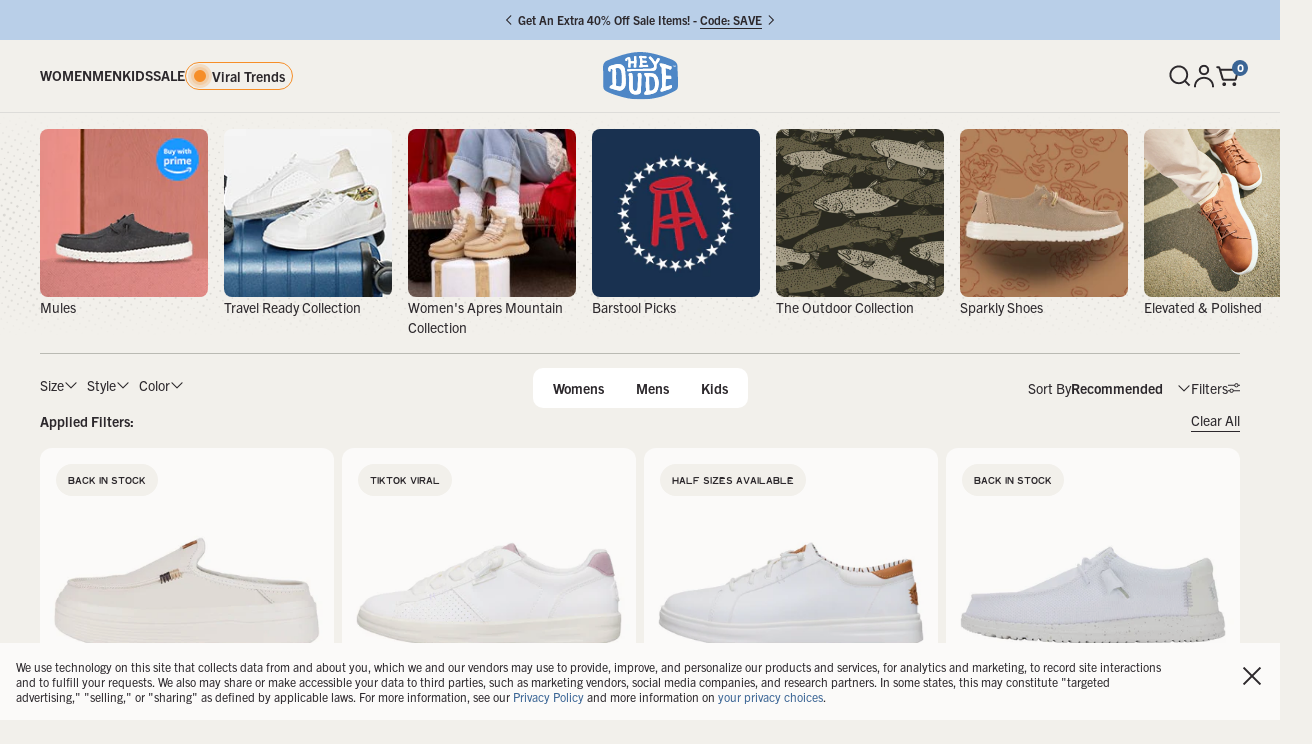

--- FILE ---
content_type: text/html; charset=utf-8
request_url: https://order.buywithprime.amazon.com/e11tlu0c8k/widget-cart/w-escP6z9wjj6MRQGCLZgVe8
body_size: 64
content:
<script nonce="253500f93f4a8e18e88ac84ed0a9eb55" type="application/javascript">
  const cartEnabled = 'true';
  if (cartEnabled === 'true') {
    import('https://cdn.us-east-1.prod.moon.dubai.aws.dev/5BxYQVlPVti7/B97IdePSMNDH/1/JxxUkZLaFh/scripts/cart.bundle.js').then(() => {
      window.cartLib.initializeCart(
        'bottom_right',
        'o-d763ab35-d8c0-48a6-8bfa-d58e02f87c80',
        'arn:aws:rudolph:us-east-1:158113192558:order-managers/h2nj3ox1c7',
        'Hey Dude',
        'https://amazon-omni-cdn.com/afgdakhnine/cs3ysfcn096yi6/899b7e61-9f99-4a03-a747-b6465406f939.jpeg',
        'HD logo.png',
        'https://cdn.us-east-1.prod.moon.dubai.aws.dev/AoQtxP83g5K6/jjT7qv4oGvoy/1/amazon-ember.css',
        '',
        'false',
        'bp-8dcbc857-c61c-4eec-9949-c5edaec10589'
      );
    });
  }
</script>


--- FILE ---
content_type: text/html; charset=utf-8
request_url: https://www.heydude.com/products/wendy-jane-washed-twill-egret-multi?section_id=product-tile
body_size: 4272
content:
<div id="shopify-section-product-tile" class="shopify-section">
  

  

  <quick-buy 
    data-product-json='[{
  "available":true,
  "brand": "HEYDUDE shoes",
  "categories": ["Accessories Cross Sell Collection","All Items (excluding Gift Card)","All Items Excluding Collaborations","All Shoes","All Shoes (Code Exclusions)","All Shoes (excluding Cody, Conway, Sunapee)","All Shoes (Excluding Conway, Cody, Sunapee, Sale)","All shoes (excluding Mossy Oak, ICONS and Sale)","All Shoes (Excluding Mossy, Apparel, Icons, Sale)","All Shoes Excluding (Sirocco, Cody, Conway, Sunapee)","All shoes excluding sale and insoles","Back At It","Black Shoes","Class of 2025 Collection","Coquette Collection","Country Music Fans","Cyber Week - Spend $100, Get A Free Beanie","Day to Night Collection","Elevated Collection","Full Price Styles","Gifts under $75","Gifts under $95","Graduation Collection For Her","HEY for Her","Homecoming Shop","ID.Me Exclusions","Mother%27s Day Collection","Newest Arrivals","Preppy Styles","School Uniform Shoes Collection","Shop All Womens","Shop By Color","Size 10","Size 11","Size 12","Size 5","Size 6","Size 7","Size 8","Size 9","Sizes 11 & Over","Special Occasions Collection","Spring Outfit Inspo","Spring Styles","Sunday Best Collection","The Wendy","Type Collection","Valentine%27s Day Shop","Wendy Jane Washed Twill color group","Women%27s Black & Grey","Women%27s Black Shoes","Women%27s Casual Shoes","Women%27s New Arrivals","Women%27s Shoes","Women%27s Shop By Color"],
  "featured_image":"//www.heydude.com/cdn/shop/files/HEYDUDEWholesalePDP-45153-0C4_WENDYJANEWASHEDTWILL_BLACKMULTI_LEFT_SIDE.jpg?v=1767803518&width=800",
  "featured_image_alt":"Wendy Jane Washed Twill - Black/Multi",
  "handle":"wendy-jane-washed-twill-black-multi",
  "colors": [],
  "sizes": ["5","6","7","8","9","10","11","12"],
  "id":"7467099390019",
  "images": [{"height":"2400","width":"2400","alt":"Wendy Jane Washed Twill - Black/Multi","src":"//www.heydude.com/cdn/shop/files/HEYDUDEWholesalePDP-45153-0C4_WENDYJANEWASHEDTWILL_BLACKMULTI_LEFT_SIDE.jpg?v=1767803518&width=800","aspect_ratio":"1.0","variants": [42478484095043,42478484127811,42478484160579,42478484193347,42478484226115,42478484258883,42478484291651,42478484324419] },{"height":"2400","width":"2400","alt":"Wendy Jane Washed Twill - Black/Multi","src":"//www.heydude.com/cdn/shop/files/HEYDUDEWholesalePDP-45153_0C4_ALT120.jpg?v=1767803518&width=800","aspect_ratio":"1.0","variants": [] },{"height":"2400","width":"2400","alt":"Wendy Jane Washed Twill - Black/Multi","src":"//www.heydude.com/cdn/shop/files/HEYDUDEWholesalePDP-45153_0C4_ALT110.jpg?v=1767803518&width=800","aspect_ratio":"1.0","variants": [] },{"height":"2400","width":"2400","alt":"Wendy Jane Washed Twill - Black/Multi","src":"//www.heydude.com/cdn/shop/files/HEYDUDEWholesalePDP-45153_0C4_ALT130.jpg?v=1767803518&width=800","aspect_ratio":"1.0","variants": [] },{"height":"2400","width":"2400","alt":"Wendy Jane Washed Twill - Black/Multi","src":"//www.heydude.com/cdn/shop/files/HEYDUDEWholesalePDP-45153_0C4_ALT150.jpg?v=1767803518&width=800","aspect_ratio":"1.0","variants": [] },{"height":"2400","width":"2400","alt":"Wendy Jane Washed Twill - Black/Multi","src":"//www.heydude.com/cdn/shop/files/HEYDUDEWholesalePDP-45153_0C4_ALT160.jpg?v=1767803518&width=800","aspect_ratio":"1.0","variants": [] },{"height":"2400","width":"2400","alt":"Wendy Jane Washed Twill - Black/Multi","src":"//www.heydude.com/cdn/shop/files/HEYDUDEWholesalePDP-45153_0C4_ALT140.jpg?v=1767803518&width=800","aspect_ratio":"1.0","variants": [] }],
  "price":6499,
  "compare_at_price":false,
  "options_with_values": [{"name":"Size","values": ["5","6","7","8","9","10","11","12"] }],
  "option_swatches": {},
  "price_money":"$64.99 ",
  "logos": [],
  "price_varies":false,
  "price_points":"",
  "compare_at_price_money":"",
  "selling_plan_groups":[],
  "requires_selling_plan":false,
  "metafields": [
    {
      "color": "",
      
      "color-swatch": "//www.heydude.com/cdn/shop/files/swatch-_small.png?v=307961"
    }
   ],
  
  "hover_media": "    <img autoplay=%22autoplay%22 loop=%22loop%22 class=%22absolute top-0 left-0 w-full h-full transition duration-300 opacity-0 block w-full object-contain object-center mix-blend-multiply md:group-hover:opacity-100%22 data-secondary-img=%22true%22 alt=%22Wendy Jane Washed Twill - Black/Multi%22 src=%22//www.heydude.com/cdn/shop/files/HEYDUDEWholesalePDP-45153_0C4_ALT120_400x.jpg?v=1767803518%22>  ",
  "title":"Wendy Jane Washed Twill - Black/Multi",
  "url":"/products/wendy-jane-washed-twill-black-multi",
  "type":"Womens Casual",
  "tags": ["badge_New Arrival","color-black","coquette-collection","day-to-night-collection","elevated","gender-women","grad-collection","mothers-day","newest-arrivals-collection","preppy","school-celebration-collection","school-uniform-shoes","special-occasions-collection","spring-outfit-collection","spring-styles","sunday-best-collection","teen-girl","type-shoes","valentines-day-collection","VIP-Discount","wendy-jane-washed-twill_color-group","women-black-grey-collection","womens","womens-new","womens-shoes"],"variants": [{
        "default_selected":true,
        "available":true,
        "id":"42478484095043",
        "compare_at_price":false,
        "compare_at_price_money":"",
        "inventory_quantity": 52,
        "discount_percentage_el": "",
        "price":6499,
        "price_money":"$64.99 ",
        "url":"/products/wendy-jane-washed-twill-black-multi?variant=42478484095043",
        "sku":"45153-0C4-W5",
        "title":"5",
         "image": {"alt":"Wendy Jane Washed Twill - Black/Multi","src":"//www.heydude.com/cdn/shop/files/HEYDUDEWholesalePDP-45153-0C4_WENDYJANEWASHEDTWILL_BLACKMULTI_LEFT_SIDE.jpg?v=1767803518&width=800" },
        "options": ["5"],
        "option_swatches": {
            "5": "//www.heydude.com/cdn/shop/files/swatch-5_small.png?v=307961"
            
},
        "option1":"5",
        "option2":"",
        "option3":"",
        "streetdate":"",
        "parent_handle":"wendy-jane-washed-twill-black-multi",
        "parents_options_with_values": [{"name":"Size","values": ["5","6","7","8","9","10","11","12"] }],
        "selling_plan_allocations": [],
        "prime_only": "false"
       },{
        "default_selected":false,
        "available":true,
        "id":"42478484127811",
        "compare_at_price":false,
        "compare_at_price_money":"",
        "inventory_quantity": 69,
        "discount_percentage_el": "",
        "price":6499,
        "price_money":"$64.99 ",
        "url":"/products/wendy-jane-washed-twill-black-multi?variant=42478484127811",
        "sku":"45153-0C4-W6",
        "title":"6",
         "image": {"alt":"Wendy Jane Washed Twill - Black/Multi","src":"//www.heydude.com/cdn/shop/files/HEYDUDEWholesalePDP-45153-0C4_WENDYJANEWASHEDTWILL_BLACKMULTI_LEFT_SIDE.jpg?v=1767803518&width=800" },
        "options": ["6"],
        "option_swatches": {
            "6": "//www.heydude.com/cdn/shop/files/swatch-6_small.png?v=307961"
            
},
        "option1":"6",
        "option2":"",
        "option3":"",
        "streetdate":"",
        "parent_handle":"wendy-jane-washed-twill-black-multi",
        "parents_options_with_values": [{"name":"Size","values": ["5","6","7","8","9","10","11","12"] }],
        "selling_plan_allocations": [],
        "prime_only": "false"
       },{
        "default_selected":false,
        "available":true,
        "id":"42478484160579",
        "compare_at_price":false,
        "compare_at_price_money":"",
        "inventory_quantity": 134,
        "discount_percentage_el": "",
        "price":6499,
        "price_money":"$64.99 ",
        "url":"/products/wendy-jane-washed-twill-black-multi?variant=42478484160579",
        "sku":"45153-0C4-W7",
        "title":"7",
         "image": {"alt":"Wendy Jane Washed Twill - Black/Multi","src":"//www.heydude.com/cdn/shop/files/HEYDUDEWholesalePDP-45153-0C4_WENDYJANEWASHEDTWILL_BLACKMULTI_LEFT_SIDE.jpg?v=1767803518&width=800" },
        "options": ["7"],
        "option_swatches": {
            "7": "//www.heydude.com/cdn/shop/files/swatch-7_small.png?v=307961"
            
},
        "option1":"7",
        "option2":"",
        "option3":"",
        "streetdate":"",
        "parent_handle":"wendy-jane-washed-twill-black-multi",
        "parents_options_with_values": [{"name":"Size","values": ["5","6","7","8","9","10","11","12"] }],
        "selling_plan_allocations": [],
        "prime_only": "false"
       },{
        "default_selected":false,
        "available":true,
        "id":"42478484193347",
        "compare_at_price":false,
        "compare_at_price_money":"",
        "inventory_quantity": 180,
        "discount_percentage_el": "",
        "price":6499,
        "price_money":"$64.99 ",
        "url":"/products/wendy-jane-washed-twill-black-multi?variant=42478484193347",
        "sku":"45153-0C4-W8",
        "title":"8",
         "image": {"alt":"Wendy Jane Washed Twill - Black/Multi","src":"//www.heydude.com/cdn/shop/files/HEYDUDEWholesalePDP-45153-0C4_WENDYJANEWASHEDTWILL_BLACKMULTI_LEFT_SIDE.jpg?v=1767803518&width=800" },
        "options": ["8"],
        "option_swatches": {
            "8": "//www.heydude.com/cdn/shop/files/swatch-8_small.png?v=307961"
            
},
        "option1":"8",
        "option2":"",
        "option3":"",
        "streetdate":"",
        "parent_handle":"wendy-jane-washed-twill-black-multi",
        "parents_options_with_values": [{"name":"Size","values": ["5","6","7","8","9","10","11","12"] }],
        "selling_plan_allocations": [],
        "prime_only": "false"
       },{
        "default_selected":false,
        "available":true,
        "id":"42478484226115",
        "compare_at_price":false,
        "compare_at_price_money":"",
        "inventory_quantity": 125,
        "discount_percentage_el": "",
        "price":6499,
        "price_money":"$64.99 ",
        "url":"/products/wendy-jane-washed-twill-black-multi?variant=42478484226115",
        "sku":"45153-0C4-W9",
        "title":"9",
         "image": {"alt":"Wendy Jane Washed Twill - Black/Multi","src":"//www.heydude.com/cdn/shop/files/HEYDUDEWholesalePDP-45153-0C4_WENDYJANEWASHEDTWILL_BLACKMULTI_LEFT_SIDE.jpg?v=1767803518&width=800" },
        "options": ["9"],
        "option_swatches": {
            "9": "//www.heydude.com/cdn/shop/files/swatch-9_small.png?v=307961"
            
},
        "option1":"9",
        "option2":"",
        "option3":"",
        "streetdate":"",
        "parent_handle":"wendy-jane-washed-twill-black-multi",
        "parents_options_with_values": [{"name":"Size","values": ["5","6","7","8","9","10","11","12"] }],
        "selling_plan_allocations": [],
        "prime_only": "false"
       },{
        "default_selected":false,
        "available":true,
        "id":"42478484258883",
        "compare_at_price":false,
        "compare_at_price_money":"",
        "inventory_quantity": 79,
        "discount_percentage_el": "",
        "price":6499,
        "price_money":"$64.99 ",
        "url":"/products/wendy-jane-washed-twill-black-multi?variant=42478484258883",
        "sku":"45153-0C4-W10",
        "title":"10",
         "image": {"alt":"Wendy Jane Washed Twill - Black/Multi","src":"//www.heydude.com/cdn/shop/files/HEYDUDEWholesalePDP-45153-0C4_WENDYJANEWASHEDTWILL_BLACKMULTI_LEFT_SIDE.jpg?v=1767803518&width=800" },
        "options": ["10"],
        "option_swatches": {
            "10": "//www.heydude.com/cdn/shop/files/swatch-10_small.png?v=307961"
            
},
        "option1":"10",
        "option2":"",
        "option3":"",
        "streetdate":"",
        "parent_handle":"wendy-jane-washed-twill-black-multi",
        "parents_options_with_values": [{"name":"Size","values": ["5","6","7","8","9","10","11","12"] }],
        "selling_plan_allocations": [],
        "prime_only": "false"
       },{
        "default_selected":false,
        "available":true,
        "id":"42478484291651",
        "compare_at_price":false,
        "compare_at_price_money":"",
        "inventory_quantity": 68,
        "discount_percentage_el": "",
        "price":6499,
        "price_money":"$64.99 ",
        "url":"/products/wendy-jane-washed-twill-black-multi?variant=42478484291651",
        "sku":"45153-0C4-W11",
        "title":"11",
         "image": {"alt":"Wendy Jane Washed Twill - Black/Multi","src":"//www.heydude.com/cdn/shop/files/HEYDUDEWholesalePDP-45153-0C4_WENDYJANEWASHEDTWILL_BLACKMULTI_LEFT_SIDE.jpg?v=1767803518&width=800" },
        "options": ["11"],
        "option_swatches": {
            "11": "//www.heydude.com/cdn/shop/files/swatch-11_small.png?v=307961"
            
},
        "option1":"11",
        "option2":"",
        "option3":"",
        "streetdate":"",
        "parent_handle":"wendy-jane-washed-twill-black-multi",
        "parents_options_with_values": [{"name":"Size","values": ["5","6","7","8","9","10","11","12"] }],
        "selling_plan_allocations": [],
        "prime_only": "false"
       },{
        "default_selected":false,
        "available":true,
        "id":"42478484324419",
        "compare_at_price":false,
        "compare_at_price_money":"",
        "inventory_quantity": 34,
        "discount_percentage_el": "",
        "price":6499,
        "price_money":"$64.99 ",
        "url":"/products/wendy-jane-washed-twill-black-multi?variant=42478484324419",
        "sku":"45153-0C4-W12",
        "title":"12",
         "image": {"alt":"Wendy Jane Washed Twill - Black/Multi","src":"//www.heydude.com/cdn/shop/files/HEYDUDEWholesalePDP-45153-0C4_WENDYJANEWASHEDTWILL_BLACKMULTI_LEFT_SIDE.jpg?v=1767803518&width=800" },
        "options": ["12"],
        "option_swatches": {
            "12": "//www.heydude.com/cdn/shop/files/swatch-12_small.png?v=307961"
            
},
        "option1":"12",
        "option2":"",
        "option3":"",
        "streetdate":"",
        "parent_handle":"wendy-jane-washed-twill-black-multi",
        "parents_options_with_values": [{"name":"Size","values": ["5","6","7","8","9","10","11","12"] }],
        "selling_plan_allocations": [],
        "prime_only": "false"
       }]}
,{
  "available":true,
  "brand": "HEYDUDE shoes",
  "categories": ["Accessories Cross Sell Collection","All Items (excluding Gift Card)","All Items Excluding Collaborations","All Shoes","All Shoes (Code Exclusions)","All Shoes (excluding Cody, Conway, Sunapee)","All Shoes (Excluding Conway, Cody, Sunapee, Sale)","All shoes (excluding Mossy Oak, ICONS and Sale)","All Shoes (Excluding Mossy, Apparel, Icons, Sale)","All Shoes Excluding (Sirocco, Cody, Conway, Sunapee)","All shoes excluding sale and insoles","Back At It","Blue & White Collection","Coquette Collection","Country Music Fans","Cyber Week - Spend $100, Get A Free Beanie","Day to Night Collection","Full Price Styles","Gifts under $75","Gifts under $95","HEY for Her","ID.Me Exclusions","Newest Arrivals","Preppy Styles","Red, White and Blue Shoes","Relaxed Fit Collection","Self-Expression","Shop All Womens","Shop By Color","Size 10","Size 11","Size 12","Size 5","Size 6","Size 7","Size 8","Size 9","Sizes 11 & Over","Summer Shoes","Summer Whites Collection","Sunday Best Collection","The Bride Collection","The Wendy","Type Collection","Wally & Wendy","Wedding Collection","Wendy Jane Washed Twill color group","White Shoes","Women%27s Casual Shoes","Women%27s New Arrivals","Women%27s Shoes","Women%27s Shop By Color","Women%27s Summer Shoes","Women%27s White Shoes"],
  "featured_image":"//www.heydude.com/cdn/shop/files/HEYDUDEWholesalePDP-45153-0NI_WENDYJANEWASHEDTWILL_EGRETMULTI_LEFT_SIDE.jpg?v=1767652078&width=800",
  "featured_image_alt":"Wendy Jane Washed Twill - Egret/Multi",
  "handle":"wendy-jane-washed-twill-egret-multi",
  "colors": [],
  "sizes": ["5","6","7","8","9","10","11","12"],
  "id":"7467099422787",
  "images": [{"height":"2400","width":"2400","alt":"Wendy Jane Washed Twill - Egret/Multi","src":"//www.heydude.com/cdn/shop/files/HEYDUDEWholesalePDP-45153-0NI_WENDYJANEWASHEDTWILL_EGRETMULTI_LEFT_SIDE.jpg?v=1767652078&width=800","aspect_ratio":"1.0","variants": [42478484357187,42478484389955,42478484422723,42478484455491,42478484488259,42478484521027,42478484553795,42478484586563] },{"height":"2400","width":"2400","alt":"Wendy Jane Washed Twill - Egret/Multi","src":"//www.heydude.com/cdn/shop/files/HEYDUDEWholesalePDP-45153_0NI_ALT120.jpg?v=1767652078&width=800","aspect_ratio":"1.0","variants": [] },{"height":"2400","width":"2400","alt":"Wendy Jane Washed Twill - Egret/Multi","src":"//www.heydude.com/cdn/shop/files/HEYDUDEWholesalePDP-45153_0NI_ALT110.jpg?v=1767652078&width=800","aspect_ratio":"1.0","variants": [] },{"height":"2400","width":"2400","alt":"Wendy Jane Washed Twill - Egret/Multi","src":"//www.heydude.com/cdn/shop/files/HEYDUDEWholesalePDP-45153_0NI_ALT130.jpg?v=1767652078&width=800","aspect_ratio":"1.0","variants": [] },{"height":"2400","width":"2400","alt":"Wendy Jane Washed Twill - Egret/Multi","src":"//www.heydude.com/cdn/shop/files/HEYDUDEWholesalePDP-45153-0NI_WENDYJANEWASHEDTWILL_EGRETMULTI_FRONT.jpg?v=1767652078&width=800","aspect_ratio":"1.0","variants": [] },{"height":"2400","width":"2400","alt":"Wendy Jane Washed Twill - Egret/Multi","src":"//www.heydude.com/cdn/shop/files/HEYDUDEWholesalePDP-45153_0NI_ALT160.jpg?v=1767652078&width=800","aspect_ratio":"1.0","variants": [] },{"height":"2400","width":"2400","alt":"Wendy Jane Washed Twill - Egret/Multi","src":"//www.heydude.com/cdn/shop/files/HEYDUDEWholesalePDP-45153_0NI_ALT140.jpg?v=1767652078&width=800","aspect_ratio":"1.0","variants": [] }],
  "price":6499,
  "compare_at_price":false,
  "options_with_values": [{"name":"Size","values": ["5","6","7","8","9","10","11","12"] }],
  "option_swatches": {},
  "price_money":"$64.99 ",
  "logos": [],
  "price_varies":false,
  "price_points":"",
  "compare_at_price_money":"",
  "selling_plan_groups":[],
  "requires_selling_plan":false,
  "metafields": [
    {
      "color": "",
      
      "color-swatch": "//www.heydude.com/cdn/shop/files/swatch-_small.png?v=307961"
    }
   ],
  
  "hover_media": "    <img autoplay=%22autoplay%22 loop=%22loop%22 class=%22absolute top-0 left-0 w-full h-full transition duration-300 opacity-0 block w-full object-contain object-center mix-blend-multiply md:group-hover:opacity-100%22 data-secondary-img=%22true%22 alt=%22Wendy Jane Washed Twill - Egret/Multi%22 src=%22//www.heydude.com/cdn/shop/files/HEYDUDEWholesalePDP-45153_0NI_ALT120_400x.jpg?v=1767652078%22>  ",
  "title":"Wendy Jane Washed Twill - Egret/Multi",
  "url":"/products/wendy-jane-washed-twill-egret-multi",
  "type":"Womens Casual",
  "tags": ["badge_New Arrival","color-white","coquette-collection","day-to-night-collection","gender-women","newest-arrivals-collection","nil-we-wal","preppy","relaxed-fit","rwb-collection","self-expression","spring-white","sunday-best-collection","teen-girl","type-shoes","VIP-Discount","warm-weather-favorites","wedding-season","wendy","wendy-jane-washed-twill_color-group","womens","womens-new","womens-shoes"],"variants": [{
        "default_selected":true,
        "available":true,
        "id":"42478484357187",
        "compare_at_price":false,
        "compare_at_price_money":"",
        "inventory_quantity": 71,
        "discount_percentage_el": "",
        "price":6499,
        "price_money":"$64.99 ",
        "url":"/products/wendy-jane-washed-twill-egret-multi?variant=42478484357187",
        "sku":"45153-0NI-W5",
        "title":"5",
         "image": {"alt":"Wendy Jane Washed Twill - Egret/Multi","src":"//www.heydude.com/cdn/shop/files/HEYDUDEWholesalePDP-45153-0NI_WENDYJANEWASHEDTWILL_EGRETMULTI_LEFT_SIDE.jpg?v=1767652078&width=800" },
        "options": ["5"],
        "option_swatches": {
            "5": "//www.heydude.com/cdn/shop/files/swatch-5_small.png?v=307961"
            
},
        "option1":"5",
        "option2":"",
        "option3":"",
        "streetdate":"",
        "parent_handle":"wendy-jane-washed-twill-egret-multi",
        "parents_options_with_values": [{"name":"Size","values": ["5","6","7","8","9","10","11","12"] }],
        "selling_plan_allocations": [],
        "prime_only": "false"
       },{
        "default_selected":false,
        "available":true,
        "id":"42478484389955",
        "compare_at_price":false,
        "compare_at_price_money":"",
        "inventory_quantity": 198,
        "discount_percentage_el": "",
        "price":6499,
        "price_money":"$64.99 ",
        "url":"/products/wendy-jane-washed-twill-egret-multi?variant=42478484389955",
        "sku":"45153-0NI-W6",
        "title":"6",
         "image": {"alt":"Wendy Jane Washed Twill - Egret/Multi","src":"//www.heydude.com/cdn/shop/files/HEYDUDEWholesalePDP-45153-0NI_WENDYJANEWASHEDTWILL_EGRETMULTI_LEFT_SIDE.jpg?v=1767652078&width=800" },
        "options": ["6"],
        "option_swatches": {
            "6": "//www.heydude.com/cdn/shop/files/swatch-6_small.png?v=307961"
            
},
        "option1":"6",
        "option2":"",
        "option3":"",
        "streetdate":"",
        "parent_handle":"wendy-jane-washed-twill-egret-multi",
        "parents_options_with_values": [{"name":"Size","values": ["5","6","7","8","9","10","11","12"] }],
        "selling_plan_allocations": [],
        "prime_only": "false"
       },{
        "default_selected":false,
        "available":true,
        "id":"42478484422723",
        "compare_at_price":false,
        "compare_at_price_money":"",
        "inventory_quantity": 388,
        "discount_percentage_el": "",
        "price":6499,
        "price_money":"$64.99 ",
        "url":"/products/wendy-jane-washed-twill-egret-multi?variant=42478484422723",
        "sku":"45153-0NI-W7",
        "title":"7",
         "image": {"alt":"Wendy Jane Washed Twill - Egret/Multi","src":"//www.heydude.com/cdn/shop/files/HEYDUDEWholesalePDP-45153-0NI_WENDYJANEWASHEDTWILL_EGRETMULTI_LEFT_SIDE.jpg?v=1767652078&width=800" },
        "options": ["7"],
        "option_swatches": {
            "7": "//www.heydude.com/cdn/shop/files/swatch-7_small.png?v=307961"
            
},
        "option1":"7",
        "option2":"",
        "option3":"",
        "streetdate":"",
        "parent_handle":"wendy-jane-washed-twill-egret-multi",
        "parents_options_with_values": [{"name":"Size","values": ["5","6","7","8","9","10","11","12"] }],
        "selling_plan_allocations": [],
        "prime_only": "false"
       },{
        "default_selected":false,
        "available":true,
        "id":"42478484455491",
        "compare_at_price":false,
        "compare_at_price_money":"",
        "inventory_quantity": 552,
        "discount_percentage_el": "",
        "price":6499,
        "price_money":"$64.99 ",
        "url":"/products/wendy-jane-washed-twill-egret-multi?variant=42478484455491",
        "sku":"45153-0NI-W8",
        "title":"8",
         "image": {"alt":"Wendy Jane Washed Twill - Egret/Multi","src":"//www.heydude.com/cdn/shop/files/HEYDUDEWholesalePDP-45153-0NI_WENDYJANEWASHEDTWILL_EGRETMULTI_LEFT_SIDE.jpg?v=1767652078&width=800" },
        "options": ["8"],
        "option_swatches": {
            "8": "//www.heydude.com/cdn/shop/files/swatch-8_small.png?v=307961"
            
},
        "option1":"8",
        "option2":"",
        "option3":"",
        "streetdate":"",
        "parent_handle":"wendy-jane-washed-twill-egret-multi",
        "parents_options_with_values": [{"name":"Size","values": ["5","6","7","8","9","10","11","12"] }],
        "selling_plan_allocations": [],
        "prime_only": "false"
       },{
        "default_selected":false,
        "available":true,
        "id":"42478484488259",
        "compare_at_price":false,
        "compare_at_price_money":"",
        "inventory_quantity": 394,
        "discount_percentage_el": "",
        "price":6499,
        "price_money":"$64.99 ",
        "url":"/products/wendy-jane-washed-twill-egret-multi?variant=42478484488259",
        "sku":"45153-0NI-W9",
        "title":"9",
         "image": {"alt":"Wendy Jane Washed Twill - Egret/Multi","src":"//www.heydude.com/cdn/shop/files/HEYDUDEWholesalePDP-45153-0NI_WENDYJANEWASHEDTWILL_EGRETMULTI_LEFT_SIDE.jpg?v=1767652078&width=800" },
        "options": ["9"],
        "option_swatches": {
            "9": "//www.heydude.com/cdn/shop/files/swatch-9_small.png?v=307961"
            
},
        "option1":"9",
        "option2":"",
        "option3":"",
        "streetdate":"",
        "parent_handle":"wendy-jane-washed-twill-egret-multi",
        "parents_options_with_values": [{"name":"Size","values": ["5","6","7","8","9","10","11","12"] }],
        "selling_plan_allocations": [],
        "prime_only": "false"
       },{
        "default_selected":false,
        "available":true,
        "id":"42478484521027",
        "compare_at_price":false,
        "compare_at_price_money":"",
        "inventory_quantity": 229,
        "discount_percentage_el": "",
        "price":6499,
        "price_money":"$64.99 ",
        "url":"/products/wendy-jane-washed-twill-egret-multi?variant=42478484521027",
        "sku":"45153-0NI-W10",
        "title":"10",
         "image": {"alt":"Wendy Jane Washed Twill - Egret/Multi","src":"//www.heydude.com/cdn/shop/files/HEYDUDEWholesalePDP-45153-0NI_WENDYJANEWASHEDTWILL_EGRETMULTI_LEFT_SIDE.jpg?v=1767652078&width=800" },
        "options": ["10"],
        "option_swatches": {
            "10": "//www.heydude.com/cdn/shop/files/swatch-10_small.png?v=307961"
            
},
        "option1":"10",
        "option2":"",
        "option3":"",
        "streetdate":"",
        "parent_handle":"wendy-jane-washed-twill-egret-multi",
        "parents_options_with_values": [{"name":"Size","values": ["5","6","7","8","9","10","11","12"] }],
        "selling_plan_allocations": [],
        "prime_only": "false"
       },{
        "default_selected":false,
        "available":true,
        "id":"42478484553795",
        "compare_at_price":false,
        "compare_at_price_money":"",
        "inventory_quantity": 87,
        "discount_percentage_el": "",
        "price":6499,
        "price_money":"$64.99 ",
        "url":"/products/wendy-jane-washed-twill-egret-multi?variant=42478484553795",
        "sku":"45153-0NI-W11",
        "title":"11",
         "image": {"alt":"Wendy Jane Washed Twill - Egret/Multi","src":"//www.heydude.com/cdn/shop/files/HEYDUDEWholesalePDP-45153-0NI_WENDYJANEWASHEDTWILL_EGRETMULTI_LEFT_SIDE.jpg?v=1767652078&width=800" },
        "options": ["11"],
        "option_swatches": {
            "11": "//www.heydude.com/cdn/shop/files/swatch-11_small.png?v=307961"
            
},
        "option1":"11",
        "option2":"",
        "option3":"",
        "streetdate":"",
        "parent_handle":"wendy-jane-washed-twill-egret-multi",
        "parents_options_with_values": [{"name":"Size","values": ["5","6","7","8","9","10","11","12"] }],
        "selling_plan_allocations": [],
        "prime_only": "false"
       },{
        "default_selected":false,
        "available":true,
        "id":"42478484586563",
        "compare_at_price":false,
        "compare_at_price_money":"",
        "inventory_quantity": 53,
        "discount_percentage_el": "",
        "price":6499,
        "price_money":"$64.99 ",
        "url":"/products/wendy-jane-washed-twill-egret-multi?variant=42478484586563",
        "sku":"45153-0NI-W12",
        "title":"12",
         "image": {"alt":"Wendy Jane Washed Twill - Egret/Multi","src":"//www.heydude.com/cdn/shop/files/HEYDUDEWholesalePDP-45153-0NI_WENDYJANEWASHEDTWILL_EGRETMULTI_LEFT_SIDE.jpg?v=1767652078&width=800" },
        "options": ["12"],
        "option_swatches": {
            "12": "//www.heydude.com/cdn/shop/files/swatch-12_small.png?v=307961"
            
},
        "option1":"12",
        "option2":"",
        "option3":"",
        "streetdate":"",
        "parent_handle":"wendy-jane-washed-twill-egret-multi",
        "parents_options_with_values": [{"name":"Size","values": ["5","6","7","8","9","10","11","12"] }],
        "selling_plan_allocations": [],
        "prime_only": "false"
       }]}
,{
  "available":false,
  "brand": "HEYDUDE shoes",
  "categories": ["All Items (excluding Gift Card)","All Items Excluding Collaborations","All Shoes","All Shoes (Code Exclusions)","All Shoes (excluding Cody, Conway, Sunapee)","All Shoes (Excluding Conway, Cody, Sunapee, Sale)","All shoes (excluding Mossy Oak, ICONS and Sale)","All Shoes (Excluding Mossy, Apparel, Icons, Sale)","All Shoes Excluding (Sirocco, Cody, Conway, Sunapee)","All shoes excluding sale and insoles","Back At It","Cyber Week - Spend $100, Get A Free Beanie","Full Price Styles","Gifts under $35","Gifts Under $40","Gifts under $45","Gifts under $55","Gifts under $75","Gifts under $95","ID.Me Exclusions","Styles Under $60 CAD","Styles Under $70 CAD","The Wendy","Wendy Jane Washed Twill color group"],
  "featured_image":"Liquid error (snippets/product_json line 5): invalid url input",
  "featured_image_alt":"",
  "handle":"wendy-jane-washed-twill",
  "colors": [],
  "sizes": [],
  "id":"7566029291587",
  "images": [],
  "price":0,
  "compare_at_price":false,
  "options_with_values": [{"name":"Title","values": ["Default Title"] }],
  "option_swatches": {},
  "price_money":"$0.00 ",
  "logos": [],
  "price_varies":false,
  "price_points":"",
  "compare_at_price_money":"",
  "selling_plan_groups":[],
  "requires_selling_plan":false,
  "metafields": [
    {
      "color": "",
      
      "color-swatch": "//www.heydude.com/cdn/shop/files/swatch-_small.png?v=307961"
    }
   ],
  
  "hover_media": "      ",
  "title":"Wendy Jane Washed Twill",
  "url":"/products/wendy-jane-washed-twill",
  "type":"Womens Casual",
  "tags": ["base_product","hide-product","wendy-jane-washed-twill_color-group"],"variants": [{
        "default_selected":false,
        "available":false,
        "id":"42861927170115",
        "compare_at_price":false,
        "compare_at_price_money":"",
        "inventory_quantity": 0,
        "discount_percentage_el": "",
        "price":0,
        "price_money":"$0.00 ",
        "url":"/products/wendy-jane-washed-twill?variant=42861927170115",
        "sku":"",
        "title":"Default Title",
         
        "options": ["Default Title"],
        "option_swatches": {
            "Default Title": "//www.heydude.com/cdn/shop/files/swatch-default-title_small.png?v=307961"
            
},
        "option1":"Default Title",
        "option2":"",
        "option3":"",
        "streetdate":"",
        "parent_handle":"wendy-jane-washed-twill",
        "parents_options_with_values": [{"name":"Title","values": ["Default Title"] }],
        "selling_plan_allocations": [],
        "prime_only": "false"
       }]}
]' 
    data-initial-product-id="7467099422787"
    class="
      flex
      flex-col
      h-full
      group 
      relative
      bg-pampas
      rounded-xl
      overflow-hidden
      [&_.badge]:p3
      [&_.badge]:font-heading
      [&_.badge]:uppercase
      [&_.badge]:py-1.5
      [&_.badge]:px-3
      [&_.badge]:rounded-full
      [&_.badge]:bg-primaryBG
    "
  >
    <div data-tile-wrapper class="relative flex flex-col flex-grow">
      <div data-image-wrapper class="relative flex justify-center items-end rounded-t-lg overflow-hidden leading-1">
        <a 
          data-product-url 
          data-product-id="7467099422787" 
          href="/products/wendy-jane-washed-twill-egret-multi" 
          class="relative block w-full aspect-[4/5] md:aspect-square"
        >
          <img src="//www.heydude.com/cdn/shop/files/HEYDUDEWholesalePDP-45153-0NI_WENDYJANEWASHEDTWILL_EGRETMULTI_LEFT_SIDE.jpg?v=1767652078&amp;width=400" alt="Wendy Jane Washed Twill - Egret/Multi" srcset="//www.heydude.com/cdn/shop/files/HEYDUDEWholesalePDP-45153-0NI_WENDYJANEWASHEDTWILL_EGRETMULTI_LEFT_SIDE.jpg?v=1767652078&amp;width=352 352w, //www.heydude.com/cdn/shop/files/HEYDUDEWholesalePDP-45153-0NI_WENDYJANEWASHEDTWILL_EGRETMULTI_LEFT_SIDE.jpg?v=1767652078&amp;width=400 400w" width="400" height="400" loading="lazy" sizes="(min-width:768px) 600px, (min-width:1600px) 800px, (min-width:2000px) 1200px" class="transition duration-300 block w-full h-full object-contain object-center mix-blend-multiply md:group-hover:opacity-0" data-main-img="true"><img autoplay="autoplay" loop="loop" class="absolute top-0 left-0 w-full h-full transition duration-300 opacity-0 block w-full object-contain object-center mix-blend-multiply md:group-hover:opacity-100" data-secondary-img="true" alt="Wendy Jane Washed Twill - Egret/Multi" src="//www.heydude.com/cdn/shop/files/HEYDUDEWholesalePDP-45153_0NI_ALT120_400x.jpg?v=1767652078">
        </a>
        <div class="absolute top-4 left-4 flex flex-wrap gap-2">
          
          
          
          
          
            

  <span data-prespan class="hidden text-xs md:text-sm uppercase font-bold bg-accent1 rounded-[4px] text-primaryDark py-1 md:py-2 px-4">Preorder</span>
  
    
      
      
      
      
      
        
          <span class="badge"  style="display: none;"  data-show="7467099390019">
            New Arrival
          </span>
        
      
        
      
        
      
        
      
        
      
        
      
        
      
        
      
        
      
        
      
        
      
        
      
        
      
        
      
        
      
        
      
        
      
        
      
        
      
        
      
        
      
        
      
        
      
        
      
        
      
      
      
    
      
      
      
      
      
        
          <span class="badge"  data-show="7467099422787">
            New Arrival
          </span>
        
      
        
      
        
      
        
      
        
      
        
      
        
      
        
      
        
      
        
      
        
      
        
      
        
      
        
      
        
      
        
      
        
      
        
      
        
      
        
      
        
      
        
      
        
      
      
      
    
      
      
      
      
      
        
      
        
      
        
      
      
      
    
  

          
        </div>
      </div>
      
      <span
        class="
          py-3
          flex-grow 
          flex 
          flex-col 
          p-3
          leading-1 
          border-t
          border-primaryBG
          [&_.pr-snippet-rating-decimal]:!hidden
          [&:has(.pr-no-reviews)_.pr-category-snippet]:hidden 
          [&_.pr-category-snippet\_\_rating]:!flex
          [&_.pr-category-snippet\_\_rating]:!items-center
          [&_.pr-category-snippet\_\_rating]:!h-max
          [&_.pr-rating-stars]:!flex
          [&_.pr-rating-stars]:!items-center
          [&_.pr-category-snippet__total]:!text-xs
        "
      >
          <div class="!text-[#616161] [&:not(:has(*))]:hidden mb-3 relative z-0">
            
              <ul 
                data-swatch-wrapper 
                class="
                  flex 
                  overflow-auto 
                  py-4 
                  -my-4 
                  gap-2
                  items-center 
                  [&.is-scrollable-right]:after:absolute
                  [&.is-scrollable-right]:after:right-0
                  [&.is-scrollable-right]:after:top-0
                  [&.is-scrollable-right]:after:bottom-0
                  [&.is-scrollable-right]:after:w-7
                  [&.is-scrollable-right]:after:bg-gradient-to-r
                  [&.is-scrollable-right]:after:from-transparent
                  [&.is-scrollable-right]:after:to-pampas
                  
                  [&.is-scrollable-left]:before:absolute
                  [&.is-scrollable-left]:before:z-1
                  [&.is-scrollable-left]:before:left-0
                  [&.is-scrollable-left]:before:top-0
                  [&.is-scrollable-left]:before:bottom-0
                  [&.is-scrollable-left]:before:w-7
                  [&.is-scrollable-left]:before:bg-gradient-to-l
                  [&.is-scrollable-left]:before:from-transparent
                  [&.is-scrollable-left]:before:to-pampas
                "
              >
                <li class="flex items-center ">
                  <button 
                    data-quickbuy-action="product-select"
                    data-product-id="7467099422787"
                    class="
                      active
                      relative
                      rounded
                      transition-[border,_background]
                      overflow-hidden
                      w-8
                      h-8
                      bg-[#F5F5F5]
                      z-0
                      border
                      border-transparent
                      hover:border-primaryBody
                      [&.active]:border-primaryBody
                      focus-visible:text-primaryLight
                      focus-visible:outline
                      focus-visible:outline-2
                      focus-visible:outline-offset-2
                      focus-visible::outline-[#5E9Ed6]
                    "
                  >
                    <img src="//www.heydude.com/cdn/shop/files/HEYDUDEWholesalePDP-45153-0NI_WENDYJANEWASHEDTWILL_EGRETMULTI_LEFT_SIDE.jpg?crop=center&amp;height=100&amp;v=1767652078&amp;width=100" alt="Wendy Jane Washed Twill - Egret/Multi" srcset="//www.heydude.com/cdn/shop/files/HEYDUDEWholesalePDP-45153-0NI_WENDYJANEWASHEDTWILL_EGRETMULTI_LEFT_SIDE.jpg?crop=center&amp;height=100&amp;v=1767652078&amp;width=100 100w" width="100" height="100" class="mix-blend-multiply w-full object-center object-contain">
                  </button>
                </li>
                
                  
                    
                      
                        <li class="flex items-center">
                          <button 
                            class="
                              relative
                              rounded
                              transition-[border,_background]
                              overflow-hidden
                              w-8
                              h-8
                              bg-[#F5F5F5]
                              z-0
                              border
                              border-transparent
                              hover:border-primaryBody
                              [&.active]:border-primaryBody
                              focus-visible:text-primaryLight
                              focus-visible:outline
                              focus-visible:outline-2
                              focus-visible:outline-offset-2
                              focus-visible::outline-[#5E9Ed6]
                            "
                            data-quickbuy-action="product-select"
                            data-product-id="7467099390019"
                          >
                            <img src="//www.heydude.com/cdn/shop/files/HEYDUDEWholesalePDP-45153-0C4_WENDYJANEWASHEDTWILL_BLACKMULTI_LEFT_SIDE.jpg?crop=center&amp;height=100&amp;v=1767803518&amp;width=100" alt="Wendy Jane Washed Twill - Black/Multi" srcset="//www.heydude.com/cdn/shop/files/HEYDUDEWholesalePDP-45153-0C4_WENDYJANEWASHEDTWILL_BLACKMULTI_LEFT_SIDE.jpg?crop=center&amp;height=100&amp;v=1767803518&amp;width=100 100w" width="100" height="100" class="mix-blend-multiply w-full object-center object-contain">
                          </button>
                        </li>
                      
                    
                      
                    
                      
                    
                  
                
              </ul>
          </div>
        
        
          <span class="capitalize text-chicago p4">Women's shoes </span>
        
        
        <a 
          href="/products/wendy-jane-washed-twill-egret-multi" 
          class="flex-grow flex flex-col "
          data-product-url 
          data-product-id="7467099422787"
          href="/products/wendy-jane-washed-twill-egret-multi" 
        >
          <span 
            data-product-title 
            href="/products/wendy-jane-washed-twill-egret-multi" 
            class="block p2 pt-1 font-bold leading-5"
          >
            Wendy Jane Washed Twill 
          </span>

          <span
            data-product-price 
            class="py-1 !leading-[18px] [&_*]:leading-[18px] flex flex-wrap items-center gap-0.5 [&_*]:p3 [&_s]:opacity-1 [&_s]:font-normal"
          >
            
            
              <span class="p3 !font-bold ">$64.99 </span>
              
            
          </span>
          
          <!-- PowerReviews Code Start -->
<div class="pr-category-snippet" data-pr-component="CategorySnippet" data-pr-page-id="7467099422787"></div>
<!-- PowerReviews Code End -->

          <span class="block text-left [&:not(:has(*))]:hidden [&_.pt-2]:pt-0 p4 [&_.text-tiaMaria]:text-success">
            
  
    
  
    
  
    
  
    
  
    
  
    
  
    
  
    
  
    
  
    
  
    
  
    
  
    
  
    
  
    
  
    
  
    
  
    
  
    
  
    
  
    
  
    
  
    
  

          </span>
        </a>
      </span>
    </div>
  </quick-buy>
</div>

--- FILE ---
content_type: text/html; charset=utf-8
request_url: https://www.heydude.com/products/wendy-stretch-sox-stone-white?section_id=product-tile
body_size: 12177
content:
<div id="shopify-section-product-tile" class="shopify-section">
  

  

  <quick-buy 
    data-product-json='[{
  "available":true,
  "brand": "HEYDUDE shoes",
  "categories": ["Accessories Cross Sell Collection","All Items (excluding Gift Card)","All Items Excluding Collaborations","All Shoes","All Shoes (Code Exclusions)","All Shoes (excluding Cody, Conway, Sunapee)","All Shoes (Excluding Conway, Cody, Sunapee, Sale)","All shoes (excluding Mossy Oak, ICONS and Sale)","All Shoes (Excluding Mossy, Apparel, Icons, Sale)","All Shoes Excluding (Sirocco, Cody, Conway, Sunapee)","All shoes excluding sale and insoles","All Sox Classics","Back At It","Blue & White Collection","Blue Shoes","Bright Color Collection","Color Pop! Collection","Country Music Fans","Cyber Week - Spend $100, Get A Free Beanie","Festival Classics","Full Price Styles","Gifts under $75","Gifts under $95","ID.Me Exclusions","Low Inventory","Newest Arrivals","Red, White and Blue Shoes","Relaxed Fit Collection","Shop All Womens","Shop By Color","Size 12","Size 5","Size 6","Size 7","Size 8","Size 9","Sizes 11 & Over","Stretch Classics","Stretch Sox Collection","The Wendy","Type Collection","Versatile Classics","Wally & Wendy","Wally & Wendy Core","Wendy Boho","Wendy Stretch Sox Collection","Wendy Stretch Sox color group","Women%27s Blue Shoes","Women%27s Casual Shoes","Women%27s New Arrivals","Women%27s Shoes","Women%27s Shop By Color"],
  "featured_image":"//www.heydude.com/cdn/shop/files/41878_4ZK_ALT900-png.png?v=1763451450&width=800",
  "featured_image_alt":"Wendy Stretch Sox - Deep Teal",
  "handle":"wendy-stretch-sox-dtl",
  "colors": [],
  "sizes": ["5","6","7","8","9","10","11","12"],
  "id":"7460741513283",
  "images": [{"height":"900","width":"900","alt":"Wendy Stretch Sox - Deep Teal","src":"//www.heydude.com/cdn/shop/files/41878_4ZK_ALT900-png.png?v=1763451450&width=800","aspect_ratio":"1.0","variants": [42454434414659,42454434447427,42454434480195,42454434512963,42454434545731,42454434578499,42454434611267,42454434644035] },{"height":"900","width":"900","alt":"Wendy Stretch Sox - Deep Teal","src":"//www.heydude.com/cdn/shop/files/41878_4ZK_ALT110-png.png?v=1763499176&width=800","aspect_ratio":"1.0","variants": [] },{"height":"900","width":"900","alt":"Wendy Stretch Sox - Deep Teal","src":"//www.heydude.com/cdn/shop/files/41878_4ZK_ALT130-png.png?v=1763499176&width=800","aspect_ratio":"1.0","variants": [] },{"height":"900","width":"900","alt":"Wendy Stretch Sox - Deep Teal","src":"//www.heydude.com/cdn/shop/files/41878_4ZK_ALT150-png.png?v=1763499176&width=800","aspect_ratio":"1.0","variants": [] },{"height":"900","width":"900","alt":"Wendy Stretch Sox - Deep Teal","src":"//www.heydude.com/cdn/shop/files/41878_4ZK_ALT160-png.png?v=1763499176&width=800","aspect_ratio":"1.0","variants": [] },{"height":"900","width":"900","alt":"Wendy Stretch Sox - Deep Teal","src":"//www.heydude.com/cdn/shop/files/41878_4ZK_ALT120-png.png?v=1763499176&width=800","aspect_ratio":"1.0","variants": [] },{"height":"900","width":"900","alt":"Wendy Stretch Sox - Deep Teal","src":"//www.heydude.com/cdn/shop/files/41878_4ZK_ALT140-png.png?v=1763499176&width=800","aspect_ratio":"1.0","variants": [] }],
  "price":6499,
  "compare_at_price":false,
  "options_with_values": [{"name":"Size","values": ["5","6","7","8","9","10","11","12"] }],
  "option_swatches": {},
  "price_money":"$64.99 ",
  "logos": [],
  "price_varies":false,
  "price_points":"",
  "compare_at_price_money":"",
  "selling_plan_groups":[],
  "requires_selling_plan":false,
  "metafields": [
    {
      "color": "",
      
      "color-swatch": "//www.heydude.com/cdn/shop/files/swatch-_small.png?v=307961"
    }
   ],
  
  "hover_media": "    <img autoplay=%22autoplay%22 loop=%22loop%22 class=%22absolute top-0 left-0 w-full h-full transition duration-300 opacity-0 block w-full object-contain object-center mix-blend-multiply md:group-hover:opacity-100%22 data-secondary-img=%22true%22 alt=%22Wendy Stretch Sox - Deep Teal%22 src=%22//www.heydude.com/cdn/shop/files/41878_4ZK_ALT110-png_400x.png?v=1763499176%22>  ",
  "title":"Wendy Stretch Sox - Deep Teal",
  "url":"/products/wendy-stretch-sox-dtl",
  "type":"Womens Casual",
  "tags": ["badge_New Arrival","boho-fest","bright-colors","color-blue","color-pop-collection","gender-women","low_stock","newest-arrivals-collection","nil-we-wal","relaxed-fit","rwb-collection","style-casual","type-shoes","VIP-Discount","wendy","wendy-boho-collection-2023","wendy-stretch-sox_color-group","womens","womens-new","womens-shoes"],"variants": [{
        "default_selected":true,
        "available":true,
        "id":"42454434414659",
        "compare_at_price":false,
        "compare_at_price_money":"",
        "inventory_quantity": 34,
        "discount_percentage_el": "",
        "price":6499,
        "price_money":"$64.99 ",
        "url":"/products/wendy-stretch-sox-dtl?variant=42454434414659",
        "sku":"41878-4ZK-W5",
        "title":"5",
         "image": {"alt":"Wendy Stretch Sox - Deep Teal","src":"//www.heydude.com/cdn/shop/files/41878_4ZK_ALT900-png.png?v=1763451450&width=800" },
        "options": ["5"],
        "option_swatches": {
            "5": "//www.heydude.com/cdn/shop/files/swatch-5_small.png?v=307961"
            
},
        "option1":"5",
        "option2":"",
        "option3":"",
        "streetdate":"",
        "parent_handle":"wendy-stretch-sox-dtl",
        "parents_options_with_values": [{"name":"Size","values": ["5","6","7","8","9","10","11","12"] }],
        "selling_plan_allocations": [],
        "prime_only": "false"
       },{
        "default_selected":false,
        "available":true,
        "id":"42454434447427",
        "compare_at_price":false,
        "compare_at_price_money":"",
        "inventory_quantity": 77,
        "discount_percentage_el": "",
        "price":6499,
        "price_money":"$64.99 ",
        "url":"/products/wendy-stretch-sox-dtl?variant=42454434447427",
        "sku":"41878-4ZK-W6",
        "title":"6",
         "image": {"alt":"Wendy Stretch Sox - Deep Teal","src":"//www.heydude.com/cdn/shop/files/41878_4ZK_ALT900-png.png?v=1763451450&width=800" },
        "options": ["6"],
        "option_swatches": {
            "6": "//www.heydude.com/cdn/shop/files/swatch-6_small.png?v=307961"
            
},
        "option1":"6",
        "option2":"",
        "option3":"",
        "streetdate":"",
        "parent_handle":"wendy-stretch-sox-dtl",
        "parents_options_with_values": [{"name":"Size","values": ["5","6","7","8","9","10","11","12"] }],
        "selling_plan_allocations": [],
        "prime_only": "false"
       },{
        "default_selected":false,
        "available":true,
        "id":"42454434480195",
        "compare_at_price":false,
        "compare_at_price_money":"",
        "inventory_quantity": 145,
        "discount_percentage_el": "",
        "price":6499,
        "price_money":"$64.99 ",
        "url":"/products/wendy-stretch-sox-dtl?variant=42454434480195",
        "sku":"41878-4ZK-W7",
        "title":"7",
         "image": {"alt":"Wendy Stretch Sox - Deep Teal","src":"//www.heydude.com/cdn/shop/files/41878_4ZK_ALT900-png.png?v=1763451450&width=800" },
        "options": ["7"],
        "option_swatches": {
            "7": "//www.heydude.com/cdn/shop/files/swatch-7_small.png?v=307961"
            
},
        "option1":"7",
        "option2":"",
        "option3":"",
        "streetdate":"",
        "parent_handle":"wendy-stretch-sox-dtl",
        "parents_options_with_values": [{"name":"Size","values": ["5","6","7","8","9","10","11","12"] }],
        "selling_plan_allocations": [],
        "prime_only": "false"
       },{
        "default_selected":false,
        "available":true,
        "id":"42454434512963",
        "compare_at_price":false,
        "compare_at_price_money":"",
        "inventory_quantity": 112,
        "discount_percentage_el": "",
        "price":6499,
        "price_money":"$64.99 ",
        "url":"/products/wendy-stretch-sox-dtl?variant=42454434512963",
        "sku":"41878-4ZK-W8",
        "title":"8",
         "image": {"alt":"Wendy Stretch Sox - Deep Teal","src":"//www.heydude.com/cdn/shop/files/41878_4ZK_ALT900-png.png?v=1763451450&width=800" },
        "options": ["8"],
        "option_swatches": {
            "8": "//www.heydude.com/cdn/shop/files/swatch-8_small.png?v=307961"
            
},
        "option1":"8",
        "option2":"",
        "option3":"",
        "streetdate":"",
        "parent_handle":"wendy-stretch-sox-dtl",
        "parents_options_with_values": [{"name":"Size","values": ["5","6","7","8","9","10","11","12"] }],
        "selling_plan_allocations": [],
        "prime_only": "false"
       },{
        "default_selected":false,
        "available":true,
        "id":"42454434545731",
        "compare_at_price":false,
        "compare_at_price_money":"",
        "inventory_quantity": 31,
        "discount_percentage_el": "",
        "price":6499,
        "price_money":"$64.99 ",
        "url":"/products/wendy-stretch-sox-dtl?variant=42454434545731",
        "sku":"41878-4ZK-W9",
        "title":"9",
         "image": {"alt":"Wendy Stretch Sox - Deep Teal","src":"//www.heydude.com/cdn/shop/files/41878_4ZK_ALT900-png.png?v=1763451450&width=800" },
        "options": ["9"],
        "option_swatches": {
            "9": "//www.heydude.com/cdn/shop/files/swatch-9_small.png?v=307961"
            
},
        "option1":"9",
        "option2":"",
        "option3":"",
        "streetdate":"",
        "parent_handle":"wendy-stretch-sox-dtl",
        "parents_options_with_values": [{"name":"Size","values": ["5","6","7","8","9","10","11","12"] }],
        "selling_plan_allocations": [],
        "prime_only": "false"
       },{
        "default_selected":false,
        "available":false,
        "id":"42454434578499",
        "compare_at_price":false,
        "compare_at_price_money":"",
        "inventory_quantity": 0,
        "discount_percentage_el": "",
        "price":6499,
        "price_money":"$64.99 ",
        "url":"/products/wendy-stretch-sox-dtl?variant=42454434578499",
        "sku":"41878-4ZK-W10",
        "title":"10",
         "image": {"alt":"Wendy Stretch Sox - Deep Teal","src":"//www.heydude.com/cdn/shop/files/41878_4ZK_ALT900-png.png?v=1763451450&width=800" },
        "options": ["10"],
        "option_swatches": {
            "10": "//www.heydude.com/cdn/shop/files/swatch-10_small.png?v=307961"
            
},
        "option1":"10",
        "option2":"",
        "option3":"",
        "streetdate":"",
        "parent_handle":"wendy-stretch-sox-dtl",
        "parents_options_with_values": [{"name":"Size","values": ["5","6","7","8","9","10","11","12"] }],
        "selling_plan_allocations": [],
        "prime_only": "false"
       },{
        "default_selected":false,
        "available":false,
        "id":"42454434611267",
        "compare_at_price":false,
        "compare_at_price_money":"",
        "inventory_quantity": 0,
        "discount_percentage_el": "",
        "price":6499,
        "price_money":"$64.99 ",
        "url":"/products/wendy-stretch-sox-dtl?variant=42454434611267",
        "sku":"41878-4ZK-W11",
        "title":"11",
         "image": {"alt":"Wendy Stretch Sox - Deep Teal","src":"//www.heydude.com/cdn/shop/files/41878_4ZK_ALT900-png.png?v=1763451450&width=800" },
        "options": ["11"],
        "option_swatches": {
            "11": "//www.heydude.com/cdn/shop/files/swatch-11_small.png?v=307961"
            
},
        "option1":"11",
        "option2":"",
        "option3":"",
        "streetdate":"",
        "parent_handle":"wendy-stretch-sox-dtl",
        "parents_options_with_values": [{"name":"Size","values": ["5","6","7","8","9","10","11","12"] }],
        "selling_plan_allocations": [],
        "prime_only": "false"
       },{
        "default_selected":false,
        "available":true,
        "id":"42454434644035",
        "compare_at_price":false,
        "compare_at_price_money":"",
        "inventory_quantity": 17,
        "discount_percentage_el": "",
        "price":6499,
        "price_money":"$64.99 ",
        "url":"/products/wendy-stretch-sox-dtl?variant=42454434644035",
        "sku":"41878-4ZK-W12",
        "title":"12",
         "image": {"alt":"Wendy Stretch Sox - Deep Teal","src":"//www.heydude.com/cdn/shop/files/41878_4ZK_ALT900-png.png?v=1763451450&width=800" },
        "options": ["12"],
        "option_swatches": {
            "12": "//www.heydude.com/cdn/shop/files/swatch-12_small.png?v=307961"
            
},
        "option1":"12",
        "option2":"",
        "option3":"",
        "streetdate":"",
        "parent_handle":"wendy-stretch-sox-dtl",
        "parents_options_with_values": [{"name":"Size","values": ["5","6","7","8","9","10","11","12"] }],
        "selling_plan_allocations": [],
        "prime_only": "false"
       }]}
,{
  "available":true,
  "brand": "HEYDUDE shoes",
  "categories": ["Accessories Cross Sell Collection","All Items (excluding Gift Card)","All Items Excluding Collaborations","All Shoes","All Shoes (Code Exclusions)","All Shoes (excluding Cody, Conway, Sunapee)","All Shoes (Excluding Conway, Cody, Sunapee, Sale)","All shoes (excluding Mossy Oak, ICONS and Sale)","All Shoes (Excluding Mossy, Apparel, Icons, Sale)","All Shoes Excluding (Sirocco, Cody, Conway, Sunapee)","All shoes excluding sale and insoles","All Sox Classics","Back At It","Back to School Must Haves","Bright Color Collection","Color Pop! Collection","Country Music Fans","Cyber Week - Spend $100, Get A Free Beanie","Festival Classics","Full Price Styles","Gifts for Teens","Gifts under $75","Gifts under $95","HEY for Her","ID.Me Exclusions","Newest Arrivals","Pink Shoes","Relaxed Fit Collection","Shop All Womens","Shop By Color","Size 10","Size 11","Size 12","Size 5","Size 6","Size 7","Size 8","Size 9","Sizes 11 & Over","Spring Outfit Inspo","Stretch Classics","Stretch Sox Collection","Summer Shoes","The Wendy","Type Collection","Vacation Shop","Valentine%27s Day Shop","Versatile Classics","Wally & Wendy Core","Wendy Boho","Wendy Stretch Sox Collection","Wendy Stretch Sox color group","Women%27s Casual Shoes","Women%27s New Arrivals","Women%27s Shoes","Women%27s Shop By Color","Women%27s Summer Shoes","Y2K Classics"],
  "featured_image":"//www.heydude.com/cdn/shop/files/41878_7AX_ATL900-png.png?v=1763417030&width=800",
  "featured_image_alt":"Wendy Stretch Sox - Fuchsia Pink",
  "handle":"wendy-stretch-sox-fuchsia-pink",
  "colors": [],
  "sizes": ["5","6","7","8","9","10","11","12"],
  "id":"7460741414979",
  "images": [{"height":"900","width":"900","alt":"Wendy Stretch Sox - Fuchsia Pink","src":"//www.heydude.com/cdn/shop/files/41878_7AX_ATL900-png.png?v=1763417030&width=800","aspect_ratio":"1.0","variants": [42454433628227,42454433660995,42454433693763,42454433726531,42454433759299,42454433792067,42454433824835,42454433857603] },{"height":"2400","width":"2400","alt":"Lifestyle imagery","src":"//www.heydude.com/cdn/shop/files/HEYDUDEWholesalePDP-260101_Heydude_NAM_ValentinesDay_Onsite_AltPDP_V2.jpg?v=1767984258&width=800","aspect_ratio":"1.0","variants": [] },{"height":"900","width":"900","alt":"Wendy Stretch Sox - Fuchsia Pink","src":"//www.heydude.com/cdn/shop/files/41878_7AX_ALT110-png_667e1ff1-e276-4bea-9b37-fc2ffdb5c470.png?v=1767984258&width=800","aspect_ratio":"1.0","variants": [] },{"height":"900","width":"900","alt":"Wendy Stretch Sox - Fuchsia Pink","src":"//www.heydude.com/cdn/shop/files/41878_7AX_ALT130-png.png?v=1767984258&width=800","aspect_ratio":"1.0","variants": [] },{"height":"900","width":"900","alt":"Wendy Stretch Sox - Fuchsia Pink","src":"//www.heydude.com/cdn/shop/files/41878_7AX_ALT150-png.png?v=1767984258&width=800","aspect_ratio":"1.0","variants": [] },{"height":"900","width":"900","alt":"Wendy Stretch Sox - Fuchsia Pink","src":"//www.heydude.com/cdn/shop/files/41878_7AX_ATL160-png.png?v=1767984258&width=800","aspect_ratio":"1.0","variants": [] },{"height":"900","width":"900","alt":"Wendy Stretch Sox - Fuchsia Pink","src":"//www.heydude.com/cdn/shop/files/41878_7AX_ALT120-png.png?v=1767984258&width=800","aspect_ratio":"1.0","variants": [] }],
  "price":6499,
  "compare_at_price":false,
  "options_with_values": [{"name":"Size","values": ["5","6","7","8","9","10","11","12"] }],
  "option_swatches": {},
  "price_money":"$64.99 ",
  "logos": [],
  "price_varies":false,
  "price_points":"",
  "compare_at_price_money":"",
  "selling_plan_groups":[],
  "requires_selling_plan":false,
  "metafields": [
    {
      "color": "",
      
      "color-swatch": "//www.heydude.com/cdn/shop/files/swatch-_small.png?v=307961"
    }
   ],
  
  "hover_media": "    <img autoplay=%22autoplay%22 loop=%22loop%22 class=%22absolute top-0 left-0 w-full h-full transition duration-300 opacity-0 block w-full object-contain object-center mix-blend-multiply md:group-hover:opacity-100%22 data-secondary-img=%22true%22 alt=%22Lifestyle imagery%22 src=%22//www.heydude.com/cdn/shop/files/HEYDUDEWholesalePDP-260101_Heydude_NAM_ValentinesDay_Onsite_AltPDP_V2_400x.jpg?v=1767984258%22>  ",
  "title":"Wendy Stretch Sox - Fuchsia Pink",
  "url":"/products/wendy-stretch-sox-fuchsia-pink",
  "type":"Womens Casual",
  "tags": ["badge_New Arrival","boho-fest","bright-colors","bts-must-haves","color-pink","color-pop-collection","gender-women","gifts-for-teens","newest-arrivals-collection","relaxed-fit","spring-outfit-collection","style-casual","teen-girl","type-shoes","vacation-shop","valentines-day-collection","VIP-Discount","warm-weather-favorites","wendy","wendy-boho-collection-2023","wendy-stretch-sox_color-group","womens","womens-new","womens-shoes","Y2K-collection"],"variants": [{
        "default_selected":true,
        "available":true,
        "id":"42454433628227",
        "compare_at_price":false,
        "compare_at_price_money":"",
        "inventory_quantity": 48,
        "discount_percentage_el": "",
        "price":6499,
        "price_money":"$64.99 ",
        "url":"/products/wendy-stretch-sox-fuchsia-pink?variant=42454433628227",
        "sku":"41878-7AX-W5",
        "title":"5",
         "image": {"alt":"Wendy Stretch Sox - Fuchsia Pink","src":"//www.heydude.com/cdn/shop/files/41878_7AX_ATL900-png.png?v=1763417030&width=800" },
        "options": ["5"],
        "option_swatches": {
            "5": "//www.heydude.com/cdn/shop/files/swatch-5_small.png?v=307961"
            
},
        "option1":"5",
        "option2":"",
        "option3":"",
        "streetdate":"",
        "parent_handle":"wendy-stretch-sox-fuchsia-pink",
        "parents_options_with_values": [{"name":"Size","values": ["5","6","7","8","9","10","11","12"] }],
        "selling_plan_allocations": [],
        "prime_only": "false"
       },{
        "default_selected":false,
        "available":true,
        "id":"42454433660995",
        "compare_at_price":false,
        "compare_at_price_money":"",
        "inventory_quantity": 107,
        "discount_percentage_el": "",
        "price":6499,
        "price_money":"$64.99 ",
        "url":"/products/wendy-stretch-sox-fuchsia-pink?variant=42454433660995",
        "sku":"41878-7AX-W6",
        "title":"6",
         "image": {"alt":"Wendy Stretch Sox - Fuchsia Pink","src":"//www.heydude.com/cdn/shop/files/41878_7AX_ATL900-png.png?v=1763417030&width=800" },
        "options": ["6"],
        "option_swatches": {
            "6": "//www.heydude.com/cdn/shop/files/swatch-6_small.png?v=307961"
            
},
        "option1":"6",
        "option2":"",
        "option3":"",
        "streetdate":"",
        "parent_handle":"wendy-stretch-sox-fuchsia-pink",
        "parents_options_with_values": [{"name":"Size","values": ["5","6","7","8","9","10","11","12"] }],
        "selling_plan_allocations": [],
        "prime_only": "false"
       },{
        "default_selected":false,
        "available":true,
        "id":"42454433693763",
        "compare_at_price":false,
        "compare_at_price_money":"",
        "inventory_quantity": 176,
        "discount_percentage_el": "",
        "price":6499,
        "price_money":"$64.99 ",
        "url":"/products/wendy-stretch-sox-fuchsia-pink?variant=42454433693763",
        "sku":"41878-7AX-W7",
        "title":"7",
         "image": {"alt":"Wendy Stretch Sox - Fuchsia Pink","src":"//www.heydude.com/cdn/shop/files/41878_7AX_ATL900-png.png?v=1763417030&width=800" },
        "options": ["7"],
        "option_swatches": {
            "7": "//www.heydude.com/cdn/shop/files/swatch-7_small.png?v=307961"
            
},
        "option1":"7",
        "option2":"",
        "option3":"",
        "streetdate":"",
        "parent_handle":"wendy-stretch-sox-fuchsia-pink",
        "parents_options_with_values": [{"name":"Size","values": ["5","6","7","8","9","10","11","12"] }],
        "selling_plan_allocations": [],
        "prime_only": "false"
       },{
        "default_selected":false,
        "available":true,
        "id":"42454433726531",
        "compare_at_price":false,
        "compare_at_price_money":"",
        "inventory_quantity": 236,
        "discount_percentage_el": "",
        "price":6499,
        "price_money":"$64.99 ",
        "url":"/products/wendy-stretch-sox-fuchsia-pink?variant=42454433726531",
        "sku":"41878-7AX-W8",
        "title":"8",
         "image": {"alt":"Wendy Stretch Sox - Fuchsia Pink","src":"//www.heydude.com/cdn/shop/files/41878_7AX_ATL900-png.png?v=1763417030&width=800" },
        "options": ["8"],
        "option_swatches": {
            "8": "//www.heydude.com/cdn/shop/files/swatch-8_small.png?v=307961"
            
},
        "option1":"8",
        "option2":"",
        "option3":"",
        "streetdate":"",
        "parent_handle":"wendy-stretch-sox-fuchsia-pink",
        "parents_options_with_values": [{"name":"Size","values": ["5","6","7","8","9","10","11","12"] }],
        "selling_plan_allocations": [],
        "prime_only": "false"
       },{
        "default_selected":false,
        "available":true,
        "id":"42454433759299",
        "compare_at_price":false,
        "compare_at_price_money":"",
        "inventory_quantity": 149,
        "discount_percentage_el": "",
        "price":6499,
        "price_money":"$64.99 ",
        "url":"/products/wendy-stretch-sox-fuchsia-pink?variant=42454433759299",
        "sku":"41878-7AX-W9",
        "title":"9",
         "image": {"alt":"Wendy Stretch Sox - Fuchsia Pink","src":"//www.heydude.com/cdn/shop/files/41878_7AX_ATL900-png.png?v=1763417030&width=800" },
        "options": ["9"],
        "option_swatches": {
            "9": "//www.heydude.com/cdn/shop/files/swatch-9_small.png?v=307961"
            
},
        "option1":"9",
        "option2":"",
        "option3":"",
        "streetdate":"",
        "parent_handle":"wendy-stretch-sox-fuchsia-pink",
        "parents_options_with_values": [{"name":"Size","values": ["5","6","7","8","9","10","11","12"] }],
        "selling_plan_allocations": [],
        "prime_only": "false"
       },{
        "default_selected":false,
        "available":true,
        "id":"42454433792067",
        "compare_at_price":false,
        "compare_at_price_money":"",
        "inventory_quantity": 92,
        "discount_percentage_el": "",
        "price":6499,
        "price_money":"$64.99 ",
        "url":"/products/wendy-stretch-sox-fuchsia-pink?variant=42454433792067",
        "sku":"41878-7AX-W10",
        "title":"10",
         "image": {"alt":"Wendy Stretch Sox - Fuchsia Pink","src":"//www.heydude.com/cdn/shop/files/41878_7AX_ATL900-png.png?v=1763417030&width=800" },
        "options": ["10"],
        "option_swatches": {
            "10": "//www.heydude.com/cdn/shop/files/swatch-10_small.png?v=307961"
            
},
        "option1":"10",
        "option2":"",
        "option3":"",
        "streetdate":"",
        "parent_handle":"wendy-stretch-sox-fuchsia-pink",
        "parents_options_with_values": [{"name":"Size","values": ["5","6","7","8","9","10","11","12"] }],
        "selling_plan_allocations": [],
        "prime_only": "false"
       },{
        "default_selected":false,
        "available":true,
        "id":"42454433824835",
        "compare_at_price":false,
        "compare_at_price_money":"",
        "inventory_quantity": 21,
        "discount_percentage_el": "",
        "price":6499,
        "price_money":"$64.99 ",
        "url":"/products/wendy-stretch-sox-fuchsia-pink?variant=42454433824835",
        "sku":"41878-7AX-W11",
        "title":"11",
         "image": {"alt":"Wendy Stretch Sox - Fuchsia Pink","src":"//www.heydude.com/cdn/shop/files/41878_7AX_ATL900-png.png?v=1763417030&width=800" },
        "options": ["11"],
        "option_swatches": {
            "11": "//www.heydude.com/cdn/shop/files/swatch-11_small.png?v=307961"
            
},
        "option1":"11",
        "option2":"",
        "option3":"",
        "streetdate":"",
        "parent_handle":"wendy-stretch-sox-fuchsia-pink",
        "parents_options_with_values": [{"name":"Size","values": ["5","6","7","8","9","10","11","12"] }],
        "selling_plan_allocations": [],
        "prime_only": "false"
       },{
        "default_selected":false,
        "available":true,
        "id":"42454433857603",
        "compare_at_price":false,
        "compare_at_price_money":"",
        "inventory_quantity": 19,
        "discount_percentage_el": "",
        "price":6499,
        "price_money":"$64.99 ",
        "url":"/products/wendy-stretch-sox-fuchsia-pink?variant=42454433857603",
        "sku":"41878-7AX-W12",
        "title":"12",
         "image": {"alt":"Wendy Stretch Sox - Fuchsia Pink","src":"//www.heydude.com/cdn/shop/files/41878_7AX_ATL900-png.png?v=1763417030&width=800" },
        "options": ["12"],
        "option_swatches": {
            "12": "//www.heydude.com/cdn/shop/files/swatch-12_small.png?v=307961"
            
},
        "option1":"12",
        "option2":"",
        "option3":"",
        "streetdate":"",
        "parent_handle":"wendy-stretch-sox-fuchsia-pink",
        "parents_options_with_values": [{"name":"Size","values": ["5","6","7","8","9","10","11","12"] }],
        "selling_plan_allocations": [],
        "prime_only": "false"
       }]}
,{
  "available":true,
  "brand": "HEYDUDE shoes",
  "categories": ["Accessories Cross Sell Collection","All Items (excluding Gift Card)","All Items Excluding Collaborations","All Shoes","All Shoes (Code Exclusions)","All Shoes (excluding Cody, Conway, Sunapee)","All Shoes (Excluding Conway, Cody, Sunapee, Sale)","All shoes (excluding Mossy Oak, ICONS and Sale)","All Shoes (Excluding Mossy, Apparel, Icons, Sale)","All Shoes Excluding (Sirocco, Cody, Conway, Sunapee)","All shoes excluding sale and insoles","All Sox Classics","Atlanta Braves Collection","Back At It","Back to School Must Haves","Bright Color Collection","Color Pop! Collection","Coquette Collection","Country Music Fans","Cyber Week - Spend $100, Get A Free Beanie","Day to Night Collection","Festival Classics","Full Price Styles","Gifts for Her","Gifts under $75","Gifts under $95","Holiday Gift Guide","ID.Me Exclusions","Newest Arrivals","Pink Shoes","Relaxed Fit Collection","Shop All Womens","Shop By Color","Size 10","Size 11","Size 12","Size 5","Size 6","Size 7","Size 8","Size 9","Sizes 11 & Over","Spring Outfit Inspo","Stretch Classics","Stretch Sox Collection","Summer Shoes","The Wendy","Type Collection","Vacation Shop","Valentine%27s Day Shop","Versatile Classics","Wally & Wendy","Wally & Wendy Core","Wendy Boho","Wendy Stretch Sox Collection","Wendy Stretch Sox color group","Women%27s Casual Shoes","Women%27s New Arrivals","Women%27s Shoes","Women%27s Shop By Color","Women%27s Summer Shoes"],
  "featured_image":"//www.heydude.com/cdn/shop/files/41878_830_ATL900-png.png?v=1763422022&width=800",
  "featured_image_alt":"Wendy Stretch Sox - Peach",
  "handle":"wendy-stretch-sox-peach",
  "colors": [],
  "sizes": ["5","6","7","8","9","10","11","12"],
  "id":"7460741546051",
  "images": [{"height":"900","width":"900","alt":"Wendy Stretch Sox - Peach","src":"//www.heydude.com/cdn/shop/files/41878_830_ATL900-png.png?v=1763422022&width=800","aspect_ratio":"1.0","variants": [42454434676803,42454434709571,42454434742339,42454434775107,42454434807875,42454434840643,42454434873411,42454434906179] },{"height":"900","width":"900","alt":"Wendy Stretch Sox - Peach","src":"//www.heydude.com/cdn/shop/files/41878_830_ALT110-png_f223f968-95c0-4a3e-8624-612c49f490bc.png?v=1763422022&width=800","aspect_ratio":"1.0","variants": [] },{"height":"900","width":"900","alt":"Wendy Stretch Sox - Peach","src":"//www.heydude.com/cdn/shop/files/41878_830_ALT130-png.png?v=1763422022&width=800","aspect_ratio":"1.0","variants": [] },{"height":"900","width":"900","alt":"Wendy Stretch Sox - Peach","src":"//www.heydude.com/cdn/shop/files/41878_830_ALT150-png.png?v=1763422022&width=800","aspect_ratio":"1.0","variants": [] },{"height":"900","width":"900","alt":"Wendy Stretch Sox - Peach","src":"//www.heydude.com/cdn/shop/files/41878_830_ATL160-png.png?v=1763422022&width=800","aspect_ratio":"1.0","variants": [] },{"height":"900","width":"900","alt":"Wendy Stretch Sox - Peach","src":"//www.heydude.com/cdn/shop/files/41878_830_ALT120-png.png?v=1763422022&width=800","aspect_ratio":"1.0","variants": [] },{"height":"900","width":"900","alt":"Wendy Stretch Sox - Peach","src":"//www.heydude.com/cdn/shop/files/41878_830_ALT140-png.png?v=1763422022&width=800","aspect_ratio":"1.0","variants": [] }],
  "price":6499,
  "compare_at_price":false,
  "options_with_values": [{"name":"Size","values": ["5","6","7","8","9","10","11","12"] }],
  "option_swatches": {},
  "price_money":"$64.99 ",
  "logos": [],
  "price_varies":false,
  "price_points":"",
  "compare_at_price_money":"",
  "selling_plan_groups":[],
  "requires_selling_plan":false,
  "metafields": [
    {
      "color": "",
      
      "color-swatch": "//www.heydude.com/cdn/shop/files/swatch-_small.png?v=307961"
    }
   ],
  
  "hover_media": "    <img autoplay=%22autoplay%22 loop=%22loop%22 class=%22absolute top-0 left-0 w-full h-full transition duration-300 opacity-0 block w-full object-contain object-center mix-blend-multiply md:group-hover:opacity-100%22 data-secondary-img=%22true%22 alt=%22Wendy Stretch Sox - Peach%22 src=%22//www.heydude.com/cdn/shop/files/41878_830_ALT110-png_f223f968-95c0-4a3e-8624-612c49f490bc_400x.png?v=1763422022%22>  ",
  "title":"Wendy Stretch Sox - Peach",
  "url":"/products/wendy-stretch-sox-peach",
  "type":"Womens Casual",
  "tags": ["2025-gift-guide","atlanta-braves-collection","badge_New Arrival","boho-fest","bright-colors","bts-must-haves","color-pink","color-pop-collection","coquette-collection","day-to-night-collection","gender-women","newest-arrivals-collection","nil-we-wal","relaxed-fit","spring-outfit-collection","style-casual","type-shoes","vacation-shop","valentines-day-collection","versatile-classics","VIP-Discount","warm-weather-favorites","wendy","wendy-boho-collection-2023","wendy-stretch-sox_color-group","womens","womens-new","womens-shoes"],"variants": [{
        "default_selected":true,
        "available":true,
        "id":"42454434676803",
        "compare_at_price":false,
        "compare_at_price_money":"",
        "inventory_quantity": 52,
        "discount_percentage_el": "",
        "price":6499,
        "price_money":"$64.99 ",
        "url":"/products/wendy-stretch-sox-peach?variant=42454434676803",
        "sku":"41878-830-W5",
        "title":"5",
         "image": {"alt":"Wendy Stretch Sox - Peach","src":"//www.heydude.com/cdn/shop/files/41878_830_ATL900-png.png?v=1763422022&width=800" },
        "options": ["5"],
        "option_swatches": {
            "5": "//www.heydude.com/cdn/shop/files/swatch-5_small.png?v=307961"
            
},
        "option1":"5",
        "option2":"",
        "option3":"",
        "streetdate":"",
        "parent_handle":"wendy-stretch-sox-peach",
        "parents_options_with_values": [{"name":"Size","values": ["5","6","7","8","9","10","11","12"] }],
        "selling_plan_allocations": [],
        "prime_only": "false"
       },{
        "default_selected":false,
        "available":true,
        "id":"42454434709571",
        "compare_at_price":false,
        "compare_at_price_money":"",
        "inventory_quantity": 109,
        "discount_percentage_el": "",
        "price":6499,
        "price_money":"$64.99 ",
        "url":"/products/wendy-stretch-sox-peach?variant=42454434709571",
        "sku":"41878-830-W6",
        "title":"6",
         "image": {"alt":"Wendy Stretch Sox - Peach","src":"//www.heydude.com/cdn/shop/files/41878_830_ATL900-png.png?v=1763422022&width=800" },
        "options": ["6"],
        "option_swatches": {
            "6": "//www.heydude.com/cdn/shop/files/swatch-6_small.png?v=307961"
            
},
        "option1":"6",
        "option2":"",
        "option3":"",
        "streetdate":"",
        "parent_handle":"wendy-stretch-sox-peach",
        "parents_options_with_values": [{"name":"Size","values": ["5","6","7","8","9","10","11","12"] }],
        "selling_plan_allocations": [],
        "prime_only": "false"
       },{
        "default_selected":false,
        "available":true,
        "id":"42454434742339",
        "compare_at_price":false,
        "compare_at_price_money":"",
        "inventory_quantity": 217,
        "discount_percentage_el": "",
        "price":6499,
        "price_money":"$64.99 ",
        "url":"/products/wendy-stretch-sox-peach?variant=42454434742339",
        "sku":"41878-830-W7",
        "title":"7",
         "image": {"alt":"Wendy Stretch Sox - Peach","src":"//www.heydude.com/cdn/shop/files/41878_830_ATL900-png.png?v=1763422022&width=800" },
        "options": ["7"],
        "option_swatches": {
            "7": "//www.heydude.com/cdn/shop/files/swatch-7_small.png?v=307961"
            
},
        "option1":"7",
        "option2":"",
        "option3":"",
        "streetdate":"",
        "parent_handle":"wendy-stretch-sox-peach",
        "parents_options_with_values": [{"name":"Size","values": ["5","6","7","8","9","10","11","12"] }],
        "selling_plan_allocations": [],
        "prime_only": "false"
       },{
        "default_selected":false,
        "available":true,
        "id":"42454434775107",
        "compare_at_price":false,
        "compare_at_price_money":"",
        "inventory_quantity": 270,
        "discount_percentage_el": "",
        "price":6499,
        "price_money":"$64.99 ",
        "url":"/products/wendy-stretch-sox-peach?variant=42454434775107",
        "sku":"41878-830-W8",
        "title":"8",
         "image": {"alt":"Wendy Stretch Sox - Peach","src":"//www.heydude.com/cdn/shop/files/41878_830_ATL900-png.png?v=1763422022&width=800" },
        "options": ["8"],
        "option_swatches": {
            "8": "//www.heydude.com/cdn/shop/files/swatch-8_small.png?v=307961"
            
},
        "option1":"8",
        "option2":"",
        "option3":"",
        "streetdate":"",
        "parent_handle":"wendy-stretch-sox-peach",
        "parents_options_with_values": [{"name":"Size","values": ["5","6","7","8","9","10","11","12"] }],
        "selling_plan_allocations": [],
        "prime_only": "false"
       },{
        "default_selected":false,
        "available":true,
        "id":"42454434807875",
        "compare_at_price":false,
        "compare_at_price_money":"",
        "inventory_quantity": 196,
        "discount_percentage_el": "",
        "price":6499,
        "price_money":"$64.99 ",
        "url":"/products/wendy-stretch-sox-peach?variant=42454434807875",
        "sku":"41878-830-W9",
        "title":"9",
         "image": {"alt":"Wendy Stretch Sox - Peach","src":"//www.heydude.com/cdn/shop/files/41878_830_ATL900-png.png?v=1763422022&width=800" },
        "options": ["9"],
        "option_swatches": {
            "9": "//www.heydude.com/cdn/shop/files/swatch-9_small.png?v=307961"
            
},
        "option1":"9",
        "option2":"",
        "option3":"",
        "streetdate":"",
        "parent_handle":"wendy-stretch-sox-peach",
        "parents_options_with_values": [{"name":"Size","values": ["5","6","7","8","9","10","11","12"] }],
        "selling_plan_allocations": [],
        "prime_only": "false"
       },{
        "default_selected":false,
        "available":true,
        "id":"42454434840643",
        "compare_at_price":false,
        "compare_at_price_money":"",
        "inventory_quantity": 113,
        "discount_percentage_el": "",
        "price":6499,
        "price_money":"$64.99 ",
        "url":"/products/wendy-stretch-sox-peach?variant=42454434840643",
        "sku":"41878-830-W10",
        "title":"10",
         "image": {"alt":"Wendy Stretch Sox - Peach","src":"//www.heydude.com/cdn/shop/files/41878_830_ATL900-png.png?v=1763422022&width=800" },
        "options": ["10"],
        "option_swatches": {
            "10": "//www.heydude.com/cdn/shop/files/swatch-10_small.png?v=307961"
            
},
        "option1":"10",
        "option2":"",
        "option3":"",
        "streetdate":"",
        "parent_handle":"wendy-stretch-sox-peach",
        "parents_options_with_values": [{"name":"Size","values": ["5","6","7","8","9","10","11","12"] }],
        "selling_plan_allocations": [],
        "prime_only": "false"
       },{
        "default_selected":false,
        "available":true,
        "id":"42454434873411",
        "compare_at_price":false,
        "compare_at_price_money":"",
        "inventory_quantity": 37,
        "discount_percentage_el": "",
        "price":6499,
        "price_money":"$64.99 ",
        "url":"/products/wendy-stretch-sox-peach?variant=42454434873411",
        "sku":"41878-830-W11",
        "title":"11",
         "image": {"alt":"Wendy Stretch Sox - Peach","src":"//www.heydude.com/cdn/shop/files/41878_830_ATL900-png.png?v=1763422022&width=800" },
        "options": ["11"],
        "option_swatches": {
            "11": "//www.heydude.com/cdn/shop/files/swatch-11_small.png?v=307961"
            
},
        "option1":"11",
        "option2":"",
        "option3":"",
        "streetdate":"",
        "parent_handle":"wendy-stretch-sox-peach",
        "parents_options_with_values": [{"name":"Size","values": ["5","6","7","8","9","10","11","12"] }],
        "selling_plan_allocations": [],
        "prime_only": "false"
       },{
        "default_selected":false,
        "available":true,
        "id":"42454434906179",
        "compare_at_price":false,
        "compare_at_price_money":"",
        "inventory_quantity": 33,
        "discount_percentage_el": "",
        "price":6499,
        "price_money":"$64.99 ",
        "url":"/products/wendy-stretch-sox-peach?variant=42454434906179",
        "sku":"41878-830-W12",
        "title":"12",
         "image": {"alt":"Wendy Stretch Sox - Peach","src":"//www.heydude.com/cdn/shop/files/41878_830_ATL900-png.png?v=1763422022&width=800" },
        "options": ["12"],
        "option_swatches": {
            "12": "//www.heydude.com/cdn/shop/files/swatch-12_small.png?v=307961"
            
},
        "option1":"12",
        "option2":"",
        "option3":"",
        "streetdate":"",
        "parent_handle":"wendy-stretch-sox-peach",
        "parents_options_with_values": [{"name":"Size","values": ["5","6","7","8","9","10","11","12"] }],
        "selling_plan_allocations": [],
        "prime_only": "false"
       }]}
,{
  "available":true,
  "brand": "HEYDUDE shoes",
  "categories": ["$30 Off $100+ With Code: TAKE30","25% Off Almost Everything + Up To 60% Off Sale","Affiliate Exclusive","All Items (excluding Gift Card)","All Items Excluding Collaborations","All Shoes","All Shoes (Code Exclusions)","All Shoes (excluding Cody, Conway, Sunapee)","All Shoes Excluding (Sirocco, Cody, Conway, Sunapee)","All Sox Classics","All Under $60","Back At It","Back To Campus","Back to School Must Haves","Black Friday Shoe Deals","Blue & White Collection","Blue Shoes","Blue Shoes On Sale","Boxing Day Sale - 25% Off + Extra 30% Off Sale","Bright Color Collection","Bright Colors On Sale","Buy with Prime - Red, White & Blue","Buy with Prime - Stretch Sox","Buy with Prime - Up to 60% Off","Buy with Prime - Women%27s","Buy With Prime Back To School Collection","Buy With Prime Women%27s Shoes","Buy with Prime: Free Two-Day Shipping","CNN Deals","Code Eligible Styles","Color Pop! Collection","Country Music Fans","Cyber Deals - 25% Off Americana Styles","Cyber Deals - 25% Off Wendy & Wally","Cyber Deals - Buy With Prime","Cyber Deals - Styles Under $50","Cyber Deals - Styles Under $60","Cyber Deals For Her","Cyber Monday Shoe Deals - 25% Off Almost Everything","Cyber Week - Spend $100, Get A Free Beanie","Extra 25% Off Festival Shoes On Sale","Extra 40% Off Sale With Code: SAVE","Extra 40% Off Summer Styles On Sale","Extra 40% Off Wally & Wendy Sale With Code: SAVE","Extra 40% Off Wendy On Sale With Code: SAVE","Extra 40% Off Women%27s Sale With Code: SAVE","Fall Deals - Americana Styles","Fall Deals - Buy With Prime","Fall Deals - Wendy & Wally","Fall Savings - Up to 40% Off","Fall Savings - Up to 40% Off Buy With Prime","Fall Savings - Women%27s Up to 40% Off","Festival Classics","Gifts for Her","Gifts under $55","Gifts under $75","Gifts under $95","Holiday Gift Guide","Mystery Sale - Use Code: REVEAL","New Markdowns!","Nurses Day: Before & After Shift","Patriotic Styles On Sale","Perksfest","Rarely On Sale (Quick!)","Red, White and Blue Shoes","Relaxed Fit Collection","Sale Size 11","Sale Under $60","School Spirit!","Self-Expression","Shop All Womens","Shop By Color","Sizes 11 & Over","Spring Pastels","Spring Styles","Stretch Classics","Stretch Classics on Sale","Stretch Sox Collection","Summer Shoes","T-Mobile Tuesdays Perks","Teacher Picks","The Wendy","Type Collection","Under $35 With Code: SAVE","Under $40 With Code: SAVE","Under $45 With Code: SAVE","Under $50 With Code: SAVE","Under $60 With Code: SAVE","University of North Carolina Collection","Up To 50% Off Sale","Up To 50% Off Women%27s Sale","Vacation Shop","Versatile Classics","Wally & Wendy","Wally & Wendy Core","Wally & Wendy On Sale","Wendy Boho","Wendy Stretch Sox Collection","Wendy Stretch Sox color group","Women%27s Blue Shoes","Women%27s Casual Shoes","Women%27s Gifts Under $60","Women%27s Rarely On Sale (Quick!)","Women%27s Sale Size 10","Women%27s Sale Size 11","Women%27s Sale Size 12","Women%27s Sale Size 5","Women%27s Sale Size 6","Women%27s Sale Size 7","Women%27s Sale Size 8","Women%27s Sale Size 9","Women%27s Shoes","Women%27s Shop By Color","Women%27s Summer Shoes"],
  "featured_image":"//www.heydude.com/cdn/shop/files/41878-4YQ_WENDYSTRETCHSOX_BLUEBREEZE_LEFT_SIDE_conversion1.jpg?v=1762184980&width=800",
  "featured_image_alt":"Wendy Stretch Sox - Blue Breeze",
  "handle":"wendy-stretch-sox-bbr",
  "colors": [],
  "sizes": ["5","6","7","8","9","10","11","12"],
  "id":"7371912413251",
  "images": [{"height":"900","width":"900","alt":"Wendy Stretch Sox - Blue Breeze","src":"//www.heydude.com/cdn/shop/files/41878-4YQ_WENDYSTRETCHSOX_BLUEBREEZE_LEFT_SIDE_conversion1.jpg?v=1762184980&width=800","aspect_ratio":"1.0","variants": [42098945851459,42098945884227,42098945916995,42098945949763,42098945982531,42098946015299,42098946048067,42098946080835] },{"height":"900","width":"900","alt":"Wendy Stretch Sox - Blue Breeze","src":"//www.heydude.com/cdn/shop/files/41878-4YQ_WENDYSTRETCHSOX_BLUEBREEZE_PAIR_conversion1.jpg?v=1765407878&width=800","aspect_ratio":"1.0","variants": [] },{"height":"900","width":"900","alt":"Wendy Stretch Sox - Blue Breeze","src":"//www.heydude.com/cdn/shop/files/41878-4YQ_WENDYSTRETCHSOX_BLUEBREEZE_PAIR_BOTTOM_conversion1.jpg?v=1765407878&width=800","aspect_ratio":"1.0","variants": [] },{"height":"900","width":"900","alt":"Wendy Stretch Sox - Blue Breeze","src":"//www.heydude.com/cdn/shop/files/41878-4YQ_WENDYSTRETCHSOX_BLUEBREEZE_FRONT_conversion1.jpg?v=1765407878&width=800","aspect_ratio":"1.0","variants": [] },{"height":"900","width":"900","alt":"Wendy Stretch Sox - Blue Breeze","src":"//www.heydude.com/cdn/shop/files/41878-4YQ_WENDYSTRETCHSOX_BLUEBREEZE_BACK_conversion1.jpg?v=1765407878&width=800","aspect_ratio":"1.0","variants": [] },{"height":"900","width":"900","alt":"Wendy Stretch Sox - Blue Breeze","src":"//www.heydude.com/cdn/shop/files/41878-4YQ_WENDYSTRETCHSOX_BLUEBREEZE_TOP_conversion1.jpg?v=1765407878&width=800","aspect_ratio":"1.0","variants": [] },{"height":"900","width":"900","alt":"Wendy Stretch Sox - Blue Breeze","src":"//www.heydude.com/cdn/shop/files/41878-4YQ_WENDYSTRETCHSOX_BLUEBREEZE_RIGHT_SIDE_conversion1.jpg?v=1765407878&width=800","aspect_ratio":"1.0","variants": [] }],
  "price":5499,
  "compare_at_price":6499,
  "options_with_values": [{"name":"Size","values": ["5","6","7","8","9","10","11","12"] }],
  "option_swatches": {},
  "price_money":"$54.99 ",
  "logos": [],
  "price_varies":false,
  "price_points":"",
  "compare_at_price_money":"$64.99 ",
  "selling_plan_groups":[],
  "requires_selling_plan":false,
  "metafields": [
    {
      "color": "",
      
      "color-swatch": "//www.heydude.com/cdn/shop/files/swatch-_small.png?v=307961"
    }
   ],
  
  "hover_media": "    <img autoplay=%22autoplay%22 loop=%22loop%22 class=%22absolute top-0 left-0 w-full h-full transition duration-300 opacity-0 block w-full object-contain object-center mix-blend-multiply md:group-hover:opacity-100%22 data-secondary-img=%22true%22 alt=%22Wendy Stretch Sox - Blue Breeze%22 src=%22//www.heydude.com/cdn/shop/files/41878-4YQ_WENDYSTRETCHSOX_BLUEBREEZE_PAIR_conversion1_400x.jpg?v=1765407878%22>  ",
  "title":"Wendy Stretch Sox - Blue Breeze",
  "url":"/products/wendy-stretch-sox-bbr",
  "type":"Womens Casual",
  "tags": ["2025-gift-guide","back-to-campus","boho-fest","boxing-day-map","bright-colors","bts-must-haves","buy-with-prime","buy-with-prime-eoss","color-blue","color-pop-collection","cyber-25","cyber-week-buy-with-prime","gender-women","new-markdowns","nil-we-wal","non-ware-sale","nurse-shoes","oct-MAP-bwp","oct-MAP-holiday","rarely-on-sale","relaxed-fit","rwb-collection","sale","sale-women","school-spirit","self-expression","show_promo:ca-+40% Off Code SAVE","show_promo:us-+40% Off Code SAVE","spring-pastels","style-casual","TAKE30","teacher-picks","type-shoes","unc-collection","vacation-shop","versatile-classics","VIP-Discount","warm-weather-favorites","WELCOME-INCLUDE","wendy","wendy-boho-collection-2023","wendy-stretch-sox_color-group","womens","womens-shoes"],"variants": [{
        "default_selected":true,
        "available":true,
        "id":"42098945851459",
        "compare_at_price":6499,
        "compare_at_price_money":"$64.99 ",
        "inventory_quantity": 111,
        "discount_percentage_el": "156499",
        "price":5499,
        "price_money":"$54.99 ",
        "url":"/products/wendy-stretch-sox-bbr?variant=42098945851459",
        "sku":"41878-4YQ-W5",
        "title":"5",
         "image": {"alt":"Wendy Stretch Sox - Blue Breeze","src":"//www.heydude.com/cdn/shop/files/41878-4YQ_WENDYSTRETCHSOX_BLUEBREEZE_LEFT_SIDE_conversion1.jpg?v=1762184980&width=800" },
        "options": ["5"],
        "option_swatches": {
            "5": "//www.heydude.com/cdn/shop/files/swatch-5_small.png?v=307961"
            
},
        "option1":"5",
        "option2":"",
        "option3":"",
        "streetdate":"",
        "parent_handle":"wendy-stretch-sox-bbr",
        "parents_options_with_values": [{"name":"Size","values": ["5","6","7","8","9","10","11","12"] }],
        "selling_plan_allocations": [],
        "prime_only": "false"
       },{
        "default_selected":false,
        "available":true,
        "id":"42098945884227",
        "compare_at_price":6499,
        "compare_at_price_money":"$64.99 ",
        "inventory_quantity": 265,
        "discount_percentage_el": "156499",
        "price":5499,
        "price_money":"$54.99 ",
        "url":"/products/wendy-stretch-sox-bbr?variant=42098945884227",
        "sku":"41878-4YQ-W6",
        "title":"6",
         "image": {"alt":"Wendy Stretch Sox - Blue Breeze","src":"//www.heydude.com/cdn/shop/files/41878-4YQ_WENDYSTRETCHSOX_BLUEBREEZE_LEFT_SIDE_conversion1.jpg?v=1762184980&width=800" },
        "options": ["6"],
        "option_swatches": {
            "6": "//www.heydude.com/cdn/shop/files/swatch-6_small.png?v=307961"
            
},
        "option1":"6",
        "option2":"",
        "option3":"",
        "streetdate":"",
        "parent_handle":"wendy-stretch-sox-bbr",
        "parents_options_with_values": [{"name":"Size","values": ["5","6","7","8","9","10","11","12"] }],
        "selling_plan_allocations": [],
        "prime_only": "false"
       },{
        "default_selected":false,
        "available":true,
        "id":"42098945916995",
        "compare_at_price":6499,
        "compare_at_price_money":"$64.99 ",
        "inventory_quantity": 575,
        "discount_percentage_el": "156499",
        "price":5499,
        "price_money":"$54.99 ",
        "url":"/products/wendy-stretch-sox-bbr?variant=42098945916995",
        "sku":"41878-4YQ-W7",
        "title":"7",
         "image": {"alt":"Wendy Stretch Sox - Blue Breeze","src":"//www.heydude.com/cdn/shop/files/41878-4YQ_WENDYSTRETCHSOX_BLUEBREEZE_LEFT_SIDE_conversion1.jpg?v=1762184980&width=800" },
        "options": ["7"],
        "option_swatches": {
            "7": "//www.heydude.com/cdn/shop/files/swatch-7_small.png?v=307961"
            
},
        "option1":"7",
        "option2":"",
        "option3":"",
        "streetdate":"",
        "parent_handle":"wendy-stretch-sox-bbr",
        "parents_options_with_values": [{"name":"Size","values": ["5","6","7","8","9","10","11","12"] }],
        "selling_plan_allocations": [],
        "prime_only": "false"
       },{
        "default_selected":false,
        "available":true,
        "id":"42098945949763",
        "compare_at_price":6499,
        "compare_at_price_money":"$64.99 ",
        "inventory_quantity": 665,
        "discount_percentage_el": "156499",
        "price":5499,
        "price_money":"$54.99 ",
        "url":"/products/wendy-stretch-sox-bbr?variant=42098945949763",
        "sku":"41878-4YQ-W8",
        "title":"8",
         "image": {"alt":"Wendy Stretch Sox - Blue Breeze","src":"//www.heydude.com/cdn/shop/files/41878-4YQ_WENDYSTRETCHSOX_BLUEBREEZE_LEFT_SIDE_conversion1.jpg?v=1762184980&width=800" },
        "options": ["8"],
        "option_swatches": {
            "8": "//www.heydude.com/cdn/shop/files/swatch-8_small.png?v=307961"
            
},
        "option1":"8",
        "option2":"",
        "option3":"",
        "streetdate":"",
        "parent_handle":"wendy-stretch-sox-bbr",
        "parents_options_with_values": [{"name":"Size","values": ["5","6","7","8","9","10","11","12"] }],
        "selling_plan_allocations": [],
        "prime_only": "false"
       },{
        "default_selected":false,
        "available":true,
        "id":"42098945982531",
        "compare_at_price":6499,
        "compare_at_price_money":"$64.99 ",
        "inventory_quantity": 240,
        "discount_percentage_el": "156499",
        "price":5499,
        "price_money":"$54.99 ",
        "url":"/products/wendy-stretch-sox-bbr?variant=42098945982531",
        "sku":"41878-4YQ-W9",
        "title":"9",
         "image": {"alt":"Wendy Stretch Sox - Blue Breeze","src":"//www.heydude.com/cdn/shop/files/41878-4YQ_WENDYSTRETCHSOX_BLUEBREEZE_LEFT_SIDE_conversion1.jpg?v=1762184980&width=800" },
        "options": ["9"],
        "option_swatches": {
            "9": "//www.heydude.com/cdn/shop/files/swatch-9_small.png?v=307961"
            
},
        "option1":"9",
        "option2":"",
        "option3":"",
        "streetdate":"",
        "parent_handle":"wendy-stretch-sox-bbr",
        "parents_options_with_values": [{"name":"Size","values": ["5","6","7","8","9","10","11","12"] }],
        "selling_plan_allocations": [],
        "prime_only": "false"
       },{
        "default_selected":false,
        "available":true,
        "id":"42098946015299",
        "compare_at_price":6499,
        "compare_at_price_money":"$64.99 ",
        "inventory_quantity": 90,
        "discount_percentage_el": "156499",
        "price":5499,
        "price_money":"$54.99 ",
        "url":"/products/wendy-stretch-sox-bbr?variant=42098946015299",
        "sku":"41878-4YQ-W10",
        "title":"10",
         "image": {"alt":"Wendy Stretch Sox - Blue Breeze","src":"//www.heydude.com/cdn/shop/files/41878-4YQ_WENDYSTRETCHSOX_BLUEBREEZE_LEFT_SIDE_conversion1.jpg?v=1762184980&width=800" },
        "options": ["10"],
        "option_swatches": {
            "10": "//www.heydude.com/cdn/shop/files/swatch-10_small.png?v=307961"
            
},
        "option1":"10",
        "option2":"",
        "option3":"",
        "streetdate":"",
        "parent_handle":"wendy-stretch-sox-bbr",
        "parents_options_with_values": [{"name":"Size","values": ["5","6","7","8","9","10","11","12"] }],
        "selling_plan_allocations": [],
        "prime_only": "false"
       },{
        "default_selected":false,
        "available":true,
        "id":"42098946048067",
        "compare_at_price":6499,
        "compare_at_price_money":"$64.99 ",
        "inventory_quantity": 4,
        "discount_percentage_el": "156499",
        "price":5499,
        "price_money":"$54.99 ",
        "url":"/products/wendy-stretch-sox-bbr?variant=42098946048067",
        "sku":"41878-4YQ-W11",
        "title":"11",
         "image": {"alt":"Wendy Stretch Sox - Blue Breeze","src":"//www.heydude.com/cdn/shop/files/41878-4YQ_WENDYSTRETCHSOX_BLUEBREEZE_LEFT_SIDE_conversion1.jpg?v=1762184980&width=800" },
        "options": ["11"],
        "option_swatches": {
            "11": "//www.heydude.com/cdn/shop/files/swatch-11_small.png?v=307961"
            
},
        "option1":"11",
        "option2":"",
        "option3":"",
        "streetdate":"",
        "parent_handle":"wendy-stretch-sox-bbr",
        "parents_options_with_values": [{"name":"Size","values": ["5","6","7","8","9","10","11","12"] }],
        "selling_plan_allocations": [],
        "prime_only": "false"
       },{
        "default_selected":false,
        "available":true,
        "id":"42098946080835",
        "compare_at_price":6499,
        "compare_at_price_money":"$64.99 ",
        "inventory_quantity": 80,
        "discount_percentage_el": "156499",
        "price":5499,
        "price_money":"$54.99 ",
        "url":"/products/wendy-stretch-sox-bbr?variant=42098946080835",
        "sku":"41878-4YQ-W12",
        "title":"12",
         "image": {"alt":"Wendy Stretch Sox - Blue Breeze","src":"//www.heydude.com/cdn/shop/files/41878-4YQ_WENDYSTRETCHSOX_BLUEBREEZE_LEFT_SIDE_conversion1.jpg?v=1762184980&width=800" },
        "options": ["12"],
        "option_swatches": {
            "12": "//www.heydude.com/cdn/shop/files/swatch-12_small.png?v=307961"
            
},
        "option1":"12",
        "option2":"",
        "option3":"",
        "streetdate":"",
        "parent_handle":"wendy-stretch-sox-bbr",
        "parents_options_with_values": [{"name":"Size","values": ["5","6","7","8","9","10","11","12"] }],
        "selling_plan_allocations": [],
        "prime_only": "false"
       }]}
,{
  "available":true,
  "brand": "HEYDUDE shoes",
  "categories": ["$30 Off $100+ With Code: TAKE30","2025 HEYDUDE Wrapped","25% Off Almost Everything + Up To 60% Off Sale","Affiliate Exclusive","All Items (excluding Gift Card)","All Items Excluding Collaborations","All Shoes","All Shoes (Code Exclusions)","All Shoes (excluding Cody, Conway, Sunapee)","All Shoes Excluding (Sirocco, Cody, Conway, Sunapee)","All Sox Classics","All Under $60","Back At It","Back to School Must Haves","Black Friday Shoe Deals","Boxing Day Sale - 25% Off + Extra 30% Off Sale","CNN Deals","Code Eligible Styles","Coquette Collection","Country Music Fans","Cyber Deals - 25% Off Wendy & Wally","Cyber Deals - Styles Under $50","Cyber Deals - Styles Under $60","Cyber Deals For Her","Cyber Monday Shoe Deals - 25% Off Almost Everything","Cyber Week - Spend $100, Get A Free Beanie","Day to Night Collection","Extra 25% Off Festival Shoes On Sale","Extra 40% Off Sale With Code: SAVE","Extra 40% Off Summer Styles On Sale","Extra 40% Off Wally & Wendy Sale With Code: SAVE","Extra 40% Off Wendy On Sale With Code: SAVE","Extra 40% Off Women%27s Sale With Code: SAVE","Fall Color Collection","Fall Deals - Wendy & Wally","Fall Savings - Up to 40% Off","Fall Savings - Women%27s Up to 40% Off","Festival Classics","Gifts for Her","Gifts under $55","Gifts under $75","Gifts under $95","HEY for Her","Holiday Gift Guide","Mystery Sale - Use Code: REVEAL","New Markdowns!","Nurses Day: Before & After Shift","Perksfest","Pink Shoes","Pink Shoes On Sale","Rarely On Sale (Quick!)","Relaxed Fit Collection","Sale Under $60","School Spirit!","Self-Expression","Shop All Womens","Shop By Color","Sizes 11 & Over","Sport Inspired Collection","Spring Break Collection","Spring Outfit Inspo","Spring Pastels","Spring Styles","Stretch Classics","Stretch Classics on Sale","Stretch Sox Collection","Summer Shoes","Sunday Best Collection","T-Mobile Tuesdays Perks","Teacher Picks","The Wendy","Travel Ready Collection","Type Collection","Under $35 With Code: SAVE","Under $40 With Code: SAVE","Under $45 With Code: SAVE","Under $50 With Code: SAVE","Under $60 With Code: SAVE","Up To 50% Off Sale","Up To 50% Off Women%27s Sale","Vacation Shop","Valentine%27s Day Shop","Versatile Classics","Wally & Wendy","Wally & Wendy Core","Wally & Wendy On Sale","Wendy Boho","Wendy Stretch Sox Collection","Wendy Stretch Sox color group","Women%27s Casual Shoes","Women%27s Gifts Under $60","Women%27s Rarely On Sale (Quick!)","Women%27s Sale Size 10","Women%27s Sale Size 11","Women%27s Sale Size 12","Women%27s Sale Size 5","Women%27s Sale Size 6","Women%27s Sale Size 7","Women%27s Sale Size 8","Women%27s Sale Size 9","Women%27s Shoes","Women%27s Shop By Color","Women%27s Summer Shoes"],
  "featured_image":"//www.heydude.com/cdn/shop/files/41878-6VL_WENDYSTRETCHSOX_DUSTYPINK_LEFT_SIDE.jpg?v=1762184960&width=800",
  "featured_image_alt":"Wendy Stretch Sox - Dusty Pink",
  "handle":"wendy-stretch-sox-dusty-pink",
  "colors": [],
  "sizes": ["5","6","7","8","9","10","11","12"],
  "id":"7356397977667",
  "images": [{"height":"4267","width":"4267","alt":"Wendy Stretch Sox - Dusty Pink","src":"//www.heydude.com/cdn/shop/files/41878-6VL_WENDYSTRETCHSOX_DUSTYPINK_LEFT_SIDE.jpg?v=1762184960&width=800","aspect_ratio":"1.0","variants": [42027825168451,42027825201219,42027825233987,42027825266755,42027825299523,42027825332291,42027825365059,42027825397827] },{"height":"900","width":"900","alt":"Wendy Stretch Sox - Dusty Pink","src":"//www.heydude.com/cdn/shop/files/41878-6VL_WENDYSTRETCHSOX_DUSTYPINK_PAIR.jpg?v=1747858750&width=800","aspect_ratio":"1.0","variants": [] },{"height":"900","width":"900","alt":"Wendy Stretch Sox - Dusty Pink","src":"//www.heydude.com/cdn/shop/files/41878-6VL_WENDYSTRETCHSOX_DUSTYPINK_PAIR_BOTTOM.jpg?v=1747858750&width=800","aspect_ratio":"1.0","variants": [] },{"height":"900","width":"900","alt":"Wendy Stretch Sox - Dusty Pink","src":"//www.heydude.com/cdn/shop/files/41878-6VL_WENDYSTRETCHSOX_DUSTYPINK_FRONT.jpg?v=1747858750&width=800","aspect_ratio":"1.0","variants": [] },{"height":"900","width":"900","alt":"Wendy Stretch Sox - Dusty Pink","src":"//www.heydude.com/cdn/shop/files/41878-6VL_WENDYSTRETCHSOX_DUSTYPINK_BACK.jpg?v=1747858750&width=800","aspect_ratio":"1.0","variants": [] },{"height":"900","width":"900","alt":"Wendy Stretch Sox - Dusty Pink","src":"//www.heydude.com/cdn/shop/files/41878-6VL_WENDYSTRETCHSOX_DUSTYPINK_TOP.jpg?v=1747858750&width=800","aspect_ratio":"1.0","variants": [] },{"height":"900","width":"900","alt":"Wendy Stretch Sox - Dusty Pink","src":"//www.heydude.com/cdn/shop/files/41878-6VL_WENDYSTRETCHSOX_DUSTYPINK_3QTR.jpg?v=1747858750&width=800","aspect_ratio":"1.0","variants": [] }],
  "price":5499,
  "compare_at_price":6499,
  "options_with_values": [{"name":"Size","values": ["5","6","7","8","9","10","11","12"] }],
  "option_swatches": {},
  "price_money":"$54.99 ",
  "logos": [],
  "price_varies":false,
  "price_points":"",
  "compare_at_price_money":"$64.99 ",
  "selling_plan_groups":[],
  "requires_selling_plan":false,
  "metafields": [
    {
      "color": "",
      
      "color-swatch": "//www.heydude.com/cdn/shop/files/swatch-_small.png?v=307961"
    }
   ],
  
  "hover_media": "    <img autoplay=%22autoplay%22 loop=%22loop%22 class=%22absolute top-0 left-0 w-full h-full transition duration-300 opacity-0 block w-full object-contain object-center mix-blend-multiply md:group-hover:opacity-100%22 data-secondary-img=%22true%22 alt=%22Wendy Stretch Sox - Dusty Pink%22 src=%22//www.heydude.com/cdn/shop/files/41878-6VL_WENDYSTRETCHSOX_DUSTYPINK_PAIR_400x.jpg?v=1747858750%22>  ",
  "title":"Wendy Stretch Sox - Dusty Pink",
  "url":"/products/wendy-stretch-sox-dusty-pink",
  "type":"Womens Casual",
  "tags": ["2025-gift-guide","boho-fest","boxing-day-map","bts-must-haves","color-pink","coquette-collection","cyber-25","day-to-night-collection","fall-colors","gender-women","hd-wrapped","new-markdowns","nil-we-wal","nurse-shoes","oct-MAP-holiday","rarely-on-sale","relaxed-fit","sale","sale-women","school-spirit","self-expression","show_promo:ca-+40% Off Code SAVE","show_promo:us-+40% Off Code SAVE","sport-inspired","spring-break","spring-outfit-collection","spring-pastels","style-casual","sunday-best-collection","TAKE30","teacher-picks","teen-girl","travel-collection","type-shoes","vacation-shop","valentines-day-collection","versatile-classics","VIP-Discount","warm-weather-favorites","WELCOME-INCLUDE","wendy","wendy-boho-collection-2023","wendy-stretch-sox_color-group","womens","womens-shoes"],"variants": [{
        "default_selected":true,
        "available":true,
        "id":"42027825168451",
        "compare_at_price":6499,
        "compare_at_price_money":"$64.99 ",
        "inventory_quantity": 343,
        "discount_percentage_el": "156499",
        "price":5499,
        "price_money":"$54.99 ",
        "url":"/products/wendy-stretch-sox-dusty-pink?variant=42027825168451",
        "sku":"41878-6VL-W5",
        "title":"5",
         "image": {"alt":"Wendy Stretch Sox - Dusty Pink","src":"//www.heydude.com/cdn/shop/files/41878-6VL_WENDYSTRETCHSOX_DUSTYPINK_LEFT_SIDE.jpg?v=1762184960&width=800" },
        "options": ["5"],
        "option_swatches": {
            "5": "//www.heydude.com/cdn/shop/files/swatch-5_small.png?v=307961"
            
},
        "option1":"5",
        "option2":"",
        "option3":"",
        "streetdate":"",
        "parent_handle":"wendy-stretch-sox-dusty-pink",
        "parents_options_with_values": [{"name":"Size","values": ["5","6","7","8","9","10","11","12"] }],
        "selling_plan_allocations": [],
        "prime_only": "false"
       },{
        "default_selected":false,
        "available":true,
        "id":"42027825201219",
        "compare_at_price":6499,
        "compare_at_price_money":"$64.99 ",
        "inventory_quantity": 915,
        "discount_percentage_el": "156499",
        "price":5499,
        "price_money":"$54.99 ",
        "url":"/products/wendy-stretch-sox-dusty-pink?variant=42027825201219",
        "sku":"41878-6VL-W6",
        "title":"6",
         "image": {"alt":"Wendy Stretch Sox - Dusty Pink","src":"//www.heydude.com/cdn/shop/files/41878-6VL_WENDYSTRETCHSOX_DUSTYPINK_LEFT_SIDE.jpg?v=1762184960&width=800" },
        "options": ["6"],
        "option_swatches": {
            "6": "//www.heydude.com/cdn/shop/files/swatch-6_small.png?v=307961"
            
},
        "option1":"6",
        "option2":"",
        "option3":"",
        "streetdate":"",
        "parent_handle":"wendy-stretch-sox-dusty-pink",
        "parents_options_with_values": [{"name":"Size","values": ["5","6","7","8","9","10","11","12"] }],
        "selling_plan_allocations": [],
        "prime_only": "false"
       },{
        "default_selected":false,
        "available":true,
        "id":"42027825233987",
        "compare_at_price":6499,
        "compare_at_price_money":"$64.99 ",
        "inventory_quantity": 1852,
        "discount_percentage_el": "156499",
        "price":5499,
        "price_money":"$54.99 ",
        "url":"/products/wendy-stretch-sox-dusty-pink?variant=42027825233987",
        "sku":"41878-6VL-W7",
        "title":"7",
         "image": {"alt":"Wendy Stretch Sox - Dusty Pink","src":"//www.heydude.com/cdn/shop/files/41878-6VL_WENDYSTRETCHSOX_DUSTYPINK_LEFT_SIDE.jpg?v=1762184960&width=800" },
        "options": ["7"],
        "option_swatches": {
            "7": "//www.heydude.com/cdn/shop/files/swatch-7_small.png?v=307961"
            
},
        "option1":"7",
        "option2":"",
        "option3":"",
        "streetdate":"",
        "parent_handle":"wendy-stretch-sox-dusty-pink",
        "parents_options_with_values": [{"name":"Size","values": ["5","6","7","8","9","10","11","12"] }],
        "selling_plan_allocations": [],
        "prime_only": "false"
       },{
        "default_selected":false,
        "available":true,
        "id":"42027825266755",
        "compare_at_price":6499,
        "compare_at_price_money":"$64.99 ",
        "inventory_quantity": 2575,
        "discount_percentage_el": "156499",
        "price":5499,
        "price_money":"$54.99 ",
        "url":"/products/wendy-stretch-sox-dusty-pink?variant=42027825266755",
        "sku":"41878-6VL-W8",
        "title":"8",
         "image": {"alt":"Wendy Stretch Sox - Dusty Pink","src":"//www.heydude.com/cdn/shop/files/41878-6VL_WENDYSTRETCHSOX_DUSTYPINK_LEFT_SIDE.jpg?v=1762184960&width=800" },
        "options": ["8"],
        "option_swatches": {
            "8": "//www.heydude.com/cdn/shop/files/swatch-8_small.png?v=307961"
            
},
        "option1":"8",
        "option2":"",
        "option3":"",
        "streetdate":"",
        "parent_handle":"wendy-stretch-sox-dusty-pink",
        "parents_options_with_values": [{"name":"Size","values": ["5","6","7","8","9","10","11","12"] }],
        "selling_plan_allocations": [],
        "prime_only": "false"
       },{
        "default_selected":false,
        "available":true,
        "id":"42027825299523",
        "compare_at_price":6499,
        "compare_at_price_money":"$64.99 ",
        "inventory_quantity": 1646,
        "discount_percentage_el": "156499",
        "price":5499,
        "price_money":"$54.99 ",
        "url":"/products/wendy-stretch-sox-dusty-pink?variant=42027825299523",
        "sku":"41878-6VL-W9",
        "title":"9",
         "image": {"alt":"Wendy Stretch Sox - Dusty Pink","src":"//www.heydude.com/cdn/shop/files/41878-6VL_WENDYSTRETCHSOX_DUSTYPINK_LEFT_SIDE.jpg?v=1762184960&width=800" },
        "options": ["9"],
        "option_swatches": {
            "9": "//www.heydude.com/cdn/shop/files/swatch-9_small.png?v=307961"
            
},
        "option1":"9",
        "option2":"",
        "option3":"",
        "streetdate":"",
        "parent_handle":"wendy-stretch-sox-dusty-pink",
        "parents_options_with_values": [{"name":"Size","values": ["5","6","7","8","9","10","11","12"] }],
        "selling_plan_allocations": [],
        "prime_only": "false"
       },{
        "default_selected":false,
        "available":true,
        "id":"42027825332291",
        "compare_at_price":6499,
        "compare_at_price_money":"$64.99 ",
        "inventory_quantity": 984,
        "discount_percentage_el": "156499",
        "price":5499,
        "price_money":"$54.99 ",
        "url":"/products/wendy-stretch-sox-dusty-pink?variant=42027825332291",
        "sku":"41878-6VL-W10",
        "title":"10",
         "image": {"alt":"Wendy Stretch Sox - Dusty Pink","src":"//www.heydude.com/cdn/shop/files/41878-6VL_WENDYSTRETCHSOX_DUSTYPINK_LEFT_SIDE.jpg?v=1762184960&width=800" },
        "options": ["10"],
        "option_swatches": {
            "10": "//www.heydude.com/cdn/shop/files/swatch-10_small.png?v=307961"
            
},
        "option1":"10",
        "option2":"",
        "option3":"",
        "streetdate":"",
        "parent_handle":"wendy-stretch-sox-dusty-pink",
        "parents_options_with_values": [{"name":"Size","values": ["5","6","7","8","9","10","11","12"] }],
        "selling_plan_allocations": [],
        "prime_only": "false"
       },{
        "default_selected":false,
        "available":true,
        "id":"42027825365059",
        "compare_at_price":6499,
        "compare_at_price_money":"$64.99 ",
        "inventory_quantity": 259,
        "discount_percentage_el": "156499",
        "price":5499,
        "price_money":"$54.99 ",
        "url":"/products/wendy-stretch-sox-dusty-pink?variant=42027825365059",
        "sku":"41878-6VL-W11",
        "title":"11",
         "image": {"alt":"Wendy Stretch Sox - Dusty Pink","src":"//www.heydude.com/cdn/shop/files/41878-6VL_WENDYSTRETCHSOX_DUSTYPINK_LEFT_SIDE.jpg?v=1762184960&width=800" },
        "options": ["11"],
        "option_swatches": {
            "11": "//www.heydude.com/cdn/shop/files/swatch-11_small.png?v=307961"
            
},
        "option1":"11",
        "option2":"",
        "option3":"",
        "streetdate":"",
        "parent_handle":"wendy-stretch-sox-dusty-pink",
        "parents_options_with_values": [{"name":"Size","values": ["5","6","7","8","9","10","11","12"] }],
        "selling_plan_allocations": [],
        "prime_only": "false"
       },{
        "default_selected":false,
        "available":true,
        "id":"42027825397827",
        "compare_at_price":6499,
        "compare_at_price_money":"$64.99 ",
        "inventory_quantity": 260,
        "discount_percentage_el": "156499",
        "price":5499,
        "price_money":"$54.99 ",
        "url":"/products/wendy-stretch-sox-dusty-pink?variant=42027825397827",
        "sku":"41878-6VL-W12",
        "title":"12",
         "image": {"alt":"Wendy Stretch Sox - Dusty Pink","src":"//www.heydude.com/cdn/shop/files/41878-6VL_WENDYSTRETCHSOX_DUSTYPINK_LEFT_SIDE.jpg?v=1762184960&width=800" },
        "options": ["12"],
        "option_swatches": {
            "12": "//www.heydude.com/cdn/shop/files/swatch-12_small.png?v=307961"
            
},
        "option1":"12",
        "option2":"",
        "option3":"",
        "streetdate":"",
        "parent_handle":"wendy-stretch-sox-dusty-pink",
        "parents_options_with_values": [{"name":"Size","values": ["5","6","7","8","9","10","11","12"] }],
        "selling_plan_allocations": [],
        "prime_only": "false"
       }]}
,{
  "available":true,
  "brand": "HEYDUDE shoes",
  "categories": ["$30 Off $100+ With Code: TAKE30","25% Off Almost Everything + Up To 60% Off Sale","Affiliate Exclusive","All Items (excluding Gift Card)","All Items Excluding Collaborations","All Shoes","All Shoes (Code Exclusions)","All Shoes (excluding Cody, Conway, Sunapee)","All Shoes Excluding (Sirocco, Cody, Conway, Sunapee)","All Sox Classics","All Under $60","Back At It","Back To Campus","Back to School Must Haves","Black Friday Shoe Deals","Boxing Day Sale - 25% Off + Extra 30% Off Sale","Buy with Prime - Red, White & Blue","Buy with Prime - Stretch Sox","Buy with Prime - Up to 60% Off","Buy With Prime - Valentine%27s Day","Buy with Prime - Women%27s","Buy With Prime Back To School Collection","Buy With Prime Women%27s Shoes","Buy with Prime: Free Two-Day Shipping","CNN Deals","Code Eligible Styles","Country Music Fans","Cyber Deals - 25% Off Americana Styles","Cyber Deals - 25% Off Wendy & Wally","Cyber Deals - Styles Under $50","Cyber Deals - Styles Under $60","Cyber Deals For Her","Cyber Monday Shoe Deals - 25% Off Almost Everything","Cyber Week - Spend $100, Get A Free Beanie","December Must-Haves!","Extra 40% Off Sale With Code: SAVE","Extra 40% Off Summer Styles On Sale","Extra 40% Off Wally & Wendy Sale With Code: SAVE","Extra 40% Off Wendy On Sale With Code: SAVE","Extra 40% Off Women%27s Sale With Code: SAVE","Fall Color Collection","Fall Deals - Americana Styles","Fall Deals - Buy With Prime","Fall Deals - Wendy & Wally","Fall Fashion Edit","Fall Festival Shop","Fall Savings - Up to 40% Off","Fall Savings - Up to 40% Off Buy With Prime","Fall Savings - Women%27s Up to 40% Off","Gifts for Her","Gifts under $55","Gifts under $75","Gifts under $95","Holiday Gift Guide","Last Chance!","Low Inventory","Mystery Sale - Use Code: REVEAL","New Markdowns!","NHL® Colorado Avalanche® Collection","Nurses Day: Before & After Shift","Patriotic Styles On Sale","Perksfest","Rarely On Sale (Quick!)","Red Shoes","Red Shoes On Sale","Red, White and Blue Shoes","Relaxed Fit Collection","Sale Size 12","Sale Under $60","School Spirit!","Shop All Womens","Shop By Color","Sizes 11 & Over","Sport Inspired Collection","Stretch Classics","Stretch Classics on Sale","Stretch Sox Collection","Summer Shoes","T-Mobile Tuesdays Perks","Teacher Picks","Texas A&M Collection","The Wendy","Type Collection","Under $35 With Code: SAVE","Under $40 With Code: SAVE","Under $45 With Code: SAVE","Under $50 With Code: SAVE","Under $60 With Code: SAVE","Up To 50% Off Sale","Up To 50% Off Women%27s Sale","Valentine%27s Day Shop","Versatile Classics","Wally & Wendy","Wally & Wendy Core","Wally & Wendy On Sale","Wendy Stretch Sox Collection","Wendy Stretch Sox color group","Women%27s Casual Shoes","Women%27s Gifts Under $60","Women%27s Rarely On Sale (Quick!)","Women%27s Sale Size 12","Women%27s Sale Size 5","Women%27s Sale Size 6","Women%27s Sale Size 7","Women%27s Shoes","Women%27s Shop By Color","Women%27s Summer Shoes"],
  "featured_image":"//www.heydude.com/cdn/shop/files/41878-605_WENDYSTRETCHSOX_BURGUNDY_LEFT_SIDE_conversion1.jpg?v=1762184960&width=800",
  "featured_image_alt":"Wendy Stretch Sox - Burgundy",
  "handle":"wendy-stretch-sox-burgundy",
  "colors": [],
  "sizes": ["5","6","7","8","9","10","11","12"],
  "id":"7356397944899",
  "images": [{"height":"900","width":"900","alt":"Wendy Stretch Sox - Burgundy","src":"//www.heydude.com/cdn/shop/files/41878-605_WENDYSTRETCHSOX_BURGUNDY_LEFT_SIDE_conversion1.jpg?v=1762184960&width=800","aspect_ratio":"1.0","variants": [42027824906307,42027824939075,42027824971843,42027825004611,42027825037379,42027825070147,42027825102915,42027825135683] },{"height":"900","width":"900","alt":"Wendy Stretch Sox - Burgundy","src":"//www.heydude.com/cdn/shop/files/41878-605_WENDYSTRETCHSOX_BURGUNDY_PAIR_conversion1.jpg?v=1765322469&width=800","aspect_ratio":"1.0","variants": [] },{"height":"900","width":"900","alt":"Wendy Stretch Sox - Burgundy","src":"//www.heydude.com/cdn/shop/files/41878-605_WENDYSTRETCHSOX_BURGUNDY_PAIR_BOTTOM_conversion1.jpg?v=1765322469&width=800","aspect_ratio":"1.0","variants": [] },{"height":"900","width":"900","alt":"Wendy Stretch Sox - Burgundy","src":"//www.heydude.com/cdn/shop/files/41878-605_WENDYSTRETCHSOX_BURGUNDY_FRONT_conversion1.jpg?v=1765322469&width=800","aspect_ratio":"1.0","variants": [] },{"height":"900","width":"900","alt":"Wendy Stretch Sox - Burgundy","src":"//www.heydude.com/cdn/shop/files/41878-605_WENDYSTRETCHSOX_BURGUNDY_BACK_conversion1.jpg?v=1765322469&width=800","aspect_ratio":"1.0","variants": [] },{"height":"900","width":"900","alt":"Wendy Stretch Sox - Burgundy","src":"//www.heydude.com/cdn/shop/files/41878-605_WENDYSTRETCHSOX_BURGUNDY_TOP_conversion1.jpg?v=1765322469&width=800","aspect_ratio":"1.0","variants": [] },{"height":"900","width":"900","alt":"Wendy Stretch Sox - Burgundy","src":"//www.heydude.com/cdn/shop/files/41878-605_WENDYSTRETCHSOX_BURGUNDY_RIGHT_SIDE_conversion1.jpg?v=1765322469&width=800","aspect_ratio":"1.0","variants": [] }],
  "price":5499,
  "compare_at_price":6499,
  "options_with_values": [{"name":"Size","values": ["5","6","7","8","9","10","11","12"] }],
  "option_swatches": {},
  "price_money":"$54.99 ",
  "logos": [],
  "price_varies":false,
  "price_points":"",
  "compare_at_price_money":"$64.99 ",
  "selling_plan_groups":[],
  "requires_selling_plan":false,
  "metafields": [
    {
      "color": "",
      
      "color-swatch": "//www.heydude.com/cdn/shop/files/swatch-_small.png?v=307961"
    }
   ],
  
  "hover_media": "    <img autoplay=%22autoplay%22 loop=%22loop%22 class=%22absolute top-0 left-0 w-full h-full transition duration-300 opacity-0 block w-full object-contain object-center mix-blend-multiply md:group-hover:opacity-100%22 data-secondary-img=%22true%22 alt=%22Wendy Stretch Sox - Burgundy%22 src=%22//www.heydude.com/cdn/shop/files/41878-605_WENDYSTRETCHSOX_BURGUNDY_PAIR_conversion1_400x.jpg?v=1765322469%22>  ",
  "title":"Wendy Stretch Sox - Burgundy",
  "url":"/products/wendy-stretch-sox-burgundy",
  "type":"Womens Casual",
  "tags": ["2025-gift-guide","back-to-campus","boxing-day-map","bts-must-haves","buy-with-prime","buy-with-prime-eoss","color-red","colorado-avs-collection","cyber-25","fall-colors","fall-fashion-preview","fall-festival","gender-women","low_stock","monthly-must-haves","new-markdowns","nil-we-wal","non-ware-sale","nurse-shoes","oct-MAP-bwp","oct-MAP-holiday","rarely-on-sale","relaxed-fit","rwb-collection","sale","sale-women","school-spirit","show_promo:ca-+40% Off Code SAVE","show_promo:us-+40% Off Code SAVE","sport-inspired","style-casual","TAKE30","teacher-picks","texas-anm-collection","type-shoes","valentines-day-collection","versatile-classics","VIP-Discount","warm-weather-favorites","WELCOME-INCLUDE","wendy","wendy-stretch-sox_color-group","womens","womens-shoes"],"variants": [{
        "default_selected":true,
        "available":true,
        "id":"42027824906307",
        "compare_at_price":6499,
        "compare_at_price_money":"$64.99 ",
        "inventory_quantity": 54,
        "discount_percentage_el": "156499",
        "price":5499,
        "price_money":"$54.99 ",
        "url":"/products/wendy-stretch-sox-burgundy?variant=42027824906307",
        "sku":"41878-605-W5",
        "title":"5",
         "image": {"alt":"Wendy Stretch Sox - Burgundy","src":"//www.heydude.com/cdn/shop/files/41878-605_WENDYSTRETCHSOX_BURGUNDY_LEFT_SIDE_conversion1.jpg?v=1762184960&width=800" },
        "options": ["5"],
        "option_swatches": {
            "5": "//www.heydude.com/cdn/shop/files/swatch-5_small.png?v=307961"
            
},
        "option1":"5",
        "option2":"",
        "option3":"",
        "streetdate":"",
        "parent_handle":"wendy-stretch-sox-burgundy",
        "parents_options_with_values": [{"name":"Size","values": ["5","6","7","8","9","10","11","12"] }],
        "selling_plan_allocations": [],
        "prime_only": "false"
       },{
        "default_selected":false,
        "available":true,
        "id":"42027824939075",
        "compare_at_price":6499,
        "compare_at_price_money":"$64.99 ",
        "inventory_quantity": 180,
        "discount_percentage_el": "156499",
        "price":5499,
        "price_money":"$54.99 ",
        "url":"/products/wendy-stretch-sox-burgundy?variant=42027824939075",
        "sku":"41878-605-W6",
        "title":"6",
         "image": {"alt":"Wendy Stretch Sox - Burgundy","src":"//www.heydude.com/cdn/shop/files/41878-605_WENDYSTRETCHSOX_BURGUNDY_LEFT_SIDE_conversion1.jpg?v=1762184960&width=800" },
        "options": ["6"],
        "option_swatches": {
            "6": "//www.heydude.com/cdn/shop/files/swatch-6_small.png?v=307961"
            
},
        "option1":"6",
        "option2":"",
        "option3":"",
        "streetdate":"",
        "parent_handle":"wendy-stretch-sox-burgundy",
        "parents_options_with_values": [{"name":"Size","values": ["5","6","7","8","9","10","11","12"] }],
        "selling_plan_allocations": [],
        "prime_only": "false"
       },{
        "default_selected":false,
        "available":true,
        "id":"42027824971843",
        "compare_at_price":6499,
        "compare_at_price_money":"$64.99 ",
        "inventory_quantity": 135,
        "discount_percentage_el": "156499",
        "price":5499,
        "price_money":"$54.99 ",
        "url":"/products/wendy-stretch-sox-burgundy?variant=42027824971843",
        "sku":"41878-605-W7",
        "title":"7",
         "image": {"alt":"Wendy Stretch Sox - Burgundy","src":"//www.heydude.com/cdn/shop/files/41878-605_WENDYSTRETCHSOX_BURGUNDY_LEFT_SIDE_conversion1.jpg?v=1762184960&width=800" },
        "options": ["7"],
        "option_swatches": {
            "7": "//www.heydude.com/cdn/shop/files/swatch-7_small.png?v=307961"
            
},
        "option1":"7",
        "option2":"",
        "option3":"",
        "streetdate":"",
        "parent_handle":"wendy-stretch-sox-burgundy",
        "parents_options_with_values": [{"name":"Size","values": ["5","6","7","8","9","10","11","12"] }],
        "selling_plan_allocations": [],
        "prime_only": "false"
       },{
        "default_selected":false,
        "available":false,
        "id":"42027825004611",
        "compare_at_price":6499,
        "compare_at_price_money":"$64.99 ",
        "inventory_quantity": 0,
        "discount_percentage_el": "156499",
        "price":5499,
        "price_money":"$54.99 ",
        "url":"/products/wendy-stretch-sox-burgundy?variant=42027825004611",
        "sku":"41878-605-W8",
        "title":"8",
         "image": {"alt":"Wendy Stretch Sox - Burgundy","src":"//www.heydude.com/cdn/shop/files/41878-605_WENDYSTRETCHSOX_BURGUNDY_LEFT_SIDE_conversion1.jpg?v=1762184960&width=800" },
        "options": ["8"],
        "option_swatches": {
            "8": "//www.heydude.com/cdn/shop/files/swatch-8_small.png?v=307961"
            
},
        "option1":"8",
        "option2":"",
        "option3":"",
        "streetdate":"",
        "parent_handle":"wendy-stretch-sox-burgundy",
        "parents_options_with_values": [{"name":"Size","values": ["5","6","7","8","9","10","11","12"] }],
        "selling_plan_allocations": [],
        "prime_only": "false"
       },{
        "default_selected":false,
        "available":false,
        "id":"42027825037379",
        "compare_at_price":6499,
        "compare_at_price_money":"$64.99 ",
        "inventory_quantity": 0,
        "discount_percentage_el": "156499",
        "price":5499,
        "price_money":"$54.99 ",
        "url":"/products/wendy-stretch-sox-burgundy?variant=42027825037379",
        "sku":"41878-605-W9",
        "title":"9",
         "image": {"alt":"Wendy Stretch Sox - Burgundy","src":"//www.heydude.com/cdn/shop/files/41878-605_WENDYSTRETCHSOX_BURGUNDY_LEFT_SIDE_conversion1.jpg?v=1762184960&width=800" },
        "options": ["9"],
        "option_swatches": {
            "9": "//www.heydude.com/cdn/shop/files/swatch-9_small.png?v=307961"
            
},
        "option1":"9",
        "option2":"",
        "option3":"",
        "streetdate":"",
        "parent_handle":"wendy-stretch-sox-burgundy",
        "parents_options_with_values": [{"name":"Size","values": ["5","6","7","8","9","10","11","12"] }],
        "selling_plan_allocations": [],
        "prime_only": "false"
       },{
        "default_selected":false,
        "available":false,
        "id":"42027825070147",
        "compare_at_price":6499,
        "compare_at_price_money":"$64.99 ",
        "inventory_quantity": 0,
        "discount_percentage_el": "156499",
        "price":5499,
        "price_money":"$54.99 ",
        "url":"/products/wendy-stretch-sox-burgundy?variant=42027825070147",
        "sku":"41878-605-W10",
        "title":"10",
         "image": {"alt":"Wendy Stretch Sox - Burgundy","src":"//www.heydude.com/cdn/shop/files/41878-605_WENDYSTRETCHSOX_BURGUNDY_LEFT_SIDE_conversion1.jpg?v=1762184960&width=800" },
        "options": ["10"],
        "option_swatches": {
            "10": "//www.heydude.com/cdn/shop/files/swatch-10_small.png?v=307961"
            
},
        "option1":"10",
        "option2":"",
        "option3":"",
        "streetdate":"",
        "parent_handle":"wendy-stretch-sox-burgundy",
        "parents_options_with_values": [{"name":"Size","values": ["5","6","7","8","9","10","11","12"] }],
        "selling_plan_allocations": [],
        "prime_only": "false"
       },{
        "default_selected":false,
        "available":false,
        "id":"42027825102915",
        "compare_at_price":6499,
        "compare_at_price_money":"$64.99 ",
        "inventory_quantity": 0,
        "discount_percentage_el": "156499",
        "price":5499,
        "price_money":"$54.99 ",
        "url":"/products/wendy-stretch-sox-burgundy?variant=42027825102915",
        "sku":"41878-605-W11",
        "title":"11",
         "image": {"alt":"Wendy Stretch Sox - Burgundy","src":"//www.heydude.com/cdn/shop/files/41878-605_WENDYSTRETCHSOX_BURGUNDY_LEFT_SIDE_conversion1.jpg?v=1762184960&width=800" },
        "options": ["11"],
        "option_swatches": {
            "11": "//www.heydude.com/cdn/shop/files/swatch-11_small.png?v=307961"
            
},
        "option1":"11",
        "option2":"",
        "option3":"",
        "streetdate":"",
        "parent_handle":"wendy-stretch-sox-burgundy",
        "parents_options_with_values": [{"name":"Size","values": ["5","6","7","8","9","10","11","12"] }],
        "selling_plan_allocations": [],
        "prime_only": "false"
       },{
        "default_selected":false,
        "available":true,
        "id":"42027825135683",
        "compare_at_price":6499,
        "compare_at_price_money":"$64.99 ",
        "inventory_quantity": 1,
        "discount_percentage_el": "156499",
        "price":5499,
        "price_money":"$54.99 ",
        "url":"/products/wendy-stretch-sox-burgundy?variant=42027825135683",
        "sku":"41878-605-W12",
        "title":"12",
         "image": {"alt":"Wendy Stretch Sox - Burgundy","src":"//www.heydude.com/cdn/shop/files/41878-605_WENDYSTRETCHSOX_BURGUNDY_LEFT_SIDE_conversion1.jpg?v=1762184960&width=800" },
        "options": ["12"],
        "option_swatches": {
            "12": "//www.heydude.com/cdn/shop/files/swatch-12_small.png?v=307961"
            
},
        "option1":"12",
        "option2":"",
        "option3":"",
        "streetdate":"",
        "parent_handle":"wendy-stretch-sox-burgundy",
        "parents_options_with_values": [{"name":"Size","values": ["5","6","7","8","9","10","11","12"] }],
        "selling_plan_allocations": [],
        "prime_only": "false"
       }]}
,{
  "available":true,
  "brand": "HEYDUDE shoes",
  "categories": ["2025 HEYDUDE Wrapped","Affiliate Exclusive","All Items (excluding Gift Card)","All Items Excluding Collaborations","All Shoes","All Shoes (Code Exclusions)","All Shoes (excluding Cody, Conway, Sunapee)","All Shoes (Excluding Conway, Cody, Sunapee, Sale)","All shoes (excluding Mossy Oak, ICONS and Sale)","All Shoes (Excluding Mossy, Apparel, Icons, Sale)","All Shoes Excluding (Sirocco, Cody, Conway, Sunapee)","All shoes excluding sale and insoles","All Sox Classics","All Time Best Sellers","Back At It","Back in Stock!","Back To Campus","Back to School Must Haves","Best Sellers","Best Selling Women%27s Shoes","Black Friday Must Haves","Black Shoes","Black Wendy & Wally Styles","Buy with Prime - Stretch Sox","Buy with Prime - Women%27s","Buy With Prime Back To School Collection","Buy With Prime Best Selling Shoes","Buy With Prime Women%27s Shoes","Buy with Prime: Free Two-Day Shipping","Canadian Best Sellers","Class of 2025 Collection","CNN Deals","Code Eligible Best Sellers","Code Eligible Styles","Country Music Fans","Cyber Week - Spend $100, Get A Free Beanie","Dark Outsole Shop","Fall Color Collection","Fall Fashion Edit","Full Price Styles","Gifts for Her","Gifts under $75","Gifts under $95","Graduation Collection For Her","Holiday Gift Guide","ID.Me Exclusions","NHL® Boston Bruins® Collection","NHL® Chicago Blackhawks® Collection","NHL® Detroit Red Wings® Collection","NHL® Pittsburgh Penguins® Collection","Nurses Day: Before & After Shift","Office Essentials","Outdoor Collection","Perksfest","Relaxed Fit Collection","School Spirit!","School Uniform Shoes Collection","Shop All Womens","Shop App Best Sellers","Shop By Color","Size 10","Size 11","Size 12","Size 5","Size 6","Size 7","Size 8","Size 9","Sizes 11 & Over","Stretch Classics","Stretch Sox Collection","T-Mobile Tuesdays Perks","Teacher Picks","The Wendy","Travel Ready Collection","Trending on TikTok","Type Collection","Versatile Classics","Wally & Wendy","Wally & Wendy Core","Wendy Stretch Sox Collection","Wendy Stretch Sox color group","Women%27s Black & Grey","Women%27s Black Shoes","Women%27s Casual Shoes","Women%27s Shoes","Women%27s Shop By Color"],
  "featured_image":"//www.heydude.com/cdn/shop/files/41878-060_WENDY_STRETCH_MESH_BLACK_BLACK_LEFT_SIDE.jpg?v=1762184055&width=800",
  "featured_image_alt":"Wendy Stretch Sox - Black/Black",
  "handle":"wendy-stretch-mesh-black-black",
  "colors": [],
  "sizes": ["5","6","7","8","9","10","11","12"],
  "id":"6970084524099",
  "images": [{"height":"900","width":"900","alt":"Wendy Stretch Sox - Black/Black","src":"//www.heydude.com/cdn/shop/files/41878-060_WENDY_STRETCH_MESH_BLACK_BLACK_LEFT_SIDE.jpg?v=1762184055&width=800","aspect_ratio":"1.0","variants": [40923085013059,40923085045827,40923085078595,40923085111363,40923085144131,40923085176899,40923085209667,40923085242435] },{"height":"900","width":"900","alt":"Lifestyle image","src":"//www.heydude.com/cdn/shop/files/250512_HEYDUDE_Global_StretchSox_Onsite_AltPDP_900x900_Wendy.png?v=1766179334&width=800","aspect_ratio":"1.0","variants": [] },{"height":"900","width":"900","alt":"Wendy Stretch Sox - Black/Black","src":"//www.heydude.com/cdn/shop/files/41878-060_WENDY_STRETCH_MESH_BLACK_BLACK_PAIR_SIDE.jpg?v=1766179149&width=800","aspect_ratio":"1.0","variants": [] },{"height":"900","width":"900","alt":"Wendy Stretch Sox - Black/Black","src":"//www.heydude.com/cdn/shop/files/41878-060_WENDY_STRETCH_MESH_BLACK_BLACK_PAIR_BOTTOM.jpg?v=1747063684&width=800","aspect_ratio":"1.0","variants": [] },{"height":"1024","width":"1024","alt":"Wendy Stretch Sox - Black/Black","src":"//www.heydude.com/cdn/shop/files/41878-060_WENDY_STRETCH_MESH_BLACK_BLACK_LEFT_FRONT.jpg?v=1747063684&width=800","aspect_ratio":"1.0","variants": [] },{"height":"1024","width":"1024","alt":"Wendy Stretch Sox - Black/Black","src":"//www.heydude.com/cdn/shop/files/41878-060_WENDY_STRETCH_MESH_BLACK_BLACK_LEFT_BACK.jpg?v=1747063684&width=800","aspect_ratio":"1.0","variants": [] },{"height":"900","width":"900","alt":"Wendy Stretch Sox - Black/Black","src":"//www.heydude.com/cdn/shop/files/41878-060_WENDY_STRETCH_MESH_BLACK_BLACK_LEFT_TOP.jpg?v=1747063684&width=800","aspect_ratio":"1.0","variants": [] }],
  "price":6499,
  "compare_at_price":false,
  "options_with_values": [{"name":"Size","values": ["5","6","7","8","9","10","11","12"] }],
  "option_swatches": {},
  "price_money":"$64.99 ",
  "logos": [],
  "price_varies":false,
  "price_points":"",
  "compare_at_price_money":"",
  "selling_plan_groups":[],
  "requires_selling_plan":false,
  "metafields": [
    {
      "color": "",
      
      "color-swatch": "//www.heydude.com/cdn/shop/files/swatch-_small.png?v=307961"
    }
   ],
  
  "hover_media": "    <img autoplay=%22autoplay%22 loop=%22loop%22 class=%22absolute top-0 left-0 w-full h-full transition duration-300 opacity-0 block w-full object-contain object-center mix-blend-multiply md:group-hover:opacity-100%22 data-secondary-img=%22true%22 alt=%22Lifestyle image%22 src=%22//www.heydude.com/cdn/shop/files/250512_HEYDUDE_Global_StretchSox_Onsite_AltPDP_900x900_Wendy_400x.png?v=1766179334%22>  ",
  "title":"Wendy Stretch Sox - Black/Black",
  "url":"/products/wendy-stretch-mesh-black-black",
  "type":"Womens Casual",
  "tags": ["2025-gift-guide","all-time-best-sellers","back-to-campus","badge_Back In Stock","best-seller","black-friday-must-haves","BMSMAFFILATE","bos-bruins-collection","bts-must-haves","buy-with-prime","bwp-spring-dress-event","ca-best-sellers","chi-blackhawks-collection","color-black","excluded-bfcm","fall-collection-women","fall-colors","fall-fashion-preview","fishing-collection","gender-women","grad-collection","hd-wrapped","HD2FOR","level-up-collection","MCF","nil-we-wal","non-cyber-sale","non-ware-sale","nurse-shoes","pitts-penguins-collection","professional-favs","red-wings-collection","relaxed-fit","school-spirit","school-uniform-shoes","shop-app-best","style-casual","teacher-picks","tiktok","travel-collection","type-shoes","versatile-classics","VIP-Discount","we-wal-work","WELCOME-INCLUDE","wendy","wendy-stretch-sox_color-group","women","women-black-grey-collection","womens","womens-shoes"],"variants": [{
        "default_selected":true,
        "available":true,
        "id":"40923085013059",
        "compare_at_price":false,
        "compare_at_price_money":"",
        "inventory_quantity": 411,
        "discount_percentage_el": "",
        "price":6499,
        "price_money":"$64.99 ",
        "url":"/products/wendy-stretch-mesh-black-black?variant=40923085013059",
        "sku":"41878-060-W5",
        "title":"5",
         "image": {"alt":"Wendy Stretch Sox - Black/Black","src":"//www.heydude.com/cdn/shop/files/41878-060_WENDY_STRETCH_MESH_BLACK_BLACK_LEFT_SIDE.jpg?v=1762184055&width=800" },
        "options": ["5"],
        "option_swatches": {
            "5": "//www.heydude.com/cdn/shop/files/swatch-5_small.png?v=307961"
            
},
        "option1":"5",
        "option2":"",
        "option3":"",
        "streetdate":"",
        "parent_handle":"wendy-stretch-mesh-black-black",
        "parents_options_with_values": [{"name":"Size","values": ["5","6","7","8","9","10","11","12"] }],
        "selling_plan_allocations": [],
        "prime_only": "false"
       },{
        "default_selected":false,
        "available":true,
        "id":"40923085045827",
        "compare_at_price":false,
        "compare_at_price_money":"",
        "inventory_quantity": 529,
        "discount_percentage_el": "",
        "price":6499,
        "price_money":"$64.99 ",
        "url":"/products/wendy-stretch-mesh-black-black?variant=40923085045827",
        "sku":"41878-060-W6",
        "title":"6",
         "image": {"alt":"Wendy Stretch Sox - Black/Black","src":"//www.heydude.com/cdn/shop/files/41878-060_WENDY_STRETCH_MESH_BLACK_BLACK_LEFT_SIDE.jpg?v=1762184055&width=800" },
        "options": ["6"],
        "option_swatches": {
            "6": "//www.heydude.com/cdn/shop/files/swatch-6_small.png?v=307961"
            
},
        "option1":"6",
        "option2":"",
        "option3":"",
        "streetdate":"",
        "parent_handle":"wendy-stretch-mesh-black-black",
        "parents_options_with_values": [{"name":"Size","values": ["5","6","7","8","9","10","11","12"] }],
        "selling_plan_allocations": [],
        "prime_only": "false"
       },{
        "default_selected":false,
        "available":true,
        "id":"40923085078595",
        "compare_at_price":false,
        "compare_at_price_money":"",
        "inventory_quantity": 1076,
        "discount_percentage_el": "",
        "price":6499,
        "price_money":"$64.99 ",
        "url":"/products/wendy-stretch-mesh-black-black?variant=40923085078595",
        "sku":"41878-060-W7",
        "title":"7",
         "image": {"alt":"Wendy Stretch Sox - Black/Black","src":"//www.heydude.com/cdn/shop/files/41878-060_WENDY_STRETCH_MESH_BLACK_BLACK_LEFT_SIDE.jpg?v=1762184055&width=800" },
        "options": ["7"],
        "option_swatches": {
            "7": "//www.heydude.com/cdn/shop/files/swatch-7_small.png?v=307961"
            
},
        "option1":"7",
        "option2":"",
        "option3":"",
        "streetdate":"",
        "parent_handle":"wendy-stretch-mesh-black-black",
        "parents_options_with_values": [{"name":"Size","values": ["5","6","7","8","9","10","11","12"] }],
        "selling_plan_allocations": [],
        "prime_only": "false"
       },{
        "default_selected":false,
        "available":true,
        "id":"40923085111363",
        "compare_at_price":false,
        "compare_at_price_money":"",
        "inventory_quantity": 1534,
        "discount_percentage_el": "",
        "price":6499,
        "price_money":"$64.99 ",
        "url":"/products/wendy-stretch-mesh-black-black?variant=40923085111363",
        "sku":"41878-060-W8",
        "title":"8",
         "image": {"alt":"Wendy Stretch Sox - Black/Black","src":"//www.heydude.com/cdn/shop/files/41878-060_WENDY_STRETCH_MESH_BLACK_BLACK_LEFT_SIDE.jpg?v=1762184055&width=800" },
        "options": ["8"],
        "option_swatches": {
            "8": "//www.heydude.com/cdn/shop/files/swatch-8_small.png?v=307961"
            
},
        "option1":"8",
        "option2":"",
        "option3":"",
        "streetdate":"",
        "parent_handle":"wendy-stretch-mesh-black-black",
        "parents_options_with_values": [{"name":"Size","values": ["5","6","7","8","9","10","11","12"] }],
        "selling_plan_allocations": [],
        "prime_only": "false"
       },{
        "default_selected":false,
        "available":true,
        "id":"40923085144131",
        "compare_at_price":false,
        "compare_at_price_money":"",
        "inventory_quantity": 1211,
        "discount_percentage_el": "",
        "price":6499,
        "price_money":"$64.99 ",
        "url":"/products/wendy-stretch-mesh-black-black?variant=40923085144131",
        "sku":"41878-060-W9",
        "title":"9",
         "image": {"alt":"Wendy Stretch Sox - Black/Black","src":"//www.heydude.com/cdn/shop/files/41878-060_WENDY_STRETCH_MESH_BLACK_BLACK_LEFT_SIDE.jpg?v=1762184055&width=800" },
        "options": ["9"],
        "option_swatches": {
            "9": "//www.heydude.com/cdn/shop/files/swatch-9_small.png?v=307961"
            
},
        "option1":"9",
        "option2":"",
        "option3":"",
        "streetdate":"",
        "parent_handle":"wendy-stretch-mesh-black-black",
        "parents_options_with_values": [{"name":"Size","values": ["5","6","7","8","9","10","11","12"] }],
        "selling_plan_allocations": [],
        "prime_only": "false"
       },{
        "default_selected":false,
        "available":true,
        "id":"40923085176899",
        "compare_at_price":false,
        "compare_at_price_money":"",
        "inventory_quantity": 573,
        "discount_percentage_el": "",
        "price":6499,
        "price_money":"$64.99 ",
        "url":"/products/wendy-stretch-mesh-black-black?variant=40923085176899",
        "sku":"41878-060-W10",
        "title":"10",
         "image": {"alt":"Wendy Stretch Sox - Black/Black","src":"//www.heydude.com/cdn/shop/files/41878-060_WENDY_STRETCH_MESH_BLACK_BLACK_LEFT_SIDE.jpg?v=1762184055&width=800" },
        "options": ["10"],
        "option_swatches": {
            "10": "//www.heydude.com/cdn/shop/files/swatch-10_small.png?v=307961"
            
},
        "option1":"10",
        "option2":"",
        "option3":"",
        "streetdate":"",
        "parent_handle":"wendy-stretch-mesh-black-black",
        "parents_options_with_values": [{"name":"Size","values": ["5","6","7","8","9","10","11","12"] }],
        "selling_plan_allocations": [],
        "prime_only": "false"
       },{
        "default_selected":false,
        "available":true,
        "id":"40923085209667",
        "compare_at_price":false,
        "compare_at_price_money":"",
        "inventory_quantity": 286,
        "discount_percentage_el": "",
        "price":6499,
        "price_money":"$64.99 ",
        "url":"/products/wendy-stretch-mesh-black-black?variant=40923085209667",
        "sku":"41878-060-W11",
        "title":"11",
         "image": {"alt":"Wendy Stretch Sox - Black/Black","src":"//www.heydude.com/cdn/shop/files/41878-060_WENDY_STRETCH_MESH_BLACK_BLACK_LEFT_SIDE.jpg?v=1762184055&width=800" },
        "options": ["11"],
        "option_swatches": {
            "11": "//www.heydude.com/cdn/shop/files/swatch-11_small.png?v=307961"
            
},
        "option1":"11",
        "option2":"",
        "option3":"",
        "streetdate":"",
        "parent_handle":"wendy-stretch-mesh-black-black",
        "parents_options_with_values": [{"name":"Size","values": ["5","6","7","8","9","10","11","12"] }],
        "selling_plan_allocations": [],
        "prime_only": "false"
       },{
        "default_selected":false,
        "available":true,
        "id":"40923085242435",
        "compare_at_price":false,
        "compare_at_price_money":"",
        "inventory_quantity": 44,
        "discount_percentage_el": "",
        "price":6499,
        "price_money":"$64.99 ",
        "url":"/products/wendy-stretch-mesh-black-black?variant=40923085242435",
        "sku":"41878-060-W12",
        "title":"12",
         "image": {"alt":"Wendy Stretch Sox - Black/Black","src":"//www.heydude.com/cdn/shop/files/41878-060_WENDY_STRETCH_MESH_BLACK_BLACK_LEFT_SIDE.jpg?v=1762184055&width=800" },
        "options": ["12"],
        "option_swatches": {
            "12": "//www.heydude.com/cdn/shop/files/swatch-12_small.png?v=307961"
            
},
        "option1":"12",
        "option2":"",
        "option3":"",
        "streetdate":"",
        "parent_handle":"wendy-stretch-mesh-black-black",
        "parents_options_with_values": [{"name":"Size","values": ["5","6","7","8","9","10","11","12"] }],
        "selling_plan_allocations": [],
        "prime_only": "false"
       }]}
,{
  "available":true,
  "brand": "HEYDUDE shoes",
  "categories": ["Affiliate Exclusive","All Items (excluding Gift Card)","All Items Excluding Collaborations","All Shoes","All Shoes (Code Exclusions)","All Shoes (excluding Cody, Conway, Sunapee)","All Shoes (Excluding Conway, Cody, Sunapee, Sale)","All shoes (excluding Mossy Oak, ICONS and Sale)","All Shoes (Excluding Mossy, Apparel, Icons, Sale)","All Shoes Excluding (Sirocco, Cody, Conway, Sunapee)","All shoes excluding sale and insoles","All Sox Classics","Back At It","Back To Campus","Back to School Must Haves","Black Friday Must Haves","Blue & White Collection","Boston Red Sox Collection","Buy with Prime - Red, White & Blue","Buy with Prime - Stretch Sox","Buy with Prime - Women%27s","Buy With Prime Back To School Collection","Buy With Prime Spring Dress Up","Buy With Prime Women%27s Shoes","Buy with Prime: Free Two-Day Shipping","Chicago Cubs Collection","Clemson University Collection","CNN Deals","Code Eligible Styles","Color Of The Year Collection","Country Music Fans","Cyber Week - Spend $100, Get A Free Beanie","Duke University Collection","Full Price Styles","Gifts for Her","Gifts under $75","Gifts under $95","Grey Shoes","Holiday Gift Guide","Houston Astros Collection","ID.Me Exclusions","Los Angeles Dodgers Collection","New York Yankees Collection","Nurses Day: Before & After Shift","Ohio State University Collection","Penn State Collection","Perksfest","Red, White and Blue Shoes","Relaxed Fit Collection","School Spirit!","School Uniform Shoes Collection","Shop All Womens","Shop By Color","Silver Shoes","Size 10","Size 12","Size 5","Size 6","Size 7","Size 8","Size 9","Sizes 11 & Over","Spring Outfit Inspo","Stretch Classics","Stretch Sox Collection","Summer Shoes","T-Mobile Tuesdays Perks","TCU Collection","Teacher Picks","Texas A&M Collection","The Wendy","Travel Ready Collection","Type Collection","University of Alabama Collection","University of Georgia Collection","University of Kentucky Collection","University of Miami Collection","University of Michigan Collection","University of North Carolina Collection","University of Oregon Collection","University of Tennessee Collection","University of Texas at Austin Collection","Versatile Classics","Wally & Wendy","Wally & Wendy Core","Wendy Stretch Sox Collection","Wendy Stretch Sox color group","White Shoes","Women%27s Black & Grey","Women%27s Casual Shoes","Women%27s grey shoes","Women%27s Shoes","Women%27s Shop By Color","Women%27s Summer Shoes","Women%27s White Shoes"],
  "featured_image":"//www.heydude.com/cdn/shop/files/41878-1KA_WENDYSTRETCHSOX_STONEWHITE_LEFT_SIDE.jpg?v=1762184684&width=800",
  "featured_image_alt":"Wendy Stretch Sox - Stone White",
  "handle":"wendy-stretch-sox-stone-white",
  "colors": [],
  "sizes": ["5","6","7","8","9","10","11","12"],
  "id":"7278787919939",
  "images": [{"height":"4267","width":"4267","alt":"Wendy Stretch Sox - Stone White","src":"//www.heydude.com/cdn/shop/files/41878-1KA_WENDYSTRETCHSOX_STONEWHITE_LEFT_SIDE.jpg?v=1762184684&width=800","aspect_ratio":"1.0","variants": [41709359693891,41709359726659,41709359759427,41709359792195,41709359824963,41709359857731,41709359890499,41709359923267] },{"height":"4267","width":"4267","alt":"Wendy Stretch Sox - Stone White","src":"//www.heydude.com/cdn/shop/files/41878-1KA_WENDYSTRETCHSOX_STONEWHITE_PAIR.jpg?v=1765322183&width=800","aspect_ratio":"1.0","variants": [] },{"height":"4267","width":"4267","alt":"Wendy Stretch Sox - Stone White","src":"//www.heydude.com/cdn/shop/files/41878-1KA_WENDYSTRETCHSOX_STONEWHITE_PAIR_BOTTOM.jpg?v=1765322183&width=800","aspect_ratio":"1.0","variants": [] },{"height":"4267","width":"4267","alt":"Wendy Stretch Sox - Stone White","src":"//www.heydude.com/cdn/shop/files/41878-1KA_WENDYSTRETCHSOX_STONEWHITE_FRONT.jpg?v=1765322183&width=800","aspect_ratio":"1.0","variants": [] },{"height":"4267","width":"4267","alt":"Wendy Stretch Sox - Stone White","src":"//www.heydude.com/cdn/shop/files/41878-1KA_WENDYSTRETCHSOX_STONEWHITE_BACK.jpg?v=1765322183&width=800","aspect_ratio":"1.0","variants": [] },{"height":"4267","width":"4267","alt":"Wendy Stretch Sox - Stone White","src":"//www.heydude.com/cdn/shop/files/41878-1KA_WENDYSTRETCHSOX_STONEWHITE_TOP.jpg?v=1765322372&width=800","aspect_ratio":"1.0","variants": [] },{"height":"4267","width":"4267","alt":"Wendy Stretch Sox - Stone White","src":"//www.heydude.com/cdn/shop/files/41878-1KA_WENDYSTRETCHSOX_STONEWHITE_RIGHT_3QTR.jpg?v=1765322372&width=800","aspect_ratio":"1.0","variants": [] }],
  "price":6499,
  "compare_at_price":false,
  "options_with_values": [{"name":"Size","values": ["5","6","7","8","9","10","11","12"] }],
  "option_swatches": {},
  "price_money":"$64.99 ",
  "logos": [],
  "price_varies":false,
  "price_points":"",
  "compare_at_price_money":"",
  "selling_plan_groups":[],
  "requires_selling_plan":false,
  "metafields": [
    {
      "color": "",
      
      "color-swatch": "//www.heydude.com/cdn/shop/files/swatch-_small.png?v=307961"
    }
   ],
  
  "hover_media": "    <img autoplay=%22autoplay%22 loop=%22loop%22 class=%22absolute top-0 left-0 w-full h-full transition duration-300 opacity-0 block w-full object-contain object-center mix-blend-multiply md:group-hover:opacity-100%22 data-secondary-img=%22true%22 alt=%22Wendy Stretch Sox - Stone White%22 src=%22//www.heydude.com/cdn/shop/files/41878-1KA_WENDYSTRETCHSOX_STONEWHITE_PAIR_400x.jpg?v=1765322183%22>  ",
  "title":"Wendy Stretch Sox - Stone White",
  "url":"/products/wendy-stretch-sox-stone-white",
  "type":"Womens Casual",
  "tags": ["2025-gift-guide","back-to-campus","bama-collection","black-friday-must-haves","bos-collection","bts-must-haves","buy-with-prime","bwp-easter","chicago-cubs-collection","clemson-collection","color-grey","color-of-the-year","color-white","duke-university-collection","excluded-bfcm","gender-women","georgia-collection","hou-ast-collection","lad-collection","longhorns","nil-we-wal","non-cyber-sale","non-ware-sale","nurse-shoes","nyy-collection","ohio-state","oregon-ducks-collection","penn-state-collection","relaxed-fit","rwb-collection","school-spirit","school-uniform-shoes","spring-outfit-collection","style-casual","tcu-collection","teacher-picks","texas-anm-collection","travel-collection","type-shoes","u-of-kentucky-collection","u-of-miami-collection","unc-collection","university-michigan-collection","versatile-classics","VIP-Discount","vols-collection","warm-weather-favorites","WELCOME-INCLUDE","wendy","wendy-stretch-sox_color-group","women-black-grey-collection","womens","womens-shoes"],"variants": [{
        "default_selected":true,
        "available":true,
        "id":"41709359693891",
        "compare_at_price":false,
        "compare_at_price_money":"",
        "inventory_quantity": 12,
        "discount_percentage_el": "",
        "price":6499,
        "price_money":"$64.99 ",
        "url":"/products/wendy-stretch-sox-stone-white?variant=41709359693891",
        "sku":"41878-1KA-W5",
        "title":"5",
         "image": {"alt":"Wendy Stretch Sox - Stone White","src":"//www.heydude.com/cdn/shop/files/41878-1KA_WENDYSTRETCHSOX_STONEWHITE_LEFT_SIDE.jpg?v=1762184684&width=800" },
        "options": ["5"],
        "option_swatches": {
            "5": "//www.heydude.com/cdn/shop/files/swatch-5_small.png?v=307961"
            
},
        "option1":"5",
        "option2":"",
        "option3":"",
        "streetdate":"",
        "parent_handle":"wendy-stretch-sox-stone-white",
        "parents_options_with_values": [{"name":"Size","values": ["5","6","7","8","9","10","11","12"] }],
        "selling_plan_allocations": [],
        "prime_only": "false"
       },{
        "default_selected":false,
        "available":true,
        "id":"41709359726659",
        "compare_at_price":false,
        "compare_at_price_money":"",
        "inventory_quantity": 252,
        "discount_percentage_el": "",
        "price":6499,
        "price_money":"$64.99 ",
        "url":"/products/wendy-stretch-sox-stone-white?variant=41709359726659",
        "sku":"41878-1KA-W6",
        "title":"6",
         "image": {"alt":"Wendy Stretch Sox - Stone White","src":"//www.heydude.com/cdn/shop/files/41878-1KA_WENDYSTRETCHSOX_STONEWHITE_LEFT_SIDE.jpg?v=1762184684&width=800" },
        "options": ["6"],
        "option_swatches": {
            "6": "//www.heydude.com/cdn/shop/files/swatch-6_small.png?v=307961"
            
},
        "option1":"6",
        "option2":"",
        "option3":"",
        "streetdate":"",
        "parent_handle":"wendy-stretch-sox-stone-white",
        "parents_options_with_values": [{"name":"Size","values": ["5","6","7","8","9","10","11","12"] }],
        "selling_plan_allocations": [],
        "prime_only": "false"
       },{
        "default_selected":false,
        "available":true,
        "id":"41709359759427",
        "compare_at_price":false,
        "compare_at_price_money":"",
        "inventory_quantity": 279,
        "discount_percentage_el": "",
        "price":6499,
        "price_money":"$64.99 ",
        "url":"/products/wendy-stretch-sox-stone-white?variant=41709359759427",
        "sku":"41878-1KA-W7",
        "title":"7",
         "image": {"alt":"Wendy Stretch Sox - Stone White","src":"//www.heydude.com/cdn/shop/files/41878-1KA_WENDYSTRETCHSOX_STONEWHITE_LEFT_SIDE.jpg?v=1762184684&width=800" },
        "options": ["7"],
        "option_swatches": {
            "7": "//www.heydude.com/cdn/shop/files/swatch-7_small.png?v=307961"
            
},
        "option1":"7",
        "option2":"",
        "option3":"",
        "streetdate":"",
        "parent_handle":"wendy-stretch-sox-stone-white",
        "parents_options_with_values": [{"name":"Size","values": ["5","6","7","8","9","10","11","12"] }],
        "selling_plan_allocations": [],
        "prime_only": "false"
       },{
        "default_selected":false,
        "available":true,
        "id":"41709359792195",
        "compare_at_price":false,
        "compare_at_price_money":"",
        "inventory_quantity": 465,
        "discount_percentage_el": "",
        "price":6499,
        "price_money":"$64.99 ",
        "url":"/products/wendy-stretch-sox-stone-white?variant=41709359792195",
        "sku":"41878-1KA-W8",
        "title":"8",
         "image": {"alt":"Wendy Stretch Sox - Stone White","src":"//www.heydude.com/cdn/shop/files/41878-1KA_WENDYSTRETCHSOX_STONEWHITE_LEFT_SIDE.jpg?v=1762184684&width=800" },
        "options": ["8"],
        "option_swatches": {
            "8": "//www.heydude.com/cdn/shop/files/swatch-8_small.png?v=307961"
            
},
        "option1":"8",
        "option2":"",
        "option3":"",
        "streetdate":"",
        "parent_handle":"wendy-stretch-sox-stone-white",
        "parents_options_with_values": [{"name":"Size","values": ["5","6","7","8","9","10","11","12"] }],
        "selling_plan_allocations": [],
        "prime_only": "false"
       },{
        "default_selected":false,
        "available":true,
        "id":"41709359824963",
        "compare_at_price":false,
        "compare_at_price_money":"",
        "inventory_quantity": 197,
        "discount_percentage_el": "",
        "price":6499,
        "price_money":"$64.99 ",
        "url":"/products/wendy-stretch-sox-stone-white?variant=41709359824963",
        "sku":"41878-1KA-W9",
        "title":"9",
         "image": {"alt":"Wendy Stretch Sox - Stone White","src":"//www.heydude.com/cdn/shop/files/41878-1KA_WENDYSTRETCHSOX_STONEWHITE_LEFT_SIDE.jpg?v=1762184684&width=800" },
        "options": ["9"],
        "option_swatches": {
            "9": "//www.heydude.com/cdn/shop/files/swatch-9_small.png?v=307961"
            
},
        "option1":"9",
        "option2":"",
        "option3":"",
        "streetdate":"",
        "parent_handle":"wendy-stretch-sox-stone-white",
        "parents_options_with_values": [{"name":"Size","values": ["5","6","7","8","9","10","11","12"] }],
        "selling_plan_allocations": [],
        "prime_only": "false"
       },{
        "default_selected":false,
        "available":true,
        "id":"41709359857731",
        "compare_at_price":false,
        "compare_at_price_money":"",
        "inventory_quantity": 153,
        "discount_percentage_el": "",
        "price":6499,
        "price_money":"$64.99 ",
        "url":"/products/wendy-stretch-sox-stone-white?variant=41709359857731",
        "sku":"41878-1KA-W10",
        "title":"10",
         "image": {"alt":"Wendy Stretch Sox - Stone White","src":"//www.heydude.com/cdn/shop/files/41878-1KA_WENDYSTRETCHSOX_STONEWHITE_LEFT_SIDE.jpg?v=1762184684&width=800" },
        "options": ["10"],
        "option_swatches": {
            "10": "//www.heydude.com/cdn/shop/files/swatch-10_small.png?v=307961"
            
},
        "option1":"10",
        "option2":"",
        "option3":"",
        "streetdate":"",
        "parent_handle":"wendy-stretch-sox-stone-white",
        "parents_options_with_values": [{"name":"Size","values": ["5","6","7","8","9","10","11","12"] }],
        "selling_plan_allocations": [],
        "prime_only": "false"
       },{
        "default_selected":false,
        "available":false,
        "id":"41709359890499",
        "compare_at_price":false,
        "compare_at_price_money":"",
        "inventory_quantity": 0,
        "discount_percentage_el": "",
        "price":6499,
        "price_money":"$64.99 ",
        "url":"/products/wendy-stretch-sox-stone-white?variant=41709359890499",
        "sku":"41878-1KA-W11",
        "title":"11",
         "image": {"alt":"Wendy Stretch Sox - Stone White","src":"//www.heydude.com/cdn/shop/files/41878-1KA_WENDYSTRETCHSOX_STONEWHITE_LEFT_SIDE.jpg?v=1762184684&width=800" },
        "options": ["11"],
        "option_swatches": {
            "11": "//www.heydude.com/cdn/shop/files/swatch-11_small.png?v=307961"
            
},
        "option1":"11",
        "option2":"",
        "option3":"",
        "streetdate":"",
        "parent_handle":"wendy-stretch-sox-stone-white",
        "parents_options_with_values": [{"name":"Size","values": ["5","6","7","8","9","10","11","12"] }],
        "selling_plan_allocations": [],
        "prime_only": "false"
       },{
        "default_selected":false,
        "available":true,
        "id":"41709359923267",
        "compare_at_price":false,
        "compare_at_price_money":"",
        "inventory_quantity": 12,
        "discount_percentage_el": "",
        "price":6499,
        "price_money":"$64.99 ",
        "url":"/products/wendy-stretch-sox-stone-white?variant=41709359923267",
        "sku":"41878-1KA-W12",
        "title":"12",
         "image": {"alt":"Wendy Stretch Sox - Stone White","src":"//www.heydude.com/cdn/shop/files/41878-1KA_WENDYSTRETCHSOX_STONEWHITE_LEFT_SIDE.jpg?v=1762184684&width=800" },
        "options": ["12"],
        "option_swatches": {
            "12": "//www.heydude.com/cdn/shop/files/swatch-12_small.png?v=307961"
            
},
        "option1":"12",
        "option2":"",
        "option3":"",
        "streetdate":"",
        "parent_handle":"wendy-stretch-sox-stone-white",
        "parents_options_with_values": [{"name":"Size","values": ["5","6","7","8","9","10","11","12"] }],
        "selling_plan_allocations": [],
        "prime_only": "false"
       }]}
,{
  "available":true,
  "brand": "HEYDUDE shoes",
  "categories": ["2025 HEYDUDE Wrapped","Affiliate Exclusive","All Items (excluding Gift Card)","All Items Excluding Collaborations","All Shoes","All Shoes (Code Exclusions)","All Shoes (excluding Cody, Conway, Sunapee)","All Shoes (Excluding Conway, Cody, Sunapee, Sale)","All shoes (excluding Mossy Oak, ICONS and Sale)","All Shoes (Excluding Mossy, Apparel, Icons, Sale)","All Shoes Excluding (Sirocco, Cody, Conway, Sunapee)","All shoes excluding sale and insoles","All Sox Classics","All Time Best Sellers","Back At It","Back in Stock!","Back To Campus","Back to School Must Haves","Black Friday Must Haves","Brown Shoes","Buy with Prime - Stretch Sox","Buy with Prime - Women%27s","Buy With Prime Back To School Collection","Buy With Prime Spring Dress Up","Buy With Prime Women%27s Shoes","Buy with Prime: Free Two-Day Shipping","Classic Neutrals","CNN Deals","Code Eligible Styles","Country Music Fans","Cyber Week - Spend $100, Get A Free Beanie","Fall Color Collection","Fall Fashion Edit","Fall Festival Shop","Full Price Styles","Gifts for Her","Gifts under $75","Gifts under $95","Holiday Gift Guide","ID.Me Exclusions","Nurses Day: Before & After Shift","Outdoor Collection","Perksfest","Preppy Styles","Relaxed Fit Collection","School Spirit!","Shop All Womens","Shop App Best Sellers","Shop By Color","Size 10","Size 11","Size 12","Size 5","Size 6","Size 7","Size 8","Size 9","Sizes 11 & Over","Stretch Classics","Stretch Sox Collection","Summer Shoes","T-Mobile Tuesdays Perks","Teacher Picks","The Wendy","Type Collection","Versatile Classics","Wally & Wendy","Wally & Wendy Core","Wendy Stretch Sox Collection","Wendy Stretch Sox color group","Women%27s Casual Shoes","Women%27s Shoes","Women%27s Shop By Color","Women%27s Summer Shoes"],
  "featured_image":"//www.heydude.com/cdn/shop/files/41878-267_WENDYSTRETCHSOX_WALNUT_LEFT_SIDE_conversion1.jpg?v=1762184058&width=800",
  "featured_image_alt":"Wendy Stretch Sox - Walnut",
  "handle":"wendy-stretch-mesh-walnut",
  "colors": [],
  "sizes": ["5","6","7","8","9","10","11","12"],
  "id":"6970084687939",
  "images": [{"height":"900","width":"900","alt":"Wendy Stretch Sox - Walnut","src":"//www.heydude.com/cdn/shop/files/41878-267_WENDYSTRETCHSOX_WALNUT_LEFT_SIDE_conversion1.jpg?v=1762184058&width=800","aspect_ratio":"1.0","variants": [40923086323779,40923086356547,40923086389315,40923086422083,40923086454851,40923086487619,40923086520387,40923086553155] },{"height":"900","width":"900","alt":"Lifestyle image","src":"//www.heydude.com/cdn/shop/files/250512_HEYDUDE_Global_StretchSox_Onsite_AltPDP_900x900_Wendy.png?v=1766179334&width=800","aspect_ratio":"1.0","variants": [] },{"height":"900","width":"900","alt":"Wendy Stretch Sox - Walnut","src":"//www.heydude.com/cdn/shop/files/41878-267_WENDYSTRETCHSOX_WALNUT_PAIR_conversion1.jpg?v=1766179208&width=800","aspect_ratio":"1.0","variants": [] },{"height":"900","width":"900","alt":"Wendy Stretch Sox - Walnut","src":"//www.heydude.com/cdn/shop/files/41878-267_WENDYSTRETCHSOX_WALNUT_PAIR_BOTTOM_conversion1.jpg?v=1747063729&width=800","aspect_ratio":"1.0","variants": [] },{"height":"900","width":"900","alt":"Wendy Stretch Sox - Walnut","src":"//www.heydude.com/cdn/shop/files/41878-267_WENDYSTRETCHSOX_WALNUT_FRONT_conversion1.jpg?v=1747063729&width=800","aspect_ratio":"1.0","variants": [] },{"height":"900","width":"900","alt":"Wendy Stretch Sox - Walnut","src":"//www.heydude.com/cdn/shop/files/41878-267_WENDYSTRETCHSOX_WALNUT_BACK_conversion1.jpg?v=1747063729&width=800","aspect_ratio":"1.0","variants": [] },{"height":"900","width":"900","alt":"Wendy Stretch Sox - Walnut","src":"//www.heydude.com/cdn/shop/files/41878-267_WENDYSTRETCHSOX_WALNUT_TOP_conversion1.jpg?v=1747063729&width=800","aspect_ratio":"1.0","variants": [] }],
  "price":6499,
  "compare_at_price":false,
  "options_with_values": [{"name":"Size","values": ["5","6","7","8","9","10","11","12"] }],
  "option_swatches": {},
  "price_money":"$64.99 ",
  "logos": [],
  "price_varies":false,
  "price_points":"",
  "compare_at_price_money":"",
  "selling_plan_groups":[],
  "requires_selling_plan":false,
  "metafields": [
    {
      "color": "",
      
      "color-swatch": "//www.heydude.com/cdn/shop/files/swatch-_small.png?v=307961"
    }
   ],
  
  "hover_media": "    <img autoplay=%22autoplay%22 loop=%22loop%22 class=%22absolute top-0 left-0 w-full h-full transition duration-300 opacity-0 block w-full object-contain object-center mix-blend-multiply md:group-hover:opacity-100%22 data-secondary-img=%22true%22 alt=%22Lifestyle image%22 src=%22//www.heydude.com/cdn/shop/files/250512_HEYDUDE_Global_StretchSox_Onsite_AltPDP_900x900_Wendy_400x.png?v=1766179334%22>  ",
  "title":"Wendy Stretch Sox - Walnut",
  "url":"/products/wendy-stretch-mesh-walnut",
  "type":"Womens Casual",
  "tags": ["2025-gift-guide","all-time-best-sellers","back-to-campus","badge_Back In Stock","black-friday-must-haves","BMSMAFFILATE","bts-must-haves","buy-with-prime","bwp-easter","bwp-spring-dress-event","color-brown","excluded-bfcm","fall-collection-women","fall-colors","fall-fashion-preview","fall-festival","fishing-collection","gender-women","hd-wrapped","neutrals","nil-we-wal","non-cyber-sale","nurse-shoes","preppy","relaxed-fit","school-spirit","shop-app-best","style-casual","teacher-picks","type-shoes","versatile-classics","VIP-Discount","warm-weather-favorites","WELCOME-INCLUDE","wendy","wendy-stretch-sox_color-group","women","womens","womens-shoes"],"variants": [{
        "default_selected":true,
        "available":true,
        "id":"40923086323779",
        "compare_at_price":false,
        "compare_at_price_money":"",
        "inventory_quantity": 210,
        "discount_percentage_el": "",
        "price":6499,
        "price_money":"$64.99 ",
        "url":"/products/wendy-stretch-mesh-walnut?variant=40923086323779",
        "sku":"41878-267-W5",
        "title":"5",
         "image": {"alt":"Wendy Stretch Sox - Walnut","src":"//www.heydude.com/cdn/shop/files/41878-267_WENDYSTRETCHSOX_WALNUT_LEFT_SIDE_conversion1.jpg?v=1762184058&width=800" },
        "options": ["5"],
        "option_swatches": {
            "5": "//www.heydude.com/cdn/shop/files/swatch-5_small.png?v=307961"
            
},
        "option1":"5",
        "option2":"",
        "option3":"",
        "streetdate":"",
        "parent_handle":"wendy-stretch-mesh-walnut",
        "parents_options_with_values": [{"name":"Size","values": ["5","6","7","8","9","10","11","12"] }],
        "selling_plan_allocations": [],
        "prime_only": "false"
       },{
        "default_selected":false,
        "available":true,
        "id":"40923086356547",
        "compare_at_price":false,
        "compare_at_price_money":"",
        "inventory_quantity": 775,
        "discount_percentage_el": "",
        "price":6499,
        "price_money":"$64.99 ",
        "url":"/products/wendy-stretch-mesh-walnut?variant=40923086356547",
        "sku":"41878-267-W6",
        "title":"6",
         "image": {"alt":"Wendy Stretch Sox - Walnut","src":"//www.heydude.com/cdn/shop/files/41878-267_WENDYSTRETCHSOX_WALNUT_LEFT_SIDE_conversion1.jpg?v=1762184058&width=800" },
        "options": ["6"],
        "option_swatches": {
            "6": "//www.heydude.com/cdn/shop/files/swatch-6_small.png?v=307961"
            
},
        "option1":"6",
        "option2":"",
        "option3":"",
        "streetdate":"",
        "parent_handle":"wendy-stretch-mesh-walnut",
        "parents_options_with_values": [{"name":"Size","values": ["5","6","7","8","9","10","11","12"] }],
        "selling_plan_allocations": [],
        "prime_only": "false"
       },{
        "default_selected":false,
        "available":true,
        "id":"40923086389315",
        "compare_at_price":false,
        "compare_at_price_money":"",
        "inventory_quantity": 1312,
        "discount_percentage_el": "",
        "price":6499,
        "price_money":"$64.99 ",
        "url":"/products/wendy-stretch-mesh-walnut?variant=40923086389315",
        "sku":"41878-267-W7",
        "title":"7",
         "image": {"alt":"Wendy Stretch Sox - Walnut","src":"//www.heydude.com/cdn/shop/files/41878-267_WENDYSTRETCHSOX_WALNUT_LEFT_SIDE_conversion1.jpg?v=1762184058&width=800" },
        "options": ["7"],
        "option_swatches": {
            "7": "//www.heydude.com/cdn/shop/files/swatch-7_small.png?v=307961"
            
},
        "option1":"7",
        "option2":"",
        "option3":"",
        "streetdate":"",
        "parent_handle":"wendy-stretch-mesh-walnut",
        "parents_options_with_values": [{"name":"Size","values": ["5","6","7","8","9","10","11","12"] }],
        "selling_plan_allocations": [],
        "prime_only": "false"
       },{
        "default_selected":false,
        "available":true,
        "id":"40923086422083",
        "compare_at_price":false,
        "compare_at_price_money":"",
        "inventory_quantity": 2197,
        "discount_percentage_el": "",
        "price":6499,
        "price_money":"$64.99 ",
        "url":"/products/wendy-stretch-mesh-walnut?variant=40923086422083",
        "sku":"41878-267-W8",
        "title":"8",
         "image": {"alt":"Wendy Stretch Sox - Walnut","src":"//www.heydude.com/cdn/shop/files/41878-267_WENDYSTRETCHSOX_WALNUT_LEFT_SIDE_conversion1.jpg?v=1762184058&width=800" },
        "options": ["8"],
        "option_swatches": {
            "8": "//www.heydude.com/cdn/shop/files/swatch-8_small.png?v=307961"
            
},
        "option1":"8",
        "option2":"",
        "option3":"",
        "streetdate":"",
        "parent_handle":"wendy-stretch-mesh-walnut",
        "parents_options_with_values": [{"name":"Size","values": ["5","6","7","8","9","10","11","12"] }],
        "selling_plan_allocations": [],
        "prime_only": "false"
       },{
        "default_selected":false,
        "available":true,
        "id":"40923086454851",
        "compare_at_price":false,
        "compare_at_price_money":"",
        "inventory_quantity": 1109,
        "discount_percentage_el": "",
        "price":6499,
        "price_money":"$64.99 ",
        "url":"/products/wendy-stretch-mesh-walnut?variant=40923086454851",
        "sku":"41878-267-W9",
        "title":"9",
         "image": {"alt":"Wendy Stretch Sox - Walnut","src":"//www.heydude.com/cdn/shop/files/41878-267_WENDYSTRETCHSOX_WALNUT_LEFT_SIDE_conversion1.jpg?v=1762184058&width=800" },
        "options": ["9"],
        "option_swatches": {
            "9": "//www.heydude.com/cdn/shop/files/swatch-9_small.png?v=307961"
            
},
        "option1":"9",
        "option2":"",
        "option3":"",
        "streetdate":"",
        "parent_handle":"wendy-stretch-mesh-walnut",
        "parents_options_with_values": [{"name":"Size","values": ["5","6","7","8","9","10","11","12"] }],
        "selling_plan_allocations": [],
        "prime_only": "false"
       },{
        "default_selected":false,
        "available":true,
        "id":"40923086487619",
        "compare_at_price":false,
        "compare_at_price_money":"",
        "inventory_quantity": 822,
        "discount_percentage_el": "",
        "price":6499,
        "price_money":"$64.99 ",
        "url":"/products/wendy-stretch-mesh-walnut?variant=40923086487619",
        "sku":"41878-267-W10",
        "title":"10",
         "image": {"alt":"Wendy Stretch Sox - Walnut","src":"//www.heydude.com/cdn/shop/files/41878-267_WENDYSTRETCHSOX_WALNUT_LEFT_SIDE_conversion1.jpg?v=1762184058&width=800" },
        "options": ["10"],
        "option_swatches": {
            "10": "//www.heydude.com/cdn/shop/files/swatch-10_small.png?v=307961"
            
},
        "option1":"10",
        "option2":"",
        "option3":"",
        "streetdate":"",
        "parent_handle":"wendy-stretch-mesh-walnut",
        "parents_options_with_values": [{"name":"Size","values": ["5","6","7","8","9","10","11","12"] }],
        "selling_plan_allocations": [],
        "prime_only": "false"
       },{
        "default_selected":false,
        "available":true,
        "id":"40923086520387",
        "compare_at_price":false,
        "compare_at_price_money":"",
        "inventory_quantity": 142,
        "discount_percentage_el": "",
        "price":6499,
        "price_money":"$64.99 ",
        "url":"/products/wendy-stretch-mesh-walnut?variant=40923086520387",
        "sku":"41878-267-W11",
        "title":"11",
         "image": {"alt":"Wendy Stretch Sox - Walnut","src":"//www.heydude.com/cdn/shop/files/41878-267_WENDYSTRETCHSOX_WALNUT_LEFT_SIDE_conversion1.jpg?v=1762184058&width=800" },
        "options": ["11"],
        "option_swatches": {
            "11": "//www.heydude.com/cdn/shop/files/swatch-11_small.png?v=307961"
            
},
        "option1":"11",
        "option2":"",
        "option3":"",
        "streetdate":"",
        "parent_handle":"wendy-stretch-mesh-walnut",
        "parents_options_with_values": [{"name":"Size","values": ["5","6","7","8","9","10","11","12"] }],
        "selling_plan_allocations": [],
        "prime_only": "false"
       },{
        "default_selected":false,
        "available":true,
        "id":"40923086553155",
        "compare_at_price":false,
        "compare_at_price_money":"",
        "inventory_quantity": 211,
        "discount_percentage_el": "",
        "price":6499,
        "price_money":"$64.99 ",
        "url":"/products/wendy-stretch-mesh-walnut?variant=40923086553155",
        "sku":"41878-267-W12",
        "title":"12",
         "image": {"alt":"Wendy Stretch Sox - Walnut","src":"//www.heydude.com/cdn/shop/files/41878-267_WENDYSTRETCHSOX_WALNUT_LEFT_SIDE_conversion1.jpg?v=1762184058&width=800" },
        "options": ["12"],
        "option_swatches": {
            "12": "//www.heydude.com/cdn/shop/files/swatch-12_small.png?v=307961"
            
},
        "option1":"12",
        "option2":"",
        "option3":"",
        "streetdate":"",
        "parent_handle":"wendy-stretch-mesh-walnut",
        "parents_options_with_values": [{"name":"Size","values": ["5","6","7","8","9","10","11","12"] }],
        "selling_plan_allocations": [],
        "prime_only": "false"
       }]}
,{
  "available":true,
  "brand": "HEYDUDE shoes",
  "categories": ["2025 HEYDUDE Wrapped","5 Star Styles","Affiliate Exclusive","All Items (excluding Gift Card)","All Items Excluding Collaborations","All Shoes","All Shoes (Code Exclusions)","All Shoes (excluding Cody, Conway, Sunapee)","All Shoes (Excluding Conway, Cody, Sunapee, Sale)","All shoes (excluding Mossy Oak, ICONS and Sale)","All Shoes (Excluding Mossy, Apparel, Icons, Sale)","All Shoes Excluding (Sirocco, Cody, Conway, Sunapee)","All shoes excluding sale and insoles","All Sox Classics","Award Winning Styles","Back At It","Back To Campus","Back to School Must Haves","Best Sellers","Best Selling Women%27s Shoes","Black Friday Must Haves","Black Shoes","Black Wendy & Wally Styles","Buy with Prime - Stretch Sox","Buy with Prime - Women%27s","Buy With Prime Back To School Collection","Buy With Prime Best Selling Shoes","Buy With Prime Women%27s Shoes","Buy with Prime: Free Two-Day Shipping","Canadian Best Sellers","Class of 2025 Collection","CNN Deals","Code Eligible Best Sellers","Code Eligible Styles","Country Music Fans","Cyber Week - Spend $100, Get A Free Beanie","Fall Color Collection","Full Price Styles","Gifts for Her","Gifts under $75","Gifts under $95","Graduation Collection For Her","Holiday Gift Guide","ID.Me Exclusions","NHL® Boston Bruins® Collection","NHL® Chicago Blackhawks® Collection","NHL® Detroit Red Wings® Collection","NHL® Pittsburgh Penguins® Collection","Nurses Day: Before & After Shift","Ohio State University Collection","Outdoor Collection","Perksfest","Relaxed Fit Collection","School Spirit!","School Uniform Shoes Collection","Shop All Womens","Shop App Best Sellers","Shop By Color","Size 10","Size 11","Size 12","Size 5","Size 6","Size 7","Size 8","Size 9","Sizes 11 & Over","Stretch Classics","Stretch Sox Collection","T-Mobile Tuesdays Perks","Teacher Picks","Texas A&M Collection","The Wendy","Travel Ready Collection","Type Collection","University of Alabama Collection","University of Georgia Collection","University of Louisville Collection","Versatile Classics","Wally & Wendy","Wally & Wendy Core","Wendy Stretch Sox Collection","Wendy Stretch Sox color group","Women%27s Black & Grey","Women%27s Black Shoes","Women%27s Casual Shoes","Women%27s Shoes","Women%27s Shop By Color"],
  "featured_image":"//www.heydude.com/cdn/shop/files/41878-066_WENDYSTRETCHMESH_BLACKWHITE_LEFT_SIDE.jpg?v=1762184338&width=800",
  "featured_image_alt":"Wendy Stretch Sox - Black/White",
  "handle":"wendy-stretch-sox-blk-whi",
  "colors": [],
  "sizes": ["5","6","7","8","9","10","11","12"],
  "id":"7113400975427",
  "images": [{"height":"900","width":"900","alt":"Wendy Stretch Sox - Black/White","src":"//www.heydude.com/cdn/shop/files/41878-066_WENDYSTRETCHMESH_BLACKWHITE_LEFT_SIDE.jpg?v=1762184338&width=800","aspect_ratio":"1.0","variants": [41315543711811,41315543744579,41315543777347,41315543810115,41315543842883,41315543875651,41315543908419,41315543941187] },{"height":"500","width":"500","alt":"Wendy Stretch Sox - Black/White","src":"//www.heydude.com/cdn/shop/files/41878-066_WENDYSTRETCHMESH_BLACKWHITE_PAIR_conversion1.jpg?v=1765404990&width=800","aspect_ratio":"1.0","variants": [] },{"height":"500","width":"500","alt":"Wendy Stretch Sox - Black/White","src":"//www.heydude.com/cdn/shop/files/41878-066_WENDYSTRETCHMESH_BLACKWHITE_PAIR_BOTTOM_conversion1.jpg?v=1765404990&width=800","aspect_ratio":"1.0","variants": [] },{"height":"500","width":"500","alt":"Wendy Stretch Sox - Black/White","src":"//www.heydude.com/cdn/shop/files/41878-066_WENDYSTRETCHMESH_BLACKWHITE_FRONT_conversion1.jpg?v=1765404990&width=800","aspect_ratio":"1.0","variants": [] },{"height":"500","width":"500","alt":"Wendy Stretch Sox - Black/White","src":"//www.heydude.com/cdn/shop/files/41878-066_WENDYSTRETCHMESH_BLACKWHITE_BACK_conversion1.jpg?v=1765404990&width=800","aspect_ratio":"1.0","variants": [] },{"height":"500","width":"500","alt":"Wendy Stretch Sox - Black/White","src":"//www.heydude.com/cdn/shop/files/41878-066_WENDYSTRETCHMESH_BLACKWHITE_TOP_conversion1.jpg?v=1765404990&width=800","aspect_ratio":"1.0","variants": [] },{"height":"500","width":"500","alt":"Wendy Stretch Sox - Black/White","src":"//www.heydude.com/cdn/shop/files/41878-066_WENDYSTRETCHMESH_BLACKWHITE_RIGHT_3QTR_conversion1.jpg?v=1765404990&width=800","aspect_ratio":"1.0","variants": [] }],
  "price":6499,
  "compare_at_price":false,
  "options_with_values": [{"name":"Size","values": ["5","6","7","8","9","10","11","12"] }],
  "option_swatches": {},
  "price_money":"$64.99 ",
  "logos": [],
  "price_varies":false,
  "price_points":"",
  "compare_at_price_money":"",
  "selling_plan_groups":[],
  "requires_selling_plan":false,
  "metafields": [
    {
      "color": "",
      
      "color-swatch": "//www.heydude.com/cdn/shop/files/swatch-_small.png?v=307961"
    }
   ],
  
  "hover_media": "    <img autoplay=%22autoplay%22 loop=%22loop%22 class=%22absolute top-0 left-0 w-full h-full transition duration-300 opacity-0 block w-full object-contain object-center mix-blend-multiply md:group-hover:opacity-100%22 data-secondary-img=%22true%22 alt=%22Wendy Stretch Sox - Black/White%22 src=%22//www.heydude.com/cdn/shop/files/41878-066_WENDYSTRETCHMESH_BLACKWHITE_PAIR_conversion1_400x.jpg?v=1765404990%22>  ",
  "title":"Wendy Stretch Sox - Black/White",
  "url":"/products/wendy-stretch-sox-blk-whi",
  "type":"Womens Casual",
  "tags": ["2025-gift-guide","back-to-campus","bama-collection","best-seller","black-friday-must-haves","bos-bruins-collection","bts-must-haves","buy-with-prime","bwp-spring-dress-event","ca-best-sellers","chi-blackhawks-collection","color-black","excluded-bfcm","fall-colors","fishing-collection","five-star","gender-women","georgia-collection","grad-collection","hd-wrapped","Louisville-collection","nil-we-wal","non-cyber-sale","non-ware-sale","nurse-shoes","ohio-state","pitts-penguins-collection","red-wings-collection","relaxed-fit","school-spirit","school-uniform-shoes","shop-app-best","style-casual","teacher-picks","texas-anm-collection","travel-collection","type-shoes","versatile-classics","VIP-Discount","WELCOME-INCLUDE","wendy","wendy-stretch-sox_color-group","women-black-grey-collection","womens","womens-shoes"],"variants": [{
        "default_selected":true,
        "available":true,
        "id":"41315543711811",
        "compare_at_price":false,
        "compare_at_price_money":"",
        "inventory_quantity": 296,
        "discount_percentage_el": "",
        "price":6499,
        "price_money":"$64.99 ",
        "url":"/products/wendy-stretch-sox-blk-whi?variant=41315543711811",
        "sku":"41878-066-W5",
        "title":"5",
         "image": {"alt":"Wendy Stretch Sox - Black/White","src":"//www.heydude.com/cdn/shop/files/41878-066_WENDYSTRETCHMESH_BLACKWHITE_LEFT_SIDE.jpg?v=1762184338&width=800" },
        "options": ["5"],
        "option_swatches": {
            "5": "//www.heydude.com/cdn/shop/files/swatch-5_small.png?v=307961"
            
},
        "option1":"5",
        "option2":"",
        "option3":"",
        "streetdate":"",
        "parent_handle":"wendy-stretch-sox-blk-whi",
        "parents_options_with_values": [{"name":"Size","values": ["5","6","7","8","9","10","11","12"] }],
        "selling_plan_allocations": [],
        "prime_only": "false"
       },{
        "default_selected":false,
        "available":true,
        "id":"41315543744579",
        "compare_at_price":false,
        "compare_at_price_money":"",
        "inventory_quantity": 778,
        "discount_percentage_el": "",
        "price":6499,
        "price_money":"$64.99 ",
        "url":"/products/wendy-stretch-sox-blk-whi?variant=41315543744579",
        "sku":"41878-066-W6",
        "title":"6",
         "image": {"alt":"Wendy Stretch Sox - Black/White","src":"//www.heydude.com/cdn/shop/files/41878-066_WENDYSTRETCHMESH_BLACKWHITE_LEFT_SIDE.jpg?v=1762184338&width=800" },
        "options": ["6"],
        "option_swatches": {
            "6": "//www.heydude.com/cdn/shop/files/swatch-6_small.png?v=307961"
            
},
        "option1":"6",
        "option2":"",
        "option3":"",
        "streetdate":"",
        "parent_handle":"wendy-stretch-sox-blk-whi",
        "parents_options_with_values": [{"name":"Size","values": ["5","6","7","8","9","10","11","12"] }],
        "selling_plan_allocations": [],
        "prime_only": "false"
       },{
        "default_selected":false,
        "available":true,
        "id":"41315543777347",
        "compare_at_price":false,
        "compare_at_price_money":"",
        "inventory_quantity": 1429,
        "discount_percentage_el": "",
        "price":6499,
        "price_money":"$64.99 ",
        "url":"/products/wendy-stretch-sox-blk-whi?variant=41315543777347",
        "sku":"41878-066-W7",
        "title":"7",
         "image": {"alt":"Wendy Stretch Sox - Black/White","src":"//www.heydude.com/cdn/shop/files/41878-066_WENDYSTRETCHMESH_BLACKWHITE_LEFT_SIDE.jpg?v=1762184338&width=800" },
        "options": ["7"],
        "option_swatches": {
            "7": "//www.heydude.com/cdn/shop/files/swatch-7_small.png?v=307961"
            
},
        "option1":"7",
        "option2":"",
        "option3":"",
        "streetdate":"",
        "parent_handle":"wendy-stretch-sox-blk-whi",
        "parents_options_with_values": [{"name":"Size","values": ["5","6","7","8","9","10","11","12"] }],
        "selling_plan_allocations": [],
        "prime_only": "false"
       },{
        "default_selected":false,
        "available":true,
        "id":"41315543810115",
        "compare_at_price":false,
        "compare_at_price_money":"",
        "inventory_quantity": 1929,
        "discount_percentage_el": "",
        "price":6499,
        "price_money":"$64.99 ",
        "url":"/products/wendy-stretch-sox-blk-whi?variant=41315543810115",
        "sku":"41878-066-W8",
        "title":"8",
         "image": {"alt":"Wendy Stretch Sox - Black/White","src":"//www.heydude.com/cdn/shop/files/41878-066_WENDYSTRETCHMESH_BLACKWHITE_LEFT_SIDE.jpg?v=1762184338&width=800" },
        "options": ["8"],
        "option_swatches": {
            "8": "//www.heydude.com/cdn/shop/files/swatch-8_small.png?v=307961"
            
},
        "option1":"8",
        "option2":"",
        "option3":"",
        "streetdate":"",
        "parent_handle":"wendy-stretch-sox-blk-whi",
        "parents_options_with_values": [{"name":"Size","values": ["5","6","7","8","9","10","11","12"] }],
        "selling_plan_allocations": [],
        "prime_only": "false"
       },{
        "default_selected":false,
        "available":true,
        "id":"41315543842883",
        "compare_at_price":false,
        "compare_at_price_money":"",
        "inventory_quantity": 1188,
        "discount_percentage_el": "",
        "price":6499,
        "price_money":"$64.99 ",
        "url":"/products/wendy-stretch-sox-blk-whi?variant=41315543842883",
        "sku":"41878-066-W9",
        "title":"9",
         "image": {"alt":"Wendy Stretch Sox - Black/White","src":"//www.heydude.com/cdn/shop/files/41878-066_WENDYSTRETCHMESH_BLACKWHITE_LEFT_SIDE.jpg?v=1762184338&width=800" },
        "options": ["9"],
        "option_swatches": {
            "9": "//www.heydude.com/cdn/shop/files/swatch-9_small.png?v=307961"
            
},
        "option1":"9",
        "option2":"",
        "option3":"",
        "streetdate":"",
        "parent_handle":"wendy-stretch-sox-blk-whi",
        "parents_options_with_values": [{"name":"Size","values": ["5","6","7","8","9","10","11","12"] }],
        "selling_plan_allocations": [],
        "prime_only": "false"
       },{
        "default_selected":false,
        "available":true,
        "id":"41315543875651",
        "compare_at_price":false,
        "compare_at_price_money":"",
        "inventory_quantity": 608,
        "discount_percentage_el": "",
        "price":6499,
        "price_money":"$64.99 ",
        "url":"/products/wendy-stretch-sox-blk-whi?variant=41315543875651",
        "sku":"41878-066-W10",
        "title":"10",
         "image": {"alt":"Wendy Stretch Sox - Black/White","src":"//www.heydude.com/cdn/shop/files/41878-066_WENDYSTRETCHMESH_BLACKWHITE_LEFT_SIDE.jpg?v=1762184338&width=800" },
        "options": ["10"],
        "option_swatches": {
            "10": "//www.heydude.com/cdn/shop/files/swatch-10_small.png?v=307961"
            
},
        "option1":"10",
        "option2":"",
        "option3":"",
        "streetdate":"",
        "parent_handle":"wendy-stretch-sox-blk-whi",
        "parents_options_with_values": [{"name":"Size","values": ["5","6","7","8","9","10","11","12"] }],
        "selling_plan_allocations": [],
        "prime_only": "false"
       },{
        "default_selected":false,
        "available":true,
        "id":"41315543908419",
        "compare_at_price":false,
        "compare_at_price_money":"",
        "inventory_quantity": 98,
        "discount_percentage_el": "",
        "price":6499,
        "price_money":"$64.99 ",
        "url":"/products/wendy-stretch-sox-blk-whi?variant=41315543908419",
        "sku":"41878-066-W11",
        "title":"11",
         "image": {"alt":"Wendy Stretch Sox - Black/White","src":"//www.heydude.com/cdn/shop/files/41878-066_WENDYSTRETCHMESH_BLACKWHITE_LEFT_SIDE.jpg?v=1762184338&width=800" },
        "options": ["11"],
        "option_swatches": {
            "11": "//www.heydude.com/cdn/shop/files/swatch-11_small.png?v=307961"
            
},
        "option1":"11",
        "option2":"",
        "option3":"",
        "streetdate":"",
        "parent_handle":"wendy-stretch-sox-blk-whi",
        "parents_options_with_values": [{"name":"Size","values": ["5","6","7","8","9","10","11","12"] }],
        "selling_plan_allocations": [],
        "prime_only": "false"
       },{
        "default_selected":false,
        "available":true,
        "id":"41315543941187",
        "compare_at_price":false,
        "compare_at_price_money":"",
        "inventory_quantity": 12,
        "discount_percentage_el": "",
        "price":6499,
        "price_money":"$64.99 ",
        "url":"/products/wendy-stretch-sox-blk-whi?variant=41315543941187",
        "sku":"41878-066-W12",
        "title":"12",
         "image": {"alt":"Wendy Stretch Sox - Black/White","src":"//www.heydude.com/cdn/shop/files/41878-066_WENDYSTRETCHMESH_BLACKWHITE_LEFT_SIDE.jpg?v=1762184338&width=800" },
        "options": ["12"],
        "option_swatches": {
            "12": "//www.heydude.com/cdn/shop/files/swatch-12_small.png?v=307961"
            
},
        "option1":"12",
        "option2":"",
        "option3":"",
        "streetdate":"",
        "parent_handle":"wendy-stretch-sox-blk-whi",
        "parents_options_with_values": [{"name":"Size","values": ["5","6","7","8","9","10","11","12"] }],
        "selling_plan_allocations": [],
        "prime_only": "false"
       }]}
,{
  "available":true,
  "brand": "HEYDUDE shoes",
  "categories": ["19th Hole Collection","2025 HEYDUDE Wrapped","Affiliate Exclusive","All Items (excluding Gift Card)","All Items Excluding Collaborations","All Shoes","All Shoes (Code Exclusions)","All Shoes (excluding Cody, Conway, Sunapee)","All Shoes (Excluding Conway, Cody, Sunapee, Sale)","All shoes (excluding Mossy Oak, ICONS and Sale)","All Shoes (Excluding Mossy, Apparel, Icons, Sale)","All Shoes Excluding (Sirocco, Cody, Conway, Sunapee)","All shoes excluding sale and insoles","All Sox Classics","All Time Best Sellers","Atlanta Braves Collection","Back At It","Back in Stock!","Back To Campus","Back to School Must Haves","Barstool Picks","Best Sellers","Best Selling Women%27s Shoes","Black Friday Must Haves","Blue & White Collection","Boston Red Sox Collection","Buy With Prime - Ohio State","Buy with Prime - Red, White & Blue","Buy with Prime - Stretch Sox","Buy With Prime - Valentine%27s Day","Buy with Prime - Women%27s","Buy With Prime Back To School Collection","Buy With Prime Best Selling Shoes","Buy With Prime Women%27s Shoes","Buy with Prime: Free Two-Day Shipping","Canadian Best Sellers","Chicago Cubs Collection","Class of 2025 Collection","Clemson University Collection","CNN Deals","Code Eligible Best Sellers","Code Eligible Styles","Color Of The Year Collection","Colorado Collection","Country Music Fans","Cyber Week - Spend $100, Get A Free Beanie","DIY Ready Styles","Duke University Collection","Festive Holiday Colors","Fiesta Classics","Football Favorites","Full Price Styles","Gifts for Her","Gifts under $75","Gifts under $95","Graduation Collection For Her","Holiday Gift Guide","Holiday Weekend Collection","Houston Astros Collection","ID.Me Exclusions","Los Angeles Dodgers Collection","Michigan State University Collection","Monochrome Shoes","New York Yankees Collection","NHL® Boston Bruins® Collection","NHL® Chicago Blackhawks® Collection","NHL® Colorado Avalanche® Collection","NHL® Detroit Red Wings® Collection","NHL® New York Islanders® Collection","NHL® New York Rangers® Collection","NHL® Pittsburgh Penguins® Collection","NHL® Tampa Bay Lightning® Collection","NHL® Toronto Maple Leafs® Collection","NHL® Washington Capitals® Collection","Nurses Day: Before & After Shift","Outdoor Collection","Penn State Collection","Perksfest","Preppy Styles","Red, White and Blue Shoes","Relaxed Fit Collection","School Spirit!","School Uniform Shoes Collection","Shop All Womens","Shop App Best Sellers","Shop By Color","Size 10","Size 11","Size 12","Size 5","Size 6","Size 7","Size 8","Size 9","Sizes 11 & Over","Spring Outfit Inspo","Stretch Classics","Stretch Sox Collection","Summer Shoes","T-Mobile Tuesdays Perks","TCU Collection","Teacher Picks","Texas A&M Collection","Texas Rangers Collection","The Wendy","Travel Ready Collection","Trending on TikTok","Type Collection","University of Georgia Collection","University of Kentucky Collection","University of Louisville Collection","University of Miami Collection","University of Michigan Collection","University of North Carolina Collection","University of Oregon Collection","University of Tennessee Collection","University of Texas at Austin Collection","Valentine%27s Day Shop","Versatile Classics","Wally & Wendy","Wally & Wendy Core","Wendy Stretch Sox Collection","Wendy Stretch Sox color group","White Shoes","Women%27s Casual Shoes","Women%27s Monochrome Collection","Women%27s Shoes","Women%27s Shop By Color","Women%27s Summer Shoes","Women%27s White Shoes"],
  "featured_image":"//www.heydude.com/cdn/shop/files/41878-100_WENDYSTRETCHSOX_WHITE_LEFT_SIDE.jpg?v=1762184055&width=800",
  "featured_image_alt":"Wendy Stretch Sox - White",
  "handle":"wendy-stretch-mesh-white",
  "colors": [],
  "sizes": ["5","6","7","8","9","10","11","12"],
  "id":"6970084556867",
  "images": [{"height":"4267","width":"4267","alt":"Wendy Stretch Sox - White","src":"//www.heydude.com/cdn/shop/files/41878-100_WENDYSTRETCHSOX_WHITE_LEFT_SIDE.jpg?v=1762184055&width=800","aspect_ratio":"1.0","variants": [40923085275203,40923085307971,40923085340739,40923085373507,40923085406275,40923085439043,40923085471811,40923085504579] },{"height":"900","width":"900","alt":"Lifestyle image","src":"//www.heydude.com/cdn/shop/files/250512_HEYDUDE_Global_StretchSox_Onsite_AltPDP_900x900_Wendy.png?v=1766179334&width=800","aspect_ratio":"1.0","variants": [] },{"height":"4267","width":"4267","alt":"Wendy Stretch Sox - White","src":"//www.heydude.com/cdn/shop/files/41878-100_WENDYSTRETCHSOX_WHITE_PAIR_1.jpg?v=1765322610&width=800","aspect_ratio":"1.0","variants": [] },{"height":"900","width":"900","alt":"Wendy Stretch Sox - White","src":"//www.heydude.com/cdn/shop/files/41878_100_ALT120-png.png?v=1767939523&width=800","aspect_ratio":"1.0","variants": [] },{"height":"4267","width":"4267","alt":"Wendy Stretch Sox - White","src":"//www.heydude.com/cdn/shop/files/41878-100_WENDYSTRETCHSOX_WHITE_PAIR_BOTTOM_2.jpg?v=1765322610&width=800","aspect_ratio":"1.0","variants": [] },{"height":"900","width":"900","alt":"Wendy Stretch Sox - White","src":"//www.heydude.com/cdn/shop/files/41878_100_ALT130-png.png?v=1767939519&width=800","aspect_ratio":"1.0","variants": [] },{"height":"900","width":"900","alt":"Wendy Stretch Sox - White","src":"//www.heydude.com/cdn/shop/files/41878_100_ALT150-png.png?v=1767939527&width=800","aspect_ratio":"1.0","variants": [] }],
  "price":6499,
  "compare_at_price":false,
  "options_with_values": [{"name":"Size","values": ["5","6","7","8","9","10","11","12"] }],
  "option_swatches": {},
  "price_money":"$64.99 ",
  "logos": [],
  "price_varies":false,
  "price_points":"",
  "compare_at_price_money":"",
  "selling_plan_groups":[],
  "requires_selling_plan":false,
  "metafields": [
    {
      "color": "",
      
      "color-swatch": "//www.heydude.com/cdn/shop/files/swatch-_small.png?v=307961"
    }
   ],
  
  "hover_media": "    <img autoplay=%22autoplay%22 loop=%22loop%22 class=%22absolute top-0 left-0 w-full h-full transition duration-300 opacity-0 block w-full object-contain object-center mix-blend-multiply md:group-hover:opacity-100%22 data-secondary-img=%22true%22 alt=%22Lifestyle image%22 src=%22//www.heydude.com/cdn/shop/files/250512_HEYDUDE_Global_StretchSox_Onsite_AltPDP_900x900_Wendy_400x.png?v=1766179334%22>  ",
  "title":"Wendy Stretch Sox - White",
  "url":"/products/wendy-stretch-mesh-white",
  "type":"Womens Casual",
  "tags": ["19th-hole","2025-gift-guide","all-time-best-sellers","atlanta-braves-collection","back-to-campus","badge_Back In Stock","barstool-picks","best-seller","black-friday-must-haves","BMSMAFFILATE","bos-bruins-collection","bos-collection","bts-must-haves","buy-with-prime","bwp-osu","bwp-spring-dress-event","ca-best-sellers","chi-blackhawks-collection","chicago-cubs-collection","clemson-collection","color-of-the-year","color-white","colorado-avs-collection","colorado-collection","crafty","duke-university-collection","excluded-bfcm","fiesta-classics","fishing-collection","football-collection","gender-women","georgia-collection","grad-collection","hd-wrapped","HD2FOR","holiday-colors","holiday-weekend","hou-ast-collection","lad-collection","longhorns","Louisville-collection","mich-state-collection","monochrome-collection","nil-we-wal","non-cyber-sale","non-ware-sale","nurse-shoes","ny-islanders-collection","ny-rangers-collection","nyy-collection","oregon-ducks-collection","penn-state-collection","pitts-penguins-collection","preppy","red-wings-collection","relaxed-fit","rwb-collection","school-spirit","school-uniform-shoes","shop-app-best","spring-outfit-collection","style-casual","tb-lightning-collection","tcu-collection","teacher-picks","texas-anm-collection","texas-rangers-collection","tiktok","tor-maple-leafs-collection","travel-collection","type-shoes","u-of-kentucky-collection","u-of-miami-collection","unc-collection","university-michigan-collection","valentines-day-collection","versatile-classics","VIP-Discount","vols-collection","warm-weather-favorites","wash-capitals-collection","we-wal-work","WELCOME-INCLUDE","wendy","wendy-stretch-sox_color-group","womens","womens-shoes"],"variants": [{
        "default_selected":true,
        "available":true,
        "id":"40923085275203",
        "compare_at_price":false,
        "compare_at_price_money":"",
        "inventory_quantity": 17,
        "discount_percentage_el": "",
        "price":6499,
        "price_money":"$64.99 ",
        "url":"/products/wendy-stretch-mesh-white?variant=40923085275203",
        "sku":"41878-100-W5",
        "title":"5",
         "image": {"alt":"Wendy Stretch Sox - White","src":"//www.heydude.com/cdn/shop/files/41878-100_WENDYSTRETCHSOX_WHITE_LEFT_SIDE.jpg?v=1762184055&width=800" },
        "options": ["5"],
        "option_swatches": {
            "5": "//www.heydude.com/cdn/shop/files/swatch-5_small.png?v=307961"
            
},
        "option1":"5",
        "option2":"",
        "option3":"",
        "streetdate":"",
        "parent_handle":"wendy-stretch-mesh-white",
        "parents_options_with_values": [{"name":"Size","values": ["5","6","7","8","9","10","11","12"] }],
        "selling_plan_allocations": [],
        "prime_only": "false"
       },{
        "default_selected":false,
        "available":true,
        "id":"40923085307971",
        "compare_at_price":false,
        "compare_at_price_money":"",
        "inventory_quantity": 303,
        "discount_percentage_el": "",
        "price":6499,
        "price_money":"$64.99 ",
        "url":"/products/wendy-stretch-mesh-white?variant=40923085307971",
        "sku":"41878-100-W6",
        "title":"6",
         "image": {"alt":"Wendy Stretch Sox - White","src":"//www.heydude.com/cdn/shop/files/41878-100_WENDYSTRETCHSOX_WHITE_LEFT_SIDE.jpg?v=1762184055&width=800" },
        "options": ["6"],
        "option_swatches": {
            "6": "//www.heydude.com/cdn/shop/files/swatch-6_small.png?v=307961"
            
},
        "option1":"6",
        "option2":"",
        "option3":"",
        "streetdate":"",
        "parent_handle":"wendy-stretch-mesh-white",
        "parents_options_with_values": [{"name":"Size","values": ["5","6","7","8","9","10","11","12"] }],
        "selling_plan_allocations": [],
        "prime_only": "false"
       },{
        "default_selected":false,
        "available":true,
        "id":"40923085340739",
        "compare_at_price":false,
        "compare_at_price_money":"",
        "inventory_quantity": 465,
        "discount_percentage_el": "",
        "price":6499,
        "price_money":"$64.99 ",
        "url":"/products/wendy-stretch-mesh-white?variant=40923085340739",
        "sku":"41878-100-W7",
        "title":"7",
         "image": {"alt":"Wendy Stretch Sox - White","src":"//www.heydude.com/cdn/shop/files/41878-100_WENDYSTRETCHSOX_WHITE_LEFT_SIDE.jpg?v=1762184055&width=800" },
        "options": ["7"],
        "option_swatches": {
            "7": "//www.heydude.com/cdn/shop/files/swatch-7_small.png?v=307961"
            
},
        "option1":"7",
        "option2":"",
        "option3":"",
        "streetdate":"",
        "parent_handle":"wendy-stretch-mesh-white",
        "parents_options_with_values": [{"name":"Size","values": ["5","6","7","8","9","10","11","12"] }],
        "selling_plan_allocations": [],
        "prime_only": "false"
       },{
        "default_selected":false,
        "available":true,
        "id":"40923085373507",
        "compare_at_price":false,
        "compare_at_price_money":"",
        "inventory_quantity": 1239,
        "discount_percentage_el": "",
        "price":6499,
        "price_money":"$64.99 ",
        "url":"/products/wendy-stretch-mesh-white?variant=40923085373507",
        "sku":"41878-100-W8",
        "title":"8",
         "image": {"alt":"Wendy Stretch Sox - White","src":"//www.heydude.com/cdn/shop/files/41878-100_WENDYSTRETCHSOX_WHITE_LEFT_SIDE.jpg?v=1762184055&width=800" },
        "options": ["8"],
        "option_swatches": {
            "8": "//www.heydude.com/cdn/shop/files/swatch-8_small.png?v=307961"
            
},
        "option1":"8",
        "option2":"",
        "option3":"",
        "streetdate":"",
        "parent_handle":"wendy-stretch-mesh-white",
        "parents_options_with_values": [{"name":"Size","values": ["5","6","7","8","9","10","11","12"] }],
        "selling_plan_allocations": [],
        "prime_only": "false"
       },{
        "default_selected":false,
        "available":true,
        "id":"40923085406275",
        "compare_at_price":false,
        "compare_at_price_money":"",
        "inventory_quantity": 1098,
        "discount_percentage_el": "",
        "price":6499,
        "price_money":"$64.99 ",
        "url":"/products/wendy-stretch-mesh-white?variant=40923085406275",
        "sku":"41878-100-W9",
        "title":"9",
         "image": {"alt":"Wendy Stretch Sox - White","src":"//www.heydude.com/cdn/shop/files/41878-100_WENDYSTRETCHSOX_WHITE_LEFT_SIDE.jpg?v=1762184055&width=800" },
        "options": ["9"],
        "option_swatches": {
            "9": "//www.heydude.com/cdn/shop/files/swatch-9_small.png?v=307961"
            
},
        "option1":"9",
        "option2":"",
        "option3":"",
        "streetdate":"",
        "parent_handle":"wendy-stretch-mesh-white",
        "parents_options_with_values": [{"name":"Size","values": ["5","6","7","8","9","10","11","12"] }],
        "selling_plan_allocations": [],
        "prime_only": "false"
       },{
        "default_selected":false,
        "available":true,
        "id":"40923085439043",
        "compare_at_price":false,
        "compare_at_price_money":"",
        "inventory_quantity": 777,
        "discount_percentage_el": "",
        "price":6499,
        "price_money":"$64.99 ",
        "url":"/products/wendy-stretch-mesh-white?variant=40923085439043",
        "sku":"41878-100-W10",
        "title":"10",
         "image": {"alt":"Wendy Stretch Sox - White","src":"//www.heydude.com/cdn/shop/files/41878-100_WENDYSTRETCHSOX_WHITE_LEFT_SIDE.jpg?v=1762184055&width=800" },
        "options": ["10"],
        "option_swatches": {
            "10": "//www.heydude.com/cdn/shop/files/swatch-10_small.png?v=307961"
            
},
        "option1":"10",
        "option2":"",
        "option3":"",
        "streetdate":"",
        "parent_handle":"wendy-stretch-mesh-white",
        "parents_options_with_values": [{"name":"Size","values": ["5","6","7","8","9","10","11","12"] }],
        "selling_plan_allocations": [],
        "prime_only": "false"
       },{
        "default_selected":false,
        "available":true,
        "id":"40923085471811",
        "compare_at_price":false,
        "compare_at_price_money":"",
        "inventory_quantity": 194,
        "discount_percentage_el": "",
        "price":6499,
        "price_money":"$64.99 ",
        "url":"/products/wendy-stretch-mesh-white?variant=40923085471811",
        "sku":"41878-100-W11",
        "title":"11",
         "image": {"alt":"Wendy Stretch Sox - White","src":"//www.heydude.com/cdn/shop/files/41878-100_WENDYSTRETCHSOX_WHITE_LEFT_SIDE.jpg?v=1762184055&width=800" },
        "options": ["11"],
        "option_swatches": {
            "11": "//www.heydude.com/cdn/shop/files/swatch-11_small.png?v=307961"
            
},
        "option1":"11",
        "option2":"",
        "option3":"",
        "streetdate":"",
        "parent_handle":"wendy-stretch-mesh-white",
        "parents_options_with_values": [{"name":"Size","values": ["5","6","7","8","9","10","11","12"] }],
        "selling_plan_allocations": [],
        "prime_only": "false"
       },{
        "default_selected":false,
        "available":true,
        "id":"40923085504579",
        "compare_at_price":false,
        "compare_at_price_money":"",
        "inventory_quantity": 70,
        "discount_percentage_el": "",
        "price":6499,
        "price_money":"$64.99 ",
        "url":"/products/wendy-stretch-mesh-white?variant=40923085504579",
        "sku":"41878-100-W12",
        "title":"12",
         "image": {"alt":"Wendy Stretch Sox - White","src":"//www.heydude.com/cdn/shop/files/41878-100_WENDYSTRETCHSOX_WHITE_LEFT_SIDE.jpg?v=1762184055&width=800" },
        "options": ["12"],
        "option_swatches": {
            "12": "//www.heydude.com/cdn/shop/files/swatch-12_small.png?v=307961"
            
},
        "option1":"12",
        "option2":"",
        "option3":"",
        "streetdate":"",
        "parent_handle":"wendy-stretch-mesh-white",
        "parents_options_with_values": [{"name":"Size","values": ["5","6","7","8","9","10","11","12"] }],
        "selling_plan_allocations": [],
        "prime_only": "false"
       }]}
,{
  "available":true,
  "brand": "HEYDUDE shoes",
  "categories": ["2025 HEYDUDE Wrapped","Affiliate Exclusive","All Items (excluding Gift Card)","All Items Excluding Collaborations","All Shoes","All Shoes (Code Exclusions)","All Shoes (excluding Cody, Conway, Sunapee)","All Shoes (Excluding Conway, Cody, Sunapee, Sale)","All shoes (excluding Mossy Oak, ICONS and Sale)","All Shoes (Excluding Mossy, Apparel, Icons, Sale)","All Shoes Excluding (Sirocco, Cody, Conway, Sunapee)","All shoes excluding sale and insoles","All Sox Classics","All Time Best Sellers","Back At It","Back To Campus","Back to School Best Sellers","Back to School Must Haves","Barstool Picks","Best Sellers","Best Selling Women%27s Shoes","Black Friday Must Haves","Buy With Prime - Ohio State","Buy with Prime - Stretch Sox","Buy with Prime - Women%27s","Buy With Prime Back To School Collection","Buy With Prime Best Selling Shoes","Buy With Prime Women%27s Shoes","Buy with Prime: Free Two-Day Shipping","Canadian Best Sellers","Class of 2025 Collection","CNN Deals","Code Eligible Best Sellers","Code Eligible Styles","Country Music Fans","Cyber Week - Spend $100, Get A Free Beanie","Fall Color Collection","Fall Fashion Edit","Fall Festival Shop","Full Price Styles","Gifts for Her","Gifts under $75","Gifts under $95","Graduation Collection For Her","Grey Shoes","Holiday Gift Guide","ID.Me Exclusions","New York Yankees Collection","Nurses Day: Before & After Shift","Outdoor Collection","Perksfest","Relaxed Fit Collection","School Spirit!","School Uniform Shoes Collection","Shop All Womens","Shop App Best Sellers","Silver Shoes","Size 10","Size 11","Size 5","Size 6","Size 7","Size 8","Size 9","Sizes 11 & Over","Stretch Classics","Stretch Sox Collection","T-Mobile Tuesdays Perks","Teacher Picks","The Wendy","Travel Ready Collection","Trending Now","Trending on TikTok","Type Collection","Versatile Classics","Wally & Wendy","Wally & Wendy Core","Wendy Stretch Sox Collection","Wendy Stretch Sox color group","Women%27s Black & Grey","Women%27s Casual Shoes","Women%27s grey shoes","Women%27s Shoes","Women%27s Shop By Color"],
  "featured_image":"//www.heydude.com/cdn/shop/files/41878-007_WENDYSTRETCHMESH_LIGHTGREY_LEFT_SIDE.jpg?v=1762184056&width=800",
  "featured_image_alt":"Wendy Stretch Sox - Light Grey",
  "handle":"wendy-stretch-mesh-light-grey",
  "colors": [],
  "sizes": ["5","6","7","8","9","10","11","12"],
  "id":"6970084589635",
  "images": [{"height":"4267","width":"4267","alt":"Wendy Stretch Sox - Light Grey","src":"//www.heydude.com/cdn/shop/files/41878-007_WENDYSTRETCHMESH_LIGHTGREY_LEFT_SIDE.jpg?v=1762184056&width=800","aspect_ratio":"1.0","variants": [40923085537347,40923085570115,40923085602883,40923085635651,40923085668419,40923085701187,40923085733955,40923085766723] },{"height":"4267","width":"4267","alt":"Wendy Stretch Sox - Light Grey","src":"//www.heydude.com/cdn/shop/files/41878-007_WENDYSTRETCHMESH_LIGHTGREY_PAIR.jpg?v=1765397580&width=800","aspect_ratio":"1.0","variants": [] },{"height":"4267","width":"4267","alt":"Wendy Stretch Sox - Light Grey","src":"//www.heydude.com/cdn/shop/files/41878-007_WENDYSTRETCHMESH_LIGHTGREY_PAIR_BOTTOM.jpg?v=1765397580&width=800","aspect_ratio":"1.0","variants": [] },{"height":"4267","width":"4267","alt":"Wendy Stretch Sox - Light Grey","src":"//www.heydude.com/cdn/shop/files/41878-007_WENDYSTRETCHMESH_LIGHTGREY_FRONT.jpg?v=1765397580&width=800","aspect_ratio":"1.0","variants": [] },{"height":"4267","width":"4267","alt":"Wendy Stretch Sox - Light Grey","src":"//www.heydude.com/cdn/shop/files/41878-007_WENDYSTRETCHMESH_LIGHTGREY_BACK.jpg?v=1765397580&width=800","aspect_ratio":"1.0","variants": [] },{"height":"4267","width":"4267","alt":"Wendy Stretch Sox - Light Grey","src":"//www.heydude.com/cdn/shop/files/41878-007_WENDYSTRETCHMESH_LIGHTGREY_TOP.jpg?v=1765397580&width=800","aspect_ratio":"1.0","variants": [] },{"height":"4267","width":"4267","alt":"Wendy Stretch Sox - Light Grey","src":"//www.heydude.com/cdn/shop/files/41878-007_WENDYSTRETCHMESH_LIGHTGREY_RIGHT_3QTR.jpg?v=1765397580&width=800","aspect_ratio":"1.0","variants": [] }],
  "price":6499,
  "compare_at_price":false,
  "options_with_values": [{"name":"Size","values": ["5","6","7","8","9","10","11","12"] }],
  "option_swatches": {},
  "price_money":"$64.99 ",
  "logos": [],
  "price_varies":false,
  "price_points":"",
  "compare_at_price_money":"",
  "selling_plan_groups":[],
  "requires_selling_plan":false,
  "metafields": [
    {
      "color": "",
      
      "color-swatch": "//www.heydude.com/cdn/shop/files/swatch-_small.png?v=307961"
    }
   ],
  
  "hover_media": "    <img autoplay=%22autoplay%22 loop=%22loop%22 class=%22absolute top-0 left-0 w-full h-full transition duration-300 opacity-0 block w-full object-contain object-center mix-blend-multiply md:group-hover:opacity-100%22 data-secondary-img=%22true%22 alt=%22Wendy Stretch Sox - Light Grey%22 src=%22//www.heydude.com/cdn/shop/files/41878-007_WENDYSTRETCHMESH_LIGHTGREY_PAIR_400x.jpg?v=1765397580%22>  ",
  "title":"Wendy Stretch Sox - Light Grey",
  "url":"/products/wendy-stretch-mesh-light-grey",
  "type":"Womens Casual",
  "tags": ["2025-gift-guide","all-time-best-sellers","back-to-campus","barstool-picks","best-seller","black-friday-must-haves","BMSMAFFILATE","bts-best-sellers","bts-must-haves","buy-with-prime","bwp-osu","bwp-spring-dress-event","ca-best-sellers","color-grey","excluded-bfcm","fall-collection-women","fall-colors","fall-fashion-preview","fall-festival","fishing-collection","gender-women","grad-collection","hd-wrapped","HD2FOR","MCF","nil-we-wal","non-cyber-sale","non-ware-sale","nurse-shoes","nyy-collection","relaxed-fit","school-spirit","school-uniform-shoes","shop-app-best","style-casual","teacher-picks","tiktok","travel-collection","trending","type-shoes","versatile-classics","VIP-Discount","WELCOME-INCLUDE","wendy","wendy-stretch-sox_color-group","women","women-black-grey-collection","womens","womens-shoes"],"variants": [{
        "default_selected":true,
        "available":true,
        "id":"40923085537347",
        "compare_at_price":false,
        "compare_at_price_money":"",
        "inventory_quantity": 356,
        "discount_percentage_el": "",
        "price":6499,
        "price_money":"$64.99 ",
        "url":"/products/wendy-stretch-mesh-light-grey?variant=40923085537347",
        "sku":"41878-007-W5",
        "title":"5",
         "image": {"alt":"Wendy Stretch Sox - Light Grey","src":"//www.heydude.com/cdn/shop/files/41878-007_WENDYSTRETCHMESH_LIGHTGREY_LEFT_SIDE.jpg?v=1762184056&width=800" },
        "options": ["5"],
        "option_swatches": {
            "5": "//www.heydude.com/cdn/shop/files/swatch-5_small.png?v=307961"
            
},
        "option1":"5",
        "option2":"",
        "option3":"",
        "streetdate":"",
        "parent_handle":"wendy-stretch-mesh-light-grey",
        "parents_options_with_values": [{"name":"Size","values": ["5","6","7","8","9","10","11","12"] }],
        "selling_plan_allocations": [],
        "prime_only": "false"
       },{
        "default_selected":false,
        "available":true,
        "id":"40923085570115",
        "compare_at_price":false,
        "compare_at_price_money":"",
        "inventory_quantity": 1103,
        "discount_percentage_el": "",
        "price":6499,
        "price_money":"$64.99 ",
        "url":"/products/wendy-stretch-mesh-light-grey?variant=40923085570115",
        "sku":"41878-007-W6",
        "title":"6",
         "image": {"alt":"Wendy Stretch Sox - Light Grey","src":"//www.heydude.com/cdn/shop/files/41878-007_WENDYSTRETCHMESH_LIGHTGREY_LEFT_SIDE.jpg?v=1762184056&width=800" },
        "options": ["6"],
        "option_swatches": {
            "6": "//www.heydude.com/cdn/shop/files/swatch-6_small.png?v=307961"
            
},
        "option1":"6",
        "option2":"",
        "option3":"",
        "streetdate":"",
        "parent_handle":"wendy-stretch-mesh-light-grey",
        "parents_options_with_values": [{"name":"Size","values": ["5","6","7","8","9","10","11","12"] }],
        "selling_plan_allocations": [],
        "prime_only": "false"
       },{
        "default_selected":false,
        "available":true,
        "id":"40923085602883",
        "compare_at_price":false,
        "compare_at_price_money":"",
        "inventory_quantity": 1800,
        "discount_percentage_el": "",
        "price":6499,
        "price_money":"$64.99 ",
        "url":"/products/wendy-stretch-mesh-light-grey?variant=40923085602883",
        "sku":"41878-007-W7",
        "title":"7",
         "image": {"alt":"Wendy Stretch Sox - Light Grey","src":"//www.heydude.com/cdn/shop/files/41878-007_WENDYSTRETCHMESH_LIGHTGREY_LEFT_SIDE.jpg?v=1762184056&width=800" },
        "options": ["7"],
        "option_swatches": {
            "7": "//www.heydude.com/cdn/shop/files/swatch-7_small.png?v=307961"
            
},
        "option1":"7",
        "option2":"",
        "option3":"",
        "streetdate":"",
        "parent_handle":"wendy-stretch-mesh-light-grey",
        "parents_options_with_values": [{"name":"Size","values": ["5","6","7","8","9","10","11","12"] }],
        "selling_plan_allocations": [],
        "prime_only": "false"
       },{
        "default_selected":false,
        "available":true,
        "id":"40923085635651",
        "compare_at_price":false,
        "compare_at_price_money":"",
        "inventory_quantity": 2503,
        "discount_percentage_el": "",
        "price":6499,
        "price_money":"$64.99 ",
        "url":"/products/wendy-stretch-mesh-light-grey?variant=40923085635651",
        "sku":"41878-007-W8",
        "title":"8",
         "image": {"alt":"Wendy Stretch Sox - Light Grey","src":"//www.heydude.com/cdn/shop/files/41878-007_WENDYSTRETCHMESH_LIGHTGREY_LEFT_SIDE.jpg?v=1762184056&width=800" },
        "options": ["8"],
        "option_swatches": {
            "8": "//www.heydude.com/cdn/shop/files/swatch-8_small.png?v=307961"
            
},
        "option1":"8",
        "option2":"",
        "option3":"",
        "streetdate":"",
        "parent_handle":"wendy-stretch-mesh-light-grey",
        "parents_options_with_values": [{"name":"Size","values": ["5","6","7","8","9","10","11","12"] }],
        "selling_plan_allocations": [],
        "prime_only": "false"
       },{
        "default_selected":false,
        "available":true,
        "id":"40923085668419",
        "compare_at_price":false,
        "compare_at_price_money":"",
        "inventory_quantity": 1439,
        "discount_percentage_el": "",
        "price":6499,
        "price_money":"$64.99 ",
        "url":"/products/wendy-stretch-mesh-light-grey?variant=40923085668419",
        "sku":"41878-007-W9",
        "title":"9",
         "image": {"alt":"Wendy Stretch Sox - Light Grey","src":"//www.heydude.com/cdn/shop/files/41878-007_WENDYSTRETCHMESH_LIGHTGREY_LEFT_SIDE.jpg?v=1762184056&width=800" },
        "options": ["9"],
        "option_swatches": {
            "9": "//www.heydude.com/cdn/shop/files/swatch-9_small.png?v=307961"
            
},
        "option1":"9",
        "option2":"",
        "option3":"",
        "streetdate":"",
        "parent_handle":"wendy-stretch-mesh-light-grey",
        "parents_options_with_values": [{"name":"Size","values": ["5","6","7","8","9","10","11","12"] }],
        "selling_plan_allocations": [],
        "prime_only": "false"
       },{
        "default_selected":false,
        "available":true,
        "id":"40923085701187",
        "compare_at_price":false,
        "compare_at_price_money":"",
        "inventory_quantity": 816,
        "discount_percentage_el": "",
        "price":6499,
        "price_money":"$64.99 ",
        "url":"/products/wendy-stretch-mesh-light-grey?variant=40923085701187",
        "sku":"41878-007-W10",
        "title":"10",
         "image": {"alt":"Wendy Stretch Sox - Light Grey","src":"//www.heydude.com/cdn/shop/files/41878-007_WENDYSTRETCHMESH_LIGHTGREY_LEFT_SIDE.jpg?v=1762184056&width=800" },
        "options": ["10"],
        "option_swatches": {
            "10": "//www.heydude.com/cdn/shop/files/swatch-10_small.png?v=307961"
            
},
        "option1":"10",
        "option2":"",
        "option3":"",
        "streetdate":"",
        "parent_handle":"wendy-stretch-mesh-light-grey",
        "parents_options_with_values": [{"name":"Size","values": ["5","6","7","8","9","10","11","12"] }],
        "selling_plan_allocations": [],
        "prime_only": "false"
       },{
        "default_selected":false,
        "available":true,
        "id":"40923085733955",
        "compare_at_price":false,
        "compare_at_price_money":"",
        "inventory_quantity": 19,
        "discount_percentage_el": "",
        "price":6499,
        "price_money":"$64.99 ",
        "url":"/products/wendy-stretch-mesh-light-grey?variant=40923085733955",
        "sku":"41878-007-W11",
        "title":"11",
         "image": {"alt":"Wendy Stretch Sox - Light Grey","src":"//www.heydude.com/cdn/shop/files/41878-007_WENDYSTRETCHMESH_LIGHTGREY_LEFT_SIDE.jpg?v=1762184056&width=800" },
        "options": ["11"],
        "option_swatches": {
            "11": "//www.heydude.com/cdn/shop/files/swatch-11_small.png?v=307961"
            
},
        "option1":"11",
        "option2":"",
        "option3":"",
        "streetdate":"",
        "parent_handle":"wendy-stretch-mesh-light-grey",
        "parents_options_with_values": [{"name":"Size","values": ["5","6","7","8","9","10","11","12"] }],
        "selling_plan_allocations": [],
        "prime_only": "false"
       },{
        "default_selected":false,
        "available":false,
        "id":"40923085766723",
        "compare_at_price":false,
        "compare_at_price_money":"",
        "inventory_quantity": 0,
        "discount_percentage_el": "",
        "price":6499,
        "price_money":"$64.99 ",
        "url":"/products/wendy-stretch-mesh-light-grey?variant=40923085766723",
        "sku":"41878-007-W12",
        "title":"12",
         "image": {"alt":"Wendy Stretch Sox - Light Grey","src":"//www.heydude.com/cdn/shop/files/41878-007_WENDYSTRETCHMESH_LIGHTGREY_LEFT_SIDE.jpg?v=1762184056&width=800" },
        "options": ["12"],
        "option_swatches": {
            "12": "//www.heydude.com/cdn/shop/files/swatch-12_small.png?v=307961"
            
},
        "option1":"12",
        "option2":"",
        "option3":"",
        "streetdate":"",
        "parent_handle":"wendy-stretch-mesh-light-grey",
        "parents_options_with_values": [{"name":"Size","values": ["5","6","7","8","9","10","11","12"] }],
        "selling_plan_allocations": [],
        "prime_only": "true"
       }]}
,{
  "available":true,
  "brand": "HEYDUDE shoes",
  "categories": ["2025 HEYDUDE Wrapped","Affiliate Exclusive","All Items (excluding Gift Card)","All Items Excluding Collaborations","All Shoes","All Shoes (Code Exclusions)","All Shoes (excluding Cody, Conway, Sunapee)","All Shoes (Excluding Conway, Cody, Sunapee, Sale)","All shoes (excluding Mossy Oak, ICONS and Sale)","All Shoes (Excluding Mossy, Apparel, Icons, Sale)","All Shoes Excluding (Sirocco, Cody, Conway, Sunapee)","All shoes excluding sale and insoles","All Sox Classics","All Time Best Sellers","Atlanta Braves Collection","Back At It","Back To Campus","Back to School Must Haves","Black Friday Must Haves","Blue & White Collection","Blue Shoes","Boston Red Sox Collection","Buy with Prime - Red, White & Blue","Buy with Prime - Stretch Sox","Buy with Prime - Women%27s","Buy With Prime Back To School Collection","Buy With Prime Women%27s Shoes","Buy with Prime: Free Two-Day Shipping","Chicago Cubs Collection","Class of 2025 Collection","Classic Camo Styles","CNN Deals","Code Eligible Styles","Country Music Fans","Cyber Week - Spend $100, Get A Free Beanie","Fall Color Collection","Fall Fashion Edit","Festive Holiday Colors","Football Favorites","Full Price Styles","Gifts for Her","Gifts under $75","Gifts under $95","Graduation Collection For Her","Holiday Gift Guide","Houston Astros Collection","ID.Me Exclusions","Los Angeles Dodgers Collection","Match Your Mini","Navy Blue Shoes","New York Yankees Collection","NHL® New York Islanders® Collection","NHL® New York Rangers® Collection","NHL® Tampa Bay Lightning® Collection","NHL® Toronto Maple Leafs® Collection","NHL® Washington Capitals® Collection","Nurses Day: Before & After Shift","Outdoor Collection","Penn State Collection","Perksfest","Preppy Styles","Red, White and Blue Shoes","Relaxed Fit Collection","School Spirit!","Shop All Womens","Shop App Best Sellers","Shop By Color","Size 10","Size 12","Size 5","Size 6","Size 7","Size 8","Size 9","Sizes 11 & Over","Stretch Classics","Stretch Sox Collection","T-Mobile Tuesdays Perks","Teacher Picks","Texas Rangers Collection","The Wendy","Travel Ready Collection","Type Collection","University of Florida Collection","University of Michigan Collection","Versatile Classics","Wally & Wendy","Wally & Wendy Core","Wendy Stretch Sox Collection","Wendy Stretch Sox color group","Women%27s Blue Shoes","Women%27s Casual Shoes","Women%27s Shoes","Women%27s Shop By Color"],
  "featured_image":"//www.heydude.com/cdn/shop/files/41878-410_WENDYSTRETCHSOX_NAVY_LEFT_SIDE_conversion1.jpg?v=1762184059&width=800",
  "featured_image_alt":"Wendy Stretch Sox - Navy",
  "handle":"wendy-stretch-mesh-navy",
  "colors": [],
  "sizes": ["5","6","7","8","9","10","11","12"],
  "id":"6970084720707",
  "images": [{"height":"500","width":"500","alt":"Wendy Stretch Sox - Navy","src":"//www.heydude.com/cdn/shop/files/41878-410_WENDYSTRETCHSOX_NAVY_LEFT_SIDE_conversion1.jpg?v=1762184059&width=800","aspect_ratio":"1.0","variants": [40923086585923,40923086618691,40923086651459,40923086684227,40923086716995,40923086749763,40923086782531,40923086815299] },{"height":"500","width":"500","alt":"Wendy Stretch Sox - Navy","src":"//www.heydude.com/cdn/shop/files/41878-410_WENDYSTRETCHSOX_NAVY_PAIR_conversion1.jpg?v=1765322557&width=800","aspect_ratio":"1.0","variants": [] },{"height":"500","width":"500","alt":"Wendy Stretch Sox - Navy","src":"//www.heydude.com/cdn/shop/files/41878-410_WENDYSTRETCHSOX_NAVY_PAIR_BOTTOM_conversion1.jpg?v=1765322557&width=800","aspect_ratio":"1.0","variants": [] },{"height":"500","width":"500","alt":"Wendy Stretch Sox - Navy","src":"//www.heydude.com/cdn/shop/files/41878-410_WENDYSTRETCHSOX_NAVY_FRONT_conversion1.jpg?v=1765322557&width=800","aspect_ratio":"1.0","variants": [] },{"height":"500","width":"500","alt":"Wendy Stretch Sox - Navy","src":"//www.heydude.com/cdn/shop/files/41878-410_WENDYSTRETCHSOX_NAVY_BACK_conversion1.jpg?v=1765322557&width=800","aspect_ratio":"1.0","variants": [] },{"height":"500","width":"500","alt":"Wendy Stretch Sox - Navy","src":"//www.heydude.com/cdn/shop/files/41878-410_WENDYSTRETCHSOX_NAVY_TOP_conversion1.jpg?v=1765322557&width=800","aspect_ratio":"1.0","variants": [] },{"height":"500","width":"500","alt":"Wendy Stretch Sox - Navy","src":"//www.heydude.com/cdn/shop/files/41878-410_WENDYSTRETCHSOX_NAVY_RIGHT_3QTR_conversion1.jpg?v=1765322557&width=800","aspect_ratio":"1.0","variants": [] }],
  "price":6499,
  "compare_at_price":false,
  "options_with_values": [{"name":"Size","values": ["5","6","7","8","9","10","11","12"] }],
  "option_swatches": {},
  "price_money":"$64.99 ",
  "logos": [],
  "price_varies":false,
  "price_points":"",
  "compare_at_price_money":"",
  "selling_plan_groups":[],
  "requires_selling_plan":false,
  "metafields": [
    {
      "color": "",
      
      "color-swatch": "//www.heydude.com/cdn/shop/files/swatch-_small.png?v=307961"
    }
   ],
  
  "hover_media": "    <img autoplay=%22autoplay%22 loop=%22loop%22 class=%22absolute top-0 left-0 w-full h-full transition duration-300 opacity-0 block w-full object-contain object-center mix-blend-multiply md:group-hover:opacity-100%22 data-secondary-img=%22true%22 alt=%22Wendy Stretch Sox - Navy%22 src=%22//www.heydude.com/cdn/shop/files/41878-410_WENDYSTRETCHSOX_NAVY_PAIR_conversion1_400x.jpg?v=1765322557%22>  ",
  "title":"Wendy Stretch Sox - Navy",
  "url":"/products/wendy-stretch-mesh-navy",
  "type":"Womens Casual",
  "tags": ["2025-gift-guide","all-time-best-sellers","atlanta-braves-collection","back-to-campus","black-friday-must-haves","BMSMAFFILATE","bos-collection","bts-must-haves","buy-with-prime","bwp-spring-dress-event","chicago-cubs-collection","color-blue","excluded-bfcm","fall-collection-women","fall-colors","fall-fashion-preview","fishing-collection","florida-gators-collection","football-collection","gender-women","grad-collection","hd-wrapped","HD2FOR","holiday-colors","hou-ast-collection","lad-collection","match-your-mini","MCF","nil-we-wal","non-cyber-sale","non-ware-sale","nurse-shoes","ny-islanders-collection","ny-rangers-collection","nyy-collection","penn-state-collection","preppy","relaxed-fit","rwb-collection","school-spirit","shop-app-best","style-casual","tb-lightning-collection","teacher-picks","texas-rangers-collection","tor-maple-leafs-collection","travel-collection","type-shoes","university-michigan-collection","versatile-classics","VIP-Discount","wash-capitals-collection","WELCOME-INCLUDE","wendy","wendy-stretch-sox_color-group","women","womens","womens-shoes"],"variants": [{
        "default_selected":true,
        "available":true,
        "id":"40923086585923",
        "compare_at_price":false,
        "compare_at_price_money":"",
        "inventory_quantity": 225,
        "discount_percentage_el": "",
        "price":6499,
        "price_money":"$64.99 ",
        "url":"/products/wendy-stretch-mesh-navy?variant=40923086585923",
        "sku":"41878-410-W5",
        "title":"5",
         "image": {"alt":"Wendy Stretch Sox - Navy","src":"//www.heydude.com/cdn/shop/files/41878-410_WENDYSTRETCHSOX_NAVY_LEFT_SIDE_conversion1.jpg?v=1762184059&width=800" },
        "options": ["5"],
        "option_swatches": {
            "5": "//www.heydude.com/cdn/shop/files/swatch-5_small.png?v=307961"
            
},
        "option1":"5",
        "option2":"",
        "option3":"",
        "streetdate":"",
        "parent_handle":"wendy-stretch-mesh-navy",
        "parents_options_with_values": [{"name":"Size","values": ["5","6","7","8","9","10","11","12"] }],
        "selling_plan_allocations": [],
        "prime_only": "false"
       },{
        "default_selected":false,
        "available":true,
        "id":"40923086618691",
        "compare_at_price":false,
        "compare_at_price_money":"",
        "inventory_quantity": 514,
        "discount_percentage_el": "",
        "price":6499,
        "price_money":"$64.99 ",
        "url":"/products/wendy-stretch-mesh-navy?variant=40923086618691",
        "sku":"41878-410-W6",
        "title":"6",
         "image": {"alt":"Wendy Stretch Sox - Navy","src":"//www.heydude.com/cdn/shop/files/41878-410_WENDYSTRETCHSOX_NAVY_LEFT_SIDE_conversion1.jpg?v=1762184059&width=800" },
        "options": ["6"],
        "option_swatches": {
            "6": "//www.heydude.com/cdn/shop/files/swatch-6_small.png?v=307961"
            
},
        "option1":"6",
        "option2":"",
        "option3":"",
        "streetdate":"",
        "parent_handle":"wendy-stretch-mesh-navy",
        "parents_options_with_values": [{"name":"Size","values": ["5","6","7","8","9","10","11","12"] }],
        "selling_plan_allocations": [],
        "prime_only": "false"
       },{
        "default_selected":false,
        "available":true,
        "id":"40923086651459",
        "compare_at_price":false,
        "compare_at_price_money":"",
        "inventory_quantity": 574,
        "discount_percentage_el": "",
        "price":6499,
        "price_money":"$64.99 ",
        "url":"/products/wendy-stretch-mesh-navy?variant=40923086651459",
        "sku":"41878-410-W7",
        "title":"7",
         "image": {"alt":"Wendy Stretch Sox - Navy","src":"//www.heydude.com/cdn/shop/files/41878-410_WENDYSTRETCHSOX_NAVY_LEFT_SIDE_conversion1.jpg?v=1762184059&width=800" },
        "options": ["7"],
        "option_swatches": {
            "7": "//www.heydude.com/cdn/shop/files/swatch-7_small.png?v=307961"
            
},
        "option1":"7",
        "option2":"",
        "option3":"",
        "streetdate":"",
        "parent_handle":"wendy-stretch-mesh-navy",
        "parents_options_with_values": [{"name":"Size","values": ["5","6","7","8","9","10","11","12"] }],
        "selling_plan_allocations": [],
        "prime_only": "false"
       },{
        "default_selected":false,
        "available":true,
        "id":"40923086684227",
        "compare_at_price":false,
        "compare_at_price_money":"",
        "inventory_quantity": 793,
        "discount_percentage_el": "",
        "price":6499,
        "price_money":"$64.99 ",
        "url":"/products/wendy-stretch-mesh-navy?variant=40923086684227",
        "sku":"41878-410-W8",
        "title":"8",
         "image": {"alt":"Wendy Stretch Sox - Navy","src":"//www.heydude.com/cdn/shop/files/41878-410_WENDYSTRETCHSOX_NAVY_LEFT_SIDE_conversion1.jpg?v=1762184059&width=800" },
        "options": ["8"],
        "option_swatches": {
            "8": "//www.heydude.com/cdn/shop/files/swatch-8_small.png?v=307961"
            
},
        "option1":"8",
        "option2":"",
        "option3":"",
        "streetdate":"",
        "parent_handle":"wendy-stretch-mesh-navy",
        "parents_options_with_values": [{"name":"Size","values": ["5","6","7","8","9","10","11","12"] }],
        "selling_plan_allocations": [],
        "prime_only": "false"
       },{
        "default_selected":false,
        "available":true,
        "id":"40923086716995",
        "compare_at_price":false,
        "compare_at_price_money":"",
        "inventory_quantity": 156,
        "discount_percentage_el": "",
        "price":6499,
        "price_money":"$64.99 ",
        "url":"/products/wendy-stretch-mesh-navy?variant=40923086716995",
        "sku":"41878-410-W9",
        "title":"9",
         "image": {"alt":"Wendy Stretch Sox - Navy","src":"//www.heydude.com/cdn/shop/files/41878-410_WENDYSTRETCHSOX_NAVY_LEFT_SIDE_conversion1.jpg?v=1762184059&width=800" },
        "options": ["9"],
        "option_swatches": {
            "9": "//www.heydude.com/cdn/shop/files/swatch-9_small.png?v=307961"
            
},
        "option1":"9",
        "option2":"",
        "option3":"",
        "streetdate":"",
        "parent_handle":"wendy-stretch-mesh-navy",
        "parents_options_with_values": [{"name":"Size","values": ["5","6","7","8","9","10","11","12"] }],
        "selling_plan_allocations": [],
        "prime_only": "false"
       },{
        "default_selected":false,
        "available":true,
        "id":"40923086749763",
        "compare_at_price":false,
        "compare_at_price_money":"",
        "inventory_quantity": 74,
        "discount_percentage_el": "",
        "price":6499,
        "price_money":"$64.99 ",
        "url":"/products/wendy-stretch-mesh-navy?variant=40923086749763",
        "sku":"41878-410-W10",
        "title":"10",
         "image": {"alt":"Wendy Stretch Sox - Navy","src":"//www.heydude.com/cdn/shop/files/41878-410_WENDYSTRETCHSOX_NAVY_LEFT_SIDE_conversion1.jpg?v=1762184059&width=800" },
        "options": ["10"],
        "option_swatches": {
            "10": "//www.heydude.com/cdn/shop/files/swatch-10_small.png?v=307961"
            
},
        "option1":"10",
        "option2":"",
        "option3":"",
        "streetdate":"",
        "parent_handle":"wendy-stretch-mesh-navy",
        "parents_options_with_values": [{"name":"Size","values": ["5","6","7","8","9","10","11","12"] }],
        "selling_plan_allocations": [],
        "prime_only": "false"
       },{
        "default_selected":false,
        "available":false,
        "id":"40923086782531",
        "compare_at_price":false,
        "compare_at_price_money":"",
        "inventory_quantity": 0,
        "discount_percentage_el": "",
        "price":6499,
        "price_money":"$64.99 ",
        "url":"/products/wendy-stretch-mesh-navy?variant=40923086782531",
        "sku":"41878-410-W11",
        "title":"11",
         "image": {"alt":"Wendy Stretch Sox - Navy","src":"//www.heydude.com/cdn/shop/files/41878-410_WENDYSTRETCHSOX_NAVY_LEFT_SIDE_conversion1.jpg?v=1762184059&width=800" },
        "options": ["11"],
        "option_swatches": {
            "11": "//www.heydude.com/cdn/shop/files/swatch-11_small.png?v=307961"
            
},
        "option1":"11",
        "option2":"",
        "option3":"",
        "streetdate":"",
        "parent_handle":"wendy-stretch-mesh-navy",
        "parents_options_with_values": [{"name":"Size","values": ["5","6","7","8","9","10","11","12"] }],
        "selling_plan_allocations": [],
        "prime_only": "false"
       },{
        "default_selected":false,
        "available":true,
        "id":"40923086815299",
        "compare_at_price":false,
        "compare_at_price_money":"",
        "inventory_quantity": 25,
        "discount_percentage_el": "",
        "price":6499,
        "price_money":"$64.99 ",
        "url":"/products/wendy-stretch-mesh-navy?variant=40923086815299",
        "sku":"41878-410-W12",
        "title":"12",
         "image": {"alt":"Wendy Stretch Sox - Navy","src":"//www.heydude.com/cdn/shop/files/41878-410_WENDYSTRETCHSOX_NAVY_LEFT_SIDE_conversion1.jpg?v=1762184059&width=800" },
        "options": ["12"],
        "option_swatches": {
            "12": "//www.heydude.com/cdn/shop/files/swatch-12_small.png?v=307961"
            
},
        "option1":"12",
        "option2":"",
        "option3":"",
        "streetdate":"",
        "parent_handle":"wendy-stretch-mesh-navy",
        "parents_options_with_values": [{"name":"Size","values": ["5","6","7","8","9","10","11","12"] }],
        "selling_plan_allocations": [],
        "prime_only": "false"
       }]}
,{
  "available":false,
  "brand": "HEYDUDE shoes",
  "categories": ["All Items (excluding Gift Card)","All Items Excluding Collaborations","All Shoes (Code Exclusions)","All shoes excluding sale and insoles","Back At It","Full Price Styles","Gifts under $35","Gifts Under $40","Gifts under $45","Gifts under $55","Gifts under $75","Gifts under $95","ID.Me Exclusions","Stretch Sox Collection","Styles Under $60 CAD","Styles Under $70 CAD","The Wendy","Type Collection","Versatile Classics","Wally & Wendy Core","Wendy Stretch Sox color group"],
  "featured_image":"Liquid error (snippets/product_json line 5): invalid url input",
  "featured_image_alt":"",
  "handle":"wendy-stretch-sox",
  "colors": [],
  "sizes": [],
  "id":"7161605849155",
  "images": [],
  "price":0,
  "compare_at_price":false,
  "options_with_values": [{"name":"Title","values": ["Default Title"] }],
  "option_swatches": {},
  "price_money":"$0.00 ",
  "logos": [],
  "price_varies":false,
  "price_points":"",
  "compare_at_price_money":"",
  "selling_plan_groups":[],
  "requires_selling_plan":false,
  "metafields": [
    {
      "color": "",
      
      "color-swatch": "//www.heydude.com/cdn/shop/files/swatch-_small.png?v=307961"
    }
   ],
  
  "hover_media": "      ",
  "title":"Wendy Stretch Sox",
  "url":"/products/wendy-stretch-sox",
  "type":"",
  "tags": ["base_product","hide-product","non-ware-sale","type-shoes","VIP-Discount","wendy-stretch-sox_color-group"],"variants": [{
        "default_selected":false,
        "available":false,
        "id":"41422487060547",
        "compare_at_price":false,
        "compare_at_price_money":"",
        "inventory_quantity": 0,
        "discount_percentage_el": "",
        "price":0,
        "price_money":"$0.00 ",
        "url":"/products/wendy-stretch-sox?variant=41422487060547",
        "sku":"",
        "title":"Default Title",
         
        "options": ["Default Title"],
        "option_swatches": {
            "Default Title": "//www.heydude.com/cdn/shop/files/swatch-default-title_small.png?v=307961"
            
},
        "option1":"Default Title",
        "option2":"",
        "option3":"",
        "streetdate":"",
        "parent_handle":"wendy-stretch-sox",
        "parents_options_with_values": [{"name":"Title","values": ["Default Title"] }],
        "selling_plan_allocations": [],
        "prime_only": "false"
       }]}
]' 
    data-initial-product-id="7278787919939"
    class="
      flex
      flex-col
      h-full
      group 
      relative
      bg-pampas
      rounded-xl
      overflow-hidden
      [&_.badge]:p3
      [&_.badge]:font-heading
      [&_.badge]:uppercase
      [&_.badge]:py-1.5
      [&_.badge]:px-3
      [&_.badge]:rounded-full
      [&_.badge]:bg-primaryBG
    "
  >
    <div data-tile-wrapper class="relative flex flex-col flex-grow">
      <div data-image-wrapper class="relative flex justify-center items-end rounded-t-lg overflow-hidden leading-1">
        <a 
          data-product-url 
          data-product-id="7278787919939" 
          href="/products/wendy-stretch-sox-stone-white" 
          class="relative block w-full aspect-[4/5] md:aspect-square"
        >
          <img src="//www.heydude.com/cdn/shop/files/41878-1KA_WENDYSTRETCHSOX_STONEWHITE_LEFT_SIDE.jpg?v=1762184684&amp;width=400" alt="Wendy Stretch Sox - Stone White" srcset="//www.heydude.com/cdn/shop/files/41878-1KA_WENDYSTRETCHSOX_STONEWHITE_LEFT_SIDE.jpg?v=1762184684&amp;width=352 352w, //www.heydude.com/cdn/shop/files/41878-1KA_WENDYSTRETCHSOX_STONEWHITE_LEFT_SIDE.jpg?v=1762184684&amp;width=400 400w" width="400" height="400" loading="lazy" sizes="(min-width:768px) 600px, (min-width:1600px) 800px, (min-width:2000px) 1200px" class="transition duration-300 block w-full h-full object-contain object-center mix-blend-multiply md:group-hover:opacity-0" data-main-img="true"><img autoplay="autoplay" loop="loop" class="absolute top-0 left-0 w-full h-full transition duration-300 opacity-0 block w-full object-contain object-center mix-blend-multiply md:group-hover:opacity-100" data-secondary-img="true" alt="Wendy Stretch Sox - Stone White" src="//www.heydude.com/cdn/shop/files/41878-1KA_WENDYSTRETCHSOX_STONEWHITE_PAIR_400x.jpg?v=1765322183">
        </a>
        <div class="absolute top-4 left-4 flex flex-wrap gap-2">
          
          
          
          
          
        </div>
      </div>
      
      <span
        class="
          py-3
          flex-grow 
          flex 
          flex-col 
          p-3
          leading-1 
          border-t
          border-primaryBG
          [&_.pr-snippet-rating-decimal]:!hidden
          [&:has(.pr-no-reviews)_.pr-category-snippet]:hidden 
          [&_.pr-category-snippet\_\_rating]:!flex
          [&_.pr-category-snippet\_\_rating]:!items-center
          [&_.pr-category-snippet\_\_rating]:!h-max
          [&_.pr-rating-stars]:!flex
          [&_.pr-rating-stars]:!items-center
          [&_.pr-category-snippet__total]:!text-xs
        "
      >
          <div class="!text-[#616161] [&:not(:has(*))]:hidden mb-3 relative z-0">
            
              <ul 
                data-swatch-wrapper 
                class="
                  flex 
                  overflow-auto 
                  py-4 
                  -my-4 
                  gap-2
                  items-center 
                  [&.is-scrollable-right]:after:absolute
                  [&.is-scrollable-right]:after:right-0
                  [&.is-scrollable-right]:after:top-0
                  [&.is-scrollable-right]:after:bottom-0
                  [&.is-scrollable-right]:after:w-7
                  [&.is-scrollable-right]:after:bg-gradient-to-r
                  [&.is-scrollable-right]:after:from-transparent
                  [&.is-scrollable-right]:after:to-pampas
                  
                  [&.is-scrollable-left]:before:absolute
                  [&.is-scrollable-left]:before:z-1
                  [&.is-scrollable-left]:before:left-0
                  [&.is-scrollable-left]:before:top-0
                  [&.is-scrollable-left]:before:bottom-0
                  [&.is-scrollable-left]:before:w-7
                  [&.is-scrollable-left]:before:bg-gradient-to-l
                  [&.is-scrollable-left]:before:from-transparent
                  [&.is-scrollable-left]:before:to-pampas
                "
              >
                <li class="flex items-center ">
                  <button 
                    data-quickbuy-action="product-select"
                    data-product-id="7278787919939"
                    class="
                      active
                      relative
                      rounded
                      transition-[border,_background]
                      overflow-hidden
                      w-8
                      h-8
                      bg-[#F5F5F5]
                      z-0
                      border
                      border-transparent
                      hover:border-primaryBody
                      [&.active]:border-primaryBody
                      focus-visible:text-primaryLight
                      focus-visible:outline
                      focus-visible:outline-2
                      focus-visible:outline-offset-2
                      focus-visible::outline-[#5E9Ed6]
                    "
                  >
                    <img src="//www.heydude.com/cdn/shop/files/41878-1KA_WENDYSTRETCHSOX_STONEWHITE_LEFT_SIDE.jpg?crop=center&amp;height=100&amp;v=1762184684&amp;width=100" alt="Wendy Stretch Sox - Stone White" srcset="//www.heydude.com/cdn/shop/files/41878-1KA_WENDYSTRETCHSOX_STONEWHITE_LEFT_SIDE.jpg?crop=center&amp;height=100&amp;v=1762184684&amp;width=100 100w" width="100" height="100" class="mix-blend-multiply w-full object-center object-contain">
                  </button>
                </li>
                
                  
                    
                      
                        <li class="flex items-center">
                          <button 
                            class="
                              relative
                              rounded
                              transition-[border,_background]
                              overflow-hidden
                              w-8
                              h-8
                              bg-[#F5F5F5]
                              z-0
                              border
                              border-transparent
                              hover:border-primaryBody
                              [&.active]:border-primaryBody
                              focus-visible:text-primaryLight
                              focus-visible:outline
                              focus-visible:outline-2
                              focus-visible:outline-offset-2
                              focus-visible::outline-[#5E9Ed6]
                            "
                            data-quickbuy-action="product-select"
                            data-product-id="7460741513283"
                          >
                            <img src="//www.heydude.com/cdn/shop/files/41878_4ZK_ALT900-png.png?crop=center&amp;height=100&amp;v=1763451450&amp;width=100" alt="Wendy Stretch Sox - Deep Teal" srcset="//www.heydude.com/cdn/shop/files/41878_4ZK_ALT900-png.png?crop=center&amp;height=100&amp;v=1763451450&amp;width=100 100w" width="100" height="100" class="mix-blend-multiply w-full object-center object-contain">
                          </button>
                        </li>
                      
                    
                      
                        <li class="flex items-center">
                          <button 
                            class="
                              relative
                              rounded
                              transition-[border,_background]
                              overflow-hidden
                              w-8
                              h-8
                              bg-[#F5F5F5]
                              z-0
                              border
                              border-transparent
                              hover:border-primaryBody
                              [&.active]:border-primaryBody
                              focus-visible:text-primaryLight
                              focus-visible:outline
                              focus-visible:outline-2
                              focus-visible:outline-offset-2
                              focus-visible::outline-[#5E9Ed6]
                            "
                            data-quickbuy-action="product-select"
                            data-product-id="7460741414979"
                          >
                            <img src="//www.heydude.com/cdn/shop/files/41878_7AX_ATL900-png.png?crop=center&amp;height=100&amp;v=1763417030&amp;width=100" alt="Wendy Stretch Sox - Fuchsia Pink" srcset="//www.heydude.com/cdn/shop/files/41878_7AX_ATL900-png.png?crop=center&amp;height=100&amp;v=1763417030&amp;width=100 100w" width="100" height="100" class="mix-blend-multiply w-full object-center object-contain">
                          </button>
                        </li>
                      
                    
                      
                        <li class="flex items-center">
                          <button 
                            class="
                              relative
                              rounded
                              transition-[border,_background]
                              overflow-hidden
                              w-8
                              h-8
                              bg-[#F5F5F5]
                              z-0
                              border
                              border-transparent
                              hover:border-primaryBody
                              [&.active]:border-primaryBody
                              focus-visible:text-primaryLight
                              focus-visible:outline
                              focus-visible:outline-2
                              focus-visible:outline-offset-2
                              focus-visible::outline-[#5E9Ed6]
                            "
                            data-quickbuy-action="product-select"
                            data-product-id="7460741546051"
                          >
                            <img src="//www.heydude.com/cdn/shop/files/41878_830_ATL900-png.png?crop=center&amp;height=100&amp;v=1763422022&amp;width=100" alt="Wendy Stretch Sox - Peach" srcset="//www.heydude.com/cdn/shop/files/41878_830_ATL900-png.png?crop=center&amp;height=100&amp;v=1763422022&amp;width=100 100w" width="100" height="100" class="mix-blend-multiply w-full object-center object-contain">
                          </button>
                        </li>
                      
                    
                      
                        <li class="flex items-center">
                          <button 
                            class="
                              relative
                              rounded
                              transition-[border,_background]
                              overflow-hidden
                              w-8
                              h-8
                              bg-[#F5F5F5]
                              z-0
                              border
                              border-transparent
                              hover:border-primaryBody
                              [&.active]:border-primaryBody
                              focus-visible:text-primaryLight
                              focus-visible:outline
                              focus-visible:outline-2
                              focus-visible:outline-offset-2
                              focus-visible::outline-[#5E9Ed6]
                            "
                            data-quickbuy-action="product-select"
                            data-product-id="7371912413251"
                          >
                            <img src="//www.heydude.com/cdn/shop/files/41878-4YQ_WENDYSTRETCHSOX_BLUEBREEZE_LEFT_SIDE_conversion1.jpg?crop=center&amp;height=100&amp;v=1762184980&amp;width=100" alt="Wendy Stretch Sox - Blue Breeze" srcset="//www.heydude.com/cdn/shop/files/41878-4YQ_WENDYSTRETCHSOX_BLUEBREEZE_LEFT_SIDE_conversion1.jpg?crop=center&amp;height=100&amp;v=1762184980&amp;width=100 100w" width="100" height="100" class="mix-blend-multiply w-full object-center object-contain">
                          </button>
                        </li>
                      
                    
                      
                        <li class="flex items-center">
                          <button 
                            class="
                              relative
                              rounded
                              transition-[border,_background]
                              overflow-hidden
                              w-8
                              h-8
                              bg-[#F5F5F5]
                              z-0
                              border
                              border-transparent
                              hover:border-primaryBody
                              [&.active]:border-primaryBody
                              focus-visible:text-primaryLight
                              focus-visible:outline
                              focus-visible:outline-2
                              focus-visible:outline-offset-2
                              focus-visible::outline-[#5E9Ed6]
                            "
                            data-quickbuy-action="product-select"
                            data-product-id="7356397977667"
                          >
                            <img src="//www.heydude.com/cdn/shop/files/41878-6VL_WENDYSTRETCHSOX_DUSTYPINK_LEFT_SIDE.jpg?crop=center&amp;height=100&amp;v=1762184960&amp;width=100" alt="Wendy Stretch Sox - Dusty Pink" srcset="//www.heydude.com/cdn/shop/files/41878-6VL_WENDYSTRETCHSOX_DUSTYPINK_LEFT_SIDE.jpg?crop=center&amp;height=100&amp;v=1762184960&amp;width=100 100w" width="100" height="100" class="mix-blend-multiply w-full object-center object-contain">
                          </button>
                        </li>
                      
                    
                      
                        <li class="flex items-center">
                          <button 
                            class="
                              relative
                              rounded
                              transition-[border,_background]
                              overflow-hidden
                              w-8
                              h-8
                              bg-[#F5F5F5]
                              z-0
                              border
                              border-transparent
                              hover:border-primaryBody
                              [&.active]:border-primaryBody
                              focus-visible:text-primaryLight
                              focus-visible:outline
                              focus-visible:outline-2
                              focus-visible:outline-offset-2
                              focus-visible::outline-[#5E9Ed6]
                            "
                            data-quickbuy-action="product-select"
                            data-product-id="7356397944899"
                          >
                            <img src="//www.heydude.com/cdn/shop/files/41878-605_WENDYSTRETCHSOX_BURGUNDY_LEFT_SIDE_conversion1.jpg?crop=center&amp;height=100&amp;v=1762184960&amp;width=100" alt="Wendy Stretch Sox - Burgundy" srcset="//www.heydude.com/cdn/shop/files/41878-605_WENDYSTRETCHSOX_BURGUNDY_LEFT_SIDE_conversion1.jpg?crop=center&amp;height=100&amp;v=1762184960&amp;width=100 100w" width="100" height="100" class="mix-blend-multiply w-full object-center object-contain">
                          </button>
                        </li>
                      
                    
                      
                        <li class="flex items-center">
                          <button 
                            class="
                              relative
                              rounded
                              transition-[border,_background]
                              overflow-hidden
                              w-8
                              h-8
                              bg-[#F5F5F5]
                              z-0
                              border
                              border-transparent
                              hover:border-primaryBody
                              [&.active]:border-primaryBody
                              focus-visible:text-primaryLight
                              focus-visible:outline
                              focus-visible:outline-2
                              focus-visible:outline-offset-2
                              focus-visible::outline-[#5E9Ed6]
                            "
                            data-quickbuy-action="product-select"
                            data-product-id="6970084524099"
                          >
                            <img src="//www.heydude.com/cdn/shop/files/41878-060_WENDY_STRETCH_MESH_BLACK_BLACK_LEFT_SIDE.jpg?crop=center&amp;height=100&amp;v=1762184055&amp;width=100" alt="Wendy Stretch Sox - Black/Black" srcset="//www.heydude.com/cdn/shop/files/41878-060_WENDY_STRETCH_MESH_BLACK_BLACK_LEFT_SIDE.jpg?crop=center&amp;height=100&amp;v=1762184055&amp;width=100 100w" width="100" height="100" class="mix-blend-multiply w-full object-center object-contain">
                          </button>
                        </li>
                      
                    
                      
                    
                      
                        <li class="flex items-center">
                          <button 
                            class="
                              relative
                              rounded
                              transition-[border,_background]
                              overflow-hidden
                              w-8
                              h-8
                              bg-[#F5F5F5]
                              z-0
                              border
                              border-transparent
                              hover:border-primaryBody
                              [&.active]:border-primaryBody
                              focus-visible:text-primaryLight
                              focus-visible:outline
                              focus-visible:outline-2
                              focus-visible:outline-offset-2
                              focus-visible::outline-[#5E9Ed6]
                            "
                            data-quickbuy-action="product-select"
                            data-product-id="6970084687939"
                          >
                            <img src="//www.heydude.com/cdn/shop/files/41878-267_WENDYSTRETCHSOX_WALNUT_LEFT_SIDE_conversion1.jpg?crop=center&amp;height=100&amp;v=1762184058&amp;width=100" alt="Wendy Stretch Sox - Walnut" srcset="//www.heydude.com/cdn/shop/files/41878-267_WENDYSTRETCHSOX_WALNUT_LEFT_SIDE_conversion1.jpg?crop=center&amp;height=100&amp;v=1762184058&amp;width=100 100w" width="100" height="100" class="mix-blend-multiply w-full object-center object-contain">
                          </button>
                        </li>
                      
                    
                      
                        <li class="flex items-center">
                          <button 
                            class="
                              relative
                              rounded
                              transition-[border,_background]
                              overflow-hidden
                              w-8
                              h-8
                              bg-[#F5F5F5]
                              z-0
                              border
                              border-transparent
                              hover:border-primaryBody
                              [&.active]:border-primaryBody
                              focus-visible:text-primaryLight
                              focus-visible:outline
                              focus-visible:outline-2
                              focus-visible:outline-offset-2
                              focus-visible::outline-[#5E9Ed6]
                            "
                            data-quickbuy-action="product-select"
                            data-product-id="7113400975427"
                          >
                            <img src="//www.heydude.com/cdn/shop/files/41878-066_WENDYSTRETCHMESH_BLACKWHITE_LEFT_SIDE.jpg?crop=center&amp;height=100&amp;v=1762184338&amp;width=100" alt="Wendy Stretch Sox - Black/White" srcset="//www.heydude.com/cdn/shop/files/41878-066_WENDYSTRETCHMESH_BLACKWHITE_LEFT_SIDE.jpg?crop=center&amp;height=100&amp;v=1762184338&amp;width=100 100w" width="100" height="100" class="mix-blend-multiply w-full object-center object-contain">
                          </button>
                        </li>
                      
                    
                      
                        <li class="flex items-center">
                          <button 
                            class="
                              relative
                              rounded
                              transition-[border,_background]
                              overflow-hidden
                              w-8
                              h-8
                              bg-[#F5F5F5]
                              z-0
                              border
                              border-transparent
                              hover:border-primaryBody
                              [&.active]:border-primaryBody
                              focus-visible:text-primaryLight
                              focus-visible:outline
                              focus-visible:outline-2
                              focus-visible:outline-offset-2
                              focus-visible::outline-[#5E9Ed6]
                            "
                            data-quickbuy-action="product-select"
                            data-product-id="6970084556867"
                          >
                            <img src="//www.heydude.com/cdn/shop/files/41878-100_WENDYSTRETCHSOX_WHITE_LEFT_SIDE.jpg?crop=center&amp;height=100&amp;v=1762184055&amp;width=100" alt="Wendy Stretch Sox - White" srcset="//www.heydude.com/cdn/shop/files/41878-100_WENDYSTRETCHSOX_WHITE_LEFT_SIDE.jpg?crop=center&amp;height=100&amp;v=1762184055&amp;width=100 100w" width="100" height="100" class="mix-blend-multiply w-full object-center object-contain">
                          </button>
                        </li>
                      
                    
                      
                        <li class="flex items-center">
                          <button 
                            class="
                              relative
                              rounded
                              transition-[border,_background]
                              overflow-hidden
                              w-8
                              h-8
                              bg-[#F5F5F5]
                              z-0
                              border
                              border-transparent
                              hover:border-primaryBody
                              [&.active]:border-primaryBody
                              focus-visible:text-primaryLight
                              focus-visible:outline
                              focus-visible:outline-2
                              focus-visible:outline-offset-2
                              focus-visible::outline-[#5E9Ed6]
                            "
                            data-quickbuy-action="product-select"
                            data-product-id="6970084589635"
                          >
                            <img src="//www.heydude.com/cdn/shop/files/41878-007_WENDYSTRETCHMESH_LIGHTGREY_LEFT_SIDE.jpg?crop=center&amp;height=100&amp;v=1762184056&amp;width=100" alt="Wendy Stretch Sox - Light Grey" srcset="//www.heydude.com/cdn/shop/files/41878-007_WENDYSTRETCHMESH_LIGHTGREY_LEFT_SIDE.jpg?crop=center&amp;height=100&amp;v=1762184056&amp;width=100 100w" width="100" height="100" class="mix-blend-multiply w-full object-center object-contain">
                          </button>
                        </li>
                      
                    
                      
                        <li class="flex items-center">
                          <button 
                            class="
                              relative
                              rounded
                              transition-[border,_background]
                              overflow-hidden
                              w-8
                              h-8
                              bg-[#F5F5F5]
                              z-0
                              border
                              border-transparent
                              hover:border-primaryBody
                              [&.active]:border-primaryBody
                              focus-visible:text-primaryLight
                              focus-visible:outline
                              focus-visible:outline-2
                              focus-visible:outline-offset-2
                              focus-visible::outline-[#5E9Ed6]
                            "
                            data-quickbuy-action="product-select"
                            data-product-id="6970084720707"
                          >
                            <img src="//www.heydude.com/cdn/shop/files/41878-410_WENDYSTRETCHSOX_NAVY_LEFT_SIDE_conversion1.jpg?crop=center&amp;height=100&amp;v=1762184059&amp;width=100" alt="Wendy Stretch Sox - Navy" srcset="//www.heydude.com/cdn/shop/files/41878-410_WENDYSTRETCHSOX_NAVY_LEFT_SIDE_conversion1.jpg?crop=center&amp;height=100&amp;v=1762184059&amp;width=100 100w" width="100" height="100" class="mix-blend-multiply w-full object-center object-contain">
                          </button>
                        </li>
                      
                    
                      
                    
                  
                
              </ul>
          </div>
        
        
          <span class="capitalize text-chicago p4">Women's shoes </span>
        
        
        <a 
          href="/products/wendy-stretch-sox-stone-white" 
          class="flex-grow flex flex-col "
          data-product-url 
          data-product-id="7278787919939"
          href="/products/wendy-stretch-sox-stone-white" 
        >
          <span 
            data-product-title 
            href="/products/wendy-stretch-sox-stone-white" 
            class="block p2 pt-1 font-bold leading-5"
          >
            Wendy Stretch Sox 
          </span>

          <span
            data-product-price 
            class="py-1 !leading-[18px] [&_*]:leading-[18px] flex flex-wrap items-center gap-0.5 [&_*]:p3 [&_s]:opacity-1 [&_s]:font-normal"
          >
            
             
              <span class="p3 text-success !font-bold">$54.99 </span>
              <span class="p3 text-primaryDark">to</span>
              <span class="p3 text-primaryDark">$64.99 </span>
            
          </span>
          
          <!-- PowerReviews Code Start -->
<div class="pr-category-snippet" data-pr-component="CategorySnippet" data-pr-page-id="7278787919939"></div>
<!-- PowerReviews Code End -->

          <span class="block text-left [&:not(:has(*))]:hidden [&_.pt-2]:pt-0 p4 [&_.text-tiaMaria]:text-success">
            
  
    
  
    
  
    
  
    
  
    
  
    
  
    
  
    
  
    
  
    
  
    
  
    
  
    
  
    
  
    
  
    
  
    
  
    
  
    
  
    
  
    
  
    
  
    
  
    
  
    
  
    
  
    
  
    
  
    
  
    
  
    
  
    
  
    
  
    
  
    
  
    
  
    
  
    
  
    
  
    
  
    
  
    
  
    
  
    
  
    
  
    
  
    
  
    
  
    
  
    
  
    
  
    
  
    
  

          </span>
        </a>
      </span>
    </div>
  </quick-buy>
</div>

--- FILE ---
content_type: text/html; charset=utf-8
request_url: https://www.heydude.com/products/wally-cru-stretch-canvas-white?section_id=product-tile
body_size: 3920
content:
<div id="shopify-section-product-tile" class="shopify-section">
  

  

  <quick-buy 
    data-product-json='[{
  "available":true,
  "brand": "HEYDUDE shoes",
  "categories": ["Accessories Cross Sell Collection","All Items (excluding Gift Card)","All Items Excluding Collaborations","All Shoes","All Shoes (Code Exclusions)","All Shoes (excluding Cody, Conway, Sunapee)","All Shoes (Excluding Conway, Cody, Sunapee, Sale)","All shoes (excluding Mossy Oak, ICONS and Sale)","All Shoes (Excluding Mossy, Apparel, Icons, Sale)","All Shoes Excluding (Sirocco, Cody, Conway, Sunapee)","All shoes excluding sale and insoles","Back At It","Country Music Fans","Cyber Week - Spend $100, Get A Free Beanie","Full Price Styles","Gifts under $75","Gifts under $95","Grey Shoes","ID.Me Exclusions","Men%27s Black & Grey","Men%27s Casual Shoes","Men%27s grey shoes","Men%27s New Arrivals","Men%27s Shoes","Men%27s Shop By Color","Men%27s Summer Shoes","Newest Arrivals","Outdoor Collection","Preppy Styles","Relaxed Fit Collection","Shop All Mens","Silver Shoes","Size 10","Size 11","Size 12","Size 13","Size 14","Size 15","Size 7","Size 8","Size 9","Sizes 11 & Over","Spring Break Collection","Spring Outfit Inspo","Spring Styles","Stretch Canvas Collection","Stretch Classics","Summer Shoes","The Wally","Type Collection","Vacation Shop","Versatile Classics","Wally & Wendy","Wally & Wendy Core","Wally Cru Stretch Canvas color group"],
  "featured_image":"//www.heydude.com/cdn/shop/files/45141_1XE_ALT900-png.png?v=1762747663&width=800",
  "featured_image_alt":"Wally Cru Stretch Canvas - Flannel Grey/Multi",
  "handle":"wally-cru-stretch-canvas-flannel-grey-multi",
  "colors": [],
  "sizes": ["7","8","9","10","11","12","13","14","15"],
  "id":"7460742627395",
  "images": [{"height":"900","width":"900","alt":"Wally Cru Stretch Canvas - Flannel Grey/Multi","src":"//www.heydude.com/cdn/shop/files/45141_1XE_ALT900-png.png?v=1762747663&width=800","aspect_ratio":"1.0","variants": [42454443425859,42454443458627,42454443491395,42454443524163,42454443556931,42454443589699,42454443622467,42454443655235,42454443688003] },{"height":"900","width":"900","alt":"Wally Cru Stretch Canvas - Flannel Grey/Multi","src":"//www.heydude.com/cdn/shop/files/45141_1XE_ALT110-png_4d096c05-9a35-4b22-8d15-5393f7813589.png?v=1765234315&width=800","aspect_ratio":"1.0","variants": [] },{"height":"900","width":"900","alt":"Wally Cru Stretch Canvas - Flannel Grey/Multi","src":"//www.heydude.com/cdn/shop/files/45141_1XE_ALT130-png.png?v=1765234315&width=800","aspect_ratio":"1.0","variants": [] },{"height":"900","width":"900","alt":"Wally Cru Stretch Canvas - Flannel Grey/Multi","src":"//www.heydude.com/cdn/shop/files/45141_1XE_ALT150-png.png?v=1765234315&width=800","aspect_ratio":"1.0","variants": [] },{"height":"900","width":"900","alt":"Wally Cru Stretch Canvas - Flannel Grey/Multi","src":"//www.heydude.com/cdn/shop/files/45141_1XE_ALT160-png.png?v=1765234315&width=800","aspect_ratio":"1.0","variants": [] },{"height":"900","width":"900","alt":"Wally Cru Stretch Canvas - Flannel Grey/Multi","src":"//www.heydude.com/cdn/shop/files/45141_1XE_ALT120-png.png?v=1765234315&width=800","aspect_ratio":"1.0","variants": [] },{"height":"900","width":"900","alt":"Wally Cru Stretch Canvas - Flannel Grey/Multi","src":"//www.heydude.com/cdn/shop/files/45141_1XE_ALT140-png.png?v=1762746164&width=800","aspect_ratio":"1.0","variants": [] }],
  "price":6499,
  "compare_at_price":false,
  "options_with_values": [{"name":"Size","values": ["7","8","9","10","11","12","13","14","15"] }],
  "option_swatches": {},
  "price_money":"$64.99 ",
  "logos": [],
  "price_varies":false,
  "price_points":"",
  "compare_at_price_money":"",
  "selling_plan_groups":[],
  "requires_selling_plan":false,
  "metafields": [
    {
      "color": "",
      
      "color-swatch": "//www.heydude.com/cdn/shop/files/swatch-_small.png?v=307961"
    }
   ],
  
  "hover_media": "    <img autoplay=%22autoplay%22 loop=%22loop%22 class=%22absolute top-0 left-0 w-full h-full transition duration-300 opacity-0 block w-full object-contain object-center mix-blend-multiply md:group-hover:opacity-100%22 data-secondary-img=%22true%22 alt=%22Wally Cru Stretch Canvas - Flannel Grey/Multi%22 src=%22//www.heydude.com/cdn/shop/files/45141_1XE_ALT110-png_4d096c05-9a35-4b22-8d15-5393f7813589_400x.png?v=1765234315%22>  ",
  "title":"Wally Cru Stretch Canvas - Flannel Grey/Multi",
  "url":"/products/wally-cru-stretch-canvas-flannel-grey-multi",
  "type":"Mens Casual",
  "tags": ["badge_New Arrival","barstool-picks","color-grey","fishing-collection","gender-men","men-black-grey-collection","mens","mens-new","newest-arrivals-collection","nil-we-wal","preppy","relaxed-fit","spring-break","spring-outfit-collection","spring-styles","type-shoes","vacation-shop","VIP-Discount","wally","wally-cru-stretch-canvas_color-group","warm-weather-favorites"],"variants": [{
        "default_selected":true,
        "available":true,
        "id":"42454443425859",
        "compare_at_price":false,
        "compare_at_price_money":"",
        "inventory_quantity": 70,
        "discount_percentage_el": "",
        "price":6499,
        "price_money":"$64.99 ",
        "url":"/products/wally-cru-stretch-canvas-flannel-grey-multi?variant=42454443425859",
        "sku":"45141-1XE-M7",
        "title":"7",
         "image": {"alt":"Wally Cru Stretch Canvas - Flannel Grey/Multi","src":"//www.heydude.com/cdn/shop/files/45141_1XE_ALT900-png.png?v=1762747663&width=800" },
        "options": ["7"],
        "option_swatches": {
            "7": "//www.heydude.com/cdn/shop/files/swatch-7_small.png?v=307961"
            
},
        "option1":"7",
        "option2":"",
        "option3":"",
        "streetdate":"",
        "parent_handle":"wally-cru-stretch-canvas-flannel-grey-multi",
        "parents_options_with_values": [{"name":"Size","values": ["7","8","9","10","11","12","13","14","15"] }],
        "selling_plan_allocations": [],
        "prime_only": "false"
       },{
        "default_selected":false,
        "available":true,
        "id":"42454443458627",
        "compare_at_price":false,
        "compare_at_price_money":"",
        "inventory_quantity": 124,
        "discount_percentage_el": "",
        "price":6499,
        "price_money":"$64.99 ",
        "url":"/products/wally-cru-stretch-canvas-flannel-grey-multi?variant=42454443458627",
        "sku":"45141-1XE-M8",
        "title":"8",
         "image": {"alt":"Wally Cru Stretch Canvas - Flannel Grey/Multi","src":"//www.heydude.com/cdn/shop/files/45141_1XE_ALT900-png.png?v=1762747663&width=800" },
        "options": ["8"],
        "option_swatches": {
            "8": "//www.heydude.com/cdn/shop/files/swatch-8_small.png?v=307961"
            
},
        "option1":"8",
        "option2":"",
        "option3":"",
        "streetdate":"",
        "parent_handle":"wally-cru-stretch-canvas-flannel-grey-multi",
        "parents_options_with_values": [{"name":"Size","values": ["7","8","9","10","11","12","13","14","15"] }],
        "selling_plan_allocations": [],
        "prime_only": "false"
       },{
        "default_selected":false,
        "available":true,
        "id":"42454443491395",
        "compare_at_price":false,
        "compare_at_price_money":"",
        "inventory_quantity": 250,
        "discount_percentage_el": "",
        "price":6499,
        "price_money":"$64.99 ",
        "url":"/products/wally-cru-stretch-canvas-flannel-grey-multi?variant=42454443491395",
        "sku":"45141-1XE-M9",
        "title":"9",
         "image": {"alt":"Wally Cru Stretch Canvas - Flannel Grey/Multi","src":"//www.heydude.com/cdn/shop/files/45141_1XE_ALT900-png.png?v=1762747663&width=800" },
        "options": ["9"],
        "option_swatches": {
            "9": "//www.heydude.com/cdn/shop/files/swatch-9_small.png?v=307961"
            
},
        "option1":"9",
        "option2":"",
        "option3":"",
        "streetdate":"",
        "parent_handle":"wally-cru-stretch-canvas-flannel-grey-multi",
        "parents_options_with_values": [{"name":"Size","values": ["7","8","9","10","11","12","13","14","15"] }],
        "selling_plan_allocations": [],
        "prime_only": "false"
       },{
        "default_selected":false,
        "available":true,
        "id":"42454443524163",
        "compare_at_price":false,
        "compare_at_price_money":"",
        "inventory_quantity": 393,
        "discount_percentage_el": "",
        "price":6499,
        "price_money":"$64.99 ",
        "url":"/products/wally-cru-stretch-canvas-flannel-grey-multi?variant=42454443524163",
        "sku":"45141-1XE-M10",
        "title":"10",
         "image": {"alt":"Wally Cru Stretch Canvas - Flannel Grey/Multi","src":"//www.heydude.com/cdn/shop/files/45141_1XE_ALT900-png.png?v=1762747663&width=800" },
        "options": ["10"],
        "option_swatches": {
            "10": "//www.heydude.com/cdn/shop/files/swatch-10_small.png?v=307961"
            
},
        "option1":"10",
        "option2":"",
        "option3":"",
        "streetdate":"",
        "parent_handle":"wally-cru-stretch-canvas-flannel-grey-multi",
        "parents_options_with_values": [{"name":"Size","values": ["7","8","9","10","11","12","13","14","15"] }],
        "selling_plan_allocations": [],
        "prime_only": "false"
       },{
        "default_selected":false,
        "available":true,
        "id":"42454443556931",
        "compare_at_price":false,
        "compare_at_price_money":"",
        "inventory_quantity": 444,
        "discount_percentage_el": "",
        "price":6499,
        "price_money":"$64.99 ",
        "url":"/products/wally-cru-stretch-canvas-flannel-grey-multi?variant=42454443556931",
        "sku":"45141-1XE-M11",
        "title":"11",
         "image": {"alt":"Wally Cru Stretch Canvas - Flannel Grey/Multi","src":"//www.heydude.com/cdn/shop/files/45141_1XE_ALT900-png.png?v=1762747663&width=800" },
        "options": ["11"],
        "option_swatches": {
            "11": "//www.heydude.com/cdn/shop/files/swatch-11_small.png?v=307961"
            
},
        "option1":"11",
        "option2":"",
        "option3":"",
        "streetdate":"",
        "parent_handle":"wally-cru-stretch-canvas-flannel-grey-multi",
        "parents_options_with_values": [{"name":"Size","values": ["7","8","9","10","11","12","13","14","15"] }],
        "selling_plan_allocations": [],
        "prime_only": "false"
       },{
        "default_selected":false,
        "available":true,
        "id":"42454443589699",
        "compare_at_price":false,
        "compare_at_price_money":"",
        "inventory_quantity": 323,
        "discount_percentage_el": "",
        "price":6499,
        "price_money":"$64.99 ",
        "url":"/products/wally-cru-stretch-canvas-flannel-grey-multi?variant=42454443589699",
        "sku":"45141-1XE-M12",
        "title":"12",
         "image": {"alt":"Wally Cru Stretch Canvas - Flannel Grey/Multi","src":"//www.heydude.com/cdn/shop/files/45141_1XE_ALT900-png.png?v=1762747663&width=800" },
        "options": ["12"],
        "option_swatches": {
            "12": "//www.heydude.com/cdn/shop/files/swatch-12_small.png?v=307961"
            
},
        "option1":"12",
        "option2":"",
        "option3":"",
        "streetdate":"",
        "parent_handle":"wally-cru-stretch-canvas-flannel-grey-multi",
        "parents_options_with_values": [{"name":"Size","values": ["7","8","9","10","11","12","13","14","15"] }],
        "selling_plan_allocations": [],
        "prime_only": "false"
       },{
        "default_selected":false,
        "available":true,
        "id":"42454443622467",
        "compare_at_price":false,
        "compare_at_price_money":"",
        "inventory_quantity": 213,
        "discount_percentage_el": "",
        "price":6499,
        "price_money":"$64.99 ",
        "url":"/products/wally-cru-stretch-canvas-flannel-grey-multi?variant=42454443622467",
        "sku":"45141-1XE-M13",
        "title":"13",
         "image": {"alt":"Wally Cru Stretch Canvas - Flannel Grey/Multi","src":"//www.heydude.com/cdn/shop/files/45141_1XE_ALT900-png.png?v=1762747663&width=800" },
        "options": ["13"],
        "option_swatches": {
            "13": "//www.heydude.com/cdn/shop/files/swatch-13_small.png?v=307961"
            
},
        "option1":"13",
        "option2":"",
        "option3":"",
        "streetdate":"",
        "parent_handle":"wally-cru-stretch-canvas-flannel-grey-multi",
        "parents_options_with_values": [{"name":"Size","values": ["7","8","9","10","11","12","13","14","15"] }],
        "selling_plan_allocations": [],
        "prime_only": "false"
       },{
        "default_selected":false,
        "available":true,
        "id":"42454443655235",
        "compare_at_price":false,
        "compare_at_price_money":"",
        "inventory_quantity": 90,
        "discount_percentage_el": "",
        "price":6499,
        "price_money":"$64.99 ",
        "url":"/products/wally-cru-stretch-canvas-flannel-grey-multi?variant=42454443655235",
        "sku":"45141-1XE-M14",
        "title":"14",
         "image": {"alt":"Wally Cru Stretch Canvas - Flannel Grey/Multi","src":"//www.heydude.com/cdn/shop/files/45141_1XE_ALT900-png.png?v=1762747663&width=800" },
        "options": ["14"],
        "option_swatches": {
            "14": "//www.heydude.com/cdn/shop/files/swatch-14_small.png?v=307961"
            
},
        "option1":"14",
        "option2":"",
        "option3":"",
        "streetdate":"",
        "parent_handle":"wally-cru-stretch-canvas-flannel-grey-multi",
        "parents_options_with_values": [{"name":"Size","values": ["7","8","9","10","11","12","13","14","15"] }],
        "selling_plan_allocations": [],
        "prime_only": "false"
       },{
        "default_selected":false,
        "available":true,
        "id":"42454443688003",
        "compare_at_price":false,
        "compare_at_price_money":"",
        "inventory_quantity": 54,
        "discount_percentage_el": "",
        "price":6499,
        "price_money":"$64.99 ",
        "url":"/products/wally-cru-stretch-canvas-flannel-grey-multi?variant=42454443688003",
        "sku":"45141-1XE-M15",
        "title":"15",
         "image": {"alt":"Wally Cru Stretch Canvas - Flannel Grey/Multi","src":"//www.heydude.com/cdn/shop/files/45141_1XE_ALT900-png.png?v=1762747663&width=800" },
        "options": ["15"],
        "option_swatches": {
            "15": "//www.heydude.com/cdn/shop/files/swatch-15_small.png?v=307961"
            
},
        "option1":"15",
        "option2":"",
        "option3":"",
        "streetdate":"",
        "parent_handle":"wally-cru-stretch-canvas-flannel-grey-multi",
        "parents_options_with_values": [{"name":"Size","values": ["7","8","9","10","11","12","13","14","15"] }],
        "selling_plan_allocations": [],
        "prime_only": "false"
       }]}
,{
  "available":true,
  "brand": "HEYDUDE shoes",
  "categories": ["Accessories Cross Sell Collection","All Items (excluding Gift Card)","All Items Excluding Collaborations","All Shoes","All Shoes (Code Exclusions)","All Shoes (excluding Cody, Conway, Sunapee)","All Shoes (Excluding Conway, Cody, Sunapee, Sale)","All shoes (excluding Mossy Oak, ICONS and Sale)","All Shoes (Excluding Mossy, Apparel, Icons, Sale)","All Shoes Excluding (Sirocco, Cody, Conway, Sunapee)","All shoes excluding sale and insoles","Back At It","Back to School Must Haves","Blue & White Collection","Country Music Fans","Cyber Week - Spend $100, Get A Free Beanie","Day to Night Collection","Full Price Styles","Gifts under $75","Gifts under $95","Holiday Weekend Collection","ID.Me Exclusions","Men%27s Casual Shoes","Men%27s Day To Night Collection","Men%27s Monochrome Collection","Men%27s New Arrivals","Men%27s Shoes","Men%27s Shop By Color","Men%27s Summer Shoes","Men%27s white shoes","Monochrome Shoes","Newest Arrivals","Outdoor Collection","Preppy Styles","Red, White and Blue Shoes","Relaxed Fit Collection","School Uniform Shoes Collection","Shop All Mens","Shop By Color","Size 10","Size 11","Size 12","Size 13","Size 14","Size 15","Size 7","Size 8","Size 9","Sizes 11 & Over","Spring Break Collection","Spring Outfit Inspo","Spring Styles","Stretch Canvas Collection","Stretch Classics","Summer Shoes","The Wally","Type Collection","Versatile Classics","Wally & Wendy","Wally & Wendy Core","Wally Cru Stretch Canvas color group","White Shoes"],
  "featured_image":"//www.heydude.com/cdn/shop/files/45141_100_ATL900-png.png?v=1767811477&width=800",
  "featured_image_alt":"Wally Cru Stretch Canvas - White",
  "handle":"wally-cru-stretch-canvas-white",
  "colors": [],
  "sizes": ["7","8","9","10","11","12","13","14","15"],
  "id":"7495481425987",
  "images": [{"height":"900","width":"900","alt":"Wally Cru Stretch Canvas - White","src":"//www.heydude.com/cdn/shop/files/45141_100_ATL900-png.png?v=1767811477&width=800","aspect_ratio":"1.0","variants": [42597387534403,42597387567171,42597387599939,42597387632707,42597387665475,42597387698243,42597387731011,42597387763779,42597387796547] },{"height":"900","width":"900","alt":"Wally Cru Stretch Canvas - White","src":"//www.heydude.com/cdn/shop/files/45141_100_ALT110-png.png?v=1767811477&width=800","aspect_ratio":"1.0","variants": [] },{"height":"900","width":"900","alt":"Wally Cru Stretch Canvas - White","src":"//www.heydude.com/cdn/shop/files/45141_100_ALT130-png.png?v=1767811477&width=800","aspect_ratio":"1.0","variants": [] },{"height":"900","width":"900","alt":"Wally Cru Stretch Canvas - White","src":"//www.heydude.com/cdn/shop/files/45141_100_ALT150-png.png?v=1767811477&width=800","aspect_ratio":"1.0","variants": [] },{"height":"900","width":"900","alt":"Wally Cru Stretch Canvas - White","src":"//www.heydude.com/cdn/shop/files/45141_100_ATL160-png.png?v=1767811477&width=800","aspect_ratio":"1.0","variants": [] },{"height":"900","width":"900","alt":"Wally Cru Stretch Canvas - White","src":"//www.heydude.com/cdn/shop/files/45141_100_ALT120-png.png?v=1767811477&width=800","aspect_ratio":"1.0","variants": [] },{"height":"900","width":"900","alt":"Wally Cru Stretch Canvas - White","src":"//www.heydude.com/cdn/shop/files/45141_100_ALT140-png.png?v=1767811477&width=800","aspect_ratio":"1.0","variants": [] }],
  "price":6499,
  "compare_at_price":false,
  "options_with_values": [{"name":"Size","values": ["7","8","9","10","11","12","13","14","15"] }],
  "option_swatches": {},
  "price_money":"$64.99 ",
  "logos": [],
  "price_varies":false,
  "price_points":"",
  "compare_at_price_money":"",
  "selling_plan_groups":[],
  "requires_selling_plan":false,
  "metafields": [
    {
      "color": "",
      
      "color-swatch": "//www.heydude.com/cdn/shop/files/swatch-_small.png?v=307961"
    }
   ],
  
  "hover_media": "    <img autoplay=%22autoplay%22 loop=%22loop%22 class=%22absolute top-0 left-0 w-full h-full transition duration-300 opacity-0 block w-full object-contain object-center mix-blend-multiply md:group-hover:opacity-100%22 data-secondary-img=%22true%22 alt=%22Wally Cru Stretch Canvas - White%22 src=%22//www.heydude.com/cdn/shop/files/45141_100_ALT110-png_400x.png?v=1767811477%22>  ",
  "title":"Wally Cru Stretch Canvas - White",
  "url":"/products/wally-cru-stretch-canvas-white",
  "type":"Mens Casual",
  "tags": ["badge_New Arrival","bts-must-haves","color-white","day-to-night-collection","fishing-collection","gender-men","holiday-weekend","mens","mens-new","monochrome-collection","newest-arrivals-collection","nil-we-wal","preppy","relaxed-fit","rwb-collection","school-uniform-shoes","spring-break","spring-outfit-collection","spring-styles","type-shoes","VIP-Discount","wally","wally-cru-stretch-canvas_color-group","warm-weather-favorites"],"variants": [{
        "default_selected":true,
        "available":true,
        "id":"42597387534403",
        "compare_at_price":false,
        "compare_at_price_money":"",
        "inventory_quantity": 90,
        "discount_percentage_el": "",
        "price":6499,
        "price_money":"$64.99 ",
        "url":"/products/wally-cru-stretch-canvas-white?variant=42597387534403",
        "sku":"45141-100-M7",
        "title":"7",
         "image": {"alt":"Wally Cru Stretch Canvas - White","src":"//www.heydude.com/cdn/shop/files/45141_100_ATL900-png.png?v=1767811477&width=800" },
        "options": ["7"],
        "option_swatches": {
            "7": "//www.heydude.com/cdn/shop/files/swatch-7_small.png?v=307961"
            
},
        "option1":"7",
        "option2":"",
        "option3":"",
        "streetdate":"",
        "parent_handle":"wally-cru-stretch-canvas-white",
        "parents_options_with_values": [{"name":"Size","values": ["7","8","9","10","11","12","13","14","15"] }],
        "selling_plan_allocations": [],
        "prime_only": "false"
       },{
        "default_selected":false,
        "available":true,
        "id":"42597387567171",
        "compare_at_price":false,
        "compare_at_price_money":"",
        "inventory_quantity": 144,
        "discount_percentage_el": "",
        "price":6499,
        "price_money":"$64.99 ",
        "url":"/products/wally-cru-stretch-canvas-white?variant=42597387567171",
        "sku":"45141-100-M8",
        "title":"8",
         "image": {"alt":"Wally Cru Stretch Canvas - White","src":"//www.heydude.com/cdn/shop/files/45141_100_ATL900-png.png?v=1767811477&width=800" },
        "options": ["8"],
        "option_swatches": {
            "8": "//www.heydude.com/cdn/shop/files/swatch-8_small.png?v=307961"
            
},
        "option1":"8",
        "option2":"",
        "option3":"",
        "streetdate":"",
        "parent_handle":"wally-cru-stretch-canvas-white",
        "parents_options_with_values": [{"name":"Size","values": ["7","8","9","10","11","12","13","14","15"] }],
        "selling_plan_allocations": [],
        "prime_only": "false"
       },{
        "default_selected":false,
        "available":true,
        "id":"42597387599939",
        "compare_at_price":false,
        "compare_at_price_money":"",
        "inventory_quantity": 288,
        "discount_percentage_el": "",
        "price":6499,
        "price_money":"$64.99 ",
        "url":"/products/wally-cru-stretch-canvas-white?variant=42597387599939",
        "sku":"45141-100-M9",
        "title":"9",
         "image": {"alt":"Wally Cru Stretch Canvas - White","src":"//www.heydude.com/cdn/shop/files/45141_100_ATL900-png.png?v=1767811477&width=800" },
        "options": ["9"],
        "option_swatches": {
            "9": "//www.heydude.com/cdn/shop/files/swatch-9_small.png?v=307961"
            
},
        "option1":"9",
        "option2":"",
        "option3":"",
        "streetdate":"",
        "parent_handle":"wally-cru-stretch-canvas-white",
        "parents_options_with_values": [{"name":"Size","values": ["7","8","9","10","11","12","13","14","15"] }],
        "selling_plan_allocations": [],
        "prime_only": "false"
       },{
        "default_selected":false,
        "available":true,
        "id":"42597387632707",
        "compare_at_price":false,
        "compare_at_price_money":"",
        "inventory_quantity": 449,
        "discount_percentage_el": "",
        "price":6499,
        "price_money":"$64.99 ",
        "url":"/products/wally-cru-stretch-canvas-white?variant=42597387632707",
        "sku":"45141-100-M10",
        "title":"10",
         "image": {"alt":"Wally Cru Stretch Canvas - White","src":"//www.heydude.com/cdn/shop/files/45141_100_ATL900-png.png?v=1767811477&width=800" },
        "options": ["10"],
        "option_swatches": {
            "10": "//www.heydude.com/cdn/shop/files/swatch-10_small.png?v=307961"
            
},
        "option1":"10",
        "option2":"",
        "option3":"",
        "streetdate":"",
        "parent_handle":"wally-cru-stretch-canvas-white",
        "parents_options_with_values": [{"name":"Size","values": ["7","8","9","10","11","12","13","14","15"] }],
        "selling_plan_allocations": [],
        "prime_only": "false"
       },{
        "default_selected":false,
        "available":true,
        "id":"42597387665475",
        "compare_at_price":false,
        "compare_at_price_money":"",
        "inventory_quantity": 483,
        "discount_percentage_el": "",
        "price":6499,
        "price_money":"$64.99 ",
        "url":"/products/wally-cru-stretch-canvas-white?variant=42597387665475",
        "sku":"45141-100-M11",
        "title":"11",
         "image": {"alt":"Wally Cru Stretch Canvas - White","src":"//www.heydude.com/cdn/shop/files/45141_100_ATL900-png.png?v=1767811477&width=800" },
        "options": ["11"],
        "option_swatches": {
            "11": "//www.heydude.com/cdn/shop/files/swatch-11_small.png?v=307961"
            
},
        "option1":"11",
        "option2":"",
        "option3":"",
        "streetdate":"",
        "parent_handle":"wally-cru-stretch-canvas-white",
        "parents_options_with_values": [{"name":"Size","values": ["7","8","9","10","11","12","13","14","15"] }],
        "selling_plan_allocations": [],
        "prime_only": "false"
       },{
        "default_selected":false,
        "available":true,
        "id":"42597387698243",
        "compare_at_price":false,
        "compare_at_price_money":"",
        "inventory_quantity": 358,
        "discount_percentage_el": "",
        "price":6499,
        "price_money":"$64.99 ",
        "url":"/products/wally-cru-stretch-canvas-white?variant=42597387698243",
        "sku":"45141-100-M12",
        "title":"12",
         "image": {"alt":"Wally Cru Stretch Canvas - White","src":"//www.heydude.com/cdn/shop/files/45141_100_ATL900-png.png?v=1767811477&width=800" },
        "options": ["12"],
        "option_swatches": {
            "12": "//www.heydude.com/cdn/shop/files/swatch-12_small.png?v=307961"
            
},
        "option1":"12",
        "option2":"",
        "option3":"",
        "streetdate":"",
        "parent_handle":"wally-cru-stretch-canvas-white",
        "parents_options_with_values": [{"name":"Size","values": ["7","8","9","10","11","12","13","14","15"] }],
        "selling_plan_allocations": [],
        "prime_only": "false"
       },{
        "default_selected":false,
        "available":true,
        "id":"42597387731011",
        "compare_at_price":false,
        "compare_at_price_money":"",
        "inventory_quantity": 234,
        "discount_percentage_el": "",
        "price":6499,
        "price_money":"$64.99 ",
        "url":"/products/wally-cru-stretch-canvas-white?variant=42597387731011",
        "sku":"45141-100-M13",
        "title":"13",
         "image": {"alt":"Wally Cru Stretch Canvas - White","src":"//www.heydude.com/cdn/shop/files/45141_100_ATL900-png.png?v=1767811477&width=800" },
        "options": ["13"],
        "option_swatches": {
            "13": "//www.heydude.com/cdn/shop/files/swatch-13_small.png?v=307961"
            
},
        "option1":"13",
        "option2":"",
        "option3":"",
        "streetdate":"",
        "parent_handle":"wally-cru-stretch-canvas-white",
        "parents_options_with_values": [{"name":"Size","values": ["7","8","9","10","11","12","13","14","15"] }],
        "selling_plan_allocations": [],
        "prime_only": "false"
       },{
        "default_selected":false,
        "available":true,
        "id":"42597387763779",
        "compare_at_price":false,
        "compare_at_price_money":"",
        "inventory_quantity": 90,
        "discount_percentage_el": "",
        "price":6499,
        "price_money":"$64.99 ",
        "url":"/products/wally-cru-stretch-canvas-white?variant=42597387763779",
        "sku":"45141-100-M14",
        "title":"14",
         "image": {"alt":"Wally Cru Stretch Canvas - White","src":"//www.heydude.com/cdn/shop/files/45141_100_ATL900-png.png?v=1767811477&width=800" },
        "options": ["14"],
        "option_swatches": {
            "14": "//www.heydude.com/cdn/shop/files/swatch-14_small.png?v=307961"
            
},
        "option1":"14",
        "option2":"",
        "option3":"",
        "streetdate":"",
        "parent_handle":"wally-cru-stretch-canvas-white",
        "parents_options_with_values": [{"name":"Size","values": ["7","8","9","10","11","12","13","14","15"] }],
        "selling_plan_allocations": [],
        "prime_only": "false"
       },{
        "default_selected":false,
        "available":true,
        "id":"42597387796547",
        "compare_at_price":false,
        "compare_at_price_money":"",
        "inventory_quantity": 54,
        "discount_percentage_el": "",
        "price":6499,
        "price_money":"$64.99 ",
        "url":"/products/wally-cru-stretch-canvas-white?variant=42597387796547",
        "sku":"45141-100-M15",
        "title":"15",
         "image": {"alt":"Wally Cru Stretch Canvas - White","src":"//www.heydude.com/cdn/shop/files/45141_100_ATL900-png.png?v=1767811477&width=800" },
        "options": ["15"],
        "option_swatches": {
            "15": "//www.heydude.com/cdn/shop/files/swatch-15_small.png?v=307961"
            
},
        "option1":"15",
        "option2":"",
        "option3":"",
        "streetdate":"",
        "parent_handle":"wally-cru-stretch-canvas-white",
        "parents_options_with_values": [{"name":"Size","values": ["7","8","9","10","11","12","13","14","15"] }],
        "selling_plan_allocations": [],
        "prime_only": "false"
       }]}
,{
  "available":true,
  "brand": "HEYDUDE shoes",
  "categories": ["Accessories Cross Sell Collection","All Items (excluding Gift Card)","All Items Excluding Collaborations","All Shoes","All Shoes (Code Exclusions)","All Shoes (excluding Cody, Conway, Sunapee)","All Shoes (Excluding Conway, Cody, Sunapee, Sale)","All shoes (excluding Mossy Oak, ICONS and Sale)","All Shoes (Excluding Mossy, Apparel, Icons, Sale)","All Shoes Excluding (Sirocco, Cody, Conway, Sunapee)","All shoes excluding sale and insoles","Back At It","Back to School Must Haves","Black Shoes","Black Wendy & Wally Styles","Country Music Fans","Cyber Week - Spend $100, Get A Free Beanie","Full Price Styles","Gifts under $75","Gifts under $95","ID.Me Exclusions","Men%27s Black & Grey","Men%27s Black Shoes","Men%27s Casual Shoes","Men%27s New Arrivals","Men%27s Shoes","Men%27s Shop By Color","Men%27s Summer Shoes","Newest Arrivals","Outdoor Collection","Preppy Styles","Relaxed Fit Collection","Shop All Mens","Shop By Color","Size 10","Size 11","Size 12","Size 13","Size 14","Size 15","Size 7","Size 8","Size 9","Sizes 11 & Over","Spring Outfit Inspo","Spring Styles","Stretch Canvas Collection","Stretch Classics","Summer Shoes","The Wally","Type Collection","Vacation Shop","Versatile Classics","Wally & Wendy","Wally & Wendy Core","Wally Cru Stretch Canvas color group"],
  "featured_image":"//www.heydude.com/cdn/shop/files/45141_066_ALT900-png.png?v=1763451443&width=800",
  "featured_image_alt":"Wally Cru Stretch Canvas - Black/White",
  "handle":"wally-cru-stretch-canvas-blk-whi",
  "colors": [],
  "sizes": ["7","8","9","10","11","12","13","14","15"],
  "id":"7460742660163",
  "images": [{"height":"900","width":"900","alt":"Wally Cru Stretch Canvas - Black/White","src":"//www.heydude.com/cdn/shop/files/45141_066_ALT900-png.png?v=1763451443&width=800","aspect_ratio":"1.0","variants": [42454443720771,42454443753539,42454443786307,42454443819075,42454443851843,42454443884611,42454443917379,42454443950147,42454443982915] },{"height":"900","width":"900","alt":"Wally Cru Stretch Canvas - Black/White","src":"//www.heydude.com/cdn/shop/files/45141_066_ALT110-png.png?v=1767728693&width=800","aspect_ratio":"1.0","variants": [] },{"height":"900","width":"900","alt":"Wally Cru Stretch Canvas - Black/White","src":"//www.heydude.com/cdn/shop/files/45141_066_ALT130-png.png?v=1767728693&width=800","aspect_ratio":"1.0","variants": [] },{"height":"900","width":"900","alt":"Wally Cru Stretch Canvas - Black/White","src":"//www.heydude.com/cdn/shop/files/45141_066_ALT150-png.png?v=1767728693&width=800","aspect_ratio":"1.0","variants": [] },{"height":"900","width":"900","alt":"Wally Cru Stretch Canvas - Black/White","src":"//www.heydude.com/cdn/shop/files/45141_066_ALT160-png.png?v=1767728693&width=800","aspect_ratio":"1.0","variants": [] },{"height":"900","width":"900","alt":"Wally Cru Stretch Canvas - Black/White","src":"//www.heydude.com/cdn/shop/files/45141_066_ALT140-png.png?v=1767728693&width=800","aspect_ratio":"1.0","variants": [] }],
  "price":6499,
  "compare_at_price":false,
  "options_with_values": [{"name":"Size","values": ["7","8","9","10","11","12","13","14","15"] }],
  "option_swatches": {},
  "price_money":"$64.99 ",
  "logos": [],
  "price_varies":false,
  "price_points":"",
  "compare_at_price_money":"",
  "selling_plan_groups":[],
  "requires_selling_plan":false,
  "metafields": [
    {
      "color": "",
      
      "color-swatch": "//www.heydude.com/cdn/shop/files/swatch-_small.png?v=307961"
    }
   ],
  
  "hover_media": "    <img autoplay=%22autoplay%22 loop=%22loop%22 class=%22absolute top-0 left-0 w-full h-full transition duration-300 opacity-0 block w-full object-contain object-center mix-blend-multiply md:group-hover:opacity-100%22 data-secondary-img=%22true%22 alt=%22Wally Cru Stretch Canvas - Black/White%22 src=%22//www.heydude.com/cdn/shop/files/45141_066_ALT110-png_400x.png?v=1767728693%22>  ",
  "title":"Wally Cru Stretch Canvas - Black/White",
  "url":"/products/wally-cru-stretch-canvas-blk-whi",
  "type":"Mens Casual",
  "tags": ["badge_New Arrival","barstool-picks","bts-must-haves","color-black","fishing-collection","gender-men","men-black-grey-collection","mens","mens-new","newest-arrivals-collection","nil-we-wal","preppy","relaxed-fit","spring-outfit-collection","spring-styles","type-shoes","vacation-shop","VIP-Discount","wally","wally-cru-stretch-canvas_color-group","warm-weather-favorites"],"variants": [{
        "default_selected":true,
        "available":true,
        "id":"42454443720771",
        "compare_at_price":false,
        "compare_at_price_money":"",
        "inventory_quantity": 254,
        "discount_percentage_el": "",
        "price":6499,
        "price_money":"$64.99 ",
        "url":"/products/wally-cru-stretch-canvas-blk-whi?variant=42454443720771",
        "sku":"45141-066-M7",
        "title":"7",
         "image": {"alt":"Wally Cru Stretch Canvas - Black/White","src":"//www.heydude.com/cdn/shop/files/45141_066_ALT900-png.png?v=1763451443&width=800" },
        "options": ["7"],
        "option_swatches": {
            "7": "//www.heydude.com/cdn/shop/files/swatch-7_small.png?v=307961"
            
},
        "option1":"7",
        "option2":"",
        "option3":"",
        "streetdate":"",
        "parent_handle":"wally-cru-stretch-canvas-blk-whi",
        "parents_options_with_values": [{"name":"Size","values": ["7","8","9","10","11","12","13","14","15"] }],
        "selling_plan_allocations": [],
        "prime_only": "false"
       },{
        "default_selected":false,
        "available":true,
        "id":"42454443753539",
        "compare_at_price":false,
        "compare_at_price_money":"",
        "inventory_quantity": 216,
        "discount_percentage_el": "",
        "price":6499,
        "price_money":"$64.99 ",
        "url":"/products/wally-cru-stretch-canvas-blk-whi?variant=42454443753539",
        "sku":"45141-066-M8",
        "title":"8",
         "image": {"alt":"Wally Cru Stretch Canvas - Black/White","src":"//www.heydude.com/cdn/shop/files/45141_066_ALT900-png.png?v=1763451443&width=800" },
        "options": ["8"],
        "option_swatches": {
            "8": "//www.heydude.com/cdn/shop/files/swatch-8_small.png?v=307961"
            
},
        "option1":"8",
        "option2":"",
        "option3":"",
        "streetdate":"",
        "parent_handle":"wally-cru-stretch-canvas-blk-whi",
        "parents_options_with_values": [{"name":"Size","values": ["7","8","9","10","11","12","13","14","15"] }],
        "selling_plan_allocations": [],
        "prime_only": "false"
       },{
        "default_selected":false,
        "available":true,
        "id":"42454443786307",
        "compare_at_price":false,
        "compare_at_price_money":"",
        "inventory_quantity": 324,
        "discount_percentage_el": "",
        "price":6499,
        "price_money":"$64.99 ",
        "url":"/products/wally-cru-stretch-canvas-blk-whi?variant=42454443786307",
        "sku":"45141-066-M9",
        "title":"9",
         "image": {"alt":"Wally Cru Stretch Canvas - Black/White","src":"//www.heydude.com/cdn/shop/files/45141_066_ALT900-png.png?v=1763451443&width=800" },
        "options": ["9"],
        "option_swatches": {
            "9": "//www.heydude.com/cdn/shop/files/swatch-9_small.png?v=307961"
            
},
        "option1":"9",
        "option2":"",
        "option3":"",
        "streetdate":"",
        "parent_handle":"wally-cru-stretch-canvas-blk-whi",
        "parents_options_with_values": [{"name":"Size","values": ["7","8","9","10","11","12","13","14","15"] }],
        "selling_plan_allocations": [],
        "prime_only": "false"
       },{
        "default_selected":false,
        "available":true,
        "id":"42454443819075",
        "compare_at_price":false,
        "compare_at_price_money":"",
        "inventory_quantity": 503,
        "discount_percentage_el": "",
        "price":6499,
        "price_money":"$64.99 ",
        "url":"/products/wally-cru-stretch-canvas-blk-whi?variant=42454443819075",
        "sku":"45141-066-M10",
        "title":"10",
         "image": {"alt":"Wally Cru Stretch Canvas - Black/White","src":"//www.heydude.com/cdn/shop/files/45141_066_ALT900-png.png?v=1763451443&width=800" },
        "options": ["10"],
        "option_swatches": {
            "10": "//www.heydude.com/cdn/shop/files/swatch-10_small.png?v=307961"
            
},
        "option1":"10",
        "option2":"",
        "option3":"",
        "streetdate":"",
        "parent_handle":"wally-cru-stretch-canvas-blk-whi",
        "parents_options_with_values": [{"name":"Size","values": ["7","8","9","10","11","12","13","14","15"] }],
        "selling_plan_allocations": [],
        "prime_only": "false"
       },{
        "default_selected":false,
        "available":true,
        "id":"42454443851843",
        "compare_at_price":false,
        "compare_at_price_money":"",
        "inventory_quantity": 575,
        "discount_percentage_el": "",
        "price":6499,
        "price_money":"$64.99 ",
        "url":"/products/wally-cru-stretch-canvas-blk-whi?variant=42454443851843",
        "sku":"45141-066-M11",
        "title":"11",
         "image": {"alt":"Wally Cru Stretch Canvas - Black/White","src":"//www.heydude.com/cdn/shop/files/45141_066_ALT900-png.png?v=1763451443&width=800" },
        "options": ["11"],
        "option_swatches": {
            "11": "//www.heydude.com/cdn/shop/files/swatch-11_small.png?v=307961"
            
},
        "option1":"11",
        "option2":"",
        "option3":"",
        "streetdate":"",
        "parent_handle":"wally-cru-stretch-canvas-blk-whi",
        "parents_options_with_values": [{"name":"Size","values": ["7","8","9","10","11","12","13","14","15"] }],
        "selling_plan_allocations": [],
        "prime_only": "false"
       },{
        "default_selected":false,
        "available":true,
        "id":"42454443884611",
        "compare_at_price":false,
        "compare_at_price_money":"",
        "inventory_quantity": 414,
        "discount_percentage_el": "",
        "price":6499,
        "price_money":"$64.99 ",
        "url":"/products/wally-cru-stretch-canvas-blk-whi?variant=42454443884611",
        "sku":"45141-066-M12",
        "title":"12",
         "image": {"alt":"Wally Cru Stretch Canvas - Black/White","src":"//www.heydude.com/cdn/shop/files/45141_066_ALT900-png.png?v=1763451443&width=800" },
        "options": ["12"],
        "option_swatches": {
            "12": "//www.heydude.com/cdn/shop/files/swatch-12_small.png?v=307961"
            
},
        "option1":"12",
        "option2":"",
        "option3":"",
        "streetdate":"",
        "parent_handle":"wally-cru-stretch-canvas-blk-whi",
        "parents_options_with_values": [{"name":"Size","values": ["7","8","9","10","11","12","13","14","15"] }],
        "selling_plan_allocations": [],
        "prime_only": "false"
       },{
        "default_selected":false,
        "available":true,
        "id":"42454443917379",
        "compare_at_price":false,
        "compare_at_price_money":"",
        "inventory_quantity": 250,
        "discount_percentage_el": "",
        "price":6499,
        "price_money":"$64.99 ",
        "url":"/products/wally-cru-stretch-canvas-blk-whi?variant=42454443917379",
        "sku":"45141-066-M13",
        "title":"13",
         "image": {"alt":"Wally Cru Stretch Canvas - Black/White","src":"//www.heydude.com/cdn/shop/files/45141_066_ALT900-png.png?v=1763451443&width=800" },
        "options": ["13"],
        "option_swatches": {
            "13": "//www.heydude.com/cdn/shop/files/swatch-13_small.png?v=307961"
            
},
        "option1":"13",
        "option2":"",
        "option3":"",
        "streetdate":"",
        "parent_handle":"wally-cru-stretch-canvas-blk-whi",
        "parents_options_with_values": [{"name":"Size","values": ["7","8","9","10","11","12","13","14","15"] }],
        "selling_plan_allocations": [],
        "prime_only": "false"
       },{
        "default_selected":false,
        "available":true,
        "id":"42454443950147",
        "compare_at_price":false,
        "compare_at_price_money":"",
        "inventory_quantity": 90,
        "discount_percentage_el": "",
        "price":6499,
        "price_money":"$64.99 ",
        "url":"/products/wally-cru-stretch-canvas-blk-whi?variant=42454443950147",
        "sku":"45141-066-M14",
        "title":"14",
         "image": {"alt":"Wally Cru Stretch Canvas - Black/White","src":"//www.heydude.com/cdn/shop/files/45141_066_ALT900-png.png?v=1763451443&width=800" },
        "options": ["14"],
        "option_swatches": {
            "14": "//www.heydude.com/cdn/shop/files/swatch-14_small.png?v=307961"
            
},
        "option1":"14",
        "option2":"",
        "option3":"",
        "streetdate":"",
        "parent_handle":"wally-cru-stretch-canvas-blk-whi",
        "parents_options_with_values": [{"name":"Size","values": ["7","8","9","10","11","12","13","14","15"] }],
        "selling_plan_allocations": [],
        "prime_only": "false"
       },{
        "default_selected":false,
        "available":true,
        "id":"42454443982915",
        "compare_at_price":false,
        "compare_at_price_money":"",
        "inventory_quantity": 58,
        "discount_percentage_el": "",
        "price":6499,
        "price_money":"$64.99 ",
        "url":"/products/wally-cru-stretch-canvas-blk-whi?variant=42454443982915",
        "sku":"45141-066-M15",
        "title":"15",
         "image": {"alt":"Wally Cru Stretch Canvas - Black/White","src":"//www.heydude.com/cdn/shop/files/45141_066_ALT900-png.png?v=1763451443&width=800" },
        "options": ["15"],
        "option_swatches": {
            "15": "//www.heydude.com/cdn/shop/files/swatch-15_small.png?v=307961"
            
},
        "option1":"15",
        "option2":"",
        "option3":"",
        "streetdate":"",
        "parent_handle":"wally-cru-stretch-canvas-blk-whi",
        "parents_options_with_values": [{"name":"Size","values": ["7","8","9","10","11","12","13","14","15"] }],
        "selling_plan_allocations": [],
        "prime_only": "false"
       }]}
,{
  "available":false,
  "brand": "HEYDUDE shoes",
  "categories": ["All Items (excluding Gift Card)","All Items Excluding Collaborations","All Shoes","All Shoes (Code Exclusions)","All Shoes (excluding Cody, Conway, Sunapee)","All Shoes (Excluding Conway, Cody, Sunapee, Sale)","All shoes (excluding Mossy Oak, ICONS and Sale)","All Shoes (Excluding Mossy, Apparel, Icons, Sale)","All Shoes Excluding (Sirocco, Cody, Conway, Sunapee)","All shoes excluding sale and insoles","Back At It","Cyber Week - Spend $100, Get A Free Beanie","Full Price Styles","Gifts under $35","Gifts Under $40","Gifts under $45","Gifts under $55","Gifts under $75","Gifts under $95","ID.Me Exclusions","Men%27s Casual Shoes","Stretch Canvas Collection","Styles Under $60 CAD","Styles Under $70 CAD","The Wally","Versatile Classics","Wally & Wendy Core","Wally Cru Stretch Canvas color group"],
  "featured_image":"Liquid error (snippets/product_json line 5): invalid url input",
  "featured_image_alt":"",
  "handle":"wally-cru-stretch-canvas",
  "colors": [],
  "sizes": [],
  "id":"7543064428611",
  "images": [],
  "price":0,
  "compare_at_price":false,
  "options_with_values": [{"name":"Title","values": ["Default Title"] }],
  "option_swatches": {},
  "price_money":"$0.00 ",
  "logos": [],
  "price_varies":false,
  "price_points":"",
  "compare_at_price_money":"",
  "selling_plan_groups":[],
  "requires_selling_plan":false,
  "metafields": [
    {
      "color": "",
      
      "color-swatch": "//www.heydude.com/cdn/shop/files/swatch-_small.png?v=307961"
    }
   ],
  
  "hover_media": "      ",
  "title":"Wally Cru Stretch Canvas",
  "url":"/products/wally-cru-stretch-canvas",
  "type":"Mens Casual",
  "tags": ["base_product","hide-product","wally-cru-stretch-canvas_color-group"],"variants": [{
        "default_selected":false,
        "available":false,
        "id":"42786541862979",
        "compare_at_price":false,
        "compare_at_price_money":"",
        "inventory_quantity": 0,
        "discount_percentage_el": "",
        "price":0,
        "price_money":"$0.00 ",
        "url":"/products/wally-cru-stretch-canvas?variant=42786541862979",
        "sku":"",
        "title":"Default Title",
         
        "options": ["Default Title"],
        "option_swatches": {
            "Default Title": "//www.heydude.com/cdn/shop/files/swatch-default-title_small.png?v=307961"
            
},
        "option1":"Default Title",
        "option2":"",
        "option3":"",
        "streetdate":"",
        "parent_handle":"wally-cru-stretch-canvas",
        "parents_options_with_values": [{"name":"Title","values": ["Default Title"] }],
        "selling_plan_allocations": [],
        "prime_only": "false"
       }]}
]' 
    data-initial-product-id="7495481425987"
    class="
      flex
      flex-col
      h-full
      group 
      relative
      bg-pampas
      rounded-xl
      overflow-hidden
      [&_.badge]:p3
      [&_.badge]:font-heading
      [&_.badge]:uppercase
      [&_.badge]:py-1.5
      [&_.badge]:px-3
      [&_.badge]:rounded-full
      [&_.badge]:bg-primaryBG
    "
  >
    <div data-tile-wrapper class="relative flex flex-col flex-grow">
      <div data-image-wrapper class="relative flex justify-center items-end rounded-t-lg overflow-hidden leading-1">
        <a 
          data-product-url 
          data-product-id="7495481425987" 
          href="/products/wally-cru-stretch-canvas-white" 
          class="relative block w-full aspect-[4/5] md:aspect-square"
        >
          <img src="//www.heydude.com/cdn/shop/files/45141_100_ATL900-png.png?v=1767811477&amp;width=400" alt="Wally Cru Stretch Canvas - White" srcset="//www.heydude.com/cdn/shop/files/45141_100_ATL900-png.png?v=1767811477&amp;width=352 352w, //www.heydude.com/cdn/shop/files/45141_100_ATL900-png.png?v=1767811477&amp;width=400 400w" width="400" height="400" loading="lazy" sizes="(min-width:768px) 600px, (min-width:1600px) 800px, (min-width:2000px) 1200px" class="transition duration-300 block w-full h-full object-contain object-center mix-blend-multiply md:group-hover:opacity-0" data-main-img="true"><img autoplay="autoplay" loop="loop" class="absolute top-0 left-0 w-full h-full transition duration-300 opacity-0 block w-full object-contain object-center mix-blend-multiply md:group-hover:opacity-100" data-secondary-img="true" alt="Wally Cru Stretch Canvas - White" src="//www.heydude.com/cdn/shop/files/45141_100_ALT110-png_400x.png?v=1767811477">
        </a>
        <div class="absolute top-4 left-4 flex flex-wrap gap-2">
          
          
          
          
          
            

  <span data-prespan class="hidden text-xs md:text-sm uppercase font-bold bg-accent1 rounded-[4px] text-primaryDark py-1 md:py-2 px-4">Preorder</span>
  
    
      
      
      
      
      
        
          <span class="badge"  style="display: none;"  data-show="7460742627395">
            New Arrival
          </span>
        
      
        
      
        
      
        
      
        
      
        
      
        
      
        
      
        
      
        
      
        
      
        
      
        
      
        
      
        
      
        
      
        
      
        
      
        
      
        
      
        
      
      
      
    
      
      
      
      
      
        
          <span class="badge"  data-show="7495481425987">
            New Arrival
          </span>
        
      
        
      
        
      
        
      
        
      
        
      
        
      
        
      
        
      
        
      
        
      
        
      
        
      
        
      
        
      
        
      
        
      
        
      
        
      
        
      
        
      
        
      
        
      
        
      
      
      
    
      
      
      
      
      
        
          <span class="badge"  style="display: none;"  data-show="7460742660163">
            New Arrival
          </span>
        
      
        
      
        
      
        
      
        
      
        
      
        
      
        
      
        
      
        
      
        
      
        
      
        
      
        
      
        
      
        
      
        
      
        
      
        
      
        
      
        
      
      
      
    
      
      
      
      
      
        
      
        
      
        
      
      
      
    
  

          
        </div>
      </div>
      
      <span
        class="
          py-3
          flex-grow 
          flex 
          flex-col 
          p-3
          leading-1 
          border-t
          border-primaryBG
          [&_.pr-snippet-rating-decimal]:!hidden
          [&:has(.pr-no-reviews)_.pr-category-snippet]:hidden 
          [&_.pr-category-snippet\_\_rating]:!flex
          [&_.pr-category-snippet\_\_rating]:!items-center
          [&_.pr-category-snippet\_\_rating]:!h-max
          [&_.pr-rating-stars]:!flex
          [&_.pr-rating-stars]:!items-center
          [&_.pr-category-snippet__total]:!text-xs
        "
      >
          <div class="!text-[#616161] [&:not(:has(*))]:hidden mb-3 relative z-0">
            
              <ul 
                data-swatch-wrapper 
                class="
                  flex 
                  overflow-auto 
                  py-4 
                  -my-4 
                  gap-2
                  items-center 
                  [&.is-scrollable-right]:after:absolute
                  [&.is-scrollable-right]:after:right-0
                  [&.is-scrollable-right]:after:top-0
                  [&.is-scrollable-right]:after:bottom-0
                  [&.is-scrollable-right]:after:w-7
                  [&.is-scrollable-right]:after:bg-gradient-to-r
                  [&.is-scrollable-right]:after:from-transparent
                  [&.is-scrollable-right]:after:to-pampas
                  
                  [&.is-scrollable-left]:before:absolute
                  [&.is-scrollable-left]:before:z-1
                  [&.is-scrollable-left]:before:left-0
                  [&.is-scrollable-left]:before:top-0
                  [&.is-scrollable-left]:before:bottom-0
                  [&.is-scrollable-left]:before:w-7
                  [&.is-scrollable-left]:before:bg-gradient-to-l
                  [&.is-scrollable-left]:before:from-transparent
                  [&.is-scrollable-left]:before:to-pampas
                "
              >
                <li class="flex items-center ">
                  <button 
                    data-quickbuy-action="product-select"
                    data-product-id="7495481425987"
                    class="
                      active
                      relative
                      rounded
                      transition-[border,_background]
                      overflow-hidden
                      w-8
                      h-8
                      bg-[#F5F5F5]
                      z-0
                      border
                      border-transparent
                      hover:border-primaryBody
                      [&.active]:border-primaryBody
                      focus-visible:text-primaryLight
                      focus-visible:outline
                      focus-visible:outline-2
                      focus-visible:outline-offset-2
                      focus-visible::outline-[#5E9Ed6]
                    "
                  >
                    <img src="//www.heydude.com/cdn/shop/files/45141_100_ATL900-png.png?crop=center&amp;height=100&amp;v=1767811477&amp;width=100" alt="Wally Cru Stretch Canvas - White" srcset="//www.heydude.com/cdn/shop/files/45141_100_ATL900-png.png?crop=center&amp;height=100&amp;v=1767811477&amp;width=100 100w" width="100" height="100" class="mix-blend-multiply w-full object-center object-contain">
                  </button>
                </li>
                
                  
                    
                      
                        <li class="flex items-center">
                          <button 
                            class="
                              relative
                              rounded
                              transition-[border,_background]
                              overflow-hidden
                              w-8
                              h-8
                              bg-[#F5F5F5]
                              z-0
                              border
                              border-transparent
                              hover:border-primaryBody
                              [&.active]:border-primaryBody
                              focus-visible:text-primaryLight
                              focus-visible:outline
                              focus-visible:outline-2
                              focus-visible:outline-offset-2
                              focus-visible::outline-[#5E9Ed6]
                            "
                            data-quickbuy-action="product-select"
                            data-product-id="7460742627395"
                          >
                            <img src="//www.heydude.com/cdn/shop/files/45141_1XE_ALT900-png.png?crop=center&amp;height=100&amp;v=1762747663&amp;width=100" alt="Wally Cru Stretch Canvas - Flannel Grey/Multi" srcset="//www.heydude.com/cdn/shop/files/45141_1XE_ALT900-png.png?crop=center&amp;height=100&amp;v=1762747663&amp;width=100 100w" width="100" height="100" class="mix-blend-multiply w-full object-center object-contain">
                          </button>
                        </li>
                      
                    
                      
                    
                      
                        <li class="flex items-center">
                          <button 
                            class="
                              relative
                              rounded
                              transition-[border,_background]
                              overflow-hidden
                              w-8
                              h-8
                              bg-[#F5F5F5]
                              z-0
                              border
                              border-transparent
                              hover:border-primaryBody
                              [&.active]:border-primaryBody
                              focus-visible:text-primaryLight
                              focus-visible:outline
                              focus-visible:outline-2
                              focus-visible:outline-offset-2
                              focus-visible::outline-[#5E9Ed6]
                            "
                            data-quickbuy-action="product-select"
                            data-product-id="7460742660163"
                          >
                            <img src="//www.heydude.com/cdn/shop/files/45141_066_ALT900-png.png?crop=center&amp;height=100&amp;v=1763451443&amp;width=100" alt="Wally Cru Stretch Canvas - Black/White" srcset="//www.heydude.com/cdn/shop/files/45141_066_ALT900-png.png?crop=center&amp;height=100&amp;v=1763451443&amp;width=100 100w" width="100" height="100" class="mix-blend-multiply w-full object-center object-contain">
                          </button>
                        </li>
                      
                    
                      
                    
                  
                
              </ul>
          </div>
        
        
          <span class="capitalize text-chicago p4">Men's shoes </span>
        
        
        <a 
          href="/products/wally-cru-stretch-canvas-white" 
          class="flex-grow flex flex-col "
          data-product-url 
          data-product-id="7495481425987"
          href="/products/wally-cru-stretch-canvas-white" 
        >
          <span 
            data-product-title 
            href="/products/wally-cru-stretch-canvas-white" 
            class="block p2 pt-1 font-bold leading-5"
          >
            Wally Cru Stretch Canvas 
          </span>

          <span
            data-product-price 
            class="py-1 !leading-[18px] [&_*]:leading-[18px] flex flex-wrap items-center gap-0.5 [&_*]:p3 [&_s]:opacity-1 [&_s]:font-normal"
          >
            
            
              <span class="p3 !font-bold ">$64.99 </span>
              
            
          </span>
          
          <!-- PowerReviews Code Start -->
<div class="pr-category-snippet" data-pr-component="CategorySnippet" data-pr-page-id="7495481425987"></div>
<!-- PowerReviews Code End -->

          <span class="block text-left [&:not(:has(*))]:hidden [&_.pt-2]:pt-0 p4 [&_.text-tiaMaria]:text-success">
            
  
    
  
    
  
    
  
    
  
    
  
    
  
    
  
    
  
    
  
    
  
    
  
    
  
    
  
    
  
    
  
    
  
    
  
    
  
    
  
    
  
    
  
    
  
    
  
    
  

          </span>
        </a>
      </span>
    </div>
  </quick-buy>
</div>

--- FILE ---
content_type: text/html; charset=utf-8
request_url: https://www.heydude.com/products/wally-craft-linen-white-stone-grey?section_id=product-tile
body_size: 7652
content:
<div id="shopify-section-product-tile" class="shopify-section">
  

  

  <quick-buy 
    data-product-json='[{
  "available":true,
  "brand": "HEYDUDE shoes",
  "categories": ["$30 Off $100+ With Code: TAKE30","25% Off Almost Everything - Mens","All Items (excluding Gift Card)","All Items Excluding Collaborations","All Shoes","All Shoes (Code Exclusions)","All Shoes (excluding Cody, Conway, Sunapee)","All Shoes Excluding (Sirocco, Cody, Conway, Sunapee)","All Under $60","Atlanta Braves Collection","Back At It","Back To School Sale - 25% Off","Back To School Sale - 25% Off Men%27s Styles","Back To School Sale - Buy With Prime","Blue & White Collection","Blue Shoes","Blue Shoes On Sale","Boston Red Sox Collection","Boxing Day Sale - 25% Off + Extra 30% Off Sale","Buy With Prime - Derby Comfort","Buy With Prime - Father%27s Day Picks","Buy with Prime - Men%27s","Buy with Prime - Red, White & Blue","Buy With Prime - Up to 50% Off","Buy with Prime - Up to 60% Off","Buy With Prime Men%27s Shoes","Buy With Prime Spring Dress Up","Buy With Prime Spring Sale - Summer Ready","Buy With Prime Summer Sale","Buy with Prime: Free Two-Day Shipping","Chicago Cubs Collection","Classic Neutrals","Classic Neutrals On Sale","Code Ineligible Styles","Country Music Fans","Cyber Deals - Buy With Prime","Cyber Week - Spend $100, Get A Free Beanie","Doorbusters","Doorbusters - Wally","Doorbusters - Wendy & Wally","Extra 40% Off Sale With Code: SAVE","Extra 40% Off Summer Styles On Sale","Extra 40% Off Wally & Wendy Sale With Code: SAVE","Extra 40% Off Wally On Sale With Code: SAVE","Fall Deals - Americana Styles","Fall Deals - Buy With Prime","Fall Deals - Wendy & Wally","Fall Savings - Men%27s Up to 40% Off","Fall Savings - Up to 40% Off","Fashion Trends: Fisher-Core","Father%27s Day Collection","Father%27s Day Picks On Sale","Final Sale","Gifts under $55","Gifts under $75","Gifts under $95","Houston Astros Collection","Last Chance!","Linen Classics","Los Angeles Dodgers Collection","Men%27s Blue Shoes","Men%27s Blue Shoes","Men%27s Casual Shoes","Men%27s Sale Size 15","Men%27s Shoes","Men%27s Shop By Color","Men%27s Summer Sale","Men%27s Summer Shoes","Mystery Sale - Use Code: REVEAL","New York Yankees Collection","Patriotic Styles On Sale","Prime Day Deals","Red, White and Blue Shoes","Relaxed Fit Collection","Sale Size 15","Sale Under $60","Shop All Mens","Shop By Color","Sizes 11 & Over","Spring Break Collection","Spring Outfit Inspo","Spring Sale - Americana Styles","Spring Sale - Summer Ready Styles","Spring Sale - Wally","Spring Sale - Wendy & Wally","Stock & Save - Wally","Stock Up & Save!","Summer Sale","Summer Shoes","Sunday Best Collection","Texas Rangers Collection","The Derby Collection","The Wally","Type Collection","Under $35 With Code: SAVE","Under $40 With Code: SAVE","Under $45 With Code: SAVE","Under $50 With Code: BTS25","Under $50 With Code: SAVE","Under $60 With Code: BTS25","Under $60 With Code: SAVE","Up To 50% Off Sale","Wally & Wendy","Wally & Wendy On Sale","Wally Summer Linen color group"],
  "featured_image":"//www.heydude.com/cdn/shop/files/43086-4UA_WALLYSUMMERLINEN_SARGASSOBLUE_WHITE_LEFT_SIDE.jpg?v=1762184857&width=800",
  "featured_image_alt":"Wally Craft Linen - White/Sargasso Blue",
  "handle":"wally-craft-linen-white-sargasso-blue",
  "colors": [],
  "sizes": ["7","8","9","10","11","12","13","14","15"],
  "id":"7325024682051",
  "images": [{"height":"900","width":"900","alt":"Wally Craft Linen - White/Sargasso Blue","src":"//www.heydude.com/cdn/shop/files/43086-4UA_WALLYSUMMERLINEN_SARGASSOBLUE_WHITE_LEFT_SIDE.jpg?v=1762184857&width=800","aspect_ratio":"1.0","variants": [41891871359043,41891871391811,41891871424579,41891871457347,41891871490115,41891871522883,41891871555651,41891871588419,41891871621187] },{"height":"899","width":"900","alt":"Lifestyle image","src":"//www.heydude.com/cdn/shop/files/SS25_HEYDUDE_WALLY_CRAFT_LINEN_NAVY_43086-4UA_004_COLOR.jpg?v=1739207122&width=800","aspect_ratio":"1.0011123470522802","variants": [] },{"height":"500","width":"500","alt":"Wally Craft Linen - White/Sargasso Blue","src":"//www.heydude.com/cdn/shop/files/43086-4UA_WALLYSUMMERLINEN_SARGASSOBLUE_WHITE_PAIR_conversion1.jpg?v=1739207122&width=800","aspect_ratio":"1.0","variants": [] },{"height":"500","width":"500","alt":"Wally Craft Linen - White/Sargasso Blue","src":"//www.heydude.com/cdn/shop/files/43086-4UA_WALLYSUMMERLINEN_SARGASSOBLUE_WHITE_PAIR_BOTTOM_conversion1.jpg?v=1739207122&width=800","aspect_ratio":"1.0","variants": [] },{"height":"500","width":"500","alt":"Wally Craft Linen - White/Sargasso Blue","src":"//www.heydude.com/cdn/shop/files/43086-4UA_WALLYSUMMERLINEN_SARGASSOBLUE_WHITE_FRONT_conversion1.jpg?v=1739207122&width=800","aspect_ratio":"1.0","variants": [] },{"height":"500","width":"500","alt":"Wally Craft Linen - White/Sargasso Blue","src":"//www.heydude.com/cdn/shop/files/43086-4UA_WALLYSUMMERLINEN_SARGASSOBLUE_WHITE_BACK_conversion1.jpg?v=1739207122&width=800","aspect_ratio":"1.0","variants": [] },{"height":"500","width":"500","alt":"Wally Craft Linen - White/Sargasso Blue","src":"//www.heydude.com/cdn/shop/files/43086-4UA_WALLYSUMMERLINEN_SARGASSOBLUE_WHITE_TOP_conversion1.jpg?v=1739207122&width=800","aspect_ratio":"1.0","variants": [] }],
  "price":5499,
  "compare_at_price":6499,
  "options_with_values": [{"name":"Size","values": ["7","8","9","10","11","12","13","14","15"] }],
  "option_swatches": {},
  "price_money":"$54.99 ",
  "logos": [],
  "price_varies":false,
  "price_points":"",
  "compare_at_price_money":"$64.99 ",
  "selling_plan_groups":[],
  "requires_selling_plan":false,
  "metafields": [
    {
      "color": "",
      
      "color-swatch": "//www.heydude.com/cdn/shop/files/swatch-_small.png?v=307961"
    }
   ],
  
  "hover_media": "    <img autoplay=%22autoplay%22 loop=%22loop%22 class=%22absolute top-0 left-0 w-full h-full transition duration-300 opacity-0 block w-full object-contain object-center mix-blend-multiply md:group-hover:opacity-100%22 data-secondary-img=%22true%22 alt=%22Lifestyle image%22 src=%22//www.heydude.com/cdn/shop/files/SS25_HEYDUDE_WALLY_CRAFT_LINEN_NAVY_43086-4UA_004_COLOR_400x.jpg?v=1739207122%22>  ",
  "title":"Wally Craft Linen - White/Sargasso Blue",
  "url":"/products/wally-craft-linen-white-sargasso-blue",
  "type":"Mens Casual",
  "tags": ["atlanta-braves-collection","below_100_stock","bfcm-doorbusters","BMSMAFFILATE","bos-collection","boxing-day-map","buy-with-prime","buy-with-prime-eoss","bwp-derby","bwp-easter","bwp-fathers-day","chicago-cubs-collection","color-blue","cyber-week-buy-with-prime","derby-collection","excluded-bfcm","fashion-trends","fathers-day-coll","gender-men","hou-ast-collection","lad-collection","low_stock","MCF","mens","mens-sale","neutrals","nil-we-wal","non-ware-sale","nyy-collection","oct-MAP-holiday","prime-day-deals","relaxed-fit","rwb-collection","sale","show_promo-Final Sale","show_promo:ca-+40% Off Code SAVE","show_promo:us-+40% Off Code SAVE","spring-break","spring-map-holiday","spring-outfit-collection","stock-and-save","style-casual","summer-MAP-holiday","sunday-best-collection","TAKE30","texas-rangers-collection","type-shoes","VIP-Discount","wally","wally-summer-linen_color-group","warm-weather-favorites","WELEXC"],"variants": [{
        "default_selected":false,
        "available":false,
        "id":"41891871359043",
        "compare_at_price":6499,
        "compare_at_price_money":"$64.99 ",
        "inventory_quantity": 0,
        "discount_percentage_el": "156499",
        "price":5499,
        "price_money":"$54.99 ",
        "url":"/products/wally-craft-linen-white-sargasso-blue?variant=41891871359043",
        "sku":"43086-4UA-M7",
        "title":"7",
         "image": {"alt":"Wally Craft Linen - White/Sargasso Blue","src":"//www.heydude.com/cdn/shop/files/43086-4UA_WALLYSUMMERLINEN_SARGASSOBLUE_WHITE_LEFT_SIDE.jpg?v=1762184857&width=800" },
        "options": ["7"],
        "option_swatches": {
            "7": "//www.heydude.com/cdn/shop/files/swatch-7_small.png?v=307961"
            
},
        "option1":"7",
        "option2":"",
        "option3":"",
        "streetdate":"",
        "parent_handle":"wally-craft-linen-white-sargasso-blue",
        "parents_options_with_values": [{"name":"Size","values": ["7","8","9","10","11","12","13","14","15"] }],
        "selling_plan_allocations": [],
        "prime_only": "false"
       },{
        "default_selected":false,
        "available":false,
        "id":"41891871391811",
        "compare_at_price":6499,
        "compare_at_price_money":"$64.99 ",
        "inventory_quantity": 0,
        "discount_percentage_el": "156499",
        "price":5499,
        "price_money":"$54.99 ",
        "url":"/products/wally-craft-linen-white-sargasso-blue?variant=41891871391811",
        "sku":"43086-4UA-M8",
        "title":"8",
         "image": {"alt":"Wally Craft Linen - White/Sargasso Blue","src":"//www.heydude.com/cdn/shop/files/43086-4UA_WALLYSUMMERLINEN_SARGASSOBLUE_WHITE_LEFT_SIDE.jpg?v=1762184857&width=800" },
        "options": ["8"],
        "option_swatches": {
            "8": "//www.heydude.com/cdn/shop/files/swatch-8_small.png?v=307961"
            
},
        "option1":"8",
        "option2":"",
        "option3":"",
        "streetdate":"",
        "parent_handle":"wally-craft-linen-white-sargasso-blue",
        "parents_options_with_values": [{"name":"Size","values": ["7","8","9","10","11","12","13","14","15"] }],
        "selling_plan_allocations": [],
        "prime_only": "false"
       },{
        "default_selected":false,
        "available":false,
        "id":"41891871424579",
        "compare_at_price":6499,
        "compare_at_price_money":"$64.99 ",
        "inventory_quantity": 0,
        "discount_percentage_el": "156499",
        "price":5499,
        "price_money":"$54.99 ",
        "url":"/products/wally-craft-linen-white-sargasso-blue?variant=41891871424579",
        "sku":"43086-4UA-M9",
        "title":"9",
         "image": {"alt":"Wally Craft Linen - White/Sargasso Blue","src":"//www.heydude.com/cdn/shop/files/43086-4UA_WALLYSUMMERLINEN_SARGASSOBLUE_WHITE_LEFT_SIDE.jpg?v=1762184857&width=800" },
        "options": ["9"],
        "option_swatches": {
            "9": "//www.heydude.com/cdn/shop/files/swatch-9_small.png?v=307961"
            
},
        "option1":"9",
        "option2":"",
        "option3":"",
        "streetdate":"",
        "parent_handle":"wally-craft-linen-white-sargasso-blue",
        "parents_options_with_values": [{"name":"Size","values": ["7","8","9","10","11","12","13","14","15"] }],
        "selling_plan_allocations": [],
        "prime_only": "false"
       },{
        "default_selected":false,
        "available":false,
        "id":"41891871457347",
        "compare_at_price":6499,
        "compare_at_price_money":"$64.99 ",
        "inventory_quantity": -1,
        "discount_percentage_el": "156499",
        "price":5499,
        "price_money":"$54.99 ",
        "url":"/products/wally-craft-linen-white-sargasso-blue?variant=41891871457347",
        "sku":"43086-4UA-M10",
        "title":"10",
         "image": {"alt":"Wally Craft Linen - White/Sargasso Blue","src":"//www.heydude.com/cdn/shop/files/43086-4UA_WALLYSUMMERLINEN_SARGASSOBLUE_WHITE_LEFT_SIDE.jpg?v=1762184857&width=800" },
        "options": ["10"],
        "option_swatches": {
            "10": "//www.heydude.com/cdn/shop/files/swatch-10_small.png?v=307961"
            
},
        "option1":"10",
        "option2":"",
        "option3":"",
        "streetdate":"",
        "parent_handle":"wally-craft-linen-white-sargasso-blue",
        "parents_options_with_values": [{"name":"Size","values": ["7","8","9","10","11","12","13","14","15"] }],
        "selling_plan_allocations": [],
        "prime_only": "false"
       },{
        "default_selected":false,
        "available":false,
        "id":"41891871490115",
        "compare_at_price":6499,
        "compare_at_price_money":"$64.99 ",
        "inventory_quantity": 0,
        "discount_percentage_el": "156499",
        "price":5499,
        "price_money":"$54.99 ",
        "url":"/products/wally-craft-linen-white-sargasso-blue?variant=41891871490115",
        "sku":"43086-4UA-M11",
        "title":"11",
         "image": {"alt":"Wally Craft Linen - White/Sargasso Blue","src":"//www.heydude.com/cdn/shop/files/43086-4UA_WALLYSUMMERLINEN_SARGASSOBLUE_WHITE_LEFT_SIDE.jpg?v=1762184857&width=800" },
        "options": ["11"],
        "option_swatches": {
            "11": "//www.heydude.com/cdn/shop/files/swatch-11_small.png?v=307961"
            
},
        "option1":"11",
        "option2":"",
        "option3":"",
        "streetdate":"",
        "parent_handle":"wally-craft-linen-white-sargasso-blue",
        "parents_options_with_values": [{"name":"Size","values": ["7","8","9","10","11","12","13","14","15"] }],
        "selling_plan_allocations": [],
        "prime_only": "false"
       },{
        "default_selected":false,
        "available":false,
        "id":"41891871522883",
        "compare_at_price":6499,
        "compare_at_price_money":"$64.99 ",
        "inventory_quantity": 0,
        "discount_percentage_el": "156499",
        "price":5499,
        "price_money":"$54.99 ",
        "url":"/products/wally-craft-linen-white-sargasso-blue?variant=41891871522883",
        "sku":"43086-4UA-M12",
        "title":"12",
         "image": {"alt":"Wally Craft Linen - White/Sargasso Blue","src":"//www.heydude.com/cdn/shop/files/43086-4UA_WALLYSUMMERLINEN_SARGASSOBLUE_WHITE_LEFT_SIDE.jpg?v=1762184857&width=800" },
        "options": ["12"],
        "option_swatches": {
            "12": "//www.heydude.com/cdn/shop/files/swatch-12_small.png?v=307961"
            
},
        "option1":"12",
        "option2":"",
        "option3":"",
        "streetdate":"",
        "parent_handle":"wally-craft-linen-white-sargasso-blue",
        "parents_options_with_values": [{"name":"Size","values": ["7","8","9","10","11","12","13","14","15"] }],
        "selling_plan_allocations": [],
        "prime_only": "false"
       },{
        "default_selected":false,
        "available":false,
        "id":"41891871555651",
        "compare_at_price":6499,
        "compare_at_price_money":"$64.99 ",
        "inventory_quantity": 0,
        "discount_percentage_el": "156499",
        "price":5499,
        "price_money":"$54.99 ",
        "url":"/products/wally-craft-linen-white-sargasso-blue?variant=41891871555651",
        "sku":"43086-4UA-M13",
        "title":"13",
         "image": {"alt":"Wally Craft Linen - White/Sargasso Blue","src":"//www.heydude.com/cdn/shop/files/43086-4UA_WALLYSUMMERLINEN_SARGASSOBLUE_WHITE_LEFT_SIDE.jpg?v=1762184857&width=800" },
        "options": ["13"],
        "option_swatches": {
            "13": "//www.heydude.com/cdn/shop/files/swatch-13_small.png?v=307961"
            
},
        "option1":"13",
        "option2":"",
        "option3":"",
        "streetdate":"",
        "parent_handle":"wally-craft-linen-white-sargasso-blue",
        "parents_options_with_values": [{"name":"Size","values": ["7","8","9","10","11","12","13","14","15"] }],
        "selling_plan_allocations": [],
        "prime_only": "false"
       },{
        "default_selected":false,
        "available":false,
        "id":"41891871588419",
        "compare_at_price":6499,
        "compare_at_price_money":"$64.99 ",
        "inventory_quantity": 0,
        "discount_percentage_el": "156499",
        "price":5499,
        "price_money":"$54.99 ",
        "url":"/products/wally-craft-linen-white-sargasso-blue?variant=41891871588419",
        "sku":"43086-4UA-M14",
        "title":"14",
         "image": {"alt":"Wally Craft Linen - White/Sargasso Blue","src":"//www.heydude.com/cdn/shop/files/43086-4UA_WALLYSUMMERLINEN_SARGASSOBLUE_WHITE_LEFT_SIDE.jpg?v=1762184857&width=800" },
        "options": ["14"],
        "option_swatches": {
            "14": "//www.heydude.com/cdn/shop/files/swatch-14_small.png?v=307961"
            
},
        "option1":"14",
        "option2":"",
        "option3":"",
        "streetdate":"",
        "parent_handle":"wally-craft-linen-white-sargasso-blue",
        "parents_options_with_values": [{"name":"Size","values": ["7","8","9","10","11","12","13","14","15"] }],
        "selling_plan_allocations": [],
        "prime_only": "false"
       },{
        "default_selected":true,
        "available":true,
        "id":"41891871621187",
        "compare_at_price":6499,
        "compare_at_price_money":"$64.99 ",
        "inventory_quantity": 12,
        "discount_percentage_el": "156499",
        "price":5499,
        "price_money":"$54.99 ",
        "url":"/products/wally-craft-linen-white-sargasso-blue?variant=41891871621187",
        "sku":"43086-4UA-M15",
        "title":"15",
         "image": {"alt":"Wally Craft Linen - White/Sargasso Blue","src":"//www.heydude.com/cdn/shop/files/43086-4UA_WALLYSUMMERLINEN_SARGASSOBLUE_WHITE_LEFT_SIDE.jpg?v=1762184857&width=800" },
        "options": ["15"],
        "option_swatches": {
            "15": "//www.heydude.com/cdn/shop/files/swatch-15_small.png?v=307961"
            
},
        "option1":"15",
        "option2":"",
        "option3":"",
        "streetdate":"",
        "parent_handle":"wally-craft-linen-white-sargasso-blue",
        "parents_options_with_values": [{"name":"Size","values": ["7","8","9","10","11","12","13","14","15"] }],
        "selling_plan_allocations": [],
        "prime_only": "false"
       }]}
,{
  "available":true,
  "brand": "HEYDUDE shoes",
  "categories": ["$30 Off $100+ With Code: TAKE30","25% Off Almost Everything + Up To 60% Off Sale","25% Off Almost Everything - Mens","Affiliate Exclusive","All Items (excluding Gift Card)","All Items Excluding Collaborations","All Shoes","All Shoes (Code Exclusions)","All Shoes (excluding Cody, Conway, Sunapee)","All Shoes (Excluding Conway, Cody, Sunapee, Sale)","All shoes (excluding Mossy Oak, ICONS and Sale)","All Shoes (Excluding Mossy, Apparel, Icons, Sale)","All Shoes Excluding (Sirocco, Cody, Conway, Sunapee)","All shoes excluding sale and insoles","Back At It","Back To Campus","Back To School Sale - 25% Off","Back To School Sale - 25% Off Men%27s Styles","Back To School Sale - Buy With Prime","Black Friday Shoe Deals","Blue & White Collection","Boxing Day Sale - 25% Off + Extra 30% Off Sale","Buy With Prime - Derby Comfort","Buy With Prime - Father%27s Day Picks","Buy with Prime - Men%27s","Buy with Prime - Red, White & Blue","Buy With Prime Men%27s Shoes","Buy With Prime Spring Dress Up","Buy With Prime Spring Sale - Summer Ready","Buy With Prime Summer Sale","Buy with Prime: Free Two-Day Shipping","Class of 2025 Collection","Classic Neutrals","CNN Deals","Code Eligible Styles","Color Of The Year Collection","Country Music Fans","Cyber Deals - 25% Off Americana Styles","Cyber Deals - 25% Off Wendy & Wally","Cyber Deals - Buy With Prime","Cyber Deals - Styles Under $50","Cyber Deals - Styles Under $60","Cyber Deals For Him","Cyber Monday Shoe Deals - 25% Off Almost Everything","Cyber Week - Spend $100, Get A Free Beanie","Day to Night Collection","DIY Ready Styles","Fall Deals - Americana Styles","Fall Deals - Buy With Prime","Fall Deals - Preppy Styles","Fall Deals - Wendy & Wally","Fall Savings - Men%27s Up to 40% Off","Fall Savings - Up to 40% Off","Fall Savings - Up to 40% Off Buy With Prime","Fashion Trends: Fisher-Core","Father%27s Day Collection","Full Price Styles","Gifts for Him","Gifts under $75","Gifts under $95","Graduation Collection For Him","Holiday Gift Guide","ID.Me Exclusions","Linen Classics","Men%27s Casual Shoes","Men%27s Day To Night Collection","Men%27s Shoes","Men%27s Shop By Color","Men%27s Summer Sale","Men%27s Summer Shoes","Men%27s white shoes","Perksfest","Preppy Styles","Red, White and Blue Shoes","Shop All Mens","Shop By Color","Size 10","Size 11","Size 12","Size 13","Size 14","Size 15","Size 7","Size 8","Size 9","Sizes 11 & Over","Special Occasions Collection","Spring Break Collection","Spring Outfit Inspo","Spring Sale - Americana Styles","Spring Sale - Summer Ready Styles","Spring Sale - Wally","Spring Sale - Wendy & Wally","Summer Sale","Summer Shoes","T-Mobile Tuesdays Perks","The Derby Collection","The Wally","Type Collection","Under $50 With Code: BTS25","Under $60 With Code: BTS25","Wally & Wendy","Wally Summer Linen color group","White Shoes"],
  "featured_image":"//www.heydude.com/cdn/shop/files/43086-1SO_WALLYSUMMERLINEN_WHITE_STONEGREY_LEFT_SIDE.jpg?v=1762184857&width=800",
  "featured_image_alt":"Wally Craft Linen - White/Stone Grey",
  "handle":"wally-craft-linen-white-stone-grey",
  "colors": [],
  "sizes": ["7","8","9","10","11","12","13","14","15"],
  "id":"7325024649283",
  "images": [{"height":"900","width":"900","alt":"Wally Craft Linen - White/Stone Grey","src":"//www.heydude.com/cdn/shop/files/43086-1SO_WALLYSUMMERLINEN_WHITE_STONEGREY_LEFT_SIDE.jpg?v=1762184857&width=800","aspect_ratio":"1.0","variants": [41891871064131,41891871096899,41891871129667,41891871162435,41891871195203,41891871227971,41891871260739,41891871293507,41891871326275] },{"height":"899","width":"900","alt":"Lifestyle image","src":"//www.heydude.com/cdn/shop/files/SS25_HeyDude_43086-1SO_white_crafted_linen_032.jpg?v=1738774410&width=800","aspect_ratio":"1.0011123470522802","variants": [] },{"height":"500","width":"500","alt":"Wally Craft Linen - White/Stone Grey","src":"//www.heydude.com/cdn/shop/files/43086-1SO_WALLYSUMMERLINEN_WHITE_STONEGREY_PAIR_conversion1.jpg?v=1738774410&width=800","aspect_ratio":"1.0","variants": [] },{"height":"500","width":"500","alt":"Wally Craft Linen - White/Stone Grey","src":"//www.heydude.com/cdn/shop/files/43086-1SO_WALLYSUMMERLINEN_WHITE_STONEGREY_PAIR_BOTTOM_conversion1.jpg?v=1738774410&width=800","aspect_ratio":"1.0","variants": [] },{"height":"500","width":"500","alt":"Wally Craft Linen - White/Stone Grey","src":"//www.heydude.com/cdn/shop/files/43086-1SO_WALLYSUMMERLINEN_WHITE_STONEGREY_FRONT_conversion1.jpg?v=1738774410&width=800","aspect_ratio":"1.0","variants": [] },{"height":"500","width":"500","alt":"Wally Craft Linen - White/Stone Grey","src":"//www.heydude.com/cdn/shop/files/43086-1SO_WALLYSUMMERLINEN_WHITE_STONEGREY_BACK_conversion1.jpg?v=1738774410&width=800","aspect_ratio":"1.0","variants": [] },{"height":"500","width":"500","alt":"Wally Craft Linen - White/Stone Grey","src":"//www.heydude.com/cdn/shop/files/43086-1SO_WALLYSUMMERLINEN_WHITE_STONEGREY_TOP_conversion1.jpg?v=1738774410&width=800","aspect_ratio":"1.0","variants": [] }],
  "price":6499,
  "compare_at_price":false,
  "options_with_values": [{"name":"Size","values": ["7","8","9","10","11","12","13","14","15"] }],
  "option_swatches": {},
  "price_money":"$64.99 ",
  "logos": [],
  "price_varies":false,
  "price_points":"",
  "compare_at_price_money":"",
  "selling_plan_groups":[],
  "requires_selling_plan":false,
  "metafields": [
    {
      "color": "",
      
      "color-swatch": "//www.heydude.com/cdn/shop/files/swatch-_small.png?v=307961"
    }
   ],
  
  "hover_media": "    <img autoplay=%22autoplay%22 loop=%22loop%22 class=%22absolute top-0 left-0 w-full h-full transition duration-300 opacity-0 block w-full object-contain object-center mix-blend-multiply md:group-hover:opacity-100%22 data-secondary-img=%22true%22 alt=%22Lifestyle image%22 src=%22//www.heydude.com/cdn/shop/files/SS25_HeyDude_43086-1SO_white_crafted_linen_032_400x.jpg?v=1738774410%22>  ",
  "title":"Wally Craft Linen - White/Stone Grey",
  "url":"/products/wally-craft-linen-white-stone-grey",
  "type":"Mens Casual",
  "tags": ["2025-gift-guide","back-to-campus","BMSMAFFILATE","boxing-day-map","buy-with-prime","bwp-derby","bwp-easter","bwp-fathers-day","color-of-the-year","color-white","crafty","cyber-25","cyber-week-buy-with-prime","day-to-night-collection","derby-collection","excluded-bfcm","fashion-trends","fathers-day-coll","gender-men","grad-collection","MCF","mens","neutrals","nil-we-wal","non-ware-sale","oct-MAP-bwp","oct-MAP-holiday","preppy","rwb-collection","show_promo:ca-25% Off Code BOXING25","special-occasions-collection","spring-break","spring-map-holiday","spring-outfit-collection","style-casual","summer-MAP-holiday","TAKE30","type-shoes","VIP-Discount","wally","wally-summer-linen_color-group","warm-weather-favorites","WELCOME-INCLUDE"],"variants": [{
        "default_selected":true,
        "available":true,
        "id":"41891871064131",
        "compare_at_price":false,
        "compare_at_price_money":"",
        "inventory_quantity": 41,
        "discount_percentage_el": "",
        "price":6499,
        "price_money":"$64.99 ",
        "url":"/products/wally-craft-linen-white-stone-grey?variant=41891871064131",
        "sku":"43086-1SO-M7",
        "title":"7",
         "image": {"alt":"Wally Craft Linen - White/Stone Grey","src":"//www.heydude.com/cdn/shop/files/43086-1SO_WALLYSUMMERLINEN_WHITE_STONEGREY_LEFT_SIDE.jpg?v=1762184857&width=800" },
        "options": ["7"],
        "option_swatches": {
            "7": "//www.heydude.com/cdn/shop/files/swatch-7_small.png?v=307961"
            
},
        "option1":"7",
        "option2":"",
        "option3":"",
        "streetdate":"",
        "parent_handle":"wally-craft-linen-white-stone-grey",
        "parents_options_with_values": [{"name":"Size","values": ["7","8","9","10","11","12","13","14","15"] }],
        "selling_plan_allocations": [],
        "prime_only": "false"
       },{
        "default_selected":false,
        "available":true,
        "id":"41891871096899",
        "compare_at_price":false,
        "compare_at_price_money":"",
        "inventory_quantity": 2,
        "discount_percentage_el": "",
        "price":6499,
        "price_money":"$64.99 ",
        "url":"/products/wally-craft-linen-white-stone-grey?variant=41891871096899",
        "sku":"43086-1SO-M8",
        "title":"8",
         "image": {"alt":"Wally Craft Linen - White/Stone Grey","src":"//www.heydude.com/cdn/shop/files/43086-1SO_WALLYSUMMERLINEN_WHITE_STONEGREY_LEFT_SIDE.jpg?v=1762184857&width=800" },
        "options": ["8"],
        "option_swatches": {
            "8": "//www.heydude.com/cdn/shop/files/swatch-8_small.png?v=307961"
            
},
        "option1":"8",
        "option2":"",
        "option3":"",
        "streetdate":"",
        "parent_handle":"wally-craft-linen-white-stone-grey",
        "parents_options_with_values": [{"name":"Size","values": ["7","8","9","10","11","12","13","14","15"] }],
        "selling_plan_allocations": [],
        "prime_only": "false"
       },{
        "default_selected":false,
        "available":true,
        "id":"41891871129667",
        "compare_at_price":false,
        "compare_at_price_money":"",
        "inventory_quantity": 105,
        "discount_percentage_el": "",
        "price":6499,
        "price_money":"$64.99 ",
        "url":"/products/wally-craft-linen-white-stone-grey?variant=41891871129667",
        "sku":"43086-1SO-M9",
        "title":"9",
         "image": {"alt":"Wally Craft Linen - White/Stone Grey","src":"//www.heydude.com/cdn/shop/files/43086-1SO_WALLYSUMMERLINEN_WHITE_STONEGREY_LEFT_SIDE.jpg?v=1762184857&width=800" },
        "options": ["9"],
        "option_swatches": {
            "9": "//www.heydude.com/cdn/shop/files/swatch-9_small.png?v=307961"
            
},
        "option1":"9",
        "option2":"",
        "option3":"",
        "streetdate":"",
        "parent_handle":"wally-craft-linen-white-stone-grey",
        "parents_options_with_values": [{"name":"Size","values": ["7","8","9","10","11","12","13","14","15"] }],
        "selling_plan_allocations": [],
        "prime_only": "false"
       },{
        "default_selected":false,
        "available":true,
        "id":"41891871162435",
        "compare_at_price":false,
        "compare_at_price_money":"",
        "inventory_quantity": 427,
        "discount_percentage_el": "",
        "price":6499,
        "price_money":"$64.99 ",
        "url":"/products/wally-craft-linen-white-stone-grey?variant=41891871162435",
        "sku":"43086-1SO-M10",
        "title":"10",
         "image": {"alt":"Wally Craft Linen - White/Stone Grey","src":"//www.heydude.com/cdn/shop/files/43086-1SO_WALLYSUMMERLINEN_WHITE_STONEGREY_LEFT_SIDE.jpg?v=1762184857&width=800" },
        "options": ["10"],
        "option_swatches": {
            "10": "//www.heydude.com/cdn/shop/files/swatch-10_small.png?v=307961"
            
},
        "option1":"10",
        "option2":"",
        "option3":"",
        "streetdate":"",
        "parent_handle":"wally-craft-linen-white-stone-grey",
        "parents_options_with_values": [{"name":"Size","values": ["7","8","9","10","11","12","13","14","15"] }],
        "selling_plan_allocations": [],
        "prime_only": "false"
       },{
        "default_selected":false,
        "available":true,
        "id":"41891871195203",
        "compare_at_price":false,
        "compare_at_price_money":"",
        "inventory_quantity": 625,
        "discount_percentage_el": "",
        "price":6499,
        "price_money":"$64.99 ",
        "url":"/products/wally-craft-linen-white-stone-grey?variant=41891871195203",
        "sku":"43086-1SO-M11",
        "title":"11",
         "image": {"alt":"Wally Craft Linen - White/Stone Grey","src":"//www.heydude.com/cdn/shop/files/43086-1SO_WALLYSUMMERLINEN_WHITE_STONEGREY_LEFT_SIDE.jpg?v=1762184857&width=800" },
        "options": ["11"],
        "option_swatches": {
            "11": "//www.heydude.com/cdn/shop/files/swatch-11_small.png?v=307961"
            
},
        "option1":"11",
        "option2":"",
        "option3":"",
        "streetdate":"",
        "parent_handle":"wally-craft-linen-white-stone-grey",
        "parents_options_with_values": [{"name":"Size","values": ["7","8","9","10","11","12","13","14","15"] }],
        "selling_plan_allocations": [],
        "prime_only": "false"
       },{
        "default_selected":false,
        "available":true,
        "id":"41891871227971",
        "compare_at_price":false,
        "compare_at_price_money":"",
        "inventory_quantity": 538,
        "discount_percentage_el": "",
        "price":6499,
        "price_money":"$64.99 ",
        "url":"/products/wally-craft-linen-white-stone-grey?variant=41891871227971",
        "sku":"43086-1SO-M12",
        "title":"12",
         "image": {"alt":"Wally Craft Linen - White/Stone Grey","src":"//www.heydude.com/cdn/shop/files/43086-1SO_WALLYSUMMERLINEN_WHITE_STONEGREY_LEFT_SIDE.jpg?v=1762184857&width=800" },
        "options": ["12"],
        "option_swatches": {
            "12": "//www.heydude.com/cdn/shop/files/swatch-12_small.png?v=307961"
            
},
        "option1":"12",
        "option2":"",
        "option3":"",
        "streetdate":"",
        "parent_handle":"wally-craft-linen-white-stone-grey",
        "parents_options_with_values": [{"name":"Size","values": ["7","8","9","10","11","12","13","14","15"] }],
        "selling_plan_allocations": [],
        "prime_only": "false"
       },{
        "default_selected":false,
        "available":true,
        "id":"41891871260739",
        "compare_at_price":false,
        "compare_at_price_money":"",
        "inventory_quantity": 347,
        "discount_percentage_el": "",
        "price":6499,
        "price_money":"$64.99 ",
        "url":"/products/wally-craft-linen-white-stone-grey?variant=41891871260739",
        "sku":"43086-1SO-M13",
        "title":"13",
         "image": {"alt":"Wally Craft Linen - White/Stone Grey","src":"//www.heydude.com/cdn/shop/files/43086-1SO_WALLYSUMMERLINEN_WHITE_STONEGREY_LEFT_SIDE.jpg?v=1762184857&width=800" },
        "options": ["13"],
        "option_swatches": {
            "13": "//www.heydude.com/cdn/shop/files/swatch-13_small.png?v=307961"
            
},
        "option1":"13",
        "option2":"",
        "option3":"",
        "streetdate":"",
        "parent_handle":"wally-craft-linen-white-stone-grey",
        "parents_options_with_values": [{"name":"Size","values": ["7","8","9","10","11","12","13","14","15"] }],
        "selling_plan_allocations": [],
        "prime_only": "false"
       },{
        "default_selected":false,
        "available":true,
        "id":"41891871293507",
        "compare_at_price":false,
        "compare_at_price_money":"",
        "inventory_quantity": 307,
        "discount_percentage_el": "",
        "price":6499,
        "price_money":"$64.99 ",
        "url":"/products/wally-craft-linen-white-stone-grey?variant=41891871293507",
        "sku":"43086-1SO-M14",
        "title":"14",
         "image": {"alt":"Wally Craft Linen - White/Stone Grey","src":"//www.heydude.com/cdn/shop/files/43086-1SO_WALLYSUMMERLINEN_WHITE_STONEGREY_LEFT_SIDE.jpg?v=1762184857&width=800" },
        "options": ["14"],
        "option_swatches": {
            "14": "//www.heydude.com/cdn/shop/files/swatch-14_small.png?v=307961"
            
},
        "option1":"14",
        "option2":"",
        "option3":"",
        "streetdate":"",
        "parent_handle":"wally-craft-linen-white-stone-grey",
        "parents_options_with_values": [{"name":"Size","values": ["7","8","9","10","11","12","13","14","15"] }],
        "selling_plan_allocations": [],
        "prime_only": "false"
       },{
        "default_selected":false,
        "available":true,
        "id":"41891871326275",
        "compare_at_price":false,
        "compare_at_price_money":"",
        "inventory_quantity": 213,
        "discount_percentage_el": "",
        "price":6499,
        "price_money":"$64.99 ",
        "url":"/products/wally-craft-linen-white-stone-grey?variant=41891871326275",
        "sku":"43086-1SO-M15",
        "title":"15",
         "image": {"alt":"Wally Craft Linen - White/Stone Grey","src":"//www.heydude.com/cdn/shop/files/43086-1SO_WALLYSUMMERLINEN_WHITE_STONEGREY_LEFT_SIDE.jpg?v=1762184857&width=800" },
        "options": ["15"],
        "option_swatches": {
            "15": "//www.heydude.com/cdn/shop/files/swatch-15_small.png?v=307961"
            
},
        "option1":"15",
        "option2":"",
        "option3":"",
        "streetdate":"",
        "parent_handle":"wally-craft-linen-white-stone-grey",
        "parents_options_with_values": [{"name":"Size","values": ["7","8","9","10","11","12","13","14","15"] }],
        "selling_plan_allocations": [],
        "prime_only": "false"
       }]}
,{
  "available":true,
  "brand": "HEYDUDE shoes",
  "categories": ["$30 Off $100+ With Code: TAKE30","25% Off Almost Everything + Up To 60% Off Sale","25% Off Almost Everything - Mens","Affiliate Exclusive","All Items (excluding Gift Card)","All Items Excluding Collaborations","All Shoes","All Shoes (Code Exclusions)","All Shoes (excluding Cody, Conway, Sunapee)","All Shoes (Excluding Conway, Cody, Sunapee, Sale)","All shoes (excluding Mossy Oak, ICONS and Sale)","All Shoes (Excluding Mossy, Apparel, Icons, Sale)","All Shoes Excluding (Sirocco, Cody, Conway, Sunapee)","All shoes excluding sale and insoles","Back At It","Back To School Sale - 25% Off","Back To School Sale - 25% Off Men%27s Styles","Back To School Sale - Buy With Prime","Black Friday Shoe Deals","Black Shoes","Black Wendy & Wally Styles","Boxing Day Sale - 25% Off + Extra 30% Off Sale","Buy With Prime - Derby Comfort","Buy With Prime - Father%27s Day Picks","Buy with Prime - Men%27s","Buy With Prime Men%27s Shoes","Buy With Prime Spring Sale - Summer Ready","Buy With Prime Summer Sale","Buy with Prime: Free Two-Day Shipping","Classic Neutrals","CNN Deals","Code Eligible Styles","Country Music Fans","Cyber Deals - 25% Off Wendy & Wally","Cyber Deals - Buy With Prime","Cyber Deals - Styles Under $50","Cyber Deals - Styles Under $60","Cyber Deals For Him","Cyber Monday Shoe Deals - 25% Off Almost Everything","Cyber Week - Spend $100, Get A Free Beanie","Fall Deals - Buy With Prime","Fall Deals - Wendy & Wally","Fall Savings - Men%27s Up to 40% Off","Fall Savings - Up to 40% Off","Fall Savings - Up to 40% Off Buy With Prime","Fashion Trends: Fisher-Core","Father%27s Day Collection","Full Price Styles","Gifts for Him","Gifts under $75","Gifts under $95","Holiday Gift Guide","ID.Me Exclusions","Linen Classics","Men%27s Black & Grey","Men%27s Black Shoes","Men%27s Casual Shoes","Men%27s Shoes","Men%27s Shop By Color","Men%27s Summer Sale","Men%27s Summer Shoes","Perksfest","Relaxed Fit Collection","Shop All Mens","Shop By Color","Size 11","Size 12","Size 13","Size 14","Size 15","Size 7","Sizes 11 & Over","Spring Break Collection","Spring Outfit Inspo","Spring Sale - Summer Ready Styles","Spring Sale - Wally","Spring Sale - Wendy & Wally","Summer Sale","Summer Shoes","Sunday Best Collection","T-Mobile Tuesdays Perks","The Derby Collection","The Wally","Travel Ready Collection","Type Collection","Under $50 With Code: BTS25","Under $60 With Code: BTS25","Vacation Shop","Wally & Wendy","Wally Summer Linen color group"],
  "featured_image":"//www.heydude.com/cdn/shop/files/43086-02M_WALLYSUMMERLINEN_BLACK_WALNUT_LEFT_SIDE_conversion1.jpg?v=1762184856&width=800",
  "featured_image_alt":"Wally Craft Linen - Black/Walnut",
  "handle":"wally-craft-linen-black-walnut",
  "colors": [],
  "sizes": ["7","8","9","10","11","12","13","14","15"],
  "id":"7325024616515",
  "images": [{"height":"900","width":"900","alt":"Wally Craft Linen - Black/Walnut","src":"//www.heydude.com/cdn/shop/files/43086-02M_WALLYSUMMERLINEN_BLACK_WALNUT_LEFT_SIDE_conversion1.jpg?v=1762184856&width=800","aspect_ratio":"1.0","variants": [41891870769219,41891870801987,41891870834755,41891870867523,41891870900291,41891870933059,41891870965827,41891870998595,41891871031363] },{"height":"900","width":"900","alt":"Wally Craft Linen - Black/Walnut","src":"//www.heydude.com/cdn/shop/files/43086-02M_WALLYSUMMERLINEN_BLACK_WALNUT_PAIR_conversion1.jpg?v=1735225904&width=800","aspect_ratio":"1.0","variants": [] },{"height":"900","width":"900","alt":"Wally Craft Linen - Black/Walnut","src":"//www.heydude.com/cdn/shop/files/43086-02M_WALLYSUMMERLINEN_BLACK_WALNUT_PAIR_BOTTOM_conversion1.jpg?v=1735225904&width=800","aspect_ratio":"1.0","variants": [] },{"height":"900","width":"900","alt":"Wally Craft Linen - Black/Walnut","src":"//www.heydude.com/cdn/shop/files/43086-02M_WALLYSUMMERLINEN_BLACK_WALNUT_FRONT_conversion1.jpg?v=1735225904&width=800","aspect_ratio":"1.0","variants": [] },{"height":"900","width":"900","alt":"Wally Craft Linen - Black/Walnut","src":"//www.heydude.com/cdn/shop/files/43086-02M_WALLYSUMMERLINEN_BLACK_WALNUT_BACK_conversion1.jpg?v=1735225904&width=800","aspect_ratio":"1.0","variants": [] },{"height":"900","width":"900","alt":"Wally Craft Linen - Black/Walnut","src":"//www.heydude.com/cdn/shop/files/43086-02M_WALLYSUMMERLINEN_BLACK_WALNUT_TOP_conversion1.jpg?v=1735225904&width=800","aspect_ratio":"1.0","variants": [] },{"height":"900","width":"900","alt":"Wally Craft Linen - Black/Walnut","src":"//www.heydude.com/cdn/shop/files/43086-02M_WALLYSUMMERLINEN_BLACK_WALNUT_RIGHT_3QTR_conversion1.jpg?v=1735225904&width=800","aspect_ratio":"1.0","variants": [] }],
  "price":6499,
  "compare_at_price":false,
  "options_with_values": [{"name":"Size","values": ["7","8","9","10","11","12","13","14","15"] }],
  "option_swatches": {},
  "price_money":"$64.99 ",
  "logos": [],
  "price_varies":false,
  "price_points":"",
  "compare_at_price_money":"",
  "selling_plan_groups":[],
  "requires_selling_plan":false,
  "metafields": [
    {
      "color": "",
      
      "color-swatch": "//www.heydude.com/cdn/shop/files/swatch-_small.png?v=307961"
    }
   ],
  
  "hover_media": "    <img autoplay=%22autoplay%22 loop=%22loop%22 class=%22absolute top-0 left-0 w-full h-full transition duration-300 opacity-0 block w-full object-contain object-center mix-blend-multiply md:group-hover:opacity-100%22 data-secondary-img=%22true%22 alt=%22Wally Craft Linen - Black/Walnut%22 src=%22//www.heydude.com/cdn/shop/files/43086-02M_WALLYSUMMERLINEN_BLACK_WALNUT_PAIR_conversion1_400x.jpg?v=1735225904%22>  ",
  "title":"Wally Craft Linen - Black/Walnut",
  "url":"/products/wally-craft-linen-black-walnut",
  "type":"Mens Casual",
  "tags": ["2025-gift-guide","BMSMAFFILATE","boxing-day-map","buy-with-prime","bwp-derby","bwp-fathers-day","color-black","cyber-25","cyber-week-buy-with-prime","derby-collection","excluded-bfcm","fashion-trends","fathers-day-coll","gender-men","MCF","men-black-grey-collection","mens","neutrals","nil-we-wal","non-ware-sale","oct-MAP-bwp","oct-MAP-holiday","relaxed-fit","show_promo:ca-25% Off Code BOXING25","spring-break","spring-map-holiday","spring-outfit-collection","style-casual","summer-MAP-best","summer-MAP-holiday","sunday-best-collection","TAKE30","travel-collection","type-shoes","vacation-shop","VIP-Discount","wally","wally-summer-linen_color-group","warm-weather-favorites","WELCOME-INCLUDE"],"variants": [{
        "default_selected":true,
        "available":true,
        "id":"41891870769219",
        "compare_at_price":false,
        "compare_at_price_money":"",
        "inventory_quantity": 44,
        "discount_percentage_el": "",
        "price":6499,
        "price_money":"$64.99 ",
        "url":"/products/wally-craft-linen-black-walnut?variant=41891870769219",
        "sku":"43086-02M-M7",
        "title":"7",
         "image": {"alt":"Wally Craft Linen - Black/Walnut","src":"//www.heydude.com/cdn/shop/files/43086-02M_WALLYSUMMERLINEN_BLACK_WALNUT_LEFT_SIDE_conversion1.jpg?v=1762184856&width=800" },
        "options": ["7"],
        "option_swatches": {
            "7": "//www.heydude.com/cdn/shop/files/swatch-7_small.png?v=307961"
            
},
        "option1":"7",
        "option2":"",
        "option3":"",
        "streetdate":"",
        "parent_handle":"wally-craft-linen-black-walnut",
        "parents_options_with_values": [{"name":"Size","values": ["7","8","9","10","11","12","13","14","15"] }],
        "selling_plan_allocations": [],
        "prime_only": "false"
       },{
        "default_selected":false,
        "available":false,
        "id":"41891870801987",
        "compare_at_price":false,
        "compare_at_price_money":"",
        "inventory_quantity": 0,
        "discount_percentage_el": "",
        "price":6499,
        "price_money":"$64.99 ",
        "url":"/products/wally-craft-linen-black-walnut?variant=41891870801987",
        "sku":"43086-02M-M8",
        "title":"8",
         "image": {"alt":"Wally Craft Linen - Black/Walnut","src":"//www.heydude.com/cdn/shop/files/43086-02M_WALLYSUMMERLINEN_BLACK_WALNUT_LEFT_SIDE_conversion1.jpg?v=1762184856&width=800" },
        "options": ["8"],
        "option_swatches": {
            "8": "//www.heydude.com/cdn/shop/files/swatch-8_small.png?v=307961"
            
},
        "option1":"8",
        "option2":"",
        "option3":"",
        "streetdate":"",
        "parent_handle":"wally-craft-linen-black-walnut",
        "parents_options_with_values": [{"name":"Size","values": ["7","8","9","10","11","12","13","14","15"] }],
        "selling_plan_allocations": [],
        "prime_only": "false"
       },{
        "default_selected":false,
        "available":false,
        "id":"41891870834755",
        "compare_at_price":false,
        "compare_at_price_money":"",
        "inventory_quantity": 0,
        "discount_percentage_el": "",
        "price":6499,
        "price_money":"$64.99 ",
        "url":"/products/wally-craft-linen-black-walnut?variant=41891870834755",
        "sku":"43086-02M-M9",
        "title":"9",
         "image": {"alt":"Wally Craft Linen - Black/Walnut","src":"//www.heydude.com/cdn/shop/files/43086-02M_WALLYSUMMERLINEN_BLACK_WALNUT_LEFT_SIDE_conversion1.jpg?v=1762184856&width=800" },
        "options": ["9"],
        "option_swatches": {
            "9": "//www.heydude.com/cdn/shop/files/swatch-9_small.png?v=307961"
            
},
        "option1":"9",
        "option2":"",
        "option3":"",
        "streetdate":"",
        "parent_handle":"wally-craft-linen-black-walnut",
        "parents_options_with_values": [{"name":"Size","values": ["7","8","9","10","11","12","13","14","15"] }],
        "selling_plan_allocations": [],
        "prime_only": "false"
       },{
        "default_selected":false,
        "available":false,
        "id":"41891870867523",
        "compare_at_price":false,
        "compare_at_price_money":"",
        "inventory_quantity": 0,
        "discount_percentage_el": "",
        "price":6499,
        "price_money":"$64.99 ",
        "url":"/products/wally-craft-linen-black-walnut?variant=41891870867523",
        "sku":"43086-02M-M10",
        "title":"10",
         "image": {"alt":"Wally Craft Linen - Black/Walnut","src":"//www.heydude.com/cdn/shop/files/43086-02M_WALLYSUMMERLINEN_BLACK_WALNUT_LEFT_SIDE_conversion1.jpg?v=1762184856&width=800" },
        "options": ["10"],
        "option_swatches": {
            "10": "//www.heydude.com/cdn/shop/files/swatch-10_small.png?v=307961"
            
},
        "option1":"10",
        "option2":"",
        "option3":"",
        "streetdate":"",
        "parent_handle":"wally-craft-linen-black-walnut",
        "parents_options_with_values": [{"name":"Size","values": ["7","8","9","10","11","12","13","14","15"] }],
        "selling_plan_allocations": [],
        "prime_only": "false"
       },{
        "default_selected":false,
        "available":true,
        "id":"41891870900291",
        "compare_at_price":false,
        "compare_at_price_money":"",
        "inventory_quantity": 229,
        "discount_percentage_el": "",
        "price":6499,
        "price_money":"$64.99 ",
        "url":"/products/wally-craft-linen-black-walnut?variant=41891870900291",
        "sku":"43086-02M-M11",
        "title":"11",
         "image": {"alt":"Wally Craft Linen - Black/Walnut","src":"//www.heydude.com/cdn/shop/files/43086-02M_WALLYSUMMERLINEN_BLACK_WALNUT_LEFT_SIDE_conversion1.jpg?v=1762184856&width=800" },
        "options": ["11"],
        "option_swatches": {
            "11": "//www.heydude.com/cdn/shop/files/swatch-11_small.png?v=307961"
            
},
        "option1":"11",
        "option2":"",
        "option3":"",
        "streetdate":"",
        "parent_handle":"wally-craft-linen-black-walnut",
        "parents_options_with_values": [{"name":"Size","values": ["7","8","9","10","11","12","13","14","15"] }],
        "selling_plan_allocations": [],
        "prime_only": "false"
       },{
        "default_selected":false,
        "available":true,
        "id":"41891870933059",
        "compare_at_price":false,
        "compare_at_price_money":"",
        "inventory_quantity": 185,
        "discount_percentage_el": "",
        "price":6499,
        "price_money":"$64.99 ",
        "url":"/products/wally-craft-linen-black-walnut?variant=41891870933059",
        "sku":"43086-02M-M12",
        "title":"12",
         "image": {"alt":"Wally Craft Linen - Black/Walnut","src":"//www.heydude.com/cdn/shop/files/43086-02M_WALLYSUMMERLINEN_BLACK_WALNUT_LEFT_SIDE_conversion1.jpg?v=1762184856&width=800" },
        "options": ["12"],
        "option_swatches": {
            "12": "//www.heydude.com/cdn/shop/files/swatch-12_small.png?v=307961"
            
},
        "option1":"12",
        "option2":"",
        "option3":"",
        "streetdate":"",
        "parent_handle":"wally-craft-linen-black-walnut",
        "parents_options_with_values": [{"name":"Size","values": ["7","8","9","10","11","12","13","14","15"] }],
        "selling_plan_allocations": [],
        "prime_only": "false"
       },{
        "default_selected":false,
        "available":true,
        "id":"41891870965827",
        "compare_at_price":false,
        "compare_at_price_money":"",
        "inventory_quantity": 107,
        "discount_percentage_el": "",
        "price":6499,
        "price_money":"$64.99 ",
        "url":"/products/wally-craft-linen-black-walnut?variant=41891870965827",
        "sku":"43086-02M-M13",
        "title":"13",
         "image": {"alt":"Wally Craft Linen - Black/Walnut","src":"//www.heydude.com/cdn/shop/files/43086-02M_WALLYSUMMERLINEN_BLACK_WALNUT_LEFT_SIDE_conversion1.jpg?v=1762184856&width=800" },
        "options": ["13"],
        "option_swatches": {
            "13": "//www.heydude.com/cdn/shop/files/swatch-13_small.png?v=307961"
            
},
        "option1":"13",
        "option2":"",
        "option3":"",
        "streetdate":"",
        "parent_handle":"wally-craft-linen-black-walnut",
        "parents_options_with_values": [{"name":"Size","values": ["7","8","9","10","11","12","13","14","15"] }],
        "selling_plan_allocations": [],
        "prime_only": "false"
       },{
        "default_selected":false,
        "available":true,
        "id":"41891870998595",
        "compare_at_price":false,
        "compare_at_price_money":"",
        "inventory_quantity": 82,
        "discount_percentage_el": "",
        "price":6499,
        "price_money":"$64.99 ",
        "url":"/products/wally-craft-linen-black-walnut?variant=41891870998595",
        "sku":"43086-02M-M14",
        "title":"14",
         "image": {"alt":"Wally Craft Linen - Black/Walnut","src":"//www.heydude.com/cdn/shop/files/43086-02M_WALLYSUMMERLINEN_BLACK_WALNUT_LEFT_SIDE_conversion1.jpg?v=1762184856&width=800" },
        "options": ["14"],
        "option_swatches": {
            "14": "//www.heydude.com/cdn/shop/files/swatch-14_small.png?v=307961"
            
},
        "option1":"14",
        "option2":"",
        "option3":"",
        "streetdate":"",
        "parent_handle":"wally-craft-linen-black-walnut",
        "parents_options_with_values": [{"name":"Size","values": ["7","8","9","10","11","12","13","14","15"] }],
        "selling_plan_allocations": [],
        "prime_only": "false"
       },{
        "default_selected":false,
        "available":true,
        "id":"41891871031363",
        "compare_at_price":false,
        "compare_at_price_money":"",
        "inventory_quantity": 83,
        "discount_percentage_el": "",
        "price":6499,
        "price_money":"$64.99 ",
        "url":"/products/wally-craft-linen-black-walnut?variant=41891871031363",
        "sku":"43086-02M-M15",
        "title":"15",
         "image": {"alt":"Wally Craft Linen - Black/Walnut","src":"//www.heydude.com/cdn/shop/files/43086-02M_WALLYSUMMERLINEN_BLACK_WALNUT_LEFT_SIDE_conversion1.jpg?v=1762184856&width=800" },
        "options": ["15"],
        "option_swatches": {
            "15": "//www.heydude.com/cdn/shop/files/swatch-15_small.png?v=307961"
            
},
        "option1":"15",
        "option2":"",
        "option3":"",
        "streetdate":"",
        "parent_handle":"wally-craft-linen-black-walnut",
        "parents_options_with_values": [{"name":"Size","values": ["7","8","9","10","11","12","13","14","15"] }],
        "selling_plan_allocations": [],
        "prime_only": "false"
       }]}
,{
  "available":true,
  "brand": "HEYDUDE shoes",
  "categories": ["$30 Off $100+ With Code: TAKE30","25% Off Almost Everything - Mens","Affiliate Exclusive","All Items (excluding Gift Card)","All Items Excluding Collaborations","All Shoes","All Shoes (Code Exclusions)","All Shoes (excluding Cody, Conway, Sunapee)","All Shoes Excluding (Sirocco, Cody, Conway, Sunapee)","All Under $60","Back At It","Back To School Sale - 25% Off","Back To School Sale - 25% Off Men%27s Styles","Back To School Sale - Buy With Prime","Boxing Day Sale - 25% Off + Extra 30% Off Sale","Buy With Prime - Derby Comfort","Buy With Prime - Father%27s Day Picks","Buy with Prime - Men%27s","Buy With Prime - Up to 50% Off","Buy with Prime - Up to 60% Off","Buy With Prime Men%27s Shoes","Buy With Prime Spring Dress Up","Buy With Prime Spring Sale - Summer Ready","Buy With Prime Summer Sale","Buy with Prime: Free Two-Day Shipping","Classic Neutrals","Classic Neutrals On Sale","CNN Deals","Code Eligible Styles","Country Music Fans","Cyber Deals - Buy With Prime","Cyber Week - Spend $100, Get A Free Beanie","Doorbusters","Doorbusters - Wally","Doorbusters - Wendy & Wally","Extra 40% Off Men%27s Sale With Code: SAVE","Extra 40% Off Sale With Code: SAVE","Extra 40% Off Summer Styles On Sale","Extra 40% Off Wally & Wendy Sale With Code: SAVE","Extra 40% Off Wally On Sale With Code: SAVE","Fall Deals - Buy With Prime","Fall Deals - Wendy & Wally","Fall Savings - Men%27s Up to 40% Off","Fall Savings - Up to 40% Off","Fashion Trends: Fisher-Core","Father%27s Day Collection","Father%27s Day Picks On Sale","Final Sale","Gifts under $55","Gifts under $75","Gifts under $95","Grey Shoes","Grey Shoes On Sale","Linen Classics","Men%27s Black & Grey","Men%27s Casual Shoes","Men%27s grey shoes","Men%27s Sale Size 7","Men%27s Shoes","Men%27s Shop By Color","Men%27s Summer Sale","Men%27s Summer Shoes","Mystery Sale - Use Code: REVEAL","Perksfest","Prime Day Deals","Sale Size 7","Sale Under $60","Shop All Mens","Silver Shoes","Sizes 11 & Over","Spring Break Collection","Spring Outfit Inspo","Spring Sale - Summer Ready Styles","Spring Sale - Wally","Spring Sale - Wendy & Wally","Stock & Save - Wally","Stock Up & Save!","Summer Sale","Summer Shoes","Sunday Best Collection","T-Mobile Tuesdays Perks","The Wally","Travel Ready Collection","Type Collection","Under $35 With Code: SAVE","Under $40 With Code: SAVE","Under $45 With Code: SAVE","Under $50 With Code: BTS25","Under $50 With Code: SAVE","Under $60 With Code: BTS25","Under $60 With Code: SAVE","Up To 50% Off Men%27s Sale","Up To 50% Off Sale","Vacation Shop","Wally & Wendy","Wally & Wendy On Sale","Wally Summer Linen color group"],
  "featured_image":"//www.heydude.com/cdn/shop/files/43086_1UI_ALT900-png.png?v=1762846246&width=800",
  "featured_image_alt":"Wally Craft Linen - Monument Grey/Faded Denim",
  "handle":"wally-craft-linen-monument-grey-faded-denim",
  "colors": [],
  "sizes": ["7"],
  "id":"7325024583747",
  "images": [{"height":"900","width":"900","alt":"Wally Craft Linen - Monument Grey/Faded Denim","src":"//www.heydude.com/cdn/shop/files/43086_1UI_ALT900-png.png?v=1762846246&width=800","aspect_ratio":"1.0","variants": [41891870474307] },{"height":"900","width":"900","alt":"Wally Craft Linen - Monument Grey/Faded Denim","src":"//www.heydude.com/cdn/shop/files/43086_1UI_ALT110-png.png?v=1762846212&width=800","aspect_ratio":"1.0","variants": [] },{"height":"900","width":"900","alt":"Wally Craft Linen - Monument Grey/Faded Denim","src":"//www.heydude.com/cdn/shop/files/43086_1UI_ALT130-png.png?v=1764700713&width=800","aspect_ratio":"1.0","variants": [] },{"height":"900","width":"900","alt":"Wally Craft Linen - Monument Grey/Faded Denim","src":"//www.heydude.com/cdn/shop/files/43086_1UI_ALT150-png.png?v=1764700713&width=800","aspect_ratio":"1.0","variants": [] },{"height":"900","width":"900","alt":"Wally Craft Linen - Monument Grey/Faded Denim","src":"//www.heydude.com/cdn/shop/files/43086_1UI_ALT160-png.png?v=1764700713&width=800","aspect_ratio":"1.0","variants": [] },{"height":"900","width":"900","alt":"Wally Craft Linen - Monument Grey/Faded Denim","src":"//www.heydude.com/cdn/shop/files/43086_1UI_ALT120-png.png?v=1764700713&width=800","aspect_ratio":"1.0","variants": [] },{"height":"900","width":"900","alt":"Wally Craft Linen - Monument Grey/Faded Denim","src":"//www.heydude.com/cdn/shop/files/43086_1UI_ALT140-png.png?v=1764700713&width=800","aspect_ratio":"1.0","variants": [] }],
  "price":5499,
  "compare_at_price":6499,
  "options_with_values": [{"name":"Size","values": ["7"] }],
  "option_swatches": {},
  "price_money":"$54.99 ",
  "logos": [],
  "price_varies":false,
  "price_points":"",
  "compare_at_price_money":"$64.99 ",
  "selling_plan_groups":[],
  "requires_selling_plan":false,
  "metafields": [
    {
      "color": "",
      
      "color-swatch": "//www.heydude.com/cdn/shop/files/swatch-_small.png?v=307961"
    }
   ],
  
  "hover_media": "    <img autoplay=%22autoplay%22 loop=%22loop%22 class=%22absolute top-0 left-0 w-full h-full transition duration-300 opacity-0 block w-full object-contain object-center mix-blend-multiply md:group-hover:opacity-100%22 data-secondary-img=%22true%22 alt=%22Wally Craft Linen - Monument Grey/Faded Denim%22 src=%22//www.heydude.com/cdn/shop/files/43086_1UI_ALT110-png_400x.png?v=1762846212%22>  ",
  "title":"Wally Craft Linen - Monument Grey/Faded Denim",
  "url":"/products/wally-craft-linen-monument-grey-faded-denim",
  "type":"Mens Casual",
  "tags": ["below_100_stock","bfcm-doorbusters","BMSMAFFILATE","boxing-day-map","buy-with-prime","buy-with-prime-eoss","bwp-derby","bwp-easter","bwp-fathers-day","color-grey","cyber-week-buy-with-prime","excluded-bfcm","fashion-trends","fathers-day-coll","gender-men","low_stock","MCF","men-black-grey-collection","mens","mens-sale","mystery-sale","neutrals","nil-we-wal","non-ware-sale","oct-MAP-holiday","prime-day-deals","sale","sale-men","show_promo-Final Sale","show_promo:ca-+40% Off Code SAVE","show_promo:us-+40% Off Code SAVE","spring-break","spring-map-holiday","spring-outfit-collection","stock-and-save","style-casual","summer-MAP-best","summer-MAP-holiday","sunday-best-collection","TAKE30","travel-collection","type-shoes","vacation-shop","VIP-Discount","wally","wally-summer-linen_color-group","warm-weather-favorites","WELCOME-INCLUDE"],"variants": [{
        "default_selected":true,
        "available":true,
        "id":"41891870474307",
        "compare_at_price":6499,
        "compare_at_price_money":"$64.99 ",
        "inventory_quantity": 15,
        "discount_percentage_el": "156499",
        "price":5499,
        "price_money":"$54.99 ",
        "url":"/products/wally-craft-linen-monument-grey-faded-denim?variant=41891870474307",
        "sku":"43086-1UI-M7",
        "title":"7",
         "image": {"alt":"Wally Craft Linen - Monument Grey/Faded Denim","src":"//www.heydude.com/cdn/shop/files/43086_1UI_ALT900-png.png?v=1762846246&width=800" },
        "options": ["7"],
        "option_swatches": {
            "7": "//www.heydude.com/cdn/shop/files/swatch-7_small.png?v=307961"
            
},
        "option1":"7",
        "option2":"",
        "option3":"",
        "streetdate":"",
        "parent_handle":"wally-craft-linen-monument-grey-faded-denim",
        "parents_options_with_values": [{"name":"Size","values": ["7"] }],
        "selling_plan_allocations": [],
        "prime_only": "true"
       }]}
,{
  "available":false,
  "brand": "HEYDUDE shoes",
  "categories": ["All Items (excluding Gift Card)","All Items Excluding Collaborations","All Shoes","All Shoes (Code Exclusions)","All Shoes (excluding Cody, Conway, Sunapee)","All Shoes (Excluding Conway, Cody, Sunapee, Sale)","All shoes (excluding Mossy Oak, ICONS and Sale)","All Shoes (Excluding Mossy, Apparel, Icons, Sale)","All Shoes Excluding (Sirocco, Cody, Conway, Sunapee)","All shoes excluding sale and insoles","Back At It","Cyber Week - Spend $100, Get A Free Beanie","Full Price Styles","Gifts under $35","Gifts Under $40","Gifts under $45","Gifts under $55","Gifts under $75","Gifts under $95","ID.Me Exclusions","Men%27s Casual Shoes","Styles Under $60 CAD","Styles Under $70 CAD","The Wally","Wally Summer Linen color group"],
  "featured_image":"Liquid error (snippets/product_json line 5): invalid url input",
  "featured_image_alt":"",
  "handle":"wally-summer-linen",
  "colors": [],
  "sizes": [],
  "id":"7368473280579",
  "images": [],
  "price":0,
  "compare_at_price":false,
  "options_with_values": [{"name":"Title","values": ["Default Title"] }],
  "option_swatches": {},
  "price_money":"$0.00 ",
  "logos": [],
  "price_varies":false,
  "price_points":"",
  "compare_at_price_money":"",
  "selling_plan_groups":[],
  "requires_selling_plan":false,
  "metafields": [
    {
      "color": "",
      
      "color-swatch": "//www.heydude.com/cdn/shop/files/swatch-_small.png?v=307961"
    }
   ],
  
  "hover_media": "      ",
  "title":"Wally Summer Linen",
  "url":"/products/wally-summer-linen",
  "type":"Mens Casual",
  "tags": ["base_product","hide-product","non-ware-sale","wally-summer-linen_color-group"],"variants": [{
        "default_selected":false,
        "available":false,
        "id":"42085814304835",
        "compare_at_price":false,
        "compare_at_price_money":"",
        "inventory_quantity": 0,
        "discount_percentage_el": "",
        "price":0,
        "price_money":"$0.00 ",
        "url":"/products/wally-summer-linen?variant=42085814304835",
        "sku":"",
        "title":"Default Title",
         
        "options": ["Default Title"],
        "option_swatches": {
            "Default Title": "//www.heydude.com/cdn/shop/files/swatch-default-title_small.png?v=307961"
            
},
        "option1":"Default Title",
        "option2":"",
        "option3":"",
        "streetdate":"",
        "parent_handle":"wally-summer-linen",
        "parents_options_with_values": [{"name":"Title","values": ["Default Title"] }],
        "selling_plan_allocations": [],
        "prime_only": "false"
       }]}
,{
  "available":true,
  "brand": "HEYDUDE shoes",
  "categories": ["$30 Off $100+ With Code: TAKE30","All Items (excluding Gift Card)","All Items Excluding Collaborations","All Shoes","All Shoes (Code Exclusions)","All Shoes (excluding Cody, Conway, Sunapee)","All Shoes Excluding (Sirocco, Cody, Conway, Sunapee)","All Under $60","Back At It","Back To Campus","Boxing Day Sale - 25% Off + Extra 30% Off Sale","Buy with Prime - Men%27s","Buy with Prime - Up to 60% Off","Buy With Prime Men%27s Shoes","Buy with Prime: Free Two-Day Shipping","Code Ineligible Styles","Country Music Fans","Cyber Deals - Buy With Prime","Cyber Week - Spend $100, Get A Free Beanie","Day to Night Collection","Doorbusters","Doorbusters - Wally","Doorbusters - Wendy & Wally","Extra 25% Off Festival Shoes On Sale","Extra 40% Off Outdoor Styles With Code: SAVE","Extra 40% Off Sale With Code: SAVE","Extra 40% Off Summer Styles On Sale","Extra 40% Off Wally & Wendy Sale With Code: SAVE","Extra 40% Off Wally On Sale With Code: SAVE","Fall Deals - Buy With Prime","Fall Deals - Preppy Styles","Fall Deals - Wendy & Wally","Fall Savings - Men%27s Up to 40% Off","Fall Savings - Up to 40% Off","Fashion Trends: Fisher-Core","Father%27s Day Picks On Sale","Festival Classics","Final Sale","Gifts under $55","Gifts under $75","Gifts under $95","Green Shoes","Green Shoes On Sale","Last Chance!","Linen Classics","Low Inventory","Men%27s Casual Shoes","Men%27s Day To Night Collection","Men%27s Sale Size 11","Men%27s Sale Size 13","Men%27s Sale Size 14","Men%27s Sale Size 15","Men%27s Shoes","Men%27s Shop By Color","Men%27s Summer Shoes","Mystery Sale - Use Code: REVEAL","Outdoor Collection","Preppy Styles","Relaxed Fit Collection","Sale Size 13","Sale Under $60","Shop All Mens","Shop By Color","Sizes 11 & Over","Stock & Save - Wally","Stock Up & Save!","Summer Shoes","The Wally","Travel Ready Collection","Type Collection","Under $35 With Code: SAVE","Under $40 With Code: SAVE","Under $45 With Code: SAVE","Under $50 With Code: SAVE","Under $60 With Code: SAVE","Up To 50% Off Sale","Vacation Shop","Wally & Wendy","Wally & Wendy On Sale","Wally Summer Linen color group"],
  "featured_image":"//www.heydude.com/cdn/shop/files/43086-3AL_WALLYCRAFTLINEN_ICEBERGGREENMOONGREY_LEFT_SIDE_conversion1.jpg?v=1762185013&width=800",
  "featured_image_alt":"Wally Craft Linen - Iceberg Green/Moon Grey",
  "handle":"wally-craft-linen-igmg",
  "colors": [],
  "sizes": ["7","8","9","10","11","12","13","14","15"],
  "id":"7371914248259",
  "images": [{"height":"900","width":"900","alt":"Wally Craft Linen - Iceberg Green/Moon Grey","src":"//www.heydude.com/cdn/shop/files/43086-3AL_WALLYCRAFTLINEN_ICEBERGGREENMOONGREY_LEFT_SIDE_conversion1.jpg?v=1762185013&width=800","aspect_ratio":"1.0","variants": [42098960990275,42098961023043,42098961055811,42098961088579,42098961121347,42098961154115,42098961186883,42098961219651,42098961252419] },{"height":"900","width":"900","alt":"Wally Craft Linen - Iceberg Green/Moon Grey","src":"//www.heydude.com/cdn/shop/files/43086-3AL_WALLYCRAFTLINEN_ICEBERGGREENMOONGREY_PAIR_conversion1.jpg?v=1739385119&width=800","aspect_ratio":"1.0","variants": [] },{"height":"900","width":"900","alt":"Wally Craft Linen - Iceberg Green/Moon Grey","src":"//www.heydude.com/cdn/shop/files/43086-3AL_WALLYCRAFTLINEN_ICEBERGGREENMOONGREY_PAIR_BOTTOM_conversion1.jpg?v=1739385119&width=800","aspect_ratio":"1.0","variants": [] },{"height":"900","width":"900","alt":"Wally Craft Linen - Iceberg Green/Moon Grey","src":"//www.heydude.com/cdn/shop/files/43086-3AL_WALLYCRAFTLINEN_ICEBERGGREENMOONGREY_FRONT_conversion1.jpg?v=1739385119&width=800","aspect_ratio":"1.0","variants": [] },{"height":"900","width":"900","alt":"Wally Craft Linen - Iceberg Green/Moon Grey","src":"//www.heydude.com/cdn/shop/files/43086-3AL_WALLYCRAFTLINEN_ICEBERGGREENMOONGREY_BACK_conversion1.jpg?v=1739385119&width=800","aspect_ratio":"1.0","variants": [] },{"height":"900","width":"900","alt":"Wally Craft Linen - Iceberg Green/Moon Grey","src":"//www.heydude.com/cdn/shop/files/43086-3AL_WALLYCRAFTLINEN_ICEBERGGREENMOONGREY_TOP_conversion1.jpg?v=1739385119&width=800","aspect_ratio":"1.0","variants": [] },{"height":"900","width":"900","alt":"Wally Craft Linen - Iceberg Green/Moon Grey","src":"//www.heydude.com/cdn/shop/files/43086-3AL_WALLYCRAFTLINEN_ICEBERGGREENMOONGREY_RIGHT_SIDE_conversion1.jpg?v=1739385119&width=800","aspect_ratio":"1.0","variants": [] }],
  "price":5499,
  "compare_at_price":6499,
  "options_with_values": [{"name":"Size","values": ["7","8","9","10","11","12","13","14","15"] }],
  "option_swatches": {},
  "price_money":"$54.99 ",
  "logos": [],
  "price_varies":false,
  "price_points":"",
  "compare_at_price_money":"$64.99 ",
  "selling_plan_groups":[],
  "requires_selling_plan":false,
  "metafields": [
    {
      "color": "",
      
      "color-swatch": "//www.heydude.com/cdn/shop/files/swatch-_small.png?v=307961"
    }
   ],
  
  "hover_media": "    <img autoplay=%22autoplay%22 loop=%22loop%22 class=%22absolute top-0 left-0 w-full h-full transition duration-300 opacity-0 block w-full object-contain object-center mix-blend-multiply md:group-hover:opacity-100%22 data-secondary-img=%22true%22 alt=%22Wally Craft Linen - Iceberg Green/Moon Grey%22 src=%22//www.heydude.com/cdn/shop/files/43086-3AL_WALLYCRAFTLINEN_ICEBERGGREENMOONGREY_PAIR_conversion1_400x.jpg?v=1739385119%22>  ",
  "title":"Wally Craft Linen - Iceberg Green/Moon Grey",
  "url":"/products/wally-craft-linen-igmg",
  "type":"Mens Casual",
  "tags": ["back-to-campus","barstool-picks","bfcm-doorbusters","boho-fest","boxing-day-map","buy-with-prime","buy-with-prime-eoss","color-green","cyber-week-buy-with-prime","day-to-night-collection","fashion-trends","fishing-collection","gender-men","low_stock","mens","mens-sale","nil-we-wal","non-ware-sale","oct-MAP-holiday","preppy","relaxed-fit","sale","show_promo-Final Sale","show_promo:ca-+40% Off Code SAVE","show_promo:us-+40% Off Code SAVE","stock-and-save","style-casual","TAKE30","travel-collection","type-shoes","vacation-shop","VIP-Discount","wally","wally-summer-linen_color-group","warm-weather-favorites","WELEXC"],"variants": [{
        "default_selected":false,
        "available":false,
        "id":"42098960990275",
        "compare_at_price":6499,
        "compare_at_price_money":"$64.99 ",
        "inventory_quantity": 0,
        "discount_percentage_el": "156499",
        "price":5499,
        "price_money":"$54.99 ",
        "url":"/products/wally-craft-linen-igmg?variant=42098960990275",
        "sku":"43086-3AL-M7",
        "title":"7",
         "image": {"alt":"Wally Craft Linen - Iceberg Green/Moon Grey","src":"//www.heydude.com/cdn/shop/files/43086-3AL_WALLYCRAFTLINEN_ICEBERGGREENMOONGREY_LEFT_SIDE_conversion1.jpg?v=1762185013&width=800" },
        "options": ["7"],
        "option_swatches": {
            "7": "//www.heydude.com/cdn/shop/files/swatch-7_small.png?v=307961"
            
},
        "option1":"7",
        "option2":"",
        "option3":"",
        "streetdate":"",
        "parent_handle":"wally-craft-linen-igmg",
        "parents_options_with_values": [{"name":"Size","values": ["7","8","9","10","11","12","13","14","15"] }],
        "selling_plan_allocations": [],
        "prime_only": "false"
       },{
        "default_selected":false,
        "available":false,
        "id":"42098961023043",
        "compare_at_price":6499,
        "compare_at_price_money":"$64.99 ",
        "inventory_quantity": 0,
        "discount_percentage_el": "156499",
        "price":5499,
        "price_money":"$54.99 ",
        "url":"/products/wally-craft-linen-igmg?variant=42098961023043",
        "sku":"43086-3AL-M8",
        "title":"8",
         "image": {"alt":"Wally Craft Linen - Iceberg Green/Moon Grey","src":"//www.heydude.com/cdn/shop/files/43086-3AL_WALLYCRAFTLINEN_ICEBERGGREENMOONGREY_LEFT_SIDE_conversion1.jpg?v=1762185013&width=800" },
        "options": ["8"],
        "option_swatches": {
            "8": "//www.heydude.com/cdn/shop/files/swatch-8_small.png?v=307961"
            
},
        "option1":"8",
        "option2":"",
        "option3":"",
        "streetdate":"",
        "parent_handle":"wally-craft-linen-igmg",
        "parents_options_with_values": [{"name":"Size","values": ["7","8","9","10","11","12","13","14","15"] }],
        "selling_plan_allocations": [],
        "prime_only": "false"
       },{
        "default_selected":false,
        "available":false,
        "id":"42098961055811",
        "compare_at_price":6499,
        "compare_at_price_money":"$64.99 ",
        "inventory_quantity": 0,
        "discount_percentage_el": "156499",
        "price":5499,
        "price_money":"$54.99 ",
        "url":"/products/wally-craft-linen-igmg?variant=42098961055811",
        "sku":"43086-3AL-M9",
        "title":"9",
         "image": {"alt":"Wally Craft Linen - Iceberg Green/Moon Grey","src":"//www.heydude.com/cdn/shop/files/43086-3AL_WALLYCRAFTLINEN_ICEBERGGREENMOONGREY_LEFT_SIDE_conversion1.jpg?v=1762185013&width=800" },
        "options": ["9"],
        "option_swatches": {
            "9": "//www.heydude.com/cdn/shop/files/swatch-9_small.png?v=307961"
            
},
        "option1":"9",
        "option2":"",
        "option3":"",
        "streetdate":"",
        "parent_handle":"wally-craft-linen-igmg",
        "parents_options_with_values": [{"name":"Size","values": ["7","8","9","10","11","12","13","14","15"] }],
        "selling_plan_allocations": [],
        "prime_only": "false"
       },{
        "default_selected":false,
        "available":false,
        "id":"42098961088579",
        "compare_at_price":6499,
        "compare_at_price_money":"$64.99 ",
        "inventory_quantity": -1,
        "discount_percentage_el": "156499",
        "price":5499,
        "price_money":"$54.99 ",
        "url":"/products/wally-craft-linen-igmg?variant=42098961088579",
        "sku":"43086-3AL-M10",
        "title":"10",
         "image": {"alt":"Wally Craft Linen - Iceberg Green/Moon Grey","src":"//www.heydude.com/cdn/shop/files/43086-3AL_WALLYCRAFTLINEN_ICEBERGGREENMOONGREY_LEFT_SIDE_conversion1.jpg?v=1762185013&width=800" },
        "options": ["10"],
        "option_swatches": {
            "10": "//www.heydude.com/cdn/shop/files/swatch-10_small.png?v=307961"
            
},
        "option1":"10",
        "option2":"",
        "option3":"",
        "streetdate":"",
        "parent_handle":"wally-craft-linen-igmg",
        "parents_options_with_values": [{"name":"Size","values": ["7","8","9","10","11","12","13","14","15"] }],
        "selling_plan_allocations": [],
        "prime_only": "false"
       },{
        "default_selected":true,
        "available":true,
        "id":"42098961121347",
        "compare_at_price":6499,
        "compare_at_price_money":"$64.99 ",
        "inventory_quantity": 42,
        "discount_percentage_el": "156499",
        "price":5499,
        "price_money":"$54.99 ",
        "url":"/products/wally-craft-linen-igmg?variant=42098961121347",
        "sku":"43086-3AL-M11",
        "title":"11",
         "image": {"alt":"Wally Craft Linen - Iceberg Green/Moon Grey","src":"//www.heydude.com/cdn/shop/files/43086-3AL_WALLYCRAFTLINEN_ICEBERGGREENMOONGREY_LEFT_SIDE_conversion1.jpg?v=1762185013&width=800" },
        "options": ["11"],
        "option_swatches": {
            "11": "//www.heydude.com/cdn/shop/files/swatch-11_small.png?v=307961"
            
},
        "option1":"11",
        "option2":"",
        "option3":"",
        "streetdate":"",
        "parent_handle":"wally-craft-linen-igmg",
        "parents_options_with_values": [{"name":"Size","values": ["7","8","9","10","11","12","13","14","15"] }],
        "selling_plan_allocations": [],
        "prime_only": "false"
       },{
        "default_selected":false,
        "available":false,
        "id":"42098961154115",
        "compare_at_price":6499,
        "compare_at_price_money":"$64.99 ",
        "inventory_quantity": 0,
        "discount_percentage_el": "156499",
        "price":5499,
        "price_money":"$54.99 ",
        "url":"/products/wally-craft-linen-igmg?variant=42098961154115",
        "sku":"43086-3AL-M12",
        "title":"12",
         "image": {"alt":"Wally Craft Linen - Iceberg Green/Moon Grey","src":"//www.heydude.com/cdn/shop/files/43086-3AL_WALLYCRAFTLINEN_ICEBERGGREENMOONGREY_LEFT_SIDE_conversion1.jpg?v=1762185013&width=800" },
        "options": ["12"],
        "option_swatches": {
            "12": "//www.heydude.com/cdn/shop/files/swatch-12_small.png?v=307961"
            
},
        "option1":"12",
        "option2":"",
        "option3":"",
        "streetdate":"",
        "parent_handle":"wally-craft-linen-igmg",
        "parents_options_with_values": [{"name":"Size","values": ["7","8","9","10","11","12","13","14","15"] }],
        "selling_plan_allocations": [],
        "prime_only": "false"
       },{
        "default_selected":false,
        "available":true,
        "id":"42098961186883",
        "compare_at_price":6499,
        "compare_at_price_money":"$64.99 ",
        "inventory_quantity": 24,
        "discount_percentage_el": "156499",
        "price":5499,
        "price_money":"$54.99 ",
        "url":"/products/wally-craft-linen-igmg?variant=42098961186883",
        "sku":"43086-3AL-M13",
        "title":"13",
         "image": {"alt":"Wally Craft Linen - Iceberg Green/Moon Grey","src":"//www.heydude.com/cdn/shop/files/43086-3AL_WALLYCRAFTLINEN_ICEBERGGREENMOONGREY_LEFT_SIDE_conversion1.jpg?v=1762185013&width=800" },
        "options": ["13"],
        "option_swatches": {
            "13": "//www.heydude.com/cdn/shop/files/swatch-13_small.png?v=307961"
            
},
        "option1":"13",
        "option2":"",
        "option3":"",
        "streetdate":"",
        "parent_handle":"wally-craft-linen-igmg",
        "parents_options_with_values": [{"name":"Size","values": ["7","8","9","10","11","12","13","14","15"] }],
        "selling_plan_allocations": [],
        "prime_only": "false"
       },{
        "default_selected":false,
        "available":true,
        "id":"42098961219651",
        "compare_at_price":6499,
        "compare_at_price_money":"$64.99 ",
        "inventory_quantity": 108,
        "discount_percentage_el": "156499",
        "price":5499,
        "price_money":"$54.99 ",
        "url":"/products/wally-craft-linen-igmg?variant=42098961219651",
        "sku":"43086-3AL-M14",
        "title":"14",
         "image": {"alt":"Wally Craft Linen - Iceberg Green/Moon Grey","src":"//www.heydude.com/cdn/shop/files/43086-3AL_WALLYCRAFTLINEN_ICEBERGGREENMOONGREY_LEFT_SIDE_conversion1.jpg?v=1762185013&width=800" },
        "options": ["14"],
        "option_swatches": {
            "14": "//www.heydude.com/cdn/shop/files/swatch-14_small.png?v=307961"
            
},
        "option1":"14",
        "option2":"",
        "option3":"",
        "streetdate":"",
        "parent_handle":"wally-craft-linen-igmg",
        "parents_options_with_values": [{"name":"Size","values": ["7","8","9","10","11","12","13","14","15"] }],
        "selling_plan_allocations": [],
        "prime_only": "false"
       },{
        "default_selected":false,
        "available":true,
        "id":"42098961252419",
        "compare_at_price":6499,
        "compare_at_price_money":"$64.99 ",
        "inventory_quantity": 74,
        "discount_percentage_el": "156499",
        "price":5499,
        "price_money":"$54.99 ",
        "url":"/products/wally-craft-linen-igmg?variant=42098961252419",
        "sku":"43086-3AL-M15",
        "title":"15",
         "image": {"alt":"Wally Craft Linen - Iceberg Green/Moon Grey","src":"//www.heydude.com/cdn/shop/files/43086-3AL_WALLYCRAFTLINEN_ICEBERGGREENMOONGREY_LEFT_SIDE_conversion1.jpg?v=1762185013&width=800" },
        "options": ["15"],
        "option_swatches": {
            "15": "//www.heydude.com/cdn/shop/files/swatch-15_small.png?v=307961"
            
},
        "option1":"15",
        "option2":"",
        "option3":"",
        "streetdate":"",
        "parent_handle":"wally-craft-linen-igmg",
        "parents_options_with_values": [{"name":"Size","values": ["7","8","9","10","11","12","13","14","15"] }],
        "selling_plan_allocations": [],
        "prime_only": "false"
       }]}
,{
  "available":true,
  "brand": "HEYDUDE shoes",
  "categories": ["$30 Off $100+ With Code: TAKE30","25% Off Almost Everything + Up To 60% Off Sale","Affiliate Exclusive","All Items (excluding Gift Card)","All Items Excluding Collaborations","All Shoes","All Shoes (Code Exclusions)","All Shoes (excluding Cody, Conway, Sunapee)","All Shoes (Excluding Conway, Cody, Sunapee, Sale)","All shoes (excluding Mossy Oak, ICONS and Sale)","All Shoes (Excluding Mossy, Apparel, Icons, Sale)","All Shoes Excluding (Sirocco, Cody, Conway, Sunapee)","All shoes excluding sale and insoles","Back At It","Back To Campus","Black Friday Shoe Deals","Boxing Day Sale - 25% Off + Extra 30% Off Sale","Brown Shoes","Buy with Prime - Men%27s","Buy With Prime Men%27s Shoes","Buy with Prime: Free Two-Day Shipping","Classic Neutrals","CNN Deals","Code Eligible Styles","Country Music Fans","Cyber Deals - 25% Off Wendy & Wally","Cyber Deals - Buy With Prime","Cyber Deals - Styles Under $50","Cyber Deals - Styles Under $60","Cyber Deals For Him","Cyber Monday Shoe Deals - 25% Off Almost Everything","Cyber Week - Spend $100, Get A Free Beanie","Day to Night Collection","Fall Color Collection","Fall Deals - Buy With Prime","Fall Deals - Wendy & Wally","Fall Savings - Men%27s Up to 40% Off","Fall Savings - Up to 40% Off","Fall Savings - Up to 40% Off Buy With Prime","Fashion Trends: Fisher-Core","Festival Classics","Full Price Styles","Gifts for Him","Gifts under $75","Gifts under $95","Holiday Gift Guide","Homecoming Shop","ID.Me Exclusions","Linen Classics","Men%27s Brown & Tan","Men%27s Casual Shoes","Men%27s Day To Night Collection","Men%27s Shoes","Men%27s Shop By Color","Men%27s Summer Shoes","Office Essentials","Perksfest","Relaxed Fit Collection","Shop All Mens","Shop By Color","Size 10","Size 11","Size 12","Size 13","Size 14","Size 15","Size 7","Sizes 11 & Over","Special Occasions Collection","Summer Shoes","Sunday Best Collection","T-Mobile Tuesdays Perks","Teacher Picks","The Wally","Type Collection","Vacation Shop","Wally & Wendy","Wally Summer Linen color group"],
  "featured_image":"//www.heydude.com/cdn/shop/files/43086-2KR_WALLYCRAFTLINEN_TIMBERSILVERBIRCH_LEFT_SIDE_conversion1.jpg?v=1762185012&width=800",
  "featured_image_alt":"Wally Craft Linen - Timber/Silver Birch",
  "handle":"wally-craft-linen-tsb",
  "colors": [],
  "sizes": ["7","8","9","10","11","12","13","14","15"],
  "id":"7371914215491",
  "images": [{"height":"900","width":"900","alt":"Wally Craft Linen - Timber/Silver Birch","src":"//www.heydude.com/cdn/shop/files/43086-2KR_WALLYCRAFTLINEN_TIMBERSILVERBIRCH_LEFT_SIDE_conversion1.jpg?v=1762185012&width=800","aspect_ratio":"1.0","variants": [42098960695363,42098960728131,42098960760899,42098960793667,42098960826435,42098960859203,42098960891971,42098960924739,42098960957507] },{"height":"900","width":"900","alt":"Wally Craft Linen - Timber/Silver Birch","src":"//www.heydude.com/cdn/shop/files/43086-2KR_WALLYCRAFTLINEN_TIMBERSILVERBIRCH_PAIR_conversion1.jpg?v=1739383970&width=800","aspect_ratio":"1.0","variants": [] },{"height":"900","width":"900","alt":"Wally Craft Linen - Timber/Silver Birch","src":"//www.heydude.com/cdn/shop/files/43086-2KR_WALLYCRAFTLINEN_TIMBERSILVERBIRCH_PAIR_BOTTOM_conversion1.jpg?v=1739383970&width=800","aspect_ratio":"1.0","variants": [] },{"height":"900","width":"900","alt":"Wally Craft Linen - Timber/Silver Birch","src":"//www.heydude.com/cdn/shop/files/43086-2KR_WALLYCRAFTLINEN_TIMBERSILVERBIRCH_FRONT_conversion1.jpg?v=1739383970&width=800","aspect_ratio":"1.0","variants": [] },{"height":"900","width":"900","alt":"Wally Craft Linen - Timber/Silver Birch","src":"//www.heydude.com/cdn/shop/files/43086-2KR_WALLYCRAFTLINEN_TIMBERSILVERBIRCH_BACK_conversion1.jpg?v=1739383970&width=800","aspect_ratio":"1.0","variants": [] },{"height":"900","width":"900","alt":"Wally Craft Linen - Timber/Silver Birch","src":"//www.heydude.com/cdn/shop/files/43086-2KR_WALLYCRAFTLINEN_TIMBERSILVERBIRCH_TOP_conversion1.jpg?v=1739383970&width=800","aspect_ratio":"1.0","variants": [] },{"height":"900","width":"900","alt":"Wally Craft Linen - Timber/Silver Birch","src":"//www.heydude.com/cdn/shop/files/43086-2KR_WALLYCRAFTLINEN_TIMBERSILVERBIRCH_RIGHT_SIDE_conversion1.jpg?v=1739383970&width=800","aspect_ratio":"1.0","variants": [] }],
  "price":6499,
  "compare_at_price":false,
  "options_with_values": [{"name":"Size","values": ["7","8","9","10","11","12","13","14","15"] }],
  "option_swatches": {},
  "price_money":"$64.99 ",
  "logos": [],
  "price_varies":false,
  "price_points":"",
  "compare_at_price_money":"",
  "selling_plan_groups":[],
  "requires_selling_plan":false,
  "metafields": [
    {
      "color": "",
      
      "color-swatch": "//www.heydude.com/cdn/shop/files/swatch-_small.png?v=307961"
    }
   ],
  
  "hover_media": "    <img autoplay=%22autoplay%22 loop=%22loop%22 class=%22absolute top-0 left-0 w-full h-full transition duration-300 opacity-0 block w-full object-contain object-center mix-blend-multiply md:group-hover:opacity-100%22 data-secondary-img=%22true%22 alt=%22Wally Craft Linen - Timber/Silver Birch%22 src=%22//www.heydude.com/cdn/shop/files/43086-2KR_WALLYCRAFTLINEN_TIMBERSILVERBIRCH_PAIR_conversion1_400x.jpg?v=1739383970%22>  ",
  "title":"Wally Craft Linen - Timber/Silver Birch",
  "url":"/products/wally-craft-linen-tsb",
  "type":"Mens Casual",
  "tags": ["2025-gift-guide","back-to-campus","boho-fest","boxing-day-map","buy-with-prime","color-brown","cyber-25","cyber-week-buy-with-prime","day-to-night-collection","fall-colors","fashion-trends","gender-men","mens","neutrals","nil-we-wal","non-ware-sale","oct-MAP-bwp","oct-MAP-holiday","professional-favs","relaxed-fit","school-celebration-collection","show_promo:ca-25% Off Code BOXING25","special-occasions-collection","style-casual","sunday-best-collection","TAKE30","teacher-picks","type-shoes","vacation-shop","VIP-Discount","wally","wally-summer-linen_color-group","warm-weather-favorites","WELCOME-INCLUDE"],"variants": [{
        "default_selected":true,
        "available":true,
        "id":"42098960695363",
        "compare_at_price":false,
        "compare_at_price_money":"",
        "inventory_quantity": 13,
        "discount_percentage_el": "",
        "price":6499,
        "price_money":"$64.99 ",
        "url":"/products/wally-craft-linen-tsb?variant=42098960695363",
        "sku":"43086-2KR-M7",
        "title":"7",
         "image": {"alt":"Wally Craft Linen - Timber/Silver Birch","src":"//www.heydude.com/cdn/shop/files/43086-2KR_WALLYCRAFTLINEN_TIMBERSILVERBIRCH_LEFT_SIDE_conversion1.jpg?v=1762185012&width=800" },
        "options": ["7"],
        "option_swatches": {
            "7": "//www.heydude.com/cdn/shop/files/swatch-7_small.png?v=307961"
            
},
        "option1":"7",
        "option2":"",
        "option3":"",
        "streetdate":"",
        "parent_handle":"wally-craft-linen-tsb",
        "parents_options_with_values": [{"name":"Size","values": ["7","8","9","10","11","12","13","14","15"] }],
        "selling_plan_allocations": [],
        "prime_only": "false"
       },{
        "default_selected":false,
        "available":false,
        "id":"42098960728131",
        "compare_at_price":false,
        "compare_at_price_money":"",
        "inventory_quantity": 0,
        "discount_percentage_el": "",
        "price":6499,
        "price_money":"$64.99 ",
        "url":"/products/wally-craft-linen-tsb?variant=42098960728131",
        "sku":"43086-2KR-M8",
        "title":"8",
         "image": {"alt":"Wally Craft Linen - Timber/Silver Birch","src":"//www.heydude.com/cdn/shop/files/43086-2KR_WALLYCRAFTLINEN_TIMBERSILVERBIRCH_LEFT_SIDE_conversion1.jpg?v=1762185012&width=800" },
        "options": ["8"],
        "option_swatches": {
            "8": "//www.heydude.com/cdn/shop/files/swatch-8_small.png?v=307961"
            
},
        "option1":"8",
        "option2":"",
        "option3":"",
        "streetdate":"",
        "parent_handle":"wally-craft-linen-tsb",
        "parents_options_with_values": [{"name":"Size","values": ["7","8","9","10","11","12","13","14","15"] }],
        "selling_plan_allocations": [],
        "prime_only": "false"
       },{
        "default_selected":false,
        "available":false,
        "id":"42098960760899",
        "compare_at_price":false,
        "compare_at_price_money":"",
        "inventory_quantity": 0,
        "discount_percentage_el": "",
        "price":6499,
        "price_money":"$64.99 ",
        "url":"/products/wally-craft-linen-tsb?variant=42098960760899",
        "sku":"43086-2KR-M9",
        "title":"9",
         "image": {"alt":"Wally Craft Linen - Timber/Silver Birch","src":"//www.heydude.com/cdn/shop/files/43086-2KR_WALLYCRAFTLINEN_TIMBERSILVERBIRCH_LEFT_SIDE_conversion1.jpg?v=1762185012&width=800" },
        "options": ["9"],
        "option_swatches": {
            "9": "//www.heydude.com/cdn/shop/files/swatch-9_small.png?v=307961"
            
},
        "option1":"9",
        "option2":"",
        "option3":"",
        "streetdate":"",
        "parent_handle":"wally-craft-linen-tsb",
        "parents_options_with_values": [{"name":"Size","values": ["7","8","9","10","11","12","13","14","15"] }],
        "selling_plan_allocations": [],
        "prime_only": "false"
       },{
        "default_selected":false,
        "available":true,
        "id":"42098960793667",
        "compare_at_price":false,
        "compare_at_price_money":"",
        "inventory_quantity": 32,
        "discount_percentage_el": "",
        "price":6499,
        "price_money":"$64.99 ",
        "url":"/products/wally-craft-linen-tsb?variant=42098960793667",
        "sku":"43086-2KR-M10",
        "title":"10",
         "image": {"alt":"Wally Craft Linen - Timber/Silver Birch","src":"//www.heydude.com/cdn/shop/files/43086-2KR_WALLYCRAFTLINEN_TIMBERSILVERBIRCH_LEFT_SIDE_conversion1.jpg?v=1762185012&width=800" },
        "options": ["10"],
        "option_swatches": {
            "10": "//www.heydude.com/cdn/shop/files/swatch-10_small.png?v=307961"
            
},
        "option1":"10",
        "option2":"",
        "option3":"",
        "streetdate":"",
        "parent_handle":"wally-craft-linen-tsb",
        "parents_options_with_values": [{"name":"Size","values": ["7","8","9","10","11","12","13","14","15"] }],
        "selling_plan_allocations": [],
        "prime_only": "false"
       },{
        "default_selected":false,
        "available":true,
        "id":"42098960826435",
        "compare_at_price":false,
        "compare_at_price_money":"",
        "inventory_quantity": 100,
        "discount_percentage_el": "",
        "price":6499,
        "price_money":"$64.99 ",
        "url":"/products/wally-craft-linen-tsb?variant=42098960826435",
        "sku":"43086-2KR-M11",
        "title":"11",
         "image": {"alt":"Wally Craft Linen - Timber/Silver Birch","src":"//www.heydude.com/cdn/shop/files/43086-2KR_WALLYCRAFTLINEN_TIMBERSILVERBIRCH_LEFT_SIDE_conversion1.jpg?v=1762185012&width=800" },
        "options": ["11"],
        "option_swatches": {
            "11": "//www.heydude.com/cdn/shop/files/swatch-11_small.png?v=307961"
            
},
        "option1":"11",
        "option2":"",
        "option3":"",
        "streetdate":"",
        "parent_handle":"wally-craft-linen-tsb",
        "parents_options_with_values": [{"name":"Size","values": ["7","8","9","10","11","12","13","14","15"] }],
        "selling_plan_allocations": [],
        "prime_only": "false"
       },{
        "default_selected":false,
        "available":true,
        "id":"42098960859203",
        "compare_at_price":false,
        "compare_at_price_money":"",
        "inventory_quantity": 98,
        "discount_percentage_el": "",
        "price":6499,
        "price_money":"$64.99 ",
        "url":"/products/wally-craft-linen-tsb?variant=42098960859203",
        "sku":"43086-2KR-M12",
        "title":"12",
         "image": {"alt":"Wally Craft Linen - Timber/Silver Birch","src":"//www.heydude.com/cdn/shop/files/43086-2KR_WALLYCRAFTLINEN_TIMBERSILVERBIRCH_LEFT_SIDE_conversion1.jpg?v=1762185012&width=800" },
        "options": ["12"],
        "option_swatches": {
            "12": "//www.heydude.com/cdn/shop/files/swatch-12_small.png?v=307961"
            
},
        "option1":"12",
        "option2":"",
        "option3":"",
        "streetdate":"",
        "parent_handle":"wally-craft-linen-tsb",
        "parents_options_with_values": [{"name":"Size","values": ["7","8","9","10","11","12","13","14","15"] }],
        "selling_plan_allocations": [],
        "prime_only": "false"
       },{
        "default_selected":false,
        "available":true,
        "id":"42098960891971",
        "compare_at_price":false,
        "compare_at_price_money":"",
        "inventory_quantity": 74,
        "discount_percentage_el": "",
        "price":6499,
        "price_money":"$64.99 ",
        "url":"/products/wally-craft-linen-tsb?variant=42098960891971",
        "sku":"43086-2KR-M13",
        "title":"13",
         "image": {"alt":"Wally Craft Linen - Timber/Silver Birch","src":"//www.heydude.com/cdn/shop/files/43086-2KR_WALLYCRAFTLINEN_TIMBERSILVERBIRCH_LEFT_SIDE_conversion1.jpg?v=1762185012&width=800" },
        "options": ["13"],
        "option_swatches": {
            "13": "//www.heydude.com/cdn/shop/files/swatch-13_small.png?v=307961"
            
},
        "option1":"13",
        "option2":"",
        "option3":"",
        "streetdate":"",
        "parent_handle":"wally-craft-linen-tsb",
        "parents_options_with_values": [{"name":"Size","values": ["7","8","9","10","11","12","13","14","15"] }],
        "selling_plan_allocations": [],
        "prime_only": "false"
       },{
        "default_selected":false,
        "available":true,
        "id":"42098960924739",
        "compare_at_price":false,
        "compare_at_price_money":"",
        "inventory_quantity": 115,
        "discount_percentage_el": "",
        "price":6499,
        "price_money":"$64.99 ",
        "url":"/products/wally-craft-linen-tsb?variant=42098960924739",
        "sku":"43086-2KR-M14",
        "title":"14",
         "image": {"alt":"Wally Craft Linen - Timber/Silver Birch","src":"//www.heydude.com/cdn/shop/files/43086-2KR_WALLYCRAFTLINEN_TIMBERSILVERBIRCH_LEFT_SIDE_conversion1.jpg?v=1762185012&width=800" },
        "options": ["14"],
        "option_swatches": {
            "14": "//www.heydude.com/cdn/shop/files/swatch-14_small.png?v=307961"
            
},
        "option1":"14",
        "option2":"",
        "option3":"",
        "streetdate":"",
        "parent_handle":"wally-craft-linen-tsb",
        "parents_options_with_values": [{"name":"Size","values": ["7","8","9","10","11","12","13","14","15"] }],
        "selling_plan_allocations": [],
        "prime_only": "false"
       },{
        "default_selected":false,
        "available":true,
        "id":"42098960957507",
        "compare_at_price":false,
        "compare_at_price_money":"",
        "inventory_quantity": 71,
        "discount_percentage_el": "",
        "price":6499,
        "price_money":"$64.99 ",
        "url":"/products/wally-craft-linen-tsb?variant=42098960957507",
        "sku":"43086-2KR-M15",
        "title":"15",
         "image": {"alt":"Wally Craft Linen - Timber/Silver Birch","src":"//www.heydude.com/cdn/shop/files/43086-2KR_WALLYCRAFTLINEN_TIMBERSILVERBIRCH_LEFT_SIDE_conversion1.jpg?v=1762185012&width=800" },
        "options": ["15"],
        "option_swatches": {
            "15": "//www.heydude.com/cdn/shop/files/swatch-15_small.png?v=307961"
            
},
        "option1":"15",
        "option2":"",
        "option3":"",
        "streetdate":"",
        "parent_handle":"wally-craft-linen-tsb",
        "parents_options_with_values": [{"name":"Size","values": ["7","8","9","10","11","12","13","14","15"] }],
        "selling_plan_allocations": [],
        "prime_only": "false"
       }]}
]' 
    data-initial-product-id="7325024649283"
    class="
      flex
      flex-col
      h-full
      group 
      relative
      bg-pampas
      rounded-xl
      overflow-hidden
      [&_.badge]:p3
      [&_.badge]:font-heading
      [&_.badge]:uppercase
      [&_.badge]:py-1.5
      [&_.badge]:px-3
      [&_.badge]:rounded-full
      [&_.badge]:bg-primaryBG
    "
  >
    <div data-tile-wrapper class="relative flex flex-col flex-grow">
      <div data-image-wrapper class="relative flex justify-center items-end rounded-t-lg overflow-hidden leading-1">
        <a 
          data-product-url 
          data-product-id="7325024649283" 
          href="/products/wally-craft-linen-white-stone-grey" 
          class="relative block w-full aspect-[4/5] md:aspect-square"
        >
          <img src="//www.heydude.com/cdn/shop/files/43086-1SO_WALLYSUMMERLINEN_WHITE_STONEGREY_LEFT_SIDE.jpg?v=1762184857&amp;width=400" alt="Wally Craft Linen - White/Stone Grey" srcset="//www.heydude.com/cdn/shop/files/43086-1SO_WALLYSUMMERLINEN_WHITE_STONEGREY_LEFT_SIDE.jpg?v=1762184857&amp;width=352 352w, //www.heydude.com/cdn/shop/files/43086-1SO_WALLYSUMMERLINEN_WHITE_STONEGREY_LEFT_SIDE.jpg?v=1762184857&amp;width=400 400w" width="400" height="400" loading="lazy" sizes="(min-width:768px) 600px, (min-width:1600px) 800px, (min-width:2000px) 1200px" class="transition duration-300 block w-full h-full object-contain object-center mix-blend-multiply md:group-hover:opacity-0" data-main-img="true"><img autoplay="autoplay" loop="loop" class="absolute top-0 left-0 w-full h-full transition duration-300 opacity-0 block w-full object-contain object-center mix-blend-multiply md:group-hover:opacity-100" data-secondary-img="true" alt="Lifestyle image" src="//www.heydude.com/cdn/shop/files/SS25_HeyDude_43086-1SO_white_crafted_linen_032_400x.jpg?v=1738774410">
        </a>
        <div class="absolute top-4 left-4 flex flex-wrap gap-2">
          
          
          
          
          
        </div>
      </div>
      
      <span
        class="
          py-3
          flex-grow 
          flex 
          flex-col 
          p-3
          leading-1 
          border-t
          border-primaryBG
          [&_.pr-snippet-rating-decimal]:!hidden
          [&:has(.pr-no-reviews)_.pr-category-snippet]:hidden 
          [&_.pr-category-snippet\_\_rating]:!flex
          [&_.pr-category-snippet\_\_rating]:!items-center
          [&_.pr-category-snippet\_\_rating]:!h-max
          [&_.pr-rating-stars]:!flex
          [&_.pr-rating-stars]:!items-center
          [&_.pr-category-snippet__total]:!text-xs
        "
      >
          <div class="!text-[#616161] [&:not(:has(*))]:hidden mb-3 relative z-0">
            
              <ul 
                data-swatch-wrapper 
                class="
                  flex 
                  overflow-auto 
                  py-4 
                  -my-4 
                  gap-2
                  items-center 
                  [&.is-scrollable-right]:after:absolute
                  [&.is-scrollable-right]:after:right-0
                  [&.is-scrollable-right]:after:top-0
                  [&.is-scrollable-right]:after:bottom-0
                  [&.is-scrollable-right]:after:w-7
                  [&.is-scrollable-right]:after:bg-gradient-to-r
                  [&.is-scrollable-right]:after:from-transparent
                  [&.is-scrollable-right]:after:to-pampas
                  
                  [&.is-scrollable-left]:before:absolute
                  [&.is-scrollable-left]:before:z-1
                  [&.is-scrollable-left]:before:left-0
                  [&.is-scrollable-left]:before:top-0
                  [&.is-scrollable-left]:before:bottom-0
                  [&.is-scrollable-left]:before:w-7
                  [&.is-scrollable-left]:before:bg-gradient-to-l
                  [&.is-scrollable-left]:before:from-transparent
                  [&.is-scrollable-left]:before:to-pampas
                "
              >
                <li class="flex items-center ">
                  <button 
                    data-quickbuy-action="product-select"
                    data-product-id="7325024649283"
                    class="
                      active
                      relative
                      rounded
                      transition-[border,_background]
                      overflow-hidden
                      w-8
                      h-8
                      bg-[#F5F5F5]
                      z-0
                      border
                      border-transparent
                      hover:border-primaryBody
                      [&.active]:border-primaryBody
                      focus-visible:text-primaryLight
                      focus-visible:outline
                      focus-visible:outline-2
                      focus-visible:outline-offset-2
                      focus-visible::outline-[#5E9Ed6]
                    "
                  >
                    <img src="//www.heydude.com/cdn/shop/files/43086-1SO_WALLYSUMMERLINEN_WHITE_STONEGREY_LEFT_SIDE.jpg?crop=center&amp;height=100&amp;v=1762184857&amp;width=100" alt="Wally Craft Linen - White/Stone Grey" srcset="//www.heydude.com/cdn/shop/files/43086-1SO_WALLYSUMMERLINEN_WHITE_STONEGREY_LEFT_SIDE.jpg?crop=center&amp;height=100&amp;v=1762184857&amp;width=100 100w" width="100" height="100" class="mix-blend-multiply w-full object-center object-contain">
                  </button>
                </li>
                
                  
                    
                      
                        <li class="flex items-center">
                          <button 
                            class="
                              relative
                              rounded
                              transition-[border,_background]
                              overflow-hidden
                              w-8
                              h-8
                              bg-[#F5F5F5]
                              z-0
                              border
                              border-transparent
                              hover:border-primaryBody
                              [&.active]:border-primaryBody
                              focus-visible:text-primaryLight
                              focus-visible:outline
                              focus-visible:outline-2
                              focus-visible:outline-offset-2
                              focus-visible::outline-[#5E9Ed6]
                            "
                            data-quickbuy-action="product-select"
                            data-product-id="7325024682051"
                          >
                            <img src="//www.heydude.com/cdn/shop/files/43086-4UA_WALLYSUMMERLINEN_SARGASSOBLUE_WHITE_LEFT_SIDE.jpg?crop=center&amp;height=100&amp;v=1762184857&amp;width=100" alt="Wally Craft Linen - White/Sargasso Blue" srcset="//www.heydude.com/cdn/shop/files/43086-4UA_WALLYSUMMERLINEN_SARGASSOBLUE_WHITE_LEFT_SIDE.jpg?crop=center&amp;height=100&amp;v=1762184857&amp;width=100 100w" width="100" height="100" class="mix-blend-multiply w-full object-center object-contain">
                          </button>
                        </li>
                      
                    
                      
                    
                      
                        <li class="flex items-center">
                          <button 
                            class="
                              relative
                              rounded
                              transition-[border,_background]
                              overflow-hidden
                              w-8
                              h-8
                              bg-[#F5F5F5]
                              z-0
                              border
                              border-transparent
                              hover:border-primaryBody
                              [&.active]:border-primaryBody
                              focus-visible:text-primaryLight
                              focus-visible:outline
                              focus-visible:outline-2
                              focus-visible:outline-offset-2
                              focus-visible::outline-[#5E9Ed6]
                            "
                            data-quickbuy-action="product-select"
                            data-product-id="7325024616515"
                          >
                            <img src="//www.heydude.com/cdn/shop/files/43086-02M_WALLYSUMMERLINEN_BLACK_WALNUT_LEFT_SIDE_conversion1.jpg?crop=center&amp;height=100&amp;v=1762184856&amp;width=100" alt="Wally Craft Linen - Black/Walnut" srcset="//www.heydude.com/cdn/shop/files/43086-02M_WALLYSUMMERLINEN_BLACK_WALNUT_LEFT_SIDE_conversion1.jpg?crop=center&amp;height=100&amp;v=1762184856&amp;width=100 100w" width="100" height="100" class="mix-blend-multiply w-full object-center object-contain">
                          </button>
                        </li>
                      
                    
                      
                        <li class="flex items-center">
                          <button 
                            class="
                              relative
                              rounded
                              transition-[border,_background]
                              overflow-hidden
                              w-8
                              h-8
                              bg-[#F5F5F5]
                              z-0
                              border
                              border-transparent
                              hover:border-primaryBody
                              [&.active]:border-primaryBody
                              focus-visible:text-primaryLight
                              focus-visible:outline
                              focus-visible:outline-2
                              focus-visible:outline-offset-2
                              focus-visible::outline-[#5E9Ed6]
                            "
                            data-quickbuy-action="product-select"
                            data-product-id="7325024583747"
                          >
                            <img src="//www.heydude.com/cdn/shop/files/43086_1UI_ALT900-png.png?crop=center&amp;height=100&amp;v=1762846246&amp;width=100" alt="Wally Craft Linen - Monument Grey/Faded Denim" srcset="//www.heydude.com/cdn/shop/files/43086_1UI_ALT900-png.png?crop=center&amp;height=100&amp;v=1762846246&amp;width=100 100w" width="100" height="100" class="mix-blend-multiply w-full object-center object-contain">
                          </button>
                        </li>
                      
                    
                      
                    
                      
                        <li class="flex items-center">
                          <button 
                            class="
                              relative
                              rounded
                              transition-[border,_background]
                              overflow-hidden
                              w-8
                              h-8
                              bg-[#F5F5F5]
                              z-0
                              border
                              border-transparent
                              hover:border-primaryBody
                              [&.active]:border-primaryBody
                              focus-visible:text-primaryLight
                              focus-visible:outline
                              focus-visible:outline-2
                              focus-visible:outline-offset-2
                              focus-visible::outline-[#5E9Ed6]
                            "
                            data-quickbuy-action="product-select"
                            data-product-id="7371914248259"
                          >
                            <img src="//www.heydude.com/cdn/shop/files/43086-3AL_WALLYCRAFTLINEN_ICEBERGGREENMOONGREY_LEFT_SIDE_conversion1.jpg?crop=center&amp;height=100&amp;v=1762185013&amp;width=100" alt="Wally Craft Linen - Iceberg Green/Moon Grey" srcset="//www.heydude.com/cdn/shop/files/43086-3AL_WALLYCRAFTLINEN_ICEBERGGREENMOONGREY_LEFT_SIDE_conversion1.jpg?crop=center&amp;height=100&amp;v=1762185013&amp;width=100 100w" width="100" height="100" class="mix-blend-multiply w-full object-center object-contain">
                          </button>
                        </li>
                      
                    
                      
                        <li class="flex items-center">
                          <button 
                            class="
                              relative
                              rounded
                              transition-[border,_background]
                              overflow-hidden
                              w-8
                              h-8
                              bg-[#F5F5F5]
                              z-0
                              border
                              border-transparent
                              hover:border-primaryBody
                              [&.active]:border-primaryBody
                              focus-visible:text-primaryLight
                              focus-visible:outline
                              focus-visible:outline-2
                              focus-visible:outline-offset-2
                              focus-visible::outline-[#5E9Ed6]
                            "
                            data-quickbuy-action="product-select"
                            data-product-id="7371914215491"
                          >
                            <img src="//www.heydude.com/cdn/shop/files/43086-2KR_WALLYCRAFTLINEN_TIMBERSILVERBIRCH_LEFT_SIDE_conversion1.jpg?crop=center&amp;height=100&amp;v=1762185012&amp;width=100" alt="Wally Craft Linen - Timber/Silver Birch" srcset="//www.heydude.com/cdn/shop/files/43086-2KR_WALLYCRAFTLINEN_TIMBERSILVERBIRCH_LEFT_SIDE_conversion1.jpg?crop=center&amp;height=100&amp;v=1762185012&amp;width=100 100w" width="100" height="100" class="mix-blend-multiply w-full object-center object-contain">
                          </button>
                        </li>
                      
                    
                  
                
              </ul>
          </div>
        
        
          <span class="capitalize text-chicago p4">Men's shoes </span>
        
        
        <a 
          href="/products/wally-craft-linen-white-stone-grey" 
          class="flex-grow flex flex-col "
          data-product-url 
          data-product-id="7325024649283"
          href="/products/wally-craft-linen-white-stone-grey" 
        >
          <span 
            data-product-title 
            href="/products/wally-craft-linen-white-stone-grey" 
            class="block p2 pt-1 font-bold leading-5"
          >
            Wally Craft Linen 
          </span>

          <span
            data-product-price 
            class="py-1 !leading-[18px] [&_*]:leading-[18px] flex flex-wrap items-center gap-0.5 [&_*]:p3 [&_s]:opacity-1 [&_s]:font-normal"
          >
            
             
              <span class="p3 text-success !font-bold">$54.99 </span>
              <span class="p3 text-primaryDark">to</span>
              <span class="p3 text-primaryDark">$64.99 </span>
            
          </span>
          
          <!-- PowerReviews Code Start -->
<div class="pr-category-snippet" data-pr-component="CategorySnippet" data-pr-page-id="7325024649283"></div>
<!-- PowerReviews Code End -->

          <span class="block text-left [&:not(:has(*))]:hidden [&_.pt-2]:pt-0 p4 [&_.text-tiaMaria]:text-success">
            
  
    
  
    
  
    
  
    
  
    
  
    
  
    
  
    
  
    
  
    
  
    
  
    
  
    
  
    
  
    
  
    
  
    
  
    
  
    
  
    
  
    
  
    
  
    
  
    
  
    
  
    
  
    
  
    
  
    
  
    
      
      
    
  
    
  
    
  
    
  
    
  
    
  
    
  
    
  
    
  
    
  
    
  
    
  
    
  
    
  

          </span>
        </a>
      </span>
    </div>
  </quick-buy>
</div>

--- FILE ---
content_type: text/html; charset=utf-8
request_url: https://www.heydude.com/products/karina-duo-classic-whi?section_id=product-tile
body_size: 6523
content:
<div id="shopify-section-product-tile" class="shopify-section">
  

  

  <quick-buy 
    data-product-json='[{
  "available":true,
  "brand": "HEYDUDE shoes",
  "categories": ["$30 Off $100+ With Code: TAKE30","25% Off Almost Everything + Up To 60% Off Sale","Affiliate Exclusive","All Items (excluding Gift Card)","All Items Excluding Collaborations","All Shoes","All Shoes (Code Exclusions)","All Shoes (excluding Cody, Conway, Sunapee)","All Shoes (Excluding Conway, Cody, Sunapee, Sale)","All shoes (excluding Mossy Oak, ICONS and Sale)","All Shoes (Excluding Mossy, Apparel, Icons, Sale)","All Shoes Excluding (Sirocco, Cody, Conway, Sunapee)","All shoes excluding sale and insoles","Back At It","Back to School Must Haves","Back To School Sneakers","Black Friday Shoe Deals","Blue & White Collection","Boxing Day Sale - 25% Off + Extra 30% Off Sale","Class of 2025 Collection","Classic Fit Collection","CNN Deals","Code Eligible Styles","Color Of The Year Collection","Country Music Fans","Cyber Deals - 25% Off Americana Styles","Cyber Deals - 25% Off Rarely On Sale","Cyber Deals - 25% Off Sneakers","Cyber Deals - Styles Under $60","Cyber Deals For Her","Cyber Monday Shoe Deals - 25% Off Almost Everything","Cyber Week - Spend $100, Get A Free Beanie","Day to Night Collection","Elevated Collection","Fall Deals - Americana Styles","Fall Deals - Elevated Styles","Fall Deals - Sneakers","Fall Savings - Up to 40% Off","Fall Savings - Women%27s Up to 40% Off","Festival Classics","Full Price Styles","Gifts for Her","Gifts under $75","Gifts under $95","Graduation Collection For Her","HEY for Her","Holiday Gift Guide","ID.Me Exclusions","Karina Classics","Karina Duo Classic color group","Karina Duo Collection","Mother%27s Day Collection","On The Move Classics","Perksfest","Rarely On Sale (Quick!)","Red, White and Blue Shoes","School Uniform Shoes Collection","Shop All Womens","Shop By Color","Size 10","Size 11","Size 12","Size 5","Size 6","Size 7","Size 8","Size 9","Sizes 11 & Over","Sneaker Shop","Special Occasions Collection","Sportscore","Spring Break Collection","Spring Outfit Inspo","Summer Shoes","Sunday Best Collection","T-Mobile Tuesdays Perks","Teacher Picks","The Bride Collection","Travel Ready Collection","Trending Now","Trending on TikTok","Type Collection","Vacation Shop","Valentine%27s Day Shop","Versatile Classics","Wedding Collection","White Shoes","White Sneakers","Women%27s Rarely On Sale (Quick!)","Women%27s Shoes","Women%27s Shop By Color","Women%27s Sneakers","Women%27s Summer Shoes","Women%27s White Shoes","Women%27s White Sneakers"],
  "featured_image":"//www.heydude.com/cdn/shop/files/44234-100_KARINADUOCLASSIC_WHITE_LEFT_SIDE_conversion1.jpg?v=1762185046&width=800",
  "featured_image_alt":"Karina Duo Classic - White",
  "handle":"karina-duo-classic-whi",
  "colors": [],
  "sizes": ["5","6","7","8","9","10","11","12"],
  "id":"7393568981059",
  "images": [{"height":"900","width":"900","alt":"Karina Duo Classic - White","src":"//www.heydude.com/cdn/shop/files/44234-100_KARINADUOCLASSIC_WHITE_LEFT_SIDE_conversion1.jpg?v=1762185046&width=800","aspect_ratio":"1.0","variants": [42186705862723,42186705895491,42186705928259,42186705961027,42186705993795,42186706026563,42186706059331,42186706092099] },{"height":"900","width":"900","alt":"Karina Duo Classic - White","src":"//www.heydude.com/cdn/shop/files/44234-100_KARINADUOCLASSIC_WHITE_PAIR_conversion1.jpg?v=1743439456&width=800","aspect_ratio":"1.0","variants": [] },{"height":"900","width":"900","alt":"Karina Duo Classic - White","src":"//www.heydude.com/cdn/shop/files/44234-100_KARINADUOCLASSIC_WHITE_PAIR_BOTTOM_conversion1.jpg?v=1743439456&width=800","aspect_ratio":"1.0","variants": [] },{"height":"900","width":"900","alt":"Karina Duo Classic - White","src":"//www.heydude.com/cdn/shop/files/44234-100_KARINADUOCLASSIC_WHITE_FRONT_conversion1.jpg?v=1743439456&width=800","aspect_ratio":"1.0","variants": [] },{"height":"900","width":"900","alt":"Karina Duo Classic - White","src":"//www.heydude.com/cdn/shop/files/44234-100_KARINADUOCLASSIC_WHITE_BACK_conversion1.jpg?v=1743439456&width=800","aspect_ratio":"1.0","variants": [] },{"height":"900","width":"900","alt":"Karina Duo Classic - White","src":"//www.heydude.com/cdn/shop/files/44234-100_KARINADUOCLASSIC_WHITE_TOP_conversion1.jpg?v=1743439456&width=800","aspect_ratio":"1.0","variants": [] },{"height":"900","width":"900","alt":"Karina Duo Classic - White","src":"//www.heydude.com/cdn/shop/files/44234-100_KARINADUOCLASSIC_WHITE_RIGHT_SIDE_conversion1.jpg?v=1744218817&width=800","aspect_ratio":"1.0","variants": [] }],
  "price":6999,
  "compare_at_price":false,
  "options_with_values": [{"name":"Size","values": ["5","6","7","8","9","10","11","12"] }],
  "option_swatches": {},
  "price_money":"$69.99 ",
  "logos": [],
  "price_varies":false,
  "price_points":"",
  "compare_at_price_money":"",
  "selling_plan_groups":[],
  "requires_selling_plan":false,
  "metafields": [
    {
      "color": "",
      
      "color-swatch": "//www.heydude.com/cdn/shop/files/swatch-_small.png?v=307961"
    }
   ],
  
  "hover_media": "    <img autoplay=%22autoplay%22 loop=%22loop%22 class=%22absolute top-0 left-0 w-full h-full transition duration-300 opacity-0 block w-full object-contain object-center mix-blend-multiply md:group-hover:opacity-100%22 data-secondary-img=%22true%22 alt=%22Karina Duo Classic - White%22 src=%22//www.heydude.com/cdn/shop/files/44234-100_KARINADUOCLASSIC_WHITE_PAIR_conversion1_400x.jpg?v=1743439456%22>  ",
  "title":"Karina Duo Classic - White",
  "url":"/products/karina-duo-classic-whi",
  "type":"Womens Sneakers",
  "tags": ["2025-gift-guide","badge_TikTok Viral","boho-fest","boxing-day-map","bts-must-haves","bts-sneakers","classic-fit","color-of-the-year","color-white","cyber-25","day-to-night-collection","elevated","gender-women","grad-collection","karina-duo-classic_color-group","mothers-day","non-ware-sale","oct-MAP-holiday","rarely-on-sale","rwb-collection","school-uniform-shoes","show_promo:ca-25% Off Code BOXING25","sneakers","special-occasions-collection","sportscore","spring-break","spring-outfit-collection","style-sneakers","sunday-best-collection","TAKE30","teacher-picks","teen-girl","tiktok","travel-collection","trending","type-shoes","vacation-shop","valentines-day-collection","versatile-classics","VIP-Discount","warm-weather-favorites","wedding-season","WELCOME-INCLUDE","womens","womens-shoes","womens-sneakers"],"variants": [{
        "default_selected":true,
        "available":true,
        "id":"42186705862723",
        "compare_at_price":false,
        "compare_at_price_money":"",
        "inventory_quantity": 375,
        "discount_percentage_el": "",
        "price":6999,
        "price_money":"$69.99 ",
        "url":"/products/karina-duo-classic-whi?variant=42186705862723",
        "sku":"44234-100-W5",
        "title":"5",
         "image": {"alt":"Karina Duo Classic - White","src":"//www.heydude.com/cdn/shop/files/44234-100_KARINADUOCLASSIC_WHITE_LEFT_SIDE_conversion1.jpg?v=1762185046&width=800" },
        "options": ["5"],
        "option_swatches": {
            "5": "//www.heydude.com/cdn/shop/files/swatch-5_small.png?v=307961"
            
},
        "option1":"5",
        "option2":"",
        "option3":"",
        "streetdate":"",
        "parent_handle":"karina-duo-classic-whi",
        "parents_options_with_values": [{"name":"Size","values": ["5","6","7","8","9","10","11","12"] }],
        "selling_plan_allocations": [],
        "prime_only": "false"
       },{
        "default_selected":false,
        "available":true,
        "id":"42186705895491",
        "compare_at_price":false,
        "compare_at_price_money":"",
        "inventory_quantity": 886,
        "discount_percentage_el": "",
        "price":6999,
        "price_money":"$69.99 ",
        "url":"/products/karina-duo-classic-whi?variant=42186705895491",
        "sku":"44234-100-W6",
        "title":"6",
         "image": {"alt":"Karina Duo Classic - White","src":"//www.heydude.com/cdn/shop/files/44234-100_KARINADUOCLASSIC_WHITE_LEFT_SIDE_conversion1.jpg?v=1762185046&width=800" },
        "options": ["6"],
        "option_swatches": {
            "6": "//www.heydude.com/cdn/shop/files/swatch-6_small.png?v=307961"
            
},
        "option1":"6",
        "option2":"",
        "option3":"",
        "streetdate":"",
        "parent_handle":"karina-duo-classic-whi",
        "parents_options_with_values": [{"name":"Size","values": ["5","6","7","8","9","10","11","12"] }],
        "selling_plan_allocations": [],
        "prime_only": "false"
       },{
        "default_selected":false,
        "available":true,
        "id":"42186705928259",
        "compare_at_price":false,
        "compare_at_price_money":"",
        "inventory_quantity": 1594,
        "discount_percentage_el": "",
        "price":6999,
        "price_money":"$69.99 ",
        "url":"/products/karina-duo-classic-whi?variant=42186705928259",
        "sku":"44234-100-W7",
        "title":"7",
         "image": {"alt":"Karina Duo Classic - White","src":"//www.heydude.com/cdn/shop/files/44234-100_KARINADUOCLASSIC_WHITE_LEFT_SIDE_conversion1.jpg?v=1762185046&width=800" },
        "options": ["7"],
        "option_swatches": {
            "7": "//www.heydude.com/cdn/shop/files/swatch-7_small.png?v=307961"
            
},
        "option1":"7",
        "option2":"",
        "option3":"",
        "streetdate":"",
        "parent_handle":"karina-duo-classic-whi",
        "parents_options_with_values": [{"name":"Size","values": ["5","6","7","8","9","10","11","12"] }],
        "selling_plan_allocations": [],
        "prime_only": "false"
       },{
        "default_selected":false,
        "available":true,
        "id":"42186705961027",
        "compare_at_price":false,
        "compare_at_price_money":"",
        "inventory_quantity": 1791,
        "discount_percentage_el": "",
        "price":6999,
        "price_money":"$69.99 ",
        "url":"/products/karina-duo-classic-whi?variant=42186705961027",
        "sku":"44234-100-W8",
        "title":"8",
         "image": {"alt":"Karina Duo Classic - White","src":"//www.heydude.com/cdn/shop/files/44234-100_KARINADUOCLASSIC_WHITE_LEFT_SIDE_conversion1.jpg?v=1762185046&width=800" },
        "options": ["8"],
        "option_swatches": {
            "8": "//www.heydude.com/cdn/shop/files/swatch-8_small.png?v=307961"
            
},
        "option1":"8",
        "option2":"",
        "option3":"",
        "streetdate":"",
        "parent_handle":"karina-duo-classic-whi",
        "parents_options_with_values": [{"name":"Size","values": ["5","6","7","8","9","10","11","12"] }],
        "selling_plan_allocations": [],
        "prime_only": "false"
       },{
        "default_selected":false,
        "available":true,
        "id":"42186705993795",
        "compare_at_price":false,
        "compare_at_price_money":"",
        "inventory_quantity": 956,
        "discount_percentage_el": "",
        "price":6999,
        "price_money":"$69.99 ",
        "url":"/products/karina-duo-classic-whi?variant=42186705993795",
        "sku":"44234-100-W9",
        "title":"9",
         "image": {"alt":"Karina Duo Classic - White","src":"//www.heydude.com/cdn/shop/files/44234-100_KARINADUOCLASSIC_WHITE_LEFT_SIDE_conversion1.jpg?v=1762185046&width=800" },
        "options": ["9"],
        "option_swatches": {
            "9": "//www.heydude.com/cdn/shop/files/swatch-9_small.png?v=307961"
            
},
        "option1":"9",
        "option2":"",
        "option3":"",
        "streetdate":"",
        "parent_handle":"karina-duo-classic-whi",
        "parents_options_with_values": [{"name":"Size","values": ["5","6","7","8","9","10","11","12"] }],
        "selling_plan_allocations": [],
        "prime_only": "false"
       },{
        "default_selected":false,
        "available":true,
        "id":"42186706026563",
        "compare_at_price":false,
        "compare_at_price_money":"",
        "inventory_quantity": 590,
        "discount_percentage_el": "",
        "price":6999,
        "price_money":"$69.99 ",
        "url":"/products/karina-duo-classic-whi?variant=42186706026563",
        "sku":"44234-100-W10",
        "title":"10",
         "image": {"alt":"Karina Duo Classic - White","src":"//www.heydude.com/cdn/shop/files/44234-100_KARINADUOCLASSIC_WHITE_LEFT_SIDE_conversion1.jpg?v=1762185046&width=800" },
        "options": ["10"],
        "option_swatches": {
            "10": "//www.heydude.com/cdn/shop/files/swatch-10_small.png?v=307961"
            
},
        "option1":"10",
        "option2":"",
        "option3":"",
        "streetdate":"",
        "parent_handle":"karina-duo-classic-whi",
        "parents_options_with_values": [{"name":"Size","values": ["5","6","7","8","9","10","11","12"] }],
        "selling_plan_allocations": [],
        "prime_only": "false"
       },{
        "default_selected":false,
        "available":true,
        "id":"42186706059331",
        "compare_at_price":false,
        "compare_at_price_money":"",
        "inventory_quantity": 297,
        "discount_percentage_el": "",
        "price":6999,
        "price_money":"$69.99 ",
        "url":"/products/karina-duo-classic-whi?variant=42186706059331",
        "sku":"44234-100-W11",
        "title":"11",
         "image": {"alt":"Karina Duo Classic - White","src":"//www.heydude.com/cdn/shop/files/44234-100_KARINADUOCLASSIC_WHITE_LEFT_SIDE_conversion1.jpg?v=1762185046&width=800" },
        "options": ["11"],
        "option_swatches": {
            "11": "//www.heydude.com/cdn/shop/files/swatch-11_small.png?v=307961"
            
},
        "option1":"11",
        "option2":"",
        "option3":"",
        "streetdate":"",
        "parent_handle":"karina-duo-classic-whi",
        "parents_options_with_values": [{"name":"Size","values": ["5","6","7","8","9","10","11","12"] }],
        "selling_plan_allocations": [],
        "prime_only": "false"
       },{
        "default_selected":false,
        "available":true,
        "id":"42186706092099",
        "compare_at_price":false,
        "compare_at_price_money":"",
        "inventory_quantity": 300,
        "discount_percentage_el": "",
        "price":6999,
        "price_money":"$69.99 ",
        "url":"/products/karina-duo-classic-whi?variant=42186706092099",
        "sku":"44234-100-W12",
        "title":"12",
         "image": {"alt":"Karina Duo Classic - White","src":"//www.heydude.com/cdn/shop/files/44234-100_KARINADUOCLASSIC_WHITE_LEFT_SIDE_conversion1.jpg?v=1762185046&width=800" },
        "options": ["12"],
        "option_swatches": {
            "12": "//www.heydude.com/cdn/shop/files/swatch-12_small.png?v=307961"
            
},
        "option1":"12",
        "option2":"",
        "option3":"",
        "streetdate":"",
        "parent_handle":"karina-duo-classic-whi",
        "parents_options_with_values": [{"name":"Size","values": ["5","6","7","8","9","10","11","12"] }],
        "selling_plan_allocations": [],
        "prime_only": "false"
       }]}
,{
  "available":true,
  "brand": "HEYDUDE shoes",
  "categories": ["$30 Off $100+ With Code: TAKE30","25% Off Almost Everything + Up To 60% Off Sale","Affiliate Exclusive","All Items (excluding Gift Card)","All Items Excluding Collaborations","All Shoes","All Shoes (Code Exclusions)","All Shoes (excluding Cody, Conway, Sunapee)","All Shoes (Excluding Conway, Cody, Sunapee, Sale)","All shoes (excluding Mossy Oak, ICONS and Sale)","All Shoes (Excluding Mossy, Apparel, Icons, Sale)","All Shoes Excluding (Sirocco, Cody, Conway, Sunapee)","All shoes excluding sale and insoles","Animal Print Shop","Back At It","Back to School Must Haves","Back to School Print Shop","Back To School Sneakers","Black Friday Shoe Deals","Blue & White Collection","Boxing Day Sale - 25% Off + Extra 30% Off Sale","Cat Prints","Class of 2025 Collection","Classic Fit Collection","CNN Deals","Code Eligible Styles","Color Of The Year Collection","Country Music Fans","Cyber Deals - 25% Off Animal Prints","Cyber Deals - 25% Off Prints & Patterns","Cyber Deals - 25% Off Rarely On Sale","Cyber Deals - 25% Off Sneakers","Cyber Deals - Styles Under $60","Cyber Deals For Her","Cyber Monday Shoe Deals - 25% Off Almost Everything","Cyber Week - Spend $100, Get A Free Beanie","Day to Night Collection","Elevated Collection","Fall Deals - Elevated Styles","Fall Deals - Prints & Patterns","Fall Deals - Sneakers","Fall Savings - Up to 40% Off","Fall Savings - Women%27s Up to 40% Off","Festival Classics","Full Price Styles","Gifts for Her","Gifts under $75","Gifts under $95","Graduation Collection For Her","Holiday Gift Guide","ID.Me Exclusions","Karina Classics","Karina Duo Classic color group","Karina Duo Collection","Mother%27s Day Collection","On The Move Classics","Perksfest","Prints & Patterns","Rarely On Sale (Quick!)","Red, White and Blue Shoes","School Uniform Collection","Self-Expression","Shop All Womens","Shop By Color","Size 10","Size 11","Size 12","Size 5","Size 6","Size 7","Size 8","Size 9","Sizes 11 & Over","Sneaker Shop","Special Occasions Collection","Sportscore","Spring Outfit Inspo","T-Mobile Tuesdays Perks","Teacher Picks","The Bride Collection","Travel Ready Collection","Trending Now","Trending on TikTok","Type Collection","Valentine%27s Day Shop","Versatile Classics","Wedding Collection","White Shoes","White Sneakers","Women%27s Rarely On Sale (Quick!)","Women%27s Shoes","Women%27s Shop By Color","Women%27s Sneakers","Women%27s White Shoes","Women%27s White Sneakers","Y2K Classics"],
  "featured_image":"//www.heydude.com/cdn/shop/files/44234-0NI_KARINADUOCLASSIC_EGRETMULTI_LEFT_SIDE_conversion1.jpg?v=1762185046&width=800",
  "featured_image_alt":"Karina Duo Classic - Egret/Leopard Multi",
  "handle":"karina-duo-classic-egr-mlt",
  "colors": [],
  "sizes": ["5","6","7","8","9","10","11","12"],
  "id":"7393568948291",
  "images": [{"height":"900","width":"900","alt":"Karina Duo Classic - Egret/Leopard Multi","src":"//www.heydude.com/cdn/shop/files/44234-0NI_KARINADUOCLASSIC_EGRETMULTI_LEFT_SIDE_conversion1.jpg?v=1762185046&width=800","aspect_ratio":"1.0","variants": [42186705600579,42186705633347,42186705666115,42186705698883,42186705731651,42186705764419,42186705797187,42186705829955] },{"height":"900","width":"900","alt":"Lifestyle image","src":"//www.heydude.com/cdn/shop/files/250501_HEYDUDE_NAM_KarinaDuo_Onsite2__Alt-PDP2_1.png?v=1748894945&width=800","aspect_ratio":"1.0","variants": [] },{"height":"900","width":"900","alt":"Karina Duo Classic - Egret/Leopard Multi","src":"//www.heydude.com/cdn/shop/files/44234-0NI_KARINADUOCLASSIC_EGRETMULTI_PAIR_conversion1.jpg?v=1748894945&width=800","aspect_ratio":"1.0","variants": [] },{"height":"900","width":"900","alt":"Karina Duo Classic - Egret/Leopard Multi","src":"//www.heydude.com/cdn/shop/files/44234-0NI_KARINADUOCLASSIC_EGRETMULTI_PAIR_BOTTOM_conversion1.jpg?v=1748894945&width=800","aspect_ratio":"1.0","variants": [] },{"height":"900","width":"900","alt":"Karina Duo Classic - Egret/Leopard Multi","src":"//www.heydude.com/cdn/shop/files/44234-0NI_KARINADUOCLASSIC_EGRETMULTI_FRONT_conversion1.jpg?v=1748894945&width=800","aspect_ratio":"1.0","variants": [] },{"height":"900","width":"900","alt":"Karina Duo Classic - Egret/Leopard Multi","src":"//www.heydude.com/cdn/shop/files/44234-0NI_KARINADUOCLASSIC_EGRETMULTI_BACK_conversion1.jpg?v=1748894945&width=800","aspect_ratio":"1.0","variants": [] },{"height":"900","width":"900","alt":"Karina Duo Classic - Egret/Leopard Multi","src":"//www.heydude.com/cdn/shop/files/44234-0NI_KARINADUOCLASSIC_EGRETMULTI_TOP_conversion1.jpg?v=1748894945&width=800","aspect_ratio":"1.0","variants": [] }],
  "price":6999,
  "compare_at_price":false,
  "options_with_values": [{"name":"Size","values": ["5","6","7","8","9","10","11","12"] }],
  "option_swatches": {},
  "price_money":"$69.99 ",
  "logos": [],
  "price_varies":false,
  "price_points":"",
  "compare_at_price_money":"",
  "selling_plan_groups":[],
  "requires_selling_plan":false,
  "metafields": [
    {
      "color": "",
      
      "color-swatch": "//www.heydude.com/cdn/shop/files/swatch-_small.png?v=307961"
    }
   ],
  
  "hover_media": "    <img autoplay=%22autoplay%22 loop=%22loop%22 class=%22absolute top-0 left-0 w-full h-full transition duration-300 opacity-0 block w-full object-contain object-center mix-blend-multiply md:group-hover:opacity-100%22 data-secondary-img=%22true%22 alt=%22Lifestyle image%22 src=%22//www.heydude.com/cdn/shop/files/250501_HEYDUDE_NAM_KarinaDuo_Onsite2__Alt-PDP2_1_400x.png?v=1748894945%22>  ",
  "title":"Karina Duo Classic - Egret/Leopard Multi",
  "url":"/products/karina-duo-classic-egr-mlt",
  "type":"Womens Sneakers",
  "tags": ["2025-gift-guide","animal-print","badge_Online Exclusive","bigcat","boho-fest","boxing-day-map","bts-must-haves","bts-sneakers","BTS-uniform-discount","classic-fit","color-of-the-year","color-white","cyber-25","day-to-night-collection","elevated","gender-women","grad-collection","karina-duo-classic_color-group","mothers-day","non-ware-sale","oct-MAP-holiday","Prints","rarely-on-sale","self-expression","show_promo:ca-25% Off Code BOXING25","sneakers","special-occasions-collection","sportscore","spring-outfit-collection","style-sneakers","TAKE30","teacher-picks","tiktok","travel-collection","trending","type-shoes","valentines-day-collection","versatile-classics","VIP-Discount","wedding-season","WELCOME-INCLUDE","womens","womens-shoes","womens-sneakers","Y2K-collection"],"variants": [{
        "default_selected":true,
        "available":true,
        "id":"42186705600579",
        "compare_at_price":false,
        "compare_at_price_money":"",
        "inventory_quantity": 422,
        "discount_percentage_el": "",
        "price":6999,
        "price_money":"$69.99 ",
        "url":"/products/karina-duo-classic-egr-mlt?variant=42186705600579",
        "sku":"44234-0NI-W5",
        "title":"5",
         "image": {"alt":"Karina Duo Classic - Egret/Leopard Multi","src":"//www.heydude.com/cdn/shop/files/44234-0NI_KARINADUOCLASSIC_EGRETMULTI_LEFT_SIDE_conversion1.jpg?v=1762185046&width=800" },
        "options": ["5"],
        "option_swatches": {
            "5": "//www.heydude.com/cdn/shop/files/swatch-5_small.png?v=307961"
            
},
        "option1":"5",
        "option2":"",
        "option3":"",
        "streetdate":"",
        "parent_handle":"karina-duo-classic-egr-mlt",
        "parents_options_with_values": [{"name":"Size","values": ["5","6","7","8","9","10","11","12"] }],
        "selling_plan_allocations": [],
        "prime_only": "false"
       },{
        "default_selected":false,
        "available":true,
        "id":"42186705633347",
        "compare_at_price":false,
        "compare_at_price_money":"",
        "inventory_quantity": 1152,
        "discount_percentage_el": "",
        "price":6999,
        "price_money":"$69.99 ",
        "url":"/products/karina-duo-classic-egr-mlt?variant=42186705633347",
        "sku":"44234-0NI-W6",
        "title":"6",
         "image": {"alt":"Karina Duo Classic - Egret/Leopard Multi","src":"//www.heydude.com/cdn/shop/files/44234-0NI_KARINADUOCLASSIC_EGRETMULTI_LEFT_SIDE_conversion1.jpg?v=1762185046&width=800" },
        "options": ["6"],
        "option_swatches": {
            "6": "//www.heydude.com/cdn/shop/files/swatch-6_small.png?v=307961"
            
},
        "option1":"6",
        "option2":"",
        "option3":"",
        "streetdate":"",
        "parent_handle":"karina-duo-classic-egr-mlt",
        "parents_options_with_values": [{"name":"Size","values": ["5","6","7","8","9","10","11","12"] }],
        "selling_plan_allocations": [],
        "prime_only": "false"
       },{
        "default_selected":false,
        "available":true,
        "id":"42186705666115",
        "compare_at_price":false,
        "compare_at_price_money":"",
        "inventory_quantity": 2188,
        "discount_percentage_el": "",
        "price":6999,
        "price_money":"$69.99 ",
        "url":"/products/karina-duo-classic-egr-mlt?variant=42186705666115",
        "sku":"44234-0NI-W7",
        "title":"7",
         "image": {"alt":"Karina Duo Classic - Egret/Leopard Multi","src":"//www.heydude.com/cdn/shop/files/44234-0NI_KARINADUOCLASSIC_EGRETMULTI_LEFT_SIDE_conversion1.jpg?v=1762185046&width=800" },
        "options": ["7"],
        "option_swatches": {
            "7": "//www.heydude.com/cdn/shop/files/swatch-7_small.png?v=307961"
            
},
        "option1":"7",
        "option2":"",
        "option3":"",
        "streetdate":"",
        "parent_handle":"karina-duo-classic-egr-mlt",
        "parents_options_with_values": [{"name":"Size","values": ["5","6","7","8","9","10","11","12"] }],
        "selling_plan_allocations": [],
        "prime_only": "false"
       },{
        "default_selected":false,
        "available":true,
        "id":"42186705698883",
        "compare_at_price":false,
        "compare_at_price_money":"",
        "inventory_quantity": 2862,
        "discount_percentage_el": "",
        "price":6999,
        "price_money":"$69.99 ",
        "url":"/products/karina-duo-classic-egr-mlt?variant=42186705698883",
        "sku":"44234-0NI-W8",
        "title":"8",
         "image": {"alt":"Karina Duo Classic - Egret/Leopard Multi","src":"//www.heydude.com/cdn/shop/files/44234-0NI_KARINADUOCLASSIC_EGRETMULTI_LEFT_SIDE_conversion1.jpg?v=1762185046&width=800" },
        "options": ["8"],
        "option_swatches": {
            "8": "//www.heydude.com/cdn/shop/files/swatch-8_small.png?v=307961"
            
},
        "option1":"8",
        "option2":"",
        "option3":"",
        "streetdate":"",
        "parent_handle":"karina-duo-classic-egr-mlt",
        "parents_options_with_values": [{"name":"Size","values": ["5","6","7","8","9","10","11","12"] }],
        "selling_plan_allocations": [],
        "prime_only": "false"
       },{
        "default_selected":false,
        "available":true,
        "id":"42186705731651",
        "compare_at_price":false,
        "compare_at_price_money":"",
        "inventory_quantity": 1858,
        "discount_percentage_el": "",
        "price":6999,
        "price_money":"$69.99 ",
        "url":"/products/karina-duo-classic-egr-mlt?variant=42186705731651",
        "sku":"44234-0NI-W9",
        "title":"9",
         "image": {"alt":"Karina Duo Classic - Egret/Leopard Multi","src":"//www.heydude.com/cdn/shop/files/44234-0NI_KARINADUOCLASSIC_EGRETMULTI_LEFT_SIDE_conversion1.jpg?v=1762185046&width=800" },
        "options": ["9"],
        "option_swatches": {
            "9": "//www.heydude.com/cdn/shop/files/swatch-9_small.png?v=307961"
            
},
        "option1":"9",
        "option2":"",
        "option3":"",
        "streetdate":"",
        "parent_handle":"karina-duo-classic-egr-mlt",
        "parents_options_with_values": [{"name":"Size","values": ["5","6","7","8","9","10","11","12"] }],
        "selling_plan_allocations": [],
        "prime_only": "false"
       },{
        "default_selected":false,
        "available":true,
        "id":"42186705764419",
        "compare_at_price":false,
        "compare_at_price_money":"",
        "inventory_quantity": 1081,
        "discount_percentage_el": "",
        "price":6999,
        "price_money":"$69.99 ",
        "url":"/products/karina-duo-classic-egr-mlt?variant=42186705764419",
        "sku":"44234-0NI-W10",
        "title":"10",
         "image": {"alt":"Karina Duo Classic - Egret/Leopard Multi","src":"//www.heydude.com/cdn/shop/files/44234-0NI_KARINADUOCLASSIC_EGRETMULTI_LEFT_SIDE_conversion1.jpg?v=1762185046&width=800" },
        "options": ["10"],
        "option_swatches": {
            "10": "//www.heydude.com/cdn/shop/files/swatch-10_small.png?v=307961"
            
},
        "option1":"10",
        "option2":"",
        "option3":"",
        "streetdate":"",
        "parent_handle":"karina-duo-classic-egr-mlt",
        "parents_options_with_values": [{"name":"Size","values": ["5","6","7","8","9","10","11","12"] }],
        "selling_plan_allocations": [],
        "prime_only": "false"
       },{
        "default_selected":false,
        "available":true,
        "id":"42186705797187",
        "compare_at_price":false,
        "compare_at_price_money":"",
        "inventory_quantity": 447,
        "discount_percentage_el": "",
        "price":6999,
        "price_money":"$69.99 ",
        "url":"/products/karina-duo-classic-egr-mlt?variant=42186705797187",
        "sku":"44234-0NI-W11",
        "title":"11",
         "image": {"alt":"Karina Duo Classic - Egret/Leopard Multi","src":"//www.heydude.com/cdn/shop/files/44234-0NI_KARINADUOCLASSIC_EGRETMULTI_LEFT_SIDE_conversion1.jpg?v=1762185046&width=800" },
        "options": ["11"],
        "option_swatches": {
            "11": "//www.heydude.com/cdn/shop/files/swatch-11_small.png?v=307961"
            
},
        "option1":"11",
        "option2":"",
        "option3":"",
        "streetdate":"",
        "parent_handle":"karina-duo-classic-egr-mlt",
        "parents_options_with_values": [{"name":"Size","values": ["5","6","7","8","9","10","11","12"] }],
        "selling_plan_allocations": [],
        "prime_only": "false"
       },{
        "default_selected":false,
        "available":true,
        "id":"42186705829955",
        "compare_at_price":false,
        "compare_at_price_money":"",
        "inventory_quantity": 329,
        "discount_percentage_el": "",
        "price":6999,
        "price_money":"$69.99 ",
        "url":"/products/karina-duo-classic-egr-mlt?variant=42186705829955",
        "sku":"44234-0NI-W12",
        "title":"12",
         "image": {"alt":"Karina Duo Classic - Egret/Leopard Multi","src":"//www.heydude.com/cdn/shop/files/44234-0NI_KARINADUOCLASSIC_EGRETMULTI_LEFT_SIDE_conversion1.jpg?v=1762185046&width=800" },
        "options": ["12"],
        "option_swatches": {
            "12": "//www.heydude.com/cdn/shop/files/swatch-12_small.png?v=307961"
            
},
        "option1":"12",
        "option2":"",
        "option3":"",
        "streetdate":"",
        "parent_handle":"karina-duo-classic-egr-mlt",
        "parents_options_with_values": [{"name":"Size","values": ["5","6","7","8","9","10","11","12"] }],
        "selling_plan_allocations": [],
        "prime_only": "false"
       }]}
,{
  "available":true,
  "brand": "HEYDUDE shoes",
  "categories": ["$30 Off $100+ With Code: TAKE30","25% Off Almost Everything + Up To 60% Off Sale","Affiliate Exclusive","All Items (excluding Gift Card)","All Items Excluding Collaborations","All Shoes","All Shoes (Code Exclusions)","All Shoes (excluding Cody, Conway, Sunapee)","All Shoes Excluding (Sirocco, Cody, Conway, Sunapee)","Back At It","Back To Campus","Back to School Must Haves","Back To School Sneakers","Black Friday Shoe Deals","Blue & White Collection","Boxing Day Sale - 25% Off + Extra 30% Off Sale","Classic Fit Collection","CNN Deals","Code Eligible Styles","Color Of The Year Collection","Country Music Fans","Cyber Deals - 25% Off Americana Styles","Cyber Deals - 25% Off Sneakers","Cyber Deals - Styles Under $50","Cyber Deals - Styles Under $60","Cyber Deals For Her","Cyber Monday Shoe Deals - 25% Off Almost Everything","Cyber Week - Spend $100, Get A Free Beanie","Day to Night Collection","Extra 40% Off Sale With Code: SAVE","Extra 40% Off Summer Styles On Sale","Extra 40% Off Women%27s Sale With Code: SAVE","Fall Deals - Americana Styles","Fall Deals - Preppy Styles","Fall Deals - Sneakers","Fall Savings - Up to 40% Off","Fall Savings - Women%27s Up to 40% Off","Gifts for Her","Gifts under $75","Gifts under $95","Holiday Gift Guide","Karina Classics","Karina Duo Classic color group","Karina Duo Collection","Mystery Sale - Use Code: REVEAL","New Markdowns!","On The Move Classics","Patriotic Styles On Sale","Perksfest","Preppy Styles","Rarely On Sale (Quick!)","Red, White and Blue Shoes","School Uniform Shoes Collection","Shop All Womens","Shop By Color","Sizes 11 & Over","Sneaker Shop","Sneakers On Sale","Summer Shoes","Sunday Best Collection","T-Mobile Tuesdays Perks","Tan Shoes","Tan Shoes On Sale","Teacher Picks","Travel Ready Collection","Trending Now","Type Collection","Under $40 With Code: SAVE","Under $45 With Code: SAVE","Under $50 With Code: SAVE","Under $60 With Code: SAVE","Up To 50% Off Sale","Up To 50% Off Women%27s Sale","Valentine%27s Day Shop","Versatile Classics","White Shoes","White Shoes On Sale","White Sneakers","Women%27s Rarely On Sale (Quick!)","Women%27s Sale Size 10","Women%27s Sale Size 11","Women%27s Sale Size 12","Women%27s Sale Size 5","Women%27s Sale Size 6","Women%27s Sale Size 7","Women%27s Sale Size 8","Women%27s Sale Size 9","Women%27s Shoes","Women%27s Shop By Color","Women%27s Sneakers","Women%27s Summer Shoes","Women%27s White Shoes","Women%27s White Sneakers"],
  "featured_image":"//www.heydude.com/cdn/shop/files/44234-1WT_KARINADUOCLASSIC_WHITETAN_LEFT_SIDE_conversion1.jpg?v=1762184978&width=800",
  "featured_image_alt":"Karina Duo Classic - White/Tan",
  "handle":"karina-duo-classic-whttn",
  "colors": [],
  "sizes": ["5","6","7","8","9","10","11","12"],
  "id":"7371912249411",
  "images": [{"height":"900","width":"900","alt":"Karina Duo Classic - White/Tan","src":"//www.heydude.com/cdn/shop/files/44234-1WT_KARINADUOCLASSIC_WHITETAN_LEFT_SIDE_conversion1.jpg?v=1762184978&width=800","aspect_ratio":"1.0","variants": [42098944802883,42098944835651,42098944868419,42098944901187,42098944933955,42098944966723,42098944999491,42098945032259] },{"height":"900","width":"900","alt":"Karina Duo Classic - White/Tan","src":"//www.heydude.com/cdn/shop/files/44234-1WT_KARINADUOCLASSIC_WHITETAN_PAIR_conversion1.jpg?v=1749068834&width=800","aspect_ratio":"1.0","variants": [] },{"height":"900","width":"900","alt":"Karina Duo Classic - White/Tan","src":"//www.heydude.com/cdn/shop/files/44234-1WT_KARINADUOCLASSIC_WHITETAN_PAIR_PAIR_conversion1.jpg?v=1749068834&width=800","aspect_ratio":"1.0","variants": [] },{"height":"900","width":"900","alt":"Karina Duo Classic - White/Tan","src":"//www.heydude.com/cdn/shop/files/44234-1WT_KARINADUOCLASSIC_WHITETAN_FRONT_conversion1.jpg?v=1749068834&width=800","aspect_ratio":"1.0","variants": [] },{"height":"900","width":"900","alt":"Karina Duo Classic - White/Tan","src":"//www.heydude.com/cdn/shop/files/44234-1WT_KARINADUOCLASSIC_WHITETAN_BACK_conversion1.jpg?v=1749068834&width=800","aspect_ratio":"1.0","variants": [] },{"height":"900","width":"900","alt":"Karina Duo Classic - White/Tan","src":"//www.heydude.com/cdn/shop/files/44234-1WT_KARINADUOCLASSIC_WHITETAN_TOP_conversion1.jpg?v=1749068834&width=800","aspect_ratio":"1.0","variants": [] },{"height":"900","width":"900","alt":"Karina Duo Classic - White/Tan","src":"//www.heydude.com/cdn/shop/files/44234-1WT_KARINADUOCLASSIC_WHITETAN_3QTR_conversion1.jpg?v=1749068834&width=800","aspect_ratio":"1.0","variants": [] }],
  "price":6499,
  "compare_at_price":6999,
  "options_with_values": [{"name":"Size","values": ["5","6","7","8","9","10","11","12"] }],
  "option_swatches": {},
  "price_money":"$64.99 ",
  "logos": [],
  "price_varies":false,
  "price_points":"",
  "compare_at_price_money":"$69.99 ",
  "selling_plan_groups":[],
  "requires_selling_plan":false,
  "metafields": [
    {
      "color": "",
      
      "color-swatch": "//www.heydude.com/cdn/shop/files/swatch-_small.png?v=307961"
    }
   ],
  
  "hover_media": "    <img autoplay=%22autoplay%22 loop=%22loop%22 class=%22absolute top-0 left-0 w-full h-full transition duration-300 opacity-0 block w-full object-contain object-center mix-blend-multiply md:group-hover:opacity-100%22 data-secondary-img=%22true%22 alt=%22Karina Duo Classic - White/Tan%22 src=%22//www.heydude.com/cdn/shop/files/44234-1WT_KARINADUOCLASSIC_WHITETAN_PAIR_conversion1_400x.jpg?v=1749068834%22>  ",
  "title":"Karina Duo Classic - White/Tan",
  "url":"/products/karina-duo-classic-whttn",
  "type":"Womens Sneakers",
  "tags": ["2025-gift-guide","back-to-campus","boxing-day-map","bts-must-haves","bts-sneakers","classic-fit","color-of-the-year","color-white","cyber-25","day-to-night-collection","gender-women","karina-duo-classic_color-group","new-markdowns","non-ware-sale","oct-MAP-holiday","preppy","rarely-on-sale","rwb-collection","sale","sale-women","school-uniform-shoes","show_promo:ca-+40% Off Code SAVE","show_promo:us-+40% Off Code SAVE","sneakers","style-sneakers","sunday-best-collection","TAKE30","teacher-picks","travel-collection","trending","type-shoes","valentines-day-collection","versatile-classics","VIP-Discount","warm-weather-favorites","WELCOME-INCLUDE","womens","womens-shoes"],"variants": [{
        "default_selected":true,
        "available":true,
        "id":"42098944802883",
        "compare_at_price":6999,
        "compare_at_price_money":"$69.99 ",
        "inventory_quantity": 221,
        "discount_percentage_el": "76999",
        "price":6499,
        "price_money":"$64.99 ",
        "url":"/products/karina-duo-classic-whttn?variant=42098944802883",
        "sku":"44234-1WT-W5",
        "title":"5",
         "image": {"alt":"Karina Duo Classic - White/Tan","src":"//www.heydude.com/cdn/shop/files/44234-1WT_KARINADUOCLASSIC_WHITETAN_LEFT_SIDE_conversion1.jpg?v=1762184978&width=800" },
        "options": ["5"],
        "option_swatches": {
            "5": "//www.heydude.com/cdn/shop/files/swatch-5_small.png?v=307961"
            
},
        "option1":"5",
        "option2":"",
        "option3":"",
        "streetdate":"",
        "parent_handle":"karina-duo-classic-whttn",
        "parents_options_with_values": [{"name":"Size","values": ["5","6","7","8","9","10","11","12"] }],
        "selling_plan_allocations": [],
        "prime_only": "false"
       },{
        "default_selected":false,
        "available":true,
        "id":"42098944835651",
        "compare_at_price":6999,
        "compare_at_price_money":"$69.99 ",
        "inventory_quantity": 540,
        "discount_percentage_el": "76999",
        "price":6499,
        "price_money":"$64.99 ",
        "url":"/products/karina-duo-classic-whttn?variant=42098944835651",
        "sku":"44234-1WT-W6",
        "title":"6",
         "image": {"alt":"Karina Duo Classic - White/Tan","src":"//www.heydude.com/cdn/shop/files/44234-1WT_KARINADUOCLASSIC_WHITETAN_LEFT_SIDE_conversion1.jpg?v=1762184978&width=800" },
        "options": ["6"],
        "option_swatches": {
            "6": "//www.heydude.com/cdn/shop/files/swatch-6_small.png?v=307961"
            
},
        "option1":"6",
        "option2":"",
        "option3":"",
        "streetdate":"",
        "parent_handle":"karina-duo-classic-whttn",
        "parents_options_with_values": [{"name":"Size","values": ["5","6","7","8","9","10","11","12"] }],
        "selling_plan_allocations": [],
        "prime_only": "false"
       },{
        "default_selected":false,
        "available":true,
        "id":"42098944868419",
        "compare_at_price":6999,
        "compare_at_price_money":"$69.99 ",
        "inventory_quantity": 1019,
        "discount_percentage_el": "76999",
        "price":6499,
        "price_money":"$64.99 ",
        "url":"/products/karina-duo-classic-whttn?variant=42098944868419",
        "sku":"44234-1WT-W7",
        "title":"7",
         "image": {"alt":"Karina Duo Classic - White/Tan","src":"//www.heydude.com/cdn/shop/files/44234-1WT_KARINADUOCLASSIC_WHITETAN_LEFT_SIDE_conversion1.jpg?v=1762184978&width=800" },
        "options": ["7"],
        "option_swatches": {
            "7": "//www.heydude.com/cdn/shop/files/swatch-7_small.png?v=307961"
            
},
        "option1":"7",
        "option2":"",
        "option3":"",
        "streetdate":"",
        "parent_handle":"karina-duo-classic-whttn",
        "parents_options_with_values": [{"name":"Size","values": ["5","6","7","8","9","10","11","12"] }],
        "selling_plan_allocations": [],
        "prime_only": "false"
       },{
        "default_selected":false,
        "available":true,
        "id":"42098944901187",
        "compare_at_price":6999,
        "compare_at_price_money":"$69.99 ",
        "inventory_quantity": 1352,
        "discount_percentage_el": "76999",
        "price":6499,
        "price_money":"$64.99 ",
        "url":"/products/karina-duo-classic-whttn?variant=42098944901187",
        "sku":"44234-1WT-W8",
        "title":"8",
         "image": {"alt":"Karina Duo Classic - White/Tan","src":"//www.heydude.com/cdn/shop/files/44234-1WT_KARINADUOCLASSIC_WHITETAN_LEFT_SIDE_conversion1.jpg?v=1762184978&width=800" },
        "options": ["8"],
        "option_swatches": {
            "8": "//www.heydude.com/cdn/shop/files/swatch-8_small.png?v=307961"
            
},
        "option1":"8",
        "option2":"",
        "option3":"",
        "streetdate":"",
        "parent_handle":"karina-duo-classic-whttn",
        "parents_options_with_values": [{"name":"Size","values": ["5","6","7","8","9","10","11","12"] }],
        "selling_plan_allocations": [],
        "prime_only": "false"
       },{
        "default_selected":false,
        "available":true,
        "id":"42098944933955",
        "compare_at_price":6999,
        "compare_at_price_money":"$69.99 ",
        "inventory_quantity": 833,
        "discount_percentage_el": "76999",
        "price":6499,
        "price_money":"$64.99 ",
        "url":"/products/karina-duo-classic-whttn?variant=42098944933955",
        "sku":"44234-1WT-W9",
        "title":"9",
         "image": {"alt":"Karina Duo Classic - White/Tan","src":"//www.heydude.com/cdn/shop/files/44234-1WT_KARINADUOCLASSIC_WHITETAN_LEFT_SIDE_conversion1.jpg?v=1762184978&width=800" },
        "options": ["9"],
        "option_swatches": {
            "9": "//www.heydude.com/cdn/shop/files/swatch-9_small.png?v=307961"
            
},
        "option1":"9",
        "option2":"",
        "option3":"",
        "streetdate":"",
        "parent_handle":"karina-duo-classic-whttn",
        "parents_options_with_values": [{"name":"Size","values": ["5","6","7","8","9","10","11","12"] }],
        "selling_plan_allocations": [],
        "prime_only": "false"
       },{
        "default_selected":false,
        "available":true,
        "id":"42098944966723",
        "compare_at_price":6999,
        "compare_at_price_money":"$69.99 ",
        "inventory_quantity": 435,
        "discount_percentage_el": "76999",
        "price":6499,
        "price_money":"$64.99 ",
        "url":"/products/karina-duo-classic-whttn?variant=42098944966723",
        "sku":"44234-1WT-W10",
        "title":"10",
         "image": {"alt":"Karina Duo Classic - White/Tan","src":"//www.heydude.com/cdn/shop/files/44234-1WT_KARINADUOCLASSIC_WHITETAN_LEFT_SIDE_conversion1.jpg?v=1762184978&width=800" },
        "options": ["10"],
        "option_swatches": {
            "10": "//www.heydude.com/cdn/shop/files/swatch-10_small.png?v=307961"
            
},
        "option1":"10",
        "option2":"",
        "option3":"",
        "streetdate":"",
        "parent_handle":"karina-duo-classic-whttn",
        "parents_options_with_values": [{"name":"Size","values": ["5","6","7","8","9","10","11","12"] }],
        "selling_plan_allocations": [],
        "prime_only": "false"
       },{
        "default_selected":false,
        "available":true,
        "id":"42098944999491",
        "compare_at_price":6999,
        "compare_at_price_money":"$69.99 ",
        "inventory_quantity": 220,
        "discount_percentage_el": "76999",
        "price":6499,
        "price_money":"$64.99 ",
        "url":"/products/karina-duo-classic-whttn?variant=42098944999491",
        "sku":"44234-1WT-W11",
        "title":"11",
         "image": {"alt":"Karina Duo Classic - White/Tan","src":"//www.heydude.com/cdn/shop/files/44234-1WT_KARINADUOCLASSIC_WHITETAN_LEFT_SIDE_conversion1.jpg?v=1762184978&width=800" },
        "options": ["11"],
        "option_swatches": {
            "11": "//www.heydude.com/cdn/shop/files/swatch-11_small.png?v=307961"
            
},
        "option1":"11",
        "option2":"",
        "option3":"",
        "streetdate":"",
        "parent_handle":"karina-duo-classic-whttn",
        "parents_options_with_values": [{"name":"Size","values": ["5","6","7","8","9","10","11","12"] }],
        "selling_plan_allocations": [],
        "prime_only": "false"
       },{
        "default_selected":false,
        "available":true,
        "id":"42098945032259",
        "compare_at_price":6999,
        "compare_at_price_money":"$69.99 ",
        "inventory_quantity": 216,
        "discount_percentage_el": "76999",
        "price":6499,
        "price_money":"$64.99 ",
        "url":"/products/karina-duo-classic-whttn?variant=42098945032259",
        "sku":"44234-1WT-W12",
        "title":"12",
         "image": {"alt":"Karina Duo Classic - White/Tan","src":"//www.heydude.com/cdn/shop/files/44234-1WT_KARINADUOCLASSIC_WHITETAN_LEFT_SIDE_conversion1.jpg?v=1762184978&width=800" },
        "options": ["12"],
        "option_swatches": {
            "12": "//www.heydude.com/cdn/shop/files/swatch-12_small.png?v=307961"
            
},
        "option1":"12",
        "option2":"",
        "option3":"",
        "streetdate":"",
        "parent_handle":"karina-duo-classic-whttn",
        "parents_options_with_values": [{"name":"Size","values": ["5","6","7","8","9","10","11","12"] }],
        "selling_plan_allocations": [],
        "prime_only": "false"
       }]}
,{
  "available":true,
  "brand": "HEYDUDE shoes",
  "categories": ["$30 Off $100+ With Code: TAKE30","25% Off Almost Everything + Up To 60% Off Sale","Affiliate Exclusive","All Items (excluding Gift Card)","All Items Excluding Collaborations","All Shoes","All Shoes (Code Exclusions)","All Shoes (excluding Cody, Conway, Sunapee)","All Shoes Excluding (Sirocco, Cody, Conway, Sunapee)","Back At It","Back To Campus","Back to School Must Haves","Back To School Sneakers","Black Friday Shoe Deals","Black Shoes","Black Shoes On Sale","Black Sneakers","Boxing Day Sale - 25% Off + Extra 30% Off Sale","CNN Deals","Code Eligible Styles","Country Music Fans","Cyber Deals - 25% Off Sneakers","Cyber Deals - Styles Under $50","Cyber Deals - Styles Under $60","Cyber Deals For Her","Cyber Monday Shoe Deals - 25% Off Almost Everything","Cyber Week - Spend $100, Get A Free Beanie","Day to Night Collection","Extra 40% Off Sale With Code: SAVE","Extra 40% Off Women%27s Sale With Code: SAVE","Fall Deals - Sneakers","Fall Savings - Up to 40% Off","Fall Savings - Women%27s Up to 40% Off","Gifts for Her","Gifts under $75","Gifts under $95","Holiday Gift Guide","Karina Classics","Karina Duo Classic color group","Karina Duo Collection","Last Chance!","Mystery Sale - Use Code: REVEAL","New Markdowns!","Office Essentials","On The Move Classics","Perksfest","Rarely On Sale (Quick!)","Sale Size 11","Sale Size 8","School Uniform Shoes Collection","Shop All Womens","Shop By Color","Sizes 11 & Over","Sneaker Shop","Sneakers On Sale","Sportscore","Sportscore On Sale","Sunday Best Collection","T-Mobile Tuesdays Perks","Tan Shoes","Tan Shoes On Sale","Teacher Picks","Type Collection","Under $40 With Code: SAVE","Under $45 With Code: SAVE","Under $50 With Code: SAVE","Under $60 With Code: SAVE","Up To 50% Off Sale","Up To 50% Off Women%27s Sale","Versatile Classics","Women%27s Black & Grey","Women%27s Black Shoes","Women%27s Rarely On Sale (Quick!)","Women%27s Sale Size 11","Women%27s Sale Size 12","Women%27s Sale Size 5","Women%27s Sale Size 6","Women%27s Sale Size 7","Women%27s Sale Size 8","Women%27s Shoes","Women%27s Shop By Color","Women%27s Sneakers"],
  "featured_image":"//www.heydude.com/cdn/shop/files/44234-00W_KARINADUOCLASSIC_BLACKTAN_LEFT_SIDE_1.jpg?v=1762184976&width=800",
  "featured_image_alt":"Karina Duo Classic - Black/Tan",
  "handle":"karina-duo-classic-blk-tan",
  "colors": [],
  "sizes": ["5","6","7","8","9","10","11","12"],
  "id":"7371912183875",
  "images": [{"height":"900","width":"900","alt":"Karina Duo Classic - Black/Tan","src":"//www.heydude.com/cdn/shop/files/44234-00W_KARINADUOCLASSIC_BLACKTAN_LEFT_SIDE_1.jpg?v=1762184976&width=800","aspect_ratio":"1.0","variants": [42098944507971,42098944540739,42098944573507,42098944606275,42098944639043,42098944671811,42098944704579,42098944737347] },{"height":"900","width":"900","alt":"Karina Duo Classic - Black/Tan","src":"//www.heydude.com/cdn/shop/files/44234-00W_KARINADUOCLASSIC_BLACKTAN_PAIR.jpg?v=1747851502&width=800","aspect_ratio":"1.0","variants": [] },{"height":"4267","width":"4267","alt":"Karina Duo Classic - Black/Tan","src":"//www.heydude.com/cdn/shop/files/44234-00W_KARINADUOCLASSIC_BLACKTAN_PAIR_BOTTOM.jpg?v=1747851502&width=800","aspect_ratio":"1.0","variants": [] },{"height":"900","width":"900","alt":"Karina Duo Classic - Black/Tan","src":"//www.heydude.com/cdn/shop/files/44234-00W_KARINADUOCLASSIC_BLACKTAN_FRONT.jpg?v=1747851502&width=800","aspect_ratio":"1.0","variants": [] },{"height":"900","width":"900","alt":"Karina Duo Classic - Black/Tan","src":"//www.heydude.com/cdn/shop/files/44234-00W_KARINADUOCLASSIC_BLACKTAN_BACK.jpg?v=1747851502&width=800","aspect_ratio":"1.0","variants": [] },{"height":"900","width":"900","alt":"Karina Duo Classic - Black/Tan","src":"//www.heydude.com/cdn/shop/files/44234-00W_KARINADUOCLASSIC_BLACKTAN_TOP.jpg?v=1747851502&width=800","aspect_ratio":"1.0","variants": [] },{"height":"900","width":"900","alt":"Karina Duo Classic - Black/Tan","src":"//www.heydude.com/cdn/shop/files/44234-00W_KARINADUOCLASSIC_BLACKTAN_3QTR.jpg?v=1747851501&width=800","aspect_ratio":"1.0","variants": [] }],
  "price":6499,
  "compare_at_price":6999,
  "options_with_values": [{"name":"Size","values": ["5","6","7","8","9","10","11","12"] }],
  "option_swatches": {},
  "price_money":"$64.99 ",
  "logos": [],
  "price_varies":false,
  "price_points":"",
  "compare_at_price_money":"$69.99 ",
  "selling_plan_groups":[],
  "requires_selling_plan":false,
  "metafields": [
    {
      "color": "",
      
      "color-swatch": "//www.heydude.com/cdn/shop/files/swatch-_small.png?v=307961"
    }
   ],
  
  "hover_media": "    <img autoplay=%22autoplay%22 loop=%22loop%22 class=%22absolute top-0 left-0 w-full h-full transition duration-300 opacity-0 block w-full object-contain object-center mix-blend-multiply md:group-hover:opacity-100%22 data-secondary-img=%22true%22 alt=%22Karina Duo Classic - Black/Tan%22 src=%22//www.heydude.com/cdn/shop/files/44234-00W_KARINADUOCLASSIC_BLACKTAN_PAIR_400x.jpg?v=1747851502%22>  ",
  "title":"Karina Duo Classic - Black/Tan",
  "url":"/products/karina-duo-classic-blk-tan",
  "type":"Womens Sneakers",
  "tags": ["2025-gift-guide","back-to-campus","boxing-day-map","bts-must-haves","bts-sneakers","color-black","cyber-25","day-to-night-collection","gender-women","karina-duo-classic_color-group","new-markdowns","non-ware-sale","oct-MAP-holiday","professional-favs","rarely-on-sale","sale","sale-women","school-uniform-shoes","show_promo:ca-+40% Off Code SAVE","show_promo:us-+40% Off Code SAVE","sneakers","sportscore","style-sneakers","sunday-best-collection","TAKE30","teacher-picks","type-shoes","versatile-classics","VIP-Discount","WELCOME-INCLUDE","women-black-grey-collection","womens","womens-shoes","womens-sneakers"],"variants": [{
        "default_selected":true,
        "available":true,
        "id":"42098944507971",
        "compare_at_price":6999,
        "compare_at_price_money":"$69.99 ",
        "inventory_quantity": 98,
        "discount_percentage_el": "76999",
        "price":6499,
        "price_money":"$64.99 ",
        "url":"/products/karina-duo-classic-blk-tan?variant=42098944507971",
        "sku":"44234-00W-W5",
        "title":"5",
         "image": {"alt":"Karina Duo Classic - Black/Tan","src":"//www.heydude.com/cdn/shop/files/44234-00W_KARINADUOCLASSIC_BLACKTAN_LEFT_SIDE_1.jpg?v=1762184976&width=800" },
        "options": ["5"],
        "option_swatches": {
            "5": "//www.heydude.com/cdn/shop/files/swatch-5_small.png?v=307961"
            
},
        "option1":"5",
        "option2":"",
        "option3":"",
        "streetdate":"",
        "parent_handle":"karina-duo-classic-blk-tan",
        "parents_options_with_values": [{"name":"Size","values": ["5","6","7","8","9","10","11","12"] }],
        "selling_plan_allocations": [],
        "prime_only": "false"
       },{
        "default_selected":false,
        "available":true,
        "id":"42098944540739",
        "compare_at_price":6999,
        "compare_at_price_money":"$69.99 ",
        "inventory_quantity": 176,
        "discount_percentage_el": "76999",
        "price":6499,
        "price_money":"$64.99 ",
        "url":"/products/karina-duo-classic-blk-tan?variant=42098944540739",
        "sku":"44234-00W-W6",
        "title":"6",
         "image": {"alt":"Karina Duo Classic - Black/Tan","src":"//www.heydude.com/cdn/shop/files/44234-00W_KARINADUOCLASSIC_BLACKTAN_LEFT_SIDE_1.jpg?v=1762184976&width=800" },
        "options": ["6"],
        "option_swatches": {
            "6": "//www.heydude.com/cdn/shop/files/swatch-6_small.png?v=307961"
            
},
        "option1":"6",
        "option2":"",
        "option3":"",
        "streetdate":"",
        "parent_handle":"karina-duo-classic-blk-tan",
        "parents_options_with_values": [{"name":"Size","values": ["5","6","7","8","9","10","11","12"] }],
        "selling_plan_allocations": [],
        "prime_only": "false"
       },{
        "default_selected":false,
        "available":true,
        "id":"42098944573507",
        "compare_at_price":6999,
        "compare_at_price_money":"$69.99 ",
        "inventory_quantity": 210,
        "discount_percentage_el": "76999",
        "price":6499,
        "price_money":"$64.99 ",
        "url":"/products/karina-duo-classic-blk-tan?variant=42098944573507",
        "sku":"44234-00W-W7",
        "title":"7",
         "image": {"alt":"Karina Duo Classic - Black/Tan","src":"//www.heydude.com/cdn/shop/files/44234-00W_KARINADUOCLASSIC_BLACKTAN_LEFT_SIDE_1.jpg?v=1762184976&width=800" },
        "options": ["7"],
        "option_swatches": {
            "7": "//www.heydude.com/cdn/shop/files/swatch-7_small.png?v=307961"
            
},
        "option1":"7",
        "option2":"",
        "option3":"",
        "streetdate":"",
        "parent_handle":"karina-duo-classic-blk-tan",
        "parents_options_with_values": [{"name":"Size","values": ["5","6","7","8","9","10","11","12"] }],
        "selling_plan_allocations": [],
        "prime_only": "false"
       },{
        "default_selected":false,
        "available":true,
        "id":"42098944606275",
        "compare_at_price":6999,
        "compare_at_price_money":"$69.99 ",
        "inventory_quantity": 14,
        "discount_percentage_el": "76999",
        "price":6499,
        "price_money":"$64.99 ",
        "url":"/products/karina-duo-classic-blk-tan?variant=42098944606275",
        "sku":"44234-00W-W8",
        "title":"8",
         "image": {"alt":"Karina Duo Classic - Black/Tan","src":"//www.heydude.com/cdn/shop/files/44234-00W_KARINADUOCLASSIC_BLACKTAN_LEFT_SIDE_1.jpg?v=1762184976&width=800" },
        "options": ["8"],
        "option_swatches": {
            "8": "//www.heydude.com/cdn/shop/files/swatch-8_small.png?v=307961"
            
},
        "option1":"8",
        "option2":"",
        "option3":"",
        "streetdate":"",
        "parent_handle":"karina-duo-classic-blk-tan",
        "parents_options_with_values": [{"name":"Size","values": ["5","6","7","8","9","10","11","12"] }],
        "selling_plan_allocations": [],
        "prime_only": "false"
       },{
        "default_selected":false,
        "available":false,
        "id":"42098944639043",
        "compare_at_price":6999,
        "compare_at_price_money":"$69.99 ",
        "inventory_quantity": 0,
        "discount_percentage_el": "76999",
        "price":6499,
        "price_money":"$64.99 ",
        "url":"/products/karina-duo-classic-blk-tan?variant=42098944639043",
        "sku":"44234-00W-W9",
        "title":"9",
         "image": {"alt":"Karina Duo Classic - Black/Tan","src":"//www.heydude.com/cdn/shop/files/44234-00W_KARINADUOCLASSIC_BLACKTAN_LEFT_SIDE_1.jpg?v=1762184976&width=800" },
        "options": ["9"],
        "option_swatches": {
            "9": "//www.heydude.com/cdn/shop/files/swatch-9_small.png?v=307961"
            
},
        "option1":"9",
        "option2":"",
        "option3":"",
        "streetdate":"",
        "parent_handle":"karina-duo-classic-blk-tan",
        "parents_options_with_values": [{"name":"Size","values": ["5","6","7","8","9","10","11","12"] }],
        "selling_plan_allocations": [],
        "prime_only": "false"
       },{
        "default_selected":false,
        "available":false,
        "id":"42098944671811",
        "compare_at_price":6999,
        "compare_at_price_money":"$69.99 ",
        "inventory_quantity": 0,
        "discount_percentage_el": "76999",
        "price":6499,
        "price_money":"$64.99 ",
        "url":"/products/karina-duo-classic-blk-tan?variant=42098944671811",
        "sku":"44234-00W-W10",
        "title":"10",
         "image": {"alt":"Karina Duo Classic - Black/Tan","src":"//www.heydude.com/cdn/shop/files/44234-00W_KARINADUOCLASSIC_BLACKTAN_LEFT_SIDE_1.jpg?v=1762184976&width=800" },
        "options": ["10"],
        "option_swatches": {
            "10": "//www.heydude.com/cdn/shop/files/swatch-10_small.png?v=307961"
            
},
        "option1":"10",
        "option2":"",
        "option3":"",
        "streetdate":"",
        "parent_handle":"karina-duo-classic-blk-tan",
        "parents_options_with_values": [{"name":"Size","values": ["5","6","7","8","9","10","11","12"] }],
        "selling_plan_allocations": [],
        "prime_only": "false"
       },{
        "default_selected":false,
        "available":true,
        "id":"42098944704579",
        "compare_at_price":6999,
        "compare_at_price_money":"$69.99 ",
        "inventory_quantity": 3,
        "discount_percentage_el": "76999",
        "price":6499,
        "price_money":"$64.99 ",
        "url":"/products/karina-duo-classic-blk-tan?variant=42098944704579",
        "sku":"44234-00W-W11",
        "title":"11",
         "image": {"alt":"Karina Duo Classic - Black/Tan","src":"//www.heydude.com/cdn/shop/files/44234-00W_KARINADUOCLASSIC_BLACKTAN_LEFT_SIDE_1.jpg?v=1762184976&width=800" },
        "options": ["11"],
        "option_swatches": {
            "11": "//www.heydude.com/cdn/shop/files/swatch-11_small.png?v=307961"
            
},
        "option1":"11",
        "option2":"",
        "option3":"",
        "streetdate":"",
        "parent_handle":"karina-duo-classic-blk-tan",
        "parents_options_with_values": [{"name":"Size","values": ["5","6","7","8","9","10","11","12"] }],
        "selling_plan_allocations": [],
        "prime_only": "false"
       },{
        "default_selected":false,
        "available":true,
        "id":"42098944737347",
        "compare_at_price":6999,
        "compare_at_price_money":"$69.99 ",
        "inventory_quantity": 53,
        "discount_percentage_el": "76999",
        "price":6499,
        "price_money":"$64.99 ",
        "url":"/products/karina-duo-classic-blk-tan?variant=42098944737347",
        "sku":"44234-00W-W12",
        "title":"12",
         "image": {"alt":"Karina Duo Classic - Black/Tan","src":"//www.heydude.com/cdn/shop/files/44234-00W_KARINADUOCLASSIC_BLACKTAN_LEFT_SIDE_1.jpg?v=1762184976&width=800" },
        "options": ["12"],
        "option_swatches": {
            "12": "//www.heydude.com/cdn/shop/files/swatch-12_small.png?v=307961"
            
},
        "option1":"12",
        "option2":"",
        "option3":"",
        "streetdate":"",
        "parent_handle":"karina-duo-classic-blk-tan",
        "parents_options_with_values": [{"name":"Size","values": ["5","6","7","8","9","10","11","12"] }],
        "selling_plan_allocations": [],
        "prime_only": "false"
       }]}
,{
  "available":true,
  "brand": "HEYDUDE shoes",
  "categories": ["$30 Off $100+ With Code: TAKE30","25% Off Almost Everything + Up To 60% Off Sale","Affiliate Exclusive","All Items (excluding Gift Card)","All Items Excluding Collaborations","All Shoes","All Shoes (Code Exclusions)","All Shoes (excluding Cody, Conway, Sunapee)","All Shoes (Excluding Conway, Cody, Sunapee, Sale)","All shoes (excluding Mossy Oak, ICONS and Sale)","All Shoes (Excluding Mossy, Apparel, Icons, Sale)","All Shoes Excluding (Sirocco, Cody, Conway, Sunapee)","All shoes excluding sale and insoles","Back At It","Back to School Must Haves","Back To School Sneakers","Best Sellers","Best Selling Women%27s Shoes","Black Friday Shoe Deals","Black Shoes","Black Sneakers","Boxing Day Sale - 25% Off + Extra 30% Off Sale","Class of 2025 Collection","Classic Fit Collection","CNN Deals","Code Eligible Best Sellers","Code Eligible Styles","Country Music Fans","Cyber Deals - 25% Off Rarely On Sale","Cyber Deals - 25% Off Sneakers","Cyber Deals - Styles Under $60","Cyber Deals For Her","Cyber Monday Shoe Deals - 25% Off Almost Everything","Cyber Week - Spend $100, Get A Free Beanie","Day to Night Collection","Elevated Collection","Fall Color Collection","Fall Deals - Elevated Styles","Fall Deals - Sneakers","Fall Savings - Up to 40% Off","Fall Savings - Women%27s Up to 40% Off","Full Price Styles","Gifts for Her","Gifts under $75","Gifts under $95","Graduation Collection For Her","HEY for Her","Holiday Gift Guide","ID.Me Exclusions","Karina Classics","Karina Duo Classic color group","Karina Duo Collection","Mother%27s Day Collection","On The Move Classics","Perksfest","Rarely On Sale (Quick!)","School Uniform Collection","School Uniform Shoes Collection","Self-Expression","Shop All Womens","Shop By Color","Size 10","Size 11","Size 12","Size 5","Size 6","Size 7","Size 8","Size 9","Sizes 11 & Over","Sneaker Shop","Special Occasions Collection","Sportscore","T-Mobile Tuesdays Perks","Teacher Picks","Travel Ready Collection","Trending on TikTok","Type Collection","Versatile Classics","Women%27s Black & Grey","Women%27s Black Shoes","Women%27s Rarely On Sale (Quick!)","Women%27s Shoes","Women%27s Shop By Color","Women%27s Sneakers"],
  "featured_image":"//www.heydude.com/cdn/shop/files/44234-001_KARINADUOCLASSIC_BLACK_LEFT_SIDE_conversion1.jpg?v=1762185061&width=800",
  "featured_image_alt":"Karina Duo Classic - Black",
  "handle":"karina-duo-classic-blk",
  "colors": [],
  "sizes": ["5","6","7","8","9","10","11","12"],
  "id":"7393597194307",
  "images": [{"height":"900","width":"900","alt":"Karina Duo Classic - Black","src":"//www.heydude.com/cdn/shop/files/44234-001_KARINADUOCLASSIC_BLACK_LEFT_SIDE_conversion1.jpg?v=1762185061&width=800","aspect_ratio":"1.0","variants": [42186794860611,42186794893379,42186794926147,42186794958915,42186794991683,42186795024451,42186795057219,42186795089987] },{"height":"900","width":"900","alt":"Lifestyle imagery","src":"//www.heydude.com/cdn/shop/files/250501_HEYDUDE_NAM_KarinaDuo_Onsite2__Alt-PDP3_1.png?v=1748895743&width=800","aspect_ratio":"1.0","variants": [] },{"height":"900","width":"900","alt":"Karina Duo Classic - Black","src":"//www.heydude.com/cdn/shop/files/44234-001_KARINADUOCLASSIC_BLACK_PAIR_conversion1.jpg?v=1748895743&width=800","aspect_ratio":"1.0","variants": [] },{"height":"900","width":"900","alt":"Karina Duo Classic - Black","src":"//www.heydude.com/cdn/shop/files/44234-001_KARINADUOCLASSIC_BLACK_PAIR_BOTTOM_conversion1.jpg?v=1748895743&width=800","aspect_ratio":"1.0","variants": [] },{"height":"900","width":"900","alt":"Karina Duo Classic - Black","src":"//www.heydude.com/cdn/shop/files/44234-001_KARINADUOCLASSIC_BLACK_FRONT_conversion1.jpg?v=1748895743&width=800","aspect_ratio":"1.0","variants": [] },{"height":"900","width":"900","alt":"Karina Duo Classic - Black","src":"//www.heydude.com/cdn/shop/files/44234-001_KARINADUOCLASSIC_BLACK_BACK_conversion1.jpg?v=1748895743&width=800","aspect_ratio":"1.0","variants": [] },{"height":"900","width":"900","alt":"Karina Duo Classic - Black","src":"//www.heydude.com/cdn/shop/files/44234-001_KARINADUOCLASSIC_BLACK_TOP_conversion1.jpg?v=1748895743&width=800","aspect_ratio":"1.0","variants": [] }],
  "price":6999,
  "compare_at_price":false,
  "options_with_values": [{"name":"Size","values": ["5","6","7","8","9","10","11","12"] }],
  "option_swatches": {},
  "price_money":"$69.99 ",
  "logos": [],
  "price_varies":false,
  "price_points":"",
  "compare_at_price_money":"",
  "selling_plan_groups":[],
  "requires_selling_plan":false,
  "metafields": [
    {
      "color": "",
      
      "color-swatch": "//www.heydude.com/cdn/shop/files/swatch-_small.png?v=307961"
    }
   ],
  
  "hover_media": "    <img autoplay=%22autoplay%22 loop=%22loop%22 class=%22absolute top-0 left-0 w-full h-full transition duration-300 opacity-0 block w-full object-contain object-center mix-blend-multiply md:group-hover:opacity-100%22 data-secondary-img=%22true%22 alt=%22Lifestyle imagery%22 src=%22//www.heydude.com/cdn/shop/files/250501_HEYDUDE_NAM_KarinaDuo_Onsite2__Alt-PDP3_1_400x.png?v=1748895743%22>  ",
  "title":"Karina Duo Classic - Black",
  "url":"/products/karina-duo-classic-blk",
  "type":"Womens Sneakers",
  "tags": ["2025-gift-guide","badge_Online Exclusive","best-seller","boxing-day-map","bts-must-haves","bts-sneakers","BTS-uniform-discount","classic-fit","color-black","cyber-25","day-to-night-collection","elevated","fall-colors","gender-women","grad-collection","karina-duo-classic_color-group","mothers-day","non-ware-sale","oct-MAP-holiday","rarely-on-sale","school-uniform-shoes","self-expression","show_promo:ca-25% Off Code BOXING25","sneakers","special-occasions-collection","sportscore","style-sneakers","TAKE30","teacher-picks","teen-girl","tiktok","travel-collection","type-shoes","versatile-classics","VIP-Discount","WELCOME-INCLUDE","women-black-grey-collection","womens","womens-shoes","womens-sneakers"],"variants": [{
        "default_selected":true,
        "available":true,
        "id":"42186794860611",
        "compare_at_price":false,
        "compare_at_price_money":"",
        "inventory_quantity": 267,
        "discount_percentage_el": "",
        "price":6999,
        "price_money":"$69.99 ",
        "url":"/products/karina-duo-classic-blk?variant=42186794860611",
        "sku":"44234-001-W5",
        "title":"5",
         "image": {"alt":"Karina Duo Classic - Black","src":"//www.heydude.com/cdn/shop/files/44234-001_KARINADUOCLASSIC_BLACK_LEFT_SIDE_conversion1.jpg?v=1762185061&width=800" },
        "options": ["5"],
        "option_swatches": {
            "5": "//www.heydude.com/cdn/shop/files/swatch-5_small.png?v=307961"
            
},
        "option1":"5",
        "option2":"",
        "option3":"",
        "streetdate":"",
        "parent_handle":"karina-duo-classic-blk",
        "parents_options_with_values": [{"name":"Size","values": ["5","6","7","8","9","10","11","12"] }],
        "selling_plan_allocations": [],
        "prime_only": "false"
       },{
        "default_selected":false,
        "available":true,
        "id":"42186794893379",
        "compare_at_price":false,
        "compare_at_price_money":"",
        "inventory_quantity": 687,
        "discount_percentage_el": "",
        "price":6999,
        "price_money":"$69.99 ",
        "url":"/products/karina-duo-classic-blk?variant=42186794893379",
        "sku":"44234-001-W6",
        "title":"6",
         "image": {"alt":"Karina Duo Classic - Black","src":"//www.heydude.com/cdn/shop/files/44234-001_KARINADUOCLASSIC_BLACK_LEFT_SIDE_conversion1.jpg?v=1762185061&width=800" },
        "options": ["6"],
        "option_swatches": {
            "6": "//www.heydude.com/cdn/shop/files/swatch-6_small.png?v=307961"
            
},
        "option1":"6",
        "option2":"",
        "option3":"",
        "streetdate":"",
        "parent_handle":"karina-duo-classic-blk",
        "parents_options_with_values": [{"name":"Size","values": ["5","6","7","8","9","10","11","12"] }],
        "selling_plan_allocations": [],
        "prime_only": "false"
       },{
        "default_selected":false,
        "available":true,
        "id":"42186794926147",
        "compare_at_price":false,
        "compare_at_price_money":"",
        "inventory_quantity": 1339,
        "discount_percentage_el": "",
        "price":6999,
        "price_money":"$69.99 ",
        "url":"/products/karina-duo-classic-blk?variant=42186794926147",
        "sku":"44234-001-W7",
        "title":"7",
         "image": {"alt":"Karina Duo Classic - Black","src":"//www.heydude.com/cdn/shop/files/44234-001_KARINADUOCLASSIC_BLACK_LEFT_SIDE_conversion1.jpg?v=1762185061&width=800" },
        "options": ["7"],
        "option_swatches": {
            "7": "//www.heydude.com/cdn/shop/files/swatch-7_small.png?v=307961"
            
},
        "option1":"7",
        "option2":"",
        "option3":"",
        "streetdate":"",
        "parent_handle":"karina-duo-classic-blk",
        "parents_options_with_values": [{"name":"Size","values": ["5","6","7","8","9","10","11","12"] }],
        "selling_plan_allocations": [],
        "prime_only": "false"
       },{
        "default_selected":false,
        "available":true,
        "id":"42186794958915",
        "compare_at_price":false,
        "compare_at_price_money":"",
        "inventory_quantity": 1590,
        "discount_percentage_el": "",
        "price":6999,
        "price_money":"$69.99 ",
        "url":"/products/karina-duo-classic-blk?variant=42186794958915",
        "sku":"44234-001-W8",
        "title":"8",
         "image": {"alt":"Karina Duo Classic - Black","src":"//www.heydude.com/cdn/shop/files/44234-001_KARINADUOCLASSIC_BLACK_LEFT_SIDE_conversion1.jpg?v=1762185061&width=800" },
        "options": ["8"],
        "option_swatches": {
            "8": "//www.heydude.com/cdn/shop/files/swatch-8_small.png?v=307961"
            
},
        "option1":"8",
        "option2":"",
        "option3":"",
        "streetdate":"",
        "parent_handle":"karina-duo-classic-blk",
        "parents_options_with_values": [{"name":"Size","values": ["5","6","7","8","9","10","11","12"] }],
        "selling_plan_allocations": [],
        "prime_only": "false"
       },{
        "default_selected":false,
        "available":true,
        "id":"42186794991683",
        "compare_at_price":false,
        "compare_at_price_money":"",
        "inventory_quantity": 842,
        "discount_percentage_el": "",
        "price":6999,
        "price_money":"$69.99 ",
        "url":"/products/karina-duo-classic-blk?variant=42186794991683",
        "sku":"44234-001-W9",
        "title":"9",
         "image": {"alt":"Karina Duo Classic - Black","src":"//www.heydude.com/cdn/shop/files/44234-001_KARINADUOCLASSIC_BLACK_LEFT_SIDE_conversion1.jpg?v=1762185061&width=800" },
        "options": ["9"],
        "option_swatches": {
            "9": "//www.heydude.com/cdn/shop/files/swatch-9_small.png?v=307961"
            
},
        "option1":"9",
        "option2":"",
        "option3":"",
        "streetdate":"",
        "parent_handle":"karina-duo-classic-blk",
        "parents_options_with_values": [{"name":"Size","values": ["5","6","7","8","9","10","11","12"] }],
        "selling_plan_allocations": [],
        "prime_only": "false"
       },{
        "default_selected":false,
        "available":true,
        "id":"42186795024451",
        "compare_at_price":false,
        "compare_at_price_money":"",
        "inventory_quantity": 445,
        "discount_percentage_el": "",
        "price":6999,
        "price_money":"$69.99 ",
        "url":"/products/karina-duo-classic-blk?variant=42186795024451",
        "sku":"44234-001-W10",
        "title":"10",
         "image": {"alt":"Karina Duo Classic - Black","src":"//www.heydude.com/cdn/shop/files/44234-001_KARINADUOCLASSIC_BLACK_LEFT_SIDE_conversion1.jpg?v=1762185061&width=800" },
        "options": ["10"],
        "option_swatches": {
            "10": "//www.heydude.com/cdn/shop/files/swatch-10_small.png?v=307961"
            
},
        "option1":"10",
        "option2":"",
        "option3":"",
        "streetdate":"",
        "parent_handle":"karina-duo-classic-blk",
        "parents_options_with_values": [{"name":"Size","values": ["5","6","7","8","9","10","11","12"] }],
        "selling_plan_allocations": [],
        "prime_only": "false"
       },{
        "default_selected":false,
        "available":true,
        "id":"42186795057219",
        "compare_at_price":false,
        "compare_at_price_money":"",
        "inventory_quantity": 213,
        "discount_percentage_el": "",
        "price":6999,
        "price_money":"$69.99 ",
        "url":"/products/karina-duo-classic-blk?variant=42186795057219",
        "sku":"44234-001-W11",
        "title":"11",
         "image": {"alt":"Karina Duo Classic - Black","src":"//www.heydude.com/cdn/shop/files/44234-001_KARINADUOCLASSIC_BLACK_LEFT_SIDE_conversion1.jpg?v=1762185061&width=800" },
        "options": ["11"],
        "option_swatches": {
            "11": "//www.heydude.com/cdn/shop/files/swatch-11_small.png?v=307961"
            
},
        "option1":"11",
        "option2":"",
        "option3":"",
        "streetdate":"",
        "parent_handle":"karina-duo-classic-blk",
        "parents_options_with_values": [{"name":"Size","values": ["5","6","7","8","9","10","11","12"] }],
        "selling_plan_allocations": [],
        "prime_only": "false"
       },{
        "default_selected":false,
        "available":true,
        "id":"42186795089987",
        "compare_at_price":false,
        "compare_at_price_money":"",
        "inventory_quantity": 223,
        "discount_percentage_el": "",
        "price":6999,
        "price_money":"$69.99 ",
        "url":"/products/karina-duo-classic-blk?variant=42186795089987",
        "sku":"44234-001-W12",
        "title":"12",
         "image": {"alt":"Karina Duo Classic - Black","src":"//www.heydude.com/cdn/shop/files/44234-001_KARINADUOCLASSIC_BLACK_LEFT_SIDE_conversion1.jpg?v=1762185061&width=800" },
        "options": ["12"],
        "option_swatches": {
            "12": "//www.heydude.com/cdn/shop/files/swatch-12_small.png?v=307961"
            
},
        "option1":"12",
        "option2":"",
        "option3":"",
        "streetdate":"",
        "parent_handle":"karina-duo-classic-blk",
        "parents_options_with_values": [{"name":"Size","values": ["5","6","7","8","9","10","11","12"] }],
        "selling_plan_allocations": [],
        "prime_only": "false"
       }]}
,{
  "available":true,
  "brand": "HEYDUDE shoes",
  "categories": ["$30 Off $100+ With Code: TAKE30","25% Off Almost Everything + Up To 60% Off Sale","Affiliate Exclusive","All Items (excluding Gift Card)","All Items Excluding Collaborations","All Shoes","All Shoes (Code Exclusions)","All Shoes (excluding Cody, Conway, Sunapee)","All Shoes Excluding (Sirocco, Cody, Conway, Sunapee)","Back At It","Back to School Must Haves","Back To School Sneakers","Black Friday Shoe Deals","Boxing Day Sale - 25% Off + Extra 30% Off Sale","Classic Fit Collection","CNN Deals","Code Eligible Styles","Coquette Collection","Country Music Fans","Cyber Deals - 25% Off Sneakers","Cyber Deals - Styles Under $50","Cyber Deals - Styles Under $60","Cyber Deals For Her","Cyber Monday Shoe Deals - 25% Off Almost Everything","Cyber Week - Spend $100, Get A Free Beanie","Day to Night Collection","Extra 25% Off Festival Shoes On Sale","Extra 40% Off Sale With Code: SAVE","Extra 40% Off Summer Styles On Sale","Extra 40% Off Women%27s Sale With Code: SAVE","Fall Color Collection","Fall Deals - Sneakers","Fall Savings - Up to 40% Off","Fall Savings - Women%27s Up to 40% Off","Festival Classics","Gifts for Her","Gifts under $75","Gifts under $95","HEY for Her","Holiday Gift Guide","Karina Classics","Karina Duo Classic color group","Karina Duo Collection","Mother%27s Day Collection","Mystery Sale - Use Code: REVEAL","New Markdowns!","On The Move Classics","Perksfest","Pink Shoes","Pink Shoes On Sale","Rarely On Sale (Quick!)","Shop All Womens","Shop By Color","Sizes 11 & Over","Sneaker Shop","Sneakers On Sale","Spring Break Collection","Spring Outfit Inspo","Spring Pastels","Spring Styles","Summer Shoes","T-Mobile Tuesdays Perks","Teacher Picks","Travel Ready Collection","Type Collection","Under $40 With Code: SAVE","Under $45 With Code: SAVE","Under $50 With Code: SAVE","Under $60 With Code: SAVE","Up To 50% Off Sale","Up To 50% Off Women%27s Sale","Valentine%27s Day Shop","Versatile Classics","Women%27s Rarely On Sale (Quick!)","Women%27s Sale Size 10","Women%27s Sale Size 11","Women%27s Sale Size 12","Women%27s Sale Size 5","Women%27s Sale Size 6","Women%27s Sale Size 7","Women%27s Sale Size 8","Women%27s Sale Size 9","Women%27s Shoes","Women%27s Shop By Color","Women%27s Sneakers","Women%27s Summer Shoes"],
  "featured_image":"//www.heydude.com/cdn/shop/files/44234-684_KARINADUOCLASSIC_BLUSH_LEFT_SIDE_conversion1.jpg?v=1762184978&width=800",
  "featured_image_alt":"Karina Duo Classic - Blush",
  "handle":"karina-duo-classic-blush",
  "colors": [],
  "sizes": ["5","6","7","8","9","10","11","12"],
  "id":"7371912282179",
  "images": [{"height":"900","width":"900","alt":"Karina Duo Classic - Blush","src":"//www.heydude.com/cdn/shop/files/44234-684_KARINADUOCLASSIC_BLUSH_LEFT_SIDE_conversion1.jpg?v=1762184978&width=800","aspect_ratio":"1.0","variants": [42098945065027,42098945097795,42098945130563,42098945163331,42098945196099,42098945228867,42098945261635,42098945294403] },{"height":"900","width":"900","alt":"Karina Duo Classic - Blush","src":"//www.heydude.com/cdn/shop/files/44234-684_KARINADUOCLASSIC_BLUSH_PAIR_conversion1.jpg?v=1739380650&width=800","aspect_ratio":"1.0","variants": [] },{"height":"900","width":"900","alt":"Karina Duo Classic - Blush","src":"//www.heydude.com/cdn/shop/files/44234-684_KARINADUOCLASSIC_BLUSH_PAIR_BOTTOM_conversion1.jpg?v=1739380650&width=800","aspect_ratio":"1.0","variants": [] },{"height":"900","width":"900","alt":"Karina Duo Classic - Blush","src":"//www.heydude.com/cdn/shop/files/44234-684_KARINADUOCLASSIC_BLUSH_FRONT_conversion1.jpg?v=1739380650&width=800","aspect_ratio":"1.0","variants": [] },{"height":"900","width":"900","alt":"Karina Duo Classic - Blush","src":"//www.heydude.com/cdn/shop/files/44234-684_KARINADUOCLASSIC_BLUSH_BACK_conversion1.jpg?v=1739380650&width=800","aspect_ratio":"1.0","variants": [] },{"height":"900","width":"900","alt":"Karina Duo Classic - Blush","src":"//www.heydude.com/cdn/shop/files/44234-684_KARINADUOCLASSIC_BLUSH_TOP_conversion1.jpg?v=1739380650&width=800","aspect_ratio":"1.0","variants": [] },{"height":"900","width":"900","alt":"Karina Duo Classic - Blush","src":"//www.heydude.com/cdn/shop/files/44234-684_KARINADUOCLASSIC_BLUSH_RIGHT_SIDE_conversion1.jpg?v=1739380650&width=800","aspect_ratio":"1.0","variants": [] }],
  "price":6499,
  "compare_at_price":6999,
  "options_with_values": [{"name":"Size","values": ["5","6","7","8","9","10","11","12"] }],
  "option_swatches": {},
  "price_money":"$64.99 ",
  "logos": [],
  "price_varies":false,
  "price_points":"",
  "compare_at_price_money":"$69.99 ",
  "selling_plan_groups":[],
  "requires_selling_plan":false,
  "metafields": [
    {
      "color": "",
      
      "color-swatch": "//www.heydude.com/cdn/shop/files/swatch-_small.png?v=307961"
    }
   ],
  
  "hover_media": "    <img autoplay=%22autoplay%22 loop=%22loop%22 class=%22absolute top-0 left-0 w-full h-full transition duration-300 opacity-0 block w-full object-contain object-center mix-blend-multiply md:group-hover:opacity-100%22 data-secondary-img=%22true%22 alt=%22Karina Duo Classic - Blush%22 src=%22//www.heydude.com/cdn/shop/files/44234-684_KARINADUOCLASSIC_BLUSH_PAIR_conversion1_400x.jpg?v=1739380650%22>  ",
  "title":"Karina Duo Classic - Blush",
  "url":"/products/karina-duo-classic-blush",
  "type":"Womens Sneakers",
  "tags": ["2025-gift-guide","boho-fest","boxing-day-map","bts-must-haves","bts-sneakers","classic-fit","color-pink","coquette-collection","cyber-25","day-to-night-collection","fall-colors","gender-women","karina-duo-classic_color-group","mothers-day","new-markdowns","non-ware-sale","oct-MAP-holiday","rarely-on-sale","sale","sale-women","show_promo:ca-+40% Off Code SAVE","show_promo:us-+40% Off Code SAVE","sneakers","spring-break","spring-outfit-collection","spring-pastels","style-sneakers","TAKE30","teacher-picks","teen-girl","travel-collection","type-shoes","valentines-day-collection","versatile-classics","VIP-Discount","warm-weather-favorites","WELCOME-INCLUDE","womens","womens-shoes","womens-sneakers"],"variants": [{
        "default_selected":true,
        "available":true,
        "id":"42098945065027",
        "compare_at_price":6999,
        "compare_at_price_money":"$69.99 ",
        "inventory_quantity": 98,
        "discount_percentage_el": "76999",
        "price":6499,
        "price_money":"$64.99 ",
        "url":"/products/karina-duo-classic-blush?variant=42098945065027",
        "sku":"44234-684-W5",
        "title":"5",
         "image": {"alt":"Karina Duo Classic - Blush","src":"//www.heydude.com/cdn/shop/files/44234-684_KARINADUOCLASSIC_BLUSH_LEFT_SIDE_conversion1.jpg?v=1762184978&width=800" },
        "options": ["5"],
        "option_swatches": {
            "5": "//www.heydude.com/cdn/shop/files/swatch-5_small.png?v=307961"
            
},
        "option1":"5",
        "option2":"",
        "option3":"",
        "streetdate":"",
        "parent_handle":"karina-duo-classic-blush",
        "parents_options_with_values": [{"name":"Size","values": ["5","6","7","8","9","10","11","12"] }],
        "selling_plan_allocations": [],
        "prime_only": "false"
       },{
        "default_selected":false,
        "available":true,
        "id":"42098945097795",
        "compare_at_price":6999,
        "compare_at_price_money":"$69.99 ",
        "inventory_quantity": 306,
        "discount_percentage_el": "76999",
        "price":6499,
        "price_money":"$64.99 ",
        "url":"/products/karina-duo-classic-blush?variant=42098945097795",
        "sku":"44234-684-W6",
        "title":"6",
         "image": {"alt":"Karina Duo Classic - Blush","src":"//www.heydude.com/cdn/shop/files/44234-684_KARINADUOCLASSIC_BLUSH_LEFT_SIDE_conversion1.jpg?v=1762184978&width=800" },
        "options": ["6"],
        "option_swatches": {
            "6": "//www.heydude.com/cdn/shop/files/swatch-6_small.png?v=307961"
            
},
        "option1":"6",
        "option2":"",
        "option3":"",
        "streetdate":"",
        "parent_handle":"karina-duo-classic-blush",
        "parents_options_with_values": [{"name":"Size","values": ["5","6","7","8","9","10","11","12"] }],
        "selling_plan_allocations": [],
        "prime_only": "false"
       },{
        "default_selected":false,
        "available":true,
        "id":"42098945130563",
        "compare_at_price":6999,
        "compare_at_price_money":"$69.99 ",
        "inventory_quantity": 540,
        "discount_percentage_el": "76999",
        "price":6499,
        "price_money":"$64.99 ",
        "url":"/products/karina-duo-classic-blush?variant=42098945130563",
        "sku":"44234-684-W7",
        "title":"7",
         "image": {"alt":"Karina Duo Classic - Blush","src":"//www.heydude.com/cdn/shop/files/44234-684_KARINADUOCLASSIC_BLUSH_LEFT_SIDE_conversion1.jpg?v=1762184978&width=800" },
        "options": ["7"],
        "option_swatches": {
            "7": "//www.heydude.com/cdn/shop/files/swatch-7_small.png?v=307961"
            
},
        "option1":"7",
        "option2":"",
        "option3":"",
        "streetdate":"",
        "parent_handle":"karina-duo-classic-blush",
        "parents_options_with_values": [{"name":"Size","values": ["5","6","7","8","9","10","11","12"] }],
        "selling_plan_allocations": [],
        "prime_only": "false"
       },{
        "default_selected":false,
        "available":true,
        "id":"42098945163331",
        "compare_at_price":6999,
        "compare_at_price_money":"$69.99 ",
        "inventory_quantity": 571,
        "discount_percentage_el": "76999",
        "price":6499,
        "price_money":"$64.99 ",
        "url":"/products/karina-duo-classic-blush?variant=42098945163331",
        "sku":"44234-684-W8",
        "title":"8",
         "image": {"alt":"Karina Duo Classic - Blush","src":"//www.heydude.com/cdn/shop/files/44234-684_KARINADUOCLASSIC_BLUSH_LEFT_SIDE_conversion1.jpg?v=1762184978&width=800" },
        "options": ["8"],
        "option_swatches": {
            "8": "//www.heydude.com/cdn/shop/files/swatch-8_small.png?v=307961"
            
},
        "option1":"8",
        "option2":"",
        "option3":"",
        "streetdate":"",
        "parent_handle":"karina-duo-classic-blush",
        "parents_options_with_values": [{"name":"Size","values": ["5","6","7","8","9","10","11","12"] }],
        "selling_plan_allocations": [],
        "prime_only": "false"
       },{
        "default_selected":false,
        "available":true,
        "id":"42098945196099",
        "compare_at_price":6999,
        "compare_at_price_money":"$69.99 ",
        "inventory_quantity": 277,
        "discount_percentage_el": "76999",
        "price":6499,
        "price_money":"$64.99 ",
        "url":"/products/karina-duo-classic-blush?variant=42098945196099",
        "sku":"44234-684-W9",
        "title":"9",
         "image": {"alt":"Karina Duo Classic - Blush","src":"//www.heydude.com/cdn/shop/files/44234-684_KARINADUOCLASSIC_BLUSH_LEFT_SIDE_conversion1.jpg?v=1762184978&width=800" },
        "options": ["9"],
        "option_swatches": {
            "9": "//www.heydude.com/cdn/shop/files/swatch-9_small.png?v=307961"
            
},
        "option1":"9",
        "option2":"",
        "option3":"",
        "streetdate":"",
        "parent_handle":"karina-duo-classic-blush",
        "parents_options_with_values": [{"name":"Size","values": ["5","6","7","8","9","10","11","12"] }],
        "selling_plan_allocations": [],
        "prime_only": "false"
       },{
        "default_selected":false,
        "available":true,
        "id":"42098945228867",
        "compare_at_price":6999,
        "compare_at_price_money":"$69.99 ",
        "inventory_quantity": 160,
        "discount_percentage_el": "76999",
        "price":6499,
        "price_money":"$64.99 ",
        "url":"/products/karina-duo-classic-blush?variant=42098945228867",
        "sku":"44234-684-W10",
        "title":"10",
         "image": {"alt":"Karina Duo Classic - Blush","src":"//www.heydude.com/cdn/shop/files/44234-684_KARINADUOCLASSIC_BLUSH_LEFT_SIDE_conversion1.jpg?v=1762184978&width=800" },
        "options": ["10"],
        "option_swatches": {
            "10": "//www.heydude.com/cdn/shop/files/swatch-10_small.png?v=307961"
            
},
        "option1":"10",
        "option2":"",
        "option3":"",
        "streetdate":"",
        "parent_handle":"karina-duo-classic-blush",
        "parents_options_with_values": [{"name":"Size","values": ["5","6","7","8","9","10","11","12"] }],
        "selling_plan_allocations": [],
        "prime_only": "false"
       },{
        "default_selected":false,
        "available":true,
        "id":"42098945261635",
        "compare_at_price":6999,
        "compare_at_price_money":"$69.99 ",
        "inventory_quantity": 68,
        "discount_percentage_el": "76999",
        "price":6499,
        "price_money":"$64.99 ",
        "url":"/products/karina-duo-classic-blush?variant=42098945261635",
        "sku":"44234-684-W11",
        "title":"11",
         "image": {"alt":"Karina Duo Classic - Blush","src":"//www.heydude.com/cdn/shop/files/44234-684_KARINADUOCLASSIC_BLUSH_LEFT_SIDE_conversion1.jpg?v=1762184978&width=800" },
        "options": ["11"],
        "option_swatches": {
            "11": "//www.heydude.com/cdn/shop/files/swatch-11_small.png?v=307961"
            
},
        "option1":"11",
        "option2":"",
        "option3":"",
        "streetdate":"",
        "parent_handle":"karina-duo-classic-blush",
        "parents_options_with_values": [{"name":"Size","values": ["5","6","7","8","9","10","11","12"] }],
        "selling_plan_allocations": [],
        "prime_only": "false"
       },{
        "default_selected":false,
        "available":true,
        "id":"42098945294403",
        "compare_at_price":6999,
        "compare_at_price_money":"$69.99 ",
        "inventory_quantity": 98,
        "discount_percentage_el": "76999",
        "price":6499,
        "price_money":"$64.99 ",
        "url":"/products/karina-duo-classic-blush?variant=42098945294403",
        "sku":"44234-684-W12",
        "title":"12",
         "image": {"alt":"Karina Duo Classic - Blush","src":"//www.heydude.com/cdn/shop/files/44234-684_KARINADUOCLASSIC_BLUSH_LEFT_SIDE_conversion1.jpg?v=1762184978&width=800" },
        "options": ["12"],
        "option_swatches": {
            "12": "//www.heydude.com/cdn/shop/files/swatch-12_small.png?v=307961"
            
},
        "option1":"12",
        "option2":"",
        "option3":"",
        "streetdate":"",
        "parent_handle":"karina-duo-classic-blush",
        "parents_options_with_values": [{"name":"Size","values": ["5","6","7","8","9","10","11","12"] }],
        "selling_plan_allocations": [],
        "prime_only": "false"
       }]}
,{
  "available":false,
  "brand": "HEYDUDE shoes",
  "categories": ["All Items (excluding Gift Card)","All Items Excluding Collaborations","All Shoes","All Shoes (Code Exclusions)","All Shoes (excluding Cody, Conway, Sunapee)","All Shoes (Excluding Conway, Cody, Sunapee, Sale)","All shoes (excluding Mossy Oak, ICONS and Sale)","All Shoes (Excluding Mossy, Apparel, Icons, Sale)","All Shoes Excluding (Sirocco, Cody, Conway, Sunapee)","All shoes excluding sale and insoles","Back At It","Cyber Week - Spend $100, Get A Free Beanie","Full Price Styles","Gifts under $35","Gifts Under $40","Gifts under $45","Gifts under $55","Gifts under $75","Gifts under $95","ID.Me Exclusions","Karina Duo Classic color group","Karina Duo Collection","On The Move Classics","Styles Under $60 CAD","Styles Under $70 CAD","Versatile Classics","Women%27s Sneakers"],
  "featured_image":"Liquid error (snippets/product_json line 5): invalid url input",
  "featured_image_alt":"",
  "handle":"karina-duo-classic",
  "colors": [],
  "sizes": [],
  "id":"7401512632387",
  "images": [],
  "price":0,
  "compare_at_price":false,
  "options_with_values": [{"name":"Title","values": ["Default Title"] }],
  "option_swatches": {},
  "price_money":"$0.00 ",
  "logos": [],
  "price_varies":false,
  "price_points":"",
  "compare_at_price_money":"",
  "selling_plan_groups":[],
  "requires_selling_plan":false,
  "metafields": [
    {
      "color": "",
      
      "color-swatch": "//www.heydude.com/cdn/shop/files/swatch-_small.png?v=307961"
    }
   ],
  
  "hover_media": "      ",
  "title":"Karina Duo Classic",
  "url":"/products/karina-duo-classic",
  "type":"Womens Sneakers",
  "tags": ["base_product","hide-product","karina-duo-classic_color-group","non-ware-sale"],"variants": [{
        "default_selected":false,
        "available":false,
        "id":"42215238860867",
        "compare_at_price":false,
        "compare_at_price_money":"",
        "inventory_quantity": 0,
        "discount_percentage_el": "",
        "price":0,
        "price_money":"$0.00 ",
        "url":"/products/karina-duo-classic?variant=42215238860867",
        "sku":"",
        "title":"Default Title",
         
        "options": ["Default Title"],
        "option_swatches": {
            "Default Title": "//www.heydude.com/cdn/shop/files/swatch-default-title_small.png?v=307961"
            
},
        "option1":"Default Title",
        "option2":"",
        "option3":"",
        "streetdate":"",
        "parent_handle":"karina-duo-classic",
        "parents_options_with_values": [{"name":"Title","values": ["Default Title"] }],
        "selling_plan_allocations": [],
        "prime_only": "false"
       }]}
]' 
    data-initial-product-id="7393568981059"
    class="
      flex
      flex-col
      h-full
      group 
      relative
      bg-pampas
      rounded-xl
      overflow-hidden
      [&_.badge]:p3
      [&_.badge]:font-heading
      [&_.badge]:uppercase
      [&_.badge]:py-1.5
      [&_.badge]:px-3
      [&_.badge]:rounded-full
      [&_.badge]:bg-primaryBG
    "
  >
    <div data-tile-wrapper class="relative flex flex-col flex-grow">
      <div data-image-wrapper class="relative flex justify-center items-end rounded-t-lg overflow-hidden leading-1">
        <a 
          data-product-url 
          data-product-id="7393568981059" 
          href="/products/karina-duo-classic-whi" 
          class="relative block w-full aspect-[4/5] md:aspect-square"
        >
          <img src="//www.heydude.com/cdn/shop/files/44234-100_KARINADUOCLASSIC_WHITE_LEFT_SIDE_conversion1.jpg?v=1762185046&amp;width=400" alt="Karina Duo Classic - White" srcset="//www.heydude.com/cdn/shop/files/44234-100_KARINADUOCLASSIC_WHITE_LEFT_SIDE_conversion1.jpg?v=1762185046&amp;width=352 352w, //www.heydude.com/cdn/shop/files/44234-100_KARINADUOCLASSIC_WHITE_LEFT_SIDE_conversion1.jpg?v=1762185046&amp;width=400 400w" width="400" height="400" loading="lazy" sizes="(min-width:768px) 600px, (min-width:1600px) 800px, (min-width:2000px) 1200px" class="transition duration-300 block w-full h-full object-contain object-center mix-blend-multiply md:group-hover:opacity-0" data-main-img="true"><img autoplay="autoplay" loop="loop" class="absolute top-0 left-0 w-full h-full transition duration-300 opacity-0 block w-full object-contain object-center mix-blend-multiply md:group-hover:opacity-100" data-secondary-img="true" alt="Karina Duo Classic - White" src="//www.heydude.com/cdn/shop/files/44234-100_KARINADUOCLASSIC_WHITE_PAIR_conversion1_400x.jpg?v=1743439456">
        </a>
        <div class="absolute top-4 left-4 flex flex-wrap gap-2">
          
          
          
          
          
            

  <span data-prespan class="hidden text-xs md:text-sm uppercase font-bold bg-accent1 rounded-[4px] text-primaryDark py-1 md:py-2 px-4">Preorder</span>
  
    
      
      
      
      
      
        
      
        
          <span class="badge"  data-show="7393568981059">
            TikTok Viral
          </span>
        
      
        
      
        
      
        
      
        
      
        
      
        
      
        
      
        
      
        
      
        
      
        
      
        
      
        
      
        
      
        
      
        
      
        
      
        
      
        
      
        
      
        
      
        
      
        
      
        
      
        
      
        
      
        
      
        
      
        
      
        
      
        
      
        
      
        
      
        
      
        
      
        
      
        
      
        
      
        
      
        
      
        
      
        
      
        
      
        
      
      
      
    
      
      
      
      
      
        
      
        
      
        
          <span class="badge"  style="display: none;"  data-show="7393568948291">
            Online Exclusive
          </span>
        
      
        
      
        
      
        
      
        
      
        
      
        
      
        
      
        
      
        
      
        
      
        
      
        
      
        
      
        
      
        
      
        
      
        
      
        
      
        
      
        
      
        
      
        
      
        
      
        
      
        
      
        
      
        
      
        
      
        
      
        
      
        
      
        
      
        
      
        
      
        
      
        
      
        
      
        
      
        
      
        
      
        
      
        
      
      
      
    
      
      
      
      
      
        
      
        
      
        
      
        
      
        
      
        
      
        
      
        
      
        
      
        
      
        
      
        
      
        
      
        
      
        
      
        
      
        
      
        
      
        
      
        
      
        
      
        
      
        
      
        
      
        
      
        
      
        
      
        
      
        
      
        
      
        
      
        
      
        
      
        
      
        
      
        
      
        
      
        
      
      
      
        
          <span 
             style="display: none;"  data-show="7371912249411"
            class="badge"
          >
            Sale
          </span>
        
      
    
      
      
      
      
      
        
      
        
      
        
      
        
      
        
      
        
      
        
      
        
      
        
      
        
      
        
      
        
      
        
      
        
      
        
      
        
      
        
      
        
      
        
      
        
      
        
      
        
      
        
      
        
      
        
      
        
      
        
      
        
      
        
      
        
      
        
      
        
      
        
      
        
      
      
      
        
          <span 
             style="display: none;"  data-show="7371912183875"
            class="badge"
          >
            Sale
          </span>
        
      
    
      
      
      
      
      
        
      
        
          <span class="badge"  style="display: none;"  data-show="7393597194307">
            Online Exclusive
          </span>
        
      
        
      
        
      
        
      
        
      
        
      
        
      
        
      
        
      
        
      
        
      
        
      
        
      
        
      
        
      
        
      
        
      
        
      
        
      
        
      
        
      
        
      
        
      
        
      
        
      
        
      
        
      
        
      
        
      
        
      
        
      
        
      
        
      
        
      
        
      
        
      
        
      
        
      
        
      
      
      
    
      
      
      
      
      
        
      
        
      
        
      
        
      
        
      
        
      
        
      
        
      
        
      
        
      
        
      
        
      
        
      
        
      
        
      
        
      
        
      
        
      
        
      
        
      
        
      
        
      
        
      
        
      
        
      
        
      
        
      
        
      
        
      
        
      
        
      
        
      
        
      
        
      
        
      
        
      
        
      
        
      
        
      
        
      
      
      
        
          <span 
             style="display: none;"  data-show="7371912282179"
            class="badge"
          >
            Sale
          </span>
        
      
    
      
      
      
      
      
        
      
        
      
        
      
        
      
      
      
    
  

          
        </div>
      </div>
      
      <span
        class="
          py-3
          flex-grow 
          flex 
          flex-col 
          p-3
          leading-1 
          border-t
          border-primaryBG
          [&_.pr-snippet-rating-decimal]:!hidden
          [&:has(.pr-no-reviews)_.pr-category-snippet]:hidden 
          [&_.pr-category-snippet\_\_rating]:!flex
          [&_.pr-category-snippet\_\_rating]:!items-center
          [&_.pr-category-snippet\_\_rating]:!h-max
          [&_.pr-rating-stars]:!flex
          [&_.pr-rating-stars]:!items-center
          [&_.pr-category-snippet__total]:!text-xs
        "
      >
          <div class="!text-[#616161] [&:not(:has(*))]:hidden mb-3 relative z-0">
            
              <ul 
                data-swatch-wrapper 
                class="
                  flex 
                  overflow-auto 
                  py-4 
                  -my-4 
                  gap-2
                  items-center 
                  [&.is-scrollable-right]:after:absolute
                  [&.is-scrollable-right]:after:right-0
                  [&.is-scrollable-right]:after:top-0
                  [&.is-scrollable-right]:after:bottom-0
                  [&.is-scrollable-right]:after:w-7
                  [&.is-scrollable-right]:after:bg-gradient-to-r
                  [&.is-scrollable-right]:after:from-transparent
                  [&.is-scrollable-right]:after:to-pampas
                  
                  [&.is-scrollable-left]:before:absolute
                  [&.is-scrollable-left]:before:z-1
                  [&.is-scrollable-left]:before:left-0
                  [&.is-scrollable-left]:before:top-0
                  [&.is-scrollable-left]:before:bottom-0
                  [&.is-scrollable-left]:before:w-7
                  [&.is-scrollable-left]:before:bg-gradient-to-l
                  [&.is-scrollable-left]:before:from-transparent
                  [&.is-scrollable-left]:before:to-pampas
                "
              >
                <li class="flex items-center ">
                  <button 
                    data-quickbuy-action="product-select"
                    data-product-id="7393568981059"
                    class="
                      active
                      relative
                      rounded
                      transition-[border,_background]
                      overflow-hidden
                      w-8
                      h-8
                      bg-[#F5F5F5]
                      z-0
                      border
                      border-transparent
                      hover:border-primaryBody
                      [&.active]:border-primaryBody
                      focus-visible:text-primaryLight
                      focus-visible:outline
                      focus-visible:outline-2
                      focus-visible:outline-offset-2
                      focus-visible::outline-[#5E9Ed6]
                    "
                  >
                    <img src="//www.heydude.com/cdn/shop/files/44234-100_KARINADUOCLASSIC_WHITE_LEFT_SIDE_conversion1.jpg?crop=center&amp;height=100&amp;v=1762185046&amp;width=100" alt="Karina Duo Classic - White" srcset="//www.heydude.com/cdn/shop/files/44234-100_KARINADUOCLASSIC_WHITE_LEFT_SIDE_conversion1.jpg?crop=center&amp;height=100&amp;v=1762185046&amp;width=100 100w" width="100" height="100" class="mix-blend-multiply w-full object-center object-contain">
                  </button>
                </li>
                
                  
                    
                      
                    
                      
                        <li class="flex items-center">
                          <button 
                            class="
                              relative
                              rounded
                              transition-[border,_background]
                              overflow-hidden
                              w-8
                              h-8
                              bg-[#F5F5F5]
                              z-0
                              border
                              border-transparent
                              hover:border-primaryBody
                              [&.active]:border-primaryBody
                              focus-visible:text-primaryLight
                              focus-visible:outline
                              focus-visible:outline-2
                              focus-visible:outline-offset-2
                              focus-visible::outline-[#5E9Ed6]
                            "
                            data-quickbuy-action="product-select"
                            data-product-id="7393568948291"
                          >
                            <img src="//www.heydude.com/cdn/shop/files/44234-0NI_KARINADUOCLASSIC_EGRETMULTI_LEFT_SIDE_conversion1.jpg?crop=center&amp;height=100&amp;v=1762185046&amp;width=100" alt="Karina Duo Classic - Egret/Leopard Multi" srcset="//www.heydude.com/cdn/shop/files/44234-0NI_KARINADUOCLASSIC_EGRETMULTI_LEFT_SIDE_conversion1.jpg?crop=center&amp;height=100&amp;v=1762185046&amp;width=100 100w" width="100" height="100" class="mix-blend-multiply w-full object-center object-contain">
                          </button>
                        </li>
                      
                    
                      
                        <li class="flex items-center">
                          <button 
                            class="
                              relative
                              rounded
                              transition-[border,_background]
                              overflow-hidden
                              w-8
                              h-8
                              bg-[#F5F5F5]
                              z-0
                              border
                              border-transparent
                              hover:border-primaryBody
                              [&.active]:border-primaryBody
                              focus-visible:text-primaryLight
                              focus-visible:outline
                              focus-visible:outline-2
                              focus-visible:outline-offset-2
                              focus-visible::outline-[#5E9Ed6]
                            "
                            data-quickbuy-action="product-select"
                            data-product-id="7371912249411"
                          >
                            <img src="//www.heydude.com/cdn/shop/files/44234-1WT_KARINADUOCLASSIC_WHITETAN_LEFT_SIDE_conversion1.jpg?crop=center&amp;height=100&amp;v=1762184978&amp;width=100" alt="Karina Duo Classic - White/Tan" srcset="//www.heydude.com/cdn/shop/files/44234-1WT_KARINADUOCLASSIC_WHITETAN_LEFT_SIDE_conversion1.jpg?crop=center&amp;height=100&amp;v=1762184978&amp;width=100 100w" width="100" height="100" class="mix-blend-multiply w-full object-center object-contain">
                          </button>
                        </li>
                      
                    
                      
                        <li class="flex items-center">
                          <button 
                            class="
                              relative
                              rounded
                              transition-[border,_background]
                              overflow-hidden
                              w-8
                              h-8
                              bg-[#F5F5F5]
                              z-0
                              border
                              border-transparent
                              hover:border-primaryBody
                              [&.active]:border-primaryBody
                              focus-visible:text-primaryLight
                              focus-visible:outline
                              focus-visible:outline-2
                              focus-visible:outline-offset-2
                              focus-visible::outline-[#5E9Ed6]
                            "
                            data-quickbuy-action="product-select"
                            data-product-id="7371912183875"
                          >
                            <img src="//www.heydude.com/cdn/shop/files/44234-00W_KARINADUOCLASSIC_BLACKTAN_LEFT_SIDE_1.jpg?crop=center&amp;height=100&amp;v=1762184976&amp;width=100" alt="Karina Duo Classic - Black/Tan" srcset="//www.heydude.com/cdn/shop/files/44234-00W_KARINADUOCLASSIC_BLACKTAN_LEFT_SIDE_1.jpg?crop=center&amp;height=100&amp;v=1762184976&amp;width=100 100w" width="100" height="100" class="mix-blend-multiply w-full object-center object-contain">
                          </button>
                        </li>
                      
                    
                      
                        <li class="flex items-center">
                          <button 
                            class="
                              relative
                              rounded
                              transition-[border,_background]
                              overflow-hidden
                              w-8
                              h-8
                              bg-[#F5F5F5]
                              z-0
                              border
                              border-transparent
                              hover:border-primaryBody
                              [&.active]:border-primaryBody
                              focus-visible:text-primaryLight
                              focus-visible:outline
                              focus-visible:outline-2
                              focus-visible:outline-offset-2
                              focus-visible::outline-[#5E9Ed6]
                            "
                            data-quickbuy-action="product-select"
                            data-product-id="7393597194307"
                          >
                            <img src="//www.heydude.com/cdn/shop/files/44234-001_KARINADUOCLASSIC_BLACK_LEFT_SIDE_conversion1.jpg?crop=center&amp;height=100&amp;v=1762185061&amp;width=100" alt="Karina Duo Classic - Black" srcset="//www.heydude.com/cdn/shop/files/44234-001_KARINADUOCLASSIC_BLACK_LEFT_SIDE_conversion1.jpg?crop=center&amp;height=100&amp;v=1762185061&amp;width=100 100w" width="100" height="100" class="mix-blend-multiply w-full object-center object-contain">
                          </button>
                        </li>
                      
                    
                      
                        <li class="flex items-center">
                          <button 
                            class="
                              relative
                              rounded
                              transition-[border,_background]
                              overflow-hidden
                              w-8
                              h-8
                              bg-[#F5F5F5]
                              z-0
                              border
                              border-transparent
                              hover:border-primaryBody
                              [&.active]:border-primaryBody
                              focus-visible:text-primaryLight
                              focus-visible:outline
                              focus-visible:outline-2
                              focus-visible:outline-offset-2
                              focus-visible::outline-[#5E9Ed6]
                            "
                            data-quickbuy-action="product-select"
                            data-product-id="7371912282179"
                          >
                            <img src="//www.heydude.com/cdn/shop/files/44234-684_KARINADUOCLASSIC_BLUSH_LEFT_SIDE_conversion1.jpg?crop=center&amp;height=100&amp;v=1762184978&amp;width=100" alt="Karina Duo Classic - Blush" srcset="//www.heydude.com/cdn/shop/files/44234-684_KARINADUOCLASSIC_BLUSH_LEFT_SIDE_conversion1.jpg?crop=center&amp;height=100&amp;v=1762184978&amp;width=100 100w" width="100" height="100" class="mix-blend-multiply w-full object-center object-contain">
                          </button>
                        </li>
                      
                    
                      
                    
                  
                
              </ul>
          </div>
        
        
          <span class="capitalize text-chicago p4">Women's shoes </span>
        
        
        <a 
          href="/products/karina-duo-classic-whi" 
          class="flex-grow flex flex-col "
          data-product-url 
          data-product-id="7393568981059"
          href="/products/karina-duo-classic-whi" 
        >
          <span 
            data-product-title 
            href="/products/karina-duo-classic-whi" 
            class="block p2 pt-1 font-bold leading-5"
          >
            Karina Duo Classic 
          </span>

          <span
            data-product-price 
            class="py-1 !leading-[18px] [&_*]:leading-[18px] flex flex-wrap items-center gap-0.5 [&_*]:p3 [&_s]:opacity-1 [&_s]:font-normal"
          >
            
             
              <span class="p3 text-success !font-bold">$64.99 </span>
              <span class="p3 text-primaryDark">to</span>
              <span class="p3 text-primaryDark">$69.99 </span>
            
          </span>
          
          <!-- PowerReviews Code Start -->
<div class="pr-category-snippet" data-pr-component="CategorySnippet" data-pr-page-id="7393568981059"></div>
<!-- PowerReviews Code End -->

          <span class="block text-left [&:not(:has(*))]:hidden [&_.pt-2]:pt-0 p4 [&_.text-tiaMaria]:text-success">
            
  
    
  
    
  
    
  
    
  
    
  
    
  
    
  
    
  
    
  
    
  
    
  
    
  
    
  
    
  
    
  
    
  
    
  
    
  
    
  
    
  
    
  
    
      
      
    
  
    
  
    
  
    
  
    
  
    
  
    
  
    
  
    
  
    
  
    
  
    
  
    
  
    
  
    
  
    
  
    
  
    
  
    
  
    
  
    
  
    
  
    
  
    
  
    
  

          </span>
        </a>
      </span>
    </div>
  </quick-buy>
</div>

--- FILE ---
content_type: text/html; charset=utf-8
request_url: https://www.heydude.com/products/wendy-canvas-grey?section_id=product-tile
body_size: 5729
content:
<div id="shopify-section-product-tile" class="shopify-section">
  

  

  <quick-buy 
    data-product-json='[{
  "available":true,
  "brand": "HEYDUDE shoes",
  "categories": ["$30 Off $100+ With Code: TAKE30","All Items (excluding Gift Card)","All Items Excluding Collaborations","All Shoes","All Shoes (Code Exclusions)","All Shoes (excluding Cody, Conway, Sunapee)","All Shoes Excluding (Sirocco, Cody, Conway, Sunapee)","All Under $50","All Under $60","Back At It","Blue & White Collection","Boxing Day Sale - 25% Off + Extra 30% Off Sale","Buy with Prime - Red, White & Blue","Buy With Prime - Valentine%27s Day","Buy with Prime - Women%27s","Buy With Prime Women%27s Shoes","Buy with Prime: Free Two-Day Shipping","Canvas Classics on Sale","Classic Neutrals","Classic Neutrals On Sale","Code Ineligible Styles","Color Of The Year Collection","Country Music Fans","Cyber Week - Spend $100, Get A Free Beanie","Doorbusters","Doorbusters - $50 & Under","Doorbusters - Wendy","Doorbusters - Wendy & Wally","Extra 25% Off Festival Shoes On Sale","Extra 40% Off Sale With Code: SAVE","Extra 40% Off Summer Styles On Sale","Extra 40% Off Wally & Wendy Sale With Code: SAVE","Extra 40% Off Wendy On Sale With Code: SAVE","Extra 40% Off Women%27s Sale With Code: SAVE","Festival Classics","Final Sale","Gifts for Her","Gifts under $55","Gifts under $75","Gifts under $95","Holiday Gift Guide","Mystery Sale - Use Code: REVEAL","NHL® Boston Bruins® Collection","NHL® Chicago Blackhawks® Collection","NHL® Colorado Avalanche® Collection","NHL® Detroit Red Wings® Collection","NHL® New York Islanders® Collection","NHL® New York Rangers® Collection","NHL® Pittsburgh Penguins® Collection","NHL® Tampa Bay Lightning® Collection","NHL® Toronto Maple Leafs® Collection","NHL® Washington Capitals® Collection","Patriotic Styles On Sale","Red, White and Blue Shoes","Sale Size 11","Sale Under $50","Sale Under $60","Shop All Womens","Shop By Color","Sizes 11 & Over","Summer Shoes","The Wendy","Travel Ready Collection","Type Collection","Under $35 With Code: SAVE","Under $40 With Code: SAVE","Under $40 With Code: SAVE","Under $45 With Code: SAVE","Under $50 With Code: SAVE","Under $60 With Code: SAVE","Up To 50% Off Sale","Up To 50% Off Women%27s Sale","Vacation Shop","Valentine%27s Day Shop","Wally & Wendy","Wally & Wendy On Sale","Wendy Boho","Wendy Canvas color group","White Shoes","White Shoes On Sale","Women%27s Casual Shoes","Women%27s Gifts Under $60","Women%27s Sale Size 10","Women%27s Sale Size 11","Women%27s Sale Size 12","Women%27s Sale Size 5","Women%27s Sale Size 6","Women%27s Sale Size 7","Women%27s Sale Size 8","Women%27s Sale Size 9","Women%27s Shoes","Women%27s Shop By Color","Women%27s Summer Shoes","Women%27s White Shoes"],
  "featured_image":"//www.heydude.com/cdn/shop/files/40386-030_WENDYCANVAS_GREY_LEFT_SIDE_conversion1.jpg?v=1762185203&width=800",
  "featured_image_alt":"Wendy Canvas - Grey",
  "handle":"wendy-canvas-grey",
  "colors": [],
  "sizes": ["5","6","7","8","9","10","11","12"],
  "id":"7427434348611",
  "images": [{"height":"900","width":"900","alt":"Wendy Canvas - Grey","src":"//www.heydude.com/cdn/shop/files/40386-030_WENDYCANVAS_GREY_LEFT_SIDE_conversion1.jpg?v=1762185203&width=800","aspect_ratio":"1.0","variants": [42330777288771,42330777321539,42330777354307,42330777387075,42330777419843,42330777452611,42330777485379,42330777518147] },{"height":"900","width":"900","alt":"Wendy Canvas - Grey","src":"//www.heydude.com/cdn/shop/files/40386-030_WENDYCANVAS_GREY_PAIR_conversion1.jpg?v=1748544251&width=800","aspect_ratio":"1.0","variants": [] },{"height":"900","width":"900","alt":"Wendy Canvas - Grey","src":"//www.heydude.com/cdn/shop/files/40386_030_ALT110-png.png?v=1761206144&width=800","aspect_ratio":"1.0","variants": [] },{"height":"900","width":"900","alt":"Wendy Canvas - Grey","src":"//www.heydude.com/cdn/shop/files/40386_030_ALT120-png.png?v=1761206157&width=800","aspect_ratio":"1.0","variants": [] },{"height":"900","width":"900","alt":"Wendy Canvas - Grey","src":"//www.heydude.com/cdn/shop/files/40386-030_WENDYCANVAS_GREY_PAIR_BOTTOM_conversion1.jpg?v=1748544251&width=800","aspect_ratio":"1.0","variants": [] },{"height":"900","width":"900","alt":"Wendy Canvas - Grey","src":"//www.heydude.com/cdn/shop/files/40386_030_ALT130-png.png?v=1761206152&width=800","aspect_ratio":"1.0","variants": [] },{"height":"900","width":"900","alt":"Wendy Canvas - Grey","src":"//www.heydude.com/cdn/shop/files/40386_030_ALT150-png.png?v=1761206379&width=800","aspect_ratio":"1.0","variants": [] }],
  "price":4999,
  "compare_at_price":6499,
  "options_with_values": [{"name":"Size","values": ["5","6","7","8","9","10","11","12"] }],
  "option_swatches": {},
  "price_money":"$49.99 ",
  "logos": [],
  "price_varies":false,
  "price_points":"",
  "compare_at_price_money":"$64.99 ",
  "selling_plan_groups":[],
  "requires_selling_plan":false,
  "metafields": [
    {
      "color": "",
      
      "color-swatch": "//www.heydude.com/cdn/shop/files/swatch-_small.png?v=307961"
    }
   ],
  
  "hover_media": "    <img autoplay=%22autoplay%22 loop=%22loop%22 class=%22absolute top-0 left-0 w-full h-full transition duration-300 opacity-0 block w-full object-contain object-center mix-blend-multiply md:group-hover:opacity-100%22 data-secondary-img=%22true%22 alt=%22Wendy Canvas - Grey%22 src=%22//www.heydude.com/cdn/shop/files/40386-030_WENDYCANVAS_GREY_PAIR_conversion1_400x.jpg?v=1748544251%22>  ",
  "title":"Wendy Canvas - Grey",
  "url":"/products/wendy-canvas-grey",
  "type":"Womens Casual",
  "tags": ["2025-gift-guide","bfcm-doorbusters","boho-fest","bos-bruins-collection","boxing-day-map","buy-with-prime","chi-blackhawks-collection","color-of-the-year","color-white","colorado-avs-collection","gender-women","neutrals","nil-we-wal","ny-islanders-collection","ny-rangers-collection","pitts-penguins-collection","pre-prime-day","red-wings-collection","rwb-collection","sale","sale-women","show_promo-Final Sale","show_promo:ca-+40% Off Code SAVE","show_promo:us-+40% Off Code SAVE","style-casual","TAKE30","tb-lightning-collection","tor-maple-leafs-collection","travel-collection","type-shoes","vacation-shop","valentines-day-collection","VIP-Discount","warm-weather-favorites","wash-capitals-collection","WELEXC","wendy-boho-collection-2023","wendy-canvas_color-group","womens","womens-shoes"],"variants": [{
        "default_selected":true,
        "available":true,
        "id":"42330777288771",
        "compare_at_price":6499,
        "compare_at_price_money":"$64.99 ",
        "inventory_quantity": 89,
        "discount_percentage_el": "236499",
        "price":4999,
        "price_money":"$49.99 ",
        "url":"/products/wendy-canvas-grey?variant=42330777288771",
        "sku":"40386-030-W5",
        "title":"5",
         "image": {"alt":"Wendy Canvas - Grey","src":"//www.heydude.com/cdn/shop/files/40386-030_WENDYCANVAS_GREY_LEFT_SIDE_conversion1.jpg?v=1762185203&width=800" },
        "options": ["5"],
        "option_swatches": {
            "5": "//www.heydude.com/cdn/shop/files/swatch-5_small.png?v=307961"
            
},
        "option1":"5",
        "option2":"",
        "option3":"",
        "streetdate":"",
        "parent_handle":"wendy-canvas-grey",
        "parents_options_with_values": [{"name":"Size","values": ["5","6","7","8","9","10","11","12"] }],
        "selling_plan_allocations": [],
        "prime_only": "false"
       },{
        "default_selected":false,
        "available":true,
        "id":"42330777321539",
        "compare_at_price":6499,
        "compare_at_price_money":"$64.99 ",
        "inventory_quantity": 328,
        "discount_percentage_el": "236499",
        "price":4999,
        "price_money":"$49.99 ",
        "url":"/products/wendy-canvas-grey?variant=42330777321539",
        "sku":"40386-030-W6",
        "title":"6",
         "image": {"alt":"Wendy Canvas - Grey","src":"//www.heydude.com/cdn/shop/files/40386-030_WENDYCANVAS_GREY_LEFT_SIDE_conversion1.jpg?v=1762185203&width=800" },
        "options": ["6"],
        "option_swatches": {
            "6": "//www.heydude.com/cdn/shop/files/swatch-6_small.png?v=307961"
            
},
        "option1":"6",
        "option2":"",
        "option3":"",
        "streetdate":"",
        "parent_handle":"wendy-canvas-grey",
        "parents_options_with_values": [{"name":"Size","values": ["5","6","7","8","9","10","11","12"] }],
        "selling_plan_allocations": [],
        "prime_only": "false"
       },{
        "default_selected":false,
        "available":true,
        "id":"42330777354307",
        "compare_at_price":6499,
        "compare_at_price_money":"$64.99 ",
        "inventory_quantity": 504,
        "discount_percentage_el": "236499",
        "price":4999,
        "price_money":"$49.99 ",
        "url":"/products/wendy-canvas-grey?variant=42330777354307",
        "sku":"40386-030-W7",
        "title":"7",
         "image": {"alt":"Wendy Canvas - Grey","src":"//www.heydude.com/cdn/shop/files/40386-030_WENDYCANVAS_GREY_LEFT_SIDE_conversion1.jpg?v=1762185203&width=800" },
        "options": ["7"],
        "option_swatches": {
            "7": "//www.heydude.com/cdn/shop/files/swatch-7_small.png?v=307961"
            
},
        "option1":"7",
        "option2":"",
        "option3":"",
        "streetdate":"",
        "parent_handle":"wendy-canvas-grey",
        "parents_options_with_values": [{"name":"Size","values": ["5","6","7","8","9","10","11","12"] }],
        "selling_plan_allocations": [],
        "prime_only": "false"
       },{
        "default_selected":false,
        "available":true,
        "id":"42330777387075",
        "compare_at_price":6499,
        "compare_at_price_money":"$64.99 ",
        "inventory_quantity": 649,
        "discount_percentage_el": "236499",
        "price":4999,
        "price_money":"$49.99 ",
        "url":"/products/wendy-canvas-grey?variant=42330777387075",
        "sku":"40386-030-W8",
        "title":"8",
         "image": {"alt":"Wendy Canvas - Grey","src":"//www.heydude.com/cdn/shop/files/40386-030_WENDYCANVAS_GREY_LEFT_SIDE_conversion1.jpg?v=1762185203&width=800" },
        "options": ["8"],
        "option_swatches": {
            "8": "//www.heydude.com/cdn/shop/files/swatch-8_small.png?v=307961"
            
},
        "option1":"8",
        "option2":"",
        "option3":"",
        "streetdate":"",
        "parent_handle":"wendy-canvas-grey",
        "parents_options_with_values": [{"name":"Size","values": ["5","6","7","8","9","10","11","12"] }],
        "selling_plan_allocations": [],
        "prime_only": "false"
       },{
        "default_selected":false,
        "available":true,
        "id":"42330777419843",
        "compare_at_price":6499,
        "compare_at_price_money":"$64.99 ",
        "inventory_quantity": 156,
        "discount_percentage_el": "236499",
        "price":4999,
        "price_money":"$49.99 ",
        "url":"/products/wendy-canvas-grey?variant=42330777419843",
        "sku":"40386-030-W9",
        "title":"9",
         "image": {"alt":"Wendy Canvas - Grey","src":"//www.heydude.com/cdn/shop/files/40386-030_WENDYCANVAS_GREY_LEFT_SIDE_conversion1.jpg?v=1762185203&width=800" },
        "options": ["9"],
        "option_swatches": {
            "9": "//www.heydude.com/cdn/shop/files/swatch-9_small.png?v=307961"
            
},
        "option1":"9",
        "option2":"",
        "option3":"",
        "streetdate":"",
        "parent_handle":"wendy-canvas-grey",
        "parents_options_with_values": [{"name":"Size","values": ["5","6","7","8","9","10","11","12"] }],
        "selling_plan_allocations": [],
        "prime_only": "false"
       },{
        "default_selected":false,
        "available":true,
        "id":"42330777452611",
        "compare_at_price":6499,
        "compare_at_price_money":"$64.99 ",
        "inventory_quantity": 79,
        "discount_percentage_el": "236499",
        "price":4999,
        "price_money":"$49.99 ",
        "url":"/products/wendy-canvas-grey?variant=42330777452611",
        "sku":"40386-030-W10",
        "title":"10",
         "image": {"alt":"Wendy Canvas - Grey","src":"//www.heydude.com/cdn/shop/files/40386-030_WENDYCANVAS_GREY_LEFT_SIDE_conversion1.jpg?v=1762185203&width=800" },
        "options": ["10"],
        "option_swatches": {
            "10": "//www.heydude.com/cdn/shop/files/swatch-10_small.png?v=307961"
            
},
        "option1":"10",
        "option2":"",
        "option3":"",
        "streetdate":"",
        "parent_handle":"wendy-canvas-grey",
        "parents_options_with_values": [{"name":"Size","values": ["5","6","7","8","9","10","11","12"] }],
        "selling_plan_allocations": [],
        "prime_only": "false"
       },{
        "default_selected":false,
        "available":true,
        "id":"42330777485379",
        "compare_at_price":6499,
        "compare_at_price_money":"$64.99 ",
        "inventory_quantity": 6,
        "discount_percentage_el": "236499",
        "price":4999,
        "price_money":"$49.99 ",
        "url":"/products/wendy-canvas-grey?variant=42330777485379",
        "sku":"40386-030-W11",
        "title":"11",
         "image": {"alt":"Wendy Canvas - Grey","src":"//www.heydude.com/cdn/shop/files/40386-030_WENDYCANVAS_GREY_LEFT_SIDE_conversion1.jpg?v=1762185203&width=800" },
        "options": ["11"],
        "option_swatches": {
            "11": "//www.heydude.com/cdn/shop/files/swatch-11_small.png?v=307961"
            
},
        "option1":"11",
        "option2":"",
        "option3":"",
        "streetdate":"",
        "parent_handle":"wendy-canvas-grey",
        "parents_options_with_values": [{"name":"Size","values": ["5","6","7","8","9","10","11","12"] }],
        "selling_plan_allocations": [],
        "prime_only": "false"
       },{
        "default_selected":false,
        "available":true,
        "id":"42330777518147",
        "compare_at_price":6499,
        "compare_at_price_money":"$64.99 ",
        "inventory_quantity": 54,
        "discount_percentage_el": "236499",
        "price":4999,
        "price_money":"$49.99 ",
        "url":"/products/wendy-canvas-grey?variant=42330777518147",
        "sku":"40386-030-W12",
        "title":"12",
         "image": {"alt":"Wendy Canvas - Grey","src":"//www.heydude.com/cdn/shop/files/40386-030_WENDYCANVAS_GREY_LEFT_SIDE_conversion1.jpg?v=1762185203&width=800" },
        "options": ["12"],
        "option_swatches": {
            "12": "//www.heydude.com/cdn/shop/files/swatch-12_small.png?v=307961"
            
},
        "option1":"12",
        "option2":"",
        "option3":"",
        "streetdate":"",
        "parent_handle":"wendy-canvas-grey",
        "parents_options_with_values": [{"name":"Size","values": ["5","6","7","8","9","10","11","12"] }],
        "selling_plan_allocations": [],
        "prime_only": "false"
       }]}
,{
  "available":false,
  "brand": "HEYDUDE shoes",
  "categories": ["$30 Off $100+ With Code: TAKE30","Accessories Cross Sell Collection","All Items (excluding Gift Card)","All Items Excluding Collaborations","All Shoes","All Shoes (Code Exclusions)","All Shoes (excluding Cody, Conway, Sunapee)","All Shoes Excluding (Sirocco, Cody, Conway, Sunapee)","Back At It","Blue & White Collection","Buy with Prime - New Arrivals","Buy with Prime - Red, White & Blue","Buy with Prime - Women%27s","Buy with Prime Exclusives","Buy With Prime Exclusives Collection","Buy With Prime Women%27s Shoes","Buy with Prime: Free Two-Day Shipping","Cyber Deals - Buy With Prime","Cyber Week - Spend $100, Get A Free Beanie","Gifts for Her","Gifts under $75","Gifts under $95","Holiday Gift Guide","Red, White and Blue Shoes","Shop All Womens","Shop By Color","Sizes 11 & Over","The Wendy","Type Collection","Wally & Wendy","Wendy Canvas color group","Women%27s Blue Shoes","Women%27s Shoes"],
  "featured_image":"//www.heydude.com/cdn/shop/files/40386-49R_WENDYCANVAS_DUSTYBLUE_LEFT_SIDE_conversion1.jpg?v=1762185203&width=800",
  "featured_image_alt":"Wendy Canvas - Dusty Blue",
  "handle":"wendy-canvas-dbl",
  "colors": [],
  "sizes": ["5","6","7","8","9","10","11","12"],
  "id":"7427434283075",
  "images": [{"height":"900","width":"900","alt":"Wendy Canvas - Dusty Blue","src":"//www.heydude.com/cdn/shop/files/40386-49R_WENDYCANVAS_DUSTYBLUE_LEFT_SIDE_conversion1.jpg?v=1762185203&width=800","aspect_ratio":"1.0","variants": [42330776764483,42330776797251,42330776830019,42330776862787,42330776895555,42330776928323,42330776961091,42330776993859] },{"height":"900","width":"900","alt":"Wendy Canvas - Dusty Blue","src":"//www.heydude.com/cdn/shop/files/40386-49R_WENDYCANVAS_DUSTYBLUE_PAIR_conversion1.jpg?v=1748469476&width=800","aspect_ratio":"1.0","variants": [] },{"height":"900","width":"900","alt":"Wendy Canvas - Dusty Blue","src":"//www.heydude.com/cdn/shop/files/40386-49R_WENDYCANVAS_DUSTYBLUE_PAIR_BOTTOM_conversion1.jpg?v=1748469476&width=800","aspect_ratio":"1.0","variants": [] },{"height":"900","width":"900","alt":"Wendy Canvas - Dusty Blue","src":"//www.heydude.com/cdn/shop/files/40386-49R_WENDYCANVAS_DUSTYBLUE_FRONT_conversion1.jpg?v=1748469476&width=800","aspect_ratio":"1.0","variants": [] },{"height":"900","width":"900","alt":"Wendy Canvas - Dusty Blue","src":"//www.heydude.com/cdn/shop/files/40386-49R_WENDYCANVAS_DUSTYBLUE_BACK_conversion1.jpg?v=1748469476&width=800","aspect_ratio":"1.0","variants": [] },{"height":"900","width":"900","alt":"Wendy Canvas - Dusty Blue","src":"//www.heydude.com/cdn/shop/files/40386-49R_WENDYCANVAS_DUSTYBLUE_TOP_conversion1.jpg?v=1748469476&width=800","aspect_ratio":"1.0","variants": [] },{"height":"900","width":"900","alt":"Wendy Canvas - Dusty Blue","src":"//www.heydude.com/cdn/shop/files/40386-49R_WENDYCANVAS_DUSTYBLUE_RIGHT_3QTR_conversion1.jpg?v=1748469476&width=800","aspect_ratio":"1.0","variants": [] }],
  "price":6499,
  "compare_at_price":0,
  "options_with_values": [{"name":"Size","values": ["5","6","7","8","9","10","11","12"] }],
  "option_swatches": {},
  "price_money":"$64.99 ",
  "logos": [],
  "price_varies":false,
  "price_points":"",
  "compare_at_price_money":"$0.00 ",
  "selling_plan_groups":[],
  "requires_selling_plan":false,
  "metafields": [
    {
      "color": "",
      
      "color-swatch": "//www.heydude.com/cdn/shop/files/swatch-_small.png?v=307961"
    }
   ],
  
  "hover_media": "    <img autoplay=%22autoplay%22 loop=%22loop%22 class=%22absolute top-0 left-0 w-full h-full transition duration-300 opacity-0 block w-full object-contain object-center mix-blend-multiply md:group-hover:opacity-100%22 data-secondary-img=%22true%22 alt=%22Wendy Canvas - Dusty Blue%22 src=%22//www.heydude.com/cdn/shop/files/40386-49R_WENDYCANVAS_DUSTYBLUE_PAIR_conversion1_400x.jpg?v=1748469476%22>  ",
  "title":"Wendy Canvas - Dusty Blue",
  "url":"/products/wendy-canvas-dbl",
  "type":"Womens Casual",
  "tags": ["2025-gift-guide","badge_Buy with Prime Exclusive","below_100_stock","buy-with-prime","color-blue","cyber-week-buy-with-prime","gender-women","low_stock","newest-arrivals-collection","nil-we-wal","pre-prime-day","relaxed-fit","rwb-collection","style-casual","TAKE30","type-shoes","VIP-Discount","wendy","wendy-boho-collection-2023","wendy-canvas_color-group","womens","womens-new","womens-shoes"],"variants": [{
        "default_selected":false,
        "available":false,
        "id":"42330776764483",
        "compare_at_price":0,
        "compare_at_price_money":"$0.00 ",
        "inventory_quantity": 0,
        "discount_percentage_el": "0",
        "price":6499,
        "price_money":"$64.99 ",
        "url":"/products/wendy-canvas-dbl?variant=42330776764483",
        "sku":"40386-49R-W5",
        "title":"5",
         "image": {"alt":"Wendy Canvas - Dusty Blue","src":"//www.heydude.com/cdn/shop/files/40386-49R_WENDYCANVAS_DUSTYBLUE_LEFT_SIDE_conversion1.jpg?v=1762185203&width=800" },
        "options": ["5"],
        "option_swatches": {
            "5": "//www.heydude.com/cdn/shop/files/swatch-5_small.png?v=307961"
            
},
        "option1":"5",
        "option2":"",
        "option3":"",
        "streetdate":"",
        "parent_handle":"wendy-canvas-dbl",
        "parents_options_with_values": [{"name":"Size","values": ["5","6","7","8","9","10","11","12"] }],
        "selling_plan_allocations": [],
        "prime_only": "true"
       },{
        "default_selected":false,
        "available":false,
        "id":"42330776797251",
        "compare_at_price":0,
        "compare_at_price_money":"$0.00 ",
        "inventory_quantity": 0,
        "discount_percentage_el": "0",
        "price":6499,
        "price_money":"$64.99 ",
        "url":"/products/wendy-canvas-dbl?variant=42330776797251",
        "sku":"40386-49R-W6",
        "title":"6",
         "image": {"alt":"Wendy Canvas - Dusty Blue","src":"//www.heydude.com/cdn/shop/files/40386-49R_WENDYCANVAS_DUSTYBLUE_LEFT_SIDE_conversion1.jpg?v=1762185203&width=800" },
        "options": ["6"],
        "option_swatches": {
            "6": "//www.heydude.com/cdn/shop/files/swatch-6_small.png?v=307961"
            
},
        "option1":"6",
        "option2":"",
        "option3":"",
        "streetdate":"",
        "parent_handle":"wendy-canvas-dbl",
        "parents_options_with_values": [{"name":"Size","values": ["5","6","7","8","9","10","11","12"] }],
        "selling_plan_allocations": [],
        "prime_only": "true"
       },{
        "default_selected":false,
        "available":false,
        "id":"42330776830019",
        "compare_at_price":0,
        "compare_at_price_money":"$0.00 ",
        "inventory_quantity": 0,
        "discount_percentage_el": "0",
        "price":6499,
        "price_money":"$64.99 ",
        "url":"/products/wendy-canvas-dbl?variant=42330776830019",
        "sku":"40386-49R-W7",
        "title":"7",
         "image": {"alt":"Wendy Canvas - Dusty Blue","src":"//www.heydude.com/cdn/shop/files/40386-49R_WENDYCANVAS_DUSTYBLUE_LEFT_SIDE_conversion1.jpg?v=1762185203&width=800" },
        "options": ["7"],
        "option_swatches": {
            "7": "//www.heydude.com/cdn/shop/files/swatch-7_small.png?v=307961"
            
},
        "option1":"7",
        "option2":"",
        "option3":"",
        "streetdate":"",
        "parent_handle":"wendy-canvas-dbl",
        "parents_options_with_values": [{"name":"Size","values": ["5","6","7","8","9","10","11","12"] }],
        "selling_plan_allocations": [],
        "prime_only": "true"
       },{
        "default_selected":false,
        "available":false,
        "id":"42330776862787",
        "compare_at_price":0,
        "compare_at_price_money":"$0.00 ",
        "inventory_quantity": 0,
        "discount_percentage_el": "0",
        "price":6499,
        "price_money":"$64.99 ",
        "url":"/products/wendy-canvas-dbl?variant=42330776862787",
        "sku":"40386-49R-W8",
        "title":"8",
         "image": {"alt":"Wendy Canvas - Dusty Blue","src":"//www.heydude.com/cdn/shop/files/40386-49R_WENDYCANVAS_DUSTYBLUE_LEFT_SIDE_conversion1.jpg?v=1762185203&width=800" },
        "options": ["8"],
        "option_swatches": {
            "8": "//www.heydude.com/cdn/shop/files/swatch-8_small.png?v=307961"
            
},
        "option1":"8",
        "option2":"",
        "option3":"",
        "streetdate":"",
        "parent_handle":"wendy-canvas-dbl",
        "parents_options_with_values": [{"name":"Size","values": ["5","6","7","8","9","10","11","12"] }],
        "selling_plan_allocations": [],
        "prime_only": "true"
       },{
        "default_selected":false,
        "available":false,
        "id":"42330776895555",
        "compare_at_price":0,
        "compare_at_price_money":"$0.00 ",
        "inventory_quantity": 0,
        "discount_percentage_el": "0",
        "price":6499,
        "price_money":"$64.99 ",
        "url":"/products/wendy-canvas-dbl?variant=42330776895555",
        "sku":"40386-49R-W9",
        "title":"9",
         "image": {"alt":"Wendy Canvas - Dusty Blue","src":"//www.heydude.com/cdn/shop/files/40386-49R_WENDYCANVAS_DUSTYBLUE_LEFT_SIDE_conversion1.jpg?v=1762185203&width=800" },
        "options": ["9"],
        "option_swatches": {
            "9": "//www.heydude.com/cdn/shop/files/swatch-9_small.png?v=307961"
            
},
        "option1":"9",
        "option2":"",
        "option3":"",
        "streetdate":"",
        "parent_handle":"wendy-canvas-dbl",
        "parents_options_with_values": [{"name":"Size","values": ["5","6","7","8","9","10","11","12"] }],
        "selling_plan_allocations": [],
        "prime_only": "true"
       },{
        "default_selected":false,
        "available":false,
        "id":"42330776928323",
        "compare_at_price":0,
        "compare_at_price_money":"$0.00 ",
        "inventory_quantity": 0,
        "discount_percentage_el": "0",
        "price":6499,
        "price_money":"$64.99 ",
        "url":"/products/wendy-canvas-dbl?variant=42330776928323",
        "sku":"40386-49R-W10",
        "title":"10",
         "image": {"alt":"Wendy Canvas - Dusty Blue","src":"//www.heydude.com/cdn/shop/files/40386-49R_WENDYCANVAS_DUSTYBLUE_LEFT_SIDE_conversion1.jpg?v=1762185203&width=800" },
        "options": ["10"],
        "option_swatches": {
            "10": "//www.heydude.com/cdn/shop/files/swatch-10_small.png?v=307961"
            
},
        "option1":"10",
        "option2":"",
        "option3":"",
        "streetdate":"",
        "parent_handle":"wendy-canvas-dbl",
        "parents_options_with_values": [{"name":"Size","values": ["5","6","7","8","9","10","11","12"] }],
        "selling_plan_allocations": [],
        "prime_only": "false"
       },{
        "default_selected":false,
        "available":false,
        "id":"42330776961091",
        "compare_at_price":0,
        "compare_at_price_money":"$0.00 ",
        "inventory_quantity": 0,
        "discount_percentage_el": "0",
        "price":6499,
        "price_money":"$64.99 ",
        "url":"/products/wendy-canvas-dbl?variant=42330776961091",
        "sku":"40386-49R-W11",
        "title":"11",
         "image": {"alt":"Wendy Canvas - Dusty Blue","src":"//www.heydude.com/cdn/shop/files/40386-49R_WENDYCANVAS_DUSTYBLUE_LEFT_SIDE_conversion1.jpg?v=1762185203&width=800" },
        "options": ["11"],
        "option_swatches": {
            "11": "//www.heydude.com/cdn/shop/files/swatch-11_small.png?v=307961"
            
},
        "option1":"11",
        "option2":"",
        "option3":"",
        "streetdate":"",
        "parent_handle":"wendy-canvas-dbl",
        "parents_options_with_values": [{"name":"Size","values": ["5","6","7","8","9","10","11","12"] }],
        "selling_plan_allocations": [],
        "prime_only": "false"
       },{
        "default_selected":false,
        "available":false,
        "id":"42330776993859",
        "compare_at_price":0,
        "compare_at_price_money":"$0.00 ",
        "inventory_quantity": 0,
        "discount_percentage_el": "0",
        "price":6499,
        "price_money":"$64.99 ",
        "url":"/products/wendy-canvas-dbl?variant=42330776993859",
        "sku":"40386-49R-W12",
        "title":"12",
         "image": {"alt":"Wendy Canvas - Dusty Blue","src":"//www.heydude.com/cdn/shop/files/40386-49R_WENDYCANVAS_DUSTYBLUE_LEFT_SIDE_conversion1.jpg?v=1762185203&width=800" },
        "options": ["12"],
        "option_swatches": {
            "12": "//www.heydude.com/cdn/shop/files/swatch-12_small.png?v=307961"
            
},
        "option1":"12",
        "option2":"",
        "option3":"",
        "streetdate":"",
        "parent_handle":"wendy-canvas-dbl",
        "parents_options_with_values": [{"name":"Size","values": ["5","6","7","8","9","10","11","12"] }],
        "selling_plan_allocations": [],
        "prime_only": "true"
       }]}
,{
  "available":false,
  "brand": "HEYDUDE shoes",
  "categories": ["All Items (excluding Gift Card)","All Items Excluding Collaborations","All Shoes","All Shoes (Code Exclusions)","All Shoes (excluding Cody, Conway, Sunapee)","All Shoes Excluding (Sirocco, Cody, Conway, Sunapee)","Back At It","Buy with Prime - Women%27s","Buy with Prime Exclusives","Buy With Prime Exclusives Collection","Buy With Prime Women%27s Shoes","Buy with Prime: Free Two-Day Shipping","Cyber Deals - Buy With Prime","Cyber Week - Spend $100, Get A Free Beanie","Gifts for Her","Gifts Under $40","Gifts under $45","Gifts under $55","Gifts under $75","Gifts under $95","Grey Shoes","Holiday Gift Guide","Shop All Womens","Silver Shoes","Sizes 11 & Over","Styles Under $70 CAD","The Wendy","Type Collection","Wally & Wendy","Wendy & Wally Under $40","Wendy Canvas color group","Women%27s Gifts Under $60","Women%27s grey shoes","Women%27s Shoes","Women%27s Shoes Under $40"],
  "featured_image":"//www.heydude.com/cdn/shop/files/40386-029_WENDYCANVAS_DARKGREY_LEFT_SIDE_conversion1_e2d661e0-13a7-4862-bbae-2b49410ed88c.jpg?v=1757619196&width=800",
  "featured_image_alt":"Wendy Canvas - Dark Grey",
  "handle":"wendy-canvas-dark-grey",
  "colors": [],
  "sizes": ["5","6","7","8","9","10","11","12"],
  "id":"7486897225795",
  "images": [{"height":"900","width":"900","alt":"Wendy Canvas - Dark Grey","src":"//www.heydude.com/cdn/shop/files/40386-029_WENDYCANVAS_DARKGREY_LEFT_SIDE_conversion1_e2d661e0-13a7-4862-bbae-2b49410ed88c.jpg?v=1757619196&width=800","aspect_ratio":"1.0","variants": [42567672004675,42567672037443,42567672070211,42567672102979,42567672135747,42567672168515,42567672201283,42567672234051] },{"height":"900","width":"900","alt":"Wendy Canvas - Dark Grey","src":"//www.heydude.com/cdn/shop/files/40386-029_WENDYCANVAS_DARKGREY_PAIR_conversion1_7c993c36-4b35-49ef-a209-44b4df90f3e2.jpg?v=1757619196&width=800","aspect_ratio":"1.0","variants": [] },{"height":"900","width":"900","alt":"Wendy Canvas - Dark Grey","src":"//www.heydude.com/cdn/shop/files/40386-029_WENDYCANVAS_DARKGREY_PAIR_BOTTOM_conversion1_bc3470d9-846b-49b3-b5f3-315999e007d6.jpg?v=1757619196&width=800","aspect_ratio":"1.0","variants": [] },{"height":"900","width":"900","alt":"Wendy Canvas - Dark Grey","src":"//www.heydude.com/cdn/shop/files/40386-029_WENDYCANVAS_DARKGREY_FRONT_conversion1_c259bae3-3fe3-4f14-b4fc-7405fcf98bb8.jpg?v=1757619196&width=800","aspect_ratio":"1.0","variants": [] },{"height":"900","width":"900","alt":"Wendy Canvas - Dark Grey","src":"//www.heydude.com/cdn/shop/files/40386-029_WENDYCANVAS_DARKGREY_BACK_conversion1_d35b7e36-acf6-4414-9d41-24e3102ab616.jpg?v=1757619196&width=800","aspect_ratio":"1.0","variants": [] },{"height":"900","width":"900","alt":"Wendy Canvas - Dark Grey","src":"//www.heydude.com/cdn/shop/files/40386-029_WENDYCANVAS_DARKGREY_TOP_conversion1_caf4d6d5-bd61-4544-bc09-21ca17c4bb86.jpg?v=1757619196&width=800","aspect_ratio":"1.0","variants": [] },{"height":"900","width":"900","alt":"Wendy Canvas - Dark Grey","src":"//www.heydude.com/cdn/shop/files/40386-029_WENDYCANVAS_DARKGREY_3QTR_conversion1_0479db08-8b77-44e0-9141-56b1b2afff25.jpg?v=1757619196&width=800","aspect_ratio":"1.0","variants": [] }],
  "price":3999,
  "compare_at_price":6499,
  "options_with_values": [{"name":"Size","values": ["5","6","7","8","9","10","11","12"] }],
  "option_swatches": {},
  "price_money":"$39.99 ",
  "logos": [],
  "price_varies":false,
  "price_points":"",
  "compare_at_price_money":"$64.99 ",
  "selling_plan_groups":[],
  "requires_selling_plan":false,
  "metafields": [
    {
      "color": "",
      
      "color-swatch": "//www.heydude.com/cdn/shop/files/swatch-_small.png?v=307961"
    }
   ],
  
  "hover_media": "    <img autoplay=%22autoplay%22 loop=%22loop%22 class=%22absolute top-0 left-0 w-full h-full transition duration-300 opacity-0 block w-full object-contain object-center mix-blend-multiply md:group-hover:opacity-100%22 data-secondary-img=%22true%22 alt=%22Wendy Canvas - Dark Grey%22 src=%22//www.heydude.com/cdn/shop/files/40386-029_WENDYCANVAS_DARKGREY_PAIR_conversion1_7c993c36-4b35-49ef-a209-44b4df90f3e2_400x.jpg?v=1757619196%22>  ",
  "title":"Wendy Canvas - Dark Grey",
  "url":"/products/wendy-canvas-dark-grey",
  "type":"Womens Casual",
  "tags": ["2025-gift-guide","badge_Buy with Prime Exclusive","buy-with-prime","color-grey","cyber-week-buy-with-prime","gender-women","nil-we-wal","pre-prime-day","relaxed-fit","type-shoes","VIP-Discount","wendy","wendy-canvas_color-group","women-black-grey-collection","womens","womens-shoes"],"variants": [{
        "default_selected":false,
        "available":false,
        "id":"42567672004675",
        "compare_at_price":6499,
        "compare_at_price_money":"$64.99 ",
        "inventory_quantity": 0,
        "discount_percentage_el": "386499",
        "price":3999,
        "price_money":"$39.99 ",
        "url":"/products/wendy-canvas-dark-grey?variant=42567672004675",
        "sku":"40386-029-W5",
        "title":"5",
         "image": {"alt":"Wendy Canvas - Dark Grey","src":"//www.heydude.com/cdn/shop/files/40386-029_WENDYCANVAS_DARKGREY_LEFT_SIDE_conversion1_e2d661e0-13a7-4862-bbae-2b49410ed88c.jpg?v=1757619196&width=800" },
        "options": ["5"],
        "option_swatches": {
            "5": "//www.heydude.com/cdn/shop/files/swatch-5_small.png?v=307961"
            
},
        "option1":"5",
        "option2":"",
        "option3":"",
        "streetdate":"",
        "parent_handle":"wendy-canvas-dark-grey",
        "parents_options_with_values": [{"name":"Size","values": ["5","6","7","8","9","10","11","12"] }],
        "selling_plan_allocations": [],
        "prime_only": "true"
       },{
        "default_selected":false,
        "available":false,
        "id":"42567672037443",
        "compare_at_price":6499,
        "compare_at_price_money":"$64.99 ",
        "inventory_quantity": 0,
        "discount_percentage_el": "386499",
        "price":3999,
        "price_money":"$39.99 ",
        "url":"/products/wendy-canvas-dark-grey?variant=42567672037443",
        "sku":"40386-029-W6",
        "title":"6",
         "image": {"alt":"Wendy Canvas - Dark Grey","src":"//www.heydude.com/cdn/shop/files/40386-029_WENDYCANVAS_DARKGREY_LEFT_SIDE_conversion1_e2d661e0-13a7-4862-bbae-2b49410ed88c.jpg?v=1757619196&width=800" },
        "options": ["6"],
        "option_swatches": {
            "6": "//www.heydude.com/cdn/shop/files/swatch-6_small.png?v=307961"
            
},
        "option1":"6",
        "option2":"",
        "option3":"",
        "streetdate":"",
        "parent_handle":"wendy-canvas-dark-grey",
        "parents_options_with_values": [{"name":"Size","values": ["5","6","7","8","9","10","11","12"] }],
        "selling_plan_allocations": [],
        "prime_only": "true"
       },{
        "default_selected":false,
        "available":false,
        "id":"42567672070211",
        "compare_at_price":6499,
        "compare_at_price_money":"$64.99 ",
        "inventory_quantity": 0,
        "discount_percentage_el": "386499",
        "price":3999,
        "price_money":"$39.99 ",
        "url":"/products/wendy-canvas-dark-grey?variant=42567672070211",
        "sku":"40386-029-W7",
        "title":"7",
         "image": {"alt":"Wendy Canvas - Dark Grey","src":"//www.heydude.com/cdn/shop/files/40386-029_WENDYCANVAS_DARKGREY_LEFT_SIDE_conversion1_e2d661e0-13a7-4862-bbae-2b49410ed88c.jpg?v=1757619196&width=800" },
        "options": ["7"],
        "option_swatches": {
            "7": "//www.heydude.com/cdn/shop/files/swatch-7_small.png?v=307961"
            
},
        "option1":"7",
        "option2":"",
        "option3":"",
        "streetdate":"",
        "parent_handle":"wendy-canvas-dark-grey",
        "parents_options_with_values": [{"name":"Size","values": ["5","6","7","8","9","10","11","12"] }],
        "selling_plan_allocations": [],
        "prime_only": "true"
       },{
        "default_selected":false,
        "available":false,
        "id":"42567672102979",
        "compare_at_price":6499,
        "compare_at_price_money":"$64.99 ",
        "inventory_quantity": 0,
        "discount_percentage_el": "386499",
        "price":3999,
        "price_money":"$39.99 ",
        "url":"/products/wendy-canvas-dark-grey?variant=42567672102979",
        "sku":"40386-029-W8",
        "title":"8",
         "image": {"alt":"Wendy Canvas - Dark Grey","src":"//www.heydude.com/cdn/shop/files/40386-029_WENDYCANVAS_DARKGREY_LEFT_SIDE_conversion1_e2d661e0-13a7-4862-bbae-2b49410ed88c.jpg?v=1757619196&width=800" },
        "options": ["8"],
        "option_swatches": {
            "8": "//www.heydude.com/cdn/shop/files/swatch-8_small.png?v=307961"
            
},
        "option1":"8",
        "option2":"",
        "option3":"",
        "streetdate":"",
        "parent_handle":"wendy-canvas-dark-grey",
        "parents_options_with_values": [{"name":"Size","values": ["5","6","7","8","9","10","11","12"] }],
        "selling_plan_allocations": [],
        "prime_only": "false"
       },{
        "default_selected":false,
        "available":false,
        "id":"42567672135747",
        "compare_at_price":6499,
        "compare_at_price_money":"$64.99 ",
        "inventory_quantity": 0,
        "discount_percentage_el": "386499",
        "price":3999,
        "price_money":"$39.99 ",
        "url":"/products/wendy-canvas-dark-grey?variant=42567672135747",
        "sku":"40386-029-W9",
        "title":"9",
         "image": {"alt":"Wendy Canvas - Dark Grey","src":"//www.heydude.com/cdn/shop/files/40386-029_WENDYCANVAS_DARKGREY_LEFT_SIDE_conversion1_e2d661e0-13a7-4862-bbae-2b49410ed88c.jpg?v=1757619196&width=800" },
        "options": ["9"],
        "option_swatches": {
            "9": "//www.heydude.com/cdn/shop/files/swatch-9_small.png?v=307961"
            
},
        "option1":"9",
        "option2":"",
        "option3":"",
        "streetdate":"",
        "parent_handle":"wendy-canvas-dark-grey",
        "parents_options_with_values": [{"name":"Size","values": ["5","6","7","8","9","10","11","12"] }],
        "selling_plan_allocations": [],
        "prime_only": "false"
       },{
        "default_selected":false,
        "available":false,
        "id":"42567672168515",
        "compare_at_price":6499,
        "compare_at_price_money":"$64.99 ",
        "inventory_quantity": 0,
        "discount_percentage_el": "386499",
        "price":3999,
        "price_money":"$39.99 ",
        "url":"/products/wendy-canvas-dark-grey?variant=42567672168515",
        "sku":"40386-029-W10",
        "title":"10",
         "image": {"alt":"Wendy Canvas - Dark Grey","src":"//www.heydude.com/cdn/shop/files/40386-029_WENDYCANVAS_DARKGREY_LEFT_SIDE_conversion1_e2d661e0-13a7-4862-bbae-2b49410ed88c.jpg?v=1757619196&width=800" },
        "options": ["10"],
        "option_swatches": {
            "10": "//www.heydude.com/cdn/shop/files/swatch-10_small.png?v=307961"
            
},
        "option1":"10",
        "option2":"",
        "option3":"",
        "streetdate":"",
        "parent_handle":"wendy-canvas-dark-grey",
        "parents_options_with_values": [{"name":"Size","values": ["5","6","7","8","9","10","11","12"] }],
        "selling_plan_allocations": [],
        "prime_only": "false"
       },{
        "default_selected":false,
        "available":false,
        "id":"42567672201283",
        "compare_at_price":6499,
        "compare_at_price_money":"$64.99 ",
        "inventory_quantity": 0,
        "discount_percentage_el": "386499",
        "price":3999,
        "price_money":"$39.99 ",
        "url":"/products/wendy-canvas-dark-grey?variant=42567672201283",
        "sku":"40386-029-W11",
        "title":"11",
         "image": {"alt":"Wendy Canvas - Dark Grey","src":"//www.heydude.com/cdn/shop/files/40386-029_WENDYCANVAS_DARKGREY_LEFT_SIDE_conversion1_e2d661e0-13a7-4862-bbae-2b49410ed88c.jpg?v=1757619196&width=800" },
        "options": ["11"],
        "option_swatches": {
            "11": "//www.heydude.com/cdn/shop/files/swatch-11_small.png?v=307961"
            
},
        "option1":"11",
        "option2":"",
        "option3":"",
        "streetdate":"",
        "parent_handle":"wendy-canvas-dark-grey",
        "parents_options_with_values": [{"name":"Size","values": ["5","6","7","8","9","10","11","12"] }],
        "selling_plan_allocations": [],
        "prime_only": "false"
       },{
        "default_selected":false,
        "available":false,
        "id":"42567672234051",
        "compare_at_price":6499,
        "compare_at_price_money":"$64.99 ",
        "inventory_quantity": 0,
        "discount_percentage_el": "386499",
        "price":3999,
        "price_money":"$39.99 ",
        "url":"/products/wendy-canvas-dark-grey?variant=42567672234051",
        "sku":"40386-029-W12",
        "title":"12",
         "image": {"alt":"Wendy Canvas - Dark Grey","src":"//www.heydude.com/cdn/shop/files/40386-029_WENDYCANVAS_DARKGREY_LEFT_SIDE_conversion1_e2d661e0-13a7-4862-bbae-2b49410ed88c.jpg?v=1757619196&width=800" },
        "options": ["12"],
        "option_swatches": {
            "12": "//www.heydude.com/cdn/shop/files/swatch-12_small.png?v=307961"
            
},
        "option1":"12",
        "option2":"",
        "option3":"",
        "streetdate":"",
        "parent_handle":"wendy-canvas-dark-grey",
        "parents_options_with_values": [{"name":"Size","values": ["5","6","7","8","9","10","11","12"] }],
        "selling_plan_allocations": [],
        "prime_only": "true"
       }]}
,{
  "available":false,
  "brand": "HEYDUDE shoes",
  "categories": ["All Items (excluding Gift Card)","All Items Excluding Collaborations","All Shoes","All Shoes (Code Exclusions)","All Shoes (excluding Cody, Conway, Sunapee)","All Shoes Excluding (Sirocco, Cody, Conway, Sunapee)","Back At It","Bright Color Collection","Buy with Prime - Women%27s","Buy with Prime Exclusives","Buy With Prime Exclusives Collection","Buy With Prime Women%27s Shoes","Buy with Prime: Free Two-Day Shipping","Cyber Deals - Buy With Prime","Cyber Week - Spend $100, Get A Free Beanie","Gifts Under $40","Gifts under $45","Gifts under $55","Gifts under $75","Gifts under $95","Halloween Collection","HEY for Her","Shop All Womens","Sizes 11 & Over","Styles Under $70 CAD","The Wendy","Type Collection","Valentine%27s Day Collection: Free Two-Day Shipping with Buy with Prime","Wally & Wendy","Wendy & Wally Under $40","Wendy Canvas color group","Women%27s Gifts Under $60","Women%27s Shoes","Women%27s Shoes Under $40"],
  "featured_image":"//www.heydude.com/cdn/shop/files/40386-6JN_WENDYCANVAS_LIGHT_PINK_LEFT_SIDE_conversion1.jpg?v=1759265003&width=800",
  "featured_image_alt":"Wendy Canvas - Light Pink",
  "handle":"wendy-canvas-light-pink",
  "colors": [],
  "sizes": ["5","6","7","8","9","10","11","12"],
  "id":"7486897193027",
  "images": [{"height":"900","width":"900","alt":"Wendy Canvas - Light Pink","src":"//www.heydude.com/cdn/shop/files/40386-6JN_WENDYCANVAS_LIGHT_PINK_LEFT_SIDE_conversion1.jpg?v=1759265003&width=800","aspect_ratio":"1.0","variants": [42567671742531,42567671775299,42567671808067,42567671840835,42567671873603,42567671906371,42567671939139,42567671971907] },{"height":"900","width":"900","alt":"Wendy Canvas - Light Pink","src":"//www.heydude.com/cdn/shop/files/40386-6JN_WENDYCANVAS_LIGHT_PINK_PAIR_conversion1.jpg?v=1757618514&width=800","aspect_ratio":"1.0","variants": [] },{"height":"900","width":"900","alt":"Wendy Canvas - Light Pink","src":"//www.heydude.com/cdn/shop/files/40386-6JN_WENDYCANVAS_LIGHT_PINK_PAIR_BOTTOM_conversion1.jpg?v=1757618514&width=800","aspect_ratio":"1.0","variants": [] },{"height":"900","width":"900","alt":"Wendy Canvas - Light Pink","src":"//www.heydude.com/cdn/shop/files/40386-6JN_WENDYCANVAS_LIGHT_PINK_FRONT_conversion1.jpg?v=1757618514&width=800","aspect_ratio":"1.0","variants": [] },{"height":"900","width":"900","alt":"Wendy Canvas - Light Pink","src":"//www.heydude.com/cdn/shop/files/40386-6JN_WENDYCANVAS_LIGHT_PINK_BACK_conversion1.jpg?v=1757618514&width=800","aspect_ratio":"1.0","variants": [] },{"height":"900","width":"900","alt":"Wendy Canvas - Light Pink","src":"//www.heydude.com/cdn/shop/files/40386-6JN_WENDYCANVAS_LIGHT_PINK_TOP_conversion1.jpg?v=1757618514&width=800","aspect_ratio":"1.0","variants": [] },{"height":"900","width":"900","alt":"Wendy Canvas - Light Pink","src":"//www.heydude.com/cdn/shop/files/40386-6JN_WENDYCANVAS_LIGHT_PINK_3QTR_conversion1.jpg?v=1757618514&width=800","aspect_ratio":"1.0","variants": [] }],
  "price":3999,
  "compare_at_price":6499,
  "options_with_values": [{"name":"Size","values": ["5","6","7","8","9","10","11","12"] }],
  "option_swatches": {},
  "price_money":"$39.99 ",
  "logos": [],
  "price_varies":false,
  "price_points":"",
  "compare_at_price_money":"$64.99 ",
  "selling_plan_groups":[],
  "requires_selling_plan":false,
  "metafields": [
    {
      "color": "",
      
      "color-swatch": "//www.heydude.com/cdn/shop/files/swatch-_small.png?v=307961"
    }
   ],
  
  "hover_media": "    <img autoplay=%22autoplay%22 loop=%22loop%22 class=%22absolute top-0 left-0 w-full h-full transition duration-300 opacity-0 block w-full object-contain object-center mix-blend-multiply md:group-hover:opacity-100%22 data-secondary-img=%22true%22 alt=%22Wendy Canvas - Light Pink%22 src=%22//www.heydude.com/cdn/shop/files/40386-6JN_WENDYCANVAS_LIGHT_PINK_PAIR_conversion1_400x.jpg?v=1757618514%22>  ",
  "title":"Wendy Canvas - Light Pink",
  "url":"/products/wendy-canvas-light-pink",
  "type":"Womens Casual",
  "tags": ["archived-product","badge_Buy with Prime Exclusive","boho-fest","bright-colors","buy-with-prime","bwp-val-day","color-pop-collection","cyber-week-buy-with-prime","gender-women","halloween-collection","nil-we-wal","pre-prime-day","relaxed-fit","teen-girl","type-shoes","VIP-Discount","wendy","wendy-boho-collection-2023","wendy-canvas_color-group","womens","womens-shoes","Y2K-collection"],"variants": [{
        "default_selected":false,
        "available":false,
        "id":"42567671742531",
        "compare_at_price":6499,
        "compare_at_price_money":"$64.99 ",
        "inventory_quantity": 0,
        "discount_percentage_el": "386499",
        "price":3999,
        "price_money":"$39.99 ",
        "url":"/products/wendy-canvas-light-pink?variant=42567671742531",
        "sku":"40386-6JN-W5",
        "title":"5",
         "image": {"alt":"Wendy Canvas - Light Pink","src":"//www.heydude.com/cdn/shop/files/40386-6JN_WENDYCANVAS_LIGHT_PINK_LEFT_SIDE_conversion1.jpg?v=1759265003&width=800" },
        "options": ["5"],
        "option_swatches": {
            "5": "//www.heydude.com/cdn/shop/files/swatch-5_small.png?v=307961"
            
},
        "option1":"5",
        "option2":"",
        "option3":"",
        "streetdate":"",
        "parent_handle":"wendy-canvas-light-pink",
        "parents_options_with_values": [{"name":"Size","values": ["5","6","7","8","9","10","11","12"] }],
        "selling_plan_allocations": [],
        "prime_only": "true"
       },{
        "default_selected":false,
        "available":false,
        "id":"42567671775299",
        "compare_at_price":6499,
        "compare_at_price_money":"$64.99 ",
        "inventory_quantity": 0,
        "discount_percentage_el": "386499",
        "price":3999,
        "price_money":"$39.99 ",
        "url":"/products/wendy-canvas-light-pink?variant=42567671775299",
        "sku":"40386-6JN-W6",
        "title":"6",
         "image": {"alt":"Wendy Canvas - Light Pink","src":"//www.heydude.com/cdn/shop/files/40386-6JN_WENDYCANVAS_LIGHT_PINK_LEFT_SIDE_conversion1.jpg?v=1759265003&width=800" },
        "options": ["6"],
        "option_swatches": {
            "6": "//www.heydude.com/cdn/shop/files/swatch-6_small.png?v=307961"
            
},
        "option1":"6",
        "option2":"",
        "option3":"",
        "streetdate":"",
        "parent_handle":"wendy-canvas-light-pink",
        "parents_options_with_values": [{"name":"Size","values": ["5","6","7","8","9","10","11","12"] }],
        "selling_plan_allocations": [],
        "prime_only": "true"
       },{
        "default_selected":false,
        "available":false,
        "id":"42567671808067",
        "compare_at_price":6499,
        "compare_at_price_money":"$64.99 ",
        "inventory_quantity": 0,
        "discount_percentage_el": "386499",
        "price":3999,
        "price_money":"$39.99 ",
        "url":"/products/wendy-canvas-light-pink?variant=42567671808067",
        "sku":"40386-6JN-W7",
        "title":"7",
         "image": {"alt":"Wendy Canvas - Light Pink","src":"//www.heydude.com/cdn/shop/files/40386-6JN_WENDYCANVAS_LIGHT_PINK_LEFT_SIDE_conversion1.jpg?v=1759265003&width=800" },
        "options": ["7"],
        "option_swatches": {
            "7": "//www.heydude.com/cdn/shop/files/swatch-7_small.png?v=307961"
            
},
        "option1":"7",
        "option2":"",
        "option3":"",
        "streetdate":"",
        "parent_handle":"wendy-canvas-light-pink",
        "parents_options_with_values": [{"name":"Size","values": ["5","6","7","8","9","10","11","12"] }],
        "selling_plan_allocations": [],
        "prime_only": "true"
       },{
        "default_selected":false,
        "available":false,
        "id":"42567671840835",
        "compare_at_price":6499,
        "compare_at_price_money":"$64.99 ",
        "inventory_quantity": 0,
        "discount_percentage_el": "386499",
        "price":3999,
        "price_money":"$39.99 ",
        "url":"/products/wendy-canvas-light-pink?variant=42567671840835",
        "sku":"40386-6JN-W8",
        "title":"8",
         "image": {"alt":"Wendy Canvas - Light Pink","src":"//www.heydude.com/cdn/shop/files/40386-6JN_WENDYCANVAS_LIGHT_PINK_LEFT_SIDE_conversion1.jpg?v=1759265003&width=800" },
        "options": ["8"],
        "option_swatches": {
            "8": "//www.heydude.com/cdn/shop/files/swatch-8_small.png?v=307961"
            
},
        "option1":"8",
        "option2":"",
        "option3":"",
        "streetdate":"",
        "parent_handle":"wendy-canvas-light-pink",
        "parents_options_with_values": [{"name":"Size","values": ["5","6","7","8","9","10","11","12"] }],
        "selling_plan_allocations": [],
        "prime_only": "true"
       },{
        "default_selected":false,
        "available":false,
        "id":"42567671873603",
        "compare_at_price":6499,
        "compare_at_price_money":"$64.99 ",
        "inventory_quantity": 0,
        "discount_percentage_el": "386499",
        "price":3999,
        "price_money":"$39.99 ",
        "url":"/products/wendy-canvas-light-pink?variant=42567671873603",
        "sku":"40386-6JN-W9",
        "title":"9",
         "image": {"alt":"Wendy Canvas - Light Pink","src":"//www.heydude.com/cdn/shop/files/40386-6JN_WENDYCANVAS_LIGHT_PINK_LEFT_SIDE_conversion1.jpg?v=1759265003&width=800" },
        "options": ["9"],
        "option_swatches": {
            "9": "//www.heydude.com/cdn/shop/files/swatch-9_small.png?v=307961"
            
},
        "option1":"9",
        "option2":"",
        "option3":"",
        "streetdate":"",
        "parent_handle":"wendy-canvas-light-pink",
        "parents_options_with_values": [{"name":"Size","values": ["5","6","7","8","9","10","11","12"] }],
        "selling_plan_allocations": [],
        "prime_only": "true"
       },{
        "default_selected":false,
        "available":false,
        "id":"42567671906371",
        "compare_at_price":6499,
        "compare_at_price_money":"$64.99 ",
        "inventory_quantity": 0,
        "discount_percentage_el": "386499",
        "price":3999,
        "price_money":"$39.99 ",
        "url":"/products/wendy-canvas-light-pink?variant=42567671906371",
        "sku":"40386-6JN-W10",
        "title":"10",
         "image": {"alt":"Wendy Canvas - Light Pink","src":"//www.heydude.com/cdn/shop/files/40386-6JN_WENDYCANVAS_LIGHT_PINK_LEFT_SIDE_conversion1.jpg?v=1759265003&width=800" },
        "options": ["10"],
        "option_swatches": {
            "10": "//www.heydude.com/cdn/shop/files/swatch-10_small.png?v=307961"
            
},
        "option1":"10",
        "option2":"",
        "option3":"",
        "streetdate":"",
        "parent_handle":"wendy-canvas-light-pink",
        "parents_options_with_values": [{"name":"Size","values": ["5","6","7","8","9","10","11","12"] }],
        "selling_plan_allocations": [],
        "prime_only": "true"
       },{
        "default_selected":false,
        "available":false,
        "id":"42567671939139",
        "compare_at_price":6499,
        "compare_at_price_money":"$64.99 ",
        "inventory_quantity": 0,
        "discount_percentage_el": "386499",
        "price":3999,
        "price_money":"$39.99 ",
        "url":"/products/wendy-canvas-light-pink?variant=42567671939139",
        "sku":"40386-6JN-W11",
        "title":"11",
         "image": {"alt":"Wendy Canvas - Light Pink","src":"//www.heydude.com/cdn/shop/files/40386-6JN_WENDYCANVAS_LIGHT_PINK_LEFT_SIDE_conversion1.jpg?v=1759265003&width=800" },
        "options": ["11"],
        "option_swatches": {
            "11": "//www.heydude.com/cdn/shop/files/swatch-11_small.png?v=307961"
            
},
        "option1":"11",
        "option2":"",
        "option3":"",
        "streetdate":"",
        "parent_handle":"wendy-canvas-light-pink",
        "parents_options_with_values": [{"name":"Size","values": ["5","6","7","8","9","10","11","12"] }],
        "selling_plan_allocations": [],
        "prime_only": "false"
       },{
        "default_selected":false,
        "available":false,
        "id":"42567671971907",
        "compare_at_price":6499,
        "compare_at_price_money":"$64.99 ",
        "inventory_quantity": 0,
        "discount_percentage_el": "386499",
        "price":3999,
        "price_money":"$39.99 ",
        "url":"/products/wendy-canvas-light-pink?variant=42567671971907",
        "sku":"40386-6JN-W12",
        "title":"12",
         "image": {"alt":"Wendy Canvas - Light Pink","src":"//www.heydude.com/cdn/shop/files/40386-6JN_WENDYCANVAS_LIGHT_PINK_LEFT_SIDE_conversion1.jpg?v=1759265003&width=800" },
        "options": ["12"],
        "option_swatches": {
            "12": "//www.heydude.com/cdn/shop/files/swatch-12_small.png?v=307961"
            
},
        "option1":"12",
        "option2":"",
        "option3":"",
        "streetdate":"",
        "parent_handle":"wendy-canvas-light-pink",
        "parents_options_with_values": [{"name":"Size","values": ["5","6","7","8","9","10","11","12"] }],
        "selling_plan_allocations": [],
        "prime_only": "false"
       }]}
,{
  "available":false,
  "brand": "HEYDUDE shoes",
  "categories": ["All Items (excluding Gift Card)","All Items Excluding Collaborations","All Shoes","All Shoes (Code Exclusions)","All Shoes (excluding Cody, Conway, Sunapee)","All Shoes (Excluding Conway, Cody, Sunapee, Sale)","All shoes (excluding Mossy Oak, ICONS and Sale)","All Shoes (Excluding Mossy, Apparel, Icons, Sale)","All Shoes Excluding (Sirocco, Cody, Conway, Sunapee)","All shoes excluding sale and insoles","Back At It","Cyber Week - Spend $100, Get A Free Beanie","Full Price Styles","Gifts under $35","Gifts Under $40","Gifts under $45","Gifts under $55","Gifts under $75","Gifts under $95","ID.Me Exclusions","Styles Under $60 CAD","Styles Under $70 CAD","The Wendy","Wendy Canvas color group"],
  "featured_image":"Liquid error (snippets/product_json line 5): invalid url input",
  "featured_image_alt":"",
  "handle":"wendy-canvas-1",
  "colors": [],
  "sizes": [],
  "id":"7428147216451",
  "images": [],
  "price":0,
  "compare_at_price":false,
  "options_with_values": [{"name":"Title","values": ["Default Title"] }],
  "option_swatches": {},
  "price_money":"$0.00 ",
  "logos": [],
  "price_varies":false,
  "price_points":"",
  "compare_at_price_money":"",
  "selling_plan_groups":[],
  "requires_selling_plan":false,
  "metafields": [
    {
      "color": "",
      
      "color-swatch": "//www.heydude.com/cdn/shop/files/swatch-_small.png?v=307961"
    }
   ],
  
  "hover_media": "      ",
  "title":"Wendy Canvas",
  "url":"/products/wendy-canvas-1",
  "type":"Womens Casual",
  "tags": ["base_product","hide-product","wendy-canvas_color-group"],"variants": [{
        "default_selected":false,
        "available":false,
        "id":"42333033168963",
        "compare_at_price":false,
        "compare_at_price_money":"",
        "inventory_quantity": 0,
        "discount_percentage_el": "",
        "price":0,
        "price_money":"$0.00 ",
        "url":"/products/wendy-canvas-1?variant=42333033168963",
        "sku":"",
        "title":"Default Title",
         
        "options": ["Default Title"],
        "option_swatches": {
            "Default Title": "//www.heydude.com/cdn/shop/files/swatch-default-title_small.png?v=307961"
            
},
        "option1":"Default Title",
        "option2":"",
        "option3":"",
        "streetdate":"",
        "parent_handle":"wendy-canvas-1",
        "parents_options_with_values": [{"name":"Title","values": ["Default Title"] }],
        "selling_plan_allocations": [],
        "prime_only": "false"
       }]}
]' 
    data-initial-product-id="7427434348611"
    class="
      flex
      flex-col
      h-full
      group 
      relative
      bg-pampas
      rounded-xl
      overflow-hidden
      [&_.badge]:p3
      [&_.badge]:font-heading
      [&_.badge]:uppercase
      [&_.badge]:py-1.5
      [&_.badge]:px-3
      [&_.badge]:rounded-full
      [&_.badge]:bg-primaryBG
    "
  >
    <div data-tile-wrapper class="relative flex flex-col flex-grow">
      <div data-image-wrapper class="relative flex justify-center items-end rounded-t-lg overflow-hidden leading-1">
        <a 
          data-product-url 
          data-product-id="7427434348611" 
          href="/products/wendy-canvas-grey" 
          class="relative block w-full aspect-[4/5] md:aspect-square"
        >
          <img src="//www.heydude.com/cdn/shop/files/40386-030_WENDYCANVAS_GREY_LEFT_SIDE_conversion1.jpg?v=1762185203&amp;width=400" alt="Wendy Canvas - Grey" srcset="//www.heydude.com/cdn/shop/files/40386-030_WENDYCANVAS_GREY_LEFT_SIDE_conversion1.jpg?v=1762185203&amp;width=352 352w, //www.heydude.com/cdn/shop/files/40386-030_WENDYCANVAS_GREY_LEFT_SIDE_conversion1.jpg?v=1762185203&amp;width=400 400w" width="400" height="400" loading="lazy" sizes="(min-width:768px) 600px, (min-width:1600px) 800px, (min-width:2000px) 1200px" class="transition duration-300 block w-full h-full object-contain object-center mix-blend-multiply md:group-hover:opacity-0" data-main-img="true"><img autoplay="autoplay" loop="loop" class="absolute top-0 left-0 w-full h-full transition duration-300 opacity-0 block w-full object-contain object-center mix-blend-multiply md:group-hover:opacity-100" data-secondary-img="true" alt="Wendy Canvas - Grey" src="//www.heydude.com/cdn/shop/files/40386-030_WENDYCANVAS_GREY_PAIR_conversion1_400x.jpg?v=1748544251">
        </a>
        <div class="absolute top-4 left-4 flex flex-wrap gap-2">
          
          
          
            
          
          
          
            

  <span data-prespan class="hidden text-xs md:text-sm uppercase font-bold bg-accent1 rounded-[4px] text-primaryDark py-1 md:py-2 px-4">Preorder</span>
  
    
      
      
      
      
      
        
      
        
      
        
      
        
      
        
      
        
      
        
      
        
      
        
      
        
      
        
      
        
      
        
      
        
      
        
      
        
      
        
      
        
      
        
      
        
      
        
      
        
      
        
      
        
      
        
      
        
      
        
      
        
      
        
      
        
      
        
      
        
      
        
      
        
      
        
      
        
      
        
      
        
      
        
      
        
      
      
      
        
          <span 
             data-show="7427434348611"
            class="badge"
          >
            Sale
          </span>
        
      
    
      
      
      
      
      
        
      
        
          <span class="badge"  style="display: none;"  data-show="7427434283075">
            Buy with Prime Exclusive
          </span>
        
      
        
      
        
      
        
      
        
      
        
      
        
      
        
      
        
      
        
      
        
      
        
      
        
      
        
      
        
      
        
      
        
      
        
      
        
      
        
      
        
      
        
      
      
      
    
      
      
      
      
      
        
      
        
          <span class="badge"  style="display: none;"  data-show="7486897225795">
            Buy with Prime Exclusive
          </span>
        
      
        
      
        
      
        
      
        
      
        
      
        
      
        
      
        
      
        
      
        
      
        
      
        
      
        
      
        
      
      
      
        
          <span 
             style="display: none;"  data-show="7486897225795"
            class="badge"
          >
            Sale
          </span>
        
      
    
      
      
      
      
      
        
      
        
          <span class="badge"  style="display: none;"  data-show="7486897193027">
            Buy with Prime Exclusive
          </span>
        
      
        
      
        
      
        
      
        
      
        
      
        
      
        
      
        
      
        
      
        
      
        
      
        
      
        
      
        
      
        
      
        
      
        
      
        
      
        
      
        
      
      
      
        
          <span 
             style="display: none;"  data-show="7486897193027"
            class="badge"
          >
            Sale
          </span>
        
      
    
      
      
      
      
      
        
      
        
      
        
      
      
      
    
  

          
        </div>
      </div>
      
      <span
        class="
          py-3
          flex-grow 
          flex 
          flex-col 
          p-3
          leading-1 
          border-t
          border-primaryBG
          [&_.pr-snippet-rating-decimal]:!hidden
          [&:has(.pr-no-reviews)_.pr-category-snippet]:hidden 
          [&_.pr-category-snippet\_\_rating]:!flex
          [&_.pr-category-snippet\_\_rating]:!items-center
          [&_.pr-category-snippet\_\_rating]:!h-max
          [&_.pr-rating-stars]:!flex
          [&_.pr-rating-stars]:!items-center
          [&_.pr-category-snippet__total]:!text-xs
        "
      >
          <div class="!text-[#616161] [&:not(:has(*))]:hidden mb-3 relative z-0">
            
              <ul 
                data-swatch-wrapper 
                class="
                  flex 
                  overflow-auto 
                  py-4 
                  -my-4 
                  gap-2
                  items-center 
                  [&.is-scrollable-right]:after:absolute
                  [&.is-scrollable-right]:after:right-0
                  [&.is-scrollable-right]:after:top-0
                  [&.is-scrollable-right]:after:bottom-0
                  [&.is-scrollable-right]:after:w-7
                  [&.is-scrollable-right]:after:bg-gradient-to-r
                  [&.is-scrollable-right]:after:from-transparent
                  [&.is-scrollable-right]:after:to-pampas
                  
                  [&.is-scrollable-left]:before:absolute
                  [&.is-scrollable-left]:before:z-1
                  [&.is-scrollable-left]:before:left-0
                  [&.is-scrollable-left]:before:top-0
                  [&.is-scrollable-left]:before:bottom-0
                  [&.is-scrollable-left]:before:w-7
                  [&.is-scrollable-left]:before:bg-gradient-to-l
                  [&.is-scrollable-left]:before:from-transparent
                  [&.is-scrollable-left]:before:to-pampas
                "
              >
                <li class="flex items-center ">
                  <button 
                    data-quickbuy-action="product-select"
                    data-product-id="7427434348611"
                    class="
                      active
                      relative
                      rounded
                      transition-[border,_background]
                      overflow-hidden
                      w-8
                      h-8
                      bg-[#F5F5F5]
                      z-0
                      border
                      border-transparent
                      hover:border-primaryBody
                      [&.active]:border-primaryBody
                      focus-visible:text-primaryLight
                      focus-visible:outline
                      focus-visible:outline-2
                      focus-visible:outline-offset-2
                      focus-visible::outline-[#5E9Ed6]
                    "
                  >
                    <img src="//www.heydude.com/cdn/shop/files/40386-030_WENDYCANVAS_GREY_LEFT_SIDE_conversion1.jpg?crop=center&amp;height=100&amp;v=1762185203&amp;width=100" alt="Wendy Canvas - Grey" srcset="//www.heydude.com/cdn/shop/files/40386-030_WENDYCANVAS_GREY_LEFT_SIDE_conversion1.jpg?crop=center&amp;height=100&amp;v=1762185203&amp;width=100 100w" width="100" height="100" class="mix-blend-multiply w-full object-center object-contain">
                  </button>
                </li>
                
                  
                    
                      
                    
                      
                        <li class="flex items-center">
                          <button 
                            class="
                              relative
                              rounded
                              transition-[border,_background]
                              overflow-hidden
                              w-8
                              h-8
                              bg-[#F5F5F5]
                              z-0
                              border
                              border-transparent
                              hover:border-primaryBody
                              [&.active]:border-primaryBody
                              focus-visible:text-primaryLight
                              focus-visible:outline
                              focus-visible:outline-2
                              focus-visible:outline-offset-2
                              focus-visible::outline-[#5E9Ed6]
                            "
                            data-quickbuy-action="product-select"
                            data-product-id="7427434283075"
                          >
                            <img src="//www.heydude.com/cdn/shop/files/40386-49R_WENDYCANVAS_DUSTYBLUE_LEFT_SIDE_conversion1.jpg?crop=center&amp;height=100&amp;v=1762185203&amp;width=100" alt="Wendy Canvas - Dusty Blue" srcset="//www.heydude.com/cdn/shop/files/40386-49R_WENDYCANVAS_DUSTYBLUE_LEFT_SIDE_conversion1.jpg?crop=center&amp;height=100&amp;v=1762185203&amp;width=100 100w" width="100" height="100" class="mix-blend-multiply w-full object-center object-contain">
                          </button>
                        </li>
                      
                    
                      
                        <li class="flex items-center">
                          <button 
                            class="
                              relative
                              rounded
                              transition-[border,_background]
                              overflow-hidden
                              w-8
                              h-8
                              bg-[#F5F5F5]
                              z-0
                              border
                              border-transparent
                              hover:border-primaryBody
                              [&.active]:border-primaryBody
                              focus-visible:text-primaryLight
                              focus-visible:outline
                              focus-visible:outline-2
                              focus-visible:outline-offset-2
                              focus-visible::outline-[#5E9Ed6]
                            "
                            data-quickbuy-action="product-select"
                            data-product-id="7486897225795"
                          >
                            <img src="//www.heydude.com/cdn/shop/files/40386-029_WENDYCANVAS_DARKGREY_LEFT_SIDE_conversion1_e2d661e0-13a7-4862-bbae-2b49410ed88c.jpg?crop=center&amp;height=100&amp;v=1757619196&amp;width=100" alt="Wendy Canvas - Dark Grey" srcset="//www.heydude.com/cdn/shop/files/40386-029_WENDYCANVAS_DARKGREY_LEFT_SIDE_conversion1_e2d661e0-13a7-4862-bbae-2b49410ed88c.jpg?crop=center&amp;height=100&amp;v=1757619196&amp;width=100 100w" width="100" height="100" class="mix-blend-multiply w-full object-center object-contain">
                          </button>
                        </li>
                      
                    
                      
                        <li class="flex items-center">
                          <button 
                            class="
                              relative
                              rounded
                              transition-[border,_background]
                              overflow-hidden
                              w-8
                              h-8
                              bg-[#F5F5F5]
                              z-0
                              border
                              border-transparent
                              hover:border-primaryBody
                              [&.active]:border-primaryBody
                              focus-visible:text-primaryLight
                              focus-visible:outline
                              focus-visible:outline-2
                              focus-visible:outline-offset-2
                              focus-visible::outline-[#5E9Ed6]
                            "
                            data-quickbuy-action="product-select"
                            data-product-id="7486897193027"
                          >
                            <img src="//www.heydude.com/cdn/shop/files/40386-6JN_WENDYCANVAS_LIGHT_PINK_LEFT_SIDE_conversion1.jpg?crop=center&amp;height=100&amp;v=1759265003&amp;width=100" alt="Wendy Canvas - Light Pink" srcset="//www.heydude.com/cdn/shop/files/40386-6JN_WENDYCANVAS_LIGHT_PINK_LEFT_SIDE_conversion1.jpg?crop=center&amp;height=100&amp;v=1759265003&amp;width=100 100w" width="100" height="100" class="mix-blend-multiply w-full object-center object-contain">
                          </button>
                        </li>
                      
                    
                      
                    
                  
                
              </ul>
          </div>
        
        
          <span class="capitalize text-chicago p4">Women's shoes </span>
        
        
        <a 
          href="/products/wendy-canvas-grey" 
          class="flex-grow flex flex-col "
          data-product-url 
          data-product-id="7427434348611"
          href="/products/wendy-canvas-grey" 
        >
          <span 
            data-product-title 
            href="/products/wendy-canvas-grey" 
            class="block p2 pt-1 font-bold leading-5"
          >
            Wendy Canvas 
          </span>

          <span
            data-product-price 
            class="py-1 !leading-[18px] [&_*]:leading-[18px] flex flex-wrap items-center gap-0.5 [&_*]:p3 [&_s]:opacity-1 [&_s]:font-normal"
          >
            
             
              <span class="p3 text-success !font-bold">$39.99 </span>
              <span class="p3 text-primaryDark">to</span>
              <span class="p3 text-success">$64.99 </span>
            
          </span>
          
          <!-- PowerReviews Code Start -->
<div class="pr-category-snippet" data-pr-component="CategorySnippet" data-pr-page-id="7427434348611"></div>
<!-- PowerReviews Code End -->

          <span class="block text-left [&:not(:has(*))]:hidden [&_.pt-2]:pt-0 p4 [&_.text-tiaMaria]:text-success">
            
  
    
  
    
  
    
  
    
  
    
  
    
  
    
  
    
  
    
  
    
  
    
  
    
  
    
  
    
  
    
  
    
  
    
  
    
  
    
  
    
  
    
  
    
      
      
        <div class="sub-2 font-bold text-tiaMaria pt-2">
          Final Sale
        </div>
      
    
  
    
      
      
    
  
    
      
      
        <div class="sub-2 font-bold text-tiaMaria pt-2">
          +40% Off Code SAVE
        </div>
      
    
  
    
  
    
  
    
  
    
  
    
  
    
  
    
  
    
  
    
  
    
  
    
  
    
  
    
  
    
  
    
  
    
  

          </span>
        </a>
      </span>
    </div>
  </quick-buy>
</div>

--- FILE ---
content_type: text/html; charset=utf-8
request_url: https://www.heydude.com/products/wendy-funk-mono-white?section_id=product-tile
body_size: 8752
content:
<div id="shopify-section-product-tile" class="shopify-section">
  

  

  <quick-buy 
    data-product-json='[{
  "available":true,
  "brand": "HEYDUDE shoes",
  "categories": ["All Items (excluding Gift Card)","All Items Excluding Collaborations","All Shoes","All Shoes (Code Exclusions)","All Shoes (excluding Cody, Conway, Sunapee)","All Shoes (Excluding Conway, Cody, Sunapee, Sale)","All shoes (excluding Mossy Oak, ICONS and Sale)","All Shoes (Excluding Mossy, Apparel, Icons, Sale)","All Shoes Excluding (Sirocco, Cody, Conway, Sunapee)","All shoes excluding sale and insoles","Back At It","Back in Stock!","Back To Campus","Back to School Must Haves","Back To School Sale - 25% Off","Back To School Sale - 25% Off Women%27s Styles","Classic Neutrals","Code Ineligible Styles","Country Music Fans","Cyber Week - Spend $100, Get A Free Beanie","Doorbusters","Doorbusters - Wendy","Doorbusters - Wendy & Wally","Fall Color Collection","Full Price Styles","Funk Mono Collection","Gifts under $75","Gifts under $95","Grey Shoes","ID.Me Exclusions","Monochrome Shoes","Nurses Day: Before & After Shift","Relaxed Fit Collection","School Pride","School Spirit!","School Uniform Shoes Collection","Self-Expression","Shop All Womens","Silver Shoes","Size 10","Size 11","Size 12","Size 5","Size 6","Size 7","Size 8","Size 9","Sizes 11 & Over","Stock & Save - Wendy","Stock Up & Save!","Summer Sale","Teacher Picks","The Wendy","Type Collection","Under $50 With Code: BTS25","Under $60 With Code: BTS25","Wally & Wendy","Wally & Wendy Core","Wendy & Wally Funk","Wendy & Wally Funk Mono Collection","Wendy Funk Mono color group","Women%27s Black & Grey","Women%27s Casual Shoes","Women%27s grey shoes","Women%27s Monochrome Collection","Women%27s Shoes","Women%27s Shop By Color","Women%27s Summer Sale"],
  "featured_image":"//www.heydude.com/cdn/shop/files/40065-1AC_WENDY_FUNK_MONO_NEUTRAL_LEFT_SIDE_conversion1.jpg?v=1762184076&width=800",
  "featured_image_alt":"Wendy Funk Mono - Neutral",
  "handle":"wendy-funk-mono-neutral",
  "colors": [],
  "sizes": ["5","6","7","8","9","10","11","12"],
  "id":"6970086129731",
  "images": [{"height":"900","width":"900","alt":"Wendy Funk Mono - Neutral","src":"//www.heydude.com/cdn/shop/files/40065-1AC_WENDY_FUNK_MONO_NEUTRAL_LEFT_SIDE_conversion1.jpg?v=1762184076&width=800","aspect_ratio":"1.0","variants": [40923100217411,40923100250179,40923100282947,40923100315715,40923100348483,40923100381251,40923100414019,40923100446787] },{"height":"900","width":"900","alt":"Wendy Funk Mono - Neutral","src":"//www.heydude.com/cdn/shop/files/40065-1AC_WENDY_FUNK_MONO_NEUTRAL_LEFT_PAIR_conversion1.jpg?v=1739546127&width=800","aspect_ratio":"1.0","variants": [] },{"height":"900","width":"900","alt":"Wendy Funk Mono - Neutral","src":"//www.heydude.com/cdn/shop/files/40065-1AC_WENDY_FUNK_MONO_NEUTRAL_LEFT_PAIR_BOTTOM_conversion1_1.jpg?v=1739546127&width=800","aspect_ratio":"1.0","variants": [] },{"height":"900","width":"900","alt":"Wendy Funk Mono - Neutral","src":"//www.heydude.com/cdn/shop/files/40065-1AC_WENDY_FUNK_MONO_NEUTRAL_LEFT_FRONT_conversion1.jpg?v=1739546127&width=800","aspect_ratio":"1.0","variants": [] },{"height":"900","width":"900","alt":"Wendy Funk Mono - Neutral","src":"//www.heydude.com/cdn/shop/files/40065-1AC_WENDY_FUNK_MONO_NEUTRAL_LEFT_BACK_conversion1.jpg?v=1739546127&width=800","aspect_ratio":"1.0","variants": [] },{"height":"900","width":"900","alt":"Wendy Funk Mono - Neutral","src":"//www.heydude.com/cdn/shop/files/40065-1AC_WENDY_FUNK_MONO_NEUTRAL_LEFT_TOP_conversion1_1.jpg?v=1739546127&width=800","aspect_ratio":"1.0","variants": [] }],
  "price":6499,
  "compare_at_price":false,
  "options_with_values": [{"name":"Size","values": ["5","6","7","8","9","10","11","12"] }],
  "option_swatches": {},
  "price_money":"$64.99 ",
  "logos": [],
  "price_varies":false,
  "price_points":"",
  "compare_at_price_money":"",
  "selling_plan_groups":[],
  "requires_selling_plan":false,
  "metafields": [
    {
      "color": "",
      
      "color-swatch": "//www.heydude.com/cdn/shop/files/swatch-_small.png?v=307961"
    }
   ],
  
  "hover_media": "    <img autoplay=%22autoplay%22 loop=%22loop%22 class=%22absolute top-0 left-0 w-full h-full transition duration-300 opacity-0 block w-full object-contain object-center mix-blend-multiply md:group-hover:opacity-100%22 data-secondary-img=%22true%22 alt=%22Wendy Funk Mono - Neutral%22 src=%22//www.heydude.com/cdn/shop/files/40065-1AC_WENDY_FUNK_MONO_NEUTRAL_LEFT_PAIR_conversion1_400x.jpg?v=1739546127%22>  ",
  "title":"Wendy Funk Mono - Neutral",
  "url":"/products/wendy-funk-mono-neutral",
  "type":"Womens Casual",
  "tags": ["back-to-campus","badge_Back In Stock","bfcm-doorbusters","bts-must-haves","color-grey","fall-colors","gender-women","monochrome-collection","neutrals","nil-we-wal","nurse-shoes","relaxed-fit","school-spirit","school-uniform-shoes","self-expression","stock-and-save","style-casual","summer-MAP-holiday","teacher-picks","type-shoes","VIP-Discount","WELEXC","wendy","wendy-funk-mono_color-group","women-black-grey-collection","womens","womens-shoes"],"variants": [{
        "default_selected":true,
        "available":true,
        "id":"40923100217411",
        "compare_at_price":false,
        "compare_at_price_money":"",
        "inventory_quantity": 54,
        "discount_percentage_el": "",
        "price":6499,
        "price_money":"$64.99 ",
        "url":"/products/wendy-funk-mono-neutral?variant=40923100217411",
        "sku":"40065-1AC-W5",
        "title":"5",
         "image": {"alt":"Wendy Funk Mono - Neutral","src":"//www.heydude.com/cdn/shop/files/40065-1AC_WENDY_FUNK_MONO_NEUTRAL_LEFT_SIDE_conversion1.jpg?v=1762184076&width=800" },
        "options": ["5"],
        "option_swatches": {
            "5": "//www.heydude.com/cdn/shop/files/swatch-5_small.png?v=307961"
            
},
        "option1":"5",
        "option2":"",
        "option3":"",
        "streetdate":"",
        "parent_handle":"wendy-funk-mono-neutral",
        "parents_options_with_values": [{"name":"Size","values": ["5","6","7","8","9","10","11","12"] }],
        "selling_plan_allocations": [],
        "prime_only": "false"
       },{
        "default_selected":false,
        "available":true,
        "id":"40923100250179",
        "compare_at_price":false,
        "compare_at_price_money":"",
        "inventory_quantity": 141,
        "discount_percentage_el": "",
        "price":6499,
        "price_money":"$64.99 ",
        "url":"/products/wendy-funk-mono-neutral?variant=40923100250179",
        "sku":"40065-1AC-W6",
        "title":"6",
         "image": {"alt":"Wendy Funk Mono - Neutral","src":"//www.heydude.com/cdn/shop/files/40065-1AC_WENDY_FUNK_MONO_NEUTRAL_LEFT_SIDE_conversion1.jpg?v=1762184076&width=800" },
        "options": ["6"],
        "option_swatches": {
            "6": "//www.heydude.com/cdn/shop/files/swatch-6_small.png?v=307961"
            
},
        "option1":"6",
        "option2":"",
        "option3":"",
        "streetdate":"",
        "parent_handle":"wendy-funk-mono-neutral",
        "parents_options_with_values": [{"name":"Size","values": ["5","6","7","8","9","10","11","12"] }],
        "selling_plan_allocations": [],
        "prime_only": "false"
       },{
        "default_selected":false,
        "available":true,
        "id":"40923100282947",
        "compare_at_price":false,
        "compare_at_price_money":"",
        "inventory_quantity": 300,
        "discount_percentage_el": "",
        "price":6499,
        "price_money":"$64.99 ",
        "url":"/products/wendy-funk-mono-neutral?variant=40923100282947",
        "sku":"40065-1AC-W7",
        "title":"7",
         "image": {"alt":"Wendy Funk Mono - Neutral","src":"//www.heydude.com/cdn/shop/files/40065-1AC_WENDY_FUNK_MONO_NEUTRAL_LEFT_SIDE_conversion1.jpg?v=1762184076&width=800" },
        "options": ["7"],
        "option_swatches": {
            "7": "//www.heydude.com/cdn/shop/files/swatch-7_small.png?v=307961"
            
},
        "option1":"7",
        "option2":"",
        "option3":"",
        "streetdate":"",
        "parent_handle":"wendy-funk-mono-neutral",
        "parents_options_with_values": [{"name":"Size","values": ["5","6","7","8","9","10","11","12"] }],
        "selling_plan_allocations": [],
        "prime_only": "false"
       },{
        "default_selected":false,
        "available":true,
        "id":"40923100315715",
        "compare_at_price":false,
        "compare_at_price_money":"",
        "inventory_quantity": 425,
        "discount_percentage_el": "",
        "price":6499,
        "price_money":"$64.99 ",
        "url":"/products/wendy-funk-mono-neutral?variant=40923100315715",
        "sku":"40065-1AC-W8",
        "title":"8",
         "image": {"alt":"Wendy Funk Mono - Neutral","src":"//www.heydude.com/cdn/shop/files/40065-1AC_WENDY_FUNK_MONO_NEUTRAL_LEFT_SIDE_conversion1.jpg?v=1762184076&width=800" },
        "options": ["8"],
        "option_swatches": {
            "8": "//www.heydude.com/cdn/shop/files/swatch-8_small.png?v=307961"
            
},
        "option1":"8",
        "option2":"",
        "option3":"",
        "streetdate":"",
        "parent_handle":"wendy-funk-mono-neutral",
        "parents_options_with_values": [{"name":"Size","values": ["5","6","7","8","9","10","11","12"] }],
        "selling_plan_allocations": [],
        "prime_only": "false"
       },{
        "default_selected":false,
        "available":true,
        "id":"40923100348483",
        "compare_at_price":false,
        "compare_at_price_money":"",
        "inventory_quantity": 302,
        "discount_percentage_el": "",
        "price":6499,
        "price_money":"$64.99 ",
        "url":"/products/wendy-funk-mono-neutral?variant=40923100348483",
        "sku":"40065-1AC-W9",
        "title":"9",
         "image": {"alt":"Wendy Funk Mono - Neutral","src":"//www.heydude.com/cdn/shop/files/40065-1AC_WENDY_FUNK_MONO_NEUTRAL_LEFT_SIDE_conversion1.jpg?v=1762184076&width=800" },
        "options": ["9"],
        "option_swatches": {
            "9": "//www.heydude.com/cdn/shop/files/swatch-9_small.png?v=307961"
            
},
        "option1":"9",
        "option2":"",
        "option3":"",
        "streetdate":"",
        "parent_handle":"wendy-funk-mono-neutral",
        "parents_options_with_values": [{"name":"Size","values": ["5","6","7","8","9","10","11","12"] }],
        "selling_plan_allocations": [],
        "prime_only": "false"
       },{
        "default_selected":false,
        "available":true,
        "id":"40923100381251",
        "compare_at_price":false,
        "compare_at_price_money":"",
        "inventory_quantity": 181,
        "discount_percentage_el": "",
        "price":6499,
        "price_money":"$64.99 ",
        "url":"/products/wendy-funk-mono-neutral?variant=40923100381251",
        "sku":"40065-1AC-W10",
        "title":"10",
         "image": {"alt":"Wendy Funk Mono - Neutral","src":"//www.heydude.com/cdn/shop/files/40065-1AC_WENDY_FUNK_MONO_NEUTRAL_LEFT_SIDE_conversion1.jpg?v=1762184076&width=800" },
        "options": ["10"],
        "option_swatches": {
            "10": "//www.heydude.com/cdn/shop/files/swatch-10_small.png?v=307961"
            
},
        "option1":"10",
        "option2":"",
        "option3":"",
        "streetdate":"",
        "parent_handle":"wendy-funk-mono-neutral",
        "parents_options_with_values": [{"name":"Size","values": ["5","6","7","8","9","10","11","12"] }],
        "selling_plan_allocations": [],
        "prime_only": "false"
       },{
        "default_selected":false,
        "available":true,
        "id":"40923100414019",
        "compare_at_price":false,
        "compare_at_price_money":"",
        "inventory_quantity": 71,
        "discount_percentage_el": "",
        "price":6499,
        "price_money":"$64.99 ",
        "url":"/products/wendy-funk-mono-neutral?variant=40923100414019",
        "sku":"40065-1AC-W11",
        "title":"11",
         "image": {"alt":"Wendy Funk Mono - Neutral","src":"//www.heydude.com/cdn/shop/files/40065-1AC_WENDY_FUNK_MONO_NEUTRAL_LEFT_SIDE_conversion1.jpg?v=1762184076&width=800" },
        "options": ["11"],
        "option_swatches": {
            "11": "//www.heydude.com/cdn/shop/files/swatch-11_small.png?v=307961"
            
},
        "option1":"11",
        "option2":"",
        "option3":"",
        "streetdate":"",
        "parent_handle":"wendy-funk-mono-neutral",
        "parents_options_with_values": [{"name":"Size","values": ["5","6","7","8","9","10","11","12"] }],
        "selling_plan_allocations": [],
        "prime_only": "false"
       },{
        "default_selected":false,
        "available":true,
        "id":"40923100446787",
        "compare_at_price":false,
        "compare_at_price_money":"",
        "inventory_quantity": 55,
        "discount_percentage_el": "",
        "price":6499,
        "price_money":"$64.99 ",
        "url":"/products/wendy-funk-mono-neutral?variant=40923100446787",
        "sku":"40065-1AC-W12",
        "title":"12",
         "image": {"alt":"Wendy Funk Mono - Neutral","src":"//www.heydude.com/cdn/shop/files/40065-1AC_WENDY_FUNK_MONO_NEUTRAL_LEFT_SIDE_conversion1.jpg?v=1762184076&width=800" },
        "options": ["12"],
        "option_swatches": {
            "12": "//www.heydude.com/cdn/shop/files/swatch-12_small.png?v=307961"
            
},
        "option1":"12",
        "option2":"",
        "option3":"",
        "streetdate":"",
        "parent_handle":"wendy-funk-mono-neutral",
        "parents_options_with_values": [{"name":"Size","values": ["5","6","7","8","9","10","11","12"] }],
        "selling_plan_allocations": [],
        "prime_only": "false"
       }]}
,{
  "available":true,
  "brand": "HEYDUDE shoes",
  "categories": ["25% Off Almost Everything + Up To 60% Off Sale","25% Off Almost Everything - Womens","5 Star Styles","Affiliate Exclusive","All Items (excluding Gift Card)","All Items Excluding Collaborations","All Shoes","All Shoes (Code Exclusions)","All Shoes (excluding Cody, Conway, Sunapee)","All Shoes Excluding (Sirocco, Cody, Conway, Sunapee)","All Under $50","All Under $60","Atlanta Braves Collection","Award Winning Styles","Back At It","Back to School Must Haves","Back To School Sale - 25% Off","Back To School Sale - 25% Off Women%27s Styles","Black Friday Shoe Deals","Blue & White Collection","Boston Red Sox Collection","Boxing Day Sale - 25% Off + Extra 30% Off Sale","Bright Color Collection","Buy With Prime - Father%27s Day Picks","Chicago Cubs Collection","Class of 2025 Collection","Classic Neutrals","Classic Neutrals On Sale","CNN Deals","Code Eligible Styles","Color Of The Year Collection","Coquette Collection","Country Music Fans","Cyber Deals - 25% Off Americana Styles","Cyber Deals - 25% Off Wendy & Wally","Cyber Deals - 25% Off Wendy & Wally Funk Mono","Cyber Deals - Styles Under $40","Cyber Deals - Styles Under $50","Cyber Deals - Styles Under $60","Cyber Deals For Her","Cyber Monday Shoe Deals - 25% Off Almost Everything","Cyber Week - Spend $100, Get A Free Beanie","Extra 25% Off Festival Shoes On Sale","Extra 40% Off Sale With Code: SAVE","Extra 40% Off Summer Styles On Sale","Extra 40% Off Wally & Wendy Sale With Code: SAVE","Extra 40% Off Wendy On Sale With Code: SAVE","Extra 40% Off Women%27s Sale With Code: SAVE","Fall Deals - Americana Styles","Fall Deals - Wendy & Wally","Fall Savings - Up to 40% Off","Fall Savings - Women%27s Up to 40% Off","Festival Classics","Festive Holiday Colors","Fiesta Classics","Funk Mono Collection","Gifts for Her","Gifts for Teens","Gifts for Teens on Sale","Gifts under $55","Gifts under $75","Gifts under $95","Graduation Collection For Her","Holiday Gift Guide","Houston Astros Collection","Last Chance!","Los Angeles Dodgers Collection","Monochrome Shoes","Mystery Sale - Use Code: REVEAL","New Markdowns!","New York Yankees Collection","NHL® Boston Bruins® Collection","NHL® Chicago Blackhawks® Collection","NHL® Colorado Avalanche® Collection","NHL® Detroit Red Wings® Collection","NHL® New York Islanders® Collection","NHL® New York Rangers® Collection","NHL® Pittsburgh Penguins® Collection","NHL® Tampa Bay Lightning® Collection","NHL® Toronto Maple Leafs® Collection","NHL® Washington Capitals® Collection","Nurses Day: Before & After Shift","Patriotic Styles On Sale","Perksfest","Red, White and Blue Shoes","Relaxed Fit Collection","Sale Size 5","Sale Under $50","Sale Under $60","School Pride","School Spirit!","School Uniform Shoes Collection","Self-Expression","Shop All Womens","Shop App Best Sellers","Shop By Color","Sizes 11 & Over","Spring Sale - Americana Styles","Spring Sale - For Mom","Spring Sale - Summer Ready Styles","Spring Sale - Wendy","Spring Sale - Wendy & Wally","Stock & Save - Wendy","Stock Up & Save!","Summer Sale","Summer Shoes","T-Mobile Tuesdays Perks","Texas Rangers Collection","The Bride Collection","The Wendy","Travel Ready Collection","Trending Now","Type Collection","Under $35 With Code: SAVE","Under $40 Using Code: SPRING","Under $40 With Code: BTS25 or SAVE","Under $40 With Code: SAVE","Under $40 With Code: SAVE","Under $45 With Code: SAVE","Under $50 With Code: BTS25","Under $50 With Code: SAVE","Under $60 With Code: BTS25","Under $60 With Code: SAVE","Up To 50% Off Sale","Up To 50% Off Women%27s Sale","Valentine%27s Day Shop","Wally & Wendy","Wally & Wendy Core","Wally & Wendy On Sale","Wedding Collection","Wendy & Wally Funk","Wendy & Wally Funk Mono Collection","Wendy Boho","Wendy Funk Mono color group","White Shoes","White Shoes On Sale","Women%27s Casual Shoes","Women%27s Gifts Under $60","Women%27s Monochrome Collection","Women%27s Sale Size 10","Women%27s Sale Size 11","Women%27s Sale Size 5","Women%27s Sale Size 6","Women%27s Sale Size 7","Women%27s Sale Size 8","Women%27s Sale Size 9","Women%27s Shoes","Women%27s Shop By Color","Women%27s Summer Sale","Women%27s Summer Shoes","Women%27s White Shoes","Y2K Classics"],
  "featured_image":"//www.heydude.com/cdn/shop/files/40065-100_WENDYFUNKMONO_WHITE_LEFTSIDE_conversion1_e0dac175-3319-4b8c-82df-ba9fa91b4c79.jpg?v=1762184609&width=800",
  "featured_image_alt":"Wendy Funk Mono - White",
  "handle":"wendy-funk-mono-white",
  "colors": [],
  "sizes": ["5","6","7","8","9","10","11","12"],
  "id":"7154659885123",
  "images": [{"height":"900","width":"900","alt":"Wendy Funk Mono - White","src":"//www.heydude.com/cdn/shop/files/40065-100_WENDYFUNKMONO_WHITE_LEFTSIDE_conversion1_e0dac175-3319-4b8c-82df-ba9fa91b4c79.jpg?v=1762184609&width=800","aspect_ratio":"1.0","variants": [41399980589123,41399980654659,41399980687427,41399980720195,41399980752963,41399980785731,41399980818499,41399980851267] },{"height":"900","width":"900","alt":"Lifestyle imagery","src":"//www.heydude.com/cdn/shop/files/SS25_HEYDUDE_Wendy_Funk_Mono_40065-100_3P1A4573.jpg?v=1767990948&width=800","aspect_ratio":"1.0","variants": [] },{"height":"900","width":"900","alt":"Wendy Funk Mono - White","src":"//www.heydude.com/cdn/shop/files/40065-100_WENDYFUNKMONO_WHITE_PAIRSIDE_conversion1_3ed18310-bed4-43af-85f9-d9f077a96d7e.jpg?v=1767990948&width=800","aspect_ratio":"1.0","variants": [] },{"height":"900","width":"900","alt":"Wendy Funk Mono - White","src":"//www.heydude.com/cdn/shop/files/40065-100_WENDYFUNKMONO_WHITE_PAIRBOTTOM_conversion1_33c0f484-f431-4650-a5eb-7bd4cf54eb8e.jpg?v=1767990948&width=800","aspect_ratio":"1.0","variants": [] },{"height":"900","width":"900","alt":"Wendy Funk Mono - White","src":"//www.heydude.com/cdn/shop/files/40065-100_WENDYFUNKMONO_WHITE_RIGHTFRONT_conversion1_222132b5-b558-409e-97b8-da2e14fbc5d7.jpg?v=1767990948&width=800","aspect_ratio":"1.0","variants": [] },{"height":"900","width":"900","alt":"Wendy Funk Mono - White","src":"//www.heydude.com/cdn/shop/files/40065-100_WENDYFUNKMONO_WHITE_RIGHTBACK_conversion1_f2118c40-f413-48e2-8619-6dbd1b0aafe1.jpg?v=1767990948&width=800","aspect_ratio":"1.0","variants": [] },{"height":"900","width":"900","alt":"Wendy Funk Mono - White","src":"//www.heydude.com/cdn/shop/files/40065-100_WENDYFUNKMONO_WHITE_LEFTTOP_conversion1_5b8a5261-2eb3-488c-ab23-581f14ca3ad1.jpg?v=1767990948&width=800","aspect_ratio":"1.0","variants": [] }],
  "price":4999,
  "compare_at_price":6499,
  "options_with_values": [{"name":"Size","values": ["5","6","7","8","9","10","11","12"] }],
  "option_swatches": {},
  "price_money":"$49.99 ",
  "logos": [],
  "price_varies":false,
  "price_points":"",
  "compare_at_price_money":"$64.99 ",
  "selling_plan_groups":[],
  "requires_selling_plan":false,
  "metafields": [
    {
      "color": "",
      
      "color-swatch": "//www.heydude.com/cdn/shop/files/swatch-_small.png?v=307961"
    }
   ],
  
  "hover_media": "    <img autoplay=%22autoplay%22 loop=%22loop%22 class=%22absolute top-0 left-0 w-full h-full transition duration-300 opacity-0 block w-full object-contain object-center mix-blend-multiply md:group-hover:opacity-100%22 data-secondary-img=%22true%22 alt=%22Lifestyle imagery%22 src=%22//www.heydude.com/cdn/shop/files/SS25_HEYDUDE_Wendy_Funk_Mono_40065-100_3P1A4573_400x.jpg?v=1767990948%22>  ",
  "title":"Wendy Funk Mono - White",
  "url":"/products/wendy-funk-mono-white",
  "type":"Womens Casual",
  "tags": ["2025-gift-guide","atlanta-braves-collection","BMSMAFFILATE","boho-fest","bos-bruins-collection","bos-collection","boxing-day-map","bright-colors","bts-must-haves","bwp-fathers-day","chi-blackhawks-collection","chicago-cubs-collection","color-of-the-year","color-white","colorado-avs-collection","coquette-collection","cyber-25","fiesta-classics","five-star","gender-women","gifts-for-teens","grad-collection","holiday-colors","hou-ast-collection","lad-collection","monochrome-collection","neutrals","new-markdowns","nil-we-wal","non-ware-sale","nurse-shoes","ny-islanders-collection","ny-rangers-collection","nyy-collection","oct-MAP-holiday","pitts-penguins-collection","red-wings-collection","relaxed-fit","rwb-collection","sale","sale-women","school-spirit","school-uniform-shoes","self-expression","shop-app-best","show_promo:ca-+40% Off Code SAVE","show_promo:us-+40% Off Code SAVE","spring-map-holiday","stock-and-save","style-casual","summer-MAP-best","summer-MAP-holiday","tb-lightning-collection","texas-rangers-collection","tor-maple-leafs-collection","travel-collection","trending","type-shoes","valentines-day-collection","VIP-Discount","warm-weather-favorites","wash-capitals-collection","we-wal-work","wedding-season","WELCOME-INCLUDE","wendy","wendy-boho-collection-2023","wendy-funk-mono_color-group","womens","womens-shoes","Y2K-collection"],"variants": [{
        "default_selected":true,
        "available":true,
        "id":"41399980589123",
        "compare_at_price":6499,
        "compare_at_price_money":"$64.99 ",
        "inventory_quantity": 4,
        "discount_percentage_el": "236499",
        "price":4999,
        "price_money":"$49.99 ",
        "url":"/products/wendy-funk-mono-white?variant=41399980589123",
        "sku":"40065-100-W5",
        "title":"5",
         "image": {"alt":"Wendy Funk Mono - White","src":"//www.heydude.com/cdn/shop/files/40065-100_WENDYFUNKMONO_WHITE_LEFTSIDE_conversion1_e0dac175-3319-4b8c-82df-ba9fa91b4c79.jpg?v=1762184609&width=800" },
        "options": ["5"],
        "option_swatches": {
            "5": "//www.heydude.com/cdn/shop/files/swatch-5_small.png?v=307961"
            
},
        "option1":"5",
        "option2":"",
        "option3":"",
        "streetdate":"",
        "parent_handle":"wendy-funk-mono-white",
        "parents_options_with_values": [{"name":"Size","values": ["5","6","7","8","9","10","11","12"] }],
        "selling_plan_allocations": [],
        "prime_only": "false"
       },{
        "default_selected":false,
        "available":true,
        "id":"41399980654659",
        "compare_at_price":6499,
        "compare_at_price_money":"$64.99 ",
        "inventory_quantity": 310,
        "discount_percentage_el": "236499",
        "price":4999,
        "price_money":"$49.99 ",
        "url":"/products/wendy-funk-mono-white?variant=41399980654659",
        "sku":"40065-100-W6",
        "title":"6",
         "image": {"alt":"Wendy Funk Mono - White","src":"//www.heydude.com/cdn/shop/files/40065-100_WENDYFUNKMONO_WHITE_LEFTSIDE_conversion1_e0dac175-3319-4b8c-82df-ba9fa91b4c79.jpg?v=1762184609&width=800" },
        "options": ["6"],
        "option_swatches": {
            "6": "//www.heydude.com/cdn/shop/files/swatch-6_small.png?v=307961"
            
},
        "option1":"6",
        "option2":"",
        "option3":"",
        "streetdate":"",
        "parent_handle":"wendy-funk-mono-white",
        "parents_options_with_values": [{"name":"Size","values": ["5","6","7","8","9","10","11","12"] }],
        "selling_plan_allocations": [],
        "prime_only": "false"
       },{
        "default_selected":false,
        "available":true,
        "id":"41399980687427",
        "compare_at_price":6499,
        "compare_at_price_money":"$64.99 ",
        "inventory_quantity": 682,
        "discount_percentage_el": "236499",
        "price":4999,
        "price_money":"$49.99 ",
        "url":"/products/wendy-funk-mono-white?variant=41399980687427",
        "sku":"40065-100-W7",
        "title":"7",
         "image": {"alt":"Wendy Funk Mono - White","src":"//www.heydude.com/cdn/shop/files/40065-100_WENDYFUNKMONO_WHITE_LEFTSIDE_conversion1_e0dac175-3319-4b8c-82df-ba9fa91b4c79.jpg?v=1762184609&width=800" },
        "options": ["7"],
        "option_swatches": {
            "7": "//www.heydude.com/cdn/shop/files/swatch-7_small.png?v=307961"
            
},
        "option1":"7",
        "option2":"",
        "option3":"",
        "streetdate":"",
        "parent_handle":"wendy-funk-mono-white",
        "parents_options_with_values": [{"name":"Size","values": ["5","6","7","8","9","10","11","12"] }],
        "selling_plan_allocations": [],
        "prime_only": "false"
       },{
        "default_selected":false,
        "available":true,
        "id":"41399980720195",
        "compare_at_price":6499,
        "compare_at_price_money":"$64.99 ",
        "inventory_quantity": 1143,
        "discount_percentage_el": "236499",
        "price":4999,
        "price_money":"$49.99 ",
        "url":"/products/wendy-funk-mono-white?variant=41399980720195",
        "sku":"40065-100-W8",
        "title":"8",
         "image": {"alt":"Wendy Funk Mono - White","src":"//www.heydude.com/cdn/shop/files/40065-100_WENDYFUNKMONO_WHITE_LEFTSIDE_conversion1_e0dac175-3319-4b8c-82df-ba9fa91b4c79.jpg?v=1762184609&width=800" },
        "options": ["8"],
        "option_swatches": {
            "8": "//www.heydude.com/cdn/shop/files/swatch-8_small.png?v=307961"
            
},
        "option1":"8",
        "option2":"",
        "option3":"",
        "streetdate":"",
        "parent_handle":"wendy-funk-mono-white",
        "parents_options_with_values": [{"name":"Size","values": ["5","6","7","8","9","10","11","12"] }],
        "selling_plan_allocations": [],
        "prime_only": "false"
       },{
        "default_selected":false,
        "available":true,
        "id":"41399980752963",
        "compare_at_price":6499,
        "compare_at_price_money":"$64.99 ",
        "inventory_quantity": 732,
        "discount_percentage_el": "236499",
        "price":4999,
        "price_money":"$49.99 ",
        "url":"/products/wendy-funk-mono-white?variant=41399980752963",
        "sku":"40065-100-W9",
        "title":"9",
         "image": {"alt":"Wendy Funk Mono - White","src":"//www.heydude.com/cdn/shop/files/40065-100_WENDYFUNKMONO_WHITE_LEFTSIDE_conversion1_e0dac175-3319-4b8c-82df-ba9fa91b4c79.jpg?v=1762184609&width=800" },
        "options": ["9"],
        "option_swatches": {
            "9": "//www.heydude.com/cdn/shop/files/swatch-9_small.png?v=307961"
            
},
        "option1":"9",
        "option2":"",
        "option3":"",
        "streetdate":"",
        "parent_handle":"wendy-funk-mono-white",
        "parents_options_with_values": [{"name":"Size","values": ["5","6","7","8","9","10","11","12"] }],
        "selling_plan_allocations": [],
        "prime_only": "false"
       },{
        "default_selected":false,
        "available":true,
        "id":"41399980785731",
        "compare_at_price":6499,
        "compare_at_price_money":"$64.99 ",
        "inventory_quantity": 395,
        "discount_percentage_el": "236499",
        "price":4999,
        "price_money":"$49.99 ",
        "url":"/products/wendy-funk-mono-white?variant=41399980785731",
        "sku":"40065-100-W10",
        "title":"10",
         "image": {"alt":"Wendy Funk Mono - White","src":"//www.heydude.com/cdn/shop/files/40065-100_WENDYFUNKMONO_WHITE_LEFTSIDE_conversion1_e0dac175-3319-4b8c-82df-ba9fa91b4c79.jpg?v=1762184609&width=800" },
        "options": ["10"],
        "option_swatches": {
            "10": "//www.heydude.com/cdn/shop/files/swatch-10_small.png?v=307961"
            
},
        "option1":"10",
        "option2":"",
        "option3":"",
        "streetdate":"",
        "parent_handle":"wendy-funk-mono-white",
        "parents_options_with_values": [{"name":"Size","values": ["5","6","7","8","9","10","11","12"] }],
        "selling_plan_allocations": [],
        "prime_only": "false"
       },{
        "default_selected":false,
        "available":true,
        "id":"41399980818499",
        "compare_at_price":6499,
        "compare_at_price_money":"$64.99 ",
        "inventory_quantity": 92,
        "discount_percentage_el": "236499",
        "price":4999,
        "price_money":"$49.99 ",
        "url":"/products/wendy-funk-mono-white?variant=41399980818499",
        "sku":"40065-100-W11",
        "title":"11",
         "image": {"alt":"Wendy Funk Mono - White","src":"//www.heydude.com/cdn/shop/files/40065-100_WENDYFUNKMONO_WHITE_LEFTSIDE_conversion1_e0dac175-3319-4b8c-82df-ba9fa91b4c79.jpg?v=1762184609&width=800" },
        "options": ["11"],
        "option_swatches": {
            "11": "//www.heydude.com/cdn/shop/files/swatch-11_small.png?v=307961"
            
},
        "option1":"11",
        "option2":"",
        "option3":"",
        "streetdate":"",
        "parent_handle":"wendy-funk-mono-white",
        "parents_options_with_values": [{"name":"Size","values": ["5","6","7","8","9","10","11","12"] }],
        "selling_plan_allocations": [],
        "prime_only": "false"
       },{
        "default_selected":false,
        "available":false,
        "id":"41399980851267",
        "compare_at_price":6499,
        "compare_at_price_money":"$64.99 ",
        "inventory_quantity": 0,
        "discount_percentage_el": "236499",
        "price":4999,
        "price_money":"$49.99 ",
        "url":"/products/wendy-funk-mono-white?variant=41399980851267",
        "sku":"40065-100-W12",
        "title":"12",
         "image": {"alt":"Wendy Funk Mono - White","src":"//www.heydude.com/cdn/shop/files/40065-100_WENDYFUNKMONO_WHITE_LEFTSIDE_conversion1_e0dac175-3319-4b8c-82df-ba9fa91b4c79.jpg?v=1762184609&width=800" },
        "options": ["12"],
        "option_swatches": {
            "12": "//www.heydude.com/cdn/shop/files/swatch-12_small.png?v=307961"
            
},
        "option1":"12",
        "option2":"",
        "option3":"",
        "streetdate":"",
        "parent_handle":"wendy-funk-mono-white",
        "parents_options_with_values": [{"name":"Size","values": ["5","6","7","8","9","10","11","12"] }],
        "selling_plan_allocations": [],
        "prime_only": "false"
       }]}
,{
  "available":true,
  "brand": "HEYDUDE shoes",
  "categories": ["5 Star Styles","Affiliate Exclusive","All Items (excluding Gift Card)","All Items Excluding Collaborations","All Shoes","All Shoes (Code Exclusions)","All Shoes (excluding Cody, Conway, Sunapee)","All Shoes (Excluding Conway, Cody, Sunapee, Sale)","All shoes (excluding Mossy Oak, ICONS and Sale)","All Shoes (Excluding Mossy, Apparel, Icons, Sale)","All Shoes Excluding (Sirocco, Cody, Conway, Sunapee)","All shoes excluding sale and insoles","Award Winning Styles","Back At It","Back in Stock!","Back To Campus","Back to School Must Haves","Best Sellers","Best Selling Women%27s Shoes","Bishop Feehan High School Collection","Black Friday Must Haves","Black Shoes","Black Wendy & Wally Styles","Buy with Prime - Women%27s","Buy With Prime Back To School Collection","Buy With Prime Best Selling Shoes","Buy With Prime Women%27s Shoes","Buy with Prime: Free Two-Day Shipping","Casual Collection","Class of 2025 Collection","CNN Deals","Code Eligible Best Sellers","Code Eligible Styles","Cold Weather Favorites","Country Music Fans","Cyber Week - Spend $100, Get A Free Beanie","Dark Outsole Shop","Fall Color Collection","Fall Fashion Edit","Full Price Styles","Funk Mono Collection","Gifts for Her","Gifts for Teens","Gifts under $75","Gifts under $95","Graduation Collection For Her","Halloween Collection","HEY for Her","Holiday Gift Guide","ID.Me Exclusions","Last Minute Gifts","Match Your Mini","Monochrome Shoes","NHL® Boston Bruins® Collection","NHL® Chicago Blackhawks® Collection","NHL® Detroit Red Wings® Collection","NHL® Pittsburgh Penguins® Collection","Nurses Day: Before & After Shift","Party Collection","Perksfest","Relaxed Fit Collection","School Pride","School Spirit!","School Uniform Shoes Collection","Self-Expression","Shop All Womens","Shop App Best Sellers","Shop By Color","Size 10","Size 11","Size 12","Size 5","Size 6","Size 7","Size 8","Size 9","Sizes 11 & Over","T-Mobile","T-Mobile Tuesdays Perks","The Wendy","Travel Ready Collection","Trending Now","Type Collection","Wally & Wendy","Wally & Wendy Core","Wendy & Wally Funk","Wendy & Wally Funk Mono Collection","Wendy Funk Mono color group","Women%27s Black & Grey","Women%27s Black Shoes","Women%27s Casual Shoes","Women%27s Monochrome Collection","Women%27s Shoes","Women%27s Shop By Color","Y2K Classics"],
  "featured_image":"//www.heydude.com/cdn/shop/files/40065-001_WENDYFUNKMONO_BLACK_LEFT_SIDE.jpg?v=1762182996&width=800",
  "featured_image_alt":"Wendy Funk Mono - Black",
  "handle":"wendy-funk-mono-black",
  "colors": [],
  "sizes": ["4","5","6","7","8","9","10","11","12"],
  "id":"6772647854147",
  "images": [{"height":"900","width":"900","alt":"Wendy Funk Mono - Black","src":"//www.heydude.com/cdn/shop/files/40065-001_WENDYFUNKMONO_BLACK_LEFT_SIDE.jpg?v=1762182996&width=800","aspect_ratio":"1.0","variants": [] },{"height":"900","width":"900","alt":"Wendy Funk Mono - Black","src":"//www.heydude.com/cdn/shop/files/40065-001_WENDYFUNKMONO_BLACK_PAIR.jpg?v=1741806824&width=800","aspect_ratio":"1.0","variants": [] },{"height":"900","width":"900","alt":"Wendy Funk Mono - Black","src":"//www.heydude.com/cdn/shop/files/40065-001_WENDYFUNKMONO_BLACK_PAIR_BOTTOM.jpg?v=1741806824&width=800","aspect_ratio":"1.0","variants": [] },{"height":"900","width":"900","alt":"Wendy Funk Mono - Black","src":"//www.heydude.com/cdn/shop/files/40065-001_WENDYFUNKMONO_BLACK_FRONT.jpg?v=1741806824&width=800","aspect_ratio":"1.0","variants": [] },{"height":"900","width":"900","alt":"Wendy Funk Mono - Black","src":"//www.heydude.com/cdn/shop/files/40065-001_WENDYFUNKMONO_BLACK_BACK.jpg?v=1741806824&width=800","aspect_ratio":"1.0","variants": [] },{"height":"900","width":"900","alt":"Wendy Funk Mono - Black","src":"//www.heydude.com/cdn/shop/files/40065-001_WENDYFUNKMONO_BLACK_TOP.jpg?v=1741806967&width=800","aspect_ratio":"1.0","variants": [] },{"height":"900","width":"900","alt":"Wendy Funk Mono - Black","src":"//www.heydude.com/cdn/shop/files/40065-001_WENDYFUNKMONO_BLACK_RIGHT_3QTR.jpg?v=1741806967&width=800","aspect_ratio":"1.0","variants": [] }],
  "price":6499,
  "compare_at_price":false,
  "options_with_values": [{"name":"Size","values": ["4","5","6","7","8","9","10","11","12"] }],
  "option_swatches": {},
  "price_money":"$64.99 ",
  "logos": [],
  "price_varies":false,
  "price_points":"",
  "compare_at_price_money":"",
  "selling_plan_groups":[],
  "requires_selling_plan":false,
  "metafields": [
    {
      "color": "",
      
      "color-swatch": "//www.heydude.com/cdn/shop/files/swatch-_small.png?v=307961"
    }
   ],
  
  "hover_media": "    <img autoplay=%22autoplay%22 loop=%22loop%22 class=%22absolute top-0 left-0 w-full h-full transition duration-300 opacity-0 block w-full object-contain object-center mix-blend-multiply md:group-hover:opacity-100%22 data-secondary-img=%22true%22 alt=%22Wendy Funk Mono - Black%22 src=%22//www.heydude.com/cdn/shop/files/40065-001_WENDYFUNKMONO_BLACK_PAIR_400x.jpg?v=1741806824%22>  ",
  "title":"Wendy Funk Mono - Black",
  "url":"/products/wendy-funk-mono-black",
  "type":"Womens Casual",
  "tags": ["2025-gift-guide","amz-mcf","back-to-campus","badge_Back In Stock","best-seller","bishop-feehan-hs","black-friday-must-haves","bos-bruins-collection","box5-eligible","bts-must-haves","buy-with-prime","Casual-collection","chi-blackhawks-collection","cold-weather-favorites","color-black","fall-collection-women","fall-colors","fall-fashion-preview","five-star","gender-women","gifts-for-teens","grad-collection","halloween-collection","holiday-party","level-up-collection","match-your-mini","mcf","monochrome-collection","nil-we-wal","non-cyber-sale","non-ware-sale","nurse-shoes","pitts-penguins-collection","red-wings-collection","relaxed-fit","school-spirit","school-uniform-shoes","self-expression","shop-app-best","style-casual","teen-girl","tmobile","travel-collection","trending","type-shoes","VIP-Discount","we-wal-work","WELCOME-INCLUDE","wendy","wendy-funk-mono_color-group","women","women-black-grey-collection","womens","womens-shoes","Y2K-collection"],"variants": [{
        "default_selected":false,
        "available":false,
        "id":"40361835954243",
        "compare_at_price":false,
        "compare_at_price_money":"",
        "inventory_quantity": 0,
        "discount_percentage_el": "",
        "price":6499,
        "price_money":"$64.99 ",
        "url":"/products/wendy-funk-mono-black?variant=40361835954243",
        "sku":"40065-001-W4",
        "title":"4",
         "image": {"alt":"Wendy Funk Mono - Black","src":"//www.heydude.com/cdn/shop/files/40065-001_WENDYFUNKMONO_BLACK_LEFT_SIDE_1.jpg?v=1741806967&width=800" },
        "options": ["4"],
        "option_swatches": {
            "4": "//www.heydude.com/cdn/shop/files/swatch-4_small.png?v=307961"
            
},
        "option1":"4",
        "option2":"",
        "option3":"",
        "streetdate":"",
        "parent_handle":"wendy-funk-mono-black",
        "parents_options_with_values": [{"name":"Size","values": ["4","5","6","7","8","9","10","11","12"] }],
        "selling_plan_allocations": [],
        "prime_only": "false"
       },{
        "default_selected":true,
        "available":true,
        "id":"40361835987011",
        "compare_at_price":false,
        "compare_at_price_money":"",
        "inventory_quantity": 146,
        "discount_percentage_el": "",
        "price":6499,
        "price_money":"$64.99 ",
        "url":"/products/wendy-funk-mono-black?variant=40361835987011",
        "sku":"40065-001-W5",
        "title":"5",
         "image": {"alt":"Wendy Funk Mono - Black","src":"//www.heydude.com/cdn/shop/files/40065-001_WENDYFUNKMONO_BLACK_LEFT_SIDE_1.jpg?v=1741806967&width=800" },
        "options": ["5"],
        "option_swatches": {
            "5": "//www.heydude.com/cdn/shop/files/swatch-5_small.png?v=307961"
            
},
        "option1":"5",
        "option2":"",
        "option3":"",
        "streetdate":"",
        "parent_handle":"wendy-funk-mono-black",
        "parents_options_with_values": [{"name":"Size","values": ["4","5","6","7","8","9","10","11","12"] }],
        "selling_plan_allocations": [],
        "prime_only": "false"
       },{
        "default_selected":false,
        "available":true,
        "id":"40361836019779",
        "compare_at_price":false,
        "compare_at_price_money":"",
        "inventory_quantity": 1165,
        "discount_percentage_el": "",
        "price":6499,
        "price_money":"$64.99 ",
        "url":"/products/wendy-funk-mono-black?variant=40361836019779",
        "sku":"40065-001-W6",
        "title":"6",
         "image": {"alt":"Wendy Funk Mono - Black","src":"//www.heydude.com/cdn/shop/files/40065-001_WENDYFUNKMONO_BLACK_LEFT_SIDE_1.jpg?v=1741806967&width=800" },
        "options": ["6"],
        "option_swatches": {
            "6": "//www.heydude.com/cdn/shop/files/swatch-6_small.png?v=307961"
            
},
        "option1":"6",
        "option2":"",
        "option3":"",
        "streetdate":"",
        "parent_handle":"wendy-funk-mono-black",
        "parents_options_with_values": [{"name":"Size","values": ["4","5","6","7","8","9","10","11","12"] }],
        "selling_plan_allocations": [],
        "prime_only": "false"
       },{
        "default_selected":false,
        "available":true,
        "id":"40361836052547",
        "compare_at_price":false,
        "compare_at_price_money":"",
        "inventory_quantity": 838,
        "discount_percentage_el": "",
        "price":6499,
        "price_money":"$64.99 ",
        "url":"/products/wendy-funk-mono-black?variant=40361836052547",
        "sku":"40065-001-W7",
        "title":"7",
         "image": {"alt":"Wendy Funk Mono - Black","src":"//www.heydude.com/cdn/shop/files/40065-001_WENDYFUNKMONO_BLACK_LEFT_SIDE_1.jpg?v=1741806967&width=800" },
        "options": ["7"],
        "option_swatches": {
            "7": "//www.heydude.com/cdn/shop/files/swatch-7_small.png?v=307961"
            
},
        "option1":"7",
        "option2":"",
        "option3":"",
        "streetdate":"",
        "parent_handle":"wendy-funk-mono-black",
        "parents_options_with_values": [{"name":"Size","values": ["4","5","6","7","8","9","10","11","12"] }],
        "selling_plan_allocations": [],
        "prime_only": "false"
       },{
        "default_selected":false,
        "available":true,
        "id":"40361836085315",
        "compare_at_price":false,
        "compare_at_price_money":"",
        "inventory_quantity": 1240,
        "discount_percentage_el": "",
        "price":6499,
        "price_money":"$64.99 ",
        "url":"/products/wendy-funk-mono-black?variant=40361836085315",
        "sku":"40065-001-W8",
        "title":"8",
         "image": {"alt":"Wendy Funk Mono - Black","src":"//www.heydude.com/cdn/shop/files/40065-001_WENDYFUNKMONO_BLACK_LEFT_SIDE_1.jpg?v=1741806967&width=800" },
        "options": ["8"],
        "option_swatches": {
            "8": "//www.heydude.com/cdn/shop/files/swatch-8_small.png?v=307961"
            
},
        "option1":"8",
        "option2":"",
        "option3":"",
        "streetdate":"",
        "parent_handle":"wendy-funk-mono-black",
        "parents_options_with_values": [{"name":"Size","values": ["4","5","6","7","8","9","10","11","12"] }],
        "selling_plan_allocations": [],
        "prime_only": "false"
       },{
        "default_selected":false,
        "available":true,
        "id":"40361836118083",
        "compare_at_price":false,
        "compare_at_price_money":"",
        "inventory_quantity": 622,
        "discount_percentage_el": "",
        "price":6499,
        "price_money":"$64.99 ",
        "url":"/products/wendy-funk-mono-black?variant=40361836118083",
        "sku":"40065-001-W9",
        "title":"9",
         "image": {"alt":"Wendy Funk Mono - Black","src":"//www.heydude.com/cdn/shop/files/40065-001_WENDYFUNKMONO_BLACK_LEFT_SIDE_1.jpg?v=1741806967&width=800" },
        "options": ["9"],
        "option_swatches": {
            "9": "//www.heydude.com/cdn/shop/files/swatch-9_small.png?v=307961"
            
},
        "option1":"9",
        "option2":"",
        "option3":"",
        "streetdate":"",
        "parent_handle":"wendy-funk-mono-black",
        "parents_options_with_values": [{"name":"Size","values": ["4","5","6","7","8","9","10","11","12"] }],
        "selling_plan_allocations": [],
        "prime_only": "false"
       },{
        "default_selected":false,
        "available":true,
        "id":"40361836150851",
        "compare_at_price":false,
        "compare_at_price_money":"",
        "inventory_quantity": 1040,
        "discount_percentage_el": "",
        "price":6499,
        "price_money":"$64.99 ",
        "url":"/products/wendy-funk-mono-black?variant=40361836150851",
        "sku":"40065-001-W10",
        "title":"10",
         "image": {"alt":"Wendy Funk Mono - Black","src":"//www.heydude.com/cdn/shop/files/40065-001_WENDYFUNKMONO_BLACK_LEFT_SIDE_1.jpg?v=1741806967&width=800" },
        "options": ["10"],
        "option_swatches": {
            "10": "//www.heydude.com/cdn/shop/files/swatch-10_small.png?v=307961"
            
},
        "option1":"10",
        "option2":"",
        "option3":"",
        "streetdate":"",
        "parent_handle":"wendy-funk-mono-black",
        "parents_options_with_values": [{"name":"Size","values": ["4","5","6","7","8","9","10","11","12"] }],
        "selling_plan_allocations": [],
        "prime_only": "false"
       },{
        "default_selected":false,
        "available":true,
        "id":"40361836183619",
        "compare_at_price":false,
        "compare_at_price_money":"",
        "inventory_quantity": 58,
        "discount_percentage_el": "",
        "price":6499,
        "price_money":"$64.99 ",
        "url":"/products/wendy-funk-mono-black?variant=40361836183619",
        "sku":"40065-001-W11",
        "title":"11",
         "image": {"alt":"Wendy Funk Mono - Black","src":"//www.heydude.com/cdn/shop/files/40065-001_WENDYFUNKMONO_BLACK_LEFT_SIDE_1.jpg?v=1741806967&width=800" },
        "options": ["11"],
        "option_swatches": {
            "11": "//www.heydude.com/cdn/shop/files/swatch-11_small.png?v=307961"
            
},
        "option1":"11",
        "option2":"",
        "option3":"",
        "streetdate":"",
        "parent_handle":"wendy-funk-mono-black",
        "parents_options_with_values": [{"name":"Size","values": ["4","5","6","7","8","9","10","11","12"] }],
        "selling_plan_allocations": [],
        "prime_only": "false"
       },{
        "default_selected":false,
        "available":true,
        "id":"40361836216387",
        "compare_at_price":false,
        "compare_at_price_money":"",
        "inventory_quantity": 288,
        "discount_percentage_el": "",
        "price":6499,
        "price_money":"$64.99 ",
        "url":"/products/wendy-funk-mono-black?variant=40361836216387",
        "sku":"40065-001-W12",
        "title":"12",
         "image": {"alt":"Wendy Funk Mono - Black","src":"//www.heydude.com/cdn/shop/files/40065-001_WENDYFUNKMONO_BLACK_LEFT_SIDE_1.jpg?v=1741806967&width=800" },
        "options": ["12"],
        "option_swatches": {
            "12": "//www.heydude.com/cdn/shop/files/swatch-12_small.png?v=307961"
            
},
        "option1":"12",
        "option2":"",
        "option3":"",
        "streetdate":"",
        "parent_handle":"wendy-funk-mono-black",
        "parents_options_with_values": [{"name":"Size","values": ["4","5","6","7","8","9","10","11","12"] }],
        "selling_plan_allocations": [],
        "prime_only": "false"
       }]}
,{
  "available":true,
  "brand": "HEYDUDE shoes",
  "categories": ["$30 Off $100+ With Code: TAKE30","25% Off Almost Everything - Womens","All Items (excluding Gift Card)","All Items Excluding Collaborations","All Shoes","All Shoes (Code Exclusions)","All Shoes (excluding Cody, Conway, Sunapee)","All Shoes Excluding (Sirocco, Cody, Conway, Sunapee)","All Under $40","All Under $50","All Under $60","Back At It","Back To School Sale - 25% Off","Back To School Sale - 25% Off Women%27s Styles","Boxing Day Sale - 25% Off + Extra 30% Off Sale","Bright Color Collection","Buy 2 Styles Get 30% Off","Class of 2025 Collection","Code Ineligible Styles","Color Pop! Collection","Country Music Fans","Cyber Week - Spend $100, Get A Free Beanie","Doorbusters","Doorbusters - $35 & Under","Doorbusters - $40 & Under","Doorbusters - $45 & Under","Doorbusters - $50 & Under","Doorbusters - Wendy","Doorbusters - Wendy & Wally","Fall Deals - Wendy & Wally","Fall Savings - Up to 40% Off","Fall Savings - Women%27s Up to 40% Off","Festival Classics","Fiesta Classics","Final Sale","Funk Mono Collection","Gifts for Teens","Gifts Under $40","Gifts under $45","Gifts under $55","Gifts under $75","Gifts under $95","Graduation Collection For Her","HEY for Her","Houston Astros Collection","Labor Day Sale styles under $40 with code: SAVE","Monochrome Shoes","Nurses Day: Before & After Shift","Orange Shoes","Relaxed Fit Collection","Sale Size 11","Sale Size 12","School Pride","School Spirit!","Self-Expression","Shop All Womens","Shop By Color","Sizes 11 & Over","Spring Sale - For Mom","Spring Sale - Wendy","Spring Sale - Wendy & Wally","Stock & Save - Wendy","Stock Up & Save!","Styles Under $60 CAD","Styles Under $70 CAD","Summer Sale","The Wendy","Travel Ready Collection","Type Collection","Under $40 Using Code: SPRING","Under $40 With Code: BTS25 or SAVE","Under $50 With Code: BTS25","Under $60 With Code: BTS25","University of Florida Collection","University of Miami Collection","Wally & Wendy","Wally & Wendy Core","Wendy & Wally Funk","Wendy & Wally Funk Mono Collection","Wendy & Wally Under $40","Wendy Boho","Wendy Funk Mono color group","Women%27s Casual Shoes","Women%27s Gifts Under $60","Women%27s Monochrome Collection","Women%27s Sale Size 10","Women%27s Sale Size 11","Women%27s Sale Size 12","Women%27s Sale Size 5","Women%27s Sale Size 6","Women%27s Sale Size 7","Women%27s Sale Size 8","Women%27s Sale Size 9","Women%27s Shoes","Women%27s Shoes Under $40","Women%27s Shop By Color","Women%27s Summer Sale","Y2K Classics"],
  "featured_image":"//www.heydude.com/cdn/shop/files/40065-79C_WENDYFUNKMONO_FIERYCORAL_LEFT_SIDE_1.jpg?v=1762184691&width=800",
  "featured_image_alt":"Wendy Funk Mono - Fiery Coral",
  "handle":"wendy-funk-mono-fiery-coral",
  "colors": [],
  "sizes": ["5","6","7","8","9","10","11","12"],
  "id":"7278788313155",
  "images": [{"height":"4267","width":"4267","alt":"Wendy Funk Mono - Fiery Coral","src":"//www.heydude.com/cdn/shop/files/40065-79C_WENDYFUNKMONO_FIERYCORAL_LEFT_SIDE_1.jpg?v=1762184691&width=800","aspect_ratio":"1.0","variants": [41709362217027,41709362249795,41709362282563,41709362315331,41709362348099,41709362380867,41709362413635,41709362446403] },{"height":"4267","width":"4267","alt":"Wendy Funk Mono - Fiery Coral","src":"//www.heydude.com/cdn/shop/files/40065-79C_WENDYFUNKMONO_FIERYCORAL_PAIR_1.jpg?v=1732214714&width=800","aspect_ratio":"1.0","variants": [] },{"height":"4267","width":"4267","alt":"Wendy Funk Mono - Fiery Coral","src":"//www.heydude.com/cdn/shop/files/40065-79C_WENDYFUNKMONO_FIERYCORAL_PAIR_BOTTOM_1.jpg?v=1732214714&width=800","aspect_ratio":"1.0","variants": [] },{"height":"4267","width":"4267","alt":"Wendy Funk Mono - Fiery Coral","src":"//www.heydude.com/cdn/shop/files/40065-79C_WENDYFUNKMONO_FIERYCORAL_FRONT_1.jpg?v=1732214714&width=800","aspect_ratio":"1.0","variants": [] },{"height":"4267","width":"4267","alt":"Wendy Funk Mono - Fiery Coral","src":"//www.heydude.com/cdn/shop/files/40065-79C_WENDYFUNKMONO_FIERYCORAL_BACK_1.jpg?v=1732214714&width=800","aspect_ratio":"1.0","variants": [] },{"height":"4267","width":"4267","alt":"Wendy Funk Mono - Fiery Coral","src":"//www.heydude.com/cdn/shop/files/40065-79C_WENDYFUNKMONO_FIERYCORAL_TOP.jpg?v=1732214714&width=800","aspect_ratio":"1.0","variants": [] },{"height":"4267","width":"4267","alt":"Wendy Funk Mono - Fiery Coral","src":"//www.heydude.com/cdn/shop/files/40065-79C_WENDYFUNKMONO_FIERYCORAL_RIGHT_3QTR.jpg?v=1732214714&width=800","aspect_ratio":"1.0","variants": [] }],
  "price":3500,
  "compare_at_price":6499,
  "options_with_values": [{"name":"Size","values": ["5","6","7","8","9","10","11","12"] }],
  "option_swatches": {},
  "price_money":"$35.00 ",
  "logos": [],
  "price_varies":false,
  "price_points":"",
  "compare_at_price_money":"$64.99 ",
  "selling_plan_groups":[],
  "requires_selling_plan":false,
  "metafields": [
    {
      "color": "",
      
      "color-swatch": "//www.heydude.com/cdn/shop/files/swatch-_small.png?v=307961"
    }
   ],
  
  "hover_media": "    <img autoplay=%22autoplay%22 loop=%22loop%22 class=%22absolute top-0 left-0 w-full h-full transition duration-300 opacity-0 block w-full object-contain object-center mix-blend-multiply md:group-hover:opacity-100%22 data-secondary-img=%22true%22 alt=%22Wendy Funk Mono - Fiery Coral%22 src=%22//www.heydude.com/cdn/shop/files/40065-79C_WENDYFUNKMONO_FIERYCORAL_PAIR_1_400x.jpg?v=1732214714%22>  ",
  "title":"Wendy Funk Mono - Fiery Coral",
  "url":"/products/wendy-funk-mono-fiery-coral",
  "type":"Womens Casual",
  "tags": ["2for69","bfcm-doorbusters","BMSMAFFILATE","boho-fest","boxing-day-map","bright-colors","BUY-2-GET-30","color-orange","color-pop-collection","excluded-bfcm","fiesta-classics","florida-gators-collection","gender-women","gifts-for-teens","grad-collection","hou-ast-collection","monochrome-collection","nil-we-wal","non-ware-sale","nurse-shoes","oct-MAP-holiday","relaxed-fit","SAVE","school-spirit","self-expression","show_promo-Final Sale","spring-map-holiday","stock-and-save","style-casual","style-wendy","summer-MAP-best","summer-MAP-holiday","TAKE30","teen-girl","travel-collection","type-shoes","u-of-miami-collection","VIP-Discount","WELEXC","wendy","wendy-boho-collection-2023","wendy-funk-mono_color-group","womens","womens-shoes","Y2K-collection"],"variants": [{
        "default_selected":true,
        "available":true,
        "id":"41709362217027",
        "compare_at_price":6499,
        "compare_at_price_money":"$64.99 ",
        "inventory_quantity": 240,
        "discount_percentage_el": "466499",
        "price":3500,
        "price_money":"$35.00 ",
        "url":"/products/wendy-funk-mono-fiery-coral?variant=41709362217027",
        "sku":"40065-79C-W5",
        "title":"5",
         "image": {"alt":"Wendy Funk Mono - Fiery Coral","src":"//www.heydude.com/cdn/shop/files/40065-79C_WENDYFUNKMONO_FIERYCORAL_LEFT_SIDE_1.jpg?v=1762184691&width=800" },
        "options": ["5"],
        "option_swatches": {
            "5": "//www.heydude.com/cdn/shop/files/swatch-5_small.png?v=307961"
            
},
        "option1":"5",
        "option2":"",
        "option3":"",
        "streetdate":"",
        "parent_handle":"wendy-funk-mono-fiery-coral",
        "parents_options_with_values": [{"name":"Size","values": ["5","6","7","8","9","10","11","12"] }],
        "selling_plan_allocations": [],
        "prime_only": "false"
       },{
        "default_selected":false,
        "available":true,
        "id":"41709362249795",
        "compare_at_price":6499,
        "compare_at_price_money":"$64.99 ",
        "inventory_quantity": 775,
        "discount_percentage_el": "466499",
        "price":3500,
        "price_money":"$35.00 ",
        "url":"/products/wendy-funk-mono-fiery-coral?variant=41709362249795",
        "sku":"40065-79C-W6",
        "title":"6",
         "image": {"alt":"Wendy Funk Mono - Fiery Coral","src":"//www.heydude.com/cdn/shop/files/40065-79C_WENDYFUNKMONO_FIERYCORAL_LEFT_SIDE_1.jpg?v=1762184691&width=800" },
        "options": ["6"],
        "option_swatches": {
            "6": "//www.heydude.com/cdn/shop/files/swatch-6_small.png?v=307961"
            
},
        "option1":"6",
        "option2":"",
        "option3":"",
        "streetdate":"",
        "parent_handle":"wendy-funk-mono-fiery-coral",
        "parents_options_with_values": [{"name":"Size","values": ["5","6","7","8","9","10","11","12"] }],
        "selling_plan_allocations": [],
        "prime_only": "false"
       },{
        "default_selected":false,
        "available":true,
        "id":"41709362282563",
        "compare_at_price":6499,
        "compare_at_price_money":"$64.99 ",
        "inventory_quantity": 1628,
        "discount_percentage_el": "466499",
        "price":3500,
        "price_money":"$35.00 ",
        "url":"/products/wendy-funk-mono-fiery-coral?variant=41709362282563",
        "sku":"40065-79C-W7",
        "title":"7",
         "image": {"alt":"Wendy Funk Mono - Fiery Coral","src":"//www.heydude.com/cdn/shop/files/40065-79C_WENDYFUNKMONO_FIERYCORAL_LEFT_SIDE_1.jpg?v=1762184691&width=800" },
        "options": ["7"],
        "option_swatches": {
            "7": "//www.heydude.com/cdn/shop/files/swatch-7_small.png?v=307961"
            
},
        "option1":"7",
        "option2":"",
        "option3":"",
        "streetdate":"",
        "parent_handle":"wendy-funk-mono-fiery-coral",
        "parents_options_with_values": [{"name":"Size","values": ["5","6","7","8","9","10","11","12"] }],
        "selling_plan_allocations": [],
        "prime_only": "false"
       },{
        "default_selected":false,
        "available":true,
        "id":"41709362315331",
        "compare_at_price":6499,
        "compare_at_price_money":"$64.99 ",
        "inventory_quantity": 1910,
        "discount_percentage_el": "466499",
        "price":3500,
        "price_money":"$35.00 ",
        "url":"/products/wendy-funk-mono-fiery-coral?variant=41709362315331",
        "sku":"40065-79C-W8",
        "title":"8",
         "image": {"alt":"Wendy Funk Mono - Fiery Coral","src":"//www.heydude.com/cdn/shop/files/40065-79C_WENDYFUNKMONO_FIERYCORAL_LEFT_SIDE_1.jpg?v=1762184691&width=800" },
        "options": ["8"],
        "option_swatches": {
            "8": "//www.heydude.com/cdn/shop/files/swatch-8_small.png?v=307961"
            
},
        "option1":"8",
        "option2":"",
        "option3":"",
        "streetdate":"",
        "parent_handle":"wendy-funk-mono-fiery-coral",
        "parents_options_with_values": [{"name":"Size","values": ["5","6","7","8","9","10","11","12"] }],
        "selling_plan_allocations": [],
        "prime_only": "false"
       },{
        "default_selected":false,
        "available":true,
        "id":"41709362348099",
        "compare_at_price":6499,
        "compare_at_price_money":"$64.99 ",
        "inventory_quantity": 1095,
        "discount_percentage_el": "466499",
        "price":3500,
        "price_money":"$35.00 ",
        "url":"/products/wendy-funk-mono-fiery-coral?variant=41709362348099",
        "sku":"40065-79C-W9",
        "title":"9",
         "image": {"alt":"Wendy Funk Mono - Fiery Coral","src":"//www.heydude.com/cdn/shop/files/40065-79C_WENDYFUNKMONO_FIERYCORAL_LEFT_SIDE_1.jpg?v=1762184691&width=800" },
        "options": ["9"],
        "option_swatches": {
            "9": "//www.heydude.com/cdn/shop/files/swatch-9_small.png?v=307961"
            
},
        "option1":"9",
        "option2":"",
        "option3":"",
        "streetdate":"",
        "parent_handle":"wendy-funk-mono-fiery-coral",
        "parents_options_with_values": [{"name":"Size","values": ["5","6","7","8","9","10","11","12"] }],
        "selling_plan_allocations": [],
        "prime_only": "false"
       },{
        "default_selected":false,
        "available":true,
        "id":"41709362380867",
        "compare_at_price":6499,
        "compare_at_price_money":"$64.99 ",
        "inventory_quantity": 458,
        "discount_percentage_el": "466499",
        "price":3500,
        "price_money":"$35.00 ",
        "url":"/products/wendy-funk-mono-fiery-coral?variant=41709362380867",
        "sku":"40065-79C-W10",
        "title":"10",
         "image": {"alt":"Wendy Funk Mono - Fiery Coral","src":"//www.heydude.com/cdn/shop/files/40065-79C_WENDYFUNKMONO_FIERYCORAL_LEFT_SIDE_1.jpg?v=1762184691&width=800" },
        "options": ["10"],
        "option_swatches": {
            "10": "//www.heydude.com/cdn/shop/files/swatch-10_small.png?v=307961"
            
},
        "option1":"10",
        "option2":"",
        "option3":"",
        "streetdate":"",
        "parent_handle":"wendy-funk-mono-fiery-coral",
        "parents_options_with_values": [{"name":"Size","values": ["5","6","7","8","9","10","11","12"] }],
        "selling_plan_allocations": [],
        "prime_only": "false"
       },{
        "default_selected":false,
        "available":true,
        "id":"41709362413635",
        "compare_at_price":6499,
        "compare_at_price_money":"$64.99 ",
        "inventory_quantity": 31,
        "discount_percentage_el": "466499",
        "price":3500,
        "price_money":"$35.00 ",
        "url":"/products/wendy-funk-mono-fiery-coral?variant=41709362413635",
        "sku":"40065-79C-W11",
        "title":"11",
         "image": {"alt":"Wendy Funk Mono - Fiery Coral","src":"//www.heydude.com/cdn/shop/files/40065-79C_WENDYFUNKMONO_FIERYCORAL_LEFT_SIDE_1.jpg?v=1762184691&width=800" },
        "options": ["11"],
        "option_swatches": {
            "11": "//www.heydude.com/cdn/shop/files/swatch-11_small.png?v=307961"
            
},
        "option1":"11",
        "option2":"",
        "option3":"",
        "streetdate":"",
        "parent_handle":"wendy-funk-mono-fiery-coral",
        "parents_options_with_values": [{"name":"Size","values": ["5","6","7","8","9","10","11","12"] }],
        "selling_plan_allocations": [],
        "prime_only": "false"
       },{
        "default_selected":false,
        "available":true,
        "id":"41709362446403",
        "compare_at_price":6499,
        "compare_at_price_money":"$64.99 ",
        "inventory_quantity": 19,
        "discount_percentage_el": "466499",
        "price":3500,
        "price_money":"$35.00 ",
        "url":"/products/wendy-funk-mono-fiery-coral?variant=41709362446403",
        "sku":"40065-79C-W12",
        "title":"12",
         "image": {"alt":"Wendy Funk Mono - Fiery Coral","src":"//www.heydude.com/cdn/shop/files/40065-79C_WENDYFUNKMONO_FIERYCORAL_LEFT_SIDE_1.jpg?v=1762184691&width=800" },
        "options": ["12"],
        "option_swatches": {
            "12": "//www.heydude.com/cdn/shop/files/swatch-12_small.png?v=307961"
            
},
        "option1":"12",
        "option2":"",
        "option3":"",
        "streetdate":"",
        "parent_handle":"wendy-funk-mono-fiery-coral",
        "parents_options_with_values": [{"name":"Size","values": ["5","6","7","8","9","10","11","12"] }],
        "selling_plan_allocations": [],
        "prime_only": "false"
       }]}
,{
  "available":true,
  "brand": "HEYDUDE shoes",
  "categories": ["$30 Off $100+ With Code: TAKE30","All Items (excluding Gift Card)","All Items Excluding Collaborations","All Shoes","All Shoes (Code Exclusions)","All Shoes (excluding Cody, Conway, Sunapee)","All Shoes Excluding (Sirocco, Cody, Conway, Sunapee)","All Under $50","All Under $60","Back At It","Back To Campus","Back to School Must Haves","Blue & White Collection","Blue Shoes","Blue Shoes On Sale","Boxing Day Sale - 25% Off + Extra 30% Off Sale","Bright Color Collection","Bright Colors On Sale","Code Ineligible Styles","Color Pop! Collection","Country Music Fans","Cyber Week - Spend $100, Get A Free Beanie","Doorbusters","Doorbusters - $50 & Under","Doorbusters - Wendy","Doorbusters - Wendy & Wally","Extra 40% Off Sale With Code: SAVE","Extra 40% Off Wally & Wendy Sale With Code: SAVE","Extra 40% Off Wendy On Sale With Code: SAVE","Extra 40% Off Women%27s Sale With Code: SAVE","Fall Deals - Americana Styles","Fall Deals - Wendy & Wally","Fall Savings - Up to 40% Off","Fall Savings - Women%27s Up to 40% Off","Final Sale","Funk Mono Collection","Gifts under $55","Gifts under $75","Gifts under $95","HEY for Her","Monochrome Shoes","Mystery Sale - Use Code: REVEAL","Nurses Day: Before & After Shift","Patriotic Styles On Sale","Red, White and Blue Shoes","Relaxed Fit Collection","Sale Size 11","Sale Under $50","Sale Under $60","School Pride","School Spirit!","Self-Expression","Shop All Womens","Shop By Color","Sizes 11 & Over","Texas Rangers Collection","The Wendy","Type Collection","Under $35 With Code: SAVE","Under $40 With Code: SAVE","Under $40 With Code: SAVE","Under $45 With Code: SAVE","Under $50 With Code: SAVE","Under $60 With Code: SAVE","University of North Carolina Collection","Up To 50% Off Sale","Up To 50% Off Women%27s Sale","Wally & Wendy","Wally & Wendy Core","Wally & Wendy On Sale","Wendy & Wally Funk","Wendy & Wally Funk Mono Collection","Wendy Funk Mono color group","Women%27s Blue Shoes","Women%27s Casual Shoes","Women%27s Gifts Under $60","Women%27s Monochrome Collection","Women%27s Sale Size 10","Women%27s Sale Size 11","Women%27s Sale Size 12","Women%27s Sale Size 5","Women%27s Sale Size 6","Women%27s Sale Size 7","Women%27s Sale Size 8","Women%27s Sale Size 9","Women%27s Shoes","Women%27s Shop By Color","Y2K Classics"],
  "featured_image":"//www.heydude.com/cdn/shop/files/40065_4YJ_ALT900-png.png?v=1762418488&width=800",
  "featured_image_alt":"Wendy Funk Mono - Tourmaline Blue",
  "handle":"wendy-funk-mono-tmlb",
  "colors": [],
  "sizes": ["5","6","7","8","9","10","11","12"],
  "id":"7393598308419",
  "images": [{"height":"900","width":"900","alt":"Wendy Funk Mono - Tourmaline Blue","src":"//www.heydude.com/cdn/shop/files/40065_4YJ_ALT900-png.png?v=1762418488&width=800","aspect_ratio":"1.0","variants": [42186803609667,42186803642435,42186803675203,42186803707971,42186803740739,42186803773507,42186803806275,42186803839043] },{"height":"888","width":"900","alt":"Lifestyle image","src":"//www.heydude.com/cdn/shop/files/FH25_HEYDUDE_WENDY_FUNK_MONO_40065-4YJ_Tourmaline_Blue_TX_3P1A7921_1.jpg?v=1752086272&width=800","aspect_ratio":"1.0135135135135136","variants": [] },{"height":"900","width":"900","alt":"Wendy Funk Mono - Tourmaline Blue","src":"//www.heydude.com/cdn/shop/files/40065-4YJ_WENDYFUNKMONO_TOURMALINEBLUE_PAIR_conversion1.jpg?v=1763065316&width=800","aspect_ratio":"1.0","variants": [] },{"height":"900","width":"900","alt":"Wendy Funk Mono - Tourmaline Blue","src":"//www.heydude.com/cdn/shop/files/40065_4YJ_ALT130-png.png?v=1763065316&width=800","aspect_ratio":"1.0","variants": [] },{"height":"900","width":"900","alt":"Wendy Funk Mono - Tourmaline Blue","src":"//www.heydude.com/cdn/shop/files/40065_4YJ_ALT150-png.png?v=1763065316&width=800","aspect_ratio":"1.0","variants": [] },{"height":"900","width":"900","alt":"Wendy Funk Mono - Tourmaline Blue","src":"//www.heydude.com/cdn/shop/files/40065_4YJ_ALT160-png.png?v=1763065316&width=800","aspect_ratio":"1.0","variants": [] },{"height":"900","width":"900","alt":"Wendy Funk Mono - Tourmaline Blue","src":"//www.heydude.com/cdn/shop/files/40065-4YJ_WENDYFUNKMONO_TOURMALINEBLUE_TOP_conversion1.jpg?v=1763065316&width=800","aspect_ratio":"1.0","variants": [] }],
  "price":4999,
  "compare_at_price":6499,
  "options_with_values": [{"name":"Size","values": ["5","6","7","8","9","10","11","12"] }],
  "option_swatches": {},
  "price_money":"$49.99 ",
  "logos": [],
  "price_varies":false,
  "price_points":"",
  "compare_at_price_money":"$64.99 ",
  "selling_plan_groups":[],
  "requires_selling_plan":false,
  "metafields": [
    {
      "color": "",
      
      "color-swatch": "//www.heydude.com/cdn/shop/files/swatch-_small.png?v=307961"
    }
   ],
  
  "hover_media": "    <img autoplay=%22autoplay%22 loop=%22loop%22 class=%22absolute top-0 left-0 w-full h-full transition duration-300 opacity-0 block w-full object-contain object-center mix-blend-multiply md:group-hover:opacity-100%22 data-secondary-img=%22true%22 alt=%22Lifestyle image%22 src=%22//www.heydude.com/cdn/shop/files/FH25_HEYDUDE_WENDY_FUNK_MONO_40065-4YJ_Tourmaline_Blue_TX_3P1A7921_1_400x.jpg?v=1752086272%22>  ",
  "title":"Wendy Funk Mono - Tourmaline Blue",
  "url":"/products/wendy-funk-mono-tmlb",
  "type":"Womens Casual",
  "tags": ["back-to-campus","bfcm-doorbusters","boxing-day-map","bright-colors","bts-must-haves","color-blue","color-pop-collection","gender-women","monochrome-collection","nil-we-wal","non-ware-sale","nurse-shoes","oct-MAP-holiday","relaxed-fit","rwb-collection","sale","sale-women","school-spirit","self-expression","show_promo-Final Sale","show_promo:ca-+40% Off Code SAVE","show_promo:us-+40% Off Code SAVE","style-casual","TAKE30","teen-girl","texas-rangers-collection","type-shoes","unc-collection","VIP-Discount","WELEXC","wendy","wendy-funk-mono_color-group","womens","womens-shoes","Y2K-collection"],"variants": [{
        "default_selected":true,
        "available":true,
        "id":"42186803609667",
        "compare_at_price":6499,
        "compare_at_price_money":"$64.99 ",
        "inventory_quantity": 41,
        "discount_percentage_el": "236499",
        "price":4999,
        "price_money":"$49.99 ",
        "url":"/products/wendy-funk-mono-tmlb?variant=42186803609667",
        "sku":"40065-4YJ-W5",
        "title":"5",
         "image": {"alt":"Wendy Funk Mono - Tourmaline Blue","src":"//www.heydude.com/cdn/shop/files/40065_4YJ_ALT900-png.png?v=1762418488&width=800" },
        "options": ["5"],
        "option_swatches": {
            "5": "//www.heydude.com/cdn/shop/files/swatch-5_small.png?v=307961"
            
},
        "option1":"5",
        "option2":"",
        "option3":"",
        "streetdate":"",
        "parent_handle":"wendy-funk-mono-tmlb",
        "parents_options_with_values": [{"name":"Size","values": ["5","6","7","8","9","10","11","12"] }],
        "selling_plan_allocations": [],
        "prime_only": "false"
       },{
        "default_selected":false,
        "available":true,
        "id":"42186803642435",
        "compare_at_price":6499,
        "compare_at_price_money":"$64.99 ",
        "inventory_quantity": 208,
        "discount_percentage_el": "236499",
        "price":4999,
        "price_money":"$49.99 ",
        "url":"/products/wendy-funk-mono-tmlb?variant=42186803642435",
        "sku":"40065-4YJ-W6",
        "title":"6",
         "image": {"alt":"Wendy Funk Mono - Tourmaline Blue","src":"//www.heydude.com/cdn/shop/files/40065_4YJ_ALT900-png.png?v=1762418488&width=800" },
        "options": ["6"],
        "option_swatches": {
            "6": "//www.heydude.com/cdn/shop/files/swatch-6_small.png?v=307961"
            
},
        "option1":"6",
        "option2":"",
        "option3":"",
        "streetdate":"",
        "parent_handle":"wendy-funk-mono-tmlb",
        "parents_options_with_values": [{"name":"Size","values": ["5","6","7","8","9","10","11","12"] }],
        "selling_plan_allocations": [],
        "prime_only": "false"
       },{
        "default_selected":false,
        "available":true,
        "id":"42186803675203",
        "compare_at_price":6499,
        "compare_at_price_money":"$64.99 ",
        "inventory_quantity": 344,
        "discount_percentage_el": "236499",
        "price":4999,
        "price_money":"$49.99 ",
        "url":"/products/wendy-funk-mono-tmlb?variant=42186803675203",
        "sku":"40065-4YJ-W7",
        "title":"7",
         "image": {"alt":"Wendy Funk Mono - Tourmaline Blue","src":"//www.heydude.com/cdn/shop/files/40065_4YJ_ALT900-png.png?v=1762418488&width=800" },
        "options": ["7"],
        "option_swatches": {
            "7": "//www.heydude.com/cdn/shop/files/swatch-7_small.png?v=307961"
            
},
        "option1":"7",
        "option2":"",
        "option3":"",
        "streetdate":"",
        "parent_handle":"wendy-funk-mono-tmlb",
        "parents_options_with_values": [{"name":"Size","values": ["5","6","7","8","9","10","11","12"] }],
        "selling_plan_allocations": [],
        "prime_only": "false"
       },{
        "default_selected":false,
        "available":true,
        "id":"42186803707971",
        "compare_at_price":6499,
        "compare_at_price_money":"$64.99 ",
        "inventory_quantity": 358,
        "discount_percentage_el": "236499",
        "price":4999,
        "price_money":"$49.99 ",
        "url":"/products/wendy-funk-mono-tmlb?variant=42186803707971",
        "sku":"40065-4YJ-W8",
        "title":"8",
         "image": {"alt":"Wendy Funk Mono - Tourmaline Blue","src":"//www.heydude.com/cdn/shop/files/40065_4YJ_ALT900-png.png?v=1762418488&width=800" },
        "options": ["8"],
        "option_swatches": {
            "8": "//www.heydude.com/cdn/shop/files/swatch-8_small.png?v=307961"
            
},
        "option1":"8",
        "option2":"",
        "option3":"",
        "streetdate":"",
        "parent_handle":"wendy-funk-mono-tmlb",
        "parents_options_with_values": [{"name":"Size","values": ["5","6","7","8","9","10","11","12"] }],
        "selling_plan_allocations": [],
        "prime_only": "false"
       },{
        "default_selected":false,
        "available":true,
        "id":"42186803740739",
        "compare_at_price":6499,
        "compare_at_price_money":"$64.99 ",
        "inventory_quantity": 149,
        "discount_percentage_el": "236499",
        "price":4999,
        "price_money":"$49.99 ",
        "url":"/products/wendy-funk-mono-tmlb?variant=42186803740739",
        "sku":"40065-4YJ-W9",
        "title":"9",
         "image": {"alt":"Wendy Funk Mono - Tourmaline Blue","src":"//www.heydude.com/cdn/shop/files/40065_4YJ_ALT900-png.png?v=1762418488&width=800" },
        "options": ["9"],
        "option_swatches": {
            "9": "//www.heydude.com/cdn/shop/files/swatch-9_small.png?v=307961"
            
},
        "option1":"9",
        "option2":"",
        "option3":"",
        "streetdate":"",
        "parent_handle":"wendy-funk-mono-tmlb",
        "parents_options_with_values": [{"name":"Size","values": ["5","6","7","8","9","10","11","12"] }],
        "selling_plan_allocations": [],
        "prime_only": "false"
       },{
        "default_selected":false,
        "available":true,
        "id":"42186803773507",
        "compare_at_price":6499,
        "compare_at_price_money":"$64.99 ",
        "inventory_quantity": 91,
        "discount_percentage_el": "236499",
        "price":4999,
        "price_money":"$49.99 ",
        "url":"/products/wendy-funk-mono-tmlb?variant=42186803773507",
        "sku":"40065-4YJ-W10",
        "title":"10",
         "image": {"alt":"Wendy Funk Mono - Tourmaline Blue","src":"//www.heydude.com/cdn/shop/files/40065_4YJ_ALT900-png.png?v=1762418488&width=800" },
        "options": ["10"],
        "option_swatches": {
            "10": "//www.heydude.com/cdn/shop/files/swatch-10_small.png?v=307961"
            
},
        "option1":"10",
        "option2":"",
        "option3":"",
        "streetdate":"",
        "parent_handle":"wendy-funk-mono-tmlb",
        "parents_options_with_values": [{"name":"Size","values": ["5","6","7","8","9","10","11","12"] }],
        "selling_plan_allocations": [],
        "prime_only": "false"
       },{
        "default_selected":false,
        "available":true,
        "id":"42186803806275",
        "compare_at_price":6499,
        "compare_at_price_money":"$64.99 ",
        "inventory_quantity": 10,
        "discount_percentage_el": "236499",
        "price":4999,
        "price_money":"$49.99 ",
        "url":"/products/wendy-funk-mono-tmlb?variant=42186803806275",
        "sku":"40065-4YJ-W11",
        "title":"11",
         "image": {"alt":"Wendy Funk Mono - Tourmaline Blue","src":"//www.heydude.com/cdn/shop/files/40065_4YJ_ALT900-png.png?v=1762418488&width=800" },
        "options": ["11"],
        "option_swatches": {
            "11": "//www.heydude.com/cdn/shop/files/swatch-11_small.png?v=307961"
            
},
        "option1":"11",
        "option2":"",
        "option3":"",
        "streetdate":"",
        "parent_handle":"wendy-funk-mono-tmlb",
        "parents_options_with_values": [{"name":"Size","values": ["5","6","7","8","9","10","11","12"] }],
        "selling_plan_allocations": [],
        "prime_only": "false"
       },{
        "default_selected":false,
        "available":true,
        "id":"42186803839043",
        "compare_at_price":6499,
        "compare_at_price_money":"$64.99 ",
        "inventory_quantity": 51,
        "discount_percentage_el": "236499",
        "price":4999,
        "price_money":"$49.99 ",
        "url":"/products/wendy-funk-mono-tmlb?variant=42186803839043",
        "sku":"40065-4YJ-W12",
        "title":"12",
         "image": {"alt":"Wendy Funk Mono - Tourmaline Blue","src":"//www.heydude.com/cdn/shop/files/40065_4YJ_ALT900-png.png?v=1762418488&width=800" },
        "options": ["12"],
        "option_swatches": {
            "12": "//www.heydude.com/cdn/shop/files/swatch-12_small.png?v=307961"
            
},
        "option1":"12",
        "option2":"",
        "option3":"",
        "streetdate":"",
        "parent_handle":"wendy-funk-mono-tmlb",
        "parents_options_with_values": [{"name":"Size","values": ["5","6","7","8","9","10","11","12"] }],
        "selling_plan_allocations": [],
        "prime_only": "false"
       }]}
,{
  "available":true,
  "brand": "HEYDUDE shoes",
  "categories": ["Accessories Cross Sell Collection","All Items (excluding Gift Card)","All Items Excluding Collaborations","All Shoes","All Shoes (Code Exclusions)","All Shoes (excluding Cody, Conway, Sunapee)","All Shoes (Excluding Conway, Cody, Sunapee, Sale)","All shoes (excluding Mossy Oak, ICONS and Sale)","All Shoes (Excluding Mossy, Apparel, Icons, Sale)","All Shoes Excluding (Sirocco, Cody, Conway, Sunapee)","All shoes excluding sale and insoles","Back At It","Best Sellers","Best Selling Women%27s Shoes","Bright Color Collection","Color Pop! Collection","Country Music Fans","Cyber Week - Spend $100, Get A Free Beanie","Festival Classics","Full Price Styles","Funk Mono Collection","Gifts for Teens","Gifts under $75","Gifts under $95","HEY for Her","ID.Me Exclusions","Monochrome Shoes","Newest Arrivals","Pink Shoes","Relaxed Fit Collection","School Pride","Shop All Womens","Shop By Color","Size 10","Size 11","Size 5","Size 6","Size 7","Size 8","Size 9","Sizes 11 & Over","Summer Shoes","The Wendy","Type Collection","Wally & Wendy","Wally & Wendy Core","Wendy & Wally Funk","Wendy & Wally Funk Mono Collection","Wendy Boho","Wendy Funk Mono color group","Women%27s Casual Shoes","Women%27s Monochrome Collection","Women%27s New Arrivals","Women%27s Shoes","Women%27s Shop By Color","Women%27s Summer Shoes","Y2K Classics"],
  "featured_image":"//www.heydude.com/cdn/shop/files/40065_7AX_ALT900-png.png?v=1762418508&width=800",
  "featured_image_alt":"Wendy Funk Mono - Fuchsia Pink",
  "handle":"wendy-funk-mono-fuchsia-pink",
  "colors": [],
  "sizes": ["5","6","7","8","9","10","11","12"],
  "id":"7460741120067",
  "images": [{"height":"900","width":"900","alt":"Wendy Funk Mono - Fuchsia Pink","src":"//www.heydude.com/cdn/shop/files/40065_7AX_ALT900-png.png?v=1762418508&width=800","aspect_ratio":"1.0","variants": [42454431236163,42454431268931,42454431301699,42454431367235,42454431400003,42454431432771,42454431465539,42516899463235] },{"height":"900","width":"900","alt":"Wendy Funk Mono - Fuchsia Pink","src":"//www.heydude.com/cdn/shop/files/40065_7AX_ALT110-png.png?v=1764023242&width=800","aspect_ratio":"1.0","variants": [] },{"height":"900","width":"900","alt":"Wendy Funk Mono - Fuchsia Pink","src":"//www.heydude.com/cdn/shop/files/40065_7AX_ALT130-png_3156a818-0ed0-40b7-b9b2-eaf02f7869ad.png?v=1764023242&width=800","aspect_ratio":"1.0","variants": [] },{"height":"900","width":"900","alt":"Wendy Funk Mono - Fuchsia Pink","src":"//www.heydude.com/cdn/shop/files/40065_7AX_ALT150-png_a7d8bff4-2b1a-41df-9b3e-e6752df8ab77.png?v=1764023242&width=800","aspect_ratio":"1.0","variants": [] },{"height":"900","width":"900","alt":"Wendy Funk Mono - Fuchsia Pink","src":"//www.heydude.com/cdn/shop/files/40065_7AX_ALT160-png.png?v=1764023242&width=800","aspect_ratio":"1.0","variants": [] },{"height":"900","width":"900","alt":"Wendy Funk Mono - Fuchsia Pink","src":"//www.heydude.com/cdn/shop/files/40065_7AX_ALT120-png.png?v=1764023242&width=800","aspect_ratio":"1.0","variants": [] },{"height":"900","width":"900","alt":"Wendy Funk Mono - Fuchsia Pink","src":"//www.heydude.com/cdn/shop/files/40065_7AX_ALT140-png_ea227401-fa97-4cf7-814e-bad79635a86b.png?v=1764023242&width=800","aspect_ratio":"1.0","variants": [] }],
  "price":6499,
  "compare_at_price":false,
  "options_with_values": [{"name":"Size","values": ["5","6","7","8","9","10","11","12"] }],
  "option_swatches": {},
  "price_money":"$64.99 ",
  "logos": [],
  "price_varies":false,
  "price_points":"",
  "compare_at_price_money":"",
  "selling_plan_groups":[],
  "requires_selling_plan":false,
  "metafields": [
    {
      "color": "",
      
      "color-swatch": "//www.heydude.com/cdn/shop/files/swatch-_small.png?v=307961"
    }
   ],
  
  "hover_media": "    <img autoplay=%22autoplay%22 loop=%22loop%22 class=%22absolute top-0 left-0 w-full h-full transition duration-300 opacity-0 block w-full object-contain object-center mix-blend-multiply md:group-hover:opacity-100%22 data-secondary-img=%22true%22 alt=%22Wendy Funk Mono - Fuchsia Pink%22 src=%22//www.heydude.com/cdn/shop/files/40065_7AX_ALT110-png_400x.png?v=1764023242%22>  ",
  "title":"Wendy Funk Mono - Fuchsia Pink",
  "url":"/products/wendy-funk-mono-fuchsia-pink",
  "type":"Womens Casual",
  "tags": ["badge_New Arrival","best-seller","boho-fest","bright-colors","color-pink","color-pop-collection","gender-women","gifts-for-teens","monochrome-collection","newest-arrivals-collection","nil-we-wal","relaxed-fit","style-casual","teen-girl","type-shoes","VIP-Discount","warm-weather-favorites","wendy","wendy-boho-collection-2023","wendy-funk-mono_color-group","womens","womens-new","womens-shoes","Y2K-collection"],"variants": [{
        "default_selected":true,
        "available":true,
        "id":"42454431236163",
        "compare_at_price":false,
        "compare_at_price_money":"",
        "inventory_quantity": 30,
        "discount_percentage_el": "",
        "price":6499,
        "price_money":"$64.99 ",
        "url":"/products/wendy-funk-mono-fuchsia-pink?variant=42454431236163",
        "sku":"40065-7AX-W5",
        "title":"5",
         "image": {"alt":"Wendy Funk Mono - Fuchsia Pink","src":"//www.heydude.com/cdn/shop/files/40065_7AX_ALT900-png.png?v=1762418508&width=800" },
        "options": ["5"],
        "option_swatches": {
            "5": "//www.heydude.com/cdn/shop/files/swatch-5_small.png?v=307961"
            
},
        "option1":"5",
        "option2":"",
        "option3":"",
        "streetdate":"",
        "parent_handle":"wendy-funk-mono-fuchsia-pink",
        "parents_options_with_values": [{"name":"Size","values": ["5","6","7","8","9","10","11","12"] }],
        "selling_plan_allocations": [],
        "prime_only": "false"
       },{
        "default_selected":false,
        "available":true,
        "id":"42454431268931",
        "compare_at_price":false,
        "compare_at_price_money":"",
        "inventory_quantity": 113,
        "discount_percentage_el": "",
        "price":6499,
        "price_money":"$64.99 ",
        "url":"/products/wendy-funk-mono-fuchsia-pink?variant=42454431268931",
        "sku":"40065-7AX-W6",
        "title":"6",
         "image": {"alt":"Wendy Funk Mono - Fuchsia Pink","src":"//www.heydude.com/cdn/shop/files/40065_7AX_ALT900-png.png?v=1762418508&width=800" },
        "options": ["6"],
        "option_swatches": {
            "6": "//www.heydude.com/cdn/shop/files/swatch-6_small.png?v=307961"
            
},
        "option1":"6",
        "option2":"",
        "option3":"",
        "streetdate":"",
        "parent_handle":"wendy-funk-mono-fuchsia-pink",
        "parents_options_with_values": [{"name":"Size","values": ["5","6","7","8","9","10","11","12"] }],
        "selling_plan_allocations": [],
        "prime_only": "false"
       },{
        "default_selected":false,
        "available":true,
        "id":"42454431301699",
        "compare_at_price":false,
        "compare_at_price_money":"",
        "inventory_quantity": 193,
        "discount_percentage_el": "",
        "price":6499,
        "price_money":"$64.99 ",
        "url":"/products/wendy-funk-mono-fuchsia-pink?variant=42454431301699",
        "sku":"40065-7AX-W7",
        "title":"7",
         "image": {"alt":"Wendy Funk Mono - Fuchsia Pink","src":"//www.heydude.com/cdn/shop/files/40065_7AX_ALT900-png.png?v=1762418508&width=800" },
        "options": ["7"],
        "option_swatches": {
            "7": "//www.heydude.com/cdn/shop/files/swatch-7_small.png?v=307961"
            
},
        "option1":"7",
        "option2":"",
        "option3":"",
        "streetdate":"",
        "parent_handle":"wendy-funk-mono-fuchsia-pink",
        "parents_options_with_values": [{"name":"Size","values": ["5","6","7","8","9","10","11","12"] }],
        "selling_plan_allocations": [],
        "prime_only": "false"
       },{
        "default_selected":false,
        "available":true,
        "id":"42516899463235",
        "compare_at_price":false,
        "compare_at_price_money":"",
        "inventory_quantity": 256,
        "discount_percentage_el": "",
        "price":6499,
        "price_money":"$64.99 ",
        "url":"/products/wendy-funk-mono-fuchsia-pink?variant=42516899463235",
        "sku":"40065-7AX-W8",
        "title":"8",
         "image": {"alt":"Wendy Funk Mono - Fuchsia Pink","src":"//www.heydude.com/cdn/shop/files/40065_7AX_ALT900-png.png?v=1762418508&width=800" },
        "options": ["8"],
        "option_swatches": {
            "8": "//www.heydude.com/cdn/shop/files/swatch-8_small.png?v=307961"
            
},
        "option1":"8",
        "option2":"",
        "option3":"",
        "streetdate":"",
        "parent_handle":"wendy-funk-mono-fuchsia-pink",
        "parents_options_with_values": [{"name":"Size","values": ["5","6","7","8","9","10","11","12"] }],
        "selling_plan_allocations": [],
        "prime_only": "false"
       },{
        "default_selected":false,
        "available":true,
        "id":"42454431367235",
        "compare_at_price":false,
        "compare_at_price_money":"",
        "inventory_quantity": 173,
        "discount_percentage_el": "",
        "price":6499,
        "price_money":"$64.99 ",
        "url":"/products/wendy-funk-mono-fuchsia-pink?variant=42454431367235",
        "sku":"40065-7AX-W9",
        "title":"9",
         "image": {"alt":"Wendy Funk Mono - Fuchsia Pink","src":"//www.heydude.com/cdn/shop/files/40065_7AX_ALT900-png.png?v=1762418508&width=800" },
        "options": ["9"],
        "option_swatches": {
            "9": "//www.heydude.com/cdn/shop/files/swatch-9_small.png?v=307961"
            
},
        "option1":"9",
        "option2":"",
        "option3":"",
        "streetdate":"",
        "parent_handle":"wendy-funk-mono-fuchsia-pink",
        "parents_options_with_values": [{"name":"Size","values": ["5","6","7","8","9","10","11","12"] }],
        "selling_plan_allocations": [],
        "prime_only": "false"
       },{
        "default_selected":false,
        "available":true,
        "id":"42454431400003",
        "compare_at_price":false,
        "compare_at_price_money":"",
        "inventory_quantity": 79,
        "discount_percentage_el": "",
        "price":6499,
        "price_money":"$64.99 ",
        "url":"/products/wendy-funk-mono-fuchsia-pink?variant=42454431400003",
        "sku":"40065-7AX-W10",
        "title":"10",
         "image": {"alt":"Wendy Funk Mono - Fuchsia Pink","src":"//www.heydude.com/cdn/shop/files/40065_7AX_ALT900-png.png?v=1762418508&width=800" },
        "options": ["10"],
        "option_swatches": {
            "10": "//www.heydude.com/cdn/shop/files/swatch-10_small.png?v=307961"
            
},
        "option1":"10",
        "option2":"",
        "option3":"",
        "streetdate":"",
        "parent_handle":"wendy-funk-mono-fuchsia-pink",
        "parents_options_with_values": [{"name":"Size","values": ["5","6","7","8","9","10","11","12"] }],
        "selling_plan_allocations": [],
        "prime_only": "false"
       },{
        "default_selected":false,
        "available":true,
        "id":"42454431432771",
        "compare_at_price":false,
        "compare_at_price_money":"",
        "inventory_quantity": 20,
        "discount_percentage_el": "",
        "price":6499,
        "price_money":"$64.99 ",
        "url":"/products/wendy-funk-mono-fuchsia-pink?variant=42454431432771",
        "sku":"40065-7AX-W11",
        "title":"11",
         "image": {"alt":"Wendy Funk Mono - Fuchsia Pink","src":"//www.heydude.com/cdn/shop/files/40065_7AX_ALT900-png.png?v=1762418508&width=800" },
        "options": ["11"],
        "option_swatches": {
            "11": "//www.heydude.com/cdn/shop/files/swatch-11_small.png?v=307961"
            
},
        "option1":"11",
        "option2":"",
        "option3":"",
        "streetdate":"",
        "parent_handle":"wendy-funk-mono-fuchsia-pink",
        "parents_options_with_values": [{"name":"Size","values": ["5","6","7","8","9","10","11","12"] }],
        "selling_plan_allocations": [],
        "prime_only": "false"
       },{
        "default_selected":false,
        "available":false,
        "id":"42454431465539",
        "compare_at_price":false,
        "compare_at_price_money":"",
        "inventory_quantity": 0,
        "discount_percentage_el": "",
        "price":6499,
        "price_money":"$64.99 ",
        "url":"/products/wendy-funk-mono-fuchsia-pink?variant=42454431465539",
        "sku":"40065-7AX-W12",
        "title":"12",
         "image": {"alt":"Wendy Funk Mono - Fuchsia Pink","src":"//www.heydude.com/cdn/shop/files/40065_7AX_ALT900-png.png?v=1762418508&width=800" },
        "options": ["12"],
        "option_swatches": {
            "12": "//www.heydude.com/cdn/shop/files/swatch-12_small.png?v=307961"
            
},
        "option1":"12",
        "option2":"",
        "option3":"",
        "streetdate":"",
        "parent_handle":"wendy-funk-mono-fuchsia-pink",
        "parents_options_with_values": [{"name":"Size","values": ["5","6","7","8","9","10","11","12"] }],
        "selling_plan_allocations": [],
        "prime_only": "false"
       }]}
]' 
    data-initial-product-id="7154659885123"
    class="
      flex
      flex-col
      h-full
      group 
      relative
      bg-pampas
      rounded-xl
      overflow-hidden
      [&_.badge]:p3
      [&_.badge]:font-heading
      [&_.badge]:uppercase
      [&_.badge]:py-1.5
      [&_.badge]:px-3
      [&_.badge]:rounded-full
      [&_.badge]:bg-primaryBG
    "
  >
    <div data-tile-wrapper class="relative flex flex-col flex-grow">
      <div data-image-wrapper class="relative flex justify-center items-end rounded-t-lg overflow-hidden leading-1">
        <a 
          data-product-url 
          data-product-id="7154659885123" 
          href="/products/wendy-funk-mono-white" 
          class="relative block w-full aspect-[4/5] md:aspect-square"
        >
          <img src="//www.heydude.com/cdn/shop/files/40065-100_WENDYFUNKMONO_WHITE_LEFTSIDE_conversion1_e0dac175-3319-4b8c-82df-ba9fa91b4c79.jpg?v=1762184609&amp;width=400" alt="Wendy Funk Mono - White" srcset="//www.heydude.com/cdn/shop/files/40065-100_WENDYFUNKMONO_WHITE_LEFTSIDE_conversion1_e0dac175-3319-4b8c-82df-ba9fa91b4c79.jpg?v=1762184609&amp;width=352 352w, //www.heydude.com/cdn/shop/files/40065-100_WENDYFUNKMONO_WHITE_LEFTSIDE_conversion1_e0dac175-3319-4b8c-82df-ba9fa91b4c79.jpg?v=1762184609&amp;width=400 400w" width="400" height="400" loading="lazy" sizes="(min-width:768px) 600px, (min-width:1600px) 800px, (min-width:2000px) 1200px" class="transition duration-300 block w-full h-full object-contain object-center mix-blend-multiply md:group-hover:opacity-0" data-main-img="true"><img autoplay="autoplay" loop="loop" class="absolute top-0 left-0 w-full h-full transition duration-300 opacity-0 block w-full object-contain object-center mix-blend-multiply md:group-hover:opacity-100" data-secondary-img="true" alt="Lifestyle imagery" src="//www.heydude.com/cdn/shop/files/SS25_HEYDUDE_Wendy_Funk_Mono_40065-100_3P1A4573_400x.jpg?v=1767990948">
        </a>
        <div class="absolute top-4 left-4 flex flex-wrap gap-2">
          
          
          
            
          
          
          
            

  <span data-prespan class="hidden text-xs md:text-sm uppercase font-bold bg-accent1 rounded-[4px] text-primaryDark py-1 md:py-2 px-4">Preorder</span>
  
    
      
      
      
      
      
        
      
        
          <span class="badge"  style="display: none;"  data-show="6970086129731">
            Back In Stock
          </span>
        
      
        
      
        
      
        
      
        
      
        
      
        
      
        
      
        
      
        
      
        
      
        
      
        
      
        
      
        
      
        
      
        
      
        
      
        
      
        
      
        
      
        
      
        
      
        
      
        
      
        
      
      
      
    
      
      
      
      
      
        
      
        
      
        
      
        
      
        
      
        
      
        
      
        
      
        
      
        
      
        
      
        
      
        
      
        
      
        
      
        
      
        
      
        
      
        
      
        
      
        
      
        
      
        
      
        
      
        
      
        
      
        
      
        
      
        
      
        
      
        
      
        
      
        
      
        
      
        
      
        
      
        
      
        
      
        
      
        
      
        
      
        
      
        
      
        
      
        
      
        
      
        
      
        
      
        
      
        
      
        
      
        
      
        
      
        
      
        
      
        
      
        
      
        
      
        
      
        
      
        
      
        
      
        
      
        
      
        
      
        
      
        
      
        
      
        
      
        
      
        
      
      
      
        
          <span 
             data-show="7154659885123"
            class="badge"
          >
            Sale
          </span>
        
      
    
      
      
      
      
      
        
      
        
      
        
      
        
          <span class="badge"  style="display: none;"  data-show="6772647854147">
            Back In Stock
          </span>
        
      
        
      
        
      
        
      
        
      
        
      
        
      
        
      
        
      
        
      
        
      
        
      
        
      
        
      
        
      
        
      
        
      
        
      
        
      
        
      
        
      
        
      
        
      
        
      
        
      
        
      
        
      
        
      
        
      
        
      
        
      
        
      
        
      
        
      
        
      
        
      
        
      
        
      
        
      
        
      
        
      
        
      
        
      
        
      
        
      
        
      
        
      
        
      
        
      
        
      
        
      
        
      
      
      
    
      
      
      
      
      
        
      
        
      
        
      
        
      
        
      
        
      
        
      
        
      
        
      
        
      
        
      
        
      
        
      
        
      
        
      
        
      
        
      
        
      
        
      
        
      
        
      
        
      
        
      
        
      
        
      
        
      
        
      
        
      
        
      
        
      
        
      
        
      
        
      
        
      
        
      
        
      
        
      
        
      
        
      
        
      
        
      
        
      
        
      
        
      
        
      
      
      
        
          <span 
             style="display: none;"  data-show="7278788313155"
            class="badge"
          >
            Sale
          </span>
        
      
    
      
      
      
      
      
        
      
        
      
        
      
        
      
        
      
        
      
        
      
        
      
        
      
        
      
        
      
        
      
        
      
        
      
        
      
        
      
        
      
        
      
        
      
        
      
        
      
        
      
        
      
        
      
        
      
        
      
        
      
        
      
        
      
        
      
        
      
        
      
        
      
        
      
        
      
      
      
        
          <span 
             style="display: none;"  data-show="7393598308419"
            class="badge"
          >
            Sale
          </span>
        
      
    
      
      
      
      
      
        
          <span class="badge"  style="display: none;"  data-show="7460741120067">
            New Arrival
          </span>
        
      
        
      
        
      
        
      
        
      
        
      
        
      
        
      
        
      
        
      
        
      
        
      
        
      
        
      
        
      
        
      
        
      
        
      
        
      
        
      
        
      
        
      
        
      
        
      
      
      
    
  

          
        </div>
      </div>
      
      <span
        class="
          py-3
          flex-grow 
          flex 
          flex-col 
          p-3
          leading-1 
          border-t
          border-primaryBG
          [&_.pr-snippet-rating-decimal]:!hidden
          [&:has(.pr-no-reviews)_.pr-category-snippet]:hidden 
          [&_.pr-category-snippet\_\_rating]:!flex
          [&_.pr-category-snippet\_\_rating]:!items-center
          [&_.pr-category-snippet\_\_rating]:!h-max
          [&_.pr-rating-stars]:!flex
          [&_.pr-rating-stars]:!items-center
          [&_.pr-category-snippet__total]:!text-xs
        "
      >
          <div class="!text-[#616161] [&:not(:has(*))]:hidden mb-3 relative z-0">
            
              <ul 
                data-swatch-wrapper 
                class="
                  flex 
                  overflow-auto 
                  py-4 
                  -my-4 
                  gap-2
                  items-center 
                  [&.is-scrollable-right]:after:absolute
                  [&.is-scrollable-right]:after:right-0
                  [&.is-scrollable-right]:after:top-0
                  [&.is-scrollable-right]:after:bottom-0
                  [&.is-scrollable-right]:after:w-7
                  [&.is-scrollable-right]:after:bg-gradient-to-r
                  [&.is-scrollable-right]:after:from-transparent
                  [&.is-scrollable-right]:after:to-pampas
                  
                  [&.is-scrollable-left]:before:absolute
                  [&.is-scrollable-left]:before:z-1
                  [&.is-scrollable-left]:before:left-0
                  [&.is-scrollable-left]:before:top-0
                  [&.is-scrollable-left]:before:bottom-0
                  [&.is-scrollable-left]:before:w-7
                  [&.is-scrollable-left]:before:bg-gradient-to-l
                  [&.is-scrollable-left]:before:from-transparent
                  [&.is-scrollable-left]:before:to-pampas
                "
              >
                <li class="flex items-center ">
                  <button 
                    data-quickbuy-action="product-select"
                    data-product-id="7154659885123"
                    class="
                      active
                      relative
                      rounded
                      transition-[border,_background]
                      overflow-hidden
                      w-8
                      h-8
                      bg-[#F5F5F5]
                      z-0
                      border
                      border-transparent
                      hover:border-primaryBody
                      [&.active]:border-primaryBody
                      focus-visible:text-primaryLight
                      focus-visible:outline
                      focus-visible:outline-2
                      focus-visible:outline-offset-2
                      focus-visible::outline-[#5E9Ed6]
                    "
                  >
                    <img src="//www.heydude.com/cdn/shop/files/40065-100_WENDYFUNKMONO_WHITE_LEFTSIDE_conversion1_e0dac175-3319-4b8c-82df-ba9fa91b4c79.jpg?crop=center&amp;height=100&amp;v=1762184609&amp;width=100" alt="Wendy Funk Mono - White" srcset="//www.heydude.com/cdn/shop/files/40065-100_WENDYFUNKMONO_WHITE_LEFTSIDE_conversion1_e0dac175-3319-4b8c-82df-ba9fa91b4c79.jpg?crop=center&amp;height=100&amp;v=1762184609&amp;width=100 100w" width="100" height="100" class="mix-blend-multiply w-full object-center object-contain">
                  </button>
                </li>
                
                  
                    
                      
                        <li class="flex items-center">
                          <button 
                            class="
                              relative
                              rounded
                              transition-[border,_background]
                              overflow-hidden
                              w-8
                              h-8
                              bg-[#F5F5F5]
                              z-0
                              border
                              border-transparent
                              hover:border-primaryBody
                              [&.active]:border-primaryBody
                              focus-visible:text-primaryLight
                              focus-visible:outline
                              focus-visible:outline-2
                              focus-visible:outline-offset-2
                              focus-visible::outline-[#5E9Ed6]
                            "
                            data-quickbuy-action="product-select"
                            data-product-id="6970086129731"
                          >
                            <img src="//www.heydude.com/cdn/shop/files/40065-1AC_WENDY_FUNK_MONO_NEUTRAL_LEFT_SIDE_conversion1.jpg?crop=center&amp;height=100&amp;v=1762184076&amp;width=100" alt="Wendy Funk Mono - Neutral" srcset="//www.heydude.com/cdn/shop/files/40065-1AC_WENDY_FUNK_MONO_NEUTRAL_LEFT_SIDE_conversion1.jpg?crop=center&amp;height=100&amp;v=1762184076&amp;width=100 100w" width="100" height="100" class="mix-blend-multiply w-full object-center object-contain">
                          </button>
                        </li>
                      
                    
                      
                    
                      
                        <li class="flex items-center">
                          <button 
                            class="
                              relative
                              rounded
                              transition-[border,_background]
                              overflow-hidden
                              w-8
                              h-8
                              bg-[#F5F5F5]
                              z-0
                              border
                              border-transparent
                              hover:border-primaryBody
                              [&.active]:border-primaryBody
                              focus-visible:text-primaryLight
                              focus-visible:outline
                              focus-visible:outline-2
                              focus-visible:outline-offset-2
                              focus-visible::outline-[#5E9Ed6]
                            "
                            data-quickbuy-action="product-select"
                            data-product-id="6772647854147"
                          >
                            <img src="//www.heydude.com/cdn/shop/files/40065-001_WENDYFUNKMONO_BLACK_LEFT_SIDE.jpg?crop=center&amp;height=100&amp;v=1762182996&amp;width=100" alt="Wendy Funk Mono - Black" srcset="//www.heydude.com/cdn/shop/files/40065-001_WENDYFUNKMONO_BLACK_LEFT_SIDE.jpg?crop=center&amp;height=100&amp;v=1762182996&amp;width=100 100w" width="100" height="100" class="mix-blend-multiply w-full object-center object-contain">
                          </button>
                        </li>
                      
                    
                      
                        <li class="flex items-center">
                          <button 
                            class="
                              relative
                              rounded
                              transition-[border,_background]
                              overflow-hidden
                              w-8
                              h-8
                              bg-[#F5F5F5]
                              z-0
                              border
                              border-transparent
                              hover:border-primaryBody
                              [&.active]:border-primaryBody
                              focus-visible:text-primaryLight
                              focus-visible:outline
                              focus-visible:outline-2
                              focus-visible:outline-offset-2
                              focus-visible::outline-[#5E9Ed6]
                            "
                            data-quickbuy-action="product-select"
                            data-product-id="7278788313155"
                          >
                            <img src="//www.heydude.com/cdn/shop/files/40065-79C_WENDYFUNKMONO_FIERYCORAL_LEFT_SIDE_1.jpg?crop=center&amp;height=100&amp;v=1762184691&amp;width=100" alt="Wendy Funk Mono - Fiery Coral" srcset="//www.heydude.com/cdn/shop/files/40065-79C_WENDYFUNKMONO_FIERYCORAL_LEFT_SIDE_1.jpg?crop=center&amp;height=100&amp;v=1762184691&amp;width=100 100w" width="100" height="100" class="mix-blend-multiply w-full object-center object-contain">
                          </button>
                        </li>
                      
                    
                      
                        <li class="flex items-center">
                          <button 
                            class="
                              relative
                              rounded
                              transition-[border,_background]
                              overflow-hidden
                              w-8
                              h-8
                              bg-[#F5F5F5]
                              z-0
                              border
                              border-transparent
                              hover:border-primaryBody
                              [&.active]:border-primaryBody
                              focus-visible:text-primaryLight
                              focus-visible:outline
                              focus-visible:outline-2
                              focus-visible:outline-offset-2
                              focus-visible::outline-[#5E9Ed6]
                            "
                            data-quickbuy-action="product-select"
                            data-product-id="7393598308419"
                          >
                            <img src="//www.heydude.com/cdn/shop/files/40065_4YJ_ALT900-png.png?crop=center&amp;height=100&amp;v=1762418488&amp;width=100" alt="Wendy Funk Mono - Tourmaline Blue" srcset="//www.heydude.com/cdn/shop/files/40065_4YJ_ALT900-png.png?crop=center&amp;height=100&amp;v=1762418488&amp;width=100 100w" width="100" height="100" class="mix-blend-multiply w-full object-center object-contain">
                          </button>
                        </li>
                      
                    
                      
                        <li class="flex items-center">
                          <button 
                            class="
                              relative
                              rounded
                              transition-[border,_background]
                              overflow-hidden
                              w-8
                              h-8
                              bg-[#F5F5F5]
                              z-0
                              border
                              border-transparent
                              hover:border-primaryBody
                              [&.active]:border-primaryBody
                              focus-visible:text-primaryLight
                              focus-visible:outline
                              focus-visible:outline-2
                              focus-visible:outline-offset-2
                              focus-visible::outline-[#5E9Ed6]
                            "
                            data-quickbuy-action="product-select"
                            data-product-id="7460741120067"
                          >
                            <img src="//www.heydude.com/cdn/shop/files/40065_7AX_ALT900-png.png?crop=center&amp;height=100&amp;v=1762418508&amp;width=100" alt="Wendy Funk Mono - Fuchsia Pink" srcset="//www.heydude.com/cdn/shop/files/40065_7AX_ALT900-png.png?crop=center&amp;height=100&amp;v=1762418508&amp;width=100 100w" width="100" height="100" class="mix-blend-multiply w-full object-center object-contain">
                          </button>
                        </li>
                      
                    
                  
                
              </ul>
          </div>
        
        
          <span class="capitalize text-chicago p4">Women's shoes </span>
        
        
        <a 
          href="/products/wendy-funk-mono-white" 
          class="flex-grow flex flex-col "
          data-product-url 
          data-product-id="7154659885123"
          href="/products/wendy-funk-mono-white" 
        >
          <span 
            data-product-title 
            href="/products/wendy-funk-mono-white" 
            class="block p2 pt-1 font-bold leading-5"
          >
            Wendy Funk Mono 
          </span>

          <span
            data-product-price 
            class="py-1 !leading-[18px] [&_*]:leading-[18px] flex flex-wrap items-center gap-0.5 [&_*]:p3 [&_s]:opacity-1 [&_s]:font-normal"
          >
            
             
              <span class="p3 text-success !font-bold">$35.00 </span>
              <span class="p3 text-primaryDark">to</span>
              <span class="p3 text-primaryDark">$64.99 </span>
            
          </span>
          
          <!-- PowerReviews Code Start -->
<div class="pr-category-snippet" data-pr-component="CategorySnippet" data-pr-page-id="7154659885123"></div>
<!-- PowerReviews Code End -->

          <span class="block text-left [&:not(:has(*))]:hidden [&_.pt-2]:pt-0 p4 [&_.text-tiaMaria]:text-success">
            
  
    
  
    
  
    
  
    
  
    
  
    
  
    
  
    
  
    
  
    
  
    
  
    
  
    
  
    
  
    
  
    
  
    
  
    
  
    
  
    
  
    
  
    
  
    
  
    
  
    
  
    
  
    
  
    
  
    
  
    
  
    
  
    
  
    
  
    
  
    
  
    
  
    
  
    
  
    
  
    
  
    
  
    
  
    
  
    
  
    
  
    
      
      
    
  
    
      
      
        <div class="sub-2 font-bold text-tiaMaria pt-2">
          +40% Off Code SAVE
        </div>
      
    
  
    
  
    
  
    
  
    
  
    
  
    
  
    
  
    
  
    
  
    
  
    
  
    
  
    
  
    
  
    
  
    
  
    
  
    
  
    
  
    
  
    
  
    
  
    
  
    
  

          </span>
        </a>
      </span>
    </div>
  </quick-buy>
</div>

--- FILE ---
content_type: text/html; charset=utf-8
request_url: https://www.heydude.com/products/austin-lift-leather-white?section_id=product-tile
body_size: 5793
content:
<div id="shopify-section-product-tile" class="shopify-section">
  

  

  <quick-buy 
    data-product-json='[{
  "available":true,
  "brand": "HEYDUDE shoes",
  "categories": ["$30 Off $100+ With Code: TAKE30","2025 HEYDUDE Wrapped","25% Off Almost Everything + Up To 60% Off Sale","Affiliate Exclusive","All Shoes","All Shoes (Code Exclusions)","All Shoes (excluding Cody, Conway, Sunapee)","All Shoes (Excluding Conway, Cody, Sunapee, Sale)","All shoes (excluding Mossy Oak, ICONS and Sale)","All Shoes (Excluding Mossy, Apparel, Icons, Sale)","All Shoes Excluding (Sirocco, Cody, Conway, Sunapee)","All shoes excluding sale and insoles","Austin Collection","Austin Deep Dive","Austin Lift Collection","Austin Lift Leather color group","Back At It","Back to School Must Haves","Barstool Picks","Best Sellers","Best Selling Women%27s Shoes","Black Friday Shoe Deals","Boxing Day Sale - 25% Off + Extra 30% Off Sale","Brown Shoes","Buy with Prime - Mules","Buy with Prime - Women%27s","Buy With Prime Back To School Collection","Buy With Prime Best Selling Shoes","Buy With Prime Women%27s Shoes","Buy with Prime: Free Two-Day Shipping","Classic Fit Collection","CNN Deals","Code Eligible Best Sellers","Code Eligible Styles","Country Music Fans","Cyber Deals - 25% Off Platforms","Cyber Deals - 25% Off Rarely On Sale","Cyber Deals - 25% Off Slip Ons","Cyber Deals - Buy With Prime","Cyber Deals For Her","Cyber Monday Shoe Deals - 25% Off Almost Everything","Cyber Week - Spend $100, Get A Free Beanie","Day to Night Collection","December Must-Haves!","Fall Color Collection","Fall Deals - Buy With Prime","Fall Fashion Edit","Fall Festival Shop","Fall Savings - Up to 40% Off","Fall Savings - Up to 40% Off Buy With Prime","Fall Savings - Women%27s Up to 40% Off","Festival Classics","Full Price Styles","Gifts for Her","Gifts under $95","HEY for Her","Holiday Gift Guide","Leather Collection","Mule Collection","Office Essentials","On Trend","Perksfest","Platform Shoes","Rarely On Sale (Quick!)","Self-Expression","Shop All Womens","Shop By Color","Size 10","Size 11","Size 12","Size 5","Size 6","Size 7","Size 8","Size 9","Sizes 11 & Over","Special Occasions Collection","Summer Shoes","Sunday Best Collection","T-Mobile Tuesdays Perks","Tan Shoes","Teacher Picks","Travel Ready Collection","Type Collection","Viral Best Sellers","Women%27s Mule Collection","Women%27s Rarely On Sale (Quick!)","Women%27s Shoes","Women%27s Shop By Color","Women%27s Summer Shoes"],
  "featured_image":"//www.heydude.com/cdn/shop/files/41759-21N_AUSTINLIFTLEATHER_COGNAC_LEFT_SIDE_conversion1.jpg?v=1762185001&width=800",
  "featured_image_alt":"Austin Lift Leather - Cognac",
  "handle":"austin-lift-leather-cognac",
  "colors": [],
  "sizes": ["5","6","7","8","9","10","11","12"],
  "id":"7371913560131",
  "images": [{"height":"900","width":"900","alt":"Austin Lift Leather - Cognac","src":"//www.heydude.com/cdn/shop/files/41759-21N_AUSTINLIFTLEATHER_COGNAC_LEFT_SIDE_conversion1.jpg?v=1762185001&width=800","aspect_ratio":"1.0","variants": [42098955944003,42098955976771,42098956009539,42098956042307,42098956075075,42098956107843,42098956140611,42098956173379] },{"height":"903","width":"900","alt":"Lifestyle image","src":"//www.heydude.com/cdn/shop/files/FH25_HEYDUDE_AUSTIN_LIFT_41759-21N_Cognac_TX_3P1A0574.jpg?v=1752002844&width=800","aspect_ratio":"0.9966777408637874","variants": [] },{"height":"900","width":"900","alt":"Austin Lift Leather - Cognac","src":"//www.heydude.com/cdn/shop/files/41759-21N_AUSTINLIFTLEATHER_COGNAC_PAIR_conversion1.jpg?v=1752002844&width=800","aspect_ratio":"1.0","variants": [] },{"height":"900","width":"900","alt":"Austin Lift Leather - Cognac","src":"//www.heydude.com/cdn/shop/files/41759-21N_AUSTINLIFTLEATHER_COGNAC_PAIR_BOTTOM_conversion1.jpg?v=1752002844&width=800","aspect_ratio":"1.0","variants": [] },{"height":"900","width":"900","alt":"Austin Lift Leather - Cognac","src":"//www.heydude.com/cdn/shop/files/41759-21N_AUSTINLIFTLEATHER_COGNAC_FRONT_conversion1.jpg?v=1752002844&width=800","aspect_ratio":"1.0","variants": [] },{"height":"900","width":"900","alt":"Austin Lift Leather - Cognac","src":"//www.heydude.com/cdn/shop/files/41759-21N_AUSTINLIFTLEATHER_COGNAC_BACK_conversion1.jpg?v=1752002844&width=800","aspect_ratio":"1.0","variants": [] },{"height":"900","width":"900","alt":"Austin Lift Leather - Cognac","src":"//www.heydude.com/cdn/shop/files/41759-21N_AUSTINLIFTLEATHER_COGNAC_TOP_conversion1.jpg?v=1752002844&width=800","aspect_ratio":"1.0","variants": [] }],
  "price":7999,
  "compare_at_price":false,
  "options_with_values": [{"name":"Size","values": ["5","6","7","8","9","10","11","12"] }],
  "option_swatches": {},
  "price_money":"$79.99 ",
  "logos": [],
  "price_varies":false,
  "price_points":"",
  "compare_at_price_money":"",
  "selling_plan_groups":[],
  "requires_selling_plan":false,
  "metafields": [
    {
      "color": "",
      
      "color-swatch": "//www.heydude.com/cdn/shop/files/swatch-_small.png?v=307961"
    }
   ],
  
  "hover_media": "    <img autoplay=%22autoplay%22 loop=%22loop%22 class=%22absolute top-0 left-0 w-full h-full transition duration-300 opacity-0 block w-full object-contain object-center mix-blend-multiply md:group-hover:opacity-100%22 data-secondary-img=%22true%22 alt=%22Lifestyle image%22 src=%22//www.heydude.com/cdn/shop/files/FH25_HEYDUDE_AUSTIN_LIFT_41759-21N_Cognac_TX_3P1A0574_400x.jpg?v=1752002844%22>  ",
  "title":"Austin Lift Leather - Cognac",
  "url":"/products/austin-lift-leather-cognac",
  "type":"Womens Mules",
  "tags": ["2025-gift-guide","austin-lift-leather_color-group","barstool-picks","best-seller","bfcm-slippers-mules","boho-fest","boxing-day-map","bts-must-haves","buy-with-prime","classic-fit","color-brown","cyber-25","cyber-week-buy-with-prime","day-to-night-collection","fall-colors","fall-fashion-preview","fall-festival","gender-women","hd-wrapped","monthly-must-haves","mule-collection","non-ware-sale","oct-MAP-bwp","oct-MAP-holiday","on-trend","professional-favs","rarely-on-sale","self-expression","show_promo:ca-25% Off Code BOXING25","special-occasions-collection","style-mules","style-platforms","sunday-best-collection","TAKE30","teacher-picks","teen-girl","travel-collection","type-shoes","VIP-Discount","viral-best-sellers","warm-weather-favorites","WELCOME-INCLUDE","womens","womens-platforms","womens-shoes"],"variants": [{
        "default_selected":true,
        "available":true,
        "id":"42098955944003",
        "compare_at_price":false,
        "compare_at_price_money":"",
        "inventory_quantity": 126,
        "discount_percentage_el": "",
        "price":7999,
        "price_money":"$79.99 ",
        "url":"/products/austin-lift-leather-cognac?variant=42098955944003",
        "sku":"41759-21N-W5",
        "title":"5",
         "image": {"alt":"Austin Lift Leather - Cognac","src":"//www.heydude.com/cdn/shop/files/41759-21N_AUSTINLIFTLEATHER_COGNAC_LEFT_SIDE_conversion1.jpg?v=1762185001&width=800" },
        "options": ["5"],
        "option_swatches": {
            "5": "//www.heydude.com/cdn/shop/files/swatch-5_small.png?v=307961"
            
},
        "option1":"5",
        "option2":"",
        "option3":"",
        "streetdate":"",
        "parent_handle":"austin-lift-leather-cognac",
        "parents_options_with_values": [{"name":"Size","values": ["5","6","7","8","9","10","11","12"] }],
        "selling_plan_allocations": [],
        "prime_only": "false"
       },{
        "default_selected":false,
        "available":true,
        "id":"42098955976771",
        "compare_at_price":false,
        "compare_at_price_money":"",
        "inventory_quantity": 1366,
        "discount_percentage_el": "",
        "price":7999,
        "price_money":"$79.99 ",
        "url":"/products/austin-lift-leather-cognac?variant=42098955976771",
        "sku":"41759-21N-W6",
        "title":"6",
         "image": {"alt":"Austin Lift Leather - Cognac","src":"//www.heydude.com/cdn/shop/files/41759-21N_AUSTINLIFTLEATHER_COGNAC_LEFT_SIDE_conversion1.jpg?v=1762185001&width=800" },
        "options": ["6"],
        "option_swatches": {
            "6": "//www.heydude.com/cdn/shop/files/swatch-6_small.png?v=307961"
            
},
        "option1":"6",
        "option2":"",
        "option3":"",
        "streetdate":"",
        "parent_handle":"austin-lift-leather-cognac",
        "parents_options_with_values": [{"name":"Size","values": ["5","6","7","8","9","10","11","12"] }],
        "selling_plan_allocations": [],
        "prime_only": "false"
       },{
        "default_selected":false,
        "available":true,
        "id":"42098956009539",
        "compare_at_price":false,
        "compare_at_price_money":"",
        "inventory_quantity": 2874,
        "discount_percentage_el": "",
        "price":7999,
        "price_money":"$79.99 ",
        "url":"/products/austin-lift-leather-cognac?variant=42098956009539",
        "sku":"41759-21N-W7",
        "title":"7",
         "image": {"alt":"Austin Lift Leather - Cognac","src":"//www.heydude.com/cdn/shop/files/41759-21N_AUSTINLIFTLEATHER_COGNAC_LEFT_SIDE_conversion1.jpg?v=1762185001&width=800" },
        "options": ["7"],
        "option_swatches": {
            "7": "//www.heydude.com/cdn/shop/files/swatch-7_small.png?v=307961"
            
},
        "option1":"7",
        "option2":"",
        "option3":"",
        "streetdate":"",
        "parent_handle":"austin-lift-leather-cognac",
        "parents_options_with_values": [{"name":"Size","values": ["5","6","7","8","9","10","11","12"] }],
        "selling_plan_allocations": [],
        "prime_only": "false"
       },{
        "default_selected":false,
        "available":true,
        "id":"42098956042307",
        "compare_at_price":false,
        "compare_at_price_money":"",
        "inventory_quantity": 3533,
        "discount_percentage_el": "",
        "price":7999,
        "price_money":"$79.99 ",
        "url":"/products/austin-lift-leather-cognac?variant=42098956042307",
        "sku":"41759-21N-W8",
        "title":"8",
         "image": {"alt":"Austin Lift Leather - Cognac","src":"//www.heydude.com/cdn/shop/files/41759-21N_AUSTINLIFTLEATHER_COGNAC_LEFT_SIDE_conversion1.jpg?v=1762185001&width=800" },
        "options": ["8"],
        "option_swatches": {
            "8": "//www.heydude.com/cdn/shop/files/swatch-8_small.png?v=307961"
            
},
        "option1":"8",
        "option2":"",
        "option3":"",
        "streetdate":"",
        "parent_handle":"austin-lift-leather-cognac",
        "parents_options_with_values": [{"name":"Size","values": ["5","6","7","8","9","10","11","12"] }],
        "selling_plan_allocations": [],
        "prime_only": "false"
       },{
        "default_selected":false,
        "available":true,
        "id":"42098956075075",
        "compare_at_price":false,
        "compare_at_price_money":"",
        "inventory_quantity": 3004,
        "discount_percentage_el": "",
        "price":7999,
        "price_money":"$79.99 ",
        "url":"/products/austin-lift-leather-cognac?variant=42098956075075",
        "sku":"41759-21N-W9",
        "title":"9",
         "image": {"alt":"Austin Lift Leather - Cognac","src":"//www.heydude.com/cdn/shop/files/41759-21N_AUSTINLIFTLEATHER_COGNAC_LEFT_SIDE_conversion1.jpg?v=1762185001&width=800" },
        "options": ["9"],
        "option_swatches": {
            "9": "//www.heydude.com/cdn/shop/files/swatch-9_small.png?v=307961"
            
},
        "option1":"9",
        "option2":"",
        "option3":"",
        "streetdate":"",
        "parent_handle":"austin-lift-leather-cognac",
        "parents_options_with_values": [{"name":"Size","values": ["5","6","7","8","9","10","11","12"] }],
        "selling_plan_allocations": [],
        "prime_only": "false"
       },{
        "default_selected":false,
        "available":true,
        "id":"42098956107843",
        "compare_at_price":false,
        "compare_at_price_money":"",
        "inventory_quantity": 1700,
        "discount_percentage_el": "",
        "price":7999,
        "price_money":"$79.99 ",
        "url":"/products/austin-lift-leather-cognac?variant=42098956107843",
        "sku":"41759-21N-W10",
        "title":"10",
         "image": {"alt":"Austin Lift Leather - Cognac","src":"//www.heydude.com/cdn/shop/files/41759-21N_AUSTINLIFTLEATHER_COGNAC_LEFT_SIDE_conversion1.jpg?v=1762185001&width=800" },
        "options": ["10"],
        "option_swatches": {
            "10": "//www.heydude.com/cdn/shop/files/swatch-10_small.png?v=307961"
            
},
        "option1":"10",
        "option2":"",
        "option3":"",
        "streetdate":"",
        "parent_handle":"austin-lift-leather-cognac",
        "parents_options_with_values": [{"name":"Size","values": ["5","6","7","8","9","10","11","12"] }],
        "selling_plan_allocations": [],
        "prime_only": "false"
       },{
        "default_selected":false,
        "available":true,
        "id":"42098956140611",
        "compare_at_price":false,
        "compare_at_price_money":"",
        "inventory_quantity": 581,
        "discount_percentage_el": "",
        "price":7999,
        "price_money":"$79.99 ",
        "url":"/products/austin-lift-leather-cognac?variant=42098956140611",
        "sku":"41759-21N-W11",
        "title":"11",
         "image": {"alt":"Austin Lift Leather - Cognac","src":"//www.heydude.com/cdn/shop/files/41759-21N_AUSTINLIFTLEATHER_COGNAC_LEFT_SIDE_conversion1.jpg?v=1762185001&width=800" },
        "options": ["11"],
        "option_swatches": {
            "11": "//www.heydude.com/cdn/shop/files/swatch-11_small.png?v=307961"
            
},
        "option1":"11",
        "option2":"",
        "option3":"",
        "streetdate":"",
        "parent_handle":"austin-lift-leather-cognac",
        "parents_options_with_values": [{"name":"Size","values": ["5","6","7","8","9","10","11","12"] }],
        "selling_plan_allocations": [],
        "prime_only": "false"
       },{
        "default_selected":false,
        "available":true,
        "id":"42098956173379",
        "compare_at_price":false,
        "compare_at_price_money":"",
        "inventory_quantity": 79,
        "discount_percentage_el": "",
        "price":7999,
        "price_money":"$79.99 ",
        "url":"/products/austin-lift-leather-cognac?variant=42098956173379",
        "sku":"41759-21N-W12",
        "title":"12",
         "image": {"alt":"Austin Lift Leather - Cognac","src":"//www.heydude.com/cdn/shop/files/41759-21N_AUSTINLIFTLEATHER_COGNAC_LEFT_SIDE_conversion1.jpg?v=1762185001&width=800" },
        "options": ["12"],
        "option_swatches": {
            "12": "//www.heydude.com/cdn/shop/files/swatch-12_small.png?v=307961"
            
},
        "option1":"12",
        "option2":"",
        "option3":"",
        "streetdate":"",
        "parent_handle":"austin-lift-leather-cognac",
        "parents_options_with_values": [{"name":"Size","values": ["5","6","7","8","9","10","11","12"] }],
        "selling_plan_allocations": [],
        "prime_only": "false"
       }]}
,{
  "available":true,
  "brand": "HEYDUDE shoes",
  "categories": ["2025 HEYDUDE Wrapped","25% Off Almost Everything + Up To 60% Off Sale","Affiliate Exclusive","All Shoes","All Shoes (Code Exclusions)","All Shoes (excluding Cody, Conway, Sunapee)","All Shoes (Excluding Conway, Cody, Sunapee, Sale)","All shoes (excluding Mossy Oak, ICONS and Sale)","All Shoes (Excluding Mossy, Apparel, Icons, Sale)","All Shoes Excluding (Sirocco, Cody, Conway, Sunapee)","All shoes excluding sale and insoles","All Time Best Sellers","Animal Print Shop","Atlanta Braves Collection","Austin Collection","Austin Deep Dive","Austin Lift Collection","Austin Lift Leather color group","Back At It","Back in Stock!","Back to School Must Haves","Barstool Picks","Black Friday Shoe Deals","Blue & White Collection","Boston Red Sox Collection","Boxing Day Sale - 25% Off + Extra 30% Off Sale","Buy With Prime - Elevated Styles","Buy with Prime - Mules","Buy With Prime - Ohio State","Buy with Prime - Red, White & Blue","Buy With Prime - Valentine%27s Day","Buy with Prime - Women%27s","Buy With Prime Back To School Collection","Buy With Prime Women%27s Shoes","Buy with Prime: Free Two-Day Shipping","Chicago Cubs Collection","Class of 2025 Collection","Classic Fit Collection","Clemson University Collection","CNN Deals","Code Eligible Styles","Color Of The Year Collection","Coquette Collection","Country Music Fans","Cyber Deals - 25% Off Americana Styles","Cyber Deals - 25% Off Animal Prints","Cyber Deals - 25% Off Platforms","Cyber Deals - 25% Off Rarely On Sale","Cyber Deals - 25% Off Slip Ons","Cyber Deals - Buy With Prime","Cyber Deals For Her","Cyber Monday Shoe Deals - 25% Off Almost Everything","Cyber Week - Spend $100, Get A Free Beanie","Duke University Collection","Elevated Collection","Fall Fashion Edit","Festival Classics","Festive Holiday Colors","Fiesta Classics","Florida State University Collection","Football Favorites","Full Price Styles","Gifts for Her","Gifts for Teens","Gifts under $95","Graduation Collection For Her","Holiday Gift Guide","Houston Astros Collection","Leather Collection","Los Angeles Dodgers Collection","Michigan State University Collection","Monthly Wear Occasions","Mother%27s Day Collection","Mule Collection","New York Yankees Collection","NHL® Boston Bruins® Collection","NHL® Chicago Blackhawks® Collection","NHL® Colorado Avalanche® Collection","NHL® Detroit Red Wings® Collection","NHL® New York Islanders® Collection","NHL® New York Rangers® Collection","NHL® Pittsburgh Penguins® Collection","NHL® Tampa Bay Lightning® Collection","NHL® Toronto Maple Leafs® Collection","NHL® Washington Capitals® Collection","Office Essentials","On Trend","Penn State Collection","Perksfest","Platform Shoes","Rarely On Sale (Quick!)","Red, White and Blue Shoes","School Spirit!","School Uniform Shoes Collection","Self-Expression","Shop All Womens","Shop App Best Sellers","Shop By Color","Size 10","Size 11","Size 12","Size 5","Size 6","Size 7","Size 8","Size 9","Sizes 11 & Over","Special Occasions Collection","Stocking Stuffers","Summer Shoes","Summer Whites Collection","Sunday Best Collection","T-Mobile Tuesdays Perks","TCU Collection","Texas A&M Collection","Texas Rangers Collection","The Bride Collection","Travel Ready Collection","Trending Now","Trending on TikTok","Type Collection","University of Alabama Collection","University of Kentucky Collection","University of Miami Collection","University of Michigan Collection","University of North Carolina Collection","University of Tennessee Collection","University of Texas at Austin Collection","Vacation Shop","Valentine%27s Day Shop","Wedding Collection","White Shoes","Women%27s Mule Collection","Women%27s Rarely On Sale (Quick!)","Women%27s Shoes","Women%27s Shop By Color","Women%27s Summer Shoes","Women%27s White Shoes","Y2K Classics"],
  "featured_image":"//www.heydude.com/cdn/shop/files/41759-100_AUSTIN_LIFT_LEATHER_WHITE_LEFT_SIDE.jpg?v=1762183939&width=800",
  "featured_image_alt":"Austin Lift Leather Women - White",
  "handle":"austin-lift-leather-white",
  "colors": [],
  "sizes": ["5","6","7","8","9","10","11","12"],
  "id":"6893415825475",
  "images": [{"height":"900","width":"900","alt":"Austin Lift Leather Women - White","src":"//www.heydude.com/cdn/shop/files/41759-100_AUSTIN_LIFT_LEATHER_WHITE_LEFT_SIDE.jpg?v=1762183939&width=800","aspect_ratio":"1.0","variants": [40662109323331,40662109356099,40662109388867,40662109421635,40662109454403,40662109487171,40662109519939,40662109552707] },{"height":"900","width":"900","alt":"Austin Lift Leather Women - White","src":"//www.heydude.com/cdn/shop/files/41759-100_AUSTIN_LIFT_LEATHER_WHITE_LEFT_PAIR.jpg?v=1705342971&width=800","aspect_ratio":"1.0","variants": [] },{"height":"900","width":"900","alt":"Austin Lift Leather Women - White","src":"//www.heydude.com/cdn/shop/files/41759-100_AUSTIN_LIFT_LEATHER_WHITE_LEFT_PAIR_BOTTOM.jpg?v=1705342971&width=800","aspect_ratio":"1.0","variants": [] },{"height":"900","width":"900","alt":"Austin Lift Leather Women - White","src":"//www.heydude.com/cdn/shop/files/41759-100_AUSTIN_LIFT_LEATHER_WHITE_LEFT_FRONT.jpg?v=1705342971&width=800","aspect_ratio":"1.0","variants": [] },{"height":"900","width":"900","alt":"Austin Lift Leather Women - White","src":"//www.heydude.com/cdn/shop/files/41759-100_AUSTIN_LIFT_LEATHER_WHITE_LEFT_BACK.jpg?v=1705343064&width=800","aspect_ratio":"1.0","variants": [] },{"height":"900","width":"900","alt":"Austin Lift Leather Women - White","src":"//www.heydude.com/cdn/shop/files/41759-100_AUSTIN_LIFT_LEATHER_WHITE_LEFT_TOP.jpg?v=1705343064&width=800","aspect_ratio":"1.0","variants": [] }],
  "price":7999,
  "compare_at_price":false,
  "options_with_values": [{"name":"Size","values": ["5","6","7","8","9","10","11","12"] }],
  "option_swatches": {},
  "price_money":"$79.99 ",
  "logos": [],
  "price_varies":false,
  "price_points":"",
  "compare_at_price_money":"",
  "selling_plan_groups":[],
  "requires_selling_plan":false,
  "metafields": [
    {
      "color": "",
      
      "color-swatch": "//www.heydude.com/cdn/shop/files/swatch-_small.png?v=307961"
    }
   ],
  
  "hover_media": "    <img autoplay=%22autoplay%22 loop=%22loop%22 class=%22absolute top-0 left-0 w-full h-full transition duration-300 opacity-0 block w-full object-contain object-center mix-blend-multiply md:group-hover:opacity-100%22 data-secondary-img=%22true%22 alt=%22Austin Lift Leather Women - White%22 src=%22//www.heydude.com/cdn/shop/files/41759-100_AUSTIN_LIFT_LEATHER_WHITE_LEFT_PAIR_400x.jpg?v=1705342971%22>  ",
  "title":"Austin Lift Leather Women - White",
  "url":"/products/austin-lift-leather-white",
  "type":"Womens Mules",
  "tags": ["2025-gift-guide","all-time-best-sellers","animal-print","atlanta-braves-collection","austin-lift-leather_color-group","badge_Back In Stock","bama-collection","barstool-picks","bfcm-slippers-mules","boho-fest","bos-bruins-collection","bos-collection","boxing-day-map","bts-must-haves","buy-with-prime","bwp-osu","chi-blackhawks-collection","chicago-cubs-collection","classic-fit","clemson-collection","color-of-the-year","color-white","colorado-avs-collection","coquette-collection","cyber-25","cyber-week-buy-with-prime","duke-university-collection","elevated","excluded-bfcm","fall-fashion-preview","fiesta-classics","football-collection","fsu-collection","gender-women","gifts-for-teens","grad-collection","hd-wrapped","holiday-colors","hou-ast-collection","lad-collection","longhorns","mich-state-collection","monthly-wear-occasions","mothers-day","mule-collection","no-fit-tip","non-ware-sale","ny-islanders-collection","ny-rangers-collection","nyy-collection","on-trend","penn-state-collection","pitts-penguins-collection","professional-favs","rarely-on-sale","red-wings-collection","rwb-collection","school-spirit","school-uniform-shoes","self-expression","shop-app-best","show_promo:ca-25% Off Code BOXING25","special-occasions-collection","spring-white","stocking-stuffers","style-mules","style-platforms","sunday-best-collection","tb-lightning-collection","tcu-collection","texas-anm-collection","texas-rangers-collection","tiktok","tor-maple-leafs-collection","travel-collection","trending","type-shoes","u-of-kentucky-collection","u-of-miami-collection","unc-collection","university-michigan-collection","vacation-shop","valentines-day-collection","VIP-Discount","vols-collection","warm-weather-favorites","wash-capitals-collection","wedding-season","WELCOME-INCLUDE","womens","womens-platforms","womens-shoes","Y2K-collection"],"variants": [{
        "default_selected":true,
        "available":true,
        "id":"40662109323331",
        "compare_at_price":false,
        "compare_at_price_money":"",
        "inventory_quantity": 662,
        "discount_percentage_el": "",
        "price":7999,
        "price_money":"$79.99 ",
        "url":"/products/austin-lift-leather-white?variant=40662109323331",
        "sku":"41759-100-W5",
        "title":"5",
         "image": {"alt":"Austin Lift Leather Women - White","src":"//www.heydude.com/cdn/shop/files/41759-100_AUSTIN_LIFT_LEATHER_WHITE_LEFT_SIDE.jpg?v=1762183939&width=800" },
        "options": ["5"],
        "option_swatches": {
            "5": "//www.heydude.com/cdn/shop/files/swatch-5_small.png?v=307961"
            
},
        "option1":"5",
        "option2":"",
        "option3":"",
        "streetdate":"",
        "parent_handle":"austin-lift-leather-white",
        "parents_options_with_values": [{"name":"Size","values": ["5","6","7","8","9","10","11","12"] }],
        "selling_plan_allocations": [],
        "prime_only": "false"
       },{
        "default_selected":false,
        "available":true,
        "id":"40662109356099",
        "compare_at_price":false,
        "compare_at_price_money":"",
        "inventory_quantity": 1563,
        "discount_percentage_el": "",
        "price":7999,
        "price_money":"$79.99 ",
        "url":"/products/austin-lift-leather-white?variant=40662109356099",
        "sku":"41759-100-W6",
        "title":"6",
         "image": {"alt":"Austin Lift Leather Women - White","src":"//www.heydude.com/cdn/shop/files/41759-100_AUSTIN_LIFT_LEATHER_WHITE_LEFT_SIDE.jpg?v=1762183939&width=800" },
        "options": ["6"],
        "option_swatches": {
            "6": "//www.heydude.com/cdn/shop/files/swatch-6_small.png?v=307961"
            
},
        "option1":"6",
        "option2":"",
        "option3":"",
        "streetdate":"",
        "parent_handle":"austin-lift-leather-white",
        "parents_options_with_values": [{"name":"Size","values": ["5","6","7","8","9","10","11","12"] }],
        "selling_plan_allocations": [],
        "prime_only": "false"
       },{
        "default_selected":false,
        "available":true,
        "id":"40662109388867",
        "compare_at_price":false,
        "compare_at_price_money":"",
        "inventory_quantity": 2662,
        "discount_percentage_el": "",
        "price":7999,
        "price_money":"$79.99 ",
        "url":"/products/austin-lift-leather-white?variant=40662109388867",
        "sku":"41759-100-W7",
        "title":"7",
         "image": {"alt":"Austin Lift Leather Women - White","src":"//www.heydude.com/cdn/shop/files/41759-100_AUSTIN_LIFT_LEATHER_WHITE_LEFT_SIDE.jpg?v=1762183939&width=800" },
        "options": ["7"],
        "option_swatches": {
            "7": "//www.heydude.com/cdn/shop/files/swatch-7_small.png?v=307961"
            
},
        "option1":"7",
        "option2":"",
        "option3":"",
        "streetdate":"",
        "parent_handle":"austin-lift-leather-white",
        "parents_options_with_values": [{"name":"Size","values": ["5","6","7","8","9","10","11","12"] }],
        "selling_plan_allocations": [],
        "prime_only": "false"
       },{
        "default_selected":false,
        "available":true,
        "id":"40662109421635",
        "compare_at_price":false,
        "compare_at_price_money":"",
        "inventory_quantity": 3607,
        "discount_percentage_el": "",
        "price":7999,
        "price_money":"$79.99 ",
        "url":"/products/austin-lift-leather-white?variant=40662109421635",
        "sku":"41759-100-W8",
        "title":"8",
         "image": {"alt":"Austin Lift Leather Women - White","src":"//www.heydude.com/cdn/shop/files/41759-100_AUSTIN_LIFT_LEATHER_WHITE_LEFT_SIDE.jpg?v=1762183939&width=800" },
        "options": ["8"],
        "option_swatches": {
            "8": "//www.heydude.com/cdn/shop/files/swatch-8_small.png?v=307961"
            
},
        "option1":"8",
        "option2":"",
        "option3":"",
        "streetdate":"",
        "parent_handle":"austin-lift-leather-white",
        "parents_options_with_values": [{"name":"Size","values": ["5","6","7","8","9","10","11","12"] }],
        "selling_plan_allocations": [],
        "prime_only": "false"
       },{
        "default_selected":false,
        "available":true,
        "id":"40662109454403",
        "compare_at_price":false,
        "compare_at_price_money":"",
        "inventory_quantity": 3052,
        "discount_percentage_el": "",
        "price":7999,
        "price_money":"$79.99 ",
        "url":"/products/austin-lift-leather-white?variant=40662109454403",
        "sku":"41759-100-W9",
        "title":"9",
         "image": {"alt":"Austin Lift Leather Women - White","src":"//www.heydude.com/cdn/shop/files/41759-100_AUSTIN_LIFT_LEATHER_WHITE_LEFT_SIDE.jpg?v=1762183939&width=800" },
        "options": ["9"],
        "option_swatches": {
            "9": "//www.heydude.com/cdn/shop/files/swatch-9_small.png?v=307961"
            
},
        "option1":"9",
        "option2":"",
        "option3":"",
        "streetdate":"",
        "parent_handle":"austin-lift-leather-white",
        "parents_options_with_values": [{"name":"Size","values": ["5","6","7","8","9","10","11","12"] }],
        "selling_plan_allocations": [],
        "prime_only": "false"
       },{
        "default_selected":false,
        "available":true,
        "id":"40662109487171",
        "compare_at_price":false,
        "compare_at_price_money":"",
        "inventory_quantity": 2495,
        "discount_percentage_el": "",
        "price":7999,
        "price_money":"$79.99 ",
        "url":"/products/austin-lift-leather-white?variant=40662109487171",
        "sku":"41759-100-W10",
        "title":"10",
         "image": {"alt":"Austin Lift Leather Women - White","src":"//www.heydude.com/cdn/shop/files/41759-100_AUSTIN_LIFT_LEATHER_WHITE_LEFT_SIDE.jpg?v=1762183939&width=800" },
        "options": ["10"],
        "option_swatches": {
            "10": "//www.heydude.com/cdn/shop/files/swatch-10_small.png?v=307961"
            
},
        "option1":"10",
        "option2":"",
        "option3":"",
        "streetdate":"",
        "parent_handle":"austin-lift-leather-white",
        "parents_options_with_values": [{"name":"Size","values": ["5","6","7","8","9","10","11","12"] }],
        "selling_plan_allocations": [],
        "prime_only": "false"
       },{
        "default_selected":false,
        "available":true,
        "id":"40662109519939",
        "compare_at_price":false,
        "compare_at_price_money":"",
        "inventory_quantity": 1046,
        "discount_percentage_el": "",
        "price":7999,
        "price_money":"$79.99 ",
        "url":"/products/austin-lift-leather-white?variant=40662109519939",
        "sku":"41759-100-W11",
        "title":"11",
         "image": {"alt":"Austin Lift Leather Women - White","src":"//www.heydude.com/cdn/shop/files/41759-100_AUSTIN_LIFT_LEATHER_WHITE_LEFT_SIDE.jpg?v=1762183939&width=800" },
        "options": ["11"],
        "option_swatches": {
            "11": "//www.heydude.com/cdn/shop/files/swatch-11_small.png?v=307961"
            
},
        "option1":"11",
        "option2":"",
        "option3":"",
        "streetdate":"",
        "parent_handle":"austin-lift-leather-white",
        "parents_options_with_values": [{"name":"Size","values": ["5","6","7","8","9","10","11","12"] }],
        "selling_plan_allocations": [],
        "prime_only": "false"
       },{
        "default_selected":false,
        "available":true,
        "id":"40662109552707",
        "compare_at_price":false,
        "compare_at_price_money":"",
        "inventory_quantity": 829,
        "discount_percentage_el": "",
        "price":7999,
        "price_money":"$79.99 ",
        "url":"/products/austin-lift-leather-white?variant=40662109552707",
        "sku":"41759-100-W12",
        "title":"12",
         "image": {"alt":"Austin Lift Leather Women - White","src":"//www.heydude.com/cdn/shop/files/41759-100_AUSTIN_LIFT_LEATHER_WHITE_LEFT_SIDE.jpg?v=1762183939&width=800" },
        "options": ["12"],
        "option_swatches": {
            "12": "//www.heydude.com/cdn/shop/files/swatch-12_small.png?v=307961"
            
},
        "option1":"12",
        "option2":"",
        "option3":"",
        "streetdate":"",
        "parent_handle":"austin-lift-leather-white",
        "parents_options_with_values": [{"name":"Size","values": ["5","6","7","8","9","10","11","12"] }],
        "selling_plan_allocations": [],
        "prime_only": "false"
       }]}
,{
  "available":true,
  "brand": "HEYDUDE shoes",
  "categories": ["2025 HEYDUDE Wrapped","25% Off Almost Everything + Up To 60% Off Sale","Affiliate Exclusive","All Shoes","All Shoes (Code Exclusions)","All Shoes (excluding Cody, Conway, Sunapee)","All Shoes (Excluding Conway, Cody, Sunapee, Sale)","All shoes (excluding Mossy Oak, ICONS and Sale)","All Shoes (Excluding Mossy, Apparel, Icons, Sale)","All Shoes Excluding (Sirocco, Cody, Conway, Sunapee)","All shoes excluding sale and insoles","All Time Best Sellers","Austin Collection","Austin Deep Dive","Austin Lift Collection","Austin Lift Leather color group","Back At It","Back to School Must Haves","Back To School Sale - 25% Off","Back To School Sale - 25% Off Women%27s Styles","Back To School Sale - Buy With Prime","Barstool Picks","Best Sellers","Best Selling Women%27s Shoes","Black Friday Shoe Deals","Black Shoes","Black Slip-Ons","Boxing Day Sale - 25% Off + Extra 30% Off Sale","Buy With Prime - Derby Comfort","Buy With Prime - Elevated Styles","Buy with Prime - Mules","Buy with Prime - Women%27s","Buy With Prime Back To School Collection","Buy With Prime Best Selling Shoes","Buy With Prime Summer Sale","Buy With Prime Women%27s Shoes","Buy with Prime: Free Two-Day Shipping","Class of 2025 Collection","Classic Fit Collection","CNN Deals","Code Eligible Best Sellers","Code Eligible Styles","Country Music Fans","Cyber Deals - 25% Off Platforms","Cyber Deals - 25% Off Rarely On Sale","Cyber Deals - 25% Off Slip Ons","Cyber Deals - Buy With Prime","Cyber Deals For Her","Cyber Monday Shoe Deals - 25% Off Almost Everything","Cyber Week - Spend $100, Get A Free Beanie","Elevated Collection","Fall Color Collection","Fall Deals - Buy With Prime","Fall Deals - Elevated Styles","Fall Fashion Edit","Fall Festival Shop","Fall Savings - Up to 40% Off","Fall Savings - Up to 40% Off Buy With Prime","Fall Savings - Women%27s Up to 40% Off","Festival Classics","Football Favorites","Full Price Styles","Gifts for Her","Gifts under $95","Graduation Collection For Her","HEY for Her","Holiday Gift Guide","Leather Collection","Monthly Wear Occasions","Mother%27s Day Collection","Mule Collection","NHL® Boston Bruins® Collection","NHL® Chicago Blackhawks® Collection","NHL® Detroit Red Wings® Collection","NHL® Pittsburgh Penguins® Collection","Office Essentials","On Trend","Perksfest","Platform Shoes","Rarely On Sale (Quick!)","Self-Expression","Shop All Womens","Shop App Best Sellers","Shop By Color","Size 10","Size 11","Size 12","Size 5","Size 6","Size 8","Size 9","Sizes 11 & Over","Special Occasions Collection","Stocking Stuffers","Summer Sale","Summer Shoes","Sunday Best Collection","T-Mobile Tuesdays Perks","The Bride Collection","Travel Ready Collection","Trending Now","Trending on TikTok","Type Collection","Viral Best Sellers","Wedding Collection","Women%27s Black & Grey","Women%27s Black Shoes","Women%27s Mule Collection","Women%27s Rarely On Sale (Quick!)","Women%27s Shoes","Women%27s Shop By Color","Women%27s Summer Sale","Women%27s Summer Shoes","Y2K Classics"],
  "featured_image":"//www.heydude.com/cdn/shop/files/41759-001_AUSTIN_LIFT_LEATHER_BLACK_LEFT_SIDE_conversion1.jpg?v=1762183939&width=800",
  "featured_image_alt":"Austin Lift Leather Women - Black",
  "handle":"austin-lift-leather-black",
  "colors": [],
  "sizes": ["5","6","7","8","9","10","11","12"],
  "id":"6893415858243",
  "images": [{"height":"900","width":"900","alt":"Austin Lift Leather Women - Black","src":"//www.heydude.com/cdn/shop/files/41759-001_AUSTIN_LIFT_LEATHER_BLACK_LEFT_SIDE_conversion1.jpg?v=1762183939&width=800","aspect_ratio":"1.0","variants": [40662109585475,40662109618243,40662109651011,40662109683779,40662109716547,40662109749315,40662109782083,40662109814851] },{"height":"901","width":"900","alt":"Lifestyle image","src":"//www.heydude.com/cdn/shop/files/SS25_HEYDUDE_41759-001__125.jpg?v=1744736398&width=800","aspect_ratio":"0.9988901220865705","variants": [] },{"height":"900","width":"900","alt":"Austin Lift Leather Women - Black","src":"//www.heydude.com/cdn/shop/files/41759-001_AUSTIN_LIFT_LEATHER_BLACK_PAIR_SIDE_conversion1.jpg?v=1744736398&width=800","aspect_ratio":"1.0","variants": [] },{"height":"900","width":"900","alt":"Austin Lift Leather Women - Black","src":"//www.heydude.com/cdn/shop/files/41759-001_AUSTIN_LIFT_LEATHER_BLACK_PAIR_BOTTOM.jpg?v=1744736398&width=800","aspect_ratio":"1.0","variants": [] },{"height":"900","width":"900","alt":"Austin Lift Leather Women - Black","src":"//www.heydude.com/cdn/shop/files/41759-001_AUSTIN_LIFT_LEATHER_BLACK_LEFT_BACK.jpg?v=1744736398&width=800","aspect_ratio":"1.0","variants": [] },{"height":"900","width":"900","alt":"Austin Lift Leather Women - Black","src":"//www.heydude.com/cdn/shop/files/41759-001_AUSTIN_LIFT_LEATHER_BLACK_LEFT_FRONT.jpg?v=1744736398&width=800","aspect_ratio":"1.0","variants": [] },{"height":"900","width":"900","alt":"Austin Lift Leather Women - Black","src":"//www.heydude.com/cdn/shop/files/41759-001_AUSTIN_LIFT_LEATHER_BLACK_LEFT_TOP.jpg?v=1744736398&width=800","aspect_ratio":"1.0","variants": [] }],
  "price":7999,
  "compare_at_price":false,
  "options_with_values": [{"name":"Size","values": ["5","6","7","8","9","10","11","12"] }],
  "option_swatches": {},
  "price_money":"$79.99 ",
  "logos": [],
  "price_varies":false,
  "price_points":"",
  "compare_at_price_money":"",
  "selling_plan_groups":[],
  "requires_selling_plan":false,
  "metafields": [
    {
      "color": "",
      
      "color-swatch": "//www.heydude.com/cdn/shop/files/swatch-_small.png?v=307961"
    }
   ],
  
  "hover_media": "    <img autoplay=%22autoplay%22 loop=%22loop%22 class=%22absolute top-0 left-0 w-full h-full transition duration-300 opacity-0 block w-full object-contain object-center mix-blend-multiply md:group-hover:opacity-100%22 data-secondary-img=%22true%22 alt=%22Lifestyle image%22 src=%22//www.heydude.com/cdn/shop/files/SS25_HEYDUDE_41759-001__125_400x.jpg?v=1744736398%22>  ",
  "title":"Austin Lift Leather Women - Black",
  "url":"/products/austin-lift-leather-black",
  "type":"Womens Mules",
  "tags": ["2025-gift-guide","all-time-best-sellers","austin-lift-leather_color-group","badge_TikTok Viral","barstool-picks","best-seller","bfcm-slippers-mules","boho-fest","bos-bruins-collection","boxing-day-map","bts-must-haves","buy-with-prime","bwp-derby","bwp-spring-dress-event","chi-blackhawks-collection","classic-fit","color-black","cyber-25","cyber-week-buy-with-prime","elevated","excluded-bfcm","fall-colors","fall-fashion-preview","fall-festival","football-collection","gender-women","grad-collection","hd-wrapped","monthly-wear-occasions","mothers-day","mule-collection","no-fit-tip","non-ware-sale","oct-MAP-bwp","oct-MAP-holiday","on-trend","pitts-penguins-collection","professional-favs","rarely-on-sale","red-wings-collection","self-expression","shop-app-best","show_promo:ca-25% Off Code BOXING25","special-occasions-collection","stocking-stuffers","style-mules","style-platforms","summer-MAP-best","summer-MAP-holiday","sunday-best-collection","teen-girl","tiktok","travel-collection","trending","type-shoes","VIP-Discount","viral-best-sellers","warm-weather-favorites","wedding-season","WELCOME-INCLUDE","women-black-grey-collection","womens","womens-platforms","womens-shoes","Y2K-collection"],"variants": [{
        "default_selected":true,
        "available":true,
        "id":"40662109585475",
        "compare_at_price":false,
        "compare_at_price_money":"",
        "inventory_quantity": 1136,
        "discount_percentage_el": "",
        "price":7999,
        "price_money":"$79.99 ",
        "url":"/products/austin-lift-leather-black?variant=40662109585475",
        "sku":"41759-001-W5",
        "title":"5",
         "image": {"alt":"Austin Lift Leather Women - Black","src":"//www.heydude.com/cdn/shop/files/41759-001_AUSTIN_LIFT_LEATHER_BLACK_LEFT_SIDE_conversion1.jpg?v=1762183939&width=800" },
        "options": ["5"],
        "option_swatches": {
            "5": "//www.heydude.com/cdn/shop/files/swatch-5_small.png?v=307961"
            
},
        "option1":"5",
        "option2":"",
        "option3":"",
        "streetdate":"",
        "parent_handle":"austin-lift-leather-black",
        "parents_options_with_values": [{"name":"Size","values": ["5","6","7","8","9","10","11","12"] }],
        "selling_plan_allocations": [],
        "prime_only": "false"
       },{
        "default_selected":false,
        "available":true,
        "id":"40662109618243",
        "compare_at_price":false,
        "compare_at_price_money":"",
        "inventory_quantity": 2225,
        "discount_percentage_el": "",
        "price":7999,
        "price_money":"$79.99 ",
        "url":"/products/austin-lift-leather-black?variant=40662109618243",
        "sku":"41759-001-W6",
        "title":"6",
         "image": {"alt":"Austin Lift Leather Women - Black","src":"//www.heydude.com/cdn/shop/files/41759-001_AUSTIN_LIFT_LEATHER_BLACK_LEFT_SIDE_conversion1.jpg?v=1762183939&width=800" },
        "options": ["6"],
        "option_swatches": {
            "6": "//www.heydude.com/cdn/shop/files/swatch-6_small.png?v=307961"
            
},
        "option1":"6",
        "option2":"",
        "option3":"",
        "streetdate":"",
        "parent_handle":"austin-lift-leather-black",
        "parents_options_with_values": [{"name":"Size","values": ["5","6","7","8","9","10","11","12"] }],
        "selling_plan_allocations": [],
        "prime_only": "false"
       },{
        "default_selected":false,
        "available":false,
        "id":"40662109651011",
        "compare_at_price":false,
        "compare_at_price_money":"",
        "inventory_quantity": 0,
        "discount_percentage_el": "",
        "price":7999,
        "price_money":"$79.99 ",
        "url":"/products/austin-lift-leather-black?variant=40662109651011",
        "sku":"41759-001-W7",
        "title":"7",
         "image": {"alt":"Austin Lift Leather Women - Black","src":"//www.heydude.com/cdn/shop/files/41759-001_AUSTIN_LIFT_LEATHER_BLACK_LEFT_SIDE_conversion1.jpg?v=1762183939&width=800" },
        "options": ["7"],
        "option_swatches": {
            "7": "//www.heydude.com/cdn/shop/files/swatch-7_small.png?v=307961"
            
},
        "option1":"7",
        "option2":"",
        "option3":"",
        "streetdate":"",
        "parent_handle":"austin-lift-leather-black",
        "parents_options_with_values": [{"name":"Size","values": ["5","6","7","8","9","10","11","12"] }],
        "selling_plan_allocations": [],
        "prime_only": "false"
       },{
        "default_selected":false,
        "available":true,
        "id":"40662109683779",
        "compare_at_price":false,
        "compare_at_price_money":"",
        "inventory_quantity": 2525,
        "discount_percentage_el": "",
        "price":7999,
        "price_money":"$79.99 ",
        "url":"/products/austin-lift-leather-black?variant=40662109683779",
        "sku":"41759-001-W8",
        "title":"8",
         "image": {"alt":"Austin Lift Leather Women - Black","src":"//www.heydude.com/cdn/shop/files/41759-001_AUSTIN_LIFT_LEATHER_BLACK_LEFT_SIDE_conversion1.jpg?v=1762183939&width=800" },
        "options": ["8"],
        "option_swatches": {
            "8": "//www.heydude.com/cdn/shop/files/swatch-8_small.png?v=307961"
            
},
        "option1":"8",
        "option2":"",
        "option3":"",
        "streetdate":"",
        "parent_handle":"austin-lift-leather-black",
        "parents_options_with_values": [{"name":"Size","values": ["5","6","7","8","9","10","11","12"] }],
        "selling_plan_allocations": [],
        "prime_only": "false"
       },{
        "default_selected":false,
        "available":true,
        "id":"40662109716547",
        "compare_at_price":false,
        "compare_at_price_money":"",
        "inventory_quantity": 3560,
        "discount_percentage_el": "",
        "price":7999,
        "price_money":"$79.99 ",
        "url":"/products/austin-lift-leather-black?variant=40662109716547",
        "sku":"41759-001-W9",
        "title":"9",
         "image": {"alt":"Austin Lift Leather Women - Black","src":"//www.heydude.com/cdn/shop/files/41759-001_AUSTIN_LIFT_LEATHER_BLACK_LEFT_SIDE_conversion1.jpg?v=1762183939&width=800" },
        "options": ["9"],
        "option_swatches": {
            "9": "//www.heydude.com/cdn/shop/files/swatch-9_small.png?v=307961"
            
},
        "option1":"9",
        "option2":"",
        "option3":"",
        "streetdate":"",
        "parent_handle":"austin-lift-leather-black",
        "parents_options_with_values": [{"name":"Size","values": ["5","6","7","8","9","10","11","12"] }],
        "selling_plan_allocations": [],
        "prime_only": "false"
       },{
        "default_selected":false,
        "available":true,
        "id":"40662109749315",
        "compare_at_price":false,
        "compare_at_price_money":"",
        "inventory_quantity": 2368,
        "discount_percentage_el": "",
        "price":7999,
        "price_money":"$79.99 ",
        "url":"/products/austin-lift-leather-black?variant=40662109749315",
        "sku":"41759-001-W10",
        "title":"10",
         "image": {"alt":"Austin Lift Leather Women - Black","src":"//www.heydude.com/cdn/shop/files/41759-001_AUSTIN_LIFT_LEATHER_BLACK_LEFT_SIDE_conversion1.jpg?v=1762183939&width=800" },
        "options": ["10"],
        "option_swatches": {
            "10": "//www.heydude.com/cdn/shop/files/swatch-10_small.png?v=307961"
            
},
        "option1":"10",
        "option2":"",
        "option3":"",
        "streetdate":"",
        "parent_handle":"austin-lift-leather-black",
        "parents_options_with_values": [{"name":"Size","values": ["5","6","7","8","9","10","11","12"] }],
        "selling_plan_allocations": [],
        "prime_only": "false"
       },{
        "default_selected":false,
        "available":true,
        "id":"40662109782083",
        "compare_at_price":false,
        "compare_at_price_money":"",
        "inventory_quantity": 209,
        "discount_percentage_el": "",
        "price":7999,
        "price_money":"$79.99 ",
        "url":"/products/austin-lift-leather-black?variant=40662109782083",
        "sku":"41759-001-W11",
        "title":"11",
         "image": {"alt":"Austin Lift Leather Women - Black","src":"//www.heydude.com/cdn/shop/files/41759-001_AUSTIN_LIFT_LEATHER_BLACK_LEFT_SIDE_conversion1.jpg?v=1762183939&width=800" },
        "options": ["11"],
        "option_swatches": {
            "11": "//www.heydude.com/cdn/shop/files/swatch-11_small.png?v=307961"
            
},
        "option1":"11",
        "option2":"",
        "option3":"",
        "streetdate":"",
        "parent_handle":"austin-lift-leather-black",
        "parents_options_with_values": [{"name":"Size","values": ["5","6","7","8","9","10","11","12"] }],
        "selling_plan_allocations": [],
        "prime_only": "false"
       },{
        "default_selected":false,
        "available":true,
        "id":"40662109814851",
        "compare_at_price":false,
        "compare_at_price_money":"",
        "inventory_quantity": 703,
        "discount_percentage_el": "",
        "price":7999,
        "price_money":"$79.99 ",
        "url":"/products/austin-lift-leather-black?variant=40662109814851",
        "sku":"41759-001-W12",
        "title":"12",
         "image": {"alt":"Austin Lift Leather Women - Black","src":"//www.heydude.com/cdn/shop/files/41759-001_AUSTIN_LIFT_LEATHER_BLACK_LEFT_SIDE_conversion1.jpg?v=1762183939&width=800" },
        "options": ["12"],
        "option_swatches": {
            "12": "//www.heydude.com/cdn/shop/files/swatch-12_small.png?v=307961"
            
},
        "option1":"12",
        "option2":"",
        "option3":"",
        "streetdate":"",
        "parent_handle":"austin-lift-leather-black",
        "parents_options_with_values": [{"name":"Size","values": ["5","6","7","8","9","10","11","12"] }],
        "selling_plan_allocations": [],
        "prime_only": "false"
       }]}
,{
  "available":false,
  "brand": "HEYDUDE shoes",
  "categories": ["All Shoes (Code Exclusions)","All shoes excluding sale and insoles","Austin Collection","Austin Lift Collection","Austin Lift Leather color group","Back At It","Code Ineligible Styles","Full Price Styles","Gifts under $35","Gifts Under $40","Gifts under $45","Gifts under $55","Gifts under $75","Gifts under $95","Leather Collection","Platform Shoes","Styles Under $60 CAD","Styles Under $70 CAD","Type Collection","Women%27s Mule Collection"],
  "featured_image":"Liquid error (snippets/product_json line 5): invalid url input",
  "featured_image_alt":"",
  "handle":"austin-lift-leather",
  "colors": [],
  "sizes": [],
  "id":"6948250320963",
  "images": [],
  "price":0,
  "compare_at_price":false,
  "options_with_values": [{"name":"Title","values": ["Default Title"] }],
  "option_swatches": {},
  "price_money":"$0.00 ",
  "logos": [],
  "price_varies":false,
  "price_points":"",
  "compare_at_price_money":"",
  "selling_plan_groups":[],
  "requires_selling_plan":false,
  "metafields": [
    {
      "color": "",
      
      "color-swatch": "//www.heydude.com/cdn/shop/files/swatch-_small.png?v=307961"
    }
   ],
  
  "hover_media": "      ",
  "title":"Austin Lift Leather",
  "url":"/products/austin-lift-leather",
  "type":"",
  "tags": ["austin-lift-leather_color-group","base_product","hide-product","non-ware-sale","type-shoes","VIP-Discount","WELEXC"],"variants": [{
        "default_selected":false,
        "available":false,
        "id":"40817875320899",
        "compare_at_price":false,
        "compare_at_price_money":"",
        "inventory_quantity": 0,
        "discount_percentage_el": "",
        "price":0,
        "price_money":"$0.00 ",
        "url":"/products/austin-lift-leather?variant=40817875320899",
        "sku":"",
        "title":"Default Title",
         
        "options": ["Default Title"],
        "option_swatches": {
            "Default Title": "//www.heydude.com/cdn/shop/files/swatch-default-title_small.png?v=307961"
            
},
        "option1":"Default Title",
        "option2":"",
        "option3":"",
        "streetdate":"",
        "parent_handle":"austin-lift-leather",
        "parents_options_with_values": [{"name":"Title","values": ["Default Title"] }],
        "selling_plan_allocations": [],
        "prime_only": "false"
       }]}
]' 
    data-initial-product-id="6893415825475"
    class="
      flex
      flex-col
      h-full
      group 
      relative
      bg-pampas
      rounded-xl
      overflow-hidden
      [&_.badge]:p3
      [&_.badge]:font-heading
      [&_.badge]:uppercase
      [&_.badge]:py-1.5
      [&_.badge]:px-3
      [&_.badge]:rounded-full
      [&_.badge]:bg-primaryBG
    "
  >
    <div data-tile-wrapper class="relative flex flex-col flex-grow">
      <div data-image-wrapper class="relative flex justify-center items-end rounded-t-lg overflow-hidden leading-1">
        <a 
          data-product-url 
          data-product-id="6893415825475" 
          href="/products/austin-lift-leather-white" 
          class="relative block w-full aspect-[4/5] md:aspect-square"
        >
          <img src="//www.heydude.com/cdn/shop/files/41759-100_AUSTIN_LIFT_LEATHER_WHITE_LEFT_SIDE.jpg?v=1762183939&amp;width=400" alt="Austin Lift Leather Women - White" srcset="//www.heydude.com/cdn/shop/files/41759-100_AUSTIN_LIFT_LEATHER_WHITE_LEFT_SIDE.jpg?v=1762183939&amp;width=352 352w, //www.heydude.com/cdn/shop/files/41759-100_AUSTIN_LIFT_LEATHER_WHITE_LEFT_SIDE.jpg?v=1762183939&amp;width=400 400w" width="400" height="400" loading="lazy" sizes="(min-width:768px) 600px, (min-width:1600px) 800px, (min-width:2000px) 1200px" class="transition duration-300 block w-full h-full object-contain object-center mix-blend-multiply md:group-hover:opacity-0" data-main-img="true"><img autoplay="autoplay" loop="loop" class="absolute top-0 left-0 w-full h-full transition duration-300 opacity-0 block w-full object-contain object-center mix-blend-multiply md:group-hover:opacity-100" data-secondary-img="true" alt="Austin Lift Leather Women - White" src="//www.heydude.com/cdn/shop/files/41759-100_AUSTIN_LIFT_LEATHER_WHITE_LEFT_PAIR_400x.jpg?v=1705342971">
        </a>
        <div class="absolute top-4 left-4 flex flex-wrap gap-2">
          
          
          
          
          
            

  <span data-prespan class="hidden text-xs md:text-sm uppercase font-bold bg-accent1 rounded-[4px] text-primaryDark py-1 md:py-2 px-4">Preorder</span>
  
    
      
      
      
      
      
        
      
        
      
        
      
        
      
        
      
        
      
        
      
        
      
        
      
        
      
        
      
        
      
        
      
        
      
        
      
        
      
        
      
        
      
        
      
        
      
        
      
        
      
        
      
        
      
        
      
        
      
        
      
        
      
        
      
        
      
        
      
        
      
        
      
        
      
        
      
        
      
        
      
        
      
        
      
        
      
        
      
        
      
        
      
        
      
        
      
      
      
    
      
      
      
      
      
        
      
        
      
        
      
        
      
        
      
        
          <span class="badge"  data-show="6893415825475">
            Back In Stock
          </span>
        
      
        
      
        
      
        
      
        
      
        
      
        
      
        
      
        
      
        
      
        
      
        
      
        
      
        
      
        
      
        
      
        
      
        
      
        
      
        
      
        
      
        
      
        
      
        
      
        
      
        
      
        
      
        
      
        
      
        
      
        
      
        
      
        
      
        
      
        
      
        
      
        
      
        
      
        
      
        
      
        
      
        
      
        
      
        
      
        
      
        
      
        
      
        
      
        
      
        
      
        
      
        
      
        
      
        
      
        
      
        
      
        
      
        
      
        
      
        
      
        
      
        
      
        
      
        
      
        
      
        
      
        
      
        
      
        
      
        
      
        
      
        
      
        
      
        
      
        
      
        
      
        
      
        
      
        
      
        
      
        
      
        
      
        
      
        
      
        
      
        
      
        
      
        
      
      
      
    
      
      
      
      
      
        
      
        
      
        
      
        
          <span class="badge"  style="display: none;"  data-show="6893415858243">
            TikTok Viral
          </span>
        
      
        
      
        
      
        
      
        
      
        
      
        
      
        
      
        
      
        
      
        
      
        
      
        
      
        
      
        
      
        
      
        
      
        
      
        
      
        
      
        
      
        
      
        
      
        
      
        
      
        
      
        
      
        
      
        
      
        
      
        
      
        
      
        
      
        
      
        
      
        
      
        
      
        
      
        
      
        
      
        
      
        
      
        
      
        
      
        
      
        
      
        
      
        
      
        
      
        
      
        
      
        
      
        
      
        
      
        
      
        
      
        
      
        
      
        
      
        
      
        
      
        
      
      
      
    
      
      
      
      
      
        
      
        
      
        
      
        
      
        
      
        
      
        
      
      
      
    
  

          
        </div>
      </div>
      
      <span
        class="
          py-3
          flex-grow 
          flex 
          flex-col 
          p-3
          leading-1 
          border-t
          border-primaryBG
          [&_.pr-snippet-rating-decimal]:!hidden
          [&:has(.pr-no-reviews)_.pr-category-snippet]:hidden 
          [&_.pr-category-snippet\_\_rating]:!flex
          [&_.pr-category-snippet\_\_rating]:!items-center
          [&_.pr-category-snippet\_\_rating]:!h-max
          [&_.pr-rating-stars]:!flex
          [&_.pr-rating-stars]:!items-center
          [&_.pr-category-snippet__total]:!text-xs
        "
      >
          <div class="!text-[#616161] [&:not(:has(*))]:hidden mb-3 relative z-0">
            
              <ul 
                data-swatch-wrapper 
                class="
                  flex 
                  overflow-auto 
                  py-4 
                  -my-4 
                  gap-2
                  items-center 
                  [&.is-scrollable-right]:after:absolute
                  [&.is-scrollable-right]:after:right-0
                  [&.is-scrollable-right]:after:top-0
                  [&.is-scrollable-right]:after:bottom-0
                  [&.is-scrollable-right]:after:w-7
                  [&.is-scrollable-right]:after:bg-gradient-to-r
                  [&.is-scrollable-right]:after:from-transparent
                  [&.is-scrollable-right]:after:to-pampas
                  
                  [&.is-scrollable-left]:before:absolute
                  [&.is-scrollable-left]:before:z-1
                  [&.is-scrollable-left]:before:left-0
                  [&.is-scrollable-left]:before:top-0
                  [&.is-scrollable-left]:before:bottom-0
                  [&.is-scrollable-left]:before:w-7
                  [&.is-scrollable-left]:before:bg-gradient-to-l
                  [&.is-scrollable-left]:before:from-transparent
                  [&.is-scrollable-left]:before:to-pampas
                "
              >
                <li class="flex items-center ">
                  <button 
                    data-quickbuy-action="product-select"
                    data-product-id="6893415825475"
                    class="
                      active
                      relative
                      rounded
                      transition-[border,_background]
                      overflow-hidden
                      w-8
                      h-8
                      bg-[#F5F5F5]
                      z-0
                      border
                      border-transparent
                      hover:border-primaryBody
                      [&.active]:border-primaryBody
                      focus-visible:text-primaryLight
                      focus-visible:outline
                      focus-visible:outline-2
                      focus-visible:outline-offset-2
                      focus-visible::outline-[#5E9Ed6]
                    "
                  >
                    <img src="//www.heydude.com/cdn/shop/files/41759-100_AUSTIN_LIFT_LEATHER_WHITE_LEFT_SIDE.jpg?crop=center&amp;height=100&amp;v=1762183939&amp;width=100" alt="Austin Lift Leather Women - White" srcset="//www.heydude.com/cdn/shop/files/41759-100_AUSTIN_LIFT_LEATHER_WHITE_LEFT_SIDE.jpg?crop=center&amp;height=100&amp;v=1762183939&amp;width=100 100w" width="100" height="100" class="mix-blend-multiply w-full object-center object-contain">
                  </button>
                </li>
                
                  
                    
                      
                        <li class="flex items-center">
                          <button 
                            class="
                              relative
                              rounded
                              transition-[border,_background]
                              overflow-hidden
                              w-8
                              h-8
                              bg-[#F5F5F5]
                              z-0
                              border
                              border-transparent
                              hover:border-primaryBody
                              [&.active]:border-primaryBody
                              focus-visible:text-primaryLight
                              focus-visible:outline
                              focus-visible:outline-2
                              focus-visible:outline-offset-2
                              focus-visible::outline-[#5E9Ed6]
                            "
                            data-quickbuy-action="product-select"
                            data-product-id="7371913560131"
                          >
                            <img src="//www.heydude.com/cdn/shop/files/41759-21N_AUSTINLIFTLEATHER_COGNAC_LEFT_SIDE_conversion1.jpg?crop=center&amp;height=100&amp;v=1762185001&amp;width=100" alt="Austin Lift Leather - Cognac" srcset="//www.heydude.com/cdn/shop/files/41759-21N_AUSTINLIFTLEATHER_COGNAC_LEFT_SIDE_conversion1.jpg?crop=center&amp;height=100&amp;v=1762185001&amp;width=100 100w" width="100" height="100" class="mix-blend-multiply w-full object-center object-contain">
                          </button>
                        </li>
                      
                    
                      
                    
                      
                        <li class="flex items-center">
                          <button 
                            class="
                              relative
                              rounded
                              transition-[border,_background]
                              overflow-hidden
                              w-8
                              h-8
                              bg-[#F5F5F5]
                              z-0
                              border
                              border-transparent
                              hover:border-primaryBody
                              [&.active]:border-primaryBody
                              focus-visible:text-primaryLight
                              focus-visible:outline
                              focus-visible:outline-2
                              focus-visible:outline-offset-2
                              focus-visible::outline-[#5E9Ed6]
                            "
                            data-quickbuy-action="product-select"
                            data-product-id="6893415858243"
                          >
                            <img src="//www.heydude.com/cdn/shop/files/41759-001_AUSTIN_LIFT_LEATHER_BLACK_LEFT_SIDE_conversion1.jpg?crop=center&amp;height=100&amp;v=1762183939&amp;width=100" alt="Austin Lift Leather Women - Black" srcset="//www.heydude.com/cdn/shop/files/41759-001_AUSTIN_LIFT_LEATHER_BLACK_LEFT_SIDE_conversion1.jpg?crop=center&amp;height=100&amp;v=1762183939&amp;width=100 100w" width="100" height="100" class="mix-blend-multiply w-full object-center object-contain">
                          </button>
                        </li>
                      
                    
                      
                    
                  
                
              </ul>
          </div>
        
        
          <span class="capitalize text-chicago p4">Women's shoes </span>
        
        
        <a 
          href="/products/austin-lift-leather-white" 
          class="flex-grow flex flex-col "
          data-product-url 
          data-product-id="6893415825475"
          href="/products/austin-lift-leather-white" 
        >
          <span 
            data-product-title 
            href="/products/austin-lift-leather-white" 
            class="block p2 pt-1 font-bold leading-5"
          >
            Austin Lift Leather Women 
          </span>

          <span
            data-product-price 
            class="py-1 !leading-[18px] [&_*]:leading-[18px] flex flex-wrap items-center gap-0.5 [&_*]:p3 [&_s]:opacity-1 [&_s]:font-normal"
          >
            
            
              <span class="p3 !font-bold ">$79.99 </span>
              
            
          </span>
          
          <!-- PowerReviews Code Start -->
<div class="pr-category-snippet" data-pr-component="CategorySnippet" data-pr-page-id="6893415825475"></div>
<!-- PowerReviews Code End -->

          <span class="block text-left [&:not(:has(*))]:hidden [&_.pt-2]:pt-0 p4 [&_.text-tiaMaria]:text-success">
            
  
    
  
    
  
    
  
    
  
    
  
    
  
    
  
    
  
    
  
    
  
    
  
    
  
    
  
    
  
    
  
    
  
    
  
    
  
    
  
    
  
    
  
    
  
    
  
    
  
    
  
    
  
    
  
    
  
    
  
    
  
    
  
    
  
    
  
    
  
    
  
    
  
    
  
    
  
    
  
    
  
    
  
    
  
    
  
    
  
    
  
    
  
    
  
    
  
    
  
    
  
    
  
    
  
    
  
    
  
    
  
    
  
    
  
    
  
    
  
    
  
    
  
    
      
      
    
  
    
  
    
  
    
  
    
  
    
  
    
  
    
  
    
  
    
  
    
  
    
  
    
  
    
  
    
  
    
  
    
  
    
  
    
  
    
  
    
  
    
  
    
  
    
  
    
  
    
  
    
  
    
  
    
  
    
  
    
  
    
  

          </span>
        </a>
      </span>
    </div>
  </quick-buy>
</div>

--- FILE ---
content_type: text/html; charset=utf-8
request_url: https://www.heydude.com/products/paul-pro-classic-white?section_id=product-tile
body_size: 5828
content:
<div id="shopify-section-product-tile" class="shopify-section">
  

  

  <quick-buy 
    data-product-json='[{
  "available":true,
  "brand": "HEYDUDE shoes",
  "categories": ["$30 Off $100+ With Code: TAKE30","19th Hole Collection","2025 HEYDUDE Wrapped","Affiliate Exclusive","All Items (excluding Gift Card)","All Items Excluding Collaborations","All Shoes","All Shoes (Code Exclusions)","All Shoes (excluding Cody, Conway, Sunapee)","All Shoes (Excluding Conway, Cody, Sunapee, Sale)","All shoes (excluding Mossy Oak, ICONS and Sale)","All Shoes (Excluding Mossy, Apparel, Icons, Sale)","All Shoes Excluding (Sirocco, Cody, Conway, Sunapee)","All shoes excluding sale and insoles","Back At It","Back To Campus","Back to School Must Haves","Back To School Sneakers","Barstool Picks","Best Sellers","Best Selling Men%27s Shoes","Black Friday Must Haves","Brown Shoes","Buy with Prime - Men%27s","Buy with Prime - Sneakers","Buy With Prime - Valentine%27s Day","Buy With Prime Back To School Collection","Buy With Prime Best Selling Shoes","Buy With Prime Men%27s Shoes","Buy with Prime: Free Two-Day Shipping","Class of 2025 Collection","CNN Deals","Code Eligible Best Sellers","Code Eligible Styles","Country Music Fans","Cyber Week - Spend $100, Get A Free Beanie","Day to Night Collection","Elevated Collection","Fall Color Collection","Fall Fashion Edit","Father%27s Day Collection","Full Price Styles","Gifts for Him","Gifts under $95","Graduation Collection For Him","Holiday Gift Guide","Homecoming Shop","Men%27s Brown & Tan","Men%27s Day To Night Collection","Men%27s Dress Casual","Men%27s Shoes","Men%27s Shop By Color","Men%27s Sneakers","Men%27s Summer Shoes","Office Essentials","On The Move Classics","Party Collection","Paul Collection","Paul Pro Classic color group","Perksfest","Preppy Styles","Relaxed Fit Collection","School Uniform Collection","School Uniform Shoes Collection","Shop All Mens","Shop By Color","Size 10","Size 11","Size 12","Size 13","Size 14","Size 15","Size 7","Size 8","Size 9","Sizes 11 & Over","Sneaker Shop","Special Occasions Collection","Sportscore","Spring Outfit Inspo","Summer Shoes","Sunday Best Collection","T-Mobile Tuesdays Perks","Tan Shoes","Teacher Picks","The Derby Collection","The Paul Pro Shop","Trending Now","Trending on TikTok","Type Collection","Valentine%27s Day Shop","Versatile Classics","Viral Best Sellers"],
  "featured_image":"//www.heydude.com/cdn/shop/files/44189-21N_PAULPROCLASSIC_COGNAC_LEFT_SIDE_conversion1.jpg?v=1762185004&width=800",
  "featured_image_alt":"Paul Pro Classic - Cognac",
  "handle":"paul-pro-classic-cognac",
  "colors": [],
  "sizes": ["7","8","9","9.5","10","10.5","11","11.5","12","13","14","15"],
  "id":"7371913691203",
  "images": [{"height":"900","width":"900","alt":"Paul Pro Classic - Cognac","src":"//www.heydude.com/cdn/shop/files/44189-21N_PAULPROCLASSIC_COGNAC_LEFT_SIDE_conversion1.jpg?v=1762185004&width=800","aspect_ratio":"1.0","variants": [42098956763203,42098956795971,42098956828739,42098956861507,42098956894275,42098956927043,42098956959811,42098956992579,42098957025347,42748515647555,42748515680323,42748515713091] },{"height":"901","width":"900","alt":"Lifestyle imagery","src":"//www.heydude.com/cdn/shop/files/FH25_HEYDUDE_PAUL_PRO_44189-21N_Brown_01470.jpg?v=1758047692&width=800","aspect_ratio":"0.9988901220865705","variants": [] },{"height":"900","width":"900","alt":"Paul Pro Classic - Cognac","src":"//www.heydude.com/cdn/shop/files/44189-21N_PAULPROCLASSIC_COGNAC_PAIR_conversion1.jpg?v=1758047692&width=800","aspect_ratio":"1.0","variants": [] },{"height":"900","width":"900","alt":"Paul Pro Classic - Cognac","src":"//www.heydude.com/cdn/shop/files/44189-21N_PAULPROCLASSIC_COGNAC_PAIR_BOTTOM_conversion1.jpg?v=1758047692&width=800","aspect_ratio":"1.0","variants": [] },{"height":"900","width":"900","alt":"Paul Pro Classic - Cognac","src":"//www.heydude.com/cdn/shop/files/44189-21N_PAULPROCLASSIC_COGNAC_FRONT_conversion1.jpg?v=1758047692&width=800","aspect_ratio":"1.0","variants": [] },{"height":"900","width":"900","alt":"Paul Pro Classic - Cognac","src":"//www.heydude.com/cdn/shop/files/44189-21N_PAULPROCLASSIC_COGNAC_BACK_conversion1.jpg?v=1758047692&width=800","aspect_ratio":"1.0","variants": [] },{"height":"898","width":"900","alt":"Lifestyle imagery","src":"//www.heydude.com/cdn/shop/files/FH25_HEYDUDE_PAUL_PRO_44189-21N_Brown_01444.jpg?v=1767802928&width=800","aspect_ratio":"1.0022271714922049","variants": [] }],
  "price":7999,
  "compare_at_price":false,
  "options_with_values": [{"name":"Size","values": ["7","8","9","9.5","10","10.5","11","11.5","12","13","14","15"] }],
  "option_swatches": {},
  "price_money":"$79.99 ",
  "logos": [],
  "price_varies":false,
  "price_points":"",
  "compare_at_price_money":"",
  "selling_plan_groups":[],
  "requires_selling_plan":false,
  "metafields": [
    {
      "color": "",
      
      "color-swatch": "//www.heydude.com/cdn/shop/files/swatch-_small.png?v=307961"
    }
   ],
  
  "hover_media": "    <img autoplay=%22autoplay%22 loop=%22loop%22 class=%22absolute top-0 left-0 w-full h-full transition duration-300 opacity-0 block w-full object-contain object-center mix-blend-multiply md:group-hover:opacity-100%22 data-secondary-img=%22true%22 alt=%22Lifestyle imagery%22 src=%22//www.heydude.com/cdn/shop/files/FH25_HEYDUDE_PAUL_PRO_44189-21N_Brown_01470_400x.jpg?v=1758047692%22>  ",
  "title":"Paul Pro Classic - Cognac",
  "url":"/products/paul-pro-classic-cognac",
  "type":"Mens Sneakers",
  "tags": ["19th-hole","2025-gift-guide","back-to-campus","badge_Half Sizes Available","barstool-picks","best-seller","black-friday-must-haves","bts-must-haves","bts-sneakers","BTS-uniform-discount","buy-with-prime","color-brown","day-to-night-collection","derby-collection","elevated","fall-colors","fall-fashion-preview","fathers-day-coll","gender-men","grad-collection","hd-wrapped","holiday-party","mens","mens-dress-casual","mens-sneakers","non-cyber-sale","non-ware-sale","paul-pro-classic_color-group","preppy","professional-favs","relaxed-fit","school-celebration-collection","school-uniform-shoes","Select Half Sizes Available","sneakers","special-occasions-collection","sportscore","spring-outfit-collection","style-casual","style-dress-casual","style-sneakers","sunday-best-collection","TAKE30","teacher-picks","tiktok","trending","type-shoes","valentines-day-collection","versatile-classics","VIP-Discount","viral-best-sellers","warm-weather-favorites","WELCOME-INCLUDE"],"variants": [{
        "default_selected":true,
        "available":true,
        "id":"42098956763203",
        "compare_at_price":false,
        "compare_at_price_money":"",
        "inventory_quantity": 724,
        "discount_percentage_el": "",
        "price":7999,
        "price_money":"$79.99 ",
        "url":"/products/paul-pro-classic-cognac?variant=42098956763203",
        "sku":"44189-21N-M7",
        "title":"7",
         "image": {"alt":"Paul Pro Classic - Cognac","src":"//www.heydude.com/cdn/shop/files/44189-21N_PAULPROCLASSIC_COGNAC_LEFT_SIDE_conversion1.jpg?v=1762185004&width=800" },
        "options": ["7"],
        "option_swatches": {
            "7": "//www.heydude.com/cdn/shop/files/swatch-7_small.png?v=307961"
            
},
        "option1":"7",
        "option2":"",
        "option3":"",
        "streetdate":"",
        "parent_handle":"paul-pro-classic-cognac",
        "parents_options_with_values": [{"name":"Size","values": ["7","8","9","9.5","10","10.5","11","11.5","12","13","14","15"] }],
        "selling_plan_allocations": [],
        "prime_only": "false"
       },{
        "default_selected":false,
        "available":true,
        "id":"42098956795971",
        "compare_at_price":false,
        "compare_at_price_money":"",
        "inventory_quantity": 912,
        "discount_percentage_el": "",
        "price":7999,
        "price_money":"$79.99 ",
        "url":"/products/paul-pro-classic-cognac?variant=42098956795971",
        "sku":"44189-21N-M8",
        "title":"8",
         "image": {"alt":"Paul Pro Classic - Cognac","src":"//www.heydude.com/cdn/shop/files/44189-21N_PAULPROCLASSIC_COGNAC_LEFT_SIDE_conversion1.jpg?v=1762185004&width=800" },
        "options": ["8"],
        "option_swatches": {
            "8": "//www.heydude.com/cdn/shop/files/swatch-8_small.png?v=307961"
            
},
        "option1":"8",
        "option2":"",
        "option3":"",
        "streetdate":"",
        "parent_handle":"paul-pro-classic-cognac",
        "parents_options_with_values": [{"name":"Size","values": ["7","8","9","9.5","10","10.5","11","11.5","12","13","14","15"] }],
        "selling_plan_allocations": [],
        "prime_only": "false"
       },{
        "default_selected":false,
        "available":true,
        "id":"42098956828739",
        "compare_at_price":false,
        "compare_at_price_money":"",
        "inventory_quantity": 2360,
        "discount_percentage_el": "",
        "price":7999,
        "price_money":"$79.99 ",
        "url":"/products/paul-pro-classic-cognac?variant=42098956828739",
        "sku":"44189-21N-M9",
        "title":"9",
         "image": {"alt":"Paul Pro Classic - Cognac","src":"//www.heydude.com/cdn/shop/files/44189-21N_PAULPROCLASSIC_COGNAC_LEFT_SIDE_conversion1.jpg?v=1762185004&width=800" },
        "options": ["9"],
        "option_swatches": {
            "9": "//www.heydude.com/cdn/shop/files/swatch-9_small.png?v=307961"
            
},
        "option1":"9",
        "option2":"",
        "option3":"",
        "streetdate":"",
        "parent_handle":"paul-pro-classic-cognac",
        "parents_options_with_values": [{"name":"Size","values": ["7","8","9","9.5","10","10.5","11","11.5","12","13","14","15"] }],
        "selling_plan_allocations": [],
        "prime_only": "false"
       },{
        "default_selected":false,
        "available":true,
        "id":"42748515647555",
        "compare_at_price":false,
        "compare_at_price_money":"",
        "inventory_quantity": 509,
        "discount_percentage_el": "",
        "price":7999,
        "price_money":"$79.99 ",
        "url":"/products/paul-pro-classic-cognac?variant=42748515647555",
        "sku":"44189-21N-M9.5",
        "title":"9.5",
         "image": {"alt":"Paul Pro Classic - Cognac","src":"//www.heydude.com/cdn/shop/files/44189-21N_PAULPROCLASSIC_COGNAC_LEFT_SIDE_conversion1.jpg?v=1762185004&width=800" },
        "options": ["9.5"],
        "option_swatches": {
            "9.5": "//www.heydude.com/cdn/shop/files/swatch-9-5_small.png?v=307961"
            
},
        "option1":"9.5",
        "option2":"",
        "option3":"",
        "streetdate":"",
        "parent_handle":"paul-pro-classic-cognac",
        "parents_options_with_values": [{"name":"Size","values": ["7","8","9","9.5","10","10.5","11","11.5","12","13","14","15"] }],
        "selling_plan_allocations": [],
        "prime_only": "false"
       },{
        "default_selected":false,
        "available":true,
        "id":"42098956861507",
        "compare_at_price":false,
        "compare_at_price_money":"",
        "inventory_quantity": 4371,
        "discount_percentage_el": "",
        "price":7999,
        "price_money":"$79.99 ",
        "url":"/products/paul-pro-classic-cognac?variant=42098956861507",
        "sku":"44189-21N-M10",
        "title":"10",
         "image": {"alt":"Paul Pro Classic - Cognac","src":"//www.heydude.com/cdn/shop/files/44189-21N_PAULPROCLASSIC_COGNAC_LEFT_SIDE_conversion1.jpg?v=1762185004&width=800" },
        "options": ["10"],
        "option_swatches": {
            "10": "//www.heydude.com/cdn/shop/files/swatch-10_small.png?v=307961"
            
},
        "option1":"10",
        "option2":"",
        "option3":"",
        "streetdate":"",
        "parent_handle":"paul-pro-classic-cognac",
        "parents_options_with_values": [{"name":"Size","values": ["7","8","9","9.5","10","10.5","11","11.5","12","13","14","15"] }],
        "selling_plan_allocations": [],
        "prime_only": "false"
       },{
        "default_selected":false,
        "available":true,
        "id":"42748515680323",
        "compare_at_price":false,
        "compare_at_price_money":"",
        "inventory_quantity": 614,
        "discount_percentage_el": "",
        "price":7999,
        "price_money":"$79.99 ",
        "url":"/products/paul-pro-classic-cognac?variant=42748515680323",
        "sku":"44189-21N-M10.5",
        "title":"10.5",
         "image": {"alt":"Paul Pro Classic - Cognac","src":"//www.heydude.com/cdn/shop/files/44189-21N_PAULPROCLASSIC_COGNAC_LEFT_SIDE_conversion1.jpg?v=1762185004&width=800" },
        "options": ["10.5"],
        "option_swatches": {
            "10.5": "//www.heydude.com/cdn/shop/files/swatch-10-5_small.png?v=307961"
            
},
        "option1":"10.5",
        "option2":"",
        "option3":"",
        "streetdate":"",
        "parent_handle":"paul-pro-classic-cognac",
        "parents_options_with_values": [{"name":"Size","values": ["7","8","9","9.5","10","10.5","11","11.5","12","13","14","15"] }],
        "selling_plan_allocations": [],
        "prime_only": "false"
       },{
        "default_selected":false,
        "available":true,
        "id":"42098956894275",
        "compare_at_price":false,
        "compare_at_price_money":"",
        "inventory_quantity": 5122,
        "discount_percentage_el": "",
        "price":7999,
        "price_money":"$79.99 ",
        "url":"/products/paul-pro-classic-cognac?variant=42098956894275",
        "sku":"44189-21N-M11",
        "title":"11",
         "image": {"alt":"Paul Pro Classic - Cognac","src":"//www.heydude.com/cdn/shop/files/44189-21N_PAULPROCLASSIC_COGNAC_LEFT_SIDE_conversion1.jpg?v=1762185004&width=800" },
        "options": ["11"],
        "option_swatches": {
            "11": "//www.heydude.com/cdn/shop/files/swatch-11_small.png?v=307961"
            
},
        "option1":"11",
        "option2":"",
        "option3":"",
        "streetdate":"",
        "parent_handle":"paul-pro-classic-cognac",
        "parents_options_with_values": [{"name":"Size","values": ["7","8","9","9.5","10","10.5","11","11.5","12","13","14","15"] }],
        "selling_plan_allocations": [],
        "prime_only": "false"
       },{
        "default_selected":false,
        "available":true,
        "id":"42748515713091",
        "compare_at_price":false,
        "compare_at_price_money":"",
        "inventory_quantity": 725,
        "discount_percentage_el": "",
        "price":7999,
        "price_money":"$79.99 ",
        "url":"/products/paul-pro-classic-cognac?variant=42748515713091",
        "sku":"44189-21N-M11.5",
        "title":"11.5",
         "image": {"alt":"Paul Pro Classic - Cognac","src":"//www.heydude.com/cdn/shop/files/44189-21N_PAULPROCLASSIC_COGNAC_LEFT_SIDE_conversion1.jpg?v=1762185004&width=800" },
        "options": ["11.5"],
        "option_swatches": {
            "11.5": "//www.heydude.com/cdn/shop/files/swatch-11-5_small.png?v=307961"
            
},
        "option1":"11.5",
        "option2":"",
        "option3":"",
        "streetdate":"",
        "parent_handle":"paul-pro-classic-cognac",
        "parents_options_with_values": [{"name":"Size","values": ["7","8","9","9.5","10","10.5","11","11.5","12","13","14","15"] }],
        "selling_plan_allocations": [],
        "prime_only": "false"
       },{
        "default_selected":false,
        "available":true,
        "id":"42098956927043",
        "compare_at_price":false,
        "compare_at_price_money":"",
        "inventory_quantity": 3431,
        "discount_percentage_el": "",
        "price":7999,
        "price_money":"$79.99 ",
        "url":"/products/paul-pro-classic-cognac?variant=42098956927043",
        "sku":"44189-21N-M12",
        "title":"12",
         "image": {"alt":"Paul Pro Classic - Cognac","src":"//www.heydude.com/cdn/shop/files/44189-21N_PAULPROCLASSIC_COGNAC_LEFT_SIDE_conversion1.jpg?v=1762185004&width=800" },
        "options": ["12"],
        "option_swatches": {
            "12": "//www.heydude.com/cdn/shop/files/swatch-12_small.png?v=307961"
            
},
        "option1":"12",
        "option2":"",
        "option3":"",
        "streetdate":"",
        "parent_handle":"paul-pro-classic-cognac",
        "parents_options_with_values": [{"name":"Size","values": ["7","8","9","9.5","10","10.5","11","11.5","12","13","14","15"] }],
        "selling_plan_allocations": [],
        "prime_only": "false"
       },{
        "default_selected":false,
        "available":true,
        "id":"42098956959811",
        "compare_at_price":false,
        "compare_at_price_money":"",
        "inventory_quantity": 2083,
        "discount_percentage_el": "",
        "price":7999,
        "price_money":"$79.99 ",
        "url":"/products/paul-pro-classic-cognac?variant=42098956959811",
        "sku":"44189-21N-M13",
        "title":"13",
         "image": {"alt":"Paul Pro Classic - Cognac","src":"//www.heydude.com/cdn/shop/files/44189-21N_PAULPROCLASSIC_COGNAC_LEFT_SIDE_conversion1.jpg?v=1762185004&width=800" },
        "options": ["13"],
        "option_swatches": {
            "13": "//www.heydude.com/cdn/shop/files/swatch-13_small.png?v=307961"
            
},
        "option1":"13",
        "option2":"",
        "option3":"",
        "streetdate":"",
        "parent_handle":"paul-pro-classic-cognac",
        "parents_options_with_values": [{"name":"Size","values": ["7","8","9","9.5","10","10.5","11","11.5","12","13","14","15"] }],
        "selling_plan_allocations": [],
        "prime_only": "false"
       },{
        "default_selected":false,
        "available":true,
        "id":"42098956992579",
        "compare_at_price":false,
        "compare_at_price_money":"",
        "inventory_quantity": 1303,
        "discount_percentage_el": "",
        "price":7999,
        "price_money":"$79.99 ",
        "url":"/products/paul-pro-classic-cognac?variant=42098956992579",
        "sku":"44189-21N-M14",
        "title":"14",
         "image": {"alt":"Paul Pro Classic - Cognac","src":"//www.heydude.com/cdn/shop/files/44189-21N_PAULPROCLASSIC_COGNAC_LEFT_SIDE_conversion1.jpg?v=1762185004&width=800" },
        "options": ["14"],
        "option_swatches": {
            "14": "//www.heydude.com/cdn/shop/files/swatch-14_small.png?v=307961"
            
},
        "option1":"14",
        "option2":"",
        "option3":"",
        "streetdate":"",
        "parent_handle":"paul-pro-classic-cognac",
        "parents_options_with_values": [{"name":"Size","values": ["7","8","9","9.5","10","10.5","11","11.5","12","13","14","15"] }],
        "selling_plan_allocations": [],
        "prime_only": "false"
       },{
        "default_selected":false,
        "available":true,
        "id":"42098957025347",
        "compare_at_price":false,
        "compare_at_price_money":"",
        "inventory_quantity": 692,
        "discount_percentage_el": "",
        "price":7999,
        "price_money":"$79.99 ",
        "url":"/products/paul-pro-classic-cognac?variant=42098957025347",
        "sku":"44189-21N-M15",
        "title":"15",
         "image": {"alt":"Paul Pro Classic - Cognac","src":"//www.heydude.com/cdn/shop/files/44189-21N_PAULPROCLASSIC_COGNAC_LEFT_SIDE_conversion1.jpg?v=1762185004&width=800" },
        "options": ["15"],
        "option_swatches": {
            "15": "//www.heydude.com/cdn/shop/files/swatch-15_small.png?v=307961"
            
},
        "option1":"15",
        "option2":"",
        "option3":"",
        "streetdate":"",
        "parent_handle":"paul-pro-classic-cognac",
        "parents_options_with_values": [{"name":"Size","values": ["7","8","9","9.5","10","10.5","11","11.5","12","13","14","15"] }],
        "selling_plan_allocations": [],
        "prime_only": "false"
       }]}
,{
  "available":true,
  "brand": "HEYDUDE shoes",
  "categories": ["$30 Off $100+ With Code: TAKE30","19th Hole Collection","2025 HEYDUDE Wrapped","Affiliate Exclusive","All Items (excluding Gift Card)","All Items Excluding Collaborations","All Shoes","All Shoes (Code Exclusions)","All Shoes (excluding Cody, Conway, Sunapee)","All Shoes (Excluding Conway, Cody, Sunapee, Sale)","All shoes (excluding Mossy Oak, ICONS and Sale)","All Shoes (Excluding Mossy, Apparel, Icons, Sale)","All Shoes Excluding (Sirocco, Cody, Conway, Sunapee)","All shoes excluding sale and insoles","Back At It","Back To Campus","Back to School Must Haves","Barstool Picks","Black Friday Must Haves","Black Shoes","Buy With Prime - Elevated Styles","Buy with Prime - Men%27s","Buy With Prime - Valentine%27s Day","Buy With Prime Back To School Collection","Buy With Prime Men%27s Shoes","Buy with Prime: Free Two-Day Shipping","Class of 2025 Collection","CNN Deals","Code Eligible Styles","Country Music Fans","Cyber Week - Spend $100, Get A Free Beanie","Day to Night Collection","Elevated Collection","Fall Color Collection","Fall Fashion Edit","Father%27s Day Collection","Full Price Styles","Gifts for Him","Gifts under $95","Graduation Collection For Him","Holiday Gift Guide","Homecoming Shop","Men%27s Black & Grey","Men%27s Black Shoes","Men%27s Day To Night Collection","Men%27s Dress Casual","Men%27s Shoes","Men%27s Shop By Color","Men%27s Sneakers","Men%27s Summer Shoes","Office Essentials","On The Move Classics","Party Collection","Paul Collection","Paul Pro Classic color group","Perksfest","Preppy Styles","Relaxed Fit Collection","School Uniform Collection","School Uniform Shoes Collection","Shop All Mens","Shop By Color","Size 10","Size 11","Size 12","Size 13","Size 14","Size 15","Size 7","Size 8","Size 9","Sizes 11 & Over","Sneaker Shop","Special Occasions Collection","Sportscore","Summer Shoes","Sunday Best Collection","T-Mobile Tuesdays Perks","Teacher Picks","The Derby Collection","The Groom Collection","The Paul Pro Shop","Trending Now","Trending on TikTok","Type Collection","Valentine%27s Day Shop","Versatile Classics","Viral Best Sellers","Wedding Collection"],
  "featured_image":"//www.heydude.com/cdn/shop/files/44189-001_PAULPROCLASSIC_BLACK_LEFT_SIDE_conversion1.jpg?v=1762185004&width=800",
  "featured_image_alt":"Paul Pro Classic - Black",
  "handle":"paul-pro-classic-black",
  "colors": [],
  "sizes": ["7","8","9","9.5","10","10.5","11","11.5","12","13","14","15"],
  "id":"7371913756739",
  "images": [{"height":"900","width":"900","alt":"Paul Pro Classic - Black","src":"//www.heydude.com/cdn/shop/files/44189-001_PAULPROCLASSIC_BLACK_LEFT_SIDE_conversion1.jpg?v=1762185004&width=800","aspect_ratio":"1.0","variants": [42098957090883,42098957123651,42098957156419,42098957189187,42098957221955,42098957254723,42098957287491,42098957320259,42098957353027,42748518498371,42748518531139,42748518563907] },{"height":"899","width":"900","alt":"Lifestyle imagery","src":"//www.heydude.com/cdn/shop/files/FH25_HEYDUDE_PAUL_PRO_44189-001_Black_01402.jpg?v=1758050242&width=800","aspect_ratio":"1.0011123470522802","variants": [] },{"height":"900","width":"900","alt":"Paul Pro Classic - Black","src":"//www.heydude.com/cdn/shop/files/44189-001_PAULPROCLASSIC_BLACK_PAIR_conversion1.jpg?v=1758050242&width=800","aspect_ratio":"1.0","variants": [] },{"height":"900","width":"900","alt":"Paul Pro Classic - Black","src":"//www.heydude.com/cdn/shop/files/44189-001_PAULPROCLASSIC_BLACK_PAIR_BOTTOM_conversion1.jpg?v=1758050242&width=800","aspect_ratio":"1.0","variants": [] },{"height":"900","width":"900","alt":"Paul Pro Classic - Black","src":"//www.heydude.com/cdn/shop/files/44189-001_PAULPROCLASSIC_BLACK_FRONT_conversion1.jpg?v=1758050242&width=800","aspect_ratio":"1.0","variants": [] },{"height":"900","width":"900","alt":"Paul Pro Classic - Black","src":"//www.heydude.com/cdn/shop/files/44189-001_PAULPROCLASSIC_BLACK_BACK_conversion1.jpg?v=1758050242&width=800","aspect_ratio":"1.0","variants": [] },{"height":"900","width":"900","alt":"Paul Pro Classic - Black","src":"//www.heydude.com/cdn/shop/files/44189-001_PAULPROCLASSIC_BLACK_TOP_conversion1.jpg?v=1758050242&width=800","aspect_ratio":"1.0","variants": [] }],
  "price":7999,
  "compare_at_price":false,
  "options_with_values": [{"name":"Size","values": ["7","8","9","9.5","10","10.5","11","11.5","12","13","14","15"] }],
  "option_swatches": {},
  "price_money":"$79.99 ",
  "logos": [],
  "price_varies":false,
  "price_points":"",
  "compare_at_price_money":"",
  "selling_plan_groups":[],
  "requires_selling_plan":false,
  "metafields": [
    {
      "color": "",
      
      "color-swatch": "//www.heydude.com/cdn/shop/files/swatch-_small.png?v=307961"
    }
   ],
  
  "hover_media": "    <img autoplay=%22autoplay%22 loop=%22loop%22 class=%22absolute top-0 left-0 w-full h-full transition duration-300 opacity-0 block w-full object-contain object-center mix-blend-multiply md:group-hover:opacity-100%22 data-secondary-img=%22true%22 alt=%22Lifestyle imagery%22 src=%22//www.heydude.com/cdn/shop/files/FH25_HEYDUDE_PAUL_PRO_44189-001_Black_01402_400x.jpg?v=1758050242%22>  ",
  "title":"Paul Pro Classic - Black",
  "url":"/products/paul-pro-classic-black",
  "type":"Mens Dress Casual",
  "tags": ["19th-hole","2025-gift-guide","back-to-campus","badge_Half Sizes Available","barstool-picks","black-friday-must-haves","bts-must-haves","BTS-uniform-discount","buy-with-prime","color-black","day-to-night-collection","derby-collection","elevated","fall-colors","fall-fashion-preview","fathers-day-coll","gender-men","grad-collection","hd-wrapped","holiday-party","men-black-grey-collection","mens","mens-dress-casual","non-cyber-sale","non-ware-sale","paul-pro-classic_color-group","preppy","professional-favs","relaxed-fit","school-celebration-collection","school-uniform-shoes","Select Half Sizes Available","special-occasions-collection","sportscore","style-casual","style-dress-casual","style-sneakers","sunday-best-collection","TAKE30","teacher-picks","tiktok","trending","type-shoes","valentines-day-collection","versatile-classics","VIP-Discount","viral-best-sellers","warm-weather-favorites","wedding-season","WELCOME-INCLUDE"],"variants": [{
        "default_selected":true,
        "available":true,
        "id":"42098957090883",
        "compare_at_price":false,
        "compare_at_price_money":"",
        "inventory_quantity": 557,
        "discount_percentage_el": "",
        "price":7999,
        "price_money":"$79.99 ",
        "url":"/products/paul-pro-classic-black?variant=42098957090883",
        "sku":"44189-001-M7",
        "title":"7",
         "image": {"alt":"Paul Pro Classic - Black","src":"//www.heydude.com/cdn/shop/files/44189-001_PAULPROCLASSIC_BLACK_LEFT_SIDE_conversion1.jpg?v=1762185004&width=800" },
        "options": ["7"],
        "option_swatches": {
            "7": "//www.heydude.com/cdn/shop/files/swatch-7_small.png?v=307961"
            
},
        "option1":"7",
        "option2":"",
        "option3":"",
        "streetdate":"",
        "parent_handle":"paul-pro-classic-black",
        "parents_options_with_values": [{"name":"Size","values": ["7","8","9","9.5","10","10.5","11","11.5","12","13","14","15"] }],
        "selling_plan_allocations": [],
        "prime_only": "false"
       },{
        "default_selected":false,
        "available":true,
        "id":"42098957123651",
        "compare_at_price":false,
        "compare_at_price_money":"",
        "inventory_quantity": 719,
        "discount_percentage_el": "",
        "price":7999,
        "price_money":"$79.99 ",
        "url":"/products/paul-pro-classic-black?variant=42098957123651",
        "sku":"44189-001-M8",
        "title":"8",
         "image": {"alt":"Paul Pro Classic - Black","src":"//www.heydude.com/cdn/shop/files/44189-001_PAULPROCLASSIC_BLACK_LEFT_SIDE_conversion1.jpg?v=1762185004&width=800" },
        "options": ["8"],
        "option_swatches": {
            "8": "//www.heydude.com/cdn/shop/files/swatch-8_small.png?v=307961"
            
},
        "option1":"8",
        "option2":"",
        "option3":"",
        "streetdate":"",
        "parent_handle":"paul-pro-classic-black",
        "parents_options_with_values": [{"name":"Size","values": ["7","8","9","9.5","10","10.5","11","11.5","12","13","14","15"] }],
        "selling_plan_allocations": [],
        "prime_only": "false"
       },{
        "default_selected":false,
        "available":true,
        "id":"42098957156419",
        "compare_at_price":false,
        "compare_at_price_money":"",
        "inventory_quantity": 1621,
        "discount_percentage_el": "",
        "price":7999,
        "price_money":"$79.99 ",
        "url":"/products/paul-pro-classic-black?variant=42098957156419",
        "sku":"44189-001-M9",
        "title":"9",
         "image": {"alt":"Paul Pro Classic - Black","src":"//www.heydude.com/cdn/shop/files/44189-001_PAULPROCLASSIC_BLACK_LEFT_SIDE_conversion1.jpg?v=1762185004&width=800" },
        "options": ["9"],
        "option_swatches": {
            "9": "//www.heydude.com/cdn/shop/files/swatch-9_small.png?v=307961"
            
},
        "option1":"9",
        "option2":"",
        "option3":"",
        "streetdate":"",
        "parent_handle":"paul-pro-classic-black",
        "parents_options_with_values": [{"name":"Size","values": ["7","8","9","9.5","10","10.5","11","11.5","12","13","14","15"] }],
        "selling_plan_allocations": [],
        "prime_only": "false"
       },{
        "default_selected":false,
        "available":true,
        "id":"42748518498371",
        "compare_at_price":false,
        "compare_at_price_money":"",
        "inventory_quantity": 635,
        "discount_percentage_el": "",
        "price":7999,
        "price_money":"$79.99 ",
        "url":"/products/paul-pro-classic-black?variant=42748518498371",
        "sku":"44189-001-M9.5",
        "title":"9.5",
         "image": {"alt":"Paul Pro Classic - Black","src":"//www.heydude.com/cdn/shop/files/44189-001_PAULPROCLASSIC_BLACK_LEFT_SIDE_conversion1.jpg?v=1762185004&width=800" },
        "options": ["9.5"],
        "option_swatches": {
            "9.5": "//www.heydude.com/cdn/shop/files/swatch-9-5_small.png?v=307961"
            
},
        "option1":"9.5",
        "option2":"",
        "option3":"",
        "streetdate":"",
        "parent_handle":"paul-pro-classic-black",
        "parents_options_with_values": [{"name":"Size","values": ["7","8","9","9.5","10","10.5","11","11.5","12","13","14","15"] }],
        "selling_plan_allocations": [],
        "prime_only": "false"
       },{
        "default_selected":false,
        "available":true,
        "id":"42098957189187",
        "compare_at_price":false,
        "compare_at_price_money":"",
        "inventory_quantity": 2948,
        "discount_percentage_el": "",
        "price":7999,
        "price_money":"$79.99 ",
        "url":"/products/paul-pro-classic-black?variant=42098957189187",
        "sku":"44189-001-M10",
        "title":"10",
         "image": {"alt":"Paul Pro Classic - Black","src":"//www.heydude.com/cdn/shop/files/44189-001_PAULPROCLASSIC_BLACK_LEFT_SIDE_conversion1.jpg?v=1762185004&width=800" },
        "options": ["10"],
        "option_swatches": {
            "10": "//www.heydude.com/cdn/shop/files/swatch-10_small.png?v=307961"
            
},
        "option1":"10",
        "option2":"",
        "option3":"",
        "streetdate":"",
        "parent_handle":"paul-pro-classic-black",
        "parents_options_with_values": [{"name":"Size","values": ["7","8","9","9.5","10","10.5","11","11.5","12","13","14","15"] }],
        "selling_plan_allocations": [],
        "prime_only": "false"
       },{
        "default_selected":false,
        "available":true,
        "id":"42748518531139",
        "compare_at_price":false,
        "compare_at_price_money":"",
        "inventory_quantity": 810,
        "discount_percentage_el": "",
        "price":7999,
        "price_money":"$79.99 ",
        "url":"/products/paul-pro-classic-black?variant=42748518531139",
        "sku":"44189-001-M10.5",
        "title":"10.5",
         "image": {"alt":"Paul Pro Classic - Black","src":"//www.heydude.com/cdn/shop/files/44189-001_PAULPROCLASSIC_BLACK_LEFT_SIDE_conversion1.jpg?v=1762185004&width=800" },
        "options": ["10.5"],
        "option_swatches": {
            "10.5": "//www.heydude.com/cdn/shop/files/swatch-10-5_small.png?v=307961"
            
},
        "option1":"10.5",
        "option2":"",
        "option3":"",
        "streetdate":"",
        "parent_handle":"paul-pro-classic-black",
        "parents_options_with_values": [{"name":"Size","values": ["7","8","9","9.5","10","10.5","11","11.5","12","13","14","15"] }],
        "selling_plan_allocations": [],
        "prime_only": "false"
       },{
        "default_selected":false,
        "available":true,
        "id":"42098957221955",
        "compare_at_price":false,
        "compare_at_price_money":"",
        "inventory_quantity": 3530,
        "discount_percentage_el": "",
        "price":7999,
        "price_money":"$79.99 ",
        "url":"/products/paul-pro-classic-black?variant=42098957221955",
        "sku":"44189-001-M11",
        "title":"11",
         "image": {"alt":"Paul Pro Classic - Black","src":"//www.heydude.com/cdn/shop/files/44189-001_PAULPROCLASSIC_BLACK_LEFT_SIDE_conversion1.jpg?v=1762185004&width=800" },
        "options": ["11"],
        "option_swatches": {
            "11": "//www.heydude.com/cdn/shop/files/swatch-11_small.png?v=307961"
            
},
        "option1":"11",
        "option2":"",
        "option3":"",
        "streetdate":"",
        "parent_handle":"paul-pro-classic-black",
        "parents_options_with_values": [{"name":"Size","values": ["7","8","9","9.5","10","10.5","11","11.5","12","13","14","15"] }],
        "selling_plan_allocations": [],
        "prime_only": "false"
       },{
        "default_selected":false,
        "available":true,
        "id":"42748518563907",
        "compare_at_price":false,
        "compare_at_price_money":"",
        "inventory_quantity": 843,
        "discount_percentage_el": "",
        "price":7999,
        "price_money":"$79.99 ",
        "url":"/products/paul-pro-classic-black?variant=42748518563907",
        "sku":"44189-001-M11.5",
        "title":"11.5",
         "image": {"alt":"Paul Pro Classic - Black","src":"//www.heydude.com/cdn/shop/files/44189-001_PAULPROCLASSIC_BLACK_LEFT_SIDE_conversion1.jpg?v=1762185004&width=800" },
        "options": ["11.5"],
        "option_swatches": {
            "11.5": "//www.heydude.com/cdn/shop/files/swatch-11-5_small.png?v=307961"
            
},
        "option1":"11.5",
        "option2":"",
        "option3":"",
        "streetdate":"",
        "parent_handle":"paul-pro-classic-black",
        "parents_options_with_values": [{"name":"Size","values": ["7","8","9","9.5","10","10.5","11","11.5","12","13","14","15"] }],
        "selling_plan_allocations": [],
        "prime_only": "false"
       },{
        "default_selected":false,
        "available":true,
        "id":"42098957254723",
        "compare_at_price":false,
        "compare_at_price_money":"",
        "inventory_quantity": 2446,
        "discount_percentage_el": "",
        "price":7999,
        "price_money":"$79.99 ",
        "url":"/products/paul-pro-classic-black?variant=42098957254723",
        "sku":"44189-001-M12",
        "title":"12",
         "image": {"alt":"Paul Pro Classic - Black","src":"//www.heydude.com/cdn/shop/files/44189-001_PAULPROCLASSIC_BLACK_LEFT_SIDE_conversion1.jpg?v=1762185004&width=800" },
        "options": ["12"],
        "option_swatches": {
            "12": "//www.heydude.com/cdn/shop/files/swatch-12_small.png?v=307961"
            
},
        "option1":"12",
        "option2":"",
        "option3":"",
        "streetdate":"",
        "parent_handle":"paul-pro-classic-black",
        "parents_options_with_values": [{"name":"Size","values": ["7","8","9","9.5","10","10.5","11","11.5","12","13","14","15"] }],
        "selling_plan_allocations": [],
        "prime_only": "false"
       },{
        "default_selected":false,
        "available":true,
        "id":"42098957287491",
        "compare_at_price":false,
        "compare_at_price_money":"",
        "inventory_quantity": 1559,
        "discount_percentage_el": "",
        "price":7999,
        "price_money":"$79.99 ",
        "url":"/products/paul-pro-classic-black?variant=42098957287491",
        "sku":"44189-001-M13",
        "title":"13",
         "image": {"alt":"Paul Pro Classic - Black","src":"//www.heydude.com/cdn/shop/files/44189-001_PAULPROCLASSIC_BLACK_LEFT_SIDE_conversion1.jpg?v=1762185004&width=800" },
        "options": ["13"],
        "option_swatches": {
            "13": "//www.heydude.com/cdn/shop/files/swatch-13_small.png?v=307961"
            
},
        "option1":"13",
        "option2":"",
        "option3":"",
        "streetdate":"",
        "parent_handle":"paul-pro-classic-black",
        "parents_options_with_values": [{"name":"Size","values": ["7","8","9","9.5","10","10.5","11","11.5","12","13","14","15"] }],
        "selling_plan_allocations": [],
        "prime_only": "false"
       },{
        "default_selected":false,
        "available":true,
        "id":"42098957320259",
        "compare_at_price":false,
        "compare_at_price_money":"",
        "inventory_quantity": 908,
        "discount_percentage_el": "",
        "price":7999,
        "price_money":"$79.99 ",
        "url":"/products/paul-pro-classic-black?variant=42098957320259",
        "sku":"44189-001-M14",
        "title":"14",
         "image": {"alt":"Paul Pro Classic - Black","src":"//www.heydude.com/cdn/shop/files/44189-001_PAULPROCLASSIC_BLACK_LEFT_SIDE_conversion1.jpg?v=1762185004&width=800" },
        "options": ["14"],
        "option_swatches": {
            "14": "//www.heydude.com/cdn/shop/files/swatch-14_small.png?v=307961"
            
},
        "option1":"14",
        "option2":"",
        "option3":"",
        "streetdate":"",
        "parent_handle":"paul-pro-classic-black",
        "parents_options_with_values": [{"name":"Size","values": ["7","8","9","9.5","10","10.5","11","11.5","12","13","14","15"] }],
        "selling_plan_allocations": [],
        "prime_only": "false"
       },{
        "default_selected":false,
        "available":true,
        "id":"42098957353027",
        "compare_at_price":false,
        "compare_at_price_money":"",
        "inventory_quantity": 407,
        "discount_percentage_el": "",
        "price":7999,
        "price_money":"$79.99 ",
        "url":"/products/paul-pro-classic-black?variant=42098957353027",
        "sku":"44189-001-M15",
        "title":"15",
         "image": {"alt":"Paul Pro Classic - Black","src":"//www.heydude.com/cdn/shop/files/44189-001_PAULPROCLASSIC_BLACK_LEFT_SIDE_conversion1.jpg?v=1762185004&width=800" },
        "options": ["15"],
        "option_swatches": {
            "15": "//www.heydude.com/cdn/shop/files/swatch-15_small.png?v=307961"
            
},
        "option1":"15",
        "option2":"",
        "option3":"",
        "streetdate":"",
        "parent_handle":"paul-pro-classic-black",
        "parents_options_with_values": [{"name":"Size","values": ["7","8","9","9.5","10","10.5","11","11.5","12","13","14","15"] }],
        "selling_plan_allocations": [],
        "prime_only": "false"
       }]}
,{
  "available":true,
  "brand": "HEYDUDE shoes",
  "categories": ["$30 Off $100+ With Code: TAKE30","2025 HEYDUDE Wrapped","Affiliate Exclusive","All Items (excluding Gift Card)","All Items Excluding Collaborations","All Shoes","All Shoes (Code Exclusions)","All Shoes (excluding Cody, Conway, Sunapee)","All Shoes (Excluding Conway, Cody, Sunapee, Sale)","All shoes (excluding Mossy Oak, ICONS and Sale)","All Shoes (Excluding Mossy, Apparel, Icons, Sale)","All Shoes Excluding (Sirocco, Cody, Conway, Sunapee)","All shoes excluding sale and insoles","Back At It","Back to School Must Haves","Back To School Sneakers","Barstool Picks","Black Friday Must Haves","Blue & White Collection","Buy With Prime - Elevated Styles","Buy with Prime - Men%27s","Buy with Prime - Red, White & Blue","Buy With Prime - Valentine%27s Day","Buy With Prime Back To School Collection","Buy With Prime Men%27s Shoes","Buy with Prime: Free Two-Day Shipping","Class of 2025 Collection","CNN Deals","Code Eligible Styles","Color Of The Year Collection","Country Music Fans","Cyber Week - Spend $100, Get A Free Beanie","Day to Night Collection","Elevated Collection","Fall Color Collection","Fall Fashion Edit","Father%27s Day Collection","Full Price Styles","Gifts for Him","Gifts under $95","Graduation Collection For Him","Holiday Gift Guide","Homecoming Shop","Men%27s Day To Night Collection","Men%27s Dress Casual","Men%27s Shoes","Men%27s Shop By Color","Men%27s Sneakers","Men%27s Summer Shoes","Men%27s white shoes","Men%27s White Sneakers","Office Essentials","On The Move Classics","Party Collection","Paul Collection","Paul Pro Classic color group","Perksfest","Preppy Styles","Red, White and Blue Shoes","Relaxed Fit Collection","School Uniform Shoes Collection","Shop All Mens","Shop By Color","Size 10","Size 11","Size 12","Size 13","Size 14","Size 15","Size 7","Size 8","Size 9","Sizes 11 & Over","Sneaker Shop","Special Occasions Collection","Spring Outfit Inspo","Summer Shoes","Sunday Best Collection","T-Mobile Tuesdays Perks","Teacher Picks","The Groom Collection","The Paul Pro Shop","Trending Now","Type Collection","Valentine%27s Day Shop","Versatile Classics","Wedding Collection","White Shoes","White Sneakers"],
  "featured_image":"//www.heydude.com/cdn/shop/files/44189-100_PAULPROCLASSIC_WHITE_LEFT_SIDE_conversion1.jpg?v=1762185005&width=800",
  "featured_image_alt":"Paul Pro Classic - White",
  "handle":"paul-pro-classic-white",
  "colors": [],
  "sizes": ["7","8","9","9.5","10","10.5","11","11.5","12","13","14","15"],
  "id":"7371913789507",
  "images": [{"height":"900","width":"900","alt":"Paul Pro Classic - White","src":"//www.heydude.com/cdn/shop/files/44189-100_PAULPROCLASSIC_WHITE_LEFT_SIDE_conversion1.jpg?v=1762185005&width=800","aspect_ratio":"1.0","variants": [42098957385795,42098957418563,42098957451331,42098957484099,42098957516867,42098957549635,42098957582403,42098957615171,42098957647939,42576145285187,42576145317955,42576145350723] },{"height":"900","width":"900","alt":"Paul Pro Classic - White","src":"//www.heydude.com/cdn/shop/files/FH25_HEYDUDE_41898-060_44189-100_GROUP_TX_3P1A9816_2ba73951-214b-4a2e-9983-ababa46d1006.jpg?v=1758048795&width=800","aspect_ratio":"1.0","variants": [] },{"height":"900","width":"900","alt":"Paul Pro Classic - White","src":"//www.heydude.com/cdn/shop/files/44189-100_PAULPROCLASSIC_WHITE_PAIR_conversion1.jpg?v=1758048795&width=800","aspect_ratio":"1.0","variants": [] },{"height":"900","width":"900","alt":"Paul Pro Classic - White","src":"//www.heydude.com/cdn/shop/files/44189-100_PAULPROCLASSIC_WHITE_PAIR_BOTTOM_conversion1.jpg?v=1758048795&width=800","aspect_ratio":"1.0","variants": [] },{"height":"900","width":"900","alt":"Paul Pro Classic - White","src":"//www.heydude.com/cdn/shop/files/44189-100_PAULPROCLASSIC_WHITE_FRONT_conversion1.jpg?v=1758048795&width=800","aspect_ratio":"1.0","variants": [] },{"height":"900","width":"900","alt":"Paul Pro Classic - White","src":"//www.heydude.com/cdn/shop/files/44189-100_PAULPROCLASSIC_WHITE_BACK_conversion1.jpg?v=1758048795&width=800","aspect_ratio":"1.0","variants": [] },{"height":"900","width":"900","alt":"Paul Pro Classic - White","src":"//www.heydude.com/cdn/shop/files/44189-100_PAULPROCLASSIC_WHITE_TOP_conversion1.jpg?v=1758048795&width=800","aspect_ratio":"1.0","variants": [] }],
  "price":7999,
  "compare_at_price":false,
  "options_with_values": [{"name":"Size","values": ["7","8","9","9.5","10","10.5","11","11.5","12","13","14","15"] }],
  "option_swatches": {},
  "price_money":"$79.99 ",
  "logos": [],
  "price_varies":false,
  "price_points":"",
  "compare_at_price_money":"",
  "selling_plan_groups":[],
  "requires_selling_plan":false,
  "metafields": [
    {
      "color": "",
      
      "color-swatch": "//www.heydude.com/cdn/shop/files/swatch-_small.png?v=307961"
    }
   ],
  
  "hover_media": "    <img autoplay=%22autoplay%22 loop=%22loop%22 class=%22absolute top-0 left-0 w-full h-full transition duration-300 opacity-0 block w-full object-contain object-center mix-blend-multiply md:group-hover:opacity-100%22 data-secondary-img=%22true%22 alt=%22Paul Pro Classic - White%22 src=%22//www.heydude.com/cdn/shop/files/FH25_HEYDUDE_41898-060_44189-100_GROUP_TX_3P1A9816_2ba73951-214b-4a2e-9983-ababa46d1006_400x.jpg?v=1758048795%22>  ",
  "title":"Paul Pro Classic - White",
  "url":"/products/paul-pro-classic-white",
  "type":"Mens Dress Casual",
  "tags": ["2025-gift-guide","badge_Half Sizes Available","barstool-picks","black-friday-must-haves","bts-must-haves","bts-sneakers","buy-with-prime","color-of-the-year","color-white","day-to-night-collection","elevated","fall-colors","fall-fashion-preview","fathers-day-coll","gender-men","grad-collection","hd-wrapped","holiday-party","mens","mens-dress-casual","mens-sneakers","non-cyber-sale","non-ware-sale","paul-pro-classic_color-group","preppy","professional-favs","relaxed-fit","rwb-collection","school-celebration-collection","school-uniform-shoes","Select Half Sizes Available","sneakers","special-occasions-collection","spring-outfit-collection","style-casual","style-dress-casual","style-sneakers","sunday-best-collection","TAKE30","teacher-picks","trending","type-shoes","valentines-day-collection","versatile-classics","VIP-Discount","warm-weather-favorites","wedding-season","WELCOME-INCLUDE"],"variants": [{
        "default_selected":true,
        "available":true,
        "id":"42098957385795",
        "compare_at_price":false,
        "compare_at_price_money":"",
        "inventory_quantity": 199,
        "discount_percentage_el": "",
        "price":7999,
        "price_money":"$79.99 ",
        "url":"/products/paul-pro-classic-white?variant=42098957385795",
        "sku":"44189-100-M7",
        "title":"7",
         "image": {"alt":"Paul Pro Classic - White","src":"//www.heydude.com/cdn/shop/files/44189-100_PAULPROCLASSIC_WHITE_LEFT_SIDE_conversion1.jpg?v=1762185005&width=800" },
        "options": ["7"],
        "option_swatches": {
            "7": "//www.heydude.com/cdn/shop/files/swatch-7_small.png?v=307961"
            
},
        "option1":"7",
        "option2":"",
        "option3":"",
        "streetdate":"",
        "parent_handle":"paul-pro-classic-white",
        "parents_options_with_values": [{"name":"Size","values": ["7","8","9","9.5","10","10.5","11","11.5","12","13","14","15"] }],
        "selling_plan_allocations": [],
        "prime_only": "false"
       },{
        "default_selected":false,
        "available":true,
        "id":"42098957418563",
        "compare_at_price":false,
        "compare_at_price_money":"",
        "inventory_quantity": 296,
        "discount_percentage_el": "",
        "price":7999,
        "price_money":"$79.99 ",
        "url":"/products/paul-pro-classic-white?variant=42098957418563",
        "sku":"44189-100-M8",
        "title":"8",
         "image": {"alt":"Paul Pro Classic - White","src":"//www.heydude.com/cdn/shop/files/44189-100_PAULPROCLASSIC_WHITE_LEFT_SIDE_conversion1.jpg?v=1762185005&width=800" },
        "options": ["8"],
        "option_swatches": {
            "8": "//www.heydude.com/cdn/shop/files/swatch-8_small.png?v=307961"
            
},
        "option1":"8",
        "option2":"",
        "option3":"",
        "streetdate":"",
        "parent_handle":"paul-pro-classic-white",
        "parents_options_with_values": [{"name":"Size","values": ["7","8","9","9.5","10","10.5","11","11.5","12","13","14","15"] }],
        "selling_plan_allocations": [],
        "prime_only": "false"
       },{
        "default_selected":false,
        "available":true,
        "id":"42098957451331",
        "compare_at_price":false,
        "compare_at_price_money":"",
        "inventory_quantity": 608,
        "discount_percentage_el": "",
        "price":7999,
        "price_money":"$79.99 ",
        "url":"/products/paul-pro-classic-white?variant=42098957451331",
        "sku":"44189-100-M9",
        "title":"9",
         "image": {"alt":"Paul Pro Classic - White","src":"//www.heydude.com/cdn/shop/files/44189-100_PAULPROCLASSIC_WHITE_LEFT_SIDE_conversion1.jpg?v=1762185005&width=800" },
        "options": ["9"],
        "option_swatches": {
            "9": "//www.heydude.com/cdn/shop/files/swatch-9_small.png?v=307961"
            
},
        "option1":"9",
        "option2":"",
        "option3":"",
        "streetdate":"",
        "parent_handle":"paul-pro-classic-white",
        "parents_options_with_values": [{"name":"Size","values": ["7","8","9","9.5","10","10.5","11","11.5","12","13","14","15"] }],
        "selling_plan_allocations": [],
        "prime_only": "false"
       },{
        "default_selected":false,
        "available":true,
        "id":"42576145285187",
        "compare_at_price":false,
        "compare_at_price_money":"",
        "inventory_quantity": 712,
        "discount_percentage_el": "",
        "price":7999,
        "price_money":"$79.99 ",
        "url":"/products/paul-pro-classic-white?variant=42576145285187",
        "sku":"44189-100-M9.5",
        "title":"9.5",
         "image": {"alt":"Paul Pro Classic - White","src":"//www.heydude.com/cdn/shop/files/44189-100_PAULPROCLASSIC_WHITE_LEFT_SIDE_conversion1.jpg?v=1762185005&width=800" },
        "options": ["9.5"],
        "option_swatches": {
            "9.5": "//www.heydude.com/cdn/shop/files/swatch-9-5_small.png?v=307961"
            
},
        "option1":"9.5",
        "option2":"",
        "option3":"",
        "streetdate":"",
        "parent_handle":"paul-pro-classic-white",
        "parents_options_with_values": [{"name":"Size","values": ["7","8","9","9.5","10","10.5","11","11.5","12","13","14","15"] }],
        "selling_plan_allocations": [],
        "prime_only": "false"
       },{
        "default_selected":false,
        "available":true,
        "id":"42098957484099",
        "compare_at_price":false,
        "compare_at_price_money":"",
        "inventory_quantity": 1175,
        "discount_percentage_el": "",
        "price":7999,
        "price_money":"$79.99 ",
        "url":"/products/paul-pro-classic-white?variant=42098957484099",
        "sku":"44189-100-M10",
        "title":"10",
         "image": {"alt":"Paul Pro Classic - White","src":"//www.heydude.com/cdn/shop/files/44189-100_PAULPROCLASSIC_WHITE_LEFT_SIDE_conversion1.jpg?v=1762185005&width=800" },
        "options": ["10"],
        "option_swatches": {
            "10": "//www.heydude.com/cdn/shop/files/swatch-10_small.png?v=307961"
            
},
        "option1":"10",
        "option2":"",
        "option3":"",
        "streetdate":"",
        "parent_handle":"paul-pro-classic-white",
        "parents_options_with_values": [{"name":"Size","values": ["7","8","9","9.5","10","10.5","11","11.5","12","13","14","15"] }],
        "selling_plan_allocations": [],
        "prime_only": "false"
       },{
        "default_selected":false,
        "available":true,
        "id":"42576145317955",
        "compare_at_price":false,
        "compare_at_price_money":"",
        "inventory_quantity": 947,
        "discount_percentage_el": "",
        "price":7999,
        "price_money":"$79.99 ",
        "url":"/products/paul-pro-classic-white?variant=42576145317955",
        "sku":"44189-100-M10.5",
        "title":"10.5",
         "image": {"alt":"Paul Pro Classic - White","src":"//www.heydude.com/cdn/shop/files/44189-100_PAULPROCLASSIC_WHITE_LEFT_SIDE_conversion1.jpg?v=1762185005&width=800" },
        "options": ["10.5"],
        "option_swatches": {
            "10.5": "//www.heydude.com/cdn/shop/files/swatch-10-5_small.png?v=307961"
            
},
        "option1":"10.5",
        "option2":"",
        "option3":"",
        "streetdate":"",
        "parent_handle":"paul-pro-classic-white",
        "parents_options_with_values": [{"name":"Size","values": ["7","8","9","9.5","10","10.5","11","11.5","12","13","14","15"] }],
        "selling_plan_allocations": [],
        "prime_only": "false"
       },{
        "default_selected":false,
        "available":true,
        "id":"42098957516867",
        "compare_at_price":false,
        "compare_at_price_money":"",
        "inventory_quantity": 1461,
        "discount_percentage_el": "",
        "price":7999,
        "price_money":"$79.99 ",
        "url":"/products/paul-pro-classic-white?variant=42098957516867",
        "sku":"44189-100-M11",
        "title":"11",
         "image": {"alt":"Paul Pro Classic - White","src":"//www.heydude.com/cdn/shop/files/44189-100_PAULPROCLASSIC_WHITE_LEFT_SIDE_conversion1.jpg?v=1762185005&width=800" },
        "options": ["11"],
        "option_swatches": {
            "11": "//www.heydude.com/cdn/shop/files/swatch-11_small.png?v=307961"
            
},
        "option1":"11",
        "option2":"",
        "option3":"",
        "streetdate":"",
        "parent_handle":"paul-pro-classic-white",
        "parents_options_with_values": [{"name":"Size","values": ["7","8","9","9.5","10","10.5","11","11.5","12","13","14","15"] }],
        "selling_plan_allocations": [],
        "prime_only": "false"
       },{
        "default_selected":false,
        "available":true,
        "id":"42576145350723",
        "compare_at_price":false,
        "compare_at_price_money":"",
        "inventory_quantity": 922,
        "discount_percentage_el": "",
        "price":7999,
        "price_money":"$79.99 ",
        "url":"/products/paul-pro-classic-white?variant=42576145350723",
        "sku":"44189-100-M11.5",
        "title":"11.5",
         "image": {"alt":"Paul Pro Classic - White","src":"//www.heydude.com/cdn/shop/files/44189-100_PAULPROCLASSIC_WHITE_LEFT_SIDE_conversion1.jpg?v=1762185005&width=800" },
        "options": ["11.5"],
        "option_swatches": {
            "11.5": "//www.heydude.com/cdn/shop/files/swatch-11-5_small.png?v=307961"
            
},
        "option1":"11.5",
        "option2":"",
        "option3":"",
        "streetdate":"",
        "parent_handle":"paul-pro-classic-white",
        "parents_options_with_values": [{"name":"Size","values": ["7","8","9","9.5","10","10.5","11","11.5","12","13","14","15"] }],
        "selling_plan_allocations": [],
        "prime_only": "false"
       },{
        "default_selected":false,
        "available":true,
        "id":"42098957549635",
        "compare_at_price":false,
        "compare_at_price_money":"",
        "inventory_quantity": 1093,
        "discount_percentage_el": "",
        "price":7999,
        "price_money":"$79.99 ",
        "url":"/products/paul-pro-classic-white?variant=42098957549635",
        "sku":"44189-100-M12",
        "title":"12",
         "image": {"alt":"Paul Pro Classic - White","src":"//www.heydude.com/cdn/shop/files/44189-100_PAULPROCLASSIC_WHITE_LEFT_SIDE_conversion1.jpg?v=1762185005&width=800" },
        "options": ["12"],
        "option_swatches": {
            "12": "//www.heydude.com/cdn/shop/files/swatch-12_small.png?v=307961"
            
},
        "option1":"12",
        "option2":"",
        "option3":"",
        "streetdate":"",
        "parent_handle":"paul-pro-classic-white",
        "parents_options_with_values": [{"name":"Size","values": ["7","8","9","9.5","10","10.5","11","11.5","12","13","14","15"] }],
        "selling_plan_allocations": [],
        "prime_only": "false"
       },{
        "default_selected":false,
        "available":true,
        "id":"42098957582403",
        "compare_at_price":false,
        "compare_at_price_money":"",
        "inventory_quantity": 714,
        "discount_percentage_el": "",
        "price":7999,
        "price_money":"$79.99 ",
        "url":"/products/paul-pro-classic-white?variant=42098957582403",
        "sku":"44189-100-M13",
        "title":"13",
         "image": {"alt":"Paul Pro Classic - White","src":"//www.heydude.com/cdn/shop/files/44189-100_PAULPROCLASSIC_WHITE_LEFT_SIDE_conversion1.jpg?v=1762185005&width=800" },
        "options": ["13"],
        "option_swatches": {
            "13": "//www.heydude.com/cdn/shop/files/swatch-13_small.png?v=307961"
            
},
        "option1":"13",
        "option2":"",
        "option3":"",
        "streetdate":"",
        "parent_handle":"paul-pro-classic-white",
        "parents_options_with_values": [{"name":"Size","values": ["7","8","9","9.5","10","10.5","11","11.5","12","13","14","15"] }],
        "selling_plan_allocations": [],
        "prime_only": "false"
       },{
        "default_selected":false,
        "available":true,
        "id":"42098957615171",
        "compare_at_price":false,
        "compare_at_price_money":"",
        "inventory_quantity": 430,
        "discount_percentage_el": "",
        "price":7999,
        "price_money":"$79.99 ",
        "url":"/products/paul-pro-classic-white?variant=42098957615171",
        "sku":"44189-100-M14",
        "title":"14",
         "image": {"alt":"Paul Pro Classic - White","src":"//www.heydude.com/cdn/shop/files/44189-100_PAULPROCLASSIC_WHITE_LEFT_SIDE_conversion1.jpg?v=1762185005&width=800" },
        "options": ["14"],
        "option_swatches": {
            "14": "//www.heydude.com/cdn/shop/files/swatch-14_small.png?v=307961"
            
},
        "option1":"14",
        "option2":"",
        "option3":"",
        "streetdate":"",
        "parent_handle":"paul-pro-classic-white",
        "parents_options_with_values": [{"name":"Size","values": ["7","8","9","9.5","10","10.5","11","11.5","12","13","14","15"] }],
        "selling_plan_allocations": [],
        "prime_only": "false"
       },{
        "default_selected":false,
        "available":true,
        "id":"42098957647939",
        "compare_at_price":false,
        "compare_at_price_money":"",
        "inventory_quantity": 219,
        "discount_percentage_el": "",
        "price":7999,
        "price_money":"$79.99 ",
        "url":"/products/paul-pro-classic-white?variant=42098957647939",
        "sku":"44189-100-M15",
        "title":"15",
         "image": {"alt":"Paul Pro Classic - White","src":"//www.heydude.com/cdn/shop/files/44189-100_PAULPROCLASSIC_WHITE_LEFT_SIDE_conversion1.jpg?v=1762185005&width=800" },
        "options": ["15"],
        "option_swatches": {
            "15": "//www.heydude.com/cdn/shop/files/swatch-15_small.png?v=307961"
            
},
        "option1":"15",
        "option2":"",
        "option3":"",
        "streetdate":"",
        "parent_handle":"paul-pro-classic-white",
        "parents_options_with_values": [{"name":"Size","values": ["7","8","9","9.5","10","10.5","11","11.5","12","13","14","15"] }],
        "selling_plan_allocations": [],
        "prime_only": "false"
       }]}
,{
  "available":false,
  "brand": "HEYDUDE shoes",
  "categories": ["All Items (excluding Gift Card)","All Items Excluding Collaborations","All Shoes","All Shoes (Code Exclusions)","All Shoes (excluding Cody, Conway, Sunapee)","All Shoes (Excluding Conway, Cody, Sunapee, Sale)","All shoes (excluding Mossy Oak, ICONS and Sale)","All Shoes (Excluding Mossy, Apparel, Icons, Sale)","All Shoes Excluding (Sirocco, Cody, Conway, Sunapee)","All shoes excluding sale and insoles","Back At It","Cyber Week - Spend $100, Get A Free Beanie","Full Price Styles","Gifts under $35","Gifts Under $40","Gifts under $45","Gifts under $55","Gifts under $75","Gifts under $95","On The Move Classics","Paul Pro Classic color group","Styles Under $60 CAD","Styles Under $70 CAD","The Paul Pro Shop","Versatile Classics"],
  "featured_image":"Liquid error (snippets/product_json line 5): invalid url input",
  "featured_image_alt":"",
  "handle":"paul-pro-classic",
  "colors": [],
  "sizes": [],
  "id":"7401509191747",
  "images": [],
  "price":0,
  "compare_at_price":false,
  "options_with_values": [{"name":"Title","values": ["Default Title"] }],
  "option_swatches": {},
  "price_money":"$0.00 ",
  "logos": [],
  "price_varies":false,
  "price_points":"",
  "compare_at_price_money":"",
  "selling_plan_groups":[],
  "requires_selling_plan":false,
  "metafields": [
    {
      "color": "",
      
      "color-swatch": "//www.heydude.com/cdn/shop/files/swatch-_small.png?v=307961"
    }
   ],
  
  "hover_media": "      ",
  "title":"Paul Pro Classic",
  "url":"/products/paul-pro-classic",
  "type":"Mens Dress Casual",
  "tags": ["base_product","hide-product","non-ware-sale","paul-pro-classic_color-group"],"variants": [{
        "default_selected":false,
        "available":false,
        "id":"42215230832707",
        "compare_at_price":false,
        "compare_at_price_money":"",
        "inventory_quantity": 0,
        "discount_percentage_el": "",
        "price":0,
        "price_money":"$0.00 ",
        "url":"/products/paul-pro-classic?variant=42215230832707",
        "sku":"",
        "title":"Default Title",
         
        "options": ["Default Title"],
        "option_swatches": {
            "Default Title": "//www.heydude.com/cdn/shop/files/swatch-default-title_small.png?v=307961"
            
},
        "option1":"Default Title",
        "option2":"",
        "option3":"",
        "streetdate":"",
        "parent_handle":"paul-pro-classic",
        "parents_options_with_values": [{"name":"Title","values": ["Default Title"] }],
        "selling_plan_allocations": [],
        "prime_only": "false"
       }]}
]' 
    data-initial-product-id="7371913789507"
    class="
      flex
      flex-col
      h-full
      group 
      relative
      bg-pampas
      rounded-xl
      overflow-hidden
      [&_.badge]:p3
      [&_.badge]:font-heading
      [&_.badge]:uppercase
      [&_.badge]:py-1.5
      [&_.badge]:px-3
      [&_.badge]:rounded-full
      [&_.badge]:bg-primaryBG
    "
  >
    <div data-tile-wrapper class="relative flex flex-col flex-grow">
      <div data-image-wrapper class="relative flex justify-center items-end rounded-t-lg overflow-hidden leading-1">
        <a 
          data-product-url 
          data-product-id="7371913789507" 
          href="/products/paul-pro-classic-white" 
          class="relative block w-full aspect-[4/5] md:aspect-square"
        >
          <img src="//www.heydude.com/cdn/shop/files/44189-100_PAULPROCLASSIC_WHITE_LEFT_SIDE_conversion1.jpg?v=1762185005&amp;width=400" alt="Paul Pro Classic - White" srcset="//www.heydude.com/cdn/shop/files/44189-100_PAULPROCLASSIC_WHITE_LEFT_SIDE_conversion1.jpg?v=1762185005&amp;width=352 352w, //www.heydude.com/cdn/shop/files/44189-100_PAULPROCLASSIC_WHITE_LEFT_SIDE_conversion1.jpg?v=1762185005&amp;width=400 400w" width="400" height="400" loading="lazy" sizes="(min-width:768px) 600px, (min-width:1600px) 800px, (min-width:2000px) 1200px" class="transition duration-300 block w-full h-full object-contain object-center mix-blend-multiply md:group-hover:opacity-0" data-main-img="true"><img autoplay="autoplay" loop="loop" class="absolute top-0 left-0 w-full h-full transition duration-300 opacity-0 block w-full object-contain object-center mix-blend-multiply md:group-hover:opacity-100" data-secondary-img="true" alt="Paul Pro Classic - White" src="//www.heydude.com/cdn/shop/files/FH25_HEYDUDE_41898-060_44189-100_GROUP_TX_3P1A9816_2ba73951-214b-4a2e-9983-ababa46d1006_400x.jpg?v=1758048795">
        </a>
        <div class="absolute top-4 left-4 flex flex-wrap gap-2">
          
          
          
          
          
            

  <span data-prespan class="hidden text-xs md:text-sm uppercase font-bold bg-accent1 rounded-[4px] text-primaryDark py-1 md:py-2 px-4">Preorder</span>
  
    
      
      
      
      
      
        
      
        
      
        
      
        
          <span class="badge"  style="display: none;"  data-show="7371913691203">
            Half Sizes Available
          </span>
        
      
        
      
        
      
        
      
        
      
        
      
        
      
        
      
        
      
        
      
        
      
        
      
        
      
        
      
        
      
        
      
        
      
        
      
        
      
        
      
        
      
        
      
        
      
        
      
        
      
        
      
        
      
        
      
        
      
        
      
        
      
        
      
        
      
        
      
        
      
        
      
        
      
        
      
        
      
        
      
        
      
        
      
        
      
        
      
        
      
        
      
        
      
        
      
        
      
        
      
      
      
    
      
      
      
      
      
        
      
        
      
        
      
        
          <span class="badge"  style="display: none;"  data-show="7371913756739">
            Half Sizes Available
          </span>
        
      
        
      
        
      
        
      
        
      
        
      
        
      
        
      
        
      
        
      
        
      
        
      
        
      
        
      
        
      
        
      
        
      
        
      
        
      
        
      
        
      
        
      
        
      
        
      
        
      
        
      
        
      
        
      
        
      
        
      
        
      
        
      
        
      
        
      
        
      
        
      
        
      
        
      
        
      
        
      
        
      
        
      
        
      
        
      
        
      
        
      
        
      
      
      
    
      
      
      
      
      
        
      
        
          <span class="badge"  data-show="7371913789507">
            Half Sizes Available
          </span>
        
      
        
      
        
      
        
      
        
      
        
      
        
      
        
      
        
      
        
      
        
      
        
      
        
      
        
      
        
      
        
      
        
      
        
      
        
      
        
      
        
      
        
      
        
      
        
      
        
      
        
      
        
      
        
      
        
      
        
      
        
      
        
      
        
      
        
      
        
      
        
      
        
      
        
      
        
      
        
      
        
      
        
      
        
      
        
      
        
      
        
      
        
      
      
      
    
      
      
      
      
      
        
      
        
      
        
      
        
      
      
      
    
  

          
        </div>
      </div>
      
      <span
        class="
          py-3
          flex-grow 
          flex 
          flex-col 
          p-3
          leading-1 
          border-t
          border-primaryBG
          [&_.pr-snippet-rating-decimal]:!hidden
          [&:has(.pr-no-reviews)_.pr-category-snippet]:hidden 
          [&_.pr-category-snippet\_\_rating]:!flex
          [&_.pr-category-snippet\_\_rating]:!items-center
          [&_.pr-category-snippet\_\_rating]:!h-max
          [&_.pr-rating-stars]:!flex
          [&_.pr-rating-stars]:!items-center
          [&_.pr-category-snippet__total]:!text-xs
        "
      >
          <div class="!text-[#616161] [&:not(:has(*))]:hidden mb-3 relative z-0">
            
              <ul 
                data-swatch-wrapper 
                class="
                  flex 
                  overflow-auto 
                  py-4 
                  -my-4 
                  gap-2
                  items-center 
                  [&.is-scrollable-right]:after:absolute
                  [&.is-scrollable-right]:after:right-0
                  [&.is-scrollable-right]:after:top-0
                  [&.is-scrollable-right]:after:bottom-0
                  [&.is-scrollable-right]:after:w-7
                  [&.is-scrollable-right]:after:bg-gradient-to-r
                  [&.is-scrollable-right]:after:from-transparent
                  [&.is-scrollable-right]:after:to-pampas
                  
                  [&.is-scrollable-left]:before:absolute
                  [&.is-scrollable-left]:before:z-1
                  [&.is-scrollable-left]:before:left-0
                  [&.is-scrollable-left]:before:top-0
                  [&.is-scrollable-left]:before:bottom-0
                  [&.is-scrollable-left]:before:w-7
                  [&.is-scrollable-left]:before:bg-gradient-to-l
                  [&.is-scrollable-left]:before:from-transparent
                  [&.is-scrollable-left]:before:to-pampas
                "
              >
                <li class="flex items-center ">
                  <button 
                    data-quickbuy-action="product-select"
                    data-product-id="7371913789507"
                    class="
                      active
                      relative
                      rounded
                      transition-[border,_background]
                      overflow-hidden
                      w-8
                      h-8
                      bg-[#F5F5F5]
                      z-0
                      border
                      border-transparent
                      hover:border-primaryBody
                      [&.active]:border-primaryBody
                      focus-visible:text-primaryLight
                      focus-visible:outline
                      focus-visible:outline-2
                      focus-visible:outline-offset-2
                      focus-visible::outline-[#5E9Ed6]
                    "
                  >
                    <img src="//www.heydude.com/cdn/shop/files/44189-100_PAULPROCLASSIC_WHITE_LEFT_SIDE_conversion1.jpg?crop=center&amp;height=100&amp;v=1762185005&amp;width=100" alt="Paul Pro Classic - White" srcset="//www.heydude.com/cdn/shop/files/44189-100_PAULPROCLASSIC_WHITE_LEFT_SIDE_conversion1.jpg?crop=center&amp;height=100&amp;v=1762185005&amp;width=100 100w" width="100" height="100" class="mix-blend-multiply w-full object-center object-contain">
                  </button>
                </li>
                
                  
                    
                      
                        <li class="flex items-center">
                          <button 
                            class="
                              relative
                              rounded
                              transition-[border,_background]
                              overflow-hidden
                              w-8
                              h-8
                              bg-[#F5F5F5]
                              z-0
                              border
                              border-transparent
                              hover:border-primaryBody
                              [&.active]:border-primaryBody
                              focus-visible:text-primaryLight
                              focus-visible:outline
                              focus-visible:outline-2
                              focus-visible:outline-offset-2
                              focus-visible::outline-[#5E9Ed6]
                            "
                            data-quickbuy-action="product-select"
                            data-product-id="7371913691203"
                          >
                            <img src="//www.heydude.com/cdn/shop/files/44189-21N_PAULPROCLASSIC_COGNAC_LEFT_SIDE_conversion1.jpg?crop=center&amp;height=100&amp;v=1762185004&amp;width=100" alt="Paul Pro Classic - Cognac" srcset="//www.heydude.com/cdn/shop/files/44189-21N_PAULPROCLASSIC_COGNAC_LEFT_SIDE_conversion1.jpg?crop=center&amp;height=100&amp;v=1762185004&amp;width=100 100w" width="100" height="100" class="mix-blend-multiply w-full object-center object-contain">
                          </button>
                        </li>
                      
                    
                      
                        <li class="flex items-center">
                          <button 
                            class="
                              relative
                              rounded
                              transition-[border,_background]
                              overflow-hidden
                              w-8
                              h-8
                              bg-[#F5F5F5]
                              z-0
                              border
                              border-transparent
                              hover:border-primaryBody
                              [&.active]:border-primaryBody
                              focus-visible:text-primaryLight
                              focus-visible:outline
                              focus-visible:outline-2
                              focus-visible:outline-offset-2
                              focus-visible::outline-[#5E9Ed6]
                            "
                            data-quickbuy-action="product-select"
                            data-product-id="7371913756739"
                          >
                            <img src="//www.heydude.com/cdn/shop/files/44189-001_PAULPROCLASSIC_BLACK_LEFT_SIDE_conversion1.jpg?crop=center&amp;height=100&amp;v=1762185004&amp;width=100" alt="Paul Pro Classic - Black" srcset="//www.heydude.com/cdn/shop/files/44189-001_PAULPROCLASSIC_BLACK_LEFT_SIDE_conversion1.jpg?crop=center&amp;height=100&amp;v=1762185004&amp;width=100 100w" width="100" height="100" class="mix-blend-multiply w-full object-center object-contain">
                          </button>
                        </li>
                      
                    
                      
                    
                      
                    
                  
                
              </ul>
          </div>
        
        
          <span class="capitalize text-chicago p4">Men's shoes </span>
        
        
        <a 
          href="/products/paul-pro-classic-white" 
          class="flex-grow flex flex-col "
          data-product-url 
          data-product-id="7371913789507"
          href="/products/paul-pro-classic-white" 
        >
          <span 
            data-product-title 
            href="/products/paul-pro-classic-white" 
            class="block p2 pt-1 font-bold leading-5"
          >
            Paul Pro Classic 
          </span>

          <span
            data-product-price 
            class="py-1 !leading-[18px] [&_*]:leading-[18px] flex flex-wrap items-center gap-0.5 [&_*]:p3 [&_s]:opacity-1 [&_s]:font-normal"
          >
            
            
              <span class="p3 !font-bold ">$79.99 </span>
              
            
          </span>
          
          <!-- PowerReviews Code Start -->
<div class="pr-category-snippet" data-pr-component="CategorySnippet" data-pr-page-id="7371913789507"></div>
<!-- PowerReviews Code End -->

          <span class="block text-left [&:not(:has(*))]:hidden [&_.pt-2]:pt-0 p4 [&_.text-tiaMaria]:text-success">
            
  
    
  
    
  
    
  
    
  
    
  
    
  
    
  
    
  
    
  
    
  
    
  
    
  
    
  
    
  
    
  
    
  
    
  
    
  
    
  
    
  
    
  
    
  
    
  
    
  
    
  
    
  
    
  
    
  
    
  
    
  
    
  
    
  
    
  
    
  
    
  
    
  
    
  
    
  
    
  
    
  
    
  
    
  
    
  
    
  
    
  
    
  
    
  
    
  

          </span>
        </a>
      </span>
    </div>
  </quick-buy>
</div>

--- FILE ---
content_type: text/html; charset=utf-8
request_url: https://www.heydude.com/products/wendy-stretch-canvas-white?section_id=product-tile
body_size: 14586
content:
<div id="shopify-section-product-tile" class="shopify-section">
  

  

  <quick-buy 
    data-product-json='[{
  "available":true,
  "brand": "HEYDUDE shoes",
  "categories": ["Accessories Cross Sell Collection","All Items (excluding Gift Card)","All Items Excluding Collaborations","All Shoes","All Shoes (Code Exclusions)","All Shoes (excluding Cody, Conway, Sunapee)","All Shoes (Excluding Conway, Cody, Sunapee, Sale)","All shoes (excluding Mossy Oak, ICONS and Sale)","All Shoes (Excluding Mossy, Apparel, Icons, Sale)","All Shoes Excluding (Sirocco, Cody, Conway, Sunapee)","All shoes excluding sale and insoles","Back At It","Blue & White Collection","Blue Shoes","Bright Color Collection","Chicago Cubs Collection","Country Music Fans","Cyber Week - Spend $100, Get A Free Beanie","Duke University Collection","Full Price Styles","Gifts for Her","Gifts under $75","Gifts under $95","HEY for Her","Holiday Gift Guide","ID.Me Exclusions","Los Angeles Dodgers Collection","Newest Arrivals","Red, White and Blue Shoes","Relaxed Fit Collection","Shop All Womens","Shop By Color","Size 10","Size 11","Size 12","Size 5","Size 6","Size 7","Size 8","Size 9","Sizes 11 & Over","Spring Outfit Inspo","Stretch Canvas Collection","Stretch Classics","Summer Shoes","Texas Rangers Collection","The Wendy","Type Collection","University of Kentucky Collection","University of North Carolina Collection","Versatile Classics","Wally & Wendy","Wally & Wendy Core","Wendy Stretch Canvas Collection","Wendy Stretch Canvas color group","Women%27s Blue Shoes","Women%27s Casual Shoes","Women%27s New Arrivals","Women%27s Shoes","Women%27s Shop By Color","Women%27s Summer Shoes"],
  "featured_image":"//www.heydude.com/cdn/shop/files/40902_4ZJ_ALT900-png.png?v=1762747727&width=800",
  "featured_image_alt":"Wendy Stretch Canvas - Hydrangea Blue",
  "handle":"wendy-stretch-canvas-hydrangea-blue",
  "colors": [],
  "sizes": ["5","6","7","8","9","10","11","12"],
  "id":"7460741447747",
  "images": [{"height":"900","width":"900","alt":"Wendy Stretch Canvas - Hydrangea Blue","src":"//www.heydude.com/cdn/shop/files/40902_4ZJ_ALT900-png.png?v=1762747727&width=800","aspect_ratio":"1.0","variants": [42454433890371,42454433923139,42454433955907,42454433988675,42454434021443,42454434054211,42454434086979,42454434119747] },{"height":"900","width":"900","alt":"Wendy Stretch Canvas - Hydrangea Blue","src":"//www.heydude.com/cdn/shop/files/40902_4ZJ_ALT110-png.png?v=1762747571&width=800","aspect_ratio":"1.0","variants": [] },{"height":"900","width":"900","alt":"Wendy Stretch Canvas - Hydrangea Blue","src":"//www.heydude.com/cdn/shop/files/40902_4ZJ_ALT130-png.png?v=1762747576&width=800","aspect_ratio":"1.0","variants": [] },{"height":"900","width":"900","alt":"Wendy Stretch Canvas - Hydrangea Blue","src":"//www.heydude.com/cdn/shop/files/40902_4ZJ_ALT150-png.png?v=1763421486&width=800","aspect_ratio":"1.0","variants": [] },{"height":"900","width":"900","alt":"Wendy Stretch Canvas - Hydrangea Blue","src":"//www.heydude.com/cdn/shop/files/40902_4ZJ_ALT160-png.png?v=1763421486&width=800","aspect_ratio":"1.0","variants": [] },{"height":"900","width":"900","alt":"Wendy Stretch Canvas - Hydrangea Blue","src":"//www.heydude.com/cdn/shop/files/40902_4ZJ_ALT120-png.png?v=1763421486&width=800","aspect_ratio":"1.0","variants": [] },{"height":"900","width":"900","alt":"Wendy Stretch Canvas - Hydrangea Blue","src":"//www.heydude.com/cdn/shop/files/40902_4ZJ_ALT140-png.png?v=1763421486&width=800","aspect_ratio":"1.0","variants": [] }],
  "price":6499,
  "compare_at_price":false,
  "options_with_values": [{"name":"Size","values": ["5","6","7","8","9","10","11","12"] }],
  "option_swatches": {},
  "price_money":"$64.99 ",
  "logos": [],
  "price_varies":false,
  "price_points":"",
  "compare_at_price_money":"",
  "selling_plan_groups":[],
  "requires_selling_plan":false,
  "metafields": [
    {
      "color": "",
      
      "color-swatch": "//www.heydude.com/cdn/shop/files/swatch-_small.png?v=307961"
    }
   ],
  
  "hover_media": "    <img autoplay=%22autoplay%22 loop=%22loop%22 class=%22absolute top-0 left-0 w-full h-full transition duration-300 opacity-0 block w-full object-contain object-center mix-blend-multiply md:group-hover:opacity-100%22 data-secondary-img=%22true%22 alt=%22Wendy Stretch Canvas - Hydrangea Blue%22 src=%22//www.heydude.com/cdn/shop/files/40902_4ZJ_ALT110-png_400x.png?v=1762747571%22>  ",
  "title":"Wendy Stretch Canvas - Hydrangea Blue",
  "url":"/products/wendy-stretch-canvas-hydrangea-blue",
  "type":"Womens Casual",
  "tags": ["2025-gift-guide","badge_New Arrival","bright-colors","chicago-cubs-collection","color-blue","duke-university-collection","gender-women","lad-collection","newest-arrivals-collection","nil-we-wal","relaxed-fit","rwb-collection","spring-outfit-collection","style-casual","teen-girl","texas-rangers-collection","type-shoes","u-of-kentucky-collection","unc-collection","VIP-Discount","warm-weather-favorites","wendy","wendy-stretch-canvas_color-group","womens","womens-new","womens-shoes"],"variants": [{
        "default_selected":true,
        "available":true,
        "id":"42454433890371",
        "compare_at_price":false,
        "compare_at_price_money":"",
        "inventory_quantity": 46,
        "discount_percentage_el": "",
        "price":6499,
        "price_money":"$64.99 ",
        "url":"/products/wendy-stretch-canvas-hydrangea-blue?variant=42454433890371",
        "sku":"40902-4ZJ-W5",
        "title":"5",
         "image": {"alt":"Wendy Stretch Canvas - Hydrangea Blue","src":"//www.heydude.com/cdn/shop/files/40902_4ZJ_ALT900-png.png?v=1762747727&width=800" },
        "options": ["5"],
        "option_swatches": {
            "5": "//www.heydude.com/cdn/shop/files/swatch-5_small.png?v=307961"
            
},
        "option1":"5",
        "option2":"",
        "option3":"",
        "streetdate":"",
        "parent_handle":"wendy-stretch-canvas-hydrangea-blue",
        "parents_options_with_values": [{"name":"Size","values": ["5","6","7","8","9","10","11","12"] }],
        "selling_plan_allocations": [],
        "prime_only": "false"
       },{
        "default_selected":false,
        "available":true,
        "id":"42454433923139",
        "compare_at_price":false,
        "compare_at_price_money":"",
        "inventory_quantity": 114,
        "discount_percentage_el": "",
        "price":6499,
        "price_money":"$64.99 ",
        "url":"/products/wendy-stretch-canvas-hydrangea-blue?variant=42454433923139",
        "sku":"40902-4ZJ-W6",
        "title":"6",
         "image": {"alt":"Wendy Stretch Canvas - Hydrangea Blue","src":"//www.heydude.com/cdn/shop/files/40902_4ZJ_ALT900-png.png?v=1762747727&width=800" },
        "options": ["6"],
        "option_swatches": {
            "6": "//www.heydude.com/cdn/shop/files/swatch-6_small.png?v=307961"
            
},
        "option1":"6",
        "option2":"",
        "option3":"",
        "streetdate":"",
        "parent_handle":"wendy-stretch-canvas-hydrangea-blue",
        "parents_options_with_values": [{"name":"Size","values": ["5","6","7","8","9","10","11","12"] }],
        "selling_plan_allocations": [],
        "prime_only": "false"
       },{
        "default_selected":false,
        "available":true,
        "id":"42454433955907",
        "compare_at_price":false,
        "compare_at_price_money":"",
        "inventory_quantity": 223,
        "discount_percentage_el": "",
        "price":6499,
        "price_money":"$64.99 ",
        "url":"/products/wendy-stretch-canvas-hydrangea-blue?variant=42454433955907",
        "sku":"40902-4ZJ-W7",
        "title":"7",
         "image": {"alt":"Wendy Stretch Canvas - Hydrangea Blue","src":"//www.heydude.com/cdn/shop/files/40902_4ZJ_ALT900-png.png?v=1762747727&width=800" },
        "options": ["7"],
        "option_swatches": {
            "7": "//www.heydude.com/cdn/shop/files/swatch-7_small.png?v=307961"
            
},
        "option1":"7",
        "option2":"",
        "option3":"",
        "streetdate":"",
        "parent_handle":"wendy-stretch-canvas-hydrangea-blue",
        "parents_options_with_values": [{"name":"Size","values": ["5","6","7","8","9","10","11","12"] }],
        "selling_plan_allocations": [],
        "prime_only": "false"
       },{
        "default_selected":false,
        "available":true,
        "id":"42454433988675",
        "compare_at_price":false,
        "compare_at_price_money":"",
        "inventory_quantity": 293,
        "discount_percentage_el": "",
        "price":6499,
        "price_money":"$64.99 ",
        "url":"/products/wendy-stretch-canvas-hydrangea-blue?variant=42454433988675",
        "sku":"40902-4ZJ-W8",
        "title":"8",
         "image": {"alt":"Wendy Stretch Canvas - Hydrangea Blue","src":"//www.heydude.com/cdn/shop/files/40902_4ZJ_ALT900-png.png?v=1762747727&width=800" },
        "options": ["8"],
        "option_swatches": {
            "8": "//www.heydude.com/cdn/shop/files/swatch-8_small.png?v=307961"
            
},
        "option1":"8",
        "option2":"",
        "option3":"",
        "streetdate":"",
        "parent_handle":"wendy-stretch-canvas-hydrangea-blue",
        "parents_options_with_values": [{"name":"Size","values": ["5","6","7","8","9","10","11","12"] }],
        "selling_plan_allocations": [],
        "prime_only": "false"
       },{
        "default_selected":false,
        "available":true,
        "id":"42454434021443",
        "compare_at_price":false,
        "compare_at_price_money":"",
        "inventory_quantity": 212,
        "discount_percentage_el": "",
        "price":6499,
        "price_money":"$64.99 ",
        "url":"/products/wendy-stretch-canvas-hydrangea-blue?variant=42454434021443",
        "sku":"40902-4ZJ-W9",
        "title":"9",
         "image": {"alt":"Wendy Stretch Canvas - Hydrangea Blue","src":"//www.heydude.com/cdn/shop/files/40902_4ZJ_ALT900-png.png?v=1762747727&width=800" },
        "options": ["9"],
        "option_swatches": {
            "9": "//www.heydude.com/cdn/shop/files/swatch-9_small.png?v=307961"
            
},
        "option1":"9",
        "option2":"",
        "option3":"",
        "streetdate":"",
        "parent_handle":"wendy-stretch-canvas-hydrangea-blue",
        "parents_options_with_values": [{"name":"Size","values": ["5","6","7","8","9","10","11","12"] }],
        "selling_plan_allocations": [],
        "prime_only": "false"
       },{
        "default_selected":false,
        "available":true,
        "id":"42454434054211",
        "compare_at_price":false,
        "compare_at_price_money":"",
        "inventory_quantity": 111,
        "discount_percentage_el": "",
        "price":6499,
        "price_money":"$64.99 ",
        "url":"/products/wendy-stretch-canvas-hydrangea-blue?variant=42454434054211",
        "sku":"40902-4ZJ-W10",
        "title":"10",
         "image": {"alt":"Wendy Stretch Canvas - Hydrangea Blue","src":"//www.heydude.com/cdn/shop/files/40902_4ZJ_ALT900-png.png?v=1762747727&width=800" },
        "options": ["10"],
        "option_swatches": {
            "10": "//www.heydude.com/cdn/shop/files/swatch-10_small.png?v=307961"
            
},
        "option1":"10",
        "option2":"",
        "option3":"",
        "streetdate":"",
        "parent_handle":"wendy-stretch-canvas-hydrangea-blue",
        "parents_options_with_values": [{"name":"Size","values": ["5","6","7","8","9","10","11","12"] }],
        "selling_plan_allocations": [],
        "prime_only": "false"
       },{
        "default_selected":false,
        "available":true,
        "id":"42454434086979",
        "compare_at_price":false,
        "compare_at_price_money":"",
        "inventory_quantity": 39,
        "discount_percentage_el": "",
        "price":6499,
        "price_money":"$64.99 ",
        "url":"/products/wendy-stretch-canvas-hydrangea-blue?variant=42454434086979",
        "sku":"40902-4ZJ-W11",
        "title":"11",
         "image": {"alt":"Wendy Stretch Canvas - Hydrangea Blue","src":"//www.heydude.com/cdn/shop/files/40902_4ZJ_ALT900-png.png?v=1762747727&width=800" },
        "options": ["11"],
        "option_swatches": {
            "11": "//www.heydude.com/cdn/shop/files/swatch-11_small.png?v=307961"
            
},
        "option1":"11",
        "option2":"",
        "option3":"",
        "streetdate":"",
        "parent_handle":"wendy-stretch-canvas-hydrangea-blue",
        "parents_options_with_values": [{"name":"Size","values": ["5","6","7","8","9","10","11","12"] }],
        "selling_plan_allocations": [],
        "prime_only": "false"
       },{
        "default_selected":false,
        "available":true,
        "id":"42454434119747",
        "compare_at_price":false,
        "compare_at_price_money":"",
        "inventory_quantity": 32,
        "discount_percentage_el": "",
        "price":6499,
        "price_money":"$64.99 ",
        "url":"/products/wendy-stretch-canvas-hydrangea-blue?variant=42454434119747",
        "sku":"40902-4ZJ-W12",
        "title":"12",
         "image": {"alt":"Wendy Stretch Canvas - Hydrangea Blue","src":"//www.heydude.com/cdn/shop/files/40902_4ZJ_ALT900-png.png?v=1762747727&width=800" },
        "options": ["12"],
        "option_swatches": {
            "12": "//www.heydude.com/cdn/shop/files/swatch-12_small.png?v=307961"
            
},
        "option1":"12",
        "option2":"",
        "option3":"",
        "streetdate":"",
        "parent_handle":"wendy-stretch-canvas-hydrangea-blue",
        "parents_options_with_values": [{"name":"Size","values": ["5","6","7","8","9","10","11","12"] }],
        "selling_plan_allocations": [],
        "prime_only": "false"
       }]}
,{
  "available":true,
  "brand": "HEYDUDE shoes",
  "categories": ["Accessories Cross Sell Collection","All Items (excluding Gift Card)","All Items Excluding Collaborations","All Shoes","All Shoes (Code Exclusions)","All Shoes (excluding Cody, Conway, Sunapee)","All Shoes (Excluding Conway, Cody, Sunapee, Sale)","All shoes (excluding Mossy Oak, ICONS and Sale)","All Shoes (Excluding Mossy, Apparel, Icons, Sale)","All Shoes Excluding (Sirocco, Cody, Conway, Sunapee)","All shoes excluding sale and insoles","Back At It","Bright Color Collection","Color Pop! Collection","Country Music Fans","Cyber Week - Spend $100, Get A Free Beanie","Festival Classics","Full Price Styles","Gifts for Her","Gifts for Teens","Gifts under $75","Gifts under $95","HEY for Her","Holiday Gift Guide","ID.Me Exclusions","Newest Arrivals","Pink Shoes","Relaxed Fit Collection","Shop All Womens","Shop By Color","Size 10","Size 11","Size 12","Size 5","Size 6","Size 7","Size 8","Size 9","Sizes 11 & Over","Spring Outfit Inspo","Stretch Canvas Collection","Stretch Classics","Summer Shoes","The Wendy","Type Collection","Valentine%27s Day Shop","Versatile Classics","Wally & Wendy","Wally & Wendy Core","Wendy Boho","Wendy Stretch Canvas Collection","Wendy Stretch Canvas color group","Women%27s Casual Shoes","Women%27s New Arrivals","Women%27s Shoes","Women%27s Shop By Color","Women%27s Summer Shoes","Y2K Classics"],
  "featured_image":"//www.heydude.com/cdn/shop/files/40902_7BG_ATL900-png.png?v=1763418968&width=800",
  "featured_image_alt":"Wendy Stretch Canvas - Fandango Pink",
  "handle":"wendy-stretch-canvas-fandango-pink",
  "colors": [],
  "sizes": ["5","6","7","8","9","10","11","12"],
  "id":"7460741480515",
  "images": [{"height":"900","width":"900","alt":"Wendy Stretch Canvas - Fandango Pink","src":"//www.heydude.com/cdn/shop/files/40902_7BG_ATL900-png.png?v=1763418968&width=800","aspect_ratio":"1.0","variants": [42454434152515,42454434185283,42454434218051,42454434250819,42454434283587,42454434316355,42454434349123,42454434381891] },{"height":"900","width":"900","alt":"Wendy Stretch Canvas - Fandango Pink","src":"//www.heydude.com/cdn/shop/files/40902_7BG_ALT110-png_e47e0f0f-625e-4217-904e-95d1d12df19d.png?v=1763418968&width=800","aspect_ratio":"1.0","variants": [] },{"height":"900","width":"900","alt":"Wendy Stretch Canvas - Fandango Pink","src":"//www.heydude.com/cdn/shop/files/40902_7BG_ALT130-png.png?v=1763418968&width=800","aspect_ratio":"1.0","variants": [] },{"height":"900","width":"900","alt":"Wendy Stretch Canvas - Fandango Pink","src":"//www.heydude.com/cdn/shop/files/40902_7BG_ALT150-png.png?v=1763418968&width=800","aspect_ratio":"1.0","variants": [] },{"height":"900","width":"900","alt":"Wendy Stretch Canvas - Fandango Pink","src":"//www.heydude.com/cdn/shop/files/40902_7BG_ATL160-png.png?v=1763418968&width=800","aspect_ratio":"1.0","variants": [] },{"height":"900","width":"900","alt":"Wendy Stretch Canvas - Fandango Pink","src":"//www.heydude.com/cdn/shop/files/40902_7BG_ALT120-png.png?v=1763418968&width=800","aspect_ratio":"1.0","variants": [] },{"height":"900","width":"900","alt":"Wendy Stretch Canvas - Fandango Pink","src":"//www.heydude.com/cdn/shop/files/40902_7BG_ALT140-png.png?v=1763418968&width=800","aspect_ratio":"1.0","variants": [] }],
  "price":6499,
  "compare_at_price":false,
  "options_with_values": [{"name":"Size","values": ["5","6","7","8","9","10","11","12"] }],
  "option_swatches": {},
  "price_money":"$64.99 ",
  "logos": [],
  "price_varies":false,
  "price_points":"",
  "compare_at_price_money":"",
  "selling_plan_groups":[],
  "requires_selling_plan":false,
  "metafields": [
    {
      "color": "",
      
      "color-swatch": "//www.heydude.com/cdn/shop/files/swatch-_small.png?v=307961"
    }
   ],
  
  "hover_media": "    <img autoplay=%22autoplay%22 loop=%22loop%22 class=%22absolute top-0 left-0 w-full h-full transition duration-300 opacity-0 block w-full object-contain object-center mix-blend-multiply md:group-hover:opacity-100%22 data-secondary-img=%22true%22 alt=%22Wendy Stretch Canvas - Fandango Pink%22 src=%22//www.heydude.com/cdn/shop/files/40902_7BG_ALT110-png_e47e0f0f-625e-4217-904e-95d1d12df19d_400x.png?v=1763418968%22>  ",
  "title":"Wendy Stretch Canvas - Fandango Pink",
  "url":"/products/wendy-stretch-canvas-fandango-pink",
  "type":"Womens Casual",
  "tags": ["2025-gift-guide","badge_New Arrival","boho-fest","bright-colors","color-pink","color-pop-collection","gender-women","gifts-for-teens","newest-arrivals-collection","nil-we-wal","relaxed-fit","spring-outfit-collection","teen-girl","type-shoes","valentines-day-collection","VIP-Discount","warm-weather-favorites","wendy","wendy-boho-collection-2023","wendy-stretch-canvas_color-group","womens","womens-new","womens-shoes","Y2K-collection"],"variants": [{
        "default_selected":true,
        "available":true,
        "id":"42454434152515",
        "compare_at_price":false,
        "compare_at_price_money":"",
        "inventory_quantity": 50,
        "discount_percentage_el": "",
        "price":6499,
        "price_money":"$64.99 ",
        "url":"/products/wendy-stretch-canvas-fandango-pink?variant=42454434152515",
        "sku":"40902-7BG-W5",
        "title":"5",
         "image": {"alt":"Wendy Stretch Canvas - Fandango Pink","src":"//www.heydude.com/cdn/shop/files/40902_7BG_ATL900-png.png?v=1763418968&width=800" },
        "options": ["5"],
        "option_swatches": {
            "5": "//www.heydude.com/cdn/shop/files/swatch-5_small.png?v=307961"
            
},
        "option1":"5",
        "option2":"",
        "option3":"",
        "streetdate":"",
        "parent_handle":"wendy-stretch-canvas-fandango-pink",
        "parents_options_with_values": [{"name":"Size","values": ["5","6","7","8","9","10","11","12"] }],
        "selling_plan_allocations": [],
        "prime_only": "false"
       },{
        "default_selected":false,
        "available":true,
        "id":"42454434185283",
        "compare_at_price":false,
        "compare_at_price_money":"",
        "inventory_quantity": 115,
        "discount_percentage_el": "",
        "price":6499,
        "price_money":"$64.99 ",
        "url":"/products/wendy-stretch-canvas-fandango-pink?variant=42454434185283",
        "sku":"40902-7BG-W6",
        "title":"6",
         "image": {"alt":"Wendy Stretch Canvas - Fandango Pink","src":"//www.heydude.com/cdn/shop/files/40902_7BG_ATL900-png.png?v=1763418968&width=800" },
        "options": ["6"],
        "option_swatches": {
            "6": "//www.heydude.com/cdn/shop/files/swatch-6_small.png?v=307961"
            
},
        "option1":"6",
        "option2":"",
        "option3":"",
        "streetdate":"",
        "parent_handle":"wendy-stretch-canvas-fandango-pink",
        "parents_options_with_values": [{"name":"Size","values": ["5","6","7","8","9","10","11","12"] }],
        "selling_plan_allocations": [],
        "prime_only": "false"
       },{
        "default_selected":false,
        "available":true,
        "id":"42454434218051",
        "compare_at_price":false,
        "compare_at_price_money":"",
        "inventory_quantity": 216,
        "discount_percentage_el": "",
        "price":6499,
        "price_money":"$64.99 ",
        "url":"/products/wendy-stretch-canvas-fandango-pink?variant=42454434218051",
        "sku":"40902-7BG-W7",
        "title":"7",
         "image": {"alt":"Wendy Stretch Canvas - Fandango Pink","src":"//www.heydude.com/cdn/shop/files/40902_7BG_ATL900-png.png?v=1763418968&width=800" },
        "options": ["7"],
        "option_swatches": {
            "7": "//www.heydude.com/cdn/shop/files/swatch-7_small.png?v=307961"
            
},
        "option1":"7",
        "option2":"",
        "option3":"",
        "streetdate":"",
        "parent_handle":"wendy-stretch-canvas-fandango-pink",
        "parents_options_with_values": [{"name":"Size","values": ["5","6","7","8","9","10","11","12"] }],
        "selling_plan_allocations": [],
        "prime_only": "false"
       },{
        "default_selected":false,
        "available":true,
        "id":"42454434250819",
        "compare_at_price":false,
        "compare_at_price_money":"",
        "inventory_quantity": 290,
        "discount_percentage_el": "",
        "price":6499,
        "price_money":"$64.99 ",
        "url":"/products/wendy-stretch-canvas-fandango-pink?variant=42454434250819",
        "sku":"40902-7BG-W8",
        "title":"8",
         "image": {"alt":"Wendy Stretch Canvas - Fandango Pink","src":"//www.heydude.com/cdn/shop/files/40902_7BG_ATL900-png.png?v=1763418968&width=800" },
        "options": ["8"],
        "option_swatches": {
            "8": "//www.heydude.com/cdn/shop/files/swatch-8_small.png?v=307961"
            
},
        "option1":"8",
        "option2":"",
        "option3":"",
        "streetdate":"",
        "parent_handle":"wendy-stretch-canvas-fandango-pink",
        "parents_options_with_values": [{"name":"Size","values": ["5","6","7","8","9","10","11","12"] }],
        "selling_plan_allocations": [],
        "prime_only": "false"
       },{
        "default_selected":false,
        "available":true,
        "id":"42454434283587",
        "compare_at_price":false,
        "compare_at_price_money":"",
        "inventory_quantity": 198,
        "discount_percentage_el": "",
        "price":6499,
        "price_money":"$64.99 ",
        "url":"/products/wendy-stretch-canvas-fandango-pink?variant=42454434283587",
        "sku":"40902-7BG-W9",
        "title":"9",
         "image": {"alt":"Wendy Stretch Canvas - Fandango Pink","src":"//www.heydude.com/cdn/shop/files/40902_7BG_ATL900-png.png?v=1763418968&width=800" },
        "options": ["9"],
        "option_swatches": {
            "9": "//www.heydude.com/cdn/shop/files/swatch-9_small.png?v=307961"
            
},
        "option1":"9",
        "option2":"",
        "option3":"",
        "streetdate":"",
        "parent_handle":"wendy-stretch-canvas-fandango-pink",
        "parents_options_with_values": [{"name":"Size","values": ["5","6","7","8","9","10","11","12"] }],
        "selling_plan_allocations": [],
        "prime_only": "false"
       },{
        "default_selected":false,
        "available":true,
        "id":"42454434316355",
        "compare_at_price":false,
        "compare_at_price_money":"",
        "inventory_quantity": 117,
        "discount_percentage_el": "",
        "price":6499,
        "price_money":"$64.99 ",
        "url":"/products/wendy-stretch-canvas-fandango-pink?variant=42454434316355",
        "sku":"40902-7BG-W10",
        "title":"10",
         "image": {"alt":"Wendy Stretch Canvas - Fandango Pink","src":"//www.heydude.com/cdn/shop/files/40902_7BG_ATL900-png.png?v=1763418968&width=800" },
        "options": ["10"],
        "option_swatches": {
            "10": "//www.heydude.com/cdn/shop/files/swatch-10_small.png?v=307961"
            
},
        "option1":"10",
        "option2":"",
        "option3":"",
        "streetdate":"",
        "parent_handle":"wendy-stretch-canvas-fandango-pink",
        "parents_options_with_values": [{"name":"Size","values": ["5","6","7","8","9","10","11","12"] }],
        "selling_plan_allocations": [],
        "prime_only": "false"
       },{
        "default_selected":false,
        "available":true,
        "id":"42454434349123",
        "compare_at_price":false,
        "compare_at_price_money":"",
        "inventory_quantity": 36,
        "discount_percentage_el": "",
        "price":6499,
        "price_money":"$64.99 ",
        "url":"/products/wendy-stretch-canvas-fandango-pink?variant=42454434349123",
        "sku":"40902-7BG-W11",
        "title":"11",
         "image": {"alt":"Wendy Stretch Canvas - Fandango Pink","src":"//www.heydude.com/cdn/shop/files/40902_7BG_ATL900-png.png?v=1763418968&width=800" },
        "options": ["11"],
        "option_swatches": {
            "11": "//www.heydude.com/cdn/shop/files/swatch-11_small.png?v=307961"
            
},
        "option1":"11",
        "option2":"",
        "option3":"",
        "streetdate":"",
        "parent_handle":"wendy-stretch-canvas-fandango-pink",
        "parents_options_with_values": [{"name":"Size","values": ["5","6","7","8","9","10","11","12"] }],
        "selling_plan_allocations": [],
        "prime_only": "false"
       },{
        "default_selected":false,
        "available":true,
        "id":"42454434381891",
        "compare_at_price":false,
        "compare_at_price_money":"",
        "inventory_quantity": 26,
        "discount_percentage_el": "",
        "price":6499,
        "price_money":"$64.99 ",
        "url":"/products/wendy-stretch-canvas-fandango-pink?variant=42454434381891",
        "sku":"40902-7BG-W12",
        "title":"12",
         "image": {"alt":"Wendy Stretch Canvas - Fandango Pink","src":"//www.heydude.com/cdn/shop/files/40902_7BG_ATL900-png.png?v=1763418968&width=800" },
        "options": ["12"],
        "option_swatches": {
            "12": "//www.heydude.com/cdn/shop/files/swatch-12_small.png?v=307961"
            
},
        "option1":"12",
        "option2":"",
        "option3":"",
        "streetdate":"",
        "parent_handle":"wendy-stretch-canvas-fandango-pink",
        "parents_options_with_values": [{"name":"Size","values": ["5","6","7","8","9","10","11","12"] }],
        "selling_plan_allocations": [],
        "prime_only": "false"
       }]}
,{
  "available":true,
  "brand": "HEYDUDE shoes",
  "categories": ["19th Hole Collection","2025 HEYDUDE Wrapped","25% Off Almost Everything + Up To 60% Off Sale","25% Off Almost Everything - Womens","Affiliate Exclusive","All Items (excluding Gift Card)","All Items Excluding Collaborations","All Shoes","All Shoes (Code Exclusions)","All Shoes (excluding Cody, Conway, Sunapee)","All Shoes (Excluding Conway, Cody, Sunapee, Sale)","All shoes (excluding Mossy Oak, ICONS and Sale)","All Shoes (Excluding Mossy, Apparel, Icons, Sale)","All Shoes Excluding (Sirocco, Cody, Conway, Sunapee)","All shoes excluding sale and insoles","Atlanta Braves Collection","Back At It","Back in Stock!","Back To Campus","Back to School Must Haves","Back To School Sale - 25% Off","Back To School Sale - 25% Off Women%27s Styles","Back To School Sale - Buy With Prime","Barstool Picks","Best Sellers","Best Selling Women%27s Shoes","Bishop Feehan High School Collection","Black Friday Shoe Deals","Blue & White Collection","Boston Red Sox Collection","Boxing Day Sale - 25% Off + Extra 30% Off Sale","Buy With Prime - Derby Comfort","Buy With Prime - Elevated Styles","Buy With Prime - Father%27s Day Picks","Buy With Prime - Ohio State","Buy with Prime - Red, White & Blue","Buy with Prime - Stretch Canvas","Buy With Prime - Valentine%27s Day","Buy with Prime - Women%27s","Buy With Prime Back To School Collection","Buy With Prime Best Selling Shoes","Buy With Prime Spring Dress Up","Buy With Prime Spring Sale - For Moms","Buy With Prime Spring Sale - Summer Ready","Buy With Prime Summer Sale","Buy With Prime Women%27s Shoes","Buy with Prime: Free Two-Day Shipping","Canadian Best Sellers","Chicago Cubs Collection","Class of 2025 Collection","Classic Neutrals","Clemson University Collection","CNN Deals","Code Eligible Best Sellers","Code Eligible Styles","Color Of The Year Collection","Colorado Collection","Coquette Collection","Country Music Fans","Cyber Deals - 25% Off Americana Styles","Cyber Deals - 25% Off Rarely On Sale","Cyber Deals - 25% Off Stretch Canvas","Cyber Deals - 25% Off Wendy & Wally","Cyber Deals - Buy With Prime","Cyber Deals - Styles Under $50","Cyber Deals - Styles Under $60","Cyber Deals For Her","Cyber Monday Shoe Deals - 25% Off Almost Everything","Cyber Week - Spend $100, Get A Free Beanie","DIY Ready Styles","Duke University Collection","Fall Deals - Americana Styles","Fall Deals - Buy With Prime","Fall Deals - Preppy Styles","Fall Deals - Wendy & Wally","Fall Fashion Edit","Fall Savings - Up to 40% Off","Fall Savings - Up to 40% Off Buy With Prime","Fall Savings - Women%27s Up to 40% Off","Festive Holiday Colors","Fiesta Classics","Football Favorites","Full Price Styles","Gifts for Her","Gifts under $75","Gifts under $95","Graduation Collection For Her","Holiday Gift Guide","Homecoming Shop","Houston Astros Collection","ID.Me Exclusions","Los Angeles Dodgers Collection","Louisiana State University Collection","Mother%27s Day Collection","New York Yankees Collection","NHL® Boston Bruins® Collection","NHL® Chicago Blackhawks® Collection","NHL® Colorado Avalanche® Collection","NHL® Detroit Red Wings® Collection","NHL® New York Islanders® Collection","NHL® New York Rangers® Collection","NHL® Pittsburgh Penguins® Collection","NHL® Tampa Bay Lightning® Collection","NHL® Toronto Maple Leafs® Collection","NHL® Washington Capitals® Collection","Nurses Day: Before & After Shift","Ohio State University Collection","On Trend","Outdoor Collection","Penn State Collection","Perksfest","Preppy Styles","Rarely On Sale (Quick!)","Red, White and Blue Shoes","Relaxed Fit Collection","School Spirit!","School Uniform Collection","School Uniform Shoes Collection","Shop All Womens","Shop By Color","Size 10","Size 11","Size 12","Size 5","Size 6","Size 7","Size 8","Size 9","Sizes 11 & Over","SMS Best Sellers","Spring Break Collection","Spring Outfit Inspo","Spring Sale - Americana Styles","Spring Sale - For Mom","Spring Sale - Stretch Canvas","Spring Sale - Summer Ready Styles","Spring Sale - Wendy","Spring Sale - Wendy & Wally","Stretch Canvas Collection","Stretch Classics","Summer Sale","Summer Shoes","T-Mobile Tuesdays Perks","TCU Collection","Teacher Picks","Texas A&M Collection","Texas Rangers Collection","The Bride Collection","The Wendy","Travel Ready Collection","Type Collection","Under $50 With Code: BTS25","Under $60 With Code: BTS25","University of Alabama Collection","University of Florida Collection","University of Georgia Collection","University of Kentucky Collection","University of Louisville Collection","University of Miami Collection","University of North Carolina Collection","University of Oregon Collection","University of Tennessee Collection","University of Texas at Austin Collection","Valentine%27s Day Shop","Versatile Classics","Wally & Wendy","Wally & Wendy Core","Wedding Collection","Wendy Stretch Canvas Collection","Wendy Stretch Canvas color group","White Shoes","Women%27s Casual Shoes","Women%27s Favorites","Women%27s Rarely On Sale (Quick!)","Women%27s Shoes","Women%27s Shop By Color","Women%27s Summer Sale","Women%27s Summer Shoes","Women%27s White Shoes"],
  "featured_image":"//www.heydude.com/cdn/shop/files/40902-100_WENDY_CANVAS_WHITE_LEFT_SIDE.jpg?v=1762183683&width=800",
  "featured_image_alt":"Wendy Stretch Canvas - White",
  "handle":"wendy-stretch-canvas-white",
  "colors": [],
  "sizes": ["5","6","7","8","9","10","11","12"],
  "id":"6890907697219",
  "images": [{"height":"1024","width":"1024","alt":"Wendy Stretch Canvas - White","src":"//www.heydude.com/cdn/shop/files/40902-100_WENDY_CANVAS_WHITE_LEFT_SIDE.jpg?v=1762183683&width=800","aspect_ratio":"1.0","variants": [40654803402819,40654803435587,40654803468355,40654803501123,40654803533891,40654803566659,40654803599427,40654803632195] },{"height":"903","width":"900","alt":"Lifestyle imagery","src":"//www.heydude.com/cdn/shop/files/FH24_HEYDUDE_40902-100_18.jpg?v=1759438601&width=800","aspect_ratio":"0.9966777408637874","variants": [] },{"height":"1024","width":"1024","alt":"Wendy Stretch Canvas - White","src":"//www.heydude.com/cdn/shop/files/40902-100_WENDY_CANVAS_WHITE_LEFT_PAIR.jpg?v=1759438601&width=800","aspect_ratio":"1.0","variants": [] },{"height":"1024","width":"1024","alt":"Wendy Stretch Canvas - White","src":"//www.heydude.com/cdn/shop/files/40902-100_WENDY_CANVAS_WHITE_LEFT_PAIR_BOTTOM.jpg?v=1759438601&width=800","aspect_ratio":"1.0","variants": [] },{"height":"1024","width":"1024","alt":"Wendy Stretch Canvas - White","src":"//www.heydude.com/cdn/shop/files/40902-100_WENDY_CANVAS_WHITE_LEFT_FRONT.jpg?v=1759438601&width=800","aspect_ratio":"1.0","variants": [] },{"height":"900","width":"900","alt":"Lifestyle imagery","src":"//www.heydude.com/cdn/shop/files/FH24_HEYDUDE_40902-100_23.jpg?v=1759438601&width=800","aspect_ratio":"1.0","variants": [] },{"height":"1024","width":"1024","alt":"Wendy Stretch Canvas - White","src":"//www.heydude.com/cdn/shop/files/40902-100_WENDY_CANVAS_WHITE_LEFT_BACK.jpg?v=1755286260&width=800","aspect_ratio":"1.0","variants": [] }],
  "price":6499,
  "compare_at_price":false,
  "options_with_values": [{"name":"Size","values": ["5","6","7","8","9","10","11","12"] }],
  "option_swatches": {},
  "price_money":"$64.99 ",
  "logos": [],
  "price_varies":false,
  "price_points":"",
  "compare_at_price_money":"",
  "selling_plan_groups":[],
  "requires_selling_plan":false,
  "metafields": [
    {
      "color": "",
      
      "color-swatch": "//www.heydude.com/cdn/shop/files/swatch-_small.png?v=307961"
    }
   ],
  
  "hover_media": "    <img autoplay=%22autoplay%22 loop=%22loop%22 class=%22absolute top-0 left-0 w-full h-full transition duration-300 opacity-0 block w-full object-contain object-center mix-blend-multiply md:group-hover:opacity-100%22 data-secondary-img=%22true%22 alt=%22Lifestyle imagery%22 src=%22//www.heydude.com/cdn/shop/files/FH24_HEYDUDE_40902-100_18_400x.jpg?v=1759438601%22>  ",
  "title":"Wendy Stretch Canvas - White",
  "url":"/products/wendy-stretch-canvas-white",
  "type":"Womens Casual",
  "tags": ["19th-hole","2025-gift-guide","atlanta-braves-collection","back-to-campus","badge_Back In Stock | TikTok Viral","bama-collection","barstool-picks","best-seller","bishop-feehan-hs","BMSMAFFILATE","bos-bruins-collection","bos-collection","boxing-day-map","bts-must-haves","BTS-uniform-discount","buy-with-prime","bwp-derby","bwp-easter","bwp-fathers-day","bwp-osu","bwp-spring-dress-event","ca-best-sellers","chi-blackhawks-collection","chicago-cubs-collection","clemson-collection","color-of-the-year","color-white","colorado-avs-collection","colorado-collection","coquette-collection","crafty","cyber-25","cyber-week-buy-with-prime","duke-university-collection","fall-fashion-preview","fiesta-classics","fishing-collection","florida-gators-collection","football-collection","gender-women","georgia-collection","grad-collection","hd-wrapped","HD2FOR","holiday-colors","hou-ast-collection","lad-collection","longhorns","Louisville-collection","lsu-collection","mothers-day","neutrals","nil-we-wal","non-ware-sale","nurse-shoes","ny-islanders-collection","ny-rangers-collection","nyy-collection","oct-MAP-bwp","oct-MAP-holiday","ohio-state","on-trend","oregon-ducks-collection","penn-state-collection","pitts-penguins-collection","preppy","rarely-on-sale","red-wings-collection","relaxed-fit","rwb-collection","school-celebration-collection","school-spirit","school-uniform-shoes","show_promo:ca-25% Off Code BOXING25","sms-best","spring-break","spring-map-holiday","spring-outfit-collection","style-casual","summer-MAP-best","summer-MAP-holiday","tb-lightning-collection","tcu-collection","teacher-picks","texas-anm-collection","texas-rangers-collection","tor-maple-leafs-collection","travel-collection","type-shoes","u-of-kentucky-collection","u-of-miami-collection","unc-collection","valentines-day-collection","versatile-classics","VIP-Discount","vols-collection","warm-weather-favorites","wash-capitals-collection","wedding-season","WELCOME-INCLUDE","wendy","wendy-stretch-canvas_color-group","womens","womens-favorites","womens-shoes"],"variants": [{
        "default_selected":true,
        "available":true,
        "id":"40654803402819",
        "compare_at_price":false,
        "compare_at_price_money":"",
        "inventory_quantity": 29,
        "discount_percentage_el": "",
        "price":6499,
        "price_money":"$64.99 ",
        "url":"/products/wendy-stretch-canvas-white?variant=40654803402819",
        "sku":"40902-100-W5",
        "title":"5",
         "image": {"alt":"Wendy Stretch Canvas - White","src":"//www.heydude.com/cdn/shop/files/40902-100_WENDY_CANVAS_WHITE_LEFT_SIDE.jpg?v=1762183683&width=800" },
        "options": ["5"],
        "option_swatches": {
            "5": "//www.heydude.com/cdn/shop/files/swatch-5_small.png?v=307961"
            
},
        "option1":"5",
        "option2":"",
        "option3":"",
        "streetdate":"",
        "parent_handle":"wendy-stretch-canvas-white",
        "parents_options_with_values": [{"name":"Size","values": ["5","6","7","8","9","10","11","12"] }],
        "selling_plan_allocations": [],
        "prime_only": "false"
       },{
        "default_selected":false,
        "available":true,
        "id":"40654803435587",
        "compare_at_price":false,
        "compare_at_price_money":"",
        "inventory_quantity": 464,
        "discount_percentage_el": "",
        "price":6499,
        "price_money":"$64.99 ",
        "url":"/products/wendy-stretch-canvas-white?variant=40654803435587",
        "sku":"40902-100-W6",
        "title":"6",
         "image": {"alt":"Wendy Stretch Canvas - White","src":"//www.heydude.com/cdn/shop/files/40902-100_WENDY_CANVAS_WHITE_LEFT_SIDE.jpg?v=1762183683&width=800" },
        "options": ["6"],
        "option_swatches": {
            "6": "//www.heydude.com/cdn/shop/files/swatch-6_small.png?v=307961"
            
},
        "option1":"6",
        "option2":"",
        "option3":"",
        "streetdate":"",
        "parent_handle":"wendy-stretch-canvas-white",
        "parents_options_with_values": [{"name":"Size","values": ["5","6","7","8","9","10","11","12"] }],
        "selling_plan_allocations": [],
        "prime_only": "false"
       },{
        "default_selected":false,
        "available":true,
        "id":"40654803468355",
        "compare_at_price":false,
        "compare_at_price_money":"",
        "inventory_quantity": 1285,
        "discount_percentage_el": "",
        "price":6499,
        "price_money":"$64.99 ",
        "url":"/products/wendy-stretch-canvas-white?variant=40654803468355",
        "sku":"40902-100-W7",
        "title":"7",
         "image": {"alt":"Wendy Stretch Canvas - White","src":"//www.heydude.com/cdn/shop/files/40902-100_WENDY_CANVAS_WHITE_LEFT_SIDE.jpg?v=1762183683&width=800" },
        "options": ["7"],
        "option_swatches": {
            "7": "//www.heydude.com/cdn/shop/files/swatch-7_small.png?v=307961"
            
},
        "option1":"7",
        "option2":"",
        "option3":"",
        "streetdate":"",
        "parent_handle":"wendy-stretch-canvas-white",
        "parents_options_with_values": [{"name":"Size","values": ["5","6","7","8","9","10","11","12"] }],
        "selling_plan_allocations": [],
        "prime_only": "false"
       },{
        "default_selected":false,
        "available":true,
        "id":"40654803501123",
        "compare_at_price":false,
        "compare_at_price_money":"",
        "inventory_quantity": 2064,
        "discount_percentage_el": "",
        "price":6499,
        "price_money":"$64.99 ",
        "url":"/products/wendy-stretch-canvas-white?variant=40654803501123",
        "sku":"40902-100-W8",
        "title":"8",
         "image": {"alt":"Wendy Stretch Canvas - White","src":"//www.heydude.com/cdn/shop/files/40902-100_WENDY_CANVAS_WHITE_LEFT_SIDE.jpg?v=1762183683&width=800" },
        "options": ["8"],
        "option_swatches": {
            "8": "//www.heydude.com/cdn/shop/files/swatch-8_small.png?v=307961"
            
},
        "option1":"8",
        "option2":"",
        "option3":"",
        "streetdate":"",
        "parent_handle":"wendy-stretch-canvas-white",
        "parents_options_with_values": [{"name":"Size","values": ["5","6","7","8","9","10","11","12"] }],
        "selling_plan_allocations": [],
        "prime_only": "false"
       },{
        "default_selected":false,
        "available":true,
        "id":"40654803533891",
        "compare_at_price":false,
        "compare_at_price_money":"",
        "inventory_quantity": 1283,
        "discount_percentage_el": "",
        "price":6499,
        "price_money":"$64.99 ",
        "url":"/products/wendy-stretch-canvas-white?variant=40654803533891",
        "sku":"40902-100-W9",
        "title":"9",
         "image": {"alt":"Wendy Stretch Canvas - White","src":"//www.heydude.com/cdn/shop/files/40902-100_WENDY_CANVAS_WHITE_LEFT_SIDE.jpg?v=1762183683&width=800" },
        "options": ["9"],
        "option_swatches": {
            "9": "//www.heydude.com/cdn/shop/files/swatch-9_small.png?v=307961"
            
},
        "option1":"9",
        "option2":"",
        "option3":"",
        "streetdate":"",
        "parent_handle":"wendy-stretch-canvas-white",
        "parents_options_with_values": [{"name":"Size","values": ["5","6","7","8","9","10","11","12"] }],
        "selling_plan_allocations": [],
        "prime_only": "false"
       },{
        "default_selected":false,
        "available":true,
        "id":"40654803566659",
        "compare_at_price":false,
        "compare_at_price_money":"",
        "inventory_quantity": 902,
        "discount_percentage_el": "",
        "price":6499,
        "price_money":"$64.99 ",
        "url":"/products/wendy-stretch-canvas-white?variant=40654803566659",
        "sku":"40902-100-W10",
        "title":"10",
         "image": {"alt":"Wendy Stretch Canvas - White","src":"//www.heydude.com/cdn/shop/files/40902-100_WENDY_CANVAS_WHITE_LEFT_SIDE.jpg?v=1762183683&width=800" },
        "options": ["10"],
        "option_swatches": {
            "10": "//www.heydude.com/cdn/shop/files/swatch-10_small.png?v=307961"
            
},
        "option1":"10",
        "option2":"",
        "option3":"",
        "streetdate":"",
        "parent_handle":"wendy-stretch-canvas-white",
        "parents_options_with_values": [{"name":"Size","values": ["5","6","7","8","9","10","11","12"] }],
        "selling_plan_allocations": [],
        "prime_only": "false"
       },{
        "default_selected":false,
        "available":true,
        "id":"40654803599427",
        "compare_at_price":false,
        "compare_at_price_money":"",
        "inventory_quantity": 420,
        "discount_percentage_el": "",
        "price":6499,
        "price_money":"$64.99 ",
        "url":"/products/wendy-stretch-canvas-white?variant=40654803599427",
        "sku":"40902-100-W11",
        "title":"11",
         "image": {"alt":"Wendy Stretch Canvas - White","src":"//www.heydude.com/cdn/shop/files/40902-100_WENDY_CANVAS_WHITE_LEFT_SIDE.jpg?v=1762183683&width=800" },
        "options": ["11"],
        "option_swatches": {
            "11": "//www.heydude.com/cdn/shop/files/swatch-11_small.png?v=307961"
            
},
        "option1":"11",
        "option2":"",
        "option3":"",
        "streetdate":"",
        "parent_handle":"wendy-stretch-canvas-white",
        "parents_options_with_values": [{"name":"Size","values": ["5","6","7","8","9","10","11","12"] }],
        "selling_plan_allocations": [],
        "prime_only": "false"
       },{
        "default_selected":false,
        "available":true,
        "id":"40654803632195",
        "compare_at_price":false,
        "compare_at_price_money":"",
        "inventory_quantity": 260,
        "discount_percentage_el": "",
        "price":6499,
        "price_money":"$64.99 ",
        "url":"/products/wendy-stretch-canvas-white?variant=40654803632195",
        "sku":"40902-100-W12",
        "title":"12",
         "image": {"alt":"Wendy Stretch Canvas - White","src":"//www.heydude.com/cdn/shop/files/40902-100_WENDY_CANVAS_WHITE_LEFT_SIDE.jpg?v=1762183683&width=800" },
        "options": ["12"],
        "option_swatches": {
            "12": "//www.heydude.com/cdn/shop/files/swatch-12_small.png?v=307961"
            
},
        "option1":"12",
        "option2":"",
        "option3":"",
        "streetdate":"",
        "parent_handle":"wendy-stretch-canvas-white",
        "parents_options_with_values": [{"name":"Size","values": ["5","6","7","8","9","10","11","12"] }],
        "selling_plan_allocations": [],
        "prime_only": "false"
       }]}
,{
  "available":true,
  "brand": "HEYDUDE shoes",
  "categories": ["$30 Off $100+ With Code: TAKE30","25% Off Almost Everything + Up To 60% Off Sale","Affiliate Exclusive","All Items (excluding Gift Card)","All Items Excluding Collaborations","All Shoes","All Shoes (Code Exclusions)","All Shoes (excluding Cody, Conway, Sunapee)","All Shoes (Excluding Conway, Cody, Sunapee, Sale)","All shoes (excluding Mossy Oak, ICONS and Sale)","All Shoes (Excluding Mossy, Apparel, Icons, Sale)","All Shoes Excluding (Sirocco, Cody, Conway, Sunapee)","All shoes excluding sale and insoles","Back At It","Back to School Must Haves","Barstool Picks","Black Friday Shoe Deals","Boxing Day Sale - 25% Off + Extra 30% Off Sale","Brown Shoes","Classic Neutrals","CNN Deals","Code Eligible Styles","Country Music Fans","Cyber Deals - 25% Off Rarely On Sale","Cyber Deals - 25% Off Stretch Canvas","Cyber Deals - 25% Off Wendy & Wally","Cyber Deals - Styles Under $50","Cyber Deals - Styles Under $60","Cyber Deals For Her","Cyber Monday Shoe Deals - 25% Off Almost Everything","Cyber Week - Spend $100, Get A Free Beanie","December Must-Haves!","Fall Color Collection","Fall Deals - Wendy & Wally","Fall Fashion Edit","Fall Festival Shop","Fall Savings - Up to 40% Off","Fall Savings - Women%27s Up to 40% Off","Festival Classics","Full Price Styles","Gifts for Her","Gifts under $75","Gifts under $95","HEY for Her","Holiday Gift Guide","ID.Me Exclusions","Mother%27s Day Collection","Nurses Day: Before & After Shift","On Trend","Perksfest","Rarely On Sale (Quick!)","Relaxed Fit Collection","Shop All Womens","Shop By Color","Size 10","Size 11","Size 12","Size 5","Size 6","Size 7","Size 8","Size 9","Sizes 11 & Over","Stretch Canvas Collection","Stretch Classics","Summer Shoes","T-Mobile Tuesdays Perks","Teacher Picks","The Wendy","Type Collection","Versatile Classics","Wally & Wendy","Wally & Wendy Core","Wendy Boho","Wendy Stretch Canvas Collection","Wendy Stretch Canvas color group","Women%27s Casual Shoes","Women%27s Rarely On Sale (Quick!)","Women%27s Shoes","Women%27s Shop By Color","Women%27s Summer Shoes"],
  "featured_image":"//www.heydude.com/cdn/shop/files/40902-0MX_WENDYSTRETCHCANVAS_INCENSE_LEFT_SIDE_conversion1.jpg?v=1762184957&width=800",
  "featured_image_alt":"Wendy Stretch Canvas - Incense",
  "handle":"wendy-stretch-canvas-incense",
  "colors": [],
  "sizes": ["5","6","7","8","9","10","11","12"],
  "id":"7356397846595",
  "images": [{"height":"900","width":"900","alt":"Wendy Stretch Canvas - Incense","src":"//www.heydude.com/cdn/shop/files/40902-0MX_WENDYSTRETCHCANVAS_INCENSE_LEFT_SIDE_conversion1.jpg?v=1762184957&width=800","aspect_ratio":"1.0","variants": [42027824119875,42027824152643,42027824185411,42027824218179,42027824250947,42027824283715,42027824316483,42027824349251] },{"height":"900","width":"900","alt":"Wendy Stretch Canvas - Incense","src":"//www.heydude.com/cdn/shop/files/40902-0MX_WENDYSTRETCHCANVAS_INCENSE_PAIR_conversion1.jpg?v=1739546178&width=800","aspect_ratio":"1.0","variants": [] },{"height":"900","width":"900","alt":"Wendy Stretch Canvas - Incense","src":"//www.heydude.com/cdn/shop/files/40902-0MX_WENDYSTRETCHCANVAS_INCENSE_PAIR_BOTTOM_conversion1.jpg?v=1739546178&width=800","aspect_ratio":"1.0","variants": [] },{"height":"900","width":"900","alt":"Wendy Stretch Canvas - Incense","src":"//www.heydude.com/cdn/shop/files/40902-0MX_WENDYSTRETCHCANVAS_INCENSE_FRONT_conversion1.jpg?v=1739546178&width=800","aspect_ratio":"1.0","variants": [] },{"height":"900","width":"900","alt":"Wendy Stretch Canvas - Incense","src":"//www.heydude.com/cdn/shop/files/40902-0MX_WENDYSTRETCHCANVAS_INCENSE_BACK_conversion1.jpg?v=1739546178&width=800","aspect_ratio":"1.0","variants": [] },{"height":"900","width":"900","alt":"Wendy Stretch Canvas - Incense","src":"//www.heydude.com/cdn/shop/files/40902-0MX_WENDYSTRETCHCANVAS_INCENSE_TOP_conversion1.jpg?v=1739546178&width=800","aspect_ratio":"1.0","variants": [] },{"height":"900","width":"900","alt":"Wendy Stretch Canvas - Incense","src":"//www.heydude.com/cdn/shop/files/40902-0MX_WENDYSTRETCHCANVAS_INCENSE_RIGHT_SIDE_conversion1.jpg?v=1739546178&width=800","aspect_ratio":"1.0","variants": [] }],
  "price":6499,
  "compare_at_price":false,
  "options_with_values": [{"name":"Size","values": ["5","6","7","8","9","10","11","12"] }],
  "option_swatches": {},
  "price_money":"$64.99 ",
  "logos": [],
  "price_varies":false,
  "price_points":"",
  "compare_at_price_money":"",
  "selling_plan_groups":[],
  "requires_selling_plan":false,
  "metafields": [
    {
      "color": "",
      
      "color-swatch": "//www.heydude.com/cdn/shop/files/swatch-_small.png?v=307961"
    }
   ],
  
  "hover_media": "    <img autoplay=%22autoplay%22 loop=%22loop%22 class=%22absolute top-0 left-0 w-full h-full transition duration-300 opacity-0 block w-full object-contain object-center mix-blend-multiply md:group-hover:opacity-100%22 data-secondary-img=%22true%22 alt=%22Wendy Stretch Canvas - Incense%22 src=%22//www.heydude.com/cdn/shop/files/40902-0MX_WENDYSTRETCHCANVAS_INCENSE_PAIR_conversion1_400x.jpg?v=1739546178%22>  ",
  "title":"Wendy Stretch Canvas - Incense",
  "url":"/products/wendy-stretch-canvas-incense",
  "type":"Womens Casual",
  "tags": ["2025-gift-guide","barstool-picks","boho-fest","boxing-day-map","bts-must-haves","color-brown","cyber-25","fall-colors","fall-fashion-preview","fall-festival","gender-women","monthly-must-haves","mothers-day","neutrals","nil-we-wal","non-ware-sale","nurse-shoes","oct-MAP-holiday","on-trend","rarely-on-sale","relaxed-fit","show_promo:ca-25% Off Code BOXING25","style-casual","TAKE30","teacher-picks","teen-girl","type-shoes","versatile-classics","VIP-Discount","warm-weather-favorites","WELCOME-INCLUDE","wendy","wendy-boho-collection-2023","wendy-stretch-canvas_color-group","womens","womens-shoes"],"variants": [{
        "default_selected":true,
        "available":true,
        "id":"42027824119875",
        "compare_at_price":false,
        "compare_at_price_money":"",
        "inventory_quantity": 125,
        "discount_percentage_el": "",
        "price":6499,
        "price_money":"$64.99 ",
        "url":"/products/wendy-stretch-canvas-incense?variant=42027824119875",
        "sku":"40902-0MX-W5",
        "title":"5",
         "image": {"alt":"Wendy Stretch Canvas - Incense","src":"//www.heydude.com/cdn/shop/files/40902-0MX_WENDYSTRETCHCANVAS_INCENSE_LEFT_SIDE_conversion1.jpg?v=1762184957&width=800" },
        "options": ["5"],
        "option_swatches": {
            "5": "//www.heydude.com/cdn/shop/files/swatch-5_small.png?v=307961"
            
},
        "option1":"5",
        "option2":"",
        "option3":"",
        "streetdate":"",
        "parent_handle":"wendy-stretch-canvas-incense",
        "parents_options_with_values": [{"name":"Size","values": ["5","6","7","8","9","10","11","12"] }],
        "selling_plan_allocations": [],
        "prime_only": "false"
       },{
        "default_selected":false,
        "available":true,
        "id":"42027824152643",
        "compare_at_price":false,
        "compare_at_price_money":"",
        "inventory_quantity": 403,
        "discount_percentage_el": "",
        "price":6499,
        "price_money":"$64.99 ",
        "url":"/products/wendy-stretch-canvas-incense?variant=42027824152643",
        "sku":"40902-0MX-W6",
        "title":"6",
         "image": {"alt":"Wendy Stretch Canvas - Incense","src":"//www.heydude.com/cdn/shop/files/40902-0MX_WENDYSTRETCHCANVAS_INCENSE_LEFT_SIDE_conversion1.jpg?v=1762184957&width=800" },
        "options": ["6"],
        "option_swatches": {
            "6": "//www.heydude.com/cdn/shop/files/swatch-6_small.png?v=307961"
            
},
        "option1":"6",
        "option2":"",
        "option3":"",
        "streetdate":"",
        "parent_handle":"wendy-stretch-canvas-incense",
        "parents_options_with_values": [{"name":"Size","values": ["5","6","7","8","9","10","11","12"] }],
        "selling_plan_allocations": [],
        "prime_only": "false"
       },{
        "default_selected":false,
        "available":true,
        "id":"42027824185411",
        "compare_at_price":false,
        "compare_at_price_money":"",
        "inventory_quantity": 751,
        "discount_percentage_el": "",
        "price":6499,
        "price_money":"$64.99 ",
        "url":"/products/wendy-stretch-canvas-incense?variant=42027824185411",
        "sku":"40902-0MX-W7",
        "title":"7",
         "image": {"alt":"Wendy Stretch Canvas - Incense","src":"//www.heydude.com/cdn/shop/files/40902-0MX_WENDYSTRETCHCANVAS_INCENSE_LEFT_SIDE_conversion1.jpg?v=1762184957&width=800" },
        "options": ["7"],
        "option_swatches": {
            "7": "//www.heydude.com/cdn/shop/files/swatch-7_small.png?v=307961"
            
},
        "option1":"7",
        "option2":"",
        "option3":"",
        "streetdate":"",
        "parent_handle":"wendy-stretch-canvas-incense",
        "parents_options_with_values": [{"name":"Size","values": ["5","6","7","8","9","10","11","12"] }],
        "selling_plan_allocations": [],
        "prime_only": "false"
       },{
        "default_selected":false,
        "available":true,
        "id":"42027824218179",
        "compare_at_price":false,
        "compare_at_price_money":"",
        "inventory_quantity": 1033,
        "discount_percentage_el": "",
        "price":6499,
        "price_money":"$64.99 ",
        "url":"/products/wendy-stretch-canvas-incense?variant=42027824218179",
        "sku":"40902-0MX-W8",
        "title":"8",
         "image": {"alt":"Wendy Stretch Canvas - Incense","src":"//www.heydude.com/cdn/shop/files/40902-0MX_WENDYSTRETCHCANVAS_INCENSE_LEFT_SIDE_conversion1.jpg?v=1762184957&width=800" },
        "options": ["8"],
        "option_swatches": {
            "8": "//www.heydude.com/cdn/shop/files/swatch-8_small.png?v=307961"
            
},
        "option1":"8",
        "option2":"",
        "option3":"",
        "streetdate":"",
        "parent_handle":"wendy-stretch-canvas-incense",
        "parents_options_with_values": [{"name":"Size","values": ["5","6","7","8","9","10","11","12"] }],
        "selling_plan_allocations": [],
        "prime_only": "false"
       },{
        "default_selected":false,
        "available":true,
        "id":"42027824250947",
        "compare_at_price":false,
        "compare_at_price_money":"",
        "inventory_quantity": 592,
        "discount_percentage_el": "",
        "price":6499,
        "price_money":"$64.99 ",
        "url":"/products/wendy-stretch-canvas-incense?variant=42027824250947",
        "sku":"40902-0MX-W9",
        "title":"9",
         "image": {"alt":"Wendy Stretch Canvas - Incense","src":"//www.heydude.com/cdn/shop/files/40902-0MX_WENDYSTRETCHCANVAS_INCENSE_LEFT_SIDE_conversion1.jpg?v=1762184957&width=800" },
        "options": ["9"],
        "option_swatches": {
            "9": "//www.heydude.com/cdn/shop/files/swatch-9_small.png?v=307961"
            
},
        "option1":"9",
        "option2":"",
        "option3":"",
        "streetdate":"",
        "parent_handle":"wendy-stretch-canvas-incense",
        "parents_options_with_values": [{"name":"Size","values": ["5","6","7","8","9","10","11","12"] }],
        "selling_plan_allocations": [],
        "prime_only": "false"
       },{
        "default_selected":false,
        "available":true,
        "id":"42027824283715",
        "compare_at_price":false,
        "compare_at_price_money":"",
        "inventory_quantity": 317,
        "discount_percentage_el": "",
        "price":6499,
        "price_money":"$64.99 ",
        "url":"/products/wendy-stretch-canvas-incense?variant=42027824283715",
        "sku":"40902-0MX-W10",
        "title":"10",
         "image": {"alt":"Wendy Stretch Canvas - Incense","src":"//www.heydude.com/cdn/shop/files/40902-0MX_WENDYSTRETCHCANVAS_INCENSE_LEFT_SIDE_conversion1.jpg?v=1762184957&width=800" },
        "options": ["10"],
        "option_swatches": {
            "10": "//www.heydude.com/cdn/shop/files/swatch-10_small.png?v=307961"
            
},
        "option1":"10",
        "option2":"",
        "option3":"",
        "streetdate":"",
        "parent_handle":"wendy-stretch-canvas-incense",
        "parents_options_with_values": [{"name":"Size","values": ["5","6","7","8","9","10","11","12"] }],
        "selling_plan_allocations": [],
        "prime_only": "false"
       },{
        "default_selected":false,
        "available":true,
        "id":"42027824316483",
        "compare_at_price":false,
        "compare_at_price_money":"",
        "inventory_quantity": 117,
        "discount_percentage_el": "",
        "price":6499,
        "price_money":"$64.99 ",
        "url":"/products/wendy-stretch-canvas-incense?variant=42027824316483",
        "sku":"40902-0MX-W11",
        "title":"11",
         "image": {"alt":"Wendy Stretch Canvas - Incense","src":"//www.heydude.com/cdn/shop/files/40902-0MX_WENDYSTRETCHCANVAS_INCENSE_LEFT_SIDE_conversion1.jpg?v=1762184957&width=800" },
        "options": ["11"],
        "option_swatches": {
            "11": "//www.heydude.com/cdn/shop/files/swatch-11_small.png?v=307961"
            
},
        "option1":"11",
        "option2":"",
        "option3":"",
        "streetdate":"",
        "parent_handle":"wendy-stretch-canvas-incense",
        "parents_options_with_values": [{"name":"Size","values": ["5","6","7","8","9","10","11","12"] }],
        "selling_plan_allocations": [],
        "prime_only": "false"
       },{
        "default_selected":false,
        "available":true,
        "id":"42027824349251",
        "compare_at_price":false,
        "compare_at_price_money":"",
        "inventory_quantity": 117,
        "discount_percentage_el": "",
        "price":6499,
        "price_money":"$64.99 ",
        "url":"/products/wendy-stretch-canvas-incense?variant=42027824349251",
        "sku":"40902-0MX-W12",
        "title":"12",
         "image": {"alt":"Wendy Stretch Canvas - Incense","src":"//www.heydude.com/cdn/shop/files/40902-0MX_WENDYSTRETCHCANVAS_INCENSE_LEFT_SIDE_conversion1.jpg?v=1762184957&width=800" },
        "options": ["12"],
        "option_swatches": {
            "12": "//www.heydude.com/cdn/shop/files/swatch-12_small.png?v=307961"
            
},
        "option1":"12",
        "option2":"",
        "option3":"",
        "streetdate":"",
        "parent_handle":"wendy-stretch-canvas-incense",
        "parents_options_with_values": [{"name":"Size","values": ["5","6","7","8","9","10","11","12"] }],
        "selling_plan_allocations": [],
        "prime_only": "false"
       }]}
,{
  "available":true,
  "brand": "HEYDUDE shoes",
  "categories": ["$30 Off $100+ With Code: TAKE30","2025 HEYDUDE Wrapped","25% Off Almost Everything + Up To 60% Off Sale","Affiliate Exclusive","All Items (excluding Gift Card)","All Items Excluding Collaborations","All Shoes","All Shoes (Code Exclusions)","All Shoes (excluding Cody, Conway, Sunapee)","All Shoes (Excluding Conway, Cody, Sunapee, Sale)","All shoes (excluding Mossy Oak, ICONS and Sale)","All Shoes (Excluding Mossy, Apparel, Icons, Sale)","All Shoes Excluding (Sirocco, Cody, Conway, Sunapee)","All shoes excluding sale and insoles","Back At It","Back to School Must Haves","Barstool Picks","Best Sellers","Best Selling Women%27s Shoes","Black Friday Shoe Deals","Black Shoes","Black Wendy & Wally Styles","Boxing Day Sale - 25% Off + Extra 30% Off Sale","CNN Deals","Code Eligible Best Sellers","Code Eligible Styles","Country Music Fans","Cyber Deals - 25% Off Rarely On Sale","Cyber Deals - 25% Off Stretch Canvas","Cyber Deals - 25% Off Wendy & Wally","Cyber Deals - Styles Under $50","Cyber Deals - Styles Under $60","Cyber Deals For Her","Cyber Monday Shoe Deals - 25% Off Almost Everything","Cyber Week - Spend $100, Get A Free Beanie","Fall Color Collection","Fall Deals - Wendy & Wally","Fall Fashion Edit","Fall Festival Shop","Fall Savings - Up to 40% Off","Fall Savings - Women%27s Up to 40% Off","Full Price Styles","Gifts for Her","Gifts under $75","Gifts under $95","Holiday Gift Guide","ID.Me Exclusions","NHL® Boston Bruins® Collection","NHL® Chicago Blackhawks® Collection","NHL® Detroit Red Wings® Collection","NHL® Pittsburgh Penguins® Collection","Nurses Day: Before & After Shift","On Trend","Perksfest","Rarely On Sale (Quick!)","Relaxed Fit Collection","School Spirit!","School Uniform Shoes Collection","Shop All Womens","Shop By Color","Size 10","Size 11","Size 12","Size 5","Size 6","Size 7","Size 8","Size 9","Sizes 11 & Over","Stretch Canvas Collection","Stretch Classics","T-Mobile Tuesdays Perks","Teacher Picks","The Wendy","Travel Ready Collection","Type Collection","University of Georgia Collection","Versatile Classics","Wally & Wendy","Wally & Wendy Core","Wendy Stretch Canvas Collection","Wendy Stretch Canvas color group","Women%27s Black & Grey","Women%27s Black Shoes","Women%27s Casual Shoes","Women%27s Rarely On Sale (Quick!)","Women%27s Shoes","Women%27s Shop By Color"],
  "featured_image":"//www.heydude.com/cdn/shop/files/40902-0YF_WENDYSTRETCHCANVAS_BLACKODYSSEY_LEFT_SIDE_conversion1.jpg?v=1762184958&width=800",
  "featured_image_alt":"Wendy Stretch Canvas - Black Odyssey",
  "handle":"wendy-stretch-canvas-black-odyssey",
  "colors": [],
  "sizes": ["5","6","7","8","9","10","11","12"],
  "id":"7356397912131",
  "images": [{"height":"900","width":"900","alt":"Wendy Stretch Canvas - Black Odyssey","src":"//www.heydude.com/cdn/shop/files/40902-0YF_WENDYSTRETCHCANVAS_BLACKODYSSEY_LEFT_SIDE_conversion1.jpg?v=1762184958&width=800","aspect_ratio":"1.0","variants": [42027824644163,42027824676931,42027824709699,42027824742467,42027824775235,42027824808003,42027824840771,42027824873539] },{"height":"900","width":"900","alt":"Wendy Stretch Canvas - Black Odyssey","src":"//www.heydude.com/cdn/shop/files/40902-0YF_WENDYSTRETCHCANVAS_BLACKODYSSEY_PAIR_conversion1.jpg?v=1739546215&width=800","aspect_ratio":"1.0","variants": [] },{"height":"900","width":"900","alt":"Wendy Stretch Canvas - Black Odyssey","src":"//www.heydude.com/cdn/shop/files/40902-0YF_WENDYSTRETCHCANVAS_BLACKODYSSEY_PAIR_BOTTOM_conversion1.jpg?v=1739546215&width=800","aspect_ratio":"1.0","variants": [] },{"height":"900","width":"900","alt":"Wendy Stretch Canvas - Black Odyssey","src":"//www.heydude.com/cdn/shop/files/40902-0YF_WENDYSTRETCHCANVAS_BLACKODYSSEY_FRONT_conversion1.jpg?v=1739546215&width=800","aspect_ratio":"1.0","variants": [] },{"height":"900","width":"900","alt":"Wendy Stretch Canvas - Black Odyssey","src":"//www.heydude.com/cdn/shop/files/40902-0YF_WENDYSTRETCHCANVAS_BLACKODYSSEY_BACK_conversion1.jpg?v=1739546215&width=800","aspect_ratio":"1.0","variants": [] },{"height":"900","width":"900","alt":"Wendy Stretch Canvas - Black Odyssey","src":"//www.heydude.com/cdn/shop/files/40902-0YF_WENDYSTRETCHCANVAS_BLACKODYSSEY_TOP_conversion1.jpg?v=1739546215&width=800","aspect_ratio":"1.0","variants": [] },{"height":"900","width":"900","alt":"Wendy Stretch Canvas - Black Odyssey","src":"//www.heydude.com/cdn/shop/files/40902-0YF_WENDYSTRETCHCANVAS_BLACKODYSSEY_RIGHT_SIDE_conversion1.jpg?v=1750867610&width=800","aspect_ratio":"1.0","variants": [] }],
  "price":6499,
  "compare_at_price":false,
  "options_with_values": [{"name":"Size","values": ["5","6","7","8","9","10","11","12"] }],
  "option_swatches": {},
  "price_money":"$64.99 ",
  "logos": [],
  "price_varies":false,
  "price_points":"",
  "compare_at_price_money":"",
  "selling_plan_groups":[],
  "requires_selling_plan":false,
  "metafields": [
    {
      "color": "",
      
      "color-swatch": "//www.heydude.com/cdn/shop/files/swatch-_small.png?v=307961"
    }
   ],
  
  "hover_media": "    <img autoplay=%22autoplay%22 loop=%22loop%22 class=%22absolute top-0 left-0 w-full h-full transition duration-300 opacity-0 block w-full object-contain object-center mix-blend-multiply md:group-hover:opacity-100%22 data-secondary-img=%22true%22 alt=%22Wendy Stretch Canvas - Black Odyssey%22 src=%22//www.heydude.com/cdn/shop/files/40902-0YF_WENDYSTRETCHCANVAS_BLACKODYSSEY_PAIR_conversion1_400x.jpg?v=1739546215%22>  ",
  "title":"Wendy Stretch Canvas - Black Odyssey",
  "url":"/products/wendy-stretch-canvas-black-odyssey",
  "type":"Womens Casual",
  "tags": ["2025-gift-guide","barstool-picks","best-seller","bos-bruins-collection","boxing-day-map","bts-must-haves","chi-blackhawks-collection","color-black","cyber-25","fall-colors","fall-fashion-preview","fall-festival","gender-women","georgia-collection","hd-wrapped","nil-we-wal","non-ware-sale","nurse-shoes","oct-MAP-holiday","on-trend","pitts-penguins-collection","rarely-on-sale","red-wings-collection","relaxed-fit","school-spirit","school-uniform-shoes","show_promo:ca-25% Off Code BOXING25","style-casual","TAKE30","teacher-picks","travel-collection","type-shoes","versatile-classics","VIP-Discount","WELCOME-INCLUDE","wendy","wendy-stretch-canvas_color-group","women-black-grey-collection","womens","womens-shoes"],"variants": [{
        "default_selected":true,
        "available":true,
        "id":"42027824644163",
        "compare_at_price":false,
        "compare_at_price_money":"",
        "inventory_quantity": 348,
        "discount_percentage_el": "",
        "price":6499,
        "price_money":"$64.99 ",
        "url":"/products/wendy-stretch-canvas-black-odyssey?variant=42027824644163",
        "sku":"40902-0YF-W5",
        "title":"5",
         "image": {"alt":"Wendy Stretch Canvas - Black Odyssey","src":"//www.heydude.com/cdn/shop/files/40902-0YF_WENDYSTRETCHCANVAS_BLACKODYSSEY_LEFT_SIDE_conversion1.jpg?v=1762184958&width=800" },
        "options": ["5"],
        "option_swatches": {
            "5": "//www.heydude.com/cdn/shop/files/swatch-5_small.png?v=307961"
            
},
        "option1":"5",
        "option2":"",
        "option3":"",
        "streetdate":"",
        "parent_handle":"wendy-stretch-canvas-black-odyssey",
        "parents_options_with_values": [{"name":"Size","values": ["5","6","7","8","9","10","11","12"] }],
        "selling_plan_allocations": [],
        "prime_only": "false"
       },{
        "default_selected":false,
        "available":true,
        "id":"42027824676931",
        "compare_at_price":false,
        "compare_at_price_money":"",
        "inventory_quantity": 1109,
        "discount_percentage_el": "",
        "price":6499,
        "price_money":"$64.99 ",
        "url":"/products/wendy-stretch-canvas-black-odyssey?variant=42027824676931",
        "sku":"40902-0YF-W6",
        "title":"6",
         "image": {"alt":"Wendy Stretch Canvas - Black Odyssey","src":"//www.heydude.com/cdn/shop/files/40902-0YF_WENDYSTRETCHCANVAS_BLACKODYSSEY_LEFT_SIDE_conversion1.jpg?v=1762184958&width=800" },
        "options": ["6"],
        "option_swatches": {
            "6": "//www.heydude.com/cdn/shop/files/swatch-6_small.png?v=307961"
            
},
        "option1":"6",
        "option2":"",
        "option3":"",
        "streetdate":"",
        "parent_handle":"wendy-stretch-canvas-black-odyssey",
        "parents_options_with_values": [{"name":"Size","values": ["5","6","7","8","9","10","11","12"] }],
        "selling_plan_allocations": [],
        "prime_only": "false"
       },{
        "default_selected":false,
        "available":true,
        "id":"42027824709699",
        "compare_at_price":false,
        "compare_at_price_money":"",
        "inventory_quantity": 2029,
        "discount_percentage_el": "",
        "price":6499,
        "price_money":"$64.99 ",
        "url":"/products/wendy-stretch-canvas-black-odyssey?variant=42027824709699",
        "sku":"40902-0YF-W7",
        "title":"7",
         "image": {"alt":"Wendy Stretch Canvas - Black Odyssey","src":"//www.heydude.com/cdn/shop/files/40902-0YF_WENDYSTRETCHCANVAS_BLACKODYSSEY_LEFT_SIDE_conversion1.jpg?v=1762184958&width=800" },
        "options": ["7"],
        "option_swatches": {
            "7": "//www.heydude.com/cdn/shop/files/swatch-7_small.png?v=307961"
            
},
        "option1":"7",
        "option2":"",
        "option3":"",
        "streetdate":"",
        "parent_handle":"wendy-stretch-canvas-black-odyssey",
        "parents_options_with_values": [{"name":"Size","values": ["5","6","7","8","9","10","11","12"] }],
        "selling_plan_allocations": [],
        "prime_only": "false"
       },{
        "default_selected":false,
        "available":true,
        "id":"42027824742467",
        "compare_at_price":false,
        "compare_at_price_money":"",
        "inventory_quantity": 2578,
        "discount_percentage_el": "",
        "price":6499,
        "price_money":"$64.99 ",
        "url":"/products/wendy-stretch-canvas-black-odyssey?variant=42027824742467",
        "sku":"40902-0YF-W8",
        "title":"8",
         "image": {"alt":"Wendy Stretch Canvas - Black Odyssey","src":"//www.heydude.com/cdn/shop/files/40902-0YF_WENDYSTRETCHCANVAS_BLACKODYSSEY_LEFT_SIDE_conversion1.jpg?v=1762184958&width=800" },
        "options": ["8"],
        "option_swatches": {
            "8": "//www.heydude.com/cdn/shop/files/swatch-8_small.png?v=307961"
            
},
        "option1":"8",
        "option2":"",
        "option3":"",
        "streetdate":"",
        "parent_handle":"wendy-stretch-canvas-black-odyssey",
        "parents_options_with_values": [{"name":"Size","values": ["5","6","7","8","9","10","11","12"] }],
        "selling_plan_allocations": [],
        "prime_only": "false"
       },{
        "default_selected":false,
        "available":true,
        "id":"42027824775235",
        "compare_at_price":false,
        "compare_at_price_money":"",
        "inventory_quantity": 1234,
        "discount_percentage_el": "",
        "price":6499,
        "price_money":"$64.99 ",
        "url":"/products/wendy-stretch-canvas-black-odyssey?variant=42027824775235",
        "sku":"40902-0YF-W9",
        "title":"9",
         "image": {"alt":"Wendy Stretch Canvas - Black Odyssey","src":"//www.heydude.com/cdn/shop/files/40902-0YF_WENDYSTRETCHCANVAS_BLACKODYSSEY_LEFT_SIDE_conversion1.jpg?v=1762184958&width=800" },
        "options": ["9"],
        "option_swatches": {
            "9": "//www.heydude.com/cdn/shop/files/swatch-9_small.png?v=307961"
            
},
        "option1":"9",
        "option2":"",
        "option3":"",
        "streetdate":"",
        "parent_handle":"wendy-stretch-canvas-black-odyssey",
        "parents_options_with_values": [{"name":"Size","values": ["5","6","7","8","9","10","11","12"] }],
        "selling_plan_allocations": [],
        "prime_only": "false"
       },{
        "default_selected":false,
        "available":true,
        "id":"42027824808003",
        "compare_at_price":false,
        "compare_at_price_money":"",
        "inventory_quantity": 491,
        "discount_percentage_el": "",
        "price":6499,
        "price_money":"$64.99 ",
        "url":"/products/wendy-stretch-canvas-black-odyssey?variant=42027824808003",
        "sku":"40902-0YF-W10",
        "title":"10",
         "image": {"alt":"Wendy Stretch Canvas - Black Odyssey","src":"//www.heydude.com/cdn/shop/files/40902-0YF_WENDYSTRETCHCANVAS_BLACKODYSSEY_LEFT_SIDE_conversion1.jpg?v=1762184958&width=800" },
        "options": ["10"],
        "option_swatches": {
            "10": "//www.heydude.com/cdn/shop/files/swatch-10_small.png?v=307961"
            
},
        "option1":"10",
        "option2":"",
        "option3":"",
        "streetdate":"",
        "parent_handle":"wendy-stretch-canvas-black-odyssey",
        "parents_options_with_values": [{"name":"Size","values": ["5","6","7","8","9","10","11","12"] }],
        "selling_plan_allocations": [],
        "prime_only": "false"
       },{
        "default_selected":false,
        "available":true,
        "id":"42027824840771",
        "compare_at_price":false,
        "compare_at_price_money":"",
        "inventory_quantity": 143,
        "discount_percentage_el": "",
        "price":6499,
        "price_money":"$64.99 ",
        "url":"/products/wendy-stretch-canvas-black-odyssey?variant=42027824840771",
        "sku":"40902-0YF-W11",
        "title":"11",
         "image": {"alt":"Wendy Stretch Canvas - Black Odyssey","src":"//www.heydude.com/cdn/shop/files/40902-0YF_WENDYSTRETCHCANVAS_BLACKODYSSEY_LEFT_SIDE_conversion1.jpg?v=1762184958&width=800" },
        "options": ["11"],
        "option_swatches": {
            "11": "//www.heydude.com/cdn/shop/files/swatch-11_small.png?v=307961"
            
},
        "option1":"11",
        "option2":"",
        "option3":"",
        "streetdate":"",
        "parent_handle":"wendy-stretch-canvas-black-odyssey",
        "parents_options_with_values": [{"name":"Size","values": ["5","6","7","8","9","10","11","12"] }],
        "selling_plan_allocations": [],
        "prime_only": "false"
       },{
        "default_selected":false,
        "available":true,
        "id":"42027824873539",
        "compare_at_price":false,
        "compare_at_price_money":"",
        "inventory_quantity": 227,
        "discount_percentage_el": "",
        "price":6499,
        "price_money":"$64.99 ",
        "url":"/products/wendy-stretch-canvas-black-odyssey?variant=42027824873539",
        "sku":"40902-0YF-W12",
        "title":"12",
         "image": {"alt":"Wendy Stretch Canvas - Black Odyssey","src":"//www.heydude.com/cdn/shop/files/40902-0YF_WENDYSTRETCHCANVAS_BLACKODYSSEY_LEFT_SIDE_conversion1.jpg?v=1762184958&width=800" },
        "options": ["12"],
        "option_swatches": {
            "12": "//www.heydude.com/cdn/shop/files/swatch-12_small.png?v=307961"
            
},
        "option1":"12",
        "option2":"",
        "option3":"",
        "streetdate":"",
        "parent_handle":"wendy-stretch-canvas-black-odyssey",
        "parents_options_with_values": [{"name":"Size","values": ["5","6","7","8","9","10","11","12"] }],
        "selling_plan_allocations": [],
        "prime_only": "false"
       }]}
,{
  "available":true,
  "brand": "HEYDUDE shoes",
  "categories": ["$30 Off $100+ With Code: TAKE30","2025 HEYDUDE Wrapped","25% Off Almost Everything + Up To 60% Off Sale","Affiliate Exclusive","All Items (excluding Gift Card)","All Items Excluding Collaborations","All Shoes","All Shoes (Code Exclusions)","All Shoes (excluding Cody, Conway, Sunapee)","All Shoes (Excluding Conway, Cody, Sunapee, Sale)","All shoes (excluding Mossy Oak, ICONS and Sale)","All Shoes (Excluding Mossy, Apparel, Icons, Sale)","All Shoes Excluding (Sirocco, Cody, Conway, Sunapee)","All shoes excluding sale and insoles","Back At It","Back to School Must Haves","Barstool Picks","Black Friday Shoe Deals","Boxing Day Sale - 25% Off + Extra 30% Off Sale","Buy with Prime - Stretch Canvas","Buy with Prime - Women%27s","Buy With Prime Back To School Collection","Buy With Prime Women%27s Shoes","Buy with Prime: Free Two-Day Shipping","CNN Deals","Code Eligible Styles","Country Music Fans","Cyber Deals - 25% Off Rarely On Sale","Cyber Deals - 25% Off Stretch Canvas","Cyber Deals - 25% Off Wendy & Wally","Cyber Deals - Buy With Prime","Cyber Deals - Styles Under $50","Cyber Deals - Styles Under $60","Cyber Deals For Her","Cyber Monday Shoe Deals - 25% Off Almost Everything","Cyber Week - Spend $100, Get A Free Beanie","Fall Color Collection","Fall Deals - Buy With Prime","Fall Deals - Wendy & Wally","Fall Fashion Edit","Fall Savings - Up to 40% Off","Fall Savings - Up to 40% Off Buy With Prime","Fall Savings - Women%27s Up to 40% Off","Full Price Styles","Gifts for Her","Gifts under $75","Gifts under $95","Grey Shoes","Holiday Gift Guide","ID.Me Exclusions","New York Yankees Collection","Nurses Day: Before & After Shift","Ohio State University Collection","Perksfest","Rarely On Sale (Quick!)","Relaxed Fit Collection","School Spirit!","Shop All Womens","Silver Shoes","Size 10","Size 11","Size 12","Size 5","Size 6","Size 7","Size 8","Size 9","Sizes 11 & Over","Stretch Canvas Collection","Stretch Classics","T-Mobile Tuesdays Perks","Teacher Picks","Texas A&M Collection","The Wendy","Travel Ready Collection","Type Collection","University of Alabama Collection","Versatile Classics","Wally & Wendy","Wally & Wendy Core","Wendy Stretch Canvas Collection","Wendy Stretch Canvas color group","Women%27s Black & Grey","Women%27s Casual Shoes","Women%27s grey shoes","Women%27s Rarely On Sale (Quick!)","Women%27s Shoes","Women%27s Shop By Color"],
  "featured_image":"//www.heydude.com/cdn/shop/files/40902-1UM_WENDYSTRETCHCANVAS_MONUMENTGREY_LEFT_SIDE_conversion1.jpg?v=1762184958&width=800",
  "featured_image_alt":"Wendy Stretch Canvas - Monument Grey",
  "handle":"wendy-stretch-canvas-mgy",
  "colors": [],
  "sizes": ["5","6","7","8","9","10","11","12"],
  "id":"7356397879363",
  "images": [{"height":"900","width":"900","alt":"Wendy Stretch Canvas - Monument Grey","src":"//www.heydude.com/cdn/shop/files/40902-1UM_WENDYSTRETCHCANVAS_MONUMENTGREY_LEFT_SIDE_conversion1.jpg?v=1762184958&width=800","aspect_ratio":"1.0","variants": [42027824382019,42027824414787,42027824447555,42027824480323,42027824513091,42027824545859,42027824578627,42027824611395] },{"height":"900","width":"900","alt":"Wendy Stretch Canvas - Monument Grey","src":"//www.heydude.com/cdn/shop/files/40902-1UM_WENDYSTRETCHCANVAS_MONUMENTGREY_PAIR_conversion1.jpg?v=1742914501&width=800","aspect_ratio":"1.0","variants": [] },{"height":"900","width":"900","alt":"Wendy Stretch Canvas - Monument Grey","src":"//www.heydude.com/cdn/shop/files/40902-1UM_WENDYSTRETCHCANVAS_MONUMENTGREY_PAIR_BOTTOM_conversion1.jpg?v=1742914501&width=800","aspect_ratio":"1.0","variants": [] },{"height":"900","width":"900","alt":"Wendy Stretch Canvas - Monument Grey","src":"//www.heydude.com/cdn/shop/files/40902-1UM_WENDYSTRETCHCANVAS_MONUMENTGREY_FRONT_conversion1.jpg?v=1742914501&width=800","aspect_ratio":"1.0","variants": [] },{"height":"900","width":"900","alt":"Wendy Stretch Canvas - Monument Grey","src":"//www.heydude.com/cdn/shop/files/40902-1UM_WENDYSTRETCHCANVAS_MONUMENTGREY_BACK_conversion1.jpg?v=1742914501&width=800","aspect_ratio":"1.0","variants": [] },{"height":"900","width":"900","alt":"Wendy Stretch Canvas - Monument Grey","src":"//www.heydude.com/cdn/shop/files/40902-1UM_WENDYSTRETCHCANVAS_MONUMENTGREY_TOP_conversion1.jpg?v=1742914501&width=800","aspect_ratio":"1.0","variants": [] },{"height":"900","width":"900","alt":"Wendy Stretch Canvas - Monument Grey","src":"//www.heydude.com/cdn/shop/files/40902-1UM_WENDYSTRETCHCANVAS_MONUMENTGREY_RIGHT_LATERAL_conversion1.jpg?v=1742914491&width=800","aspect_ratio":"1.0","variants": [] }],
  "price":6499,
  "compare_at_price":false,
  "options_with_values": [{"name":"Size","values": ["5","6","7","8","9","10","11","12"] }],
  "option_swatches": {},
  "price_money":"$64.99 ",
  "logos": [],
  "price_varies":false,
  "price_points":"",
  "compare_at_price_money":"",
  "selling_plan_groups":[],
  "requires_selling_plan":false,
  "metafields": [
    {
      "color": "",
      
      "color-swatch": "//www.heydude.com/cdn/shop/files/swatch-_small.png?v=307961"
    }
   ],
  
  "hover_media": "    <img autoplay=%22autoplay%22 loop=%22loop%22 class=%22absolute top-0 left-0 w-full h-full transition duration-300 opacity-0 block w-full object-contain object-center mix-blend-multiply md:group-hover:opacity-100%22 data-secondary-img=%22true%22 alt=%22Wendy Stretch Canvas - Monument Grey%22 src=%22//www.heydude.com/cdn/shop/files/40902-1UM_WENDYSTRETCHCANVAS_MONUMENTGREY_PAIR_conversion1_400x.jpg?v=1742914501%22>  ",
  "title":"Wendy Stretch Canvas - Monument Grey",
  "url":"/products/wendy-stretch-canvas-mgy",
  "type":"Womens Casual",
  "tags": ["2025-gift-guide","bama-collection","barstool-picks","boxing-day-map","bts-must-haves","buy-with-prime","color-grey","cyber-25","cyber-week-buy-with-prime","fall-colors","fall-fashion-preview","gender-women","hd-wrapped","nil-we-wal","non-ware-sale","nurse-shoes","nyy-collection","oct-MAP-bwp","oct-MAP-holiday","ohio-state","rarely-on-sale","relaxed-fit","school-spirit","show_promo:ca-25% Off Code BOXING25","style-casual","TAKE30","teacher-picks","texas-anm-collection","travel-collection","type-shoes","versatile-classics","VIP-Discount","WELCOME-INCLUDE","wendy","wendy-stretch-canvas_color-group","women-black-grey-collection","womens","womens-shoes"],"variants": [{
        "default_selected":true,
        "available":true,
        "id":"42027824382019",
        "compare_at_price":false,
        "compare_at_price_money":"",
        "inventory_quantity": 267,
        "discount_percentage_el": "",
        "price":6499,
        "price_money":"$64.99 ",
        "url":"/products/wendy-stretch-canvas-mgy?variant=42027824382019",
        "sku":"40902-1UM-W5",
        "title":"5",
         "image": {"alt":"Wendy Stretch Canvas - Monument Grey","src":"//www.heydude.com/cdn/shop/files/40902-1UM_WENDYSTRETCHCANVAS_MONUMENTGREY_LEFT_SIDE_conversion1.jpg?v=1762184958&width=800" },
        "options": ["5"],
        "option_swatches": {
            "5": "//www.heydude.com/cdn/shop/files/swatch-5_small.png?v=307961"
            
},
        "option1":"5",
        "option2":"",
        "option3":"",
        "streetdate":"",
        "parent_handle":"wendy-stretch-canvas-mgy",
        "parents_options_with_values": [{"name":"Size","values": ["5","6","7","8","9","10","11","12"] }],
        "selling_plan_allocations": [],
        "prime_only": "false"
       },{
        "default_selected":false,
        "available":true,
        "id":"42027824414787",
        "compare_at_price":false,
        "compare_at_price_money":"",
        "inventory_quantity": 777,
        "discount_percentage_el": "",
        "price":6499,
        "price_money":"$64.99 ",
        "url":"/products/wendy-stretch-canvas-mgy?variant=42027824414787",
        "sku":"40902-1UM-W6",
        "title":"6",
         "image": {"alt":"Wendy Stretch Canvas - Monument Grey","src":"//www.heydude.com/cdn/shop/files/40902-1UM_WENDYSTRETCHCANVAS_MONUMENTGREY_LEFT_SIDE_conversion1.jpg?v=1762184958&width=800" },
        "options": ["6"],
        "option_swatches": {
            "6": "//www.heydude.com/cdn/shop/files/swatch-6_small.png?v=307961"
            
},
        "option1":"6",
        "option2":"",
        "option3":"",
        "streetdate":"",
        "parent_handle":"wendy-stretch-canvas-mgy",
        "parents_options_with_values": [{"name":"Size","values": ["5","6","7","8","9","10","11","12"] }],
        "selling_plan_allocations": [],
        "prime_only": "false"
       },{
        "default_selected":false,
        "available":true,
        "id":"42027824447555",
        "compare_at_price":false,
        "compare_at_price_money":"",
        "inventory_quantity": 1515,
        "discount_percentage_el": "",
        "price":6499,
        "price_money":"$64.99 ",
        "url":"/products/wendy-stretch-canvas-mgy?variant=42027824447555",
        "sku":"40902-1UM-W7",
        "title":"7",
         "image": {"alt":"Wendy Stretch Canvas - Monument Grey","src":"//www.heydude.com/cdn/shop/files/40902-1UM_WENDYSTRETCHCANVAS_MONUMENTGREY_LEFT_SIDE_conversion1.jpg?v=1762184958&width=800" },
        "options": ["7"],
        "option_swatches": {
            "7": "//www.heydude.com/cdn/shop/files/swatch-7_small.png?v=307961"
            
},
        "option1":"7",
        "option2":"",
        "option3":"",
        "streetdate":"",
        "parent_handle":"wendy-stretch-canvas-mgy",
        "parents_options_with_values": [{"name":"Size","values": ["5","6","7","8","9","10","11","12"] }],
        "selling_plan_allocations": [],
        "prime_only": "false"
       },{
        "default_selected":false,
        "available":true,
        "id":"42027824480323",
        "compare_at_price":false,
        "compare_at_price_money":"",
        "inventory_quantity": 2009,
        "discount_percentage_el": "",
        "price":6499,
        "price_money":"$64.99 ",
        "url":"/products/wendy-stretch-canvas-mgy?variant=42027824480323",
        "sku":"40902-1UM-W8",
        "title":"8",
         "image": {"alt":"Wendy Stretch Canvas - Monument Grey","src":"//www.heydude.com/cdn/shop/files/40902-1UM_WENDYSTRETCHCANVAS_MONUMENTGREY_LEFT_SIDE_conversion1.jpg?v=1762184958&width=800" },
        "options": ["8"],
        "option_swatches": {
            "8": "//www.heydude.com/cdn/shop/files/swatch-8_small.png?v=307961"
            
},
        "option1":"8",
        "option2":"",
        "option3":"",
        "streetdate":"",
        "parent_handle":"wendy-stretch-canvas-mgy",
        "parents_options_with_values": [{"name":"Size","values": ["5","6","7","8","9","10","11","12"] }],
        "selling_plan_allocations": [],
        "prime_only": "false"
       },{
        "default_selected":false,
        "available":true,
        "id":"42027824513091",
        "compare_at_price":false,
        "compare_at_price_money":"",
        "inventory_quantity": 1126,
        "discount_percentage_el": "",
        "price":6499,
        "price_money":"$64.99 ",
        "url":"/products/wendy-stretch-canvas-mgy?variant=42027824513091",
        "sku":"40902-1UM-W9",
        "title":"9",
         "image": {"alt":"Wendy Stretch Canvas - Monument Grey","src":"//www.heydude.com/cdn/shop/files/40902-1UM_WENDYSTRETCHCANVAS_MONUMENTGREY_LEFT_SIDE_conversion1.jpg?v=1762184958&width=800" },
        "options": ["9"],
        "option_swatches": {
            "9": "//www.heydude.com/cdn/shop/files/swatch-9_small.png?v=307961"
            
},
        "option1":"9",
        "option2":"",
        "option3":"",
        "streetdate":"",
        "parent_handle":"wendy-stretch-canvas-mgy",
        "parents_options_with_values": [{"name":"Size","values": ["5","6","7","8","9","10","11","12"] }],
        "selling_plan_allocations": [],
        "prime_only": "false"
       },{
        "default_selected":false,
        "available":true,
        "id":"42027824545859",
        "compare_at_price":false,
        "compare_at_price_money":"",
        "inventory_quantity": 594,
        "discount_percentage_el": "",
        "price":6499,
        "price_money":"$64.99 ",
        "url":"/products/wendy-stretch-canvas-mgy?variant=42027824545859",
        "sku":"40902-1UM-W10",
        "title":"10",
         "image": {"alt":"Wendy Stretch Canvas - Monument Grey","src":"//www.heydude.com/cdn/shop/files/40902-1UM_WENDYSTRETCHCANVAS_MONUMENTGREY_LEFT_SIDE_conversion1.jpg?v=1762184958&width=800" },
        "options": ["10"],
        "option_swatches": {
            "10": "//www.heydude.com/cdn/shop/files/swatch-10_small.png?v=307961"
            
},
        "option1":"10",
        "option2":"",
        "option3":"",
        "streetdate":"",
        "parent_handle":"wendy-stretch-canvas-mgy",
        "parents_options_with_values": [{"name":"Size","values": ["5","6","7","8","9","10","11","12"] }],
        "selling_plan_allocations": [],
        "prime_only": "false"
       },{
        "default_selected":false,
        "available":true,
        "id":"42027824578627",
        "compare_at_price":false,
        "compare_at_price_money":"",
        "inventory_quantity": 108,
        "discount_percentage_el": "",
        "price":6499,
        "price_money":"$64.99 ",
        "url":"/products/wendy-stretch-canvas-mgy?variant=42027824578627",
        "sku":"40902-1UM-W11",
        "title":"11",
         "image": {"alt":"Wendy Stretch Canvas - Monument Grey","src":"//www.heydude.com/cdn/shop/files/40902-1UM_WENDYSTRETCHCANVAS_MONUMENTGREY_LEFT_SIDE_conversion1.jpg?v=1762184958&width=800" },
        "options": ["11"],
        "option_swatches": {
            "11": "//www.heydude.com/cdn/shop/files/swatch-11_small.png?v=307961"
            
},
        "option1":"11",
        "option2":"",
        "option3":"",
        "streetdate":"",
        "parent_handle":"wendy-stretch-canvas-mgy",
        "parents_options_with_values": [{"name":"Size","values": ["5","6","7","8","9","10","11","12"] }],
        "selling_plan_allocations": [],
        "prime_only": "false"
       },{
        "default_selected":false,
        "available":true,
        "id":"42027824611395",
        "compare_at_price":false,
        "compare_at_price_money":"",
        "inventory_quantity": 161,
        "discount_percentage_el": "",
        "price":6499,
        "price_money":"$64.99 ",
        "url":"/products/wendy-stretch-canvas-mgy?variant=42027824611395",
        "sku":"40902-1UM-W12",
        "title":"12",
         "image": {"alt":"Wendy Stretch Canvas - Monument Grey","src":"//www.heydude.com/cdn/shop/files/40902-1UM_WENDYSTRETCHCANVAS_MONUMENTGREY_LEFT_SIDE_conversion1.jpg?v=1762184958&width=800" },
        "options": ["12"],
        "option_swatches": {
            "12": "//www.heydude.com/cdn/shop/files/swatch-12_small.png?v=307961"
            
},
        "option1":"12",
        "option2":"",
        "option3":"",
        "streetdate":"",
        "parent_handle":"wendy-stretch-canvas-mgy",
        "parents_options_with_values": [{"name":"Size","values": ["5","6","7","8","9","10","11","12"] }],
        "selling_plan_allocations": [],
        "prime_only": "false"
       }]}
,{
  "available":true,
  "brand": "HEYDUDE shoes",
  "categories": ["25% Off Almost Everything + Up To 60% Off Sale","25% Off Almost Everything - Womens","Affiliate Exclusive","All Items (excluding Gift Card)","All Items Excluding Collaborations","All Shoes","All Shoes (Code Exclusions)","All Shoes (excluding Cody, Conway, Sunapee)","All Shoes (Excluding Conway, Cody, Sunapee, Sale)","All shoes (excluding Mossy Oak, ICONS and Sale)","All Shoes (Excluding Mossy, Apparel, Icons, Sale)","All Shoes Excluding (Sirocco, Cody, Conway, Sunapee)","All shoes excluding sale and insoles","All Time Best Sellers","Back At It","Back To Campus","Back to School Must Haves","Back To School Sale - 25% Off","Back To School Sale - 25% Off Women%27s Styles","Back To School Sale - Buy With Prime","Black Friday Shoe Deals","Blue & White Collection","Boxing Day Sale - 25% Off + Extra 30% Off Sale","Buy With Prime - Derby Comfort","Buy With Prime - Elevated Styles","Buy With Prime - Father%27s Day Picks","Buy with Prime - Red, White & Blue","Buy with Prime - Stretch Canvas","Buy With Prime - Valentine%27s Day","Buy with Prime - Women%27s","Buy With Prime Back To School Collection","Buy With Prime Spring Dress Up","Buy With Prime Spring Sale - For Moms","Buy With Prime Spring Sale - Summer Ready","Buy With Prime Summer Sale","Buy With Prime Women%27s Shoes","Buy with Prime: Free Two-Day Shipping","Canadian Best Sellers","Class of 2025 Collection","Classic Neutrals","CNN Deals","Code Eligible Styles","Color Of The Year Collection","Coquette Collection","Country Music Fans","Cyber Deals - 25% Off Americana Styles","Cyber Deals - 25% Off Rarely On Sale","Cyber Deals - 25% Off Stretch Canvas","Cyber Deals - 25% Off Wendy & Wally","Cyber Deals - Buy With Prime","Cyber Deals - Styles Under $50","Cyber Deals - Styles Under $60","Cyber Deals For Her","Cyber Monday Shoe Deals - 25% Off Almost Everything","Cyber Week - Spend $100, Get A Free Beanie","DIY Ready Styles","Fall Color Collection","Fall Deals - Americana Styles","Fall Deals - Buy With Prime","Fall Deals - Wendy & Wally","Fall Fashion Edit","Fall Festival Shop","Fall Savings - Up to 40% Off","Fall Savings - Up to 40% Off Buy With Prime","Fall Savings - Women%27s Up to 40% Off","Full Price Styles","Gifts for Her","Gifts under $75","Gifts under $95","Graduation Collection For Her","Holiday Gift Guide","ID.Me Exclusions","Match Your Mini","Mother%27s Day Collection","Nurses Day: Before & After Shift","On Trend","Outdoor Collection","Perksfest","Rarely On Sale (Quick!)","Red, White and Blue Shoes","Relaxed Fit Collection","School Spirit!","Shop All Womens","Shop By Color","Size 10","Size 12","Size 5","Size 6","Size 7","Size 8","Size 9","Sizes 11 & Over","Spring Outfit Inspo","Spring Sale - Americana Styles","Spring Sale - For Mom","Spring Sale - Stretch Canvas","Spring Sale - Summer Ready Styles","Spring Sale - Wendy","Spring Sale - Wendy & Wally","Stretch Canvas Collection","Stretch Classics","Summer Sale","Summer Shoes","T-Mobile Tuesdays Perks","Teacher Picks","The Bride Collection","The Wendy","Travel Ready Collection","Type Collection","Under $50 With Code: BTS25","Under $60 With Code: BTS25","Valentine%27s Day Shop","Versatile Classics","Wally & Wendy","Wally & Wendy Core","Wedding Collection","Wendy Stretch Canvas Collection","Wendy Stretch Canvas color group","White Shoes","Women%27s Casual Shoes","Women%27s Rarely On Sale (Quick!)","Women%27s Shoes","Women%27s Shop By Color","Women%27s Summer Sale","Women%27s Summer Shoes","Women%27s White Shoes"],
  "featured_image":"//www.heydude.com/cdn/shop/files/40902-1LB_WENDY_CANVAS_OFF_WHITE_LEFT_SIDE.jpg?v=1762183684&width=800",
  "featured_image_alt":"Wendy Stretch Canvas - Off White",
  "handle":"wendy-stretch-canvas-off-white",
  "colors": [],
  "sizes": ["5","6","7","8","9","10","11","12"],
  "id":"6890907729987",
  "images": [{"height":"4267","width":"4267","alt":"Wendy Stretch Canvas - Off White","src":"//www.heydude.com/cdn/shop/files/40902-1LB_WENDY_CANVAS_OFF_WHITE_LEFT_SIDE.jpg?v=1762183684&width=800","aspect_ratio":"1.0","variants": [40654803664963,40654803697731,40654803730499,40654803763267,40654803796035,40654803828803,40654803861571,40654803894339] },{"height":"896","width":"900","alt":"Lifestyle imagery","src":"//www.heydude.com/cdn/shop/files/SS24_40902-1LB_40700-060_HEYDUDE_Shot_1201.jpg?v=1739473715&width=800","aspect_ratio":"1.0044642857142858","variants": [] },{"height":"900","width":"900","alt":"Wendy Stretch Canvas - Off White","src":"//www.heydude.com/cdn/shop/files/40902-1LB_WENDY_CANVAS_OFF_WHITE_PAIR_SIDE.jpg?v=1739473715&width=800","aspect_ratio":"1.0","variants": [] },{"height":"4267","width":"4267","alt":"Wendy Stretch Canvas - Off White","src":"//www.heydude.com/cdn/shop/files/40902-1LB_WENDY_CANVAS_OFF_WHITE_PAIR_BOTTOM.jpg?v=1739473715&width=800","aspect_ratio":"1.0","variants": [] },{"height":"4267","width":"4267","alt":"Wendy Stretch Canvas - Off White","src":"//www.heydude.com/cdn/shop/files/40902-1LB_WENDY_CANVAS_OFF_WHITE_LEFT_FRONT.jpg?v=1739473715&width=800","aspect_ratio":"1.0","variants": [] },{"height":"1024","width":"1024","alt":"Wendy Stretch Canvas - Off White","src":"//www.heydude.com/cdn/shop/files/40902-1LB_WENDY_CANVAS_OFF_WHITE_LEFT_BACK.jpg?v=1739473715&width=800","aspect_ratio":"1.0","variants": [] },{"height":"1024","width":"1024","alt":"Wendy Stretch Canvas - Off White","src":"//www.heydude.com/cdn/shop/files/40902-1LB_WENDY_CANVAS_OFF_WHITE_LEFT_TOP.jpg?v=1739473715&width=800","aspect_ratio":"1.0","variants": [] }],
  "price":6499,
  "compare_at_price":false,
  "options_with_values": [{"name":"Size","values": ["5","6","7","8","9","10","11","12"] }],
  "option_swatches": {},
  "price_money":"$64.99 ",
  "logos": [],
  "price_varies":false,
  "price_points":"",
  "compare_at_price_money":"",
  "selling_plan_groups":[],
  "requires_selling_plan":false,
  "metafields": [
    {
      "color": "",
      
      "color-swatch": "//www.heydude.com/cdn/shop/files/swatch-_small.png?v=307961"
    }
   ],
  
  "hover_media": "    <img autoplay=%22autoplay%22 loop=%22loop%22 class=%22absolute top-0 left-0 w-full h-full transition duration-300 opacity-0 block w-full object-contain object-center mix-blend-multiply md:group-hover:opacity-100%22 data-secondary-img=%22true%22 alt=%22Lifestyle imagery%22 src=%22//www.heydude.com/cdn/shop/files/SS24_40902-1LB_40700-060_HEYDUDE_Shot_1201_400x.jpg?v=1739473715%22>  ",
  "title":"Wendy Stretch Canvas - Off White",
  "url":"/products/wendy-stretch-canvas-off-white",
  "type":"Womens Casual",
  "tags": ["2025-gift-guide","all-time-best-sellers","back-to-campus","BMSMAFFILATE","boxing-day-map","bts-must-haves","buy-with-prime","bwp-derby","bwp-easter","bwp-fathers-day","bwp-spring-dress-event","ca-best-sellers","color-of-the-year","color-white","coquette-collection","crafty","cyber-25","cyber-week-buy-with-prime","fall-collection-women","fall-colors","fall-fashion-preview","fall-festival","fishing-collection","gender-women","grad-collection","HD2FOR","match-your-mini","mothers-day","neutrals","nil-we-wal","non-ware-sale","nurse-shoes","oct-MAP-bwp","oct-MAP-holiday","on-trend","rarely-on-sale","relaxed-fit","rwb-collection","school-spirit","show_promo:ca-25% Off Code BOXING25","spring-map-holiday","spring-outfit-collection","style-casual","summer-MAP-best","summer-MAP-holiday","teacher-picks","travel-collection","type-shoes","valentines-day-collection","versatile-classics","VIP-Discount","warm-weather-favorites","wedding-season","WELCOME-INCLUDE","wendy","wendy-stretch-canvas_color-group","women","womens","womens-shoes"],"variants": [{
        "default_selected":true,
        "available":true,
        "id":"40654803664963",
        "compare_at_price":false,
        "compare_at_price_money":"",
        "inventory_quantity": 41,
        "discount_percentage_el": "",
        "price":6499,
        "price_money":"$64.99 ",
        "url":"/products/wendy-stretch-canvas-off-white?variant=40654803664963",
        "sku":"40902-1LB-W5",
        "title":"5",
         "image": {"alt":"Wendy Stretch Canvas - Off White","src":"//www.heydude.com/cdn/shop/files/40902-1LB_WENDY_CANVAS_OFF_WHITE_LEFT_SIDE.jpg?v=1762183684&width=800" },
        "options": ["5"],
        "option_swatches": {
            "5": "//www.heydude.com/cdn/shop/files/swatch-5_small.png?v=307961"
            
},
        "option1":"5",
        "option2":"",
        "option3":"",
        "streetdate":"",
        "parent_handle":"wendy-stretch-canvas-off-white",
        "parents_options_with_values": [{"name":"Size","values": ["5","6","7","8","9","10","11","12"] }],
        "selling_plan_allocations": [],
        "prime_only": "false"
       },{
        "default_selected":false,
        "available":true,
        "id":"40654803697731",
        "compare_at_price":false,
        "compare_at_price_money":"",
        "inventory_quantity": 180,
        "discount_percentage_el": "",
        "price":6499,
        "price_money":"$64.99 ",
        "url":"/products/wendy-stretch-canvas-off-white?variant=40654803697731",
        "sku":"40902-1LB-W6",
        "title":"6",
         "image": {"alt":"Wendy Stretch Canvas - Off White","src":"//www.heydude.com/cdn/shop/files/40902-1LB_WENDY_CANVAS_OFF_WHITE_LEFT_SIDE.jpg?v=1762183684&width=800" },
        "options": ["6"],
        "option_swatches": {
            "6": "//www.heydude.com/cdn/shop/files/swatch-6_small.png?v=307961"
            
},
        "option1":"6",
        "option2":"",
        "option3":"",
        "streetdate":"",
        "parent_handle":"wendy-stretch-canvas-off-white",
        "parents_options_with_values": [{"name":"Size","values": ["5","6","7","8","9","10","11","12"] }],
        "selling_plan_allocations": [],
        "prime_only": "false"
       },{
        "default_selected":false,
        "available":true,
        "id":"40654803730499",
        "compare_at_price":false,
        "compare_at_price_money":"",
        "inventory_quantity": 175,
        "discount_percentage_el": "",
        "price":6499,
        "price_money":"$64.99 ",
        "url":"/products/wendy-stretch-canvas-off-white?variant=40654803730499",
        "sku":"40902-1LB-W7",
        "title":"7",
         "image": {"alt":"Wendy Stretch Canvas - Off White","src":"//www.heydude.com/cdn/shop/files/40902-1LB_WENDY_CANVAS_OFF_WHITE_LEFT_SIDE.jpg?v=1762183684&width=800" },
        "options": ["7"],
        "option_swatches": {
            "7": "//www.heydude.com/cdn/shop/files/swatch-7_small.png?v=307961"
            
},
        "option1":"7",
        "option2":"",
        "option3":"",
        "streetdate":"",
        "parent_handle":"wendy-stretch-canvas-off-white",
        "parents_options_with_values": [{"name":"Size","values": ["5","6","7","8","9","10","11","12"] }],
        "selling_plan_allocations": [],
        "prime_only": "false"
       },{
        "default_selected":false,
        "available":true,
        "id":"40654803763267",
        "compare_at_price":false,
        "compare_at_price_money":"",
        "inventory_quantity": 414,
        "discount_percentage_el": "",
        "price":6499,
        "price_money":"$64.99 ",
        "url":"/products/wendy-stretch-canvas-off-white?variant=40654803763267",
        "sku":"40902-1LB-W8",
        "title":"8",
         "image": {"alt":"Wendy Stretch Canvas - Off White","src":"//www.heydude.com/cdn/shop/files/40902-1LB_WENDY_CANVAS_OFF_WHITE_LEFT_SIDE.jpg?v=1762183684&width=800" },
        "options": ["8"],
        "option_swatches": {
            "8": "//www.heydude.com/cdn/shop/files/swatch-8_small.png?v=307961"
            
},
        "option1":"8",
        "option2":"",
        "option3":"",
        "streetdate":"",
        "parent_handle":"wendy-stretch-canvas-off-white",
        "parents_options_with_values": [{"name":"Size","values": ["5","6","7","8","9","10","11","12"] }],
        "selling_plan_allocations": [],
        "prime_only": "false"
       },{
        "default_selected":false,
        "available":true,
        "id":"40654803796035",
        "compare_at_price":false,
        "compare_at_price_money":"",
        "inventory_quantity": 170,
        "discount_percentage_el": "",
        "price":6499,
        "price_money":"$64.99 ",
        "url":"/products/wendy-stretch-canvas-off-white?variant=40654803796035",
        "sku":"40902-1LB-W9",
        "title":"9",
         "image": {"alt":"Wendy Stretch Canvas - Off White","src":"//www.heydude.com/cdn/shop/files/40902-1LB_WENDY_CANVAS_OFF_WHITE_LEFT_SIDE.jpg?v=1762183684&width=800" },
        "options": ["9"],
        "option_swatches": {
            "9": "//www.heydude.com/cdn/shop/files/swatch-9_small.png?v=307961"
            
},
        "option1":"9",
        "option2":"",
        "option3":"",
        "streetdate":"",
        "parent_handle":"wendy-stretch-canvas-off-white",
        "parents_options_with_values": [{"name":"Size","values": ["5","6","7","8","9","10","11","12"] }],
        "selling_plan_allocations": [],
        "prime_only": "false"
       },{
        "default_selected":false,
        "available":true,
        "id":"40654803828803",
        "compare_at_price":false,
        "compare_at_price_money":"",
        "inventory_quantity": 221,
        "discount_percentage_el": "",
        "price":6499,
        "price_money":"$64.99 ",
        "url":"/products/wendy-stretch-canvas-off-white?variant=40654803828803",
        "sku":"40902-1LB-W10",
        "title":"10",
         "image": {"alt":"Wendy Stretch Canvas - Off White","src":"//www.heydude.com/cdn/shop/files/40902-1LB_WENDY_CANVAS_OFF_WHITE_LEFT_SIDE.jpg?v=1762183684&width=800" },
        "options": ["10"],
        "option_swatches": {
            "10": "//www.heydude.com/cdn/shop/files/swatch-10_small.png?v=307961"
            
},
        "option1":"10",
        "option2":"",
        "option3":"",
        "streetdate":"",
        "parent_handle":"wendy-stretch-canvas-off-white",
        "parents_options_with_values": [{"name":"Size","values": ["5","6","7","8","9","10","11","12"] }],
        "selling_plan_allocations": [],
        "prime_only": "false"
       },{
        "default_selected":false,
        "available":false,
        "id":"40654803861571",
        "compare_at_price":false,
        "compare_at_price_money":"",
        "inventory_quantity": 0,
        "discount_percentage_el": "",
        "price":6499,
        "price_money":"$64.99 ",
        "url":"/products/wendy-stretch-canvas-off-white?variant=40654803861571",
        "sku":"40902-1LB-W11",
        "title":"11",
         "image": {"alt":"Wendy Stretch Canvas - Off White","src":"//www.heydude.com/cdn/shop/files/40902-1LB_WENDY_CANVAS_OFF_WHITE_LEFT_SIDE.jpg?v=1762183684&width=800" },
        "options": ["11"],
        "option_swatches": {
            "11": "//www.heydude.com/cdn/shop/files/swatch-11_small.png?v=307961"
            
},
        "option1":"11",
        "option2":"",
        "option3":"",
        "streetdate":"",
        "parent_handle":"wendy-stretch-canvas-off-white",
        "parents_options_with_values": [{"name":"Size","values": ["5","6","7","8","9","10","11","12"] }],
        "selling_plan_allocations": [],
        "prime_only": "false"
       },{
        "default_selected":false,
        "available":true,
        "id":"40654803894339",
        "compare_at_price":false,
        "compare_at_price_money":"",
        "inventory_quantity": 16,
        "discount_percentage_el": "",
        "price":6499,
        "price_money":"$64.99 ",
        "url":"/products/wendy-stretch-canvas-off-white?variant=40654803894339",
        "sku":"40902-1LB-W12",
        "title":"12",
         "image": {"alt":"Wendy Stretch Canvas - Off White","src":"//www.heydude.com/cdn/shop/files/40902-1LB_WENDY_CANVAS_OFF_WHITE_LEFT_SIDE.jpg?v=1762183684&width=800" },
        "options": ["12"],
        "option_swatches": {
            "12": "//www.heydude.com/cdn/shop/files/swatch-12_small.png?v=307961"
            
},
        "option1":"12",
        "option2":"",
        "option3":"",
        "streetdate":"",
        "parent_handle":"wendy-stretch-canvas-off-white",
        "parents_options_with_values": [{"name":"Size","values": ["5","6","7","8","9","10","11","12"] }],
        "selling_plan_allocations": [],
        "prime_only": "false"
       }]}
,{
  "available":true,
  "brand": "HEYDUDE shoes",
  "categories": ["$30 Off $100+ With Code: TAKE30","25% Off Almost Everything + Up To 60% Off Sale","Affiliate Exclusive","All Items (excluding Gift Card)","All Items Excluding Collaborations","All Shoes","All Shoes (Code Exclusions)","All Shoes (excluding Cody, Conway, Sunapee)","All Shoes Excluding (Sirocco, Cody, Conway, Sunapee)","All Under $60","Back At It","Back to School Must Haves","Black Friday Shoe Deals","Boxing Day Sale - 25% Off + Extra 30% Off Sale","Bright Color Collection","Bright Colors On Sale","Buy with Prime - Stretch Canvas","Buy With Prime - Up to 50% Off","Buy with Prime - Up to 60% Off","Buy With Prime - Valentine%27s Day","Buy with Prime - Women%27s","Buy With Prime Back To School Collection","Buy With Prime Women%27s Shoes","Buy with Prime: Free Two-Day Shipping","Canvas Classics on Sale","CNN Deals","Code Eligible Styles","Color Pop! Collection","Country Music Fans","Cyber Deals - 25% Off Stretch Canvas","Cyber Deals - 25% Off Wendy & Wally","Cyber Deals - Buy With Prime","Cyber Deals - Styles Under $50","Cyber Deals - Styles Under $60","Cyber Deals For Her","Cyber Monday Shoe Deals - 25% Off Almost Everything","Cyber Week - Spend $100, Get A Free Beanie","Extra 25% Off Festival Shoes On Sale","Extra 40% Off Sale With Code: SAVE","Extra 40% Off Summer Styles On Sale","Extra 40% Off Wally & Wendy Sale With Code: SAVE","Extra 40% Off Wendy On Sale With Code: SAVE","Extra 40% Off Women%27s Sale With Code: SAVE","Fall Deals - Buy With Prime","Fall Deals - Wendy & Wally","Fall Savings - Up to 40% Off","Fall Savings - Women%27s Up to 40% Off","Festival Classics","Gifts under $55","Gifts under $75","Gifts under $95","HEY for Her","Mother%27s Day Collection","Mystery Sale - Use Code: REVEAL","New Markdowns!","Nurses Day: Before & After Shift","On Trend","Perksfest","Pink Shoes","Pink Shoes On Sale","Prime Day Deals","Rarely On Sale (Quick!)","Relaxed Fit Collection","Sale Under $60","School Spirit!","Self-Expression","Shop All Womens","Shop By Color","Sizes 11 & Over","Stock & Save - Wendy","Stock Up & Save!","Stretch Canvas Collection","Stretch Classics","Stretch Classics on Sale","Summer Shoes","T-Mobile Tuesdays Perks","Teacher Picks","The Wendy","Travel Ready Collection","Type Collection","Under $35 With Code: SAVE","Under $40 With Code: SAVE","Under $45 With Code: SAVE","Under $50 With Code: SAVE","Under $60 With Code: SAVE","Up To 50% Off Sale","Up To 50% Off Women%27s Sale","Valentine%27s Day Collection: Free Two-Day Shipping with Buy with Prime","Valentine%27s Day Shop","Versatile Classics","Wally & Wendy","Wally & Wendy Core","Wally & Wendy On Sale","Wendy Boho","Wendy Stretch Canvas Collection","Wendy Stretch Canvas color group","Women%27s Casual Shoes","Women%27s Gifts Under $60","Women%27s Rarely On Sale (Quick!)","Women%27s Sale Size 10","Women%27s Sale Size 11","Women%27s Sale Size 12","Women%27s Sale Size 5","Women%27s Sale Size 6","Women%27s Sale Size 7","Women%27s Sale Size 8","Women%27s Sale Size 9","Women%27s Shoes","Women%27s Shop By Color","Women%27s Summer Shoes"],
  "featured_image":"//www.heydude.com/cdn/shop/files/40902-79S_WENDYSTRETCHCANVAS_FOXGLOVEPINK_LEFT_SIDE_conversion1.jpg?v=1762184979&width=800",
  "featured_image_alt":"Wendy Stretch Canvas - Foxglove Pink",
  "handle":"wendy-stretch-canvas-foxglove-pink",
  "colors": [],
  "sizes": ["5","6","7","8","9","10","11","12"],
  "id":"7371912347715",
  "images": [{"height":"900","width":"900","alt":"Wendy Stretch Canvas - Foxglove Pink","src":"//www.heydude.com/cdn/shop/files/40902-79S_WENDYSTRETCHCANVAS_FOXGLOVEPINK_LEFT_SIDE_conversion1.jpg?v=1762184979&width=800","aspect_ratio":"1.0","variants": [42098945589315,42098945622083,42098945654851,42098945687619,42098945720387,42098945753155,42098945785923,42098945818691] },{"height":"900","width":"900","alt":"Wendy Stretch Canvas - Foxglove Pink","src":"//www.heydude.com/cdn/shop/files/40902-79S_WENDYSTRETCHCANVAS_FOXGLOVEPINK_PAIR_conversion1.jpg?v=1739381075&width=800","aspect_ratio":"1.0","variants": [] },{"height":"900","width":"900","alt":"Wendy Stretch Canvas - Foxglove Pink","src":"//www.heydude.com/cdn/shop/files/40902-79S_WENDYSTRETCHCANVAS_FOXGLOVEPINK_PAIR_BOTTOM_conversion1.jpg?v=1739381075&width=800","aspect_ratio":"1.0","variants": [] },{"height":"900","width":"900","alt":"Wendy Stretch Canvas - Foxglove Pink","src":"//www.heydude.com/cdn/shop/files/40902-79S_WENDYSTRETCHCANVAS_FOXGLOVEPINK_FRONT_conversion1.jpg?v=1739381075&width=800","aspect_ratio":"1.0","variants": [] },{"height":"900","width":"900","alt":"Wendy Stretch Canvas - Foxglove Pink","src":"//www.heydude.com/cdn/shop/files/40902-79S_WENDYSTRETCHCANVAS_FOXGLOVEPINK_BACK_conversion1.jpg?v=1739381075&width=800","aspect_ratio":"1.0","variants": [] },{"height":"900","width":"900","alt":"Wendy Stretch Canvas - Foxglove Pink","src":"//www.heydude.com/cdn/shop/files/40902-79S_WENDYSTRETCHCANVAS_FOXGLOVEPINK_TOP_conversion1.jpg?v=1739381075&width=800","aspect_ratio":"1.0","variants": [] },{"height":"900","width":"900","alt":"Wendy Stretch Canvas - Foxglove Pink","src":"//www.heydude.com/cdn/shop/files/40902-79S_WENDYSTRETCHCANVAS_FOXGLOVEPINK_RIGHT_SIDE_conversion1.jpg?v=1739381075&width=800","aspect_ratio":"1.0","variants": [] }],
  "price":5499,
  "compare_at_price":6499,
  "options_with_values": [{"name":"Size","values": ["5","6","7","8","9","10","11","12"] }],
  "option_swatches": {},
  "price_money":"$54.99 ",
  "logos": [],
  "price_varies":false,
  "price_points":"",
  "compare_at_price_money":"$64.99 ",
  "selling_plan_groups":[],
  "requires_selling_plan":false,
  "metafields": [
    {
      "color": "",
      
      "color-swatch": "//www.heydude.com/cdn/shop/files/swatch-_small.png?v=307961"
    }
   ],
  
  "hover_media": "    <img autoplay=%22autoplay%22 loop=%22loop%22 class=%22absolute top-0 left-0 w-full h-full transition duration-300 opacity-0 block w-full object-contain object-center mix-blend-multiply md:group-hover:opacity-100%22 data-secondary-img=%22true%22 alt=%22Wendy Stretch Canvas - Foxglove Pink%22 src=%22//www.heydude.com/cdn/shop/files/40902-79S_WENDYSTRETCHCANVAS_FOXGLOVEPINK_PAIR_conversion1_400x.jpg?v=1739381075%22>  ",
  "title":"Wendy Stretch Canvas - Foxglove Pink",
  "url":"/products/wendy-stretch-canvas-foxglove-pink",
  "type":"Womens Casual",
  "tags": ["boho-fest","boxing-day-map","bright-colors","bts-must-haves","buy-with-prime","buy-with-prime-eoss","bwp-val-day","color-pink","color-pop-collection","cyber-25","cyber-week-buy-with-prime","gender-women","mothers-day","new-markdowns","nil-we-wal","non-ware-sale","nurse-shoes","oct-MAP-holiday","on-trend","prime-day-deals","rarely-on-sale","relaxed-fit","sale","sale-women","school-spirit","self-expression","show_promo:ca-+40% Off Code SAVE","show_promo:us-+40% Off Code SAVE","stock-and-save","style-casual","TAKE30","teacher-picks","teen-girl","travel-collection","type-shoes","valentines-day-collection","versatile-classics","VIP-Discount","warm-weather-favorites","WELCOME-INCLUDE","wendy","wendy-boho-collection-2023","wendy-stretch-canvas_color-group","womens","womens-shoes"],"variants": [{
        "default_selected":true,
        "available":true,
        "id":"42098945589315",
        "compare_at_price":6499,
        "compare_at_price_money":"$64.99 ",
        "inventory_quantity": 121,
        "discount_percentage_el": "156499",
        "price":5499,
        "price_money":"$54.99 ",
        "url":"/products/wendy-stretch-canvas-foxglove-pink?variant=42098945589315",
        "sku":"40902-79S-W5",
        "title":"5",
         "image": {"alt":"Wendy Stretch Canvas - Foxglove Pink","src":"//www.heydude.com/cdn/shop/files/40902-79S_WENDYSTRETCHCANVAS_FOXGLOVEPINK_LEFT_SIDE_conversion1.jpg?v=1762184979&width=800" },
        "options": ["5"],
        "option_swatches": {
            "5": "//www.heydude.com/cdn/shop/files/swatch-5_small.png?v=307961"
            
},
        "option1":"5",
        "option2":"",
        "option3":"",
        "streetdate":"",
        "parent_handle":"wendy-stretch-canvas-foxglove-pink",
        "parents_options_with_values": [{"name":"Size","values": ["5","6","7","8","9","10","11","12"] }],
        "selling_plan_allocations": [],
        "prime_only": "false"
       },{
        "default_selected":false,
        "available":true,
        "id":"42098945622083",
        "compare_at_price":6499,
        "compare_at_price_money":"$64.99 ",
        "inventory_quantity": 363,
        "discount_percentage_el": "156499",
        "price":5499,
        "price_money":"$54.99 ",
        "url":"/products/wendy-stretch-canvas-foxglove-pink?variant=42098945622083",
        "sku":"40902-79S-W6",
        "title":"6",
         "image": {"alt":"Wendy Stretch Canvas - Foxglove Pink","src":"//www.heydude.com/cdn/shop/files/40902-79S_WENDYSTRETCHCANVAS_FOXGLOVEPINK_LEFT_SIDE_conversion1.jpg?v=1762184979&width=800" },
        "options": ["6"],
        "option_swatches": {
            "6": "//www.heydude.com/cdn/shop/files/swatch-6_small.png?v=307961"
            
},
        "option1":"6",
        "option2":"",
        "option3":"",
        "streetdate":"",
        "parent_handle":"wendy-stretch-canvas-foxglove-pink",
        "parents_options_with_values": [{"name":"Size","values": ["5","6","7","8","9","10","11","12"] }],
        "selling_plan_allocations": [],
        "prime_only": "false"
       },{
        "default_selected":false,
        "available":true,
        "id":"42098945654851",
        "compare_at_price":6499,
        "compare_at_price_money":"$64.99 ",
        "inventory_quantity": 700,
        "discount_percentage_el": "156499",
        "price":5499,
        "price_money":"$54.99 ",
        "url":"/products/wendy-stretch-canvas-foxglove-pink?variant=42098945654851",
        "sku":"40902-79S-W7",
        "title":"7",
         "image": {"alt":"Wendy Stretch Canvas - Foxglove Pink","src":"//www.heydude.com/cdn/shop/files/40902-79S_WENDYSTRETCHCANVAS_FOXGLOVEPINK_LEFT_SIDE_conversion1.jpg?v=1762184979&width=800" },
        "options": ["7"],
        "option_swatches": {
            "7": "//www.heydude.com/cdn/shop/files/swatch-7_small.png?v=307961"
            
},
        "option1":"7",
        "option2":"",
        "option3":"",
        "streetdate":"",
        "parent_handle":"wendy-stretch-canvas-foxglove-pink",
        "parents_options_with_values": [{"name":"Size","values": ["5","6","7","8","9","10","11","12"] }],
        "selling_plan_allocations": [],
        "prime_only": "false"
       },{
        "default_selected":false,
        "available":true,
        "id":"42098945687619",
        "compare_at_price":6499,
        "compare_at_price_money":"$64.99 ",
        "inventory_quantity": 873,
        "discount_percentage_el": "156499",
        "price":5499,
        "price_money":"$54.99 ",
        "url":"/products/wendy-stretch-canvas-foxglove-pink?variant=42098945687619",
        "sku":"40902-79S-W8",
        "title":"8",
         "image": {"alt":"Wendy Stretch Canvas - Foxglove Pink","src":"//www.heydude.com/cdn/shop/files/40902-79S_WENDYSTRETCHCANVAS_FOXGLOVEPINK_LEFT_SIDE_conversion1.jpg?v=1762184979&width=800" },
        "options": ["8"],
        "option_swatches": {
            "8": "//www.heydude.com/cdn/shop/files/swatch-8_small.png?v=307961"
            
},
        "option1":"8",
        "option2":"",
        "option3":"",
        "streetdate":"",
        "parent_handle":"wendy-stretch-canvas-foxglove-pink",
        "parents_options_with_values": [{"name":"Size","values": ["5","6","7","8","9","10","11","12"] }],
        "selling_plan_allocations": [],
        "prime_only": "false"
       },{
        "default_selected":false,
        "available":true,
        "id":"42098945720387",
        "compare_at_price":6499,
        "compare_at_price_money":"$64.99 ",
        "inventory_quantity": 535,
        "discount_percentage_el": "156499",
        "price":5499,
        "price_money":"$54.99 ",
        "url":"/products/wendy-stretch-canvas-foxglove-pink?variant=42098945720387",
        "sku":"40902-79S-W9",
        "title":"9",
         "image": {"alt":"Wendy Stretch Canvas - Foxglove Pink","src":"//www.heydude.com/cdn/shop/files/40902-79S_WENDYSTRETCHCANVAS_FOXGLOVEPINK_LEFT_SIDE_conversion1.jpg?v=1762184979&width=800" },
        "options": ["9"],
        "option_swatches": {
            "9": "//www.heydude.com/cdn/shop/files/swatch-9_small.png?v=307961"
            
},
        "option1":"9",
        "option2":"",
        "option3":"",
        "streetdate":"",
        "parent_handle":"wendy-stretch-canvas-foxglove-pink",
        "parents_options_with_values": [{"name":"Size","values": ["5","6","7","8","9","10","11","12"] }],
        "selling_plan_allocations": [],
        "prime_only": "false"
       },{
        "default_selected":false,
        "available":true,
        "id":"42098945753155",
        "compare_at_price":6499,
        "compare_at_price_money":"$64.99 ",
        "inventory_quantity": 332,
        "discount_percentage_el": "156499",
        "price":5499,
        "price_money":"$54.99 ",
        "url":"/products/wendy-stretch-canvas-foxglove-pink?variant=42098945753155",
        "sku":"40902-79S-W10",
        "title":"10",
         "image": {"alt":"Wendy Stretch Canvas - Foxglove Pink","src":"//www.heydude.com/cdn/shop/files/40902-79S_WENDYSTRETCHCANVAS_FOXGLOVEPINK_LEFT_SIDE_conversion1.jpg?v=1762184979&width=800" },
        "options": ["10"],
        "option_swatches": {
            "10": "//www.heydude.com/cdn/shop/files/swatch-10_small.png?v=307961"
            
},
        "option1":"10",
        "option2":"",
        "option3":"",
        "streetdate":"",
        "parent_handle":"wendy-stretch-canvas-foxglove-pink",
        "parents_options_with_values": [{"name":"Size","values": ["5","6","7","8","9","10","11","12"] }],
        "selling_plan_allocations": [],
        "prime_only": "false"
       },{
        "default_selected":false,
        "available":true,
        "id":"42098945785923",
        "compare_at_price":6499,
        "compare_at_price_money":"$64.99 ",
        "inventory_quantity": 86,
        "discount_percentage_el": "156499",
        "price":5499,
        "price_money":"$54.99 ",
        "url":"/products/wendy-stretch-canvas-foxglove-pink?variant=42098945785923",
        "sku":"40902-79S-W11",
        "title":"11",
         "image": {"alt":"Wendy Stretch Canvas - Foxglove Pink","src":"//www.heydude.com/cdn/shop/files/40902-79S_WENDYSTRETCHCANVAS_FOXGLOVEPINK_LEFT_SIDE_conversion1.jpg?v=1762184979&width=800" },
        "options": ["11"],
        "option_swatches": {
            "11": "//www.heydude.com/cdn/shop/files/swatch-11_small.png?v=307961"
            
},
        "option1":"11",
        "option2":"",
        "option3":"",
        "streetdate":"",
        "parent_handle":"wendy-stretch-canvas-foxglove-pink",
        "parents_options_with_values": [{"name":"Size","values": ["5","6","7","8","9","10","11","12"] }],
        "selling_plan_allocations": [],
        "prime_only": "false"
       },{
        "default_selected":false,
        "available":true,
        "id":"42098945818691",
        "compare_at_price":6499,
        "compare_at_price_money":"$64.99 ",
        "inventory_quantity": 86,
        "discount_percentage_el": "156499",
        "price":5499,
        "price_money":"$54.99 ",
        "url":"/products/wendy-stretch-canvas-foxglove-pink?variant=42098945818691",
        "sku":"40902-79S-W12",
        "title":"12",
         "image": {"alt":"Wendy Stretch Canvas - Foxglove Pink","src":"//www.heydude.com/cdn/shop/files/40902-79S_WENDYSTRETCHCANVAS_FOXGLOVEPINK_LEFT_SIDE_conversion1.jpg?v=1762184979&width=800" },
        "options": ["12"],
        "option_swatches": {
            "12": "//www.heydude.com/cdn/shop/files/swatch-12_small.png?v=307961"
            
},
        "option1":"12",
        "option2":"",
        "option3":"",
        "streetdate":"",
        "parent_handle":"wendy-stretch-canvas-foxglove-pink",
        "parents_options_with_values": [{"name":"Size","values": ["5","6","7","8","9","10","11","12"] }],
        "selling_plan_allocations": [],
        "prime_only": "false"
       }]}
,{
  "available":true,
  "brand": "HEYDUDE shoes",
  "categories": ["$30 Off $100+ With Code: TAKE30","25% Off Almost Everything + Up To 60% Off Sale","Affiliate Exclusive","All Items (excluding Gift Card)","All Items Excluding Collaborations","All Shoes","All Shoes (Code Exclusions)","All Shoes (excluding Cody, Conway, Sunapee)","All Shoes Excluding (Sirocco, Cody, Conway, Sunapee)","All Under $60","Back At It","Back to School Must Haves","Black Friday Shoe Deals","Blue & White Collection","Blue Shoes","Blue Shoes On Sale","Boxing Day Sale - 25% Off + Extra 30% Off Sale","Buy with Prime - Red, White & Blue","Buy with Prime - Stretch Canvas","Buy With Prime - Up to 50% Off","Buy with Prime - Up to 60% Off","Buy with Prime - Women%27s","Buy With Prime Back To School Collection","Buy With Prime Women%27s Shoes","Buy with Prime: Free Two-Day Shipping","Canvas Classics on Sale","CNN Deals","Code Eligible Styles","Country Music Fans","Cyber Deals - 25% Off Americana Styles","Cyber Deals - 25% Off Stretch Canvas","Cyber Deals - 25% Off Wendy & Wally","Cyber Deals - Buy With Prime","Cyber Deals - Styles Under $50","Cyber Deals - Styles Under $60","Cyber Deals For Her","Cyber Monday Shoe Deals - 25% Off Almost Everything","Cyber Week - Spend $100, Get A Free Beanie","Extra 40% Off Sale With Code: SAVE","Extra 40% Off Summer Styles On Sale","Extra 40% Off Wally & Wendy Sale With Code: SAVE","Extra 40% Off Wendy On Sale With Code: SAVE","Extra 40% Off Women%27s Sale With Code: SAVE","Fall Deals - Americana Styles","Fall Deals - Buy With Prime","Fall Deals - Wendy & Wally","Fall Savings - Up to 40% Off","Fall Savings - Women%27s Up to 40% Off","Gifts under $55","Gifts under $75","Gifts under $95","Los Angeles Dodgers Collection","Mother%27s Day Collection","Mystery Sale - Use Code: REVEAL","New Markdowns!","Nurses Day: Before & After Shift","On Trend","Patriotic Styles On Sale","Perksfest","Prime Day Deals","Rarely On Sale (Quick!)","Red, White and Blue Shoes","Relaxed Fit Collection","Sale Under $60","School Spirit!","Shop All Womens","Shop By Color","Sizes 11 & Over","Stock & Save - Wendy","Stock Up & Save!","Stretch Canvas Collection","Stretch Classics","Stretch Classics on Sale","Summer Shoes","T-Mobile Tuesdays Perks","Teacher Picks","Texas Rangers Collection","The Wendy","Travel Ready Collection","Type Collection","Under $35 With Code: SAVE","Under $40 With Code: SAVE","Under $45 With Code: SAVE","Under $50 With Code: SAVE","Under $60 With Code: SAVE","University of North Carolina Collection","Up To 50% Off Sale","Up To 50% Off Women%27s Sale","Versatile Classics","Wally & Wendy","Wally & Wendy Core","Wally & Wendy On Sale","Wendy Stretch Canvas Collection","Wendy Stretch Canvas color group","Women%27s Blue Shoes","Women%27s Casual Shoes","Women%27s Gifts Under $60","Women%27s Rarely On Sale (Quick!)","Women%27s Sale Size 10","Women%27s Sale Size 11","Women%27s Sale Size 12","Women%27s Sale Size 5","Women%27s Sale Size 6","Women%27s Sale Size 7","Women%27s Sale Size 8","Women%27s Sale Size 9","Women%27s Shoes","Women%27s Shop By Color","Women%27s Summer Shoes"],
  "featured_image":"//www.heydude.com/cdn/shop/files/40902-4YJ_WENDYSTRETCHCANVAS_TOURMALINEBLUE_LEFT_SIDE_conversion1.jpg?v=1762184979&width=800",
  "featured_image_alt":"Wendy Stretch Canvas - Tourmaline Blue",
  "handle":"wendy-stretch-canvas-tmlb",
  "colors": [],
  "sizes": ["5","6","7","8","9","10","11","12"],
  "id":"7371912314947",
  "images": [{"height":"900","width":"900","alt":"Wendy Stretch Canvas - Tourmaline Blue","src":"//www.heydude.com/cdn/shop/files/40902-4YJ_WENDYSTRETCHCANVAS_TOURMALINEBLUE_LEFT_SIDE_conversion1.jpg?v=1762184979&width=800","aspect_ratio":"1.0","variants": [42098945327171,42098945359939,42098945392707,42098945425475,42098945458243,42098945491011,42098945523779,42098945556547] },{"height":"900","width":"900","alt":"Wendy Stretch Canvas - Tourmaline Blue","src":"//www.heydude.com/cdn/shop/files/40902-4YJ_WENDYSTRETCHCANVAS_TOURMALINEBLUE_PAIR_conversion1.jpg?v=1756157850&width=800","aspect_ratio":"1.0","variants": [] },{"height":"900","width":"900","alt":"Wendy Stretch Canvas - Tourmaline Blue","src":"//www.heydude.com/cdn/shop/files/40902-4YJ_WENDYSTRETCHCANVAS_TOURMALINEBLUE_PAIR_BOTTOM_conversion1.jpg?v=1756157850&width=800","aspect_ratio":"1.0","variants": [] },{"height":"900","width":"900","alt":"Wendy Stretch Canvas - Tourmaline Blue","src":"//www.heydude.com/cdn/shop/files/40902-4YJ_WENDYSTRETCHCANVAS_TOURMALINEBLUE_FRONT_conversion1.jpg?v=1741618379&width=800","aspect_ratio":"1.0","variants": [] },{"height":"900","width":"900","alt":"Wendy Stretch Canvas - Tourmaline Blue","src":"//www.heydude.com/cdn/shop/files/40902-4YJ_WENDYSTRETCHCANVAS_TOURMALINEBLUE_BACK_conversion1.jpg?v=1741618379&width=800","aspect_ratio":"1.0","variants": [] },{"height":"900","width":"900","alt":"Wendy Stretch Canvas - Tourmaline Blue","src":"//www.heydude.com/cdn/shop/files/40902-4YJ_WENDYSTRETCHCANVAS_TOURMALINEBLUE_TOP_conversion1.jpg?v=1741618379&width=800","aspect_ratio":"1.0","variants": [] },{"height":"900","width":"900","alt":"Wendy Stretch Canvas - Tourmaline Blue","src":"//www.heydude.com/cdn/shop/files/40902-4YJ_WENDYSTRETCHCANVAS_TOURMALINEBLUE_RIGHT_SIDE_conversion1.jpg?v=1749572982&width=800","aspect_ratio":"1.0","variants": [] }],
  "price":5499,
  "compare_at_price":6499,
  "options_with_values": [{"name":"Size","values": ["5","6","7","8","9","10","11","12"] }],
  "option_swatches": {},
  "price_money":"$54.99 ",
  "logos": [],
  "price_varies":false,
  "price_points":"",
  "compare_at_price_money":"$64.99 ",
  "selling_plan_groups":[],
  "requires_selling_plan":false,
  "metafields": [
    {
      "color": "",
      
      "color-swatch": "//www.heydude.com/cdn/shop/files/swatch-_small.png?v=307961"
    }
   ],
  
  "hover_media": "    <img autoplay=%22autoplay%22 loop=%22loop%22 class=%22absolute top-0 left-0 w-full h-full transition duration-300 opacity-0 block w-full object-contain object-center mix-blend-multiply md:group-hover:opacity-100%22 data-secondary-img=%22true%22 alt=%22Wendy Stretch Canvas - Tourmaline Blue%22 src=%22//www.heydude.com/cdn/shop/files/40902-4YJ_WENDYSTRETCHCANVAS_TOURMALINEBLUE_PAIR_conversion1_400x.jpg?v=1756157850%22>  ",
  "title":"Wendy Stretch Canvas - Tourmaline Blue",
  "url":"/products/wendy-stretch-canvas-tmlb",
  "type":"Womens Casual",
  "tags": ["boxing-day-map","bts-must-haves","buy-with-prime","buy-with-prime-eoss","color-blue","cyber-25","cyber-week-buy-with-prime","gender-women","lad-collection","mothers-day","mystery-sale","new-markdowns","nil-we-wal","non-ware-sale","nurse-shoes","oct-MAP-holiday","on-trend","prime-day-deals","rarely-on-sale","relaxed-fit","rwb-collection","sale","sale-women","school-spirit","show_promo:ca-+40% Off Code SAVE","show_promo:us-+40% Off Code SAVE","stock-and-save","style-casual","TAKE30","teacher-picks","texas-rangers-collection","travel-collection","type-shoes","unc-collection","versatile-classics","VIP-Discount","warm-weather-favorites","WELCOME-INCLUDE","wendy","wendy-stretch-canvas_color-group","womens","womens-shoes"],"variants": [{
        "default_selected":true,
        "available":true,
        "id":"42098945327171",
        "compare_at_price":6499,
        "compare_at_price_money":"$64.99 ",
        "inventory_quantity": 91,
        "discount_percentage_el": "156499",
        "price":5499,
        "price_money":"$54.99 ",
        "url":"/products/wendy-stretch-canvas-tmlb?variant=42098945327171",
        "sku":"40902-4YJ-W5",
        "title":"5",
         "image": {"alt":"Wendy Stretch Canvas - Tourmaline Blue","src":"//www.heydude.com/cdn/shop/files/40902-4YJ_WENDYSTRETCHCANVAS_TOURMALINEBLUE_LEFT_SIDE_conversion1.jpg?v=1762184979&width=800" },
        "options": ["5"],
        "option_swatches": {
            "5": "//www.heydude.com/cdn/shop/files/swatch-5_small.png?v=307961"
            
},
        "option1":"5",
        "option2":"",
        "option3":"",
        "streetdate":"",
        "parent_handle":"wendy-stretch-canvas-tmlb",
        "parents_options_with_values": [{"name":"Size","values": ["5","6","7","8","9","10","11","12"] }],
        "selling_plan_allocations": [],
        "prime_only": "false"
       },{
        "default_selected":false,
        "available":true,
        "id":"42098945359939",
        "compare_at_price":6499,
        "compare_at_price_money":"$64.99 ",
        "inventory_quantity": 287,
        "discount_percentage_el": "156499",
        "price":5499,
        "price_money":"$54.99 ",
        "url":"/products/wendy-stretch-canvas-tmlb?variant=42098945359939",
        "sku":"40902-4YJ-W6",
        "title":"6",
         "image": {"alt":"Wendy Stretch Canvas - Tourmaline Blue","src":"//www.heydude.com/cdn/shop/files/40902-4YJ_WENDYSTRETCHCANVAS_TOURMALINEBLUE_LEFT_SIDE_conversion1.jpg?v=1762184979&width=800" },
        "options": ["6"],
        "option_swatches": {
            "6": "//www.heydude.com/cdn/shop/files/swatch-6_small.png?v=307961"
            
},
        "option1":"6",
        "option2":"",
        "option3":"",
        "streetdate":"",
        "parent_handle":"wendy-stretch-canvas-tmlb",
        "parents_options_with_values": [{"name":"Size","values": ["5","6","7","8","9","10","11","12"] }],
        "selling_plan_allocations": [],
        "prime_only": "false"
       },{
        "default_selected":false,
        "available":true,
        "id":"42098945392707",
        "compare_at_price":6499,
        "compare_at_price_money":"$64.99 ",
        "inventory_quantity": 569,
        "discount_percentage_el": "156499",
        "price":5499,
        "price_money":"$54.99 ",
        "url":"/products/wendy-stretch-canvas-tmlb?variant=42098945392707",
        "sku":"40902-4YJ-W7",
        "title":"7",
         "image": {"alt":"Wendy Stretch Canvas - Tourmaline Blue","src":"//www.heydude.com/cdn/shop/files/40902-4YJ_WENDYSTRETCHCANVAS_TOURMALINEBLUE_LEFT_SIDE_conversion1.jpg?v=1762184979&width=800" },
        "options": ["7"],
        "option_swatches": {
            "7": "//www.heydude.com/cdn/shop/files/swatch-7_small.png?v=307961"
            
},
        "option1":"7",
        "option2":"",
        "option3":"",
        "streetdate":"",
        "parent_handle":"wendy-stretch-canvas-tmlb",
        "parents_options_with_values": [{"name":"Size","values": ["5","6","7","8","9","10","11","12"] }],
        "selling_plan_allocations": [],
        "prime_only": "false"
       },{
        "default_selected":false,
        "available":true,
        "id":"42098945425475",
        "compare_at_price":6499,
        "compare_at_price_money":"$64.99 ",
        "inventory_quantity": 583,
        "discount_percentage_el": "156499",
        "price":5499,
        "price_money":"$54.99 ",
        "url":"/products/wendy-stretch-canvas-tmlb?variant=42098945425475",
        "sku":"40902-4YJ-W8",
        "title":"8",
         "image": {"alt":"Wendy Stretch Canvas - Tourmaline Blue","src":"//www.heydude.com/cdn/shop/files/40902-4YJ_WENDYSTRETCHCANVAS_TOURMALINEBLUE_LEFT_SIDE_conversion1.jpg?v=1762184979&width=800" },
        "options": ["8"],
        "option_swatches": {
            "8": "//www.heydude.com/cdn/shop/files/swatch-8_small.png?v=307961"
            
},
        "option1":"8",
        "option2":"",
        "option3":"",
        "streetdate":"",
        "parent_handle":"wendy-stretch-canvas-tmlb",
        "parents_options_with_values": [{"name":"Size","values": ["5","6","7","8","9","10","11","12"] }],
        "selling_plan_allocations": [],
        "prime_only": "false"
       },{
        "default_selected":false,
        "available":true,
        "id":"42098945458243",
        "compare_at_price":6499,
        "compare_at_price_money":"$64.99 ",
        "inventory_quantity": 342,
        "discount_percentage_el": "156499",
        "price":5499,
        "price_money":"$54.99 ",
        "url":"/products/wendy-stretch-canvas-tmlb?variant=42098945458243",
        "sku":"40902-4YJ-W9",
        "title":"9",
         "image": {"alt":"Wendy Stretch Canvas - Tourmaline Blue","src":"//www.heydude.com/cdn/shop/files/40902-4YJ_WENDYSTRETCHCANVAS_TOURMALINEBLUE_LEFT_SIDE_conversion1.jpg?v=1762184979&width=800" },
        "options": ["9"],
        "option_swatches": {
            "9": "//www.heydude.com/cdn/shop/files/swatch-9_small.png?v=307961"
            
},
        "option1":"9",
        "option2":"",
        "option3":"",
        "streetdate":"",
        "parent_handle":"wendy-stretch-canvas-tmlb",
        "parents_options_with_values": [{"name":"Size","values": ["5","6","7","8","9","10","11","12"] }],
        "selling_plan_allocations": [],
        "prime_only": "false"
       },{
        "default_selected":false,
        "available":true,
        "id":"42098945491011",
        "compare_at_price":6499,
        "compare_at_price_money":"$64.99 ",
        "inventory_quantity": 156,
        "discount_percentage_el": "156499",
        "price":5499,
        "price_money":"$54.99 ",
        "url":"/products/wendy-stretch-canvas-tmlb?variant=42098945491011",
        "sku":"40902-4YJ-W10",
        "title":"10",
         "image": {"alt":"Wendy Stretch Canvas - Tourmaline Blue","src":"//www.heydude.com/cdn/shop/files/40902-4YJ_WENDYSTRETCHCANVAS_TOURMALINEBLUE_LEFT_SIDE_conversion1.jpg?v=1762184979&width=800" },
        "options": ["10"],
        "option_swatches": {
            "10": "//www.heydude.com/cdn/shop/files/swatch-10_small.png?v=307961"
            
},
        "option1":"10",
        "option2":"",
        "option3":"",
        "streetdate":"",
        "parent_handle":"wendy-stretch-canvas-tmlb",
        "parents_options_with_values": [{"name":"Size","values": ["5","6","7","8","9","10","11","12"] }],
        "selling_plan_allocations": [],
        "prime_only": "false"
       },{
        "default_selected":false,
        "available":true,
        "id":"42098945523779",
        "compare_at_price":6499,
        "compare_at_price_money":"$64.99 ",
        "inventory_quantity": 52,
        "discount_percentage_el": "156499",
        "price":5499,
        "price_money":"$54.99 ",
        "url":"/products/wendy-stretch-canvas-tmlb?variant=42098945523779",
        "sku":"40902-4YJ-W11",
        "title":"11",
         "image": {"alt":"Wendy Stretch Canvas - Tourmaline Blue","src":"//www.heydude.com/cdn/shop/files/40902-4YJ_WENDYSTRETCHCANVAS_TOURMALINEBLUE_LEFT_SIDE_conversion1.jpg?v=1762184979&width=800" },
        "options": ["11"],
        "option_swatches": {
            "11": "//www.heydude.com/cdn/shop/files/swatch-11_small.png?v=307961"
            
},
        "option1":"11",
        "option2":"",
        "option3":"",
        "streetdate":"",
        "parent_handle":"wendy-stretch-canvas-tmlb",
        "parents_options_with_values": [{"name":"Size","values": ["5","6","7","8","9","10","11","12"] }],
        "selling_plan_allocations": [],
        "prime_only": "false"
       },{
        "default_selected":false,
        "available":true,
        "id":"42098945556547",
        "compare_at_price":6499,
        "compare_at_price_money":"$64.99 ",
        "inventory_quantity": 95,
        "discount_percentage_el": "156499",
        "price":5499,
        "price_money":"$54.99 ",
        "url":"/products/wendy-stretch-canvas-tmlb?variant=42098945556547",
        "sku":"40902-4YJ-W12",
        "title":"12",
         "image": {"alt":"Wendy Stretch Canvas - Tourmaline Blue","src":"//www.heydude.com/cdn/shop/files/40902-4YJ_WENDYSTRETCHCANVAS_TOURMALINEBLUE_LEFT_SIDE_conversion1.jpg?v=1762184979&width=800" },
        "options": ["12"],
        "option_swatches": {
            "12": "//www.heydude.com/cdn/shop/files/swatch-12_small.png?v=307961"
            
},
        "option1":"12",
        "option2":"",
        "option3":"",
        "streetdate":"",
        "parent_handle":"wendy-stretch-canvas-tmlb",
        "parents_options_with_values": [{"name":"Size","values": ["5","6","7","8","9","10","11","12"] }],
        "selling_plan_allocations": [],
        "prime_only": "false"
       }]}
,{
  "available":true,
  "brand": "HEYDUDE shoes",
  "categories": ["$30 Off $100+ With Code: TAKE30","2 for $69","25% Off Almost Everything - Womens","All Items (excluding Gift Card)","All Items Excluding Collaborations","All Shoes","All Shoes (Code Exclusions)","All Shoes (excluding Cody, Conway, Sunapee)","All Shoes Excluding (Sirocco, Cody, Conway, Sunapee)","All Under $50","All Under $60","Back At It","Back To Campus","Back To School Sale - 25% Off","Back To School Sale - 25% Off Women%27s Styles","Back To School Sale - Buy With Prime","Boxing Day Sale - 25% Off + Extra 30% Off Sale","Buy With Prime - Derby Comfort","Buy With Prime - Father%27s Day Picks","Buy with Prime - Stretch Canvas","Buy with Prime - Up to 60% Off","Buy with Prime - Women%27s","Buy With Prime Spring Dress Up","Buy With Prime Spring Sale - For Moms","Buy With Prime Spring Sale - Summer Ready","Buy With Prime Summer Sale","Buy With Prime Women%27s Shoes","Buy with Prime: Free Two-Day Shipping","Canvas Classics on Sale","Class of 2025 Collection","Classic Neutrals","Classic Neutrals On Sale","Code Ineligible Styles","Colorado Collection","Coquette Collection","Country Music Fans","Cyber Deals - Buy With Prime","Cyber Week - Spend $100, Get A Free Beanie","DIY Ready Styles","Doorbusters","Doorbusters - $50 & Under","Doorbusters - Wendy","Doorbusters - Wendy & Wally","Extra 25% Off Festival Shoes On Sale","Extra 40% Off Sale With Code: SAVE","Extra 40% Off Summer Styles On Sale","Extra 40% Off Wally & Wendy Sale With Code: SAVE","Extra 40% Off Wendy On Sale With Code: SAVE","Extra 40% Off Women%27s Sale With Code: SAVE","Fall Deals - Buy With Prime","Fall Deals - Wendy & Wally","Fall Savings - Up to 40% Off","Fall Savings - Women%27s Up to 40% Off","Festival Classics","Final Sale","Gifts under $55","Gifts under $75","Gifts under $95","Graduation Collection For Her","HEY for Her","Labor Day Sale styles under $40 with code: SAVE","Last Chance!","Louisiana State University Collection","Mardi Gras Collection","Mother%27s Day Collection","Mystery Sale - Use Code: REVEAL","Nurses Day: Before & After Shift","On Trend","Purple Shoes","Purple Shoes On Sale","Sale Under $50","Sale Under $60","School Spirit!","Self-Expression","Shop All Womens","Shop By Color","Sizes 11 & Over","Spring Break Collection","Spring Outfit Inspo","Spring Pastels","Spring Sale - For Mom","Spring Sale - Stretch Canvas","Spring Sale - Summer Ready Styles","Spring Sale - Wendy","Spring Sale - Wendy & Wally","Spring Styles","Stock & Save - Wendy","Stock Up & Save!","Stretch Canvas Collection","Stretch Classics","Stretch Classics on Sale","Summer Sale","Summer Shoes","Sunday Best Collection","TCU Collection","Teacher Picks","The Wendy","Type Collection","Under $35 With Code: SAVE","Under $40 Using Code: SPRING","Under $40 With Code: BTS25 or SAVE","Under $40 With Code: SAVE","Under $40 With Code: SAVE","Under $45 With Code: SAVE","Under $50 With Code: BTS25","Under $50 With Code: SAVE","Under $60 With Code: BTS25","Under $60 With Code: SAVE","Up To 50% Off Sale","Up To 50% Off Women%27s Sale","Versatile Classics","Viral Best Sellers","Viral Styles On Sale","Wally & Wendy","Wally & Wendy Core","Wally & Wendy On Sale","Wendy Boho","Wendy Stretch Canvas Collection","Wendy Stretch Canvas color group","Women%27s Casual Shoes","Women%27s Gifts Under $60","Women%27s Rarely On Sale (Quick!)","Women%27s Sale Size 5","Women%27s Sale Size 6","Women%27s Sale Size 7","Women%27s Sale Size 8","Women%27s Shoes","Women%27s Shop By Color","Women%27s Summer Sale","Women%27s Summer Shoes"],
  "featured_image":"//www.heydude.com/cdn/shop/files/40902-530_WENDYSTRETCHCANVAS_LAVENDER_LEFT_SIDE.jpg?v=1762184690&width=800",
  "featured_image_alt":"Wendy Stretch Canvas - Lavender",
  "handle":"wendy-stretch-canvas-lavender",
  "colors": [],
  "sizes": ["5","6","7","8","9","10","11","12"],
  "id":"7278788247619",
  "images": [{"height":"4267","width":"4267","alt":"Wendy Stretch Canvas - Lavender","src":"//www.heydude.com/cdn/shop/files/40902-530_WENDYSTRETCHCANVAS_LAVENDER_LEFT_SIDE.jpg?v=1762184690&width=800","aspect_ratio":"1.0","variants": [41709361856579,41709361889347,41709361922115,41709361954883,41709361987651,41709362020419,41709362053187,41709362085955] },{"height":"4267","width":"4267","alt":"Wendy Stretch Canvas - Lavender","src":"//www.heydude.com/cdn/shop/files/40902-530_WENDYSTRETCHCANVAS_LAVENDER_PAIR.jpg?v=1735057417&width=800","aspect_ratio":"1.0","variants": [] },{"height":"4267","width":"4267","alt":"Wendy Stretch Canvas - Lavender","src":"//www.heydude.com/cdn/shop/files/40902-530_WENDYSTRETCHCANVAS_LAVENDER_PAIR_BOTTOM.jpg?v=1735057417&width=800","aspect_ratio":"1.0","variants": [] },{"height":"4267","width":"4267","alt":"Wendy Stretch Canvas - Lavender","src":"//www.heydude.com/cdn/shop/files/40902-530_WENDYSTRETCHCANVAS_LAVENDER_FRONT.jpg?v=1735057417&width=800","aspect_ratio":"1.0","variants": [] },{"height":"4267","width":"4267","alt":"Wendy Stretch Canvas - Lavender","src":"//www.heydude.com/cdn/shop/files/40902-530_WENDYSTRETCHCANVAS_LAVENDER_BACK.jpg?v=1735057417&width=800","aspect_ratio":"1.0","variants": [] },{"height":"4267","width":"4267","alt":"Wendy Stretch Canvas - Lavender","src":"//www.heydude.com/cdn/shop/files/40902-530_WENDYSTRETCHCANVAS_LAVENDER_TOP.jpg?v=1735057417&width=800","aspect_ratio":"1.0","variants": [] },{"height":"4267","width":"4267","alt":"Wendy Stretch Canvas - Lavender","src":"//www.heydude.com/cdn/shop/files/40902-530_WENDYSTRETCHCANVAS_LAVENDER_RIGHT_3QTR.jpg?v=1735057404&width=800","aspect_ratio":"1.0","variants": [] }],
  "price":4999,
  "compare_at_price":6499,
  "options_with_values": [{"name":"Size","values": ["5","6","7","8","9","10","11","12"] }],
  "option_swatches": {},
  "price_money":"$49.99 ",
  "logos": [],
  "price_varies":false,
  "price_points":"",
  "compare_at_price_money":"$64.99 ",
  "selling_plan_groups":[],
  "requires_selling_plan":false,
  "metafields": [
    {
      "color": "",
      
      "color-swatch": "//www.heydude.com/cdn/shop/files/swatch-_small.png?v=307961"
    }
   ],
  
  "hover_media": "    <img autoplay=%22autoplay%22 loop=%22loop%22 class=%22absolute top-0 left-0 w-full h-full transition duration-300 opacity-0 block w-full object-contain object-center mix-blend-multiply md:group-hover:opacity-100%22 data-secondary-img=%22true%22 alt=%22Wendy Stretch Canvas - Lavender%22 src=%22//www.heydude.com/cdn/shop/files/40902-530_WENDYSTRETCHCANVAS_LAVENDER_PAIR_400x.jpg?v=1735057417%22>  ",
  "title":"Wendy Stretch Canvas - Lavender",
  "url":"/products/wendy-stretch-canvas-lavender",
  "type":"Womens Casual",
  "tags": ["2for69","back-to-campus","bfcm-doorbusters","BMSMAFFILATE","boho-fest","boxing-day-map","buy-with-prime","buy-with-prime-eoss","bwp-derby","bwp-easter","bwp-fathers-day","bwp-spring-dress-event","color-purple","colorado-collection","coquette-collection","crafty","cyber-week-buy-with-prime","excluded-bfcm","gender-women","grad-collection","lsu-collection","mardi-gras-26","mothers-day","neutrals","nil-we-wal","non-ware-sale","nurse-shoes","oct-MAP-holiday","on-trend","rarely-on-sale","sale","sale-women","SAVE","school-spirit","self-expression","show_promo-Final Sale","show_promo:ca-+40% Off Code SAVE","show_promo:us-+40% Off Code SAVE","spring-break","spring-map-holiday","spring-outfit-collection","spring-pastels","stock-and-save","style-casual","style-wendy","summer-MAP-best","summer-MAP-holiday","sunday-best-collection","TAKE30","tcu-collection","teacher-picks","teen-girl","type-shoes","versatile-classics","VIP-Discount","viral-best-sellers","warm-weather-favorites","WELEXC","wendy","wendy-boho-collection-2023","wendy-stretch-canvas_color-group","womens","womens-shoes"],"variants": [{
        "default_selected":true,
        "available":true,
        "id":"41709361856579",
        "compare_at_price":6499,
        "compare_at_price_money":"$64.99 ",
        "inventory_quantity": 55,
        "discount_percentage_el": "236499",
        "price":4999,
        "price_money":"$49.99 ",
        "url":"/products/wendy-stretch-canvas-lavender?variant=41709361856579",
        "sku":"40902-530-W5",
        "title":"5",
         "image": {"alt":"Wendy Stretch Canvas - Lavender","src":"//www.heydude.com/cdn/shop/files/40902-530_WENDYSTRETCHCANVAS_LAVENDER_LEFT_SIDE.jpg?v=1762184690&width=800" },
        "options": ["5"],
        "option_swatches": {
            "5": "//www.heydude.com/cdn/shop/files/swatch-5_small.png?v=307961"
            
},
        "option1":"5",
        "option2":"",
        "option3":"",
        "streetdate":"",
        "parent_handle":"wendy-stretch-canvas-lavender",
        "parents_options_with_values": [{"name":"Size","values": ["5","6","7","8","9","10","11","12"] }],
        "selling_plan_allocations": [],
        "prime_only": "false"
       },{
        "default_selected":false,
        "available":true,
        "id":"41709361889347",
        "compare_at_price":6499,
        "compare_at_price_money":"$64.99 ",
        "inventory_quantity": 253,
        "discount_percentage_el": "236499",
        "price":4999,
        "price_money":"$49.99 ",
        "url":"/products/wendy-stretch-canvas-lavender?variant=41709361889347",
        "sku":"40902-530-W6",
        "title":"6",
         "image": {"alt":"Wendy Stretch Canvas - Lavender","src":"//www.heydude.com/cdn/shop/files/40902-530_WENDYSTRETCHCANVAS_LAVENDER_LEFT_SIDE.jpg?v=1762184690&width=800" },
        "options": ["6"],
        "option_swatches": {
            "6": "//www.heydude.com/cdn/shop/files/swatch-6_small.png?v=307961"
            
},
        "option1":"6",
        "option2":"",
        "option3":"",
        "streetdate":"",
        "parent_handle":"wendy-stretch-canvas-lavender",
        "parents_options_with_values": [{"name":"Size","values": ["5","6","7","8","9","10","11","12"] }],
        "selling_plan_allocations": [],
        "prime_only": "false"
       },{
        "default_selected":false,
        "available":true,
        "id":"41709361922115",
        "compare_at_price":6499,
        "compare_at_price_money":"$64.99 ",
        "inventory_quantity": 314,
        "discount_percentage_el": "236499",
        "price":4999,
        "price_money":"$49.99 ",
        "url":"/products/wendy-stretch-canvas-lavender?variant=41709361922115",
        "sku":"40902-530-W7",
        "title":"7",
         "image": {"alt":"Wendy Stretch Canvas - Lavender","src":"//www.heydude.com/cdn/shop/files/40902-530_WENDYSTRETCHCANVAS_LAVENDER_LEFT_SIDE.jpg?v=1762184690&width=800" },
        "options": ["7"],
        "option_swatches": {
            "7": "//www.heydude.com/cdn/shop/files/swatch-7_small.png?v=307961"
            
},
        "option1":"7",
        "option2":"",
        "option3":"",
        "streetdate":"",
        "parent_handle":"wendy-stretch-canvas-lavender",
        "parents_options_with_values": [{"name":"Size","values": ["5","6","7","8","9","10","11","12"] }],
        "selling_plan_allocations": [],
        "prime_only": "false"
       },{
        "default_selected":false,
        "available":true,
        "id":"41709361954883",
        "compare_at_price":6499,
        "compare_at_price_money":"$64.99 ",
        "inventory_quantity": 321,
        "discount_percentage_el": "236499",
        "price":4999,
        "price_money":"$49.99 ",
        "url":"/products/wendy-stretch-canvas-lavender?variant=41709361954883",
        "sku":"40902-530-W8",
        "title":"8",
         "image": {"alt":"Wendy Stretch Canvas - Lavender","src":"//www.heydude.com/cdn/shop/files/40902-530_WENDYSTRETCHCANVAS_LAVENDER_LEFT_SIDE.jpg?v=1762184690&width=800" },
        "options": ["8"],
        "option_swatches": {
            "8": "//www.heydude.com/cdn/shop/files/swatch-8_small.png?v=307961"
            
},
        "option1":"8",
        "option2":"",
        "option3":"",
        "streetdate":"",
        "parent_handle":"wendy-stretch-canvas-lavender",
        "parents_options_with_values": [{"name":"Size","values": ["5","6","7","8","9","10","11","12"] }],
        "selling_plan_allocations": [],
        "prime_only": "false"
       },{
        "default_selected":false,
        "available":false,
        "id":"41709361987651",
        "compare_at_price":6499,
        "compare_at_price_money":"$64.99 ",
        "inventory_quantity": 0,
        "discount_percentage_el": "236499",
        "price":4999,
        "price_money":"$49.99 ",
        "url":"/products/wendy-stretch-canvas-lavender?variant=41709361987651",
        "sku":"40902-530-W9",
        "title":"9",
         "image": {"alt":"Wendy Stretch Canvas - Lavender","src":"//www.heydude.com/cdn/shop/files/40902-530_WENDYSTRETCHCANVAS_LAVENDER_LEFT_SIDE.jpg?v=1762184690&width=800" },
        "options": ["9"],
        "option_swatches": {
            "9": "//www.heydude.com/cdn/shop/files/swatch-9_small.png?v=307961"
            
},
        "option1":"9",
        "option2":"",
        "option3":"",
        "streetdate":"",
        "parent_handle":"wendy-stretch-canvas-lavender",
        "parents_options_with_values": [{"name":"Size","values": ["5","6","7","8","9","10","11","12"] }],
        "selling_plan_allocations": [],
        "prime_only": "false"
       },{
        "default_selected":false,
        "available":false,
        "id":"41709362020419",
        "compare_at_price":6499,
        "compare_at_price_money":"$64.99 ",
        "inventory_quantity": 0,
        "discount_percentage_el": "236499",
        "price":4999,
        "price_money":"$49.99 ",
        "url":"/products/wendy-stretch-canvas-lavender?variant=41709362020419",
        "sku":"40902-530-W10",
        "title":"10",
         "image": {"alt":"Wendy Stretch Canvas - Lavender","src":"//www.heydude.com/cdn/shop/files/40902-530_WENDYSTRETCHCANVAS_LAVENDER_LEFT_SIDE.jpg?v=1762184690&width=800" },
        "options": ["10"],
        "option_swatches": {
            "10": "//www.heydude.com/cdn/shop/files/swatch-10_small.png?v=307961"
            
},
        "option1":"10",
        "option2":"",
        "option3":"",
        "streetdate":"",
        "parent_handle":"wendy-stretch-canvas-lavender",
        "parents_options_with_values": [{"name":"Size","values": ["5","6","7","8","9","10","11","12"] }],
        "selling_plan_allocations": [],
        "prime_only": "false"
       },{
        "default_selected":false,
        "available":false,
        "id":"41709362053187",
        "compare_at_price":6499,
        "compare_at_price_money":"$64.99 ",
        "inventory_quantity": 0,
        "discount_percentage_el": "236499",
        "price":4999,
        "price_money":"$49.99 ",
        "url":"/products/wendy-stretch-canvas-lavender?variant=41709362053187",
        "sku":"40902-530-W11",
        "title":"11",
         "image": {"alt":"Wendy Stretch Canvas - Lavender","src":"//www.heydude.com/cdn/shop/files/40902-530_WENDYSTRETCHCANVAS_LAVENDER_LEFT_SIDE.jpg?v=1762184690&width=800" },
        "options": ["11"],
        "option_swatches": {
            "11": "//www.heydude.com/cdn/shop/files/swatch-11_small.png?v=307961"
            
},
        "option1":"11",
        "option2":"",
        "option3":"",
        "streetdate":"",
        "parent_handle":"wendy-stretch-canvas-lavender",
        "parents_options_with_values": [{"name":"Size","values": ["5","6","7","8","9","10","11","12"] }],
        "selling_plan_allocations": [],
        "prime_only": "false"
       },{
        "default_selected":false,
        "available":false,
        "id":"41709362085955",
        "compare_at_price":6499,
        "compare_at_price_money":"$64.99 ",
        "inventory_quantity": 0,
        "discount_percentage_el": "236499",
        "price":4999,
        "price_money":"$49.99 ",
        "url":"/products/wendy-stretch-canvas-lavender?variant=41709362085955",
        "sku":"40902-530-W12",
        "title":"12",
         "image": {"alt":"Wendy Stretch Canvas - Lavender","src":"//www.heydude.com/cdn/shop/files/40902-530_WENDYSTRETCHCANVAS_LAVENDER_LEFT_SIDE.jpg?v=1762184690&width=800" },
        "options": ["12"],
        "option_swatches": {
            "12": "//www.heydude.com/cdn/shop/files/swatch-12_small.png?v=307961"
            
},
        "option1":"12",
        "option2":"",
        "option3":"",
        "streetdate":"",
        "parent_handle":"wendy-stretch-canvas-lavender",
        "parents_options_with_values": [{"name":"Size","values": ["5","6","7","8","9","10","11","12"] }],
        "selling_plan_allocations": [],
        "prime_only": "false"
       }]}
,{
  "available":true,
  "brand": "HEYDUDE shoes",
  "categories": ["$30 Off $100+ With Code: TAKE30","2 for $69","25% Off Almost Everything + Up To 60% Off Sale","25% Off Almost Everything - Womens","Affiliate Exclusive","All Items (excluding Gift Card)","All Items Excluding Collaborations","All Shoes","All Shoes (Code Exclusions)","All Shoes (excluding Cody, Conway, Sunapee)","All Shoes Excluding (Sirocco, Cody, Conway, Sunapee)","All Under $60","Back At It","Back To Campus","Back to School Best Sellers","Back To School Sale - 25% Off","Back To School Sale - 25% Off Women%27s Styles","Back To School Sale - Buy With Prime","Best Sellers On Sale","Black Friday Shoe Deals","Boxing Day Sale - 25% Off + Extra 30% Off Sale","Bright Color Collection","Bright Colors On Sale","Buy With Prime - Derby Comfort","Buy With Prime - Father%27s Day Picks","Buy with Prime - Stretch Canvas","Buy With Prime - Up to 50% Off","Buy with Prime - Up to 60% Off","Buy With Prime - Valentine%27s Day","Buy with Prime - Women%27s","Buy With Prime Spring Sale - For Moms","Buy With Prime Spring Sale - Summer Ready","Buy With Prime Summer Sale","Buy With Prime Women%27s Shoes","Buy with Prime: Free Two-Day Shipping","Canadian Best Sellers","Canvas Classics on Sale","CNN Deals","Code Eligible Styles","Color Pop! Collection","Coquette Collection","Country Music Fans","Cyber Deals - 25% Off Stretch Canvas","Cyber Deals - 25% Off Wendy & Wally","Cyber Deals - Buy With Prime","Cyber Deals - Styles Under $50","Cyber Deals - Styles Under $60","Cyber Deals For Her","Cyber Monday Shoe Deals - 25% Off Almost Everything","Cyber Week - Spend $100, Get A Free Beanie","Extra 25% Off Festival Shoes On Sale","Extra 40% Off Sale With Code: SAVE","Extra 40% Off Summer Styles On Sale","Extra 40% Off Wally & Wendy Sale With Code: SAVE","Extra 40% Off Wendy On Sale With Code: SAVE","Extra 40% Off Women%27s Sale With Code: SAVE","Fall Deals - Buy With Prime","Fall Deals - Wendy & Wally","Fall Savings - Up to 40% Off","Fall Savings - Women%27s Up to 40% Off","Festival Classics","Gifts under $55","Gifts under $75","Gifts under $95","Halloween Collection","Holiday Weekend Collection","Homecoming Shop","Labor Day Sale styles under $40 with code: SAVE","Match Your Mini","Mother%27s Day Collection","Mystery Sale - Use Code: REVEAL","Nurses Day: Before & After Shift","On Trend","Perksfest","Pink Shoes","Pink Shoes On Sale","Prime Day Deals","Rarely On Sale (Quick!)","Relaxed Fit Collection","Sale Size 12","Sale Under $60","School Spirit!","Self-Expression","Shop All Womens","Shop By Color","Sizes 11 & Over","Spring Outfit Inspo","Spring Sale - For Mom","Spring Sale - Stretch Canvas","Spring Sale - Summer Ready Styles","Spring Sale - Wendy","Spring Sale - Wendy & Wally","Stock & Save - Wendy","Stock Up & Save!","Stretch Canvas Collection","Stretch Classics","Stretch Classics on Sale","Summer Sale","Summer Shoes","T-Mobile Tuesdays Perks","Teacher Picks","The Wendy","Travel Ready Collection","Type Collection","Under $35 With Code: SAVE","Under $40 With Code: SAVE","Under $45 With Code: SAVE","Under $50 With Code: BTS25","Under $50 With Code: SAVE","Under $60 With Code: BTS25","Under $60 With Code: SAVE","Up To 50% Off Sale","Up To 50% Off Women%27s Sale","Valentine%27s Day Shop","Versatile Classics","Wally & Wendy","Wally & Wendy Core","Wally & Wendy On Sale","Wendy Boho","Wendy Stretch Canvas Collection","Wendy Stretch Canvas color group","Women%27s Casual Shoes","Women%27s Favorites","Women%27s Gifts Under $60","Women%27s Rarely On Sale (Quick!)","Women%27s Sale Size 10","Women%27s Sale Size 11","Women%27s Sale Size 12","Women%27s Sale Size 5","Women%27s Sale Size 6","Women%27s Sale Size 7","Women%27s Sale Size 8","Women%27s Sale Size 9","Women%27s Shoes","Women%27s Shop By Color","Women%27s Summer Sale","Women%27s Summer Shoes","Y2K Classics"],
  "featured_image":"//www.heydude.com/cdn/shop/files/40902_676_ALT900-png.png?v=1764038448&width=800",
  "featured_image_alt":"Wendy Stretch Canvas - Neon Pink",
  "handle":"wendy-stretch-canvas-neon-pink",
  "colors": [],
  "sizes": ["5","6","7","8","9","10","11","12"],
  "id":"6890907926595",
  "images": [{"height":"900","width":"900","alt":"Wendy Stretch Canvas - Neon Pink","src":"//www.heydude.com/cdn/shop/files/40902_676_ALT900-png.png?v=1764038448&width=800","aspect_ratio":"1.0","variants": [40654805237827,40654805270595,40654805303363,40654805336131,40654805368899,40654805401667,40654805434435,40654805467203] },{"height":"901","width":"900","alt":"Lifestyle imagery","src":"//www.heydude.com/cdn/shop/files/SS24_40902-676_40700-425_HEYDUDE_Shot_1458.jpg?v=1764797048&width=800","aspect_ratio":"0.9988901220865705","variants": [] },{"height":"900","width":"900","alt":"Wendy Stretch Canvas - Neon Pink","src":"//www.heydude.com/cdn/shop/files/40902_676_ALT110-png.png?v=1764797048&width=800","aspect_ratio":"1.0","variants": [] },{"height":"900","width":"900","alt":"Wendy Stretch Canvas - Neon Pink","src":"//www.heydude.com/cdn/shop/files/40902_676_ALT130-png.png?v=1764797048&width=800","aspect_ratio":"1.0","variants": [] },{"height":"900","width":"900","alt":"Wendy Stretch Canvas - Neon Pink","src":"//www.heydude.com/cdn/shop/files/40902_676_ALT150-png.png?v=1764797048&width=800","aspect_ratio":"1.0","variants": [] },{"height":"900","width":"900","alt":"Wendy Stretch Canvas - Neon Pink","src":"//www.heydude.com/cdn/shop/files/40902_676_ALT160-png.png?v=1764797048&width=800","aspect_ratio":"1.0","variants": [] },{"height":"900","width":"900","alt":"Wendy Stretch Canvas - Neon Pink","src":"//www.heydude.com/cdn/shop/files/40902_676_ALT120-png.png?v=1764797048&width=800","aspect_ratio":"1.0","variants": [] }],
  "price":5499,
  "compare_at_price":6499,
  "options_with_values": [{"name":"Size","values": ["5","6","7","8","9","10","11","12"] }],
  "option_swatches": {},
  "price_money":"$54.99 ",
  "logos": [],
  "price_varies":false,
  "price_points":"",
  "compare_at_price_money":"$64.99 ",
  "selling_plan_groups":[],
  "requires_selling_plan":false,
  "metafields": [
    {
      "color": "",
      
      "color-swatch": "//www.heydude.com/cdn/shop/files/swatch-_small.png?v=307961"
    }
   ],
  
  "hover_media": "    <img autoplay=%22autoplay%22 loop=%22loop%22 class=%22absolute top-0 left-0 w-full h-full transition duration-300 opacity-0 block w-full object-contain object-center mix-blend-multiply md:group-hover:opacity-100%22 data-secondary-img=%22true%22 alt=%22Lifestyle imagery%22 src=%22//www.heydude.com/cdn/shop/files/SS24_40902-676_40700-425_HEYDUDE_Shot_1458_400x.jpg?v=1764797048%22>  ",
  "title":"Wendy Stretch Canvas - Neon Pink",
  "url":"/products/wendy-stretch-canvas-neon-pink",
  "type":"Womens Casual",
  "tags": ["2for69","back-to-campus","BMSMAFFILATE","boho-fest","boxing-day-map","bright-colors","bts-best-sellers","buy-with-prime","buy-with-prime-eoss","bwp-derby","bwp-fathers-day","bwp-spring-dress-event","ca-best-sellers","color-pink","color-pop-collection","coquette-collection","cyber-25","cyber-week-buy-with-prime","gender-women","halloween-collection","HD2FOR","holiday-weekend","match-your-mini","mothers-day","nil-we-wal","non-ware-sale","nurse-shoes","oct-MAP-holiday","on-trend","prime-day-deals","rarely-on-sale","relaxed-fit","sale","sale-best-sellers","sale-women","SAVE","school-celebration-collection","school-spirit","self-expression","show_promo:ca-+40% Off Code SAVE","show_promo:us-+40% Off Code SAVE","spring-map-holiday","spring-outfit-collection","stock-and-save","style-casual","style-wendy","summer-MAP-best","summer-MAP-holiday","TAKE30","teacher-picks","travel-collection","type-shoes","valentines-day-collection","versatile-classics","VIP-Discount","warm-weather-favorites","WELCOME-INCLUDE","wendy","wendy-boho-collection-2023","wendy-stretch-canvas_color-group","womens","womens-favorites","womens-shoes","Y2K-collection"],"variants": [{
        "default_selected":true,
        "available":true,
        "id":"40654805237827",
        "compare_at_price":6499,
        "compare_at_price_money":"$64.99 ",
        "inventory_quantity": 144,
        "discount_percentage_el": "156499",
        "price":5499,
        "price_money":"$54.99 ",
        "url":"/products/wendy-stretch-canvas-neon-pink?variant=40654805237827",
        "sku":"40902-676-W5",
        "title":"5",
         "image": {"alt":"Wendy Stretch Canvas - Neon Pink","src":"//www.heydude.com/cdn/shop/files/40902_676_ALT900-png.png?v=1764038448&width=800" },
        "options": ["5"],
        "option_swatches": {
            "5": "//www.heydude.com/cdn/shop/files/swatch-5_small.png?v=307961"
            
},
        "option1":"5",
        "option2":"",
        "option3":"",
        "streetdate":"",
        "parent_handle":"wendy-stretch-canvas-neon-pink",
        "parents_options_with_values": [{"name":"Size","values": ["5","6","7","8","9","10","11","12"] }],
        "selling_plan_allocations": [],
        "prime_only": "false"
       },{
        "default_selected":false,
        "available":true,
        "id":"40654805270595",
        "compare_at_price":6499,
        "compare_at_price_money":"$64.99 ",
        "inventory_quantity": 516,
        "discount_percentage_el": "156499",
        "price":5499,
        "price_money":"$54.99 ",
        "url":"/products/wendy-stretch-canvas-neon-pink?variant=40654805270595",
        "sku":"40902-676-W6",
        "title":"6",
         "image": {"alt":"Wendy Stretch Canvas - Neon Pink","src":"//www.heydude.com/cdn/shop/files/40902_676_ALT900-png.png?v=1764038448&width=800" },
        "options": ["6"],
        "option_swatches": {
            "6": "//www.heydude.com/cdn/shop/files/swatch-6_small.png?v=307961"
            
},
        "option1":"6",
        "option2":"",
        "option3":"",
        "streetdate":"",
        "parent_handle":"wendy-stretch-canvas-neon-pink",
        "parents_options_with_values": [{"name":"Size","values": ["5","6","7","8","9","10","11","12"] }],
        "selling_plan_allocations": [],
        "prime_only": "false"
       },{
        "default_selected":false,
        "available":true,
        "id":"40654805303363",
        "compare_at_price":6499,
        "compare_at_price_money":"$64.99 ",
        "inventory_quantity": 603,
        "discount_percentage_el": "156499",
        "price":5499,
        "price_money":"$54.99 ",
        "url":"/products/wendy-stretch-canvas-neon-pink?variant=40654805303363",
        "sku":"40902-676-W7",
        "title":"7",
         "image": {"alt":"Wendy Stretch Canvas - Neon Pink","src":"//www.heydude.com/cdn/shop/files/40902_676_ALT900-png.png?v=1764038448&width=800" },
        "options": ["7"],
        "option_swatches": {
            "7": "//www.heydude.com/cdn/shop/files/swatch-7_small.png?v=307961"
            
},
        "option1":"7",
        "option2":"",
        "option3":"",
        "streetdate":"",
        "parent_handle":"wendy-stretch-canvas-neon-pink",
        "parents_options_with_values": [{"name":"Size","values": ["5","6","7","8","9","10","11","12"] }],
        "selling_plan_allocations": [],
        "prime_only": "false"
       },{
        "default_selected":false,
        "available":true,
        "id":"40654805336131",
        "compare_at_price":6499,
        "compare_at_price_money":"$64.99 ",
        "inventory_quantity": 575,
        "discount_percentage_el": "156499",
        "price":5499,
        "price_money":"$54.99 ",
        "url":"/products/wendy-stretch-canvas-neon-pink?variant=40654805336131",
        "sku":"40902-676-W8",
        "title":"8",
         "image": {"alt":"Wendy Stretch Canvas - Neon Pink","src":"//www.heydude.com/cdn/shop/files/40902_676_ALT900-png.png?v=1764038448&width=800" },
        "options": ["8"],
        "option_swatches": {
            "8": "//www.heydude.com/cdn/shop/files/swatch-8_small.png?v=307961"
            
},
        "option1":"8",
        "option2":"",
        "option3":"",
        "streetdate":"",
        "parent_handle":"wendy-stretch-canvas-neon-pink",
        "parents_options_with_values": [{"name":"Size","values": ["5","6","7","8","9","10","11","12"] }],
        "selling_plan_allocations": [],
        "prime_only": "false"
       },{
        "default_selected":false,
        "available":true,
        "id":"40654805368899",
        "compare_at_price":6499,
        "compare_at_price_money":"$64.99 ",
        "inventory_quantity": 416,
        "discount_percentage_el": "156499",
        "price":5499,
        "price_money":"$54.99 ",
        "url":"/products/wendy-stretch-canvas-neon-pink?variant=40654805368899",
        "sku":"40902-676-W9",
        "title":"9",
         "image": {"alt":"Wendy Stretch Canvas - Neon Pink","src":"//www.heydude.com/cdn/shop/files/40902_676_ALT900-png.png?v=1764038448&width=800" },
        "options": ["9"],
        "option_swatches": {
            "9": "//www.heydude.com/cdn/shop/files/swatch-9_small.png?v=307961"
            
},
        "option1":"9",
        "option2":"",
        "option3":"",
        "streetdate":"",
        "parent_handle":"wendy-stretch-canvas-neon-pink",
        "parents_options_with_values": [{"name":"Size","values": ["5","6","7","8","9","10","11","12"] }],
        "selling_plan_allocations": [],
        "prime_only": "false"
       },{
        "default_selected":false,
        "available":true,
        "id":"40654805401667",
        "compare_at_price":6499,
        "compare_at_price_money":"$64.99 ",
        "inventory_quantity": 154,
        "discount_percentage_el": "156499",
        "price":5499,
        "price_money":"$54.99 ",
        "url":"/products/wendy-stretch-canvas-neon-pink?variant=40654805401667",
        "sku":"40902-676-W10",
        "title":"10",
         "image": {"alt":"Wendy Stretch Canvas - Neon Pink","src":"//www.heydude.com/cdn/shop/files/40902_676_ALT900-png.png?v=1764038448&width=800" },
        "options": ["10"],
        "option_swatches": {
            "10": "//www.heydude.com/cdn/shop/files/swatch-10_small.png?v=307961"
            
},
        "option1":"10",
        "option2":"",
        "option3":"",
        "streetdate":"",
        "parent_handle":"wendy-stretch-canvas-neon-pink",
        "parents_options_with_values": [{"name":"Size","values": ["5","6","7","8","9","10","11","12"] }],
        "selling_plan_allocations": [],
        "prime_only": "false"
       },{
        "default_selected":false,
        "available":true,
        "id":"40654805434435",
        "compare_at_price":6499,
        "compare_at_price_money":"$64.99 ",
        "inventory_quantity": 59,
        "discount_percentage_el": "156499",
        "price":5499,
        "price_money":"$54.99 ",
        "url":"/products/wendy-stretch-canvas-neon-pink?variant=40654805434435",
        "sku":"40902-676-W11",
        "title":"11",
         "image": {"alt":"Wendy Stretch Canvas - Neon Pink","src":"//www.heydude.com/cdn/shop/files/40902_676_ALT900-png.png?v=1764038448&width=800" },
        "options": ["11"],
        "option_swatches": {
            "11": "//www.heydude.com/cdn/shop/files/swatch-11_small.png?v=307961"
            
},
        "option1":"11",
        "option2":"",
        "option3":"",
        "streetdate":"",
        "parent_handle":"wendy-stretch-canvas-neon-pink",
        "parents_options_with_values": [{"name":"Size","values": ["5","6","7","8","9","10","11","12"] }],
        "selling_plan_allocations": [],
        "prime_only": "false"
       },{
        "default_selected":false,
        "available":true,
        "id":"40654805467203",
        "compare_at_price":6499,
        "compare_at_price_money":"$64.99 ",
        "inventory_quantity": 18,
        "discount_percentage_el": "156499",
        "price":5499,
        "price_money":"$54.99 ",
        "url":"/products/wendy-stretch-canvas-neon-pink?variant=40654805467203",
        "sku":"40902-676-W12",
        "title":"12",
         "image": {"alt":"Wendy Stretch Canvas - Neon Pink","src":"//www.heydude.com/cdn/shop/files/40902_676_ALT900-png.png?v=1764038448&width=800" },
        "options": ["12"],
        "option_swatches": {
            "12": "//www.heydude.com/cdn/shop/files/swatch-12_small.png?v=307961"
            
},
        "option1":"12",
        "option2":"",
        "option3":"",
        "streetdate":"",
        "parent_handle":"wendy-stretch-canvas-neon-pink",
        "parents_options_with_values": [{"name":"Size","values": ["5","6","7","8","9","10","11","12"] }],
        "selling_plan_allocations": [],
        "prime_only": "false"
       }]}
,{
  "available":true,
  "brand": "HEYDUDE shoes",
  "categories": ["25% Off Almost Everything + Up To 60% Off Sale","25% Off Almost Everything - Womens","Affiliate Exclusive","All Items (excluding Gift Card)","All Items Excluding Collaborations","All Shoes","All Shoes (Code Exclusions)","All Shoes (excluding Cody, Conway, Sunapee)","All Shoes Excluding (Sirocco, Cody, Conway, Sunapee)","All Time Best Sellers","All Under $50","All Under $60","Back At It","Back To Campus","Back to School Must Haves","Back To School Sale - 25% Off","Back To School Sale - 25% Off Women%27s Styles","Back To School Sale - Buy With Prime","Barstool Picks","Best Sellers On Sale","Bishop Feehan High School Collection","Black Friday Shoe Deals","Boxing Day Sale - 25% Off + Extra 30% Off Sale","Brown Shoes","Brown Shoes On Sale","Buy With Prime - Father%27s Day Picks","Buy with Prime - Stretch Canvas","Buy With Prime - Up to 50% Off","Buy with Prime - Up to 60% Off","Buy with Prime - Women%27s","Buy With Prime Back To School Collection","Buy With Prime Spring Sale - For Moms","Buy With Prime Spring Sale - Summer Ready","Buy With Prime Summer Sale","Buy With Prime Women%27s Shoes","Buy with Prime: Free Two-Day Shipping","Canadian Best Sellers","Canvas Classics on Sale","Classic Neutrals","Classic Neutrals On Sale","CNN Deals","Code Eligible Styles","Country Music Fans","Cyber Deals - 25% Off Stretch Canvas","Cyber Deals - 25% Off Wendy & Wally","Cyber Deals - 25% Off Western Styles","Cyber Deals - Buy With Prime","Cyber Deals - Styles Under $40","Cyber Deals - Styles Under $50","Cyber Deals - Styles Under $60","Cyber Deals For Her","Cyber Monday Shoe Deals - 25% Off Almost Everything","Cyber Week - Spend $100, Get A Free Beanie","Extra 25% Off Festival Shoes On Sale","Extra 25% Off Western Styles On Sale","Extra 40% Off Outdoor Styles With Code: SAVE","Extra 40% Off Sale With Code: SAVE","Extra 40% Off Summer Styles On Sale","Extra 40% Off Wally & Wendy Sale With Code: SAVE","Extra 40% Off Wendy On Sale With Code: SAVE","Extra 40% Off Women%27s Sale With Code: SAVE","Fall Color Collection","Fall Deals - Buy With Prime","Fall Deals - Wendy & Wally","Fall Fashion Edit","Fall Festival Shop","Fall Savings - Up to 40% Off","Fall Savings - Women%27s Up to 40% Off","Festival Classics","Gifts under $55","Gifts under $75","Gifts under $95","HEY for Her","Homecoming Shop","Last Chance!","Low Inventory","Mystery Sale - Use Code: REVEAL","Nurses Day: Before & After Shift","On Trend","Outdoor Collection","Perksfest","Prime Day Deals","Rarely On Sale (Quick!)","Relaxed Fit Collection","Sale Under $50","Sale Under $60","School Spirit!","School Uniform Collection","Shop All Womens","Shop By Color","Sizes 11 & Over","Spring Sale - For Mom","Spring Sale - Stretch Canvas","Spring Sale - Summer Ready Styles","Spring Sale - Wendy","Spring Sale - Wendy & Wally","Stock & Save - Wendy","Stock Up & Save!","Stretch Canvas Collection","Stretch Classics","Stretch Classics on Sale","Summer Sale","Summer Shoes","T-Mobile Tuesdays Perks","Teacher Picks","The Derby Collection","The Wendy","Travel Ready Collection","Type Collection","Under $35 With Code: SAVE","Under $40 Using Code: SPRING","Under $40 With Code: BTS25 or SAVE","Under $40 With Code: SAVE","Under $40 With Code: SAVE","Under $45 With Code: SAVE","Under $50 With Code: BTS25","Under $50 With Code: SAVE","Under $60 With Code: BTS25","Under $60 With Code: SAVE","Up To 50% Off Sale","Up To 50% Off Women%27s Sale","Versatile Classics","Viral Best Sellers","Viral Styles On Sale","Wally & Wendy","Wally & Wendy Core","Wally & Wendy On Sale","Wendy Boho","Wendy Stretch Canvas Collection","Wendy Stretch Canvas color group","Western Collection","Women%27s Casual Shoes","Women%27s Gifts Under $60","Women%27s Rarely On Sale (Quick!)","Women%27s Sale Size 5","Women%27s Sale Size 6","Women%27s Shoes","Women%27s Shop By Color","Women%27s Summer Sale","Women%27s Summer Shoes"],
  "featured_image":"//www.heydude.com/cdn/shop/files/40902-214_WENDY_STRETCH_CANVAS_TAUPE_LEFT_SIDE.jpg?v=1762183685&width=800",
  "featured_image_alt":"Wendy Stretch Canvas - Taupe",
  "handle":"wendy-stretch-canvas-taupe",
  "colors": [],
  "sizes": ["5","6","7","8","9","10","11","12"],
  "id":"6890907762755",
  "images": [{"height":"900","width":"900","alt":"Wendy Stretch Canvas - Taupe","src":"//www.heydude.com/cdn/shop/files/40902-214_WENDY_STRETCH_CANVAS_TAUPE_LEFT_SIDE.jpg?v=1762183685&width=800","aspect_ratio":"1.0","variants": [40654803927107,40654803959875,40654803992643,40654804025411,40654804058179,40654804090947,40654804123715,40654804156483] },{"height":"900","width":"900","alt":"Wendy Stretch Canvas - Taupe","src":"//www.heydude.com/cdn/shop/files/40902-214_WENDY_STRETCH_CANVAS_TAUPE_PAIR_SIDE_1.jpg?v=1736269120&width=800","aspect_ratio":"1.0","variants": [] },{"height":"900","width":"900","alt":"Wendy Stretch Canvas - Taupe","src":"//www.heydude.com/cdn/shop/files/40902-214_WENDY_STRETCH_CANVAS_TAUPE_PAIR_BOTTOM_1.jpg?v=1736269120&width=800","aspect_ratio":"1.0","variants": [] },{"height":"900","width":"900","alt":"Wendy Stretch Canvas - Taupe","src":"//www.heydude.com/cdn/shop/files/40902-214_WENDY_STRETCH_CANVAS_TAUPE_LEFT_FRONT.jpg?v=1736269120&width=800","aspect_ratio":"1.0","variants": [] },{"height":"800","width":"800","alt":"Wendy Stretch Canvas - Taupe","src":"//www.heydude.com/cdn/shop/files/40902-214_WENDY_STRETCH_CANVAS_TAUPE_LEFT_BACK_1.png?v=1736269120&width=800","aspect_ratio":"1.0","variants": [] },{"height":"900","width":"900","alt":"Wendy Stretch Canvas - Taupe","src":"//www.heydude.com/cdn/shop/files/40902-214_WENDY_STRETCH_CANVAS_TAUPE_LEFT_TOP.jpg?v=1736269118&width=800","aspect_ratio":"1.0","variants": [] }],
  "price":4999,
  "compare_at_price":6499,
  "options_with_values": [{"name":"Size","values": ["5","6","7","8","9","10","11","12"] }],
  "option_swatches": {},
  "price_money":"$49.99 ",
  "logos": [],
  "price_varies":false,
  "price_points":"",
  "compare_at_price_money":"$64.99 ",
  "selling_plan_groups":[],
  "requires_selling_plan":false,
  "metafields": [
    {
      "color": "",
      
      "color-swatch": "//www.heydude.com/cdn/shop/files/swatch-_small.png?v=307961"
    }
   ],
  
  "hover_media": "    <img autoplay=%22autoplay%22 loop=%22loop%22 class=%22absolute top-0 left-0 w-full h-full transition duration-300 opacity-0 block w-full object-contain object-center mix-blend-multiply md:group-hover:opacity-100%22 data-secondary-img=%22true%22 alt=%22Wendy Stretch Canvas - Taupe%22 src=%22//www.heydude.com/cdn/shop/files/40902-214_WENDY_STRETCH_CANVAS_TAUPE_PAIR_SIDE_1_400x.jpg?v=1736269120%22>  ",
  "title":"Wendy Stretch Canvas - Taupe",
  "url":"/products/wendy-stretch-canvas-taupe",
  "type":"Womens Casual",
  "tags": ["all-time-best-sellers","back-to-campus","barstool-picks","bishop-feehan-hs","BMSMAFFILATE","boho-fest","boxing-day-map","bts-must-haves","BTS-uniform-discount","buy-with-prime","buy-with-prime-eoss","bwp-fathers-day","bwp-spring-dress-event","ca-best-sellers","color-brown","cyber-25","cyber-week-buy-with-prime","derby-collection","fall-collection-women","fall-colors","fall-fashion-preview","fall-festival","fishing-collection","gender-women","HD2FOR","low_stock","neutrals","nil-we-wal","non-ware-sale","nurse-shoes","oct-MAP-holiday","on-trend","prime-day-deals","rarely-on-sale","relaxed-fit","sale","sale-best-sellers","sale-women","school-celebration-collection","school-spirit","show_promo:ca-+40% Off Code SAVE","show_promo:us-+40% Off Code SAVE","spring-map-holiday","stock-and-save","style-casual","summer-MAP-holiday","teacher-picks","teen-girl","travel-collection","type-shoes","versatile-classics","VIP-Discount","viral-best-sellers","warm-weather-favorites","WELCOME-INCLUDE","wendy","wendy-boho-collection-2023","wendy-stretch-canvas_color-group","western-collection","women","womens","womens-shoes"],"variants": [{
        "default_selected":true,
        "available":true,
        "id":"40654803927107",
        "compare_at_price":6499,
        "compare_at_price_money":"$64.99 ",
        "inventory_quantity": 67,
        "discount_percentage_el": "236499",
        "price":4999,
        "price_money":"$49.99 ",
        "url":"/products/wendy-stretch-canvas-taupe?variant=40654803927107",
        "sku":"40902-214-W5",
        "title":"5",
         "image": {"alt":"Wendy Stretch Canvas - Taupe","src":"//www.heydude.com/cdn/shop/files/40902-214_WENDY_STRETCH_CANVAS_TAUPE_LEFT_SIDE.jpg?v=1762183685&width=800" },
        "options": ["5"],
        "option_swatches": {
            "5": "//www.heydude.com/cdn/shop/files/swatch-5_small.png?v=307961"
            
},
        "option1":"5",
        "option2":"",
        "option3":"",
        "streetdate":"",
        "parent_handle":"wendy-stretch-canvas-taupe",
        "parents_options_with_values": [{"name":"Size","values": ["5","6","7","8","9","10","11","12"] }],
        "selling_plan_allocations": [],
        "prime_only": "false"
       },{
        "default_selected":false,
        "available":true,
        "id":"40654803959875",
        "compare_at_price":6499,
        "compare_at_price_money":"$64.99 ",
        "inventory_quantity": 160,
        "discount_percentage_el": "236499",
        "price":4999,
        "price_money":"$49.99 ",
        "url":"/products/wendy-stretch-canvas-taupe?variant=40654803959875",
        "sku":"40902-214-W6",
        "title":"6",
         "image": {"alt":"Wendy Stretch Canvas - Taupe","src":"//www.heydude.com/cdn/shop/files/40902-214_WENDY_STRETCH_CANVAS_TAUPE_LEFT_SIDE.jpg?v=1762183685&width=800" },
        "options": ["6"],
        "option_swatches": {
            "6": "//www.heydude.com/cdn/shop/files/swatch-6_small.png?v=307961"
            
},
        "option1":"6",
        "option2":"",
        "option3":"",
        "streetdate":"",
        "parent_handle":"wendy-stretch-canvas-taupe",
        "parents_options_with_values": [{"name":"Size","values": ["5","6","7","8","9","10","11","12"] }],
        "selling_plan_allocations": [],
        "prime_only": "false"
       },{
        "default_selected":false,
        "available":false,
        "id":"40654803992643",
        "compare_at_price":6499,
        "compare_at_price_money":"$64.99 ",
        "inventory_quantity": 0,
        "discount_percentage_el": "236499",
        "price":4999,
        "price_money":"$49.99 ",
        "url":"/products/wendy-stretch-canvas-taupe?variant=40654803992643",
        "sku":"40902-214-W7",
        "title":"7",
         "image": {"alt":"Wendy Stretch Canvas - Taupe","src":"//www.heydude.com/cdn/shop/files/40902-214_WENDY_STRETCH_CANVAS_TAUPE_LEFT_SIDE.jpg?v=1762183685&width=800" },
        "options": ["7"],
        "option_swatches": {
            "7": "//www.heydude.com/cdn/shop/files/swatch-7_small.png?v=307961"
            
},
        "option1":"7",
        "option2":"",
        "option3":"",
        "streetdate":"",
        "parent_handle":"wendy-stretch-canvas-taupe",
        "parents_options_with_values": [{"name":"Size","values": ["5","6","7","8","9","10","11","12"] }],
        "selling_plan_allocations": [],
        "prime_only": "false"
       },{
        "default_selected":false,
        "available":false,
        "id":"40654804025411",
        "compare_at_price":6499,
        "compare_at_price_money":"$64.99 ",
        "inventory_quantity": 0,
        "discount_percentage_el": "236499",
        "price":4999,
        "price_money":"$49.99 ",
        "url":"/products/wendy-stretch-canvas-taupe?variant=40654804025411",
        "sku":"40902-214-W8",
        "title":"8",
         "image": {"alt":"Wendy Stretch Canvas - Taupe","src":"//www.heydude.com/cdn/shop/files/40902-214_WENDY_STRETCH_CANVAS_TAUPE_LEFT_SIDE.jpg?v=1762183685&width=800" },
        "options": ["8"],
        "option_swatches": {
            "8": "//www.heydude.com/cdn/shop/files/swatch-8_small.png?v=307961"
            
},
        "option1":"8",
        "option2":"",
        "option3":"",
        "streetdate":"",
        "parent_handle":"wendy-stretch-canvas-taupe",
        "parents_options_with_values": [{"name":"Size","values": ["5","6","7","8","9","10","11","12"] }],
        "selling_plan_allocations": [],
        "prime_only": "false"
       },{
        "default_selected":false,
        "available":false,
        "id":"40654804058179",
        "compare_at_price":6499,
        "compare_at_price_money":"$64.99 ",
        "inventory_quantity": 0,
        "discount_percentage_el": "236499",
        "price":4999,
        "price_money":"$49.99 ",
        "url":"/products/wendy-stretch-canvas-taupe?variant=40654804058179",
        "sku":"40902-214-W9",
        "title":"9",
         "image": {"alt":"Wendy Stretch Canvas - Taupe","src":"//www.heydude.com/cdn/shop/files/40902-214_WENDY_STRETCH_CANVAS_TAUPE_LEFT_SIDE.jpg?v=1762183685&width=800" },
        "options": ["9"],
        "option_swatches": {
            "9": "//www.heydude.com/cdn/shop/files/swatch-9_small.png?v=307961"
            
},
        "option1":"9",
        "option2":"",
        "option3":"",
        "streetdate":"",
        "parent_handle":"wendy-stretch-canvas-taupe",
        "parents_options_with_values": [{"name":"Size","values": ["5","6","7","8","9","10","11","12"] }],
        "selling_plan_allocations": [],
        "prime_only": "false"
       },{
        "default_selected":false,
        "available":false,
        "id":"40654804090947",
        "compare_at_price":6499,
        "compare_at_price_money":"$64.99 ",
        "inventory_quantity": 0,
        "discount_percentage_el": "236499",
        "price":4999,
        "price_money":"$49.99 ",
        "url":"/products/wendy-stretch-canvas-taupe?variant=40654804090947",
        "sku":"40902-214-W10",
        "title":"10",
         "image": {"alt":"Wendy Stretch Canvas - Taupe","src":"//www.heydude.com/cdn/shop/files/40902-214_WENDY_STRETCH_CANVAS_TAUPE_LEFT_SIDE.jpg?v=1762183685&width=800" },
        "options": ["10"],
        "option_swatches": {
            "10": "//www.heydude.com/cdn/shop/files/swatch-10_small.png?v=307961"
            
},
        "option1":"10",
        "option2":"",
        "option3":"",
        "streetdate":"",
        "parent_handle":"wendy-stretch-canvas-taupe",
        "parents_options_with_values": [{"name":"Size","values": ["5","6","7","8","9","10","11","12"] }],
        "selling_plan_allocations": [],
        "prime_only": "false"
       },{
        "default_selected":false,
        "available":false,
        "id":"40654804123715",
        "compare_at_price":6499,
        "compare_at_price_money":"$64.99 ",
        "inventory_quantity": 0,
        "discount_percentage_el": "236499",
        "price":4999,
        "price_money":"$49.99 ",
        "url":"/products/wendy-stretch-canvas-taupe?variant=40654804123715",
        "sku":"40902-214-W11",
        "title":"11",
         "image": {"alt":"Wendy Stretch Canvas - Taupe","src":"//www.heydude.com/cdn/shop/files/40902-214_WENDY_STRETCH_CANVAS_TAUPE_LEFT_SIDE.jpg?v=1762183685&width=800" },
        "options": ["11"],
        "option_swatches": {
            "11": "//www.heydude.com/cdn/shop/files/swatch-11_small.png?v=307961"
            
},
        "option1":"11",
        "option2":"",
        "option3":"",
        "streetdate":"",
        "parent_handle":"wendy-stretch-canvas-taupe",
        "parents_options_with_values": [{"name":"Size","values": ["5","6","7","8","9","10","11","12"] }],
        "selling_plan_allocations": [],
        "prime_only": "false"
       },{
        "default_selected":false,
        "available":false,
        "id":"40654804156483",
        "compare_at_price":6499,
        "compare_at_price_money":"$64.99 ",
        "inventory_quantity": 0,
        "discount_percentage_el": "236499",
        "price":4999,
        "price_money":"$49.99 ",
        "url":"/products/wendy-stretch-canvas-taupe?variant=40654804156483",
        "sku":"40902-214-W12",
        "title":"12",
         "image": {"alt":"Wendy Stretch Canvas - Taupe","src":"//www.heydude.com/cdn/shop/files/40902-214_WENDY_STRETCH_CANVAS_TAUPE_LEFT_SIDE.jpg?v=1762183685&width=800" },
        "options": ["12"],
        "option_swatches": {
            "12": "//www.heydude.com/cdn/shop/files/swatch-12_small.png?v=307961"
            
},
        "option1":"12",
        "option2":"",
        "option3":"",
        "streetdate":"",
        "parent_handle":"wendy-stretch-canvas-taupe",
        "parents_options_with_values": [{"name":"Size","values": ["5","6","7","8","9","10","11","12"] }],
        "selling_plan_allocations": [],
        "prime_only": "false"
       }]}
,{
  "available":true,
  "brand": "HEYDUDE shoes",
  "categories": ["2025 HEYDUDE Wrapped","25% Off Almost Everything + Up To 60% Off Sale","25% Off Almost Everything - Womens","Accessories Cross Sell Collection","Affiliate Exclusive","All Items (excluding Gift Card)","All Items Excluding Collaborations","All Shoes","All Shoes (Code Exclusions)","All Shoes (excluding Cody, Conway, Sunapee)","All Shoes (Excluding Conway, Cody, Sunapee, Sale)","All shoes (excluding Mossy Oak, ICONS and Sale)","All Shoes (Excluding Mossy, Apparel, Icons, Sale)","All Shoes Excluding (Sirocco, Cody, Conway, Sunapee)","All shoes excluding sale and insoles","Back At It","Back To Campus","Back to School Must Haves","Back To School Sale - 25% Off","Back To School Sale - 25% Off Women%27s Styles","Back To School Sale - Buy With Prime","Black Friday Shoe Deals","Black Shoes","Black Wendy & Wally Styles","Boxing Day Sale - 25% Off + Extra 30% Off Sale","Buy With Prime - Elevated Styles","Buy With Prime - Father%27s Day Picks","Buy with Prime - Stretch Canvas","Buy with Prime - Women%27s","Buy With Prime Back To School Collection","Buy With Prime Spring Sale - For Moms","Buy With Prime Summer Sale","Buy With Prime Women%27s Shoes","Buy with Prime: Free Two-Day Shipping","Canadian Best Sellers","Classic Neutrals","CNN Deals","Code Eligible Styles","Country Music Fans","Cyber Deals - 25% Off Rarely On Sale","Cyber Deals - 25% Off Stretch Canvas","Cyber Deals - 25% Off Wendy & Wally","Cyber Deals - Buy With Prime","Cyber Deals - Styles Under $50","Cyber Deals - Styles Under $60","Cyber Deals For Her","Cyber Monday Shoe Deals - 25% Off Almost Everything","Cyber Week - Spend $100, Get A Free Beanie","Fall Color Collection","Fall Deals - Buy With Prime","Fall Deals - Wendy & Wally","Fall Fashion Edit","Fall Festival Shop","Fall Savings - Up to 40% Off","Fall Savings - Up to 40% Off Buy With Prime","Fall Savings - Women%27s Up to 40% Off","Full Price Styles","Gifts for Her","Gifts under $75","Gifts under $95","Holiday Gift Guide","Homecoming Shop","ID.Me Exclusions","Mother%27s Day Collection","Nurses Day: Before & After Shift","On Trend","Outdoor Collection","Perksfest","Rarely On Sale (Quick!)","Relaxed Fit Collection","School Spirit!","School Uniform Collection","School Uniform Shoes Collection","Shop All Womens","Shop By Color","Size 5","Size 6","Size 7","Size 8","Sizes 11 & Over","Spring Sale - For Mom","Spring Sale - Stretch Canvas","Spring Sale - Wendy","Spring Sale - Wendy & Wally","Stretch Canvas Collection","Stretch Classics","Summer Sale","T-Mobile Tuesdays Perks","Teacher Picks","Texas A&M Collection","The Bride Collection","The Wendy","Travel Ready Collection","Type Collection","Under $50 With Code: BTS25","Under $60 With Code: BTS25","Versatile Classics","Wally & Wendy","Wally & Wendy Core","Wedding Collection","Wendy Stretch Canvas Collection","Wendy Stretch Canvas color group","Women%27s Black & Grey","Women%27s Black Shoes","Women%27s Casual Shoes","Women%27s Rarely On Sale (Quick!)","Women%27s Shoes","Women%27s Shop By Color","Women%27s Summer Sale"],
  "featured_image":"//www.heydude.com/cdn/shop/files/40902-001_WENDY_CANVAS_BLACK_LEFT_SIDE.jpg?v=1762183682&width=800",
  "featured_image_alt":"Wendy Stretch Canvas - Black",
  "handle":"wendy-stretch-canvas-black",
  "colors": [],
  "sizes": ["5","6","7","8","9","10","11","12"],
  "id":"6890907631683",
  "images": [{"height":"1024","width":"1024","alt":"Wendy Stretch Canvas - Black","src":"//www.heydude.com/cdn/shop/files/40902-001_WENDY_CANVAS_BLACK_LEFT_SIDE.jpg?v=1762183682&width=800","aspect_ratio":"1.0","variants": [40654802878531,40654802911299,40654802944067,40654802976835,40654803009603,40654803042371,40654803075139,40654803107907] },{"height":"4267","width":"4267","alt":"Wendy Stretch Canvas - Black","src":"//www.heydude.com/cdn/shop/files/40902-001_WENDYSTRETCHCANVAS_BLACK_PAIR.jpg?v=1732056529&width=800","aspect_ratio":"1.0","variants": [] },{"height":"4267","width":"4267","alt":"Wendy Stretch Canvas - Black","src":"//www.heydude.com/cdn/shop/files/40902-001_WENDYSTRETCHCANVAS_BLACK_PAIR_BOTTOM.jpg?v=1732056530&width=800","aspect_ratio":"1.0","variants": [] },{"height":"4267","width":"4267","alt":"Wendy Stretch Canvas - Black","src":"//www.heydude.com/cdn/shop/files/40902-001_WENDY_CANVAS_BLACK_LEFT_FRONT_ab7f234a-aab3-45c4-b746-13661eee6359.jpg?v=1732056529&width=800","aspect_ratio":"1.0","variants": [] },{"height":"1024","width":"1024","alt":"Wendy Stretch Canvas - Black","src":"//www.heydude.com/cdn/shop/files/40902-001_WENDY_CANVAS_BLACK_LEFT_BACK.jpg?v=1715191895&width=800","aspect_ratio":"1.0","variants": [] },{"height":"4267","width":"4267","alt":"Wendy Stretch Canvas - Black","src":"//www.heydude.com/cdn/shop/files/40902-001_WENDYSTRETCHCANVAS_BLACK_TOP.jpg?v=1732056590&width=800","aspect_ratio":"1.0","variants": [] }],
  "price":6499,
  "compare_at_price":false,
  "options_with_values": [{"name":"Size","values": ["5","6","7","8","9","10","11","12"] }],
  "option_swatches": {},
  "price_money":"$64.99 ",
  "logos": [],
  "price_varies":false,
  "price_points":"",
  "compare_at_price_money":"",
  "selling_plan_groups":[],
  "requires_selling_plan":false,
  "metafields": [
    {
      "color": "",
      
      "color-swatch": "//www.heydude.com/cdn/shop/files/swatch-_small.png?v=307961"
    }
   ],
  
  "hover_media": "    <img autoplay=%22autoplay%22 loop=%22loop%22 class=%22absolute top-0 left-0 w-full h-full transition duration-300 opacity-0 block w-full object-contain object-center mix-blend-multiply md:group-hover:opacity-100%22 data-secondary-img=%22true%22 alt=%22Wendy Stretch Canvas - Black%22 src=%22//www.heydude.com/cdn/shop/files/40902-001_WENDYSTRETCHCANVAS_BLACK_PAIR_400x.jpg?v=1732056529%22>  ",
  "title":"Wendy Stretch Canvas - Black",
  "url":"/products/wendy-stretch-canvas-black",
  "type":"Womens Casual",
  "tags": ["2025-gift-guide","back-to-campus","best-for-cross-sell","BMSMAFFILATE","boxing-day-map","bts-must-haves","BTS-uniform-discount","buy-with-prime","bwp-fathers-day","bwp-spring-dress-event","ca-best-sellers","color-black","cyber-25","cyber-week-buy-with-prime","fall-collection-women","fall-colors","fall-fashion-preview","fall-festival","fishing-collection","gender-women","hd-wrapped","HD2FOR","mothers-day","neutrals","nil-we-wal","non-ware-sale","nurse-shoes","oct-MAP-bwp","oct-MAP-holiday","on-trend","rarely-on-sale","relaxed-fit","school-celebration-collection","school-spirit","school-uniform-shoes","show_promo:ca-25% Off Code BOXING25","spring-map-holiday","style-casual","summer-MAP-best","summer-MAP-holiday","teacher-picks","texas-anm-collection","travel-collection","type-shoes","versatile-classics","VIP-Discount","wedding-season","WELCOME-INCLUDE","wendy","wendy-stretch-canvas_color-group","women","women-black-grey-collection","womens","womens-shoes"],"variants": [{
        "default_selected":true,
        "available":true,
        "id":"40654802878531",
        "compare_at_price":false,
        "compare_at_price_money":"",
        "inventory_quantity": 107,
        "discount_percentage_el": "",
        "price":6499,
        "price_money":"$64.99 ",
        "url":"/products/wendy-stretch-canvas-black?variant=40654802878531",
        "sku":"40902-001-W5",
        "title":"5",
         "image": {"alt":"Wendy Stretch Canvas - Black","src":"//www.heydude.com/cdn/shop/files/40902-001_WENDY_CANVAS_BLACK_LEFT_SIDE.jpg?v=1762183682&width=800" },
        "options": ["5"],
        "option_swatches": {
            "5": "//www.heydude.com/cdn/shop/files/swatch-5_small.png?v=307961"
            
},
        "option1":"5",
        "option2":"",
        "option3":"",
        "streetdate":"",
        "parent_handle":"wendy-stretch-canvas-black",
        "parents_options_with_values": [{"name":"Size","values": ["5","6","7","8","9","10","11","12"] }],
        "selling_plan_allocations": [],
        "prime_only": "false"
       },{
        "default_selected":false,
        "available":true,
        "id":"40654802911299",
        "compare_at_price":false,
        "compare_at_price_money":"",
        "inventory_quantity": 369,
        "discount_percentage_el": "",
        "price":6499,
        "price_money":"$64.99 ",
        "url":"/products/wendy-stretch-canvas-black?variant=40654802911299",
        "sku":"40902-001-W6",
        "title":"6",
         "image": {"alt":"Wendy Stretch Canvas - Black","src":"//www.heydude.com/cdn/shop/files/40902-001_WENDY_CANVAS_BLACK_LEFT_SIDE.jpg?v=1762183682&width=800" },
        "options": ["6"],
        "option_swatches": {
            "6": "//www.heydude.com/cdn/shop/files/swatch-6_small.png?v=307961"
            
},
        "option1":"6",
        "option2":"",
        "option3":"",
        "streetdate":"",
        "parent_handle":"wendy-stretch-canvas-black",
        "parents_options_with_values": [{"name":"Size","values": ["5","6","7","8","9","10","11","12"] }],
        "selling_plan_allocations": [],
        "prime_only": "false"
       },{
        "default_selected":false,
        "available":true,
        "id":"40654802944067",
        "compare_at_price":false,
        "compare_at_price_money":"",
        "inventory_quantity": 453,
        "discount_percentage_el": "",
        "price":6499,
        "price_money":"$64.99 ",
        "url":"/products/wendy-stretch-canvas-black?variant=40654802944067",
        "sku":"40902-001-W7",
        "title":"7",
         "image": {"alt":"Wendy Stretch Canvas - Black","src":"//www.heydude.com/cdn/shop/files/40902-001_WENDY_CANVAS_BLACK_LEFT_SIDE.jpg?v=1762183682&width=800" },
        "options": ["7"],
        "option_swatches": {
            "7": "//www.heydude.com/cdn/shop/files/swatch-7_small.png?v=307961"
            
},
        "option1":"7",
        "option2":"",
        "option3":"",
        "streetdate":"",
        "parent_handle":"wendy-stretch-canvas-black",
        "parents_options_with_values": [{"name":"Size","values": ["5","6","7","8","9","10","11","12"] }],
        "selling_plan_allocations": [],
        "prime_only": "false"
       },{
        "default_selected":false,
        "available":true,
        "id":"40654802976835",
        "compare_at_price":false,
        "compare_at_price_money":"",
        "inventory_quantity": 315,
        "discount_percentage_el": "",
        "price":6499,
        "price_money":"$64.99 ",
        "url":"/products/wendy-stretch-canvas-black?variant=40654802976835",
        "sku":"40902-001-W8",
        "title":"8",
         "image": {"alt":"Wendy Stretch Canvas - Black","src":"//www.heydude.com/cdn/shop/files/40902-001_WENDY_CANVAS_BLACK_LEFT_SIDE.jpg?v=1762183682&width=800" },
        "options": ["8"],
        "option_swatches": {
            "8": "//www.heydude.com/cdn/shop/files/swatch-8_small.png?v=307961"
            
},
        "option1":"8",
        "option2":"",
        "option3":"",
        "streetdate":"",
        "parent_handle":"wendy-stretch-canvas-black",
        "parents_options_with_values": [{"name":"Size","values": ["5","6","7","8","9","10","11","12"] }],
        "selling_plan_allocations": [],
        "prime_only": "false"
       },{
        "default_selected":false,
        "available":false,
        "id":"40654803009603",
        "compare_at_price":false,
        "compare_at_price_money":"",
        "inventory_quantity": 0,
        "discount_percentage_el": "",
        "price":6499,
        "price_money":"$64.99 ",
        "url":"/products/wendy-stretch-canvas-black?variant=40654803009603",
        "sku":"40902-001-W9",
        "title":"9",
         "image": {"alt":"Wendy Stretch Canvas - Black","src":"//www.heydude.com/cdn/shop/files/40902-001_WENDY_CANVAS_BLACK_LEFT_SIDE.jpg?v=1762183682&width=800" },
        "options": ["9"],
        "option_swatches": {
            "9": "//www.heydude.com/cdn/shop/files/swatch-9_small.png?v=307961"
            
},
        "option1":"9",
        "option2":"",
        "option3":"",
        "streetdate":"",
        "parent_handle":"wendy-stretch-canvas-black",
        "parents_options_with_values": [{"name":"Size","values": ["5","6","7","8","9","10","11","12"] }],
        "selling_plan_allocations": [],
        "prime_only": "false"
       },{
        "default_selected":false,
        "available":false,
        "id":"40654803042371",
        "compare_at_price":false,
        "compare_at_price_money":"",
        "inventory_quantity": 0,
        "discount_percentage_el": "",
        "price":6499,
        "price_money":"$64.99 ",
        "url":"/products/wendy-stretch-canvas-black?variant=40654803042371",
        "sku":"40902-001-W10",
        "title":"10",
         "image": {"alt":"Wendy Stretch Canvas - Black","src":"//www.heydude.com/cdn/shop/files/40902-001_WENDY_CANVAS_BLACK_LEFT_SIDE.jpg?v=1762183682&width=800" },
        "options": ["10"],
        "option_swatches": {
            "10": "//www.heydude.com/cdn/shop/files/swatch-10_small.png?v=307961"
            
},
        "option1":"10",
        "option2":"",
        "option3":"",
        "streetdate":"",
        "parent_handle":"wendy-stretch-canvas-black",
        "parents_options_with_values": [{"name":"Size","values": ["5","6","7","8","9","10","11","12"] }],
        "selling_plan_allocations": [],
        "prime_only": "false"
       },{
        "default_selected":false,
        "available":false,
        "id":"40654803075139",
        "compare_at_price":false,
        "compare_at_price_money":"",
        "inventory_quantity": 0,
        "discount_percentage_el": "",
        "price":6499,
        "price_money":"$64.99 ",
        "url":"/products/wendy-stretch-canvas-black?variant=40654803075139",
        "sku":"40902-001-W11",
        "title":"11",
         "image": {"alt":"Wendy Stretch Canvas - Black","src":"//www.heydude.com/cdn/shop/files/40902-001_WENDY_CANVAS_BLACK_LEFT_SIDE.jpg?v=1762183682&width=800" },
        "options": ["11"],
        "option_swatches": {
            "11": "//www.heydude.com/cdn/shop/files/swatch-11_small.png?v=307961"
            
},
        "option1":"11",
        "option2":"",
        "option3":"",
        "streetdate":"",
        "parent_handle":"wendy-stretch-canvas-black",
        "parents_options_with_values": [{"name":"Size","values": ["5","6","7","8","9","10","11","12"] }],
        "selling_plan_allocations": [],
        "prime_only": "false"
       },{
        "default_selected":false,
        "available":false,
        "id":"40654803107907",
        "compare_at_price":false,
        "compare_at_price_money":"",
        "inventory_quantity": 0,
        "discount_percentage_el": "",
        "price":6499,
        "price_money":"$64.99 ",
        "url":"/products/wendy-stretch-canvas-black?variant=40654803107907",
        "sku":"40902-001-W12",
        "title":"12",
         "image": {"alt":"Wendy Stretch Canvas - Black","src":"//www.heydude.com/cdn/shop/files/40902-001_WENDY_CANVAS_BLACK_LEFT_SIDE.jpg?v=1762183682&width=800" },
        "options": ["12"],
        "option_swatches": {
            "12": "//www.heydude.com/cdn/shop/files/swatch-12_small.png?v=307961"
            
},
        "option1":"12",
        "option2":"",
        "option3":"",
        "streetdate":"",
        "parent_handle":"wendy-stretch-canvas-black",
        "parents_options_with_values": [{"name":"Size","values": ["5","6","7","8","9","10","11","12"] }],
        "selling_plan_allocations": [],
        "prime_only": "true"
       }]}
,{
  "available":true,
  "brand": "HEYDUDE shoes",
  "categories": ["2025 HEYDUDE Wrapped","25% Off Almost Everything + Up To 60% Off Sale","25% Off Almost Everything - Womens","Accessories Cross Sell Collection","Affiliate Exclusive","All Items (excluding Gift Card)","All Items Excluding Collaborations","All Shoes","All Shoes (Code Exclusions)","All Shoes (excluding Cody, Conway, Sunapee)","All Shoes (Excluding Conway, Cody, Sunapee, Sale)","All shoes (excluding Mossy Oak, ICONS and Sale)","All Shoes (Excluding Mossy, Apparel, Icons, Sale)","All Shoes Excluding (Sirocco, Cody, Conway, Sunapee)","All shoes excluding sale and insoles","All Time Best Sellers","Atlanta Braves Collection","Back At It","Back To Campus","Back to School Must Haves","Back To School Sale - 25% Off","Back To School Sale - 25% Off Women%27s Styles","Back To School Sale - Buy With Prime","Beat The Heat Sale","Beat The Heat Sale - Neutral Styles","Black Friday Shoe Deals","Blue & White Collection","Blue Shoes","Boston Red Sox Collection","Boxing Day Sale - 25% Off + Extra 30% Off Sale","Buy With Prime - Father%27s Day Picks","Buy with Prime - Red, White & Blue","Buy with Prime - Stretch Canvas","Buy with Prime - Women%27s","Buy With Prime Back To School Collection","Buy With Prime Spring Sale - For Moms","Buy With Prime Summer Sale","Buy With Prime Women%27s Shoes","Buy with Prime: Free Two-Day Shipping","Canadian Best Sellers","Chicago Cubs Collection","Classic Camo Styles","Classic Neutrals","CNN Deals","Code Eligible Styles","Country Music Fans","Cyber Deals - 25% Off Americana Styles","Cyber Deals - 25% Off Rarely On Sale","Cyber Deals - 25% Off Stretch Canvas","Cyber Deals - 25% Off Wendy & Wally","Cyber Deals - Buy With Prime","Cyber Deals - Styles Under $50","Cyber Deals - Styles Under $60","Cyber Deals For Her","Cyber Monday Shoe Deals - 25% Off Almost Everything","Cyber Week - Spend $100, Get A Free Beanie","Fall Color Collection","Fall Deals - Americana Styles","Fall Deals - Buy With Prime","Fall Deals - Wendy & Wally","Fall Savings - Up to 40% Off","Fall Savings - Up to 40% Off Buy With Prime","Fall Savings - Women%27s Up to 40% Off","Football Favorites","Full Price Styles","Gifts for Her","Gifts under $75","Gifts under $95","Holiday Gift Guide","Houston Astros Collection","ID.Me Exclusions","Los Angeles Dodgers Collection","Match Your Mini","Navy Blue Shoes","New York Yankees Collection","NHL® New York Islanders® Collection","NHL® New York Rangers® Collection","NHL® Tampa Bay Lightning® Collection","NHL® Toronto Maple Leafs® Collection","NHL® Washington Capitals® Collection","Nurses Day: Before & After Shift","On Trend","Penn State Collection","Perksfest","Rarely On Sale (Quick!)","Red, White and Blue Shoes","Relaxed Fit Collection","Sale Americana Styles","School Spirit!","School Uniform Shoes Collection","Shop All Womens","Shop By Color","Size 5","Size 6","Size 7","Size 8","Sizes 11 & Over","Sport Inspired Collection","Spring Sale - Americana Styles","Spring Sale - For Mom","Spring Sale - Stretch Canvas","Spring Sale - Wendy","Spring Sale - Wendy & Wally","Stretch Canvas Collection","Stretch Classics","Summer Sale","T-Mobile Tuesdays Perks","Teacher Picks","Texas Rangers Collection","The Derby Collection","The Wendy","Travel Ready Collection","Type Collection","Under $50 With Code: BTS25","Under $60 With Code: BTS25","University of Michigan Collection","Versatile Classics","Wally & Wendy","Wally & Wendy Core","Wendy Stretch Canvas Collection","Wendy Stretch Canvas color group","Women%27s Beat The Heat Sale","Women%27s Blue Shoes","Women%27s Casual Shoes","Women%27s Rarely On Sale (Quick!)","Women%27s Shoes","Women%27s Shop By Color","Women%27s Summer Sale"],
  "featured_image":"//www.heydude.com/cdn/shop/files/40902-410_WENDY_CANVAS_NAVY_LEFT_SIDE_conversion1.jpg?v=1762183686&width=800",
  "featured_image_alt":"Wendy Stretch Canvas - Navy",
  "handle":"wendy-stretch-canvas-navy",
  "colors": [],
  "sizes": ["5","6","7","8","9","10","11","12"],
  "id":"6890907828291",
  "images": [{"height":"900","width":"900","alt":"Wendy Stretch Canvas - Navy","src":"//www.heydude.com/cdn/shop/files/40902-410_WENDY_CANVAS_NAVY_LEFT_SIDE_conversion1.jpg?v=1762183686&width=800","aspect_ratio":"1.0","variants": [40654804451395,40654804484163,40654804516931,40654804549699,40654804582467,40654804615235,40654804648003,40654804680771] },{"height":"900","width":"900","alt":"Wendy Stretch Canvas - Navy","src":"//www.heydude.com/cdn/shop/files/40902-410_WENDY_CANVAS_NAVY_LEFT_PAIR_conversion1.jpg?v=1735830365&width=800","aspect_ratio":"1.0","variants": [] },{"height":"900","width":"900","alt":"Wendy Stretch Canvas - Navy","src":"//www.heydude.com/cdn/shop/files/40902-410_WENDY_CANVAS_NAVY_LEFT_PAIR_BOTTOM_conversion1.jpg?v=1735830365&width=800","aspect_ratio":"1.0","variants": [] },{"height":"900","width":"900","alt":"Wendy Stretch Canvas - Navy","src":"//www.heydude.com/cdn/shop/files/40902-410_WENDY_CANVAS_NAVY_LEFT_FRONT_conversion1.jpg?v=1735830365&width=800","aspect_ratio":"1.0","variants": [] },{"height":"900","width":"900","alt":"Wendy Stretch Canvas - Navy","src":"//www.heydude.com/cdn/shop/files/40902-410_WENDY_CANVAS_NAVY_LEFT_BACK_conversion1.jpg?v=1735830365&width=800","aspect_ratio":"1.0","variants": [] },{"height":"900","width":"900","alt":"Wendy Stretch Canvas - Navy","src":"//www.heydude.com/cdn/shop/files/40902_410_ALT140-png_b6972e1f-a741-43c5-90c0-734137a3cc39.png?v=1761729739&width=800","aspect_ratio":"1.0","variants": [] },{"height":"900","width":"900","alt":"Wendy Stretch Canvas - Navy","src":"//www.heydude.com/cdn/shop/files/40902_410_ALT140-png.png?v=1761725533&width=800","aspect_ratio":"1.0","variants": [] }],
  "price":6499,
  "compare_at_price":false,
  "options_with_values": [{"name":"Size","values": ["5","6","7","8","9","10","11","12"] }],
  "option_swatches": {},
  "price_money":"$64.99 ",
  "logos": [],
  "price_varies":false,
  "price_points":"",
  "compare_at_price_money":"",
  "selling_plan_groups":[],
  "requires_selling_plan":false,
  "metafields": [
    {
      "color": "",
      
      "color-swatch": "//www.heydude.com/cdn/shop/files/swatch-_small.png?v=307961"
    }
   ],
  
  "hover_media": "    <img autoplay=%22autoplay%22 loop=%22loop%22 class=%22absolute top-0 left-0 w-full h-full transition duration-300 opacity-0 block w-full object-contain object-center mix-blend-multiply md:group-hover:opacity-100%22 data-secondary-img=%22true%22 alt=%22Wendy Stretch Canvas - Navy%22 src=%22//www.heydude.com/cdn/shop/files/40902-410_WENDY_CANVAS_NAVY_LEFT_PAIR_conversion1_400x.jpg?v=1735830365%22>  ",
  "title":"Wendy Stretch Canvas - Navy",
  "url":"/products/wendy-stretch-canvas-navy",
  "type":"Womens Casual",
  "tags": ["2025-gift-guide","all-time-best-sellers","atlanta-braves-collection","back-to-campus","best-for-cross-sell","BMSMAFFILATE","bos-collection","boxing-day-map","bts-must-haves","buy-with-prime","bwp-fathers-day","bwp-spring-dress-event","ca-best-sellers","chicago-cubs-collection","color-blue","cyber-25","cyber-week-buy-with-prime","derby-collection","fall-colors","football-collection","gender-women","hd-wrapped","HD2FOR","hou-ast-collection","july-map-holiday","lad-collection","match-your-mini","neutrals","nil-we-wal","non-ware-sale","nurse-shoes","ny-islanders-collection","ny-rangers-collection","nyy-collection","oct-MAP-bwp","oct-MAP-holiday","on-trend","penn-state-collection","rarely-on-sale","relaxed-fit","rwb-collection","school-spirit","school-uniform-shoes","show_promo:ca-25% Off Code BOXING25","sport-inspired","spring-map-holiday","style-casual","summer-MAP-best","summer-MAP-holiday","tb-lightning-collection","teacher-picks","texas-rangers-collection","tor-maple-leafs-collection","travel-collection","type-shoes","university-michigan-collection","versatile-classics","VIP-Discount","wash-capitals-collection","WELCOME-INCLUDE","wendy","wendy-stretch-canvas_color-group","womens","womens-shoes"],"variants": [{
        "default_selected":true,
        "available":true,
        "id":"40654804451395",
        "compare_at_price":false,
        "compare_at_price_money":"",
        "inventory_quantity": 122,
        "discount_percentage_el": "",
        "price":6499,
        "price_money":"$64.99 ",
        "url":"/products/wendy-stretch-canvas-navy?variant=40654804451395",
        "sku":"40902-410-W5",
        "title":"5",
         "image": {"alt":"Wendy Stretch Canvas - Navy","src":"//www.heydude.com/cdn/shop/files/40902-410_WENDY_CANVAS_NAVY_LEFT_SIDE_conversion1.jpg?v=1762183686&width=800" },
        "options": ["5"],
        "option_swatches": {
            "5": "//www.heydude.com/cdn/shop/files/swatch-5_small.png?v=307961"
            
},
        "option1":"5",
        "option2":"",
        "option3":"",
        "streetdate":"",
        "parent_handle":"wendy-stretch-canvas-navy",
        "parents_options_with_values": [{"name":"Size","values": ["5","6","7","8","9","10","11","12"] }],
        "selling_plan_allocations": [],
        "prime_only": "false"
       },{
        "default_selected":false,
        "available":true,
        "id":"40654804484163",
        "compare_at_price":false,
        "compare_at_price_money":"",
        "inventory_quantity": 390,
        "discount_percentage_el": "",
        "price":6499,
        "price_money":"$64.99 ",
        "url":"/products/wendy-stretch-canvas-navy?variant=40654804484163",
        "sku":"40902-410-W6",
        "title":"6",
         "image": {"alt":"Wendy Stretch Canvas - Navy","src":"//www.heydude.com/cdn/shop/files/40902-410_WENDY_CANVAS_NAVY_LEFT_SIDE_conversion1.jpg?v=1762183686&width=800" },
        "options": ["6"],
        "option_swatches": {
            "6": "//www.heydude.com/cdn/shop/files/swatch-6_small.png?v=307961"
            
},
        "option1":"6",
        "option2":"",
        "option3":"",
        "streetdate":"",
        "parent_handle":"wendy-stretch-canvas-navy",
        "parents_options_with_values": [{"name":"Size","values": ["5","6","7","8","9","10","11","12"] }],
        "selling_plan_allocations": [],
        "prime_only": "false"
       },{
        "default_selected":false,
        "available":true,
        "id":"40654804516931",
        "compare_at_price":false,
        "compare_at_price_money":"",
        "inventory_quantity": 277,
        "discount_percentage_el": "",
        "price":6499,
        "price_money":"$64.99 ",
        "url":"/products/wendy-stretch-canvas-navy?variant=40654804516931",
        "sku":"40902-410-W7",
        "title":"7",
         "image": {"alt":"Wendy Stretch Canvas - Navy","src":"//www.heydude.com/cdn/shop/files/40902-410_WENDY_CANVAS_NAVY_LEFT_SIDE_conversion1.jpg?v=1762183686&width=800" },
        "options": ["7"],
        "option_swatches": {
            "7": "//www.heydude.com/cdn/shop/files/swatch-7_small.png?v=307961"
            
},
        "option1":"7",
        "option2":"",
        "option3":"",
        "streetdate":"",
        "parent_handle":"wendy-stretch-canvas-navy",
        "parents_options_with_values": [{"name":"Size","values": ["5","6","7","8","9","10","11","12"] }],
        "selling_plan_allocations": [],
        "prime_only": "false"
       },{
        "default_selected":false,
        "available":true,
        "id":"40654804549699",
        "compare_at_price":false,
        "compare_at_price_money":"",
        "inventory_quantity": 156,
        "discount_percentage_el": "",
        "price":6499,
        "price_money":"$64.99 ",
        "url":"/products/wendy-stretch-canvas-navy?variant=40654804549699",
        "sku":"40902-410-W8",
        "title":"8",
         "image": {"alt":"Wendy Stretch Canvas - Navy","src":"//www.heydude.com/cdn/shop/files/40902-410_WENDY_CANVAS_NAVY_LEFT_SIDE_conversion1.jpg?v=1762183686&width=800" },
        "options": ["8"],
        "option_swatches": {
            "8": "//www.heydude.com/cdn/shop/files/swatch-8_small.png?v=307961"
            
},
        "option1":"8",
        "option2":"",
        "option3":"",
        "streetdate":"",
        "parent_handle":"wendy-stretch-canvas-navy",
        "parents_options_with_values": [{"name":"Size","values": ["5","6","7","8","9","10","11","12"] }],
        "selling_plan_allocations": [],
        "prime_only": "false"
       },{
        "default_selected":false,
        "available":false,
        "id":"40654804582467",
        "compare_at_price":false,
        "compare_at_price_money":"",
        "inventory_quantity": 0,
        "discount_percentage_el": "",
        "price":6499,
        "price_money":"$64.99 ",
        "url":"/products/wendy-stretch-canvas-navy?variant=40654804582467",
        "sku":"40902-410-W9",
        "title":"9",
         "image": {"alt":"Wendy Stretch Canvas - Navy","src":"//www.heydude.com/cdn/shop/files/40902-410_WENDY_CANVAS_NAVY_LEFT_SIDE_conversion1.jpg?v=1762183686&width=800" },
        "options": ["9"],
        "option_swatches": {
            "9": "//www.heydude.com/cdn/shop/files/swatch-9_small.png?v=307961"
            
},
        "option1":"9",
        "option2":"",
        "option3":"",
        "streetdate":"",
        "parent_handle":"wendy-stretch-canvas-navy",
        "parents_options_with_values": [{"name":"Size","values": ["5","6","7","8","9","10","11","12"] }],
        "selling_plan_allocations": [],
        "prime_only": "false"
       },{
        "default_selected":false,
        "available":false,
        "id":"40654804615235",
        "compare_at_price":false,
        "compare_at_price_money":"",
        "inventory_quantity": 0,
        "discount_percentage_el": "",
        "price":6499,
        "price_money":"$64.99 ",
        "url":"/products/wendy-stretch-canvas-navy?variant=40654804615235",
        "sku":"40902-410-W10",
        "title":"10",
         "image": {"alt":"Wendy Stretch Canvas - Navy","src":"//www.heydude.com/cdn/shop/files/40902-410_WENDY_CANVAS_NAVY_LEFT_SIDE_conversion1.jpg?v=1762183686&width=800" },
        "options": ["10"],
        "option_swatches": {
            "10": "//www.heydude.com/cdn/shop/files/swatch-10_small.png?v=307961"
            
},
        "option1":"10",
        "option2":"",
        "option3":"",
        "streetdate":"",
        "parent_handle":"wendy-stretch-canvas-navy",
        "parents_options_with_values": [{"name":"Size","values": ["5","6","7","8","9","10","11","12"] }],
        "selling_plan_allocations": [],
        "prime_only": "false"
       },{
        "default_selected":false,
        "available":false,
        "id":"40654804648003",
        "compare_at_price":false,
        "compare_at_price_money":"",
        "inventory_quantity": 0,
        "discount_percentage_el": "",
        "price":6499,
        "price_money":"$64.99 ",
        "url":"/products/wendy-stretch-canvas-navy?variant=40654804648003",
        "sku":"40902-410-W11",
        "title":"11",
         "image": {"alt":"Wendy Stretch Canvas - Navy","src":"//www.heydude.com/cdn/shop/files/40902-410_WENDY_CANVAS_NAVY_LEFT_SIDE_conversion1.jpg?v=1762183686&width=800" },
        "options": ["11"],
        "option_swatches": {
            "11": "//www.heydude.com/cdn/shop/files/swatch-11_small.png?v=307961"
            
},
        "option1":"11",
        "option2":"",
        "option3":"",
        "streetdate":"",
        "parent_handle":"wendy-stretch-canvas-navy",
        "parents_options_with_values": [{"name":"Size","values": ["5","6","7","8","9","10","11","12"] }],
        "selling_plan_allocations": [],
        "prime_only": "false"
       },{
        "default_selected":false,
        "available":false,
        "id":"40654804680771",
        "compare_at_price":false,
        "compare_at_price_money":"",
        "inventory_quantity": 0,
        "discount_percentage_el": "",
        "price":6499,
        "price_money":"$64.99 ",
        "url":"/products/wendy-stretch-canvas-navy?variant=40654804680771",
        "sku":"40902-410-W12",
        "title":"12",
         "image": {"alt":"Wendy Stretch Canvas - Navy","src":"//www.heydude.com/cdn/shop/files/40902-410_WENDY_CANVAS_NAVY_LEFT_SIDE_conversion1.jpg?v=1762183686&width=800" },
        "options": ["12"],
        "option_swatches": {
            "12": "//www.heydude.com/cdn/shop/files/swatch-12_small.png?v=307961"
            
},
        "option1":"12",
        "option2":"",
        "option3":"",
        "streetdate":"",
        "parent_handle":"wendy-stretch-canvas-navy",
        "parents_options_with_values": [{"name":"Size","values": ["5","6","7","8","9","10","11","12"] }],
        "selling_plan_allocations": [],
        "prime_only": "false"
       }]}
,{
  "available":true,
  "brand": "HEYDUDE shoes",
  "categories": ["$30 Off $100+ With Code: TAKE30","2 for $69","All Items (excluding Gift Card)","All Items Excluding Collaborations","All Shoes","All Shoes (Code Exclusions)","All Shoes (excluding Cody, Conway, Sunapee)","All Shoes Excluding (Sirocco, Cody, Conway, Sunapee)","All Under $50","All Under $60","Back At It","Back To School Sale - 25% Off","Back To School Sale - Buy With Prime","Best Sellers On Sale","Boxing Day Sale - 25% Off + Extra 30% Off Sale","Bright Color Collection","Bright Colors On Sale","Buy With Prime - Derby Comfort","Buy with Prime - Stretch Canvas","Buy With Prime - Up to 50% Off","Buy with Prime - Up to 60% Off","Buy With Prime Spring Dress Up","Buy With Prime Spring Sale - Summer Ready","Buy With Prime Summer Sale","Buy with Prime: Free Two-Day Shipping","Canvas Classics on Sale","Class of 2025 Collection","Code Ineligible Styles","Color Pop! Collection","Country Music Fans","Cyber Deals - Buy With Prime","Cyber Week - Spend $100, Get A Free Beanie","Doorbusters","Doorbusters - $50 & Under","Doorbusters - Wendy","Doorbusters - Wendy & Wally","Extra 25% Off Festival Shoes On Sale","Extra 40% Off Outdoor Styles With Code: SAVE","Extra 40% Off Sale With Code: SAVE","Extra 40% Off Summer Styles On Sale","Extra 40% Off Wally & Wendy Sale With Code: SAVE","Extra 40% Off Wendy On Sale With Code: SAVE","Extra 40% Off Women%27s Sale With Code: SAVE","Fall Deals - Buy With Prime","Fall Deals - Wendy & Wally","Fall Savings - Up to 40% Off","Festival Classics","Fiesta Classics","Final Sale","Gifts for Teens","Gifts for Teens on Sale","Gifts under $55","Gifts under $75","Gifts under $95","Graduation Collection For Her","HEY for Her","Houston Astros Collection","Labor Day Sale styles under $40 with code: SAVE","Last Chance!","Mother%27s Day Collection","Mystery Sale - Use Code: REVEAL","Nurses Day: Before & After Shift","On Trend","Orange Shoes","Orange Shoes On Sale","Outdoor Collection","Prime Day Deals","Sale Under $50","Sale Under $60","School Spirit!","Self-Expression","Shop All Womens","Shop By Color","Sizes 11 & Over","Spring Break Collection","Spring Outfit Inspo","Spring Sale - For Mom","Spring Sale - Stretch Canvas","Spring Sale - Summer Ready Styles","Spring Sale - Wendy","Spring Sale - Wendy & Wally","Stock & Save - Wendy","Stock Up & Save!","Stretch Canvas Collection","Stretch Classics","Stretch Classics on Sale","Summer Sale","Summer Shoes","Teacher Picks","The Wendy","Travel Ready Collection","Type Collection","Under $35 With Code: SAVE","Under $40 Using Code: SPRING","Under $40 With Code: BTS25 or SAVE","Under $40 With Code: SAVE","Under $40 With Code: SAVE","Under $45 With Code: SAVE","Under $50 With Code: BTS25","Under $50 With Code: SAVE","Under $60 With Code: BTS25","Under $60 With Code: SAVE","University of Florida Collection","University of Miami Collection","Up To 50% Off Sale","Up To 50% Off Women%27s Sale","Vacation Shop","Versatile Classics","Wally & Wendy","Wally & Wendy Core","Wally & Wendy On Sale","Wendy Boho","Wendy Stretch Canvas Collection","Wendy Stretch Canvas color group","Women%27s Casual Shoes","Women%27s Gifts Under $60","Women%27s Shoes","Y2K Classics"],
  "featured_image":"//www.heydude.com/cdn/shop/files/40902-79C_WENDYSTRETCHCANVAS_FIERYCORAL_LEFT_SIDE_1.jpg?v=1762184633&width=800",
  "featured_image_alt":"Wendy Stretch Canvas - Fiery Coral",
  "handle":"wendy-stretch-canvas-fyc",
  "colors": [],
  "sizes": ["5","6","7","8","9","10","11","12"],
  "id":"7268469145667",
  "images": [{"height":"900","width":"900","alt":"Wendy Stretch Canvas - Fiery Coral","src":"//www.heydude.com/cdn/shop/files/40902-79C_WENDYSTRETCHCANVAS_FIERYCORAL_LEFT_SIDE_1.jpg?v=1762184633&width=800","aspect_ratio":"1.0","variants": [41676099616835,41676099649603,41676099682371,41676099715139,41676099747907,41676099780675,41676099813443,41676099846211] },{"height":"902","width":"900","alt":"Lifestyle image","src":"//www.heydude.com/cdn/shop/files/SS25_HEYDUDE_WENDY_STRETCH_CANVAS_40902-79C_051_COLOR.jpg?v=1739289437&width=800","aspect_ratio":"0.9977827050997783","variants": [] },{"height":"900","width":"900","alt":"Wendy Stretch Canvas - Fiery Coral","src":"//www.heydude.com/cdn/shop/files/40902-79C_WENDYSTRETCHCANVAS_FIERYCORAL_PAIR_1.jpg?v=1739289437&width=800","aspect_ratio":"1.0","variants": [] },{"height":"900","width":"900","alt":"Wendy Stretch Canvas - Fiery Coral","src":"//www.heydude.com/cdn/shop/files/40902-79C_WENDYSTRETCHCANVAS_FIERYCORAL_PAIR_BOTTOM.jpg?v=1739289437&width=800","aspect_ratio":"1.0","variants": [] },{"height":"900","width":"900","alt":"Wendy Stretch Canvas - Fiery Coral","src":"//www.heydude.com/cdn/shop/files/40902-79C_WENDYSTRETCHCANVAS_FIERYCORAL_FRONT.jpg?v=1739289437&width=800","aspect_ratio":"1.0","variants": [] },{"height":"900","width":"900","alt":"Wendy Stretch Canvas - Fiery Coral","src":"//www.heydude.com/cdn/shop/files/40902-79C_WENDYSTRETCHCANVAS_FIERYCORAL_BACK_1.jpg?v=1739289437&width=800","aspect_ratio":"1.0","variants": [] },{"height":"900","width":"900","alt":"Wendy Stretch Canvas - Fiery Coral","src":"//www.heydude.com/cdn/shop/files/40902-79C_WENDYSTRETCHCANVAS_FIERYCORAL_TOP.jpg?v=1739289437&width=800","aspect_ratio":"1.0","variants": [] }],
  "price":4999,
  "compare_at_price":6499,
  "options_with_values": [{"name":"Size","values": ["5","6","7","8","9","10","11","12"] }],
  "option_swatches": {},
  "price_money":"$49.99 ",
  "logos": [],
  "price_varies":false,
  "price_points":"",
  "compare_at_price_money":"$64.99 ",
  "selling_plan_groups":[],
  "requires_selling_plan":false,
  "metafields": [
    {
      "color": "",
      
      "color-swatch": "//www.heydude.com/cdn/shop/files/swatch-_small.png?v=307961"
    }
   ],
  
  "hover_media": "    <img autoplay=%22autoplay%22 loop=%22loop%22 class=%22absolute top-0 left-0 w-full h-full transition duration-300 opacity-0 block w-full object-contain object-center mix-blend-multiply md:group-hover:opacity-100%22 data-secondary-img=%22true%22 alt=%22Lifestyle image%22 src=%22//www.heydude.com/cdn/shop/files/SS25_HEYDUDE_WENDY_STRETCH_CANVAS_40902-79C_051_COLOR_400x.jpg?v=1739289437%22>  ",
  "title":"Wendy Stretch Canvas - Fiery Coral",
  "url":"/products/wendy-stretch-canvas-fyc",
  "type":"Womens Casual",
  "tags": ["2for69","bfcm-doorbusters","BMSMAFFILATE","boho-fest","boxing-day-map","bright-colors","buy-with-prime","buy-with-prime-eoss","bwp-derby","bwp-easter","bwp-spring-dress-event","color-orange","color-pop-collection","cyber-week-buy-with-prime","fiesta-classics","fishing-collection","florida-gators-collection","gifts-for-teens","grad-collection","hou-ast-collection","mothers-day","nil-we-wal","non-ware-sale","nurse-shoes","oct-MAP-holiday","on-trend","prime-day-deals","rarely-on-sale","sale","sale-best-sellers","sale-women","SAVE","school-spirit","self-expression","show_promo-Final Sale","show_promo:ca-+40% Off Code SAVE","show_promo:us-+40% Off Code SAVE","spring-break","spring-map-holiday","spring-outfit-collection","stock-and-save","style-casual","style-wendy","summer-MAP-best","summer-MAP-holiday","TAKE30","teacher-picks","teen-girl","travel-collection","type-shoes","u-of-miami-collection","vacation-shop","versatile-classics","VIP-Discount","warm-weather-favorites","WELEXC","wendy","wendy-boho-collection-2023","wendy-stretch-canvas_color-group","womens","womens-shoes","Y2K-collection"],"variants": [{
        "default_selected":true,
        "available":true,
        "id":"41676099616835",
        "compare_at_price":6499,
        "compare_at_price_money":"$64.99 ",
        "inventory_quantity": 157,
        "discount_percentage_el": "236499",
        "price":4999,
        "price_money":"$49.99 ",
        "url":"/products/wendy-stretch-canvas-fyc?variant=41676099616835",
        "sku":"40902-79C-W5",
        "title":"5",
         "image": {"alt":"Wendy Stretch Canvas - Fiery Coral","src":"//www.heydude.com/cdn/shop/files/40902-79C_WENDYSTRETCHCANVAS_FIERYCORAL_LEFT_SIDE_1.jpg?v=1762184633&width=800" },
        "options": ["5"],
        "option_swatches": {
            "5": "//www.heydude.com/cdn/shop/files/swatch-5_small.png?v=307961"
            
},
        "option1":"5",
        "option2":"",
        "option3":"",
        "streetdate":"",
        "parent_handle":"wendy-stretch-canvas-fyc",
        "parents_options_with_values": [{"name":"Size","values": ["5","6","7","8","9","10","11","12"] }],
        "selling_plan_allocations": [],
        "prime_only": "false"
       },{
        "default_selected":false,
        "available":true,
        "id":"41676099649603",
        "compare_at_price":6499,
        "compare_at_price_money":"$64.99 ",
        "inventory_quantity": 522,
        "discount_percentage_el": "236499",
        "price":4999,
        "price_money":"$49.99 ",
        "url":"/products/wendy-stretch-canvas-fyc?variant=41676099649603",
        "sku":"40902-79C-W6",
        "title":"6",
         "image": {"alt":"Wendy Stretch Canvas - Fiery Coral","src":"//www.heydude.com/cdn/shop/files/40902-79C_WENDYSTRETCHCANVAS_FIERYCORAL_LEFT_SIDE_1.jpg?v=1762184633&width=800" },
        "options": ["6"],
        "option_swatches": {
            "6": "//www.heydude.com/cdn/shop/files/swatch-6_small.png?v=307961"
            
},
        "option1":"6",
        "option2":"",
        "option3":"",
        "streetdate":"",
        "parent_handle":"wendy-stretch-canvas-fyc",
        "parents_options_with_values": [{"name":"Size","values": ["5","6","7","8","9","10","11","12"] }],
        "selling_plan_allocations": [],
        "prime_only": "false"
       },{
        "default_selected":false,
        "available":true,
        "id":"41676099682371",
        "compare_at_price":6499,
        "compare_at_price_money":"$64.99 ",
        "inventory_quantity": 819,
        "discount_percentage_el": "236499",
        "price":4999,
        "price_money":"$49.99 ",
        "url":"/products/wendy-stretch-canvas-fyc?variant=41676099682371",
        "sku":"40902-79C-W7",
        "title":"7",
         "image": {"alt":"Wendy Stretch Canvas - Fiery Coral","src":"//www.heydude.com/cdn/shop/files/40902-79C_WENDYSTRETCHCANVAS_FIERYCORAL_LEFT_SIDE_1.jpg?v=1762184633&width=800" },
        "options": ["7"],
        "option_swatches": {
            "7": "//www.heydude.com/cdn/shop/files/swatch-7_small.png?v=307961"
            
},
        "option1":"7",
        "option2":"",
        "option3":"",
        "streetdate":"",
        "parent_handle":"wendy-stretch-canvas-fyc",
        "parents_options_with_values": [{"name":"Size","values": ["5","6","7","8","9","10","11","12"] }],
        "selling_plan_allocations": [],
        "prime_only": "false"
       },{
        "default_selected":false,
        "available":true,
        "id":"41676099715139",
        "compare_at_price":6499,
        "compare_at_price_money":"$64.99 ",
        "inventory_quantity": 966,
        "discount_percentage_el": "236499",
        "price":4999,
        "price_money":"$49.99 ",
        "url":"/products/wendy-stretch-canvas-fyc?variant=41676099715139",
        "sku":"40902-79C-W8",
        "title":"8",
         "image": {"alt":"Wendy Stretch Canvas - Fiery Coral","src":"//www.heydude.com/cdn/shop/files/40902-79C_WENDYSTRETCHCANVAS_FIERYCORAL_LEFT_SIDE_1.jpg?v=1762184633&width=800" },
        "options": ["8"],
        "option_swatches": {
            "8": "//www.heydude.com/cdn/shop/files/swatch-8_small.png?v=307961"
            
},
        "option1":"8",
        "option2":"",
        "option3":"",
        "streetdate":"",
        "parent_handle":"wendy-stretch-canvas-fyc",
        "parents_options_with_values": [{"name":"Size","values": ["5","6","7","8","9","10","11","12"] }],
        "selling_plan_allocations": [],
        "prime_only": "false"
       },{
        "default_selected":false,
        "available":true,
        "id":"41676099747907",
        "compare_at_price":6499,
        "compare_at_price_money":"$64.99 ",
        "inventory_quantity": 222,
        "discount_percentage_el": "236499",
        "price":4999,
        "price_money":"$49.99 ",
        "url":"/products/wendy-stretch-canvas-fyc?variant=41676099747907",
        "sku":"40902-79C-W9",
        "title":"9",
         "image": {"alt":"Wendy Stretch Canvas - Fiery Coral","src":"//www.heydude.com/cdn/shop/files/40902-79C_WENDYSTRETCHCANVAS_FIERYCORAL_LEFT_SIDE_1.jpg?v=1762184633&width=800" },
        "options": ["9"],
        "option_swatches": {
            "9": "//www.heydude.com/cdn/shop/files/swatch-9_small.png?v=307961"
            
},
        "option1":"9",
        "option2":"",
        "option3":"",
        "streetdate":"",
        "parent_handle":"wendy-stretch-canvas-fyc",
        "parents_options_with_values": [{"name":"Size","values": ["5","6","7","8","9","10","11","12"] }],
        "selling_plan_allocations": [],
        "prime_only": "false"
       },{
        "default_selected":false,
        "available":false,
        "id":"41676099780675",
        "compare_at_price":6499,
        "compare_at_price_money":"$64.99 ",
        "inventory_quantity": 0,
        "discount_percentage_el": "236499",
        "price":4999,
        "price_money":"$49.99 ",
        "url":"/products/wendy-stretch-canvas-fyc?variant=41676099780675",
        "sku":"40902-79C-W10",
        "title":"10",
         "image": {"alt":"Wendy Stretch Canvas - Fiery Coral","src":"//www.heydude.com/cdn/shop/files/40902-79C_WENDYSTRETCHCANVAS_FIERYCORAL_LEFT_SIDE_1.jpg?v=1762184633&width=800" },
        "options": ["10"],
        "option_swatches": {
            "10": "//www.heydude.com/cdn/shop/files/swatch-10_small.png?v=307961"
            
},
        "option1":"10",
        "option2":"",
        "option3":"",
        "streetdate":"",
        "parent_handle":"wendy-stretch-canvas-fyc",
        "parents_options_with_values": [{"name":"Size","values": ["5","6","7","8","9","10","11","12"] }],
        "selling_plan_allocations": [],
        "prime_only": "false"
       },{
        "default_selected":false,
        "available":false,
        "id":"41676099813443",
        "compare_at_price":6499,
        "compare_at_price_money":"$64.99 ",
        "inventory_quantity": 0,
        "discount_percentage_el": "236499",
        "price":4999,
        "price_money":"$49.99 ",
        "url":"/products/wendy-stretch-canvas-fyc?variant=41676099813443",
        "sku":"40902-79C-W11",
        "title":"11",
         "image": {"alt":"Wendy Stretch Canvas - Fiery Coral","src":"//www.heydude.com/cdn/shop/files/40902-79C_WENDYSTRETCHCANVAS_FIERYCORAL_LEFT_SIDE_1.jpg?v=1762184633&width=800" },
        "options": ["11"],
        "option_swatches": {
            "11": "//www.heydude.com/cdn/shop/files/swatch-11_small.png?v=307961"
            
},
        "option1":"11",
        "option2":"",
        "option3":"",
        "streetdate":"",
        "parent_handle":"wendy-stretch-canvas-fyc",
        "parents_options_with_values": [{"name":"Size","values": ["5","6","7","8","9","10","11","12"] }],
        "selling_plan_allocations": [],
        "prime_only": "false"
       },{
        "default_selected":false,
        "available":false,
        "id":"41676099846211",
        "compare_at_price":6499,
        "compare_at_price_money":"$64.99 ",
        "inventory_quantity": 0,
        "discount_percentage_el": "236499",
        "price":4999,
        "price_money":"$49.99 ",
        "url":"/products/wendy-stretch-canvas-fyc?variant=41676099846211",
        "sku":"40902-79C-W12",
        "title":"12",
         "image": {"alt":"Wendy Stretch Canvas - Fiery Coral","src":"//www.heydude.com/cdn/shop/files/40902-79C_WENDYSTRETCHCANVAS_FIERYCORAL_LEFT_SIDE_1.jpg?v=1762184633&width=800" },
        "options": ["12"],
        "option_swatches": {
            "12": "//www.heydude.com/cdn/shop/files/swatch-12_small.png?v=307961"
            
},
        "option1":"12",
        "option2":"",
        "option3":"",
        "streetdate":"",
        "parent_handle":"wendy-stretch-canvas-fyc",
        "parents_options_with_values": [{"name":"Size","values": ["5","6","7","8","9","10","11","12"] }],
        "selling_plan_allocations": [],
        "prime_only": "true"
       }]}
,{
  "available":true,
  "brand": "HEYDUDE shoes",
  "categories": ["$30 Off $100+ With Code: TAKE30","2 for $69","25% Off Almost Everything + Up To 60% Off Sale","25% Off Almost Everything - Womens","Affiliate Exclusive","All Items (excluding Gift Card)","All Items Excluding Collaborations","All Shoes","All Shoes (Code Exclusions)","All Shoes (excluding Cody, Conway, Sunapee)","All Shoes Excluding (Sirocco, Cody, Conway, Sunapee)","All Time Best Sellers","All Under $50","All Under $60","Back At It","Back To Campus","Back To School Sale - 25% Off","Back To School Sale - 25% Off Women%27s Styles","Back To School Sale - Buy With Prime","Black Friday Shoe Deals","Black Shoes","Black Shoes On Sale","Black Wendy & Wally Styles","Boxing Day Sale - 25% Off + Extra 30% Off Sale","Buy 2 Styles Get 30% Off","Buy With Prime - Elevated Styles","Buy with Prime - Stretch Canvas","Buy With Prime - Up to 50% Off","Buy with Prime - Up to 60% Off","Buy with Prime - Women%27s","Buy With Prime Spring Sale - For Moms","Buy With Prime Summer Sale","Buy With Prime Women%27s Shoes","Buy with Prime: Free Two-Day Shipping","Canadian Best Sellers","Canvas Classics on Sale","Class of 2025 Collection","Classic Neutrals","Classic Neutrals On Sale","CNN Deals","Code Eligible Styles","Country Music Fans","Cyber Deals - 25% Off Stretch Canvas","Cyber Deals - 25% Off Wendy & Wally","Cyber Deals - Buy With Prime","Cyber Deals - Styles Under $40","Cyber Deals - Styles Under $50","Cyber Deals - Styles Under $60","Cyber Deals For Her","Cyber Monday Shoe Deals - 25% Off Almost Everything","Cyber Week - Spend $100, Get A Free Beanie","Dark Outsole Shop","End of Season Sale: Wendy & Wally","Extra 40% Off Sale With Code: SAVE","Extra 40% Off Wally & Wendy Sale With Code: SAVE","Extra 40% Off Wendy On Sale With Code: SAVE","Extra 40% Off Women%27s Sale With Code: SAVE","Fall Color Collection","Fall Deals - Buy With Prime","Fall Deals - Wendy & Wally","Fall Fashion Edit","Fall Festival Shop","Fall Savings - Up to 40% Off","Fall Savings - Women%27s Up to 40% Off","Friends and Family Sale","Gifts under $55","Gifts under $75","Gifts under $95","Graduation Collection For Her","Halloween Collection","Labor Day Sale styles under $40 with code: SAVE","Last Chance!","Match Your Mini","Mother%27s Day Collection","Mystery Sale - Use Code: REVEAL","Nurses Day: Before & After Shift","On Trend","Perksfest","Prime Day Deals","Rarely On Sale (Quick!)","Relaxed Fit Collection","Sale Size 10","Sale Size 5","Sale Size 6","Sale Size 7","Sale Size 8","Sale Size 9","Sale Under $50","Sale Under $60","School Spirit!","School Uniform Collection","School Uniform Shoes Collection","Shop All Womens","Shop By Color","Sizes 11 & Over","Spring Sale - For Mom","Spring Sale - Stretch Canvas","Spring Sale - Wendy","Spring Sale - Wendy & Wally","Stock & Save - Wendy","Stock Up & Save!","Stretch Canvas Collection","Stretch Classics","Stretch Classics on Sale","Summer Sale","T-Mobile Tuesdays Perks","Texas A&M Collection","The Bride Collection","The Wendy","Type Collection","Under $35 With Code: SAVE","Under $40 Using Code: SPRING","Under $40 With Code: BTS25 or SAVE","Under $40 With Code: SAVE","Under $40 With Code: SAVE","Under $45 With Code: SAVE","Under $50 With Code: BTS25","Under $50 With Code: SAVE","Under $60 With Code: BTS25","Under $60 With Code: SAVE","Up To 50% Off Sale","Up To 50% Off Women%27s Sale","Versatile Classics","Wally & Wendy","Wally & Wendy Core","Wally & Wendy On Sale","Wedding Collection","Wendy Stretch Canvas Collection","Wendy Stretch Canvas color group","Women%27s Black & Grey","Women%27s Black Shoes","Women%27s Casual Shoes","Women%27s Favorites","Women%27s Gifts Under $60","Women%27s Rarely On Sale (Quick!)","Women%27s Sale Size 10","Women%27s Sale Size 5","Women%27s Sale Size 6","Women%27s Sale Size 7","Women%27s Sale Size 8","Women%27s Sale Size 9","Women%27s Shoes","Women%27s Shop By Color","Women%27s Summer Sale"],
  "featured_image":"//www.heydude.com/cdn/shop/files/40902-060_WENDY_CANVAS_BLACK_BLACK_LEFT_SIDE.jpg?v=1762183682&width=800",
  "featured_image_alt":"Wendy Stretch Canvas - Black/Black",
  "handle":"wendy-stretch-canvas-black-black",
  "colors": [],
  "sizes": ["5","6","7","8","9","10","11","12"],
  "id":"6890907664451",
  "images": [{"height":"1024","width":"1024","alt":"Wendy Stretch Canvas - Black/Black","src":"//www.heydude.com/cdn/shop/files/40902-060_WENDY_CANVAS_BLACK_BLACK_LEFT_SIDE.jpg?v=1762183682&width=800","aspect_ratio":"1.0","variants": [40654803140675,40654803173443,40654803206211,40654803238979,40654803271747,40654803304515,40654803337283,40654803370051] },{"height":"1024","width":"1024","alt":"Wendy Stretch Canvas - Black/Black","src":"//www.heydude.com/cdn/shop/files/40902-060_WENDY_CANVAS_BLACK_BLACK_PAIR_SIDE_2.jpg?v=1732055672&width=800","aspect_ratio":"1.0","variants": [] },{"height":"4267","width":"4267","alt":"Wendy Stretch Canvas - Black/Black","src":"//www.heydude.com/cdn/shop/files/image_6_d2de69a9-5aad-4955-9f5f-65f4805309cd.jpg?v=1722010499&width=800","aspect_ratio":"1.0","variants": [] },{"height":"1024","width":"1024","alt":"Wendy Stretch Canvas - Black/Black","src":"//www.heydude.com/cdn/shop/files/40902-060_WENDY_CANVAS_BLACK_BLACK_LEFT_FRONT.jpg?v=1732055718&width=800","aspect_ratio":"1.0","variants": [] },{"height":"1024","width":"1024","alt":"Wendy Stretch Canvas - Black/Black","src":"//www.heydude.com/cdn/shop/files/40902-060_WENDY_CANVAS_BLACK_BLACK_LEFT_BACK.jpg?v=1732055672&width=800","aspect_ratio":"1.0","variants": [] },{"height":"1024","width":"1024","alt":"Wendy Stretch Canvas - Black/Black","src":"//www.heydude.com/cdn/shop/files/40902-060_WENDY_CANVAS_BLACK_BLACK_LEFT_TOP.jpg?v=1732055672&width=800","aspect_ratio":"1.0","variants": [] }],
  "price":4999,
  "compare_at_price":6499,
  "options_with_values": [{"name":"Size","values": ["5","6","7","8","9","10","11","12"] }],
  "option_swatches": {},
  "price_money":"$49.99 ",
  "logos": [],
  "price_varies":false,
  "price_points":"",
  "compare_at_price_money":"$64.99 ",
  "selling_plan_groups":[],
  "requires_selling_plan":false,
  "metafields": [
    {
      "color": "",
      
      "color-swatch": "//www.heydude.com/cdn/shop/files/swatch-_small.png?v=307961"
    }
   ],
  
  "hover_media": "    <img autoplay=%22autoplay%22 loop=%22loop%22 class=%22absolute top-0 left-0 w-full h-full transition duration-300 opacity-0 block w-full object-contain object-center mix-blend-multiply md:group-hover:opacity-100%22 data-secondary-img=%22true%22 alt=%22Wendy Stretch Canvas - Black/Black%22 src=%22//www.heydude.com/cdn/shop/files/40902-060_WENDY_CANVAS_BLACK_BLACK_PAIR_SIDE_2_400x.jpg?v=1732055672%22>  ",
  "title":"Wendy Stretch Canvas - Black/Black",
  "url":"/products/wendy-stretch-canvas-black-black",
  "type":"Womens Casual",
  "tags": ["2for69","all-time-best-sellers","back-to-campus","below_100_stock","BMSMAFFILATE","boxing-day-map","BTS-uniform-discount","BUY-2-GET-30","buy-with-prime","buy-with-prime-eoss","bwp-spring-dress-event","ca-best-sellers","color-black","core-sale","cyber-25","cyber-week-buy-with-prime","fall-collection-women","fall-colors","fall-fashion-preview","fall-festival","fam30","friends-family","gender-women","grad-collection","halloween-collection","HD2FOR","level-up-collection","low_stock","match-your-mini","mothers-day","neutrals","nil-we-wal","non-ware-sale","nurse-shoes","oct-MAP-holiday","on-trend","prime-day-deals","rarely-on-sale","relaxed-fit","sale","sale-women","SAVE","school-spirit","school-uniform-shoes","show_promo:ca-+40% Off Code SAVE","show_promo:us-+40% Off Code SAVE","spring-map-holiday","stock-and-save","style-casual","style-wendy","summer-MAP-best","summer-MAP-holiday","TAKE30","texas-anm-collection","type-shoes","versatile-classics","VIP-Discount","wedding-season","WELCOME-INCLUDE","wendy","wendy-stretch-canvas_color-group","women","women-black-grey-collection","womens","womens-favorites","womens-shoes"],"variants": [{
        "default_selected":true,
        "available":true,
        "id":"40654803140675",
        "compare_at_price":6499,
        "compare_at_price_money":"$64.99 ",
        "inventory_quantity": 8,
        "discount_percentage_el": "236499",
        "price":4999,
        "price_money":"$49.99 ",
        "url":"/products/wendy-stretch-canvas-black-black?variant=40654803140675",
        "sku":"40902-060-W5",
        "title":"5",
         "image": {"alt":"Wendy Stretch Canvas - Black/Black","src":"//www.heydude.com/cdn/shop/files/40902-060_WENDY_CANVAS_BLACK_BLACK_LEFT_SIDE.jpg?v=1762183682&width=800" },
        "options": ["5"],
        "option_swatches": {
            "5": "//www.heydude.com/cdn/shop/files/swatch-5_small.png?v=307961"
            
},
        "option1":"5",
        "option2":"",
        "option3":"",
        "streetdate":"",
        "parent_handle":"wendy-stretch-canvas-black-black",
        "parents_options_with_values": [{"name":"Size","values": ["5","6","7","8","9","10","11","12"] }],
        "selling_plan_allocations": [],
        "prime_only": "true"
       },{
        "default_selected":false,
        "available":true,
        "id":"40654803173443",
        "compare_at_price":6499,
        "compare_at_price_money":"$64.99 ",
        "inventory_quantity": 8,
        "discount_percentage_el": "236499",
        "price":4999,
        "price_money":"$49.99 ",
        "url":"/products/wendy-stretch-canvas-black-black?variant=40654803173443",
        "sku":"40902-060-W6",
        "title":"6",
         "image": {"alt":"Wendy Stretch Canvas - Black/Black","src":"//www.heydude.com/cdn/shop/files/40902-060_WENDY_CANVAS_BLACK_BLACK_LEFT_SIDE.jpg?v=1762183682&width=800" },
        "options": ["6"],
        "option_swatches": {
            "6": "//www.heydude.com/cdn/shop/files/swatch-6_small.png?v=307961"
            
},
        "option1":"6",
        "option2":"",
        "option3":"",
        "streetdate":"",
        "parent_handle":"wendy-stretch-canvas-black-black",
        "parents_options_with_values": [{"name":"Size","values": ["5","6","7","8","9","10","11","12"] }],
        "selling_plan_allocations": [],
        "prime_only": "true"
       },{
        "default_selected":false,
        "available":true,
        "id":"40654803206211",
        "compare_at_price":6499,
        "compare_at_price_money":"$64.99 ",
        "inventory_quantity": 1,
        "discount_percentage_el": "236499",
        "price":4999,
        "price_money":"$49.99 ",
        "url":"/products/wendy-stretch-canvas-black-black?variant=40654803206211",
        "sku":"40902-060-W7",
        "title":"7",
         "image": {"alt":"Wendy Stretch Canvas - Black/Black","src":"//www.heydude.com/cdn/shop/files/40902-060_WENDY_CANVAS_BLACK_BLACK_LEFT_SIDE.jpg?v=1762183682&width=800" },
        "options": ["7"],
        "option_swatches": {
            "7": "//www.heydude.com/cdn/shop/files/swatch-7_small.png?v=307961"
            
},
        "option1":"7",
        "option2":"",
        "option3":"",
        "streetdate":"",
        "parent_handle":"wendy-stretch-canvas-black-black",
        "parents_options_with_values": [{"name":"Size","values": ["5","6","7","8","9","10","11","12"] }],
        "selling_plan_allocations": [],
        "prime_only": "true"
       },{
        "default_selected":false,
        "available":true,
        "id":"40654803238979",
        "compare_at_price":6499,
        "compare_at_price_money":"$64.99 ",
        "inventory_quantity": 3,
        "discount_percentage_el": "236499",
        "price":4999,
        "price_money":"$49.99 ",
        "url":"/products/wendy-stretch-canvas-black-black?variant=40654803238979",
        "sku":"40902-060-W8",
        "title":"8",
         "image": {"alt":"Wendy Stretch Canvas - Black/Black","src":"//www.heydude.com/cdn/shop/files/40902-060_WENDY_CANVAS_BLACK_BLACK_LEFT_SIDE.jpg?v=1762183682&width=800" },
        "options": ["8"],
        "option_swatches": {
            "8": "//www.heydude.com/cdn/shop/files/swatch-8_small.png?v=307961"
            
},
        "option1":"8",
        "option2":"",
        "option3":"",
        "streetdate":"",
        "parent_handle":"wendy-stretch-canvas-black-black",
        "parents_options_with_values": [{"name":"Size","values": ["5","6","7","8","9","10","11","12"] }],
        "selling_plan_allocations": [],
        "prime_only": "true"
       },{
        "default_selected":false,
        "available":true,
        "id":"40654803271747",
        "compare_at_price":6499,
        "compare_at_price_money":"$64.99 ",
        "inventory_quantity": 1,
        "discount_percentage_el": "236499",
        "price":4999,
        "price_money":"$49.99 ",
        "url":"/products/wendy-stretch-canvas-black-black?variant=40654803271747",
        "sku":"40902-060-W9",
        "title":"9",
         "image": {"alt":"Wendy Stretch Canvas - Black/Black","src":"//www.heydude.com/cdn/shop/files/40902-060_WENDY_CANVAS_BLACK_BLACK_LEFT_SIDE.jpg?v=1762183682&width=800" },
        "options": ["9"],
        "option_swatches": {
            "9": "//www.heydude.com/cdn/shop/files/swatch-9_small.png?v=307961"
            
},
        "option1":"9",
        "option2":"",
        "option3":"",
        "streetdate":"",
        "parent_handle":"wendy-stretch-canvas-black-black",
        "parents_options_with_values": [{"name":"Size","values": ["5","6","7","8","9","10","11","12"] }],
        "selling_plan_allocations": [],
        "prime_only": "true"
       },{
        "default_selected":false,
        "available":true,
        "id":"40654803304515",
        "compare_at_price":6499,
        "compare_at_price_money":"$64.99 ",
        "inventory_quantity": 1,
        "discount_percentage_el": "236499",
        "price":4999,
        "price_money":"$49.99 ",
        "url":"/products/wendy-stretch-canvas-black-black?variant=40654803304515",
        "sku":"40902-060-W10",
        "title":"10",
         "image": {"alt":"Wendy Stretch Canvas - Black/Black","src":"//www.heydude.com/cdn/shop/files/40902-060_WENDY_CANVAS_BLACK_BLACK_LEFT_SIDE.jpg?v=1762183682&width=800" },
        "options": ["10"],
        "option_swatches": {
            "10": "//www.heydude.com/cdn/shop/files/swatch-10_small.png?v=307961"
            
},
        "option1":"10",
        "option2":"",
        "option3":"",
        "streetdate":"",
        "parent_handle":"wendy-stretch-canvas-black-black",
        "parents_options_with_values": [{"name":"Size","values": ["5","6","7","8","9","10","11","12"] }],
        "selling_plan_allocations": [],
        "prime_only": "true"
       },{
        "default_selected":false,
        "available":false,
        "id":"40654803337283",
        "compare_at_price":6499,
        "compare_at_price_money":"$64.99 ",
        "inventory_quantity": 0,
        "discount_percentage_el": "236499",
        "price":4999,
        "price_money":"$49.99 ",
        "url":"/products/wendy-stretch-canvas-black-black?variant=40654803337283",
        "sku":"40902-060-W11",
        "title":"11",
         "image": {"alt":"Wendy Stretch Canvas - Black/Black","src":"//www.heydude.com/cdn/shop/files/40902-060_WENDY_CANVAS_BLACK_BLACK_LEFT_SIDE.jpg?v=1762183682&width=800" },
        "options": ["11"],
        "option_swatches": {
            "11": "//www.heydude.com/cdn/shop/files/swatch-11_small.png?v=307961"
            
},
        "option1":"11",
        "option2":"",
        "option3":"",
        "streetdate":"",
        "parent_handle":"wendy-stretch-canvas-black-black",
        "parents_options_with_values": [{"name":"Size","values": ["5","6","7","8","9","10","11","12"] }],
        "selling_plan_allocations": [],
        "prime_only": "true"
       },{
        "default_selected":false,
        "available":false,
        "id":"40654803370051",
        "compare_at_price":6499,
        "compare_at_price_money":"$64.99 ",
        "inventory_quantity": 0,
        "discount_percentage_el": "236499",
        "price":4999,
        "price_money":"$49.99 ",
        "url":"/products/wendy-stretch-canvas-black-black?variant=40654803370051",
        "sku":"40902-060-W12",
        "title":"12",
         "image": {"alt":"Wendy Stretch Canvas - Black/Black","src":"//www.heydude.com/cdn/shop/files/40902-060_WENDY_CANVAS_BLACK_BLACK_LEFT_SIDE.jpg?v=1762183682&width=800" },
        "options": ["12"],
        "option_swatches": {
            "12": "//www.heydude.com/cdn/shop/files/swatch-12_small.png?v=307961"
            
},
        "option1":"12",
        "option2":"",
        "option3":"",
        "streetdate":"",
        "parent_handle":"wendy-stretch-canvas-black-black",
        "parents_options_with_values": [{"name":"Size","values": ["5","6","7","8","9","10","11","12"] }],
        "selling_plan_allocations": [],
        "prime_only": "true"
       }]}
]' 
    data-initial-product-id="6890907697219"
    class="
      flex
      flex-col
      h-full
      group 
      relative
      bg-pampas
      rounded-xl
      overflow-hidden
      [&_.badge]:p3
      [&_.badge]:font-heading
      [&_.badge]:uppercase
      [&_.badge]:py-1.5
      [&_.badge]:px-3
      [&_.badge]:rounded-full
      [&_.badge]:bg-primaryBG
    "
  >
    <div data-tile-wrapper class="relative flex flex-col flex-grow">
      <div data-image-wrapper class="relative flex justify-center items-end rounded-t-lg overflow-hidden leading-1">
        <a 
          data-product-url 
          data-product-id="6890907697219" 
          href="/products/wendy-stretch-canvas-white" 
          class="relative block w-full aspect-[4/5] md:aspect-square"
        >
          <img src="//www.heydude.com/cdn/shop/files/40902-100_WENDY_CANVAS_WHITE_LEFT_SIDE.jpg?v=1762183683&amp;width=400" alt="Wendy Stretch Canvas - White" srcset="//www.heydude.com/cdn/shop/files/40902-100_WENDY_CANVAS_WHITE_LEFT_SIDE.jpg?v=1762183683&amp;width=352 352w, //www.heydude.com/cdn/shop/files/40902-100_WENDY_CANVAS_WHITE_LEFT_SIDE.jpg?v=1762183683&amp;width=400 400w" width="400" height="400" loading="lazy" sizes="(min-width:768px) 600px, (min-width:1600px) 800px, (min-width:2000px) 1200px" class="transition duration-300 block w-full h-full object-contain object-center mix-blend-multiply md:group-hover:opacity-0" data-main-img="true"><img autoplay="autoplay" loop="loop" class="absolute top-0 left-0 w-full h-full transition duration-300 opacity-0 block w-full object-contain object-center mix-blend-multiply md:group-hover:opacity-100" data-secondary-img="true" alt="Lifestyle imagery" src="//www.heydude.com/cdn/shop/files/FH24_HEYDUDE_40902-100_18_400x.jpg?v=1759438601">
        </a>
        <div class="absolute top-4 left-4 flex flex-wrap gap-2">
          
          
          
          
          
            

  <span data-prespan class="hidden text-xs md:text-sm uppercase font-bold bg-accent1 rounded-[4px] text-primaryDark py-1 md:py-2 px-4">Preorder</span>
  
    
      
      
      
      
      
        
      
        
          <span class="badge"  style="display: none;"  data-show="7460741447747">
            New Arrival
          </span>
        
      
        
      
        
      
        
      
        
      
        
      
        
      
        
      
        
      
        
      
        
      
        
      
        
      
        
      
        
      
        
      
        
      
        
      
        
      
        
      
        
      
        
      
        
      
        
      
        
      
      
      
    
      
      
      
      
      
        
      
        
          <span class="badge"  style="display: none;"  data-show="7460741480515">
            New Arrival
          </span>
        
      
        
      
        
      
        
      
        
      
        
      
        
      
        
      
        
      
        
      
        
      
        
      
        
      
        
      
        
      
        
      
        
      
        
      
        
      
        
      
        
      
        
      
        
      
      
      
    
      
      
      
      
      
        
      
        
      
        
      
        
      
        
          <span class="badge"  data-show="6890907697219">
            Back In Stock | TikTok Viral
          </span>
        
      
        
      
        
      
        
      
        
      
        
      
        
      
        
      
        
      
        
      
        
      
        
      
        
      
        
      
        
      
        
      
        
      
        
      
        
      
        
      
        
      
        
      
        
      
        
      
        
      
        
      
        
      
        
      
        
      
        
      
        
      
        
      
        
      
        
      
        
      
        
      
        
      
        
      
        
      
        
      
        
      
        
      
        
      
        
      
        
      
        
      
        
      
        
      
        
      
        
      
        
      
        
      
        
      
        
      
        
      
        
      
        
      
        
      
        
      
        
      
        
      
        
      
        
      
        
      
        
      
        
      
        
      
        
      
        
      
        
      
        
      
        
      
        
      
        
      
        
      
        
      
        
      
        
      
        
      
        
      
        
      
        
      
        
      
        
      
        
      
        
      
        
      
        
      
        
      
        
      
        
      
        
      
        
      
        
      
        
      
        
      
        
      
        
      
        
      
        
      
        
      
      
      
    
      
      
      
      
      
        
      
        
      
        
      
        
      
        
      
        
      
        
      
        
      
        
      
        
      
        
      
        
      
        
      
        
      
        
      
        
      
        
      
        
      
        
      
        
      
        
      
        
      
        
      
        
      
        
      
        
      
        
      
        
      
        
      
        
      
        
      
        
      
        
      
        
      
        
      
        
      
      
      
    
      
      
      
      
      
        
      
        
      
        
      
        
      
        
      
        
      
        
      
        
      
        
      
        
      
        
      
        
      
        
      
        
      
        
      
        
      
        
      
        
      
        
      
        
      
        
      
        
      
        
      
        
      
        
      
        
      
        
      
        
      
        
      
        
      
        
      
        
      
        
      
        
      
        
      
        
      
        
      
        
      
        
      
        
      
      
      
    
      
      
      
      
      
        
      
        
      
        
      
        
      
        
      
        
      
        
      
        
      
        
      
        
      
        
      
        
      
        
      
        
      
        
      
        
      
        
      
        
      
        
      
        
      
        
      
        
      
        
      
        
      
        
      
        
      
        
      
        
      
        
      
        
      
        
      
        
      
        
      
        
      
        
      
        
      
        
      
        
      
      
      
    
      
      
      
      
      
        
      
        
      
        
      
        
      
        
      
        
      
        
      
        
      
        
      
        
      
        
      
        
      
        
      
        
      
        
      
        
      
        
      
        
      
        
      
        
      
        
      
        
      
        
      
        
      
        
      
        
      
        
      
        
      
        
      
        
      
        
      
        
      
        
      
        
      
        
      
        
      
        
      
        
      
        
      
        
      
        
      
        
      
        
      
        
      
        
      
        
      
        
      
        
      
        
      
        
      
        
      
        
      
        
      
        
      
        
      
        
      
        
      
        
      
        
      
      
      
    
      
      
      
      
      
        
      
        
      
        
      
        
      
        
      
        
      
        
      
        
      
        
      
        
      
        
      
        
      
        
      
        
      
        
      
        
      
        
      
        
      
        
      
        
      
        
      
        
      
        
      
        
      
        
      
        
      
        
      
        
      
        
      
        
      
        
      
        
      
        
      
        
      
        
      
        
      
        
      
        
      
        
      
        
      
        
      
        
      
        
      
        
      
        
      
      
      
        
          <span 
             style="display: none;"  data-show="7371912347715"
            class="badge"
          >
            Sale
          </span>
        
      
    
      
      
      
      
      
        
      
        
      
        
      
        
      
        
      
        
      
        
      
        
      
        
      
        
      
        
      
        
      
        
      
        
      
        
      
        
      
        
      
        
      
        
      
        
      
        
      
        
      
        
      
        
      
        
      
        
      
        
      
        
      
        
      
        
      
        
      
        
      
        
      
        
      
        
      
        
      
        
      
        
      
        
      
        
      
        
      
        
      
      
      
        
          <span 
             style="display: none;"  data-show="7371912314947"
            class="badge"
          >
            Sale
          </span>
        
      
    
      
      
      
      
      
        
      
        
      
        
      
        
      
        
      
        
      
        
      
        
      
        
      
        
      
        
      
        
      
        
      
        
      
        
      
        
      
        
      
        
      
        
      
        
      
        
      
        
      
        
      
        
      
        
      
        
      
        
      
        
      
        
      
        
      
        
      
        
      
        
      
        
      
        
      
        
      
        
      
        
      
        
      
        
      
        
      
        
      
        
      
        
      
        
      
        
      
        
      
        
      
        
      
        
      
        
      
        
      
        
      
        
      
        
      
        
      
        
      
        
      
        
      
        
      
        
      
        
      
        
      
      
      
        
          <span 
             style="display: none;"  data-show="7278788247619"
            class="badge"
          >
            Sale
          </span>
        
      
    
      
      
      
      
      
        
      
        
      
        
      
        
      
        
      
        
      
        
      
        
      
        
      
        
      
        
      
        
      
        
      
        
      
        
      
        
      
        
      
        
      
        
      
        
      
        
      
        
      
        
      
        
      
        
      
        
      
        
      
        
      
        
      
        
      
        
      
        
      
        
      
        
      
        
      
        
      
        
      
        
      
        
      
        
      
        
      
        
      
        
      
        
      
        
      
        
      
        
      
        
      
        
      
        
      
        
      
        
      
        
      
        
      
        
      
        
      
        
      
        
      
        
      
        
      
        
      
        
      
        
      
        
      
      
      
        
          <span 
             style="display: none;"  data-show="6890907926595"
            class="badge"
          >
            Sale
          </span>
        
      
    
      
      
      
      
      
        
      
        
      
        
      
        
      
        
      
        
      
        
      
        
      
        
      
        
      
        
      
        
      
        
      
        
      
        
      
        
      
        
      
        
      
        
      
        
      
        
      
        
      
        
      
        
      
        
      
        
      
        
      
        
      
        
      
        
      
        
      
        
      
        
      
        
      
        
      
        
      
        
      
        
      
        
      
        
      
        
      
        
      
        
      
        
      
        
      
        
      
        
      
        
      
        
      
        
      
        
      
        
      
        
      
        
      
        
      
        
      
        
      
        
      
        
      
        
      
        
      
        
      
      
      
        
          <span 
             style="display: none;"  data-show="6890907762755"
            class="badge"
          >
            Sale
          </span>
        
      
    
      
      
      
      
      
        
      
        
      
        
      
        
      
        
      
        
      
        
      
        
      
        
      
        
      
        
      
        
      
        
      
        
      
        
      
        
      
        
      
        
      
        
      
        
      
        
      
        
      
        
      
        
      
        
      
        
      
        
      
        
      
        
      
        
      
        
      
        
      
        
      
        
      
        
      
        
      
        
      
        
      
        
      
        
      
        
      
        
      
        
      
        
      
        
      
        
      
        
      
        
      
        
      
        
      
        
      
        
      
        
      
        
      
      
      
    
      
      
      
      
      
        
      
        
      
        
      
        
      
        
      
        
      
        
      
        
      
        
      
        
      
        
      
        
      
        
      
        
      
        
      
        
      
        
      
        
      
        
      
        
      
        
      
        
      
        
      
        
      
        
      
        
      
        
      
        
      
        
      
        
      
        
      
        
      
        
      
        
      
        
      
        
      
        
      
        
      
        
      
        
      
        
      
        
      
        
      
        
      
        
      
        
      
        
      
        
      
        
      
        
      
        
      
        
      
        
      
        
      
        
      
        
      
        
      
        
      
        
      
        
      
        
      
        
      
        
      
        
      
      
      
    
      
      
      
      
      
        
      
        
      
        
      
        
      
        
      
        
      
        
      
        
      
        
      
        
      
        
      
        
      
        
      
        
      
        
      
        
      
        
      
        
      
        
      
        
      
        
      
        
      
        
      
        
      
        
      
        
      
        
      
        
      
        
      
        
      
        
      
        
      
        
      
        
      
        
      
        
      
        
      
        
      
        
      
        
      
        
      
        
      
        
      
        
      
        
      
        
      
        
      
        
      
        
      
        
      
        
      
        
      
        
      
        
      
        
      
        
      
        
      
        
      
        
      
        
      
        
      
        
      
      
      
        
          <span 
             style="display: none;"  data-show="7268469145667"
            class="badge"
          >
            Sale
          </span>
        
      
    
      
      
      
      
      
        
      
        
      
        
      
        
      
        
      
        
      
        
      
        
      
        
      
        
      
        
      
        
      
        
      
        
      
        
      
        
      
        
      
        
      
        
      
        
      
        
      
        
      
        
      
        
      
        
      
        
      
        
      
        
      
        
      
        
      
        
      
        
      
        
      
        
      
        
      
        
      
        
      
        
      
        
      
        
      
        
      
        
      
        
      
        
      
        
      
        
      
        
      
        
      
        
      
        
      
        
      
        
      
        
      
        
      
        
      
        
      
        
      
        
      
        
      
        
      
        
      
        
      
        
      
        
      
        
      
        
      
      
      
        
          <span 
             style="display: none;"  data-show="6890907664451"
            class="badge"
          >
            Sale
          </span>
        
      
    
  

          
        </div>
      </div>
      
      <span
        class="
          py-3
          flex-grow 
          flex 
          flex-col 
          p-3
          leading-1 
          border-t
          border-primaryBG
          [&_.pr-snippet-rating-decimal]:!hidden
          [&:has(.pr-no-reviews)_.pr-category-snippet]:hidden 
          [&_.pr-category-snippet\_\_rating]:!flex
          [&_.pr-category-snippet\_\_rating]:!items-center
          [&_.pr-category-snippet\_\_rating]:!h-max
          [&_.pr-rating-stars]:!flex
          [&_.pr-rating-stars]:!items-center
          [&_.pr-category-snippet__total]:!text-xs
        "
      >
          <div class="!text-[#616161] [&:not(:has(*))]:hidden mb-3 relative z-0">
            
              <ul 
                data-swatch-wrapper 
                class="
                  flex 
                  overflow-auto 
                  py-4 
                  -my-4 
                  gap-2
                  items-center 
                  [&.is-scrollable-right]:after:absolute
                  [&.is-scrollable-right]:after:right-0
                  [&.is-scrollable-right]:after:top-0
                  [&.is-scrollable-right]:after:bottom-0
                  [&.is-scrollable-right]:after:w-7
                  [&.is-scrollable-right]:after:bg-gradient-to-r
                  [&.is-scrollable-right]:after:from-transparent
                  [&.is-scrollable-right]:after:to-pampas
                  
                  [&.is-scrollable-left]:before:absolute
                  [&.is-scrollable-left]:before:z-1
                  [&.is-scrollable-left]:before:left-0
                  [&.is-scrollable-left]:before:top-0
                  [&.is-scrollable-left]:before:bottom-0
                  [&.is-scrollable-left]:before:w-7
                  [&.is-scrollable-left]:before:bg-gradient-to-l
                  [&.is-scrollable-left]:before:from-transparent
                  [&.is-scrollable-left]:before:to-pampas
                "
              >
                <li class="flex items-center ">
                  <button 
                    data-quickbuy-action="product-select"
                    data-product-id="6890907697219"
                    class="
                      active
                      relative
                      rounded
                      transition-[border,_background]
                      overflow-hidden
                      w-8
                      h-8
                      bg-[#F5F5F5]
                      z-0
                      border
                      border-transparent
                      hover:border-primaryBody
                      [&.active]:border-primaryBody
                      focus-visible:text-primaryLight
                      focus-visible:outline
                      focus-visible:outline-2
                      focus-visible:outline-offset-2
                      focus-visible::outline-[#5E9Ed6]
                    "
                  >
                    <img src="//www.heydude.com/cdn/shop/files/40902-100_WENDY_CANVAS_WHITE_LEFT_SIDE.jpg?crop=center&amp;height=100&amp;v=1762183683&amp;width=100" alt="Wendy Stretch Canvas - White" srcset="//www.heydude.com/cdn/shop/files/40902-100_WENDY_CANVAS_WHITE_LEFT_SIDE.jpg?crop=center&amp;height=100&amp;v=1762183683&amp;width=100 100w" width="100" height="100" class="mix-blend-multiply w-full object-center object-contain">
                  </button>
                </li>
                
                  
                    
                      
                        <li class="flex items-center">
                          <button 
                            class="
                              relative
                              rounded
                              transition-[border,_background]
                              overflow-hidden
                              w-8
                              h-8
                              bg-[#F5F5F5]
                              z-0
                              border
                              border-transparent
                              hover:border-primaryBody
                              [&.active]:border-primaryBody
                              focus-visible:text-primaryLight
                              focus-visible:outline
                              focus-visible:outline-2
                              focus-visible:outline-offset-2
                              focus-visible::outline-[#5E9Ed6]
                            "
                            data-quickbuy-action="product-select"
                            data-product-id="7460741447747"
                          >
                            <img src="//www.heydude.com/cdn/shop/files/40902_4ZJ_ALT900-png.png?crop=center&amp;height=100&amp;v=1762747727&amp;width=100" alt="Wendy Stretch Canvas - Hydrangea Blue" srcset="//www.heydude.com/cdn/shop/files/40902_4ZJ_ALT900-png.png?crop=center&amp;height=100&amp;v=1762747727&amp;width=100 100w" width="100" height="100" class="mix-blend-multiply w-full object-center object-contain">
                          </button>
                        </li>
                      
                    
                      
                        <li class="flex items-center">
                          <button 
                            class="
                              relative
                              rounded
                              transition-[border,_background]
                              overflow-hidden
                              w-8
                              h-8
                              bg-[#F5F5F5]
                              z-0
                              border
                              border-transparent
                              hover:border-primaryBody
                              [&.active]:border-primaryBody
                              focus-visible:text-primaryLight
                              focus-visible:outline
                              focus-visible:outline-2
                              focus-visible:outline-offset-2
                              focus-visible::outline-[#5E9Ed6]
                            "
                            data-quickbuy-action="product-select"
                            data-product-id="7460741480515"
                          >
                            <img src="//www.heydude.com/cdn/shop/files/40902_7BG_ATL900-png.png?crop=center&amp;height=100&amp;v=1763418968&amp;width=100" alt="Wendy Stretch Canvas - Fandango Pink" srcset="//www.heydude.com/cdn/shop/files/40902_7BG_ATL900-png.png?crop=center&amp;height=100&amp;v=1763418968&amp;width=100 100w" width="100" height="100" class="mix-blend-multiply w-full object-center object-contain">
                          </button>
                        </li>
                      
                    
                      
                    
                      
                        <li class="flex items-center">
                          <button 
                            class="
                              relative
                              rounded
                              transition-[border,_background]
                              overflow-hidden
                              w-8
                              h-8
                              bg-[#F5F5F5]
                              z-0
                              border
                              border-transparent
                              hover:border-primaryBody
                              [&.active]:border-primaryBody
                              focus-visible:text-primaryLight
                              focus-visible:outline
                              focus-visible:outline-2
                              focus-visible:outline-offset-2
                              focus-visible::outline-[#5E9Ed6]
                            "
                            data-quickbuy-action="product-select"
                            data-product-id="7356397846595"
                          >
                            <img src="//www.heydude.com/cdn/shop/files/40902-0MX_WENDYSTRETCHCANVAS_INCENSE_LEFT_SIDE_conversion1.jpg?crop=center&amp;height=100&amp;v=1762184957&amp;width=100" alt="Wendy Stretch Canvas - Incense" srcset="//www.heydude.com/cdn/shop/files/40902-0MX_WENDYSTRETCHCANVAS_INCENSE_LEFT_SIDE_conversion1.jpg?crop=center&amp;height=100&amp;v=1762184957&amp;width=100 100w" width="100" height="100" class="mix-blend-multiply w-full object-center object-contain">
                          </button>
                        </li>
                      
                    
                      
                        <li class="flex items-center">
                          <button 
                            class="
                              relative
                              rounded
                              transition-[border,_background]
                              overflow-hidden
                              w-8
                              h-8
                              bg-[#F5F5F5]
                              z-0
                              border
                              border-transparent
                              hover:border-primaryBody
                              [&.active]:border-primaryBody
                              focus-visible:text-primaryLight
                              focus-visible:outline
                              focus-visible:outline-2
                              focus-visible:outline-offset-2
                              focus-visible::outline-[#5E9Ed6]
                            "
                            data-quickbuy-action="product-select"
                            data-product-id="7356397912131"
                          >
                            <img src="//www.heydude.com/cdn/shop/files/40902-0YF_WENDYSTRETCHCANVAS_BLACKODYSSEY_LEFT_SIDE_conversion1.jpg?crop=center&amp;height=100&amp;v=1762184958&amp;width=100" alt="Wendy Stretch Canvas - Black Odyssey" srcset="//www.heydude.com/cdn/shop/files/40902-0YF_WENDYSTRETCHCANVAS_BLACKODYSSEY_LEFT_SIDE_conversion1.jpg?crop=center&amp;height=100&amp;v=1762184958&amp;width=100 100w" width="100" height="100" class="mix-blend-multiply w-full object-center object-contain">
                          </button>
                        </li>
                      
                    
                      
                        <li class="flex items-center">
                          <button 
                            class="
                              relative
                              rounded
                              transition-[border,_background]
                              overflow-hidden
                              w-8
                              h-8
                              bg-[#F5F5F5]
                              z-0
                              border
                              border-transparent
                              hover:border-primaryBody
                              [&.active]:border-primaryBody
                              focus-visible:text-primaryLight
                              focus-visible:outline
                              focus-visible:outline-2
                              focus-visible:outline-offset-2
                              focus-visible::outline-[#5E9Ed6]
                            "
                            data-quickbuy-action="product-select"
                            data-product-id="7356397879363"
                          >
                            <img src="//www.heydude.com/cdn/shop/files/40902-1UM_WENDYSTRETCHCANVAS_MONUMENTGREY_LEFT_SIDE_conversion1.jpg?crop=center&amp;height=100&amp;v=1762184958&amp;width=100" alt="Wendy Stretch Canvas - Monument Grey" srcset="//www.heydude.com/cdn/shop/files/40902-1UM_WENDYSTRETCHCANVAS_MONUMENTGREY_LEFT_SIDE_conversion1.jpg?crop=center&amp;height=100&amp;v=1762184958&amp;width=100 100w" width="100" height="100" class="mix-blend-multiply w-full object-center object-contain">
                          </button>
                        </li>
                      
                    
                      
                        <li class="flex items-center">
                          <button 
                            class="
                              relative
                              rounded
                              transition-[border,_background]
                              overflow-hidden
                              w-8
                              h-8
                              bg-[#F5F5F5]
                              z-0
                              border
                              border-transparent
                              hover:border-primaryBody
                              [&.active]:border-primaryBody
                              focus-visible:text-primaryLight
                              focus-visible:outline
                              focus-visible:outline-2
                              focus-visible:outline-offset-2
                              focus-visible::outline-[#5E9Ed6]
                            "
                            data-quickbuy-action="product-select"
                            data-product-id="6890907729987"
                          >
                            <img src="//www.heydude.com/cdn/shop/files/40902-1LB_WENDY_CANVAS_OFF_WHITE_LEFT_SIDE.jpg?crop=center&amp;height=100&amp;v=1762183684&amp;width=100" alt="Wendy Stretch Canvas - Off White" srcset="//www.heydude.com/cdn/shop/files/40902-1LB_WENDY_CANVAS_OFF_WHITE_LEFT_SIDE.jpg?crop=center&amp;height=100&amp;v=1762183684&amp;width=100 100w" width="100" height="100" class="mix-blend-multiply w-full object-center object-contain">
                          </button>
                        </li>
                      
                    
                      
                        <li class="flex items-center">
                          <button 
                            class="
                              relative
                              rounded
                              transition-[border,_background]
                              overflow-hidden
                              w-8
                              h-8
                              bg-[#F5F5F5]
                              z-0
                              border
                              border-transparent
                              hover:border-primaryBody
                              [&.active]:border-primaryBody
                              focus-visible:text-primaryLight
                              focus-visible:outline
                              focus-visible:outline-2
                              focus-visible:outline-offset-2
                              focus-visible::outline-[#5E9Ed6]
                            "
                            data-quickbuy-action="product-select"
                            data-product-id="7371912347715"
                          >
                            <img src="//www.heydude.com/cdn/shop/files/40902-79S_WENDYSTRETCHCANVAS_FOXGLOVEPINK_LEFT_SIDE_conversion1.jpg?crop=center&amp;height=100&amp;v=1762184979&amp;width=100" alt="Wendy Stretch Canvas - Foxglove Pink" srcset="//www.heydude.com/cdn/shop/files/40902-79S_WENDYSTRETCHCANVAS_FOXGLOVEPINK_LEFT_SIDE_conversion1.jpg?crop=center&amp;height=100&amp;v=1762184979&amp;width=100 100w" width="100" height="100" class="mix-blend-multiply w-full object-center object-contain">
                          </button>
                        </li>
                      
                    
                      
                        <li class="flex items-center">
                          <button 
                            class="
                              relative
                              rounded
                              transition-[border,_background]
                              overflow-hidden
                              w-8
                              h-8
                              bg-[#F5F5F5]
                              z-0
                              border
                              border-transparent
                              hover:border-primaryBody
                              [&.active]:border-primaryBody
                              focus-visible:text-primaryLight
                              focus-visible:outline
                              focus-visible:outline-2
                              focus-visible:outline-offset-2
                              focus-visible::outline-[#5E9Ed6]
                            "
                            data-quickbuy-action="product-select"
                            data-product-id="7371912314947"
                          >
                            <img src="//www.heydude.com/cdn/shop/files/40902-4YJ_WENDYSTRETCHCANVAS_TOURMALINEBLUE_LEFT_SIDE_conversion1.jpg?crop=center&amp;height=100&amp;v=1762184979&amp;width=100" alt="Wendy Stretch Canvas - Tourmaline Blue" srcset="//www.heydude.com/cdn/shop/files/40902-4YJ_WENDYSTRETCHCANVAS_TOURMALINEBLUE_LEFT_SIDE_conversion1.jpg?crop=center&amp;height=100&amp;v=1762184979&amp;width=100 100w" width="100" height="100" class="mix-blend-multiply w-full object-center object-contain">
                          </button>
                        </li>
                      
                    
                      
                        <li class="flex items-center">
                          <button 
                            class="
                              relative
                              rounded
                              transition-[border,_background]
                              overflow-hidden
                              w-8
                              h-8
                              bg-[#F5F5F5]
                              z-0
                              border
                              border-transparent
                              hover:border-primaryBody
                              [&.active]:border-primaryBody
                              focus-visible:text-primaryLight
                              focus-visible:outline
                              focus-visible:outline-2
                              focus-visible:outline-offset-2
                              focus-visible::outline-[#5E9Ed6]
                            "
                            data-quickbuy-action="product-select"
                            data-product-id="7278788247619"
                          >
                            <img src="//www.heydude.com/cdn/shop/files/40902-530_WENDYSTRETCHCANVAS_LAVENDER_LEFT_SIDE.jpg?crop=center&amp;height=100&amp;v=1762184690&amp;width=100" alt="Wendy Stretch Canvas - Lavender" srcset="//www.heydude.com/cdn/shop/files/40902-530_WENDYSTRETCHCANVAS_LAVENDER_LEFT_SIDE.jpg?crop=center&amp;height=100&amp;v=1762184690&amp;width=100 100w" width="100" height="100" class="mix-blend-multiply w-full object-center object-contain">
                          </button>
                        </li>
                      
                    
                      
                        <li class="flex items-center">
                          <button 
                            class="
                              relative
                              rounded
                              transition-[border,_background]
                              overflow-hidden
                              w-8
                              h-8
                              bg-[#F5F5F5]
                              z-0
                              border
                              border-transparent
                              hover:border-primaryBody
                              [&.active]:border-primaryBody
                              focus-visible:text-primaryLight
                              focus-visible:outline
                              focus-visible:outline-2
                              focus-visible:outline-offset-2
                              focus-visible::outline-[#5E9Ed6]
                            "
                            data-quickbuy-action="product-select"
                            data-product-id="6890907926595"
                          >
                            <img src="//www.heydude.com/cdn/shop/files/40902_676_ALT900-png.png?crop=center&amp;height=100&amp;v=1764038448&amp;width=100" alt="Wendy Stretch Canvas - Neon Pink" srcset="//www.heydude.com/cdn/shop/files/40902_676_ALT900-png.png?crop=center&amp;height=100&amp;v=1764038448&amp;width=100 100w" width="100" height="100" class="mix-blend-multiply w-full object-center object-contain">
                          </button>
                        </li>
                      
                    
                      
                        <li class="flex items-center">
                          <button 
                            class="
                              relative
                              rounded
                              transition-[border,_background]
                              overflow-hidden
                              w-8
                              h-8
                              bg-[#F5F5F5]
                              z-0
                              border
                              border-transparent
                              hover:border-primaryBody
                              [&.active]:border-primaryBody
                              focus-visible:text-primaryLight
                              focus-visible:outline
                              focus-visible:outline-2
                              focus-visible:outline-offset-2
                              focus-visible::outline-[#5E9Ed6]
                            "
                            data-quickbuy-action="product-select"
                            data-product-id="6890907762755"
                          >
                            <img src="//www.heydude.com/cdn/shop/files/40902-214_WENDY_STRETCH_CANVAS_TAUPE_LEFT_SIDE.jpg?crop=center&amp;height=100&amp;v=1762183685&amp;width=100" alt="Wendy Stretch Canvas - Taupe" srcset="//www.heydude.com/cdn/shop/files/40902-214_WENDY_STRETCH_CANVAS_TAUPE_LEFT_SIDE.jpg?crop=center&amp;height=100&amp;v=1762183685&amp;width=100 100w" width="100" height="100" class="mix-blend-multiply w-full object-center object-contain">
                          </button>
                        </li>
                      
                    
                      
                        <li class="flex items-center">
                          <button 
                            class="
                              relative
                              rounded
                              transition-[border,_background]
                              overflow-hidden
                              w-8
                              h-8
                              bg-[#F5F5F5]
                              z-0
                              border
                              border-transparent
                              hover:border-primaryBody
                              [&.active]:border-primaryBody
                              focus-visible:text-primaryLight
                              focus-visible:outline
                              focus-visible:outline-2
                              focus-visible:outline-offset-2
                              focus-visible::outline-[#5E9Ed6]
                            "
                            data-quickbuy-action="product-select"
                            data-product-id="6890907631683"
                          >
                            <img src="//www.heydude.com/cdn/shop/files/40902-001_WENDY_CANVAS_BLACK_LEFT_SIDE.jpg?crop=center&amp;height=100&amp;v=1762183682&amp;width=100" alt="Wendy Stretch Canvas - Black" srcset="//www.heydude.com/cdn/shop/files/40902-001_WENDY_CANVAS_BLACK_LEFT_SIDE.jpg?crop=center&amp;height=100&amp;v=1762183682&amp;width=100 100w" width="100" height="100" class="mix-blend-multiply w-full object-center object-contain">
                          </button>
                        </li>
                      
                    
                      
                        <li class="flex items-center">
                          <button 
                            class="
                              relative
                              rounded
                              transition-[border,_background]
                              overflow-hidden
                              w-8
                              h-8
                              bg-[#F5F5F5]
                              z-0
                              border
                              border-transparent
                              hover:border-primaryBody
                              [&.active]:border-primaryBody
                              focus-visible:text-primaryLight
                              focus-visible:outline
                              focus-visible:outline-2
                              focus-visible:outline-offset-2
                              focus-visible::outline-[#5E9Ed6]
                            "
                            data-quickbuy-action="product-select"
                            data-product-id="6890907828291"
                          >
                            <img src="//www.heydude.com/cdn/shop/files/40902-410_WENDY_CANVAS_NAVY_LEFT_SIDE_conversion1.jpg?crop=center&amp;height=100&amp;v=1762183686&amp;width=100" alt="Wendy Stretch Canvas - Navy" srcset="//www.heydude.com/cdn/shop/files/40902-410_WENDY_CANVAS_NAVY_LEFT_SIDE_conversion1.jpg?crop=center&amp;height=100&amp;v=1762183686&amp;width=100 100w" width="100" height="100" class="mix-blend-multiply w-full object-center object-contain">
                          </button>
                        </li>
                      
                    
                      
                        <li class="flex items-center">
                          <button 
                            class="
                              relative
                              rounded
                              transition-[border,_background]
                              overflow-hidden
                              w-8
                              h-8
                              bg-[#F5F5F5]
                              z-0
                              border
                              border-transparent
                              hover:border-primaryBody
                              [&.active]:border-primaryBody
                              focus-visible:text-primaryLight
                              focus-visible:outline
                              focus-visible:outline-2
                              focus-visible:outline-offset-2
                              focus-visible::outline-[#5E9Ed6]
                            "
                            data-quickbuy-action="product-select"
                            data-product-id="7268469145667"
                          >
                            <img src="//www.heydude.com/cdn/shop/files/40902-79C_WENDYSTRETCHCANVAS_FIERYCORAL_LEFT_SIDE_1.jpg?crop=center&amp;height=100&amp;v=1762184633&amp;width=100" alt="Wendy Stretch Canvas - Fiery Coral" srcset="//www.heydude.com/cdn/shop/files/40902-79C_WENDYSTRETCHCANVAS_FIERYCORAL_LEFT_SIDE_1.jpg?crop=center&amp;height=100&amp;v=1762184633&amp;width=100 100w" width="100" height="100" class="mix-blend-multiply w-full object-center object-contain">
                          </button>
                        </li>
                      
                    
                      
                        <li class="flex items-center">
                          <button 
                            class="
                              relative
                              rounded
                              transition-[border,_background]
                              overflow-hidden
                              w-8
                              h-8
                              bg-[#F5F5F5]
                              z-0
                              border
                              border-transparent
                              hover:border-primaryBody
                              [&.active]:border-primaryBody
                              focus-visible:text-primaryLight
                              focus-visible:outline
                              focus-visible:outline-2
                              focus-visible:outline-offset-2
                              focus-visible::outline-[#5E9Ed6]
                            "
                            data-quickbuy-action="product-select"
                            data-product-id="6890907664451"
                          >
                            <img src="//www.heydude.com/cdn/shop/files/40902-060_WENDY_CANVAS_BLACK_BLACK_LEFT_SIDE.jpg?crop=center&amp;height=100&amp;v=1762183682&amp;width=100" alt="Wendy Stretch Canvas - Black/Black" srcset="//www.heydude.com/cdn/shop/files/40902-060_WENDY_CANVAS_BLACK_BLACK_LEFT_SIDE.jpg?crop=center&amp;height=100&amp;v=1762183682&amp;width=100 100w" width="100" height="100" class="mix-blend-multiply w-full object-center object-contain">
                          </button>
                        </li>
                      
                    
                  
                
              </ul>
          </div>
        
        
          <span class="capitalize text-chicago p4">Women's shoes </span>
        
        
        <a 
          href="/products/wendy-stretch-canvas-white" 
          class="flex-grow flex flex-col "
          data-product-url 
          data-product-id="6890907697219"
          href="/products/wendy-stretch-canvas-white" 
        >
          <span 
            data-product-title 
            href="/products/wendy-stretch-canvas-white" 
            class="block p2 pt-1 font-bold leading-5"
          >
            Wendy Stretch Canvas 
          </span>

          <span
            data-product-price 
            class="py-1 !leading-[18px] [&_*]:leading-[18px] flex flex-wrap items-center gap-0.5 [&_*]:p3 [&_s]:opacity-1 [&_s]:font-normal"
          >
            
             
              <span class="p3 text-success !font-bold">$49.99 </span>
              <span class="p3 text-primaryDark">to</span>
              <span class="p3 text-primaryDark">$64.99 </span>
            
          </span>
          
          <!-- PowerReviews Code Start -->
<div class="pr-category-snippet" data-pr-component="CategorySnippet" data-pr-page-id="6890907697219"></div>
<!-- PowerReviews Code End -->

          <span class="block text-left [&:not(:has(*))]:hidden [&_.pt-2]:pt-0 p4 [&_.text-tiaMaria]:text-success">
            
  
    
  
    
  
    
  
    
  
    
  
    
  
    
  
    
  
    
  
    
  
    
  
    
  
    
  
    
  
    
  
    
  
    
  
    
  
    
  
    
  
    
  
    
  
    
  
    
  
    
  
    
  
    
  
    
  
    
  
    
  
    
  
    
  
    
  
    
  
    
  
    
  
    
  
    
  
    
  
    
  
    
  
    
  
    
  
    
  
    
  
    
  
    
  
    
  
    
  
    
  
    
  
    
  
    
  
    
  
    
  
    
  
    
  
    
  
    
  
    
  
    
  
    
  
    
  
    
  
    
  
    
  
    
  
    
  
    
  
    
  
    
  
    
  
    
  
    
      
      
    
  
    
  
    
  
    
  
    
  
    
  
    
  
    
  
    
  
    
  
    
  
    
  
    
  
    
  
    
  
    
  
    
  
    
  
    
  
    
  
    
  
    
  
    
  
    
  
    
  
    
  
    
  
    
  
    
  
    
  
    
  
    
  

          </span>
        </a>
      </span>
    </div>
  </quick-buy>
</div>

--- FILE ---
content_type: text/html; charset=utf-8
request_url: https://www.heydude.com/products/wally-patriotic-off-white-patriotic?section_id=product-tile
body_size: 4424
content:
<div id="shopify-section-product-tile" class="shopify-section">
  

  

  <quick-buy 
    data-product-json='[{
  "available":true,
  "brand": "HEYDUDE shoes",
  "categories": ["25% Off Almost Everything + Up To 60% Off Sale","25% Off Almost Everything - Mens","5 Star Styles","Affiliate Exclusive","All Items (excluding Gift Card)","All Shoes","All Shoes (Code Exclusions)","All Shoes (excluding Cody, Conway, Sunapee)","All Shoes Excluding (Sirocco, Cody, Conway, Sunapee)","All Time Best Sellers","All Under $60","Award Winning Styles","Back At It","Back To School Sale - 25% Off","Back To School Sale - 25% Off Men%27s Styles","Best Sellers On Sale","Black Friday Shoe Deals","Blue & White Collection","Boxing Day Sale - 25% Off + Extra 30% Off Sale","Chase Rice’s Favorites","Classic Neutrals","Classic Neutrals On Sale","CNN Deals","Code Eligible Styles","Country Music Fans","Cyber Deals - 25% Off Americana Styles","Cyber Deals - 25% Off Prints & Patterns","Cyber Deals - 25% Off Wendy & Wally","Cyber Deals - 25% Off Western Styles","Cyber Deals - Styles Under $50","Cyber Deals - Styles Under $60","Cyber Deals For Him","Cyber Monday Shoe Deals - 25% Off Almost Everything","Cyber Week - Spend $100, Get A Free Beanie","Extra 25% Off Festival Shoes On Sale","Extra 25% Off Western Styles On Sale","Extra 40% Off Men%27s Sale With Code: SAVE","Extra 40% Off Prints & Patterns With Code: SAVE","Extra 40% Off Sale With Code: SAVE","Extra 40% Off Summer Styles On Sale","Extra 40% Off Wally & Wendy Sale With Code: SAVE","Extra 40% Off Wally On Sale With Code: SAVE","Fall Deals - Americana Styles","Fall Deals - Prints & Patterns","Fall Deals - Wendy & Wally","Fall Savings - Men%27s Up to 40% Off","Fall Savings - Up to 40% Off","Father%27s Day Picks On Sale","Festival Classics","Gifts under $55","Gifts under $75","Gifts under $95","Holiday Weekend Collection","Houston Astros Collection","Last Chance!","Low Inventory","Men%27s Casual Shoes","Men%27s Favorites","Men%27s Prints & Patterns","Men%27s red shoes","Men%27s Sale Size 10","Men%27s Sale Size 12","Men%27s Sale Size 14","Men%27s Sale Size 15","Men%27s Shoes","Men%27s Shop By Color","Men%27s Summer Sale","Men%27s Summer Shoes","Men%27s white shoes","Mystery Sale - Use Code: REVEAL","New Markdowns!","Patriotic Collection","Patriotic Styles On Sale","Perksfest","Prints & Patterns","Red Shoes","Red Shoes On Sale","Red, White and Blue Shoes","Relaxed Fit Collection","Sale Size 10","Sale Size 12","Sale Under $60","Self-Expression","Shop All Mens","Shop By Color","Sizes 11 & Over","SMS Best Sellers","Spring Sale - Americana Styles","Spring Sale - Prints","Spring Sale - Summer Ready Styles","Spring Sale - Wally","Spring Sale - Wendy & Wally","Stars, Stripes & Camo","Stock & Save - Prints & Patterns","Stock & Save - Wally","Stock Up & Save!","Summer Sale","Summer Shoes","T-Mobile Tuesdays Perks","Texas Collection","Texas Rangers Collection","The Derby Collection","The Wally","Trending Now","Type Collection","Under $35 With Code: SAVE","Under $40 With Code: SAVE","Under $45 With Code: SAVE","Under $50 With Code: BTS25","Under $50 With Code: SAVE","Under $60 With Code: BTS25","Under $60 With Code: SAVE","Up To 50% Off Men%27s Sale","Up To 50% Off Sale","Viral Best Sellers","Viral Styles On Sale","Wally & Wendy","Wally & Wendy On Sale","Wally Patriotic color group","Western Collection","White Shoes","White Shoes On Sale"],
  "featured_image":"//www.heydude.com/cdn/shop/products/40001-1K1_WALLYPATRIOTIC_OFFWHITEPATRIOTIC_LEFTSIDE.jpg?v=1762182699&width=800",
  "featured_image_alt":"Wally Patriotic - Off White Patriotic",
  "handle":"wally-patriotic-off-white-patriotic",
  "colors": [],
  "sizes": ["6","7","8","9","10","11","12","13","14","15"],
  "id":"6748314370115",
  "images": [{"height":"900","width":"900","alt":"Wally Patriotic - Off White Patriotic","src":"//www.heydude.com/cdn/shop/products/40001-1K1_WALLYPATRIOTIC_OFFWHITEPATRIOTIC_LEFTSIDE.jpg?v=1762182699&width=800","aspect_ratio":"1.0","variants": [40259447291971,40259447324739,40259447357507,40259447390275,40259447423043,40259447455811,40259447488579,40259447521347,40259447554115,40259447586883] },{"height":"900","width":"900","alt":"Wally Patriotic - Off White Patriotic","src":"//www.heydude.com/cdn/shop/products/40001-1K1_WALLYPATRIOTIC_OFFWHITEPATRIOTIC_PAIRSIDE.jpg?v=1679059080&width=800","aspect_ratio":"1.0","variants": [] },{"height":"900","width":"900","alt":"Wally Patriotic - Off White Patriotic","src":"//www.heydude.com/cdn/shop/products/40001-1K1_WALLYPATRIOTIC_OFFWHITEPATRIOTIC_PAIRBOTTOM.jpg?v=1679059072&width=800","aspect_ratio":"1.0","variants": [] },{"height":"900","width":"900","alt":"Wally Patriotic - Off White Patriotic","src":"//www.heydude.com/cdn/shop/products/40001-1K1_WALLYPATRIOTIC_OFFWHITEPATRIOTIC_LEFTFRONT.jpg?v=1679059021&width=800","aspect_ratio":"1.0","variants": [] },{"height":"900","width":"900","alt":"Wally Patriotic - Off White Patriotic","src":"//www.heydude.com/cdn/shop/products/40001-1K1_WALLYPATRIOTIC_OFFWHITEPATRIOTIC_LEFTBACK.jpg?v=1679059040&width=800","aspect_ratio":"1.0","variants": [] },{"height":"900","width":"900","alt":"Wally Patriotic - Off White Patriotic","src":"//www.heydude.com/cdn/shop/products/40001-1K1_WALLYPATRIOTIC_OFFWHITEPATRIOTIC_LEFTTOP.jpg?v=1679059120&width=800","aspect_ratio":"1.0","variants": [] }],
  "price":5499,
  "compare_at_price":5999,
  "options_with_values": [{"name":"Size","values": ["6","7","8","9","10","11","12","13","14","15"] }],
  "option_swatches": {},
  "price_money":"$54.99 ",
  "logos": [],
  "price_varies":false,
  "price_points":"",
  "compare_at_price_money":"$59.99 ",
  "selling_plan_groups":[],
  "requires_selling_plan":false,
  "metafields": [
    {
      "color": "",
      
      "color-swatch": "//www.heydude.com/cdn/shop/files/swatch-_small.png?v=307961"
    }
   ],
  
  "hover_media": "    <img autoplay=%22autoplay%22 loop=%22loop%22 class=%22absolute top-0 left-0 w-full h-full transition duration-300 opacity-0 block w-full object-contain object-center mix-blend-multiply md:group-hover:opacity-100%22 data-secondary-img=%22true%22 alt=%22Wally Patriotic - Off White Patriotic%22 src=%22//www.heydude.com/cdn/shop/products/40001-1K1_WALLYPATRIOTIC_OFFWHITEPATRIOTIC_PAIRSIDE_400x.jpg?v=1679059080%22>  ",
  "title":"Wally Patriotic - Off White Patriotic",
  "url":"/products/wally-patriotic-off-white-patriotic",
  "type":"Mens Casual",
  "tags": ["all-time-best-sellers","bmsm-exclude","BMSMAFFILATE","boho-fest","box5-eligible","boxing-day-map","chase-stokes","color-red","color-white","cyber-25","derby-collection","exclusion-list","five-star","gender-men","holiday-weekend","hou-ast-collection","low_stock","mens","mens-favorites","mens-product","neutrals","new-markdowns","nil-we-wal","non-ware-sale","oct-MAP-holiday","patriotic","patriotic-collection","Prints","relaxed-fit","rwb-collection","sale","sale-best-sellers","sale-men","self-expression","show_promo:ca-+40% Off Code SAVE","show_promo:us-+40% Off Code SAVE","sms-best","spring-map-holiday","state-collection","stock-and-save","style-casual","summer-MAP-holiday","texas-rangers-collection","trending","type-shoes","VIP-Discount","viral-best-sellers","wally","wally-patriotic_color-group","warm-weather-favorites","WELCOME-INCLUDE","western-collection"],"variants": [{
        "default_selected":false,
        "available":false,
        "id":"40259447291971",
        "compare_at_price":5999,
        "compare_at_price_money":"$59.99 ",
        "inventory_quantity": 0,
        "discount_percentage_el": "85999",
        "price":5499,
        "price_money":"$54.99 ",
        "url":"/products/wally-patriotic-off-white-patriotic?variant=40259447291971",
        "sku":"40001-1K1-M6W8",
        "title":"6",
         "image": {"alt":"Wally Patriotic - Off White Patriotic","src":"//www.heydude.com/cdn/shop/products/40001-1K1_WALLYPATRIOTIC_OFFWHITEPATRIOTIC_LEFTSIDE.jpg?v=1762182699&width=800" },
        "options": ["6"],
        "option_swatches": {
            "6": "//www.heydude.com/cdn/shop/files/swatch-6_small.png?v=307961"
            
},
        "option1":"6",
        "option2":"",
        "option3":"",
        "streetdate":"",
        "parent_handle":"wally-patriotic-off-white-patriotic",
        "parents_options_with_values": [{"name":"Size","values": ["6","7","8","9","10","11","12","13","14","15"] }],
        "selling_plan_allocations": [],
        "prime_only": "false"
       },{
        "default_selected":false,
        "available":false,
        "id":"40259447324739",
        "compare_at_price":5999,
        "compare_at_price_money":"$59.99 ",
        "inventory_quantity": 0,
        "discount_percentage_el": "85999",
        "price":5499,
        "price_money":"$54.99 ",
        "url":"/products/wally-patriotic-off-white-patriotic?variant=40259447324739",
        "sku":"40001-1K1-M7W9",
        "title":"7",
         "image": {"alt":"Wally Patriotic - Off White Patriotic","src":"//www.heydude.com/cdn/shop/products/40001-1K1_WALLYPATRIOTIC_OFFWHITEPATRIOTIC_LEFTSIDE.jpg?v=1762182699&width=800" },
        "options": ["7"],
        "option_swatches": {
            "7": "//www.heydude.com/cdn/shop/files/swatch-7_small.png?v=307961"
            
},
        "option1":"7",
        "option2":"",
        "option3":"",
        "streetdate":"",
        "parent_handle":"wally-patriotic-off-white-patriotic",
        "parents_options_with_values": [{"name":"Size","values": ["6","7","8","9","10","11","12","13","14","15"] }],
        "selling_plan_allocations": [],
        "prime_only": "false"
       },{
        "default_selected":false,
        "available":false,
        "id":"40259447357507",
        "compare_at_price":5999,
        "compare_at_price_money":"$59.99 ",
        "inventory_quantity": 0,
        "discount_percentage_el": "85999",
        "price":5499,
        "price_money":"$54.99 ",
        "url":"/products/wally-patriotic-off-white-patriotic?variant=40259447357507",
        "sku":"40001-1K1-M8W10",
        "title":"8",
         "image": {"alt":"Wally Patriotic - Off White Patriotic","src":"//www.heydude.com/cdn/shop/products/40001-1K1_WALLYPATRIOTIC_OFFWHITEPATRIOTIC_LEFTSIDE.jpg?v=1762182699&width=800" },
        "options": ["8"],
        "option_swatches": {
            "8": "//www.heydude.com/cdn/shop/files/swatch-8_small.png?v=307961"
            
},
        "option1":"8",
        "option2":"",
        "option3":"",
        "streetdate":"",
        "parent_handle":"wally-patriotic-off-white-patriotic",
        "parents_options_with_values": [{"name":"Size","values": ["6","7","8","9","10","11","12","13","14","15"] }],
        "selling_plan_allocations": [],
        "prime_only": "false"
       },{
        "default_selected":false,
        "available":false,
        "id":"40259447390275",
        "compare_at_price":5999,
        "compare_at_price_money":"$59.99 ",
        "inventory_quantity": 0,
        "discount_percentage_el": "85999",
        "price":5499,
        "price_money":"$54.99 ",
        "url":"/products/wally-patriotic-off-white-patriotic?variant=40259447390275",
        "sku":"40001-1K1-M9W11",
        "title":"9",
         "image": {"alt":"Wally Patriotic - Off White Patriotic","src":"//www.heydude.com/cdn/shop/products/40001-1K1_WALLYPATRIOTIC_OFFWHITEPATRIOTIC_LEFTSIDE.jpg?v=1762182699&width=800" },
        "options": ["9"],
        "option_swatches": {
            "9": "//www.heydude.com/cdn/shop/files/swatch-9_small.png?v=307961"
            
},
        "option1":"9",
        "option2":"",
        "option3":"",
        "streetdate":"",
        "parent_handle":"wally-patriotic-off-white-patriotic",
        "parents_options_with_values": [{"name":"Size","values": ["6","7","8","9","10","11","12","13","14","15"] }],
        "selling_plan_allocations": [],
        "prime_only": "false"
       },{
        "default_selected":false,
        "available":false,
        "id":"40259447423043",
        "compare_at_price":5999,
        "compare_at_price_money":"$59.99 ",
        "inventory_quantity": 0,
        "discount_percentage_el": "85999",
        "price":5499,
        "price_money":"$54.99 ",
        "url":"/products/wally-patriotic-off-white-patriotic?variant=40259447423043",
        "sku":"40001-1K1-M10W12",
        "title":"10",
         "image": {"alt":"Wally Patriotic - Off White Patriotic","src":"//www.heydude.com/cdn/shop/products/40001-1K1_WALLYPATRIOTIC_OFFWHITEPATRIOTIC_LEFTSIDE.jpg?v=1762182699&width=800" },
        "options": ["10"],
        "option_swatches": {
            "10": "//www.heydude.com/cdn/shop/files/swatch-10_small.png?v=307961"
            
},
        "option1":"10",
        "option2":"",
        "option3":"",
        "streetdate":"",
        "parent_handle":"wally-patriotic-off-white-patriotic",
        "parents_options_with_values": [{"name":"Size","values": ["6","7","8","9","10","11","12","13","14","15"] }],
        "selling_plan_allocations": [],
        "prime_only": "false"
       },{
        "default_selected":false,
        "available":false,
        "id":"40259447455811",
        "compare_at_price":5999,
        "compare_at_price_money":"$59.99 ",
        "inventory_quantity": 0,
        "discount_percentage_el": "85999",
        "price":5499,
        "price_money":"$54.99 ",
        "url":"/products/wally-patriotic-off-white-patriotic?variant=40259447455811",
        "sku":"40001-1K1-M11",
        "title":"11",
         "image": {"alt":"Wally Patriotic - Off White Patriotic","src":"//www.heydude.com/cdn/shop/products/40001-1K1_WALLYPATRIOTIC_OFFWHITEPATRIOTIC_LEFTSIDE.jpg?v=1762182699&width=800" },
        "options": ["11"],
        "option_swatches": {
            "11": "//www.heydude.com/cdn/shop/files/swatch-11_small.png?v=307961"
            
},
        "option1":"11",
        "option2":"",
        "option3":"",
        "streetdate":"",
        "parent_handle":"wally-patriotic-off-white-patriotic",
        "parents_options_with_values": [{"name":"Size","values": ["6","7","8","9","10","11","12","13","14","15"] }],
        "selling_plan_allocations": [],
        "prime_only": "false"
       },{
        "default_selected":false,
        "available":false,
        "id":"40259447488579",
        "compare_at_price":5999,
        "compare_at_price_money":"$59.99 ",
        "inventory_quantity": 0,
        "discount_percentage_el": "85999",
        "price":5499,
        "price_money":"$54.99 ",
        "url":"/products/wally-patriotic-off-white-patriotic?variant=40259447488579",
        "sku":"40001-1K1-M12",
        "title":"12",
         "image": {"alt":"Wally Patriotic - Off White Patriotic","src":"//www.heydude.com/cdn/shop/products/40001-1K1_WALLYPATRIOTIC_OFFWHITEPATRIOTIC_LEFTSIDE.jpg?v=1762182699&width=800" },
        "options": ["12"],
        "option_swatches": {
            "12": "//www.heydude.com/cdn/shop/files/swatch-12_small.png?v=307961"
            
},
        "option1":"12",
        "option2":"",
        "option3":"",
        "streetdate":"",
        "parent_handle":"wally-patriotic-off-white-patriotic",
        "parents_options_with_values": [{"name":"Size","values": ["6","7","8","9","10","11","12","13","14","15"] }],
        "selling_plan_allocations": [],
        "prime_only": "false"
       },{
        "default_selected":false,
        "available":false,
        "id":"40259447521347",
        "compare_at_price":5999,
        "compare_at_price_money":"$59.99 ",
        "inventory_quantity": 0,
        "discount_percentage_el": "85999",
        "price":5499,
        "price_money":"$54.99 ",
        "url":"/products/wally-patriotic-off-white-patriotic?variant=40259447521347",
        "sku":"40001-1K1-M13",
        "title":"13",
         "image": {"alt":"Wally Patriotic - Off White Patriotic","src":"//www.heydude.com/cdn/shop/products/40001-1K1_WALLYPATRIOTIC_OFFWHITEPATRIOTIC_LEFTSIDE.jpg?v=1762182699&width=800" },
        "options": ["13"],
        "option_swatches": {
            "13": "//www.heydude.com/cdn/shop/files/swatch-13_small.png?v=307961"
            
},
        "option1":"13",
        "option2":"",
        "option3":"",
        "streetdate":"",
        "parent_handle":"wally-patriotic-off-white-patriotic",
        "parents_options_with_values": [{"name":"Size","values": ["6","7","8","9","10","11","12","13","14","15"] }],
        "selling_plan_allocations": [],
        "prime_only": "false"
       },{
        "default_selected":true,
        "available":true,
        "id":"40259447554115",
        "compare_at_price":5999,
        "compare_at_price_money":"$59.99 ",
        "inventory_quantity": 156,
        "discount_percentage_el": "85999",
        "price":5499,
        "price_money":"$54.99 ",
        "url":"/products/wally-patriotic-off-white-patriotic?variant=40259447554115",
        "sku":"40001-1K1-M14",
        "title":"14",
         "image": {"alt":"Wally Patriotic - Off White Patriotic","src":"//www.heydude.com/cdn/shop/products/40001-1K1_WALLYPATRIOTIC_OFFWHITEPATRIOTIC_LEFTSIDE.jpg?v=1762182699&width=800" },
        "options": ["14"],
        "option_swatches": {
            "14": "//www.heydude.com/cdn/shop/files/swatch-14_small.png?v=307961"
            
},
        "option1":"14",
        "option2":"",
        "option3":"",
        "streetdate":"",
        "parent_handle":"wally-patriotic-off-white-patriotic",
        "parents_options_with_values": [{"name":"Size","values": ["6","7","8","9","10","11","12","13","14","15"] }],
        "selling_plan_allocations": [],
        "prime_only": "false"
       },{
        "default_selected":false,
        "available":true,
        "id":"40259447586883",
        "compare_at_price":5999,
        "compare_at_price_money":"$59.99 ",
        "inventory_quantity": 294,
        "discount_percentage_el": "85999",
        "price":5499,
        "price_money":"$54.99 ",
        "url":"/products/wally-patriotic-off-white-patriotic?variant=40259447586883",
        "sku":"40001-1K1-M15",
        "title":"15",
         "image": {"alt":"Wally Patriotic - Off White Patriotic","src":"//www.heydude.com/cdn/shop/products/40001-1K1_WALLYPATRIOTIC_OFFWHITEPATRIOTIC_LEFTSIDE.jpg?v=1762182699&width=800" },
        "options": ["15"],
        "option_swatches": {
            "15": "//www.heydude.com/cdn/shop/files/swatch-15_small.png?v=307961"
            
},
        "option1":"15",
        "option2":"",
        "option3":"",
        "streetdate":"",
        "parent_handle":"wally-patriotic-off-white-patriotic",
        "parents_options_with_values": [{"name":"Size","values": ["6","7","8","9","10","11","12","13","14","15"] }],
        "selling_plan_allocations": [],
        "prime_only": "false"
       }]}
,{
  "available":false,
  "brand": "HEYDUDE shoes",
  "categories": ["All Items (excluding Gift Card)","All Shoes","All Shoes (Code Exclusions)","All Shoes (excluding Cody, Conway, Sunapee)","All Shoes (Excluding Conway, Cody, Sunapee, Sale)","All shoes (excluding Mossy Oak, ICONS and Sale)","All Shoes (Excluding Mossy, Apparel, Icons, Sale)","All Shoes Excluding (Sirocco, Cody, Conway, Sunapee)","All shoes excluding sale and insoles","Back At It","Cyber Week - Spend $100, Get A Free Beanie","Full Price Styles","Gifts under $35","Gifts Under $40","Gifts under $45","Gifts under $55","Gifts under $75","Gifts under $95","ID.Me Exclusions","Men%27s Shoes Under $40","Shop All Mens","Stars, Stripes & Camo","Styles Under $60 CAD","Styles Under $70 CAD","The Wally","Wally & Wendy","Wally Patriotic color group","Wendy & Wally Under $40"],
  "featured_image":"Liquid error (snippets/product_json line 5): invalid url input",
  "featured_image_alt":"",
  "handle":"wally-patriotic",
  "colors": [],
  "sizes": [],
  "id":"7273662513219",
  "images": [],
  "price":0,
  "compare_at_price":false,
  "options_with_values": [{"name":"Title","values": ["Default Title"] }],
  "option_swatches": {},
  "price_money":"$0.00 ",
  "logos": [],
  "price_varies":false,
  "price_points":"",
  "compare_at_price_money":"",
  "selling_plan_groups":[],
  "requires_selling_plan":false,
  "metafields": [
    {
      "color": "",
      
      "color-swatch": "//www.heydude.com/cdn/shop/files/swatch-_small.png?v=307961"
    }
   ],
  
  "hover_media": "      ",
  "title":"Wally Patriotic",
  "url":"/products/wally-patriotic",
  "type":"",
  "tags": ["base_product","gender-men","hide-product","mens","nil-we-wal","non-ware-sale","VIP-Discount","wally","wally-patriotic_color-group"],"variants": [{
        "default_selected":false,
        "available":false,
        "id":"41692962684995",
        "compare_at_price":false,
        "compare_at_price_money":"",
        "inventory_quantity": 0,
        "discount_percentage_el": "",
        "price":0,
        "price_money":"$0.00 ",
        "url":"/products/wally-patriotic?variant=41692962684995",
        "sku":"",
        "title":"Default Title",
         
        "options": ["Default Title"],
        "option_swatches": {
            "Default Title": "//www.heydude.com/cdn/shop/files/swatch-default-title_small.png?v=307961"
            
},
        "option1":"Default Title",
        "option2":"",
        "option3":"",
        "streetdate":"",
        "parent_handle":"wally-patriotic",
        "parents_options_with_values": [{"name":"Title","values": ["Default Title"] }],
        "selling_plan_allocations": [],
        "prime_only": "false"
       }]}
]' 
    data-initial-product-id="6748314370115"
    class="
      flex
      flex-col
      h-full
      group 
      relative
      bg-pampas
      rounded-xl
      overflow-hidden
      [&_.badge]:p3
      [&_.badge]:font-heading
      [&_.badge]:uppercase
      [&_.badge]:py-1.5
      [&_.badge]:px-3
      [&_.badge]:rounded-full
      [&_.badge]:bg-primaryBG
    "
  >
    <div data-tile-wrapper class="relative flex flex-col flex-grow">
      <div data-image-wrapper class="relative flex justify-center items-end rounded-t-lg overflow-hidden leading-1">
        <a 
          data-product-url 
          data-product-id="6748314370115" 
          href="/products/wally-patriotic-off-white-patriotic" 
          class="relative block w-full aspect-[4/5] md:aspect-square"
        >
          <img src="//www.heydude.com/cdn/shop/products/40001-1K1_WALLYPATRIOTIC_OFFWHITEPATRIOTIC_LEFTSIDE.jpg?v=1762182699&amp;width=400" alt="Wally Patriotic - Off White Patriotic" srcset="//www.heydude.com/cdn/shop/products/40001-1K1_WALLYPATRIOTIC_OFFWHITEPATRIOTIC_LEFTSIDE.jpg?v=1762182699&amp;width=352 352w, //www.heydude.com/cdn/shop/products/40001-1K1_WALLYPATRIOTIC_OFFWHITEPATRIOTIC_LEFTSIDE.jpg?v=1762182699&amp;width=400 400w" width="400" height="400" loading="lazy" sizes="(min-width:768px) 600px, (min-width:1600px) 800px, (min-width:2000px) 1200px" class="transition duration-300 block w-full h-full object-contain object-center mix-blend-multiply md:group-hover:opacity-0" data-main-img="true"><img autoplay="autoplay" loop="loop" class="absolute top-0 left-0 w-full h-full transition duration-300 opacity-0 block w-full object-contain object-center mix-blend-multiply md:group-hover:opacity-100" data-secondary-img="true" alt="Wally Patriotic - Off White Patriotic" src="//www.heydude.com/cdn/shop/products/40001-1K1_WALLYPATRIOTIC_OFFWHITEPATRIOTIC_PAIRSIDE_400x.jpg?v=1679059080">
        </a>
        <div class="absolute top-4 left-4 flex flex-wrap gap-2">
          
          
          
            
          
          
          
            

  <span data-prespan class="hidden text-xs md:text-sm uppercase font-bold bg-accent1 rounded-[4px] text-primaryDark py-1 md:py-2 px-4">Preorder</span>
  
    
      
      
      
      
      
        
      
        
      
        
      
        
      
        
      
        
      
        
      
        
      
        
      
        
      
        
      
        
      
        
      
        
      
        
      
        
      
        
      
        
      
        
      
        
      
        
      
        
      
        
      
        
      
        
      
        
      
        
      
        
      
        
      
        
      
        
      
        
      
        
      
        
      
        
      
        
      
        
      
        
      
        
      
        
      
        
      
        
      
        
      
        
      
        
      
        
      
        
      
        
      
        
      
        
      
        
      
        
      
      
      
        
          <span 
             data-show="6748314370115"
            class="badge"
          >
            Sale
          </span>
        
      
    
      
      
      
      
      
        
      
        
      
        
      
        
      
        
      
        
      
        
      
        
      
        
      
      
      
    
  

          
        </div>
      </div>
      
      <span
        class="
          py-3
          flex-grow 
          flex 
          flex-col 
          p-3
          leading-1 
          border-t
          border-primaryBG
          [&_.pr-snippet-rating-decimal]:!hidden
          [&:has(.pr-no-reviews)_.pr-category-snippet]:hidden 
          [&_.pr-category-snippet\_\_rating]:!flex
          [&_.pr-category-snippet\_\_rating]:!items-center
          [&_.pr-category-snippet\_\_rating]:!h-max
          [&_.pr-rating-stars]:!flex
          [&_.pr-rating-stars]:!items-center
          [&_.pr-category-snippet__total]:!text-xs
        "
      >
          <div class="!text-[#616161] [&:not(:has(*))]:hidden mb-3 relative z-0">
            
              <ul 
                data-swatch-wrapper 
                class="
                  flex 
                  overflow-auto 
                  py-4 
                  -my-4 
                  gap-2
                  items-center 
                  [&.is-scrollable-right]:after:absolute
                  [&.is-scrollable-right]:after:right-0
                  [&.is-scrollable-right]:after:top-0
                  [&.is-scrollable-right]:after:bottom-0
                  [&.is-scrollable-right]:after:w-7
                  [&.is-scrollable-right]:after:bg-gradient-to-r
                  [&.is-scrollable-right]:after:from-transparent
                  [&.is-scrollable-right]:after:to-pampas
                  
                  [&.is-scrollable-left]:before:absolute
                  [&.is-scrollable-left]:before:z-1
                  [&.is-scrollable-left]:before:left-0
                  [&.is-scrollable-left]:before:top-0
                  [&.is-scrollable-left]:before:bottom-0
                  [&.is-scrollable-left]:before:w-7
                  [&.is-scrollable-left]:before:bg-gradient-to-l
                  [&.is-scrollable-left]:before:from-transparent
                  [&.is-scrollable-left]:before:to-pampas
                "
              >
                <li class="flex items-center ">
                  <button 
                    data-quickbuy-action="product-select"
                    data-product-id="6748314370115"
                    class="
                      active
                      relative
                      rounded
                      transition-[border,_background]
                      overflow-hidden
                      w-8
                      h-8
                      bg-[#F5F5F5]
                      z-0
                      border
                      border-transparent
                      hover:border-primaryBody
                      [&.active]:border-primaryBody
                      focus-visible:text-primaryLight
                      focus-visible:outline
                      focus-visible:outline-2
                      focus-visible:outline-offset-2
                      focus-visible::outline-[#5E9Ed6]
                    "
                  >
                    <img src="//www.heydude.com/cdn/shop/products/40001-1K1_WALLYPATRIOTIC_OFFWHITEPATRIOTIC_LEFTSIDE.jpg?crop=center&amp;height=100&amp;v=1762182699&amp;width=100" alt="Wally Patriotic - Off White Patriotic" srcset="//www.heydude.com/cdn/shop/products/40001-1K1_WALLYPATRIOTIC_OFFWHITEPATRIOTIC_LEFTSIDE.jpg?crop=center&amp;height=100&amp;v=1762182699&amp;width=100 100w" width="100" height="100" class="mix-blend-multiply w-full object-center object-contain">
                  </button>
                </li>
                
                  
                
              </ul>
          </div>
        
        
          <span class="capitalize text-chicago p4">Men's shoes </span>
        
        
        <a 
          href="/products/wally-patriotic-off-white-patriotic" 
          class="flex-grow flex flex-col "
          data-product-url 
          data-product-id="6748314370115"
          href="/products/wally-patriotic-off-white-patriotic" 
        >
          <span 
            data-product-title 
            href="/products/wally-patriotic-off-white-patriotic" 
            class="block p2 pt-1 font-bold leading-5"
          >
            Wally Patriotic 
          </span>

          <span
            data-product-price 
            class="py-1 !leading-[18px] [&_*]:leading-[18px] flex flex-wrap items-center gap-0.5 [&_*]:p3 [&_s]:opacity-1 [&_s]:font-normal"
          >
            
            
              <span class="p3 !font-bold  text-success ">$54.99 </span>
              
                <span class="font-bold">
                  

			<span class="font-bold text-success">(8%)</span>
                </span>
                <span class="line-through p3 text-primaryDark">
                  $59.99 
                </span>
              
            
          </span>
          
          <!-- PowerReviews Code Start -->
<div class="pr-category-snippet" data-pr-component="CategorySnippet" data-pr-page-id="6748314370115"></div>
<!-- PowerReviews Code End -->

          <span class="block text-left [&:not(:has(*))]:hidden [&_.pt-2]:pt-0 p4 [&_.text-tiaMaria]:text-success">
            
  
    
  
    
  
    
  
    
  
    
  
    
  
    
  
    
  
    
  
    
  
    
  
    
  
    
  
    
  
    
  
    
  
    
  
    
  
    
  
    
  
    
  
    
  
    
  
    
  
    
  
    
  
    
  
    
  
    
  
    
  
    
  
    
  
    
  
    
  
    
      
      
    
  
    
      
      
        <div class="sub-2 font-bold text-tiaMaria pt-2">
          +40% Off Code SAVE
        </div>
      
    
  
    
  
    
  
    
  
    
  
    
  
    
  
    
  
    
  
    
  
    
  
    
  
    
  
    
  
    
  
    
  
    
  

          </span>
        </a>
      </span>
    </div>
  </quick-buy>
</div>

--- FILE ---
content_type: text/html; charset=utf-8
request_url: https://www.heydude.com/products/wendy-slipper-cozy-egret?section_id=product-tile
body_size: 9347
content:
<div id="shopify-section-product-tile" class="shopify-section">
  

  

  <quick-buy 
    data-product-json='[{
  "available":true,
  "brand": "HEYDUDE shoes",
  "categories": ["Accessories Cross Sell Collection","All Items (excluding Gift Card)","All Shoes","All Shoes (Code Exclusions)","All Shoes (excluding Cody, Conway, Sunapee)","All Shoes (Excluding Conway, Cody, Sunapee, Sale)","All shoes (excluding Mossy Oak, ICONS and Sale)","All Shoes (Excluding Mossy, Apparel, Icons, Sale)","All Shoes Excluding (Sirocco, Cody, Conway, Sunapee)","All shoes excluding sale and insoles","All Under $60","Apres Mountain Collection","Back At It","Cold Weather Favorites","Coquette Collection","Country Music Fans","Cozy Favorites","Cozy Gifts","Cozy Slip-Ons","Cyber Deals - 25% Off Select Slippers","Cyber Week - Spend $100, Get A Free Beanie","Full Price Styles","Gifts for Her","Gifts for Teens","Gifts under $75","Gifts under $95","HEY for Her","Holiday Gift Guide","ID.Me Exclusions","Louisiana State University Collection","Monochrome Shoes","Mule Collection","Newest Arrivals","Nurses Day: Before & After Shift","Purple Shoes","Shop All Womens","Shop By Color","Size 10","Size 11","Size 12","Size 5","Size 6","Size 7","Size 8","Size 9","Sizes 11 & Over","Slipper Shop","Spring Pastels","Spring Styles","Stocking Stuffers","The Wendy","Type Collection","Valentine%27s Day Shop","Wendy & Wally Slip Collection","Wendy Slip Collection","Wendy Slipper color group","Women%27s Gifts Under $60","Women%27s Monochrome Collection","Women%27s Mule Collection","Women%27s New Arrivals","Women%27s Shoes","Women%27s Shop By Color"],
  "featured_image":"//www.heydude.com/cdn/shop/files/44170_5PR_ALT900-png.png?v=1762753397&width=800",
  "featured_image_alt":"Wendy Slipper - Orchid",
  "handle":"wendy-slipper-ord",
  "colors": [],
  "sizes": ["5","6","7","8","9","10","11","12"],
  "id":"7460741382211",
  "images": [{"height":"900","width":"900","alt":"Wendy Slipper - Orchid","src":"//www.heydude.com/cdn/shop/files/44170_5PR_ALT900-png.png?v=1762753397&width=800","aspect_ratio":"1.0","variants": [42454433366083,42454433398851,42454433431619,42454433464387,42454433497155,42454433529923,42454433562691,42454433595459] },{"height":"900","width":"900","alt":"Wendy Slipper - Orchid","src":"//www.heydude.com/cdn/shop/files/44170_5PR_ALT110-png_5c7a61af-b3ad-4baf-a7a8-02f3a563eec7.png?v=1765306899&width=800","aspect_ratio":"1.0","variants": [] },{"height":"900","width":"900","alt":"Wendy Slipper - Orchid","src":"//www.heydude.com/cdn/shop/files/44170_5PR_ALT130-png.png?v=1765306899&width=800","aspect_ratio":"1.0","variants": [] },{"height":"900","width":"900","alt":"Wendy Slipper - Orchid","src":"//www.heydude.com/cdn/shop/files/44170_5PR_ALT150-png.png?v=1765306899&width=800","aspect_ratio":"1.0","variants": [] },{"height":"900","width":"900","alt":"Wendy Slipper - Orchid","src":"//www.heydude.com/cdn/shop/files/44170_5PR_ALT160-png.png?v=1765306899&width=800","aspect_ratio":"1.0","variants": [] },{"height":"900","width":"900","alt":"Wendy Slipper - Orchid","src":"//www.heydude.com/cdn/shop/files/44170_5PR_ALT120-png.png?v=1765306899&width=800","aspect_ratio":"1.0","variants": [] },{"height":"900","width":"900","alt":"Wendy Slipper - Orchid","src":"//www.heydude.com/cdn/shop/files/44170_5PR_ALT140-png.png?v=1765306899&width=800","aspect_ratio":"1.0","variants": [] }],
  "price":5999,
  "compare_at_price":false,
  "options_with_values": [{"name":"Size","values": ["5","6","7","8","9","10","11","12"] }],
  "option_swatches": {},
  "price_money":"$59.99 ",
  "logos": [],
  "price_varies":false,
  "price_points":"",
  "compare_at_price_money":"",
  "selling_plan_groups":[],
  "requires_selling_plan":false,
  "metafields": [
    {
      "color": "",
      
      "color-swatch": "//www.heydude.com/cdn/shop/files/swatch-_small.png?v=307961"
    }
   ],
  
  "hover_media": "    <img autoplay=%22autoplay%22 loop=%22loop%22 class=%22absolute top-0 left-0 w-full h-full transition duration-300 opacity-0 block w-full object-contain object-center mix-blend-multiply md:group-hover:opacity-100%22 data-secondary-img=%22true%22 alt=%22Wendy Slipper - Orchid%22 src=%22//www.heydude.com/cdn/shop/files/44170_5PR_ALT110-png_5c7a61af-b3ad-4baf-a7a8-02f3a563eec7_400x.png?v=1765306899%22>  ",
  "title":"Wendy Slipper - Orchid",
  "url":"/products/wendy-slipper-ord",
  "type":"Womens Slipper",
  "tags": ["2025-gift-guide","apres-mountain-collection","badge_New Arrival","cold-weather-favorites","color-purple","coquette-collection","cozy","cozy-gifts","gender-women","gifts-for-teens","lsu-collection","monochrome-collection","mule-collection","newest-arrivals-collection","nurse-shoes","slipper","spring-pastels","stocking-stuffers","style-mules","style-slippers","teen-girl","true-slipper","type-shoes","valentines-day-collection","VIP-Discount","wendy-slipper_color-group","wendy-wally-slip-collection","womens","womens-new","womens-shoes"],"variants": [{
        "default_selected":true,
        "available":true,
        "id":"42454433366083",
        "compare_at_price":false,
        "compare_at_price_money":"",
        "inventory_quantity": 50,
        "discount_percentage_el": "",
        "price":5999,
        "price_money":"$59.99 ",
        "url":"/products/wendy-slipper-ord?variant=42454433366083",
        "sku":"44170-5PR-W5",
        "title":"5",
         "image": {"alt":"Wendy Slipper - Orchid","src":"//www.heydude.com/cdn/shop/files/44170_5PR_ALT900-png.png?v=1762753397&width=800" },
        "options": ["5"],
        "option_swatches": {
            "5": "//www.heydude.com/cdn/shop/files/swatch-5_small.png?v=307961"
            
},
        "option1":"5",
        "option2":"",
        "option3":"",
        "streetdate":"",
        "parent_handle":"wendy-slipper-ord",
        "parents_options_with_values": [{"name":"Size","values": ["5","6","7","8","9","10","11","12"] }],
        "selling_plan_allocations": [],
        "prime_only": "false"
       },{
        "default_selected":false,
        "available":true,
        "id":"42454433398851",
        "compare_at_price":false,
        "compare_at_price_money":"",
        "inventory_quantity": 122,
        "discount_percentage_el": "",
        "price":5999,
        "price_money":"$59.99 ",
        "url":"/products/wendy-slipper-ord?variant=42454433398851",
        "sku":"44170-5PR-W6",
        "title":"6",
         "image": {"alt":"Wendy Slipper - Orchid","src":"//www.heydude.com/cdn/shop/files/44170_5PR_ALT900-png.png?v=1762753397&width=800" },
        "options": ["6"],
        "option_swatches": {
            "6": "//www.heydude.com/cdn/shop/files/swatch-6_small.png?v=307961"
            
},
        "option1":"6",
        "option2":"",
        "option3":"",
        "streetdate":"",
        "parent_handle":"wendy-slipper-ord",
        "parents_options_with_values": [{"name":"Size","values": ["5","6","7","8","9","10","11","12"] }],
        "selling_plan_allocations": [],
        "prime_only": "false"
       },{
        "default_selected":false,
        "available":true,
        "id":"42454433431619",
        "compare_at_price":false,
        "compare_at_price_money":"",
        "inventory_quantity": 240,
        "discount_percentage_el": "",
        "price":5999,
        "price_money":"$59.99 ",
        "url":"/products/wendy-slipper-ord?variant=42454433431619",
        "sku":"44170-5PR-W7",
        "title":"7",
         "image": {"alt":"Wendy Slipper - Orchid","src":"//www.heydude.com/cdn/shop/files/44170_5PR_ALT900-png.png?v=1762753397&width=800" },
        "options": ["7"],
        "option_swatches": {
            "7": "//www.heydude.com/cdn/shop/files/swatch-7_small.png?v=307961"
            
},
        "option1":"7",
        "option2":"",
        "option3":"",
        "streetdate":"",
        "parent_handle":"wendy-slipper-ord",
        "parents_options_with_values": [{"name":"Size","values": ["5","6","7","8","9","10","11","12"] }],
        "selling_plan_allocations": [],
        "prime_only": "false"
       },{
        "default_selected":false,
        "available":true,
        "id":"42454433464387",
        "compare_at_price":false,
        "compare_at_price_money":"",
        "inventory_quantity": 332,
        "discount_percentage_el": "",
        "price":5999,
        "price_money":"$59.99 ",
        "url":"/products/wendy-slipper-ord?variant=42454433464387",
        "sku":"44170-5PR-W8",
        "title":"8",
         "image": {"alt":"Wendy Slipper - Orchid","src":"//www.heydude.com/cdn/shop/files/44170_5PR_ALT900-png.png?v=1762753397&width=800" },
        "options": ["8"],
        "option_swatches": {
            "8": "//www.heydude.com/cdn/shop/files/swatch-8_small.png?v=307961"
            
},
        "option1":"8",
        "option2":"",
        "option3":"",
        "streetdate":"",
        "parent_handle":"wendy-slipper-ord",
        "parents_options_with_values": [{"name":"Size","values": ["5","6","7","8","9","10","11","12"] }],
        "selling_plan_allocations": [],
        "prime_only": "false"
       },{
        "default_selected":false,
        "available":true,
        "id":"42454433497155",
        "compare_at_price":false,
        "compare_at_price_money":"",
        "inventory_quantity": 231,
        "discount_percentage_el": "",
        "price":5999,
        "price_money":"$59.99 ",
        "url":"/products/wendy-slipper-ord?variant=42454433497155",
        "sku":"44170-5PR-W9",
        "title":"9",
         "image": {"alt":"Wendy Slipper - Orchid","src":"//www.heydude.com/cdn/shop/files/44170_5PR_ALT900-png.png?v=1762753397&width=800" },
        "options": ["9"],
        "option_swatches": {
            "9": "//www.heydude.com/cdn/shop/files/swatch-9_small.png?v=307961"
            
},
        "option1":"9",
        "option2":"",
        "option3":"",
        "streetdate":"",
        "parent_handle":"wendy-slipper-ord",
        "parents_options_with_values": [{"name":"Size","values": ["5","6","7","8","9","10","11","12"] }],
        "selling_plan_allocations": [],
        "prime_only": "false"
       },{
        "default_selected":false,
        "available":true,
        "id":"42454433529923",
        "compare_at_price":false,
        "compare_at_price_money":"",
        "inventory_quantity": 140,
        "discount_percentage_el": "",
        "price":5999,
        "price_money":"$59.99 ",
        "url":"/products/wendy-slipper-ord?variant=42454433529923",
        "sku":"44170-5PR-W10",
        "title":"10",
         "image": {"alt":"Wendy Slipper - Orchid","src":"//www.heydude.com/cdn/shop/files/44170_5PR_ALT900-png.png?v=1762753397&width=800" },
        "options": ["10"],
        "option_swatches": {
            "10": "//www.heydude.com/cdn/shop/files/swatch-10_small.png?v=307961"
            
},
        "option1":"10",
        "option2":"",
        "option3":"",
        "streetdate":"",
        "parent_handle":"wendy-slipper-ord",
        "parents_options_with_values": [{"name":"Size","values": ["5","6","7","8","9","10","11","12"] }],
        "selling_plan_allocations": [],
        "prime_only": "false"
       },{
        "default_selected":false,
        "available":true,
        "id":"42454433562691",
        "compare_at_price":false,
        "compare_at_price_money":"",
        "inventory_quantity": 48,
        "discount_percentage_el": "",
        "price":5999,
        "price_money":"$59.99 ",
        "url":"/products/wendy-slipper-ord?variant=42454433562691",
        "sku":"44170-5PR-W11",
        "title":"11",
         "image": {"alt":"Wendy Slipper - Orchid","src":"//www.heydude.com/cdn/shop/files/44170_5PR_ALT900-png.png?v=1762753397&width=800" },
        "options": ["11"],
        "option_swatches": {
            "11": "//www.heydude.com/cdn/shop/files/swatch-11_small.png?v=307961"
            
},
        "option1":"11",
        "option2":"",
        "option3":"",
        "streetdate":"",
        "parent_handle":"wendy-slipper-ord",
        "parents_options_with_values": [{"name":"Size","values": ["5","6","7","8","9","10","11","12"] }],
        "selling_plan_allocations": [],
        "prime_only": "false"
       },{
        "default_selected":false,
        "available":true,
        "id":"42454433595459",
        "compare_at_price":false,
        "compare_at_price_money":"",
        "inventory_quantity": 33,
        "discount_percentage_el": "",
        "price":5999,
        "price_money":"$59.99 ",
        "url":"/products/wendy-slipper-ord?variant=42454433595459",
        "sku":"44170-5PR-W12",
        "title":"12",
         "image": {"alt":"Wendy Slipper - Orchid","src":"//www.heydude.com/cdn/shop/files/44170_5PR_ALT900-png.png?v=1762753397&width=800" },
        "options": ["12"],
        "option_swatches": {
            "12": "//www.heydude.com/cdn/shop/files/swatch-12_small.png?v=307961"
            
},
        "option1":"12",
        "option2":"",
        "option3":"",
        "streetdate":"",
        "parent_handle":"wendy-slipper-ord",
        "parents_options_with_values": [{"name":"Size","values": ["5","6","7","8","9","10","11","12"] }],
        "selling_plan_allocations": [],
        "prime_only": "false"
       }]}
,{
  "available":true,
  "brand": "HEYDUDE shoes",
  "categories": ["Accessories Cross Sell Collection","All Items (excluding Gift Card)","All Shoes","All Shoes (Code Exclusions)","All Shoes (excluding Cody, Conway, Sunapee)","All Shoes (Excluding Conway, Cody, Sunapee, Sale)","All shoes (excluding Mossy Oak, ICONS and Sale)","All Shoes (Excluding Mossy, Apparel, Icons, Sale)","All Shoes Excluding (Sirocco, Cody, Conway, Sunapee)","All shoes excluding sale and insoles","All Under $60","Apres Mountain Collection","Back At It","Blue & White Collection","Blue Shoes","Cold Weather Favorites","Coquette Collection","Country Music Fans","Cozy Favorites","Cozy Gifts","Cozy Slip-Ons","Cyber Deals - 25% Off Select Slippers","Cyber Week - Spend $100, Get A Free Beanie","Full Price Styles","Gifts for Her","Gifts for Teens","Gifts under $75","Gifts under $95","HEY for Her","Holiday Gift Guide","ID.Me Exclusions","Monochrome Shoes","Mule Collection","Newest Arrivals","Nurses Day: Before & After Shift","Red, White and Blue Shoes","Relaxed Fit Collection","Shop All Womens","Shop By Color","Size 10","Size 11","Size 12","Size 5","Size 6","Size 7","Size 8","Size 9","Sizes 11 & Over","Slipper Shop","Stocking Stuffers","The Wendy","Type Collection","Wally & Wendy","Wendy & Wally Slip Collection","Wendy Slip Collection","Wendy Slipper color group","Women%27s Blue Shoes","Women%27s Gifts Under $60","Women%27s Monochrome Collection","Women%27s Mule Collection","Women%27s New Arrivals","Women%27s Shoes","Women%27s Shop By Color"],
  "featured_image":"//www.heydude.com/cdn/shop/files/44170_4ZX_ALT900-png.png?v=1762496593&width=800",
  "featured_image_alt":"Wendy Slipper - Skyway Blue",
  "handle":"wendy-slipper-swb",
  "colors": [],
  "sizes": ["5","6","7","8","9","10","11","12"],
  "id":"7460741152835",
  "images": [{"height":"900","width":"900","alt":"Wendy Slipper - Skyway Blue","src":"//www.heydude.com/cdn/shop/files/44170_4ZX_ALT900-png.png?v=1762496593&width=800","aspect_ratio":"1.0","variants": [42454431498307,42454431531075,42454431563843,42454431596611,42454431629379,42454431662147,42454431694915,42454431727683] },{"height":"900","width":"900","alt":"Wendy Slipper - Skyway Blue","src":"//www.heydude.com/cdn/shop/files/44170_4ZX_ALT110-png.png?v=1762495897&width=800","aspect_ratio":"1.0","variants": [] },{"height":"900","width":"900","alt":"Wendy Slipper - Skyway Blue","src":"//www.heydude.com/cdn/shop/files/44170_4ZX_ALT130-png.png?v=1765305493&width=800","aspect_ratio":"1.0","variants": [] },{"height":"900","width":"900","alt":"Wendy Slipper - Skyway Blue","src":"//www.heydude.com/cdn/shop/files/44170_4ZX_ALT150-png.png?v=1765305493&width=800","aspect_ratio":"1.0","variants": [] },{"height":"900","width":"900","alt":"Wendy Slipper - Skyway Blue","src":"//www.heydude.com/cdn/shop/files/44170_4ZX_ALT160-png.png?v=1765305493&width=800","aspect_ratio":"1.0","variants": [] },{"height":"900","width":"900","alt":"Wendy Slipper - Skyway Blue","src":"//www.heydude.com/cdn/shop/files/44170_4ZX_ALT120-png_c3bcfcbd-64ea-4ff7-b47b-358c819f310b.png?v=1765305493&width=800","aspect_ratio":"1.0","variants": [] },{"height":"900","width":"900","alt":"Wendy Slipper - Skyway Blue","src":"//www.heydude.com/cdn/shop/files/44170_4ZX_ALT140-png.png?v=1765305493&width=800","aspect_ratio":"1.0","variants": [] }],
  "price":5999,
  "compare_at_price":false,
  "options_with_values": [{"name":"Size","values": ["5","6","7","8","9","10","11","12"] }],
  "option_swatches": {},
  "price_money":"$59.99 ",
  "logos": [],
  "price_varies":false,
  "price_points":"",
  "compare_at_price_money":"",
  "selling_plan_groups":[],
  "requires_selling_plan":false,
  "metafields": [
    {
      "color": "",
      
      "color-swatch": "//www.heydude.com/cdn/shop/files/swatch-_small.png?v=307961"
    }
   ],
  
  "hover_media": "    <img autoplay=%22autoplay%22 loop=%22loop%22 class=%22absolute top-0 left-0 w-full h-full transition duration-300 opacity-0 block w-full object-contain object-center mix-blend-multiply md:group-hover:opacity-100%22 data-secondary-img=%22true%22 alt=%22Wendy Slipper - Skyway Blue%22 src=%22//www.heydude.com/cdn/shop/files/44170_4ZX_ALT110-png_400x.png?v=1762495897%22>  ",
  "title":"Wendy Slipper - Skyway Blue",
  "url":"/products/wendy-slipper-swb",
  "type":"Womens Slipper",
  "tags": ["2025-gift-guide","apres-mountain-collection","badge_New Arrival","cold-weather-favorites","color-blue","coquette-collection","cozy","cozy-gifts","gender-women","gifts-for-teens","monochrome-collection","mule-collection","newest-arrivals-collection","nil-we-wal","nurse-shoes","relaxed-fit","slipper","stocking-stuffers","style-mules","style-slippers","teen-girl","type-shoes","VIP-Discount","wendy","wendy-slipper_color-group","wendy-wally-slip-collection","womens","womens-new","womens-shoes"],"variants": [{
        "default_selected":true,
        "available":true,
        "id":"42454431498307",
        "compare_at_price":false,
        "compare_at_price_money":"",
        "inventory_quantity": 53,
        "discount_percentage_el": "",
        "price":5999,
        "price_money":"$59.99 ",
        "url":"/products/wendy-slipper-swb?variant=42454431498307",
        "sku":"44170-4ZX-W5",
        "title":"5",
         "image": {"alt":"Wendy Slipper - Skyway Blue","src":"//www.heydude.com/cdn/shop/files/44170_4ZX_ALT900-png.png?v=1762496593&width=800" },
        "options": ["5"],
        "option_swatches": {
            "5": "//www.heydude.com/cdn/shop/files/swatch-5_small.png?v=307961"
            
},
        "option1":"5",
        "option2":"",
        "option3":"",
        "streetdate":"",
        "parent_handle":"wendy-slipper-swb",
        "parents_options_with_values": [{"name":"Size","values": ["5","6","7","8","9","10","11","12"] }],
        "selling_plan_allocations": [],
        "prime_only": "false"
       },{
        "default_selected":false,
        "available":true,
        "id":"42454431531075",
        "compare_at_price":false,
        "compare_at_price_money":"",
        "inventory_quantity": 124,
        "discount_percentage_el": "",
        "price":5999,
        "price_money":"$59.99 ",
        "url":"/products/wendy-slipper-swb?variant=42454431531075",
        "sku":"44170-4ZX-W6",
        "title":"6",
         "image": {"alt":"Wendy Slipper - Skyway Blue","src":"//www.heydude.com/cdn/shop/files/44170_4ZX_ALT900-png.png?v=1762496593&width=800" },
        "options": ["6"],
        "option_swatches": {
            "6": "//www.heydude.com/cdn/shop/files/swatch-6_small.png?v=307961"
            
},
        "option1":"6",
        "option2":"",
        "option3":"",
        "streetdate":"",
        "parent_handle":"wendy-slipper-swb",
        "parents_options_with_values": [{"name":"Size","values": ["5","6","7","8","9","10","11","12"] }],
        "selling_plan_allocations": [],
        "prime_only": "false"
       },{
        "default_selected":false,
        "available":true,
        "id":"42454431563843",
        "compare_at_price":false,
        "compare_at_price_money":"",
        "inventory_quantity": 250,
        "discount_percentage_el": "",
        "price":5999,
        "price_money":"$59.99 ",
        "url":"/products/wendy-slipper-swb?variant=42454431563843",
        "sku":"44170-4ZX-W7",
        "title":"7",
         "image": {"alt":"Wendy Slipper - Skyway Blue","src":"//www.heydude.com/cdn/shop/files/44170_4ZX_ALT900-png.png?v=1762496593&width=800" },
        "options": ["7"],
        "option_swatches": {
            "7": "//www.heydude.com/cdn/shop/files/swatch-7_small.png?v=307961"
            
},
        "option1":"7",
        "option2":"",
        "option3":"",
        "streetdate":"",
        "parent_handle":"wendy-slipper-swb",
        "parents_options_with_values": [{"name":"Size","values": ["5","6","7","8","9","10","11","12"] }],
        "selling_plan_allocations": [],
        "prime_only": "false"
       },{
        "default_selected":false,
        "available":true,
        "id":"42454431596611",
        "compare_at_price":false,
        "compare_at_price_money":"",
        "inventory_quantity": 331,
        "discount_percentage_el": "",
        "price":5999,
        "price_money":"$59.99 ",
        "url":"/products/wendy-slipper-swb?variant=42454431596611",
        "sku":"44170-4ZX-W8",
        "title":"8",
         "image": {"alt":"Wendy Slipper - Skyway Blue","src":"//www.heydude.com/cdn/shop/files/44170_4ZX_ALT900-png.png?v=1762496593&width=800" },
        "options": ["8"],
        "option_swatches": {
            "8": "//www.heydude.com/cdn/shop/files/swatch-8_small.png?v=307961"
            
},
        "option1":"8",
        "option2":"",
        "option3":"",
        "streetdate":"",
        "parent_handle":"wendy-slipper-swb",
        "parents_options_with_values": [{"name":"Size","values": ["5","6","7","8","9","10","11","12"] }],
        "selling_plan_allocations": [],
        "prime_only": "false"
       },{
        "default_selected":false,
        "available":true,
        "id":"42454431629379",
        "compare_at_price":false,
        "compare_at_price_money":"",
        "inventory_quantity": 240,
        "discount_percentage_el": "",
        "price":5999,
        "price_money":"$59.99 ",
        "url":"/products/wendy-slipper-swb?variant=42454431629379",
        "sku":"44170-4ZX-W9",
        "title":"9",
         "image": {"alt":"Wendy Slipper - Skyway Blue","src":"//www.heydude.com/cdn/shop/files/44170_4ZX_ALT900-png.png?v=1762496593&width=800" },
        "options": ["9"],
        "option_swatches": {
            "9": "//www.heydude.com/cdn/shop/files/swatch-9_small.png?v=307961"
            
},
        "option1":"9",
        "option2":"",
        "option3":"",
        "streetdate":"",
        "parent_handle":"wendy-slipper-swb",
        "parents_options_with_values": [{"name":"Size","values": ["5","6","7","8","9","10","11","12"] }],
        "selling_plan_allocations": [],
        "prime_only": "false"
       },{
        "default_selected":false,
        "available":true,
        "id":"42454431662147",
        "compare_at_price":false,
        "compare_at_price_money":"",
        "inventory_quantity": 140,
        "discount_percentage_el": "",
        "price":5999,
        "price_money":"$59.99 ",
        "url":"/products/wendy-slipper-swb?variant=42454431662147",
        "sku":"44170-4ZX-W10",
        "title":"10",
         "image": {"alt":"Wendy Slipper - Skyway Blue","src":"//www.heydude.com/cdn/shop/files/44170_4ZX_ALT900-png.png?v=1762496593&width=800" },
        "options": ["10"],
        "option_swatches": {
            "10": "//www.heydude.com/cdn/shop/files/swatch-10_small.png?v=307961"
            
},
        "option1":"10",
        "option2":"",
        "option3":"",
        "streetdate":"",
        "parent_handle":"wendy-slipper-swb",
        "parents_options_with_values": [{"name":"Size","values": ["5","6","7","8","9","10","11","12"] }],
        "selling_plan_allocations": [],
        "prime_only": "false"
       },{
        "default_selected":false,
        "available":true,
        "id":"42454431694915",
        "compare_at_price":false,
        "compare_at_price_money":"",
        "inventory_quantity": 50,
        "discount_percentage_el": "",
        "price":5999,
        "price_money":"$59.99 ",
        "url":"/products/wendy-slipper-swb?variant=42454431694915",
        "sku":"44170-4ZX-W11",
        "title":"11",
         "image": {"alt":"Wendy Slipper - Skyway Blue","src":"//www.heydude.com/cdn/shop/files/44170_4ZX_ALT900-png.png?v=1762496593&width=800" },
        "options": ["11"],
        "option_swatches": {
            "11": "//www.heydude.com/cdn/shop/files/swatch-11_small.png?v=307961"
            
},
        "option1":"11",
        "option2":"",
        "option3":"",
        "streetdate":"",
        "parent_handle":"wendy-slipper-swb",
        "parents_options_with_values": [{"name":"Size","values": ["5","6","7","8","9","10","11","12"] }],
        "selling_plan_allocations": [],
        "prime_only": "false"
       },{
        "default_selected":false,
        "available":true,
        "id":"42454431727683",
        "compare_at_price":false,
        "compare_at_price_money":"",
        "inventory_quantity": 36,
        "discount_percentage_el": "",
        "price":5999,
        "price_money":"$59.99 ",
        "url":"/products/wendy-slipper-swb?variant=42454431727683",
        "sku":"44170-4ZX-W12",
        "title":"12",
         "image": {"alt":"Wendy Slipper - Skyway Blue","src":"//www.heydude.com/cdn/shop/files/44170_4ZX_ALT900-png.png?v=1762496593&width=800" },
        "options": ["12"],
        "option_swatches": {
            "12": "//www.heydude.com/cdn/shop/files/swatch-12_small.png?v=307961"
            
},
        "option1":"12",
        "option2":"",
        "option3":"",
        "streetdate":"",
        "parent_handle":"wendy-slipper-swb",
        "parents_options_with_values": [{"name":"Size","values": ["5","6","7","8","9","10","11","12"] }],
        "selling_plan_allocations": [],
        "prime_only": "false"
       }]}
,{
  "available":true,
  "brand": "HEYDUDE shoes",
  "categories": ["2025 HEYDUDE Wrapped","5 Star Styles","Accessories Cross Sell Collection","All Items (excluding Gift Card)","All Shoes","All Shoes (Code Exclusions)","All Shoes (excluding Cody, Conway, Sunapee)","All Shoes (Excluding Conway, Cody, Sunapee, Sale)","All shoes (excluding Mossy Oak, ICONS and Sale)","All Shoes (Excluding Mossy, Apparel, Icons, Sale)","All Shoes Excluding (Sirocco, Cody, Conway, Sunapee)","All shoes excluding sale and insoles","All Time Best Sellers","All Under $60","Apres Mountain Collection","Award Winning Styles","Back At It","Back in Stock!","Best Sellers","Best Selling Women%27s Shoes","Black Friday Must Haves","Brown Shoes","Classic Neutrals","Code Ineligible Styles","Cold Weather Favorites","Country Music Fans","Cozy Favorites","Cozy Gifts","Cozy Slip-Ons","Cyber Deals - 25% Off Select Slippers","Cyber Week - Spend $100, Get A Free Beanie","Dark Outsole Shop","Fall Color Collection","Fall Fashion Edit","Full Price Styles","Gifts for Her","Gifts under $75","Gifts under $95","HEY for Her","Holiday Gift Guide","ID.Me Exclusions","Monochrome Shoes","Mule Collection","Newest Arrivals","Nurses Day: Before & After Shift","Relaxed Fit Collection","Shop All Womens","Shop By Color","Size 10","Size 11","Size 12","Size 5","Size 6","Size 7","Size 8","Size 9","Sizes 11 & Over","Slipper Shop","Stocking Stuffers","The Wendy","Travel Ready Collection","Trending Now","Type Collection","Vacation Shop","Valentine%27s Day Collection: Free Two-Day Shipping with Buy with Prime","Viral Best Sellers","Wally & Wendy","Wendy & Wally Slip Collection","Wendy Slip Collection","Wendy Slipper color group","Women%27s Gifts Under $60","Women%27s Monochrome Collection","Women%27s Mule Collection","Women%27s Shoes","Women%27s Shop By Color","Women%27s Slipper Shop"],
  "featured_image":"//www.heydude.com/cdn/shop/files/44170-2BI_WENDYSLIPPER_TIMBERWOLF_LEFT_SIDE_conversion1.jpg?v=1759252137&width=800",
  "featured_image_alt":"Wendy Slipper - Cozy Timber Wolf",
  "handle":"wendy-slipper-cozy-timber-wolf",
  "colors": [],
  "sizes": ["5","6","7","8","9","10","11","12"],
  "id":"7250799493187",
  "images": [{"height":"900","width":"900","alt":"Wendy Slipper - Cozy Timber Wolf","src":"//www.heydude.com/cdn/shop/files/44170-2BI_WENDYSLIPPER_TIMBERWOLF_LEFT_SIDE_conversion1.jpg?v=1759252137&width=800","aspect_ratio":"1.0","variants": [41607623606339,41607623639107,41607623671875,41607623704643,41607623737411,41607623770179,41607623802947,41607623835715] },{"height":"900","width":"900","alt":"Lifestyle imagery","src":"//www.heydude.com/cdn/shop/files/251101_Heydude_Global_Holiday_Slipper_Onsite_AltPDP_V1.png?v=1762469996&width=800","aspect_ratio":"1.0","variants": [] },{"height":"900","width":"900","alt":"Wendy Slipper - Cozy Timber Wolf","src":"//www.heydude.com/cdn/shop/files/44170_2BI_ALT110_conversion1.jpg?v=1762469996&width=800","aspect_ratio":"1.0","variants": [] },{"height":"900","width":"900","alt":"Wendy Slipper - Cozy Timber Wolf","src":"//www.heydude.com/cdn/shop/files/44170_2BI_ALT130_conversion1.jpg?v=1762469996&width=800","aspect_ratio":"1.0","variants": [] },{"height":"900","width":"900","alt":"Wendy Slipper - Cozy Timber Wolf","src":"//www.heydude.com/cdn/shop/files/44170_2BI_ALT150_conversion1.jpg?v=1762469996&width=800","aspect_ratio":"1.0","variants": [] },{"height":"900","width":"900","alt":"Wendy Slipper - Cozy Timber Wolf","src":"//www.heydude.com/cdn/shop/files/44170_2BI_ALT160_conversion1.jpg?v=1762469996&width=800","aspect_ratio":"1.0","variants": [] },{"height":"900","width":"900","alt":"Lifestyle imagery","src":"//www.heydude.com/cdn/shop/files/SS25_WendySlipper_44170-2BI_0C2A4092.jpg?v=1762469996&width=800","aspect_ratio":"1.0","variants": [] }],
  "price":5999,
  "compare_at_price":false,
  "options_with_values": [{"name":"Size","values": ["5","6","7","8","9","10","11","12"] }],
  "option_swatches": {},
  "price_money":"$59.99 ",
  "logos": [],
  "price_varies":false,
  "price_points":"",
  "compare_at_price_money":"",
  "selling_plan_groups":[],
  "requires_selling_plan":false,
  "metafields": [
    {
      "color": "",
      
      "color-swatch": "//www.heydude.com/cdn/shop/files/swatch-_small.png?v=307961"
    }
   ],
  
  "hover_media": "    <img autoplay=%22autoplay%22 loop=%22loop%22 class=%22absolute top-0 left-0 w-full h-full transition duration-300 opacity-0 block w-full object-contain object-center mix-blend-multiply md:group-hover:opacity-100%22 data-secondary-img=%22true%22 alt=%22Lifestyle imagery%22 src=%22//www.heydude.com/cdn/shop/files/251101_Heydude_Global_Holiday_Slipper_Onsite_AltPDP_V1_400x.png?v=1762469996%22>  ",
  "title":"Wendy Slipper - Cozy Timber Wolf",
  "url":"/products/wendy-slipper-cozy-timber-wolf",
  "type":"Womens Slipper",
  "tags": ["2025-gift-guide","all-time-best-sellers","apres-mountain-collection","badge_Back In Stock","best-seller","black-friday-must-haves","bwp-val-day","cold-weather-favorites","color-brown","cozy","cozy-gifts","excluded-bfcm","fall-collection-women","fall-colors","fall-fashion-preview","five-star","gender-women","hd-wrapped","level-up-collection","monochrome-collection","mule-collection","neutrals","newest-arrivals-collection","nil-we-wal","non-cyber-sale","nurse-shoes","relaxed-fit","slipper","slipper-replen","stocking-stuffers","style-mules","style-slippers","teddy-bear","teen-girl","travel-collection","trending","true-slipper","type-shoes","vacation-shop","VIP-Discount","viral-best-sellers","WELEXC","wendy","wendy-slipper_color-group","women","womens","womens-shoes","womens-slipper-shop"],"variants": [{
        "default_selected":true,
        "available":true,
        "id":"41607623606339",
        "compare_at_price":false,
        "compare_at_price_money":"",
        "inventory_quantity": 475,
        "discount_percentage_el": "",
        "price":5999,
        "price_money":"$59.99 ",
        "url":"/products/wendy-slipper-cozy-timber-wolf?variant=41607623606339",
        "sku":"44170-2BI-W5",
        "title":"5",
         "image": {"alt":"Wendy Slipper - Cozy Timber Wolf","src":"//www.heydude.com/cdn/shop/files/44170-2BI_WENDYSLIPPER_TIMBERWOLF_LEFT_SIDE_conversion1.jpg?v=1759252137&width=800" },
        "options": ["5"],
        "option_swatches": {
            "5": "//www.heydude.com/cdn/shop/files/swatch-5_small.png?v=307961"
            
},
        "option1":"5",
        "option2":"",
        "option3":"",
        "streetdate":"",
        "parent_handle":"wendy-slipper-cozy-timber-wolf",
        "parents_options_with_values": [{"name":"Size","values": ["5","6","7","8","9","10","11","12"] }],
        "selling_plan_allocations": [],
        "prime_only": "false"
       },{
        "default_selected":false,
        "available":true,
        "id":"41607623639107",
        "compare_at_price":false,
        "compare_at_price_money":"",
        "inventory_quantity": 821,
        "discount_percentage_el": "",
        "price":5999,
        "price_money":"$59.99 ",
        "url":"/products/wendy-slipper-cozy-timber-wolf?variant=41607623639107",
        "sku":"44170-2BI-W6",
        "title":"6",
         "image": {"alt":"Wendy Slipper - Cozy Timber Wolf","src":"//www.heydude.com/cdn/shop/files/44170-2BI_WENDYSLIPPER_TIMBERWOLF_LEFT_SIDE_conversion1.jpg?v=1759252137&width=800" },
        "options": ["6"],
        "option_swatches": {
            "6": "//www.heydude.com/cdn/shop/files/swatch-6_small.png?v=307961"
            
},
        "option1":"6",
        "option2":"",
        "option3":"",
        "streetdate":"",
        "parent_handle":"wendy-slipper-cozy-timber-wolf",
        "parents_options_with_values": [{"name":"Size","values": ["5","6","7","8","9","10","11","12"] }],
        "selling_plan_allocations": [],
        "prime_only": "false"
       },{
        "default_selected":false,
        "available":true,
        "id":"41607623671875",
        "compare_at_price":false,
        "compare_at_price_money":"",
        "inventory_quantity": 1008,
        "discount_percentage_el": "",
        "price":5999,
        "price_money":"$59.99 ",
        "url":"/products/wendy-slipper-cozy-timber-wolf?variant=41607623671875",
        "sku":"44170-2BI-W7",
        "title":"7",
         "image": {"alt":"Wendy Slipper - Cozy Timber Wolf","src":"//www.heydude.com/cdn/shop/files/44170-2BI_WENDYSLIPPER_TIMBERWOLF_LEFT_SIDE_conversion1.jpg?v=1759252137&width=800" },
        "options": ["7"],
        "option_swatches": {
            "7": "//www.heydude.com/cdn/shop/files/swatch-7_small.png?v=307961"
            
},
        "option1":"7",
        "option2":"",
        "option3":"",
        "streetdate":"",
        "parent_handle":"wendy-slipper-cozy-timber-wolf",
        "parents_options_with_values": [{"name":"Size","values": ["5","6","7","8","9","10","11","12"] }],
        "selling_plan_allocations": [],
        "prime_only": "false"
       },{
        "default_selected":false,
        "available":true,
        "id":"41607623704643",
        "compare_at_price":false,
        "compare_at_price_money":"",
        "inventory_quantity": 2397,
        "discount_percentage_el": "",
        "price":5999,
        "price_money":"$59.99 ",
        "url":"/products/wendy-slipper-cozy-timber-wolf?variant=41607623704643",
        "sku":"44170-2BI-W8",
        "title":"8",
         "image": {"alt":"Wendy Slipper - Cozy Timber Wolf","src":"//www.heydude.com/cdn/shop/files/44170-2BI_WENDYSLIPPER_TIMBERWOLF_LEFT_SIDE_conversion1.jpg?v=1759252137&width=800" },
        "options": ["8"],
        "option_swatches": {
            "8": "//www.heydude.com/cdn/shop/files/swatch-8_small.png?v=307961"
            
},
        "option1":"8",
        "option2":"",
        "option3":"",
        "streetdate":"",
        "parent_handle":"wendy-slipper-cozy-timber-wolf",
        "parents_options_with_values": [{"name":"Size","values": ["5","6","7","8","9","10","11","12"] }],
        "selling_plan_allocations": [],
        "prime_only": "false"
       },{
        "default_selected":false,
        "available":true,
        "id":"41607623737411",
        "compare_at_price":false,
        "compare_at_price_money":"",
        "inventory_quantity": 1270,
        "discount_percentage_el": "",
        "price":5999,
        "price_money":"$59.99 ",
        "url":"/products/wendy-slipper-cozy-timber-wolf?variant=41607623737411",
        "sku":"44170-2BI-W9",
        "title":"9",
         "image": {"alt":"Wendy Slipper - Cozy Timber Wolf","src":"//www.heydude.com/cdn/shop/files/44170-2BI_WENDYSLIPPER_TIMBERWOLF_LEFT_SIDE_conversion1.jpg?v=1759252137&width=800" },
        "options": ["9"],
        "option_swatches": {
            "9": "//www.heydude.com/cdn/shop/files/swatch-9_small.png?v=307961"
            
},
        "option1":"9",
        "option2":"",
        "option3":"",
        "streetdate":"",
        "parent_handle":"wendy-slipper-cozy-timber-wolf",
        "parents_options_with_values": [{"name":"Size","values": ["5","6","7","8","9","10","11","12"] }],
        "selling_plan_allocations": [],
        "prime_only": "false"
       },{
        "default_selected":false,
        "available":true,
        "id":"41607623770179",
        "compare_at_price":false,
        "compare_at_price_money":"",
        "inventory_quantity": 870,
        "discount_percentage_el": "",
        "price":5999,
        "price_money":"$59.99 ",
        "url":"/products/wendy-slipper-cozy-timber-wolf?variant=41607623770179",
        "sku":"44170-2BI-W10",
        "title":"10",
         "image": {"alt":"Wendy Slipper - Cozy Timber Wolf","src":"//www.heydude.com/cdn/shop/files/44170-2BI_WENDYSLIPPER_TIMBERWOLF_LEFT_SIDE_conversion1.jpg?v=1759252137&width=800" },
        "options": ["10"],
        "option_swatches": {
            "10": "//www.heydude.com/cdn/shop/files/swatch-10_small.png?v=307961"
            
},
        "option1":"10",
        "option2":"",
        "option3":"",
        "streetdate":"",
        "parent_handle":"wendy-slipper-cozy-timber-wolf",
        "parents_options_with_values": [{"name":"Size","values": ["5","6","7","8","9","10","11","12"] }],
        "selling_plan_allocations": [],
        "prime_only": "false"
       },{
        "default_selected":false,
        "available":true,
        "id":"41607623802947",
        "compare_at_price":false,
        "compare_at_price_money":"",
        "inventory_quantity": 624,
        "discount_percentage_el": "",
        "price":5999,
        "price_money":"$59.99 ",
        "url":"/products/wendy-slipper-cozy-timber-wolf?variant=41607623802947",
        "sku":"44170-2BI-W11",
        "title":"11",
         "image": {"alt":"Wendy Slipper - Cozy Timber Wolf","src":"//www.heydude.com/cdn/shop/files/44170-2BI_WENDYSLIPPER_TIMBERWOLF_LEFT_SIDE_conversion1.jpg?v=1759252137&width=800" },
        "options": ["11"],
        "option_swatches": {
            "11": "//www.heydude.com/cdn/shop/files/swatch-11_small.png?v=307961"
            
},
        "option1":"11",
        "option2":"",
        "option3":"",
        "streetdate":"",
        "parent_handle":"wendy-slipper-cozy-timber-wolf",
        "parents_options_with_values": [{"name":"Size","values": ["5","6","7","8","9","10","11","12"] }],
        "selling_plan_allocations": [],
        "prime_only": "false"
       },{
        "default_selected":false,
        "available":true,
        "id":"41607623835715",
        "compare_at_price":false,
        "compare_at_price_money":"",
        "inventory_quantity": 365,
        "discount_percentage_el": "",
        "price":5999,
        "price_money":"$59.99 ",
        "url":"/products/wendy-slipper-cozy-timber-wolf?variant=41607623835715",
        "sku":"44170-2BI-W12",
        "title":"12",
         "image": {"alt":"Wendy Slipper - Cozy Timber Wolf","src":"//www.heydude.com/cdn/shop/files/44170-2BI_WENDYSLIPPER_TIMBERWOLF_LEFT_SIDE_conversion1.jpg?v=1759252137&width=800" },
        "options": ["12"],
        "option_swatches": {
            "12": "//www.heydude.com/cdn/shop/files/swatch-12_small.png?v=307961"
            
},
        "option1":"12",
        "option2":"",
        "option3":"",
        "streetdate":"",
        "parent_handle":"wendy-slipper-cozy-timber-wolf",
        "parents_options_with_values": [{"name":"Size","values": ["5","6","7","8","9","10","11","12"] }],
        "selling_plan_allocations": [],
        "prime_only": "false"
       }]}
,{
  "available":true,
  "brand": "HEYDUDE shoes",
  "categories": ["2025 HEYDUDE Wrapped","Affiliate Exclusive","All Items (excluding Gift Card)","All Shoes","All Shoes (Code Exclusions)","All Shoes (excluding Cody, Conway, Sunapee)","All Shoes (Excluding Conway, Cody, Sunapee, Sale)","All shoes (excluding Mossy Oak, ICONS and Sale)","All Shoes (Excluding Mossy, Apparel, Icons, Sale)","All Shoes Excluding (Sirocco, Cody, Conway, Sunapee)","All shoes excluding sale and insoles","All Under $60","Apres Mountain Collection","Back At It","Best Sellers","Best Selling Women%27s Shoes","Black Friday Must Haves","Black Shoes","Black Slipper Collection","Black Wendy & Wally Styles","Buy with Prime - Women%27s","Buy With Prime Best Selling Shoes","Buy With Prime Women%27s Shoes","Buy with Prime: Free Two-Day Shipping","CNN Deals","Code Eligible Best Sellers","Code Eligible Styles","Cold Weather Favorites","Country Music Fans","Cozy Favorites","Cozy Gifts","Cozy Slip-Ons","Cyber Deals - 25% Off Select Slippers","Cyber Week - Spend $100, Get A Free Beanie","Fall Color Collection","Full Price Styles","Gifts for Her","Gifts under $75","Gifts under $95","HEY for Her","Holiday Gift Guide","ID.Me Exclusions","Mule Collection","Nurses Day: Before & After Shift","Online Exclusives","Perksfest","Relaxed Fit Collection","Shop All Womens","Shop By Color","Size 12","Size 5","Size 6","Size 7","Sizes 11 & Over","Slipper Shop","Stocking Stuffers","T-Mobile Tuesdays Perks","The Wendy","Travel Ready Collection","Trending Now","Type Collection","Vacation Shop","Valentine%27s Day Collection: Free Two-Day Shipping with Buy with Prime","Viral Best Sellers","Wally & Wendy","Wendy & Wally Slip Collection","Wendy Slip Collection","Wendy Slipper color group","Women%27s Black & Grey","Women%27s Black Shoes","Women%27s Gifts Under $60","Women%27s Mule Collection","Women%27s Shoes","Women%27s Shop By Color","Women%27s Slipper Shop"],
  "featured_image":"//www.heydude.com/cdn/shop/files/44170-060_WENDY_SLIPPER_BLACK_BLACK_LEFT_SIDE.jpg?v=1762184779&width=800",
  "featured_image_alt":"Wendy Slipper - Cozy Black/Black",
  "handle":"wendy-slipper-black-black",
  "colors": [],
  "sizes": ["5","6","7","8","9","10","11","12"],
  "id":"7317267152963",
  "images": [{"height":"900","width":"900","alt":"Wendy Slipper - Cozy Black/Black","src":"//www.heydude.com/cdn/shop/files/44170-060_WENDY_SLIPPER_BLACK_BLACK_LEFT_SIDE.jpg?v=1762184779&width=800","aspect_ratio":"1.0","variants": [41838332903491,41838332936259,41838332969027,41838333001795,41838333034563,41838333067331,41838333100099,41838333132867] },{"height":"900","width":"900","alt":"Lifestyle imagery","src":"//www.heydude.com/cdn/shop/files/251101_Heydude_Global_Holiday_Slipper_Onsite_AltPDP_V2.png?v=1768261930&width=800","aspect_ratio":"1.0","variants": [] },{"height":"500","width":"500","alt":"Wendy Slipper - Cozy Black/Black","src":"//www.heydude.com/cdn/shop/files/44170-060_WENDY_SLIPPER_BLACK_BLACK_RIGHT_PAIR_conversion1.jpg?v=1768261930&width=800","aspect_ratio":"1.0","variants": [] },{"height":"500","width":"500","alt":"Wendy Slipper - Cozy Black/Black","src":"//www.heydude.com/cdn/shop/files/44170-060_WENDY_SLIPPER_BLACK_BLACK_RIGHT_PAIR_BOTTOM_conversion1.jpg?v=1768261930&width=800","aspect_ratio":"1.0","variants": [] },{"height":"500","width":"500","alt":"Wendy Slipper - Cozy Black/Black","src":"//www.heydude.com/cdn/shop/files/44170-060_WENDY_SLIPPER_BLACK_BLACK_RIGHT_FRONT_conversion1.jpg?v=1768261930&width=800","aspect_ratio":"1.0","variants": [] },{"height":"500","width":"500","alt":"Wendy Slipper - Cozy Black/Black","src":"//www.heydude.com/cdn/shop/files/44170-060_WENDY_SLIPPER_BLACK_BLACK_RIGHT_BACK_conversion1.jpg?v=1768261930&width=800","aspect_ratio":"1.0","variants": [] },{"height":"900","width":"900","alt":"lifestyle","src":"//www.heydude.com/cdn/shop/files/241129_BlackSlipperDrop_TikTok_PDP_3_1.jpg?v=1768261930&width=800","aspect_ratio":"1.0","variants": [] }],
  "price":5999,
  "compare_at_price":false,
  "options_with_values": [{"name":"Size","values": ["5","6","7","8","9","10","11","12"] }],
  "option_swatches": {},
  "price_money":"$59.99 ",
  "logos": [],
  "price_varies":false,
  "price_points":"",
  "compare_at_price_money":"",
  "selling_plan_groups":[],
  "requires_selling_plan":false,
  "metafields": [
    {
      "color": "",
      
      "color-swatch": "//www.heydude.com/cdn/shop/files/swatch-_small.png?v=307961"
    }
   ],
  
  "hover_media": "    <img autoplay=%22autoplay%22 loop=%22loop%22 class=%22absolute top-0 left-0 w-full h-full transition duration-300 opacity-0 block w-full object-contain object-center mix-blend-multiply md:group-hover:opacity-100%22 data-secondary-img=%22true%22 alt=%22Lifestyle imagery%22 src=%22//www.heydude.com/cdn/shop/files/251101_Heydude_Global_Holiday_Slipper_Onsite_AltPDP_V2_400x.png?v=1768261930%22>  ",
  "title":"Wendy Slipper - Cozy Black/Black",
  "url":"/products/wendy-slipper-black-black",
  "type":"Womens Slipper",
  "tags": ["2025-gift-guide","apres-mountain-collection","best-seller","black-friday-must-haves","black-slipper","buy-with-prime","bwp-val-day","cold-weather-favorites","color-black","cozy","cozy-gifts","excluded-bfcm","fall-colors","gender-women","hd-wrapped","mule-collection","nil-we-wal","non-cyber-sale","nurse-shoes","online-exclusives","relaxed-fit","slipper","stocking-stuffers","style-mules","style-slippers","teddy-bear","teen-girl","travel-collection","trending","true-slipper","type-shoes","vacation-shop","VIP-Discount","viral-best-sellers","WELCOME-INCLUDE","wendy","wendy-slipper_color-group","women-black-grey-collection","womens","womens-shoes","womens-slipper-shop"],"variants": [{
        "default_selected":true,
        "available":true,
        "id":"41838332903491",
        "compare_at_price":false,
        "compare_at_price_money":"",
        "inventory_quantity": 264,
        "discount_percentage_el": "",
        "price":5999,
        "price_money":"$59.99 ",
        "url":"/products/wendy-slipper-black-black?variant=41838332903491",
        "sku":"44170-060-W5",
        "title":"5",
         "image": {"alt":"Wendy Slipper - Cozy Black/Black","src":"//www.heydude.com/cdn/shop/files/44170-060_WENDY_SLIPPER_BLACK_BLACK_LEFT_SIDE.jpg?v=1762184779&width=800" },
        "options": ["5"],
        "option_swatches": {
            "5": "//www.heydude.com/cdn/shop/files/swatch-5_small.png?v=307961"
            
},
        "option1":"5",
        "option2":"",
        "option3":"",
        "streetdate":"",
        "parent_handle":"wendy-slipper-black-black",
        "parents_options_with_values": [{"name":"Size","values": ["5","6","7","8","9","10","11","12"] }],
        "selling_plan_allocations": [],
        "prime_only": "false"
       },{
        "default_selected":false,
        "available":true,
        "id":"41838333132867",
        "compare_at_price":false,
        "compare_at_price_money":"",
        "inventory_quantity": 722,
        "discount_percentage_el": "",
        "price":5999,
        "price_money":"$59.99 ",
        "url":"/products/wendy-slipper-black-black?variant=41838333132867",
        "sku":"44170-060-W6",
        "title":"6",
         "image": {"alt":"Wendy Slipper - Cozy Black/Black","src":"//www.heydude.com/cdn/shop/files/44170-060_WENDY_SLIPPER_BLACK_BLACK_LEFT_SIDE.jpg?v=1762184779&width=800" },
        "options": ["6"],
        "option_swatches": {
            "6": "//www.heydude.com/cdn/shop/files/swatch-6_small.png?v=307961"
            
},
        "option1":"6",
        "option2":"",
        "option3":"",
        "streetdate":"",
        "parent_handle":"wendy-slipper-black-black",
        "parents_options_with_values": [{"name":"Size","values": ["5","6","7","8","9","10","11","12"] }],
        "selling_plan_allocations": [],
        "prime_only": "false"
       },{
        "default_selected":false,
        "available":true,
        "id":"41838332936259",
        "compare_at_price":false,
        "compare_at_price_money":"",
        "inventory_quantity": 718,
        "discount_percentage_el": "",
        "price":5999,
        "price_money":"$59.99 ",
        "url":"/products/wendy-slipper-black-black?variant=41838332936259",
        "sku":"44170-060-W7",
        "title":"7",
         "image": {"alt":"Wendy Slipper - Cozy Black/Black","src":"//www.heydude.com/cdn/shop/files/44170-060_WENDY_SLIPPER_BLACK_BLACK_LEFT_SIDE.jpg?v=1762184779&width=800" },
        "options": ["7"],
        "option_swatches": {
            "7": "//www.heydude.com/cdn/shop/files/swatch-7_small.png?v=307961"
            
},
        "option1":"7",
        "option2":"",
        "option3":"",
        "streetdate":"",
        "parent_handle":"wendy-slipper-black-black",
        "parents_options_with_values": [{"name":"Size","values": ["5","6","7","8","9","10","11","12"] }],
        "selling_plan_allocations": [],
        "prime_only": "false"
       },{
        "default_selected":false,
        "available":false,
        "id":"41838332969027",
        "compare_at_price":false,
        "compare_at_price_money":"",
        "inventory_quantity": 0,
        "discount_percentage_el": "",
        "price":5999,
        "price_money":"$59.99 ",
        "url":"/products/wendy-slipper-black-black?variant=41838332969027",
        "sku":"44170-060-W8",
        "title":"8",
         "image": {"alt":"Wendy Slipper - Cozy Black/Black","src":"//www.heydude.com/cdn/shop/files/44170-060_WENDY_SLIPPER_BLACK_BLACK_LEFT_SIDE.jpg?v=1762184779&width=800" },
        "options": ["8"],
        "option_swatches": {
            "8": "//www.heydude.com/cdn/shop/files/swatch-8_small.png?v=307961"
            
},
        "option1":"8",
        "option2":"",
        "option3":"",
        "streetdate":"",
        "parent_handle":"wendy-slipper-black-black",
        "parents_options_with_values": [{"name":"Size","values": ["5","6","7","8","9","10","11","12"] }],
        "selling_plan_allocations": [],
        "prime_only": "false"
       },{
        "default_selected":false,
        "available":false,
        "id":"41838333001795",
        "compare_at_price":false,
        "compare_at_price_money":"",
        "inventory_quantity": 0,
        "discount_percentage_el": "",
        "price":5999,
        "price_money":"$59.99 ",
        "url":"/products/wendy-slipper-black-black?variant=41838333001795",
        "sku":"44170-060-W9",
        "title":"9",
         "image": {"alt":"Wendy Slipper - Cozy Black/Black","src":"//www.heydude.com/cdn/shop/files/44170-060_WENDY_SLIPPER_BLACK_BLACK_LEFT_SIDE.jpg?v=1762184779&width=800" },
        "options": ["9"],
        "option_swatches": {
            "9": "//www.heydude.com/cdn/shop/files/swatch-9_small.png?v=307961"
            
},
        "option1":"9",
        "option2":"",
        "option3":"",
        "streetdate":"",
        "parent_handle":"wendy-slipper-black-black",
        "parents_options_with_values": [{"name":"Size","values": ["5","6","7","8","9","10","11","12"] }],
        "selling_plan_allocations": [],
        "prime_only": "false"
       },{
        "default_selected":false,
        "available":false,
        "id":"41838333034563",
        "compare_at_price":false,
        "compare_at_price_money":"",
        "inventory_quantity": 0,
        "discount_percentage_el": "",
        "price":5999,
        "price_money":"$59.99 ",
        "url":"/products/wendy-slipper-black-black?variant=41838333034563",
        "sku":"44170-060-W10",
        "title":"10",
         "image": {"alt":"Wendy Slipper - Cozy Black/Black","src":"//www.heydude.com/cdn/shop/files/44170-060_WENDY_SLIPPER_BLACK_BLACK_LEFT_SIDE.jpg?v=1762184779&width=800" },
        "options": ["10"],
        "option_swatches": {
            "10": "//www.heydude.com/cdn/shop/files/swatch-10_small.png?v=307961"
            
},
        "option1":"10",
        "option2":"",
        "option3":"",
        "streetdate":"",
        "parent_handle":"wendy-slipper-black-black",
        "parents_options_with_values": [{"name":"Size","values": ["5","6","7","8","9","10","11","12"] }],
        "selling_plan_allocations": [],
        "prime_only": "false"
       },{
        "default_selected":false,
        "available":false,
        "id":"41838333067331",
        "compare_at_price":false,
        "compare_at_price_money":"",
        "inventory_quantity": 0,
        "discount_percentage_el": "",
        "price":5999,
        "price_money":"$59.99 ",
        "url":"/products/wendy-slipper-black-black?variant=41838333067331",
        "sku":"44170-060-W11",
        "title":"11",
         "image": {"alt":"Wendy Slipper - Cozy Black/Black","src":"//www.heydude.com/cdn/shop/files/44170-060_WENDY_SLIPPER_BLACK_BLACK_LEFT_SIDE.jpg?v=1762184779&width=800" },
        "options": ["11"],
        "option_swatches": {
            "11": "//www.heydude.com/cdn/shop/files/swatch-11_small.png?v=307961"
            
},
        "option1":"11",
        "option2":"",
        "option3":"",
        "streetdate":"",
        "parent_handle":"wendy-slipper-black-black",
        "parents_options_with_values": [{"name":"Size","values": ["5","6","7","8","9","10","11","12"] }],
        "selling_plan_allocations": [],
        "prime_only": "false"
       },{
        "default_selected":false,
        "available":true,
        "id":"41838333100099",
        "compare_at_price":false,
        "compare_at_price_money":"",
        "inventory_quantity": 25,
        "discount_percentage_el": "",
        "price":5999,
        "price_money":"$59.99 ",
        "url":"/products/wendy-slipper-black-black?variant=41838333100099",
        "sku":"44170-060-W12",
        "title":"12",
         "image": {"alt":"Wendy Slipper - Cozy Black/Black","src":"//www.heydude.com/cdn/shop/files/44170-060_WENDY_SLIPPER_BLACK_BLACK_LEFT_SIDE.jpg?v=1762184779&width=800" },
        "options": ["12"],
        "option_swatches": {
            "12": "//www.heydude.com/cdn/shop/files/swatch-12_small.png?v=307961"
            
},
        "option1":"12",
        "option2":"",
        "option3":"",
        "streetdate":"",
        "parent_handle":"wendy-slipper-black-black",
        "parents_options_with_values": [{"name":"Size","values": ["5","6","7","8","9","10","11","12"] }],
        "selling_plan_allocations": [],
        "prime_only": "false"
       }]}
,{
  "available":true,
  "brand": "HEYDUDE shoes",
  "categories": ["2025 HEYDUDE Wrapped","All Items (excluding Gift Card)","All Shoes","All Shoes (Code Exclusions)","All Shoes (excluding Cody, Conway, Sunapee)","All Shoes Excluding (Sirocco, Cody, Conway, Sunapee)","All Under $60","Apres Mountain Collection","Back At It","Blue & White Collection","Boxing Day Sale - 25% Off + Extra 30% Off Sale","Classic Neutrals","Code Ineligible Styles","Cold Weather Favorites","Color Of The Year Collection","Country Music Fans","Cozy Favorites","Cozy Gifts","Cozy Slip-Ons","Cyber Deals - 25% Off Select Slippers","Cyber Week - Spend $100, Get A Free Beanie","December Must-Haves!","Doorbusters","Doorbusters - Mules","Doorbusters - Wendy","Doorbusters - Wendy & Wally","Gifts for Her","Gifts under $55","Gifts under $75","Gifts under $95","HEY for Her","Holiday Gift Guide","Mule Collection","Nurses Day: Before & After Shift","Red, White and Blue Shoes","Relaxed Fit Collection","Shop All Womens","Shop By Color","Sizes 11 & Over","Slipper Shop","Stocking Stuffers","The Wendy","Type Collection","Valentine%27s Day Shop","Wally & Wendy","Wendy & Wally Slip Collection","Wendy Slip Collection","Wendy Slipper color group","White Shoes","Winter Sale - 25% Off Cozy Favorites","Women%27s Gifts Under $60","Women%27s Mule Collection","Women%27s Sale Size 10","Women%27s Sale Size 11","Women%27s Sale Size 12","Women%27s Sale Size 5","Women%27s Sale Size 6","Women%27s Sale Size 7","Women%27s Sale Size 8","Women%27s Sale Size 9","Women%27s Shoes","Women%27s Shop By Color","Women%27s Slipper Shop","Women%27s White Shoes"],
  "featured_image":"//www.heydude.com/cdn/shop/files/44170-0OJ_WENDYSLIPPER_EGRETWOODASH_LEFT_SIDE_conversion1.jpg?v=1754075734&width=800",
  "featured_image_alt":"Wendy Slipper - Egret/Wood Ash",
  "handle":"wendy-slipper-ewa",
  "colors": [],
  "sizes": ["5","6","7","8","9","10","11","12"],
  "id":"7393599094851",
  "images": [{"height":"900","width":"900","alt":"Wendy Slipper - Egret/Wood Ash","src":"//www.heydude.com/cdn/shop/files/44170-0OJ_WENDYSLIPPER_EGRETWOODASH_LEFT_SIDE_conversion1.jpg?v=1754075734&width=800","aspect_ratio":"1.0","variants": [42186809901123,42186809933891,42186809966659,42186809999427,42186810032195,42186810064963,42186810097731,42186810130499] },{"height":"900","width":"900","alt":"Lifestyle imagery","src":"//www.heydude.com/cdn/shop/files/251101_Heydude_Global_Holiday_Slipper_Onsite_AltPDP_V9.png?v=1762470606&width=800","aspect_ratio":"1.0","variants": [] },{"height":"900","width":"900","alt":"Wendy Slipper - Egret/Wood Ash","src":"//www.heydude.com/cdn/shop/files/44170-0OJ_WENDYSLIPPER_EGRETWOODASH_PAIR_conversion1.jpg?v=1762470606&width=800","aspect_ratio":"1.0","variants": [] },{"height":"900","width":"900","alt":"Wendy Slipper - Egret/Wood Ash","src":"//www.heydude.com/cdn/shop/files/44170-0OJ_WENDYSLIPPER_EGRETWOODASH_PAIR_BOTTOM_conversion1.jpg?v=1762470606&width=800","aspect_ratio":"1.0","variants": [] },{"height":"900","width":"900","alt":"Wendy Slipper - Egret/Wood Ash","src":"//www.heydude.com/cdn/shop/files/44170-0OJ_WENDYSLIPPER_EGRETWOODASH_FRONT_conversion1.jpg?v=1762470606&width=800","aspect_ratio":"1.0","variants": [] },{"height":"900","width":"900","alt":"Wendy Slipper - Egret/Wood Ash","src":"//www.heydude.com/cdn/shop/files/44170-0OJ_WENDYSLIPPER_EGRETWOODASH_BACK_conversion1.jpg?v=1762470606&width=800","aspect_ratio":"1.0","variants": [] },{"height":"901","width":"900","alt":"Lifestyle image","src":"//www.heydude.com/cdn/shop/files/FH25_HEYDUDE_WENDY_SLIPPER_44170-0OJ_Egret_WoodAsh_TX_3P1A5844.jpg?v=1762470606&width=800","aspect_ratio":"0.9988901220865705","variants": [] }],
  "price":5499,
  "compare_at_price":5999,
  "options_with_values": [{"name":"Size","values": ["5","6","7","8","9","10","11","12"] }],
  "option_swatches": {},
  "price_money":"$54.99 ",
  "logos": [],
  "price_varies":false,
  "price_points":"",
  "compare_at_price_money":"$59.99 ",
  "selling_plan_groups":[],
  "requires_selling_plan":false,
  "metafields": [
    {
      "color": "",
      
      "color-swatch": "//www.heydude.com/cdn/shop/files/swatch-_small.png?v=307961"
    }
   ],
  
  "hover_media": "    <img autoplay=%22autoplay%22 loop=%22loop%22 class=%22absolute top-0 left-0 w-full h-full transition duration-300 opacity-0 block w-full object-contain object-center mix-blend-multiply md:group-hover:opacity-100%22 data-secondary-img=%22true%22 alt=%22Lifestyle imagery%22 src=%22//www.heydude.com/cdn/shop/files/251101_Heydude_Global_Holiday_Slipper_Onsite_AltPDP_V9_400x.png?v=1762470606%22>  ",
  "title":"Wendy Slipper - Egret/Wood Ash",
  "url":"/products/wendy-slipper-ewa",
  "type":"Womens Slipper",
  "tags": ["2025-gift-guide","apres-mountain-collection","bfcm-doorbusters","bfcm-slippers-mules","boxing-day-map","cold-weather-favorites","color-of-the-year","color-white","cozy","cozy-gifts","gender-women","hd-wrapped","monthly-must-haves","mule-collection","neutrals","nil-we-wal","non-ware-sale","nurse-shoes","relaxed-fit","slipper","stocking-stuffers","style-mules","style-slippers","teen-girl","true-slipper","type-shoes","valentines-day-collection","VIP-Discount","WELEXC","wendy","wendy-slipper_color-group","wendy-wally-slip-collection","winter-sale-25","womens","womens-shoes","womens-slipper-shop"],"variants": [{
        "default_selected":true,
        "available":true,
        "id":"42186809901123",
        "compare_at_price":5999,
        "compare_at_price_money":"$59.99 ",
        "inventory_quantity": 142,
        "discount_percentage_el": "85999",
        "price":5499,
        "price_money":"$54.99 ",
        "url":"/products/wendy-slipper-ewa?variant=42186809901123",
        "sku":"44170-0OJ-W5",
        "title":"5",
         "image": {"alt":"Wendy Slipper - Egret/Wood Ash","src":"//www.heydude.com/cdn/shop/files/44170-0OJ_WENDYSLIPPER_EGRETWOODASH_LEFT_SIDE_conversion1.jpg?v=1754075734&width=800" },
        "options": ["5"],
        "option_swatches": {
            "5": "//www.heydude.com/cdn/shop/files/swatch-5_small.png?v=307961"
            
},
        "option1":"5",
        "option2":"",
        "option3":"",
        "streetdate":"",
        "parent_handle":"wendy-slipper-ewa",
        "parents_options_with_values": [{"name":"Size","values": ["5","6","7","8","9","10","11","12"] }],
        "selling_plan_allocations": [],
        "prime_only": "false"
       },{
        "default_selected":false,
        "available":true,
        "id":"42186809933891",
        "compare_at_price":5999,
        "compare_at_price_money":"$59.99 ",
        "inventory_quantity": 273,
        "discount_percentage_el": "85999",
        "price":5499,
        "price_money":"$54.99 ",
        "url":"/products/wendy-slipper-ewa?variant=42186809933891",
        "sku":"44170-0OJ-W6",
        "title":"6",
         "image": {"alt":"Wendy Slipper - Egret/Wood Ash","src":"//www.heydude.com/cdn/shop/files/44170-0OJ_WENDYSLIPPER_EGRETWOODASH_LEFT_SIDE_conversion1.jpg?v=1754075734&width=800" },
        "options": ["6"],
        "option_swatches": {
            "6": "//www.heydude.com/cdn/shop/files/swatch-6_small.png?v=307961"
            
},
        "option1":"6",
        "option2":"",
        "option3":"",
        "streetdate":"",
        "parent_handle":"wendy-slipper-ewa",
        "parents_options_with_values": [{"name":"Size","values": ["5","6","7","8","9","10","11","12"] }],
        "selling_plan_allocations": [],
        "prime_only": "false"
       },{
        "default_selected":false,
        "available":true,
        "id":"42186809966659",
        "compare_at_price":5999,
        "compare_at_price_money":"$59.99 ",
        "inventory_quantity": 537,
        "discount_percentage_el": "85999",
        "price":5499,
        "price_money":"$54.99 ",
        "url":"/products/wendy-slipper-ewa?variant=42186809966659",
        "sku":"44170-0OJ-W7",
        "title":"7",
         "image": {"alt":"Wendy Slipper - Egret/Wood Ash","src":"//www.heydude.com/cdn/shop/files/44170-0OJ_WENDYSLIPPER_EGRETWOODASH_LEFT_SIDE_conversion1.jpg?v=1754075734&width=800" },
        "options": ["7"],
        "option_swatches": {
            "7": "//www.heydude.com/cdn/shop/files/swatch-7_small.png?v=307961"
            
},
        "option1":"7",
        "option2":"",
        "option3":"",
        "streetdate":"",
        "parent_handle":"wendy-slipper-ewa",
        "parents_options_with_values": [{"name":"Size","values": ["5","6","7","8","9","10","11","12"] }],
        "selling_plan_allocations": [],
        "prime_only": "false"
       },{
        "default_selected":false,
        "available":true,
        "id":"42186809999427",
        "compare_at_price":5999,
        "compare_at_price_money":"$59.99 ",
        "inventory_quantity": 606,
        "discount_percentage_el": "85999",
        "price":5499,
        "price_money":"$54.99 ",
        "url":"/products/wendy-slipper-ewa?variant=42186809999427",
        "sku":"44170-0OJ-W8",
        "title":"8",
         "image": {"alt":"Wendy Slipper - Egret/Wood Ash","src":"//www.heydude.com/cdn/shop/files/44170-0OJ_WENDYSLIPPER_EGRETWOODASH_LEFT_SIDE_conversion1.jpg?v=1754075734&width=800" },
        "options": ["8"],
        "option_swatches": {
            "8": "//www.heydude.com/cdn/shop/files/swatch-8_small.png?v=307961"
            
},
        "option1":"8",
        "option2":"",
        "option3":"",
        "streetdate":"",
        "parent_handle":"wendy-slipper-ewa",
        "parents_options_with_values": [{"name":"Size","values": ["5","6","7","8","9","10","11","12"] }],
        "selling_plan_allocations": [],
        "prime_only": "false"
       },{
        "default_selected":false,
        "available":true,
        "id":"42186810032195",
        "compare_at_price":5999,
        "compare_at_price_money":"$59.99 ",
        "inventory_quantity": 298,
        "discount_percentage_el": "85999",
        "price":5499,
        "price_money":"$54.99 ",
        "url":"/products/wendy-slipper-ewa?variant=42186810032195",
        "sku":"44170-0OJ-W9",
        "title":"9",
         "image": {"alt":"Wendy Slipper - Egret/Wood Ash","src":"//www.heydude.com/cdn/shop/files/44170-0OJ_WENDYSLIPPER_EGRETWOODASH_LEFT_SIDE_conversion1.jpg?v=1754075734&width=800" },
        "options": ["9"],
        "option_swatches": {
            "9": "//www.heydude.com/cdn/shop/files/swatch-9_small.png?v=307961"
            
},
        "option1":"9",
        "option2":"",
        "option3":"",
        "streetdate":"",
        "parent_handle":"wendy-slipper-ewa",
        "parents_options_with_values": [{"name":"Size","values": ["5","6","7","8","9","10","11","12"] }],
        "selling_plan_allocations": [],
        "prime_only": "false"
       },{
        "default_selected":false,
        "available":true,
        "id":"42186810064963",
        "compare_at_price":5999,
        "compare_at_price_money":"$59.99 ",
        "inventory_quantity": 263,
        "discount_percentage_el": "85999",
        "price":5499,
        "price_money":"$54.99 ",
        "url":"/products/wendy-slipper-ewa?variant=42186810064963",
        "sku":"44170-0OJ-W10",
        "title":"10",
         "image": {"alt":"Wendy Slipper - Egret/Wood Ash","src":"//www.heydude.com/cdn/shop/files/44170-0OJ_WENDYSLIPPER_EGRETWOODASH_LEFT_SIDE_conversion1.jpg?v=1754075734&width=800" },
        "options": ["10"],
        "option_swatches": {
            "10": "//www.heydude.com/cdn/shop/files/swatch-10_small.png?v=307961"
            
},
        "option1":"10",
        "option2":"",
        "option3":"",
        "streetdate":"",
        "parent_handle":"wendy-slipper-ewa",
        "parents_options_with_values": [{"name":"Size","values": ["5","6","7","8","9","10","11","12"] }],
        "selling_plan_allocations": [],
        "prime_only": "false"
       },{
        "default_selected":false,
        "available":true,
        "id":"42186810097731",
        "compare_at_price":5999,
        "compare_at_price_money":"$59.99 ",
        "inventory_quantity": 101,
        "discount_percentage_el": "85999",
        "price":5499,
        "price_money":"$54.99 ",
        "url":"/products/wendy-slipper-ewa?variant=42186810097731",
        "sku":"44170-0OJ-W11",
        "title":"11",
         "image": {"alt":"Wendy Slipper - Egret/Wood Ash","src":"//www.heydude.com/cdn/shop/files/44170-0OJ_WENDYSLIPPER_EGRETWOODASH_LEFT_SIDE_conversion1.jpg?v=1754075734&width=800" },
        "options": ["11"],
        "option_swatches": {
            "11": "//www.heydude.com/cdn/shop/files/swatch-11_small.png?v=307961"
            
},
        "option1":"11",
        "option2":"",
        "option3":"",
        "streetdate":"",
        "parent_handle":"wendy-slipper-ewa",
        "parents_options_with_values": [{"name":"Size","values": ["5","6","7","8","9","10","11","12"] }],
        "selling_plan_allocations": [],
        "prime_only": "false"
       },{
        "default_selected":false,
        "available":true,
        "id":"42186810130499",
        "compare_at_price":5999,
        "compare_at_price_money":"$59.99 ",
        "inventory_quantity": 104,
        "discount_percentage_el": "85999",
        "price":5499,
        "price_money":"$54.99 ",
        "url":"/products/wendy-slipper-ewa?variant=42186810130499",
        "sku":"44170-0OJ-W12",
        "title":"12",
         "image": {"alt":"Wendy Slipper - Egret/Wood Ash","src":"//www.heydude.com/cdn/shop/files/44170-0OJ_WENDYSLIPPER_EGRETWOODASH_LEFT_SIDE_conversion1.jpg?v=1754075734&width=800" },
        "options": ["12"],
        "option_swatches": {
            "12": "//www.heydude.com/cdn/shop/files/swatch-12_small.png?v=307961"
            
},
        "option1":"12",
        "option2":"",
        "option3":"",
        "streetdate":"",
        "parent_handle":"wendy-slipper-ewa",
        "parents_options_with_values": [{"name":"Size","values": ["5","6","7","8","9","10","11","12"] }],
        "selling_plan_allocations": [],
        "prime_only": "false"
       }]}
,{
  "available":true,
  "brand": "HEYDUDE shoes",
  "categories": ["2025 HEYDUDE Wrapped","25% Off Almost Everything + Up To 60% Off Sale","5 Star Styles","Affiliate Exclusive","All Items (excluding Gift Card)","All Shoes","All Shoes (Code Exclusions)","All Shoes (excluding Cody, Conway, Sunapee)","All Shoes Excluding (Sirocco, Cody, Conway, Sunapee)","All Under $60","Apres Mountain Collection","Award Winning Styles","Back At It","Best Sellers","Best Selling Women%27s Shoes","Black Friday Shoe Deals","Blue & White Collection","Boxing Day Sale - 25% Off + Extra 30% Off Sale","Buy With Prime - Elevated Styles","Buy With Prime - Valentine%27s Day","Buy with Prime - Women%27s","Buy With Prime Best Selling Shoes","Buy With Prime Women%27s Shoes","Buy with Prime: Free Two-Day Shipping","Classic Neutrals","Classic Neutrals On Sale","CNN Deals","Code Eligible Best Sellers","Code Eligible Styles","Cold Weather Favorites","Color Of The Year Collection","Coquette Collection","Country Music Fans","Cozy Favorites","Cozy Slip-Ons","Cozy Styles On Sale","Cyber Deals - 25% Off Cozy Styles","Cyber Deals - 25% Off Select Slippers","Cyber Deals - 25% Off Slip Ons","Cyber Deals - 25% Off Wendy & Wally","Cyber Deals - Styles Under $50","Cyber Deals - Styles Under $60","Cyber Deals For Her","Cyber Monday Shoe Deals - 25% Off Almost Everything","Cyber Week - Spend $100, Get A Free Beanie","Extra 40% Off Mules On Sale With Code: SAVE","Extra 40% Off Sale With Code: SAVE","Extra 40% Off Wally & Wendy Sale With Code: SAVE","Extra 40% Off Wendy On Sale With Code: SAVE","Fall Color Collection","Fall Fashion Edit","Gifts for Her","Gifts under $55","Gifts under $75","Gifts under $95","HEY for Her","Holiday Gift Guide","Monochrome Shoes","Mule Collection","Mystery Sale - Use Code: REVEAL","New Markdowns!","Nurses Day: Before & After Shift","Perksfest","Rarely On Sale (Quick!)","Red, White and Blue Shoes","Relaxed Fit Collection","Sale Under $60","Shop All Womens","Shop By Color","Sizes 11 & Over","Slipper Shop","Stocking Stuffers","T-Mobile Tuesdays Perks","The Bride Collection","The Wendy","Travel Ready Collection","Trending Now","Type Collection","Under $35 With Code: SAVE","Under $40 With Code: SAVE","Under $45 With Code: SAVE","Under $50 With Code: SAVE","Under $60 With Code: SAVE","Up To 50% Off Sale","Vacation Shop","Valentine%27s Day Collection: Free Two-Day Shipping with Buy with Prime","Valentine%27s Day Shop","Wally & Wendy","Wally & Wendy On Sale","Wedding Collection","Wendy & Wally Slip Collection","Wendy Slip Collection","Wendy Slipper color group","White Shoes","White Shoes On Sale","Winter Sale - 25% Off Cozy Favorites","Women%27s Best Sellers On Sale","Women%27s Gifts Under $60","Women%27s Monochrome Collection","Women%27s Mule Collection","Women%27s Rarely On Sale (Quick!)","Women%27s Sale Size 10","Women%27s Sale Size 11","Women%27s Sale Size 12","Women%27s Sale Size 5","Women%27s Sale Size 6","Women%27s Sale Size 7","Women%27s Sale Size 8","Women%27s Sale Size 9","Women%27s Shoes","Women%27s Shop By Color","Women%27s Slipper Shop","Women%27s White Shoes"],
  "featured_image":"//www.heydude.com/cdn/shop/files/44170-0LA_WENDYSLIPPER_EGRET_LEFT_SIDE.jpg?v=1762184630&width=800",
  "featured_image_alt":"Wendy Slipper - Cozy Egret",
  "handle":"wendy-slipper-cozy-egret",
  "colors": [],
  "sizes": ["5","6","7","8","9","10","11","12"],
  "id":"7250799591491",
  "images": [{"height":"4267","width":"4267","alt":"Wendy Slipper - Cozy Egret","src":"//www.heydude.com/cdn/shop/files/44170-0LA_WENDYSLIPPER_EGRET_LEFT_SIDE.jpg?v=1762184630&width=800","aspect_ratio":"1.0","variants": [41607624163395,41607624196163,41607624228931,41607624261699,41607624294467,41607624327235,41607624360003,41607624392771] },{"height":"900","width":"900","alt":"Lifestyle image","src":"//www.heydude.com/cdn/shop/files/FH24_Heydude_WendySlipper_AltPDP_2.jpg?v=1756158190&width=800","aspect_ratio":"1.0","variants": [] },{"height":"4267","width":"4267","alt":"Wendy Slipper - Cozy Egret","src":"//www.heydude.com/cdn/shop/files/44170-0LA_WENDYSLIPPER_EGRET_PAIR.jpg?v=1756158190&width=800","aspect_ratio":"1.0","variants": [] },{"height":"4267","width":"4267","alt":"Wendy Slipper - Cozy Egret","src":"//www.heydude.com/cdn/shop/files/44170-0LA_WENDYSLIPPER_EGRET_PAIR_BOTTOM.jpg?v=1756158190&width=800","aspect_ratio":"1.0","variants": [] },{"height":"4267","width":"4267","alt":"Wendy Slipper - Cozy Egret","src":"//www.heydude.com/cdn/shop/files/44170-0LA_WENDYSLIPPER_EGRET_FRONT.jpg?v=1756158190&width=800","aspect_ratio":"1.0","variants": [] },{"height":"4267","width":"4267","alt":"Wendy Slipper - Cozy Egret","src":"//www.heydude.com/cdn/shop/files/44170-0LA_WENDYSLIPPER_EGRET_BACK.jpg?v=1756158190&width=800","aspect_ratio":"1.0","variants": [] },{"height":"4267","width":"4267","alt":"Wendy Slipper - Cozy Egret","src":"//www.heydude.com/cdn/shop/files/44170-0LA_WENDYSLIPPER_EGRET_TOP.jpg?v=1756158190&width=800","aspect_ratio":"1.0","variants": [] }],
  "price":5499,
  "compare_at_price":5999,
  "options_with_values": [{"name":"Size","values": ["5","6","7","8","9","10","11","12"] }],
  "option_swatches": {},
  "price_money":"$54.99 ",
  "logos": [],
  "price_varies":false,
  "price_points":"",
  "compare_at_price_money":"$59.99 ",
  "selling_plan_groups":[],
  "requires_selling_plan":false,
  "metafields": [
    {
      "color": "",
      
      "color-swatch": "//www.heydude.com/cdn/shop/files/swatch-_small.png?v=307961"
    }
   ],
  
  "hover_media": "    <img autoplay=%22autoplay%22 loop=%22loop%22 class=%22absolute top-0 left-0 w-full h-full transition duration-300 opacity-0 block w-full object-contain object-center mix-blend-multiply md:group-hover:opacity-100%22 data-secondary-img=%22true%22 alt=%22Lifestyle image%22 src=%22//www.heydude.com/cdn/shop/files/FH24_Heydude_WendySlipper_AltPDP_2_400x.jpg?v=1756158190%22>  ",
  "title":"Wendy Slipper - Cozy Egret",
  "url":"/products/wendy-slipper-cozy-egret",
  "type":"Womens Slipper",
  "tags": ["2025-gift-guide","apres-mountain-collection","best-seller","bfcm-slippers-mules","BMSMAFFILATE","boxing-day-map","buy-with-prime","bwp-val-day","cold-weather-favorites","color-of-the-year","color-white","coquette-collection","cozy","cyber-25","excluded-bfcm","fall-colors","fall-fashion-preview","five-star","gender-women","hd-wrapped","monochrome-collection","mule-collection","neutrals","new-markdowns","nil-we-wal","non-cyber-sale","non-ware-sale","nurse-shoes","rarely-on-sale","relaxed-fit","sale","show_promo:ca-+40% Off Code SAVE","show_promo:us-+40% Off Code SAVE","slipper","slipper-replen","stocking-stuffers","style-mules","style-slippers","teddy-bear","teen-girl","travel-collection","trending","true-slipper","type-shoes","vacation-shop","valentines-day-collection","VIP-Discount","wedding-season","WELCOME-INCLUDE","wendy","wendy-slipper_color-group","wendy-wally-slip-collection","winter-sale-25","women","womens","womens-shoes","womens-slipper-shop"],"variants": [{
        "default_selected":true,
        "available":true,
        "id":"41607624163395",
        "compare_at_price":5999,
        "compare_at_price_money":"$59.99 ",
        "inventory_quantity": 423,
        "discount_percentage_el": "85999",
        "price":5499,
        "price_money":"$54.99 ",
        "url":"/products/wendy-slipper-cozy-egret?variant=41607624163395",
        "sku":"44170-0LA-W5",
        "title":"5",
         "image": {"alt":"Wendy Slipper - Cozy Egret","src":"//www.heydude.com/cdn/shop/files/44170-0LA_WENDYSLIPPER_EGRET_LEFT_SIDE.jpg?v=1762184630&width=800" },
        "options": ["5"],
        "option_swatches": {
            "5": "//www.heydude.com/cdn/shop/files/swatch-5_small.png?v=307961"
            
},
        "option1":"5",
        "option2":"",
        "option3":"",
        "streetdate":"",
        "parent_handle":"wendy-slipper-cozy-egret",
        "parents_options_with_values": [{"name":"Size","values": ["5","6","7","8","9","10","11","12"] }],
        "selling_plan_allocations": [],
        "prime_only": "false"
       },{
        "default_selected":false,
        "available":true,
        "id":"41607624196163",
        "compare_at_price":5999,
        "compare_at_price_money":"$59.99 ",
        "inventory_quantity": 1220,
        "discount_percentage_el": "85999",
        "price":5499,
        "price_money":"$54.99 ",
        "url":"/products/wendy-slipper-cozy-egret?variant=41607624196163",
        "sku":"44170-0LA-W6",
        "title":"6",
         "image": {"alt":"Wendy Slipper - Cozy Egret","src":"//www.heydude.com/cdn/shop/files/44170-0LA_WENDYSLIPPER_EGRET_LEFT_SIDE.jpg?v=1762184630&width=800" },
        "options": ["6"],
        "option_swatches": {
            "6": "//www.heydude.com/cdn/shop/files/swatch-6_small.png?v=307961"
            
},
        "option1":"6",
        "option2":"",
        "option3":"",
        "streetdate":"",
        "parent_handle":"wendy-slipper-cozy-egret",
        "parents_options_with_values": [{"name":"Size","values": ["5","6","7","8","9","10","11","12"] }],
        "selling_plan_allocations": [],
        "prime_only": "false"
       },{
        "default_selected":false,
        "available":true,
        "id":"41607624228931",
        "compare_at_price":5999,
        "compare_at_price_money":"$59.99 ",
        "inventory_quantity": 2416,
        "discount_percentage_el": "85999",
        "price":5499,
        "price_money":"$54.99 ",
        "url":"/products/wendy-slipper-cozy-egret?variant=41607624228931",
        "sku":"44170-0LA-W7",
        "title":"7",
         "image": {"alt":"Wendy Slipper - Cozy Egret","src":"//www.heydude.com/cdn/shop/files/44170-0LA_WENDYSLIPPER_EGRET_LEFT_SIDE.jpg?v=1762184630&width=800" },
        "options": ["7"],
        "option_swatches": {
            "7": "//www.heydude.com/cdn/shop/files/swatch-7_small.png?v=307961"
            
},
        "option1":"7",
        "option2":"",
        "option3":"",
        "streetdate":"",
        "parent_handle":"wendy-slipper-cozy-egret",
        "parents_options_with_values": [{"name":"Size","values": ["5","6","7","8","9","10","11","12"] }],
        "selling_plan_allocations": [],
        "prime_only": "false"
       },{
        "default_selected":false,
        "available":true,
        "id":"41607624261699",
        "compare_at_price":5999,
        "compare_at_price_money":"$59.99 ",
        "inventory_quantity": 3143,
        "discount_percentage_el": "85999",
        "price":5499,
        "price_money":"$54.99 ",
        "url":"/products/wendy-slipper-cozy-egret?variant=41607624261699",
        "sku":"44170-0LA-W8",
        "title":"8",
         "image": {"alt":"Wendy Slipper - Cozy Egret","src":"//www.heydude.com/cdn/shop/files/44170-0LA_WENDYSLIPPER_EGRET_LEFT_SIDE.jpg?v=1762184630&width=800" },
        "options": ["8"],
        "option_swatches": {
            "8": "//www.heydude.com/cdn/shop/files/swatch-8_small.png?v=307961"
            
},
        "option1":"8",
        "option2":"",
        "option3":"",
        "streetdate":"",
        "parent_handle":"wendy-slipper-cozy-egret",
        "parents_options_with_values": [{"name":"Size","values": ["5","6","7","8","9","10","11","12"] }],
        "selling_plan_allocations": [],
        "prime_only": "false"
       },{
        "default_selected":false,
        "available":true,
        "id":"41607624294467",
        "compare_at_price":5999,
        "compare_at_price_money":"$59.99 ",
        "inventory_quantity": 2146,
        "discount_percentage_el": "85999",
        "price":5499,
        "price_money":"$54.99 ",
        "url":"/products/wendy-slipper-cozy-egret?variant=41607624294467",
        "sku":"44170-0LA-W9",
        "title":"9",
         "image": {"alt":"Wendy Slipper - Cozy Egret","src":"//www.heydude.com/cdn/shop/files/44170-0LA_WENDYSLIPPER_EGRET_LEFT_SIDE.jpg?v=1762184630&width=800" },
        "options": ["9"],
        "option_swatches": {
            "9": "//www.heydude.com/cdn/shop/files/swatch-9_small.png?v=307961"
            
},
        "option1":"9",
        "option2":"",
        "option3":"",
        "streetdate":"",
        "parent_handle":"wendy-slipper-cozy-egret",
        "parents_options_with_values": [{"name":"Size","values": ["5","6","7","8","9","10","11","12"] }],
        "selling_plan_allocations": [],
        "prime_only": "false"
       },{
        "default_selected":false,
        "available":true,
        "id":"41607624327235",
        "compare_at_price":5999,
        "compare_at_price_money":"$59.99 ",
        "inventory_quantity": 1450,
        "discount_percentage_el": "85999",
        "price":5499,
        "price_money":"$54.99 ",
        "url":"/products/wendy-slipper-cozy-egret?variant=41607624327235",
        "sku":"44170-0LA-W10",
        "title":"10",
         "image": {"alt":"Wendy Slipper - Cozy Egret","src":"//www.heydude.com/cdn/shop/files/44170-0LA_WENDYSLIPPER_EGRET_LEFT_SIDE.jpg?v=1762184630&width=800" },
        "options": ["10"],
        "option_swatches": {
            "10": "//www.heydude.com/cdn/shop/files/swatch-10_small.png?v=307961"
            
},
        "option1":"10",
        "option2":"",
        "option3":"",
        "streetdate":"",
        "parent_handle":"wendy-slipper-cozy-egret",
        "parents_options_with_values": [{"name":"Size","values": ["5","6","7","8","9","10","11","12"] }],
        "selling_plan_allocations": [],
        "prime_only": "false"
       },{
        "default_selected":false,
        "available":true,
        "id":"41607624360003",
        "compare_at_price":5999,
        "compare_at_price_money":"$59.99 ",
        "inventory_quantity": 574,
        "discount_percentage_el": "85999",
        "price":5499,
        "price_money":"$54.99 ",
        "url":"/products/wendy-slipper-cozy-egret?variant=41607624360003",
        "sku":"44170-0LA-W11",
        "title":"11",
         "image": {"alt":"Wendy Slipper - Cozy Egret","src":"//www.heydude.com/cdn/shop/files/44170-0LA_WENDYSLIPPER_EGRET_LEFT_SIDE.jpg?v=1762184630&width=800" },
        "options": ["11"],
        "option_swatches": {
            "11": "//www.heydude.com/cdn/shop/files/swatch-11_small.png?v=307961"
            
},
        "option1":"11",
        "option2":"",
        "option3":"",
        "streetdate":"",
        "parent_handle":"wendy-slipper-cozy-egret",
        "parents_options_with_values": [{"name":"Size","values": ["5","6","7","8","9","10","11","12"] }],
        "selling_plan_allocations": [],
        "prime_only": "false"
       },{
        "default_selected":false,
        "available":true,
        "id":"41607624392771",
        "compare_at_price":5999,
        "compare_at_price_money":"$59.99 ",
        "inventory_quantity": 438,
        "discount_percentage_el": "85999",
        "price":5499,
        "price_money":"$54.99 ",
        "url":"/products/wendy-slipper-cozy-egret?variant=41607624392771",
        "sku":"44170-0LA-W12",
        "title":"12",
         "image": {"alt":"Wendy Slipper - Cozy Egret","src":"//www.heydude.com/cdn/shop/files/44170-0LA_WENDYSLIPPER_EGRET_LEFT_SIDE.jpg?v=1762184630&width=800" },
        "options": ["12"],
        "option_swatches": {
            "12": "//www.heydude.com/cdn/shop/files/swatch-12_small.png?v=307961"
            
},
        "option1":"12",
        "option2":"",
        "option3":"",
        "streetdate":"",
        "parent_handle":"wendy-slipper-cozy-egret",
        "parents_options_with_values": [{"name":"Size","values": ["5","6","7","8","9","10","11","12"] }],
        "selling_plan_allocations": [],
        "prime_only": "false"
       }]}
,{
  "available":true,
  "brand": "HEYDUDE shoes",
  "categories": ["2025 HEYDUDE Wrapped","5 Star Styles","Affiliate Exclusive","All Items (excluding Gift Card)","All Shoes","All Shoes (Code Exclusions)","All Shoes (excluding Cody, Conway, Sunapee)","All Shoes Excluding (Sirocco, Cody, Conway, Sunapee)","All Under $60","Apres Mountain Collection","Award Winning Styles","Back At It","Barstool Picks","Best Sellers","Best Selling Women%27s Shoes","Black Friday Must Haves","Buy With Prime - Valentine%27s Day","Buy with Prime - Women%27s","Buy With Prime Best Selling Shoes","Buy With Prime Women%27s Shoes","Buy with Prime: Free Two-Day Shipping","CNN Deals","Code Eligible Best Sellers","Code Eligible Styles","Cold Weather Favorites","Coquette Collection","Country Music Fans","Cozy Favorites","Cozy Slip-Ons","Cozy Styles On Sale","Cyber Deals - 25% Off Select Slippers","Cyber Week - Spend $100, Get A Free Beanie","Extra 40% Off Mules On Sale With Code: SAVE","Extra 40% Off Sale With Code: SAVE","Extra 40% Off Wally & Wendy Sale With Code: SAVE","Extra 40% Off Wendy On Sale With Code: SAVE","Fall Color Collection","Fall Fashion Edit","Gifts for Her","Gifts under $55","Gifts under $75","Gifts under $95","HEY for Her","Holiday Gift Guide","Last Chance!","Monochrome Shoes","Mule Collection","Mystery Sale - Use Code: REVEAL","New Markdowns!","Nurses Day: Before & After Shift","Perksfest","Pink Shoes","Pink Shoes On Sale","Relaxed Fit Collection","Sale Under $60","Shop All Womens","Shop By Color","Sizes 11 & Over","Slipper Shop","Spring Pastels","Spring Styles","Stocking Stuffers","T-Mobile Tuesdays Perks","The Wendy","Travel Ready Collection","Trending Now","Type Collection","Under $35 With Code: SAVE","Under $40 With Code: SAVE","Under $45 With Code: SAVE","Under $50 With Code: SAVE","Under $60 With Code: SAVE","Up To 50% Off Sale","Vacation Shop","Valentine%27s Day Collection: Free Two-Day Shipping with Buy with Prime","Valentine%27s Day Shop","Wally & Wendy","Wally & Wendy On Sale","Wendy & Wally Slip Collection","Wendy Slip Collection","Wendy Slipper color group","Women%27s Best Sellers On Sale","Women%27s Gifts Under $60","Women%27s Monochrome Collection","Women%27s Mule Collection","Women%27s Sale Size 10","Women%27s Sale Size 11","Women%27s Sale Size 12","Women%27s Sale Size 5","Women%27s Sale Size 6","Women%27s Sale Size 7","Women%27s Sale Size 8","Women%27s Shoes","Women%27s Shop By Color","Women%27s Slipper Shop","Y2K Classics"],
  "featured_image":"//www.heydude.com/cdn/shop/files/44170-6JN_WENDYSLIPPER_LIGHTPINK_LEFT_SIDE.jpg?v=1762184630&width=800",
  "featured_image_alt":"Wendy Slipper - Cozy Light Pink",
  "handle":"wendy-slipper-light-pink",
  "colors": [],
  "sizes": ["5","6","7","8","9","10","11","12"],
  "id":"7250799558723",
  "images": [{"height":"4267","width":"4267","alt":"Wendy Slipper - Cozy Light Pink","src":"//www.heydude.com/cdn/shop/files/44170-6JN_WENDYSLIPPER_LIGHTPINK_LEFT_SIDE.jpg?v=1762184630&width=800","aspect_ratio":"1.0","variants": [41607623901251,41607623934019,41607623966787,41607623999555,41607624032323,41607624065091,41607624097859,41607624130627] },{"height":"900","width":"900","alt":"Lifestyle imagery","src":"//www.heydude.com/cdn/shop/files/251101_Heydude_Global_Holiday_Slipper_Onsite_AltPDP_V5.png?v=1762470337&width=800","aspect_ratio":"1.0","variants": [] },{"height":"4267","width":"4267","alt":"Wendy Slipper - Cozy Light Pink","src":"//www.heydude.com/cdn/shop/files/44170-6JN_WENDYSLIPPER_LIGHTPINK_PAIR.jpg?v=1762470337&width=800","aspect_ratio":"1.0","variants": [] },{"height":"4267","width":"4267","alt":"Wendy Slipper - Cozy Light Pink","src":"//www.heydude.com/cdn/shop/files/44170-6JN_WENDYSLIPPER_LIGHTPINK_PAIR_BOTTOM.jpg?v=1762470337&width=800","aspect_ratio":"1.0","variants": [] },{"height":"4267","width":"4267","alt":"Wendy Slipper - Cozy Light Pink","src":"//www.heydude.com/cdn/shop/files/44170-6JN_WENDYSLIPPER_LIGHTPINK_FRONT.jpg?v=1762470337&width=800","aspect_ratio":"1.0","variants": [] },{"height":"4267","width":"4267","alt":"Wendy Slipper - Cozy Light Pink","src":"//www.heydude.com/cdn/shop/files/44170-6JN_WENDYSLIPPER_LIGHTPINK_BACK.jpg?v=1762470337&width=800","aspect_ratio":"1.0","variants": [] },{"height":"900","width":"900","alt":"Lifestyle image","src":"//www.heydude.com/cdn/shop/files/241118_PinkSlipperReplen_Onsite_AltPDP_900x900_40764d75-0f29-4b94-9758-5b2499842d47.jpg?v=1762470337&width=800","aspect_ratio":"1.0","variants": [] }],
  "price":5499,
  "compare_at_price":5999,
  "options_with_values": [{"name":"Size","values": ["5","6","7","8","9","10","11","12"] }],
  "option_swatches": {},
  "price_money":"$54.99 ",
  "logos": [],
  "price_varies":false,
  "price_points":"",
  "compare_at_price_money":"$59.99 ",
  "selling_plan_groups":[],
  "requires_selling_plan":false,
  "metafields": [
    {
      "color": "",
      
      "color-swatch": "//www.heydude.com/cdn/shop/files/swatch-_small.png?v=307961"
    }
   ],
  
  "hover_media": "    <img autoplay=%22autoplay%22 loop=%22loop%22 class=%22absolute top-0 left-0 w-full h-full transition duration-300 opacity-0 block w-full object-contain object-center mix-blend-multiply md:group-hover:opacity-100%22 data-secondary-img=%22true%22 alt=%22Lifestyle imagery%22 src=%22//www.heydude.com/cdn/shop/files/251101_Heydude_Global_Holiday_Slipper_Onsite_AltPDP_V5_400x.png?v=1762470337%22>  ",
  "title":"Wendy Slipper - Cozy Light Pink",
  "url":"/products/wendy-slipper-light-pink",
  "type":"Womens Slipper",
  "tags": ["2025-gift-guide","apres-mountain-collection","barstool-picks","best-seller","black-friday-must-haves","BMSMAFFILATE","buy-with-prime","bwp-val-day","cold-weather-favorites","color-pink","coquette-collection","cozy","excluded-bfcm","fall-collection-women","fall-colors","fall-fashion-preview","five-star","gender-women","hd-wrapped","monochrome-collection","mule-collection","new-markdowns","nil-we-wal","non-cyber-sale","non-ware-sale","nurse-shoes","relaxed-fit","sale","show_promo:ca-+40% Off Code SAVE","show_promo:us-+40% Off Code SAVE","slipper","slipper-replen","spring-pastels","stocking-stuffers","style-mules","style-slippers","teddy-bear","teen-girl","travel-collection","trending","true-slipper","type-shoes","vacation-shop","valentines-day-collection","VIP-Discount","WELCOME-INCLUDE","wendy","wendy-slipper_color-group","wendy-wally-slip-collection","women","womens","womens-shoes","womens-slipper-shop","Y2K-collection"],"variants": [{
        "default_selected":true,
        "available":true,
        "id":"41607623901251",
        "compare_at_price":5999,
        "compare_at_price_money":"$59.99 ",
        "inventory_quantity": 197,
        "discount_percentage_el": "85999",
        "price":5499,
        "price_money":"$54.99 ",
        "url":"/products/wendy-slipper-light-pink?variant=41607623901251",
        "sku":"44170-6JN-W5",
        "title":"5",
         "image": {"alt":"Wendy Slipper - Cozy Light Pink","src":"//www.heydude.com/cdn/shop/files/44170-6JN_WENDYSLIPPER_LIGHTPINK_LEFT_SIDE.jpg?v=1762184630&width=800" },
        "options": ["5"],
        "option_swatches": {
            "5": "//www.heydude.com/cdn/shop/files/swatch-5_small.png?v=307961"
            
},
        "option1":"5",
        "option2":"",
        "option3":"",
        "streetdate":"",
        "parent_handle":"wendy-slipper-light-pink",
        "parents_options_with_values": [{"name":"Size","values": ["5","6","7","8","9","10","11","12"] }],
        "selling_plan_allocations": [],
        "prime_only": "false"
       },{
        "default_selected":false,
        "available":true,
        "id":"41607623934019",
        "compare_at_price":5999,
        "compare_at_price_money":"$59.99 ",
        "inventory_quantity": 371,
        "discount_percentage_el": "85999",
        "price":5499,
        "price_money":"$54.99 ",
        "url":"/products/wendy-slipper-light-pink?variant=41607623934019",
        "sku":"44170-6JN-W6",
        "title":"6",
         "image": {"alt":"Wendy Slipper - Cozy Light Pink","src":"//www.heydude.com/cdn/shop/files/44170-6JN_WENDYSLIPPER_LIGHTPINK_LEFT_SIDE.jpg?v=1762184630&width=800" },
        "options": ["6"],
        "option_swatches": {
            "6": "//www.heydude.com/cdn/shop/files/swatch-6_small.png?v=307961"
            
},
        "option1":"6",
        "option2":"",
        "option3":"",
        "streetdate":"",
        "parent_handle":"wendy-slipper-light-pink",
        "parents_options_with_values": [{"name":"Size","values": ["5","6","7","8","9","10","11","12"] }],
        "selling_plan_allocations": [],
        "prime_only": "false"
       },{
        "default_selected":false,
        "available":true,
        "id":"41607623966787",
        "compare_at_price":5999,
        "compare_at_price_money":"$59.99 ",
        "inventory_quantity": 482,
        "discount_percentage_el": "85999",
        "price":5499,
        "price_money":"$54.99 ",
        "url":"/products/wendy-slipper-light-pink?variant=41607623966787",
        "sku":"44170-6JN-W7",
        "title":"7",
         "image": {"alt":"Wendy Slipper - Cozy Light Pink","src":"//www.heydude.com/cdn/shop/files/44170-6JN_WENDYSLIPPER_LIGHTPINK_LEFT_SIDE.jpg?v=1762184630&width=800" },
        "options": ["7"],
        "option_swatches": {
            "7": "//www.heydude.com/cdn/shop/files/swatch-7_small.png?v=307961"
            
},
        "option1":"7",
        "option2":"",
        "option3":"",
        "streetdate":"",
        "parent_handle":"wendy-slipper-light-pink",
        "parents_options_with_values": [{"name":"Size","values": ["5","6","7","8","9","10","11","12"] }],
        "selling_plan_allocations": [],
        "prime_only": "false"
       },{
        "default_selected":false,
        "available":true,
        "id":"41607623999555",
        "compare_at_price":5999,
        "compare_at_price_money":"$59.99 ",
        "inventory_quantity": 415,
        "discount_percentage_el": "85999",
        "price":5499,
        "price_money":"$54.99 ",
        "url":"/products/wendy-slipper-light-pink?variant=41607623999555",
        "sku":"44170-6JN-W8",
        "title":"8",
         "image": {"alt":"Wendy Slipper - Cozy Light Pink","src":"//www.heydude.com/cdn/shop/files/44170-6JN_WENDYSLIPPER_LIGHTPINK_LEFT_SIDE.jpg?v=1762184630&width=800" },
        "options": ["8"],
        "option_swatches": {
            "8": "//www.heydude.com/cdn/shop/files/swatch-8_small.png?v=307961"
            
},
        "option1":"8",
        "option2":"",
        "option3":"",
        "streetdate":"",
        "parent_handle":"wendy-slipper-light-pink",
        "parents_options_with_values": [{"name":"Size","values": ["5","6","7","8","9","10","11","12"] }],
        "selling_plan_allocations": [],
        "prime_only": "false"
       },{
        "default_selected":false,
        "available":false,
        "id":"41607624032323",
        "compare_at_price":5999,
        "compare_at_price_money":"$59.99 ",
        "inventory_quantity": 0,
        "discount_percentage_el": "85999",
        "price":5499,
        "price_money":"$54.99 ",
        "url":"/products/wendy-slipper-light-pink?variant=41607624032323",
        "sku":"44170-6JN-W9",
        "title":"9",
         "image": {"alt":"Wendy Slipper - Cozy Light Pink","src":"//www.heydude.com/cdn/shop/files/44170-6JN_WENDYSLIPPER_LIGHTPINK_LEFT_SIDE.jpg?v=1762184630&width=800" },
        "options": ["9"],
        "option_swatches": {
            "9": "//www.heydude.com/cdn/shop/files/swatch-9_small.png?v=307961"
            
},
        "option1":"9",
        "option2":"",
        "option3":"",
        "streetdate":"",
        "parent_handle":"wendy-slipper-light-pink",
        "parents_options_with_values": [{"name":"Size","values": ["5","6","7","8","9","10","11","12"] }],
        "selling_plan_allocations": [],
        "prime_only": "false"
       },{
        "default_selected":false,
        "available":true,
        "id":"41607624065091",
        "compare_at_price":5999,
        "compare_at_price_money":"$59.99 ",
        "inventory_quantity": 227,
        "discount_percentage_el": "85999",
        "price":5499,
        "price_money":"$54.99 ",
        "url":"/products/wendy-slipper-light-pink?variant=41607624065091",
        "sku":"44170-6JN-W10",
        "title":"10",
         "image": {"alt":"Wendy Slipper - Cozy Light Pink","src":"//www.heydude.com/cdn/shop/files/44170-6JN_WENDYSLIPPER_LIGHTPINK_LEFT_SIDE.jpg?v=1762184630&width=800" },
        "options": ["10"],
        "option_swatches": {
            "10": "//www.heydude.com/cdn/shop/files/swatch-10_small.png?v=307961"
            
},
        "option1":"10",
        "option2":"",
        "option3":"",
        "streetdate":"",
        "parent_handle":"wendy-slipper-light-pink",
        "parents_options_with_values": [{"name":"Size","values": ["5","6","7","8","9","10","11","12"] }],
        "selling_plan_allocations": [],
        "prime_only": "false"
       },{
        "default_selected":false,
        "available":true,
        "id":"41607624097859",
        "compare_at_price":5999,
        "compare_at_price_money":"$59.99 ",
        "inventory_quantity": 186,
        "discount_percentage_el": "85999",
        "price":5499,
        "price_money":"$54.99 ",
        "url":"/products/wendy-slipper-light-pink?variant=41607624097859",
        "sku":"44170-6JN-W11",
        "title":"11",
         "image": {"alt":"Wendy Slipper - Cozy Light Pink","src":"//www.heydude.com/cdn/shop/files/44170-6JN_WENDYSLIPPER_LIGHTPINK_LEFT_SIDE.jpg?v=1762184630&width=800" },
        "options": ["11"],
        "option_swatches": {
            "11": "//www.heydude.com/cdn/shop/files/swatch-11_small.png?v=307961"
            
},
        "option1":"11",
        "option2":"",
        "option3":"",
        "streetdate":"",
        "parent_handle":"wendy-slipper-light-pink",
        "parents_options_with_values": [{"name":"Size","values": ["5","6","7","8","9","10","11","12"] }],
        "selling_plan_allocations": [],
        "prime_only": "false"
       },{
        "default_selected":false,
        "available":true,
        "id":"41607624130627",
        "compare_at_price":5999,
        "compare_at_price_money":"$59.99 ",
        "inventory_quantity": 273,
        "discount_percentage_el": "85999",
        "price":5499,
        "price_money":"$54.99 ",
        "url":"/products/wendy-slipper-light-pink?variant=41607624130627",
        "sku":"44170-6JN-W12",
        "title":"12",
         "image": {"alt":"Wendy Slipper - Cozy Light Pink","src":"//www.heydude.com/cdn/shop/files/44170-6JN_WENDYSLIPPER_LIGHTPINK_LEFT_SIDE.jpg?v=1762184630&width=800" },
        "options": ["12"],
        "option_swatches": {
            "12": "//www.heydude.com/cdn/shop/files/swatch-12_small.png?v=307961"
            
},
        "option1":"12",
        "option2":"",
        "option3":"",
        "streetdate":"",
        "parent_handle":"wendy-slipper-light-pink",
        "parents_options_with_values": [{"name":"Size","values": ["5","6","7","8","9","10","11","12"] }],
        "selling_plan_allocations": [],
        "prime_only": "false"
       }]}
,{
  "available":true,
  "brand": "HEYDUDE shoes",
  "categories": ["$30 Off $100+ With Code: TAKE30","2025 HEYDUDE Wrapped","25% Off Almost Everything + Up To 60% Off Sale","Affiliate Exclusive","All Items (excluding Gift Card)","All Shoes","All Shoes (Code Exclusions)","All Shoes (excluding Cody, Conway, Sunapee)","All Shoes Excluding (Sirocco, Cody, Conway, Sunapee)","All Time Best Sellers","All Under $60","Apres Mountain Collection","Back At It","Best Sellers","Best Selling Women%27s Shoes","Black Friday Shoe Deals","Boxing Day Sale - 25% Off + Extra 30% Off Sale","CNN Deals","Code Eligible Best Sellers","Code Eligible Styles","Cold Weather Favorites","Country Music Fans","Cozy Favorites","Cozy Gifts","Cozy Slip-Ons","Cozy Styles On Sale","Cyber Deals - 25% Off Cozy Styles","Cyber Deals - 25% Off Select Slippers","Cyber Deals - 25% Off Slip Ons","Cyber Deals - 25% Off Wendy & Wally","Cyber Deals - Styles Under $50","Cyber Deals - Styles Under $60","Cyber Deals For Her","Cyber Monday Shoe Deals - 25% Off Almost Everything","Cyber Week - Spend $100, Get A Free Beanie","Extra 40% Off Mules On Sale With Code: SAVE","Extra 40% Off Sale With Code: SAVE","Extra 40% Off Wally & Wendy Sale With Code: SAVE","Extra 40% Off Wendy On Sale With Code: SAVE","Fall Color Collection","Gifts for Her","Gifts under $55","Gifts under $75","Gifts under $95","Grey Shoes","Grey Shoes On Sale","HEY for Her","Holiday Gift Guide","Last Chance!","Monochrome Shoes","Mule Collection","Mystery Sale - Use Code: REVEAL","New Markdowns!","Nurses Day: Before & After Shift","Perksfest","Rarely On Sale (Quick!)","Relaxed Fit Collection","Sale Size 12","Sale Size 7","Sale Under $60","Shop All Womens","Silver Shoes","Sizes 11 & Over","Slipper Shop","Stocking Stuffers","T-Mobile Tuesdays Perks","The Wendy","Type Collection","Under $35 With Code: SAVE","Under $40 With Code: SAVE","Under $45 With Code: SAVE","Under $50 With Code: SAVE","Under $60 With Code: SAVE","Up To 50% Off Sale","Viral Best Sellers","Viral Styles On Sale","Wally & Wendy","Wally & Wendy On Sale","Wendy & Wally Slip Collection","Wendy Slip Collection","Wendy Slipper color group","Women%27s Best Sellers On Sale","Women%27s Black & Grey","Women%27s Gifts Under $60","Women%27s grey shoes","Women%27s Monochrome Collection","Women%27s Mule Collection","Women%27s Rarely On Sale (Quick!)","Women%27s Sale Size 12","Women%27s Sale Size 5","Women%27s Sale Size 6","Women%27s Sale Size 7","Women%27s Shoes","Women%27s Shop By Color","Women%27s Slipper Shop"],
  "featured_image":"//www.heydude.com/cdn/shop/files/44170-1HF_WENDYSLIPPER_GRANITEGREY_LEFT_SIDE_conversion1.jpg?v=1755554405&width=800",
  "featured_image_alt":"Wendy Slipper - Granite Grey",
  "handle":"wendy-slipper-grg",
  "colors": [],
  "sizes": ["5","6","7","8","9","10","11","12"],
  "id":"7393599193155",
  "images": [{"height":"900","width":"900","alt":"Wendy Slipper - Granite Grey","src":"//www.heydude.com/cdn/shop/files/44170-1HF_WENDYSLIPPER_GRANITEGREY_LEFT_SIDE_conversion1.jpg?v=1755554405&width=800","aspect_ratio":"1.0","variants": [42186810687555,42186810720323,42186810753091,42186810785859,42186810818627,42186810851395,42186810884163,42186810916931] },{"height":"900","width":"900","alt":"Lifestyle imagery","src":"//www.heydude.com/cdn/shop/files/251101_Heydude_Global_Holiday_Slipper_Onsite_AltPDP_V4.png?v=1762470157&width=800","aspect_ratio":"1.0","variants": [] },{"height":"900","width":"900","alt":"Wendy Slipper - Granite Grey","src":"//www.heydude.com/cdn/shop/files/44170-1HF_WENDYSLIPPER_GRANITEGREY_PAIR_conversion1.jpg?v=1762470157&width=800","aspect_ratio":"1.0","variants": [] },{"height":"900","width":"900","alt":"Wendy Slipper - Granite Grey","src":"//www.heydude.com/cdn/shop/files/44170-1HF_WENDYSLIPPER_GRANITEGREY_PAIR_BOTTOM_conversion1.jpg?v=1762470157&width=800","aspect_ratio":"1.0","variants": [] },{"height":"900","width":"900","alt":"Wendy Slipper - Granite Grey","src":"//www.heydude.com/cdn/shop/files/44170-1HF_WENDYSLIPPER_GRANITEGREY_FRONT_conversion1.jpg?v=1762470157&width=800","aspect_ratio":"1.0","variants": [] },{"height":"900","width":"900","alt":"Wendy Slipper - Granite Grey","src":"//www.heydude.com/cdn/shop/files/44170-1HF_WENDYSLIPPER_GRANITEGREY_BACK_conversion1.jpg?v=1762470157&width=800","aspect_ratio":"1.0","variants": [] },{"height":"900","width":"900","alt":"Wendy Slipper - Granite Grey","src":"//www.heydude.com/cdn/shop/files/44170-1HF_WENDYSLIPPER_GRANITEGREY_TOP_conversion1.jpg?v=1762470157&width=800","aspect_ratio":"1.0","variants": [] }],
  "price":5499,
  "compare_at_price":5999,
  "options_with_values": [{"name":"Size","values": ["5","6","7","8","9","10","11","12"] }],
  "option_swatches": {},
  "price_money":"$54.99 ",
  "logos": [],
  "price_varies":false,
  "price_points":"",
  "compare_at_price_money":"$59.99 ",
  "selling_plan_groups":[],
  "requires_selling_plan":false,
  "metafields": [
    {
      "color": "",
      
      "color-swatch": "//www.heydude.com/cdn/shop/files/swatch-_small.png?v=307961"
    }
   ],
  
  "hover_media": "    <img autoplay=%22autoplay%22 loop=%22loop%22 class=%22absolute top-0 left-0 w-full h-full transition duration-300 opacity-0 block w-full object-contain object-center mix-blend-multiply md:group-hover:opacity-100%22 data-secondary-img=%22true%22 alt=%22Lifestyle imagery%22 src=%22//www.heydude.com/cdn/shop/files/251101_Heydude_Global_Holiday_Slipper_Onsite_AltPDP_V4_400x.png?v=1762470157%22>  ",
  "title":"Wendy Slipper - Granite Grey",
  "url":"/products/wendy-slipper-grg",
  "type":"Womens Slipper",
  "tags": ["2025-gift-guide","all-time-best-sellers","apres-mountain-collection","badge_TikTok Viral","best-seller","bfcm-slippers-mules","boxing-day-map","cold-weather-favorites","color-grey","cozy","cozy-gifts","cyber-25","fall-colors","gender-women","hd-wrapped","monochrome-collection","mule-collection","new-markdowns","nil-we-wal","non-cyber-sale","non-ware-sale","nurse-shoes","rarely-on-sale","relaxed-fit","sale","show_promo:ca-+40% Off Code SAVE","show_promo:us-+40% Off Code SAVE","slipper","stocking-stuffers","style-mules","style-slippers","TAKE30","teddy-bear","teen-girl","true-slipper","type-shoes","VIP-Discount","viral-best-sellers","WELCOME-INCLUDE","wendy","wendy-slipper_color-group","wendy-wally-slip-collection","women-black-grey-collection","womens","womens-shoes","womens-slipper-shop"],"variants": [{
        "default_selected":true,
        "available":true,
        "id":"42186810687555",
        "compare_at_price":5999,
        "compare_at_price_money":"$59.99 ",
        "inventory_quantity": 208,
        "discount_percentage_el": "85999",
        "price":5499,
        "price_money":"$54.99 ",
        "url":"/products/wendy-slipper-grg?variant=42186810687555",
        "sku":"44170-1HF-W5",
        "title":"5",
         "image": {"alt":"Wendy Slipper - Granite Grey","src":"//www.heydude.com/cdn/shop/files/44170-1HF_WENDYSLIPPER_GRANITEGREY_LEFT_SIDE_conversion1.jpg?v=1755554405&width=800" },
        "options": ["5"],
        "option_swatches": {
            "5": "//www.heydude.com/cdn/shop/files/swatch-5_small.png?v=307961"
            
},
        "option1":"5",
        "option2":"",
        "option3":"",
        "streetdate":"",
        "parent_handle":"wendy-slipper-grg",
        "parents_options_with_values": [{"name":"Size","values": ["5","6","7","8","9","10","11","12"] }],
        "selling_plan_allocations": [],
        "prime_only": "false"
       },{
        "default_selected":false,
        "available":true,
        "id":"42186810720323",
        "compare_at_price":5999,
        "compare_at_price_money":"$59.99 ",
        "inventory_quantity": 348,
        "discount_percentage_el": "85999",
        "price":5499,
        "price_money":"$54.99 ",
        "url":"/products/wendy-slipper-grg?variant=42186810720323",
        "sku":"44170-1HF-W6",
        "title":"6",
         "image": {"alt":"Wendy Slipper - Granite Grey","src":"//www.heydude.com/cdn/shop/files/44170-1HF_WENDYSLIPPER_GRANITEGREY_LEFT_SIDE_conversion1.jpg?v=1755554405&width=800" },
        "options": ["6"],
        "option_swatches": {
            "6": "//www.heydude.com/cdn/shop/files/swatch-6_small.png?v=307961"
            
},
        "option1":"6",
        "option2":"",
        "option3":"",
        "streetdate":"",
        "parent_handle":"wendy-slipper-grg",
        "parents_options_with_values": [{"name":"Size","values": ["5","6","7","8","9","10","11","12"] }],
        "selling_plan_allocations": [],
        "prime_only": "false"
       },{
        "default_selected":false,
        "available":true,
        "id":"42186810753091",
        "compare_at_price":5999,
        "compare_at_price_money":"$59.99 ",
        "inventory_quantity": 22,
        "discount_percentage_el": "85999",
        "price":5499,
        "price_money":"$54.99 ",
        "url":"/products/wendy-slipper-grg?variant=42186810753091",
        "sku":"44170-1HF-W7",
        "title":"7",
         "image": {"alt":"Wendy Slipper - Granite Grey","src":"//www.heydude.com/cdn/shop/files/44170-1HF_WENDYSLIPPER_GRANITEGREY_LEFT_SIDE_conversion1.jpg?v=1755554405&width=800" },
        "options": ["7"],
        "option_swatches": {
            "7": "//www.heydude.com/cdn/shop/files/swatch-7_small.png?v=307961"
            
},
        "option1":"7",
        "option2":"",
        "option3":"",
        "streetdate":"",
        "parent_handle":"wendy-slipper-grg",
        "parents_options_with_values": [{"name":"Size","values": ["5","6","7","8","9","10","11","12"] }],
        "selling_plan_allocations": [],
        "prime_only": "false"
       },{
        "default_selected":false,
        "available":false,
        "id":"42186810785859",
        "compare_at_price":5999,
        "compare_at_price_money":"$59.99 ",
        "inventory_quantity": 0,
        "discount_percentage_el": "85999",
        "price":5499,
        "price_money":"$54.99 ",
        "url":"/products/wendy-slipper-grg?variant=42186810785859",
        "sku":"44170-1HF-W8",
        "title":"8",
         "image": {"alt":"Wendy Slipper - Granite Grey","src":"//www.heydude.com/cdn/shop/files/44170-1HF_WENDYSLIPPER_GRANITEGREY_LEFT_SIDE_conversion1.jpg?v=1755554405&width=800" },
        "options": ["8"],
        "option_swatches": {
            "8": "//www.heydude.com/cdn/shop/files/swatch-8_small.png?v=307961"
            
},
        "option1":"8",
        "option2":"",
        "option3":"",
        "streetdate":"",
        "parent_handle":"wendy-slipper-grg",
        "parents_options_with_values": [{"name":"Size","values": ["5","6","7","8","9","10","11","12"] }],
        "selling_plan_allocations": [],
        "prime_only": "false"
       },{
        "default_selected":false,
        "available":false,
        "id":"42186810818627",
        "compare_at_price":5999,
        "compare_at_price_money":"$59.99 ",
        "inventory_quantity": 0,
        "discount_percentage_el": "85999",
        "price":5499,
        "price_money":"$54.99 ",
        "url":"/products/wendy-slipper-grg?variant=42186810818627",
        "sku":"44170-1HF-W9",
        "title":"9",
         "image": {"alt":"Wendy Slipper - Granite Grey","src":"//www.heydude.com/cdn/shop/files/44170-1HF_WENDYSLIPPER_GRANITEGREY_LEFT_SIDE_conversion1.jpg?v=1755554405&width=800" },
        "options": ["9"],
        "option_swatches": {
            "9": "//www.heydude.com/cdn/shop/files/swatch-9_small.png?v=307961"
            
},
        "option1":"9",
        "option2":"",
        "option3":"",
        "streetdate":"",
        "parent_handle":"wendy-slipper-grg",
        "parents_options_with_values": [{"name":"Size","values": ["5","6","7","8","9","10","11","12"] }],
        "selling_plan_allocations": [],
        "prime_only": "false"
       },{
        "default_selected":false,
        "available":false,
        "id":"42186810851395",
        "compare_at_price":5999,
        "compare_at_price_money":"$59.99 ",
        "inventory_quantity": 0,
        "discount_percentage_el": "85999",
        "price":5499,
        "price_money":"$54.99 ",
        "url":"/products/wendy-slipper-grg?variant=42186810851395",
        "sku":"44170-1HF-W10",
        "title":"10",
         "image": {"alt":"Wendy Slipper - Granite Grey","src":"//www.heydude.com/cdn/shop/files/44170-1HF_WENDYSLIPPER_GRANITEGREY_LEFT_SIDE_conversion1.jpg?v=1755554405&width=800" },
        "options": ["10"],
        "option_swatches": {
            "10": "//www.heydude.com/cdn/shop/files/swatch-10_small.png?v=307961"
            
},
        "option1":"10",
        "option2":"",
        "option3":"",
        "streetdate":"",
        "parent_handle":"wendy-slipper-grg",
        "parents_options_with_values": [{"name":"Size","values": ["5","6","7","8","9","10","11","12"] }],
        "selling_plan_allocations": [],
        "prime_only": "false"
       },{
        "default_selected":false,
        "available":false,
        "id":"42186810884163",
        "compare_at_price":5999,
        "compare_at_price_money":"$59.99 ",
        "inventory_quantity": 0,
        "discount_percentage_el": "85999",
        "price":5499,
        "price_money":"$54.99 ",
        "url":"/products/wendy-slipper-grg?variant=42186810884163",
        "sku":"44170-1HF-W11",
        "title":"11",
         "image": {"alt":"Wendy Slipper - Granite Grey","src":"//www.heydude.com/cdn/shop/files/44170-1HF_WENDYSLIPPER_GRANITEGREY_LEFT_SIDE_conversion1.jpg?v=1755554405&width=800" },
        "options": ["11"],
        "option_swatches": {
            "11": "//www.heydude.com/cdn/shop/files/swatch-11_small.png?v=307961"
            
},
        "option1":"11",
        "option2":"",
        "option3":"",
        "streetdate":"",
        "parent_handle":"wendy-slipper-grg",
        "parents_options_with_values": [{"name":"Size","values": ["5","6","7","8","9","10","11","12"] }],
        "selling_plan_allocations": [],
        "prime_only": "false"
       },{
        "default_selected":false,
        "available":true,
        "id":"42186810916931",
        "compare_at_price":5999,
        "compare_at_price_money":"$59.99 ",
        "inventory_quantity": 20,
        "discount_percentage_el": "85999",
        "price":5499,
        "price_money":"$54.99 ",
        "url":"/products/wendy-slipper-grg?variant=42186810916931",
        "sku":"44170-1HF-W12",
        "title":"12",
         "image": {"alt":"Wendy Slipper - Granite Grey","src":"//www.heydude.com/cdn/shop/files/44170-1HF_WENDYSLIPPER_GRANITEGREY_LEFT_SIDE_conversion1.jpg?v=1755554405&width=800" },
        "options": ["12"],
        "option_swatches": {
            "12": "//www.heydude.com/cdn/shop/files/swatch-12_small.png?v=307961"
            
},
        "option1":"12",
        "option2":"",
        "option3":"",
        "streetdate":"",
        "parent_handle":"wendy-slipper-grg",
        "parents_options_with_values": [{"name":"Size","values": ["5","6","7","8","9","10","11","12"] }],
        "selling_plan_allocations": [],
        "prime_only": "false"
       }]}
,{
  "available":true,
  "brand": "HEYDUDE shoes",
  "categories": ["$30 Off $100+ With Code: TAKE30","2025 HEYDUDE Wrapped","25% Off Almost Everything + Up To 60% Off Sale","Affiliate Exclusive","All Items (excluding Gift Card)","All Shoes","All Shoes (Code Exclusions)","All Shoes (excluding Cody, Conway, Sunapee)","All Shoes Excluding (Sirocco, Cody, Conway, Sunapee)","All Under $60","Apres Mountain Collection","Back At It","Best Sellers","Best Selling Women%27s Shoes","Black Friday Shoe Deals","Boxing Day Sale - 25% Off + Extra 30% Off Sale","CNN Deals","Code Eligible Best Sellers","Code Eligible Styles","Cold Weather Favorites","Country Music Fans","Cozy Favorites","Cozy Gifts","Cozy Styles On Sale","Cyber Deals - 25% Off Cozy Styles","Cyber Deals - 25% Off Select Slippers","Cyber Deals - 25% Off Slip Ons","Cyber Deals - 25% Off Wendy & Wally","Cyber Deals - Styles Under $50","Cyber Deals - Styles Under $60","Cyber Deals For Her","Cyber Monday Shoe Deals - 25% Off Almost Everything","Cyber Week - Spend $100, Get A Free Beanie","Extra 40% Off Mules On Sale With Code: SAVE","Extra 40% Off Sale With Code: SAVE","Extra 40% Off Wally & Wendy Sale With Code: SAVE","Extra 40% Off Wendy On Sale With Code: SAVE","Fall Color Collection","Fall Fashion Edit","Gifts for Her","Gifts under $55","Gifts under $75","Gifts under $95","HEY for Her","Holiday Gift Guide","Last Chance!","Low Inventory","Monochrome Shoes","Mule Collection","Mystery Sale - Use Code: REVEAL","New Markdowns!","Nurses Day: Before & After Shift","Perksfest","Pink Shoes","Pink Shoes On Sale","Rarely On Sale (Quick!)","Relaxed Fit Collection","Sale Under $60","Shop All Womens","Shop By Color","Sizes 11 & Over","Slipper Shop","Stocking Stuffers","T-Mobile Tuesdays Perks","The Wendy","Type Collection","Under $35 With Code: SAVE","Under $40 With Code: SAVE","Under $45 With Code: SAVE","Under $50 With Code: SAVE","Under $60 With Code: SAVE","Up To 50% Off Sale","Valentine%27s Day Shop","Wally & Wendy","Wally & Wendy On Sale","Wendy & Wally Slip Collection","Wendy Slip Collection","Wendy Slipper color group","Women%27s Best Sellers On Sale","Women%27s Gifts Under $60","Women%27s Monochrome Collection","Women%27s Mule Collection","Women%27s Rarely On Sale (Quick!)","Women%27s Sale Size 12","Women%27s Sale Size 5","Women%27s Sale Size 6","Women%27s Sale Size 7","Women%27s Shoes","Women%27s Shop By Color","Women%27s Slipper Shop"],
  "featured_image":"//www.heydude.com/cdn/shop/files/44170_6VL_ALT900-png.png?v=1762185099&width=800",
  "featured_image_alt":"Wendy Slipper - Dusty Pink",
  "handle":"wendy-slipper-dyp",
  "colors": [],
  "sizes": ["5","6","7","8","9","10","11","12"],
  "id":"7393599127619",
  "images": [{"height":"900","width":"900","alt":"Wendy Slipper - Dusty Pink","src":"//www.heydude.com/cdn/shop/files/44170_6VL_ALT900-png.png?v=1762185099&width=800","aspect_ratio":"1.0","variants": [42186810163267,42186810196035,42186810228803,42186810261571,42186810294339,42186810327107,42186810359875,42186810392643] },{"height":"900","width":"900","alt":"Lifestyle imagery","src":"//www.heydude.com/cdn/shop/files/251101_Heydude_Global_Holiday_Slipper_Onsite_AltPDP_V7.png?v=1762470482&width=800","aspect_ratio":"1.0","variants": [] },{"height":"900","width":"900","alt":"Wendy Slipper - Dusty Pink","src":"//www.heydude.com/cdn/shop/files/44170-6VL_WENDYSLIPPER_DUSTYPINK_PAIR_conversion1.jpg?v=1762470482&width=800","aspect_ratio":"1.0","variants": [] },{"height":"900","width":"900","alt":"Wendy Slipper - Dusty Pink","src":"//www.heydude.com/cdn/shop/files/44170-6VL_WENDYSLIPPER_DUSTYPINK_PAIR_BOTTOM_conversion1.jpg?v=1762470482&width=800","aspect_ratio":"1.0","variants": [] },{"height":"900","width":"900","alt":"Wendy Slipper - Dusty Pink","src":"//www.heydude.com/cdn/shop/files/44170-6VL_WENDYSLIPPER_DUSTYPINK_FRONT_conversion1.jpg?v=1762470482&width=800","aspect_ratio":"1.0","variants": [] },{"height":"900","width":"900","alt":"Wendy Slipper - Dusty Pink","src":"//www.heydude.com/cdn/shop/files/44170-6VL_WENDYSLIPPER_DUSTYPINK_BACK_conversion1.jpg?v=1762470482&width=800","aspect_ratio":"1.0","variants": [] },{"height":"903","width":"900","alt":"Lifestyle imagery","src":"//www.heydude.com/cdn/shop/files/FH25_HEYDUDE_WENDY_SLIPPER_44170-6VL_Dusty_Pink_TX_3P1A5050_fed1ef52-fc0c-4113-8703-01a009720029.jpg?v=1762470482&width=800","aspect_ratio":"0.9966777408637874","variants": [] }],
  "price":5499,
  "compare_at_price":5999,
  "options_with_values": [{"name":"Size","values": ["5","6","7","8","9","10","11","12"] }],
  "option_swatches": {},
  "price_money":"$54.99 ",
  "logos": [],
  "price_varies":false,
  "price_points":"",
  "compare_at_price_money":"$59.99 ",
  "selling_plan_groups":[],
  "requires_selling_plan":false,
  "metafields": [
    {
      "color": "",
      
      "color-swatch": "//www.heydude.com/cdn/shop/files/swatch-_small.png?v=307961"
    }
   ],
  
  "hover_media": "    <img autoplay=%22autoplay%22 loop=%22loop%22 class=%22absolute top-0 left-0 w-full h-full transition duration-300 opacity-0 block w-full object-contain object-center mix-blend-multiply md:group-hover:opacity-100%22 data-secondary-img=%22true%22 alt=%22Lifestyle imagery%22 src=%22//www.heydude.com/cdn/shop/files/251101_Heydude_Global_Holiday_Slipper_Onsite_AltPDP_V7_400x.png?v=1762470482%22>  ",
  "title":"Wendy Slipper - Dusty Pink",
  "url":"/products/wendy-slipper-dyp",
  "type":"Womens Slipper",
  "tags": ["2025-gift-guide","apres-mountain-collection","best-seller","bfcm-slippers-mules","boxing-day-map","cold-weather-favorites","color-pink","cozy","cozy-gifts","cyber-25","fall-colors","fall-fashion-preview","gender-women","hd-wrapped","low_stock","monochrome-collection","new-markdowns","nil-we-wal","non-cyber-sale","non-ware-sale","nurse-shoes","rarely-on-sale","relaxed-fit","sale","show_promo:ca-+40% Off Code SAVE","show_promo:us-+40% Off Code SAVE","slipper","stocking-stuffers","style-mules","style-slippers","TAKE30","teen-girl","true-slipper","type-shoes","valentines-day-collection","VIP-Discount","WELCOME-INCLUDE","wendy-slipper_color-group","womens","womens-shoes","womens-slipper-shop"],"variants": [{
        "default_selected":true,
        "available":true,
        "id":"42186810163267",
        "compare_at_price":5999,
        "compare_at_price_money":"$59.99 ",
        "inventory_quantity": 91,
        "discount_percentage_el": "85999",
        "price":5499,
        "price_money":"$54.99 ",
        "url":"/products/wendy-slipper-dyp?variant=42186810163267",
        "sku":"44170-6VL-W5",
        "title":"5",
         "image": {"alt":"Wendy Slipper - Dusty Pink","src":"//www.heydude.com/cdn/shop/files/44170_6VL_ALT900-png.png?v=1762185099&width=800" },
        "options": ["5"],
        "option_swatches": {
            "5": "//www.heydude.com/cdn/shop/files/swatch-5_small.png?v=307961"
            
},
        "option1":"5",
        "option2":"",
        "option3":"",
        "streetdate":"",
        "parent_handle":"wendy-slipper-dyp",
        "parents_options_with_values": [{"name":"Size","values": ["5","6","7","8","9","10","11","12"] }],
        "selling_plan_allocations": [],
        "prime_only": "false"
       },{
        "default_selected":false,
        "available":true,
        "id":"42186810196035",
        "compare_at_price":5999,
        "compare_at_price_money":"$59.99 ",
        "inventory_quantity": 200,
        "discount_percentage_el": "85999",
        "price":5499,
        "price_money":"$54.99 ",
        "url":"/products/wendy-slipper-dyp?variant=42186810196035",
        "sku":"44170-6VL-W6",
        "title":"6",
         "image": {"alt":"Wendy Slipper - Dusty Pink","src":"//www.heydude.com/cdn/shop/files/44170_6VL_ALT900-png.png?v=1762185099&width=800" },
        "options": ["6"],
        "option_swatches": {
            "6": "//www.heydude.com/cdn/shop/files/swatch-6_small.png?v=307961"
            
},
        "option1":"6",
        "option2":"",
        "option3":"",
        "streetdate":"",
        "parent_handle":"wendy-slipper-dyp",
        "parents_options_with_values": [{"name":"Size","values": ["5","6","7","8","9","10","11","12"] }],
        "selling_plan_allocations": [],
        "prime_only": "false"
       },{
        "default_selected":false,
        "available":true,
        "id":"42186810228803",
        "compare_at_price":5999,
        "compare_at_price_money":"$59.99 ",
        "inventory_quantity": 87,
        "discount_percentage_el": "85999",
        "price":5499,
        "price_money":"$54.99 ",
        "url":"/products/wendy-slipper-dyp?variant=42186810228803",
        "sku":"44170-6VL-W7",
        "title":"7",
         "image": {"alt":"Wendy Slipper - Dusty Pink","src":"//www.heydude.com/cdn/shop/files/44170_6VL_ALT900-png.png?v=1762185099&width=800" },
        "options": ["7"],
        "option_swatches": {
            "7": "//www.heydude.com/cdn/shop/files/swatch-7_small.png?v=307961"
            
},
        "option1":"7",
        "option2":"",
        "option3":"",
        "streetdate":"",
        "parent_handle":"wendy-slipper-dyp",
        "parents_options_with_values": [{"name":"Size","values": ["5","6","7","8","9","10","11","12"] }],
        "selling_plan_allocations": [],
        "prime_only": "false"
       },{
        "default_selected":false,
        "available":false,
        "id":"42186810261571",
        "compare_at_price":5999,
        "compare_at_price_money":"$59.99 ",
        "inventory_quantity": 0,
        "discount_percentage_el": "85999",
        "price":5499,
        "price_money":"$54.99 ",
        "url":"/products/wendy-slipper-dyp?variant=42186810261571",
        "sku":"44170-6VL-W8",
        "title":"8",
         "image": {"alt":"Wendy Slipper - Dusty Pink","src":"//www.heydude.com/cdn/shop/files/44170_6VL_ALT900-png.png?v=1762185099&width=800" },
        "options": ["8"],
        "option_swatches": {
            "8": "//www.heydude.com/cdn/shop/files/swatch-8_small.png?v=307961"
            
},
        "option1":"8",
        "option2":"",
        "option3":"",
        "streetdate":"",
        "parent_handle":"wendy-slipper-dyp",
        "parents_options_with_values": [{"name":"Size","values": ["5","6","7","8","9","10","11","12"] }],
        "selling_plan_allocations": [],
        "prime_only": "false"
       },{
        "default_selected":false,
        "available":false,
        "id":"42186810294339",
        "compare_at_price":5999,
        "compare_at_price_money":"$59.99 ",
        "inventory_quantity": 0,
        "discount_percentage_el": "85999",
        "price":5499,
        "price_money":"$54.99 ",
        "url":"/products/wendy-slipper-dyp?variant=42186810294339",
        "sku":"44170-6VL-W9",
        "title":"9",
         "image": {"alt":"Wendy Slipper - Dusty Pink","src":"//www.heydude.com/cdn/shop/files/44170_6VL_ALT900-png.png?v=1762185099&width=800" },
        "options": ["9"],
        "option_swatches": {
            "9": "//www.heydude.com/cdn/shop/files/swatch-9_small.png?v=307961"
            
},
        "option1":"9",
        "option2":"",
        "option3":"",
        "streetdate":"",
        "parent_handle":"wendy-slipper-dyp",
        "parents_options_with_values": [{"name":"Size","values": ["5","6","7","8","9","10","11","12"] }],
        "selling_plan_allocations": [],
        "prime_only": "false"
       },{
        "default_selected":false,
        "available":false,
        "id":"42186810327107",
        "compare_at_price":5999,
        "compare_at_price_money":"$59.99 ",
        "inventory_quantity": 0,
        "discount_percentage_el": "85999",
        "price":5499,
        "price_money":"$54.99 ",
        "url":"/products/wendy-slipper-dyp?variant=42186810327107",
        "sku":"44170-6VL-W10",
        "title":"10",
         "image": {"alt":"Wendy Slipper - Dusty Pink","src":"//www.heydude.com/cdn/shop/files/44170_6VL_ALT900-png.png?v=1762185099&width=800" },
        "options": ["10"],
        "option_swatches": {
            "10": "//www.heydude.com/cdn/shop/files/swatch-10_small.png?v=307961"
            
},
        "option1":"10",
        "option2":"",
        "option3":"",
        "streetdate":"",
        "parent_handle":"wendy-slipper-dyp",
        "parents_options_with_values": [{"name":"Size","values": ["5","6","7","8","9","10","11","12"] }],
        "selling_plan_allocations": [],
        "prime_only": "false"
       },{
        "default_selected":false,
        "available":false,
        "id":"42186810359875",
        "compare_at_price":5999,
        "compare_at_price_money":"$59.99 ",
        "inventory_quantity": 0,
        "discount_percentage_el": "85999",
        "price":5499,
        "price_money":"$54.99 ",
        "url":"/products/wendy-slipper-dyp?variant=42186810359875",
        "sku":"44170-6VL-W11",
        "title":"11",
         "image": {"alt":"Wendy Slipper - Dusty Pink","src":"//www.heydude.com/cdn/shop/files/44170_6VL_ALT900-png.png?v=1762185099&width=800" },
        "options": ["11"],
        "option_swatches": {
            "11": "//www.heydude.com/cdn/shop/files/swatch-11_small.png?v=307961"
            
},
        "option1":"11",
        "option2":"",
        "option3":"",
        "streetdate":"",
        "parent_handle":"wendy-slipper-dyp",
        "parents_options_with_values": [{"name":"Size","values": ["5","6","7","8","9","10","11","12"] }],
        "selling_plan_allocations": [],
        "prime_only": "false"
       },{
        "default_selected":false,
        "available":true,
        "id":"42186810392643",
        "compare_at_price":5999,
        "compare_at_price_money":"$59.99 ",
        "inventory_quantity": 75,
        "discount_percentage_el": "85999",
        "price":5499,
        "price_money":"$54.99 ",
        "url":"/products/wendy-slipper-dyp?variant=42186810392643",
        "sku":"44170-6VL-W12",
        "title":"12",
         "image": {"alt":"Wendy Slipper - Dusty Pink","src":"//www.heydude.com/cdn/shop/files/44170_6VL_ALT900-png.png?v=1762185099&width=800" },
        "options": ["12"],
        "option_swatches": {
            "12": "//www.heydude.com/cdn/shop/files/swatch-12_small.png?v=307961"
            
},
        "option1":"12",
        "option2":"",
        "option3":"",
        "streetdate":"",
        "parent_handle":"wendy-slipper-dyp",
        "parents_options_with_values": [{"name":"Size","values": ["5","6","7","8","9","10","11","12"] }],
        "selling_plan_allocations": [],
        "prime_only": "false"
       }]}
,{
  "available":true,
  "brand": "HEYDUDE shoes",
  "categories": ["$30 Off $100+ With Code: TAKE30","25% Off Almost Everything + Up To 60% Off Sale","Affiliate Exclusive","All Items (excluding Gift Card)","All Shoes","All Shoes (Code Exclusions)","All Shoes (excluding Cody, Conway, Sunapee)","All Shoes Excluding (Sirocco, Cody, Conway, Sunapee)","All Under $60","Apres Mountain Collection","Back At It","Best Sellers","Best Selling Women%27s Shoes","Black Friday Shoe Deals","Boxing Day Sale - 25% Off + Extra 30% Off Sale","CNN Deals","Code Eligible Best Sellers","Code Eligible Styles","Cold Weather Favorites","Country Music Fans","Cozy Favorites","Cozy Gifts","Cozy Styles On Sale","Cyber Deals - 25% Off Cozy Styles","Cyber Deals - 25% Off Select Slippers","Cyber Deals - 25% Off Slip Ons","Cyber Deals - 25% Off Wendy & Wally","Cyber Deals - Styles Under $50","Cyber Deals - Styles Under $60","Cyber Deals For Her","Cyber Monday Shoe Deals - 25% Off Almost Everything","Cyber Week - Spend $100, Get A Free Beanie","Extra 40% Off Mules On Sale With Code: SAVE","Extra 40% Off Sale With Code: SAVE","Extra 40% Off Wally & Wendy Sale With Code: SAVE","Extra 40% Off Wendy On Sale With Code: SAVE","Fall Color Collection","Fall Fashion Edit","Gifts for Her","Gifts under $55","Gifts under $75","Gifts under $95","Green Shoes","Green Shoes On Sale","HEY for Her","Holiday Gift Guide","Last Chance!","Monochrome Shoes","Mule Collection","Mystery Sale - Use Code: REVEAL","New Markdowns!","Nurses Day: Before & After Shift","Perksfest","Rarely On Sale (Quick!)","Relaxed Fit Collection","Sale Under $60","Shop All Womens","Shop By Color","Sizes 11 & Over","Slipper Shop","Stocking Stuffers","T-Mobile Tuesdays Perks","The Wendy","Under $35 With Code: SAVE","Under $40 With Code: SAVE","Under $45 With Code: SAVE","Under $50 With Code: SAVE","Under $60 With Code: SAVE","Up To 50% Off Sale","Wally & Wendy","Wally & Wendy On Sale","Wendy & Wally Slip Collection","Wendy Slip Collection","Wendy Slipper color group","Winter Sale - 25% Off Cozy Favorites","Women%27s Best Sellers On Sale","Women%27s Gifts Under $60","Women%27s Monochrome Collection","Women%27s Mule Collection","Women%27s Rarely On Sale (Quick!)","Women%27s Sale Size 12","Women%27s Sale Size 5","Women%27s Sale Size 6","Women%27s Shoes","Women%27s Shop By Color","Women%27s Slipper Shop"],
  "featured_image":"//www.heydude.com/cdn/shop/files/44170-35L_WENDYSLIPPER_ICEBERGGREEN_LEFT_SIDE_conversion1.jpg?v=1753992965&width=800",
  "featured_image_alt":"Wendy Slipper - Iceberg Green",
  "handle":"wendy-slipper-iceberg-green",
  "colors": [],
  "sizes": ["5","6","7","8","9","10","11","12"],
  "id":"7393599160387",
  "images": [{"height":"900","width":"900","alt":"Wendy Slipper - Iceberg Green","src":"//www.heydude.com/cdn/shop/files/44170-35L_WENDYSLIPPER_ICEBERGGREEN_LEFT_SIDE_conversion1.jpg?v=1753992965&width=800","aspect_ratio":"1.0","variants": [42186810425411,42186810458179,42186810490947,42186810523715,42186810556483,42186810589251,42186810622019,42186810654787] },{"height":"900","width":"900","alt":"Lifestyle imagery","src":"//www.heydude.com/cdn/shop/files/251101_Heydude_Global_Holiday_Slipper_Onsite_AltPDP_V11.png?v=1762470720&width=800","aspect_ratio":"1.0","variants": [] },{"height":"900","width":"900","alt":"Wendy Slipper - Iceberg Green","src":"//www.heydude.com/cdn/shop/files/44170-35L_WENDYSLIPPER_ICEBERGGREEN_PAIR_conversion1.jpg?v=1762470720&width=800","aspect_ratio":"1.0","variants": [] },{"height":"900","width":"900","alt":"Wendy Slipper - Iceberg Green","src":"//www.heydude.com/cdn/shop/files/44170-35L_WENDYSLIPPER_ICEBERGGREEN_PAIR_BOTTOM_conversion1.jpg?v=1762470720&width=800","aspect_ratio":"1.0","variants": [] },{"height":"900","width":"900","alt":"Wendy Slipper - Iceberg Green","src":"//www.heydude.com/cdn/shop/files/44170-35L_WENDYSLIPPER_ICEBERGGREEN_FRONT_conversion1.jpg?v=1762470720&width=800","aspect_ratio":"1.0","variants": [] },{"height":"900","width":"900","alt":"Wendy Slipper - Iceberg Green","src":"//www.heydude.com/cdn/shop/files/44170-35L_WENDYSLIPPER_ICEBERGGREEN_BACK_conversion1.jpg?v=1762470720&width=800","aspect_ratio":"1.0","variants": [] },{"height":"900","width":"900","alt":"Wendy Slipper - Iceberg Green","src":"//www.heydude.com/cdn/shop/files/44170-35L_WENDYSLIPPER_ICEBERGGREEN_TOP_conversion1.jpg?v=1762470720&width=800","aspect_ratio":"1.0","variants": [] }],
  "price":5499,
  "compare_at_price":5999,
  "options_with_values": [{"name":"Size","values": ["5","6","7","8","9","10","11","12"] }],
  "option_swatches": {},
  "price_money":"$54.99 ",
  "logos": [],
  "price_varies":false,
  "price_points":"",
  "compare_at_price_money":"$59.99 ",
  "selling_plan_groups":[],
  "requires_selling_plan":false,
  "metafields": [
    {
      "color": "",
      
      "color-swatch": "//www.heydude.com/cdn/shop/files/swatch-_small.png?v=307961"
    }
   ],
  
  "hover_media": "    <img autoplay=%22autoplay%22 loop=%22loop%22 class=%22absolute top-0 left-0 w-full h-full transition duration-300 opacity-0 block w-full object-contain object-center mix-blend-multiply md:group-hover:opacity-100%22 data-secondary-img=%22true%22 alt=%22Lifestyle imagery%22 src=%22//www.heydude.com/cdn/shop/files/251101_Heydude_Global_Holiday_Slipper_Onsite_AltPDP_V11_400x.png?v=1762470720%22>  ",
  "title":"Wendy Slipper - Iceberg Green",
  "url":"/products/wendy-slipper-iceberg-green",
  "type":"Womens Slipper",
  "tags": ["2025-gift-guide","apres-mountain-collection","badge_TikTok Viral","best-seller","bfcm-slippers-mules","boxing-day-map","cold-weather-favorites","color-green","cozy","cozy-gifts","cyber-25","fall-colors","fall-fashion-preview","gender-women","low_stock","monochrome-collection","new-markdowns","nil-we-wal","non-cyber-sale","non-ware-sale","nurse-shoes","rarely-on-sale","relaxed-fit","sale","show_promo:ca-+40% Off Code SAVE","show_promo:us-+40% Off Code SAVE","slipper","stocking-stuffers","style-mules","style-slippers","TAKE30","teen-girl","true-slipper","WELCOME-INCLUDE","wendy","wendy-slipper_color-group","winter-sale-25","womens","womens-shoes","womens-slipper-shop"],"variants": [{
        "default_selected":true,
        "available":true,
        "id":"42186810425411",
        "compare_at_price":5999,
        "compare_at_price_money":"$59.99 ",
        "inventory_quantity": 61,
        "discount_percentage_el": "85999",
        "price":5499,
        "price_money":"$54.99 ",
        "url":"/products/wendy-slipper-iceberg-green?variant=42186810425411",
        "sku":"44170-35L-W5",
        "title":"5",
         "image": {"alt":"Wendy Slipper - Iceberg Green","src":"//www.heydude.com/cdn/shop/files/44170-35L_WENDYSLIPPER_ICEBERGGREEN_LEFT_SIDE_conversion1.jpg?v=1753992965&width=800" },
        "options": ["5"],
        "option_swatches": {
            "5": "//www.heydude.com/cdn/shop/files/swatch-5_small.png?v=307961"
            
},
        "option1":"5",
        "option2":"",
        "option3":"",
        "streetdate":"",
        "parent_handle":"wendy-slipper-iceberg-green",
        "parents_options_with_values": [{"name":"Size","values": ["5","6","7","8","9","10","11","12"] }],
        "selling_plan_allocations": [],
        "prime_only": "false"
       },{
        "default_selected":false,
        "available":true,
        "id":"42186810458179",
        "compare_at_price":5999,
        "compare_at_price_money":"$59.99 ",
        "inventory_quantity": 71,
        "discount_percentage_el": "85999",
        "price":5499,
        "price_money":"$54.99 ",
        "url":"/products/wendy-slipper-iceberg-green?variant=42186810458179",
        "sku":"44170-35L-W6",
        "title":"6",
         "image": {"alt":"Wendy Slipper - Iceberg Green","src":"//www.heydude.com/cdn/shop/files/44170-35L_WENDYSLIPPER_ICEBERGGREEN_LEFT_SIDE_conversion1.jpg?v=1753992965&width=800" },
        "options": ["6"],
        "option_swatches": {
            "6": "//www.heydude.com/cdn/shop/files/swatch-6_small.png?v=307961"
            
},
        "option1":"6",
        "option2":"",
        "option3":"",
        "streetdate":"",
        "parent_handle":"wendy-slipper-iceberg-green",
        "parents_options_with_values": [{"name":"Size","values": ["5","6","7","8","9","10","11","12"] }],
        "selling_plan_allocations": [],
        "prime_only": "false"
       },{
        "default_selected":false,
        "available":false,
        "id":"42186810490947",
        "compare_at_price":5999,
        "compare_at_price_money":"$59.99 ",
        "inventory_quantity": 0,
        "discount_percentage_el": "85999",
        "price":5499,
        "price_money":"$54.99 ",
        "url":"/products/wendy-slipper-iceberg-green?variant=42186810490947",
        "sku":"44170-35L-W7",
        "title":"7",
         "image": {"alt":"Wendy Slipper - Iceberg Green","src":"//www.heydude.com/cdn/shop/files/44170-35L_WENDYSLIPPER_ICEBERGGREEN_LEFT_SIDE_conversion1.jpg?v=1753992965&width=800" },
        "options": ["7"],
        "option_swatches": {
            "7": "//www.heydude.com/cdn/shop/files/swatch-7_small.png?v=307961"
            
},
        "option1":"7",
        "option2":"",
        "option3":"",
        "streetdate":"",
        "parent_handle":"wendy-slipper-iceberg-green",
        "parents_options_with_values": [{"name":"Size","values": ["5","6","7","8","9","10","11","12"] }],
        "selling_plan_allocations": [],
        "prime_only": "false"
       },{
        "default_selected":false,
        "available":false,
        "id":"42186810523715",
        "compare_at_price":5999,
        "compare_at_price_money":"$59.99 ",
        "inventory_quantity": 0,
        "discount_percentage_el": "85999",
        "price":5499,
        "price_money":"$54.99 ",
        "url":"/products/wendy-slipper-iceberg-green?variant=42186810523715",
        "sku":"44170-35L-W8",
        "title":"8",
         "image": {"alt":"Wendy Slipper - Iceberg Green","src":"//www.heydude.com/cdn/shop/files/44170-35L_WENDYSLIPPER_ICEBERGGREEN_LEFT_SIDE_conversion1.jpg?v=1753992965&width=800" },
        "options": ["8"],
        "option_swatches": {
            "8": "//www.heydude.com/cdn/shop/files/swatch-8_small.png?v=307961"
            
},
        "option1":"8",
        "option2":"",
        "option3":"",
        "streetdate":"",
        "parent_handle":"wendy-slipper-iceberg-green",
        "parents_options_with_values": [{"name":"Size","values": ["5","6","7","8","9","10","11","12"] }],
        "selling_plan_allocations": [],
        "prime_only": "false"
       },{
        "default_selected":false,
        "available":false,
        "id":"42186810556483",
        "compare_at_price":5999,
        "compare_at_price_money":"$59.99 ",
        "inventory_quantity": 0,
        "discount_percentage_el": "85999",
        "price":5499,
        "price_money":"$54.99 ",
        "url":"/products/wendy-slipper-iceberg-green?variant=42186810556483",
        "sku":"44170-35L-W9",
        "title":"9",
         "image": {"alt":"Wendy Slipper - Iceberg Green","src":"//www.heydude.com/cdn/shop/files/44170-35L_WENDYSLIPPER_ICEBERGGREEN_LEFT_SIDE_conversion1.jpg?v=1753992965&width=800" },
        "options": ["9"],
        "option_swatches": {
            "9": "//www.heydude.com/cdn/shop/files/swatch-9_small.png?v=307961"
            
},
        "option1":"9",
        "option2":"",
        "option3":"",
        "streetdate":"",
        "parent_handle":"wendy-slipper-iceberg-green",
        "parents_options_with_values": [{"name":"Size","values": ["5","6","7","8","9","10","11","12"] }],
        "selling_plan_allocations": [],
        "prime_only": "false"
       },{
        "default_selected":false,
        "available":false,
        "id":"42186810589251",
        "compare_at_price":5999,
        "compare_at_price_money":"$59.99 ",
        "inventory_quantity": 0,
        "discount_percentage_el": "85999",
        "price":5499,
        "price_money":"$54.99 ",
        "url":"/products/wendy-slipper-iceberg-green?variant=42186810589251",
        "sku":"44170-35L-W10",
        "title":"10",
         "image": {"alt":"Wendy Slipper - Iceberg Green","src":"//www.heydude.com/cdn/shop/files/44170-35L_WENDYSLIPPER_ICEBERGGREEN_LEFT_SIDE_conversion1.jpg?v=1753992965&width=800" },
        "options": ["10"],
        "option_swatches": {
            "10": "//www.heydude.com/cdn/shop/files/swatch-10_small.png?v=307961"
            
},
        "option1":"10",
        "option2":"",
        "option3":"",
        "streetdate":"",
        "parent_handle":"wendy-slipper-iceberg-green",
        "parents_options_with_values": [{"name":"Size","values": ["5","6","7","8","9","10","11","12"] }],
        "selling_plan_allocations": [],
        "prime_only": "false"
       },{
        "default_selected":false,
        "available":false,
        "id":"42186810622019",
        "compare_at_price":5999,
        "compare_at_price_money":"$59.99 ",
        "inventory_quantity": 0,
        "discount_percentage_el": "85999",
        "price":5499,
        "price_money":"$54.99 ",
        "url":"/products/wendy-slipper-iceberg-green?variant=42186810622019",
        "sku":"44170-35L-W11",
        "title":"11",
         "image": {"alt":"Wendy Slipper - Iceberg Green","src":"//www.heydude.com/cdn/shop/files/44170-35L_WENDYSLIPPER_ICEBERGGREEN_LEFT_SIDE_conversion1.jpg?v=1753992965&width=800" },
        "options": ["11"],
        "option_swatches": {
            "11": "//www.heydude.com/cdn/shop/files/swatch-11_small.png?v=307961"
            
},
        "option1":"11",
        "option2":"",
        "option3":"",
        "streetdate":"",
        "parent_handle":"wendy-slipper-iceberg-green",
        "parents_options_with_values": [{"name":"Size","values": ["5","6","7","8","9","10","11","12"] }],
        "selling_plan_allocations": [],
        "prime_only": "false"
       },{
        "default_selected":false,
        "available":true,
        "id":"42186810654787",
        "compare_at_price":5999,
        "compare_at_price_money":"$59.99 ",
        "inventory_quantity": 45,
        "discount_percentage_el": "85999",
        "price":5499,
        "price_money":"$54.99 ",
        "url":"/products/wendy-slipper-iceberg-green?variant=42186810654787",
        "sku":"44170-35L-W12",
        "title":"12",
         "image": {"alt":"Wendy Slipper - Iceberg Green","src":"//www.heydude.com/cdn/shop/files/44170-35L_WENDYSLIPPER_ICEBERGGREEN_LEFT_SIDE_conversion1.jpg?v=1753992965&width=800" },
        "options": ["12"],
        "option_swatches": {
            "12": "//www.heydude.com/cdn/shop/files/swatch-12_small.png?v=307961"
            
},
        "option1":"12",
        "option2":"",
        "option3":"",
        "streetdate":"",
        "parent_handle":"wendy-slipper-iceberg-green",
        "parents_options_with_values": [{"name":"Size","values": ["5","6","7","8","9","10","11","12"] }],
        "selling_plan_allocations": [],
        "prime_only": "false"
       }]}
,{
  "available":false,
  "brand": "HEYDUDE shoes",
  "categories": ["All Items (excluding Gift Card)","All Shoes","All Shoes (Code Exclusions)","All Shoes (excluding Cody, Conway, Sunapee)","All Shoes (Excluding Conway, Cody, Sunapee, Sale)","All shoes (excluding Mossy Oak, ICONS and Sale)","All Shoes (Excluding Mossy, Apparel, Icons, Sale)","All Shoes Excluding (Sirocco, Cody, Conway, Sunapee)","All shoes excluding sale and insoles","Back At It","Cyber Deals - 25% Off Select Slippers","Cyber Week - Spend $100, Get A Free Beanie","Full Price Styles","Gifts under $35","Gifts Under $40","Gifts under $45","Gifts under $55","Gifts under $75","Gifts under $95","ID.Me Exclusions","Mule Collection","Styles Under $60 CAD","Styles Under $70 CAD","The Wendy","Wendy & Wally Slip Collection","Wendy Slipper color group","Women%27s Mule Collection"],
  "featured_image":"Liquid error (snippets/product_json line 5): invalid url input",
  "featured_image_alt":"",
  "handle":"wendy-slipper-1",
  "colors": [],
  "sizes": [],
  "id":"7353848496195",
  "images": [],
  "price":0,
  "compare_at_price":false,
  "options_with_values": [{"name":"Title","values": ["Default Title"] }],
  "option_swatches": {},
  "price_money":"$0.00 ",
  "logos": [],
  "price_varies":false,
  "price_points":"",
  "compare_at_price_money":"",
  "selling_plan_groups":[],
  "requires_selling_plan":false,
  "metafields": [
    {
      "color": "",
      
      "color-swatch": "//www.heydude.com/cdn/shop/files/swatch-_small.png?v=307961"
    }
   ],
  
  "hover_media": "      ",
  "title":"wendy slipper",
  "url":"/products/wendy-slipper-1",
  "type":"Womens Slipper",
  "tags": ["base_product","hide-product","non-ware-sale","wendy-slipper_color-group"],"variants": [{
        "default_selected":false,
        "available":false,
        "id":"42015709823043",
        "compare_at_price":false,
        "compare_at_price_money":"",
        "inventory_quantity": 0,
        "discount_percentage_el": "",
        "price":0,
        "price_money":"$0.00 ",
        "url":"/products/wendy-slipper-1?variant=42015709823043",
        "sku":"",
        "title":"Default Title",
         
        "options": ["Default Title"],
        "option_swatches": {
            "Default Title": "//www.heydude.com/cdn/shop/files/swatch-default-title_small.png?v=307961"
            
},
        "option1":"Default Title",
        "option2":"",
        "option3":"",
        "streetdate":"",
        "parent_handle":"wendy-slipper-1",
        "parents_options_with_values": [{"name":"Title","values": ["Default Title"] }],
        "selling_plan_allocations": [],
        "prime_only": "false"
       }]}
]' 
    data-initial-product-id="7250799591491"
    class="
      flex
      flex-col
      h-full
      group 
      relative
      bg-pampas
      rounded-xl
      overflow-hidden
      [&_.badge]:p3
      [&_.badge]:font-heading
      [&_.badge]:uppercase
      [&_.badge]:py-1.5
      [&_.badge]:px-3
      [&_.badge]:rounded-full
      [&_.badge]:bg-primaryBG
    "
  >
    <div data-tile-wrapper class="relative flex flex-col flex-grow">
      <div data-image-wrapper class="relative flex justify-center items-end rounded-t-lg overflow-hidden leading-1">
        <a 
          data-product-url 
          data-product-id="7250799591491" 
          href="/products/wendy-slipper-cozy-egret" 
          class="relative block w-full aspect-[4/5] md:aspect-square"
        >
          <img src="//www.heydude.com/cdn/shop/files/44170-0LA_WENDYSLIPPER_EGRET_LEFT_SIDE.jpg?v=1762184630&amp;width=400" alt="Wendy Slipper - Cozy Egret" srcset="//www.heydude.com/cdn/shop/files/44170-0LA_WENDYSLIPPER_EGRET_LEFT_SIDE.jpg?v=1762184630&amp;width=352 352w, //www.heydude.com/cdn/shop/files/44170-0LA_WENDYSLIPPER_EGRET_LEFT_SIDE.jpg?v=1762184630&amp;width=400 400w" width="400" height="400" loading="lazy" sizes="(min-width:768px) 600px, (min-width:1600px) 800px, (min-width:2000px) 1200px" class="transition duration-300 block w-full h-full object-contain object-center mix-blend-multiply md:group-hover:opacity-0" data-main-img="true"><img autoplay="autoplay" loop="loop" class="absolute top-0 left-0 w-full h-full transition duration-300 opacity-0 block w-full object-contain object-center mix-blend-multiply md:group-hover:opacity-100" data-secondary-img="true" alt="Lifestyle image" src="//www.heydude.com/cdn/shop/files/FH24_Heydude_WendySlipper_AltPDP_2_400x.jpg?v=1756158190">
        </a>
        <div class="absolute top-4 left-4 flex flex-wrap gap-2">
          
          
          
            
          
          
          
            

  <span data-prespan class="hidden text-xs md:text-sm uppercase font-bold bg-accent1 rounded-[4px] text-primaryDark py-1 md:py-2 px-4">Preorder</span>
  
    
      
      
      
      
      
        
      
        
      
        
          <span class="badge"  style="display: none;"  data-show="7460741382211">
            New Arrival
          </span>
        
      
        
      
        
      
        
      
        
      
        
      
        
      
        
      
        
      
        
      
        
      
        
      
        
      
        
      
        
      
        
      
        
      
        
      
        
      
        
      
        
      
        
      
        
      
        
      
        
      
        
      
        
      
        
      
      
      
    
      
      
      
      
      
        
      
        
      
        
          <span class="badge"  style="display: none;"  data-show="7460741152835">
            New Arrival
          </span>
        
      
        
      
        
      
        
      
        
      
        
      
        
      
        
      
        
      
        
      
        
      
        
      
        
      
        
      
        
      
        
      
        
      
        
      
        
      
        
      
        
      
        
      
        
      
        
      
        
      
        
      
        
      
      
      
    
      
      
      
      
      
        
      
        
      
        
      
        
          <span class="badge"  style="display: none;"  data-show="7250799493187">
            Back In Stock
          </span>
        
      
        
      
        
      
        
      
        
      
        
      
        
      
        
      
        
      
        
      
        
      
        
      
        
      
        
      
        
      
        
      
        
      
        
      
        
      
        
      
        
      
        
      
        
      
        
      
        
      
        
      
        
      
        
      
        
      
        
      
        
      
        
      
        
      
        
      
        
      
        
      
        
      
        
      
        
      
        
      
        
      
        
      
        
      
        
      
        
      
      
      
    
      
      
      
      
      
        
      
        
      
        
      
        
      
        
      
        
      
        
      
        
      
        
      
        
      
        
      
        
      
        
      
        
      
        
      
        
      
        
      
        
      
        
      
        
      
        
      
        
      
        
      
        
      
        
      
        
      
        
      
        
      
        
      
        
      
        
      
        
      
        
      
        
      
        
      
        
      
        
      
        
      
        
      
        
      
        
      
      
      
    
      
      
      
      
      
        
      
        
      
        
      
        
      
        
      
        
      
        
      
        
      
        
      
        
      
        
      
        
      
        
      
        
      
        
      
        
      
        
      
        
      
        
      
        
      
        
      
        
      
        
      
        
      
        
      
        
      
        
      
        
      
        
      
        
      
        
      
        
      
        
      
        
      
        
      
        
      
      
      
        
          <span 
             style="display: none;"  data-show="7393599094851"
            class="badge"
          >
            Sale
          </span>
        
      
    
      
      
      
      
      
        
      
        
      
        
      
        
      
        
      
        
      
        
      
        
      
        
      
        
      
        
      
        
      
        
      
        
      
        
      
        
      
        
      
        
      
        
      
        
      
        
      
        
      
        
      
        
      
        
      
        
      
        
      
        
      
        
      
        
      
        
      
        
      
        
      
        
      
        
      
        
      
        
      
        
      
        
      
        
      
        
      
        
      
        
      
        
      
        
      
        
      
        
      
        
      
        
      
        
      
        
      
        
      
        
      
        
      
        
      
        
      
        
      
      
      
        
          <span 
             data-show="7250799591491"
            class="badge"
          >
            Sale
          </span>
        
      
    
      
      
      
      
      
        
      
        
      
        
      
        
      
        
      
        
      
        
      
        
      
        
      
        
      
        
      
        
      
        
      
        
      
        
      
        
      
        
      
        
      
        
      
        
      
        
      
        
      
        
      
        
      
        
      
        
      
        
      
        
      
        
      
        
      
        
      
        
      
        
      
        
      
        
      
        
      
        
      
        
      
        
      
        
      
        
      
        
      
        
      
        
      
        
      
        
      
        
      
        
      
        
      
        
      
        
      
        
      
        
      
        
      
      
      
        
          <span 
             style="display: none;"  data-show="7250799558723"
            class="badge"
          >
            Sale
          </span>
        
      
    
      
      
      
      
      
        
      
        
      
        
      
        
          <span class="badge"  style="display: none;"  data-show="7393599193155">
            TikTok Viral
          </span>
        
      
        
      
        
      
        
      
        
      
        
      
        
      
        
      
        
      
        
      
        
      
        
      
        
      
        
      
        
      
        
      
        
      
        
      
        
      
        
      
        
      
        
      
        
      
        
      
        
      
        
      
        
      
        
      
        
      
        
      
        
      
        
      
        
      
        
      
        
      
        
      
        
      
        
      
        
      
        
      
        
      
        
      
        
      
      
      
        
          <span 
             style="display: none;"  data-show="7393599193155"
            class="badge"
          >
            Sale
          </span>
        
      
    
      
      
      
      
      
        
      
        
      
        
      
        
      
        
      
        
      
        
      
        
      
        
      
        
      
        
      
        
      
        
      
        
      
        
      
        
      
        
      
        
      
        
      
        
      
        
      
        
      
        
      
        
      
        
      
        
      
        
      
        
      
        
      
        
      
        
      
        
      
        
      
        
      
        
      
        
      
        
      
        
      
        
      
        
      
        
      
      
      
        
          <span 
             style="display: none;"  data-show="7393599127619"
            class="badge"
          >
            Sale
          </span>
        
      
    
      
      
      
      
      
        
      
        
      
        
          <span class="badge"  style="display: none;"  data-show="7393599160387">
            TikTok Viral
          </span>
        
      
        
      
        
      
        
      
        
      
        
      
        
      
        
      
        
      
        
      
        
      
        
      
        
      
        
      
        
      
        
      
        
      
        
      
        
      
        
      
        
      
        
      
        
      
        
      
        
      
        
      
        
      
        
      
        
      
        
      
        
      
        
      
        
      
        
      
        
      
        
      
        
      
        
      
      
      
        
          <span 
             style="display: none;"  data-show="7393599160387"
            class="badge"
          >
            Sale
          </span>
        
      
    
      
      
      
      
      
        
      
        
      
        
      
        
      
      
      
    
  

          
        </div>
      </div>
      
      <span
        class="
          py-3
          flex-grow 
          flex 
          flex-col 
          p-3
          leading-1 
          border-t
          border-primaryBG
          [&_.pr-snippet-rating-decimal]:!hidden
          [&:has(.pr-no-reviews)_.pr-category-snippet]:hidden 
          [&_.pr-category-snippet\_\_rating]:!flex
          [&_.pr-category-snippet\_\_rating]:!items-center
          [&_.pr-category-snippet\_\_rating]:!h-max
          [&_.pr-rating-stars]:!flex
          [&_.pr-rating-stars]:!items-center
          [&_.pr-category-snippet__total]:!text-xs
        "
      >
          <div class="!text-[#616161] [&:not(:has(*))]:hidden mb-3 relative z-0">
            
              <ul 
                data-swatch-wrapper 
                class="
                  flex 
                  overflow-auto 
                  py-4 
                  -my-4 
                  gap-2
                  items-center 
                  [&.is-scrollable-right]:after:absolute
                  [&.is-scrollable-right]:after:right-0
                  [&.is-scrollable-right]:after:top-0
                  [&.is-scrollable-right]:after:bottom-0
                  [&.is-scrollable-right]:after:w-7
                  [&.is-scrollable-right]:after:bg-gradient-to-r
                  [&.is-scrollable-right]:after:from-transparent
                  [&.is-scrollable-right]:after:to-pampas
                  
                  [&.is-scrollable-left]:before:absolute
                  [&.is-scrollable-left]:before:z-1
                  [&.is-scrollable-left]:before:left-0
                  [&.is-scrollable-left]:before:top-0
                  [&.is-scrollable-left]:before:bottom-0
                  [&.is-scrollable-left]:before:w-7
                  [&.is-scrollable-left]:before:bg-gradient-to-l
                  [&.is-scrollable-left]:before:from-transparent
                  [&.is-scrollable-left]:before:to-pampas
                "
              >
                <li class="flex items-center ">
                  <button 
                    data-quickbuy-action="product-select"
                    data-product-id="7250799591491"
                    class="
                      active
                      relative
                      rounded
                      transition-[border,_background]
                      overflow-hidden
                      w-8
                      h-8
                      bg-[#F5F5F5]
                      z-0
                      border
                      border-transparent
                      hover:border-primaryBody
                      [&.active]:border-primaryBody
                      focus-visible:text-primaryLight
                      focus-visible:outline
                      focus-visible:outline-2
                      focus-visible:outline-offset-2
                      focus-visible::outline-[#5E9Ed6]
                    "
                  >
                    <img src="//www.heydude.com/cdn/shop/files/44170-0LA_WENDYSLIPPER_EGRET_LEFT_SIDE.jpg?crop=center&amp;height=100&amp;v=1762184630&amp;width=100" alt="Wendy Slipper - Cozy Egret" srcset="//www.heydude.com/cdn/shop/files/44170-0LA_WENDYSLIPPER_EGRET_LEFT_SIDE.jpg?crop=center&amp;height=100&amp;v=1762184630&amp;width=100 100w" width="100" height="100" class="mix-blend-multiply w-full object-center object-contain">
                  </button>
                </li>
                
                  
                    
                      
                        <li class="flex items-center">
                          <button 
                            class="
                              relative
                              rounded
                              transition-[border,_background]
                              overflow-hidden
                              w-8
                              h-8
                              bg-[#F5F5F5]
                              z-0
                              border
                              border-transparent
                              hover:border-primaryBody
                              [&.active]:border-primaryBody
                              focus-visible:text-primaryLight
                              focus-visible:outline
                              focus-visible:outline-2
                              focus-visible:outline-offset-2
                              focus-visible::outline-[#5E9Ed6]
                            "
                            data-quickbuy-action="product-select"
                            data-product-id="7460741382211"
                          >
                            <img src="//www.heydude.com/cdn/shop/files/44170_5PR_ALT900-png.png?crop=center&amp;height=100&amp;v=1762753397&amp;width=100" alt="Wendy Slipper - Orchid" srcset="//www.heydude.com/cdn/shop/files/44170_5PR_ALT900-png.png?crop=center&amp;height=100&amp;v=1762753397&amp;width=100 100w" width="100" height="100" class="mix-blend-multiply w-full object-center object-contain">
                          </button>
                        </li>
                      
                    
                      
                        <li class="flex items-center">
                          <button 
                            class="
                              relative
                              rounded
                              transition-[border,_background]
                              overflow-hidden
                              w-8
                              h-8
                              bg-[#F5F5F5]
                              z-0
                              border
                              border-transparent
                              hover:border-primaryBody
                              [&.active]:border-primaryBody
                              focus-visible:text-primaryLight
                              focus-visible:outline
                              focus-visible:outline-2
                              focus-visible:outline-offset-2
                              focus-visible::outline-[#5E9Ed6]
                            "
                            data-quickbuy-action="product-select"
                            data-product-id="7460741152835"
                          >
                            <img src="//www.heydude.com/cdn/shop/files/44170_4ZX_ALT900-png.png?crop=center&amp;height=100&amp;v=1762496593&amp;width=100" alt="Wendy Slipper - Skyway Blue" srcset="//www.heydude.com/cdn/shop/files/44170_4ZX_ALT900-png.png?crop=center&amp;height=100&amp;v=1762496593&amp;width=100 100w" width="100" height="100" class="mix-blend-multiply w-full object-center object-contain">
                          </button>
                        </li>
                      
                    
                      
                        <li class="flex items-center">
                          <button 
                            class="
                              relative
                              rounded
                              transition-[border,_background]
                              overflow-hidden
                              w-8
                              h-8
                              bg-[#F5F5F5]
                              z-0
                              border
                              border-transparent
                              hover:border-primaryBody
                              [&.active]:border-primaryBody
                              focus-visible:text-primaryLight
                              focus-visible:outline
                              focus-visible:outline-2
                              focus-visible:outline-offset-2
                              focus-visible::outline-[#5E9Ed6]
                            "
                            data-quickbuy-action="product-select"
                            data-product-id="7250799493187"
                          >
                            <img src="//www.heydude.com/cdn/shop/files/44170-2BI_WENDYSLIPPER_TIMBERWOLF_LEFT_SIDE_conversion1.jpg?crop=center&amp;height=100&amp;v=1759252137&amp;width=100" alt="Wendy Slipper - Cozy Timber Wolf" srcset="//www.heydude.com/cdn/shop/files/44170-2BI_WENDYSLIPPER_TIMBERWOLF_LEFT_SIDE_conversion1.jpg?crop=center&amp;height=100&amp;v=1759252137&amp;width=100 100w" width="100" height="100" class="mix-blend-multiply w-full object-center object-contain">
                          </button>
                        </li>
                      
                    
                      
                        <li class="flex items-center">
                          <button 
                            class="
                              relative
                              rounded
                              transition-[border,_background]
                              overflow-hidden
                              w-8
                              h-8
                              bg-[#F5F5F5]
                              z-0
                              border
                              border-transparent
                              hover:border-primaryBody
                              [&.active]:border-primaryBody
                              focus-visible:text-primaryLight
                              focus-visible:outline
                              focus-visible:outline-2
                              focus-visible:outline-offset-2
                              focus-visible::outline-[#5E9Ed6]
                            "
                            data-quickbuy-action="product-select"
                            data-product-id="7317267152963"
                          >
                            <img src="//www.heydude.com/cdn/shop/files/44170-060_WENDY_SLIPPER_BLACK_BLACK_LEFT_SIDE.jpg?crop=center&amp;height=100&amp;v=1762184779&amp;width=100" alt="Wendy Slipper - Cozy Black/Black" srcset="//www.heydude.com/cdn/shop/files/44170-060_WENDY_SLIPPER_BLACK_BLACK_LEFT_SIDE.jpg?crop=center&amp;height=100&amp;v=1762184779&amp;width=100 100w" width="100" height="100" class="mix-blend-multiply w-full object-center object-contain">
                          </button>
                        </li>
                      
                    
                      
                        <li class="flex items-center">
                          <button 
                            class="
                              relative
                              rounded
                              transition-[border,_background]
                              overflow-hidden
                              w-8
                              h-8
                              bg-[#F5F5F5]
                              z-0
                              border
                              border-transparent
                              hover:border-primaryBody
                              [&.active]:border-primaryBody
                              focus-visible:text-primaryLight
                              focus-visible:outline
                              focus-visible:outline-2
                              focus-visible:outline-offset-2
                              focus-visible::outline-[#5E9Ed6]
                            "
                            data-quickbuy-action="product-select"
                            data-product-id="7393599094851"
                          >
                            <img src="//www.heydude.com/cdn/shop/files/44170-0OJ_WENDYSLIPPER_EGRETWOODASH_LEFT_SIDE_conversion1.jpg?crop=center&amp;height=100&amp;v=1754075734&amp;width=100" alt="Wendy Slipper - Egret/Wood Ash" srcset="//www.heydude.com/cdn/shop/files/44170-0OJ_WENDYSLIPPER_EGRETWOODASH_LEFT_SIDE_conversion1.jpg?crop=center&amp;height=100&amp;v=1754075734&amp;width=100 100w" width="100" height="100" class="mix-blend-multiply w-full object-center object-contain">
                          </button>
                        </li>
                      
                    
                      
                    
                      
                        <li class="flex items-center">
                          <button 
                            class="
                              relative
                              rounded
                              transition-[border,_background]
                              overflow-hidden
                              w-8
                              h-8
                              bg-[#F5F5F5]
                              z-0
                              border
                              border-transparent
                              hover:border-primaryBody
                              [&.active]:border-primaryBody
                              focus-visible:text-primaryLight
                              focus-visible:outline
                              focus-visible:outline-2
                              focus-visible:outline-offset-2
                              focus-visible::outline-[#5E9Ed6]
                            "
                            data-quickbuy-action="product-select"
                            data-product-id="7250799558723"
                          >
                            <img src="//www.heydude.com/cdn/shop/files/44170-6JN_WENDYSLIPPER_LIGHTPINK_LEFT_SIDE.jpg?crop=center&amp;height=100&amp;v=1762184630&amp;width=100" alt="Wendy Slipper - Cozy Light Pink" srcset="//www.heydude.com/cdn/shop/files/44170-6JN_WENDYSLIPPER_LIGHTPINK_LEFT_SIDE.jpg?crop=center&amp;height=100&amp;v=1762184630&amp;width=100 100w" width="100" height="100" class="mix-blend-multiply w-full object-center object-contain">
                          </button>
                        </li>
                      
                    
                      
                        <li class="flex items-center">
                          <button 
                            class="
                              relative
                              rounded
                              transition-[border,_background]
                              overflow-hidden
                              w-8
                              h-8
                              bg-[#F5F5F5]
                              z-0
                              border
                              border-transparent
                              hover:border-primaryBody
                              [&.active]:border-primaryBody
                              focus-visible:text-primaryLight
                              focus-visible:outline
                              focus-visible:outline-2
                              focus-visible:outline-offset-2
                              focus-visible::outline-[#5E9Ed6]
                            "
                            data-quickbuy-action="product-select"
                            data-product-id="7393599193155"
                          >
                            <img src="//www.heydude.com/cdn/shop/files/44170-1HF_WENDYSLIPPER_GRANITEGREY_LEFT_SIDE_conversion1.jpg?crop=center&amp;height=100&amp;v=1755554405&amp;width=100" alt="Wendy Slipper - Granite Grey" srcset="//www.heydude.com/cdn/shop/files/44170-1HF_WENDYSLIPPER_GRANITEGREY_LEFT_SIDE_conversion1.jpg?crop=center&amp;height=100&amp;v=1755554405&amp;width=100 100w" width="100" height="100" class="mix-blend-multiply w-full object-center object-contain">
                          </button>
                        </li>
                      
                    
                      
                        <li class="flex items-center">
                          <button 
                            class="
                              relative
                              rounded
                              transition-[border,_background]
                              overflow-hidden
                              w-8
                              h-8
                              bg-[#F5F5F5]
                              z-0
                              border
                              border-transparent
                              hover:border-primaryBody
                              [&.active]:border-primaryBody
                              focus-visible:text-primaryLight
                              focus-visible:outline
                              focus-visible:outline-2
                              focus-visible:outline-offset-2
                              focus-visible::outline-[#5E9Ed6]
                            "
                            data-quickbuy-action="product-select"
                            data-product-id="7393599127619"
                          >
                            <img src="//www.heydude.com/cdn/shop/files/44170_6VL_ALT900-png.png?crop=center&amp;height=100&amp;v=1762185099&amp;width=100" alt="Wendy Slipper - Dusty Pink" srcset="//www.heydude.com/cdn/shop/files/44170_6VL_ALT900-png.png?crop=center&amp;height=100&amp;v=1762185099&amp;width=100 100w" width="100" height="100" class="mix-blend-multiply w-full object-center object-contain">
                          </button>
                        </li>
                      
                    
                      
                        <li class="flex items-center">
                          <button 
                            class="
                              relative
                              rounded
                              transition-[border,_background]
                              overflow-hidden
                              w-8
                              h-8
                              bg-[#F5F5F5]
                              z-0
                              border
                              border-transparent
                              hover:border-primaryBody
                              [&.active]:border-primaryBody
                              focus-visible:text-primaryLight
                              focus-visible:outline
                              focus-visible:outline-2
                              focus-visible:outline-offset-2
                              focus-visible::outline-[#5E9Ed6]
                            "
                            data-quickbuy-action="product-select"
                            data-product-id="7393599160387"
                          >
                            <img src="//www.heydude.com/cdn/shop/files/44170-35L_WENDYSLIPPER_ICEBERGGREEN_LEFT_SIDE_conversion1.jpg?crop=center&amp;height=100&amp;v=1753992965&amp;width=100" alt="Wendy Slipper - Iceberg Green" srcset="//www.heydude.com/cdn/shop/files/44170-35L_WENDYSLIPPER_ICEBERGGREEN_LEFT_SIDE_conversion1.jpg?crop=center&amp;height=100&amp;v=1753992965&amp;width=100 100w" width="100" height="100" class="mix-blend-multiply w-full object-center object-contain">
                          </button>
                        </li>
                      
                    
                      
                    
                  
                
              </ul>
          </div>
        
        
          <span class="capitalize text-chicago p4">Women's shoes </span>
        
        
        <a 
          href="/products/wendy-slipper-cozy-egret" 
          class="flex-grow flex flex-col "
          data-product-url 
          data-product-id="7250799591491"
          href="/products/wendy-slipper-cozy-egret" 
        >
          <span 
            data-product-title 
            href="/products/wendy-slipper-cozy-egret" 
            class="block p2 pt-1 font-bold leading-5"
          >
            Wendy Slipper 
          </span>

          <span
            data-product-price 
            class="py-1 !leading-[18px] [&_*]:leading-[18px] flex flex-wrap items-center gap-0.5 [&_*]:p3 [&_s]:opacity-1 [&_s]:font-normal"
          >
            
             
              <span class="p3 text-success !font-bold">$54.99 </span>
              <span class="p3 text-primaryDark">to</span>
              <span class="p3 text-primaryDark">$59.99 </span>
            
          </span>
          
          <!-- PowerReviews Code Start -->
<div class="pr-category-snippet" data-pr-component="CategorySnippet" data-pr-page-id="7250799591491"></div>
<!-- PowerReviews Code End -->

          <span class="block text-left [&:not(:has(*))]:hidden [&_.pt-2]:pt-0 p4 [&_.text-tiaMaria]:text-success">
            
  
    
  
    
  
    
  
    
  
    
  
    
  
    
  
    
  
    
  
    
  
    
  
    
  
    
  
    
  
    
  
    
  
    
  
    
  
    
  
    
  
    
  
    
  
    
  
    
  
    
  
    
  
    
  
    
  
    
  
    
  
    
  
    
      
      
    
  
    
      
      
        <div class="sub-2 font-bold text-tiaMaria pt-2">
          +40% Off Code SAVE
        </div>
      
    
  
    
  
    
  
    
  
    
  
    
  
    
  
    
  
    
  
    
  
    
  
    
  
    
  
    
  
    
  
    
  
    
  
    
  
    
  
    
  
    
  
    
  
    
  
    
  
    
  

          </span>
        </a>
      </span>
    </div>
  </quick-buy>
</div>

--- FILE ---
content_type: text/html; charset=utf-8
request_url: https://www.heydude.com/products/wendy-embroidered-hearts-whi-mlti?section_id=product-tile
body_size: 2987
content:
<div id="shopify-section-product-tile" class="shopify-section">
  

  

  <quick-buy 
    data-product-json='[{
  "available":true,
  "brand": "HEYDUDE shoes",
  "categories": ["Accessories Cross Sell Collection","All Items (excluding Gift Card)","All Items Excluding Collaborations","All Shoes","All Shoes (Code Exclusions)","All Shoes (excluding Cody, Conway, Sunapee)","All Shoes (Excluding Conway, Cody, Sunapee, Sale)","All shoes (excluding Mossy Oak, ICONS and Sale)","All Shoes (Excluding Mossy, Apparel, Icons, Sale)","All Shoes Excluding (Sirocco, Cody, Conway, Sunapee)","All shoes excluding sale and insoles","Back At It","Blue & White Collection","Coquette Collection","Country Music Fans","Cyber Week - Spend $100, Get A Free Beanie","Day to Night Collection","Embellishment Styles","Festival Classics","Full Price Styles","Gifts for Her","Gifts for Teens","Gifts under $75","Gifts under $95","HEY for Her","Holiday Gift Guide","ID.Me Exclusions","Newest Arrivals","Prints & Patterns","Red, White and Blue Shoes","Relaxed Fit Collection","Shop All Womens","Shop By Color","Size 10","Size 11","Size 12","Size 5","Size 6","Size 7","Size 8","Size 9","Sizes 11 & Over","Spring Outfit Inspo","The Wendy","Type Collection","Valentine%27s Day Shop","Wally & Wendy","Wendy Boho","Wendy Embroidered Hearts color group","White Shoes","Women%27s Casual Shoes","Women%27s New Arrivals","Women%27s Shoes","Women%27s Shop By Color","Women%27s White Shoes"],
  "featured_image":"//www.heydude.com/cdn/shop/files/45546_94S_ALT900-png.png?v=1763105305&width=800",
  "featured_image_alt":"Wendy Embroidered Hearts - White/Multi",
  "handle":"wendy-embroidered-hearts-whi-mlti",
  "colors": [],
  "sizes": ["5","6","7","8","9","10","11","12"],
  "id":"7450183532611",
  "images": [{"height":"900","width":"900","alt":"Wendy Embroidered Hearts - White/Multi","src":"//www.heydude.com/cdn/shop/files/45546_94S_ALT900-png.png?v=1763105305&width=800","aspect_ratio":"1.0","variants": [42411202609219,42411202641987,42411202674755,42411202707523,42411202740291,42411202773059,42411202805827,42411202838595] },{"height":"900","width":"900","alt":"Wendy Embroidered Hearts - White/Multi","src":"//www.heydude.com/cdn/shop/files/45546_94S_ALT120-png.png?v=1768332681&width=800","aspect_ratio":"1.0","variants": [] },{"height":"900","width":"900","alt":"Wendy Embroidered Hearts - White/Multi","src":"//www.heydude.com/cdn/shop/files/45546_94S_ALT110-png.png?v=1768332681&width=800","aspect_ratio":"1.0","variants": [] },{"height":"900","width":"900","alt":"Wendy Embroidered Hearts - White/Multi","src":"//www.heydude.com/cdn/shop/files/45546_94S_ALT130-png.png?v=1768332681&width=800","aspect_ratio":"1.0","variants": [] },{"height":"900","width":"900","alt":"Wendy Embroidered Hearts - White/Multi","src":"//www.heydude.com/cdn/shop/files/45546_94S_ALT150-png.png?v=1768332681&width=800","aspect_ratio":"1.0","variants": [] },{"height":"900","width":"900","alt":"Wendy Embroidered Hearts - White/Multi","src":"//www.heydude.com/cdn/shop/files/45546_94S_ALT160-png.png?v=1768332681&width=800","aspect_ratio":"1.0","variants": [] },{"height":"900","width":"900","alt":"Wendy Embroidered Hearts - White/Multi","src":"//www.heydude.com/cdn/shop/files/45546_94S_ALT140-png.png?v=1763141052&width=800","aspect_ratio":"1.0","variants": [] }],
  "price":6499,
  "compare_at_price":false,
  "options_with_values": [{"name":"Size","values": ["5","6","7","8","9","10","11","12"] }],
  "option_swatches": {},
  "price_money":"$64.99 ",
  "logos": [],
  "price_varies":false,
  "price_points":"",
  "compare_at_price_money":"",
  "selling_plan_groups":[],
  "requires_selling_plan":false,
  "metafields": [
    {
      "color": "",
      
      "color-swatch": "//www.heydude.com/cdn/shop/files/swatch-_small.png?v=307961"
    }
   ],
  
  "hover_media": "    <img autoplay=%22autoplay%22 loop=%22loop%22 class=%22absolute top-0 left-0 w-full h-full transition duration-300 opacity-0 block w-full object-contain object-center mix-blend-multiply md:group-hover:opacity-100%22 data-secondary-img=%22true%22 alt=%22Wendy Embroidered Hearts - White/Multi%22 src=%22//www.heydude.com/cdn/shop/files/45546_94S_ALT120-png_400x.png?v=1768332681%22>  ",
  "title":"Wendy Embroidered Hearts - White/Multi",
  "url":"/products/wendy-embroidered-hearts-whi-mlti",
  "type":"Womens Casual",
  "tags": ["2025-gift-guide","badge_New Arrival","boho-fest","color-white","coquette-collection","day-to-night-collection","embellishment","gender-women","gifts-for-teens","newest-arrivals-collection","nil-we-wal","Prints","relaxed-fit","spring-outfit-collection","teen-girl","type-shoes","valentines-day-collection","vday-26","VIP-Discount","wendy","wendy-boho-collection-2023","wendy-embroidered-hearts_color-group","womens","womens-new","womens-shoes"],"variants": [{
        "default_selected":true,
        "available":true,
        "id":"42411202609219",
        "compare_at_price":false,
        "compare_at_price_money":"",
        "inventory_quantity": 171,
        "discount_percentage_el": "",
        "price":6499,
        "price_money":"$64.99 ",
        "url":"/products/wendy-embroidered-hearts-whi-mlti?variant=42411202609219",
        "sku":"45546-94S-W5",
        "title":"5",
         "image": {"alt":"Wendy Embroidered Hearts - White/Multi","src":"//www.heydude.com/cdn/shop/files/45546_94S_ALT900-png.png?v=1763105305&width=800" },
        "options": ["5"],
        "option_swatches": {
            "5": "//www.heydude.com/cdn/shop/files/swatch-5_small.png?v=307961"
            
},
        "option1":"5",
        "option2":"",
        "option3":"",
        "streetdate":"",
        "parent_handle":"wendy-embroidered-hearts-whi-mlti",
        "parents_options_with_values": [{"name":"Size","values": ["5","6","7","8","9","10","11","12"] }],
        "selling_plan_allocations": [],
        "prime_only": "false"
       },{
        "default_selected":false,
        "available":true,
        "id":"42411202641987",
        "compare_at_price":false,
        "compare_at_price_money":"",
        "inventory_quantity": 477,
        "discount_percentage_el": "",
        "price":6499,
        "price_money":"$64.99 ",
        "url":"/products/wendy-embroidered-hearts-whi-mlti?variant=42411202641987",
        "sku":"45546-94S-W6",
        "title":"6",
         "image": {"alt":"Wendy Embroidered Hearts - White/Multi","src":"//www.heydude.com/cdn/shop/files/45546_94S_ALT900-png.png?v=1763105305&width=800" },
        "options": ["6"],
        "option_swatches": {
            "6": "//www.heydude.com/cdn/shop/files/swatch-6_small.png?v=307961"
            
},
        "option1":"6",
        "option2":"",
        "option3":"",
        "streetdate":"",
        "parent_handle":"wendy-embroidered-hearts-whi-mlti",
        "parents_options_with_values": [{"name":"Size","values": ["5","6","7","8","9","10","11","12"] }],
        "selling_plan_allocations": [],
        "prime_only": "false"
       },{
        "default_selected":false,
        "available":true,
        "id":"42411202674755",
        "compare_at_price":false,
        "compare_at_price_money":"",
        "inventory_quantity": 943,
        "discount_percentage_el": "",
        "price":6499,
        "price_money":"$64.99 ",
        "url":"/products/wendy-embroidered-hearts-whi-mlti?variant=42411202674755",
        "sku":"45546-94S-W7",
        "title":"7",
         "image": {"alt":"Wendy Embroidered Hearts - White/Multi","src":"//www.heydude.com/cdn/shop/files/45546_94S_ALT900-png.png?v=1763105305&width=800" },
        "options": ["7"],
        "option_swatches": {
            "7": "//www.heydude.com/cdn/shop/files/swatch-7_small.png?v=307961"
            
},
        "option1":"7",
        "option2":"",
        "option3":"",
        "streetdate":"",
        "parent_handle":"wendy-embroidered-hearts-whi-mlti",
        "parents_options_with_values": [{"name":"Size","values": ["5","6","7","8","9","10","11","12"] }],
        "selling_plan_allocations": [],
        "prime_only": "false"
       },{
        "default_selected":false,
        "available":true,
        "id":"42411202707523",
        "compare_at_price":false,
        "compare_at_price_money":"",
        "inventory_quantity": 1324,
        "discount_percentage_el": "",
        "price":6499,
        "price_money":"$64.99 ",
        "url":"/products/wendy-embroidered-hearts-whi-mlti?variant=42411202707523",
        "sku":"45546-94S-W8",
        "title":"8",
         "image": {"alt":"Wendy Embroidered Hearts - White/Multi","src":"//www.heydude.com/cdn/shop/files/45546_94S_ALT900-png.png?v=1763105305&width=800" },
        "options": ["8"],
        "option_swatches": {
            "8": "//www.heydude.com/cdn/shop/files/swatch-8_small.png?v=307961"
            
},
        "option1":"8",
        "option2":"",
        "option3":"",
        "streetdate":"",
        "parent_handle":"wendy-embroidered-hearts-whi-mlti",
        "parents_options_with_values": [{"name":"Size","values": ["5","6","7","8","9","10","11","12"] }],
        "selling_plan_allocations": [],
        "prime_only": "false"
       },{
        "default_selected":false,
        "available":true,
        "id":"42411202740291",
        "compare_at_price":false,
        "compare_at_price_money":"",
        "inventory_quantity": 920,
        "discount_percentage_el": "",
        "price":6499,
        "price_money":"$64.99 ",
        "url":"/products/wendy-embroidered-hearts-whi-mlti?variant=42411202740291",
        "sku":"45546-94S-W9",
        "title":"9",
         "image": {"alt":"Wendy Embroidered Hearts - White/Multi","src":"//www.heydude.com/cdn/shop/files/45546_94S_ALT900-png.png?v=1763105305&width=800" },
        "options": ["9"],
        "option_swatches": {
            "9": "//www.heydude.com/cdn/shop/files/swatch-9_small.png?v=307961"
            
},
        "option1":"9",
        "option2":"",
        "option3":"",
        "streetdate":"",
        "parent_handle":"wendy-embroidered-hearts-whi-mlti",
        "parents_options_with_values": [{"name":"Size","values": ["5","6","7","8","9","10","11","12"] }],
        "selling_plan_allocations": [],
        "prime_only": "false"
       },{
        "default_selected":false,
        "available":true,
        "id":"42411202773059",
        "compare_at_price":false,
        "compare_at_price_money":"",
        "inventory_quantity": 511,
        "discount_percentage_el": "",
        "price":6499,
        "price_money":"$64.99 ",
        "url":"/products/wendy-embroidered-hearts-whi-mlti?variant=42411202773059",
        "sku":"45546-94S-W10",
        "title":"10",
         "image": {"alt":"Wendy Embroidered Hearts - White/Multi","src":"//www.heydude.com/cdn/shop/files/45546_94S_ALT900-png.png?v=1763105305&width=800" },
        "options": ["10"],
        "option_swatches": {
            "10": "//www.heydude.com/cdn/shop/files/swatch-10_small.png?v=307961"
            
},
        "option1":"10",
        "option2":"",
        "option3":"",
        "streetdate":"",
        "parent_handle":"wendy-embroidered-hearts-whi-mlti",
        "parents_options_with_values": [{"name":"Size","values": ["5","6","7","8","9","10","11","12"] }],
        "selling_plan_allocations": [],
        "prime_only": "false"
       },{
        "default_selected":false,
        "available":true,
        "id":"42411202805827",
        "compare_at_price":false,
        "compare_at_price_money":"",
        "inventory_quantity": 178,
        "discount_percentage_el": "",
        "price":6499,
        "price_money":"$64.99 ",
        "url":"/products/wendy-embroidered-hearts-whi-mlti?variant=42411202805827",
        "sku":"45546-94S-W11",
        "title":"11",
         "image": {"alt":"Wendy Embroidered Hearts - White/Multi","src":"//www.heydude.com/cdn/shop/files/45546_94S_ALT900-png.png?v=1763105305&width=800" },
        "options": ["11"],
        "option_swatches": {
            "11": "//www.heydude.com/cdn/shop/files/swatch-11_small.png?v=307961"
            
},
        "option1":"11",
        "option2":"",
        "option3":"",
        "streetdate":"",
        "parent_handle":"wendy-embroidered-hearts-whi-mlti",
        "parents_options_with_values": [{"name":"Size","values": ["5","6","7","8","9","10","11","12"] }],
        "selling_plan_allocations": [],
        "prime_only": "false"
       },{
        "default_selected":false,
        "available":true,
        "id":"42411202838595",
        "compare_at_price":false,
        "compare_at_price_money":"",
        "inventory_quantity": 115,
        "discount_percentage_el": "",
        "price":6499,
        "price_money":"$64.99 ",
        "url":"/products/wendy-embroidered-hearts-whi-mlti?variant=42411202838595",
        "sku":"45546-94S-W12",
        "title":"12",
         "image": {"alt":"Wendy Embroidered Hearts - White/Multi","src":"//www.heydude.com/cdn/shop/files/45546_94S_ALT900-png.png?v=1763105305&width=800" },
        "options": ["12"],
        "option_swatches": {
            "12": "//www.heydude.com/cdn/shop/files/swatch-12_small.png?v=307961"
            
},
        "option1":"12",
        "option2":"",
        "option3":"",
        "streetdate":"",
        "parent_handle":"wendy-embroidered-hearts-whi-mlti",
        "parents_options_with_values": [{"name":"Size","values": ["5","6","7","8","9","10","11","12"] }],
        "selling_plan_allocations": [],
        "prime_only": "false"
       }]}
,{
  "available":false,
  "brand": "HEYDUDE shoes",
  "categories": ["All Items (excluding Gift Card)","All Items Excluding Collaborations","All Shoes","All Shoes (Code Exclusions)","All Shoes (excluding Cody, Conway, Sunapee)","All Shoes (Excluding Conway, Cody, Sunapee, Sale)","All shoes (excluding Mossy Oak, ICONS and Sale)","All Shoes (Excluding Mossy, Apparel, Icons, Sale)","All Shoes Excluding (Sirocco, Cody, Conway, Sunapee)","All shoes excluding sale and insoles","Back At It","Cyber Week - Spend $100, Get A Free Beanie","Full Price Styles","Gifts under $35","Gifts Under $40","Gifts under $45","Gifts under $55","Gifts under $75","Gifts under $95","ID.Me Exclusions","Styles Under $60 CAD","Styles Under $70 CAD","The Wendy","Wendy Embroidered Hearts color group"],
  "featured_image":"Liquid error (snippets/product_json line 5): invalid url input",
  "featured_image_alt":"",
  "handle":"wendy-embroidered-hearts",
  "colors": [],
  "sizes": [],
  "id":"7524763140163",
  "images": [],
  "price":0,
  "compare_at_price":false,
  "options_with_values": [{"name":"Title","values": ["Default Title"] }],
  "option_swatches": {},
  "price_money":"$0.00 ",
  "logos": [],
  "price_varies":false,
  "price_points":"",
  "compare_at_price_money":"",
  "selling_plan_groups":[],
  "requires_selling_plan":false,
  "metafields": [
    {
      "color": "",
      
      "color-swatch": "//www.heydude.com/cdn/shop/files/swatch-_small.png?v=307961"
    }
   ],
  
  "hover_media": "      ",
  "title":"Wendy Embroidered Hearts",
  "url":"/products/wendy-embroidered-hearts",
  "type":"Womens Casual",
  "tags": ["base_product","hide-product","wendy-embroidered-hearts_color-group"],"variants": [{
        "default_selected":false,
        "available":false,
        "id":"42715219787843",
        "compare_at_price":false,
        "compare_at_price_money":"",
        "inventory_quantity": 0,
        "discount_percentage_el": "",
        "price":0,
        "price_money":"$0.00 ",
        "url":"/products/wendy-embroidered-hearts?variant=42715219787843",
        "sku":"",
        "title":"Default Title",
         
        "options": ["Default Title"],
        "option_swatches": {
            "Default Title": "//www.heydude.com/cdn/shop/files/swatch-default-title_small.png?v=307961"
            
},
        "option1":"Default Title",
        "option2":"",
        "option3":"",
        "streetdate":"",
        "parent_handle":"wendy-embroidered-hearts",
        "parents_options_with_values": [{"name":"Title","values": ["Default Title"] }],
        "selling_plan_allocations": [],
        "prime_only": "false"
       }]}
]' 
    data-initial-product-id="7450183532611"
    class="
      flex
      flex-col
      h-full
      group 
      relative
      bg-pampas
      rounded-xl
      overflow-hidden
      [&_.badge]:p3
      [&_.badge]:font-heading
      [&_.badge]:uppercase
      [&_.badge]:py-1.5
      [&_.badge]:px-3
      [&_.badge]:rounded-full
      [&_.badge]:bg-primaryBG
    "
  >
    <div data-tile-wrapper class="relative flex flex-col flex-grow">
      <div data-image-wrapper class="relative flex justify-center items-end rounded-t-lg overflow-hidden leading-1">
        <a 
          data-product-url 
          data-product-id="7450183532611" 
          href="/products/wendy-embroidered-hearts-whi-mlti" 
          class="relative block w-full aspect-[4/5] md:aspect-square"
        >
          <img src="//www.heydude.com/cdn/shop/files/45546_94S_ALT900-png.png?v=1763105305&amp;width=400" alt="Wendy Embroidered Hearts - White/Multi" srcset="//www.heydude.com/cdn/shop/files/45546_94S_ALT900-png.png?v=1763105305&amp;width=352 352w, //www.heydude.com/cdn/shop/files/45546_94S_ALT900-png.png?v=1763105305&amp;width=400 400w" width="400" height="400" loading="lazy" sizes="(min-width:768px) 600px, (min-width:1600px) 800px, (min-width:2000px) 1200px" class="transition duration-300 block w-full h-full object-contain object-center mix-blend-multiply md:group-hover:opacity-0" data-main-img="true"><img autoplay="autoplay" loop="loop" class="absolute top-0 left-0 w-full h-full transition duration-300 opacity-0 block w-full object-contain object-center mix-blend-multiply md:group-hover:opacity-100" data-secondary-img="true" alt="Wendy Embroidered Hearts - White/Multi" src="//www.heydude.com/cdn/shop/files/45546_94S_ALT120-png_400x.png?v=1768332681">
        </a>
        <div class="absolute top-4 left-4 flex flex-wrap gap-2">
          
          
          
          
          
            

  <span data-prespan class="hidden text-xs md:text-sm uppercase font-bold bg-accent1 rounded-[4px] text-primaryDark py-1 md:py-2 px-4">Preorder</span>
  
    
      
      
      
      
      
        
      
        
          <span class="badge"  data-show="7450183532611">
            New Arrival
          </span>
        
      
        
      
        
      
        
      
        
      
        
      
        
      
        
      
        
      
        
      
        
      
        
      
        
      
        
      
        
      
        
      
        
      
        
      
        
      
        
      
        
      
        
      
        
      
        
      
      
      
    
      
      
      
      
      
        
      
        
      
        
      
      
      
    
  

          
        </div>
      </div>
      
      <span
        class="
          py-3
          flex-grow 
          flex 
          flex-col 
          p-3
          leading-1 
          border-t
          border-primaryBG
          [&_.pr-snippet-rating-decimal]:!hidden
          [&:has(.pr-no-reviews)_.pr-category-snippet]:hidden 
          [&_.pr-category-snippet\_\_rating]:!flex
          [&_.pr-category-snippet\_\_rating]:!items-center
          [&_.pr-category-snippet\_\_rating]:!h-max
          [&_.pr-rating-stars]:!flex
          [&_.pr-rating-stars]:!items-center
          [&_.pr-category-snippet__total]:!text-xs
        "
      >
          <div class="!text-[#616161] [&:not(:has(*))]:hidden mb-3 relative z-0">
            
              <ul 
                data-swatch-wrapper 
                class="
                  flex 
                  overflow-auto 
                  py-4 
                  -my-4 
                  gap-2
                  items-center 
                  [&.is-scrollable-right]:after:absolute
                  [&.is-scrollable-right]:after:right-0
                  [&.is-scrollable-right]:after:top-0
                  [&.is-scrollable-right]:after:bottom-0
                  [&.is-scrollable-right]:after:w-7
                  [&.is-scrollable-right]:after:bg-gradient-to-r
                  [&.is-scrollable-right]:after:from-transparent
                  [&.is-scrollable-right]:after:to-pampas
                  
                  [&.is-scrollable-left]:before:absolute
                  [&.is-scrollable-left]:before:z-1
                  [&.is-scrollable-left]:before:left-0
                  [&.is-scrollable-left]:before:top-0
                  [&.is-scrollable-left]:before:bottom-0
                  [&.is-scrollable-left]:before:w-7
                  [&.is-scrollable-left]:before:bg-gradient-to-l
                  [&.is-scrollable-left]:before:from-transparent
                  [&.is-scrollable-left]:before:to-pampas
                "
              >
                <li class="flex items-center ">
                  <button 
                    data-quickbuy-action="product-select"
                    data-product-id="7450183532611"
                    class="
                      active
                      relative
                      rounded
                      transition-[border,_background]
                      overflow-hidden
                      w-8
                      h-8
                      bg-[#F5F5F5]
                      z-0
                      border
                      border-transparent
                      hover:border-primaryBody
                      [&.active]:border-primaryBody
                      focus-visible:text-primaryLight
                      focus-visible:outline
                      focus-visible:outline-2
                      focus-visible:outline-offset-2
                      focus-visible::outline-[#5E9Ed6]
                    "
                  >
                    <img src="//www.heydude.com/cdn/shop/files/45546_94S_ALT900-png.png?crop=center&amp;height=100&amp;v=1763105305&amp;width=100" alt="Wendy Embroidered Hearts - White/Multi" srcset="//www.heydude.com/cdn/shop/files/45546_94S_ALT900-png.png?crop=center&amp;height=100&amp;v=1763105305&amp;width=100 100w" width="100" height="100" class="mix-blend-multiply w-full object-center object-contain">
                  </button>
                </li>
                
                  
                
              </ul>
          </div>
        
        
          <span class="capitalize text-chicago p4">Women's shoes </span>
        
        
        <a 
          href="/products/wendy-embroidered-hearts-whi-mlti" 
          class="flex-grow flex flex-col "
          data-product-url 
          data-product-id="7450183532611"
          href="/products/wendy-embroidered-hearts-whi-mlti" 
        >
          <span 
            data-product-title 
            href="/products/wendy-embroidered-hearts-whi-mlti" 
            class="block p2 pt-1 font-bold leading-5"
          >
            Wendy Embroidered Hearts 
          </span>

          <span
            data-product-price 
            class="py-1 !leading-[18px] [&_*]:leading-[18px] flex flex-wrap items-center gap-0.5 [&_*]:p3 [&_s]:opacity-1 [&_s]:font-normal"
          >
            
            
              <span class="p3 !font-bold ">$64.99 </span>
              
            
          </span>
          
          <!-- PowerReviews Code Start -->
<div class="pr-category-snippet" data-pr-component="CategorySnippet" data-pr-page-id="7450183532611"></div>
<!-- PowerReviews Code End -->

          <span class="block text-left [&:not(:has(*))]:hidden [&_.pt-2]:pt-0 p4 [&_.text-tiaMaria]:text-success">
            
  
    
  
    
  
    
  
    
  
    
  
    
  
    
  
    
  
    
  
    
  
    
  
    
  
    
  
    
  
    
  
    
  
    
  
    
  
    
  
    
  
    
  
    
  
    
  
    
  
    
  

          </span>
        </a>
      </span>
    </div>
  </quick-buy>
</div>

--- FILE ---
content_type: text/html; charset=utf-8
request_url: https://www.heydude.com/products/wally-stretch-canvas-wide-whi-whi?section_id=product-tile
body_size: 6759
content:
<div id="shopify-section-product-tile" class="shopify-section">
  

  

  <quick-buy 
    data-product-json='[{
  "available":true,
  "brand": "HEYDUDE shoes",
  "categories": ["25% Off Almost Everything + Up To 60% Off Sale","25% Off Almost Everything - Mens","Affiliate Exclusive","All Items (excluding Gift Card)","All Items Excluding Collaborations","All Shoes","All Shoes (Code Exclusions)","All Shoes (excluding Cody, Conway, Sunapee)","All Shoes Excluding (Sirocco, Cody, Conway, Sunapee)","All Under $60","Back At It","Back To Campus","Back to School Must Haves","Back To School Sale - 25% Off","Back To School Sale - 25% Off Men%27s Styles","Back To School Sale - Buy With Prime","Barstool Picks","Black Friday Shoe Deals","Boxing Day Sale - 25% Off + Extra 30% Off Sale","Buy With Prime - Derby Comfort","Buy With Prime - Father%27s Day Picks","Buy with Prime - Men%27s","Buy With Prime - Ohio State","Buy with Prime - Stretch Canvas","Buy With Prime Back To School Collection","Buy With Prime Men%27s Shoes","Buy With Prime Spring Dress Up","Buy With Prime Summer Sale","Buy with Prime: Free Two-Day Shipping","Canadian Best Sellers","Canvas Classics on Sale","Class of 2025 Collection","Classic Neutrals","Classic Neutrals On Sale","CNN Deals","Code Eligible Styles","Country Music Fans","Cyber Deals - 25% Off Stretch Canvas","Cyber Deals - 25% Off Wendy & Wally","Cyber Deals - Buy With Prime","Cyber Deals - Styles Under $50","Cyber Deals - Styles Under $60","Cyber Deals For Him","Cyber Monday Shoe Deals - 25% Off Almost Everything","Cyber Week - Spend $100, Get A Free Beanie","Extra 40% Off Sale With Code: SAVE","Extra 40% Off Wally & Wendy Sale With Code: SAVE","Extra 40% Off Wally On Sale With Code: SAVE","Fall Color Collection","Fall Deals - Buy With Prime","Fall Deals - Wendy & Wally","Fall Savings - Men%27s Up to 40% Off","Fall Savings - Up to 40% Off","Fall Savings - Up to 40% Off Buy With Prime","Father%27s Day Collection","Father%27s Day Picks On Sale","Gifts for Him","Gifts under $75","Gifts under $95","Graduation Collection For Him","Grey Shoes","Grey Shoes On Sale","Holiday Gift Guide","Last Chance!","Men%27s Black & Grey","Men%27s Casual Shoes","Men%27s Dress Casual","Men%27s Favorites","Men%27s grey shoes","Men%27s Sale Size 10","Men%27s Sale Size 11","Men%27s Sale Size 8","Men%27s Sale Size 9","Men%27s Shoes","Men%27s Shop By Color","Men%27s Summer Sale","Men%27s Wide Shoes","Mystery Sale - Use Code: REVEAL","New Markdowns!","New York Yankees Collection","Nurses Day: Before & After Shift","Ohio State University Collection","Penn State Collection","Perksfest","Rarely On Sale (Quick!)","Relaxed Fit Collection","Sale Under $60","School Spirit!","Shop All Mens","Silver Shoes","Sizes 11 & Over","Spring Sale - Stretch Canvas","Spring Sale - Wally","Spring Sale - Wendy & Wally","Stretch Canvas Collection","Stretch Classics","Stretch Classics on Sale","Summer Sale","T-Mobile Tuesdays Perks","Teacher Picks","The Wally","Travel Ready Collection","Trending Now","Type Collection","Under $40 With Code: SAVE","Under $45 With Code: SAVE","Under $50 With Code: BTS25","Under $50 With Code: SAVE","Under $60 With Code: BTS25","Under $60 With Code: SAVE","Up To 50% Off Sale","Versatile Classics","Wally & Wendy","Wally & Wendy Core","Wally & Wendy On Sale","Wally Stretch Canvas Collection","Wally Stretch Canvas Wide color group","Wide Collection"],
  "featured_image":"//www.heydude.com/cdn/shop/files/41785-007_WallyStretchCanvasWide_LightGrey_LEFT_SIDE_conversion1_bba2879f-9dab-4232-b040-0a15aedf2a70.jpg?v=1762183567&width=800",
  "featured_image_alt":"Wally Stretch Canvas Wide - Light Grey",
  "handle":"wally-stretch-canvas-wide-light-grey",
  "colors": [],
  "sizes": ["7","8","9","10","11","12","13","14","15"],
  "id":"6883612164163",
  "images": [{"height":"900","width":"900","alt":"Wally Stretch Canvas Wide - Light Grey","src":"//www.heydude.com/cdn/shop/files/41785-007_WallyStretchCanvasWide_LightGrey_LEFT_SIDE_conversion1_bba2879f-9dab-4232-b040-0a15aedf2a70.jpg?v=1762183567&width=800","aspect_ratio":"1.0","variants": [] },{"height":"900","width":"900","alt":"Wally Stretch Canvas Wide - Light Grey","src":"//www.heydude.com/cdn/shop/files/41785-007_WallyStretchCanvasWide_LightGrey_PAIR_SIDE_conversion1_b3268807-cd17-44d9-98af-b36c09c98b9a.jpg?v=1735831236&width=800","aspect_ratio":"1.0","variants": [] },{"height":"900","width":"900","alt":"Wally Stretch Canvas Wide - Light Grey","src":"//www.heydude.com/cdn/shop/files/41785-007_WallyStretchCanvasWide_LightGrey_PAIR_BOTTOM_conversion1_49091787-dd87-4d99-994f-6f7488896de2.jpg?v=1735831236&width=800","aspect_ratio":"1.0","variants": [] },{"height":"900","width":"900","alt":"Wally Stretch Canvas Wide - Light Grey","src":"//www.heydude.com/cdn/shop/files/41785-007_WallyStretchCanvasWide_LightGrey_LEFT_FRONT_conversion1_8d224903-14fb-47be-b8d3-31808569d264.jpg?v=1735831236&width=800","aspect_ratio":"1.0","variants": [] },{"height":"900","width":"900","alt":"Wally Stretch Canvas Wide - Light Grey","src":"//www.heydude.com/cdn/shop/files/41785-007_WallyStretchCanvasWide_LightGrey_LEFT_BACK_conversion1_4e793edd-9ece-4015-a381-b435d4902567.jpg?v=1735831236&width=800","aspect_ratio":"1.0","variants": [] },{"height":"900","width":"900","alt":"Wally Stretch Canvas Wide - Light Grey","src":"//www.heydude.com/cdn/shop/files/41785-007_WallyStretchCanvasWide_LightGrey_LEFT_TOP_conversion1_7fadd963-3b4a-43fa-9290-bf7cb91867a9.jpg?v=1735831233&width=800","aspect_ratio":"1.0","variants": [] }],
  "price":5999,
  "compare_at_price":6499,
  "options_with_values": [{"name":"Size","values": ["7","8","9","10","11","12","13","14","15"] }],
  "option_swatches": {},
  "price_money":"$59.99 ",
  "logos": [],
  "price_varies":false,
  "price_points":"",
  "compare_at_price_money":"$64.99 ",
  "selling_plan_groups":[],
  "requires_selling_plan":false,
  "metafields": [
    {
      "color": "",
      
      "color-swatch": "//www.heydude.com/cdn/shop/files/swatch-_small.png?v=307961"
    }
   ],
  
  "hover_media": "    <img autoplay=%22autoplay%22 loop=%22loop%22 class=%22absolute top-0 left-0 w-full h-full transition duration-300 opacity-0 block w-full object-contain object-center mix-blend-multiply md:group-hover:opacity-100%22 data-secondary-img=%22true%22 alt=%22Wally Stretch Canvas Wide - Light Grey%22 src=%22//www.heydude.com/cdn/shop/files/41785-007_WallyStretchCanvasWide_LightGrey_PAIR_SIDE_conversion1_b3268807-cd17-44d9-98af-b36c09c98b9a_400x.jpg?v=1735831236%22>  ",
  "title":"Wally Stretch Canvas Wide - Light Grey",
  "url":"/products/wally-stretch-canvas-wide-light-grey",
  "type":"Mens Casual",
  "tags": ["2025-gift-guide","back-to-campus","badge_Wide Width","barstool-picks","BMSMAFFILATE","boxing-day-map","bts-must-haves","buy-with-prime","bwp-derby","bwp-easter","bwp-fathers-day","bwp-osu","ca-best-sellers","color-grey","cyber-25","cyber-week-buy-with-prime","fall-colors","fathers-day-coll","gender-men","grad-collection","HD2FOR","men-black-grey-collection","mens","mens-dress-casual","mens-favorites","mens-sale","neutrals","new-markdowns","nil-we-wal","non-ware-sale","nurse-shoes","nyy-collection","oct-MAP-bwp","oct-MAP-holiday","ohio-state","penn-state-collection","rarely-on-sale","relaxed-fit","sale","school-spirit","show_promo:ca-+40% Off Code SAVE","show_promo:us-+40% Off Code SAVE","spring-map-holiday","style-casual","summer-MAP-best","summer-MAP-holiday","teacher-picks","travel-collection","trending","type-shoes","versatile-classics","VIP-Discount","wally","wally-stretch-canvas-wide_color-group","WELCOME-INCLUDE"],"variants": [{
        "default_selected":false,
        "available":false,
        "id":"40630791962691",
        "compare_at_price":6499,
        "compare_at_price_money":"$64.99 ",
        "inventory_quantity": 0,
        "discount_percentage_el": "76499",
        "price":5999,
        "price_money":"$59.99 ",
        "url":"/products/wally-stretch-canvas-wide-light-grey?variant=40630791962691",
        "sku":"41785-007-M7",
        "title":"7",
         
        "options": ["7"],
        "option_swatches": {
            "7": "//www.heydude.com/cdn/shop/files/swatch-7_small.png?v=307961"
            
},
        "option1":"7",
        "option2":"",
        "option3":"",
        "streetdate":"",
        "parent_handle":"wally-stretch-canvas-wide-light-grey",
        "parents_options_with_values": [{"name":"Size","values": ["7","8","9","10","11","12","13","14","15"] }],
        "selling_plan_allocations": [],
        "prime_only": "false"
       },{
        "default_selected":true,
        "available":true,
        "id":"40630791995459",
        "compare_at_price":6499,
        "compare_at_price_money":"$64.99 ",
        "inventory_quantity": 84,
        "discount_percentage_el": "76499",
        "price":5999,
        "price_money":"$59.99 ",
        "url":"/products/wally-stretch-canvas-wide-light-grey?variant=40630791995459",
        "sku":"41785-007-M8",
        "title":"8",
         
        "options": ["8"],
        "option_swatches": {
            "8": "//www.heydude.com/cdn/shop/files/swatch-8_small.png?v=307961"
            
},
        "option1":"8",
        "option2":"",
        "option3":"",
        "streetdate":"",
        "parent_handle":"wally-stretch-canvas-wide-light-grey",
        "parents_options_with_values": [{"name":"Size","values": ["7","8","9","10","11","12","13","14","15"] }],
        "selling_plan_allocations": [],
        "prime_only": "false"
       },{
        "default_selected":false,
        "available":true,
        "id":"40630792028227",
        "compare_at_price":6499,
        "compare_at_price_money":"$64.99 ",
        "inventory_quantity": 201,
        "discount_percentage_el": "76499",
        "price":5999,
        "price_money":"$59.99 ",
        "url":"/products/wally-stretch-canvas-wide-light-grey?variant=40630792028227",
        "sku":"41785-007-M9",
        "title":"9",
         
        "options": ["9"],
        "option_swatches": {
            "9": "//www.heydude.com/cdn/shop/files/swatch-9_small.png?v=307961"
            
},
        "option1":"9",
        "option2":"",
        "option3":"",
        "streetdate":"",
        "parent_handle":"wally-stretch-canvas-wide-light-grey",
        "parents_options_with_values": [{"name":"Size","values": ["7","8","9","10","11","12","13","14","15"] }],
        "selling_plan_allocations": [],
        "prime_only": "false"
       },{
        "default_selected":false,
        "available":true,
        "id":"40630792060995",
        "compare_at_price":6499,
        "compare_at_price_money":"$64.99 ",
        "inventory_quantity": 99,
        "discount_percentage_el": "76499",
        "price":5999,
        "price_money":"$59.99 ",
        "url":"/products/wally-stretch-canvas-wide-light-grey?variant=40630792060995",
        "sku":"41785-007-M10",
        "title":"10",
         
        "options": ["10"],
        "option_swatches": {
            "10": "//www.heydude.com/cdn/shop/files/swatch-10_small.png?v=307961"
            
},
        "option1":"10",
        "option2":"",
        "option3":"",
        "streetdate":"",
        "parent_handle":"wally-stretch-canvas-wide-light-grey",
        "parents_options_with_values": [{"name":"Size","values": ["7","8","9","10","11","12","13","14","15"] }],
        "selling_plan_allocations": [],
        "prime_only": "false"
       },{
        "default_selected":false,
        "available":true,
        "id":"40630792093763",
        "compare_at_price":6499,
        "compare_at_price_money":"$64.99 ",
        "inventory_quantity": 167,
        "discount_percentage_el": "76499",
        "price":5999,
        "price_money":"$59.99 ",
        "url":"/products/wally-stretch-canvas-wide-light-grey?variant=40630792093763",
        "sku":"41785-007-M11",
        "title":"11",
         
        "options": ["11"],
        "option_swatches": {
            "11": "//www.heydude.com/cdn/shop/files/swatch-11_small.png?v=307961"
            
},
        "option1":"11",
        "option2":"",
        "option3":"",
        "streetdate":"",
        "parent_handle":"wally-stretch-canvas-wide-light-grey",
        "parents_options_with_values": [{"name":"Size","values": ["7","8","9","10","11","12","13","14","15"] }],
        "selling_plan_allocations": [],
        "prime_only": "false"
       },{
        "default_selected":false,
        "available":false,
        "id":"40630792126531",
        "compare_at_price":6499,
        "compare_at_price_money":"$64.99 ",
        "inventory_quantity": 0,
        "discount_percentage_el": "76499",
        "price":5999,
        "price_money":"$59.99 ",
        "url":"/products/wally-stretch-canvas-wide-light-grey?variant=40630792126531",
        "sku":"41785-007-M12",
        "title":"12",
         
        "options": ["12"],
        "option_swatches": {
            "12": "//www.heydude.com/cdn/shop/files/swatch-12_small.png?v=307961"
            
},
        "option1":"12",
        "option2":"",
        "option3":"",
        "streetdate":"",
        "parent_handle":"wally-stretch-canvas-wide-light-grey",
        "parents_options_with_values": [{"name":"Size","values": ["7","8","9","10","11","12","13","14","15"] }],
        "selling_plan_allocations": [],
        "prime_only": "false"
       },{
        "default_selected":false,
        "available":false,
        "id":"40630792159299",
        "compare_at_price":6499,
        "compare_at_price_money":"$64.99 ",
        "inventory_quantity": 0,
        "discount_percentage_el": "76499",
        "price":5999,
        "price_money":"$59.99 ",
        "url":"/products/wally-stretch-canvas-wide-light-grey?variant=40630792159299",
        "sku":"41785-007-M13",
        "title":"13",
         
        "options": ["13"],
        "option_swatches": {
            "13": "//www.heydude.com/cdn/shop/files/swatch-13_small.png?v=307961"
            
},
        "option1":"13",
        "option2":"",
        "option3":"",
        "streetdate":"",
        "parent_handle":"wally-stretch-canvas-wide-light-grey",
        "parents_options_with_values": [{"name":"Size","values": ["7","8","9","10","11","12","13","14","15"] }],
        "selling_plan_allocations": [],
        "prime_only": "false"
       },{
        "default_selected":false,
        "available":false,
        "id":"40630792192067",
        "compare_at_price":6499,
        "compare_at_price_money":"$64.99 ",
        "inventory_quantity": 0,
        "discount_percentage_el": "76499",
        "price":5999,
        "price_money":"$59.99 ",
        "url":"/products/wally-stretch-canvas-wide-light-grey?variant=40630792192067",
        "sku":"41785-007-M14",
        "title":"14",
         
        "options": ["14"],
        "option_swatches": {
            "14": "//www.heydude.com/cdn/shop/files/swatch-14_small.png?v=307961"
            
},
        "option1":"14",
        "option2":"",
        "option3":"",
        "streetdate":"",
        "parent_handle":"wally-stretch-canvas-wide-light-grey",
        "parents_options_with_values": [{"name":"Size","values": ["7","8","9","10","11","12","13","14","15"] }],
        "selling_plan_allocations": [],
        "prime_only": "false"
       },{
        "default_selected":false,
        "available":false,
        "id":"40630792224835",
        "compare_at_price":6499,
        "compare_at_price_money":"$64.99 ",
        "inventory_quantity": 0,
        "discount_percentage_el": "76499",
        "price":5999,
        "price_money":"$59.99 ",
        "url":"/products/wally-stretch-canvas-wide-light-grey?variant=40630792224835",
        "sku":"41785-007-M15",
        "title":"15",
         
        "options": ["15"],
        "option_swatches": {
            "15": "//www.heydude.com/cdn/shop/files/swatch-15_small.png?v=307961"
            
},
        "option1":"15",
        "option2":"",
        "option3":"",
        "streetdate":"",
        "parent_handle":"wally-stretch-canvas-wide-light-grey",
        "parents_options_with_values": [{"name":"Size","values": ["7","8","9","10","11","12","13","14","15"] }],
        "selling_plan_allocations": [],
        "prime_only": "false"
       }]}
,{
  "available":true,
  "brand": "HEYDUDE shoes",
  "categories": ["19th Hole Collection","25% Off Almost Everything + Up To 60% Off Sale","25% Off Almost Everything - Mens","Affiliate Exclusive","All Items (excluding Gift Card)","All Items Excluding Collaborations","All Shoes","All Shoes (Code Exclusions)","All Shoes (excluding Cody, Conway, Sunapee)","All Shoes Excluding (Sirocco, Cody, Conway, Sunapee)","All Under $60","Atlanta Braves Collection","Back At It","Back to School Must Haves","Back To School Sale - 25% Off","Back To School Sale - 25% Off Men%27s Styles","Back To School Sale - Buy With Prime","Barstool Picks","Black Friday Shoe Deals","Blue & White Collection","Boston Red Sox Collection","Boxing Day Sale - 25% Off + Extra 30% Off Sale","Buy With Prime - Derby Comfort","Buy With Prime - Father%27s Day Picks","Buy with Prime - Men%27s","Buy with Prime - Red, White & Blue","Buy with Prime - Stretch Canvas","Buy With Prime - Up to 50% Off","Buy with Prime - Up to 60% Off","Buy With Prime - Valentine%27s Day","Buy With Prime Back To School Collection","Buy With Prime Men%27s Shoes","Buy With Prime Spring Dress Up","Buy With Prime Spring Sale - Summer Ready","Buy With Prime Summer Sale","Buy with Prime: Free Two-Day Shipping","Canvas Classics on Sale","Chicago Cubs Collection","Class of 2025 Collection","Classic Neutrals","Classic Neutrals On Sale","CNN Deals","Code Eligible Styles","Country Music Fans","Cyber Deals - 25% Off Americana Styles","Cyber Deals - 25% Off Stretch Canvas","Cyber Deals - 25% Off Wendy & Wally","Cyber Deals - Buy With Prime","Cyber Deals - Styles Under $50","Cyber Deals - Styles Under $60","Cyber Deals For Him","Cyber Monday Shoe Deals - 25% Off Almost Everything","Cyber Week - Spend $100, Get A Free Beanie","Day to Night Collection","DIY Ready Styles","Extra 40% Off Men%27s Sale With Code: SAVE","Extra 40% Off Sale With Code: SAVE","Extra 40% Off Summer Styles On Sale","Extra 40% Off Wally & Wendy Sale With Code: SAVE","Extra 40% Off Wally On Sale With Code: SAVE","Fall Deals - Americana Styles","Fall Deals - Buy With Prime","Fall Deals - Wendy & Wally","Fall Savings - Men%27s Up to 40% Off","Fall Savings - Up to 40% Off","Father%27s Day Collection","Father%27s Day Picks On Sale","Fiesta Classics","Football Favorites","Gifts under $55","Gifts under $75","Gifts under $95","Graduation Collection For Him","Houston Astros Collection","Last Chance!","Los Angeles Dodgers Collection","Men%27s Casual Shoes","Men%27s Day To Night Collection","Men%27s Sale Size 10","Men%27s Sale Size 11","Men%27s Sale Size 12","Men%27s Sale Size 13","Men%27s Sale Size 14","Men%27s Sale Size 15","Men%27s Sale Size 7","Men%27s Sale Size 9","Men%27s Shoes","Men%27s Shop By Color","Men%27s Summer Sale","Men%27s Summer Shoes","Men%27s white shoes","Men%27s Wide Shoes","Mystery Sale - Use Code: REVEAL","New Markdowns!","New York Yankees Collection","Nurses Day: Before & After Shift","Patriotic Styles On Sale","Perksfest","Prime Day Deals","Rarely On Sale (Quick!)","Red, White and Blue Shoes","Relaxed Fit Collection","Sale Size 7","Sale Under $60","School Spirit!","Shop All Mens","Shop By Color","Sizes 11 & Over","Spring Break Collection","Spring Outfit Inspo","Spring Pastels","Spring Sale - Americana Styles","Spring Sale - Stretch Canvas","Spring Sale - Summer Ready Styles","Spring Sale - Wally","Spring Sale - Wendy & Wally","Spring Styles","Stock & Save - Wally","Stock Up & Save!","Stretch Canvas Collection","Stretch Classics","Stretch Classics on Sale","Summer Sale","Summer Shoes","Sunday Best Collection","T-Mobile Tuesdays Perks","Teacher Picks","Texas Rangers Collection","The Derby Collection","The Wally","Type Collection","Under $35 With Code: SAVE","Under $40 With Code: SAVE","Under $45 With Code: SAVE","Under $50 With Code: BTS25","Under $50 With Code: SAVE","Under $60 With Code: BTS25","Under $60 With Code: SAVE","Up To 50% Off Men%27s Sale","Up To 50% Off Sale","Valentine%27s Day Shop","Versatile Classics","Wally & Wendy","Wally & Wendy Core","Wally & Wendy On Sale","Wally Stretch Canvas Collection","Wally Stretch Canvas Wide color group","White Shoes","White Shoes On Sale","Wide Collection"],
  "featured_image":"//www.heydude.com/cdn/shop/files/40700-143_WALLYSTRETCHCANVAS_WHITE_WHITE_LEFT_SIDE_32d8b107-e529-46ed-adb8-67a08969ddf7.jpg?v=1762184760&width=800",
  "featured_image_alt":"Wally Stretch Canvas Wide - White/White",
  "handle":"wally-stretch-canvas-wide-whi-whi",
  "colors": [],
  "sizes": ["7","8","9","10","11","12","13","14","15"],
  "id":"7297305870403",
  "images": [{"height":"4267","width":"4267","alt":"Wally Stretch Canvas Wide - White/White","src":"//www.heydude.com/cdn/shop/files/40700-143_WALLYSTRETCHCANVAS_WHITE_WHITE_LEFT_SIDE_32d8b107-e529-46ed-adb8-67a08969ddf7.jpg?v=1762184760&width=800","aspect_ratio":"1.0","variants": [41763773415491,41763773448259,41763773481027,41763773513795,41763773546563,41763773579331,41763773612099,41763773644867,41763773677635] },{"height":"4267","width":"4267","alt":"Wally Stretch Canvas Wide - White/White","src":"//www.heydude.com/cdn/shop/files/40700-143_WALLYSTRETCHCANVAS_WHITE_WHITE_PAIR_5e9d8ace-949d-4347-8358-8a876decdc7f.jpg?v=1736360979&width=800","aspect_ratio":"1.0","variants": [] },{"height":"4267","width":"4267","alt":"Wally Stretch Canvas Wide - White/White","src":"//www.heydude.com/cdn/shop/files/40700-143_WALLYSTRETCHCANVAS_WHITE_WHITE_PAIR_BOTTOM_17c9eff6-e826-4a19-9f74-783974fa0747.jpg?v=1736360979&width=800","aspect_ratio":"1.0","variants": [] },{"height":"4267","width":"4267","alt":"Wally Stretch Canvas Wide - White/White","src":"//www.heydude.com/cdn/shop/files/40700-143_WALLYSTRETCHCANVAS_WHITE_WHITE_FRONT_d733767f-e26f-4884-bca7-52f398cad7f2.jpg?v=1736360979&width=800","aspect_ratio":"1.0","variants": [] },{"height":"4267","width":"4267","alt":"Wally Stretch Canvas Wide - White/White","src":"//www.heydude.com/cdn/shop/files/40700-143_WALLYSTRETCHCANVAS_WHITE_WHITE_BACK_a80cf2f1-632c-42e7-ae0c-88f8cdea72bf.jpg?v=1736360979&width=800","aspect_ratio":"1.0","variants": [] },{"height":"4267","width":"4267","alt":"Wally Stretch Canvas Wide - White/White","src":"//www.heydude.com/cdn/shop/files/41785-143_WALLYSTRETCHCANVASWIDE_WHITEWHITE_TOP.jpg?v=1736360979&width=800","aspect_ratio":"1.0","variants": [] },{"height":"4267","width":"4267","alt":"Wally Stretch Canvas Wide - White/White","src":"//www.heydude.com/cdn/shop/files/40700-143_WALLYSTRETCHCANVAS_WHITE_WHITE_RIGHT_3QTR_9832832c-8ca4-49bb-bb4c-cb482f98ae47.jpg?v=1736360979&width=800","aspect_ratio":"1.0","variants": [] }],
  "price":5499,
  "compare_at_price":6499,
  "options_with_values": [{"name":"Size","values": ["7","8","9","10","11","12","13","14","15"] }],
  "option_swatches": {},
  "price_money":"$54.99 ",
  "logos": [],
  "price_varies":false,
  "price_points":"",
  "compare_at_price_money":"$64.99 ",
  "selling_plan_groups":[],
  "requires_selling_plan":false,
  "metafields": [
    {
      "color": "",
      
      "color-swatch": "//www.heydude.com/cdn/shop/files/swatch-_small.png?v=307961"
    }
   ],
  
  "hover_media": "    <img autoplay=%22autoplay%22 loop=%22loop%22 class=%22absolute top-0 left-0 w-full h-full transition duration-300 opacity-0 block w-full object-contain object-center mix-blend-multiply md:group-hover:opacity-100%22 data-secondary-img=%22true%22 alt=%22Wally Stretch Canvas Wide - White/White%22 src=%22//www.heydude.com/cdn/shop/files/40700-143_WALLYSTRETCHCANVAS_WHITE_WHITE_PAIR_5e9d8ace-949d-4347-8358-8a876decdc7f_400x.jpg?v=1736360979%22>  ",
  "title":"Wally Stretch Canvas Wide - White/White",
  "url":"/products/wally-stretch-canvas-wide-whi-whi",
  "type":"Mens Casual",
  "tags": ["19th-hole","atlanta-braves-collection","badge_Wide Width","barstool-picks","BMSMAFFILATE","bos-collection","boxing-day-map","bts-must-haves","buy-with-prime","buy-with-prime-eoss","bwp-derby","bwp-easter","bwp-fathers-day","chicago-cubs-collection","color-white","crafty","cyber-25","cyber-week-buy-with-prime","day-to-night-collection","derby-collection","excluded-bfcm","fathers-day-coll","fiesta-classics","football-collection","gender-men","grad-collection","hou-ast-collection","lad-collection","mens","mens-sale","neutrals","new-markdowns","nil-we-wal","non-ware-sale","nurse-shoes","nyy-collection","oct-MAP-holiday","prime-day-deals","rarely-on-sale","relaxed-fit","rwb-collection","sale","sale-men","school-spirit","show_promo:ca-+40% Off Code SAVE","show_promo:us-+40% Off Code SAVE","spring-break","spring-map-holiday","spring-outfit-collection","spring-pastels","stock-and-save","style-casual","summer-MAP-holiday","sunday-best-collection","teacher-picks","texas-rangers-collection","type-shoes","valentines-day-collection","versatile-classics","VIP-Discount","wally","wally-stretch-canvas-wide_color-group","warm-weather-favorites","WELCOME-INCLUDE"],"variants": [{
        "default_selected":true,
        "available":true,
        "id":"41763773415491",
        "compare_at_price":6499,
        "compare_at_price_money":"$64.99 ",
        "inventory_quantity": 32,
        "discount_percentage_el": "156499",
        "price":5499,
        "price_money":"$54.99 ",
        "url":"/products/wally-stretch-canvas-wide-whi-whi?variant=41763773415491",
        "sku":"41785-143-M7",
        "title":"7",
         "image": {"alt":"Wally Stretch Canvas Wide - White/White","src":"//www.heydude.com/cdn/shop/files/40700-143_WALLYSTRETCHCANVAS_WHITE_WHITE_LEFT_SIDE_32d8b107-e529-46ed-adb8-67a08969ddf7.jpg?v=1762184760&width=800" },
        "options": ["7"],
        "option_swatches": {
            "7": "//www.heydude.com/cdn/shop/files/swatch-7_small.png?v=307961"
            
},
        "option1":"7",
        "option2":"",
        "option3":"",
        "streetdate":"",
        "parent_handle":"wally-stretch-canvas-wide-whi-whi",
        "parents_options_with_values": [{"name":"Size","values": ["7","8","9","10","11","12","13","14","15"] }],
        "selling_plan_allocations": [],
        "prime_only": "false"
       },{
        "default_selected":false,
        "available":false,
        "id":"41763773448259",
        "compare_at_price":6499,
        "compare_at_price_money":"$64.99 ",
        "inventory_quantity": 0,
        "discount_percentage_el": "156499",
        "price":5499,
        "price_money":"$54.99 ",
        "url":"/products/wally-stretch-canvas-wide-whi-whi?variant=41763773448259",
        "sku":"41785-143-M8",
        "title":"8",
         "image": {"alt":"Wally Stretch Canvas Wide - White/White","src":"//www.heydude.com/cdn/shop/files/40700-143_WALLYSTRETCHCANVAS_WHITE_WHITE_LEFT_SIDE_32d8b107-e529-46ed-adb8-67a08969ddf7.jpg?v=1762184760&width=800" },
        "options": ["8"],
        "option_swatches": {
            "8": "//www.heydude.com/cdn/shop/files/swatch-8_small.png?v=307961"
            
},
        "option1":"8",
        "option2":"",
        "option3":"",
        "streetdate":"",
        "parent_handle":"wally-stretch-canvas-wide-whi-whi",
        "parents_options_with_values": [{"name":"Size","values": ["7","8","9","10","11","12","13","14","15"] }],
        "selling_plan_allocations": [],
        "prime_only": "false"
       },{
        "default_selected":false,
        "available":true,
        "id":"41763773481027",
        "compare_at_price":6499,
        "compare_at_price_money":"$64.99 ",
        "inventory_quantity": 157,
        "discount_percentage_el": "156499",
        "price":5499,
        "price_money":"$54.99 ",
        "url":"/products/wally-stretch-canvas-wide-whi-whi?variant=41763773481027",
        "sku":"41785-143-M9",
        "title":"9",
         "image": {"alt":"Wally Stretch Canvas Wide - White/White","src":"//www.heydude.com/cdn/shop/files/40700-143_WALLYSTRETCHCANVAS_WHITE_WHITE_LEFT_SIDE_32d8b107-e529-46ed-adb8-67a08969ddf7.jpg?v=1762184760&width=800" },
        "options": ["9"],
        "option_swatches": {
            "9": "//www.heydude.com/cdn/shop/files/swatch-9_small.png?v=307961"
            
},
        "option1":"9",
        "option2":"",
        "option3":"",
        "streetdate":"",
        "parent_handle":"wally-stretch-canvas-wide-whi-whi",
        "parents_options_with_values": [{"name":"Size","values": ["7","8","9","10","11","12","13","14","15"] }],
        "selling_plan_allocations": [],
        "prime_only": "false"
       },{
        "default_selected":false,
        "available":true,
        "id":"41763773513795",
        "compare_at_price":6499,
        "compare_at_price_money":"$64.99 ",
        "inventory_quantity": 427,
        "discount_percentage_el": "156499",
        "price":5499,
        "price_money":"$54.99 ",
        "url":"/products/wally-stretch-canvas-wide-whi-whi?variant=41763773513795",
        "sku":"41785-143-M10",
        "title":"10",
         "image": {"alt":"Wally Stretch Canvas Wide - White/White","src":"//www.heydude.com/cdn/shop/files/40700-143_WALLYSTRETCHCANVAS_WHITE_WHITE_LEFT_SIDE_32d8b107-e529-46ed-adb8-67a08969ddf7.jpg?v=1762184760&width=800" },
        "options": ["10"],
        "option_swatches": {
            "10": "//www.heydude.com/cdn/shop/files/swatch-10_small.png?v=307961"
            
},
        "option1":"10",
        "option2":"",
        "option3":"",
        "streetdate":"",
        "parent_handle":"wally-stretch-canvas-wide-whi-whi",
        "parents_options_with_values": [{"name":"Size","values": ["7","8","9","10","11","12","13","14","15"] }],
        "selling_plan_allocations": [],
        "prime_only": "false"
       },{
        "default_selected":false,
        "available":true,
        "id":"41763773546563",
        "compare_at_price":6499,
        "compare_at_price_money":"$64.99 ",
        "inventory_quantity": 688,
        "discount_percentage_el": "156499",
        "price":5499,
        "price_money":"$54.99 ",
        "url":"/products/wally-stretch-canvas-wide-whi-whi?variant=41763773546563",
        "sku":"41785-143-M11",
        "title":"11",
         "image": {"alt":"Wally Stretch Canvas Wide - White/White","src":"//www.heydude.com/cdn/shop/files/40700-143_WALLYSTRETCHCANVAS_WHITE_WHITE_LEFT_SIDE_32d8b107-e529-46ed-adb8-67a08969ddf7.jpg?v=1762184760&width=800" },
        "options": ["11"],
        "option_swatches": {
            "11": "//www.heydude.com/cdn/shop/files/swatch-11_small.png?v=307961"
            
},
        "option1":"11",
        "option2":"",
        "option3":"",
        "streetdate":"",
        "parent_handle":"wally-stretch-canvas-wide-whi-whi",
        "parents_options_with_values": [{"name":"Size","values": ["7","8","9","10","11","12","13","14","15"] }],
        "selling_plan_allocations": [],
        "prime_only": "false"
       },{
        "default_selected":false,
        "available":true,
        "id":"41763773579331",
        "compare_at_price":6499,
        "compare_at_price_money":"$64.99 ",
        "inventory_quantity": 505,
        "discount_percentage_el": "156499",
        "price":5499,
        "price_money":"$54.99 ",
        "url":"/products/wally-stretch-canvas-wide-whi-whi?variant=41763773579331",
        "sku":"41785-143-M12",
        "title":"12",
         "image": {"alt":"Wally Stretch Canvas Wide - White/White","src":"//www.heydude.com/cdn/shop/files/40700-143_WALLYSTRETCHCANVAS_WHITE_WHITE_LEFT_SIDE_32d8b107-e529-46ed-adb8-67a08969ddf7.jpg?v=1762184760&width=800" },
        "options": ["12"],
        "option_swatches": {
            "12": "//www.heydude.com/cdn/shop/files/swatch-12_small.png?v=307961"
            
},
        "option1":"12",
        "option2":"",
        "option3":"",
        "streetdate":"",
        "parent_handle":"wally-stretch-canvas-wide-whi-whi",
        "parents_options_with_values": [{"name":"Size","values": ["7","8","9","10","11","12","13","14","15"] }],
        "selling_plan_allocations": [],
        "prime_only": "false"
       },{
        "default_selected":false,
        "available":true,
        "id":"41763773612099",
        "compare_at_price":6499,
        "compare_at_price_money":"$64.99 ",
        "inventory_quantity": 163,
        "discount_percentage_el": "156499",
        "price":5499,
        "price_money":"$54.99 ",
        "url":"/products/wally-stretch-canvas-wide-whi-whi?variant=41763773612099",
        "sku":"41785-143-M13",
        "title":"13",
         "image": {"alt":"Wally Stretch Canvas Wide - White/White","src":"//www.heydude.com/cdn/shop/files/40700-143_WALLYSTRETCHCANVAS_WHITE_WHITE_LEFT_SIDE_32d8b107-e529-46ed-adb8-67a08969ddf7.jpg?v=1762184760&width=800" },
        "options": ["13"],
        "option_swatches": {
            "13": "//www.heydude.com/cdn/shop/files/swatch-13_small.png?v=307961"
            
},
        "option1":"13",
        "option2":"",
        "option3":"",
        "streetdate":"",
        "parent_handle":"wally-stretch-canvas-wide-whi-whi",
        "parents_options_with_values": [{"name":"Size","values": ["7","8","9","10","11","12","13","14","15"] }],
        "selling_plan_allocations": [],
        "prime_only": "false"
       },{
        "default_selected":false,
        "available":true,
        "id":"41763773644867",
        "compare_at_price":6499,
        "compare_at_price_money":"$64.99 ",
        "inventory_quantity": 139,
        "discount_percentage_el": "156499",
        "price":5499,
        "price_money":"$54.99 ",
        "url":"/products/wally-stretch-canvas-wide-whi-whi?variant=41763773644867",
        "sku":"41785-143-M14",
        "title":"14",
         "image": {"alt":"Wally Stretch Canvas Wide - White/White","src":"//www.heydude.com/cdn/shop/files/40700-143_WALLYSTRETCHCANVAS_WHITE_WHITE_LEFT_SIDE_32d8b107-e529-46ed-adb8-67a08969ddf7.jpg?v=1762184760&width=800" },
        "options": ["14"],
        "option_swatches": {
            "14": "//www.heydude.com/cdn/shop/files/swatch-14_small.png?v=307961"
            
},
        "option1":"14",
        "option2":"",
        "option3":"",
        "streetdate":"",
        "parent_handle":"wally-stretch-canvas-wide-whi-whi",
        "parents_options_with_values": [{"name":"Size","values": ["7","8","9","10","11","12","13","14","15"] }],
        "selling_plan_allocations": [],
        "prime_only": "false"
       },{
        "default_selected":false,
        "available":true,
        "id":"41763773677635",
        "compare_at_price":6499,
        "compare_at_price_money":"$64.99 ",
        "inventory_quantity": 54,
        "discount_percentage_el": "156499",
        "price":5499,
        "price_money":"$54.99 ",
        "url":"/products/wally-stretch-canvas-wide-whi-whi?variant=41763773677635",
        "sku":"41785-143-M15",
        "title":"15",
         "image": {"alt":"Wally Stretch Canvas Wide - White/White","src":"//www.heydude.com/cdn/shop/files/40700-143_WALLYSTRETCHCANVAS_WHITE_WHITE_LEFT_SIDE_32d8b107-e529-46ed-adb8-67a08969ddf7.jpg?v=1762184760&width=800" },
        "options": ["15"],
        "option_swatches": {
            "15": "//www.heydude.com/cdn/shop/files/swatch-15_small.png?v=307961"
            
},
        "option1":"15",
        "option2":"",
        "option3":"",
        "streetdate":"",
        "parent_handle":"wally-stretch-canvas-wide-whi-whi",
        "parents_options_with_values": [{"name":"Size","values": ["7","8","9","10","11","12","13","14","15"] }],
        "selling_plan_allocations": [],
        "prime_only": "false"
       }]}
,{
  "available":true,
  "brand": "HEYDUDE shoes",
  "categories": ["25% Off Almost Everything + Up To 60% Off Sale","25% Off Almost Everything - Mens","Affiliate Exclusive","All Items (excluding Gift Card)","All Items Excluding Collaborations","All Shoes","All Shoes (Code Exclusions)","All Shoes (excluding Cody, Conway, Sunapee)","All Shoes (Excluding Conway, Cody, Sunapee, Sale)","All shoes (excluding Mossy Oak, ICONS and Sale)","All Shoes (Excluding Mossy, Apparel, Icons, Sale)","All Shoes Excluding (Sirocco, Cody, Conway, Sunapee)","All shoes excluding sale and insoles","Back At It","Back To Campus","Back to School Must Haves","Back To School Sale - 25% Off","Back To School Sale - 25% Off Men%27s Styles","Back To School Sale - Buy With Prime","Black Friday Shoe Deals","Black Shoes","Black Wendy & Wally Styles","Boxing Day Sale - 25% Off + Extra 30% Off Sale","Buy With Prime - Father%27s Day Picks","Buy with Prime - Men%27s","Buy with Prime - Stretch Canvas","Buy With Prime Back To School Collection","Buy With Prime Men%27s Shoes","Buy With Prime Summer Sale","Buy with Prime: Free Two-Day Shipping","Classic Neutrals","CNN Deals","Code Eligible Styles","Country Music Fans","Cyber Deals - 25% Off Rarely On Sale","Cyber Deals - 25% Off Stretch Canvas","Cyber Deals - 25% Off Wendy & Wally","Cyber Deals - Buy With Prime","Cyber Deals - Styles Under $50","Cyber Deals - Styles Under $60","Cyber Deals For Him","Cyber Monday Shoe Deals - 25% Off Almost Everything","Cyber Week - Spend $100, Get A Free Beanie","Fall Color Collection","Fall Deals - Buy With Prime","Fall Deals - Wendy & Wally","Fall Savings - Men%27s Up to 40% Off","Fall Savings - Up to 40% Off","Fall Savings - Up to 40% Off Buy With Prime","Father%27s Day Collection","Full Price Styles","Gifts for Him","Gifts for Teens","Gifts under $75","Gifts under $95","Holiday Gift Guide","ID.Me Exclusions","Men%27s Black & Grey","Men%27s Black Shoes","Men%27s Casual Shoes","Men%27s Shoes","Men%27s Shop By Color","Men%27s Summer Sale","Men%27s Wide Shoes","Nurses Day: Before & After Shift","Ohio State University Collection","Perksfest","Rarely On Sale (Quick!)","School Spirit!","School Uniform Shoes Collection","Shop All Mens","Shop By Color","Size 10","Size 11","Size 12","Size 13","Size 14","Size 7","Size 8","Size 9","Sizes 11 & Over","Spring Sale - Stretch Canvas","Spring Sale - Wally","Spring Sale - Wendy & Wally","Stretch Canvas Collection","Stretch Classics","Summer Sale","T-Mobile Tuesdays Perks","Teacher Picks","Texas A&M Collection","The Wally","Travel Ready Collection","Type Collection","Under $50 With Code: BTS25","Under $60 With Code: BTS25","University of Alabama Collection","University of Georgia Collection","University of Louisville Collection","Versatile Classics","Wally & Wendy","Wally & Wendy Core","Wally Stretch Canvas Collection","Wally Stretch Canvas Wide color group","Wide Collection"],
  "featured_image":"//www.heydude.com/cdn/shop/files/40700-066_WALLY_CANVAS_BLACK_WHITE_RIGHT_SIDE_15012ef6-1c62-4c12-ad40-0ae423e15955.jpg?v=1762184758&width=800",
  "featured_image_alt":"Wally Stretch Canvas Wide - Black/White",
  "handle":"wally-stretch-canvas-wide-blk-whi",
  "colors": [],
  "sizes": ["7","8","9","10","11","12","13","14","15"],
  "id":"7297305837635",
  "images": [{"height":"900","width":"900","alt":"Wally Stretch Canvas Wide - Black/White","src":"//www.heydude.com/cdn/shop/files/40700-066_WALLY_CANVAS_BLACK_WHITE_RIGHT_SIDE_15012ef6-1c62-4c12-ad40-0ae423e15955.jpg?v=1762184758&width=800","aspect_ratio":"1.0","variants": [41763773120579,41763773153347,41763773186115,41763773218883,41763773251651,41763773284419,41763773317187,41763773349955,41763773382723] },{"height":"900","width":"900","alt":"Wally Stretch Canvas Wide - Black/White","src":"//www.heydude.com/cdn/shop/files/40700-066_WALLY_CANVAS_BLACK_WHITE_PAIR_SIDE_0ee245b7-3ab9-4c84-8d75-f1d35c988ce6.jpg?v=1734381649&width=800","aspect_ratio":"1.0","variants": [] },{"height":"900","width":"900","alt":"Wally Stretch Canvas Wide - Black/White","src":"//www.heydude.com/cdn/shop/files/40700-066_WALLY_CANVAS_BLACK_WHITE_PAIR_BOTTOM_afd596fe-e6a6-40db-9dd5-03a2e7956a04.jpg?v=1734381649&width=800","aspect_ratio":"1.0","variants": [] },{"height":"900","width":"900","alt":"Wally Stretch Canvas Wide - Black/White","src":"//www.heydude.com/cdn/shop/files/40700-066_WALLY_CANVAS_BLACK_WHITE_LEFT_FRONT_5361c9c6-7120-42ff-91d6-e3c5d93db8c6.jpg?v=1734381649&width=800","aspect_ratio":"1.0","variants": [] },{"height":"900","width":"900","alt":"Wally Stretch Canvas Wide - Black/White","src":"//www.heydude.com/cdn/shop/files/40700-066_WALLY_CANVAS_BLACK_WHITE_LEFT_BACK_4b31eae9-1511-4098-a929-3c39033460a8.jpg?v=1734381649&width=800","aspect_ratio":"1.0","variants": [] },{"height":"4267","width":"4267","alt":"Wally Stretch Canvas Wide - Black/White","src":"//www.heydude.com/cdn/shop/files/40700-066_WALLY_CANVAS_BLACK_WHITE_LEFT_TOP_7522aefa-ecd7-49ac-9956-054df26406b6.jpg?v=1734381649&width=800","aspect_ratio":"1.0","variants": [] }],
  "price":6499,
  "compare_at_price":false,
  "options_with_values": [{"name":"Size","values": ["7","8","9","10","11","12","13","14","15"] }],
  "option_swatches": {},
  "price_money":"$64.99 ",
  "logos": [],
  "price_varies":false,
  "price_points":"",
  "compare_at_price_money":"",
  "selling_plan_groups":[],
  "requires_selling_plan":false,
  "metafields": [
    {
      "color": "",
      
      "color-swatch": "//www.heydude.com/cdn/shop/files/swatch-_small.png?v=307961"
    }
   ],
  
  "hover_media": "    <img autoplay=%22autoplay%22 loop=%22loop%22 class=%22absolute top-0 left-0 w-full h-full transition duration-300 opacity-0 block w-full object-contain object-center mix-blend-multiply md:group-hover:opacity-100%22 data-secondary-img=%22true%22 alt=%22Wally Stretch Canvas Wide - Black/White%22 src=%22//www.heydude.com/cdn/shop/files/40700-066_WALLY_CANVAS_BLACK_WHITE_PAIR_SIDE_0ee245b7-3ab9-4c84-8d75-f1d35c988ce6_400x.jpg?v=1734381649%22>  ",
  "title":"Wally Stretch Canvas Wide - Black/White",
  "url":"/products/wally-stretch-canvas-wide-blk-whi",
  "type":"Mens Casual",
  "tags": ["2025-gift-guide","back-to-campus","badge_Wide Width","bama-collection","BMSMAFFILATE","boxing-day-map","bts-must-haves","buy-with-prime","bwp-fathers-day","color-black","cyber-25","cyber-week-buy-with-prime","excluded-bfcm","fall-colors","fathers-day-coll","gender-men","georgia-collection","gifts-for-teens","Louisville-collection","men-black-grey-collection","mens","neutrals","nil-we-wal","non-ware-sale","nurse-shoes","oct-MAP-bwp","oct-MAP-holiday","ohio-state","rarely-on-sale","school-spirit","school-uniform-shoes","show_promo:ca-25% Off Code BOXING25","spring-map-holiday","style-casual","summer-MAP-holiday","teacher-picks","texas-anm-collection","travel-collection","type-shoes","versatile-classics","VIP-Discount","wally","wally-stretch-canvas-wide_color-group","WELCOME-INCLUDE"],"variants": [{
        "default_selected":true,
        "available":true,
        "id":"41763773120579",
        "compare_at_price":false,
        "compare_at_price_money":"",
        "inventory_quantity": 84,
        "discount_percentage_el": "",
        "price":6499,
        "price_money":"$64.99 ",
        "url":"/products/wally-stretch-canvas-wide-blk-whi?variant=41763773120579",
        "sku":"41785-066-M7",
        "title":"7",
         "image": {"alt":"Wally Stretch Canvas Wide - Black/White","src":"//www.heydude.com/cdn/shop/files/40700-066_WALLY_CANVAS_BLACK_WHITE_RIGHT_SIDE_15012ef6-1c62-4c12-ad40-0ae423e15955.jpg?v=1762184758&width=800" },
        "options": ["7"],
        "option_swatches": {
            "7": "//www.heydude.com/cdn/shop/files/swatch-7_small.png?v=307961"
            
},
        "option1":"7",
        "option2":"",
        "option3":"",
        "streetdate":"",
        "parent_handle":"wally-stretch-canvas-wide-blk-whi",
        "parents_options_with_values": [{"name":"Size","values": ["7","8","9","10","11","12","13","14","15"] }],
        "selling_plan_allocations": [],
        "prime_only": "false"
       },{
        "default_selected":false,
        "available":true,
        "id":"41763773153347",
        "compare_at_price":false,
        "compare_at_price_money":"",
        "inventory_quantity": 108,
        "discount_percentage_el": "",
        "price":6499,
        "price_money":"$64.99 ",
        "url":"/products/wally-stretch-canvas-wide-blk-whi?variant=41763773153347",
        "sku":"41785-066-M8",
        "title":"8",
         "image": {"alt":"Wally Stretch Canvas Wide - Black/White","src":"//www.heydude.com/cdn/shop/files/40700-066_WALLY_CANVAS_BLACK_WHITE_RIGHT_SIDE_15012ef6-1c62-4c12-ad40-0ae423e15955.jpg?v=1762184758&width=800" },
        "options": ["8"],
        "option_swatches": {
            "8": "//www.heydude.com/cdn/shop/files/swatch-8_small.png?v=307961"
            
},
        "option1":"8",
        "option2":"",
        "option3":"",
        "streetdate":"",
        "parent_handle":"wally-stretch-canvas-wide-blk-whi",
        "parents_options_with_values": [{"name":"Size","values": ["7","8","9","10","11","12","13","14","15"] }],
        "selling_plan_allocations": [],
        "prime_only": "false"
       },{
        "default_selected":false,
        "available":true,
        "id":"41763773186115",
        "compare_at_price":false,
        "compare_at_price_money":"",
        "inventory_quantity": 377,
        "discount_percentage_el": "",
        "price":6499,
        "price_money":"$64.99 ",
        "url":"/products/wally-stretch-canvas-wide-blk-whi?variant=41763773186115",
        "sku":"41785-066-M9",
        "title":"9",
         "image": {"alt":"Wally Stretch Canvas Wide - Black/White","src":"//www.heydude.com/cdn/shop/files/40700-066_WALLY_CANVAS_BLACK_WHITE_RIGHT_SIDE_15012ef6-1c62-4c12-ad40-0ae423e15955.jpg?v=1762184758&width=800" },
        "options": ["9"],
        "option_swatches": {
            "9": "//www.heydude.com/cdn/shop/files/swatch-9_small.png?v=307961"
            
},
        "option1":"9",
        "option2":"",
        "option3":"",
        "streetdate":"",
        "parent_handle":"wally-stretch-canvas-wide-blk-whi",
        "parents_options_with_values": [{"name":"Size","values": ["7","8","9","10","11","12","13","14","15"] }],
        "selling_plan_allocations": [],
        "prime_only": "false"
       },{
        "default_selected":false,
        "available":true,
        "id":"41763773218883",
        "compare_at_price":false,
        "compare_at_price_money":"",
        "inventory_quantity": 692,
        "discount_percentage_el": "",
        "price":6499,
        "price_money":"$64.99 ",
        "url":"/products/wally-stretch-canvas-wide-blk-whi?variant=41763773218883",
        "sku":"41785-066-M10",
        "title":"10",
         "image": {"alt":"Wally Stretch Canvas Wide - Black/White","src":"//www.heydude.com/cdn/shop/files/40700-066_WALLY_CANVAS_BLACK_WHITE_RIGHT_SIDE_15012ef6-1c62-4c12-ad40-0ae423e15955.jpg?v=1762184758&width=800" },
        "options": ["10"],
        "option_swatches": {
            "10": "//www.heydude.com/cdn/shop/files/swatch-10_small.png?v=307961"
            
},
        "option1":"10",
        "option2":"",
        "option3":"",
        "streetdate":"",
        "parent_handle":"wally-stretch-canvas-wide-blk-whi",
        "parents_options_with_values": [{"name":"Size","values": ["7","8","9","10","11","12","13","14","15"] }],
        "selling_plan_allocations": [],
        "prime_only": "false"
       },{
        "default_selected":false,
        "available":true,
        "id":"41763773251651",
        "compare_at_price":false,
        "compare_at_price_money":"",
        "inventory_quantity": 896,
        "discount_percentage_el": "",
        "price":6499,
        "price_money":"$64.99 ",
        "url":"/products/wally-stretch-canvas-wide-blk-whi?variant=41763773251651",
        "sku":"41785-066-M11",
        "title":"11",
         "image": {"alt":"Wally Stretch Canvas Wide - Black/White","src":"//www.heydude.com/cdn/shop/files/40700-066_WALLY_CANVAS_BLACK_WHITE_RIGHT_SIDE_15012ef6-1c62-4c12-ad40-0ae423e15955.jpg?v=1762184758&width=800" },
        "options": ["11"],
        "option_swatches": {
            "11": "//www.heydude.com/cdn/shop/files/swatch-11_small.png?v=307961"
            
},
        "option1":"11",
        "option2":"",
        "option3":"",
        "streetdate":"",
        "parent_handle":"wally-stretch-canvas-wide-blk-whi",
        "parents_options_with_values": [{"name":"Size","values": ["7","8","9","10","11","12","13","14","15"] }],
        "selling_plan_allocations": [],
        "prime_only": "false"
       },{
        "default_selected":false,
        "available":true,
        "id":"41763773284419",
        "compare_at_price":false,
        "compare_at_price_money":"",
        "inventory_quantity": 528,
        "discount_percentage_el": "",
        "price":6499,
        "price_money":"$64.99 ",
        "url":"/products/wally-stretch-canvas-wide-blk-whi?variant=41763773284419",
        "sku":"41785-066-M12",
        "title":"12",
         "image": {"alt":"Wally Stretch Canvas Wide - Black/White","src":"//www.heydude.com/cdn/shop/files/40700-066_WALLY_CANVAS_BLACK_WHITE_RIGHT_SIDE_15012ef6-1c62-4c12-ad40-0ae423e15955.jpg?v=1762184758&width=800" },
        "options": ["12"],
        "option_swatches": {
            "12": "//www.heydude.com/cdn/shop/files/swatch-12_small.png?v=307961"
            
},
        "option1":"12",
        "option2":"",
        "option3":"",
        "streetdate":"",
        "parent_handle":"wally-stretch-canvas-wide-blk-whi",
        "parents_options_with_values": [{"name":"Size","values": ["7","8","9","10","11","12","13","14","15"] }],
        "selling_plan_allocations": [],
        "prime_only": "false"
       },{
        "default_selected":false,
        "available":true,
        "id":"41763773317187",
        "compare_at_price":false,
        "compare_at_price_money":"",
        "inventory_quantity": 64,
        "discount_percentage_el": "",
        "price":6499,
        "price_money":"$64.99 ",
        "url":"/products/wally-stretch-canvas-wide-blk-whi?variant=41763773317187",
        "sku":"41785-066-M13",
        "title":"13",
         "image": {"alt":"Wally Stretch Canvas Wide - Black/White","src":"//www.heydude.com/cdn/shop/files/40700-066_WALLY_CANVAS_BLACK_WHITE_RIGHT_SIDE_15012ef6-1c62-4c12-ad40-0ae423e15955.jpg?v=1762184758&width=800" },
        "options": ["13"],
        "option_swatches": {
            "13": "//www.heydude.com/cdn/shop/files/swatch-13_small.png?v=307961"
            
},
        "option1":"13",
        "option2":"",
        "option3":"",
        "streetdate":"",
        "parent_handle":"wally-stretch-canvas-wide-blk-whi",
        "parents_options_with_values": [{"name":"Size","values": ["7","8","9","10","11","12","13","14","15"] }],
        "selling_plan_allocations": [],
        "prime_only": "false"
       },{
        "default_selected":false,
        "available":true,
        "id":"41763773349955",
        "compare_at_price":false,
        "compare_at_price_money":"",
        "inventory_quantity": 10,
        "discount_percentage_el": "",
        "price":6499,
        "price_money":"$64.99 ",
        "url":"/products/wally-stretch-canvas-wide-blk-whi?variant=41763773349955",
        "sku":"41785-066-M14",
        "title":"14",
         "image": {"alt":"Wally Stretch Canvas Wide - Black/White","src":"//www.heydude.com/cdn/shop/files/40700-066_WALLY_CANVAS_BLACK_WHITE_RIGHT_SIDE_15012ef6-1c62-4c12-ad40-0ae423e15955.jpg?v=1762184758&width=800" },
        "options": ["14"],
        "option_swatches": {
            "14": "//www.heydude.com/cdn/shop/files/swatch-14_small.png?v=307961"
            
},
        "option1":"14",
        "option2":"",
        "option3":"",
        "streetdate":"",
        "parent_handle":"wally-stretch-canvas-wide-blk-whi",
        "parents_options_with_values": [{"name":"Size","values": ["7","8","9","10","11","12","13","14","15"] }],
        "selling_plan_allocations": [],
        "prime_only": "false"
       },{
        "default_selected":false,
        "available":false,
        "id":"41763773382723",
        "compare_at_price":false,
        "compare_at_price_money":"",
        "inventory_quantity": 0,
        "discount_percentage_el": "",
        "price":6499,
        "price_money":"$64.99 ",
        "url":"/products/wally-stretch-canvas-wide-blk-whi?variant=41763773382723",
        "sku":"41785-066-M15",
        "title":"15",
         "image": {"alt":"Wally Stretch Canvas Wide - Black/White","src":"//www.heydude.com/cdn/shop/files/40700-066_WALLY_CANVAS_BLACK_WHITE_RIGHT_SIDE_15012ef6-1c62-4c12-ad40-0ae423e15955.jpg?v=1762184758&width=800" },
        "options": ["15"],
        "option_swatches": {
            "15": "//www.heydude.com/cdn/shop/files/swatch-15_small.png?v=307961"
            
},
        "option1":"15",
        "option2":"",
        "option3":"",
        "streetdate":"",
        "parent_handle":"wally-stretch-canvas-wide-blk-whi",
        "parents_options_with_values": [{"name":"Size","values": ["7","8","9","10","11","12","13","14","15"] }],
        "selling_plan_allocations": [],
        "prime_only": "false"
       }]}
]' 
    data-initial-product-id="7297305870403"
    class="
      flex
      flex-col
      h-full
      group 
      relative
      bg-pampas
      rounded-xl
      overflow-hidden
      [&_.badge]:p3
      [&_.badge]:font-heading
      [&_.badge]:uppercase
      [&_.badge]:py-1.5
      [&_.badge]:px-3
      [&_.badge]:rounded-full
      [&_.badge]:bg-primaryBG
    "
  >
    <div data-tile-wrapper class="relative flex flex-col flex-grow">
      <div data-image-wrapper class="relative flex justify-center items-end rounded-t-lg overflow-hidden leading-1">
        <a 
          data-product-url 
          data-product-id="7297305870403" 
          href="/products/wally-stretch-canvas-wide-whi-whi" 
          class="relative block w-full aspect-[4/5] md:aspect-square"
        >
          <img src="//www.heydude.com/cdn/shop/files/40700-143_WALLYSTRETCHCANVAS_WHITE_WHITE_LEFT_SIDE_32d8b107-e529-46ed-adb8-67a08969ddf7.jpg?v=1762184760&amp;width=400" alt="Wally Stretch Canvas Wide - White/White" srcset="//www.heydude.com/cdn/shop/files/40700-143_WALLYSTRETCHCANVAS_WHITE_WHITE_LEFT_SIDE_32d8b107-e529-46ed-adb8-67a08969ddf7.jpg?v=1762184760&amp;width=352 352w, //www.heydude.com/cdn/shop/files/40700-143_WALLYSTRETCHCANVAS_WHITE_WHITE_LEFT_SIDE_32d8b107-e529-46ed-adb8-67a08969ddf7.jpg?v=1762184760&amp;width=400 400w" width="400" height="400" loading="lazy" sizes="(min-width:768px) 600px, (min-width:1600px) 800px, (min-width:2000px) 1200px" class="transition duration-300 block w-full h-full object-contain object-center mix-blend-multiply md:group-hover:opacity-0" data-main-img="true"><img autoplay="autoplay" loop="loop" class="absolute top-0 left-0 w-full h-full transition duration-300 opacity-0 block w-full object-contain object-center mix-blend-multiply md:group-hover:opacity-100" data-secondary-img="true" alt="Wally Stretch Canvas Wide - White/White" src="//www.heydude.com/cdn/shop/files/40700-143_WALLYSTRETCHCANVAS_WHITE_WHITE_PAIR_5e9d8ace-949d-4347-8358-8a876decdc7f_400x.jpg?v=1736360979">
        </a>
        <div class="absolute top-4 left-4 flex flex-wrap gap-2">
          
          
          
            
          
          
          
            

  <span data-prespan class="hidden text-xs md:text-sm uppercase font-bold bg-accent1 rounded-[4px] text-primaryDark py-1 md:py-2 px-4">Preorder</span>
  
    
      
      
      
      
      
        
      
        
      
        
          <span class="badge"  style="display: none;"  data-show="6883612164163">
            Wide Width
          </span>
        
      
        
      
        
      
        
      
        
      
        
      
        
      
        
      
        
      
        
      
        
      
        
      
        
      
        
      
        
      
        
      
        
      
        
      
        
      
        
      
        
      
        
      
        
      
        
      
        
      
        
      
        
      
        
      
        
      
        
      
        
      
        
      
        
      
        
      
        
      
        
      
        
      
        
      
        
      
        
      
        
      
        
      
        
      
        
      
        
      
        
      
        
      
        
      
        
      
        
      
        
      
        
      
        
      
      
      
        
          <span 
             style="display: none;"  data-show="6883612164163"
            class="badge"
          >
            Sale
          </span>
        
      
    
      
      
      
      
      
        
      
        
      
        
          <span class="badge"  data-show="7297305870403">
            Wide Width
          </span>
        
      
        
      
        
      
        
      
        
      
        
      
        
      
        
      
        
      
        
      
        
      
        
      
        
      
        
      
        
      
        
      
        
      
        
      
        
      
        
      
        
      
        
      
        
      
        
      
        
      
        
      
        
      
        
      
        
      
        
      
        
      
        
      
        
      
        
      
        
      
        
      
        
      
        
      
        
      
        
      
        
      
        
      
        
      
        
      
        
      
        
      
        
      
        
      
        
      
        
      
        
      
        
      
        
      
        
      
        
      
        
      
        
      
        
      
        
      
        
      
        
      
        
      
      
      
        
          <span 
             data-show="7297305870403"
            class="badge"
          >
            Sale
          </span>
        
      
    
      
      
      
      
      
        
      
        
      
        
          <span class="badge"  style="display: none;"  data-show="7297305837635">
            Wide Width
          </span>
        
      
        
      
        
      
        
      
        
      
        
      
        
      
        
      
        
      
        
      
        
      
        
      
        
      
        
      
        
      
        
      
        
      
        
      
        
      
        
      
        
      
        
      
        
      
        
      
        
      
        
      
        
      
        
      
        
      
        
      
        
      
        
      
        
      
        
      
        
      
        
      
        
      
        
      
        
      
        
      
        
      
        
      
      
      
    
  

          
        </div>
      </div>
      
      <span
        class="
          py-3
          flex-grow 
          flex 
          flex-col 
          p-3
          leading-1 
          border-t
          border-primaryBG
          [&_.pr-snippet-rating-decimal]:!hidden
          [&:has(.pr-no-reviews)_.pr-category-snippet]:hidden 
          [&_.pr-category-snippet\_\_rating]:!flex
          [&_.pr-category-snippet\_\_rating]:!items-center
          [&_.pr-category-snippet\_\_rating]:!h-max
          [&_.pr-rating-stars]:!flex
          [&_.pr-rating-stars]:!items-center
          [&_.pr-category-snippet__total]:!text-xs
        "
      >
          <div class="!text-[#616161] [&:not(:has(*))]:hidden mb-3 relative z-0">
            
              <ul 
                data-swatch-wrapper 
                class="
                  flex 
                  overflow-auto 
                  py-4 
                  -my-4 
                  gap-2
                  items-center 
                  [&.is-scrollable-right]:after:absolute
                  [&.is-scrollable-right]:after:right-0
                  [&.is-scrollable-right]:after:top-0
                  [&.is-scrollable-right]:after:bottom-0
                  [&.is-scrollable-right]:after:w-7
                  [&.is-scrollable-right]:after:bg-gradient-to-r
                  [&.is-scrollable-right]:after:from-transparent
                  [&.is-scrollable-right]:after:to-pampas
                  
                  [&.is-scrollable-left]:before:absolute
                  [&.is-scrollable-left]:before:z-1
                  [&.is-scrollable-left]:before:left-0
                  [&.is-scrollable-left]:before:top-0
                  [&.is-scrollable-left]:before:bottom-0
                  [&.is-scrollable-left]:before:w-7
                  [&.is-scrollable-left]:before:bg-gradient-to-l
                  [&.is-scrollable-left]:before:from-transparent
                  [&.is-scrollable-left]:before:to-pampas
                "
              >
                <li class="flex items-center ">
                  <button 
                    data-quickbuy-action="product-select"
                    data-product-id="7297305870403"
                    class="
                      active
                      relative
                      rounded
                      transition-[border,_background]
                      overflow-hidden
                      w-8
                      h-8
                      bg-[#F5F5F5]
                      z-0
                      border
                      border-transparent
                      hover:border-primaryBody
                      [&.active]:border-primaryBody
                      focus-visible:text-primaryLight
                      focus-visible:outline
                      focus-visible:outline-2
                      focus-visible:outline-offset-2
                      focus-visible::outline-[#5E9Ed6]
                    "
                  >
                    <img src="//www.heydude.com/cdn/shop/files/40700-143_WALLYSTRETCHCANVAS_WHITE_WHITE_LEFT_SIDE_32d8b107-e529-46ed-adb8-67a08969ddf7.jpg?crop=center&amp;height=100&amp;v=1762184760&amp;width=100" alt="Wally Stretch Canvas Wide - White/White" srcset="//www.heydude.com/cdn/shop/files/40700-143_WALLYSTRETCHCANVAS_WHITE_WHITE_LEFT_SIDE_32d8b107-e529-46ed-adb8-67a08969ddf7.jpg?crop=center&amp;height=100&amp;v=1762184760&amp;width=100 100w" width="100" height="100" class="mix-blend-multiply w-full object-center object-contain">
                  </button>
                </li>
                
                  
                    
                      
                        <li class="flex items-center">
                          <button 
                            class="
                              relative
                              rounded
                              transition-[border,_background]
                              overflow-hidden
                              w-8
                              h-8
                              bg-[#F5F5F5]
                              z-0
                              border
                              border-transparent
                              hover:border-primaryBody
                              [&.active]:border-primaryBody
                              focus-visible:text-primaryLight
                              focus-visible:outline
                              focus-visible:outline-2
                              focus-visible:outline-offset-2
                              focus-visible::outline-[#5E9Ed6]
                            "
                            data-quickbuy-action="product-select"
                            data-product-id="6883612164163"
                          >
                            <img src="//www.heydude.com/cdn/shop/files/41785-007_WallyStretchCanvasWide_LightGrey_LEFT_SIDE_conversion1_bba2879f-9dab-4232-b040-0a15aedf2a70.jpg?crop=center&amp;height=100&amp;v=1762183567&amp;width=100" alt="Wally Stretch Canvas Wide - Light Grey" srcset="//www.heydude.com/cdn/shop/files/41785-007_WallyStretchCanvasWide_LightGrey_LEFT_SIDE_conversion1_bba2879f-9dab-4232-b040-0a15aedf2a70.jpg?crop=center&amp;height=100&amp;v=1762183567&amp;width=100 100w" width="100" height="100" class="mix-blend-multiply w-full object-center object-contain">
                          </button>
                        </li>
                      
                    
                      
                    
                      
                        <li class="flex items-center">
                          <button 
                            class="
                              relative
                              rounded
                              transition-[border,_background]
                              overflow-hidden
                              w-8
                              h-8
                              bg-[#F5F5F5]
                              z-0
                              border
                              border-transparent
                              hover:border-primaryBody
                              [&.active]:border-primaryBody
                              focus-visible:text-primaryLight
                              focus-visible:outline
                              focus-visible:outline-2
                              focus-visible:outline-offset-2
                              focus-visible::outline-[#5E9Ed6]
                            "
                            data-quickbuy-action="product-select"
                            data-product-id="7297305837635"
                          >
                            <img src="//www.heydude.com/cdn/shop/files/40700-066_WALLY_CANVAS_BLACK_WHITE_RIGHT_SIDE_15012ef6-1c62-4c12-ad40-0ae423e15955.jpg?crop=center&amp;height=100&amp;v=1762184758&amp;width=100" alt="Wally Stretch Canvas Wide - Black/White" srcset="//www.heydude.com/cdn/shop/files/40700-066_WALLY_CANVAS_BLACK_WHITE_RIGHT_SIDE_15012ef6-1c62-4c12-ad40-0ae423e15955.jpg?crop=center&amp;height=100&amp;v=1762184758&amp;width=100 100w" width="100" height="100" class="mix-blend-multiply w-full object-center object-contain">
                          </button>
                        </li>
                      
                    
                  
                
              </ul>
          </div>
        
        
          <span class="capitalize text-chicago p4">Men's shoes </span>
        
        
        <a 
          href="/products/wally-stretch-canvas-wide-whi-whi" 
          class="flex-grow flex flex-col "
          data-product-url 
          data-product-id="7297305870403"
          href="/products/wally-stretch-canvas-wide-whi-whi" 
        >
          <span 
            data-product-title 
            href="/products/wally-stretch-canvas-wide-whi-whi" 
            class="block p2 pt-1 font-bold leading-5"
          >
            Wally Stretch Canvas Wide 
          </span>

          <span
            data-product-price 
            class="py-1 !leading-[18px] [&_*]:leading-[18px] flex flex-wrap items-center gap-0.5 [&_*]:p3 [&_s]:opacity-1 [&_s]:font-normal"
          >
            
             
              <span class="p3 text-success !font-bold">$54.99 </span>
              <span class="p3 text-primaryDark">to</span>
              <span class="p3 text-primaryDark">$64.99 </span>
            
          </span>
          
          <!-- PowerReviews Code Start -->
<div class="pr-category-snippet" data-pr-component="CategorySnippet" data-pr-page-id="7297305870403"></div>
<!-- PowerReviews Code End -->

          <span class="block text-left [&:not(:has(*))]:hidden [&_.pt-2]:pt-0 p4 [&_.text-tiaMaria]:text-success">
            
  
    
  
    
  
    
  
    
  
    
  
    
  
    
  
    
  
    
  
    
  
    
  
    
  
    
  
    
  
    
  
    
  
    
  
    
  
    
  
    
  
    
  
    
  
    
  
    
  
    
  
    
  
    
  
    
  
    
  
    
  
    
  
    
  
    
  
    
  
    
  
    
  
    
  
    
  
    
  
    
  
    
  
    
  
    
  
    
  
    
      
      
    
  
    
      
      
        <div class="sub-2 font-bold text-tiaMaria pt-2">
          +40% Off Code SAVE
        </div>
      
    
  
    
  
    
  
    
  
    
  
    
  
    
  
    
  
    
  
    
  
    
  
    
  
    
  
    
  
    
  
    
  
    
  
    
  
    
  

          </span>
        </a>
      </span>
    </div>
  </quick-buy>
</div>

--- FILE ---
content_type: text/html; charset=utf-8
request_url: https://www.heydude.com/products/wendy-nova-classic-egret?section_id=product-tile
body_size: 5077
content:
<div id="shopify-section-product-tile" class="shopify-section">
  

  

  <quick-buy 
    data-product-json='[{
  "available":true,
  "brand": "HEYDUDE shoes",
  "categories": ["$30 Off $100+ With Code: TAKE30","25% Off Almost Everything + Up To 60% Off Sale","Affiliate Exclusive","All Items (excluding Gift Card)","All Items Excluding Collaborations","All Shoes","All Shoes (Code Exclusions)","All Shoes (excluding Cody, Conway, Sunapee)","All Shoes Excluding (Sirocco, Cody, Conway, Sunapee)","Animal Print Shop","Back At It","Back to School Must Haves","Back to School Print Shop","Back To School Sneakers","Black Friday Shoe Deals","Boxing Day Sale - 25% Off + Extra 30% Off Sale","Brown Shoes","Brown Shoes On Sale","Cat Prints","Classic Fit Collection","CNN Deals","Code Eligible Styles","Country Music Fans","Cyber Deals - 25% Off Animal Prints","Cyber Deals - 25% Off Prints & Patterns","Cyber Deals - 25% Off Sneakers","Cyber Deals - 25% Off Wendy & Wally","Cyber Deals - Styles Under $60","Cyber Deals For Her","Cyber Monday Shoe Deals - 25% Off Almost Everything","Cyber Week - Spend $100, Get A Free Beanie","Extra 25% Off Animal Prints On Sale","Extra 25% Off Festival Shoes On Sale","Extra 40% Off Prints & Patterns With Code: SAVE","Extra 40% Off Sale With Code: SAVE","Extra 40% Off Summer Styles On Sale","Extra 40% Off Wally & Wendy Sale With Code: SAVE","Extra 40% Off Wendy On Sale With Code: SAVE","Extra 40% Off Women%27s Sale With Code: SAVE","Fall Color Collection","Fall Deals - Preppy Styles","Fall Deals - Prints & Patterns","Fall Deals - Sneakers","Fall Deals - Wendy & Wally","Fall Savings - Up to 40% Off","Fall Savings - Women%27s Up to 40% Off","Festival Classics","Gifts for Her","Gifts under $75","Gifts under $95","HEY for Her","Holiday Gift Guide","Last Chance!","Mother%27s Day Collection","Mystery Sale - Use Code: REVEAL","New Markdowns!","Perksfest","Preppy Styles","Prints & Patterns","Self-Expression","Shop All Womens","Shop By Color","Sizes 11 & Over","Sneaker Shop","Sneakers On Sale","Summer Shoes","T-Mobile Tuesdays Perks","Tan Shoes","Tan Shoes On Sale","The Wendy","Travel Ready Collection","Type Collection","Under $45 With Code: SAVE","Under $50 With Code: SAVE","Under $60 With Code: SAVE","Up To 50% Off Sale","Up To 50% Off Women%27s Sale","Wally & Wendy","Wally & Wendy On Sale","Wendy Boho","Wendy Nova Classic color group","Women%27s Sale Size 5","Women%27s Sale Size 6","Women%27s Sale Size 7","Women%27s Sale Size 8","Women%27s Shoes","Women%27s Shop By Color","Women%27s Sneakers","Women%27s Summer Shoes","Y2K Classics"],
  "featured_image":"//www.heydude.com/cdn/shop/files/44249-2LB_WENDYNOVACLASSIC_TANLEOPARD_LEFT_SIDE_conversion1.jpg?v=1762185090&width=800",
  "featured_image_alt":"Wendy Nova Classic - Tan/Leopard",
  "handle":"wendy-nova-classic-tan-leopard",
  "colors": [],
  "sizes": ["5","6","7","8","9","10","11","12"],
  "id":"7393598701635",
  "images": [{"height":"900","width":"900","alt":"Wendy Nova Classic - Tan/Leopard","src":"//www.heydude.com/cdn/shop/files/44249-2LB_WENDYNOVACLASSIC_TANLEOPARD_LEFT_SIDE_conversion1.jpg?v=1762185090&width=800","aspect_ratio":"1.0","variants": [42186806755395,42186806788163,42186806820931,42186806853699,42186806886467,42186806919235,42186806952003,42186806984771] },{"height":"900","width":"900","alt":"Wendy Nova Classic - Tan/Leopard","src":"//www.heydude.com/cdn/shop/files/44249-2LB_WENDYNOVACLASSIC_TANLEOPARD_PAIR_conversion1.jpg?v=1743433151&width=800","aspect_ratio":"1.0","variants": [] },{"height":"900","width":"900","alt":"Wendy Nova Classic - Tan/Leopard","src":"//www.heydude.com/cdn/shop/files/44249-2LB_WENDYNOVACLASSIC_TANLEOPARD_PAIR_BOTTOM_conversion1.jpg?v=1743433151&width=800","aspect_ratio":"1.0","variants": [] },{"height":"900","width":"900","alt":"Wendy Nova Classic - Tan/Leopard","src":"//www.heydude.com/cdn/shop/files/44249-2LB_WENDYNOVACLASSIC_TANLEOPARD_FRONT_conversion1.jpg?v=1743433151&width=800","aspect_ratio":"1.0","variants": [] },{"height":"900","width":"900","alt":"Wendy Nova Classic - Tan/Leopard","src":"//www.heydude.com/cdn/shop/files/44249-2LB_WENDYNOVACLASSIC_TANLEOPARD_BACK_conversion1.jpg?v=1743433151&width=800","aspect_ratio":"1.0","variants": [] },{"height":"900","width":"900","alt":"Wendy Nova Classic - Tan/Leopard","src":"//www.heydude.com/cdn/shop/files/44249-2LB_WENDYNOVACLASSIC_TANLEOPARD_TOP_conversion1.jpg?v=1743433151&width=800","aspect_ratio":"1.0","variants": [] },{"height":"900","width":"900","alt":"Wendy Nova Classic - Tan/Leopard","src":"//www.heydude.com/cdn/shop/files/44249-2LB_WENDYNOVACLASSIC_TANLEOPARD_RIGHT_SIDE_conversion1.jpg?v=1743433151&width=800","aspect_ratio":"1.0","variants": [] }],
  "price":6999,
  "compare_at_price":7999,
  "options_with_values": [{"name":"Size","values": ["5","6","7","8","9","10","11","12"] }],
  "option_swatches": {},
  "price_money":"$69.99 ",
  "logos": [],
  "price_varies":false,
  "price_points":"",
  "compare_at_price_money":"$79.99 ",
  "selling_plan_groups":[],
  "requires_selling_plan":false,
  "metafields": [
    {
      "color": "",
      
      "color-swatch": "//www.heydude.com/cdn/shop/files/swatch-_small.png?v=307961"
    }
   ],
  
  "hover_media": "    <img autoplay=%22autoplay%22 loop=%22loop%22 class=%22absolute top-0 left-0 w-full h-full transition duration-300 opacity-0 block w-full object-contain object-center mix-blend-multiply md:group-hover:opacity-100%22 data-secondary-img=%22true%22 alt=%22Wendy Nova Classic - Tan/Leopard%22 src=%22//www.heydude.com/cdn/shop/files/44249-2LB_WENDYNOVACLASSIC_TANLEOPARD_PAIR_conversion1_400x.jpg?v=1743433151%22>  ",
  "title":"Wendy Nova Classic - Tan/Leopard",
  "url":"/products/wendy-nova-classic-tan-leopard",
  "type":"Womens Sneakers",
  "tags": ["2025-gift-guide","animal-print","bigcat","boho-fest","boxing-day-map","bts-must-haves","bts-sneakers","classic-fit","color-brown","cyber-25","fall-colors","gender-women","mothers-day","new-markdowns","nil-we-wal","non-ware-sale","oct-MAP-holiday","preppy","Prints","sale","sale-women","self-expression","show_promo:ca-+40% Off Code SAVE","show_promo:us-+40% Off Code SAVE","sneakers","style-casual","style-sneakers","TAKE30","teen-girl","travel-collection","type-shoes","VIP-Discount","warm-weather-favorites","WELCOME-INCLUDE","wendy","wendy-boho-collection-2023","wendy-nova-classic_color-group","womens","womens-shoes","womens-sneakers","Y2K-collection"],"variants": [{
        "default_selected":true,
        "available":true,
        "id":"42186806755395",
        "compare_at_price":7999,
        "compare_at_price_money":"$79.99 ",
        "inventory_quantity": 76,
        "discount_percentage_el": "127999",
        "price":6999,
        "price_money":"$69.99 ",
        "url":"/products/wendy-nova-classic-tan-leopard?variant=42186806755395",
        "sku":"44249-2LB-W5",
        "title":"5",
         "image": {"alt":"Wendy Nova Classic - Tan/Leopard","src":"//www.heydude.com/cdn/shop/files/44249-2LB_WENDYNOVACLASSIC_TANLEOPARD_LEFT_SIDE_conversion1.jpg?v=1762185090&width=800" },
        "options": ["5"],
        "option_swatches": {
            "5": "//www.heydude.com/cdn/shop/files/swatch-5_small.png?v=307961"
            
},
        "option1":"5",
        "option2":"",
        "option3":"",
        "streetdate":"",
        "parent_handle":"wendy-nova-classic-tan-leopard",
        "parents_options_with_values": [{"name":"Size","values": ["5","6","7","8","9","10","11","12"] }],
        "selling_plan_allocations": [],
        "prime_only": "false"
       },{
        "default_selected":false,
        "available":true,
        "id":"42186806788163",
        "compare_at_price":7999,
        "compare_at_price_money":"$79.99 ",
        "inventory_quantity": 127,
        "discount_percentage_el": "127999",
        "price":6999,
        "price_money":"$69.99 ",
        "url":"/products/wendy-nova-classic-tan-leopard?variant=42186806788163",
        "sku":"44249-2LB-W6",
        "title":"6",
         "image": {"alt":"Wendy Nova Classic - Tan/Leopard","src":"//www.heydude.com/cdn/shop/files/44249-2LB_WENDYNOVACLASSIC_TANLEOPARD_LEFT_SIDE_conversion1.jpg?v=1762185090&width=800" },
        "options": ["6"],
        "option_swatches": {
            "6": "//www.heydude.com/cdn/shop/files/swatch-6_small.png?v=307961"
            
},
        "option1":"6",
        "option2":"",
        "option3":"",
        "streetdate":"",
        "parent_handle":"wendy-nova-classic-tan-leopard",
        "parents_options_with_values": [{"name":"Size","values": ["5","6","7","8","9","10","11","12"] }],
        "selling_plan_allocations": [],
        "prime_only": "false"
       },{
        "default_selected":false,
        "available":true,
        "id":"42186806820931",
        "compare_at_price":7999,
        "compare_at_price_money":"$79.99 ",
        "inventory_quantity": 191,
        "discount_percentage_el": "127999",
        "price":6999,
        "price_money":"$69.99 ",
        "url":"/products/wendy-nova-classic-tan-leopard?variant=42186806820931",
        "sku":"44249-2LB-W7",
        "title":"7",
         "image": {"alt":"Wendy Nova Classic - Tan/Leopard","src":"//www.heydude.com/cdn/shop/files/44249-2LB_WENDYNOVACLASSIC_TANLEOPARD_LEFT_SIDE_conversion1.jpg?v=1762185090&width=800" },
        "options": ["7"],
        "option_swatches": {
            "7": "//www.heydude.com/cdn/shop/files/swatch-7_small.png?v=307961"
            
},
        "option1":"7",
        "option2":"",
        "option3":"",
        "streetdate":"",
        "parent_handle":"wendy-nova-classic-tan-leopard",
        "parents_options_with_values": [{"name":"Size","values": ["5","6","7","8","9","10","11","12"] }],
        "selling_plan_allocations": [],
        "prime_only": "false"
       },{
        "default_selected":false,
        "available":true,
        "id":"42186806853699",
        "compare_at_price":7999,
        "compare_at_price_money":"$79.99 ",
        "inventory_quantity": 108,
        "discount_percentage_el": "127999",
        "price":6999,
        "price_money":"$69.99 ",
        "url":"/products/wendy-nova-classic-tan-leopard?variant=42186806853699",
        "sku":"44249-2LB-W8",
        "title":"8",
         "image": {"alt":"Wendy Nova Classic - Tan/Leopard","src":"//www.heydude.com/cdn/shop/files/44249-2LB_WENDYNOVACLASSIC_TANLEOPARD_LEFT_SIDE_conversion1.jpg?v=1762185090&width=800" },
        "options": ["8"],
        "option_swatches": {
            "8": "//www.heydude.com/cdn/shop/files/swatch-8_small.png?v=307961"
            
},
        "option1":"8",
        "option2":"",
        "option3":"",
        "streetdate":"",
        "parent_handle":"wendy-nova-classic-tan-leopard",
        "parents_options_with_values": [{"name":"Size","values": ["5","6","7","8","9","10","11","12"] }],
        "selling_plan_allocations": [],
        "prime_only": "false"
       },{
        "default_selected":false,
        "available":false,
        "id":"42186806886467",
        "compare_at_price":7999,
        "compare_at_price_money":"$79.99 ",
        "inventory_quantity": 0,
        "discount_percentage_el": "127999",
        "price":6999,
        "price_money":"$69.99 ",
        "url":"/products/wendy-nova-classic-tan-leopard?variant=42186806886467",
        "sku":"44249-2LB-W9",
        "title":"9",
         "image": {"alt":"Wendy Nova Classic - Tan/Leopard","src":"//www.heydude.com/cdn/shop/files/44249-2LB_WENDYNOVACLASSIC_TANLEOPARD_LEFT_SIDE_conversion1.jpg?v=1762185090&width=800" },
        "options": ["9"],
        "option_swatches": {
            "9": "//www.heydude.com/cdn/shop/files/swatch-9_small.png?v=307961"
            
},
        "option1":"9",
        "option2":"",
        "option3":"",
        "streetdate":"",
        "parent_handle":"wendy-nova-classic-tan-leopard",
        "parents_options_with_values": [{"name":"Size","values": ["5","6","7","8","9","10","11","12"] }],
        "selling_plan_allocations": [],
        "prime_only": "false"
       },{
        "default_selected":false,
        "available":false,
        "id":"42186806919235",
        "compare_at_price":7999,
        "compare_at_price_money":"$79.99 ",
        "inventory_quantity": 0,
        "discount_percentage_el": "127999",
        "price":6999,
        "price_money":"$69.99 ",
        "url":"/products/wendy-nova-classic-tan-leopard?variant=42186806919235",
        "sku":"44249-2LB-W10",
        "title":"10",
         "image": {"alt":"Wendy Nova Classic - Tan/Leopard","src":"//www.heydude.com/cdn/shop/files/44249-2LB_WENDYNOVACLASSIC_TANLEOPARD_LEFT_SIDE_conversion1.jpg?v=1762185090&width=800" },
        "options": ["10"],
        "option_swatches": {
            "10": "//www.heydude.com/cdn/shop/files/swatch-10_small.png?v=307961"
            
},
        "option1":"10",
        "option2":"",
        "option3":"",
        "streetdate":"",
        "parent_handle":"wendy-nova-classic-tan-leopard",
        "parents_options_with_values": [{"name":"Size","values": ["5","6","7","8","9","10","11","12"] }],
        "selling_plan_allocations": [],
        "prime_only": "false"
       },{
        "default_selected":false,
        "available":false,
        "id":"42186806952003",
        "compare_at_price":7999,
        "compare_at_price_money":"$79.99 ",
        "inventory_quantity": 0,
        "discount_percentage_el": "127999",
        "price":6999,
        "price_money":"$69.99 ",
        "url":"/products/wendy-nova-classic-tan-leopard?variant=42186806952003",
        "sku":"44249-2LB-W11",
        "title":"11",
         "image": {"alt":"Wendy Nova Classic - Tan/Leopard","src":"//www.heydude.com/cdn/shop/files/44249-2LB_WENDYNOVACLASSIC_TANLEOPARD_LEFT_SIDE_conversion1.jpg?v=1762185090&width=800" },
        "options": ["11"],
        "option_swatches": {
            "11": "//www.heydude.com/cdn/shop/files/swatch-11_small.png?v=307961"
            
},
        "option1":"11",
        "option2":"",
        "option3":"",
        "streetdate":"",
        "parent_handle":"wendy-nova-classic-tan-leopard",
        "parents_options_with_values": [{"name":"Size","values": ["5","6","7","8","9","10","11","12"] }],
        "selling_plan_allocations": [],
        "prime_only": "false"
       },{
        "default_selected":false,
        "available":false,
        "id":"42186806984771",
        "compare_at_price":7999,
        "compare_at_price_money":"$79.99 ",
        "inventory_quantity": 0,
        "discount_percentage_el": "127999",
        "price":6999,
        "price_money":"$69.99 ",
        "url":"/products/wendy-nova-classic-tan-leopard?variant=42186806984771",
        "sku":"44249-2LB-W12",
        "title":"12",
         "image": {"alt":"Wendy Nova Classic - Tan/Leopard","src":"//www.heydude.com/cdn/shop/files/44249-2LB_WENDYNOVACLASSIC_TANLEOPARD_LEFT_SIDE_conversion1.jpg?v=1762185090&width=800" },
        "options": ["12"],
        "option_swatches": {
            "12": "//www.heydude.com/cdn/shop/files/swatch-12_small.png?v=307961"
            
},
        "option1":"12",
        "option2":"",
        "option3":"",
        "streetdate":"",
        "parent_handle":"wendy-nova-classic-tan-leopard",
        "parents_options_with_values": [{"name":"Size","values": ["5","6","7","8","9","10","11","12"] }],
        "selling_plan_allocations": [],
        "prime_only": "false"
       }]}
,{
  "available":true,
  "brand": "HEYDUDE shoes",
  "categories": ["$30 Off $100+ With Code: TAKE30","19th Hole Collection","25% Off Almost Everything + Up To 60% Off Sale","Affiliate Exclusive","All Items (excluding Gift Card)","All Items Excluding Collaborations","All Shoes","All Shoes (Code Exclusions)","All Shoes (excluding Cody, Conway, Sunapee)","All Shoes Excluding (Sirocco, Cody, Conway, Sunapee)","Animal Print Shop","Back At It","Back to School Must Haves","Back to School Print Shop","Back To School Sneakers","Black Friday Shoe Deals","Blue & White Collection","Boxing Day Sale - 25% Off + Extra 30% Off Sale","Cat Prints","Classic Fit Collection","Classic Neutrals","Classic Neutrals On Sale","CNN Deals","Code Eligible Styles","Color Of The Year Collection","Country Music Fans","Cyber Deals - 25% Off Americana Styles","Cyber Deals - 25% Off Animal Prints","Cyber Deals - 25% Off Prints & Patterns","Cyber Deals - 25% Off Sneakers","Cyber Deals - 25% Off Wendy & Wally","Cyber Deals - Styles Under $60","Cyber Deals For Her","Cyber Monday Shoe Deals - 25% Off Almost Everything","Cyber Week - Spend $100, Get A Free Beanie","Extra 25% Off Animal Prints On Sale","Extra 40% Off Prints & Patterns With Code: SAVE","Extra 40% Off Sale With Code: SAVE","Extra 40% Off Summer Styles On Sale","Extra 40% Off Wally & Wendy Sale With Code: SAVE","Extra 40% Off Wendy On Sale With Code: SAVE","Extra 40% Off Women%27s Sale With Code: SAVE","Fall Deals - Americana Styles","Fall Deals - Preppy Styles","Fall Deals - Prints & Patterns","Fall Deals - Sneakers","Fall Deals - Wendy & Wally","Fall Savings - Up to 40% Off","Fall Savings - Women%27s Up to 40% Off","Gifts under $75","Gifts under $95","Last Chance!","Mother%27s Day Collection","Mystery Sale - Use Code: REVEAL","New Markdowns!","Patriotic Styles On Sale","Perksfest","Preppy Styles","Prints & Patterns","Red, White and Blue Shoes","Sale Size 12","Sale Size 5","Sale Size 7","School Uniform Collection","School Uniform Shoes Collection","Self-Expression","Shop All Womens","Shop By Color","Sizes 11 & Over","Sneaker Shop","Sneakers On Sale","Spring Pastels","Spring Styles","Summer Shoes","Sunday Best Collection","T-Mobile Tuesdays Perks","The Bride Collection","The Derby Collection","The Wendy","Travel Ready Collection","Trending Now","Type Collection","Under $45 With Code: SAVE","Under $50 With Code: SAVE","Under $60 With Code: SAVE","Up To 50% Off Sale","Up To 50% Off Women%27s Sale","Wally & Wendy","Wally & Wendy On Sale","Wedding Collection","Wendy Nova Classic color group","White Shoes","White Shoes On Sale","White Sneakers","Women%27s Sale Size 12","Women%27s Sale Size 5","Women%27s Sale Size 6","Women%27s Sale Size 7","Women%27s Shoes","Women%27s Shop By Color","Women%27s Sneakers","Women%27s Summer Shoes","Women%27s White Shoes","Women%27s White Sneakers"],
  "featured_image":"//www.heydude.com/cdn/shop/files/44249-0LA_WENDYNOVACLASSIC_EGRET_LEFT_SIDE_conversion1.jpg?v=1762185048&width=800",
  "featured_image_alt":"Wendy Nova Classic - Egret",
  "handle":"wendy-nova-classic-egret",
  "colors": [],
  "sizes": ["5","6","7","8","9","10","11","12"],
  "id":"7393569013827",
  "images": [{"height":"900","width":"900","alt":"Wendy Nova Classic - Egret","src":"//www.heydude.com/cdn/shop/files/44249-0LA_WENDYNOVACLASSIC_EGRET_LEFT_SIDE_conversion1.jpg?v=1762185048&width=800","aspect_ratio":"1.0","variants": [42186706124867,42186706157635,42186706190403,42186706223171,42186706255939,42186706288707,42186706321475,42186706354243] },{"height":"898","width":"900","alt":"Lifestyle imagery","src":"//www.heydude.com/cdn/shop/files/2508_EMEA_HD_TransitionalSneakers_WhatsUp-OnImage_Mobile_W.jpg?v=1755720941&width=800","aspect_ratio":"1.0022271714922049","variants": [] },{"height":"900","width":"900","alt":"Wendy Nova Classic - Egret","src":"//www.heydude.com/cdn/shop/files/44249-0LA_WENDYNOVACLASSIC_EGRET_PAIR_conversion1.jpg?v=1755720941&width=800","aspect_ratio":"1.0","variants": [] },{"height":"900","width":"900","alt":"Wendy Nova Classic - Egret","src":"//www.heydude.com/cdn/shop/files/44249-0LA_WENDYNOVACLASSIC_EGRET_PAIR_BOTTOM_conversion1.jpg?v=1755720941&width=800","aspect_ratio":"1.0","variants": [] },{"height":"900","width":"900","alt":"Wendy Nova Classic - Egret","src":"//www.heydude.com/cdn/shop/files/44249-0LA_WENDYNOVACLASSIC_EGRET_FRONT_conversion1.jpg?v=1755720941&width=800","aspect_ratio":"1.0","variants": [] },{"height":"900","width":"900","alt":"Wendy Nova Classic - Egret","src":"//www.heydude.com/cdn/shop/files/44249-0LA_WENDYNOVACLASSIC_EGRET_BACK_conversion1.jpg?v=1755720941&width=800","aspect_ratio":"1.0","variants": [] },{"height":"900","width":"900","alt":"Wendy Nova Classic - Egret","src":"//www.heydude.com/cdn/shop/files/44249-0LA_WENDYNOVACLASSIC_EGRET_TOP_conversion1.jpg?v=1755720941&width=800","aspect_ratio":"1.0","variants": [] }],
  "price":6999,
  "compare_at_price":7999,
  "options_with_values": [{"name":"Size","values": ["5","6","7","8","9","10","11","12"] }],
  "option_swatches": {},
  "price_money":"$69.99 ",
  "logos": [],
  "price_varies":false,
  "price_points":"",
  "compare_at_price_money":"$79.99 ",
  "selling_plan_groups":[],
  "requires_selling_plan":false,
  "metafields": [
    {
      "color": "",
      
      "color-swatch": "//www.heydude.com/cdn/shop/files/swatch-_small.png?v=307961"
    }
   ],
  
  "hover_media": "    <img autoplay=%22autoplay%22 loop=%22loop%22 class=%22absolute top-0 left-0 w-full h-full transition duration-300 opacity-0 block w-full object-contain object-center mix-blend-multiply md:group-hover:opacity-100%22 data-secondary-img=%22true%22 alt=%22Lifestyle imagery%22 src=%22//www.heydude.com/cdn/shop/files/2508_EMEA_HD_TransitionalSneakers_WhatsUp-OnImage_Mobile_W_400x.jpg?v=1755720941%22>  ",
  "title":"Wendy Nova Classic - Egret",
  "url":"/products/wendy-nova-classic-egret",
  "type":"Womens Sneakers",
  "tags": ["19th-hole","animal-print","bigcat","boxing-day-map","bts-must-haves","bts-sneakers","BTS-uniform-discount","classic-fit","color-of-the-year","color-white","cyber-25","derby-collection","gender-women","low_stock","mothers-day","neutrals","new-markdowns","nil-we-wal","non-ware-sale","oct-MAP-holiday","preppy","Prints","rwb-collection","sale","sale-women","school-uniform-shoes","self-expression","show_promo:ca-+40% Off Code SAVE","show_promo:us-+40% Off Code SAVE","sneakers","spring-pastels","style-casual","style-sneakers","sunday-best-collection","TAKE30","travel-collection","trending","type-shoes","VIP-Discount","warm-weather-favorites","wedding-season","WELCOME-INCLUDE","wendy","wendy-nova-classic_color-group","womens","womens-shoes","womens-sneakers"],"variants": [{
        "default_selected":true,
        "available":true,
        "id":"42186706124867",
        "compare_at_price":7999,
        "compare_at_price_money":"$79.99 ",
        "inventory_quantity": 24,
        "discount_percentage_el": "127999",
        "price":6999,
        "price_money":"$69.99 ",
        "url":"/products/wendy-nova-classic-egret?variant=42186706124867",
        "sku":"44249-0LA-W5",
        "title":"5",
         "image": {"alt":"Wendy Nova Classic - Egret","src":"//www.heydude.com/cdn/shop/files/44249-0LA_WENDYNOVACLASSIC_EGRET_LEFT_SIDE_conversion1.jpg?v=1762185048&width=800" },
        "options": ["5"],
        "option_swatches": {
            "5": "//www.heydude.com/cdn/shop/files/swatch-5_small.png?v=307961"
            
},
        "option1":"5",
        "option2":"",
        "option3":"",
        "streetdate":"",
        "parent_handle":"wendy-nova-classic-egret",
        "parents_options_with_values": [{"name":"Size","values": ["5","6","7","8","9","10","11","12"] }],
        "selling_plan_allocations": [],
        "prime_only": "false"
       },{
        "default_selected":false,
        "available":true,
        "id":"42186706157635",
        "compare_at_price":7999,
        "compare_at_price_money":"$79.99 ",
        "inventory_quantity": 64,
        "discount_percentage_el": "127999",
        "price":6999,
        "price_money":"$69.99 ",
        "url":"/products/wendy-nova-classic-egret?variant=42186706157635",
        "sku":"44249-0LA-W6",
        "title":"6",
         "image": {"alt":"Wendy Nova Classic - Egret","src":"//www.heydude.com/cdn/shop/files/44249-0LA_WENDYNOVACLASSIC_EGRET_LEFT_SIDE_conversion1.jpg?v=1762185048&width=800" },
        "options": ["6"],
        "option_swatches": {
            "6": "//www.heydude.com/cdn/shop/files/swatch-6_small.png?v=307961"
            
},
        "option1":"6",
        "option2":"",
        "option3":"",
        "streetdate":"",
        "parent_handle":"wendy-nova-classic-egret",
        "parents_options_with_values": [{"name":"Size","values": ["5","6","7","8","9","10","11","12"] }],
        "selling_plan_allocations": [],
        "prime_only": "false"
       },{
        "default_selected":false,
        "available":true,
        "id":"42186706190403",
        "compare_at_price":7999,
        "compare_at_price_money":"$79.99 ",
        "inventory_quantity": 38,
        "discount_percentage_el": "127999",
        "price":6999,
        "price_money":"$69.99 ",
        "url":"/products/wendy-nova-classic-egret?variant=42186706190403",
        "sku":"44249-0LA-W7",
        "title":"7",
         "image": {"alt":"Wendy Nova Classic - Egret","src":"//www.heydude.com/cdn/shop/files/44249-0LA_WENDYNOVACLASSIC_EGRET_LEFT_SIDE_conversion1.jpg?v=1762185048&width=800" },
        "options": ["7"],
        "option_swatches": {
            "7": "//www.heydude.com/cdn/shop/files/swatch-7_small.png?v=307961"
            
},
        "option1":"7",
        "option2":"",
        "option3":"",
        "streetdate":"",
        "parent_handle":"wendy-nova-classic-egret",
        "parents_options_with_values": [{"name":"Size","values": ["5","6","7","8","9","10","11","12"] }],
        "selling_plan_allocations": [],
        "prime_only": "false"
       },{
        "default_selected":false,
        "available":false,
        "id":"42186706223171",
        "compare_at_price":7999,
        "compare_at_price_money":"$79.99 ",
        "inventory_quantity": 0,
        "discount_percentage_el": "127999",
        "price":6999,
        "price_money":"$69.99 ",
        "url":"/products/wendy-nova-classic-egret?variant=42186706223171",
        "sku":"44249-0LA-W8",
        "title":"8",
         "image": {"alt":"Wendy Nova Classic - Egret","src":"//www.heydude.com/cdn/shop/files/44249-0LA_WENDYNOVACLASSIC_EGRET_LEFT_SIDE_conversion1.jpg?v=1762185048&width=800" },
        "options": ["8"],
        "option_swatches": {
            "8": "//www.heydude.com/cdn/shop/files/swatch-8_small.png?v=307961"
            
},
        "option1":"8",
        "option2":"",
        "option3":"",
        "streetdate":"",
        "parent_handle":"wendy-nova-classic-egret",
        "parents_options_with_values": [{"name":"Size","values": ["5","6","7","8","9","10","11","12"] }],
        "selling_plan_allocations": [],
        "prime_only": "false"
       },{
        "default_selected":false,
        "available":false,
        "id":"42186706255939",
        "compare_at_price":7999,
        "compare_at_price_money":"$79.99 ",
        "inventory_quantity": 0,
        "discount_percentage_el": "127999",
        "price":6999,
        "price_money":"$69.99 ",
        "url":"/products/wendy-nova-classic-egret?variant=42186706255939",
        "sku":"44249-0LA-W9",
        "title":"9",
         "image": {"alt":"Wendy Nova Classic - Egret","src":"//www.heydude.com/cdn/shop/files/44249-0LA_WENDYNOVACLASSIC_EGRET_LEFT_SIDE_conversion1.jpg?v=1762185048&width=800" },
        "options": ["9"],
        "option_swatches": {
            "9": "//www.heydude.com/cdn/shop/files/swatch-9_small.png?v=307961"
            
},
        "option1":"9",
        "option2":"",
        "option3":"",
        "streetdate":"",
        "parent_handle":"wendy-nova-classic-egret",
        "parents_options_with_values": [{"name":"Size","values": ["5","6","7","8","9","10","11","12"] }],
        "selling_plan_allocations": [],
        "prime_only": "false"
       },{
        "default_selected":false,
        "available":false,
        "id":"42186706288707",
        "compare_at_price":7999,
        "compare_at_price_money":"$79.99 ",
        "inventory_quantity": 0,
        "discount_percentage_el": "127999",
        "price":6999,
        "price_money":"$69.99 ",
        "url":"/products/wendy-nova-classic-egret?variant=42186706288707",
        "sku":"44249-0LA-W10",
        "title":"10",
         "image": {"alt":"Wendy Nova Classic - Egret","src":"//www.heydude.com/cdn/shop/files/44249-0LA_WENDYNOVACLASSIC_EGRET_LEFT_SIDE_conversion1.jpg?v=1762185048&width=800" },
        "options": ["10"],
        "option_swatches": {
            "10": "//www.heydude.com/cdn/shop/files/swatch-10_small.png?v=307961"
            
},
        "option1":"10",
        "option2":"",
        "option3":"",
        "streetdate":"",
        "parent_handle":"wendy-nova-classic-egret",
        "parents_options_with_values": [{"name":"Size","values": ["5","6","7","8","9","10","11","12"] }],
        "selling_plan_allocations": [],
        "prime_only": "false"
       },{
        "default_selected":false,
        "available":false,
        "id":"42186706321475",
        "compare_at_price":7999,
        "compare_at_price_money":"$79.99 ",
        "inventory_quantity": 0,
        "discount_percentage_el": "127999",
        "price":6999,
        "price_money":"$69.99 ",
        "url":"/products/wendy-nova-classic-egret?variant=42186706321475",
        "sku":"44249-0LA-W11",
        "title":"11",
         "image": {"alt":"Wendy Nova Classic - Egret","src":"//www.heydude.com/cdn/shop/files/44249-0LA_WENDYNOVACLASSIC_EGRET_LEFT_SIDE_conversion1.jpg?v=1762185048&width=800" },
        "options": ["11"],
        "option_swatches": {
            "11": "//www.heydude.com/cdn/shop/files/swatch-11_small.png?v=307961"
            
},
        "option1":"11",
        "option2":"",
        "option3":"",
        "streetdate":"",
        "parent_handle":"wendy-nova-classic-egret",
        "parents_options_with_values": [{"name":"Size","values": ["5","6","7","8","9","10","11","12"] }],
        "selling_plan_allocations": [],
        "prime_only": "false"
       },{
        "default_selected":false,
        "available":true,
        "id":"42186706354243",
        "compare_at_price":7999,
        "compare_at_price_money":"$79.99 ",
        "inventory_quantity": 39,
        "discount_percentage_el": "127999",
        "price":6999,
        "price_money":"$69.99 ",
        "url":"/products/wendy-nova-classic-egret?variant=42186706354243",
        "sku":"44249-0LA-W12",
        "title":"12",
         "image": {"alt":"Wendy Nova Classic - Egret","src":"//www.heydude.com/cdn/shop/files/44249-0LA_WENDYNOVACLASSIC_EGRET_LEFT_SIDE_conversion1.jpg?v=1762185048&width=800" },
        "options": ["12"],
        "option_swatches": {
            "12": "//www.heydude.com/cdn/shop/files/swatch-12_small.png?v=307961"
            
},
        "option1":"12",
        "option2":"",
        "option3":"",
        "streetdate":"",
        "parent_handle":"wendy-nova-classic-egret",
        "parents_options_with_values": [{"name":"Size","values": ["5","6","7","8","9","10","11","12"] }],
        "selling_plan_allocations": [],
        "prime_only": "false"
       }]}
,{
  "available":false,
  "brand": "HEYDUDE shoes",
  "categories": ["All Items (excluding Gift Card)","All Items Excluding Collaborations","All Shoes","All Shoes (Code Exclusions)","All Shoes (excluding Cody, Conway, Sunapee)","All Shoes (Excluding Conway, Cody, Sunapee, Sale)","All shoes (excluding Mossy Oak, ICONS and Sale)","All Shoes (Excluding Mossy, Apparel, Icons, Sale)","All Shoes Excluding (Sirocco, Cody, Conway, Sunapee)","All shoes excluding sale and insoles","Back At It","Cyber Week - Spend $100, Get A Free Beanie","Full Price Styles","Gifts under $35","Gifts Under $40","Gifts under $45","Gifts under $55","Gifts under $75","Gifts under $95","ID.Me Exclusions","Styles Under $60 CAD","Styles Under $70 CAD","The Wendy","Wendy Nova Classic color group"],
  "featured_image":"Liquid error (snippets/product_json line 5): invalid url input",
  "featured_image_alt":"",
  "handle":"wendy-nova-classic",
  "colors": [],
  "sizes": [],
  "id":"7402232447043",
  "images": [],
  "price":0,
  "compare_at_price":false,
  "options_with_values": [{"name":"Title","values": ["Default Title"] }],
  "option_swatches": {},
  "price_money":"$0.00 ",
  "logos": [],
  "price_varies":false,
  "price_points":"",
  "compare_at_price_money":"",
  "selling_plan_groups":[],
  "requires_selling_plan":false,
  "metafields": [
    {
      "color": "",
      
      "color-swatch": "//www.heydude.com/cdn/shop/files/swatch-_small.png?v=307961"
    }
   ],
  
  "hover_media": "      ",
  "title":"Wendy Nova Classic",
  "url":"/products/wendy-nova-classic",
  "type":"Womens Casual",
  "tags": ["base_product","hide-product","non-ware-sale","wendy-nova-classic_color-group"],"variants": [{
        "default_selected":false,
        "available":false,
        "id":"42219086479427",
        "compare_at_price":false,
        "compare_at_price_money":"",
        "inventory_quantity": 0,
        "discount_percentage_el": "",
        "price":0,
        "price_money":"$0.00 ",
        "url":"/products/wendy-nova-classic?variant=42219086479427",
        "sku":"",
        "title":"Default Title",
         
        "options": ["Default Title"],
        "option_swatches": {
            "Default Title": "//www.heydude.com/cdn/shop/files/swatch-default-title_small.png?v=307961"
            
},
        "option1":"Default Title",
        "option2":"",
        "option3":"",
        "streetdate":"",
        "parent_handle":"wendy-nova-classic",
        "parents_options_with_values": [{"name":"Title","values": ["Default Title"] }],
        "selling_plan_allocations": [],
        "prime_only": "false"
       }]}
]' 
    data-initial-product-id="7393569013827"
    class="
      flex
      flex-col
      h-full
      group 
      relative
      bg-pampas
      rounded-xl
      overflow-hidden
      [&_.badge]:p3
      [&_.badge]:font-heading
      [&_.badge]:uppercase
      [&_.badge]:py-1.5
      [&_.badge]:px-3
      [&_.badge]:rounded-full
      [&_.badge]:bg-primaryBG
    "
  >
    <div data-tile-wrapper class="relative flex flex-col flex-grow">
      <div data-image-wrapper class="relative flex justify-center items-end rounded-t-lg overflow-hidden leading-1">
        <a 
          data-product-url 
          data-product-id="7393569013827" 
          href="/products/wendy-nova-classic-egret" 
          class="relative block w-full aspect-[4/5] md:aspect-square"
        >
          <img src="//www.heydude.com/cdn/shop/files/44249-0LA_WENDYNOVACLASSIC_EGRET_LEFT_SIDE_conversion1.jpg?v=1762185048&amp;width=400" alt="Wendy Nova Classic - Egret" srcset="//www.heydude.com/cdn/shop/files/44249-0LA_WENDYNOVACLASSIC_EGRET_LEFT_SIDE_conversion1.jpg?v=1762185048&amp;width=352 352w, //www.heydude.com/cdn/shop/files/44249-0LA_WENDYNOVACLASSIC_EGRET_LEFT_SIDE_conversion1.jpg?v=1762185048&amp;width=400 400w" width="400" height="400" loading="lazy" sizes="(min-width:768px) 600px, (min-width:1600px) 800px, (min-width:2000px) 1200px" class="transition duration-300 block w-full h-full object-contain object-center mix-blend-multiply md:group-hover:opacity-0" data-main-img="true"><img autoplay="autoplay" loop="loop" class="absolute top-0 left-0 w-full h-full transition duration-300 opacity-0 block w-full object-contain object-center mix-blend-multiply md:group-hover:opacity-100" data-secondary-img="true" alt="Lifestyle imagery" src="//www.heydude.com/cdn/shop/files/2508_EMEA_HD_TransitionalSneakers_WhatsUp-OnImage_Mobile_W_400x.jpg?v=1755720941">
        </a>
        <div class="absolute top-4 left-4 flex flex-wrap gap-2">
          
          
          
            
          
          
          
            

  <span data-prespan class="hidden text-xs md:text-sm uppercase font-bold bg-accent1 rounded-[4px] text-primaryDark py-1 md:py-2 px-4">Preorder</span>
  
    
      
      
      
      
      
        
      
        
      
        
      
        
      
        
      
        
      
        
      
        
      
        
      
        
      
        
      
        
      
        
      
        
      
        
      
        
      
        
      
        
      
        
      
        
      
        
      
        
      
        
      
        
      
        
      
        
      
        
      
        
      
        
      
        
      
        
      
        
      
        
      
        
      
        
      
        
      
        
      
        
      
        
      
        
      
        
      
      
      
        
          <span 
             style="display: none;"  data-show="7393598701635"
            class="badge"
          >
            Sale
          </span>
        
      
    
      
      
      
      
      
        
      
        
      
        
      
        
      
        
      
        
      
        
      
        
      
        
      
        
      
        
      
        
      
        
      
        
      
        
      
        
      
        
      
        
      
        
      
        
      
        
      
        
      
        
      
        
      
        
      
        
      
        
      
        
      
        
      
        
      
        
      
        
      
        
      
        
      
        
      
        
      
        
      
        
      
        
      
        
      
        
      
        
      
        
      
        
      
        
      
        
      
        
      
      
      
        
          <span 
             data-show="7393569013827"
            class="badge"
          >
            Sale
          </span>
        
      
    
      
      
      
      
      
        
      
        
      
        
      
        
      
      
      
    
  

          
        </div>
      </div>
      
      <span
        class="
          py-3
          flex-grow 
          flex 
          flex-col 
          p-3
          leading-1 
          border-t
          border-primaryBG
          [&_.pr-snippet-rating-decimal]:!hidden
          [&:has(.pr-no-reviews)_.pr-category-snippet]:hidden 
          [&_.pr-category-snippet\_\_rating]:!flex
          [&_.pr-category-snippet\_\_rating]:!items-center
          [&_.pr-category-snippet\_\_rating]:!h-max
          [&_.pr-rating-stars]:!flex
          [&_.pr-rating-stars]:!items-center
          [&_.pr-category-snippet__total]:!text-xs
        "
      >
          <div class="!text-[#616161] [&:not(:has(*))]:hidden mb-3 relative z-0">
            
              <ul 
                data-swatch-wrapper 
                class="
                  flex 
                  overflow-auto 
                  py-4 
                  -my-4 
                  gap-2
                  items-center 
                  [&.is-scrollable-right]:after:absolute
                  [&.is-scrollable-right]:after:right-0
                  [&.is-scrollable-right]:after:top-0
                  [&.is-scrollable-right]:after:bottom-0
                  [&.is-scrollable-right]:after:w-7
                  [&.is-scrollable-right]:after:bg-gradient-to-r
                  [&.is-scrollable-right]:after:from-transparent
                  [&.is-scrollable-right]:after:to-pampas
                  
                  [&.is-scrollable-left]:before:absolute
                  [&.is-scrollable-left]:before:z-1
                  [&.is-scrollable-left]:before:left-0
                  [&.is-scrollable-left]:before:top-0
                  [&.is-scrollable-left]:before:bottom-0
                  [&.is-scrollable-left]:before:w-7
                  [&.is-scrollable-left]:before:bg-gradient-to-l
                  [&.is-scrollable-left]:before:from-transparent
                  [&.is-scrollable-left]:before:to-pampas
                "
              >
                <li class="flex items-center ">
                  <button 
                    data-quickbuy-action="product-select"
                    data-product-id="7393569013827"
                    class="
                      active
                      relative
                      rounded
                      transition-[border,_background]
                      overflow-hidden
                      w-8
                      h-8
                      bg-[#F5F5F5]
                      z-0
                      border
                      border-transparent
                      hover:border-primaryBody
                      [&.active]:border-primaryBody
                      focus-visible:text-primaryLight
                      focus-visible:outline
                      focus-visible:outline-2
                      focus-visible:outline-offset-2
                      focus-visible::outline-[#5E9Ed6]
                    "
                  >
                    <img src="//www.heydude.com/cdn/shop/files/44249-0LA_WENDYNOVACLASSIC_EGRET_LEFT_SIDE_conversion1.jpg?crop=center&amp;height=100&amp;v=1762185048&amp;width=100" alt="Wendy Nova Classic - Egret" srcset="//www.heydude.com/cdn/shop/files/44249-0LA_WENDYNOVACLASSIC_EGRET_LEFT_SIDE_conversion1.jpg?crop=center&amp;height=100&amp;v=1762185048&amp;width=100 100w" width="100" height="100" class="mix-blend-multiply w-full object-center object-contain">
                  </button>
                </li>
                
                  
                    
                      
                        <li class="flex items-center">
                          <button 
                            class="
                              relative
                              rounded
                              transition-[border,_background]
                              overflow-hidden
                              w-8
                              h-8
                              bg-[#F5F5F5]
                              z-0
                              border
                              border-transparent
                              hover:border-primaryBody
                              [&.active]:border-primaryBody
                              focus-visible:text-primaryLight
                              focus-visible:outline
                              focus-visible:outline-2
                              focus-visible:outline-offset-2
                              focus-visible::outline-[#5E9Ed6]
                            "
                            data-quickbuy-action="product-select"
                            data-product-id="7393598701635"
                          >
                            <img src="//www.heydude.com/cdn/shop/files/44249-2LB_WENDYNOVACLASSIC_TANLEOPARD_LEFT_SIDE_conversion1.jpg?crop=center&amp;height=100&amp;v=1762185090&amp;width=100" alt="Wendy Nova Classic - Tan/Leopard" srcset="//www.heydude.com/cdn/shop/files/44249-2LB_WENDYNOVACLASSIC_TANLEOPARD_LEFT_SIDE_conversion1.jpg?crop=center&amp;height=100&amp;v=1762185090&amp;width=100 100w" width="100" height="100" class="mix-blend-multiply w-full object-center object-contain">
                          </button>
                        </li>
                      
                    
                      
                    
                      
                    
                  
                
              </ul>
          </div>
        
        
          <span class="capitalize text-chicago p4">Women's shoes </span>
        
        
        <a 
          href="/products/wendy-nova-classic-egret" 
          class="flex-grow flex flex-col "
          data-product-url 
          data-product-id="7393569013827"
          href="/products/wendy-nova-classic-egret" 
        >
          <span 
            data-product-title 
            href="/products/wendy-nova-classic-egret" 
            class="block p2 pt-1 font-bold leading-5"
          >
            Wendy Nova Classic 
          </span>

          <span
            data-product-price 
            class="py-1 !leading-[18px] [&_*]:leading-[18px] flex flex-wrap items-center gap-0.5 [&_*]:p3 [&_s]:opacity-1 [&_s]:font-normal"
          >
            
            
              <span class="p3 !font-bold  text-success ">$69.99 </span>
              
                <span class="font-bold">
                  

			<span class="font-bold text-success">(12%)</span>
                </span>
                <span class="line-through p3 text-primaryDark">
                  $79.99 
                </span>
              
            
          </span>
          
          <!-- PowerReviews Code Start -->
<div class="pr-category-snippet" data-pr-component="CategorySnippet" data-pr-page-id="7393569013827"></div>
<!-- PowerReviews Code End -->

          <span class="block text-left [&:not(:has(*))]:hidden [&_.pt-2]:pt-0 p4 [&_.text-tiaMaria]:text-success">
            
  
    
  
    
  
    
  
    
  
    
  
    
  
    
  
    
  
    
  
    
  
    
  
    
  
    
  
    
  
    
  
    
  
    
  
    
  
    
  
    
  
    
  
    
  
    
  
    
  
    
  
    
  
    
  
    
      
      
    
  
    
      
      
        <div class="sub-2 font-bold text-tiaMaria pt-2">
          +40% Off Code SAVE
        </div>
      
    
  
    
  
    
  
    
  
    
  
    
  
    
  
    
  
    
  
    
  
    
  
    
  
    
  
    
  
    
  
    
  
    
  
    
  
    
  

          </span>
        </a>
      </span>
    </div>
  </quick-buy>
</div>

--- FILE ---
content_type: text/html; charset=utf-8
request_url: https://www.heydude.com/products/wally-funk-texas-longhorns-wht-bora?section_id=product-tile
body_size: 6436
content:
<div id="shopify-section-product-tile" class="shopify-section">
  

  

  <quick-buy 
    data-product-json='[{
  "available":true,
  "brand": "HEYDUDE shoes",
  "categories": ["$30 Off $100+ With Code: TAKE30","25% Off Almost Everything + Up To 60% Off Sale","Affiliate Exclusive","All Items (excluding Gift Card)","All Shoes","All Shoes (Code Exclusions)","All Shoes (excluding Cody, Conway, Sunapee)","All Shoes Excluding (Sirocco, Cody, Conway, Sunapee)","All Under $60","Back At It","Back To Campus","Back to School Must Haves","Back to School Print Shop","Barstool Picks","Black Friday Shoe Deals","Blue & White Collection","Boxing Day Sale - 25% Off + Extra 30% Off Sale","Buy with Prime - Collegiate Collection","Class of 2025 Collection","CNN Deals","Code Eligible Styles","Collaborations On Sale","Collegiate Collection","Collegiate Styles at $24.99 Code: SCORE","Country Music Fans","Cyber Deals - 25% Off Americana Styles","Cyber Deals - 25% Off Prints & Patterns","Cyber Deals - 25% Off Wendy & Wally","Cyber Deals - Extra 40% Off Collaborations","Cyber Deals - Styles Under $50","Cyber Deals - Styles Under $60","Cyber Deals For Him","Cyber Monday Shoe Deals - 25% Off Almost Everything","Cyber Week - Spend $100, Get A Free Beanie","Extended Sizing","Extra 40% Off Men%27s Sale With Code: SAVE","Extra 40% Off Prints & Patterns With Code: SAVE","Extra 40% Off Sale With Code: SAVE","Extra 40% Off Wally & Wendy Sale With Code: SAVE","Extra 40% Off Wally On Sale With Code: SAVE","Father%27s Day Picks On Sale","Football Favorites","Gifts for Him","Gifts under $75","Gifts under $95","Graduation Collection For Him","Holiday Gift Guide","Homecoming Shop","Last Chance!","Men%27s Casual Shoes","Men%27s Collegiate Collection","Men%27s Prints & Patterns","Men%27s Sale Size 12","Men%27s Sale Size 13","Men%27s Sale Size 14","Men%27s Sale Size 15","Men%27s Sale Size 7","Men%27s Shoes","Men%27s Shop By Color","Men%27s white shoes","Mystery Sale - Use Code: REVEAL","New Markdowns!","Patriotic Styles On Sale","Perksfest","Popular Collections","Prints & Patterns","Red, White and Blue Shoes","Relaxed Fit Collection","Sale Size 12","Sale Size 13","Sale Size 14","Sale Size 15","Sale Size 4","Sale Size 7","Sale Under $60","School Pride","School Spirit!","Self-Expression","Shop All Mens","Shop By Collaboration","Shop By Color","Sizes 11 & Over","Sport Inspired Collection","Sports Inspired Styles On Sale","T-Mobile Tuesdays Perks","Teacher Picks","The Wally","Type Collection","Under $40 With Code: SAVE","Under $45 With Code: SAVE","Under $50 With Code: SAVE","Under $60 With Code: SAVE","University of Georgia Collection","Up To 50% Off Men%27s Sale","Up To 50% Off Sale","Wally & Wendy","Wally & Wendy On Sale","Wally Funk Classics","Wally NCAA FW 2025 color group","Wendy & Wally Funk","White Shoes","White Shoes On Sale"],
  "featured_image":"//www.heydude.com/cdn/shop/files/45158-79H_WALLYFUNKGEORGIABULLDOGS_VARSITYREDCHALK_LEFT_SIDE_conversion1.jpg?v=1762185040&width=800",
  "featured_image_alt":"Wally Funk Georgia Bulldogs - Varsity Red/Chalk",
  "handle":"wally-funk-georgia-bulldogs-varsity-red-chalk",
  "colors": [],
  "sizes": ["4","5","6","7","8","9","10","11","12","13","14","15"],
  "id":"7371916181571",
  "images": [{"height":"900","width":"900","alt":"Wally Funk Georgia Bulldogs - Varsity Red/Chalk","src":"//www.heydude.com/cdn/shop/files/45158-79H_WALLYFUNKGEORGIABULLDOGS_VARSITYREDCHALK_LEFT_SIDE_conversion1.jpg?v=1762185040&width=800","aspect_ratio":"1.0","variants": [42098981830723,42098981863491,42098981896259,42098981929027,42098981961795,42098981994563,42098982027331,42098982060099,42098982092867,42098982125635,42098982158403,42098982191171] },{"height":"900","width":"900","alt":"Lifestyle imagery","src":"//www.heydude.com/cdn/shop/files/900x900-1.png?v=1755889624&width=800","aspect_ratio":"1.0","variants": [] },{"height":"900","width":"900","alt":"Wally Funk Georgia Bulldogs - Varsity Red/Chalk","src":"//www.heydude.com/cdn/shop/files/45158-79H_WALLYFUNKGEORGIABULLDOGS_VARSITYREDCHALK_PAIR_conversion1.jpg?v=1755889624&width=800","aspect_ratio":"1.0","variants": [] },{"height":"900","width":"900","alt":"Wally Funk Georgia Bulldogs - Varsity Red/Chalk","src":"//www.heydude.com/cdn/shop/files/45158-79H_WALLYFUNKGEORGIABULLDOGS_VARSITYREDCHALK_PAIR_BOTTOM_conversion1.jpg?v=1755889624&width=800","aspect_ratio":"1.0","variants": [] },{"height":"900","width":"900","alt":"Lifestyle imagery ","src":"//www.heydude.com/cdn/shop/files/250819_NAM-HDxCollegiate_ALTPDP_45158-79H_GEORGIA_PF_900x900_0450bebc-fe40-4e10-bef6-6e3072d41999.png?v=1755889624&width=800","aspect_ratio":"1.0","variants": [] },{"height":"900","width":"900","alt":"Wally Funk Georgia Bulldogs - Varsity Red/Chalk","src":"//www.heydude.com/cdn/shop/files/45158-79H_WALLYFUNKGEORGIABULLDOGS_VARSITYREDCHALK_FRONT_conversion1.jpg?v=1755889624&width=800","aspect_ratio":"1.0","variants": [] },{"height":"900","width":"900","alt":"Wally Funk Georgia Bulldogs - Varsity Red/Chalk","src":"//www.heydude.com/cdn/shop/files/45158-79H_WALLYFUNKGEORGIABULLDOGS_VARSITYREDCHALK_BACK_conversion1.jpg?v=1755889624&width=800","aspect_ratio":"1.0","variants": [] }],
  "price":5999,
  "compare_at_price":7499,
  "options_with_values": [{"name":"Size","values": ["4","5","6","7","8","9","10","11","12","13","14","15"] }],
  "option_swatches": {},
  "price_money":"$59.99 ",
  "logos": [],
  "price_varies":false,
  "price_points":"",
  "compare_at_price_money":"$74.99 ",
  "selling_plan_groups":[],
  "requires_selling_plan":false,
  "metafields": [
    {
      "color": "",
      
      "color-swatch": "//www.heydude.com/cdn/shop/files/swatch-_small.png?v=307961"
    }
   ],
  
  "hover_media": "    <img autoplay=%22autoplay%22 loop=%22loop%22 class=%22absolute top-0 left-0 w-full h-full transition duration-300 opacity-0 block w-full object-contain object-center mix-blend-multiply md:group-hover:opacity-100%22 data-secondary-img=%22true%22 alt=%22Lifestyle imagery%22 src=%22//www.heydude.com/cdn/shop/files/900x900-1_400x.png?v=1755889624%22>  ",
  "title":"Wally Funk Georgia Bulldogs - Varsity Red/Chalk",
  "url":"/products/wally-funk-georgia-bulldogs-varsity-red-chalk",
  "type":"Mens Casual",
  "tags": ["2025-gift-guide","back-to-campus","barstool-picks","below_100_stock","boxing-day-map","bts-must-haves","collabs","collabs-on-sale","college2for","color-white","cyber-25","extend-size","football-collection","gender-men","georgia-collection","grad-collection","low_stock","mens","NCAA","ncaa-coming-soon","ncaa-fw25","new-markdowns","nil-we-wal","non-ware-sale","Prints","relaxed-fit","rwb-collection","sale","sale-men","school-celebration-collection","school-spirit","score1tag","self-expression","show_promo:ca-+40% Off Code SAVE","show_promo:us-+40% Off Code SAVE","sport-inspired","style-casual","TAKE30","teacher-picks","type-shoes","VIP-Discount","wally","wally-ncaa-FW-2025_color-group","WELCOME-INCLUDE"],"variants": [{
        "default_selected":true,
        "available":true,
        "id":"42098981830723",
        "compare_at_price":7499,
        "compare_at_price_money":"$74.99 ",
        "inventory_quantity": 1,
        "discount_percentage_el": "207499",
        "price":5999,
        "price_money":"$59.99 ",
        "url":"/products/wally-funk-georgia-bulldogs-varsity-red-chalk?variant=42098981830723",
        "sku":"45158-79H-M4",
        "title":"4",
         "image": {"alt":"Wally Funk Georgia Bulldogs - Varsity Red/Chalk","src":"//www.heydude.com/cdn/shop/files/45158-79H_WALLYFUNKGEORGIABULLDOGS_VARSITYREDCHALK_LEFT_SIDE_conversion1.jpg?v=1762185040&width=800" },
        "options": ["4"],
        "option_swatches": {
            "4": "//www.heydude.com/cdn/shop/files/swatch-4_small.png?v=307961"
            
},
        "option1":"4",
        "option2":"",
        "option3":"",
        "streetdate":"",
        "parent_handle":"wally-funk-georgia-bulldogs-varsity-red-chalk",
        "parents_options_with_values": [{"name":"Size","values": ["4","5","6","7","8","9","10","11","12","13","14","15"] }],
        "selling_plan_allocations": [],
        "prime_only": "false"
       },{
        "default_selected":false,
        "available":false,
        "id":"42098981863491",
        "compare_at_price":7499,
        "compare_at_price_money":"$74.99 ",
        "inventory_quantity": 0,
        "discount_percentage_el": "207499",
        "price":5999,
        "price_money":"$59.99 ",
        "url":"/products/wally-funk-georgia-bulldogs-varsity-red-chalk?variant=42098981863491",
        "sku":"45158-79H-M5",
        "title":"5",
         "image": {"alt":"Wally Funk Georgia Bulldogs - Varsity Red/Chalk","src":"//www.heydude.com/cdn/shop/files/45158-79H_WALLYFUNKGEORGIABULLDOGS_VARSITYREDCHALK_LEFT_SIDE_conversion1.jpg?v=1762185040&width=800" },
        "options": ["5"],
        "option_swatches": {
            "5": "//www.heydude.com/cdn/shop/files/swatch-5_small.png?v=307961"
            
},
        "option1":"5",
        "option2":"",
        "option3":"",
        "streetdate":"",
        "parent_handle":"wally-funk-georgia-bulldogs-varsity-red-chalk",
        "parents_options_with_values": [{"name":"Size","values": ["4","5","6","7","8","9","10","11","12","13","14","15"] }],
        "selling_plan_allocations": [],
        "prime_only": "false"
       },{
        "default_selected":false,
        "available":false,
        "id":"42098981896259",
        "compare_at_price":7499,
        "compare_at_price_money":"$74.99 ",
        "inventory_quantity": 0,
        "discount_percentage_el": "207499",
        "price":5999,
        "price_money":"$59.99 ",
        "url":"/products/wally-funk-georgia-bulldogs-varsity-red-chalk?variant=42098981896259",
        "sku":"45158-79H-M6",
        "title":"6",
         "image": {"alt":"Wally Funk Georgia Bulldogs - Varsity Red/Chalk","src":"//www.heydude.com/cdn/shop/files/45158-79H_WALLYFUNKGEORGIABULLDOGS_VARSITYREDCHALK_LEFT_SIDE_conversion1.jpg?v=1762185040&width=800" },
        "options": ["6"],
        "option_swatches": {
            "6": "//www.heydude.com/cdn/shop/files/swatch-6_small.png?v=307961"
            
},
        "option1":"6",
        "option2":"",
        "option3":"",
        "streetdate":"",
        "parent_handle":"wally-funk-georgia-bulldogs-varsity-red-chalk",
        "parents_options_with_values": [{"name":"Size","values": ["4","5","6","7","8","9","10","11","12","13","14","15"] }],
        "selling_plan_allocations": [],
        "prime_only": "false"
       },{
        "default_selected":false,
        "available":true,
        "id":"42098981929027",
        "compare_at_price":7499,
        "compare_at_price_money":"$74.99 ",
        "inventory_quantity": 15,
        "discount_percentage_el": "207499",
        "price":5999,
        "price_money":"$59.99 ",
        "url":"/products/wally-funk-georgia-bulldogs-varsity-red-chalk?variant=42098981929027",
        "sku":"45158-79H-M7",
        "title":"7",
         "image": {"alt":"Wally Funk Georgia Bulldogs - Varsity Red/Chalk","src":"//www.heydude.com/cdn/shop/files/45158-79H_WALLYFUNKGEORGIABULLDOGS_VARSITYREDCHALK_LEFT_SIDE_conversion1.jpg?v=1762185040&width=800" },
        "options": ["7"],
        "option_swatches": {
            "7": "//www.heydude.com/cdn/shop/files/swatch-7_small.png?v=307961"
            
},
        "option1":"7",
        "option2":"",
        "option3":"",
        "streetdate":"",
        "parent_handle":"wally-funk-georgia-bulldogs-varsity-red-chalk",
        "parents_options_with_values": [{"name":"Size","values": ["4","5","6","7","8","9","10","11","12","13","14","15"] }],
        "selling_plan_allocations": [],
        "prime_only": "false"
       },{
        "default_selected":false,
        "available":false,
        "id":"42098981961795",
        "compare_at_price":7499,
        "compare_at_price_money":"$74.99 ",
        "inventory_quantity": 0,
        "discount_percentage_el": "207499",
        "price":5999,
        "price_money":"$59.99 ",
        "url":"/products/wally-funk-georgia-bulldogs-varsity-red-chalk?variant=42098981961795",
        "sku":"45158-79H-M8",
        "title":"8",
         "image": {"alt":"Wally Funk Georgia Bulldogs - Varsity Red/Chalk","src":"//www.heydude.com/cdn/shop/files/45158-79H_WALLYFUNKGEORGIABULLDOGS_VARSITYREDCHALK_LEFT_SIDE_conversion1.jpg?v=1762185040&width=800" },
        "options": ["8"],
        "option_swatches": {
            "8": "//www.heydude.com/cdn/shop/files/swatch-8_small.png?v=307961"
            
},
        "option1":"8",
        "option2":"",
        "option3":"",
        "streetdate":"",
        "parent_handle":"wally-funk-georgia-bulldogs-varsity-red-chalk",
        "parents_options_with_values": [{"name":"Size","values": ["4","5","6","7","8","9","10","11","12","13","14","15"] }],
        "selling_plan_allocations": [],
        "prime_only": "false"
       },{
        "default_selected":false,
        "available":false,
        "id":"42098981994563",
        "compare_at_price":7499,
        "compare_at_price_money":"$74.99 ",
        "inventory_quantity": 0,
        "discount_percentage_el": "207499",
        "price":5999,
        "price_money":"$59.99 ",
        "url":"/products/wally-funk-georgia-bulldogs-varsity-red-chalk?variant=42098981994563",
        "sku":"45158-79H-M9",
        "title":"9",
         "image": {"alt":"Wally Funk Georgia Bulldogs - Varsity Red/Chalk","src":"//www.heydude.com/cdn/shop/files/45158-79H_WALLYFUNKGEORGIABULLDOGS_VARSITYREDCHALK_LEFT_SIDE_conversion1.jpg?v=1762185040&width=800" },
        "options": ["9"],
        "option_swatches": {
            "9": "//www.heydude.com/cdn/shop/files/swatch-9_small.png?v=307961"
            
},
        "option1":"9",
        "option2":"",
        "option3":"",
        "streetdate":"",
        "parent_handle":"wally-funk-georgia-bulldogs-varsity-red-chalk",
        "parents_options_with_values": [{"name":"Size","values": ["4","5","6","7","8","9","10","11","12","13","14","15"] }],
        "selling_plan_allocations": [],
        "prime_only": "false"
       },{
        "default_selected":false,
        "available":false,
        "id":"42098982027331",
        "compare_at_price":7499,
        "compare_at_price_money":"$74.99 ",
        "inventory_quantity": 0,
        "discount_percentage_el": "207499",
        "price":5999,
        "price_money":"$59.99 ",
        "url":"/products/wally-funk-georgia-bulldogs-varsity-red-chalk?variant=42098982027331",
        "sku":"45158-79H-M10",
        "title":"10",
         "image": {"alt":"Wally Funk Georgia Bulldogs - Varsity Red/Chalk","src":"//www.heydude.com/cdn/shop/files/45158-79H_WALLYFUNKGEORGIABULLDOGS_VARSITYREDCHALK_LEFT_SIDE_conversion1.jpg?v=1762185040&width=800" },
        "options": ["10"],
        "option_swatches": {
            "10": "//www.heydude.com/cdn/shop/files/swatch-10_small.png?v=307961"
            
},
        "option1":"10",
        "option2":"",
        "option3":"",
        "streetdate":"",
        "parent_handle":"wally-funk-georgia-bulldogs-varsity-red-chalk",
        "parents_options_with_values": [{"name":"Size","values": ["4","5","6","7","8","9","10","11","12","13","14","15"] }],
        "selling_plan_allocations": [],
        "prime_only": "false"
       },{
        "default_selected":false,
        "available":false,
        "id":"42098982060099",
        "compare_at_price":7499,
        "compare_at_price_money":"$74.99 ",
        "inventory_quantity": 0,
        "discount_percentage_el": "207499",
        "price":5999,
        "price_money":"$59.99 ",
        "url":"/products/wally-funk-georgia-bulldogs-varsity-red-chalk?variant=42098982060099",
        "sku":"45158-79H-M11",
        "title":"11",
         "image": {"alt":"Wally Funk Georgia Bulldogs - Varsity Red/Chalk","src":"//www.heydude.com/cdn/shop/files/45158-79H_WALLYFUNKGEORGIABULLDOGS_VARSITYREDCHALK_LEFT_SIDE_conversion1.jpg?v=1762185040&width=800" },
        "options": ["11"],
        "option_swatches": {
            "11": "//www.heydude.com/cdn/shop/files/swatch-11_small.png?v=307961"
            
},
        "option1":"11",
        "option2":"",
        "option3":"",
        "streetdate":"",
        "parent_handle":"wally-funk-georgia-bulldogs-varsity-red-chalk",
        "parents_options_with_values": [{"name":"Size","values": ["4","5","6","7","8","9","10","11","12","13","14","15"] }],
        "selling_plan_allocations": [],
        "prime_only": "false"
       },{
        "default_selected":false,
        "available":true,
        "id":"42098982092867",
        "compare_at_price":7499,
        "compare_at_price_money":"$74.99 ",
        "inventory_quantity": 10,
        "discount_percentage_el": "207499",
        "price":5999,
        "price_money":"$59.99 ",
        "url":"/products/wally-funk-georgia-bulldogs-varsity-red-chalk?variant=42098982092867",
        "sku":"45158-79H-M12",
        "title":"12",
         "image": {"alt":"Wally Funk Georgia Bulldogs - Varsity Red/Chalk","src":"//www.heydude.com/cdn/shop/files/45158-79H_WALLYFUNKGEORGIABULLDOGS_VARSITYREDCHALK_LEFT_SIDE_conversion1.jpg?v=1762185040&width=800" },
        "options": ["12"],
        "option_swatches": {
            "12": "//www.heydude.com/cdn/shop/files/swatch-12_small.png?v=307961"
            
},
        "option1":"12",
        "option2":"",
        "option3":"",
        "streetdate":"",
        "parent_handle":"wally-funk-georgia-bulldogs-varsity-red-chalk",
        "parents_options_with_values": [{"name":"Size","values": ["4","5","6","7","8","9","10","11","12","13","14","15"] }],
        "selling_plan_allocations": [],
        "prime_only": "false"
       },{
        "default_selected":false,
        "available":true,
        "id":"42098982125635",
        "compare_at_price":7499,
        "compare_at_price_money":"$74.99 ",
        "inventory_quantity": 22,
        "discount_percentage_el": "207499",
        "price":5999,
        "price_money":"$59.99 ",
        "url":"/products/wally-funk-georgia-bulldogs-varsity-red-chalk?variant=42098982125635",
        "sku":"45158-79H-M13",
        "title":"13",
         "image": {"alt":"Wally Funk Georgia Bulldogs - Varsity Red/Chalk","src":"//www.heydude.com/cdn/shop/files/45158-79H_WALLYFUNKGEORGIABULLDOGS_VARSITYREDCHALK_LEFT_SIDE_conversion1.jpg?v=1762185040&width=800" },
        "options": ["13"],
        "option_swatches": {
            "13": "//www.heydude.com/cdn/shop/files/swatch-13_small.png?v=307961"
            
},
        "option1":"13",
        "option2":"",
        "option3":"",
        "streetdate":"",
        "parent_handle":"wally-funk-georgia-bulldogs-varsity-red-chalk",
        "parents_options_with_values": [{"name":"Size","values": ["4","5","6","7","8","9","10","11","12","13","14","15"] }],
        "selling_plan_allocations": [],
        "prime_only": "false"
       },{
        "default_selected":false,
        "available":true,
        "id":"42098982158403",
        "compare_at_price":7499,
        "compare_at_price_money":"$74.99 ",
        "inventory_quantity": 16,
        "discount_percentage_el": "207499",
        "price":5999,
        "price_money":"$59.99 ",
        "url":"/products/wally-funk-georgia-bulldogs-varsity-red-chalk?variant=42098982158403",
        "sku":"45158-79H-M14",
        "title":"14",
         "image": {"alt":"Wally Funk Georgia Bulldogs - Varsity Red/Chalk","src":"//www.heydude.com/cdn/shop/files/45158-79H_WALLYFUNKGEORGIABULLDOGS_VARSITYREDCHALK_LEFT_SIDE_conversion1.jpg?v=1762185040&width=800" },
        "options": ["14"],
        "option_swatches": {
            "14": "//www.heydude.com/cdn/shop/files/swatch-14_small.png?v=307961"
            
},
        "option1":"14",
        "option2":"",
        "option3":"",
        "streetdate":"",
        "parent_handle":"wally-funk-georgia-bulldogs-varsity-red-chalk",
        "parents_options_with_values": [{"name":"Size","values": ["4","5","6","7","8","9","10","11","12","13","14","15"] }],
        "selling_plan_allocations": [],
        "prime_only": "false"
       },{
        "default_selected":false,
        "available":true,
        "id":"42098982191171",
        "compare_at_price":7499,
        "compare_at_price_money":"$74.99 ",
        "inventory_quantity": 26,
        "discount_percentage_el": "207499",
        "price":5999,
        "price_money":"$59.99 ",
        "url":"/products/wally-funk-georgia-bulldogs-varsity-red-chalk?variant=42098982191171",
        "sku":"45158-79H-M15",
        "title":"15",
         "image": {"alt":"Wally Funk Georgia Bulldogs - Varsity Red/Chalk","src":"//www.heydude.com/cdn/shop/files/45158-79H_WALLYFUNKGEORGIABULLDOGS_VARSITYREDCHALK_LEFT_SIDE_conversion1.jpg?v=1762185040&width=800" },
        "options": ["15"],
        "option_swatches": {
            "15": "//www.heydude.com/cdn/shop/files/swatch-15_small.png?v=307961"
            
},
        "option1":"15",
        "option2":"",
        "option3":"",
        "streetdate":"",
        "parent_handle":"wally-funk-georgia-bulldogs-varsity-red-chalk",
        "parents_options_with_values": [{"name":"Size","values": ["4","5","6","7","8","9","10","11","12","13","14","15"] }],
        "selling_plan_allocations": [],
        "prime_only": "false"
       }]}
,{
  "available":true,
  "brand": "HEYDUDE shoes",
  "categories": ["$30 Off $100+ With Code: TAKE30","25% Off Almost Everything + Up To 60% Off Sale","Affiliate Exclusive","All Items (excluding Gift Card)","All Shoes","All Shoes (excluding Cody, Conway, Sunapee)","All Shoes Excluding (Sirocco, Cody, Conway, Sunapee)","All Under $60","Back At It","Back To Campus","Back to School Must Haves","Back to School Print Shop","Barstool Picks","Black Friday Shoe Deals","Blue & White Collection","Boxing Day Sale - 25% Off + Extra 30% Off Sale","Buy with Prime - Collegiate Collection","Class of 2025 Collection","CNN Deals","Code Eligible Styles","Collaborations On Sale","Collegiate - Southeastern Conference","Collegiate Collection","Collegiate Styles at $24.99 Code: SCORE","Country Music Fans","Cyber Deals - 25% Off Prints & Patterns","Cyber Deals - 25% Off Wendy & Wally","Cyber Deals - 25% Off Western Styles","Cyber Deals - Extra 40% Off Collaborations","Cyber Deals - Styles Under $50","Cyber Deals - Styles Under $60","Cyber Deals For Him","Cyber Monday Shoe Deals - 25% Off Almost Everything","Cyber Week - Spend $100, Get A Free Beanie","Extra 25% Off Western Styles On Sale","Extra 40% Off Men%27s Sale With Code: SAVE","Extra 40% Off Prints & Patterns With Code: SAVE","Extra 40% Off Sale With Code: SAVE","Extra 40% Off Wally & Wendy Sale With Code: SAVE","Extra 40% Off Wally On Sale With Code: SAVE","Fall Color Collection","Father%27s Day Picks On Sale","Football Favorites","Gifts for Him","Gifts under $75","Gifts under $95","Graduation Collection For Him","Holiday Gift Guide","Homecoming Shop","Last Chance!","Men%27s Casual Shoes","Men%27s Prints & Patterns","Men%27s Sale Size 11","Men%27s Sale Size 12","Men%27s Sale Size 13","Men%27s Sale Size 14","Men%27s Sale Size 15","Men%27s Sale Size 7","Men%27s Sale Size 8","Men%27s Shoes","Men%27s Shop By Color","Mystery Sale - Use Code: REVEAL","New Markdowns!","Perksfest","Popular Collections","Prints & Patterns","Red, White and Blue Shoes","Relaxed Fit Collection","Sale Size 14","Sale Size 7","Sale Size 8","Sale Under $60","School Pride","School Spirit!","Self-Expression","Shop By Collaboration","Shop By Color","Sizes 11 & Over","Sports Inspired Styles On Sale","T-Mobile Tuesdays Perks","Texas Collection","The Wally","Type Collection","Under $40 With Code: SAVE","Under $45 With Code: SAVE","Under $50 With Code: SAVE","Under $60 With Code: SAVE","University of Texas at Austin Collection","Up To 50% Off Men%27s Sale","Up To 50% Off Sale","Wally & Wendy","Wally & Wendy On Sale","Wally Funk Classics","Wally NCAA FW 2025 color group","Wendy & Wally Funk","Western Collection","White Shoes","White Shoes On Sale"],
  "featured_image":"//www.heydude.com/cdn/shop/files/44698-21B_WALLYFUNKTEXASLONGHORNS_WHEATBURNTORANGE_LEFT_SIDE_conversion1.jpg?v=1762185029&width=800",
  "featured_image_alt":"Wally Funk Texas Longhorns - Wheat/Burnt Orange",
  "handle":"wally-funk-texas-longhorns-wht-bora",
  "colors": [],
  "sizes": ["7","8","9","10","11","12","13","14","15"],
  "id":"7371915558979",
  "images": [{"height":"900","width":"900","alt":"Wally Funk Texas Longhorns - Wheat/Burnt Orange","src":"//www.heydude.com/cdn/shop/files/44698-21B_WALLYFUNKTEXASLONGHORNS_WHEATBURNTORANGE_LEFT_SIDE_conversion1.jpg?v=1762185029&width=800","aspect_ratio":"1.0","variants": [42098975768643,42098975801411,42098975834179,42098975866947,42098975899715,42098975932483,42098975965251,42098975998019,42098976030787] },{"height":"900","width":"900","alt":"Lifestyle image","src":"//www.heydude.com/cdn/shop/files/250819_NAM-HDxCollegiate_ALTPDP_44698-21B-TEXAS_PF_900x900_8098caa7-dac5-4722-b4e2-ec49e64f6e09.png?v=1754605803&width=800","aspect_ratio":"1.0","variants": [] },{"height":"900","width":"900","alt":"Wally Funk Texas Longhorns - Wheat/Burnt Orange","src":"//www.heydude.com/cdn/shop/files/44698-21B_WALLYFUNKTEXASLONGHORNS_WHEATBURNTORANGE_PAIR_conversion1.jpg?v=1754605803&width=800","aspect_ratio":"1.0","variants": [] },{"height":"900","width":"900","alt":"Wally Funk Texas Longhorns - Wheat/Burnt Orange","src":"//www.heydude.com/cdn/shop/files/44698-21B_WALLYFUNKTEXASLONGHORNS_WHEATBURNTORANGE_PAIR_BOTTOM_conversion1.jpg?v=1754605803&width=800","aspect_ratio":"1.0","variants": [] },{"height":"900","width":"900","alt":"Wally Funk Texas Longhorns - Wheat/Burnt Orange","src":"//www.heydude.com/cdn/shop/files/44698-21B_WALLYFUNKTEXASLONGHORNS_WHEATBURNTORANGE_FRONT_conversion1.jpg?v=1754605803&width=800","aspect_ratio":"1.0","variants": [] },{"height":"900","width":"900","alt":"Wally Funk Texas Longhorns - Wheat/Burnt Orange","src":"//www.heydude.com/cdn/shop/files/44698-21B_WALLYFUNKTEXASLONGHORNS_WHEATBURNTORANGE_BACK_conversion1.jpg?v=1754605803&width=800","aspect_ratio":"1.0","variants": [] },{"height":"900","width":"900","alt":"Wally Funk Texas Longhorns - Wheat/Burnt Orange","src":"//www.heydude.com/cdn/shop/files/44698-21B_WALLYFUNKTEXASLONGHORNS_WHEATBURNTORANGE_TOP_conversion1.jpg?v=1754605803&width=800","aspect_ratio":"1.0","variants": [] }],
  "price":5999,
  "compare_at_price":7499,
  "options_with_values": [{"name":"Size","values": ["7","8","9","10","11","12","13","14","15"] }],
  "option_swatches": {},
  "price_money":"$59.99 ",
  "logos": [],
  "price_varies":false,
  "price_points":"",
  "compare_at_price_money":"$74.99 ",
  "selling_plan_groups":[],
  "requires_selling_plan":false,
  "metafields": [
    {
      "color": "",
      
      "color-swatch": "//www.heydude.com/cdn/shop/files/swatch-_small.png?v=307961"
    }
   ],
  
  "hover_media": "    <img autoplay=%22autoplay%22 loop=%22loop%22 class=%22absolute top-0 left-0 w-full h-full transition duration-300 opacity-0 block w-full object-contain object-center mix-blend-multiply md:group-hover:opacity-100%22 data-secondary-img=%22true%22 alt=%22Lifestyle image%22 src=%22//www.heydude.com/cdn/shop/files/250819_NAM-HDxCollegiate_ALTPDP_44698-21B-TEXAS_PF_900x900_8098caa7-dac5-4722-b4e2-ec49e64f6e09_400x.png?v=1754605803%22>  ",
  "title":"Wally Funk Texas Longhorns - Wheat/Burnt Orange",
  "url":"/products/wally-funk-texas-longhorns-wht-bora",
  "type":"Mens Casual",
  "tags": ["2025-gift-guide","back-to-campus","barstool-picks","boxing-day-map","bts-must-haves","collabs","collabs-on-sale","college2for","color-white","cyber-25","fall-colors","football-collection","gender-men","grad-collection","longhorns","NCAA","ncaa-2025","ncaa-coming-soon","ncaa-fw25","ncaa-sec","new-markdowns","nil-we-wal","non-ware-sale","Prints","relaxed-fit","sale","sale-men","school-celebration-collection","school-spirit","score1tag","self-expression","show_promo:ca-+40% Off Code SAVE","show_promo:us-+40% Off Code SAVE","state-collection","style-casual","TAKE30","type-shoes","VIP-Discount","wally","wally-ncaa-FW-2025_color-group","WELCOME-INCLUDE","western-collection"],"variants": [{
        "default_selected":true,
        "available":true,
        "id":"42098975768643",
        "compare_at_price":7499,
        "compare_at_price_money":"$74.99 ",
        "inventory_quantity": 26,
        "discount_percentage_el": "207499",
        "price":5999,
        "price_money":"$59.99 ",
        "url":"/products/wally-funk-texas-longhorns-wht-bora?variant=42098975768643",
        "sku":"44698-21B-M7",
        "title":"7",
         "image": {"alt":"Wally Funk Texas Longhorns - Wheat/Burnt Orange","src":"//www.heydude.com/cdn/shop/files/44698-21B_WALLYFUNKTEXASLONGHORNS_WHEATBURNTORANGE_LEFT_SIDE_conversion1.jpg?v=1762185029&width=800" },
        "options": ["7"],
        "option_swatches": {
            "7": "//www.heydude.com/cdn/shop/files/swatch-7_small.png?v=307961"
            
},
        "option1":"7",
        "option2":"",
        "option3":"",
        "streetdate":"",
        "parent_handle":"wally-funk-texas-longhorns-wht-bora",
        "parents_options_with_values": [{"name":"Size","values": ["7","8","9","10","11","12","13","14","15"] }],
        "selling_plan_allocations": [],
        "prime_only": "false"
       },{
        "default_selected":false,
        "available":true,
        "id":"42098975801411",
        "compare_at_price":7499,
        "compare_at_price_money":"$74.99 ",
        "inventory_quantity": 18,
        "discount_percentage_el": "207499",
        "price":5999,
        "price_money":"$59.99 ",
        "url":"/products/wally-funk-texas-longhorns-wht-bora?variant=42098975801411",
        "sku":"44698-21B-M8",
        "title":"8",
         "image": {"alt":"Wally Funk Texas Longhorns - Wheat/Burnt Orange","src":"//www.heydude.com/cdn/shop/files/44698-21B_WALLYFUNKTEXASLONGHORNS_WHEATBURNTORANGE_LEFT_SIDE_conversion1.jpg?v=1762185029&width=800" },
        "options": ["8"],
        "option_swatches": {
            "8": "//www.heydude.com/cdn/shop/files/swatch-8_small.png?v=307961"
            
},
        "option1":"8",
        "option2":"",
        "option3":"",
        "streetdate":"",
        "parent_handle":"wally-funk-texas-longhorns-wht-bora",
        "parents_options_with_values": [{"name":"Size","values": ["7","8","9","10","11","12","13","14","15"] }],
        "selling_plan_allocations": [],
        "prime_only": "false"
       },{
        "default_selected":false,
        "available":false,
        "id":"42098975834179",
        "compare_at_price":7499,
        "compare_at_price_money":"$74.99 ",
        "inventory_quantity": 0,
        "discount_percentage_el": "207499",
        "price":5999,
        "price_money":"$59.99 ",
        "url":"/products/wally-funk-texas-longhorns-wht-bora?variant=42098975834179",
        "sku":"44698-21B-M9",
        "title":"9",
         "image": {"alt":"Wally Funk Texas Longhorns - Wheat/Burnt Orange","src":"//www.heydude.com/cdn/shop/files/44698-21B_WALLYFUNKTEXASLONGHORNS_WHEATBURNTORANGE_LEFT_SIDE_conversion1.jpg?v=1762185029&width=800" },
        "options": ["9"],
        "option_swatches": {
            "9": "//www.heydude.com/cdn/shop/files/swatch-9_small.png?v=307961"
            
},
        "option1":"9",
        "option2":"",
        "option3":"",
        "streetdate":"",
        "parent_handle":"wally-funk-texas-longhorns-wht-bora",
        "parents_options_with_values": [{"name":"Size","values": ["7","8","9","10","11","12","13","14","15"] }],
        "selling_plan_allocations": [],
        "prime_only": "false"
       },{
        "default_selected":false,
        "available":false,
        "id":"42098975866947",
        "compare_at_price":7499,
        "compare_at_price_money":"$74.99 ",
        "inventory_quantity": 0,
        "discount_percentage_el": "207499",
        "price":5999,
        "price_money":"$59.99 ",
        "url":"/products/wally-funk-texas-longhorns-wht-bora?variant=42098975866947",
        "sku":"44698-21B-M10",
        "title":"10",
         "image": {"alt":"Wally Funk Texas Longhorns - Wheat/Burnt Orange","src":"//www.heydude.com/cdn/shop/files/44698-21B_WALLYFUNKTEXASLONGHORNS_WHEATBURNTORANGE_LEFT_SIDE_conversion1.jpg?v=1762185029&width=800" },
        "options": ["10"],
        "option_swatches": {
            "10": "//www.heydude.com/cdn/shop/files/swatch-10_small.png?v=307961"
            
},
        "option1":"10",
        "option2":"",
        "option3":"",
        "streetdate":"",
        "parent_handle":"wally-funk-texas-longhorns-wht-bora",
        "parents_options_with_values": [{"name":"Size","values": ["7","8","9","10","11","12","13","14","15"] }],
        "selling_plan_allocations": [],
        "prime_only": "false"
       },{
        "default_selected":false,
        "available":true,
        "id":"42098975899715",
        "compare_at_price":7499,
        "compare_at_price_money":"$74.99 ",
        "inventory_quantity": 208,
        "discount_percentage_el": "207499",
        "price":5999,
        "price_money":"$59.99 ",
        "url":"/products/wally-funk-texas-longhorns-wht-bora?variant=42098975899715",
        "sku":"44698-21B-M11",
        "title":"11",
         "image": {"alt":"Wally Funk Texas Longhorns - Wheat/Burnt Orange","src":"//www.heydude.com/cdn/shop/files/44698-21B_WALLYFUNKTEXASLONGHORNS_WHEATBURNTORANGE_LEFT_SIDE_conversion1.jpg?v=1762185029&width=800" },
        "options": ["11"],
        "option_swatches": {
            "11": "//www.heydude.com/cdn/shop/files/swatch-11_small.png?v=307961"
            
},
        "option1":"11",
        "option2":"",
        "option3":"",
        "streetdate":"",
        "parent_handle":"wally-funk-texas-longhorns-wht-bora",
        "parents_options_with_values": [{"name":"Size","values": ["7","8","9","10","11","12","13","14","15"] }],
        "selling_plan_allocations": [],
        "prime_only": "false"
       },{
        "default_selected":false,
        "available":true,
        "id":"42098975932483",
        "compare_at_price":7499,
        "compare_at_price_money":"$74.99 ",
        "inventory_quantity": 158,
        "discount_percentage_el": "207499",
        "price":5999,
        "price_money":"$59.99 ",
        "url":"/products/wally-funk-texas-longhorns-wht-bora?variant=42098975932483",
        "sku":"44698-21B-M12",
        "title":"12",
         "image": {"alt":"Wally Funk Texas Longhorns - Wheat/Burnt Orange","src":"//www.heydude.com/cdn/shop/files/44698-21B_WALLYFUNKTEXASLONGHORNS_WHEATBURNTORANGE_LEFT_SIDE_conversion1.jpg?v=1762185029&width=800" },
        "options": ["12"],
        "option_swatches": {
            "12": "//www.heydude.com/cdn/shop/files/swatch-12_small.png?v=307961"
            
},
        "option1":"12",
        "option2":"",
        "option3":"",
        "streetdate":"",
        "parent_handle":"wally-funk-texas-longhorns-wht-bora",
        "parents_options_with_values": [{"name":"Size","values": ["7","8","9","10","11","12","13","14","15"] }],
        "selling_plan_allocations": [],
        "prime_only": "false"
       },{
        "default_selected":false,
        "available":true,
        "id":"42098975965251",
        "compare_at_price":7499,
        "compare_at_price_money":"$74.99 ",
        "inventory_quantity": 114,
        "discount_percentage_el": "207499",
        "price":5999,
        "price_money":"$59.99 ",
        "url":"/products/wally-funk-texas-longhorns-wht-bora?variant=42098975965251",
        "sku":"44698-21B-M13",
        "title":"13",
         "image": {"alt":"Wally Funk Texas Longhorns - Wheat/Burnt Orange","src":"//www.heydude.com/cdn/shop/files/44698-21B_WALLYFUNKTEXASLONGHORNS_WHEATBURNTORANGE_LEFT_SIDE_conversion1.jpg?v=1762185029&width=800" },
        "options": ["13"],
        "option_swatches": {
            "13": "//www.heydude.com/cdn/shop/files/swatch-13_small.png?v=307961"
            
},
        "option1":"13",
        "option2":"",
        "option3":"",
        "streetdate":"",
        "parent_handle":"wally-funk-texas-longhorns-wht-bora",
        "parents_options_with_values": [{"name":"Size","values": ["7","8","9","10","11","12","13","14","15"] }],
        "selling_plan_allocations": [],
        "prime_only": "false"
       },{
        "default_selected":false,
        "available":true,
        "id":"42098975998019",
        "compare_at_price":7499,
        "compare_at_price_money":"$74.99 ",
        "inventory_quantity": 38,
        "discount_percentage_el": "207499",
        "price":5999,
        "price_money":"$59.99 ",
        "url":"/products/wally-funk-texas-longhorns-wht-bora?variant=42098975998019",
        "sku":"44698-21B-M14",
        "title":"14",
         "image": {"alt":"Wally Funk Texas Longhorns - Wheat/Burnt Orange","src":"//www.heydude.com/cdn/shop/files/44698-21B_WALLYFUNKTEXASLONGHORNS_WHEATBURNTORANGE_LEFT_SIDE_conversion1.jpg?v=1762185029&width=800" },
        "options": ["14"],
        "option_swatches": {
            "14": "//www.heydude.com/cdn/shop/files/swatch-14_small.png?v=307961"
            
},
        "option1":"14",
        "option2":"",
        "option3":"",
        "streetdate":"",
        "parent_handle":"wally-funk-texas-longhorns-wht-bora",
        "parents_options_with_values": [{"name":"Size","values": ["7","8","9","10","11","12","13","14","15"] }],
        "selling_plan_allocations": [],
        "prime_only": "false"
       },{
        "default_selected":false,
        "available":true,
        "id":"42098976030787",
        "compare_at_price":7499,
        "compare_at_price_money":"$74.99 ",
        "inventory_quantity": 50,
        "discount_percentage_el": "207499",
        "price":5999,
        "price_money":"$59.99 ",
        "url":"/products/wally-funk-texas-longhorns-wht-bora?variant=42098976030787",
        "sku":"44698-21B-M15",
        "title":"15",
         "image": {"alt":"Wally Funk Texas Longhorns - Wheat/Burnt Orange","src":"//www.heydude.com/cdn/shop/files/44698-21B_WALLYFUNKTEXASLONGHORNS_WHEATBURNTORANGE_LEFT_SIDE_conversion1.jpg?v=1762185029&width=800" },
        "options": ["15"],
        "option_swatches": {
            "15": "//www.heydude.com/cdn/shop/files/swatch-15_small.png?v=307961"
            
},
        "option1":"15",
        "option2":"",
        "option3":"",
        "streetdate":"",
        "parent_handle":"wally-funk-texas-longhorns-wht-bora",
        "parents_options_with_values": [{"name":"Size","values": ["7","8","9","10","11","12","13","14","15"] }],
        "selling_plan_allocations": [],
        "prime_only": "false"
       }]}
,{
  "available":true,
  "brand": "HEYDUDE shoes",
  "categories": ["$30 Off $100+ With Code: TAKE30","25% Off Almost Everything + Up To 60% Off Sale","Affiliate Exclusive","All Items (excluding Gift Card)","All Shoes","All Shoes (excluding Cody, Conway, Sunapee)","All Shoes Excluding (Sirocco, Cody, Conway, Sunapee)","All Under $60","Back At It","Back To Campus","Back to School Must Haves","Back to School Print Shop","Barstool Picks","Black Friday Shoe Deals","Boxing Day Sale - 25% Off + Extra 30% Off Sale","Buy with Prime - Collegiate Collection","Class of 2025 Collection","CNN Deals","Code Eligible Styles","Collaborations On Sale","Collegiate - Southeastern Conference","Collegiate Collection","Collegiate Styles at $24.99 Code: SCORE","Country Music Fans","Cyber Deals - 25% Off Prints & Patterns","Cyber Deals - 25% Off Wendy & Wally","Cyber Deals - Extra 40% Off Collaborations","Cyber Deals - Styles Under $50","Cyber Deals - Styles Under $60","Cyber Deals For Him","Cyber Monday Shoe Deals - 25% Off Almost Everything","Cyber Week - Spend $100, Get A Free Beanie","Extended Sizing","Extra 40% Off Men%27s Sale With Code: SAVE","Extra 40% Off Prints & Patterns With Code: SAVE","Extra 40% Off Sale With Code: SAVE","Extra 40% Off Wally & Wendy Sale With Code: SAVE","Extra 40% Off Wally On Sale With Code: SAVE","Fall Color Collection","Father%27s Day Picks On Sale","Gifts for Him","Gifts under $75","Gifts under $95","Graduation Collection For Him","Holiday Gift Guide","Homecoming Shop","Men%27s Casual Shoes","Men%27s Collegiate Collection","Men%27s Prints & Patterns","Men%27s red shoes","Men%27s Sale Size 10","Men%27s Sale Size 11","Men%27s Sale Size 12","Men%27s Sale Size 13","Men%27s Sale Size 14","Men%27s Sale Size 15","Men%27s Sale Size 6","Men%27s Sale Size 7","Men%27s Sale Size 8","Men%27s Sale Size 9","Men%27s Shoes","Men%27s Shop By Color","Mystery Sale - Use Code: REVEAL","New Markdowns!","Perksfest","Popular Collections","Prints & Patterns","Red Shoes","Red Shoes On Sale","Red, White and Blue Shoes","Relaxed Fit Collection","Sale Size 14","Sale Size 4","Sale Size 5","Sale Size 6","Sale Size 7","Sale Under $60","School Pride","School Spirit!","Self-Expression","Shop All Mens","Shop By Collaboration","Shop By Color","Sizes 11 & Over","Sport Inspired Collection","Sports Inspired Styles On Sale","T-Mobile Tuesdays Perks","Teacher Picks","The Wally","Type Collection","Under $40 With Code: SAVE","Under $45 With Code: SAVE","Under $50 With Code: SAVE","Under $60 With Code: SAVE","University of Alabama Collection","Up To 50% Off Men%27s Sale","Up To 50% Off Sale","Wally & Wendy","Wally & Wendy On Sale","Wally Funk Classics","Wally NCAA FW 2025 color group","Wendy & Wally Funk"],
  "featured_image":"//www.heydude.com/cdn/shop/files/45155-6RR_WALLYFUNKALABAMATIDE_CRIMSON_LEFT_SIDE_conversion1.jpg?v=1762185039&width=800",
  "featured_image_alt":"Wally Funk Alabama Crimson Tide - Crimson",
  "handle":"wally-funk-alabama-tide-csn",
  "colors": [],
  "sizes": ["4","5","6","7","8","9","10","11","12","13","14","15"],
  "id":"7371916116035",
  "images": [{"height":"900","width":"900","alt":"Wally Funk Alabama Crimson Tide - Crimson","src":"//www.heydude.com/cdn/shop/files/45155-6RR_WALLYFUNKALABAMATIDE_CRIMSON_LEFT_SIDE_conversion1.jpg?v=1762185039&width=800","aspect_ratio":"1.0","variants": [42098981044291,42098981077059,42098981109827,42098981142595,42098981175363,42098981208131,42098981240899,42098981273667,42098981306435,42098981339203,42098981371971,42098981404739] },{"height":"900","width":"900","alt":"Lifestyle imagery","src":"//www.heydude.com/cdn/shop/files/250819_NAM-HDxCollegiate_ALTPDP_45155-6XA-Alabama_LS_900x900_b08af72a-4b42-4b31-93f9-eb2aeddbbf65.png?v=1754586429&width=800","aspect_ratio":"1.0","variants": [] },{"height":"900","width":"900","alt":"Wally Funk Alabama Crimson Tide - Crimson","src":"//www.heydude.com/cdn/shop/files/45155-6RR_WALLYFUNKALABAMATIDE_CRIMSON_PAIR_conversion1.jpg?v=1754586429&width=800","aspect_ratio":"1.0","variants": [] },{"height":"900","width":"900","alt":"Wally Funk Alabama Crimson Tide - Crimson","src":"//www.heydude.com/cdn/shop/files/45155-6RR_WALLYFUNKALABAMATIDE_CRIMSON_PAIR_BOTTOM_conversion1.jpg?v=1754586429&width=800","aspect_ratio":"1.0","variants": [] },{"height":"900","width":"900","alt":"Wally Funk Alabama Crimson Tide - Crimson","src":"//www.heydude.com/cdn/shop/files/45155-6RR_WALLYFUNKALABAMATIDE_CRIMSON_FEONT_conversion1.jpg?v=1754586429&width=800","aspect_ratio":"1.0","variants": [] },{"height":"900","width":"900","alt":"Wally Funk Alabama Crimson Tide - Crimson","src":"//www.heydude.com/cdn/shop/files/45155-6RR_WALLYFUNKALABAMATIDE_CRIMSON_BACK_conversion1.jpg?v=1754586429&width=800","aspect_ratio":"1.0","variants": [] },{"height":"900","width":"900","alt":"Wally Funk Alabama Crimson Tide - Crimson","src":"//www.heydude.com/cdn/shop/files/45155-6RR_WALLYFUNKALABAMATIDE_CRIMSON_TOP_conversion1.jpg?v=1754586429&width=800","aspect_ratio":"1.0","variants": [] }],
  "price":5999,
  "compare_at_price":7499,
  "options_with_values": [{"name":"Size","values": ["4","5","6","7","8","9","10","11","12","13","14","15"] }],
  "option_swatches": {},
  "price_money":"$59.99 ",
  "logos": [],
  "price_varies":false,
  "price_points":"",
  "compare_at_price_money":"$74.99 ",
  "selling_plan_groups":[],
  "requires_selling_plan":false,
  "metafields": [
    {
      "color": "",
      
      "color-swatch": "//www.heydude.com/cdn/shop/files/swatch-_small.png?v=307961"
    }
   ],
  
  "hover_media": "    <img autoplay=%22autoplay%22 loop=%22loop%22 class=%22absolute top-0 left-0 w-full h-full transition duration-300 opacity-0 block w-full object-contain object-center mix-blend-multiply md:group-hover:opacity-100%22 data-secondary-img=%22true%22 alt=%22Lifestyle imagery%22 src=%22//www.heydude.com/cdn/shop/files/250819_NAM-HDxCollegiate_ALTPDP_45155-6XA-Alabama_LS_900x900_b08af72a-4b42-4b31-93f9-eb2aeddbbf65_400x.png?v=1754586429%22>  ",
  "title":"Wally Funk Alabama Crimson Tide - Crimson",
  "url":"/products/wally-funk-alabama-tide-csn",
  "type":"Mens Casual",
  "tags": ["2025-gift-guide","back-to-campus","bama-collection","barstool-picks","boxing-day-map","bts-must-haves","collabs","collabs-on-sale","college2for","color-red","cyber-25","extend-size","fall-colors","gender-men","grad-collection","mens","NCAA","ncaa-2025","ncaa-coming-soon","ncaa-fw25","ncaa-sec","new-markdowns","nil-we-wal","non-ware-sale","Prints","relaxed-fit","sale","sale-men","school-celebration-collection","school-spirit","score1tag","self-expression","show_promo:ca-+40% Off Code SAVE","show_promo:us-+40% Off Code SAVE","sport-inspired","style-casual","TAKE30","teacher-picks","type-shoes","VIP-Discount","wally","wally-ncaa-FW-2025_color-group","WELCOME-INCLUDE"],"variants": [{
        "default_selected":true,
        "available":true,
        "id":"42098981044291",
        "compare_at_price":7499,
        "compare_at_price_money":"$74.99 ",
        "inventory_quantity": 11,
        "discount_percentage_el": "207499",
        "price":5999,
        "price_money":"$59.99 ",
        "url":"/products/wally-funk-alabama-tide-csn?variant=42098981044291",
        "sku":"45155-6RR-M4",
        "title":"4",
         "image": {"alt":"Wally Funk Alabama Crimson Tide - Crimson","src":"//www.heydude.com/cdn/shop/files/45155-6RR_WALLYFUNKALABAMATIDE_CRIMSON_LEFT_SIDE_conversion1.jpg?v=1762185039&width=800" },
        "options": ["4"],
        "option_swatches": {
            "4": "//www.heydude.com/cdn/shop/files/swatch-4_small.png?v=307961"
            
},
        "option1":"4",
        "option2":"",
        "option3":"",
        "streetdate":"",
        "parent_handle":"wally-funk-alabama-tide-csn",
        "parents_options_with_values": [{"name":"Size","values": ["4","5","6","7","8","9","10","11","12","13","14","15"] }],
        "selling_plan_allocations": [],
        "prime_only": "false"
       },{
        "default_selected":false,
        "available":true,
        "id":"42098981077059",
        "compare_at_price":7499,
        "compare_at_price_money":"$74.99 ",
        "inventory_quantity": 33,
        "discount_percentage_el": "207499",
        "price":5999,
        "price_money":"$59.99 ",
        "url":"/products/wally-funk-alabama-tide-csn?variant=42098981077059",
        "sku":"45155-6RR-M5",
        "title":"5",
         "image": {"alt":"Wally Funk Alabama Crimson Tide - Crimson","src":"//www.heydude.com/cdn/shop/files/45155-6RR_WALLYFUNKALABAMATIDE_CRIMSON_LEFT_SIDE_conversion1.jpg?v=1762185039&width=800" },
        "options": ["5"],
        "option_swatches": {
            "5": "//www.heydude.com/cdn/shop/files/swatch-5_small.png?v=307961"
            
},
        "option1":"5",
        "option2":"",
        "option3":"",
        "streetdate":"",
        "parent_handle":"wally-funk-alabama-tide-csn",
        "parents_options_with_values": [{"name":"Size","values": ["4","5","6","7","8","9","10","11","12","13","14","15"] }],
        "selling_plan_allocations": [],
        "prime_only": "false"
       },{
        "default_selected":false,
        "available":true,
        "id":"42098981109827",
        "compare_at_price":7499,
        "compare_at_price_money":"$74.99 ",
        "inventory_quantity": 15,
        "discount_percentage_el": "207499",
        "price":5999,
        "price_money":"$59.99 ",
        "url":"/products/wally-funk-alabama-tide-csn?variant=42098981109827",
        "sku":"45155-6RR-M6",
        "title":"6",
         "image": {"alt":"Wally Funk Alabama Crimson Tide - Crimson","src":"//www.heydude.com/cdn/shop/files/45155-6RR_WALLYFUNKALABAMATIDE_CRIMSON_LEFT_SIDE_conversion1.jpg?v=1762185039&width=800" },
        "options": ["6"],
        "option_swatches": {
            "6": "//www.heydude.com/cdn/shop/files/swatch-6_small.png?v=307961"
            
},
        "option1":"6",
        "option2":"",
        "option3":"",
        "streetdate":"",
        "parent_handle":"wally-funk-alabama-tide-csn",
        "parents_options_with_values": [{"name":"Size","values": ["4","5","6","7","8","9","10","11","12","13","14","15"] }],
        "selling_plan_allocations": [],
        "prime_only": "false"
       },{
        "default_selected":false,
        "available":true,
        "id":"42098981142595",
        "compare_at_price":7499,
        "compare_at_price_money":"$74.99 ",
        "inventory_quantity": 29,
        "discount_percentage_el": "207499",
        "price":5999,
        "price_money":"$59.99 ",
        "url":"/products/wally-funk-alabama-tide-csn?variant=42098981142595",
        "sku":"45155-6RR-M7",
        "title":"7",
         "image": {"alt":"Wally Funk Alabama Crimson Tide - Crimson","src":"//www.heydude.com/cdn/shop/files/45155-6RR_WALLYFUNKALABAMATIDE_CRIMSON_LEFT_SIDE_conversion1.jpg?v=1762185039&width=800" },
        "options": ["7"],
        "option_swatches": {
            "7": "//www.heydude.com/cdn/shop/files/swatch-7_small.png?v=307961"
            
},
        "option1":"7",
        "option2":"",
        "option3":"",
        "streetdate":"",
        "parent_handle":"wally-funk-alabama-tide-csn",
        "parents_options_with_values": [{"name":"Size","values": ["4","5","6","7","8","9","10","11","12","13","14","15"] }],
        "selling_plan_allocations": [],
        "prime_only": "false"
       },{
        "default_selected":false,
        "available":true,
        "id":"42098981175363",
        "compare_at_price":7499,
        "compare_at_price_money":"$74.99 ",
        "inventory_quantity": 60,
        "discount_percentage_el": "207499",
        "price":5999,
        "price_money":"$59.99 ",
        "url":"/products/wally-funk-alabama-tide-csn?variant=42098981175363",
        "sku":"45155-6RR-M8",
        "title":"8",
         "image": {"alt":"Wally Funk Alabama Crimson Tide - Crimson","src":"//www.heydude.com/cdn/shop/files/45155-6RR_WALLYFUNKALABAMATIDE_CRIMSON_LEFT_SIDE_conversion1.jpg?v=1762185039&width=800" },
        "options": ["8"],
        "option_swatches": {
            "8": "//www.heydude.com/cdn/shop/files/swatch-8_small.png?v=307961"
            
},
        "option1":"8",
        "option2":"",
        "option3":"",
        "streetdate":"",
        "parent_handle":"wally-funk-alabama-tide-csn",
        "parents_options_with_values": [{"name":"Size","values": ["4","5","6","7","8","9","10","11","12","13","14","15"] }],
        "selling_plan_allocations": [],
        "prime_only": "false"
       },{
        "default_selected":false,
        "available":true,
        "id":"42098981208131",
        "compare_at_price":7499,
        "compare_at_price_money":"$74.99 ",
        "inventory_quantity": 115,
        "discount_percentage_el": "207499",
        "price":5999,
        "price_money":"$59.99 ",
        "url":"/products/wally-funk-alabama-tide-csn?variant=42098981208131",
        "sku":"45155-6RR-M9",
        "title":"9",
         "image": {"alt":"Wally Funk Alabama Crimson Tide - Crimson","src":"//www.heydude.com/cdn/shop/files/45155-6RR_WALLYFUNKALABAMATIDE_CRIMSON_LEFT_SIDE_conversion1.jpg?v=1762185039&width=800" },
        "options": ["9"],
        "option_swatches": {
            "9": "//www.heydude.com/cdn/shop/files/swatch-9_small.png?v=307961"
            
},
        "option1":"9",
        "option2":"",
        "option3":"",
        "streetdate":"",
        "parent_handle":"wally-funk-alabama-tide-csn",
        "parents_options_with_values": [{"name":"Size","values": ["4","5","6","7","8","9","10","11","12","13","14","15"] }],
        "selling_plan_allocations": [],
        "prime_only": "false"
       },{
        "default_selected":false,
        "available":true,
        "id":"42098981240899",
        "compare_at_price":7499,
        "compare_at_price_money":"$74.99 ",
        "inventory_quantity": 184,
        "discount_percentage_el": "207499",
        "price":5999,
        "price_money":"$59.99 ",
        "url":"/products/wally-funk-alabama-tide-csn?variant=42098981240899",
        "sku":"45155-6RR-M10",
        "title":"10",
         "image": {"alt":"Wally Funk Alabama Crimson Tide - Crimson","src":"//www.heydude.com/cdn/shop/files/45155-6RR_WALLYFUNKALABAMATIDE_CRIMSON_LEFT_SIDE_conversion1.jpg?v=1762185039&width=800" },
        "options": ["10"],
        "option_swatches": {
            "10": "//www.heydude.com/cdn/shop/files/swatch-10_small.png?v=307961"
            
},
        "option1":"10",
        "option2":"",
        "option3":"",
        "streetdate":"",
        "parent_handle":"wally-funk-alabama-tide-csn",
        "parents_options_with_values": [{"name":"Size","values": ["4","5","6","7","8","9","10","11","12","13","14","15"] }],
        "selling_plan_allocations": [],
        "prime_only": "false"
       },{
        "default_selected":false,
        "available":true,
        "id":"42098981273667",
        "compare_at_price":7499,
        "compare_at_price_money":"$74.99 ",
        "inventory_quantity": 304,
        "discount_percentage_el": "207499",
        "price":5999,
        "price_money":"$59.99 ",
        "url":"/products/wally-funk-alabama-tide-csn?variant=42098981273667",
        "sku":"45155-6RR-M11",
        "title":"11",
         "image": {"alt":"Wally Funk Alabama Crimson Tide - Crimson","src":"//www.heydude.com/cdn/shop/files/45155-6RR_WALLYFUNKALABAMATIDE_CRIMSON_LEFT_SIDE_conversion1.jpg?v=1762185039&width=800" },
        "options": ["11"],
        "option_swatches": {
            "11": "//www.heydude.com/cdn/shop/files/swatch-11_small.png?v=307961"
            
},
        "option1":"11",
        "option2":"",
        "option3":"",
        "streetdate":"",
        "parent_handle":"wally-funk-alabama-tide-csn",
        "parents_options_with_values": [{"name":"Size","values": ["4","5","6","7","8","9","10","11","12","13","14","15"] }],
        "selling_plan_allocations": [],
        "prime_only": "false"
       },{
        "default_selected":false,
        "available":true,
        "id":"42098981306435",
        "compare_at_price":7499,
        "compare_at_price_money":"$74.99 ",
        "inventory_quantity": 278,
        "discount_percentage_el": "207499",
        "price":5999,
        "price_money":"$59.99 ",
        "url":"/products/wally-funk-alabama-tide-csn?variant=42098981306435",
        "sku":"45155-6RR-M12",
        "title":"12",
         "image": {"alt":"Wally Funk Alabama Crimson Tide - Crimson","src":"//www.heydude.com/cdn/shop/files/45155-6RR_WALLYFUNKALABAMATIDE_CRIMSON_LEFT_SIDE_conversion1.jpg?v=1762185039&width=800" },
        "options": ["12"],
        "option_swatches": {
            "12": "//www.heydude.com/cdn/shop/files/swatch-12_small.png?v=307961"
            
},
        "option1":"12",
        "option2":"",
        "option3":"",
        "streetdate":"",
        "parent_handle":"wally-funk-alabama-tide-csn",
        "parents_options_with_values": [{"name":"Size","values": ["4","5","6","7","8","9","10","11","12","13","14","15"] }],
        "selling_plan_allocations": [],
        "prime_only": "false"
       },{
        "default_selected":false,
        "available":true,
        "id":"42098981339203",
        "compare_at_price":7499,
        "compare_at_price_money":"$74.99 ",
        "inventory_quantity": 132,
        "discount_percentage_el": "207499",
        "price":5999,
        "price_money":"$59.99 ",
        "url":"/products/wally-funk-alabama-tide-csn?variant=42098981339203",
        "sku":"45155-6RR-M13",
        "title":"13",
         "image": {"alt":"Wally Funk Alabama Crimson Tide - Crimson","src":"//www.heydude.com/cdn/shop/files/45155-6RR_WALLYFUNKALABAMATIDE_CRIMSON_LEFT_SIDE_conversion1.jpg?v=1762185039&width=800" },
        "options": ["13"],
        "option_swatches": {
            "13": "//www.heydude.com/cdn/shop/files/swatch-13_small.png?v=307961"
            
},
        "option1":"13",
        "option2":"",
        "option3":"",
        "streetdate":"",
        "parent_handle":"wally-funk-alabama-tide-csn",
        "parents_options_with_values": [{"name":"Size","values": ["4","5","6","7","8","9","10","11","12","13","14","15"] }],
        "selling_plan_allocations": [],
        "prime_only": "false"
       },{
        "default_selected":false,
        "available":true,
        "id":"42098981371971",
        "compare_at_price":7499,
        "compare_at_price_money":"$74.99 ",
        "inventory_quantity": 32,
        "discount_percentage_el": "207499",
        "price":5999,
        "price_money":"$59.99 ",
        "url":"/products/wally-funk-alabama-tide-csn?variant=42098981371971",
        "sku":"45155-6RR-M14",
        "title":"14",
         "image": {"alt":"Wally Funk Alabama Crimson Tide - Crimson","src":"//www.heydude.com/cdn/shop/files/45155-6RR_WALLYFUNKALABAMATIDE_CRIMSON_LEFT_SIDE_conversion1.jpg?v=1762185039&width=800" },
        "options": ["14"],
        "option_swatches": {
            "14": "//www.heydude.com/cdn/shop/files/swatch-14_small.png?v=307961"
            
},
        "option1":"14",
        "option2":"",
        "option3":"",
        "streetdate":"",
        "parent_handle":"wally-funk-alabama-tide-csn",
        "parents_options_with_values": [{"name":"Size","values": ["4","5","6","7","8","9","10","11","12","13","14","15"] }],
        "selling_plan_allocations": [],
        "prime_only": "false"
       },{
        "default_selected":false,
        "available":true,
        "id":"42098981404739",
        "compare_at_price":7499,
        "compare_at_price_money":"$74.99 ",
        "inventory_quantity": 44,
        "discount_percentage_el": "207499",
        "price":5999,
        "price_money":"$59.99 ",
        "url":"/products/wally-funk-alabama-tide-csn?variant=42098981404739",
        "sku":"45155-6RR-M15",
        "title":"15",
         "image": {"alt":"Wally Funk Alabama Crimson Tide - Crimson","src":"//www.heydude.com/cdn/shop/files/45155-6RR_WALLYFUNKALABAMATIDE_CRIMSON_LEFT_SIDE_conversion1.jpg?v=1762185039&width=800" },
        "options": ["15"],
        "option_swatches": {
            "15": "//www.heydude.com/cdn/shop/files/swatch-15_small.png?v=307961"
            
},
        "option1":"15",
        "option2":"",
        "option3":"",
        "streetdate":"",
        "parent_handle":"wally-funk-alabama-tide-csn",
        "parents_options_with_values": [{"name":"Size","values": ["4","5","6","7","8","9","10","11","12","13","14","15"] }],
        "selling_plan_allocations": [],
        "prime_only": "false"
       }]}
,{
  "available":true,
  "brand": "HEYDUDE shoes",
  "categories": ["$30 Off $100+ With Code: TAKE30","25% Off Almost Everything + Up To 60% Off Sale","Affiliate Exclusive","All Items (excluding Gift Card)","All Shoes","All Shoes (Code Exclusions)","All Shoes (excluding Cody, Conway, Sunapee)","All Shoes Excluding (Sirocco, Cody, Conway, Sunapee)","All Under $60","Back At It","Back To Campus","Back to School Must Haves","Back to School Print Shop","Barstool Picks","Black Friday Shoe Deals","Blue & White Collection","Boxing Day Sale - 25% Off + Extra 30% Off Sale","Buy with Prime - Collegiate Collection","Class of 2025 Collection","Classic Camo Styles","CNN Deals","Code Eligible Styles","Collaborations On Sale","Collegiate - BIG 10 Conference","Collegiate Collection","Collegiate Styles at $24.99 Code: SCORE","Country Music Fans","Cyber Deals - 25% Off Americana Styles","Cyber Deals - 25% Off Prints & Patterns","Cyber Deals - 25% Off Wendy & Wally","Cyber Deals - Extra 40% Off Collaborations","Cyber Deals - Styles Under $50","Cyber Deals - Styles Under $60","Cyber Deals For Him","Cyber Monday Shoe Deals - 25% Off Almost Everything","Cyber Week - Spend $100, Get A Free Beanie","Extended Sizing","Extra 40% Off Men%27s Sale With Code: SAVE","Extra 40% Off Prints & Patterns With Code: SAVE","Extra 40% Off Sale With Code: SAVE","Extra 40% Off Wally & Wendy Sale With Code: SAVE","Extra 40% Off Wally On Sale With Code: SAVE","Father%27s Day Picks On Sale","Football Favorites","Gifts for Him","Gifts under $75","Gifts under $95","Graduation Collection For Him","Holiday Gift Guide","Homecoming Shop","Last Chance!","Men%27s Casual Shoes","Men%27s Collegiate Collection","Men%27s Prints & Patterns","Men%27s Sale Size 11","Men%27s Sale Size 12","Men%27s Sale Size 13","Men%27s Sale Size 14","Men%27s Sale Size 15","Men%27s Sale Size 9","Men%27s Shoes","Men%27s Shop By Color","Men%27s white shoes","Mystery Sale - Use Code: REVEAL","Navy Blue Shoes","New Markdowns!","Patriotic Styles On Sale","Penn State Collection","Perksfest","Popular Collections","Prints & Patterns","Red, White and Blue Shoes","Relaxed Fit Collection","Sale Size 14","Sale Size 15","Sale Size 9","Sale Under $60","School Pride","School Spirit!","Self-Expression","Shop All Mens","Shop By Collaboration","Shop By Color","Sizes 11 & Over","Sport Inspired Collection","Sports Inspired Styles On Sale","T-Mobile Tuesdays Perks","Tan Shoes","Tan Shoes On Sale","Teacher Picks","The Wally","Type Collection","Under $40 With Code: SAVE","Under $45 With Code: SAVE","Under $50 With Code: SAVE","Under $60 With Code: SAVE","Up To 50% Off Men%27s Sale","Up To 50% Off Sale","Wally & Wendy","Wally & Wendy On Sale","Wally Funk Classics","Wally NCAA FW 2025 color group","Wendy & Wally Funk","White Shoes","White Shoes On Sale"],
  "featured_image":"//www.heydude.com/cdn/shop/files/45180-4VR_WALLYFUNKPENNSTATELIONS_DARKNAVYEGRET_LEFT_SIDE_conversion1.jpg?v=1762185042&width=800",
  "featured_image_alt":"Wally Funk Penn State Nittany Lions - Dark Navy/Egret",
  "handle":"wally-funk-penn-state-lions-dnv-egr",
  "colors": [],
  "sizes": ["4","5","6","7","8","9","10","11","12","13","14","15"],
  "id":"7371916312643",
  "images": [{"height":"900","width":"900","alt":"Wally Funk Penn State Nittany Lions - Dark Navy/Egret","src":"//www.heydude.com/cdn/shop/files/45180-4VR_WALLYFUNKPENNSTATELIONS_DARKNAVYEGRET_LEFT_SIDE_conversion1.jpg?v=1762185042&width=800","aspect_ratio":"1.0","variants": [42098983043139,42098983075907,42098983108675,42098983141443,42098983174211,42098983206979,42098983239747,42098983272515,42098983305283,42098983338051,42098983370819,42098983403587] },{"height":"900","width":"900","alt":"Lifestyle imagery","src":"//www.heydude.com/cdn/shop/files/250819_NAM-HDxCollegiate_ALTPDP_45180-4VR-PENNSTATE_PF_900x900_4ff2095f-3755-4c12-a8e8-eb9bb5f96501.png?v=1754589409&width=800","aspect_ratio":"1.0","variants": [] },{"height":"900","width":"900","alt":"Wally Funk Penn State Nittany Lions - Dark Navy/Egret","src":"//www.heydude.com/cdn/shop/files/45180-4VR_WALLYFUNKPENNSTATELIONS_DARKNAVYEGRET_PAIR_conversion1.jpg?v=1754589409&width=800","aspect_ratio":"1.0","variants": [] },{"height":"900","width":"900","alt":"Wally Funk Penn State Nittany Lions - Dark Navy/Egret","src":"//www.heydude.com/cdn/shop/files/45180-4VR_WALLYFUNKPENNSTATELIONS_DARKNAVYEGRET_PAIR_BOTTOM_conversion1.jpg?v=1754589409&width=800","aspect_ratio":"1.0","variants": [] },{"height":"900","width":"900","alt":"Wally Funk Penn State Nittany Lions - Dark Navy/Egret","src":"//www.heydude.com/cdn/shop/files/45180-4VR_WALLYFUNKPENNSTATELIONS_DARKNAVYEGRET_FRONT_conversion1.jpg?v=1754589409&width=800","aspect_ratio":"1.0","variants": [] },{"height":"900","width":"900","alt":"Wally Funk Penn State Nittany Lions - Dark Navy/Egret","src":"//www.heydude.com/cdn/shop/files/45180-4VR_WALLYFUNKPENNSTATELIONS_DARKNAVYEGRET_BACK_conversion1.jpg?v=1754589409&width=800","aspect_ratio":"1.0","variants": [] },{"height":"900","width":"900","alt":"Wally Funk Penn State Nittany Lions - Dark Navy/Egret","src":"//www.heydude.com/cdn/shop/files/45180-4VR_WALLYFUNKPENNSTATELIONS_DARKNAVYEGRET_TOP_conversion1.jpg?v=1754589409&width=800","aspect_ratio":"1.0","variants": [] }],
  "price":5999,
  "compare_at_price":7499,
  "options_with_values": [{"name":"Size","values": ["4","5","6","7","8","9","10","11","12","13","14","15"] }],
  "option_swatches": {},
  "price_money":"$59.99 ",
  "logos": [],
  "price_varies":false,
  "price_points":"",
  "compare_at_price_money":"$74.99 ",
  "selling_plan_groups":[],
  "requires_selling_plan":false,
  "metafields": [
    {
      "color": "",
      
      "color-swatch": "//www.heydude.com/cdn/shop/files/swatch-_small.png?v=307961"
    }
   ],
  
  "hover_media": "    <img autoplay=%22autoplay%22 loop=%22loop%22 class=%22absolute top-0 left-0 w-full h-full transition duration-300 opacity-0 block w-full object-contain object-center mix-blend-multiply md:group-hover:opacity-100%22 data-secondary-img=%22true%22 alt=%22Lifestyle imagery%22 src=%22//www.heydude.com/cdn/shop/files/250819_NAM-HDxCollegiate_ALTPDP_45180-4VR-PENNSTATE_PF_900x900_4ff2095f-3755-4c12-a8e8-eb9bb5f96501_400x.png?v=1754589409%22>  ",
  "title":"Wally Funk Penn State Nittany Lions - Dark Navy/Egret",
  "url":"/products/wally-funk-penn-state-lions-dnv-egr",
  "type":"Mens Casual",
  "tags": ["2025-gift-guide","back-to-campus","barstool-picks","boxing-day-map","bts-must-haves","collabs","collabs-on-sale","college2for","color-white","cyber-25","extend-size","football-collection","gender-men","grad-collection","low_stock","mens","NCAA","ncaa-2025","ncaa-big10","ncaa-coming-soon","ncaa-fw25","new-markdowns","nil-we-wal","non-ware-sale","Prints","relaxed-fit","rwb-collection","sale","sale-men","school-celebration-collection","school-spirit","score1tag","self-expression","show_promo:ca-+40% Off Code SAVE","show_promo:us-+40% Off Code SAVE","sport-inspired","style-casual","TAKE30","teacher-picks","type-shoes","VIP-Discount","wally","wally-ncaa-FW-2025_color-group","WELCOME-INCLUDE"],"variants": [{
        "default_selected":false,
        "available":false,
        "id":"42098983043139",
        "compare_at_price":7499,
        "compare_at_price_money":"$74.99 ",
        "inventory_quantity": 0,
        "discount_percentage_el": "207499",
        "price":5999,
        "price_money":"$59.99 ",
        "url":"/products/wally-funk-penn-state-lions-dnv-egr?variant=42098983043139",
        "sku":"45180-4VR-M4",
        "title":"4",
         "image": {"alt":"Wally Funk Penn State Nittany Lions - Dark Navy/Egret","src":"//www.heydude.com/cdn/shop/files/45180-4VR_WALLYFUNKPENNSTATELIONS_DARKNAVYEGRET_LEFT_SIDE_conversion1.jpg?v=1762185042&width=800" },
        "options": ["4"],
        "option_swatches": {
            "4": "//www.heydude.com/cdn/shop/files/swatch-4_small.png?v=307961"
            
},
        "option1":"4",
        "option2":"",
        "option3":"",
        "streetdate":"",
        "parent_handle":"wally-funk-penn-state-lions-dnv-egr",
        "parents_options_with_values": [{"name":"Size","values": ["4","5","6","7","8","9","10","11","12","13","14","15"] }],
        "selling_plan_allocations": [],
        "prime_only": "false"
       },{
        "default_selected":false,
        "available":false,
        "id":"42098983075907",
        "compare_at_price":7499,
        "compare_at_price_money":"$74.99 ",
        "inventory_quantity": 0,
        "discount_percentage_el": "207499",
        "price":5999,
        "price_money":"$59.99 ",
        "url":"/products/wally-funk-penn-state-lions-dnv-egr?variant=42098983075907",
        "sku":"45180-4VR-M5",
        "title":"5",
         "image": {"alt":"Wally Funk Penn State Nittany Lions - Dark Navy/Egret","src":"//www.heydude.com/cdn/shop/files/45180-4VR_WALLYFUNKPENNSTATELIONS_DARKNAVYEGRET_LEFT_SIDE_conversion1.jpg?v=1762185042&width=800" },
        "options": ["5"],
        "option_swatches": {
            "5": "//www.heydude.com/cdn/shop/files/swatch-5_small.png?v=307961"
            
},
        "option1":"5",
        "option2":"",
        "option3":"",
        "streetdate":"",
        "parent_handle":"wally-funk-penn-state-lions-dnv-egr",
        "parents_options_with_values": [{"name":"Size","values": ["4","5","6","7","8","9","10","11","12","13","14","15"] }],
        "selling_plan_allocations": [],
        "prime_only": "false"
       },{
        "default_selected":false,
        "available":false,
        "id":"42098983108675",
        "compare_at_price":7499,
        "compare_at_price_money":"$74.99 ",
        "inventory_quantity": 0,
        "discount_percentage_el": "207499",
        "price":5999,
        "price_money":"$59.99 ",
        "url":"/products/wally-funk-penn-state-lions-dnv-egr?variant=42098983108675",
        "sku":"45180-4VR-M6",
        "title":"6",
         "image": {"alt":"Wally Funk Penn State Nittany Lions - Dark Navy/Egret","src":"//www.heydude.com/cdn/shop/files/45180-4VR_WALLYFUNKPENNSTATELIONS_DARKNAVYEGRET_LEFT_SIDE_conversion1.jpg?v=1762185042&width=800" },
        "options": ["6"],
        "option_swatches": {
            "6": "//www.heydude.com/cdn/shop/files/swatch-6_small.png?v=307961"
            
},
        "option1":"6",
        "option2":"",
        "option3":"",
        "streetdate":"",
        "parent_handle":"wally-funk-penn-state-lions-dnv-egr",
        "parents_options_with_values": [{"name":"Size","values": ["4","5","6","7","8","9","10","11","12","13","14","15"] }],
        "selling_plan_allocations": [],
        "prime_only": "false"
       },{
        "default_selected":false,
        "available":false,
        "id":"42098983141443",
        "compare_at_price":7499,
        "compare_at_price_money":"$74.99 ",
        "inventory_quantity": 0,
        "discount_percentage_el": "207499",
        "price":5999,
        "price_money":"$59.99 ",
        "url":"/products/wally-funk-penn-state-lions-dnv-egr?variant=42098983141443",
        "sku":"45180-4VR-M7",
        "title":"7",
         "image": {"alt":"Wally Funk Penn State Nittany Lions - Dark Navy/Egret","src":"//www.heydude.com/cdn/shop/files/45180-4VR_WALLYFUNKPENNSTATELIONS_DARKNAVYEGRET_LEFT_SIDE_conversion1.jpg?v=1762185042&width=800" },
        "options": ["7"],
        "option_swatches": {
            "7": "//www.heydude.com/cdn/shop/files/swatch-7_small.png?v=307961"
            
},
        "option1":"7",
        "option2":"",
        "option3":"",
        "streetdate":"",
        "parent_handle":"wally-funk-penn-state-lions-dnv-egr",
        "parents_options_with_values": [{"name":"Size","values": ["4","5","6","7","8","9","10","11","12","13","14","15"] }],
        "selling_plan_allocations": [],
        "prime_only": "false"
       },{
        "default_selected":false,
        "available":false,
        "id":"42098983174211",
        "compare_at_price":7499,
        "compare_at_price_money":"$74.99 ",
        "inventory_quantity": 0,
        "discount_percentage_el": "207499",
        "price":5999,
        "price_money":"$59.99 ",
        "url":"/products/wally-funk-penn-state-lions-dnv-egr?variant=42098983174211",
        "sku":"45180-4VR-M8",
        "title":"8",
         "image": {"alt":"Wally Funk Penn State Nittany Lions - Dark Navy/Egret","src":"//www.heydude.com/cdn/shop/files/45180-4VR_WALLYFUNKPENNSTATELIONS_DARKNAVYEGRET_LEFT_SIDE_conversion1.jpg?v=1762185042&width=800" },
        "options": ["8"],
        "option_swatches": {
            "8": "//www.heydude.com/cdn/shop/files/swatch-8_small.png?v=307961"
            
},
        "option1":"8",
        "option2":"",
        "option3":"",
        "streetdate":"",
        "parent_handle":"wally-funk-penn-state-lions-dnv-egr",
        "parents_options_with_values": [{"name":"Size","values": ["4","5","6","7","8","9","10","11","12","13","14","15"] }],
        "selling_plan_allocations": [],
        "prime_only": "false"
       },{
        "default_selected":true,
        "available":true,
        "id":"42098983206979",
        "compare_at_price":7499,
        "compare_at_price_money":"$74.99 ",
        "inventory_quantity": 1,
        "discount_percentage_el": "207499",
        "price":5999,
        "price_money":"$59.99 ",
        "url":"/products/wally-funk-penn-state-lions-dnv-egr?variant=42098983206979",
        "sku":"45180-4VR-M9",
        "title":"9",
         "image": {"alt":"Wally Funk Penn State Nittany Lions - Dark Navy/Egret","src":"//www.heydude.com/cdn/shop/files/45180-4VR_WALLYFUNKPENNSTATELIONS_DARKNAVYEGRET_LEFT_SIDE_conversion1.jpg?v=1762185042&width=800" },
        "options": ["9"],
        "option_swatches": {
            "9": "//www.heydude.com/cdn/shop/files/swatch-9_small.png?v=307961"
            
},
        "option1":"9",
        "option2":"",
        "option3":"",
        "streetdate":"",
        "parent_handle":"wally-funk-penn-state-lions-dnv-egr",
        "parents_options_with_values": [{"name":"Size","values": ["4","5","6","7","8","9","10","11","12","13","14","15"] }],
        "selling_plan_allocations": [],
        "prime_only": "false"
       },{
        "default_selected":false,
        "available":false,
        "id":"42098983239747",
        "compare_at_price":7499,
        "compare_at_price_money":"$74.99 ",
        "inventory_quantity": 0,
        "discount_percentage_el": "207499",
        "price":5999,
        "price_money":"$59.99 ",
        "url":"/products/wally-funk-penn-state-lions-dnv-egr?variant=42098983239747",
        "sku":"45180-4VR-M10",
        "title":"10",
         "image": {"alt":"Wally Funk Penn State Nittany Lions - Dark Navy/Egret","src":"//www.heydude.com/cdn/shop/files/45180-4VR_WALLYFUNKPENNSTATELIONS_DARKNAVYEGRET_LEFT_SIDE_conversion1.jpg?v=1762185042&width=800" },
        "options": ["10"],
        "option_swatches": {
            "10": "//www.heydude.com/cdn/shop/files/swatch-10_small.png?v=307961"
            
},
        "option1":"10",
        "option2":"",
        "option3":"",
        "streetdate":"",
        "parent_handle":"wally-funk-penn-state-lions-dnv-egr",
        "parents_options_with_values": [{"name":"Size","values": ["4","5","6","7","8","9","10","11","12","13","14","15"] }],
        "selling_plan_allocations": [],
        "prime_only": "false"
       },{
        "default_selected":false,
        "available":true,
        "id":"42098983272515",
        "compare_at_price":7499,
        "compare_at_price_money":"$74.99 ",
        "inventory_quantity": 56,
        "discount_percentage_el": "207499",
        "price":5999,
        "price_money":"$59.99 ",
        "url":"/products/wally-funk-penn-state-lions-dnv-egr?variant=42098983272515",
        "sku":"45180-4VR-M11",
        "title":"11",
         "image": {"alt":"Wally Funk Penn State Nittany Lions - Dark Navy/Egret","src":"//www.heydude.com/cdn/shop/files/45180-4VR_WALLYFUNKPENNSTATELIONS_DARKNAVYEGRET_LEFT_SIDE_conversion1.jpg?v=1762185042&width=800" },
        "options": ["11"],
        "option_swatches": {
            "11": "//www.heydude.com/cdn/shop/files/swatch-11_small.png?v=307961"
            
},
        "option1":"11",
        "option2":"",
        "option3":"",
        "streetdate":"",
        "parent_handle":"wally-funk-penn-state-lions-dnv-egr",
        "parents_options_with_values": [{"name":"Size","values": ["4","5","6","7","8","9","10","11","12","13","14","15"] }],
        "selling_plan_allocations": [],
        "prime_only": "false"
       },{
        "default_selected":false,
        "available":true,
        "id":"42098983305283",
        "compare_at_price":7499,
        "compare_at_price_money":"$74.99 ",
        "inventory_quantity": 47,
        "discount_percentage_el": "207499",
        "price":5999,
        "price_money":"$59.99 ",
        "url":"/products/wally-funk-penn-state-lions-dnv-egr?variant=42098983305283",
        "sku":"45180-4VR-M12",
        "title":"12",
         "image": {"alt":"Wally Funk Penn State Nittany Lions - Dark Navy/Egret","src":"//www.heydude.com/cdn/shop/files/45180-4VR_WALLYFUNKPENNSTATELIONS_DARKNAVYEGRET_LEFT_SIDE_conversion1.jpg?v=1762185042&width=800" },
        "options": ["12"],
        "option_swatches": {
            "12": "//www.heydude.com/cdn/shop/files/swatch-12_small.png?v=307961"
            
},
        "option1":"12",
        "option2":"",
        "option3":"",
        "streetdate":"",
        "parent_handle":"wally-funk-penn-state-lions-dnv-egr",
        "parents_options_with_values": [{"name":"Size","values": ["4","5","6","7","8","9","10","11","12","13","14","15"] }],
        "selling_plan_allocations": [],
        "prime_only": "false"
       },{
        "default_selected":false,
        "available":true,
        "id":"42098983338051",
        "compare_at_price":7499,
        "compare_at_price_money":"$74.99 ",
        "inventory_quantity": 62,
        "discount_percentage_el": "207499",
        "price":5999,
        "price_money":"$59.99 ",
        "url":"/products/wally-funk-penn-state-lions-dnv-egr?variant=42098983338051",
        "sku":"45180-4VR-M13",
        "title":"13",
         "image": {"alt":"Wally Funk Penn State Nittany Lions - Dark Navy/Egret","src":"//www.heydude.com/cdn/shop/files/45180-4VR_WALLYFUNKPENNSTATELIONS_DARKNAVYEGRET_LEFT_SIDE_conversion1.jpg?v=1762185042&width=800" },
        "options": ["13"],
        "option_swatches": {
            "13": "//www.heydude.com/cdn/shop/files/swatch-13_small.png?v=307961"
            
},
        "option1":"13",
        "option2":"",
        "option3":"",
        "streetdate":"",
        "parent_handle":"wally-funk-penn-state-lions-dnv-egr",
        "parents_options_with_values": [{"name":"Size","values": ["4","5","6","7","8","9","10","11","12","13","14","15"] }],
        "selling_plan_allocations": [],
        "prime_only": "false"
       },{
        "default_selected":false,
        "available":true,
        "id":"42098983370819",
        "compare_at_price":7499,
        "compare_at_price_money":"$74.99 ",
        "inventory_quantity": 14,
        "discount_percentage_el": "207499",
        "price":5999,
        "price_money":"$59.99 ",
        "url":"/products/wally-funk-penn-state-lions-dnv-egr?variant=42098983370819",
        "sku":"45180-4VR-M14",
        "title":"14",
         "image": {"alt":"Wally Funk Penn State Nittany Lions - Dark Navy/Egret","src":"//www.heydude.com/cdn/shop/files/45180-4VR_WALLYFUNKPENNSTATELIONS_DARKNAVYEGRET_LEFT_SIDE_conversion1.jpg?v=1762185042&width=800" },
        "options": ["14"],
        "option_swatches": {
            "14": "//www.heydude.com/cdn/shop/files/swatch-14_small.png?v=307961"
            
},
        "option1":"14",
        "option2":"",
        "option3":"",
        "streetdate":"",
        "parent_handle":"wally-funk-penn-state-lions-dnv-egr",
        "parents_options_with_values": [{"name":"Size","values": ["4","5","6","7","8","9","10","11","12","13","14","15"] }],
        "selling_plan_allocations": [],
        "prime_only": "false"
       },{
        "default_selected":false,
        "available":true,
        "id":"42098983403587",
        "compare_at_price":7499,
        "compare_at_price_money":"$74.99 ",
        "inventory_quantity": 5,
        "discount_percentage_el": "207499",
        "price":5999,
        "price_money":"$59.99 ",
        "url":"/products/wally-funk-penn-state-lions-dnv-egr?variant=42098983403587",
        "sku":"45180-4VR-M15",
        "title":"15",
         "image": {"alt":"Wally Funk Penn State Nittany Lions - Dark Navy/Egret","src":"//www.heydude.com/cdn/shop/files/45180-4VR_WALLYFUNKPENNSTATELIONS_DARKNAVYEGRET_LEFT_SIDE_conversion1.jpg?v=1762185042&width=800" },
        "options": ["15"],
        "option_swatches": {
            "15": "//www.heydude.com/cdn/shop/files/swatch-15_small.png?v=307961"
            
},
        "option1":"15",
        "option2":"",
        "option3":"",
        "streetdate":"",
        "parent_handle":"wally-funk-penn-state-lions-dnv-egr",
        "parents_options_with_values": [{"name":"Size","values": ["4","5","6","7","8","9","10","11","12","13","14","15"] }],
        "selling_plan_allocations": [],
        "prime_only": "false"
       }]}
,{
  "available":false,
  "brand": "HEYDUDE shoes",
  "categories": ["All Items (excluding Gift Card)","All Items Excluding Collaborations","All Shoes","All Shoes (Code Exclusions)","All Shoes (excluding Cody, Conway, Sunapee)","All Shoes (Excluding Conway, Cody, Sunapee, Sale)","All shoes (excluding Mossy Oak, ICONS and Sale)","All Shoes (Excluding Mossy, Apparel, Icons, Sale)","All Shoes Excluding (Sirocco, Cody, Conway, Sunapee)","All shoes excluding sale and insoles","Back At It","Cyber Week - Spend $100, Get A Free Beanie","Full Price Styles","Gifts under $35","Gifts Under $40","Gifts under $45","Gifts under $55","Gifts under $75","Gifts under $95","ID.Me Exclusions","Men%27s Casual Shoes","Styles Under $60 CAD","Styles Under $70 CAD","The Wally","Wally NCAA FW 2025 color group"],
  "featured_image":"Liquid error (snippets/product_json line 5): invalid url input",
  "featured_image_alt":"",
  "handle":"wally-ncaa-fw-2025",
  "colors": [],
  "sizes": [],
  "id":"7450088964163",
  "images": [],
  "price":0,
  "compare_at_price":false,
  "options_with_values": [{"name":"Title","values": ["Default Title"] }],
  "option_swatches": {},
  "price_money":"$0.00 ",
  "logos": [],
  "price_varies":false,
  "price_points":"",
  "compare_at_price_money":"",
  "selling_plan_groups":[],
  "requires_selling_plan":false,
  "metafields": [
    {
      "color": "",
      
      "color-swatch": "//www.heydude.com/cdn/shop/files/swatch-_small.png?v=307961"
    }
   ],
  
  "hover_media": "      ",
  "title":"Wally NCAA FW 2025",
  "url":"/products/wally-ncaa-fw-2025",
  "type":"Mens Casual",
  "tags": ["barstool-picks","base_product","hide-product","wally-ncaa-FW-2025_color-group"],"variants": [{
        "default_selected":false,
        "available":false,
        "id":"42410934796355",
        "compare_at_price":false,
        "compare_at_price_money":"",
        "inventory_quantity": 0,
        "discount_percentage_el": "",
        "price":0,
        "price_money":"$0.00 ",
        "url":"/products/wally-ncaa-fw-2025?variant=42410934796355",
        "sku":"",
        "title":"Default Title",
         
        "options": ["Default Title"],
        "option_swatches": {
            "Default Title": "//www.heydude.com/cdn/shop/files/swatch-default-title_small.png?v=307961"
            
},
        "option1":"Default Title",
        "option2":"",
        "option3":"",
        "streetdate":"",
        "parent_handle":"wally-ncaa-fw-2025",
        "parents_options_with_values": [{"name":"Title","values": ["Default Title"] }],
        "selling_plan_allocations": [],
        "prime_only": "false"
       }]}
]' 
    data-initial-product-id="7371915558979"
    class="
      flex
      flex-col
      h-full
      group 
      relative
      bg-pampas
      rounded-xl
      overflow-hidden
      [&_.badge]:p3
      [&_.badge]:font-heading
      [&_.badge]:uppercase
      [&_.badge]:py-1.5
      [&_.badge]:px-3
      [&_.badge]:rounded-full
      [&_.badge]:bg-primaryBG
    "
  >
    <div data-tile-wrapper class="relative flex flex-col flex-grow">
      <div data-image-wrapper class="relative flex justify-center items-end rounded-t-lg overflow-hidden leading-1">
        <a 
          data-product-url 
          data-product-id="7371915558979" 
          href="/products/wally-funk-texas-longhorns-wht-bora" 
          class="relative block w-full aspect-[4/5] md:aspect-square"
        >
          <img src="//www.heydude.com/cdn/shop/files/44698-21B_WALLYFUNKTEXASLONGHORNS_WHEATBURNTORANGE_LEFT_SIDE_conversion1.jpg?v=1762185029&amp;width=400" alt="Wally Funk Texas Longhorns - Wheat/Burnt Orange" srcset="//www.heydude.com/cdn/shop/files/44698-21B_WALLYFUNKTEXASLONGHORNS_WHEATBURNTORANGE_LEFT_SIDE_conversion1.jpg?v=1762185029&amp;width=352 352w, //www.heydude.com/cdn/shop/files/44698-21B_WALLYFUNKTEXASLONGHORNS_WHEATBURNTORANGE_LEFT_SIDE_conversion1.jpg?v=1762185029&amp;width=400 400w" width="400" height="400" loading="lazy" sizes="(min-width:768px) 600px, (min-width:1600px) 800px, (min-width:2000px) 1200px" class="transition duration-300 block w-full h-full object-contain object-center mix-blend-multiply md:group-hover:opacity-0" data-main-img="true"><img autoplay="autoplay" loop="loop" class="absolute top-0 left-0 w-full h-full transition duration-300 opacity-0 block w-full object-contain object-center mix-blend-multiply md:group-hover:opacity-100" data-secondary-img="true" alt="Lifestyle image" src="//www.heydude.com/cdn/shop/files/250819_NAM-HDxCollegiate_ALTPDP_44698-21B-TEXAS_PF_900x900_8098caa7-dac5-4722-b4e2-ec49e64f6e09_400x.png?v=1754605803">
        </a>
        <div class="absolute top-4 left-4 flex flex-wrap gap-2">
          
          
          
            
          
          
          
            

  <span data-prespan class="hidden text-xs md:text-sm uppercase font-bold bg-accent1 rounded-[4px] text-primaryDark py-1 md:py-2 px-4">Preorder</span>
  
    
      
      
      
      
      
        
      
        
      
        
      
        
      
        
      
        
      
        
      
        
      
        
      
        
      
        
      
        
      
        
      
        
      
        
      
        
      
        
      
        
      
        
      
        
      
        
      
        
      
        
      
        
      
        
      
        
      
        
      
        
      
        
      
        
      
        
      
        
      
        
      
        
      
        
      
        
      
        
      
        
      
        
      
        
      
        
      
        
      
        
      
        
      
      
      
        
          <span 
             style="display: none;"  data-show="7371916181571"
            class="badge"
          >
            Sale
          </span>
        
      
    
      
      
      
      
      
        
      
        
      
        
      
        
      
        
      
        
      
        
      
        
      
        
      
        
      
        
      
        
      
        
      
        
      
        
      
        
      
        
      
        
      
        
      
        
      
        
      
        
      
        
      
        
      
        
      
        
      
        
      
        
      
        
      
        
      
        
      
        
      
        
      
        
      
        
      
        
      
        
      
        
      
        
      
        
      
        
      
        
      
      
      
        
          <span 
             data-show="7371915558979"
            class="badge"
          >
            Sale
          </span>
        
      
    
      
      
      
      
      
        
      
        
      
        
      
        
      
        
      
        
      
        
      
        
      
        
      
        
      
        
      
        
      
        
      
        
      
        
      
        
      
        
      
        
      
        
      
        
      
        
      
        
      
        
      
        
      
        
      
        
      
        
      
        
      
        
      
        
      
        
      
        
      
        
      
        
      
        
      
        
      
        
      
        
      
        
      
        
      
        
      
        
      
        
      
      
      
        
          <span 
             style="display: none;"  data-show="7371916116035"
            class="badge"
          >
            Sale
          </span>
        
      
    
      
      
      
      
      
        
      
        
      
        
      
        
      
        
      
        
      
        
      
        
      
        
      
        
      
        
      
        
      
        
      
        
      
        
      
        
      
        
      
        
      
        
      
        
      
        
      
        
      
        
      
        
      
        
      
        
      
        
      
        
      
        
      
        
      
        
      
        
      
        
      
        
      
        
      
        
      
        
      
        
      
        
      
        
      
        
      
        
      
        
      
        
      
      
      
        
          <span 
             style="display: none;"  data-show="7371916312643"
            class="badge"
          >
            Sale
          </span>
        
      
    
      
      
      
      
      
        
      
        
      
        
      
        
      
      
      
    
  

          
        </div>
      </div>
      
      <span
        class="
          py-3
          flex-grow 
          flex 
          flex-col 
          p-3
          leading-1 
          border-t
          border-primaryBG
          [&_.pr-snippet-rating-decimal]:!hidden
          [&:has(.pr-no-reviews)_.pr-category-snippet]:hidden 
          [&_.pr-category-snippet\_\_rating]:!flex
          [&_.pr-category-snippet\_\_rating]:!items-center
          [&_.pr-category-snippet\_\_rating]:!h-max
          [&_.pr-rating-stars]:!flex
          [&_.pr-rating-stars]:!items-center
          [&_.pr-category-snippet__total]:!text-xs
        "
      >
          <div class="!text-[#616161] [&:not(:has(*))]:hidden mb-3 relative z-0">
            
              <ul 
                data-swatch-wrapper 
                class="
                  flex 
                  overflow-auto 
                  py-4 
                  -my-4 
                  gap-2
                  items-center 
                  [&.is-scrollable-right]:after:absolute
                  [&.is-scrollable-right]:after:right-0
                  [&.is-scrollable-right]:after:top-0
                  [&.is-scrollable-right]:after:bottom-0
                  [&.is-scrollable-right]:after:w-7
                  [&.is-scrollable-right]:after:bg-gradient-to-r
                  [&.is-scrollable-right]:after:from-transparent
                  [&.is-scrollable-right]:after:to-pampas
                  
                  [&.is-scrollable-left]:before:absolute
                  [&.is-scrollable-left]:before:z-1
                  [&.is-scrollable-left]:before:left-0
                  [&.is-scrollable-left]:before:top-0
                  [&.is-scrollable-left]:before:bottom-0
                  [&.is-scrollable-left]:before:w-7
                  [&.is-scrollable-left]:before:bg-gradient-to-l
                  [&.is-scrollable-left]:before:from-transparent
                  [&.is-scrollable-left]:before:to-pampas
                "
              >
                <li class="flex items-center ">
                  <button 
                    data-quickbuy-action="product-select"
                    data-product-id="7371915558979"
                    class="
                      active
                      relative
                      rounded
                      transition-[border,_background]
                      overflow-hidden
                      w-8
                      h-8
                      bg-[#F5F5F5]
                      z-0
                      border
                      border-transparent
                      hover:border-primaryBody
                      [&.active]:border-primaryBody
                      focus-visible:text-primaryLight
                      focus-visible:outline
                      focus-visible:outline-2
                      focus-visible:outline-offset-2
                      focus-visible::outline-[#5E9Ed6]
                    "
                  >
                    <img src="//www.heydude.com/cdn/shop/files/44698-21B_WALLYFUNKTEXASLONGHORNS_WHEATBURNTORANGE_LEFT_SIDE_conversion1.jpg?crop=center&amp;height=100&amp;v=1762185029&amp;width=100" alt="Wally Funk Texas Longhorns - Wheat/Burnt Orange" srcset="//www.heydude.com/cdn/shop/files/44698-21B_WALLYFUNKTEXASLONGHORNS_WHEATBURNTORANGE_LEFT_SIDE_conversion1.jpg?crop=center&amp;height=100&amp;v=1762185029&amp;width=100 100w" width="100" height="100" class="mix-blend-multiply w-full object-center object-contain">
                  </button>
                </li>
                
                  
                    
                      
                        <li class="flex items-center">
                          <button 
                            class="
                              relative
                              rounded
                              transition-[border,_background]
                              overflow-hidden
                              w-8
                              h-8
                              bg-[#F5F5F5]
                              z-0
                              border
                              border-transparent
                              hover:border-primaryBody
                              [&.active]:border-primaryBody
                              focus-visible:text-primaryLight
                              focus-visible:outline
                              focus-visible:outline-2
                              focus-visible:outline-offset-2
                              focus-visible::outline-[#5E9Ed6]
                            "
                            data-quickbuy-action="product-select"
                            data-product-id="7371916181571"
                          >
                            <img src="//www.heydude.com/cdn/shop/files/45158-79H_WALLYFUNKGEORGIABULLDOGS_VARSITYREDCHALK_LEFT_SIDE_conversion1.jpg?crop=center&amp;height=100&amp;v=1762185040&amp;width=100" alt="Wally Funk Georgia Bulldogs - Varsity Red/Chalk" srcset="//www.heydude.com/cdn/shop/files/45158-79H_WALLYFUNKGEORGIABULLDOGS_VARSITYREDCHALK_LEFT_SIDE_conversion1.jpg?crop=center&amp;height=100&amp;v=1762185040&amp;width=100 100w" width="100" height="100" class="mix-blend-multiply w-full object-center object-contain">
                          </button>
                        </li>
                      
                    
                      
                    
                      
                        <li class="flex items-center">
                          <button 
                            class="
                              relative
                              rounded
                              transition-[border,_background]
                              overflow-hidden
                              w-8
                              h-8
                              bg-[#F5F5F5]
                              z-0
                              border
                              border-transparent
                              hover:border-primaryBody
                              [&.active]:border-primaryBody
                              focus-visible:text-primaryLight
                              focus-visible:outline
                              focus-visible:outline-2
                              focus-visible:outline-offset-2
                              focus-visible::outline-[#5E9Ed6]
                            "
                            data-quickbuy-action="product-select"
                            data-product-id="7371916116035"
                          >
                            <img src="//www.heydude.com/cdn/shop/files/45155-6RR_WALLYFUNKALABAMATIDE_CRIMSON_LEFT_SIDE_conversion1.jpg?crop=center&amp;height=100&amp;v=1762185039&amp;width=100" alt="Wally Funk Alabama Crimson Tide - Crimson" srcset="//www.heydude.com/cdn/shop/files/45155-6RR_WALLYFUNKALABAMATIDE_CRIMSON_LEFT_SIDE_conversion1.jpg?crop=center&amp;height=100&amp;v=1762185039&amp;width=100 100w" width="100" height="100" class="mix-blend-multiply w-full object-center object-contain">
                          </button>
                        </li>
                      
                    
                      
                        <li class="flex items-center">
                          <button 
                            class="
                              relative
                              rounded
                              transition-[border,_background]
                              overflow-hidden
                              w-8
                              h-8
                              bg-[#F5F5F5]
                              z-0
                              border
                              border-transparent
                              hover:border-primaryBody
                              [&.active]:border-primaryBody
                              focus-visible:text-primaryLight
                              focus-visible:outline
                              focus-visible:outline-2
                              focus-visible:outline-offset-2
                              focus-visible::outline-[#5E9Ed6]
                            "
                            data-quickbuy-action="product-select"
                            data-product-id="7371916312643"
                          >
                            <img src="//www.heydude.com/cdn/shop/files/45180-4VR_WALLYFUNKPENNSTATELIONS_DARKNAVYEGRET_LEFT_SIDE_conversion1.jpg?crop=center&amp;height=100&amp;v=1762185042&amp;width=100" alt="Wally Funk Penn State Nittany Lions - Dark Navy/Egret" srcset="//www.heydude.com/cdn/shop/files/45180-4VR_WALLYFUNKPENNSTATELIONS_DARKNAVYEGRET_LEFT_SIDE_conversion1.jpg?crop=center&amp;height=100&amp;v=1762185042&amp;width=100 100w" width="100" height="100" class="mix-blend-multiply w-full object-center object-contain">
                          </button>
                        </li>
                      
                    
                      
                    
                  
                
              </ul>
          </div>
        
        
          <span class="capitalize text-chicago p4">Men's shoes </span>
        
        
        <a 
          href="/products/wally-funk-texas-longhorns-wht-bora" 
          class="flex-grow flex flex-col "
          data-product-url 
          data-product-id="7371915558979"
          href="/products/wally-funk-texas-longhorns-wht-bora" 
        >
          <span 
            data-product-title 
            href="/products/wally-funk-texas-longhorns-wht-bora" 
            class="block p2 pt-1 font-bold leading-5"
          >
            Wally Funk Texas Longhorns 
          </span>

          <span
            data-product-price 
            class="py-1 !leading-[18px] [&_*]:leading-[18px] flex flex-wrap items-center gap-0.5 [&_*]:p3 [&_s]:opacity-1 [&_s]:font-normal"
          >
            
            
              <span class="p3 !font-bold  text-success ">$59.99 </span>
              
                <span class="font-bold">
                  

			<span class="font-bold text-success">(20%)</span>
                </span>
                <span class="line-through p3 text-primaryDark">
                  $74.99 
                </span>
              
            
          </span>
          
          <!-- PowerReviews Code Start -->
<div class="pr-category-snippet" data-pr-component="CategorySnippet" data-pr-page-id="7371915558979"></div>
<!-- PowerReviews Code End -->

          <span class="block text-left [&:not(:has(*))]:hidden [&_.pt-2]:pt-0 p4 [&_.text-tiaMaria]:text-success">
            
  
    
  
    
  
    
  
    
  
    
  
    
  
    
  
    
  
    
  
    
  
    
  
    
  
    
  
    
  
    
  
    
  
    
  
    
  
    
  
    
  
    
  
    
  
    
  
    
  
    
  
    
  
    
  
    
  
    
  
    
  
    
  
    
      
      
    
  
    
      
      
        <div class="sub-2 font-bold text-tiaMaria pt-2">
          +40% Off Code SAVE
        </div>
      
    
  
    
  
    
  
    
  
    
  
    
  
    
  
    
  
    
  
    
  

          </span>
        </a>
      </span>
    </div>
  </quick-buy>
</div>

--- FILE ---
content_type: text/html; charset=utf-8
request_url: https://www.heydude.com/products/wally-stretch-canvas-white-white?section_id=product-tile
body_size: 13706
content:
<div id="shopify-section-product-tile" class="shopify-section">
  

  

  <quick-buy 
    data-product-json='[{
  "available":true,
  "brand": "HEYDUDE shoes",
  "categories": ["Accessories Cross Sell Collection","All Items (excluding Gift Card)","All Items Excluding Collaborations","All Shoes","All Shoes (Code Exclusions)","All Shoes (excluding Cody, Conway, Sunapee)","All Shoes (Excluding Conway, Cody, Sunapee, Sale)","All shoes (excluding Mossy Oak, ICONS and Sale)","All Shoes (Excluding Mossy, Apparel, Icons, Sale)","All Shoes Excluding (Sirocco, Cody, Conway, Sunapee)","All shoes excluding sale and insoles","Back At It","Back To Campus","Back to School Must Haves","Country Music Fans","Cyber Week - Spend $100, Get A Free Beanie","Day to Night Collection","Fall Color Collection","Fall Fashion Edit","Fall Festival Shop","Football Favorites","Full Price Styles","Gifts for Him","Gifts for Teens","Gifts under $75","Gifts under $95","Holiday Gift Guide","ID.Me Exclusions","Men%27s Casual Shoes","Men%27s Day To Night Collection","Men%27s New Arrivals","Men%27s red shoes","Men%27s Shoes","Men%27s Shop By Color","Newest Arrivals","Red Shoes","Red, White and Blue Shoes","Relaxed Fit Collection","Shop All Mens","Shop By Color","Size 10","Size 11","Size 12","Size 13","Size 14","Size 15","Size 7","Size 8","Size 9","Sizes 11 & Over","Stretch Canvas Collection","Stretch Classics","Sunday Best Collection","Tan Shoes","Texas A&M Collection","The Wally","Type Collection","Versatile Classics","Wally & Wendy","Wally & Wendy Core","Wally Stretch Canvas Collection","Wally Stretch Color Group"],
  "featured_image":"//www.heydude.com/cdn/shop/files/40700_7BH_ALT900-png.png?v=1762747742&width=800",
  "featured_image_alt":"Wally Stretch Canvas - Burnt Red/Boulder Tan",
  "handle":"wally-stretch-canvas-burnt-red-boulder-tan",
  "colors": [],
  "sizes": ["7","8","9","10","11","12","13","14","15"],
  "id":"7460742561859",
  "images": [{"height":"900","width":"900","alt":"Wally Stretch Canvas - Burnt Red/Boulder Tan","src":"//www.heydude.com/cdn/shop/files/40700_7BH_ALT900-png.png?v=1762747742&width=800","aspect_ratio":"1.0","variants": [42454442836035,42454442868803,42454442901571,42454442934339,42454442967107,42454442999875,42454443032643,42454443065411,42454443098179] },{"height":"900","width":"900","alt":"Wally Stretch Canvas - Burnt Red/Boulder Tan","src":"//www.heydude.com/cdn/shop/files/40700_7BH_ALT110-png_35817d30-92ae-4ea8-b6af-c49cbb6a21e8.png?v=1763417156&width=800","aspect_ratio":"1.0","variants": [] },{"height":"900","width":"900","alt":"Wally Stretch Canvas - Burnt Red/Boulder Tan","src":"//www.heydude.com/cdn/shop/files/40700_7BH_ALT130-png.png?v=1763417156&width=800","aspect_ratio":"1.0","variants": [] },{"height":"900","width":"900","alt":"Wally Stretch Canvas - Burnt Red/Boulder Tan","src":"//www.heydude.com/cdn/shop/files/40700_7BH_ALT150-png.png?v=1763417156&width=800","aspect_ratio":"1.0","variants": [] },{"height":"900","width":"900","alt":"Wally Stretch Canvas - Burnt Red/Boulder Tan","src":"//www.heydude.com/cdn/shop/files/40700_7BH_ALT160-png.png?v=1763417156&width=800","aspect_ratio":"1.0","variants": [] },{"height":"900","width":"900","alt":"Wally Stretch Canvas - Burnt Red/Boulder Tan","src":"//www.heydude.com/cdn/shop/files/40700_7BH_ALT120-png.png?v=1763417156&width=800","aspect_ratio":"1.0","variants": [] },{"height":"900","width":"900","alt":"Wally Stretch Canvas - Burnt Red/Boulder Tan","src":"//www.heydude.com/cdn/shop/files/40700_7BH_ALT140-png.png?v=1763417156&width=800","aspect_ratio":"1.0","variants": [] }],
  "price":6499,
  "compare_at_price":false,
  "options_with_values": [{"name":"Size","values": ["7","8","9","10","11","12","13","14","15"] }],
  "option_swatches": {},
  "price_money":"$64.99 ",
  "logos": [],
  "price_varies":false,
  "price_points":"",
  "compare_at_price_money":"",
  "selling_plan_groups":[],
  "requires_selling_plan":false,
  "metafields": [
    {
      "color": "",
      
      "color-swatch": "//www.heydude.com/cdn/shop/files/swatch-_small.png?v=307961"
    }
   ],
  
  "hover_media": "    <img autoplay=%22autoplay%22 loop=%22loop%22 class=%22absolute top-0 left-0 w-full h-full transition duration-300 opacity-0 block w-full object-contain object-center mix-blend-multiply md:group-hover:opacity-100%22 data-secondary-img=%22true%22 alt=%22Wally Stretch Canvas - Burnt Red/Boulder Tan%22 src=%22//www.heydude.com/cdn/shop/files/40700_7BH_ALT110-png_35817d30-92ae-4ea8-b6af-c49cbb6a21e8_400x.png?v=1763417156%22>  ",
  "title":"Wally Stretch Canvas - Burnt Red/Boulder Tan",
  "url":"/products/wally-stretch-canvas-burnt-red-boulder-tan",
  "type":"Mens Casual",
  "tags": ["2025-gift-guide","back-to-campus","badge_New Arrival","bts-must-haves","color-red","day-to-night-collection","fall-colors","fall-fashion-preview","fall-festival","football-collection","gender-men","gifts-for-teens","mens","mens-new","newest-arrivals-collection","nil-we-wal","relaxed-fit","rwb-collection","style-casual","sunday-best-collection","texas-anm-collection","type-shoes","versatile-classics","VIP-Discount","wally","Wally-Stretch_color-group"],"variants": [{
        "default_selected":true,
        "available":true,
        "id":"42454442836035",
        "compare_at_price":false,
        "compare_at_price_money":"",
        "inventory_quantity": 33,
        "discount_percentage_el": "",
        "price":6499,
        "price_money":"$64.99 ",
        "url":"/products/wally-stretch-canvas-burnt-red-boulder-tan?variant=42454442836035",
        "sku":"40700-7BH-M7",
        "title":"7",
         "image": {"alt":"Wally Stretch Canvas - Burnt Red/Boulder Tan","src":"//www.heydude.com/cdn/shop/files/40700_7BH_ALT900-png.png?v=1762747742&width=800" },
        "options": ["7"],
        "option_swatches": {
            "7": "//www.heydude.com/cdn/shop/files/swatch-7_small.png?v=307961"
            
},
        "option1":"7",
        "option2":"",
        "option3":"",
        "streetdate":"",
        "parent_handle":"wally-stretch-canvas-burnt-red-boulder-tan",
        "parents_options_with_values": [{"name":"Size","values": ["7","8","9","10","11","12","13","14","15"] }],
        "selling_plan_allocations": [],
        "prime_only": "false"
       },{
        "default_selected":false,
        "available":true,
        "id":"42454442868803",
        "compare_at_price":false,
        "compare_at_price_money":"",
        "inventory_quantity": 64,
        "discount_percentage_el": "",
        "price":6499,
        "price_money":"$64.99 ",
        "url":"/products/wally-stretch-canvas-burnt-red-boulder-tan?variant=42454442868803",
        "sku":"40700-7BH-M8",
        "title":"8",
         "image": {"alt":"Wally Stretch Canvas - Burnt Red/Boulder Tan","src":"//www.heydude.com/cdn/shop/files/40700_7BH_ALT900-png.png?v=1762747742&width=800" },
        "options": ["8"],
        "option_swatches": {
            "8": "//www.heydude.com/cdn/shop/files/swatch-8_small.png?v=307961"
            
},
        "option1":"8",
        "option2":"",
        "option3":"",
        "streetdate":"",
        "parent_handle":"wally-stretch-canvas-burnt-red-boulder-tan",
        "parents_options_with_values": [{"name":"Size","values": ["7","8","9","10","11","12","13","14","15"] }],
        "selling_plan_allocations": [],
        "prime_only": "false"
       },{
        "default_selected":false,
        "available":true,
        "id":"42454442901571",
        "compare_at_price":false,
        "compare_at_price_money":"",
        "inventory_quantity": 135,
        "discount_percentage_el": "",
        "price":6499,
        "price_money":"$64.99 ",
        "url":"/products/wally-stretch-canvas-burnt-red-boulder-tan?variant=42454442901571",
        "sku":"40700-7BH-M9",
        "title":"9",
         "image": {"alt":"Wally Stretch Canvas - Burnt Red/Boulder Tan","src":"//www.heydude.com/cdn/shop/files/40700_7BH_ALT900-png.png?v=1762747742&width=800" },
        "options": ["9"],
        "option_swatches": {
            "9": "//www.heydude.com/cdn/shop/files/swatch-9_small.png?v=307961"
            
},
        "option1":"9",
        "option2":"",
        "option3":"",
        "streetdate":"",
        "parent_handle":"wally-stretch-canvas-burnt-red-boulder-tan",
        "parents_options_with_values": [{"name":"Size","values": ["7","8","9","10","11","12","13","14","15"] }],
        "selling_plan_allocations": [],
        "prime_only": "false"
       },{
        "default_selected":false,
        "available":true,
        "id":"42454442934339",
        "compare_at_price":false,
        "compare_at_price_money":"",
        "inventory_quantity": 247,
        "discount_percentage_el": "",
        "price":6499,
        "price_money":"$64.99 ",
        "url":"/products/wally-stretch-canvas-burnt-red-boulder-tan?variant=42454442934339",
        "sku":"40700-7BH-M10",
        "title":"10",
         "image": {"alt":"Wally Stretch Canvas - Burnt Red/Boulder Tan","src":"//www.heydude.com/cdn/shop/files/40700_7BH_ALT900-png.png?v=1762747742&width=800" },
        "options": ["10"],
        "option_swatches": {
            "10": "//www.heydude.com/cdn/shop/files/swatch-10_small.png?v=307961"
            
},
        "option1":"10",
        "option2":"",
        "option3":"",
        "streetdate":"",
        "parent_handle":"wally-stretch-canvas-burnt-red-boulder-tan",
        "parents_options_with_values": [{"name":"Size","values": ["7","8","9","10","11","12","13","14","15"] }],
        "selling_plan_allocations": [],
        "prime_only": "false"
       },{
        "default_selected":false,
        "available":true,
        "id":"42454442967107",
        "compare_at_price":false,
        "compare_at_price_money":"",
        "inventory_quantity": 276,
        "discount_percentage_el": "",
        "price":6499,
        "price_money":"$64.99 ",
        "url":"/products/wally-stretch-canvas-burnt-red-boulder-tan?variant=42454442967107",
        "sku":"40700-7BH-M11",
        "title":"11",
         "image": {"alt":"Wally Stretch Canvas - Burnt Red/Boulder Tan","src":"//www.heydude.com/cdn/shop/files/40700_7BH_ALT900-png.png?v=1762747742&width=800" },
        "options": ["11"],
        "option_swatches": {
            "11": "//www.heydude.com/cdn/shop/files/swatch-11_small.png?v=307961"
            
},
        "option1":"11",
        "option2":"",
        "option3":"",
        "streetdate":"",
        "parent_handle":"wally-stretch-canvas-burnt-red-boulder-tan",
        "parents_options_with_values": [{"name":"Size","values": ["7","8","9","10","11","12","13","14","15"] }],
        "selling_plan_allocations": [],
        "prime_only": "false"
       },{
        "default_selected":false,
        "available":true,
        "id":"42454442999875",
        "compare_at_price":false,
        "compare_at_price_money":"",
        "inventory_quantity": 193,
        "discount_percentage_el": "",
        "price":6499,
        "price_money":"$64.99 ",
        "url":"/products/wally-stretch-canvas-burnt-red-boulder-tan?variant=42454442999875",
        "sku":"40700-7BH-M12",
        "title":"12",
         "image": {"alt":"Wally Stretch Canvas - Burnt Red/Boulder Tan","src":"//www.heydude.com/cdn/shop/files/40700_7BH_ALT900-png.png?v=1762747742&width=800" },
        "options": ["12"],
        "option_swatches": {
            "12": "//www.heydude.com/cdn/shop/files/swatch-12_small.png?v=307961"
            
},
        "option1":"12",
        "option2":"",
        "option3":"",
        "streetdate":"",
        "parent_handle":"wally-stretch-canvas-burnt-red-boulder-tan",
        "parents_options_with_values": [{"name":"Size","values": ["7","8","9","10","11","12","13","14","15"] }],
        "selling_plan_allocations": [],
        "prime_only": "false"
       },{
        "default_selected":false,
        "available":true,
        "id":"42454443032643",
        "compare_at_price":false,
        "compare_at_price_money":"",
        "inventory_quantity": 114,
        "discount_percentage_el": "",
        "price":6499,
        "price_money":"$64.99 ",
        "url":"/products/wally-stretch-canvas-burnt-red-boulder-tan?variant=42454443032643",
        "sku":"40700-7BH-M13",
        "title":"13",
         "image": {"alt":"Wally Stretch Canvas - Burnt Red/Boulder Tan","src":"//www.heydude.com/cdn/shop/files/40700_7BH_ALT900-png.png?v=1762747742&width=800" },
        "options": ["13"],
        "option_swatches": {
            "13": "//www.heydude.com/cdn/shop/files/swatch-13_small.png?v=307961"
            
},
        "option1":"13",
        "option2":"",
        "option3":"",
        "streetdate":"",
        "parent_handle":"wally-stretch-canvas-burnt-red-boulder-tan",
        "parents_options_with_values": [{"name":"Size","values": ["7","8","9","10","11","12","13","14","15"] }],
        "selling_plan_allocations": [],
        "prime_only": "false"
       },{
        "default_selected":false,
        "available":true,
        "id":"42454443065411",
        "compare_at_price":false,
        "compare_at_price_money":"",
        "inventory_quantity": 52,
        "discount_percentage_el": "",
        "price":6499,
        "price_money":"$64.99 ",
        "url":"/products/wally-stretch-canvas-burnt-red-boulder-tan?variant=42454443065411",
        "sku":"40700-7BH-M14",
        "title":"14",
         "image": {"alt":"Wally Stretch Canvas - Burnt Red/Boulder Tan","src":"//www.heydude.com/cdn/shop/files/40700_7BH_ALT900-png.png?v=1762747742&width=800" },
        "options": ["14"],
        "option_swatches": {
            "14": "//www.heydude.com/cdn/shop/files/swatch-14_small.png?v=307961"
            
},
        "option1":"14",
        "option2":"",
        "option3":"",
        "streetdate":"",
        "parent_handle":"wally-stretch-canvas-burnt-red-boulder-tan",
        "parents_options_with_values": [{"name":"Size","values": ["7","8","9","10","11","12","13","14","15"] }],
        "selling_plan_allocations": [],
        "prime_only": "false"
       },{
        "default_selected":false,
        "available":true,
        "id":"42454443098179",
        "compare_at_price":false,
        "compare_at_price_money":"",
        "inventory_quantity": 13,
        "discount_percentage_el": "",
        "price":6499,
        "price_money":"$64.99 ",
        "url":"/products/wally-stretch-canvas-burnt-red-boulder-tan?variant=42454443098179",
        "sku":"40700-7BH-M15",
        "title":"15",
         "image": {"alt":"Wally Stretch Canvas - Burnt Red/Boulder Tan","src":"//www.heydude.com/cdn/shop/files/40700_7BH_ALT900-png.png?v=1762747742&width=800" },
        "options": ["15"],
        "option_swatches": {
            "15": "//www.heydude.com/cdn/shop/files/swatch-15_small.png?v=307961"
            
},
        "option1":"15",
        "option2":"",
        "option3":"",
        "streetdate":"",
        "parent_handle":"wally-stretch-canvas-burnt-red-boulder-tan",
        "parents_options_with_values": [{"name":"Size","values": ["7","8","9","10","11","12","13","14","15"] }],
        "selling_plan_allocations": [],
        "prime_only": "false"
       }]}
,{
  "available":true,
  "brand": "HEYDUDE shoes",
  "categories": ["Accessories Cross Sell Collection","All Items (excluding Gift Card)","All Items Excluding Collaborations","All Shoes","All Shoes (Code Exclusions)","All Shoes (excluding Cody, Conway, Sunapee)","All Shoes (Excluding Conway, Cody, Sunapee, Sale)","All shoes (excluding Mossy Oak, ICONS and Sale)","All Shoes (Excluding Mossy, Apparel, Icons, Sale)","All Shoes Excluding (Sirocco, Cody, Conway, Sunapee)","All shoes excluding sale and insoles","Back At It","Blue & White Collection","Blue Shoes","Bright Color Collection","Country Music Fans","Cyber Week - Spend $100, Get A Free Beanie","Day to Night Collection","Father%27s Day Collection","Full Price Styles","Gifts under $75","Gifts under $95","ID.Me Exclusions","Men%27s Blue Shoes","Men%27s Blue Shoes","Men%27s Casual Shoes","Men%27s Day To Night Collection","Men%27s New Arrivals","Men%27s Shoes","Men%27s Shop By Color","Men%27s Summer Shoes","Newest Arrivals","Outdoor Collection","Red, White and Blue Shoes","Relaxed Fit Collection","Shop All Mens","Shop By Color","Size 10","Size 11","Size 12","Size 13","Size 14","Size 15","Size 7","Size 8","Size 9","Sizes 11 & Over","Spring Outfit Inspo","Spring Pastels","Spring Styles","Stretch Canvas Collection","Stretch Classics","Summer Shoes","Tan Shoes","The Wally","Type Collection","Versatile Classics","Wally & Wendy","Wally & Wendy Core","Wally Stretch Canvas Collection","Wally Stretch Color Group"],
  "featured_image":"//www.heydude.com/cdn/shop/files/40700_5DD_ALT900-png.png?v=1762418535&width=800",
  "featured_image_alt":"Wally Stretch Canvas - Faded Denim/Boulder Tan",
  "handle":"wally-stretch-canvas-faded-denim-boulder-tan",
  "colors": [],
  "sizes": ["7","8","9","10","11","12","13","14","15"],
  "id":"7466004742211",
  "images": [{"height":"900","width":"900","alt":"Wally Stretch Canvas - Faded Denim/Boulder Tan","src":"//www.heydude.com/cdn/shop/files/40700_5DD_ALT900-png.png?v=1762418535&width=800","aspect_ratio":"1.0","variants": [42473834283075,42473834315843,42473834348611,42473834381379,42473834414147,42473834446915,42473834479683,42473834512451,42473834545219] },{"height":"900","width":"900","alt":"Wally Stretch Canvas - Faded Denim/Boulder Tan","src":"//www.heydude.com/cdn/shop/files/40700_5DD_ALT140-png.png?v=1762753823&width=800","aspect_ratio":"1.0","variants": [] },{"height":"900","width":"900","alt":"Wally Stretch Canvas - Faded Denim/Boulder Tan","src":"//www.heydude.com/cdn/shop/files/40700_5DD_ALT130-png.png?v=1767738708&width=800","aspect_ratio":"1.0","variants": [] },{"height":"900","width":"900","alt":"Wally Stretch Canvas - Faded Denim/Boulder Tan","src":"//www.heydude.com/cdn/shop/files/40700_5DD_ALT150-png.png?v=1767738708&width=800","aspect_ratio":"1.0","variants": [] },{"height":"900","width":"900","alt":"Wally Stretch Canvas - Faded Denim/Boulder Tan","src":"//www.heydude.com/cdn/shop/files/40700_5DD_ALT160-png.png?v=1767738708&width=800","aspect_ratio":"1.0","variants": [] },{"height":"900","width":"900","alt":"Wally Stretch Canvas - Faded Denim/Boulder Tan","src":"//www.heydude.com/cdn/shop/files/40700_5DD_ALT120-png.png?v=1767738708&width=800","aspect_ratio":"1.0","variants": [] },{"height":"900","width":"900","alt":"Wally Stretch Canvas - Faded Denim/Boulder Tan","src":"//www.heydude.com/cdn/shop/files/40700_5DD_ALT140-png_f7122125-3285-41f0-afa4-085320c220f4.png?v=1767738708&width=800","aspect_ratio":"1.0","variants": [] }],
  "price":6499,
  "compare_at_price":false,
  "options_with_values": [{"name":"Size","values": ["7","8","9","10","11","12","13","14","15"] }],
  "option_swatches": {},
  "price_money":"$64.99 ",
  "logos": [],
  "price_varies":false,
  "price_points":"",
  "compare_at_price_money":"",
  "selling_plan_groups":[],
  "requires_selling_plan":false,
  "metafields": [
    {
      "color": "",
      
      "color-swatch": "//www.heydude.com/cdn/shop/files/swatch-_small.png?v=307961"
    }
   ],
  
  "hover_media": "    <img autoplay=%22autoplay%22 loop=%22loop%22 class=%22absolute top-0 left-0 w-full h-full transition duration-300 opacity-0 block w-full object-contain object-center mix-blend-multiply md:group-hover:opacity-100%22 data-secondary-img=%22true%22 alt=%22Wally Stretch Canvas - Faded Denim/Boulder Tan%22 src=%22//www.heydude.com/cdn/shop/files/40700_5DD_ALT140-png_400x.png?v=1762753823%22>  ",
  "title":"Wally Stretch Canvas - Faded Denim/Boulder Tan",
  "url":"/products/wally-stretch-canvas-faded-denim-boulder-tan",
  "type":"Mens Casual",
  "tags": ["badge_New Arrival","barstool-picks","bright-colors","color-blue","day-to-night-collection","fathers-day-coll","fishing-collection","gender-men","mens","mens-new","newest-arrivals-collection","nil-we-wal","relaxed-fit","rwb-collection","spring-outfit-collection","spring-pastels","spring-styles","type-shoes","VIP-Discount","Wally-Stretch_color-group","warm-weather-favorites"],"variants": [{
        "default_selected":true,
        "available":true,
        "id":"42473834283075",
        "compare_at_price":false,
        "compare_at_price_money":"",
        "inventory_quantity": 50,
        "discount_percentage_el": "",
        "price":6499,
        "price_money":"$64.99 ",
        "url":"/products/wally-stretch-canvas-faded-denim-boulder-tan?variant=42473834283075",
        "sku":"40700-5DD-M7",
        "title":"7",
         "image": {"alt":"Wally Stretch Canvas - Faded Denim/Boulder Tan","src":"//www.heydude.com/cdn/shop/files/40700_5DD_ALT900-png.png?v=1762418535&width=800" },
        "options": ["7"],
        "option_swatches": {
            "7": "//www.heydude.com/cdn/shop/files/swatch-7_small.png?v=307961"
            
},
        "option1":"7",
        "option2":"",
        "option3":"",
        "streetdate":"",
        "parent_handle":"wally-stretch-canvas-faded-denim-boulder-tan",
        "parents_options_with_values": [{"name":"Size","values": ["7","8","9","10","11","12","13","14","15"] }],
        "selling_plan_allocations": [],
        "prime_only": "false"
       },{
        "default_selected":false,
        "available":true,
        "id":"42473834315843",
        "compare_at_price":false,
        "compare_at_price_money":"",
        "inventory_quantity": 89,
        "discount_percentage_el": "",
        "price":6499,
        "price_money":"$64.99 ",
        "url":"/products/wally-stretch-canvas-faded-denim-boulder-tan?variant=42473834315843",
        "sku":"40700-5DD-M8",
        "title":"8",
         "image": {"alt":"Wally Stretch Canvas - Faded Denim/Boulder Tan","src":"//www.heydude.com/cdn/shop/files/40700_5DD_ALT900-png.png?v=1762418535&width=800" },
        "options": ["8"],
        "option_swatches": {
            "8": "//www.heydude.com/cdn/shop/files/swatch-8_small.png?v=307961"
            
},
        "option1":"8",
        "option2":"",
        "option3":"",
        "streetdate":"",
        "parent_handle":"wally-stretch-canvas-faded-denim-boulder-tan",
        "parents_options_with_values": [{"name":"Size","values": ["7","8","9","10","11","12","13","14","15"] }],
        "selling_plan_allocations": [],
        "prime_only": "false"
       },{
        "default_selected":false,
        "available":true,
        "id":"42473834348611",
        "compare_at_price":false,
        "compare_at_price_money":"",
        "inventory_quantity": 154,
        "discount_percentage_el": "",
        "price":6499,
        "price_money":"$64.99 ",
        "url":"/products/wally-stretch-canvas-faded-denim-boulder-tan?variant=42473834348611",
        "sku":"40700-5DD-M9",
        "title":"9",
         "image": {"alt":"Wally Stretch Canvas - Faded Denim/Boulder Tan","src":"//www.heydude.com/cdn/shop/files/40700_5DD_ALT900-png.png?v=1762418535&width=800" },
        "options": ["9"],
        "option_swatches": {
            "9": "//www.heydude.com/cdn/shop/files/swatch-9_small.png?v=307961"
            
},
        "option1":"9",
        "option2":"",
        "option3":"",
        "streetdate":"",
        "parent_handle":"wally-stretch-canvas-faded-denim-boulder-tan",
        "parents_options_with_values": [{"name":"Size","values": ["7","8","9","10","11","12","13","14","15"] }],
        "selling_plan_allocations": [],
        "prime_only": "false"
       },{
        "default_selected":false,
        "available":true,
        "id":"42473834381379",
        "compare_at_price":false,
        "compare_at_price_money":"",
        "inventory_quantity": 245,
        "discount_percentage_el": "",
        "price":6499,
        "price_money":"$64.99 ",
        "url":"/products/wally-stretch-canvas-faded-denim-boulder-tan?variant=42473834381379",
        "sku":"40700-5DD-M10",
        "title":"10",
         "image": {"alt":"Wally Stretch Canvas - Faded Denim/Boulder Tan","src":"//www.heydude.com/cdn/shop/files/40700_5DD_ALT900-png.png?v=1762418535&width=800" },
        "options": ["10"],
        "option_swatches": {
            "10": "//www.heydude.com/cdn/shop/files/swatch-10_small.png?v=307961"
            
},
        "option1":"10",
        "option2":"",
        "option3":"",
        "streetdate":"",
        "parent_handle":"wally-stretch-canvas-faded-denim-boulder-tan",
        "parents_options_with_values": [{"name":"Size","values": ["7","8","9","10","11","12","13","14","15"] }],
        "selling_plan_allocations": [],
        "prime_only": "false"
       },{
        "default_selected":false,
        "available":true,
        "id":"42473834414147",
        "compare_at_price":false,
        "compare_at_price_money":"",
        "inventory_quantity": 279,
        "discount_percentage_el": "",
        "price":6499,
        "price_money":"$64.99 ",
        "url":"/products/wally-stretch-canvas-faded-denim-boulder-tan?variant=42473834414147",
        "sku":"40700-5DD-M11",
        "title":"11",
         "image": {"alt":"Wally Stretch Canvas - Faded Denim/Boulder Tan","src":"//www.heydude.com/cdn/shop/files/40700_5DD_ALT900-png.png?v=1762418535&width=800" },
        "options": ["11"],
        "option_swatches": {
            "11": "//www.heydude.com/cdn/shop/files/swatch-11_small.png?v=307961"
            
},
        "option1":"11",
        "option2":"",
        "option3":"",
        "streetdate":"",
        "parent_handle":"wally-stretch-canvas-faded-denim-boulder-tan",
        "parents_options_with_values": [{"name":"Size","values": ["7","8","9","10","11","12","13","14","15"] }],
        "selling_plan_allocations": [],
        "prime_only": "false"
       },{
        "default_selected":false,
        "available":true,
        "id":"42473834446915",
        "compare_at_price":false,
        "compare_at_price_money":"",
        "inventory_quantity": 211,
        "discount_percentage_el": "",
        "price":6499,
        "price_money":"$64.99 ",
        "url":"/products/wally-stretch-canvas-faded-denim-boulder-tan?variant=42473834446915",
        "sku":"40700-5DD-M12",
        "title":"12",
         "image": {"alt":"Wally Stretch Canvas - Faded Denim/Boulder Tan","src":"//www.heydude.com/cdn/shop/files/40700_5DD_ALT900-png.png?v=1762418535&width=800" },
        "options": ["12"],
        "option_swatches": {
            "12": "//www.heydude.com/cdn/shop/files/swatch-12_small.png?v=307961"
            
},
        "option1":"12",
        "option2":"",
        "option3":"",
        "streetdate":"",
        "parent_handle":"wally-stretch-canvas-faded-denim-boulder-tan",
        "parents_options_with_values": [{"name":"Size","values": ["7","8","9","10","11","12","13","14","15"] }],
        "selling_plan_allocations": [],
        "prime_only": "false"
       },{
        "default_selected":false,
        "available":true,
        "id":"42473834479683",
        "compare_at_price":false,
        "compare_at_price_money":"",
        "inventory_quantity": 142,
        "discount_percentage_el": "",
        "price":6499,
        "price_money":"$64.99 ",
        "url":"/products/wally-stretch-canvas-faded-denim-boulder-tan?variant=42473834479683",
        "sku":"40700-5DD-M13",
        "title":"13",
         "image": {"alt":"Wally Stretch Canvas - Faded Denim/Boulder Tan","src":"//www.heydude.com/cdn/shop/files/40700_5DD_ALT900-png.png?v=1762418535&width=800" },
        "options": ["13"],
        "option_swatches": {
            "13": "//www.heydude.com/cdn/shop/files/swatch-13_small.png?v=307961"
            
},
        "option1":"13",
        "option2":"",
        "option3":"",
        "streetdate":"",
        "parent_handle":"wally-stretch-canvas-faded-denim-boulder-tan",
        "parents_options_with_values": [{"name":"Size","values": ["7","8","9","10","11","12","13","14","15"] }],
        "selling_plan_allocations": [],
        "prime_only": "false"
       },{
        "default_selected":false,
        "available":true,
        "id":"42473834512451",
        "compare_at_price":false,
        "compare_at_price_money":"",
        "inventory_quantity": 53,
        "discount_percentage_el": "",
        "price":6499,
        "price_money":"$64.99 ",
        "url":"/products/wally-stretch-canvas-faded-denim-boulder-tan?variant=42473834512451",
        "sku":"40700-5DD-M14",
        "title":"14",
         "image": {"alt":"Wally Stretch Canvas - Faded Denim/Boulder Tan","src":"//www.heydude.com/cdn/shop/files/40700_5DD_ALT900-png.png?v=1762418535&width=800" },
        "options": ["14"],
        "option_swatches": {
            "14": "//www.heydude.com/cdn/shop/files/swatch-14_small.png?v=307961"
            
},
        "option1":"14",
        "option2":"",
        "option3":"",
        "streetdate":"",
        "parent_handle":"wally-stretch-canvas-faded-denim-boulder-tan",
        "parents_options_with_values": [{"name":"Size","values": ["7","8","9","10","11","12","13","14","15"] }],
        "selling_plan_allocations": [],
        "prime_only": "false"
       },{
        "default_selected":false,
        "available":true,
        "id":"42473834545219",
        "compare_at_price":false,
        "compare_at_price_money":"",
        "inventory_quantity": 33,
        "discount_percentage_el": "",
        "price":6499,
        "price_money":"$64.99 ",
        "url":"/products/wally-stretch-canvas-faded-denim-boulder-tan?variant=42473834545219",
        "sku":"40700-5DD-M15",
        "title":"15",
         "image": {"alt":"Wally Stretch Canvas - Faded Denim/Boulder Tan","src":"//www.heydude.com/cdn/shop/files/40700_5DD_ALT900-png.png?v=1762418535&width=800" },
        "options": ["15"],
        "option_swatches": {
            "15": "//www.heydude.com/cdn/shop/files/swatch-15_small.png?v=307961"
            
},
        "option1":"15",
        "option2":"",
        "option3":"",
        "streetdate":"",
        "parent_handle":"wally-stretch-canvas-faded-denim-boulder-tan",
        "parents_options_with_values": [{"name":"Size","values": ["7","8","9","10","11","12","13","14","15"] }],
        "selling_plan_allocations": [],
        "prime_only": "false"
       }]}
,{
  "available":true,
  "brand": "HEYDUDE shoes",
  "categories": ["2025 HEYDUDE Wrapped","25% Off Almost Everything + Up To 60% Off Sale","25% Off Almost Everything - Mens","5 Star Styles","Affiliate Exclusive","All Items (excluding Gift Card)","All Items Excluding Collaborations","All Shoes","All Shoes (Code Exclusions)","All Shoes (excluding Cody, Conway, Sunapee)","All Shoes (Excluding Conway, Cody, Sunapee, Sale)","All shoes (excluding Mossy Oak, ICONS and Sale)","All Shoes (Excluding Mossy, Apparel, Icons, Sale)","All Shoes Excluding (Sirocco, Cody, Conway, Sunapee)","All shoes excluding sale and insoles","Award Winning Styles","Back At It","Back in Stock!","Back To Campus","Back to School Must Haves","Back To School Sale - 25% Off","Back To School Sale - 25% Off Men%27s Styles","Back To School Sale - Buy With Prime","Barstool Picks","Best Sellers","Best Selling Men%27s Shoes","Bishop Feehan High School Collection","Black Friday Shoe Deals","Black Shoes","Black Wendy & Wally Styles","Boxing Day Sale - 25% Off + Extra 30% Off Sale","Buy With Prime - Elevated Styles","Buy With Prime - Father%27s Day Picks","Buy with Prime - Men%27s","Buy with Prime - Stretch Canvas","Buy With Prime Back To School Collection","Buy With Prime Best Selling Shoes","Buy With Prime Men%27s Shoes","Buy With Prime Summer Sale","Buy with Prime: Free Two-Day Shipping","Canadian Best Sellers","Class of 2025 Collection","Classic Neutrals","CNN Deals","Code Eligible Best Sellers","Code Eligible Styles","Country Music Fans","Cyber Deals - 25% Off Rarely On Sale","Cyber Deals - 25% Off Stretch Canvas","Cyber Deals - 25% Off Wendy & Wally","Cyber Deals - Buy With Prime","Cyber Deals - Styles Under $50","Cyber Deals - Styles Under $60","Cyber Deals For Him","Cyber Monday Shoe Deals - 25% Off Almost Everything","Cyber Week - Spend $100, Get A Free Beanie","Fall Deals - Buy With Prime","Fall Deals - Wendy & Wally","Fall Fashion Edit","Fall Savings - Men%27s Up to 40% Off","Fall Savings - Up to 40% Off","Fall Savings - Up to 40% Off Buy With Prime","Father%27s Day Collection","Full Price Styles","Gifts for Him","Gifts under $75","Gifts under $95","Graduation Collection For Him","Holiday Gift Guide","ID.Me Exclusions","Men%27s Black & Grey","Men%27s Black Shoes","Men%27s Casual Shoes","Men%27s Dress Casual","Men%27s Favorites","Men%27s Shoes","Men%27s Shop By Color","Men%27s Summer Sale","NHL® Boston Bruins® Collection","NHL® Chicago Blackhawks® Collection","NHL® Detroit Red Wings® Collection","NHL® Pittsburgh Penguins® Collection","Nurses Day: Before & After Shift","Ohio State University Collection","Perksfest","Rarely On Sale (Quick!)","Relaxed Fit Collection","School Spirit!","School Uniform Collection","Shop All Mens","Shop By Color","Size 10","Size 11","Size 12","Size 13","Size 14","Size 15","Size 8","Size 9","Sizes 11 & Over","Spring Sale - Stretch Canvas","Spring Sale - Wally","Spring Sale - Wendy & Wally","Stretch Canvas Collection","Stretch Classics","Summer Sale","T-Mobile Tuesdays Perks","Teacher Picks","Texas A&M Collection","The Groom Collection","The Wally","Travel Ready Collection","Type Collection","Under $50 With Code: BTS25","Under $60 With Code: BTS25","University of Alabama Collection","University of Georgia Collection","University of Louisville Collection","Versatile Classics","Wally & Wendy","Wally & Wendy Core","Wally Stretch Canvas Collection","Wally Stretch Color Group","Wedding Collection"],
  "featured_image":"//www.heydude.com/cdn/shop/files/40700-066_WALLY_CANVAS_BLACK_WHITE_RIGHT_SIDE.jpg?v=1762183652&width=800",
  "featured_image_alt":"Wally Stretch Canvas - Black/White",
  "handle":"wally-stretch-canvas-black-white",
  "colors": [],
  "sizes": ["7","8","9","10","11","12","13","14","15"],
  "id":"6890900553795",
  "images": [{"height":"900","width":"900","alt":"Wally Stretch Canvas - Black/White","src":"//www.heydude.com/cdn/shop/files/40700-066_WALLY_CANVAS_BLACK_WHITE_RIGHT_SIDE.jpg?v=1762183652&width=800","aspect_ratio":"1.0","variants": [40654777909315,40654777942083,40654777974851,40654778007619,40654778040387,40654778073155,40654778105923,40654778138691,40654778171459] },{"height":"901","width":"900","alt":"Lifestyle imagery","src":"//www.heydude.com/cdn/shop/files/FH24_HEYDUDE_40700-066_05.jpg?v=1739375689&width=800","aspect_ratio":"0.9988901220865705","variants": [] },{"height":"900","width":"900","alt":"Wally Stretch Canvas - Black/White","src":"//www.heydude.com/cdn/shop/files/40700-066_WALLY_CANVAS_BLACK_WHITE_PAIR_SIDE_23bfbd2f-7df9-40a8-ae62-45eb6075c916.jpg?v=1739375685&width=800","aspect_ratio":"1.0","variants": [] },{"height":"900","width":"900","alt":"Wally Stretch Canvas - Black/White","src":"//www.heydude.com/cdn/shop/files/40700-066_WALLY_CANVAS_BLACK_WHITE_PAIR_BOTTOM.jpg?v=1739375685&width=800","aspect_ratio":"1.0","variants": [] },{"height":"900","width":"900","alt":"Wally Stretch Canvas - Black/White","src":"//www.heydude.com/cdn/shop/files/40700-066_WALLY_CANVAS_BLACK_WHITE_LEFT_FRONT.jpg?v=1739375685&width=800","aspect_ratio":"1.0","variants": [] },{"height":"900","width":"900","alt":"Wally Stretch Canvas - Black/White","src":"//www.heydude.com/cdn/shop/files/40700-066_WALLY_CANVAS_BLACK_WHITE_LEFT_BACK.jpg?v=1739375685&width=800","aspect_ratio":"1.0","variants": [] },{"height":"4267","width":"4267","alt":"Wally Stretch Canvas - Black/White","src":"//www.heydude.com/cdn/shop/files/40700-066_WALLY_CANVAS_BLACK_WHITE_LEFT_TOP.jpg?v=1739375685&width=800","aspect_ratio":"1.0","variants": [] }],
  "price":6499,
  "compare_at_price":false,
  "options_with_values": [{"name":"Size","values": ["7","8","9","10","11","12","13","14","15"] }],
  "option_swatches": {},
  "price_money":"$64.99 ",
  "logos": [],
  "price_varies":false,
  "price_points":"",
  "compare_at_price_money":"",
  "selling_plan_groups":[],
  "requires_selling_plan":false,
  "metafields": [
    {
      "color": "",
      
      "color-swatch": "//www.heydude.com/cdn/shop/files/swatch-_small.png?v=307961"
    }
   ],
  
  "hover_media": "    <img autoplay=%22autoplay%22 loop=%22loop%22 class=%22absolute top-0 left-0 w-full h-full transition duration-300 opacity-0 block w-full object-contain object-center mix-blend-multiply md:group-hover:opacity-100%22 data-secondary-img=%22true%22 alt=%22Lifestyle imagery%22 src=%22//www.heydude.com/cdn/shop/files/FH24_HEYDUDE_40700-066_05_400x.jpg?v=1739375689%22>  ",
  "title":"Wally Stretch Canvas - Black/White",
  "url":"/products/wally-stretch-canvas-black-white",
  "type":"Mens Casual",
  "tags": ["2025-gift-guide","back-to-campus","badge_Back In Stock","bama-collection","barstool-picks","best-seller","bishop-feehan-hs","BMSMAFFILATE","bos-bruins-collection","boxing-day-map","bts-must-haves","BTS-uniform-discount","buy-with-prime","bwp-fathers-day","bwp-spring-dress-event","ca-best-sellers","chi-blackhawks-collection","color-black","cyber-25","cyber-week-buy-with-prime","fall-fashion-preview","fathers-day-coll","five-star","gender-men","georgia-collection","grad-collection","hd-wrapped","HD2FOR","Louisville-collection","men-black-grey-collection","mens","mens-dress-casual","mens-favorites","neutrals","nil-we-wal","non-ware-sale","nurse-shoes","oct-MAP-bwp","oct-MAP-holiday","ohio-state","pitts-penguins-collection","rarely-on-sale","red-wings-collection","relaxed-fit","school-spirit","show_promo:ca-25% Off Code BOXING25","spring-map-holiday","style-casual","summer-MAP-best","summer-MAP-holiday","teacher-picks","texas-anm-collection","travel-collection","type-shoes","versatile-classics","VIP-Discount","wally","Wally-Stretch_color-group","wedding-season","WELCOME-INCLUDE"],"variants": [{
        "default_selected":false,
        "available":false,
        "id":"40654777909315",
        "compare_at_price":false,
        "compare_at_price_money":"",
        "inventory_quantity": 0,
        "discount_percentage_el": "",
        "price":6499,
        "price_money":"$64.99 ",
        "url":"/products/wally-stretch-canvas-black-white?variant=40654777909315",
        "sku":"40700-066-M7",
        "title":"7",
         "image": {"alt":"Wally Stretch Canvas - Black/White","src":"//www.heydude.com/cdn/shop/files/40700-066_WALLY_CANVAS_BLACK_WHITE_RIGHT_SIDE.jpg?v=1762183652&width=800" },
        "options": ["7"],
        "option_swatches": {
            "7": "//www.heydude.com/cdn/shop/files/swatch-7_small.png?v=307961"
            
},
        "option1":"7",
        "option2":"",
        "option3":"",
        "streetdate":"",
        "parent_handle":"wally-stretch-canvas-black-white",
        "parents_options_with_values": [{"name":"Size","values": ["7","8","9","10","11","12","13","14","15"] }],
        "selling_plan_allocations": [],
        "prime_only": "false"
       },{
        "default_selected":true,
        "available":true,
        "id":"40654777942083",
        "compare_at_price":false,
        "compare_at_price_money":"",
        "inventory_quantity": 216,
        "discount_percentage_el": "",
        "price":6499,
        "price_money":"$64.99 ",
        "url":"/products/wally-stretch-canvas-black-white?variant=40654777942083",
        "sku":"40700-066-M8",
        "title":"8",
         "image": {"alt":"Wally Stretch Canvas - Black/White","src":"//www.heydude.com/cdn/shop/files/40700-066_WALLY_CANVAS_BLACK_WHITE_RIGHT_SIDE.jpg?v=1762183652&width=800" },
        "options": ["8"],
        "option_swatches": {
            "8": "//www.heydude.com/cdn/shop/files/swatch-8_small.png?v=307961"
            
},
        "option1":"8",
        "option2":"",
        "option3":"",
        "streetdate":"",
        "parent_handle":"wally-stretch-canvas-black-white",
        "parents_options_with_values": [{"name":"Size","values": ["7","8","9","10","11","12","13","14","15"] }],
        "selling_plan_allocations": [],
        "prime_only": "false"
       },{
        "default_selected":false,
        "available":true,
        "id":"40654777974851",
        "compare_at_price":false,
        "compare_at_price_money":"",
        "inventory_quantity": 468,
        "discount_percentage_el": "",
        "price":6499,
        "price_money":"$64.99 ",
        "url":"/products/wally-stretch-canvas-black-white?variant=40654777974851",
        "sku":"40700-066-M9",
        "title":"9",
         "image": {"alt":"Wally Stretch Canvas - Black/White","src":"//www.heydude.com/cdn/shop/files/40700-066_WALLY_CANVAS_BLACK_WHITE_RIGHT_SIDE.jpg?v=1762183652&width=800" },
        "options": ["9"],
        "option_swatches": {
            "9": "//www.heydude.com/cdn/shop/files/swatch-9_small.png?v=307961"
            
},
        "option1":"9",
        "option2":"",
        "option3":"",
        "streetdate":"",
        "parent_handle":"wally-stretch-canvas-black-white",
        "parents_options_with_values": [{"name":"Size","values": ["7","8","9","10","11","12","13","14","15"] }],
        "selling_plan_allocations": [],
        "prime_only": "false"
       },{
        "default_selected":false,
        "available":true,
        "id":"40654778007619",
        "compare_at_price":false,
        "compare_at_price_money":"",
        "inventory_quantity": 1168,
        "discount_percentage_el": "",
        "price":6499,
        "price_money":"$64.99 ",
        "url":"/products/wally-stretch-canvas-black-white?variant=40654778007619",
        "sku":"40700-066-M10",
        "title":"10",
         "image": {"alt":"Wally Stretch Canvas - Black/White","src":"//www.heydude.com/cdn/shop/files/40700-066_WALLY_CANVAS_BLACK_WHITE_RIGHT_SIDE.jpg?v=1762183652&width=800" },
        "options": ["10"],
        "option_swatches": {
            "10": "//www.heydude.com/cdn/shop/files/swatch-10_small.png?v=307961"
            
},
        "option1":"10",
        "option2":"",
        "option3":"",
        "streetdate":"",
        "parent_handle":"wally-stretch-canvas-black-white",
        "parents_options_with_values": [{"name":"Size","values": ["7","8","9","10","11","12","13","14","15"] }],
        "selling_plan_allocations": [],
        "prime_only": "false"
       },{
        "default_selected":false,
        "available":true,
        "id":"40654778040387",
        "compare_at_price":false,
        "compare_at_price_money":"",
        "inventory_quantity": 1438,
        "discount_percentage_el": "",
        "price":6499,
        "price_money":"$64.99 ",
        "url":"/products/wally-stretch-canvas-black-white?variant=40654778040387",
        "sku":"40700-066-M11",
        "title":"11",
         "image": {"alt":"Wally Stretch Canvas - Black/White","src":"//www.heydude.com/cdn/shop/files/40700-066_WALLY_CANVAS_BLACK_WHITE_RIGHT_SIDE.jpg?v=1762183652&width=800" },
        "options": ["11"],
        "option_swatches": {
            "11": "//www.heydude.com/cdn/shop/files/swatch-11_small.png?v=307961"
            
},
        "option1":"11",
        "option2":"",
        "option3":"",
        "streetdate":"",
        "parent_handle":"wally-stretch-canvas-black-white",
        "parents_options_with_values": [{"name":"Size","values": ["7","8","9","10","11","12","13","14","15"] }],
        "selling_plan_allocations": [],
        "prime_only": "false"
       },{
        "default_selected":false,
        "available":true,
        "id":"40654778073155",
        "compare_at_price":false,
        "compare_at_price_money":"",
        "inventory_quantity": 1213,
        "discount_percentage_el": "",
        "price":6499,
        "price_money":"$64.99 ",
        "url":"/products/wally-stretch-canvas-black-white?variant=40654778073155",
        "sku":"40700-066-M12",
        "title":"12",
         "image": {"alt":"Wally Stretch Canvas - Black/White","src":"//www.heydude.com/cdn/shop/files/40700-066_WALLY_CANVAS_BLACK_WHITE_RIGHT_SIDE.jpg?v=1762183652&width=800" },
        "options": ["12"],
        "option_swatches": {
            "12": "//www.heydude.com/cdn/shop/files/swatch-12_small.png?v=307961"
            
},
        "option1":"12",
        "option2":"",
        "option3":"",
        "streetdate":"",
        "parent_handle":"wally-stretch-canvas-black-white",
        "parents_options_with_values": [{"name":"Size","values": ["7","8","9","10","11","12","13","14","15"] }],
        "selling_plan_allocations": [],
        "prime_only": "false"
       },{
        "default_selected":false,
        "available":true,
        "id":"40654778105923",
        "compare_at_price":false,
        "compare_at_price_money":"",
        "inventory_quantity": 971,
        "discount_percentage_el": "",
        "price":6499,
        "price_money":"$64.99 ",
        "url":"/products/wally-stretch-canvas-black-white?variant=40654778105923",
        "sku":"40700-066-M13",
        "title":"13",
         "image": {"alt":"Wally Stretch Canvas - Black/White","src":"//www.heydude.com/cdn/shop/files/40700-066_WALLY_CANVAS_BLACK_WHITE_RIGHT_SIDE.jpg?v=1762183652&width=800" },
        "options": ["13"],
        "option_swatches": {
            "13": "//www.heydude.com/cdn/shop/files/swatch-13_small.png?v=307961"
            
},
        "option1":"13",
        "option2":"",
        "option3":"",
        "streetdate":"",
        "parent_handle":"wally-stretch-canvas-black-white",
        "parents_options_with_values": [{"name":"Size","values": ["7","8","9","10","11","12","13","14","15"] }],
        "selling_plan_allocations": [],
        "prime_only": "false"
       },{
        "default_selected":false,
        "available":true,
        "id":"40654778138691",
        "compare_at_price":false,
        "compare_at_price_money":"",
        "inventory_quantity": 295,
        "discount_percentage_el": "",
        "price":6499,
        "price_money":"$64.99 ",
        "url":"/products/wally-stretch-canvas-black-white?variant=40654778138691",
        "sku":"40700-066-M14",
        "title":"14",
         "image": {"alt":"Wally Stretch Canvas - Black/White","src":"//www.heydude.com/cdn/shop/files/40700-066_WALLY_CANVAS_BLACK_WHITE_RIGHT_SIDE.jpg?v=1762183652&width=800" },
        "options": ["14"],
        "option_swatches": {
            "14": "//www.heydude.com/cdn/shop/files/swatch-14_small.png?v=307961"
            
},
        "option1":"14",
        "option2":"",
        "option3":"",
        "streetdate":"",
        "parent_handle":"wally-stretch-canvas-black-white",
        "parents_options_with_values": [{"name":"Size","values": ["7","8","9","10","11","12","13","14","15"] }],
        "selling_plan_allocations": [],
        "prime_only": "false"
       },{
        "default_selected":false,
        "available":true,
        "id":"40654778171459",
        "compare_at_price":false,
        "compare_at_price_money":"",
        "inventory_quantity": 104,
        "discount_percentage_el": "",
        "price":6499,
        "price_money":"$64.99 ",
        "url":"/products/wally-stretch-canvas-black-white?variant=40654778171459",
        "sku":"40700-066-M15",
        "title":"15",
         "image": {"alt":"Wally Stretch Canvas - Black/White","src":"//www.heydude.com/cdn/shop/files/40700-066_WALLY_CANVAS_BLACK_WHITE_RIGHT_SIDE.jpg?v=1762183652&width=800" },
        "options": ["15"],
        "option_swatches": {
            "15": "//www.heydude.com/cdn/shop/files/swatch-15_small.png?v=307961"
            
},
        "option1":"15",
        "option2":"",
        "option3":"",
        "streetdate":"",
        "parent_handle":"wally-stretch-canvas-black-white",
        "parents_options_with_values": [{"name":"Size","values": ["7","8","9","10","11","12","13","14","15"] }],
        "selling_plan_allocations": [],
        "prime_only": "false"
       }]}
,{
  "available":true,
  "brand": "HEYDUDE shoes",
  "categories": ["2025 HEYDUDE Wrapped","25% Off Almost Everything + Up To 60% Off Sale","25% Off Almost Everything - Mens","Affiliate Exclusive","All Items (excluding Gift Card)","All Items Excluding Collaborations","All Shoes","All Shoes (Code Exclusions)","All Shoes (excluding Cody, Conway, Sunapee)","All Shoes (Excluding Conway, Cody, Sunapee, Sale)","All shoes (excluding Mossy Oak, ICONS and Sale)","All Shoes (Excluding Mossy, Apparel, Icons, Sale)","All Shoes Excluding (Sirocco, Cody, Conway, Sunapee)","All shoes excluding sale and insoles","Back At It","Back in Stock!","Back To Campus","Back to School Must Haves","Back To School Sale - 25% Off","Back To School Sale - 25% Off Men%27s Styles","Back To School Sale - Buy With Prime","Barstool Picks","Best Sellers","Best Selling Men%27s Shoes","Black Friday Shoe Deals","Boxing Day Sale - 25% Off + Extra 30% Off Sale","Brown Shoes","Buy with Prime - Men%27s","Buy with Prime - Stretch Canvas","Buy With Prime Back To School Collection","Buy With Prime Best Selling Shoes","Buy With Prime Men%27s Shoes","Buy With Prime Summer Sale","Buy with Prime: Free Two-Day Shipping","Canadian Best Sellers","Class of 2025 Collection","Classic Neutrals","CNN Deals","Code Eligible Best Sellers","Code Eligible Styles","Country Music Fans","Cyber Deals - 25% Off Rarely On Sale","Cyber Deals - 25% Off Stretch Canvas","Cyber Deals - 25% Off Wendy & Wally","Cyber Deals - Buy With Prime","Cyber Deals - Styles Under $50","Cyber Deals - Styles Under $60","Cyber Deals For Him","Cyber Monday Shoe Deals - 25% Off Almost Everything","Cyber Week - Spend $100, Get A Free Beanie","Day to Night Collection","Fall Color Collection","Fall Deals - Buy With Prime","Fall Deals - Preppy Styles","Fall Deals - Wendy & Wally","Fall Fashion Edit","Fall Festival Shop","Fall Savings - Men%27s Up to 40% Off","Fall Savings - Up to 40% Off","Fall Savings - Up to 40% Off Buy With Prime","Festival Classics","Fiesta Classics","Full Price Styles","Gifts for Him","Gifts under $75","Gifts under $95","Graduation Collection For Him","Holiday Gift Guide","ID.Me Exclusions","Match Your Mini","Men%27s Brown & Tan","Men%27s Casual Shoes","Men%27s Day To Night Collection","Men%27s Dress Casual","Men%27s Favorites","Men%27s Shoes","Men%27s Shop By Color","Men%27s Summer Sale","Outdoor Collection","Perksfest","Preppy Styles","Rarely On Sale (Quick!)","Relaxed Fit Collection","Shop All Mens","Shop By Color","Size 10","Size 11","Size 12","Size 13","Size 14","Size 15","Size 7","Size 8","Size 9","Sizes 11 & Over","Spring Break Collection","Spring Outfit Inspo","Spring Pastels","Spring Sale - Stretch Canvas","Spring Sale - Wally","Spring Sale - Wendy & Wally","Spring Styles","Stretch Canvas Collection","Stretch Classics","Summer Sale","Sunday Best Collection","T-Mobile Tuesdays Perks","Tan Shoes","Teacher Picks","The Derby Collection","The Wally","Type Collection","Under $50 With Code: BTS25","Under $60 With Code: BTS25","Vacation Shop","Versatile Classics","Wally & Wendy","Wally & Wendy Core","Wally Stretch Canvas Collection","Wally Stretch Color Group"],
  "featured_image":"//www.heydude.com/cdn/shop/files/40700-265_WALLY_STRETCH_CANVAS_TAN_LEFT_SIDE.jpg?v=1762183653&width=800",
  "featured_image_alt":"Wally Stretch Canvas - Tan",
  "handle":"wally-stretch-canvas-tan",
  "colors": [],
  "sizes": ["7","8","9","10","11","12","13","14","15"],
  "id":"6890900619331",
  "images": [{"height":"900","width":"900","alt":"Wally Stretch Canvas - Tan","src":"//www.heydude.com/cdn/shop/files/40700-265_WALLY_STRETCH_CANVAS_TAN_LEFT_SIDE.jpg?v=1762183653&width=800","aspect_ratio":"1.0","variants": [40654778499139,40654778531907,40654778564675,40654778597443,40654778630211,40654778662979,40654778695747,40654778728515,40654778761283] },{"height":"900","width":"900","alt":"Wally Stretch Canvas - Tan","src":"//www.heydude.com/cdn/shop/files/FH24_HEYDUDE_40700-265_07.jpg?v=1735855974&width=800","aspect_ratio":"1.0","variants": [] },{"height":"900","width":"900","alt":"Wally Stretch Canvas - Tan","src":"//www.heydude.com/cdn/shop/files/40700-265_WALLY_STRETCH_CANVAS_TAN_LEFT_PAIR.jpg?v=1735855974&width=800","aspect_ratio":"1.0","variants": [] },{"height":"900","width":"900","alt":"Wally Stretch Canvas - Tan","src":"//www.heydude.com/cdn/shop/files/40700-265_WALLY_STRETCH_CANVAS_TAN_LEFT_PAIR_BOTTOM.jpg?v=1735855974&width=800","aspect_ratio":"1.0","variants": [] },{"height":"900","width":"900","alt":"Wally Stretch Canvas - Tan","src":"//www.heydude.com/cdn/shop/files/40700-265_WALLY_STRETCH_CANVAS_TAN_LEFT_FRONT.jpg?v=1735855970&width=800","aspect_ratio":"1.0","variants": [] },{"height":"900","width":"900","alt":"Wally Stretch Canvas - Tan","src":"//www.heydude.com/cdn/shop/files/40700-265_WALLY_STRETCH_CANVAS_TAN_LEFT_BACK_1.jpg?v=1735855970&width=800","aspect_ratio":"1.0","variants": [] },{"height":"900","width":"900","alt":"Wally Stretch Canvas - Tan","src":"//www.heydude.com/cdn/shop/files/40700-265_WALLY_STRETCH_CANVAS_TAN_LEFT_TOP_1.jpg?v=1735855998&width=800","aspect_ratio":"1.0","variants": [] }],
  "price":6499,
  "compare_at_price":false,
  "options_with_values": [{"name":"Size","values": ["7","8","9","10","11","12","13","14","15"] }],
  "option_swatches": {},
  "price_money":"$64.99 ",
  "logos": [],
  "price_varies":false,
  "price_points":"",
  "compare_at_price_money":"",
  "selling_plan_groups":[],
  "requires_selling_plan":false,
  "metafields": [
    {
      "color": "",
      
      "color-swatch": "//www.heydude.com/cdn/shop/files/swatch-_small.png?v=307961"
    }
   ],
  
  "hover_media": "    <img autoplay=%22autoplay%22 loop=%22loop%22 class=%22absolute top-0 left-0 w-full h-full transition duration-300 opacity-0 block w-full object-contain object-center mix-blend-multiply md:group-hover:opacity-100%22 data-secondary-img=%22true%22 alt=%22Wally Stretch Canvas - Tan%22 src=%22//www.heydude.com/cdn/shop/files/FH24_HEYDUDE_40700-265_07_400x.jpg?v=1735855974%22>  ",
  "title":"Wally Stretch Canvas - Tan",
  "url":"/products/wally-stretch-canvas-tan",
  "type":"Mens Casual",
  "tags": ["2025-gift-guide","back-to-campus","badge_Back In Stock","barstool-picks","best-seller","BMSMAFFILATE","boho-fest","boxing-day-map","bts-must-haves","buy-with-prime","ca-best-sellers","color-brown","cyber-25","cyber-week-buy-with-prime","day-to-night-collection","derby-collection","fall-colors","fall-fashion-preview","fall-festival","fiesta-classics","fishing-collection","gender-men","grad-collection","hd-wrapped","HD2FOR","match-your-mini","mens","mens-dress-casual","mens-favorites","neutrals","nil-we-wal","non-ware-sale","oct-MAP-bwp","oct-MAP-holiday","preppy","rarely-on-sale","relaxed-fit","show_promo:ca-25% Off Code BOXING25","spring-break","spring-map-holiday","spring-outfit-collection","spring-pastels","style-casual","summer-MAP-holiday","sunday-best-collection","teacher-picks","type-shoes","vacation-shop","versatile-classics","VIP-Discount","wally","Wally-Stretch_color-group","WELCOME-INCLUDE"],"variants": [{
        "default_selected":true,
        "available":true,
        "id":"40654778499139",
        "compare_at_price":false,
        "compare_at_price_money":"",
        "inventory_quantity": 29,
        "discount_percentage_el": "",
        "price":6499,
        "price_money":"$64.99 ",
        "url":"/products/wally-stretch-canvas-tan?variant=40654778499139",
        "sku":"40700-265-M7",
        "title":"7",
         "image": {"alt":"Wally Stretch Canvas - Tan","src":"//www.heydude.com/cdn/shop/files/40700-265_WALLY_STRETCH_CANVAS_TAN_LEFT_SIDE.jpg?v=1762183653&width=800" },
        "options": ["7"],
        "option_swatches": {
            "7": "//www.heydude.com/cdn/shop/files/swatch-7_small.png?v=307961"
            
},
        "option1":"7",
        "option2":"",
        "option3":"",
        "streetdate":"",
        "parent_handle":"wally-stretch-canvas-tan",
        "parents_options_with_values": [{"name":"Size","values": ["7","8","9","10","11","12","13","14","15"] }],
        "selling_plan_allocations": [],
        "prime_only": "false"
       },{
        "default_selected":false,
        "available":true,
        "id":"40654778531907",
        "compare_at_price":false,
        "compare_at_price_money":"",
        "inventory_quantity": 53,
        "discount_percentage_el": "",
        "price":6499,
        "price_money":"$64.99 ",
        "url":"/products/wally-stretch-canvas-tan?variant=40654778531907",
        "sku":"40700-265-M8",
        "title":"8",
         "image": {"alt":"Wally Stretch Canvas - Tan","src":"//www.heydude.com/cdn/shop/files/40700-265_WALLY_STRETCH_CANVAS_TAN_LEFT_SIDE.jpg?v=1762183653&width=800" },
        "options": ["8"],
        "option_swatches": {
            "8": "//www.heydude.com/cdn/shop/files/swatch-8_small.png?v=307961"
            
},
        "option1":"8",
        "option2":"",
        "option3":"",
        "streetdate":"",
        "parent_handle":"wally-stretch-canvas-tan",
        "parents_options_with_values": [{"name":"Size","values": ["7","8","9","10","11","12","13","14","15"] }],
        "selling_plan_allocations": [],
        "prime_only": "false"
       },{
        "default_selected":false,
        "available":true,
        "id":"40654778564675",
        "compare_at_price":false,
        "compare_at_price_money":"",
        "inventory_quantity": 337,
        "discount_percentage_el": "",
        "price":6499,
        "price_money":"$64.99 ",
        "url":"/products/wally-stretch-canvas-tan?variant=40654778564675",
        "sku":"40700-265-M9",
        "title":"9",
         "image": {"alt":"Wally Stretch Canvas - Tan","src":"//www.heydude.com/cdn/shop/files/40700-265_WALLY_STRETCH_CANVAS_TAN_LEFT_SIDE.jpg?v=1762183653&width=800" },
        "options": ["9"],
        "option_swatches": {
            "9": "//www.heydude.com/cdn/shop/files/swatch-9_small.png?v=307961"
            
},
        "option1":"9",
        "option2":"",
        "option3":"",
        "streetdate":"",
        "parent_handle":"wally-stretch-canvas-tan",
        "parents_options_with_values": [{"name":"Size","values": ["7","8","9","10","11","12","13","14","15"] }],
        "selling_plan_allocations": [],
        "prime_only": "false"
       },{
        "default_selected":false,
        "available":true,
        "id":"40654778597443",
        "compare_at_price":false,
        "compare_at_price_money":"",
        "inventory_quantity": 843,
        "discount_percentage_el": "",
        "price":6499,
        "price_money":"$64.99 ",
        "url":"/products/wally-stretch-canvas-tan?variant=40654778597443",
        "sku":"40700-265-M10",
        "title":"10",
         "image": {"alt":"Wally Stretch Canvas - Tan","src":"//www.heydude.com/cdn/shop/files/40700-265_WALLY_STRETCH_CANVAS_TAN_LEFT_SIDE.jpg?v=1762183653&width=800" },
        "options": ["10"],
        "option_swatches": {
            "10": "//www.heydude.com/cdn/shop/files/swatch-10_small.png?v=307961"
            
},
        "option1":"10",
        "option2":"",
        "option3":"",
        "streetdate":"",
        "parent_handle":"wally-stretch-canvas-tan",
        "parents_options_with_values": [{"name":"Size","values": ["7","8","9","10","11","12","13","14","15"] }],
        "selling_plan_allocations": [],
        "prime_only": "false"
       },{
        "default_selected":false,
        "available":true,
        "id":"40654778630211",
        "compare_at_price":false,
        "compare_at_price_money":"",
        "inventory_quantity": 1244,
        "discount_percentage_el": "",
        "price":6499,
        "price_money":"$64.99 ",
        "url":"/products/wally-stretch-canvas-tan?variant=40654778630211",
        "sku":"40700-265-M11",
        "title":"11",
         "image": {"alt":"Wally Stretch Canvas - Tan","src":"//www.heydude.com/cdn/shop/files/40700-265_WALLY_STRETCH_CANVAS_TAN_LEFT_SIDE.jpg?v=1762183653&width=800" },
        "options": ["11"],
        "option_swatches": {
            "11": "//www.heydude.com/cdn/shop/files/swatch-11_small.png?v=307961"
            
},
        "option1":"11",
        "option2":"",
        "option3":"",
        "streetdate":"",
        "parent_handle":"wally-stretch-canvas-tan",
        "parents_options_with_values": [{"name":"Size","values": ["7","8","9","10","11","12","13","14","15"] }],
        "selling_plan_allocations": [],
        "prime_only": "false"
       },{
        "default_selected":false,
        "available":true,
        "id":"40654778662979",
        "compare_at_price":false,
        "compare_at_price_money":"",
        "inventory_quantity": 1001,
        "discount_percentage_el": "",
        "price":6499,
        "price_money":"$64.99 ",
        "url":"/products/wally-stretch-canvas-tan?variant=40654778662979",
        "sku":"40700-265-M12",
        "title":"12",
         "image": {"alt":"Wally Stretch Canvas - Tan","src":"//www.heydude.com/cdn/shop/files/40700-265_WALLY_STRETCH_CANVAS_TAN_LEFT_SIDE.jpg?v=1762183653&width=800" },
        "options": ["12"],
        "option_swatches": {
            "12": "//www.heydude.com/cdn/shop/files/swatch-12_small.png?v=307961"
            
},
        "option1":"12",
        "option2":"",
        "option3":"",
        "streetdate":"",
        "parent_handle":"wally-stretch-canvas-tan",
        "parents_options_with_values": [{"name":"Size","values": ["7","8","9","10","11","12","13","14","15"] }],
        "selling_plan_allocations": [],
        "prime_only": "false"
       },{
        "default_selected":false,
        "available":true,
        "id":"40654778695747",
        "compare_at_price":false,
        "compare_at_price_money":"",
        "inventory_quantity": 562,
        "discount_percentage_el": "",
        "price":6499,
        "price_money":"$64.99 ",
        "url":"/products/wally-stretch-canvas-tan?variant=40654778695747",
        "sku":"40700-265-M13",
        "title":"13",
         "image": {"alt":"Wally Stretch Canvas - Tan","src":"//www.heydude.com/cdn/shop/files/40700-265_WALLY_STRETCH_CANVAS_TAN_LEFT_SIDE.jpg?v=1762183653&width=800" },
        "options": ["13"],
        "option_swatches": {
            "13": "//www.heydude.com/cdn/shop/files/swatch-13_small.png?v=307961"
            
},
        "option1":"13",
        "option2":"",
        "option3":"",
        "streetdate":"",
        "parent_handle":"wally-stretch-canvas-tan",
        "parents_options_with_values": [{"name":"Size","values": ["7","8","9","10","11","12","13","14","15"] }],
        "selling_plan_allocations": [],
        "prime_only": "false"
       },{
        "default_selected":false,
        "available":true,
        "id":"40654778728515",
        "compare_at_price":false,
        "compare_at_price_money":"",
        "inventory_quantity": 440,
        "discount_percentage_el": "",
        "price":6499,
        "price_money":"$64.99 ",
        "url":"/products/wally-stretch-canvas-tan?variant=40654778728515",
        "sku":"40700-265-M14",
        "title":"14",
         "image": {"alt":"Wally Stretch Canvas - Tan","src":"//www.heydude.com/cdn/shop/files/40700-265_WALLY_STRETCH_CANVAS_TAN_LEFT_SIDE.jpg?v=1762183653&width=800" },
        "options": ["14"],
        "option_swatches": {
            "14": "//www.heydude.com/cdn/shop/files/swatch-14_small.png?v=307961"
            
},
        "option1":"14",
        "option2":"",
        "option3":"",
        "streetdate":"",
        "parent_handle":"wally-stretch-canvas-tan",
        "parents_options_with_values": [{"name":"Size","values": ["7","8","9","10","11","12","13","14","15"] }],
        "selling_plan_allocations": [],
        "prime_only": "false"
       },{
        "default_selected":false,
        "available":true,
        "id":"40654778761283",
        "compare_at_price":false,
        "compare_at_price_money":"",
        "inventory_quantity": 200,
        "discount_percentage_el": "",
        "price":6499,
        "price_money":"$64.99 ",
        "url":"/products/wally-stretch-canvas-tan?variant=40654778761283",
        "sku":"40700-265-M15",
        "title":"15",
         "image": {"alt":"Wally Stretch Canvas - Tan","src":"//www.heydude.com/cdn/shop/files/40700-265_WALLY_STRETCH_CANVAS_TAN_LEFT_SIDE.jpg?v=1762183653&width=800" },
        "options": ["15"],
        "option_swatches": {
            "15": "//www.heydude.com/cdn/shop/files/swatch-15_small.png?v=307961"
            
},
        "option1":"15",
        "option2":"",
        "option3":"",
        "streetdate":"",
        "parent_handle":"wally-stretch-canvas-tan",
        "parents_options_with_values": [{"name":"Size","values": ["7","8","9","10","11","12","13","14","15"] }],
        "selling_plan_allocations": [],
        "prime_only": "false"
       }]}
,{
  "available":true,
  "brand": "HEYDUDE shoes",
  "categories": ["2025 HEYDUDE Wrapped","25% Off Almost Everything + Up To 60% Off Sale","25% Off Almost Everything - Mens","Accessories Cross Sell Collection","Affiliate Exclusive","All Items (excluding Gift Card)","All Items Excluding Collaborations","All Shoes","All Shoes (Code Exclusions)","All Shoes (excluding Cody, Conway, Sunapee)","All Shoes (Excluding Conway, Cody, Sunapee, Sale)","All shoes (excluding Mossy Oak, ICONS and Sale)","All Shoes (Excluding Mossy, Apparel, Icons, Sale)","All Shoes Excluding (Sirocco, Cody, Conway, Sunapee)","All shoes excluding sale and insoles","Atlanta Braves Collection","Back At It","Back in Stock!","Back To Campus","Back to School Must Haves","Back To School Sale - 25% Off","Back To School Sale - 25% Off Men%27s Styles","Back To School Sale - Buy With Prime","Barstool Picks","Black Friday Shoe Deals","Blue & White Collection","Blue Shoes","Boston Red Sox Collection","Boxing Day Sale - 25% Off + Extra 30% Off Sale","Buy With Prime - Father%27s Day Picks","Buy with Prime - Men%27s","Buy with Prime - Red, White & Blue","Buy with Prime - Stretch Canvas","Buy With Prime Back To School Collection","Buy With Prime Men%27s Shoes","Buy With Prime Spring Sale - Summer Ready","Buy With Prime Summer Sale","Buy with Prime: Free Two-Day Shipping","Canadian Best Sellers","Chicago Cubs Collection","Class of 2025 Collection","Classic Camo Styles","Classic Neutrals","CNN Deals","Code Eligible Styles","Colorado Collection","Country Music Fans","Cyber Deals - 25% Off Americana Styles","Cyber Deals - 25% Off Rarely On Sale","Cyber Deals - 25% Off Stretch Canvas","Cyber Deals - 25% Off Wendy & Wally","Cyber Deals - Buy With Prime","Cyber Deals - Styles Under $50","Cyber Deals - Styles Under $60","Cyber Deals For Him","Cyber Monday Shoe Deals - 25% Off Almost Everything","Cyber Week - Spend $100, Get A Free Beanie","Fall Color Collection","Fall Deals - Americana Styles","Fall Deals - Buy With Prime","Fall Deals - Preppy Styles","Fall Deals - Wendy & Wally","Fall Fashion Edit","Fall Savings - Men%27s Up to 40% Off","Fall Savings - Up to 40% Off","Fall Savings - Up to 40% Off Buy With Prime","Father%27s Day Collection","Festive Holiday Colors","Football Favorites","Full Price Styles","Gifts for Him","Gifts under $75","Gifts under $95","Graduation Collection For Him","Holiday Gift Guide","Houston Astros Collection","ID.Me Exclusions","Los Angeles Dodgers Collection","Match Your Mini","Men%27s Blue Shoes","Men%27s Blue Shoes","Men%27s Casual Shoes","Men%27s Dress Casual","Men%27s Favorites","Men%27s Shoes","Men%27s Shop By Color","Men%27s Summer Sale","Men%27s Summer Shoes","Navy Blue Shoes","New York Yankees Collection","NHL® New York Islanders® Collection","NHL® New York Rangers® Collection","NHL® Tampa Bay Lightning® Collection","NHL® Toronto Maple Leafs® Collection","NHL® Washington Capitals® Collection","Nurses Day: Before & After Shift","Penn State Collection","Perksfest","Preppy Styles","Rarely On Sale (Quick!)","Red, White and Blue Shoes","Relaxed Fit Collection","School Spirit!","Shop All Mens","Shop By Color","Size 10","Size 11","Size 12","Size 13","Size 14","Size 15","Size 8","Size 9","Sizes 11 & Over","SMS Best Sellers","Spring Sale - Americana Styles","Spring Sale - Stretch Canvas","Spring Sale - Summer Ready Styles","Spring Sale - Wally","Spring Sale - Wendy & Wally","Stretch Canvas Collection","Stretch Classics","Summer Sale","Summer Shoes","T-Mobile Tuesdays Perks","Teacher Picks","Texas Collection","Texas Rangers Collection","The Derby Collection","The Wally","Travel Ready Collection","Type Collection","Under $50 With Code: BTS25","Under $60 With Code: BTS25","University of Michigan Collection","Versatile Classics","Wally & Wendy","Wally & Wendy Core","Wally Stretch Canvas Collection","Wally Stretch Color Group"],
  "featured_image":"//www.heydude.com/cdn/shop/files/40700-410_WALLY_CANVAS_NAVY_LEFT_SIDE.jpg?v=1762183654&width=800",
  "featured_image_alt":"Wally Stretch Canvas - Navy",
  "handle":"wally-stretch-canvas-navy",
  "colors": [],
  "sizes": ["7","8","9","10","11","12","13","14","15"],
  "id":"6890900684867",
  "images": [{"height":"4267","width":"4267","alt":"Wally Stretch Canvas - Navy","src":"//www.heydude.com/cdn/shop/files/40700-410_WALLY_CANVAS_NAVY_LEFT_SIDE.jpg?v=1762183654&width=800","aspect_ratio":"1.0","variants": [40654778826819,40654778859587,40654778892355,40654778925123,40654778957891,40654778990659,40654779023427,40654779056195,40654779088963] },{"height":"4267","width":"4267","alt":"Wally Stretch Canvas - Navy","src":"//www.heydude.com/cdn/shop/files/40700-410_WALLY_CANVAS_NAVY_PAIR_SIDE_9560ac52-090f-4285-96af-32bf144088aa.jpg?v=1732143687&width=800","aspect_ratio":"1.0","variants": [] },{"height":"4267","width":"4267","alt":"Wally Stretch Canvas - Navy","src":"//www.heydude.com/cdn/shop/files/40700-410_WALLY_CANVAS_NAVY_PAIR_BOTTOM.jpg?v=1732143687&width=800","aspect_ratio":"1.0","variants": [] },{"height":"4267","width":"4267","alt":"Wally Stretch Canvas - Navy","src":"//www.heydude.com/cdn/shop/files/40700-410_WALLY_CANVAS_NAVY_LEFT_FRONT_d70613ea-0c1f-4999-806b-1350b4981fe7.jpg?v=1732143687&width=800","aspect_ratio":"1.0","variants": [] },{"height":"4267","width":"4267","alt":"Wally Stretch Canvas - Navy","src":"//www.heydude.com/cdn/shop/files/40700-410_WALLY_CANVAS_NAVY_LEFT_BACK.jpg?v=1732143687&width=800","aspect_ratio":"1.0","variants": [] },{"height":"4267","width":"4267","alt":"Wally Stretch Canvas - Navy","src":"//www.heydude.com/cdn/shop/files/40700-410_WALLY_CANVAS_NAVY_LEFT_TOP.jpg?v=1732143687&width=800","aspect_ratio":"1.0","variants": [] }],
  "price":6499,
  "compare_at_price":false,
  "options_with_values": [{"name":"Size","values": ["7","8","9","10","11","12","13","14","15"] }],
  "option_swatches": {},
  "price_money":"$64.99 ",
  "logos": [],
  "price_varies":false,
  "price_points":"",
  "compare_at_price_money":"",
  "selling_plan_groups":[],
  "requires_selling_plan":false,
  "metafields": [
    {
      "color": "",
      
      "color-swatch": "//www.heydude.com/cdn/shop/files/swatch-_small.png?v=307961"
    }
   ],
  
  "hover_media": "    <img autoplay=%22autoplay%22 loop=%22loop%22 class=%22absolute top-0 left-0 w-full h-full transition duration-300 opacity-0 block w-full object-contain object-center mix-blend-multiply md:group-hover:opacity-100%22 data-secondary-img=%22true%22 alt=%22Wally Stretch Canvas - Navy%22 src=%22//www.heydude.com/cdn/shop/files/40700-410_WALLY_CANVAS_NAVY_PAIR_SIDE_9560ac52-090f-4285-96af-32bf144088aa_400x.jpg?v=1732143687%22>  ",
  "title":"Wally Stretch Canvas - Navy",
  "url":"/products/wally-stretch-canvas-navy",
  "type":"Mens Casual",
  "tags": ["2025-gift-guide","atlanta-braves-collection","back-to-campus","badge_Back In Stock","barstool-picks","best-for-cross-sell","BMSMAFFILATE","bos-collection","boxing-day-map","bts-must-haves","buy-with-prime","bwp-fathers-day","bwp-spring-dress-event","ca-best-sellers","chicago-cubs-collection","color-blue","colorado-collection","cyber-25","cyber-week-buy-with-prime","derby-collection","fall-colors","fall-fashion-preview","fathers-day-coll","football-collection","gender-men","grad-collection","hd-wrapped","HD2FOR","holiday-colors","hou-ast-collection","lad-collection","match-your-mini","mens","mens-dress-casual","mens-favorites","neutrals","nil-we-wal","non-ware-sale","nurse-shoes","ny-islanders-collection","ny-rangers-collection","nyy-collection","oct-MAP-bwp","oct-MAP-holiday","penn-state-collection","preppy","rarely-on-sale","relaxed-fit","rwb-collection","school-spirit","show_promo:ca-25% Off Code BOXING25","sms-best","spring-map-holiday","state-collection","style-casual","summer-MAP-best","summer-MAP-holiday","tb-lightning-collection","teacher-picks","texas-rangers-collection","tor-maple-leafs-collection","travel-collection","type-shoes","university-michigan-collection","versatile-classics","VIP-Discount","wally","Wally-Stretch_color-group","warm-weather-favorites","wash-capitals-collection","WELCOME-INCLUDE"],"variants": [{
        "default_selected":false,
        "available":false,
        "id":"40654778826819",
        "compare_at_price":false,
        "compare_at_price_money":"",
        "inventory_quantity": 0,
        "discount_percentage_el": "",
        "price":6499,
        "price_money":"$64.99 ",
        "url":"/products/wally-stretch-canvas-navy?variant=40654778826819",
        "sku":"40700-410-M7",
        "title":"7",
         "image": {"alt":"Wally Stretch Canvas - Navy","src":"//www.heydude.com/cdn/shop/files/40700-410_WALLY_CANVAS_NAVY_LEFT_SIDE.jpg?v=1762183654&width=800" },
        "options": ["7"],
        "option_swatches": {
            "7": "//www.heydude.com/cdn/shop/files/swatch-7_small.png?v=307961"
            
},
        "option1":"7",
        "option2":"",
        "option3":"",
        "streetdate":"",
        "parent_handle":"wally-stretch-canvas-navy",
        "parents_options_with_values": [{"name":"Size","values": ["7","8","9","10","11","12","13","14","15"] }],
        "selling_plan_allocations": [],
        "prime_only": "true"
       },{
        "default_selected":true,
        "available":true,
        "id":"40654778859587",
        "compare_at_price":false,
        "compare_at_price_money":"",
        "inventory_quantity": 495,
        "discount_percentage_el": "",
        "price":6499,
        "price_money":"$64.99 ",
        "url":"/products/wally-stretch-canvas-navy?variant=40654778859587",
        "sku":"40700-410-M8",
        "title":"8",
         "image": {"alt":"Wally Stretch Canvas - Navy","src":"//www.heydude.com/cdn/shop/files/40700-410_WALLY_CANVAS_NAVY_LEFT_SIDE.jpg?v=1762183654&width=800" },
        "options": ["8"],
        "option_swatches": {
            "8": "//www.heydude.com/cdn/shop/files/swatch-8_small.png?v=307961"
            
},
        "option1":"8",
        "option2":"",
        "option3":"",
        "streetdate":"",
        "parent_handle":"wally-stretch-canvas-navy",
        "parents_options_with_values": [{"name":"Size","values": ["7","8","9","10","11","12","13","14","15"] }],
        "selling_plan_allocations": [],
        "prime_only": "false"
       },{
        "default_selected":false,
        "available":true,
        "id":"40654778892355",
        "compare_at_price":false,
        "compare_at_price_money":"",
        "inventory_quantity": 458,
        "discount_percentage_el": "",
        "price":6499,
        "price_money":"$64.99 ",
        "url":"/products/wally-stretch-canvas-navy?variant=40654778892355",
        "sku":"40700-410-M9",
        "title":"9",
         "image": {"alt":"Wally Stretch Canvas - Navy","src":"//www.heydude.com/cdn/shop/files/40700-410_WALLY_CANVAS_NAVY_LEFT_SIDE.jpg?v=1762183654&width=800" },
        "options": ["9"],
        "option_swatches": {
            "9": "//www.heydude.com/cdn/shop/files/swatch-9_small.png?v=307961"
            
},
        "option1":"9",
        "option2":"",
        "option3":"",
        "streetdate":"",
        "parent_handle":"wally-stretch-canvas-navy",
        "parents_options_with_values": [{"name":"Size","values": ["7","8","9","10","11","12","13","14","15"] }],
        "selling_plan_allocations": [],
        "prime_only": "false"
       },{
        "default_selected":false,
        "available":true,
        "id":"40654778925123",
        "compare_at_price":false,
        "compare_at_price_money":"",
        "inventory_quantity": 554,
        "discount_percentage_el": "",
        "price":6499,
        "price_money":"$64.99 ",
        "url":"/products/wally-stretch-canvas-navy?variant=40654778925123",
        "sku":"40700-410-M10",
        "title":"10",
         "image": {"alt":"Wally Stretch Canvas - Navy","src":"//www.heydude.com/cdn/shop/files/40700-410_WALLY_CANVAS_NAVY_LEFT_SIDE.jpg?v=1762183654&width=800" },
        "options": ["10"],
        "option_swatches": {
            "10": "//www.heydude.com/cdn/shop/files/swatch-10_small.png?v=307961"
            
},
        "option1":"10",
        "option2":"",
        "option3":"",
        "streetdate":"",
        "parent_handle":"wally-stretch-canvas-navy",
        "parents_options_with_values": [{"name":"Size","values": ["7","8","9","10","11","12","13","14","15"] }],
        "selling_plan_allocations": [],
        "prime_only": "false"
       },{
        "default_selected":false,
        "available":true,
        "id":"40654778957891",
        "compare_at_price":false,
        "compare_at_price_money":"",
        "inventory_quantity": 935,
        "discount_percentage_el": "",
        "price":6499,
        "price_money":"$64.99 ",
        "url":"/products/wally-stretch-canvas-navy?variant=40654778957891",
        "sku":"40700-410-M11",
        "title":"11",
         "image": {"alt":"Wally Stretch Canvas - Navy","src":"//www.heydude.com/cdn/shop/files/40700-410_WALLY_CANVAS_NAVY_LEFT_SIDE.jpg?v=1762183654&width=800" },
        "options": ["11"],
        "option_swatches": {
            "11": "//www.heydude.com/cdn/shop/files/swatch-11_small.png?v=307961"
            
},
        "option1":"11",
        "option2":"",
        "option3":"",
        "streetdate":"",
        "parent_handle":"wally-stretch-canvas-navy",
        "parents_options_with_values": [{"name":"Size","values": ["7","8","9","10","11","12","13","14","15"] }],
        "selling_plan_allocations": [],
        "prime_only": "false"
       },{
        "default_selected":false,
        "available":true,
        "id":"40654778990659",
        "compare_at_price":false,
        "compare_at_price_money":"",
        "inventory_quantity": 748,
        "discount_percentage_el": "",
        "price":6499,
        "price_money":"$64.99 ",
        "url":"/products/wally-stretch-canvas-navy?variant=40654778990659",
        "sku":"40700-410-M12",
        "title":"12",
         "image": {"alt":"Wally Stretch Canvas - Navy","src":"//www.heydude.com/cdn/shop/files/40700-410_WALLY_CANVAS_NAVY_LEFT_SIDE.jpg?v=1762183654&width=800" },
        "options": ["12"],
        "option_swatches": {
            "12": "//www.heydude.com/cdn/shop/files/swatch-12_small.png?v=307961"
            
},
        "option1":"12",
        "option2":"",
        "option3":"",
        "streetdate":"",
        "parent_handle":"wally-stretch-canvas-navy",
        "parents_options_with_values": [{"name":"Size","values": ["7","8","9","10","11","12","13","14","15"] }],
        "selling_plan_allocations": [],
        "prime_only": "false"
       },{
        "default_selected":false,
        "available":true,
        "id":"40654779023427",
        "compare_at_price":false,
        "compare_at_price_money":"",
        "inventory_quantity": 358,
        "discount_percentage_el": "",
        "price":6499,
        "price_money":"$64.99 ",
        "url":"/products/wally-stretch-canvas-navy?variant=40654779023427",
        "sku":"40700-410-M13",
        "title":"13",
         "image": {"alt":"Wally Stretch Canvas - Navy","src":"//www.heydude.com/cdn/shop/files/40700-410_WALLY_CANVAS_NAVY_LEFT_SIDE.jpg?v=1762183654&width=800" },
        "options": ["13"],
        "option_swatches": {
            "13": "//www.heydude.com/cdn/shop/files/swatch-13_small.png?v=307961"
            
},
        "option1":"13",
        "option2":"",
        "option3":"",
        "streetdate":"",
        "parent_handle":"wally-stretch-canvas-navy",
        "parents_options_with_values": [{"name":"Size","values": ["7","8","9","10","11","12","13","14","15"] }],
        "selling_plan_allocations": [],
        "prime_only": "false"
       },{
        "default_selected":false,
        "available":true,
        "id":"40654779056195",
        "compare_at_price":false,
        "compare_at_price_money":"",
        "inventory_quantity": 251,
        "discount_percentage_el": "",
        "price":6499,
        "price_money":"$64.99 ",
        "url":"/products/wally-stretch-canvas-navy?variant=40654779056195",
        "sku":"40700-410-M14",
        "title":"14",
         "image": {"alt":"Wally Stretch Canvas - Navy","src":"//www.heydude.com/cdn/shop/files/40700-410_WALLY_CANVAS_NAVY_LEFT_SIDE.jpg?v=1762183654&width=800" },
        "options": ["14"],
        "option_swatches": {
            "14": "//www.heydude.com/cdn/shop/files/swatch-14_small.png?v=307961"
            
},
        "option1":"14",
        "option2":"",
        "option3":"",
        "streetdate":"",
        "parent_handle":"wally-stretch-canvas-navy",
        "parents_options_with_values": [{"name":"Size","values": ["7","8","9","10","11","12","13","14","15"] }],
        "selling_plan_allocations": [],
        "prime_only": "false"
       },{
        "default_selected":false,
        "available":true,
        "id":"40654779088963",
        "compare_at_price":false,
        "compare_at_price_money":"",
        "inventory_quantity": 23,
        "discount_percentage_el": "",
        "price":6499,
        "price_money":"$64.99 ",
        "url":"/products/wally-stretch-canvas-navy?variant=40654779088963",
        "sku":"40700-410-M15",
        "title":"15",
         "image": {"alt":"Wally Stretch Canvas - Navy","src":"//www.heydude.com/cdn/shop/files/40700-410_WALLY_CANVAS_NAVY_LEFT_SIDE.jpg?v=1762183654&width=800" },
        "options": ["15"],
        "option_swatches": {
            "15": "//www.heydude.com/cdn/shop/files/swatch-15_small.png?v=307961"
            
},
        "option1":"15",
        "option2":"",
        "option3":"",
        "streetdate":"",
        "parent_handle":"wally-stretch-canvas-navy",
        "parents_options_with_values": [{"name":"Size","values": ["7","8","9","10","11","12","13","14","15"] }],
        "selling_plan_allocations": [],
        "prime_only": "false"
       }]}
,{
  "available":true,
  "brand": "HEYDUDE shoes",
  "categories": ["2025 HEYDUDE Wrapped","25% Off Almost Everything + Up To 60% Off Sale","Affiliate Exclusive","All Items (excluding Gift Card)","All Items Excluding Collaborations","All Shoes","All Shoes (Code Exclusions)","All Shoes (excluding Cody, Conway, Sunapee)","All Shoes (Excluding Conway, Cody, Sunapee, Sale)","All shoes (excluding Mossy Oak, ICONS and Sale)","All Shoes (Excluding Mossy, Apparel, Icons, Sale)","All Shoes Excluding (Sirocco, Cody, Conway, Sunapee)","All shoes excluding sale and insoles","All Time Best Sellers","Back At It","Back To Campus","Back to School Best Sellers","Back to School Must Haves","Back To School Sale - 25% Off","Back To School Sale - 25% Off Men%27s Styles","Back To School Sale - Buy With Prime","Barstool Picks","Best Sellers","Best Selling Men%27s Shoes","Black Friday Shoe Deals","Boxing Day Sale - 25% Off + Extra 30% Off Sale","Buy With Prime - Derby Comfort","Buy with Prime - Men%27s","Buy With Prime - Ohio State","Buy with Prime - Stretch Canvas","Buy With Prime Back To School Collection","Buy With Prime Best Selling Shoes","Buy With Prime Men%27s Shoes","Buy With Prime Spring Dress Up","Buy With Prime Summer Sale","Buy with Prime: Free Two-Day Shipping","Canadian Best Sellers","Class of 2025 Collection","Classic Neutrals","CNN Deals","Code Eligible Best Sellers","Code Eligible Styles","Colorado Collection","Country Music Fans","Cyber Deals - 25% Off Rarely On Sale","Cyber Deals - 25% Off Stretch Canvas","Cyber Deals - 25% Off Wendy & Wally","Cyber Deals - Buy With Prime","Cyber Deals - Styles Under $50","Cyber Deals - Styles Under $60","Cyber Deals For Him","Cyber Monday Shoe Deals - 25% Off Almost Everything","Cyber Week - Spend $100, Get A Free Beanie","Fall Color Collection","Fall Deals - Buy With Prime","Fall Deals - Wendy & Wally","Fall Fashion Edit","Fall Savings - Men%27s Up to 40% Off","Fall Savings - Up to 40% Off","Fall Savings - Up to 40% Off Buy With Prime","Father%27s Day Collection","Football Favorites","Full Price Styles","Gifts for Him","Gifts under $75","Gifts under $95","Graduation Collection For Him","Grey Shoes","Holiday Gift Guide","ID.Me Exclusions","Match Your Mini","Men%27s Black & Grey","Men%27s Casual Shoes","Men%27s Dress Casual","Men%27s Favorites","Men%27s grey shoes","Men%27s Shoes","Men%27s Shop By Color","Men%27s Summer Sale","Men%27s Summer Shoes","New York Yankees Collection","Nurses Day: Before & After Shift","Ohio State University Collection","Perksfest","Rarely On Sale (Quick!)","Relaxed Fit Collection","School Spirit!","School Uniform Collection","Shop All Mens","Silver Shoes","Size 11","Size 12","Size 13","Size 14","Size 15","Sizes 11 & Over","SMS Best Sellers","Stretch Canvas Collection","Stretch Classics","Summer Sale","Summer Shoes","T-Mobile Tuesdays Perks","Teacher Picks","The Wally","Travel Ready Collection","Type Collection","Under $50 With Code: BTS25","Under $60 With Code: BTS25","Versatile Classics","Viral Best Sellers","Wally & Wendy","Wally & Wendy Core","Wally Stretch Canvas Collection","Wally Stretch Color Group"],
  "featured_image":"//www.heydude.com/cdn/shop/files/40700_007_ALT900-png.png?v=1764038918&width=800",
  "featured_image_alt":"Wally Stretch Canvas - Light Grey",
  "handle":"wally-stretch-canvas-light-grey",
  "colors": [],
  "sizes": ["7","8","9","10","11","12","13","14","15"],
  "id":"6890900488259",
  "images": [{"height":"900","width":"900","alt":"Wally Stretch Canvas - Light Grey","src":"//www.heydude.com/cdn/shop/files/40700_007_ALT900-png.png?v=1764038918&width=800","aspect_ratio":"1.0","variants": [40654777319491,40654777352259,40654777385027,40654777417795,40654777450563,40654777483331,40654777516099,40654777548867,40654777581635] },{"height":"900","width":"900","alt":"Wally Stretch Canvas - Light Grey","src":"//www.heydude.com/cdn/shop/files/40700_007_ALT110-png.png?v=1764796297&width=800","aspect_ratio":"1.0","variants": [] },{"height":"900","width":"900","alt":"Wally Stretch Canvas - Light Grey","src":"//www.heydude.com/cdn/shop/files/40700_007_ALT130-png.png?v=1764796297&width=800","aspect_ratio":"1.0","variants": [] },{"height":"900","width":"900","alt":"Wally Stretch Canvas - Light Grey","src":"//www.heydude.com/cdn/shop/files/40700_007_ALT150-png.png?v=1764796297&width=800","aspect_ratio":"1.0","variants": [] },{"height":"900","width":"900","alt":"Wally Stretch Canvas - Light Grey","src":"//www.heydude.com/cdn/shop/files/40700_007_ALT160-png.png?v=1764796297&width=800","aspect_ratio":"1.0","variants": [] },{"height":"900","width":"900","alt":"Wally Stretch Canvas - Light Grey","src":"//www.heydude.com/cdn/shop/files/40700_007_ALT120-png.png?v=1764796297&width=800","aspect_ratio":"1.0","variants": [] },{"height":"900","width":"900","alt":"Wally Stretch Canvas - Light Grey","src":"//www.heydude.com/cdn/shop/files/40700_007_ALT140-png.png?v=1764796297&width=800","aspect_ratio":"1.0","variants": [] }],
  "price":6499,
  "compare_at_price":false,
  "options_with_values": [{"name":"Size","values": ["7","8","9","10","11","12","13","14","15"] }],
  "option_swatches": {},
  "price_money":"$64.99 ",
  "logos": [],
  "price_varies":false,
  "price_points":"",
  "compare_at_price_money":"",
  "selling_plan_groups":[],
  "requires_selling_plan":false,
  "metafields": [
    {
      "color": "",
      
      "color-swatch": "//www.heydude.com/cdn/shop/files/swatch-_small.png?v=307961"
    }
   ],
  
  "hover_media": "    <img autoplay=%22autoplay%22 loop=%22loop%22 class=%22absolute top-0 left-0 w-full h-full transition duration-300 opacity-0 block w-full object-contain object-center mix-blend-multiply md:group-hover:opacity-100%22 data-secondary-img=%22true%22 alt=%22Wally Stretch Canvas - Light Grey%22 src=%22//www.heydude.com/cdn/shop/files/40700_007_ALT110-png_400x.png?v=1764796297%22>  ",
  "title":"Wally Stretch Canvas - Light Grey",
  "url":"/products/wally-stretch-canvas-light-grey",
  "type":"Mens Casual",
  "tags": ["2024-wrapped","2025-gift-guide","all-time-best-sellers","back-to-campus","barstool-picks","best-seller","BMSMAFFILATE","boxing-day-map","bts-best-sellers","bts-must-haves","BTS-uniform-discount","buy-with-prime","bwp-derby","bwp-easter","bwp-osu","bwp-spring-dress-event","ca-best-sellers","color-grey","colorado-collection","cyber-25","cyber-week-buy-with-prime","excluded-bfcm","fall-colors","fall-fashion-preview","fathers-day-coll","football-collection","gender-men","grad-collection","hd-wrapped","HD2FOR","match-your-mini","men-black-grey-collection","mens","mens-dress-casual","mens-favorites","neutrals","nil-we-wal","non-ware-sale","nurse-shoes","nyy-collection","oct-MAP-bwp","oct-MAP-holiday","ohio-state","rarely-on-sale","relaxed-fit","school-spirit","show_promo:ca-25% Off Code BOXING25","sms-best","style-casual","summer-MAP-best","summer-MAP-holiday","teacher-picks","travel-collection","type-shoes","versatile-classics","VIP-Discount","viral-best-sellers","wally","Wally-Stretch_color-group","warm-weather-favorites","WELCOME-INCLUDE"],"variants": [{
        "default_selected":false,
        "available":false,
        "id":"40654777319491",
        "compare_at_price":false,
        "compare_at_price_money":"",
        "inventory_quantity": 0,
        "discount_percentage_el": "",
        "price":6499,
        "price_money":"$64.99 ",
        "url":"/products/wally-stretch-canvas-light-grey?variant=40654777319491",
        "sku":"40700-007-M7",
        "title":"7",
         "image": {"alt":"Wally Stretch Canvas - Light Grey","src":"//www.heydude.com/cdn/shop/files/40700_007_ALT900-png.png?v=1764038918&width=800" },
        "options": ["7"],
        "option_swatches": {
            "7": "//www.heydude.com/cdn/shop/files/swatch-7_small.png?v=307961"
            
},
        "option1":"7",
        "option2":"",
        "option3":"",
        "streetdate":"",
        "parent_handle":"wally-stretch-canvas-light-grey",
        "parents_options_with_values": [{"name":"Size","values": ["7","8","9","10","11","12","13","14","15"] }],
        "selling_plan_allocations": [],
        "prime_only": "false"
       },{
        "default_selected":false,
        "available":false,
        "id":"40654777352259",
        "compare_at_price":false,
        "compare_at_price_money":"",
        "inventory_quantity": 0,
        "discount_percentage_el": "",
        "price":6499,
        "price_money":"$64.99 ",
        "url":"/products/wally-stretch-canvas-light-grey?variant=40654777352259",
        "sku":"40700-007-M8",
        "title":"8",
         "image": {"alt":"Wally Stretch Canvas - Light Grey","src":"//www.heydude.com/cdn/shop/files/40700_007_ALT900-png.png?v=1764038918&width=800" },
        "options": ["8"],
        "option_swatches": {
            "8": "//www.heydude.com/cdn/shop/files/swatch-8_small.png?v=307961"
            
},
        "option1":"8",
        "option2":"",
        "option3":"",
        "streetdate":"",
        "parent_handle":"wally-stretch-canvas-light-grey",
        "parents_options_with_values": [{"name":"Size","values": ["7","8","9","10","11","12","13","14","15"] }],
        "selling_plan_allocations": [],
        "prime_only": "false"
       },{
        "default_selected":false,
        "available":false,
        "id":"40654777385027",
        "compare_at_price":false,
        "compare_at_price_money":"",
        "inventory_quantity": 0,
        "discount_percentage_el": "",
        "price":6499,
        "price_money":"$64.99 ",
        "url":"/products/wally-stretch-canvas-light-grey?variant=40654777385027",
        "sku":"40700-007-M9",
        "title":"9",
         "image": {"alt":"Wally Stretch Canvas - Light Grey","src":"//www.heydude.com/cdn/shop/files/40700_007_ALT900-png.png?v=1764038918&width=800" },
        "options": ["9"],
        "option_swatches": {
            "9": "//www.heydude.com/cdn/shop/files/swatch-9_small.png?v=307961"
            
},
        "option1":"9",
        "option2":"",
        "option3":"",
        "streetdate":"",
        "parent_handle":"wally-stretch-canvas-light-grey",
        "parents_options_with_values": [{"name":"Size","values": ["7","8","9","10","11","12","13","14","15"] }],
        "selling_plan_allocations": [],
        "prime_only": "false"
       },{
        "default_selected":false,
        "available":false,
        "id":"40654777417795",
        "compare_at_price":false,
        "compare_at_price_money":"",
        "inventory_quantity": 0,
        "discount_percentage_el": "",
        "price":6499,
        "price_money":"$64.99 ",
        "url":"/products/wally-stretch-canvas-light-grey?variant=40654777417795",
        "sku":"40700-007-M10",
        "title":"10",
         "image": {"alt":"Wally Stretch Canvas - Light Grey","src":"//www.heydude.com/cdn/shop/files/40700_007_ALT900-png.png?v=1764038918&width=800" },
        "options": ["10"],
        "option_swatches": {
            "10": "//www.heydude.com/cdn/shop/files/swatch-10_small.png?v=307961"
            
},
        "option1":"10",
        "option2":"",
        "option3":"",
        "streetdate":"",
        "parent_handle":"wally-stretch-canvas-light-grey",
        "parents_options_with_values": [{"name":"Size","values": ["7","8","9","10","11","12","13","14","15"] }],
        "selling_plan_allocations": [],
        "prime_only": "false"
       },{
        "default_selected":true,
        "available":true,
        "id":"40654777450563",
        "compare_at_price":false,
        "compare_at_price_money":"",
        "inventory_quantity": 124,
        "discount_percentage_el": "",
        "price":6499,
        "price_money":"$64.99 ",
        "url":"/products/wally-stretch-canvas-light-grey?variant=40654777450563",
        "sku":"40700-007-M11",
        "title":"11",
         "image": {"alt":"Wally Stretch Canvas - Light Grey","src":"//www.heydude.com/cdn/shop/files/40700_007_ALT900-png.png?v=1764038918&width=800" },
        "options": ["11"],
        "option_swatches": {
            "11": "//www.heydude.com/cdn/shop/files/swatch-11_small.png?v=307961"
            
},
        "option1":"11",
        "option2":"",
        "option3":"",
        "streetdate":"",
        "parent_handle":"wally-stretch-canvas-light-grey",
        "parents_options_with_values": [{"name":"Size","values": ["7","8","9","10","11","12","13","14","15"] }],
        "selling_plan_allocations": [],
        "prime_only": "false"
       },{
        "default_selected":false,
        "available":true,
        "id":"40654777483331",
        "compare_at_price":false,
        "compare_at_price_money":"",
        "inventory_quantity": 715,
        "discount_percentage_el": "",
        "price":6499,
        "price_money":"$64.99 ",
        "url":"/products/wally-stretch-canvas-light-grey?variant=40654777483331",
        "sku":"40700-007-M12",
        "title":"12",
         "image": {"alt":"Wally Stretch Canvas - Light Grey","src":"//www.heydude.com/cdn/shop/files/40700_007_ALT900-png.png?v=1764038918&width=800" },
        "options": ["12"],
        "option_swatches": {
            "12": "//www.heydude.com/cdn/shop/files/swatch-12_small.png?v=307961"
            
},
        "option1":"12",
        "option2":"",
        "option3":"",
        "streetdate":"",
        "parent_handle":"wally-stretch-canvas-light-grey",
        "parents_options_with_values": [{"name":"Size","values": ["7","8","9","10","11","12","13","14","15"] }],
        "selling_plan_allocations": [],
        "prime_only": "false"
       },{
        "default_selected":false,
        "available":true,
        "id":"40654777516099",
        "compare_at_price":false,
        "compare_at_price_money":"",
        "inventory_quantity": 551,
        "discount_percentage_el": "",
        "price":6499,
        "price_money":"$64.99 ",
        "url":"/products/wally-stretch-canvas-light-grey?variant=40654777516099",
        "sku":"40700-007-M13",
        "title":"13",
         "image": {"alt":"Wally Stretch Canvas - Light Grey","src":"//www.heydude.com/cdn/shop/files/40700_007_ALT900-png.png?v=1764038918&width=800" },
        "options": ["13"],
        "option_swatches": {
            "13": "//www.heydude.com/cdn/shop/files/swatch-13_small.png?v=307961"
            
},
        "option1":"13",
        "option2":"",
        "option3":"",
        "streetdate":"",
        "parent_handle":"wally-stretch-canvas-light-grey",
        "parents_options_with_values": [{"name":"Size","values": ["7","8","9","10","11","12","13","14","15"] }],
        "selling_plan_allocations": [],
        "prime_only": "false"
       },{
        "default_selected":false,
        "available":true,
        "id":"40654777548867",
        "compare_at_price":false,
        "compare_at_price_money":"",
        "inventory_quantity": 207,
        "discount_percentage_el": "",
        "price":6499,
        "price_money":"$64.99 ",
        "url":"/products/wally-stretch-canvas-light-grey?variant=40654777548867",
        "sku":"40700-007-M14",
        "title":"14",
         "image": {"alt":"Wally Stretch Canvas - Light Grey","src":"//www.heydude.com/cdn/shop/files/40700_007_ALT900-png.png?v=1764038918&width=800" },
        "options": ["14"],
        "option_swatches": {
            "14": "//www.heydude.com/cdn/shop/files/swatch-14_small.png?v=307961"
            
},
        "option1":"14",
        "option2":"",
        "option3":"",
        "streetdate":"",
        "parent_handle":"wally-stretch-canvas-light-grey",
        "parents_options_with_values": [{"name":"Size","values": ["7","8","9","10","11","12","13","14","15"] }],
        "selling_plan_allocations": [],
        "prime_only": "false"
       },{
        "default_selected":false,
        "available":true,
        "id":"40654777581635",
        "compare_at_price":false,
        "compare_at_price_money":"",
        "inventory_quantity": 12,
        "discount_percentage_el": "",
        "price":6499,
        "price_money":"$64.99 ",
        "url":"/products/wally-stretch-canvas-light-grey?variant=40654777581635",
        "sku":"40700-007-M15",
        "title":"15",
         "image": {"alt":"Wally Stretch Canvas - Light Grey","src":"//www.heydude.com/cdn/shop/files/40700_007_ALT900-png.png?v=1764038918&width=800" },
        "options": ["15"],
        "option_swatches": {
            "15": "//www.heydude.com/cdn/shop/files/swatch-15_small.png?v=307961"
            
},
        "option1":"15",
        "option2":"",
        "option3":"",
        "streetdate":"",
        "parent_handle":"wally-stretch-canvas-light-grey",
        "parents_options_with_values": [{"name":"Size","values": ["7","8","9","10","11","12","13","14","15"] }],
        "selling_plan_allocations": [],
        "prime_only": "false"
       }]}
,{
  "available":true,
  "brand": "HEYDUDE shoes",
  "categories": ["2025 HEYDUDE Wrapped","25% Off Almost Everything + Up To 60% Off Sale","25% Off Almost Everything - Mens","Affiliate Exclusive","All Items (excluding Gift Card)","All Items Excluding Collaborations","All Shoes","All Shoes (Code Exclusions)","All Shoes (excluding Cody, Conway, Sunapee)","All Shoes (Excluding Conway, Cody, Sunapee, Sale)","All shoes (excluding Mossy Oak, ICONS and Sale)","All Shoes (Excluding Mossy, Apparel, Icons, Sale)","All Shoes Excluding (Sirocco, Cody, Conway, Sunapee)","All shoes excluding sale and insoles","All Time Best Sellers","Back At It","Back To Campus","Back to School Must Haves","Back To School Sale - 25% Off","Back To School Sale - 25% Off Men%27s Styles","Back To School Sale - Buy With Prime","Barstool Picks","Best Sellers","Best Selling Men%27s Shoes","Bishop Feehan High School Collection","Black Friday Shoe Deals","Black Shoes","Black Wendy & Wally Styles","Boxing Day Sale - 25% Off + Extra 30% Off Sale","Buy With Prime - Elevated Styles","Buy With Prime - Father%27s Day Picks","Buy with Prime - Men%27s","Buy with Prime - Stretch Canvas","Buy With Prime Back To School Collection","Buy With Prime Best Selling Shoes","Buy With Prime Men%27s Shoes","Buy With Prime Summer Sale","Buy with Prime: Free Two-Day Shipping","Canadian Best Sellers","Casual Collection","Class of 2025 Collection","Classic Neutrals","CNN Deals","Code Eligible Best Sellers","Code Eligible Styles","Colorado Collection","Country Music Fans","Cyber Deals - 25% Off Rarely On Sale","Cyber Deals - 25% Off Stretch Canvas","Cyber Deals - 25% Off Wendy & Wally","Cyber Deals - Buy With Prime","Cyber Deals - Styles Under $50","Cyber Deals - Styles Under $60","Cyber Deals For Him","Cyber Monday Shoe Deals - 25% Off Almost Everything","Cyber Week - Spend $100, Get A Free Beanie","Dark Outsole Shop","Fall Deals - Buy With Prime","Fall Deals - Wendy & Wally","Fall Fashion Edit","Fall Savings - Men%27s Up to 40% Off","Fall Savings - Up to 40% Off","Fall Savings - Up to 40% Off Buy With Prime","Father%27s Day Collection","Football Favorites","Full Price Styles","Gifts for Him","Gifts under $75","Gifts under $95","Graduation Collection For Him","Holiday Gift Guide","Homecoming Shop","ID.Me Exclusions","Last Minute Gifts","Match Your Mini","Men%27s Black & Grey","Men%27s Black Shoes","Men%27s Casual Shoes","Men%27s Dress Casual","Men%27s Favorites","Men%27s Monochrome Collection","Men%27s Shoes","Men%27s Shop By Color","Men%27s Summer Sale","Monochrome Shoes","NHL® Boston Bruins® Collection","NHL® Chicago Blackhawks® Collection","NHL® Detroit Red Wings® Collection","NHL® Pittsburgh Penguins® Collection","Nurses Day: Before & After Shift","Ohio State University Collection","Perksfest","Rarely On Sale (Quick!)","Relaxed Fit Collection","School Spirit!","School Uniform Collection","School Uniform Shoes Collection","Shop All Mens","Shop By Color","Size 10","Size 11","Size 12","Size 13","Size 14","Size 15","Size 7","Size 8","Size 9","Sizes 11 & Over","SMS Best Sellers","Spring Sale - Stretch Canvas","Spring Sale - Wally","Spring Sale - Wendy & Wally","Stretch Canvas Collection","Stretch Classics","Summer Sale","T-Mobile Tuesdays Perks","Teacher Picks","Texas A&M Collection","The Groom Collection","The Wally","Travel Ready Collection","Trending Now","Type Collection","Under $50 With Code: BTS25","Under $60 With Code: BTS25","University of Alabama Collection","University of Georgia Collection","University of Louisville Collection","Versatile Classics","Viral Best Sellers","Wally & Wendy","Wally & Wendy Core","Wally Stretch Canvas Collection","Wally Stretch Color Group","Wedding Collection"],
  "featured_image":"//www.heydude.com/cdn/shop/files/40700_060_ALT900-png.png?v=1764038928&width=800",
  "featured_image_alt":"Wally Stretch Canvas - Black/Black",
  "handle":"wally-stretch-canvas-black-black",
  "colors": [],
  "sizes": ["7","8","9","10","11","12","13","14","15"],
  "id":"6890900521027",
  "images": [{"height":"900","width":"900","alt":"Wally Stretch Canvas - Black/Black","src":"//www.heydude.com/cdn/shop/files/40700_060_ALT900-png.png?v=1764038928&width=800","aspect_ratio":"1.0","variants": [40654777614403,40654777647171,40654777679939,40654777712707,40654777745475,40654777778243,40654777811011,40654777843779,40654777876547] },{"height":"900","width":"900","alt":"Wally Stretch Canvas - Black/Black","src":"//www.heydude.com/cdn/shop/files/SS24_40700-060_HEYDUDE_Shot_1361.jpg?v=1764796414&width=800","aspect_ratio":"1.0","variants": [] },{"height":"900","width":"900","alt":"Wally Stretch Canvas - Black/Black","src":"//www.heydude.com/cdn/shop/files/40700_060_ALT110-png.png?v=1764796414&width=800","aspect_ratio":"1.0","variants": [] },{"height":"900","width":"900","alt":"Wally Stretch Canvas - Black/Black","src":"//www.heydude.com/cdn/shop/files/40700_060_ALT130-png.png?v=1764796414&width=800","aspect_ratio":"1.0","variants": [] },{"height":"900","width":"900","alt":"Wally Stretch Canvas - Black/Black","src":"//www.heydude.com/cdn/shop/files/40700_060_ALT150-png.png?v=1764796414&width=800","aspect_ratio":"1.0","variants": [] },{"height":"900","width":"900","alt":"Wally Stretch Canvas - Black/Black","src":"//www.heydude.com/cdn/shop/files/40700_060_ALT160-png.png?v=1764796414&width=800","aspect_ratio":"1.0","variants": [] },{"height":"900","width":"900","alt":"Wally Stretch Canvas - Black/Black","src":"//www.heydude.com/cdn/shop/files/40700_060_ALT120-png.png?v=1764796414&width=800","aspect_ratio":"1.0","variants": [] }],
  "price":6499,
  "compare_at_price":false,
  "options_with_values": [{"name":"Size","values": ["7","8","9","10","11","12","13","14","15"] }],
  "option_swatches": {},
  "price_money":"$64.99 ",
  "logos": [],
  "price_varies":false,
  "price_points":"",
  "compare_at_price_money":"",
  "selling_plan_groups":[],
  "requires_selling_plan":false,
  "metafields": [
    {
      "color": "",
      
      "color-swatch": "//www.heydude.com/cdn/shop/files/swatch-_small.png?v=307961"
    }
   ],
  
  "hover_media": "    <img autoplay=%22autoplay%22 loop=%22loop%22 class=%22absolute top-0 left-0 w-full h-full transition duration-300 opacity-0 block w-full object-contain object-center mix-blend-multiply md:group-hover:opacity-100%22 data-secondary-img=%22true%22 alt=%22Wally Stretch Canvas - Black/Black%22 src=%22//www.heydude.com/cdn/shop/files/SS24_40700-060_HEYDUDE_Shot_1361_400x.jpg?v=1764796414%22>  ",
  "title":"Wally Stretch Canvas - Black/Black",
  "url":"/products/wally-stretch-canvas-black-black",
  "type":"Mens Casual",
  "tags": ["2025-gift-guide","all-time-best-sellers","amz-mcf","back-to-campus","bama-collection","barstool-picks","best-seller","bishop-feehan-hs","BMSMAFFILATE","bos-bruins-collection","boxing-day-map","bts-must-haves","BTS-uniform-discount","buy-with-prime","bwp-fathers-day","bwp-spring-dress-event","ca-best-sellers","Casual-collection","chi-blackhawks-collection","color-black","colorado-collection","cyber-25","cyber-week-buy-with-prime","fall-fashion-preview","fathers-day-coll","football-collection","gender-men","georgia-collection","grad-collection","hd-wrapped","HD2FOR","level-up-collection","Louisville-collection","match-your-mini","mcf","men-black-grey-collection","mens","mens-dress-casual","mens-favorites","monochrome-collection","neutrals","nil-we-wal","non-ware-sale","nurse-shoes","oct-MAP-bwp","oct-MAP-holiday","ohio-state","pitts-penguins-collection","rarely-on-sale","red-wings-collection","relaxed-fit","school-celebration-collection","school-spirit","school-uniform-shoes","show_promo:ca-25% Off Code BOXING25","sms-best","spring-map-holiday","style-casual","summer-MAP-best","summer-MAP-holiday","teacher-picks","texas-anm-collection","travel-collection","trending","type-shoes","versatile-classics","VIP-Discount","viral-best-sellers","wally","Wally-Stretch_color-group","wedding-season","WELCOME-INCLUDE"],"variants": [{
        "default_selected":true,
        "available":true,
        "id":"40654777614403",
        "compare_at_price":false,
        "compare_at_price_money":"",
        "inventory_quantity": 20,
        "discount_percentage_el": "",
        "price":6499,
        "price_money":"$64.99 ",
        "url":"/products/wally-stretch-canvas-black-black?variant=40654777614403",
        "sku":"40700-060-M7",
        "title":"7",
         "image": {"alt":"Wally Stretch Canvas - Black/Black","src":"//www.heydude.com/cdn/shop/files/40700_060_ALT900-png.png?v=1764038928&width=800" },
        "options": ["7"],
        "option_swatches": {
            "7": "//www.heydude.com/cdn/shop/files/swatch-7_small.png?v=307961"
            
},
        "option1":"7",
        "option2":"",
        "option3":"",
        "streetdate":"",
        "parent_handle":"wally-stretch-canvas-black-black",
        "parents_options_with_values": [{"name":"Size","values": ["7","8","9","10","11","12","13","14","15"] }],
        "selling_plan_allocations": [],
        "prime_only": "false"
       },{
        "default_selected":false,
        "available":true,
        "id":"40654777647171",
        "compare_at_price":false,
        "compare_at_price_money":"",
        "inventory_quantity": 113,
        "discount_percentage_el": "",
        "price":6499,
        "price_money":"$64.99 ",
        "url":"/products/wally-stretch-canvas-black-black?variant=40654777647171",
        "sku":"40700-060-M8",
        "title":"8",
         "image": {"alt":"Wally Stretch Canvas - Black/Black","src":"//www.heydude.com/cdn/shop/files/40700_060_ALT900-png.png?v=1764038928&width=800" },
        "options": ["8"],
        "option_swatches": {
            "8": "//www.heydude.com/cdn/shop/files/swatch-8_small.png?v=307961"
            
},
        "option1":"8",
        "option2":"",
        "option3":"",
        "streetdate":"",
        "parent_handle":"wally-stretch-canvas-black-black",
        "parents_options_with_values": [{"name":"Size","values": ["7","8","9","10","11","12","13","14","15"] }],
        "selling_plan_allocations": [],
        "prime_only": "false"
       },{
        "default_selected":false,
        "available":true,
        "id":"40654777679939",
        "compare_at_price":false,
        "compare_at_price_money":"",
        "inventory_quantity": 406,
        "discount_percentage_el": "",
        "price":6499,
        "price_money":"$64.99 ",
        "url":"/products/wally-stretch-canvas-black-black?variant=40654777679939",
        "sku":"40700-060-M9",
        "title":"9",
         "image": {"alt":"Wally Stretch Canvas - Black/Black","src":"//www.heydude.com/cdn/shop/files/40700_060_ALT900-png.png?v=1764038928&width=800" },
        "options": ["9"],
        "option_swatches": {
            "9": "//www.heydude.com/cdn/shop/files/swatch-9_small.png?v=307961"
            
},
        "option1":"9",
        "option2":"",
        "option3":"",
        "streetdate":"",
        "parent_handle":"wally-stretch-canvas-black-black",
        "parents_options_with_values": [{"name":"Size","values": ["7","8","9","10","11","12","13","14","15"] }],
        "selling_plan_allocations": [],
        "prime_only": "false"
       },{
        "default_selected":false,
        "available":true,
        "id":"40654777712707",
        "compare_at_price":false,
        "compare_at_price_money":"",
        "inventory_quantity": 130,
        "discount_percentage_el": "",
        "price":6499,
        "price_money":"$64.99 ",
        "url":"/products/wally-stretch-canvas-black-black?variant=40654777712707",
        "sku":"40700-060-M10",
        "title":"10",
         "image": {"alt":"Wally Stretch Canvas - Black/Black","src":"//www.heydude.com/cdn/shop/files/40700_060_ALT900-png.png?v=1764038928&width=800" },
        "options": ["10"],
        "option_swatches": {
            "10": "//www.heydude.com/cdn/shop/files/swatch-10_small.png?v=307961"
            
},
        "option1":"10",
        "option2":"",
        "option3":"",
        "streetdate":"",
        "parent_handle":"wally-stretch-canvas-black-black",
        "parents_options_with_values": [{"name":"Size","values": ["7","8","9","10","11","12","13","14","15"] }],
        "selling_plan_allocations": [],
        "prime_only": "false"
       },{
        "default_selected":false,
        "available":true,
        "id":"40654777745475",
        "compare_at_price":false,
        "compare_at_price_money":"",
        "inventory_quantity": 801,
        "discount_percentage_el": "",
        "price":6499,
        "price_money":"$64.99 ",
        "url":"/products/wally-stretch-canvas-black-black?variant=40654777745475",
        "sku":"40700-060-M11",
        "title":"11",
         "image": {"alt":"Wally Stretch Canvas - Black/Black","src":"//www.heydude.com/cdn/shop/files/40700_060_ALT900-png.png?v=1764038928&width=800" },
        "options": ["11"],
        "option_swatches": {
            "11": "//www.heydude.com/cdn/shop/files/swatch-11_small.png?v=307961"
            
},
        "option1":"11",
        "option2":"",
        "option3":"",
        "streetdate":"",
        "parent_handle":"wally-stretch-canvas-black-black",
        "parents_options_with_values": [{"name":"Size","values": ["7","8","9","10","11","12","13","14","15"] }],
        "selling_plan_allocations": [],
        "prime_only": "false"
       },{
        "default_selected":false,
        "available":true,
        "id":"40654777778243",
        "compare_at_price":false,
        "compare_at_price_money":"",
        "inventory_quantity": 1143,
        "discount_percentage_el": "",
        "price":6499,
        "price_money":"$64.99 ",
        "url":"/products/wally-stretch-canvas-black-black?variant=40654777778243",
        "sku":"40700-060-M12",
        "title":"12",
         "image": {"alt":"Wally Stretch Canvas - Black/Black","src":"//www.heydude.com/cdn/shop/files/40700_060_ALT900-png.png?v=1764038928&width=800" },
        "options": ["12"],
        "option_swatches": {
            "12": "//www.heydude.com/cdn/shop/files/swatch-12_small.png?v=307961"
            
},
        "option1":"12",
        "option2":"",
        "option3":"",
        "streetdate":"",
        "parent_handle":"wally-stretch-canvas-black-black",
        "parents_options_with_values": [{"name":"Size","values": ["7","8","9","10","11","12","13","14","15"] }],
        "selling_plan_allocations": [],
        "prime_only": "false"
       },{
        "default_selected":false,
        "available":true,
        "id":"40654777811011",
        "compare_at_price":false,
        "compare_at_price_money":"",
        "inventory_quantity": 402,
        "discount_percentage_el": "",
        "price":6499,
        "price_money":"$64.99 ",
        "url":"/products/wally-stretch-canvas-black-black?variant=40654777811011",
        "sku":"40700-060-M13",
        "title":"13",
         "image": {"alt":"Wally Stretch Canvas - Black/Black","src":"//www.heydude.com/cdn/shop/files/40700_060_ALT900-png.png?v=1764038928&width=800" },
        "options": ["13"],
        "option_swatches": {
            "13": "//www.heydude.com/cdn/shop/files/swatch-13_small.png?v=307961"
            
},
        "option1":"13",
        "option2":"",
        "option3":"",
        "streetdate":"",
        "parent_handle":"wally-stretch-canvas-black-black",
        "parents_options_with_values": [{"name":"Size","values": ["7","8","9","10","11","12","13","14","15"] }],
        "selling_plan_allocations": [],
        "prime_only": "false"
       },{
        "default_selected":false,
        "available":true,
        "id":"40654777843779",
        "compare_at_price":false,
        "compare_at_price_money":"",
        "inventory_quantity": 184,
        "discount_percentage_el": "",
        "price":6499,
        "price_money":"$64.99 ",
        "url":"/products/wally-stretch-canvas-black-black?variant=40654777843779",
        "sku":"40700-060-M14",
        "title":"14",
         "image": {"alt":"Wally Stretch Canvas - Black/Black","src":"//www.heydude.com/cdn/shop/files/40700_060_ALT900-png.png?v=1764038928&width=800" },
        "options": ["14"],
        "option_swatches": {
            "14": "//www.heydude.com/cdn/shop/files/swatch-14_small.png?v=307961"
            
},
        "option1":"14",
        "option2":"",
        "option3":"",
        "streetdate":"",
        "parent_handle":"wally-stretch-canvas-black-black",
        "parents_options_with_values": [{"name":"Size","values": ["7","8","9","10","11","12","13","14","15"] }],
        "selling_plan_allocations": [],
        "prime_only": "false"
       },{
        "default_selected":false,
        "available":true,
        "id":"40654777876547",
        "compare_at_price":false,
        "compare_at_price_money":"",
        "inventory_quantity": 4,
        "discount_percentage_el": "",
        "price":6499,
        "price_money":"$64.99 ",
        "url":"/products/wally-stretch-canvas-black-black?variant=40654777876547",
        "sku":"40700-060-M15",
        "title":"15",
         "image": {"alt":"Wally Stretch Canvas - Black/Black","src":"//www.heydude.com/cdn/shop/files/40700_060_ALT900-png.png?v=1764038928&width=800" },
        "options": ["15"],
        "option_swatches": {
            "15": "//www.heydude.com/cdn/shop/files/swatch-15_small.png?v=307961"
            
},
        "option1":"15",
        "option2":"",
        "option3":"",
        "streetdate":"",
        "parent_handle":"wally-stretch-canvas-black-black",
        "parents_options_with_values": [{"name":"Size","values": ["7","8","9","10","11","12","13","14","15"] }],
        "selling_plan_allocations": [],
        "prime_only": "false"
       }]}
,{
  "available":true,
  "brand": "HEYDUDE shoes",
  "categories": ["25% Off Almost Everything + Up To 60% Off Sale","25% Off Almost Everything - Mens","Accessories Cross Sell Collection","Affiliate Exclusive","All Items (excluding Gift Card)","All Items Excluding Collaborations","All Shoes","All Shoes (Code Exclusions)","All Shoes (excluding Cody, Conway, Sunapee)","All Shoes Excluding (Sirocco, Cody, Conway, Sunapee)","All Under $60","Back At It","Back To Campus","Back to School Must Haves","Back To School Sale - 25% Off","Back To School Sale - 25% Off Men%27s Styles","Back To School Sale - Buy With Prime","Black Friday Shoe Deals","Blue & White Collection","Boxing Day Sale - 25% Off + Extra 30% Off Sale","Buy With Prime - Derby Comfort","Buy With Prime - Father%27s Day Picks","Buy with Prime - Men%27s","Buy with Prime - Red, White & Blue","Buy with Prime - Stretch Canvas","Buy With Prime - Up to 50% Off","Buy with Prime - Up to 60% Off","Buy With Prime - Valentine%27s Day","Buy With Prime Back To School Collection","Buy With Prime Men%27s Shoes","Buy With Prime Spring Dress Up","Buy With Prime Spring Sale - Summer Ready","Buy With Prime Summer Sale","Buy with Prime: Free Two-Day Shipping","Canadian Best Sellers","Canvas Classics on Sale","Class of 2025 Collection","Classic Neutrals","Classic Neutrals On Sale","CNN Deals","Code Eligible Styles","Color Of The Year Collection","Country Music Fans","Cyber Deals - 25% Off Americana Styles","Cyber Deals - 25% Off Stretch Canvas","Cyber Deals - 25% Off Wendy & Wally","Cyber Deals - Buy With Prime","Cyber Deals - Styles Under $50","Cyber Deals - Styles Under $60","Cyber Deals For Him","Cyber Monday Shoe Deals - 25% Off Almost Everything","Cyber Week - Spend $100, Get A Free Beanie","DIY Ready Styles","Extra 40% Off Men%27s Sale With Code: SAVE","Extra 40% Off Sale With Code: SAVE","Extra 40% Off Summer Styles On Sale","Extra 40% Off Wally & Wendy Sale With Code: SAVE","Extra 40% Off Wally On Sale With Code: SAVE","Fall Color Collection","Fall Deals - Americana Styles","Fall Deals - Buy With Prime","Fall Deals - Preppy Styles","Fall Deals - Wendy & Wally","Fall Fashion Edit","Fall Savings - Men%27s Up to 40% Off","Fall Savings - Up to 40% Off","Father%27s Day Collection","Father%27s Day Picks On Sale","Gifts under $75","Gifts under $95","Graduation Collection For Him","Last Chance!","Men%27s Casual Shoes","Men%27s Monochrome Collection","Men%27s Sale Size 10","Men%27s Sale Size 11","Men%27s Sale Size 12","Men%27s Sale Size 13","Men%27s Sale Size 14","Men%27s Shoes","Men%27s Shop By Color","Men%27s Summer Sale","Men%27s Summer Shoes","Men%27s white shoes","Monochrome Shoes","Mystery Sale - Use Code: REVEAL","Nurses Day: Before & After Shift","Patriotic Styles On Sale","Perksfest","Preppy Styles","Prime Day Deals","Rarely On Sale (Quick!)","Red, White and Blue Shoes","Relaxed Fit Collection","Sale Under $60","School Spirit!","Shop All Mens","Shop By Color","Sizes 11 & Over","Spring Break Collection","Spring Outfit Inspo","Spring Pastels","Spring Sale - Americana Styles","Spring Sale - Stretch Canvas","Spring Sale - Summer Ready Styles","Spring Sale - Wally","Spring Sale - Wendy & Wally","Spring Styles","Stock & Save - Wally","Stock Up & Save!","Stretch Canvas Collection","Stretch Classics","Stretch Classics on Sale","Summer Sale","Summer Shoes","T-Mobile Tuesdays Perks","Teacher Picks","The Derby Collection","The Wally","Travel Ready Collection","Trending Now","Type Collection","Under $40 With Code: SAVE","Under $45 With Code: SAVE","Under $50 With Code: BTS25","Under $50 With Code: SAVE","Under $60 With Code: BTS25","Under $60 With Code: SAVE","Up To 50% Off Men%27s Sale","Up To 50% Off Sale","Vacation Shop","Valentine%27s Day Shop","Versatile Classics","Wally & Wendy","Wally & Wendy Core","Wally & Wendy On Sale","Wally Stretch Canvas Collection","Wally Stretch Color Group","White Shoes","White Shoes On Sale"],
  "featured_image":"//www.heydude.com/cdn/shop/files/40700-1KA_WALLY_EASY_WASHED_CANVAS_STONE_WHITE_LEFT_SIDE_1.jpg?v=1762183653&width=800",
  "featured_image_alt":"Wally Stretch Canvas - Stone White",
  "handle":"wally-stretch-canvas-stone-white",
  "colors": [],
  "sizes": ["7","8","9","10","11","12","13","14","15"],
  "id":"6890900586563",
  "images": [{"height":"1024","width":"1024","alt":"Wally Stretch Canvas - Stone White","src":"//www.heydude.com/cdn/shop/files/40700-1KA_WALLY_EASY_WASHED_CANVAS_STONE_WHITE_LEFT_SIDE_1.jpg?v=1762183653&width=800","aspect_ratio":"1.0","variants": [40654778204227,40654778236995,40654778269763,40654778302531,40654778335299,40654778368067,40654778400835,40654778433603,40654778466371] },{"height":"1024","width":"1024","alt":"Wally Stretch Canvas - Stone White","src":"//www.heydude.com/cdn/shop/files/40700-1KA_WALLY_CANVAS_STONE_WHITE_PAIR_SIDE.jpg?v=1731970219&width=800","aspect_ratio":"1.0","variants": [] },{"height":"1024","width":"1024","alt":"Wally Stretch Canvas - Stone White","src":"//www.heydude.com/cdn/shop/files/40700-1KA_WALLY_CANVAS_STONE_WHITE_PAIR_BOTTOM_1.jpg?v=1763072359&width=800","aspect_ratio":"1.0","variants": [] },{"height":"1024","width":"1024","alt":"Wally Stretch Canvas - Stone White","src":"//www.heydude.com/cdn/shop/files/40700-1KA_WALLY_EASH_WASHED_CANVAS_STONE_WHITE_LEFT_FRONT.jpg?v=1763072359&width=800","aspect_ratio":"1.0","variants": [] },{"height":"4267","width":"4267","alt":"Wally Stretch Canvas - Stone White","src":"//www.heydude.com/cdn/shop/files/40700-1KA_WALLY_CANVAS_STONE_WHITE_LEFT_BACK.jpg?v=1763072359&width=800","aspect_ratio":"1.0","variants": [] },{"height":"1024","width":"1024","alt":"Wally Stretch Canvas - Stone White","src":"//www.heydude.com/cdn/shop/files/40700-1KA_WALLY_CANVAS_STONE_WHITE_LEFT_TOP.jpg?v=1731970219&width=800","aspect_ratio":"1.0","variants": [] }],
  "price":5999,
  "compare_at_price":6499,
  "options_with_values": [{"name":"Size","values": ["7","8","9","10","11","12","13","14","15"] }],
  "option_swatches": {},
  "price_money":"$59.99 ",
  "logos": [],
  "price_varies":false,
  "price_points":"",
  "compare_at_price_money":"$64.99 ",
  "selling_plan_groups":[],
  "requires_selling_plan":false,
  "metafields": [
    {
      "color": "",
      
      "color-swatch": "//www.heydude.com/cdn/shop/files/swatch-_small.png?v=307961"
    }
   ],
  
  "hover_media": "    <img autoplay=%22autoplay%22 loop=%22loop%22 class=%22absolute top-0 left-0 w-full h-full transition duration-300 opacity-0 block w-full object-contain object-center mix-blend-multiply md:group-hover:opacity-100%22 data-secondary-img=%22true%22 alt=%22Wally Stretch Canvas - Stone White%22 src=%22//www.heydude.com/cdn/shop/files/40700-1KA_WALLY_CANVAS_STONE_WHITE_PAIR_SIDE_400x.jpg?v=1731970219%22>  ",
  "title":"Wally Stretch Canvas - Stone White",
  "url":"/products/wally-stretch-canvas-stone-white",
  "type":"Mens Casual",
  "tags": ["back-to-campus","best-for-cross-sell","BMSMAFFILATE","boxing-day-map","bts-must-haves","buy-with-prime","buy-with-prime-eoss","bwp-derby","bwp-easter","bwp-fathers-day","bwp-spring-dress-event","ca-best-sellers","color-of-the-year","color-white","crafty","cyber-25","cyber-week-buy-with-prime","derby-collection","fall-colors","fall-fashion-preview","fathers-day-coll","gender-men","grad-collection","HD2FOR","mens","mens-sale","monochrome-collection","neutrals","nil-we-wal","non-ware-sale","nurse-shoes","oct-MAP-holiday","preppy","prime-day-deals","rarely-on-sale","relaxed-fit","rwb-collection","sale","sale-men","school-spirit","show_promo:ca-+40% Off Code SAVE","show_promo:us-+40% Off Code SAVE","spring-break","spring-map-holiday","spring-outfit-collection","spring-pastels","stock-and-save","style-casual","summer-MAP-best","summer-MAP-holiday","teacher-picks","travel-collection","trending","type-shoes","vacation-shop","valentines-day-collection","versatile-classics","VIP-Discount","wally","Wally-Stretch_color-group","warm-weather-favorites","WELCOME-INCLUDE"],"variants": [{
        "default_selected":false,
        "available":false,
        "id":"40654778204227",
        "compare_at_price":6499,
        "compare_at_price_money":"$64.99 ",
        "inventory_quantity": 0,
        "discount_percentage_el": "76499",
        "price":5999,
        "price_money":"$59.99 ",
        "url":"/products/wally-stretch-canvas-stone-white?variant=40654778204227",
        "sku":"40700-1KA-M7",
        "title":"7",
         "image": {"alt":"Wally Stretch Canvas - Stone White","src":"//www.heydude.com/cdn/shop/files/40700-1KA_WALLY_EASY_WASHED_CANVAS_STONE_WHITE_LEFT_SIDE_1.jpg?v=1762183653&width=800" },
        "options": ["7"],
        "option_swatches": {
            "7": "//www.heydude.com/cdn/shop/files/swatch-7_small.png?v=307961"
            
},
        "option1":"7",
        "option2":"",
        "option3":"",
        "streetdate":"",
        "parent_handle":"wally-stretch-canvas-stone-white",
        "parents_options_with_values": [{"name":"Size","values": ["7","8","9","10","11","12","13","14","15"] }],
        "selling_plan_allocations": [],
        "prime_only": "false"
       },{
        "default_selected":false,
        "available":false,
        "id":"40654778236995",
        "compare_at_price":6499,
        "compare_at_price_money":"$64.99 ",
        "inventory_quantity": 0,
        "discount_percentage_el": "76499",
        "price":5999,
        "price_money":"$59.99 ",
        "url":"/products/wally-stretch-canvas-stone-white?variant=40654778236995",
        "sku":"40700-1KA-M8",
        "title":"8",
         "image": {"alt":"Wally Stretch Canvas - Stone White","src":"//www.heydude.com/cdn/shop/files/40700-1KA_WALLY_EASY_WASHED_CANVAS_STONE_WHITE_LEFT_SIDE_1.jpg?v=1762183653&width=800" },
        "options": ["8"],
        "option_swatches": {
            "8": "//www.heydude.com/cdn/shop/files/swatch-8_small.png?v=307961"
            
},
        "option1":"8",
        "option2":"",
        "option3":"",
        "streetdate":"",
        "parent_handle":"wally-stretch-canvas-stone-white",
        "parents_options_with_values": [{"name":"Size","values": ["7","8","9","10","11","12","13","14","15"] }],
        "selling_plan_allocations": [],
        "prime_only": "false"
       },{
        "default_selected":false,
        "available":false,
        "id":"40654778269763",
        "compare_at_price":6499,
        "compare_at_price_money":"$64.99 ",
        "inventory_quantity": 0,
        "discount_percentage_el": "76499",
        "price":5999,
        "price_money":"$59.99 ",
        "url":"/products/wally-stretch-canvas-stone-white?variant=40654778269763",
        "sku":"40700-1KA-M9",
        "title":"9",
         "image": {"alt":"Wally Stretch Canvas - Stone White","src":"//www.heydude.com/cdn/shop/files/40700-1KA_WALLY_EASY_WASHED_CANVAS_STONE_WHITE_LEFT_SIDE_1.jpg?v=1762183653&width=800" },
        "options": ["9"],
        "option_swatches": {
            "9": "//www.heydude.com/cdn/shop/files/swatch-9_small.png?v=307961"
            
},
        "option1":"9",
        "option2":"",
        "option3":"",
        "streetdate":"",
        "parent_handle":"wally-stretch-canvas-stone-white",
        "parents_options_with_values": [{"name":"Size","values": ["7","8","9","10","11","12","13","14","15"] }],
        "selling_plan_allocations": [],
        "prime_only": "false"
       },{
        "default_selected":true,
        "available":true,
        "id":"40654778302531",
        "compare_at_price":6499,
        "compare_at_price_money":"$64.99 ",
        "inventory_quantity": 104,
        "discount_percentage_el": "76499",
        "price":5999,
        "price_money":"$59.99 ",
        "url":"/products/wally-stretch-canvas-stone-white?variant=40654778302531",
        "sku":"40700-1KA-M10",
        "title":"10",
         "image": {"alt":"Wally Stretch Canvas - Stone White","src":"//www.heydude.com/cdn/shop/files/40700-1KA_WALLY_EASY_WASHED_CANVAS_STONE_WHITE_LEFT_SIDE_1.jpg?v=1762183653&width=800" },
        "options": ["10"],
        "option_swatches": {
            "10": "//www.heydude.com/cdn/shop/files/swatch-10_small.png?v=307961"
            
},
        "option1":"10",
        "option2":"",
        "option3":"",
        "streetdate":"",
        "parent_handle":"wally-stretch-canvas-stone-white",
        "parents_options_with_values": [{"name":"Size","values": ["7","8","9","10","11","12","13","14","15"] }],
        "selling_plan_allocations": [],
        "prime_only": "false"
       },{
        "default_selected":false,
        "available":true,
        "id":"40654778335299",
        "compare_at_price":6499,
        "compare_at_price_money":"$64.99 ",
        "inventory_quantity": 703,
        "discount_percentage_el": "76499",
        "price":5999,
        "price_money":"$59.99 ",
        "url":"/products/wally-stretch-canvas-stone-white?variant=40654778335299",
        "sku":"40700-1KA-M11",
        "title":"11",
         "image": {"alt":"Wally Stretch Canvas - Stone White","src":"//www.heydude.com/cdn/shop/files/40700-1KA_WALLY_EASY_WASHED_CANVAS_STONE_WHITE_LEFT_SIDE_1.jpg?v=1762183653&width=800" },
        "options": ["11"],
        "option_swatches": {
            "11": "//www.heydude.com/cdn/shop/files/swatch-11_small.png?v=307961"
            
},
        "option1":"11",
        "option2":"",
        "option3":"",
        "streetdate":"",
        "parent_handle":"wally-stretch-canvas-stone-white",
        "parents_options_with_values": [{"name":"Size","values": ["7","8","9","10","11","12","13","14","15"] }],
        "selling_plan_allocations": [],
        "prime_only": "false"
       },{
        "default_selected":false,
        "available":true,
        "id":"40654778368067",
        "compare_at_price":6499,
        "compare_at_price_money":"$64.99 ",
        "inventory_quantity": 687,
        "discount_percentage_el": "76499",
        "price":5999,
        "price_money":"$59.99 ",
        "url":"/products/wally-stretch-canvas-stone-white?variant=40654778368067",
        "sku":"40700-1KA-M12",
        "title":"12",
         "image": {"alt":"Wally Stretch Canvas - Stone White","src":"//www.heydude.com/cdn/shop/files/40700-1KA_WALLY_EASY_WASHED_CANVAS_STONE_WHITE_LEFT_SIDE_1.jpg?v=1762183653&width=800" },
        "options": ["12"],
        "option_swatches": {
            "12": "//www.heydude.com/cdn/shop/files/swatch-12_small.png?v=307961"
            
},
        "option1":"12",
        "option2":"",
        "option3":"",
        "streetdate":"",
        "parent_handle":"wally-stretch-canvas-stone-white",
        "parents_options_with_values": [{"name":"Size","values": ["7","8","9","10","11","12","13","14","15"] }],
        "selling_plan_allocations": [],
        "prime_only": "false"
       },{
        "default_selected":false,
        "available":true,
        "id":"40654778400835",
        "compare_at_price":6499,
        "compare_at_price_money":"$64.99 ",
        "inventory_quantity": 489,
        "discount_percentage_el": "76499",
        "price":5999,
        "price_money":"$59.99 ",
        "url":"/products/wally-stretch-canvas-stone-white?variant=40654778400835",
        "sku":"40700-1KA-M13",
        "title":"13",
         "image": {"alt":"Wally Stretch Canvas - Stone White","src":"//www.heydude.com/cdn/shop/files/40700-1KA_WALLY_EASY_WASHED_CANVAS_STONE_WHITE_LEFT_SIDE_1.jpg?v=1762183653&width=800" },
        "options": ["13"],
        "option_swatches": {
            "13": "//www.heydude.com/cdn/shop/files/swatch-13_small.png?v=307961"
            
},
        "option1":"13",
        "option2":"",
        "option3":"",
        "streetdate":"",
        "parent_handle":"wally-stretch-canvas-stone-white",
        "parents_options_with_values": [{"name":"Size","values": ["7","8","9","10","11","12","13","14","15"] }],
        "selling_plan_allocations": [],
        "prime_only": "false"
       },{
        "default_selected":false,
        "available":true,
        "id":"40654778433603",
        "compare_at_price":6499,
        "compare_at_price_money":"$64.99 ",
        "inventory_quantity": 179,
        "discount_percentage_el": "76499",
        "price":5999,
        "price_money":"$59.99 ",
        "url":"/products/wally-stretch-canvas-stone-white?variant=40654778433603",
        "sku":"40700-1KA-M14",
        "title":"14",
         "image": {"alt":"Wally Stretch Canvas - Stone White","src":"//www.heydude.com/cdn/shop/files/40700-1KA_WALLY_EASY_WASHED_CANVAS_STONE_WHITE_LEFT_SIDE_1.jpg?v=1762183653&width=800" },
        "options": ["14"],
        "option_swatches": {
            "14": "//www.heydude.com/cdn/shop/files/swatch-14_small.png?v=307961"
            
},
        "option1":"14",
        "option2":"",
        "option3":"",
        "streetdate":"",
        "parent_handle":"wally-stretch-canvas-stone-white",
        "parents_options_with_values": [{"name":"Size","values": ["7","8","9","10","11","12","13","14","15"] }],
        "selling_plan_allocations": [],
        "prime_only": "false"
       },{
        "default_selected":false,
        "available":false,
        "id":"40654778466371",
        "compare_at_price":6499,
        "compare_at_price_money":"$64.99 ",
        "inventory_quantity": 0,
        "discount_percentage_el": "76499",
        "price":5999,
        "price_money":"$59.99 ",
        "url":"/products/wally-stretch-canvas-stone-white?variant=40654778466371",
        "sku":"40700-1KA-M15",
        "title":"15",
         "image": {"alt":"Wally Stretch Canvas - Stone White","src":"//www.heydude.com/cdn/shop/files/40700-1KA_WALLY_EASY_WASHED_CANVAS_STONE_WHITE_LEFT_SIDE_1.jpg?v=1762183653&width=800" },
        "options": ["15"],
        "option_swatches": {
            "15": "//www.heydude.com/cdn/shop/files/swatch-15_small.png?v=307961"
            
},
        "option1":"15",
        "option2":"",
        "option3":"",
        "streetdate":"",
        "parent_handle":"wally-stretch-canvas-stone-white",
        "parents_options_with_values": [{"name":"Size","values": ["7","8","9","10","11","12","13","14","15"] }],
        "selling_plan_allocations": [],
        "prime_only": "false"
       }]}
,{
  "available":true,
  "brand": "HEYDUDE shoes",
  "categories": ["$30 Off $100+ With Code: TAKE30","25% Off Almost Everything - Mens","3 For $99 With Code: STEAL","Affiliate Exclusive","All Items (excluding Gift Card)","All Items Excluding Collaborations","All Shoes","All Shoes (Code Exclusions)","All Shoes (excluding Cody, Conway, Sunapee)","All Shoes Excluding (Sirocco, Cody, Conway, Sunapee)","All Under $50","All Under $60","Back At It","Back To Campus","Back To School Sale - 25% Off","Back To School Sale - 25% Off Men%27s Styles","Back To School Sale - Buy With Prime","Bishop Feehan High School Collection","Boxing Day Sale - 25% Off + Extra 30% Off Sale","Brown Shoes","Buy With Prime - Derby Comfort","Buy With Prime - Father%27s Day Picks","Buy with Prime - Men%27s","Buy with Prime - Stretch Canvas","Buy With Prime - Up to 50% Off","Buy with Prime - Up to 60% Off","Buy With Prime Men%27s Shoes","Buy With Prime Spring Dress Up","Buy With Prime Summer Sale","Buy with Prime: Free Two-Day Shipping","Canadian Best Sellers","Class of 2025 Collection","Classic Neutrals","CNN Deals","Code Eligible Styles","Country Music Fans","Cyber Deals - Buy With Prime","Cyber Week - Spend $100, Get A Free Beanie","Dark Outsole Shop","Fall Color Collection","Fall Fashion Edit","Fall Festival Shop","Father%27s Day Collection","Gifts under $55","Gifts under $75","Gifts under $95","Graduation Collection For Him","Halloween Collection","Labor Day Sale styles under $40 with code: SAVE","Men%27s Brown & Tan","Men%27s Casual Shoes","Men%27s Dress Casual","Men%27s Sale Size 10","Men%27s Sale Size 11","Men%27s Sale Size 12","Men%27s Sale Size 13","Men%27s Sale Size 14","Men%27s Sale Size 15","Men%27s Sale Size 7","Men%27s Sale Size 9","Men%27s Shoes","Men%27s Shop By Color","Men%27s Summer Sale","Nurses Day: Before & After Shift","Office Essentials","Perksfest","Prime Day Deals","Relaxed Fit Collection","Sale Size 10","Sale Size 11","Sale Size 12","Sale Size 13","Sale Size 14","Sale Size 15","Sale Size 7","Sale Size 9","School Spirit!","School Uniform Collection","Shop All Mens","Shop By Color","Sizes 11 & Over","SMS Best Sellers","Special Occasions Collection","Spring Sale - Stretch Canvas","Spring Sale - Wally","Spring Sale - Wendy & Wally","Stretch Canvas Collection","Stretch Classics","Summer Sale","Sunday Best Collection","T-Mobile Tuesdays Perks","Teacher Picks","The Wally","Type Collection","Under $40 Using Code: SPRING","Under $40 With Code: BTS25 or SAVE","Under $50 With Code: BTS25","Under $60 With Code: BTS25","Versatile Classics","Wally & Wendy","Wally & Wendy Core","Wally Stretch Canvas Collection","Wally Stretch Color Group"],
  "featured_image":"//www.heydude.com/cdn/shop/files/40700-2AH_WALLYSTRETCHCANVAS_NUT_LEFT_SIDE.jpg?v=1762184041&width=800",
  "featured_image_alt":"Wally Stretch Canvas  - Nut",
  "handle":"wally-stretch-canvas-nut",
  "colors": [],
  "sizes": ["7","8","9","10","11","12","13","14","15"],
  "id":"6970083672131",
  "images": [{"height":"900","width":"900","alt":"Wally Stretch Canvas  - Nut","src":"//www.heydude.com/cdn/shop/files/40700-2AH_WALLYSTRETCHCANVAS_NUT_LEFT_SIDE.jpg?v=1762184041&width=800","aspect_ratio":"1.0","variants": [40923078393923,40923078426691,40923078459459,40923078492227,40923078524995,40923078557763,40923078590531,40923078623299,40923078656067] },{"height":"900","width":"900","alt":"Wally Stretch Canvas  - Nut","src":"//www.heydude.com/cdn/shop/files/40700-2AH_WALLYSTRETCHCANVAS_NUT_PAIR.jpg?v=1716402473&width=800","aspect_ratio":"1.0","variants": [] },{"height":"900","width":"900","alt":"Wally Stretch Canvas  - Nut","src":"//www.heydude.com/cdn/shop/files/40700-2AH_WALLYSTRETCHCANVAS_NUT_PAIR_BOTTOM.jpg?v=1716402473&width=800","aspect_ratio":"1.0","variants": [] },{"height":"900","width":"900","alt":"Wally Stretch Canvas  - Nut","src":"//www.heydude.com/cdn/shop/files/40700-2AH_WALLYSTRETCHCANVAS_NUT_FRONT.jpg?v=1716402473&width=800","aspect_ratio":"1.0","variants": [] },{"height":"900","width":"900","alt":"Wally Stretch Canvas  - Nut","src":"//www.heydude.com/cdn/shop/files/40700-2AH_WALLYSTRETCHCANVAS_NUT_BACK_1.jpg?v=1716402473&width=800","aspect_ratio":"1.0","variants": [] },{"height":"900","width":"900","alt":"Wally Stretch Canvas  - Nut","src":"//www.heydude.com/cdn/shop/files/40700-2AH_WALLYSTRETCHCANVAS_NUT_TOP.jpg?v=1716402473&width=800","aspect_ratio":"1.0","variants": [] },{"height":"900","width":"900","alt":"Wally Stretch Canvas  - Nut","src":"//www.heydude.com/cdn/shop/files/40700-2AH_WALLYSTRETCHCANVAS_NUT_RIGHT_3QTR.jpg?v=1716402473&width=800","aspect_ratio":"1.0","variants": [] }],
  "price":4999,
  "compare_at_price":6499,
  "options_with_values": [{"name":"Size","values": ["7","8","9","10","11","12","13","14","15"] }],
  "option_swatches": {},
  "price_money":"$49.99 ",
  "logos": [],
  "price_varies":false,
  "price_points":"",
  "compare_at_price_money":"$64.99 ",
  "selling_plan_groups":[],
  "requires_selling_plan":false,
  "metafields": [
    {
      "color": "",
      
      "color-swatch": "//www.heydude.com/cdn/shop/files/swatch-_small.png?v=307961"
    }
   ],
  
  "hover_media": "    <img autoplay=%22autoplay%22 loop=%22loop%22 class=%22absolute top-0 left-0 w-full h-full transition duration-300 opacity-0 block w-full object-contain object-center mix-blend-multiply md:group-hover:opacity-100%22 data-secondary-img=%22true%22 alt=%22Wally Stretch Canvas  - Nut%22 src=%22//www.heydude.com/cdn/shop/files/40700-2AH_WALLYSTRETCHCANVAS_NUT_PAIR_400x.jpg?v=1716402473%22>  ",
  "title":"Wally Stretch Canvas  - Nut",
  "url":"/products/wally-stretch-canvas-nut",
  "type":"Mens Casual",
  "tags": ["3for99","back-to-campus","bishop-feehan-hs","BMSMAFFILATE","boxing-day-map","BTS-uniform-discount","buy-with-prime","buy-with-prime-eoss","bwp-deals","bwp-derby","bwp-easter","bwp-fathers-day","bwp-spring-dress-event","ca-best-sellers","color-brown","cyber-week-buy-with-prime","fall-colors","fall-fashion-preview","fall-festival","fathers-day-coll","gender-men","grad-collection","halloween-collection","HD2FOR","level-up-collection","low_stock","MCF","mens","mens-dress-casual","neutrals","nil-we-wal","non-ware-sale","nurse-shoes","prime-day-deals","professional-favs","relaxed-fit","SAVE","school-spirit","show_promo:ca-+25% Off Code SAVE","show_promo:ca-25% Off Code BOXING25","sms-best","special-occasions-collection","spring-map-holiday","style-casual","style-wally","summer-MAP-best","summer-MAP-holiday","sunday-best-collection","TAKE30","teacher-picks","type-shoes","versatile-classics","VIP-Discount","wally","Wally-Stretch_color-group","WELCOME-INCLUDE"],"variants": [{
        "default_selected":true,
        "available":true,
        "id":"40923078393923",
        "compare_at_price":6499,
        "compare_at_price_money":"$64.99 ",
        "inventory_quantity": 3,
        "discount_percentage_el": "236499",
        "price":4999,
        "price_money":"$49.99 ",
        "url":"/products/wally-stretch-canvas-nut?variant=40923078393923",
        "sku":"40700-2AH-M7",
        "title":"7",
         "image": {"alt":"Wally Stretch Canvas  - Nut","src":"//www.heydude.com/cdn/shop/files/40700-2AH_WALLYSTRETCHCANVAS_NUT_LEFT_SIDE.jpg?v=1762184041&width=800" },
        "options": ["7"],
        "option_swatches": {
            "7": "//www.heydude.com/cdn/shop/files/swatch-7_small.png?v=307961"
            
},
        "option1":"7",
        "option2":"",
        "option3":"",
        "streetdate":"",
        "parent_handle":"wally-stretch-canvas-nut",
        "parents_options_with_values": [{"name":"Size","values": ["7","8","9","10","11","12","13","14","15"] }],
        "selling_plan_allocations": [],
        "prime_only": "true"
       },{
        "default_selected":false,
        "available":false,
        "id":"40923078426691",
        "compare_at_price":6499,
        "compare_at_price_money":"$64.99 ",
        "inventory_quantity": 0,
        "discount_percentage_el": "236499",
        "price":4999,
        "price_money":"$49.99 ",
        "url":"/products/wally-stretch-canvas-nut?variant=40923078426691",
        "sku":"40700-2AH-M8",
        "title":"8",
         "image": {"alt":"Wally Stretch Canvas  - Nut","src":"//www.heydude.com/cdn/shop/files/40700-2AH_WALLYSTRETCHCANVAS_NUT_LEFT_SIDE.jpg?v=1762184041&width=800" },
        "options": ["8"],
        "option_swatches": {
            "8": "//www.heydude.com/cdn/shop/files/swatch-8_small.png?v=307961"
            
},
        "option1":"8",
        "option2":"",
        "option3":"",
        "streetdate":"",
        "parent_handle":"wally-stretch-canvas-nut",
        "parents_options_with_values": [{"name":"Size","values": ["7","8","9","10","11","12","13","14","15"] }],
        "selling_plan_allocations": [],
        "prime_only": "true"
       },{
        "default_selected":false,
        "available":true,
        "id":"40923078459459",
        "compare_at_price":6499,
        "compare_at_price_money":"$64.99 ",
        "inventory_quantity": 3,
        "discount_percentage_el": "236499",
        "price":4999,
        "price_money":"$49.99 ",
        "url":"/products/wally-stretch-canvas-nut?variant=40923078459459",
        "sku":"40700-2AH-M9",
        "title":"9",
         "image": {"alt":"Wally Stretch Canvas  - Nut","src":"//www.heydude.com/cdn/shop/files/40700-2AH_WALLYSTRETCHCANVAS_NUT_LEFT_SIDE.jpg?v=1762184041&width=800" },
        "options": ["9"],
        "option_swatches": {
            "9": "//www.heydude.com/cdn/shop/files/swatch-9_small.png?v=307961"
            
},
        "option1":"9",
        "option2":"",
        "option3":"",
        "streetdate":"",
        "parent_handle":"wally-stretch-canvas-nut",
        "parents_options_with_values": [{"name":"Size","values": ["7","8","9","10","11","12","13","14","15"] }],
        "selling_plan_allocations": [],
        "prime_only": "true"
       },{
        "default_selected":false,
        "available":true,
        "id":"40923078492227",
        "compare_at_price":6499,
        "compare_at_price_money":"$64.99 ",
        "inventory_quantity": 24,
        "discount_percentage_el": "236499",
        "price":4999,
        "price_money":"$49.99 ",
        "url":"/products/wally-stretch-canvas-nut?variant=40923078492227",
        "sku":"40700-2AH-M10",
        "title":"10",
         "image": {"alt":"Wally Stretch Canvas  - Nut","src":"//www.heydude.com/cdn/shop/files/40700-2AH_WALLYSTRETCHCANVAS_NUT_LEFT_SIDE.jpg?v=1762184041&width=800" },
        "options": ["10"],
        "option_swatches": {
            "10": "//www.heydude.com/cdn/shop/files/swatch-10_small.png?v=307961"
            
},
        "option1":"10",
        "option2":"",
        "option3":"",
        "streetdate":"",
        "parent_handle":"wally-stretch-canvas-nut",
        "parents_options_with_values": [{"name":"Size","values": ["7","8","9","10","11","12","13","14","15"] }],
        "selling_plan_allocations": [],
        "prime_only": "true"
       },{
        "default_selected":false,
        "available":true,
        "id":"40923078524995",
        "compare_at_price":6499,
        "compare_at_price_money":"$64.99 ",
        "inventory_quantity": 26,
        "discount_percentage_el": "236499",
        "price":4999,
        "price_money":"$49.99 ",
        "url":"/products/wally-stretch-canvas-nut?variant=40923078524995",
        "sku":"40700-2AH-M11",
        "title":"11",
         "image": {"alt":"Wally Stretch Canvas  - Nut","src":"//www.heydude.com/cdn/shop/files/40700-2AH_WALLYSTRETCHCANVAS_NUT_LEFT_SIDE.jpg?v=1762184041&width=800" },
        "options": ["11"],
        "option_swatches": {
            "11": "//www.heydude.com/cdn/shop/files/swatch-11_small.png?v=307961"
            
},
        "option1":"11",
        "option2":"",
        "option3":"",
        "streetdate":"",
        "parent_handle":"wally-stretch-canvas-nut",
        "parents_options_with_values": [{"name":"Size","values": ["7","8","9","10","11","12","13","14","15"] }],
        "selling_plan_allocations": [],
        "prime_only": "true"
       },{
        "default_selected":false,
        "available":true,
        "id":"40923078557763",
        "compare_at_price":6499,
        "compare_at_price_money":"$64.99 ",
        "inventory_quantity": 25,
        "discount_percentage_el": "236499",
        "price":4999,
        "price_money":"$49.99 ",
        "url":"/products/wally-stretch-canvas-nut?variant=40923078557763",
        "sku":"40700-2AH-M12",
        "title":"12",
         "image": {"alt":"Wally Stretch Canvas  - Nut","src":"//www.heydude.com/cdn/shop/files/40700-2AH_WALLYSTRETCHCANVAS_NUT_LEFT_SIDE.jpg?v=1762184041&width=800" },
        "options": ["12"],
        "option_swatches": {
            "12": "//www.heydude.com/cdn/shop/files/swatch-12_small.png?v=307961"
            
},
        "option1":"12",
        "option2":"",
        "option3":"",
        "streetdate":"",
        "parent_handle":"wally-stretch-canvas-nut",
        "parents_options_with_values": [{"name":"Size","values": ["7","8","9","10","11","12","13","14","15"] }],
        "selling_plan_allocations": [],
        "prime_only": "true"
       },{
        "default_selected":false,
        "available":true,
        "id":"40923078590531",
        "compare_at_price":6499,
        "compare_at_price_money":"$64.99 ",
        "inventory_quantity": 31,
        "discount_percentage_el": "236499",
        "price":4999,
        "price_money":"$49.99 ",
        "url":"/products/wally-stretch-canvas-nut?variant=40923078590531",
        "sku":"40700-2AH-M13",
        "title":"13",
         "image": {"alt":"Wally Stretch Canvas  - Nut","src":"//www.heydude.com/cdn/shop/files/40700-2AH_WALLYSTRETCHCANVAS_NUT_LEFT_SIDE.jpg?v=1762184041&width=800" },
        "options": ["13"],
        "option_swatches": {
            "13": "//www.heydude.com/cdn/shop/files/swatch-13_small.png?v=307961"
            
},
        "option1":"13",
        "option2":"",
        "option3":"",
        "streetdate":"",
        "parent_handle":"wally-stretch-canvas-nut",
        "parents_options_with_values": [{"name":"Size","values": ["7","8","9","10","11","12","13","14","15"] }],
        "selling_plan_allocations": [],
        "prime_only": "true"
       },{
        "default_selected":false,
        "available":true,
        "id":"40923078623299",
        "compare_at_price":6499,
        "compare_at_price_money":"$64.99 ",
        "inventory_quantity": 10,
        "discount_percentage_el": "236499",
        "price":4999,
        "price_money":"$49.99 ",
        "url":"/products/wally-stretch-canvas-nut?variant=40923078623299",
        "sku":"40700-2AH-M14",
        "title":"14",
         "image": {"alt":"Wally Stretch Canvas  - Nut","src":"//www.heydude.com/cdn/shop/files/40700-2AH_WALLYSTRETCHCANVAS_NUT_LEFT_SIDE.jpg?v=1762184041&width=800" },
        "options": ["14"],
        "option_swatches": {
            "14": "//www.heydude.com/cdn/shop/files/swatch-14_small.png?v=307961"
            
},
        "option1":"14",
        "option2":"",
        "option3":"",
        "streetdate":"",
        "parent_handle":"wally-stretch-canvas-nut",
        "parents_options_with_values": [{"name":"Size","values": ["7","8","9","10","11","12","13","14","15"] }],
        "selling_plan_allocations": [],
        "prime_only": "true"
       },{
        "default_selected":false,
        "available":true,
        "id":"40923078656067",
        "compare_at_price":6499,
        "compare_at_price_money":"$64.99 ",
        "inventory_quantity": 5,
        "discount_percentage_el": "236499",
        "price":4999,
        "price_money":"$49.99 ",
        "url":"/products/wally-stretch-canvas-nut?variant=40923078656067",
        "sku":"40700-2AH-M15",
        "title":"15",
         "image": {"alt":"Wally Stretch Canvas  - Nut","src":"//www.heydude.com/cdn/shop/files/40700-2AH_WALLYSTRETCHCANVAS_NUT_LEFT_SIDE.jpg?v=1762184041&width=800" },
        "options": ["15"],
        "option_swatches": {
            "15": "//www.heydude.com/cdn/shop/files/swatch-15_small.png?v=307961"
            
},
        "option1":"15",
        "option2":"",
        "option3":"",
        "streetdate":"",
        "parent_handle":"wally-stretch-canvas-nut",
        "parents_options_with_values": [{"name":"Size","values": ["7","8","9","10","11","12","13","14","15"] }],
        "selling_plan_allocations": [],
        "prime_only": "true"
       }]}
,{
  "available":true,
  "brand": "HEYDUDE shoes",
  "categories": ["25% Off Almost Everything + Up To 60% Off Sale","All Items (excluding Gift Card)","All Items Excluding Collaborations","All Shoes","All Shoes (Code Exclusions)","All Shoes (excluding Cody, Conway, Sunapee)","All Shoes Excluding (Sirocco, Cody, Conway, Sunapee)","All Under $60","Back At It","Black Friday Shoe Deals","Boxing Day Sale - 25% Off + Extra 30% Off Sale","Buy with Prime - Men%27s","Buy with Prime - Stretch Canvas","Buy With Prime - Up to 50% Off","Buy with Prime - Up to 60% Off","Buy with Prime Exclusives","Buy With Prime Exclusives Collection","Buy With Prime Men%27s Shoes","Buy with Prime: Free Two-Day Shipping","Country Music Fans","Cyber Deals - 25% Off Stretch Canvas","Cyber Deals - Buy With Prime","Cyber Deals - Styles Under $50","Cyber Deals - Styles Under $60","Cyber Deals For Him","Cyber Monday Shoe Deals - 25% Off Almost Everything","Cyber Week - Spend $100, Get A Free Beanie","Gifts under $55","Gifts under $75","Gifts under $95","Men%27s Casual Shoes","Men%27s Sale Size 13","Men%27s Shoes","Men%27s Shop By Color","Prime Day Deals","Sale Size 13","Sizes 11 & Over","Stock & Save - Wally","Stock Up & Save!","Stretch Canvas Collection","Stretch Classics","The Wally","Type Collection","Versatile Classics","Wally & Wendy Core","Wally Stretch Canvas Collection","Wally Stretch Color Group"],
  "featured_image":"//www.heydude.com/cdn/shop/files/40700-6XO_WALLYSTRETCHCANVAS_SAVVYRED_LEFT_SIDE_conversion1.jpg?v=1762184043&width=800",
  "featured_image_alt":"Wally Stretch Canvas  - Savvy Red",
  "handle":"wally-stretch-canvas-savvy-red",
  "colors": [],
  "sizes": ["7","8","9","10","11","12","13","14","15"],
  "id":"6970083737667",
  "images": [{"height":"900","width":"900","alt":"Wally Stretch Canvas  - Savvy Red","src":"//www.heydude.com/cdn/shop/files/40700-6XO_WALLYSTRETCHCANVAS_SAVVYRED_LEFT_SIDE_conversion1.jpg?v=1762184043&width=800","aspect_ratio":"1.0","variants": [40923078983747,40923079016515,40923079049283,40923079082051,40923079114819,40923079147587,40923079180355,40923079213123,40923079245891] },{"height":"900","width":"900","alt":"Wally Stretch Canvas  - Savvy Red","src":"//www.heydude.com/cdn/shop/files/40700-6XO_WALLYSTRETCHCANVAS_SAVVYRED_PAIR_conversion1.jpg?v=1735830088&width=800","aspect_ratio":"1.0","variants": [] },{"height":"900","width":"900","alt":"Wally Stretch Canvas  - Savvy Red","src":"//www.heydude.com/cdn/shop/files/40700-6XO_WALLYSTRETCHCANVAS_SAVVYRED_PAIR_BOTTOM_conversion1.jpg?v=1735830088&width=800","aspect_ratio":"1.0","variants": [] },{"height":"900","width":"900","alt":"Wally Stretch Canvas  - Savvy Red","src":"//www.heydude.com/cdn/shop/files/40700-6XO_WALLYSTRETCHCANVAS_SAVVYRED_FRONT_conversion1.jpg?v=1735830088&width=800","aspect_ratio":"1.0","variants": [] },{"height":"900","width":"900","alt":"Wally Stretch Canvas  - Savvy Red","src":"//www.heydude.com/cdn/shop/files/40700-6XO_WALLYSTRETCHCANVAS_SAVVYRED_BACK_conversion1.jpg?v=1735830088&width=800","aspect_ratio":"1.0","variants": [] },{"height":"900","width":"900","alt":"Wally Stretch Canvas  - Savvy Red","src":"//www.heydude.com/cdn/shop/files/40700-6XO_WALLYSTRETCHCANVAS_SAVVYRED_TOP_conversion1.jpg?v=1735830088&width=800","aspect_ratio":"1.0","variants": [] },{"height":"900","width":"900","alt":"Wally Stretch Canvas  - Savvy Red","src":"//www.heydude.com/cdn/shop/files/40700-6XO_WALLYSTRETCHCANVAS_SAVVYRED_RIGHT_3QTR_conversion1.jpg?v=1735830088&width=800","aspect_ratio":"1.0","variants": [] }],
  "price":5499,
  "compare_at_price":6499,
  "options_with_values": [{"name":"Size","values": ["7","8","9","10","11","12","13","14","15"] }],
  "option_swatches": {},
  "price_money":"$54.99 ",
  "logos": [],
  "price_varies":false,
  "price_points":"",
  "compare_at_price_money":"$64.99 ",
  "selling_plan_groups":[],
  "requires_selling_plan":false,
  "metafields": [
    {
      "color": "",
      
      "color-swatch": "//www.heydude.com/cdn/shop/files/swatch-_small.png?v=307961"
    }
   ],
  
  "hover_media": "    <img autoplay=%22autoplay%22 loop=%22loop%22 class=%22absolute top-0 left-0 w-full h-full transition duration-300 opacity-0 block w-full object-contain object-center mix-blend-multiply md:group-hover:opacity-100%22 data-secondary-img=%22true%22 alt=%22Wally Stretch Canvas  - Savvy Red%22 src=%22//www.heydude.com/cdn/shop/files/40700-6XO_WALLYSTRETCHCANVAS_SAVVYRED_PAIR_conversion1_400x.jpg?v=1735830088%22>  ",
  "title":"Wally Stretch Canvas  - Savvy Red",
  "url":"/products/wally-stretch-canvas-savvy-red",
  "type":"Mens Casual",
  "tags": ["badge_Buy With Prime Exclusive","below_100_stock","boxing-day-map","buy-with-prime","buy-with-prime-eoss","bwp-deals","cyber-25","cyber-week-buy-with-prime","gender-men","low_stock","MCF","prime-day-deals","show_promo:ca-+25% Off Code SAVE","show_promo:ca-25% Off Code BOXING25","stock-and-save","style-casual","type-shoes","Wally-Stretch_color-group"],"variants": [{
        "default_selected":false,
        "available":false,
        "id":"40923078983747",
        "compare_at_price":6499,
        "compare_at_price_money":"$64.99 ",
        "inventory_quantity": 0,
        "discount_percentage_el": "156499",
        "price":5499,
        "price_money":"$54.99 ",
        "url":"/products/wally-stretch-canvas-savvy-red?variant=40923078983747",
        "sku":"40700-6XO-M7",
        "title":"7",
         "image": {"alt":"Wally Stretch Canvas  - Savvy Red","src":"//www.heydude.com/cdn/shop/files/40700-6XO_WALLYSTRETCHCANVAS_SAVVYRED_LEFT_SIDE_conversion1.jpg?v=1762184043&width=800" },
        "options": ["7"],
        "option_swatches": {
            "7": "//www.heydude.com/cdn/shop/files/swatch-7_small.png?v=307961"
            
},
        "option1":"7",
        "option2":"",
        "option3":"",
        "streetdate":"",
        "parent_handle":"wally-stretch-canvas-savvy-red",
        "parents_options_with_values": [{"name":"Size","values": ["7","8","9","10","11","12","13","14","15"] }],
        "selling_plan_allocations": [],
        "prime_only": "true"
       },{
        "default_selected":false,
        "available":false,
        "id":"40923079016515",
        "compare_at_price":6499,
        "compare_at_price_money":"$64.99 ",
        "inventory_quantity": 0,
        "discount_percentage_el": "156499",
        "price":5499,
        "price_money":"$54.99 ",
        "url":"/products/wally-stretch-canvas-savvy-red?variant=40923079016515",
        "sku":"40700-6XO-M8",
        "title":"8",
         "image": {"alt":"Wally Stretch Canvas  - Savvy Red","src":"//www.heydude.com/cdn/shop/files/40700-6XO_WALLYSTRETCHCANVAS_SAVVYRED_LEFT_SIDE_conversion1.jpg?v=1762184043&width=800" },
        "options": ["8"],
        "option_swatches": {
            "8": "//www.heydude.com/cdn/shop/files/swatch-8_small.png?v=307961"
            
},
        "option1":"8",
        "option2":"",
        "option3":"",
        "streetdate":"",
        "parent_handle":"wally-stretch-canvas-savvy-red",
        "parents_options_with_values": [{"name":"Size","values": ["7","8","9","10","11","12","13","14","15"] }],
        "selling_plan_allocations": [],
        "prime_only": "true"
       },{
        "default_selected":false,
        "available":false,
        "id":"40923079049283",
        "compare_at_price":6499,
        "compare_at_price_money":"$64.99 ",
        "inventory_quantity": 0,
        "discount_percentage_el": "156499",
        "price":5499,
        "price_money":"$54.99 ",
        "url":"/products/wally-stretch-canvas-savvy-red?variant=40923079049283",
        "sku":"40700-6XO-M9",
        "title":"9",
         "image": {"alt":"Wally Stretch Canvas  - Savvy Red","src":"//www.heydude.com/cdn/shop/files/40700-6XO_WALLYSTRETCHCANVAS_SAVVYRED_LEFT_SIDE_conversion1.jpg?v=1762184043&width=800" },
        "options": ["9"],
        "option_swatches": {
            "9": "//www.heydude.com/cdn/shop/files/swatch-9_small.png?v=307961"
            
},
        "option1":"9",
        "option2":"",
        "option3":"",
        "streetdate":"",
        "parent_handle":"wally-stretch-canvas-savvy-red",
        "parents_options_with_values": [{"name":"Size","values": ["7","8","9","10","11","12","13","14","15"] }],
        "selling_plan_allocations": [],
        "prime_only": "true"
       },{
        "default_selected":false,
        "available":false,
        "id":"40923079082051",
        "compare_at_price":6499,
        "compare_at_price_money":"$64.99 ",
        "inventory_quantity": 0,
        "discount_percentage_el": "156499",
        "price":5499,
        "price_money":"$54.99 ",
        "url":"/products/wally-stretch-canvas-savvy-red?variant=40923079082051",
        "sku":"40700-6XO-M10",
        "title":"10",
         "image": {"alt":"Wally Stretch Canvas  - Savvy Red","src":"//www.heydude.com/cdn/shop/files/40700-6XO_WALLYSTRETCHCANVAS_SAVVYRED_LEFT_SIDE_conversion1.jpg?v=1762184043&width=800" },
        "options": ["10"],
        "option_swatches": {
            "10": "//www.heydude.com/cdn/shop/files/swatch-10_small.png?v=307961"
            
},
        "option1":"10",
        "option2":"",
        "option3":"",
        "streetdate":"",
        "parent_handle":"wally-stretch-canvas-savvy-red",
        "parents_options_with_values": [{"name":"Size","values": ["7","8","9","10","11","12","13","14","15"] }],
        "selling_plan_allocations": [],
        "prime_only": "true"
       },{
        "default_selected":false,
        "available":false,
        "id":"40923079114819",
        "compare_at_price":6499,
        "compare_at_price_money":"$64.99 ",
        "inventory_quantity": 0,
        "discount_percentage_el": "156499",
        "price":5499,
        "price_money":"$54.99 ",
        "url":"/products/wally-stretch-canvas-savvy-red?variant=40923079114819",
        "sku":"40700-6XO-M11",
        "title":"11",
         "image": {"alt":"Wally Stretch Canvas  - Savvy Red","src":"//www.heydude.com/cdn/shop/files/40700-6XO_WALLYSTRETCHCANVAS_SAVVYRED_LEFT_SIDE_conversion1.jpg?v=1762184043&width=800" },
        "options": ["11"],
        "option_swatches": {
            "11": "//www.heydude.com/cdn/shop/files/swatch-11_small.png?v=307961"
            
},
        "option1":"11",
        "option2":"",
        "option3":"",
        "streetdate":"",
        "parent_handle":"wally-stretch-canvas-savvy-red",
        "parents_options_with_values": [{"name":"Size","values": ["7","8","9","10","11","12","13","14","15"] }],
        "selling_plan_allocations": [],
        "prime_only": "true"
       },{
        "default_selected":false,
        "available":false,
        "id":"40923079147587",
        "compare_at_price":6499,
        "compare_at_price_money":"$64.99 ",
        "inventory_quantity": 0,
        "discount_percentage_el": "156499",
        "price":5499,
        "price_money":"$54.99 ",
        "url":"/products/wally-stretch-canvas-savvy-red?variant=40923079147587",
        "sku":"40700-6XO-M12",
        "title":"12",
         "image": {"alt":"Wally Stretch Canvas  - Savvy Red","src":"//www.heydude.com/cdn/shop/files/40700-6XO_WALLYSTRETCHCANVAS_SAVVYRED_LEFT_SIDE_conversion1.jpg?v=1762184043&width=800" },
        "options": ["12"],
        "option_swatches": {
            "12": "//www.heydude.com/cdn/shop/files/swatch-12_small.png?v=307961"
            
},
        "option1":"12",
        "option2":"",
        "option3":"",
        "streetdate":"",
        "parent_handle":"wally-stretch-canvas-savvy-red",
        "parents_options_with_values": [{"name":"Size","values": ["7","8","9","10","11","12","13","14","15"] }],
        "selling_plan_allocations": [],
        "prime_only": "true"
       },{
        "default_selected":true,
        "available":true,
        "id":"40923079180355",
        "compare_at_price":6499,
        "compare_at_price_money":"$64.99 ",
        "inventory_quantity": 1,
        "discount_percentage_el": "156499",
        "price":5499,
        "price_money":"$54.99 ",
        "url":"/products/wally-stretch-canvas-savvy-red?variant=40923079180355",
        "sku":"40700-6XO-M13",
        "title":"13",
         "image": {"alt":"Wally Stretch Canvas  - Savvy Red","src":"//www.heydude.com/cdn/shop/files/40700-6XO_WALLYSTRETCHCANVAS_SAVVYRED_LEFT_SIDE_conversion1.jpg?v=1762184043&width=800" },
        "options": ["13"],
        "option_swatches": {
            "13": "//www.heydude.com/cdn/shop/files/swatch-13_small.png?v=307961"
            
},
        "option1":"13",
        "option2":"",
        "option3":"",
        "streetdate":"",
        "parent_handle":"wally-stretch-canvas-savvy-red",
        "parents_options_with_values": [{"name":"Size","values": ["7","8","9","10","11","12","13","14","15"] }],
        "selling_plan_allocations": [],
        "prime_only": "true"
       },{
        "default_selected":false,
        "available":false,
        "id":"40923079213123",
        "compare_at_price":6499,
        "compare_at_price_money":"$64.99 ",
        "inventory_quantity": 0,
        "discount_percentage_el": "156499",
        "price":5499,
        "price_money":"$54.99 ",
        "url":"/products/wally-stretch-canvas-savvy-red?variant=40923079213123",
        "sku":"40700-6XO-M14",
        "title":"14",
         "image": {"alt":"Wally Stretch Canvas  - Savvy Red","src":"//www.heydude.com/cdn/shop/files/40700-6XO_WALLYSTRETCHCANVAS_SAVVYRED_LEFT_SIDE_conversion1.jpg?v=1762184043&width=800" },
        "options": ["14"],
        "option_swatches": {
            "14": "//www.heydude.com/cdn/shop/files/swatch-14_small.png?v=307961"
            
},
        "option1":"14",
        "option2":"",
        "option3":"",
        "streetdate":"",
        "parent_handle":"wally-stretch-canvas-savvy-red",
        "parents_options_with_values": [{"name":"Size","values": ["7","8","9","10","11","12","13","14","15"] }],
        "selling_plan_allocations": [],
        "prime_only": "true"
       },{
        "default_selected":false,
        "available":false,
        "id":"40923079245891",
        "compare_at_price":6499,
        "compare_at_price_money":"$64.99 ",
        "inventory_quantity": 0,
        "discount_percentage_el": "156499",
        "price":5499,
        "price_money":"$54.99 ",
        "url":"/products/wally-stretch-canvas-savvy-red?variant=40923079245891",
        "sku":"40700-6XO-M15",
        "title":"15",
         "image": {"alt":"Wally Stretch Canvas  - Savvy Red","src":"//www.heydude.com/cdn/shop/files/40700-6XO_WALLYSTRETCHCANVAS_SAVVYRED_LEFT_SIDE_conversion1.jpg?v=1762184043&width=800" },
        "options": ["15"],
        "option_swatches": {
            "15": "//www.heydude.com/cdn/shop/files/swatch-15_small.png?v=307961"
            
},
        "option1":"15",
        "option2":"",
        "option3":"",
        "streetdate":"",
        "parent_handle":"wally-stretch-canvas-savvy-red",
        "parents_options_with_values": [{"name":"Size","values": ["7","8","9","10","11","12","13","14","15"] }],
        "selling_plan_allocations": [],
        "prime_only": "true"
       }]}
,{
  "available":true,
  "brand": "HEYDUDE shoes",
  "categories": ["$30 Off $100+ With Code: TAKE30","19th Hole Collection","2 for $69","25% Off Almost Everything + Up To 60% Off Sale","25% Off Almost Everything - Mens","3 For $99 With Code: STEAL","Affiliate Exclusive","All Items (excluding Gift Card)","All Items Excluding Collaborations","All Shoes","All Shoes (Code Exclusions)","All Shoes (excluding Cody, Conway, Sunapee)","All Shoes Excluding (Sirocco, Cody, Conway, Sunapee)","All Under $50","All Under $60","April Fools%27 Sale","Back At It","Back To School Sale - 25% Off","Back To School Sale - 25% Off Men%27s Styles","Back To School Sale - Buy With Prime","Best Sellers On Sale","Black Friday Shoe Deals","Boston Red Sox Collection","Boxing Day Sale - 25% Off + Extra 30% Off Sale","Bright Color Collection","Bright Colors On Sale","Buy 2 Styles Get 30% Off","Buy With Prime - Derby Comfort","Buy with Prime - Men%27s","Buy with Prime - Stretch Canvas","Buy With Prime - Up to 50% Off","Buy with Prime - Up to 60% Off","Buy With Prime Men%27s Shoes","Buy With Prime Spring Dress Up","Buy With Prime Spring Sale - Summer Ready","Buy With Prime Summer Sale","Buy with Prime: Free Two-Day Shipping","Canvas Classics on Sale","Classic Neutrals","Classic Neutrals On Sale","CNN Deals","Code Eligible Styles","Color Pop! Collection","Country Music Fans","Cyber Deals - 25% Off Stretch Canvas","Cyber Deals - 25% Off Wendy & Wally","Cyber Deals - Buy With Prime","Cyber Deals - Styles Under $40","Cyber Deals - Styles Under $50","Cyber Deals - Styles Under $60","Cyber Deals For Him","Cyber Monday Shoe Deals - 25% Off Almost Everything","Cyber Week - Spend $100, Get A Free Beanie","Dazed Dudes Collection","Extra 25% Off Festival Shoes On Sale","Extra 40% Off Men%27s Sale With Code: SAVE","Extra 40% Off Sale With Code: SAVE","Extra 40% Off Summer Styles On Sale","Extra 40% Off Wally & Wendy Sale With Code: SAVE","Extra 40% Off Wally On Sale With Code: SAVE","Fall Color Collection","Fall Deals - Buy With Prime","Fall Deals - Preppy Styles","Fall Deals - Wendy & Wally","Fall Savings - Men%27s Up to 40% Off","Fall Savings - Up to 40% Off","Father%27s Day Collection","Father%27s Day Picks On Sale","Festival Classics","Festive Holiday Colors","Fiesta Classics","Gifts under $55","Gifts under $75","Gifts under $95","Green Shoes","Green Shoes On Sale","Labor Day Sale styles under $40 with code: SAVE","Last Chance!","Mardi Gras Collection","Men%27s Casual Shoes","Men%27s Monochrome Collection","Men%27s Sale Size 10","Men%27s Sale Size 11","Men%27s Sale Size 12","Men%27s Sale Size 14","Men%27s Sale Size 15","Men%27s Shoes","Men%27s Shop By Color","Men%27s Summer Sale","Men%27s Summer Shoes","Michigan State University Collection","Monochrome Shoes","Mystery Sale - Use Code: REVEAL","Nurses Day: Before & After Shift","Party Collection","Perksfest","Preppy Styles","Prime Day Deals","Rarely On Sale (Quick!)","Relaxed Fit Collection","Sale Size 10","Sale Size 11","Sale Size 12","Sale Size 14","Sale Size 15","Sale Under $50","Sale Under $60","School Spirit!","Self-Expression","Shop All Mens","Shop By Color","Sizes 11 & Over","SMS Best Sellers","Spring Break Collection","Spring Outfit Inspo","Spring Pastels","Spring Sale - Stretch Canvas","Spring Sale - Summer Ready Styles","Spring Sale - Wally","Spring Sale - Wendy & Wally","Spring Shoe Frenzy","Spring Shoe Frenzy (CA)","Spring Shoe Frenzy - Neutral Styles","Spring Styles","St. Patrick%27s Day Collection","Stock & Save - Wally","Stock Up & Save!","Stretch Canvas Collection","Stretch Classics","Stretch Classics on Sale","Summer Sale","Summer Shoes","T-Mobile Tuesdays Perks","The Derby Collection","The Wally","Travel Ready Collection","Type Collection","Under $35 With Code: SAVE","Under $40 Using Code: SPRING","Under $40 With Code: BTS25 or SAVE","Under $40 With Code: SAVE","Under $40 With Code: SAVE","Under $45 With Code: SAVE","Under $50 With Code: BTS25","Under $50 With Code: SAVE","Under $60 With Code: BTS25","Under $60 With Code: SAVE","University of Miami Collection","University of Oregon Collection","Up To 50% Off Men%27s Sale","Up To 50% Off Sale","Versatile Classics","Wally & Wendy","Wally & Wendy Core","Wally & Wendy On Sale","Wally Stretch Canvas Collection","Wally Stretch Color Group","Y2K Classics"],
  "featured_image":"//www.heydude.com/cdn/shop/files/40700-3YQ_WALLYSTRETCHCANVAS_DUCKGREEN_ICEBERGGREEN_LEFT_SIDE.jpg?v=1762184728&width=800",
  "featured_image_alt":"Wally Stretch Canvas - Duck Green/Iceberg Green",
  "handle":"wally-stretch-canvas-dkg-ign",
  "colors": [],
  "sizes": ["7","8","9","10","11","12","13","14","15"],
  "id":"7278791032899",
  "images": [{"height":"900","width":"900","alt":"Wally Stretch Canvas - Duck Green/Iceberg Green","src":"//www.heydude.com/cdn/shop/files/40700-3YQ_WALLYSTRETCHCANVAS_DUCKGREEN_ICEBERGGREEN_LEFT_SIDE.jpg?v=1762184728&width=800","aspect_ratio":"1.0","variants": [41709379715139,41709379747907,41709379780675,41709379813443,41709379846211,41709379878979,41709379911747,41709379944515,41709379977283] },{"height":"898","width":"900","alt":"Lifestyle imagery","src":"//www.heydude.com/cdn/shop/files/SS25_HeyDude_40700-3YQ_Wally_Stretch_Canvas_063.jpg?v=1758216481&width=800","aspect_ratio":"1.0022271714922049","variants": [] },{"height":"500","width":"500","alt":"Wally Stretch Canvas - Duck Green/Iceberg Green","src":"//www.heydude.com/cdn/shop/files/40700-3YQ_WALLYSTRETCHCANVAS_DUCKGREEN_ICEBERGGREEN_PAIR_conversion1.jpg?v=1758216481&width=800","aspect_ratio":"1.0","variants": [] },{"height":"500","width":"500","alt":"Wally Stretch Canvas - Duck Green/Iceberg Green","src":"//www.heydude.com/cdn/shop/files/40700-3YQ_WALLYSTRETCHCANVAS_DUCKGREEN_ICEBERGGREEN_PAIR_BOTTOM_conversion1.jpg?v=1758216481&width=800","aspect_ratio":"1.0","variants": [] },{"height":"500","width":"500","alt":"Wally Stretch Canvas - Duck Green/Iceberg Green","src":"//www.heydude.com/cdn/shop/files/40700-3YQ_WALLYSTRETCHCANVAS_DUCKGREEN_ICEBERGGREEN_FRONT_conversion1.jpg?v=1758216481&width=800","aspect_ratio":"1.0","variants": [] },{"height":"500","width":"500","alt":"Wally Stretch Canvas - Duck Green/Iceberg Green","src":"//www.heydude.com/cdn/shop/files/40700-3YQ_WALLYSTRETCHCANVAS_DUCKGREEN_ICEBERGGREEN_BACK_conversion1.jpg?v=1758216481&width=800","aspect_ratio":"1.0","variants": [] },{"height":"500","width":"500","alt":"Wally Stretch Canvas - Duck Green/Iceberg Green","src":"//www.heydude.com/cdn/shop/files/40700-3YQ_WALLYSTRETCHCANVAS_DUCKGREEN_ICEBERGGREEN_TOP_conversion1.jpg?v=1758216481&width=800","aspect_ratio":"1.0","variants": [] }],
  "price":4999,
  "compare_at_price":6499,
  "options_with_values": [{"name":"Size","values": ["7","8","9","10","11","12","13","14","15"] }],
  "option_swatches": {},
  "price_money":"$49.99 ",
  "logos": [],
  "price_varies":false,
  "price_points":"",
  "compare_at_price_money":"$64.99 ",
  "selling_plan_groups":[],
  "requires_selling_plan":false,
  "metafields": [
    {
      "color": "",
      
      "color-swatch": "//www.heydude.com/cdn/shop/files/swatch-_small.png?v=307961"
    }
   ],
  
  "hover_media": "    <img autoplay=%22autoplay%22 loop=%22loop%22 class=%22absolute top-0 left-0 w-full h-full transition duration-300 opacity-0 block w-full object-contain object-center mix-blend-multiply md:group-hover:opacity-100%22 data-secondary-img=%22true%22 alt=%22Lifestyle imagery%22 src=%22//www.heydude.com/cdn/shop/files/SS25_HeyDude_40700-3YQ_Wally_Stretch_Canvas_063_400x.jpg?v=1758216481%22>  ",
  "title":"Wally Stretch Canvas - Duck Green/Iceberg Green",
  "url":"/products/wally-stretch-canvas-dkg-ign",
  "type":"Mens Casual",
  "tags": ["19th-hole","2-for-69-new","2for69","3for99","april-fools","below_100_stock","BMSMAFFILATE","boho-fest","bos-collection","boxing-day-map","bright-colors","BUY-2-GET-30","buy-with-prime","buy-with-prime-eoss","bwp-derby","bwp-easter","color-green","color-pop-collection","cyber-25","cyber-week-buy-with-prime","dazed","derby-collection","excluded-bfcm","fall-colors","fathers-day-coll","fiesta-classics","gender-men","holiday-colors","holiday-party","low_stock","mardi-gras-26","mens","mens-sale","mich-state-collection","monochrome-collection","neutrals","nil-we-wal","non-ware-sale","nurse-shoes","oct-MAP-holiday","oregon-ducks-collection","preppy","prime-day-deals","rarely-on-sale","relaxed-fit","sale","sale-best-sellers","sale-men","SAVE","school-spirit","self-expression","show_promo:ca-+40% Off Code SAVE","show_promo:us-+40% Off Code SAVE","sms-best","spring-break","spring-deals","spring-map-holiday","spring-outfit-collection","spring-pastels","st-patricks-day-collection","stock-and-save","style-casual","style-wally","summer-MAP-best","summer-MAP-holiday","TAKE30","travel-collection","type-shoes","u-of-miami-collection","versatile-classics","VIP-Discount","wally","Wally-Stretch_color-group","warm-weather-favorites","WELCOME-INCLUDE","Y2K-collection"],"variants": [{
        "default_selected":false,
        "available":false,
        "id":"41709379715139",
        "compare_at_price":6499,
        "compare_at_price_money":"$64.99 ",
        "inventory_quantity": 0,
        "discount_percentage_el": "236499",
        "price":4999,
        "price_money":"$49.99 ",
        "url":"/products/wally-stretch-canvas-dkg-ign?variant=41709379715139",
        "sku":"40700-3YQ-M7",
        "title":"7",
         "image": {"alt":"Wally Stretch Canvas - Duck Green/Iceberg Green","src":"//www.heydude.com/cdn/shop/files/40700-3YQ_WALLYSTRETCHCANVAS_DUCKGREEN_ICEBERGGREEN_LEFT_SIDE.jpg?v=1762184728&width=800" },
        "options": ["7"],
        "option_swatches": {
            "7": "//www.heydude.com/cdn/shop/files/swatch-7_small.png?v=307961"
            
},
        "option1":"7",
        "option2":"",
        "option3":"",
        "streetdate":"",
        "parent_handle":"wally-stretch-canvas-dkg-ign",
        "parents_options_with_values": [{"name":"Size","values": ["7","8","9","10","11","12","13","14","15"] }],
        "selling_plan_allocations": [],
        "prime_only": "true"
       },{
        "default_selected":false,
        "available":false,
        "id":"41709379747907",
        "compare_at_price":6499,
        "compare_at_price_money":"$64.99 ",
        "inventory_quantity": 0,
        "discount_percentage_el": "236499",
        "price":4999,
        "price_money":"$49.99 ",
        "url":"/products/wally-stretch-canvas-dkg-ign?variant=41709379747907",
        "sku":"40700-3YQ-M8",
        "title":"8",
         "image": {"alt":"Wally Stretch Canvas - Duck Green/Iceberg Green","src":"//www.heydude.com/cdn/shop/files/40700-3YQ_WALLYSTRETCHCANVAS_DUCKGREEN_ICEBERGGREEN_LEFT_SIDE.jpg?v=1762184728&width=800" },
        "options": ["8"],
        "option_swatches": {
            "8": "//www.heydude.com/cdn/shop/files/swatch-8_small.png?v=307961"
            
},
        "option1":"8",
        "option2":"",
        "option3":"",
        "streetdate":"",
        "parent_handle":"wally-stretch-canvas-dkg-ign",
        "parents_options_with_values": [{"name":"Size","values": ["7","8","9","10","11","12","13","14","15"] }],
        "selling_plan_allocations": [],
        "prime_only": "true"
       },{
        "default_selected":false,
        "available":false,
        "id":"41709379780675",
        "compare_at_price":6499,
        "compare_at_price_money":"$64.99 ",
        "inventory_quantity": 0,
        "discount_percentage_el": "236499",
        "price":4999,
        "price_money":"$49.99 ",
        "url":"/products/wally-stretch-canvas-dkg-ign?variant=41709379780675",
        "sku":"40700-3YQ-M9",
        "title":"9",
         "image": {"alt":"Wally Stretch Canvas - Duck Green/Iceberg Green","src":"//www.heydude.com/cdn/shop/files/40700-3YQ_WALLYSTRETCHCANVAS_DUCKGREEN_ICEBERGGREEN_LEFT_SIDE.jpg?v=1762184728&width=800" },
        "options": ["9"],
        "option_swatches": {
            "9": "//www.heydude.com/cdn/shop/files/swatch-9_small.png?v=307961"
            
},
        "option1":"9",
        "option2":"",
        "option3":"",
        "streetdate":"",
        "parent_handle":"wally-stretch-canvas-dkg-ign",
        "parents_options_with_values": [{"name":"Size","values": ["7","8","9","10","11","12","13","14","15"] }],
        "selling_plan_allocations": [],
        "prime_only": "true"
       },{
        "default_selected":true,
        "available":true,
        "id":"41709379813443",
        "compare_at_price":6499,
        "compare_at_price_money":"$64.99 ",
        "inventory_quantity": 7,
        "discount_percentage_el": "236499",
        "price":4999,
        "price_money":"$49.99 ",
        "url":"/products/wally-stretch-canvas-dkg-ign?variant=41709379813443",
        "sku":"40700-3YQ-M10",
        "title":"10",
         "image": {"alt":"Wally Stretch Canvas - Duck Green/Iceberg Green","src":"//www.heydude.com/cdn/shop/files/40700-3YQ_WALLYSTRETCHCANVAS_DUCKGREEN_ICEBERGGREEN_LEFT_SIDE.jpg?v=1762184728&width=800" },
        "options": ["10"],
        "option_swatches": {
            "10": "//www.heydude.com/cdn/shop/files/swatch-10_small.png?v=307961"
            
},
        "option1":"10",
        "option2":"",
        "option3":"",
        "streetdate":"",
        "parent_handle":"wally-stretch-canvas-dkg-ign",
        "parents_options_with_values": [{"name":"Size","values": ["7","8","9","10","11","12","13","14","15"] }],
        "selling_plan_allocations": [],
        "prime_only": "true"
       },{
        "default_selected":false,
        "available":true,
        "id":"41709379846211",
        "compare_at_price":6499,
        "compare_at_price_money":"$64.99 ",
        "inventory_quantity": 16,
        "discount_percentage_el": "236499",
        "price":4999,
        "price_money":"$49.99 ",
        "url":"/products/wally-stretch-canvas-dkg-ign?variant=41709379846211",
        "sku":"40700-3YQ-M11",
        "title":"11",
         "image": {"alt":"Wally Stretch Canvas - Duck Green/Iceberg Green","src":"//www.heydude.com/cdn/shop/files/40700-3YQ_WALLYSTRETCHCANVAS_DUCKGREEN_ICEBERGGREEN_LEFT_SIDE.jpg?v=1762184728&width=800" },
        "options": ["11"],
        "option_swatches": {
            "11": "//www.heydude.com/cdn/shop/files/swatch-11_small.png?v=307961"
            
},
        "option1":"11",
        "option2":"",
        "option3":"",
        "streetdate":"",
        "parent_handle":"wally-stretch-canvas-dkg-ign",
        "parents_options_with_values": [{"name":"Size","values": ["7","8","9","10","11","12","13","14","15"] }],
        "selling_plan_allocations": [],
        "prime_only": "true"
       },{
        "default_selected":false,
        "available":true,
        "id":"41709379878979",
        "compare_at_price":6499,
        "compare_at_price_money":"$64.99 ",
        "inventory_quantity": 2,
        "discount_percentage_el": "236499",
        "price":4999,
        "price_money":"$49.99 ",
        "url":"/products/wally-stretch-canvas-dkg-ign?variant=41709379878979",
        "sku":"40700-3YQ-M12",
        "title":"12",
         "image": {"alt":"Wally Stretch Canvas - Duck Green/Iceberg Green","src":"//www.heydude.com/cdn/shop/files/40700-3YQ_WALLYSTRETCHCANVAS_DUCKGREEN_ICEBERGGREEN_LEFT_SIDE.jpg?v=1762184728&width=800" },
        "options": ["12"],
        "option_swatches": {
            "12": "//www.heydude.com/cdn/shop/files/swatch-12_small.png?v=307961"
            
},
        "option1":"12",
        "option2":"",
        "option3":"",
        "streetdate":"",
        "parent_handle":"wally-stretch-canvas-dkg-ign",
        "parents_options_with_values": [{"name":"Size","values": ["7","8","9","10","11","12","13","14","15"] }],
        "selling_plan_allocations": [],
        "prime_only": "true"
       },{
        "default_selected":false,
        "available":false,
        "id":"41709379911747",
        "compare_at_price":6499,
        "compare_at_price_money":"$64.99 ",
        "inventory_quantity": 0,
        "discount_percentage_el": "236499",
        "price":4999,
        "price_money":"$49.99 ",
        "url":"/products/wally-stretch-canvas-dkg-ign?variant=41709379911747",
        "sku":"40700-3YQ-M13",
        "title":"13",
         "image": {"alt":"Wally Stretch Canvas - Duck Green/Iceberg Green","src":"//www.heydude.com/cdn/shop/files/40700-3YQ_WALLYSTRETCHCANVAS_DUCKGREEN_ICEBERGGREEN_LEFT_SIDE.jpg?v=1762184728&width=800" },
        "options": ["13"],
        "option_swatches": {
            "13": "//www.heydude.com/cdn/shop/files/swatch-13_small.png?v=307961"
            
},
        "option1":"13",
        "option2":"",
        "option3":"",
        "streetdate":"",
        "parent_handle":"wally-stretch-canvas-dkg-ign",
        "parents_options_with_values": [{"name":"Size","values": ["7","8","9","10","11","12","13","14","15"] }],
        "selling_plan_allocations": [],
        "prime_only": "true"
       },{
        "default_selected":false,
        "available":true,
        "id":"41709379944515",
        "compare_at_price":6499,
        "compare_at_price_money":"$64.99 ",
        "inventory_quantity": 24,
        "discount_percentage_el": "236499",
        "price":4999,
        "price_money":"$49.99 ",
        "url":"/products/wally-stretch-canvas-dkg-ign?variant=41709379944515",
        "sku":"40700-3YQ-M14",
        "title":"14",
         "image": {"alt":"Wally Stretch Canvas - Duck Green/Iceberg Green","src":"//www.heydude.com/cdn/shop/files/40700-3YQ_WALLYSTRETCHCANVAS_DUCKGREEN_ICEBERGGREEN_LEFT_SIDE.jpg?v=1762184728&width=800" },
        "options": ["14"],
        "option_swatches": {
            "14": "//www.heydude.com/cdn/shop/files/swatch-14_small.png?v=307961"
            
},
        "option1":"14",
        "option2":"",
        "option3":"",
        "streetdate":"",
        "parent_handle":"wally-stretch-canvas-dkg-ign",
        "parents_options_with_values": [{"name":"Size","values": ["7","8","9","10","11","12","13","14","15"] }],
        "selling_plan_allocations": [],
        "prime_only": "false"
       },{
        "default_selected":false,
        "available":true,
        "id":"41709379977283",
        "compare_at_price":6499,
        "compare_at_price_money":"$64.99 ",
        "inventory_quantity": 29,
        "discount_percentage_el": "236499",
        "price":4999,
        "price_money":"$49.99 ",
        "url":"/products/wally-stretch-canvas-dkg-ign?variant=41709379977283",
        "sku":"40700-3YQ-M15",
        "title":"15",
         "image": {"alt":"Wally Stretch Canvas - Duck Green/Iceberg Green","src":"//www.heydude.com/cdn/shop/files/40700-3YQ_WALLYSTRETCHCANVAS_DUCKGREEN_ICEBERGGREEN_LEFT_SIDE.jpg?v=1762184728&width=800" },
        "options": ["15"],
        "option_swatches": {
            "15": "//www.heydude.com/cdn/shop/files/swatch-15_small.png?v=307961"
            
},
        "option1":"15",
        "option2":"",
        "option3":"",
        "streetdate":"",
        "parent_handle":"wally-stretch-canvas-dkg-ign",
        "parents_options_with_values": [{"name":"Size","values": ["7","8","9","10","11","12","13","14","15"] }],
        "selling_plan_allocations": [],
        "prime_only": "false"
       }]}
,{
  "available":true,
  "brand": "HEYDUDE shoes",
  "categories": ["19th Hole Collection","2025 HEYDUDE Wrapped","25% Off Almost Everything + Up To 60% Off Sale","25% Off Almost Everything - Mens","Affiliate Exclusive","All Items (excluding Gift Card)","All Items Excluding Collaborations","All Shoes","All Shoes (Code Exclusions)","All Shoes (excluding Cody, Conway, Sunapee)","All Shoes (Excluding Conway, Cody, Sunapee, Sale)","All shoes (excluding Mossy Oak, ICONS and Sale)","All Shoes (Excluding Mossy, Apparel, Icons, Sale)","All Shoes Excluding (Sirocco, Cody, Conway, Sunapee)","All shoes excluding sale and insoles","Atlanta Braves Collection","Back At It","Back to School Must Haves","Back To School Sale - 25% Off","Back To School Sale - 25% Off Men%27s Styles","Back To School Sale - Buy With Prime","Barstool Picks","Best Sellers","Best Selling Men%27s Shoes","Black Friday Shoe Deals","Blue & White Collection","Boston Red Sox Collection","Boxing Day Sale - 25% Off + Extra 30% Off Sale","Buy With Prime - Derby Comfort","Buy With Prime - Father%27s Day Picks","Buy with Prime - Men%27s","Buy with Prime - Red, White & Blue","Buy with Prime - Stretch Canvas","Buy With Prime - Valentine%27s Day","Buy With Prime Back To School Collection","Buy With Prime Best Selling Shoes","Buy With Prime Men%27s Shoes","Buy With Prime Spring Dress Up","Buy With Prime Spring Sale - Summer Ready","Buy With Prime Summer Sale","Buy with Prime: Free Two-Day Shipping","Chicago Cubs Collection","Class of 2025 Collection","Classic Neutrals","CNN Deals","Code Eligible Best Sellers","Code Eligible Styles","Color Of The Year Collection","Country Music Fans","Cyber Deals - 25% Off Americana Styles","Cyber Deals - 25% Off Rarely On Sale","Cyber Deals - 25% Off Stretch Canvas","Cyber Deals - 25% Off Wendy & Wally","Cyber Deals - Buy With Prime","Cyber Deals - Styles Under $50","Cyber Deals - Styles Under $60","Cyber Deals For Him","Cyber Monday Shoe Deals - 25% Off Almost Everything","Cyber Week - Spend $100, Get A Free Beanie","DIY Ready Styles","Fall Deals - Americana Styles","Fall Deals - Buy With Prime","Fall Deals - Wendy & Wally","Fall Fashion Edit","Fall Savings - Men%27s Up to 40% Off","Fall Savings - Up to 40% Off","Fall Savings - Up to 40% Off Buy With Prime","Father%27s Day Collection","Fiesta Classics","Football Favorites","Full Price Styles","Gifts for Him","Gifts under $75","Gifts under $95","Graduation Collection For Him","Holiday Gift Guide","Houston Astros Collection","ID.Me Exclusions","Los Angeles Dodgers Collection","Men%27s Casual Shoes","Men%27s Monochrome Collection","Men%27s Shoes","Men%27s Shop By Color","Men%27s Summer Sale","Men%27s Summer Shoes","Men%27s white shoes","Monochrome Shoes","New York Yankees Collection","NHL® Boston Bruins® Collection","NHL® Chicago Blackhawks® Collection","NHL® Colorado Avalanche® Collection","NHL® Detroit Red Wings® Collection","NHL® New York Islanders® Collection","NHL® New York Rangers® Collection","NHL® Pittsburgh Penguins® Collection","NHL® Tampa Bay Lightning® Collection","NHL® Toronto Maple Leafs® Collection","NHL® Washington Capitals® Collection","Nurses Day: Before & After Shift","Perksfest","Rarely On Sale (Quick!)","Red, White and Blue Shoes","School Spirit!","School Uniform Collection","Shop All Mens","Shop By Color","Size 10","Size 11","Size 12","Size 13","Size 14","Size 15","Size 7","Size 9","Sizes 11 & Over","SMS Best Sellers","Spring Break Collection","Spring Outfit Inspo","Spring Pastels","Spring Sale - Americana Styles","Spring Sale - Stretch Canvas","Spring Sale - Summer Ready Styles","Spring Sale - Wally","Spring Sale - Wendy & Wally","Spring Styles","Stretch Canvas Collection","Stretch Classics","Summer Sale","Summer Shoes","Sunday Best Collection","T-Mobile Tuesdays Perks","Teacher Picks","Texas Rangers Collection","The Derby Collection","The Wally","Type Collection","Under $50 With Code: BTS25","Under $60 With Code: BTS25","University of Georgia Collection","University of Tennessee Collection","Valentine%27s Day Shop","Versatile Classics","Wally & Wendy","Wally & Wendy Core","Wally Stretch Canvas Collection","Wally Stretch Color Group","White Shoes"],
  "featured_image":"//www.heydude.com/cdn/shop/files/40700-143_WALLYSTRETCHCANVAS_WHITE_WHITE_LEFT_SIDE.jpg?v=1762184730&width=800",
  "featured_image_alt":"Wally Stretch Canvas - White/White",
  "handle":"wally-stretch-canvas-white-white",
  "colors": [],
  "sizes": ["7","8","9","10","11","12","13","14","15"],
  "id":"7278791131203",
  "images": [{"height":"4267","width":"4267","alt":"Wally Stretch Canvas - White/White","src":"//www.heydude.com/cdn/shop/files/40700-143_WALLYSTRETCHCANVAS_WHITE_WHITE_LEFT_SIDE.jpg?v=1762184730&width=800","aspect_ratio":"1.0","variants": [41709380337731,41709380370499,41709380403267,41709380436035,41709380468803,41709380501571,41709380534339,41709380599875,41709380632643] },{"height":"901","width":"900","alt":"Lifestyle inagery","src":"//www.heydude.com/cdn/shop/files/SS25_HeyDude_40011-4TR_40700-143_122.jpg?v=1758216969&width=800","aspect_ratio":"0.9988901220865705","variants": [] },{"height":"4267","width":"4267","alt":"Wally Stretch Canvas - White/White","src":"//www.heydude.com/cdn/shop/files/40700-143_WALLYSTRETCHCANVAS_WHITE_WHITE_PAIR.jpg?v=1758216969&width=800","aspect_ratio":"1.0","variants": [] },{"height":"4267","width":"4267","alt":"Wally Stretch Canvas - White/White","src":"//www.heydude.com/cdn/shop/files/40700-143_WALLYSTRETCHCANVAS_WHITE_WHITE_PAIR_BOTTOM.jpg?v=1758216969&width=800","aspect_ratio":"1.0","variants": [] },{"height":"4267","width":"4267","alt":"Wally Stretch Canvas - White/White","src":"//www.heydude.com/cdn/shop/files/40700-143_WALLYSTRETCHCANVAS_WHITE_WHITE_FRONT.jpg?v=1758216969&width=800","aspect_ratio":"1.0","variants": [] },{"height":"4267","width":"4267","alt":"Wally Stretch Canvas - White/White","src":"//www.heydude.com/cdn/shop/files/40700-143_WALLYSTRETCHCANVAS_WHITE_WHITE_BACK.jpg?v=1758216969&width=800","aspect_ratio":"1.0","variants": [] },{"height":"899","width":"900","alt":"Lifestyle imagery","src":"//www.heydude.com/cdn/shop/files/SS25_HeyDude_40011-4TR_40700-143_109.jpg?v=1764796558&width=800","aspect_ratio":"1.0011123470522802","variants": [] }],
  "price":6499,
  "compare_at_price":false,
  "options_with_values": [{"name":"Size","values": ["7","8","9","10","11","12","13","14","15"] }],
  "option_swatches": {},
  "price_money":"$64.99 ",
  "logos": [],
  "price_varies":false,
  "price_points":"",
  "compare_at_price_money":"",
  "selling_plan_groups":[],
  "requires_selling_plan":false,
  "metafields": [
    {
      "color": "",
      
      "color-swatch": "//www.heydude.com/cdn/shop/files/swatch-_small.png?v=307961"
    }
   ],
  
  "hover_media": "    <img autoplay=%22autoplay%22 loop=%22loop%22 class=%22absolute top-0 left-0 w-full h-full transition duration-300 opacity-0 block w-full object-contain object-center mix-blend-multiply md:group-hover:opacity-100%22 data-secondary-img=%22true%22 alt=%22Lifestyle inagery%22 src=%22//www.heydude.com/cdn/shop/files/SS25_HeyDude_40011-4TR_40700-143_122_400x.jpg?v=1758216969%22>  ",
  "title":"Wally Stretch Canvas - White/White",
  "url":"/products/wally-stretch-canvas-white-white",
  "type":"Mens Casual",
  "tags": ["19th-hole","2025-gift-guide","atlanta-braves-collection","barstool-picks","best-seller","BMSMAFFILATE","bos-bruins-collection","bos-collection","boxing-day-map","bts-must-haves","BTS-uniform-discount","buy-with-prime","bwp-derby","bwp-easter","bwp-fathers-day","bwp-spring-dress-event","chi-blackhawks-collection","chicago-cubs-collection","color-of-the-year","color-white","colorado-avs-collection","crafty","cyber-25","cyber-week-buy-with-prime","derby-collection","excluded-bfcm","fall-fashion-preview","fathers-day-coll","fiesta-classics","football-collection","gender-men","georgia-collection","grad-collection","hd-wrapped","hou-ast-collection","lad-collection","mens","monochrome-collection","neutrals","nil-we-wal","non-ware-sale","nurse-shoes","ny-islanders-collection","ny-rangers-collection","nyy-collection","oct-MAP-bwp","oct-MAP-holiday","pitts-penguins-collection","rarely-on-sale","red-wings-collection","rwb-collection","school-spirit","show_promo:ca-25% Off Code BOXING25","sms-best","spring-break","spring-map-holiday","spring-outfit-collection","spring-pastels","style-casual","summer-MAP-best","summer-MAP-holiday","sunday-best-collection","tb-lightning-collection","teacher-picks","texas-rangers-collection","tor-maple-leafs-collection","type-shoes","valentines-day-collection","versatile-classics","VIP-Discount","vols-collection","wally","Wally-Stretch_color-group","warm-weather-favorites","wash-capitals-collection","WELCOME-INCLUDE"],"variants": [{
        "default_selected":true,
        "available":true,
        "id":"41709380337731",
        "compare_at_price":false,
        "compare_at_price_money":"",
        "inventory_quantity": 1,
        "discount_percentage_el": "",
        "price":6499,
        "price_money":"$64.99 ",
        "url":"/products/wally-stretch-canvas-white-white?variant=41709380337731",
        "sku":"40700-143-M7",
        "title":"7",
         "image": {"alt":"Wally Stretch Canvas - White/White","src":"//www.heydude.com/cdn/shop/files/40700-143_WALLYSTRETCHCANVAS_WHITE_WHITE_LEFT_SIDE.jpg?v=1762184730&width=800" },
        "options": ["7"],
        "option_swatches": {
            "7": "//www.heydude.com/cdn/shop/files/swatch-7_small.png?v=307961"
            
},
        "option1":"7",
        "option2":"",
        "option3":"",
        "streetdate":"",
        "parent_handle":"wally-stretch-canvas-white-white",
        "parents_options_with_values": [{"name":"Size","values": ["7","8","9","10","11","12","13","14","15"] }],
        "selling_plan_allocations": [],
        "prime_only": "false"
       },{
        "default_selected":false,
        "available":false,
        "id":"41709380370499",
        "compare_at_price":false,
        "compare_at_price_money":"",
        "inventory_quantity": 0,
        "discount_percentage_el": "",
        "price":6499,
        "price_money":"$64.99 ",
        "url":"/products/wally-stretch-canvas-white-white?variant=41709380370499",
        "sku":"40700-143-M8",
        "title":"8",
         "image": {"alt":"Wally Stretch Canvas - White/White","src":"//www.heydude.com/cdn/shop/files/40700-143_WALLYSTRETCHCANVAS_WHITE_WHITE_LEFT_SIDE.jpg?v=1762184730&width=800" },
        "options": ["8"],
        "option_swatches": {
            "8": "//www.heydude.com/cdn/shop/files/swatch-8_small.png?v=307961"
            
},
        "option1":"8",
        "option2":"",
        "option3":"",
        "streetdate":"",
        "parent_handle":"wally-stretch-canvas-white-white",
        "parents_options_with_values": [{"name":"Size","values": ["7","8","9","10","11","12","13","14","15"] }],
        "selling_plan_allocations": [],
        "prime_only": "false"
       },{
        "default_selected":false,
        "available":true,
        "id":"41709380403267",
        "compare_at_price":false,
        "compare_at_price_money":"",
        "inventory_quantity": 20,
        "discount_percentage_el": "",
        "price":6499,
        "price_money":"$64.99 ",
        "url":"/products/wally-stretch-canvas-white-white?variant=41709380403267",
        "sku":"40700-143-M9",
        "title":"9",
         "image": {"alt":"Wally Stretch Canvas - White/White","src":"//www.heydude.com/cdn/shop/files/40700-143_WALLYSTRETCHCANVAS_WHITE_WHITE_LEFT_SIDE.jpg?v=1762184730&width=800" },
        "options": ["9"],
        "option_swatches": {
            "9": "//www.heydude.com/cdn/shop/files/swatch-9_small.png?v=307961"
            
},
        "option1":"9",
        "option2":"",
        "option3":"",
        "streetdate":"",
        "parent_handle":"wally-stretch-canvas-white-white",
        "parents_options_with_values": [{"name":"Size","values": ["7","8","9","10","11","12","13","14","15"] }],
        "selling_plan_allocations": [],
        "prime_only": "false"
       },{
        "default_selected":false,
        "available":true,
        "id":"41709380436035",
        "compare_at_price":false,
        "compare_at_price_money":"",
        "inventory_quantity": 305,
        "discount_percentage_el": "",
        "price":6499,
        "price_money":"$64.99 ",
        "url":"/products/wally-stretch-canvas-white-white?variant=41709380436035",
        "sku":"40700-143-M10",
        "title":"10",
         "image": {"alt":"Wally Stretch Canvas - White/White","src":"//www.heydude.com/cdn/shop/files/40700-143_WALLYSTRETCHCANVAS_WHITE_WHITE_LEFT_SIDE.jpg?v=1762184730&width=800" },
        "options": ["10"],
        "option_swatches": {
            "10": "//www.heydude.com/cdn/shop/files/swatch-10_small.png?v=307961"
            
},
        "option1":"10",
        "option2":"",
        "option3":"",
        "streetdate":"",
        "parent_handle":"wally-stretch-canvas-white-white",
        "parents_options_with_values": [{"name":"Size","values": ["7","8","9","10","11","12","13","14","15"] }],
        "selling_plan_allocations": [],
        "prime_only": "false"
       },{
        "default_selected":false,
        "available":true,
        "id":"41709380468803",
        "compare_at_price":false,
        "compare_at_price_money":"",
        "inventory_quantity": 1384,
        "discount_percentage_el": "",
        "price":6499,
        "price_money":"$64.99 ",
        "url":"/products/wally-stretch-canvas-white-white?variant=41709380468803",
        "sku":"40700-143-M11",
        "title":"11",
         "image": {"alt":"Wally Stretch Canvas - White/White","src":"//www.heydude.com/cdn/shop/files/40700-143_WALLYSTRETCHCANVAS_WHITE_WHITE_LEFT_SIDE.jpg?v=1762184730&width=800" },
        "options": ["11"],
        "option_swatches": {
            "11": "//www.heydude.com/cdn/shop/files/swatch-11_small.png?v=307961"
            
},
        "option1":"11",
        "option2":"",
        "option3":"",
        "streetdate":"",
        "parent_handle":"wally-stretch-canvas-white-white",
        "parents_options_with_values": [{"name":"Size","values": ["7","8","9","10","11","12","13","14","15"] }],
        "selling_plan_allocations": [],
        "prime_only": "false"
       },{
        "default_selected":false,
        "available":true,
        "id":"41709380501571",
        "compare_at_price":false,
        "compare_at_price_money":"",
        "inventory_quantity": 1119,
        "discount_percentage_el": "",
        "price":6499,
        "price_money":"$64.99 ",
        "url":"/products/wally-stretch-canvas-white-white?variant=41709380501571",
        "sku":"40700-143-M12",
        "title":"12",
         "image": {"alt":"Wally Stretch Canvas - White/White","src":"//www.heydude.com/cdn/shop/files/40700-143_WALLYSTRETCHCANVAS_WHITE_WHITE_LEFT_SIDE.jpg?v=1762184730&width=800" },
        "options": ["12"],
        "option_swatches": {
            "12": "//www.heydude.com/cdn/shop/files/swatch-12_small.png?v=307961"
            
},
        "option1":"12",
        "option2":"",
        "option3":"",
        "streetdate":"",
        "parent_handle":"wally-stretch-canvas-white-white",
        "parents_options_with_values": [{"name":"Size","values": ["7","8","9","10","11","12","13","14","15"] }],
        "selling_plan_allocations": [],
        "prime_only": "false"
       },{
        "default_selected":false,
        "available":true,
        "id":"41709380534339",
        "compare_at_price":false,
        "compare_at_price_money":"",
        "inventory_quantity": 845,
        "discount_percentage_el": "",
        "price":6499,
        "price_money":"$64.99 ",
        "url":"/products/wally-stretch-canvas-white-white?variant=41709380534339",
        "sku":"40700-143-M13",
        "title":"13",
         "image": {"alt":"Wally Stretch Canvas - White/White","src":"//www.heydude.com/cdn/shop/files/40700-143_WALLYSTRETCHCANVAS_WHITE_WHITE_LEFT_SIDE.jpg?v=1762184730&width=800" },
        "options": ["13"],
        "option_swatches": {
            "13": "//www.heydude.com/cdn/shop/files/swatch-13_small.png?v=307961"
            
},
        "option1":"13",
        "option2":"",
        "option3":"",
        "streetdate":"",
        "parent_handle":"wally-stretch-canvas-white-white",
        "parents_options_with_values": [{"name":"Size","values": ["7","8","9","10","11","12","13","14","15"] }],
        "selling_plan_allocations": [],
        "prime_only": "false"
       },{
        "default_selected":false,
        "available":true,
        "id":"41709380599875",
        "compare_at_price":false,
        "compare_at_price_money":"",
        "inventory_quantity": 655,
        "discount_percentage_el": "",
        "price":6499,
        "price_money":"$64.99 ",
        "url":"/products/wally-stretch-canvas-white-white?variant=41709380599875",
        "sku":"40700-143-M14",
        "title":"14",
         "image": {"alt":"Wally Stretch Canvas - White/White","src":"//www.heydude.com/cdn/shop/files/40700-143_WALLYSTRETCHCANVAS_WHITE_WHITE_LEFT_SIDE.jpg?v=1762184730&width=800" },
        "options": ["14"],
        "option_swatches": {
            "14": "//www.heydude.com/cdn/shop/files/swatch-14_small.png?v=307961"
            
},
        "option1":"14",
        "option2":"",
        "option3":"",
        "streetdate":"",
        "parent_handle":"wally-stretch-canvas-white-white",
        "parents_options_with_values": [{"name":"Size","values": ["7","8","9","10","11","12","13","14","15"] }],
        "selling_plan_allocations": [],
        "prime_only": "false"
       },{
        "default_selected":false,
        "available":true,
        "id":"41709380632643",
        "compare_at_price":false,
        "compare_at_price_money":"",
        "inventory_quantity": 406,
        "discount_percentage_el": "",
        "price":6499,
        "price_money":"$64.99 ",
        "url":"/products/wally-stretch-canvas-white-white?variant=41709380632643",
        "sku":"40700-143-M15",
        "title":"15",
         "image": {"alt":"Wally Stretch Canvas - White/White","src":"//www.heydude.com/cdn/shop/files/40700-143_WALLYSTRETCHCANVAS_WHITE_WHITE_LEFT_SIDE.jpg?v=1762184730&width=800" },
        "options": ["15"],
        "option_swatches": {
            "15": "//www.heydude.com/cdn/shop/files/swatch-15_small.png?v=307961"
            
},
        "option1":"15",
        "option2":"",
        "option3":"",
        "streetdate":"",
        "parent_handle":"wally-stretch-canvas-white-white",
        "parents_options_with_values": [{"name":"Size","values": ["7","8","9","10","11","12","13","14","15"] }],
        "selling_plan_allocations": [],
        "prime_only": "false"
       }]}
,{
  "available":false,
  "brand": "HEYDUDE shoes",
  "categories": ["All Items (excluding Gift Card)","All Items Excluding Collaborations","All Shoes","All Shoes (Code Exclusions)","All Shoes (excluding Cody, Conway, Sunapee)","All Shoes (Excluding Conway, Cody, Sunapee, Sale)","All shoes (excluding Mossy Oak, ICONS and Sale)","All Shoes (Excluding Mossy, Apparel, Icons, Sale)","All Shoes Excluding (Sirocco, Cody, Conway, Sunapee)","All shoes excluding sale and insoles","Back At It","Cyber Week - Spend $100, Get A Free Beanie","Full Price Styles","Gifts under $35","Gifts Under $40","Gifts under $45","Gifts under $55","Gifts under $75","Gifts under $95","ID.Me Exclusions","Men%27s Casual Shoes","Stretch Canvas Collection","Styles Under $60 CAD","Styles Under $70 CAD","The Wally","Versatile Classics","Wally & Wendy Core","Wally Stretch Color Group"],
  "featured_image":"Liquid error (snippets/product_json line 5): invalid url input",
  "featured_image_alt":"",
  "handle":"wally-stretch-canvas-1",
  "colors": [],
  "sizes": [],
  "id":"7372959711299",
  "images": [],
  "price":0,
  "compare_at_price":false,
  "options_with_values": [{"name":"Title","values": ["Default Title"] }],
  "option_swatches": {},
  "price_money":"$0.00 ",
  "logos": [],
  "price_varies":false,
  "price_points":"",
  "compare_at_price_money":"",
  "selling_plan_groups":[],
  "requires_selling_plan":false,
  "metafields": [
    {
      "color": "",
      
      "color-swatch": "//www.heydude.com/cdn/shop/files/swatch-_small.png?v=307961"
    }
   ],
  
  "hover_media": "      ",
  "title":"Wally Stretch Canvas 1",
  "url":"/products/wally-stretch-canvas-1",
  "type":"Mens Casual",
  "tags": ["base_product","hide-product","non-ware-sale","Wally-Stretch_color-group"],"variants": [{
        "default_selected":false,
        "available":false,
        "id":"42103267328067",
        "compare_at_price":false,
        "compare_at_price_money":"",
        "inventory_quantity": 0,
        "discount_percentage_el": "",
        "price":0,
        "price_money":"$0.00 ",
        "url":"/products/wally-stretch-canvas-1?variant=42103267328067",
        "sku":"",
        "title":"Default Title",
         
        "options": ["Default Title"],
        "option_swatches": {
            "Default Title": "//www.heydude.com/cdn/shop/files/swatch-default-title_small.png?v=307961"
            
},
        "option1":"Default Title",
        "option2":"",
        "option3":"",
        "streetdate":"",
        "parent_handle":"wally-stretch-canvas-1",
        "parents_options_with_values": [{"name":"Title","values": ["Default Title"] }],
        "selling_plan_allocations": [],
        "prime_only": "false"
       }]}
,{
  "available":false,
  "brand": "HEYDUDE shoes",
  "categories": ["All Items (excluding Gift Card)","All Items Excluding Collaborations","All Shoes","All Shoes (Code Exclusions)","All Shoes (excluding Cody, Conway, Sunapee)","All Shoes (Excluding Conway, Cody, Sunapee, Sale)","All shoes (excluding Mossy Oak, ICONS and Sale)","All Shoes (Excluding Mossy, Apparel, Icons, Sale)","All Shoes Excluding (Sirocco, Cody, Conway, Sunapee)","All shoes excluding sale and insoles","Back At It","Cyber Week - Spend $100, Get A Free Beanie","Full Price Styles","Gifts under $35","Gifts Under $40","Gifts under $45","Gifts under $55","Gifts under $75","Gifts under $95","ID.Me Exclusions","Men%27s Casual Shoes","Styles Under $60 CAD","Styles Under $70 CAD","The Wally","Wally Stretch Color Group"],
  "featured_image":"Liquid error (snippets/product_json line 5): invalid url input",
  "featured_image_alt":"",
  "handle":"wally-stretch",
  "colors": [],
  "sizes": [],
  "id":"7372962136131",
  "images": [],
  "price":0,
  "compare_at_price":false,
  "options_with_values": [{"name":"Title","values": ["Default Title"] }],
  "option_swatches": {},
  "price_money":"$0.00 ",
  "logos": [],
  "price_varies":false,
  "price_points":"",
  "compare_at_price_money":"",
  "selling_plan_groups":[],
  "requires_selling_plan":false,
  "metafields": [
    {
      "color": "",
      
      "color-swatch": "//www.heydude.com/cdn/shop/files/swatch-_small.png?v=307961"
    }
   ],
  
  "hover_media": "      ",
  "title":"Wally Stretch",
  "url":"/products/wally-stretch",
  "type":"Mens Casual",
  "tags": ["base_product","hide-product","non-ware-sale","Wally-Stretch_color-group"],"variants": [{
        "default_selected":false,
        "available":false,
        "id":"42103276339267",
        "compare_at_price":false,
        "compare_at_price_money":"",
        "inventory_quantity": 0,
        "discount_percentage_el": "",
        "price":0,
        "price_money":"$0.00 ",
        "url":"/products/wally-stretch?variant=42103276339267",
        "sku":"",
        "title":"Default Title",
         
        "options": ["Default Title"],
        "option_swatches": {
            "Default Title": "//www.heydude.com/cdn/shop/files/swatch-default-title_small.png?v=307961"
            
},
        "option1":"Default Title",
        "option2":"",
        "option3":"",
        "streetdate":"",
        "parent_handle":"wally-stretch",
        "parents_options_with_values": [{"name":"Title","values": ["Default Title"] }],
        "selling_plan_allocations": [],
        "prime_only": "false"
       }]}
,{
  "available":true,
  "brand": "HEYDUDE shoes",
  "categories": ["$30 Off $100+ With Code: TAKE30","25% Off Almost Everything + Up To 60% Off Sale","Affiliate Exclusive","All Items (excluding Gift Card)","All Items Excluding Collaborations","All Shoes","All Shoes (Code Exclusions)","All Shoes (excluding Cody, Conway, Sunapee)","All Shoes Excluding (Sirocco, Cody, Conway, Sunapee)","All Under $60","Back At It","Back To Campus","Back to School Must Haves","Best Sellers On Sale","Black Friday Shoe Deals","Boxing Day Sale - 25% Off + Extra 30% Off Sale","Buy with Prime - Men%27s","Buy with Prime - Stretch Canvas","Buy with Prime - Up to 60% Off","Buy With Prime Back To School Collection","Buy With Prime Men%27s Shoes","Buy with Prime: Free Two-Day Shipping","Canvas Classics on Sale","CNN Deals","Code Eligible Styles","Country Music Fans","Cyber Deals - 25% Off Stretch Canvas","Cyber Deals - 25% Off Wendy & Wally","Cyber Deals - Buy With Prime","Cyber Deals - Styles Under $50","Cyber Deals - Styles Under $60","Cyber Deals For Him","Cyber Monday Shoe Deals - 25% Off Almost Everything","Cyber Week - Spend $100, Get A Free Beanie","Dark Outsole Shop","Day to Night Collection","Extra 40% Off Men%27s Sale With Code: SAVE","Extra 40% Off Sale With Code: SAVE","Extra 40% Off Wally & Wendy Sale With Code: SAVE","Extra 40% Off Wally On Sale With Code: SAVE","Fall Color Collection","Fall Deals - Buy With Prime","Fall Deals - Wendy & Wally","Fall Fashion Edit","Fall Savings - Men%27s Up to 40% Off","Fall Savings - Up to 40% Off","Father%27s Day Picks On Sale","Gifts under $75","Gifts under $95","Green Shoes","Green Shoes On Sale","Last Chance!","Men%27s Casual Shoes","Men%27s Day To Night Collection","Men%27s Monochrome Collection","Men%27s Sale Size 12","Men%27s Sale Size 14","Men%27s Shoes","Men%27s Shop By Color","Monochrome Shoes","Mystery Sale - Use Code: REVEAL","New Markdowns!","Nurses Day: Before & After Shift","Office Essentials","Perksfest","Rarely On Sale (Quick!)","Relaxed Fit Collection","Sale Size 12","Sale Under $60","School Spirit!","Shop All Mens","Shop By Color","Sizes 11 & Over","Stock & Save - Wally","Stock Up & Save!","Stretch Canvas Collection","Stretch Classics","Stretch Classics on Sale","Sunday Best Collection","T-Mobile Tuesdays Perks","Teacher Picks","The Wally","Travel Ready Collection","Type Collection","Under $40 With Code: SAVE","Under $45 With Code: SAVE","Under $50 With Code: SAVE","Under $60 With Code: SAVE","Up To 50% Off Men%27s Sale","Up To 50% Off Sale","Versatile Classics","Wally & Wendy","Wally & Wendy Core","Wally & Wendy On Sale","Wally Stretch Canvas Collection","Wally Stretch Color Group"],
  "featured_image":"//www.heydude.com/cdn/shop/files/40700-3TJ_WALLYSTRETCHCANVAS_DEEPGREEN_LEFT_SIDE_conversion1.jpg?v=1762185008&width=800",
  "featured_image_alt":"Wally Stretch Canvas - Deep Green",
  "handle":"wally-stretch-canvas-dgn",
  "colors": [],
  "sizes": ["7","8","9","10","11","12","13","14","15"],
  "id":"7371913920579",
  "images": [{"height":"900","width":"900","alt":"Wally Stretch Canvas - Deep Green","src":"//www.heydude.com/cdn/shop/files/40700-3TJ_WALLYSTRETCHCANVAS_DEEPGREEN_LEFT_SIDE_conversion1.jpg?v=1762185008&width=800","aspect_ratio":"1.0","variants": [42098958565443,42098958598211,42098958630979,42098958663747,42098958696515,42098958729283,42098958762051,42098958794819,42098958827587] },{"height":"900","width":"900","alt":"Wally Stretch Canvas - Deep Green","src":"//www.heydude.com/cdn/shop/files/40700-3TJ_WALLYSTRETCHCANVAS_DEEPGREEN_PAIR.jpg?v=1749675148&width=800","aspect_ratio":"1.0","variants": [] },{"height":"900","width":"900","alt":"Wally Stretch Canvas - Deep Green","src":"//www.heydude.com/cdn/shop/files/40700-3TJ_WALLYSTRETCHCANVAS_DEEPGREEN_PAIR_BOTTOM_conversion1.jpg?v=1749675148&width=800","aspect_ratio":"1.0","variants": [] },{"height":"900","width":"900","alt":"Wally Stretch Canvas - Deep Green","src":"//www.heydude.com/cdn/shop/files/40700-3TJ_WALLYSTRETCHCANVAS_DEEPGREEN_FRONT.jpg?v=1749675148&width=800","aspect_ratio":"1.0","variants": [] },{"height":"900","width":"900","alt":"Wally Stretch Canvas - Deep Green","src":"//www.heydude.com/cdn/shop/files/40700-3TJ_WALLYSTRETCHCANVAS_DEEPGREEN_BACK_conversion1.jpg?v=1749675145&width=800","aspect_ratio":"1.0","variants": [] },{"height":"900","width":"900","alt":"Wally Stretch Canvas - Deep Green","src":"//www.heydude.com/cdn/shop/files/40700-3TJ_WALLYSTRETCHCANVAS_DEEPGREEN_TOP_conversion1.jpg?v=1749675145&width=800","aspect_ratio":"1.0","variants": [] },{"height":"900","width":"900","alt":"Wally Stretch Canvas - Deep Green","src":"//www.heydude.com/cdn/shop/files/40700-3TJ_WALLYSTRETCHCANVAS_DEEPGREEN_RIGHT_SIDE_conversion1.jpg?v=1749675145&width=800","aspect_ratio":"1.0","variants": [] }],
  "price":5999,
  "compare_at_price":6499,
  "options_with_values": [{"name":"Size","values": ["7","8","9","10","11","12","13","14","15"] }],
  "option_swatches": {},
  "price_money":"$59.99 ",
  "logos": [],
  "price_varies":false,
  "price_points":"",
  "compare_at_price_money":"$64.99 ",
  "selling_plan_groups":[],
  "requires_selling_plan":false,
  "metafields": [
    {
      "color": "",
      
      "color-swatch": "//www.heydude.com/cdn/shop/files/swatch-_small.png?v=307961"
    }
   ],
  
  "hover_media": "    <img autoplay=%22autoplay%22 loop=%22loop%22 class=%22absolute top-0 left-0 w-full h-full transition duration-300 opacity-0 block w-full object-contain object-center mix-blend-multiply md:group-hover:opacity-100%22 data-secondary-img=%22true%22 alt=%22Wally Stretch Canvas - Deep Green%22 src=%22//www.heydude.com/cdn/shop/files/40700-3TJ_WALLYSTRETCHCANVAS_DEEPGREEN_PAIR_400x.jpg?v=1749675148%22>  ",
  "title":"Wally Stretch Canvas - Deep Green",
  "url":"/products/wally-stretch-canvas-dgn",
  "type":"Mens Casual",
  "tags": ["back-to-campus","below_100_stock","boxing-day-map","bts-must-haves","buy-with-prime","buy-with-prime-eoss","color-green","cyber-25","cyber-week-buy-with-prime","day-to-night-collection","fall-colors","fall-fashion-preview","gender-men","level-up-collection","low_stock","mens","monochrome-collection","new-markdowns","nil-we-wal","non-ware-sale","nurse-shoes","oct-MAP-holiday","professional-favs","rarely-on-sale","relaxed-fit","sale","sale-best-sellers","sale-men","school-spirit","show_promo:ca-+40% Off Code SAVE","show_promo:us-+40% Off Code SAVE","stock-and-save","style-casual","sunday-best-collection","TAKE30","teacher-picks","travel-collection","type-shoes","versatile-classics","VIP-Discount","wally","Wally-Stretch_color-group","WELCOME-INCLUDE"],"variants": [{
        "default_selected":false,
        "available":false,
        "id":"42098958565443",
        "compare_at_price":6499,
        "compare_at_price_money":"$64.99 ",
        "inventory_quantity": 0,
        "discount_percentage_el": "76499",
        "price":5999,
        "price_money":"$59.99 ",
        "url":"/products/wally-stretch-canvas-dgn?variant=42098958565443",
        "sku":"40700-3TJ-M7",
        "title":"7",
         "image": {"alt":"Wally Stretch Canvas - Deep Green","src":"//www.heydude.com/cdn/shop/files/40700-3TJ_WALLYSTRETCHCANVAS_DEEPGREEN_LEFT_SIDE_conversion1.jpg?v=1762185008&width=800" },
        "options": ["7"],
        "option_swatches": {
            "7": "//www.heydude.com/cdn/shop/files/swatch-7_small.png?v=307961"
            
},
        "option1":"7",
        "option2":"",
        "option3":"",
        "streetdate":"",
        "parent_handle":"wally-stretch-canvas-dgn",
        "parents_options_with_values": [{"name":"Size","values": ["7","8","9","10","11","12","13","14","15"] }],
        "selling_plan_allocations": [],
        "prime_only": "false"
       },{
        "default_selected":false,
        "available":false,
        "id":"42098958598211",
        "compare_at_price":6499,
        "compare_at_price_money":"$64.99 ",
        "inventory_quantity": 0,
        "discount_percentage_el": "76499",
        "price":5999,
        "price_money":"$59.99 ",
        "url":"/products/wally-stretch-canvas-dgn?variant=42098958598211",
        "sku":"40700-3TJ-M8",
        "title":"8",
         "image": {"alt":"Wally Stretch Canvas - Deep Green","src":"//www.heydude.com/cdn/shop/files/40700-3TJ_WALLYSTRETCHCANVAS_DEEPGREEN_LEFT_SIDE_conversion1.jpg?v=1762185008&width=800" },
        "options": ["8"],
        "option_swatches": {
            "8": "//www.heydude.com/cdn/shop/files/swatch-8_small.png?v=307961"
            
},
        "option1":"8",
        "option2":"",
        "option3":"",
        "streetdate":"",
        "parent_handle":"wally-stretch-canvas-dgn",
        "parents_options_with_values": [{"name":"Size","values": ["7","8","9","10","11","12","13","14","15"] }],
        "selling_plan_allocations": [],
        "prime_only": "false"
       },{
        "default_selected":false,
        "available":false,
        "id":"42098958630979",
        "compare_at_price":6499,
        "compare_at_price_money":"$64.99 ",
        "inventory_quantity": 0,
        "discount_percentage_el": "76499",
        "price":5999,
        "price_money":"$59.99 ",
        "url":"/products/wally-stretch-canvas-dgn?variant=42098958630979",
        "sku":"40700-3TJ-M9",
        "title":"9",
         "image": {"alt":"Wally Stretch Canvas - Deep Green","src":"//www.heydude.com/cdn/shop/files/40700-3TJ_WALLYSTRETCHCANVAS_DEEPGREEN_LEFT_SIDE_conversion1.jpg?v=1762185008&width=800" },
        "options": ["9"],
        "option_swatches": {
            "9": "//www.heydude.com/cdn/shop/files/swatch-9_small.png?v=307961"
            
},
        "option1":"9",
        "option2":"",
        "option3":"",
        "streetdate":"",
        "parent_handle":"wally-stretch-canvas-dgn",
        "parents_options_with_values": [{"name":"Size","values": ["7","8","9","10","11","12","13","14","15"] }],
        "selling_plan_allocations": [],
        "prime_only": "false"
       },{
        "default_selected":false,
        "available":false,
        "id":"42098958663747",
        "compare_at_price":6499,
        "compare_at_price_money":"$64.99 ",
        "inventory_quantity": 0,
        "discount_percentage_el": "76499",
        "price":5999,
        "price_money":"$59.99 ",
        "url":"/products/wally-stretch-canvas-dgn?variant=42098958663747",
        "sku":"40700-3TJ-M10",
        "title":"10",
         "image": {"alt":"Wally Stretch Canvas - Deep Green","src":"//www.heydude.com/cdn/shop/files/40700-3TJ_WALLYSTRETCHCANVAS_DEEPGREEN_LEFT_SIDE_conversion1.jpg?v=1762185008&width=800" },
        "options": ["10"],
        "option_swatches": {
            "10": "//www.heydude.com/cdn/shop/files/swatch-10_small.png?v=307961"
            
},
        "option1":"10",
        "option2":"",
        "option3":"",
        "streetdate":"",
        "parent_handle":"wally-stretch-canvas-dgn",
        "parents_options_with_values": [{"name":"Size","values": ["7","8","9","10","11","12","13","14","15"] }],
        "selling_plan_allocations": [],
        "prime_only": "false"
       },{
        "default_selected":false,
        "available":false,
        "id":"42098958696515",
        "compare_at_price":6499,
        "compare_at_price_money":"$64.99 ",
        "inventory_quantity": 0,
        "discount_percentage_el": "76499",
        "price":5999,
        "price_money":"$59.99 ",
        "url":"/products/wally-stretch-canvas-dgn?variant=42098958696515",
        "sku":"40700-3TJ-M11",
        "title":"11",
         "image": {"alt":"Wally Stretch Canvas - Deep Green","src":"//www.heydude.com/cdn/shop/files/40700-3TJ_WALLYSTRETCHCANVAS_DEEPGREEN_LEFT_SIDE_conversion1.jpg?v=1762185008&width=800" },
        "options": ["11"],
        "option_swatches": {
            "11": "//www.heydude.com/cdn/shop/files/swatch-11_small.png?v=307961"
            
},
        "option1":"11",
        "option2":"",
        "option3":"",
        "streetdate":"",
        "parent_handle":"wally-stretch-canvas-dgn",
        "parents_options_with_values": [{"name":"Size","values": ["7","8","9","10","11","12","13","14","15"] }],
        "selling_plan_allocations": [],
        "prime_only": "false"
       },{
        "default_selected":true,
        "available":true,
        "id":"42098958729283",
        "compare_at_price":6499,
        "compare_at_price_money":"$64.99 ",
        "inventory_quantity": 4,
        "discount_percentage_el": "76499",
        "price":5999,
        "price_money":"$59.99 ",
        "url":"/products/wally-stretch-canvas-dgn?variant=42098958729283",
        "sku":"40700-3TJ-M12",
        "title":"12",
         "image": {"alt":"Wally Stretch Canvas - Deep Green","src":"//www.heydude.com/cdn/shop/files/40700-3TJ_WALLYSTRETCHCANVAS_DEEPGREEN_LEFT_SIDE_conversion1.jpg?v=1762185008&width=800" },
        "options": ["12"],
        "option_swatches": {
            "12": "//www.heydude.com/cdn/shop/files/swatch-12_small.png?v=307961"
            
},
        "option1":"12",
        "option2":"",
        "option3":"",
        "streetdate":"",
        "parent_handle":"wally-stretch-canvas-dgn",
        "parents_options_with_values": [{"name":"Size","values": ["7","8","9","10","11","12","13","14","15"] }],
        "selling_plan_allocations": [],
        "prime_only": "false"
       },{
        "default_selected":false,
        "available":false,
        "id":"42098958762051",
        "compare_at_price":6499,
        "compare_at_price_money":"$64.99 ",
        "inventory_quantity": 0,
        "discount_percentage_el": "76499",
        "price":5999,
        "price_money":"$59.99 ",
        "url":"/products/wally-stretch-canvas-dgn?variant=42098958762051",
        "sku":"40700-3TJ-M13",
        "title":"13",
         "image": {"alt":"Wally Stretch Canvas - Deep Green","src":"//www.heydude.com/cdn/shop/files/40700-3TJ_WALLYSTRETCHCANVAS_DEEPGREEN_LEFT_SIDE_conversion1.jpg?v=1762185008&width=800" },
        "options": ["13"],
        "option_swatches": {
            "13": "//www.heydude.com/cdn/shop/files/swatch-13_small.png?v=307961"
            
},
        "option1":"13",
        "option2":"",
        "option3":"",
        "streetdate":"",
        "parent_handle":"wally-stretch-canvas-dgn",
        "parents_options_with_values": [{"name":"Size","values": ["7","8","9","10","11","12","13","14","15"] }],
        "selling_plan_allocations": [],
        "prime_only": "false"
       },{
        "default_selected":false,
        "available":true,
        "id":"42098958794819",
        "compare_at_price":6499,
        "compare_at_price_money":"$64.99 ",
        "inventory_quantity": 53,
        "discount_percentage_el": "76499",
        "price":5999,
        "price_money":"$59.99 ",
        "url":"/products/wally-stretch-canvas-dgn?variant=42098958794819",
        "sku":"40700-3TJ-M14",
        "title":"14",
         "image": {"alt":"Wally Stretch Canvas - Deep Green","src":"//www.heydude.com/cdn/shop/files/40700-3TJ_WALLYSTRETCHCANVAS_DEEPGREEN_LEFT_SIDE_conversion1.jpg?v=1762185008&width=800" },
        "options": ["14"],
        "option_swatches": {
            "14": "//www.heydude.com/cdn/shop/files/swatch-14_small.png?v=307961"
            
},
        "option1":"14",
        "option2":"",
        "option3":"",
        "streetdate":"",
        "parent_handle":"wally-stretch-canvas-dgn",
        "parents_options_with_values": [{"name":"Size","values": ["7","8","9","10","11","12","13","14","15"] }],
        "selling_plan_allocations": [],
        "prime_only": "false"
       },{
        "default_selected":false,
        "available":false,
        "id":"42098958827587",
        "compare_at_price":6499,
        "compare_at_price_money":"$64.99 ",
        "inventory_quantity": 0,
        "discount_percentage_el": "76499",
        "price":5999,
        "price_money":"$59.99 ",
        "url":"/products/wally-stretch-canvas-dgn?variant=42098958827587",
        "sku":"40700-3TJ-M15",
        "title":"15",
         "image": {"alt":"Wally Stretch Canvas - Deep Green","src":"//www.heydude.com/cdn/shop/files/40700-3TJ_WALLYSTRETCHCANVAS_DEEPGREEN_LEFT_SIDE_conversion1.jpg?v=1762185008&width=800" },
        "options": ["15"],
        "option_swatches": {
            "15": "//www.heydude.com/cdn/shop/files/swatch-15_small.png?v=307961"
            
},
        "option1":"15",
        "option2":"",
        "option3":"",
        "streetdate":"",
        "parent_handle":"wally-stretch-canvas-dgn",
        "parents_options_with_values": [{"name":"Size","values": ["7","8","9","10","11","12","13","14","15"] }],
        "selling_plan_allocations": [],
        "prime_only": "false"
       }]}
,{
  "available":true,
  "brand": "HEYDUDE shoes",
  "categories": ["$30 Off $100+ With Code: TAKE30","25% Off Almost Everything + Up To 60% Off Sale","Affiliate Exclusive","All Items (excluding Gift Card)","All Items Excluding Collaborations","All Shoes","All Shoes (Code Exclusions)","All Shoes (excluding Cody, Conway, Sunapee)","All Shoes Excluding (Sirocco, Cody, Conway, Sunapee)","All Under $60","Back At It","Back To Campus","Back to School Must Haves","Best Sellers","Best Selling Men%27s Shoes","Black Friday Shoe Deals","Boxing Day Sale - 25% Off + Extra 30% Off Sale","Brown Shoes","Brown Shoes On Sale","Buy with Prime - Men%27s","Buy with Prime - Stretch Canvas","Buy With Prime Back To School Collection","Buy With Prime Best Selling Shoes","Buy With Prime Men%27s Shoes","Buy with Prime: Free Two-Day Shipping","Canvas Classics on Sale","CNN Deals","Code Eligible Best Sellers","Code Eligible Styles","Country Music Fans","Cyber Deals - 25% Off Stretch Canvas","Cyber Deals - 25% Off Wendy & Wally","Cyber Deals - Buy With Prime","Cyber Deals - Styles Under $50","Cyber Deals - Styles Under $60","Cyber Deals For Him","Cyber Monday Shoe Deals - 25% Off Almost Everything","Cyber Week - Spend $100, Get A Free Beanie","Day to Night Collection","Extra 40% Off Sale With Code: SAVE","Extra 40% Off Wally & Wendy Sale With Code: SAVE","Extra 40% Off Wally On Sale With Code: SAVE","Fall Color Collection","Fall Deals - Buy With Prime","Fall Deals - Wendy & Wally","Fall Fashion Edit","Fall Savings - Men%27s Up to 40% Off","Fall Savings - Up to 40% Off","Fall Savings - Up to 40% Off Buy With Prime","Father%27s Day Picks On Sale","Gifts for Him","Gifts under $75","Gifts under $95","Holiday Gift Guide","Last Chance!","Men%27s Best Sellers On Sale","Men%27s Brown & Tan","Men%27s Day To Night Collection","Men%27s Monochrome Collection","Men%27s Sale Size 10","Men%27s Sale Size 11","Men%27s Sale Size 12","Men%27s Sale Size 13","Men%27s Sale Size 14","Men%27s Sale Size 15","Men%27s Sale Size 7","Men%27s Shoes","Men%27s Shop By Color","Monochrome Shoes","Mystery Sale - Use Code: REVEAL","New Markdowns!","Nurses Day: Before & After Shift","Office Essentials","Perksfest","Rarely On Sale (Quick!)","Relaxed Fit Collection","Sale Size 7","Sale Under $60","School Spirit!","School Uniform Shoes Collection","Shop All Mens","Shop By Color","Sizes 11 & Over","Stretch Canvas Collection","Stretch Classics","Stretch Classics on Sale","Sunday Best Collection","T-Mobile Tuesdays Perks","Teacher Picks","The Wally","Type Collection","Under $40 With Code: SAVE","Under $45 With Code: SAVE","Under $50 With Code: SAVE","Under $60 With Code: SAVE","Up To 50% Off Sale","Versatile Classics","Wally & Wendy","Wally & Wendy Core","Wally & Wendy On Sale","Wally Stretch Canvas Collection","Wally Stretch Color Group","Y2K Classics"],
  "featured_image":"//www.heydude.com/cdn/shop/files/40700-0PO_WALLYSTRETCHCANVAS_DEEPTAUPE_LEFT_SIDE_conversion1.jpg?v=1762185007&width=800",
  "featured_image_alt":"Wally Stretch Canvas - Deep Taupe",
  "handle":"wally-stretch-canvas-dpt",
  "colors": [],
  "sizes": ["7","8","9","10","11","12","13","14","15"],
  "id":"7371913887811",
  "images": [{"height":"900","width":"900","alt":"Wally Stretch Canvas - Deep Taupe","src":"//www.heydude.com/cdn/shop/files/40700-0PO_WALLYSTRETCHCANVAS_DEEPTAUPE_LEFT_SIDE_conversion1.jpg?v=1762185007&width=800","aspect_ratio":"1.0","variants": [42098958270531,42098958303299,42098958336067,42098958368835,42098958401603,42098958434371,42098958467139,42098958499907,42098958532675] },{"height":"900","width":"900","alt":"Wally Stretch Canvas - Deep Taupe","src":"//www.heydude.com/cdn/shop/files/40700-0PO_WALLYSTRETCHCANVAS_DEEPTAUPE_PAIR_conversion1.jpg?v=1739477305&width=800","aspect_ratio":"1.0","variants": [] },{"height":"900","width":"900","alt":"Wally Stretch Canvas - Deep Taupe","src":"//www.heydude.com/cdn/shop/files/40700-0PO_WALLYSTRETCHCANVAS_DEEPTAUPE_PAIR_BOTTOM_conversion1.jpg?v=1739477305&width=800","aspect_ratio":"1.0","variants": [] },{"height":"900","width":"900","alt":"Wally Stretch Canvas - Deep Taupe","src":"//www.heydude.com/cdn/shop/files/40700-0PO_WALLYSTRETCHCANVAS_DEEPTAUPE_FRONT_conversion1.jpg?v=1739477305&width=800","aspect_ratio":"1.0","variants": [] },{"height":"900","width":"900","alt":"Wally Stretch Canvas - Deep Taupe","src":"//www.heydude.com/cdn/shop/files/40700-0PO_WALLYSTRETCHCANVAS_DEEPTAUPE_BACK_conversion1.jpg?v=1739477305&width=800","aspect_ratio":"1.0","variants": [] },{"height":"900","width":"900","alt":"Wally Stretch Canvas - Deep Taupe","src":"//www.heydude.com/cdn/shop/files/40700-0PO_WALLYSTRETCHCANVAS_DEEPTAUPE_TOP_conversion1.jpg?v=1739477305&width=800","aspect_ratio":"1.0","variants": [] },{"height":"900","width":"900","alt":"Wally Stretch Canvas - Deep Taupe","src":"//www.heydude.com/cdn/shop/files/40700-0PO_WALLYSTRETCHCANVAS_DEEPTAUPE_RIGHT_SIDE_conversion1.jpg?v=1739477305&width=800","aspect_ratio":"1.0","variants": [] }],
  "price":5999,
  "compare_at_price":6499,
  "options_with_values": [{"name":"Size","values": ["7","8","9","10","11","12","13","14","15"] }],
  "option_swatches": {},
  "price_money":"$59.99 ",
  "logos": [],
  "price_varies":false,
  "price_points":"",
  "compare_at_price_money":"$64.99 ",
  "selling_plan_groups":[],
  "requires_selling_plan":false,
  "metafields": [
    {
      "color": "",
      
      "color-swatch": "//www.heydude.com/cdn/shop/files/swatch-_small.png?v=307961"
    }
   ],
  
  "hover_media": "    <img autoplay=%22autoplay%22 loop=%22loop%22 class=%22absolute top-0 left-0 w-full h-full transition duration-300 opacity-0 block w-full object-contain object-center mix-blend-multiply md:group-hover:opacity-100%22 data-secondary-img=%22true%22 alt=%22Wally Stretch Canvas - Deep Taupe%22 src=%22//www.heydude.com/cdn/shop/files/40700-0PO_WALLYSTRETCHCANVAS_DEEPTAUPE_PAIR_conversion1_400x.jpg?v=1739477305%22>  ",
  "title":"Wally Stretch Canvas - Deep Taupe",
  "url":"/products/wally-stretch-canvas-dpt",
  "type":"Mens Dress Casual",
  "tags": ["2025-gift-guide","back-to-campus","best-seller","boxing-day-map","bts-must-haves","buy-with-prime","color-brown","cyber-25","cyber-week-buy-with-prime","day-to-night-collection","fall-colors","fall-fashion-preview","gender-men","mens","mens-sale","monochrome-collection","new-markdowns","nil-we-wal","non-ware-sale","nurse-shoes","oct-MAP-bwp","oct-MAP-holiday","professional-favs","rarely-on-sale","relaxed-fit","sale","school-spirit","school-uniform-shoes","show_promo:ca-+40% Off Code SAVE","show_promo:us-+40% Off Code SAVE","style-casual","sunday-best-collection","TAKE30","teacher-picks","type-shoes","versatile-classics","VIP-Discount","wally","Wally-Stretch_color-group","WELCOME-INCLUDE","Y2K-collection"],"variants": [{
        "default_selected":true,
        "available":true,
        "id":"42098958270531",
        "compare_at_price":6499,
        "compare_at_price_money":"$64.99 ",
        "inventory_quantity": 35,
        "discount_percentage_el": "76499",
        "price":5999,
        "price_money":"$59.99 ",
        "url":"/products/wally-stretch-canvas-dpt?variant=42098958270531",
        "sku":"40700-0PO-M7",
        "title":"7",
         "image": {"alt":"Wally Stretch Canvas - Deep Taupe","src":"//www.heydude.com/cdn/shop/files/40700-0PO_WALLYSTRETCHCANVAS_DEEPTAUPE_LEFT_SIDE_conversion1.jpg?v=1762185007&width=800" },
        "options": ["7"],
        "option_swatches": {
            "7": "//www.heydude.com/cdn/shop/files/swatch-7_small.png?v=307961"
            
},
        "option1":"7",
        "option2":"",
        "option3":"",
        "streetdate":"",
        "parent_handle":"wally-stretch-canvas-dpt",
        "parents_options_with_values": [{"name":"Size","values": ["7","8","9","10","11","12","13","14","15"] }],
        "selling_plan_allocations": [],
        "prime_only": "false"
       },{
        "default_selected":false,
        "available":false,
        "id":"42098958303299",
        "compare_at_price":6499,
        "compare_at_price_money":"$64.99 ",
        "inventory_quantity": 0,
        "discount_percentage_el": "76499",
        "price":5999,
        "price_money":"$59.99 ",
        "url":"/products/wally-stretch-canvas-dpt?variant=42098958303299",
        "sku":"40700-0PO-M8",
        "title":"8",
         "image": {"alt":"Wally Stretch Canvas - Deep Taupe","src":"//www.heydude.com/cdn/shop/files/40700-0PO_WALLYSTRETCHCANVAS_DEEPTAUPE_LEFT_SIDE_conversion1.jpg?v=1762185007&width=800" },
        "options": ["8"],
        "option_swatches": {
            "8": "//www.heydude.com/cdn/shop/files/swatch-8_small.png?v=307961"
            
},
        "option1":"8",
        "option2":"",
        "option3":"",
        "streetdate":"",
        "parent_handle":"wally-stretch-canvas-dpt",
        "parents_options_with_values": [{"name":"Size","values": ["7","8","9","10","11","12","13","14","15"] }],
        "selling_plan_allocations": [],
        "prime_only": "false"
       },{
        "default_selected":false,
        "available":false,
        "id":"42098958336067",
        "compare_at_price":6499,
        "compare_at_price_money":"$64.99 ",
        "inventory_quantity": 0,
        "discount_percentage_el": "76499",
        "price":5999,
        "price_money":"$59.99 ",
        "url":"/products/wally-stretch-canvas-dpt?variant=42098958336067",
        "sku":"40700-0PO-M9",
        "title":"9",
         "image": {"alt":"Wally Stretch Canvas - Deep Taupe","src":"//www.heydude.com/cdn/shop/files/40700-0PO_WALLYSTRETCHCANVAS_DEEPTAUPE_LEFT_SIDE_conversion1.jpg?v=1762185007&width=800" },
        "options": ["9"],
        "option_swatches": {
            "9": "//www.heydude.com/cdn/shop/files/swatch-9_small.png?v=307961"
            
},
        "option1":"9",
        "option2":"",
        "option3":"",
        "streetdate":"",
        "parent_handle":"wally-stretch-canvas-dpt",
        "parents_options_with_values": [{"name":"Size","values": ["7","8","9","10","11","12","13","14","15"] }],
        "selling_plan_allocations": [],
        "prime_only": "false"
       },{
        "default_selected":false,
        "available":true,
        "id":"42098958368835",
        "compare_at_price":6499,
        "compare_at_price_money":"$64.99 ",
        "inventory_quantity": 61,
        "discount_percentage_el": "76499",
        "price":5999,
        "price_money":"$59.99 ",
        "url":"/products/wally-stretch-canvas-dpt?variant=42098958368835",
        "sku":"40700-0PO-M10",
        "title":"10",
         "image": {"alt":"Wally Stretch Canvas - Deep Taupe","src":"//www.heydude.com/cdn/shop/files/40700-0PO_WALLYSTRETCHCANVAS_DEEPTAUPE_LEFT_SIDE_conversion1.jpg?v=1762185007&width=800" },
        "options": ["10"],
        "option_swatches": {
            "10": "//www.heydude.com/cdn/shop/files/swatch-10_small.png?v=307961"
            
},
        "option1":"10",
        "option2":"",
        "option3":"",
        "streetdate":"",
        "parent_handle":"wally-stretch-canvas-dpt",
        "parents_options_with_values": [{"name":"Size","values": ["7","8","9","10","11","12","13","14","15"] }],
        "selling_plan_allocations": [],
        "prime_only": "false"
       },{
        "default_selected":false,
        "available":true,
        "id":"42098958401603",
        "compare_at_price":6499,
        "compare_at_price_money":"$64.99 ",
        "inventory_quantity": 179,
        "discount_percentage_el": "76499",
        "price":5999,
        "price_money":"$59.99 ",
        "url":"/products/wally-stretch-canvas-dpt?variant=42098958401603",
        "sku":"40700-0PO-M11",
        "title":"11",
         "image": {"alt":"Wally Stretch Canvas - Deep Taupe","src":"//www.heydude.com/cdn/shop/files/40700-0PO_WALLYSTRETCHCANVAS_DEEPTAUPE_LEFT_SIDE_conversion1.jpg?v=1762185007&width=800" },
        "options": ["11"],
        "option_swatches": {
            "11": "//www.heydude.com/cdn/shop/files/swatch-11_small.png?v=307961"
            
},
        "option1":"11",
        "option2":"",
        "option3":"",
        "streetdate":"",
        "parent_handle":"wally-stretch-canvas-dpt",
        "parents_options_with_values": [{"name":"Size","values": ["7","8","9","10","11","12","13","14","15"] }],
        "selling_plan_allocations": [],
        "prime_only": "false"
       },{
        "default_selected":false,
        "available":true,
        "id":"42098958434371",
        "compare_at_price":6499,
        "compare_at_price_money":"$64.99 ",
        "inventory_quantity": 259,
        "discount_percentage_el": "76499",
        "price":5999,
        "price_money":"$59.99 ",
        "url":"/products/wally-stretch-canvas-dpt?variant=42098958434371",
        "sku":"40700-0PO-M12",
        "title":"12",
         "image": {"alt":"Wally Stretch Canvas - Deep Taupe","src":"//www.heydude.com/cdn/shop/files/40700-0PO_WALLYSTRETCHCANVAS_DEEPTAUPE_LEFT_SIDE_conversion1.jpg?v=1762185007&width=800" },
        "options": ["12"],
        "option_swatches": {
            "12": "//www.heydude.com/cdn/shop/files/swatch-12_small.png?v=307961"
            
},
        "option1":"12",
        "option2":"",
        "option3":"",
        "streetdate":"",
        "parent_handle":"wally-stretch-canvas-dpt",
        "parents_options_with_values": [{"name":"Size","values": ["7","8","9","10","11","12","13","14","15"] }],
        "selling_plan_allocations": [],
        "prime_only": "false"
       },{
        "default_selected":false,
        "available":true,
        "id":"42098958467139",
        "compare_at_price":6499,
        "compare_at_price_money":"$64.99 ",
        "inventory_quantity": 173,
        "discount_percentage_el": "76499",
        "price":5999,
        "price_money":"$59.99 ",
        "url":"/products/wally-stretch-canvas-dpt?variant=42098958467139",
        "sku":"40700-0PO-M13",
        "title":"13",
         "image": {"alt":"Wally Stretch Canvas - Deep Taupe","src":"//www.heydude.com/cdn/shop/files/40700-0PO_WALLYSTRETCHCANVAS_DEEPTAUPE_LEFT_SIDE_conversion1.jpg?v=1762185007&width=800" },
        "options": ["13"],
        "option_swatches": {
            "13": "//www.heydude.com/cdn/shop/files/swatch-13_small.png?v=307961"
            
},
        "option1":"13",
        "option2":"",
        "option3":"",
        "streetdate":"",
        "parent_handle":"wally-stretch-canvas-dpt",
        "parents_options_with_values": [{"name":"Size","values": ["7","8","9","10","11","12","13","14","15"] }],
        "selling_plan_allocations": [],
        "prime_only": "false"
       },{
        "default_selected":false,
        "available":true,
        "id":"42098958499907",
        "compare_at_price":6499,
        "compare_at_price_money":"$64.99 ",
        "inventory_quantity": 170,
        "discount_percentage_el": "76499",
        "price":5999,
        "price_money":"$59.99 ",
        "url":"/products/wally-stretch-canvas-dpt?variant=42098958499907",
        "sku":"40700-0PO-M14",
        "title":"14",
         "image": {"alt":"Wally Stretch Canvas - Deep Taupe","src":"//www.heydude.com/cdn/shop/files/40700-0PO_WALLYSTRETCHCANVAS_DEEPTAUPE_LEFT_SIDE_conversion1.jpg?v=1762185007&width=800" },
        "options": ["14"],
        "option_swatches": {
            "14": "//www.heydude.com/cdn/shop/files/swatch-14_small.png?v=307961"
            
},
        "option1":"14",
        "option2":"",
        "option3":"",
        "streetdate":"",
        "parent_handle":"wally-stretch-canvas-dpt",
        "parents_options_with_values": [{"name":"Size","values": ["7","8","9","10","11","12","13","14","15"] }],
        "selling_plan_allocations": [],
        "prime_only": "false"
       },{
        "default_selected":false,
        "available":true,
        "id":"42098958532675",
        "compare_at_price":6499,
        "compare_at_price_money":"$64.99 ",
        "inventory_quantity": 80,
        "discount_percentage_el": "76499",
        "price":5999,
        "price_money":"$59.99 ",
        "url":"/products/wally-stretch-canvas-dpt?variant=42098958532675",
        "sku":"40700-0PO-M15",
        "title":"15",
         "image": {"alt":"Wally Stretch Canvas - Deep Taupe","src":"//www.heydude.com/cdn/shop/files/40700-0PO_WALLYSTRETCHCANVAS_DEEPTAUPE_LEFT_SIDE_conversion1.jpg?v=1762185007&width=800" },
        "options": ["15"],
        "option_swatches": {
            "15": "//www.heydude.com/cdn/shop/files/swatch-15_small.png?v=307961"
            
},
        "option1":"15",
        "option2":"",
        "option3":"",
        "streetdate":"",
        "parent_handle":"wally-stretch-canvas-dpt",
        "parents_options_with_values": [{"name":"Size","values": ["7","8","9","10","11","12","13","14","15"] }],
        "selling_plan_allocations": [],
        "prime_only": "false"
       }]}
]' 
    data-initial-product-id="7278791131203"
    class="
      flex
      flex-col
      h-full
      group 
      relative
      bg-pampas
      rounded-xl
      overflow-hidden
      [&_.badge]:p3
      [&_.badge]:font-heading
      [&_.badge]:uppercase
      [&_.badge]:py-1.5
      [&_.badge]:px-3
      [&_.badge]:rounded-full
      [&_.badge]:bg-primaryBG
    "
  >
    <div data-tile-wrapper class="relative flex flex-col flex-grow">
      <div data-image-wrapper class="relative flex justify-center items-end rounded-t-lg overflow-hidden leading-1">
        <a 
          data-product-url 
          data-product-id="7278791131203" 
          href="/products/wally-stretch-canvas-white-white" 
          class="relative block w-full aspect-[4/5] md:aspect-square"
        >
          <img src="//www.heydude.com/cdn/shop/files/40700-143_WALLYSTRETCHCANVAS_WHITE_WHITE_LEFT_SIDE.jpg?v=1762184730&amp;width=400" alt="Wally Stretch Canvas - White/White" srcset="//www.heydude.com/cdn/shop/files/40700-143_WALLYSTRETCHCANVAS_WHITE_WHITE_LEFT_SIDE.jpg?v=1762184730&amp;width=352 352w, //www.heydude.com/cdn/shop/files/40700-143_WALLYSTRETCHCANVAS_WHITE_WHITE_LEFT_SIDE.jpg?v=1762184730&amp;width=400 400w" width="400" height="400" loading="lazy" sizes="(min-width:768px) 600px, (min-width:1600px) 800px, (min-width:2000px) 1200px" class="transition duration-300 block w-full h-full object-contain object-center mix-blend-multiply md:group-hover:opacity-0" data-main-img="true"><img autoplay="autoplay" loop="loop" class="absolute top-0 left-0 w-full h-full transition duration-300 opacity-0 block w-full object-contain object-center mix-blend-multiply md:group-hover:opacity-100" data-secondary-img="true" alt="Lifestyle inagery" src="//www.heydude.com/cdn/shop/files/SS25_HeyDude_40011-4TR_40700-143_122_400x.jpg?v=1758216969">
        </a>
        <div class="absolute top-4 left-4 flex flex-wrap gap-2">
          
          
          
          
          
        </div>
      </div>
      
      <span
        class="
          py-3
          flex-grow 
          flex 
          flex-col 
          p-3
          leading-1 
          border-t
          border-primaryBG
          [&_.pr-snippet-rating-decimal]:!hidden
          [&:has(.pr-no-reviews)_.pr-category-snippet]:hidden 
          [&_.pr-category-snippet\_\_rating]:!flex
          [&_.pr-category-snippet\_\_rating]:!items-center
          [&_.pr-category-snippet\_\_rating]:!h-max
          [&_.pr-rating-stars]:!flex
          [&_.pr-rating-stars]:!items-center
          [&_.pr-category-snippet__total]:!text-xs
        "
      >
          <div class="!text-[#616161] [&:not(:has(*))]:hidden mb-3 relative z-0">
            
              <ul 
                data-swatch-wrapper 
                class="
                  flex 
                  overflow-auto 
                  py-4 
                  -my-4 
                  gap-2
                  items-center 
                  [&.is-scrollable-right]:after:absolute
                  [&.is-scrollable-right]:after:right-0
                  [&.is-scrollable-right]:after:top-0
                  [&.is-scrollable-right]:after:bottom-0
                  [&.is-scrollable-right]:after:w-7
                  [&.is-scrollable-right]:after:bg-gradient-to-r
                  [&.is-scrollable-right]:after:from-transparent
                  [&.is-scrollable-right]:after:to-pampas
                  
                  [&.is-scrollable-left]:before:absolute
                  [&.is-scrollable-left]:before:z-1
                  [&.is-scrollable-left]:before:left-0
                  [&.is-scrollable-left]:before:top-0
                  [&.is-scrollable-left]:before:bottom-0
                  [&.is-scrollable-left]:before:w-7
                  [&.is-scrollable-left]:before:bg-gradient-to-l
                  [&.is-scrollable-left]:before:from-transparent
                  [&.is-scrollable-left]:before:to-pampas
                "
              >
                <li class="flex items-center ">
                  <button 
                    data-quickbuy-action="product-select"
                    data-product-id="7278791131203"
                    class="
                      active
                      relative
                      rounded
                      transition-[border,_background]
                      overflow-hidden
                      w-8
                      h-8
                      bg-[#F5F5F5]
                      z-0
                      border
                      border-transparent
                      hover:border-primaryBody
                      [&.active]:border-primaryBody
                      focus-visible:text-primaryLight
                      focus-visible:outline
                      focus-visible:outline-2
                      focus-visible:outline-offset-2
                      focus-visible::outline-[#5E9Ed6]
                    "
                  >
                    <img src="//www.heydude.com/cdn/shop/files/40700-143_WALLYSTRETCHCANVAS_WHITE_WHITE_LEFT_SIDE.jpg?crop=center&amp;height=100&amp;v=1762184730&amp;width=100" alt="Wally Stretch Canvas - White/White" srcset="//www.heydude.com/cdn/shop/files/40700-143_WALLYSTRETCHCANVAS_WHITE_WHITE_LEFT_SIDE.jpg?crop=center&amp;height=100&amp;v=1762184730&amp;width=100 100w" width="100" height="100" class="mix-blend-multiply w-full object-center object-contain">
                  </button>
                </li>
                
                  
                    
                      
                        <li class="flex items-center">
                          <button 
                            class="
                              relative
                              rounded
                              transition-[border,_background]
                              overflow-hidden
                              w-8
                              h-8
                              bg-[#F5F5F5]
                              z-0
                              border
                              border-transparent
                              hover:border-primaryBody
                              [&.active]:border-primaryBody
                              focus-visible:text-primaryLight
                              focus-visible:outline
                              focus-visible:outline-2
                              focus-visible:outline-offset-2
                              focus-visible::outline-[#5E9Ed6]
                            "
                            data-quickbuy-action="product-select"
                            data-product-id="7460742561859"
                          >
                            <img src="//www.heydude.com/cdn/shop/files/40700_7BH_ALT900-png.png?crop=center&amp;height=100&amp;v=1762747742&amp;width=100" alt="Wally Stretch Canvas - Burnt Red/Boulder Tan" srcset="//www.heydude.com/cdn/shop/files/40700_7BH_ALT900-png.png?crop=center&amp;height=100&amp;v=1762747742&amp;width=100 100w" width="100" height="100" class="mix-blend-multiply w-full object-center object-contain">
                          </button>
                        </li>
                      
                    
                      
                        <li class="flex items-center">
                          <button 
                            class="
                              relative
                              rounded
                              transition-[border,_background]
                              overflow-hidden
                              w-8
                              h-8
                              bg-[#F5F5F5]
                              z-0
                              border
                              border-transparent
                              hover:border-primaryBody
                              [&.active]:border-primaryBody
                              focus-visible:text-primaryLight
                              focus-visible:outline
                              focus-visible:outline-2
                              focus-visible:outline-offset-2
                              focus-visible::outline-[#5E9Ed6]
                            "
                            data-quickbuy-action="product-select"
                            data-product-id="7466004742211"
                          >
                            <img src="//www.heydude.com/cdn/shop/files/40700_5DD_ALT900-png.png?crop=center&amp;height=100&amp;v=1762418535&amp;width=100" alt="Wally Stretch Canvas - Faded Denim/Boulder Tan" srcset="//www.heydude.com/cdn/shop/files/40700_5DD_ALT900-png.png?crop=center&amp;height=100&amp;v=1762418535&amp;width=100 100w" width="100" height="100" class="mix-blend-multiply w-full object-center object-contain">
                          </button>
                        </li>
                      
                    
                      
                        <li class="flex items-center">
                          <button 
                            class="
                              relative
                              rounded
                              transition-[border,_background]
                              overflow-hidden
                              w-8
                              h-8
                              bg-[#F5F5F5]
                              z-0
                              border
                              border-transparent
                              hover:border-primaryBody
                              [&.active]:border-primaryBody
                              focus-visible:text-primaryLight
                              focus-visible:outline
                              focus-visible:outline-2
                              focus-visible:outline-offset-2
                              focus-visible::outline-[#5E9Ed6]
                            "
                            data-quickbuy-action="product-select"
                            data-product-id="6890900553795"
                          >
                            <img src="//www.heydude.com/cdn/shop/files/40700-066_WALLY_CANVAS_BLACK_WHITE_RIGHT_SIDE.jpg?crop=center&amp;height=100&amp;v=1762183652&amp;width=100" alt="Wally Stretch Canvas - Black/White" srcset="//www.heydude.com/cdn/shop/files/40700-066_WALLY_CANVAS_BLACK_WHITE_RIGHT_SIDE.jpg?crop=center&amp;height=100&amp;v=1762183652&amp;width=100 100w" width="100" height="100" class="mix-blend-multiply w-full object-center object-contain">
                          </button>
                        </li>
                      
                    
                      
                        <li class="flex items-center">
                          <button 
                            class="
                              relative
                              rounded
                              transition-[border,_background]
                              overflow-hidden
                              w-8
                              h-8
                              bg-[#F5F5F5]
                              z-0
                              border
                              border-transparent
                              hover:border-primaryBody
                              [&.active]:border-primaryBody
                              focus-visible:text-primaryLight
                              focus-visible:outline
                              focus-visible:outline-2
                              focus-visible:outline-offset-2
                              focus-visible::outline-[#5E9Ed6]
                            "
                            data-quickbuy-action="product-select"
                            data-product-id="6890900619331"
                          >
                            <img src="//www.heydude.com/cdn/shop/files/40700-265_WALLY_STRETCH_CANVAS_TAN_LEFT_SIDE.jpg?crop=center&amp;height=100&amp;v=1762183653&amp;width=100" alt="Wally Stretch Canvas - Tan" srcset="//www.heydude.com/cdn/shop/files/40700-265_WALLY_STRETCH_CANVAS_TAN_LEFT_SIDE.jpg?crop=center&amp;height=100&amp;v=1762183653&amp;width=100 100w" width="100" height="100" class="mix-blend-multiply w-full object-center object-contain">
                          </button>
                        </li>
                      
                    
                      
                        <li class="flex items-center">
                          <button 
                            class="
                              relative
                              rounded
                              transition-[border,_background]
                              overflow-hidden
                              w-8
                              h-8
                              bg-[#F5F5F5]
                              z-0
                              border
                              border-transparent
                              hover:border-primaryBody
                              [&.active]:border-primaryBody
                              focus-visible:text-primaryLight
                              focus-visible:outline
                              focus-visible:outline-2
                              focus-visible:outline-offset-2
                              focus-visible::outline-[#5E9Ed6]
                            "
                            data-quickbuy-action="product-select"
                            data-product-id="6890900684867"
                          >
                            <img src="//www.heydude.com/cdn/shop/files/40700-410_WALLY_CANVAS_NAVY_LEFT_SIDE.jpg?crop=center&amp;height=100&amp;v=1762183654&amp;width=100" alt="Wally Stretch Canvas - Navy" srcset="//www.heydude.com/cdn/shop/files/40700-410_WALLY_CANVAS_NAVY_LEFT_SIDE.jpg?crop=center&amp;height=100&amp;v=1762183654&amp;width=100 100w" width="100" height="100" class="mix-blend-multiply w-full object-center object-contain">
                          </button>
                        </li>
                      
                    
                      
                        <li class="flex items-center">
                          <button 
                            class="
                              relative
                              rounded
                              transition-[border,_background]
                              overflow-hidden
                              w-8
                              h-8
                              bg-[#F5F5F5]
                              z-0
                              border
                              border-transparent
                              hover:border-primaryBody
                              [&.active]:border-primaryBody
                              focus-visible:text-primaryLight
                              focus-visible:outline
                              focus-visible:outline-2
                              focus-visible:outline-offset-2
                              focus-visible::outline-[#5E9Ed6]
                            "
                            data-quickbuy-action="product-select"
                            data-product-id="6890900488259"
                          >
                            <img src="//www.heydude.com/cdn/shop/files/40700_007_ALT900-png.png?crop=center&amp;height=100&amp;v=1764038918&amp;width=100" alt="Wally Stretch Canvas - Light Grey" srcset="//www.heydude.com/cdn/shop/files/40700_007_ALT900-png.png?crop=center&amp;height=100&amp;v=1764038918&amp;width=100 100w" width="100" height="100" class="mix-blend-multiply w-full object-center object-contain">
                          </button>
                        </li>
                      
                    
                      
                        <li class="flex items-center">
                          <button 
                            class="
                              relative
                              rounded
                              transition-[border,_background]
                              overflow-hidden
                              w-8
                              h-8
                              bg-[#F5F5F5]
                              z-0
                              border
                              border-transparent
                              hover:border-primaryBody
                              [&.active]:border-primaryBody
                              focus-visible:text-primaryLight
                              focus-visible:outline
                              focus-visible:outline-2
                              focus-visible:outline-offset-2
                              focus-visible::outline-[#5E9Ed6]
                            "
                            data-quickbuy-action="product-select"
                            data-product-id="6890900521027"
                          >
                            <img src="//www.heydude.com/cdn/shop/files/40700_060_ALT900-png.png?crop=center&amp;height=100&amp;v=1764038928&amp;width=100" alt="Wally Stretch Canvas - Black/Black" srcset="//www.heydude.com/cdn/shop/files/40700_060_ALT900-png.png?crop=center&amp;height=100&amp;v=1764038928&amp;width=100 100w" width="100" height="100" class="mix-blend-multiply w-full object-center object-contain">
                          </button>
                        </li>
                      
                    
                      
                        <li class="flex items-center">
                          <button 
                            class="
                              relative
                              rounded
                              transition-[border,_background]
                              overflow-hidden
                              w-8
                              h-8
                              bg-[#F5F5F5]
                              z-0
                              border
                              border-transparent
                              hover:border-primaryBody
                              [&.active]:border-primaryBody
                              focus-visible:text-primaryLight
                              focus-visible:outline
                              focus-visible:outline-2
                              focus-visible:outline-offset-2
                              focus-visible::outline-[#5E9Ed6]
                            "
                            data-quickbuy-action="product-select"
                            data-product-id="6890900586563"
                          >
                            <img src="//www.heydude.com/cdn/shop/files/40700-1KA_WALLY_EASY_WASHED_CANVAS_STONE_WHITE_LEFT_SIDE_1.jpg?crop=center&amp;height=100&amp;v=1762183653&amp;width=100" alt="Wally Stretch Canvas - Stone White" srcset="//www.heydude.com/cdn/shop/files/40700-1KA_WALLY_EASY_WASHED_CANVAS_STONE_WHITE_LEFT_SIDE_1.jpg?crop=center&amp;height=100&amp;v=1762183653&amp;width=100 100w" width="100" height="100" class="mix-blend-multiply w-full object-center object-contain">
                          </button>
                        </li>
                      
                    
                      
                        <li class="flex items-center">
                          <button 
                            class="
                              relative
                              rounded
                              transition-[border,_background]
                              overflow-hidden
                              w-8
                              h-8
                              bg-[#F5F5F5]
                              z-0
                              border
                              border-transparent
                              hover:border-primaryBody
                              [&.active]:border-primaryBody
                              focus-visible:text-primaryLight
                              focus-visible:outline
                              focus-visible:outline-2
                              focus-visible:outline-offset-2
                              focus-visible::outline-[#5E9Ed6]
                            "
                            data-quickbuy-action="product-select"
                            data-product-id="6970083672131"
                          >
                            <img src="//www.heydude.com/cdn/shop/files/40700-2AH_WALLYSTRETCHCANVAS_NUT_LEFT_SIDE.jpg?crop=center&amp;height=100&amp;v=1762184041&amp;width=100" alt="Wally Stretch Canvas  - Nut" srcset="//www.heydude.com/cdn/shop/files/40700-2AH_WALLYSTRETCHCANVAS_NUT_LEFT_SIDE.jpg?crop=center&amp;height=100&amp;v=1762184041&amp;width=100 100w" width="100" height="100" class="mix-blend-multiply w-full object-center object-contain">
                          </button>
                        </li>
                      
                    
                      
                        <li class="flex items-center">
                          <button 
                            class="
                              relative
                              rounded
                              transition-[border,_background]
                              overflow-hidden
                              w-8
                              h-8
                              bg-[#F5F5F5]
                              z-0
                              border
                              border-transparent
                              hover:border-primaryBody
                              [&.active]:border-primaryBody
                              focus-visible:text-primaryLight
                              focus-visible:outline
                              focus-visible:outline-2
                              focus-visible:outline-offset-2
                              focus-visible::outline-[#5E9Ed6]
                            "
                            data-quickbuy-action="product-select"
                            data-product-id="6970083737667"
                          >
                            <img src="//www.heydude.com/cdn/shop/files/40700-6XO_WALLYSTRETCHCANVAS_SAVVYRED_LEFT_SIDE_conversion1.jpg?crop=center&amp;height=100&amp;v=1762184043&amp;width=100" alt="Wally Stretch Canvas  - Savvy Red" srcset="//www.heydude.com/cdn/shop/files/40700-6XO_WALLYSTRETCHCANVAS_SAVVYRED_LEFT_SIDE_conversion1.jpg?crop=center&amp;height=100&amp;v=1762184043&amp;width=100 100w" width="100" height="100" class="mix-blend-multiply w-full object-center object-contain">
                          </button>
                        </li>
                      
                    
                      
                        <li class="flex items-center">
                          <button 
                            class="
                              relative
                              rounded
                              transition-[border,_background]
                              overflow-hidden
                              w-8
                              h-8
                              bg-[#F5F5F5]
                              z-0
                              border
                              border-transparent
                              hover:border-primaryBody
                              [&.active]:border-primaryBody
                              focus-visible:text-primaryLight
                              focus-visible:outline
                              focus-visible:outline-2
                              focus-visible:outline-offset-2
                              focus-visible::outline-[#5E9Ed6]
                            "
                            data-quickbuy-action="product-select"
                            data-product-id="7278791032899"
                          >
                            <img src="//www.heydude.com/cdn/shop/files/40700-3YQ_WALLYSTRETCHCANVAS_DUCKGREEN_ICEBERGGREEN_LEFT_SIDE.jpg?crop=center&amp;height=100&amp;v=1762184728&amp;width=100" alt="Wally Stretch Canvas - Duck Green/Iceberg Green" srcset="//www.heydude.com/cdn/shop/files/40700-3YQ_WALLYSTRETCHCANVAS_DUCKGREEN_ICEBERGGREEN_LEFT_SIDE.jpg?crop=center&amp;height=100&amp;v=1762184728&amp;width=100 100w" width="100" height="100" class="mix-blend-multiply w-full object-center object-contain">
                          </button>
                        </li>
                      
                    
                      
                    
                      
                    
                      
                    
                      
                        <li class="flex items-center">
                          <button 
                            class="
                              relative
                              rounded
                              transition-[border,_background]
                              overflow-hidden
                              w-8
                              h-8
                              bg-[#F5F5F5]
                              z-0
                              border
                              border-transparent
                              hover:border-primaryBody
                              [&.active]:border-primaryBody
                              focus-visible:text-primaryLight
                              focus-visible:outline
                              focus-visible:outline-2
                              focus-visible:outline-offset-2
                              focus-visible::outline-[#5E9Ed6]
                            "
                            data-quickbuy-action="product-select"
                            data-product-id="7371913920579"
                          >
                            <img src="//www.heydude.com/cdn/shop/files/40700-3TJ_WALLYSTRETCHCANVAS_DEEPGREEN_LEFT_SIDE_conversion1.jpg?crop=center&amp;height=100&amp;v=1762185008&amp;width=100" alt="Wally Stretch Canvas - Deep Green" srcset="//www.heydude.com/cdn/shop/files/40700-3TJ_WALLYSTRETCHCANVAS_DEEPGREEN_LEFT_SIDE_conversion1.jpg?crop=center&amp;height=100&amp;v=1762185008&amp;width=100 100w" width="100" height="100" class="mix-blend-multiply w-full object-center object-contain">
                          </button>
                        </li>
                      
                    
                      
                        <li class="flex items-center">
                          <button 
                            class="
                              relative
                              rounded
                              transition-[border,_background]
                              overflow-hidden
                              w-8
                              h-8
                              bg-[#F5F5F5]
                              z-0
                              border
                              border-transparent
                              hover:border-primaryBody
                              [&.active]:border-primaryBody
                              focus-visible:text-primaryLight
                              focus-visible:outline
                              focus-visible:outline-2
                              focus-visible:outline-offset-2
                              focus-visible::outline-[#5E9Ed6]
                            "
                            data-quickbuy-action="product-select"
                            data-product-id="7371913887811"
                          >
                            <img src="//www.heydude.com/cdn/shop/files/40700-0PO_WALLYSTRETCHCANVAS_DEEPTAUPE_LEFT_SIDE_conversion1.jpg?crop=center&amp;height=100&amp;v=1762185007&amp;width=100" alt="Wally Stretch Canvas - Deep Taupe" srcset="//www.heydude.com/cdn/shop/files/40700-0PO_WALLYSTRETCHCANVAS_DEEPTAUPE_LEFT_SIDE_conversion1.jpg?crop=center&amp;height=100&amp;v=1762185007&amp;width=100 100w" width="100" height="100" class="mix-blend-multiply w-full object-center object-contain">
                          </button>
                        </li>
                      
                    
                  
                
              </ul>
          </div>
        
        
          <span class="capitalize text-chicago p4">Men's shoes </span>
        
        
        <a 
          href="/products/wally-stretch-canvas-white-white" 
          class="flex-grow flex flex-col "
          data-product-url 
          data-product-id="7278791131203"
          href="/products/wally-stretch-canvas-white-white" 
        >
          <span 
            data-product-title 
            href="/products/wally-stretch-canvas-white-white" 
            class="block p2 pt-1 font-bold leading-5"
          >
            Wally Stretch Canvas 
          </span>

          <span
            data-product-price 
            class="py-1 !leading-[18px] [&_*]:leading-[18px] flex flex-wrap items-center gap-0.5 [&_*]:p3 [&_s]:opacity-1 [&_s]:font-normal"
          >
            
             
              <span class="p3 text-success !font-bold">$49.99 </span>
              <span class="p3 text-primaryDark">to</span>
              <span class="p3 text-primaryDark">$64.99 </span>
            
          </span>
          
          <!-- PowerReviews Code Start -->
<div class="pr-category-snippet" data-pr-component="CategorySnippet" data-pr-page-id="7278791131203"></div>
<!-- PowerReviews Code End -->

          <span class="block text-left [&:not(:has(*))]:hidden [&_.pt-2]:pt-0 p4 [&_.text-tiaMaria]:text-success">
            
  
    
  
    
  
    
  
    
  
    
  
    
  
    
  
    
  
    
  
    
  
    
  
    
  
    
  
    
  
    
  
    
  
    
  
    
  
    
  
    
  
    
  
    
  
    
  
    
  
    
  
    
  
    
  
    
  
    
  
    
  
    
  
    
  
    
  
    
  
    
  
    
  
    
  
    
  
    
  
    
  
    
  
    
  
    
  
    
  
    
  
    
  
    
  
    
  
    
  
    
  
    
  
    
  
    
      
      
    
  
    
  
    
  
    
  
    
  
    
  
    
  
    
  
    
  
    
  
    
  
    
  
    
  
    
  
    
  
    
  
    
  
    
  
    
  
    
  
    
  
    
  
    
  
    
  

          </span>
        </a>
      </span>
    </div>
  </quick-buy>
</div>

--- FILE ---
content_type: text/html; charset=utf-8
request_url: https://www.heydude.com/products/wendy-retro-christmas-egr-mlt?section_id=product-tile
body_size: 2962
content:
<div id="shopify-section-product-tile" class="shopify-section">
  

  

  <quick-buy 
    data-product-json='[{
  "available":true,
  "brand": "HEYDUDE shoes",
  "categories": ["25% Off Almost Everything + Up To 60% Off Sale","3 For $99 With Code: STEAL","All Items (excluding Gift Card)","All Items Excluding Collaborations","All Shoes","All Shoes (Code Exclusions)","All Shoes (excluding Cody, Conway, Sunapee)","All Shoes Excluding (Sirocco, Cody, Conway, Sunapee)","All Under $50","All Under $60","Back At It","Black Friday Shoe Deals","Blue & White Collection","Boxing Day Sale - 25% Off + Extra 30% Off Sale","Country Music Fans","Cyber Deals - 25% Off Holiday Prints","Cyber Deals - 25% Off Prints & Patterns","Cyber Deals - 25% Off Wendy & Wally","Cyber Deals - Styles Under $40","Cyber Deals - Styles Under $50","Cyber Deals - Styles Under $60","Cyber Deals For Her","Cyber Monday Shoe Deals - 25% Off Almost Everything","Cyber Week - Spend $100, Get A Free Beanie","Extra 40% Off Women%27s Sale With Code: SAVE","Gifts for Her","Gifts under $45","Gifts under $55","Gifts under $75","Gifts under $95","Holiday Gift Guide","Holiday Print Shop","New Markdowns!","Party Collection","Prints & Patterns","Rarely On Sale (Quick!)","Red, White and Blue Shoes","Relaxed Fit Collection","Sale Size 12","Sale Size 5","Sale Size 7","Shop All Womens","Shop By Color","Sizes 11 & Over","The Wendy","Timed Sale - 20% Off 7PM-11PM ET With Code: DEALDASH","Trending Now","Type Collection","Up To 50% Off Women%27s Sale","Up to 60% Off Holiday Prints","Wally & Wendy","Wendy Retro Christmas color group","White Shoes","Women%27s Casual Shoes","Women%27s Gifts Under $60","Women%27s Rarely On Sale (Quick!)","Women%27s Sale Size 12","Women%27s Sale Size 5","Women%27s Sale Size 6","Women%27s Sale Size 7","Women%27s Shoes","Women%27s Shop By Color","Women%27s White Shoes"],
  "featured_image":"//www.heydude.com/cdn/shop/files/45323-0NI_WENDYRETROCHRISTMAS_EGRETMULTI_LEFT_SIDE_conversion1.jpg?v=1758563934&width=800",
  "featured_image_alt":"Wendy Retro Christmas - Egret/Multi",
  "handle":"wendy-retro-christmas-egr-mlt",
  "colors": [],
  "sizes": ["5","6","7","8","9","10","11","12"],
  "id":"7393598898243",
  "images": [{"height":"900","width":"900","alt":"Wendy Retro Christmas - Egret/Multi","src":"//www.heydude.com/cdn/shop/files/45323-0NI_WENDYRETROCHRISTMAS_EGRETMULTI_LEFT_SIDE_conversion1.jpg?v=1758563934&width=800","aspect_ratio":"1.0","variants": [42186808328259,42186808361027,42186808393795,42186808426563,42186808459331,42186808492099,42186808524867,42186808557635] },{"height":"900","width":"900","alt":"Lifestyle imagery","src":"//www.heydude.com/cdn/shop/files/251101_Heydude_Global_Holiday_Novelty_Onsite_AltPDP_V13.png?v=1762191610&width=800","aspect_ratio":"1.0","variants": [] },{"height":"900","width":"900","alt":"Wendy Retro Christmas - Egret/Multi","src":"//www.heydude.com/cdn/shop/files/45323-0NI_WENDYRETROCHRISTMAS_EGRETMULTI_PAIR.jpg?v=1762191610&width=800","aspect_ratio":"1.0","variants": [] },{"height":"900","width":"900","alt":"Wendy Retro Christmas - Egret/Multi","src":"//www.heydude.com/cdn/shop/files/45323_0NI_ALT130_conversion1.jpg?v=1762191610&width=800","aspect_ratio":"1.0","variants": [] },{"height":"900","width":"900","alt":"Wendy Retro Christmas - Egret/Multi","src":"//www.heydude.com/cdn/shop/files/45323_0NI_ALT150_conversion1.jpg?v=1762191610&width=800","aspect_ratio":"1.0","variants": [] },{"height":"900","width":"900","alt":"Wendy Retro Christmas - Egret/Multi","src":"//www.heydude.com/cdn/shop/files/45323_0NI_ALT160_conversion1.jpg?v=1762191610&width=800","aspect_ratio":"1.0","variants": [] },{"height":"900","width":"900","alt":"Wendy Retro Christmas - Egret/Multi","src":"//www.heydude.com/cdn/shop/files/45323_0NI_ALT120_conversion1.jpg?v=1762191610&width=800","aspect_ratio":"1.0","variants": [] }],
  "price":4499,
  "compare_at_price":6499,
  "options_with_values": [{"name":"Size","values": ["5","6","7","8","9","10","11","12"] }],
  "option_swatches": {},
  "price_money":"$44.99 ",
  "logos": [],
  "price_varies":false,
  "price_points":"",
  "compare_at_price_money":"$64.99 ",
  "selling_plan_groups":[],
  "requires_selling_plan":false,
  "metafields": [
    {
      "color": "",
      
      "color-swatch": "//www.heydude.com/cdn/shop/files/swatch-_small.png?v=307961"
    }
   ],
  
  "hover_media": "    <img autoplay=%22autoplay%22 loop=%22loop%22 class=%22absolute top-0 left-0 w-full h-full transition duration-300 opacity-0 block w-full object-contain object-center mix-blend-multiply md:group-hover:opacity-100%22 data-secondary-img=%22true%22 alt=%22Lifestyle imagery%22 src=%22//www.heydude.com/cdn/shop/files/251101_Heydude_Global_Holiday_Novelty_Onsite_AltPDP_V13_400x.png?v=1762191610%22>  ",
  "title":"Wendy Retro Christmas - Egret/Multi",
  "url":"/products/wendy-retro-christmas-egr-mlt",
  "type":"Womens Casual",
  "tags": ["2025-gift-guide","3for99","boxing-day-map","color-multi","color-white","cyber-25","gender-women","holiday-party","holiday-print-shop","holiday-prints-on-sale","low_stock","new-markdowns","nil-we-wal","Prints","rarely-on-sale","relaxed-fit","sale-women","style-casual","tiktok","timed-sale","trending","type-shoes","VIP-Discount","wendy-retro-christmas_color-group","womens","womens-shoes"],"variants": [{
        "default_selected":true,
        "available":true,
        "id":"42186808328259",
        "compare_at_price":6499,
        "compare_at_price_money":"$64.99 ",
        "inventory_quantity": 34,
        "discount_percentage_el": "306499",
        "price":4499,
        "price_money":"$44.99 ",
        "url":"/products/wendy-retro-christmas-egr-mlt?variant=42186808328259",
        "sku":"45323-0NI-W5",
        "title":"5",
         "image": {"alt":"Wendy Retro Christmas - Egret/Multi","src":"//www.heydude.com/cdn/shop/files/45323-0NI_WENDYRETROCHRISTMAS_EGRETMULTI_LEFT_SIDE_conversion1.jpg?v=1758563934&width=800" },
        "options": ["5"],
        "option_swatches": {
            "5": "//www.heydude.com/cdn/shop/files/swatch-5_small.png?v=307961"
            
},
        "option1":"5",
        "option2":"",
        "option3":"",
        "streetdate":"",
        "parent_handle":"wendy-retro-christmas-egr-mlt",
        "parents_options_with_values": [{"name":"Size","values": ["5","6","7","8","9","10","11","12"] }],
        "selling_plan_allocations": [],
        "prime_only": "false"
       },{
        "default_selected":false,
        "available":true,
        "id":"42186808361027",
        "compare_at_price":6499,
        "compare_at_price_money":"$64.99 ",
        "inventory_quantity": 73,
        "discount_percentage_el": "306499",
        "price":4499,
        "price_money":"$44.99 ",
        "url":"/products/wendy-retro-christmas-egr-mlt?variant=42186808361027",
        "sku":"45323-0NI-W6",
        "title":"6",
         "image": {"alt":"Wendy Retro Christmas - Egret/Multi","src":"//www.heydude.com/cdn/shop/files/45323-0NI_WENDYRETROCHRISTMAS_EGRETMULTI_LEFT_SIDE_conversion1.jpg?v=1758563934&width=800" },
        "options": ["6"],
        "option_swatches": {
            "6": "//www.heydude.com/cdn/shop/files/swatch-6_small.png?v=307961"
            
},
        "option1":"6",
        "option2":"",
        "option3":"",
        "streetdate":"",
        "parent_handle":"wendy-retro-christmas-egr-mlt",
        "parents_options_with_values": [{"name":"Size","values": ["5","6","7","8","9","10","11","12"] }],
        "selling_plan_allocations": [],
        "prime_only": "false"
       },{
        "default_selected":false,
        "available":true,
        "id":"42186808393795",
        "compare_at_price":6499,
        "compare_at_price_money":"$64.99 ",
        "inventory_quantity": 2,
        "discount_percentage_el": "306499",
        "price":4499,
        "price_money":"$44.99 ",
        "url":"/products/wendy-retro-christmas-egr-mlt?variant=42186808393795",
        "sku":"45323-0NI-W7",
        "title":"7",
         "image": {"alt":"Wendy Retro Christmas - Egret/Multi","src":"//www.heydude.com/cdn/shop/files/45323-0NI_WENDYRETROCHRISTMAS_EGRETMULTI_LEFT_SIDE_conversion1.jpg?v=1758563934&width=800" },
        "options": ["7"],
        "option_swatches": {
            "7": "//www.heydude.com/cdn/shop/files/swatch-7_small.png?v=307961"
            
},
        "option1":"7",
        "option2":"",
        "option3":"",
        "streetdate":"",
        "parent_handle":"wendy-retro-christmas-egr-mlt",
        "parents_options_with_values": [{"name":"Size","values": ["5","6","7","8","9","10","11","12"] }],
        "selling_plan_allocations": [],
        "prime_only": "false"
       },{
        "default_selected":false,
        "available":false,
        "id":"42186808426563",
        "compare_at_price":6499,
        "compare_at_price_money":"$64.99 ",
        "inventory_quantity": 0,
        "discount_percentage_el": "306499",
        "price":4499,
        "price_money":"$44.99 ",
        "url":"/products/wendy-retro-christmas-egr-mlt?variant=42186808426563",
        "sku":"45323-0NI-W8",
        "title":"8",
         "image": {"alt":"Wendy Retro Christmas - Egret/Multi","src":"//www.heydude.com/cdn/shop/files/45323-0NI_WENDYRETROCHRISTMAS_EGRETMULTI_LEFT_SIDE_conversion1.jpg?v=1758563934&width=800" },
        "options": ["8"],
        "option_swatches": {
            "8": "//www.heydude.com/cdn/shop/files/swatch-8_small.png?v=307961"
            
},
        "option1":"8",
        "option2":"",
        "option3":"",
        "streetdate":"",
        "parent_handle":"wendy-retro-christmas-egr-mlt",
        "parents_options_with_values": [{"name":"Size","values": ["5","6","7","8","9","10","11","12"] }],
        "selling_plan_allocations": [],
        "prime_only": "false"
       },{
        "default_selected":false,
        "available":false,
        "id":"42186808459331",
        "compare_at_price":6499,
        "compare_at_price_money":"$64.99 ",
        "inventory_quantity": 0,
        "discount_percentage_el": "306499",
        "price":4499,
        "price_money":"$44.99 ",
        "url":"/products/wendy-retro-christmas-egr-mlt?variant=42186808459331",
        "sku":"45323-0NI-W9",
        "title":"9",
         "image": {"alt":"Wendy Retro Christmas - Egret/Multi","src":"//www.heydude.com/cdn/shop/files/45323-0NI_WENDYRETROCHRISTMAS_EGRETMULTI_LEFT_SIDE_conversion1.jpg?v=1758563934&width=800" },
        "options": ["9"],
        "option_swatches": {
            "9": "//www.heydude.com/cdn/shop/files/swatch-9_small.png?v=307961"
            
},
        "option1":"9",
        "option2":"",
        "option3":"",
        "streetdate":"",
        "parent_handle":"wendy-retro-christmas-egr-mlt",
        "parents_options_with_values": [{"name":"Size","values": ["5","6","7","8","9","10","11","12"] }],
        "selling_plan_allocations": [],
        "prime_only": "false"
       },{
        "default_selected":false,
        "available":false,
        "id":"42186808492099",
        "compare_at_price":6499,
        "compare_at_price_money":"$64.99 ",
        "inventory_quantity": 0,
        "discount_percentage_el": "306499",
        "price":4499,
        "price_money":"$44.99 ",
        "url":"/products/wendy-retro-christmas-egr-mlt?variant=42186808492099",
        "sku":"45323-0NI-W10",
        "title":"10",
         "image": {"alt":"Wendy Retro Christmas - Egret/Multi","src":"//www.heydude.com/cdn/shop/files/45323-0NI_WENDYRETROCHRISTMAS_EGRETMULTI_LEFT_SIDE_conversion1.jpg?v=1758563934&width=800" },
        "options": ["10"],
        "option_swatches": {
            "10": "//www.heydude.com/cdn/shop/files/swatch-10_small.png?v=307961"
            
},
        "option1":"10",
        "option2":"",
        "option3":"",
        "streetdate":"",
        "parent_handle":"wendy-retro-christmas-egr-mlt",
        "parents_options_with_values": [{"name":"Size","values": ["5","6","7","8","9","10","11","12"] }],
        "selling_plan_allocations": [],
        "prime_only": "false"
       },{
        "default_selected":false,
        "available":false,
        "id":"42186808524867",
        "compare_at_price":6499,
        "compare_at_price_money":"$64.99 ",
        "inventory_quantity": 0,
        "discount_percentage_el": "306499",
        "price":4499,
        "price_money":"$44.99 ",
        "url":"/products/wendy-retro-christmas-egr-mlt?variant=42186808524867",
        "sku":"45323-0NI-W11",
        "title":"11",
         "image": {"alt":"Wendy Retro Christmas - Egret/Multi","src":"//www.heydude.com/cdn/shop/files/45323-0NI_WENDYRETROCHRISTMAS_EGRETMULTI_LEFT_SIDE_conversion1.jpg?v=1758563934&width=800" },
        "options": ["11"],
        "option_swatches": {
            "11": "//www.heydude.com/cdn/shop/files/swatch-11_small.png?v=307961"
            
},
        "option1":"11",
        "option2":"",
        "option3":"",
        "streetdate":"",
        "parent_handle":"wendy-retro-christmas-egr-mlt",
        "parents_options_with_values": [{"name":"Size","values": ["5","6","7","8","9","10","11","12"] }],
        "selling_plan_allocations": [],
        "prime_only": "false"
       },{
        "default_selected":false,
        "available":true,
        "id":"42186808557635",
        "compare_at_price":6499,
        "compare_at_price_money":"$64.99 ",
        "inventory_quantity": 17,
        "discount_percentage_el": "306499",
        "price":4499,
        "price_money":"$44.99 ",
        "url":"/products/wendy-retro-christmas-egr-mlt?variant=42186808557635",
        "sku":"45323-0NI-W12",
        "title":"12",
         "image": {"alt":"Wendy Retro Christmas - Egret/Multi","src":"//www.heydude.com/cdn/shop/files/45323-0NI_WENDYRETROCHRISTMAS_EGRETMULTI_LEFT_SIDE_conversion1.jpg?v=1758563934&width=800" },
        "options": ["12"],
        "option_swatches": {
            "12": "//www.heydude.com/cdn/shop/files/swatch-12_small.png?v=307961"
            
},
        "option1":"12",
        "option2":"",
        "option3":"",
        "streetdate":"",
        "parent_handle":"wendy-retro-christmas-egr-mlt",
        "parents_options_with_values": [{"name":"Size","values": ["5","6","7","8","9","10","11","12"] }],
        "selling_plan_allocations": [],
        "prime_only": "false"
       }]}
,{
  "available":false,
  "brand": "HEYDUDE shoes",
  "categories": ["All Items (excluding Gift Card)","All Items Excluding Collaborations","All Shoes","All Shoes (Code Exclusions)","All Shoes (excluding Cody, Conway, Sunapee)","All Shoes (Excluding Conway, Cody, Sunapee, Sale)","All shoes (excluding Mossy Oak, ICONS and Sale)","All Shoes (Excluding Mossy, Apparel, Icons, Sale)","All Shoes Excluding (Sirocco, Cody, Conway, Sunapee)","All shoes excluding sale and insoles","Back At It","Cyber Week - Spend $100, Get A Free Beanie","Full Price Styles","Gifts under $35","Gifts Under $40","Gifts under $45","Gifts under $55","Gifts under $75","Gifts under $95","ID.Me Exclusions","Styles Under $60 CAD","Styles Under $70 CAD","The Wendy","Wendy Retro Christmas color group"],
  "featured_image":"Liquid error (snippets/product_json line 5): invalid url input",
  "featured_image_alt":"",
  "handle":"wendy-retro-christmas",
  "colors": [],
  "sizes": [],
  "id":"7498779525187",
  "images": [],
  "price":0,
  "compare_at_price":false,
  "options_with_values": [{"name":"Title","values": ["Default Title"] }],
  "option_swatches": {},
  "price_money":"$0.00 ",
  "logos": [],
  "price_varies":false,
  "price_points":"",
  "compare_at_price_money":"",
  "selling_plan_groups":[],
  "requires_selling_plan":false,
  "metafields": [
    {
      "color": "",
      
      "color-swatch": "//www.heydude.com/cdn/shop/files/swatch-_small.png?v=307961"
    }
   ],
  
  "hover_media": "      ",
  "title":"Wendy Retro Christmas",
  "url":"/products/wendy-retro-christmas",
  "type":"Womens Casual",
  "tags": ["base_product","hide-product","wendy-retro-christmas_color-group"],"variants": [{
        "default_selected":false,
        "available":false,
        "id":"42611384844355",
        "compare_at_price":false,
        "compare_at_price_money":"",
        "inventory_quantity": 0,
        "discount_percentage_el": "",
        "price":0,
        "price_money":"$0.00 ",
        "url":"/products/wendy-retro-christmas?variant=42611384844355",
        "sku":"",
        "title":"Default Title",
         
        "options": ["Default Title"],
        "option_swatches": {
            "Default Title": "//www.heydude.com/cdn/shop/files/swatch-default-title_small.png?v=307961"
            
},
        "option1":"Default Title",
        "option2":"",
        "option3":"",
        "streetdate":"",
        "parent_handle":"wendy-retro-christmas",
        "parents_options_with_values": [{"name":"Title","values": ["Default Title"] }],
        "selling_plan_allocations": [],
        "prime_only": "false"
       }]}
]' 
    data-initial-product-id="7393598898243"
    class="
      flex
      flex-col
      h-full
      group 
      relative
      bg-pampas
      rounded-xl
      overflow-hidden
      [&_.badge]:p3
      [&_.badge]:font-heading
      [&_.badge]:uppercase
      [&_.badge]:py-1.5
      [&_.badge]:px-3
      [&_.badge]:rounded-full
      [&_.badge]:bg-primaryBG
    "
  >
    <div data-tile-wrapper class="relative flex flex-col flex-grow">
      <div data-image-wrapper class="relative flex justify-center items-end rounded-t-lg overflow-hidden leading-1">
        <a 
          data-product-url 
          data-product-id="7393598898243" 
          href="/products/wendy-retro-christmas-egr-mlt" 
          class="relative block w-full aspect-[4/5] md:aspect-square"
        >
          <img src="//www.heydude.com/cdn/shop/files/45323-0NI_WENDYRETROCHRISTMAS_EGRETMULTI_LEFT_SIDE_conversion1.jpg?v=1758563934&amp;width=400" alt="Wendy Retro Christmas - Egret/Multi" srcset="//www.heydude.com/cdn/shop/files/45323-0NI_WENDYRETROCHRISTMAS_EGRETMULTI_LEFT_SIDE_conversion1.jpg?v=1758563934&amp;width=352 352w, //www.heydude.com/cdn/shop/files/45323-0NI_WENDYRETROCHRISTMAS_EGRETMULTI_LEFT_SIDE_conversion1.jpg?v=1758563934&amp;width=400 400w" width="400" height="400" loading="lazy" sizes="(min-width:768px) 600px, (min-width:1600px) 800px, (min-width:2000px) 1200px" class="transition duration-300 block w-full h-full object-contain object-center mix-blend-multiply md:group-hover:opacity-0" data-main-img="true"><img autoplay="autoplay" loop="loop" class="absolute top-0 left-0 w-full h-full transition duration-300 opacity-0 block w-full object-contain object-center mix-blend-multiply md:group-hover:opacity-100" data-secondary-img="true" alt="Lifestyle imagery" src="//www.heydude.com/cdn/shop/files/251101_Heydude_Global_Holiday_Novelty_Onsite_AltPDP_V13_400x.png?v=1762191610">
        </a>
        <div class="absolute top-4 left-4 flex flex-wrap gap-2">
          
          
          
            
          
          
          
            

  <span data-prespan class="hidden text-xs md:text-sm uppercase font-bold bg-accent1 rounded-[4px] text-primaryDark py-1 md:py-2 px-4">Preorder</span>
  
    
      
      
      
      
      
        
      
        
      
        
      
        
      
        
      
        
      
        
      
        
      
        
      
        
      
        
      
        
      
        
      
        
      
        
      
        
      
        
      
        
      
        
      
        
      
        
      
        
      
        
      
        
      
        
      
        
      
      
      
        
          <span 
             data-show="7393598898243"
            class="badge"
          >
            Sale
          </span>
        
      
    
      
      
      
      
      
        
      
        
      
        
      
      
      
    
  

          
        </div>
      </div>
      
      <span
        class="
          py-3
          flex-grow 
          flex 
          flex-col 
          p-3
          leading-1 
          border-t
          border-primaryBG
          [&_.pr-snippet-rating-decimal]:!hidden
          [&:has(.pr-no-reviews)_.pr-category-snippet]:hidden 
          [&_.pr-category-snippet\_\_rating]:!flex
          [&_.pr-category-snippet\_\_rating]:!items-center
          [&_.pr-category-snippet\_\_rating]:!h-max
          [&_.pr-rating-stars]:!flex
          [&_.pr-rating-stars]:!items-center
          [&_.pr-category-snippet__total]:!text-xs
        "
      >
          <div class="!text-[#616161] [&:not(:has(*))]:hidden mb-3 relative z-0">
            
              <ul 
                data-swatch-wrapper 
                class="
                  flex 
                  overflow-auto 
                  py-4 
                  -my-4 
                  gap-2
                  items-center 
                  [&.is-scrollable-right]:after:absolute
                  [&.is-scrollable-right]:after:right-0
                  [&.is-scrollable-right]:after:top-0
                  [&.is-scrollable-right]:after:bottom-0
                  [&.is-scrollable-right]:after:w-7
                  [&.is-scrollable-right]:after:bg-gradient-to-r
                  [&.is-scrollable-right]:after:from-transparent
                  [&.is-scrollable-right]:after:to-pampas
                  
                  [&.is-scrollable-left]:before:absolute
                  [&.is-scrollable-left]:before:z-1
                  [&.is-scrollable-left]:before:left-0
                  [&.is-scrollable-left]:before:top-0
                  [&.is-scrollable-left]:before:bottom-0
                  [&.is-scrollable-left]:before:w-7
                  [&.is-scrollable-left]:before:bg-gradient-to-l
                  [&.is-scrollable-left]:before:from-transparent
                  [&.is-scrollable-left]:before:to-pampas
                "
              >
                <li class="flex items-center ">
                  <button 
                    data-quickbuy-action="product-select"
                    data-product-id="7393598898243"
                    class="
                      active
                      relative
                      rounded
                      transition-[border,_background]
                      overflow-hidden
                      w-8
                      h-8
                      bg-[#F5F5F5]
                      z-0
                      border
                      border-transparent
                      hover:border-primaryBody
                      [&.active]:border-primaryBody
                      focus-visible:text-primaryLight
                      focus-visible:outline
                      focus-visible:outline-2
                      focus-visible:outline-offset-2
                      focus-visible::outline-[#5E9Ed6]
                    "
                  >
                    <img src="//www.heydude.com/cdn/shop/files/45323-0NI_WENDYRETROCHRISTMAS_EGRETMULTI_LEFT_SIDE_conversion1.jpg?crop=center&amp;height=100&amp;v=1758563934&amp;width=100" alt="Wendy Retro Christmas - Egret/Multi" srcset="//www.heydude.com/cdn/shop/files/45323-0NI_WENDYRETROCHRISTMAS_EGRETMULTI_LEFT_SIDE_conversion1.jpg?crop=center&amp;height=100&amp;v=1758563934&amp;width=100 100w" width="100" height="100" class="mix-blend-multiply w-full object-center object-contain">
                  </button>
                </li>
                
                  
                
              </ul>
          </div>
        
        
          <span class="capitalize text-chicago p4">Women's shoes </span>
        
        
        <a 
          href="/products/wendy-retro-christmas-egr-mlt" 
          class="flex-grow flex flex-col "
          data-product-url 
          data-product-id="7393598898243"
          href="/products/wendy-retro-christmas-egr-mlt" 
        >
          <span 
            data-product-title 
            href="/products/wendy-retro-christmas-egr-mlt" 
            class="block p2 pt-1 font-bold leading-5"
          >
            Wendy Retro Christmas 
          </span>

          <span
            data-product-price 
            class="py-1 !leading-[18px] [&_*]:leading-[18px] flex flex-wrap items-center gap-0.5 [&_*]:p3 [&_s]:opacity-1 [&_s]:font-normal"
          >
            
            
              <span class="p3 !font-bold  text-success ">$44.99 </span>
              
                <span class="font-bold">
                  

			<span class="font-bold text-success">(30%)</span>
                </span>
                <span class="line-through p3 text-primaryDark">
                  $64.99 
                </span>
              
            
          </span>
          
          <!-- PowerReviews Code Start -->
<div class="pr-category-snippet" data-pr-component="CategorySnippet" data-pr-page-id="7393598898243"></div>
<!-- PowerReviews Code End -->

          <span class="block text-left [&:not(:has(*))]:hidden [&_.pt-2]:pt-0 p4 [&_.text-tiaMaria]:text-success">
            
  
    
  
    
  
    
  
    
  
    
  
    
  
    
  
    
  
    
  
    
  
    
  
    
  
    
  
    
  
    
  
    
  
    
  
    
  
    
  
    
  
    
  
    
  
    
  
    
  
    
  
    
  

          </span>
        </a>
      </span>
    </div>
  </quick-buy>
</div>

--- FILE ---
content_type: text/html; charset=utf-8
request_url: https://www.heydude.com/products/wendy-stretch-mesh-white?section_id=product-tile
body_size: 12170
content:
<div id="shopify-section-product-tile" class="shopify-section">
  

  

  <quick-buy 
    data-product-json='[{
  "available":true,
  "brand": "HEYDUDE shoes",
  "categories": ["Accessories Cross Sell Collection","All Items (excluding Gift Card)","All Items Excluding Collaborations","All Shoes","All Shoes (Code Exclusions)","All Shoes (excluding Cody, Conway, Sunapee)","All Shoes (Excluding Conway, Cody, Sunapee, Sale)","All shoes (excluding Mossy Oak, ICONS and Sale)","All Shoes (Excluding Mossy, Apparel, Icons, Sale)","All Shoes Excluding (Sirocco, Cody, Conway, Sunapee)","All shoes excluding sale and insoles","All Sox Classics","Back At It","Blue & White Collection","Blue Shoes","Bright Color Collection","Color Pop! Collection","Country Music Fans","Cyber Week - Spend $100, Get A Free Beanie","Festival Classics","Full Price Styles","Gifts under $75","Gifts under $95","ID.Me Exclusions","Low Inventory","Newest Arrivals","Red, White and Blue Shoes","Relaxed Fit Collection","Shop All Womens","Shop By Color","Size 12","Size 5","Size 6","Size 7","Size 8","Size 9","Sizes 11 & Over","Stretch Classics","Stretch Sox Collection","The Wendy","Type Collection","Versatile Classics","Wally & Wendy","Wally & Wendy Core","Wendy Boho","Wendy Stretch Sox Collection","Wendy Stretch Sox color group","Women%27s Blue Shoes","Women%27s Casual Shoes","Women%27s New Arrivals","Women%27s Shoes","Women%27s Shop By Color"],
  "featured_image":"//www.heydude.com/cdn/shop/files/41878_4ZK_ALT900-png.png?v=1763451450&width=800",
  "featured_image_alt":"Wendy Stretch Sox - Deep Teal",
  "handle":"wendy-stretch-sox-dtl",
  "colors": [],
  "sizes": ["5","6","7","8","9","10","11","12"],
  "id":"7460741513283",
  "images": [{"height":"900","width":"900","alt":"Wendy Stretch Sox - Deep Teal","src":"//www.heydude.com/cdn/shop/files/41878_4ZK_ALT900-png.png?v=1763451450&width=800","aspect_ratio":"1.0","variants": [42454434414659,42454434447427,42454434480195,42454434512963,42454434545731,42454434578499,42454434611267,42454434644035] },{"height":"900","width":"900","alt":"Wendy Stretch Sox - Deep Teal","src":"//www.heydude.com/cdn/shop/files/41878_4ZK_ALT110-png.png?v=1763499176&width=800","aspect_ratio":"1.0","variants": [] },{"height":"900","width":"900","alt":"Wendy Stretch Sox - Deep Teal","src":"//www.heydude.com/cdn/shop/files/41878_4ZK_ALT130-png.png?v=1763499176&width=800","aspect_ratio":"1.0","variants": [] },{"height":"900","width":"900","alt":"Wendy Stretch Sox - Deep Teal","src":"//www.heydude.com/cdn/shop/files/41878_4ZK_ALT150-png.png?v=1763499176&width=800","aspect_ratio":"1.0","variants": [] },{"height":"900","width":"900","alt":"Wendy Stretch Sox - Deep Teal","src":"//www.heydude.com/cdn/shop/files/41878_4ZK_ALT160-png.png?v=1763499176&width=800","aspect_ratio":"1.0","variants": [] },{"height":"900","width":"900","alt":"Wendy Stretch Sox - Deep Teal","src":"//www.heydude.com/cdn/shop/files/41878_4ZK_ALT120-png.png?v=1763499176&width=800","aspect_ratio":"1.0","variants": [] },{"height":"900","width":"900","alt":"Wendy Stretch Sox - Deep Teal","src":"//www.heydude.com/cdn/shop/files/41878_4ZK_ALT140-png.png?v=1763499176&width=800","aspect_ratio":"1.0","variants": [] }],
  "price":6499,
  "compare_at_price":false,
  "options_with_values": [{"name":"Size","values": ["5","6","7","8","9","10","11","12"] }],
  "option_swatches": {},
  "price_money":"$64.99 ",
  "logos": [],
  "price_varies":false,
  "price_points":"",
  "compare_at_price_money":"",
  "selling_plan_groups":[],
  "requires_selling_plan":false,
  "metafields": [
    {
      "color": "",
      
      "color-swatch": "//www.heydude.com/cdn/shop/files/swatch-_small.png?v=307961"
    }
   ],
  
  "hover_media": "    <img autoplay=%22autoplay%22 loop=%22loop%22 class=%22absolute top-0 left-0 w-full h-full transition duration-300 opacity-0 block w-full object-contain object-center mix-blend-multiply md:group-hover:opacity-100%22 data-secondary-img=%22true%22 alt=%22Wendy Stretch Sox - Deep Teal%22 src=%22//www.heydude.com/cdn/shop/files/41878_4ZK_ALT110-png_400x.png?v=1763499176%22>  ",
  "title":"Wendy Stretch Sox - Deep Teal",
  "url":"/products/wendy-stretch-sox-dtl",
  "type":"Womens Casual",
  "tags": ["badge_New Arrival","boho-fest","bright-colors","color-blue","color-pop-collection","gender-women","low_stock","newest-arrivals-collection","nil-we-wal","relaxed-fit","rwb-collection","style-casual","type-shoes","VIP-Discount","wendy","wendy-boho-collection-2023","wendy-stretch-sox_color-group","womens","womens-new","womens-shoes"],"variants": [{
        "default_selected":true,
        "available":true,
        "id":"42454434414659",
        "compare_at_price":false,
        "compare_at_price_money":"",
        "inventory_quantity": 34,
        "discount_percentage_el": "",
        "price":6499,
        "price_money":"$64.99 ",
        "url":"/products/wendy-stretch-sox-dtl?variant=42454434414659",
        "sku":"41878-4ZK-W5",
        "title":"5",
         "image": {"alt":"Wendy Stretch Sox - Deep Teal","src":"//www.heydude.com/cdn/shop/files/41878_4ZK_ALT900-png.png?v=1763451450&width=800" },
        "options": ["5"],
        "option_swatches": {
            "5": "//www.heydude.com/cdn/shop/files/swatch-5_small.png?v=307961"
            
},
        "option1":"5",
        "option2":"",
        "option3":"",
        "streetdate":"",
        "parent_handle":"wendy-stretch-sox-dtl",
        "parents_options_with_values": [{"name":"Size","values": ["5","6","7","8","9","10","11","12"] }],
        "selling_plan_allocations": [],
        "prime_only": "false"
       },{
        "default_selected":false,
        "available":true,
        "id":"42454434447427",
        "compare_at_price":false,
        "compare_at_price_money":"",
        "inventory_quantity": 77,
        "discount_percentage_el": "",
        "price":6499,
        "price_money":"$64.99 ",
        "url":"/products/wendy-stretch-sox-dtl?variant=42454434447427",
        "sku":"41878-4ZK-W6",
        "title":"6",
         "image": {"alt":"Wendy Stretch Sox - Deep Teal","src":"//www.heydude.com/cdn/shop/files/41878_4ZK_ALT900-png.png?v=1763451450&width=800" },
        "options": ["6"],
        "option_swatches": {
            "6": "//www.heydude.com/cdn/shop/files/swatch-6_small.png?v=307961"
            
},
        "option1":"6",
        "option2":"",
        "option3":"",
        "streetdate":"",
        "parent_handle":"wendy-stretch-sox-dtl",
        "parents_options_with_values": [{"name":"Size","values": ["5","6","7","8","9","10","11","12"] }],
        "selling_plan_allocations": [],
        "prime_only": "false"
       },{
        "default_selected":false,
        "available":true,
        "id":"42454434480195",
        "compare_at_price":false,
        "compare_at_price_money":"",
        "inventory_quantity": 145,
        "discount_percentage_el": "",
        "price":6499,
        "price_money":"$64.99 ",
        "url":"/products/wendy-stretch-sox-dtl?variant=42454434480195",
        "sku":"41878-4ZK-W7",
        "title":"7",
         "image": {"alt":"Wendy Stretch Sox - Deep Teal","src":"//www.heydude.com/cdn/shop/files/41878_4ZK_ALT900-png.png?v=1763451450&width=800" },
        "options": ["7"],
        "option_swatches": {
            "7": "//www.heydude.com/cdn/shop/files/swatch-7_small.png?v=307961"
            
},
        "option1":"7",
        "option2":"",
        "option3":"",
        "streetdate":"",
        "parent_handle":"wendy-stretch-sox-dtl",
        "parents_options_with_values": [{"name":"Size","values": ["5","6","7","8","9","10","11","12"] }],
        "selling_plan_allocations": [],
        "prime_only": "false"
       },{
        "default_selected":false,
        "available":true,
        "id":"42454434512963",
        "compare_at_price":false,
        "compare_at_price_money":"",
        "inventory_quantity": 112,
        "discount_percentage_el": "",
        "price":6499,
        "price_money":"$64.99 ",
        "url":"/products/wendy-stretch-sox-dtl?variant=42454434512963",
        "sku":"41878-4ZK-W8",
        "title":"8",
         "image": {"alt":"Wendy Stretch Sox - Deep Teal","src":"//www.heydude.com/cdn/shop/files/41878_4ZK_ALT900-png.png?v=1763451450&width=800" },
        "options": ["8"],
        "option_swatches": {
            "8": "//www.heydude.com/cdn/shop/files/swatch-8_small.png?v=307961"
            
},
        "option1":"8",
        "option2":"",
        "option3":"",
        "streetdate":"",
        "parent_handle":"wendy-stretch-sox-dtl",
        "parents_options_with_values": [{"name":"Size","values": ["5","6","7","8","9","10","11","12"] }],
        "selling_plan_allocations": [],
        "prime_only": "false"
       },{
        "default_selected":false,
        "available":true,
        "id":"42454434545731",
        "compare_at_price":false,
        "compare_at_price_money":"",
        "inventory_quantity": 31,
        "discount_percentage_el": "",
        "price":6499,
        "price_money":"$64.99 ",
        "url":"/products/wendy-stretch-sox-dtl?variant=42454434545731",
        "sku":"41878-4ZK-W9",
        "title":"9",
         "image": {"alt":"Wendy Stretch Sox - Deep Teal","src":"//www.heydude.com/cdn/shop/files/41878_4ZK_ALT900-png.png?v=1763451450&width=800" },
        "options": ["9"],
        "option_swatches": {
            "9": "//www.heydude.com/cdn/shop/files/swatch-9_small.png?v=307961"
            
},
        "option1":"9",
        "option2":"",
        "option3":"",
        "streetdate":"",
        "parent_handle":"wendy-stretch-sox-dtl",
        "parents_options_with_values": [{"name":"Size","values": ["5","6","7","8","9","10","11","12"] }],
        "selling_plan_allocations": [],
        "prime_only": "false"
       },{
        "default_selected":false,
        "available":false,
        "id":"42454434578499",
        "compare_at_price":false,
        "compare_at_price_money":"",
        "inventory_quantity": 0,
        "discount_percentage_el": "",
        "price":6499,
        "price_money":"$64.99 ",
        "url":"/products/wendy-stretch-sox-dtl?variant=42454434578499",
        "sku":"41878-4ZK-W10",
        "title":"10",
         "image": {"alt":"Wendy Stretch Sox - Deep Teal","src":"//www.heydude.com/cdn/shop/files/41878_4ZK_ALT900-png.png?v=1763451450&width=800" },
        "options": ["10"],
        "option_swatches": {
            "10": "//www.heydude.com/cdn/shop/files/swatch-10_small.png?v=307961"
            
},
        "option1":"10",
        "option2":"",
        "option3":"",
        "streetdate":"",
        "parent_handle":"wendy-stretch-sox-dtl",
        "parents_options_with_values": [{"name":"Size","values": ["5","6","7","8","9","10","11","12"] }],
        "selling_plan_allocations": [],
        "prime_only": "false"
       },{
        "default_selected":false,
        "available":false,
        "id":"42454434611267",
        "compare_at_price":false,
        "compare_at_price_money":"",
        "inventory_quantity": 0,
        "discount_percentage_el": "",
        "price":6499,
        "price_money":"$64.99 ",
        "url":"/products/wendy-stretch-sox-dtl?variant=42454434611267",
        "sku":"41878-4ZK-W11",
        "title":"11",
         "image": {"alt":"Wendy Stretch Sox - Deep Teal","src":"//www.heydude.com/cdn/shop/files/41878_4ZK_ALT900-png.png?v=1763451450&width=800" },
        "options": ["11"],
        "option_swatches": {
            "11": "//www.heydude.com/cdn/shop/files/swatch-11_small.png?v=307961"
            
},
        "option1":"11",
        "option2":"",
        "option3":"",
        "streetdate":"",
        "parent_handle":"wendy-stretch-sox-dtl",
        "parents_options_with_values": [{"name":"Size","values": ["5","6","7","8","9","10","11","12"] }],
        "selling_plan_allocations": [],
        "prime_only": "false"
       },{
        "default_selected":false,
        "available":true,
        "id":"42454434644035",
        "compare_at_price":false,
        "compare_at_price_money":"",
        "inventory_quantity": 17,
        "discount_percentage_el": "",
        "price":6499,
        "price_money":"$64.99 ",
        "url":"/products/wendy-stretch-sox-dtl?variant=42454434644035",
        "sku":"41878-4ZK-W12",
        "title":"12",
         "image": {"alt":"Wendy Stretch Sox - Deep Teal","src":"//www.heydude.com/cdn/shop/files/41878_4ZK_ALT900-png.png?v=1763451450&width=800" },
        "options": ["12"],
        "option_swatches": {
            "12": "//www.heydude.com/cdn/shop/files/swatch-12_small.png?v=307961"
            
},
        "option1":"12",
        "option2":"",
        "option3":"",
        "streetdate":"",
        "parent_handle":"wendy-stretch-sox-dtl",
        "parents_options_with_values": [{"name":"Size","values": ["5","6","7","8","9","10","11","12"] }],
        "selling_plan_allocations": [],
        "prime_only": "false"
       }]}
,{
  "available":true,
  "brand": "HEYDUDE shoes",
  "categories": ["Accessories Cross Sell Collection","All Items (excluding Gift Card)","All Items Excluding Collaborations","All Shoes","All Shoes (Code Exclusions)","All Shoes (excluding Cody, Conway, Sunapee)","All Shoes (Excluding Conway, Cody, Sunapee, Sale)","All shoes (excluding Mossy Oak, ICONS and Sale)","All Shoes (Excluding Mossy, Apparel, Icons, Sale)","All Shoes Excluding (Sirocco, Cody, Conway, Sunapee)","All shoes excluding sale and insoles","All Sox Classics","Back At It","Back to School Must Haves","Bright Color Collection","Color Pop! Collection","Country Music Fans","Cyber Week - Spend $100, Get A Free Beanie","Festival Classics","Full Price Styles","Gifts for Teens","Gifts under $75","Gifts under $95","HEY for Her","ID.Me Exclusions","Newest Arrivals","Pink Shoes","Relaxed Fit Collection","Shop All Womens","Shop By Color","Size 10","Size 11","Size 12","Size 5","Size 6","Size 7","Size 8","Size 9","Sizes 11 & Over","Spring Outfit Inspo","Stretch Classics","Stretch Sox Collection","Summer Shoes","The Wendy","Type Collection","Vacation Shop","Valentine%27s Day Shop","Versatile Classics","Wally & Wendy Core","Wendy Boho","Wendy Stretch Sox Collection","Wendy Stretch Sox color group","Women%27s Casual Shoes","Women%27s New Arrivals","Women%27s Shoes","Women%27s Shop By Color","Women%27s Summer Shoes","Y2K Classics"],
  "featured_image":"//www.heydude.com/cdn/shop/files/41878_7AX_ATL900-png.png?v=1763417030&width=800",
  "featured_image_alt":"Wendy Stretch Sox - Fuchsia Pink",
  "handle":"wendy-stretch-sox-fuchsia-pink",
  "colors": [],
  "sizes": ["5","6","7","8","9","10","11","12"],
  "id":"7460741414979",
  "images": [{"height":"900","width":"900","alt":"Wendy Stretch Sox - Fuchsia Pink","src":"//www.heydude.com/cdn/shop/files/41878_7AX_ATL900-png.png?v=1763417030&width=800","aspect_ratio":"1.0","variants": [42454433628227,42454433660995,42454433693763,42454433726531,42454433759299,42454433792067,42454433824835,42454433857603] },{"height":"2400","width":"2400","alt":"Lifestyle imagery","src":"//www.heydude.com/cdn/shop/files/HEYDUDEWholesalePDP-260101_Heydude_NAM_ValentinesDay_Onsite_AltPDP_V2.jpg?v=1767984258&width=800","aspect_ratio":"1.0","variants": [] },{"height":"900","width":"900","alt":"Wendy Stretch Sox - Fuchsia Pink","src":"//www.heydude.com/cdn/shop/files/41878_7AX_ALT110-png_667e1ff1-e276-4bea-9b37-fc2ffdb5c470.png?v=1767984258&width=800","aspect_ratio":"1.0","variants": [] },{"height":"900","width":"900","alt":"Wendy Stretch Sox - Fuchsia Pink","src":"//www.heydude.com/cdn/shop/files/41878_7AX_ALT130-png.png?v=1767984258&width=800","aspect_ratio":"1.0","variants": [] },{"height":"900","width":"900","alt":"Wendy Stretch Sox - Fuchsia Pink","src":"//www.heydude.com/cdn/shop/files/41878_7AX_ALT150-png.png?v=1767984258&width=800","aspect_ratio":"1.0","variants": [] },{"height":"900","width":"900","alt":"Wendy Stretch Sox - Fuchsia Pink","src":"//www.heydude.com/cdn/shop/files/41878_7AX_ATL160-png.png?v=1767984258&width=800","aspect_ratio":"1.0","variants": [] },{"height":"900","width":"900","alt":"Wendy Stretch Sox - Fuchsia Pink","src":"//www.heydude.com/cdn/shop/files/41878_7AX_ALT120-png.png?v=1767984258&width=800","aspect_ratio":"1.0","variants": [] }],
  "price":6499,
  "compare_at_price":false,
  "options_with_values": [{"name":"Size","values": ["5","6","7","8","9","10","11","12"] }],
  "option_swatches": {},
  "price_money":"$64.99 ",
  "logos": [],
  "price_varies":false,
  "price_points":"",
  "compare_at_price_money":"",
  "selling_plan_groups":[],
  "requires_selling_plan":false,
  "metafields": [
    {
      "color": "",
      
      "color-swatch": "//www.heydude.com/cdn/shop/files/swatch-_small.png?v=307961"
    }
   ],
  
  "hover_media": "    <img autoplay=%22autoplay%22 loop=%22loop%22 class=%22absolute top-0 left-0 w-full h-full transition duration-300 opacity-0 block w-full object-contain object-center mix-blend-multiply md:group-hover:opacity-100%22 data-secondary-img=%22true%22 alt=%22Lifestyle imagery%22 src=%22//www.heydude.com/cdn/shop/files/HEYDUDEWholesalePDP-260101_Heydude_NAM_ValentinesDay_Onsite_AltPDP_V2_400x.jpg?v=1767984258%22>  ",
  "title":"Wendy Stretch Sox - Fuchsia Pink",
  "url":"/products/wendy-stretch-sox-fuchsia-pink",
  "type":"Womens Casual",
  "tags": ["badge_New Arrival","boho-fest","bright-colors","bts-must-haves","color-pink","color-pop-collection","gender-women","gifts-for-teens","newest-arrivals-collection","relaxed-fit","spring-outfit-collection","style-casual","teen-girl","type-shoes","vacation-shop","valentines-day-collection","VIP-Discount","warm-weather-favorites","wendy","wendy-boho-collection-2023","wendy-stretch-sox_color-group","womens","womens-new","womens-shoes","Y2K-collection"],"variants": [{
        "default_selected":true,
        "available":true,
        "id":"42454433628227",
        "compare_at_price":false,
        "compare_at_price_money":"",
        "inventory_quantity": 48,
        "discount_percentage_el": "",
        "price":6499,
        "price_money":"$64.99 ",
        "url":"/products/wendy-stretch-sox-fuchsia-pink?variant=42454433628227",
        "sku":"41878-7AX-W5",
        "title":"5",
         "image": {"alt":"Wendy Stretch Sox - Fuchsia Pink","src":"//www.heydude.com/cdn/shop/files/41878_7AX_ATL900-png.png?v=1763417030&width=800" },
        "options": ["5"],
        "option_swatches": {
            "5": "//www.heydude.com/cdn/shop/files/swatch-5_small.png?v=307961"
            
},
        "option1":"5",
        "option2":"",
        "option3":"",
        "streetdate":"",
        "parent_handle":"wendy-stretch-sox-fuchsia-pink",
        "parents_options_with_values": [{"name":"Size","values": ["5","6","7","8","9","10","11","12"] }],
        "selling_plan_allocations": [],
        "prime_only": "false"
       },{
        "default_selected":false,
        "available":true,
        "id":"42454433660995",
        "compare_at_price":false,
        "compare_at_price_money":"",
        "inventory_quantity": 107,
        "discount_percentage_el": "",
        "price":6499,
        "price_money":"$64.99 ",
        "url":"/products/wendy-stretch-sox-fuchsia-pink?variant=42454433660995",
        "sku":"41878-7AX-W6",
        "title":"6",
         "image": {"alt":"Wendy Stretch Sox - Fuchsia Pink","src":"//www.heydude.com/cdn/shop/files/41878_7AX_ATL900-png.png?v=1763417030&width=800" },
        "options": ["6"],
        "option_swatches": {
            "6": "//www.heydude.com/cdn/shop/files/swatch-6_small.png?v=307961"
            
},
        "option1":"6",
        "option2":"",
        "option3":"",
        "streetdate":"",
        "parent_handle":"wendy-stretch-sox-fuchsia-pink",
        "parents_options_with_values": [{"name":"Size","values": ["5","6","7","8","9","10","11","12"] }],
        "selling_plan_allocations": [],
        "prime_only": "false"
       },{
        "default_selected":false,
        "available":true,
        "id":"42454433693763",
        "compare_at_price":false,
        "compare_at_price_money":"",
        "inventory_quantity": 176,
        "discount_percentage_el": "",
        "price":6499,
        "price_money":"$64.99 ",
        "url":"/products/wendy-stretch-sox-fuchsia-pink?variant=42454433693763",
        "sku":"41878-7AX-W7",
        "title":"7",
         "image": {"alt":"Wendy Stretch Sox - Fuchsia Pink","src":"//www.heydude.com/cdn/shop/files/41878_7AX_ATL900-png.png?v=1763417030&width=800" },
        "options": ["7"],
        "option_swatches": {
            "7": "//www.heydude.com/cdn/shop/files/swatch-7_small.png?v=307961"
            
},
        "option1":"7",
        "option2":"",
        "option3":"",
        "streetdate":"",
        "parent_handle":"wendy-stretch-sox-fuchsia-pink",
        "parents_options_with_values": [{"name":"Size","values": ["5","6","7","8","9","10","11","12"] }],
        "selling_plan_allocations": [],
        "prime_only": "false"
       },{
        "default_selected":false,
        "available":true,
        "id":"42454433726531",
        "compare_at_price":false,
        "compare_at_price_money":"",
        "inventory_quantity": 236,
        "discount_percentage_el": "",
        "price":6499,
        "price_money":"$64.99 ",
        "url":"/products/wendy-stretch-sox-fuchsia-pink?variant=42454433726531",
        "sku":"41878-7AX-W8",
        "title":"8",
         "image": {"alt":"Wendy Stretch Sox - Fuchsia Pink","src":"//www.heydude.com/cdn/shop/files/41878_7AX_ATL900-png.png?v=1763417030&width=800" },
        "options": ["8"],
        "option_swatches": {
            "8": "//www.heydude.com/cdn/shop/files/swatch-8_small.png?v=307961"
            
},
        "option1":"8",
        "option2":"",
        "option3":"",
        "streetdate":"",
        "parent_handle":"wendy-stretch-sox-fuchsia-pink",
        "parents_options_with_values": [{"name":"Size","values": ["5","6","7","8","9","10","11","12"] }],
        "selling_plan_allocations": [],
        "prime_only": "false"
       },{
        "default_selected":false,
        "available":true,
        "id":"42454433759299",
        "compare_at_price":false,
        "compare_at_price_money":"",
        "inventory_quantity": 149,
        "discount_percentage_el": "",
        "price":6499,
        "price_money":"$64.99 ",
        "url":"/products/wendy-stretch-sox-fuchsia-pink?variant=42454433759299",
        "sku":"41878-7AX-W9",
        "title":"9",
         "image": {"alt":"Wendy Stretch Sox - Fuchsia Pink","src":"//www.heydude.com/cdn/shop/files/41878_7AX_ATL900-png.png?v=1763417030&width=800" },
        "options": ["9"],
        "option_swatches": {
            "9": "//www.heydude.com/cdn/shop/files/swatch-9_small.png?v=307961"
            
},
        "option1":"9",
        "option2":"",
        "option3":"",
        "streetdate":"",
        "parent_handle":"wendy-stretch-sox-fuchsia-pink",
        "parents_options_with_values": [{"name":"Size","values": ["5","6","7","8","9","10","11","12"] }],
        "selling_plan_allocations": [],
        "prime_only": "false"
       },{
        "default_selected":false,
        "available":true,
        "id":"42454433792067",
        "compare_at_price":false,
        "compare_at_price_money":"",
        "inventory_quantity": 92,
        "discount_percentage_el": "",
        "price":6499,
        "price_money":"$64.99 ",
        "url":"/products/wendy-stretch-sox-fuchsia-pink?variant=42454433792067",
        "sku":"41878-7AX-W10",
        "title":"10",
         "image": {"alt":"Wendy Stretch Sox - Fuchsia Pink","src":"//www.heydude.com/cdn/shop/files/41878_7AX_ATL900-png.png?v=1763417030&width=800" },
        "options": ["10"],
        "option_swatches": {
            "10": "//www.heydude.com/cdn/shop/files/swatch-10_small.png?v=307961"
            
},
        "option1":"10",
        "option2":"",
        "option3":"",
        "streetdate":"",
        "parent_handle":"wendy-stretch-sox-fuchsia-pink",
        "parents_options_with_values": [{"name":"Size","values": ["5","6","7","8","9","10","11","12"] }],
        "selling_plan_allocations": [],
        "prime_only": "false"
       },{
        "default_selected":false,
        "available":true,
        "id":"42454433824835",
        "compare_at_price":false,
        "compare_at_price_money":"",
        "inventory_quantity": 21,
        "discount_percentage_el": "",
        "price":6499,
        "price_money":"$64.99 ",
        "url":"/products/wendy-stretch-sox-fuchsia-pink?variant=42454433824835",
        "sku":"41878-7AX-W11",
        "title":"11",
         "image": {"alt":"Wendy Stretch Sox - Fuchsia Pink","src":"//www.heydude.com/cdn/shop/files/41878_7AX_ATL900-png.png?v=1763417030&width=800" },
        "options": ["11"],
        "option_swatches": {
            "11": "//www.heydude.com/cdn/shop/files/swatch-11_small.png?v=307961"
            
},
        "option1":"11",
        "option2":"",
        "option3":"",
        "streetdate":"",
        "parent_handle":"wendy-stretch-sox-fuchsia-pink",
        "parents_options_with_values": [{"name":"Size","values": ["5","6","7","8","9","10","11","12"] }],
        "selling_plan_allocations": [],
        "prime_only": "false"
       },{
        "default_selected":false,
        "available":true,
        "id":"42454433857603",
        "compare_at_price":false,
        "compare_at_price_money":"",
        "inventory_quantity": 19,
        "discount_percentage_el": "",
        "price":6499,
        "price_money":"$64.99 ",
        "url":"/products/wendy-stretch-sox-fuchsia-pink?variant=42454433857603",
        "sku":"41878-7AX-W12",
        "title":"12",
         "image": {"alt":"Wendy Stretch Sox - Fuchsia Pink","src":"//www.heydude.com/cdn/shop/files/41878_7AX_ATL900-png.png?v=1763417030&width=800" },
        "options": ["12"],
        "option_swatches": {
            "12": "//www.heydude.com/cdn/shop/files/swatch-12_small.png?v=307961"
            
},
        "option1":"12",
        "option2":"",
        "option3":"",
        "streetdate":"",
        "parent_handle":"wendy-stretch-sox-fuchsia-pink",
        "parents_options_with_values": [{"name":"Size","values": ["5","6","7","8","9","10","11","12"] }],
        "selling_plan_allocations": [],
        "prime_only": "false"
       }]}
,{
  "available":true,
  "brand": "HEYDUDE shoes",
  "categories": ["Accessories Cross Sell Collection","All Items (excluding Gift Card)","All Items Excluding Collaborations","All Shoes","All Shoes (Code Exclusions)","All Shoes (excluding Cody, Conway, Sunapee)","All Shoes (Excluding Conway, Cody, Sunapee, Sale)","All shoes (excluding Mossy Oak, ICONS and Sale)","All Shoes (Excluding Mossy, Apparel, Icons, Sale)","All Shoes Excluding (Sirocco, Cody, Conway, Sunapee)","All shoes excluding sale and insoles","All Sox Classics","Atlanta Braves Collection","Back At It","Back to School Must Haves","Bright Color Collection","Color Pop! Collection","Coquette Collection","Country Music Fans","Cyber Week - Spend $100, Get A Free Beanie","Day to Night Collection","Festival Classics","Full Price Styles","Gifts for Her","Gifts under $75","Gifts under $95","Holiday Gift Guide","ID.Me Exclusions","Newest Arrivals","Pink Shoes","Relaxed Fit Collection","Shop All Womens","Shop By Color","Size 10","Size 11","Size 12","Size 5","Size 6","Size 7","Size 8","Size 9","Sizes 11 & Over","Spring Outfit Inspo","Stretch Classics","Stretch Sox Collection","Summer Shoes","The Wendy","Type Collection","Vacation Shop","Valentine%27s Day Shop","Versatile Classics","Wally & Wendy","Wally & Wendy Core","Wendy Boho","Wendy Stretch Sox Collection","Wendy Stretch Sox color group","Women%27s Casual Shoes","Women%27s New Arrivals","Women%27s Shoes","Women%27s Shop By Color","Women%27s Summer Shoes"],
  "featured_image":"//www.heydude.com/cdn/shop/files/41878_830_ATL900-png.png?v=1763422022&width=800",
  "featured_image_alt":"Wendy Stretch Sox - Peach",
  "handle":"wendy-stretch-sox-peach",
  "colors": [],
  "sizes": ["5","6","7","8","9","10","11","12"],
  "id":"7460741546051",
  "images": [{"height":"900","width":"900","alt":"Wendy Stretch Sox - Peach","src":"//www.heydude.com/cdn/shop/files/41878_830_ATL900-png.png?v=1763422022&width=800","aspect_ratio":"1.0","variants": [42454434676803,42454434709571,42454434742339,42454434775107,42454434807875,42454434840643,42454434873411,42454434906179] },{"height":"900","width":"900","alt":"Wendy Stretch Sox - Peach","src":"//www.heydude.com/cdn/shop/files/41878_830_ALT110-png_f223f968-95c0-4a3e-8624-612c49f490bc.png?v=1763422022&width=800","aspect_ratio":"1.0","variants": [] },{"height":"900","width":"900","alt":"Wendy Stretch Sox - Peach","src":"//www.heydude.com/cdn/shop/files/41878_830_ALT130-png.png?v=1763422022&width=800","aspect_ratio":"1.0","variants": [] },{"height":"900","width":"900","alt":"Wendy Stretch Sox - Peach","src":"//www.heydude.com/cdn/shop/files/41878_830_ALT150-png.png?v=1763422022&width=800","aspect_ratio":"1.0","variants": [] },{"height":"900","width":"900","alt":"Wendy Stretch Sox - Peach","src":"//www.heydude.com/cdn/shop/files/41878_830_ATL160-png.png?v=1763422022&width=800","aspect_ratio":"1.0","variants": [] },{"height":"900","width":"900","alt":"Wendy Stretch Sox - Peach","src":"//www.heydude.com/cdn/shop/files/41878_830_ALT120-png.png?v=1763422022&width=800","aspect_ratio":"1.0","variants": [] },{"height":"900","width":"900","alt":"Wendy Stretch Sox - Peach","src":"//www.heydude.com/cdn/shop/files/41878_830_ALT140-png.png?v=1763422022&width=800","aspect_ratio":"1.0","variants": [] }],
  "price":6499,
  "compare_at_price":false,
  "options_with_values": [{"name":"Size","values": ["5","6","7","8","9","10","11","12"] }],
  "option_swatches": {},
  "price_money":"$64.99 ",
  "logos": [],
  "price_varies":false,
  "price_points":"",
  "compare_at_price_money":"",
  "selling_plan_groups":[],
  "requires_selling_plan":false,
  "metafields": [
    {
      "color": "",
      
      "color-swatch": "//www.heydude.com/cdn/shop/files/swatch-_small.png?v=307961"
    }
   ],
  
  "hover_media": "    <img autoplay=%22autoplay%22 loop=%22loop%22 class=%22absolute top-0 left-0 w-full h-full transition duration-300 opacity-0 block w-full object-contain object-center mix-blend-multiply md:group-hover:opacity-100%22 data-secondary-img=%22true%22 alt=%22Wendy Stretch Sox - Peach%22 src=%22//www.heydude.com/cdn/shop/files/41878_830_ALT110-png_f223f968-95c0-4a3e-8624-612c49f490bc_400x.png?v=1763422022%22>  ",
  "title":"Wendy Stretch Sox - Peach",
  "url":"/products/wendy-stretch-sox-peach",
  "type":"Womens Casual",
  "tags": ["2025-gift-guide","atlanta-braves-collection","badge_New Arrival","boho-fest","bright-colors","bts-must-haves","color-pink","color-pop-collection","coquette-collection","day-to-night-collection","gender-women","newest-arrivals-collection","nil-we-wal","relaxed-fit","spring-outfit-collection","style-casual","type-shoes","vacation-shop","valentines-day-collection","versatile-classics","VIP-Discount","warm-weather-favorites","wendy","wendy-boho-collection-2023","wendy-stretch-sox_color-group","womens","womens-new","womens-shoes"],"variants": [{
        "default_selected":true,
        "available":true,
        "id":"42454434676803",
        "compare_at_price":false,
        "compare_at_price_money":"",
        "inventory_quantity": 52,
        "discount_percentage_el": "",
        "price":6499,
        "price_money":"$64.99 ",
        "url":"/products/wendy-stretch-sox-peach?variant=42454434676803",
        "sku":"41878-830-W5",
        "title":"5",
         "image": {"alt":"Wendy Stretch Sox - Peach","src":"//www.heydude.com/cdn/shop/files/41878_830_ATL900-png.png?v=1763422022&width=800" },
        "options": ["5"],
        "option_swatches": {
            "5": "//www.heydude.com/cdn/shop/files/swatch-5_small.png?v=307961"
            
},
        "option1":"5",
        "option2":"",
        "option3":"",
        "streetdate":"",
        "parent_handle":"wendy-stretch-sox-peach",
        "parents_options_with_values": [{"name":"Size","values": ["5","6","7","8","9","10","11","12"] }],
        "selling_plan_allocations": [],
        "prime_only": "false"
       },{
        "default_selected":false,
        "available":true,
        "id":"42454434709571",
        "compare_at_price":false,
        "compare_at_price_money":"",
        "inventory_quantity": 109,
        "discount_percentage_el": "",
        "price":6499,
        "price_money":"$64.99 ",
        "url":"/products/wendy-stretch-sox-peach?variant=42454434709571",
        "sku":"41878-830-W6",
        "title":"6",
         "image": {"alt":"Wendy Stretch Sox - Peach","src":"//www.heydude.com/cdn/shop/files/41878_830_ATL900-png.png?v=1763422022&width=800" },
        "options": ["6"],
        "option_swatches": {
            "6": "//www.heydude.com/cdn/shop/files/swatch-6_small.png?v=307961"
            
},
        "option1":"6",
        "option2":"",
        "option3":"",
        "streetdate":"",
        "parent_handle":"wendy-stretch-sox-peach",
        "parents_options_with_values": [{"name":"Size","values": ["5","6","7","8","9","10","11","12"] }],
        "selling_plan_allocations": [],
        "prime_only": "false"
       },{
        "default_selected":false,
        "available":true,
        "id":"42454434742339",
        "compare_at_price":false,
        "compare_at_price_money":"",
        "inventory_quantity": 217,
        "discount_percentage_el": "",
        "price":6499,
        "price_money":"$64.99 ",
        "url":"/products/wendy-stretch-sox-peach?variant=42454434742339",
        "sku":"41878-830-W7",
        "title":"7",
         "image": {"alt":"Wendy Stretch Sox - Peach","src":"//www.heydude.com/cdn/shop/files/41878_830_ATL900-png.png?v=1763422022&width=800" },
        "options": ["7"],
        "option_swatches": {
            "7": "//www.heydude.com/cdn/shop/files/swatch-7_small.png?v=307961"
            
},
        "option1":"7",
        "option2":"",
        "option3":"",
        "streetdate":"",
        "parent_handle":"wendy-stretch-sox-peach",
        "parents_options_with_values": [{"name":"Size","values": ["5","6","7","8","9","10","11","12"] }],
        "selling_plan_allocations": [],
        "prime_only": "false"
       },{
        "default_selected":false,
        "available":true,
        "id":"42454434775107",
        "compare_at_price":false,
        "compare_at_price_money":"",
        "inventory_quantity": 270,
        "discount_percentage_el": "",
        "price":6499,
        "price_money":"$64.99 ",
        "url":"/products/wendy-stretch-sox-peach?variant=42454434775107",
        "sku":"41878-830-W8",
        "title":"8",
         "image": {"alt":"Wendy Stretch Sox - Peach","src":"//www.heydude.com/cdn/shop/files/41878_830_ATL900-png.png?v=1763422022&width=800" },
        "options": ["8"],
        "option_swatches": {
            "8": "//www.heydude.com/cdn/shop/files/swatch-8_small.png?v=307961"
            
},
        "option1":"8",
        "option2":"",
        "option3":"",
        "streetdate":"",
        "parent_handle":"wendy-stretch-sox-peach",
        "parents_options_with_values": [{"name":"Size","values": ["5","6","7","8","9","10","11","12"] }],
        "selling_plan_allocations": [],
        "prime_only": "false"
       },{
        "default_selected":false,
        "available":true,
        "id":"42454434807875",
        "compare_at_price":false,
        "compare_at_price_money":"",
        "inventory_quantity": 196,
        "discount_percentage_el": "",
        "price":6499,
        "price_money":"$64.99 ",
        "url":"/products/wendy-stretch-sox-peach?variant=42454434807875",
        "sku":"41878-830-W9",
        "title":"9",
         "image": {"alt":"Wendy Stretch Sox - Peach","src":"//www.heydude.com/cdn/shop/files/41878_830_ATL900-png.png?v=1763422022&width=800" },
        "options": ["9"],
        "option_swatches": {
            "9": "//www.heydude.com/cdn/shop/files/swatch-9_small.png?v=307961"
            
},
        "option1":"9",
        "option2":"",
        "option3":"",
        "streetdate":"",
        "parent_handle":"wendy-stretch-sox-peach",
        "parents_options_with_values": [{"name":"Size","values": ["5","6","7","8","9","10","11","12"] }],
        "selling_plan_allocations": [],
        "prime_only": "false"
       },{
        "default_selected":false,
        "available":true,
        "id":"42454434840643",
        "compare_at_price":false,
        "compare_at_price_money":"",
        "inventory_quantity": 113,
        "discount_percentage_el": "",
        "price":6499,
        "price_money":"$64.99 ",
        "url":"/products/wendy-stretch-sox-peach?variant=42454434840643",
        "sku":"41878-830-W10",
        "title":"10",
         "image": {"alt":"Wendy Stretch Sox - Peach","src":"//www.heydude.com/cdn/shop/files/41878_830_ATL900-png.png?v=1763422022&width=800" },
        "options": ["10"],
        "option_swatches": {
            "10": "//www.heydude.com/cdn/shop/files/swatch-10_small.png?v=307961"
            
},
        "option1":"10",
        "option2":"",
        "option3":"",
        "streetdate":"",
        "parent_handle":"wendy-stretch-sox-peach",
        "parents_options_with_values": [{"name":"Size","values": ["5","6","7","8","9","10","11","12"] }],
        "selling_plan_allocations": [],
        "prime_only": "false"
       },{
        "default_selected":false,
        "available":true,
        "id":"42454434873411",
        "compare_at_price":false,
        "compare_at_price_money":"",
        "inventory_quantity": 37,
        "discount_percentage_el": "",
        "price":6499,
        "price_money":"$64.99 ",
        "url":"/products/wendy-stretch-sox-peach?variant=42454434873411",
        "sku":"41878-830-W11",
        "title":"11",
         "image": {"alt":"Wendy Stretch Sox - Peach","src":"//www.heydude.com/cdn/shop/files/41878_830_ATL900-png.png?v=1763422022&width=800" },
        "options": ["11"],
        "option_swatches": {
            "11": "//www.heydude.com/cdn/shop/files/swatch-11_small.png?v=307961"
            
},
        "option1":"11",
        "option2":"",
        "option3":"",
        "streetdate":"",
        "parent_handle":"wendy-stretch-sox-peach",
        "parents_options_with_values": [{"name":"Size","values": ["5","6","7","8","9","10","11","12"] }],
        "selling_plan_allocations": [],
        "prime_only": "false"
       },{
        "default_selected":false,
        "available":true,
        "id":"42454434906179",
        "compare_at_price":false,
        "compare_at_price_money":"",
        "inventory_quantity": 33,
        "discount_percentage_el": "",
        "price":6499,
        "price_money":"$64.99 ",
        "url":"/products/wendy-stretch-sox-peach?variant=42454434906179",
        "sku":"41878-830-W12",
        "title":"12",
         "image": {"alt":"Wendy Stretch Sox - Peach","src":"//www.heydude.com/cdn/shop/files/41878_830_ATL900-png.png?v=1763422022&width=800" },
        "options": ["12"],
        "option_swatches": {
            "12": "//www.heydude.com/cdn/shop/files/swatch-12_small.png?v=307961"
            
},
        "option1":"12",
        "option2":"",
        "option3":"",
        "streetdate":"",
        "parent_handle":"wendy-stretch-sox-peach",
        "parents_options_with_values": [{"name":"Size","values": ["5","6","7","8","9","10","11","12"] }],
        "selling_plan_allocations": [],
        "prime_only": "false"
       }]}
,{
  "available":true,
  "brand": "HEYDUDE shoes",
  "categories": ["$30 Off $100+ With Code: TAKE30","25% Off Almost Everything + Up To 60% Off Sale","Affiliate Exclusive","All Items (excluding Gift Card)","All Items Excluding Collaborations","All Shoes","All Shoes (Code Exclusions)","All Shoes (excluding Cody, Conway, Sunapee)","All Shoes Excluding (Sirocco, Cody, Conway, Sunapee)","All Sox Classics","All Under $60","Back At It","Back To Campus","Back to School Must Haves","Black Friday Shoe Deals","Blue & White Collection","Blue Shoes","Blue Shoes On Sale","Boxing Day Sale - 25% Off + Extra 30% Off Sale","Bright Color Collection","Bright Colors On Sale","Buy with Prime - Red, White & Blue","Buy with Prime - Stretch Sox","Buy with Prime - Up to 60% Off","Buy with Prime - Women%27s","Buy With Prime Back To School Collection","Buy With Prime Women%27s Shoes","Buy with Prime: Free Two-Day Shipping","CNN Deals","Code Eligible Styles","Color Pop! Collection","Country Music Fans","Cyber Deals - 25% Off Americana Styles","Cyber Deals - 25% Off Wendy & Wally","Cyber Deals - Buy With Prime","Cyber Deals - Styles Under $50","Cyber Deals - Styles Under $60","Cyber Deals For Her","Cyber Monday Shoe Deals - 25% Off Almost Everything","Cyber Week - Spend $100, Get A Free Beanie","Extra 25% Off Festival Shoes On Sale","Extra 40% Off Sale With Code: SAVE","Extra 40% Off Summer Styles On Sale","Extra 40% Off Wally & Wendy Sale With Code: SAVE","Extra 40% Off Wendy On Sale With Code: SAVE","Extra 40% Off Women%27s Sale With Code: SAVE","Fall Deals - Americana Styles","Fall Deals - Buy With Prime","Fall Deals - Wendy & Wally","Fall Savings - Up to 40% Off","Fall Savings - Up to 40% Off Buy With Prime","Fall Savings - Women%27s Up to 40% Off","Festival Classics","Gifts for Her","Gifts under $55","Gifts under $75","Gifts under $95","Holiday Gift Guide","Mystery Sale - Use Code: REVEAL","New Markdowns!","Nurses Day: Before & After Shift","Patriotic Styles On Sale","Perksfest","Rarely On Sale (Quick!)","Red, White and Blue Shoes","Relaxed Fit Collection","Sale Size 11","Sale Under $60","School Spirit!","Self-Expression","Shop All Womens","Shop By Color","Sizes 11 & Over","Spring Pastels","Spring Styles","Stretch Classics","Stretch Classics on Sale","Stretch Sox Collection","Summer Shoes","T-Mobile Tuesdays Perks","Teacher Picks","The Wendy","Type Collection","Under $35 With Code: SAVE","Under $40 With Code: SAVE","Under $45 With Code: SAVE","Under $50 With Code: SAVE","Under $60 With Code: SAVE","University of North Carolina Collection","Up To 50% Off Sale","Up To 50% Off Women%27s Sale","Vacation Shop","Versatile Classics","Wally & Wendy","Wally & Wendy Core","Wally & Wendy On Sale","Wendy Boho","Wendy Stretch Sox Collection","Wendy Stretch Sox color group","Women%27s Blue Shoes","Women%27s Casual Shoes","Women%27s Gifts Under $60","Women%27s Rarely On Sale (Quick!)","Women%27s Sale Size 10","Women%27s Sale Size 11","Women%27s Sale Size 12","Women%27s Sale Size 5","Women%27s Sale Size 6","Women%27s Sale Size 7","Women%27s Sale Size 8","Women%27s Sale Size 9","Women%27s Shoes","Women%27s Shop By Color","Women%27s Summer Shoes"],
  "featured_image":"//www.heydude.com/cdn/shop/files/41878-4YQ_WENDYSTRETCHSOX_BLUEBREEZE_LEFT_SIDE_conversion1.jpg?v=1762184980&width=800",
  "featured_image_alt":"Wendy Stretch Sox - Blue Breeze",
  "handle":"wendy-stretch-sox-bbr",
  "colors": [],
  "sizes": ["5","6","7","8","9","10","11","12"],
  "id":"7371912413251",
  "images": [{"height":"900","width":"900","alt":"Wendy Stretch Sox - Blue Breeze","src":"//www.heydude.com/cdn/shop/files/41878-4YQ_WENDYSTRETCHSOX_BLUEBREEZE_LEFT_SIDE_conversion1.jpg?v=1762184980&width=800","aspect_ratio":"1.0","variants": [42098945851459,42098945884227,42098945916995,42098945949763,42098945982531,42098946015299,42098946048067,42098946080835] },{"height":"900","width":"900","alt":"Wendy Stretch Sox - Blue Breeze","src":"//www.heydude.com/cdn/shop/files/41878-4YQ_WENDYSTRETCHSOX_BLUEBREEZE_PAIR_conversion1.jpg?v=1765407878&width=800","aspect_ratio":"1.0","variants": [] },{"height":"900","width":"900","alt":"Wendy Stretch Sox - Blue Breeze","src":"//www.heydude.com/cdn/shop/files/41878-4YQ_WENDYSTRETCHSOX_BLUEBREEZE_PAIR_BOTTOM_conversion1.jpg?v=1765407878&width=800","aspect_ratio":"1.0","variants": [] },{"height":"900","width":"900","alt":"Wendy Stretch Sox - Blue Breeze","src":"//www.heydude.com/cdn/shop/files/41878-4YQ_WENDYSTRETCHSOX_BLUEBREEZE_FRONT_conversion1.jpg?v=1765407878&width=800","aspect_ratio":"1.0","variants": [] },{"height":"900","width":"900","alt":"Wendy Stretch Sox - Blue Breeze","src":"//www.heydude.com/cdn/shop/files/41878-4YQ_WENDYSTRETCHSOX_BLUEBREEZE_BACK_conversion1.jpg?v=1765407878&width=800","aspect_ratio":"1.0","variants": [] },{"height":"900","width":"900","alt":"Wendy Stretch Sox - Blue Breeze","src":"//www.heydude.com/cdn/shop/files/41878-4YQ_WENDYSTRETCHSOX_BLUEBREEZE_TOP_conversion1.jpg?v=1765407878&width=800","aspect_ratio":"1.0","variants": [] },{"height":"900","width":"900","alt":"Wendy Stretch Sox - Blue Breeze","src":"//www.heydude.com/cdn/shop/files/41878-4YQ_WENDYSTRETCHSOX_BLUEBREEZE_RIGHT_SIDE_conversion1.jpg?v=1765407878&width=800","aspect_ratio":"1.0","variants": [] }],
  "price":5499,
  "compare_at_price":6499,
  "options_with_values": [{"name":"Size","values": ["5","6","7","8","9","10","11","12"] }],
  "option_swatches": {},
  "price_money":"$54.99 ",
  "logos": [],
  "price_varies":false,
  "price_points":"",
  "compare_at_price_money":"$64.99 ",
  "selling_plan_groups":[],
  "requires_selling_plan":false,
  "metafields": [
    {
      "color": "",
      
      "color-swatch": "//www.heydude.com/cdn/shop/files/swatch-_small.png?v=307961"
    }
   ],
  
  "hover_media": "    <img autoplay=%22autoplay%22 loop=%22loop%22 class=%22absolute top-0 left-0 w-full h-full transition duration-300 opacity-0 block w-full object-contain object-center mix-blend-multiply md:group-hover:opacity-100%22 data-secondary-img=%22true%22 alt=%22Wendy Stretch Sox - Blue Breeze%22 src=%22//www.heydude.com/cdn/shop/files/41878-4YQ_WENDYSTRETCHSOX_BLUEBREEZE_PAIR_conversion1_400x.jpg?v=1765407878%22>  ",
  "title":"Wendy Stretch Sox - Blue Breeze",
  "url":"/products/wendy-stretch-sox-bbr",
  "type":"Womens Casual",
  "tags": ["2025-gift-guide","back-to-campus","boho-fest","boxing-day-map","bright-colors","bts-must-haves","buy-with-prime","buy-with-prime-eoss","color-blue","color-pop-collection","cyber-25","cyber-week-buy-with-prime","gender-women","new-markdowns","nil-we-wal","non-ware-sale","nurse-shoes","oct-MAP-bwp","oct-MAP-holiday","rarely-on-sale","relaxed-fit","rwb-collection","sale","sale-women","school-spirit","self-expression","show_promo:ca-+40% Off Code SAVE","show_promo:us-+40% Off Code SAVE","spring-pastels","style-casual","TAKE30","teacher-picks","type-shoes","unc-collection","vacation-shop","versatile-classics","VIP-Discount","warm-weather-favorites","WELCOME-INCLUDE","wendy","wendy-boho-collection-2023","wendy-stretch-sox_color-group","womens","womens-shoes"],"variants": [{
        "default_selected":true,
        "available":true,
        "id":"42098945851459",
        "compare_at_price":6499,
        "compare_at_price_money":"$64.99 ",
        "inventory_quantity": 111,
        "discount_percentage_el": "156499",
        "price":5499,
        "price_money":"$54.99 ",
        "url":"/products/wendy-stretch-sox-bbr?variant=42098945851459",
        "sku":"41878-4YQ-W5",
        "title":"5",
         "image": {"alt":"Wendy Stretch Sox - Blue Breeze","src":"//www.heydude.com/cdn/shop/files/41878-4YQ_WENDYSTRETCHSOX_BLUEBREEZE_LEFT_SIDE_conversion1.jpg?v=1762184980&width=800" },
        "options": ["5"],
        "option_swatches": {
            "5": "//www.heydude.com/cdn/shop/files/swatch-5_small.png?v=307961"
            
},
        "option1":"5",
        "option2":"",
        "option3":"",
        "streetdate":"",
        "parent_handle":"wendy-stretch-sox-bbr",
        "parents_options_with_values": [{"name":"Size","values": ["5","6","7","8","9","10","11","12"] }],
        "selling_plan_allocations": [],
        "prime_only": "false"
       },{
        "default_selected":false,
        "available":true,
        "id":"42098945884227",
        "compare_at_price":6499,
        "compare_at_price_money":"$64.99 ",
        "inventory_quantity": 265,
        "discount_percentage_el": "156499",
        "price":5499,
        "price_money":"$54.99 ",
        "url":"/products/wendy-stretch-sox-bbr?variant=42098945884227",
        "sku":"41878-4YQ-W6",
        "title":"6",
         "image": {"alt":"Wendy Stretch Sox - Blue Breeze","src":"//www.heydude.com/cdn/shop/files/41878-4YQ_WENDYSTRETCHSOX_BLUEBREEZE_LEFT_SIDE_conversion1.jpg?v=1762184980&width=800" },
        "options": ["6"],
        "option_swatches": {
            "6": "//www.heydude.com/cdn/shop/files/swatch-6_small.png?v=307961"
            
},
        "option1":"6",
        "option2":"",
        "option3":"",
        "streetdate":"",
        "parent_handle":"wendy-stretch-sox-bbr",
        "parents_options_with_values": [{"name":"Size","values": ["5","6","7","8","9","10","11","12"] }],
        "selling_plan_allocations": [],
        "prime_only": "false"
       },{
        "default_selected":false,
        "available":true,
        "id":"42098945916995",
        "compare_at_price":6499,
        "compare_at_price_money":"$64.99 ",
        "inventory_quantity": 575,
        "discount_percentage_el": "156499",
        "price":5499,
        "price_money":"$54.99 ",
        "url":"/products/wendy-stretch-sox-bbr?variant=42098945916995",
        "sku":"41878-4YQ-W7",
        "title":"7",
         "image": {"alt":"Wendy Stretch Sox - Blue Breeze","src":"//www.heydude.com/cdn/shop/files/41878-4YQ_WENDYSTRETCHSOX_BLUEBREEZE_LEFT_SIDE_conversion1.jpg?v=1762184980&width=800" },
        "options": ["7"],
        "option_swatches": {
            "7": "//www.heydude.com/cdn/shop/files/swatch-7_small.png?v=307961"
            
},
        "option1":"7",
        "option2":"",
        "option3":"",
        "streetdate":"",
        "parent_handle":"wendy-stretch-sox-bbr",
        "parents_options_with_values": [{"name":"Size","values": ["5","6","7","8","9","10","11","12"] }],
        "selling_plan_allocations": [],
        "prime_only": "false"
       },{
        "default_selected":false,
        "available":true,
        "id":"42098945949763",
        "compare_at_price":6499,
        "compare_at_price_money":"$64.99 ",
        "inventory_quantity": 665,
        "discount_percentage_el": "156499",
        "price":5499,
        "price_money":"$54.99 ",
        "url":"/products/wendy-stretch-sox-bbr?variant=42098945949763",
        "sku":"41878-4YQ-W8",
        "title":"8",
         "image": {"alt":"Wendy Stretch Sox - Blue Breeze","src":"//www.heydude.com/cdn/shop/files/41878-4YQ_WENDYSTRETCHSOX_BLUEBREEZE_LEFT_SIDE_conversion1.jpg?v=1762184980&width=800" },
        "options": ["8"],
        "option_swatches": {
            "8": "//www.heydude.com/cdn/shop/files/swatch-8_small.png?v=307961"
            
},
        "option1":"8",
        "option2":"",
        "option3":"",
        "streetdate":"",
        "parent_handle":"wendy-stretch-sox-bbr",
        "parents_options_with_values": [{"name":"Size","values": ["5","6","7","8","9","10","11","12"] }],
        "selling_plan_allocations": [],
        "prime_only": "false"
       },{
        "default_selected":false,
        "available":true,
        "id":"42098945982531",
        "compare_at_price":6499,
        "compare_at_price_money":"$64.99 ",
        "inventory_quantity": 240,
        "discount_percentage_el": "156499",
        "price":5499,
        "price_money":"$54.99 ",
        "url":"/products/wendy-stretch-sox-bbr?variant=42098945982531",
        "sku":"41878-4YQ-W9",
        "title":"9",
         "image": {"alt":"Wendy Stretch Sox - Blue Breeze","src":"//www.heydude.com/cdn/shop/files/41878-4YQ_WENDYSTRETCHSOX_BLUEBREEZE_LEFT_SIDE_conversion1.jpg?v=1762184980&width=800" },
        "options": ["9"],
        "option_swatches": {
            "9": "//www.heydude.com/cdn/shop/files/swatch-9_small.png?v=307961"
            
},
        "option1":"9",
        "option2":"",
        "option3":"",
        "streetdate":"",
        "parent_handle":"wendy-stretch-sox-bbr",
        "parents_options_with_values": [{"name":"Size","values": ["5","6","7","8","9","10","11","12"] }],
        "selling_plan_allocations": [],
        "prime_only": "false"
       },{
        "default_selected":false,
        "available":true,
        "id":"42098946015299",
        "compare_at_price":6499,
        "compare_at_price_money":"$64.99 ",
        "inventory_quantity": 90,
        "discount_percentage_el": "156499",
        "price":5499,
        "price_money":"$54.99 ",
        "url":"/products/wendy-stretch-sox-bbr?variant=42098946015299",
        "sku":"41878-4YQ-W10",
        "title":"10",
         "image": {"alt":"Wendy Stretch Sox - Blue Breeze","src":"//www.heydude.com/cdn/shop/files/41878-4YQ_WENDYSTRETCHSOX_BLUEBREEZE_LEFT_SIDE_conversion1.jpg?v=1762184980&width=800" },
        "options": ["10"],
        "option_swatches": {
            "10": "//www.heydude.com/cdn/shop/files/swatch-10_small.png?v=307961"
            
},
        "option1":"10",
        "option2":"",
        "option3":"",
        "streetdate":"",
        "parent_handle":"wendy-stretch-sox-bbr",
        "parents_options_with_values": [{"name":"Size","values": ["5","6","7","8","9","10","11","12"] }],
        "selling_plan_allocations": [],
        "prime_only": "false"
       },{
        "default_selected":false,
        "available":true,
        "id":"42098946048067",
        "compare_at_price":6499,
        "compare_at_price_money":"$64.99 ",
        "inventory_quantity": 4,
        "discount_percentage_el": "156499",
        "price":5499,
        "price_money":"$54.99 ",
        "url":"/products/wendy-stretch-sox-bbr?variant=42098946048067",
        "sku":"41878-4YQ-W11",
        "title":"11",
         "image": {"alt":"Wendy Stretch Sox - Blue Breeze","src":"//www.heydude.com/cdn/shop/files/41878-4YQ_WENDYSTRETCHSOX_BLUEBREEZE_LEFT_SIDE_conversion1.jpg?v=1762184980&width=800" },
        "options": ["11"],
        "option_swatches": {
            "11": "//www.heydude.com/cdn/shop/files/swatch-11_small.png?v=307961"
            
},
        "option1":"11",
        "option2":"",
        "option3":"",
        "streetdate":"",
        "parent_handle":"wendy-stretch-sox-bbr",
        "parents_options_with_values": [{"name":"Size","values": ["5","6","7","8","9","10","11","12"] }],
        "selling_plan_allocations": [],
        "prime_only": "false"
       },{
        "default_selected":false,
        "available":true,
        "id":"42098946080835",
        "compare_at_price":6499,
        "compare_at_price_money":"$64.99 ",
        "inventory_quantity": 80,
        "discount_percentage_el": "156499",
        "price":5499,
        "price_money":"$54.99 ",
        "url":"/products/wendy-stretch-sox-bbr?variant=42098946080835",
        "sku":"41878-4YQ-W12",
        "title":"12",
         "image": {"alt":"Wendy Stretch Sox - Blue Breeze","src":"//www.heydude.com/cdn/shop/files/41878-4YQ_WENDYSTRETCHSOX_BLUEBREEZE_LEFT_SIDE_conversion1.jpg?v=1762184980&width=800" },
        "options": ["12"],
        "option_swatches": {
            "12": "//www.heydude.com/cdn/shop/files/swatch-12_small.png?v=307961"
            
},
        "option1":"12",
        "option2":"",
        "option3":"",
        "streetdate":"",
        "parent_handle":"wendy-stretch-sox-bbr",
        "parents_options_with_values": [{"name":"Size","values": ["5","6","7","8","9","10","11","12"] }],
        "selling_plan_allocations": [],
        "prime_only": "false"
       }]}
,{
  "available":true,
  "brand": "HEYDUDE shoes",
  "categories": ["$30 Off $100+ With Code: TAKE30","2025 HEYDUDE Wrapped","25% Off Almost Everything + Up To 60% Off Sale","Affiliate Exclusive","All Items (excluding Gift Card)","All Items Excluding Collaborations","All Shoes","All Shoes (Code Exclusions)","All Shoes (excluding Cody, Conway, Sunapee)","All Shoes Excluding (Sirocco, Cody, Conway, Sunapee)","All Sox Classics","All Under $60","Back At It","Back to School Must Haves","Black Friday Shoe Deals","Boxing Day Sale - 25% Off + Extra 30% Off Sale","CNN Deals","Code Eligible Styles","Coquette Collection","Country Music Fans","Cyber Deals - 25% Off Wendy & Wally","Cyber Deals - Styles Under $50","Cyber Deals - Styles Under $60","Cyber Deals For Her","Cyber Monday Shoe Deals - 25% Off Almost Everything","Cyber Week - Spend $100, Get A Free Beanie","Day to Night Collection","Extra 25% Off Festival Shoes On Sale","Extra 40% Off Sale With Code: SAVE","Extra 40% Off Summer Styles On Sale","Extra 40% Off Wally & Wendy Sale With Code: SAVE","Extra 40% Off Wendy On Sale With Code: SAVE","Extra 40% Off Women%27s Sale With Code: SAVE","Fall Color Collection","Fall Deals - Wendy & Wally","Fall Savings - Up to 40% Off","Fall Savings - Women%27s Up to 40% Off","Festival Classics","Gifts for Her","Gifts under $55","Gifts under $75","Gifts under $95","HEY for Her","Holiday Gift Guide","Mystery Sale - Use Code: REVEAL","New Markdowns!","Nurses Day: Before & After Shift","Perksfest","Pink Shoes","Pink Shoes On Sale","Rarely On Sale (Quick!)","Relaxed Fit Collection","Sale Under $60","School Spirit!","Self-Expression","Shop All Womens","Shop By Color","Sizes 11 & Over","Sport Inspired Collection","Spring Break Collection","Spring Outfit Inspo","Spring Pastels","Spring Styles","Stretch Classics","Stretch Classics on Sale","Stretch Sox Collection","Summer Shoes","Sunday Best Collection","T-Mobile Tuesdays Perks","Teacher Picks","The Wendy","Travel Ready Collection","Type Collection","Under $35 With Code: SAVE","Under $40 With Code: SAVE","Under $45 With Code: SAVE","Under $50 With Code: SAVE","Under $60 With Code: SAVE","Up To 50% Off Sale","Up To 50% Off Women%27s Sale","Vacation Shop","Valentine%27s Day Shop","Versatile Classics","Wally & Wendy","Wally & Wendy Core","Wally & Wendy On Sale","Wendy Boho","Wendy Stretch Sox Collection","Wendy Stretch Sox color group","Women%27s Casual Shoes","Women%27s Gifts Under $60","Women%27s Rarely On Sale (Quick!)","Women%27s Sale Size 10","Women%27s Sale Size 11","Women%27s Sale Size 12","Women%27s Sale Size 5","Women%27s Sale Size 6","Women%27s Sale Size 7","Women%27s Sale Size 8","Women%27s Sale Size 9","Women%27s Shoes","Women%27s Shop By Color","Women%27s Summer Shoes"],
  "featured_image":"//www.heydude.com/cdn/shop/files/41878-6VL_WENDYSTRETCHSOX_DUSTYPINK_LEFT_SIDE.jpg?v=1762184960&width=800",
  "featured_image_alt":"Wendy Stretch Sox - Dusty Pink",
  "handle":"wendy-stretch-sox-dusty-pink",
  "colors": [],
  "sizes": ["5","6","7","8","9","10","11","12"],
  "id":"7356397977667",
  "images": [{"height":"4267","width":"4267","alt":"Wendy Stretch Sox - Dusty Pink","src":"//www.heydude.com/cdn/shop/files/41878-6VL_WENDYSTRETCHSOX_DUSTYPINK_LEFT_SIDE.jpg?v=1762184960&width=800","aspect_ratio":"1.0","variants": [42027825168451,42027825201219,42027825233987,42027825266755,42027825299523,42027825332291,42027825365059,42027825397827] },{"height":"900","width":"900","alt":"Wendy Stretch Sox - Dusty Pink","src":"//www.heydude.com/cdn/shop/files/41878-6VL_WENDYSTRETCHSOX_DUSTYPINK_PAIR.jpg?v=1747858750&width=800","aspect_ratio":"1.0","variants": [] },{"height":"900","width":"900","alt":"Wendy Stretch Sox - Dusty Pink","src":"//www.heydude.com/cdn/shop/files/41878-6VL_WENDYSTRETCHSOX_DUSTYPINK_PAIR_BOTTOM.jpg?v=1747858750&width=800","aspect_ratio":"1.0","variants": [] },{"height":"900","width":"900","alt":"Wendy Stretch Sox - Dusty Pink","src":"//www.heydude.com/cdn/shop/files/41878-6VL_WENDYSTRETCHSOX_DUSTYPINK_FRONT.jpg?v=1747858750&width=800","aspect_ratio":"1.0","variants": [] },{"height":"900","width":"900","alt":"Wendy Stretch Sox - Dusty Pink","src":"//www.heydude.com/cdn/shop/files/41878-6VL_WENDYSTRETCHSOX_DUSTYPINK_BACK.jpg?v=1747858750&width=800","aspect_ratio":"1.0","variants": [] },{"height":"900","width":"900","alt":"Wendy Stretch Sox - Dusty Pink","src":"//www.heydude.com/cdn/shop/files/41878-6VL_WENDYSTRETCHSOX_DUSTYPINK_TOP.jpg?v=1747858750&width=800","aspect_ratio":"1.0","variants": [] },{"height":"900","width":"900","alt":"Wendy Stretch Sox - Dusty Pink","src":"//www.heydude.com/cdn/shop/files/41878-6VL_WENDYSTRETCHSOX_DUSTYPINK_3QTR.jpg?v=1747858750&width=800","aspect_ratio":"1.0","variants": [] }],
  "price":5499,
  "compare_at_price":6499,
  "options_with_values": [{"name":"Size","values": ["5","6","7","8","9","10","11","12"] }],
  "option_swatches": {},
  "price_money":"$54.99 ",
  "logos": [],
  "price_varies":false,
  "price_points":"",
  "compare_at_price_money":"$64.99 ",
  "selling_plan_groups":[],
  "requires_selling_plan":false,
  "metafields": [
    {
      "color": "",
      
      "color-swatch": "//www.heydude.com/cdn/shop/files/swatch-_small.png?v=307961"
    }
   ],
  
  "hover_media": "    <img autoplay=%22autoplay%22 loop=%22loop%22 class=%22absolute top-0 left-0 w-full h-full transition duration-300 opacity-0 block w-full object-contain object-center mix-blend-multiply md:group-hover:opacity-100%22 data-secondary-img=%22true%22 alt=%22Wendy Stretch Sox - Dusty Pink%22 src=%22//www.heydude.com/cdn/shop/files/41878-6VL_WENDYSTRETCHSOX_DUSTYPINK_PAIR_400x.jpg?v=1747858750%22>  ",
  "title":"Wendy Stretch Sox - Dusty Pink",
  "url":"/products/wendy-stretch-sox-dusty-pink",
  "type":"Womens Casual",
  "tags": ["2025-gift-guide","boho-fest","boxing-day-map","bts-must-haves","color-pink","coquette-collection","cyber-25","day-to-night-collection","fall-colors","gender-women","hd-wrapped","new-markdowns","nil-we-wal","nurse-shoes","oct-MAP-holiday","rarely-on-sale","relaxed-fit","sale","sale-women","school-spirit","self-expression","show_promo:ca-+40% Off Code SAVE","show_promo:us-+40% Off Code SAVE","sport-inspired","spring-break","spring-outfit-collection","spring-pastels","style-casual","sunday-best-collection","TAKE30","teacher-picks","teen-girl","travel-collection","type-shoes","vacation-shop","valentines-day-collection","versatile-classics","VIP-Discount","warm-weather-favorites","WELCOME-INCLUDE","wendy","wendy-boho-collection-2023","wendy-stretch-sox_color-group","womens","womens-shoes"],"variants": [{
        "default_selected":true,
        "available":true,
        "id":"42027825168451",
        "compare_at_price":6499,
        "compare_at_price_money":"$64.99 ",
        "inventory_quantity": 343,
        "discount_percentage_el": "156499",
        "price":5499,
        "price_money":"$54.99 ",
        "url":"/products/wendy-stretch-sox-dusty-pink?variant=42027825168451",
        "sku":"41878-6VL-W5",
        "title":"5",
         "image": {"alt":"Wendy Stretch Sox - Dusty Pink","src":"//www.heydude.com/cdn/shop/files/41878-6VL_WENDYSTRETCHSOX_DUSTYPINK_LEFT_SIDE.jpg?v=1762184960&width=800" },
        "options": ["5"],
        "option_swatches": {
            "5": "//www.heydude.com/cdn/shop/files/swatch-5_small.png?v=307961"
            
},
        "option1":"5",
        "option2":"",
        "option3":"",
        "streetdate":"",
        "parent_handle":"wendy-stretch-sox-dusty-pink",
        "parents_options_with_values": [{"name":"Size","values": ["5","6","7","8","9","10","11","12"] }],
        "selling_plan_allocations": [],
        "prime_only": "false"
       },{
        "default_selected":false,
        "available":true,
        "id":"42027825201219",
        "compare_at_price":6499,
        "compare_at_price_money":"$64.99 ",
        "inventory_quantity": 915,
        "discount_percentage_el": "156499",
        "price":5499,
        "price_money":"$54.99 ",
        "url":"/products/wendy-stretch-sox-dusty-pink?variant=42027825201219",
        "sku":"41878-6VL-W6",
        "title":"6",
         "image": {"alt":"Wendy Stretch Sox - Dusty Pink","src":"//www.heydude.com/cdn/shop/files/41878-6VL_WENDYSTRETCHSOX_DUSTYPINK_LEFT_SIDE.jpg?v=1762184960&width=800" },
        "options": ["6"],
        "option_swatches": {
            "6": "//www.heydude.com/cdn/shop/files/swatch-6_small.png?v=307961"
            
},
        "option1":"6",
        "option2":"",
        "option3":"",
        "streetdate":"",
        "parent_handle":"wendy-stretch-sox-dusty-pink",
        "parents_options_with_values": [{"name":"Size","values": ["5","6","7","8","9","10","11","12"] }],
        "selling_plan_allocations": [],
        "prime_only": "false"
       },{
        "default_selected":false,
        "available":true,
        "id":"42027825233987",
        "compare_at_price":6499,
        "compare_at_price_money":"$64.99 ",
        "inventory_quantity": 1852,
        "discount_percentage_el": "156499",
        "price":5499,
        "price_money":"$54.99 ",
        "url":"/products/wendy-stretch-sox-dusty-pink?variant=42027825233987",
        "sku":"41878-6VL-W7",
        "title":"7",
         "image": {"alt":"Wendy Stretch Sox - Dusty Pink","src":"//www.heydude.com/cdn/shop/files/41878-6VL_WENDYSTRETCHSOX_DUSTYPINK_LEFT_SIDE.jpg?v=1762184960&width=800" },
        "options": ["7"],
        "option_swatches": {
            "7": "//www.heydude.com/cdn/shop/files/swatch-7_small.png?v=307961"
            
},
        "option1":"7",
        "option2":"",
        "option3":"",
        "streetdate":"",
        "parent_handle":"wendy-stretch-sox-dusty-pink",
        "parents_options_with_values": [{"name":"Size","values": ["5","6","7","8","9","10","11","12"] }],
        "selling_plan_allocations": [],
        "prime_only": "false"
       },{
        "default_selected":false,
        "available":true,
        "id":"42027825266755",
        "compare_at_price":6499,
        "compare_at_price_money":"$64.99 ",
        "inventory_quantity": 2575,
        "discount_percentage_el": "156499",
        "price":5499,
        "price_money":"$54.99 ",
        "url":"/products/wendy-stretch-sox-dusty-pink?variant=42027825266755",
        "sku":"41878-6VL-W8",
        "title":"8",
         "image": {"alt":"Wendy Stretch Sox - Dusty Pink","src":"//www.heydude.com/cdn/shop/files/41878-6VL_WENDYSTRETCHSOX_DUSTYPINK_LEFT_SIDE.jpg?v=1762184960&width=800" },
        "options": ["8"],
        "option_swatches": {
            "8": "//www.heydude.com/cdn/shop/files/swatch-8_small.png?v=307961"
            
},
        "option1":"8",
        "option2":"",
        "option3":"",
        "streetdate":"",
        "parent_handle":"wendy-stretch-sox-dusty-pink",
        "parents_options_with_values": [{"name":"Size","values": ["5","6","7","8","9","10","11","12"] }],
        "selling_plan_allocations": [],
        "prime_only": "false"
       },{
        "default_selected":false,
        "available":true,
        "id":"42027825299523",
        "compare_at_price":6499,
        "compare_at_price_money":"$64.99 ",
        "inventory_quantity": 1646,
        "discount_percentage_el": "156499",
        "price":5499,
        "price_money":"$54.99 ",
        "url":"/products/wendy-stretch-sox-dusty-pink?variant=42027825299523",
        "sku":"41878-6VL-W9",
        "title":"9",
         "image": {"alt":"Wendy Stretch Sox - Dusty Pink","src":"//www.heydude.com/cdn/shop/files/41878-6VL_WENDYSTRETCHSOX_DUSTYPINK_LEFT_SIDE.jpg?v=1762184960&width=800" },
        "options": ["9"],
        "option_swatches": {
            "9": "//www.heydude.com/cdn/shop/files/swatch-9_small.png?v=307961"
            
},
        "option1":"9",
        "option2":"",
        "option3":"",
        "streetdate":"",
        "parent_handle":"wendy-stretch-sox-dusty-pink",
        "parents_options_with_values": [{"name":"Size","values": ["5","6","7","8","9","10","11","12"] }],
        "selling_plan_allocations": [],
        "prime_only": "false"
       },{
        "default_selected":false,
        "available":true,
        "id":"42027825332291",
        "compare_at_price":6499,
        "compare_at_price_money":"$64.99 ",
        "inventory_quantity": 984,
        "discount_percentage_el": "156499",
        "price":5499,
        "price_money":"$54.99 ",
        "url":"/products/wendy-stretch-sox-dusty-pink?variant=42027825332291",
        "sku":"41878-6VL-W10",
        "title":"10",
         "image": {"alt":"Wendy Stretch Sox - Dusty Pink","src":"//www.heydude.com/cdn/shop/files/41878-6VL_WENDYSTRETCHSOX_DUSTYPINK_LEFT_SIDE.jpg?v=1762184960&width=800" },
        "options": ["10"],
        "option_swatches": {
            "10": "//www.heydude.com/cdn/shop/files/swatch-10_small.png?v=307961"
            
},
        "option1":"10",
        "option2":"",
        "option3":"",
        "streetdate":"",
        "parent_handle":"wendy-stretch-sox-dusty-pink",
        "parents_options_with_values": [{"name":"Size","values": ["5","6","7","8","9","10","11","12"] }],
        "selling_plan_allocations": [],
        "prime_only": "false"
       },{
        "default_selected":false,
        "available":true,
        "id":"42027825365059",
        "compare_at_price":6499,
        "compare_at_price_money":"$64.99 ",
        "inventory_quantity": 259,
        "discount_percentage_el": "156499",
        "price":5499,
        "price_money":"$54.99 ",
        "url":"/products/wendy-stretch-sox-dusty-pink?variant=42027825365059",
        "sku":"41878-6VL-W11",
        "title":"11",
         "image": {"alt":"Wendy Stretch Sox - Dusty Pink","src":"//www.heydude.com/cdn/shop/files/41878-6VL_WENDYSTRETCHSOX_DUSTYPINK_LEFT_SIDE.jpg?v=1762184960&width=800" },
        "options": ["11"],
        "option_swatches": {
            "11": "//www.heydude.com/cdn/shop/files/swatch-11_small.png?v=307961"
            
},
        "option1":"11",
        "option2":"",
        "option3":"",
        "streetdate":"",
        "parent_handle":"wendy-stretch-sox-dusty-pink",
        "parents_options_with_values": [{"name":"Size","values": ["5","6","7","8","9","10","11","12"] }],
        "selling_plan_allocations": [],
        "prime_only": "false"
       },{
        "default_selected":false,
        "available":true,
        "id":"42027825397827",
        "compare_at_price":6499,
        "compare_at_price_money":"$64.99 ",
        "inventory_quantity": 260,
        "discount_percentage_el": "156499",
        "price":5499,
        "price_money":"$54.99 ",
        "url":"/products/wendy-stretch-sox-dusty-pink?variant=42027825397827",
        "sku":"41878-6VL-W12",
        "title":"12",
         "image": {"alt":"Wendy Stretch Sox - Dusty Pink","src":"//www.heydude.com/cdn/shop/files/41878-6VL_WENDYSTRETCHSOX_DUSTYPINK_LEFT_SIDE.jpg?v=1762184960&width=800" },
        "options": ["12"],
        "option_swatches": {
            "12": "//www.heydude.com/cdn/shop/files/swatch-12_small.png?v=307961"
            
},
        "option1":"12",
        "option2":"",
        "option3":"",
        "streetdate":"",
        "parent_handle":"wendy-stretch-sox-dusty-pink",
        "parents_options_with_values": [{"name":"Size","values": ["5","6","7","8","9","10","11","12"] }],
        "selling_plan_allocations": [],
        "prime_only": "false"
       }]}
,{
  "available":true,
  "brand": "HEYDUDE shoes",
  "categories": ["$30 Off $100+ With Code: TAKE30","25% Off Almost Everything + Up To 60% Off Sale","Affiliate Exclusive","All Items (excluding Gift Card)","All Items Excluding Collaborations","All Shoes","All Shoes (Code Exclusions)","All Shoes (excluding Cody, Conway, Sunapee)","All Shoes Excluding (Sirocco, Cody, Conway, Sunapee)","All Sox Classics","All Under $60","Back At It","Back To Campus","Back to School Must Haves","Black Friday Shoe Deals","Boxing Day Sale - 25% Off + Extra 30% Off Sale","Buy with Prime - Red, White & Blue","Buy with Prime - Stretch Sox","Buy with Prime - Up to 60% Off","Buy With Prime - Valentine%27s Day","Buy with Prime - Women%27s","Buy With Prime Back To School Collection","Buy With Prime Women%27s Shoes","Buy with Prime: Free Two-Day Shipping","CNN Deals","Code Eligible Styles","Country Music Fans","Cyber Deals - 25% Off Americana Styles","Cyber Deals - 25% Off Wendy & Wally","Cyber Deals - Styles Under $50","Cyber Deals - Styles Under $60","Cyber Deals For Her","Cyber Monday Shoe Deals - 25% Off Almost Everything","Cyber Week - Spend $100, Get A Free Beanie","December Must-Haves!","Extra 40% Off Sale With Code: SAVE","Extra 40% Off Summer Styles On Sale","Extra 40% Off Wally & Wendy Sale With Code: SAVE","Extra 40% Off Wendy On Sale With Code: SAVE","Extra 40% Off Women%27s Sale With Code: SAVE","Fall Color Collection","Fall Deals - Americana Styles","Fall Deals - Buy With Prime","Fall Deals - Wendy & Wally","Fall Fashion Edit","Fall Festival Shop","Fall Savings - Up to 40% Off","Fall Savings - Up to 40% Off Buy With Prime","Fall Savings - Women%27s Up to 40% Off","Gifts for Her","Gifts under $55","Gifts under $75","Gifts under $95","Holiday Gift Guide","Last Chance!","Low Inventory","Mystery Sale - Use Code: REVEAL","New Markdowns!","NHL® Colorado Avalanche® Collection","Nurses Day: Before & After Shift","Patriotic Styles On Sale","Perksfest","Rarely On Sale (Quick!)","Red Shoes","Red Shoes On Sale","Red, White and Blue Shoes","Relaxed Fit Collection","Sale Size 12","Sale Under $60","School Spirit!","Shop All Womens","Shop By Color","Sizes 11 & Over","Sport Inspired Collection","Stretch Classics","Stretch Classics on Sale","Stretch Sox Collection","Summer Shoes","T-Mobile Tuesdays Perks","Teacher Picks","Texas A&M Collection","The Wendy","Type Collection","Under $35 With Code: SAVE","Under $40 With Code: SAVE","Under $45 With Code: SAVE","Under $50 With Code: SAVE","Under $60 With Code: SAVE","Up To 50% Off Sale","Up To 50% Off Women%27s Sale","Valentine%27s Day Shop","Versatile Classics","Wally & Wendy","Wally & Wendy Core","Wally & Wendy On Sale","Wendy Stretch Sox Collection","Wendy Stretch Sox color group","Women%27s Casual Shoes","Women%27s Gifts Under $60","Women%27s Rarely On Sale (Quick!)","Women%27s Sale Size 12","Women%27s Sale Size 5","Women%27s Sale Size 6","Women%27s Sale Size 7","Women%27s Shoes","Women%27s Shop By Color","Women%27s Summer Shoes"],
  "featured_image":"//www.heydude.com/cdn/shop/files/41878-605_WENDYSTRETCHSOX_BURGUNDY_LEFT_SIDE_conversion1.jpg?v=1762184960&width=800",
  "featured_image_alt":"Wendy Stretch Sox - Burgundy",
  "handle":"wendy-stretch-sox-burgundy",
  "colors": [],
  "sizes": ["5","6","7","8","9","10","11","12"],
  "id":"7356397944899",
  "images": [{"height":"900","width":"900","alt":"Wendy Stretch Sox - Burgundy","src":"//www.heydude.com/cdn/shop/files/41878-605_WENDYSTRETCHSOX_BURGUNDY_LEFT_SIDE_conversion1.jpg?v=1762184960&width=800","aspect_ratio":"1.0","variants": [42027824906307,42027824939075,42027824971843,42027825004611,42027825037379,42027825070147,42027825102915,42027825135683] },{"height":"900","width":"900","alt":"Wendy Stretch Sox - Burgundy","src":"//www.heydude.com/cdn/shop/files/41878-605_WENDYSTRETCHSOX_BURGUNDY_PAIR_conversion1.jpg?v=1765322469&width=800","aspect_ratio":"1.0","variants": [] },{"height":"900","width":"900","alt":"Wendy Stretch Sox - Burgundy","src":"//www.heydude.com/cdn/shop/files/41878-605_WENDYSTRETCHSOX_BURGUNDY_PAIR_BOTTOM_conversion1.jpg?v=1765322469&width=800","aspect_ratio":"1.0","variants": [] },{"height":"900","width":"900","alt":"Wendy Stretch Sox - Burgundy","src":"//www.heydude.com/cdn/shop/files/41878-605_WENDYSTRETCHSOX_BURGUNDY_FRONT_conversion1.jpg?v=1765322469&width=800","aspect_ratio":"1.0","variants": [] },{"height":"900","width":"900","alt":"Wendy Stretch Sox - Burgundy","src":"//www.heydude.com/cdn/shop/files/41878-605_WENDYSTRETCHSOX_BURGUNDY_BACK_conversion1.jpg?v=1765322469&width=800","aspect_ratio":"1.0","variants": [] },{"height":"900","width":"900","alt":"Wendy Stretch Sox - Burgundy","src":"//www.heydude.com/cdn/shop/files/41878-605_WENDYSTRETCHSOX_BURGUNDY_TOP_conversion1.jpg?v=1765322469&width=800","aspect_ratio":"1.0","variants": [] },{"height":"900","width":"900","alt":"Wendy Stretch Sox - Burgundy","src":"//www.heydude.com/cdn/shop/files/41878-605_WENDYSTRETCHSOX_BURGUNDY_RIGHT_SIDE_conversion1.jpg?v=1765322469&width=800","aspect_ratio":"1.0","variants": [] }],
  "price":5499,
  "compare_at_price":6499,
  "options_with_values": [{"name":"Size","values": ["5","6","7","8","9","10","11","12"] }],
  "option_swatches": {},
  "price_money":"$54.99 ",
  "logos": [],
  "price_varies":false,
  "price_points":"",
  "compare_at_price_money":"$64.99 ",
  "selling_plan_groups":[],
  "requires_selling_plan":false,
  "metafields": [
    {
      "color": "",
      
      "color-swatch": "//www.heydude.com/cdn/shop/files/swatch-_small.png?v=307961"
    }
   ],
  
  "hover_media": "    <img autoplay=%22autoplay%22 loop=%22loop%22 class=%22absolute top-0 left-0 w-full h-full transition duration-300 opacity-0 block w-full object-contain object-center mix-blend-multiply md:group-hover:opacity-100%22 data-secondary-img=%22true%22 alt=%22Wendy Stretch Sox - Burgundy%22 src=%22//www.heydude.com/cdn/shop/files/41878-605_WENDYSTRETCHSOX_BURGUNDY_PAIR_conversion1_400x.jpg?v=1765322469%22>  ",
  "title":"Wendy Stretch Sox - Burgundy",
  "url":"/products/wendy-stretch-sox-burgundy",
  "type":"Womens Casual",
  "tags": ["2025-gift-guide","back-to-campus","boxing-day-map","bts-must-haves","buy-with-prime","buy-with-prime-eoss","color-red","colorado-avs-collection","cyber-25","fall-colors","fall-fashion-preview","fall-festival","gender-women","low_stock","monthly-must-haves","new-markdowns","nil-we-wal","non-ware-sale","nurse-shoes","oct-MAP-bwp","oct-MAP-holiday","rarely-on-sale","relaxed-fit","rwb-collection","sale","sale-women","school-spirit","show_promo:ca-+40% Off Code SAVE","show_promo:us-+40% Off Code SAVE","sport-inspired","style-casual","TAKE30","teacher-picks","texas-anm-collection","type-shoes","valentines-day-collection","versatile-classics","VIP-Discount","warm-weather-favorites","WELCOME-INCLUDE","wendy","wendy-stretch-sox_color-group","womens","womens-shoes"],"variants": [{
        "default_selected":true,
        "available":true,
        "id":"42027824906307",
        "compare_at_price":6499,
        "compare_at_price_money":"$64.99 ",
        "inventory_quantity": 54,
        "discount_percentage_el": "156499",
        "price":5499,
        "price_money":"$54.99 ",
        "url":"/products/wendy-stretch-sox-burgundy?variant=42027824906307",
        "sku":"41878-605-W5",
        "title":"5",
         "image": {"alt":"Wendy Stretch Sox - Burgundy","src":"//www.heydude.com/cdn/shop/files/41878-605_WENDYSTRETCHSOX_BURGUNDY_LEFT_SIDE_conversion1.jpg?v=1762184960&width=800" },
        "options": ["5"],
        "option_swatches": {
            "5": "//www.heydude.com/cdn/shop/files/swatch-5_small.png?v=307961"
            
},
        "option1":"5",
        "option2":"",
        "option3":"",
        "streetdate":"",
        "parent_handle":"wendy-stretch-sox-burgundy",
        "parents_options_with_values": [{"name":"Size","values": ["5","6","7","8","9","10","11","12"] }],
        "selling_plan_allocations": [],
        "prime_only": "false"
       },{
        "default_selected":false,
        "available":true,
        "id":"42027824939075",
        "compare_at_price":6499,
        "compare_at_price_money":"$64.99 ",
        "inventory_quantity": 180,
        "discount_percentage_el": "156499",
        "price":5499,
        "price_money":"$54.99 ",
        "url":"/products/wendy-stretch-sox-burgundy?variant=42027824939075",
        "sku":"41878-605-W6",
        "title":"6",
         "image": {"alt":"Wendy Stretch Sox - Burgundy","src":"//www.heydude.com/cdn/shop/files/41878-605_WENDYSTRETCHSOX_BURGUNDY_LEFT_SIDE_conversion1.jpg?v=1762184960&width=800" },
        "options": ["6"],
        "option_swatches": {
            "6": "//www.heydude.com/cdn/shop/files/swatch-6_small.png?v=307961"
            
},
        "option1":"6",
        "option2":"",
        "option3":"",
        "streetdate":"",
        "parent_handle":"wendy-stretch-sox-burgundy",
        "parents_options_with_values": [{"name":"Size","values": ["5","6","7","8","9","10","11","12"] }],
        "selling_plan_allocations": [],
        "prime_only": "false"
       },{
        "default_selected":false,
        "available":true,
        "id":"42027824971843",
        "compare_at_price":6499,
        "compare_at_price_money":"$64.99 ",
        "inventory_quantity": 135,
        "discount_percentage_el": "156499",
        "price":5499,
        "price_money":"$54.99 ",
        "url":"/products/wendy-stretch-sox-burgundy?variant=42027824971843",
        "sku":"41878-605-W7",
        "title":"7",
         "image": {"alt":"Wendy Stretch Sox - Burgundy","src":"//www.heydude.com/cdn/shop/files/41878-605_WENDYSTRETCHSOX_BURGUNDY_LEFT_SIDE_conversion1.jpg?v=1762184960&width=800" },
        "options": ["7"],
        "option_swatches": {
            "7": "//www.heydude.com/cdn/shop/files/swatch-7_small.png?v=307961"
            
},
        "option1":"7",
        "option2":"",
        "option3":"",
        "streetdate":"",
        "parent_handle":"wendy-stretch-sox-burgundy",
        "parents_options_with_values": [{"name":"Size","values": ["5","6","7","8","9","10","11","12"] }],
        "selling_plan_allocations": [],
        "prime_only": "false"
       },{
        "default_selected":false,
        "available":false,
        "id":"42027825004611",
        "compare_at_price":6499,
        "compare_at_price_money":"$64.99 ",
        "inventory_quantity": 0,
        "discount_percentage_el": "156499",
        "price":5499,
        "price_money":"$54.99 ",
        "url":"/products/wendy-stretch-sox-burgundy?variant=42027825004611",
        "sku":"41878-605-W8",
        "title":"8",
         "image": {"alt":"Wendy Stretch Sox - Burgundy","src":"//www.heydude.com/cdn/shop/files/41878-605_WENDYSTRETCHSOX_BURGUNDY_LEFT_SIDE_conversion1.jpg?v=1762184960&width=800" },
        "options": ["8"],
        "option_swatches": {
            "8": "//www.heydude.com/cdn/shop/files/swatch-8_small.png?v=307961"
            
},
        "option1":"8",
        "option2":"",
        "option3":"",
        "streetdate":"",
        "parent_handle":"wendy-stretch-sox-burgundy",
        "parents_options_with_values": [{"name":"Size","values": ["5","6","7","8","9","10","11","12"] }],
        "selling_plan_allocations": [],
        "prime_only": "false"
       },{
        "default_selected":false,
        "available":false,
        "id":"42027825037379",
        "compare_at_price":6499,
        "compare_at_price_money":"$64.99 ",
        "inventory_quantity": 0,
        "discount_percentage_el": "156499",
        "price":5499,
        "price_money":"$54.99 ",
        "url":"/products/wendy-stretch-sox-burgundy?variant=42027825037379",
        "sku":"41878-605-W9",
        "title":"9",
         "image": {"alt":"Wendy Stretch Sox - Burgundy","src":"//www.heydude.com/cdn/shop/files/41878-605_WENDYSTRETCHSOX_BURGUNDY_LEFT_SIDE_conversion1.jpg?v=1762184960&width=800" },
        "options": ["9"],
        "option_swatches": {
            "9": "//www.heydude.com/cdn/shop/files/swatch-9_small.png?v=307961"
            
},
        "option1":"9",
        "option2":"",
        "option3":"",
        "streetdate":"",
        "parent_handle":"wendy-stretch-sox-burgundy",
        "parents_options_with_values": [{"name":"Size","values": ["5","6","7","8","9","10","11","12"] }],
        "selling_plan_allocations": [],
        "prime_only": "false"
       },{
        "default_selected":false,
        "available":false,
        "id":"42027825070147",
        "compare_at_price":6499,
        "compare_at_price_money":"$64.99 ",
        "inventory_quantity": 0,
        "discount_percentage_el": "156499",
        "price":5499,
        "price_money":"$54.99 ",
        "url":"/products/wendy-stretch-sox-burgundy?variant=42027825070147",
        "sku":"41878-605-W10",
        "title":"10",
         "image": {"alt":"Wendy Stretch Sox - Burgundy","src":"//www.heydude.com/cdn/shop/files/41878-605_WENDYSTRETCHSOX_BURGUNDY_LEFT_SIDE_conversion1.jpg?v=1762184960&width=800" },
        "options": ["10"],
        "option_swatches": {
            "10": "//www.heydude.com/cdn/shop/files/swatch-10_small.png?v=307961"
            
},
        "option1":"10",
        "option2":"",
        "option3":"",
        "streetdate":"",
        "parent_handle":"wendy-stretch-sox-burgundy",
        "parents_options_with_values": [{"name":"Size","values": ["5","6","7","8","9","10","11","12"] }],
        "selling_plan_allocations": [],
        "prime_only": "false"
       },{
        "default_selected":false,
        "available":false,
        "id":"42027825102915",
        "compare_at_price":6499,
        "compare_at_price_money":"$64.99 ",
        "inventory_quantity": 0,
        "discount_percentage_el": "156499",
        "price":5499,
        "price_money":"$54.99 ",
        "url":"/products/wendy-stretch-sox-burgundy?variant=42027825102915",
        "sku":"41878-605-W11",
        "title":"11",
         "image": {"alt":"Wendy Stretch Sox - Burgundy","src":"//www.heydude.com/cdn/shop/files/41878-605_WENDYSTRETCHSOX_BURGUNDY_LEFT_SIDE_conversion1.jpg?v=1762184960&width=800" },
        "options": ["11"],
        "option_swatches": {
            "11": "//www.heydude.com/cdn/shop/files/swatch-11_small.png?v=307961"
            
},
        "option1":"11",
        "option2":"",
        "option3":"",
        "streetdate":"",
        "parent_handle":"wendy-stretch-sox-burgundy",
        "parents_options_with_values": [{"name":"Size","values": ["5","6","7","8","9","10","11","12"] }],
        "selling_plan_allocations": [],
        "prime_only": "false"
       },{
        "default_selected":false,
        "available":true,
        "id":"42027825135683",
        "compare_at_price":6499,
        "compare_at_price_money":"$64.99 ",
        "inventory_quantity": 1,
        "discount_percentage_el": "156499",
        "price":5499,
        "price_money":"$54.99 ",
        "url":"/products/wendy-stretch-sox-burgundy?variant=42027825135683",
        "sku":"41878-605-W12",
        "title":"12",
         "image": {"alt":"Wendy Stretch Sox - Burgundy","src":"//www.heydude.com/cdn/shop/files/41878-605_WENDYSTRETCHSOX_BURGUNDY_LEFT_SIDE_conversion1.jpg?v=1762184960&width=800" },
        "options": ["12"],
        "option_swatches": {
            "12": "//www.heydude.com/cdn/shop/files/swatch-12_small.png?v=307961"
            
},
        "option1":"12",
        "option2":"",
        "option3":"",
        "streetdate":"",
        "parent_handle":"wendy-stretch-sox-burgundy",
        "parents_options_with_values": [{"name":"Size","values": ["5","6","7","8","9","10","11","12"] }],
        "selling_plan_allocations": [],
        "prime_only": "false"
       }]}
,{
  "available":true,
  "brand": "HEYDUDE shoes",
  "categories": ["2025 HEYDUDE Wrapped","Affiliate Exclusive","All Items (excluding Gift Card)","All Items Excluding Collaborations","All Shoes","All Shoes (Code Exclusions)","All Shoes (excluding Cody, Conway, Sunapee)","All Shoes (Excluding Conway, Cody, Sunapee, Sale)","All shoes (excluding Mossy Oak, ICONS and Sale)","All Shoes (Excluding Mossy, Apparel, Icons, Sale)","All Shoes Excluding (Sirocco, Cody, Conway, Sunapee)","All shoes excluding sale and insoles","All Sox Classics","All Time Best Sellers","Back At It","Back in Stock!","Back To Campus","Back to School Must Haves","Best Sellers","Best Selling Women%27s Shoes","Black Friday Must Haves","Black Shoes","Black Wendy & Wally Styles","Buy with Prime - Stretch Sox","Buy with Prime - Women%27s","Buy With Prime Back To School Collection","Buy With Prime Best Selling Shoes","Buy With Prime Women%27s Shoes","Buy with Prime: Free Two-Day Shipping","Canadian Best Sellers","Class of 2025 Collection","CNN Deals","Code Eligible Best Sellers","Code Eligible Styles","Country Music Fans","Cyber Week - Spend $100, Get A Free Beanie","Dark Outsole Shop","Fall Color Collection","Fall Fashion Edit","Full Price Styles","Gifts for Her","Gifts under $75","Gifts under $95","Graduation Collection For Her","Holiday Gift Guide","ID.Me Exclusions","NHL® Boston Bruins® Collection","NHL® Chicago Blackhawks® Collection","NHL® Detroit Red Wings® Collection","NHL® Pittsburgh Penguins® Collection","Nurses Day: Before & After Shift","Office Essentials","Outdoor Collection","Perksfest","Relaxed Fit Collection","School Spirit!","School Uniform Shoes Collection","Shop All Womens","Shop App Best Sellers","Shop By Color","Size 10","Size 11","Size 12","Size 5","Size 6","Size 7","Size 8","Size 9","Sizes 11 & Over","Stretch Classics","Stretch Sox Collection","T-Mobile Tuesdays Perks","Teacher Picks","The Wendy","Travel Ready Collection","Trending on TikTok","Type Collection","Versatile Classics","Wally & Wendy","Wally & Wendy Core","Wendy Stretch Sox Collection","Wendy Stretch Sox color group","Women%27s Black & Grey","Women%27s Black Shoes","Women%27s Casual Shoes","Women%27s Shoes","Women%27s Shop By Color"],
  "featured_image":"//www.heydude.com/cdn/shop/files/41878-060_WENDY_STRETCH_MESH_BLACK_BLACK_LEFT_SIDE.jpg?v=1762184055&width=800",
  "featured_image_alt":"Wendy Stretch Sox - Black/Black",
  "handle":"wendy-stretch-mesh-black-black",
  "colors": [],
  "sizes": ["5","6","7","8","9","10","11","12"],
  "id":"6970084524099",
  "images": [{"height":"900","width":"900","alt":"Wendy Stretch Sox - Black/Black","src":"//www.heydude.com/cdn/shop/files/41878-060_WENDY_STRETCH_MESH_BLACK_BLACK_LEFT_SIDE.jpg?v=1762184055&width=800","aspect_ratio":"1.0","variants": [40923085013059,40923085045827,40923085078595,40923085111363,40923085144131,40923085176899,40923085209667,40923085242435] },{"height":"900","width":"900","alt":"Lifestyle image","src":"//www.heydude.com/cdn/shop/files/250512_HEYDUDE_Global_StretchSox_Onsite_AltPDP_900x900_Wendy.png?v=1766179334&width=800","aspect_ratio":"1.0","variants": [] },{"height":"900","width":"900","alt":"Wendy Stretch Sox - Black/Black","src":"//www.heydude.com/cdn/shop/files/41878-060_WENDY_STRETCH_MESH_BLACK_BLACK_PAIR_SIDE.jpg?v=1766179149&width=800","aspect_ratio":"1.0","variants": [] },{"height":"900","width":"900","alt":"Wendy Stretch Sox - Black/Black","src":"//www.heydude.com/cdn/shop/files/41878-060_WENDY_STRETCH_MESH_BLACK_BLACK_PAIR_BOTTOM.jpg?v=1747063684&width=800","aspect_ratio":"1.0","variants": [] },{"height":"1024","width":"1024","alt":"Wendy Stretch Sox - Black/Black","src":"//www.heydude.com/cdn/shop/files/41878-060_WENDY_STRETCH_MESH_BLACK_BLACK_LEFT_FRONT.jpg?v=1747063684&width=800","aspect_ratio":"1.0","variants": [] },{"height":"1024","width":"1024","alt":"Wendy Stretch Sox - Black/Black","src":"//www.heydude.com/cdn/shop/files/41878-060_WENDY_STRETCH_MESH_BLACK_BLACK_LEFT_BACK.jpg?v=1747063684&width=800","aspect_ratio":"1.0","variants": [] },{"height":"900","width":"900","alt":"Wendy Stretch Sox - Black/Black","src":"//www.heydude.com/cdn/shop/files/41878-060_WENDY_STRETCH_MESH_BLACK_BLACK_LEFT_TOP.jpg?v=1747063684&width=800","aspect_ratio":"1.0","variants": [] }],
  "price":6499,
  "compare_at_price":false,
  "options_with_values": [{"name":"Size","values": ["5","6","7","8","9","10","11","12"] }],
  "option_swatches": {},
  "price_money":"$64.99 ",
  "logos": [],
  "price_varies":false,
  "price_points":"",
  "compare_at_price_money":"",
  "selling_plan_groups":[],
  "requires_selling_plan":false,
  "metafields": [
    {
      "color": "",
      
      "color-swatch": "//www.heydude.com/cdn/shop/files/swatch-_small.png?v=307961"
    }
   ],
  
  "hover_media": "    <img autoplay=%22autoplay%22 loop=%22loop%22 class=%22absolute top-0 left-0 w-full h-full transition duration-300 opacity-0 block w-full object-contain object-center mix-blend-multiply md:group-hover:opacity-100%22 data-secondary-img=%22true%22 alt=%22Lifestyle image%22 src=%22//www.heydude.com/cdn/shop/files/250512_HEYDUDE_Global_StretchSox_Onsite_AltPDP_900x900_Wendy_400x.png?v=1766179334%22>  ",
  "title":"Wendy Stretch Sox - Black/Black",
  "url":"/products/wendy-stretch-mesh-black-black",
  "type":"Womens Casual",
  "tags": ["2025-gift-guide","all-time-best-sellers","back-to-campus","badge_Back In Stock","best-seller","black-friday-must-haves","BMSMAFFILATE","bos-bruins-collection","bts-must-haves","buy-with-prime","bwp-spring-dress-event","ca-best-sellers","chi-blackhawks-collection","color-black","excluded-bfcm","fall-collection-women","fall-colors","fall-fashion-preview","fishing-collection","gender-women","grad-collection","hd-wrapped","HD2FOR","level-up-collection","MCF","nil-we-wal","non-cyber-sale","non-ware-sale","nurse-shoes","pitts-penguins-collection","professional-favs","red-wings-collection","relaxed-fit","school-spirit","school-uniform-shoes","shop-app-best","style-casual","teacher-picks","tiktok","travel-collection","type-shoes","versatile-classics","VIP-Discount","we-wal-work","WELCOME-INCLUDE","wendy","wendy-stretch-sox_color-group","women","women-black-grey-collection","womens","womens-shoes"],"variants": [{
        "default_selected":true,
        "available":true,
        "id":"40923085013059",
        "compare_at_price":false,
        "compare_at_price_money":"",
        "inventory_quantity": 411,
        "discount_percentage_el": "",
        "price":6499,
        "price_money":"$64.99 ",
        "url":"/products/wendy-stretch-mesh-black-black?variant=40923085013059",
        "sku":"41878-060-W5",
        "title":"5",
         "image": {"alt":"Wendy Stretch Sox - Black/Black","src":"//www.heydude.com/cdn/shop/files/41878-060_WENDY_STRETCH_MESH_BLACK_BLACK_LEFT_SIDE.jpg?v=1762184055&width=800" },
        "options": ["5"],
        "option_swatches": {
            "5": "//www.heydude.com/cdn/shop/files/swatch-5_small.png?v=307961"
            
},
        "option1":"5",
        "option2":"",
        "option3":"",
        "streetdate":"",
        "parent_handle":"wendy-stretch-mesh-black-black",
        "parents_options_with_values": [{"name":"Size","values": ["5","6","7","8","9","10","11","12"] }],
        "selling_plan_allocations": [],
        "prime_only": "false"
       },{
        "default_selected":false,
        "available":true,
        "id":"40923085045827",
        "compare_at_price":false,
        "compare_at_price_money":"",
        "inventory_quantity": 529,
        "discount_percentage_el": "",
        "price":6499,
        "price_money":"$64.99 ",
        "url":"/products/wendy-stretch-mesh-black-black?variant=40923085045827",
        "sku":"41878-060-W6",
        "title":"6",
         "image": {"alt":"Wendy Stretch Sox - Black/Black","src":"//www.heydude.com/cdn/shop/files/41878-060_WENDY_STRETCH_MESH_BLACK_BLACK_LEFT_SIDE.jpg?v=1762184055&width=800" },
        "options": ["6"],
        "option_swatches": {
            "6": "//www.heydude.com/cdn/shop/files/swatch-6_small.png?v=307961"
            
},
        "option1":"6",
        "option2":"",
        "option3":"",
        "streetdate":"",
        "parent_handle":"wendy-stretch-mesh-black-black",
        "parents_options_with_values": [{"name":"Size","values": ["5","6","7","8","9","10","11","12"] }],
        "selling_plan_allocations": [],
        "prime_only": "false"
       },{
        "default_selected":false,
        "available":true,
        "id":"40923085078595",
        "compare_at_price":false,
        "compare_at_price_money":"",
        "inventory_quantity": 1076,
        "discount_percentage_el": "",
        "price":6499,
        "price_money":"$64.99 ",
        "url":"/products/wendy-stretch-mesh-black-black?variant=40923085078595",
        "sku":"41878-060-W7",
        "title":"7",
         "image": {"alt":"Wendy Stretch Sox - Black/Black","src":"//www.heydude.com/cdn/shop/files/41878-060_WENDY_STRETCH_MESH_BLACK_BLACK_LEFT_SIDE.jpg?v=1762184055&width=800" },
        "options": ["7"],
        "option_swatches": {
            "7": "//www.heydude.com/cdn/shop/files/swatch-7_small.png?v=307961"
            
},
        "option1":"7",
        "option2":"",
        "option3":"",
        "streetdate":"",
        "parent_handle":"wendy-stretch-mesh-black-black",
        "parents_options_with_values": [{"name":"Size","values": ["5","6","7","8","9","10","11","12"] }],
        "selling_plan_allocations": [],
        "prime_only": "false"
       },{
        "default_selected":false,
        "available":true,
        "id":"40923085111363",
        "compare_at_price":false,
        "compare_at_price_money":"",
        "inventory_quantity": 1534,
        "discount_percentage_el": "",
        "price":6499,
        "price_money":"$64.99 ",
        "url":"/products/wendy-stretch-mesh-black-black?variant=40923085111363",
        "sku":"41878-060-W8",
        "title":"8",
         "image": {"alt":"Wendy Stretch Sox - Black/Black","src":"//www.heydude.com/cdn/shop/files/41878-060_WENDY_STRETCH_MESH_BLACK_BLACK_LEFT_SIDE.jpg?v=1762184055&width=800" },
        "options": ["8"],
        "option_swatches": {
            "8": "//www.heydude.com/cdn/shop/files/swatch-8_small.png?v=307961"
            
},
        "option1":"8",
        "option2":"",
        "option3":"",
        "streetdate":"",
        "parent_handle":"wendy-stretch-mesh-black-black",
        "parents_options_with_values": [{"name":"Size","values": ["5","6","7","8","9","10","11","12"] }],
        "selling_plan_allocations": [],
        "prime_only": "false"
       },{
        "default_selected":false,
        "available":true,
        "id":"40923085144131",
        "compare_at_price":false,
        "compare_at_price_money":"",
        "inventory_quantity": 1211,
        "discount_percentage_el": "",
        "price":6499,
        "price_money":"$64.99 ",
        "url":"/products/wendy-stretch-mesh-black-black?variant=40923085144131",
        "sku":"41878-060-W9",
        "title":"9",
         "image": {"alt":"Wendy Stretch Sox - Black/Black","src":"//www.heydude.com/cdn/shop/files/41878-060_WENDY_STRETCH_MESH_BLACK_BLACK_LEFT_SIDE.jpg?v=1762184055&width=800" },
        "options": ["9"],
        "option_swatches": {
            "9": "//www.heydude.com/cdn/shop/files/swatch-9_small.png?v=307961"
            
},
        "option1":"9",
        "option2":"",
        "option3":"",
        "streetdate":"",
        "parent_handle":"wendy-stretch-mesh-black-black",
        "parents_options_with_values": [{"name":"Size","values": ["5","6","7","8","9","10","11","12"] }],
        "selling_plan_allocations": [],
        "prime_only": "false"
       },{
        "default_selected":false,
        "available":true,
        "id":"40923085176899",
        "compare_at_price":false,
        "compare_at_price_money":"",
        "inventory_quantity": 573,
        "discount_percentage_el": "",
        "price":6499,
        "price_money":"$64.99 ",
        "url":"/products/wendy-stretch-mesh-black-black?variant=40923085176899",
        "sku":"41878-060-W10",
        "title":"10",
         "image": {"alt":"Wendy Stretch Sox - Black/Black","src":"//www.heydude.com/cdn/shop/files/41878-060_WENDY_STRETCH_MESH_BLACK_BLACK_LEFT_SIDE.jpg?v=1762184055&width=800" },
        "options": ["10"],
        "option_swatches": {
            "10": "//www.heydude.com/cdn/shop/files/swatch-10_small.png?v=307961"
            
},
        "option1":"10",
        "option2":"",
        "option3":"",
        "streetdate":"",
        "parent_handle":"wendy-stretch-mesh-black-black",
        "parents_options_with_values": [{"name":"Size","values": ["5","6","7","8","9","10","11","12"] }],
        "selling_plan_allocations": [],
        "prime_only": "false"
       },{
        "default_selected":false,
        "available":true,
        "id":"40923085209667",
        "compare_at_price":false,
        "compare_at_price_money":"",
        "inventory_quantity": 286,
        "discount_percentage_el": "",
        "price":6499,
        "price_money":"$64.99 ",
        "url":"/products/wendy-stretch-mesh-black-black?variant=40923085209667",
        "sku":"41878-060-W11",
        "title":"11",
         "image": {"alt":"Wendy Stretch Sox - Black/Black","src":"//www.heydude.com/cdn/shop/files/41878-060_WENDY_STRETCH_MESH_BLACK_BLACK_LEFT_SIDE.jpg?v=1762184055&width=800" },
        "options": ["11"],
        "option_swatches": {
            "11": "//www.heydude.com/cdn/shop/files/swatch-11_small.png?v=307961"
            
},
        "option1":"11",
        "option2":"",
        "option3":"",
        "streetdate":"",
        "parent_handle":"wendy-stretch-mesh-black-black",
        "parents_options_with_values": [{"name":"Size","values": ["5","6","7","8","9","10","11","12"] }],
        "selling_plan_allocations": [],
        "prime_only": "false"
       },{
        "default_selected":false,
        "available":true,
        "id":"40923085242435",
        "compare_at_price":false,
        "compare_at_price_money":"",
        "inventory_quantity": 44,
        "discount_percentage_el": "",
        "price":6499,
        "price_money":"$64.99 ",
        "url":"/products/wendy-stretch-mesh-black-black?variant=40923085242435",
        "sku":"41878-060-W12",
        "title":"12",
         "image": {"alt":"Wendy Stretch Sox - Black/Black","src":"//www.heydude.com/cdn/shop/files/41878-060_WENDY_STRETCH_MESH_BLACK_BLACK_LEFT_SIDE.jpg?v=1762184055&width=800" },
        "options": ["12"],
        "option_swatches": {
            "12": "//www.heydude.com/cdn/shop/files/swatch-12_small.png?v=307961"
            
},
        "option1":"12",
        "option2":"",
        "option3":"",
        "streetdate":"",
        "parent_handle":"wendy-stretch-mesh-black-black",
        "parents_options_with_values": [{"name":"Size","values": ["5","6","7","8","9","10","11","12"] }],
        "selling_plan_allocations": [],
        "prime_only": "false"
       }]}
,{
  "available":true,
  "brand": "HEYDUDE shoes",
  "categories": ["Affiliate Exclusive","All Items (excluding Gift Card)","All Items Excluding Collaborations","All Shoes","All Shoes (Code Exclusions)","All Shoes (excluding Cody, Conway, Sunapee)","All Shoes (Excluding Conway, Cody, Sunapee, Sale)","All shoes (excluding Mossy Oak, ICONS and Sale)","All Shoes (Excluding Mossy, Apparel, Icons, Sale)","All Shoes Excluding (Sirocco, Cody, Conway, Sunapee)","All shoes excluding sale and insoles","All Sox Classics","Back At It","Back To Campus","Back to School Must Haves","Black Friday Must Haves","Blue & White Collection","Boston Red Sox Collection","Buy with Prime - Red, White & Blue","Buy with Prime - Stretch Sox","Buy with Prime - Women%27s","Buy With Prime Back To School Collection","Buy With Prime Spring Dress Up","Buy With Prime Women%27s Shoes","Buy with Prime: Free Two-Day Shipping","Chicago Cubs Collection","Clemson University Collection","CNN Deals","Code Eligible Styles","Color Of The Year Collection","Country Music Fans","Cyber Week - Spend $100, Get A Free Beanie","Duke University Collection","Full Price Styles","Gifts for Her","Gifts under $75","Gifts under $95","Grey Shoes","Holiday Gift Guide","Houston Astros Collection","ID.Me Exclusions","Los Angeles Dodgers Collection","New York Yankees Collection","Nurses Day: Before & After Shift","Ohio State University Collection","Penn State Collection","Perksfest","Red, White and Blue Shoes","Relaxed Fit Collection","School Spirit!","School Uniform Shoes Collection","Shop All Womens","Shop By Color","Silver Shoes","Size 10","Size 12","Size 5","Size 6","Size 7","Size 8","Size 9","Sizes 11 & Over","Spring Outfit Inspo","Stretch Classics","Stretch Sox Collection","Summer Shoes","T-Mobile Tuesdays Perks","TCU Collection","Teacher Picks","Texas A&M Collection","The Wendy","Travel Ready Collection","Type Collection","University of Alabama Collection","University of Georgia Collection","University of Kentucky Collection","University of Miami Collection","University of Michigan Collection","University of North Carolina Collection","University of Oregon Collection","University of Tennessee Collection","University of Texas at Austin Collection","Versatile Classics","Wally & Wendy","Wally & Wendy Core","Wendy Stretch Sox Collection","Wendy Stretch Sox color group","White Shoes","Women%27s Black & Grey","Women%27s Casual Shoes","Women%27s grey shoes","Women%27s Shoes","Women%27s Shop By Color","Women%27s Summer Shoes","Women%27s White Shoes"],
  "featured_image":"//www.heydude.com/cdn/shop/files/41878-1KA_WENDYSTRETCHSOX_STONEWHITE_LEFT_SIDE.jpg?v=1762184684&width=800",
  "featured_image_alt":"Wendy Stretch Sox - Stone White",
  "handle":"wendy-stretch-sox-stone-white",
  "colors": [],
  "sizes": ["5","6","7","8","9","10","11","12"],
  "id":"7278787919939",
  "images": [{"height":"4267","width":"4267","alt":"Wendy Stretch Sox - Stone White","src":"//www.heydude.com/cdn/shop/files/41878-1KA_WENDYSTRETCHSOX_STONEWHITE_LEFT_SIDE.jpg?v=1762184684&width=800","aspect_ratio":"1.0","variants": [41709359693891,41709359726659,41709359759427,41709359792195,41709359824963,41709359857731,41709359890499,41709359923267] },{"height":"4267","width":"4267","alt":"Wendy Stretch Sox - Stone White","src":"//www.heydude.com/cdn/shop/files/41878-1KA_WENDYSTRETCHSOX_STONEWHITE_PAIR.jpg?v=1765322183&width=800","aspect_ratio":"1.0","variants": [] },{"height":"4267","width":"4267","alt":"Wendy Stretch Sox - Stone White","src":"//www.heydude.com/cdn/shop/files/41878-1KA_WENDYSTRETCHSOX_STONEWHITE_PAIR_BOTTOM.jpg?v=1765322183&width=800","aspect_ratio":"1.0","variants": [] },{"height":"4267","width":"4267","alt":"Wendy Stretch Sox - Stone White","src":"//www.heydude.com/cdn/shop/files/41878-1KA_WENDYSTRETCHSOX_STONEWHITE_FRONT.jpg?v=1765322183&width=800","aspect_ratio":"1.0","variants": [] },{"height":"4267","width":"4267","alt":"Wendy Stretch Sox - Stone White","src":"//www.heydude.com/cdn/shop/files/41878-1KA_WENDYSTRETCHSOX_STONEWHITE_BACK.jpg?v=1765322183&width=800","aspect_ratio":"1.0","variants": [] },{"height":"4267","width":"4267","alt":"Wendy Stretch Sox - Stone White","src":"//www.heydude.com/cdn/shop/files/41878-1KA_WENDYSTRETCHSOX_STONEWHITE_TOP.jpg?v=1765322372&width=800","aspect_ratio":"1.0","variants": [] },{"height":"4267","width":"4267","alt":"Wendy Stretch Sox - Stone White","src":"//www.heydude.com/cdn/shop/files/41878-1KA_WENDYSTRETCHSOX_STONEWHITE_RIGHT_3QTR.jpg?v=1765322372&width=800","aspect_ratio":"1.0","variants": [] }],
  "price":6499,
  "compare_at_price":false,
  "options_with_values": [{"name":"Size","values": ["5","6","7","8","9","10","11","12"] }],
  "option_swatches": {},
  "price_money":"$64.99 ",
  "logos": [],
  "price_varies":false,
  "price_points":"",
  "compare_at_price_money":"",
  "selling_plan_groups":[],
  "requires_selling_plan":false,
  "metafields": [
    {
      "color": "",
      
      "color-swatch": "//www.heydude.com/cdn/shop/files/swatch-_small.png?v=307961"
    }
   ],
  
  "hover_media": "    <img autoplay=%22autoplay%22 loop=%22loop%22 class=%22absolute top-0 left-0 w-full h-full transition duration-300 opacity-0 block w-full object-contain object-center mix-blend-multiply md:group-hover:opacity-100%22 data-secondary-img=%22true%22 alt=%22Wendy Stretch Sox - Stone White%22 src=%22//www.heydude.com/cdn/shop/files/41878-1KA_WENDYSTRETCHSOX_STONEWHITE_PAIR_400x.jpg?v=1765322183%22>  ",
  "title":"Wendy Stretch Sox - Stone White",
  "url":"/products/wendy-stretch-sox-stone-white",
  "type":"Womens Casual",
  "tags": ["2025-gift-guide","back-to-campus","bama-collection","black-friday-must-haves","bos-collection","bts-must-haves","buy-with-prime","bwp-easter","chicago-cubs-collection","clemson-collection","color-grey","color-of-the-year","color-white","duke-university-collection","excluded-bfcm","gender-women","georgia-collection","hou-ast-collection","lad-collection","longhorns","nil-we-wal","non-cyber-sale","non-ware-sale","nurse-shoes","nyy-collection","ohio-state","oregon-ducks-collection","penn-state-collection","relaxed-fit","rwb-collection","school-spirit","school-uniform-shoes","spring-outfit-collection","style-casual","tcu-collection","teacher-picks","texas-anm-collection","travel-collection","type-shoes","u-of-kentucky-collection","u-of-miami-collection","unc-collection","university-michigan-collection","versatile-classics","VIP-Discount","vols-collection","warm-weather-favorites","WELCOME-INCLUDE","wendy","wendy-stretch-sox_color-group","women-black-grey-collection","womens","womens-shoes"],"variants": [{
        "default_selected":true,
        "available":true,
        "id":"41709359693891",
        "compare_at_price":false,
        "compare_at_price_money":"",
        "inventory_quantity": 12,
        "discount_percentage_el": "",
        "price":6499,
        "price_money":"$64.99 ",
        "url":"/products/wendy-stretch-sox-stone-white?variant=41709359693891",
        "sku":"41878-1KA-W5",
        "title":"5",
         "image": {"alt":"Wendy Stretch Sox - Stone White","src":"//www.heydude.com/cdn/shop/files/41878-1KA_WENDYSTRETCHSOX_STONEWHITE_LEFT_SIDE.jpg?v=1762184684&width=800" },
        "options": ["5"],
        "option_swatches": {
            "5": "//www.heydude.com/cdn/shop/files/swatch-5_small.png?v=307961"
            
},
        "option1":"5",
        "option2":"",
        "option3":"",
        "streetdate":"",
        "parent_handle":"wendy-stretch-sox-stone-white",
        "parents_options_with_values": [{"name":"Size","values": ["5","6","7","8","9","10","11","12"] }],
        "selling_plan_allocations": [],
        "prime_only": "false"
       },{
        "default_selected":false,
        "available":true,
        "id":"41709359726659",
        "compare_at_price":false,
        "compare_at_price_money":"",
        "inventory_quantity": 252,
        "discount_percentage_el": "",
        "price":6499,
        "price_money":"$64.99 ",
        "url":"/products/wendy-stretch-sox-stone-white?variant=41709359726659",
        "sku":"41878-1KA-W6",
        "title":"6",
         "image": {"alt":"Wendy Stretch Sox - Stone White","src":"//www.heydude.com/cdn/shop/files/41878-1KA_WENDYSTRETCHSOX_STONEWHITE_LEFT_SIDE.jpg?v=1762184684&width=800" },
        "options": ["6"],
        "option_swatches": {
            "6": "//www.heydude.com/cdn/shop/files/swatch-6_small.png?v=307961"
            
},
        "option1":"6",
        "option2":"",
        "option3":"",
        "streetdate":"",
        "parent_handle":"wendy-stretch-sox-stone-white",
        "parents_options_with_values": [{"name":"Size","values": ["5","6","7","8","9","10","11","12"] }],
        "selling_plan_allocations": [],
        "prime_only": "false"
       },{
        "default_selected":false,
        "available":true,
        "id":"41709359759427",
        "compare_at_price":false,
        "compare_at_price_money":"",
        "inventory_quantity": 279,
        "discount_percentage_el": "",
        "price":6499,
        "price_money":"$64.99 ",
        "url":"/products/wendy-stretch-sox-stone-white?variant=41709359759427",
        "sku":"41878-1KA-W7",
        "title":"7",
         "image": {"alt":"Wendy Stretch Sox - Stone White","src":"//www.heydude.com/cdn/shop/files/41878-1KA_WENDYSTRETCHSOX_STONEWHITE_LEFT_SIDE.jpg?v=1762184684&width=800" },
        "options": ["7"],
        "option_swatches": {
            "7": "//www.heydude.com/cdn/shop/files/swatch-7_small.png?v=307961"
            
},
        "option1":"7",
        "option2":"",
        "option3":"",
        "streetdate":"",
        "parent_handle":"wendy-stretch-sox-stone-white",
        "parents_options_with_values": [{"name":"Size","values": ["5","6","7","8","9","10","11","12"] }],
        "selling_plan_allocations": [],
        "prime_only": "false"
       },{
        "default_selected":false,
        "available":true,
        "id":"41709359792195",
        "compare_at_price":false,
        "compare_at_price_money":"",
        "inventory_quantity": 465,
        "discount_percentage_el": "",
        "price":6499,
        "price_money":"$64.99 ",
        "url":"/products/wendy-stretch-sox-stone-white?variant=41709359792195",
        "sku":"41878-1KA-W8",
        "title":"8",
         "image": {"alt":"Wendy Stretch Sox - Stone White","src":"//www.heydude.com/cdn/shop/files/41878-1KA_WENDYSTRETCHSOX_STONEWHITE_LEFT_SIDE.jpg?v=1762184684&width=800" },
        "options": ["8"],
        "option_swatches": {
            "8": "//www.heydude.com/cdn/shop/files/swatch-8_small.png?v=307961"
            
},
        "option1":"8",
        "option2":"",
        "option3":"",
        "streetdate":"",
        "parent_handle":"wendy-stretch-sox-stone-white",
        "parents_options_with_values": [{"name":"Size","values": ["5","6","7","8","9","10","11","12"] }],
        "selling_plan_allocations": [],
        "prime_only": "false"
       },{
        "default_selected":false,
        "available":true,
        "id":"41709359824963",
        "compare_at_price":false,
        "compare_at_price_money":"",
        "inventory_quantity": 197,
        "discount_percentage_el": "",
        "price":6499,
        "price_money":"$64.99 ",
        "url":"/products/wendy-stretch-sox-stone-white?variant=41709359824963",
        "sku":"41878-1KA-W9",
        "title":"9",
         "image": {"alt":"Wendy Stretch Sox - Stone White","src":"//www.heydude.com/cdn/shop/files/41878-1KA_WENDYSTRETCHSOX_STONEWHITE_LEFT_SIDE.jpg?v=1762184684&width=800" },
        "options": ["9"],
        "option_swatches": {
            "9": "//www.heydude.com/cdn/shop/files/swatch-9_small.png?v=307961"
            
},
        "option1":"9",
        "option2":"",
        "option3":"",
        "streetdate":"",
        "parent_handle":"wendy-stretch-sox-stone-white",
        "parents_options_with_values": [{"name":"Size","values": ["5","6","7","8","9","10","11","12"] }],
        "selling_plan_allocations": [],
        "prime_only": "false"
       },{
        "default_selected":false,
        "available":true,
        "id":"41709359857731",
        "compare_at_price":false,
        "compare_at_price_money":"",
        "inventory_quantity": 153,
        "discount_percentage_el": "",
        "price":6499,
        "price_money":"$64.99 ",
        "url":"/products/wendy-stretch-sox-stone-white?variant=41709359857731",
        "sku":"41878-1KA-W10",
        "title":"10",
         "image": {"alt":"Wendy Stretch Sox - Stone White","src":"//www.heydude.com/cdn/shop/files/41878-1KA_WENDYSTRETCHSOX_STONEWHITE_LEFT_SIDE.jpg?v=1762184684&width=800" },
        "options": ["10"],
        "option_swatches": {
            "10": "//www.heydude.com/cdn/shop/files/swatch-10_small.png?v=307961"
            
},
        "option1":"10",
        "option2":"",
        "option3":"",
        "streetdate":"",
        "parent_handle":"wendy-stretch-sox-stone-white",
        "parents_options_with_values": [{"name":"Size","values": ["5","6","7","8","9","10","11","12"] }],
        "selling_plan_allocations": [],
        "prime_only": "false"
       },{
        "default_selected":false,
        "available":false,
        "id":"41709359890499",
        "compare_at_price":false,
        "compare_at_price_money":"",
        "inventory_quantity": 0,
        "discount_percentage_el": "",
        "price":6499,
        "price_money":"$64.99 ",
        "url":"/products/wendy-stretch-sox-stone-white?variant=41709359890499",
        "sku":"41878-1KA-W11",
        "title":"11",
         "image": {"alt":"Wendy Stretch Sox - Stone White","src":"//www.heydude.com/cdn/shop/files/41878-1KA_WENDYSTRETCHSOX_STONEWHITE_LEFT_SIDE.jpg?v=1762184684&width=800" },
        "options": ["11"],
        "option_swatches": {
            "11": "//www.heydude.com/cdn/shop/files/swatch-11_small.png?v=307961"
            
},
        "option1":"11",
        "option2":"",
        "option3":"",
        "streetdate":"",
        "parent_handle":"wendy-stretch-sox-stone-white",
        "parents_options_with_values": [{"name":"Size","values": ["5","6","7","8","9","10","11","12"] }],
        "selling_plan_allocations": [],
        "prime_only": "false"
       },{
        "default_selected":false,
        "available":true,
        "id":"41709359923267",
        "compare_at_price":false,
        "compare_at_price_money":"",
        "inventory_quantity": 12,
        "discount_percentage_el": "",
        "price":6499,
        "price_money":"$64.99 ",
        "url":"/products/wendy-stretch-sox-stone-white?variant=41709359923267",
        "sku":"41878-1KA-W12",
        "title":"12",
         "image": {"alt":"Wendy Stretch Sox - Stone White","src":"//www.heydude.com/cdn/shop/files/41878-1KA_WENDYSTRETCHSOX_STONEWHITE_LEFT_SIDE.jpg?v=1762184684&width=800" },
        "options": ["12"],
        "option_swatches": {
            "12": "//www.heydude.com/cdn/shop/files/swatch-12_small.png?v=307961"
            
},
        "option1":"12",
        "option2":"",
        "option3":"",
        "streetdate":"",
        "parent_handle":"wendy-stretch-sox-stone-white",
        "parents_options_with_values": [{"name":"Size","values": ["5","6","7","8","9","10","11","12"] }],
        "selling_plan_allocations": [],
        "prime_only": "false"
       }]}
,{
  "available":true,
  "brand": "HEYDUDE shoes",
  "categories": ["2025 HEYDUDE Wrapped","Affiliate Exclusive","All Items (excluding Gift Card)","All Items Excluding Collaborations","All Shoes","All Shoes (Code Exclusions)","All Shoes (excluding Cody, Conway, Sunapee)","All Shoes (Excluding Conway, Cody, Sunapee, Sale)","All shoes (excluding Mossy Oak, ICONS and Sale)","All Shoes (Excluding Mossy, Apparel, Icons, Sale)","All Shoes Excluding (Sirocco, Cody, Conway, Sunapee)","All shoes excluding sale and insoles","All Sox Classics","All Time Best Sellers","Back At It","Back in Stock!","Back To Campus","Back to School Must Haves","Black Friday Must Haves","Brown Shoes","Buy with Prime - Stretch Sox","Buy with Prime - Women%27s","Buy With Prime Back To School Collection","Buy With Prime Spring Dress Up","Buy With Prime Women%27s Shoes","Buy with Prime: Free Two-Day Shipping","Classic Neutrals","CNN Deals","Code Eligible Styles","Country Music Fans","Cyber Week - Spend $100, Get A Free Beanie","Fall Color Collection","Fall Fashion Edit","Fall Festival Shop","Full Price Styles","Gifts for Her","Gifts under $75","Gifts under $95","Holiday Gift Guide","ID.Me Exclusions","Nurses Day: Before & After Shift","Outdoor Collection","Perksfest","Preppy Styles","Relaxed Fit Collection","School Spirit!","Shop All Womens","Shop App Best Sellers","Shop By Color","Size 10","Size 11","Size 12","Size 5","Size 6","Size 7","Size 8","Size 9","Sizes 11 & Over","Stretch Classics","Stretch Sox Collection","Summer Shoes","T-Mobile Tuesdays Perks","Teacher Picks","The Wendy","Type Collection","Versatile Classics","Wally & Wendy","Wally & Wendy Core","Wendy Stretch Sox Collection","Wendy Stretch Sox color group","Women%27s Casual Shoes","Women%27s Shoes","Women%27s Shop By Color","Women%27s Summer Shoes"],
  "featured_image":"//www.heydude.com/cdn/shop/files/41878-267_WENDYSTRETCHSOX_WALNUT_LEFT_SIDE_conversion1.jpg?v=1762184058&width=800",
  "featured_image_alt":"Wendy Stretch Sox - Walnut",
  "handle":"wendy-stretch-mesh-walnut",
  "colors": [],
  "sizes": ["5","6","7","8","9","10","11","12"],
  "id":"6970084687939",
  "images": [{"height":"900","width":"900","alt":"Wendy Stretch Sox - Walnut","src":"//www.heydude.com/cdn/shop/files/41878-267_WENDYSTRETCHSOX_WALNUT_LEFT_SIDE_conversion1.jpg?v=1762184058&width=800","aspect_ratio":"1.0","variants": [40923086323779,40923086356547,40923086389315,40923086422083,40923086454851,40923086487619,40923086520387,40923086553155] },{"height":"900","width":"900","alt":"Lifestyle image","src":"//www.heydude.com/cdn/shop/files/250512_HEYDUDE_Global_StretchSox_Onsite_AltPDP_900x900_Wendy.png?v=1766179334&width=800","aspect_ratio":"1.0","variants": [] },{"height":"900","width":"900","alt":"Wendy Stretch Sox - Walnut","src":"//www.heydude.com/cdn/shop/files/41878-267_WENDYSTRETCHSOX_WALNUT_PAIR_conversion1.jpg?v=1766179208&width=800","aspect_ratio":"1.0","variants": [] },{"height":"900","width":"900","alt":"Wendy Stretch Sox - Walnut","src":"//www.heydude.com/cdn/shop/files/41878-267_WENDYSTRETCHSOX_WALNUT_PAIR_BOTTOM_conversion1.jpg?v=1747063729&width=800","aspect_ratio":"1.0","variants": [] },{"height":"900","width":"900","alt":"Wendy Stretch Sox - Walnut","src":"//www.heydude.com/cdn/shop/files/41878-267_WENDYSTRETCHSOX_WALNUT_FRONT_conversion1.jpg?v=1747063729&width=800","aspect_ratio":"1.0","variants": [] },{"height":"900","width":"900","alt":"Wendy Stretch Sox - Walnut","src":"//www.heydude.com/cdn/shop/files/41878-267_WENDYSTRETCHSOX_WALNUT_BACK_conversion1.jpg?v=1747063729&width=800","aspect_ratio":"1.0","variants": [] },{"height":"900","width":"900","alt":"Wendy Stretch Sox - Walnut","src":"//www.heydude.com/cdn/shop/files/41878-267_WENDYSTRETCHSOX_WALNUT_TOP_conversion1.jpg?v=1747063729&width=800","aspect_ratio":"1.0","variants": [] }],
  "price":6499,
  "compare_at_price":false,
  "options_with_values": [{"name":"Size","values": ["5","6","7","8","9","10","11","12"] }],
  "option_swatches": {},
  "price_money":"$64.99 ",
  "logos": [],
  "price_varies":false,
  "price_points":"",
  "compare_at_price_money":"",
  "selling_plan_groups":[],
  "requires_selling_plan":false,
  "metafields": [
    {
      "color": "",
      
      "color-swatch": "//www.heydude.com/cdn/shop/files/swatch-_small.png?v=307961"
    }
   ],
  
  "hover_media": "    <img autoplay=%22autoplay%22 loop=%22loop%22 class=%22absolute top-0 left-0 w-full h-full transition duration-300 opacity-0 block w-full object-contain object-center mix-blend-multiply md:group-hover:opacity-100%22 data-secondary-img=%22true%22 alt=%22Lifestyle image%22 src=%22//www.heydude.com/cdn/shop/files/250512_HEYDUDE_Global_StretchSox_Onsite_AltPDP_900x900_Wendy_400x.png?v=1766179334%22>  ",
  "title":"Wendy Stretch Sox - Walnut",
  "url":"/products/wendy-stretch-mesh-walnut",
  "type":"Womens Casual",
  "tags": ["2025-gift-guide","all-time-best-sellers","back-to-campus","badge_Back In Stock","black-friday-must-haves","BMSMAFFILATE","bts-must-haves","buy-with-prime","bwp-easter","bwp-spring-dress-event","color-brown","excluded-bfcm","fall-collection-women","fall-colors","fall-fashion-preview","fall-festival","fishing-collection","gender-women","hd-wrapped","neutrals","nil-we-wal","non-cyber-sale","nurse-shoes","preppy","relaxed-fit","school-spirit","shop-app-best","style-casual","teacher-picks","type-shoes","versatile-classics","VIP-Discount","warm-weather-favorites","WELCOME-INCLUDE","wendy","wendy-stretch-sox_color-group","women","womens","womens-shoes"],"variants": [{
        "default_selected":true,
        "available":true,
        "id":"40923086323779",
        "compare_at_price":false,
        "compare_at_price_money":"",
        "inventory_quantity": 210,
        "discount_percentage_el": "",
        "price":6499,
        "price_money":"$64.99 ",
        "url":"/products/wendy-stretch-mesh-walnut?variant=40923086323779",
        "sku":"41878-267-W5",
        "title":"5",
         "image": {"alt":"Wendy Stretch Sox - Walnut","src":"//www.heydude.com/cdn/shop/files/41878-267_WENDYSTRETCHSOX_WALNUT_LEFT_SIDE_conversion1.jpg?v=1762184058&width=800" },
        "options": ["5"],
        "option_swatches": {
            "5": "//www.heydude.com/cdn/shop/files/swatch-5_small.png?v=307961"
            
},
        "option1":"5",
        "option2":"",
        "option3":"",
        "streetdate":"",
        "parent_handle":"wendy-stretch-mesh-walnut",
        "parents_options_with_values": [{"name":"Size","values": ["5","6","7","8","9","10","11","12"] }],
        "selling_plan_allocations": [],
        "prime_only": "false"
       },{
        "default_selected":false,
        "available":true,
        "id":"40923086356547",
        "compare_at_price":false,
        "compare_at_price_money":"",
        "inventory_quantity": 775,
        "discount_percentage_el": "",
        "price":6499,
        "price_money":"$64.99 ",
        "url":"/products/wendy-stretch-mesh-walnut?variant=40923086356547",
        "sku":"41878-267-W6",
        "title":"6",
         "image": {"alt":"Wendy Stretch Sox - Walnut","src":"//www.heydude.com/cdn/shop/files/41878-267_WENDYSTRETCHSOX_WALNUT_LEFT_SIDE_conversion1.jpg?v=1762184058&width=800" },
        "options": ["6"],
        "option_swatches": {
            "6": "//www.heydude.com/cdn/shop/files/swatch-6_small.png?v=307961"
            
},
        "option1":"6",
        "option2":"",
        "option3":"",
        "streetdate":"",
        "parent_handle":"wendy-stretch-mesh-walnut",
        "parents_options_with_values": [{"name":"Size","values": ["5","6","7","8","9","10","11","12"] }],
        "selling_plan_allocations": [],
        "prime_only": "false"
       },{
        "default_selected":false,
        "available":true,
        "id":"40923086389315",
        "compare_at_price":false,
        "compare_at_price_money":"",
        "inventory_quantity": 1312,
        "discount_percentage_el": "",
        "price":6499,
        "price_money":"$64.99 ",
        "url":"/products/wendy-stretch-mesh-walnut?variant=40923086389315",
        "sku":"41878-267-W7",
        "title":"7",
         "image": {"alt":"Wendy Stretch Sox - Walnut","src":"//www.heydude.com/cdn/shop/files/41878-267_WENDYSTRETCHSOX_WALNUT_LEFT_SIDE_conversion1.jpg?v=1762184058&width=800" },
        "options": ["7"],
        "option_swatches": {
            "7": "//www.heydude.com/cdn/shop/files/swatch-7_small.png?v=307961"
            
},
        "option1":"7",
        "option2":"",
        "option3":"",
        "streetdate":"",
        "parent_handle":"wendy-stretch-mesh-walnut",
        "parents_options_with_values": [{"name":"Size","values": ["5","6","7","8","9","10","11","12"] }],
        "selling_plan_allocations": [],
        "prime_only": "false"
       },{
        "default_selected":false,
        "available":true,
        "id":"40923086422083",
        "compare_at_price":false,
        "compare_at_price_money":"",
        "inventory_quantity": 2197,
        "discount_percentage_el": "",
        "price":6499,
        "price_money":"$64.99 ",
        "url":"/products/wendy-stretch-mesh-walnut?variant=40923086422083",
        "sku":"41878-267-W8",
        "title":"8",
         "image": {"alt":"Wendy Stretch Sox - Walnut","src":"//www.heydude.com/cdn/shop/files/41878-267_WENDYSTRETCHSOX_WALNUT_LEFT_SIDE_conversion1.jpg?v=1762184058&width=800" },
        "options": ["8"],
        "option_swatches": {
            "8": "//www.heydude.com/cdn/shop/files/swatch-8_small.png?v=307961"
            
},
        "option1":"8",
        "option2":"",
        "option3":"",
        "streetdate":"",
        "parent_handle":"wendy-stretch-mesh-walnut",
        "parents_options_with_values": [{"name":"Size","values": ["5","6","7","8","9","10","11","12"] }],
        "selling_plan_allocations": [],
        "prime_only": "false"
       },{
        "default_selected":false,
        "available":true,
        "id":"40923086454851",
        "compare_at_price":false,
        "compare_at_price_money":"",
        "inventory_quantity": 1109,
        "discount_percentage_el": "",
        "price":6499,
        "price_money":"$64.99 ",
        "url":"/products/wendy-stretch-mesh-walnut?variant=40923086454851",
        "sku":"41878-267-W9",
        "title":"9",
         "image": {"alt":"Wendy Stretch Sox - Walnut","src":"//www.heydude.com/cdn/shop/files/41878-267_WENDYSTRETCHSOX_WALNUT_LEFT_SIDE_conversion1.jpg?v=1762184058&width=800" },
        "options": ["9"],
        "option_swatches": {
            "9": "//www.heydude.com/cdn/shop/files/swatch-9_small.png?v=307961"
            
},
        "option1":"9",
        "option2":"",
        "option3":"",
        "streetdate":"",
        "parent_handle":"wendy-stretch-mesh-walnut",
        "parents_options_with_values": [{"name":"Size","values": ["5","6","7","8","9","10","11","12"] }],
        "selling_plan_allocations": [],
        "prime_only": "false"
       },{
        "default_selected":false,
        "available":true,
        "id":"40923086487619",
        "compare_at_price":false,
        "compare_at_price_money":"",
        "inventory_quantity": 822,
        "discount_percentage_el": "",
        "price":6499,
        "price_money":"$64.99 ",
        "url":"/products/wendy-stretch-mesh-walnut?variant=40923086487619",
        "sku":"41878-267-W10",
        "title":"10",
         "image": {"alt":"Wendy Stretch Sox - Walnut","src":"//www.heydude.com/cdn/shop/files/41878-267_WENDYSTRETCHSOX_WALNUT_LEFT_SIDE_conversion1.jpg?v=1762184058&width=800" },
        "options": ["10"],
        "option_swatches": {
            "10": "//www.heydude.com/cdn/shop/files/swatch-10_small.png?v=307961"
            
},
        "option1":"10",
        "option2":"",
        "option3":"",
        "streetdate":"",
        "parent_handle":"wendy-stretch-mesh-walnut",
        "parents_options_with_values": [{"name":"Size","values": ["5","6","7","8","9","10","11","12"] }],
        "selling_plan_allocations": [],
        "prime_only": "false"
       },{
        "default_selected":false,
        "available":true,
        "id":"40923086520387",
        "compare_at_price":false,
        "compare_at_price_money":"",
        "inventory_quantity": 142,
        "discount_percentage_el": "",
        "price":6499,
        "price_money":"$64.99 ",
        "url":"/products/wendy-stretch-mesh-walnut?variant=40923086520387",
        "sku":"41878-267-W11",
        "title":"11",
         "image": {"alt":"Wendy Stretch Sox - Walnut","src":"//www.heydude.com/cdn/shop/files/41878-267_WENDYSTRETCHSOX_WALNUT_LEFT_SIDE_conversion1.jpg?v=1762184058&width=800" },
        "options": ["11"],
        "option_swatches": {
            "11": "//www.heydude.com/cdn/shop/files/swatch-11_small.png?v=307961"
            
},
        "option1":"11",
        "option2":"",
        "option3":"",
        "streetdate":"",
        "parent_handle":"wendy-stretch-mesh-walnut",
        "parents_options_with_values": [{"name":"Size","values": ["5","6","7","8","9","10","11","12"] }],
        "selling_plan_allocations": [],
        "prime_only": "false"
       },{
        "default_selected":false,
        "available":true,
        "id":"40923086553155",
        "compare_at_price":false,
        "compare_at_price_money":"",
        "inventory_quantity": 211,
        "discount_percentage_el": "",
        "price":6499,
        "price_money":"$64.99 ",
        "url":"/products/wendy-stretch-mesh-walnut?variant=40923086553155",
        "sku":"41878-267-W12",
        "title":"12",
         "image": {"alt":"Wendy Stretch Sox - Walnut","src":"//www.heydude.com/cdn/shop/files/41878-267_WENDYSTRETCHSOX_WALNUT_LEFT_SIDE_conversion1.jpg?v=1762184058&width=800" },
        "options": ["12"],
        "option_swatches": {
            "12": "//www.heydude.com/cdn/shop/files/swatch-12_small.png?v=307961"
            
},
        "option1":"12",
        "option2":"",
        "option3":"",
        "streetdate":"",
        "parent_handle":"wendy-stretch-mesh-walnut",
        "parents_options_with_values": [{"name":"Size","values": ["5","6","7","8","9","10","11","12"] }],
        "selling_plan_allocations": [],
        "prime_only": "false"
       }]}
,{
  "available":true,
  "brand": "HEYDUDE shoes",
  "categories": ["2025 HEYDUDE Wrapped","5 Star Styles","Affiliate Exclusive","All Items (excluding Gift Card)","All Items Excluding Collaborations","All Shoes","All Shoes (Code Exclusions)","All Shoes (excluding Cody, Conway, Sunapee)","All Shoes (Excluding Conway, Cody, Sunapee, Sale)","All shoes (excluding Mossy Oak, ICONS and Sale)","All Shoes (Excluding Mossy, Apparel, Icons, Sale)","All Shoes Excluding (Sirocco, Cody, Conway, Sunapee)","All shoes excluding sale and insoles","All Sox Classics","Award Winning Styles","Back At It","Back To Campus","Back to School Must Haves","Best Sellers","Best Selling Women%27s Shoes","Black Friday Must Haves","Black Shoes","Black Wendy & Wally Styles","Buy with Prime - Stretch Sox","Buy with Prime - Women%27s","Buy With Prime Back To School Collection","Buy With Prime Best Selling Shoes","Buy With Prime Women%27s Shoes","Buy with Prime: Free Two-Day Shipping","Canadian Best Sellers","Class of 2025 Collection","CNN Deals","Code Eligible Best Sellers","Code Eligible Styles","Country Music Fans","Cyber Week - Spend $100, Get A Free Beanie","Fall Color Collection","Full Price Styles","Gifts for Her","Gifts under $75","Gifts under $95","Graduation Collection For Her","Holiday Gift Guide","ID.Me Exclusions","NHL® Boston Bruins® Collection","NHL® Chicago Blackhawks® Collection","NHL® Detroit Red Wings® Collection","NHL® Pittsburgh Penguins® Collection","Nurses Day: Before & After Shift","Ohio State University Collection","Outdoor Collection","Perksfest","Relaxed Fit Collection","School Spirit!","School Uniform Shoes Collection","Shop All Womens","Shop App Best Sellers","Shop By Color","Size 10","Size 11","Size 12","Size 5","Size 6","Size 7","Size 8","Size 9","Sizes 11 & Over","Stretch Classics","Stretch Sox Collection","T-Mobile Tuesdays Perks","Teacher Picks","Texas A&M Collection","The Wendy","Travel Ready Collection","Type Collection","University of Alabama Collection","University of Georgia Collection","University of Louisville Collection","Versatile Classics","Wally & Wendy","Wally & Wendy Core","Wendy Stretch Sox Collection","Wendy Stretch Sox color group","Women%27s Black & Grey","Women%27s Black Shoes","Women%27s Casual Shoes","Women%27s Shoes","Women%27s Shop By Color"],
  "featured_image":"//www.heydude.com/cdn/shop/files/41878-066_WENDYSTRETCHMESH_BLACKWHITE_LEFT_SIDE.jpg?v=1762184338&width=800",
  "featured_image_alt":"Wendy Stretch Sox - Black/White",
  "handle":"wendy-stretch-sox-blk-whi",
  "colors": [],
  "sizes": ["5","6","7","8","9","10","11","12"],
  "id":"7113400975427",
  "images": [{"height":"900","width":"900","alt":"Wendy Stretch Sox - Black/White","src":"//www.heydude.com/cdn/shop/files/41878-066_WENDYSTRETCHMESH_BLACKWHITE_LEFT_SIDE.jpg?v=1762184338&width=800","aspect_ratio":"1.0","variants": [41315543711811,41315543744579,41315543777347,41315543810115,41315543842883,41315543875651,41315543908419,41315543941187] },{"height":"500","width":"500","alt":"Wendy Stretch Sox - Black/White","src":"//www.heydude.com/cdn/shop/files/41878-066_WENDYSTRETCHMESH_BLACKWHITE_PAIR_conversion1.jpg?v=1765404990&width=800","aspect_ratio":"1.0","variants": [] },{"height":"500","width":"500","alt":"Wendy Stretch Sox - Black/White","src":"//www.heydude.com/cdn/shop/files/41878-066_WENDYSTRETCHMESH_BLACKWHITE_PAIR_BOTTOM_conversion1.jpg?v=1765404990&width=800","aspect_ratio":"1.0","variants": [] },{"height":"500","width":"500","alt":"Wendy Stretch Sox - Black/White","src":"//www.heydude.com/cdn/shop/files/41878-066_WENDYSTRETCHMESH_BLACKWHITE_FRONT_conversion1.jpg?v=1765404990&width=800","aspect_ratio":"1.0","variants": [] },{"height":"500","width":"500","alt":"Wendy Stretch Sox - Black/White","src":"//www.heydude.com/cdn/shop/files/41878-066_WENDYSTRETCHMESH_BLACKWHITE_BACK_conversion1.jpg?v=1765404990&width=800","aspect_ratio":"1.0","variants": [] },{"height":"500","width":"500","alt":"Wendy Stretch Sox - Black/White","src":"//www.heydude.com/cdn/shop/files/41878-066_WENDYSTRETCHMESH_BLACKWHITE_TOP_conversion1.jpg?v=1765404990&width=800","aspect_ratio":"1.0","variants": [] },{"height":"500","width":"500","alt":"Wendy Stretch Sox - Black/White","src":"//www.heydude.com/cdn/shop/files/41878-066_WENDYSTRETCHMESH_BLACKWHITE_RIGHT_3QTR_conversion1.jpg?v=1765404990&width=800","aspect_ratio":"1.0","variants": [] }],
  "price":6499,
  "compare_at_price":false,
  "options_with_values": [{"name":"Size","values": ["5","6","7","8","9","10","11","12"] }],
  "option_swatches": {},
  "price_money":"$64.99 ",
  "logos": [],
  "price_varies":false,
  "price_points":"",
  "compare_at_price_money":"",
  "selling_plan_groups":[],
  "requires_selling_plan":false,
  "metafields": [
    {
      "color": "",
      
      "color-swatch": "//www.heydude.com/cdn/shop/files/swatch-_small.png?v=307961"
    }
   ],
  
  "hover_media": "    <img autoplay=%22autoplay%22 loop=%22loop%22 class=%22absolute top-0 left-0 w-full h-full transition duration-300 opacity-0 block w-full object-contain object-center mix-blend-multiply md:group-hover:opacity-100%22 data-secondary-img=%22true%22 alt=%22Wendy Stretch Sox - Black/White%22 src=%22//www.heydude.com/cdn/shop/files/41878-066_WENDYSTRETCHMESH_BLACKWHITE_PAIR_conversion1_400x.jpg?v=1765404990%22>  ",
  "title":"Wendy Stretch Sox - Black/White",
  "url":"/products/wendy-stretch-sox-blk-whi",
  "type":"Womens Casual",
  "tags": ["2025-gift-guide","back-to-campus","bama-collection","best-seller","black-friday-must-haves","bos-bruins-collection","bts-must-haves","buy-with-prime","bwp-spring-dress-event","ca-best-sellers","chi-blackhawks-collection","color-black","excluded-bfcm","fall-colors","fishing-collection","five-star","gender-women","georgia-collection","grad-collection","hd-wrapped","Louisville-collection","nil-we-wal","non-cyber-sale","non-ware-sale","nurse-shoes","ohio-state","pitts-penguins-collection","red-wings-collection","relaxed-fit","school-spirit","school-uniform-shoes","shop-app-best","style-casual","teacher-picks","texas-anm-collection","travel-collection","type-shoes","versatile-classics","VIP-Discount","WELCOME-INCLUDE","wendy","wendy-stretch-sox_color-group","women-black-grey-collection","womens","womens-shoes"],"variants": [{
        "default_selected":true,
        "available":true,
        "id":"41315543711811",
        "compare_at_price":false,
        "compare_at_price_money":"",
        "inventory_quantity": 296,
        "discount_percentage_el": "",
        "price":6499,
        "price_money":"$64.99 ",
        "url":"/products/wendy-stretch-sox-blk-whi?variant=41315543711811",
        "sku":"41878-066-W5",
        "title":"5",
         "image": {"alt":"Wendy Stretch Sox - Black/White","src":"//www.heydude.com/cdn/shop/files/41878-066_WENDYSTRETCHMESH_BLACKWHITE_LEFT_SIDE.jpg?v=1762184338&width=800" },
        "options": ["5"],
        "option_swatches": {
            "5": "//www.heydude.com/cdn/shop/files/swatch-5_small.png?v=307961"
            
},
        "option1":"5",
        "option2":"",
        "option3":"",
        "streetdate":"",
        "parent_handle":"wendy-stretch-sox-blk-whi",
        "parents_options_with_values": [{"name":"Size","values": ["5","6","7","8","9","10","11","12"] }],
        "selling_plan_allocations": [],
        "prime_only": "false"
       },{
        "default_selected":false,
        "available":true,
        "id":"41315543744579",
        "compare_at_price":false,
        "compare_at_price_money":"",
        "inventory_quantity": 778,
        "discount_percentage_el": "",
        "price":6499,
        "price_money":"$64.99 ",
        "url":"/products/wendy-stretch-sox-blk-whi?variant=41315543744579",
        "sku":"41878-066-W6",
        "title":"6",
         "image": {"alt":"Wendy Stretch Sox - Black/White","src":"//www.heydude.com/cdn/shop/files/41878-066_WENDYSTRETCHMESH_BLACKWHITE_LEFT_SIDE.jpg?v=1762184338&width=800" },
        "options": ["6"],
        "option_swatches": {
            "6": "//www.heydude.com/cdn/shop/files/swatch-6_small.png?v=307961"
            
},
        "option1":"6",
        "option2":"",
        "option3":"",
        "streetdate":"",
        "parent_handle":"wendy-stretch-sox-blk-whi",
        "parents_options_with_values": [{"name":"Size","values": ["5","6","7","8","9","10","11","12"] }],
        "selling_plan_allocations": [],
        "prime_only": "false"
       },{
        "default_selected":false,
        "available":true,
        "id":"41315543777347",
        "compare_at_price":false,
        "compare_at_price_money":"",
        "inventory_quantity": 1429,
        "discount_percentage_el": "",
        "price":6499,
        "price_money":"$64.99 ",
        "url":"/products/wendy-stretch-sox-blk-whi?variant=41315543777347",
        "sku":"41878-066-W7",
        "title":"7",
         "image": {"alt":"Wendy Stretch Sox - Black/White","src":"//www.heydude.com/cdn/shop/files/41878-066_WENDYSTRETCHMESH_BLACKWHITE_LEFT_SIDE.jpg?v=1762184338&width=800" },
        "options": ["7"],
        "option_swatches": {
            "7": "//www.heydude.com/cdn/shop/files/swatch-7_small.png?v=307961"
            
},
        "option1":"7",
        "option2":"",
        "option3":"",
        "streetdate":"",
        "parent_handle":"wendy-stretch-sox-blk-whi",
        "parents_options_with_values": [{"name":"Size","values": ["5","6","7","8","9","10","11","12"] }],
        "selling_plan_allocations": [],
        "prime_only": "false"
       },{
        "default_selected":false,
        "available":true,
        "id":"41315543810115",
        "compare_at_price":false,
        "compare_at_price_money":"",
        "inventory_quantity": 1929,
        "discount_percentage_el": "",
        "price":6499,
        "price_money":"$64.99 ",
        "url":"/products/wendy-stretch-sox-blk-whi?variant=41315543810115",
        "sku":"41878-066-W8",
        "title":"8",
         "image": {"alt":"Wendy Stretch Sox - Black/White","src":"//www.heydude.com/cdn/shop/files/41878-066_WENDYSTRETCHMESH_BLACKWHITE_LEFT_SIDE.jpg?v=1762184338&width=800" },
        "options": ["8"],
        "option_swatches": {
            "8": "//www.heydude.com/cdn/shop/files/swatch-8_small.png?v=307961"
            
},
        "option1":"8",
        "option2":"",
        "option3":"",
        "streetdate":"",
        "parent_handle":"wendy-stretch-sox-blk-whi",
        "parents_options_with_values": [{"name":"Size","values": ["5","6","7","8","9","10","11","12"] }],
        "selling_plan_allocations": [],
        "prime_only": "false"
       },{
        "default_selected":false,
        "available":true,
        "id":"41315543842883",
        "compare_at_price":false,
        "compare_at_price_money":"",
        "inventory_quantity": 1188,
        "discount_percentage_el": "",
        "price":6499,
        "price_money":"$64.99 ",
        "url":"/products/wendy-stretch-sox-blk-whi?variant=41315543842883",
        "sku":"41878-066-W9",
        "title":"9",
         "image": {"alt":"Wendy Stretch Sox - Black/White","src":"//www.heydude.com/cdn/shop/files/41878-066_WENDYSTRETCHMESH_BLACKWHITE_LEFT_SIDE.jpg?v=1762184338&width=800" },
        "options": ["9"],
        "option_swatches": {
            "9": "//www.heydude.com/cdn/shop/files/swatch-9_small.png?v=307961"
            
},
        "option1":"9",
        "option2":"",
        "option3":"",
        "streetdate":"",
        "parent_handle":"wendy-stretch-sox-blk-whi",
        "parents_options_with_values": [{"name":"Size","values": ["5","6","7","8","9","10","11","12"] }],
        "selling_plan_allocations": [],
        "prime_only": "false"
       },{
        "default_selected":false,
        "available":true,
        "id":"41315543875651",
        "compare_at_price":false,
        "compare_at_price_money":"",
        "inventory_quantity": 608,
        "discount_percentage_el": "",
        "price":6499,
        "price_money":"$64.99 ",
        "url":"/products/wendy-stretch-sox-blk-whi?variant=41315543875651",
        "sku":"41878-066-W10",
        "title":"10",
         "image": {"alt":"Wendy Stretch Sox - Black/White","src":"//www.heydude.com/cdn/shop/files/41878-066_WENDYSTRETCHMESH_BLACKWHITE_LEFT_SIDE.jpg?v=1762184338&width=800" },
        "options": ["10"],
        "option_swatches": {
            "10": "//www.heydude.com/cdn/shop/files/swatch-10_small.png?v=307961"
            
},
        "option1":"10",
        "option2":"",
        "option3":"",
        "streetdate":"",
        "parent_handle":"wendy-stretch-sox-blk-whi",
        "parents_options_with_values": [{"name":"Size","values": ["5","6","7","8","9","10","11","12"] }],
        "selling_plan_allocations": [],
        "prime_only": "false"
       },{
        "default_selected":false,
        "available":true,
        "id":"41315543908419",
        "compare_at_price":false,
        "compare_at_price_money":"",
        "inventory_quantity": 98,
        "discount_percentage_el": "",
        "price":6499,
        "price_money":"$64.99 ",
        "url":"/products/wendy-stretch-sox-blk-whi?variant=41315543908419",
        "sku":"41878-066-W11",
        "title":"11",
         "image": {"alt":"Wendy Stretch Sox - Black/White","src":"//www.heydude.com/cdn/shop/files/41878-066_WENDYSTRETCHMESH_BLACKWHITE_LEFT_SIDE.jpg?v=1762184338&width=800" },
        "options": ["11"],
        "option_swatches": {
            "11": "//www.heydude.com/cdn/shop/files/swatch-11_small.png?v=307961"
            
},
        "option1":"11",
        "option2":"",
        "option3":"",
        "streetdate":"",
        "parent_handle":"wendy-stretch-sox-blk-whi",
        "parents_options_with_values": [{"name":"Size","values": ["5","6","7","8","9","10","11","12"] }],
        "selling_plan_allocations": [],
        "prime_only": "false"
       },{
        "default_selected":false,
        "available":true,
        "id":"41315543941187",
        "compare_at_price":false,
        "compare_at_price_money":"",
        "inventory_quantity": 12,
        "discount_percentage_el": "",
        "price":6499,
        "price_money":"$64.99 ",
        "url":"/products/wendy-stretch-sox-blk-whi?variant=41315543941187",
        "sku":"41878-066-W12",
        "title":"12",
         "image": {"alt":"Wendy Stretch Sox - Black/White","src":"//www.heydude.com/cdn/shop/files/41878-066_WENDYSTRETCHMESH_BLACKWHITE_LEFT_SIDE.jpg?v=1762184338&width=800" },
        "options": ["12"],
        "option_swatches": {
            "12": "//www.heydude.com/cdn/shop/files/swatch-12_small.png?v=307961"
            
},
        "option1":"12",
        "option2":"",
        "option3":"",
        "streetdate":"",
        "parent_handle":"wendy-stretch-sox-blk-whi",
        "parents_options_with_values": [{"name":"Size","values": ["5","6","7","8","9","10","11","12"] }],
        "selling_plan_allocations": [],
        "prime_only": "false"
       }]}
,{
  "available":true,
  "brand": "HEYDUDE shoes",
  "categories": ["19th Hole Collection","2025 HEYDUDE Wrapped","Affiliate Exclusive","All Items (excluding Gift Card)","All Items Excluding Collaborations","All Shoes","All Shoes (Code Exclusions)","All Shoes (excluding Cody, Conway, Sunapee)","All Shoes (Excluding Conway, Cody, Sunapee, Sale)","All shoes (excluding Mossy Oak, ICONS and Sale)","All Shoes (Excluding Mossy, Apparel, Icons, Sale)","All Shoes Excluding (Sirocco, Cody, Conway, Sunapee)","All shoes excluding sale and insoles","All Sox Classics","All Time Best Sellers","Atlanta Braves Collection","Back At It","Back in Stock!","Back To Campus","Back to School Must Haves","Barstool Picks","Best Sellers","Best Selling Women%27s Shoes","Black Friday Must Haves","Blue & White Collection","Boston Red Sox Collection","Buy With Prime - Ohio State","Buy with Prime - Red, White & Blue","Buy with Prime - Stretch Sox","Buy With Prime - Valentine%27s Day","Buy with Prime - Women%27s","Buy With Prime Back To School Collection","Buy With Prime Best Selling Shoes","Buy With Prime Women%27s Shoes","Buy with Prime: Free Two-Day Shipping","Canadian Best Sellers","Chicago Cubs Collection","Class of 2025 Collection","Clemson University Collection","CNN Deals","Code Eligible Best Sellers","Code Eligible Styles","Color Of The Year Collection","Colorado Collection","Country Music Fans","Cyber Week - Spend $100, Get A Free Beanie","DIY Ready Styles","Duke University Collection","Festive Holiday Colors","Fiesta Classics","Football Favorites","Full Price Styles","Gifts for Her","Gifts under $75","Gifts under $95","Graduation Collection For Her","Holiday Gift Guide","Holiday Weekend Collection","Houston Astros Collection","ID.Me Exclusions","Los Angeles Dodgers Collection","Michigan State University Collection","Monochrome Shoes","New York Yankees Collection","NHL® Boston Bruins® Collection","NHL® Chicago Blackhawks® Collection","NHL® Colorado Avalanche® Collection","NHL® Detroit Red Wings® Collection","NHL® New York Islanders® Collection","NHL® New York Rangers® Collection","NHL® Pittsburgh Penguins® Collection","NHL® Tampa Bay Lightning® Collection","NHL® Toronto Maple Leafs® Collection","NHL® Washington Capitals® Collection","Nurses Day: Before & After Shift","Outdoor Collection","Penn State Collection","Perksfest","Preppy Styles","Red, White and Blue Shoes","Relaxed Fit Collection","School Spirit!","School Uniform Shoes Collection","Shop All Womens","Shop App Best Sellers","Shop By Color","Size 10","Size 11","Size 12","Size 5","Size 6","Size 7","Size 8","Size 9","Sizes 11 & Over","Spring Outfit Inspo","Stretch Classics","Stretch Sox Collection","Summer Shoes","T-Mobile Tuesdays Perks","TCU Collection","Teacher Picks","Texas A&M Collection","Texas Rangers Collection","The Wendy","Travel Ready Collection","Trending on TikTok","Type Collection","University of Georgia Collection","University of Kentucky Collection","University of Louisville Collection","University of Miami Collection","University of Michigan Collection","University of North Carolina Collection","University of Oregon Collection","University of Tennessee Collection","University of Texas at Austin Collection","Valentine%27s Day Shop","Versatile Classics","Wally & Wendy","Wally & Wendy Core","Wendy Stretch Sox Collection","Wendy Stretch Sox color group","White Shoes","Women%27s Casual Shoes","Women%27s Monochrome Collection","Women%27s Shoes","Women%27s Shop By Color","Women%27s Summer Shoes","Women%27s White Shoes"],
  "featured_image":"//www.heydude.com/cdn/shop/files/41878-100_WENDYSTRETCHSOX_WHITE_LEFT_SIDE.jpg?v=1762184055&width=800",
  "featured_image_alt":"Wendy Stretch Sox - White",
  "handle":"wendy-stretch-mesh-white",
  "colors": [],
  "sizes": ["5","6","7","8","9","10","11","12"],
  "id":"6970084556867",
  "images": [{"height":"4267","width":"4267","alt":"Wendy Stretch Sox - White","src":"//www.heydude.com/cdn/shop/files/41878-100_WENDYSTRETCHSOX_WHITE_LEFT_SIDE.jpg?v=1762184055&width=800","aspect_ratio":"1.0","variants": [40923085275203,40923085307971,40923085340739,40923085373507,40923085406275,40923085439043,40923085471811,40923085504579] },{"height":"900","width":"900","alt":"Lifestyle image","src":"//www.heydude.com/cdn/shop/files/250512_HEYDUDE_Global_StretchSox_Onsite_AltPDP_900x900_Wendy.png?v=1766179334&width=800","aspect_ratio":"1.0","variants": [] },{"height":"4267","width":"4267","alt":"Wendy Stretch Sox - White","src":"//www.heydude.com/cdn/shop/files/41878-100_WENDYSTRETCHSOX_WHITE_PAIR_1.jpg?v=1765322610&width=800","aspect_ratio":"1.0","variants": [] },{"height":"900","width":"900","alt":"Wendy Stretch Sox - White","src":"//www.heydude.com/cdn/shop/files/41878_100_ALT120-png.png?v=1767939523&width=800","aspect_ratio":"1.0","variants": [] },{"height":"4267","width":"4267","alt":"Wendy Stretch Sox - White","src":"//www.heydude.com/cdn/shop/files/41878-100_WENDYSTRETCHSOX_WHITE_PAIR_BOTTOM_2.jpg?v=1765322610&width=800","aspect_ratio":"1.0","variants": [] },{"height":"900","width":"900","alt":"Wendy Stretch Sox - White","src":"//www.heydude.com/cdn/shop/files/41878_100_ALT130-png.png?v=1767939519&width=800","aspect_ratio":"1.0","variants": [] },{"height":"900","width":"900","alt":"Wendy Stretch Sox - White","src":"//www.heydude.com/cdn/shop/files/41878_100_ALT150-png.png?v=1767939527&width=800","aspect_ratio":"1.0","variants": [] }],
  "price":6499,
  "compare_at_price":false,
  "options_with_values": [{"name":"Size","values": ["5","6","7","8","9","10","11","12"] }],
  "option_swatches": {},
  "price_money":"$64.99 ",
  "logos": [],
  "price_varies":false,
  "price_points":"",
  "compare_at_price_money":"",
  "selling_plan_groups":[],
  "requires_selling_plan":false,
  "metafields": [
    {
      "color": "",
      
      "color-swatch": "//www.heydude.com/cdn/shop/files/swatch-_small.png?v=307961"
    }
   ],
  
  "hover_media": "    <img autoplay=%22autoplay%22 loop=%22loop%22 class=%22absolute top-0 left-0 w-full h-full transition duration-300 opacity-0 block w-full object-contain object-center mix-blend-multiply md:group-hover:opacity-100%22 data-secondary-img=%22true%22 alt=%22Lifestyle image%22 src=%22//www.heydude.com/cdn/shop/files/250512_HEYDUDE_Global_StretchSox_Onsite_AltPDP_900x900_Wendy_400x.png?v=1766179334%22>  ",
  "title":"Wendy Stretch Sox - White",
  "url":"/products/wendy-stretch-mesh-white",
  "type":"Womens Casual",
  "tags": ["19th-hole","2025-gift-guide","all-time-best-sellers","atlanta-braves-collection","back-to-campus","badge_Back In Stock","barstool-picks","best-seller","black-friday-must-haves","BMSMAFFILATE","bos-bruins-collection","bos-collection","bts-must-haves","buy-with-prime","bwp-osu","bwp-spring-dress-event","ca-best-sellers","chi-blackhawks-collection","chicago-cubs-collection","clemson-collection","color-of-the-year","color-white","colorado-avs-collection","colorado-collection","crafty","duke-university-collection","excluded-bfcm","fiesta-classics","fishing-collection","football-collection","gender-women","georgia-collection","grad-collection","hd-wrapped","HD2FOR","holiday-colors","holiday-weekend","hou-ast-collection","lad-collection","longhorns","Louisville-collection","mich-state-collection","monochrome-collection","nil-we-wal","non-cyber-sale","non-ware-sale","nurse-shoes","ny-islanders-collection","ny-rangers-collection","nyy-collection","oregon-ducks-collection","penn-state-collection","pitts-penguins-collection","preppy","red-wings-collection","relaxed-fit","rwb-collection","school-spirit","school-uniform-shoes","shop-app-best","spring-outfit-collection","style-casual","tb-lightning-collection","tcu-collection","teacher-picks","texas-anm-collection","texas-rangers-collection","tiktok","tor-maple-leafs-collection","travel-collection","type-shoes","u-of-kentucky-collection","u-of-miami-collection","unc-collection","university-michigan-collection","valentines-day-collection","versatile-classics","VIP-Discount","vols-collection","warm-weather-favorites","wash-capitals-collection","we-wal-work","WELCOME-INCLUDE","wendy","wendy-stretch-sox_color-group","womens","womens-shoes"],"variants": [{
        "default_selected":true,
        "available":true,
        "id":"40923085275203",
        "compare_at_price":false,
        "compare_at_price_money":"",
        "inventory_quantity": 17,
        "discount_percentage_el": "",
        "price":6499,
        "price_money":"$64.99 ",
        "url":"/products/wendy-stretch-mesh-white?variant=40923085275203",
        "sku":"41878-100-W5",
        "title":"5",
         "image": {"alt":"Wendy Stretch Sox - White","src":"//www.heydude.com/cdn/shop/files/41878-100_WENDYSTRETCHSOX_WHITE_LEFT_SIDE.jpg?v=1762184055&width=800" },
        "options": ["5"],
        "option_swatches": {
            "5": "//www.heydude.com/cdn/shop/files/swatch-5_small.png?v=307961"
            
},
        "option1":"5",
        "option2":"",
        "option3":"",
        "streetdate":"",
        "parent_handle":"wendy-stretch-mesh-white",
        "parents_options_with_values": [{"name":"Size","values": ["5","6","7","8","9","10","11","12"] }],
        "selling_plan_allocations": [],
        "prime_only": "false"
       },{
        "default_selected":false,
        "available":true,
        "id":"40923085307971",
        "compare_at_price":false,
        "compare_at_price_money":"",
        "inventory_quantity": 303,
        "discount_percentage_el": "",
        "price":6499,
        "price_money":"$64.99 ",
        "url":"/products/wendy-stretch-mesh-white?variant=40923085307971",
        "sku":"41878-100-W6",
        "title":"6",
         "image": {"alt":"Wendy Stretch Sox - White","src":"//www.heydude.com/cdn/shop/files/41878-100_WENDYSTRETCHSOX_WHITE_LEFT_SIDE.jpg?v=1762184055&width=800" },
        "options": ["6"],
        "option_swatches": {
            "6": "//www.heydude.com/cdn/shop/files/swatch-6_small.png?v=307961"
            
},
        "option1":"6",
        "option2":"",
        "option3":"",
        "streetdate":"",
        "parent_handle":"wendy-stretch-mesh-white",
        "parents_options_with_values": [{"name":"Size","values": ["5","6","7","8","9","10","11","12"] }],
        "selling_plan_allocations": [],
        "prime_only": "false"
       },{
        "default_selected":false,
        "available":true,
        "id":"40923085340739",
        "compare_at_price":false,
        "compare_at_price_money":"",
        "inventory_quantity": 465,
        "discount_percentage_el": "",
        "price":6499,
        "price_money":"$64.99 ",
        "url":"/products/wendy-stretch-mesh-white?variant=40923085340739",
        "sku":"41878-100-W7",
        "title":"7",
         "image": {"alt":"Wendy Stretch Sox - White","src":"//www.heydude.com/cdn/shop/files/41878-100_WENDYSTRETCHSOX_WHITE_LEFT_SIDE.jpg?v=1762184055&width=800" },
        "options": ["7"],
        "option_swatches": {
            "7": "//www.heydude.com/cdn/shop/files/swatch-7_small.png?v=307961"
            
},
        "option1":"7",
        "option2":"",
        "option3":"",
        "streetdate":"",
        "parent_handle":"wendy-stretch-mesh-white",
        "parents_options_with_values": [{"name":"Size","values": ["5","6","7","8","9","10","11","12"] }],
        "selling_plan_allocations": [],
        "prime_only": "false"
       },{
        "default_selected":false,
        "available":true,
        "id":"40923085373507",
        "compare_at_price":false,
        "compare_at_price_money":"",
        "inventory_quantity": 1239,
        "discount_percentage_el": "",
        "price":6499,
        "price_money":"$64.99 ",
        "url":"/products/wendy-stretch-mesh-white?variant=40923085373507",
        "sku":"41878-100-W8",
        "title":"8",
         "image": {"alt":"Wendy Stretch Sox - White","src":"//www.heydude.com/cdn/shop/files/41878-100_WENDYSTRETCHSOX_WHITE_LEFT_SIDE.jpg?v=1762184055&width=800" },
        "options": ["8"],
        "option_swatches": {
            "8": "//www.heydude.com/cdn/shop/files/swatch-8_small.png?v=307961"
            
},
        "option1":"8",
        "option2":"",
        "option3":"",
        "streetdate":"",
        "parent_handle":"wendy-stretch-mesh-white",
        "parents_options_with_values": [{"name":"Size","values": ["5","6","7","8","9","10","11","12"] }],
        "selling_plan_allocations": [],
        "prime_only": "false"
       },{
        "default_selected":false,
        "available":true,
        "id":"40923085406275",
        "compare_at_price":false,
        "compare_at_price_money":"",
        "inventory_quantity": 1098,
        "discount_percentage_el": "",
        "price":6499,
        "price_money":"$64.99 ",
        "url":"/products/wendy-stretch-mesh-white?variant=40923085406275",
        "sku":"41878-100-W9",
        "title":"9",
         "image": {"alt":"Wendy Stretch Sox - White","src":"//www.heydude.com/cdn/shop/files/41878-100_WENDYSTRETCHSOX_WHITE_LEFT_SIDE.jpg?v=1762184055&width=800" },
        "options": ["9"],
        "option_swatches": {
            "9": "//www.heydude.com/cdn/shop/files/swatch-9_small.png?v=307961"
            
},
        "option1":"9",
        "option2":"",
        "option3":"",
        "streetdate":"",
        "parent_handle":"wendy-stretch-mesh-white",
        "parents_options_with_values": [{"name":"Size","values": ["5","6","7","8","9","10","11","12"] }],
        "selling_plan_allocations": [],
        "prime_only": "false"
       },{
        "default_selected":false,
        "available":true,
        "id":"40923085439043",
        "compare_at_price":false,
        "compare_at_price_money":"",
        "inventory_quantity": 777,
        "discount_percentage_el": "",
        "price":6499,
        "price_money":"$64.99 ",
        "url":"/products/wendy-stretch-mesh-white?variant=40923085439043",
        "sku":"41878-100-W10",
        "title":"10",
         "image": {"alt":"Wendy Stretch Sox - White","src":"//www.heydude.com/cdn/shop/files/41878-100_WENDYSTRETCHSOX_WHITE_LEFT_SIDE.jpg?v=1762184055&width=800" },
        "options": ["10"],
        "option_swatches": {
            "10": "//www.heydude.com/cdn/shop/files/swatch-10_small.png?v=307961"
            
},
        "option1":"10",
        "option2":"",
        "option3":"",
        "streetdate":"",
        "parent_handle":"wendy-stretch-mesh-white",
        "parents_options_with_values": [{"name":"Size","values": ["5","6","7","8","9","10","11","12"] }],
        "selling_plan_allocations": [],
        "prime_only": "false"
       },{
        "default_selected":false,
        "available":true,
        "id":"40923085471811",
        "compare_at_price":false,
        "compare_at_price_money":"",
        "inventory_quantity": 194,
        "discount_percentage_el": "",
        "price":6499,
        "price_money":"$64.99 ",
        "url":"/products/wendy-stretch-mesh-white?variant=40923085471811",
        "sku":"41878-100-W11",
        "title":"11",
         "image": {"alt":"Wendy Stretch Sox - White","src":"//www.heydude.com/cdn/shop/files/41878-100_WENDYSTRETCHSOX_WHITE_LEFT_SIDE.jpg?v=1762184055&width=800" },
        "options": ["11"],
        "option_swatches": {
            "11": "//www.heydude.com/cdn/shop/files/swatch-11_small.png?v=307961"
            
},
        "option1":"11",
        "option2":"",
        "option3":"",
        "streetdate":"",
        "parent_handle":"wendy-stretch-mesh-white",
        "parents_options_with_values": [{"name":"Size","values": ["5","6","7","8","9","10","11","12"] }],
        "selling_plan_allocations": [],
        "prime_only": "false"
       },{
        "default_selected":false,
        "available":true,
        "id":"40923085504579",
        "compare_at_price":false,
        "compare_at_price_money":"",
        "inventory_quantity": 70,
        "discount_percentage_el": "",
        "price":6499,
        "price_money":"$64.99 ",
        "url":"/products/wendy-stretch-mesh-white?variant=40923085504579",
        "sku":"41878-100-W12",
        "title":"12",
         "image": {"alt":"Wendy Stretch Sox - White","src":"//www.heydude.com/cdn/shop/files/41878-100_WENDYSTRETCHSOX_WHITE_LEFT_SIDE.jpg?v=1762184055&width=800" },
        "options": ["12"],
        "option_swatches": {
            "12": "//www.heydude.com/cdn/shop/files/swatch-12_small.png?v=307961"
            
},
        "option1":"12",
        "option2":"",
        "option3":"",
        "streetdate":"",
        "parent_handle":"wendy-stretch-mesh-white",
        "parents_options_with_values": [{"name":"Size","values": ["5","6","7","8","9","10","11","12"] }],
        "selling_plan_allocations": [],
        "prime_only": "false"
       }]}
,{
  "available":true,
  "brand": "HEYDUDE shoes",
  "categories": ["2025 HEYDUDE Wrapped","Affiliate Exclusive","All Items (excluding Gift Card)","All Items Excluding Collaborations","All Shoes","All Shoes (Code Exclusions)","All Shoes (excluding Cody, Conway, Sunapee)","All Shoes (Excluding Conway, Cody, Sunapee, Sale)","All shoes (excluding Mossy Oak, ICONS and Sale)","All Shoes (Excluding Mossy, Apparel, Icons, Sale)","All Shoes Excluding (Sirocco, Cody, Conway, Sunapee)","All shoes excluding sale and insoles","All Sox Classics","All Time Best Sellers","Back At It","Back To Campus","Back to School Best Sellers","Back to School Must Haves","Barstool Picks","Best Sellers","Best Selling Women%27s Shoes","Black Friday Must Haves","Buy With Prime - Ohio State","Buy with Prime - Stretch Sox","Buy with Prime - Women%27s","Buy With Prime Back To School Collection","Buy With Prime Best Selling Shoes","Buy With Prime Women%27s Shoes","Buy with Prime: Free Two-Day Shipping","Canadian Best Sellers","Class of 2025 Collection","CNN Deals","Code Eligible Best Sellers","Code Eligible Styles","Country Music Fans","Cyber Week - Spend $100, Get A Free Beanie","Fall Color Collection","Fall Fashion Edit","Fall Festival Shop","Full Price Styles","Gifts for Her","Gifts under $75","Gifts under $95","Graduation Collection For Her","Grey Shoes","Holiday Gift Guide","ID.Me Exclusions","New York Yankees Collection","Nurses Day: Before & After Shift","Outdoor Collection","Perksfest","Relaxed Fit Collection","School Spirit!","School Uniform Shoes Collection","Shop All Womens","Shop App Best Sellers","Silver Shoes","Size 10","Size 11","Size 5","Size 6","Size 7","Size 8","Size 9","Sizes 11 & Over","Stretch Classics","Stretch Sox Collection","T-Mobile Tuesdays Perks","Teacher Picks","The Wendy","Travel Ready Collection","Trending Now","Trending on TikTok","Type Collection","Versatile Classics","Wally & Wendy","Wally & Wendy Core","Wendy Stretch Sox Collection","Wendy Stretch Sox color group","Women%27s Black & Grey","Women%27s Casual Shoes","Women%27s grey shoes","Women%27s Shoes","Women%27s Shop By Color"],
  "featured_image":"//www.heydude.com/cdn/shop/files/41878-007_WENDYSTRETCHMESH_LIGHTGREY_LEFT_SIDE.jpg?v=1762184056&width=800",
  "featured_image_alt":"Wendy Stretch Sox - Light Grey",
  "handle":"wendy-stretch-mesh-light-grey",
  "colors": [],
  "sizes": ["5","6","7","8","9","10","11","12"],
  "id":"6970084589635",
  "images": [{"height":"4267","width":"4267","alt":"Wendy Stretch Sox - Light Grey","src":"//www.heydude.com/cdn/shop/files/41878-007_WENDYSTRETCHMESH_LIGHTGREY_LEFT_SIDE.jpg?v=1762184056&width=800","aspect_ratio":"1.0","variants": [40923085537347,40923085570115,40923085602883,40923085635651,40923085668419,40923085701187,40923085733955,40923085766723] },{"height":"4267","width":"4267","alt":"Wendy Stretch Sox - Light Grey","src":"//www.heydude.com/cdn/shop/files/41878-007_WENDYSTRETCHMESH_LIGHTGREY_PAIR.jpg?v=1765397580&width=800","aspect_ratio":"1.0","variants": [] },{"height":"4267","width":"4267","alt":"Wendy Stretch Sox - Light Grey","src":"//www.heydude.com/cdn/shop/files/41878-007_WENDYSTRETCHMESH_LIGHTGREY_PAIR_BOTTOM.jpg?v=1765397580&width=800","aspect_ratio":"1.0","variants": [] },{"height":"4267","width":"4267","alt":"Wendy Stretch Sox - Light Grey","src":"//www.heydude.com/cdn/shop/files/41878-007_WENDYSTRETCHMESH_LIGHTGREY_FRONT.jpg?v=1765397580&width=800","aspect_ratio":"1.0","variants": [] },{"height":"4267","width":"4267","alt":"Wendy Stretch Sox - Light Grey","src":"//www.heydude.com/cdn/shop/files/41878-007_WENDYSTRETCHMESH_LIGHTGREY_BACK.jpg?v=1765397580&width=800","aspect_ratio":"1.0","variants": [] },{"height":"4267","width":"4267","alt":"Wendy Stretch Sox - Light Grey","src":"//www.heydude.com/cdn/shop/files/41878-007_WENDYSTRETCHMESH_LIGHTGREY_TOP.jpg?v=1765397580&width=800","aspect_ratio":"1.0","variants": [] },{"height":"4267","width":"4267","alt":"Wendy Stretch Sox - Light Grey","src":"//www.heydude.com/cdn/shop/files/41878-007_WENDYSTRETCHMESH_LIGHTGREY_RIGHT_3QTR.jpg?v=1765397580&width=800","aspect_ratio":"1.0","variants": [] }],
  "price":6499,
  "compare_at_price":false,
  "options_with_values": [{"name":"Size","values": ["5","6","7","8","9","10","11","12"] }],
  "option_swatches": {},
  "price_money":"$64.99 ",
  "logos": [],
  "price_varies":false,
  "price_points":"",
  "compare_at_price_money":"",
  "selling_plan_groups":[],
  "requires_selling_plan":false,
  "metafields": [
    {
      "color": "",
      
      "color-swatch": "//www.heydude.com/cdn/shop/files/swatch-_small.png?v=307961"
    }
   ],
  
  "hover_media": "    <img autoplay=%22autoplay%22 loop=%22loop%22 class=%22absolute top-0 left-0 w-full h-full transition duration-300 opacity-0 block w-full object-contain object-center mix-blend-multiply md:group-hover:opacity-100%22 data-secondary-img=%22true%22 alt=%22Wendy Stretch Sox - Light Grey%22 src=%22//www.heydude.com/cdn/shop/files/41878-007_WENDYSTRETCHMESH_LIGHTGREY_PAIR_400x.jpg?v=1765397580%22>  ",
  "title":"Wendy Stretch Sox - Light Grey",
  "url":"/products/wendy-stretch-mesh-light-grey",
  "type":"Womens Casual",
  "tags": ["2025-gift-guide","all-time-best-sellers","back-to-campus","barstool-picks","best-seller","black-friday-must-haves","BMSMAFFILATE","bts-best-sellers","bts-must-haves","buy-with-prime","bwp-osu","bwp-spring-dress-event","ca-best-sellers","color-grey","excluded-bfcm","fall-collection-women","fall-colors","fall-fashion-preview","fall-festival","fishing-collection","gender-women","grad-collection","hd-wrapped","HD2FOR","MCF","nil-we-wal","non-cyber-sale","non-ware-sale","nurse-shoes","nyy-collection","relaxed-fit","school-spirit","school-uniform-shoes","shop-app-best","style-casual","teacher-picks","tiktok","travel-collection","trending","type-shoes","versatile-classics","VIP-Discount","WELCOME-INCLUDE","wendy","wendy-stretch-sox_color-group","women","women-black-grey-collection","womens","womens-shoes"],"variants": [{
        "default_selected":true,
        "available":true,
        "id":"40923085537347",
        "compare_at_price":false,
        "compare_at_price_money":"",
        "inventory_quantity": 356,
        "discount_percentage_el": "",
        "price":6499,
        "price_money":"$64.99 ",
        "url":"/products/wendy-stretch-mesh-light-grey?variant=40923085537347",
        "sku":"41878-007-W5",
        "title":"5",
         "image": {"alt":"Wendy Stretch Sox - Light Grey","src":"//www.heydude.com/cdn/shop/files/41878-007_WENDYSTRETCHMESH_LIGHTGREY_LEFT_SIDE.jpg?v=1762184056&width=800" },
        "options": ["5"],
        "option_swatches": {
            "5": "//www.heydude.com/cdn/shop/files/swatch-5_small.png?v=307961"
            
},
        "option1":"5",
        "option2":"",
        "option3":"",
        "streetdate":"",
        "parent_handle":"wendy-stretch-mesh-light-grey",
        "parents_options_with_values": [{"name":"Size","values": ["5","6","7","8","9","10","11","12"] }],
        "selling_plan_allocations": [],
        "prime_only": "false"
       },{
        "default_selected":false,
        "available":true,
        "id":"40923085570115",
        "compare_at_price":false,
        "compare_at_price_money":"",
        "inventory_quantity": 1103,
        "discount_percentage_el": "",
        "price":6499,
        "price_money":"$64.99 ",
        "url":"/products/wendy-stretch-mesh-light-grey?variant=40923085570115",
        "sku":"41878-007-W6",
        "title":"6",
         "image": {"alt":"Wendy Stretch Sox - Light Grey","src":"//www.heydude.com/cdn/shop/files/41878-007_WENDYSTRETCHMESH_LIGHTGREY_LEFT_SIDE.jpg?v=1762184056&width=800" },
        "options": ["6"],
        "option_swatches": {
            "6": "//www.heydude.com/cdn/shop/files/swatch-6_small.png?v=307961"
            
},
        "option1":"6",
        "option2":"",
        "option3":"",
        "streetdate":"",
        "parent_handle":"wendy-stretch-mesh-light-grey",
        "parents_options_with_values": [{"name":"Size","values": ["5","6","7","8","9","10","11","12"] }],
        "selling_plan_allocations": [],
        "prime_only": "false"
       },{
        "default_selected":false,
        "available":true,
        "id":"40923085602883",
        "compare_at_price":false,
        "compare_at_price_money":"",
        "inventory_quantity": 1800,
        "discount_percentage_el": "",
        "price":6499,
        "price_money":"$64.99 ",
        "url":"/products/wendy-stretch-mesh-light-grey?variant=40923085602883",
        "sku":"41878-007-W7",
        "title":"7",
         "image": {"alt":"Wendy Stretch Sox - Light Grey","src":"//www.heydude.com/cdn/shop/files/41878-007_WENDYSTRETCHMESH_LIGHTGREY_LEFT_SIDE.jpg?v=1762184056&width=800" },
        "options": ["7"],
        "option_swatches": {
            "7": "//www.heydude.com/cdn/shop/files/swatch-7_small.png?v=307961"
            
},
        "option1":"7",
        "option2":"",
        "option3":"",
        "streetdate":"",
        "parent_handle":"wendy-stretch-mesh-light-grey",
        "parents_options_with_values": [{"name":"Size","values": ["5","6","7","8","9","10","11","12"] }],
        "selling_plan_allocations": [],
        "prime_only": "false"
       },{
        "default_selected":false,
        "available":true,
        "id":"40923085635651",
        "compare_at_price":false,
        "compare_at_price_money":"",
        "inventory_quantity": 2503,
        "discount_percentage_el": "",
        "price":6499,
        "price_money":"$64.99 ",
        "url":"/products/wendy-stretch-mesh-light-grey?variant=40923085635651",
        "sku":"41878-007-W8",
        "title":"8",
         "image": {"alt":"Wendy Stretch Sox - Light Grey","src":"//www.heydude.com/cdn/shop/files/41878-007_WENDYSTRETCHMESH_LIGHTGREY_LEFT_SIDE.jpg?v=1762184056&width=800" },
        "options": ["8"],
        "option_swatches": {
            "8": "//www.heydude.com/cdn/shop/files/swatch-8_small.png?v=307961"
            
},
        "option1":"8",
        "option2":"",
        "option3":"",
        "streetdate":"",
        "parent_handle":"wendy-stretch-mesh-light-grey",
        "parents_options_with_values": [{"name":"Size","values": ["5","6","7","8","9","10","11","12"] }],
        "selling_plan_allocations": [],
        "prime_only": "false"
       },{
        "default_selected":false,
        "available":true,
        "id":"40923085668419",
        "compare_at_price":false,
        "compare_at_price_money":"",
        "inventory_quantity": 1439,
        "discount_percentage_el": "",
        "price":6499,
        "price_money":"$64.99 ",
        "url":"/products/wendy-stretch-mesh-light-grey?variant=40923085668419",
        "sku":"41878-007-W9",
        "title":"9",
         "image": {"alt":"Wendy Stretch Sox - Light Grey","src":"//www.heydude.com/cdn/shop/files/41878-007_WENDYSTRETCHMESH_LIGHTGREY_LEFT_SIDE.jpg?v=1762184056&width=800" },
        "options": ["9"],
        "option_swatches": {
            "9": "//www.heydude.com/cdn/shop/files/swatch-9_small.png?v=307961"
            
},
        "option1":"9",
        "option2":"",
        "option3":"",
        "streetdate":"",
        "parent_handle":"wendy-stretch-mesh-light-grey",
        "parents_options_with_values": [{"name":"Size","values": ["5","6","7","8","9","10","11","12"] }],
        "selling_plan_allocations": [],
        "prime_only": "false"
       },{
        "default_selected":false,
        "available":true,
        "id":"40923085701187",
        "compare_at_price":false,
        "compare_at_price_money":"",
        "inventory_quantity": 816,
        "discount_percentage_el": "",
        "price":6499,
        "price_money":"$64.99 ",
        "url":"/products/wendy-stretch-mesh-light-grey?variant=40923085701187",
        "sku":"41878-007-W10",
        "title":"10",
         "image": {"alt":"Wendy Stretch Sox - Light Grey","src":"//www.heydude.com/cdn/shop/files/41878-007_WENDYSTRETCHMESH_LIGHTGREY_LEFT_SIDE.jpg?v=1762184056&width=800" },
        "options": ["10"],
        "option_swatches": {
            "10": "//www.heydude.com/cdn/shop/files/swatch-10_small.png?v=307961"
            
},
        "option1":"10",
        "option2":"",
        "option3":"",
        "streetdate":"",
        "parent_handle":"wendy-stretch-mesh-light-grey",
        "parents_options_with_values": [{"name":"Size","values": ["5","6","7","8","9","10","11","12"] }],
        "selling_plan_allocations": [],
        "prime_only": "false"
       },{
        "default_selected":false,
        "available":true,
        "id":"40923085733955",
        "compare_at_price":false,
        "compare_at_price_money":"",
        "inventory_quantity": 19,
        "discount_percentage_el": "",
        "price":6499,
        "price_money":"$64.99 ",
        "url":"/products/wendy-stretch-mesh-light-grey?variant=40923085733955",
        "sku":"41878-007-W11",
        "title":"11",
         "image": {"alt":"Wendy Stretch Sox - Light Grey","src":"//www.heydude.com/cdn/shop/files/41878-007_WENDYSTRETCHMESH_LIGHTGREY_LEFT_SIDE.jpg?v=1762184056&width=800" },
        "options": ["11"],
        "option_swatches": {
            "11": "//www.heydude.com/cdn/shop/files/swatch-11_small.png?v=307961"
            
},
        "option1":"11",
        "option2":"",
        "option3":"",
        "streetdate":"",
        "parent_handle":"wendy-stretch-mesh-light-grey",
        "parents_options_with_values": [{"name":"Size","values": ["5","6","7","8","9","10","11","12"] }],
        "selling_plan_allocations": [],
        "prime_only": "false"
       },{
        "default_selected":false,
        "available":false,
        "id":"40923085766723",
        "compare_at_price":false,
        "compare_at_price_money":"",
        "inventory_quantity": 0,
        "discount_percentage_el": "",
        "price":6499,
        "price_money":"$64.99 ",
        "url":"/products/wendy-stretch-mesh-light-grey?variant=40923085766723",
        "sku":"41878-007-W12",
        "title":"12",
         "image": {"alt":"Wendy Stretch Sox - Light Grey","src":"//www.heydude.com/cdn/shop/files/41878-007_WENDYSTRETCHMESH_LIGHTGREY_LEFT_SIDE.jpg?v=1762184056&width=800" },
        "options": ["12"],
        "option_swatches": {
            "12": "//www.heydude.com/cdn/shop/files/swatch-12_small.png?v=307961"
            
},
        "option1":"12",
        "option2":"",
        "option3":"",
        "streetdate":"",
        "parent_handle":"wendy-stretch-mesh-light-grey",
        "parents_options_with_values": [{"name":"Size","values": ["5","6","7","8","9","10","11","12"] }],
        "selling_plan_allocations": [],
        "prime_only": "true"
       }]}
,{
  "available":true,
  "brand": "HEYDUDE shoes",
  "categories": ["2025 HEYDUDE Wrapped","Affiliate Exclusive","All Items (excluding Gift Card)","All Items Excluding Collaborations","All Shoes","All Shoes (Code Exclusions)","All Shoes (excluding Cody, Conway, Sunapee)","All Shoes (Excluding Conway, Cody, Sunapee, Sale)","All shoes (excluding Mossy Oak, ICONS and Sale)","All Shoes (Excluding Mossy, Apparel, Icons, Sale)","All Shoes Excluding (Sirocco, Cody, Conway, Sunapee)","All shoes excluding sale and insoles","All Sox Classics","All Time Best Sellers","Atlanta Braves Collection","Back At It","Back To Campus","Back to School Must Haves","Black Friday Must Haves","Blue & White Collection","Blue Shoes","Boston Red Sox Collection","Buy with Prime - Red, White & Blue","Buy with Prime - Stretch Sox","Buy with Prime - Women%27s","Buy With Prime Back To School Collection","Buy With Prime Women%27s Shoes","Buy with Prime: Free Two-Day Shipping","Chicago Cubs Collection","Class of 2025 Collection","Classic Camo Styles","CNN Deals","Code Eligible Styles","Country Music Fans","Cyber Week - Spend $100, Get A Free Beanie","Fall Color Collection","Fall Fashion Edit","Festive Holiday Colors","Football Favorites","Full Price Styles","Gifts for Her","Gifts under $75","Gifts under $95","Graduation Collection For Her","Holiday Gift Guide","Houston Astros Collection","ID.Me Exclusions","Los Angeles Dodgers Collection","Match Your Mini","Navy Blue Shoes","New York Yankees Collection","NHL® New York Islanders® Collection","NHL® New York Rangers® Collection","NHL® Tampa Bay Lightning® Collection","NHL® Toronto Maple Leafs® Collection","NHL® Washington Capitals® Collection","Nurses Day: Before & After Shift","Outdoor Collection","Penn State Collection","Perksfest","Preppy Styles","Red, White and Blue Shoes","Relaxed Fit Collection","School Spirit!","Shop All Womens","Shop App Best Sellers","Shop By Color","Size 10","Size 12","Size 5","Size 6","Size 7","Size 8","Size 9","Sizes 11 & Over","Stretch Classics","Stretch Sox Collection","T-Mobile Tuesdays Perks","Teacher Picks","Texas Rangers Collection","The Wendy","Travel Ready Collection","Type Collection","University of Florida Collection","University of Michigan Collection","Versatile Classics","Wally & Wendy","Wally & Wendy Core","Wendy Stretch Sox Collection","Wendy Stretch Sox color group","Women%27s Blue Shoes","Women%27s Casual Shoes","Women%27s Shoes","Women%27s Shop By Color"],
  "featured_image":"//www.heydude.com/cdn/shop/files/41878-410_WENDYSTRETCHSOX_NAVY_LEFT_SIDE_conversion1.jpg?v=1762184059&width=800",
  "featured_image_alt":"Wendy Stretch Sox - Navy",
  "handle":"wendy-stretch-mesh-navy",
  "colors": [],
  "sizes": ["5","6","7","8","9","10","11","12"],
  "id":"6970084720707",
  "images": [{"height":"500","width":"500","alt":"Wendy Stretch Sox - Navy","src":"//www.heydude.com/cdn/shop/files/41878-410_WENDYSTRETCHSOX_NAVY_LEFT_SIDE_conversion1.jpg?v=1762184059&width=800","aspect_ratio":"1.0","variants": [40923086585923,40923086618691,40923086651459,40923086684227,40923086716995,40923086749763,40923086782531,40923086815299] },{"height":"500","width":"500","alt":"Wendy Stretch Sox - Navy","src":"//www.heydude.com/cdn/shop/files/41878-410_WENDYSTRETCHSOX_NAVY_PAIR_conversion1.jpg?v=1765322557&width=800","aspect_ratio":"1.0","variants": [] },{"height":"500","width":"500","alt":"Wendy Stretch Sox - Navy","src":"//www.heydude.com/cdn/shop/files/41878-410_WENDYSTRETCHSOX_NAVY_PAIR_BOTTOM_conversion1.jpg?v=1765322557&width=800","aspect_ratio":"1.0","variants": [] },{"height":"500","width":"500","alt":"Wendy Stretch Sox - Navy","src":"//www.heydude.com/cdn/shop/files/41878-410_WENDYSTRETCHSOX_NAVY_FRONT_conversion1.jpg?v=1765322557&width=800","aspect_ratio":"1.0","variants": [] },{"height":"500","width":"500","alt":"Wendy Stretch Sox - Navy","src":"//www.heydude.com/cdn/shop/files/41878-410_WENDYSTRETCHSOX_NAVY_BACK_conversion1.jpg?v=1765322557&width=800","aspect_ratio":"1.0","variants": [] },{"height":"500","width":"500","alt":"Wendy Stretch Sox - Navy","src":"//www.heydude.com/cdn/shop/files/41878-410_WENDYSTRETCHSOX_NAVY_TOP_conversion1.jpg?v=1765322557&width=800","aspect_ratio":"1.0","variants": [] },{"height":"500","width":"500","alt":"Wendy Stretch Sox - Navy","src":"//www.heydude.com/cdn/shop/files/41878-410_WENDYSTRETCHSOX_NAVY_RIGHT_3QTR_conversion1.jpg?v=1765322557&width=800","aspect_ratio":"1.0","variants": [] }],
  "price":6499,
  "compare_at_price":false,
  "options_with_values": [{"name":"Size","values": ["5","6","7","8","9","10","11","12"] }],
  "option_swatches": {},
  "price_money":"$64.99 ",
  "logos": [],
  "price_varies":false,
  "price_points":"",
  "compare_at_price_money":"",
  "selling_plan_groups":[],
  "requires_selling_plan":false,
  "metafields": [
    {
      "color": "",
      
      "color-swatch": "//www.heydude.com/cdn/shop/files/swatch-_small.png?v=307961"
    }
   ],
  
  "hover_media": "    <img autoplay=%22autoplay%22 loop=%22loop%22 class=%22absolute top-0 left-0 w-full h-full transition duration-300 opacity-0 block w-full object-contain object-center mix-blend-multiply md:group-hover:opacity-100%22 data-secondary-img=%22true%22 alt=%22Wendy Stretch Sox - Navy%22 src=%22//www.heydude.com/cdn/shop/files/41878-410_WENDYSTRETCHSOX_NAVY_PAIR_conversion1_400x.jpg?v=1765322557%22>  ",
  "title":"Wendy Stretch Sox - Navy",
  "url":"/products/wendy-stretch-mesh-navy",
  "type":"Womens Casual",
  "tags": ["2025-gift-guide","all-time-best-sellers","atlanta-braves-collection","back-to-campus","black-friday-must-haves","BMSMAFFILATE","bos-collection","bts-must-haves","buy-with-prime","bwp-spring-dress-event","chicago-cubs-collection","color-blue","excluded-bfcm","fall-collection-women","fall-colors","fall-fashion-preview","fishing-collection","florida-gators-collection","football-collection","gender-women","grad-collection","hd-wrapped","HD2FOR","holiday-colors","hou-ast-collection","lad-collection","match-your-mini","MCF","nil-we-wal","non-cyber-sale","non-ware-sale","nurse-shoes","ny-islanders-collection","ny-rangers-collection","nyy-collection","penn-state-collection","preppy","relaxed-fit","rwb-collection","school-spirit","shop-app-best","style-casual","tb-lightning-collection","teacher-picks","texas-rangers-collection","tor-maple-leafs-collection","travel-collection","type-shoes","university-michigan-collection","versatile-classics","VIP-Discount","wash-capitals-collection","WELCOME-INCLUDE","wendy","wendy-stretch-sox_color-group","women","womens","womens-shoes"],"variants": [{
        "default_selected":true,
        "available":true,
        "id":"40923086585923",
        "compare_at_price":false,
        "compare_at_price_money":"",
        "inventory_quantity": 225,
        "discount_percentage_el": "",
        "price":6499,
        "price_money":"$64.99 ",
        "url":"/products/wendy-stretch-mesh-navy?variant=40923086585923",
        "sku":"41878-410-W5",
        "title":"5",
         "image": {"alt":"Wendy Stretch Sox - Navy","src":"//www.heydude.com/cdn/shop/files/41878-410_WENDYSTRETCHSOX_NAVY_LEFT_SIDE_conversion1.jpg?v=1762184059&width=800" },
        "options": ["5"],
        "option_swatches": {
            "5": "//www.heydude.com/cdn/shop/files/swatch-5_small.png?v=307961"
            
},
        "option1":"5",
        "option2":"",
        "option3":"",
        "streetdate":"",
        "parent_handle":"wendy-stretch-mesh-navy",
        "parents_options_with_values": [{"name":"Size","values": ["5","6","7","8","9","10","11","12"] }],
        "selling_plan_allocations": [],
        "prime_only": "false"
       },{
        "default_selected":false,
        "available":true,
        "id":"40923086618691",
        "compare_at_price":false,
        "compare_at_price_money":"",
        "inventory_quantity": 514,
        "discount_percentage_el": "",
        "price":6499,
        "price_money":"$64.99 ",
        "url":"/products/wendy-stretch-mesh-navy?variant=40923086618691",
        "sku":"41878-410-W6",
        "title":"6",
         "image": {"alt":"Wendy Stretch Sox - Navy","src":"//www.heydude.com/cdn/shop/files/41878-410_WENDYSTRETCHSOX_NAVY_LEFT_SIDE_conversion1.jpg?v=1762184059&width=800" },
        "options": ["6"],
        "option_swatches": {
            "6": "//www.heydude.com/cdn/shop/files/swatch-6_small.png?v=307961"
            
},
        "option1":"6",
        "option2":"",
        "option3":"",
        "streetdate":"",
        "parent_handle":"wendy-stretch-mesh-navy",
        "parents_options_with_values": [{"name":"Size","values": ["5","6","7","8","9","10","11","12"] }],
        "selling_plan_allocations": [],
        "prime_only": "false"
       },{
        "default_selected":false,
        "available":true,
        "id":"40923086651459",
        "compare_at_price":false,
        "compare_at_price_money":"",
        "inventory_quantity": 574,
        "discount_percentage_el": "",
        "price":6499,
        "price_money":"$64.99 ",
        "url":"/products/wendy-stretch-mesh-navy?variant=40923086651459",
        "sku":"41878-410-W7",
        "title":"7",
         "image": {"alt":"Wendy Stretch Sox - Navy","src":"//www.heydude.com/cdn/shop/files/41878-410_WENDYSTRETCHSOX_NAVY_LEFT_SIDE_conversion1.jpg?v=1762184059&width=800" },
        "options": ["7"],
        "option_swatches": {
            "7": "//www.heydude.com/cdn/shop/files/swatch-7_small.png?v=307961"
            
},
        "option1":"7",
        "option2":"",
        "option3":"",
        "streetdate":"",
        "parent_handle":"wendy-stretch-mesh-navy",
        "parents_options_with_values": [{"name":"Size","values": ["5","6","7","8","9","10","11","12"] }],
        "selling_plan_allocations": [],
        "prime_only": "false"
       },{
        "default_selected":false,
        "available":true,
        "id":"40923086684227",
        "compare_at_price":false,
        "compare_at_price_money":"",
        "inventory_quantity": 793,
        "discount_percentage_el": "",
        "price":6499,
        "price_money":"$64.99 ",
        "url":"/products/wendy-stretch-mesh-navy?variant=40923086684227",
        "sku":"41878-410-W8",
        "title":"8",
         "image": {"alt":"Wendy Stretch Sox - Navy","src":"//www.heydude.com/cdn/shop/files/41878-410_WENDYSTRETCHSOX_NAVY_LEFT_SIDE_conversion1.jpg?v=1762184059&width=800" },
        "options": ["8"],
        "option_swatches": {
            "8": "//www.heydude.com/cdn/shop/files/swatch-8_small.png?v=307961"
            
},
        "option1":"8",
        "option2":"",
        "option3":"",
        "streetdate":"",
        "parent_handle":"wendy-stretch-mesh-navy",
        "parents_options_with_values": [{"name":"Size","values": ["5","6","7","8","9","10","11","12"] }],
        "selling_plan_allocations": [],
        "prime_only": "false"
       },{
        "default_selected":false,
        "available":true,
        "id":"40923086716995",
        "compare_at_price":false,
        "compare_at_price_money":"",
        "inventory_quantity": 156,
        "discount_percentage_el": "",
        "price":6499,
        "price_money":"$64.99 ",
        "url":"/products/wendy-stretch-mesh-navy?variant=40923086716995",
        "sku":"41878-410-W9",
        "title":"9",
         "image": {"alt":"Wendy Stretch Sox - Navy","src":"//www.heydude.com/cdn/shop/files/41878-410_WENDYSTRETCHSOX_NAVY_LEFT_SIDE_conversion1.jpg?v=1762184059&width=800" },
        "options": ["9"],
        "option_swatches": {
            "9": "//www.heydude.com/cdn/shop/files/swatch-9_small.png?v=307961"
            
},
        "option1":"9",
        "option2":"",
        "option3":"",
        "streetdate":"",
        "parent_handle":"wendy-stretch-mesh-navy",
        "parents_options_with_values": [{"name":"Size","values": ["5","6","7","8","9","10","11","12"] }],
        "selling_plan_allocations": [],
        "prime_only": "false"
       },{
        "default_selected":false,
        "available":true,
        "id":"40923086749763",
        "compare_at_price":false,
        "compare_at_price_money":"",
        "inventory_quantity": 74,
        "discount_percentage_el": "",
        "price":6499,
        "price_money":"$64.99 ",
        "url":"/products/wendy-stretch-mesh-navy?variant=40923086749763",
        "sku":"41878-410-W10",
        "title":"10",
         "image": {"alt":"Wendy Stretch Sox - Navy","src":"//www.heydude.com/cdn/shop/files/41878-410_WENDYSTRETCHSOX_NAVY_LEFT_SIDE_conversion1.jpg?v=1762184059&width=800" },
        "options": ["10"],
        "option_swatches": {
            "10": "//www.heydude.com/cdn/shop/files/swatch-10_small.png?v=307961"
            
},
        "option1":"10",
        "option2":"",
        "option3":"",
        "streetdate":"",
        "parent_handle":"wendy-stretch-mesh-navy",
        "parents_options_with_values": [{"name":"Size","values": ["5","6","7","8","9","10","11","12"] }],
        "selling_plan_allocations": [],
        "prime_only": "false"
       },{
        "default_selected":false,
        "available":false,
        "id":"40923086782531",
        "compare_at_price":false,
        "compare_at_price_money":"",
        "inventory_quantity": 0,
        "discount_percentage_el": "",
        "price":6499,
        "price_money":"$64.99 ",
        "url":"/products/wendy-stretch-mesh-navy?variant=40923086782531",
        "sku":"41878-410-W11",
        "title":"11",
         "image": {"alt":"Wendy Stretch Sox - Navy","src":"//www.heydude.com/cdn/shop/files/41878-410_WENDYSTRETCHSOX_NAVY_LEFT_SIDE_conversion1.jpg?v=1762184059&width=800" },
        "options": ["11"],
        "option_swatches": {
            "11": "//www.heydude.com/cdn/shop/files/swatch-11_small.png?v=307961"
            
},
        "option1":"11",
        "option2":"",
        "option3":"",
        "streetdate":"",
        "parent_handle":"wendy-stretch-mesh-navy",
        "parents_options_with_values": [{"name":"Size","values": ["5","6","7","8","9","10","11","12"] }],
        "selling_plan_allocations": [],
        "prime_only": "false"
       },{
        "default_selected":false,
        "available":true,
        "id":"40923086815299",
        "compare_at_price":false,
        "compare_at_price_money":"",
        "inventory_quantity": 25,
        "discount_percentage_el": "",
        "price":6499,
        "price_money":"$64.99 ",
        "url":"/products/wendy-stretch-mesh-navy?variant=40923086815299",
        "sku":"41878-410-W12",
        "title":"12",
         "image": {"alt":"Wendy Stretch Sox - Navy","src":"//www.heydude.com/cdn/shop/files/41878-410_WENDYSTRETCHSOX_NAVY_LEFT_SIDE_conversion1.jpg?v=1762184059&width=800" },
        "options": ["12"],
        "option_swatches": {
            "12": "//www.heydude.com/cdn/shop/files/swatch-12_small.png?v=307961"
            
},
        "option1":"12",
        "option2":"",
        "option3":"",
        "streetdate":"",
        "parent_handle":"wendy-stretch-mesh-navy",
        "parents_options_with_values": [{"name":"Size","values": ["5","6","7","8","9","10","11","12"] }],
        "selling_plan_allocations": [],
        "prime_only": "false"
       }]}
,{
  "available":false,
  "brand": "HEYDUDE shoes",
  "categories": ["All Items (excluding Gift Card)","All Items Excluding Collaborations","All Shoes (Code Exclusions)","All shoes excluding sale and insoles","Back At It","Full Price Styles","Gifts under $35","Gifts Under $40","Gifts under $45","Gifts under $55","Gifts under $75","Gifts under $95","ID.Me Exclusions","Stretch Sox Collection","Styles Under $60 CAD","Styles Under $70 CAD","The Wendy","Type Collection","Versatile Classics","Wally & Wendy Core","Wendy Stretch Sox color group"],
  "featured_image":"Liquid error (snippets/product_json line 5): invalid url input",
  "featured_image_alt":"",
  "handle":"wendy-stretch-sox",
  "colors": [],
  "sizes": [],
  "id":"7161605849155",
  "images": [],
  "price":0,
  "compare_at_price":false,
  "options_with_values": [{"name":"Title","values": ["Default Title"] }],
  "option_swatches": {},
  "price_money":"$0.00 ",
  "logos": [],
  "price_varies":false,
  "price_points":"",
  "compare_at_price_money":"",
  "selling_plan_groups":[],
  "requires_selling_plan":false,
  "metafields": [
    {
      "color": "",
      
      "color-swatch": "//www.heydude.com/cdn/shop/files/swatch-_small.png?v=307961"
    }
   ],
  
  "hover_media": "      ",
  "title":"Wendy Stretch Sox",
  "url":"/products/wendy-stretch-sox",
  "type":"",
  "tags": ["base_product","hide-product","non-ware-sale","type-shoes","VIP-Discount","wendy-stretch-sox_color-group"],"variants": [{
        "default_selected":false,
        "available":false,
        "id":"41422487060547",
        "compare_at_price":false,
        "compare_at_price_money":"",
        "inventory_quantity": 0,
        "discount_percentage_el": "",
        "price":0,
        "price_money":"$0.00 ",
        "url":"/products/wendy-stretch-sox?variant=41422487060547",
        "sku":"",
        "title":"Default Title",
         
        "options": ["Default Title"],
        "option_swatches": {
            "Default Title": "//www.heydude.com/cdn/shop/files/swatch-default-title_small.png?v=307961"
            
},
        "option1":"Default Title",
        "option2":"",
        "option3":"",
        "streetdate":"",
        "parent_handle":"wendy-stretch-sox",
        "parents_options_with_values": [{"name":"Title","values": ["Default Title"] }],
        "selling_plan_allocations": [],
        "prime_only": "false"
       }]}
]' 
    data-initial-product-id="6970084556867"
    class="
      flex
      flex-col
      h-full
      group 
      relative
      bg-pampas
      rounded-xl
      overflow-hidden
      [&_.badge]:p3
      [&_.badge]:font-heading
      [&_.badge]:uppercase
      [&_.badge]:py-1.5
      [&_.badge]:px-3
      [&_.badge]:rounded-full
      [&_.badge]:bg-primaryBG
    "
  >
    <div data-tile-wrapper class="relative flex flex-col flex-grow">
      <div data-image-wrapper class="relative flex justify-center items-end rounded-t-lg overflow-hidden leading-1">
        <a 
          data-product-url 
          data-product-id="6970084556867" 
          href="/products/wendy-stretch-mesh-white" 
          class="relative block w-full aspect-[4/5] md:aspect-square"
        >
          <img src="//www.heydude.com/cdn/shop/files/41878-100_WENDYSTRETCHSOX_WHITE_LEFT_SIDE.jpg?v=1762184055&amp;width=400" alt="Wendy Stretch Sox - White" srcset="//www.heydude.com/cdn/shop/files/41878-100_WENDYSTRETCHSOX_WHITE_LEFT_SIDE.jpg?v=1762184055&amp;width=352 352w, //www.heydude.com/cdn/shop/files/41878-100_WENDYSTRETCHSOX_WHITE_LEFT_SIDE.jpg?v=1762184055&amp;width=400 400w" width="400" height="400" loading="lazy" sizes="(min-width:768px) 600px, (min-width:1600px) 800px, (min-width:2000px) 1200px" class="transition duration-300 block w-full h-full object-contain object-center mix-blend-multiply md:group-hover:opacity-0" data-main-img="true"><img autoplay="autoplay" loop="loop" class="absolute top-0 left-0 w-full h-full transition duration-300 opacity-0 block w-full object-contain object-center mix-blend-multiply md:group-hover:opacity-100" data-secondary-img="true" alt="Lifestyle image" src="//www.heydude.com/cdn/shop/files/250512_HEYDUDE_Global_StretchSox_Onsite_AltPDP_900x900_Wendy_400x.png?v=1766179334">
        </a>
        <div class="absolute top-4 left-4 flex flex-wrap gap-2">
          
          
          
          
          
            

  <span data-prespan class="hidden text-xs md:text-sm uppercase font-bold bg-accent1 rounded-[4px] text-primaryDark py-1 md:py-2 px-4">Preorder</span>
  
    
      
      
      
      
      
        
          <span class="badge"  style="display: none;"  data-show="7460741513283">
            New Arrival
          </span>
        
      
        
      
        
      
        
      
        
      
        
      
        
      
        
      
        
      
        
      
        
      
        
      
        
      
        
      
        
      
        
      
        
      
        
      
        
      
        
      
      
      
    
      
      
      
      
      
        
          <span class="badge"  style="display: none;"  data-show="7460741414979">
            New Arrival
          </span>
        
      
        
      
        
      
        
      
        
      
        
      
        
      
        
      
        
      
        
      
        
      
        
      
        
      
        
      
        
      
        
      
        
      
        
      
        
      
        
      
        
      
        
      
        
      
        
      
        
      
      
      
    
      
      
      
      
      
        
      
        
      
        
          <span class="badge"  style="display: none;"  data-show="7460741546051">
            New Arrival
          </span>
        
      
        
      
        
      
        
      
        
      
        
      
        
      
        
      
        
      
        
      
        
      
        
      
        
      
        
      
        
      
        
      
        
      
        
      
        
      
        
      
        
      
        
      
        
      
        
      
        
      
        
      
      
      
    
      
      
      
      
      
        
      
        
      
        
      
        
      
        
      
        
      
        
      
        
      
        
      
        
      
        
      
        
      
        
      
        
      
        
      
        
      
        
      
        
      
        
      
        
      
        
      
        
      
        
      
        
      
        
      
        
      
        
      
        
      
        
      
        
      
        
      
        
      
        
      
        
      
        
      
        
      
        
      
        
      
        
      
        
      
        
      
        
      
        
      
        
      
      
      
        
          <span 
             style="display: none;"  data-show="7371912413251"
            class="badge"
          >
            Sale
          </span>
        
      
    
      
      
      
      
      
        
      
        
      
        
      
        
      
        
      
        
      
        
      
        
      
        
      
        
      
        
      
        
      
        
      
        
      
        
      
        
      
        
      
        
      
        
      
        
      
        
      
        
      
        
      
        
      
        
      
        
      
        
      
        
      
        
      
        
      
        
      
        
      
        
      
        
      
        
      
        
      
        
      
        
      
        
      
        
      
        
      
        
      
        
      
        
      
        
      
      
      
        
          <span 
             style="display: none;"  data-show="7356397977667"
            class="badge"
          >
            Sale
          </span>
        
      
    
      
      
      
      
      
        
      
        
      
        
      
        
      
        
      
        
      
        
      
        
      
        
      
        
      
        
      
        
      
        
      
        
      
        
      
        
      
        
      
        
      
        
      
        
      
        
      
        
      
        
      
        
      
        
      
        
      
        
      
        
      
        
      
        
      
        
      
        
      
        
      
        
      
        
      
        
      
        
      
        
      
        
      
        
      
        
      
        
      
        
      
        
      
      
      
        
          <span 
             style="display: none;"  data-show="7356397944899"
            class="badge"
          >
            Sale
          </span>
        
      
    
      
      
      
      
      
        
      
        
      
        
      
        
          <span class="badge"  style="display: none;"  data-show="6970084524099">
            Back In Stock
          </span>
        
      
        
      
        
      
        
      
        
      
        
      
        
      
        
      
        
      
        
      
        
      
        
      
        
      
        
      
        
      
        
      
        
      
        
      
        
      
        
      
        
      
        
      
        
      
        
      
        
      
        
      
        
      
        
      
        
      
        
      
        
      
        
      
        
      
        
      
        
      
        
      
        
      
        
      
        
      
        
      
        
      
        
      
        
      
        
      
        
      
        
      
        
      
        
      
      
      
    
      
      
      
      
      
        
      
        
      
        
      
        
      
        
      
        
      
        
      
        
      
        
      
        
      
        
      
        
      
        
      
        
      
        
      
        
      
        
      
        
      
        
      
        
      
        
      
        
      
        
      
        
      
        
      
        
      
        
      
        
      
        
      
        
      
        
      
        
      
        
      
        
      
        
      
        
      
        
      
        
      
        
      
        
      
        
      
        
      
        
      
        
      
        
      
        
      
        
      
        
      
        
      
        
      
        
      
        
      
        
      
      
      
    
      
      
      
      
      
        
      
        
      
        
      
        
          <span class="badge"  style="display: none;"  data-show="6970084687939">
            Back In Stock
          </span>
        
      
        
      
        
      
        
      
        
      
        
      
        
      
        
      
        
      
        
      
        
      
        
      
        
      
        
      
        
      
        
      
        
      
        
      
        
      
        
      
        
      
        
      
        
      
        
      
        
      
        
      
        
      
        
      
        
      
        
      
        
      
        
      
        
      
        
      
        
      
        
      
      
      
    
      
      
      
      
      
        
      
        
      
        
      
        
      
        
      
        
      
        
      
        
      
        
      
        
      
        
      
        
      
        
      
        
      
        
      
        
      
        
      
        
      
        
      
        
      
        
      
        
      
        
      
        
      
        
      
        
      
        
      
        
      
        
      
        
      
        
      
        
      
        
      
        
      
        
      
        
      
        
      
        
      
        
      
        
      
        
      
        
      
        
      
        
      
        
      
      
      
    
      
      
      
      
      
        
      
        
      
        
      
        
      
        
      
        
          <span class="badge"  data-show="6970084556867">
            Back In Stock
          </span>
        
      
        
      
        
      
        
      
        
      
        
      
        
      
        
      
        
      
        
      
        
      
        
      
        
      
        
      
        
      
        
      
        
      
        
      
        
      
        
      
        
      
        
      
        
      
        
      
        
      
        
      
        
      
        
      
        
      
        
      
        
      
        
      
        
      
        
      
        
      
        
      
        
      
        
      
        
      
        
      
        
      
        
      
        
      
        
      
        
      
        
      
        
      
        
      
        
      
        
      
        
      
        
      
        
      
        
      
        
      
        
      
        
      
        
      
        
      
        
      
        
      
        
      
        
      
        
      
        
      
        
      
        
      
        
      
        
      
        
      
        
      
        
      
        
      
        
      
        
      
        
      
        
      
        
      
        
      
        
      
        
      
        
      
      
      
    
      
      
      
      
      
        
      
        
      
        
      
        
      
        
      
        
      
        
      
        
      
        
      
        
      
        
      
        
      
        
      
        
      
        
      
        
      
        
      
        
      
        
      
        
      
        
      
        
      
        
      
        
      
        
      
        
      
        
      
        
      
        
      
        
      
        
      
        
      
        
      
        
      
        
      
        
      
        
      
        
      
        
      
        
      
        
      
        
      
        
      
        
      
        
      
        
      
        
      
        
      
        
      
      
      
    
      
      
      
      
      
        
      
        
      
        
      
        
      
        
      
        
      
        
      
        
      
        
      
        
      
        
      
        
      
        
      
        
      
        
      
        
      
        
      
        
      
        
      
        
      
        
      
        
      
        
      
        
      
        
      
        
      
        
      
        
      
        
      
        
      
        
      
        
      
        
      
        
      
        
      
        
      
        
      
        
      
        
      
        
      
        
      
        
      
        
      
        
      
        
      
        
      
        
      
        
      
        
      
        
      
        
      
        
      
        
      
        
      
        
      
        
      
        
      
        
      
      
      
    
      
      
      
      
      
        
      
        
      
        
      
        
      
        
      
        
      
      
      
    
  

          
        </div>
      </div>
      
      <span
        class="
          py-3
          flex-grow 
          flex 
          flex-col 
          p-3
          leading-1 
          border-t
          border-primaryBG
          [&_.pr-snippet-rating-decimal]:!hidden
          [&:has(.pr-no-reviews)_.pr-category-snippet]:hidden 
          [&_.pr-category-snippet\_\_rating]:!flex
          [&_.pr-category-snippet\_\_rating]:!items-center
          [&_.pr-category-snippet\_\_rating]:!h-max
          [&_.pr-rating-stars]:!flex
          [&_.pr-rating-stars]:!items-center
          [&_.pr-category-snippet__total]:!text-xs
        "
      >
          <div class="!text-[#616161] [&:not(:has(*))]:hidden mb-3 relative z-0">
            
              <ul 
                data-swatch-wrapper 
                class="
                  flex 
                  overflow-auto 
                  py-4 
                  -my-4 
                  gap-2
                  items-center 
                  [&.is-scrollable-right]:after:absolute
                  [&.is-scrollable-right]:after:right-0
                  [&.is-scrollable-right]:after:top-0
                  [&.is-scrollable-right]:after:bottom-0
                  [&.is-scrollable-right]:after:w-7
                  [&.is-scrollable-right]:after:bg-gradient-to-r
                  [&.is-scrollable-right]:after:from-transparent
                  [&.is-scrollable-right]:after:to-pampas
                  
                  [&.is-scrollable-left]:before:absolute
                  [&.is-scrollable-left]:before:z-1
                  [&.is-scrollable-left]:before:left-0
                  [&.is-scrollable-left]:before:top-0
                  [&.is-scrollable-left]:before:bottom-0
                  [&.is-scrollable-left]:before:w-7
                  [&.is-scrollable-left]:before:bg-gradient-to-l
                  [&.is-scrollable-left]:before:from-transparent
                  [&.is-scrollable-left]:before:to-pampas
                "
              >
                <li class="flex items-center ">
                  <button 
                    data-quickbuy-action="product-select"
                    data-product-id="6970084556867"
                    class="
                      active
                      relative
                      rounded
                      transition-[border,_background]
                      overflow-hidden
                      w-8
                      h-8
                      bg-[#F5F5F5]
                      z-0
                      border
                      border-transparent
                      hover:border-primaryBody
                      [&.active]:border-primaryBody
                      focus-visible:text-primaryLight
                      focus-visible:outline
                      focus-visible:outline-2
                      focus-visible:outline-offset-2
                      focus-visible::outline-[#5E9Ed6]
                    "
                  >
                    <img src="//www.heydude.com/cdn/shop/files/41878-100_WENDYSTRETCHSOX_WHITE_LEFT_SIDE.jpg?crop=center&amp;height=100&amp;v=1762184055&amp;width=100" alt="Wendy Stretch Sox - White" srcset="//www.heydude.com/cdn/shop/files/41878-100_WENDYSTRETCHSOX_WHITE_LEFT_SIDE.jpg?crop=center&amp;height=100&amp;v=1762184055&amp;width=100 100w" width="100" height="100" class="mix-blend-multiply w-full object-center object-contain">
                  </button>
                </li>
                
                  
                    
                      
                        <li class="flex items-center">
                          <button 
                            class="
                              relative
                              rounded
                              transition-[border,_background]
                              overflow-hidden
                              w-8
                              h-8
                              bg-[#F5F5F5]
                              z-0
                              border
                              border-transparent
                              hover:border-primaryBody
                              [&.active]:border-primaryBody
                              focus-visible:text-primaryLight
                              focus-visible:outline
                              focus-visible:outline-2
                              focus-visible:outline-offset-2
                              focus-visible::outline-[#5E9Ed6]
                            "
                            data-quickbuy-action="product-select"
                            data-product-id="7460741513283"
                          >
                            <img src="//www.heydude.com/cdn/shop/files/41878_4ZK_ALT900-png.png?crop=center&amp;height=100&amp;v=1763451450&amp;width=100" alt="Wendy Stretch Sox - Deep Teal" srcset="//www.heydude.com/cdn/shop/files/41878_4ZK_ALT900-png.png?crop=center&amp;height=100&amp;v=1763451450&amp;width=100 100w" width="100" height="100" class="mix-blend-multiply w-full object-center object-contain">
                          </button>
                        </li>
                      
                    
                      
                        <li class="flex items-center">
                          <button 
                            class="
                              relative
                              rounded
                              transition-[border,_background]
                              overflow-hidden
                              w-8
                              h-8
                              bg-[#F5F5F5]
                              z-0
                              border
                              border-transparent
                              hover:border-primaryBody
                              [&.active]:border-primaryBody
                              focus-visible:text-primaryLight
                              focus-visible:outline
                              focus-visible:outline-2
                              focus-visible:outline-offset-2
                              focus-visible::outline-[#5E9Ed6]
                            "
                            data-quickbuy-action="product-select"
                            data-product-id="7460741414979"
                          >
                            <img src="//www.heydude.com/cdn/shop/files/41878_7AX_ATL900-png.png?crop=center&amp;height=100&amp;v=1763417030&amp;width=100" alt="Wendy Stretch Sox - Fuchsia Pink" srcset="//www.heydude.com/cdn/shop/files/41878_7AX_ATL900-png.png?crop=center&amp;height=100&amp;v=1763417030&amp;width=100 100w" width="100" height="100" class="mix-blend-multiply w-full object-center object-contain">
                          </button>
                        </li>
                      
                    
                      
                        <li class="flex items-center">
                          <button 
                            class="
                              relative
                              rounded
                              transition-[border,_background]
                              overflow-hidden
                              w-8
                              h-8
                              bg-[#F5F5F5]
                              z-0
                              border
                              border-transparent
                              hover:border-primaryBody
                              [&.active]:border-primaryBody
                              focus-visible:text-primaryLight
                              focus-visible:outline
                              focus-visible:outline-2
                              focus-visible:outline-offset-2
                              focus-visible::outline-[#5E9Ed6]
                            "
                            data-quickbuy-action="product-select"
                            data-product-id="7460741546051"
                          >
                            <img src="//www.heydude.com/cdn/shop/files/41878_830_ATL900-png.png?crop=center&amp;height=100&amp;v=1763422022&amp;width=100" alt="Wendy Stretch Sox - Peach" srcset="//www.heydude.com/cdn/shop/files/41878_830_ATL900-png.png?crop=center&amp;height=100&amp;v=1763422022&amp;width=100 100w" width="100" height="100" class="mix-blend-multiply w-full object-center object-contain">
                          </button>
                        </li>
                      
                    
                      
                        <li class="flex items-center">
                          <button 
                            class="
                              relative
                              rounded
                              transition-[border,_background]
                              overflow-hidden
                              w-8
                              h-8
                              bg-[#F5F5F5]
                              z-0
                              border
                              border-transparent
                              hover:border-primaryBody
                              [&.active]:border-primaryBody
                              focus-visible:text-primaryLight
                              focus-visible:outline
                              focus-visible:outline-2
                              focus-visible:outline-offset-2
                              focus-visible::outline-[#5E9Ed6]
                            "
                            data-quickbuy-action="product-select"
                            data-product-id="7371912413251"
                          >
                            <img src="//www.heydude.com/cdn/shop/files/41878-4YQ_WENDYSTRETCHSOX_BLUEBREEZE_LEFT_SIDE_conversion1.jpg?crop=center&amp;height=100&amp;v=1762184980&amp;width=100" alt="Wendy Stretch Sox - Blue Breeze" srcset="//www.heydude.com/cdn/shop/files/41878-4YQ_WENDYSTRETCHSOX_BLUEBREEZE_LEFT_SIDE_conversion1.jpg?crop=center&amp;height=100&amp;v=1762184980&amp;width=100 100w" width="100" height="100" class="mix-blend-multiply w-full object-center object-contain">
                          </button>
                        </li>
                      
                    
                      
                        <li class="flex items-center">
                          <button 
                            class="
                              relative
                              rounded
                              transition-[border,_background]
                              overflow-hidden
                              w-8
                              h-8
                              bg-[#F5F5F5]
                              z-0
                              border
                              border-transparent
                              hover:border-primaryBody
                              [&.active]:border-primaryBody
                              focus-visible:text-primaryLight
                              focus-visible:outline
                              focus-visible:outline-2
                              focus-visible:outline-offset-2
                              focus-visible::outline-[#5E9Ed6]
                            "
                            data-quickbuy-action="product-select"
                            data-product-id="7356397977667"
                          >
                            <img src="//www.heydude.com/cdn/shop/files/41878-6VL_WENDYSTRETCHSOX_DUSTYPINK_LEFT_SIDE.jpg?crop=center&amp;height=100&amp;v=1762184960&amp;width=100" alt="Wendy Stretch Sox - Dusty Pink" srcset="//www.heydude.com/cdn/shop/files/41878-6VL_WENDYSTRETCHSOX_DUSTYPINK_LEFT_SIDE.jpg?crop=center&amp;height=100&amp;v=1762184960&amp;width=100 100w" width="100" height="100" class="mix-blend-multiply w-full object-center object-contain">
                          </button>
                        </li>
                      
                    
                      
                        <li class="flex items-center">
                          <button 
                            class="
                              relative
                              rounded
                              transition-[border,_background]
                              overflow-hidden
                              w-8
                              h-8
                              bg-[#F5F5F5]
                              z-0
                              border
                              border-transparent
                              hover:border-primaryBody
                              [&.active]:border-primaryBody
                              focus-visible:text-primaryLight
                              focus-visible:outline
                              focus-visible:outline-2
                              focus-visible:outline-offset-2
                              focus-visible::outline-[#5E9Ed6]
                            "
                            data-quickbuy-action="product-select"
                            data-product-id="7356397944899"
                          >
                            <img src="//www.heydude.com/cdn/shop/files/41878-605_WENDYSTRETCHSOX_BURGUNDY_LEFT_SIDE_conversion1.jpg?crop=center&amp;height=100&amp;v=1762184960&amp;width=100" alt="Wendy Stretch Sox - Burgundy" srcset="//www.heydude.com/cdn/shop/files/41878-605_WENDYSTRETCHSOX_BURGUNDY_LEFT_SIDE_conversion1.jpg?crop=center&amp;height=100&amp;v=1762184960&amp;width=100 100w" width="100" height="100" class="mix-blend-multiply w-full object-center object-contain">
                          </button>
                        </li>
                      
                    
                      
                        <li class="flex items-center">
                          <button 
                            class="
                              relative
                              rounded
                              transition-[border,_background]
                              overflow-hidden
                              w-8
                              h-8
                              bg-[#F5F5F5]
                              z-0
                              border
                              border-transparent
                              hover:border-primaryBody
                              [&.active]:border-primaryBody
                              focus-visible:text-primaryLight
                              focus-visible:outline
                              focus-visible:outline-2
                              focus-visible:outline-offset-2
                              focus-visible::outline-[#5E9Ed6]
                            "
                            data-quickbuy-action="product-select"
                            data-product-id="6970084524099"
                          >
                            <img src="//www.heydude.com/cdn/shop/files/41878-060_WENDY_STRETCH_MESH_BLACK_BLACK_LEFT_SIDE.jpg?crop=center&amp;height=100&amp;v=1762184055&amp;width=100" alt="Wendy Stretch Sox - Black/Black" srcset="//www.heydude.com/cdn/shop/files/41878-060_WENDY_STRETCH_MESH_BLACK_BLACK_LEFT_SIDE.jpg?crop=center&amp;height=100&amp;v=1762184055&amp;width=100 100w" width="100" height="100" class="mix-blend-multiply w-full object-center object-contain">
                          </button>
                        </li>
                      
                    
                      
                        <li class="flex items-center">
                          <button 
                            class="
                              relative
                              rounded
                              transition-[border,_background]
                              overflow-hidden
                              w-8
                              h-8
                              bg-[#F5F5F5]
                              z-0
                              border
                              border-transparent
                              hover:border-primaryBody
                              [&.active]:border-primaryBody
                              focus-visible:text-primaryLight
                              focus-visible:outline
                              focus-visible:outline-2
                              focus-visible:outline-offset-2
                              focus-visible::outline-[#5E9Ed6]
                            "
                            data-quickbuy-action="product-select"
                            data-product-id="7278787919939"
                          >
                            <img src="//www.heydude.com/cdn/shop/files/41878-1KA_WENDYSTRETCHSOX_STONEWHITE_LEFT_SIDE.jpg?crop=center&amp;height=100&amp;v=1762184684&amp;width=100" alt="Wendy Stretch Sox - Stone White" srcset="//www.heydude.com/cdn/shop/files/41878-1KA_WENDYSTRETCHSOX_STONEWHITE_LEFT_SIDE.jpg?crop=center&amp;height=100&amp;v=1762184684&amp;width=100 100w" width="100" height="100" class="mix-blend-multiply w-full object-center object-contain">
                          </button>
                        </li>
                      
                    
                      
                        <li class="flex items-center">
                          <button 
                            class="
                              relative
                              rounded
                              transition-[border,_background]
                              overflow-hidden
                              w-8
                              h-8
                              bg-[#F5F5F5]
                              z-0
                              border
                              border-transparent
                              hover:border-primaryBody
                              [&.active]:border-primaryBody
                              focus-visible:text-primaryLight
                              focus-visible:outline
                              focus-visible:outline-2
                              focus-visible:outline-offset-2
                              focus-visible::outline-[#5E9Ed6]
                            "
                            data-quickbuy-action="product-select"
                            data-product-id="6970084687939"
                          >
                            <img src="//www.heydude.com/cdn/shop/files/41878-267_WENDYSTRETCHSOX_WALNUT_LEFT_SIDE_conversion1.jpg?crop=center&amp;height=100&amp;v=1762184058&amp;width=100" alt="Wendy Stretch Sox - Walnut" srcset="//www.heydude.com/cdn/shop/files/41878-267_WENDYSTRETCHSOX_WALNUT_LEFT_SIDE_conversion1.jpg?crop=center&amp;height=100&amp;v=1762184058&amp;width=100 100w" width="100" height="100" class="mix-blend-multiply w-full object-center object-contain">
                          </button>
                        </li>
                      
                    
                      
                        <li class="flex items-center">
                          <button 
                            class="
                              relative
                              rounded
                              transition-[border,_background]
                              overflow-hidden
                              w-8
                              h-8
                              bg-[#F5F5F5]
                              z-0
                              border
                              border-transparent
                              hover:border-primaryBody
                              [&.active]:border-primaryBody
                              focus-visible:text-primaryLight
                              focus-visible:outline
                              focus-visible:outline-2
                              focus-visible:outline-offset-2
                              focus-visible::outline-[#5E9Ed6]
                            "
                            data-quickbuy-action="product-select"
                            data-product-id="7113400975427"
                          >
                            <img src="//www.heydude.com/cdn/shop/files/41878-066_WENDYSTRETCHMESH_BLACKWHITE_LEFT_SIDE.jpg?crop=center&amp;height=100&amp;v=1762184338&amp;width=100" alt="Wendy Stretch Sox - Black/White" srcset="//www.heydude.com/cdn/shop/files/41878-066_WENDYSTRETCHMESH_BLACKWHITE_LEFT_SIDE.jpg?crop=center&amp;height=100&amp;v=1762184338&amp;width=100 100w" width="100" height="100" class="mix-blend-multiply w-full object-center object-contain">
                          </button>
                        </li>
                      
                    
                      
                    
                      
                        <li class="flex items-center">
                          <button 
                            class="
                              relative
                              rounded
                              transition-[border,_background]
                              overflow-hidden
                              w-8
                              h-8
                              bg-[#F5F5F5]
                              z-0
                              border
                              border-transparent
                              hover:border-primaryBody
                              [&.active]:border-primaryBody
                              focus-visible:text-primaryLight
                              focus-visible:outline
                              focus-visible:outline-2
                              focus-visible:outline-offset-2
                              focus-visible::outline-[#5E9Ed6]
                            "
                            data-quickbuy-action="product-select"
                            data-product-id="6970084589635"
                          >
                            <img src="//www.heydude.com/cdn/shop/files/41878-007_WENDYSTRETCHMESH_LIGHTGREY_LEFT_SIDE.jpg?crop=center&amp;height=100&amp;v=1762184056&amp;width=100" alt="Wendy Stretch Sox - Light Grey" srcset="//www.heydude.com/cdn/shop/files/41878-007_WENDYSTRETCHMESH_LIGHTGREY_LEFT_SIDE.jpg?crop=center&amp;height=100&amp;v=1762184056&amp;width=100 100w" width="100" height="100" class="mix-blend-multiply w-full object-center object-contain">
                          </button>
                        </li>
                      
                    
                      
                        <li class="flex items-center">
                          <button 
                            class="
                              relative
                              rounded
                              transition-[border,_background]
                              overflow-hidden
                              w-8
                              h-8
                              bg-[#F5F5F5]
                              z-0
                              border
                              border-transparent
                              hover:border-primaryBody
                              [&.active]:border-primaryBody
                              focus-visible:text-primaryLight
                              focus-visible:outline
                              focus-visible:outline-2
                              focus-visible:outline-offset-2
                              focus-visible::outline-[#5E9Ed6]
                            "
                            data-quickbuy-action="product-select"
                            data-product-id="6970084720707"
                          >
                            <img src="//www.heydude.com/cdn/shop/files/41878-410_WENDYSTRETCHSOX_NAVY_LEFT_SIDE_conversion1.jpg?crop=center&amp;height=100&amp;v=1762184059&amp;width=100" alt="Wendy Stretch Sox - Navy" srcset="//www.heydude.com/cdn/shop/files/41878-410_WENDYSTRETCHSOX_NAVY_LEFT_SIDE_conversion1.jpg?crop=center&amp;height=100&amp;v=1762184059&amp;width=100 100w" width="100" height="100" class="mix-blend-multiply w-full object-center object-contain">
                          </button>
                        </li>
                      
                    
                      
                    
                  
                
              </ul>
          </div>
        
        
          <span class="capitalize text-chicago p4">Women's shoes </span>
        
        
        <a 
          href="/products/wendy-stretch-mesh-white" 
          class="flex-grow flex flex-col "
          data-product-url 
          data-product-id="6970084556867"
          href="/products/wendy-stretch-mesh-white" 
        >
          <span 
            data-product-title 
            href="/products/wendy-stretch-mesh-white" 
            class="block p2 pt-1 font-bold leading-5"
          >
            Wendy Stretch Sox 
          </span>

          <span
            data-product-price 
            class="py-1 !leading-[18px] [&_*]:leading-[18px] flex flex-wrap items-center gap-0.5 [&_*]:p3 [&_s]:opacity-1 [&_s]:font-normal"
          >
            
             
              <span class="p3 text-success !font-bold">$54.99 </span>
              <span class="p3 text-primaryDark">to</span>
              <span class="p3 text-primaryDark">$64.99 </span>
            
          </span>
          
          <!-- PowerReviews Code Start -->
<div class="pr-category-snippet" data-pr-component="CategorySnippet" data-pr-page-id="6970084556867"></div>
<!-- PowerReviews Code End -->

          <span class="block text-left [&:not(:has(*))]:hidden [&_.pt-2]:pt-0 p4 [&_.text-tiaMaria]:text-success">
            
  
    
  
    
  
    
  
    
  
    
  
    
  
    
  
    
  
    
  
    
  
    
  
    
  
    
  
    
  
    
  
    
  
    
  
    
  
    
  
    
  
    
  
    
  
    
  
    
  
    
  
    
  
    
  
    
  
    
  
    
  
    
  
    
  
    
  
    
  
    
  
    
  
    
  
    
  
    
  
    
  
    
  
    
  
    
  
    
  
    
  
    
  
    
  
    
  
    
  
    
  
    
  
    
  
    
  
    
  
    
  
    
  
    
  
    
  
    
  
    
  
    
  
    
  
    
  
    
  
    
  
    
  
    
  
    
  
    
  
    
  
    
  
    
  
    
  
    
  
    
  
    
  
    
  
    
  
    
  
    
  
    
  
    
  
    
  
    
  
    
  
    
  
    
  

          </span>
        </a>
      </span>
    </div>
  </quick-buy>
</div>

--- FILE ---
content_type: text/html; charset=utf-8
request_url: https://www.heydude.com/products/wendy-cru-stretch-canvas-snow-white?section_id=product-tile
body_size: 4140
content:
<div id="shopify-section-product-tile" class="shopify-section">
  

  

  <quick-buy 
    data-product-json='[{
  "available":true,
  "brand": "HEYDUDE shoes",
  "categories": ["Accessories Cross Sell Collection","All Items (excluding Gift Card)","All Items Excluding Collaborations","All Shoes","All Shoes (Code Exclusions)","All Shoes (excluding Cody, Conway, Sunapee)","All Shoes (Excluding Conway, Cody, Sunapee, Sale)","All shoes (excluding Mossy Oak, ICONS and Sale)","All Shoes (Excluding Mossy, Apparel, Icons, Sale)","All Shoes Excluding (Sirocco, Cody, Conway, Sunapee)","All shoes excluding sale and insoles","Atlanta Braves Collection","Back At It","Boston Red Sox Collection","Bright Color Collection","Chicago Cubs Collection","Country Music Fans","Cyber Week - Spend $100, Get A Free Beanie","Full Price Styles","Gifts under $75","Gifts under $95","ID.Me Exclusions","Newest Arrivals","Ohio State University Collection","Preppy Styles","Red Shoes","Red, White and Blue Shoes","Relaxed Fit Collection","Shop All Womens","Shop By Color","Size 10","Size 11","Size 12","Size 5","Size 6","Size 7","Size 8","Size 9","Sizes 11 & Over","Sport Inspired Collection","Spring Break Collection","Spring Outfit Inspo","Spring Styles","Stretch Canvas Collection","Stretch Classics","Summer Shoes","Texas Rangers Collection","The Wendy","Type Collection","University of Alabama Collection","University of Louisville Collection","Valentine%27s Day Shop","Versatile Classics","Wally & Wendy","Wally & Wendy Core","Wendy Cru Stretch Canvas color group","Women%27s Casual Shoes","Women%27s New Arrivals","Women%27s Shoes","Women%27s Shop By Color","Women%27s Summer Shoes"],
  "featured_image":"//www.heydude.com/cdn/shop/files/45154_6ZJ_ALT900-png_ac2bea79-acf1-4962-a104-ffa22b04dbcf.png?v=1765446219&width=800",
  "featured_image_alt":"Wendy Cru Stretch Canvas - Washed Red",
  "handle":"wendy-cru-stretch-canvas-wrd",
  "colors": [],
  "sizes": ["5","6","7","8","9","10","11","12"],
  "id":"7460741677123",
  "images": [{"height":"900","width":"900","alt":"Wendy Cru Stretch Canvas - Washed Red","src":"//www.heydude.com/cdn/shop/files/45154_6ZJ_ALT900-png_ac2bea79-acf1-4962-a104-ffa22b04dbcf.png?v=1765446219&width=800","aspect_ratio":"1.0","variants": [42454435725379,42454435758147,42454435790915,42454435823683,42454435856451,42454435889219,42454435921987,42454435954755] },{"height":"900","width":"900","alt":"Wendy Cru Stretch Canvas - Washed Red","src":"//www.heydude.com/cdn/shop/files/45154_6ZJ_ALT110-png.png?v=1767724603&width=800","aspect_ratio":"1.0","variants": [] },{"height":"900","width":"900","alt":"Wendy Cru Stretch Canvas - Washed Red","src":"//www.heydude.com/cdn/shop/files/45154_6ZJ_ALT130-png_b50bb6f6-5de2-495b-9b5a-2d5d99f6cfc1.png?v=1767724603&width=800","aspect_ratio":"1.0","variants": [] },{"height":"900","width":"900","alt":"Wendy Cru Stretch Canvas - Washed Red","src":"//www.heydude.com/cdn/shop/files/45154_6ZJ_ALT150-png_8384d5f0-1b83-4577-8120-d660e86dd3ac.png?v=1767724603&width=800","aspect_ratio":"1.0","variants": [] },{"height":"900","width":"900","alt":"Wendy Cru Stretch Canvas - Washed Red","src":"//www.heydude.com/cdn/shop/files/45154_6ZJ_ALT160-png_b9221435-a793-43b1-9bb7-e00f227f8add.png?v=1767724603&width=800","aspect_ratio":"1.0","variants": [] },{"height":"900","width":"900","alt":"Wendy Cru Stretch Canvas - Washed Red","src":"//www.heydude.com/cdn/shop/files/45154_6ZJ_ALT120-png_82a30302-f2c5-4358-88d8-ee9c0bf8e710.png?v=1767724603&width=800","aspect_ratio":"1.0","variants": [] },{"height":"900","width":"900","alt":"Wendy Cru Stretch Canvas - Washed Red","src":"//www.heydude.com/cdn/shop/files/45154_6ZJ_ALT140-png_a2f8cde4-73e2-4a7f-8a3b-c0825e5396e6.png?v=1767724603&width=800","aspect_ratio":"1.0","variants": [] }],
  "price":6499,
  "compare_at_price":false,
  "options_with_values": [{"name":"Size","values": ["5","6","7","8","9","10","11","12"] }],
  "option_swatches": {},
  "price_money":"$64.99 ",
  "logos": [],
  "price_varies":false,
  "price_points":"",
  "compare_at_price_money":"",
  "selling_plan_groups":[],
  "requires_selling_plan":false,
  "metafields": [
    {
      "color": "",
      
      "color-swatch": "//www.heydude.com/cdn/shop/files/swatch-_small.png?v=307961"
    }
   ],
  
  "hover_media": "    <img autoplay=%22autoplay%22 loop=%22loop%22 class=%22absolute top-0 left-0 w-full h-full transition duration-300 opacity-0 block w-full object-contain object-center mix-blend-multiply md:group-hover:opacity-100%22 data-secondary-img=%22true%22 alt=%22Wendy Cru Stretch Canvas - Washed Red%22 src=%22//www.heydude.com/cdn/shop/files/45154_6ZJ_ALT110-png_400x.png?v=1767724603%22>  ",
  "title":"Wendy Cru Stretch Canvas - Washed Red",
  "url":"/products/wendy-cru-stretch-canvas-wrd",
  "type":"Womens Casual",
  "tags": ["atlanta-braves-collection","badge_New Arrival","bama-collection","bos-collection","bright-colors","chicago-cubs-collection","color-red","gender-women","Louisville-collection","newest-arrivals-collection","nil-we-wal","ohio-state","preppy","relaxed-fit","rwb-collection","sport-inspired","spring-break","spring-outfit-collection","spring-styles","texas-rangers-collection","type-shoes","valentines-day-collection","VIP-Discount","warm-weather-favorites","wendy","wendy-cru-stretch-canvas_color-group","womens","womens-new","womens-shoes"],"variants": [{
        "default_selected":true,
        "available":true,
        "id":"42454435725379",
        "compare_at_price":false,
        "compare_at_price_money":"",
        "inventory_quantity": 54,
        "discount_percentage_el": "",
        "price":6499,
        "price_money":"$64.99 ",
        "url":"/products/wendy-cru-stretch-canvas-wrd?variant=42454435725379",
        "sku":"45154-6ZJ-W5",
        "title":"5",
         "image": {"alt":"Wendy Cru Stretch Canvas - Washed Red","src":"//www.heydude.com/cdn/shop/files/45154_6ZJ_ALT900-png_ac2bea79-acf1-4962-a104-ffa22b04dbcf.png?v=1765446219&width=800" },
        "options": ["5"],
        "option_swatches": {
            "5": "//www.heydude.com/cdn/shop/files/swatch-5_small.png?v=307961"
            
},
        "option1":"5",
        "option2":"",
        "option3":"",
        "streetdate":"",
        "parent_handle":"wendy-cru-stretch-canvas-wrd",
        "parents_options_with_values": [{"name":"Size","values": ["5","6","7","8","9","10","11","12"] }],
        "selling_plan_allocations": [],
        "prime_only": "false"
       },{
        "default_selected":false,
        "available":true,
        "id":"42454435758147",
        "compare_at_price":false,
        "compare_at_price_money":"",
        "inventory_quantity": 144,
        "discount_percentage_el": "",
        "price":6499,
        "price_money":"$64.99 ",
        "url":"/products/wendy-cru-stretch-canvas-wrd?variant=42454435758147",
        "sku":"45154-6ZJ-W6",
        "title":"6",
         "image": {"alt":"Wendy Cru Stretch Canvas - Washed Red","src":"//www.heydude.com/cdn/shop/files/45154_6ZJ_ALT900-png_ac2bea79-acf1-4962-a104-ffa22b04dbcf.png?v=1765446219&width=800" },
        "options": ["6"],
        "option_swatches": {
            "6": "//www.heydude.com/cdn/shop/files/swatch-6_small.png?v=307961"
            
},
        "option1":"6",
        "option2":"",
        "option3":"",
        "streetdate":"",
        "parent_handle":"wendy-cru-stretch-canvas-wrd",
        "parents_options_with_values": [{"name":"Size","values": ["5","6","7","8","9","10","11","12"] }],
        "selling_plan_allocations": [],
        "prime_only": "false"
       },{
        "default_selected":false,
        "available":true,
        "id":"42454435790915",
        "compare_at_price":false,
        "compare_at_price_money":"",
        "inventory_quantity": 286,
        "discount_percentage_el": "",
        "price":6499,
        "price_money":"$64.99 ",
        "url":"/products/wendy-cru-stretch-canvas-wrd?variant=42454435790915",
        "sku":"45154-6ZJ-W7",
        "title":"7",
         "image": {"alt":"Wendy Cru Stretch Canvas - Washed Red","src":"//www.heydude.com/cdn/shop/files/45154_6ZJ_ALT900-png_ac2bea79-acf1-4962-a104-ffa22b04dbcf.png?v=1765446219&width=800" },
        "options": ["7"],
        "option_swatches": {
            "7": "//www.heydude.com/cdn/shop/files/swatch-7_small.png?v=307961"
            
},
        "option1":"7",
        "option2":"",
        "option3":"",
        "streetdate":"",
        "parent_handle":"wendy-cru-stretch-canvas-wrd",
        "parents_options_with_values": [{"name":"Size","values": ["5","6","7","8","9","10","11","12"] }],
        "selling_plan_allocations": [],
        "prime_only": "false"
       },{
        "default_selected":false,
        "available":true,
        "id":"42454435823683",
        "compare_at_price":false,
        "compare_at_price_money":"",
        "inventory_quantity": 390,
        "discount_percentage_el": "",
        "price":6499,
        "price_money":"$64.99 ",
        "url":"/products/wendy-cru-stretch-canvas-wrd?variant=42454435823683",
        "sku":"45154-6ZJ-W8",
        "title":"8",
         "image": {"alt":"Wendy Cru Stretch Canvas - Washed Red","src":"//www.heydude.com/cdn/shop/files/45154_6ZJ_ALT900-png_ac2bea79-acf1-4962-a104-ffa22b04dbcf.png?v=1765446219&width=800" },
        "options": ["8"],
        "option_swatches": {
            "8": "//www.heydude.com/cdn/shop/files/swatch-8_small.png?v=307961"
            
},
        "option1":"8",
        "option2":"",
        "option3":"",
        "streetdate":"",
        "parent_handle":"wendy-cru-stretch-canvas-wrd",
        "parents_options_with_values": [{"name":"Size","values": ["5","6","7","8","9","10","11","12"] }],
        "selling_plan_allocations": [],
        "prime_only": "false"
       },{
        "default_selected":false,
        "available":true,
        "id":"42454435856451",
        "compare_at_price":false,
        "compare_at_price_money":"",
        "inventory_quantity": 288,
        "discount_percentage_el": "",
        "price":6499,
        "price_money":"$64.99 ",
        "url":"/products/wendy-cru-stretch-canvas-wrd?variant=42454435856451",
        "sku":"45154-6ZJ-W9",
        "title":"9",
         "image": {"alt":"Wendy Cru Stretch Canvas - Washed Red","src":"//www.heydude.com/cdn/shop/files/45154_6ZJ_ALT900-png_ac2bea79-acf1-4962-a104-ffa22b04dbcf.png?v=1765446219&width=800" },
        "options": ["9"],
        "option_swatches": {
            "9": "//www.heydude.com/cdn/shop/files/swatch-9_small.png?v=307961"
            
},
        "option1":"9",
        "option2":"",
        "option3":"",
        "streetdate":"",
        "parent_handle":"wendy-cru-stretch-canvas-wrd",
        "parents_options_with_values": [{"name":"Size","values": ["5","6","7","8","9","10","11","12"] }],
        "selling_plan_allocations": [],
        "prime_only": "false"
       },{
        "default_selected":false,
        "available":true,
        "id":"42454435889219",
        "compare_at_price":false,
        "compare_at_price_money":"",
        "inventory_quantity": 179,
        "discount_percentage_el": "",
        "price":6499,
        "price_money":"$64.99 ",
        "url":"/products/wendy-cru-stretch-canvas-wrd?variant=42454435889219",
        "sku":"45154-6ZJ-W10",
        "title":"10",
         "image": {"alt":"Wendy Cru Stretch Canvas - Washed Red","src":"//www.heydude.com/cdn/shop/files/45154_6ZJ_ALT900-png_ac2bea79-acf1-4962-a104-ffa22b04dbcf.png?v=1765446219&width=800" },
        "options": ["10"],
        "option_swatches": {
            "10": "//www.heydude.com/cdn/shop/files/swatch-10_small.png?v=307961"
            
},
        "option1":"10",
        "option2":"",
        "option3":"",
        "streetdate":"",
        "parent_handle":"wendy-cru-stretch-canvas-wrd",
        "parents_options_with_values": [{"name":"Size","values": ["5","6","7","8","9","10","11","12"] }],
        "selling_plan_allocations": [],
        "prime_only": "false"
       },{
        "default_selected":false,
        "available":true,
        "id":"42454435921987",
        "compare_at_price":false,
        "compare_at_price_money":"",
        "inventory_quantity": 72,
        "discount_percentage_el": "",
        "price":6499,
        "price_money":"$64.99 ",
        "url":"/products/wendy-cru-stretch-canvas-wrd?variant=42454435921987",
        "sku":"45154-6ZJ-W11",
        "title":"11",
         "image": {"alt":"Wendy Cru Stretch Canvas - Washed Red","src":"//www.heydude.com/cdn/shop/files/45154_6ZJ_ALT900-png_ac2bea79-acf1-4962-a104-ffa22b04dbcf.png?v=1765446219&width=800" },
        "options": ["11"],
        "option_swatches": {
            "11": "//www.heydude.com/cdn/shop/files/swatch-11_small.png?v=307961"
            
},
        "option1":"11",
        "option2":"",
        "option3":"",
        "streetdate":"",
        "parent_handle":"wendy-cru-stretch-canvas-wrd",
        "parents_options_with_values": [{"name":"Size","values": ["5","6","7","8","9","10","11","12"] }],
        "selling_plan_allocations": [],
        "prime_only": "false"
       },{
        "default_selected":false,
        "available":true,
        "id":"42454435954755",
        "compare_at_price":false,
        "compare_at_price_money":"",
        "inventory_quantity": 36,
        "discount_percentage_el": "",
        "price":6499,
        "price_money":"$64.99 ",
        "url":"/products/wendy-cru-stretch-canvas-wrd?variant=42454435954755",
        "sku":"45154-6ZJ-W12",
        "title":"12",
         "image": {"alt":"Wendy Cru Stretch Canvas - Washed Red","src":"//www.heydude.com/cdn/shop/files/45154_6ZJ_ALT900-png_ac2bea79-acf1-4962-a104-ffa22b04dbcf.png?v=1765446219&width=800" },
        "options": ["12"],
        "option_swatches": {
            "12": "//www.heydude.com/cdn/shop/files/swatch-12_small.png?v=307961"
            
},
        "option1":"12",
        "option2":"",
        "option3":"",
        "streetdate":"",
        "parent_handle":"wendy-cru-stretch-canvas-wrd",
        "parents_options_with_values": [{"name":"Size","values": ["5","6","7","8","9","10","11","12"] }],
        "selling_plan_allocations": [],
        "prime_only": "false"
       }]}
,{
  "available":true,
  "brand": "HEYDUDE shoes",
  "categories": ["Accessories Cross Sell Collection","All Items (excluding Gift Card)","All Items Excluding Collaborations","All Shoes","All Shoes (Code Exclusions)","All Shoes (excluding Cody, Conway, Sunapee)","All Shoes (Excluding Conway, Cody, Sunapee, Sale)","All shoes (excluding Mossy Oak, ICONS and Sale)","All Shoes (Excluding Mossy, Apparel, Icons, Sale)","All Shoes Excluding (Sirocco, Cody, Conway, Sunapee)","All shoes excluding sale and insoles","Atlanta Braves Collection","Back At It","Blue & White Collection","Blue Shoes","Chicago Cubs Collection","Country Music Fans","Cyber Week - Spend $100, Get A Free Beanie","Duke University Collection","Festival Classics","Full Price Styles","Gifts under $75","Gifts under $95","ID.Me Exclusions","Los Angeles Dodgers Collection","Mother%27s Day Collection","Newest Arrivals","Outdoor Collection","Preppy Styles","Red, White and Blue Shoes","Relaxed Fit Collection","Shop All Womens","Shop By Color","Size 10","Size 11","Size 12","Size 5","Size 6","Size 7","Size 8","Size 9","Sizes 11 & Over","Spring Break Collection","Spring Outfit Inspo","Spring Styles","Stretch Canvas Collection","Stretch Classics","Summer Shoes","Texas Rangers Collection","The Wendy","Type Collection","University of Kentucky Collection","Vacation Shop","Versatile Classics","Wally & Wendy","Wally & Wendy Core","Wendy Boho","Wendy Cru Stretch Canvas color group","Women%27s Blue Shoes","Women%27s Casual Shoes","Women%27s New Arrivals","Women%27s Shoes","Women%27s Shop By Color","Women%27s Summer Shoes"],
  "featured_image":"//www.heydude.com/cdn/shop/files/45154_4ZV_ALT900-png.png?v=1765555075&width=800",
  "featured_image_alt":"Wendy Cru Stretch Canvas - Ensign Blue",
  "handle":"wendy-cru-stretch-canvas-ensign-blue",
  "colors": [],
  "sizes": ["5","6","7","8","9","10","11","12"],
  "id":"7493866192963",
  "images": [{"height":"900","width":"900","alt":"Wendy Cru Stretch Canvas - Ensign Blue","src":"//www.heydude.com/cdn/shop/files/45154_4ZV_ALT900-png.png?v=1765555075&width=800","aspect_ratio":"1.0","variants": [42591806062659,42591806095427,42591806128195,42591806160963,42591806193731,42591806226499,42591806259267,42652789112899] },{"height":"900","width":"900","alt":"Wendy Cru Stretch Canvas - Ensign Blue","src":"//www.heydude.com/cdn/shop/files/45154_4ZV_ALT110-png.png?v=1765555075&width=800","aspect_ratio":"1.0","variants": [] },{"height":"900","width":"900","alt":"Wendy Cru Stretch Canvas - Ensign Blue","src":"//www.heydude.com/cdn/shop/files/45154_4ZV_ALT130-png.png?v=1765555075&width=800","aspect_ratio":"1.0","variants": [] },{"height":"900","width":"900","alt":"Wendy Cru Stretch Canvas - Ensign Blue","src":"//www.heydude.com/cdn/shop/files/45154_4ZV_ALT150-png.png?v=1765555075&width=800","aspect_ratio":"1.0","variants": [] },{"height":"900","width":"900","alt":"Wendy Cru Stretch Canvas - Ensign Blue","src":"//www.heydude.com/cdn/shop/files/45154_4ZV_ALT160-png.png?v=1765555075&width=800","aspect_ratio":"1.0","variants": [] },{"height":"900","width":"900","alt":"Wendy Cru Stretch Canvas - Ensign Blue","src":"//www.heydude.com/cdn/shop/files/45154_4ZV_ALT120-png.png?v=1765555075&width=800","aspect_ratio":"1.0","variants": [] },{"height":"900","width":"900","alt":"Wendy Cru Stretch Canvas - Ensign Blue","src":"//www.heydude.com/cdn/shop/files/45154_4ZV_ALT140-png.png?v=1765555075&width=800","aspect_ratio":"1.0","variants": [] }],
  "price":6499,
  "compare_at_price":false,
  "options_with_values": [{"name":"Size","values": ["5","6","7","8","9","10","11","12"] }],
  "option_swatches": {},
  "price_money":"$64.99 ",
  "logos": [],
  "price_varies":false,
  "price_points":"",
  "compare_at_price_money":"",
  "selling_plan_groups":[],
  "requires_selling_plan":false,
  "metafields": [
    {
      "color": "",
      
      "color-swatch": "//www.heydude.com/cdn/shop/files/swatch-_small.png?v=307961"
    }
   ],
  
  "hover_media": "    <img autoplay=%22autoplay%22 loop=%22loop%22 class=%22absolute top-0 left-0 w-full h-full transition duration-300 opacity-0 block w-full object-contain object-center mix-blend-multiply md:group-hover:opacity-100%22 data-secondary-img=%22true%22 alt=%22Wendy Cru Stretch Canvas - Ensign Blue%22 src=%22//www.heydude.com/cdn/shop/files/45154_4ZV_ALT110-png_400x.png?v=1765555075%22>  ",
  "title":"Wendy Cru Stretch Canvas - Ensign Blue",
  "url":"/products/wendy-cru-stretch-canvas-ensign-blue",
  "type":"Womens Casual",
  "tags": ["atlanta-braves-collection","badge_New Arrival","barstool-picks","boho-fest","chicago-cubs-collection","color-blue","duke-university-collection","fishing-collection","gender-women","lad-collection","mothers-day","newest-arrivals-collection","nil-we-wal","preppy","relaxed-fit","rwb-collection","spring-break","spring-outfit-collection","spring-styles","texas-rangers-collection","type-shoes","u-of-kentucky-collection","vacation-shop","VIP-Discount","warm-weather-favorites","wendy","wendy-boho-collection-2023","wendy-cru-stretch-canvas_color-group","womens","womens-new","womens-shoes"],"variants": [{
        "default_selected":true,
        "available":true,
        "id":"42652789112899",
        "compare_at_price":false,
        "compare_at_price_money":"",
        "inventory_quantity": 36,
        "discount_percentage_el": "",
        "price":6499,
        "price_money":"$64.99 ",
        "url":"/products/wendy-cru-stretch-canvas-ensign-blue?variant=42652789112899",
        "sku":"45154-4ZV-W5",
        "title":"5",
         "image": {"alt":"Wendy Cru Stretch Canvas - Ensign Blue","src":"//www.heydude.com/cdn/shop/files/45154_4ZV_ALT900-png.png?v=1765555075&width=800" },
        "options": ["5"],
        "option_swatches": {
            "5": "//www.heydude.com/cdn/shop/files/swatch-5_small.png?v=307961"
            
},
        "option1":"5",
        "option2":"",
        "option3":"",
        "streetdate":"",
        "parent_handle":"wendy-cru-stretch-canvas-ensign-blue",
        "parents_options_with_values": [{"name":"Size","values": ["5","6","7","8","9","10","11","12"] }],
        "selling_plan_allocations": [],
        "prime_only": "false"
       },{
        "default_selected":false,
        "available":true,
        "id":"42591806062659",
        "compare_at_price":false,
        "compare_at_price_money":"",
        "inventory_quantity": 90,
        "discount_percentage_el": "",
        "price":6499,
        "price_money":"$64.99 ",
        "url":"/products/wendy-cru-stretch-canvas-ensign-blue?variant=42591806062659",
        "sku":"45154-4ZV-W6",
        "title":"6",
         "image": {"alt":"Wendy Cru Stretch Canvas - Ensign Blue","src":"//www.heydude.com/cdn/shop/files/45154_4ZV_ALT900-png.png?v=1765555075&width=800" },
        "options": ["6"],
        "option_swatches": {
            "6": "//www.heydude.com/cdn/shop/files/swatch-6_small.png?v=307961"
            
},
        "option1":"6",
        "option2":"",
        "option3":"",
        "streetdate":"",
        "parent_handle":"wendy-cru-stretch-canvas-ensign-blue",
        "parents_options_with_values": [{"name":"Size","values": ["5","6","7","8","9","10","11","12"] }],
        "selling_plan_allocations": [],
        "prime_only": "false"
       },{
        "default_selected":false,
        "available":true,
        "id":"42591806095427",
        "compare_at_price":false,
        "compare_at_price_money":"",
        "inventory_quantity": 162,
        "discount_percentage_el": "",
        "price":6499,
        "price_money":"$64.99 ",
        "url":"/products/wendy-cru-stretch-canvas-ensign-blue?variant=42591806095427",
        "sku":"45154-4ZV-W7",
        "title":"7",
         "image": {"alt":"Wendy Cru Stretch Canvas - Ensign Blue","src":"//www.heydude.com/cdn/shop/files/45154_4ZV_ALT900-png.png?v=1765555075&width=800" },
        "options": ["7"],
        "option_swatches": {
            "7": "//www.heydude.com/cdn/shop/files/swatch-7_small.png?v=307961"
            
},
        "option1":"7",
        "option2":"",
        "option3":"",
        "streetdate":"",
        "parent_handle":"wendy-cru-stretch-canvas-ensign-blue",
        "parents_options_with_values": [{"name":"Size","values": ["5","6","7","8","9","10","11","12"] }],
        "selling_plan_allocations": [],
        "prime_only": "false"
       },{
        "default_selected":false,
        "available":true,
        "id":"42591806128195",
        "compare_at_price":false,
        "compare_at_price_money":"",
        "inventory_quantity": 232,
        "discount_percentage_el": "",
        "price":6499,
        "price_money":"$64.99 ",
        "url":"/products/wendy-cru-stretch-canvas-ensign-blue?variant=42591806128195",
        "sku":"45154-4ZV-W8",
        "title":"8",
         "image": {"alt":"Wendy Cru Stretch Canvas - Ensign Blue","src":"//www.heydude.com/cdn/shop/files/45154_4ZV_ALT900-png.png?v=1765555075&width=800" },
        "options": ["8"],
        "option_swatches": {
            "8": "//www.heydude.com/cdn/shop/files/swatch-8_small.png?v=307961"
            
},
        "option1":"8",
        "option2":"",
        "option3":"",
        "streetdate":"",
        "parent_handle":"wendy-cru-stretch-canvas-ensign-blue",
        "parents_options_with_values": [{"name":"Size","values": ["5","6","7","8","9","10","11","12"] }],
        "selling_plan_allocations": [],
        "prime_only": "false"
       },{
        "default_selected":false,
        "available":true,
        "id":"42591806160963",
        "compare_at_price":false,
        "compare_at_price_money":"",
        "inventory_quantity": 178,
        "discount_percentage_el": "",
        "price":6499,
        "price_money":"$64.99 ",
        "url":"/products/wendy-cru-stretch-canvas-ensign-blue?variant=42591806160963",
        "sku":"45154-4ZV-W9",
        "title":"9",
         "image": {"alt":"Wendy Cru Stretch Canvas - Ensign Blue","src":"//www.heydude.com/cdn/shop/files/45154_4ZV_ALT900-png.png?v=1765555075&width=800" },
        "options": ["9"],
        "option_swatches": {
            "9": "//www.heydude.com/cdn/shop/files/swatch-9_small.png?v=307961"
            
},
        "option1":"9",
        "option2":"",
        "option3":"",
        "streetdate":"",
        "parent_handle":"wendy-cru-stretch-canvas-ensign-blue",
        "parents_options_with_values": [{"name":"Size","values": ["5","6","7","8","9","10","11","12"] }],
        "selling_plan_allocations": [],
        "prime_only": "false"
       },{
        "default_selected":false,
        "available":true,
        "id":"42591806193731",
        "compare_at_price":false,
        "compare_at_price_money":"",
        "inventory_quantity": 104,
        "discount_percentage_el": "",
        "price":6499,
        "price_money":"$64.99 ",
        "url":"/products/wendy-cru-stretch-canvas-ensign-blue?variant=42591806193731",
        "sku":"45154-4ZV-W10",
        "title":"10",
         "image": {"alt":"Wendy Cru Stretch Canvas - Ensign Blue","src":"//www.heydude.com/cdn/shop/files/45154_4ZV_ALT900-png.png?v=1765555075&width=800" },
        "options": ["10"],
        "option_swatches": {
            "10": "//www.heydude.com/cdn/shop/files/swatch-10_small.png?v=307961"
            
},
        "option1":"10",
        "option2":"",
        "option3":"",
        "streetdate":"",
        "parent_handle":"wendy-cru-stretch-canvas-ensign-blue",
        "parents_options_with_values": [{"name":"Size","values": ["5","6","7","8","9","10","11","12"] }],
        "selling_plan_allocations": [],
        "prime_only": "false"
       },{
        "default_selected":false,
        "available":true,
        "id":"42591806226499",
        "compare_at_price":false,
        "compare_at_price_money":"",
        "inventory_quantity": 36,
        "discount_percentage_el": "",
        "price":6499,
        "price_money":"$64.99 ",
        "url":"/products/wendy-cru-stretch-canvas-ensign-blue?variant=42591806226499",
        "sku":"45154-4ZV-W11",
        "title":"11",
         "image": {"alt":"Wendy Cru Stretch Canvas - Ensign Blue","src":"//www.heydude.com/cdn/shop/files/45154_4ZV_ALT900-png.png?v=1765555075&width=800" },
        "options": ["11"],
        "option_swatches": {
            "11": "//www.heydude.com/cdn/shop/files/swatch-11_small.png?v=307961"
            
},
        "option1":"11",
        "option2":"",
        "option3":"",
        "streetdate":"",
        "parent_handle":"wendy-cru-stretch-canvas-ensign-blue",
        "parents_options_with_values": [{"name":"Size","values": ["5","6","7","8","9","10","11","12"] }],
        "selling_plan_allocations": [],
        "prime_only": "false"
       },{
        "default_selected":false,
        "available":true,
        "id":"42591806259267",
        "compare_at_price":false,
        "compare_at_price_money":"",
        "inventory_quantity": 35,
        "discount_percentage_el": "",
        "price":6499,
        "price_money":"$64.99 ",
        "url":"/products/wendy-cru-stretch-canvas-ensign-blue?variant=42591806259267",
        "sku":"45154-4ZV-W12",
        "title":"12",
         "image": {"alt":"Wendy Cru Stretch Canvas - Ensign Blue","src":"//www.heydude.com/cdn/shop/files/45154_4ZV_ALT900-png.png?v=1765555075&width=800" },
        "options": ["12"],
        "option_swatches": {
            "12": "//www.heydude.com/cdn/shop/files/swatch-12_small.png?v=307961"
            
},
        "option1":"12",
        "option2":"",
        "option3":"",
        "streetdate":"",
        "parent_handle":"wendy-cru-stretch-canvas-ensign-blue",
        "parents_options_with_values": [{"name":"Size","values": ["5","6","7","8","9","10","11","12"] }],
        "selling_plan_allocations": [],
        "prime_only": "false"
       }]}
,{
  "available":true,
  "brand": "HEYDUDE shoes",
  "categories": ["Accessories Cross Sell Collection","All Items (excluding Gift Card)","All Items Excluding Collaborations","All Shoes","All Shoes (Code Exclusions)","All Shoes (excluding Cody, Conway, Sunapee)","All Shoes (Excluding Conway, Cody, Sunapee, Sale)","All shoes (excluding Mossy Oak, ICONS and Sale)","All Shoes (Excluding Mossy, Apparel, Icons, Sale)","All Shoes Excluding (Sirocco, Cody, Conway, Sunapee)","All shoes excluding sale and insoles","Back At It","Blue & White Collection","Country Music Fans","Cyber Week - Spend $100, Get A Free Beanie","Festival Classics","Full Price Styles","Gifts under $75","Gifts under $95","HEY for Her","Holiday Weekend Collection","ID.Me Exclusions","Newest Arrivals","Outdoor Collection","Preppy Styles","Red, White and Blue Shoes","Relaxed Fit Collection","Shop All Womens","Shop By Color","Size 10","Size 11","Size 12","Size 5","Size 6","Size 7","Size 8","Size 9","Sizes 11 & Over","Spring Break Collection","Spring Outfit Inspo","Stretch Canvas Collection","Stretch Classics","Summer Shoes","The Wendy","Type Collection","Vacation Shop","Versatile Classics","Wally & Wendy","Wally & Wendy Core","Wendy Boho","Wendy Cru Stretch Canvas color group","White Shoes","Women%27s Casual Shoes","Women%27s New Arrivals","Women%27s Shoes","Women%27s Shop By Color","Women%27s Summer Shoes","Women%27s White Shoes"],
  "featured_image":"//www.heydude.com/cdn/shop/files/45154_1WQ_ALT900-png.png?v=1765446204&width=800",
  "featured_image_alt":"Wendy Cru Stretch Canvas - Snow White",
  "handle":"wendy-cru-stretch-canvas-snow-white",
  "colors": [],
  "sizes": ["5","6","7","8","9","10","11","12"],
  "id":"7460741644355",
  "images": [{"height":"900","width":"900","alt":"Wendy Cru Stretch Canvas - Snow White","src":"//www.heydude.com/cdn/shop/files/45154_1WQ_ALT900-png.png?v=1765446204&width=800","aspect_ratio":"1.0","variants": [42454435463235,42454435496003,42454435528771,42454435561539,42454435594307,42454435627075,42454435659843,42454435692611] },{"height":"900","width":"900","alt":"Wendy Cru Stretch Canvas - Snow White","src":"//www.heydude.com/cdn/shop/files/45154_1WQ_ALT110-png.png?v=1765495076&width=800","aspect_ratio":"1.0","variants": [] },{"height":"900","width":"900","alt":"Wendy Cru Stretch Canvas - Snow White","src":"//www.heydude.com/cdn/shop/files/45154_1WQ_ALT130-png.png?v=1765495076&width=800","aspect_ratio":"1.0","variants": [] },{"height":"900","width":"900","alt":"Wendy Cru Stretch Canvas - Snow White","src":"//www.heydude.com/cdn/shop/files/45154_1WQ_ALT150-png.png?v=1765495076&width=800","aspect_ratio":"1.0","variants": [] },{"height":"900","width":"900","alt":"Wendy Cru Stretch Canvas - Snow White","src":"//www.heydude.com/cdn/shop/files/45154_1WQ_ALT160-png.png?v=1765495076&width=800","aspect_ratio":"1.0","variants": [] },{"height":"900","width":"900","alt":"Wendy Cru Stretch Canvas - Snow White","src":"//www.heydude.com/cdn/shop/files/45154_1WQ_ALT120-png.png?v=1765495076&width=800","aspect_ratio":"1.0","variants": [] },{"height":"900","width":"900","alt":"Wendy Cru Stretch Canvas - Snow White","src":"//www.heydude.com/cdn/shop/files/45154_1WQ_ALT140-png.png?v=1765495076&width=800","aspect_ratio":"1.0","variants": [] }],
  "price":6499,
  "compare_at_price":false,
  "options_with_values": [{"name":"Size","values": ["5","6","7","8","9","10","11","12"] }],
  "option_swatches": {},
  "price_money":"$64.99 ",
  "logos": [],
  "price_varies":false,
  "price_points":"",
  "compare_at_price_money":"",
  "selling_plan_groups":[],
  "requires_selling_plan":false,
  "metafields": [
    {
      "color": "",
      
      "color-swatch": "//www.heydude.com/cdn/shop/files/swatch-_small.png?v=307961"
    }
   ],
  
  "hover_media": "    <img autoplay=%22autoplay%22 loop=%22loop%22 class=%22absolute top-0 left-0 w-full h-full transition duration-300 opacity-0 block w-full object-contain object-center mix-blend-multiply md:group-hover:opacity-100%22 data-secondary-img=%22true%22 alt=%22Wendy Cru Stretch Canvas - Snow White%22 src=%22//www.heydude.com/cdn/shop/files/45154_1WQ_ALT110-png_400x.png?v=1765495076%22>  ",
  "title":"Wendy Cru Stretch Canvas - Snow White",
  "url":"/products/wendy-cru-stretch-canvas-snow-white",
  "type":"Womens Casual",
  "tags": ["badge_New Arrival","boho-fest","color-white","fishing-collection","gender-women","holiday-weekend","newest-arrivals-collection","nil-we-wal","preppy","relaxed-fit","rwb-collection","spring-break","spring-outfit-collection","teen-girl","type-shoes","vacation-shop","VIP-Discount","warm-weather-favorites","wendy","wendy-boho-collection-2023","wendy-cru-stretch-canvas_color-group","womens","womens-new","womens-shoes"],"variants": [{
        "default_selected":true,
        "available":true,
        "id":"42454435463235",
        "compare_at_price":false,
        "compare_at_price_money":"",
        "inventory_quantity": 72,
        "discount_percentage_el": "",
        "price":6499,
        "price_money":"$64.99 ",
        "url":"/products/wendy-cru-stretch-canvas-snow-white?variant=42454435463235",
        "sku":"45154-1WQ-W5",
        "title":"5",
         "image": {"alt":"Wendy Cru Stretch Canvas - Snow White","src":"//www.heydude.com/cdn/shop/files/45154_1WQ_ALT900-png.png?v=1765446204&width=800" },
        "options": ["5"],
        "option_swatches": {
            "5": "//www.heydude.com/cdn/shop/files/swatch-5_small.png?v=307961"
            
},
        "option1":"5",
        "option2":"",
        "option3":"",
        "streetdate":"",
        "parent_handle":"wendy-cru-stretch-canvas-snow-white",
        "parents_options_with_values": [{"name":"Size","values": ["5","6","7","8","9","10","11","12"] }],
        "selling_plan_allocations": [],
        "prime_only": "false"
       },{
        "default_selected":false,
        "available":true,
        "id":"42454435496003",
        "compare_at_price":false,
        "compare_at_price_money":"",
        "inventory_quantity": 180,
        "discount_percentage_el": "",
        "price":6499,
        "price_money":"$64.99 ",
        "url":"/products/wendy-cru-stretch-canvas-snow-white?variant=42454435496003",
        "sku":"45154-1WQ-W6",
        "title":"6",
         "image": {"alt":"Wendy Cru Stretch Canvas - Snow White","src":"//www.heydude.com/cdn/shop/files/45154_1WQ_ALT900-png.png?v=1765446204&width=800" },
        "options": ["6"],
        "option_swatches": {
            "6": "//www.heydude.com/cdn/shop/files/swatch-6_small.png?v=307961"
            
},
        "option1":"6",
        "option2":"",
        "option3":"",
        "streetdate":"",
        "parent_handle":"wendy-cru-stretch-canvas-snow-white",
        "parents_options_with_values": [{"name":"Size","values": ["5","6","7","8","9","10","11","12"] }],
        "selling_plan_allocations": [],
        "prime_only": "false"
       },{
        "default_selected":false,
        "available":true,
        "id":"42454435528771",
        "compare_at_price":false,
        "compare_at_price_money":"",
        "inventory_quantity": 358,
        "discount_percentage_el": "",
        "price":6499,
        "price_money":"$64.99 ",
        "url":"/products/wendy-cru-stretch-canvas-snow-white?variant=42454435528771",
        "sku":"45154-1WQ-W7",
        "title":"7",
         "image": {"alt":"Wendy Cru Stretch Canvas - Snow White","src":"//www.heydude.com/cdn/shop/files/45154_1WQ_ALT900-png.png?v=1765446204&width=800" },
        "options": ["7"],
        "option_swatches": {
            "7": "//www.heydude.com/cdn/shop/files/swatch-7_small.png?v=307961"
            
},
        "option1":"7",
        "option2":"",
        "option3":"",
        "streetdate":"",
        "parent_handle":"wendy-cru-stretch-canvas-snow-white",
        "parents_options_with_values": [{"name":"Size","values": ["5","6","7","8","9","10","11","12"] }],
        "selling_plan_allocations": [],
        "prime_only": "false"
       },{
        "default_selected":false,
        "available":true,
        "id":"42454435561539",
        "compare_at_price":false,
        "compare_at_price_money":"",
        "inventory_quantity": 520,
        "discount_percentage_el": "",
        "price":6499,
        "price_money":"$64.99 ",
        "url":"/products/wendy-cru-stretch-canvas-snow-white?variant=42454435561539",
        "sku":"45154-1WQ-W8",
        "title":"8",
         "image": {"alt":"Wendy Cru Stretch Canvas - Snow White","src":"//www.heydude.com/cdn/shop/files/45154_1WQ_ALT900-png.png?v=1765446204&width=800" },
        "options": ["8"],
        "option_swatches": {
            "8": "//www.heydude.com/cdn/shop/files/swatch-8_small.png?v=307961"
            
},
        "option1":"8",
        "option2":"",
        "option3":"",
        "streetdate":"",
        "parent_handle":"wendy-cru-stretch-canvas-snow-white",
        "parents_options_with_values": [{"name":"Size","values": ["5","6","7","8","9","10","11","12"] }],
        "selling_plan_allocations": [],
        "prime_only": "false"
       },{
        "default_selected":false,
        "available":true,
        "id":"42454435594307",
        "compare_at_price":false,
        "compare_at_price_money":"",
        "inventory_quantity": 377,
        "discount_percentage_el": "",
        "price":6499,
        "price_money":"$64.99 ",
        "url":"/products/wendy-cru-stretch-canvas-snow-white?variant=42454435594307",
        "sku":"45154-1WQ-W9",
        "title":"9",
         "image": {"alt":"Wendy Cru Stretch Canvas - Snow White","src":"//www.heydude.com/cdn/shop/files/45154_1WQ_ALT900-png.png?v=1765446204&width=800" },
        "options": ["9"],
        "option_swatches": {
            "9": "//www.heydude.com/cdn/shop/files/swatch-9_small.png?v=307961"
            
},
        "option1":"9",
        "option2":"",
        "option3":"",
        "streetdate":"",
        "parent_handle":"wendy-cru-stretch-canvas-snow-white",
        "parents_options_with_values": [{"name":"Size","values": ["5","6","7","8","9","10","11","12"] }],
        "selling_plan_allocations": [],
        "prime_only": "false"
       },{
        "default_selected":false,
        "available":true,
        "id":"42454435627075",
        "compare_at_price":false,
        "compare_at_price_money":"",
        "inventory_quantity": 216,
        "discount_percentage_el": "",
        "price":6499,
        "price_money":"$64.99 ",
        "url":"/products/wendy-cru-stretch-canvas-snow-white?variant=42454435627075",
        "sku":"45154-1WQ-W10",
        "title":"10",
         "image": {"alt":"Wendy Cru Stretch Canvas - Snow White","src":"//www.heydude.com/cdn/shop/files/45154_1WQ_ALT900-png.png?v=1765446204&width=800" },
        "options": ["10"],
        "option_swatches": {
            "10": "//www.heydude.com/cdn/shop/files/swatch-10_small.png?v=307961"
            
},
        "option1":"10",
        "option2":"",
        "option3":"",
        "streetdate":"",
        "parent_handle":"wendy-cru-stretch-canvas-snow-white",
        "parents_options_with_values": [{"name":"Size","values": ["5","6","7","8","9","10","11","12"] }],
        "selling_plan_allocations": [],
        "prime_only": "false"
       },{
        "default_selected":false,
        "available":true,
        "id":"42454435659843",
        "compare_at_price":false,
        "compare_at_price_money":"",
        "inventory_quantity": 89,
        "discount_percentage_el": "",
        "price":6499,
        "price_money":"$64.99 ",
        "url":"/products/wendy-cru-stretch-canvas-snow-white?variant=42454435659843",
        "sku":"45154-1WQ-W11",
        "title":"11",
         "image": {"alt":"Wendy Cru Stretch Canvas - Snow White","src":"//www.heydude.com/cdn/shop/files/45154_1WQ_ALT900-png.png?v=1765446204&width=800" },
        "options": ["11"],
        "option_swatches": {
            "11": "//www.heydude.com/cdn/shop/files/swatch-11_small.png?v=307961"
            
},
        "option1":"11",
        "option2":"",
        "option3":"",
        "streetdate":"",
        "parent_handle":"wendy-cru-stretch-canvas-snow-white",
        "parents_options_with_values": [{"name":"Size","values": ["5","6","7","8","9","10","11","12"] }],
        "selling_plan_allocations": [],
        "prime_only": "false"
       },{
        "default_selected":false,
        "available":true,
        "id":"42454435692611",
        "compare_at_price":false,
        "compare_at_price_money":"",
        "inventory_quantity": 54,
        "discount_percentage_el": "",
        "price":6499,
        "price_money":"$64.99 ",
        "url":"/products/wendy-cru-stretch-canvas-snow-white?variant=42454435692611",
        "sku":"45154-1WQ-W12",
        "title":"12",
         "image": {"alt":"Wendy Cru Stretch Canvas - Snow White","src":"//www.heydude.com/cdn/shop/files/45154_1WQ_ALT900-png.png?v=1765446204&width=800" },
        "options": ["12"],
        "option_swatches": {
            "12": "//www.heydude.com/cdn/shop/files/swatch-12_small.png?v=307961"
            
},
        "option1":"12",
        "option2":"",
        "option3":"",
        "streetdate":"",
        "parent_handle":"wendy-cru-stretch-canvas-snow-white",
        "parents_options_with_values": [{"name":"Size","values": ["5","6","7","8","9","10","11","12"] }],
        "selling_plan_allocations": [],
        "prime_only": "false"
       }]}
,{
  "available":false,
  "brand": "HEYDUDE shoes",
  "categories": ["All Items (excluding Gift Card)","All Items Excluding Collaborations","All Shoes","All Shoes (Code Exclusions)","All Shoes (excluding Cody, Conway, Sunapee)","All Shoes (Excluding Conway, Cody, Sunapee, Sale)","All shoes (excluding Mossy Oak, ICONS and Sale)","All Shoes (Excluding Mossy, Apparel, Icons, Sale)","All Shoes Excluding (Sirocco, Cody, Conway, Sunapee)","All shoes excluding sale and insoles","Back At It","Cyber Week - Spend $100, Get A Free Beanie","Full Price Styles","Gifts under $35","Gifts Under $40","Gifts under $45","Gifts under $55","Gifts under $75","Gifts under $95","ID.Me Exclusions","Stretch Canvas Collection","Styles Under $60 CAD","Styles Under $70 CAD","The Wendy","Versatile Classics","Wally & Wendy Core","Wendy Cru Stretch Canvas color group"],
  "featured_image":"Liquid error (snippets/product_json line 5): invalid url input",
  "featured_image_alt":"",
  "handle":"wendy-cru-stretch-canvas",
  "colors": [],
  "sizes": [],
  "id":"7543074488387",
  "images": [],
  "price":0,
  "compare_at_price":false,
  "options_with_values": [{"name":"Title","values": ["Default Title"] }],
  "option_swatches": {},
  "price_money":"$0.00 ",
  "logos": [],
  "price_varies":false,
  "price_points":"",
  "compare_at_price_money":"",
  "selling_plan_groups":[],
  "requires_selling_plan":false,
  "metafields": [
    {
      "color": "",
      
      "color-swatch": "//www.heydude.com/cdn/shop/files/swatch-_small.png?v=307961"
    }
   ],
  
  "hover_media": "      ",
  "title":"Wendy Cru Stretch Canvas",
  "url":"/products/wendy-cru-stretch-canvas",
  "type":"Womens Casual",
  "tags": ["base_product","hide-product","wendy-cru-stretch-canvas_color-group"],"variants": [{
        "default_selected":false,
        "available":false,
        "id":"42786561392707",
        "compare_at_price":false,
        "compare_at_price_money":"",
        "inventory_quantity": 0,
        "discount_percentage_el": "",
        "price":0,
        "price_money":"$0.00 ",
        "url":"/products/wendy-cru-stretch-canvas?variant=42786561392707",
        "sku":"",
        "title":"Default Title",
         
        "options": ["Default Title"],
        "option_swatches": {
            "Default Title": "//www.heydude.com/cdn/shop/files/swatch-default-title_small.png?v=307961"
            
},
        "option1":"Default Title",
        "option2":"",
        "option3":"",
        "streetdate":"",
        "parent_handle":"wendy-cru-stretch-canvas",
        "parents_options_with_values": [{"name":"Title","values": ["Default Title"] }],
        "selling_plan_allocations": [],
        "prime_only": "false"
       }]}
]' 
    data-initial-product-id="7460741644355"
    class="
      flex
      flex-col
      h-full
      group 
      relative
      bg-pampas
      rounded-xl
      overflow-hidden
      [&_.badge]:p3
      [&_.badge]:font-heading
      [&_.badge]:uppercase
      [&_.badge]:py-1.5
      [&_.badge]:px-3
      [&_.badge]:rounded-full
      [&_.badge]:bg-primaryBG
    "
  >
    <div data-tile-wrapper class="relative flex flex-col flex-grow">
      <div data-image-wrapper class="relative flex justify-center items-end rounded-t-lg overflow-hidden leading-1">
        <a 
          data-product-url 
          data-product-id="7460741644355" 
          href="/products/wendy-cru-stretch-canvas-snow-white" 
          class="relative block w-full aspect-[4/5] md:aspect-square"
        >
          <img src="//www.heydude.com/cdn/shop/files/45154_1WQ_ALT900-png.png?v=1765446204&amp;width=400" alt="Wendy Cru Stretch Canvas - Snow White" srcset="//www.heydude.com/cdn/shop/files/45154_1WQ_ALT900-png.png?v=1765446204&amp;width=352 352w, //www.heydude.com/cdn/shop/files/45154_1WQ_ALT900-png.png?v=1765446204&amp;width=400 400w" width="400" height="400" loading="lazy" sizes="(min-width:768px) 600px, (min-width:1600px) 800px, (min-width:2000px) 1200px" class="transition duration-300 block w-full h-full object-contain object-center mix-blend-multiply md:group-hover:opacity-0" data-main-img="true"><img autoplay="autoplay" loop="loop" class="absolute top-0 left-0 w-full h-full transition duration-300 opacity-0 block w-full object-contain object-center mix-blend-multiply md:group-hover:opacity-100" data-secondary-img="true" alt="Wendy Cru Stretch Canvas - Snow White" src="//www.heydude.com/cdn/shop/files/45154_1WQ_ALT110-png_400x.png?v=1765495076">
        </a>
        <div class="absolute top-4 left-4 flex flex-wrap gap-2">
          
          
          
          
          
            

  <span data-prespan class="hidden text-xs md:text-sm uppercase font-bold bg-accent1 rounded-[4px] text-primaryDark py-1 md:py-2 px-4">Preorder</span>
  
    
      
      
      
      
      
        
      
        
          <span class="badge"  style="display: none;"  data-show="7460741677123">
            New Arrival
          </span>
        
      
        
      
        
      
        
      
        
      
        
      
        
      
        
      
        
      
        
      
        
      
        
      
        
      
        
      
        
      
        
      
        
      
        
      
        
      
        
      
        
      
        
      
        
      
        
      
        
      
        
      
        
      
        
      
      
      
    
      
      
      
      
      
        
      
        
          <span class="badge"  style="display: none;"  data-show="7493866192963">
            New Arrival
          </span>
        
      
        
      
        
      
        
      
        
      
        
      
        
      
        
      
        
      
        
      
        
      
        
      
        
      
        
      
        
      
        
      
        
      
        
      
        
      
        
      
        
      
        
      
        
      
        
      
        
      
        
      
        
      
        
      
        
      
        
      
      
      
    
      
      
      
      
      
        
          <span class="badge"  data-show="7460741644355">
            New Arrival
          </span>
        
      
        
      
        
      
        
      
        
      
        
      
        
      
        
      
        
      
        
      
        
      
        
      
        
      
        
      
        
      
        
      
        
      
        
      
        
      
        
      
        
      
        
      
        
      
        
      
      
      
    
      
      
      
      
      
        
      
        
      
        
      
      
      
    
  

          
        </div>
      </div>
      
      <span
        class="
          py-3
          flex-grow 
          flex 
          flex-col 
          p-3
          leading-1 
          border-t
          border-primaryBG
          [&_.pr-snippet-rating-decimal]:!hidden
          [&:has(.pr-no-reviews)_.pr-category-snippet]:hidden 
          [&_.pr-category-snippet\_\_rating]:!flex
          [&_.pr-category-snippet\_\_rating]:!items-center
          [&_.pr-category-snippet\_\_rating]:!h-max
          [&_.pr-rating-stars]:!flex
          [&_.pr-rating-stars]:!items-center
          [&_.pr-category-snippet__total]:!text-xs
        "
      >
          <div class="!text-[#616161] [&:not(:has(*))]:hidden mb-3 relative z-0">
            
              <ul 
                data-swatch-wrapper 
                class="
                  flex 
                  overflow-auto 
                  py-4 
                  -my-4 
                  gap-2
                  items-center 
                  [&.is-scrollable-right]:after:absolute
                  [&.is-scrollable-right]:after:right-0
                  [&.is-scrollable-right]:after:top-0
                  [&.is-scrollable-right]:after:bottom-0
                  [&.is-scrollable-right]:after:w-7
                  [&.is-scrollable-right]:after:bg-gradient-to-r
                  [&.is-scrollable-right]:after:from-transparent
                  [&.is-scrollable-right]:after:to-pampas
                  
                  [&.is-scrollable-left]:before:absolute
                  [&.is-scrollable-left]:before:z-1
                  [&.is-scrollable-left]:before:left-0
                  [&.is-scrollable-left]:before:top-0
                  [&.is-scrollable-left]:before:bottom-0
                  [&.is-scrollable-left]:before:w-7
                  [&.is-scrollable-left]:before:bg-gradient-to-l
                  [&.is-scrollable-left]:before:from-transparent
                  [&.is-scrollable-left]:before:to-pampas
                "
              >
                <li class="flex items-center ">
                  <button 
                    data-quickbuy-action="product-select"
                    data-product-id="7460741644355"
                    class="
                      active
                      relative
                      rounded
                      transition-[border,_background]
                      overflow-hidden
                      w-8
                      h-8
                      bg-[#F5F5F5]
                      z-0
                      border
                      border-transparent
                      hover:border-primaryBody
                      [&.active]:border-primaryBody
                      focus-visible:text-primaryLight
                      focus-visible:outline
                      focus-visible:outline-2
                      focus-visible:outline-offset-2
                      focus-visible::outline-[#5E9Ed6]
                    "
                  >
                    <img src="//www.heydude.com/cdn/shop/files/45154_1WQ_ALT900-png.png?crop=center&amp;height=100&amp;v=1765446204&amp;width=100" alt="Wendy Cru Stretch Canvas - Snow White" srcset="//www.heydude.com/cdn/shop/files/45154_1WQ_ALT900-png.png?crop=center&amp;height=100&amp;v=1765446204&amp;width=100 100w" width="100" height="100" class="mix-blend-multiply w-full object-center object-contain">
                  </button>
                </li>
                
                  
                    
                      
                        <li class="flex items-center">
                          <button 
                            class="
                              relative
                              rounded
                              transition-[border,_background]
                              overflow-hidden
                              w-8
                              h-8
                              bg-[#F5F5F5]
                              z-0
                              border
                              border-transparent
                              hover:border-primaryBody
                              [&.active]:border-primaryBody
                              focus-visible:text-primaryLight
                              focus-visible:outline
                              focus-visible:outline-2
                              focus-visible:outline-offset-2
                              focus-visible::outline-[#5E9Ed6]
                            "
                            data-quickbuy-action="product-select"
                            data-product-id="7460741677123"
                          >
                            <img src="//www.heydude.com/cdn/shop/files/45154_6ZJ_ALT900-png_ac2bea79-acf1-4962-a104-ffa22b04dbcf.png?crop=center&amp;height=100&amp;v=1765446219&amp;width=100" alt="Wendy Cru Stretch Canvas - Washed Red" srcset="//www.heydude.com/cdn/shop/files/45154_6ZJ_ALT900-png_ac2bea79-acf1-4962-a104-ffa22b04dbcf.png?crop=center&amp;height=100&amp;v=1765446219&amp;width=100 100w" width="100" height="100" class="mix-blend-multiply w-full object-center object-contain">
                          </button>
                        </li>
                      
                    
                      
                        <li class="flex items-center">
                          <button 
                            class="
                              relative
                              rounded
                              transition-[border,_background]
                              overflow-hidden
                              w-8
                              h-8
                              bg-[#F5F5F5]
                              z-0
                              border
                              border-transparent
                              hover:border-primaryBody
                              [&.active]:border-primaryBody
                              focus-visible:text-primaryLight
                              focus-visible:outline
                              focus-visible:outline-2
                              focus-visible:outline-offset-2
                              focus-visible::outline-[#5E9Ed6]
                            "
                            data-quickbuy-action="product-select"
                            data-product-id="7493866192963"
                          >
                            <img src="//www.heydude.com/cdn/shop/files/45154_4ZV_ALT900-png.png?crop=center&amp;height=100&amp;v=1765555075&amp;width=100" alt="Wendy Cru Stretch Canvas - Ensign Blue" srcset="//www.heydude.com/cdn/shop/files/45154_4ZV_ALT900-png.png?crop=center&amp;height=100&amp;v=1765555075&amp;width=100 100w" width="100" height="100" class="mix-blend-multiply w-full object-center object-contain">
                          </button>
                        </li>
                      
                    
                      
                    
                      
                    
                  
                
              </ul>
          </div>
        
        
          <span class="capitalize text-chicago p4">Women's shoes </span>
        
        
        <a 
          href="/products/wendy-cru-stretch-canvas-snow-white" 
          class="flex-grow flex flex-col "
          data-product-url 
          data-product-id="7460741644355"
          href="/products/wendy-cru-stretch-canvas-snow-white" 
        >
          <span 
            data-product-title 
            href="/products/wendy-cru-stretch-canvas-snow-white" 
            class="block p2 pt-1 font-bold leading-5"
          >
            Wendy Cru Stretch Canvas 
          </span>

          <span
            data-product-price 
            class="py-1 !leading-[18px] [&_*]:leading-[18px] flex flex-wrap items-center gap-0.5 [&_*]:p3 [&_s]:opacity-1 [&_s]:font-normal"
          >
            
            
              <span class="p3 !font-bold ">$64.99 </span>
              
            
          </span>
          
          <!-- PowerReviews Code Start -->
<div class="pr-category-snippet" data-pr-component="CategorySnippet" data-pr-page-id="7460741644355"></div>
<!-- PowerReviews Code End -->

          <span class="block text-left [&:not(:has(*))]:hidden [&_.pt-2]:pt-0 p4 [&_.text-tiaMaria]:text-success">
            
  
    
  
    
  
    
  
    
  
    
  
    
  
    
  
    
  
    
  
    
  
    
  
    
  
    
  
    
  
    
  
    
  
    
  
    
  
    
  
    
  
    
  
    
  
    
  
    
  

          </span>
        </a>
      </span>
    </div>
  </quick-buy>
</div>

--- FILE ---
content_type: text/html; charset=utf-8
request_url: https://www.heydude.com/products/wally-stretch-sox-white?section_id=product-tile
body_size: 11300
content:
<div id="shopify-section-product-tile" class="shopify-section">
  

  

  <quick-buy 
    data-product-json='[{
  "available":true,
  "brand": "HEYDUDE shoes",
  "categories": ["All Items (excluding Gift Card)","All Items Excluding Collaborations","All Shoes","All Shoes (Code Exclusions)","All Shoes (excluding Cody, Conway, Sunapee)","All Shoes (Excluding Conway, Cody, Sunapee, Sale)","All shoes (excluding Mossy Oak, ICONS and Sale)","All Shoes (Excluding Mossy, Apparel, Icons, Sale)","All Shoes Excluding (Sirocco, Cody, Conway, Sunapee)","All shoes excluding sale and insoles","All Sox Classics","Back At It","Black Friday Must Haves","Blue & White Collection","Blue Shoes","Bright Color Collection","Color Pop! Collection","Country Music Fans","Cyber Week - Spend $100, Get A Free Beanie","Football Favorites","Full Price Styles","Gifts for Him","Gifts for Teens","Gifts under $75","Gifts under $95","Holiday Gift Guide","ID.Me Exclusions","Men%27s Blue Shoes","Men%27s Blue Shoes","Men%27s Casual Shoes","Men%27s Shoes","Men%27s Shop By Color","NHL® New York Rangers® Collection","Red, White and Blue Shoes","Relaxed Fit Collection","Shop All Mens","Shop By Color","Size 10","Size 11","Size 12","Size 13","Size 9","Sizes 11 & Over","Sport Inspired Collection","Stretch Classics","Stretch Sox Collection","Texas Rangers Collection","The Wally","Type Collection","Versatile Classics","Wally & Wendy","Wally & Wendy Core","Wally Stretch Sox Collection","Wally Stretch Sox color group"],
  "featured_image":"//www.heydude.com/cdn/shop/files/41898_4ZL_ALT900-png.png?v=1762185216&width=800",
  "featured_image_alt":"Wally Stretch Sox - Ensign Blue/Multi",
  "handle":"wally-stretch-sox-ensign-blue-multi",
  "colors": [],
  "sizes": ["7","8","9","10","11","12","13","14","15"],
  "id":"7450183663683",
  "images": [{"height":"900","width":"900","alt":"Wally Stretch Sox - Ensign Blue/Multi","src":"//www.heydude.com/cdn/shop/files/41898_4ZL_ALT900-png.png?v=1762185216&width=800","aspect_ratio":"1.0","variants": [42411203821635,42411203854403,42411203887171,42411203919939,42411203952707,42411203985475,42411204018243,42411204051011,42411204083779] },{"height":"900","width":"900","alt":"Wally Stretch Sox - Ensign Blue/Multi","src":"//www.heydude.com/cdn/shop/files/41898_4ZL_ALT110-png.png?v=1762965535&width=800","aspect_ratio":"1.0","variants": [] },{"height":"900","width":"900","alt":"Wally Stretch Sox - Ensign Blue/Multi","src":"//www.heydude.com/cdn/shop/files/41898_4ZL_ALT130-png.png?v=1762965535&width=800","aspect_ratio":"1.0","variants": [] },{"height":"900","width":"900","alt":"Wally Stretch Sox - Ensign Blue/Multi","src":"//www.heydude.com/cdn/shop/files/41898_4ZL_ALT150-png.png?v=1762965535&width=800","aspect_ratio":"1.0","variants": [] },{"height":"900","width":"900","alt":"Wally Stretch Sox - Ensign Blue/Multi","src":"//www.heydude.com/cdn/shop/files/41898_4ZL_ALT160-png.png?v=1766182740&width=800","aspect_ratio":"1.0","variants": [] },{"height":"900","width":"900","alt":"Wally Stretch Sox - Ensign Blue/Multi","src":"//www.heydude.com/cdn/shop/files/41898_4ZL_ALT120-png.png?v=1766182740&width=800","aspect_ratio":"1.0","variants": [] },{"height":"900","width":"900","alt":"Wally Stretch Sox - Ensign Blue/Multi","src":"//www.heydude.com/cdn/shop/files/41898_4ZL_ALT140-png.png?v=1766182740&width=800","aspect_ratio":"1.0","variants": [] }],
  "price":6499,
  "compare_at_price":false,
  "options_with_values": [{"name":"Size","values": ["7","8","9","10","11","12","13","14","15"] }],
  "option_swatches": {},
  "price_money":"$64.99 ",
  "logos": [],
  "price_varies":false,
  "price_points":"",
  "compare_at_price_money":"",
  "selling_plan_groups":[],
  "requires_selling_plan":false,
  "metafields": [
    {
      "color": "",
      
      "color-swatch": "//www.heydude.com/cdn/shop/files/swatch-_small.png?v=307961"
    }
   ],
  
  "hover_media": "    <img autoplay=%22autoplay%22 loop=%22loop%22 class=%22absolute top-0 left-0 w-full h-full transition duration-300 opacity-0 block w-full object-contain object-center mix-blend-multiply md:group-hover:opacity-100%22 data-secondary-img=%22true%22 alt=%22Wally Stretch Sox - Ensign Blue/Multi%22 src=%22//www.heydude.com/cdn/shop/files/41898_4ZL_ALT110-png_400x.png?v=1762965535%22>  ",
  "title":"Wally Stretch Sox - Ensign Blue/Multi",
  "url":"/products/wally-stretch-sox-ensign-blue-multi",
  "type":"Mens Casual",
  "tags": ["2025-gift-guide","black-friday-must-haves","bright-colors","color-blue","color-pop-collection","football-collection","gender-men","gifts-for-teens","low_stock","mens","nil-we-wal","ny-rangers-collection","relaxed-fit","rwb-collection","sport-inspired","texas-rangers-collection","type-shoes","VIP-Discount","wally","wally-stretch-sox_color-group"],"variants": [{
        "default_selected":false,
        "available":false,
        "id":"42411203821635",
        "compare_at_price":false,
        "compare_at_price_money":"",
        "inventory_quantity": 0,
        "discount_percentage_el": "",
        "price":6499,
        "price_money":"$64.99 ",
        "url":"/products/wally-stretch-sox-ensign-blue-multi?variant=42411203821635",
        "sku":"41898-4ZL-M7",
        "title":"7",
         "image": {"alt":"Wally Stretch Sox - Ensign Blue/Multi","src":"//www.heydude.com/cdn/shop/files/41898_4ZL_ALT900-png.png?v=1762185216&width=800" },
        "options": ["7"],
        "option_swatches": {
            "7": "//www.heydude.com/cdn/shop/files/swatch-7_small.png?v=307961"
            
},
        "option1":"7",
        "option2":"",
        "option3":"",
        "streetdate":"",
        "parent_handle":"wally-stretch-sox-ensign-blue-multi",
        "parents_options_with_values": [{"name":"Size","values": ["7","8","9","10","11","12","13","14","15"] }],
        "selling_plan_allocations": [],
        "prime_only": "false"
       },{
        "default_selected":false,
        "available":false,
        "id":"42411203854403",
        "compare_at_price":false,
        "compare_at_price_money":"",
        "inventory_quantity": 0,
        "discount_percentage_el": "",
        "price":6499,
        "price_money":"$64.99 ",
        "url":"/products/wally-stretch-sox-ensign-blue-multi?variant=42411203854403",
        "sku":"41898-4ZL-M8",
        "title":"8",
         "image": {"alt":"Wally Stretch Sox - Ensign Blue/Multi","src":"//www.heydude.com/cdn/shop/files/41898_4ZL_ALT900-png.png?v=1762185216&width=800" },
        "options": ["8"],
        "option_swatches": {
            "8": "//www.heydude.com/cdn/shop/files/swatch-8_small.png?v=307961"
            
},
        "option1":"8",
        "option2":"",
        "option3":"",
        "streetdate":"",
        "parent_handle":"wally-stretch-sox-ensign-blue-multi",
        "parents_options_with_values": [{"name":"Size","values": ["7","8","9","10","11","12","13","14","15"] }],
        "selling_plan_allocations": [],
        "prime_only": "false"
       },{
        "default_selected":true,
        "available":true,
        "id":"42411203887171",
        "compare_at_price":false,
        "compare_at_price_money":"",
        "inventory_quantity": 13,
        "discount_percentage_el": "",
        "price":6499,
        "price_money":"$64.99 ",
        "url":"/products/wally-stretch-sox-ensign-blue-multi?variant=42411203887171",
        "sku":"41898-4ZL-M9",
        "title":"9",
         "image": {"alt":"Wally Stretch Sox - Ensign Blue/Multi","src":"//www.heydude.com/cdn/shop/files/41898_4ZL_ALT900-png.png?v=1762185216&width=800" },
        "options": ["9"],
        "option_swatches": {
            "9": "//www.heydude.com/cdn/shop/files/swatch-9_small.png?v=307961"
            
},
        "option1":"9",
        "option2":"",
        "option3":"",
        "streetdate":"",
        "parent_handle":"wally-stretch-sox-ensign-blue-multi",
        "parents_options_with_values": [{"name":"Size","values": ["7","8","9","10","11","12","13","14","15"] }],
        "selling_plan_allocations": [],
        "prime_only": "false"
       },{
        "default_selected":false,
        "available":true,
        "id":"42411203919939",
        "compare_at_price":false,
        "compare_at_price_money":"",
        "inventory_quantity": 37,
        "discount_percentage_el": "",
        "price":6499,
        "price_money":"$64.99 ",
        "url":"/products/wally-stretch-sox-ensign-blue-multi?variant=42411203919939",
        "sku":"41898-4ZL-M10",
        "title":"10",
         "image": {"alt":"Wally Stretch Sox - Ensign Blue/Multi","src":"//www.heydude.com/cdn/shop/files/41898_4ZL_ALT900-png.png?v=1762185216&width=800" },
        "options": ["10"],
        "option_swatches": {
            "10": "//www.heydude.com/cdn/shop/files/swatch-10_small.png?v=307961"
            
},
        "option1":"10",
        "option2":"",
        "option3":"",
        "streetdate":"",
        "parent_handle":"wally-stretch-sox-ensign-blue-multi",
        "parents_options_with_values": [{"name":"Size","values": ["7","8","9","10","11","12","13","14","15"] }],
        "selling_plan_allocations": [],
        "prime_only": "false"
       },{
        "default_selected":false,
        "available":true,
        "id":"42411203952707",
        "compare_at_price":false,
        "compare_at_price_money":"",
        "inventory_quantity": 25,
        "discount_percentage_el": "",
        "price":6499,
        "price_money":"$64.99 ",
        "url":"/products/wally-stretch-sox-ensign-blue-multi?variant=42411203952707",
        "sku":"41898-4ZL-M11",
        "title":"11",
         "image": {"alt":"Wally Stretch Sox - Ensign Blue/Multi","src":"//www.heydude.com/cdn/shop/files/41898_4ZL_ALT900-png.png?v=1762185216&width=800" },
        "options": ["11"],
        "option_swatches": {
            "11": "//www.heydude.com/cdn/shop/files/swatch-11_small.png?v=307961"
            
},
        "option1":"11",
        "option2":"",
        "option3":"",
        "streetdate":"",
        "parent_handle":"wally-stretch-sox-ensign-blue-multi",
        "parents_options_with_values": [{"name":"Size","values": ["7","8","9","10","11","12","13","14","15"] }],
        "selling_plan_allocations": [],
        "prime_only": "false"
       },{
        "default_selected":false,
        "available":true,
        "id":"42411203985475",
        "compare_at_price":false,
        "compare_at_price_money":"",
        "inventory_quantity": 20,
        "discount_percentage_el": "",
        "price":6499,
        "price_money":"$64.99 ",
        "url":"/products/wally-stretch-sox-ensign-blue-multi?variant=42411203985475",
        "sku":"41898-4ZL-M12",
        "title":"12",
         "image": {"alt":"Wally Stretch Sox - Ensign Blue/Multi","src":"//www.heydude.com/cdn/shop/files/41898_4ZL_ALT900-png.png?v=1762185216&width=800" },
        "options": ["12"],
        "option_swatches": {
            "12": "//www.heydude.com/cdn/shop/files/swatch-12_small.png?v=307961"
            
},
        "option1":"12",
        "option2":"",
        "option3":"",
        "streetdate":"",
        "parent_handle":"wally-stretch-sox-ensign-blue-multi",
        "parents_options_with_values": [{"name":"Size","values": ["7","8","9","10","11","12","13","14","15"] }],
        "selling_plan_allocations": [],
        "prime_only": "false"
       },{
        "default_selected":false,
        "available":true,
        "id":"42411204018243",
        "compare_at_price":false,
        "compare_at_price_money":"",
        "inventory_quantity": 19,
        "discount_percentage_el": "",
        "price":6499,
        "price_money":"$64.99 ",
        "url":"/products/wally-stretch-sox-ensign-blue-multi?variant=42411204018243",
        "sku":"41898-4ZL-M13",
        "title":"13",
         "image": {"alt":"Wally Stretch Sox - Ensign Blue/Multi","src":"//www.heydude.com/cdn/shop/files/41898_4ZL_ALT900-png.png?v=1762185216&width=800" },
        "options": ["13"],
        "option_swatches": {
            "13": "//www.heydude.com/cdn/shop/files/swatch-13_small.png?v=307961"
            
},
        "option1":"13",
        "option2":"",
        "option3":"",
        "streetdate":"",
        "parent_handle":"wally-stretch-sox-ensign-blue-multi",
        "parents_options_with_values": [{"name":"Size","values": ["7","8","9","10","11","12","13","14","15"] }],
        "selling_plan_allocations": [],
        "prime_only": "false"
       },{
        "default_selected":false,
        "available":false,
        "id":"42411204051011",
        "compare_at_price":false,
        "compare_at_price_money":"",
        "inventory_quantity": 0,
        "discount_percentage_el": "",
        "price":6499,
        "price_money":"$64.99 ",
        "url":"/products/wally-stretch-sox-ensign-blue-multi?variant=42411204051011",
        "sku":"41898-4ZL-M14",
        "title":"14",
         "image": {"alt":"Wally Stretch Sox - Ensign Blue/Multi","src":"//www.heydude.com/cdn/shop/files/41898_4ZL_ALT900-png.png?v=1762185216&width=800" },
        "options": ["14"],
        "option_swatches": {
            "14": "//www.heydude.com/cdn/shop/files/swatch-14_small.png?v=307961"
            
},
        "option1":"14",
        "option2":"",
        "option3":"",
        "streetdate":"",
        "parent_handle":"wally-stretch-sox-ensign-blue-multi",
        "parents_options_with_values": [{"name":"Size","values": ["7","8","9","10","11","12","13","14","15"] }],
        "selling_plan_allocations": [],
        "prime_only": "false"
       },{
        "default_selected":false,
        "available":false,
        "id":"42411204083779",
        "compare_at_price":false,
        "compare_at_price_money":"",
        "inventory_quantity": 0,
        "discount_percentage_el": "",
        "price":6499,
        "price_money":"$64.99 ",
        "url":"/products/wally-stretch-sox-ensign-blue-multi?variant=42411204083779",
        "sku":"41898-4ZL-M15",
        "title":"15",
         "image": {"alt":"Wally Stretch Sox - Ensign Blue/Multi","src":"//www.heydude.com/cdn/shop/files/41898_4ZL_ALT900-png.png?v=1762185216&width=800" },
        "options": ["15"],
        "option_swatches": {
            "15": "//www.heydude.com/cdn/shop/files/swatch-15_small.png?v=307961"
            
},
        "option1":"15",
        "option2":"",
        "option3":"",
        "streetdate":"",
        "parent_handle":"wally-stretch-sox-ensign-blue-multi",
        "parents_options_with_values": [{"name":"Size","values": ["7","8","9","10","11","12","13","14","15"] }],
        "selling_plan_allocations": [],
        "prime_only": "false"
       }]}
,{
  "available":true,
  "brand": "HEYDUDE shoes",
  "categories": ["$30 Off $100+ With Code: TAKE30","25% Off Almost Everything + Up To 60% Off Sale","Affiliate Exclusive","All Items (excluding Gift Card)","All Items Excluding Collaborations","All Shoes","All Shoes (Code Exclusions)","All Shoes (excluding Cody, Conway, Sunapee)","All Shoes (Excluding Conway, Cody, Sunapee, Sale)","All shoes (excluding Mossy Oak, ICONS and Sale)","All Shoes (Excluding Mossy, Apparel, Icons, Sale)","All Shoes Excluding (Sirocco, Cody, Conway, Sunapee)","All shoes excluding sale and insoles","All Sox Classics","Back At It","Back in Stock!","Back To Campus","Back to School Must Haves","Barstool Picks","Best Sellers","Best Selling Men%27s Shoes","Black Friday Must Haves","Black Friday Shoe Deals","Black Shoes","Black Wendy & Wally Styles","Boxing Day Sale - 25% Off + Extra 30% Off Sale","Buy with Prime - Men%27s","Buy with Prime - Stretch Sox","Buy With Prime Back To School Collection","Buy With Prime Best Selling Shoes","Buy With Prime Men%27s Shoes","Buy with Prime: Free Two-Day Shipping","CNN Deals","Code Eligible Best Sellers","Code Eligible Styles","Country Music Fans","Cyber Deals - 25% Off Rarely On Sale","Cyber Deals - 25% Off Wendy & Wally","Cyber Deals - Buy With Prime","Cyber Deals - Styles Under $50","Cyber Deals - Styles Under $60","Cyber Deals For Him","Cyber Monday Shoe Deals - 25% Off Almost Everything","Cyber Week - Spend $100, Get A Free Beanie","Dark Outsole Shop","Fall Color Collection","Fall Deals - Buy With Prime","Fall Deals - Wendy & Wally","Fall Fashion Edit","Fall Savings - Men%27s Up to 40% Off","Fall Savings - Up to 40% Off","Fall Savings - Up to 40% Off Buy With Prime","Football Favorites","Full Price Styles","Gifts for Him","Gifts under $75","Gifts under $95","Holiday Gift Guide","ID.Me Exclusions","Men%27s Black & Grey","Men%27s Black Shoes","Men%27s Casual Shoes","Men%27s Shoes","Men%27s Shop By Color","Nurses Day: Before & After Shift","Office Essentials","Perksfest","Rarely On Sale (Quick!)","Relaxed Fit Collection","School Spirit!","Shop All Mens","Shop By Color","Size 10","Size 11","Size 12","Size 13","Size 14","Size 7","Size 8","Size 9","Sizes 11 & Over","Stretch Classics","Stretch Sox Collection","T-Mobile Tuesdays Perks","Teacher Picks","The Wally","Travel Ready Collection","Type Collection","Versatile Classics","Viral Best Sellers","Wally & Wendy","Wally & Wendy Core","Wally Stretch Sox Collection","Wally Stretch Sox color group"],
  "featured_image":"//www.heydude.com/cdn/shop/files/41898-1U4_WALLYSTRETCHSOX_GRANITEGREYBLACK_LEFT_SIDE_conversion1.jpg?v=1762184961&width=800",
  "featured_image_alt":"Wally Stretch Sox - Granite Grey/Black",
  "handle":"wally-stretch-sox-granite-grey-black",
  "colors": [],
  "sizes": ["7","8","9","10","11","12","13","14","15"],
  "id":"7356398010435",
  "images": [{"height":"900","width":"900","alt":"Wally Stretch Sox - Granite Grey/Black","src":"//www.heydude.com/cdn/shop/files/41898-1U4_WALLYSTRETCHSOX_GRANITEGREYBLACK_LEFT_SIDE_conversion1.jpg?v=1762184961&width=800","aspect_ratio":"1.0","variants": [42027825430595,42027825463363,42027825496131,42027825528899,42027825561667,42027825594435,42027825627203,42027825659971,42027825692739] },{"height":"900","width":"900","alt":"Wally Stretch Sox - Granite Grey/Black","src":"//www.heydude.com/cdn/shop/files/41898-1U4_WALLYSTRETCHSOX_GRANITEGREYBLACK_PAIR_conversion1.jpg?v=1766000681&width=800","aspect_ratio":"1.0","variants": [] },{"height":"900","width":"900","alt":"Wally Stretch Sox - Granite Grey/Black","src":"//www.heydude.com/cdn/shop/files/41898-1U4_WALLYSTRETCHSOX_GRANITEGREYBLACK_PAIR_BOTTOM_conversion1.jpg?v=1766000681&width=800","aspect_ratio":"1.0","variants": [] },{"height":"900","width":"900","alt":"Wally Stretch Sox - Granite Grey/Black","src":"//www.heydude.com/cdn/shop/files/41898-1U4_WALLYSTRETCHSOX_GRANITEGREYBLACK_FRONT_conversion1.jpg?v=1766000681&width=800","aspect_ratio":"1.0","variants": [] },{"height":"900","width":"900","alt":"Wally Stretch Sox - Granite Grey/Black","src":"//www.heydude.com/cdn/shop/files/41898-1U4_WALLYSTRETCHSOX_GRANITEGREYBLACK_BACK_conversion1.jpg?v=1766000681&width=800","aspect_ratio":"1.0","variants": [] },{"height":"900","width":"900","alt":"Wally Stretch Sox - Granite Grey/Black","src":"//www.heydude.com/cdn/shop/files/41898-1U4_WALLYSTRETCHSOX_GRANITEGREYBLACK_TOP_conversion1.jpg?v=1766000681&width=800","aspect_ratio":"1.0","variants": [] },{"height":"900","width":"900","alt":"Wally Stretch Sox - Granite Grey/Black","src":"//www.heydude.com/cdn/shop/files/41898-1U4_WALLYSTRETCHSOX_GRANITEGREYBLACK_RIGHT_SIDE_conversion1.jpg?v=1765321918&width=800","aspect_ratio":"1.0","variants": [] }],
  "price":6499,
  "compare_at_price":false,
  "options_with_values": [{"name":"Size","values": ["7","8","9","10","11","12","13","14","15"] }],
  "option_swatches": {},
  "price_money":"$64.99 ",
  "logos": [],
  "price_varies":false,
  "price_points":"",
  "compare_at_price_money":"",
  "selling_plan_groups":[],
  "requires_selling_plan":false,
  "metafields": [
    {
      "color": "",
      
      "color-swatch": "//www.heydude.com/cdn/shop/files/swatch-_small.png?v=307961"
    }
   ],
  
  "hover_media": "    <img autoplay=%22autoplay%22 loop=%22loop%22 class=%22absolute top-0 left-0 w-full h-full transition duration-300 opacity-0 block w-full object-contain object-center mix-blend-multiply md:group-hover:opacity-100%22 data-secondary-img=%22true%22 alt=%22Wally Stretch Sox - Granite Grey/Black%22 src=%22//www.heydude.com/cdn/shop/files/41898-1U4_WALLYSTRETCHSOX_GRANITEGREYBLACK_PAIR_conversion1_400x.jpg?v=1766000681%22>  ",
  "title":"Wally Stretch Sox - Granite Grey/Black",
  "url":"/products/wally-stretch-sox-granite-grey-black",
  "type":"Mens Casual",
  "tags": ["2025-gift-guide","archived-product","back-to-campus","badge_Back In Stock","barstool-picks","best-seller","black-friday-must-haves","boxing-day-map","bts-must-haves","buy-with-prime","color-black","cyber-25","cyber-week-buy-with-prime","fall-colors","fall-fashion-preview","football-collection","gender-men","level-up-collection","men-black-grey-collection","mens","nil-we-wal","non-cyber-sale","non-ware-sale","nurse-shoes","oct-MAP-bwp","oct-MAP-holiday","professional-favs","rarely-on-sale","relaxed-fit","school-spirit","show_promo:ca-25% Off Code BOXING25","style-casual","TAKE30","teacher-picks","travel-collection","type-shoes","versatile-classics","VIP-Discount","viral-best-sellers","wally","wally-stretch-sox_color-group","WELCOME-INCLUDE"],"variants": [{
        "default_selected":true,
        "available":true,
        "id":"42027825430595",
        "compare_at_price":false,
        "compare_at_price_money":"",
        "inventory_quantity": 114,
        "discount_percentage_el": "",
        "price":6499,
        "price_money":"$64.99 ",
        "url":"/products/wally-stretch-sox-granite-grey-black?variant=42027825430595",
        "sku":"41898-1U4-M7",
        "title":"7",
         "image": {"alt":"Wally Stretch Sox - Granite Grey/Black","src":"//www.heydude.com/cdn/shop/files/41898-1U4_WALLYSTRETCHSOX_GRANITEGREYBLACK_LEFT_SIDE_conversion1.jpg?v=1762184961&width=800" },
        "options": ["7"],
        "option_swatches": {
            "7": "//www.heydude.com/cdn/shop/files/swatch-7_small.png?v=307961"
            
},
        "option1":"7",
        "option2":"",
        "option3":"",
        "streetdate":"",
        "parent_handle":"wally-stretch-sox-granite-grey-black",
        "parents_options_with_values": [{"name":"Size","values": ["7","8","9","10","11","12","13","14","15"] }],
        "selling_plan_allocations": [],
        "prime_only": "false"
       },{
        "default_selected":false,
        "available":true,
        "id":"42027825463363",
        "compare_at_price":false,
        "compare_at_price_money":"",
        "inventory_quantity": 146,
        "discount_percentage_el": "",
        "price":6499,
        "price_money":"$64.99 ",
        "url":"/products/wally-stretch-sox-granite-grey-black?variant=42027825463363",
        "sku":"41898-1U4-M8",
        "title":"8",
         "image": {"alt":"Wally Stretch Sox - Granite Grey/Black","src":"//www.heydude.com/cdn/shop/files/41898-1U4_WALLYSTRETCHSOX_GRANITEGREYBLACK_LEFT_SIDE_conversion1.jpg?v=1762184961&width=800" },
        "options": ["8"],
        "option_swatches": {
            "8": "//www.heydude.com/cdn/shop/files/swatch-8_small.png?v=307961"
            
},
        "option1":"8",
        "option2":"",
        "option3":"",
        "streetdate":"",
        "parent_handle":"wally-stretch-sox-granite-grey-black",
        "parents_options_with_values": [{"name":"Size","values": ["7","8","9","10","11","12","13","14","15"] }],
        "selling_plan_allocations": [],
        "prime_only": "false"
       },{
        "default_selected":false,
        "available":true,
        "id":"42027825496131",
        "compare_at_price":false,
        "compare_at_price_money":"",
        "inventory_quantity": 280,
        "discount_percentage_el": "",
        "price":6499,
        "price_money":"$64.99 ",
        "url":"/products/wally-stretch-sox-granite-grey-black?variant=42027825496131",
        "sku":"41898-1U4-M9",
        "title":"9",
         "image": {"alt":"Wally Stretch Sox - Granite Grey/Black","src":"//www.heydude.com/cdn/shop/files/41898-1U4_WALLYSTRETCHSOX_GRANITEGREYBLACK_LEFT_SIDE_conversion1.jpg?v=1762184961&width=800" },
        "options": ["9"],
        "option_swatches": {
            "9": "//www.heydude.com/cdn/shop/files/swatch-9_small.png?v=307961"
            
},
        "option1":"9",
        "option2":"",
        "option3":"",
        "streetdate":"",
        "parent_handle":"wally-stretch-sox-granite-grey-black",
        "parents_options_with_values": [{"name":"Size","values": ["7","8","9","10","11","12","13","14","15"] }],
        "selling_plan_allocations": [],
        "prime_only": "false"
       },{
        "default_selected":false,
        "available":true,
        "id":"42027825528899",
        "compare_at_price":false,
        "compare_at_price_money":"",
        "inventory_quantity": 460,
        "discount_percentage_el": "",
        "price":6499,
        "price_money":"$64.99 ",
        "url":"/products/wally-stretch-sox-granite-grey-black?variant=42027825528899",
        "sku":"41898-1U4-M10",
        "title":"10",
         "image": {"alt":"Wally Stretch Sox - Granite Grey/Black","src":"//www.heydude.com/cdn/shop/files/41898-1U4_WALLYSTRETCHSOX_GRANITEGREYBLACK_LEFT_SIDE_conversion1.jpg?v=1762184961&width=800" },
        "options": ["10"],
        "option_swatches": {
            "10": "//www.heydude.com/cdn/shop/files/swatch-10_small.png?v=307961"
            
},
        "option1":"10",
        "option2":"",
        "option3":"",
        "streetdate":"",
        "parent_handle":"wally-stretch-sox-granite-grey-black",
        "parents_options_with_values": [{"name":"Size","values": ["7","8","9","10","11","12","13","14","15"] }],
        "selling_plan_allocations": [],
        "prime_only": "false"
       },{
        "default_selected":false,
        "available":true,
        "id":"42027825561667",
        "compare_at_price":false,
        "compare_at_price_money":"",
        "inventory_quantity": 587,
        "discount_percentage_el": "",
        "price":6499,
        "price_money":"$64.99 ",
        "url":"/products/wally-stretch-sox-granite-grey-black?variant=42027825561667",
        "sku":"41898-1U4-M11",
        "title":"11",
         "image": {"alt":"Wally Stretch Sox - Granite Grey/Black","src":"//www.heydude.com/cdn/shop/files/41898-1U4_WALLYSTRETCHSOX_GRANITEGREYBLACK_LEFT_SIDE_conversion1.jpg?v=1762184961&width=800" },
        "options": ["11"],
        "option_swatches": {
            "11": "//www.heydude.com/cdn/shop/files/swatch-11_small.png?v=307961"
            
},
        "option1":"11",
        "option2":"",
        "option3":"",
        "streetdate":"",
        "parent_handle":"wally-stretch-sox-granite-grey-black",
        "parents_options_with_values": [{"name":"Size","values": ["7","8","9","10","11","12","13","14","15"] }],
        "selling_plan_allocations": [],
        "prime_only": "false"
       },{
        "default_selected":false,
        "available":true,
        "id":"42027825594435",
        "compare_at_price":false,
        "compare_at_price_money":"",
        "inventory_quantity": 388,
        "discount_percentage_el": "",
        "price":6499,
        "price_money":"$64.99 ",
        "url":"/products/wally-stretch-sox-granite-grey-black?variant=42027825594435",
        "sku":"41898-1U4-M12",
        "title":"12",
         "image": {"alt":"Wally Stretch Sox - Granite Grey/Black","src":"//www.heydude.com/cdn/shop/files/41898-1U4_WALLYSTRETCHSOX_GRANITEGREYBLACK_LEFT_SIDE_conversion1.jpg?v=1762184961&width=800" },
        "options": ["12"],
        "option_swatches": {
            "12": "//www.heydude.com/cdn/shop/files/swatch-12_small.png?v=307961"
            
},
        "option1":"12",
        "option2":"",
        "option3":"",
        "streetdate":"",
        "parent_handle":"wally-stretch-sox-granite-grey-black",
        "parents_options_with_values": [{"name":"Size","values": ["7","8","9","10","11","12","13","14","15"] }],
        "selling_plan_allocations": [],
        "prime_only": "false"
       },{
        "default_selected":false,
        "available":true,
        "id":"42027825627203",
        "compare_at_price":false,
        "compare_at_price_money":"",
        "inventory_quantity": 343,
        "discount_percentage_el": "",
        "price":6499,
        "price_money":"$64.99 ",
        "url":"/products/wally-stretch-sox-granite-grey-black?variant=42027825627203",
        "sku":"41898-1U4-M13",
        "title":"13",
         "image": {"alt":"Wally Stretch Sox - Granite Grey/Black","src":"//www.heydude.com/cdn/shop/files/41898-1U4_WALLYSTRETCHSOX_GRANITEGREYBLACK_LEFT_SIDE_conversion1.jpg?v=1762184961&width=800" },
        "options": ["13"],
        "option_swatches": {
            "13": "//www.heydude.com/cdn/shop/files/swatch-13_small.png?v=307961"
            
},
        "option1":"13",
        "option2":"",
        "option3":"",
        "streetdate":"",
        "parent_handle":"wally-stretch-sox-granite-grey-black",
        "parents_options_with_values": [{"name":"Size","values": ["7","8","9","10","11","12","13","14","15"] }],
        "selling_plan_allocations": [],
        "prime_only": "false"
       },{
        "default_selected":false,
        "available":true,
        "id":"42027825659971",
        "compare_at_price":false,
        "compare_at_price_money":"",
        "inventory_quantity": 75,
        "discount_percentage_el": "",
        "price":6499,
        "price_money":"$64.99 ",
        "url":"/products/wally-stretch-sox-granite-grey-black?variant=42027825659971",
        "sku":"41898-1U4-M14",
        "title":"14",
         "image": {"alt":"Wally Stretch Sox - Granite Grey/Black","src":"//www.heydude.com/cdn/shop/files/41898-1U4_WALLYSTRETCHSOX_GRANITEGREYBLACK_LEFT_SIDE_conversion1.jpg?v=1762184961&width=800" },
        "options": ["14"],
        "option_swatches": {
            "14": "//www.heydude.com/cdn/shop/files/swatch-14_small.png?v=307961"
            
},
        "option1":"14",
        "option2":"",
        "option3":"",
        "streetdate":"",
        "parent_handle":"wally-stretch-sox-granite-grey-black",
        "parents_options_with_values": [{"name":"Size","values": ["7","8","9","10","11","12","13","14","15"] }],
        "selling_plan_allocations": [],
        "prime_only": "false"
       },{
        "default_selected":false,
        "available":false,
        "id":"42027825692739",
        "compare_at_price":false,
        "compare_at_price_money":"",
        "inventory_quantity": 0,
        "discount_percentage_el": "",
        "price":6499,
        "price_money":"$64.99 ",
        "url":"/products/wally-stretch-sox-granite-grey-black?variant=42027825692739",
        "sku":"41898-1U4-M15",
        "title":"15",
         "image": {"alt":"Wally Stretch Sox - Granite Grey/Black","src":"//www.heydude.com/cdn/shop/files/41898-1U4_WALLYSTRETCHSOX_GRANITEGREYBLACK_LEFT_SIDE_conversion1.jpg?v=1762184961&width=800" },
        "options": ["15"],
        "option_swatches": {
            "15": "//www.heydude.com/cdn/shop/files/swatch-15_small.png?v=307961"
            
},
        "option1":"15",
        "option2":"",
        "option3":"",
        "streetdate":"",
        "parent_handle":"wally-stretch-sox-granite-grey-black",
        "parents_options_with_values": [{"name":"Size","values": ["7","8","9","10","11","12","13","14","15"] }],
        "selling_plan_allocations": [],
        "prime_only": "false"
       }]}
,{
  "available":true,
  "brand": "HEYDUDE shoes",
  "categories": ["2025 HEYDUDE Wrapped","Affiliate Exclusive","All Items (excluding Gift Card)","All Items Excluding Collaborations","All Shoes","All Shoes (Code Exclusions)","All Shoes (excluding Cody, Conway, Sunapee)","All Shoes (Excluding Conway, Cody, Sunapee, Sale)","All shoes (excluding Mossy Oak, ICONS and Sale)","All Shoes (Excluding Mossy, Apparel, Icons, Sale)","All Shoes Excluding (Sirocco, Cody, Conway, Sunapee)","All shoes excluding sale and insoles","All Sox Classics","Atlanta Braves Collection","Back At It","Back To Campus","Back to School Must Haves","Barstool Picks","Black Friday Must Haves","Boston Red Sox Collection","Buy with Prime - Men%27s","Buy With Prime - Ohio State","Buy with Prime - Red, White & Blue","Buy with Prime - Stretch Sox","Buy With Prime - Valentine%27s Day","Buy With Prime Back To School Collection","Buy With Prime Men%27s Shoes","Buy with Prime: Free Two-Day Shipping","Chicago Cubs Collection","CNN Deals","Code Eligible Styles","Color Pop! Collection","Country Music Fans","Cyber Week - Spend $100, Get A Free Beanie","Fall Color Collection","Fall Fashion Edit","Father%27s Day Collection","Festive Holiday Colors","Football Favorites","Full Price Styles","Gifts for Him","Gifts under $75","Gifts under $95","Holiday Gift Guide","ID.Me Exclusions","Men%27s Casual Shoes","Men%27s red shoes","Men%27s Shoes","Men%27s Shop By Color","NHL® Chicago Blackhawks® Collection","NHL® Detroit Red Wings® Collection","Nurses Day: Before & After Shift","Ohio State University Collection","Perksfest","Red Shoes","Red, White and Blue Shoes","Relaxed Fit Collection","School Spirit!","Shop All Mens","Shop App Best Sellers","Shop By Color","Size 10","Size 11","Size 12","Size 13","Size 14","Size 15","Size 9","Sizes 11 & Over","Stretch Classics","Stretch Sox Collection","T-Mobile Tuesdays Perks","Teacher Picks","Texas Rangers Collection","The Wally","Travel Ready Collection","Travis Hunter%27s Picks","Type Collection","University of Georgia Collection","University of Louisville Collection","Valentine%27s Day Shop","Versatile Classics","Wally & Wendy","Wally & Wendy Core","Wally Stretch Sox Collection","Wally Stretch Sox color group","Your Next PERFECT Pair"],
  "featured_image":"//www.heydude.com/cdn/shop/files/41898-610_WALLYSTRETCHSOX_RED_LEFT_SIDE.jpg?v=1762184054&width=800",
  "featured_image_alt":"Wally Stretch Sox - Red",
  "handle":"wally-stretch-mesh-red",
  "colors": [],
  "sizes": ["7","8","9","10","11","12","13","14","15"],
  "id":"6970084491331",
  "images": [{"height":"4267","width":"4267","alt":"Wally Stretch Sox - Red","src":"//www.heydude.com/cdn/shop/files/41898-610_WALLYSTRETCHSOX_RED_LEFT_SIDE.jpg?v=1762184054&width=800","aspect_ratio":"1.0","variants": [40923084718147,40923084750915,40923084783683,40923084816451,40923084849219,40923084881987,40923084914755,40923084947523,40923084980291] },{"height":"900","width":"900","alt":"Wally Stretch Sox - Red","src":"//www.heydude.com/cdn/shop/files/250512_HEYDUDE_Global_StretchSox_Onsite_AltPDP_900x900_Wally.png?v=1766182904&width=800","aspect_ratio":"1.0","variants": [] },{"height":"4267","width":"4267","alt":"Wally Stretch Sox - Red","src":"//www.heydude.com/cdn/shop/files/41898-610_WALLYSTRETCHSOX_RED_PAIR.jpg?v=1766182813&width=800","aspect_ratio":"1.0","variants": [] },{"height":"4267","width":"4267","alt":"Wally Stretch Sox - Red","src":"//www.heydude.com/cdn/shop/files/41898-610_WALLYSTRETCHSOX_RED_PAIR_BOTTOM.jpg?v=1766182813&width=800","aspect_ratio":"1.0","variants": [] },{"height":"4267","width":"4267","alt":"Wally Stretch Sox - Red","src":"//www.heydude.com/cdn/shop/files/41898-610_WALLYSTRETCHSOX_RED_FRONT.jpg?v=1766182813&width=800","aspect_ratio":"1.0","variants": [] },{"height":"4267","width":"4267","alt":"Wally Stretch Sox - Red","src":"//www.heydude.com/cdn/shop/files/41898-610_WALLYSTRETCHSOX_RED_BACK.jpg?v=1766182813&width=800","aspect_ratio":"1.0","variants": [] },{"height":"900","width":"900","alt":"Wally Stretch Sox - Red","src":"//www.heydude.com/cdn/shop/files/250729_Heydude_NAM_RileyGreen_Onsite_AltPDP_Grey.png?v=1766182904&width=800","aspect_ratio":"1.0","variants": [] }],
  "price":6499,
  "compare_at_price":false,
  "options_with_values": [{"name":"Size","values": ["7","8","9","10","11","12","13","14","15"] }],
  "option_swatches": {},
  "price_money":"$64.99 ",
  "logos": [],
  "price_varies":false,
  "price_points":"",
  "compare_at_price_money":"",
  "selling_plan_groups":[],
  "requires_selling_plan":false,
  "metafields": [
    {
      "color": "",
      
      "color-swatch": "//www.heydude.com/cdn/shop/files/swatch-_small.png?v=307961"
    }
   ],
  
  "hover_media": "    <img autoplay=%22autoplay%22 loop=%22loop%22 class=%22absolute top-0 left-0 w-full h-full transition duration-300 opacity-0 block w-full object-contain object-center mix-blend-multiply md:group-hover:opacity-100%22 data-secondary-img=%22true%22 alt=%22Wally Stretch Sox - Red%22 src=%22//www.heydude.com/cdn/shop/files/250512_HEYDUDE_Global_StretchSox_Onsite_AltPDP_900x900_Wally_400x.png?v=1766182904%22>  ",
  "title":"Wally Stretch Sox - Red",
  "url":"/products/wally-stretch-mesh-red",
  "type":"Mens Casual",
  "tags": ["2025-gift-guide","atlanta-braves-collection","back-to-campus","barstool-picks","black-friday-must-haves","BMSMAFFILATE","bos-collection","bts-must-haves","buy-with-prime","bwp-osu","chi-blackhawks-collection","chicago-cubs-collection","color-pop-collection","color-red","dude-perfect-retention","excluded-bfcm","fall-colors","fall-fashion-preview","fathers-day-coll","football-collection","gender-men","georgia-collection","hd-wrapped","HD2FOR","holiday-colors","Louisville-collection","MCF","mens","nil-we-wal","non-cyber-sale","non-ware-sale","nurse-shoes","ohio-state","red-wings-collection","relaxed-fit","rwb-collection","school-spirit","shop-app-best","style-casual","teacher-picks","texas-rangers-collection","travel-collection","travis-hunter-picks","type-shoes","valentines-day-collection","versatile-classics","VIP-Discount","wally","wally-stretch-sox_color-group","WELCOME-INCLUDE"],"variants": [{
        "default_selected":false,
        "available":false,
        "id":"40923084718147",
        "compare_at_price":false,
        "compare_at_price_money":"",
        "inventory_quantity": 0,
        "discount_percentage_el": "",
        "price":6499,
        "price_money":"$64.99 ",
        "url":"/products/wally-stretch-mesh-red?variant=40923084718147",
        "sku":"41898-610-M7",
        "title":"7",
         "image": {"alt":"Wally Stretch Sox - Red","src":"//www.heydude.com/cdn/shop/files/41898-610_WALLYSTRETCHSOX_RED_LEFT_SIDE.jpg?v=1762184054&width=800" },
        "options": ["7"],
        "option_swatches": {
            "7": "//www.heydude.com/cdn/shop/files/swatch-7_small.png?v=307961"
            
},
        "option1":"7",
        "option2":"",
        "option3":"",
        "streetdate":"",
        "parent_handle":"wally-stretch-mesh-red",
        "parents_options_with_values": [{"name":"Size","values": ["7","8","9","10","11","12","13","14","15"] }],
        "selling_plan_allocations": [],
        "prime_only": "false"
       },{
        "default_selected":false,
        "available":false,
        "id":"40923084750915",
        "compare_at_price":false,
        "compare_at_price_money":"",
        "inventory_quantity": 0,
        "discount_percentage_el": "",
        "price":6499,
        "price_money":"$64.99 ",
        "url":"/products/wally-stretch-mesh-red?variant=40923084750915",
        "sku":"41898-610-M8",
        "title":"8",
         "image": {"alt":"Wally Stretch Sox - Red","src":"//www.heydude.com/cdn/shop/files/41898-610_WALLYSTRETCHSOX_RED_LEFT_SIDE.jpg?v=1762184054&width=800" },
        "options": ["8"],
        "option_swatches": {
            "8": "//www.heydude.com/cdn/shop/files/swatch-8_small.png?v=307961"
            
},
        "option1":"8",
        "option2":"",
        "option3":"",
        "streetdate":"",
        "parent_handle":"wally-stretch-mesh-red",
        "parents_options_with_values": [{"name":"Size","values": ["7","8","9","10","11","12","13","14","15"] }],
        "selling_plan_allocations": [],
        "prime_only": "true"
       },{
        "default_selected":true,
        "available":true,
        "id":"40923084783683",
        "compare_at_price":false,
        "compare_at_price_money":"",
        "inventory_quantity": 136,
        "discount_percentage_el": "",
        "price":6499,
        "price_money":"$64.99 ",
        "url":"/products/wally-stretch-mesh-red?variant=40923084783683",
        "sku":"41898-610-M9",
        "title":"9",
         "image": {"alt":"Wally Stretch Sox - Red","src":"//www.heydude.com/cdn/shop/files/41898-610_WALLYSTRETCHSOX_RED_LEFT_SIDE.jpg?v=1762184054&width=800" },
        "options": ["9"],
        "option_swatches": {
            "9": "//www.heydude.com/cdn/shop/files/swatch-9_small.png?v=307961"
            
},
        "option1":"9",
        "option2":"",
        "option3":"",
        "streetdate":"",
        "parent_handle":"wally-stretch-mesh-red",
        "parents_options_with_values": [{"name":"Size","values": ["7","8","9","10","11","12","13","14","15"] }],
        "selling_plan_allocations": [],
        "prime_only": "false"
       },{
        "default_selected":false,
        "available":true,
        "id":"40923084816451",
        "compare_at_price":false,
        "compare_at_price_money":"",
        "inventory_quantity": 465,
        "discount_percentage_el": "",
        "price":6499,
        "price_money":"$64.99 ",
        "url":"/products/wally-stretch-mesh-red?variant=40923084816451",
        "sku":"41898-610-M10",
        "title":"10",
         "image": {"alt":"Wally Stretch Sox - Red","src":"//www.heydude.com/cdn/shop/files/41898-610_WALLYSTRETCHSOX_RED_LEFT_SIDE.jpg?v=1762184054&width=800" },
        "options": ["10"],
        "option_swatches": {
            "10": "//www.heydude.com/cdn/shop/files/swatch-10_small.png?v=307961"
            
},
        "option1":"10",
        "option2":"",
        "option3":"",
        "streetdate":"",
        "parent_handle":"wally-stretch-mesh-red",
        "parents_options_with_values": [{"name":"Size","values": ["7","8","9","10","11","12","13","14","15"] }],
        "selling_plan_allocations": [],
        "prime_only": "false"
       },{
        "default_selected":false,
        "available":true,
        "id":"40923084849219",
        "compare_at_price":false,
        "compare_at_price_money":"",
        "inventory_quantity": 793,
        "discount_percentage_el": "",
        "price":6499,
        "price_money":"$64.99 ",
        "url":"/products/wally-stretch-mesh-red?variant=40923084849219",
        "sku":"41898-610-M11",
        "title":"11",
         "image": {"alt":"Wally Stretch Sox - Red","src":"//www.heydude.com/cdn/shop/files/41898-610_WALLYSTRETCHSOX_RED_LEFT_SIDE.jpg?v=1762184054&width=800" },
        "options": ["11"],
        "option_swatches": {
            "11": "//www.heydude.com/cdn/shop/files/swatch-11_small.png?v=307961"
            
},
        "option1":"11",
        "option2":"",
        "option3":"",
        "streetdate":"",
        "parent_handle":"wally-stretch-mesh-red",
        "parents_options_with_values": [{"name":"Size","values": ["7","8","9","10","11","12","13","14","15"] }],
        "selling_plan_allocations": [],
        "prime_only": "false"
       },{
        "default_selected":false,
        "available":true,
        "id":"40923084881987",
        "compare_at_price":false,
        "compare_at_price_money":"",
        "inventory_quantity": 478,
        "discount_percentage_el": "",
        "price":6499,
        "price_money":"$64.99 ",
        "url":"/products/wally-stretch-mesh-red?variant=40923084881987",
        "sku":"41898-610-M12",
        "title":"12",
         "image": {"alt":"Wally Stretch Sox - Red","src":"//www.heydude.com/cdn/shop/files/41898-610_WALLYSTRETCHSOX_RED_LEFT_SIDE.jpg?v=1762184054&width=800" },
        "options": ["12"],
        "option_swatches": {
            "12": "//www.heydude.com/cdn/shop/files/swatch-12_small.png?v=307961"
            
},
        "option1":"12",
        "option2":"",
        "option3":"",
        "streetdate":"",
        "parent_handle":"wally-stretch-mesh-red",
        "parents_options_with_values": [{"name":"Size","values": ["7","8","9","10","11","12","13","14","15"] }],
        "selling_plan_allocations": [],
        "prime_only": "false"
       },{
        "default_selected":false,
        "available":true,
        "id":"40923084914755",
        "compare_at_price":false,
        "compare_at_price_money":"",
        "inventory_quantity": 244,
        "discount_percentage_el": "",
        "price":6499,
        "price_money":"$64.99 ",
        "url":"/products/wally-stretch-mesh-red?variant=40923084914755",
        "sku":"41898-610-M13",
        "title":"13",
         "image": {"alt":"Wally Stretch Sox - Red","src":"//www.heydude.com/cdn/shop/files/41898-610_WALLYSTRETCHSOX_RED_LEFT_SIDE.jpg?v=1762184054&width=800" },
        "options": ["13"],
        "option_swatches": {
            "13": "//www.heydude.com/cdn/shop/files/swatch-13_small.png?v=307961"
            
},
        "option1":"13",
        "option2":"",
        "option3":"",
        "streetdate":"",
        "parent_handle":"wally-stretch-mesh-red",
        "parents_options_with_values": [{"name":"Size","values": ["7","8","9","10","11","12","13","14","15"] }],
        "selling_plan_allocations": [],
        "prime_only": "false"
       },{
        "default_selected":false,
        "available":true,
        "id":"40923084947523",
        "compare_at_price":false,
        "compare_at_price_money":"",
        "inventory_quantity": 132,
        "discount_percentage_el": "",
        "price":6499,
        "price_money":"$64.99 ",
        "url":"/products/wally-stretch-mesh-red?variant=40923084947523",
        "sku":"41898-610-M14",
        "title":"14",
         "image": {"alt":"Wally Stretch Sox - Red","src":"//www.heydude.com/cdn/shop/files/41898-610_WALLYSTRETCHSOX_RED_LEFT_SIDE.jpg?v=1762184054&width=800" },
        "options": ["14"],
        "option_swatches": {
            "14": "//www.heydude.com/cdn/shop/files/swatch-14_small.png?v=307961"
            
},
        "option1":"14",
        "option2":"",
        "option3":"",
        "streetdate":"",
        "parent_handle":"wally-stretch-mesh-red",
        "parents_options_with_values": [{"name":"Size","values": ["7","8","9","10","11","12","13","14","15"] }],
        "selling_plan_allocations": [],
        "prime_only": "false"
       },{
        "default_selected":false,
        "available":true,
        "id":"40923084980291",
        "compare_at_price":false,
        "compare_at_price_money":"",
        "inventory_quantity": 13,
        "discount_percentage_el": "",
        "price":6499,
        "price_money":"$64.99 ",
        "url":"/products/wally-stretch-mesh-red?variant=40923084980291",
        "sku":"41898-610-M15",
        "title":"15",
         "image": {"alt":"Wally Stretch Sox - Red","src":"//www.heydude.com/cdn/shop/files/41898-610_WALLYSTRETCHSOX_RED_LEFT_SIDE.jpg?v=1762184054&width=800" },
        "options": ["15"],
        "option_swatches": {
            "15": "//www.heydude.com/cdn/shop/files/swatch-15_small.png?v=307961"
            
},
        "option1":"15",
        "option2":"",
        "option3":"",
        "streetdate":"",
        "parent_handle":"wally-stretch-mesh-red",
        "parents_options_with_values": [{"name":"Size","values": ["7","8","9","10","11","12","13","14","15"] }],
        "selling_plan_allocations": [],
        "prime_only": "false"
       }]}
,{
  "available":true,
  "brand": "HEYDUDE shoes",
  "categories": ["All Items (excluding Gift Card)","All Items Excluding Collaborations","All Shoes","All Shoes (Code Exclusions)","All Shoes (excluding Cody, Conway, Sunapee)","All Shoes (Excluding Conway, Cody, Sunapee, Sale)","All shoes (excluding Mossy Oak, ICONS and Sale)","All Shoes (Excluding Mossy, Apparel, Icons, Sale)","All Shoes Excluding (Sirocco, Cody, Conway, Sunapee)","All shoes excluding sale and insoles","All Sox Classics","Back At It","Black Friday Must Haves","Country Music Fans","Cyber Week - Spend $100, Get A Free Beanie","Fall Color Collection","Fall Fashion Edit","Fall Festival Shop","Festive Holiday Colors","Football Favorites","Full Price Styles","Gifts for Him","Gifts under $75","Gifts under $95","HEY for Her","Holiday Gift Guide","Holiday Weekend Collection","ID.Me Exclusions","Men%27s Casual Shoes","Men%27s red shoes","Men%27s Shoes","Men%27s Shop By Color","NHL® Colorado Avalanche® Collection","Red Shoes","Red, White and Blue Shoes","Relaxed Fit Collection","Shop All Mens","Shop By Color","Size 10","Size 11","Size 12","Size 13","Size 14","Size 15","Size 7","Size 8","Size 9","Sizes 11 & Over","Sport Inspired Collection","Stretch Classics","Stretch Sox Collection","Texas A&M Collection","Texas Rangers Collection","The Wally","Type Collection","University of Alabama Collection","Valentine%27s Day Shop","Versatile Classics","Wally & Wendy","Wally & Wendy Core","Wally Stretch Sox Collection","Wally Stretch Sox color group"],
  "featured_image":"//www.heydude.com/cdn/shop/files/41898_7BI_ALT900-png.png?v=1762747693&width=800",
  "featured_image_alt":"Wally Stretch Sox - Burnt Red/Multi",
  "handle":"wally-stretch-sox-burmlt",
  "colors": [],
  "sizes": ["7","8","9","10","11","12","13","14","15"],
  "id":"7450183630915",
  "images": [{"height":"900","width":"900","alt":"Wally Stretch Sox - Burnt Red/Multi","src":"//www.heydude.com/cdn/shop/files/41898_7BI_ALT900-png.png?v=1762747693&width=800","aspect_ratio":"1.0","variants": [42411203526723,42411203559491,42411203592259,42411203625027,42411203657795,42411203690563,42411203723331,42411203756099,42411203788867] },{"height":"900","width":"900","alt":"Wally Stretch Sox - Burnt Red/Multi","src":"//www.heydude.com/cdn/shop/files/41898_7BI_ALT110-png_593a7cf8-1f5d-4218-8129-ea7550045697.png?v=1762965602&width=800","aspect_ratio":"1.0","variants": [] },{"height":"900","width":"900","alt":"Wally Stretch Sox - Burnt Red/Multi","src":"//www.heydude.com/cdn/shop/files/41898_7BI_ALT130-png.png?v=1762965602&width=800","aspect_ratio":"1.0","variants": [] },{"height":"900","width":"900","alt":"Wally Stretch Sox - Burnt Red/Multi","src":"//www.heydude.com/cdn/shop/files/41898_7BI_ALT150-png.png?v=1762965602&width=800","aspect_ratio":"1.0","variants": [] },{"height":"900","width":"900","alt":"Wally Stretch Sox - Burnt Red/Multi","src":"//www.heydude.com/cdn/shop/files/41898_7BI_ALT160-png.png?v=1762965602&width=800","aspect_ratio":"1.0","variants": [] },{"height":"900","width":"900","alt":"Wally Stretch Sox - Burnt Red/Multi","src":"//www.heydude.com/cdn/shop/files/41898_7BI_ALT120-png.png?v=1762965602&width=800","aspect_ratio":"1.0","variants": [] },{"height":"900","width":"900","alt":"Wally Stretch Sox - Burnt Red/Multi","src":"//www.heydude.com/cdn/shop/files/41898_7BI_ALT140-png.png?v=1762965602&width=800","aspect_ratio":"1.0","variants": [] }],
  "price":6499,
  "compare_at_price":false,
  "options_with_values": [{"name":"Size","values": ["7","8","9","10","11","12","13","14","15"] }],
  "option_swatches": {},
  "price_money":"$64.99 ",
  "logos": [],
  "price_varies":false,
  "price_points":"",
  "compare_at_price_money":"",
  "selling_plan_groups":[],
  "requires_selling_plan":false,
  "metafields": [
    {
      "color": "",
      
      "color-swatch": "//www.heydude.com/cdn/shop/files/swatch-_small.png?v=307961"
    }
   ],
  
  "hover_media": "    <img autoplay=%22autoplay%22 loop=%22loop%22 class=%22absolute top-0 left-0 w-full h-full transition duration-300 opacity-0 block w-full object-contain object-center mix-blend-multiply md:group-hover:opacity-100%22 data-secondary-img=%22true%22 alt=%22Wally Stretch Sox - Burnt Red/Multi%22 src=%22//www.heydude.com/cdn/shop/files/41898_7BI_ALT110-png_593a7cf8-1f5d-4218-8129-ea7550045697_400x.png?v=1762965602%22>  ",
  "title":"Wally Stretch Sox - Burnt Red/Multi",
  "url":"/products/wally-stretch-sox-burmlt",
  "type":"Mens Casual",
  "tags": ["2025-gift-guide","bama-collection","black-friday-must-haves","color-red","colorado-avs-collection","fall-colors","fall-fashion-preview","fall-festival","football-collection","gender-men","holiday-colors","holiday-weekend","mens","nil-we-wal","relaxed-fit","rwb-collection","sport-inspired","teen-girl","texas-anm-collection","texas-rangers-collection","type-shoes","valentines-day-collection","VIP-Discount","wally","wally-stretch-sox_color-group"],"variants": [{
        "default_selected":true,
        "available":true,
        "id":"42411203526723",
        "compare_at_price":false,
        "compare_at_price_money":"",
        "inventory_quantity": 22,
        "discount_percentage_el": "",
        "price":6499,
        "price_money":"$64.99 ",
        "url":"/products/wally-stretch-sox-burmlt?variant=42411203526723",
        "sku":"41898-7BI-M7",
        "title":"7",
         "image": {"alt":"Wally Stretch Sox - Burnt Red/Multi","src":"//www.heydude.com/cdn/shop/files/41898_7BI_ALT900-png.png?v=1762747693&width=800" },
        "options": ["7"],
        "option_swatches": {
            "7": "//www.heydude.com/cdn/shop/files/swatch-7_small.png?v=307961"
            
},
        "option1":"7",
        "option2":"",
        "option3":"",
        "streetdate":"",
        "parent_handle":"wally-stretch-sox-burmlt",
        "parents_options_with_values": [{"name":"Size","values": ["7","8","9","10","11","12","13","14","15"] }],
        "selling_plan_allocations": [],
        "prime_only": "false"
       },{
        "default_selected":false,
        "available":true,
        "id":"42411203559491",
        "compare_at_price":false,
        "compare_at_price_money":"",
        "inventory_quantity": 53,
        "discount_percentage_el": "",
        "price":6499,
        "price_money":"$64.99 ",
        "url":"/products/wally-stretch-sox-burmlt?variant=42411203559491",
        "sku":"41898-7BI-M8",
        "title":"8",
         "image": {"alt":"Wally Stretch Sox - Burnt Red/Multi","src":"//www.heydude.com/cdn/shop/files/41898_7BI_ALT900-png.png?v=1762747693&width=800" },
        "options": ["8"],
        "option_swatches": {
            "8": "//www.heydude.com/cdn/shop/files/swatch-8_small.png?v=307961"
            
},
        "option1":"8",
        "option2":"",
        "option3":"",
        "streetdate":"",
        "parent_handle":"wally-stretch-sox-burmlt",
        "parents_options_with_values": [{"name":"Size","values": ["7","8","9","10","11","12","13","14","15"] }],
        "selling_plan_allocations": [],
        "prime_only": "false"
       },{
        "default_selected":false,
        "available":true,
        "id":"42411203592259",
        "compare_at_price":false,
        "compare_at_price_money":"",
        "inventory_quantity": 77,
        "discount_percentage_el": "",
        "price":6499,
        "price_money":"$64.99 ",
        "url":"/products/wally-stretch-sox-burmlt?variant=42411203592259",
        "sku":"41898-7BI-M9",
        "title":"9",
         "image": {"alt":"Wally Stretch Sox - Burnt Red/Multi","src":"//www.heydude.com/cdn/shop/files/41898_7BI_ALT900-png.png?v=1762747693&width=800" },
        "options": ["9"],
        "option_swatches": {
            "9": "//www.heydude.com/cdn/shop/files/swatch-9_small.png?v=307961"
            
},
        "option1":"9",
        "option2":"",
        "option3":"",
        "streetdate":"",
        "parent_handle":"wally-stretch-sox-burmlt",
        "parents_options_with_values": [{"name":"Size","values": ["7","8","9","10","11","12","13","14","15"] }],
        "selling_plan_allocations": [],
        "prime_only": "false"
       },{
        "default_selected":false,
        "available":true,
        "id":"42411203625027",
        "compare_at_price":false,
        "compare_at_price_money":"",
        "inventory_quantity": 122,
        "discount_percentage_el": "",
        "price":6499,
        "price_money":"$64.99 ",
        "url":"/products/wally-stretch-sox-burmlt?variant=42411203625027",
        "sku":"41898-7BI-M10",
        "title":"10",
         "image": {"alt":"Wally Stretch Sox - Burnt Red/Multi","src":"//www.heydude.com/cdn/shop/files/41898_7BI_ALT900-png.png?v=1762747693&width=800" },
        "options": ["10"],
        "option_swatches": {
            "10": "//www.heydude.com/cdn/shop/files/swatch-10_small.png?v=307961"
            
},
        "option1":"10",
        "option2":"",
        "option3":"",
        "streetdate":"",
        "parent_handle":"wally-stretch-sox-burmlt",
        "parents_options_with_values": [{"name":"Size","values": ["7","8","9","10","11","12","13","14","15"] }],
        "selling_plan_allocations": [],
        "prime_only": "false"
       },{
        "default_selected":false,
        "available":true,
        "id":"42411203657795",
        "compare_at_price":false,
        "compare_at_price_money":"",
        "inventory_quantity": 134,
        "discount_percentage_el": "",
        "price":6499,
        "price_money":"$64.99 ",
        "url":"/products/wally-stretch-sox-burmlt?variant=42411203657795",
        "sku":"41898-7BI-M11",
        "title":"11",
         "image": {"alt":"Wally Stretch Sox - Burnt Red/Multi","src":"//www.heydude.com/cdn/shop/files/41898_7BI_ALT900-png.png?v=1762747693&width=800" },
        "options": ["11"],
        "option_swatches": {
            "11": "//www.heydude.com/cdn/shop/files/swatch-11_small.png?v=307961"
            
},
        "option1":"11",
        "option2":"",
        "option3":"",
        "streetdate":"",
        "parent_handle":"wally-stretch-sox-burmlt",
        "parents_options_with_values": [{"name":"Size","values": ["7","8","9","10","11","12","13","14","15"] }],
        "selling_plan_allocations": [],
        "prime_only": "false"
       },{
        "default_selected":false,
        "available":true,
        "id":"42411203690563",
        "compare_at_price":false,
        "compare_at_price_money":"",
        "inventory_quantity": 116,
        "discount_percentage_el": "",
        "price":6499,
        "price_money":"$64.99 ",
        "url":"/products/wally-stretch-sox-burmlt?variant=42411203690563",
        "sku":"41898-7BI-M12",
        "title":"12",
         "image": {"alt":"Wally Stretch Sox - Burnt Red/Multi","src":"//www.heydude.com/cdn/shop/files/41898_7BI_ALT900-png.png?v=1762747693&width=800" },
        "options": ["12"],
        "option_swatches": {
            "12": "//www.heydude.com/cdn/shop/files/swatch-12_small.png?v=307961"
            
},
        "option1":"12",
        "option2":"",
        "option3":"",
        "streetdate":"",
        "parent_handle":"wally-stretch-sox-burmlt",
        "parents_options_with_values": [{"name":"Size","values": ["7","8","9","10","11","12","13","14","15"] }],
        "selling_plan_allocations": [],
        "prime_only": "false"
       },{
        "default_selected":false,
        "available":true,
        "id":"42411203723331",
        "compare_at_price":false,
        "compare_at_price_money":"",
        "inventory_quantity": 84,
        "discount_percentage_el": "",
        "price":6499,
        "price_money":"$64.99 ",
        "url":"/products/wally-stretch-sox-burmlt?variant=42411203723331",
        "sku":"41898-7BI-M13",
        "title":"13",
         "image": {"alt":"Wally Stretch Sox - Burnt Red/Multi","src":"//www.heydude.com/cdn/shop/files/41898_7BI_ALT900-png.png?v=1762747693&width=800" },
        "options": ["13"],
        "option_swatches": {
            "13": "//www.heydude.com/cdn/shop/files/swatch-13_small.png?v=307961"
            
},
        "option1":"13",
        "option2":"",
        "option3":"",
        "streetdate":"",
        "parent_handle":"wally-stretch-sox-burmlt",
        "parents_options_with_values": [{"name":"Size","values": ["7","8","9","10","11","12","13","14","15"] }],
        "selling_plan_allocations": [],
        "prime_only": "false"
       },{
        "default_selected":false,
        "available":true,
        "id":"42411203756099",
        "compare_at_price":false,
        "compare_at_price_money":"",
        "inventory_quantity": 28,
        "discount_percentage_el": "",
        "price":6499,
        "price_money":"$64.99 ",
        "url":"/products/wally-stretch-sox-burmlt?variant=42411203756099",
        "sku":"41898-7BI-M14",
        "title":"14",
         "image": {"alt":"Wally Stretch Sox - Burnt Red/Multi","src":"//www.heydude.com/cdn/shop/files/41898_7BI_ALT900-png.png?v=1762747693&width=800" },
        "options": ["14"],
        "option_swatches": {
            "14": "//www.heydude.com/cdn/shop/files/swatch-14_small.png?v=307961"
            
},
        "option1":"14",
        "option2":"",
        "option3":"",
        "streetdate":"",
        "parent_handle":"wally-stretch-sox-burmlt",
        "parents_options_with_values": [{"name":"Size","values": ["7","8","9","10","11","12","13","14","15"] }],
        "selling_plan_allocations": [],
        "prime_only": "false"
       },{
        "default_selected":false,
        "available":true,
        "id":"42411203788867",
        "compare_at_price":false,
        "compare_at_price_money":"",
        "inventory_quantity": 20,
        "discount_percentage_el": "",
        "price":6499,
        "price_money":"$64.99 ",
        "url":"/products/wally-stretch-sox-burmlt?variant=42411203788867",
        "sku":"41898-7BI-M15",
        "title":"15",
         "image": {"alt":"Wally Stretch Sox - Burnt Red/Multi","src":"//www.heydude.com/cdn/shop/files/41898_7BI_ALT900-png.png?v=1762747693&width=800" },
        "options": ["15"],
        "option_swatches": {
            "15": "//www.heydude.com/cdn/shop/files/swatch-15_small.png?v=307961"
            
},
        "option1":"15",
        "option2":"",
        "option3":"",
        "streetdate":"",
        "parent_handle":"wally-stretch-sox-burmlt",
        "parents_options_with_values": [{"name":"Size","values": ["7","8","9","10","11","12","13","14","15"] }],
        "selling_plan_allocations": [],
        "prime_only": "false"
       }]}
,{
  "available":true,
  "brand": "HEYDUDE shoes",
  "categories": ["2025 HEYDUDE Wrapped","Affiliate Exclusive","All Items (excluding Gift Card)","All Items Excluding Collaborations","All Shoes","All Shoes (Code Exclusions)","All Shoes (excluding Cody, Conway, Sunapee)","All Shoes (Excluding Conway, Cody, Sunapee, Sale)","All shoes (excluding Mossy Oak, ICONS and Sale)","All Shoes (Excluding Mossy, Apparel, Icons, Sale)","All Shoes Excluding (Sirocco, Cody, Conway, Sunapee)","All shoes excluding sale and insoles","All Sox Classics","Back At It","Back To Campus","Back to School Must Haves","Barstool Picks","Best Sellers","Best Selling Men%27s Shoes","Black Friday Must Haves","Black Shoes","Black Wendy & Wally Styles","Buy with Prime - Men%27s","Buy with Prime - Stretch Sox","Buy With Prime Back To School Collection","Buy With Prime Best Selling Shoes","Buy With Prime Men%27s Shoes","Buy with Prime: Free Two-Day Shipping","Canadian Best Sellers","Class of 2025 Collection","CNN Deals","Code Eligible Best Sellers","Code Eligible Styles","Country Music Fans","Cyber Week - Spend $100, Get A Free Beanie","Dark Outsole Shop","Fall Color Collection","Father%27s Day Collection","Full Price Styles","Gifts for Him","Gifts under $75","Gifts under $95","Graduation Collection For Him","Holiday Gift Guide","ID.Me Exclusions","Last Minute Gifts","Men%27s Black & Grey","Men%27s Black Shoes","Men%27s Casual Shoes","Men%27s Shoes","Men%27s Shop By Color","NHL® Boston Bruins® Collection","NHL® Chicago Blackhawks® Collection","NHL® Detroit Red Wings® Collection","NHL® Pittsburgh Penguins® Collection","Nurses Day: Before & After Shift","Perksfest","Relaxed Fit Collection","School Spirit!","School Uniform Shoes Collection","Shop All Mens","Shop App Best Sellers","Shop By Color","Size 10","Size 11","Size 12","Size 13","Size 14","Size 7","Size 9","Sizes 11 & Over","Stretch Classics","Stretch Sox Collection","T-Mobile Tuesdays Perks","Teacher Picks","The Wally","Travel Ready Collection","Travis Hunter%27s Picks","Trending Now","Trending on TikTok","Type Collection","Versatile Classics","Viral Best Sellers","Wally & Wendy","Wally & Wendy Core","Wally Stretch Sox Collection","Wally Stretch Sox color group","Your Next PERFECT Pair"],
  "featured_image":"//www.heydude.com/cdn/shop/files/41898-060_WALLYSTRETCHSOX_BLACK_LEFT_SIDE.jpg?v=1766182848&width=800",
  "featured_image_alt":"Wally Stretch Sox - Black/Black",
  "handle":"wally-stretch-mesh-black-black",
  "colors": [],
  "sizes": ["7","8","9","10","11","12","13","14","15"],
  "id":"6970084393027",
  "images": [{"height":"4267","width":"4267","alt":"Wally Stretch Sox - Black/Black","src":"//www.heydude.com/cdn/shop/files/41898-060_WALLYSTRETCHSOX_BLACK_LEFT_SIDE.jpg?v=1766182848&width=800","aspect_ratio":"1.0","variants": [40923083833411,40923083866179,40923083898947,40923083931715,40923083964483,40923083997251,40923084030019,40923084062787,40923084095555] },{"height":"900","width":"900","alt":"Wally Stretch Sox - Black/Black","src":"//www.heydude.com/cdn/shop/files/250512_HEYDUDE_Global_StretchSox_Onsite_AltPDP_900x900_Wally.png?v=1766182904&width=800","aspect_ratio":"1.0","variants": [] },{"height":"4267","width":"4267","alt":"Wally Stretch Sox - Black/Black","src":"//www.heydude.com/cdn/shop/files/41898-060_WALLYSTRETCHSOX_BLACK_PAIR.jpg?v=1766182848&width=800","aspect_ratio":"1.0","variants": [] },{"height":"4267","width":"4267","alt":"Wally Stretch Sox - Black/Black","src":"//www.heydude.com/cdn/shop/files/41898-060_WALLYSTRETCHSOX_BLACK_PAIR_BOTTOM.jpg?v=1766182848&width=800","aspect_ratio":"1.0","variants": [] },{"height":"4267","width":"4267","alt":"Wally Stretch Sox - Black/Black","src":"//www.heydude.com/cdn/shop/files/41898-060_WALLYSTRETCHSOX_BLACK_FRONT.jpg?v=1766182848&width=800","aspect_ratio":"1.0","variants": [] },{"height":"4267","width":"4267","alt":"Wally Stretch Sox - Black/Black","src":"//www.heydude.com/cdn/shop/files/41898-060_WALLYSTRETCHSOX_BLACK_BACK.jpg?v=1766182848&width=800","aspect_ratio":"1.0","variants": [] },{"height":"900","width":"900","alt":"Wally Stretch Sox - Black/Black","src":"//www.heydude.com/cdn/shop/files/250729_Heydude_NAM_RileyGreen_Onsite_AltPDP_Grey.png?v=1766182904&width=800","aspect_ratio":"1.0","variants": [] }],
  "price":6499,
  "compare_at_price":false,
  "options_with_values": [{"name":"Size","values": ["7","8","9","10","11","12","13","14","15"] }],
  "option_swatches": {},
  "price_money":"$64.99 ",
  "logos": [],
  "price_varies":false,
  "price_points":"",
  "compare_at_price_money":"",
  "selling_plan_groups":[],
  "requires_selling_plan":false,
  "metafields": [
    {
      "color": "",
      
      "color-swatch": "//www.heydude.com/cdn/shop/files/swatch-_small.png?v=307961"
    }
   ],
  
  "hover_media": "    <img autoplay=%22autoplay%22 loop=%22loop%22 class=%22absolute top-0 left-0 w-full h-full transition duration-300 opacity-0 block w-full object-contain object-center mix-blend-multiply md:group-hover:opacity-100%22 data-secondary-img=%22true%22 alt=%22Wally Stretch Sox - Black/Black%22 src=%22//www.heydude.com/cdn/shop/files/250512_HEYDUDE_Global_StretchSox_Onsite_AltPDP_900x900_Wally_400x.png?v=1766182904%22>  ",
  "title":"Wally Stretch Sox - Black/Black",
  "url":"/products/wally-stretch-mesh-black-black",
  "type":"Mens Casual",
  "tags": ["2025-gift-guide","amz-mcf","back-to-campus","barstool-picks","best-seller","black-friday-must-haves","BMSMAFFILATE","bos-bruins-collection","bts-must-haves","buy-with-prime","bwp-spring-dress-event","ca-best-sellers","chi-blackhawks-collection","color-black","dude-perfect-retention","excluded-bfcm","fall-colors","fathers-day-coll","gender-men","grad-collection","hd-wrapped","HD2FOR","level-up-collection","mcf","men-black-grey-collection","mens","nil-we-wal","non-cyber-sale","non-ware-sale","nurse-shoes","pitts-penguins-collection","red-wings-collection","relaxed-fit","school-spirit","school-uniform-shoes","shop-app-best","style-casual","teacher-picks","tiktok","travel-collection","travis-hunter-picks","trending","type-shoes","versatile-classics","VIP-Discount","viral-best-sellers","wally","wally-stretch-sox_color-group","we-wal-work","WELCOME-INCLUDE"],"variants": [{
        "default_selected":true,
        "available":true,
        "id":"40923083833411",
        "compare_at_price":false,
        "compare_at_price_money":"",
        "inventory_quantity": 337,
        "discount_percentage_el": "",
        "price":6499,
        "price_money":"$64.99 ",
        "url":"/products/wally-stretch-mesh-black-black?variant=40923083833411",
        "sku":"41898-060-M7",
        "title":"7",
         "image": {"alt":"Wally Stretch Sox - Black/Black","src":"//www.heydude.com/cdn/shop/files/41898-060_WALLYSTRETCHSOX_BLACK_LEFT_SIDE.jpg?v=1766182848&width=800" },
        "options": ["7"],
        "option_swatches": {
            "7": "//www.heydude.com/cdn/shop/files/swatch-7_small.png?v=307961"
            
},
        "option1":"7",
        "option2":"",
        "option3":"",
        "streetdate":"",
        "parent_handle":"wally-stretch-mesh-black-black",
        "parents_options_with_values": [{"name":"Size","values": ["7","8","9","10","11","12","13","14","15"] }],
        "selling_plan_allocations": [],
        "prime_only": "true"
       },{
        "default_selected":false,
        "available":false,
        "id":"40923083866179",
        "compare_at_price":false,
        "compare_at_price_money":"",
        "inventory_quantity": 0,
        "discount_percentage_el": "",
        "price":6499,
        "price_money":"$64.99 ",
        "url":"/products/wally-stretch-mesh-black-black?variant=40923083866179",
        "sku":"41898-060-M8",
        "title":"8",
         "image": {"alt":"Wally Stretch Sox - Black/Black","src":"//www.heydude.com/cdn/shop/files/41898-060_WALLYSTRETCHSOX_BLACK_LEFT_SIDE.jpg?v=1766182848&width=800" },
        "options": ["8"],
        "option_swatches": {
            "8": "//www.heydude.com/cdn/shop/files/swatch-8_small.png?v=307961"
            
},
        "option1":"8",
        "option2":"",
        "option3":"",
        "streetdate":"",
        "parent_handle":"wally-stretch-mesh-black-black",
        "parents_options_with_values": [{"name":"Size","values": ["7","8","9","10","11","12","13","14","15"] }],
        "selling_plan_allocations": [],
        "prime_only": "false"
       },{
        "default_selected":false,
        "available":true,
        "id":"40923083898947",
        "compare_at_price":false,
        "compare_at_price_money":"",
        "inventory_quantity": 905,
        "discount_percentage_el": "",
        "price":6499,
        "price_money":"$64.99 ",
        "url":"/products/wally-stretch-mesh-black-black?variant=40923083898947",
        "sku":"41898-060-M9",
        "title":"9",
         "image": {"alt":"Wally Stretch Sox - Black/Black","src":"//www.heydude.com/cdn/shop/files/41898-060_WALLYSTRETCHSOX_BLACK_LEFT_SIDE.jpg?v=1766182848&width=800" },
        "options": ["9"],
        "option_swatches": {
            "9": "//www.heydude.com/cdn/shop/files/swatch-9_small.png?v=307961"
            
},
        "option1":"9",
        "option2":"",
        "option3":"",
        "streetdate":"",
        "parent_handle":"wally-stretch-mesh-black-black",
        "parents_options_with_values": [{"name":"Size","values": ["7","8","9","10","11","12","13","14","15"] }],
        "selling_plan_allocations": [],
        "prime_only": "false"
       },{
        "default_selected":false,
        "available":true,
        "id":"40923083931715",
        "compare_at_price":false,
        "compare_at_price_money":"",
        "inventory_quantity": 2517,
        "discount_percentage_el": "",
        "price":6499,
        "price_money":"$64.99 ",
        "url":"/products/wally-stretch-mesh-black-black?variant=40923083931715",
        "sku":"41898-060-M10",
        "title":"10",
         "image": {"alt":"Wally Stretch Sox - Black/Black","src":"//www.heydude.com/cdn/shop/files/41898-060_WALLYSTRETCHSOX_BLACK_LEFT_SIDE.jpg?v=1766182848&width=800" },
        "options": ["10"],
        "option_swatches": {
            "10": "//www.heydude.com/cdn/shop/files/swatch-10_small.png?v=307961"
            
},
        "option1":"10",
        "option2":"",
        "option3":"",
        "streetdate":"",
        "parent_handle":"wally-stretch-mesh-black-black",
        "parents_options_with_values": [{"name":"Size","values": ["7","8","9","10","11","12","13","14","15"] }],
        "selling_plan_allocations": [],
        "prime_only": "false"
       },{
        "default_selected":false,
        "available":true,
        "id":"40923083964483",
        "compare_at_price":false,
        "compare_at_price_money":"",
        "inventory_quantity": 3522,
        "discount_percentage_el": "",
        "price":6499,
        "price_money":"$64.99 ",
        "url":"/products/wally-stretch-mesh-black-black?variant=40923083964483",
        "sku":"41898-060-M11",
        "title":"11",
         "image": {"alt":"Wally Stretch Sox - Black/Black","src":"//www.heydude.com/cdn/shop/files/41898-060_WALLYSTRETCHSOX_BLACK_LEFT_SIDE.jpg?v=1766182848&width=800" },
        "options": ["11"],
        "option_swatches": {
            "11": "//www.heydude.com/cdn/shop/files/swatch-11_small.png?v=307961"
            
},
        "option1":"11",
        "option2":"",
        "option3":"",
        "streetdate":"",
        "parent_handle":"wally-stretch-mesh-black-black",
        "parents_options_with_values": [{"name":"Size","values": ["7","8","9","10","11","12","13","14","15"] }],
        "selling_plan_allocations": [],
        "prime_only": "false"
       },{
        "default_selected":false,
        "available":true,
        "id":"40923083997251",
        "compare_at_price":false,
        "compare_at_price_money":"",
        "inventory_quantity": 2418,
        "discount_percentage_el": "",
        "price":6499,
        "price_money":"$64.99 ",
        "url":"/products/wally-stretch-mesh-black-black?variant=40923083997251",
        "sku":"41898-060-M12",
        "title":"12",
         "image": {"alt":"Wally Stretch Sox - Black/Black","src":"//www.heydude.com/cdn/shop/files/41898-060_WALLYSTRETCHSOX_BLACK_LEFT_SIDE.jpg?v=1766182848&width=800" },
        "options": ["12"],
        "option_swatches": {
            "12": "//www.heydude.com/cdn/shop/files/swatch-12_small.png?v=307961"
            
},
        "option1":"12",
        "option2":"",
        "option3":"",
        "streetdate":"",
        "parent_handle":"wally-stretch-mesh-black-black",
        "parents_options_with_values": [{"name":"Size","values": ["7","8","9","10","11","12","13","14","15"] }],
        "selling_plan_allocations": [],
        "prime_only": "false"
       },{
        "default_selected":false,
        "available":true,
        "id":"40923084030019",
        "compare_at_price":false,
        "compare_at_price_money":"",
        "inventory_quantity": 1340,
        "discount_percentage_el": "",
        "price":6499,
        "price_money":"$64.99 ",
        "url":"/products/wally-stretch-mesh-black-black?variant=40923084030019",
        "sku":"41898-060-M13",
        "title":"13",
         "image": {"alt":"Wally Stretch Sox - Black/Black","src":"//www.heydude.com/cdn/shop/files/41898-060_WALLYSTRETCHSOX_BLACK_LEFT_SIDE.jpg?v=1766182848&width=800" },
        "options": ["13"],
        "option_swatches": {
            "13": "//www.heydude.com/cdn/shop/files/swatch-13_small.png?v=307961"
            
},
        "option1":"13",
        "option2":"",
        "option3":"",
        "streetdate":"",
        "parent_handle":"wally-stretch-mesh-black-black",
        "parents_options_with_values": [{"name":"Size","values": ["7","8","9","10","11","12","13","14","15"] }],
        "selling_plan_allocations": [],
        "prime_only": "false"
       },{
        "default_selected":false,
        "available":true,
        "id":"40923084062787",
        "compare_at_price":false,
        "compare_at_price_money":"",
        "inventory_quantity": 316,
        "discount_percentage_el": "",
        "price":6499,
        "price_money":"$64.99 ",
        "url":"/products/wally-stretch-mesh-black-black?variant=40923084062787",
        "sku":"41898-060-M14",
        "title":"14",
         "image": {"alt":"Wally Stretch Sox - Black/Black","src":"//www.heydude.com/cdn/shop/files/41898-060_WALLYSTRETCHSOX_BLACK_LEFT_SIDE.jpg?v=1766182848&width=800" },
        "options": ["14"],
        "option_swatches": {
            "14": "//www.heydude.com/cdn/shop/files/swatch-14_small.png?v=307961"
            
},
        "option1":"14",
        "option2":"",
        "option3":"",
        "streetdate":"",
        "parent_handle":"wally-stretch-mesh-black-black",
        "parents_options_with_values": [{"name":"Size","values": ["7","8","9","10","11","12","13","14","15"] }],
        "selling_plan_allocations": [],
        "prime_only": "false"
       },{
        "default_selected":false,
        "available":false,
        "id":"40923084095555",
        "compare_at_price":false,
        "compare_at_price_money":"",
        "inventory_quantity": 0,
        "discount_percentage_el": "",
        "price":6499,
        "price_money":"$64.99 ",
        "url":"/products/wally-stretch-mesh-black-black?variant=40923084095555",
        "sku":"41898-060-M15",
        "title":"15",
         "image": {"alt":"Wally Stretch Sox - Black/Black","src":"//www.heydude.com/cdn/shop/files/41898-060_WALLYSTRETCHSOX_BLACK_LEFT_SIDE.jpg?v=1766182848&width=800" },
        "options": ["15"],
        "option_swatches": {
            "15": "//www.heydude.com/cdn/shop/files/swatch-15_small.png?v=307961"
            
},
        "option1":"15",
        "option2":"",
        "option3":"",
        "streetdate":"",
        "parent_handle":"wally-stretch-mesh-black-black",
        "parents_options_with_values": [{"name":"Size","values": ["7","8","9","10","11","12","13","14","15"] }],
        "selling_plan_allocations": [],
        "prime_only": "false"
       }]}
,{
  "available":true,
  "brand": "HEYDUDE shoes",
  "categories": ["2025 HEYDUDE Wrapped","Affiliate Exclusive","All Items (excluding Gift Card)","All Items Excluding Collaborations","All Shoes","All Shoes (Code Exclusions)","All Shoes (excluding Cody, Conway, Sunapee)","All Shoes (Excluding Conway, Cody, Sunapee, Sale)","All shoes (excluding Mossy Oak, ICONS and Sale)","All Shoes (Excluding Mossy, Apparel, Icons, Sale)","All Shoes Excluding (Sirocco, Cody, Conway, Sunapee)","All shoes excluding sale and insoles","All Sox Classics","All Time Best Sellers","Back At It","Back in Stock!","Back To Campus","Back to School Must Haves","Barstool Picks","Black Friday Must Haves","Black Shoes","Black Wendy & Wally Styles","Buy with Prime - Men%27s","Buy with Prime - Stretch Sox","Buy With Prime Back To School Collection","Buy With Prime Men%27s Shoes","Buy with Prime: Free Two-Day Shipping","Canadian Best Sellers","Class of 2025 Collection","CNN Deals","Code Eligible Styles","Country Music Fans","Cyber Week - Spend $100, Get A Free Beanie","Father%27s Day Collection","Full Price Styles","Gifts for Him","Gifts under $75","Gifts under $95","Graduation Collection For Him","Holiday Gift Guide","ID.Me Exclusions","Men%27s Black & Grey","Men%27s Black Shoes","Men%27s Casual Shoes","Men%27s Shoes","Men%27s Shop By Color","NHL® Boston Bruins® Collection","NHL® Chicago Blackhawks® Collection","NHL® Detroit Red Wings® Collection","NHL® Pittsburgh Penguins® Collection","Nurses Day: Before & After Shift","Ohio State University Collection","Outdoor Collection","Perksfest","Relaxed Fit Collection","School Spirit!","School Uniform Shoes Collection","Shop All Mens","Shop App Best Sellers","Shop By Color","Size 10","Size 11","Size 12","Size 13","Size 14","Size 15","Size 7","Size 8","Size 9","Sizes 11 & Over","Stretch Classics","Stretch Sox Collection","T-Mobile Tuesdays Perks","Teacher Picks","Texas A&M Collection","The Wally","Travel Ready Collection","Travis Hunter%27s Picks","Trending on TikTok","Type Collection","University of Alabama Collection","University of Georgia Collection","University of Louisville Collection","Versatile Classics","Wally & Wendy","Wally & Wendy Core","Wally Stretch Sox Collection","Wally Stretch Sox color group","Your Next PERFECT Pair"],
  "featured_image":"//www.heydude.com/cdn/shop/files/41898-066_WALLYSTRETCHSOX_BLACKWHITE_LEFT_SIDE.jpg?v=1762184414&width=800",
  "featured_image_alt":"Wally Stretch Sox - Black/White",
  "handle":"wally-stretch-sox-black-white",
  "colors": [],
  "sizes": ["7","8","9","10","11","12","13","14","15"],
  "id":"7113407430723",
  "images": [{"height":"4267","width":"4267","alt":"Wally Stretch Sox - Black/White","src":"//www.heydude.com/cdn/shop/files/41898-066_WALLYSTRETCHSOX_BLACKWHITE_LEFT_SIDE.jpg?v=1762184414&width=800","aspect_ratio":"1.0","variants": [41315584966723,41315584999491,41315585032259,41315585065027,41315585097795,41315585130563,41315585163331,41315585196099,41315585228867] },{"height":"4267","width":"4267","alt":"Wally Stretch Sox - Black/White","src":"//www.heydude.com/cdn/shop/files/41898-066_WALLYSTRETCHSOX_BLACKWHITE_PAIR.jpg?v=1765408339&width=800","aspect_ratio":"1.0","variants": [] },{"height":"4267","width":"4267","alt":"Wally Stretch Sox - Black/White","src":"//www.heydude.com/cdn/shop/files/41898-066_WALLYSTRETCHSOX_BLACKWHITE_PAIR_BOTTOM.jpg?v=1765408339&width=800","aspect_ratio":"1.0","variants": [] },{"height":"3840","width":"3840","alt":"Wally Stretch Sox - Black/White","src":"//www.heydude.com/cdn/shop/files/41898-066_WALLYSTRETCHSOX_BLACKWHITE_FRONT.jpg?v=1765408339&width=800","aspect_ratio":"1.0","variants": [] },{"height":"4267","width":"4267","alt":"Wally Stretch Sox - Black/White","src":"//www.heydude.com/cdn/shop/files/41898-066_WALLYSTRETCHSOX_BLACKWHITE_BACK.jpg?v=1765408339&width=800","aspect_ratio":"1.0","variants": [] },{"height":"4267","width":"4267","alt":"Wally Stretch Sox - Black/White","src":"//www.heydude.com/cdn/shop/files/41898-066_WALLYSTRETCHSOX_BLACKWHITE_TOP.jpg?v=1765408339&width=800","aspect_ratio":"1.0","variants": [] },{"height":"4267","width":"4267","alt":"Wally Stretch Sox - Black/White","src":"//www.heydude.com/cdn/shop/files/41898-066_WALLYSTRETCHSOX_BLACKWHITE_RIGHT_3QTR.jpg?v=1765408339&width=800","aspect_ratio":"1.0","variants": [] }],
  "price":6499,
  "compare_at_price":false,
  "options_with_values": [{"name":"Size","values": ["7","8","9","10","11","12","13","14","15"] }],
  "option_swatches": {},
  "price_money":"$64.99 ",
  "logos": [],
  "price_varies":false,
  "price_points":"",
  "compare_at_price_money":"",
  "selling_plan_groups":[],
  "requires_selling_plan":false,
  "metafields": [
    {
      "color": "",
      
      "color-swatch": "//www.heydude.com/cdn/shop/files/swatch-_small.png?v=307961"
    }
   ],
  
  "hover_media": "    <img autoplay=%22autoplay%22 loop=%22loop%22 class=%22absolute top-0 left-0 w-full h-full transition duration-300 opacity-0 block w-full object-contain object-center mix-blend-multiply md:group-hover:opacity-100%22 data-secondary-img=%22true%22 alt=%22Wally Stretch Sox - Black/White%22 src=%22//www.heydude.com/cdn/shop/files/41898-066_WALLYSTRETCHSOX_BLACKWHITE_PAIR_400x.jpg?v=1765408339%22>  ",
  "title":"Wally Stretch Sox - Black/White",
  "url":"/products/wally-stretch-sox-black-white",
  "type":"Mens Casual",
  "tags": ["2025-gift-guide","all-time-best-sellers","back-to-campus","badge_Back In Stock","bama-collection","barstool-picks","black-friday-must-haves","bos-bruins-collection","bts-must-haves","buy-with-prime","bwp-spring-dress-event","ca-best-sellers","chi-blackhawks-collection","color-black","dude-perfect-retention","excluded-bfcm","fathers-day-coll","fishing-collection","gender-men","georgia-collection","grad-collection","hd-wrapped","Louisville-collection","men-black-grey-collection","mens","nil-we-wal","non-cyber-sale","non-ware-sale","nurse-shoes","ohio-state","osu-test-hide","pitts-penguins-collection","red-wings-collection","relaxed-fit","school-spirit","school-uniform-shoes","shop-app-best","style-casual","teacher-picks","texas-anm-collection","tiktok","travel-collection","travis-hunter-picks","type-shoes","versatile-classics","VIP-Discount","wally","wally-stretch-sox_color-group","WELCOME-INCLUDE"],"variants": [{
        "default_selected":true,
        "available":true,
        "id":"41315584966723",
        "compare_at_price":false,
        "compare_at_price_money":"",
        "inventory_quantity": 1,
        "discount_percentage_el": "",
        "price":6499,
        "price_money":"$64.99 ",
        "url":"/products/wally-stretch-sox-black-white?variant=41315584966723",
        "sku":"41898-066-M7",
        "title":"7",
         "image": {"alt":"Wally Stretch Sox - Black/White","src":"//www.heydude.com/cdn/shop/files/41898-066_WALLYSTRETCHSOX_BLACKWHITE_LEFT_SIDE.jpg?v=1762184414&width=800" },
        "options": ["7"],
        "option_swatches": {
            "7": "//www.heydude.com/cdn/shop/files/swatch-7_small.png?v=307961"
            
},
        "option1":"7",
        "option2":"",
        "option3":"",
        "streetdate":"",
        "parent_handle":"wally-stretch-sox-black-white",
        "parents_options_with_values": [{"name":"Size","values": ["7","8","9","10","11","12","13","14","15"] }],
        "selling_plan_allocations": [],
        "prime_only": "false"
       },{
        "default_selected":false,
        "available":true,
        "id":"41315584999491",
        "compare_at_price":false,
        "compare_at_price_money":"",
        "inventory_quantity": 247,
        "discount_percentage_el": "",
        "price":6499,
        "price_money":"$64.99 ",
        "url":"/products/wally-stretch-sox-black-white?variant=41315584999491",
        "sku":"41898-066-M8",
        "title":"8",
         "image": {"alt":"Wally Stretch Sox - Black/White","src":"//www.heydude.com/cdn/shop/files/41898-066_WALLYSTRETCHSOX_BLACKWHITE_LEFT_SIDE.jpg?v=1762184414&width=800" },
        "options": ["8"],
        "option_swatches": {
            "8": "//www.heydude.com/cdn/shop/files/swatch-8_small.png?v=307961"
            
},
        "option1":"8",
        "option2":"",
        "option3":"",
        "streetdate":"",
        "parent_handle":"wally-stretch-sox-black-white",
        "parents_options_with_values": [{"name":"Size","values": ["7","8","9","10","11","12","13","14","15"] }],
        "selling_plan_allocations": [],
        "prime_only": "false"
       },{
        "default_selected":false,
        "available":true,
        "id":"41315585032259",
        "compare_at_price":false,
        "compare_at_price_money":"",
        "inventory_quantity": 580,
        "discount_percentage_el": "",
        "price":6499,
        "price_money":"$64.99 ",
        "url":"/products/wally-stretch-sox-black-white?variant=41315585032259",
        "sku":"41898-066-M9",
        "title":"9",
         "image": {"alt":"Wally Stretch Sox - Black/White","src":"//www.heydude.com/cdn/shop/files/41898-066_WALLYSTRETCHSOX_BLACKWHITE_LEFT_SIDE.jpg?v=1762184414&width=800" },
        "options": ["9"],
        "option_swatches": {
            "9": "//www.heydude.com/cdn/shop/files/swatch-9_small.png?v=307961"
            
},
        "option1":"9",
        "option2":"",
        "option3":"",
        "streetdate":"",
        "parent_handle":"wally-stretch-sox-black-white",
        "parents_options_with_values": [{"name":"Size","values": ["7","8","9","10","11","12","13","14","15"] }],
        "selling_plan_allocations": [],
        "prime_only": "false"
       },{
        "default_selected":false,
        "available":true,
        "id":"41315585065027",
        "compare_at_price":false,
        "compare_at_price_money":"",
        "inventory_quantity": 1092,
        "discount_percentage_el": "",
        "price":6499,
        "price_money":"$64.99 ",
        "url":"/products/wally-stretch-sox-black-white?variant=41315585065027",
        "sku":"41898-066-M10",
        "title":"10",
         "image": {"alt":"Wally Stretch Sox - Black/White","src":"//www.heydude.com/cdn/shop/files/41898-066_WALLYSTRETCHSOX_BLACKWHITE_LEFT_SIDE.jpg?v=1762184414&width=800" },
        "options": ["10"],
        "option_swatches": {
            "10": "//www.heydude.com/cdn/shop/files/swatch-10_small.png?v=307961"
            
},
        "option1":"10",
        "option2":"",
        "option3":"",
        "streetdate":"",
        "parent_handle":"wally-stretch-sox-black-white",
        "parents_options_with_values": [{"name":"Size","values": ["7","8","9","10","11","12","13","14","15"] }],
        "selling_plan_allocations": [],
        "prime_only": "false"
       },{
        "default_selected":false,
        "available":true,
        "id":"41315585097795",
        "compare_at_price":false,
        "compare_at_price_money":"",
        "inventory_quantity": 1807,
        "discount_percentage_el": "",
        "price":6499,
        "price_money":"$64.99 ",
        "url":"/products/wally-stretch-sox-black-white?variant=41315585097795",
        "sku":"41898-066-M11",
        "title":"11",
         "image": {"alt":"Wally Stretch Sox - Black/White","src":"//www.heydude.com/cdn/shop/files/41898-066_WALLYSTRETCHSOX_BLACKWHITE_LEFT_SIDE.jpg?v=1762184414&width=800" },
        "options": ["11"],
        "option_swatches": {
            "11": "//www.heydude.com/cdn/shop/files/swatch-11_small.png?v=307961"
            
},
        "option1":"11",
        "option2":"",
        "option3":"",
        "streetdate":"",
        "parent_handle":"wally-stretch-sox-black-white",
        "parents_options_with_values": [{"name":"Size","values": ["7","8","9","10","11","12","13","14","15"] }],
        "selling_plan_allocations": [],
        "prime_only": "false"
       },{
        "default_selected":false,
        "available":true,
        "id":"41315585130563",
        "compare_at_price":false,
        "compare_at_price_money":"",
        "inventory_quantity": 1511,
        "discount_percentage_el": "",
        "price":6499,
        "price_money":"$64.99 ",
        "url":"/products/wally-stretch-sox-black-white?variant=41315585130563",
        "sku":"41898-066-M12",
        "title":"12",
         "image": {"alt":"Wally Stretch Sox - Black/White","src":"//www.heydude.com/cdn/shop/files/41898-066_WALLYSTRETCHSOX_BLACKWHITE_LEFT_SIDE.jpg?v=1762184414&width=800" },
        "options": ["12"],
        "option_swatches": {
            "12": "//www.heydude.com/cdn/shop/files/swatch-12_small.png?v=307961"
            
},
        "option1":"12",
        "option2":"",
        "option3":"",
        "streetdate":"",
        "parent_handle":"wally-stretch-sox-black-white",
        "parents_options_with_values": [{"name":"Size","values": ["7","8","9","10","11","12","13","14","15"] }],
        "selling_plan_allocations": [],
        "prime_only": "false"
       },{
        "default_selected":false,
        "available":true,
        "id":"41315585163331",
        "compare_at_price":false,
        "compare_at_price_money":"",
        "inventory_quantity": 911,
        "discount_percentage_el": "",
        "price":6499,
        "price_money":"$64.99 ",
        "url":"/products/wally-stretch-sox-black-white?variant=41315585163331",
        "sku":"41898-066-M13",
        "title":"13",
         "image": {"alt":"Wally Stretch Sox - Black/White","src":"//www.heydude.com/cdn/shop/files/41898-066_WALLYSTRETCHSOX_BLACKWHITE_LEFT_SIDE.jpg?v=1762184414&width=800" },
        "options": ["13"],
        "option_swatches": {
            "13": "//www.heydude.com/cdn/shop/files/swatch-13_small.png?v=307961"
            
},
        "option1":"13",
        "option2":"",
        "option3":"",
        "streetdate":"",
        "parent_handle":"wally-stretch-sox-black-white",
        "parents_options_with_values": [{"name":"Size","values": ["7","8","9","10","11","12","13","14","15"] }],
        "selling_plan_allocations": [],
        "prime_only": "false"
       },{
        "default_selected":false,
        "available":true,
        "id":"41315585196099",
        "compare_at_price":false,
        "compare_at_price_money":"",
        "inventory_quantity": 518,
        "discount_percentage_el": "",
        "price":6499,
        "price_money":"$64.99 ",
        "url":"/products/wally-stretch-sox-black-white?variant=41315585196099",
        "sku":"41898-066-M14",
        "title":"14",
         "image": {"alt":"Wally Stretch Sox - Black/White","src":"//www.heydude.com/cdn/shop/files/41898-066_WALLYSTRETCHSOX_BLACKWHITE_LEFT_SIDE.jpg?v=1762184414&width=800" },
        "options": ["14"],
        "option_swatches": {
            "14": "//www.heydude.com/cdn/shop/files/swatch-14_small.png?v=307961"
            
},
        "option1":"14",
        "option2":"",
        "option3":"",
        "streetdate":"",
        "parent_handle":"wally-stretch-sox-black-white",
        "parents_options_with_values": [{"name":"Size","values": ["7","8","9","10","11","12","13","14","15"] }],
        "selling_plan_allocations": [],
        "prime_only": "false"
       },{
        "default_selected":false,
        "available":true,
        "id":"41315585228867",
        "compare_at_price":false,
        "compare_at_price_money":"",
        "inventory_quantity": 70,
        "discount_percentage_el": "",
        "price":6499,
        "price_money":"$64.99 ",
        "url":"/products/wally-stretch-sox-black-white?variant=41315585228867",
        "sku":"41898-066-M15",
        "title":"15",
         "image": {"alt":"Wally Stretch Sox - Black/White","src":"//www.heydude.com/cdn/shop/files/41898-066_WALLYSTRETCHSOX_BLACKWHITE_LEFT_SIDE.jpg?v=1762184414&width=800" },
        "options": ["15"],
        "option_swatches": {
            "15": "//www.heydude.com/cdn/shop/files/swatch-15_small.png?v=307961"
            
},
        "option1":"15",
        "option2":"",
        "option3":"",
        "streetdate":"",
        "parent_handle":"wally-stretch-sox-black-white",
        "parents_options_with_values": [{"name":"Size","values": ["7","8","9","10","11","12","13","14","15"] }],
        "selling_plan_allocations": [],
        "prime_only": "false"
       }]}
,{
  "available":true,
  "brand": "HEYDUDE shoes",
  "categories": ["2025 HEYDUDE Wrapped","5 Star Styles","Affiliate Exclusive","All Items (excluding Gift Card)","All Items Excluding Collaborations","All Shoes","All Shoes (Code Exclusions)","All Shoes (excluding Cody, Conway, Sunapee)","All Shoes (Excluding Conway, Cody, Sunapee, Sale)","All shoes (excluding Mossy Oak, ICONS and Sale)","All Shoes (Excluding Mossy, Apparel, Icons, Sale)","All Shoes Excluding (Sirocco, Cody, Conway, Sunapee)","All shoes excluding sale and insoles","All Sox Classics","Atlanta Braves Collection","Award Winning Styles","Back At It","Back in Stock!","Back To Campus","Back to School Must Haves","Barstool Picks","Best Sellers","Best Selling Men%27s Shoes","Black Friday Must Haves","Blue & White Collection","Boston Red Sox Collection","Buy With Prime - Derby Comfort","Buy with Prime - Men%27s","Buy With Prime - Ohio State","Buy with Prime - Red, White & Blue","Buy with Prime - Stretch Sox","Buy With Prime - Valentine%27s Day","Buy With Prime Back To School Collection","Buy With Prime Best Selling Shoes","Buy With Prime Men%27s Shoes","Buy With Prime Spring Dress Up","Buy with Prime: Free Two-Day Shipping","Canadian Best Sellers","Chicago Cubs Collection","Class of 2025 Collection","Clemson University Collection","CNN Deals","Code Eligible Best Sellers","Code Eligible Styles","Color Of The Year Collection","Country Music Fans","Cyber Week - Spend $100, Get A Free Beanie","DIY Ready Styles","Duke University Collection","Father%27s Day Collection","Festive Holiday Colors","Fiesta Classics","Florida State University Collection","Full Price Styles","Gifts for Him","Gifts under $75","Gifts under $95","Graduation Collection For Him","Holiday Gift Guide","Houston Astros Collection","ID.Me Exclusions","Los Angeles Dodgers Collection","Louisiana State University Collection","Men%27s Casual Shoes","Men%27s Shoes","Men%27s Shop By Color","Men%27s Summer Shoes","Men%27s white shoes","Michigan State University Collection","New York Yankees Collection","NHL® Boston Bruins® Collection","NHL® Chicago Blackhawks® Collection","NHL® Colorado Avalanche® Collection","NHL® Detroit Red Wings® Collection","NHL® New York Islanders® Collection","NHL® New York Rangers® Collection","NHL® Pittsburgh Penguins® Collection","NHL® Tampa Bay Lightning® Collection","NHL® Toronto Maple Leafs® Collection","NHL® Washington Capitals® Collection","Nurses Day: Before & After Shift","Ohio State University Collection","Penn State Collection","Perksfest","Red, White and Blue Shoes","Relaxed Fit Collection","School Spirit!","School Uniform Shoes Collection","Shop All Mens","Shop App Best Sellers","Shop By Color","Size 10","Size 11","Size 12","Size 13","Size 14","Size 15","Size 7","Size 8","Size 9","Sizes 11 & Over","Stretch Classics","Stretch Sox Collection","Summer Shoes","T-Mobile Tuesdays Perks","TCU Collection","Teacher Picks","Texas A&M Collection","Texas Rangers Collection","The Wally","Travel Ready Collection","Travis Hunter%27s Picks","Trending Now","Trending on TikTok","Type Collection","University of Alabama Collection","University of Florida Collection","University of Kentucky Collection","University of Louisville Collection","University of Miami Collection","University of Michigan Collection","University of North Carolina Collection","University of Oregon Collection","University of Tennessee Collection","University of Texas at Austin Collection","Valentine%27s Day Shop","Versatile Classics","Wally & Wendy","Wally & Wendy Core","Wally Stretch Sox Collection","Wally Stretch Sox color group","White Shoes","Your Next PERFECT Pair"],
  "featured_image":"//www.heydude.com/cdn/shop/files/41898-100_WALLY_STRETCH_SOX_WHITE_LEFT_SIDE.jpg?v=1766182904&width=800",
  "featured_image_alt":"Wally Stretch Sox - White",
  "handle":"wally-stretch-sox-white",
  "colors": [],
  "sizes": ["7","8","9","10","11","12","13","14","15"],
  "id":"6970084458563",
  "images": [{"height":"1024","width":"1024","alt":"Wally Stretch Sox - White","src":"//www.heydude.com/cdn/shop/files/41898-100_WALLY_STRETCH_SOX_WHITE_LEFT_SIDE.jpg?v=1766182904&width=800","aspect_ratio":"1.0","variants": [40923084423235,40923084456003,40923084488771,40923084521539,40923084554307,40923084587075,40923084619843,40923084652611,40923084685379] },{"height":"900","width":"900","alt":"Wally Stretch Sox - White","src":"//www.heydude.com/cdn/shop/files/250512_HEYDUDE_Global_StretchSox_Onsite_AltPDP_900x900_Wally.png?v=1766182904&width=800","aspect_ratio":"1.0","variants": [] },{"height":"900","width":"900","alt":"Wally Stretch Sox - White","src":"//www.heydude.com/cdn/shop/files/41898_100_ALT110-png.png?v=1767939586&width=800","aspect_ratio":"1.0","variants": [] },{"height":"1024","width":"1024","alt":"Wally Stretch Sox - White","src":"//www.heydude.com/cdn/shop/files/41898-100_WALLY_STRETCH_SOX_WHITE_LEFT_PAIR.jpg?v=1766182904&width=800","aspect_ratio":"1.0","variants": [] },{"height":"900","width":"900","alt":"Wally Stretch Sox - White","src":"//www.heydude.com/cdn/shop/files/41898_100_ALT120-png.png?v=1767939578&width=800","aspect_ratio":"1.0","variants": [] },{"height":"900","width":"900","alt":"Wally Stretch Sox - White","src":"//www.heydude.com/cdn/shop/files/41898_100_ALT140-png.png?v=1767939593&width=800","aspect_ratio":"1.0","variants": [] },{"height":"900","width":"900","alt":"Wally Stretch Sox - White","src":"//www.heydude.com/cdn/shop/files/41898_100_ALT130-png.png?v=1767939582&width=800","aspect_ratio":"1.0","variants": [] }],
  "price":6499,
  "compare_at_price":false,
  "options_with_values": [{"name":"Size","values": ["7","8","9","10","11","12","13","14","15"] }],
  "option_swatches": {},
  "price_money":"$64.99 ",
  "logos": [],
  "price_varies":false,
  "price_points":"",
  "compare_at_price_money":"",
  "selling_plan_groups":[],
  "requires_selling_plan":false,
  "metafields": [
    {
      "color": "",
      
      "color-swatch": "//www.heydude.com/cdn/shop/files/swatch-_small.png?v=307961"
    }
   ],
  
  "hover_media": "    <img autoplay=%22autoplay%22 loop=%22loop%22 class=%22absolute top-0 left-0 w-full h-full transition duration-300 opacity-0 block w-full object-contain object-center mix-blend-multiply md:group-hover:opacity-100%22 data-secondary-img=%22true%22 alt=%22Wally Stretch Sox - White%22 src=%22//www.heydude.com/cdn/shop/files/250512_HEYDUDE_Global_StretchSox_Onsite_AltPDP_900x900_Wally_400x.png?v=1766182904%22>  ",
  "title":"Wally Stretch Sox - White",
  "url":"/products/wally-stretch-sox-white",
  "type":"Mens Casual",
  "tags": ["2025-gift-guide","atlanta-braves-collection","back-to-campus","badge_Back In Stock","bama-collection","barstool-picks","best-seller","black-friday-must-haves","BMSMAFFILATE","bos-bruins-collection","bos-collection","bts-must-haves","buy-with-prime","bwp-derby","bwp-easter","bwp-osu","ca-best-sellers","chi-blackhawks-collection","chicago-cubs-collection","clemson-collection","color-of-the-year","color-white","colorado-avs-collection","crafty","dude-perfect-retention","duke-university-collection","excluded-bfcm","fathers-day-coll","fiesta-classics","five-star","florida-gators-collection","fsu-collection","gender-men","grad-collection","hd-wrapped","HD2FOR","holiday-colors","hou-ast-collection","lad-collection","longhorns","Louisville-collection","lsu-collection","MCF","mens","mich-state-collection","nil-we-wal","non-cyber-sale","non-ware-sale","nurse-shoes","ny-islanders-collection","ny-rangers-collection","nyy-collection","ohio-state","oregon-ducks-collection","penn-state-collection","pitts-penguins-collection","red-wings-collection","relaxed-fit","rwb-collection","school-spirit","school-uniform-shoes","shop-app-best","style-casual","tb-lightning-collection","tcu-collection","teacher-picks","texas-anm-collection","texas-rangers-collection","tiktok","tor-maple-leafs-collection","travel-collection","travis-hunter-picks","trending","type-shoes","u-of-kentucky-collection","u-of-miami-collection","unc-collection","university-michigan-collection","valentines-day-collection","versatile-classics","VIP-Discount","vols-collection","wally","wally-stretch-sox_color-group","warm-weather-favorites","wash-capitals-collection","WELCOME-INCLUDE"],"variants": [{
        "default_selected":true,
        "available":true,
        "id":"40923084423235",
        "compare_at_price":false,
        "compare_at_price_money":"",
        "inventory_quantity": 282,
        "discount_percentage_el": "",
        "price":6499,
        "price_money":"$64.99 ",
        "url":"/products/wally-stretch-sox-white?variant=40923084423235",
        "sku":"41898-100-M7",
        "title":"7",
         "image": {"alt":"Wally Stretch Sox - White","src":"//www.heydude.com/cdn/shop/files/41898-100_WALLY_STRETCH_SOX_WHITE_LEFT_SIDE.jpg?v=1766182904&width=800" },
        "options": ["7"],
        "option_swatches": {
            "7": "//www.heydude.com/cdn/shop/files/swatch-7_small.png?v=307961"
            
},
        "option1":"7",
        "option2":"",
        "option3":"",
        "streetdate":"",
        "parent_handle":"wally-stretch-sox-white",
        "parents_options_with_values": [{"name":"Size","values": ["7","8","9","10","11","12","13","14","15"] }],
        "selling_plan_allocations": [],
        "prime_only": "false"
       },{
        "default_selected":false,
        "available":true,
        "id":"40923084456003",
        "compare_at_price":false,
        "compare_at_price_money":"",
        "inventory_quantity": 1,
        "discount_percentage_el": "",
        "price":6499,
        "price_money":"$64.99 ",
        "url":"/products/wally-stretch-sox-white?variant=40923084456003",
        "sku":"41898-100-M8",
        "title":"8",
         "image": {"alt":"Wally Stretch Sox - White","src":"//www.heydude.com/cdn/shop/files/41898-100_WALLY_STRETCH_SOX_WHITE_LEFT_SIDE.jpg?v=1766182904&width=800" },
        "options": ["8"],
        "option_swatches": {
            "8": "//www.heydude.com/cdn/shop/files/swatch-8_small.png?v=307961"
            
},
        "option1":"8",
        "option2":"",
        "option3":"",
        "streetdate":"",
        "parent_handle":"wally-stretch-sox-white",
        "parents_options_with_values": [{"name":"Size","values": ["7","8","9","10","11","12","13","14","15"] }],
        "selling_plan_allocations": [],
        "prime_only": "false"
       },{
        "default_selected":false,
        "available":true,
        "id":"40923084488771",
        "compare_at_price":false,
        "compare_at_price_money":"",
        "inventory_quantity": 565,
        "discount_percentage_el": "",
        "price":6499,
        "price_money":"$64.99 ",
        "url":"/products/wally-stretch-sox-white?variant=40923084488771",
        "sku":"41898-100-M9",
        "title":"9",
         "image": {"alt":"Wally Stretch Sox - White","src":"//www.heydude.com/cdn/shop/files/41898-100_WALLY_STRETCH_SOX_WHITE_LEFT_SIDE.jpg?v=1766182904&width=800" },
        "options": ["9"],
        "option_swatches": {
            "9": "//www.heydude.com/cdn/shop/files/swatch-9_small.png?v=307961"
            
},
        "option1":"9",
        "option2":"",
        "option3":"",
        "streetdate":"",
        "parent_handle":"wally-stretch-sox-white",
        "parents_options_with_values": [{"name":"Size","values": ["7","8","9","10","11","12","13","14","15"] }],
        "selling_plan_allocations": [],
        "prime_only": "false"
       },{
        "default_selected":false,
        "available":true,
        "id":"40923084521539",
        "compare_at_price":false,
        "compare_at_price_money":"",
        "inventory_quantity": 1411,
        "discount_percentage_el": "",
        "price":6499,
        "price_money":"$64.99 ",
        "url":"/products/wally-stretch-sox-white?variant=40923084521539",
        "sku":"41898-100-M10",
        "title":"10",
         "image": {"alt":"Wally Stretch Sox - White","src":"//www.heydude.com/cdn/shop/files/41898-100_WALLY_STRETCH_SOX_WHITE_LEFT_SIDE.jpg?v=1766182904&width=800" },
        "options": ["10"],
        "option_swatches": {
            "10": "//www.heydude.com/cdn/shop/files/swatch-10_small.png?v=307961"
            
},
        "option1":"10",
        "option2":"",
        "option3":"",
        "streetdate":"",
        "parent_handle":"wally-stretch-sox-white",
        "parents_options_with_values": [{"name":"Size","values": ["7","8","9","10","11","12","13","14","15"] }],
        "selling_plan_allocations": [],
        "prime_only": "false"
       },{
        "default_selected":false,
        "available":true,
        "id":"40923084554307",
        "compare_at_price":false,
        "compare_at_price_money":"",
        "inventory_quantity": 2865,
        "discount_percentage_el": "",
        "price":6499,
        "price_money":"$64.99 ",
        "url":"/products/wally-stretch-sox-white?variant=40923084554307",
        "sku":"41898-100-M11",
        "title":"11",
         "image": {"alt":"Wally Stretch Sox - White","src":"//www.heydude.com/cdn/shop/files/41898-100_WALLY_STRETCH_SOX_WHITE_LEFT_SIDE.jpg?v=1766182904&width=800" },
        "options": ["11"],
        "option_swatches": {
            "11": "//www.heydude.com/cdn/shop/files/swatch-11_small.png?v=307961"
            
},
        "option1":"11",
        "option2":"",
        "option3":"",
        "streetdate":"",
        "parent_handle":"wally-stretch-sox-white",
        "parents_options_with_values": [{"name":"Size","values": ["7","8","9","10","11","12","13","14","15"] }],
        "selling_plan_allocations": [],
        "prime_only": "false"
       },{
        "default_selected":false,
        "available":true,
        "id":"40923084587075",
        "compare_at_price":false,
        "compare_at_price_money":"",
        "inventory_quantity": 1177,
        "discount_percentage_el": "",
        "price":6499,
        "price_money":"$64.99 ",
        "url":"/products/wally-stretch-sox-white?variant=40923084587075",
        "sku":"41898-100-M12",
        "title":"12",
         "image": {"alt":"Wally Stretch Sox - White","src":"//www.heydude.com/cdn/shop/files/41898-100_WALLY_STRETCH_SOX_WHITE_LEFT_SIDE.jpg?v=1766182904&width=800" },
        "options": ["12"],
        "option_swatches": {
            "12": "//www.heydude.com/cdn/shop/files/swatch-12_small.png?v=307961"
            
},
        "option1":"12",
        "option2":"",
        "option3":"",
        "streetdate":"",
        "parent_handle":"wally-stretch-sox-white",
        "parents_options_with_values": [{"name":"Size","values": ["7","8","9","10","11","12","13","14","15"] }],
        "selling_plan_allocations": [],
        "prime_only": "false"
       },{
        "default_selected":false,
        "available":true,
        "id":"40923084619843",
        "compare_at_price":false,
        "compare_at_price_money":"",
        "inventory_quantity": 519,
        "discount_percentage_el": "",
        "price":6499,
        "price_money":"$64.99 ",
        "url":"/products/wally-stretch-sox-white?variant=40923084619843",
        "sku":"41898-100-M13",
        "title":"13",
         "image": {"alt":"Wally Stretch Sox - White","src":"//www.heydude.com/cdn/shop/files/41898-100_WALLY_STRETCH_SOX_WHITE_LEFT_SIDE.jpg?v=1766182904&width=800" },
        "options": ["13"],
        "option_swatches": {
            "13": "//www.heydude.com/cdn/shop/files/swatch-13_small.png?v=307961"
            
},
        "option1":"13",
        "option2":"",
        "option3":"",
        "streetdate":"",
        "parent_handle":"wally-stretch-sox-white",
        "parents_options_with_values": [{"name":"Size","values": ["7","8","9","10","11","12","13","14","15"] }],
        "selling_plan_allocations": [],
        "prime_only": "false"
       },{
        "default_selected":false,
        "available":true,
        "id":"40923084652611",
        "compare_at_price":false,
        "compare_at_price_money":"",
        "inventory_quantity": 1015,
        "discount_percentage_el": "",
        "price":6499,
        "price_money":"$64.99 ",
        "url":"/products/wally-stretch-sox-white?variant=40923084652611",
        "sku":"41898-100-M14",
        "title":"14",
         "image": {"alt":"Wally Stretch Sox - White","src":"//www.heydude.com/cdn/shop/files/41898-100_WALLY_STRETCH_SOX_WHITE_LEFT_SIDE.jpg?v=1766182904&width=800" },
        "options": ["14"],
        "option_swatches": {
            "14": "//www.heydude.com/cdn/shop/files/swatch-14_small.png?v=307961"
            
},
        "option1":"14",
        "option2":"",
        "option3":"",
        "streetdate":"",
        "parent_handle":"wally-stretch-sox-white",
        "parents_options_with_values": [{"name":"Size","values": ["7","8","9","10","11","12","13","14","15"] }],
        "selling_plan_allocations": [],
        "prime_only": "false"
       },{
        "default_selected":false,
        "available":true,
        "id":"40923084685379",
        "compare_at_price":false,
        "compare_at_price_money":"",
        "inventory_quantity": 555,
        "discount_percentage_el": "",
        "price":6499,
        "price_money":"$64.99 ",
        "url":"/products/wally-stretch-sox-white?variant=40923084685379",
        "sku":"41898-100-M15",
        "title":"15",
         "image": {"alt":"Wally Stretch Sox - White","src":"//www.heydude.com/cdn/shop/files/41898-100_WALLY_STRETCH_SOX_WHITE_LEFT_SIDE.jpg?v=1766182904&width=800" },
        "options": ["15"],
        "option_swatches": {
            "15": "//www.heydude.com/cdn/shop/files/swatch-15_small.png?v=307961"
            
},
        "option1":"15",
        "option2":"",
        "option3":"",
        "streetdate":"",
        "parent_handle":"wally-stretch-sox-white",
        "parents_options_with_values": [{"name":"Size","values": ["7","8","9","10","11","12","13","14","15"] }],
        "selling_plan_allocations": [],
        "prime_only": "false"
       }]}
,{
  "available":true,
  "brand": "HEYDUDE shoes",
  "categories": ["2025 HEYDUDE Wrapped","Affiliate Exclusive","All Items (excluding Gift Card)","All Items Excluding Collaborations","All Shoes","All Shoes (Code Exclusions)","All Shoes (excluding Cody, Conway, Sunapee)","All Shoes (Excluding Conway, Cody, Sunapee, Sale)","All shoes (excluding Mossy Oak, ICONS and Sale)","All Shoes (Excluding Mossy, Apparel, Icons, Sale)","All Shoes Excluding (Sirocco, Cody, Conway, Sunapee)","All shoes excluding sale and insoles","All Sox Classics","Atlanta Braves Collection","Back At It","Back in Stock!","Back To Campus","Back to School Must Haves","Barstool Picks","Best Sellers","Best Selling Men%27s Shoes","Black Friday Must Haves","Blue & White Collection","Blue Shoes","Boston Red Sox Collection","Buy with Prime - Men%27s","Buy with Prime - Red, White & Blue","Buy with Prime - Stretch Sox","Buy With Prime Back To School Collection","Buy With Prime Best Selling Shoes","Buy With Prime Men%27s Shoes","Buy With Prime Spring Dress Up","Buy with Prime: Free Two-Day Shipping","Canadian Best Sellers","Chicago Cubs Collection","Class of 2025 Collection","Classic Camo Styles","CNN Deals","Code Eligible Best Sellers","Code Eligible Styles","Country Music Fans","Cyber Week - Spend $100, Get A Free Beanie","Fall Color Collection","Father%27s Day Collection","Festive Holiday Colors","Full Price Styles","Gifts for Him","Gifts under $75","Gifts under $95","Graduation Collection For Him","Holiday Gift Guide","Houston Astros Collection","ID.Me Exclusions","Los Angeles Dodgers Collection","Match Your Mini","Men%27s Blue Shoes","Men%27s Blue Shoes","Men%27s Casual Shoes","Men%27s Shoes","Men%27s Shop By Color","Navy Blue Shoes","New York Yankees Collection","NHL® New York Islanders® Collection","NHL® New York Rangers® Collection","NHL® Tampa Bay Lightning® Collection","NHL® Toronto Maple Leafs® Collection","NHL® Washington Capitals® Collection","Nurses Day: Before & After Shift","Outdoor Collection","Penn State Collection","Perksfest","Red, White and Blue Shoes","Relaxed Fit Collection","School Spirit!","School Uniform Shoes Collection","Shop All Mens","Shop App Best Sellers","Shop By Color","Size 10","Size 11","Size 12","Size 13","Size 14","Size 15","Size 7","Size 8","Size 9","Sizes 11 & Over","Stretch Classics","Stretch Sox Collection","T-Mobile Tuesdays Perks","Teacher Picks","Texas Rangers Collection","The Wally","Travel Ready Collection","Travis Hunter%27s Picks","Trending Now","Trending on TikTok","Type Collection","University of Michigan Collection","Versatile Classics","Wally & Wendy","Wally & Wendy Core","Wally Stretch Sox Collection","Wally Stretch Sox color group","Your Next PERFECT Pair"],
  "featured_image":"//www.heydude.com/cdn/shop/files/41898-410_WALLYSTRETCHSOX_NAVY_LEFT_SIDE.jpg?v=1762184051&width=800",
  "featured_image_alt":"Wally Stretch Sox - Navy",
  "handle":"wally-stretch-sox-navy",
  "colors": [],
  "sizes": ["7","8","9","10","11","12","13","14","15"],
  "id":"6970084360259",
  "images": [{"height":"4267","width":"4267","alt":"Wally Stretch Sox - Navy","src":"//www.heydude.com/cdn/shop/files/41898-410_WALLYSTRETCHSOX_NAVY_LEFT_SIDE.jpg?v=1762184051&width=800","aspect_ratio":"1.0","variants": [40923083538499,40923083571267,40923083604035,40923083636803,40923083669571,40923083702339,40923083735107,40923083767875,40923083800643] },{"height":"900","width":"900","alt":"Wally Stretch Sox - Navy","src":"//www.heydude.com/cdn/shop/files/250729_Heydude_NAM_RileyGreen_Onsite_AltPDP_Grey.png?v=1766182904&width=800","aspect_ratio":"1.0","variants": [] },{"height":"4267","width":"4267","alt":"Wally Stretch Sox - Navy","src":"//www.heydude.com/cdn/shop/files/41898-410_WALLYSTRETCHSOX_NAVY_PAIR.jpg?v=1753885859&width=800","aspect_ratio":"1.0","variants": [] },{"height":"900","width":"900","alt":"Wally Stretch Sox - Navy","src":"//www.heydude.com/cdn/shop/files/250512_HEYDUDE_Global_StretchSox_Onsite_AltPDP_900x900_Wally.png?v=1766182904&width=800","aspect_ratio":"1.0","variants": [] },{"height":"4267","width":"4267","alt":"Wally Stretch Sox - Navy","src":"//www.heydude.com/cdn/shop/files/41898-410_WALLYSTRETCHSOX_NAVY_PAIR_BOTTOM.jpg?v=1753885859&width=800","aspect_ratio":"1.0","variants": [] },{"height":"4267","width":"4267","alt":"Wally Stretch Sox - Navy","src":"//www.heydude.com/cdn/shop/files/41898-410_WALLYSTRETCHSOX_NAVY_FRONT.jpg?v=1753885859&width=800","aspect_ratio":"1.0","variants": [] },{"height":"4267","width":"4267","alt":"Wally Stretch Sox - Navy","src":"//www.heydude.com/cdn/shop/files/41898-410_WALLYSTRETCHSOX_NAVY_BACK.jpg?v=1753885859&width=800","aspect_ratio":"1.0","variants": [] }],
  "price":6499,
  "compare_at_price":false,
  "options_with_values": [{"name":"Size","values": ["7","8","9","10","11","12","13","14","15"] }],
  "option_swatches": {},
  "price_money":"$64.99 ",
  "logos": [],
  "price_varies":false,
  "price_points":"",
  "compare_at_price_money":"",
  "selling_plan_groups":[],
  "requires_selling_plan":false,
  "metafields": [
    {
      "color": "",
      
      "color-swatch": "//www.heydude.com/cdn/shop/files/swatch-_small.png?v=307961"
    }
   ],
  
  "hover_media": "    <img autoplay=%22autoplay%22 loop=%22loop%22 class=%22absolute top-0 left-0 w-full h-full transition duration-300 opacity-0 block w-full object-contain object-center mix-blend-multiply md:group-hover:opacity-100%22 data-secondary-img=%22true%22 alt=%22Wally Stretch Sox - Navy%22 src=%22//www.heydude.com/cdn/shop/files/250729_Heydude_NAM_RileyGreen_Onsite_AltPDP_Grey_400x.png?v=1766182904%22>  ",
  "title":"Wally Stretch Sox - Navy",
  "url":"/products/wally-stretch-sox-navy",
  "type":"Mens Casual",
  "tags": ["2025-gift-guide","atlanta-braves-collection","back-to-campus","badge_Back In Stock","barstool-picks","best-seller","black-friday-must-haves","BMSMAFFILATE","bos-collection","bts-must-haves","buy-with-prime","bwp-easter","ca-best-sellers","chicago-cubs-collection","color-blue","dude-perfect-retention","excluded-bfcm","fall-colors","fathers-day-coll","fishing-collection","gender-men","grad-collection","hd-wrapped","HD2FOR","holiday-colors","hou-ast-collection","lad-collection","match-your-mini","MCF","mens","nil-we-wal","non-cyber-sale","non-ware-sale","nurse-shoes","ny-islanders-collection","ny-rangers-collection","nyy-collection","penn-state-collection","relaxed-fit","rwb-collection","school-spirit","school-uniform-shoes","shop-app-best","style-casual","tb-lightning-collection","teacher-picks","texas-rangers-collection","tiktok","tor-maple-leafs-collection","travel-collection","travis-hunter-picks","trending","type-shoes","university-michigan-collection","versatile-classics","VIP-Discount","wally","wally-stretch-sox_color-group","wash-capitals-collection","WELCOME-INCLUDE"],"variants": [{
        "default_selected":true,
        "available":true,
        "id":"40923083538499",
        "compare_at_price":false,
        "compare_at_price_money":"",
        "inventory_quantity": 682,
        "discount_percentage_el": "",
        "price":6499,
        "price_money":"$64.99 ",
        "url":"/products/wally-stretch-sox-navy?variant=40923083538499",
        "sku":"41898-410-M7",
        "title":"7",
         "image": {"alt":"Wally Stretch Sox - Navy","src":"//www.heydude.com/cdn/shop/files/41898-410_WALLYSTRETCHSOX_NAVY_LEFT_SIDE.jpg?v=1762184051&width=800" },
        "options": ["7"],
        "option_swatches": {
            "7": "//www.heydude.com/cdn/shop/files/swatch-7_small.png?v=307961"
            
},
        "option1":"7",
        "option2":"",
        "option3":"",
        "streetdate":"",
        "parent_handle":"wally-stretch-sox-navy",
        "parents_options_with_values": [{"name":"Size","values": ["7","8","9","10","11","12","13","14","15"] }],
        "selling_plan_allocations": [],
        "prime_only": "false"
       },{
        "default_selected":false,
        "available":true,
        "id":"40923083571267",
        "compare_at_price":false,
        "compare_at_price_money":"",
        "inventory_quantity": 1000,
        "discount_percentage_el": "",
        "price":6499,
        "price_money":"$64.99 ",
        "url":"/products/wally-stretch-sox-navy?variant=40923083571267",
        "sku":"41898-410-M8",
        "title":"8",
         "image": {"alt":"Wally Stretch Sox - Navy","src":"//www.heydude.com/cdn/shop/files/41898-410_WALLYSTRETCHSOX_NAVY_LEFT_SIDE.jpg?v=1762184051&width=800" },
        "options": ["8"],
        "option_swatches": {
            "8": "//www.heydude.com/cdn/shop/files/swatch-8_small.png?v=307961"
            
},
        "option1":"8",
        "option2":"",
        "option3":"",
        "streetdate":"",
        "parent_handle":"wally-stretch-sox-navy",
        "parents_options_with_values": [{"name":"Size","values": ["7","8","9","10","11","12","13","14","15"] }],
        "selling_plan_allocations": [],
        "prime_only": "false"
       },{
        "default_selected":false,
        "available":true,
        "id":"40923083604035",
        "compare_at_price":false,
        "compare_at_price_money":"",
        "inventory_quantity": 1551,
        "discount_percentage_el": "",
        "price":6499,
        "price_money":"$64.99 ",
        "url":"/products/wally-stretch-sox-navy?variant=40923083604035",
        "sku":"41898-410-M9",
        "title":"9",
         "image": {"alt":"Wally Stretch Sox - Navy","src":"//www.heydude.com/cdn/shop/files/41898-410_WALLYSTRETCHSOX_NAVY_LEFT_SIDE.jpg?v=1762184051&width=800" },
        "options": ["9"],
        "option_swatches": {
            "9": "//www.heydude.com/cdn/shop/files/swatch-9_small.png?v=307961"
            
},
        "option1":"9",
        "option2":"",
        "option3":"",
        "streetdate":"",
        "parent_handle":"wally-stretch-sox-navy",
        "parents_options_with_values": [{"name":"Size","values": ["7","8","9","10","11","12","13","14","15"] }],
        "selling_plan_allocations": [],
        "prime_only": "false"
       },{
        "default_selected":false,
        "available":true,
        "id":"40923083636803",
        "compare_at_price":false,
        "compare_at_price_money":"",
        "inventory_quantity": 2364,
        "discount_percentage_el": "",
        "price":6499,
        "price_money":"$64.99 ",
        "url":"/products/wally-stretch-sox-navy?variant=40923083636803",
        "sku":"41898-410-M10",
        "title":"10",
         "image": {"alt":"Wally Stretch Sox - Navy","src":"//www.heydude.com/cdn/shop/files/41898-410_WALLYSTRETCHSOX_NAVY_LEFT_SIDE.jpg?v=1762184051&width=800" },
        "options": ["10"],
        "option_swatches": {
            "10": "//www.heydude.com/cdn/shop/files/swatch-10_small.png?v=307961"
            
},
        "option1":"10",
        "option2":"",
        "option3":"",
        "streetdate":"",
        "parent_handle":"wally-stretch-sox-navy",
        "parents_options_with_values": [{"name":"Size","values": ["7","8","9","10","11","12","13","14","15"] }],
        "selling_plan_allocations": [],
        "prime_only": "false"
       },{
        "default_selected":false,
        "available":true,
        "id":"40923083669571",
        "compare_at_price":false,
        "compare_at_price_money":"",
        "inventory_quantity": 3010,
        "discount_percentage_el": "",
        "price":6499,
        "price_money":"$64.99 ",
        "url":"/products/wally-stretch-sox-navy?variant=40923083669571",
        "sku":"41898-410-M11",
        "title":"11",
         "image": {"alt":"Wally Stretch Sox - Navy","src":"//www.heydude.com/cdn/shop/files/41898-410_WALLYSTRETCHSOX_NAVY_LEFT_SIDE.jpg?v=1762184051&width=800" },
        "options": ["11"],
        "option_swatches": {
            "11": "//www.heydude.com/cdn/shop/files/swatch-11_small.png?v=307961"
            
},
        "option1":"11",
        "option2":"",
        "option3":"",
        "streetdate":"",
        "parent_handle":"wally-stretch-sox-navy",
        "parents_options_with_values": [{"name":"Size","values": ["7","8","9","10","11","12","13","14","15"] }],
        "selling_plan_allocations": [],
        "prime_only": "false"
       },{
        "default_selected":false,
        "available":true,
        "id":"40923083702339",
        "compare_at_price":false,
        "compare_at_price_money":"",
        "inventory_quantity": 2425,
        "discount_percentage_el": "",
        "price":6499,
        "price_money":"$64.99 ",
        "url":"/products/wally-stretch-sox-navy?variant=40923083702339",
        "sku":"41898-410-M12",
        "title":"12",
         "image": {"alt":"Wally Stretch Sox - Navy","src":"//www.heydude.com/cdn/shop/files/41898-410_WALLYSTRETCHSOX_NAVY_LEFT_SIDE.jpg?v=1762184051&width=800" },
        "options": ["12"],
        "option_swatches": {
            "12": "//www.heydude.com/cdn/shop/files/swatch-12_small.png?v=307961"
            
},
        "option1":"12",
        "option2":"",
        "option3":"",
        "streetdate":"",
        "parent_handle":"wally-stretch-sox-navy",
        "parents_options_with_values": [{"name":"Size","values": ["7","8","9","10","11","12","13","14","15"] }],
        "selling_plan_allocations": [],
        "prime_only": "false"
       },{
        "default_selected":false,
        "available":true,
        "id":"40923083735107",
        "compare_at_price":false,
        "compare_at_price_money":"",
        "inventory_quantity": 1293,
        "discount_percentage_el": "",
        "price":6499,
        "price_money":"$64.99 ",
        "url":"/products/wally-stretch-sox-navy?variant=40923083735107",
        "sku":"41898-410-M13",
        "title":"13",
         "image": {"alt":"Wally Stretch Sox - Navy","src":"//www.heydude.com/cdn/shop/files/41898-410_WALLYSTRETCHSOX_NAVY_LEFT_SIDE.jpg?v=1762184051&width=800" },
        "options": ["13"],
        "option_swatches": {
            "13": "//www.heydude.com/cdn/shop/files/swatch-13_small.png?v=307961"
            
},
        "option1":"13",
        "option2":"",
        "option3":"",
        "streetdate":"",
        "parent_handle":"wally-stretch-sox-navy",
        "parents_options_with_values": [{"name":"Size","values": ["7","8","9","10","11","12","13","14","15"] }],
        "selling_plan_allocations": [],
        "prime_only": "false"
       },{
        "default_selected":false,
        "available":true,
        "id":"40923083767875",
        "compare_at_price":false,
        "compare_at_price_money":"",
        "inventory_quantity": 440,
        "discount_percentage_el": "",
        "price":6499,
        "price_money":"$64.99 ",
        "url":"/products/wally-stretch-sox-navy?variant=40923083767875",
        "sku":"41898-410-M14",
        "title":"14",
         "image": {"alt":"Wally Stretch Sox - Navy","src":"//www.heydude.com/cdn/shop/files/41898-410_WALLYSTRETCHSOX_NAVY_LEFT_SIDE.jpg?v=1762184051&width=800" },
        "options": ["14"],
        "option_swatches": {
            "14": "//www.heydude.com/cdn/shop/files/swatch-14_small.png?v=307961"
            
},
        "option1":"14",
        "option2":"",
        "option3":"",
        "streetdate":"",
        "parent_handle":"wally-stretch-sox-navy",
        "parents_options_with_values": [{"name":"Size","values": ["7","8","9","10","11","12","13","14","15"] }],
        "selling_plan_allocations": [],
        "prime_only": "false"
       },{
        "default_selected":false,
        "available":true,
        "id":"40923083800643",
        "compare_at_price":false,
        "compare_at_price_money":"",
        "inventory_quantity": 166,
        "discount_percentage_el": "",
        "price":6499,
        "price_money":"$64.99 ",
        "url":"/products/wally-stretch-sox-navy?variant=40923083800643",
        "sku":"41898-410-M15",
        "title":"15",
         "image": {"alt":"Wally Stretch Sox - Navy","src":"//www.heydude.com/cdn/shop/files/41898-410_WALLYSTRETCHSOX_NAVY_LEFT_SIDE.jpg?v=1762184051&width=800" },
        "options": ["15"],
        "option_swatches": {
            "15": "//www.heydude.com/cdn/shop/files/swatch-15_small.png?v=307961"
            
},
        "option1":"15",
        "option2":"",
        "option3":"",
        "streetdate":"",
        "parent_handle":"wally-stretch-sox-navy",
        "parents_options_with_values": [{"name":"Size","values": ["7","8","9","10","11","12","13","14","15"] }],
        "selling_plan_allocations": [],
        "prime_only": "false"
       }]}
,{
  "available":true,
  "brand": "HEYDUDE shoes",
  "categories": ["2025 HEYDUDE Wrapped","Affiliate Exclusive","All Items (excluding Gift Card)","All Items Excluding Collaborations","All Shoes","All Shoes (Code Exclusions)","All Shoes (excluding Cody, Conway, Sunapee)","All Shoes (Excluding Conway, Cody, Sunapee, Sale)","All shoes (excluding Mossy Oak, ICONS and Sale)","All Shoes (Excluding Mossy, Apparel, Icons, Sale)","All Shoes Excluding (Sirocco, Cody, Conway, Sunapee)","All shoes excluding sale and insoles","All Sox Classics","Back At It","Back in Stock!","Back To Campus","Back to School Must Haves","Barstool Picks","Best Sellers","Best Selling Men%27s Shoes","Black Friday Must Haves","Buy with Prime - Men%27s","Buy with Prime - Stretch Sox","Buy With Prime Back To School Collection","Buy With Prime Best Selling Shoes","Buy With Prime Men%27s Shoes","Buy with Prime: Free Two-Day Shipping","Canadian Best Sellers","Class of 2025 Collection","CNN Deals","Code Eligible Best Sellers","Code Eligible Styles","Country Music Fans","Cyber Week - Spend $100, Get A Free Beanie","Fall Color Collection","Father%27s Day Collection","Full Price Styles","Gifts for Him","Gifts under $75","Gifts under $95","Graduation Collection For Him","Grey Shoes","Holiday Gift Guide","ID.Me Exclusions","Men%27s Black & Grey","Men%27s Casual Shoes","Men%27s grey shoes","Men%27s Shoes","Men%27s Shop By Color","New York Yankees Collection","Nurses Day: Before & After Shift","Ohio State University Collection","Outdoor Collection","Penn State Collection","Perksfest","Relaxed Fit Collection","Riley Green%27s Picks","School Spirit!","Shop All Mens","Shop App Best Sellers","Silver Shoes","Size 10","Size 11","Size 12","Size 13","Size 14","Size 15","Size 9","Sizes 11 & Over","Stretch Classics","Stretch Sox Collection","T-Mobile Tuesdays Perks","TCU Collection","Teacher Picks","The Wally","Travel Ready Collection","Travis Hunter%27s Picks","Trending Now","Trending on TikTok","Type Collection","Versatile Classics","Viral Best Sellers","Wally & Wendy","Wally & Wendy Core","Wally Stretch Sox Collection","Wally Stretch Sox color group","Your Next PERFECT Pair"],
  "featured_image":"//www.heydude.com/cdn/shop/files/41898-030_WALLY_STRETCH_SOX_GREY_LEFT_SIDE_conversion1.jpg?v=1762184052&width=800",
  "featured_image_alt":"Wally Stretch Sox - Grey",
  "handle":"wally-stretch-sox-grey",
  "colors": [],
  "sizes": ["7","8","9","10","11","12","13","14","15"],
  "id":"6970084425795",
  "images": [{"height":"900","width":"900","alt":"Wally Stretch Sox - Grey","src":"//www.heydude.com/cdn/shop/files/41898-030_WALLY_STRETCH_SOX_GREY_LEFT_SIDE_conversion1.jpg?v=1762184052&width=800","aspect_ratio":"1.0","variants": [40923084128323,40923084161091,40923084193859,40923084226627,40923084259395,40923084292163,40923084324931,40923084357699,40923084390467] },{"height":"900","width":"900","alt":"Wally Stretch Sox - Grey","src":"//www.heydude.com/cdn/shop/files/41898-030_WALLY_STRETCH_SOX_GREY_RIGHT_PAIR_conversion1.jpg?v=1765408387&width=800","aspect_ratio":"1.0","variants": [] },{"height":"900","width":"900","alt":"Wally Stretch Sox - Grey","src":"//www.heydude.com/cdn/shop/files/41898-030_WALLY_STRETCH_SOX_GREY_RIGHT_PAIR_SIDE_conversion1.jpg?v=1765408387&width=800","aspect_ratio":"1.0","variants": [] },{"height":"900","width":"900","alt":"Wally Stretch Sox - Grey","src":"//www.heydude.com/cdn/shop/files/41898-030_WALLY_STRETCH_SOX_GREY_RIGHT_FRONT_conversion1.jpg?v=1765408387&width=800","aspect_ratio":"1.0","variants": [] },{"height":"900","width":"900","alt":"Wally Stretch Sox - Grey","src":"//www.heydude.com/cdn/shop/files/41898-030_WALLY_STRETCH_SOX_GREY_RIGHT_BACK_conversion1.jpg?v=1765408387&width=800","aspect_ratio":"1.0","variants": [] },{"height":"900","width":"900","alt":"Wally Stretch Sox - Grey","src":"//www.heydude.com/cdn/shop/files/41898-030_WALLY_STRETCH_SOX_GREY_RIGHT_TOP_conversion1.jpg?v=1765486491&width=800","aspect_ratio":"1.0","variants": [] },{"height":"900","width":"900","alt":"Wally Stretch Sox - Grey","src":"//www.heydude.com/cdn/shop/files/41898-030_WALLY_STRETCH_SOX_GREY_RIGHT_3_4_SIDE_conversion1.jpg?v=1765486491&width=800","aspect_ratio":"1.0","variants": [] }],
  "price":6499,
  "compare_at_price":false,
  "options_with_values": [{"name":"Size","values": ["7","8","9","10","11","12","13","14","15"] }],
  "option_swatches": {},
  "price_money":"$64.99 ",
  "logos": [],
  "price_varies":false,
  "price_points":"",
  "compare_at_price_money":"",
  "selling_plan_groups":[],
  "requires_selling_plan":false,
  "metafields": [
    {
      "color": "",
      
      "color-swatch": "//www.heydude.com/cdn/shop/files/swatch-_small.png?v=307961"
    }
   ],
  
  "hover_media": "    <img autoplay=%22autoplay%22 loop=%22loop%22 class=%22absolute top-0 left-0 w-full h-full transition duration-300 opacity-0 block w-full object-contain object-center mix-blend-multiply md:group-hover:opacity-100%22 data-secondary-img=%22true%22 alt=%22Wally Stretch Sox - Grey%22 src=%22//www.heydude.com/cdn/shop/files/41898-030_WALLY_STRETCH_SOX_GREY_RIGHT_PAIR_conversion1_400x.jpg?v=1765408387%22>  ",
  "title":"Wally Stretch Sox - Grey",
  "url":"/products/wally-stretch-sox-grey",
  "type":"Mens Casual",
  "tags": ["2025-gift-guide","back-to-campus","badge_Back In Stock","barstool-picks","best-seller","black-friday-must-haves","BMSMAFFILATE","bts-must-haves","buy-with-prime","ca-best-sellers","color-grey","dude-perfect-retention","excluded-bfcm","fall-colors","fathers-day-coll","fishing-collection","gender-men","grad-collection","hd-wrapped","MCF","men-black-grey-collection","mens","nil-we-wal","non-cyber-sale","non-ware-sale","nurse-shoes","nyy-collection","ohio-state","penn-state-collection","relaxed-fit","riley-green","school-spirit","shop-app-best","style-casual","tcu-collection","teacher-picks","tiktok","travel-collection","travis-hunter-picks","trending","type-shoes","versatile-classics","VIP-Discount","viral-best-sellers","wally","wally-stretch-sox_color-group","WELCOME-INCLUDE"],"variants": [{
        "default_selected":false,
        "available":false,
        "id":"40923084128323",
        "compare_at_price":false,
        "compare_at_price_money":"",
        "inventory_quantity": 0,
        "discount_percentage_el": "",
        "price":6499,
        "price_money":"$64.99 ",
        "url":"/products/wally-stretch-sox-grey?variant=40923084128323",
        "sku":"41898-030-M7",
        "title":"7",
         "image": {"alt":"Wally Stretch Sox - Grey","src":"//www.heydude.com/cdn/shop/files/41898-030_WALLY_STRETCH_SOX_GREY_LEFT_SIDE_conversion1.jpg?v=1762184052&width=800" },
        "options": ["7"],
        "option_swatches": {
            "7": "//www.heydude.com/cdn/shop/files/swatch-7_small.png?v=307961"
            
},
        "option1":"7",
        "option2":"",
        "option3":"",
        "streetdate":"",
        "parent_handle":"wally-stretch-sox-grey",
        "parents_options_with_values": [{"name":"Size","values": ["7","8","9","10","11","12","13","14","15"] }],
        "selling_plan_allocations": [],
        "prime_only": "false"
       },{
        "default_selected":false,
        "available":false,
        "id":"40923084161091",
        "compare_at_price":false,
        "compare_at_price_money":"",
        "inventory_quantity": 0,
        "discount_percentage_el": "",
        "price":6499,
        "price_money":"$64.99 ",
        "url":"/products/wally-stretch-sox-grey?variant=40923084161091",
        "sku":"41898-030-M8",
        "title":"8",
         "image": {"alt":"Wally Stretch Sox - Grey","src":"//www.heydude.com/cdn/shop/files/41898-030_WALLY_STRETCH_SOX_GREY_LEFT_SIDE_conversion1.jpg?v=1762184052&width=800" },
        "options": ["8"],
        "option_swatches": {
            "8": "//www.heydude.com/cdn/shop/files/swatch-8_small.png?v=307961"
            
},
        "option1":"8",
        "option2":"",
        "option3":"",
        "streetdate":"",
        "parent_handle":"wally-stretch-sox-grey",
        "parents_options_with_values": [{"name":"Size","values": ["7","8","9","10","11","12","13","14","15"] }],
        "selling_plan_allocations": [],
        "prime_only": "false"
       },{
        "default_selected":true,
        "available":true,
        "id":"40923084193859",
        "compare_at_price":false,
        "compare_at_price_money":"",
        "inventory_quantity": 692,
        "discount_percentage_el": "",
        "price":6499,
        "price_money":"$64.99 ",
        "url":"/products/wally-stretch-sox-grey?variant=40923084193859",
        "sku":"41898-030-M9",
        "title":"9",
         "image": {"alt":"Wally Stretch Sox - Grey","src":"//www.heydude.com/cdn/shop/files/41898-030_WALLY_STRETCH_SOX_GREY_LEFT_SIDE_conversion1.jpg?v=1762184052&width=800" },
        "options": ["9"],
        "option_swatches": {
            "9": "//www.heydude.com/cdn/shop/files/swatch-9_small.png?v=307961"
            
},
        "option1":"9",
        "option2":"",
        "option3":"",
        "streetdate":"",
        "parent_handle":"wally-stretch-sox-grey",
        "parents_options_with_values": [{"name":"Size","values": ["7","8","9","10","11","12","13","14","15"] }],
        "selling_plan_allocations": [],
        "prime_only": "false"
       },{
        "default_selected":false,
        "available":true,
        "id":"40923084226627",
        "compare_at_price":false,
        "compare_at_price_money":"",
        "inventory_quantity": 1531,
        "discount_percentage_el": "",
        "price":6499,
        "price_money":"$64.99 ",
        "url":"/products/wally-stretch-sox-grey?variant=40923084226627",
        "sku":"41898-030-M10",
        "title":"10",
         "image": {"alt":"Wally Stretch Sox - Grey","src":"//www.heydude.com/cdn/shop/files/41898-030_WALLY_STRETCH_SOX_GREY_LEFT_SIDE_conversion1.jpg?v=1762184052&width=800" },
        "options": ["10"],
        "option_swatches": {
            "10": "//www.heydude.com/cdn/shop/files/swatch-10_small.png?v=307961"
            
},
        "option1":"10",
        "option2":"",
        "option3":"",
        "streetdate":"",
        "parent_handle":"wally-stretch-sox-grey",
        "parents_options_with_values": [{"name":"Size","values": ["7","8","9","10","11","12","13","14","15"] }],
        "selling_plan_allocations": [],
        "prime_only": "false"
       },{
        "default_selected":false,
        "available":true,
        "id":"40923084259395",
        "compare_at_price":false,
        "compare_at_price_money":"",
        "inventory_quantity": 3901,
        "discount_percentage_el": "",
        "price":6499,
        "price_money":"$64.99 ",
        "url":"/products/wally-stretch-sox-grey?variant=40923084259395",
        "sku":"41898-030-M11",
        "title":"11",
         "image": {"alt":"Wally Stretch Sox - Grey","src":"//www.heydude.com/cdn/shop/files/41898-030_WALLY_STRETCH_SOX_GREY_LEFT_SIDE_conversion1.jpg?v=1762184052&width=800" },
        "options": ["11"],
        "option_swatches": {
            "11": "//www.heydude.com/cdn/shop/files/swatch-11_small.png?v=307961"
            
},
        "option1":"11",
        "option2":"",
        "option3":"",
        "streetdate":"",
        "parent_handle":"wally-stretch-sox-grey",
        "parents_options_with_values": [{"name":"Size","values": ["7","8","9","10","11","12","13","14","15"] }],
        "selling_plan_allocations": [],
        "prime_only": "false"
       },{
        "default_selected":false,
        "available":true,
        "id":"40923084292163",
        "compare_at_price":false,
        "compare_at_price_money":"",
        "inventory_quantity": 3264,
        "discount_percentage_el": "",
        "price":6499,
        "price_money":"$64.99 ",
        "url":"/products/wally-stretch-sox-grey?variant=40923084292163",
        "sku":"41898-030-M12",
        "title":"12",
         "image": {"alt":"Wally Stretch Sox - Grey","src":"//www.heydude.com/cdn/shop/files/41898-030_WALLY_STRETCH_SOX_GREY_LEFT_SIDE_conversion1.jpg?v=1762184052&width=800" },
        "options": ["12"],
        "option_swatches": {
            "12": "//www.heydude.com/cdn/shop/files/swatch-12_small.png?v=307961"
            
},
        "option1":"12",
        "option2":"",
        "option3":"",
        "streetdate":"",
        "parent_handle":"wally-stretch-sox-grey",
        "parents_options_with_values": [{"name":"Size","values": ["7","8","9","10","11","12","13","14","15"] }],
        "selling_plan_allocations": [],
        "prime_only": "false"
       },{
        "default_selected":false,
        "available":true,
        "id":"40923084324931",
        "compare_at_price":false,
        "compare_at_price_money":"",
        "inventory_quantity": 1689,
        "discount_percentage_el": "",
        "price":6499,
        "price_money":"$64.99 ",
        "url":"/products/wally-stretch-sox-grey?variant=40923084324931",
        "sku":"41898-030-M13",
        "title":"13",
         "image": {"alt":"Wally Stretch Sox - Grey","src":"//www.heydude.com/cdn/shop/files/41898-030_WALLY_STRETCH_SOX_GREY_LEFT_SIDE_conversion1.jpg?v=1762184052&width=800" },
        "options": ["13"],
        "option_swatches": {
            "13": "//www.heydude.com/cdn/shop/files/swatch-13_small.png?v=307961"
            
},
        "option1":"13",
        "option2":"",
        "option3":"",
        "streetdate":"",
        "parent_handle":"wally-stretch-sox-grey",
        "parents_options_with_values": [{"name":"Size","values": ["7","8","9","10","11","12","13","14","15"] }],
        "selling_plan_allocations": [],
        "prime_only": "false"
       },{
        "default_selected":false,
        "available":true,
        "id":"40923084357699",
        "compare_at_price":false,
        "compare_at_price_money":"",
        "inventory_quantity": 1315,
        "discount_percentage_el": "",
        "price":6499,
        "price_money":"$64.99 ",
        "url":"/products/wally-stretch-sox-grey?variant=40923084357699",
        "sku":"41898-030-M14",
        "title":"14",
         "image": {"alt":"Wally Stretch Sox - Grey","src":"//www.heydude.com/cdn/shop/files/41898-030_WALLY_STRETCH_SOX_GREY_LEFT_SIDE_conversion1.jpg?v=1762184052&width=800" },
        "options": ["14"],
        "option_swatches": {
            "14": "//www.heydude.com/cdn/shop/files/swatch-14_small.png?v=307961"
            
},
        "option1":"14",
        "option2":"",
        "option3":"",
        "streetdate":"",
        "parent_handle":"wally-stretch-sox-grey",
        "parents_options_with_values": [{"name":"Size","values": ["7","8","9","10","11","12","13","14","15"] }],
        "selling_plan_allocations": [],
        "prime_only": "false"
       },{
        "default_selected":false,
        "available":true,
        "id":"40923084390467",
        "compare_at_price":false,
        "compare_at_price_money":"",
        "inventory_quantity": 533,
        "discount_percentage_el": "",
        "price":6499,
        "price_money":"$64.99 ",
        "url":"/products/wally-stretch-sox-grey?variant=40923084390467",
        "sku":"41898-030-M15",
        "title":"15",
         "image": {"alt":"Wally Stretch Sox - Grey","src":"//www.heydude.com/cdn/shop/files/41898-030_WALLY_STRETCH_SOX_GREY_LEFT_SIDE_conversion1.jpg?v=1762184052&width=800" },
        "options": ["15"],
        "option_swatches": {
            "15": "//www.heydude.com/cdn/shop/files/swatch-15_small.png?v=307961"
            
},
        "option1":"15",
        "option2":"",
        "option3":"",
        "streetdate":"",
        "parent_handle":"wally-stretch-sox-grey",
        "parents_options_with_values": [{"name":"Size","values": ["7","8","9","10","11","12","13","14","15"] }],
        "selling_plan_allocations": [],
        "prime_only": "false"
       }]}
,{
  "available":true,
  "brand": "HEYDUDE shoes",
  "categories": ["2025 HEYDUDE Wrapped","Affiliate Exclusive","All Items (excluding Gift Card)","All Items Excluding Collaborations","All Shoes","All Shoes (Code Exclusions)","All Shoes (excluding Cody, Conway, Sunapee)","All Shoes (Excluding Conway, Cody, Sunapee, Sale)","All shoes (excluding Mossy Oak, ICONS and Sale)","All Shoes (Excluding Mossy, Apparel, Icons, Sale)","All Shoes Excluding (Sirocco, Cody, Conway, Sunapee)","All shoes excluding sale and insoles","All Sox Classics","Back At It","Back To Campus","Back to School Must Haves","Barstool Picks","Best Sellers","Best Selling Men%27s Shoes","Black Friday Must Haves","Brown Shoes","Buy with Prime - Men%27s","Buy with Prime - Stretch Sox","Buy With Prime Back To School Collection","Buy With Prime Best Selling Shoes","Buy With Prime Men%27s Shoes","Buy with Prime: Free Two-Day Shipping","Camping Ready Collection","Class of 2025 Collection","Classic Neutrals","CNN Deals","Code Eligible Best Sellers","Code Eligible Styles","Country Music Fans","Cyber Week - Spend $100, Get A Free Beanie","Fall Color Collection","Fall Fashion Edit","Fall Festival Shop","Father%27s Day Collection","Football Favorites","Full Price Styles","Gifts for Him","Gifts under $75","Gifts under $95","Graduation Collection For Him","Holiday Gift Guide","ID.Me Exclusions","Men%27s Brown & Tan","Men%27s Casual Shoes","Men%27s Shoes","Men%27s Shop By Color","Nurses Day: Before & After Shift","Perksfest","Preppy Styles","Relaxed Fit Collection","Riley Green%27s Picks","School Spirit!","Shop All Mens","Shop App Best Sellers","Shop By Color","Size 10","Size 11","Size 12","Size 13","Size 14","Size 15","Size 7","Size 8","Sizes 11 & Over","Stretch Classics","Stretch Sox Collection","T-Mobile Tuesdays Perks","Tan Shoes","Teacher Picks","The Wally","Travis Hunter%27s Picks","Trending on TikTok","Type Collection","Versatile Classics","Viral Best Sellers","Wally & Wendy","Wally & Wendy Core","Wally Stretch Sox Collection","Wally Stretch Sox color group","Your Next PERFECT Pair"],
  "featured_image":"//www.heydude.com/cdn/shop/files/41898-265_WALLYSTRETCHSOX_TAN_LEFT_SIDE.jpg?v=1762184414&width=800",
  "featured_image_alt":"Wally Stretch Sox - Tan",
  "handle":"wally-stretch-sox-tan",
  "colors": [],
  "sizes": ["7","8","9","10","11","12","13","14","15"],
  "id":"7113407496259",
  "images": [{"height":"900","width":"900","alt":"Wally Stretch Sox - Tan","src":"//www.heydude.com/cdn/shop/files/41898-265_WALLYSTRETCHSOX_TAN_LEFT_SIDE.jpg?v=1762184414&width=800","aspect_ratio":"1.0","variants": [41315585556547,41315585589315,41315585622083,41315585654851,41315585687619,41315585720387,41315585753155,41315585785923,41315585818691] },{"height":"900","width":"900","alt":"Wally Stretch Sox - Tan","src":"//www.heydude.com/cdn/shop/files/250729_Heydude_NAM_RileyGreen_Onsite_AltPDP_Grey.png?v=1766182904&width=800","aspect_ratio":"1.0","variants": [] },{"height":"4267","width":"4267","alt":"Wally Stretch Sox - Tan","src":"//www.heydude.com/cdn/shop/files/41898-265_WALLYSTRETCHSOX_TAN_PAIR.png?v=1753885817&width=800","aspect_ratio":"1.0","variants": [] },{"height":"900","width":"900","alt":"Wally Stretch Sox - Tan","src":"//www.heydude.com/cdn/shop/files/250512_HEYDUDE_Global_StretchSox_Onsite_AltPDP_900x900_Wally.png?v=1766182904&width=800","aspect_ratio":"1.0","variants": [] },{"height":"4267","width":"4267","alt":"Wally Stretch Sox - Tan","src":"//www.heydude.com/cdn/shop/files/41898-265_WALLYSTRETCHSOX_TAN_PAIR_BOTTOM.png?v=1753885817&width=800","aspect_ratio":"1.0","variants": [] },{"height":"4267","width":"4267","alt":"Wally Stretch Sox - Tan","src":"//www.heydude.com/cdn/shop/files/41898-265_WALLYSTRETCHSOX_TAN_FRONT.png?v=1753885817&width=800","aspect_ratio":"1.0","variants": [] },{"height":"4267","width":"4267","alt":"Wally Stretch Sox - Tan","src":"//www.heydude.com/cdn/shop/files/41898-265_WALLYSTRETCHSOX_TAN_BACK.png?v=1753885817&width=800","aspect_ratio":"1.0","variants": [] }],
  "price":6499,
  "compare_at_price":false,
  "options_with_values": [{"name":"Size","values": ["7","8","9","10","11","12","13","14","15"] }],
  "option_swatches": {},
  "price_money":"$64.99 ",
  "logos": [],
  "price_varies":false,
  "price_points":"",
  "compare_at_price_money":"",
  "selling_plan_groups":[],
  "requires_selling_plan":false,
  "metafields": [
    {
      "color": "",
      
      "color-swatch": "//www.heydude.com/cdn/shop/files/swatch-_small.png?v=307961"
    }
   ],
  
  "hover_media": "    <img autoplay=%22autoplay%22 loop=%22loop%22 class=%22absolute top-0 left-0 w-full h-full transition duration-300 opacity-0 block w-full object-contain object-center mix-blend-multiply md:group-hover:opacity-100%22 data-secondary-img=%22true%22 alt=%22Wally Stretch Sox - Tan%22 src=%22//www.heydude.com/cdn/shop/files/250729_Heydude_NAM_RileyGreen_Onsite_AltPDP_Grey_400x.png?v=1766182904%22>  ",
  "title":"Wally Stretch Sox - Tan",
  "url":"/products/wally-stretch-sox-tan",
  "type":"Mens Casual",
  "tags": ["2025-gift-guide","back-to-campus","barstool-picks","best-seller","black-friday-must-haves","bts-must-haves","buy-with-prime","camp-ready","color-brown","dude-perfect-retention","excluded-bfcm","fall-colors","fall-fashion-preview","fall-festival","fathers-day-coll","football-collection","gender-men","grad-collection","hd-wrapped","mens","mens-product","neutrals","nil-we-wal","non-cyber-sale","non-ware-sale","nurse-shoes","preppy","relaxed-fit","riley-green","school-spirit","shop-app-best","style-casual","teacher-picks","tiktok","travis-hunter-picks","type-shoes","versatile-classics","VIP-Discount","viral-best-sellers","wally","wally-stretch-sox_color-group","WELCOME-INCLUDE"],"variants": [{
        "default_selected":true,
        "available":true,
        "id":"41315585556547",
        "compare_at_price":false,
        "compare_at_price_money":"",
        "inventory_quantity": 413,
        "discount_percentage_el": "",
        "price":6499,
        "price_money":"$64.99 ",
        "url":"/products/wally-stretch-sox-tan?variant=41315585556547",
        "sku":"41898-265-M7",
        "title":"7",
         "image": {"alt":"Wally Stretch Sox - Tan","src":"//www.heydude.com/cdn/shop/files/41898-265_WALLYSTRETCHSOX_TAN_LEFT_SIDE.jpg?v=1762184414&width=800" },
        "options": ["7"],
        "option_swatches": {
            "7": "//www.heydude.com/cdn/shop/files/swatch-7_small.png?v=307961"
            
},
        "option1":"7",
        "option2":"",
        "option3":"",
        "streetdate":"",
        "parent_handle":"wally-stretch-sox-tan",
        "parents_options_with_values": [{"name":"Size","values": ["7","8","9","10","11","12","13","14","15"] }],
        "selling_plan_allocations": [],
        "prime_only": "false"
       },{
        "default_selected":false,
        "available":true,
        "id":"41315585589315",
        "compare_at_price":false,
        "compare_at_price_money":"",
        "inventory_quantity": 553,
        "discount_percentage_el": "",
        "price":6499,
        "price_money":"$64.99 ",
        "url":"/products/wally-stretch-sox-tan?variant=41315585589315",
        "sku":"41898-265-M8",
        "title":"8",
         "image": {"alt":"Wally Stretch Sox - Tan","src":"//www.heydude.com/cdn/shop/files/41898-265_WALLYSTRETCHSOX_TAN_LEFT_SIDE.jpg?v=1762184414&width=800" },
        "options": ["8"],
        "option_swatches": {
            "8": "//www.heydude.com/cdn/shop/files/swatch-8_small.png?v=307961"
            
},
        "option1":"8",
        "option2":"",
        "option3":"",
        "streetdate":"",
        "parent_handle":"wally-stretch-sox-tan",
        "parents_options_with_values": [{"name":"Size","values": ["7","8","9","10","11","12","13","14","15"] }],
        "selling_plan_allocations": [],
        "prime_only": "false"
       },{
        "default_selected":false,
        "available":false,
        "id":"41315585622083",
        "compare_at_price":false,
        "compare_at_price_money":"",
        "inventory_quantity": 0,
        "discount_percentage_el": "",
        "price":6499,
        "price_money":"$64.99 ",
        "url":"/products/wally-stretch-sox-tan?variant=41315585622083",
        "sku":"41898-265-M9",
        "title":"9",
         "image": {"alt":"Wally Stretch Sox - Tan","src":"//www.heydude.com/cdn/shop/files/41898-265_WALLYSTRETCHSOX_TAN_LEFT_SIDE.jpg?v=1762184414&width=800" },
        "options": ["9"],
        "option_swatches": {
            "9": "//www.heydude.com/cdn/shop/files/swatch-9_small.png?v=307961"
            
},
        "option1":"9",
        "option2":"",
        "option3":"",
        "streetdate":"",
        "parent_handle":"wally-stretch-sox-tan",
        "parents_options_with_values": [{"name":"Size","values": ["7","8","9","10","11","12","13","14","15"] }],
        "selling_plan_allocations": [],
        "prime_only": "false"
       },{
        "default_selected":false,
        "available":true,
        "id":"41315585654851",
        "compare_at_price":false,
        "compare_at_price_money":"",
        "inventory_quantity": 2143,
        "discount_percentage_el": "",
        "price":6499,
        "price_money":"$64.99 ",
        "url":"/products/wally-stretch-sox-tan?variant=41315585654851",
        "sku":"41898-265-M10",
        "title":"10",
         "image": {"alt":"Wally Stretch Sox - Tan","src":"//www.heydude.com/cdn/shop/files/41898-265_WALLYSTRETCHSOX_TAN_LEFT_SIDE.jpg?v=1762184414&width=800" },
        "options": ["10"],
        "option_swatches": {
            "10": "//www.heydude.com/cdn/shop/files/swatch-10_small.png?v=307961"
            
},
        "option1":"10",
        "option2":"",
        "option3":"",
        "streetdate":"",
        "parent_handle":"wally-stretch-sox-tan",
        "parents_options_with_values": [{"name":"Size","values": ["7","8","9","10","11","12","13","14","15"] }],
        "selling_plan_allocations": [],
        "prime_only": "false"
       },{
        "default_selected":false,
        "available":true,
        "id":"41315585687619",
        "compare_at_price":false,
        "compare_at_price_money":"",
        "inventory_quantity": 3679,
        "discount_percentage_el": "",
        "price":6499,
        "price_money":"$64.99 ",
        "url":"/products/wally-stretch-sox-tan?variant=41315585687619",
        "sku":"41898-265-M11",
        "title":"11",
         "image": {"alt":"Wally Stretch Sox - Tan","src":"//www.heydude.com/cdn/shop/files/41898-265_WALLYSTRETCHSOX_TAN_LEFT_SIDE.jpg?v=1762184414&width=800" },
        "options": ["11"],
        "option_swatches": {
            "11": "//www.heydude.com/cdn/shop/files/swatch-11_small.png?v=307961"
            
},
        "option1":"11",
        "option2":"",
        "option3":"",
        "streetdate":"",
        "parent_handle":"wally-stretch-sox-tan",
        "parents_options_with_values": [{"name":"Size","values": ["7","8","9","10","11","12","13","14","15"] }],
        "selling_plan_allocations": [],
        "prime_only": "false"
       },{
        "default_selected":false,
        "available":true,
        "id":"41315585720387",
        "compare_at_price":false,
        "compare_at_price_money":"",
        "inventory_quantity": 2536,
        "discount_percentage_el": "",
        "price":6499,
        "price_money":"$64.99 ",
        "url":"/products/wally-stretch-sox-tan?variant=41315585720387",
        "sku":"41898-265-M12",
        "title":"12",
         "image": {"alt":"Wally Stretch Sox - Tan","src":"//www.heydude.com/cdn/shop/files/41898-265_WALLYSTRETCHSOX_TAN_LEFT_SIDE.jpg?v=1762184414&width=800" },
        "options": ["12"],
        "option_swatches": {
            "12": "//www.heydude.com/cdn/shop/files/swatch-12_small.png?v=307961"
            
},
        "option1":"12",
        "option2":"",
        "option3":"",
        "streetdate":"",
        "parent_handle":"wally-stretch-sox-tan",
        "parents_options_with_values": [{"name":"Size","values": ["7","8","9","10","11","12","13","14","15"] }],
        "selling_plan_allocations": [],
        "prime_only": "false"
       },{
        "default_selected":false,
        "available":true,
        "id":"41315585753155",
        "compare_at_price":false,
        "compare_at_price_money":"",
        "inventory_quantity": 1569,
        "discount_percentage_el": "",
        "price":6499,
        "price_money":"$64.99 ",
        "url":"/products/wally-stretch-sox-tan?variant=41315585753155",
        "sku":"41898-265-M13",
        "title":"13",
         "image": {"alt":"Wally Stretch Sox - Tan","src":"//www.heydude.com/cdn/shop/files/41898-265_WALLYSTRETCHSOX_TAN_LEFT_SIDE.jpg?v=1762184414&width=800" },
        "options": ["13"],
        "option_swatches": {
            "13": "//www.heydude.com/cdn/shop/files/swatch-13_small.png?v=307961"
            
},
        "option1":"13",
        "option2":"",
        "option3":"",
        "streetdate":"",
        "parent_handle":"wally-stretch-sox-tan",
        "parents_options_with_values": [{"name":"Size","values": ["7","8","9","10","11","12","13","14","15"] }],
        "selling_plan_allocations": [],
        "prime_only": "false"
       },{
        "default_selected":false,
        "available":true,
        "id":"41315585785923",
        "compare_at_price":false,
        "compare_at_price_money":"",
        "inventory_quantity": 1015,
        "discount_percentage_el": "",
        "price":6499,
        "price_money":"$64.99 ",
        "url":"/products/wally-stretch-sox-tan?variant=41315585785923",
        "sku":"41898-265-M14",
        "title":"14",
         "image": {"alt":"Wally Stretch Sox - Tan","src":"//www.heydude.com/cdn/shop/files/41898-265_WALLYSTRETCHSOX_TAN_LEFT_SIDE.jpg?v=1762184414&width=800" },
        "options": ["14"],
        "option_swatches": {
            "14": "//www.heydude.com/cdn/shop/files/swatch-14_small.png?v=307961"
            
},
        "option1":"14",
        "option2":"",
        "option3":"",
        "streetdate":"",
        "parent_handle":"wally-stretch-sox-tan",
        "parents_options_with_values": [{"name":"Size","values": ["7","8","9","10","11","12","13","14","15"] }],
        "selling_plan_allocations": [],
        "prime_only": "false"
       },{
        "default_selected":false,
        "available":true,
        "id":"41315585818691",
        "compare_at_price":false,
        "compare_at_price_money":"",
        "inventory_quantity": 500,
        "discount_percentage_el": "",
        "price":6499,
        "price_money":"$64.99 ",
        "url":"/products/wally-stretch-sox-tan?variant=41315585818691",
        "sku":"41898-265-M15",
        "title":"15",
         "image": {"alt":"Wally Stretch Sox - Tan","src":"//www.heydude.com/cdn/shop/files/41898-265_WALLYSTRETCHSOX_TAN_LEFT_SIDE.jpg?v=1762184414&width=800" },
        "options": ["15"],
        "option_swatches": {
            "15": "//www.heydude.com/cdn/shop/files/swatch-15_small.png?v=307961"
            
},
        "option1":"15",
        "option2":"",
        "option3":"",
        "streetdate":"",
        "parent_handle":"wally-stretch-sox-tan",
        "parents_options_with_values": [{"name":"Size","values": ["7","8","9","10","11","12","13","14","15"] }],
        "selling_plan_allocations": [],
        "prime_only": "false"
       }]}
,{
  "available":true,
  "brand": "HEYDUDE shoes",
  "categories": ["Affiliate Exclusive","All Items (excluding Gift Card)","All Items Excluding Collaborations","All Shoes","All Shoes (Code Exclusions)","All Shoes (excluding Cody, Conway, Sunapee)","All Shoes (Excluding Conway, Cody, Sunapee, Sale)","All shoes (excluding Mossy Oak, ICONS and Sale)","All Shoes (Excluding Mossy, Apparel, Icons, Sale)","All Shoes Excluding (Sirocco, Cody, Conway, Sunapee)","All shoes excluding sale and insoles","All Sox Classics","Back At It","Back to School Must Haves","Black Friday Must Haves","Blue & White Collection","Buy with Prime - Men%27s","Buy with Prime - Stretch Sox","Buy With Prime Back To School Collection","Buy With Prime Men%27s Shoes","Buy with Prime: Free Two-Day Shipping","CNN Deals","Code Eligible Styles","Color Of The Year Collection","Country Music Fans","Cyber Week - Spend $100, Get A Free Beanie","Father%27s Day Collection","Full Price Styles","Gifts for Him","Gifts under $75","Gifts under $95","Grey Shoes","Holiday Gift Guide","ID.Me Exclusions","Men%27s Casual Shoes","Men%27s Shoes","Men%27s Shop By Color","NHL® Boston Bruins® Collection","NHL® Chicago Blackhawks® Collection","NHL® Colorado Avalanche® Collection","NHL® Detroit Red Wings® Collection","NHL® New York Islanders® Collection","NHL® New York Rangers® Collection","NHL® Pittsburgh Penguins® Collection","NHL® Tampa Bay Lightning® Collection","NHL® Toronto Maple Leafs® Collection","NHL® Washington Capitals® Collection","Perksfest","Red, White and Blue Shoes","School Spirit!","Shop By Color","Silver Shoes","Size 10","Size 11","Size 12","Size 13","Size 14","Size 15","Size 7","Size 8","Size 9","Sizes 11 & Over","Stretch Classics","Stretch Sox Collection","T-Mobile Tuesdays Perks","The Wally","Type Collection","Versatile Classics","Wally & Wendy","Wally & Wendy Core","Wally Stretch Sox Collection","Wally Stretch Sox color group","White Shoes"],
  "featured_image":"//www.heydude.com/cdn/shop/files/41898-1UO_WALLYSTRETCHSOX_STORMWHITE_LEFT_SIDE.jpg?v=1762184724&width=800",
  "featured_image_alt":"Wally Stretch Sox - Storm White",
  "handle":"wally-stretch-sox-storm-white",
  "colors": [],
  "sizes": ["7","8","9","10","11","12","13","14","15"],
  "id":"7278790705219",
  "images": [{"height":"900","width":"900","alt":"Wally Stretch Sox - Storm White","src":"//www.heydude.com/cdn/shop/files/41898-1UO_WALLYSTRETCHSOX_STORMWHITE_LEFT_SIDE.jpg?v=1762184724&width=800","aspect_ratio":"1.0","variants": [41709377814595,41709377847363,41709377880131,41709377912899,41709377945667,41709377978435,41709378011203,41709378043971,41709378076739] },{"height":"900","width":"900","alt":"Wally Stretch Sox - Storm White","src":"//www.heydude.com/cdn/shop/files/250729_Heydude_NAM_RileyGreen_Onsite_AltPDP_Grey.png?v=1766182904&width=800","aspect_ratio":"1.0","variants": [] },{"height":"900","width":"900","alt":"Wally Stretch Sox - Storm White","src":"//www.heydude.com/cdn/shop/files/41898-1UO_WALLYSTRETCHSOX_STORMWHITE_PAIR.jpg?v=1753885944&width=800","aspect_ratio":"1.0","variants": [] },{"height":"900","width":"900","alt":"Wally Stretch Sox - Storm White","src":"//www.heydude.com/cdn/shop/files/250512_HEYDUDE_Global_StretchSox_Onsite_AltPDP_900x900_Wally.png?v=1766182904&width=800","aspect_ratio":"1.0","variants": [] },{"height":"900","width":"900","alt":"Wally Stretch Sox - Storm White","src":"//www.heydude.com/cdn/shop/files/41898-1UO_WALLYSTRETCHSOX_STORMWHITE_PAIR_BOTTOM.jpg?v=1753885944&width=800","aspect_ratio":"1.0","variants": [] },{"height":"900","width":"900","alt":"Wally Stretch Sox - Storm White","src":"//www.heydude.com/cdn/shop/files/41898-1UO_WALLYSTRETCHSOX_STORMWHITE_FRONT.jpg?v=1753885944&width=800","aspect_ratio":"1.0","variants": [] },{"height":"900","width":"900","alt":"Wally Stretch Sox - Storm White","src":"//www.heydude.com/cdn/shop/files/41898-1UO_WALLYSTRETCHSOX_STORMWHITE_BACK.jpg?v=1753885944&width=800","aspect_ratio":"1.0","variants": [] }],
  "price":6499,
  "compare_at_price":false,
  "options_with_values": [{"name":"Size","values": ["7","8","9","10","11","12","13","14","15"] }],
  "option_swatches": {},
  "price_money":"$64.99 ",
  "logos": [],
  "price_varies":false,
  "price_points":"",
  "compare_at_price_money":"",
  "selling_plan_groups":[],
  "requires_selling_plan":false,
  "metafields": [
    {
      "color": "",
      
      "color-swatch": "//www.heydude.com/cdn/shop/files/swatch-_small.png?v=307961"
    }
   ],
  
  "hover_media": "    <img autoplay=%22autoplay%22 loop=%22loop%22 class=%22absolute top-0 left-0 w-full h-full transition duration-300 opacity-0 block w-full object-contain object-center mix-blend-multiply md:group-hover:opacity-100%22 data-secondary-img=%22true%22 alt=%22Wally Stretch Sox - Storm White%22 src=%22//www.heydude.com/cdn/shop/files/250729_Heydude_NAM_RileyGreen_Onsite_AltPDP_Grey_400x.png?v=1766182904%22>  ",
  "title":"Wally Stretch Sox - Storm White",
  "url":"/products/wally-stretch-sox-storm-white",
  "type":"Mens Casual",
  "tags": ["2025-gift-guide","black-friday-must-haves","bos-bruins-collection","bts-must-haves","buy-with-prime","chi-blackhawks-collection","color-grey","color-of-the-year","color-white","colorado-avs-collection","fathers-day-coll","gender-men","nil-we-wal","non-cyber-sale","ny-islanders-collection","ny-rangers-collection","pitts-penguins-collection","red-wings-collection","school-spirit","style-casual","tb-lightning-collection","tor-maple-leafs-collection","type-shoes","versatile-classics","wally-stretch-sox_color-group","wash-capitals-collection","WELCOME-INCLUDE"],"variants": [{
        "default_selected":true,
        "available":true,
        "id":"41709377814595",
        "compare_at_price":false,
        "compare_at_price_money":"",
        "inventory_quantity": 197,
        "discount_percentage_el": "",
        "price":6499,
        "price_money":"$64.99 ",
        "url":"/products/wally-stretch-sox-storm-white?variant=41709377814595",
        "sku":"41898-1UO-M7",
        "title":"7",
         "image": {"alt":"Wally Stretch Sox - Storm White","src":"//www.heydude.com/cdn/shop/files/41898-1UO_WALLYSTRETCHSOX_STORMWHITE_LEFT_SIDE.jpg?v=1762184724&width=800" },
        "options": ["7"],
        "option_swatches": {
            "7": "//www.heydude.com/cdn/shop/files/swatch-7_small.png?v=307961"
            
},
        "option1":"7",
        "option2":"",
        "option3":"",
        "streetdate":"",
        "parent_handle":"wally-stretch-sox-storm-white",
        "parents_options_with_values": [{"name":"Size","values": ["7","8","9","10","11","12","13","14","15"] }],
        "selling_plan_allocations": [],
        "prime_only": "false"
       },{
        "default_selected":false,
        "available":true,
        "id":"41709377847363",
        "compare_at_price":false,
        "compare_at_price_money":"",
        "inventory_quantity": 342,
        "discount_percentage_el": "",
        "price":6499,
        "price_money":"$64.99 ",
        "url":"/products/wally-stretch-sox-storm-white?variant=41709377847363",
        "sku":"41898-1UO-M8",
        "title":"8",
         "image": {"alt":"Wally Stretch Sox - Storm White","src":"//www.heydude.com/cdn/shop/files/41898-1UO_WALLYSTRETCHSOX_STORMWHITE_LEFT_SIDE.jpg?v=1762184724&width=800" },
        "options": ["8"],
        "option_swatches": {
            "8": "//www.heydude.com/cdn/shop/files/swatch-8_small.png?v=307961"
            
},
        "option1":"8",
        "option2":"",
        "option3":"",
        "streetdate":"",
        "parent_handle":"wally-stretch-sox-storm-white",
        "parents_options_with_values": [{"name":"Size","values": ["7","8","9","10","11","12","13","14","15"] }],
        "selling_plan_allocations": [],
        "prime_only": "false"
       },{
        "default_selected":false,
        "available":true,
        "id":"41709377880131",
        "compare_at_price":false,
        "compare_at_price_money":"",
        "inventory_quantity": 720,
        "discount_percentage_el": "",
        "price":6499,
        "price_money":"$64.99 ",
        "url":"/products/wally-stretch-sox-storm-white?variant=41709377880131",
        "sku":"41898-1UO-M9",
        "title":"9",
         "image": {"alt":"Wally Stretch Sox - Storm White","src":"//www.heydude.com/cdn/shop/files/41898-1UO_WALLYSTRETCHSOX_STORMWHITE_LEFT_SIDE.jpg?v=1762184724&width=800" },
        "options": ["9"],
        "option_swatches": {
            "9": "//www.heydude.com/cdn/shop/files/swatch-9_small.png?v=307961"
            
},
        "option1":"9",
        "option2":"",
        "option3":"",
        "streetdate":"",
        "parent_handle":"wally-stretch-sox-storm-white",
        "parents_options_with_values": [{"name":"Size","values": ["7","8","9","10","11","12","13","14","15"] }],
        "selling_plan_allocations": [],
        "prime_only": "false"
       },{
        "default_selected":false,
        "available":true,
        "id":"41709377912899",
        "compare_at_price":false,
        "compare_at_price_money":"",
        "inventory_quantity": 1133,
        "discount_percentage_el": "",
        "price":6499,
        "price_money":"$64.99 ",
        "url":"/products/wally-stretch-sox-storm-white?variant=41709377912899",
        "sku":"41898-1UO-M10",
        "title":"10",
         "image": {"alt":"Wally Stretch Sox - Storm White","src":"//www.heydude.com/cdn/shop/files/41898-1UO_WALLYSTRETCHSOX_STORMWHITE_LEFT_SIDE.jpg?v=1762184724&width=800" },
        "options": ["10"],
        "option_swatches": {
            "10": "//www.heydude.com/cdn/shop/files/swatch-10_small.png?v=307961"
            
},
        "option1":"10",
        "option2":"",
        "option3":"",
        "streetdate":"",
        "parent_handle":"wally-stretch-sox-storm-white",
        "parents_options_with_values": [{"name":"Size","values": ["7","8","9","10","11","12","13","14","15"] }],
        "selling_plan_allocations": [],
        "prime_only": "false"
       },{
        "default_selected":false,
        "available":true,
        "id":"41709377945667",
        "compare_at_price":false,
        "compare_at_price_money":"",
        "inventory_quantity": 1495,
        "discount_percentage_el": "",
        "price":6499,
        "price_money":"$64.99 ",
        "url":"/products/wally-stretch-sox-storm-white?variant=41709377945667",
        "sku":"41898-1UO-M11",
        "title":"11",
         "image": {"alt":"Wally Stretch Sox - Storm White","src":"//www.heydude.com/cdn/shop/files/41898-1UO_WALLYSTRETCHSOX_STORMWHITE_LEFT_SIDE.jpg?v=1762184724&width=800" },
        "options": ["11"],
        "option_swatches": {
            "11": "//www.heydude.com/cdn/shop/files/swatch-11_small.png?v=307961"
            
},
        "option1":"11",
        "option2":"",
        "option3":"",
        "streetdate":"",
        "parent_handle":"wally-stretch-sox-storm-white",
        "parents_options_with_values": [{"name":"Size","values": ["7","8","9","10","11","12","13","14","15"] }],
        "selling_plan_allocations": [],
        "prime_only": "false"
       },{
        "default_selected":false,
        "available":true,
        "id":"41709377978435",
        "compare_at_price":false,
        "compare_at_price_money":"",
        "inventory_quantity": 1063,
        "discount_percentage_el": "",
        "price":6499,
        "price_money":"$64.99 ",
        "url":"/products/wally-stretch-sox-storm-white?variant=41709377978435",
        "sku":"41898-1UO-M12",
        "title":"12",
         "image": {"alt":"Wally Stretch Sox - Storm White","src":"//www.heydude.com/cdn/shop/files/41898-1UO_WALLYSTRETCHSOX_STORMWHITE_LEFT_SIDE.jpg?v=1762184724&width=800" },
        "options": ["12"],
        "option_swatches": {
            "12": "//www.heydude.com/cdn/shop/files/swatch-12_small.png?v=307961"
            
},
        "option1":"12",
        "option2":"",
        "option3":"",
        "streetdate":"",
        "parent_handle":"wally-stretch-sox-storm-white",
        "parents_options_with_values": [{"name":"Size","values": ["7","8","9","10","11","12","13","14","15"] }],
        "selling_plan_allocations": [],
        "prime_only": "false"
       },{
        "default_selected":false,
        "available":true,
        "id":"41709378011203",
        "compare_at_price":false,
        "compare_at_price_money":"",
        "inventory_quantity": 717,
        "discount_percentage_el": "",
        "price":6499,
        "price_money":"$64.99 ",
        "url":"/products/wally-stretch-sox-storm-white?variant=41709378011203",
        "sku":"41898-1UO-M13",
        "title":"13",
         "image": {"alt":"Wally Stretch Sox - Storm White","src":"//www.heydude.com/cdn/shop/files/41898-1UO_WALLYSTRETCHSOX_STORMWHITE_LEFT_SIDE.jpg?v=1762184724&width=800" },
        "options": ["13"],
        "option_swatches": {
            "13": "//www.heydude.com/cdn/shop/files/swatch-13_small.png?v=307961"
            
},
        "option1":"13",
        "option2":"",
        "option3":"",
        "streetdate":"",
        "parent_handle":"wally-stretch-sox-storm-white",
        "parents_options_with_values": [{"name":"Size","values": ["7","8","9","10","11","12","13","14","15"] }],
        "selling_plan_allocations": [],
        "prime_only": "false"
       },{
        "default_selected":false,
        "available":true,
        "id":"41709378043971",
        "compare_at_price":false,
        "compare_at_price_money":"",
        "inventory_quantity": 447,
        "discount_percentage_el": "",
        "price":6499,
        "price_money":"$64.99 ",
        "url":"/products/wally-stretch-sox-storm-white?variant=41709378043971",
        "sku":"41898-1UO-M14",
        "title":"14",
         "image": {"alt":"Wally Stretch Sox - Storm White","src":"//www.heydude.com/cdn/shop/files/41898-1UO_WALLYSTRETCHSOX_STORMWHITE_LEFT_SIDE.jpg?v=1762184724&width=800" },
        "options": ["14"],
        "option_swatches": {
            "14": "//www.heydude.com/cdn/shop/files/swatch-14_small.png?v=307961"
            
},
        "option1":"14",
        "option2":"",
        "option3":"",
        "streetdate":"",
        "parent_handle":"wally-stretch-sox-storm-white",
        "parents_options_with_values": [{"name":"Size","values": ["7","8","9","10","11","12","13","14","15"] }],
        "selling_plan_allocations": [],
        "prime_only": "false"
       },{
        "default_selected":false,
        "available":true,
        "id":"41709378076739",
        "compare_at_price":false,
        "compare_at_price_money":"",
        "inventory_quantity": 311,
        "discount_percentage_el": "",
        "price":6499,
        "price_money":"$64.99 ",
        "url":"/products/wally-stretch-sox-storm-white?variant=41709378076739",
        "sku":"41898-1UO-M15",
        "title":"15",
         "image": {"alt":"Wally Stretch Sox - Storm White","src":"//www.heydude.com/cdn/shop/files/41898-1UO_WALLYSTRETCHSOX_STORMWHITE_LEFT_SIDE.jpg?v=1762184724&width=800" },
        "options": ["15"],
        "option_swatches": {
            "15": "//www.heydude.com/cdn/shop/files/swatch-15_small.png?v=307961"
            
},
        "option1":"15",
        "option2":"",
        "option3":"",
        "streetdate":"",
        "parent_handle":"wally-stretch-sox-storm-white",
        "parents_options_with_values": [{"name":"Size","values": ["7","8","9","10","11","12","13","14","15"] }],
        "selling_plan_allocations": [],
        "prime_only": "false"
       }]}
,{
  "available":false,
  "brand": "HEYDUDE shoes",
  "categories": ["All Items (excluding Gift Card)","All Items Excluding Collaborations","All Shoes (Code Exclusions)","All shoes excluding sale and insoles","Back At It","Full Price Styles","Gifts under $35","Gifts Under $40","Gifts under $45","Gifts under $55","Gifts under $75","Gifts under $95","ID.Me Exclusions","Men%27s Shoes","Men%27s Shoes Under $40","Shop All Mens","Stretch Sox Collection","Styles Under $60 CAD","Styles Under $70 CAD","The Wally","Type Collection","Versatile Classics","Wally & Wendy","Wally & Wendy Core","Wally Stretch Sox color group","Wendy & Wally Under $40"],
  "featured_image":"Liquid error (snippets/product_json line 5): invalid url input",
  "featured_image_alt":"",
  "handle":"wally-stretch-sox",
  "colors": [],
  "sizes": [],
  "id":"7082601545795",
  "images": [],
  "price":0,
  "compare_at_price":false,
  "options_with_values": [{"name":"Title","values": ["Default Title"] }],
  "option_swatches": {},
  "price_money":"$0.00 ",
  "logos": [],
  "price_varies":false,
  "price_points":"",
  "compare_at_price_money":"",
  "selling_plan_groups":[],
  "requires_selling_plan":false,
  "metafields": [
    {
      "color": "",
      
      "color-swatch": "//www.heydude.com/cdn/shop/files/swatch-_small.png?v=307961"
    }
   ],
  
  "hover_media": "      ",
  "title":"Wally Stretch Sox",
  "url":"/products/wally-stretch-sox",
  "type":"",
  "tags": ["base_product","gender-men","hide-product","mens","nil-we-wal","non-ware-sale","type-shoes","VIP-Discount","wally","wally-stretch-sox_color-group"],"variants": [{
        "default_selected":false,
        "available":false,
        "id":"41257056370755",
        "compare_at_price":false,
        "compare_at_price_money":"",
        "inventory_quantity": 0,
        "discount_percentage_el": "",
        "price":0,
        "price_money":"$0.00 ",
        "url":"/products/wally-stretch-sox?variant=41257056370755",
        "sku":"",
        "title":"Default Title",
         
        "options": ["Default Title"],
        "option_swatches": {
            "Default Title": "//www.heydude.com/cdn/shop/files/swatch-default-title_small.png?v=307961"
            
},
        "option1":"Default Title",
        "option2":"",
        "option3":"",
        "streetdate":"",
        "parent_handle":"wally-stretch-sox",
        "parents_options_with_values": [{"name":"Title","values": ["Default Title"] }],
        "selling_plan_allocations": [],
        "prime_only": "false"
       }]}
]' 
    data-initial-product-id="6970084458563"
    class="
      flex
      flex-col
      h-full
      group 
      relative
      bg-pampas
      rounded-xl
      overflow-hidden
      [&_.badge]:p3
      [&_.badge]:font-heading
      [&_.badge]:uppercase
      [&_.badge]:py-1.5
      [&_.badge]:px-3
      [&_.badge]:rounded-full
      [&_.badge]:bg-primaryBG
    "
  >
    <div data-tile-wrapper class="relative flex flex-col flex-grow">
      <div data-image-wrapper class="relative flex justify-center items-end rounded-t-lg overflow-hidden leading-1">
        <a 
          data-product-url 
          data-product-id="6970084458563" 
          href="/products/wally-stretch-sox-white" 
          class="relative block w-full aspect-[4/5] md:aspect-square"
        >
          <img src="//www.heydude.com/cdn/shop/files/41898-100_WALLY_STRETCH_SOX_WHITE_LEFT_SIDE.jpg?v=1766182904&amp;width=400" alt="Wally Stretch Sox - White" srcset="//www.heydude.com/cdn/shop/files/41898-100_WALLY_STRETCH_SOX_WHITE_LEFT_SIDE.jpg?v=1766182904&amp;width=352 352w, //www.heydude.com/cdn/shop/files/41898-100_WALLY_STRETCH_SOX_WHITE_LEFT_SIDE.jpg?v=1766182904&amp;width=400 400w" width="400" height="400" loading="lazy" sizes="(min-width:768px) 600px, (min-width:1600px) 800px, (min-width:2000px) 1200px" class="transition duration-300 block w-full h-full object-contain object-center mix-blend-multiply md:group-hover:opacity-0" data-main-img="true"><img autoplay="autoplay" loop="loop" class="absolute top-0 left-0 w-full h-full transition duration-300 opacity-0 block w-full object-contain object-center mix-blend-multiply md:group-hover:opacity-100" data-secondary-img="true" alt="Wally Stretch Sox - White" src="//www.heydude.com/cdn/shop/files/250512_HEYDUDE_Global_StretchSox_Onsite_AltPDP_900x900_Wally_400x.png?v=1766182904">
        </a>
        <div class="absolute top-4 left-4 flex flex-wrap gap-2">
          
          
          
          
          
            

  <span data-prespan class="hidden text-xs md:text-sm uppercase font-bold bg-accent1 rounded-[4px] text-primaryDark py-1 md:py-2 px-4">Preorder</span>
  
    
      
      
      
      
      
        
      
        
      
        
      
        
      
        
      
        
      
        
      
        
      
        
      
        
      
        
      
        
      
        
      
        
      
        
      
        
      
        
      
        
      
        
      
        
      
      
      
    
      
      
      
      
      
        
      
        
      
        
      
        
          <span class="badge"  style="display: none;"  data-show="7356398010435">
            Back In Stock
          </span>
        
      
        
      
        
      
        
      
        
      
        
      
        
      
        
      
        
      
        
      
        
      
        
      
        
      
        
      
        
      
        
      
        
      
        
      
        
      
        
      
        
      
        
      
        
      
        
      
        
      
        
      
        
      
        
      
        
      
        
      
        
      
        
      
        
      
        
      
        
      
        
      
        
      
        
      
        
      
      
      
    
      
      
      
      
      
        
      
        
      
        
      
        
      
        
      
        
      
        
      
        
      
        
      
        
      
        
      
        
      
        
      
        
      
        
      
        
      
        
      
        
      
        
      
        
      
        
      
        
      
        
      
        
      
        
      
        
      
        
      
        
      
        
      
        
      
        
      
        
      
        
      
        
      
        
      
        
      
        
      
        
      
        
      
        
      
        
      
        
      
        
      
        
      
        
      
        
      
        
      
        
      
        
      
        
      
      
      
    
      
      
      
      
      
        
      
        
      
        
      
        
      
        
      
        
      
        
      
        
      
        
      
        
      
        
      
        
      
        
      
        
      
        
      
        
      
        
      
        
      
        
      
        
      
        
      
        
      
        
      
        
      
        
      
      
      
    
      
      
      
      
      
        
      
        
      
        
      
        
      
        
      
        
      
        
      
        
      
        
      
        
      
        
      
        
      
        
      
        
      
        
      
        
      
        
      
        
      
        
      
        
      
        
      
        
      
        
      
        
      
        
      
        
      
        
      
        
      
        
      
        
      
        
      
        
      
        
      
        
      
        
      
        
      
        
      
        
      
        
      
        
      
        
      
        
      
        
      
        
      
        
      
        
      
        
      
        
      
        
      
        
      
      
      
    
      
      
      
      
      
        
      
        
      
        
      
        
          <span class="badge"  style="display: none;"  data-show="7113407430723">
            Back In Stock
          </span>
        
      
        
      
        
      
        
      
        
      
        
      
        
      
        
      
        
      
        
      
        
      
        
      
        
      
        
      
        
      
        
      
        
      
        
      
        
      
        
      
        
      
        
      
        
      
        
      
        
      
        
      
        
      
        
      
        
      
        
      
        
      
        
      
        
      
        
      
        
      
        
      
        
      
        
      
        
      
        
      
        
      
        
      
        
      
        
      
        
      
        
      
      
      
    
      
      
      
      
      
        
      
        
      
        
      
        
          <span class="badge"  data-show="6970084458563">
            Back In Stock
          </span>
        
      
        
      
        
      
        
      
        
      
        
      
        
      
        
      
        
      
        
      
        
      
        
      
        
      
        
      
        
      
        
      
        
      
        
      
        
      
        
      
        
      
        
      
        
      
        
      
        
      
        
      
        
      
        
      
        
      
        
      
        
      
        
      
        
      
        
      
        
      
        
      
        
      
        
      
        
      
        
      
        
      
        
      
        
      
        
      
        
      
        
      
        
      
        
      
        
      
        
      
        
      
        
      
        
      
        
      
        
      
        
      
        
      
        
      
        
      
        
      
        
      
        
      
        
      
        
      
        
      
        
      
        
      
        
      
        
      
        
      
        
      
        
      
        
      
        
      
        
      
        
      
        
      
        
      
        
      
        
      
        
      
        
      
        
      
        
      
      
      
    
      
      
      
      
      
        
      
        
      
        
      
        
          <span class="badge"  style="display: none;"  data-show="6970084360259">
            Back In Stock
          </span>
        
      
        
      
        
      
        
      
        
      
        
      
        
      
        
      
        
      
        
      
        
      
        
      
        
      
        
      
        
      
        
      
        
      
        
      
        
      
        
      
        
      
        
      
        
      
        
      
        
      
        
      
        
      
        
      
        
      
        
      
        
      
        
      
        
      
        
      
        
      
        
      
        
      
        
      
        
      
        
      
        
      
        
      
        
      
        
      
        
      
        
      
        
      
        
      
        
      
        
      
        
      
        
      
        
      
        
      
        
      
        
      
        
      
      
      
    
      
      
      
      
      
        
      
        
      
        
          <span class="badge"  style="display: none;"  data-show="6970084425795">
            Back In Stock
          </span>
        
      
        
      
        
      
        
      
        
      
        
      
        
      
        
      
        
      
        
      
        
      
        
      
        
      
        
      
        
      
        
      
        
      
        
      
        
      
        
      
        
      
        
      
        
      
        
      
        
      
        
      
        
      
        
      
        
      
        
      
        
      
        
      
        
      
        
      
        
      
        
      
        
      
        
      
        
      
        
      
        
      
        
      
        
      
        
      
        
      
      
      
    
      
      
      
      
      
        
      
        
      
        
      
        
      
        
      
        
      
        
      
        
      
        
      
        
      
        
      
        
      
        
      
        
      
        
      
        
      
        
      
        
      
        
      
        
      
        
      
        
      
        
      
        
      
        
      
        
      
        
      
        
      
        
      
        
      
        
      
        
      
        
      
        
      
        
      
        
      
        
      
        
      
        
      
        
      
        
      
        
      
      
      
    
      
      
      
      
      
        
      
        
      
        
      
        
      
        
      
        
      
        
      
        
      
        
      
        
      
        
      
        
      
        
      
        
      
        
      
        
      
        
      
        
      
        
      
        
      
        
      
        
      
        
      
        
      
        
      
        
      
        
      
      
      
    
      
      
      
      
      
        
      
        
      
        
      
        
      
        
      
        
      
        
      
        
      
        
      
        
      
      
      
    
  

          
        </div>
      </div>
      
      <span
        class="
          py-3
          flex-grow 
          flex 
          flex-col 
          p-3
          leading-1 
          border-t
          border-primaryBG
          [&_.pr-snippet-rating-decimal]:!hidden
          [&:has(.pr-no-reviews)_.pr-category-snippet]:hidden 
          [&_.pr-category-snippet\_\_rating]:!flex
          [&_.pr-category-snippet\_\_rating]:!items-center
          [&_.pr-category-snippet\_\_rating]:!h-max
          [&_.pr-rating-stars]:!flex
          [&_.pr-rating-stars]:!items-center
          [&_.pr-category-snippet__total]:!text-xs
        "
      >
          <div class="!text-[#616161] [&:not(:has(*))]:hidden mb-3 relative z-0">
            
              <ul 
                data-swatch-wrapper 
                class="
                  flex 
                  overflow-auto 
                  py-4 
                  -my-4 
                  gap-2
                  items-center 
                  [&.is-scrollable-right]:after:absolute
                  [&.is-scrollable-right]:after:right-0
                  [&.is-scrollable-right]:after:top-0
                  [&.is-scrollable-right]:after:bottom-0
                  [&.is-scrollable-right]:after:w-7
                  [&.is-scrollable-right]:after:bg-gradient-to-r
                  [&.is-scrollable-right]:after:from-transparent
                  [&.is-scrollable-right]:after:to-pampas
                  
                  [&.is-scrollable-left]:before:absolute
                  [&.is-scrollable-left]:before:z-1
                  [&.is-scrollable-left]:before:left-0
                  [&.is-scrollable-left]:before:top-0
                  [&.is-scrollable-left]:before:bottom-0
                  [&.is-scrollable-left]:before:w-7
                  [&.is-scrollable-left]:before:bg-gradient-to-l
                  [&.is-scrollable-left]:before:from-transparent
                  [&.is-scrollable-left]:before:to-pampas
                "
              >
                <li class="flex items-center ">
                  <button 
                    data-quickbuy-action="product-select"
                    data-product-id="6970084458563"
                    class="
                      active
                      relative
                      rounded
                      transition-[border,_background]
                      overflow-hidden
                      w-8
                      h-8
                      bg-[#F5F5F5]
                      z-0
                      border
                      border-transparent
                      hover:border-primaryBody
                      [&.active]:border-primaryBody
                      focus-visible:text-primaryLight
                      focus-visible:outline
                      focus-visible:outline-2
                      focus-visible:outline-offset-2
                      focus-visible::outline-[#5E9Ed6]
                    "
                  >
                    <img src="//www.heydude.com/cdn/shop/files/41898-100_WALLY_STRETCH_SOX_WHITE_LEFT_SIDE.jpg?crop=center&amp;height=100&amp;v=1766182904&amp;width=100" alt="Wally Stretch Sox - White" srcset="//www.heydude.com/cdn/shop/files/41898-100_WALLY_STRETCH_SOX_WHITE_LEFT_SIDE.jpg?crop=center&amp;height=100&amp;v=1766182904&amp;width=100 100w" width="100" height="100" class="mix-blend-multiply w-full object-center object-contain">
                  </button>
                </li>
                
                  
                    
                      
                        <li class="flex items-center">
                          <button 
                            class="
                              relative
                              rounded
                              transition-[border,_background]
                              overflow-hidden
                              w-8
                              h-8
                              bg-[#F5F5F5]
                              z-0
                              border
                              border-transparent
                              hover:border-primaryBody
                              [&.active]:border-primaryBody
                              focus-visible:text-primaryLight
                              focus-visible:outline
                              focus-visible:outline-2
                              focus-visible:outline-offset-2
                              focus-visible::outline-[#5E9Ed6]
                            "
                            data-quickbuy-action="product-select"
                            data-product-id="7450183663683"
                          >
                            <img src="//www.heydude.com/cdn/shop/files/41898_4ZL_ALT900-png.png?crop=center&amp;height=100&amp;v=1762185216&amp;width=100" alt="Wally Stretch Sox - Ensign Blue/Multi" srcset="//www.heydude.com/cdn/shop/files/41898_4ZL_ALT900-png.png?crop=center&amp;height=100&amp;v=1762185216&amp;width=100 100w" width="100" height="100" class="mix-blend-multiply w-full object-center object-contain">
                          </button>
                        </li>
                      
                    
                      
                        <li class="flex items-center">
                          <button 
                            class="
                              relative
                              rounded
                              transition-[border,_background]
                              overflow-hidden
                              w-8
                              h-8
                              bg-[#F5F5F5]
                              z-0
                              border
                              border-transparent
                              hover:border-primaryBody
                              [&.active]:border-primaryBody
                              focus-visible:text-primaryLight
                              focus-visible:outline
                              focus-visible:outline-2
                              focus-visible:outline-offset-2
                              focus-visible::outline-[#5E9Ed6]
                            "
                            data-quickbuy-action="product-select"
                            data-product-id="7356398010435"
                          >
                            <img src="//www.heydude.com/cdn/shop/files/41898-1U4_WALLYSTRETCHSOX_GRANITEGREYBLACK_LEFT_SIDE_conversion1.jpg?crop=center&amp;height=100&amp;v=1762184961&amp;width=100" alt="Wally Stretch Sox - Granite Grey/Black" srcset="//www.heydude.com/cdn/shop/files/41898-1U4_WALLYSTRETCHSOX_GRANITEGREYBLACK_LEFT_SIDE_conversion1.jpg?crop=center&amp;height=100&amp;v=1762184961&amp;width=100 100w" width="100" height="100" class="mix-blend-multiply w-full object-center object-contain">
                          </button>
                        </li>
                      
                    
                      
                        <li class="flex items-center">
                          <button 
                            class="
                              relative
                              rounded
                              transition-[border,_background]
                              overflow-hidden
                              w-8
                              h-8
                              bg-[#F5F5F5]
                              z-0
                              border
                              border-transparent
                              hover:border-primaryBody
                              [&.active]:border-primaryBody
                              focus-visible:text-primaryLight
                              focus-visible:outline
                              focus-visible:outline-2
                              focus-visible:outline-offset-2
                              focus-visible::outline-[#5E9Ed6]
                            "
                            data-quickbuy-action="product-select"
                            data-product-id="6970084491331"
                          >
                            <img src="//www.heydude.com/cdn/shop/files/41898-610_WALLYSTRETCHSOX_RED_LEFT_SIDE.jpg?crop=center&amp;height=100&amp;v=1762184054&amp;width=100" alt="Wally Stretch Sox - Red" srcset="//www.heydude.com/cdn/shop/files/41898-610_WALLYSTRETCHSOX_RED_LEFT_SIDE.jpg?crop=center&amp;height=100&amp;v=1762184054&amp;width=100 100w" width="100" height="100" class="mix-blend-multiply w-full object-center object-contain">
                          </button>
                        </li>
                      
                    
                      
                        <li class="flex items-center">
                          <button 
                            class="
                              relative
                              rounded
                              transition-[border,_background]
                              overflow-hidden
                              w-8
                              h-8
                              bg-[#F5F5F5]
                              z-0
                              border
                              border-transparent
                              hover:border-primaryBody
                              [&.active]:border-primaryBody
                              focus-visible:text-primaryLight
                              focus-visible:outline
                              focus-visible:outline-2
                              focus-visible:outline-offset-2
                              focus-visible::outline-[#5E9Ed6]
                            "
                            data-quickbuy-action="product-select"
                            data-product-id="7450183630915"
                          >
                            <img src="//www.heydude.com/cdn/shop/files/41898_7BI_ALT900-png.png?crop=center&amp;height=100&amp;v=1762747693&amp;width=100" alt="Wally Stretch Sox - Burnt Red/Multi" srcset="//www.heydude.com/cdn/shop/files/41898_7BI_ALT900-png.png?crop=center&amp;height=100&amp;v=1762747693&amp;width=100 100w" width="100" height="100" class="mix-blend-multiply w-full object-center object-contain">
                          </button>
                        </li>
                      
                    
                      
                        <li class="flex items-center">
                          <button 
                            class="
                              relative
                              rounded
                              transition-[border,_background]
                              overflow-hidden
                              w-8
                              h-8
                              bg-[#F5F5F5]
                              z-0
                              border
                              border-transparent
                              hover:border-primaryBody
                              [&.active]:border-primaryBody
                              focus-visible:text-primaryLight
                              focus-visible:outline
                              focus-visible:outline-2
                              focus-visible:outline-offset-2
                              focus-visible::outline-[#5E9Ed6]
                            "
                            data-quickbuy-action="product-select"
                            data-product-id="6970084393027"
                          >
                            <img src="//www.heydude.com/cdn/shop/files/41898-060_WALLYSTRETCHSOX_BLACK_LEFT_SIDE.jpg?crop=center&amp;height=100&amp;v=1766182848&amp;width=100" alt="Wally Stretch Sox - Black/Black" srcset="//www.heydude.com/cdn/shop/files/41898-060_WALLYSTRETCHSOX_BLACK_LEFT_SIDE.jpg?crop=center&amp;height=100&amp;v=1766182848&amp;width=100 100w" width="100" height="100" class="mix-blend-multiply w-full object-center object-contain">
                          </button>
                        </li>
                      
                    
                      
                        <li class="flex items-center">
                          <button 
                            class="
                              relative
                              rounded
                              transition-[border,_background]
                              overflow-hidden
                              w-8
                              h-8
                              bg-[#F5F5F5]
                              z-0
                              border
                              border-transparent
                              hover:border-primaryBody
                              [&.active]:border-primaryBody
                              focus-visible:text-primaryLight
                              focus-visible:outline
                              focus-visible:outline-2
                              focus-visible:outline-offset-2
                              focus-visible::outline-[#5E9Ed6]
                            "
                            data-quickbuy-action="product-select"
                            data-product-id="7113407430723"
                          >
                            <img src="//www.heydude.com/cdn/shop/files/41898-066_WALLYSTRETCHSOX_BLACKWHITE_LEFT_SIDE.jpg?crop=center&amp;height=100&amp;v=1762184414&amp;width=100" alt="Wally Stretch Sox - Black/White" srcset="//www.heydude.com/cdn/shop/files/41898-066_WALLYSTRETCHSOX_BLACKWHITE_LEFT_SIDE.jpg?crop=center&amp;height=100&amp;v=1762184414&amp;width=100 100w" width="100" height="100" class="mix-blend-multiply w-full object-center object-contain">
                          </button>
                        </li>
                      
                    
                      
                    
                      
                        <li class="flex items-center">
                          <button 
                            class="
                              relative
                              rounded
                              transition-[border,_background]
                              overflow-hidden
                              w-8
                              h-8
                              bg-[#F5F5F5]
                              z-0
                              border
                              border-transparent
                              hover:border-primaryBody
                              [&.active]:border-primaryBody
                              focus-visible:text-primaryLight
                              focus-visible:outline
                              focus-visible:outline-2
                              focus-visible:outline-offset-2
                              focus-visible::outline-[#5E9Ed6]
                            "
                            data-quickbuy-action="product-select"
                            data-product-id="6970084360259"
                          >
                            <img src="//www.heydude.com/cdn/shop/files/41898-410_WALLYSTRETCHSOX_NAVY_LEFT_SIDE.jpg?crop=center&amp;height=100&amp;v=1762184051&amp;width=100" alt="Wally Stretch Sox - Navy" srcset="//www.heydude.com/cdn/shop/files/41898-410_WALLYSTRETCHSOX_NAVY_LEFT_SIDE.jpg?crop=center&amp;height=100&amp;v=1762184051&amp;width=100 100w" width="100" height="100" class="mix-blend-multiply w-full object-center object-contain">
                          </button>
                        </li>
                      
                    
                      
                        <li class="flex items-center">
                          <button 
                            class="
                              relative
                              rounded
                              transition-[border,_background]
                              overflow-hidden
                              w-8
                              h-8
                              bg-[#F5F5F5]
                              z-0
                              border
                              border-transparent
                              hover:border-primaryBody
                              [&.active]:border-primaryBody
                              focus-visible:text-primaryLight
                              focus-visible:outline
                              focus-visible:outline-2
                              focus-visible:outline-offset-2
                              focus-visible::outline-[#5E9Ed6]
                            "
                            data-quickbuy-action="product-select"
                            data-product-id="6970084425795"
                          >
                            <img src="//www.heydude.com/cdn/shop/files/41898-030_WALLY_STRETCH_SOX_GREY_LEFT_SIDE_conversion1.jpg?crop=center&amp;height=100&amp;v=1762184052&amp;width=100" alt="Wally Stretch Sox - Grey" srcset="//www.heydude.com/cdn/shop/files/41898-030_WALLY_STRETCH_SOX_GREY_LEFT_SIDE_conversion1.jpg?crop=center&amp;height=100&amp;v=1762184052&amp;width=100 100w" width="100" height="100" class="mix-blend-multiply w-full object-center object-contain">
                          </button>
                        </li>
                      
                    
                      
                        <li class="flex items-center">
                          <button 
                            class="
                              relative
                              rounded
                              transition-[border,_background]
                              overflow-hidden
                              w-8
                              h-8
                              bg-[#F5F5F5]
                              z-0
                              border
                              border-transparent
                              hover:border-primaryBody
                              [&.active]:border-primaryBody
                              focus-visible:text-primaryLight
                              focus-visible:outline
                              focus-visible:outline-2
                              focus-visible:outline-offset-2
                              focus-visible::outline-[#5E9Ed6]
                            "
                            data-quickbuy-action="product-select"
                            data-product-id="7113407496259"
                          >
                            <img src="//www.heydude.com/cdn/shop/files/41898-265_WALLYSTRETCHSOX_TAN_LEFT_SIDE.jpg?crop=center&amp;height=100&amp;v=1762184414&amp;width=100" alt="Wally Stretch Sox - Tan" srcset="//www.heydude.com/cdn/shop/files/41898-265_WALLYSTRETCHSOX_TAN_LEFT_SIDE.jpg?crop=center&amp;height=100&amp;v=1762184414&amp;width=100 100w" width="100" height="100" class="mix-blend-multiply w-full object-center object-contain">
                          </button>
                        </li>
                      
                    
                      
                        <li class="flex items-center">
                          <button 
                            class="
                              relative
                              rounded
                              transition-[border,_background]
                              overflow-hidden
                              w-8
                              h-8
                              bg-[#F5F5F5]
                              z-0
                              border
                              border-transparent
                              hover:border-primaryBody
                              [&.active]:border-primaryBody
                              focus-visible:text-primaryLight
                              focus-visible:outline
                              focus-visible:outline-2
                              focus-visible:outline-offset-2
                              focus-visible::outline-[#5E9Ed6]
                            "
                            data-quickbuy-action="product-select"
                            data-product-id="7278790705219"
                          >
                            <img src="//www.heydude.com/cdn/shop/files/41898-1UO_WALLYSTRETCHSOX_STORMWHITE_LEFT_SIDE.jpg?crop=center&amp;height=100&amp;v=1762184724&amp;width=100" alt="Wally Stretch Sox - Storm White" srcset="//www.heydude.com/cdn/shop/files/41898-1UO_WALLYSTRETCHSOX_STORMWHITE_LEFT_SIDE.jpg?crop=center&amp;height=100&amp;v=1762184724&amp;width=100 100w" width="100" height="100" class="mix-blend-multiply w-full object-center object-contain">
                          </button>
                        </li>
                      
                    
                      
                    
                  
                
              </ul>
          </div>
        
        
          <span class="capitalize text-chicago p4">Men's shoes </span>
        
        
        <a 
          href="/products/wally-stretch-sox-white" 
          class="flex-grow flex flex-col "
          data-product-url 
          data-product-id="6970084458563"
          href="/products/wally-stretch-sox-white" 
        >
          <span 
            data-product-title 
            href="/products/wally-stretch-sox-white" 
            class="block p2 pt-1 font-bold leading-5"
          >
            Wally Stretch Sox 
          </span>

          <span
            data-product-price 
            class="py-1 !leading-[18px] [&_*]:leading-[18px] flex flex-wrap items-center gap-0.5 [&_*]:p3 [&_s]:opacity-1 [&_s]:font-normal"
          >
            
            
              <span class="p3 !font-bold ">$64.99 </span>
              
            
          </span>
          
          <!-- PowerReviews Code Start -->
<div class="pr-category-snippet" data-pr-component="CategorySnippet" data-pr-page-id="6970084458563"></div>
<!-- PowerReviews Code End -->

          <span class="block text-left [&:not(:has(*))]:hidden [&_.pt-2]:pt-0 p4 [&_.text-tiaMaria]:text-success">
            
  
    
  
    
  
    
  
    
  
    
  
    
  
    
  
    
  
    
  
    
  
    
  
    
  
    
  
    
  
    
  
    
  
    
  
    
  
    
  
    
  
    
  
    
  
    
  
    
  
    
  
    
  
    
  
    
  
    
  
    
  
    
  
    
  
    
  
    
  
    
  
    
  
    
  
    
  
    
  
    
  
    
  
    
  
    
  
    
  
    
  
    
  
    
  
    
  
    
  
    
  
    
  
    
  
    
  
    
  
    
  
    
  
    
  
    
  
    
  
    
  
    
  
    
  
    
  
    
  
    
  
    
  
    
  
    
  
    
  
    
  
    
  
    
  
    
  
    
  
    
  
    
  
    
  
    
  
    
  
    
  
    
  
    
  
    
  
    
  
    
  
    
  
    
  

          </span>
        </a>
      </span>
    </div>
  </quick-buy>
</div>

--- FILE ---
content_type: text/html; charset=utf-8
request_url: https://www.heydude.com/products/karina-coconut-white?section_id=product-tile
body_size: 4933
content:
<div id="shopify-section-product-tile" class="shopify-section">
  

  

  <quick-buy 
    data-product-json='[{
  "available":true,
  "brand": "HEYDUDE shoes",
  "categories": ["19th Hole Collection","25% Off Almost Everything - Womens","5 Star Styles","Affiliate Exclusive","All Items (excluding Gift Card)","All Items Excluding Collaborations","All Shoes","All Shoes (Code Exclusions)","All Shoes (excluding Cody, Conway, Sunapee)","All Shoes Excluding (Sirocco, Cody, Conway, Sunapee)","All Under $60","Atlanta Braves Collection","Award Winning Styles","Back At It","Back To Campus","Back to School Best Sellers","Back to School Must Haves","Back To School Sneakers","Blue & White Collection","Boston Red Sox Collection","Boxing Day Sale - 25% Off + Extra 30% Off Sale","Buy With Prime - Elevated Styles","Buy With Prime - Ohio State","Buy with Prime - Red, White & Blue","Buy with Prime - Sneakers","Buy With Prime - Up to 50% Off","Buy with Prime - Up to 60% Off","Buy With Prime - Valentine%27s Day","Buy with Prime - Women%27s","Buy With Prime Back To School Collection","Buy With Prime Spring Sale - For Moms","Buy With Prime Spring Sale - Summer Ready","Buy With Prime Women%27s Shoes","Buy with Prime: Free Two-Day Shipping","Canadian Best Sellers","Chicago Cubs Collection","Class of 2025 Collection","Classic Fit Collection","Classic Neutrals","Classic Neutrals On Sale","CNN Deals","Code Eligible Styles","Color Of The Year Collection","Colorado Collection","Coquette Collection","Country Music Fans","Cyber Deals - Buy With Prime","Cyber Week - Spend $100, Get A Free Beanie","Day to Night Collection","Doorbusters","Doorbusters - Sneakers","Dude Perfect Collection","Extra 25% Off Festival Shoes On Sale","Extra 40% Off Sale With Code: SAVE","Extra 40% Off Summer Styles On Sale","Extra 40% Off Women%27s Sale With Code: SAVE","Fall Deals - Americana Styles","Fall Deals - Buy With Prime","Fall Deals - Sneakers","Fall Savings - Up to 40% Off","Fall Savings - Women%27s Up to 40% Off","Festival Classics","Final Sale","Football Favorites","Gifts for Teens","Gifts for Teens on Sale","Gifts under $55","Gifts under $75","Gifts under $95","Graduation Collection For Her","HEY for Her","Houston Astros Collection","Karina Classics","Karina Color Group","Last Chance!","Los Angeles Dodgers Collection","Mother%27s Day Collection","Mystery Sale - Use Code: REVEAL","New York Yankees Collection","Office Essentials","On The Move Classics","Patriotic Styles On Sale","Perksfest","Prime Day Deals","Red, White and Blue Shoes","Sale Size 10","Sale Under $60","School Uniform Shoes Collection","Shop All Womens","Shop By Color","Sizes 11 & Over","Sneaker Shop","Sneakers On Sale","Sport Inspired Collection","Sportscore","Sportscore On Sale","Spring Sale - Americana Styles","Spring Sale - For Mom","Spring Sale - Sneakers","Spring Sale - Summer Ready Styles","Staff Favorites Collection","Summer Shoes","T-Mobile Tuesdays Perks","Teacher Picks","Texas Rangers Collection","The Bride Collection","Travel Ready Collection","Trending Now","Trending Picks On Sale","Type Collection","Under $35 With Code: SAVE","Under $40 With Code: SAVE","Under $45 With Code: SAVE","Under $50 With Code: SAVE","Under $60 With Code: SAVE","University of Miami Collection","Up To 50% Off Sale","Up To 50% Off Women%27s Sale","Vacation Shop","Valentine%27s Day Collection: Free Two-Day Shipping with Buy with Prime","Valentine%27s Day Shop","Versatile Classics","Wedding Collection","White Shoes","White Shoes On Sale","White Sneakers","Women%27s Favorites","Women%27s Gifts Under $60","Women%27s Sale Size 10","Women%27s Sale Size 5","Women%27s Sale Size 6","Women%27s Sale Size 7","Women%27s Shoes","Women%27s Shop By Color","Women%27s Sneakers","Women%27s Summer Shoes","Women%27s White Shoes","Women%27s White Sneakers"],
  "featured_image":"//www.heydude.com/cdn/shop/products/40154-1JZ_KARINA_COCONUTWHITE_LEFTSIDE.jpg?v=1762182799&width=800",
  "featured_image_alt":"Karina - Coconut White",
  "handle":"karina-coconut-white",
  "colors": [],
  "sizes": ["4","5","6","7","8","9","10","11","12"],
  "id":"6748333834307",
  "images": [{"height":"900","width":"900","alt":"Karina - Coconut White","src":"//www.heydude.com/cdn/shop/products/40154-1JZ_KARINA_COCONUTWHITE_LEFTSIDE.jpg?v=1762182799&width=800","aspect_ratio":"1.0","variants": [40259523313731,40259523346499,40259523379267,40259523412035,40259523444803,40259523510339,40259523575875,40424222818371,40424222851139] },{"height":"901","width":"900","alt":"Lifestyle imagery","src":"//www.heydude.com/cdn/shop/files/F23_HEYDUDE_W_121970172_002353.jpg?v=1767986876&width=800","aspect_ratio":"0.9988901220865705","variants": [] },{"height":"900","width":"900","alt":"Karina - Coconut White","src":"//www.heydude.com/cdn/shop/products/40154-1JZ_KARINA_COCONUTWHITE_PAIRSIDE.jpg?v=1767986876&width=800","aspect_ratio":"1.0","variants": [] },{"height":"900","width":"900","alt":"Karina - Coconut White","src":"//www.heydude.com/cdn/shop/products/40154-1JZ_KARINA_COCONUTWHITE_PAIRBOTTOM_1.jpg?v=1767986876&width=800","aspect_ratio":"1.0","variants": [] },{"height":"900","width":"900","alt":"Karina - Coconut White","src":"//www.heydude.com/cdn/shop/products/40154-1JZ_KARINA_COCONUTWHITE_LEFTFRONT.jpg?v=1767986876&width=800","aspect_ratio":"1.0","variants": [] },{"height":"900","width":"900","alt":"Karina - Coconut White","src":"//www.heydude.com/cdn/shop/products/40154-1JZ_KARINA_COCONUTWHITE_LEFTBACK.jpg?v=1767986876&width=800","aspect_ratio":"1.0","variants": [] },{"height":"900","width":"900","alt":"Karina - Coconut White","src":"//www.heydude.com/cdn/shop/products/40154-1JZ_KARINA_COCONUTWHITE_LEFTTOP.jpg?v=1767986876&width=800","aspect_ratio":"1.0","variants": [] }],
  "price":5499,
  "compare_at_price":6499,
  "options_with_values": [{"name":"Size","values": ["4","5","6","7","8","9","10","11","12"] }],
  "option_swatches": {},
  "price_money":"$54.99 ",
  "logos": [],
  "price_varies":false,
  "price_points":"",
  "compare_at_price_money":"$64.99 ",
  "selling_plan_groups":[],
  "requires_selling_plan":false,
  "metafields": [
    {
      "color": "",
      
      "color-swatch": "//www.heydude.com/cdn/shop/files/swatch-_small.png?v=307961"
    }
   ],
  
  "hover_media": "    <img autoplay=%22autoplay%22 loop=%22loop%22 class=%22absolute top-0 left-0 w-full h-full transition duration-300 opacity-0 block w-full object-contain object-center mix-blend-multiply md:group-hover:opacity-100%22 data-secondary-img=%22true%22 alt=%22Lifestyle imagery%22 src=%22//www.heydude.com/cdn/shop/files/F23_HEYDUDE_W_121970172_002353_400x.jpg?v=1767986876%22>  ",
  "title":"Karina - Coconut White",
  "url":"/products/karina-coconut-white",
  "type":"Womens Sneakers",
  "tags": ["19th-hole","atlanta-braves-collection","back-to-campus","bfcm-doorbusters","bmsm-best-sellers","bmsm-exclude","BMSMAFFILATE","boho-fest","bos-collection","box5-eligible","boxing-day-map","bts-best-sellers","bts-must-haves","bts-sneakers","buy-with-prime","buy-with-prime-eoss","bwp-osu","bwp-val-day","ca-best-sellers","chicago-cubs-collection","classic-fit","color-of-the-year","color-white","colorado-collection","coquette-collection","cyber-week-buy-with-prime","day-to-night-collection","dude-perfect","exclusion-list","five-star","football-collection","gender-women","gifts-for-teens","golf","grad-collection","HD2FOR","hou-ast-collection","Karina_color-group","lad-collection","mothers-day","neutrals","no-fit-tip","nyy-collection","oct-MAP-holiday","prime-day-deals","professional-favs","rwb-collection","sale","sale-women","school-uniform-shoes","show_promo-Final Sale","show_promo:ca-+40% Off Code SAVE","show_promo:us-+40% Off Code SAVE","sneakers","sport-inspired","sportscore","spring-map-holiday","staff-favs-overstock","style-sneakers","teacher-picks","teen-girl","texas-rangers-collection","tiktok","travel-collection","trending","type-shoes","u-of-miami-collection","vacation-shop","valentines-day-collection","versatile-classics","VIP-Discount","warm-weather-favorites","wedding-season","WELCOME-INCLUDE","womens","womens-favorites","womens-shoes","womens-sneakers"],"variants": [{
        "default_selected":false,
        "available":false,
        "id":"40424222818371",
        "compare_at_price":6499,
        "compare_at_price_money":"$64.99 ",
        "inventory_quantity": 0,
        "discount_percentage_el": "156499",
        "price":5499,
        "price_money":"$54.99 ",
        "url":"/products/karina-coconut-white?variant=40424222818371",
        "sku":"40154-1JZ-W4",
        "title":"4",
         "image": {"alt":"Karina - Coconut White","src":"//www.heydude.com/cdn/shop/products/40154-1JZ_KARINA_COCONUTWHITE_LEFTSIDE.jpg?v=1762182799&width=800" },
        "options": ["4"],
        "option_swatches": {
            "4": "//www.heydude.com/cdn/shop/files/swatch-4_small.png?v=307961"
            
},
        "option1":"4",
        "option2":"",
        "option3":"",
        "streetdate":"",
        "parent_handle":"karina-coconut-white",
        "parents_options_with_values": [{"name":"Size","values": ["4","5","6","7","8","9","10","11","12"] }],
        "selling_plan_allocations": [],
        "prime_only": "false"
       },{
        "default_selected":true,
        "available":true,
        "id":"40259523313731",
        "compare_at_price":6499,
        "compare_at_price_money":"$64.99 ",
        "inventory_quantity": 1141,
        "discount_percentage_el": "156499",
        "price":5499,
        "price_money":"$54.99 ",
        "url":"/products/karina-coconut-white?variant=40259523313731",
        "sku":"40154-1JZ-W5",
        "title":"5",
         "image": {"alt":"Karina - Coconut White","src":"//www.heydude.com/cdn/shop/products/40154-1JZ_KARINA_COCONUTWHITE_LEFTSIDE.jpg?v=1762182799&width=800" },
        "options": ["5"],
        "option_swatches": {
            "5": "//www.heydude.com/cdn/shop/files/swatch-5_small.png?v=307961"
            
},
        "option1":"5",
        "option2":"",
        "option3":"",
        "streetdate":"",
        "parent_handle":"karina-coconut-white",
        "parents_options_with_values": [{"name":"Size","values": ["4","5","6","7","8","9","10","11","12"] }],
        "selling_plan_allocations": [],
        "prime_only": "false"
       },{
        "default_selected":false,
        "available":true,
        "id":"40259523346499",
        "compare_at_price":6499,
        "compare_at_price_money":"$64.99 ",
        "inventory_quantity": 2049,
        "discount_percentage_el": "156499",
        "price":5499,
        "price_money":"$54.99 ",
        "url":"/products/karina-coconut-white?variant=40259523346499",
        "sku":"40154-1JZ-W6",
        "title":"6",
         "image": {"alt":"Karina - Coconut White","src":"//www.heydude.com/cdn/shop/products/40154-1JZ_KARINA_COCONUTWHITE_LEFTSIDE.jpg?v=1762182799&width=800" },
        "options": ["6"],
        "option_swatches": {
            "6": "//www.heydude.com/cdn/shop/files/swatch-6_small.png?v=307961"
            
},
        "option1":"6",
        "option2":"",
        "option3":"",
        "streetdate":"",
        "parent_handle":"karina-coconut-white",
        "parents_options_with_values": [{"name":"Size","values": ["4","5","6","7","8","9","10","11","12"] }],
        "selling_plan_allocations": [],
        "prime_only": "false"
       },{
        "default_selected":false,
        "available":true,
        "id":"40259523379267",
        "compare_at_price":6499,
        "compare_at_price_money":"$64.99 ",
        "inventory_quantity": 903,
        "discount_percentage_el": "156499",
        "price":5499,
        "price_money":"$54.99 ",
        "url":"/products/karina-coconut-white?variant=40259523379267",
        "sku":"40154-1JZ-W7",
        "title":"7",
         "image": {"alt":"Karina - Coconut White","src":"//www.heydude.com/cdn/shop/products/40154-1JZ_KARINA_COCONUTWHITE_LEFTSIDE.jpg?v=1762182799&width=800" },
        "options": ["7"],
        "option_swatches": {
            "7": "//www.heydude.com/cdn/shop/files/swatch-7_small.png?v=307961"
            
},
        "option1":"7",
        "option2":"",
        "option3":"",
        "streetdate":"",
        "parent_handle":"karina-coconut-white",
        "parents_options_with_values": [{"name":"Size","values": ["4","5","6","7","8","9","10","11","12"] }],
        "selling_plan_allocations": [],
        "prime_only": "false"
       },{
        "default_selected":false,
        "available":false,
        "id":"40259523412035",
        "compare_at_price":6499,
        "compare_at_price_money":"$64.99 ",
        "inventory_quantity": 0,
        "discount_percentage_el": "156499",
        "price":5499,
        "price_money":"$54.99 ",
        "url":"/products/karina-coconut-white?variant=40259523412035",
        "sku":"40154-1JZ-W8",
        "title":"8",
         "image": {"alt":"Karina - Coconut White","src":"//www.heydude.com/cdn/shop/products/40154-1JZ_KARINA_COCONUTWHITE_LEFTSIDE.jpg?v=1762182799&width=800" },
        "options": ["8"],
        "option_swatches": {
            "8": "//www.heydude.com/cdn/shop/files/swatch-8_small.png?v=307961"
            
},
        "option1":"8",
        "option2":"",
        "option3":"",
        "streetdate":"",
        "parent_handle":"karina-coconut-white",
        "parents_options_with_values": [{"name":"Size","values": ["4","5","6","7","8","9","10","11","12"] }],
        "selling_plan_allocations": [],
        "prime_only": "false"
       },{
        "default_selected":false,
        "available":false,
        "id":"40259523444803",
        "compare_at_price":6499,
        "compare_at_price_money":"$64.99 ",
        "inventory_quantity": 0,
        "discount_percentage_el": "156499",
        "price":5499,
        "price_money":"$54.99 ",
        "url":"/products/karina-coconut-white?variant=40259523444803",
        "sku":"40154-1JZ-W9",
        "title":"9",
         "image": {"alt":"Karina - Coconut White","src":"//www.heydude.com/cdn/shop/products/40154-1JZ_KARINA_COCONUTWHITE_LEFTSIDE.jpg?v=1762182799&width=800" },
        "options": ["9"],
        "option_swatches": {
            "9": "//www.heydude.com/cdn/shop/files/swatch-9_small.png?v=307961"
            
},
        "option1":"9",
        "option2":"",
        "option3":"",
        "streetdate":"",
        "parent_handle":"karina-coconut-white",
        "parents_options_with_values": [{"name":"Size","values": ["4","5","6","7","8","9","10","11","12"] }],
        "selling_plan_allocations": [],
        "prime_only": "false"
       },{
        "default_selected":false,
        "available":false,
        "id":"40259523510339",
        "compare_at_price":6499,
        "compare_at_price_money":"$64.99 ",
        "inventory_quantity": 0,
        "discount_percentage_el": "156499",
        "price":5499,
        "price_money":"$54.99 ",
        "url":"/products/karina-coconut-white?variant=40259523510339",
        "sku":"40154-1JZ-W10",
        "title":"10",
         "image": {"alt":"Karina - Coconut White","src":"//www.heydude.com/cdn/shop/products/40154-1JZ_KARINA_COCONUTWHITE_LEFTSIDE.jpg?v=1762182799&width=800" },
        "options": ["10"],
        "option_swatches": {
            "10": "//www.heydude.com/cdn/shop/files/swatch-10_small.png?v=307961"
            
},
        "option1":"10",
        "option2":"",
        "option3":"",
        "streetdate":"",
        "parent_handle":"karina-coconut-white",
        "parents_options_with_values": [{"name":"Size","values": ["4","5","6","7","8","9","10","11","12"] }],
        "selling_plan_allocations": [],
        "prime_only": "false"
       },{
        "default_selected":false,
        "available":false,
        "id":"40259523575875",
        "compare_at_price":6499,
        "compare_at_price_money":"$64.99 ",
        "inventory_quantity": 0,
        "discount_percentage_el": "156499",
        "price":5499,
        "price_money":"$54.99 ",
        "url":"/products/karina-coconut-white?variant=40259523575875",
        "sku":"40154-1JZ-W11",
        "title":"11",
         "image": {"alt":"Karina - Coconut White","src":"//www.heydude.com/cdn/shop/products/40154-1JZ_KARINA_COCONUTWHITE_LEFTSIDE.jpg?v=1762182799&width=800" },
        "options": ["11"],
        "option_swatches": {
            "11": "//www.heydude.com/cdn/shop/files/swatch-11_small.png?v=307961"
            
},
        "option1":"11",
        "option2":"",
        "option3":"",
        "streetdate":"",
        "parent_handle":"karina-coconut-white",
        "parents_options_with_values": [{"name":"Size","values": ["4","5","6","7","8","9","10","11","12"] }],
        "selling_plan_allocations": [],
        "prime_only": "false"
       },{
        "default_selected":false,
        "available":false,
        "id":"40424222851139",
        "compare_at_price":6499,
        "compare_at_price_money":"$64.99 ",
        "inventory_quantity": 0,
        "discount_percentage_el": "156499",
        "price":5499,
        "price_money":"$54.99 ",
        "url":"/products/karina-coconut-white?variant=40424222851139",
        "sku":"40154-1JZ-W12",
        "title":"12",
         "image": {"alt":"Karina - Coconut White","src":"//www.heydude.com/cdn/shop/products/40154-1JZ_KARINA_COCONUTWHITE_LEFTSIDE.jpg?v=1762182799&width=800" },
        "options": ["12"],
        "option_swatches": {
            "12": "//www.heydude.com/cdn/shop/files/swatch-12_small.png?v=307961"
            
},
        "option1":"12",
        "option2":"",
        "option3":"",
        "streetdate":"",
        "parent_handle":"karina-coconut-white",
        "parents_options_with_values": [{"name":"Size","values": ["4","5","6","7","8","9","10","11","12"] }],
        "selling_plan_allocations": [],
        "prime_only": "false"
       }]}
,{
  "available":true,
  "brand": "HEYDUDE shoes",
  "categories": ["$30 Off $100+ With Code: TAKE30","25% Off Almost Everything - Womens","Accessories Cross Sell Collection","All Items (excluding Gift Card)","All Items Excluding Collaborations","All Shoes","All Shoes (Code Exclusions)","All Shoes (excluding Cody, Conway, Sunapee)","All Shoes Excluding (Sirocco, Cody, Conway, Sunapee)","All Under $60","Animal Print Shop","Back At It","Back to School Must Haves","Back to School Print Shop","Back To School Sale - 25% Off","Back To School Sale - 25% Off Women%27s Styles","Back To School Sale - Buy With Prime","Back To School Sneakers","Best Sellers On Sale","Best Selling Gifts","Black Shoes","Black Shoes On Sale","Black Sneakers","BMSM Animal Prints","BMSM Best Sellers","BMSM Neutral Colors","BMSM Sneakers","BMSM: $15 off $75 | $30 off $100 | $45 off $125+","Boxing Day Sale - 25% Off + Extra 30% Off Sale","Buy With Prime - Elevated Styles","Buy With Prime - Father%27s Day Picks","Buy with Prime - Sneakers","Buy with Prime - Up to 60% Off","Buy with Prime - Women%27s","Buy With Prime Back To School Collection","Buy With Prime Spring Sale - For Moms","Buy With Prime Summer Sale","Buy With Prime Women%27s Shoes","Buy with Prime: Free Two-Day Shipping","Class of 2025 Collection","Classic Fit Collection","Classic Neutrals","Classic Neutrals On Sale","Code Ineligible Styles","Country Music Fans","Cyber Deals - Buy With Prime","Cyber Week - Spend $100, Get A Free Beanie","Day to Night Collection","Doorbuster - Prints","Doorbusters","Doorbusters - Sneakers","Exclusive Affiliate Offer","Extra 25% Off Animal Prints On Sale","Extra 40% Off Prints & Patterns With Code: SAVE","Extra 40% Off Sale With Code: SAVE","Extra 40% Off Women%27s Sale With Code: SAVE","Fall Color Collection","Fall Deals - Buy With Prime","Fall Deals - Prints & Patterns","Fall Deals - Sneakers","Fall Savings - Up to 40% Off","Fall Savings - Women%27s Up to 40% Off","Final Sale","Gifts for Teens","Gifts for Teens on Sale","Gifts under $55","Gifts under $75","Gifts under $95","Graduation Collection For Her","HEY for Her","Karina Classics","Karina Color Group","Karina On Sale","Labor Day Sale styles under $40 with code: SAVE","Last Chance!","Mystery Sale - Use Code: REVEAL","Office Essentials","On The Move Classics","Prints & Patterns","Sale Size 10","Sale Under $60","Self-Expression","Shop All Womens","Shop By Color","Sizes 11 & Over","Sneaker Shop","Sneakers On Sale","Sport Inspired Collection","Sportscore","Sportscore On Sale","Spring Sale - For Mom","Spring Sale - Prints","Spring Sale - Sneakers","Staff Favorites Collection","Stock & Save - Prints & Patterns","Stock Up & Save!","Summer Sale","T-Mobile","Teacher Picks","The Bride Collection","Travel Ready Collection","Trending Now","Type Collection","Under $35 With Code: SAVE","Under $40 With Code: SAVE","Under $45 With Code: SAVE","Under $50 With Code: BTS25","Under $50 With Code: SAVE","Under $60 With Code: BTS25","Under $60 With Code: SAVE","Up To 50% Off Sale","Up To 50% Off Women%27s Sale","Versatile Classics","Wedding Collection","Women%27s Black & Grey","Women%27s Black Shoes","Women%27s Gifts Under $60","Women%27s Sale Size 10","Women%27s Sale Size 5","Women%27s Sale Size 6","Women%27s Sale Size 7","Women%27s Shoes","Women%27s Shop By Color","Women%27s Sneakers","Women%27s Summer Sale"],
  "featured_image":"//www.heydude.com/cdn/shop/products/40154-0XD_KARINA_JETBLACK_LEFTSIDE.jpg?v=1762182683&width=800",
  "featured_image_alt":"Karina - Jet Black",
  "handle":"karina-jet-black-1",
  "colors": [],
  "sizes": ["4","5","6","7","8","9","10","11","12"],
  "id":"6748313059395",
  "images": [{"height":"900","width":"900","alt":"Karina - Jet Black","src":"//www.heydude.com/cdn/shop/products/40154-0XD_KARINA_JETBLACK_LEFTSIDE.jpg?v=1762182683&width=800","aspect_ratio":"1.0","variants": [40259439722563,40259439755331,40259439788099,40259439853635,40259439886403,40259439919171,40259439951939,40259439984707,40399073017923] },{"height":"900","width":"900","alt":"Karina - Jet Black","src":"//www.heydude.com/cdn/shop/products/40154-0XD_KARINA_JETBLACK_PAIRSIDE.jpg?v=1676421907&width=800","aspect_ratio":"1.0","variants": [] },{"height":"900","width":"900","alt":"Karina - Jet Black","src":"//www.heydude.com/cdn/shop/products/40154-0XD_KARINA_JETBLACK_PAIRBOTTOM.jpg?v=1676421829&width=800","aspect_ratio":"1.0","variants": [] },{"height":"900","width":"900","alt":"Karina - Jet Black","src":"//www.heydude.com/cdn/shop/products/40154-0XD_KARINA_JETBLACK_LEFTFRONT.jpg?v=1676421842&width=800","aspect_ratio":"1.0","variants": [] },{"height":"900","width":"900","alt":"Karina - Jet Black","src":"//www.heydude.com/cdn/shop/products/40154-0XD_KARINA_JETBLACK_LEFTBACK.jpg?v=1676421890&width=800","aspect_ratio":"1.0","variants": [] },{"height":"900","width":"900","alt":"Karina - Jet Black","src":"//www.heydude.com/cdn/shop/products/40154-0XD_KARINA_JETBLACK_LEFTTOP.jpg?v=1676421868&width=800","aspect_ratio":"1.0","variants": [] }],
  "price":5499,
  "compare_at_price":6499,
  "options_with_values": [{"name":"Size","values": ["4","5","6","7","8","9","10","11","12"] }],
  "option_swatches": {},
  "price_money":"$54.99 ",
  "logos": [],
  "price_varies":false,
  "price_points":"",
  "compare_at_price_money":"$64.99 ",
  "selling_plan_groups":[],
  "requires_selling_plan":false,
  "metafields": [
    {
      "color": "",
      
      "color-swatch": "//www.heydude.com/cdn/shop/files/swatch-_small.png?v=307961"
    }
   ],
  
  "hover_media": "    <img autoplay=%22autoplay%22 loop=%22loop%22 class=%22absolute top-0 left-0 w-full h-full transition duration-300 opacity-0 block w-full object-contain object-center mix-blend-multiply md:group-hover:opacity-100%22 data-secondary-img=%22true%22 alt=%22Karina - Jet Black%22 src=%22//www.heydude.com/cdn/shop/products/40154-0XD_KARINA_JETBLACK_PAIRSIDE_400x.jpg?v=1676421907%22>  ",
  "title":"Karina - Jet Black",
  "url":"/products/karina-jet-black-1",
  "type":"Womens Sneakers",
  "tags": ["animal-print","augBMSM","best-for-cross-sell","best-gift","bfcm-doorbusters","bmsm-best-sellers","bmsm-sept","BMSMAFFILATE","box5-eligible","boxing-day-map","bts-must-haves","bts-sneakers","buy-with-prime","buy-with-prime-eoss","bwp-fathers-day","bwp-spring-dress-event","classic-fit","color-black","cyber-week-buy-with-prime","day-to-night-collection","fall-colors","fp-fall40","gender-women","gifts-for-teens","grad-collection","HD2FOR","hide_bis","karina-on-sale","Karina_color-group","neutrals","no-fit-tip","non-ware-sale","oct-MAP-holiday","Prints","professional-favs","sale","sale-best-sellers","sale-women","SAVE","self-expression","show_promo-Final Sale","show_promo:ca-+40% Off Code SAVE","show_promo:us-+40% Off Code SAVE","sneakers","sneaky-aff-offer","sport-inspired","sportscore","spring-map-holiday","staff-favs-overstock","stock-and-save","stock-and-save-new","style-sneakers","summer-MAP-best","summer-MAP-holiday","TAKE30","teacher-picks","teen-girl","tmobile","travel-collection","trending","type-shoes","versatile-classics","VIP-Discount","wedding-season","WELEXC","women-black-grey-collection","womens","womens-shoes","womens-sneakers"],"variants": [{
        "default_selected":false,
        "available":false,
        "id":"40399073017923",
        "compare_at_price":6499,
        "compare_at_price_money":"$64.99 ",
        "inventory_quantity": 0,
        "discount_percentage_el": "156499",
        "price":5499,
        "price_money":"$54.99 ",
        "url":"/products/karina-jet-black-1?variant=40399073017923",
        "sku":"40154-0XD-W4",
        "title":"4",
         "image": {"alt":"Karina - Jet Black","src":"//www.heydude.com/cdn/shop/products/40154-0XD_KARINA_JETBLACK_LEFTSIDE.jpg?v=1762182683&width=800" },
        "options": ["4"],
        "option_swatches": {
            "4": "//www.heydude.com/cdn/shop/files/swatch-4_small.png?v=307961"
            
},
        "option1":"4",
        "option2":"",
        "option3":"",
        "streetdate":"",
        "parent_handle":"karina-jet-black-1",
        "parents_options_with_values": [{"name":"Size","values": ["4","5","6","7","8","9","10","11","12"] }],
        "selling_plan_allocations": [],
        "prime_only": "false"
       },{
        "default_selected":true,
        "available":true,
        "id":"40259439722563",
        "compare_at_price":6499,
        "compare_at_price_money":"$64.99 ",
        "inventory_quantity": 246,
        "discount_percentage_el": "156499",
        "price":5499,
        "price_money":"$54.99 ",
        "url":"/products/karina-jet-black-1?variant=40259439722563",
        "sku":"40154-0XD-W5",
        "title":"5",
         "image": {"alt":"Karina - Jet Black","src":"//www.heydude.com/cdn/shop/products/40154-0XD_KARINA_JETBLACK_LEFTSIDE.jpg?v=1762182683&width=800" },
        "options": ["5"],
        "option_swatches": {
            "5": "//www.heydude.com/cdn/shop/files/swatch-5_small.png?v=307961"
            
},
        "option1":"5",
        "option2":"",
        "option3":"",
        "streetdate":"",
        "parent_handle":"karina-jet-black-1",
        "parents_options_with_values": [{"name":"Size","values": ["4","5","6","7","8","9","10","11","12"] }],
        "selling_plan_allocations": [],
        "prime_only": "false"
       },{
        "default_selected":false,
        "available":true,
        "id":"40259439755331",
        "compare_at_price":6499,
        "compare_at_price_money":"$64.99 ",
        "inventory_quantity": 319,
        "discount_percentage_el": "156499",
        "price":5499,
        "price_money":"$54.99 ",
        "url":"/products/karina-jet-black-1?variant=40259439755331",
        "sku":"40154-0XD-W6",
        "title":"6",
         "image": {"alt":"Karina - Jet Black","src":"//www.heydude.com/cdn/shop/products/40154-0XD_KARINA_JETBLACK_LEFTSIDE.jpg?v=1762182683&width=800" },
        "options": ["6"],
        "option_swatches": {
            "6": "//www.heydude.com/cdn/shop/files/swatch-6_small.png?v=307961"
            
},
        "option1":"6",
        "option2":"",
        "option3":"",
        "streetdate":"",
        "parent_handle":"karina-jet-black-1",
        "parents_options_with_values": [{"name":"Size","values": ["4","5","6","7","8","9","10","11","12"] }],
        "selling_plan_allocations": [],
        "prime_only": "false"
       },{
        "default_selected":false,
        "available":true,
        "id":"40259439788099",
        "compare_at_price":6499,
        "compare_at_price_money":"$64.99 ",
        "inventory_quantity": 521,
        "discount_percentage_el": "156499",
        "price":5499,
        "price_money":"$54.99 ",
        "url":"/products/karina-jet-black-1?variant=40259439788099",
        "sku":"40154-0XD-W7",
        "title":"7",
         "image": {"alt":"Karina - Jet Black","src":"//www.heydude.com/cdn/shop/products/40154-0XD_KARINA_JETBLACK_LEFTSIDE.jpg?v=1762182683&width=800" },
        "options": ["7"],
        "option_swatches": {
            "7": "//www.heydude.com/cdn/shop/files/swatch-7_small.png?v=307961"
            
},
        "option1":"7",
        "option2":"",
        "option3":"",
        "streetdate":"",
        "parent_handle":"karina-jet-black-1",
        "parents_options_with_values": [{"name":"Size","values": ["4","5","6","7","8","9","10","11","12"] }],
        "selling_plan_allocations": [],
        "prime_only": "false"
       },{
        "default_selected":false,
        "available":false,
        "id":"40259439853635",
        "compare_at_price":6499,
        "compare_at_price_money":"$64.99 ",
        "inventory_quantity": 0,
        "discount_percentage_el": "156499",
        "price":5499,
        "price_money":"$54.99 ",
        "url":"/products/karina-jet-black-1?variant=40259439853635",
        "sku":"40154-0XD-W8",
        "title":"8",
         "image": {"alt":"Karina - Jet Black","src":"//www.heydude.com/cdn/shop/products/40154-0XD_KARINA_JETBLACK_LEFTSIDE.jpg?v=1762182683&width=800" },
        "options": ["8"],
        "option_swatches": {
            "8": "//www.heydude.com/cdn/shop/files/swatch-8_small.png?v=307961"
            
},
        "option1":"8",
        "option2":"",
        "option3":"",
        "streetdate":"",
        "parent_handle":"karina-jet-black-1",
        "parents_options_with_values": [{"name":"Size","values": ["4","5","6","7","8","9","10","11","12"] }],
        "selling_plan_allocations": [],
        "prime_only": "false"
       },{
        "default_selected":false,
        "available":false,
        "id":"40259439886403",
        "compare_at_price":6499,
        "compare_at_price_money":"$64.99 ",
        "inventory_quantity": 0,
        "discount_percentage_el": "156499",
        "price":5499,
        "price_money":"$54.99 ",
        "url":"/products/karina-jet-black-1?variant=40259439886403",
        "sku":"40154-0XD-W9",
        "title":"9",
         "image": {"alt":"Karina - Jet Black","src":"//www.heydude.com/cdn/shop/products/40154-0XD_KARINA_JETBLACK_LEFTSIDE.jpg?v=1762182683&width=800" },
        "options": ["9"],
        "option_swatches": {
            "9": "//www.heydude.com/cdn/shop/files/swatch-9_small.png?v=307961"
            
},
        "option1":"9",
        "option2":"",
        "option3":"",
        "streetdate":"",
        "parent_handle":"karina-jet-black-1",
        "parents_options_with_values": [{"name":"Size","values": ["4","5","6","7","8","9","10","11","12"] }],
        "selling_plan_allocations": [],
        "prime_only": "true"
       },{
        "default_selected":false,
        "available":true,
        "id":"40259439919171",
        "compare_at_price":6499,
        "compare_at_price_money":"$64.99 ",
        "inventory_quantity": 1,
        "discount_percentage_el": "156499",
        "price":5499,
        "price_money":"$54.99 ",
        "url":"/products/karina-jet-black-1?variant=40259439919171",
        "sku":"40154-0XD-W10",
        "title":"10",
         "image": {"alt":"Karina - Jet Black","src":"//www.heydude.com/cdn/shop/products/40154-0XD_KARINA_JETBLACK_LEFTSIDE.jpg?v=1762182683&width=800" },
        "options": ["10"],
        "option_swatches": {
            "10": "//www.heydude.com/cdn/shop/files/swatch-10_small.png?v=307961"
            
},
        "option1":"10",
        "option2":"",
        "option3":"",
        "streetdate":"",
        "parent_handle":"karina-jet-black-1",
        "parents_options_with_values": [{"name":"Size","values": ["4","5","6","7","8","9","10","11","12"] }],
        "selling_plan_allocations": [],
        "prime_only": "true"
       },{
        "default_selected":false,
        "available":false,
        "id":"40259439951939",
        "compare_at_price":6499,
        "compare_at_price_money":"$64.99 ",
        "inventory_quantity": 0,
        "discount_percentage_el": "156499",
        "price":5499,
        "price_money":"$54.99 ",
        "url":"/products/karina-jet-black-1?variant=40259439951939",
        "sku":"40154-0XD-W11",
        "title":"11",
         "image": {"alt":"Karina - Jet Black","src":"//www.heydude.com/cdn/shop/products/40154-0XD_KARINA_JETBLACK_LEFTSIDE.jpg?v=1762182683&width=800" },
        "options": ["11"],
        "option_swatches": {
            "11": "//www.heydude.com/cdn/shop/files/swatch-11_small.png?v=307961"
            
},
        "option1":"11",
        "option2":"",
        "option3":"",
        "streetdate":"",
        "parent_handle":"karina-jet-black-1",
        "parents_options_with_values": [{"name":"Size","values": ["4","5","6","7","8","9","10","11","12"] }],
        "selling_plan_allocations": [],
        "prime_only": "true"
       },{
        "default_selected":false,
        "available":false,
        "id":"40259439984707",
        "compare_at_price":6499,
        "compare_at_price_money":"$64.99 ",
        "inventory_quantity": 0,
        "discount_percentage_el": "156499",
        "price":5499,
        "price_money":"$54.99 ",
        "url":"/products/karina-jet-black-1?variant=40259439984707",
        "sku":"40154-0XD-W12",
        "title":"12",
         "image": {"alt":"Karina - Jet Black","src":"//www.heydude.com/cdn/shop/products/40154-0XD_KARINA_JETBLACK_LEFTSIDE.jpg?v=1762182683&width=800" },
        "options": ["12"],
        "option_swatches": {
            "12": "//www.heydude.com/cdn/shop/files/swatch-12_small.png?v=307961"
            
},
        "option1":"12",
        "option2":"",
        "option3":"",
        "streetdate":"",
        "parent_handle":"karina-jet-black-1",
        "parents_options_with_values": [{"name":"Size","values": ["4","5","6","7","8","9","10","11","12"] }],
        "selling_plan_allocations": [],
        "prime_only": "false"
       }]}
]' 
    data-initial-product-id="6748333834307"
    class="
      flex
      flex-col
      h-full
      group 
      relative
      bg-pampas
      rounded-xl
      overflow-hidden
      [&_.badge]:p3
      [&_.badge]:font-heading
      [&_.badge]:uppercase
      [&_.badge]:py-1.5
      [&_.badge]:px-3
      [&_.badge]:rounded-full
      [&_.badge]:bg-primaryBG
    "
  >
    <div data-tile-wrapper class="relative flex flex-col flex-grow">
      <div data-image-wrapper class="relative flex justify-center items-end rounded-t-lg overflow-hidden leading-1">
        <a 
          data-product-url 
          data-product-id="6748333834307" 
          href="/products/karina-coconut-white" 
          class="relative block w-full aspect-[4/5] md:aspect-square"
        >
          <img src="//www.heydude.com/cdn/shop/products/40154-1JZ_KARINA_COCONUTWHITE_LEFTSIDE.jpg?v=1762182799&amp;width=400" alt="Karina - Coconut White" srcset="//www.heydude.com/cdn/shop/products/40154-1JZ_KARINA_COCONUTWHITE_LEFTSIDE.jpg?v=1762182799&amp;width=352 352w, //www.heydude.com/cdn/shop/products/40154-1JZ_KARINA_COCONUTWHITE_LEFTSIDE.jpg?v=1762182799&amp;width=400 400w" width="400" height="400" loading="lazy" sizes="(min-width:768px) 600px, (min-width:1600px) 800px, (min-width:2000px) 1200px" class="transition duration-300 block w-full h-full object-contain object-center mix-blend-multiply md:group-hover:opacity-0" data-main-img="true"><img autoplay="autoplay" loop="loop" class="absolute top-0 left-0 w-full h-full transition duration-300 opacity-0 block w-full object-contain object-center mix-blend-multiply md:group-hover:opacity-100" data-secondary-img="true" alt="Lifestyle imagery" src="//www.heydude.com/cdn/shop/files/F23_HEYDUDE_W_121970172_002353_400x.jpg?v=1767986876">
        </a>
        <div class="absolute top-4 left-4 flex flex-wrap gap-2">
          
          
          
            
          
          
          
            

  <span data-prespan class="hidden text-xs md:text-sm uppercase font-bold bg-accent1 rounded-[4px] text-primaryDark py-1 md:py-2 px-4">Preorder</span>
  
    
      
      
      
      
      
        
      
        
      
        
      
        
      
        
      
        
      
        
      
        
      
        
      
        
      
        
      
        
      
        
      
        
      
        
      
        
      
        
      
        
      
        
      
        
      
        
      
        
      
        
      
        
      
        
      
        
      
        
      
        
      
        
      
        
      
        
      
        
      
        
      
        
      
        
      
        
      
        
      
        
      
        
      
        
      
        
      
        
      
        
      
        
      
        
      
        
      
        
      
        
      
        
      
        
      
        
      
        
      
        
      
        
      
        
      
        
      
        
      
        
      
        
      
        
      
        
      
        
      
        
      
        
      
        
      
        
      
        
      
        
      
        
      
        
      
        
      
        
      
        
      
        
      
        
      
        
      
        
      
        
      
      
      
        
          <span 
             data-show="6748333834307"
            class="badge"
          >
            Sale
          </span>
        
      
    
      
      
      
      
      
        
      
        
      
        
      
        
      
        
      
        
      
        
      
        
      
        
      
        
      
        
      
        
      
        
      
        
      
        
      
        
      
        
      
        
      
        
      
        
      
        
      
        
      
        
      
        
      
        
      
        
      
        
      
        
      
        
      
        
      
        
      
        
      
        
      
        
      
        
      
        
      
        
      
        
      
        
      
        
      
        
      
        
      
        
      
        
      
        
      
        
      
        
      
        
      
        
      
        
      
        
      
        
      
        
      
        
      
        
      
        
      
        
      
        
      
        
      
        
      
        
      
        
      
        
      
        
      
        
      
        
      
        
      
        
      
        
      
      
      
        
          <span 
             style="display: none;"  data-show="6748313059395"
            class="badge"
          >
            Sale
          </span>
        
      
    
  

          
        </div>
      </div>
      
      <span
        class="
          py-3
          flex-grow 
          flex 
          flex-col 
          p-3
          leading-1 
          border-t
          border-primaryBG
          [&_.pr-snippet-rating-decimal]:!hidden
          [&:has(.pr-no-reviews)_.pr-category-snippet]:hidden 
          [&_.pr-category-snippet\_\_rating]:!flex
          [&_.pr-category-snippet\_\_rating]:!items-center
          [&_.pr-category-snippet\_\_rating]:!h-max
          [&_.pr-rating-stars]:!flex
          [&_.pr-rating-stars]:!items-center
          [&_.pr-category-snippet__total]:!text-xs
        "
      >
          <div class="!text-[#616161] [&:not(:has(*))]:hidden mb-3 relative z-0">
            
              <ul 
                data-swatch-wrapper 
                class="
                  flex 
                  overflow-auto 
                  py-4 
                  -my-4 
                  gap-2
                  items-center 
                  [&.is-scrollable-right]:after:absolute
                  [&.is-scrollable-right]:after:right-0
                  [&.is-scrollable-right]:after:top-0
                  [&.is-scrollable-right]:after:bottom-0
                  [&.is-scrollable-right]:after:w-7
                  [&.is-scrollable-right]:after:bg-gradient-to-r
                  [&.is-scrollable-right]:after:from-transparent
                  [&.is-scrollable-right]:after:to-pampas
                  
                  [&.is-scrollable-left]:before:absolute
                  [&.is-scrollable-left]:before:z-1
                  [&.is-scrollable-left]:before:left-0
                  [&.is-scrollable-left]:before:top-0
                  [&.is-scrollable-left]:before:bottom-0
                  [&.is-scrollable-left]:before:w-7
                  [&.is-scrollable-left]:before:bg-gradient-to-l
                  [&.is-scrollable-left]:before:from-transparent
                  [&.is-scrollable-left]:before:to-pampas
                "
              >
                <li class="flex items-center ">
                  <button 
                    data-quickbuy-action="product-select"
                    data-product-id="6748333834307"
                    class="
                      active
                      relative
                      rounded
                      transition-[border,_background]
                      overflow-hidden
                      w-8
                      h-8
                      bg-[#F5F5F5]
                      z-0
                      border
                      border-transparent
                      hover:border-primaryBody
                      [&.active]:border-primaryBody
                      focus-visible:text-primaryLight
                      focus-visible:outline
                      focus-visible:outline-2
                      focus-visible:outline-offset-2
                      focus-visible::outline-[#5E9Ed6]
                    "
                  >
                    <img src="//www.heydude.com/cdn/shop/products/40154-1JZ_KARINA_COCONUTWHITE_LEFTSIDE.jpg?crop=center&amp;height=100&amp;v=1762182799&amp;width=100" alt="Karina - Coconut White" srcset="//www.heydude.com/cdn/shop/products/40154-1JZ_KARINA_COCONUTWHITE_LEFTSIDE.jpg?crop=center&amp;height=100&amp;v=1762182799&amp;width=100 100w" width="100" height="100" class="mix-blend-multiply w-full object-center object-contain">
                  </button>
                </li>
                
                  
                    
                      
                    
                      
                        <li class="flex items-center">
                          <button 
                            class="
                              relative
                              rounded
                              transition-[border,_background]
                              overflow-hidden
                              w-8
                              h-8
                              bg-[#F5F5F5]
                              z-0
                              border
                              border-transparent
                              hover:border-primaryBody
                              [&.active]:border-primaryBody
                              focus-visible:text-primaryLight
                              focus-visible:outline
                              focus-visible:outline-2
                              focus-visible:outline-offset-2
                              focus-visible::outline-[#5E9Ed6]
                            "
                            data-quickbuy-action="product-select"
                            data-product-id="6748313059395"
                          >
                            <img src="//www.heydude.com/cdn/shop/products/40154-0XD_KARINA_JETBLACK_LEFTSIDE.jpg?crop=center&amp;height=100&amp;v=1762182683&amp;width=100" alt="Karina - Jet Black" srcset="//www.heydude.com/cdn/shop/products/40154-0XD_KARINA_JETBLACK_LEFTSIDE.jpg?crop=center&amp;height=100&amp;v=1762182683&amp;width=100 100w" width="100" height="100" class="mix-blend-multiply w-full object-center object-contain">
                          </button>
                        </li>
                      
                    
                  
                
              </ul>
          </div>
        
        
          <span class="capitalize text-chicago p4">Women's shoes </span>
        
        
        <a 
          href="/products/karina-coconut-white" 
          class="flex-grow flex flex-col "
          data-product-url 
          data-product-id="6748333834307"
          href="/products/karina-coconut-white" 
        >
          <span 
            data-product-title 
            href="/products/karina-coconut-white" 
            class="block p2 pt-1 font-bold leading-5"
          >
            Karina 
          </span>

          <span
            data-product-price 
            class="py-1 !leading-[18px] [&_*]:leading-[18px] flex flex-wrap items-center gap-0.5 [&_*]:p3 [&_s]:opacity-1 [&_s]:font-normal"
          >
            
            
              <span class="p3 !font-bold  text-success ">$54.99 </span>
              
                <span class="font-bold">
                  

			<span class="font-bold text-success">(15%)</span>
                </span>
                <span class="line-through p3 text-primaryDark">
                  $64.99 
                </span>
              
            
          </span>
          
          <!-- PowerReviews Code Start -->
<div class="pr-category-snippet" data-pr-component="CategorySnippet" data-pr-page-id="6748333834307"></div>
<!-- PowerReviews Code End -->

          <span class="block text-left [&:not(:has(*))]:hidden [&_.pt-2]:pt-0 p4 [&_.text-tiaMaria]:text-success">
            
  
    
  
    
  
    
  
    
  
    
  
    
  
    
  
    
  
    
  
    
  
    
  
    
  
    
  
    
  
    
  
    
  
    
  
    
  
    
  
    
  
    
  
    
  
    
  
    
  
    
  
    
  
    
  
    
  
    
  
    
  
    
  
    
  
    
  
    
  
    
  
    
  
    
  
    
  
    
  
    
  
    
  
    
  
    
  
    
  
    
  
    
  
    
  
    
  
    
  
    
  
    
      
      
        <div class="sub-2 font-bold text-tiaMaria pt-2">
          Final Sale
        </div>
      
    
  
    
      
      
    
  
    
      
      
        <div class="sub-2 font-bold text-tiaMaria pt-2">
          +40% Off Code SAVE
        </div>
      
    
  
    
  
    
  
    
  
    
  
    
  
    
  
    
  
    
  
    
  
    
  
    
  
    
  
    
  
    
  
    
  
    
  
    
  
    
  
    
  
    
  
    
  
    
  
    
  
    
  
    
  

          </span>
        </a>
      </span>
    </div>
  </quick-buy>
</div>

--- FILE ---
content_type: text/html; charset=utf-8
request_url: https://www.heydude.com/products/wally-stretch-sox-storm-white?section_id=product-tile
body_size: 11039
content:
<div id="shopify-section-product-tile" class="shopify-section">
  

  

  <quick-buy 
    data-product-json='[{
  "available":true,
  "brand": "HEYDUDE shoes",
  "categories": ["All Items (excluding Gift Card)","All Items Excluding Collaborations","All Shoes","All Shoes (Code Exclusions)","All Shoes (excluding Cody, Conway, Sunapee)","All Shoes (Excluding Conway, Cody, Sunapee, Sale)","All shoes (excluding Mossy Oak, ICONS and Sale)","All Shoes (Excluding Mossy, Apparel, Icons, Sale)","All Shoes Excluding (Sirocco, Cody, Conway, Sunapee)","All shoes excluding sale and insoles","All Sox Classics","Back At It","Black Friday Must Haves","Blue & White Collection","Blue Shoes","Bright Color Collection","Color Pop! Collection","Country Music Fans","Cyber Week - Spend $100, Get A Free Beanie","Football Favorites","Full Price Styles","Gifts for Him","Gifts for Teens","Gifts under $75","Gifts under $95","Holiday Gift Guide","ID.Me Exclusions","Men%27s Blue Shoes","Men%27s Blue Shoes","Men%27s Casual Shoes","Men%27s Shoes","Men%27s Shop By Color","NHL® New York Rangers® Collection","Red, White and Blue Shoes","Relaxed Fit Collection","Shop All Mens","Shop By Color","Size 10","Size 11","Size 12","Size 13","Size 9","Sizes 11 & Over","Sport Inspired Collection","Stretch Classics","Stretch Sox Collection","Texas Rangers Collection","The Wally","Type Collection","Versatile Classics","Wally & Wendy","Wally & Wendy Core","Wally Stretch Sox Collection","Wally Stretch Sox color group"],
  "featured_image":"//www.heydude.com/cdn/shop/files/41898_4ZL_ALT900-png.png?v=1762185216&width=800",
  "featured_image_alt":"Wally Stretch Sox - Ensign Blue/Multi",
  "handle":"wally-stretch-sox-ensign-blue-multi",
  "colors": [],
  "sizes": ["7","8","9","10","11","12","13","14","15"],
  "id":"7450183663683",
  "images": [{"height":"900","width":"900","alt":"Wally Stretch Sox - Ensign Blue/Multi","src":"//www.heydude.com/cdn/shop/files/41898_4ZL_ALT900-png.png?v=1762185216&width=800","aspect_ratio":"1.0","variants": [42411203821635,42411203854403,42411203887171,42411203919939,42411203952707,42411203985475,42411204018243,42411204051011,42411204083779] },{"height":"900","width":"900","alt":"Wally Stretch Sox - Ensign Blue/Multi","src":"//www.heydude.com/cdn/shop/files/41898_4ZL_ALT110-png.png?v=1762965535&width=800","aspect_ratio":"1.0","variants": [] },{"height":"900","width":"900","alt":"Wally Stretch Sox - Ensign Blue/Multi","src":"//www.heydude.com/cdn/shop/files/41898_4ZL_ALT130-png.png?v=1762965535&width=800","aspect_ratio":"1.0","variants": [] },{"height":"900","width":"900","alt":"Wally Stretch Sox - Ensign Blue/Multi","src":"//www.heydude.com/cdn/shop/files/41898_4ZL_ALT150-png.png?v=1762965535&width=800","aspect_ratio":"1.0","variants": [] },{"height":"900","width":"900","alt":"Wally Stretch Sox - Ensign Blue/Multi","src":"//www.heydude.com/cdn/shop/files/41898_4ZL_ALT160-png.png?v=1766182740&width=800","aspect_ratio":"1.0","variants": [] },{"height":"900","width":"900","alt":"Wally Stretch Sox - Ensign Blue/Multi","src":"//www.heydude.com/cdn/shop/files/41898_4ZL_ALT120-png.png?v=1766182740&width=800","aspect_ratio":"1.0","variants": [] },{"height":"900","width":"900","alt":"Wally Stretch Sox - Ensign Blue/Multi","src":"//www.heydude.com/cdn/shop/files/41898_4ZL_ALT140-png.png?v=1766182740&width=800","aspect_ratio":"1.0","variants": [] }],
  "price":6499,
  "compare_at_price":false,
  "options_with_values": [{"name":"Size","values": ["7","8","9","10","11","12","13","14","15"] }],
  "option_swatches": {},
  "price_money":"$64.99 ",
  "logos": [],
  "price_varies":false,
  "price_points":"",
  "compare_at_price_money":"",
  "selling_plan_groups":[],
  "requires_selling_plan":false,
  "metafields": [
    {
      "color": "",
      
      "color-swatch": "//www.heydude.com/cdn/shop/files/swatch-_small.png?v=307961"
    }
   ],
  
  "hover_media": "    <img autoplay=%22autoplay%22 loop=%22loop%22 class=%22absolute top-0 left-0 w-full h-full transition duration-300 opacity-0 block w-full object-contain object-center mix-blend-multiply md:group-hover:opacity-100%22 data-secondary-img=%22true%22 alt=%22Wally Stretch Sox - Ensign Blue/Multi%22 src=%22//www.heydude.com/cdn/shop/files/41898_4ZL_ALT110-png_400x.png?v=1762965535%22>  ",
  "title":"Wally Stretch Sox - Ensign Blue/Multi",
  "url":"/products/wally-stretch-sox-ensign-blue-multi",
  "type":"Mens Casual",
  "tags": ["2025-gift-guide","black-friday-must-haves","bright-colors","color-blue","color-pop-collection","football-collection","gender-men","gifts-for-teens","low_stock","mens","nil-we-wal","ny-rangers-collection","relaxed-fit","rwb-collection","sport-inspired","texas-rangers-collection","type-shoes","VIP-Discount","wally","wally-stretch-sox_color-group"],"variants": [{
        "default_selected":false,
        "available":false,
        "id":"42411203821635",
        "compare_at_price":false,
        "compare_at_price_money":"",
        "inventory_quantity": 0,
        "discount_percentage_el": "",
        "price":6499,
        "price_money":"$64.99 ",
        "url":"/products/wally-stretch-sox-ensign-blue-multi?variant=42411203821635",
        "sku":"41898-4ZL-M7",
        "title":"7",
         "image": {"alt":"Wally Stretch Sox - Ensign Blue/Multi","src":"//www.heydude.com/cdn/shop/files/41898_4ZL_ALT900-png.png?v=1762185216&width=800" },
        "options": ["7"],
        "option_swatches": {
            "7": "//www.heydude.com/cdn/shop/files/swatch-7_small.png?v=307961"
            
},
        "option1":"7",
        "option2":"",
        "option3":"",
        "streetdate":"",
        "parent_handle":"wally-stretch-sox-ensign-blue-multi",
        "parents_options_with_values": [{"name":"Size","values": ["7","8","9","10","11","12","13","14","15"] }],
        "selling_plan_allocations": [],
        "prime_only": "false"
       },{
        "default_selected":false,
        "available":false,
        "id":"42411203854403",
        "compare_at_price":false,
        "compare_at_price_money":"",
        "inventory_quantity": 0,
        "discount_percentage_el": "",
        "price":6499,
        "price_money":"$64.99 ",
        "url":"/products/wally-stretch-sox-ensign-blue-multi?variant=42411203854403",
        "sku":"41898-4ZL-M8",
        "title":"8",
         "image": {"alt":"Wally Stretch Sox - Ensign Blue/Multi","src":"//www.heydude.com/cdn/shop/files/41898_4ZL_ALT900-png.png?v=1762185216&width=800" },
        "options": ["8"],
        "option_swatches": {
            "8": "//www.heydude.com/cdn/shop/files/swatch-8_small.png?v=307961"
            
},
        "option1":"8",
        "option2":"",
        "option3":"",
        "streetdate":"",
        "parent_handle":"wally-stretch-sox-ensign-blue-multi",
        "parents_options_with_values": [{"name":"Size","values": ["7","8","9","10","11","12","13","14","15"] }],
        "selling_plan_allocations": [],
        "prime_only": "false"
       },{
        "default_selected":true,
        "available":true,
        "id":"42411203887171",
        "compare_at_price":false,
        "compare_at_price_money":"",
        "inventory_quantity": 13,
        "discount_percentage_el": "",
        "price":6499,
        "price_money":"$64.99 ",
        "url":"/products/wally-stretch-sox-ensign-blue-multi?variant=42411203887171",
        "sku":"41898-4ZL-M9",
        "title":"9",
         "image": {"alt":"Wally Stretch Sox - Ensign Blue/Multi","src":"//www.heydude.com/cdn/shop/files/41898_4ZL_ALT900-png.png?v=1762185216&width=800" },
        "options": ["9"],
        "option_swatches": {
            "9": "//www.heydude.com/cdn/shop/files/swatch-9_small.png?v=307961"
            
},
        "option1":"9",
        "option2":"",
        "option3":"",
        "streetdate":"",
        "parent_handle":"wally-stretch-sox-ensign-blue-multi",
        "parents_options_with_values": [{"name":"Size","values": ["7","8","9","10","11","12","13","14","15"] }],
        "selling_plan_allocations": [],
        "prime_only": "false"
       },{
        "default_selected":false,
        "available":true,
        "id":"42411203919939",
        "compare_at_price":false,
        "compare_at_price_money":"",
        "inventory_quantity": 37,
        "discount_percentage_el": "",
        "price":6499,
        "price_money":"$64.99 ",
        "url":"/products/wally-stretch-sox-ensign-blue-multi?variant=42411203919939",
        "sku":"41898-4ZL-M10",
        "title":"10",
         "image": {"alt":"Wally Stretch Sox - Ensign Blue/Multi","src":"//www.heydude.com/cdn/shop/files/41898_4ZL_ALT900-png.png?v=1762185216&width=800" },
        "options": ["10"],
        "option_swatches": {
            "10": "//www.heydude.com/cdn/shop/files/swatch-10_small.png?v=307961"
            
},
        "option1":"10",
        "option2":"",
        "option3":"",
        "streetdate":"",
        "parent_handle":"wally-stretch-sox-ensign-blue-multi",
        "parents_options_with_values": [{"name":"Size","values": ["7","8","9","10","11","12","13","14","15"] }],
        "selling_plan_allocations": [],
        "prime_only": "false"
       },{
        "default_selected":false,
        "available":true,
        "id":"42411203952707",
        "compare_at_price":false,
        "compare_at_price_money":"",
        "inventory_quantity": 25,
        "discount_percentage_el": "",
        "price":6499,
        "price_money":"$64.99 ",
        "url":"/products/wally-stretch-sox-ensign-blue-multi?variant=42411203952707",
        "sku":"41898-4ZL-M11",
        "title":"11",
         "image": {"alt":"Wally Stretch Sox - Ensign Blue/Multi","src":"//www.heydude.com/cdn/shop/files/41898_4ZL_ALT900-png.png?v=1762185216&width=800" },
        "options": ["11"],
        "option_swatches": {
            "11": "//www.heydude.com/cdn/shop/files/swatch-11_small.png?v=307961"
            
},
        "option1":"11",
        "option2":"",
        "option3":"",
        "streetdate":"",
        "parent_handle":"wally-stretch-sox-ensign-blue-multi",
        "parents_options_with_values": [{"name":"Size","values": ["7","8","9","10","11","12","13","14","15"] }],
        "selling_plan_allocations": [],
        "prime_only": "false"
       },{
        "default_selected":false,
        "available":true,
        "id":"42411203985475",
        "compare_at_price":false,
        "compare_at_price_money":"",
        "inventory_quantity": 20,
        "discount_percentage_el": "",
        "price":6499,
        "price_money":"$64.99 ",
        "url":"/products/wally-stretch-sox-ensign-blue-multi?variant=42411203985475",
        "sku":"41898-4ZL-M12",
        "title":"12",
         "image": {"alt":"Wally Stretch Sox - Ensign Blue/Multi","src":"//www.heydude.com/cdn/shop/files/41898_4ZL_ALT900-png.png?v=1762185216&width=800" },
        "options": ["12"],
        "option_swatches": {
            "12": "//www.heydude.com/cdn/shop/files/swatch-12_small.png?v=307961"
            
},
        "option1":"12",
        "option2":"",
        "option3":"",
        "streetdate":"",
        "parent_handle":"wally-stretch-sox-ensign-blue-multi",
        "parents_options_with_values": [{"name":"Size","values": ["7","8","9","10","11","12","13","14","15"] }],
        "selling_plan_allocations": [],
        "prime_only": "false"
       },{
        "default_selected":false,
        "available":true,
        "id":"42411204018243",
        "compare_at_price":false,
        "compare_at_price_money":"",
        "inventory_quantity": 19,
        "discount_percentage_el": "",
        "price":6499,
        "price_money":"$64.99 ",
        "url":"/products/wally-stretch-sox-ensign-blue-multi?variant=42411204018243",
        "sku":"41898-4ZL-M13",
        "title":"13",
         "image": {"alt":"Wally Stretch Sox - Ensign Blue/Multi","src":"//www.heydude.com/cdn/shop/files/41898_4ZL_ALT900-png.png?v=1762185216&width=800" },
        "options": ["13"],
        "option_swatches": {
            "13": "//www.heydude.com/cdn/shop/files/swatch-13_small.png?v=307961"
            
},
        "option1":"13",
        "option2":"",
        "option3":"",
        "streetdate":"",
        "parent_handle":"wally-stretch-sox-ensign-blue-multi",
        "parents_options_with_values": [{"name":"Size","values": ["7","8","9","10","11","12","13","14","15"] }],
        "selling_plan_allocations": [],
        "prime_only": "false"
       },{
        "default_selected":false,
        "available":false,
        "id":"42411204051011",
        "compare_at_price":false,
        "compare_at_price_money":"",
        "inventory_quantity": 0,
        "discount_percentage_el": "",
        "price":6499,
        "price_money":"$64.99 ",
        "url":"/products/wally-stretch-sox-ensign-blue-multi?variant=42411204051011",
        "sku":"41898-4ZL-M14",
        "title":"14",
         "image": {"alt":"Wally Stretch Sox - Ensign Blue/Multi","src":"//www.heydude.com/cdn/shop/files/41898_4ZL_ALT900-png.png?v=1762185216&width=800" },
        "options": ["14"],
        "option_swatches": {
            "14": "//www.heydude.com/cdn/shop/files/swatch-14_small.png?v=307961"
            
},
        "option1":"14",
        "option2":"",
        "option3":"",
        "streetdate":"",
        "parent_handle":"wally-stretch-sox-ensign-blue-multi",
        "parents_options_with_values": [{"name":"Size","values": ["7","8","9","10","11","12","13","14","15"] }],
        "selling_plan_allocations": [],
        "prime_only": "false"
       },{
        "default_selected":false,
        "available":false,
        "id":"42411204083779",
        "compare_at_price":false,
        "compare_at_price_money":"",
        "inventory_quantity": 0,
        "discount_percentage_el": "",
        "price":6499,
        "price_money":"$64.99 ",
        "url":"/products/wally-stretch-sox-ensign-blue-multi?variant=42411204083779",
        "sku":"41898-4ZL-M15",
        "title":"15",
         "image": {"alt":"Wally Stretch Sox - Ensign Blue/Multi","src":"//www.heydude.com/cdn/shop/files/41898_4ZL_ALT900-png.png?v=1762185216&width=800" },
        "options": ["15"],
        "option_swatches": {
            "15": "//www.heydude.com/cdn/shop/files/swatch-15_small.png?v=307961"
            
},
        "option1":"15",
        "option2":"",
        "option3":"",
        "streetdate":"",
        "parent_handle":"wally-stretch-sox-ensign-blue-multi",
        "parents_options_with_values": [{"name":"Size","values": ["7","8","9","10","11","12","13","14","15"] }],
        "selling_plan_allocations": [],
        "prime_only": "false"
       }]}
,{
  "available":true,
  "brand": "HEYDUDE shoes",
  "categories": ["$30 Off $100+ With Code: TAKE30","25% Off Almost Everything + Up To 60% Off Sale","Affiliate Exclusive","All Items (excluding Gift Card)","All Items Excluding Collaborations","All Shoes","All Shoes (Code Exclusions)","All Shoes (excluding Cody, Conway, Sunapee)","All Shoes (Excluding Conway, Cody, Sunapee, Sale)","All shoes (excluding Mossy Oak, ICONS and Sale)","All Shoes (Excluding Mossy, Apparel, Icons, Sale)","All Shoes Excluding (Sirocco, Cody, Conway, Sunapee)","All shoes excluding sale and insoles","All Sox Classics","Back At It","Back in Stock!","Back To Campus","Back to School Must Haves","Barstool Picks","Best Sellers","Best Selling Men%27s Shoes","Black Friday Must Haves","Black Friday Shoe Deals","Black Shoes","Black Wendy & Wally Styles","Boxing Day Sale - 25% Off + Extra 30% Off Sale","Buy with Prime - Men%27s","Buy with Prime - Stretch Sox","Buy With Prime Back To School Collection","Buy With Prime Best Selling Shoes","Buy With Prime Men%27s Shoes","Buy with Prime: Free Two-Day Shipping","CNN Deals","Code Eligible Best Sellers","Code Eligible Styles","Country Music Fans","Cyber Deals - 25% Off Rarely On Sale","Cyber Deals - 25% Off Wendy & Wally","Cyber Deals - Buy With Prime","Cyber Deals - Styles Under $50","Cyber Deals - Styles Under $60","Cyber Deals For Him","Cyber Monday Shoe Deals - 25% Off Almost Everything","Cyber Week - Spend $100, Get A Free Beanie","Dark Outsole Shop","Fall Color Collection","Fall Deals - Buy With Prime","Fall Deals - Wendy & Wally","Fall Fashion Edit","Fall Savings - Men%27s Up to 40% Off","Fall Savings - Up to 40% Off","Fall Savings - Up to 40% Off Buy With Prime","Football Favorites","Full Price Styles","Gifts for Him","Gifts under $75","Gifts under $95","Holiday Gift Guide","ID.Me Exclusions","Men%27s Black & Grey","Men%27s Black Shoes","Men%27s Casual Shoes","Men%27s Shoes","Men%27s Shop By Color","Nurses Day: Before & After Shift","Office Essentials","Perksfest","Rarely On Sale (Quick!)","Relaxed Fit Collection","School Spirit!","Shop All Mens","Shop By Color","Size 10","Size 11","Size 12","Size 13","Size 14","Size 7","Size 8","Size 9","Sizes 11 & Over","Stretch Classics","Stretch Sox Collection","T-Mobile Tuesdays Perks","Teacher Picks","The Wally","Travel Ready Collection","Type Collection","Versatile Classics","Viral Best Sellers","Wally & Wendy","Wally & Wendy Core","Wally Stretch Sox Collection","Wally Stretch Sox color group"],
  "featured_image":"//www.heydude.com/cdn/shop/files/41898-1U4_WALLYSTRETCHSOX_GRANITEGREYBLACK_LEFT_SIDE_conversion1.jpg?v=1762184961&width=800",
  "featured_image_alt":"Wally Stretch Sox - Granite Grey/Black",
  "handle":"wally-stretch-sox-granite-grey-black",
  "colors": [],
  "sizes": ["7","8","9","10","11","12","13","14","15"],
  "id":"7356398010435",
  "images": [{"height":"900","width":"900","alt":"Wally Stretch Sox - Granite Grey/Black","src":"//www.heydude.com/cdn/shop/files/41898-1U4_WALLYSTRETCHSOX_GRANITEGREYBLACK_LEFT_SIDE_conversion1.jpg?v=1762184961&width=800","aspect_ratio":"1.0","variants": [42027825430595,42027825463363,42027825496131,42027825528899,42027825561667,42027825594435,42027825627203,42027825659971,42027825692739] },{"height":"900","width":"900","alt":"Wally Stretch Sox - Granite Grey/Black","src":"//www.heydude.com/cdn/shop/files/41898-1U4_WALLYSTRETCHSOX_GRANITEGREYBLACK_PAIR_conversion1.jpg?v=1766000681&width=800","aspect_ratio":"1.0","variants": [] },{"height":"900","width":"900","alt":"Wally Stretch Sox - Granite Grey/Black","src":"//www.heydude.com/cdn/shop/files/41898-1U4_WALLYSTRETCHSOX_GRANITEGREYBLACK_PAIR_BOTTOM_conversion1.jpg?v=1766000681&width=800","aspect_ratio":"1.0","variants": [] },{"height":"900","width":"900","alt":"Wally Stretch Sox - Granite Grey/Black","src":"//www.heydude.com/cdn/shop/files/41898-1U4_WALLYSTRETCHSOX_GRANITEGREYBLACK_FRONT_conversion1.jpg?v=1766000681&width=800","aspect_ratio":"1.0","variants": [] },{"height":"900","width":"900","alt":"Wally Stretch Sox - Granite Grey/Black","src":"//www.heydude.com/cdn/shop/files/41898-1U4_WALLYSTRETCHSOX_GRANITEGREYBLACK_BACK_conversion1.jpg?v=1766000681&width=800","aspect_ratio":"1.0","variants": [] },{"height":"900","width":"900","alt":"Wally Stretch Sox - Granite Grey/Black","src":"//www.heydude.com/cdn/shop/files/41898-1U4_WALLYSTRETCHSOX_GRANITEGREYBLACK_TOP_conversion1.jpg?v=1766000681&width=800","aspect_ratio":"1.0","variants": [] },{"height":"900","width":"900","alt":"Wally Stretch Sox - Granite Grey/Black","src":"//www.heydude.com/cdn/shop/files/41898-1U4_WALLYSTRETCHSOX_GRANITEGREYBLACK_RIGHT_SIDE_conversion1.jpg?v=1765321918&width=800","aspect_ratio":"1.0","variants": [] }],
  "price":6499,
  "compare_at_price":false,
  "options_with_values": [{"name":"Size","values": ["7","8","9","10","11","12","13","14","15"] }],
  "option_swatches": {},
  "price_money":"$64.99 ",
  "logos": [],
  "price_varies":false,
  "price_points":"",
  "compare_at_price_money":"",
  "selling_plan_groups":[],
  "requires_selling_plan":false,
  "metafields": [
    {
      "color": "",
      
      "color-swatch": "//www.heydude.com/cdn/shop/files/swatch-_small.png?v=307961"
    }
   ],
  
  "hover_media": "    <img autoplay=%22autoplay%22 loop=%22loop%22 class=%22absolute top-0 left-0 w-full h-full transition duration-300 opacity-0 block w-full object-contain object-center mix-blend-multiply md:group-hover:opacity-100%22 data-secondary-img=%22true%22 alt=%22Wally Stretch Sox - Granite Grey/Black%22 src=%22//www.heydude.com/cdn/shop/files/41898-1U4_WALLYSTRETCHSOX_GRANITEGREYBLACK_PAIR_conversion1_400x.jpg?v=1766000681%22>  ",
  "title":"Wally Stretch Sox - Granite Grey/Black",
  "url":"/products/wally-stretch-sox-granite-grey-black",
  "type":"Mens Casual",
  "tags": ["2025-gift-guide","archived-product","back-to-campus","badge_Back In Stock","barstool-picks","best-seller","black-friday-must-haves","boxing-day-map","bts-must-haves","buy-with-prime","color-black","cyber-25","cyber-week-buy-with-prime","fall-colors","fall-fashion-preview","football-collection","gender-men","level-up-collection","men-black-grey-collection","mens","nil-we-wal","non-cyber-sale","non-ware-sale","nurse-shoes","oct-MAP-bwp","oct-MAP-holiday","professional-favs","rarely-on-sale","relaxed-fit","school-spirit","show_promo:ca-25% Off Code BOXING25","style-casual","TAKE30","teacher-picks","travel-collection","type-shoes","versatile-classics","VIP-Discount","viral-best-sellers","wally","wally-stretch-sox_color-group","WELCOME-INCLUDE"],"variants": [{
        "default_selected":true,
        "available":true,
        "id":"42027825430595",
        "compare_at_price":false,
        "compare_at_price_money":"",
        "inventory_quantity": 114,
        "discount_percentage_el": "",
        "price":6499,
        "price_money":"$64.99 ",
        "url":"/products/wally-stretch-sox-granite-grey-black?variant=42027825430595",
        "sku":"41898-1U4-M7",
        "title":"7",
         "image": {"alt":"Wally Stretch Sox - Granite Grey/Black","src":"//www.heydude.com/cdn/shop/files/41898-1U4_WALLYSTRETCHSOX_GRANITEGREYBLACK_LEFT_SIDE_conversion1.jpg?v=1762184961&width=800" },
        "options": ["7"],
        "option_swatches": {
            "7": "//www.heydude.com/cdn/shop/files/swatch-7_small.png?v=307961"
            
},
        "option1":"7",
        "option2":"",
        "option3":"",
        "streetdate":"",
        "parent_handle":"wally-stretch-sox-granite-grey-black",
        "parents_options_with_values": [{"name":"Size","values": ["7","8","9","10","11","12","13","14","15"] }],
        "selling_plan_allocations": [],
        "prime_only": "false"
       },{
        "default_selected":false,
        "available":true,
        "id":"42027825463363",
        "compare_at_price":false,
        "compare_at_price_money":"",
        "inventory_quantity": 146,
        "discount_percentage_el": "",
        "price":6499,
        "price_money":"$64.99 ",
        "url":"/products/wally-stretch-sox-granite-grey-black?variant=42027825463363",
        "sku":"41898-1U4-M8",
        "title":"8",
         "image": {"alt":"Wally Stretch Sox - Granite Grey/Black","src":"//www.heydude.com/cdn/shop/files/41898-1U4_WALLYSTRETCHSOX_GRANITEGREYBLACK_LEFT_SIDE_conversion1.jpg?v=1762184961&width=800" },
        "options": ["8"],
        "option_swatches": {
            "8": "//www.heydude.com/cdn/shop/files/swatch-8_small.png?v=307961"
            
},
        "option1":"8",
        "option2":"",
        "option3":"",
        "streetdate":"",
        "parent_handle":"wally-stretch-sox-granite-grey-black",
        "parents_options_with_values": [{"name":"Size","values": ["7","8","9","10","11","12","13","14","15"] }],
        "selling_plan_allocations": [],
        "prime_only": "false"
       },{
        "default_selected":false,
        "available":true,
        "id":"42027825496131",
        "compare_at_price":false,
        "compare_at_price_money":"",
        "inventory_quantity": 280,
        "discount_percentage_el": "",
        "price":6499,
        "price_money":"$64.99 ",
        "url":"/products/wally-stretch-sox-granite-grey-black?variant=42027825496131",
        "sku":"41898-1U4-M9",
        "title":"9",
         "image": {"alt":"Wally Stretch Sox - Granite Grey/Black","src":"//www.heydude.com/cdn/shop/files/41898-1U4_WALLYSTRETCHSOX_GRANITEGREYBLACK_LEFT_SIDE_conversion1.jpg?v=1762184961&width=800" },
        "options": ["9"],
        "option_swatches": {
            "9": "//www.heydude.com/cdn/shop/files/swatch-9_small.png?v=307961"
            
},
        "option1":"9",
        "option2":"",
        "option3":"",
        "streetdate":"",
        "parent_handle":"wally-stretch-sox-granite-grey-black",
        "parents_options_with_values": [{"name":"Size","values": ["7","8","9","10","11","12","13","14","15"] }],
        "selling_plan_allocations": [],
        "prime_only": "false"
       },{
        "default_selected":false,
        "available":true,
        "id":"42027825528899",
        "compare_at_price":false,
        "compare_at_price_money":"",
        "inventory_quantity": 460,
        "discount_percentage_el": "",
        "price":6499,
        "price_money":"$64.99 ",
        "url":"/products/wally-stretch-sox-granite-grey-black?variant=42027825528899",
        "sku":"41898-1U4-M10",
        "title":"10",
         "image": {"alt":"Wally Stretch Sox - Granite Grey/Black","src":"//www.heydude.com/cdn/shop/files/41898-1U4_WALLYSTRETCHSOX_GRANITEGREYBLACK_LEFT_SIDE_conversion1.jpg?v=1762184961&width=800" },
        "options": ["10"],
        "option_swatches": {
            "10": "//www.heydude.com/cdn/shop/files/swatch-10_small.png?v=307961"
            
},
        "option1":"10",
        "option2":"",
        "option3":"",
        "streetdate":"",
        "parent_handle":"wally-stretch-sox-granite-grey-black",
        "parents_options_with_values": [{"name":"Size","values": ["7","8","9","10","11","12","13","14","15"] }],
        "selling_plan_allocations": [],
        "prime_only": "false"
       },{
        "default_selected":false,
        "available":true,
        "id":"42027825561667",
        "compare_at_price":false,
        "compare_at_price_money":"",
        "inventory_quantity": 587,
        "discount_percentage_el": "",
        "price":6499,
        "price_money":"$64.99 ",
        "url":"/products/wally-stretch-sox-granite-grey-black?variant=42027825561667",
        "sku":"41898-1U4-M11",
        "title":"11",
         "image": {"alt":"Wally Stretch Sox - Granite Grey/Black","src":"//www.heydude.com/cdn/shop/files/41898-1U4_WALLYSTRETCHSOX_GRANITEGREYBLACK_LEFT_SIDE_conversion1.jpg?v=1762184961&width=800" },
        "options": ["11"],
        "option_swatches": {
            "11": "//www.heydude.com/cdn/shop/files/swatch-11_small.png?v=307961"
            
},
        "option1":"11",
        "option2":"",
        "option3":"",
        "streetdate":"",
        "parent_handle":"wally-stretch-sox-granite-grey-black",
        "parents_options_with_values": [{"name":"Size","values": ["7","8","9","10","11","12","13","14","15"] }],
        "selling_plan_allocations": [],
        "prime_only": "false"
       },{
        "default_selected":false,
        "available":true,
        "id":"42027825594435",
        "compare_at_price":false,
        "compare_at_price_money":"",
        "inventory_quantity": 388,
        "discount_percentage_el": "",
        "price":6499,
        "price_money":"$64.99 ",
        "url":"/products/wally-stretch-sox-granite-grey-black?variant=42027825594435",
        "sku":"41898-1U4-M12",
        "title":"12",
         "image": {"alt":"Wally Stretch Sox - Granite Grey/Black","src":"//www.heydude.com/cdn/shop/files/41898-1U4_WALLYSTRETCHSOX_GRANITEGREYBLACK_LEFT_SIDE_conversion1.jpg?v=1762184961&width=800" },
        "options": ["12"],
        "option_swatches": {
            "12": "//www.heydude.com/cdn/shop/files/swatch-12_small.png?v=307961"
            
},
        "option1":"12",
        "option2":"",
        "option3":"",
        "streetdate":"",
        "parent_handle":"wally-stretch-sox-granite-grey-black",
        "parents_options_with_values": [{"name":"Size","values": ["7","8","9","10","11","12","13","14","15"] }],
        "selling_plan_allocations": [],
        "prime_only": "false"
       },{
        "default_selected":false,
        "available":true,
        "id":"42027825627203",
        "compare_at_price":false,
        "compare_at_price_money":"",
        "inventory_quantity": 343,
        "discount_percentage_el": "",
        "price":6499,
        "price_money":"$64.99 ",
        "url":"/products/wally-stretch-sox-granite-grey-black?variant=42027825627203",
        "sku":"41898-1U4-M13",
        "title":"13",
         "image": {"alt":"Wally Stretch Sox - Granite Grey/Black","src":"//www.heydude.com/cdn/shop/files/41898-1U4_WALLYSTRETCHSOX_GRANITEGREYBLACK_LEFT_SIDE_conversion1.jpg?v=1762184961&width=800" },
        "options": ["13"],
        "option_swatches": {
            "13": "//www.heydude.com/cdn/shop/files/swatch-13_small.png?v=307961"
            
},
        "option1":"13",
        "option2":"",
        "option3":"",
        "streetdate":"",
        "parent_handle":"wally-stretch-sox-granite-grey-black",
        "parents_options_with_values": [{"name":"Size","values": ["7","8","9","10","11","12","13","14","15"] }],
        "selling_plan_allocations": [],
        "prime_only": "false"
       },{
        "default_selected":false,
        "available":true,
        "id":"42027825659971",
        "compare_at_price":false,
        "compare_at_price_money":"",
        "inventory_quantity": 75,
        "discount_percentage_el": "",
        "price":6499,
        "price_money":"$64.99 ",
        "url":"/products/wally-stretch-sox-granite-grey-black?variant=42027825659971",
        "sku":"41898-1U4-M14",
        "title":"14",
         "image": {"alt":"Wally Stretch Sox - Granite Grey/Black","src":"//www.heydude.com/cdn/shop/files/41898-1U4_WALLYSTRETCHSOX_GRANITEGREYBLACK_LEFT_SIDE_conversion1.jpg?v=1762184961&width=800" },
        "options": ["14"],
        "option_swatches": {
            "14": "//www.heydude.com/cdn/shop/files/swatch-14_small.png?v=307961"
            
},
        "option1":"14",
        "option2":"",
        "option3":"",
        "streetdate":"",
        "parent_handle":"wally-stretch-sox-granite-grey-black",
        "parents_options_with_values": [{"name":"Size","values": ["7","8","9","10","11","12","13","14","15"] }],
        "selling_plan_allocations": [],
        "prime_only": "false"
       },{
        "default_selected":false,
        "available":false,
        "id":"42027825692739",
        "compare_at_price":false,
        "compare_at_price_money":"",
        "inventory_quantity": 0,
        "discount_percentage_el": "",
        "price":6499,
        "price_money":"$64.99 ",
        "url":"/products/wally-stretch-sox-granite-grey-black?variant=42027825692739",
        "sku":"41898-1U4-M15",
        "title":"15",
         "image": {"alt":"Wally Stretch Sox - Granite Grey/Black","src":"//www.heydude.com/cdn/shop/files/41898-1U4_WALLYSTRETCHSOX_GRANITEGREYBLACK_LEFT_SIDE_conversion1.jpg?v=1762184961&width=800" },
        "options": ["15"],
        "option_swatches": {
            "15": "//www.heydude.com/cdn/shop/files/swatch-15_small.png?v=307961"
            
},
        "option1":"15",
        "option2":"",
        "option3":"",
        "streetdate":"",
        "parent_handle":"wally-stretch-sox-granite-grey-black",
        "parents_options_with_values": [{"name":"Size","values": ["7","8","9","10","11","12","13","14","15"] }],
        "selling_plan_allocations": [],
        "prime_only": "false"
       }]}
,{
  "available":true,
  "brand": "HEYDUDE shoes",
  "categories": ["2025 HEYDUDE Wrapped","Affiliate Exclusive","All Items (excluding Gift Card)","All Items Excluding Collaborations","All Shoes","All Shoes (Code Exclusions)","All Shoes (excluding Cody, Conway, Sunapee)","All Shoes (Excluding Conway, Cody, Sunapee, Sale)","All shoes (excluding Mossy Oak, ICONS and Sale)","All Shoes (Excluding Mossy, Apparel, Icons, Sale)","All Shoes Excluding (Sirocco, Cody, Conway, Sunapee)","All shoes excluding sale and insoles","All Sox Classics","Atlanta Braves Collection","Back At It","Back To Campus","Back to School Must Haves","Barstool Picks","Black Friday Must Haves","Boston Red Sox Collection","Buy with Prime - Men%27s","Buy With Prime - Ohio State","Buy with Prime - Red, White & Blue","Buy with Prime - Stretch Sox","Buy With Prime - Valentine%27s Day","Buy With Prime Back To School Collection","Buy With Prime Men%27s Shoes","Buy with Prime: Free Two-Day Shipping","Chicago Cubs Collection","CNN Deals","Code Eligible Styles","Color Pop! Collection","Country Music Fans","Cyber Week - Spend $100, Get A Free Beanie","Fall Color Collection","Fall Fashion Edit","Father%27s Day Collection","Festive Holiday Colors","Football Favorites","Full Price Styles","Gifts for Him","Gifts under $75","Gifts under $95","Holiday Gift Guide","ID.Me Exclusions","Men%27s Casual Shoes","Men%27s red shoes","Men%27s Shoes","Men%27s Shop By Color","NHL® Chicago Blackhawks® Collection","NHL® Detroit Red Wings® Collection","Nurses Day: Before & After Shift","Ohio State University Collection","Perksfest","Red Shoes","Red, White and Blue Shoes","Relaxed Fit Collection","School Spirit!","Shop All Mens","Shop App Best Sellers","Shop By Color","Size 10","Size 11","Size 12","Size 13","Size 14","Size 15","Size 9","Sizes 11 & Over","Stretch Classics","Stretch Sox Collection","T-Mobile Tuesdays Perks","Teacher Picks","Texas Rangers Collection","The Wally","Travel Ready Collection","Travis Hunter%27s Picks","Type Collection","University of Georgia Collection","University of Louisville Collection","Valentine%27s Day Shop","Versatile Classics","Wally & Wendy","Wally & Wendy Core","Wally Stretch Sox Collection","Wally Stretch Sox color group","Your Next PERFECT Pair"],
  "featured_image":"//www.heydude.com/cdn/shop/files/41898-610_WALLYSTRETCHSOX_RED_LEFT_SIDE.jpg?v=1762184054&width=800",
  "featured_image_alt":"Wally Stretch Sox - Red",
  "handle":"wally-stretch-mesh-red",
  "colors": [],
  "sizes": ["7","8","9","10","11","12","13","14","15"],
  "id":"6970084491331",
  "images": [{"height":"4267","width":"4267","alt":"Wally Stretch Sox - Red","src":"//www.heydude.com/cdn/shop/files/41898-610_WALLYSTRETCHSOX_RED_LEFT_SIDE.jpg?v=1762184054&width=800","aspect_ratio":"1.0","variants": [40923084718147,40923084750915,40923084783683,40923084816451,40923084849219,40923084881987,40923084914755,40923084947523,40923084980291] },{"height":"900","width":"900","alt":"Wally Stretch Sox - Red","src":"//www.heydude.com/cdn/shop/files/250512_HEYDUDE_Global_StretchSox_Onsite_AltPDP_900x900_Wally.png?v=1766182904&width=800","aspect_ratio":"1.0","variants": [] },{"height":"4267","width":"4267","alt":"Wally Stretch Sox - Red","src":"//www.heydude.com/cdn/shop/files/41898-610_WALLYSTRETCHSOX_RED_PAIR.jpg?v=1766182813&width=800","aspect_ratio":"1.0","variants": [] },{"height":"4267","width":"4267","alt":"Wally Stretch Sox - Red","src":"//www.heydude.com/cdn/shop/files/41898-610_WALLYSTRETCHSOX_RED_PAIR_BOTTOM.jpg?v=1766182813&width=800","aspect_ratio":"1.0","variants": [] },{"height":"4267","width":"4267","alt":"Wally Stretch Sox - Red","src":"//www.heydude.com/cdn/shop/files/41898-610_WALLYSTRETCHSOX_RED_FRONT.jpg?v=1766182813&width=800","aspect_ratio":"1.0","variants": [] },{"height":"4267","width":"4267","alt":"Wally Stretch Sox - Red","src":"//www.heydude.com/cdn/shop/files/41898-610_WALLYSTRETCHSOX_RED_BACK.jpg?v=1766182813&width=800","aspect_ratio":"1.0","variants": [] },{"height":"900","width":"900","alt":"Wally Stretch Sox - Red","src":"//www.heydude.com/cdn/shop/files/250729_Heydude_NAM_RileyGreen_Onsite_AltPDP_Grey.png?v=1766182904&width=800","aspect_ratio":"1.0","variants": [] }],
  "price":6499,
  "compare_at_price":false,
  "options_with_values": [{"name":"Size","values": ["7","8","9","10","11","12","13","14","15"] }],
  "option_swatches": {},
  "price_money":"$64.99 ",
  "logos": [],
  "price_varies":false,
  "price_points":"",
  "compare_at_price_money":"",
  "selling_plan_groups":[],
  "requires_selling_plan":false,
  "metafields": [
    {
      "color": "",
      
      "color-swatch": "//www.heydude.com/cdn/shop/files/swatch-_small.png?v=307961"
    }
   ],
  
  "hover_media": "    <img autoplay=%22autoplay%22 loop=%22loop%22 class=%22absolute top-0 left-0 w-full h-full transition duration-300 opacity-0 block w-full object-contain object-center mix-blend-multiply md:group-hover:opacity-100%22 data-secondary-img=%22true%22 alt=%22Wally Stretch Sox - Red%22 src=%22//www.heydude.com/cdn/shop/files/250512_HEYDUDE_Global_StretchSox_Onsite_AltPDP_900x900_Wally_400x.png?v=1766182904%22>  ",
  "title":"Wally Stretch Sox - Red",
  "url":"/products/wally-stretch-mesh-red",
  "type":"Mens Casual",
  "tags": ["2025-gift-guide","atlanta-braves-collection","back-to-campus","barstool-picks","black-friday-must-haves","BMSMAFFILATE","bos-collection","bts-must-haves","buy-with-prime","bwp-osu","chi-blackhawks-collection","chicago-cubs-collection","color-pop-collection","color-red","dude-perfect-retention","excluded-bfcm","fall-colors","fall-fashion-preview","fathers-day-coll","football-collection","gender-men","georgia-collection","hd-wrapped","HD2FOR","holiday-colors","Louisville-collection","MCF","mens","nil-we-wal","non-cyber-sale","non-ware-sale","nurse-shoes","ohio-state","red-wings-collection","relaxed-fit","rwb-collection","school-spirit","shop-app-best","style-casual","teacher-picks","texas-rangers-collection","travel-collection","travis-hunter-picks","type-shoes","valentines-day-collection","versatile-classics","VIP-Discount","wally","wally-stretch-sox_color-group","WELCOME-INCLUDE"],"variants": [{
        "default_selected":false,
        "available":false,
        "id":"40923084718147",
        "compare_at_price":false,
        "compare_at_price_money":"",
        "inventory_quantity": 0,
        "discount_percentage_el": "",
        "price":6499,
        "price_money":"$64.99 ",
        "url":"/products/wally-stretch-mesh-red?variant=40923084718147",
        "sku":"41898-610-M7",
        "title":"7",
         "image": {"alt":"Wally Stretch Sox - Red","src":"//www.heydude.com/cdn/shop/files/41898-610_WALLYSTRETCHSOX_RED_LEFT_SIDE.jpg?v=1762184054&width=800" },
        "options": ["7"],
        "option_swatches": {
            "7": "//www.heydude.com/cdn/shop/files/swatch-7_small.png?v=307961"
            
},
        "option1":"7",
        "option2":"",
        "option3":"",
        "streetdate":"",
        "parent_handle":"wally-stretch-mesh-red",
        "parents_options_with_values": [{"name":"Size","values": ["7","8","9","10","11","12","13","14","15"] }],
        "selling_plan_allocations": [],
        "prime_only": "false"
       },{
        "default_selected":false,
        "available":false,
        "id":"40923084750915",
        "compare_at_price":false,
        "compare_at_price_money":"",
        "inventory_quantity": 0,
        "discount_percentage_el": "",
        "price":6499,
        "price_money":"$64.99 ",
        "url":"/products/wally-stretch-mesh-red?variant=40923084750915",
        "sku":"41898-610-M8",
        "title":"8",
         "image": {"alt":"Wally Stretch Sox - Red","src":"//www.heydude.com/cdn/shop/files/41898-610_WALLYSTRETCHSOX_RED_LEFT_SIDE.jpg?v=1762184054&width=800" },
        "options": ["8"],
        "option_swatches": {
            "8": "//www.heydude.com/cdn/shop/files/swatch-8_small.png?v=307961"
            
},
        "option1":"8",
        "option2":"",
        "option3":"",
        "streetdate":"",
        "parent_handle":"wally-stretch-mesh-red",
        "parents_options_with_values": [{"name":"Size","values": ["7","8","9","10","11","12","13","14","15"] }],
        "selling_plan_allocations": [],
        "prime_only": "true"
       },{
        "default_selected":true,
        "available":true,
        "id":"40923084783683",
        "compare_at_price":false,
        "compare_at_price_money":"",
        "inventory_quantity": 136,
        "discount_percentage_el": "",
        "price":6499,
        "price_money":"$64.99 ",
        "url":"/products/wally-stretch-mesh-red?variant=40923084783683",
        "sku":"41898-610-M9",
        "title":"9",
         "image": {"alt":"Wally Stretch Sox - Red","src":"//www.heydude.com/cdn/shop/files/41898-610_WALLYSTRETCHSOX_RED_LEFT_SIDE.jpg?v=1762184054&width=800" },
        "options": ["9"],
        "option_swatches": {
            "9": "//www.heydude.com/cdn/shop/files/swatch-9_small.png?v=307961"
            
},
        "option1":"9",
        "option2":"",
        "option3":"",
        "streetdate":"",
        "parent_handle":"wally-stretch-mesh-red",
        "parents_options_with_values": [{"name":"Size","values": ["7","8","9","10","11","12","13","14","15"] }],
        "selling_plan_allocations": [],
        "prime_only": "false"
       },{
        "default_selected":false,
        "available":true,
        "id":"40923084816451",
        "compare_at_price":false,
        "compare_at_price_money":"",
        "inventory_quantity": 465,
        "discount_percentage_el": "",
        "price":6499,
        "price_money":"$64.99 ",
        "url":"/products/wally-stretch-mesh-red?variant=40923084816451",
        "sku":"41898-610-M10",
        "title":"10",
         "image": {"alt":"Wally Stretch Sox - Red","src":"//www.heydude.com/cdn/shop/files/41898-610_WALLYSTRETCHSOX_RED_LEFT_SIDE.jpg?v=1762184054&width=800" },
        "options": ["10"],
        "option_swatches": {
            "10": "//www.heydude.com/cdn/shop/files/swatch-10_small.png?v=307961"
            
},
        "option1":"10",
        "option2":"",
        "option3":"",
        "streetdate":"",
        "parent_handle":"wally-stretch-mesh-red",
        "parents_options_with_values": [{"name":"Size","values": ["7","8","9","10","11","12","13","14","15"] }],
        "selling_plan_allocations": [],
        "prime_only": "false"
       },{
        "default_selected":false,
        "available":true,
        "id":"40923084849219",
        "compare_at_price":false,
        "compare_at_price_money":"",
        "inventory_quantity": 793,
        "discount_percentage_el": "",
        "price":6499,
        "price_money":"$64.99 ",
        "url":"/products/wally-stretch-mesh-red?variant=40923084849219",
        "sku":"41898-610-M11",
        "title":"11",
         "image": {"alt":"Wally Stretch Sox - Red","src":"//www.heydude.com/cdn/shop/files/41898-610_WALLYSTRETCHSOX_RED_LEFT_SIDE.jpg?v=1762184054&width=800" },
        "options": ["11"],
        "option_swatches": {
            "11": "//www.heydude.com/cdn/shop/files/swatch-11_small.png?v=307961"
            
},
        "option1":"11",
        "option2":"",
        "option3":"",
        "streetdate":"",
        "parent_handle":"wally-stretch-mesh-red",
        "parents_options_with_values": [{"name":"Size","values": ["7","8","9","10","11","12","13","14","15"] }],
        "selling_plan_allocations": [],
        "prime_only": "false"
       },{
        "default_selected":false,
        "available":true,
        "id":"40923084881987",
        "compare_at_price":false,
        "compare_at_price_money":"",
        "inventory_quantity": 478,
        "discount_percentage_el": "",
        "price":6499,
        "price_money":"$64.99 ",
        "url":"/products/wally-stretch-mesh-red?variant=40923084881987",
        "sku":"41898-610-M12",
        "title":"12",
         "image": {"alt":"Wally Stretch Sox - Red","src":"//www.heydude.com/cdn/shop/files/41898-610_WALLYSTRETCHSOX_RED_LEFT_SIDE.jpg?v=1762184054&width=800" },
        "options": ["12"],
        "option_swatches": {
            "12": "//www.heydude.com/cdn/shop/files/swatch-12_small.png?v=307961"
            
},
        "option1":"12",
        "option2":"",
        "option3":"",
        "streetdate":"",
        "parent_handle":"wally-stretch-mesh-red",
        "parents_options_with_values": [{"name":"Size","values": ["7","8","9","10","11","12","13","14","15"] }],
        "selling_plan_allocations": [],
        "prime_only": "false"
       },{
        "default_selected":false,
        "available":true,
        "id":"40923084914755",
        "compare_at_price":false,
        "compare_at_price_money":"",
        "inventory_quantity": 244,
        "discount_percentage_el": "",
        "price":6499,
        "price_money":"$64.99 ",
        "url":"/products/wally-stretch-mesh-red?variant=40923084914755",
        "sku":"41898-610-M13",
        "title":"13",
         "image": {"alt":"Wally Stretch Sox - Red","src":"//www.heydude.com/cdn/shop/files/41898-610_WALLYSTRETCHSOX_RED_LEFT_SIDE.jpg?v=1762184054&width=800" },
        "options": ["13"],
        "option_swatches": {
            "13": "//www.heydude.com/cdn/shop/files/swatch-13_small.png?v=307961"
            
},
        "option1":"13",
        "option2":"",
        "option3":"",
        "streetdate":"",
        "parent_handle":"wally-stretch-mesh-red",
        "parents_options_with_values": [{"name":"Size","values": ["7","8","9","10","11","12","13","14","15"] }],
        "selling_plan_allocations": [],
        "prime_only": "false"
       },{
        "default_selected":false,
        "available":true,
        "id":"40923084947523",
        "compare_at_price":false,
        "compare_at_price_money":"",
        "inventory_quantity": 132,
        "discount_percentage_el": "",
        "price":6499,
        "price_money":"$64.99 ",
        "url":"/products/wally-stretch-mesh-red?variant=40923084947523",
        "sku":"41898-610-M14",
        "title":"14",
         "image": {"alt":"Wally Stretch Sox - Red","src":"//www.heydude.com/cdn/shop/files/41898-610_WALLYSTRETCHSOX_RED_LEFT_SIDE.jpg?v=1762184054&width=800" },
        "options": ["14"],
        "option_swatches": {
            "14": "//www.heydude.com/cdn/shop/files/swatch-14_small.png?v=307961"
            
},
        "option1":"14",
        "option2":"",
        "option3":"",
        "streetdate":"",
        "parent_handle":"wally-stretch-mesh-red",
        "parents_options_with_values": [{"name":"Size","values": ["7","8","9","10","11","12","13","14","15"] }],
        "selling_plan_allocations": [],
        "prime_only": "false"
       },{
        "default_selected":false,
        "available":true,
        "id":"40923084980291",
        "compare_at_price":false,
        "compare_at_price_money":"",
        "inventory_quantity": 13,
        "discount_percentage_el": "",
        "price":6499,
        "price_money":"$64.99 ",
        "url":"/products/wally-stretch-mesh-red?variant=40923084980291",
        "sku":"41898-610-M15",
        "title":"15",
         "image": {"alt":"Wally Stretch Sox - Red","src":"//www.heydude.com/cdn/shop/files/41898-610_WALLYSTRETCHSOX_RED_LEFT_SIDE.jpg?v=1762184054&width=800" },
        "options": ["15"],
        "option_swatches": {
            "15": "//www.heydude.com/cdn/shop/files/swatch-15_small.png?v=307961"
            
},
        "option1":"15",
        "option2":"",
        "option3":"",
        "streetdate":"",
        "parent_handle":"wally-stretch-mesh-red",
        "parents_options_with_values": [{"name":"Size","values": ["7","8","9","10","11","12","13","14","15"] }],
        "selling_plan_allocations": [],
        "prime_only": "false"
       }]}
,{
  "available":true,
  "brand": "HEYDUDE shoes",
  "categories": ["All Items (excluding Gift Card)","All Items Excluding Collaborations","All Shoes","All Shoes (Code Exclusions)","All Shoes (excluding Cody, Conway, Sunapee)","All Shoes (Excluding Conway, Cody, Sunapee, Sale)","All shoes (excluding Mossy Oak, ICONS and Sale)","All Shoes (Excluding Mossy, Apparel, Icons, Sale)","All Shoes Excluding (Sirocco, Cody, Conway, Sunapee)","All shoes excluding sale and insoles","All Sox Classics","Back At It","Black Friday Must Haves","Country Music Fans","Cyber Week - Spend $100, Get A Free Beanie","Fall Color Collection","Fall Fashion Edit","Fall Festival Shop","Festive Holiday Colors","Football Favorites","Full Price Styles","Gifts for Him","Gifts under $75","Gifts under $95","HEY for Her","Holiday Gift Guide","Holiday Weekend Collection","ID.Me Exclusions","Men%27s Casual Shoes","Men%27s red shoes","Men%27s Shoes","Men%27s Shop By Color","NHL® Colorado Avalanche® Collection","Red Shoes","Red, White and Blue Shoes","Relaxed Fit Collection","Shop All Mens","Shop By Color","Size 10","Size 11","Size 12","Size 13","Size 14","Size 15","Size 7","Size 8","Size 9","Sizes 11 & Over","Sport Inspired Collection","Stretch Classics","Stretch Sox Collection","Texas A&M Collection","Texas Rangers Collection","The Wally","Type Collection","University of Alabama Collection","Valentine%27s Day Shop","Versatile Classics","Wally & Wendy","Wally & Wendy Core","Wally Stretch Sox Collection","Wally Stretch Sox color group"],
  "featured_image":"//www.heydude.com/cdn/shop/files/41898_7BI_ALT900-png.png?v=1762747693&width=800",
  "featured_image_alt":"Wally Stretch Sox - Burnt Red/Multi",
  "handle":"wally-stretch-sox-burmlt",
  "colors": [],
  "sizes": ["7","8","9","10","11","12","13","14","15"],
  "id":"7450183630915",
  "images": [{"height":"900","width":"900","alt":"Wally Stretch Sox - Burnt Red/Multi","src":"//www.heydude.com/cdn/shop/files/41898_7BI_ALT900-png.png?v=1762747693&width=800","aspect_ratio":"1.0","variants": [42411203526723,42411203559491,42411203592259,42411203625027,42411203657795,42411203690563,42411203723331,42411203756099,42411203788867] },{"height":"900","width":"900","alt":"Wally Stretch Sox - Burnt Red/Multi","src":"//www.heydude.com/cdn/shop/files/41898_7BI_ALT110-png_593a7cf8-1f5d-4218-8129-ea7550045697.png?v=1762965602&width=800","aspect_ratio":"1.0","variants": [] },{"height":"900","width":"900","alt":"Wally Stretch Sox - Burnt Red/Multi","src":"//www.heydude.com/cdn/shop/files/41898_7BI_ALT130-png.png?v=1762965602&width=800","aspect_ratio":"1.0","variants": [] },{"height":"900","width":"900","alt":"Wally Stretch Sox - Burnt Red/Multi","src":"//www.heydude.com/cdn/shop/files/41898_7BI_ALT150-png.png?v=1762965602&width=800","aspect_ratio":"1.0","variants": [] },{"height":"900","width":"900","alt":"Wally Stretch Sox - Burnt Red/Multi","src":"//www.heydude.com/cdn/shop/files/41898_7BI_ALT160-png.png?v=1762965602&width=800","aspect_ratio":"1.0","variants": [] },{"height":"900","width":"900","alt":"Wally Stretch Sox - Burnt Red/Multi","src":"//www.heydude.com/cdn/shop/files/41898_7BI_ALT120-png.png?v=1762965602&width=800","aspect_ratio":"1.0","variants": [] },{"height":"900","width":"900","alt":"Wally Stretch Sox - Burnt Red/Multi","src":"//www.heydude.com/cdn/shop/files/41898_7BI_ALT140-png.png?v=1762965602&width=800","aspect_ratio":"1.0","variants": [] }],
  "price":6499,
  "compare_at_price":false,
  "options_with_values": [{"name":"Size","values": ["7","8","9","10","11","12","13","14","15"] }],
  "option_swatches": {},
  "price_money":"$64.99 ",
  "logos": [],
  "price_varies":false,
  "price_points":"",
  "compare_at_price_money":"",
  "selling_plan_groups":[],
  "requires_selling_plan":false,
  "metafields": [
    {
      "color": "",
      
      "color-swatch": "//www.heydude.com/cdn/shop/files/swatch-_small.png?v=307961"
    }
   ],
  
  "hover_media": "    <img autoplay=%22autoplay%22 loop=%22loop%22 class=%22absolute top-0 left-0 w-full h-full transition duration-300 opacity-0 block w-full object-contain object-center mix-blend-multiply md:group-hover:opacity-100%22 data-secondary-img=%22true%22 alt=%22Wally Stretch Sox - Burnt Red/Multi%22 src=%22//www.heydude.com/cdn/shop/files/41898_7BI_ALT110-png_593a7cf8-1f5d-4218-8129-ea7550045697_400x.png?v=1762965602%22>  ",
  "title":"Wally Stretch Sox - Burnt Red/Multi",
  "url":"/products/wally-stretch-sox-burmlt",
  "type":"Mens Casual",
  "tags": ["2025-gift-guide","bama-collection","black-friday-must-haves","color-red","colorado-avs-collection","fall-colors","fall-fashion-preview","fall-festival","football-collection","gender-men","holiday-colors","holiday-weekend","mens","nil-we-wal","relaxed-fit","rwb-collection","sport-inspired","teen-girl","texas-anm-collection","texas-rangers-collection","type-shoes","valentines-day-collection","VIP-Discount","wally","wally-stretch-sox_color-group"],"variants": [{
        "default_selected":true,
        "available":true,
        "id":"42411203526723",
        "compare_at_price":false,
        "compare_at_price_money":"",
        "inventory_quantity": 22,
        "discount_percentage_el": "",
        "price":6499,
        "price_money":"$64.99 ",
        "url":"/products/wally-stretch-sox-burmlt?variant=42411203526723",
        "sku":"41898-7BI-M7",
        "title":"7",
         "image": {"alt":"Wally Stretch Sox - Burnt Red/Multi","src":"//www.heydude.com/cdn/shop/files/41898_7BI_ALT900-png.png?v=1762747693&width=800" },
        "options": ["7"],
        "option_swatches": {
            "7": "//www.heydude.com/cdn/shop/files/swatch-7_small.png?v=307961"
            
},
        "option1":"7",
        "option2":"",
        "option3":"",
        "streetdate":"",
        "parent_handle":"wally-stretch-sox-burmlt",
        "parents_options_with_values": [{"name":"Size","values": ["7","8","9","10","11","12","13","14","15"] }],
        "selling_plan_allocations": [],
        "prime_only": "false"
       },{
        "default_selected":false,
        "available":true,
        "id":"42411203559491",
        "compare_at_price":false,
        "compare_at_price_money":"",
        "inventory_quantity": 53,
        "discount_percentage_el": "",
        "price":6499,
        "price_money":"$64.99 ",
        "url":"/products/wally-stretch-sox-burmlt?variant=42411203559491",
        "sku":"41898-7BI-M8",
        "title":"8",
         "image": {"alt":"Wally Stretch Sox - Burnt Red/Multi","src":"//www.heydude.com/cdn/shop/files/41898_7BI_ALT900-png.png?v=1762747693&width=800" },
        "options": ["8"],
        "option_swatches": {
            "8": "//www.heydude.com/cdn/shop/files/swatch-8_small.png?v=307961"
            
},
        "option1":"8",
        "option2":"",
        "option3":"",
        "streetdate":"",
        "parent_handle":"wally-stretch-sox-burmlt",
        "parents_options_with_values": [{"name":"Size","values": ["7","8","9","10","11","12","13","14","15"] }],
        "selling_plan_allocations": [],
        "prime_only": "false"
       },{
        "default_selected":false,
        "available":true,
        "id":"42411203592259",
        "compare_at_price":false,
        "compare_at_price_money":"",
        "inventory_quantity": 77,
        "discount_percentage_el": "",
        "price":6499,
        "price_money":"$64.99 ",
        "url":"/products/wally-stretch-sox-burmlt?variant=42411203592259",
        "sku":"41898-7BI-M9",
        "title":"9",
         "image": {"alt":"Wally Stretch Sox - Burnt Red/Multi","src":"//www.heydude.com/cdn/shop/files/41898_7BI_ALT900-png.png?v=1762747693&width=800" },
        "options": ["9"],
        "option_swatches": {
            "9": "//www.heydude.com/cdn/shop/files/swatch-9_small.png?v=307961"
            
},
        "option1":"9",
        "option2":"",
        "option3":"",
        "streetdate":"",
        "parent_handle":"wally-stretch-sox-burmlt",
        "parents_options_with_values": [{"name":"Size","values": ["7","8","9","10","11","12","13","14","15"] }],
        "selling_plan_allocations": [],
        "prime_only": "false"
       },{
        "default_selected":false,
        "available":true,
        "id":"42411203625027",
        "compare_at_price":false,
        "compare_at_price_money":"",
        "inventory_quantity": 122,
        "discount_percentage_el": "",
        "price":6499,
        "price_money":"$64.99 ",
        "url":"/products/wally-stretch-sox-burmlt?variant=42411203625027",
        "sku":"41898-7BI-M10",
        "title":"10",
         "image": {"alt":"Wally Stretch Sox - Burnt Red/Multi","src":"//www.heydude.com/cdn/shop/files/41898_7BI_ALT900-png.png?v=1762747693&width=800" },
        "options": ["10"],
        "option_swatches": {
            "10": "//www.heydude.com/cdn/shop/files/swatch-10_small.png?v=307961"
            
},
        "option1":"10",
        "option2":"",
        "option3":"",
        "streetdate":"",
        "parent_handle":"wally-stretch-sox-burmlt",
        "parents_options_with_values": [{"name":"Size","values": ["7","8","9","10","11","12","13","14","15"] }],
        "selling_plan_allocations": [],
        "prime_only": "false"
       },{
        "default_selected":false,
        "available":true,
        "id":"42411203657795",
        "compare_at_price":false,
        "compare_at_price_money":"",
        "inventory_quantity": 134,
        "discount_percentage_el": "",
        "price":6499,
        "price_money":"$64.99 ",
        "url":"/products/wally-stretch-sox-burmlt?variant=42411203657795",
        "sku":"41898-7BI-M11",
        "title":"11",
         "image": {"alt":"Wally Stretch Sox - Burnt Red/Multi","src":"//www.heydude.com/cdn/shop/files/41898_7BI_ALT900-png.png?v=1762747693&width=800" },
        "options": ["11"],
        "option_swatches": {
            "11": "//www.heydude.com/cdn/shop/files/swatch-11_small.png?v=307961"
            
},
        "option1":"11",
        "option2":"",
        "option3":"",
        "streetdate":"",
        "parent_handle":"wally-stretch-sox-burmlt",
        "parents_options_with_values": [{"name":"Size","values": ["7","8","9","10","11","12","13","14","15"] }],
        "selling_plan_allocations": [],
        "prime_only": "false"
       },{
        "default_selected":false,
        "available":true,
        "id":"42411203690563",
        "compare_at_price":false,
        "compare_at_price_money":"",
        "inventory_quantity": 116,
        "discount_percentage_el": "",
        "price":6499,
        "price_money":"$64.99 ",
        "url":"/products/wally-stretch-sox-burmlt?variant=42411203690563",
        "sku":"41898-7BI-M12",
        "title":"12",
         "image": {"alt":"Wally Stretch Sox - Burnt Red/Multi","src":"//www.heydude.com/cdn/shop/files/41898_7BI_ALT900-png.png?v=1762747693&width=800" },
        "options": ["12"],
        "option_swatches": {
            "12": "//www.heydude.com/cdn/shop/files/swatch-12_small.png?v=307961"
            
},
        "option1":"12",
        "option2":"",
        "option3":"",
        "streetdate":"",
        "parent_handle":"wally-stretch-sox-burmlt",
        "parents_options_with_values": [{"name":"Size","values": ["7","8","9","10","11","12","13","14","15"] }],
        "selling_plan_allocations": [],
        "prime_only": "false"
       },{
        "default_selected":false,
        "available":true,
        "id":"42411203723331",
        "compare_at_price":false,
        "compare_at_price_money":"",
        "inventory_quantity": 84,
        "discount_percentage_el": "",
        "price":6499,
        "price_money":"$64.99 ",
        "url":"/products/wally-stretch-sox-burmlt?variant=42411203723331",
        "sku":"41898-7BI-M13",
        "title":"13",
         "image": {"alt":"Wally Stretch Sox - Burnt Red/Multi","src":"//www.heydude.com/cdn/shop/files/41898_7BI_ALT900-png.png?v=1762747693&width=800" },
        "options": ["13"],
        "option_swatches": {
            "13": "//www.heydude.com/cdn/shop/files/swatch-13_small.png?v=307961"
            
},
        "option1":"13",
        "option2":"",
        "option3":"",
        "streetdate":"",
        "parent_handle":"wally-stretch-sox-burmlt",
        "parents_options_with_values": [{"name":"Size","values": ["7","8","9","10","11","12","13","14","15"] }],
        "selling_plan_allocations": [],
        "prime_only": "false"
       },{
        "default_selected":false,
        "available":true,
        "id":"42411203756099",
        "compare_at_price":false,
        "compare_at_price_money":"",
        "inventory_quantity": 28,
        "discount_percentage_el": "",
        "price":6499,
        "price_money":"$64.99 ",
        "url":"/products/wally-stretch-sox-burmlt?variant=42411203756099",
        "sku":"41898-7BI-M14",
        "title":"14",
         "image": {"alt":"Wally Stretch Sox - Burnt Red/Multi","src":"//www.heydude.com/cdn/shop/files/41898_7BI_ALT900-png.png?v=1762747693&width=800" },
        "options": ["14"],
        "option_swatches": {
            "14": "//www.heydude.com/cdn/shop/files/swatch-14_small.png?v=307961"
            
},
        "option1":"14",
        "option2":"",
        "option3":"",
        "streetdate":"",
        "parent_handle":"wally-stretch-sox-burmlt",
        "parents_options_with_values": [{"name":"Size","values": ["7","8","9","10","11","12","13","14","15"] }],
        "selling_plan_allocations": [],
        "prime_only": "false"
       },{
        "default_selected":false,
        "available":true,
        "id":"42411203788867",
        "compare_at_price":false,
        "compare_at_price_money":"",
        "inventory_quantity": 20,
        "discount_percentage_el": "",
        "price":6499,
        "price_money":"$64.99 ",
        "url":"/products/wally-stretch-sox-burmlt?variant=42411203788867",
        "sku":"41898-7BI-M15",
        "title":"15",
         "image": {"alt":"Wally Stretch Sox - Burnt Red/Multi","src":"//www.heydude.com/cdn/shop/files/41898_7BI_ALT900-png.png?v=1762747693&width=800" },
        "options": ["15"],
        "option_swatches": {
            "15": "//www.heydude.com/cdn/shop/files/swatch-15_small.png?v=307961"
            
},
        "option1":"15",
        "option2":"",
        "option3":"",
        "streetdate":"",
        "parent_handle":"wally-stretch-sox-burmlt",
        "parents_options_with_values": [{"name":"Size","values": ["7","8","9","10","11","12","13","14","15"] }],
        "selling_plan_allocations": [],
        "prime_only": "false"
       }]}
,{
  "available":true,
  "brand": "HEYDUDE shoes",
  "categories": ["2025 HEYDUDE Wrapped","Affiliate Exclusive","All Items (excluding Gift Card)","All Items Excluding Collaborations","All Shoes","All Shoes (Code Exclusions)","All Shoes (excluding Cody, Conway, Sunapee)","All Shoes (Excluding Conway, Cody, Sunapee, Sale)","All shoes (excluding Mossy Oak, ICONS and Sale)","All Shoes (Excluding Mossy, Apparel, Icons, Sale)","All Shoes Excluding (Sirocco, Cody, Conway, Sunapee)","All shoes excluding sale and insoles","All Sox Classics","Back At It","Back To Campus","Back to School Must Haves","Barstool Picks","Best Sellers","Best Selling Men%27s Shoes","Black Friday Must Haves","Black Shoes","Black Wendy & Wally Styles","Buy with Prime - Men%27s","Buy with Prime - Stretch Sox","Buy With Prime Back To School Collection","Buy With Prime Best Selling Shoes","Buy With Prime Men%27s Shoes","Buy with Prime: Free Two-Day Shipping","Canadian Best Sellers","Class of 2025 Collection","CNN Deals","Code Eligible Best Sellers","Code Eligible Styles","Country Music Fans","Cyber Week - Spend $100, Get A Free Beanie","Dark Outsole Shop","Fall Color Collection","Father%27s Day Collection","Full Price Styles","Gifts for Him","Gifts under $75","Gifts under $95","Graduation Collection For Him","Holiday Gift Guide","ID.Me Exclusions","Last Minute Gifts","Men%27s Black & Grey","Men%27s Black Shoes","Men%27s Casual Shoes","Men%27s Shoes","Men%27s Shop By Color","NHL® Boston Bruins® Collection","NHL® Chicago Blackhawks® Collection","NHL® Detroit Red Wings® Collection","NHL® Pittsburgh Penguins® Collection","Nurses Day: Before & After Shift","Perksfest","Relaxed Fit Collection","School Spirit!","School Uniform Shoes Collection","Shop All Mens","Shop App Best Sellers","Shop By Color","Size 10","Size 11","Size 12","Size 13","Size 14","Size 7","Size 9","Sizes 11 & Over","Stretch Classics","Stretch Sox Collection","T-Mobile Tuesdays Perks","Teacher Picks","The Wally","Travel Ready Collection","Travis Hunter%27s Picks","Trending Now","Trending on TikTok","Type Collection","Versatile Classics","Viral Best Sellers","Wally & Wendy","Wally & Wendy Core","Wally Stretch Sox Collection","Wally Stretch Sox color group","Your Next PERFECT Pair"],
  "featured_image":"//www.heydude.com/cdn/shop/files/41898-060_WALLYSTRETCHSOX_BLACK_LEFT_SIDE.jpg?v=1766182848&width=800",
  "featured_image_alt":"Wally Stretch Sox - Black/Black",
  "handle":"wally-stretch-mesh-black-black",
  "colors": [],
  "sizes": ["7","8","9","10","11","12","13","14","15"],
  "id":"6970084393027",
  "images": [{"height":"4267","width":"4267","alt":"Wally Stretch Sox - Black/Black","src":"//www.heydude.com/cdn/shop/files/41898-060_WALLYSTRETCHSOX_BLACK_LEFT_SIDE.jpg?v=1766182848&width=800","aspect_ratio":"1.0","variants": [40923083833411,40923083866179,40923083898947,40923083931715,40923083964483,40923083997251,40923084030019,40923084062787,40923084095555] },{"height":"900","width":"900","alt":"Wally Stretch Sox - Black/Black","src":"//www.heydude.com/cdn/shop/files/250512_HEYDUDE_Global_StretchSox_Onsite_AltPDP_900x900_Wally.png?v=1766182904&width=800","aspect_ratio":"1.0","variants": [] },{"height":"4267","width":"4267","alt":"Wally Stretch Sox - Black/Black","src":"//www.heydude.com/cdn/shop/files/41898-060_WALLYSTRETCHSOX_BLACK_PAIR.jpg?v=1766182848&width=800","aspect_ratio":"1.0","variants": [] },{"height":"4267","width":"4267","alt":"Wally Stretch Sox - Black/Black","src":"//www.heydude.com/cdn/shop/files/41898-060_WALLYSTRETCHSOX_BLACK_PAIR_BOTTOM.jpg?v=1766182848&width=800","aspect_ratio":"1.0","variants": [] },{"height":"4267","width":"4267","alt":"Wally Stretch Sox - Black/Black","src":"//www.heydude.com/cdn/shop/files/41898-060_WALLYSTRETCHSOX_BLACK_FRONT.jpg?v=1766182848&width=800","aspect_ratio":"1.0","variants": [] },{"height":"4267","width":"4267","alt":"Wally Stretch Sox - Black/Black","src":"//www.heydude.com/cdn/shop/files/41898-060_WALLYSTRETCHSOX_BLACK_BACK.jpg?v=1766182848&width=800","aspect_ratio":"1.0","variants": [] },{"height":"900","width":"900","alt":"Wally Stretch Sox - Black/Black","src":"//www.heydude.com/cdn/shop/files/250729_Heydude_NAM_RileyGreen_Onsite_AltPDP_Grey.png?v=1766182904&width=800","aspect_ratio":"1.0","variants": [] }],
  "price":6499,
  "compare_at_price":false,
  "options_with_values": [{"name":"Size","values": ["7","8","9","10","11","12","13","14","15"] }],
  "option_swatches": {},
  "price_money":"$64.99 ",
  "logos": [],
  "price_varies":false,
  "price_points":"",
  "compare_at_price_money":"",
  "selling_plan_groups":[],
  "requires_selling_plan":false,
  "metafields": [
    {
      "color": "",
      
      "color-swatch": "//www.heydude.com/cdn/shop/files/swatch-_small.png?v=307961"
    }
   ],
  
  "hover_media": "    <img autoplay=%22autoplay%22 loop=%22loop%22 class=%22absolute top-0 left-0 w-full h-full transition duration-300 opacity-0 block w-full object-contain object-center mix-blend-multiply md:group-hover:opacity-100%22 data-secondary-img=%22true%22 alt=%22Wally Stretch Sox - Black/Black%22 src=%22//www.heydude.com/cdn/shop/files/250512_HEYDUDE_Global_StretchSox_Onsite_AltPDP_900x900_Wally_400x.png?v=1766182904%22>  ",
  "title":"Wally Stretch Sox - Black/Black",
  "url":"/products/wally-stretch-mesh-black-black",
  "type":"Mens Casual",
  "tags": ["2025-gift-guide","amz-mcf","back-to-campus","barstool-picks","best-seller","black-friday-must-haves","BMSMAFFILATE","bos-bruins-collection","bts-must-haves","buy-with-prime","bwp-spring-dress-event","ca-best-sellers","chi-blackhawks-collection","color-black","dude-perfect-retention","excluded-bfcm","fall-colors","fathers-day-coll","gender-men","grad-collection","hd-wrapped","HD2FOR","level-up-collection","mcf","men-black-grey-collection","mens","nil-we-wal","non-cyber-sale","non-ware-sale","nurse-shoes","pitts-penguins-collection","red-wings-collection","relaxed-fit","school-spirit","school-uniform-shoes","shop-app-best","style-casual","teacher-picks","tiktok","travel-collection","travis-hunter-picks","trending","type-shoes","versatile-classics","VIP-Discount","viral-best-sellers","wally","wally-stretch-sox_color-group","we-wal-work","WELCOME-INCLUDE"],"variants": [{
        "default_selected":true,
        "available":true,
        "id":"40923083833411",
        "compare_at_price":false,
        "compare_at_price_money":"",
        "inventory_quantity": 337,
        "discount_percentage_el": "",
        "price":6499,
        "price_money":"$64.99 ",
        "url":"/products/wally-stretch-mesh-black-black?variant=40923083833411",
        "sku":"41898-060-M7",
        "title":"7",
         "image": {"alt":"Wally Stretch Sox - Black/Black","src":"//www.heydude.com/cdn/shop/files/41898-060_WALLYSTRETCHSOX_BLACK_LEFT_SIDE.jpg?v=1766182848&width=800" },
        "options": ["7"],
        "option_swatches": {
            "7": "//www.heydude.com/cdn/shop/files/swatch-7_small.png?v=307961"
            
},
        "option1":"7",
        "option2":"",
        "option3":"",
        "streetdate":"",
        "parent_handle":"wally-stretch-mesh-black-black",
        "parents_options_with_values": [{"name":"Size","values": ["7","8","9","10","11","12","13","14","15"] }],
        "selling_plan_allocations": [],
        "prime_only": "true"
       },{
        "default_selected":false,
        "available":false,
        "id":"40923083866179",
        "compare_at_price":false,
        "compare_at_price_money":"",
        "inventory_quantity": 0,
        "discount_percentage_el": "",
        "price":6499,
        "price_money":"$64.99 ",
        "url":"/products/wally-stretch-mesh-black-black?variant=40923083866179",
        "sku":"41898-060-M8",
        "title":"8",
         "image": {"alt":"Wally Stretch Sox - Black/Black","src":"//www.heydude.com/cdn/shop/files/41898-060_WALLYSTRETCHSOX_BLACK_LEFT_SIDE.jpg?v=1766182848&width=800" },
        "options": ["8"],
        "option_swatches": {
            "8": "//www.heydude.com/cdn/shop/files/swatch-8_small.png?v=307961"
            
},
        "option1":"8",
        "option2":"",
        "option3":"",
        "streetdate":"",
        "parent_handle":"wally-stretch-mesh-black-black",
        "parents_options_with_values": [{"name":"Size","values": ["7","8","9","10","11","12","13","14","15"] }],
        "selling_plan_allocations": [],
        "prime_only": "false"
       },{
        "default_selected":false,
        "available":true,
        "id":"40923083898947",
        "compare_at_price":false,
        "compare_at_price_money":"",
        "inventory_quantity": 905,
        "discount_percentage_el": "",
        "price":6499,
        "price_money":"$64.99 ",
        "url":"/products/wally-stretch-mesh-black-black?variant=40923083898947",
        "sku":"41898-060-M9",
        "title":"9",
         "image": {"alt":"Wally Stretch Sox - Black/Black","src":"//www.heydude.com/cdn/shop/files/41898-060_WALLYSTRETCHSOX_BLACK_LEFT_SIDE.jpg?v=1766182848&width=800" },
        "options": ["9"],
        "option_swatches": {
            "9": "//www.heydude.com/cdn/shop/files/swatch-9_small.png?v=307961"
            
},
        "option1":"9",
        "option2":"",
        "option3":"",
        "streetdate":"",
        "parent_handle":"wally-stretch-mesh-black-black",
        "parents_options_with_values": [{"name":"Size","values": ["7","8","9","10","11","12","13","14","15"] }],
        "selling_plan_allocations": [],
        "prime_only": "false"
       },{
        "default_selected":false,
        "available":true,
        "id":"40923083931715",
        "compare_at_price":false,
        "compare_at_price_money":"",
        "inventory_quantity": 2517,
        "discount_percentage_el": "",
        "price":6499,
        "price_money":"$64.99 ",
        "url":"/products/wally-stretch-mesh-black-black?variant=40923083931715",
        "sku":"41898-060-M10",
        "title":"10",
         "image": {"alt":"Wally Stretch Sox - Black/Black","src":"//www.heydude.com/cdn/shop/files/41898-060_WALLYSTRETCHSOX_BLACK_LEFT_SIDE.jpg?v=1766182848&width=800" },
        "options": ["10"],
        "option_swatches": {
            "10": "//www.heydude.com/cdn/shop/files/swatch-10_small.png?v=307961"
            
},
        "option1":"10",
        "option2":"",
        "option3":"",
        "streetdate":"",
        "parent_handle":"wally-stretch-mesh-black-black",
        "parents_options_with_values": [{"name":"Size","values": ["7","8","9","10","11","12","13","14","15"] }],
        "selling_plan_allocations": [],
        "prime_only": "false"
       },{
        "default_selected":false,
        "available":true,
        "id":"40923083964483",
        "compare_at_price":false,
        "compare_at_price_money":"",
        "inventory_quantity": 3522,
        "discount_percentage_el": "",
        "price":6499,
        "price_money":"$64.99 ",
        "url":"/products/wally-stretch-mesh-black-black?variant=40923083964483",
        "sku":"41898-060-M11",
        "title":"11",
         "image": {"alt":"Wally Stretch Sox - Black/Black","src":"//www.heydude.com/cdn/shop/files/41898-060_WALLYSTRETCHSOX_BLACK_LEFT_SIDE.jpg?v=1766182848&width=800" },
        "options": ["11"],
        "option_swatches": {
            "11": "//www.heydude.com/cdn/shop/files/swatch-11_small.png?v=307961"
            
},
        "option1":"11",
        "option2":"",
        "option3":"",
        "streetdate":"",
        "parent_handle":"wally-stretch-mesh-black-black",
        "parents_options_with_values": [{"name":"Size","values": ["7","8","9","10","11","12","13","14","15"] }],
        "selling_plan_allocations": [],
        "prime_only": "false"
       },{
        "default_selected":false,
        "available":true,
        "id":"40923083997251",
        "compare_at_price":false,
        "compare_at_price_money":"",
        "inventory_quantity": 2418,
        "discount_percentage_el": "",
        "price":6499,
        "price_money":"$64.99 ",
        "url":"/products/wally-stretch-mesh-black-black?variant=40923083997251",
        "sku":"41898-060-M12",
        "title":"12",
         "image": {"alt":"Wally Stretch Sox - Black/Black","src":"//www.heydude.com/cdn/shop/files/41898-060_WALLYSTRETCHSOX_BLACK_LEFT_SIDE.jpg?v=1766182848&width=800" },
        "options": ["12"],
        "option_swatches": {
            "12": "//www.heydude.com/cdn/shop/files/swatch-12_small.png?v=307961"
            
},
        "option1":"12",
        "option2":"",
        "option3":"",
        "streetdate":"",
        "parent_handle":"wally-stretch-mesh-black-black",
        "parents_options_with_values": [{"name":"Size","values": ["7","8","9","10","11","12","13","14","15"] }],
        "selling_plan_allocations": [],
        "prime_only": "false"
       },{
        "default_selected":false,
        "available":true,
        "id":"40923084030019",
        "compare_at_price":false,
        "compare_at_price_money":"",
        "inventory_quantity": 1340,
        "discount_percentage_el": "",
        "price":6499,
        "price_money":"$64.99 ",
        "url":"/products/wally-stretch-mesh-black-black?variant=40923084030019",
        "sku":"41898-060-M13",
        "title":"13",
         "image": {"alt":"Wally Stretch Sox - Black/Black","src":"//www.heydude.com/cdn/shop/files/41898-060_WALLYSTRETCHSOX_BLACK_LEFT_SIDE.jpg?v=1766182848&width=800" },
        "options": ["13"],
        "option_swatches": {
            "13": "//www.heydude.com/cdn/shop/files/swatch-13_small.png?v=307961"
            
},
        "option1":"13",
        "option2":"",
        "option3":"",
        "streetdate":"",
        "parent_handle":"wally-stretch-mesh-black-black",
        "parents_options_with_values": [{"name":"Size","values": ["7","8","9","10","11","12","13","14","15"] }],
        "selling_plan_allocations": [],
        "prime_only": "false"
       },{
        "default_selected":false,
        "available":true,
        "id":"40923084062787",
        "compare_at_price":false,
        "compare_at_price_money":"",
        "inventory_quantity": 316,
        "discount_percentage_el": "",
        "price":6499,
        "price_money":"$64.99 ",
        "url":"/products/wally-stretch-mesh-black-black?variant=40923084062787",
        "sku":"41898-060-M14",
        "title":"14",
         "image": {"alt":"Wally Stretch Sox - Black/Black","src":"//www.heydude.com/cdn/shop/files/41898-060_WALLYSTRETCHSOX_BLACK_LEFT_SIDE.jpg?v=1766182848&width=800" },
        "options": ["14"],
        "option_swatches": {
            "14": "//www.heydude.com/cdn/shop/files/swatch-14_small.png?v=307961"
            
},
        "option1":"14",
        "option2":"",
        "option3":"",
        "streetdate":"",
        "parent_handle":"wally-stretch-mesh-black-black",
        "parents_options_with_values": [{"name":"Size","values": ["7","8","9","10","11","12","13","14","15"] }],
        "selling_plan_allocations": [],
        "prime_only": "false"
       },{
        "default_selected":false,
        "available":false,
        "id":"40923084095555",
        "compare_at_price":false,
        "compare_at_price_money":"",
        "inventory_quantity": 0,
        "discount_percentage_el": "",
        "price":6499,
        "price_money":"$64.99 ",
        "url":"/products/wally-stretch-mesh-black-black?variant=40923084095555",
        "sku":"41898-060-M15",
        "title":"15",
         "image": {"alt":"Wally Stretch Sox - Black/Black","src":"//www.heydude.com/cdn/shop/files/41898-060_WALLYSTRETCHSOX_BLACK_LEFT_SIDE.jpg?v=1766182848&width=800" },
        "options": ["15"],
        "option_swatches": {
            "15": "//www.heydude.com/cdn/shop/files/swatch-15_small.png?v=307961"
            
},
        "option1":"15",
        "option2":"",
        "option3":"",
        "streetdate":"",
        "parent_handle":"wally-stretch-mesh-black-black",
        "parents_options_with_values": [{"name":"Size","values": ["7","8","9","10","11","12","13","14","15"] }],
        "selling_plan_allocations": [],
        "prime_only": "false"
       }]}
,{
  "available":true,
  "brand": "HEYDUDE shoes",
  "categories": ["2025 HEYDUDE Wrapped","Affiliate Exclusive","All Items (excluding Gift Card)","All Items Excluding Collaborations","All Shoes","All Shoes (Code Exclusions)","All Shoes (excluding Cody, Conway, Sunapee)","All Shoes (Excluding Conway, Cody, Sunapee, Sale)","All shoes (excluding Mossy Oak, ICONS and Sale)","All Shoes (Excluding Mossy, Apparel, Icons, Sale)","All Shoes Excluding (Sirocco, Cody, Conway, Sunapee)","All shoes excluding sale and insoles","All Sox Classics","All Time Best Sellers","Back At It","Back in Stock!","Back To Campus","Back to School Must Haves","Barstool Picks","Black Friday Must Haves","Black Shoes","Black Wendy & Wally Styles","Buy with Prime - Men%27s","Buy with Prime - Stretch Sox","Buy With Prime Back To School Collection","Buy With Prime Men%27s Shoes","Buy with Prime: Free Two-Day Shipping","Canadian Best Sellers","Class of 2025 Collection","CNN Deals","Code Eligible Styles","Country Music Fans","Cyber Week - Spend $100, Get A Free Beanie","Father%27s Day Collection","Full Price Styles","Gifts for Him","Gifts under $75","Gifts under $95","Graduation Collection For Him","Holiday Gift Guide","ID.Me Exclusions","Men%27s Black & Grey","Men%27s Black Shoes","Men%27s Casual Shoes","Men%27s Shoes","Men%27s Shop By Color","NHL® Boston Bruins® Collection","NHL® Chicago Blackhawks® Collection","NHL® Detroit Red Wings® Collection","NHL® Pittsburgh Penguins® Collection","Nurses Day: Before & After Shift","Ohio State University Collection","Outdoor Collection","Perksfest","Relaxed Fit Collection","School Spirit!","School Uniform Shoes Collection","Shop All Mens","Shop App Best Sellers","Shop By Color","Size 10","Size 11","Size 12","Size 13","Size 14","Size 15","Size 7","Size 8","Size 9","Sizes 11 & Over","Stretch Classics","Stretch Sox Collection","T-Mobile Tuesdays Perks","Teacher Picks","Texas A&M Collection","The Wally","Travel Ready Collection","Travis Hunter%27s Picks","Trending on TikTok","Type Collection","University of Alabama Collection","University of Georgia Collection","University of Louisville Collection","Versatile Classics","Wally & Wendy","Wally & Wendy Core","Wally Stretch Sox Collection","Wally Stretch Sox color group","Your Next PERFECT Pair"],
  "featured_image":"//www.heydude.com/cdn/shop/files/41898-066_WALLYSTRETCHSOX_BLACKWHITE_LEFT_SIDE.jpg?v=1762184414&width=800",
  "featured_image_alt":"Wally Stretch Sox - Black/White",
  "handle":"wally-stretch-sox-black-white",
  "colors": [],
  "sizes": ["7","8","9","10","11","12","13","14","15"],
  "id":"7113407430723",
  "images": [{"height":"4267","width":"4267","alt":"Wally Stretch Sox - Black/White","src":"//www.heydude.com/cdn/shop/files/41898-066_WALLYSTRETCHSOX_BLACKWHITE_LEFT_SIDE.jpg?v=1762184414&width=800","aspect_ratio":"1.0","variants": [41315584966723,41315584999491,41315585032259,41315585065027,41315585097795,41315585130563,41315585163331,41315585196099,41315585228867] },{"height":"4267","width":"4267","alt":"Wally Stretch Sox - Black/White","src":"//www.heydude.com/cdn/shop/files/41898-066_WALLYSTRETCHSOX_BLACKWHITE_PAIR.jpg?v=1765408339&width=800","aspect_ratio":"1.0","variants": [] },{"height":"4267","width":"4267","alt":"Wally Stretch Sox - Black/White","src":"//www.heydude.com/cdn/shop/files/41898-066_WALLYSTRETCHSOX_BLACKWHITE_PAIR_BOTTOM.jpg?v=1765408339&width=800","aspect_ratio":"1.0","variants": [] },{"height":"3840","width":"3840","alt":"Wally Stretch Sox - Black/White","src":"//www.heydude.com/cdn/shop/files/41898-066_WALLYSTRETCHSOX_BLACKWHITE_FRONT.jpg?v=1765408339&width=800","aspect_ratio":"1.0","variants": [] },{"height":"4267","width":"4267","alt":"Wally Stretch Sox - Black/White","src":"//www.heydude.com/cdn/shop/files/41898-066_WALLYSTRETCHSOX_BLACKWHITE_BACK.jpg?v=1765408339&width=800","aspect_ratio":"1.0","variants": [] },{"height":"4267","width":"4267","alt":"Wally Stretch Sox - Black/White","src":"//www.heydude.com/cdn/shop/files/41898-066_WALLYSTRETCHSOX_BLACKWHITE_TOP.jpg?v=1765408339&width=800","aspect_ratio":"1.0","variants": [] },{"height":"4267","width":"4267","alt":"Wally Stretch Sox - Black/White","src":"//www.heydude.com/cdn/shop/files/41898-066_WALLYSTRETCHSOX_BLACKWHITE_RIGHT_3QTR.jpg?v=1765408339&width=800","aspect_ratio":"1.0","variants": [] }],
  "price":6499,
  "compare_at_price":false,
  "options_with_values": [{"name":"Size","values": ["7","8","9","10","11","12","13","14","15"] }],
  "option_swatches": {},
  "price_money":"$64.99 ",
  "logos": [],
  "price_varies":false,
  "price_points":"",
  "compare_at_price_money":"",
  "selling_plan_groups":[],
  "requires_selling_plan":false,
  "metafields": [
    {
      "color": "",
      
      "color-swatch": "//www.heydude.com/cdn/shop/files/swatch-_small.png?v=307961"
    }
   ],
  
  "hover_media": "    <img autoplay=%22autoplay%22 loop=%22loop%22 class=%22absolute top-0 left-0 w-full h-full transition duration-300 opacity-0 block w-full object-contain object-center mix-blend-multiply md:group-hover:opacity-100%22 data-secondary-img=%22true%22 alt=%22Wally Stretch Sox - Black/White%22 src=%22//www.heydude.com/cdn/shop/files/41898-066_WALLYSTRETCHSOX_BLACKWHITE_PAIR_400x.jpg?v=1765408339%22>  ",
  "title":"Wally Stretch Sox - Black/White",
  "url":"/products/wally-stretch-sox-black-white",
  "type":"Mens Casual",
  "tags": ["2025-gift-guide","all-time-best-sellers","back-to-campus","badge_Back In Stock","bama-collection","barstool-picks","black-friday-must-haves","bos-bruins-collection","bts-must-haves","buy-with-prime","bwp-spring-dress-event","ca-best-sellers","chi-blackhawks-collection","color-black","dude-perfect-retention","excluded-bfcm","fathers-day-coll","fishing-collection","gender-men","georgia-collection","grad-collection","hd-wrapped","Louisville-collection","men-black-grey-collection","mens","nil-we-wal","non-cyber-sale","non-ware-sale","nurse-shoes","ohio-state","osu-test-hide","pitts-penguins-collection","red-wings-collection","relaxed-fit","school-spirit","school-uniform-shoes","shop-app-best","style-casual","teacher-picks","texas-anm-collection","tiktok","travel-collection","travis-hunter-picks","type-shoes","versatile-classics","VIP-Discount","wally","wally-stretch-sox_color-group","WELCOME-INCLUDE"],"variants": [{
        "default_selected":true,
        "available":true,
        "id":"41315584966723",
        "compare_at_price":false,
        "compare_at_price_money":"",
        "inventory_quantity": 1,
        "discount_percentage_el": "",
        "price":6499,
        "price_money":"$64.99 ",
        "url":"/products/wally-stretch-sox-black-white?variant=41315584966723",
        "sku":"41898-066-M7",
        "title":"7",
         "image": {"alt":"Wally Stretch Sox - Black/White","src":"//www.heydude.com/cdn/shop/files/41898-066_WALLYSTRETCHSOX_BLACKWHITE_LEFT_SIDE.jpg?v=1762184414&width=800" },
        "options": ["7"],
        "option_swatches": {
            "7": "//www.heydude.com/cdn/shop/files/swatch-7_small.png?v=307961"
            
},
        "option1":"7",
        "option2":"",
        "option3":"",
        "streetdate":"",
        "parent_handle":"wally-stretch-sox-black-white",
        "parents_options_with_values": [{"name":"Size","values": ["7","8","9","10","11","12","13","14","15"] }],
        "selling_plan_allocations": [],
        "prime_only": "false"
       },{
        "default_selected":false,
        "available":true,
        "id":"41315584999491",
        "compare_at_price":false,
        "compare_at_price_money":"",
        "inventory_quantity": 247,
        "discount_percentage_el": "",
        "price":6499,
        "price_money":"$64.99 ",
        "url":"/products/wally-stretch-sox-black-white?variant=41315584999491",
        "sku":"41898-066-M8",
        "title":"8",
         "image": {"alt":"Wally Stretch Sox - Black/White","src":"//www.heydude.com/cdn/shop/files/41898-066_WALLYSTRETCHSOX_BLACKWHITE_LEFT_SIDE.jpg?v=1762184414&width=800" },
        "options": ["8"],
        "option_swatches": {
            "8": "//www.heydude.com/cdn/shop/files/swatch-8_small.png?v=307961"
            
},
        "option1":"8",
        "option2":"",
        "option3":"",
        "streetdate":"",
        "parent_handle":"wally-stretch-sox-black-white",
        "parents_options_with_values": [{"name":"Size","values": ["7","8","9","10","11","12","13","14","15"] }],
        "selling_plan_allocations": [],
        "prime_only": "false"
       },{
        "default_selected":false,
        "available":true,
        "id":"41315585032259",
        "compare_at_price":false,
        "compare_at_price_money":"",
        "inventory_quantity": 580,
        "discount_percentage_el": "",
        "price":6499,
        "price_money":"$64.99 ",
        "url":"/products/wally-stretch-sox-black-white?variant=41315585032259",
        "sku":"41898-066-M9",
        "title":"9",
         "image": {"alt":"Wally Stretch Sox - Black/White","src":"//www.heydude.com/cdn/shop/files/41898-066_WALLYSTRETCHSOX_BLACKWHITE_LEFT_SIDE.jpg?v=1762184414&width=800" },
        "options": ["9"],
        "option_swatches": {
            "9": "//www.heydude.com/cdn/shop/files/swatch-9_small.png?v=307961"
            
},
        "option1":"9",
        "option2":"",
        "option3":"",
        "streetdate":"",
        "parent_handle":"wally-stretch-sox-black-white",
        "parents_options_with_values": [{"name":"Size","values": ["7","8","9","10","11","12","13","14","15"] }],
        "selling_plan_allocations": [],
        "prime_only": "false"
       },{
        "default_selected":false,
        "available":true,
        "id":"41315585065027",
        "compare_at_price":false,
        "compare_at_price_money":"",
        "inventory_quantity": 1092,
        "discount_percentage_el": "",
        "price":6499,
        "price_money":"$64.99 ",
        "url":"/products/wally-stretch-sox-black-white?variant=41315585065027",
        "sku":"41898-066-M10",
        "title":"10",
         "image": {"alt":"Wally Stretch Sox - Black/White","src":"//www.heydude.com/cdn/shop/files/41898-066_WALLYSTRETCHSOX_BLACKWHITE_LEFT_SIDE.jpg?v=1762184414&width=800" },
        "options": ["10"],
        "option_swatches": {
            "10": "//www.heydude.com/cdn/shop/files/swatch-10_small.png?v=307961"
            
},
        "option1":"10",
        "option2":"",
        "option3":"",
        "streetdate":"",
        "parent_handle":"wally-stretch-sox-black-white",
        "parents_options_with_values": [{"name":"Size","values": ["7","8","9","10","11","12","13","14","15"] }],
        "selling_plan_allocations": [],
        "prime_only": "false"
       },{
        "default_selected":false,
        "available":true,
        "id":"41315585097795",
        "compare_at_price":false,
        "compare_at_price_money":"",
        "inventory_quantity": 1807,
        "discount_percentage_el": "",
        "price":6499,
        "price_money":"$64.99 ",
        "url":"/products/wally-stretch-sox-black-white?variant=41315585097795",
        "sku":"41898-066-M11",
        "title":"11",
         "image": {"alt":"Wally Stretch Sox - Black/White","src":"//www.heydude.com/cdn/shop/files/41898-066_WALLYSTRETCHSOX_BLACKWHITE_LEFT_SIDE.jpg?v=1762184414&width=800" },
        "options": ["11"],
        "option_swatches": {
            "11": "//www.heydude.com/cdn/shop/files/swatch-11_small.png?v=307961"
            
},
        "option1":"11",
        "option2":"",
        "option3":"",
        "streetdate":"",
        "parent_handle":"wally-stretch-sox-black-white",
        "parents_options_with_values": [{"name":"Size","values": ["7","8","9","10","11","12","13","14","15"] }],
        "selling_plan_allocations": [],
        "prime_only": "false"
       },{
        "default_selected":false,
        "available":true,
        "id":"41315585130563",
        "compare_at_price":false,
        "compare_at_price_money":"",
        "inventory_quantity": 1511,
        "discount_percentage_el": "",
        "price":6499,
        "price_money":"$64.99 ",
        "url":"/products/wally-stretch-sox-black-white?variant=41315585130563",
        "sku":"41898-066-M12",
        "title":"12",
         "image": {"alt":"Wally Stretch Sox - Black/White","src":"//www.heydude.com/cdn/shop/files/41898-066_WALLYSTRETCHSOX_BLACKWHITE_LEFT_SIDE.jpg?v=1762184414&width=800" },
        "options": ["12"],
        "option_swatches": {
            "12": "//www.heydude.com/cdn/shop/files/swatch-12_small.png?v=307961"
            
},
        "option1":"12",
        "option2":"",
        "option3":"",
        "streetdate":"",
        "parent_handle":"wally-stretch-sox-black-white",
        "parents_options_with_values": [{"name":"Size","values": ["7","8","9","10","11","12","13","14","15"] }],
        "selling_plan_allocations": [],
        "prime_only": "false"
       },{
        "default_selected":false,
        "available":true,
        "id":"41315585163331",
        "compare_at_price":false,
        "compare_at_price_money":"",
        "inventory_quantity": 911,
        "discount_percentage_el": "",
        "price":6499,
        "price_money":"$64.99 ",
        "url":"/products/wally-stretch-sox-black-white?variant=41315585163331",
        "sku":"41898-066-M13",
        "title":"13",
         "image": {"alt":"Wally Stretch Sox - Black/White","src":"//www.heydude.com/cdn/shop/files/41898-066_WALLYSTRETCHSOX_BLACKWHITE_LEFT_SIDE.jpg?v=1762184414&width=800" },
        "options": ["13"],
        "option_swatches": {
            "13": "//www.heydude.com/cdn/shop/files/swatch-13_small.png?v=307961"
            
},
        "option1":"13",
        "option2":"",
        "option3":"",
        "streetdate":"",
        "parent_handle":"wally-stretch-sox-black-white",
        "parents_options_with_values": [{"name":"Size","values": ["7","8","9","10","11","12","13","14","15"] }],
        "selling_plan_allocations": [],
        "prime_only": "false"
       },{
        "default_selected":false,
        "available":true,
        "id":"41315585196099",
        "compare_at_price":false,
        "compare_at_price_money":"",
        "inventory_quantity": 518,
        "discount_percentage_el": "",
        "price":6499,
        "price_money":"$64.99 ",
        "url":"/products/wally-stretch-sox-black-white?variant=41315585196099",
        "sku":"41898-066-M14",
        "title":"14",
         "image": {"alt":"Wally Stretch Sox - Black/White","src":"//www.heydude.com/cdn/shop/files/41898-066_WALLYSTRETCHSOX_BLACKWHITE_LEFT_SIDE.jpg?v=1762184414&width=800" },
        "options": ["14"],
        "option_swatches": {
            "14": "//www.heydude.com/cdn/shop/files/swatch-14_small.png?v=307961"
            
},
        "option1":"14",
        "option2":"",
        "option3":"",
        "streetdate":"",
        "parent_handle":"wally-stretch-sox-black-white",
        "parents_options_with_values": [{"name":"Size","values": ["7","8","9","10","11","12","13","14","15"] }],
        "selling_plan_allocations": [],
        "prime_only": "false"
       },{
        "default_selected":false,
        "available":true,
        "id":"41315585228867",
        "compare_at_price":false,
        "compare_at_price_money":"",
        "inventory_quantity": 70,
        "discount_percentage_el": "",
        "price":6499,
        "price_money":"$64.99 ",
        "url":"/products/wally-stretch-sox-black-white?variant=41315585228867",
        "sku":"41898-066-M15",
        "title":"15",
         "image": {"alt":"Wally Stretch Sox - Black/White","src":"//www.heydude.com/cdn/shop/files/41898-066_WALLYSTRETCHSOX_BLACKWHITE_LEFT_SIDE.jpg?v=1762184414&width=800" },
        "options": ["15"],
        "option_swatches": {
            "15": "//www.heydude.com/cdn/shop/files/swatch-15_small.png?v=307961"
            
},
        "option1":"15",
        "option2":"",
        "option3":"",
        "streetdate":"",
        "parent_handle":"wally-stretch-sox-black-white",
        "parents_options_with_values": [{"name":"Size","values": ["7","8","9","10","11","12","13","14","15"] }],
        "selling_plan_allocations": [],
        "prime_only": "false"
       }]}
,{
  "available":true,
  "brand": "HEYDUDE shoes",
  "categories": ["2025 HEYDUDE Wrapped","5 Star Styles","Affiliate Exclusive","All Items (excluding Gift Card)","All Items Excluding Collaborations","All Shoes","All Shoes (Code Exclusions)","All Shoes (excluding Cody, Conway, Sunapee)","All Shoes (Excluding Conway, Cody, Sunapee, Sale)","All shoes (excluding Mossy Oak, ICONS and Sale)","All Shoes (Excluding Mossy, Apparel, Icons, Sale)","All Shoes Excluding (Sirocco, Cody, Conway, Sunapee)","All shoes excluding sale and insoles","All Sox Classics","Atlanta Braves Collection","Award Winning Styles","Back At It","Back in Stock!","Back To Campus","Back to School Must Haves","Barstool Picks","Best Sellers","Best Selling Men%27s Shoes","Black Friday Must Haves","Blue & White Collection","Boston Red Sox Collection","Buy With Prime - Derby Comfort","Buy with Prime - Men%27s","Buy With Prime - Ohio State","Buy with Prime - Red, White & Blue","Buy with Prime - Stretch Sox","Buy With Prime - Valentine%27s Day","Buy With Prime Back To School Collection","Buy With Prime Best Selling Shoes","Buy With Prime Men%27s Shoes","Buy With Prime Spring Dress Up","Buy with Prime: Free Two-Day Shipping","Canadian Best Sellers","Chicago Cubs Collection","Class of 2025 Collection","Clemson University Collection","CNN Deals","Code Eligible Best Sellers","Code Eligible Styles","Color Of The Year Collection","Country Music Fans","Cyber Week - Spend $100, Get A Free Beanie","DIY Ready Styles","Duke University Collection","Father%27s Day Collection","Festive Holiday Colors","Fiesta Classics","Florida State University Collection","Full Price Styles","Gifts for Him","Gifts under $75","Gifts under $95","Graduation Collection For Him","Holiday Gift Guide","Houston Astros Collection","ID.Me Exclusions","Los Angeles Dodgers Collection","Louisiana State University Collection","Men%27s Casual Shoes","Men%27s Shoes","Men%27s Shop By Color","Men%27s Summer Shoes","Men%27s white shoes","Michigan State University Collection","New York Yankees Collection","NHL® Boston Bruins® Collection","NHL® Chicago Blackhawks® Collection","NHL® Colorado Avalanche® Collection","NHL® Detroit Red Wings® Collection","NHL® New York Islanders® Collection","NHL® New York Rangers® Collection","NHL® Pittsburgh Penguins® Collection","NHL® Tampa Bay Lightning® Collection","NHL® Toronto Maple Leafs® Collection","NHL® Washington Capitals® Collection","Nurses Day: Before & After Shift","Ohio State University Collection","Penn State Collection","Perksfest","Red, White and Blue Shoes","Relaxed Fit Collection","School Spirit!","School Uniform Shoes Collection","Shop All Mens","Shop App Best Sellers","Shop By Color","Size 10","Size 11","Size 12","Size 13","Size 14","Size 15","Size 7","Size 8","Size 9","Sizes 11 & Over","Stretch Classics","Stretch Sox Collection","Summer Shoes","T-Mobile Tuesdays Perks","TCU Collection","Teacher Picks","Texas A&M Collection","Texas Rangers Collection","The Wally","Travel Ready Collection","Travis Hunter%27s Picks","Trending Now","Trending on TikTok","Type Collection","University of Alabama Collection","University of Florida Collection","University of Kentucky Collection","University of Louisville Collection","University of Miami Collection","University of Michigan Collection","University of North Carolina Collection","University of Oregon Collection","University of Tennessee Collection","University of Texas at Austin Collection","Valentine%27s Day Shop","Versatile Classics","Wally & Wendy","Wally & Wendy Core","Wally Stretch Sox Collection","Wally Stretch Sox color group","White Shoes","Your Next PERFECT Pair"],
  "featured_image":"//www.heydude.com/cdn/shop/files/41898-100_WALLY_STRETCH_SOX_WHITE_LEFT_SIDE.jpg?v=1766182904&width=800",
  "featured_image_alt":"Wally Stretch Sox - White",
  "handle":"wally-stretch-sox-white",
  "colors": [],
  "sizes": ["7","8","9","10","11","12","13","14","15"],
  "id":"6970084458563",
  "images": [{"height":"1024","width":"1024","alt":"Wally Stretch Sox - White","src":"//www.heydude.com/cdn/shop/files/41898-100_WALLY_STRETCH_SOX_WHITE_LEFT_SIDE.jpg?v=1766182904&width=800","aspect_ratio":"1.0","variants": [40923084423235,40923084456003,40923084488771,40923084521539,40923084554307,40923084587075,40923084619843,40923084652611,40923084685379] },{"height":"900","width":"900","alt":"Wally Stretch Sox - White","src":"//www.heydude.com/cdn/shop/files/250512_HEYDUDE_Global_StretchSox_Onsite_AltPDP_900x900_Wally.png?v=1766182904&width=800","aspect_ratio":"1.0","variants": [] },{"height":"900","width":"900","alt":"Wally Stretch Sox - White","src":"//www.heydude.com/cdn/shop/files/41898_100_ALT110-png.png?v=1767939586&width=800","aspect_ratio":"1.0","variants": [] },{"height":"1024","width":"1024","alt":"Wally Stretch Sox - White","src":"//www.heydude.com/cdn/shop/files/41898-100_WALLY_STRETCH_SOX_WHITE_LEFT_PAIR.jpg?v=1766182904&width=800","aspect_ratio":"1.0","variants": [] },{"height":"900","width":"900","alt":"Wally Stretch Sox - White","src":"//www.heydude.com/cdn/shop/files/41898_100_ALT120-png.png?v=1767939578&width=800","aspect_ratio":"1.0","variants": [] },{"height":"900","width":"900","alt":"Wally Stretch Sox - White","src":"//www.heydude.com/cdn/shop/files/41898_100_ALT140-png.png?v=1767939593&width=800","aspect_ratio":"1.0","variants": [] },{"height":"900","width":"900","alt":"Wally Stretch Sox - White","src":"//www.heydude.com/cdn/shop/files/41898_100_ALT130-png.png?v=1767939582&width=800","aspect_ratio":"1.0","variants": [] }],
  "price":6499,
  "compare_at_price":false,
  "options_with_values": [{"name":"Size","values": ["7","8","9","10","11","12","13","14","15"] }],
  "option_swatches": {},
  "price_money":"$64.99 ",
  "logos": [],
  "price_varies":false,
  "price_points":"",
  "compare_at_price_money":"",
  "selling_plan_groups":[],
  "requires_selling_plan":false,
  "metafields": [
    {
      "color": "",
      
      "color-swatch": "//www.heydude.com/cdn/shop/files/swatch-_small.png?v=307961"
    }
   ],
  
  "hover_media": "    <img autoplay=%22autoplay%22 loop=%22loop%22 class=%22absolute top-0 left-0 w-full h-full transition duration-300 opacity-0 block w-full object-contain object-center mix-blend-multiply md:group-hover:opacity-100%22 data-secondary-img=%22true%22 alt=%22Wally Stretch Sox - White%22 src=%22//www.heydude.com/cdn/shop/files/250512_HEYDUDE_Global_StretchSox_Onsite_AltPDP_900x900_Wally_400x.png?v=1766182904%22>  ",
  "title":"Wally Stretch Sox - White",
  "url":"/products/wally-stretch-sox-white",
  "type":"Mens Casual",
  "tags": ["2025-gift-guide","atlanta-braves-collection","back-to-campus","badge_Back In Stock","bama-collection","barstool-picks","best-seller","black-friday-must-haves","BMSMAFFILATE","bos-bruins-collection","bos-collection","bts-must-haves","buy-with-prime","bwp-derby","bwp-easter","bwp-osu","ca-best-sellers","chi-blackhawks-collection","chicago-cubs-collection","clemson-collection","color-of-the-year","color-white","colorado-avs-collection","crafty","dude-perfect-retention","duke-university-collection","excluded-bfcm","fathers-day-coll","fiesta-classics","five-star","florida-gators-collection","fsu-collection","gender-men","grad-collection","hd-wrapped","HD2FOR","holiday-colors","hou-ast-collection","lad-collection","longhorns","Louisville-collection","lsu-collection","MCF","mens","mich-state-collection","nil-we-wal","non-cyber-sale","non-ware-sale","nurse-shoes","ny-islanders-collection","ny-rangers-collection","nyy-collection","ohio-state","oregon-ducks-collection","penn-state-collection","pitts-penguins-collection","red-wings-collection","relaxed-fit","rwb-collection","school-spirit","school-uniform-shoes","shop-app-best","style-casual","tb-lightning-collection","tcu-collection","teacher-picks","texas-anm-collection","texas-rangers-collection","tiktok","tor-maple-leafs-collection","travel-collection","travis-hunter-picks","trending","type-shoes","u-of-kentucky-collection","u-of-miami-collection","unc-collection","university-michigan-collection","valentines-day-collection","versatile-classics","VIP-Discount","vols-collection","wally","wally-stretch-sox_color-group","warm-weather-favorites","wash-capitals-collection","WELCOME-INCLUDE"],"variants": [{
        "default_selected":true,
        "available":true,
        "id":"40923084423235",
        "compare_at_price":false,
        "compare_at_price_money":"",
        "inventory_quantity": 282,
        "discount_percentage_el": "",
        "price":6499,
        "price_money":"$64.99 ",
        "url":"/products/wally-stretch-sox-white?variant=40923084423235",
        "sku":"41898-100-M7",
        "title":"7",
         "image": {"alt":"Wally Stretch Sox - White","src":"//www.heydude.com/cdn/shop/files/41898-100_WALLY_STRETCH_SOX_WHITE_LEFT_SIDE.jpg?v=1766182904&width=800" },
        "options": ["7"],
        "option_swatches": {
            "7": "//www.heydude.com/cdn/shop/files/swatch-7_small.png?v=307961"
            
},
        "option1":"7",
        "option2":"",
        "option3":"",
        "streetdate":"",
        "parent_handle":"wally-stretch-sox-white",
        "parents_options_with_values": [{"name":"Size","values": ["7","8","9","10","11","12","13","14","15"] }],
        "selling_plan_allocations": [],
        "prime_only": "false"
       },{
        "default_selected":false,
        "available":true,
        "id":"40923084456003",
        "compare_at_price":false,
        "compare_at_price_money":"",
        "inventory_quantity": 1,
        "discount_percentage_el": "",
        "price":6499,
        "price_money":"$64.99 ",
        "url":"/products/wally-stretch-sox-white?variant=40923084456003",
        "sku":"41898-100-M8",
        "title":"8",
         "image": {"alt":"Wally Stretch Sox - White","src":"//www.heydude.com/cdn/shop/files/41898-100_WALLY_STRETCH_SOX_WHITE_LEFT_SIDE.jpg?v=1766182904&width=800" },
        "options": ["8"],
        "option_swatches": {
            "8": "//www.heydude.com/cdn/shop/files/swatch-8_small.png?v=307961"
            
},
        "option1":"8",
        "option2":"",
        "option3":"",
        "streetdate":"",
        "parent_handle":"wally-stretch-sox-white",
        "parents_options_with_values": [{"name":"Size","values": ["7","8","9","10","11","12","13","14","15"] }],
        "selling_plan_allocations": [],
        "prime_only": "false"
       },{
        "default_selected":false,
        "available":true,
        "id":"40923084488771",
        "compare_at_price":false,
        "compare_at_price_money":"",
        "inventory_quantity": 565,
        "discount_percentage_el": "",
        "price":6499,
        "price_money":"$64.99 ",
        "url":"/products/wally-stretch-sox-white?variant=40923084488771",
        "sku":"41898-100-M9",
        "title":"9",
         "image": {"alt":"Wally Stretch Sox - White","src":"//www.heydude.com/cdn/shop/files/41898-100_WALLY_STRETCH_SOX_WHITE_LEFT_SIDE.jpg?v=1766182904&width=800" },
        "options": ["9"],
        "option_swatches": {
            "9": "//www.heydude.com/cdn/shop/files/swatch-9_small.png?v=307961"
            
},
        "option1":"9",
        "option2":"",
        "option3":"",
        "streetdate":"",
        "parent_handle":"wally-stretch-sox-white",
        "parents_options_with_values": [{"name":"Size","values": ["7","8","9","10","11","12","13","14","15"] }],
        "selling_plan_allocations": [],
        "prime_only": "false"
       },{
        "default_selected":false,
        "available":true,
        "id":"40923084521539",
        "compare_at_price":false,
        "compare_at_price_money":"",
        "inventory_quantity": 1411,
        "discount_percentage_el": "",
        "price":6499,
        "price_money":"$64.99 ",
        "url":"/products/wally-stretch-sox-white?variant=40923084521539",
        "sku":"41898-100-M10",
        "title":"10",
         "image": {"alt":"Wally Stretch Sox - White","src":"//www.heydude.com/cdn/shop/files/41898-100_WALLY_STRETCH_SOX_WHITE_LEFT_SIDE.jpg?v=1766182904&width=800" },
        "options": ["10"],
        "option_swatches": {
            "10": "//www.heydude.com/cdn/shop/files/swatch-10_small.png?v=307961"
            
},
        "option1":"10",
        "option2":"",
        "option3":"",
        "streetdate":"",
        "parent_handle":"wally-stretch-sox-white",
        "parents_options_with_values": [{"name":"Size","values": ["7","8","9","10","11","12","13","14","15"] }],
        "selling_plan_allocations": [],
        "prime_only": "false"
       },{
        "default_selected":false,
        "available":true,
        "id":"40923084554307",
        "compare_at_price":false,
        "compare_at_price_money":"",
        "inventory_quantity": 2865,
        "discount_percentage_el": "",
        "price":6499,
        "price_money":"$64.99 ",
        "url":"/products/wally-stretch-sox-white?variant=40923084554307",
        "sku":"41898-100-M11",
        "title":"11",
         "image": {"alt":"Wally Stretch Sox - White","src":"//www.heydude.com/cdn/shop/files/41898-100_WALLY_STRETCH_SOX_WHITE_LEFT_SIDE.jpg?v=1766182904&width=800" },
        "options": ["11"],
        "option_swatches": {
            "11": "//www.heydude.com/cdn/shop/files/swatch-11_small.png?v=307961"
            
},
        "option1":"11",
        "option2":"",
        "option3":"",
        "streetdate":"",
        "parent_handle":"wally-stretch-sox-white",
        "parents_options_with_values": [{"name":"Size","values": ["7","8","9","10","11","12","13","14","15"] }],
        "selling_plan_allocations": [],
        "prime_only": "false"
       },{
        "default_selected":false,
        "available":true,
        "id":"40923084587075",
        "compare_at_price":false,
        "compare_at_price_money":"",
        "inventory_quantity": 1177,
        "discount_percentage_el": "",
        "price":6499,
        "price_money":"$64.99 ",
        "url":"/products/wally-stretch-sox-white?variant=40923084587075",
        "sku":"41898-100-M12",
        "title":"12",
         "image": {"alt":"Wally Stretch Sox - White","src":"//www.heydude.com/cdn/shop/files/41898-100_WALLY_STRETCH_SOX_WHITE_LEFT_SIDE.jpg?v=1766182904&width=800" },
        "options": ["12"],
        "option_swatches": {
            "12": "//www.heydude.com/cdn/shop/files/swatch-12_small.png?v=307961"
            
},
        "option1":"12",
        "option2":"",
        "option3":"",
        "streetdate":"",
        "parent_handle":"wally-stretch-sox-white",
        "parents_options_with_values": [{"name":"Size","values": ["7","8","9","10","11","12","13","14","15"] }],
        "selling_plan_allocations": [],
        "prime_only": "false"
       },{
        "default_selected":false,
        "available":true,
        "id":"40923084619843",
        "compare_at_price":false,
        "compare_at_price_money":"",
        "inventory_quantity": 519,
        "discount_percentage_el": "",
        "price":6499,
        "price_money":"$64.99 ",
        "url":"/products/wally-stretch-sox-white?variant=40923084619843",
        "sku":"41898-100-M13",
        "title":"13",
         "image": {"alt":"Wally Stretch Sox - White","src":"//www.heydude.com/cdn/shop/files/41898-100_WALLY_STRETCH_SOX_WHITE_LEFT_SIDE.jpg?v=1766182904&width=800" },
        "options": ["13"],
        "option_swatches": {
            "13": "//www.heydude.com/cdn/shop/files/swatch-13_small.png?v=307961"
            
},
        "option1":"13",
        "option2":"",
        "option3":"",
        "streetdate":"",
        "parent_handle":"wally-stretch-sox-white",
        "parents_options_with_values": [{"name":"Size","values": ["7","8","9","10","11","12","13","14","15"] }],
        "selling_plan_allocations": [],
        "prime_only": "false"
       },{
        "default_selected":false,
        "available":true,
        "id":"40923084652611",
        "compare_at_price":false,
        "compare_at_price_money":"",
        "inventory_quantity": 1015,
        "discount_percentage_el": "",
        "price":6499,
        "price_money":"$64.99 ",
        "url":"/products/wally-stretch-sox-white?variant=40923084652611",
        "sku":"41898-100-M14",
        "title":"14",
         "image": {"alt":"Wally Stretch Sox - White","src":"//www.heydude.com/cdn/shop/files/41898-100_WALLY_STRETCH_SOX_WHITE_LEFT_SIDE.jpg?v=1766182904&width=800" },
        "options": ["14"],
        "option_swatches": {
            "14": "//www.heydude.com/cdn/shop/files/swatch-14_small.png?v=307961"
            
},
        "option1":"14",
        "option2":"",
        "option3":"",
        "streetdate":"",
        "parent_handle":"wally-stretch-sox-white",
        "parents_options_with_values": [{"name":"Size","values": ["7","8","9","10","11","12","13","14","15"] }],
        "selling_plan_allocations": [],
        "prime_only": "false"
       },{
        "default_selected":false,
        "available":true,
        "id":"40923084685379",
        "compare_at_price":false,
        "compare_at_price_money":"",
        "inventory_quantity": 555,
        "discount_percentage_el": "",
        "price":6499,
        "price_money":"$64.99 ",
        "url":"/products/wally-stretch-sox-white?variant=40923084685379",
        "sku":"41898-100-M15",
        "title":"15",
         "image": {"alt":"Wally Stretch Sox - White","src":"//www.heydude.com/cdn/shop/files/41898-100_WALLY_STRETCH_SOX_WHITE_LEFT_SIDE.jpg?v=1766182904&width=800" },
        "options": ["15"],
        "option_swatches": {
            "15": "//www.heydude.com/cdn/shop/files/swatch-15_small.png?v=307961"
            
},
        "option1":"15",
        "option2":"",
        "option3":"",
        "streetdate":"",
        "parent_handle":"wally-stretch-sox-white",
        "parents_options_with_values": [{"name":"Size","values": ["7","8","9","10","11","12","13","14","15"] }],
        "selling_plan_allocations": [],
        "prime_only": "false"
       }]}
,{
  "available":true,
  "brand": "HEYDUDE shoes",
  "categories": ["2025 HEYDUDE Wrapped","Affiliate Exclusive","All Items (excluding Gift Card)","All Items Excluding Collaborations","All Shoes","All Shoes (Code Exclusions)","All Shoes (excluding Cody, Conway, Sunapee)","All Shoes (Excluding Conway, Cody, Sunapee, Sale)","All shoes (excluding Mossy Oak, ICONS and Sale)","All Shoes (Excluding Mossy, Apparel, Icons, Sale)","All Shoes Excluding (Sirocco, Cody, Conway, Sunapee)","All shoes excluding sale and insoles","All Sox Classics","Atlanta Braves Collection","Back At It","Back in Stock!","Back To Campus","Back to School Must Haves","Barstool Picks","Best Sellers","Best Selling Men%27s Shoes","Black Friday Must Haves","Blue & White Collection","Blue Shoes","Boston Red Sox Collection","Buy with Prime - Men%27s","Buy with Prime - Red, White & Blue","Buy with Prime - Stretch Sox","Buy With Prime Back To School Collection","Buy With Prime Best Selling Shoes","Buy With Prime Men%27s Shoes","Buy With Prime Spring Dress Up","Buy with Prime: Free Two-Day Shipping","Canadian Best Sellers","Chicago Cubs Collection","Class of 2025 Collection","Classic Camo Styles","CNN Deals","Code Eligible Best Sellers","Code Eligible Styles","Country Music Fans","Cyber Week - Spend $100, Get A Free Beanie","Fall Color Collection","Father%27s Day Collection","Festive Holiday Colors","Full Price Styles","Gifts for Him","Gifts under $75","Gifts under $95","Graduation Collection For Him","Holiday Gift Guide","Houston Astros Collection","ID.Me Exclusions","Los Angeles Dodgers Collection","Match Your Mini","Men%27s Blue Shoes","Men%27s Blue Shoes","Men%27s Casual Shoes","Men%27s Shoes","Men%27s Shop By Color","Navy Blue Shoes","New York Yankees Collection","NHL® New York Islanders® Collection","NHL® New York Rangers® Collection","NHL® Tampa Bay Lightning® Collection","NHL® Toronto Maple Leafs® Collection","NHL® Washington Capitals® Collection","Nurses Day: Before & After Shift","Outdoor Collection","Penn State Collection","Perksfest","Red, White and Blue Shoes","Relaxed Fit Collection","School Spirit!","School Uniform Shoes Collection","Shop All Mens","Shop App Best Sellers","Shop By Color","Size 10","Size 11","Size 12","Size 13","Size 14","Size 15","Size 7","Size 8","Size 9","Sizes 11 & Over","Stretch Classics","Stretch Sox Collection","T-Mobile Tuesdays Perks","Teacher Picks","Texas Rangers Collection","The Wally","Travel Ready Collection","Travis Hunter%27s Picks","Trending Now","Trending on TikTok","Type Collection","University of Michigan Collection","Versatile Classics","Wally & Wendy","Wally & Wendy Core","Wally Stretch Sox Collection","Wally Stretch Sox color group","Your Next PERFECT Pair"],
  "featured_image":"//www.heydude.com/cdn/shop/files/41898-410_WALLYSTRETCHSOX_NAVY_LEFT_SIDE.jpg?v=1762184051&width=800",
  "featured_image_alt":"Wally Stretch Sox - Navy",
  "handle":"wally-stretch-sox-navy",
  "colors": [],
  "sizes": ["7","8","9","10","11","12","13","14","15"],
  "id":"6970084360259",
  "images": [{"height":"4267","width":"4267","alt":"Wally Stretch Sox - Navy","src":"//www.heydude.com/cdn/shop/files/41898-410_WALLYSTRETCHSOX_NAVY_LEFT_SIDE.jpg?v=1762184051&width=800","aspect_ratio":"1.0","variants": [40923083538499,40923083571267,40923083604035,40923083636803,40923083669571,40923083702339,40923083735107,40923083767875,40923083800643] },{"height":"900","width":"900","alt":"Wally Stretch Sox - Navy","src":"//www.heydude.com/cdn/shop/files/250729_Heydude_NAM_RileyGreen_Onsite_AltPDP_Grey.png?v=1766182904&width=800","aspect_ratio":"1.0","variants": [] },{"height":"4267","width":"4267","alt":"Wally Stretch Sox - Navy","src":"//www.heydude.com/cdn/shop/files/41898-410_WALLYSTRETCHSOX_NAVY_PAIR.jpg?v=1753885859&width=800","aspect_ratio":"1.0","variants": [] },{"height":"900","width":"900","alt":"Wally Stretch Sox - Navy","src":"//www.heydude.com/cdn/shop/files/250512_HEYDUDE_Global_StretchSox_Onsite_AltPDP_900x900_Wally.png?v=1766182904&width=800","aspect_ratio":"1.0","variants": [] },{"height":"4267","width":"4267","alt":"Wally Stretch Sox - Navy","src":"//www.heydude.com/cdn/shop/files/41898-410_WALLYSTRETCHSOX_NAVY_PAIR_BOTTOM.jpg?v=1753885859&width=800","aspect_ratio":"1.0","variants": [] },{"height":"4267","width":"4267","alt":"Wally Stretch Sox - Navy","src":"//www.heydude.com/cdn/shop/files/41898-410_WALLYSTRETCHSOX_NAVY_FRONT.jpg?v=1753885859&width=800","aspect_ratio":"1.0","variants": [] },{"height":"4267","width":"4267","alt":"Wally Stretch Sox - Navy","src":"//www.heydude.com/cdn/shop/files/41898-410_WALLYSTRETCHSOX_NAVY_BACK.jpg?v=1753885859&width=800","aspect_ratio":"1.0","variants": [] }],
  "price":6499,
  "compare_at_price":false,
  "options_with_values": [{"name":"Size","values": ["7","8","9","10","11","12","13","14","15"] }],
  "option_swatches": {},
  "price_money":"$64.99 ",
  "logos": [],
  "price_varies":false,
  "price_points":"",
  "compare_at_price_money":"",
  "selling_plan_groups":[],
  "requires_selling_plan":false,
  "metafields": [
    {
      "color": "",
      
      "color-swatch": "//www.heydude.com/cdn/shop/files/swatch-_small.png?v=307961"
    }
   ],
  
  "hover_media": "    <img autoplay=%22autoplay%22 loop=%22loop%22 class=%22absolute top-0 left-0 w-full h-full transition duration-300 opacity-0 block w-full object-contain object-center mix-blend-multiply md:group-hover:opacity-100%22 data-secondary-img=%22true%22 alt=%22Wally Stretch Sox - Navy%22 src=%22//www.heydude.com/cdn/shop/files/250729_Heydude_NAM_RileyGreen_Onsite_AltPDP_Grey_400x.png?v=1766182904%22>  ",
  "title":"Wally Stretch Sox - Navy",
  "url":"/products/wally-stretch-sox-navy",
  "type":"Mens Casual",
  "tags": ["2025-gift-guide","atlanta-braves-collection","back-to-campus","badge_Back In Stock","barstool-picks","best-seller","black-friday-must-haves","BMSMAFFILATE","bos-collection","bts-must-haves","buy-with-prime","bwp-easter","ca-best-sellers","chicago-cubs-collection","color-blue","dude-perfect-retention","excluded-bfcm","fall-colors","fathers-day-coll","fishing-collection","gender-men","grad-collection","hd-wrapped","HD2FOR","holiday-colors","hou-ast-collection","lad-collection","match-your-mini","MCF","mens","nil-we-wal","non-cyber-sale","non-ware-sale","nurse-shoes","ny-islanders-collection","ny-rangers-collection","nyy-collection","penn-state-collection","relaxed-fit","rwb-collection","school-spirit","school-uniform-shoes","shop-app-best","style-casual","tb-lightning-collection","teacher-picks","texas-rangers-collection","tiktok","tor-maple-leafs-collection","travel-collection","travis-hunter-picks","trending","type-shoes","university-michigan-collection","versatile-classics","VIP-Discount","wally","wally-stretch-sox_color-group","wash-capitals-collection","WELCOME-INCLUDE"],"variants": [{
        "default_selected":true,
        "available":true,
        "id":"40923083538499",
        "compare_at_price":false,
        "compare_at_price_money":"",
        "inventory_quantity": 682,
        "discount_percentage_el": "",
        "price":6499,
        "price_money":"$64.99 ",
        "url":"/products/wally-stretch-sox-navy?variant=40923083538499",
        "sku":"41898-410-M7",
        "title":"7",
         "image": {"alt":"Wally Stretch Sox - Navy","src":"//www.heydude.com/cdn/shop/files/41898-410_WALLYSTRETCHSOX_NAVY_LEFT_SIDE.jpg?v=1762184051&width=800" },
        "options": ["7"],
        "option_swatches": {
            "7": "//www.heydude.com/cdn/shop/files/swatch-7_small.png?v=307961"
            
},
        "option1":"7",
        "option2":"",
        "option3":"",
        "streetdate":"",
        "parent_handle":"wally-stretch-sox-navy",
        "parents_options_with_values": [{"name":"Size","values": ["7","8","9","10","11","12","13","14","15"] }],
        "selling_plan_allocations": [],
        "prime_only": "false"
       },{
        "default_selected":false,
        "available":true,
        "id":"40923083571267",
        "compare_at_price":false,
        "compare_at_price_money":"",
        "inventory_quantity": 1000,
        "discount_percentage_el": "",
        "price":6499,
        "price_money":"$64.99 ",
        "url":"/products/wally-stretch-sox-navy?variant=40923083571267",
        "sku":"41898-410-M8",
        "title":"8",
         "image": {"alt":"Wally Stretch Sox - Navy","src":"//www.heydude.com/cdn/shop/files/41898-410_WALLYSTRETCHSOX_NAVY_LEFT_SIDE.jpg?v=1762184051&width=800" },
        "options": ["8"],
        "option_swatches": {
            "8": "//www.heydude.com/cdn/shop/files/swatch-8_small.png?v=307961"
            
},
        "option1":"8",
        "option2":"",
        "option3":"",
        "streetdate":"",
        "parent_handle":"wally-stretch-sox-navy",
        "parents_options_with_values": [{"name":"Size","values": ["7","8","9","10","11","12","13","14","15"] }],
        "selling_plan_allocations": [],
        "prime_only": "false"
       },{
        "default_selected":false,
        "available":true,
        "id":"40923083604035",
        "compare_at_price":false,
        "compare_at_price_money":"",
        "inventory_quantity": 1551,
        "discount_percentage_el": "",
        "price":6499,
        "price_money":"$64.99 ",
        "url":"/products/wally-stretch-sox-navy?variant=40923083604035",
        "sku":"41898-410-M9",
        "title":"9",
         "image": {"alt":"Wally Stretch Sox - Navy","src":"//www.heydude.com/cdn/shop/files/41898-410_WALLYSTRETCHSOX_NAVY_LEFT_SIDE.jpg?v=1762184051&width=800" },
        "options": ["9"],
        "option_swatches": {
            "9": "//www.heydude.com/cdn/shop/files/swatch-9_small.png?v=307961"
            
},
        "option1":"9",
        "option2":"",
        "option3":"",
        "streetdate":"",
        "parent_handle":"wally-stretch-sox-navy",
        "parents_options_with_values": [{"name":"Size","values": ["7","8","9","10","11","12","13","14","15"] }],
        "selling_plan_allocations": [],
        "prime_only": "false"
       },{
        "default_selected":false,
        "available":true,
        "id":"40923083636803",
        "compare_at_price":false,
        "compare_at_price_money":"",
        "inventory_quantity": 2364,
        "discount_percentage_el": "",
        "price":6499,
        "price_money":"$64.99 ",
        "url":"/products/wally-stretch-sox-navy?variant=40923083636803",
        "sku":"41898-410-M10",
        "title":"10",
         "image": {"alt":"Wally Stretch Sox - Navy","src":"//www.heydude.com/cdn/shop/files/41898-410_WALLYSTRETCHSOX_NAVY_LEFT_SIDE.jpg?v=1762184051&width=800" },
        "options": ["10"],
        "option_swatches": {
            "10": "//www.heydude.com/cdn/shop/files/swatch-10_small.png?v=307961"
            
},
        "option1":"10",
        "option2":"",
        "option3":"",
        "streetdate":"",
        "parent_handle":"wally-stretch-sox-navy",
        "parents_options_with_values": [{"name":"Size","values": ["7","8","9","10","11","12","13","14","15"] }],
        "selling_plan_allocations": [],
        "prime_only": "false"
       },{
        "default_selected":false,
        "available":true,
        "id":"40923083669571",
        "compare_at_price":false,
        "compare_at_price_money":"",
        "inventory_quantity": 3010,
        "discount_percentage_el": "",
        "price":6499,
        "price_money":"$64.99 ",
        "url":"/products/wally-stretch-sox-navy?variant=40923083669571",
        "sku":"41898-410-M11",
        "title":"11",
         "image": {"alt":"Wally Stretch Sox - Navy","src":"//www.heydude.com/cdn/shop/files/41898-410_WALLYSTRETCHSOX_NAVY_LEFT_SIDE.jpg?v=1762184051&width=800" },
        "options": ["11"],
        "option_swatches": {
            "11": "//www.heydude.com/cdn/shop/files/swatch-11_small.png?v=307961"
            
},
        "option1":"11",
        "option2":"",
        "option3":"",
        "streetdate":"",
        "parent_handle":"wally-stretch-sox-navy",
        "parents_options_with_values": [{"name":"Size","values": ["7","8","9","10","11","12","13","14","15"] }],
        "selling_plan_allocations": [],
        "prime_only": "false"
       },{
        "default_selected":false,
        "available":true,
        "id":"40923083702339",
        "compare_at_price":false,
        "compare_at_price_money":"",
        "inventory_quantity": 2425,
        "discount_percentage_el": "",
        "price":6499,
        "price_money":"$64.99 ",
        "url":"/products/wally-stretch-sox-navy?variant=40923083702339",
        "sku":"41898-410-M12",
        "title":"12",
         "image": {"alt":"Wally Stretch Sox - Navy","src":"//www.heydude.com/cdn/shop/files/41898-410_WALLYSTRETCHSOX_NAVY_LEFT_SIDE.jpg?v=1762184051&width=800" },
        "options": ["12"],
        "option_swatches": {
            "12": "//www.heydude.com/cdn/shop/files/swatch-12_small.png?v=307961"
            
},
        "option1":"12",
        "option2":"",
        "option3":"",
        "streetdate":"",
        "parent_handle":"wally-stretch-sox-navy",
        "parents_options_with_values": [{"name":"Size","values": ["7","8","9","10","11","12","13","14","15"] }],
        "selling_plan_allocations": [],
        "prime_only": "false"
       },{
        "default_selected":false,
        "available":true,
        "id":"40923083735107",
        "compare_at_price":false,
        "compare_at_price_money":"",
        "inventory_quantity": 1293,
        "discount_percentage_el": "",
        "price":6499,
        "price_money":"$64.99 ",
        "url":"/products/wally-stretch-sox-navy?variant=40923083735107",
        "sku":"41898-410-M13",
        "title":"13",
         "image": {"alt":"Wally Stretch Sox - Navy","src":"//www.heydude.com/cdn/shop/files/41898-410_WALLYSTRETCHSOX_NAVY_LEFT_SIDE.jpg?v=1762184051&width=800" },
        "options": ["13"],
        "option_swatches": {
            "13": "//www.heydude.com/cdn/shop/files/swatch-13_small.png?v=307961"
            
},
        "option1":"13",
        "option2":"",
        "option3":"",
        "streetdate":"",
        "parent_handle":"wally-stretch-sox-navy",
        "parents_options_with_values": [{"name":"Size","values": ["7","8","9","10","11","12","13","14","15"] }],
        "selling_plan_allocations": [],
        "prime_only": "false"
       },{
        "default_selected":false,
        "available":true,
        "id":"40923083767875",
        "compare_at_price":false,
        "compare_at_price_money":"",
        "inventory_quantity": 440,
        "discount_percentage_el": "",
        "price":6499,
        "price_money":"$64.99 ",
        "url":"/products/wally-stretch-sox-navy?variant=40923083767875",
        "sku":"41898-410-M14",
        "title":"14",
         "image": {"alt":"Wally Stretch Sox - Navy","src":"//www.heydude.com/cdn/shop/files/41898-410_WALLYSTRETCHSOX_NAVY_LEFT_SIDE.jpg?v=1762184051&width=800" },
        "options": ["14"],
        "option_swatches": {
            "14": "//www.heydude.com/cdn/shop/files/swatch-14_small.png?v=307961"
            
},
        "option1":"14",
        "option2":"",
        "option3":"",
        "streetdate":"",
        "parent_handle":"wally-stretch-sox-navy",
        "parents_options_with_values": [{"name":"Size","values": ["7","8","9","10","11","12","13","14","15"] }],
        "selling_plan_allocations": [],
        "prime_only": "false"
       },{
        "default_selected":false,
        "available":true,
        "id":"40923083800643",
        "compare_at_price":false,
        "compare_at_price_money":"",
        "inventory_quantity": 166,
        "discount_percentage_el": "",
        "price":6499,
        "price_money":"$64.99 ",
        "url":"/products/wally-stretch-sox-navy?variant=40923083800643",
        "sku":"41898-410-M15",
        "title":"15",
         "image": {"alt":"Wally Stretch Sox - Navy","src":"//www.heydude.com/cdn/shop/files/41898-410_WALLYSTRETCHSOX_NAVY_LEFT_SIDE.jpg?v=1762184051&width=800" },
        "options": ["15"],
        "option_swatches": {
            "15": "//www.heydude.com/cdn/shop/files/swatch-15_small.png?v=307961"
            
},
        "option1":"15",
        "option2":"",
        "option3":"",
        "streetdate":"",
        "parent_handle":"wally-stretch-sox-navy",
        "parents_options_with_values": [{"name":"Size","values": ["7","8","9","10","11","12","13","14","15"] }],
        "selling_plan_allocations": [],
        "prime_only": "false"
       }]}
,{
  "available":true,
  "brand": "HEYDUDE shoes",
  "categories": ["2025 HEYDUDE Wrapped","Affiliate Exclusive","All Items (excluding Gift Card)","All Items Excluding Collaborations","All Shoes","All Shoes (Code Exclusions)","All Shoes (excluding Cody, Conway, Sunapee)","All Shoes (Excluding Conway, Cody, Sunapee, Sale)","All shoes (excluding Mossy Oak, ICONS and Sale)","All Shoes (Excluding Mossy, Apparel, Icons, Sale)","All Shoes Excluding (Sirocco, Cody, Conway, Sunapee)","All shoes excluding sale and insoles","All Sox Classics","Back At It","Back in Stock!","Back To Campus","Back to School Must Haves","Barstool Picks","Best Sellers","Best Selling Men%27s Shoes","Black Friday Must Haves","Buy with Prime - Men%27s","Buy with Prime - Stretch Sox","Buy With Prime Back To School Collection","Buy With Prime Best Selling Shoes","Buy With Prime Men%27s Shoes","Buy with Prime: Free Two-Day Shipping","Canadian Best Sellers","Class of 2025 Collection","CNN Deals","Code Eligible Best Sellers","Code Eligible Styles","Country Music Fans","Cyber Week - Spend $100, Get A Free Beanie","Fall Color Collection","Father%27s Day Collection","Full Price Styles","Gifts for Him","Gifts under $75","Gifts under $95","Graduation Collection For Him","Grey Shoes","Holiday Gift Guide","ID.Me Exclusions","Men%27s Black & Grey","Men%27s Casual Shoes","Men%27s grey shoes","Men%27s Shoes","Men%27s Shop By Color","New York Yankees Collection","Nurses Day: Before & After Shift","Ohio State University Collection","Outdoor Collection","Penn State Collection","Perksfest","Relaxed Fit Collection","Riley Green%27s Picks","School Spirit!","Shop All Mens","Shop App Best Sellers","Silver Shoes","Size 10","Size 11","Size 12","Size 13","Size 14","Size 15","Size 9","Sizes 11 & Over","Stretch Classics","Stretch Sox Collection","T-Mobile Tuesdays Perks","TCU Collection","Teacher Picks","The Wally","Travel Ready Collection","Travis Hunter%27s Picks","Trending Now","Trending on TikTok","Type Collection","Versatile Classics","Viral Best Sellers","Wally & Wendy","Wally & Wendy Core","Wally Stretch Sox Collection","Wally Stretch Sox color group","Your Next PERFECT Pair"],
  "featured_image":"//www.heydude.com/cdn/shop/files/41898-030_WALLY_STRETCH_SOX_GREY_LEFT_SIDE_conversion1.jpg?v=1762184052&width=800",
  "featured_image_alt":"Wally Stretch Sox - Grey",
  "handle":"wally-stretch-sox-grey",
  "colors": [],
  "sizes": ["7","8","9","10","11","12","13","14","15"],
  "id":"6970084425795",
  "images": [{"height":"900","width":"900","alt":"Wally Stretch Sox - Grey","src":"//www.heydude.com/cdn/shop/files/41898-030_WALLY_STRETCH_SOX_GREY_LEFT_SIDE_conversion1.jpg?v=1762184052&width=800","aspect_ratio":"1.0","variants": [40923084128323,40923084161091,40923084193859,40923084226627,40923084259395,40923084292163,40923084324931,40923084357699,40923084390467] },{"height":"900","width":"900","alt":"Wally Stretch Sox - Grey","src":"//www.heydude.com/cdn/shop/files/41898-030_WALLY_STRETCH_SOX_GREY_RIGHT_PAIR_conversion1.jpg?v=1765408387&width=800","aspect_ratio":"1.0","variants": [] },{"height":"900","width":"900","alt":"Wally Stretch Sox - Grey","src":"//www.heydude.com/cdn/shop/files/41898-030_WALLY_STRETCH_SOX_GREY_RIGHT_PAIR_SIDE_conversion1.jpg?v=1765408387&width=800","aspect_ratio":"1.0","variants": [] },{"height":"900","width":"900","alt":"Wally Stretch Sox - Grey","src":"//www.heydude.com/cdn/shop/files/41898-030_WALLY_STRETCH_SOX_GREY_RIGHT_FRONT_conversion1.jpg?v=1765408387&width=800","aspect_ratio":"1.0","variants": [] },{"height":"900","width":"900","alt":"Wally Stretch Sox - Grey","src":"//www.heydude.com/cdn/shop/files/41898-030_WALLY_STRETCH_SOX_GREY_RIGHT_BACK_conversion1.jpg?v=1765408387&width=800","aspect_ratio":"1.0","variants": [] },{"height":"900","width":"900","alt":"Wally Stretch Sox - Grey","src":"//www.heydude.com/cdn/shop/files/41898-030_WALLY_STRETCH_SOX_GREY_RIGHT_TOP_conversion1.jpg?v=1765486491&width=800","aspect_ratio":"1.0","variants": [] },{"height":"900","width":"900","alt":"Wally Stretch Sox - Grey","src":"//www.heydude.com/cdn/shop/files/41898-030_WALLY_STRETCH_SOX_GREY_RIGHT_3_4_SIDE_conversion1.jpg?v=1765486491&width=800","aspect_ratio":"1.0","variants": [] }],
  "price":6499,
  "compare_at_price":false,
  "options_with_values": [{"name":"Size","values": ["7","8","9","10","11","12","13","14","15"] }],
  "option_swatches": {},
  "price_money":"$64.99 ",
  "logos": [],
  "price_varies":false,
  "price_points":"",
  "compare_at_price_money":"",
  "selling_plan_groups":[],
  "requires_selling_plan":false,
  "metafields": [
    {
      "color": "",
      
      "color-swatch": "//www.heydude.com/cdn/shop/files/swatch-_small.png?v=307961"
    }
   ],
  
  "hover_media": "    <img autoplay=%22autoplay%22 loop=%22loop%22 class=%22absolute top-0 left-0 w-full h-full transition duration-300 opacity-0 block w-full object-contain object-center mix-blend-multiply md:group-hover:opacity-100%22 data-secondary-img=%22true%22 alt=%22Wally Stretch Sox - Grey%22 src=%22//www.heydude.com/cdn/shop/files/41898-030_WALLY_STRETCH_SOX_GREY_RIGHT_PAIR_conversion1_400x.jpg?v=1765408387%22>  ",
  "title":"Wally Stretch Sox - Grey",
  "url":"/products/wally-stretch-sox-grey",
  "type":"Mens Casual",
  "tags": ["2025-gift-guide","back-to-campus","badge_Back In Stock","barstool-picks","best-seller","black-friday-must-haves","BMSMAFFILATE","bts-must-haves","buy-with-prime","ca-best-sellers","color-grey","dude-perfect-retention","excluded-bfcm","fall-colors","fathers-day-coll","fishing-collection","gender-men","grad-collection","hd-wrapped","MCF","men-black-grey-collection","mens","nil-we-wal","non-cyber-sale","non-ware-sale","nurse-shoes","nyy-collection","ohio-state","penn-state-collection","relaxed-fit","riley-green","school-spirit","shop-app-best","style-casual","tcu-collection","teacher-picks","tiktok","travel-collection","travis-hunter-picks","trending","type-shoes","versatile-classics","VIP-Discount","viral-best-sellers","wally","wally-stretch-sox_color-group","WELCOME-INCLUDE"],"variants": [{
        "default_selected":false,
        "available":false,
        "id":"40923084128323",
        "compare_at_price":false,
        "compare_at_price_money":"",
        "inventory_quantity": 0,
        "discount_percentage_el": "",
        "price":6499,
        "price_money":"$64.99 ",
        "url":"/products/wally-stretch-sox-grey?variant=40923084128323",
        "sku":"41898-030-M7",
        "title":"7",
         "image": {"alt":"Wally Stretch Sox - Grey","src":"//www.heydude.com/cdn/shop/files/41898-030_WALLY_STRETCH_SOX_GREY_LEFT_SIDE_conversion1.jpg?v=1762184052&width=800" },
        "options": ["7"],
        "option_swatches": {
            "7": "//www.heydude.com/cdn/shop/files/swatch-7_small.png?v=307961"
            
},
        "option1":"7",
        "option2":"",
        "option3":"",
        "streetdate":"",
        "parent_handle":"wally-stretch-sox-grey",
        "parents_options_with_values": [{"name":"Size","values": ["7","8","9","10","11","12","13","14","15"] }],
        "selling_plan_allocations": [],
        "prime_only": "false"
       },{
        "default_selected":false,
        "available":false,
        "id":"40923084161091",
        "compare_at_price":false,
        "compare_at_price_money":"",
        "inventory_quantity": 0,
        "discount_percentage_el": "",
        "price":6499,
        "price_money":"$64.99 ",
        "url":"/products/wally-stretch-sox-grey?variant=40923084161091",
        "sku":"41898-030-M8",
        "title":"8",
         "image": {"alt":"Wally Stretch Sox - Grey","src":"//www.heydude.com/cdn/shop/files/41898-030_WALLY_STRETCH_SOX_GREY_LEFT_SIDE_conversion1.jpg?v=1762184052&width=800" },
        "options": ["8"],
        "option_swatches": {
            "8": "//www.heydude.com/cdn/shop/files/swatch-8_small.png?v=307961"
            
},
        "option1":"8",
        "option2":"",
        "option3":"",
        "streetdate":"",
        "parent_handle":"wally-stretch-sox-grey",
        "parents_options_with_values": [{"name":"Size","values": ["7","8","9","10","11","12","13","14","15"] }],
        "selling_plan_allocations": [],
        "prime_only": "false"
       },{
        "default_selected":true,
        "available":true,
        "id":"40923084193859",
        "compare_at_price":false,
        "compare_at_price_money":"",
        "inventory_quantity": 692,
        "discount_percentage_el": "",
        "price":6499,
        "price_money":"$64.99 ",
        "url":"/products/wally-stretch-sox-grey?variant=40923084193859",
        "sku":"41898-030-M9",
        "title":"9",
         "image": {"alt":"Wally Stretch Sox - Grey","src":"//www.heydude.com/cdn/shop/files/41898-030_WALLY_STRETCH_SOX_GREY_LEFT_SIDE_conversion1.jpg?v=1762184052&width=800" },
        "options": ["9"],
        "option_swatches": {
            "9": "//www.heydude.com/cdn/shop/files/swatch-9_small.png?v=307961"
            
},
        "option1":"9",
        "option2":"",
        "option3":"",
        "streetdate":"",
        "parent_handle":"wally-stretch-sox-grey",
        "parents_options_with_values": [{"name":"Size","values": ["7","8","9","10","11","12","13","14","15"] }],
        "selling_plan_allocations": [],
        "prime_only": "false"
       },{
        "default_selected":false,
        "available":true,
        "id":"40923084226627",
        "compare_at_price":false,
        "compare_at_price_money":"",
        "inventory_quantity": 1531,
        "discount_percentage_el": "",
        "price":6499,
        "price_money":"$64.99 ",
        "url":"/products/wally-stretch-sox-grey?variant=40923084226627",
        "sku":"41898-030-M10",
        "title":"10",
         "image": {"alt":"Wally Stretch Sox - Grey","src":"//www.heydude.com/cdn/shop/files/41898-030_WALLY_STRETCH_SOX_GREY_LEFT_SIDE_conversion1.jpg?v=1762184052&width=800" },
        "options": ["10"],
        "option_swatches": {
            "10": "//www.heydude.com/cdn/shop/files/swatch-10_small.png?v=307961"
            
},
        "option1":"10",
        "option2":"",
        "option3":"",
        "streetdate":"",
        "parent_handle":"wally-stretch-sox-grey",
        "parents_options_with_values": [{"name":"Size","values": ["7","8","9","10","11","12","13","14","15"] }],
        "selling_plan_allocations": [],
        "prime_only": "false"
       },{
        "default_selected":false,
        "available":true,
        "id":"40923084259395",
        "compare_at_price":false,
        "compare_at_price_money":"",
        "inventory_quantity": 3901,
        "discount_percentage_el": "",
        "price":6499,
        "price_money":"$64.99 ",
        "url":"/products/wally-stretch-sox-grey?variant=40923084259395",
        "sku":"41898-030-M11",
        "title":"11",
         "image": {"alt":"Wally Stretch Sox - Grey","src":"//www.heydude.com/cdn/shop/files/41898-030_WALLY_STRETCH_SOX_GREY_LEFT_SIDE_conversion1.jpg?v=1762184052&width=800" },
        "options": ["11"],
        "option_swatches": {
            "11": "//www.heydude.com/cdn/shop/files/swatch-11_small.png?v=307961"
            
},
        "option1":"11",
        "option2":"",
        "option3":"",
        "streetdate":"",
        "parent_handle":"wally-stretch-sox-grey",
        "parents_options_with_values": [{"name":"Size","values": ["7","8","9","10","11","12","13","14","15"] }],
        "selling_plan_allocations": [],
        "prime_only": "false"
       },{
        "default_selected":false,
        "available":true,
        "id":"40923084292163",
        "compare_at_price":false,
        "compare_at_price_money":"",
        "inventory_quantity": 3264,
        "discount_percentage_el": "",
        "price":6499,
        "price_money":"$64.99 ",
        "url":"/products/wally-stretch-sox-grey?variant=40923084292163",
        "sku":"41898-030-M12",
        "title":"12",
         "image": {"alt":"Wally Stretch Sox - Grey","src":"//www.heydude.com/cdn/shop/files/41898-030_WALLY_STRETCH_SOX_GREY_LEFT_SIDE_conversion1.jpg?v=1762184052&width=800" },
        "options": ["12"],
        "option_swatches": {
            "12": "//www.heydude.com/cdn/shop/files/swatch-12_small.png?v=307961"
            
},
        "option1":"12",
        "option2":"",
        "option3":"",
        "streetdate":"",
        "parent_handle":"wally-stretch-sox-grey",
        "parents_options_with_values": [{"name":"Size","values": ["7","8","9","10","11","12","13","14","15"] }],
        "selling_plan_allocations": [],
        "prime_only": "false"
       },{
        "default_selected":false,
        "available":true,
        "id":"40923084324931",
        "compare_at_price":false,
        "compare_at_price_money":"",
        "inventory_quantity": 1689,
        "discount_percentage_el": "",
        "price":6499,
        "price_money":"$64.99 ",
        "url":"/products/wally-stretch-sox-grey?variant=40923084324931",
        "sku":"41898-030-M13",
        "title":"13",
         "image": {"alt":"Wally Stretch Sox - Grey","src":"//www.heydude.com/cdn/shop/files/41898-030_WALLY_STRETCH_SOX_GREY_LEFT_SIDE_conversion1.jpg?v=1762184052&width=800" },
        "options": ["13"],
        "option_swatches": {
            "13": "//www.heydude.com/cdn/shop/files/swatch-13_small.png?v=307961"
            
},
        "option1":"13",
        "option2":"",
        "option3":"",
        "streetdate":"",
        "parent_handle":"wally-stretch-sox-grey",
        "parents_options_with_values": [{"name":"Size","values": ["7","8","9","10","11","12","13","14","15"] }],
        "selling_plan_allocations": [],
        "prime_only": "false"
       },{
        "default_selected":false,
        "available":true,
        "id":"40923084357699",
        "compare_at_price":false,
        "compare_at_price_money":"",
        "inventory_quantity": 1315,
        "discount_percentage_el": "",
        "price":6499,
        "price_money":"$64.99 ",
        "url":"/products/wally-stretch-sox-grey?variant=40923084357699",
        "sku":"41898-030-M14",
        "title":"14",
         "image": {"alt":"Wally Stretch Sox - Grey","src":"//www.heydude.com/cdn/shop/files/41898-030_WALLY_STRETCH_SOX_GREY_LEFT_SIDE_conversion1.jpg?v=1762184052&width=800" },
        "options": ["14"],
        "option_swatches": {
            "14": "//www.heydude.com/cdn/shop/files/swatch-14_small.png?v=307961"
            
},
        "option1":"14",
        "option2":"",
        "option3":"",
        "streetdate":"",
        "parent_handle":"wally-stretch-sox-grey",
        "parents_options_with_values": [{"name":"Size","values": ["7","8","9","10","11","12","13","14","15"] }],
        "selling_plan_allocations": [],
        "prime_only": "false"
       },{
        "default_selected":false,
        "available":true,
        "id":"40923084390467",
        "compare_at_price":false,
        "compare_at_price_money":"",
        "inventory_quantity": 533,
        "discount_percentage_el": "",
        "price":6499,
        "price_money":"$64.99 ",
        "url":"/products/wally-stretch-sox-grey?variant=40923084390467",
        "sku":"41898-030-M15",
        "title":"15",
         "image": {"alt":"Wally Stretch Sox - Grey","src":"//www.heydude.com/cdn/shop/files/41898-030_WALLY_STRETCH_SOX_GREY_LEFT_SIDE_conversion1.jpg?v=1762184052&width=800" },
        "options": ["15"],
        "option_swatches": {
            "15": "//www.heydude.com/cdn/shop/files/swatch-15_small.png?v=307961"
            
},
        "option1":"15",
        "option2":"",
        "option3":"",
        "streetdate":"",
        "parent_handle":"wally-stretch-sox-grey",
        "parents_options_with_values": [{"name":"Size","values": ["7","8","9","10","11","12","13","14","15"] }],
        "selling_plan_allocations": [],
        "prime_only": "false"
       }]}
,{
  "available":true,
  "brand": "HEYDUDE shoes",
  "categories": ["2025 HEYDUDE Wrapped","Affiliate Exclusive","All Items (excluding Gift Card)","All Items Excluding Collaborations","All Shoes","All Shoes (Code Exclusions)","All Shoes (excluding Cody, Conway, Sunapee)","All Shoes (Excluding Conway, Cody, Sunapee, Sale)","All shoes (excluding Mossy Oak, ICONS and Sale)","All Shoes (Excluding Mossy, Apparel, Icons, Sale)","All Shoes Excluding (Sirocco, Cody, Conway, Sunapee)","All shoes excluding sale and insoles","All Sox Classics","Back At It","Back To Campus","Back to School Must Haves","Barstool Picks","Best Sellers","Best Selling Men%27s Shoes","Black Friday Must Haves","Brown Shoes","Buy with Prime - Men%27s","Buy with Prime - Stretch Sox","Buy With Prime Back To School Collection","Buy With Prime Best Selling Shoes","Buy With Prime Men%27s Shoes","Buy with Prime: Free Two-Day Shipping","Camping Ready Collection","Class of 2025 Collection","Classic Neutrals","CNN Deals","Code Eligible Best Sellers","Code Eligible Styles","Country Music Fans","Cyber Week - Spend $100, Get A Free Beanie","Fall Color Collection","Fall Fashion Edit","Fall Festival Shop","Father%27s Day Collection","Football Favorites","Full Price Styles","Gifts for Him","Gifts under $75","Gifts under $95","Graduation Collection For Him","Holiday Gift Guide","ID.Me Exclusions","Men%27s Brown & Tan","Men%27s Casual Shoes","Men%27s Shoes","Men%27s Shop By Color","Nurses Day: Before & After Shift","Perksfest","Preppy Styles","Relaxed Fit Collection","Riley Green%27s Picks","School Spirit!","Shop All Mens","Shop App Best Sellers","Shop By Color","Size 10","Size 11","Size 12","Size 13","Size 14","Size 15","Size 7","Size 8","Sizes 11 & Over","Stretch Classics","Stretch Sox Collection","T-Mobile Tuesdays Perks","Tan Shoes","Teacher Picks","The Wally","Travis Hunter%27s Picks","Trending on TikTok","Type Collection","Versatile Classics","Viral Best Sellers","Wally & Wendy","Wally & Wendy Core","Wally Stretch Sox Collection","Wally Stretch Sox color group","Your Next PERFECT Pair"],
  "featured_image":"//www.heydude.com/cdn/shop/files/41898-265_WALLYSTRETCHSOX_TAN_LEFT_SIDE.jpg?v=1762184414&width=800",
  "featured_image_alt":"Wally Stretch Sox - Tan",
  "handle":"wally-stretch-sox-tan",
  "colors": [],
  "sizes": ["7","8","9","10","11","12","13","14","15"],
  "id":"7113407496259",
  "images": [{"height":"900","width":"900","alt":"Wally Stretch Sox - Tan","src":"//www.heydude.com/cdn/shop/files/41898-265_WALLYSTRETCHSOX_TAN_LEFT_SIDE.jpg?v=1762184414&width=800","aspect_ratio":"1.0","variants": [41315585556547,41315585589315,41315585622083,41315585654851,41315585687619,41315585720387,41315585753155,41315585785923,41315585818691] },{"height":"900","width":"900","alt":"Wally Stretch Sox - Tan","src":"//www.heydude.com/cdn/shop/files/250729_Heydude_NAM_RileyGreen_Onsite_AltPDP_Grey.png?v=1766182904&width=800","aspect_ratio":"1.0","variants": [] },{"height":"4267","width":"4267","alt":"Wally Stretch Sox - Tan","src":"//www.heydude.com/cdn/shop/files/41898-265_WALLYSTRETCHSOX_TAN_PAIR.png?v=1753885817&width=800","aspect_ratio":"1.0","variants": [] },{"height":"900","width":"900","alt":"Wally Stretch Sox - Tan","src":"//www.heydude.com/cdn/shop/files/250512_HEYDUDE_Global_StretchSox_Onsite_AltPDP_900x900_Wally.png?v=1766182904&width=800","aspect_ratio":"1.0","variants": [] },{"height":"4267","width":"4267","alt":"Wally Stretch Sox - Tan","src":"//www.heydude.com/cdn/shop/files/41898-265_WALLYSTRETCHSOX_TAN_PAIR_BOTTOM.png?v=1753885817&width=800","aspect_ratio":"1.0","variants": [] },{"height":"4267","width":"4267","alt":"Wally Stretch Sox - Tan","src":"//www.heydude.com/cdn/shop/files/41898-265_WALLYSTRETCHSOX_TAN_FRONT.png?v=1753885817&width=800","aspect_ratio":"1.0","variants": [] },{"height":"4267","width":"4267","alt":"Wally Stretch Sox - Tan","src":"//www.heydude.com/cdn/shop/files/41898-265_WALLYSTRETCHSOX_TAN_BACK.png?v=1753885817&width=800","aspect_ratio":"1.0","variants": [] }],
  "price":6499,
  "compare_at_price":false,
  "options_with_values": [{"name":"Size","values": ["7","8","9","10","11","12","13","14","15"] }],
  "option_swatches": {},
  "price_money":"$64.99 ",
  "logos": [],
  "price_varies":false,
  "price_points":"",
  "compare_at_price_money":"",
  "selling_plan_groups":[],
  "requires_selling_plan":false,
  "metafields": [
    {
      "color": "",
      
      "color-swatch": "//www.heydude.com/cdn/shop/files/swatch-_small.png?v=307961"
    }
   ],
  
  "hover_media": "    <img autoplay=%22autoplay%22 loop=%22loop%22 class=%22absolute top-0 left-0 w-full h-full transition duration-300 opacity-0 block w-full object-contain object-center mix-blend-multiply md:group-hover:opacity-100%22 data-secondary-img=%22true%22 alt=%22Wally Stretch Sox - Tan%22 src=%22//www.heydude.com/cdn/shop/files/250729_Heydude_NAM_RileyGreen_Onsite_AltPDP_Grey_400x.png?v=1766182904%22>  ",
  "title":"Wally Stretch Sox - Tan",
  "url":"/products/wally-stretch-sox-tan",
  "type":"Mens Casual",
  "tags": ["2025-gift-guide","back-to-campus","barstool-picks","best-seller","black-friday-must-haves","bts-must-haves","buy-with-prime","camp-ready","color-brown","dude-perfect-retention","excluded-bfcm","fall-colors","fall-fashion-preview","fall-festival","fathers-day-coll","football-collection","gender-men","grad-collection","hd-wrapped","mens","mens-product","neutrals","nil-we-wal","non-cyber-sale","non-ware-sale","nurse-shoes","preppy","relaxed-fit","riley-green","school-spirit","shop-app-best","style-casual","teacher-picks","tiktok","travis-hunter-picks","type-shoes","versatile-classics","VIP-Discount","viral-best-sellers","wally","wally-stretch-sox_color-group","WELCOME-INCLUDE"],"variants": [{
        "default_selected":true,
        "available":true,
        "id":"41315585556547",
        "compare_at_price":false,
        "compare_at_price_money":"",
        "inventory_quantity": 413,
        "discount_percentage_el": "",
        "price":6499,
        "price_money":"$64.99 ",
        "url":"/products/wally-stretch-sox-tan?variant=41315585556547",
        "sku":"41898-265-M7",
        "title":"7",
         "image": {"alt":"Wally Stretch Sox - Tan","src":"//www.heydude.com/cdn/shop/files/41898-265_WALLYSTRETCHSOX_TAN_LEFT_SIDE.jpg?v=1762184414&width=800" },
        "options": ["7"],
        "option_swatches": {
            "7": "//www.heydude.com/cdn/shop/files/swatch-7_small.png?v=307961"
            
},
        "option1":"7",
        "option2":"",
        "option3":"",
        "streetdate":"",
        "parent_handle":"wally-stretch-sox-tan",
        "parents_options_with_values": [{"name":"Size","values": ["7","8","9","10","11","12","13","14","15"] }],
        "selling_plan_allocations": [],
        "prime_only": "false"
       },{
        "default_selected":false,
        "available":true,
        "id":"41315585589315",
        "compare_at_price":false,
        "compare_at_price_money":"",
        "inventory_quantity": 553,
        "discount_percentage_el": "",
        "price":6499,
        "price_money":"$64.99 ",
        "url":"/products/wally-stretch-sox-tan?variant=41315585589315",
        "sku":"41898-265-M8",
        "title":"8",
         "image": {"alt":"Wally Stretch Sox - Tan","src":"//www.heydude.com/cdn/shop/files/41898-265_WALLYSTRETCHSOX_TAN_LEFT_SIDE.jpg?v=1762184414&width=800" },
        "options": ["8"],
        "option_swatches": {
            "8": "//www.heydude.com/cdn/shop/files/swatch-8_small.png?v=307961"
            
},
        "option1":"8",
        "option2":"",
        "option3":"",
        "streetdate":"",
        "parent_handle":"wally-stretch-sox-tan",
        "parents_options_with_values": [{"name":"Size","values": ["7","8","9","10","11","12","13","14","15"] }],
        "selling_plan_allocations": [],
        "prime_only": "false"
       },{
        "default_selected":false,
        "available":false,
        "id":"41315585622083",
        "compare_at_price":false,
        "compare_at_price_money":"",
        "inventory_quantity": 0,
        "discount_percentage_el": "",
        "price":6499,
        "price_money":"$64.99 ",
        "url":"/products/wally-stretch-sox-tan?variant=41315585622083",
        "sku":"41898-265-M9",
        "title":"9",
         "image": {"alt":"Wally Stretch Sox - Tan","src":"//www.heydude.com/cdn/shop/files/41898-265_WALLYSTRETCHSOX_TAN_LEFT_SIDE.jpg?v=1762184414&width=800" },
        "options": ["9"],
        "option_swatches": {
            "9": "//www.heydude.com/cdn/shop/files/swatch-9_small.png?v=307961"
            
},
        "option1":"9",
        "option2":"",
        "option3":"",
        "streetdate":"",
        "parent_handle":"wally-stretch-sox-tan",
        "parents_options_with_values": [{"name":"Size","values": ["7","8","9","10","11","12","13","14","15"] }],
        "selling_plan_allocations": [],
        "prime_only": "false"
       },{
        "default_selected":false,
        "available":true,
        "id":"41315585654851",
        "compare_at_price":false,
        "compare_at_price_money":"",
        "inventory_quantity": 2143,
        "discount_percentage_el": "",
        "price":6499,
        "price_money":"$64.99 ",
        "url":"/products/wally-stretch-sox-tan?variant=41315585654851",
        "sku":"41898-265-M10",
        "title":"10",
         "image": {"alt":"Wally Stretch Sox - Tan","src":"//www.heydude.com/cdn/shop/files/41898-265_WALLYSTRETCHSOX_TAN_LEFT_SIDE.jpg?v=1762184414&width=800" },
        "options": ["10"],
        "option_swatches": {
            "10": "//www.heydude.com/cdn/shop/files/swatch-10_small.png?v=307961"
            
},
        "option1":"10",
        "option2":"",
        "option3":"",
        "streetdate":"",
        "parent_handle":"wally-stretch-sox-tan",
        "parents_options_with_values": [{"name":"Size","values": ["7","8","9","10","11","12","13","14","15"] }],
        "selling_plan_allocations": [],
        "prime_only": "false"
       },{
        "default_selected":false,
        "available":true,
        "id":"41315585687619",
        "compare_at_price":false,
        "compare_at_price_money":"",
        "inventory_quantity": 3679,
        "discount_percentage_el": "",
        "price":6499,
        "price_money":"$64.99 ",
        "url":"/products/wally-stretch-sox-tan?variant=41315585687619",
        "sku":"41898-265-M11",
        "title":"11",
         "image": {"alt":"Wally Stretch Sox - Tan","src":"//www.heydude.com/cdn/shop/files/41898-265_WALLYSTRETCHSOX_TAN_LEFT_SIDE.jpg?v=1762184414&width=800" },
        "options": ["11"],
        "option_swatches": {
            "11": "//www.heydude.com/cdn/shop/files/swatch-11_small.png?v=307961"
            
},
        "option1":"11",
        "option2":"",
        "option3":"",
        "streetdate":"",
        "parent_handle":"wally-stretch-sox-tan",
        "parents_options_with_values": [{"name":"Size","values": ["7","8","9","10","11","12","13","14","15"] }],
        "selling_plan_allocations": [],
        "prime_only": "false"
       },{
        "default_selected":false,
        "available":true,
        "id":"41315585720387",
        "compare_at_price":false,
        "compare_at_price_money":"",
        "inventory_quantity": 2536,
        "discount_percentage_el": "",
        "price":6499,
        "price_money":"$64.99 ",
        "url":"/products/wally-stretch-sox-tan?variant=41315585720387",
        "sku":"41898-265-M12",
        "title":"12",
         "image": {"alt":"Wally Stretch Sox - Tan","src":"//www.heydude.com/cdn/shop/files/41898-265_WALLYSTRETCHSOX_TAN_LEFT_SIDE.jpg?v=1762184414&width=800" },
        "options": ["12"],
        "option_swatches": {
            "12": "//www.heydude.com/cdn/shop/files/swatch-12_small.png?v=307961"
            
},
        "option1":"12",
        "option2":"",
        "option3":"",
        "streetdate":"",
        "parent_handle":"wally-stretch-sox-tan",
        "parents_options_with_values": [{"name":"Size","values": ["7","8","9","10","11","12","13","14","15"] }],
        "selling_plan_allocations": [],
        "prime_only": "false"
       },{
        "default_selected":false,
        "available":true,
        "id":"41315585753155",
        "compare_at_price":false,
        "compare_at_price_money":"",
        "inventory_quantity": 1569,
        "discount_percentage_el": "",
        "price":6499,
        "price_money":"$64.99 ",
        "url":"/products/wally-stretch-sox-tan?variant=41315585753155",
        "sku":"41898-265-M13",
        "title":"13",
         "image": {"alt":"Wally Stretch Sox - Tan","src":"//www.heydude.com/cdn/shop/files/41898-265_WALLYSTRETCHSOX_TAN_LEFT_SIDE.jpg?v=1762184414&width=800" },
        "options": ["13"],
        "option_swatches": {
            "13": "//www.heydude.com/cdn/shop/files/swatch-13_small.png?v=307961"
            
},
        "option1":"13",
        "option2":"",
        "option3":"",
        "streetdate":"",
        "parent_handle":"wally-stretch-sox-tan",
        "parents_options_with_values": [{"name":"Size","values": ["7","8","9","10","11","12","13","14","15"] }],
        "selling_plan_allocations": [],
        "prime_only": "false"
       },{
        "default_selected":false,
        "available":true,
        "id":"41315585785923",
        "compare_at_price":false,
        "compare_at_price_money":"",
        "inventory_quantity": 1015,
        "discount_percentage_el": "",
        "price":6499,
        "price_money":"$64.99 ",
        "url":"/products/wally-stretch-sox-tan?variant=41315585785923",
        "sku":"41898-265-M14",
        "title":"14",
         "image": {"alt":"Wally Stretch Sox - Tan","src":"//www.heydude.com/cdn/shop/files/41898-265_WALLYSTRETCHSOX_TAN_LEFT_SIDE.jpg?v=1762184414&width=800" },
        "options": ["14"],
        "option_swatches": {
            "14": "//www.heydude.com/cdn/shop/files/swatch-14_small.png?v=307961"
            
},
        "option1":"14",
        "option2":"",
        "option3":"",
        "streetdate":"",
        "parent_handle":"wally-stretch-sox-tan",
        "parents_options_with_values": [{"name":"Size","values": ["7","8","9","10","11","12","13","14","15"] }],
        "selling_plan_allocations": [],
        "prime_only": "false"
       },{
        "default_selected":false,
        "available":true,
        "id":"41315585818691",
        "compare_at_price":false,
        "compare_at_price_money":"",
        "inventory_quantity": 500,
        "discount_percentage_el": "",
        "price":6499,
        "price_money":"$64.99 ",
        "url":"/products/wally-stretch-sox-tan?variant=41315585818691",
        "sku":"41898-265-M15",
        "title":"15",
         "image": {"alt":"Wally Stretch Sox - Tan","src":"//www.heydude.com/cdn/shop/files/41898-265_WALLYSTRETCHSOX_TAN_LEFT_SIDE.jpg?v=1762184414&width=800" },
        "options": ["15"],
        "option_swatches": {
            "15": "//www.heydude.com/cdn/shop/files/swatch-15_small.png?v=307961"
            
},
        "option1":"15",
        "option2":"",
        "option3":"",
        "streetdate":"",
        "parent_handle":"wally-stretch-sox-tan",
        "parents_options_with_values": [{"name":"Size","values": ["7","8","9","10","11","12","13","14","15"] }],
        "selling_plan_allocations": [],
        "prime_only": "false"
       }]}
,{
  "available":true,
  "brand": "HEYDUDE shoes",
  "categories": ["Affiliate Exclusive","All Items (excluding Gift Card)","All Items Excluding Collaborations","All Shoes","All Shoes (Code Exclusions)","All Shoes (excluding Cody, Conway, Sunapee)","All Shoes (Excluding Conway, Cody, Sunapee, Sale)","All shoes (excluding Mossy Oak, ICONS and Sale)","All Shoes (Excluding Mossy, Apparel, Icons, Sale)","All Shoes Excluding (Sirocco, Cody, Conway, Sunapee)","All shoes excluding sale and insoles","All Sox Classics","Back At It","Back to School Must Haves","Black Friday Must Haves","Blue & White Collection","Buy with Prime - Men%27s","Buy with Prime - Stretch Sox","Buy With Prime Back To School Collection","Buy With Prime Men%27s Shoes","Buy with Prime: Free Two-Day Shipping","CNN Deals","Code Eligible Styles","Color Of The Year Collection","Country Music Fans","Cyber Week - Spend $100, Get A Free Beanie","Father%27s Day Collection","Full Price Styles","Gifts for Him","Gifts under $75","Gifts under $95","Grey Shoes","Holiday Gift Guide","ID.Me Exclusions","Men%27s Casual Shoes","Men%27s Shoes","Men%27s Shop By Color","NHL® Boston Bruins® Collection","NHL® Chicago Blackhawks® Collection","NHL® Colorado Avalanche® Collection","NHL® Detroit Red Wings® Collection","NHL® New York Islanders® Collection","NHL® New York Rangers® Collection","NHL® Pittsburgh Penguins® Collection","NHL® Tampa Bay Lightning® Collection","NHL® Toronto Maple Leafs® Collection","NHL® Washington Capitals® Collection","Perksfest","Red, White and Blue Shoes","School Spirit!","Shop By Color","Silver Shoes","Size 10","Size 11","Size 12","Size 13","Size 14","Size 15","Size 7","Size 8","Size 9","Sizes 11 & Over","Stretch Classics","Stretch Sox Collection","T-Mobile Tuesdays Perks","The Wally","Type Collection","Versatile Classics","Wally & Wendy","Wally & Wendy Core","Wally Stretch Sox Collection","Wally Stretch Sox color group","White Shoes"],
  "featured_image":"//www.heydude.com/cdn/shop/files/41898-1UO_WALLYSTRETCHSOX_STORMWHITE_LEFT_SIDE.jpg?v=1762184724&width=800",
  "featured_image_alt":"Wally Stretch Sox - Storm White",
  "handle":"wally-stretch-sox-storm-white",
  "colors": [],
  "sizes": ["7","8","9","10","11","12","13","14","15"],
  "id":"7278790705219",
  "images": [{"height":"900","width":"900","alt":"Wally Stretch Sox - Storm White","src":"//www.heydude.com/cdn/shop/files/41898-1UO_WALLYSTRETCHSOX_STORMWHITE_LEFT_SIDE.jpg?v=1762184724&width=800","aspect_ratio":"1.0","variants": [41709377814595,41709377847363,41709377880131,41709377912899,41709377945667,41709377978435,41709378011203,41709378043971,41709378076739] },{"height":"900","width":"900","alt":"Wally Stretch Sox - Storm White","src":"//www.heydude.com/cdn/shop/files/250729_Heydude_NAM_RileyGreen_Onsite_AltPDP_Grey.png?v=1766182904&width=800","aspect_ratio":"1.0","variants": [] },{"height":"900","width":"900","alt":"Wally Stretch Sox - Storm White","src":"//www.heydude.com/cdn/shop/files/41898-1UO_WALLYSTRETCHSOX_STORMWHITE_PAIR.jpg?v=1753885944&width=800","aspect_ratio":"1.0","variants": [] },{"height":"900","width":"900","alt":"Wally Stretch Sox - Storm White","src":"//www.heydude.com/cdn/shop/files/250512_HEYDUDE_Global_StretchSox_Onsite_AltPDP_900x900_Wally.png?v=1766182904&width=800","aspect_ratio":"1.0","variants": [] },{"height":"900","width":"900","alt":"Wally Stretch Sox - Storm White","src":"//www.heydude.com/cdn/shop/files/41898-1UO_WALLYSTRETCHSOX_STORMWHITE_PAIR_BOTTOM.jpg?v=1753885944&width=800","aspect_ratio":"1.0","variants": [] },{"height":"900","width":"900","alt":"Wally Stretch Sox - Storm White","src":"//www.heydude.com/cdn/shop/files/41898-1UO_WALLYSTRETCHSOX_STORMWHITE_FRONT.jpg?v=1753885944&width=800","aspect_ratio":"1.0","variants": [] },{"height":"900","width":"900","alt":"Wally Stretch Sox - Storm White","src":"//www.heydude.com/cdn/shop/files/41898-1UO_WALLYSTRETCHSOX_STORMWHITE_BACK.jpg?v=1753885944&width=800","aspect_ratio":"1.0","variants": [] }],
  "price":6499,
  "compare_at_price":false,
  "options_with_values": [{"name":"Size","values": ["7","8","9","10","11","12","13","14","15"] }],
  "option_swatches": {},
  "price_money":"$64.99 ",
  "logos": [],
  "price_varies":false,
  "price_points":"",
  "compare_at_price_money":"",
  "selling_plan_groups":[],
  "requires_selling_plan":false,
  "metafields": [
    {
      "color": "",
      
      "color-swatch": "//www.heydude.com/cdn/shop/files/swatch-_small.png?v=307961"
    }
   ],
  
  "hover_media": "    <img autoplay=%22autoplay%22 loop=%22loop%22 class=%22absolute top-0 left-0 w-full h-full transition duration-300 opacity-0 block w-full object-contain object-center mix-blend-multiply md:group-hover:opacity-100%22 data-secondary-img=%22true%22 alt=%22Wally Stretch Sox - Storm White%22 src=%22//www.heydude.com/cdn/shop/files/250729_Heydude_NAM_RileyGreen_Onsite_AltPDP_Grey_400x.png?v=1766182904%22>  ",
  "title":"Wally Stretch Sox - Storm White",
  "url":"/products/wally-stretch-sox-storm-white",
  "type":"Mens Casual",
  "tags": ["2025-gift-guide","black-friday-must-haves","bos-bruins-collection","bts-must-haves","buy-with-prime","chi-blackhawks-collection","color-grey","color-of-the-year","color-white","colorado-avs-collection","fathers-day-coll","gender-men","nil-we-wal","non-cyber-sale","ny-islanders-collection","ny-rangers-collection","pitts-penguins-collection","red-wings-collection","school-spirit","style-casual","tb-lightning-collection","tor-maple-leafs-collection","type-shoes","versatile-classics","wally-stretch-sox_color-group","wash-capitals-collection","WELCOME-INCLUDE"],"variants": [{
        "default_selected":true,
        "available":true,
        "id":"41709377814595",
        "compare_at_price":false,
        "compare_at_price_money":"",
        "inventory_quantity": 197,
        "discount_percentage_el": "",
        "price":6499,
        "price_money":"$64.99 ",
        "url":"/products/wally-stretch-sox-storm-white?variant=41709377814595",
        "sku":"41898-1UO-M7",
        "title":"7",
         "image": {"alt":"Wally Stretch Sox - Storm White","src":"//www.heydude.com/cdn/shop/files/41898-1UO_WALLYSTRETCHSOX_STORMWHITE_LEFT_SIDE.jpg?v=1762184724&width=800" },
        "options": ["7"],
        "option_swatches": {
            "7": "//www.heydude.com/cdn/shop/files/swatch-7_small.png?v=307961"
            
},
        "option1":"7",
        "option2":"",
        "option3":"",
        "streetdate":"",
        "parent_handle":"wally-stretch-sox-storm-white",
        "parents_options_with_values": [{"name":"Size","values": ["7","8","9","10","11","12","13","14","15"] }],
        "selling_plan_allocations": [],
        "prime_only": "false"
       },{
        "default_selected":false,
        "available":true,
        "id":"41709377847363",
        "compare_at_price":false,
        "compare_at_price_money":"",
        "inventory_quantity": 342,
        "discount_percentage_el": "",
        "price":6499,
        "price_money":"$64.99 ",
        "url":"/products/wally-stretch-sox-storm-white?variant=41709377847363",
        "sku":"41898-1UO-M8",
        "title":"8",
         "image": {"alt":"Wally Stretch Sox - Storm White","src":"//www.heydude.com/cdn/shop/files/41898-1UO_WALLYSTRETCHSOX_STORMWHITE_LEFT_SIDE.jpg?v=1762184724&width=800" },
        "options": ["8"],
        "option_swatches": {
            "8": "//www.heydude.com/cdn/shop/files/swatch-8_small.png?v=307961"
            
},
        "option1":"8",
        "option2":"",
        "option3":"",
        "streetdate":"",
        "parent_handle":"wally-stretch-sox-storm-white",
        "parents_options_with_values": [{"name":"Size","values": ["7","8","9","10","11","12","13","14","15"] }],
        "selling_plan_allocations": [],
        "prime_only": "false"
       },{
        "default_selected":false,
        "available":true,
        "id":"41709377880131",
        "compare_at_price":false,
        "compare_at_price_money":"",
        "inventory_quantity": 720,
        "discount_percentage_el": "",
        "price":6499,
        "price_money":"$64.99 ",
        "url":"/products/wally-stretch-sox-storm-white?variant=41709377880131",
        "sku":"41898-1UO-M9",
        "title":"9",
         "image": {"alt":"Wally Stretch Sox - Storm White","src":"//www.heydude.com/cdn/shop/files/41898-1UO_WALLYSTRETCHSOX_STORMWHITE_LEFT_SIDE.jpg?v=1762184724&width=800" },
        "options": ["9"],
        "option_swatches": {
            "9": "//www.heydude.com/cdn/shop/files/swatch-9_small.png?v=307961"
            
},
        "option1":"9",
        "option2":"",
        "option3":"",
        "streetdate":"",
        "parent_handle":"wally-stretch-sox-storm-white",
        "parents_options_with_values": [{"name":"Size","values": ["7","8","9","10","11","12","13","14","15"] }],
        "selling_plan_allocations": [],
        "prime_only": "false"
       },{
        "default_selected":false,
        "available":true,
        "id":"41709377912899",
        "compare_at_price":false,
        "compare_at_price_money":"",
        "inventory_quantity": 1133,
        "discount_percentage_el": "",
        "price":6499,
        "price_money":"$64.99 ",
        "url":"/products/wally-stretch-sox-storm-white?variant=41709377912899",
        "sku":"41898-1UO-M10",
        "title":"10",
         "image": {"alt":"Wally Stretch Sox - Storm White","src":"//www.heydude.com/cdn/shop/files/41898-1UO_WALLYSTRETCHSOX_STORMWHITE_LEFT_SIDE.jpg?v=1762184724&width=800" },
        "options": ["10"],
        "option_swatches": {
            "10": "//www.heydude.com/cdn/shop/files/swatch-10_small.png?v=307961"
            
},
        "option1":"10",
        "option2":"",
        "option3":"",
        "streetdate":"",
        "parent_handle":"wally-stretch-sox-storm-white",
        "parents_options_with_values": [{"name":"Size","values": ["7","8","9","10","11","12","13","14","15"] }],
        "selling_plan_allocations": [],
        "prime_only": "false"
       },{
        "default_selected":false,
        "available":true,
        "id":"41709377945667",
        "compare_at_price":false,
        "compare_at_price_money":"",
        "inventory_quantity": 1495,
        "discount_percentage_el": "",
        "price":6499,
        "price_money":"$64.99 ",
        "url":"/products/wally-stretch-sox-storm-white?variant=41709377945667",
        "sku":"41898-1UO-M11",
        "title":"11",
         "image": {"alt":"Wally Stretch Sox - Storm White","src":"//www.heydude.com/cdn/shop/files/41898-1UO_WALLYSTRETCHSOX_STORMWHITE_LEFT_SIDE.jpg?v=1762184724&width=800" },
        "options": ["11"],
        "option_swatches": {
            "11": "//www.heydude.com/cdn/shop/files/swatch-11_small.png?v=307961"
            
},
        "option1":"11",
        "option2":"",
        "option3":"",
        "streetdate":"",
        "parent_handle":"wally-stretch-sox-storm-white",
        "parents_options_with_values": [{"name":"Size","values": ["7","8","9","10","11","12","13","14","15"] }],
        "selling_plan_allocations": [],
        "prime_only": "false"
       },{
        "default_selected":false,
        "available":true,
        "id":"41709377978435",
        "compare_at_price":false,
        "compare_at_price_money":"",
        "inventory_quantity": 1063,
        "discount_percentage_el": "",
        "price":6499,
        "price_money":"$64.99 ",
        "url":"/products/wally-stretch-sox-storm-white?variant=41709377978435",
        "sku":"41898-1UO-M12",
        "title":"12",
         "image": {"alt":"Wally Stretch Sox - Storm White","src":"//www.heydude.com/cdn/shop/files/41898-1UO_WALLYSTRETCHSOX_STORMWHITE_LEFT_SIDE.jpg?v=1762184724&width=800" },
        "options": ["12"],
        "option_swatches": {
            "12": "//www.heydude.com/cdn/shop/files/swatch-12_small.png?v=307961"
            
},
        "option1":"12",
        "option2":"",
        "option3":"",
        "streetdate":"",
        "parent_handle":"wally-stretch-sox-storm-white",
        "parents_options_with_values": [{"name":"Size","values": ["7","8","9","10","11","12","13","14","15"] }],
        "selling_plan_allocations": [],
        "prime_only": "false"
       },{
        "default_selected":false,
        "available":true,
        "id":"41709378011203",
        "compare_at_price":false,
        "compare_at_price_money":"",
        "inventory_quantity": 717,
        "discount_percentage_el": "",
        "price":6499,
        "price_money":"$64.99 ",
        "url":"/products/wally-stretch-sox-storm-white?variant=41709378011203",
        "sku":"41898-1UO-M13",
        "title":"13",
         "image": {"alt":"Wally Stretch Sox - Storm White","src":"//www.heydude.com/cdn/shop/files/41898-1UO_WALLYSTRETCHSOX_STORMWHITE_LEFT_SIDE.jpg?v=1762184724&width=800" },
        "options": ["13"],
        "option_swatches": {
            "13": "//www.heydude.com/cdn/shop/files/swatch-13_small.png?v=307961"
            
},
        "option1":"13",
        "option2":"",
        "option3":"",
        "streetdate":"",
        "parent_handle":"wally-stretch-sox-storm-white",
        "parents_options_with_values": [{"name":"Size","values": ["7","8","9","10","11","12","13","14","15"] }],
        "selling_plan_allocations": [],
        "prime_only": "false"
       },{
        "default_selected":false,
        "available":true,
        "id":"41709378043971",
        "compare_at_price":false,
        "compare_at_price_money":"",
        "inventory_quantity": 447,
        "discount_percentage_el": "",
        "price":6499,
        "price_money":"$64.99 ",
        "url":"/products/wally-stretch-sox-storm-white?variant=41709378043971",
        "sku":"41898-1UO-M14",
        "title":"14",
         "image": {"alt":"Wally Stretch Sox - Storm White","src":"//www.heydude.com/cdn/shop/files/41898-1UO_WALLYSTRETCHSOX_STORMWHITE_LEFT_SIDE.jpg?v=1762184724&width=800" },
        "options": ["14"],
        "option_swatches": {
            "14": "//www.heydude.com/cdn/shop/files/swatch-14_small.png?v=307961"
            
},
        "option1":"14",
        "option2":"",
        "option3":"",
        "streetdate":"",
        "parent_handle":"wally-stretch-sox-storm-white",
        "parents_options_with_values": [{"name":"Size","values": ["7","8","9","10","11","12","13","14","15"] }],
        "selling_plan_allocations": [],
        "prime_only": "false"
       },{
        "default_selected":false,
        "available":true,
        "id":"41709378076739",
        "compare_at_price":false,
        "compare_at_price_money":"",
        "inventory_quantity": 311,
        "discount_percentage_el": "",
        "price":6499,
        "price_money":"$64.99 ",
        "url":"/products/wally-stretch-sox-storm-white?variant=41709378076739",
        "sku":"41898-1UO-M15",
        "title":"15",
         "image": {"alt":"Wally Stretch Sox - Storm White","src":"//www.heydude.com/cdn/shop/files/41898-1UO_WALLYSTRETCHSOX_STORMWHITE_LEFT_SIDE.jpg?v=1762184724&width=800" },
        "options": ["15"],
        "option_swatches": {
            "15": "//www.heydude.com/cdn/shop/files/swatch-15_small.png?v=307961"
            
},
        "option1":"15",
        "option2":"",
        "option3":"",
        "streetdate":"",
        "parent_handle":"wally-stretch-sox-storm-white",
        "parents_options_with_values": [{"name":"Size","values": ["7","8","9","10","11","12","13","14","15"] }],
        "selling_plan_allocations": [],
        "prime_only": "false"
       }]}
,{
  "available":false,
  "brand": "HEYDUDE shoes",
  "categories": ["All Items (excluding Gift Card)","All Items Excluding Collaborations","All Shoes (Code Exclusions)","All shoes excluding sale and insoles","Back At It","Full Price Styles","Gifts under $35","Gifts Under $40","Gifts under $45","Gifts under $55","Gifts under $75","Gifts under $95","ID.Me Exclusions","Men%27s Shoes","Men%27s Shoes Under $40","Shop All Mens","Stretch Sox Collection","Styles Under $60 CAD","Styles Under $70 CAD","The Wally","Type Collection","Versatile Classics","Wally & Wendy","Wally & Wendy Core","Wally Stretch Sox color group","Wendy & Wally Under $40"],
  "featured_image":"Liquid error (snippets/product_json line 5): invalid url input",
  "featured_image_alt":"",
  "handle":"wally-stretch-sox",
  "colors": [],
  "sizes": [],
  "id":"7082601545795",
  "images": [],
  "price":0,
  "compare_at_price":false,
  "options_with_values": [{"name":"Title","values": ["Default Title"] }],
  "option_swatches": {},
  "price_money":"$0.00 ",
  "logos": [],
  "price_varies":false,
  "price_points":"",
  "compare_at_price_money":"",
  "selling_plan_groups":[],
  "requires_selling_plan":false,
  "metafields": [
    {
      "color": "",
      
      "color-swatch": "//www.heydude.com/cdn/shop/files/swatch-_small.png?v=307961"
    }
   ],
  
  "hover_media": "      ",
  "title":"Wally Stretch Sox",
  "url":"/products/wally-stretch-sox",
  "type":"",
  "tags": ["base_product","gender-men","hide-product","mens","nil-we-wal","non-ware-sale","type-shoes","VIP-Discount","wally","wally-stretch-sox_color-group"],"variants": [{
        "default_selected":false,
        "available":false,
        "id":"41257056370755",
        "compare_at_price":false,
        "compare_at_price_money":"",
        "inventory_quantity": 0,
        "discount_percentage_el": "",
        "price":0,
        "price_money":"$0.00 ",
        "url":"/products/wally-stretch-sox?variant=41257056370755",
        "sku":"",
        "title":"Default Title",
         
        "options": ["Default Title"],
        "option_swatches": {
            "Default Title": "//www.heydude.com/cdn/shop/files/swatch-default-title_small.png?v=307961"
            
},
        "option1":"Default Title",
        "option2":"",
        "option3":"",
        "streetdate":"",
        "parent_handle":"wally-stretch-sox",
        "parents_options_with_values": [{"name":"Title","values": ["Default Title"] }],
        "selling_plan_allocations": [],
        "prime_only": "false"
       }]}
]' 
    data-initial-product-id="7278790705219"
    class="
      flex
      flex-col
      h-full
      group 
      relative
      bg-pampas
      rounded-xl
      overflow-hidden
      [&_.badge]:p3
      [&_.badge]:font-heading
      [&_.badge]:uppercase
      [&_.badge]:py-1.5
      [&_.badge]:px-3
      [&_.badge]:rounded-full
      [&_.badge]:bg-primaryBG
    "
  >
    <div data-tile-wrapper class="relative flex flex-col flex-grow">
      <div data-image-wrapper class="relative flex justify-center items-end rounded-t-lg overflow-hidden leading-1">
        <a 
          data-product-url 
          data-product-id="7278790705219" 
          href="/products/wally-stretch-sox-storm-white" 
          class="relative block w-full aspect-[4/5] md:aspect-square"
        >
          <img src="//www.heydude.com/cdn/shop/files/41898-1UO_WALLYSTRETCHSOX_STORMWHITE_LEFT_SIDE.jpg?v=1762184724&amp;width=400" alt="Wally Stretch Sox - Storm White" srcset="//www.heydude.com/cdn/shop/files/41898-1UO_WALLYSTRETCHSOX_STORMWHITE_LEFT_SIDE.jpg?v=1762184724&amp;width=352 352w, //www.heydude.com/cdn/shop/files/41898-1UO_WALLYSTRETCHSOX_STORMWHITE_LEFT_SIDE.jpg?v=1762184724&amp;width=400 400w" width="400" height="400" loading="lazy" sizes="(min-width:768px) 600px, (min-width:1600px) 800px, (min-width:2000px) 1200px" class="transition duration-300 block w-full h-full object-contain object-center mix-blend-multiply md:group-hover:opacity-0" data-main-img="true"><img autoplay="autoplay" loop="loop" class="absolute top-0 left-0 w-full h-full transition duration-300 opacity-0 block w-full object-contain object-center mix-blend-multiply md:group-hover:opacity-100" data-secondary-img="true" alt="Wally Stretch Sox - Storm White" src="//www.heydude.com/cdn/shop/files/250729_Heydude_NAM_RileyGreen_Onsite_AltPDP_Grey_400x.png?v=1766182904">
        </a>
        <div class="absolute top-4 left-4 flex flex-wrap gap-2">
          
          
          
          
          
        </div>
      </div>
      
      <span
        class="
          py-3
          flex-grow 
          flex 
          flex-col 
          p-3
          leading-1 
          border-t
          border-primaryBG
          [&_.pr-snippet-rating-decimal]:!hidden
          [&:has(.pr-no-reviews)_.pr-category-snippet]:hidden 
          [&_.pr-category-snippet\_\_rating]:!flex
          [&_.pr-category-snippet\_\_rating]:!items-center
          [&_.pr-category-snippet\_\_rating]:!h-max
          [&_.pr-rating-stars]:!flex
          [&_.pr-rating-stars]:!items-center
          [&_.pr-category-snippet__total]:!text-xs
        "
      >
          <div class="!text-[#616161] [&:not(:has(*))]:hidden mb-3 relative z-0">
            
              <ul 
                data-swatch-wrapper 
                class="
                  flex 
                  overflow-auto 
                  py-4 
                  -my-4 
                  gap-2
                  items-center 
                  [&.is-scrollable-right]:after:absolute
                  [&.is-scrollable-right]:after:right-0
                  [&.is-scrollable-right]:after:top-0
                  [&.is-scrollable-right]:after:bottom-0
                  [&.is-scrollable-right]:after:w-7
                  [&.is-scrollable-right]:after:bg-gradient-to-r
                  [&.is-scrollable-right]:after:from-transparent
                  [&.is-scrollable-right]:after:to-pampas
                  
                  [&.is-scrollable-left]:before:absolute
                  [&.is-scrollable-left]:before:z-1
                  [&.is-scrollable-left]:before:left-0
                  [&.is-scrollable-left]:before:top-0
                  [&.is-scrollable-left]:before:bottom-0
                  [&.is-scrollable-left]:before:w-7
                  [&.is-scrollable-left]:before:bg-gradient-to-l
                  [&.is-scrollable-left]:before:from-transparent
                  [&.is-scrollable-left]:before:to-pampas
                "
              >
                <li class="flex items-center ">
                  <button 
                    data-quickbuy-action="product-select"
                    data-product-id="7278790705219"
                    class="
                      active
                      relative
                      rounded
                      transition-[border,_background]
                      overflow-hidden
                      w-8
                      h-8
                      bg-[#F5F5F5]
                      z-0
                      border
                      border-transparent
                      hover:border-primaryBody
                      [&.active]:border-primaryBody
                      focus-visible:text-primaryLight
                      focus-visible:outline
                      focus-visible:outline-2
                      focus-visible:outline-offset-2
                      focus-visible::outline-[#5E9Ed6]
                    "
                  >
                    <img src="//www.heydude.com/cdn/shop/files/41898-1UO_WALLYSTRETCHSOX_STORMWHITE_LEFT_SIDE.jpg?crop=center&amp;height=100&amp;v=1762184724&amp;width=100" alt="Wally Stretch Sox - Storm White" srcset="//www.heydude.com/cdn/shop/files/41898-1UO_WALLYSTRETCHSOX_STORMWHITE_LEFT_SIDE.jpg?crop=center&amp;height=100&amp;v=1762184724&amp;width=100 100w" width="100" height="100" class="mix-blend-multiply w-full object-center object-contain">
                  </button>
                </li>
                
                  
                    
                      
                        <li class="flex items-center">
                          <button 
                            class="
                              relative
                              rounded
                              transition-[border,_background]
                              overflow-hidden
                              w-8
                              h-8
                              bg-[#F5F5F5]
                              z-0
                              border
                              border-transparent
                              hover:border-primaryBody
                              [&.active]:border-primaryBody
                              focus-visible:text-primaryLight
                              focus-visible:outline
                              focus-visible:outline-2
                              focus-visible:outline-offset-2
                              focus-visible::outline-[#5E9Ed6]
                            "
                            data-quickbuy-action="product-select"
                            data-product-id="7450183663683"
                          >
                            <img src="//www.heydude.com/cdn/shop/files/41898_4ZL_ALT900-png.png?crop=center&amp;height=100&amp;v=1762185216&amp;width=100" alt="Wally Stretch Sox - Ensign Blue/Multi" srcset="//www.heydude.com/cdn/shop/files/41898_4ZL_ALT900-png.png?crop=center&amp;height=100&amp;v=1762185216&amp;width=100 100w" width="100" height="100" class="mix-blend-multiply w-full object-center object-contain">
                          </button>
                        </li>
                      
                    
                      
                        <li class="flex items-center">
                          <button 
                            class="
                              relative
                              rounded
                              transition-[border,_background]
                              overflow-hidden
                              w-8
                              h-8
                              bg-[#F5F5F5]
                              z-0
                              border
                              border-transparent
                              hover:border-primaryBody
                              [&.active]:border-primaryBody
                              focus-visible:text-primaryLight
                              focus-visible:outline
                              focus-visible:outline-2
                              focus-visible:outline-offset-2
                              focus-visible::outline-[#5E9Ed6]
                            "
                            data-quickbuy-action="product-select"
                            data-product-id="7356398010435"
                          >
                            <img src="//www.heydude.com/cdn/shop/files/41898-1U4_WALLYSTRETCHSOX_GRANITEGREYBLACK_LEFT_SIDE_conversion1.jpg?crop=center&amp;height=100&amp;v=1762184961&amp;width=100" alt="Wally Stretch Sox - Granite Grey/Black" srcset="//www.heydude.com/cdn/shop/files/41898-1U4_WALLYSTRETCHSOX_GRANITEGREYBLACK_LEFT_SIDE_conversion1.jpg?crop=center&amp;height=100&amp;v=1762184961&amp;width=100 100w" width="100" height="100" class="mix-blend-multiply w-full object-center object-contain">
                          </button>
                        </li>
                      
                    
                      
                        <li class="flex items-center">
                          <button 
                            class="
                              relative
                              rounded
                              transition-[border,_background]
                              overflow-hidden
                              w-8
                              h-8
                              bg-[#F5F5F5]
                              z-0
                              border
                              border-transparent
                              hover:border-primaryBody
                              [&.active]:border-primaryBody
                              focus-visible:text-primaryLight
                              focus-visible:outline
                              focus-visible:outline-2
                              focus-visible:outline-offset-2
                              focus-visible::outline-[#5E9Ed6]
                            "
                            data-quickbuy-action="product-select"
                            data-product-id="6970084491331"
                          >
                            <img src="//www.heydude.com/cdn/shop/files/41898-610_WALLYSTRETCHSOX_RED_LEFT_SIDE.jpg?crop=center&amp;height=100&amp;v=1762184054&amp;width=100" alt="Wally Stretch Sox - Red" srcset="//www.heydude.com/cdn/shop/files/41898-610_WALLYSTRETCHSOX_RED_LEFT_SIDE.jpg?crop=center&amp;height=100&amp;v=1762184054&amp;width=100 100w" width="100" height="100" class="mix-blend-multiply w-full object-center object-contain">
                          </button>
                        </li>
                      
                    
                      
                        <li class="flex items-center">
                          <button 
                            class="
                              relative
                              rounded
                              transition-[border,_background]
                              overflow-hidden
                              w-8
                              h-8
                              bg-[#F5F5F5]
                              z-0
                              border
                              border-transparent
                              hover:border-primaryBody
                              [&.active]:border-primaryBody
                              focus-visible:text-primaryLight
                              focus-visible:outline
                              focus-visible:outline-2
                              focus-visible:outline-offset-2
                              focus-visible::outline-[#5E9Ed6]
                            "
                            data-quickbuy-action="product-select"
                            data-product-id="7450183630915"
                          >
                            <img src="//www.heydude.com/cdn/shop/files/41898_7BI_ALT900-png.png?crop=center&amp;height=100&amp;v=1762747693&amp;width=100" alt="Wally Stretch Sox - Burnt Red/Multi" srcset="//www.heydude.com/cdn/shop/files/41898_7BI_ALT900-png.png?crop=center&amp;height=100&amp;v=1762747693&amp;width=100 100w" width="100" height="100" class="mix-blend-multiply w-full object-center object-contain">
                          </button>
                        </li>
                      
                    
                      
                        <li class="flex items-center">
                          <button 
                            class="
                              relative
                              rounded
                              transition-[border,_background]
                              overflow-hidden
                              w-8
                              h-8
                              bg-[#F5F5F5]
                              z-0
                              border
                              border-transparent
                              hover:border-primaryBody
                              [&.active]:border-primaryBody
                              focus-visible:text-primaryLight
                              focus-visible:outline
                              focus-visible:outline-2
                              focus-visible:outline-offset-2
                              focus-visible::outline-[#5E9Ed6]
                            "
                            data-quickbuy-action="product-select"
                            data-product-id="6970084393027"
                          >
                            <img src="//www.heydude.com/cdn/shop/files/41898-060_WALLYSTRETCHSOX_BLACK_LEFT_SIDE.jpg?crop=center&amp;height=100&amp;v=1766182848&amp;width=100" alt="Wally Stretch Sox - Black/Black" srcset="//www.heydude.com/cdn/shop/files/41898-060_WALLYSTRETCHSOX_BLACK_LEFT_SIDE.jpg?crop=center&amp;height=100&amp;v=1766182848&amp;width=100 100w" width="100" height="100" class="mix-blend-multiply w-full object-center object-contain">
                          </button>
                        </li>
                      
                    
                      
                        <li class="flex items-center">
                          <button 
                            class="
                              relative
                              rounded
                              transition-[border,_background]
                              overflow-hidden
                              w-8
                              h-8
                              bg-[#F5F5F5]
                              z-0
                              border
                              border-transparent
                              hover:border-primaryBody
                              [&.active]:border-primaryBody
                              focus-visible:text-primaryLight
                              focus-visible:outline
                              focus-visible:outline-2
                              focus-visible:outline-offset-2
                              focus-visible::outline-[#5E9Ed6]
                            "
                            data-quickbuy-action="product-select"
                            data-product-id="7113407430723"
                          >
                            <img src="//www.heydude.com/cdn/shop/files/41898-066_WALLYSTRETCHSOX_BLACKWHITE_LEFT_SIDE.jpg?crop=center&amp;height=100&amp;v=1762184414&amp;width=100" alt="Wally Stretch Sox - Black/White" srcset="//www.heydude.com/cdn/shop/files/41898-066_WALLYSTRETCHSOX_BLACKWHITE_LEFT_SIDE.jpg?crop=center&amp;height=100&amp;v=1762184414&amp;width=100 100w" width="100" height="100" class="mix-blend-multiply w-full object-center object-contain">
                          </button>
                        </li>
                      
                    
                      
                        <li class="flex items-center">
                          <button 
                            class="
                              relative
                              rounded
                              transition-[border,_background]
                              overflow-hidden
                              w-8
                              h-8
                              bg-[#F5F5F5]
                              z-0
                              border
                              border-transparent
                              hover:border-primaryBody
                              [&.active]:border-primaryBody
                              focus-visible:text-primaryLight
                              focus-visible:outline
                              focus-visible:outline-2
                              focus-visible:outline-offset-2
                              focus-visible::outline-[#5E9Ed6]
                            "
                            data-quickbuy-action="product-select"
                            data-product-id="6970084458563"
                          >
                            <img src="//www.heydude.com/cdn/shop/files/41898-100_WALLY_STRETCH_SOX_WHITE_LEFT_SIDE.jpg?crop=center&amp;height=100&amp;v=1766182904&amp;width=100" alt="Wally Stretch Sox - White" srcset="//www.heydude.com/cdn/shop/files/41898-100_WALLY_STRETCH_SOX_WHITE_LEFT_SIDE.jpg?crop=center&amp;height=100&amp;v=1766182904&amp;width=100 100w" width="100" height="100" class="mix-blend-multiply w-full object-center object-contain">
                          </button>
                        </li>
                      
                    
                      
                        <li class="flex items-center">
                          <button 
                            class="
                              relative
                              rounded
                              transition-[border,_background]
                              overflow-hidden
                              w-8
                              h-8
                              bg-[#F5F5F5]
                              z-0
                              border
                              border-transparent
                              hover:border-primaryBody
                              [&.active]:border-primaryBody
                              focus-visible:text-primaryLight
                              focus-visible:outline
                              focus-visible:outline-2
                              focus-visible:outline-offset-2
                              focus-visible::outline-[#5E9Ed6]
                            "
                            data-quickbuy-action="product-select"
                            data-product-id="6970084360259"
                          >
                            <img src="//www.heydude.com/cdn/shop/files/41898-410_WALLYSTRETCHSOX_NAVY_LEFT_SIDE.jpg?crop=center&amp;height=100&amp;v=1762184051&amp;width=100" alt="Wally Stretch Sox - Navy" srcset="//www.heydude.com/cdn/shop/files/41898-410_WALLYSTRETCHSOX_NAVY_LEFT_SIDE.jpg?crop=center&amp;height=100&amp;v=1762184051&amp;width=100 100w" width="100" height="100" class="mix-blend-multiply w-full object-center object-contain">
                          </button>
                        </li>
                      
                    
                      
                        <li class="flex items-center">
                          <button 
                            class="
                              relative
                              rounded
                              transition-[border,_background]
                              overflow-hidden
                              w-8
                              h-8
                              bg-[#F5F5F5]
                              z-0
                              border
                              border-transparent
                              hover:border-primaryBody
                              [&.active]:border-primaryBody
                              focus-visible:text-primaryLight
                              focus-visible:outline
                              focus-visible:outline-2
                              focus-visible:outline-offset-2
                              focus-visible::outline-[#5E9Ed6]
                            "
                            data-quickbuy-action="product-select"
                            data-product-id="6970084425795"
                          >
                            <img src="//www.heydude.com/cdn/shop/files/41898-030_WALLY_STRETCH_SOX_GREY_LEFT_SIDE_conversion1.jpg?crop=center&amp;height=100&amp;v=1762184052&amp;width=100" alt="Wally Stretch Sox - Grey" srcset="//www.heydude.com/cdn/shop/files/41898-030_WALLY_STRETCH_SOX_GREY_LEFT_SIDE_conversion1.jpg?crop=center&amp;height=100&amp;v=1762184052&amp;width=100 100w" width="100" height="100" class="mix-blend-multiply w-full object-center object-contain">
                          </button>
                        </li>
                      
                    
                      
                        <li class="flex items-center">
                          <button 
                            class="
                              relative
                              rounded
                              transition-[border,_background]
                              overflow-hidden
                              w-8
                              h-8
                              bg-[#F5F5F5]
                              z-0
                              border
                              border-transparent
                              hover:border-primaryBody
                              [&.active]:border-primaryBody
                              focus-visible:text-primaryLight
                              focus-visible:outline
                              focus-visible:outline-2
                              focus-visible:outline-offset-2
                              focus-visible::outline-[#5E9Ed6]
                            "
                            data-quickbuy-action="product-select"
                            data-product-id="7113407496259"
                          >
                            <img src="//www.heydude.com/cdn/shop/files/41898-265_WALLYSTRETCHSOX_TAN_LEFT_SIDE.jpg?crop=center&amp;height=100&amp;v=1762184414&amp;width=100" alt="Wally Stretch Sox - Tan" srcset="//www.heydude.com/cdn/shop/files/41898-265_WALLYSTRETCHSOX_TAN_LEFT_SIDE.jpg?crop=center&amp;height=100&amp;v=1762184414&amp;width=100 100w" width="100" height="100" class="mix-blend-multiply w-full object-center object-contain">
                          </button>
                        </li>
                      
                    
                      
                    
                      
                    
                  
                
              </ul>
          </div>
        
        
          <span class="capitalize text-chicago p4">Men's shoes </span>
        
        
        <a 
          href="/products/wally-stretch-sox-storm-white" 
          class="flex-grow flex flex-col "
          data-product-url 
          data-product-id="7278790705219"
          href="/products/wally-stretch-sox-storm-white" 
        >
          <span 
            data-product-title 
            href="/products/wally-stretch-sox-storm-white" 
            class="block p2 pt-1 font-bold leading-5"
          >
            Wally Stretch Sox 
          </span>

          <span
            data-product-price 
            class="py-1 !leading-[18px] [&_*]:leading-[18px] flex flex-wrap items-center gap-0.5 [&_*]:p3 [&_s]:opacity-1 [&_s]:font-normal"
          >
            
            
              <span class="p3 !font-bold ">$64.99 </span>
              
            
          </span>
          
          <!-- PowerReviews Code Start -->
<div class="pr-category-snippet" data-pr-component="CategorySnippet" data-pr-page-id="7278790705219"></div>
<!-- PowerReviews Code End -->

          <span class="block text-left [&:not(:has(*))]:hidden [&_.pt-2]:pt-0 p4 [&_.text-tiaMaria]:text-success">
            
  
    
  
    
  
    
  
    
  
    
  
    
  
    
  
    
  
    
  
    
  
    
  
    
  
    
  
    
  
    
  
    
  
    
  
    
  
    
  
    
  
    
  
    
  
    
  
    
  
    
  
    
  
    
  

          </span>
        </a>
      </span>
    </div>
  </quick-buy>
</div>

--- FILE ---
content_type: text/html; charset=utf-8
request_url: https://www.heydude.com/products/sirocco-w-stretch-sox-stw?section_id=product-tile
body_size: 4110
content:
<div id="shopify-section-product-tile" class="shopify-section">
  

  

  <quick-buy 
    data-product-json='[{
  "available":true,
  "brand": "HEYDUDE shoes",
  "categories": ["Accessories Cross Sell Collection","All Items (excluding Gift Card)","All Items Excluding Collaborations","All Shoes","All Shoes (Code Exclusions)","All Shoes (excluding Cody, Conway, Sunapee)","All Shoes (Excluding Conway, Cody, Sunapee, Sale)","All shoes excluding sale and insoles","All Sox Classics","Back At It","Back to School Must Haves","Classic Fit Collection","Country Music Fans","Cyber Week - Spend $100, Get A Free Beanie","Full Price Styles","Gifts under $75","Gifts under $95","Grey Shoes","ID.Me Exclusions","Newest Arrivals","Shop All Womens","Silver Shoes","Sirocco Collection","Sirocco Womens Stretch Sox color group","Size 10","Size 11","Size 12","Size 5","Size 6","Size 7","Size 8","Size 9","Sizes 11 & Over","Sneaker Shop","Sportscore","Spring Break Collection","Spring Outfit Inspo","Spring Styles","Stretch Classics","Stretch Sox Collection","Summer Shoes","Travel Ready Collection","Type Collection","Versatile Classics","Wally & Wendy Core","Women%27s Black & Grey","Women%27s grey shoes","Women%27s New Arrivals","Women%27s Shoes","Women%27s Shop By Color","Women%27s Sneakers","Women%27s Summer Shoes"],
  "featured_image":"//www.heydude.com/cdn/shop/files/HEYDUDEWholesalePDP-45207-1YH_SIROCCOWSTRETCHSOX_GREYGRANITEGREEN_LEFT_SIDE.jpg?v=1767654535&width=800",
  "featured_image_alt":"Sirocco Womens Stretch Sox - Grey/Granite Green",
  "handle":"sirocco-w-stretch-sox-gry-gng",
  "colors": [],
  "sizes": ["5","6","7","8","9","10","11","12"],
  "id":"7495481196611",
  "images": [{"height":"2400","width":"2400","alt":"Sirocco Womens Stretch Sox - Grey/Granite Green","src":"//www.heydude.com/cdn/shop/files/HEYDUDEWholesalePDP-45207-1YH_SIROCCOWSTRETCHSOX_GREYGRANITEGREEN_LEFT_SIDE.jpg?v=1767654535&width=800","aspect_ratio":"1.0","variants": [42597385470019,42597385502787,42597385535555,42597385568323,42597385601091,42597385633859,42597385666627,42597385699395] },{"height":"2400","width":"2400","alt":"Sirocco Womens Stretch Sox - Grey/Granite Green","src":"//www.heydude.com/cdn/shop/files/HEYDUDEWholesalePDP-45207-1YH_SIROCCOWSTRETCHSOX_GREYGRANITEGREEN_PAIR.jpg?v=1767654535&width=800","aspect_ratio":"1.0","variants": [] },{"height":"2400","width":"2400","alt":"Sirocco Womens Stretch Sox - Grey/Granite Green","src":"//www.heydude.com/cdn/shop/files/HEYDUDEWholesalePDP-45207-1YH_SIROCCOWSTRETCHSOX_GREYGRANITEGREEN_PAIR_BOTTOM.jpg?v=1767654535&width=800","aspect_ratio":"1.0","variants": [] },{"height":"2400","width":"2400","alt":"Sirocco Womens Stretch Sox - Grey/Granite Green","src":"//www.heydude.com/cdn/shop/files/HEYDUDEWholesalePDP-45207-1YH_SIROCCOWSTRETCHSOX_GREYGRANITEGREEN_FRONT.jpg?v=1767654535&width=800","aspect_ratio":"1.0","variants": [] },{"height":"2400","width":"2400","alt":"Sirocco Womens Stretch Sox - Grey/Granite Green","src":"//www.heydude.com/cdn/shop/files/HEYDUDEWholesalePDP-45207-1YH_SIROCCOWSTRETCHSOX_GREYGRANITEGREEN_BACK.jpg?v=1767654535&width=800","aspect_ratio":"1.0","variants": [] },{"height":"2400","width":"2400","alt":"Sirocco Womens Stretch Sox - Grey/Granite Green","src":"//www.heydude.com/cdn/shop/files/HEYDUDEWholesalePDP-45207-1YH_SIROCCOWSTRETCHSOX_GREYGRANITEGREEN_TOP.jpg?v=1767654535&width=800","aspect_ratio":"1.0","variants": [] },{"height":"2400","width":"2400","alt":"Sirocco Womens Stretch Sox - Grey/Granite Green","src":"//www.heydude.com/cdn/shop/files/HEYDUDEWholesalePDP-45207-1YH_SIROCCOWSTRETCHSOX_GREYGRANITEGREEN_3QTR.jpg?v=1767654535&width=800","aspect_ratio":"1.0","variants": [] }],
  "price":6999,
  "compare_at_price":false,
  "options_with_values": [{"name":"Size","values": ["5","6","7","8","9","10","11","12"] }],
  "option_swatches": {},
  "price_money":"$69.99 ",
  "logos": [],
  "price_varies":false,
  "price_points":"",
  "compare_at_price_money":"",
  "selling_plan_groups":[],
  "requires_selling_plan":false,
  "metafields": [
    {
      "color": "",
      
      "color-swatch": "//www.heydude.com/cdn/shop/files/swatch-_small.png?v=307961"
    }
   ],
  
  "hover_media": "    <img autoplay=%22autoplay%22 loop=%22loop%22 class=%22absolute top-0 left-0 w-full h-full transition duration-300 opacity-0 block w-full object-contain object-center mix-blend-multiply md:group-hover:opacity-100%22 data-secondary-img=%22true%22 alt=%22Sirocco Womens Stretch Sox - Grey/Granite Green%22 src=%22//www.heydude.com/cdn/shop/files/HEYDUDEWholesalePDP-45207-1YH_SIROCCOWSTRETCHSOX_GREYGRANITEGREEN_PAIR_400x.jpg?v=1767654535%22>  ",
  "title":"Sirocco Womens Stretch Sox - Grey/Granite Green",
  "url":"/products/sirocco-w-stretch-sox-gry-gng",
  "type":"Womens Sneakers",
  "tags": ["badge_New Arrival","bts-must-haves","classic-fit","color-grey","gender-women","newest-arrivals-collection","sirocco-womens-stretch-sox_color-group","sneakers","sportscore","spring-break","spring-outfit-collection","spring-styles","style-sneakers","travel-collection","type-shoes","versatile-classics","VIP-Discount","warm-weather-favorites","women-black-grey-collection","womens","womens-new","womens-shoes","womens-sneakers"],"variants": [{
        "default_selected":true,
        "available":true,
        "id":"42597385470019",
        "compare_at_price":false,
        "compare_at_price_money":"",
        "inventory_quantity": 32,
        "discount_percentage_el": "",
        "price":6999,
        "price_money":"$69.99 ",
        "url":"/products/sirocco-w-stretch-sox-gry-gng?variant=42597385470019",
        "sku":"45207-1YH-W5",
        "title":"5",
         "image": {"alt":"Sirocco Womens Stretch Sox - Grey/Granite Green","src":"//www.heydude.com/cdn/shop/files/HEYDUDEWholesalePDP-45207-1YH_SIROCCOWSTRETCHSOX_GREYGRANITEGREEN_LEFT_SIDE.jpg?v=1767654535&width=800" },
        "options": ["5"],
        "option_swatches": {
            "5": "//www.heydude.com/cdn/shop/files/swatch-5_small.png?v=307961"
            
},
        "option1":"5",
        "option2":"",
        "option3":"",
        "streetdate":"",
        "parent_handle":"sirocco-w-stretch-sox-gry-gng",
        "parents_options_with_values": [{"name":"Size","values": ["5","6","7","8","9","10","11","12"] }],
        "selling_plan_allocations": [],
        "prime_only": "false"
       },{
        "default_selected":false,
        "available":true,
        "id":"42597385502787",
        "compare_at_price":false,
        "compare_at_price_money":"",
        "inventory_quantity": 102,
        "discount_percentage_el": "",
        "price":6999,
        "price_money":"$69.99 ",
        "url":"/products/sirocco-w-stretch-sox-gry-gng?variant=42597385502787",
        "sku":"45207-1YH-W6",
        "title":"6",
         "image": {"alt":"Sirocco Womens Stretch Sox - Grey/Granite Green","src":"//www.heydude.com/cdn/shop/files/HEYDUDEWholesalePDP-45207-1YH_SIROCCOWSTRETCHSOX_GREYGRANITEGREEN_LEFT_SIDE.jpg?v=1767654535&width=800" },
        "options": ["6"],
        "option_swatches": {
            "6": "//www.heydude.com/cdn/shop/files/swatch-6_small.png?v=307961"
            
},
        "option1":"6",
        "option2":"",
        "option3":"",
        "streetdate":"",
        "parent_handle":"sirocco-w-stretch-sox-gry-gng",
        "parents_options_with_values": [{"name":"Size","values": ["5","6","7","8","9","10","11","12"] }],
        "selling_plan_allocations": [],
        "prime_only": "false"
       },{
        "default_selected":false,
        "available":true,
        "id":"42597385535555",
        "compare_at_price":false,
        "compare_at_price_money":"",
        "inventory_quantity": 224,
        "discount_percentage_el": "",
        "price":6999,
        "price_money":"$69.99 ",
        "url":"/products/sirocco-w-stretch-sox-gry-gng?variant=42597385535555",
        "sku":"45207-1YH-W7",
        "title":"7",
         "image": {"alt":"Sirocco Womens Stretch Sox - Grey/Granite Green","src":"//www.heydude.com/cdn/shop/files/HEYDUDEWholesalePDP-45207-1YH_SIROCCOWSTRETCHSOX_GREYGRANITEGREEN_LEFT_SIDE.jpg?v=1767654535&width=800" },
        "options": ["7"],
        "option_swatches": {
            "7": "//www.heydude.com/cdn/shop/files/swatch-7_small.png?v=307961"
            
},
        "option1":"7",
        "option2":"",
        "option3":"",
        "streetdate":"",
        "parent_handle":"sirocco-w-stretch-sox-gry-gng",
        "parents_options_with_values": [{"name":"Size","values": ["5","6","7","8","9","10","11","12"] }],
        "selling_plan_allocations": [],
        "prime_only": "false"
       },{
        "default_selected":false,
        "available":true,
        "id":"42597385568323",
        "compare_at_price":false,
        "compare_at_price_money":"",
        "inventory_quantity": 297,
        "discount_percentage_el": "",
        "price":6999,
        "price_money":"$69.99 ",
        "url":"/products/sirocco-w-stretch-sox-gry-gng?variant=42597385568323",
        "sku":"45207-1YH-W8",
        "title":"8",
         "image": {"alt":"Sirocco Womens Stretch Sox - Grey/Granite Green","src":"//www.heydude.com/cdn/shop/files/HEYDUDEWholesalePDP-45207-1YH_SIROCCOWSTRETCHSOX_GREYGRANITEGREEN_LEFT_SIDE.jpg?v=1767654535&width=800" },
        "options": ["8"],
        "option_swatches": {
            "8": "//www.heydude.com/cdn/shop/files/swatch-8_small.png?v=307961"
            
},
        "option1":"8",
        "option2":"",
        "option3":"",
        "streetdate":"",
        "parent_handle":"sirocco-w-stretch-sox-gry-gng",
        "parents_options_with_values": [{"name":"Size","values": ["5","6","7","8","9","10","11","12"] }],
        "selling_plan_allocations": [],
        "prime_only": "false"
       },{
        "default_selected":false,
        "available":true,
        "id":"42597385601091",
        "compare_at_price":false,
        "compare_at_price_money":"",
        "inventory_quantity": 214,
        "discount_percentage_el": "",
        "price":6999,
        "price_money":"$69.99 ",
        "url":"/products/sirocco-w-stretch-sox-gry-gng?variant=42597385601091",
        "sku":"45207-1YH-W9",
        "title":"9",
         "image": {"alt":"Sirocco Womens Stretch Sox - Grey/Granite Green","src":"//www.heydude.com/cdn/shop/files/HEYDUDEWholesalePDP-45207-1YH_SIROCCOWSTRETCHSOX_GREYGRANITEGREEN_LEFT_SIDE.jpg?v=1767654535&width=800" },
        "options": ["9"],
        "option_swatches": {
            "9": "//www.heydude.com/cdn/shop/files/swatch-9_small.png?v=307961"
            
},
        "option1":"9",
        "option2":"",
        "option3":"",
        "streetdate":"",
        "parent_handle":"sirocco-w-stretch-sox-gry-gng",
        "parents_options_with_values": [{"name":"Size","values": ["5","6","7","8","9","10","11","12"] }],
        "selling_plan_allocations": [],
        "prime_only": "false"
       },{
        "default_selected":false,
        "available":true,
        "id":"42597385633859",
        "compare_at_price":false,
        "compare_at_price_money":"",
        "inventory_quantity": 130,
        "discount_percentage_el": "",
        "price":6999,
        "price_money":"$69.99 ",
        "url":"/products/sirocco-w-stretch-sox-gry-gng?variant=42597385633859",
        "sku":"45207-1YH-W10",
        "title":"10",
         "image": {"alt":"Sirocco Womens Stretch Sox - Grey/Granite Green","src":"//www.heydude.com/cdn/shop/files/HEYDUDEWholesalePDP-45207-1YH_SIROCCOWSTRETCHSOX_GREYGRANITEGREEN_LEFT_SIDE.jpg?v=1767654535&width=800" },
        "options": ["10"],
        "option_swatches": {
            "10": "//www.heydude.com/cdn/shop/files/swatch-10_small.png?v=307961"
            
},
        "option1":"10",
        "option2":"",
        "option3":"",
        "streetdate":"",
        "parent_handle":"sirocco-w-stretch-sox-gry-gng",
        "parents_options_with_values": [{"name":"Size","values": ["5","6","7","8","9","10","11","12"] }],
        "selling_plan_allocations": [],
        "prime_only": "false"
       },{
        "default_selected":false,
        "available":true,
        "id":"42597385666627",
        "compare_at_price":false,
        "compare_at_price_money":"",
        "inventory_quantity": 39,
        "discount_percentage_el": "",
        "price":6999,
        "price_money":"$69.99 ",
        "url":"/products/sirocco-w-stretch-sox-gry-gng?variant=42597385666627",
        "sku":"45207-1YH-W11",
        "title":"11",
         "image": {"alt":"Sirocco Womens Stretch Sox - Grey/Granite Green","src":"//www.heydude.com/cdn/shop/files/HEYDUDEWholesalePDP-45207-1YH_SIROCCOWSTRETCHSOX_GREYGRANITEGREEN_LEFT_SIDE.jpg?v=1767654535&width=800" },
        "options": ["11"],
        "option_swatches": {
            "11": "//www.heydude.com/cdn/shop/files/swatch-11_small.png?v=307961"
            
},
        "option1":"11",
        "option2":"",
        "option3":"",
        "streetdate":"",
        "parent_handle":"sirocco-w-stretch-sox-gry-gng",
        "parents_options_with_values": [{"name":"Size","values": ["5","6","7","8","9","10","11","12"] }],
        "selling_plan_allocations": [],
        "prime_only": "false"
       },{
        "default_selected":false,
        "available":true,
        "id":"42597385699395",
        "compare_at_price":false,
        "compare_at_price_money":"",
        "inventory_quantity": 34,
        "discount_percentage_el": "",
        "price":6999,
        "price_money":"$69.99 ",
        "url":"/products/sirocco-w-stretch-sox-gry-gng?variant=42597385699395",
        "sku":"45207-1YH-W12",
        "title":"12",
         "image": {"alt":"Sirocco Womens Stretch Sox - Grey/Granite Green","src":"//www.heydude.com/cdn/shop/files/HEYDUDEWholesalePDP-45207-1YH_SIROCCOWSTRETCHSOX_GREYGRANITEGREEN_LEFT_SIDE.jpg?v=1767654535&width=800" },
        "options": ["12"],
        "option_swatches": {
            "12": "//www.heydude.com/cdn/shop/files/swatch-12_small.png?v=307961"
            
},
        "option1":"12",
        "option2":"",
        "option3":"",
        "streetdate":"",
        "parent_handle":"sirocco-w-stretch-sox-gry-gng",
        "parents_options_with_values": [{"name":"Size","values": ["5","6","7","8","9","10","11","12"] }],
        "selling_plan_allocations": [],
        "prime_only": "false"
       }]}
,{
  "available":true,
  "brand": "HEYDUDE shoes",
  "categories": ["Accessories Cross Sell Collection","All Items (excluding Gift Card)","All Items Excluding Collaborations","All Shoes","All Shoes (Code Exclusions)","All Shoes (excluding Cody, Conway, Sunapee)","All Shoes (Excluding Conway, Cody, Sunapee, Sale)","All shoes excluding sale and insoles","All Sox Classics","Back At It","Back To School Sneakers","Blue & White Collection","Classic Fit Collection","Country Music Fans","Cyber Week - Spend $100, Get A Free Beanie","Full Price Styles","Gifts under $75","Gifts under $95","HEY for Her","ID.Me Exclusions","Mother%27s Day Collection","Newest Arrivals","Red, White and Blue Shoes","Shop All Womens","Shop By Color","Sirocco Collection","Sirocco Womens Stretch Sox color group","Size 10","Size 11","Size 12","Size 5","Size 6","Size 7","Size 8","Size 9","Sizes 11 & Over","Sneaker Shop","Spring Outfit Inspo","Spring Styles","Stretch Classics","Stretch Sox Collection","Summer Shoes","Type Collection","Valentine%27s Day Shop","Versatile Classics","Wally & Wendy Core","White Shoes","White Sneakers","Women%27s New Arrivals","Women%27s Shoes","Women%27s Shop By Color","Women%27s Sneakers","Women%27s Summer Shoes","Women%27s White Shoes","Women%27s White Sneakers"],
  "featured_image":"//www.heydude.com/cdn/shop/files/HEYDUDEWholesalePDP-45207-1KA_SIROCCOWSTRETCHSOX_STONEWHITE_LEFT_SIDE.jpg?v=1767735045&width=800",
  "featured_image_alt":"Sirocco Womens Stretch Sox - Stone White",
  "handle":"sirocco-w-stretch-sox-stw",
  "colors": [],
  "sizes": ["5","6","7","8","9","10","11","12"],
  "id":"7495481229379",
  "images": [{"height":"2400","width":"2400","alt":"Sirocco Womens Stretch Sox - Stone White","src":"//www.heydude.com/cdn/shop/files/HEYDUDEWholesalePDP-45207-1KA_SIROCCOWSTRETCHSOX_STONEWHITE_LEFT_SIDE.jpg?v=1767735045&width=800","aspect_ratio":"1.0","variants": [42597385732163,42597385764931,42597385797699,42597385830467,42597385863235,42597385896003,42597385928771,42597385961539] },{"height":"2400","width":"2400","alt":"Sirocco Womens Stretch Sox - Stone White","src":"//www.heydude.com/cdn/shop/files/HEYDUDEWholesalePDP-45207-1KA_SIROCCOWSTRETCHSOX_STONEWHITE_PAIR.jpg?v=1767735045&width=800","aspect_ratio":"1.0","variants": [] },{"height":"2400","width":"2400","alt":"Sirocco Womens Stretch Sox - Stone White","src":"//www.heydude.com/cdn/shop/files/HEYDUDEWholesalePDP-45207-1KA_SIROCCOWSTRETCHSOX_STONEWHITE_PAIR_BOTTOM.jpg?v=1767735045&width=800","aspect_ratio":"1.0","variants": [] },{"height":"2400","width":"2400","alt":"Sirocco Womens Stretch Sox - Stone White","src":"//www.heydude.com/cdn/shop/files/HEYDUDEWholesalePDP-45207-1KA_SIROCCOWSTRETCHSOX_STONEWHITE_FRONT.jpg?v=1767735045&width=800","aspect_ratio":"1.0","variants": [] },{"height":"2400","width":"2400","alt":"Sirocco Womens Stretch Sox - Stone White","src":"//www.heydude.com/cdn/shop/files/HEYDUDEWholesalePDP-45207-1KA_SIROCCOWSTRETCHSOX_STONEWHITE_BACK.jpg?v=1767735045&width=800","aspect_ratio":"1.0","variants": [] },{"height":"2400","width":"2400","alt":"Sirocco Womens Stretch Sox - Stone White","src":"//www.heydude.com/cdn/shop/files/HEYDUDEWholesalePDP-45207-1KA_SIROCCOWSTRETCHSOX_STONEWHITE_TOP.jpg?v=1767735045&width=800","aspect_ratio":"1.0","variants": [] },{"height":"2400","width":"2400","alt":"Sirocco Womens Stretch Sox - Stone White","src":"//www.heydude.com/cdn/shop/files/HEYDUDEWholesalePDP-45207-1KA_SIROCCOWSTRETCHSOX_STONEWHITE_3QTR.jpg?v=1767735045&width=800","aspect_ratio":"1.0","variants": [] }],
  "price":6999,
  "compare_at_price":false,
  "options_with_values": [{"name":"Size","values": ["5","6","7","8","9","10","11","12"] }],
  "option_swatches": {},
  "price_money":"$69.99 ",
  "logos": [],
  "price_varies":false,
  "price_points":"",
  "compare_at_price_money":"",
  "selling_plan_groups":[],
  "requires_selling_plan":false,
  "metafields": [
    {
      "color": "",
      
      "color-swatch": "//www.heydude.com/cdn/shop/files/swatch-_small.png?v=307961"
    }
   ],
  
  "hover_media": "    <img autoplay=%22autoplay%22 loop=%22loop%22 class=%22absolute top-0 left-0 w-full h-full transition duration-300 opacity-0 block w-full object-contain object-center mix-blend-multiply md:group-hover:opacity-100%22 data-secondary-img=%22true%22 alt=%22Sirocco Womens Stretch Sox - Stone White%22 src=%22//www.heydude.com/cdn/shop/files/HEYDUDEWholesalePDP-45207-1KA_SIROCCOWSTRETCHSOX_STONEWHITE_PAIR_400x.jpg?v=1767735045%22>  ",
  "title":"Sirocco Womens Stretch Sox - Stone White",
  "url":"/products/sirocco-w-stretch-sox-stw",
  "type":"Womens Sneakers",
  "tags": ["badge_New Arrival","bts-sneakers","classic-fit","color-white","gender-women","mothers-day","newest-arrivals-collection","sirocco-womens-stretch-sox_color-group","sneakers","spring-outfit-collection","spring-styles","style-sneakers","teen-girl","type-shoes","valentines-day-collection","VIP-Discount","warm-weather-favorites","womens","womens-new","womens-shoes","womens-sneakers"],"variants": [{
        "default_selected":true,
        "available":true,
        "id":"42597385732163",
        "compare_at_price":false,
        "compare_at_price_money":"",
        "inventory_quantity": 32,
        "discount_percentage_el": "",
        "price":6999,
        "price_money":"$69.99 ",
        "url":"/products/sirocco-w-stretch-sox-stw?variant=42597385732163",
        "sku":"45207-1KA-W5",
        "title":"5",
         "image": {"alt":"Sirocco Womens Stretch Sox - Stone White","src":"//www.heydude.com/cdn/shop/files/HEYDUDEWholesalePDP-45207-1KA_SIROCCOWSTRETCHSOX_STONEWHITE_LEFT_SIDE.jpg?v=1767735045&width=800" },
        "options": ["5"],
        "option_swatches": {
            "5": "//www.heydude.com/cdn/shop/files/swatch-5_small.png?v=307961"
            
},
        "option1":"5",
        "option2":"",
        "option3":"",
        "streetdate":"",
        "parent_handle":"sirocco-w-stretch-sox-stw",
        "parents_options_with_values": [{"name":"Size","values": ["5","6","7","8","9","10","11","12"] }],
        "selling_plan_allocations": [],
        "prime_only": "false"
       },{
        "default_selected":false,
        "available":true,
        "id":"42597385764931",
        "compare_at_price":false,
        "compare_at_price_money":"",
        "inventory_quantity": 103,
        "discount_percentage_el": "",
        "price":6999,
        "price_money":"$69.99 ",
        "url":"/products/sirocco-w-stretch-sox-stw?variant=42597385764931",
        "sku":"45207-1KA-W6",
        "title":"6",
         "image": {"alt":"Sirocco Womens Stretch Sox - Stone White","src":"//www.heydude.com/cdn/shop/files/HEYDUDEWholesalePDP-45207-1KA_SIROCCOWSTRETCHSOX_STONEWHITE_LEFT_SIDE.jpg?v=1767735045&width=800" },
        "options": ["6"],
        "option_swatches": {
            "6": "//www.heydude.com/cdn/shop/files/swatch-6_small.png?v=307961"
            
},
        "option1":"6",
        "option2":"",
        "option3":"",
        "streetdate":"",
        "parent_handle":"sirocco-w-stretch-sox-stw",
        "parents_options_with_values": [{"name":"Size","values": ["5","6","7","8","9","10","11","12"] }],
        "selling_plan_allocations": [],
        "prime_only": "false"
       },{
        "default_selected":false,
        "available":true,
        "id":"42597385797699",
        "compare_at_price":false,
        "compare_at_price_money":"",
        "inventory_quantity": 219,
        "discount_percentage_el": "",
        "price":6999,
        "price_money":"$69.99 ",
        "url":"/products/sirocco-w-stretch-sox-stw?variant=42597385797699",
        "sku":"45207-1KA-W7",
        "title":"7",
         "image": {"alt":"Sirocco Womens Stretch Sox - Stone White","src":"//www.heydude.com/cdn/shop/files/HEYDUDEWholesalePDP-45207-1KA_SIROCCOWSTRETCHSOX_STONEWHITE_LEFT_SIDE.jpg?v=1767735045&width=800" },
        "options": ["7"],
        "option_swatches": {
            "7": "//www.heydude.com/cdn/shop/files/swatch-7_small.png?v=307961"
            
},
        "option1":"7",
        "option2":"",
        "option3":"",
        "streetdate":"",
        "parent_handle":"sirocco-w-stretch-sox-stw",
        "parents_options_with_values": [{"name":"Size","values": ["5","6","7","8","9","10","11","12"] }],
        "selling_plan_allocations": [],
        "prime_only": "false"
       },{
        "default_selected":false,
        "available":true,
        "id":"42597385830467",
        "compare_at_price":false,
        "compare_at_price_money":"",
        "inventory_quantity": 292,
        "discount_percentage_el": "",
        "price":6999,
        "price_money":"$69.99 ",
        "url":"/products/sirocco-w-stretch-sox-stw?variant=42597385830467",
        "sku":"45207-1KA-W8",
        "title":"8",
         "image": {"alt":"Sirocco Womens Stretch Sox - Stone White","src":"//www.heydude.com/cdn/shop/files/HEYDUDEWholesalePDP-45207-1KA_SIROCCOWSTRETCHSOX_STONEWHITE_LEFT_SIDE.jpg?v=1767735045&width=800" },
        "options": ["8"],
        "option_swatches": {
            "8": "//www.heydude.com/cdn/shop/files/swatch-8_small.png?v=307961"
            
},
        "option1":"8",
        "option2":"",
        "option3":"",
        "streetdate":"",
        "parent_handle":"sirocco-w-stretch-sox-stw",
        "parents_options_with_values": [{"name":"Size","values": ["5","6","7","8","9","10","11","12"] }],
        "selling_plan_allocations": [],
        "prime_only": "false"
       },{
        "default_selected":false,
        "available":true,
        "id":"42597385863235",
        "compare_at_price":false,
        "compare_at_price_money":"",
        "inventory_quantity": 213,
        "discount_percentage_el": "",
        "price":6999,
        "price_money":"$69.99 ",
        "url":"/products/sirocco-w-stretch-sox-stw?variant=42597385863235",
        "sku":"45207-1KA-W9",
        "title":"9",
         "image": {"alt":"Sirocco Womens Stretch Sox - Stone White","src":"//www.heydude.com/cdn/shop/files/HEYDUDEWholesalePDP-45207-1KA_SIROCCOWSTRETCHSOX_STONEWHITE_LEFT_SIDE.jpg?v=1767735045&width=800" },
        "options": ["9"],
        "option_swatches": {
            "9": "//www.heydude.com/cdn/shop/files/swatch-9_small.png?v=307961"
            
},
        "option1":"9",
        "option2":"",
        "option3":"",
        "streetdate":"",
        "parent_handle":"sirocco-w-stretch-sox-stw",
        "parents_options_with_values": [{"name":"Size","values": ["5","6","7","8","9","10","11","12"] }],
        "selling_plan_allocations": [],
        "prime_only": "false"
       },{
        "default_selected":false,
        "available":true,
        "id":"42597385896003",
        "compare_at_price":false,
        "compare_at_price_money":"",
        "inventory_quantity": 136,
        "discount_percentage_el": "",
        "price":6999,
        "price_money":"$69.99 ",
        "url":"/products/sirocco-w-stretch-sox-stw?variant=42597385896003",
        "sku":"45207-1KA-W10",
        "title":"10",
         "image": {"alt":"Sirocco Womens Stretch Sox - Stone White","src":"//www.heydude.com/cdn/shop/files/HEYDUDEWholesalePDP-45207-1KA_SIROCCOWSTRETCHSOX_STONEWHITE_LEFT_SIDE.jpg?v=1767735045&width=800" },
        "options": ["10"],
        "option_swatches": {
            "10": "//www.heydude.com/cdn/shop/files/swatch-10_small.png?v=307961"
            
},
        "option1":"10",
        "option2":"",
        "option3":"",
        "streetdate":"",
        "parent_handle":"sirocco-w-stretch-sox-stw",
        "parents_options_with_values": [{"name":"Size","values": ["5","6","7","8","9","10","11","12"] }],
        "selling_plan_allocations": [],
        "prime_only": "false"
       },{
        "default_selected":false,
        "available":true,
        "id":"42597385928771",
        "compare_at_price":false,
        "compare_at_price_money":"",
        "inventory_quantity": 51,
        "discount_percentage_el": "",
        "price":6999,
        "price_money":"$69.99 ",
        "url":"/products/sirocco-w-stretch-sox-stw?variant=42597385928771",
        "sku":"45207-1KA-W11",
        "title":"11",
         "image": {"alt":"Sirocco Womens Stretch Sox - Stone White","src":"//www.heydude.com/cdn/shop/files/HEYDUDEWholesalePDP-45207-1KA_SIROCCOWSTRETCHSOX_STONEWHITE_LEFT_SIDE.jpg?v=1767735045&width=800" },
        "options": ["11"],
        "option_swatches": {
            "11": "//www.heydude.com/cdn/shop/files/swatch-11_small.png?v=307961"
            
},
        "option1":"11",
        "option2":"",
        "option3":"",
        "streetdate":"",
        "parent_handle":"sirocco-w-stretch-sox-stw",
        "parents_options_with_values": [{"name":"Size","values": ["5","6","7","8","9","10","11","12"] }],
        "selling_plan_allocations": [],
        "prime_only": "false"
       },{
        "default_selected":false,
        "available":true,
        "id":"42597385961539",
        "compare_at_price":false,
        "compare_at_price_money":"",
        "inventory_quantity": 34,
        "discount_percentage_el": "",
        "price":6999,
        "price_money":"$69.99 ",
        "url":"/products/sirocco-w-stretch-sox-stw?variant=42597385961539",
        "sku":"45207-1KA-W12",
        "title":"12",
         "image": {"alt":"Sirocco Womens Stretch Sox - Stone White","src":"//www.heydude.com/cdn/shop/files/HEYDUDEWholesalePDP-45207-1KA_SIROCCOWSTRETCHSOX_STONEWHITE_LEFT_SIDE.jpg?v=1767735045&width=800" },
        "options": ["12"],
        "option_swatches": {
            "12": "//www.heydude.com/cdn/shop/files/swatch-12_small.png?v=307961"
            
},
        "option1":"12",
        "option2":"",
        "option3":"",
        "streetdate":"",
        "parent_handle":"sirocco-w-stretch-sox-stw",
        "parents_options_with_values": [{"name":"Size","values": ["5","6","7","8","9","10","11","12"] }],
        "selling_plan_allocations": [],
        "prime_only": "false"
       }]}
,{
  "available":false,
  "brand": "HEYDUDE shoes",
  "categories": ["All Items (excluding Gift Card)","All Items Excluding Collaborations","All Shoes","All Shoes (Code Exclusions)","All Shoes (excluding Cody, Conway, Sunapee)","All Shoes (Excluding Conway, Cody, Sunapee, Sale)","All shoes excluding sale and insoles","Back At It","Cyber Week - Spend $100, Get A Free Beanie","Full Price Styles","Gifts under $35","Gifts Under $40","Gifts under $45","Gifts under $55","Gifts under $75","Gifts under $95","ID.Me Exclusions","Sirocco Womens Stretch Sox color group","Stretch Sox Collection","Styles Under $60 CAD","Styles Under $70 CAD","Versatile Classics","Wally & Wendy Core","Women%27s Sneakers"],
  "featured_image":"Liquid error (snippets/product_json line 5): invalid url input",
  "featured_image_alt":"",
  "handle":"sirocco-womens-stretch-sox",
  "colors": [],
  "sizes": [],
  "id":"7566055309379",
  "images": [],
  "price":0,
  "compare_at_price":false,
  "options_with_values": [{"name":"Title","values": ["Default Title"] }],
  "option_swatches": {},
  "price_money":"$0.00 ",
  "logos": [],
  "price_varies":false,
  "price_points":"",
  "compare_at_price_money":"",
  "selling_plan_groups":[],
  "requires_selling_plan":false,
  "metafields": [
    {
      "color": "",
      
      "color-swatch": "//www.heydude.com/cdn/shop/files/swatch-_small.png?v=307961"
    }
   ],
  
  "hover_media": "      ",
  "title":"Sirocco Womens Stretch Sox",
  "url":"/products/sirocco-womens-stretch-sox",
  "type":"Womens Sneakers",
  "tags": ["base_product","hide-product","sirocco-womens-stretch-sox_color-group"],"variants": [{
        "default_selected":false,
        "available":false,
        "id":"42861998932035",
        "compare_at_price":false,
        "compare_at_price_money":"",
        "inventory_quantity": 0,
        "discount_percentage_el": "",
        "price":0,
        "price_money":"$0.00 ",
        "url":"/products/sirocco-womens-stretch-sox?variant=42861998932035",
        "sku":"",
        "title":"Default Title",
         
        "options": ["Default Title"],
        "option_swatches": {
            "Default Title": "//www.heydude.com/cdn/shop/files/swatch-default-title_small.png?v=307961"
            
},
        "option1":"Default Title",
        "option2":"",
        "option3":"",
        "streetdate":"",
        "parent_handle":"sirocco-womens-stretch-sox",
        "parents_options_with_values": [{"name":"Title","values": ["Default Title"] }],
        "selling_plan_allocations": [],
        "prime_only": "false"
       }]}
]' 
    data-initial-product-id="7495481229379"
    class="
      flex
      flex-col
      h-full
      group 
      relative
      bg-pampas
      rounded-xl
      overflow-hidden
      [&_.badge]:p3
      [&_.badge]:font-heading
      [&_.badge]:uppercase
      [&_.badge]:py-1.5
      [&_.badge]:px-3
      [&_.badge]:rounded-full
      [&_.badge]:bg-primaryBG
    "
  >
    <div data-tile-wrapper class="relative flex flex-col flex-grow">
      <div data-image-wrapper class="relative flex justify-center items-end rounded-t-lg overflow-hidden leading-1">
        <a 
          data-product-url 
          data-product-id="7495481229379" 
          href="/products/sirocco-w-stretch-sox-stw" 
          class="relative block w-full aspect-[4/5] md:aspect-square"
        >
          <img src="//www.heydude.com/cdn/shop/files/HEYDUDEWholesalePDP-45207-1KA_SIROCCOWSTRETCHSOX_STONEWHITE_LEFT_SIDE.jpg?v=1767735045&amp;width=400" alt="Sirocco Womens Stretch Sox - Stone White" srcset="//www.heydude.com/cdn/shop/files/HEYDUDEWholesalePDP-45207-1KA_SIROCCOWSTRETCHSOX_STONEWHITE_LEFT_SIDE.jpg?v=1767735045&amp;width=352 352w, //www.heydude.com/cdn/shop/files/HEYDUDEWholesalePDP-45207-1KA_SIROCCOWSTRETCHSOX_STONEWHITE_LEFT_SIDE.jpg?v=1767735045&amp;width=400 400w" width="400" height="400" loading="lazy" sizes="(min-width:768px) 600px, (min-width:1600px) 800px, (min-width:2000px) 1200px" class="transition duration-300 block w-full h-full object-contain object-center mix-blend-multiply md:group-hover:opacity-0" data-main-img="true"><img autoplay="autoplay" loop="loop" class="absolute top-0 left-0 w-full h-full transition duration-300 opacity-0 block w-full object-contain object-center mix-blend-multiply md:group-hover:opacity-100" data-secondary-img="true" alt="Sirocco Womens Stretch Sox - Stone White" src="//www.heydude.com/cdn/shop/files/HEYDUDEWholesalePDP-45207-1KA_SIROCCOWSTRETCHSOX_STONEWHITE_PAIR_400x.jpg?v=1767735045">
        </a>
        <div class="absolute top-4 left-4 flex flex-wrap gap-2">
          
          
          
          
          
            

  <span data-prespan class="hidden text-xs md:text-sm uppercase font-bold bg-accent1 rounded-[4px] text-primaryDark py-1 md:py-2 px-4">Preorder</span>
  
    
      
      
      
      
      
        
          <span class="badge"  style="display: none;"  data-show="7495481196611">
            New Arrival
          </span>
        
      
        
      
        
      
        
      
        
      
        
      
        
      
        
      
        
      
        
      
        
      
        
      
        
      
        
      
        
      
        
      
        
      
        
      
        
      
        
      
        
      
        
      
        
      
      
      
    
      
      
      
      
      
        
          <span class="badge"  data-show="7495481229379">
            New Arrival
          </span>
        
      
        
      
        
      
        
      
        
      
        
      
        
      
        
      
        
      
        
      
        
      
        
      
        
      
        
      
        
      
        
      
        
      
        
      
        
      
        
      
        
      
      
      
    
      
      
      
      
      
        
      
        
      
        
      
      
      
    
  

          
        </div>
      </div>
      
      <span
        class="
          py-3
          flex-grow 
          flex 
          flex-col 
          p-3
          leading-1 
          border-t
          border-primaryBG
          [&_.pr-snippet-rating-decimal]:!hidden
          [&:has(.pr-no-reviews)_.pr-category-snippet]:hidden 
          [&_.pr-category-snippet\_\_rating]:!flex
          [&_.pr-category-snippet\_\_rating]:!items-center
          [&_.pr-category-snippet\_\_rating]:!h-max
          [&_.pr-rating-stars]:!flex
          [&_.pr-rating-stars]:!items-center
          [&_.pr-category-snippet__total]:!text-xs
        "
      >
          <div class="!text-[#616161] [&:not(:has(*))]:hidden mb-3 relative z-0">
            
              <ul 
                data-swatch-wrapper 
                class="
                  flex 
                  overflow-auto 
                  py-4 
                  -my-4 
                  gap-2
                  items-center 
                  [&.is-scrollable-right]:after:absolute
                  [&.is-scrollable-right]:after:right-0
                  [&.is-scrollable-right]:after:top-0
                  [&.is-scrollable-right]:after:bottom-0
                  [&.is-scrollable-right]:after:w-7
                  [&.is-scrollable-right]:after:bg-gradient-to-r
                  [&.is-scrollable-right]:after:from-transparent
                  [&.is-scrollable-right]:after:to-pampas
                  
                  [&.is-scrollable-left]:before:absolute
                  [&.is-scrollable-left]:before:z-1
                  [&.is-scrollable-left]:before:left-0
                  [&.is-scrollable-left]:before:top-0
                  [&.is-scrollable-left]:before:bottom-0
                  [&.is-scrollable-left]:before:w-7
                  [&.is-scrollable-left]:before:bg-gradient-to-l
                  [&.is-scrollable-left]:before:from-transparent
                  [&.is-scrollable-left]:before:to-pampas
                "
              >
                <li class="flex items-center ">
                  <button 
                    data-quickbuy-action="product-select"
                    data-product-id="7495481229379"
                    class="
                      active
                      relative
                      rounded
                      transition-[border,_background]
                      overflow-hidden
                      w-8
                      h-8
                      bg-[#F5F5F5]
                      z-0
                      border
                      border-transparent
                      hover:border-primaryBody
                      [&.active]:border-primaryBody
                      focus-visible:text-primaryLight
                      focus-visible:outline
                      focus-visible:outline-2
                      focus-visible:outline-offset-2
                      focus-visible::outline-[#5E9Ed6]
                    "
                  >
                    <img src="//www.heydude.com/cdn/shop/files/HEYDUDEWholesalePDP-45207-1KA_SIROCCOWSTRETCHSOX_STONEWHITE_LEFT_SIDE.jpg?crop=center&amp;height=100&amp;v=1767735045&amp;width=100" alt="Sirocco Womens Stretch Sox - Stone White" srcset="//www.heydude.com/cdn/shop/files/HEYDUDEWholesalePDP-45207-1KA_SIROCCOWSTRETCHSOX_STONEWHITE_LEFT_SIDE.jpg?crop=center&amp;height=100&amp;v=1767735045&amp;width=100 100w" width="100" height="100" class="mix-blend-multiply w-full object-center object-contain">
                  </button>
                </li>
                
                  
                    
                      
                        <li class="flex items-center">
                          <button 
                            class="
                              relative
                              rounded
                              transition-[border,_background]
                              overflow-hidden
                              w-8
                              h-8
                              bg-[#F5F5F5]
                              z-0
                              border
                              border-transparent
                              hover:border-primaryBody
                              [&.active]:border-primaryBody
                              focus-visible:text-primaryLight
                              focus-visible:outline
                              focus-visible:outline-2
                              focus-visible:outline-offset-2
                              focus-visible::outline-[#5E9Ed6]
                            "
                            data-quickbuy-action="product-select"
                            data-product-id="7495481196611"
                          >
                            <img src="//www.heydude.com/cdn/shop/files/HEYDUDEWholesalePDP-45207-1YH_SIROCCOWSTRETCHSOX_GREYGRANITEGREEN_LEFT_SIDE.jpg?crop=center&amp;height=100&amp;v=1767654535&amp;width=100" alt="Sirocco Womens Stretch Sox - Grey/Granite Green" srcset="//www.heydude.com/cdn/shop/files/HEYDUDEWholesalePDP-45207-1YH_SIROCCOWSTRETCHSOX_GREYGRANITEGREEN_LEFT_SIDE.jpg?crop=center&amp;height=100&amp;v=1767654535&amp;width=100 100w" width="100" height="100" class="mix-blend-multiply w-full object-center object-contain">
                          </button>
                        </li>
                      
                    
                      
                    
                      
                    
                  
                
              </ul>
          </div>
        
        
          <span class="capitalize text-chicago p4">Women's shoes </span>
        
        
        <a 
          href="/products/sirocco-w-stretch-sox-stw" 
          class="flex-grow flex flex-col "
          data-product-url 
          data-product-id="7495481229379"
          href="/products/sirocco-w-stretch-sox-stw" 
        >
          <span 
            data-product-title 
            href="/products/sirocco-w-stretch-sox-stw" 
            class="block p2 pt-1 font-bold leading-5"
          >
            Sirocco Womens Stretch Sox 
          </span>

          <span
            data-product-price 
            class="py-1 !leading-[18px] [&_*]:leading-[18px] flex flex-wrap items-center gap-0.5 [&_*]:p3 [&_s]:opacity-1 [&_s]:font-normal"
          >
            
            
              <span class="p3 !font-bold ">$69.99 </span>
              
            
          </span>
          
          <!-- PowerReviews Code Start -->
<div class="pr-category-snippet" data-pr-component="CategorySnippet" data-pr-page-id="7495481229379"></div>
<!-- PowerReviews Code End -->

          <span class="block text-left [&:not(:has(*))]:hidden [&_.pt-2]:pt-0 p4 [&_.text-tiaMaria]:text-success">
            
  
    
  
    
  
    
  
    
  
    
  
    
  
    
  
    
  
    
  
    
  
    
  
    
  
    
  
    
  
    
  
    
  
    
  
    
  
    
  
    
  
    
  

          </span>
        </a>
      </span>
    </div>
  </quick-buy>
</div>

--- FILE ---
content_type: text/html; charset=utf-8
request_url: https://order.buywithprime.amazon.com/e11tlu0c8k/cart-event-bus/w-escP6z9wjj6MRQGCLZgVe8?ubid_ovr=e7f0600a-fa64-4def-81a7-f57a38e0eb3d
body_size: -73
content:
<!DOCTYPE html>
<html lang="en" color-scheme="light">
  <head>
    
    <meta charset="UTF-8"/>
    <meta name="robots" content="noindex">
    <meta http-equiv="X-UA-Compatible" content="IE=edge"/>
    <meta name="viewport" content="width=device-width, initial-scale=1.0"/>
    <meta name="widget-type" content="buyability">
    <title>Buy With Prime</title>
    <script nonce="9717b4bf0fefd13f7fd01a1148b3d08a" data-sf-feature="sf-host" type="application/json">
      {
        "clickStreamTenantArn": "arn:aws:irtysh:us-east-1:158113192558:tenant/d59064fc-b391-4ef2-925b-0334be6f8fbb",
        "theme": "bwp",
        "skipPageLoadEmit": true
      }
    </script>
    <script nonce="9717b4bf0fefd13f7fd01a1148b3d08a">
      window.clickstream = window.clickstream || {};
      window.clickstream.createTracker = (applicationId) => {
        return Promise
          ? new Promise((resolve) => {
            const intervalId = setInterval(() => {
              if (window.clickstream.__createClickstream) {
                clearInterval(intervalId);
                resolve(window.clickstream.__createClickstream(applicationId));
              }
            }, 100);
          })
          : undefined;
      };
    </script>
    <script nonce="9717b4bf0fefd13f7fd01a1148b3d08a" id="clickstream-script" async src="/static/storefront-host/clickstream.f6759f7ec7dae1953b8a.js"></script>
    <script nonce="9717b4bf0fefd13f7fd01a1148b3d08a">
      document
        .getElementById('clickstream-script')
        .addEventListener('load', () => {
          window.clickstream.init('arn:aws:irtysh:us-east-1:158113192558:tenant/d59064fc-b391-4ef2-925b-0334be6f8fbb');
        });
    </script>
    
    <script nonce="9717b4bf0fefd13f7fd01a1148b3d08a" defer src="https://cdn.us-east-1.prod.moon.dubai.aws.dev/5BxYQVlPVti7/B97IdePSMNDH/1/JxxUkZLaFh/scripts/event_bus.bundle.js" data-sf-preload></script>
    <script nonce="9717b4bf0fefd13f7fd01a1148b3d08a" id="amzn-style-data" type="application/json">
      {
        "buttonCornerRadius": "4",
        "buttonCornerType": "ROUND",
        "widgetLayout": "BUTTON_ONLY",
        "colorTheme": "LIGHT"
      }
    </script>
  </head>
  <body>
    <div id="no-op"></div>
  </body>
</html>


--- FILE ---
content_type: text/css
request_url: https://origin.xtlo.net/type=core:clientId=1366162101:coreAssetsVersion=39/media/heydude-styles.css
body_size: 67
content:
@font-face {
    font-family: "Fax Font Tone";
    font-display: swap;
    src: url("https://origin.xtlo.net/type=core:clientId=1366162101:coreAssetsVersion=39/media/faxfonttone.otf") format("opentype");
}

@font-face {
    font-family: "Trade Gothic Regular";
    font-display: swap;
    src: url("https://origin.xtlo.net/type=core:clientId=1366162101:coreAssetsVersion=39/media/tradegothicnextltpro-rg.otf") format("opentype");
}

--- FILE ---
content_type: text/css
request_url: https://www.heydude.com/cdn/shop/t/1176/assets/tailwind.css?v=157469547867404952661758732089
body_size: 19959
content:
/*! tailwindcss v3.4.1 | MIT License | https://tailwindcss.com*/*,:after,:before{box-sizing:border-box;border:0 solid #e5e7eb}:after,:before{--tw-content:""}:host,html{line-height:1.5;-webkit-text-size-adjust:100%;-moz-tab-size:4;-o-tab-size:4;tab-size:4;font-family:ui-sans-serif,system-ui,sans-serif,Apple Color Emoji,Segoe UI Emoji,Segoe UI Symbol,Noto Color Emoji;font-feature-settings:normal;font-variation-settings:normal;-webkit-tap-highlight-color:transparent}body{margin:0;line-height:inherit}hr{height:0;color:inherit;border-top-width:1px}abbr:where([title]){-webkit-text-decoration:underline dotted;text-decoration:underline dotted}h1,h2,h3,h4,h5,h6{font-size:inherit;font-weight:inherit}a{color:inherit;text-decoration:inherit}b,strong{font-weight:bolder}code,kbd,pre,samp{font-family:ui-monospace,SFMono-Regular,Menlo,Monaco,Consolas,Liberation Mono,Courier New,monospace;font-feature-settings:normal;font-variation-settings:normal;font-size:1em}small{font-size:80%}sub,sup{font-size:75%;line-height:0;position:relative;vertical-align:initial}sub{bottom:-.25em}sup{top:-.5em}table{text-indent:0;border-color:inherit;border-collapse:collapse}button,input,optgroup,select,textarea{font-family:inherit;font-feature-settings:inherit;font-variation-settings:inherit;font-size:100%;font-weight:inherit;line-height:inherit;color:inherit;margin:0;padding:0}button,select{text-transform:none}[type=button],[type=reset],[type=submit],button{-webkit-appearance:button;background-color:initial;background-image:none}:-moz-focusring{outline:auto}:-moz-ui-invalid{box-shadow:none}progress{vertical-align:initial}::-webkit-inner-spin-button,::-webkit-outer-spin-button{height:auto}[type=search]{-webkit-appearance:textfield;outline-offset:-2px}::-webkit-search-decoration{-webkit-appearance:none}::-webkit-file-upload-button{-webkit-appearance:button;font:inherit}summary{display:list-item}blockquote,dd,dl,figure,h1,h2,h3,h4,h5,h6,hr,p,pre{margin:0}fieldset{margin:0}fieldset,legend{padding:0}menu,ol,ul{list-style:none;margin:0;padding:0}dialog{padding:0}textarea{resize:vertical}input::-moz-placeholder,textarea::-moz-placeholder{opacity:1;color:#9ca3af}input::placeholder,textarea::placeholder{opacity:1;color:#9ca3af}[role=button],button{cursor:pointer}:disabled{cursor:default}audio,canvas,embed,iframe,img,object,svg,video{display:block;vertical-align:middle}img,video{max-width:100%;height:auto}[hidden]{display:none}*{-webkit-font-smoothing:antialiased;-moz-osx-font-smoothing:grayscale}a{cursor:pointer}html{background-color:var(--primary-bg)}body{position:relative;margin-left:auto;margin-right:auto;display:block;width:100%;overflow-x:clip;font-family:trade-gothic-next,sans-serif;font-size:16px;line-height:normal;font-weight:400;color:var(--primary-body)}body:after{position:absolute;top:0;bottom:0;left:0;width:0;--tw-bg-opacity:1;background-color:rgb(44 40 44/var(--tw-bg-opacity));opacity:0;transition-property:opacity;transition-timing-function:cubic-bezier(.4,0,.2,1);content:var(--tw-content);transition-duration:.5s}@media (min-width:1920px){body{max-width:1920px}}body{-webkit-overflow-scrolling:touch}:focus:not(:focus-visible){outline:none!important}.rte p,[data-accordion-content] p{padding-top:.75rem}.rte ul,[data-accordion-content] ul{list-style-type:disc;padding-left:1.25rem;padding-bottom:.5rem}body.overlay,body.subheader-overlay{overflow:hidden}body.overlay:after,body.subheader-overlay:after{z-index:11;width:100%;content:var(--tw-content);opacity:.4}body.overlay:has(custom-modalv2 [data-modal-content]:not([data-modal-content=search]):not([data-modal-content=account]):not([data-modal-content=exclusive-x-only]):not([data-modal-content=exclusive-in-cart])):after{content:var(--tw-content);opacity:0}body.overlay.offset:after{content:var(--tw-content);top:var(--header-height)}body.overlay.under:after{content:var(--tw-content);z-index:0}@media (min-width:1024px){body:has([data-modal-content=search].modal-visible) [data-modal-action=open][data-modal-id=search]{--tw-bg-opacity:1;background-color:rgb(221 220 217/var(--tw-bg-opacity))}body:has([data-modal-content=account].modal-visible) [data-modal-action=open][data-modal-id=account]{--tw-bg-opacity:1;background-color:rgb(221 220 217/var(--tw-bg-opacity))}}body:has([data-modal-content=localization-popup].modal-visible) .modal-visible{overflow:visible}@media (min-width:1024px){body:has(mini-cart.modal-visible) [data-cart-trigger]{--tw-bg-opacity:1;background-color:rgb(221 220 217/var(--tw-bg-opacity))}}.button{cursor:pointer;border-radius:.5rem;padding:1rem 1.5rem;text-align:center;font-family:trade-gothic-next,sans-serif;font-size:.875rem;font-weight:700;line-height:1rem;letter-spacing:1.2px;transition-property:color,background-color,border-color,text-decoration-color,fill,stroke,opacity,box-shadow,transform,filter,-webkit-backdrop-filter;transition-property:color,background-color,border-color,text-decoration-color,fill,stroke,opacity,box-shadow,transform,filter,backdrop-filter;transition-property:color,background-color,border-color,text-decoration-color,fill,stroke,opacity,box-shadow,transform,filter,backdrop-filter,-webkit-backdrop-filter;transition-timing-function:cubic-bezier(.4,0,.2,1);transition-duration:.2s}.button-sm{padding:.75rem 1rem!important}.button.primary{--tw-border-opacity:1;border-color:rgb(44 40 44/var(--tw-border-opacity));--tw-bg-opacity:1;background-color:rgb(59 101 149/var(--tw-bg-opacity));font-weight:700;text-transform:uppercase;letter-spacing:.84px;--tw-text-opacity:1;color:rgb(242 240 235/var(--tw-text-opacity))}.button.primary:hover{--tw-bg-opacity:1;background-color:rgb(79 135 198/var(--tw-bg-opacity))}.button.primary:focus{outline-style:solid;outline-width:3px;outline-offset:2px;outline-color:#5e9ed6}.button.primary.disabled,.button.primary:disabled{--tw-bg-opacity:1;background-color:rgb(92 90 88/var(--tw-bg-opacity))}.button.secondary{border-width:1px;border-color:#0000;background-color:var(--primary-bg);color:var(--primary-body)}.button.secondary:hover{--tw-bg-opacity:1;background-color:rgb(245 251 252/var(--tw-bg-opacity));--tw-text-opacity:1;color:rgb(0 0 0/var(--tw-text-opacity))}.button.secondary:focus{outline-style:solid;outline-width:3px;outline-offset:2px;outline-color:#5e9ed6}.button.secondary:disabled{--tw-bg-opacity:1;background-color:rgb(221 220 217/var(--tw-bg-opacity))}.button.tertiary{border-width:1px;border-color:#0000;background-color:var(--primary-body);--tw-text-opacity:1;color:rgb(245 251 252/var(--tw-text-opacity))}.button.tertiary:hover{--tw-bg-opacity:1;background-color:rgb(0 0 0/var(--tw-bg-opacity));color:var(--primary-light)}.button.tertiary:focus{outline-style:solid;outline-width:3px;outline-offset:2px;outline-color:#5e9ed6}.button.tertiary:disabled{--tw-bg-opacity:1;background-color:rgb(92 90 88/var(--tw-bg-opacity))}.button.ghost{border-width:2px;border-color:var(--primary-body);background-color:initial;color:var(--primary-body)}.button.ghost:hover{border-color:var(--primary-body);background-color:var(--primary-body);color:var(--primary-bg)}.button.ghost:disabled{--tw-border-opacity:1;border-color:rgb(92 90 88/var(--tw-border-opacity));--tw-text-opacity:1;color:rgb(92 90 88/var(--tw-text-opacity))}.button.ghost-dark{border-width:2px;border-color:var(--primary-bg);background-color:initial;color:var(--primary-bg)}.button.ghost-dark:hover{background-color:var(--primary-bg);color:var(--primary-body)}.button.ghost-dark:disabled{--tw-border-opacity:1;border-color:rgb(92 90 88/var(--tw-border-opacity));--tw-text-opacity:1;color:rgb(92 90 88/var(--tw-text-opacity))}.button.hero-button-dark{border-radius:.25rem;border-width:1px;--tw-border-opacity:1;border-color:rgb(44 40 44/var(--tw-border-opacity));background-color:#ffffffb3;padding:1rem;font-weight:700;--tw-text-opacity:1;color:rgb(44 40 44/var(--tw-text-opacity))}.button.hero-button-dark:hover{--tw-border-opacity:1;border-color:rgb(44 40 44/var(--tw-border-opacity));--tw-bg-opacity:1;background-color:rgb(44 40 44/var(--tw-bg-opacity));color:var(--primary-light)}.button.hero-button-light{border-radius:.25rem;border-width:1px;--tw-border-opacity:1;border-color:rgb(44 40 44/var(--tw-border-opacity));--tw-bg-opacity:1;background-color:rgb(155 207 209/var(--tw-bg-opacity));padding:1rem;font-weight:700;--tw-text-opacity:1;color:rgb(44 40 44/var(--tw-text-opacity))}.button.hero-button-light:hover{background-color:var(--primary-light);--tw-text-opacity:1;color:rgb(44 40 44/var(--tw-text-opacity))}.button.pdp-disabled{height:55px;cursor:not-allowed;--tw-border-opacity:1;--tw-bg-opacity:1;background-color:rgb(209 213 219/var(--tw-bg-opacity));text-transform:uppercase;--tw-text-opacity:1;color:rgb(44 40 44/var(--tw-text-opacity))}.button.hero-button-orange,.button.pdp-disabled{border-radius:.25rem;border-width:1px;border-color:rgb(44 40 44/var(--tw-border-opacity));padding:1rem;font-weight:700}.button.hero-button-orange{--tw-border-opacity:1;--tw-bg-opacity:1;background-color:rgb(197 75 15/var(--tw-bg-opacity));color:var(--primary-light)}.button.hero-button-orange:hover{background-color:var(--primary-light);--tw-text-opacity:1;color:rgb(44 40 44/var(--tw-text-opacity))}.button.crocs{margin-bottom:.75rem;display:inline-block;border-width:1px;padding-top:.25rem!important;padding-bottom:.25rem!important;padding-left:.75rem;padding-right:.75rem;font-size:1.25rem;line-height:1.75rem;font-weight:700}.button.crocs.crocsLight{border-color:#0000;background-color:var(--primary-light);--tw-text-opacity:1;color:rgb(44 40 44/var(--tw-text-opacity))}.button.crocs.crocsLight:hover{border-color:var(--primary-light)}.button.crocs.crocsDark,.button.crocs.crocsLight:hover{--tw-bg-opacity:1;background-color:rgb(44 40 44/var(--tw-bg-opacity));color:var(--primary-light)}.button.crocs.crocsDark{border-right-color:var(--primary-light)}.button.crocs.crocsDark:hover{--tw-border-opacity:1;border-color:rgb(44 40 44/var(--tw-border-opacity));background-color:var(--primary-light);--tw-text-opacity:1;color:rgb(44 40 44/var(--tw-text-opacity))}input[type=checkbox]{position:relative;height:1.25rem;width:1.25rem;min-width:1.25rem;cursor:pointer;-webkit-appearance:none;-moz-appearance:none;appearance:none;justify-content:center;border-radius:.125rem;border-width:1px;--tw-border-opacity:1;border-color:rgb(44 40 44/var(--tw-border-opacity));padding:.125rem}input[type=checkbox],input[type=checkbox]:after{display:flex;align-items:center}input[type=checkbox]:after{position:absolute;left:0;top:0;height:100%;width:100%;content:var(--tw-content)}input[type=checkbox]:checked:after{justify-content:center;--tw-content:var(--checkmark-svg);content:var(--tw-content)}.medium{margin-left:auto;margin-right:auto;width:100%;max-width:1082px}.h1,h1{font-size:var(--h1-font-size);line-height:var(--h1-line-height);letter-spacing:var(--h1-letter-spacing)}.h1,.h2,h1,h2{font-family:DudeFont-Regular,sans-serif;font-weight:700;--tw-text-opacity:1;color:rgb(44 40 44/var(--tw-text-opacity))}.h2,h2{font-size:var(--h2-font-size);line-height:var(--h2-line-height);letter-spacing:var(--h2-letter-spacing)}.h3,h3{font-family:DudeFont-Regular,sans-serif;font-size:var(--h3-font-size);line-height:var(--h3-line-height);letter-spacing:var(--h3-letter-spacing)}.h3,.h4,h3,h4{font-weight:700;--tw-text-opacity:1;color:rgb(44 40 44/var(--tw-text-opacity))}.h4,h4{font-size:var(--h4-font-size);line-height:var(--h4-line-height);letter-spacing:var(--h4-letter-spacing)}.h5,h5{font-size:var(--h5-font-size);line-height:var(--h5-line-height);letter-spacing:var(--h5-letter-spacing)}.h5,.h6,h5,h6{font-weight:700;--tw-text-opacity:1;color:rgb(44 40 44/var(--tw-text-opacity))}.h6,h6{font-size:var(--h6-font-size);line-height:var(--h6-line-height);letter-spacing:var(--h6-letter-spacing)}.\!p,.p,p{font-size:var(--paragraph1-font-size);line-height:var(--paragraph1-line-height);letter-spacing:var(--paragraph1-letter-spacing)}.p2{font-size:var(--paragraph2-font-size);line-height:var(--paragraph2-line-height);letter-spacing:var(--paragraph2-letter-spacing)}.sub2{font-size:var(--subheader2-font-size);line-height:var(--subheader2-line-height);letter-spacing:var(--subheader2-letter-spacing)}.small,small{font-size:14px;line-height:normal}[type=search]{-webkit-appearance:none}#skt_cgc_lineitems input,#skt_cgc_lineitems textarea,contact-form input,contact-form select,contact-form textarea{display:block;width:100%;border-radius:.25rem;border-width:1px;border-color:var(--stone);padding:1rem 1.25rem;font-size:14px;line-height:normal;outline:2px solid #0000;outline-offset:2px}#skt_cgc_lineitems input::-moz-placeholder,#skt_cgc_lineitems textarea::-moz-placeholder,contact-form input::-moz-placeholder,contact-form select::-moz-placeholder,contact-form textarea::-moz-placeholder{--tw-text-opacity:1;color:rgb(44 40 44/var(--tw-text-opacity))}#skt_cgc_lineitems input::placeholder,#skt_cgc_lineitems textarea::placeholder,contact-form input::placeholder,contact-form select::placeholder,contact-form textarea::placeholder{--tw-text-opacity:1;color:rgb(44 40 44/var(--tw-text-opacity))}#skt_cgc_lineitems input:focus,#skt_cgc_lineitems textarea:focus,contact-form input:focus,contact-form select:focus,contact-form textarea:focus{--tw-border-opacity:1;border-color:rgb(44 40 44/var(--tw-border-opacity))}#skt_cgc_lineitems input:focus-visible,#skt_cgc_lineitems textarea:focus-visible,contact-form input:focus-visible,contact-form select:focus-visible,contact-form textarea:focus-visible{outline:2px solid #0000;outline-offset:2px}#skt_cgc_lineitems textarea,contact-form textarea{resize:none}return-exchange p{margin-bottom:1.5rem;padding:0}return-exchange p,return-exchange ul li{--tw-text-opacity:1;color:rgb(44 40 44/var(--tw-text-opacity))}return-exchange ul li{margin-bottom:.5rem}.copy p{margin-bottom:2rem;--tw-text-opacity:1;color:rgb(44 40 44/var(--tw-text-opacity))}[data-copy] h5{margin-bottom:1rem;margin-top:2rem;font-size:28px;line-height:2rem}[data-copy] p{margin-bottom:1.5rem;padding:0}[data-copy] ul li{margin-left:1.25rem;margin-bottom:.5rem;list-style-type:disc;--tw-text-opacity:1;color:rgb(44 40 44/var(--tw-text-opacity))}.article{max-width:100vw;overflow:hidden;font-size:1.125rem;line-height:1.75rem}.article ol,.article p,.article ul{line-height:1.56}.article ul{list-style-type:disc}.article ol,.article ul{list-style-position:outside;padding-left:1rem}.article ol{list-style-type:decimal}.article li{padding-top:.375rem;padding-bottom:.375rem}.article p{padding-top:2.5rem}.richtext a:not(.button){text-decoration-line:underline}sidebar-link a{margin-bottom:.75rem;display:block;font-size:14px;line-height:normal;opacity:.5}sidebar-link a:hover{opacity:1}sidebar-link a.active{--tw-text-opacity:1;color:rgb(44 40 44/var(--tw-text-opacity));opacity:1}sidebar-item p{margin-bottom:1rem;padding:0}[data-fake-select-value] [data-checkmark]{display:none}progress{background-color:var(--secondary-light)}progress::-webkit-progress-bar{-webkit-appearance:none;appearance:none;background-color:var(--primary-light)}progress::-moz-progress-bar{-moz-appearance:none;-webkit-appearance:none;appearance:none;background-color:var(--primary-light)}progress::-webkit-progress-value{-webkit-appearance:none;appearance:none;--tw-bg-opacity:1;background-color:rgb(16 28 60/var(--tw-bg-opacity))}load-more progress{background-color:var(--secondary-light)}load-more progress::-webkit-progress-bar{-webkit-appearance:none;appearance:none;background-color:var(--secondary-light)}load-more progress::-moz-progress-bar{-moz-appearance:none;-webkit-appearance:none;appearance:none;background-color:var(--secondary-light)}load-more progress::-webkit-progress-value{-webkit-appearance:none;appearance:none;--tw-bg-opacity:1;background-color:rgb(44 40 44/var(--tw-bg-opacity))}.page-width{margin:0 auto;width:100%;max-width:2400px;overflow-x:clip;padding-left:1rem;padding-right:1rem}@media (min-width:1024px){.page-width{padding-left:4rem;padding-right:4rem}}@keyframes floating{0%{transform:translate(0)}50%{transform:translateY(10px)}to{transform:translate(0)}}@keyframes scale-bouncy{0%{scale:1}20%{scale:1.3}40%{scale:1.15}60%{scale:1.2}80%{scale:1.18}to{scale:1.2}}#featured-tiles .swiper-slide.swiper-slide-active img:first-child{animation-name:floating;animation-duration:4s;animation-iteration-count:infinite;animation-timing-function:ease-in-out}#featured-tiles .swiper-slide:not(.swiper-slide-active){--tw-scale-x:.9;--tw-scale-y:.9;transform:translate(var(--tw-translate-x),var(--tw-translate-y)) rotate(var(--tw-rotate)) skew(var(--tw-skew-x)) skewY(var(--tw-skew-y)) scaleX(var(--tw-scale-x)) scaleY(var(--tw-scale-y))}.\!input,.input{position:relative;width:100%}.scrollbar{scrollbar-width:thin;scrollbar-color:var(--primary-dark) var(--primary-light)}.scrollbar::-webkit-scrollbar{width:12px}.scrollbar::-webkit-scrollbar-track{margin-left:1rem;border-top:7px solid #fff;border-bottom:8px solid #fff;border-left:8px solid #fff}.scrollbar::-webkit-scrollbar-thumb,.scrollbar::-webkit-scrollbar-track{--tw-bg-opacity:1;background-color:rgb(44 40 44/var(--tw-bg-opacity))}.scrollbar::-webkit-scrollbar-thumb{border-radius:9999px;background-clip:content-box;border:4px solid #0000}@media (min-width:768px){.scrollbar::-webkit-scrollbar-track{margin-left:4rem}}[data-thumb-nav-swiper] .swiper-slide-thumb-active{border-width:1px;border-color:currentColor}.heading-md{font-family:DudeFont-Regular,sans-serif;font-size:2.25rem;text-transform:uppercase;line-height:77.778%;letter-spacing:.113rem}@media (min-width:1440px){.heading-md:not(.mb){font-size:3rem;line-height:83.333%;letter-spacing:.15rem}}.heading-xs{font-family:DudeFont-Regular,sans-serif;font-size:1.5rem;text-transform:uppercase;line-height:83.333%;letter-spacing:.075rem}@media (min-width:1440px){.heading-xs:not(.mb){font-size:2rem;line-height:75%;letter-spacing:.1rem}}.s3{font-family:DudeFont-Regular,sans-serif;font-size:.875rem;text-transform:uppercase;line-height:85.714%;letter-spacing:.044rem}.p1{font-size:1.25rem;line-height:1.75rem}.p2{font-size:1rem}.p2,.p3{line-height:1.25rem}.p3{font-size:.875rem}.p4{font-size:.75rem;line-height:1rem}.a1{pointer-events:auto;cursor:pointer;font-size:.875rem;line-height:1.25rem;font-weight:700;text-transform:uppercase;position:relative;overflow:visible;padding-bottom:.125rem;text-decoration-line:none;transition-property:background-color,background-size;transition-timing-function:cubic-bezier(.4,0,.2,1);transition-duration:.3s;background:linear-gradient(currentColor,currentColor) 0 100% no-repeat;background-size:0 1px}.a1:hover{background-size:100% 1px}.\!container,.container{width:100%;max-width:1920px!important}*,::backdrop,:after,:before{--tw-border-spacing-x:0;--tw-border-spacing-y:0;--tw-translate-x:0;--tw-translate-y:0;--tw-rotate:0;--tw-skew-x:0;--tw-skew-y:0;--tw-scale-x:1;--tw-scale-y:1;--tw-pan-x: ;--tw-pan-y: ;--tw-pinch-zoom: ;--tw-scroll-snap-strictness:proximity;--tw-gradient-from-position: ;--tw-gradient-via-position: ;--tw-gradient-to-position: ;--tw-ordinal: ;--tw-slashed-zero: ;--tw-numeric-figure: ;--tw-numeric-spacing: ;--tw-numeric-fraction: ;--tw-ring-inset: ;--tw-ring-offset-width:0px;--tw-ring-offset-color:#fff;--tw-ring-color:#3b82f680;--tw-ring-offset-shadow:0 0 #0000;--tw-ring-shadow:0 0 #0000;--tw-shadow:0 0 #0000;--tw-shadow-colored:0 0 #0000;--tw-blur: ;--tw-brightness: ;--tw-contrast: ;--tw-grayscale: ;--tw-hue-rotate: ;--tw-invert: ;--tw-saturate: ;--tw-sepia: ;--tw-drop-shadow: ;--tw-backdrop-blur: ;--tw-backdrop-brightness: ;--tw-backdrop-contrast: ;--tw-backdrop-grayscale: ;--tw-backdrop-hue-rotate: ;--tw-backdrop-invert: ;--tw-backdrop-opacity: ;--tw-backdrop-saturate: ;--tw-backdrop-sepia: }.\!container{width:100%!important;margin-right:auto!important;margin-left:auto!important;padding-right:1rem!important;padding-left:1rem!important}.container{width:100%;margin-right:auto;margin-left:auto;padding-right:1rem;padding-left:1rem}@media (min-width:375px){.\!container{max-width:375px!important}.container{max-width:375px}}@media (min-width:1024px){.\!container{max-width:1024px!important}.container{max-width:1024px}}@media (min-width:1440px){.\!container{max-width:1440px!important}.container{max-width:1440px}}@media (min-width:1920px){.\!container{max-width:1920px!important}.container{max-width:1920px}}.puls{--dur:3.75s;position:relative;isolation:isolate;display:grid;height:5rem;width:5rem;place-items:center}.pulse-center{z-index:20}.pulse-center,.pulse-ring{position:absolute;height:.75rem;width:.75rem;border-radius:9999px}.pulse-ring{z-index:10;transform-origin:center;will-change:transform}.pulse-ring-2{animation:pulseRing2 var(--dur) linear infinite}.pulse-ring-3{animation:pulseRing3 var(--dur) linear infinite}.dots{display:inline-flex;align-items:center;gap:.25rem}.dot{height:5px;width:5px;border-radius:9999px;background-color:var(--primary-bg);opacity:.2;animation:rise 4s ease-in-out infinite;transform:translateY(0)}.dot:nth-child(2){background-color:#ffffffb3;animation-delay:1.33333s}.dot:nth-child(3){background-color:#ffffff8c;animation-delay:2.66667s}.sr-only{position:absolute;width:1px;height:1px;padding:0;margin:-1px;overflow:hidden;clip:rect(0,0,0,0);white-space:nowrap;border-width:0}.pointer-events-none{pointer-events:none}.visible{visibility:visible}.static{position:static}.fixed{position:fixed}.\!absolute{position:absolute!important}.absolute{position:absolute}.relative{position:relative}.sticky{position:sticky}.\!left-0{left:0!important}.\!top-0{top:0!important}.bottom-0{bottom:0}.bottom-1{bottom:.25rem}.bottom-3{bottom:.75rem}.bottom-4{bottom:1rem}.bottom-5{bottom:1.25rem}.left-0{left:0}.left-1{left:.25rem}.left-1\/2{left:50%}.left-4{left:1rem}.left-5{left:1.25rem}.left-8{left:2rem}.left-\[-10000px\]{left:-10000px}.right-0{right:0}.right-3{right:.75rem}.right-4{right:1rem}.right-5{right:1.25rem}.right-6{right:1.5rem}.top-0{top:0}.top-1{top:.25rem}.top-1\/2{top:50%}.top-14{top:3.5rem}.top-2{top:.5rem}.top-4{top:1rem}.top-6{top:1.5rem}.top-8{top:2rem}.top-\[var\(--desktop-top\)\]{top:var(--desktop-top)}.top-auto{top:auto}.top-full{top:100%}.\!z-40{z-index:40!important}.-z-1{z-index:-1}.z-0{z-index:0}.z-1{z-index:1}.z-10{z-index:10}.z-20{z-index:20}.z-30{z-index:30}.z-\[100000\]{z-index:100000}.z-\[1000\]{z-index:1000}.z-\[100\]{z-index:100}.z-\[14\]{z-index:14}.z-\[15\]{z-index:15}.z-\[1\]{z-index:1}.z-\[2\]{z-index:2}.order-1{order:1}.order-2{order:2}.order-first{order:-9999}.order-last{order:9999}.col-span-2{grid-column:span 2/span 2}.float-right{float:right}.\!m-0{margin:0!important}.m-1{margin:.25rem}.m-auto{margin:auto}.-my-0{margin-top:0;margin-bottom:0}.-my-0\.5{margin-top:-.125rem;margin-bottom:-.125rem}.-my-4{margin-top:-1rem;margin-bottom:-1rem}.-my-6{margin-top:-1.5rem;margin-bottom:-1.5rem}.mx-0{margin-left:0;margin-right:0}.mx-auto{margin-left:auto;margin-right:auto}.my-1{margin-top:.25rem;margin-bottom:.25rem}.my-4{margin-top:1rem;margin-bottom:1rem}.my-5{margin-top:1.25rem;margin-bottom:1.25rem}.my-6{margin-top:1.5rem;margin-bottom:1.5rem}.my-7{margin-top:1.75rem;margin-bottom:1.75rem}.my-7\.5{margin-top:30px;margin-bottom:30px}.my-auto{margin-top:auto;margin-bottom:auto}.-mb-px{margin-bottom:-1px}.-ml-1{margin-left:-.25rem}.-ml-\[1px\]{margin-left:-1px}.-mr-1{margin-right:-.25rem}.mb-0{margin-bottom:0}.mb-0\.5{margin-bottom:.125rem}.mb-10{margin-bottom:2.5rem}.mb-11{margin-bottom:2.75rem}.mb-12{margin-bottom:3rem}.mb-2{margin-bottom:.5rem}.mb-3{margin-bottom:.75rem}.mb-3\.5{margin-bottom:.875rem}.mb-4{margin-bottom:1rem}.mb-5{margin-bottom:1.25rem}.mb-6{margin-bottom:1.5rem}.mb-8{margin-bottom:2rem}.mb-9{margin-bottom:2.25rem}.mb-\[-49px\]{margin-bottom:-49px}.mb-\[15px\]{margin-bottom:15px}.mb-\[25px\]{margin-bottom:25px}.mb-\[30px\]{margin-bottom:30px}.ml-0{margin-left:0}.ml-0\.5{margin-left:.125rem}.ml-2{margin-left:.5rem}.ml-4{margin-left:1rem}.ml-\[30px\]{margin-left:30px}.ml-auto{margin-left:auto}.mr-1{margin-right:.25rem}.mr-1\.5{margin-right:.375rem}.mr-3{margin-right:.75rem}.mr-4{margin-right:1rem}.mt-0{margin-top:0}.mt-1{margin-top:.25rem}.mt-10{margin-top:2.5rem}.mt-2{margin-top:.5rem}.mt-2\.5{margin-top:.625rem}.mt-5{margin-top:1.25rem}.mt-6{margin-top:1.5rem}.mt-7{margin-top:1.75rem}.mt-7\.5{margin-top:30px}.mt-8{margin-top:2rem}.mt-\[15px\]{margin-top:15px}.mt-\[3px\]{margin-top:3px}.mt-auto{margin-top:auto}.line-clamp-2{-webkit-line-clamp:2}.line-clamp-2,.line-clamp-3{overflow:hidden;display:-webkit-box;-webkit-box-orient:vertical}.line-clamp-3{-webkit-line-clamp:3}.block{display:block}.inline-block{display:inline-block}.inline{display:inline}.flex{display:flex}.inline-flex{display:inline-flex}.table{display:table}.grid{display:grid}.contents{display:contents}.\!hidden{display:none!important}.hidden{display:none}.aspect-\[0\.73\/1\]{aspect-ratio:.73/1}.aspect-\[175\/374\]{aspect-ratio:175/374}.aspect-\[3\/4\]{aspect-ratio:3/4}.aspect-\[339\/80\]{aspect-ratio:339/80}.aspect-\[343\/436\]{aspect-ratio:343/436}.aspect-\[4\/5\]{aspect-ratio:4/5}.aspect-\[67\/118\]{aspect-ratio:67/118}.aspect-\[78\/100\]{aspect-ratio:78/100}.aspect-\[80\/53\]{aspect-ratio:80/53}.aspect-auto{aspect-ratio:auto}.aspect-square{aspect-ratio:1/1}.\!h-full{height:100%!important}.h-0{height:0}.h-0\.5{height:.125rem}.h-1{height:.25rem}.h-1\/2{height:50%}.h-10{height:2.5rem}.h-11{height:2.75rem}.h-12{height:3rem}.h-13{height:3.75rem}.h-14{height:3.5rem}.h-2{height:.5rem}.h-20{height:5rem}.h-28{height:7rem}.h-3{height:.75rem}.h-3\.5{height:.875rem}.h-4{height:1rem}.h-4\/5{height:80%}.h-44{height:11rem}.h-5{height:1.25rem}.h-6{height:1.5rem}.h-7{height:1.75rem}.h-8{height:2rem}.h-8\.5{height:34px}.h-9{height:2.25rem}.h-\[14px\]{height:14px}.h-\[180px\]{height:180px}.h-\[188px\]{height:188px}.h-\[18px\]{height:18px}.h-\[1px\]{height:1px}.h-\[23px\]{height:23px}.h-\[32px\]{height:32px}.h-\[34px\]{height:34px}.h-\[375px\]{height:375px}.h-\[468px\]{height:468px}.h-\[540px\]{height:540px}.h-\[58px\]{height:58px}.h-\[600px\]{height:600px}.h-\[72px\]{height:72px}.h-\[78px\!important\]{height:78px!important}.h-\[calc\(100vh-var\(--announcement-height\)\)\]{height:calc(100vh - var(--announcement-height))}.h-auto{height:auto}.h-full{height:100%}.h-max{height:-moz-max-content;height:max-content}.h-px{height:1px}.h-screen{height:100vh}.\!max-h-\[80vh\]{max-height:80vh!important}.\!max-h-full{max-height:100%!important}.max-h-18{max-height:4.5rem}.max-h-\[140px\]{max-height:140px}.max-h-\[180px\]{max-height:180px}.max-h-\[440px\]{max-height:440px}.max-h-\[50\%\]{max-height:50%}.max-h-\[80vh\]{max-height:80vh}.max-h-full{max-height:100%}.\!min-h-\[335px\]{min-height:335px!important}.min-h-10{min-height:2.5rem}.min-h-8{min-height:2rem}.min-h-\[18px\]{min-height:18px}.min-h-\[300px\]{min-height:300px}.min-h-\[320px\]{min-height:320px}.min-h-\[34px\]{min-height:34px}.min-h-\[46px\]{min-height:46px}.min-h-\[55px\]{min-height:55px}.min-h-\[calc\(100vh-var\(--announcement-height\)\)\]{min-height:calc(100vh - var(--announcement-height))}.min-h-full{min-height:100%}.min-h-min{min-height:-moz-min-content;min-height:min-content}.min-h-screen{min-height:100vh}.\!w-\[320px\]{width:320px!important}.\!w-full{width:100%!important}.w-1{width:.25rem}.w-1\/4{width:25%}.w-1\/5{width:20%}.w-10{width:2.5rem}.w-11{width:2.75rem}.w-12{width:3rem}.w-13{width:3.75rem}.w-14{width:3.5rem}.w-16{width:4rem}.w-18{width:4.5rem}.w-2{width:.5rem}.w-2\.5{width:.625rem}.w-20{width:5rem}.w-24{width:6rem}.w-27{width:6.75rem}.w-28{width:7rem}.w-3{width:.75rem}.w-3\.5{width:.875rem}.w-30{width:7.5rem}.w-32{width:8rem}.w-36{width:9rem}.w-4{width:1rem}.w-5{width:1.25rem}.w-6{width:1.5rem}.w-7{width:1.75rem}.w-8{width:2rem}.w-80{width:20rem}.w-9{width:2.25rem}.w-\[100vw\]{width:100vw}.w-\[1051px\]{width:1051px}.w-\[106px\]{width:106px}.w-\[120px\]{width:120px}.w-\[125px\]{width:125px}.w-\[14px\]{width:14px}.w-\[168px\]{width:168px}.w-\[1px\]{width:1px}.w-\[22px\]{width:22px}.w-\[34px\]{width:34px}.w-\[50px\]{width:50px}.w-\[61px\]{width:61px}.w-\[700px\]{width:700px}.w-\[72px\!important\]{width:72px!important}.w-\[calc\(100\%-15px\)\]{width:calc(100% - 15px)}.w-\[calc\(100\%\/3\.5\)\]{width:28.57143%}.w-\[calc\(100\%\/5\.25\)\]{width:19.04762%}.w-\[max-content\!important\]{width:-moz-max-content!important;width:max-content!important}.w-auto{width:auto}.w-fit{width:-moz-fit-content;width:fit-content}.w-full{width:100%}.w-max{width:-moz-max-content;width:max-content}.w-screen{width:100vw}.min-w-10{min-width:2.5rem}.min-w-18{min-width:4.5rem}.min-w-23{min-width:5.75rem}.min-w-3{min-width:.75rem}.min-w-\[111px\]{min-width:111px}.min-w-\[186px\]{min-width:186px}.min-w-\[240px\]{min-width:240px}.min-w-\[250px\]{min-width:250px}.min-w-\[300px\]{min-width:300px}.min-w-\[calc\(100\%-15px\)\]{min-width:calc(100% - 15px)}.min-w-\[calc\(100\%\/1\.8-\[16px\]\)\]{min-width:calc(100% / 1.8 - [16px])}.min-w-\[calc\(100\%\/4\)\]{min-width:25%}.min-w-\[calc\(100\%\/6\)\]{min-width:16.66667%}.min-w-\[calc\(100\%\/9\)\]{min-width:11.11111%}.min-w-max{min-width:-moz-max-content;min-width:max-content}.\!max-w-\[850px\]{max-width:850px!important}.max-w-2xl{max-width:42rem}.max-w-32{max-width:8rem}.max-w-3xl{max-width:48rem}.max-w-\[100vw\]{max-width:100vw}.max-w-\[1032px\]{max-width:1032px}.max-w-\[172px\]{max-width:172px}.max-w-\[180px\]{max-width:180px}.max-w-\[2200px\]{max-width:2200px}.max-w-\[250px\]{max-width:250px}.max-w-\[264px\]{max-width:264px}.max-w-\[328px\]{max-width:328px}.max-w-\[344px\]{max-width:344px}.max-w-\[400px\]{max-width:400px}.max-w-\[414px\]{max-width:414px}.max-w-\[75\%\]{max-width:75%}.max-w-\[790px\]{max-width:790px}.max-w-\[800px\]{max-width:800px}.max-w-\[916px\]{max-width:916px}.max-w-\[calc\(100\%-15px\)\]{max-width:calc(100% - 15px)}.max-w-\[calc\(100\%\/7\)\]{max-width:14.28571%}.max-w-\[calc\(100vw-10px\)\]{max-width:calc(100vw - 10px)}.max-w-full{max-width:100%}.max-w-md{max-width:28rem}.max-w-sm{max-width:24rem}.max-w-xl{max-width:36rem}.flex-1{flex:1 1 0%}.flex-shrink{flex-shrink:1}.flex-shrink-0{flex-shrink:0}.flex-grow{flex-grow:1}.flex-grow-0{flex-grow:0}.origin-bottom-left{transform-origin:bottom left}.origin-center{transform-origin:center}.-translate-x-1\/2{--tw-translate-x:-50%}.-translate-x-1\/2,.-translate-y-1\/2{transform:translate(var(--tw-translate-x),var(--tw-translate-y)) rotate(var(--tw-rotate)) skew(var(--tw-skew-x)) skewY(var(--tw-skew-y)) scaleX(var(--tw-scale-x)) scaleY(var(--tw-scale-y))}.-translate-y-1\/2{--tw-translate-y:-50%}.-translate-y-\[200\%\]{--tw-translate-y:-200%}.-translate-y-\[200\%\],.-translate-y-\[5px\]{transform:translate(var(--tw-translate-x),var(--tw-translate-y)) rotate(var(--tw-rotate)) skew(var(--tw-skew-x)) skewY(var(--tw-skew-y)) scaleX(var(--tw-scale-x)) scaleY(var(--tw-scale-y))}.-translate-y-\[5px\]{--tw-translate-y:-5px}.translate-x-0{--tw-translate-x:0px}.translate-x-0,.translate-x-1\/3{transform:translate(var(--tw-translate-x),var(--tw-translate-y)) rotate(var(--tw-rotate)) skew(var(--tw-skew-x)) skewY(var(--tw-skew-y)) scaleX(var(--tw-scale-x)) scaleY(var(--tw-scale-y))}.translate-x-1\/3{--tw-translate-x:33.333333%}.translate-x-\[100vw\]{--tw-translate-x:100vw}.translate-x-\[100vw\],.translate-y-1\/2{transform:translate(var(--tw-translate-x),var(--tw-translate-y)) rotate(var(--tw-rotate)) skew(var(--tw-skew-x)) skewY(var(--tw-skew-y)) scaleX(var(--tw-scale-x)) scaleY(var(--tw-scale-y))}.translate-y-1\/2{--tw-translate-y:50%}.translate-y-66{--tw-translate-y:16.5rem}.translate-y-66,.translate-y-\[30px\]{transform:translate(var(--tw-translate-x),var(--tw-translate-y)) rotate(var(--tw-rotate)) skew(var(--tw-skew-x)) skewY(var(--tw-skew-y)) scaleX(var(--tw-scale-x)) scaleY(var(--tw-scale-y))}.translate-y-\[30px\]{--tw-translate-y:30px}.-rotate-45{--tw-rotate:-45deg}.-rotate-45,.-rotate-90{transform:translate(var(--tw-translate-x),var(--tw-translate-y)) rotate(var(--tw-rotate)) skew(var(--tw-skew-x)) skewY(var(--tw-skew-y)) scaleX(var(--tw-scale-x)) scaleY(var(--tw-scale-y))}.-rotate-90{--tw-rotate:-90deg}.rotate-180{--tw-rotate:180deg}.rotate-180,.rotate-90{transform:translate(var(--tw-translate-x),var(--tw-translate-y)) rotate(var(--tw-rotate)) skew(var(--tw-skew-x)) skewY(var(--tw-skew-y)) scaleX(var(--tw-scale-x)) scaleY(var(--tw-scale-y))}.rotate-90{--tw-rotate:90deg}.-scale-x-100{--tw-scale-x:-1}.-scale-x-100,.transform{transform:translate(var(--tw-translate-x),var(--tw-translate-y)) rotate(var(--tw-rotate)) skew(var(--tw-skew-x)) skewY(var(--tw-skew-y)) scaleX(var(--tw-scale-x)) scaleY(var(--tw-scale-y))}@keyframes spin{to{transform:rotate(1turn)}}.animate-spin{animation:spin 1s linear infinite}.\!cursor-pointer{cursor:pointer!important}.cursor-default{cursor:default}.cursor-pointer{cursor:pointer}.cursor-text{cursor:text}.cursor-zoom-in{cursor:zoom-in}.resize{resize:both}.scroll-mb-8{scroll-margin-bottom:2rem}.appearance-none{-webkit-appearance:none;-moz-appearance:none;appearance:none}.grid-cols-1{grid-template-columns:repeat(1,minmax(0,1fr))}.grid-cols-2{grid-template-columns:repeat(2,minmax(0,1fr))}.grid-cols-3{grid-template-columns:repeat(3,minmax(0,1fr))}.grid-cols-4{grid-template-columns:repeat(4,minmax(0,1fr))}.grid-cols-\[68px_1fr\]{grid-template-columns:68px 1fr}.flex-col{flex-direction:column}.flex-col-reverse{flex-direction:column-reverse}.flex-wrap{flex-wrap:wrap}.flex-nowrap{flex-wrap:nowrap}.items-start{align-items:flex-start}.items-end{align-items:flex-end}.items-center{align-items:center}.items-stretch{align-items:stretch}.justify-start{justify-content:flex-start}.justify-end{justify-content:flex-end}.justify-center{justify-content:center}.justify-between{justify-content:space-between}.\!gap-0{gap:0!important}.gap-0{gap:0}.gap-0\.5{gap:.125rem}.gap-1{gap:.25rem}.gap-1\.5{gap:.375rem}.gap-10{gap:2.5rem}.gap-11{gap:2.75rem}.gap-14{gap:3.5rem}.gap-2{gap:.5rem}.gap-2\.5{gap:.625rem}.gap-3{gap:.75rem}.gap-3\.5{gap:.875rem}.gap-4{gap:1rem}.gap-5{gap:1.25rem}.gap-6{gap:1.5rem}.gap-8{gap:2rem}.gap-\[6px\]{gap:6px}.gap-\[7px\]{gap:7px}.gap-x-1{-moz-column-gap:.25rem;column-gap:.25rem}.gap-x-2{-moz-column-gap:.5rem;column-gap:.5rem}.gap-x-6{-moz-column-gap:1.5rem;column-gap:1.5rem}.gap-y-3{row-gap:.75rem}.gap-y-4{row-gap:1rem}.gap-y-6{row-gap:1.5rem}.gap-y-8{row-gap:2rem}.gap-y-\[28px\]{row-gap:28px}.overflow-auto{overflow:auto}.overflow-hidden{overflow:hidden}.\!overflow-visible{overflow:visible!important}.overflow-visible{overflow:visible}.overflow-scroll{overflow:scroll}.overflow-x-auto{overflow-x:auto}.\!overflow-y-auto{overflow-y:auto!important}.overflow-y-auto{overflow-y:auto}.overflow-x-clip{overflow-x:clip}.overflow-y-clip{overflow-y:clip}.overflow-x-visible{overflow-x:visible}.overflow-y-scroll{overflow-y:scroll}.truncate{overflow:hidden;text-overflow:ellipsis}.truncate,.whitespace-nowrap{white-space:nowrap}.\!rounded-\[5px\]{border-radius:5px!important}.rounded{border-radius:.25rem}.rounded-\[10px\]{border-radius:10px}.rounded-\[3px\]{border-radius:3px}.rounded-\[4px\]{border-radius:4px}.rounded-\[50px\]{border-radius:50px}.rounded-\[5px\]{border-radius:5px}.rounded-full{border-radius:9999px}.rounded-lg{border-radius:.5rem}.rounded-md{border-radius:.375rem}.rounded-none{border-radius:0}.rounded-sm{border-radius:.125rem}.rounded-xl{border-radius:.75rem}.rounded-b{border-bottom-right-radius:.25rem;border-bottom-left-radius:.25rem}.rounded-b-\[4px\]{border-bottom-right-radius:4px;border-bottom-left-radius:4px}.rounded-l-lg{border-top-left-radius:.5rem;border-bottom-left-radius:.5rem}.rounded-l-none{border-top-left-radius:0;border-bottom-left-radius:0}.rounded-r-lg{border-bottom-right-radius:.5rem}.rounded-r-lg,.rounded-t-lg{border-top-right-radius:.5rem}.rounded-t-lg{border-top-left-radius:.5rem}.border{border-width:1px}.border-4{border-width:4px}.border-\[1px\]{border-width:1px}.border-x{border-left-width:1px;border-right-width:1px}.border-x-2{border-left-width:2px;border-right-width:2px}.border-y{border-top-width:1px}.border-b,.border-y{border-bottom-width:1px}.border-b-2{border-bottom-width:2px}.border-b-\[3px\]{border-bottom-width:3px}.border-l{border-left-width:1px}.border-l-0{border-left-width:0}.border-r{border-right-width:1px}.border-t{border-top-width:1px}.border-t-0{border-top-width:0}.border-none{border-style:none}.border-\[\#FEBECC\]{--tw-border-opacity:1;border-color:rgb(254 190 204/var(--tw-border-opacity))}.border-\[\#e2e1dd\]{--tw-border-opacity:1;border-color:rgb(226 225 221/var(--tw-border-opacity))}.border-chicago{--tw-border-opacity:1;border-color:rgb(92 90 88/var(--tw-border-opacity))}.border-corn{--tw-border-opacity:1;border-color:rgb(233 163 6/var(--tw-border-opacity))}.border-current{border-color:currentColor}.border-ebb{--tw-border-opacity:1;border-color:rgb(240 237 237/var(--tw-border-opacity))}.border-friarGray{--tw-border-opacity:1;border-color:rgb(128 128 124/var(--tw-border-opacity))}.border-grayNickel{--tw-border-opacity:1;border-color:rgb(186 186 179/var(--tw-border-opacity))}.border-offError{border-color:var(--off-color-error)}.border-porcelain{--tw-border-opacity:1;border-color:rgb(231 234 236/var(--tw-border-opacity))}.border-primaryBG{border-color:var(--primary-bg)}.border-primaryDark{--tw-border-opacity:1;border-color:rgb(44 40 44/var(--tw-border-opacity))}.border-primaryLight{border-color:var(--primary-light)}.border-quillGray{--tw-border-opacity:1;border-color:rgb(221 220 217/var(--tw-border-opacity))}.border-secondaryDark{--tw-border-opacity:1;border-color:rgb(44 40 44/var(--tw-border-opacity))}.border-stone{border-color:var(--stone)}.border-transparent{border-color:#0000}.border-white{--tw-border-opacity:1;border-color:rgb(255 255 255/var(--tw-border-opacity))}.\!bg-\[\#f8ad62\]{--tw-bg-opacity:1!important;background-color:rgb(248 173 98/var(--tw-bg-opacity))!important}.\!bg-transparent{background-color:initial!important}.bg-\[\#F5F5F5\]{--tw-bg-opacity:1;background-color:rgb(245 245 245/var(--tw-bg-opacity))}.bg-\[\#F8AD62\]{--tw-bg-opacity:1;background-color:rgb(248 173 98/var(--tw-bg-opacity))}.bg-\[\#d70300\]{--tw-bg-opacity:1;background-color:rgb(215 3 0/var(--tw-bg-opacity))}.bg-\[rgba\(0\,0\,0\,0\.5\)\]{background-color:#00000080}.bg-accent1{background-color:var(--accent-1)}.bg-accent3{background-color:var(--accent-3)}.bg-black-0\.5{background-color:#00000080}.bg-black-200{background-color:#000}.bg-chambray{--tw-bg-opacity:1;background-color:rgb(59 101 149/var(--tw-bg-opacity))}.bg-ebb{--tw-bg-opacity:1;background-color:rgb(240 237 237/var(--tw-bg-opacity))}.bg-greyBg{background-color:var(--grey-bg)}.bg-lightStone{background-color:var(--light-stone)}.bg-offError{background-color:var(--off-color-error)}.bg-pampas{--tw-bg-opacity:1;background-color:rgb(251 250 249/var(--tw-bg-opacity))}.bg-primaryBG{background-color:var(--primary-bg)}.bg-primaryBody{background-color:var(--primary-body)}.bg-primaryDark{--tw-bg-opacity:1;background-color:rgb(44 40 44/var(--tw-bg-opacity))}.bg-primaryLight{background-color:var(--primary-light)}.bg-progressBar{--tw-bg-opacity:1;background-color:rgb(82 161 29/var(--tw-bg-opacity))}.bg-quillGray{--tw-bg-opacity:1;background-color:rgb(221 220 217/var(--tw-bg-opacity))}.bg-secondaryDark{--tw-bg-opacity:1;background-color:rgb(44 40 44/var(--tw-bg-opacity))}.bg-secondaryLight{background-color:var(--secondary-light)}.bg-tiaMaria{--tw-bg-opacity:1;background-color:rgb(184 77 24/var(--tw-bg-opacity))}.bg-timberwolf{--tw-bg-opacity:1;background-color:rgb(218 216 212/var(--tw-bg-opacity))}.bg-transparent{background-color:initial}.bg-white{--tw-bg-opacity:1;background-color:rgb(255 255 255/var(--tw-bg-opacity))}.bg-\[linear-gradient\(to_top\,transparent_45\%\,white_45\%\,white_50\%\,transparent_50\%\)\]{background-image:linear-gradient(0deg,#0000 45%,#fff 0 50%,#0000 0)}.bg-footer-bg-mobile{background-image:url(footer-bg-mobile.png)}.bg-gradient-to-l{background-image:linear-gradient(to left,var(--tw-gradient-stops))}.bg-gradient-to-r{background-image:linear-gradient(to right,var(--tw-gradient-stops))}.bg-halftone-bg{background-image:url(halftone-bg.png)}.bg-image-bg{background-image:linear-gradient(0deg,#f1eff080,#f1eff080)}.from-primaryBG{--tw-gradient-from:var(--primary-bg) var(--tw-gradient-from-position);--tw-gradient-to:#fff0 var(--tw-gradient-to-position);--tw-gradient-stops:var(--tw-gradient-from),var(--tw-gradient-to)}.from-primaryLight{--tw-gradient-from:var(--primary-light) var(--tw-gradient-from-position);--tw-gradient-to:#fff0 var(--tw-gradient-to-position);--tw-gradient-stops:var(--tw-gradient-from),var(--tw-gradient-to)}.bg-cover{background-size:cover}.bg-halftone-bg{background-size:100% auto}.bg-bottom{background-position:bottom}.bg-center{background-position:50%}.bg-no-repeat{background-repeat:no-repeat}.object-contain{-o-object-fit:contain;object-fit:contain}.object-cover{-o-object-fit:cover;object-fit:cover}.object-center{-o-object-position:center;object-position:center}.object-top{-o-object-position:top;object-position:top}.p-0{padding:0}.p-0\.5{padding:.125rem}.p-1{padding:.25rem}.p-1\.5{padding:.375rem}.p-10{padding:2.5rem}.p-16{padding:4rem}.p-2{padding:.5rem}.p-3{padding:.75rem}.p-4{padding:1rem}.p-5{padding:1.25rem}.p-6{padding:1.5rem}.p-7{padding:1.75rem}.p-7\.5{padding:30px}.p-8{padding:2rem}.\!py-11{padding-top:2.75rem!important;padding-bottom:2.75rem!important}.px-0{padding-left:0;padding-right:0}.px-0\.5{padding-left:.125rem;padding-right:.125rem}.px-1{padding-left:.25rem;padding-right:.25rem}.px-10{padding-left:2.5rem;padding-right:2.5rem}.px-16{padding-left:4rem;padding-right:4rem}.px-2{padding-left:.5rem;padding-right:.5rem}.px-3{padding-left:.75rem;padding-right:.75rem}.px-3\.5{padding-left:.875rem;padding-right:.875rem}.px-4{padding-left:1rem;padding-right:1rem}.px-5{padding-left:1.25rem;padding-right:1.25rem}.px-6{padding-left:1.5rem;padding-right:1.5rem}.px-7{padding-left:1.75rem;padding-right:1.75rem}.px-8{padding-left:2rem;padding-right:2rem}.py-1{padding-top:.25rem;padding-bottom:.25rem}.py-1\.5{padding-top:.375rem;padding-bottom:.375rem}.py-10{padding-top:2.5rem;padding-bottom:2.5rem}.py-11{padding-top:2.75rem;padding-bottom:2.75rem}.py-12{padding-top:3rem;padding-bottom:3rem}.py-14{padding-top:3.5rem;padding-bottom:3.5rem}.py-18{padding-top:4.5rem;padding-bottom:4.5rem}.py-2{padding-top:.5rem;padding-bottom:.5rem}.py-2\.5{padding-top:.625rem;padding-bottom:.625rem}.py-3{padding-top:.75rem;padding-bottom:.75rem}.py-3\.5{padding-top:.875rem;padding-bottom:.875rem}.py-32{padding-top:8rem;padding-bottom:8rem}.py-4{padding-top:1rem;padding-bottom:1rem}.py-5{padding-top:1.25rem;padding-bottom:1.25rem}.py-6{padding-top:1.5rem;padding-bottom:1.5rem}.py-8{padding-top:2rem;padding-bottom:2rem}.py-\[13px\]{padding-top:13px;padding-bottom:13px}.py-\[14px\]{padding-top:14px;padding-bottom:14px}.py-\[5px\]{padding-top:5px;padding-bottom:5px}.py-\[7px\]{padding-top:7px;padding-bottom:7px}.pb-0{padding-bottom:0}.pb-0\.5{padding-bottom:.125rem}.pb-1{padding-bottom:.25rem}.pb-1\.5{padding-bottom:.375rem}.pb-10{padding-bottom:2.5rem}.pb-12{padding-bottom:3rem}.pb-14{padding-bottom:3.5rem}.pb-16{padding-bottom:4rem}.pb-18{padding-bottom:4.5rem}.pb-2{padding-bottom:.5rem}.pb-2\.5{padding-bottom:.625rem}.pb-24{padding-bottom:6rem}.pb-28{padding-bottom:7rem}.pb-3{padding-bottom:.75rem}.pb-4{padding-bottom:1rem}.pb-5{padding-bottom:1.25rem}.pb-52{padding-bottom:13rem}.pb-6{padding-bottom:1.5rem}.pb-8{padding-bottom:2rem}.pb-9{padding-bottom:2.25rem}.pb-\[5px\]{padding-bottom:5px}.pl-1{padding-left:.25rem}.pl-12{padding-left:3rem}.pl-3{padding-left:.75rem}.pl-4{padding-left:1rem}.pl-6{padding-left:1.5rem}.pr-10{padding-right:2.5rem}.pr-2{padding-right:.5rem}.pr-3{padding-right:.75rem}.pr-4{padding-right:1rem}.pr-6{padding-right:1.5rem}.pr-8{padding-right:2rem}.pr-\[9px\]{padding-right:9px}.pt-0{padding-top:0}.pt-1{padding-top:.25rem}.pt-10{padding-top:2.5rem}.pt-2{padding-top:.5rem}.pt-2\.5{padding-top:.625rem}.pt-3{padding-top:.75rem}.pt-4{padding-top:1rem}.pt-5{padding-top:1.25rem}.pt-6{padding-top:1.5rem}.pt-7{padding-top:1.75rem}.pt-8{padding-top:2rem}.pt-\[23px\]{padding-top:23px}.text-left{text-align:left}.text-center{text-align:center}.text-start{text-align:start}.text-end{text-align:end}.font-body{font-family:trade-gothic-next,sans-serif}.font-heading{font-family:DudeFont-Regular,sans-serif}.\!text-base{font-size:1rem!important;line-height:1.5rem!important}.text-2xl{font-size:1.5rem;line-height:2rem}.text-4xl{font-size:2.25rem;line-height:2.5rem}.text-\[10px\]{font-size:10px}.text-\[12px\]{font-size:12px}.text-\[14px\]{font-size:14px}.text-\[18px\]{font-size:18px}.text-\[20px\]{font-size:20px}.text-\[28px\]{font-size:28px}.text-\[30px\]{font-size:30px}.text-\[34px\]{font-size:34px}.text-\[36px\]{font-size:36px}.text-\[40px\]{font-size:40px}.text-\[50px\]{font-size:50px}.text-base{font-size:1rem;line-height:1.5rem}.text-lg{font-size:1.125rem;line-height:1.75rem}.text-sm{font-size:.875rem;line-height:1.25rem}.text-small{font-size:14px;line-height:normal}.text-tiny{font-size:13px;line-height:normal}.text-xl{font-size:1.25rem;line-height:1.75rem}.text-xs{font-size:.75rem;line-height:1rem}.\!font-bold{font-weight:700!important}.font-black,.font-bold{font-weight:700}.font-medium{font-weight:500}.font-normal{font-weight:400}.uppercase{text-transform:uppercase}.lowercase{text-transform:lowercase}.capitalize{text-transform:capitalize}.italic{font-style:italic}.\!leading-7{line-height:1.75rem!important}.\!leading-\[18px\]{line-height:18px!important}.\!leading-\[34px\]{line-height:34px!important}.\!leading-none{line-height:1!important}.leading-10{line-height:2.5rem}.leading-3{line-height:.75rem}.leading-4{line-height:1rem}.leading-5{line-height:1.25rem}.leading-6{line-height:1.5rem}.leading-7{line-height:1.75rem}.leading-8{line-height:2rem}.leading-9{line-height:2.25rem}.leading-\[0\.75\]{line-height:.75}.leading-\[1\.4\]{line-height:1.4}.leading-\[140\%\]{line-height:140%}.leading-\[14px\]{line-height:14px}.leading-\[18px\]{line-height:18px}.leading-\[1\]{line-height:1}.leading-\[22\.4px\]{line-height:22.4px}.leading-\[22\.5px\]{line-height:22.5px}.leading-\[22\.6px\]{line-height:22.6px}.leading-\[22px\]{line-height:22px}.leading-\[24px\]{line-height:24px}.leading-\[25\.2px\]{line-height:25.2px}.leading-\[25px\]{line-height:25px}.leading-\[28px\]{line-height:28px}.leading-\[29\.75px\]{line-height:29.75px}.leading-\[30px\]{line-height:30px}.leading-\[35px\]{line-height:35px}.leading-\[39\.1px\]{line-height:39.1px}.leading-\[46px\]{line-height:46px}.leading-\[77\.778\%\]{line-height:77.778%}.leading-none{line-height:1}.leading-normal{line-height:1.5}.leading-tight{line-height:1.25}.tracking-\[0\.7px\]{letter-spacing:.7px}.tracking-\[0\.84px\]{letter-spacing:.84px}.tracking-\[0\.9px\]{letter-spacing:.9px}.tracking-\[1\.12px\]{letter-spacing:1.12px}.tracking-\[1\.2px\]{letter-spacing:1.2px}.tracking-\[1\.4px\]{letter-spacing:1.4px}.tracking-\[1\.8px\]{letter-spacing:1.8px}.tracking-\[2\.4px\]{letter-spacing:2.4px}.tracking-\[2px\]{letter-spacing:2px}.tracking-wide{letter-spacing:.025em}.tracking-wider{letter-spacing:.05em}.\!text-\[\#616161\]{--tw-text-opacity:1!important;color:rgb(97 97 97/var(--tw-text-opacity))!important}.\!text-primaryBG{color:var(--primary-bg)!important}.\!text-primaryLight{color:var(--primary-light)!important}.\!text-white{--tw-text-opacity:1!important;color:rgb(255 255 255/var(--tw-text-opacity))!important}.text-\[\#006DA4\]{--tw-text-opacity:1;color:rgb(0 109 164/var(--tw-text-opacity))}.text-\[\#406493\]{--tw-text-opacity:1;color:rgb(64 100 147/var(--tw-text-opacity))}.text-\[\#616161\]{--tw-text-opacity:1;color:rgb(97 97 97/var(--tw-text-opacity))}.text-\[\#A6601B\]{--tw-text-opacity:1;color:rgb(166 96 27/var(--tw-text-opacity))}.text-\[\#B8222C\]{--tw-text-opacity:1;color:rgb(184 34 44/var(--tw-text-opacity))}.text-accent1{color:var(--accent-1)}.text-black-full{--tw-text-opacity:1;color:rgb(0 0 0/var(--tw-text-opacity))}.text-chambray{--tw-text-opacity:1;color:rgb(59 101 149/var(--tw-text-opacity))}.text-chicago{--tw-text-opacity:1;color:rgb(92 90 88/var(--tw-text-opacity))}.text-corn{--tw-text-opacity:1;color:rgb(233 163 6/var(--tw-text-opacity))}.text-cornflower{--tw-text-opacity:1;color:rgb(16 28 60/var(--tw-text-opacity))}.text-current{color:currentColor}.text-error{color:var(--color-error)}.text-heroDark{--tw-text-opacity:1;color:rgb(20 18 21/var(--tw-text-opacity))}.text-inherit{color:inherit}.text-inputText{--tw-text-opacity:1;color:rgb(57 56 57/var(--tw-text-opacity))}.text-primaryBG{color:var(--primary-bg)}.text-primaryBody{color:var(--primary-body)}.text-primaryDark{--tw-text-opacity:1;color:rgb(44 40 44/var(--tw-text-opacity))}.text-primaryLight{color:var(--primary-light)}.text-progressBar{--tw-text-opacity:1;color:rgb(82 161 29/var(--tw-text-opacity))}.text-red-500{--tw-text-opacity:1;color:rgb(239 68 68/var(--tw-text-opacity))}.text-secondaryDark{--tw-text-opacity:1;color:rgb(44 40 44/var(--tw-text-opacity))}.text-secondaryLight{color:var(--secondary-light)}.text-success{color:var(--color-success)}.text-tiaMaria{--tw-text-opacity:1;color:rgb(184 77 24/var(--tw-text-opacity))}.text-transparent{color:#0000}.text-white{--tw-text-opacity:1;color:rgb(255 255 255/var(--tw-text-opacity))}.underline{text-decoration-line:underline}.line-through{text-decoration-line:line-through}.no-underline{text-decoration-line:none}.placeholder-\[\#5C5A58\]::-moz-placeholder{--tw-placeholder-opacity:1;color:rgb(92 90 88/var(--tw-placeholder-opacity))}.placeholder-\[\#5C5A58\]::placeholder{--tw-placeholder-opacity:1;color:rgb(92 90 88/var(--tw-placeholder-opacity))}.placeholder-primaryDark::-moz-placeholder{--tw-placeholder-opacity:1;color:rgb(44 40 44/var(--tw-placeholder-opacity))}.placeholder-primaryDark::placeholder{--tw-placeholder-opacity:1;color:rgb(44 40 44/var(--tw-placeholder-opacity))}.placeholder-secondaryDark::-moz-placeholder{--tw-placeholder-opacity:1;color:rgb(44 40 44/var(--tw-placeholder-opacity))}.placeholder-secondaryDark::placeholder{--tw-placeholder-opacity:1;color:rgb(44 40 44/var(--tw-placeholder-opacity))}.placeholder-transparent::-moz-placeholder{color:#0000}.placeholder-transparent::placeholder{color:#0000}.\!opacity-0{opacity:0!important}.opacity-0{opacity:0}.opacity-10{opacity:.1}.opacity-20{opacity:.2}.opacity-25{opacity:.25}.opacity-50{opacity:.5}.opacity-60{opacity:.6}.opacity-75{opacity:.75}.mix-blend-multiply{mix-blend-mode:multiply}.shadow{--tw-shadow:0 1px 3px 0 #0000001a,0 1px 2px -1px #0000001a;--tw-shadow-colored:0 1px 3px 0 var(--tw-shadow-color),0 1px 2px -1px var(--tw-shadow-color);box-shadow:var(--tw-ring-offset-shadow,0 0 #0000),var(--tw-ring-shadow,0 0 #0000),var(--tw-shadow)}.shadow-\[0px_1px_10px_0px_rgba\(52\,54\,73\,0\.20\)\,0px_4px_5px_0px_rgba\(52\,54\,73\,0\.12\)\]{--tw-shadow:0px 1px 10px 0px #34364933,0px 4px 5px 0px #3436491f;--tw-shadow-colored:0px 1px 10px 0px var(--tw-shadow-color),0px 4px 5px 0px var(--tw-shadow-color);box-shadow:var(--tw-ring-offset-shadow,0 0 #0000),var(--tw-ring-shadow,0 0 #0000),var(--tw-shadow)}.shadow-\[0px_1px_4px_0px_rgba\(44\,40\,44\,0\.12\)\]{--tw-shadow:0px 1px 4px 0px #2c282c1f;--tw-shadow-colored:0px 1px 4px 0px var(--tw-shadow-color);box-shadow:var(--tw-ring-offset-shadow,0 0 #0000),var(--tw-ring-shadow,0 0 #0000),var(--tw-shadow)}.shadow-\[0px_3px_4px_0px_rgba\(52\,54\,73\,0\.12\)\,0px_1px_5px_0px_rgba\(52\,54\,73\,0\.20\)\]{--tw-shadow:0px 3px 4px 0px #3436491f,0px 1px 5px 0px #34364933;--tw-shadow-colored:0px 3px 4px 0px var(--tw-shadow-color),0px 1px 5px 0px var(--tw-shadow-color);box-shadow:var(--tw-ring-offset-shadow,0 0 #0000),var(--tw-ring-shadow,0 0 #0000),var(--tw-shadow)}.shadow-none{--tw-shadow:0 0 #0000;--tw-shadow-colored:0 0 #0000}.shadow-none,.shadow-t-5{box-shadow:var(--tw-ring-offset-shadow,0 0 #0000),var(--tw-ring-shadow,0 0 #0000),var(--tw-shadow)}.shadow-t-5{--tw-shadow:0px 3px 4px 0px #3436491f,0px 1px 5px 0px #34364933;--tw-shadow-colored:0px 3px 4px 0px var(--tw-shadow-color),0px 1px 5px 0px var(--tw-shadow-color)}.outline-none{outline:2px solid #0000;outline-offset:2px}.outline{outline-style:solid}.outline-2{outline-width:2px}.outline-offset-2{outline-offset:2px}.outline-\[rgb\(0\,95\,204\)\]{outline-color:#005fcc}.outline-transparent{outline-color:#0000}.blur{--tw-blur:blur(8px)}.blur,.invert{filter:var(--tw-blur) var(--tw-brightness) var(--tw-contrast) var(--tw-grayscale) var(--tw-hue-rotate) var(--tw-invert) var(--tw-saturate) var(--tw-sepia) var(--tw-drop-shadow)}.invert{--tw-invert:invert(100%)}.filter{filter:var(--tw-blur) var(--tw-brightness) var(--tw-contrast) var(--tw-grayscale) var(--tw-hue-rotate) var(--tw-invert) var(--tw-saturate) var(--tw-sepia) var(--tw-drop-shadow)}.transition{transition-property:color,background-color,border-color,text-decoration-color,fill,stroke,opacity,box-shadow,transform,filter,-webkit-backdrop-filter;transition-property:color,background-color,border-color,text-decoration-color,fill,stroke,opacity,box-shadow,transform,filter,backdrop-filter;transition-property:color,background-color,border-color,text-decoration-color,fill,stroke,opacity,box-shadow,transform,filter,backdrop-filter,-webkit-backdrop-filter;transition-timing-function:cubic-bezier(.4,0,.2,1);transition-duration:.15s}.transition-\[background\]{transition-property:background;transition-timing-function:cubic-bezier(.4,0,.2,1);transition-duration:.15s}.transition-\[border\,_background\]{transition-property:border,background;transition-timing-function:cubic-bezier(.4,0,.2,1);transition-duration:.15s}.transition-all{transition-property:all;transition-timing-function:cubic-bezier(.4,0,.2,1);transition-duration:.15s}.transition-opacity{transition-property:opacity;transition-timing-function:cubic-bezier(.4,0,.2,1);transition-duration:.15s}.duration-0{transition-duration:0s}.duration-100{transition-duration:.1s}.duration-200{transition-duration:.2s}.duration-300{transition-duration:.3s}.duration-500{transition-duration:.5s}.ease-in-out{transition-timing-function:cubic-bezier(.4,0,.2,1)}body.loading{overflow:hidden}body.loading .loader{position:fixed;top:0;bottom:0;left:0;right:0;overflow:hidden}.loader{position:absolute;top:0;left:0;z-index:40;display:none;height:100%;width:0;align-items:center;justify-content:center;background-color:var(--primary-light);opacity:0;transition-property:opacity;transition-timing-function:cubic-bezier(.4,0,.2,1);transition-duration:.2s}.loading .loader{display:flex;width:100%;opacity:.5}image-zoom-modal{top:0;left:0;z-index:20;display:none;height:100vh;width:100%;max-width:100vw;overflow:scroll;background-color:var(--primary-light);opacity:0;transition-property:all;transition-timing-function:cubic-bezier(.4,0,.2,1);transition-duration:.5s}[data-product-images] img{cursor:zoom-in}.animation-spin{transition-property:transform;transition-timing-function:cubic-bezier(.4,0,.2,1);transition-duration:.5s}.animation-spin:hover{--tw-rotate:90deg;transform:translate(var(--tw-translate-x),var(--tw-translate-y)) rotate(var(--tw-rotate)) skew(var(--tw-skew-x)) skewY(var(--tw-skew-y)) scaleX(var(--tw-scale-x)) scaleY(var(--tw-scale-y))}custom-modal{position:fixed}custom-modal.cart-alert{z-index:1001}@media not all and (min-width:1024px){custom-modal.cart-alert{background-color:#47272366}}custom-modal.center .custom-modal-inner{bottom:auto;right:1rem;top:50%;left:50%;--tw-translate-y:-50%;--tw-translate-x:-50%;transform:translate(var(--tw-translate-x),var(--tw-translate-y)) rotate(var(--tw-rotate)) skew(var(--tw-skew-x)) skewY(var(--tw-skew-y)) scaleX(var(--tw-scale-x)) scaleY(var(--tw-scale-y))}@media (min-width:1024px){custom-modal.center .custom-modal-inner{bottom:auto;right:auto;top:50%}}custom-modal.left .custom-modal-inner{bottom:0;left:0;right:0;top:0}@media (min-width:1024px){custom-modal.left .custom-modal-inner{bottom:1rem;left:1rem;right:auto;top:1rem}}custom-modal.right .custom-modal-inner{bottom:0;left:0;right:0;top:0}@media (min-width:1024px){custom-modal.right .custom-modal-inner{bottom:1rem;left:auto;right:1rem;top:1rem}}custom-modal .custom-modal-inner{position:absolute;display:flex;max-height:100vh;width:100%;flex-direction:column;gap:2rem;overflow:auto;border-radius:.5rem;background-color:var(--primary-light)}@media (min-width:1024px){custom-modal .custom-modal-inner{max-width:500px}}custom-modal .custom-modal-inner .close{height:2.75rem;width:2.75rem;border-radius:9999px;background-color:var(--light-stone);padding:1rem;transition-property:all;transition-timing-function:cubic-bezier(.4,0,.2,1);transition-duration:.2s}custom-modal .custom-modal-inner:hover .close{--tw-rotate:90deg;transform:translate(var(--tw-translate-x),var(--tw-translate-y)) rotate(var(--tw-rotate)) skew(var(--tw-skew-x)) skewY(var(--tw-skew-y)) scaleX(var(--tw-scale-x)) scaleY(var(--tw-scale-y))}.image-zoom{position:relative;overflow:hidden}.image-zoom img{transition-property:transform;transition-duration:.3s;transition-timing-function:cubic-bezier(.4,0,.2,1)}.image-zoom img,.image-zoom:hover img{transform:translate(var(--tw-translate-x),var(--tw-translate-y)) rotate(var(--tw-rotate)) skew(var(--tw-skew-x)) skewY(var(--tw-skew-y)) scaleX(var(--tw-scale-x)) scaleY(var(--tw-scale-y))}.image-zoom:hover img{--tw-scale-x:1.1;--tw-scale-y:1.1}.image-zoom video{transition-property:transform;transition-duration:.3s;transition-timing-function:cubic-bezier(.4,0,.2,1)}.image-zoom video,.image-zoom:hover video{transform:translate(var(--tw-translate-x),var(--tw-translate-y)) rotate(var(--tw-rotate)) skew(var(--tw-skew-x)) skewY(var(--tw-skew-y)) scaleX(var(--tw-scale-x)) scaleY(var(--tw-scale-y))}.image-zoom:hover video{--tw-scale-x:1.1;--tw-scale-y:1.1}.image-zoom-small{position:relative;overflow:hidden}.image-zoom-small img{transition-property:transform;transition-duration:.3s;transition-timing-function:cubic-bezier(.4,0,.2,1)}.image-zoom-small img,.image-zoom-small:hover img{transform:translate(var(--tw-translate-x),var(--tw-translate-y)) rotate(var(--tw-rotate)) skew(var(--tw-skew-x)) skewY(var(--tw-skew-y)) scaleX(var(--tw-scale-x)) scaleY(var(--tw-scale-y))}.image-zoom-small:hover img{--tw-scale-x:1.1;--tw-scale-y:1.1}.image-zoom-small video{transition-property:transform;transition-duration:.3s;transition-timing-function:cubic-bezier(.4,0,.2,1)}.image-zoom-small video,.image-zoom-small:hover video{transform:translate(var(--tw-translate-x),var(--tw-translate-y)) rotate(var(--tw-rotate)) skew(var(--tw-skew-x)) skewY(var(--tw-skew-y)) scaleX(var(--tw-scale-x)) scaleY(var(--tw-scale-y))}.image-zoom-small:hover video{--tw-scale-x:1.1;--tw-scale-y:1.1}.image-zoom-small:hover img,.image-zoom-small:hover video{--tw-scale-x:1.05!important;--tw-scale-y:1.05!important;transform:translate(var(--tw-translate-x),var(--tw-translate-y)) rotate(var(--tw-rotate)) skew(var(--tw-skew-x)) skewY(var(--tw-skew-y)) scaleX(var(--tw-scale-x)) scaleY(var(--tw-scale-y))!important}.hover-link{position:relative;overflow:visible;padding-bottom:.125rem;text-decoration-line:none;transition-property:background-color,background-size;transition-timing-function:cubic-bezier(.4,0,.2,1);transition-duration:.3s;background:linear-gradient(currentColor,currentColor) 0 100% no-repeat;background-size:0 1px}.hover-link:hover{background-size:100% 1px}.announcement-link{position:relative;overflow:visible;padding-bottom:.125rem;transition-property:background-color,background-size;transition-timing-function:cubic-bezier(.4,0,.2,1);transition-duration:.3s;background:linear-gradient(currentColor,currentColor) 0 100% no-repeat;background-size:100% 1px}.announcement-link:hover{background-size:100% 2px;text-decoration:none}body.nav-open.overlay custom-modalv2{background-color:initial}custom-modalv2{position:fixed;top:0;bottom:0;display:none;background-color:#0009;left:0}@media (min-width:1920px){custom-modalv2{left:calc(50vw - 960px)}}custom-modalv2{right:0}@media (min-width:1920px){custom-modalv2{right:calc(50vw - 960px)}}custom-modalv2:has([data-modal-content]){z-index:20;display:block}[data-hover-trigger]{z-index:10}[data-hover-trigger] [data-modal-content]{position:fixed}.right-container{right:0}@media (min-width:1920px){.right-container{right:calc(50vw - 960px)}}[data-modal-content]{position:absolute;height:100%;transform:translate(var(--tw-translate-x),var(--tw-translate-y)) rotate(var(--tw-rotate)) skew(var(--tw-skew-x)) skewY(var(--tw-skew-y)) scaleX(var(--tw-scale-x)) scaleY(var(--tw-scale-y));border-radius:.5rem;opacity:0}@media (min-width:1024px){[data-modal-content]{max-height:-moz-max-content;max-height:max-content;width:-moz-max-content;width:max-content;max-width:calc(100vw - 16px)}}@media (min-width:1920px){[data-modal-content]{margin-left:auto!important;margin-right:auto!important;max-width:1536px!important}}[data-modal-content].modal-visible{opacity:1}[data-modal-content]>div.layered-view{overflow-y:hidden}[data-modal-content]>div.layered-view:after{position:absolute;top:0;bottom:0;border-radius:inherit;background-color:inherit;left:0}@media (min-width:1920px){[data-modal-content]>div.layered-view:after{left:calc(50vw - 960px)}}[data-modal-content]>div.layered-view:after{content:var(--tw-content);right:0}@media (min-width:1920px){[data-modal-content]>div.layered-view:after{right:calc(50vw - 960px)}}[data-modal-content]>div{height:100%!important;max-height:-moz-max-content!important;max-height:max-content!important;background-color:var(--primary-bg)}@media not all and (min-width:1024px){[data-mb]{max-height:max(calc(100% - var(--header-offset)),100vh);--tw-translate-x:-100%;transition-timing-function:linear}[data-mb],[data-mb].modal-visible{transform:translate(var(--tw-translate-x),var(--tw-translate-y)) rotate(var(--tw-rotate)) skew(var(--tw-skew-x)) skewY(var(--tw-skew-y)) scaleX(var(--tw-scale-x)) scaleY(var(--tw-scale-y))}[data-mb].modal-visible{--tw-translate-x:0px}[data-mb=custom]{top:var(--mobile-top);right:var(--mobile-right);bottom:var(--mobile-bottom);left:var(--mobile-left);height:100%}}[data-mb=center]{overflow:hidden}@media not all and (min-width:1024px){[data-mb=center]{top:50%;right:5px;left:5px;--tw-translate-x:0px!important;--tw-translate-y:-50%;transform:translate(var(--tw-translate-x),var(--tw-translate-y)) rotate(var(--tw-rotate)) skew(var(--tw-skew-x)) skewY(var(--tw-skew-y)) scaleX(var(--tw-scale-x)) scaleY(var(--tw-scale-y));border-radius:.5rem!important}[data-mb=bottom]{right:.875rem;bottom:0;left:.875rem;top:var(--header-height);height:calc(100% - var(--header-height))}[data-mb=bottom].modal-visible{--tw-translate-x:0px;transform:translate(var(--tw-translate-x),var(--tw-translate-y)) rotate(var(--tw-rotate)) skew(var(--tw-skew-x)) skewY(var(--tw-skew-y)) scaleX(var(--tw-scale-x)) scaleY(var(--tw-scale-y))}[data-mb=bottom]>div{height:100%;border-top-left-radius:.5rem;border-top-right-radius:.5rem;border-bottom-right-radius:0;border-bottom-left-radius:0;padding-bottom:1.5rem}}@media (min-width:1024px){[data-dt=custom]{top:var(--desktop-top);right:var(--desktop-right);bottom:var(--desktop-bottom);left:var(--desktop-left)}}@media (min-width:1440px){[data-dt=custom]{width:auto}}[data-dt=center]{overflow:hidden}@media (min-width:1024px){[data-dt=center]{top:50%;left:50%;--tw-translate-x:-50%;--tw-translate-y:-50%;transform:translate(var(--tw-translate-x),var(--tw-translate-y)) rotate(var(--tw-rotate)) skew(var(--tw-skew-x)) skewY(var(--tw-skew-y)) scaleX(var(--tw-scale-x)) scaleY(var(--tw-scale-y));border-radius:.5rem}}[data-dt=video-center]{top:50%;height:auto;width:auto;--tw-translate-y:-50%;transform:translate(var(--tw-translate-x),var(--tw-translate-y)) rotate(var(--tw-rotate)) skew(var(--tw-skew-x)) skewY(var(--tw-skew-y)) scaleX(var(--tw-scale-x)) scaleY(var(--tw-scale-y))}@media (min-width:1024px){[data-dt=video-center]{left:50%;--tw-translate-x:-50%;transform:translate(var(--tw-translate-x),var(--tw-translate-y)) rotate(var(--tw-rotate)) skew(var(--tw-skew-x)) skewY(var(--tw-skew-y)) scaleX(var(--tw-scale-x)) scaleY(var(--tw-scale-y))}}[data-dt=video-center] video{width:620px}[data-mb=video-center]{height:auto;width:auto;--tw-translate-y:-50%;transform:translate(var(--tw-translate-x),var(--tw-translate-y)) rotate(var(--tw-rotate)) skew(var(--tw-skew-x)) skewY(var(--tw-skew-y)) scaleX(var(--tw-scale-x)) scaleY(var(--tw-scale-y))}@media not all and (min-width:1024px){[data-mb=video-center]{right:1rem;left:1rem}[data-mb=video-center].modal-visible{--tw-translate-x:0px;transform:translate(var(--tw-translate-x),var(--tw-translate-y)) rotate(var(--tw-rotate)) skew(var(--tw-skew-x)) skewY(var(--tw-skew-y)) scaleX(var(--tw-scale-x)) scaleY(var(--tw-scale-y))}[data-mb=video-center] video{width:100%}}[data-dt=right]{--tw-translate-x:200%;transform:translate(var(--tw-translate-x),var(--tw-translate-y)) rotate(var(--tw-rotate)) skew(var(--tw-skew-x)) skewY(var(--tw-skew-y)) scaleX(var(--tw-scale-x)) scaleY(var(--tw-scale-y));transition-timing-function:linear}@media (min-width:1024px){[data-dt=right]{left:auto;right:0;bottom:0;top:0;height:100vh;width:-moz-max-content!important;width:max-content!important}}[data-dt=right].modal-visible{--tw-translate-x:0px}[data-dt=left],[data-dt=right].modal-visible{transform:translate(var(--tw-translate-x),var(--tw-translate-y)) rotate(var(--tw-rotate)) skew(var(--tw-skew-x)) skewY(var(--tw-skew-y)) scaleX(var(--tw-scale-x)) scaleY(var(--tw-scale-y))}[data-dt=left]{left:0;--tw-translate-x:-200%;transition-timing-function:linear}@media not all and (min-width:1024px){[data-dt=left]{width:100%}}@media (min-width:1024px){[data-dt=left]{bottom:0;top:0;height:100vh}}[data-dt=left].modal-visible{--tw-translate-x:0px;transform:translate(var(--tw-translate-x),var(--tw-translate-y)) rotate(var(--tw-rotate)) skew(var(--tw-skew-x)) skewY(var(--tw-skew-y)) scaleX(var(--tw-scale-x)) scaleY(var(--tw-scale-y))}@media (min-width:1024px){body.nav-open:has(header:not(.default)) [data-dt=left],body.nav-open:has(header:not(.default)) [data-dt=right]{top:calc(var(--desktop-top) + 72px);height:calc(100vh - 72px)}body:has(header.default).nav-open [data-dt=left],body:has(header.default).nav-open [data-dt=right]{top:calc(var(--desktop-top));height:calc(100vh - var(--desktop-top))}body:not(.at-top).nav-open [data-dt=left],body:not(.at-top).nav-open [data-dt=right]{top:72px!important}}[data-mb=right]{bottom:0;height:100%;width:100%;max-width:100%;--tw-translate-x:100%;transform:translate(var(--tw-translate-x),var(--tw-translate-y)) rotate(var(--tw-rotate)) skew(var(--tw-skew-x)) skewY(var(--tw-skew-y)) scaleX(var(--tw-scale-x)) scaleY(var(--tw-scale-y));transition-timing-function:linear}@media not all and (min-width:1024px){[data-mb=right]{right:0;top:var(--mobile-top);border-top-right-radius:0;border-bottom-right-radius:0}[data-mb=right].modal-visible{--tw-translate-x:0px;transform:translate(var(--tw-translate-x),var(--tw-translate-y)) rotate(var(--tw-rotate)) skew(var(--tw-skew-x)) skewY(var(--tw-skew-y)) scaleX(var(--tw-scale-x)) scaleY(var(--tw-scale-y))}}.shopify-section-group-header-group.section-header{transform:translate(var(--tw-translate-x),var(--tw-translate-y)) rotate(var(--tw-rotate)) skew(var(--tw-skew-x)) skewY(var(--tw-skew-y)) scaleX(var(--tw-scale-x)) scaleY(var(--tw-scale-y));transition-property:transform;transition-timing-function:cubic-bezier(.4,0,.2,1);transition-duration:.3s}.shopify-section-group-header-group header{border-bottom-width:1px;border-color:#0000;color:var(--primary-body);transition-property:all;transition-timing-function:cubic-bezier(.4,0,.2,1);transition-duration:.3s}.shopify-section-group-header-group header.transparent_light{background-color:initial;color:var(--primary-bg)}.shopify-section-group-header-group header:not(.default){width:100%;max-width:1920px}.shopify-section-group-header-group header:not(.default) .logo.default-color,.shopify-section-group-header-group header:not(.transparent_dark) .logo.dark-transparent,.shopify-section-group-header-group header:not(.transparent_light) .logo.light-transparent{opacity:0}.shopify-section-group-header-group:has(header:not(.default)){margin-bottom:-73px}body.at-top .shopify-section-group-header-group header:not(.default){top:0}.shopify-section-group-header-group header.default,.shopify-section-group-header-group header:hover,body.nav-open .shopify-section-group-header-group header,body:not(.at-top) .shopify-section-group-header-group header{--tw-border-opacity:1;border-color:rgb(221 220 217/var(--tw-border-opacity));background-color:var(--primary-bg);color:var(--primary-body)}.shopify-section-group-header-group header.default .logo.dark-transparent,.shopify-section-group-header-group header:hover .logo.dark-transparent,body.nav-open .shopify-section-group-header-group header .logo.dark-transparent,body:not(.at-top) .shopify-section-group-header-group header .logo.dark-transparent{opacity:0}.shopify-section-group-header-group header.default .logo.default-color,.shopify-section-group-header-group header:hover .logo.default-color,body.nav-open .shopify-section-group-header-group header .logo.default-color,body:not(.at-top) .shopify-section-group-header-group header .logo.default-color{opacity:1}.shopify-section-group-header-group header.default .logo.light-transparent,.shopify-section-group-header-group header:hover .logo.light-transparent,body.nav-open .shopify-section-group-header-group header .logo.light-transparent,body:not(.at-top) .shopify-section-group-header-group header .logo.light-transparent{opacity:0}.shopify-section-group-header-group header.default [data-dt],.shopify-section-group-header-group header:hover [data-dt],body.nav-open .shopify-section-group-header-group header [data-dt],body:not(.at-top) .shopify-section-group-header-group header [data-dt]{border-top-width:1px;--tw-border-opacity:1;border-color:rgb(221 220 217/var(--tw-border-opacity))}.hide-scroll{scrollbar-width:none;-ms-overflow-style:none}.hide-scroll::-webkit-scrollbar{display:none}.parallax-container{position:relative;overflow:hidden}.parallax-image{position:absolute;top:0;left:0;height:100%;width:100%;transition:transform .1s ease-out}.shoe-shadow{filter:drop-shadow(0 100px 80px rgba(0,0,0,.07)) drop-shadow(0 64.815px 46.852px rgba(0,0,0,.05)) drop-shadow(0 38.519px 25.481px rgba(0,0,0,.04)) drop-shadow(0 20px 13px rgba(0,0,0,.04)) drop-shadow(0 8.148px 6.519px rgba(0,0,0,.03)) drop-shadow(0 1.852px 3.148px rgba(0,0,0,.02))}[data-video-button]:hover{box-shadow:0 8px 10px #34364933,0 6px 30px 5px #3436491f}@keyframes rise{0%,20%,to{transform:translateY(0);opacity:.2}10%{transform:translateY(-5px);opacity:1}}@keyframes pulseRing2{0%{transform:scale(1);opacity:.2}6.667%{transform:scale(1.5);opacity:.2}13.333%{transform:scale(1.5);opacity:.2}20%{transform:scale(2);opacity:.2}40%{transform:scale(2);opacity:.2}46.667%{transform:scale(2);opacity:0}to{transform:scale(2);opacity:0}}@keyframes pulseRing3{0%{transform:scale(1);opacity:.2}13.333%{transform:scale(1);opacity:.2}20%{transform:scale(1.5);opacity:.2}40%{transform:scale(1.5);opacity:.2}46.667%{transform:scale(2);opacity:.2}53.333%{transform:scale(2);opacity:.2}60%{transform:scale(1);opacity:1}to{transform:scale(1);opacity:1}}@keyframes pulse-width{0%,42.86%{width:192px}50%{width:100%}92.86%{width:100%}to{width:192px}}@keyframes pulse-width-mobile{0%,42.86%{width:192px}50%{width:calc(100vw - 32px)}92.86%{width:calc(100vw - 32px)}to{width:192px}}@keyframes pulse-opacity{0%,42.86%{opacity:0}50%{opacity:1}92.86%{opacity:1}to{opacity:0}}.animate-pulse-opacity{animation:pulse-opacity 7s ease-in-out infinite}.p-w-r .pr-star-v4-100-filled{background-image:url("data:image/svg+xml;charset=utf-8,%3Csvg xmlns='http://www.w3.org/2000/svg' width='12' height='12' fill='none'%3E%3Cpath fill='%232C282C' d='M6 1.2 7.41 4.06l3.155.458-2.282 2.225.539 3.141L6 8.4 3.18 9.883l.539-3.141-2.283-2.225 3.155-.458L6 1.2Z'/%3E%3C/svg%3E")!important}.p-w-r .pr-star-v4-25-filled,.p-w-r .pr-star-v4-50-filled,.p-w-r .pr-star-v4-75-filled{background-image:url("data:image/svg+xml;charset=utf-8,%3Csvg xmlns='http://www.w3.org/2000/svg' width='12' height='12' fill='none'%3E%3Cpath fill='%232C282C' fill-rule='evenodd' d='M6 1.2 4.589 4.06l-3.154.458 2.282 2.225-.539 3.141L6 8.4 8.82 9.883l-.539-3.141 2.283-2.225-3.155-.458L6 1.2Zm0 6.353 1.825.96-.349-2.033 1.477-1.44-2.04-.296L6 2.894v4.659Z' clip-rule='evenodd'/%3E%3C/svg%3E")!important}.p-w-r .pr-star-v4-0-filled{background-image:url("data:image/svg+xml;charset=utf-8,%3Csvg xmlns='http://www.w3.org/2000/svg' width='24' height='24' fill='none'%3E%3Cpath fill='%232C282C' fill-rule='evenodd' d='M14.82 8.117 12 2.4 9.177 8.117l-6.308.916 4.565 4.45-1.078 6.284L12 16.8l5.643 2.966-1.078-6.283 4.565-4.45-6.309-.916Zm3.085 1.964-4.08-.593-1.826-3.699-1.825 3.699-4.082.593 2.953 2.879-.697 4.064 3.65-1.919 3.651 1.92-.697-4.065 2.954-2.88Z' clip-rule='evenodd'/%3E%3C/svg%3E")!important}.p-w-r .pr-category-snippet__total{font-size:12px!important;color:#2c282c}.grecaptcha-badge{visibility:hidden}#g-recaptcha iframe{height:78px}.GiftWizard-gift-button{text-transform:uppercase;background-color:#472723!important;border-color:#472723!important;color:#fff!important}.GiftWizard-gift-button:hover{background-color:#472723d9!important}.recommendation-modal__container{display:block;max-width:320px!important;gap:0!important;overflow:visible!important;border-radius:5px!important;border-width:1px;border-color:var(--stone);background-color:var(--stone);padding:1rem 1rem 2rem}custom-modal .recommendation-modal__container{position:absolute;display:flex;max-height:100vh;width:100%;flex-direction:column;gap:2rem;overflow:auto;border-radius:.5rem;background-color:var(--primary-light)}@media (min-width:1024px){custom-modal .recommendation-modal__container{max-width:500px}}custom-modal .recommendation-modal__container .close{height:2.75rem;width:2.75rem;border-radius:9999px;background-color:var(--light-stone);padding:1rem;transition-property:all;transition-timing-function:cubic-bezier(.4,0,.2,1);transition-duration:.2s}custom-modal .recommendation-modal__container:hover .close{--tw-rotate:90deg;transform:translate(var(--tw-translate-x),var(--tw-translate-y)) rotate(var(--tw-rotate)) skew(var(--tw-skew-x)) skewY(var(--tw-skew-y)) scaleX(var(--tw-scale-x)) scaleY(var(--tw-scale-y))}@media not all and (min-width:1440px){.recommendation-modal__container{top:auto!important;bottom:50%!important;--tw-translate-y:50%!important;--tw-translate-x:-50%!important;transform:translate(var(--tw-translate-x),var(--tw-translate-y)) rotate(var(--tw-rotate)) skew(var(--tw-skew-x)) skewY(var(--tw-skew-y)) scaleX(var(--tw-scale-x)) scaleY(var(--tw-scale-y))!important}}.recommendation-modal__container .recommendation-modal__button{height:auto!important}.recommendation-modal__container .recommendation-modal__content{padding:0!important}.recommendation-modal__container .recommendation-modal__close-button,.recommendation-modal__container .recommendation-modal__close-button svg{margin:0!important;display:block;height:22px!important;width:22px!important}.recommendation-modal__container .recommendation-modal__close-button svg:hover,.recommendation-modal__container .recommendation-modal__close-button:hover{opacity:.8}.recommendation-modal__container .recommendation-modal__flag{margin-left:auto;margin-right:auto;display:block;height:auto;width:3.5rem}.recommendation-modal__container .recommendation-modal__message,.recommendation-modal__container .recommendation-modal__message--align-start{margin-top:30px;margin-bottom:30px;margin-left:auto!important;margin-right:auto!important;display:block;text-align:center;font-size:1rem!important;line-height:1.5rem!important;font-weight:700!important;text-transform:uppercase;--tw-text-opacity:1;color:rgb(0 0 0/var(--tw-text-opacity))}.recommendation-modal__container .recommendation-modal__benefits ul li{font-size:.875rem!important;line-height:1.25rem!important;--tw-text-opacity:1!important;color:rgb(44 40 44/var(--tw-text-opacity))!important}.recommendation-modal__container button.recommendation-modal__button{border-radius:.25rem!important;border-width:1px!important;border-style:solid!important;--tw-border-opacity:1!important;border-color:rgb(44 40 44/var(--tw-border-opacity))!important;--tw-bg-opacity:1!important;background-color:rgb(155 207 209/var(--tw-bg-opacity))!important;padding:1rem!important;font-size:18px!important;font-weight:700!important;line-height:1!important;--tw-text-opacity:1!important;color:rgb(44 40 44/var(--tw-text-opacity))!important}.recommendation-modal__container button.recommendation-modal__button:hover{border-width:1px!important;--tw-border-opacity:1!important;border-color:rgb(44 40 44/var(--tw-border-opacity))!important;background-color:var(--primary-light)!important;--tw-text-opacity:1!important;color:rgb(44 40 44/var(--tw-text-opacity))!important}.swatch_soldout:after{content:"";height:1px;width:141.421%;background-color:#000;position:absolute;left:0;bottom:0;transform:rotate(-45deg);transform-origin:1px 1px}.shop-hcaptcha-badge-container{display:none}.p-w-r .pr-snippet-stars.pr-snippet-stars-png{background-color:initial!important}.p-w-r .pr-snippet-stars-reco-stars .pr-snippet-read-and-write,.p-w-r .pr-snippet-stars-reco-stars .pr-snippet-read-and-write *{line-height:1rem!important}body [data-modal-content]{transition:opacity .2s,transform .4s}body.no-animate-modal [data-modal-content]{transition:opacity .2s,transform 0ms}.swatch[title=White]{border:1px solid #cbcbc6}.filter-checkbox-wrap{position:relative;height:22px;width:22px;border-radius:.125rem;border-width:1px;--tw-border-opacity:1;border-color:rgb(162 167 169/var(--tw-border-opacity));outline-width:2px;outline-color:#e5f0f5}.filter-checkbox-wrap:hover{--tw-bg-opacity:1;background-color:rgb(229 240 245/var(--tw-bg-opacity));outline-style:solid}.filter-checkbox{position:absolute!important;top:0!important;left:0!important;z-index:10;height:100%!important;width:100%!important;cursor:pointer!important;opacity:0!important}swiper-container{opacity:0;transition-property:opacity;transition-duration:.2s;transition-timing-function:cubic-bezier(.4,0,.2,1)}swiper-container:defined{opacity:1}swiper-container,swiper-slide{-webkit-transform:translateZ(0)!important;-webkit-backface-visibility:hidden!important}.disabled\:pdp-disabled:disabled.button{height:55px;cursor:not-allowed;border-radius:.25rem;border-width:1px;--tw-border-opacity:1;border-color:rgb(44 40 44/var(--tw-border-opacity));--tw-bg-opacity:1;background-color:rgb(209 213 219/var(--tw-bg-opacity));padding:1rem;font-weight:700;text-transform:uppercase;--tw-text-opacity:1;color:rgb(44 40 44/var(--tw-text-opacity))}@media not all and (min-width:1024px){.max-md\:page-width{margin:0 auto;width:100%;max-width:2400px;overflow-x:clip;padding-left:1rem;padding-right:1rem}@media (min-width:1024px){.max-md\:page-width{padding-left:4rem;padding-right:4rem}}.max-md\:container{width:100%;margin-right:auto;margin-left:auto;padding-right:1rem;padding-left:1rem}@media (min-width:375px){.max-md\:container{max-width:375px}}@media (min-width:1024px){.max-md\:container{max-width:1024px}}@media (min-width:1440px){.max-md\:container{max-width:1440px}}@media (min-width:1920px){.max-md\:container{max-width:1920px}}.max-md\:container{width:100%;max-width:1920px!important}}@media (min-width:1024px){.md\:container{width:100%;max-width:1920px!important}}.\[\&_\*\]\:p1 *{font-size:1.25rem;line-height:1.75rem}.\[\&_\*\]\:p3 *{font-size:.875rem;line-height:1.25rem}.\[\&_\*\]\:\!p4 *{font-size:.75rem;line-height:1rem}.\[\&_\.badge\]\:p3 .badge{font-size:.875rem;line-height:1.25rem}.\[\&_\.p-w-r_\#pr-review-display\]\:container .p-w-r #pr-review-display{width:100%;max-width:1920px!important}.\[\&_\.text-tiaMaria\]\:p3 .text-tiaMaria,.\[\&_li_\*\]\:p3 li *{font-size:.875rem;line-height:1.25rem}@media not all and (min-width:1024px){.max-md\:container{width:100%;margin-right:auto;margin-left:auto;padding-right:1rem;padding-left:1rem}@media (min-width:375px){.max-md\:container{max-width:375px}}@media (min-width:1024px){.max-md\:container{max-width:1024px}}@media (min-width:1440px){.max-md\:container{max-width:1440px}}@media (min-width:1920px){.max-md\:container{max-width:1920px}}}@media (min-width:1024px){.md\:container{width:100%;margin-right:auto;margin-left:auto;padding-right:1rem;padding-left:1rem}@media (min-width:375px){.md\:container{max-width:375px}}.md\:container{max-width:1024px}@media (min-width:1440px){.md\:container{max-width:1440px}}@media (min-width:1920px){.md\:container{max-width:1920px}}}.\[\&_\.p-w-r_\#pr-review-display\]\:container .p-w-r #pr-review-display{width:100%;margin-right:auto;margin-left:auto;padding-right:1rem;padding-left:1rem}@media (min-width:375px){.\[\&_\.p-w-r_\#pr-review-display\]\:container .p-w-r #pr-review-display{max-width:375px}}@media (min-width:1024px){.\[\&_\.p-w-r_\#pr-review-display\]\:container .p-w-r #pr-review-display{max-width:1024px}}@media (min-width:1440px){.\[\&_\.p-w-r_\#pr-review-display\]\:container .p-w-r #pr-review-display{max-width:1440px}}@media (min-width:1920px){.\[\&_\.p-w-r_\#pr-review-display\]\:container .p-w-r #pr-review-display{max-width:1920px}}.placeholder\:uppercase::-moz-placeholder{text-transform:uppercase}.placeholder\:uppercase::placeholder{text-transform:uppercase}.before\:text-sm:before{content:var(--tw-content);font-size:.875rem;line-height:1.25rem}.before\:font-bold:before{content:var(--tw-content);font-weight:700}.after\:absolute:after{content:var(--tw-content);position:absolute}.after\:-bottom-2:after{content:var(--tw-content);bottom:-.5rem}.after\:w-full:after{content:var(--tw-content);width:100%}.after\:border-b:after{content:var(--tw-content);border-bottom-width:1px}.after\:border-primaryDark:after{content:var(--tw-content);--tw-border-opacity:1;border-color:rgb(44 40 44/var(--tw-border-opacity))}.last\:mb-0:last-child{margin-bottom:0}.empty\:hidden:empty{display:none}.hover\:rotate-90:hover{--tw-rotate:90deg;transform:translate(var(--tw-translate-x),var(--tw-translate-y)) rotate(var(--tw-rotate)) skew(var(--tw-skew-x)) skewY(var(--tw-skew-y)) scaleX(var(--tw-scale-x)) scaleY(var(--tw-scale-y))}.hover\:border-2:hover{border-width:2px}.hover\:border-primaryBody:hover{border-color:var(--primary-body)}.hover\:border-primaryLight:hover{border-color:var(--primary-light)}.hover\:bg-lightStone:hover{background-color:var(--light-stone)}.hover\:bg-primaryDark-10:hover{background-color:#4728231a}.hover\:text-\[\#006DA4\]:hover{--tw-text-opacity:1;color:rgb(0 109 164/var(--tw-text-opacity))}.hover\:text-accent1:hover{color:var(--accent-1)}.hover\:underline:hover{text-decoration-line:underline}.hover\:decoration-2:hover{text-decoration-thickness:2px}.hover\:opacity-60:hover{opacity:.6}.hover\:opacity-80:hover{opacity:.8}.hover\:shadow-\[0px_1px_10px_0px_rgba\(52\,54\,73\,0\.2\)\]:hover{--tw-shadow:0px 1px 10px 0px #34364933;--tw-shadow-colored:0px 1px 10px 0px var(--tw-shadow-color);box-shadow:var(--tw-ring-offset-shadow,0 0 #0000),var(--tw-ring-shadow,0 0 #0000),var(--tw-shadow)}.hover\:shadow-filter:hover{--tw-shadow:0px 1px 4px 0px var(--Elevations-Light-Bottom,#3731391f);--tw-shadow-colored:0px 1px 4px 0px var(--tw-shadow-color)}.hover\:shadow-filter:hover,.hover\:shadow-smallCard:hover{box-shadow:var(--tw-ring-offset-shadow,0 0 #0000),var(--tw-ring-shadow,0 0 #0000),var(--tw-shadow)}.hover\:shadow-smallCard:hover{--tw-shadow:0px 1px 5px 0px #37313933,0px 3px 4px 0px #3731391f;--tw-shadow-colored:0px 1px 5px 0px var(--tw-shadow-color),0px 3px 4px 0px var(--tw-shadow-color)}.focus\:static:focus{position:static}.focus\:h-auto:focus{height:auto}.focus\:w-max:focus{width:-moz-max-content;width:max-content}.focus\:border-\[\#4F87C6\]:focus{--tw-border-opacity:1;border-color:rgb(79 135 198/var(--tw-border-opacity))}.focus\:bg-primaryDark-10:focus{background-color:#4728231a}.focus\:outline-none:focus{outline:2px solid #0000;outline-offset:2px}.focus\:outline:focus{outline-style:solid}.focus\:outline-\[3px\]:focus{outline-width:3px}.focus\:outline-\[\#5E9Ed6\]:focus{outline-color:#5e9ed6}.focus-visible\:border-2:focus-visible{border-width:2px}.focus-visible\:border-\[\#4f87c6\]:focus-visible{--tw-border-opacity:1;border-color:rgb(79 135 198/var(--tw-border-opacity))}.focus-visible\:text-primaryLight:focus-visible{color:var(--primary-light)}.focus-visible\:outline:focus-visible{outline-style:solid}.focus-visible\:outline-2:focus-visible{outline-width:2px}.focus-visible\:outline-offset-2:focus-visible{outline-offset:2px}.focus-visible\:outline-\[\#5E9ED6\]:focus-visible{outline-color:#5e9ed6}.enabled\:hover\:border-current:hover:enabled{border-color:currentColor}.hover\:enabled\:text-accent1:enabled:hover{color:var(--accent-1)}.disabled\:pointer-events-none:disabled{pointer-events:none}.disabled\:hidden:disabled{display:none}.disabled\:cursor-not-allowed:disabled{cursor:not-allowed}.disabled\:\!bg-chambray:disabled{--tw-bg-opacity:1!important;background-color:rgb(59 101 149/var(--tw-bg-opacity))!important}.disabled\:bg-gray-700:disabled{--tw-bg-opacity:1;background-color:rgb(55 65 81/var(--tw-bg-opacity))}.disabled\:opacity-0:disabled{opacity:0}.disabled\:opacity-20:disabled{opacity:.2}.disabled\:opacity-40:disabled{opacity:.4}.group:hover .group-hover\:scale-125{--tw-scale-x:1.25;--tw-scale-y:1.25;transform:translate(var(--tw-translate-x),var(--tw-translate-y)) rotate(var(--tw-rotate)) skew(var(--tw-skew-x)) skewY(var(--tw-skew-y)) scaleX(var(--tw-scale-x)) scaleY(var(--tw-scale-y))}.group\/wrap:hover .group-hover\/wrap\:\!border-chicago{--tw-border-opacity:1!important;border-color:rgb(92 90 88/var(--tw-border-opacity))!important}.group:hover .group-hover\:underline{text-decoration-line:underline}.group:hover .group-hover\:decoration-2{text-decoration-thickness:2px}.group\/collection.gender-filters .group-\[\.gender-filters\]\/collection\:block,.group\/collection.gender-filters-kids .group-\[\.gender-filters-kids\]\/collection\:block,.group\/collection.gender-filters-men .group-\[\.gender-filters-men\]\/collection\:block,.group\/collection.gender-filters-men.gender-filters-kids .group-\[\.gender-filters-men\.gender-filters-kids\]\/collection\:block,.group\/collection.gender-filters-women .group-\[\.gender-filters-women\]\/collection\:block,.group\/collection.gender-filters-women.gender-filters-kids .group-\[\.gender-filters-women\.gender-filters-kids\]\/collection\:block,.group\/collection.no-results .group-\[\.no-results\]\/collection\:block{display:block}.group\/collection.loading-products .group-\[\.loading-products\]\/collection\:grid{display:grid}.group.in-view .group-\[\.in-view\]\:hidden,.group.prime-only .group-\[\.prime-only\]\:hidden,.group.selection-needed .group-\[\.selection-needed\]\:hidden,.group\/collection.fully-loaded .group-\[\.fully-loaded\]\/collection\:hidden,.group\/collection.loading-products .group-\[\.loading-products\]\/collection\:hidden,.group\/collection.no-results .group-\[\.no-results\]\/collection\:hidden{display:none}.group.finalize .group-\[\.finalize\]\:translate-x-full{--tw-translate-x:100%;transform:translate(var(--tw-translate-x),var(--tw-translate-y)) rotate(var(--tw-rotate)) skew(var(--tw-skew-x)) skewY(var(--tw-skew-y)) scaleX(var(--tw-scale-x)) scaleY(var(--tw-scale-y))}.group.selected .group-\[\.selected\]\:bg-primaryDark{--tw-bg-opacity:1;background-color:rgb(44 40 44/var(--tw-bg-opacity))}.group.selected .group-\[\.selected\]\:text-primaryLight{color:var(--primary-light)}.group.applying .group-\[\.applying\]\:opacity-0{opacity:0}.group.applying .group-\[\.applying\]\:opacity-100{opacity:1}.group.success .group-\[\.success\]\:opacity-0{opacity:0}.group.success .group-\[\.success\]\:opacity-100{opacity:1}.group.finalize .group-\[\.finalize\]\:duration-500{transition-duration:.5s}.peer:checked~.peer-checked\:bg-primaryBody{background-color:var(--primary-body)}.peer:checked~.peer-checked\:bg-primaryDark{--tw-bg-opacity:1;background-color:rgb(44 40 44/var(--tw-bg-opacity))}.peer:checked~.peer-checked\:text-pampas{--tw-text-opacity:1;color:rgb(251 250 249/var(--tw-text-opacity))}.peer:checked~.peer-checked\:text-primaryLight{color:var(--primary-light)}.peer:checked~.peer-checked\:opacity-100{opacity:1}.peer:hover~.peer-hover\:border-primaryBody{border-color:var(--primary-body)}.peer:focus~.peer-focus\:-translate-y-1\/2{--tw-translate-y:-50%;transform:translate(var(--tw-translate-x),var(--tw-translate-y)) rotate(var(--tw-rotate)) skew(var(--tw-skew-x)) skewY(var(--tw-skew-y)) scaleX(var(--tw-scale-x)) scaleY(var(--tw-scale-y))}.peer:focus~.peer-focus\:bg-primaryDark{--tw-bg-opacity:1;background-color:rgb(44 40 44/var(--tw-bg-opacity))}.peer:focus~.peer-focus\:text-xs{font-size:.75rem;line-height:1rem}.peer:focus~.peer-focus\:text-primaryBody{color:var(--primary-body)}.peer:focus-visible~.peer-focus-visible\:text-primaryLight{color:var(--primary-light)}.peer:focus-visible~.peer-focus-visible\:outline{outline-style:solid}.peer:focus-visible~.peer-focus-visible\:outline-2{outline-width:2px}.peer:focus-visible~.peer-focus-visible\:outline-offset-2{outline-offset:2px}.peer:focus-visible~.peer-focus-visible\:outline-\[\#5E9Ed6\]{outline-color:#5e9ed6}.peer:focus-visible~.peer-focus-visible\:outline-\[\#7aaad5\]{outline-color:#7aaad5}.peer:disabled~.peer-disabled\:block,.peer:enabled~.peer-enabled\:block{display:block}.peer:disabled~.peer-disabled\:hidden{display:none}.peer\/waitlist.disabled~.peer-\[\.disabled\]\/waitlist\:block{display:block}.peer.disabled~.peer-\[\.disabled\]\:hidden{display:none}.peer:not(:-moz-placeholder-shown)~.peer-\[\:not\(\:-moz-placeholder-shown\)\]\:-translate-y-1\/2{--tw-translate-y:-50%;transform:translate(var(--tw-translate-x),var(--tw-translate-y)) rotate(var(--tw-rotate)) skew(var(--tw-skew-x)) skewY(var(--tw-skew-y)) scaleX(var(--tw-scale-x)) scaleY(var(--tw-scale-y))}.peer:not(:placeholder-shown)~.peer-\[\:not\(\:placeholder-shown\)\]\:-translate-y-1\/2{--tw-translate-y:-50%;transform:translate(var(--tw-translate-x),var(--tw-translate-y)) rotate(var(--tw-rotate)) skew(var(--tw-skew-x)) skewY(var(--tw-skew-y)) scaleX(var(--tw-scale-x)) scaleY(var(--tw-scale-y))}.peer:not(:-moz-placeholder-shown)~.peer-\[\:not\(\:-moz-placeholder-shown\)\]\:text-xs{font-size:.75rem;line-height:1rem}.peer:not(:placeholder-shown)~.peer-\[\:not\(\:placeholder-shown\)\]\:text-xs{font-size:.75rem;line-height:1rem}.peer:not(:-moz-placeholder-shown)~.peer-\[\:not\(\:-moz-placeholder-shown\)\]\:text-primaryBody{color:var(--primary-body)}.peer:not(:placeholder-shown)~.peer-\[\:not\(\:placeholder-shown\)\]\:text-primaryBody{color:var(--primary-body)}.has-\[\.bwp-widget-loaded\]\:-my-4:has(.bwp-widget-loaded){margin-top:-1rem;margin-bottom:-1rem}.has-\[\:last-child\]\:block:has(:last-child){display:block}.has-\[\[data-product-id\]\]\:\!block:has([data-product-id]){display:block!important}.has-\[button\:not\(\[disabled\]\)\]\:flex:has(button:not([disabled])){display:flex}.has-\[\[data-results-wrap\]\:empty\]\:hidden:has([data-results-wrap]:empty){display:none}.has-\[\.swatch\]\:w-full:has(.swatch){width:100%}.has-\[\.swatch\]\:items-center:has(.swatch){align-items:center}.has-\[\.swatch\]\:gap-3:has(.swatch){gap:.75rem}.has-\[\.swatch\]\:rounded:has(.swatch){border-radius:.25rem}.has-\[\.swatch\]\/wrap\:border:has(.swatch){border-width:1px}.has-\[\.swatch\]\/wrap\:border-transparent:has(.swatch){border-color:#0000}.has-\[\:checked\]\:border-current:has(:checked){border-color:currentColor}.has-\[\:checked\]\:border-primaryBody:has(:checked){border-color:var(--primary-body)}.has-\[input\:checked\]\:border-primaryBody:has(input:checked){border-color:var(--primary-body)}.has-\[input\:checked\]\:border-primaryDark:has(input:checked){--tw-border-opacity:1;border-color:rgb(44 40 44/var(--tw-border-opacity))}.has-\[\.swatch\]\:bg-pampas:has(.swatch){--tw-bg-opacity:1;background-color:rgb(251 250 249/var(--tw-bg-opacity))}.has-\[\:checked\]\:bg-primaryDark:has(:checked){--tw-bg-opacity:1;background-color:rgb(44 40 44/var(--tw-bg-opacity))}.has-\[\.swatch\]\:px-4:has(.swatch){padding-left:1rem;padding-right:1rem}.has-\[\.swatch\]\:py-\[15px\]:has(.swatch){padding-top:15px;padding-bottom:15px}.has-\[\.swatch\]\:text-chicago:has(.swatch){--tw-text-opacity:1;color:rgb(92 90 88/var(--tw-text-opacity))}.has-\[input\:focus-visible\]\:text-primaryLight:has(input:focus-visible){color:var(--primary-light)}.has-\[input\:focus-visible\]\:outline:has(input:focus-visible){outline-style:solid}.has-\[input\:focus-visible\]\:outline-2:has(input:focus-visible){outline-width:2px}.has-\[input\:focus-visible\]\:outline-offset-2:has(input:focus-visible){outline-offset:2px}.has-\[input\:focus-visible\]\:outline-\[\#5E9Ed6\]:has(input:focus-visible){outline-color:#5e9ed6}.group\/wrap:has(input:checked) .group-has-\[input\:checked\]\/wrap\:border-primaryBody{border-color:var(--primary-body)}.group\/wrap:has(input:checked) .group-has-\[input\:checked\]\/wrap\:bg-white{--tw-bg-opacity:1;background-color:rgb(255 255 255/var(--tw-bg-opacity))}.group\/wrap:has(input:checked) .group-has-\[input\:checked\]\/wrap\:text-primaryBody{color:var(--primary-body)}.group:has(input:checked) .group-has-\[input\:checked\]\:opacity-100{opacity:1}.group:has(:focus-visible) .group-has-\[\:focus-visible\]\:outline{outline-style:solid}@media not all and (min-width:1440px){.max-lg\:order-first{order:-9999}.max-lg\:h-0{height:0}.max-lg\:pb-20{padding-bottom:5rem}.max-lg\:opacity-0{opacity:0}}@media not all and (min-width:1024px){.max-md\:absolute{position:absolute}.max-md\:order-1{order:1}.max-md\:order-2{order:2}.max-md\:order-3{order:3}.max-md\:order-4{order:4}.max-md\:order-first{order:-9999}.max-md\:col-span-2{grid-column:span 2/span 2}.max-md\:-mt-14{margin-top:-3.5rem}.max-md\:mb-14{margin-bottom:3.5rem}.max-md\:ml-auto{margin-left:auto}.max-md\:mt-6{margin-top:1.5rem}.max-md\:block{display:block}.max-md\:\!hidden{display:none!important}.max-md\:hidden{display:none}.max-md\:w-full{width:100%}.max-md\:max-w-none{max-width:none}.max-md\:flex-col{flex-direction:column}.max-md\:flex-wrap{flex-wrap:wrap}.max-md\:justify-center{justify-content:center}.max-md\:justify-between{justify-content:space-between}.max-md\:gap-1{gap:.25rem}.max-md\:gap-y-14{row-gap:3.5rem}.max-md\:rounded-b-none{border-bottom-right-radius:0;border-bottom-left-radius:0}.max-md\:border-t{border-top-width:1px}.max-md\:bg-pampas{--tw-bg-opacity:1;background-color:rgb(251 250 249/var(--tw-bg-opacity))}.max-md\:p-4{padding:1rem}.max-md\:px-4{padding-left:1rem;padding-right:1rem}.max-md\:pb-0{padding-bottom:0}.max-md\:pb-24{padding-bottom:6rem}.max-md\:pb-6{padding-bottom:1.5rem}.max-md\:pb-\[var\(--title-bottom-padding\)\]{padding-bottom:var(--title-bottom-padding)}.max-md\:pl-4{padding-left:1rem}.max-md\:pr-0{padding-right:0}.max-md\:pr-4{padding-right:1rem}.max-md\:pt-8{padding-top:2rem}.max-md\:shadow-t-5{--tw-shadow:0px 3px 4px 0px #3436491f,0px 1px 5px 0px #34364933;--tw-shadow-colored:0px 3px 4px 0px var(--tw-shadow-color),0px 1px 5px 0px var(--tw-shadow-color);box-shadow:var(--tw-ring-offset-shadow,0 0 #0000),var(--tw-ring-shadow,0 0 #0000),var(--tw-shadow)}.max-md\:animate-pulse-width-mobile{animation:pulse-width-mobile 7s ease-in-out infinite}.max-md\:before\:content-\[\'Applied_Filters\:\'\]:before{--tw-content:"Applied Filters:";content:var(--tw-content)}.max-md\:first\:gap-4:first-child{gap:1rem}}@media (min-width:375px){.sm\:flex{display:flex}.sm\:w-\[343px\]{width:343px}.sm\:justify-end{justify-content:flex-end}}@media (min-width:1024px){.md\:absolute{position:absolute}.md\:bottom-8{bottom:2rem}.md\:left-1\/2{left:50%}.md\:left-8{left:2rem}.md\:right-8{right:2rem}.md\:top-\[var\(--full-header-height\)\]{top:var(--full-header-height)}.md\:order-first{order:-9999}.md\:col-span-2{grid-column:span 2/span 2}.md\:float-none{float:none}.md\:mx-0{margin-left:0;margin-right:0}.md\:-mt-4{margin-top:-1rem}.md\:mb-0{margin-bottom:0}.md\:mb-14{margin-bottom:3.5rem}.md\:mb-18{margin-bottom:4.5rem}.md\:mb-3{margin-bottom:.75rem}.md\:mb-7{margin-bottom:1.75rem}.md\:mb-8{margin-bottom:2rem}.md\:mb-9{margin-bottom:2.25rem}.md\:ml-4{margin-left:1rem}.md\:ml-auto{margin-left:auto}.md\:mr-2{margin-right:.5rem}.md\:mt-18{margin-top:4.5rem}.md\:line-clamp-2{overflow:hidden;display:-webkit-box;-webkit-box-orient:vertical;-webkit-line-clamp:2}.md\:block{display:block}.md\:inline-block{display:inline-block}.md\:flex{display:flex}.md\:grid{display:grid}.md\:\!hidden{display:none!important}.md\:hidden{display:none}.md\:aspect-\[319\/491\]{aspect-ratio:319/491}.md\:aspect-\[486\.13\/619\.15\]{aspect-ratio:486.13/619.15}.md\:aspect-square{aspect-ratio:1/1}.md\:h-12{height:3rem}.md\:h-26{height:6.5rem}.md\:h-\[360px\]{height:360px}.md\:h-\[480px\]{height:480px}.md\:h-\[48px\]{height:48px}.md\:h-\[576px\]{height:576px}.md\:h-\[720px\]{height:720px}.md\:h-\[860px\]{height:860px}.md\:max-h-27{max-height:6.75rem}.md\:max-h-\[260px\]{max-height:260px}.md\:min-h-8{min-height:2rem}.md\:min-h-\[380px\]{min-height:380px}.md\:w-1\/2{width:50%}.md\:w-1\/4{width:25%}.md\:w-24{width:6rem}.md\:w-26{width:6.5rem}.md\:w-48{width:12rem}.md\:w-\[1051px\]{width:1051px}.md\:w-\[424px\]{width:424px}.md\:w-\[528px\]{width:528px}.md\:w-\[75px\]{width:75px}.md\:w-auto{width:auto}.md\:w-full{width:100%}.md\:w-max{width:-moz-max-content;width:max-content}.md\:min-w-\[calc\(25\%-8px\)\]{min-width:calc(25% - 8px)}.md\:max-w-\[334px\]{max-width:334px}.md\:max-w-\[344px\]{max-width:344px}.md\:max-w-\[345px\]{max-width:345px}.md\:max-w-\[50\%\]{max-width:50%}.md\:max-w-\[500px\]{max-width:500px}.md\:max-w-\[650px\]{max-width:650px}.md\:max-w-md{max-width:28rem}.md\:max-w-minicartWidth{max-width:424px}.md\:flex-\[1\]{flex:1}.md\:-translate-x-1\/2{--tw-translate-x:-50%}.md\:-translate-x-1\/2,.md\:translate-y-70{transform:translate(var(--tw-translate-x),var(--tw-translate-y)) rotate(var(--tw-rotate)) skew(var(--tw-skew-x)) skewY(var(--tw-skew-y)) scaleX(var(--tw-scale-x)) scaleY(var(--tw-scale-y))}.md\:translate-y-70{--tw-translate-y:17.5rem}.md\:grid-cols-2{grid-template-columns:repeat(2,minmax(0,1fr))}.md\:grid-cols-3{grid-template-columns:repeat(3,minmax(0,1fr))}.md\:grid-cols-4{grid-template-columns:repeat(4,minmax(0,1fr))}.md\:grid-cols-\[1fr_75px_1fr\]{grid-template-columns:1fr 75px 1fr}.md\:flex-row{flex-direction:row}.md\:flex-row-reverse{flex-direction:row-reverse}.md\:flex-col{flex-direction:column}.md\:flex-wrap{flex-wrap:wrap}.md\:items-end{align-items:flex-end}.md\:items-center{align-items:center}.md\:justify-end{justify-content:flex-end}.md\:justify-center{justify-content:center}.md\:gap-1{gap:.25rem}.md\:gap-10{gap:2.5rem}.md\:gap-2{gap:.5rem}.md\:gap-24{gap:6rem}.md\:gap-3{gap:.75rem}.md\:gap-6{gap:1.5rem}.md\:gap-8{gap:2rem}.md\:gap-x-24{-moz-column-gap:6rem;column-gap:6rem}.md\:gap-y-10{row-gap:2.5rem}.md\:gap-y-6{row-gap:1.5rem}.md\:overflow-y-auto{overflow-y:auto}.md\:rounded-lg{border-radius:.5rem}.md\:border-t{border-top-width:1px}.md\:bg-footer-bg-desktop{background-image:url(footer-bg-desktop.png)}.md\:bg-none{background-image:none}.md\:p-10{padding:2.5rem}.md\:p-8{padding:2rem}.md\:px-10{padding-left:2.5rem;padding-right:2.5rem}.md\:px-6{padding-left:1.5rem;padding-right:1.5rem}.md\:py-10{padding-top:2.5rem;padding-bottom:2.5rem}.md\:py-14{padding-top:3.5rem;padding-bottom:3.5rem}.md\:py-2{padding-top:.5rem;padding-bottom:.5rem}.md\:py-20{padding-top:5rem;padding-bottom:5rem}.md\:py-22{padding-top:5.5rem;padding-bottom:5.5rem}.md\:py-3{padding-top:.75rem;padding-bottom:.75rem}.md\:py-40{padding-top:10rem;padding-bottom:10rem}.md\:py-5{padding-top:1.25rem;padding-bottom:1.25rem}.md\:py-6{padding-top:1.5rem;padding-bottom:1.5rem}.md\:py-8{padding-top:2rem;padding-bottom:2rem}.md\:\!pb-30{padding-bottom:7.5rem!important}.md\:pb-0{padding-bottom:0}.md\:pb-10{padding-bottom:2.5rem}.md\:pb-16{padding-bottom:4rem}.md\:pb-20{padding-bottom:5rem}.md\:pb-24{padding-bottom:6rem}.md\:pb-9{padding-bottom:2.25rem}.md\:pl-10{padding-left:2.5rem}.md\:pl-\[64px\]{padding-left:64px}.md\:pt-0{padding-top:0}.md\:pt-1{padding-top:.25rem}.md\:pt-14{padding-top:3.5rem}.md\:pt-22{padding-top:5.5rem}.md\:pt-4{padding-top:1rem}.md\:pt-5{padding-top:1.25rem}.md\:pt-6{padding-top:1.5rem}.md\:pt-8{padding-top:2rem}.md\:pt-9{padding-top:2.25rem}.md\:text-left{text-align:left}.md\:\!text-\[50px\]{font-size:50px!important}.md\:text-2xl{font-size:1.5rem;line-height:2rem}.md\:text-4xl{font-size:2.25rem;line-height:2.5rem}.md\:text-5xl{font-size:3rem;line-height:1}.md\:text-\[32px\]{font-size:32px}.md\:text-\[40px\]{font-size:40px}.md\:text-\[48px\]{font-size:48px}.md\:text-\[50px\]{font-size:50px}.md\:text-\[65px\]{font-size:65px}.md\:text-\[80px\]{font-size:80px}.md\:text-lg{font-size:1.125rem;line-height:1.75rem}.md\:text-sm{font-size:.875rem;line-height:1.25rem}.md\:\!leading-10{line-height:2.5rem!important}.md\:\!leading-\[51px\]{line-height:51px!important}.md\:leading-10{line-height:2.5rem}.md\:leading-\[34px\]{line-height:34px}.md\:leading-\[40px\]{line-height:40px}.md\:leading-\[83\.333\%\]{line-height:83.333%}.md\:leading-tight{line-height:1.25}.md\:tracking-\[2\.4px\]{letter-spacing:2.4px}.md\:tracking-\[2px\]{letter-spacing:2px}.md\:animate-pulse-width{animation:pulse-width 7s ease-in-out infinite}.md\:hover\:opacity-60:hover{opacity:.6}.md\:hover\:enabled\:bg-primaryDark:enabled:hover{--tw-bg-opacity:1;background-color:rgb(44 40 44/var(--tw-bg-opacity))}.md\:hover\:enabled\:text-primaryLight:enabled:hover{color:var(--primary-light)}.group:hover .md\:group-hover\:opacity-0{opacity:0}.group:hover .md\:group-hover\:opacity-100{opacity:1}.group\/body.at-top .group-\[\.at-top\]\/body\:md\:-mt-announcementHeight{margin-top:calc(var(--announcement-height)*-1)}.md\:has-\[button\:not\(\:disabled\)\]\:flex:has(button:not(:disabled)){display:flex}}@media (min-width:1440px){.lg\:block{display:block}.lg\:h-\[960px\]{height:960px}.lg\:max-w-\[40\%\]{max-width:40%}.lg\:grid-cols-3{grid-template-columns:repeat(3,minmax(0,1fr))}.lg\:flex-row{flex-direction:row}.lg\:flex-wrap{flex-wrap:wrap}.lg\:items-start{align-items:flex-start}.lg\:gap-0{gap:0}.lg\:gap-6{gap:1.5rem}.lg\:px-10{padding-left:2.5rem;padding-right:2.5rem}.lg\:pr-28{padding-right:7rem}}@media (min-width:1920px){.xl\:p-2{padding:.5rem}.xl\:p-2\.5{padding:.625rem}.xl\:pl-8{padding-left:2rem}}.\[\&\.active\]\:border-primaryBody.active{border-color:var(--primary-body)}.\[\&\.active\]\:bg-chambray.active{--tw-bg-opacity:1;background-color:rgb(59 101 149/var(--tw-bg-opacity))}.\[\&\.active\]\:text-primaryBG.active{color:var(--primary-bg)}.\[\&\.active_\.dropdown-icon\]\:-rotate-180.active .dropdown-icon{--tw-rotate:-180deg}.\[\&\.active_\.dropdown-icon\]\:-rotate-180.active .dropdown-icon,.\[\&\.active_\.dropdown-icon\]\:-rotate-90.active .dropdown-icon{transform:translate(var(--tw-translate-x),var(--tw-translate-y)) rotate(var(--tw-rotate)) skew(var(--tw-skew-x)) skewY(var(--tw-skew-y)) scaleX(var(--tw-scale-x)) scaleY(var(--tw-scale-y))}.\[\&\.active_\.dropdown-icon\]\:-rotate-90.active .dropdown-icon{--tw-rotate:-90deg}.\[\&\.active_\.icon\]\:rotate-180.active .icon{--tw-rotate:180deg;transform:translate(var(--tw-translate-x),var(--tw-translate-y)) rotate(var(--tw-rotate)) skew(var(--tw-skew-x)) skewY(var(--tw-skew-y)) scaleX(var(--tw-scale-x)) scaleY(var(--tw-scale-y))}.\[\&\.active_button\]\:rounded-b-none.active button{border-bottom-right-radius:0;border-bottom-left-radius:0}.\[\&\.active_button\]\:border-b-0.active button{border-bottom-width:0}.\[\&\.active_ul\]\:block.active ul{display:block}.\[\&\.error_button\]\:border-error.error button,.\[\&\.error_input\]\:border-error.error input{border-color:var(--color-error)}.\[\&\.error_label\]\:\!text-error.error label{color:var(--color-error)!important}.\[\&\.is-scrollable-left\]\:before\:absolute.is-scrollable-left:before{content:var(--tw-content);position:absolute}.\[\&\.is-scrollable-left\]\:before\:bottom-0.is-scrollable-left:before{content:var(--tw-content);bottom:0}.\[\&\.is-scrollable-left\]\:before\:left-0.is-scrollable-left:before{content:var(--tw-content);left:0}.\[\&\.is-scrollable-left\]\:before\:top-0.is-scrollable-left:before{content:var(--tw-content);top:0}.\[\&\.is-scrollable-left\]\:before\:z-1.is-scrollable-left:before{content:var(--tw-content);z-index:1}.\[\&\.is-scrollable-left\]\:before\:w-7.is-scrollable-left:before{content:var(--tw-content);width:1.75rem}.\[\&\.is-scrollable-left\]\:before\:bg-gradient-to-l.is-scrollable-left:before{content:var(--tw-content);background-image:linear-gradient(to left,var(--tw-gradient-stops))}.\[\&\.is-scrollable-left\]\:before\:from-transparent.is-scrollable-left:before{content:var(--tw-content);--tw-gradient-from:#0000 var(--tw-gradient-from-position);--tw-gradient-to:#0000 var(--tw-gradient-to-position);--tw-gradient-stops:var(--tw-gradient-from),var(--tw-gradient-to)}.\[\&\.is-scrollable-left\]\:before\:to-pampas.is-scrollable-left:before{content:var(--tw-content);--tw-gradient-to:#fbfaf9 var(--tw-gradient-to-position)}.\[\&\.is-scrollable-right\]\:after\:absolute.is-scrollable-right:after{content:var(--tw-content);position:absolute}.\[\&\.is-scrollable-right\]\:after\:bottom-0.is-scrollable-right:after{content:var(--tw-content);bottom:0}.\[\&\.is-scrollable-right\]\:after\:right-0.is-scrollable-right:after{content:var(--tw-content);right:0}.\[\&\.is-scrollable-right\]\:after\:top-0.is-scrollable-right:after{content:var(--tw-content);top:0}.\[\&\.is-scrollable-right\]\:after\:w-7.is-scrollable-right:after{content:var(--tw-content);width:1.75rem}.\[\&\.is-scrollable-right\]\:after\:bg-gradient-to-r.is-scrollable-right:after{content:var(--tw-content);background-image:linear-gradient(to right,var(--tw-gradient-stops))}.\[\&\.is-scrollable-right\]\:after\:from-transparent.is-scrollable-right:after{content:var(--tw-content);--tw-gradient-from:#0000 var(--tw-gradient-from-position);--tw-gradient-to:#0000 var(--tw-gradient-to-position);--tw-gradient-stops:var(--tw-gradient-from),var(--tw-gradient-to)}.\[\&\.is-scrollable-right\]\:after\:to-pampas.is-scrollable-right:after{content:var(--tw-content);--tw-gradient-to:#fbfaf9 var(--tw-gradient-to-position)}.\[\&\.nav-open_\.shopify-section-group-header-group\]\:z-20.nav-open .shopify-section-group-header-group{z-index:20}@media (min-width:1440px){.\[\&\.nav-open_\[data-submenu-wrapper\]\]\:lg\:block.nav-open [data-submenu-wrapper]{display:block}}.\[\&\.open\]\:pointer-events-auto.open{pointer-events:auto}.\[\&\.open\]\:h-56.open{height:14rem}.\[\&\.open\]\:rounded-b-none.open{border-bottom-right-radius:0;border-bottom-left-radius:0}.\[\&\.open\]\:border-b-0.open{border-bottom-width:0}.\[\&\.open\]\:bg-\[\#A2A7A9\].open{--tw-bg-opacity:1;background-color:rgb(162 167 169/var(--tw-bg-opacity))}.\[\&\.open\]\:bg-opacity-20.open{--tw-bg-opacity:.2}.\[\&\.open\]\:opacity-100.open{opacity:1}.\[\&\.open_span\[data-chevron\]\]\:rotate-180.open span[data-chevron]{--tw-rotate:180deg;transform:translate(var(--tw-translate-x),var(--tw-translate-y)) rotate(var(--tw-rotate)) skew(var(--tw-skew-x)) skewY(var(--tw-skew-y)) scaleX(var(--tw-scale-x)) scaleY(var(--tw-scale-y))}.\[\&\.out-of-stock\]\:border.out-of-stock{border-width:1px}.\[\&\.out-of-stock\]\:border-error.out-of-stock{border-color:var(--color-error)}.\[\&\.out-of-stock_\.oos-message\]\:block.out-of-stock .oos-message{display:block}.\[\&\.out-of-stock_hr\]\:border-error.out-of-stock hr{border-color:var(--color-error)}.\[\&\.prime-only\]\:pb-2.prime-only{padding-bottom:.5rem}.\[\&\.sizeguide-tab-active\]\:bg-primaryLight.sizeguide-tab-active{background-color:var(--primary-light)}.\[\&\.swiper-slide-fully-visible\]\:\!opacity-100.swiper-slide-fully-visible{opacity:1!important}.\[\&\.swiper-slide-thumb-active\]\:border-current.swiper-slide-thumb-active{border-color:currentColor}.\[\&\.swiper-slide-thumb-active\]\:border-primaryDark.swiper-slide-thumb-active{--tw-border-opacity:1;border-color:rgb(44 40 44/var(--tw-border-opacity))}.\[\&\.unavailable\]\:bg-crossedOut.unavailable{background-image:linear-gradient(to top left,#0000,#0000 calc(50% - .8px),#80807c 50%,#0000 calc(50% + .8px),#0000)}.\[\&\.unavailable\]\:text-chicago.unavailable{--tw-text-opacity:1;color:rgb(92 90 88/var(--tw-text-opacity))}.\[\&\:has\(\#toggle-1\:checked\)_\.toggle\]\:translate-x-0:has(#toggle-1:checked) .toggle{--tw-translate-x:0px;transform:translate(var(--tw-translate-x),var(--tw-translate-y)) rotate(var(--tw-rotate)) skew(var(--tw-skew-x)) skewY(var(--tw-skew-y)) scaleX(var(--tw-scale-x)) scaleY(var(--tw-scale-y))}.\[\&\:has\(\#toggle-2\:checked\)_\.toggle\]\:translate-x-\[calc\(100\%\+8px\)\]:has(#toggle-2:checked) .toggle{--tw-translate-x: calc(100% + 8px) ;transform:translate(var(--tw-translate-x),var(--tw-translate-y)) rotate(var(--tw-rotate)) skew(var(--tw-skew-x)) skewY(var(--tw-skew-y)) scaleX(var(--tw-scale-x)) scaleY(var(--tw-scale-y))}.\[\&\:has\(\.pr-no-reviews\)_\.pr-category-snippet\]\:hidden:has(.pr-no-reviews) .pr-category-snippet{display:none}.\[\&\:has\(\:checked\)_\.active\]\:\!hidden:has(:checked) .active{display:none!important}.\[\&\:has\(\:checked\)_\.inactive\]\:inline:has(:checked) .inactive{display:inline}.\[\&\:has\(\:checked\)_label\]\:text-primaryBody:has(:checked) label{color:var(--primary-body)}.\[\&\:has\(\:checked\)_label\]\:opacity-100:has(:checked) label{opacity:1}.\[\&\:has\(\:focus-visible\)\]\:outline-2:has(:focus-visible){outline-width:2px}.\[\&\:has\(\:focus-visible\)\]\:outline-offset-2:has(:focus-visible){outline-offset:2px}.\[\&\:has\(\:focus-visible\)\]\:outline-\[\#2361C5\]:has(:focus-visible){outline-color:#2361c5}.\[\&\:has\(\[data-modal-content\]\:not\(\.layered-view\)\.modal-visible\)_\.a1\:after\]\:w-full:has([data-modal-content]:not(.layered-view).modal-visible) .a1:after{width:100%}.\[\&\:has\(\[data-modal-content\]\:not\(\.layered-view\)\.modal-visible\)_\.a1\]\:\!text-chambray:has([data-modal-content]:not(.layered-view).modal-visible) .a1{--tw-text-opacity:1!important;color:rgb(59 101 149/var(--tw-text-opacity))!important}@media (min-width:1024px){.md\:\[\&\:has\(button\:not\(\:disabled\)\)\]\:flex:has(button:not(:disabled)){display:flex}}.\[\&\:hover_\.underline\]\:announcement-link:hover .underline{position:relative;overflow:visible;padding-bottom:.125rem;transition-property:background-color,background-size;transition-timing-function:cubic-bezier(.4,0,.2,1);transition-duration:.3s;background:linear-gradient(currentColor,currentColor) 0 100% no-repeat;background-size:100% 1px}.\[\&\:hover_\.underline\]\:announcement-link:hover .underline:hover{background-size:100% 2px;text-decoration:none}.\[\&\:hover_img\]\:scale-110:hover img{--tw-scale-x:1.1;--tw-scale-y:1.1;transform:translate(var(--tw-translate-x),var(--tw-translate-y)) rotate(var(--tw-rotate)) skew(var(--tw-skew-x)) skewY(var(--tw-skew-y)) scaleX(var(--tw-scale-x)) scaleY(var(--tw-scale-y))}.\[\&\:not\(\.active\)_\[data-content\]\]\:hidden:not(.active) [data-content]{display:none}.\[\&\:not\(\.scrolling-down\)\:not\(\.overlay\)_\.shopify-section-group-header-group\]\:z-20:not(.scrolling-down):not(.overlay) .shopify-section-group-header-group{z-index:20}.\[\&\:not\(\:has\(\*\)\)\]\:hidden:not(:has(*)){display:none}.\[\&\:not\(\:has\(\.bwp-widget-loaded\)\)\]\:hidden:not(:has(.bwp-widget-loaded)){display:none}.\[\&\:not\(\:has\(\.results_li\)\)\:not\(\:has\(\.product-result\)\)_\.no-results-message\]\:block:not(:has(.results li)):not(:has(.product-result)) .no-results-message{display:block}.\[\&\:not\(\:has\(\.results_li\)\)_\.no-results\]\:block:not(:has(.results li)) .no-results{display:block}.\[\&\:not\(\:has\(\.results_li\)\)_\.results\]\:hidden:not(:has(.results li)) .results{display:none}.\[\&\:not\(\:has\(\[data-action\=\'remove-filter\'\]\)\)\]\:hidden:not(:has([data-action=remove-filter])){display:none}.\[\&\:not\(\:has\(\[data-option\]\:checked\)\)_\[data-bwp\]\]\:hidden:not(:has([data-option]:checked)) [data-bwp]{display:none}.\[\&\:not\(\:has\(\[data-pr-mounted\]\)\)\]\:hidden:not(:has([data-pr-mounted])){display:none}.\[\&\:not\(\:has\(div\:has\(\*\)\)\)\]\:hidden:not(:has(div:has(*))){display:none}.\[\&\:not\(\:has\(intersection-loader\)\)_\.selector\]\:transition-\[border\,_background\]:not(:has(intersection-loader)) .selector{transition-property:border,background;transition-timing-function:cubic-bezier(.4,0,.2,1);transition-duration:.15s}.\[\&\:not\(\:hover\)\]\:\!bg-primaryLight:not(:hover){background-color:var(--primary-light)!important}.\[\&\>span\]\:absolute>span{position:absolute}.\[\&\>span\]\:left-1\/2>span{left:50%}.\[\&\>span\]\:top-1\/2>span{top:50%}.\[\&\>span\]\:-translate-x-1\/2>span{--tw-translate-x:-50%}.\[\&\>span\]\:-translate-x-1\/2>span,.\[\&\>span\]\:-translate-y-1\/2>span{transform:translate(var(--tw-translate-x),var(--tw-translate-y)) rotate(var(--tw-rotate)) skew(var(--tw-skew-x)) skewY(var(--tw-skew-y)) scaleX(var(--tw-scale-x)) scaleY(var(--tw-scale-y))}.\[\&\>span\]\:-translate-y-1\/2>span{--tw-translate-y:-50%}.\[\&\[data-muted\=\'unmuted\'\]_\[data-action\=\'mute\'\]\]\:block[data-muted=unmuted] [data-action=mute]{display:block}.\[\&\[data-muted\=\'unmuted\'\]_\[data-action\=\'unmute\'\]\]\:hidden[data-muted=unmuted] [data-action=unmute]{display:none}.\[\&\[data-state\=\'ended\'\]_img\]\:block[data-state=ended] img,.\[\&\[data-state\=\'playing\'\]_\[data-action\=\'pause\'\]\]\:block[data-state=playing] [data-action=pause]{display:block}.\[\&\[data-state\=\'playing\'\]_\[data-action\=\'play\'\]\]\:hidden[data-state=playing] [data-action=play],.\[\&\[data-state\=\'playing\'\]_img\]\:hidden[data-state=playing] img{display:none}.\[\&\[data-state\=\'playing\'\]_video\]\:block[data-state=playing] video{display:block}.\[\&_\*\]\:font-body *{font-family:trade-gothic-next,sans-serif}.\[\&_\*\]\:font-heading *{font-family:DudeFont-Regular,sans-serif}.\[\&_\*\]\:text-lg *{font-size:1.125rem;line-height:1.75rem}.\[\&_\*\]\:text-sm *{font-size:.875rem;line-height:1.25rem}.\[\&_\*\]\:text-xl *{font-size:1.25rem;line-height:1.75rem}.\[\&_\*\]\:font-bold *{font-weight:700}.\[\&_\*\]\:uppercase *{text-transform:uppercase}.\[\&_\*\]\:\!normal-case *{text-transform:none!important}.\[\&_\*\]\:leading-3 *{line-height:.75rem}.\[\&_\*\]\:leading-\[140\%\] *{line-height:140%}.\[\&_\*\]\:leading-\[18px\] *{line-height:18px}.\[\&_\*\]\:leading-\[25\.2px\] *{line-height:25.2px}.\[\&_\*\]\:tracking-\[0\.14px\] *{letter-spacing:.14px}.\[\&_\*\]\:\!text-primaryBG *{color:var(--primary-bg)!important}.\[\&_\*\]\:\!text-primaryBody *{color:var(--primary-body)!important}@media (min-width:1024px){.\[\&_\*\]\:md\:text-lg *{font-size:1.125rem;line-height:1.75rem}.\[\&_\*\]\:md\:leading-tight *{line-height:1.25}}.\[\&_\.a1\:hover\]\:text-chambray .a1:hover{--tw-text-opacity:1;color:rgb(59 101 149/var(--tw-text-opacity))}.\[\&_\.badge\]\:rounded-full .badge{border-radius:9999px}.\[\&_\.badge\]\:bg-primaryBG .badge{background-color:var(--primary-bg)}.\[\&_\.badge\]\:px-3 .badge{padding-left:.75rem;padding-right:.75rem}.\[\&_\.badge\]\:py-1\.5 .badge{padding-top:.375rem;padding-bottom:.375rem}.\[\&_\.badge\]\:pb-1 .badge{padding-bottom:.25rem}.\[\&_\.badge\]\:pt-\[5px\] .badge{padding-top:5px}.\[\&_\.badge\]\:font-heading .badge{font-family:DudeFont-Regular,sans-serif}.\[\&_\.badge\]\:uppercase .badge{text-transform:uppercase}.\[\&_\.carousel-tile_\.image\]\:\!aspect-\[3\/2\] .carousel-tile .image{aspect-ratio:3/2!important}.\[\&_\.carousel-tile_\.image\]\:\!aspect-square .carousel-tile .image{aspect-ratio:1/1!important}.\[\&_\.dropdown-icon\]\:rotate-90 .dropdown-icon{--tw-rotate:90deg;transform:translate(var(--tw-translate-x),var(--tw-translate-y)) rotate(var(--tw-rotate)) skew(var(--tw-skew-x)) skewY(var(--tw-skew-y)) scaleX(var(--tw-scale-x)) scaleY(var(--tw-scale-y))}.\[\&_\.extole-active\]\:\!text-inherit .extole-active{color:inherit!important}.\[\&_\.font-bold\]\:font-normal .font-bold{font-weight:400}.\[\&_\.h-captcha\]\:hidden .h-captcha,.\[\&_\.inactive\]\:hidden .inactive{display:none}.\[\&_\.logo\]\:absolute .logo{position:absolute}.\[\&_\.logo\]\:bottom-0 .logo{bottom:0}.\[\&_\.logo\]\:left-0 .logo{left:0}.\[\&_\.logo\]\:right-0 .logo{right:0}.\[\&_\.logo\]\:top-0 .logo{top:0}.\[\&_\.logo\]\:transition-opacity .logo{transition-property:opacity;transition-timing-function:cubic-bezier(.4,0,.2,1);transition-duration:.15s}.\[\&_\.logo\]\:duration-200 .logo{transition-duration:.2s}.\[\&_\.oos-message\]\:hidden .oos-message{display:none}.\[\&_\.p-w-r_\.pr-qa-display\]\:\!bg-primaryBG .p-w-r .pr-qa-display{background-color:var(--primary-bg)!important}.\[\&_\.p-w-r_\.pr-read-review\]\:bg-primaryBG .p-w-r .pr-read-review,.\[\&_\.p-w-r_\.pr-review-display\]\:bg-primaryBG .p-w-r .pr-review-display,.\[\&_\.p-w-r_\.pr-review-display_\.pr-rd-footer\]\:bg-primaryBG .p-w-r .pr-review-display .pr-rd-footer,.\[\&_\.p-w-r_\.pr-review-snapshot\]\:bg-primaryBG .p-w-r .pr-review-snapshot{background-color:var(--primary-bg)}.\[\&_\.pr-category-snippet\\_\\_rating\]\:\!flex .pr-category-snippet__rating{display:flex!important}.\[\&_\.pr-category-snippet\\_\\_rating\]\:\!h-max .pr-category-snippet__rating{height:-moz-max-content!important;height:max-content!important}.\[\&_\.pr-category-snippet\\_\\_rating\]\:\!items-center .pr-category-snippet__rating{align-items:center!important}.\[\&_\.pr-category-snippet__total\]\:\!text-xs .pr-category-snippet total{font-size:.75rem!important;line-height:1rem!important}.\[\&_\.pr-rating-stars\]\:\!flex .pr-rating-stars{display:flex!important}.\[\&_\.pr-rating-stars\]\:\!items-center .pr-rating-stars{align-items:center!important}.\[\&_\.pr-reco-value\]\:font-heading .pr-reco-value,.\[\&_\.pr-review-snapshot-snippets-headline\]\:font-heading .pr-review-snapshot-snippets-headline{font-family:DudeFont-Regular,sans-serif}.\[\&_\.pr-snippet-rating-decimal\]\:\!hidden .pr-snippet-rating-decimal{display:none!important}.\[\&_\.pr-snippet-write-review-link\.pr-underline\]\:font-heading .pr-snippet-write-review-link.pr-underline{font-family:DudeFont-Regular,sans-serif}.\[\&_\.pt-2\]\:pt-0 .pt-2{padding-top:0}.\[\&_\.swiper-scrollbar-drag\]\:h-1 .swiper-scrollbar-drag{height:.25rem}.\[\&_\.swiper-scrollbar-drag\]\:rounded-full .swiper-scrollbar-drag{border-radius:9999px}.\[\&_\.swiper-scrollbar-drag\]\:bg-primaryBody .swiper-scrollbar-drag{background-color:var(--primary-body)}.\[\&_\.text-cornflower\]\:text-chicago .text-cornflower{--tw-text-opacity:1;color:rgb(92 90 88/var(--tw-text-opacity))}.\[\&_\.text-tiaMaria\]\:font-normal .text-tiaMaria{font-weight:400}.\[\&_\.text-tiaMaria\]\:text-success .text-tiaMaria{color:var(--color-success)}.\[\&_\[data-action\=\'mute\'\]\]\:left-\[19px\] [data-action=mute],.\[\&_\[data-action\=\'pause\'\]\]\:left-\[19px\] [data-action=pause]{left:19px}.\[\&_\[data-input-container\]\]\:flex-1 [data-input-container]{flex:1 1 0%}.\[\&_\[data-live-button\]\]\:absolute [data-live-button]{position:absolute}.\[\&_\[data-live-button\]\]\:left-16 [data-live-button]{left:4rem}.\[\&_\[data-live-button\]\]\:top-1\/2 [data-live-button]{top:50%}.\[\&_\[data-live-button\]\]\:-translate-y-1\/2 [data-live-button]{--tw-translate-y:-50%;transform:translate(var(--tw-translate-x),var(--tw-translate-y)) rotate(var(--tw-rotate)) skew(var(--tw-skew-x)) skewY(var(--tw-skew-y)) scaleX(var(--tw-scale-x)) scaleY(var(--tw-scale-y))}.\[\&_\[data-video-wrapper\]\]\:h-full [data-video-wrapper]{height:100%}.\[\&_a\]\:block a{display:block}.\[\&_a\]\:h-full a{height:100%}.\[\&_a\]\:text-primaryBody a{color:var(--primary-body)}.\[\&_a\]\:underline a{text-decoration-line:underline}.\[\&_a\]\:announcement-link a{position:relative;overflow:visible;padding-bottom:.125rem;transition-property:background-color,background-size;transition-timing-function:cubic-bezier(.4,0,.2,1);transition-duration:.3s;background:linear-gradient(currentColor,currentColor) 0 100% no-repeat;background-size:100% 1px}.\[\&_a\]\:announcement-link a:hover{background-size:100% 2px;text-decoration:none}.\[\&_button\.active\]\:bg-\[\#006DA4\] button.active{--tw-bg-opacity:1;background-color:rgb(0 109 164/var(--tw-bg-opacity))}.\[\&_button\.active\]\:font-bold button.active{font-weight:700}.\[\&_button\.active\]\:text-white button.active{--tw-text-opacity:1;color:rgb(255 255 255/var(--tw-text-opacity))}.hover\:\[\&_button\:not\(\.active\)\]\:bg-\[\#f5f9fb\] button:not(.active):hover{--tw-bg-opacity:1;background-color:rgb(245 249 251/var(--tw-bg-opacity))}.hover\:\[\&_button\:not\(\.active\)\]\:text-\[\#006DA4\] button:not(.active):hover{--tw-text-opacity:1;color:rgb(0 109 164/var(--tw-text-opacity))}.\[\&_button\]\:transition-all button{transition-property:all;transition-timing-function:cubic-bezier(.4,0,.2,1);transition-duration:.15s}@media not all and (min-width:1024px){.\[\&_button\]\:max-md\:w-full button{width:100%}}.\[\&_div\:first-child\]\:col-span-2 div:first-child{grid-column:span 2/span 2}.\[\&_h1\]\:m-0 h1{margin:0}.\[\&_h1\]\:pb-4 h1{padding-bottom:1rem}.\[\&_h2\]\:m-0 h2{margin:0}.\[\&_h2\]\:pb-4 h2{padding-bottom:1rem}.\[\&_h3\]\:m-0 h3{margin:0}.\[\&_h3\]\:pb-4 h3{padding-bottom:1rem}.\[\&_h4\]\:m-0 h4{margin:0}.\[\&_h4\]\:pb-4 h4{padding-bottom:1rem}.\[\&_h5\]\:m-0 h5{margin:0}.\[\&_h5\]\:pb-4 h5{padding-bottom:1rem}.\[\&_h6\]\:m-0 h6{margin:0}.\[\&_h6\]\:pb-4 h6{padding-bottom:1rem}@media (min-width:1024px){.\[\&_iframe\]\:md\:max-w-\[calc\(100vw-30px\)\] iframe{max-width:calc(100vw - 30px)}}.\[\&_img\]\:absolute img{position:absolute}.\[\&_img\]\:left-0 img{left:0}.\[\&_img\]\:top-0 img{top:0}.\[\&_img\]\:mx-auto img{margin-left:auto;margin-right:auto}.\[\&_img\]\:block img{display:block}.\[\&_img\]\:h-full img{height:100%}.\[\&_img\]\:w-full img{width:100%}.\[\&_img\]\:max-w-\[250px\] img{max-width:250px}.\[\&_img\]\:rounded img{border-radius:.25rem}.\[\&_img\]\:object-contain img{-o-object-fit:contain;object-fit:contain}.\[\&_img\]\:object-cover img{-o-object-fit:cover;object-fit:cover}.\[\&_img\]\:object-center img{-o-object-position:center;object-position:center}.\[\&_img\]\:mix-blend-multiply img{mix-blend-mode:multiply}.\[\&_img\]\:transition img{transition-property:color,background-color,border-color,text-decoration-color,fill,stroke,opacity,box-shadow,transform,filter,-webkit-backdrop-filter;transition-property:color,background-color,border-color,text-decoration-color,fill,stroke,opacity,box-shadow,transform,filter,backdrop-filter;transition-property:color,background-color,border-color,text-decoration-color,fill,stroke,opacity,box-shadow,transform,filter,backdrop-filter,-webkit-backdrop-filter;transition-timing-function:cubic-bezier(.4,0,.2,1);transition-duration:.15s}@media not all and (min-width:1024px){.max-md\:\[\&_img\]\:w-20 img{width:5rem}}.\[\&_input\]\:rounded-l-lg input{border-top-left-radius:.5rem;border-bottom-left-radius:.5rem}.\[\&_input\]\:rounded-r-none input{border-top-right-radius:0;border-bottom-right-radius:0}.\[\&_input\]\:border-r-0 input{border-right-width:0}.\[\&_li\.active_button\]\:border-b-2 li.active button{border-bottom-width:2px}.\[\&_li\.active_button\]\:border-primaryBody li.active button{border-color:var(--primary-body)}.\[\&_li\:hover\]\:font-bold li:hover{font-weight:700}.\[\&_li\>\*\]\:pb-2 li>*{padding-bottom:.5rem}.\[\&_li\]\:flex li{display:flex}.\[\&_li\]\:inline-flex li{display:inline-flex}.\[\&_li\]\:h-full li{height:100%}.\[\&_li\]\:w-5 li{width:1.25rem}.\[\&_li\]\:w-full li{width:100%}.\[\&_li\]\:flex-1 li{flex:1 1 0%}.\[\&_li\]\:items-center li{align-items:center}.\[\&_li\]\:justify-center li{justify-content:center}.\[\&_li\]\:pb-4 li{padding-bottom:1rem}.\[\&_li\]\:text-base li{font-size:1rem;line-height:1.5rem}.\[\&_li\]\:leading-4 li{line-height:1rem}.\[\&_li\]\:leading-5 li{line-height:1.25rem}.\[\&_li\]\:tracking-\[0\.12px\] li{letter-spacing:.12px}@media (min-width:1024px){.\[\&_li\]\:md\:h-6 li{height:1.5rem}.\[\&_li\]\:md\:w-6 li{width:1.5rem}}.\[\&_li_\*\]\:font-bold li *{font-weight:700}.\[\&_li_a\:hover\]\:underline li a:hover{text-decoration-line:underline}.\[\&_li_a\]\:block li a{display:block}.\[\&_li_a\]\:w-full li a{width:100%}.\[\&_li_a\]\:px-5 li a{padding-left:1.25rem;padding-right:1.25rem}.\[\&_li_a\]\:py-2\.5 li a{padding-top:.625rem;padding-bottom:.625rem}.\[\&_li_a\]\:no-underline li a{text-decoration-line:none}.\[\&_li_button\]\:block li button{display:block}.\[\&_li_button\]\:flex li button{display:flex}.\[\&_li_button\]\:w-full li button{width:100%}.\[\&_li_button\]\:justify-center li button{justify-content:center}.\[\&_li_button\]\:px-5 li button{padding-left:1.25rem;padding-right:1.25rem}.\[\&_li_button\]\:py-1\.5 li button{padding-top:.375rem;padding-bottom:.375rem}.\[\&_li_button\]\:py-2\.5 li button{padding-top:.625rem;padding-bottom:.625rem}.\[\&_li_button\]\:text-left li button{text-align:left}.\[\&_li_button\]\:font-bold li button{font-weight:700}.\[\&_li_button\]\:no-underline li button{text-decoration-line:none}.\[\&_ol\]\:list-decimal ol{list-style-type:decimal}.\[\&_ol\]\:pb-4 ol{padding-bottom:1rem}.\[\&_ol\]\:pl-5 ol{padding-left:1.25rem}.\[\&_p\]\:m-0 p{margin:0}.\[\&_p\]\:p-0 p{padding:0}.\[\&_p\]\:pb-4 p{padding-bottom:1rem}.\[\&_p\]\:text-xs p{font-size:.75rem;line-height:1rem}.\[\&_p\]\:leading-\[16\.8px\] p{line-height:16.8px}.\[\&_s\]\:font-normal s{font-weight:400}.\[\&_shopify-accelerated-checkout\]\:mt-0 shopify-accelerated-checkout{margin-top:0}.\[\&_span\[data-chevron\]\]\:transition-all span[data-chevron]{transition-property:all;transition-timing-function:cubic-bezier(.4,0,.2,1);transition-duration:.15s}.\[\&_span\[data-chevron\]\]\:duration-100 span[data-chevron]{transition-duration:.1s}.\[\&_span\]\:tracking-\[1\.2px\] span{letter-spacing:1.2px}.\[\&_span\]\:text-\[\#F2F0EB\] span{--tw-text-opacity:1;color:rgb(242 240 235/var(--tw-text-opacity))}.\[\&_span\]\:transition-all span{transition-property:all;transition-timing-function:cubic-bezier(.4,0,.2,1);transition-duration:.15s}.\[\&_span\]\:duration-200 span{transition-duration:.2s}@media not all and (min-width:1024px){.max-md\:\[\&_span\]\:-translate-y-1 span{--tw-translate-y:-.25rem;transform:translate(var(--tw-translate-x),var(--tw-translate-y)) rotate(var(--tw-rotate)) skew(var(--tw-skew-x)) skewY(var(--tw-skew-y)) scaleX(var(--tw-scale-x)) scaleY(var(--tw-scale-y))}}.\[\&_svg\]\:h-full svg{height:100%}.\[\&_svg\]\:max-h-10 svg{max-height:2.5rem}.\[\&_svg\]\:max-h-14 svg{max-height:3.5rem}.\[\&_svg\]\:w-20 svg{width:5rem}.\[\&_svg\]\:w-full svg{width:100%}.\[\&_svg\]\:rotate-90 svg{--tw-rotate:90deg}.\[\&_svg\]\:rotate-90 svg,.\[\&_svg\]\:transform svg{transform:translate(var(--tw-translate-x),var(--tw-translate-y)) rotate(var(--tw-rotate)) skew(var(--tw-skew-x)) skewY(var(--tw-skew-y)) scaleX(var(--tw-scale-x)) scaleY(var(--tw-scale-y))}.\[\&_td\]\:inline-block td{display:inline-block}.\[\&_td\]\:px-2 td{padding-left:.5rem;padding-right:.5rem}.\[\&_td\]\:py-\[15px\] td{padding-top:15px;padding-bottom:15px}.\[\&_td\]\:text-sm td{font-size:.875rem;line-height:1.25rem}.\[\&_th\]\:inline-block th{display:inline-block}.\[\&_th\]\:px-2 th{padding-left:.5rem;padding-right:.5rem}.\[\&_th\]\:py-\[15px\] th{padding-top:15px;padding-bottom:15px}.\[\&_th\]\:text-sm th{font-size:.875rem;line-height:1.25rem}.\[\&_ul\]\:list-disc ul{list-style-type:disc}.\[\&_ul\]\:pb-4 ul{padding-bottom:1rem}.\[\&_ul\]\:pl-5 ul{padding-left:1.25rem}.\[\&_video-player\]\:h-full video-player,.\[\&_video\]\:h-full video{height:100%}.\[\&_video\]\:w-full video{width:100%}.\[\&_video\]\:object-cover video{-o-object-fit:cover;object-fit:cover}@media not all and (min-width:1024px){.\[\&_video\]\:max-md\:h-\[300px\] video{height:300px}.\[\&_video\]\:max-md\:object-cover video{-o-object-fit:cover;object-fit:cover}}
/*# sourceMappingURL=/cdn/shop/t/1176/assets/tailwind.css.map?v=157469547867404952661758732089 */


--- FILE ---
content_type: text/javascript; charset=UTF-8
request_url: https://api.fastsimon.com/categories_navigation?UUID=fd0fdf80-b16c-4f2d-9178-d223135b8c8a&src=JSSDK&store_id=621532&facets_required=2&category_id=278207463491&page_num=1&with_product_attributes=false&sort_by=relevency&spv=%7B%7D&st=g01KF8X29ENRP9M6KV7DEZDJQZT&market_context=US
body_size: 331
content:
{"uuid":"fd0fdf80-b16c-4f2d-9178-d223135b8c8a","total_results":89,"term":"","facets":[["Isp-tag-Gender",[["gender-men",41],["gender-women",38],["gender-kids",8]],"Gender",false,0],["Size",[["1",4],["2",3],["3",3],["4",12],["5",47],["6",45],["7",73],["8",61],["9",62],["9.5",1],["10",67],["10.5",1],["11",68],["11.5",1],["12",74],["13",41],["14",41],["15",39]],"Size",false,1],["Isp-tag-Style",[["Casual",50],["Mules",13],["Sneakers",11],["Platforms",3],["Boots",1]],"Style",false,0],["Isp-tag-Color",[["color-white",89],["color-grey",4],["color-multi",2],["color-black",1],["color-brown",1],["color-pink",1],["color-red",1]],"Color",false,0],["Isp-tag-Fit",[["Relaxed Fit",64],["Classic Fit",13]],"Fit",false,0],["Price",[["USD:10.0-USD:20.0",1],["USD:30.0-USD:50.0",34],["USD:50.0-USD:100.0",54]],"Price",false,0],["Price_min",[14],"Price_min",true,0],["Price_max",[95],"Price_max",true,0],["Isp-tag-Buy with Prime",[["Buy with Prime",38]],"Buy with Prime",false,0]],"facets_completed":true,"category_id":"278207463491","use_personalized_collection":false}

--- FILE ---
content_type: text/javascript
request_url: https://cdn.attn.tv/growth-tag-assets/client-configs/o76.js
body_size: 194
content:
(function(){"use strict";const n={CUSTOM_IMPRESSION_EVENTS:()=>{try{let t;window.CustomEvent&&typeof window.CustomEvent=="function"?t=new CustomEvent("attentive-modal-open",{detail:{data:"pre-opened"}}):(t=document.createEvent("CustomEvent"),t.initCustomEvent("attentive-modal-open",!0,!0,{data:"pre-opened"})),window.dispatchEvent(t)}catch{}},CUSTOM_EMAIL_LEAD_EVENTS:({email:t})=>{try{let e;window.CustomEvent&&typeof window.CustomEvent=="function"?e=new CustomEvent("attentive-submit-success",{detail:{data:t}}):(e=document.createEvent("CustomEvent"),e.initCustomEvent("attentive-submit-success",!0,!0,{data:t})),window.dispatchEvent(e)}catch{}},CUSTOM_EXPAND_EVENTS:()=>{try{let t;window.CustomEvent&&typeof window.CustomEvent=="function"?t=new CustomEvent("attentive-click-to-open",{detail:{data:"clicked-to-open"}}):(t=document.createEvent("CustomEvent"),t.initCustomEvent("attentive-click-to-open",!0,!0,{data:"clicked-to-open"})),window.dispatchEvent(t)}catch{}}};window.__attentive_client_cfg=n})();


--- FILE ---
content_type: text/javascript; charset=UTF-8
request_url: https://ping.fastsimon.com/post_load?source=fast+simon+sdk&store_id=621532&UUID=fd0fdf80-b16c-4f2d-9178-d223135b8c8a&st=g01KF8X29ENRP9M6KV7DEZDJQZT&session=1768751703&original_search_query=278207463491&original_category_id=278207463491&prev_up_type=20&cart_token=&narrow_by_filters=[]&narrow_by=&sort_by=relevency&products=6893415825475,7393568981059,7371913789507,6970084458563,7393569013827,6890907697219,7325024649283,7278791131203,6970084556867,7450183532611,7495481425987,7495481229379,7460741644355,7467099422787,6748314370115,7250799591491,7154659885123,6748333834307,7297305870403,7278790705219,7371915558979,7393598898243,7427434348611,7278787919939&pagenum=4&rescount=89&spv=%7B%7D&products_per_page=24
body_size: -267
content:
{"isp_token":"g01KF8X29ENRP9M6KV7DEZDJQZT","location":"US-oh"}

--- FILE ---
content_type: text/javascript; charset=UTF-8
request_url: https://api.fastsimon.com/categories_navigation?UUID=fd0fdf80-b16c-4f2d-9178-d223135b8c8a&src=JSSDK&store_id=621532&facets_required=2&category_id=278207463491&page_num=1&with_product_attributes=false&narrow=[]&products_per_page=24&sort_by=relevency&spv=%7B%7D&st=g01KF8X29ENRP9M6KV7DEZDJQZT&market_context=US
body_size: 331
content:
{"uuid":"fd0fdf80-b16c-4f2d-9178-d223135b8c8a","total_results":89,"term":"","facets":[["Isp-tag-Gender",[["gender-men",41],["gender-women",38],["gender-kids",8]],"Gender",false,0],["Size",[["1",4],["2",3],["3",3],["4",12],["5",47],["6",45],["7",73],["8",61],["9",62],["9.5",1],["10",67],["10.5",1],["11",68],["11.5",1],["12",74],["13",41],["14",41],["15",39]],"Size",false,1],["Isp-tag-Style",[["Casual",50],["Mules",13],["Sneakers",11],["Platforms",3],["Boots",1]],"Style",false,0],["Isp-tag-Color",[["color-white",89],["color-grey",4],["color-multi",2],["color-black",1],["color-brown",1],["color-pink",1],["color-red",1]],"Color",false,0],["Isp-tag-Fit",[["Relaxed Fit",64],["Classic Fit",13]],"Fit",false,0],["Price",[["USD:10.0-USD:20.0",1],["USD:30.0-USD:50.0",34],["USD:50.0-USD:100.0",54]],"Price",false,0],["Price_min",[14],"Price_min",true,0],["Price_max",[95],"Price_max",true,0],["Isp-tag-Buy with Prime",[["Buy with Prime",38]],"Buy with Prime",false,0]],"facets_completed":true,"category_id":"278207463491","use_personalized_collection":false}

--- FILE ---
content_type: text/javascript
request_url: https://www.heydude.com/cdn/shop/t/1176/assets/accordion.js?v=109179443692349215721743548085
body_size: 395
content:
if(!customElements.get("content-accordion")){class Accordion extends HTMLElement{constructor(){super(),this.observer=new MutationObserver(()=>this.restoreAccordionState()),this.handleResize=this.debounce(()=>this.updateOpenAccordions(),100)}connectedCallback(){this.querySelectorAll("[data-accordion-toggle].open").forEach(toggle=>{const id=toggle.dataset.accordionToggle,content=this.querySelector(`[data-accordion-content="${id}"]`);content&&!content.style.height&&(content.style.height=`${content.scrollHeight}px`)}),this.observer.observe(this,{childList:!0,subtree:!0}),window.addEventListener("resize",this.handleResize),this.addEventListener("click",e=>{const clickedElement=e.target.closest("[data-accordion-toggle]"),independent=clickedElement?.hasAttribute("data-independent");if(!clickedElement)return;const id=clickedElement.dataset.accordionToggle,content=this.querySelector(`[data-accordion-content="${id}"]`),rotatedEl=clickedElement.querySelector("[data-rotate-active]"),rotation=rotatedEl?.dataset.rotateActive||0,activeAccordions=JSON.parse(sessionStorage.getItem("activeAccordions")||"[]");if(content.clientHeight>0){if(content.style.height=0,clickedElement.classList.remove("open"),sessionStorage.setItem("activeAccordions",JSON.stringify(activeAccordions.filter(item=>item!==id))),!rotatedEl)return;rotatedEl.style.transform=null;return}independent||([...this.querySelectorAll("[data-accordion-content]")].filter(x=>!x.isSameNode(content)).forEach(x=>{x.style.transition="",x.style.height=0}),[...this.querySelectorAll("[data-accordion-toggle]")].filter(x=>!x.isSameNode(clickedElement)).forEach(x=>{if(!x.querySelector("[data-rotate-active]"))return;x.classList.remove("open");const rotated=x.querySelector("[data-rotate-active]");rotated.style.transition="",rotated.style.transform=null})),content.style.transition="",rotatedEl&&(rotatedEl.style.transition=""),content.style.height=`${content.scrollHeight||0}px`,clickedElement.classList.add("open"),activeAccordions.includes(id)||activeAccordions.push(id),sessionStorage.setItem("activeAccordions",JSON.stringify(activeAccordions)),rotatedEl&&(rotatedEl.style.transform=`rotate(${rotation}deg)`)})}disconnectedCallback(){this.observer.disconnect(),window.removeEventListener("resize",this.handleResize)}updateOpenAccordions(){this.querySelectorAll("[data-accordion-toggle].open").forEach(toggle=>{const id=toggle.dataset.accordionToggle,content=this.querySelector(`[data-accordion-content="${id}"]`);content&&content.style.height&&content.style.height!=="0px"&&(content.style.transition="none",content.style.height=`${content.scrollHeight}px`,setTimeout(()=>{content.style.transition=""},10))})}debounce(func,wait){let timeout;return function(){const context=this,args=arguments;clearTimeout(timeout),timeout=setTimeout(()=>{func.apply(context,args)},wait)}}restoreAccordionState(){const animatedElements=this.querySelectorAll("[data-accordion-content], [data-rotate-active]");animatedElements.forEach(el=>{el.style.transition="none"});const savedIds=JSON.parse(sessionStorage.getItem("activeAccordions")||"[]");savedIds.forEach(savedId=>{const content=this.querySelector(`[data-accordion-content="${savedId}"]`);content&&(content.style.height="")}),savedIds.forEach(savedId=>{const toggle=this.querySelector(`[data-accordion-toggle="${savedId}"]`),content=this.querySelector(`[data-accordion-content="${savedId}"]`);if(toggle&&content){toggle.classList.add("open");const rotatedEl=toggle.querySelector("[data-rotate-active]");if(rotatedEl){const rotation=rotatedEl.dataset.rotateActive||0;rotatedEl.style.transform=`rotate(${rotation}deg)`}}}),setTimeout(()=>{animatedElements.forEach(el=>{el.style.transition=""})})}}customElements.define("content-accordion",Accordion)}
//# sourceMappingURL=/cdn/shop/t/1176/assets/accordion.js.map?v=109179443692349215721743548085


--- FILE ---
content_type: text/javascript
request_url: https://www.heydude.com/cdn/shop/t/1176/assets/quickbuy.js?v=59483659821199920311753809221
body_size: 1496
content:
if(!customElements.get("quick-buy")){let decodeHtml2=function(html){const txt=document.createElement("textarea");return txt.innerHTML=html,txt.value.replace(/%22/g,'"')};var decodeHtml=decodeHtml2;const formatter=new Intl.NumberFormat(Shopify.locale,{minimumFractionDigits:2,maximumFractionDigits:2});class QuickBuy extends HTMLElement{constructor(){super(),this.isOpen=!1}connectedCallback(){if(this.addDelegatedClickListeners(),this.products=this.dataset.productJson?JSON.parse(this.dataset.productJson):null,this.initialProductId=this.dataset.initialProductId,this.selectedProduct=null,this.products&&this.initialProductId&&(this.selectedProduct=this.products.find(({id})=>id===this.initialProductId)),this.querySelector("[data-quickbuy-wrapper]")){let observerCallback2=function(mutationList){for(const mutation of mutationList)mutation.type==="childList"&&(this.querySelector("[data-quickbuy-wrapper]").style.paddingTop=`${this.querySelector("[data-tile-wrapper]")?.clientHeight+32}px`)};var observerCallback=observerCallback2;this.querySelector("[data-main-img]")?.addEventListener("load",()=>{this.querySelector("[data-quickbuy-wrapper]").style.paddingTop=`${this.querySelector("[data-tile-wrapper]")?.clientHeight+32}px`});var resizeObserver=new ResizeObserver(debounce(entries=>{for(const entry of entries)this.querySelector("[data-quickbuy-wrapper]").style.paddingTop=`${this.querySelector("[data-tile-wrapper]")?.clientHeight+32}px`},300));resizeObserver.observe(this),new MutationObserver(debounce(observerCallback2.bind(this),300)).observe(this,{childList:!0,subtree:!0})}this.watchSwatchOverflow(),this.addSwatchHoverListeners()}addSwatchHoverListeners(){this.querySelector("[data-tile-wrapper]")&&this.querySelectorAll('[data-quickbuy-action="product-select"]').forEach(swatch=>{const productId=swatch.dataset.productId,product=this.products?.find(p=>p.id===productId);if(!product)return;const nextFeaturedImageRoot=product.images[product.images.findIndex(x=>x.src===product.featured_image)+1]?.src?.split("&width")[0]??product.featured_image?.split("&width")[0],hoverMedia=product.hover_media?.trim()?decodeHtml2(product.hover_media):null;swatch.addEventListener("mouseenter",()=>{const existingSecondary=this.querySelector("[data-secondary-img]");existingSecondary&&(hoverMedia&&hoverMedia.includes("<video")?existingSecondary.outerHTML=`
              <div data-secondary-img class="absolute top-0 left-0 w-full h-full transition duration-300 opacity-0 block object-contain object-center mix-blend-multiply md:group-hover:opacity-100">
                ${hoverMedia}
              </div>
            `:existingSecondary.outerHTML=`
              <img data-secondary-img class="absolute top-0 left-0 w-full h-full transition duration-300 opacity-0 block object-contain object-center mix-blend-multiply md:group-hover:opacity-100" src="${nextFeaturedImageRoot}&width=800" srcset="${nextFeaturedImageRoot}?v=1654632888&width=352 352w">
            `)}),swatch.addEventListener("mouseleave",()=>{const existingSecondary=this.querySelector("[data-secondary-img]");let hoverMedia2=this.selectedProduct.hover_media?.trim();hoverMedia2&&(hoverMedia2=decodeHtml2(hoverMedia2));const featured_image_root=this.selectedProduct.featured_image?.split("&width")[0]??"",next_featured_image_root=this.selectedProduct.images[this.selectedProduct.images.findIndex(x=>x.src===this.selectedProduct.featured_image)+1]?.src?.split("&width")[0]??featured_image_root;hoverMedia2&&hoverMedia2.includes("<video")?existingSecondary.outerHTML=`
              <div data-secondary-img class="absolute top-0 left-0 w-full h-full transition duration-300 opacity-0 block object-contain object-center mix-blend-multiply md:group-hover:opacity-100">
                ${hoverMedia2}
              </div>
            `:(existingSecondary.src=next_featured_image_root,existingSecondary.srcset=next_featured_image_root)})})}watchSwatchOverflow(){const swatchWrappers=this.querySelectorAll("[data-swatch-wrapper]"),checkOverflow=el=>{const scrollLeft=el.scrollLeft,maxScrollLeft=el.scrollWidth-el.clientWidth;el.classList.toggle("is-scrollable-left",scrollLeft>0),el.classList.toggle("is-scrollable-right",scrollLeft<maxScrollLeft)};swatchWrappers.forEach(wrapper=>{checkOverflow(wrapper),["mousewheel","touchmove"].forEach(eventType=>wrapper.addEventListener(eventType,e=>{e.stopPropagation()})),wrapper.addEventListener("scroll",()=>checkOverflow(wrapper)),window.addEventListener("resize",debounce(()=>checkOverflow(wrapper),200))})}addDelegatedClickListeners(){this.addEventListener("click",e=>{const clickedElement=e.target.closest("[data-quickbuy-action]");if(!clickedElement)return;const{quickbuyAction:action,productId}=clickedElement.dataset;switch(action){case"product-select":if([...this.querySelectorAll('[data-quickbuy-action="product-select"]')].forEach(el=>{if(!el.isSameNode(clickedElement)){el.classList.remove("active");return}el.classList.add("active")}),productId&&(this.selectedProduct=this.products.find(({id})=>id===productId)),!this.selectedProduct)return;this.querySelectorAll("[data-product-url]").forEach(a=>a.href=this.selectedProduct.url),[...this.querySelectorAll("[data-show]")].forEach(el=>{if(el.dataset.show===this.selectedProduct.id){el.style.display=null;return}el.style.display="none"}),this.querySelector("[data-product-price]").innerHTML=`
              <intersection-loader 
                data-url="/products/${this.selectedProduct.handle}" 
                data-section-id="product-tile-discount-price"
                class="min-h-[18px]"
              >
                <span></span>
              </intersection-loader/>
            `;const featured_image_root=this.selectedProduct.featured_image?.split("&width")[0]??"",next_featured_image_root=this.selectedProduct.images[this.selectedProduct.images.findIndex(x=>x.src===this.selectedProduct.featured_image)+1]?.src?.split("&width")[0]??featured_image_root;let secondaryImageContainer=this.querySelector("[data-secondary-img]");if(!secondaryImageContainer){const newSecondaryImg=document.createElement("img");newSecondaryImg.setAttribute("data-secondary-img",""),newSecondaryImg.className="absolute top-0 left-0 w-full h-full transition duration-300 opacity-0 block object-contain object-center mix-blend-multiply md:group-hover:opacity-100",this.querySelector("[data-image-wrapper]")?.appendChild(newSecondaryImg),secondaryImageContainer=newSecondaryImg}let hoverMedia=this.selectedProduct.hover_media?.trim();if(hoverMedia&&(hoverMedia=decodeHtml2(hoverMedia)),this.querySelector("[data-main-img]").src=`${featured_image_root}&width=800`,this.querySelector("[data-main-img]").srcset=`${featured_image_root}?v=1654632888&width=352 352w`,this.querySelector("[data-main-img]").classList.add("md:group-hover:opacity-0"),hoverMedia&&hoverMedia.includes("<video")?secondaryImageContainer.outerHTML=`
                <div data-secondary-img class="absolute top-0 left-0 w-full h-full transition duration-300 opacity-0 block object-contain object-center mix-blend-multiply md:group-hover:opacity-100">
                  ${hoverMedia}
                </div>
              `:secondaryImageContainer.src=next_featured_image_root,!this.querySelector("[data-quickbuy-variants]"))return;this.querySelector("[data-quickbuy-variants]").innerHTML=this.selectedProduct.variants.map(variant=>`
              <li class="relative aspect-square border border-current w-11 h-11 ${variant.available?"":"opacity-50"}">
                <form method="post" action="/cart/add" id="product_form_${this.selectedProduct.id}" accept-charset="UTF-8" class="shopify-product-form" enctype="multipart/form-data">
                  <input type="hidden" name="form_type" value="product">
                  <input type="hidden" name="utf8" value="\u2713">
                  <select name="id" class="sr-only" aria-hidden="true">
                    <option value="${variant.id}"></option>
                  </select>
                  <button ${variant.available?"":'disabled="true"'} class="flex items-center justify-center absolute h-full w-full rounded-none transition duration-300 md:hover:enabled:text-primaryLight md:hover:enabled:bg-primaryDark disabled:cursor-not-allowed" type="submit">
                    ${variant.title.split("/")[0]}
                  </button>
                </form>
                ${variant.available?"":'<span class="absolute bottom-0 transform -rotate-45 h-px bg-secondaryDark origin-bottom-left" style="width: calc(100% * 1.414)" aria-hidden="true"></span>'}
              </li>
            `).join("");break;case"show-variants":this.open();break;case"hide-variants":this.close();break;default:break}})}open(){this.isOpen=!0;const quickBuyAction=this.querySelector('[data-quickbuy-action="show-variants"]');quickBuyAction.dataset.hideType==="opacity"?quickBuyAction.style.opacity=0:quickBuyAction.style.display="none",[...this.querySelectorAll("[data-quickbuy-variants]")].forEach(el=>el.style.display=null),this.querySelector('button[type="submit"]:not(:disabled)').focus(),this.addEventListener("mouseleave",this.close,{once:!0})}close(){this.isOpen=!1,this.querySelector('[data-quickbuy-action="show-variants"]').style.opacity=0,this.querySelector('[data-quickbuy-action="show-variants"]').style.display=null,[...this.querySelectorAll("[data-quickbuy-variants]")].forEach(el=>el.style.display="none"),setTimeout(()=>{this.querySelector('[data-quickbuy-action="show-variants"]').style.opacity=null},300)}}customElements.define("quick-buy",QuickBuy)}
//# sourceMappingURL=/cdn/shop/t/1176/assets/quickbuy.js.map?v=59483659821199920311753809221


--- FILE ---
content_type: text/javascript; charset=UTF-8
request_url: https://api.fastsimon.com/pop?store_id=621532&src=JSSDK&UUID=fd0fdf80-b16c-4f2d-9178-d223135b8c8a&cdn_cache_key=1768751313&c=1&api_type=json
body_size: -84
content:
[{"l":"Wally & Wendy Core","n_l":"wally & wendy core","u":"/collections/wally-wendy-core","d":"","t":"","id":"300808634435","p_id":"1"}]

--- FILE ---
content_type: text/javascript; charset=UTF-8
request_url: https://api.fastsimon.com/categories_navigation?UUID=fd0fdf80-b16c-4f2d-9178-d223135b8c8a&src=JSSDK&store_id=621532&facets_required=1&category_id=278207463491&page_num=1&with_product_attributes=false&sort_by=relevency&spv=%7B%7D&market_context=US
body_size: 11172
content:
{"uuid":"fd0fdf80-b16c-4f2d-9178-d223135b8c8a","items":[{"l":"Austin Lift Leather Women - White","c":"USD","u":"/products/austin-lift-leather-white","p":"79.99","p_min":"","p_max":"","p_c":"0.00","p_min_c":"0.00","p_max_c":"0.00","d":"Crafted in leather and with a light-as-air platform outsole, Austin Lift Leather keeps your style riding high. Shoe Specs: Leather upper Platform outsole height 34mm Lightweight outsole Raised back heel edge keeps your foot feeling secure for a snug fit Flexible outsole Travel ready Classic Fit: Feels just right, with immediate comfort and effortless wear","t":"https://cdn.shopify.com/s/files/1/0062/1532/files/41759-100_AUSTIN_LIFT_LEATHER_WHITE_LEFT_SIDE_large.jpg?v=1762183939","t2":"https://assets.instantsearchplus.com/thumbs/cdn.shopify.com/8a4d8add-de9e-4863-b659-0a9e335a3995","f":0,"s":"6893415825475::40662109323331","sku":"41759-100-W5","p_spl":0,"c_date":1722877715,"id":"6893415825475","skus":["41759-100-W5","41759-100-W6","41759-100-W7","41759-100-W8","41759-100-W9","41759-100-W10","41759-100-W11","41759-100-W12","197002920044","197002920051","197002920068","197002920075","197002920082","197002920099","197002920105","197002920112"],"v_c":8,"iso":false,"vra":[[40662109323331,[["Barcode",["197002920044"]],["Compare at price",["USD:0.0"]],["Price",["USD:79.99"]],["Product-sku",["41759-100-W5"]],["Sellable",[true]],["Size",["5"]],["imgs",["https://cdn.shopify.com/s/files/1/0062/1532/files/41759-100_AUSTIN_LIFT_LEATHER_WHITE_LEFT_SIDE_large.jpg?v=1762183939"]]]],[40662109356099,[["Barcode",["197002920051"]],["Compare at price",["USD:0.0"]],["Price",["USD:79.99"]],["Product-sku",["41759-100-W6"]],["Sellable",[true]],["Size",["6"]],["imgs",["https://cdn.shopify.com/s/files/1/0062/1532/files/41759-100_AUSTIN_LIFT_LEATHER_WHITE_LEFT_SIDE_large.jpg?v=1762183939"]]]],[40662109388867,[["Barcode",["197002920068"]],["Compare at price",["USD:0.0"]],["Price",["USD:79.99"]],["Product-sku",["41759-100-W7"]],["Sellable",[true]],["Size",["7"]],["imgs",["https://cdn.shopify.com/s/files/1/0062/1532/files/41759-100_AUSTIN_LIFT_LEATHER_WHITE_LEFT_SIDE_large.jpg?v=1762183939"]]]],[40662109421635,[["Barcode",["197002920075"]],["Compare at price",["USD:0.0"]],["Price",["USD:79.99"]],["Product-sku",["41759-100-W8"]],["Sellable",[true]],["Size",["8"]],["imgs",["https://cdn.shopify.com/s/files/1/0062/1532/files/41759-100_AUSTIN_LIFT_LEATHER_WHITE_LEFT_SIDE_large.jpg?v=1762183939"]]]],[40662109454403,[["Barcode",["197002920082"]],["Compare at price",["USD:0.0"]],["Price",["USD:79.99"]],["Product-sku",["41759-100-W9"]],["Sellable",[true]],["Size",["9"]],["imgs",["https://cdn.shopify.com/s/files/1/0062/1532/files/41759-100_AUSTIN_LIFT_LEATHER_WHITE_LEFT_SIDE_large.jpg?v=1762183939"]]]],[40662109487171,[["Barcode",["197002920099"]],["Compare at price",["USD:0.0"]],["Price",["USD:79.99"]],["Product-sku",["41759-100-W10"]],["Sellable",[true]],["Size",["10"]],["imgs",["https://cdn.shopify.com/s/files/1/0062/1532/files/41759-100_AUSTIN_LIFT_LEATHER_WHITE_LEFT_SIDE_large.jpg?v=1762183939"]]]],[40662109519939,[["Barcode",["197002920105"]],["Compare at price",["USD:0.0"]],["Price",["USD:79.99"]],["Product-sku",["41759-100-W11"]],["Sellable",[true]],["Size",["11"]],["imgs",["https://cdn.shopify.com/s/files/1/0062/1532/files/41759-100_AUSTIN_LIFT_LEATHER_WHITE_LEFT_SIDE_large.jpg?v=1762183939"]]]],[40662109552707,[["Barcode",["197002920112"]],["Compare at price",["USD:0.0"]],["Price",["USD:79.99"]],["Product-sku",["41759-100-W12"]],["Sellable",[true]],["Size",["12"]],["imgs",["https://cdn.shopify.com/s/files/1/0062/1532/files/41759-100_AUSTIN_LIFT_LEATHER_WHITE_LEFT_SIDE_large.jpg?v=1762183939"]]]]],"vrc":{},"v":"HEYDUDE shoes","review":91,"reviews_count":33},{"l":"Karina Duo Classic - White","c":"USD","u":"/products/karina-duo-classic-whi","p":"69.99","p_min":"","p_max":"","p_c":"0.00","p_min_c":"0.00","p_max_c":"0.00","d":"Court style's a forever trend. Clean and simple, the Karina Duo Classic shows why it never goes out of fashion. These slip-on sneakers feel comfy enough for days on the move, and the minimalist design means they go with whatever's in your closet. Shoe Specs: Synthetic upper Elastic - Oversized laces Synthetic heel Easy-on system Travel ready Removable foam insole Lightweight flexible outsole Classic Fit: Feels just right, with immediate comfort and effortless wear","t":"https://cdn.shopify.com/s/files/1/0062/1532/files/44234-100_KARINADUOCLASSIC_WHITE_LEFT_SIDE_conversion1_large.jpg?v=1762185046","t2":"https://assets.instantsearchplus.com/thumbs/cdn.shopify.com/1c3fc4ed-8ebe-4052-bcbc-d1692c6770dc","f":0,"s":"7393568981059::42186705862723","sku":"44234-100-W5","p_spl":0,"c_date":1745589842,"id":"7393568981059","skus":["44234-100-W5","44234-100-W6","44234-100-W7","44234-100-W8","44234-100-W9","44234-100-W10","44234-100-W11","44234-100-W12","198410191842","198410191859","198410191866","198410191873","198410191880","198410191811","198410191828","198410191835"],"v_c":8,"iso":false,"vra":[[42186705862723,[["Barcode",["198410191842"]],["Compare at price",["USD:0.0"]],["Price",["USD:69.99"]],["Product-sku",["44234-100-W5"]],["Sellable",[true]],["Size",["5"]],["imgs",["https://cdn.shopify.com/s/files/1/0062/1532/files/44234-100_KARINADUOCLASSIC_WHITE_LEFT_SIDE_conversion1_large.jpg?v=1762185046"]]]],[42186705895491,[["Barcode",["198410191859"]],["Compare at price",["USD:0.0"]],["Price",["USD:69.99"]],["Product-sku",["44234-100-W6"]],["Sellable",[true]],["Size",["6"]],["imgs",["https://cdn.shopify.com/s/files/1/0062/1532/files/44234-100_KARINADUOCLASSIC_WHITE_LEFT_SIDE_conversion1_large.jpg?v=1762185046"]]]],[42186705928259,[["Barcode",["198410191866"]],["Compare at price",["USD:0.0"]],["Price",["USD:69.99"]],["Product-sku",["44234-100-W7"]],["Sellable",[true]],["Size",["7"]],["imgs",["https://cdn.shopify.com/s/files/1/0062/1532/files/44234-100_KARINADUOCLASSIC_WHITE_LEFT_SIDE_conversion1_large.jpg?v=1762185046"]]]],[42186705961027,[["Barcode",["198410191873"]],["Compare at price",["USD:0.0"]],["Price",["USD:69.99"]],["Product-sku",["44234-100-W8"]],["Sellable",[true]],["Size",["8"]],["imgs",["https://cdn.shopify.com/s/files/1/0062/1532/files/44234-100_KARINADUOCLASSIC_WHITE_LEFT_SIDE_conversion1_large.jpg?v=1762185046"]]]],[42186705993795,[["Barcode",["198410191880"]],["Compare at price",["USD:0.0"]],["Price",["USD:69.99"]],["Product-sku",["44234-100-W9"]],["Sellable",[true]],["Size",["9"]],["imgs",["https://cdn.shopify.com/s/files/1/0062/1532/files/44234-100_KARINADUOCLASSIC_WHITE_LEFT_SIDE_conversion1_large.jpg?v=1762185046"]]]],[42186706026563,[["Barcode",["198410191811"]],["Compare at price",["USD:0.0"]],["Price",["USD:69.99"]],["Product-sku",["44234-100-W10"]],["Sellable",[true]],["Size",["10"]],["imgs",["https://cdn.shopify.com/s/files/1/0062/1532/files/44234-100_KARINADUOCLASSIC_WHITE_LEFT_SIDE_conversion1_large.jpg?v=1762185046"]]]],[42186706059331,[["Barcode",["198410191828"]],["Compare at price",["USD:0.0"]],["Price",["USD:69.99"]],["Product-sku",["44234-100-W11"]],["Sellable",[true]],["Size",["11"]],["imgs",["https://cdn.shopify.com/s/files/1/0062/1532/files/44234-100_KARINADUOCLASSIC_WHITE_LEFT_SIDE_conversion1_large.jpg?v=1762185046"]]]],[42186706092099,[["Barcode",["198410191835"]],["Compare at price",["USD:0.0"]],["Price",["USD:69.99"]],["Product-sku",["44234-100-W12"]],["Sellable",[true]],["Size",["12"]],["imgs",["https://cdn.shopify.com/s/files/1/0062/1532/files/44234-100_KARINADUOCLASSIC_WHITE_LEFT_SIDE_conversion1_large.jpg?v=1762185046"]]]]],"vrc":{},"v":"HEYDUDE shoes"},{"l":"Paul Pro Classic - White","c":"USD","u":"/products/paul-pro-classic-white","p":"79.99","p_min":"","p_max":"","p_c":"0.00","p_min_c":"0.00","p_max_c":"0.00","d":"The Paul goes Pro this season that's upgraded with a minimalistic, classic look and feel throughout. Crafted with a synthetic leather upper and paired with a flexible outsole for all-day comfort. Finished off with an extra-foamy insole that'll make these your new go-to for any occasion. Shoe Specs: Synthetic leather upper Elastic laces Easy-on system Travel ready Removable insole Lightweight rubber traction outsole Relaxed Fit: Ample roominess allows for laid-back, easygoing feel","t":"https://cdn.shopify.com/s/files/1/0062/1532/files/44189-100_PAULPROCLASSIC_WHITE_LEFT_SIDE_conversion1_large.jpg?v=1762185005","t2":"https://assets.instantsearchplus.com/thumbs/cdn.shopify.com/5db82b58-0029-45c1-972e-4ba122e1d36f","f":0,"s":"7371913789507::42098957385795","sku":"44189-100-M7","p_spl":0,"c_date":1749746950,"id":"7371913789507","skus":["44189-100-M7","44189-100-M8","44189-100-M9","44189-100-M9.5","44189-100-M10","44189-100-M10.5","44189-100-M11","44189-100-M11.5","44189-100-M12","44189-100-M13","44189-100-M14","44189-100-M15","198410212073","198410212080","198410212097","198410327531","198410212011","198410327517","198410212028","198410327524","198410212035","198410212042","198410212059","198410212066"],"v_c":12,"iso":false,"vra":[[42098957385795,[["Barcode",["198410212073"]],["Compare at price",["USD:0.0"]],["Price",["USD:79.99"]],["Product-sku",["44189-100-M7"]],["Sellable",[true]],["Size",["7"]],["imgs",["https://cdn.shopify.com/s/files/1/0062/1532/files/44189-100_PAULPROCLASSIC_WHITE_LEFT_SIDE_conversion1_large.jpg?v=1762185005"]]]],[42098957418563,[["Barcode",["198410212080"]],["Compare at price",["USD:0.0"]],["Price",["USD:79.99"]],["Product-sku",["44189-100-M8"]],["Sellable",[true]],["Size",["8"]],["imgs",["https://cdn.shopify.com/s/files/1/0062/1532/files/44189-100_PAULPROCLASSIC_WHITE_LEFT_SIDE_conversion1_large.jpg?v=1762185005"]]]],[42098957451331,[["Barcode",["198410212097"]],["Compare at price",["USD:0.0"]],["Price",["USD:79.99"]],["Product-sku",["44189-100-M9"]],["Sellable",[true]],["Size",["9"]],["imgs",["https://cdn.shopify.com/s/files/1/0062/1532/files/44189-100_PAULPROCLASSIC_WHITE_LEFT_SIDE_conversion1_large.jpg?v=1762185005"]]]],[42576145285187,[["Barcode",["198410327531"]],["Compare at price",["USD:0.0"]],["Price",["USD:79.99"]],["Product-sku",["44189-100-M9.5"]],["Sellable",[true]],["Size",["9.5"]],["imgs",["https://cdn.shopify.com/s/files/1/0062/1532/files/44189-100_PAULPROCLASSIC_WHITE_LEFT_SIDE_conversion1_large.jpg?v=1762185005"]]]],[42098957484099,[["Barcode",["198410212011"]],["Compare at price",["USD:0.0"]],["Price",["USD:79.99"]],["Product-sku",["44189-100-M10"]],["Sellable",[true]],["Size",["10"]],["imgs",["https://cdn.shopify.com/s/files/1/0062/1532/files/44189-100_PAULPROCLASSIC_WHITE_LEFT_SIDE_conversion1_large.jpg?v=1762185005"]]]],[42576145317955,[["Barcode",["198410327517"]],["Compare at price",["USD:0.0"]],["Price",["USD:79.99"]],["Product-sku",["44189-100-M10.5"]],["Sellable",[true]],["Size",["10.5"]],["imgs",["https://cdn.shopify.com/s/files/1/0062/1532/files/44189-100_PAULPROCLASSIC_WHITE_LEFT_SIDE_conversion1_large.jpg?v=1762185005"]]]],[42098957516867,[["Barcode",["198410212028"]],["Compare at price",["USD:0.0"]],["Price",["USD:79.99"]],["Product-sku",["44189-100-M11"]],["Sellable",[true]],["Size",["11"]],["imgs",["https://cdn.shopify.com/s/files/1/0062/1532/files/44189-100_PAULPROCLASSIC_WHITE_LEFT_SIDE_conversion1_large.jpg?v=1762185005"]]]],[42576145350723,[["Barcode",["198410327524"]],["Compare at price",["USD:0.0"]],["Price",["USD:79.99"]],["Product-sku",["44189-100-M11.5"]],["Sellable",[true]],["Size",["11.5"]],["imgs",["https://cdn.shopify.com/s/files/1/0062/1532/files/44189-100_PAULPROCLASSIC_WHITE_LEFT_SIDE_conversion1_large.jpg?v=1762185005"]]]],[42098957549635,[["Barcode",["198410212035"]],["Compare at price",["USD:0.0"]],["Price",["USD:79.99"]],["Product-sku",["44189-100-M12"]],["Sellable",[true]],["Size",["12"]],["imgs",["https://cdn.shopify.com/s/files/1/0062/1532/files/44189-100_PAULPROCLASSIC_WHITE_LEFT_SIDE_conversion1_large.jpg?v=1762185005"]]]],[42098957582403,[["Barcode",["198410212042"]],["Compare at price",["USD:0.0"]],["Price",["USD:79.99"]],["Product-sku",["44189-100-M13"]],["Sellable",[true]],["Size",["13"]],["imgs",["https://cdn.shopify.com/s/files/1/0062/1532/files/44189-100_PAULPROCLASSIC_WHITE_LEFT_SIDE_conversion1_large.jpg?v=1762185005"]]]],[42098957615171,[["Barcode",["198410212059"]],["Compare at price",["USD:0.0"]],["Price",["USD:79.99"]],["Product-sku",["44189-100-M14"]],["Sellable",[true]],["Size",["14"]],["imgs",["https://cdn.shopify.com/s/files/1/0062/1532/files/44189-100_PAULPROCLASSIC_WHITE_LEFT_SIDE_conversion1_large.jpg?v=1762185005"]]]],[42098957647939,[["Barcode",["198410212066"]],["Compare at price",["USD:0.0"]],["Price",["USD:79.99"]],["Product-sku",["44189-100-M15"]],["Sellable",[true]],["Size",["15"]],["imgs",["https://cdn.shopify.com/s/files/1/0062/1532/files/44189-100_PAULPROCLASSIC_WHITE_LEFT_SIDE_conversion1_large.jpg?v=1762185005"]]]]],"vrc":{},"v":"HEYDUDE shoes"},{"l":"Wally Stretch Sox - White","c":"USD","u":"/products/wally-stretch-sox-white","p":"64.99","p_min":"","p_max":"","p_c":"0.00","p_min_c":"0.00","p_max_c":"0.00","d":"The Wally Stretch Sox is everything you love about HEYDUDE™- delivering a soft cotton lining, cushy foam insole, and breezy mesh sock liner keep things extra comfortable all day long. The removable foam insole provides cloud-like cushioning for all-day comfort. Ready for travel, chill days, and whatever’s next—this is the go-to shoe that keeps life easy. Shoe Specs: 3 color 100% polyester hand selected stretch knit Woven Lining with 100% cotton printed graphic Mesh sock liner Speckle midsole Tassels on laces Easy-on system Travel ready Removable foam insole Lightweight flexible outsole Relaxed Fit: Ample roominess allows for laid-back, easygoing feel","t":"https://cdn.shopify.com/s/files/1/0062/1532/files/41898-100_WALLY_STRETCH_SOX_WHITE_LEFT_SIDE_large.jpg?v=1766182904","t2":"https://assets.instantsearchplus.com/thumbs/cdn.shopify.com/caaca84a-fddb-44c7-a715-5a956d1ebc0d","f":0,"s":"6970084458563::40923084423235","sku":"41898-100-M7","p_spl":0,"c_date":1716308238,"id":"6970084458563","skus":["41898-100-M7","41898-100-M8","41898-100-M9","41898-100-M10","41898-100-M11","41898-100-M12","41898-100-M13","41898-100-M14","41898-100-M15","197830279185","197830279192","197830279208","197830279215","197830279222","197830279239","197830279246","197830279253","197830279260"],"v_c":9,"iso":false,"vra":[[40923084423235,[["Barcode",["197830279185"]],["Compare at price",["USD:0.0"]],["Price",["USD:64.99"]],["Product-sku",["41898-100-M7"]],["Sellable",[true]],["Size",["7"]],["imgs",["https://cdn.shopify.com/s/files/1/0062/1532/files/41898-100_WALLY_STRETCH_SOX_WHITE_LEFT_SIDE_large.jpg?v=1766182904"]]]],[40923084456003,[["Barcode",["197830279192"]],["Compare at price",["USD:0.0"]],["Price",["USD:64.99"]],["Product-sku",["41898-100-M8"]],["Sellable",[true]],["Size",["8"]],["imgs",["https://cdn.shopify.com/s/files/1/0062/1532/files/41898-100_WALLY_STRETCH_SOX_WHITE_LEFT_SIDE_large.jpg?v=1766182904"]]]],[40923084488771,[["Barcode",["197830279208"]],["Compare at price",["USD:0.0"]],["Price",["USD:64.99"]],["Product-sku",["41898-100-M9"]],["Sellable",[true]],["Size",["9"]],["imgs",["https://cdn.shopify.com/s/files/1/0062/1532/files/41898-100_WALLY_STRETCH_SOX_WHITE_LEFT_SIDE_large.jpg?v=1766182904"]]]],[40923084521539,[["Barcode",["197830279215"]],["Compare at price",["USD:0.0"]],["Price",["USD:64.99"]],["Product-sku",["41898-100-M10"]],["Sellable",[true]],["Size",["10"]],["imgs",["https://cdn.shopify.com/s/files/1/0062/1532/files/41898-100_WALLY_STRETCH_SOX_WHITE_LEFT_SIDE_large.jpg?v=1766182904"]]]],[40923084554307,[["Barcode",["197830279222"]],["Compare at price",["USD:0.0"]],["Price",["USD:64.99"]],["Product-sku",["41898-100-M11"]],["Sellable",[true]],["Size",["11"]],["imgs",["https://cdn.shopify.com/s/files/1/0062/1532/files/41898-100_WALLY_STRETCH_SOX_WHITE_LEFT_SIDE_large.jpg?v=1766182904"]]]],[40923084587075,[["Barcode",["197830279239"]],["Compare at price",["USD:0.0"]],["Price",["USD:64.99"]],["Product-sku",["41898-100-M12"]],["Sellable",[true]],["Size",["12"]],["imgs",["https://cdn.shopify.com/s/files/1/0062/1532/files/41898-100_WALLY_STRETCH_SOX_WHITE_LEFT_SIDE_large.jpg?v=1766182904"]]]],[40923084619843,[["Barcode",["197830279246"]],["Compare at price",["USD:0.0"]],["Price",["USD:64.99"]],["Product-sku",["41898-100-M13"]],["Sellable",[true]],["Size",["13"]],["imgs",["https://cdn.shopify.com/s/files/1/0062/1532/files/41898-100_WALLY_STRETCH_SOX_WHITE_LEFT_SIDE_large.jpg?v=1766182904"]]]],[40923084652611,[["Barcode",["197830279253"]],["Compare at price",["USD:0.0"]],["Price",["USD:64.99"]],["Product-sku",["41898-100-M14"]],["Sellable",[true]],["Size",["14"]],["imgs",["https://cdn.shopify.com/s/files/1/0062/1532/files/41898-100_WALLY_STRETCH_SOX_WHITE_LEFT_SIDE_large.jpg?v=1766182904"]]]],[40923084685379,[["Barcode",["197830279260"]],["Compare at price",["USD:0.0"]],["Price",["USD:64.99"]],["Product-sku",["41898-100-M15"]],["Sellable",[true]],["Size",["15"]],["imgs",["https://cdn.shopify.com/s/files/1/0062/1532/files/41898-100_WALLY_STRETCH_SOX_WHITE_LEFT_SIDE_large.jpg?v=1766182904"]]]]],"vrc":{},"v":"HEYDUDE shoes","review":89,"reviews_count":96},{"l":"Wendy Nova Classic - Egret","c":"USD","u":"/products/wendy-nova-classic-egret","p":"69.99","p_min":"","p_max":"","p_c":"79.99","p_min_c":"79.99","p_max_c":"79.99","d":"Classic—but not common. The Wendy Nova Classic features a slip-on sneaker with an iconic shape and sturdy, comfy HEYDUDE™ construction. Plus custom-look details. Slip this on and head on out to take on any day. Finished off with no-tie, elastic laces and an ultralight outsole to make even your busiest days, at ease. Shoe Specs: Woven textile upper Elastic Laces Easy-on system Flex & fold technology Travel ready Removable, memory-foam insole Classic Fit: Feels just right, with immediate comfort and effortless wear","t":"https://cdn.shopify.com/s/files/1/0062/1532/files/44249-0LA_WENDYNOVACLASSIC_EGRET_LEFT_SIDE_conversion1_large.jpg?v=1762185048","t2":"https://assets.instantsearchplus.com/thumbs/cdn.shopify.com/d7a45afd-d2f9-49b8-82c6-428eb839fa7b","f":0,"s":"7393569013827::42186706124867","sku":"44249-0LA-W5","p_spl":0,"c_date":1744398835,"id":"7393569013827","b":["Sale"],"skus":["44249-0LA-W5","44249-0LA-W6","44249-0LA-W7","44249-0LA-W8","44249-0LA-W9","44249-0LA-W10","44249-0LA-W11","44249-0LA-W12","198410203934","198410203941","198410203958","198410203965","198410203972","198410203903","198410203910","198410203927"],"v_c":8,"iso":false,"vra":[[42186706124867,[["Barcode",["198410203934"]],["Compare at price",["USD:79.99"]],["Price",["USD:69.99"]],["Product-sku",["44249-0LA-W5"]],["Sellable",[true]],["Size",["5"]],["imgs",["https://cdn.shopify.com/s/files/1/0062/1532/files/44249-0LA_WENDYNOVACLASSIC_EGRET_LEFT_SIDE_conversion1_large.jpg?v=1762185048"]]]],[42186706157635,[["Barcode",["198410203941"]],["Compare at price",["USD:79.99"]],["Price",["USD:69.99"]],["Product-sku",["44249-0LA-W6"]],["Sellable",[true]],["Size",["6"]],["imgs",["https://cdn.shopify.com/s/files/1/0062/1532/files/44249-0LA_WENDYNOVACLASSIC_EGRET_LEFT_SIDE_conversion1_large.jpg?v=1762185048"]]]],[42186706190403,[["Barcode",["198410203958"]],["Compare at price",["USD:79.99"]],["Price",["USD:69.99"]],["Product-sku",["44249-0LA-W7"]],["Sellable",[true]],["Size",["7"]],["imgs",["https://cdn.shopify.com/s/files/1/0062/1532/files/44249-0LA_WENDYNOVACLASSIC_EGRET_LEFT_SIDE_conversion1_large.jpg?v=1762185048"]]]],[42186706223171,[["Barcode",["198410203965"]],["Compare at price",["USD:79.99"]],["Price",["USD:69.99"]],["Product-sku",["44249-0LA-W8"]],["Sellable",[false]],["Size",["8"]],["imgs",["https://cdn.shopify.com/s/files/1/0062/1532/files/44249-0LA_WENDYNOVACLASSIC_EGRET_LEFT_SIDE_conversion1_large.jpg?v=1762185048"]]]],[42186706255939,[["Barcode",["198410203972"]],["Compare at price",["USD:79.99"]],["Price",["USD:69.99"]],["Product-sku",["44249-0LA-W9"]],["Sellable",[false]],["Size",["9"]],["imgs",["https://cdn.shopify.com/s/files/1/0062/1532/files/44249-0LA_WENDYNOVACLASSIC_EGRET_LEFT_SIDE_conversion1_large.jpg?v=1762185048"]]]],[42186706288707,[["Barcode",["198410203903"]],["Compare at price",["USD:79.99"]],["Price",["USD:69.99"]],["Product-sku",["44249-0LA-W10"]],["Sellable",[false]],["Size",["10"]],["imgs",["https://cdn.shopify.com/s/files/1/0062/1532/files/44249-0LA_WENDYNOVACLASSIC_EGRET_LEFT_SIDE_conversion1_large.jpg?v=1762185048"]]]],[42186706321475,[["Barcode",["198410203910"]],["Compare at price",["USD:79.99"]],["Price",["USD:69.99"]],["Product-sku",["44249-0LA-W11"]],["Sellable",[false]],["Size",["11"]],["imgs",["https://cdn.shopify.com/s/files/1/0062/1532/files/44249-0LA_WENDYNOVACLASSIC_EGRET_LEFT_SIDE_conversion1_large.jpg?v=1762185048"]]]],[42186706354243,[["Barcode",["198410203927"]],["Compare at price",["USD:79.99"]],["Price",["USD:69.99"]],["Product-sku",["44249-0LA-W12"]],["Sellable",[true]],["Size",["12"]],["imgs",["https://cdn.shopify.com/s/files/1/0062/1532/files/44249-0LA_WENDYNOVACLASSIC_EGRET_LEFT_SIDE_conversion1_large.jpg?v=1762185048"]]]]],"vrc":{},"v":"HEYDUDE shoes"},{"l":"Wendy Stretch Canvas - White","c":"USD","u":"/products/wendy-stretch-canvas-white","p":"64.99","p_min":"","p_max":"","p_c":"0.00","p_min_c":"0.00","p_max_c":"0.00","d":"This washed canvas upper has the casual comfort and go-to appeal of a favorite sweatshirt. Stylishly reliable, and comfortably cool, the Wendy Stretch Canvas has flex support, speckled details and fun, can’t miss colors. Shoe Specs: Canvas upper Elastic laces Lightweight outsole Flexible outsole Easy-on system Travel ready Removable foam insole Relaxed Fit: Ample roominess allows for laid-back, easygoing feel","t":"https://cdn.shopify.com/s/files/1/0062/1532/files/40902-100_WENDY_CANVAS_WHITE_LEFT_SIDE_large.jpg?v=1762183683","t2":"https://assets.instantsearchplus.com/thumbs/cdn.shopify.com/b6f4dc93-bde1-4b10-8f82-80cfe0fc35c7","f":0,"s":"6890907697219::40654803402819","sku":"40902-100-W5","p_spl":0,"c_date":1727718458,"id":"6890907697219","skus":["40902-100-W5","40902-100-W6","40902-100-W7","40902-100-W8","40902-100-W9","40902-100-W10","40902-100-W11","40902-100-W12","197002890880","197002890897","197002890903","197002890910","197002890927","197002890934","197002890941","197002890958"],"v_c":8,"iso":false,"vra":[[40654803402819,[["Barcode",["197002890880"]],["Compare at price",["USD:0.0"]],["Price",["USD:64.99"]],["Product-sku",["40902-100-W5"]],["Sellable",[true]],["Size",["5"]],["imgs",["https://cdn.shopify.com/s/files/1/0062/1532/files/40902-100_WENDY_CANVAS_WHITE_LEFT_SIDE_large.jpg?v=1762183683"]]]],[40654803435587,[["Barcode",["197002890897"]],["Compare at price",["USD:0.0"]],["Price",["USD:64.99"]],["Product-sku",["40902-100-W6"]],["Sellable",[true]],["Size",["6"]],["imgs",["https://cdn.shopify.com/s/files/1/0062/1532/files/40902-100_WENDY_CANVAS_WHITE_LEFT_SIDE_large.jpg?v=1762183683"]]]],[40654803468355,[["Barcode",["197002890903"]],["Compare at price",["USD:0.0"]],["Price",["USD:64.99"]],["Product-sku",["40902-100-W7"]],["Sellable",[true]],["Size",["7"]],["imgs",["https://cdn.shopify.com/s/files/1/0062/1532/files/40902-100_WENDY_CANVAS_WHITE_LEFT_SIDE_large.jpg?v=1762183683"]]]],[40654803501123,[["Barcode",["197002890910"]],["Compare at price",["USD:0.0"]],["Price",["USD:64.99"]],["Product-sku",["40902-100-W8"]],["Sellable",[true]],["Size",["8"]],["imgs",["https://cdn.shopify.com/s/files/1/0062/1532/files/40902-100_WENDY_CANVAS_WHITE_LEFT_SIDE_large.jpg?v=1762183683"]]]],[40654803533891,[["Barcode",["197002890927"]],["Compare at price",["USD:0.0"]],["Price",["USD:64.99"]],["Product-sku",["40902-100-W9"]],["Sellable",[true]],["Size",["9"]],["imgs",["https://cdn.shopify.com/s/files/1/0062/1532/files/40902-100_WENDY_CANVAS_WHITE_LEFT_SIDE_large.jpg?v=1762183683"]]]],[40654803566659,[["Barcode",["197002890934"]],["Compare at price",["USD:0.0"]],["Price",["USD:64.99"]],["Product-sku",["40902-100-W10"]],["Sellable",[true]],["Size",["10"]],["imgs",["https://cdn.shopify.com/s/files/1/0062/1532/files/40902-100_WENDY_CANVAS_WHITE_LEFT_SIDE_large.jpg?v=1762183683"]]]],[40654803599427,[["Barcode",["197002890941"]],["Compare at price",["USD:0.0"]],["Price",["USD:64.99"]],["Product-sku",["40902-100-W11"]],["Sellable",[true]],["Size",["11"]],["imgs",["https://cdn.shopify.com/s/files/1/0062/1532/files/40902-100_WENDY_CANVAS_WHITE_LEFT_SIDE_large.jpg?v=1762183683"]]]],[40654803632195,[["Barcode",["197002890958"]],["Compare at price",["USD:0.0"]],["Price",["USD:64.99"]],["Product-sku",["40902-100-W12"]],["Sellable",[true]],["Size",["12"]],["imgs",["https://cdn.shopify.com/s/files/1/0062/1532/files/40902-100_WENDY_CANVAS_WHITE_LEFT_SIDE_large.jpg?v=1762183683"]]]]],"vrc":{},"v":"HEYDUDE shoes","review":86,"reviews_count":186},{"l":"Wally Craft Linen - White/Stone Grey","c":"USD","u":"/products/wally-craft-linen-white-stone-grey","p":"64.99","p_min":"","p_max":"","p_c":"0.00","p_min_c":"0.00","p_max_c":"0.00","d":"Breeze through your day in style with the Wally Craft Linen. Made to feel like your favorite linen shirt, these travel-ready go-to’s offer ultimate comfort. Sophisticated touches like leather tassels elevate your look, while the easy-on system and cushy, comfy insole keep you exploring in casual confidence. Shoe Specs: Textile upper Elastic laces Easy-on system Travel ready Removable foam insole Lightweight flexible outsole Relaxed Fit: Ample roominess allows for laid-back, easygoing feel","t":"https://cdn.shopify.com/s/files/1/0062/1532/files/43086-1SO_WALLYSUMMERLINEN_WHITE_STONEGREY_LEFT_SIDE_large.jpg?v=1762184857","t2":"https://assets.instantsearchplus.com/thumbs/cdn.shopify.com/90420a84-953b-4828-927b-926fc339d6d0","f":0,"s":"7325024649283::41891871064131","sku":"43086-1SO-M7","p_spl":0,"c_date":1738774207,"id":"7325024649283","skus":["43086-1SO-M7","43086-1SO-M8","43086-1SO-M9","43086-1SO-M10","43086-1SO-M11","43086-1SO-M12","43086-1SO-M13","43086-1SO-M14","43086-1SO-M15","198410106426","198410106433","198410106440","198410106365","198410106372","198410106389","198410106396","198410106402","198410106419"],"v_c":9,"iso":false,"vra":[[41891871064131,[["Barcode",["198410106426"]],["Compare at price",["USD:0.0"]],["Price",["USD:64.99"]],["Product-sku",["43086-1SO-M7"]],["Sellable",[true]],["Size",["7"]],["imgs",["https://cdn.shopify.com/s/files/1/0062/1532/files/43086-1SO_WALLYSUMMERLINEN_WHITE_STONEGREY_LEFT_SIDE_large.jpg?v=1762184857"]]]],[41891871096899,[["Barcode",["198410106433"]],["Compare at price",["USD:0.0"]],["Price",["USD:64.99"]],["Product-sku",["43086-1SO-M8"]],["Sellable",[true]],["Size",["8"]],["imgs",["https://cdn.shopify.com/s/files/1/0062/1532/files/43086-1SO_WALLYSUMMERLINEN_WHITE_STONEGREY_LEFT_SIDE_large.jpg?v=1762184857"]]]],[41891871129667,[["Barcode",["198410106440"]],["Compare at price",["USD:0.0"]],["Price",["USD:64.99"]],["Product-sku",["43086-1SO-M9"]],["Sellable",[true]],["Size",["9"]],["imgs",["https://cdn.shopify.com/s/files/1/0062/1532/files/43086-1SO_WALLYSUMMERLINEN_WHITE_STONEGREY_LEFT_SIDE_large.jpg?v=1762184857"]]]],[41891871162435,[["Barcode",["198410106365"]],["Compare at price",["USD:0.0"]],["Price",["USD:64.99"]],["Product-sku",["43086-1SO-M10"]],["Sellable",[true]],["Size",["10"]],["imgs",["https://cdn.shopify.com/s/files/1/0062/1532/files/43086-1SO_WALLYSUMMERLINEN_WHITE_STONEGREY_LEFT_SIDE_large.jpg?v=1762184857"]]]],[41891871195203,[["Barcode",["198410106372"]],["Compare at price",["USD:0.0"]],["Price",["USD:64.99"]],["Product-sku",["43086-1SO-M11"]],["Sellable",[true]],["Size",["11"]],["imgs",["https://cdn.shopify.com/s/files/1/0062/1532/files/43086-1SO_WALLYSUMMERLINEN_WHITE_STONEGREY_LEFT_SIDE_large.jpg?v=1762184857"]]]],[41891871227971,[["Barcode",["198410106389"]],["Compare at price",["USD:0.0"]],["Price",["USD:64.99"]],["Product-sku",["43086-1SO-M12"]],["Sellable",[true]],["Size",["12"]],["imgs",["https://cdn.shopify.com/s/files/1/0062/1532/files/43086-1SO_WALLYSUMMERLINEN_WHITE_STONEGREY_LEFT_SIDE_large.jpg?v=1762184857"]]]],[41891871260739,[["Barcode",["198410106396"]],["Compare at price",["USD:0.0"]],["Price",["USD:64.99"]],["Product-sku",["43086-1SO-M13"]],["Sellable",[true]],["Size",["13"]],["imgs",["https://cdn.shopify.com/s/files/1/0062/1532/files/43086-1SO_WALLYSUMMERLINEN_WHITE_STONEGREY_LEFT_SIDE_large.jpg?v=1762184857"]]]],[41891871293507,[["Barcode",["198410106402"]],["Compare at price",["USD:0.0"]],["Price",["USD:64.99"]],["Product-sku",["43086-1SO-M14"]],["Sellable",[true]],["Size",["14"]],["imgs",["https://cdn.shopify.com/s/files/1/0062/1532/files/43086-1SO_WALLYSUMMERLINEN_WHITE_STONEGREY_LEFT_SIDE_large.jpg?v=1762184857"]]]],[41891871326275,[["Barcode",["198410106419"]],["Compare at price",["USD:0.0"]],["Price",["USD:64.99"]],["Product-sku",["43086-1SO-M15"]],["Sellable",[true]],["Size",["15"]],["imgs",["https://cdn.shopify.com/s/files/1/0062/1532/files/43086-1SO_WALLYSUMMERLINEN_WHITE_STONEGREY_LEFT_SIDE_large.jpg?v=1762184857"]]]]],"vrc":{},"v":"HEYDUDE shoes"},{"l":"Wally Stretch Canvas - White/White","c":"USD","u":"/products/wally-stretch-canvas-white-white","p":"64.99","p_min":"","p_max":"","p_c":"0.00","p_min_c":"0.00","p_max_c":"0.00","d":"Wardrobe, meet the Wally Stretch Canvas. Easy-on laces and a cushioned ankle collar come together to create comfort in colors that go with any ‘fit. Shoe Specs: Canvas upper Comfort cushioned ankle collar Easy-on lace system Travel ready Easy to wash Removable foam insole Lightweight Flexible outsole Relaxed Fit: Ample roominess allows for laid-back, easygoing feel","t":"https://cdn.shopify.com/s/files/1/0062/1532/files/40700-143_WALLYSTRETCHCANVAS_WHITE_WHITE_LEFT_SIDE_large.jpg?v=1762184730","t2":"https://assets.instantsearchplus.com/thumbs/cdn.shopify.com/ba8daf08-0c6e-4fc6-8281-fd67b6932707","f":0,"s":"7278791131203::41709380337731","sku":"40700-143-M7","p_spl":0,"c_date":1736359026,"id":"7278791131203","skus":["40700-143-M7","40700-143-M8","40700-143-M9","40700-143-M10","40700-143-M11","40700-143-M12","40700-143-M13","40700-143-M14","40700-143-M15","198410102343","198410102350","198410102367","198410102282","198410102299","198410102305","198410102312","198410102329","198410102336"],"v_c":9,"iso":false,"vra":[[41709380337731,[["Barcode",["198410102343"]],["Compare at price",["USD:0.0"]],["Price",["USD:64.99"]],["Product-sku",["40700-143-M7"]],["Sellable",[true]],["Size",["7"]],["imgs",["https://cdn.shopify.com/s/files/1/0062/1532/files/40700-143_WALLYSTRETCHCANVAS_WHITE_WHITE_LEFT_SIDE_large.jpg?v=1762184730"]]]],[41709380370499,[["Barcode",["198410102350"]],["Compare at price",["USD:0.0"]],["Price",["USD:64.99"]],["Product-sku",["40700-143-M8"]],["Sellable",[false]],["Size",["8"]],["imgs",["https://cdn.shopify.com/s/files/1/0062/1532/files/40700-143_WALLYSTRETCHCANVAS_WHITE_WHITE_LEFT_SIDE_large.jpg?v=1762184730"]]]],[41709380403267,[["Barcode",["198410102367"]],["Compare at price",["USD:0.0"]],["Price",["USD:64.99"]],["Product-sku",["40700-143-M9"]],["Sellable",[true]],["Size",["9"]],["imgs",["https://cdn.shopify.com/s/files/1/0062/1532/files/40700-143_WALLYSTRETCHCANVAS_WHITE_WHITE_LEFT_SIDE_large.jpg?v=1762184730"]]]],[41709380436035,[["Barcode",["198410102282"]],["Compare at price",["USD:0.0"]],["Price",["USD:64.99"]],["Product-sku",["40700-143-M10"]],["Sellable",[true]],["Size",["10"]],["imgs",["https://cdn.shopify.com/s/files/1/0062/1532/files/40700-143_WALLYSTRETCHCANVAS_WHITE_WHITE_LEFT_SIDE_large.jpg?v=1762184730"]]]],[41709380468803,[["Barcode",["198410102299"]],["Compare at price",["USD:0.0"]],["Price",["USD:64.99"]],["Product-sku",["40700-143-M11"]],["Sellable",[true]],["Size",["11"]],["imgs",["https://cdn.shopify.com/s/files/1/0062/1532/files/40700-143_WALLYSTRETCHCANVAS_WHITE_WHITE_LEFT_SIDE_large.jpg?v=1762184730"]]]],[41709380501571,[["Barcode",["198410102305"]],["Compare at price",["USD:0.0"]],["Price",["USD:64.99"]],["Product-sku",["40700-143-M12"]],["Sellable",[true]],["Size",["12"]],["imgs",["https://cdn.shopify.com/s/files/1/0062/1532/files/40700-143_WALLYSTRETCHCANVAS_WHITE_WHITE_LEFT_SIDE_large.jpg?v=1762184730"]]]],[41709380534339,[["Barcode",["198410102312"]],["Compare at price",["USD:0.0"]],["Price",["USD:64.99"]],["Product-sku",["40700-143-M13"]],["Sellable",[true]],["Size",["13"]],["imgs",["https://cdn.shopify.com/s/files/1/0062/1532/files/40700-143_WALLYSTRETCHCANVAS_WHITE_WHITE_LEFT_SIDE_large.jpg?v=1762184730"]]]],[41709380599875,[["Barcode",["198410102329"]],["Compare at price",["USD:0.0"]],["Price",["USD:64.99"]],["Product-sku",["40700-143-M14"]],["Sellable",[true]],["Size",["14"]],["imgs",["https://cdn.shopify.com/s/files/1/0062/1532/files/40700-143_WALLYSTRETCHCANVAS_WHITE_WHITE_LEFT_SIDE_large.jpg?v=1762184730"]]]],[41709380632643,[["Barcode",["198410102336"]],["Compare at price",["USD:0.0"]],["Price",["USD:64.99"]],["Product-sku",["40700-143-M15"]],["Sellable",[true]],["Size",["15"]],["imgs",["https://cdn.shopify.com/s/files/1/0062/1532/files/40700-143_WALLYSTRETCHCANVAS_WHITE_WHITE_LEFT_SIDE_large.jpg?v=1762184730"]]]]],"vrc":{},"v":"HEYDUDE shoes"},{"l":"Wendy Stretch Sox - White","c":"USD","u":"/products/wendy-stretch-mesh-white","p":"64.99","p_min":"","p_max":"","p_c":"0.00","p_min_c":"0.00","p_max_c":"0.00","d":"Stretch with the best in the Wendy Stretch Sox. Classic HEYDUDE™ construction, stretch mesh material upper and elastic laces mean slip-on ease, comfort and lightness from top to bottom. Rock it all in foot hugging style. Shoe Specs: Stretch mesh upper Printed textile lining Textile heel Elastic laces Lightweight flexible outsole Easy-on system Travel ready Removable foam insole Relaxed Fit: Ample roominess allows for laid-back, easygoing feel","t":"https://cdn.shopify.com/s/files/1/0062/1532/files/41878-100_WENDYSTRETCHSOX_WHITE_LEFT_SIDE_large.jpg?v=1762184055","t2":"https://assets.instantsearchplus.com/thumbs/cdn.shopify.com/6200978e-fa80-492c-89c3-152da6d05fe2","f":0,"s":"6970084556867::40923085275203","sku":"41878-100-W5","p_spl":0,"c_date":1716309970,"id":"6970084556867","skus":["41878-100-W5","41878-100-W6","41878-100-W7","41878-100-W8","41878-100-W9","41878-100-W10","41878-100-W11","41878-100-W12","197830276719","197830276726","197830276733","197830276740","197830276757","197830276764","197830276771","197830276788"],"v_c":8,"iso":false,"vra":[[40923085275203,[["Barcode",["197830276719"]],["Compare at price",["USD:0.0"]],["Price",["USD:64.99"]],["Product-sku",["41878-100-W5"]],["Sellable",[true]],["Size",["5"]],["imgs",["https://cdn.shopify.com/s/files/1/0062/1532/files/41878-100_WENDYSTRETCHSOX_WHITE_LEFT_SIDE_large.jpg?v=1762184055"]]]],[40923085307971,[["Barcode",["197830276726"]],["Compare at price",["USD:0.0"]],["Price",["USD:64.99"]],["Product-sku",["41878-100-W6"]],["Sellable",[true]],["Size",["6"]],["imgs",["https://cdn.shopify.com/s/files/1/0062/1532/files/41878-100_WENDYSTRETCHSOX_WHITE_LEFT_SIDE_large.jpg?v=1762184055"]]]],[40923085340739,[["Barcode",["197830276733"]],["Compare at price",["USD:0.0"]],["Price",["USD:64.99"]],["Product-sku",["41878-100-W7"]],["Sellable",[true]],["Size",["7"]],["imgs",["https://cdn.shopify.com/s/files/1/0062/1532/files/41878-100_WENDYSTRETCHSOX_WHITE_LEFT_SIDE_large.jpg?v=1762184055"]]]],[40923085373507,[["Barcode",["197830276740"]],["Compare at price",["USD:0.0"]],["Price",["USD:64.99"]],["Product-sku",["41878-100-W8"]],["Sellable",[true]],["Size",["8"]],["imgs",["https://cdn.shopify.com/s/files/1/0062/1532/files/41878-100_WENDYSTRETCHSOX_WHITE_LEFT_SIDE_large.jpg?v=1762184055"]]]],[40923085406275,[["Barcode",["197830276757"]],["Compare at price",["USD:0.0"]],["Price",["USD:64.99"]],["Product-sku",["41878-100-W9"]],["Sellable",[true]],["Size",["9"]],["imgs",["https://cdn.shopify.com/s/files/1/0062/1532/files/41878-100_WENDYSTRETCHSOX_WHITE_LEFT_SIDE_large.jpg?v=1762184055"]]]],[40923085439043,[["Barcode",["197830276764"]],["Compare at price",["USD:0.0"]],["Price",["USD:64.99"]],["Product-sku",["41878-100-W10"]],["Sellable",[true]],["Size",["10"]],["imgs",["https://cdn.shopify.com/s/files/1/0062/1532/files/41878-100_WENDYSTRETCHSOX_WHITE_LEFT_SIDE_large.jpg?v=1762184055"]]]],[40923085471811,[["Barcode",["197830276771"]],["Compare at price",["USD:0.0"]],["Price",["USD:64.99"]],["Product-sku",["41878-100-W11"]],["Sellable",[true]],["Size",["11"]],["imgs",["https://cdn.shopify.com/s/files/1/0062/1532/files/41878-100_WENDYSTRETCHSOX_WHITE_LEFT_SIDE_large.jpg?v=1762184055"]]]],[40923085504579,[["Barcode",["197830276788"]],["Compare at price",["USD:0.0"]],["Price",["USD:64.99"]],["Product-sku",["41878-100-W12"]],["Sellable",[true]],["Size",["12"]],["imgs",["https://cdn.shopify.com/s/files/1/0062/1532/files/41878-100_WENDYSTRETCHSOX_WHITE_LEFT_SIDE_large.jpg?v=1762184055"]]]]],"vrc":{},"v":"HEYDUDE shoes"},{"l":"Wendy Embroidered Hearts - White/Multi","c":"USD","u":"/products/wendy-embroidered-hearts-whi-mlti","p":"64.99","p_min":"","p_max":"","p_c":"0.00","p_min_c":"0.00","p_max_c":"0.00","d":"Add a little love to every step. The Wendy Embroidered Hearts brings together our classic lightweight comfort with sweet, stitched heart details that make ordinary outfits instantly adorable. Soft, flexible, and made for all-day wear, this feel-good favorite slips on easy and stays cozy from morning coffee to evening strolls. Shoe Specs: Textile upper Elastic Laces Easy-on system Travel ready Removable foam insole with extra cushion Lightweight flexible outsole Relaxed Fit: Ample roominess allows for laid-back, easygoing feel","t":"https://cdn.shopify.com/s/files/1/0062/1532/files/45546_94S_ALT900-png_large.png?v=1763105305","t2":"https://assets.instantsearchplus.com/thumbs/cdn.shopify.com/f3d6a837-84b2-4c7c-abc9-ff74de4f217d","f":0,"s":"7450183532611::42411202609219","sku":"45546-94S-W5","p_spl":0,"c_date":1767961803,"id":"7450183532611","skus":["45546-94S-W5","45546-94S-W6","45546-94S-W7","45546-94S-W8","45546-94S-W9","45546-94S-W10","45546-94S-W11","45546-94S-W12","198410297094","198410297100","198410297117","198410297124","198410297131","198410297063","198410297070","198410297087"],"v_c":8,"iso":false,"vra":[[42411202609219,[["Barcode",["198410297094"]],["Compare at price",["USD:0.0"]],["Price",["USD:64.99"]],["Product-sku",["45546-94S-W5"]],["Sellable",[true]],["Size",["5"]],["imgs",["https://cdn.shopify.com/s/files/1/0062/1532/files/45546_94S_ALT900-png_large.png?v=1763105305"]]]],[42411202641987,[["Barcode",["198410297100"]],["Compare at price",["USD:0.0"]],["Price",["USD:64.99"]],["Product-sku",["45546-94S-W6"]],["Sellable",[true]],["Size",["6"]],["imgs",["https://cdn.shopify.com/s/files/1/0062/1532/files/45546_94S_ALT900-png_large.png?v=1763105305"]]]],[42411202674755,[["Barcode",["198410297117"]],["Compare at price",["USD:0.0"]],["Price",["USD:64.99"]],["Product-sku",["45546-94S-W7"]],["Sellable",[true]],["Size",["7"]],["imgs",["https://cdn.shopify.com/s/files/1/0062/1532/files/45546_94S_ALT900-png_large.png?v=1763105305"]]]],[42411202707523,[["Barcode",["198410297124"]],["Compare at price",["USD:0.0"]],["Price",["USD:64.99"]],["Product-sku",["45546-94S-W8"]],["Sellable",[true]],["Size",["8"]],["imgs",["https://cdn.shopify.com/s/files/1/0062/1532/files/45546_94S_ALT900-png_large.png?v=1763105305"]]]],[42411202740291,[["Barcode",["198410297131"]],["Compare at price",["USD:0.0"]],["Price",["USD:64.99"]],["Product-sku",["45546-94S-W9"]],["Sellable",[true]],["Size",["9"]],["imgs",["https://cdn.shopify.com/s/files/1/0062/1532/files/45546_94S_ALT900-png_large.png?v=1763105305"]]]],[42411202773059,[["Barcode",["198410297063"]],["Compare at price",["USD:0.0"]],["Price",["USD:64.99"]],["Product-sku",["45546-94S-W10"]],["Sellable",[true]],["Size",["10"]],["imgs",["https://cdn.shopify.com/s/files/1/0062/1532/files/45546_94S_ALT900-png_large.png?v=1763105305"]]]],[42411202805827,[["Barcode",["198410297070"]],["Compare at price",["USD:0.0"]],["Price",["USD:64.99"]],["Product-sku",["45546-94S-W11"]],["Sellable",[true]],["Size",["11"]],["imgs",["https://cdn.shopify.com/s/files/1/0062/1532/files/45546_94S_ALT900-png_large.png?v=1763105305"]]]],[42411202838595,[["Barcode",["198410297087"]],["Compare at price",["USD:0.0"]],["Price",["USD:64.99"]],["Product-sku",["45546-94S-W12"]],["Sellable",[true]],["Size",["12"]],["imgs",["https://cdn.shopify.com/s/files/1/0062/1532/files/45546_94S_ALT900-png_large.png?v=1763105305"]]]]],"vrc":{},"v":"HEYDUDE shoes"},{"l":"Wally Cru Stretch Canvas - White","c":"USD","u":"/products/wally-cru-stretch-canvas-white","p":"64.99","p_min":"","p_max":"","p_c":"0.00","p_min_c":"0.00","p_max_c":"0.00","d":"Ditch the laces but drop the anchor. These Wally stretch canvas shoes are laceless but full sail ahead. What we're trying to say is they are nautical-inspired. But you knew that already. Even though they slip on, hidden details keep them feeling snug on your feet. Shoe Specs: Stretch canvas upper Lace-less slip-on design Synthetic heel Easy-on system Travel ready Removable foam insole Lightweight flexible outsole Removable foam insole Relaxed Fit: Ample roominess allows for laid-back, easygoing feel","t":"https://cdn.shopify.com/s/files/1/0062/1532/files/45141_100_ATL900-png_large.png?v=1767811477","t2":"https://assets.instantsearchplus.com/thumbs/cdn.shopify.com/2948b98a-57bb-45a3-9a15-e9e9b2d2d3e8","f":0,"s":"7495481425987::42597387534403","sku":"45141-100-M7","p_spl":0,"c_date":1767812567,"id":"7495481425987","skus":["45141-100-M7","45141-100-M8","45141-100-M9","45141-100-M10","45141-100-M11","45141-100-M12","45141-100-M13","45141-100-M14","45141-100-M15","198410313558","198410313565","198410313572","198410313497","198410313503","198410313510","198410313527","198410313534","198410313541"],"v_c":9,"iso":false,"vra":[[42597387534403,[["Barcode",["198410313558"]],["Compare at price",["USD:0.0"]],["Price",["USD:64.99"]],["Product-sku",["45141-100-M7"]],["Sellable",[true]],["Size",["7"]],["imgs",["https://cdn.shopify.com/s/files/1/0062/1532/files/45141_100_ATL900-png_large.png?v=1767811477"]]]],[42597387567171,[["Barcode",["198410313565"]],["Compare at price",["USD:0.0"]],["Price",["USD:64.99"]],["Product-sku",["45141-100-M8"]],["Sellable",[true]],["Size",["8"]],["imgs",["https://cdn.shopify.com/s/files/1/0062/1532/files/45141_100_ATL900-png_large.png?v=1767811477"]]]],[42597387599939,[["Barcode",["198410313572"]],["Compare at price",["USD:0.0"]],["Price",["USD:64.99"]],["Product-sku",["45141-100-M9"]],["Sellable",[true]],["Size",["9"]],["imgs",["https://cdn.shopify.com/s/files/1/0062/1532/files/45141_100_ATL900-png_large.png?v=1767811477"]]]],[42597387632707,[["Barcode",["198410313497"]],["Compare at price",["USD:0.0"]],["Price",["USD:64.99"]],["Product-sku",["45141-100-M10"]],["Sellable",[true]],["Size",["10"]],["imgs",["https://cdn.shopify.com/s/files/1/0062/1532/files/45141_100_ATL900-png_large.png?v=1767811477"]]]],[42597387665475,[["Barcode",["198410313503"]],["Compare at price",["USD:0.0"]],["Price",["USD:64.99"]],["Product-sku",["45141-100-M11"]],["Sellable",[true]],["Size",["11"]],["imgs",["https://cdn.shopify.com/s/files/1/0062/1532/files/45141_100_ATL900-png_large.png?v=1767811477"]]]],[42597387698243,[["Barcode",["198410313510"]],["Compare at price",["USD:0.0"]],["Price",["USD:64.99"]],["Product-sku",["45141-100-M12"]],["Sellable",[true]],["Size",["12"]],["imgs",["https://cdn.shopify.com/s/files/1/0062/1532/files/45141_100_ATL900-png_large.png?v=1767811477"]]]],[42597387731011,[["Barcode",["198410313527"]],["Compare at price",["USD:0.0"]],["Price",["USD:64.99"]],["Product-sku",["45141-100-M13"]],["Sellable",[true]],["Size",["13"]],["imgs",["https://cdn.shopify.com/s/files/1/0062/1532/files/45141_100_ATL900-png_large.png?v=1767811477"]]]],[42597387763779,[["Barcode",["198410313534"]],["Compare at price",["USD:0.0"]],["Price",["USD:64.99"]],["Product-sku",["45141-100-M14"]],["Sellable",[true]],["Size",["14"]],["imgs",["https://cdn.shopify.com/s/files/1/0062/1532/files/45141_100_ATL900-png_large.png?v=1767811477"]]]],[42597387796547,[["Barcode",["198410313541"]],["Compare at price",["USD:0.0"]],["Price",["USD:64.99"]],["Product-sku",["45141-100-M15"]],["Sellable",[true]],["Size",["15"]],["imgs",["https://cdn.shopify.com/s/files/1/0062/1532/files/45141_100_ATL900-png_large.png?v=1767811477"]]]]],"vrc":{},"v":"HEYDUDE shoes"},{"l":"Sirocco Womens Stretch Sox - Stone White","c":"USD","u":"/products/sirocco-w-stretch-sox-stw","p":"69.99","p_min":"","p_max":"","p_c":"0.00","p_min_c":"0.00","p_max_c":"0.00","d":"Like wearing your favorite pair of socks except not. The Sirocco Stretch Sox shoes make every day feel like a lazy Sunday. So soft, flexible and seamless, you might forget you're wearing shoes at all. The pull loops make them even easier to take on and off. A botanical-print insole adds a pop of color plus extra softness. Shoe Specs: Stretch mesh upper Stretch lace Nylon heel Easy-on system Travel ready Removable foam insole Lightweight rubber traction outsole Classic Fit: Feels just right, with immediate comfort and effortless wear","t":"https://cdn.shopify.com/s/files/1/0062/1532/files/HEYDUDEWholesalePDP-45207-1KA_SIROCCOWSTRETCHSOX_STONEWHITE_LEFT_SIDE_large.jpg?v=1767735045","t2":"https://assets.instantsearchplus.com/thumbs/cdn.shopify.com/b4087cc4-7146-4b7e-b2f8-5304bf5a2543","f":0,"s":"7495481229379::42597385732163","sku":"45207-1KA-W5","p_spl":0,"c_date":1767735121,"id":"7495481229379","skus":["45207-1KA-W5","45207-1KA-W6","45207-1KA-W7","45207-1KA-W8","45207-1KA-W9","45207-1KA-W10","45207-1KA-W11","45207-1KA-W12","198410280171","198410280188","198410280195","198410280201","198410280218","198410280140","198410280157","198410280164"],"v_c":8,"iso":false,"vra":[[42597385732163,[["Barcode",["198410280171"]],["Compare at price",["USD:0.0"]],["Price",["USD:69.99"]],["Product-sku",["45207-1KA-W5"]],["Sellable",[true]],["Size",["5"]],["imgs",["https://cdn.shopify.com/s/files/1/0062/1532/files/HEYDUDEWholesalePDP-45207-1KA_SIROCCOWSTRETCHSOX_STONEWHITE_LEFT_SIDE_large.jpg?v=1767735045"]]]],[42597385764931,[["Barcode",["198410280188"]],["Compare at price",["USD:0.0"]],["Price",["USD:69.99"]],["Product-sku",["45207-1KA-W6"]],["Sellable",[true]],["Size",["6"]],["imgs",["https://cdn.shopify.com/s/files/1/0062/1532/files/HEYDUDEWholesalePDP-45207-1KA_SIROCCOWSTRETCHSOX_STONEWHITE_LEFT_SIDE_large.jpg?v=1767735045"]]]],[42597385797699,[["Barcode",["198410280195"]],["Compare at price",["USD:0.0"]],["Price",["USD:69.99"]],["Product-sku",["45207-1KA-W7"]],["Sellable",[true]],["Size",["7"]],["imgs",["https://cdn.shopify.com/s/files/1/0062/1532/files/HEYDUDEWholesalePDP-45207-1KA_SIROCCOWSTRETCHSOX_STONEWHITE_LEFT_SIDE_large.jpg?v=1767735045"]]]],[42597385830467,[["Barcode",["198410280201"]],["Compare at price",["USD:0.0"]],["Price",["USD:69.99"]],["Product-sku",["45207-1KA-W8"]],["Sellable",[true]],["Size",["8"]],["imgs",["https://cdn.shopify.com/s/files/1/0062/1532/files/HEYDUDEWholesalePDP-45207-1KA_SIROCCOWSTRETCHSOX_STONEWHITE_LEFT_SIDE_large.jpg?v=1767735045"]]]],[42597385863235,[["Barcode",["198410280218"]],["Compare at price",["USD:0.0"]],["Price",["USD:69.99"]],["Product-sku",["45207-1KA-W9"]],["Sellable",[true]],["Size",["9"]],["imgs",["https://cdn.shopify.com/s/files/1/0062/1532/files/HEYDUDEWholesalePDP-45207-1KA_SIROCCOWSTRETCHSOX_STONEWHITE_LEFT_SIDE_large.jpg?v=1767735045"]]]],[42597385896003,[["Barcode",["198410280140"]],["Compare at price",["USD:0.0"]],["Price",["USD:69.99"]],["Product-sku",["45207-1KA-W10"]],["Sellable",[true]],["Size",["10"]],["imgs",["https://cdn.shopify.com/s/files/1/0062/1532/files/HEYDUDEWholesalePDP-45207-1KA_SIROCCOWSTRETCHSOX_STONEWHITE_LEFT_SIDE_large.jpg?v=1767735045"]]]],[42597385928771,[["Barcode",["198410280157"]],["Compare at price",["USD:0.0"]],["Price",["USD:69.99"]],["Product-sku",["45207-1KA-W11"]],["Sellable",[true]],["Size",["11"]],["imgs",["https://cdn.shopify.com/s/files/1/0062/1532/files/HEYDUDEWholesalePDP-45207-1KA_SIROCCOWSTRETCHSOX_STONEWHITE_LEFT_SIDE_large.jpg?v=1767735045"]]]],[42597385961539,[["Barcode",["198410280164"]],["Compare at price",["USD:0.0"]],["Price",["USD:69.99"]],["Product-sku",["45207-1KA-W12"]],["Sellable",[true]],["Size",["12"]],["imgs",["https://cdn.shopify.com/s/files/1/0062/1532/files/HEYDUDEWholesalePDP-45207-1KA_SIROCCOWSTRETCHSOX_STONEWHITE_LEFT_SIDE_large.jpg?v=1767735045"]]]]],"vrc":{},"v":"HEYDUDE shoes"},{"l":"Wendy Cru Stretch Canvas - Snow White","c":"USD","u":"/products/wendy-cru-stretch-canvas-snow-white","p":"64.99","p_min":"","p_max":"","p_c":"0.00","p_min_c":"0.00","p_max_c":"0.00","d":"The ease of a Wendy meets the classic appeal of a boat shoe. These comfy slip-ons are done in stretch canvas with a nautical stripe insole and speckled outsole. Mental note: make more friends with people who have boats. Shoe Specs: Canvas upper Internal gore system for comfort/fit Canvas heel Easy-on system Travel ready Removable foam insole Lightweight flexible outsole\" Relaxed Fit: Ample roominess allows for laid-back, easygoing feel","t":"https://cdn.shopify.com/s/files/1/0062/1532/files/45154_1WQ_ALT900-png_large.png?v=1765446204","t2":"https://assets.instantsearchplus.com/thumbs/cdn.shopify.com/b77bcecc-4eda-4cb2-9e1f-ff8ea0500ffc","f":0,"s":"7460741644355::42454435463235","sku":"45154-1WQ-W5","p_spl":0,"c_date":1767723656,"id":"7460741644355","skus":["45154-1WQ-W5","45154-1WQ-W6","45154-1WQ-W7","45154-1WQ-W8","45154-1WQ-W9","45154-1WQ-W10","45154-1WQ-W11","45154-1WQ-W12","198410276907","198410276914","198410276921","198410276938","198410276945","198410276877","198410276884","198410276891"],"v_c":8,"iso":false,"vra":[[42454435463235,[["Barcode",["198410276907"]],["Compare at price",["USD:0.0"]],["Price",["USD:64.99"]],["Product-sku",["45154-1WQ-W5"]],["Sellable",[true]],["Size",["5"]],["imgs",["https://cdn.shopify.com/s/files/1/0062/1532/files/45154_1WQ_ALT900-png_large.png?v=1765446204"]]]],[42454435496003,[["Barcode",["198410276914"]],["Compare at price",["USD:0.0"]],["Price",["USD:64.99"]],["Product-sku",["45154-1WQ-W6"]],["Sellable",[true]],["Size",["6"]],["imgs",["https://cdn.shopify.com/s/files/1/0062/1532/files/45154_1WQ_ALT900-png_large.png?v=1765446204"]]]],[42454435528771,[["Barcode",["198410276921"]],["Compare at price",["USD:0.0"]],["Price",["USD:64.99"]],["Product-sku",["45154-1WQ-W7"]],["Sellable",[true]],["Size",["7"]],["imgs",["https://cdn.shopify.com/s/files/1/0062/1532/files/45154_1WQ_ALT900-png_large.png?v=1765446204"]]]],[42454435561539,[["Barcode",["198410276938"]],["Compare at price",["USD:0.0"]],["Price",["USD:64.99"]],["Product-sku",["45154-1WQ-W8"]],["Sellable",[true]],["Size",["8"]],["imgs",["https://cdn.shopify.com/s/files/1/0062/1532/files/45154_1WQ_ALT900-png_large.png?v=1765446204"]]]],[42454435594307,[["Barcode",["198410276945"]],["Compare at price",["USD:0.0"]],["Price",["USD:64.99"]],["Product-sku",["45154-1WQ-W9"]],["Sellable",[true]],["Size",["9"]],["imgs",["https://cdn.shopify.com/s/files/1/0062/1532/files/45154_1WQ_ALT900-png_large.png?v=1765446204"]]]],[42454435627075,[["Barcode",["198410276877"]],["Compare at price",["USD:0.0"]],["Price",["USD:64.99"]],["Product-sku",["45154-1WQ-W10"]],["Sellable",[true]],["Size",["10"]],["imgs",["https://cdn.shopify.com/s/files/1/0062/1532/files/45154_1WQ_ALT900-png_large.png?v=1765446204"]]]],[42454435659843,[["Barcode",["198410276884"]],["Compare at price",["USD:0.0"]],["Price",["USD:64.99"]],["Product-sku",["45154-1WQ-W11"]],["Sellable",[true]],["Size",["11"]],["imgs",["https://cdn.shopify.com/s/files/1/0062/1532/files/45154_1WQ_ALT900-png_large.png?v=1765446204"]]]],[42454435692611,[["Barcode",["198410276891"]],["Compare at price",["USD:0.0"]],["Price",["USD:64.99"]],["Product-sku",["45154-1WQ-W12"]],["Sellable",[true]],["Size",["12"]],["imgs",["https://cdn.shopify.com/s/files/1/0062/1532/files/45154_1WQ_ALT900-png_large.png?v=1765446204"]]]]],"vrc":{},"v":"HEYDUDE shoes"},{"l":"Wendy Jane Washed Twill - Egret/Multi","c":"USD","u":"/products/wendy-jane-washed-twill-egret-multi","p":"64.99","p_min":"","p_max":"","p_c":"0.00","p_min_c":"0.00","p_max_c":"0.00","d":"Mary's cool older cousin. These leopard-print shoes mix the polish of a Mary Jane with the ease of a Wendy. The strap is adjustable and comes with a functional buckle, but you can also slip it on and go. The soft foam insole and lightweight outsole make them ultra comfortable with every step. Shoe Specs: Textile upper Adjustable functional buckle for customized fit Textile heel Easy-on system Travel ready Removable foam insole Lightweight flexible outsole Relaxed Fit: Ample roominess allows for laid-back, easygoing feel","t":"https://cdn.shopify.com/s/files/1/0062/1532/files/HEYDUDEWholesalePDP-45153-0NI_WENDYJANEWASHEDTWILL_EGRETMULTI_LEFT_SIDE_large.jpg?v=1767652078","t2":"https://assets.instantsearchplus.com/thumbs/cdn.shopify.com/cb3e0c0c-285b-447a-b77c-6c553da16fa4","f":0,"s":"7467099422787::42478484357187","sku":"45153-0NI-W5","p_spl":0,"c_date":1767652241,"id":"7467099422787","skus":["45153-0NI-W5","45153-0NI-W6","45153-0NI-W7","45153-0NI-W8","45153-0NI-W9","45153-0NI-W10","45153-0NI-W11","45153-0NI-W12","198410276662","198410276679","198410276686","198410276693","198410276709","198410276631","198410276648","198410276655"],"v_c":8,"iso":false,"vra":[[42478484357187,[["Barcode",["198410276662"]],["Compare at price",["USD:0.0"]],["Price",["USD:64.99"]],["Product-sku",["45153-0NI-W5"]],["Sellable",[true]],["Size",["5"]],["imgs",["https://cdn.shopify.com/s/files/1/0062/1532/files/HEYDUDEWholesalePDP-45153-0NI_WENDYJANEWASHEDTWILL_EGRETMULTI_LEFT_SIDE_large.jpg?v=1767652078"]]]],[42478484389955,[["Barcode",["198410276679"]],["Compare at price",["USD:0.0"]],["Price",["USD:64.99"]],["Product-sku",["45153-0NI-W6"]],["Sellable",[true]],["Size",["6"]],["imgs",["https://cdn.shopify.com/s/files/1/0062/1532/files/HEYDUDEWholesalePDP-45153-0NI_WENDYJANEWASHEDTWILL_EGRETMULTI_LEFT_SIDE_large.jpg?v=1767652078"]]]],[42478484422723,[["Barcode",["198410276686"]],["Compare at price",["USD:0.0"]],["Price",["USD:64.99"]],["Product-sku",["45153-0NI-W7"]],["Sellable",[true]],["Size",["7"]],["imgs",["https://cdn.shopify.com/s/files/1/0062/1532/files/HEYDUDEWholesalePDP-45153-0NI_WENDYJANEWASHEDTWILL_EGRETMULTI_LEFT_SIDE_large.jpg?v=1767652078"]]]],[42478484455491,[["Barcode",["198410276693"]],["Compare at price",["USD:0.0"]],["Price",["USD:64.99"]],["Product-sku",["45153-0NI-W8"]],["Sellable",[true]],["Size",["8"]],["imgs",["https://cdn.shopify.com/s/files/1/0062/1532/files/HEYDUDEWholesalePDP-45153-0NI_WENDYJANEWASHEDTWILL_EGRETMULTI_LEFT_SIDE_large.jpg?v=1767652078"]]]],[42478484488259,[["Barcode",["198410276709"]],["Compare at price",["USD:0.0"]],["Price",["USD:64.99"]],["Product-sku",["45153-0NI-W9"]],["Sellable",[true]],["Size",["9"]],["imgs",["https://cdn.shopify.com/s/files/1/0062/1532/files/HEYDUDEWholesalePDP-45153-0NI_WENDYJANEWASHEDTWILL_EGRETMULTI_LEFT_SIDE_large.jpg?v=1767652078"]]]],[42478484521027,[["Barcode",["198410276631"]],["Compare at price",["USD:0.0"]],["Price",["USD:64.99"]],["Product-sku",["45153-0NI-W10"]],["Sellable",[true]],["Size",["10"]],["imgs",["https://cdn.shopify.com/s/files/1/0062/1532/files/HEYDUDEWholesalePDP-45153-0NI_WENDYJANEWASHEDTWILL_EGRETMULTI_LEFT_SIDE_large.jpg?v=1767652078"]]]],[42478484553795,[["Barcode",["198410276648"]],["Compare at price",["USD:0.0"]],["Price",["USD:64.99"]],["Product-sku",["45153-0NI-W11"]],["Sellable",[true]],["Size",["11"]],["imgs",["https://cdn.shopify.com/s/files/1/0062/1532/files/HEYDUDEWholesalePDP-45153-0NI_WENDYJANEWASHEDTWILL_EGRETMULTI_LEFT_SIDE_large.jpg?v=1767652078"]]]],[42478484586563,[["Barcode",["198410276655"]],["Compare at price",["USD:0.0"]],["Price",["USD:64.99"]],["Product-sku",["45153-0NI-W12"]],["Sellable",[true]],["Size",["12"]],["imgs",["https://cdn.shopify.com/s/files/1/0062/1532/files/HEYDUDEWholesalePDP-45153-0NI_WENDYJANEWASHEDTWILL_EGRETMULTI_LEFT_SIDE_large.jpg?v=1767652078"]]]]],"vrc":{},"v":"HEYDUDE shoes"},{"l":"Wally Patriotic - Off White Patriotic","c":"USD","u":"/products/wally-patriotic-off-white-patriotic","p":"54.99","p_min":"","p_max":"","p_c":"59.99","p_min_c":"59.99","p_max_c":"59.99","d":"Let freedom ring. The Wally Patriotic is your all-American go-to. The cotton-canvas upper is breathable, durable and BBQ-ready. The foam insole is for do-everything, warm-weather seasons. And the flexible, lightweight outsole adds just another HEYDUDE™ feature you love. A stars-and-stripes style that’s made for summer days. Shoe Specs: Textile upper Elastic laces Lightweight outsole Flexible outsole Easy-on system Travel ready Removable foam insole Relaxed Fit: Ample roominess allows for laid-back, easygoing feel","t":"https://cdn.shopify.com/s/files/1/0062/1532/products/40001-1K1_WALLYPATRIOTIC_OFFWHITEPATRIOTIC_LEFTSIDE_large.jpg?v=1762182699","t2":"https://assets.instantsearchplus.com/thumbs/cdn.shopify.com/13ea9d3c-19bd-4fa1-9be6-838355e6e509","f":0,"s":"6748314370115::40259447291971","sku":"40001-1K1-M6W8","p_spl":0,"c_date":1737129704,"id":"6748314370115","b":["Sale"],"skus":["40001-1K1-M6W8","40001-1K1-M7W9","40001-1K1-M8W10","40001-1K1-M9W11","40001-1K1-M10W12","40001-1K1-M11","40001-1K1-M12","40001-1K1-M13","40001-1K1-M14","40001-1K1-M15","197002000029","197002000036","197002000043","197002000050","197002000067","197002000074","197002000081","197002000098","197002000104","197002000111"],"v_c":10,"iso":false,"vra":[[40259447291971,[["Barcode",["197002000029"]],["Compare at price",["USD:59.99"]],["Price",["USD:54.99"]],["Product-sku",["40001-1K1-M6W8"]],["Sellable",[false]],["Size",["6"]],["imgs",["https://cdn.shopify.com/s/files/1/0062/1532/products/40001-1K1_WALLYPATRIOTIC_OFFWHITEPATRIOTIC_LEFTSIDE_large.jpg?v=1762182699"]]]],[40259447324739,[["Barcode",["197002000036"]],["Compare at price",["USD:59.99"]],["Price",["USD:54.99"]],["Product-sku",["40001-1K1-M7W9"]],["Sellable",[false]],["Size",["7"]],["imgs",["https://cdn.shopify.com/s/files/1/0062/1532/products/40001-1K1_WALLYPATRIOTIC_OFFWHITEPATRIOTIC_LEFTSIDE_large.jpg?v=1762182699"]]]],[40259447357507,[["Barcode",["197002000043"]],["Compare at price",["USD:59.99"]],["Price",["USD:54.99"]],["Product-sku",["40001-1K1-M8W10"]],["Sellable",[false]],["Size",["8"]],["imgs",["https://cdn.shopify.com/s/files/1/0062/1532/products/40001-1K1_WALLYPATRIOTIC_OFFWHITEPATRIOTIC_LEFTSIDE_large.jpg?v=1762182699"]]]],[40259447390275,[["Barcode",["197002000050"]],["Compare at price",["USD:59.99"]],["Price",["USD:54.99"]],["Product-sku",["40001-1K1-M9W11"]],["Sellable",[false]],["Size",["9"]],["imgs",["https://cdn.shopify.com/s/files/1/0062/1532/products/40001-1K1_WALLYPATRIOTIC_OFFWHITEPATRIOTIC_LEFTSIDE_large.jpg?v=1762182699"]]]],[40259447423043,[["Barcode",["197002000067"]],["Compare at price",["USD:59.99"]],["Price",["USD:54.99"]],["Product-sku",["40001-1K1-M10W12"]],["Sellable",[true]],["Size",["10"]],["imgs",["https://cdn.shopify.com/s/files/1/0062/1532/products/40001-1K1_WALLYPATRIOTIC_OFFWHITEPATRIOTIC_LEFTSIDE_large.jpg?v=1762182699"]]]],[40259447455811,[["Barcode",["197002000074"]],["Compare at price",["USD:59.99"]],["Price",["USD:54.99"]],["Product-sku",["40001-1K1-M11"]],["Sellable",[false]],["Size",["11"]],["imgs",["https://cdn.shopify.com/s/files/1/0062/1532/products/40001-1K1_WALLYPATRIOTIC_OFFWHITEPATRIOTIC_LEFTSIDE_large.jpg?v=1762182699"]]]],[40259447488579,[["Barcode",["197002000081"]],["Compare at price",["USD:59.99"]],["Price",["USD:54.99"]],["Product-sku",["40001-1K1-M12"]],["Sellable",[true]],["Size",["12"]],["imgs",["https://cdn.shopify.com/s/files/1/0062/1532/products/40001-1K1_WALLYPATRIOTIC_OFFWHITEPATRIOTIC_LEFTSIDE_large.jpg?v=1762182699"]]]],[40259447521347,[["Barcode",["197002000098"]],["Compare at price",["USD:59.99"]],["Price",["USD:54.99"]],["Product-sku",["40001-1K1-M13"]],["Sellable",[false]],["Size",["13"]],["imgs",["https://cdn.shopify.com/s/files/1/0062/1532/products/40001-1K1_WALLYPATRIOTIC_OFFWHITEPATRIOTIC_LEFTSIDE_large.jpg?v=1762182699"]]]],[40259447554115,[["Barcode",["197002000104"]],["Compare at price",["USD:59.99"]],["Price",["USD:54.99"]],["Product-sku",["40001-1K1-M14"]],["Sellable",[true]],["Size",["14"]],["imgs",["https://cdn.shopify.com/s/files/1/0062/1532/products/40001-1K1_WALLYPATRIOTIC_OFFWHITEPATRIOTIC_LEFTSIDE_large.jpg?v=1762182699"]]]],[40259447586883,[["Barcode",["197002000111"]],["Compare at price",["USD:59.99"]],["Price",["USD:54.99"]],["Product-sku",["40001-1K1-M15"]],["Sellable",[true]],["Size",["15"]],["imgs",["https://cdn.shopify.com/s/files/1/0062/1532/products/40001-1K1_WALLYPATRIOTIC_OFFWHITEPATRIOTIC_LEFTSIDE_large.jpg?v=1762182699"]]]]],"vrc":{},"v":"HEYDUDE shoes"},{"l":"Wendy Slipper - Cozy Egret","c":"USD","u":"/products/wendy-slipper-cozy-egret","p":"54.99","p_min":"","p_max":"","p_c":"59.99","p_min_c":"59.99","p_max_c":"59.99","d":"Get ready to experience ultimate comfort with HEYDUDE’s brand-new Wendy Slipper! Crafted with soft, cozy materials, these slippers are designed to wrap your feet in warmth, making them the perfect companion for chilly winter days outside or cozy nights in. Slip in softness and elevate your winter wardrobe, with a design that’s both chic and relaxed. Treat yourself or surprise someone special—because everyone deserves to feel this good! Shoe Specs: Slip-On Faux-shearling upper Faux-shearling lining Raised back heel edge Easy-on system Travel ready Relaxed Fit: Ample roominess allows for laid-back, easygoing feel","t":"https://cdn.shopify.com/s/files/1/0062/1532/files/44170-0LA_WENDYSLIPPER_EGRET_LEFT_SIDE_large.jpg?v=1762184630","t2":"https://assets.instantsearchplus.com/thumbs/cdn.shopify.com/672d523e-16dc-4a84-9fa2-854f8a319e4b","f":0,"s":"7250799591491::41607624163395","sku":"44170-0LA-W5","p_spl":0,"c_date":1753205111,"id":"7250799591491","b":["Sale"],"skus":["44170-0LA-W5","44170-0LA-W6","44170-0LA-W7","44170-0LA-W8","44170-0LA-W9","44170-0LA-W10","44170-0LA-W11","44170-0LA-W12","198410165461","198410165478","198410165485","198410165492","198410165508","198410165430","198410165447","198410165454"],"v_c":8,"iso":false,"vra":[[41607624163395,[["Barcode",["198410165461"]],["Compare at price",["USD:59.99"]],["Price",["USD:54.99"]],["Product-sku",["44170-0LA-W5"]],["Sellable",[true]],["Size",["5"]],["imgs",["https://cdn.shopify.com/s/files/1/0062/1532/files/44170-0LA_WENDYSLIPPER_EGRET_LEFT_SIDE_large.jpg?v=1762184630"]]]],[41607624196163,[["Barcode",["198410165478"]],["Compare at price",["USD:59.99"]],["Price",["USD:54.99"]],["Product-sku",["44170-0LA-W6"]],["Sellable",[true]],["Size",["6"]],["imgs",["https://cdn.shopify.com/s/files/1/0062/1532/files/44170-0LA_WENDYSLIPPER_EGRET_LEFT_SIDE_large.jpg?v=1762184630"]]]],[41607624228931,[["Barcode",["198410165485"]],["Compare at price",["USD:59.99"]],["Price",["USD:54.99"]],["Product-sku",["44170-0LA-W7"]],["Sellable",[true]],["Size",["7"]],["imgs",["https://cdn.shopify.com/s/files/1/0062/1532/files/44170-0LA_WENDYSLIPPER_EGRET_LEFT_SIDE_large.jpg?v=1762184630"]]]],[41607624261699,[["Barcode",["198410165492"]],["Compare at price",["USD:59.99"]],["Price",["USD:54.99"]],["Product-sku",["44170-0LA-W8"]],["Sellable",[true]],["Size",["8"]],["imgs",["https://cdn.shopify.com/s/files/1/0062/1532/files/44170-0LA_WENDYSLIPPER_EGRET_LEFT_SIDE_large.jpg?v=1762184630"]]]],[41607624294467,[["Barcode",["198410165508"]],["Compare at price",["USD:59.99"]],["Price",["USD:54.99"]],["Product-sku",["44170-0LA-W9"]],["Sellable",[true]],["Size",["9"]],["imgs",["https://cdn.shopify.com/s/files/1/0062/1532/files/44170-0LA_WENDYSLIPPER_EGRET_LEFT_SIDE_large.jpg?v=1762184630"]]]],[41607624327235,[["Barcode",["198410165430"]],["Compare at price",["USD:59.99"]],["Price",["USD:54.99"]],["Product-sku",["44170-0LA-W10"]],["Sellable",[true]],["Size",["10"]],["imgs",["https://cdn.shopify.com/s/files/1/0062/1532/files/44170-0LA_WENDYSLIPPER_EGRET_LEFT_SIDE_large.jpg?v=1762184630"]]]],[41607624360003,[["Barcode",["198410165447"]],["Compare at price",["USD:59.99"]],["Price",["USD:54.99"]],["Product-sku",["44170-0LA-W11"]],["Sellable",[true]],["Size",["11"]],["imgs",["https://cdn.shopify.com/s/files/1/0062/1532/files/44170-0LA_WENDYSLIPPER_EGRET_LEFT_SIDE_large.jpg?v=1762184630"]]]],[41607624392771,[["Barcode",["198410165454"]],["Compare at price",["USD:59.99"]],["Price",["USD:54.99"]],["Product-sku",["44170-0LA-W12"]],["Sellable",[true]],["Size",["12"]],["imgs",["https://cdn.shopify.com/s/files/1/0062/1532/files/44170-0LA_WENDYSLIPPER_EGRET_LEFT_SIDE_large.jpg?v=1762184630"]]]]],"vrc":{},"v":"HEYDUDE shoes"},{"l":"Wendy Funk Mono - White","c":"USD","u":"/products/wendy-funk-mono-white","p":"49.99","p_min":"","p_max":"","p_c":"64.99","p_min_c":"64.99","p_max_c":"64.99","d":"For the style savvy, there’s the Wendy Funk Mono. A classic monochrome colorway in a stretchy knit textile hugs in all the right spots and checks all the style boxes. Signature HEYDUDE™ construction means easy on, easy off. Think: cushy foam insole, ultra-light outsole and comfort for days. Monochrome or go home. Shoe Specs: Textile upper Elastic laces Lightweight outsole Flexible outsole Easy-on system Travel ready Removable foam insole Relaxed Fit: Ample roominess allows for laid-back, easygoing feel","t":"https://cdn.shopify.com/s/files/1/0062/1532/files/40065-100_WENDYFUNKMONO_WHITE_LEFTSIDE_conversion1_e0dac175-3319-4b8c-82df-ba9fa91b4c79_large.jpg?v=1762184609","t2":"https://assets.instantsearchplus.com/thumbs/cdn.shopify.com/40406bc1-cc87-404b-af77-3db447b1a7b4","f":0,"s":"7154659885123::41399980589123","sku":"40065-100-W5","p_spl":0,"c_date":1715269981,"id":"7154659885123","b":["Sale"],"skus":["40065-100-W5","40065-100-W6","40065-100-W7","40065-100-W8","40065-100-W9","40065-100-W10","40065-100-W11","40065-100-W12","197002027040","197002027057","197002027064","197002027071","197002027088","197002027095","197002027101","197002027118"],"v_c":8,"iso":false,"vra":[[41399980589123,[["Barcode",["197002027040"]],["Compare at price",["USD:64.99"]],["Price",["USD:49.99"]],["Product-sku",["40065-100-W5"]],["Sellable",[true]],["Size",["5"]],["imgs",["https://cdn.shopify.com/s/files/1/0062/1532/files/40065-100_WENDYFUNKMONO_WHITE_LEFTSIDE_conversion1_e0dac175-3319-4b8c-82df-ba9fa91b4c79_large.jpg?v=1762184609"]]]],[41399980654659,[["Barcode",["197002027057"]],["Compare at price",["USD:64.99"]],["Price",["USD:49.99"]],["Product-sku",["40065-100-W6"]],["Sellable",[true]],["Size",["6"]],["imgs",["https://cdn.shopify.com/s/files/1/0062/1532/files/40065-100_WENDYFUNKMONO_WHITE_LEFTSIDE_conversion1_e0dac175-3319-4b8c-82df-ba9fa91b4c79_large.jpg?v=1762184609"]]]],[41399980687427,[["Barcode",["197002027064"]],["Compare at price",["USD:64.99"]],["Price",["USD:49.99"]],["Product-sku",["40065-100-W7"]],["Sellable",[true]],["Size",["7"]],["imgs",["https://cdn.shopify.com/s/files/1/0062/1532/files/40065-100_WENDYFUNKMONO_WHITE_LEFTSIDE_conversion1_e0dac175-3319-4b8c-82df-ba9fa91b4c79_large.jpg?v=1762184609"]]]],[41399980720195,[["Barcode",["197002027071"]],["Compare at price",["USD:64.99"]],["Price",["USD:49.99"]],["Product-sku",["40065-100-W8"]],["Sellable",[true]],["Size",["8"]],["imgs",["https://cdn.shopify.com/s/files/1/0062/1532/files/40065-100_WENDYFUNKMONO_WHITE_LEFTSIDE_conversion1_e0dac175-3319-4b8c-82df-ba9fa91b4c79_large.jpg?v=1762184609"]]]],[41399980752963,[["Barcode",["197002027088"]],["Compare at price",["USD:64.99"]],["Price",["USD:49.99"]],["Product-sku",["40065-100-W9"]],["Sellable",[true]],["Size",["9"]],["imgs",["https://cdn.shopify.com/s/files/1/0062/1532/files/40065-100_WENDYFUNKMONO_WHITE_LEFTSIDE_conversion1_e0dac175-3319-4b8c-82df-ba9fa91b4c79_large.jpg?v=1762184609"]]]],[41399980785731,[["Barcode",["197002027095"]],["Compare at price",["USD:64.99"]],["Price",["USD:49.99"]],["Product-sku",["40065-100-W10"]],["Sellable",[true]],["Size",["10"]],["imgs",["https://cdn.shopify.com/s/files/1/0062/1532/files/40065-100_WENDYFUNKMONO_WHITE_LEFTSIDE_conversion1_e0dac175-3319-4b8c-82df-ba9fa91b4c79_large.jpg?v=1762184609"]]]],[41399980818499,[["Barcode",["197002027101"]],["Compare at price",["USD:64.99"]],["Price",["USD:49.99"]],["Product-sku",["40065-100-W11"]],["Sellable",[true]],["Size",["11"]],["imgs",["https://cdn.shopify.com/s/files/1/0062/1532/files/40065-100_WENDYFUNKMONO_WHITE_LEFTSIDE_conversion1_e0dac175-3319-4b8c-82df-ba9fa91b4c79_large.jpg?v=1762184609"]]]],[41399980851267,[["Barcode",["197002027118"]],["Compare at price",["USD:64.99"]],["Price",["USD:49.99"]],["Product-sku",["40065-100-W12"]],["Sellable",[false]],["Size",["12"]],["imgs",["https://cdn.shopify.com/s/files/1/0062/1532/files/40065-100_WENDYFUNKMONO_WHITE_LEFTSIDE_conversion1_e0dac175-3319-4b8c-82df-ba9fa91b4c79_large.jpg?v=1762184609"]]]]],"vrc":{},"v":"HEYDUDE shoes","review":92,"reviews_count":597},{"l":"Karina - Coconut White","c":"USD","u":"/products/karina-coconut-white","p":"54.99","p_min":"","p_max":"","p_c":"64.99","p_min_c":"64.99","p_max_c":"64.99","d":"Karina’s here to take its rightful place at the front of your closet. She’s a style-forward sneaker made with our most breathable kind of cotton with elastic laces for easy on and off. A memory-foam insole brings extremely cushy comfort. A style-meets-street-smarts sneaker you’ll reach for every day. Shoe Specs: Textile upper Elastic laces Extreme comfort The perfect fit Easy-on system Flex & fold technology Travel ready Removable memory-foam insole Classic Fit: Feels just right, with immediate comfort and effortless wear","t":"https://cdn.shopify.com/s/files/1/0062/1532/products/40154-1JZ_KARINA_COCONUTWHITE_LEFTSIDE_large.jpg?v=1762182799","t2":"https://assets.instantsearchplus.com/thumbs/cdn.shopify.com/5814ef55-ae61-4986-a9db-d54530cecced","f":0,"s":"6748333834307::40259523313731","sku":"40154-1JZ-W5","p_spl":0,"c_date":1763489465,"id":"6748333834307","b":["Sale"],"skus":["40154-1JZ-W5","40154-1JZ-W6","40154-1JZ-W7","40154-1JZ-W8","40154-1JZ-W9","40154-1JZ-W10","40154-1JZ-W11","40154-1JZ-W12","197002050529","197002050536","197002050543","197002050550","197002050567","197002050574","197002050581","197002050598"],"v_c":8,"iso":false,"vra":[[40259523313731,[["Barcode",["197002050529"]],["Compare at price",["USD:64.99"]],["Price",["USD:54.99"]],["Product-sku",["40154-1JZ-W5"]],["Sellable",[true]],["Size",["5"]],["imgs",["https://cdn.shopify.com/s/files/1/0062/1532/products/40154-1JZ_KARINA_COCONUTWHITE_LEFTSIDE_large.jpg?v=1762182799"]]]],[40259523346499,[["Barcode",["197002050536"]],["Compare at price",["USD:64.99"]],["Price",["USD:54.99"]],["Product-sku",["40154-1JZ-W6"]],["Sellable",[true]],["Size",["6"]],["imgs",["https://cdn.shopify.com/s/files/1/0062/1532/products/40154-1JZ_KARINA_COCONUTWHITE_LEFTSIDE_large.jpg?v=1762182799"]]]],[40259523379267,[["Barcode",["197002050543"]],["Compare at price",["USD:64.99"]],["Price",["USD:54.99"]],["Product-sku",["40154-1JZ-W7"]],["Sellable",[true]],["Size",["7"]],["imgs",["https://cdn.shopify.com/s/files/1/0062/1532/products/40154-1JZ_KARINA_COCONUTWHITE_LEFTSIDE_large.jpg?v=1762182799"]]]],[40259523412035,[["Barcode",["197002050550"]],["Compare at price",["USD:64.99"]],["Price",["USD:54.99"]],["Product-sku",["40154-1JZ-W8"]],["Sellable",[false]],["Size",["8"]],["imgs",["https://cdn.shopify.com/s/files/1/0062/1532/products/40154-1JZ_KARINA_COCONUTWHITE_LEFTSIDE_large.jpg?v=1762182799"]]]],[40259523444803,[["Barcode",["197002050567"]],["Compare at price",["USD:64.99"]],["Price",["USD:54.99"]],["Product-sku",["40154-1JZ-W9"]],["Sellable",[false]],["Size",["9"]],["imgs",["https://cdn.shopify.com/s/files/1/0062/1532/products/40154-1JZ_KARINA_COCONUTWHITE_LEFTSIDE_large.jpg?v=1762182799"]]]],[40259523510339,[["Barcode",["197002050574"]],["Compare at price",["USD:64.99"]],["Price",["USD:54.99"]],["Product-sku",["40154-1JZ-W10"]],["Sellable",[true]],["Size",["10"]],["imgs",["https://cdn.shopify.com/s/files/1/0062/1532/products/40154-1JZ_KARINA_COCONUTWHITE_LEFTSIDE_large.jpg?v=1762182799"]]]],[40259523575875,[["Barcode",["197002050581"]],["Compare at price",["USD:64.99"]],["Price",["USD:54.99"]],["Product-sku",["40154-1JZ-W11"]],["Sellable",[false]],["Size",["11"]],["imgs",["https://cdn.shopify.com/s/files/1/0062/1532/products/40154-1JZ_KARINA_COCONUTWHITE_LEFTSIDE_large.jpg?v=1762182799"]]]],[40424222851139,[["Barcode",["197002050598"]],["Compare at price",["USD:64.99"]],["Price",["USD:54.99"]],["Product-sku",["40154-1JZ-W12"]],["Sellable",[false]],["Size",["12"]],["imgs",["https://cdn.shopify.com/s/files/1/0062/1532/products/40154-1JZ_KARINA_COCONUTWHITE_LEFTSIDE_large.jpg?v=1762182799"]]]]],"vrc":{},"v":"HEYDUDE shoes"},{"l":"Wally Stretch Canvas Wide - White/White","c":"USD","u":"/products/wally-stretch-canvas-wide-whi-whi","p":"54.99","p_min":"","p_max":"","p_c":"64.99","p_min_c":"64.99","p_max_c":"64.99","d":"Wardrobe, meet the Wally Stretch Canvas Wide. Easy-on laces and a cushioned ankle collar come together to create comfort in colors that go with any ‘fit. Shoe Specs: EE Width Canvas upper Comfort cushioned ankle collar Easy-on lace system Travel ready Easy to wash Removable foam insole Lightweight Flexible outsole Relaxed Fit: Ample roominess allows for laid-back, easygoing feel","t":"https://cdn.shopify.com/s/files/1/0062/1532/files/40700-143_WALLYSTRETCHCANVAS_WHITE_WHITE_LEFT_SIDE_32d8b107-e529-46ed-adb8-67a08969ddf7_large.jpg?v=1762184760","t2":"https://assets.instantsearchplus.com/thumbs/cdn.shopify.com/31b09607-a674-421c-be5c-425c631baed3","f":0,"s":"7297305870403::41763773415491","sku":"41785-143-M7","p_spl":0,"c_date":1736361073,"id":"7297305870403","b":["Sale"],"skus":["41785-143-M7","41785-143-M8","41785-143-M9","41785-143-M10","41785-143-M11","41785-143-M12","41785-143-M13","41785-143-M14","41785-143-M15","198410161234","198410161241","198410161258","198410161173","198410161180","198410161197","198410161203","198410161210","198410161227"],"v_c":9,"iso":false,"vra":[[41763773415491,[["Barcode",["198410161234"]],["Compare at price",["USD:64.99"]],["Price",["USD:54.99"]],["Product-sku",["41785-143-M7"]],["Sellable",[true]],["Size",["7"]],["imgs",["https://cdn.shopify.com/s/files/1/0062/1532/files/40700-143_WALLYSTRETCHCANVAS_WHITE_WHITE_LEFT_SIDE_32d8b107-e529-46ed-adb8-67a08969ddf7_large.jpg?v=1762184760"]]]],[41763773448259,[["Barcode",["198410161241"]],["Compare at price",["USD:64.99"]],["Price",["USD:54.99"]],["Product-sku",["41785-143-M8"]],["Sellable",[false]],["Size",["8"]],["imgs",["https://cdn.shopify.com/s/files/1/0062/1532/files/40700-143_WALLYSTRETCHCANVAS_WHITE_WHITE_LEFT_SIDE_32d8b107-e529-46ed-adb8-67a08969ddf7_large.jpg?v=1762184760"]]]],[41763773481027,[["Barcode",["198410161258"]],["Compare at price",["USD:64.99"]],["Price",["USD:54.99"]],["Product-sku",["41785-143-M9"]],["Sellable",[true]],["Size",["9"]],["imgs",["https://cdn.shopify.com/s/files/1/0062/1532/files/40700-143_WALLYSTRETCHCANVAS_WHITE_WHITE_LEFT_SIDE_32d8b107-e529-46ed-adb8-67a08969ddf7_large.jpg?v=1762184760"]]]],[41763773513795,[["Barcode",["198410161173"]],["Compare at price",["USD:64.99"]],["Price",["USD:54.99"]],["Product-sku",["41785-143-M10"]],["Sellable",[true]],["Size",["10"]],["imgs",["https://cdn.shopify.com/s/files/1/0062/1532/files/40700-143_WALLYSTRETCHCANVAS_WHITE_WHITE_LEFT_SIDE_32d8b107-e529-46ed-adb8-67a08969ddf7_large.jpg?v=1762184760"]]]],[41763773546563,[["Barcode",["198410161180"]],["Compare at price",["USD:64.99"]],["Price",["USD:54.99"]],["Product-sku",["41785-143-M11"]],["Sellable",[true]],["Size",["11"]],["imgs",["https://cdn.shopify.com/s/files/1/0062/1532/files/40700-143_WALLYSTRETCHCANVAS_WHITE_WHITE_LEFT_SIDE_32d8b107-e529-46ed-adb8-67a08969ddf7_large.jpg?v=1762184760"]]]],[41763773579331,[["Barcode",["198410161197"]],["Compare at price",["USD:64.99"]],["Price",["USD:54.99"]],["Product-sku",["41785-143-M12"]],["Sellable",[true]],["Size",["12"]],["imgs",["https://cdn.shopify.com/s/files/1/0062/1532/files/40700-143_WALLYSTRETCHCANVAS_WHITE_WHITE_LEFT_SIDE_32d8b107-e529-46ed-adb8-67a08969ddf7_large.jpg?v=1762184760"]]]],[41763773612099,[["Barcode",["198410161203"]],["Compare at price",["USD:64.99"]],["Price",["USD:54.99"]],["Product-sku",["41785-143-M13"]],["Sellable",[true]],["Size",["13"]],["imgs",["https://cdn.shopify.com/s/files/1/0062/1532/files/40700-143_WALLYSTRETCHCANVAS_WHITE_WHITE_LEFT_SIDE_32d8b107-e529-46ed-adb8-67a08969ddf7_large.jpg?v=1762184760"]]]],[41763773644867,[["Barcode",["198410161210"]],["Compare at price",["USD:64.99"]],["Price",["USD:54.99"]],["Product-sku",["41785-143-M14"]],["Sellable",[true]],["Size",["14"]],["imgs",["https://cdn.shopify.com/s/files/1/0062/1532/files/40700-143_WALLYSTRETCHCANVAS_WHITE_WHITE_LEFT_SIDE_32d8b107-e529-46ed-adb8-67a08969ddf7_large.jpg?v=1762184760"]]]],[41763773677635,[["Barcode",["198410161227"]],["Compare at price",["USD:64.99"]],["Price",["USD:54.99"]],["Product-sku",["41785-143-M15"]],["Sellable",[true]],["Size",["15"]],["imgs",["https://cdn.shopify.com/s/files/1/0062/1532/files/40700-143_WALLYSTRETCHCANVAS_WHITE_WHITE_LEFT_SIDE_32d8b107-e529-46ed-adb8-67a08969ddf7_large.jpg?v=1762184760"]]]]],"vrc":{},"v":"HEYDUDE shoes"},{"l":"Wally Stretch Sox - Storm White","c":"USD","u":"/products/wally-stretch-sox-storm-white","p":"64.99","p_min":"","p_max":"","p_c":"0.00","p_min_c":"0.00","p_max_c":"0.00","d":"The Wally Stretch Sox is everything you love about HEYDUDE™- delivering a soft cotton lining, cushy foam insole, and breezy mesh sock liner keep things extra comfortable all day long. The removable foam insole provides cloud-like cushioning for all-day comfort. Ready for travel, chill days, and whatever’s next—this is the go-to shoe that keeps life easy. Shoe Specs: 3 color 100% polyester hand selected stretch knit Woven Lining with 100% cotton printed graphic Mesh sock liner Speckle midsole Tassels on laces Easy-on system Travel ready Removable foam insole Lightweight flexible outsole Relaxed Fit: Ample roominess allows for laid-back, easygoing feel","t":"https://cdn.shopify.com/s/files/1/0062/1532/files/41898-1UO_WALLYSTRETCHSOX_STORMWHITE_LEFT_SIDE_large.jpg?v=1762184724","t2":"https://assets.instantsearchplus.com/thumbs/cdn.shopify.com/4040327f-9113-4629-8abc-a71125d97a19","f":0,"s":"7278790705219::41709377814595","sku":"41898-1UO-M7","p_spl":0,"c_date":1746012159,"id":"7278790705219","skus":["41898-1UO-M7","41898-1UO-M8","41898-1UO-M9","41898-1UO-M10","41898-1UO-M11","41898-1UO-M12","41898-1UO-M13","41898-1UO-M14","41898-1UO-M15","198410103890","198410103906","198410103913","198410103838","198410103845","198410103852","198410103869","198410103876","198410103883"],"v_c":9,"iso":false,"vra":[[41709377814595,[["Barcode",["198410103890"]],["Compare at price",["USD:0.0"]],["Price",["USD:64.99"]],["Product-sku",["41898-1UO-M7"]],["Sellable",[true]],["Size",["7"]],["imgs",["https://cdn.shopify.com/s/files/1/0062/1532/files/41898-1UO_WALLYSTRETCHSOX_STORMWHITE_LEFT_SIDE_large.jpg?v=1762184724"]]]],[41709377847363,[["Barcode",["198410103906"]],["Compare at price",["USD:0.0"]],["Price",["USD:64.99"]],["Product-sku",["41898-1UO-M8"]],["Sellable",[true]],["Size",["8"]],["imgs",["https://cdn.shopify.com/s/files/1/0062/1532/files/41898-1UO_WALLYSTRETCHSOX_STORMWHITE_LEFT_SIDE_large.jpg?v=1762184724"]]]],[41709377880131,[["Barcode",["198410103913"]],["Compare at price",["USD:0.0"]],["Price",["USD:64.99"]],["Product-sku",["41898-1UO-M9"]],["Sellable",[true]],["Size",["9"]],["imgs",["https://cdn.shopify.com/s/files/1/0062/1532/files/41898-1UO_WALLYSTRETCHSOX_STORMWHITE_LEFT_SIDE_large.jpg?v=1762184724"]]]],[41709377912899,[["Barcode",["198410103838"]],["Compare at price",["USD:0.0"]],["Price",["USD:64.99"]],["Product-sku",["41898-1UO-M10"]],["Sellable",[true]],["Size",["10"]],["imgs",["https://cdn.shopify.com/s/files/1/0062/1532/files/41898-1UO_WALLYSTRETCHSOX_STORMWHITE_LEFT_SIDE_large.jpg?v=1762184724"]]]],[41709377945667,[["Barcode",["198410103845"]],["Compare at price",["USD:0.0"]],["Price",["USD:64.99"]],["Product-sku",["41898-1UO-M11"]],["Sellable",[true]],["Size",["11"]],["imgs",["https://cdn.shopify.com/s/files/1/0062/1532/files/41898-1UO_WALLYSTRETCHSOX_STORMWHITE_LEFT_SIDE_large.jpg?v=1762184724"]]]],[41709377978435,[["Barcode",["198410103852"]],["Compare at price",["USD:0.0"]],["Price",["USD:64.99"]],["Product-sku",["41898-1UO-M12"]],["Sellable",[true]],["Size",["12"]],["imgs",["https://cdn.shopify.com/s/files/1/0062/1532/files/41898-1UO_WALLYSTRETCHSOX_STORMWHITE_LEFT_SIDE_large.jpg?v=1762184724"]]]],[41709378011203,[["Barcode",["198410103869"]],["Compare at price",["USD:0.0"]],["Price",["USD:64.99"]],["Product-sku",["41898-1UO-M13"]],["Sellable",[true]],["Size",["13"]],["imgs",["https://cdn.shopify.com/s/files/1/0062/1532/files/41898-1UO_WALLYSTRETCHSOX_STORMWHITE_LEFT_SIDE_large.jpg?v=1762184724"]]]],[41709378043971,[["Barcode",["198410103876"]],["Compare at price",["USD:0.0"]],["Price",["USD:64.99"]],["Product-sku",["41898-1UO-M14"]],["Sellable",[true]],["Size",["14"]],["imgs",["https://cdn.shopify.com/s/files/1/0062/1532/files/41898-1UO_WALLYSTRETCHSOX_STORMWHITE_LEFT_SIDE_large.jpg?v=1762184724"]]]],[41709378076739,[["Barcode",["198410103883"]],["Compare at price",["USD:0.0"]],["Price",["USD:64.99"]],["Product-sku",["41898-1UO-M15"]],["Sellable",[true]],["Size",["15"]],["imgs",["https://cdn.shopify.com/s/files/1/0062/1532/files/41898-1UO_WALLYSTRETCHSOX_STORMWHITE_LEFT_SIDE_large.jpg?v=1762184724"]]]]],"vrc":{},"v":"HEYDUDE shoes"}],"total_results":89,"term":"","ancestor_categories":[["278207463491","White Shoes","/collections/white-shoes"]],"category_id":"278207463491","category_url":"/collections/white-shoes","category_name":"White Shoes","category_description":"","sort_by":"relevency","p":1,"total_p":5,"isp_quick_view_mode":0,"facets":[],"facets_completed":false,"use_personalized_collection":true,"related_categories":[{"l":"White sneakers","id":"278557065283","u":"/collections/white-sneakers-collection","t":"https://assets.instantsearchplus.com/thumbs/cdn.shopify.com/97d0667c-b5bf-4110-8f13-8a38bc183e42"},{"l":"Summer whites collection","id":"272503636035","u":"/collections/summer-whites-collection","t":""},{"l":"Men's white shoes","id":"281872334915","u":"/collections/mens-white-shoes","t":""},{"l":"Easiest go to's","id":"276160479299","u":"/collections/easiest-go-tos","t":""},{"l":"Women's white shoes","id":"281872367683","u":"/collections/womens-white-shoes","t":""}],"personalization_recency_limit":5}

--- FILE ---
content_type: text/javascript
request_url: https://www.heydude.com/cdn/shop/t/1176/compiled_assets/scripts.js?v=307961
body_size: -446
content:
(function(){var __sections__={};(function(){for(var i=0,s=document.getElementById("sections-script").getAttribute("data-sections").split(",");i<s.length;i++)__sections__[s[i]]=!0})(),function(){if(!(!__sections__.footer&&!Shopify.designMode))try{var live_url=window.location.href,result=live_url.includes("form_type=customer");result&&document.querySelector("#emailExists").classList.remove("hidden")}catch(e){console.error(e)}}()})();
//# sourceMappingURL=/cdn/shop/t/1176/compiled_assets/scripts.js.map?v=307961


--- FILE ---
content_type: text/javascript; charset=UTF-8
request_url: https://api.fastsimon.com/categories_navigation?UUID=fd0fdf80-b16c-4f2d-9178-d223135b8c8a&src=JSSDK&store_id=621532&facets_required=1&category_id=278207463491&page_num=1&with_product_attributes=false&narrow=[]&products_per_page=24&sort_by=relevency&spv=%7B%7D&st=g01KF8X29ENRP9M6KV7DEZDJQZT&market_context=US
body_size: 13468
content:
{"uuid":"fd0fdf80-b16c-4f2d-9178-d223135b8c8a","items":[{"l":"Austin Lift Leather Women - White","c":"USD","u":"/products/austin-lift-leather-white","p":"79.99","p_min":"","p_max":"","p_c":"0.00","p_min_c":"0.00","p_max_c":"0.00","d":"Crafted in leather and with a light-as-air platform outsole, Austin Lift Leather keeps your style riding high. Shoe Specs: Leather upper Platform outsole height 34mm Lightweight outsole Raised back heel edge keeps your foot feeling secure for a snug fit Flexible outsole Travel ready Classic Fit: Feels just right, with immediate comfort and effortless wear","t":"https://cdn.shopify.com/s/files/1/0062/1532/files/41759-100_AUSTIN_LIFT_LEATHER_WHITE_LEFT_SIDE_large.jpg?v=1762183939","t2":"https://assets.instantsearchplus.com/thumbs/cdn.shopify.com/8a4d8add-de9e-4863-b659-0a9e335a3995","f":0,"s":"6893415825475::40662109323331","sku":"41759-100-W5","p_spl":0,"c_date":1722877715,"id":"6893415825475","skus":["41759-100-W5","41759-100-W6","41759-100-W7","41759-100-W8","41759-100-W9","41759-100-W10","41759-100-W11","41759-100-W12","197002920044","197002920051","197002920068","197002920075","197002920082","197002920099","197002920105","197002920112"],"v_c":8,"iso":false,"vra":[[40662109323331,[["Barcode",["197002920044"]],["Compare at price",["USD:0.0"]],["Price",["USD:79.99"]],["Product-sku",["41759-100-W5"]],["Sellable",[true]],["Size",["5"]],["imgs",["https://cdn.shopify.com/s/files/1/0062/1532/files/41759-100_AUSTIN_LIFT_LEATHER_WHITE_LEFT_SIDE_large.jpg?v=1762183939"]]]],[40662109356099,[["Barcode",["197002920051"]],["Compare at price",["USD:0.0"]],["Price",["USD:79.99"]],["Product-sku",["41759-100-W6"]],["Sellable",[true]],["Size",["6"]],["imgs",["https://cdn.shopify.com/s/files/1/0062/1532/files/41759-100_AUSTIN_LIFT_LEATHER_WHITE_LEFT_SIDE_large.jpg?v=1762183939"]]]],[40662109388867,[["Barcode",["197002920068"]],["Compare at price",["USD:0.0"]],["Price",["USD:79.99"]],["Product-sku",["41759-100-W7"]],["Sellable",[true]],["Size",["7"]],["imgs",["https://cdn.shopify.com/s/files/1/0062/1532/files/41759-100_AUSTIN_LIFT_LEATHER_WHITE_LEFT_SIDE_large.jpg?v=1762183939"]]]],[40662109421635,[["Barcode",["197002920075"]],["Compare at price",["USD:0.0"]],["Price",["USD:79.99"]],["Product-sku",["41759-100-W8"]],["Sellable",[true]],["Size",["8"]],["imgs",["https://cdn.shopify.com/s/files/1/0062/1532/files/41759-100_AUSTIN_LIFT_LEATHER_WHITE_LEFT_SIDE_large.jpg?v=1762183939"]]]],[40662109454403,[["Barcode",["197002920082"]],["Compare at price",["USD:0.0"]],["Price",["USD:79.99"]],["Product-sku",["41759-100-W9"]],["Sellable",[true]],["Size",["9"]],["imgs",["https://cdn.shopify.com/s/files/1/0062/1532/files/41759-100_AUSTIN_LIFT_LEATHER_WHITE_LEFT_SIDE_large.jpg?v=1762183939"]]]],[40662109487171,[["Barcode",["197002920099"]],["Compare at price",["USD:0.0"]],["Price",["USD:79.99"]],["Product-sku",["41759-100-W10"]],["Sellable",[true]],["Size",["10"]],["imgs",["https://cdn.shopify.com/s/files/1/0062/1532/files/41759-100_AUSTIN_LIFT_LEATHER_WHITE_LEFT_SIDE_large.jpg?v=1762183939"]]]],[40662109519939,[["Barcode",["197002920105"]],["Compare at price",["USD:0.0"]],["Price",["USD:79.99"]],["Product-sku",["41759-100-W11"]],["Sellable",[true]],["Size",["11"]],["imgs",["https://cdn.shopify.com/s/files/1/0062/1532/files/41759-100_AUSTIN_LIFT_LEATHER_WHITE_LEFT_SIDE_large.jpg?v=1762183939"]]]],[40662109552707,[["Barcode",["197002920112"]],["Compare at price",["USD:0.0"]],["Price",["USD:79.99"]],["Product-sku",["41759-100-W12"]],["Sellable",[true]],["Size",["12"]],["imgs",["https://cdn.shopify.com/s/files/1/0062/1532/files/41759-100_AUSTIN_LIFT_LEATHER_WHITE_LEFT_SIDE_large.jpg?v=1762183939"]]]]],"vrc":{},"v":"HEYDUDE shoes","review":91,"reviews_count":33},{"l":"Karina Duo Classic - White","c":"USD","u":"/products/karina-duo-classic-whi","p":"69.99","p_min":"","p_max":"","p_c":"0.00","p_min_c":"0.00","p_max_c":"0.00","d":"Court style's a forever trend. Clean and simple, the Karina Duo Classic shows why it never goes out of fashion. These slip-on sneakers feel comfy enough for days on the move, and the minimalist design means they go with whatever's in your closet. Shoe Specs: Synthetic upper Elastic - Oversized laces Synthetic heel Easy-on system Travel ready Removable foam insole Lightweight flexible outsole Classic Fit: Feels just right, with immediate comfort and effortless wear","t":"https://cdn.shopify.com/s/files/1/0062/1532/files/44234-100_KARINADUOCLASSIC_WHITE_LEFT_SIDE_conversion1_large.jpg?v=1762185046","t2":"https://assets.instantsearchplus.com/thumbs/cdn.shopify.com/1c3fc4ed-8ebe-4052-bcbc-d1692c6770dc","f":0,"s":"7393568981059::42186705862723","sku":"44234-100-W5","p_spl":0,"c_date":1745589842,"id":"7393568981059","skus":["44234-100-W5","44234-100-W6","44234-100-W7","44234-100-W8","44234-100-W9","44234-100-W10","44234-100-W11","44234-100-W12","198410191842","198410191859","198410191866","198410191873","198410191880","198410191811","198410191828","198410191835"],"v_c":8,"iso":false,"vra":[[42186705862723,[["Barcode",["198410191842"]],["Compare at price",["USD:0.0"]],["Price",["USD:69.99"]],["Product-sku",["44234-100-W5"]],["Sellable",[true]],["Size",["5"]],["imgs",["https://cdn.shopify.com/s/files/1/0062/1532/files/44234-100_KARINADUOCLASSIC_WHITE_LEFT_SIDE_conversion1_large.jpg?v=1762185046"]]]],[42186705895491,[["Barcode",["198410191859"]],["Compare at price",["USD:0.0"]],["Price",["USD:69.99"]],["Product-sku",["44234-100-W6"]],["Sellable",[true]],["Size",["6"]],["imgs",["https://cdn.shopify.com/s/files/1/0062/1532/files/44234-100_KARINADUOCLASSIC_WHITE_LEFT_SIDE_conversion1_large.jpg?v=1762185046"]]]],[42186705928259,[["Barcode",["198410191866"]],["Compare at price",["USD:0.0"]],["Price",["USD:69.99"]],["Product-sku",["44234-100-W7"]],["Sellable",[true]],["Size",["7"]],["imgs",["https://cdn.shopify.com/s/files/1/0062/1532/files/44234-100_KARINADUOCLASSIC_WHITE_LEFT_SIDE_conversion1_large.jpg?v=1762185046"]]]],[42186705961027,[["Barcode",["198410191873"]],["Compare at price",["USD:0.0"]],["Price",["USD:69.99"]],["Product-sku",["44234-100-W8"]],["Sellable",[true]],["Size",["8"]],["imgs",["https://cdn.shopify.com/s/files/1/0062/1532/files/44234-100_KARINADUOCLASSIC_WHITE_LEFT_SIDE_conversion1_large.jpg?v=1762185046"]]]],[42186705993795,[["Barcode",["198410191880"]],["Compare at price",["USD:0.0"]],["Price",["USD:69.99"]],["Product-sku",["44234-100-W9"]],["Sellable",[true]],["Size",["9"]],["imgs",["https://cdn.shopify.com/s/files/1/0062/1532/files/44234-100_KARINADUOCLASSIC_WHITE_LEFT_SIDE_conversion1_large.jpg?v=1762185046"]]]],[42186706026563,[["Barcode",["198410191811"]],["Compare at price",["USD:0.0"]],["Price",["USD:69.99"]],["Product-sku",["44234-100-W10"]],["Sellable",[true]],["Size",["10"]],["imgs",["https://cdn.shopify.com/s/files/1/0062/1532/files/44234-100_KARINADUOCLASSIC_WHITE_LEFT_SIDE_conversion1_large.jpg?v=1762185046"]]]],[42186706059331,[["Barcode",["198410191828"]],["Compare at price",["USD:0.0"]],["Price",["USD:69.99"]],["Product-sku",["44234-100-W11"]],["Sellable",[true]],["Size",["11"]],["imgs",["https://cdn.shopify.com/s/files/1/0062/1532/files/44234-100_KARINADUOCLASSIC_WHITE_LEFT_SIDE_conversion1_large.jpg?v=1762185046"]]]],[42186706092099,[["Barcode",["198410191835"]],["Compare at price",["USD:0.0"]],["Price",["USD:69.99"]],["Product-sku",["44234-100-W12"]],["Sellable",[true]],["Size",["12"]],["imgs",["https://cdn.shopify.com/s/files/1/0062/1532/files/44234-100_KARINADUOCLASSIC_WHITE_LEFT_SIDE_conversion1_large.jpg?v=1762185046"]]]]],"vrc":{},"v":"HEYDUDE shoes"},{"l":"Paul Pro Classic - White","c":"USD","u":"/products/paul-pro-classic-white","p":"79.99","p_min":"","p_max":"","p_c":"0.00","p_min_c":"0.00","p_max_c":"0.00","d":"The Paul goes Pro this season that's upgraded with a minimalistic, classic look and feel throughout. Crafted with a synthetic leather upper and paired with a flexible outsole for all-day comfort. Finished off with an extra-foamy insole that'll make these your new go-to for any occasion. Shoe Specs: Synthetic leather upper Elastic laces Easy-on system Travel ready Removable insole Lightweight rubber traction outsole Relaxed Fit: Ample roominess allows for laid-back, easygoing feel","t":"https://cdn.shopify.com/s/files/1/0062/1532/files/44189-100_PAULPROCLASSIC_WHITE_LEFT_SIDE_conversion1_large.jpg?v=1762185005","t2":"https://assets.instantsearchplus.com/thumbs/cdn.shopify.com/5db82b58-0029-45c1-972e-4ba122e1d36f","f":0,"s":"7371913789507::42098957385795","sku":"44189-100-M7","p_spl":0,"c_date":1749746950,"id":"7371913789507","skus":["44189-100-M7","44189-100-M8","44189-100-M9","44189-100-M9.5","44189-100-M10","44189-100-M10.5","44189-100-M11","44189-100-M11.5","44189-100-M12","44189-100-M13","44189-100-M14","44189-100-M15","198410212073","198410212080","198410212097","198410327531","198410212011","198410327517","198410212028","198410327524","198410212035","198410212042","198410212059","198410212066"],"v_c":12,"iso":false,"vra":[[42098957385795,[["Barcode",["198410212073"]],["Compare at price",["USD:0.0"]],["Price",["USD:79.99"]],["Product-sku",["44189-100-M7"]],["Sellable",[true]],["Size",["7"]],["imgs",["https://cdn.shopify.com/s/files/1/0062/1532/files/44189-100_PAULPROCLASSIC_WHITE_LEFT_SIDE_conversion1_large.jpg?v=1762185005"]]]],[42098957418563,[["Barcode",["198410212080"]],["Compare at price",["USD:0.0"]],["Price",["USD:79.99"]],["Product-sku",["44189-100-M8"]],["Sellable",[true]],["Size",["8"]],["imgs",["https://cdn.shopify.com/s/files/1/0062/1532/files/44189-100_PAULPROCLASSIC_WHITE_LEFT_SIDE_conversion1_large.jpg?v=1762185005"]]]],[42098957451331,[["Barcode",["198410212097"]],["Compare at price",["USD:0.0"]],["Price",["USD:79.99"]],["Product-sku",["44189-100-M9"]],["Sellable",[true]],["Size",["9"]],["imgs",["https://cdn.shopify.com/s/files/1/0062/1532/files/44189-100_PAULPROCLASSIC_WHITE_LEFT_SIDE_conversion1_large.jpg?v=1762185005"]]]],[42576145285187,[["Barcode",["198410327531"]],["Compare at price",["USD:0.0"]],["Price",["USD:79.99"]],["Product-sku",["44189-100-M9.5"]],["Sellable",[true]],["Size",["9.5"]],["imgs",["https://cdn.shopify.com/s/files/1/0062/1532/files/44189-100_PAULPROCLASSIC_WHITE_LEFT_SIDE_conversion1_large.jpg?v=1762185005"]]]],[42098957484099,[["Barcode",["198410212011"]],["Compare at price",["USD:0.0"]],["Price",["USD:79.99"]],["Product-sku",["44189-100-M10"]],["Sellable",[true]],["Size",["10"]],["imgs",["https://cdn.shopify.com/s/files/1/0062/1532/files/44189-100_PAULPROCLASSIC_WHITE_LEFT_SIDE_conversion1_large.jpg?v=1762185005"]]]],[42576145317955,[["Barcode",["198410327517"]],["Compare at price",["USD:0.0"]],["Price",["USD:79.99"]],["Product-sku",["44189-100-M10.5"]],["Sellable",[true]],["Size",["10.5"]],["imgs",["https://cdn.shopify.com/s/files/1/0062/1532/files/44189-100_PAULPROCLASSIC_WHITE_LEFT_SIDE_conversion1_large.jpg?v=1762185005"]]]],[42098957516867,[["Barcode",["198410212028"]],["Compare at price",["USD:0.0"]],["Price",["USD:79.99"]],["Product-sku",["44189-100-M11"]],["Sellable",[true]],["Size",["11"]],["imgs",["https://cdn.shopify.com/s/files/1/0062/1532/files/44189-100_PAULPROCLASSIC_WHITE_LEFT_SIDE_conversion1_large.jpg?v=1762185005"]]]],[42576145350723,[["Barcode",["198410327524"]],["Compare at price",["USD:0.0"]],["Price",["USD:79.99"]],["Product-sku",["44189-100-M11.5"]],["Sellable",[true]],["Size",["11.5"]],["imgs",["https://cdn.shopify.com/s/files/1/0062/1532/files/44189-100_PAULPROCLASSIC_WHITE_LEFT_SIDE_conversion1_large.jpg?v=1762185005"]]]],[42098957549635,[["Barcode",["198410212035"]],["Compare at price",["USD:0.0"]],["Price",["USD:79.99"]],["Product-sku",["44189-100-M12"]],["Sellable",[true]],["Size",["12"]],["imgs",["https://cdn.shopify.com/s/files/1/0062/1532/files/44189-100_PAULPROCLASSIC_WHITE_LEFT_SIDE_conversion1_large.jpg?v=1762185005"]]]],[42098957582403,[["Barcode",["198410212042"]],["Compare at price",["USD:0.0"]],["Price",["USD:79.99"]],["Product-sku",["44189-100-M13"]],["Sellable",[true]],["Size",["13"]],["imgs",["https://cdn.shopify.com/s/files/1/0062/1532/files/44189-100_PAULPROCLASSIC_WHITE_LEFT_SIDE_conversion1_large.jpg?v=1762185005"]]]],[42098957615171,[["Barcode",["198410212059"]],["Compare at price",["USD:0.0"]],["Price",["USD:79.99"]],["Product-sku",["44189-100-M14"]],["Sellable",[true]],["Size",["14"]],["imgs",["https://cdn.shopify.com/s/files/1/0062/1532/files/44189-100_PAULPROCLASSIC_WHITE_LEFT_SIDE_conversion1_large.jpg?v=1762185005"]]]],[42098957647939,[["Barcode",["198410212066"]],["Compare at price",["USD:0.0"]],["Price",["USD:79.99"]],["Product-sku",["44189-100-M15"]],["Sellable",[true]],["Size",["15"]],["imgs",["https://cdn.shopify.com/s/files/1/0062/1532/files/44189-100_PAULPROCLASSIC_WHITE_LEFT_SIDE_conversion1_large.jpg?v=1762185005"]]]]],"vrc":{},"v":"HEYDUDE shoes"},{"l":"Wally Stretch Sox - White","c":"USD","u":"/products/wally-stretch-sox-white","p":"64.99","p_min":"","p_max":"","p_c":"0.00","p_min_c":"0.00","p_max_c":"0.00","d":"The Wally Stretch Sox is everything you love about HEYDUDE™- delivering a soft cotton lining, cushy foam insole, and breezy mesh sock liner keep things extra comfortable all day long. The removable foam insole provides cloud-like cushioning for all-day comfort. Ready for travel, chill days, and whatever’s next—this is the go-to shoe that keeps life easy. Shoe Specs: 3 color 100% polyester hand selected stretch knit Woven Lining with 100% cotton printed graphic Mesh sock liner Speckle midsole Tassels on laces Easy-on system Travel ready Removable foam insole Lightweight flexible outsole Relaxed Fit: Ample roominess allows for laid-back, easygoing feel","t":"https://cdn.shopify.com/s/files/1/0062/1532/files/41898-100_WALLY_STRETCH_SOX_WHITE_LEFT_SIDE_large.jpg?v=1766182904","t2":"https://assets.instantsearchplus.com/thumbs/cdn.shopify.com/caaca84a-fddb-44c7-a715-5a956d1ebc0d","f":0,"s":"6970084458563::40923084423235","sku":"41898-100-M7","p_spl":0,"c_date":1716308238,"id":"6970084458563","skus":["41898-100-M7","41898-100-M8","41898-100-M9","41898-100-M10","41898-100-M11","41898-100-M12","41898-100-M13","41898-100-M14","41898-100-M15","197830279185","197830279192","197830279208","197830279215","197830279222","197830279239","197830279246","197830279253","197830279260"],"v_c":9,"iso":false,"vra":[[40923084423235,[["Barcode",["197830279185"]],["Compare at price",["USD:0.0"]],["Price",["USD:64.99"]],["Product-sku",["41898-100-M7"]],["Sellable",[true]],["Size",["7"]],["imgs",["https://cdn.shopify.com/s/files/1/0062/1532/files/41898-100_WALLY_STRETCH_SOX_WHITE_LEFT_SIDE_large.jpg?v=1766182904"]]]],[40923084456003,[["Barcode",["197830279192"]],["Compare at price",["USD:0.0"]],["Price",["USD:64.99"]],["Product-sku",["41898-100-M8"]],["Sellable",[true]],["Size",["8"]],["imgs",["https://cdn.shopify.com/s/files/1/0062/1532/files/41898-100_WALLY_STRETCH_SOX_WHITE_LEFT_SIDE_large.jpg?v=1766182904"]]]],[40923084488771,[["Barcode",["197830279208"]],["Compare at price",["USD:0.0"]],["Price",["USD:64.99"]],["Product-sku",["41898-100-M9"]],["Sellable",[true]],["Size",["9"]],["imgs",["https://cdn.shopify.com/s/files/1/0062/1532/files/41898-100_WALLY_STRETCH_SOX_WHITE_LEFT_SIDE_large.jpg?v=1766182904"]]]],[40923084521539,[["Barcode",["197830279215"]],["Compare at price",["USD:0.0"]],["Price",["USD:64.99"]],["Product-sku",["41898-100-M10"]],["Sellable",[true]],["Size",["10"]],["imgs",["https://cdn.shopify.com/s/files/1/0062/1532/files/41898-100_WALLY_STRETCH_SOX_WHITE_LEFT_SIDE_large.jpg?v=1766182904"]]]],[40923084554307,[["Barcode",["197830279222"]],["Compare at price",["USD:0.0"]],["Price",["USD:64.99"]],["Product-sku",["41898-100-M11"]],["Sellable",[true]],["Size",["11"]],["imgs",["https://cdn.shopify.com/s/files/1/0062/1532/files/41898-100_WALLY_STRETCH_SOX_WHITE_LEFT_SIDE_large.jpg?v=1766182904"]]]],[40923084587075,[["Barcode",["197830279239"]],["Compare at price",["USD:0.0"]],["Price",["USD:64.99"]],["Product-sku",["41898-100-M12"]],["Sellable",[true]],["Size",["12"]],["imgs",["https://cdn.shopify.com/s/files/1/0062/1532/files/41898-100_WALLY_STRETCH_SOX_WHITE_LEFT_SIDE_large.jpg?v=1766182904"]]]],[40923084619843,[["Barcode",["197830279246"]],["Compare at price",["USD:0.0"]],["Price",["USD:64.99"]],["Product-sku",["41898-100-M13"]],["Sellable",[true]],["Size",["13"]],["imgs",["https://cdn.shopify.com/s/files/1/0062/1532/files/41898-100_WALLY_STRETCH_SOX_WHITE_LEFT_SIDE_large.jpg?v=1766182904"]]]],[40923084652611,[["Barcode",["197830279253"]],["Compare at price",["USD:0.0"]],["Price",["USD:64.99"]],["Product-sku",["41898-100-M14"]],["Sellable",[true]],["Size",["14"]],["imgs",["https://cdn.shopify.com/s/files/1/0062/1532/files/41898-100_WALLY_STRETCH_SOX_WHITE_LEFT_SIDE_large.jpg?v=1766182904"]]]],[40923084685379,[["Barcode",["197830279260"]],["Compare at price",["USD:0.0"]],["Price",["USD:64.99"]],["Product-sku",["41898-100-M15"]],["Sellable",[true]],["Size",["15"]],["imgs",["https://cdn.shopify.com/s/files/1/0062/1532/files/41898-100_WALLY_STRETCH_SOX_WHITE_LEFT_SIDE_large.jpg?v=1766182904"]]]]],"vrc":{},"v":"HEYDUDE shoes","review":89,"reviews_count":96},{"l":"Wendy Nova Classic - Egret","c":"USD","u":"/products/wendy-nova-classic-egret","p":"69.99","p_min":"","p_max":"","p_c":"79.99","p_min_c":"79.99","p_max_c":"79.99","d":"Classic—but not common. The Wendy Nova Classic features a slip-on sneaker with an iconic shape and sturdy, comfy HEYDUDE™ construction. Plus custom-look details. Slip this on and head on out to take on any day. Finished off with no-tie, elastic laces and an ultralight outsole to make even your busiest days, at ease. Shoe Specs: Woven textile upper Elastic Laces Easy-on system Flex & fold technology Travel ready Removable, memory-foam insole Classic Fit: Feels just right, with immediate comfort and effortless wear","t":"https://cdn.shopify.com/s/files/1/0062/1532/files/44249-0LA_WENDYNOVACLASSIC_EGRET_LEFT_SIDE_conversion1_large.jpg?v=1762185048","t2":"https://assets.instantsearchplus.com/thumbs/cdn.shopify.com/d7a45afd-d2f9-49b8-82c6-428eb839fa7b","f":0,"s":"7393569013827::42186706124867","sku":"44249-0LA-W5","p_spl":0,"c_date":1744398835,"id":"7393569013827","b":["Sale"],"skus":["44249-0LA-W5","44249-0LA-W6","44249-0LA-W7","44249-0LA-W8","44249-0LA-W9","44249-0LA-W10","44249-0LA-W11","44249-0LA-W12","198410203934","198410203941","198410203958","198410203965","198410203972","198410203903","198410203910","198410203927"],"v_c":8,"iso":false,"vra":[[42186706124867,[["Barcode",["198410203934"]],["Compare at price",["USD:79.99"]],["Price",["USD:69.99"]],["Product-sku",["44249-0LA-W5"]],["Sellable",[true]],["Size",["5"]],["imgs",["https://cdn.shopify.com/s/files/1/0062/1532/files/44249-0LA_WENDYNOVACLASSIC_EGRET_LEFT_SIDE_conversion1_large.jpg?v=1762185048"]]]],[42186706157635,[["Barcode",["198410203941"]],["Compare at price",["USD:79.99"]],["Price",["USD:69.99"]],["Product-sku",["44249-0LA-W6"]],["Sellable",[true]],["Size",["6"]],["imgs",["https://cdn.shopify.com/s/files/1/0062/1532/files/44249-0LA_WENDYNOVACLASSIC_EGRET_LEFT_SIDE_conversion1_large.jpg?v=1762185048"]]]],[42186706190403,[["Barcode",["198410203958"]],["Compare at price",["USD:79.99"]],["Price",["USD:69.99"]],["Product-sku",["44249-0LA-W7"]],["Sellable",[true]],["Size",["7"]],["imgs",["https://cdn.shopify.com/s/files/1/0062/1532/files/44249-0LA_WENDYNOVACLASSIC_EGRET_LEFT_SIDE_conversion1_large.jpg?v=1762185048"]]]],[42186706223171,[["Barcode",["198410203965"]],["Compare at price",["USD:79.99"]],["Price",["USD:69.99"]],["Product-sku",["44249-0LA-W8"]],["Sellable",[false]],["Size",["8"]],["imgs",["https://cdn.shopify.com/s/files/1/0062/1532/files/44249-0LA_WENDYNOVACLASSIC_EGRET_LEFT_SIDE_conversion1_large.jpg?v=1762185048"]]]],[42186706255939,[["Barcode",["198410203972"]],["Compare at price",["USD:79.99"]],["Price",["USD:69.99"]],["Product-sku",["44249-0LA-W9"]],["Sellable",[false]],["Size",["9"]],["imgs",["https://cdn.shopify.com/s/files/1/0062/1532/files/44249-0LA_WENDYNOVACLASSIC_EGRET_LEFT_SIDE_conversion1_large.jpg?v=1762185048"]]]],[42186706288707,[["Barcode",["198410203903"]],["Compare at price",["USD:79.99"]],["Price",["USD:69.99"]],["Product-sku",["44249-0LA-W10"]],["Sellable",[false]],["Size",["10"]],["imgs",["https://cdn.shopify.com/s/files/1/0062/1532/files/44249-0LA_WENDYNOVACLASSIC_EGRET_LEFT_SIDE_conversion1_large.jpg?v=1762185048"]]]],[42186706321475,[["Barcode",["198410203910"]],["Compare at price",["USD:79.99"]],["Price",["USD:69.99"]],["Product-sku",["44249-0LA-W11"]],["Sellable",[false]],["Size",["11"]],["imgs",["https://cdn.shopify.com/s/files/1/0062/1532/files/44249-0LA_WENDYNOVACLASSIC_EGRET_LEFT_SIDE_conversion1_large.jpg?v=1762185048"]]]],[42186706354243,[["Barcode",["198410203927"]],["Compare at price",["USD:79.99"]],["Price",["USD:69.99"]],["Product-sku",["44249-0LA-W12"]],["Sellable",[true]],["Size",["12"]],["imgs",["https://cdn.shopify.com/s/files/1/0062/1532/files/44249-0LA_WENDYNOVACLASSIC_EGRET_LEFT_SIDE_conversion1_large.jpg?v=1762185048"]]]]],"vrc":{},"v":"HEYDUDE shoes"},{"l":"Wendy Stretch Canvas - White","c":"USD","u":"/products/wendy-stretch-canvas-white","p":"64.99","p_min":"","p_max":"","p_c":"0.00","p_min_c":"0.00","p_max_c":"0.00","d":"This washed canvas upper has the casual comfort and go-to appeal of a favorite sweatshirt. Stylishly reliable, and comfortably cool, the Wendy Stretch Canvas has flex support, speckled details and fun, can’t miss colors. Shoe Specs: Canvas upper Elastic laces Lightweight outsole Flexible outsole Easy-on system Travel ready Removable foam insole Relaxed Fit: Ample roominess allows for laid-back, easygoing feel","t":"https://cdn.shopify.com/s/files/1/0062/1532/files/40902-100_WENDY_CANVAS_WHITE_LEFT_SIDE_large.jpg?v=1762183683","t2":"https://assets.instantsearchplus.com/thumbs/cdn.shopify.com/b6f4dc93-bde1-4b10-8f82-80cfe0fc35c7","f":0,"s":"6890907697219::40654803402819","sku":"40902-100-W5","p_spl":0,"c_date":1727718458,"id":"6890907697219","skus":["40902-100-W5","40902-100-W6","40902-100-W7","40902-100-W8","40902-100-W9","40902-100-W10","40902-100-W11","40902-100-W12","197002890880","197002890897","197002890903","197002890910","197002890927","197002890934","197002890941","197002890958"],"v_c":8,"iso":false,"vra":[[40654803402819,[["Barcode",["197002890880"]],["Compare at price",["USD:0.0"]],["Price",["USD:64.99"]],["Product-sku",["40902-100-W5"]],["Sellable",[true]],["Size",["5"]],["imgs",["https://cdn.shopify.com/s/files/1/0062/1532/files/40902-100_WENDY_CANVAS_WHITE_LEFT_SIDE_large.jpg?v=1762183683"]]]],[40654803435587,[["Barcode",["197002890897"]],["Compare at price",["USD:0.0"]],["Price",["USD:64.99"]],["Product-sku",["40902-100-W6"]],["Sellable",[true]],["Size",["6"]],["imgs",["https://cdn.shopify.com/s/files/1/0062/1532/files/40902-100_WENDY_CANVAS_WHITE_LEFT_SIDE_large.jpg?v=1762183683"]]]],[40654803468355,[["Barcode",["197002890903"]],["Compare at price",["USD:0.0"]],["Price",["USD:64.99"]],["Product-sku",["40902-100-W7"]],["Sellable",[true]],["Size",["7"]],["imgs",["https://cdn.shopify.com/s/files/1/0062/1532/files/40902-100_WENDY_CANVAS_WHITE_LEFT_SIDE_large.jpg?v=1762183683"]]]],[40654803501123,[["Barcode",["197002890910"]],["Compare at price",["USD:0.0"]],["Price",["USD:64.99"]],["Product-sku",["40902-100-W8"]],["Sellable",[true]],["Size",["8"]],["imgs",["https://cdn.shopify.com/s/files/1/0062/1532/files/40902-100_WENDY_CANVAS_WHITE_LEFT_SIDE_large.jpg?v=1762183683"]]]],[40654803533891,[["Barcode",["197002890927"]],["Compare at price",["USD:0.0"]],["Price",["USD:64.99"]],["Product-sku",["40902-100-W9"]],["Sellable",[true]],["Size",["9"]],["imgs",["https://cdn.shopify.com/s/files/1/0062/1532/files/40902-100_WENDY_CANVAS_WHITE_LEFT_SIDE_large.jpg?v=1762183683"]]]],[40654803566659,[["Barcode",["197002890934"]],["Compare at price",["USD:0.0"]],["Price",["USD:64.99"]],["Product-sku",["40902-100-W10"]],["Sellable",[true]],["Size",["10"]],["imgs",["https://cdn.shopify.com/s/files/1/0062/1532/files/40902-100_WENDY_CANVAS_WHITE_LEFT_SIDE_large.jpg?v=1762183683"]]]],[40654803599427,[["Barcode",["197002890941"]],["Compare at price",["USD:0.0"]],["Price",["USD:64.99"]],["Product-sku",["40902-100-W11"]],["Sellable",[true]],["Size",["11"]],["imgs",["https://cdn.shopify.com/s/files/1/0062/1532/files/40902-100_WENDY_CANVAS_WHITE_LEFT_SIDE_large.jpg?v=1762183683"]]]],[40654803632195,[["Barcode",["197002890958"]],["Compare at price",["USD:0.0"]],["Price",["USD:64.99"]],["Product-sku",["40902-100-W12"]],["Sellable",[true]],["Size",["12"]],["imgs",["https://cdn.shopify.com/s/files/1/0062/1532/files/40902-100_WENDY_CANVAS_WHITE_LEFT_SIDE_large.jpg?v=1762183683"]]]]],"vrc":{},"v":"HEYDUDE shoes","review":86,"reviews_count":186},{"l":"Wally Craft Linen - White/Stone Grey","c":"USD","u":"/products/wally-craft-linen-white-stone-grey","p":"64.99","p_min":"","p_max":"","p_c":"0.00","p_min_c":"0.00","p_max_c":"0.00","d":"Breeze through your day in style with the Wally Craft Linen. Made to feel like your favorite linen shirt, these travel-ready go-to’s offer ultimate comfort. Sophisticated touches like leather tassels elevate your look, while the easy-on system and cushy, comfy insole keep you exploring in casual confidence. Shoe Specs: Textile upper Elastic laces Easy-on system Travel ready Removable foam insole Lightweight flexible outsole Relaxed Fit: Ample roominess allows for laid-back, easygoing feel","t":"https://cdn.shopify.com/s/files/1/0062/1532/files/43086-1SO_WALLYSUMMERLINEN_WHITE_STONEGREY_LEFT_SIDE_large.jpg?v=1762184857","t2":"https://assets.instantsearchplus.com/thumbs/cdn.shopify.com/90420a84-953b-4828-927b-926fc339d6d0","f":0,"s":"7325024649283::41891871064131","sku":"43086-1SO-M7","p_spl":0,"c_date":1738774207,"id":"7325024649283","skus":["43086-1SO-M7","43086-1SO-M8","43086-1SO-M9","43086-1SO-M10","43086-1SO-M11","43086-1SO-M12","43086-1SO-M13","43086-1SO-M14","43086-1SO-M15","198410106426","198410106433","198410106440","198410106365","198410106372","198410106389","198410106396","198410106402","198410106419"],"v_c":9,"iso":false,"vra":[[41891871064131,[["Barcode",["198410106426"]],["Compare at price",["USD:0.0"]],["Price",["USD:64.99"]],["Product-sku",["43086-1SO-M7"]],["Sellable",[true]],["Size",["7"]],["imgs",["https://cdn.shopify.com/s/files/1/0062/1532/files/43086-1SO_WALLYSUMMERLINEN_WHITE_STONEGREY_LEFT_SIDE_large.jpg?v=1762184857"]]]],[41891871096899,[["Barcode",["198410106433"]],["Compare at price",["USD:0.0"]],["Price",["USD:64.99"]],["Product-sku",["43086-1SO-M8"]],["Sellable",[true]],["Size",["8"]],["imgs",["https://cdn.shopify.com/s/files/1/0062/1532/files/43086-1SO_WALLYSUMMERLINEN_WHITE_STONEGREY_LEFT_SIDE_large.jpg?v=1762184857"]]]],[41891871129667,[["Barcode",["198410106440"]],["Compare at price",["USD:0.0"]],["Price",["USD:64.99"]],["Product-sku",["43086-1SO-M9"]],["Sellable",[true]],["Size",["9"]],["imgs",["https://cdn.shopify.com/s/files/1/0062/1532/files/43086-1SO_WALLYSUMMERLINEN_WHITE_STONEGREY_LEFT_SIDE_large.jpg?v=1762184857"]]]],[41891871162435,[["Barcode",["198410106365"]],["Compare at price",["USD:0.0"]],["Price",["USD:64.99"]],["Product-sku",["43086-1SO-M10"]],["Sellable",[true]],["Size",["10"]],["imgs",["https://cdn.shopify.com/s/files/1/0062/1532/files/43086-1SO_WALLYSUMMERLINEN_WHITE_STONEGREY_LEFT_SIDE_large.jpg?v=1762184857"]]]],[41891871195203,[["Barcode",["198410106372"]],["Compare at price",["USD:0.0"]],["Price",["USD:64.99"]],["Product-sku",["43086-1SO-M11"]],["Sellable",[true]],["Size",["11"]],["imgs",["https://cdn.shopify.com/s/files/1/0062/1532/files/43086-1SO_WALLYSUMMERLINEN_WHITE_STONEGREY_LEFT_SIDE_large.jpg?v=1762184857"]]]],[41891871227971,[["Barcode",["198410106389"]],["Compare at price",["USD:0.0"]],["Price",["USD:64.99"]],["Product-sku",["43086-1SO-M12"]],["Sellable",[true]],["Size",["12"]],["imgs",["https://cdn.shopify.com/s/files/1/0062/1532/files/43086-1SO_WALLYSUMMERLINEN_WHITE_STONEGREY_LEFT_SIDE_large.jpg?v=1762184857"]]]],[41891871260739,[["Barcode",["198410106396"]],["Compare at price",["USD:0.0"]],["Price",["USD:64.99"]],["Product-sku",["43086-1SO-M13"]],["Sellable",[true]],["Size",["13"]],["imgs",["https://cdn.shopify.com/s/files/1/0062/1532/files/43086-1SO_WALLYSUMMERLINEN_WHITE_STONEGREY_LEFT_SIDE_large.jpg?v=1762184857"]]]],[41891871293507,[["Barcode",["198410106402"]],["Compare at price",["USD:0.0"]],["Price",["USD:64.99"]],["Product-sku",["43086-1SO-M14"]],["Sellable",[true]],["Size",["14"]],["imgs",["https://cdn.shopify.com/s/files/1/0062/1532/files/43086-1SO_WALLYSUMMERLINEN_WHITE_STONEGREY_LEFT_SIDE_large.jpg?v=1762184857"]]]],[41891871326275,[["Barcode",["198410106419"]],["Compare at price",["USD:0.0"]],["Price",["USD:64.99"]],["Product-sku",["43086-1SO-M15"]],["Sellable",[true]],["Size",["15"]],["imgs",["https://cdn.shopify.com/s/files/1/0062/1532/files/43086-1SO_WALLYSUMMERLINEN_WHITE_STONEGREY_LEFT_SIDE_large.jpg?v=1762184857"]]]]],"vrc":{},"v":"HEYDUDE shoes"},{"l":"Wally Stretch Canvas - White/White","c":"USD","u":"/products/wally-stretch-canvas-white-white","p":"64.99","p_min":"","p_max":"","p_c":"0.00","p_min_c":"0.00","p_max_c":"0.00","d":"Wardrobe, meet the Wally Stretch Canvas. Easy-on laces and a cushioned ankle collar come together to create comfort in colors that go with any ‘fit. Shoe Specs: Canvas upper Comfort cushioned ankle collar Easy-on lace system Travel ready Easy to wash Removable foam insole Lightweight Flexible outsole Relaxed Fit: Ample roominess allows for laid-back, easygoing feel","t":"https://cdn.shopify.com/s/files/1/0062/1532/files/40700-143_WALLYSTRETCHCANVAS_WHITE_WHITE_LEFT_SIDE_large.jpg?v=1762184730","t2":"https://assets.instantsearchplus.com/thumbs/cdn.shopify.com/ba8daf08-0c6e-4fc6-8281-fd67b6932707","f":0,"s":"7278791131203::41709380337731","sku":"40700-143-M7","p_spl":0,"c_date":1736359026,"id":"7278791131203","skus":["40700-143-M7","40700-143-M8","40700-143-M9","40700-143-M10","40700-143-M11","40700-143-M12","40700-143-M13","40700-143-M14","40700-143-M15","198410102343","198410102350","198410102367","198410102282","198410102299","198410102305","198410102312","198410102329","198410102336"],"v_c":9,"iso":false,"vra":[[41709380337731,[["Barcode",["198410102343"]],["Compare at price",["USD:0.0"]],["Price",["USD:64.99"]],["Product-sku",["40700-143-M7"]],["Sellable",[true]],["Size",["7"]],["imgs",["https://cdn.shopify.com/s/files/1/0062/1532/files/40700-143_WALLYSTRETCHCANVAS_WHITE_WHITE_LEFT_SIDE_large.jpg?v=1762184730"]]]],[41709380370499,[["Barcode",["198410102350"]],["Compare at price",["USD:0.0"]],["Price",["USD:64.99"]],["Product-sku",["40700-143-M8"]],["Sellable",[false]],["Size",["8"]],["imgs",["https://cdn.shopify.com/s/files/1/0062/1532/files/40700-143_WALLYSTRETCHCANVAS_WHITE_WHITE_LEFT_SIDE_large.jpg?v=1762184730"]]]],[41709380403267,[["Barcode",["198410102367"]],["Compare at price",["USD:0.0"]],["Price",["USD:64.99"]],["Product-sku",["40700-143-M9"]],["Sellable",[true]],["Size",["9"]],["imgs",["https://cdn.shopify.com/s/files/1/0062/1532/files/40700-143_WALLYSTRETCHCANVAS_WHITE_WHITE_LEFT_SIDE_large.jpg?v=1762184730"]]]],[41709380436035,[["Barcode",["198410102282"]],["Compare at price",["USD:0.0"]],["Price",["USD:64.99"]],["Product-sku",["40700-143-M10"]],["Sellable",[true]],["Size",["10"]],["imgs",["https://cdn.shopify.com/s/files/1/0062/1532/files/40700-143_WALLYSTRETCHCANVAS_WHITE_WHITE_LEFT_SIDE_large.jpg?v=1762184730"]]]],[41709380468803,[["Barcode",["198410102299"]],["Compare at price",["USD:0.0"]],["Price",["USD:64.99"]],["Product-sku",["40700-143-M11"]],["Sellable",[true]],["Size",["11"]],["imgs",["https://cdn.shopify.com/s/files/1/0062/1532/files/40700-143_WALLYSTRETCHCANVAS_WHITE_WHITE_LEFT_SIDE_large.jpg?v=1762184730"]]]],[41709380501571,[["Barcode",["198410102305"]],["Compare at price",["USD:0.0"]],["Price",["USD:64.99"]],["Product-sku",["40700-143-M12"]],["Sellable",[true]],["Size",["12"]],["imgs",["https://cdn.shopify.com/s/files/1/0062/1532/files/40700-143_WALLYSTRETCHCANVAS_WHITE_WHITE_LEFT_SIDE_large.jpg?v=1762184730"]]]],[41709380534339,[["Barcode",["198410102312"]],["Compare at price",["USD:0.0"]],["Price",["USD:64.99"]],["Product-sku",["40700-143-M13"]],["Sellable",[true]],["Size",["13"]],["imgs",["https://cdn.shopify.com/s/files/1/0062/1532/files/40700-143_WALLYSTRETCHCANVAS_WHITE_WHITE_LEFT_SIDE_large.jpg?v=1762184730"]]]],[41709380599875,[["Barcode",["198410102329"]],["Compare at price",["USD:0.0"]],["Price",["USD:64.99"]],["Product-sku",["40700-143-M14"]],["Sellable",[true]],["Size",["14"]],["imgs",["https://cdn.shopify.com/s/files/1/0062/1532/files/40700-143_WALLYSTRETCHCANVAS_WHITE_WHITE_LEFT_SIDE_large.jpg?v=1762184730"]]]],[41709380632643,[["Barcode",["198410102336"]],["Compare at price",["USD:0.0"]],["Price",["USD:64.99"]],["Product-sku",["40700-143-M15"]],["Sellable",[true]],["Size",["15"]],["imgs",["https://cdn.shopify.com/s/files/1/0062/1532/files/40700-143_WALLYSTRETCHCANVAS_WHITE_WHITE_LEFT_SIDE_large.jpg?v=1762184730"]]]]],"vrc":{},"v":"HEYDUDE shoes"},{"l":"Wendy Stretch Sox - White","c":"USD","u":"/products/wendy-stretch-mesh-white","p":"64.99","p_min":"","p_max":"","p_c":"0.00","p_min_c":"0.00","p_max_c":"0.00","d":"Stretch with the best in the Wendy Stretch Sox. Classic HEYDUDE™ construction, stretch mesh material upper and elastic laces mean slip-on ease, comfort and lightness from top to bottom. Rock it all in foot hugging style. Shoe Specs: Stretch mesh upper Printed textile lining Textile heel Elastic laces Lightweight flexible outsole Easy-on system Travel ready Removable foam insole Relaxed Fit: Ample roominess allows for laid-back, easygoing feel","t":"https://cdn.shopify.com/s/files/1/0062/1532/files/41878-100_WENDYSTRETCHSOX_WHITE_LEFT_SIDE_large.jpg?v=1762184055","t2":"https://assets.instantsearchplus.com/thumbs/cdn.shopify.com/6200978e-fa80-492c-89c3-152da6d05fe2","f":0,"s":"6970084556867::40923085275203","sku":"41878-100-W5","p_spl":0,"c_date":1716309970,"id":"6970084556867","skus":["41878-100-W5","41878-100-W6","41878-100-W7","41878-100-W8","41878-100-W9","41878-100-W10","41878-100-W11","41878-100-W12","197830276719","197830276726","197830276733","197830276740","197830276757","197830276764","197830276771","197830276788"],"v_c":8,"iso":false,"vra":[[40923085275203,[["Barcode",["197830276719"]],["Compare at price",["USD:0.0"]],["Price",["USD:64.99"]],["Product-sku",["41878-100-W5"]],["Sellable",[true]],["Size",["5"]],["imgs",["https://cdn.shopify.com/s/files/1/0062/1532/files/41878-100_WENDYSTRETCHSOX_WHITE_LEFT_SIDE_large.jpg?v=1762184055"]]]],[40923085307971,[["Barcode",["197830276726"]],["Compare at price",["USD:0.0"]],["Price",["USD:64.99"]],["Product-sku",["41878-100-W6"]],["Sellable",[true]],["Size",["6"]],["imgs",["https://cdn.shopify.com/s/files/1/0062/1532/files/41878-100_WENDYSTRETCHSOX_WHITE_LEFT_SIDE_large.jpg?v=1762184055"]]]],[40923085340739,[["Barcode",["197830276733"]],["Compare at price",["USD:0.0"]],["Price",["USD:64.99"]],["Product-sku",["41878-100-W7"]],["Sellable",[true]],["Size",["7"]],["imgs",["https://cdn.shopify.com/s/files/1/0062/1532/files/41878-100_WENDYSTRETCHSOX_WHITE_LEFT_SIDE_large.jpg?v=1762184055"]]]],[40923085373507,[["Barcode",["197830276740"]],["Compare at price",["USD:0.0"]],["Price",["USD:64.99"]],["Product-sku",["41878-100-W8"]],["Sellable",[true]],["Size",["8"]],["imgs",["https://cdn.shopify.com/s/files/1/0062/1532/files/41878-100_WENDYSTRETCHSOX_WHITE_LEFT_SIDE_large.jpg?v=1762184055"]]]],[40923085406275,[["Barcode",["197830276757"]],["Compare at price",["USD:0.0"]],["Price",["USD:64.99"]],["Product-sku",["41878-100-W9"]],["Sellable",[true]],["Size",["9"]],["imgs",["https://cdn.shopify.com/s/files/1/0062/1532/files/41878-100_WENDYSTRETCHSOX_WHITE_LEFT_SIDE_large.jpg?v=1762184055"]]]],[40923085439043,[["Barcode",["197830276764"]],["Compare at price",["USD:0.0"]],["Price",["USD:64.99"]],["Product-sku",["41878-100-W10"]],["Sellable",[true]],["Size",["10"]],["imgs",["https://cdn.shopify.com/s/files/1/0062/1532/files/41878-100_WENDYSTRETCHSOX_WHITE_LEFT_SIDE_large.jpg?v=1762184055"]]]],[40923085471811,[["Barcode",["197830276771"]],["Compare at price",["USD:0.0"]],["Price",["USD:64.99"]],["Product-sku",["41878-100-W11"]],["Sellable",[true]],["Size",["11"]],["imgs",["https://cdn.shopify.com/s/files/1/0062/1532/files/41878-100_WENDYSTRETCHSOX_WHITE_LEFT_SIDE_large.jpg?v=1762184055"]]]],[40923085504579,[["Barcode",["197830276788"]],["Compare at price",["USD:0.0"]],["Price",["USD:64.99"]],["Product-sku",["41878-100-W12"]],["Sellable",[true]],["Size",["12"]],["imgs",["https://cdn.shopify.com/s/files/1/0062/1532/files/41878-100_WENDYSTRETCHSOX_WHITE_LEFT_SIDE_large.jpg?v=1762184055"]]]]],"vrc":{},"v":"HEYDUDE shoes"},{"l":"Wendy Embroidered Hearts - White/Multi","c":"USD","u":"/products/wendy-embroidered-hearts-whi-mlti","p":"64.99","p_min":"","p_max":"","p_c":"0.00","p_min_c":"0.00","p_max_c":"0.00","d":"Add a little love to every step. The Wendy Embroidered Hearts brings together our classic lightweight comfort with sweet, stitched heart details that make ordinary outfits instantly adorable. Soft, flexible, and made for all-day wear, this feel-good favorite slips on easy and stays cozy from morning coffee to evening strolls. Shoe Specs: Textile upper Elastic Laces Easy-on system Travel ready Removable foam insole with extra cushion Lightweight flexible outsole Relaxed Fit: Ample roominess allows for laid-back, easygoing feel","t":"https://cdn.shopify.com/s/files/1/0062/1532/files/45546_94S_ALT900-png_large.png?v=1763105305","t2":"https://assets.instantsearchplus.com/thumbs/cdn.shopify.com/f3d6a837-84b2-4c7c-abc9-ff74de4f217d","f":0,"s":"7450183532611::42411202609219","sku":"45546-94S-W5","p_spl":0,"c_date":1767961803,"id":"7450183532611","skus":["45546-94S-W5","45546-94S-W6","45546-94S-W7","45546-94S-W8","45546-94S-W9","45546-94S-W10","45546-94S-W11","45546-94S-W12","198410297094","198410297100","198410297117","198410297124","198410297131","198410297063","198410297070","198410297087"],"v_c":8,"iso":false,"vra":[[42411202609219,[["Barcode",["198410297094"]],["Compare at price",["USD:0.0"]],["Price",["USD:64.99"]],["Product-sku",["45546-94S-W5"]],["Sellable",[true]],["Size",["5"]],["imgs",["https://cdn.shopify.com/s/files/1/0062/1532/files/45546_94S_ALT900-png_large.png?v=1763105305"]]]],[42411202641987,[["Barcode",["198410297100"]],["Compare at price",["USD:0.0"]],["Price",["USD:64.99"]],["Product-sku",["45546-94S-W6"]],["Sellable",[true]],["Size",["6"]],["imgs",["https://cdn.shopify.com/s/files/1/0062/1532/files/45546_94S_ALT900-png_large.png?v=1763105305"]]]],[42411202674755,[["Barcode",["198410297117"]],["Compare at price",["USD:0.0"]],["Price",["USD:64.99"]],["Product-sku",["45546-94S-W7"]],["Sellable",[true]],["Size",["7"]],["imgs",["https://cdn.shopify.com/s/files/1/0062/1532/files/45546_94S_ALT900-png_large.png?v=1763105305"]]]],[42411202707523,[["Barcode",["198410297124"]],["Compare at price",["USD:0.0"]],["Price",["USD:64.99"]],["Product-sku",["45546-94S-W8"]],["Sellable",[true]],["Size",["8"]],["imgs",["https://cdn.shopify.com/s/files/1/0062/1532/files/45546_94S_ALT900-png_large.png?v=1763105305"]]]],[42411202740291,[["Barcode",["198410297131"]],["Compare at price",["USD:0.0"]],["Price",["USD:64.99"]],["Product-sku",["45546-94S-W9"]],["Sellable",[true]],["Size",["9"]],["imgs",["https://cdn.shopify.com/s/files/1/0062/1532/files/45546_94S_ALT900-png_large.png?v=1763105305"]]]],[42411202773059,[["Barcode",["198410297063"]],["Compare at price",["USD:0.0"]],["Price",["USD:64.99"]],["Product-sku",["45546-94S-W10"]],["Sellable",[true]],["Size",["10"]],["imgs",["https://cdn.shopify.com/s/files/1/0062/1532/files/45546_94S_ALT900-png_large.png?v=1763105305"]]]],[42411202805827,[["Barcode",["198410297070"]],["Compare at price",["USD:0.0"]],["Price",["USD:64.99"]],["Product-sku",["45546-94S-W11"]],["Sellable",[true]],["Size",["11"]],["imgs",["https://cdn.shopify.com/s/files/1/0062/1532/files/45546_94S_ALT900-png_large.png?v=1763105305"]]]],[42411202838595,[["Barcode",["198410297087"]],["Compare at price",["USD:0.0"]],["Price",["USD:64.99"]],["Product-sku",["45546-94S-W12"]],["Sellable",[true]],["Size",["12"]],["imgs",["https://cdn.shopify.com/s/files/1/0062/1532/files/45546_94S_ALT900-png_large.png?v=1763105305"]]]]],"vrc":{},"v":"HEYDUDE shoes"},{"l":"Wally Cru Stretch Canvas - White","c":"USD","u":"/products/wally-cru-stretch-canvas-white","p":"64.99","p_min":"","p_max":"","p_c":"0.00","p_min_c":"0.00","p_max_c":"0.00","d":"Ditch the laces but drop the anchor. These Wally stretch canvas shoes are laceless but full sail ahead. What we're trying to say is they are nautical-inspired. But you knew that already. Even though they slip on, hidden details keep them feeling snug on your feet. Shoe Specs: Stretch canvas upper Lace-less slip-on design Synthetic heel Easy-on system Travel ready Removable foam insole Lightweight flexible outsole Removable foam insole Relaxed Fit: Ample roominess allows for laid-back, easygoing feel","t":"https://cdn.shopify.com/s/files/1/0062/1532/files/45141_100_ATL900-png_large.png?v=1767811477","t2":"https://assets.instantsearchplus.com/thumbs/cdn.shopify.com/2948b98a-57bb-45a3-9a15-e9e9b2d2d3e8","f":0,"s":"7495481425987::42597387534403","sku":"45141-100-M7","p_spl":0,"c_date":1767812567,"id":"7495481425987","skus":["45141-100-M7","45141-100-M8","45141-100-M9","45141-100-M10","45141-100-M11","45141-100-M12","45141-100-M13","45141-100-M14","45141-100-M15","198410313558","198410313565","198410313572","198410313497","198410313503","198410313510","198410313527","198410313534","198410313541"],"v_c":9,"iso":false,"vra":[[42597387534403,[["Barcode",["198410313558"]],["Compare at price",["USD:0.0"]],["Price",["USD:64.99"]],["Product-sku",["45141-100-M7"]],["Sellable",[true]],["Size",["7"]],["imgs",["https://cdn.shopify.com/s/files/1/0062/1532/files/45141_100_ATL900-png_large.png?v=1767811477"]]]],[42597387567171,[["Barcode",["198410313565"]],["Compare at price",["USD:0.0"]],["Price",["USD:64.99"]],["Product-sku",["45141-100-M8"]],["Sellable",[true]],["Size",["8"]],["imgs",["https://cdn.shopify.com/s/files/1/0062/1532/files/45141_100_ATL900-png_large.png?v=1767811477"]]]],[42597387599939,[["Barcode",["198410313572"]],["Compare at price",["USD:0.0"]],["Price",["USD:64.99"]],["Product-sku",["45141-100-M9"]],["Sellable",[true]],["Size",["9"]],["imgs",["https://cdn.shopify.com/s/files/1/0062/1532/files/45141_100_ATL900-png_large.png?v=1767811477"]]]],[42597387632707,[["Barcode",["198410313497"]],["Compare at price",["USD:0.0"]],["Price",["USD:64.99"]],["Product-sku",["45141-100-M10"]],["Sellable",[true]],["Size",["10"]],["imgs",["https://cdn.shopify.com/s/files/1/0062/1532/files/45141_100_ATL900-png_large.png?v=1767811477"]]]],[42597387665475,[["Barcode",["198410313503"]],["Compare at price",["USD:0.0"]],["Price",["USD:64.99"]],["Product-sku",["45141-100-M11"]],["Sellable",[true]],["Size",["11"]],["imgs",["https://cdn.shopify.com/s/files/1/0062/1532/files/45141_100_ATL900-png_large.png?v=1767811477"]]]],[42597387698243,[["Barcode",["198410313510"]],["Compare at price",["USD:0.0"]],["Price",["USD:64.99"]],["Product-sku",["45141-100-M12"]],["Sellable",[true]],["Size",["12"]],["imgs",["https://cdn.shopify.com/s/files/1/0062/1532/files/45141_100_ATL900-png_large.png?v=1767811477"]]]],[42597387731011,[["Barcode",["198410313527"]],["Compare at price",["USD:0.0"]],["Price",["USD:64.99"]],["Product-sku",["45141-100-M13"]],["Sellable",[true]],["Size",["13"]],["imgs",["https://cdn.shopify.com/s/files/1/0062/1532/files/45141_100_ATL900-png_large.png?v=1767811477"]]]],[42597387763779,[["Barcode",["198410313534"]],["Compare at price",["USD:0.0"]],["Price",["USD:64.99"]],["Product-sku",["45141-100-M14"]],["Sellable",[true]],["Size",["14"]],["imgs",["https://cdn.shopify.com/s/files/1/0062/1532/files/45141_100_ATL900-png_large.png?v=1767811477"]]]],[42597387796547,[["Barcode",["198410313541"]],["Compare at price",["USD:0.0"]],["Price",["USD:64.99"]],["Product-sku",["45141-100-M15"]],["Sellable",[true]],["Size",["15"]],["imgs",["https://cdn.shopify.com/s/files/1/0062/1532/files/45141_100_ATL900-png_large.png?v=1767811477"]]]]],"vrc":{},"v":"HEYDUDE shoes"},{"l":"Sirocco Womens Stretch Sox - Stone White","c":"USD","u":"/products/sirocco-w-stretch-sox-stw","p":"69.99","p_min":"","p_max":"","p_c":"0.00","p_min_c":"0.00","p_max_c":"0.00","d":"Like wearing your favorite pair of socks except not. The Sirocco Stretch Sox shoes make every day feel like a lazy Sunday. So soft, flexible and seamless, you might forget you're wearing shoes at all. The pull loops make them even easier to take on and off. A botanical-print insole adds a pop of color plus extra softness. Shoe Specs: Stretch mesh upper Stretch lace Nylon heel Easy-on system Travel ready Removable foam insole Lightweight rubber traction outsole Classic Fit: Feels just right, with immediate comfort and effortless wear","t":"https://cdn.shopify.com/s/files/1/0062/1532/files/HEYDUDEWholesalePDP-45207-1KA_SIROCCOWSTRETCHSOX_STONEWHITE_LEFT_SIDE_large.jpg?v=1767735045","t2":"https://assets.instantsearchplus.com/thumbs/cdn.shopify.com/b4087cc4-7146-4b7e-b2f8-5304bf5a2543","f":0,"s":"7495481229379::42597385732163","sku":"45207-1KA-W5","p_spl":0,"c_date":1767735121,"id":"7495481229379","skus":["45207-1KA-W5","45207-1KA-W6","45207-1KA-W7","45207-1KA-W8","45207-1KA-W9","45207-1KA-W10","45207-1KA-W11","45207-1KA-W12","198410280171","198410280188","198410280195","198410280201","198410280218","198410280140","198410280157","198410280164"],"v_c":8,"iso":false,"vra":[[42597385732163,[["Barcode",["198410280171"]],["Compare at price",["USD:0.0"]],["Price",["USD:69.99"]],["Product-sku",["45207-1KA-W5"]],["Sellable",[true]],["Size",["5"]],["imgs",["https://cdn.shopify.com/s/files/1/0062/1532/files/HEYDUDEWholesalePDP-45207-1KA_SIROCCOWSTRETCHSOX_STONEWHITE_LEFT_SIDE_large.jpg?v=1767735045"]]]],[42597385764931,[["Barcode",["198410280188"]],["Compare at price",["USD:0.0"]],["Price",["USD:69.99"]],["Product-sku",["45207-1KA-W6"]],["Sellable",[true]],["Size",["6"]],["imgs",["https://cdn.shopify.com/s/files/1/0062/1532/files/HEYDUDEWholesalePDP-45207-1KA_SIROCCOWSTRETCHSOX_STONEWHITE_LEFT_SIDE_large.jpg?v=1767735045"]]]],[42597385797699,[["Barcode",["198410280195"]],["Compare at price",["USD:0.0"]],["Price",["USD:69.99"]],["Product-sku",["45207-1KA-W7"]],["Sellable",[true]],["Size",["7"]],["imgs",["https://cdn.shopify.com/s/files/1/0062/1532/files/HEYDUDEWholesalePDP-45207-1KA_SIROCCOWSTRETCHSOX_STONEWHITE_LEFT_SIDE_large.jpg?v=1767735045"]]]],[42597385830467,[["Barcode",["198410280201"]],["Compare at price",["USD:0.0"]],["Price",["USD:69.99"]],["Product-sku",["45207-1KA-W8"]],["Sellable",[true]],["Size",["8"]],["imgs",["https://cdn.shopify.com/s/files/1/0062/1532/files/HEYDUDEWholesalePDP-45207-1KA_SIROCCOWSTRETCHSOX_STONEWHITE_LEFT_SIDE_large.jpg?v=1767735045"]]]],[42597385863235,[["Barcode",["198410280218"]],["Compare at price",["USD:0.0"]],["Price",["USD:69.99"]],["Product-sku",["45207-1KA-W9"]],["Sellable",[true]],["Size",["9"]],["imgs",["https://cdn.shopify.com/s/files/1/0062/1532/files/HEYDUDEWholesalePDP-45207-1KA_SIROCCOWSTRETCHSOX_STONEWHITE_LEFT_SIDE_large.jpg?v=1767735045"]]]],[42597385896003,[["Barcode",["198410280140"]],["Compare at price",["USD:0.0"]],["Price",["USD:69.99"]],["Product-sku",["45207-1KA-W10"]],["Sellable",[true]],["Size",["10"]],["imgs",["https://cdn.shopify.com/s/files/1/0062/1532/files/HEYDUDEWholesalePDP-45207-1KA_SIROCCOWSTRETCHSOX_STONEWHITE_LEFT_SIDE_large.jpg?v=1767735045"]]]],[42597385928771,[["Barcode",["198410280157"]],["Compare at price",["USD:0.0"]],["Price",["USD:69.99"]],["Product-sku",["45207-1KA-W11"]],["Sellable",[true]],["Size",["11"]],["imgs",["https://cdn.shopify.com/s/files/1/0062/1532/files/HEYDUDEWholesalePDP-45207-1KA_SIROCCOWSTRETCHSOX_STONEWHITE_LEFT_SIDE_large.jpg?v=1767735045"]]]],[42597385961539,[["Barcode",["198410280164"]],["Compare at price",["USD:0.0"]],["Price",["USD:69.99"]],["Product-sku",["45207-1KA-W12"]],["Sellable",[true]],["Size",["12"]],["imgs",["https://cdn.shopify.com/s/files/1/0062/1532/files/HEYDUDEWholesalePDP-45207-1KA_SIROCCOWSTRETCHSOX_STONEWHITE_LEFT_SIDE_large.jpg?v=1767735045"]]]]],"vrc":{},"v":"HEYDUDE shoes"},{"l":"Wendy Cru Stretch Canvas - Snow White","c":"USD","u":"/products/wendy-cru-stretch-canvas-snow-white","p":"64.99","p_min":"","p_max":"","p_c":"0.00","p_min_c":"0.00","p_max_c":"0.00","d":"The ease of a Wendy meets the classic appeal of a boat shoe. These comfy slip-ons are done in stretch canvas with a nautical stripe insole and speckled outsole. Mental note: make more friends with people who have boats. Shoe Specs: Canvas upper Internal gore system for comfort/fit Canvas heel Easy-on system Travel ready Removable foam insole Lightweight flexible outsole\" Relaxed Fit: Ample roominess allows for laid-back, easygoing feel","t":"https://cdn.shopify.com/s/files/1/0062/1532/files/45154_1WQ_ALT900-png_large.png?v=1765446204","t2":"https://assets.instantsearchplus.com/thumbs/cdn.shopify.com/b77bcecc-4eda-4cb2-9e1f-ff8ea0500ffc","f":0,"s":"7460741644355::42454435463235","sku":"45154-1WQ-W5","p_spl":0,"c_date":1767723656,"id":"7460741644355","skus":["45154-1WQ-W5","45154-1WQ-W6","45154-1WQ-W7","45154-1WQ-W8","45154-1WQ-W9","45154-1WQ-W10","45154-1WQ-W11","45154-1WQ-W12","198410276907","198410276914","198410276921","198410276938","198410276945","198410276877","198410276884","198410276891"],"v_c":8,"iso":false,"vra":[[42454435463235,[["Barcode",["198410276907"]],["Compare at price",["USD:0.0"]],["Price",["USD:64.99"]],["Product-sku",["45154-1WQ-W5"]],["Sellable",[true]],["Size",["5"]],["imgs",["https://cdn.shopify.com/s/files/1/0062/1532/files/45154_1WQ_ALT900-png_large.png?v=1765446204"]]]],[42454435496003,[["Barcode",["198410276914"]],["Compare at price",["USD:0.0"]],["Price",["USD:64.99"]],["Product-sku",["45154-1WQ-W6"]],["Sellable",[true]],["Size",["6"]],["imgs",["https://cdn.shopify.com/s/files/1/0062/1532/files/45154_1WQ_ALT900-png_large.png?v=1765446204"]]]],[42454435528771,[["Barcode",["198410276921"]],["Compare at price",["USD:0.0"]],["Price",["USD:64.99"]],["Product-sku",["45154-1WQ-W7"]],["Sellable",[true]],["Size",["7"]],["imgs",["https://cdn.shopify.com/s/files/1/0062/1532/files/45154_1WQ_ALT900-png_large.png?v=1765446204"]]]],[42454435561539,[["Barcode",["198410276938"]],["Compare at price",["USD:0.0"]],["Price",["USD:64.99"]],["Product-sku",["45154-1WQ-W8"]],["Sellable",[true]],["Size",["8"]],["imgs",["https://cdn.shopify.com/s/files/1/0062/1532/files/45154_1WQ_ALT900-png_large.png?v=1765446204"]]]],[42454435594307,[["Barcode",["198410276945"]],["Compare at price",["USD:0.0"]],["Price",["USD:64.99"]],["Product-sku",["45154-1WQ-W9"]],["Sellable",[true]],["Size",["9"]],["imgs",["https://cdn.shopify.com/s/files/1/0062/1532/files/45154_1WQ_ALT900-png_large.png?v=1765446204"]]]],[42454435627075,[["Barcode",["198410276877"]],["Compare at price",["USD:0.0"]],["Price",["USD:64.99"]],["Product-sku",["45154-1WQ-W10"]],["Sellable",[true]],["Size",["10"]],["imgs",["https://cdn.shopify.com/s/files/1/0062/1532/files/45154_1WQ_ALT900-png_large.png?v=1765446204"]]]],[42454435659843,[["Barcode",["198410276884"]],["Compare at price",["USD:0.0"]],["Price",["USD:64.99"]],["Product-sku",["45154-1WQ-W11"]],["Sellable",[true]],["Size",["11"]],["imgs",["https://cdn.shopify.com/s/files/1/0062/1532/files/45154_1WQ_ALT900-png_large.png?v=1765446204"]]]],[42454435692611,[["Barcode",["198410276891"]],["Compare at price",["USD:0.0"]],["Price",["USD:64.99"]],["Product-sku",["45154-1WQ-W12"]],["Sellable",[true]],["Size",["12"]],["imgs",["https://cdn.shopify.com/s/files/1/0062/1532/files/45154_1WQ_ALT900-png_large.png?v=1765446204"]]]]],"vrc":{},"v":"HEYDUDE shoes"},{"l":"Wendy Jane Washed Twill - Egret/Multi","c":"USD","u":"/products/wendy-jane-washed-twill-egret-multi","p":"64.99","p_min":"","p_max":"","p_c":"0.00","p_min_c":"0.00","p_max_c":"0.00","d":"Mary's cool older cousin. These leopard-print shoes mix the polish of a Mary Jane with the ease of a Wendy. The strap is adjustable and comes with a functional buckle, but you can also slip it on and go. The soft foam insole and lightweight outsole make them ultra comfortable with every step. Shoe Specs: Textile upper Adjustable functional buckle for customized fit Textile heel Easy-on system Travel ready Removable foam insole Lightweight flexible outsole Relaxed Fit: Ample roominess allows for laid-back, easygoing feel","t":"https://cdn.shopify.com/s/files/1/0062/1532/files/HEYDUDEWholesalePDP-45153-0NI_WENDYJANEWASHEDTWILL_EGRETMULTI_LEFT_SIDE_large.jpg?v=1767652078","t2":"https://assets.instantsearchplus.com/thumbs/cdn.shopify.com/cb3e0c0c-285b-447a-b77c-6c553da16fa4","f":0,"s":"7467099422787::42478484357187","sku":"45153-0NI-W5","p_spl":0,"c_date":1767652241,"id":"7467099422787","skus":["45153-0NI-W5","45153-0NI-W6","45153-0NI-W7","45153-0NI-W8","45153-0NI-W9","45153-0NI-W10","45153-0NI-W11","45153-0NI-W12","198410276662","198410276679","198410276686","198410276693","198410276709","198410276631","198410276648","198410276655"],"v_c":8,"iso":false,"vra":[[42478484357187,[["Barcode",["198410276662"]],["Compare at price",["USD:0.0"]],["Price",["USD:64.99"]],["Product-sku",["45153-0NI-W5"]],["Sellable",[true]],["Size",["5"]],["imgs",["https://cdn.shopify.com/s/files/1/0062/1532/files/HEYDUDEWholesalePDP-45153-0NI_WENDYJANEWASHEDTWILL_EGRETMULTI_LEFT_SIDE_large.jpg?v=1767652078"]]]],[42478484389955,[["Barcode",["198410276679"]],["Compare at price",["USD:0.0"]],["Price",["USD:64.99"]],["Product-sku",["45153-0NI-W6"]],["Sellable",[true]],["Size",["6"]],["imgs",["https://cdn.shopify.com/s/files/1/0062/1532/files/HEYDUDEWholesalePDP-45153-0NI_WENDYJANEWASHEDTWILL_EGRETMULTI_LEFT_SIDE_large.jpg?v=1767652078"]]]],[42478484422723,[["Barcode",["198410276686"]],["Compare at price",["USD:0.0"]],["Price",["USD:64.99"]],["Product-sku",["45153-0NI-W7"]],["Sellable",[true]],["Size",["7"]],["imgs",["https://cdn.shopify.com/s/files/1/0062/1532/files/HEYDUDEWholesalePDP-45153-0NI_WENDYJANEWASHEDTWILL_EGRETMULTI_LEFT_SIDE_large.jpg?v=1767652078"]]]],[42478484455491,[["Barcode",["198410276693"]],["Compare at price",["USD:0.0"]],["Price",["USD:64.99"]],["Product-sku",["45153-0NI-W8"]],["Sellable",[true]],["Size",["8"]],["imgs",["https://cdn.shopify.com/s/files/1/0062/1532/files/HEYDUDEWholesalePDP-45153-0NI_WENDYJANEWASHEDTWILL_EGRETMULTI_LEFT_SIDE_large.jpg?v=1767652078"]]]],[42478484488259,[["Barcode",["198410276709"]],["Compare at price",["USD:0.0"]],["Price",["USD:64.99"]],["Product-sku",["45153-0NI-W9"]],["Sellable",[true]],["Size",["9"]],["imgs",["https://cdn.shopify.com/s/files/1/0062/1532/files/HEYDUDEWholesalePDP-45153-0NI_WENDYJANEWASHEDTWILL_EGRETMULTI_LEFT_SIDE_large.jpg?v=1767652078"]]]],[42478484521027,[["Barcode",["198410276631"]],["Compare at price",["USD:0.0"]],["Price",["USD:64.99"]],["Product-sku",["45153-0NI-W10"]],["Sellable",[true]],["Size",["10"]],["imgs",["https://cdn.shopify.com/s/files/1/0062/1532/files/HEYDUDEWholesalePDP-45153-0NI_WENDYJANEWASHEDTWILL_EGRETMULTI_LEFT_SIDE_large.jpg?v=1767652078"]]]],[42478484553795,[["Barcode",["198410276648"]],["Compare at price",["USD:0.0"]],["Price",["USD:64.99"]],["Product-sku",["45153-0NI-W11"]],["Sellable",[true]],["Size",["11"]],["imgs",["https://cdn.shopify.com/s/files/1/0062/1532/files/HEYDUDEWholesalePDP-45153-0NI_WENDYJANEWASHEDTWILL_EGRETMULTI_LEFT_SIDE_large.jpg?v=1767652078"]]]],[42478484586563,[["Barcode",["198410276655"]],["Compare at price",["USD:0.0"]],["Price",["USD:64.99"]],["Product-sku",["45153-0NI-W12"]],["Sellable",[true]],["Size",["12"]],["imgs",["https://cdn.shopify.com/s/files/1/0062/1532/files/HEYDUDEWholesalePDP-45153-0NI_WENDYJANEWASHEDTWILL_EGRETMULTI_LEFT_SIDE_large.jpg?v=1767652078"]]]]],"vrc":{},"v":"HEYDUDE shoes"},{"l":"Wally Patriotic - Off White Patriotic","c":"USD","u":"/products/wally-patriotic-off-white-patriotic","p":"54.99","p_min":"","p_max":"","p_c":"59.99","p_min_c":"59.99","p_max_c":"59.99","d":"Let freedom ring. The Wally Patriotic is your all-American go-to. The cotton-canvas upper is breathable, durable and BBQ-ready. The foam insole is for do-everything, warm-weather seasons. And the flexible, lightweight outsole adds just another HEYDUDE™ feature you love. A stars-and-stripes style that’s made for summer days. Shoe Specs: Textile upper Elastic laces Lightweight outsole Flexible outsole Easy-on system Travel ready Removable foam insole Relaxed Fit: Ample roominess allows for laid-back, easygoing feel","t":"https://cdn.shopify.com/s/files/1/0062/1532/products/40001-1K1_WALLYPATRIOTIC_OFFWHITEPATRIOTIC_LEFTSIDE_large.jpg?v=1762182699","t2":"https://assets.instantsearchplus.com/thumbs/cdn.shopify.com/13ea9d3c-19bd-4fa1-9be6-838355e6e509","f":0,"s":"6748314370115::40259447291971","sku":"40001-1K1-M6W8","p_spl":0,"c_date":1737129704,"id":"6748314370115","b":["Sale"],"skus":["40001-1K1-M6W8","40001-1K1-M7W9","40001-1K1-M8W10","40001-1K1-M9W11","40001-1K1-M10W12","40001-1K1-M11","40001-1K1-M12","40001-1K1-M13","40001-1K1-M14","40001-1K1-M15","197002000029","197002000036","197002000043","197002000050","197002000067","197002000074","197002000081","197002000098","197002000104","197002000111"],"v_c":10,"iso":false,"vra":[[40259447291971,[["Barcode",["197002000029"]],["Compare at price",["USD:59.99"]],["Price",["USD:54.99"]],["Product-sku",["40001-1K1-M6W8"]],["Sellable",[false]],["Size",["6"]],["imgs",["https://cdn.shopify.com/s/files/1/0062/1532/products/40001-1K1_WALLYPATRIOTIC_OFFWHITEPATRIOTIC_LEFTSIDE_large.jpg?v=1762182699"]]]],[40259447324739,[["Barcode",["197002000036"]],["Compare at price",["USD:59.99"]],["Price",["USD:54.99"]],["Product-sku",["40001-1K1-M7W9"]],["Sellable",[false]],["Size",["7"]],["imgs",["https://cdn.shopify.com/s/files/1/0062/1532/products/40001-1K1_WALLYPATRIOTIC_OFFWHITEPATRIOTIC_LEFTSIDE_large.jpg?v=1762182699"]]]],[40259447357507,[["Barcode",["197002000043"]],["Compare at price",["USD:59.99"]],["Price",["USD:54.99"]],["Product-sku",["40001-1K1-M8W10"]],["Sellable",[false]],["Size",["8"]],["imgs",["https://cdn.shopify.com/s/files/1/0062/1532/products/40001-1K1_WALLYPATRIOTIC_OFFWHITEPATRIOTIC_LEFTSIDE_large.jpg?v=1762182699"]]]],[40259447390275,[["Barcode",["197002000050"]],["Compare at price",["USD:59.99"]],["Price",["USD:54.99"]],["Product-sku",["40001-1K1-M9W11"]],["Sellable",[false]],["Size",["9"]],["imgs",["https://cdn.shopify.com/s/files/1/0062/1532/products/40001-1K1_WALLYPATRIOTIC_OFFWHITEPATRIOTIC_LEFTSIDE_large.jpg?v=1762182699"]]]],[40259447423043,[["Barcode",["197002000067"]],["Compare at price",["USD:59.99"]],["Price",["USD:54.99"]],["Product-sku",["40001-1K1-M10W12"]],["Sellable",[true]],["Size",["10"]],["imgs",["https://cdn.shopify.com/s/files/1/0062/1532/products/40001-1K1_WALLYPATRIOTIC_OFFWHITEPATRIOTIC_LEFTSIDE_large.jpg?v=1762182699"]]]],[40259447455811,[["Barcode",["197002000074"]],["Compare at price",["USD:59.99"]],["Price",["USD:54.99"]],["Product-sku",["40001-1K1-M11"]],["Sellable",[false]],["Size",["11"]],["imgs",["https://cdn.shopify.com/s/files/1/0062/1532/products/40001-1K1_WALLYPATRIOTIC_OFFWHITEPATRIOTIC_LEFTSIDE_large.jpg?v=1762182699"]]]],[40259447488579,[["Barcode",["197002000081"]],["Compare at price",["USD:59.99"]],["Price",["USD:54.99"]],["Product-sku",["40001-1K1-M12"]],["Sellable",[true]],["Size",["12"]],["imgs",["https://cdn.shopify.com/s/files/1/0062/1532/products/40001-1K1_WALLYPATRIOTIC_OFFWHITEPATRIOTIC_LEFTSIDE_large.jpg?v=1762182699"]]]],[40259447521347,[["Barcode",["197002000098"]],["Compare at price",["USD:59.99"]],["Price",["USD:54.99"]],["Product-sku",["40001-1K1-M13"]],["Sellable",[false]],["Size",["13"]],["imgs",["https://cdn.shopify.com/s/files/1/0062/1532/products/40001-1K1_WALLYPATRIOTIC_OFFWHITEPATRIOTIC_LEFTSIDE_large.jpg?v=1762182699"]]]],[40259447554115,[["Barcode",["197002000104"]],["Compare at price",["USD:59.99"]],["Price",["USD:54.99"]],["Product-sku",["40001-1K1-M14"]],["Sellable",[true]],["Size",["14"]],["imgs",["https://cdn.shopify.com/s/files/1/0062/1532/products/40001-1K1_WALLYPATRIOTIC_OFFWHITEPATRIOTIC_LEFTSIDE_large.jpg?v=1762182699"]]]],[40259447586883,[["Barcode",["197002000111"]],["Compare at price",["USD:59.99"]],["Price",["USD:54.99"]],["Product-sku",["40001-1K1-M15"]],["Sellable",[true]],["Size",["15"]],["imgs",["https://cdn.shopify.com/s/files/1/0062/1532/products/40001-1K1_WALLYPATRIOTIC_OFFWHITEPATRIOTIC_LEFTSIDE_large.jpg?v=1762182699"]]]]],"vrc":{},"v":"HEYDUDE shoes"},{"l":"Wendy Slipper - Cozy Egret","c":"USD","u":"/products/wendy-slipper-cozy-egret","p":"54.99","p_min":"","p_max":"","p_c":"59.99","p_min_c":"59.99","p_max_c":"59.99","d":"Get ready to experience ultimate comfort with HEYDUDE’s brand-new Wendy Slipper! Crafted with soft, cozy materials, these slippers are designed to wrap your feet in warmth, making them the perfect companion for chilly winter days outside or cozy nights in. Slip in softness and elevate your winter wardrobe, with a design that’s both chic and relaxed. Treat yourself or surprise someone special—because everyone deserves to feel this good! Shoe Specs: Slip-On Faux-shearling upper Faux-shearling lining Raised back heel edge Easy-on system Travel ready Relaxed Fit: Ample roominess allows for laid-back, easygoing feel","t":"https://cdn.shopify.com/s/files/1/0062/1532/files/44170-0LA_WENDYSLIPPER_EGRET_LEFT_SIDE_large.jpg?v=1762184630","t2":"https://assets.instantsearchplus.com/thumbs/cdn.shopify.com/672d523e-16dc-4a84-9fa2-854f8a319e4b","f":0,"s":"7250799591491::41607624163395","sku":"44170-0LA-W5","p_spl":0,"c_date":1753205111,"id":"7250799591491","b":["Sale"],"skus":["44170-0LA-W5","44170-0LA-W6","44170-0LA-W7","44170-0LA-W8","44170-0LA-W9","44170-0LA-W10","44170-0LA-W11","44170-0LA-W12","198410165461","198410165478","198410165485","198410165492","198410165508","198410165430","198410165447","198410165454"],"v_c":8,"iso":false,"vra":[[41607624163395,[["Barcode",["198410165461"]],["Compare at price",["USD:59.99"]],["Price",["USD:54.99"]],["Product-sku",["44170-0LA-W5"]],["Sellable",[true]],["Size",["5"]],["imgs",["https://cdn.shopify.com/s/files/1/0062/1532/files/44170-0LA_WENDYSLIPPER_EGRET_LEFT_SIDE_large.jpg?v=1762184630"]]]],[41607624196163,[["Barcode",["198410165478"]],["Compare at price",["USD:59.99"]],["Price",["USD:54.99"]],["Product-sku",["44170-0LA-W6"]],["Sellable",[true]],["Size",["6"]],["imgs",["https://cdn.shopify.com/s/files/1/0062/1532/files/44170-0LA_WENDYSLIPPER_EGRET_LEFT_SIDE_large.jpg?v=1762184630"]]]],[41607624228931,[["Barcode",["198410165485"]],["Compare at price",["USD:59.99"]],["Price",["USD:54.99"]],["Product-sku",["44170-0LA-W7"]],["Sellable",[true]],["Size",["7"]],["imgs",["https://cdn.shopify.com/s/files/1/0062/1532/files/44170-0LA_WENDYSLIPPER_EGRET_LEFT_SIDE_large.jpg?v=1762184630"]]]],[41607624261699,[["Barcode",["198410165492"]],["Compare at price",["USD:59.99"]],["Price",["USD:54.99"]],["Product-sku",["44170-0LA-W8"]],["Sellable",[true]],["Size",["8"]],["imgs",["https://cdn.shopify.com/s/files/1/0062/1532/files/44170-0LA_WENDYSLIPPER_EGRET_LEFT_SIDE_large.jpg?v=1762184630"]]]],[41607624294467,[["Barcode",["198410165508"]],["Compare at price",["USD:59.99"]],["Price",["USD:54.99"]],["Product-sku",["44170-0LA-W9"]],["Sellable",[true]],["Size",["9"]],["imgs",["https://cdn.shopify.com/s/files/1/0062/1532/files/44170-0LA_WENDYSLIPPER_EGRET_LEFT_SIDE_large.jpg?v=1762184630"]]]],[41607624327235,[["Barcode",["198410165430"]],["Compare at price",["USD:59.99"]],["Price",["USD:54.99"]],["Product-sku",["44170-0LA-W10"]],["Sellable",[true]],["Size",["10"]],["imgs",["https://cdn.shopify.com/s/files/1/0062/1532/files/44170-0LA_WENDYSLIPPER_EGRET_LEFT_SIDE_large.jpg?v=1762184630"]]]],[41607624360003,[["Barcode",["198410165447"]],["Compare at price",["USD:59.99"]],["Price",["USD:54.99"]],["Product-sku",["44170-0LA-W11"]],["Sellable",[true]],["Size",["11"]],["imgs",["https://cdn.shopify.com/s/files/1/0062/1532/files/44170-0LA_WENDYSLIPPER_EGRET_LEFT_SIDE_large.jpg?v=1762184630"]]]],[41607624392771,[["Barcode",["198410165454"]],["Compare at price",["USD:59.99"]],["Price",["USD:54.99"]],["Product-sku",["44170-0LA-W12"]],["Sellable",[true]],["Size",["12"]],["imgs",["https://cdn.shopify.com/s/files/1/0062/1532/files/44170-0LA_WENDYSLIPPER_EGRET_LEFT_SIDE_large.jpg?v=1762184630"]]]]],"vrc":{},"v":"HEYDUDE shoes"},{"l":"Wendy Funk Mono - White","c":"USD","u":"/products/wendy-funk-mono-white","p":"49.99","p_min":"","p_max":"","p_c":"64.99","p_min_c":"64.99","p_max_c":"64.99","d":"For the style savvy, there’s the Wendy Funk Mono. A classic monochrome colorway in a stretchy knit textile hugs in all the right spots and checks all the style boxes. Signature HEYDUDE™ construction means easy on, easy off. Think: cushy foam insole, ultra-light outsole and comfort for days. Monochrome or go home. Shoe Specs: Textile upper Elastic laces Lightweight outsole Flexible outsole Easy-on system Travel ready Removable foam insole Relaxed Fit: Ample roominess allows for laid-back, easygoing feel","t":"https://cdn.shopify.com/s/files/1/0062/1532/files/40065-100_WENDYFUNKMONO_WHITE_LEFTSIDE_conversion1_e0dac175-3319-4b8c-82df-ba9fa91b4c79_large.jpg?v=1762184609","t2":"https://assets.instantsearchplus.com/thumbs/cdn.shopify.com/40406bc1-cc87-404b-af77-3db447b1a7b4","f":0,"s":"7154659885123::41399980589123","sku":"40065-100-W5","p_spl":0,"c_date":1715269981,"id":"7154659885123","b":["Sale"],"skus":["40065-100-W5","40065-100-W6","40065-100-W7","40065-100-W8","40065-100-W9","40065-100-W10","40065-100-W11","40065-100-W12","197002027040","197002027057","197002027064","197002027071","197002027088","197002027095","197002027101","197002027118"],"v_c":8,"iso":false,"vra":[[41399980589123,[["Barcode",["197002027040"]],["Compare at price",["USD:64.99"]],["Price",["USD:49.99"]],["Product-sku",["40065-100-W5"]],["Sellable",[true]],["Size",["5"]],["imgs",["https://cdn.shopify.com/s/files/1/0062/1532/files/40065-100_WENDYFUNKMONO_WHITE_LEFTSIDE_conversion1_e0dac175-3319-4b8c-82df-ba9fa91b4c79_large.jpg?v=1762184609"]]]],[41399980654659,[["Barcode",["197002027057"]],["Compare at price",["USD:64.99"]],["Price",["USD:49.99"]],["Product-sku",["40065-100-W6"]],["Sellable",[true]],["Size",["6"]],["imgs",["https://cdn.shopify.com/s/files/1/0062/1532/files/40065-100_WENDYFUNKMONO_WHITE_LEFTSIDE_conversion1_e0dac175-3319-4b8c-82df-ba9fa91b4c79_large.jpg?v=1762184609"]]]],[41399980687427,[["Barcode",["197002027064"]],["Compare at price",["USD:64.99"]],["Price",["USD:49.99"]],["Product-sku",["40065-100-W7"]],["Sellable",[true]],["Size",["7"]],["imgs",["https://cdn.shopify.com/s/files/1/0062/1532/files/40065-100_WENDYFUNKMONO_WHITE_LEFTSIDE_conversion1_e0dac175-3319-4b8c-82df-ba9fa91b4c79_large.jpg?v=1762184609"]]]],[41399980720195,[["Barcode",["197002027071"]],["Compare at price",["USD:64.99"]],["Price",["USD:49.99"]],["Product-sku",["40065-100-W8"]],["Sellable",[true]],["Size",["8"]],["imgs",["https://cdn.shopify.com/s/files/1/0062/1532/files/40065-100_WENDYFUNKMONO_WHITE_LEFTSIDE_conversion1_e0dac175-3319-4b8c-82df-ba9fa91b4c79_large.jpg?v=1762184609"]]]],[41399980752963,[["Barcode",["197002027088"]],["Compare at price",["USD:64.99"]],["Price",["USD:49.99"]],["Product-sku",["40065-100-W9"]],["Sellable",[true]],["Size",["9"]],["imgs",["https://cdn.shopify.com/s/files/1/0062/1532/files/40065-100_WENDYFUNKMONO_WHITE_LEFTSIDE_conversion1_e0dac175-3319-4b8c-82df-ba9fa91b4c79_large.jpg?v=1762184609"]]]],[41399980785731,[["Barcode",["197002027095"]],["Compare at price",["USD:64.99"]],["Price",["USD:49.99"]],["Product-sku",["40065-100-W10"]],["Sellable",[true]],["Size",["10"]],["imgs",["https://cdn.shopify.com/s/files/1/0062/1532/files/40065-100_WENDYFUNKMONO_WHITE_LEFTSIDE_conversion1_e0dac175-3319-4b8c-82df-ba9fa91b4c79_large.jpg?v=1762184609"]]]],[41399980818499,[["Barcode",["197002027101"]],["Compare at price",["USD:64.99"]],["Price",["USD:49.99"]],["Product-sku",["40065-100-W11"]],["Sellable",[true]],["Size",["11"]],["imgs",["https://cdn.shopify.com/s/files/1/0062/1532/files/40065-100_WENDYFUNKMONO_WHITE_LEFTSIDE_conversion1_e0dac175-3319-4b8c-82df-ba9fa91b4c79_large.jpg?v=1762184609"]]]],[41399980851267,[["Barcode",["197002027118"]],["Compare at price",["USD:64.99"]],["Price",["USD:49.99"]],["Product-sku",["40065-100-W12"]],["Sellable",[false]],["Size",["12"]],["imgs",["https://cdn.shopify.com/s/files/1/0062/1532/files/40065-100_WENDYFUNKMONO_WHITE_LEFTSIDE_conversion1_e0dac175-3319-4b8c-82df-ba9fa91b4c79_large.jpg?v=1762184609"]]]]],"vrc":{},"v":"HEYDUDE shoes","review":92,"reviews_count":597},{"l":"Karina - Coconut White","c":"USD","u":"/products/karina-coconut-white","p":"54.99","p_min":"","p_max":"","p_c":"64.99","p_min_c":"64.99","p_max_c":"64.99","d":"Karina’s here to take its rightful place at the front of your closet. She’s a style-forward sneaker made with our most breathable kind of cotton with elastic laces for easy on and off. A memory-foam insole brings extremely cushy comfort. A style-meets-street-smarts sneaker you’ll reach for every day. Shoe Specs: Textile upper Elastic laces Extreme comfort The perfect fit Easy-on system Flex & fold technology Travel ready Removable memory-foam insole Classic Fit: Feels just right, with immediate comfort and effortless wear","t":"https://cdn.shopify.com/s/files/1/0062/1532/products/40154-1JZ_KARINA_COCONUTWHITE_LEFTSIDE_large.jpg?v=1762182799","t2":"https://assets.instantsearchplus.com/thumbs/cdn.shopify.com/5814ef55-ae61-4986-a9db-d54530cecced","f":0,"s":"6748333834307::40259523313731","sku":"40154-1JZ-W5","p_spl":0,"c_date":1763489465,"id":"6748333834307","b":["Sale"],"skus":["40154-1JZ-W5","40154-1JZ-W6","40154-1JZ-W7","40154-1JZ-W8","40154-1JZ-W9","40154-1JZ-W10","40154-1JZ-W11","40154-1JZ-W12","197002050529","197002050536","197002050543","197002050550","197002050567","197002050574","197002050581","197002050598"],"v_c":8,"iso":false,"vra":[[40259523313731,[["Barcode",["197002050529"]],["Compare at price",["USD:64.99"]],["Price",["USD:54.99"]],["Product-sku",["40154-1JZ-W5"]],["Sellable",[true]],["Size",["5"]],["imgs",["https://cdn.shopify.com/s/files/1/0062/1532/products/40154-1JZ_KARINA_COCONUTWHITE_LEFTSIDE_large.jpg?v=1762182799"]]]],[40259523346499,[["Barcode",["197002050536"]],["Compare at price",["USD:64.99"]],["Price",["USD:54.99"]],["Product-sku",["40154-1JZ-W6"]],["Sellable",[true]],["Size",["6"]],["imgs",["https://cdn.shopify.com/s/files/1/0062/1532/products/40154-1JZ_KARINA_COCONUTWHITE_LEFTSIDE_large.jpg?v=1762182799"]]]],[40259523379267,[["Barcode",["197002050543"]],["Compare at price",["USD:64.99"]],["Price",["USD:54.99"]],["Product-sku",["40154-1JZ-W7"]],["Sellable",[true]],["Size",["7"]],["imgs",["https://cdn.shopify.com/s/files/1/0062/1532/products/40154-1JZ_KARINA_COCONUTWHITE_LEFTSIDE_large.jpg?v=1762182799"]]]],[40259523412035,[["Barcode",["197002050550"]],["Compare at price",["USD:64.99"]],["Price",["USD:54.99"]],["Product-sku",["40154-1JZ-W8"]],["Sellable",[false]],["Size",["8"]],["imgs",["https://cdn.shopify.com/s/files/1/0062/1532/products/40154-1JZ_KARINA_COCONUTWHITE_LEFTSIDE_large.jpg?v=1762182799"]]]],[40259523444803,[["Barcode",["197002050567"]],["Compare at price",["USD:64.99"]],["Price",["USD:54.99"]],["Product-sku",["40154-1JZ-W9"]],["Sellable",[false]],["Size",["9"]],["imgs",["https://cdn.shopify.com/s/files/1/0062/1532/products/40154-1JZ_KARINA_COCONUTWHITE_LEFTSIDE_large.jpg?v=1762182799"]]]],[40259523510339,[["Barcode",["197002050574"]],["Compare at price",["USD:64.99"]],["Price",["USD:54.99"]],["Product-sku",["40154-1JZ-W10"]],["Sellable",[true]],["Size",["10"]],["imgs",["https://cdn.shopify.com/s/files/1/0062/1532/products/40154-1JZ_KARINA_COCONUTWHITE_LEFTSIDE_large.jpg?v=1762182799"]]]],[40259523575875,[["Barcode",["197002050581"]],["Compare at price",["USD:64.99"]],["Price",["USD:54.99"]],["Product-sku",["40154-1JZ-W11"]],["Sellable",[false]],["Size",["11"]],["imgs",["https://cdn.shopify.com/s/files/1/0062/1532/products/40154-1JZ_KARINA_COCONUTWHITE_LEFTSIDE_large.jpg?v=1762182799"]]]],[40424222851139,[["Barcode",["197002050598"]],["Compare at price",["USD:64.99"]],["Price",["USD:54.99"]],["Product-sku",["40154-1JZ-W12"]],["Sellable",[false]],["Size",["12"]],["imgs",["https://cdn.shopify.com/s/files/1/0062/1532/products/40154-1JZ_KARINA_COCONUTWHITE_LEFTSIDE_large.jpg?v=1762182799"]]]]],"vrc":{},"v":"HEYDUDE shoes"},{"l":"Wally Stretch Canvas Wide - White/White","c":"USD","u":"/products/wally-stretch-canvas-wide-whi-whi","p":"54.99","p_min":"","p_max":"","p_c":"64.99","p_min_c":"64.99","p_max_c":"64.99","d":"Wardrobe, meet the Wally Stretch Canvas Wide. Easy-on laces and a cushioned ankle collar come together to create comfort in colors that go with any ‘fit. Shoe Specs: EE Width Canvas upper Comfort cushioned ankle collar Easy-on lace system Travel ready Easy to wash Removable foam insole Lightweight Flexible outsole Relaxed Fit: Ample roominess allows for laid-back, easygoing feel","t":"https://cdn.shopify.com/s/files/1/0062/1532/files/40700-143_WALLYSTRETCHCANVAS_WHITE_WHITE_LEFT_SIDE_32d8b107-e529-46ed-adb8-67a08969ddf7_large.jpg?v=1762184760","t2":"https://assets.instantsearchplus.com/thumbs/cdn.shopify.com/31b09607-a674-421c-be5c-425c631baed3","f":0,"s":"7297305870403::41763773415491","sku":"41785-143-M7","p_spl":0,"c_date":1736361073,"id":"7297305870403","b":["Sale"],"skus":["41785-143-M7","41785-143-M8","41785-143-M9","41785-143-M10","41785-143-M11","41785-143-M12","41785-143-M13","41785-143-M14","41785-143-M15","198410161234","198410161241","198410161258","198410161173","198410161180","198410161197","198410161203","198410161210","198410161227"],"v_c":9,"iso":false,"vra":[[41763773415491,[["Barcode",["198410161234"]],["Compare at price",["USD:64.99"]],["Price",["USD:54.99"]],["Product-sku",["41785-143-M7"]],["Sellable",[true]],["Size",["7"]],["imgs",["https://cdn.shopify.com/s/files/1/0062/1532/files/40700-143_WALLYSTRETCHCANVAS_WHITE_WHITE_LEFT_SIDE_32d8b107-e529-46ed-adb8-67a08969ddf7_large.jpg?v=1762184760"]]]],[41763773448259,[["Barcode",["198410161241"]],["Compare at price",["USD:64.99"]],["Price",["USD:54.99"]],["Product-sku",["41785-143-M8"]],["Sellable",[false]],["Size",["8"]],["imgs",["https://cdn.shopify.com/s/files/1/0062/1532/files/40700-143_WALLYSTRETCHCANVAS_WHITE_WHITE_LEFT_SIDE_32d8b107-e529-46ed-adb8-67a08969ddf7_large.jpg?v=1762184760"]]]],[41763773481027,[["Barcode",["198410161258"]],["Compare at price",["USD:64.99"]],["Price",["USD:54.99"]],["Product-sku",["41785-143-M9"]],["Sellable",[true]],["Size",["9"]],["imgs",["https://cdn.shopify.com/s/files/1/0062/1532/files/40700-143_WALLYSTRETCHCANVAS_WHITE_WHITE_LEFT_SIDE_32d8b107-e529-46ed-adb8-67a08969ddf7_large.jpg?v=1762184760"]]]],[41763773513795,[["Barcode",["198410161173"]],["Compare at price",["USD:64.99"]],["Price",["USD:54.99"]],["Product-sku",["41785-143-M10"]],["Sellable",[true]],["Size",["10"]],["imgs",["https://cdn.shopify.com/s/files/1/0062/1532/files/40700-143_WALLYSTRETCHCANVAS_WHITE_WHITE_LEFT_SIDE_32d8b107-e529-46ed-adb8-67a08969ddf7_large.jpg?v=1762184760"]]]],[41763773546563,[["Barcode",["198410161180"]],["Compare at price",["USD:64.99"]],["Price",["USD:54.99"]],["Product-sku",["41785-143-M11"]],["Sellable",[true]],["Size",["11"]],["imgs",["https://cdn.shopify.com/s/files/1/0062/1532/files/40700-143_WALLYSTRETCHCANVAS_WHITE_WHITE_LEFT_SIDE_32d8b107-e529-46ed-adb8-67a08969ddf7_large.jpg?v=1762184760"]]]],[41763773579331,[["Barcode",["198410161197"]],["Compare at price",["USD:64.99"]],["Price",["USD:54.99"]],["Product-sku",["41785-143-M12"]],["Sellable",[true]],["Size",["12"]],["imgs",["https://cdn.shopify.com/s/files/1/0062/1532/files/40700-143_WALLYSTRETCHCANVAS_WHITE_WHITE_LEFT_SIDE_32d8b107-e529-46ed-adb8-67a08969ddf7_large.jpg?v=1762184760"]]]],[41763773612099,[["Barcode",["198410161203"]],["Compare at price",["USD:64.99"]],["Price",["USD:54.99"]],["Product-sku",["41785-143-M13"]],["Sellable",[true]],["Size",["13"]],["imgs",["https://cdn.shopify.com/s/files/1/0062/1532/files/40700-143_WALLYSTRETCHCANVAS_WHITE_WHITE_LEFT_SIDE_32d8b107-e529-46ed-adb8-67a08969ddf7_large.jpg?v=1762184760"]]]],[41763773644867,[["Barcode",["198410161210"]],["Compare at price",["USD:64.99"]],["Price",["USD:54.99"]],["Product-sku",["41785-143-M14"]],["Sellable",[true]],["Size",["14"]],["imgs",["https://cdn.shopify.com/s/files/1/0062/1532/files/40700-143_WALLYSTRETCHCANVAS_WHITE_WHITE_LEFT_SIDE_32d8b107-e529-46ed-adb8-67a08969ddf7_large.jpg?v=1762184760"]]]],[41763773677635,[["Barcode",["198410161227"]],["Compare at price",["USD:64.99"]],["Price",["USD:54.99"]],["Product-sku",["41785-143-M15"]],["Sellable",[true]],["Size",["15"]],["imgs",["https://cdn.shopify.com/s/files/1/0062/1532/files/40700-143_WALLYSTRETCHCANVAS_WHITE_WHITE_LEFT_SIDE_32d8b107-e529-46ed-adb8-67a08969ddf7_large.jpg?v=1762184760"]]]]],"vrc":{},"v":"HEYDUDE shoes"},{"l":"Wally Stretch Sox - Storm White","c":"USD","u":"/products/wally-stretch-sox-storm-white","p":"64.99","p_min":"","p_max":"","p_c":"0.00","p_min_c":"0.00","p_max_c":"0.00","d":"The Wally Stretch Sox is everything you love about HEYDUDE™- delivering a soft cotton lining, cushy foam insole, and breezy mesh sock liner keep things extra comfortable all day long. The removable foam insole provides cloud-like cushioning for all-day comfort. Ready for travel, chill days, and whatever’s next—this is the go-to shoe that keeps life easy. Shoe Specs: 3 color 100% polyester hand selected stretch knit Woven Lining with 100% cotton printed graphic Mesh sock liner Speckle midsole Tassels on laces Easy-on system Travel ready Removable foam insole Lightweight flexible outsole Relaxed Fit: Ample roominess allows for laid-back, easygoing feel","t":"https://cdn.shopify.com/s/files/1/0062/1532/files/41898-1UO_WALLYSTRETCHSOX_STORMWHITE_LEFT_SIDE_large.jpg?v=1762184724","t2":"https://assets.instantsearchplus.com/thumbs/cdn.shopify.com/4040327f-9113-4629-8abc-a71125d97a19","f":0,"s":"7278790705219::41709377814595","sku":"41898-1UO-M7","p_spl":0,"c_date":1746012159,"id":"7278790705219","skus":["41898-1UO-M7","41898-1UO-M8","41898-1UO-M9","41898-1UO-M10","41898-1UO-M11","41898-1UO-M12","41898-1UO-M13","41898-1UO-M14","41898-1UO-M15","198410103890","198410103906","198410103913","198410103838","198410103845","198410103852","198410103869","198410103876","198410103883"],"v_c":9,"iso":false,"vra":[[41709377814595,[["Barcode",["198410103890"]],["Compare at price",["USD:0.0"]],["Price",["USD:64.99"]],["Product-sku",["41898-1UO-M7"]],["Sellable",[true]],["Size",["7"]],["imgs",["https://cdn.shopify.com/s/files/1/0062/1532/files/41898-1UO_WALLYSTRETCHSOX_STORMWHITE_LEFT_SIDE_large.jpg?v=1762184724"]]]],[41709377847363,[["Barcode",["198410103906"]],["Compare at price",["USD:0.0"]],["Price",["USD:64.99"]],["Product-sku",["41898-1UO-M8"]],["Sellable",[true]],["Size",["8"]],["imgs",["https://cdn.shopify.com/s/files/1/0062/1532/files/41898-1UO_WALLYSTRETCHSOX_STORMWHITE_LEFT_SIDE_large.jpg?v=1762184724"]]]],[41709377880131,[["Barcode",["198410103913"]],["Compare at price",["USD:0.0"]],["Price",["USD:64.99"]],["Product-sku",["41898-1UO-M9"]],["Sellable",[true]],["Size",["9"]],["imgs",["https://cdn.shopify.com/s/files/1/0062/1532/files/41898-1UO_WALLYSTRETCHSOX_STORMWHITE_LEFT_SIDE_large.jpg?v=1762184724"]]]],[41709377912899,[["Barcode",["198410103838"]],["Compare at price",["USD:0.0"]],["Price",["USD:64.99"]],["Product-sku",["41898-1UO-M10"]],["Sellable",[true]],["Size",["10"]],["imgs",["https://cdn.shopify.com/s/files/1/0062/1532/files/41898-1UO_WALLYSTRETCHSOX_STORMWHITE_LEFT_SIDE_large.jpg?v=1762184724"]]]],[41709377945667,[["Barcode",["198410103845"]],["Compare at price",["USD:0.0"]],["Price",["USD:64.99"]],["Product-sku",["41898-1UO-M11"]],["Sellable",[true]],["Size",["11"]],["imgs",["https://cdn.shopify.com/s/files/1/0062/1532/files/41898-1UO_WALLYSTRETCHSOX_STORMWHITE_LEFT_SIDE_large.jpg?v=1762184724"]]]],[41709377978435,[["Barcode",["198410103852"]],["Compare at price",["USD:0.0"]],["Price",["USD:64.99"]],["Product-sku",["41898-1UO-M12"]],["Sellable",[true]],["Size",["12"]],["imgs",["https://cdn.shopify.com/s/files/1/0062/1532/files/41898-1UO_WALLYSTRETCHSOX_STORMWHITE_LEFT_SIDE_large.jpg?v=1762184724"]]]],[41709378011203,[["Barcode",["198410103869"]],["Compare at price",["USD:0.0"]],["Price",["USD:64.99"]],["Product-sku",["41898-1UO-M13"]],["Sellable",[true]],["Size",["13"]],["imgs",["https://cdn.shopify.com/s/files/1/0062/1532/files/41898-1UO_WALLYSTRETCHSOX_STORMWHITE_LEFT_SIDE_large.jpg?v=1762184724"]]]],[41709378043971,[["Barcode",["198410103876"]],["Compare at price",["USD:0.0"]],["Price",["USD:64.99"]],["Product-sku",["41898-1UO-M14"]],["Sellable",[true]],["Size",["14"]],["imgs",["https://cdn.shopify.com/s/files/1/0062/1532/files/41898-1UO_WALLYSTRETCHSOX_STORMWHITE_LEFT_SIDE_large.jpg?v=1762184724"]]]],[41709378076739,[["Barcode",["198410103883"]],["Compare at price",["USD:0.0"]],["Price",["USD:64.99"]],["Product-sku",["41898-1UO-M15"]],["Sellable",[true]],["Size",["15"]],["imgs",["https://cdn.shopify.com/s/files/1/0062/1532/files/41898-1UO_WALLYSTRETCHSOX_STORMWHITE_LEFT_SIDE_large.jpg?v=1762184724"]]]]],"vrc":{},"v":"HEYDUDE shoes"},{"l":"Wally Funk Texas Longhorns - Wheat/Burnt Orange","c":"USD","u":"/products/wally-funk-texas-longhorns-wht-bora","p":"59.99","p_min":"","p_max":"","p_c":"74.99","p_min_c":"74.99","p_max_c":"74.99","d":"Hey Dude, shopping for women's sizes? We recommend ordering two sizes down for the best fit. Check out our size chart for more detail. Ex. Women's size 9 is Men's size 7 Hook ‘em Horns! Kick off Longhorn football season with shoes double majoring in tailgating and nailing your gameday fit. An old school blend of canvas and corduroy meets school colors. Team pride details meet lightweight comfort. Slip ‘em on and get ready to kick it from Bevo Boulevard to the Herd. Shoe Specs: Gameday Ready! Solid canvas upper Team embroidery on upper Corduroy heel material Flex & Fold Technology Vintage logo Printed footbed Ultralight Outsole Easy-on, slip-on lacing system Relaxed Fit: Ample roominess allows for laid-back, easygoing feel","t":"https://cdn.shopify.com/s/files/1/0062/1532/files/44698-21B_WALLYFUNKTEXASLONGHORNS_WHEATBURNTORANGE_LEFT_SIDE_conversion1_large.jpg?v=1762185029","t2":"https://assets.instantsearchplus.com/thumbs/cdn.shopify.com/5ed0cad5-8a68-465e-8115-aefe4ce79580","f":0,"s":"7371915558979::42098975768643","sku":"44698-21B-M7","p_spl":0,"c_date":1754652615,"id":"7371915558979","b":["Sale"],"skus":["44698-21B-M7","44698-21B-M8","44698-21B-M9","44698-21B-M10","44698-21B-M11","44698-21B-M12","44698-21B-M13","44698-21B-M14","44698-21B-M15","198410219010","198410219027","198410219034","198410218952","198410218969","198410218976","198410218983","198410218990","198410219003"],"v_c":9,"iso":false,"vra":[[42098975768643,[["Barcode",["198410219010"]],["Compare at price",["USD:74.99"]],["Price",["USD:59.99"]],["Product-sku",["44698-21B-M7"]],["Sellable",[true]],["Size",["7"]],["imgs",["https://cdn.shopify.com/s/files/1/0062/1532/files/44698-21B_WALLYFUNKTEXASLONGHORNS_WHEATBURNTORANGE_LEFT_SIDE_conversion1_large.jpg?v=1762185029"]]]],[42098975801411,[["Barcode",["198410219027"]],["Compare at price",["USD:74.99"]],["Price",["USD:59.99"]],["Product-sku",["44698-21B-M8"]],["Sellable",[true]],["Size",["8"]],["imgs",["https://cdn.shopify.com/s/files/1/0062/1532/files/44698-21B_WALLYFUNKTEXASLONGHORNS_WHEATBURNTORANGE_LEFT_SIDE_conversion1_large.jpg?v=1762185029"]]]],[42098975834179,[["Barcode",["198410219034"]],["Compare at price",["USD:74.99"]],["Price",["USD:59.99"]],["Product-sku",["44698-21B-M9"]],["Sellable",[false]],["Size",["9"]],["imgs",["https://cdn.shopify.com/s/files/1/0062/1532/files/44698-21B_WALLYFUNKTEXASLONGHORNS_WHEATBURNTORANGE_LEFT_SIDE_conversion1_large.jpg?v=1762185029"]]]],[42098975866947,[["Barcode",["198410218952"]],["Compare at price",["USD:74.99"]],["Price",["USD:59.99"]],["Product-sku",["44698-21B-M10"]],["Sellable",[false]],["Size",["10"]],["imgs",["https://cdn.shopify.com/s/files/1/0062/1532/files/44698-21B_WALLYFUNKTEXASLONGHORNS_WHEATBURNTORANGE_LEFT_SIDE_conversion1_large.jpg?v=1762185029"]]]],[42098975899715,[["Barcode",["198410218969"]],["Compare at price",["USD:74.99"]],["Price",["USD:59.99"]],["Product-sku",["44698-21B-M11"]],["Sellable",[true]],["Size",["11"]],["imgs",["https://cdn.shopify.com/s/files/1/0062/1532/files/44698-21B_WALLYFUNKTEXASLONGHORNS_WHEATBURNTORANGE_LEFT_SIDE_conversion1_large.jpg?v=1762185029"]]]],[42098975932483,[["Barcode",["198410218976"]],["Compare at price",["USD:74.99"]],["Price",["USD:59.99"]],["Product-sku",["44698-21B-M12"]],["Sellable",[true]],["Size",["12"]],["imgs",["https://cdn.shopify.com/s/files/1/0062/1532/files/44698-21B_WALLYFUNKTEXASLONGHORNS_WHEATBURNTORANGE_LEFT_SIDE_conversion1_large.jpg?v=1762185029"]]]],[42098975965251,[["Barcode",["198410218983"]],["Compare at price",["USD:74.99"]],["Price",["USD:59.99"]],["Product-sku",["44698-21B-M13"]],["Sellable",[true]],["Size",["13"]],["imgs",["https://cdn.shopify.com/s/files/1/0062/1532/files/44698-21B_WALLYFUNKTEXASLONGHORNS_WHEATBURNTORANGE_LEFT_SIDE_conversion1_large.jpg?v=1762185029"]]]],[42098975998019,[["Barcode",["198410218990"]],["Compare at price",["USD:74.99"]],["Price",["USD:59.99"]],["Product-sku",["44698-21B-M14"]],["Sellable",[true]],["Size",["14"]],["imgs",["https://cdn.shopify.com/s/files/1/0062/1532/files/44698-21B_WALLYFUNKTEXASLONGHORNS_WHEATBURNTORANGE_LEFT_SIDE_conversion1_large.jpg?v=1762185029"]]]],[42098976030787,[["Barcode",["198410219003"]],["Compare at price",["USD:74.99"]],["Price",["USD:59.99"]],["Product-sku",["44698-21B-M15"]],["Sellable",[true]],["Size",["15"]],["imgs",["https://cdn.shopify.com/s/files/1/0062/1532/files/44698-21B_WALLYFUNKTEXASLONGHORNS_WHEATBURNTORANGE_LEFT_SIDE_conversion1_large.jpg?v=1762185029"]]]]],"vrc":{},"v":"HEYDUDE shoes"},{"l":"Wendy Retro Christmas - Egret/Multi","c":"USD","u":"/products/wendy-retro-christmas-egr-mlt","p":"44.99","p_min":"","p_max":"","p_c":"64.99","p_min_c":"64.99","p_max_c":"64.99","d":"Throw it back to tinsel, vinyl records, and peppermint everything with the Wendy Retro Christmas! Bursting with vintage holiday vibes and merry-making magic, this festive favorite brings the perfect mix of cozy comfort and old-school cool to your holiday lineup. With cheerful prints, a lightweight slip-on design, and enough holiday flair to make Grandma's fruitcake jealous, the Wendy Retro Christmas is your go-to for caroling, cookie baking, or just lounging like it’s 1965. Shoe Specs: Textile upper Elastic laces Lightweight outsole Flexible outsole Easy-on system Travel ready Removable foam insole Relaxed Fit: Ample roominess allows for laid-back, easygoing feel","t":"https://cdn.shopify.com/s/files/1/0062/1532/files/45323-0NI_WENDYRETROCHRISTMAS_EGRETMULTI_LEFT_SIDE_conversion1_large.jpg?v=1758563934","t2":"https://assets.instantsearchplus.com/thumbs/cdn.shopify.com/e86a4cfa-cbc9-4b41-9cbd-e8c2f0fbc9ba","f":0,"s":"7393598898243::42186808328259","sku":"45323-0NI-W5","p_spl":0,"c_date":1760010452,"id":"7393598898243","skus":["45323-0NI-W5","45323-0NI-W6","45323-0NI-W7","45323-0NI-W8","45323-0NI-W9","45323-0NI-W10","45323-0NI-W11","45323-0NI-W12","198410256084","198410256091","198410256107","198410256114","198410256121","198410256053","198410256060","198410256077"],"v_c":8,"iso":false,"vra":[[42186808328259,[["Barcode",["198410256084"]],["Compare at price",["USD:64.99"]],["Price",["USD:44.99"]],["Product-sku",["45323-0NI-W5"]],["Sellable",[true]],["Size",["5"]],["imgs",["https://cdn.shopify.com/s/files/1/0062/1532/files/45323-0NI_WENDYRETROCHRISTMAS_EGRETMULTI_LEFT_SIDE_conversion1_large.jpg?v=1758563934"]]]],[42186808361027,[["Barcode",["198410256091"]],["Compare at price",["USD:64.99"]],["Price",["USD:44.99"]],["Product-sku",["45323-0NI-W6"]],["Sellable",[true]],["Size",["6"]],["imgs",["https://cdn.shopify.com/s/files/1/0062/1532/files/45323-0NI_WENDYRETROCHRISTMAS_EGRETMULTI_LEFT_SIDE_conversion1_large.jpg?v=1758563934"]]]],[42186808393795,[["Barcode",["198410256107"]],["Compare at price",["USD:64.99"]],["Price",["USD:44.99"]],["Product-sku",["45323-0NI-W7"]],["Sellable",[true]],["Size",["7"]],["imgs",["https://cdn.shopify.com/s/files/1/0062/1532/files/45323-0NI_WENDYRETROCHRISTMAS_EGRETMULTI_LEFT_SIDE_conversion1_large.jpg?v=1758563934"]]]],[42186808426563,[["Barcode",["198410256114"]],["Compare at price",["USD:64.99"]],["Price",["USD:44.99"]],["Product-sku",["45323-0NI-W8"]],["Sellable",[false]],["Size",["8"]],["imgs",["https://cdn.shopify.com/s/files/1/0062/1532/files/45323-0NI_WENDYRETROCHRISTMAS_EGRETMULTI_LEFT_SIDE_conversion1_large.jpg?v=1758563934"]]]],[42186808459331,[["Barcode",["198410256121"]],["Compare at price",["USD:64.99"]],["Price",["USD:44.99"]],["Product-sku",["45323-0NI-W9"]],["Sellable",[false]],["Size",["9"]],["imgs",["https://cdn.shopify.com/s/files/1/0062/1532/files/45323-0NI_WENDYRETROCHRISTMAS_EGRETMULTI_LEFT_SIDE_conversion1_large.jpg?v=1758563934"]]]],[42186808492099,[["Barcode",["198410256053"]],["Compare at price",["USD:64.99"]],["Price",["USD:44.99"]],["Product-sku",["45323-0NI-W10"]],["Sellable",[false]],["Size",["10"]],["imgs",["https://cdn.shopify.com/s/files/1/0062/1532/files/45323-0NI_WENDYRETROCHRISTMAS_EGRETMULTI_LEFT_SIDE_conversion1_large.jpg?v=1758563934"]]]],[42186808524867,[["Barcode",["198410256060"]],["Compare at price",["USD:64.99"]],["Price",["USD:44.99"]],["Product-sku",["45323-0NI-W11"]],["Sellable",[false]],["Size",["11"]],["imgs",["https://cdn.shopify.com/s/files/1/0062/1532/files/45323-0NI_WENDYRETROCHRISTMAS_EGRETMULTI_LEFT_SIDE_conversion1_large.jpg?v=1758563934"]]]],[42186808557635,[["Barcode",["198410256077"]],["Compare at price",["USD:64.99"]],["Price",["USD:44.99"]],["Product-sku",["45323-0NI-W12"]],["Sellable",[true]],["Size",["12"]],["imgs",["https://cdn.shopify.com/s/files/1/0062/1532/files/45323-0NI_WENDYRETROCHRISTMAS_EGRETMULTI_LEFT_SIDE_conversion1_large.jpg?v=1758563934"]]]]],"vrc":{},"v":"HEYDUDE shoes"},{"l":"Wendy Canvas - Grey","c":"USD","u":"/products/wendy-canvas-grey","p":"49.99","p_min":"","p_max":"","p_c":"64.99","p_min_c":"64.99","p_max_c":"64.99","d":"Say hello to the shoe that’s as relaxed as your weekend plans and as ready as your group chat for spontaneous adventures. The Wally Canvas blends breezy style with next-level comfort, making it your go-to for whatever the day throws your way. Made with lightweight canvas and Hey Dude’s signature Flex & Fold tech, these shoes move with you, not against you. They’re easy to slip on, ridiculously comfy, and built to go where flip-flops fear to tread. Shoe Specs: Textile upper Elastic laces Lightweight outsole Flexible outsole Easy-on system Travel ready Removable foam insole Relaxed Fit: Ample roominess allows for laid-back, easygoing feel","t":"https://cdn.shopify.com/s/files/1/0062/1532/files/40386-030_WENDYCANVAS_GREY_LEFT_SIDE_conversion1_large.jpg?v=1762185203","t2":"https://assets.instantsearchplus.com/thumbs/cdn.shopify.com/fb1b0877-4527-471b-9550-b625739aa101","f":0,"s":"7427434348611::42330777288771","sku":"40386-030-W5","p_spl":0,"c_date":1748527632,"id":"7427434348611","b":["Sale"],"skus":["40386-030-W5","40386-030-W6","40386-030-W7","40386-030-W8","40386-030-W9","40386-030-W10","40386-030-W11","40386-030-W12","198410172810","198410172827","198410172834","198410172841","198410172858","198410172780","198410172797","198410172803"],"v_c":8,"iso":false,"vra":[[42330777288771,[["Barcode",["198410172810"]],["Compare at price",["USD:64.99"]],["Price",["USD:49.99"]],["Product-sku",["40386-030-W5"]],["Sellable",[true]],["Size",["5"]],["imgs",["https://cdn.shopify.com/s/files/1/0062/1532/files/40386-030_WENDYCANVAS_GREY_LEFT_SIDE_conversion1_large.jpg?v=1762185203"]]]],[42330777321539,[["Barcode",["198410172827"]],["Compare at price",["USD:64.99"]],["Price",["USD:49.99"]],["Product-sku",["40386-030-W6"]],["Sellable",[true]],["Size",["6"]],["imgs",["https://cdn.shopify.com/s/files/1/0062/1532/files/40386-030_WENDYCANVAS_GREY_LEFT_SIDE_conversion1_large.jpg?v=1762185203"]]]],[42330777354307,[["Barcode",["198410172834"]],["Compare at price",["USD:64.99"]],["Price",["USD:49.99"]],["Product-sku",["40386-030-W7"]],["Sellable",[true]],["Size",["7"]],["imgs",["https://cdn.shopify.com/s/files/1/0062/1532/files/40386-030_WENDYCANVAS_GREY_LEFT_SIDE_conversion1_large.jpg?v=1762185203"]]]],[42330777387075,[["Barcode",["198410172841"]],["Compare at price",["USD:64.99"]],["Price",["USD:49.99"]],["Product-sku",["40386-030-W8"]],["Sellable",[true]],["Size",["8"]],["imgs",["https://cdn.shopify.com/s/files/1/0062/1532/files/40386-030_WENDYCANVAS_GREY_LEFT_SIDE_conversion1_large.jpg?v=1762185203"]]]],[42330777419843,[["Barcode",["198410172858"]],["Compare at price",["USD:64.99"]],["Price",["USD:49.99"]],["Product-sku",["40386-030-W9"]],["Sellable",[true]],["Size",["9"]],["imgs",["https://cdn.shopify.com/s/files/1/0062/1532/files/40386-030_WENDYCANVAS_GREY_LEFT_SIDE_conversion1_large.jpg?v=1762185203"]]]],[42330777452611,[["Barcode",["198410172780"]],["Compare at price",["USD:64.99"]],["Price",["USD:49.99"]],["Product-sku",["40386-030-W10"]],["Sellable",[true]],["Size",["10"]],["imgs",["https://cdn.shopify.com/s/files/1/0062/1532/files/40386-030_WENDYCANVAS_GREY_LEFT_SIDE_conversion1_large.jpg?v=1762185203"]]]],[42330777485379,[["Barcode",["198410172797"]],["Compare at price",["USD:64.99"]],["Price",["USD:49.99"]],["Product-sku",["40386-030-W11"]],["Sellable",[true]],["Size",["11"]],["imgs",["https://cdn.shopify.com/s/files/1/0062/1532/files/40386-030_WENDYCANVAS_GREY_LEFT_SIDE_conversion1_large.jpg?v=1762185203"]]]],[42330777518147,[["Barcode",["198410172803"]],["Compare at price",["USD:64.99"]],["Price",["USD:49.99"]],["Product-sku",["40386-030-W12"]],["Sellable",[true]],["Size",["12"]],["imgs",["https://cdn.shopify.com/s/files/1/0062/1532/files/40386-030_WENDYCANVAS_GREY_LEFT_SIDE_conversion1_large.jpg?v=1762185203"]]]]],"vrc":{},"v":"HEYDUDE shoes"},{"l":"Wendy Stretch Sox - Stone White","c":"USD","u":"/products/wendy-stretch-sox-stone-white","p":"64.99","p_min":"","p_max":"","p_c":"0.00","p_min_c":"0.00","p_max_c":"0.00","d":"Stretch with the best in the Wendy Stretch Sox. Classic HEYDUDE™ construction, stretch mesh material upper and elastic laces mean slip-on ease, comfort and lightness from top to bottom. Rock it all in foot hugging style. Shoe Specs: Stretch mesh upper Printed textile lining Textile heel Elastic laces Lightweight flexible outsole Easy-on system Travel ready Removable foam insole Relaxed Fit: Ample roominess allows for laid-back, easygoing feel","t":"https://cdn.shopify.com/s/files/1/0062/1532/files/41878-1KA_WENDYSTRETCHSOX_STONEWHITE_LEFT_SIDE_large.jpg?v=1762184684","t2":"https://assets.instantsearchplus.com/thumbs/cdn.shopify.com/d9e9101e-6d44-4592-b4f6-61f4f4e9dd16","f":0,"s":"7278787919939::41709359693891","sku":"41878-1KA-W5","p_spl":0,"c_date":1732223317,"id":"7278787919939","skus":["41878-1KA-W5","41878-1KA-W6","41878-1KA-W7","41878-1KA-W8","41878-1KA-W9","41878-1KA-W10","41878-1KA-W11","41878-1KA-W12","198410103531","198410103548","198410103555","198410103562","198410103579","198410103500","198410103517","198410103524"],"v_c":8,"iso":false,"vra":[[41709359693891,[["Barcode",["198410103531"]],["Compare at price",["USD:0.0"]],["Price",["USD:64.99"]],["Product-sku",["41878-1KA-W5"]],["Sellable",[true]],["Size",["5"]],["imgs",["https://cdn.shopify.com/s/files/1/0062/1532/files/41878-1KA_WENDYSTRETCHSOX_STONEWHITE_LEFT_SIDE_large.jpg?v=1762184684"]]]],[41709359726659,[["Barcode",["198410103548"]],["Compare at price",["USD:0.0"]],["Price",["USD:64.99"]],["Product-sku",["41878-1KA-W6"]],["Sellable",[true]],["Size",["6"]],["imgs",["https://cdn.shopify.com/s/files/1/0062/1532/files/41878-1KA_WENDYSTRETCHSOX_STONEWHITE_LEFT_SIDE_large.jpg?v=1762184684"]]]],[41709359759427,[["Barcode",["198410103555"]],["Compare at price",["USD:0.0"]],["Price",["USD:64.99"]],["Product-sku",["41878-1KA-W7"]],["Sellable",[true]],["Size",["7"]],["imgs",["https://cdn.shopify.com/s/files/1/0062/1532/files/41878-1KA_WENDYSTRETCHSOX_STONEWHITE_LEFT_SIDE_large.jpg?v=1762184684"]]]],[41709359792195,[["Barcode",["198410103562"]],["Compare at price",["USD:0.0"]],["Price",["USD:64.99"]],["Product-sku",["41878-1KA-W8"]],["Sellable",[true]],["Size",["8"]],["imgs",["https://cdn.shopify.com/s/files/1/0062/1532/files/41878-1KA_WENDYSTRETCHSOX_STONEWHITE_LEFT_SIDE_large.jpg?v=1762184684"]]]],[41709359824963,[["Barcode",["198410103579"]],["Compare at price",["USD:0.0"]],["Price",["USD:64.99"]],["Product-sku",["41878-1KA-W9"]],["Sellable",[true]],["Size",["9"]],["imgs",["https://cdn.shopify.com/s/files/1/0062/1532/files/41878-1KA_WENDYSTRETCHSOX_STONEWHITE_LEFT_SIDE_large.jpg?v=1762184684"]]]],[41709359857731,[["Barcode",["198410103500"]],["Compare at price",["USD:0.0"]],["Price",["USD:64.99"]],["Product-sku",["41878-1KA-W10"]],["Sellable",[true]],["Size",["10"]],["imgs",["https://cdn.shopify.com/s/files/1/0062/1532/files/41878-1KA_WENDYSTRETCHSOX_STONEWHITE_LEFT_SIDE_large.jpg?v=1762184684"]]]],[41709359890499,[["Barcode",["198410103517"]],["Compare at price",["USD:0.0"]],["Price",["USD:64.99"]],["Product-sku",["41878-1KA-W11"]],["Sellable",[false]],["Size",["11"]],["imgs",["https://cdn.shopify.com/s/files/1/0062/1532/files/41878-1KA_WENDYSTRETCHSOX_STONEWHITE_LEFT_SIDE_large.jpg?v=1762184684"]]]],[41709359923267,[["Barcode",["198410103524"]],["Compare at price",["USD:0.0"]],["Price",["USD:64.99"]],["Product-sku",["41878-1KA-W12"]],["Sellable",[true]],["Size",["12"]],["imgs",["https://cdn.shopify.com/s/files/1/0062/1532/files/41878-1KA_WENDYSTRETCHSOX_STONEWHITE_LEFT_SIDE_large.jpg?v=1762184684"]]]]],"vrc":{},"v":"HEYDUDE shoes"}],"total_results":89,"term":"","ancestor_categories":[["278207463491","White Shoes","/collections/white-shoes"]],"category_id":"278207463491","category_url":"/collections/white-shoes","category_name":"White Shoes","category_description":"","sort_by":"relevency","p":1,"total_p":4,"isp_quick_view_mode":0,"facets":[],"facets_completed":false,"use_personalized_collection":true,"related_categories":[{"l":"White sneakers","id":"278557065283","u":"/collections/white-sneakers-collection","t":"https://assets.instantsearchplus.com/thumbs/cdn.shopify.com/97d0667c-b5bf-4110-8f13-8a38bc183e42"},{"l":"Summer whites collection","id":"272503636035","u":"/collections/summer-whites-collection","t":""},{"l":"Men's white shoes","id":"281872334915","u":"/collections/mens-white-shoes","t":""},{"l":"Easiest go to's","id":"276160479299","u":"/collections/easiest-go-tos","t":""},{"l":"Women's white shoes","id":"281872367683","u":"/collections/womens-white-shoes","t":""}],"personalization_recency_limit":5}

--- FILE ---
content_type: text/javascript; charset=UTF-8
request_url: https://ping.fastsimon.com/post_load?source=fast+simon+sdk&store_id=621532&UUID=fd0fdf80-b16c-4f2d-9178-d223135b8c8a&st=g01KF8X29ENRP9M6KV7DEZDJQZT&session=1768751703&original_search_query=278207463491&original_category_id=278207463491&prev_up_type=20&cart_token=&narrow_by_filters=[]&narrow_by=&sort_by=relevency&products=6893415825475,7393568981059,7371913789507,6970084458563,7393569013827,6890907697219,7325024649283,7278791131203,6970084556867,7450183532611,7495481425987,7495481229379,7460741644355,7467099422787,6748314370115,7250799591491,7154659885123,6748333834307,7297305870403,7278790705219,7371915558979,7393598898243,7427434348611,7278787919939&pagenum=4&rescount=89&spv=%7B%7D&products_per_page=24
body_size: -232
content:
{"isp_token":"g01KF8X29ENRP9M6KV7DEZDJQZT","location":"US-oh"}

--- FILE ---
content_type: text/javascript
request_url: https://www.heydude.com/cdn/shop/t/1176/assets/product-listing.js?v=122691895437889700301748970559
body_size: 9130
content:
if(!customElements.get("product-listing")){class ProductListing extends HTMLElement{constructor(){super(),this.id=this.dataset.id,this.sortBy="relevency",this.page=1,this.narrowBy=[],this.validFacets=!1}connectedCallback(){this.initFastSimonSDK(),this.setupModalOpenListener(),this.setupProductClickListener(),this.setupApplyFilterListener(),this.setupActionButtonListener()}initFastSimonSDK(){poll(()=>window.FastSimonSDK,1e4,150).then(()=>{this.getValidFacets().then(()=>{this.syncFiltersFromUrl(),this.loadPage()}),this.klaviyoID=__isp_get_customer_identifier_from_klaviyo()}).catch(err=>{console.error("Fast Simon took too long to load.",err)})}getValidFacets(){return new Promise((resolve,reject)=>{const onSuccess=response=>{const facets=response?.payload?.facets||[];this.validFacets=facets,resolve(facets)},onError=err=>{reject(err)};if(this.id==="search"){const term=new URLSearchParams(window.location.search).get("q");window.FastSimonSDK.fullTextSearch({term,sortBy:this.sortBy,callback:onSuccess,error:onError})}else window.FastSimonSDK.smartCollections({categoryID:this.id,sortBy:this.sortBy,callback:onSuccess,error:onError})})}setupModalOpenListener(){window.addEventListener("modal-open:filter",()=>{setTimeout(()=>{this.loadFilters(),this.populateRemoveFilterButtons(),this.populateSortBy()},10)})}setupProductClickListener(){this.addEventListener("click",e=>{const anchor=e.target.closest("[data-product-url][data-product-id][href]");if(!anchor)return;e.preventDefault();const index=[...this.querySelectorAll("[data-product-url][data-product-id][href]")].findIndex(({href})=>href===anchor.href);this.trackProductClick(anchor,index),window.location.href=anchor.href})}trackProductClick(anchor,index){const eventData={kl_id:this.klaviyoID,productID:anchor.dataset.productId,position:index+1};if(this.id==="search"){const term=new URLSearchParams(window.location.search).get("q");eventData.query=term,window.FastSimonSDK.event({eventName:window.FastSimonEventName.SerpProductClicked,data:eventData})}else eventData.collectionID=this.id,eventData.query=void 0,window.FastSimonSDK.event({eventName:window.FastSimonEventName.CollectionProductClicked,data:eventData})}setupApplyFilterListener(){document.addEventListener("click",e=>{const clickedElement=e.target.closest('[data-action="apply-filter"]');if(clickedElement){const productsWrap=this.querySelector("[data-products-wrap]"),appliedFiltersWrap=document.querySelectorAll("[data-applied-filters-wrap]"),newURL=new URL(window.location);this.handleApplyFilter(clickedElement,productsWrap,appliedFiltersWrap,newURL)}})}setupActionButtonListener(){document.addEventListener("click",e=>{const clickedElement=e.target.closest("[data-action]");if(!clickedElement)return;const productsWrap=this.querySelector("[data-products-wrap]"),appliedFiltersWrap=document.querySelectorAll("[data-applied-filters-wrap]"),newURL=new URL(window.location);let action=clickedElement?.dataset.action,filterValue=clickedElement?.dataset.filterValue;switch(action){case"apply-filter":this.handleApplyFilter(clickedElement,productsWrap,appliedFiltersWrap,newURL);break;case"clear-filters":document.querySelectorAll('[data-action="apply-filter"]').forEach(el=>el.removeAttribute("checked")),this.handleRemoveAllFilters(appliedFiltersWrap,newURL);break;case"remove-filter":document.querySelectorAll(`[data-action="apply-filter"][value="${filterValue}"]`).forEach(el=>el.removeAttribute("checked")),this.handleRemoveFilter(filterValue,appliedFiltersWrap,newURL);break;case"load-more":this.handleLoadMore(newURL);break;default:break}}),document.addEventListener("change",e=>{const changedElement=e.target.closest("[data-action]");if(!changedElement)return;const productsWrap=this.querySelector("[data-products-wrap]"),appliedFiltersWrap=document.querySelectorAll("[data-applied-filters-wrap]"),newURL=new URL(window.location);switch(changedElement?.dataset.action){case"sort":this.handleSort(changedElement,productsWrap,newURL);break;case"apply-special-filter":this.handleApplySelectFilter(changedElement,productsWrap,newURL);break;default:break}})}createFilterDropdowns(filters=this.filters){if(!filters)return;const filterContainer=this.querySelector("[data-special-filters]");filterContainer.innerHTML="",filters.forEach(([filterKey,filterValues,filterName],i)=>{if(filterName==="Size"||filterName==="Shoe size"){const hasGenderAndSize=hasGenderAndSizeFilters(filters)&&!window.location.search.includes("Isp-tag-Gender"),hasKids=hasKidsFilter(filters)&&!window.location.search.includes("Isp-tag-Gender"),temp=document.createElement("div");temp.insertAdjacentHTML("beforeend",hasGenderAndSize?renderGenderedSizeSelector({allFilters:filters,id:`special-filter-${filterKey.replaceAll(" ","-")}`,values:filterValues,name:`${filterKey}-sidebar`}):renderSizeSelector({values:filterValues,id:`special-filter-${filterKey}`,name:filterKey,hasKids})),filterContainer.insertAdjacentHTML("beforeend",`
            <custom-dropdown id="special-filter-dropdown-${filterKey.replaceAll(" ","-")}" class="relative [&.active_.icon]:rotate-180 [&:not(.active)_[data-content]]:hidden">
              <button data-toggle class="flex items-center pb-1.5 pr-[9px] gap-3">
                <span class="text-sm leading-none">Size</span>
                <span class="icon block w-[14px] h-[14px] transition">
                  <svg width="100%" height="100%" viewBox="0 0 12 12" fill="currentColor" xmlns="http://www.w3.org/2000/svg">
                    <path id="Vector 714 (Stroke)" fill-rule="evenodd" clip-rule="evenodd" d="M1.80004 3.52118L6.00004 7.72118L10.2 3.52118L10.8789 4.2L6.00004 9.07882L1.12122 4.2L1.80004 3.52118Z" />
                  </svg>
                </span>
              </button>
              <div data-content class="max-w-[328px] gap-3 flex flex-wrap ">
                ${temp.innerHTML}
              </div
            </custom-dropdown>
          `)}else if(filterName==="Type"||filterName==="Product Type"||filterName==="Style"){const temp=document.createElement("div");temp.insertAdjacentHTML("beforeend",renderTypeSelector({values:filterValues,id:`special-filter-${filterKey}`,name:filterKey})),filterContainer.insertAdjacentHTML("beforeend",`
            <custom-dropdown id="special-filter-dropdown-${filterKey.replaceAll(" ","-")}" data-select-wrap class="relative [&.active_.icon]:rotate-180 [&:not(.active)_[data-content]]:hidden">
              <button data-toggle class="flex items-center pb-1.5 pr-[9px] gap-3">
                <span class="text-sm leading-none">Style</span>
                <span class="icon block w-[14px] h-[14px] transition">
                  <svg width="100%" height="100%" viewBox="0 0 12 12" fill="currentColor" xmlns="http://www.w3.org/2000/svg">
                    <path id="Vector 714 (Stroke)" fill-rule="evenodd" clip-rule="evenodd" d="M1.80004 3.52118L6.00004 7.72118L10.2 3.52118L10.8789 4.2L6.00004 9.07882L1.12122 4.2L1.80004 3.52118Z" />
                  </svg>
                </span>
              </button>
              <div data-content class="grid grid-cols-2 gap-2 ">
                ${temp.innerHTML}
              </div
            </custom-dropdown>
          `)}else if(filterName==="Color"){const temp=document.createElement("div"),colorTagsToRender=[];for(let i2=0;i2<colors.length;i2++){const colorArr=colors[i2].split(":"),title=colorArr[0],value=colorArr[1],filterToRender=filterValues?.find(filterValueArr=>filterValueArr[0]===value);filterToRender&&colorTagsToRender.push({title,value,swatch:colorsSwatches[title],count:filterToRender[1]})}colorTagsToRender.length&&temp.insertAdjacentHTML("beforeend",renderTagSelector({values:colorTagsToRender,id:`special-filter-${filterKey}`,name:filterKey,label:"Color"})),filterContainer.insertAdjacentHTML("beforeend",`
            <custom-dropdown id="special-filter-dropdown-${filterKey.replaceAll(" ","-")}" data-select-wrap class="relative [&.active_.icon]:rotate-180 [&:not(.active)_[data-content]]:hidden">
              <button data-toggle class="flex items-center pb-1.5 pr-[9px] gap-3">
                <span class="text-sm leading-none">Color</span>
                <span class="icon block w-[14px] h-[14px] transition">
                  <svg width="100%" height="100%" viewBox="0 0 12 12" fill="currentColor" xmlns="http://www.w3.org/2000/svg">
                    <path id="Vector 714 (Stroke)" fill-rule="evenodd" clip-rule="evenodd" d="M1.80004 3.52118L6.00004 7.72118L10.2 3.52118L10.8789 4.2L6.00004 9.07882L1.12122 4.2L1.80004 3.52118Z" />
                  </svg>
                </span>
              </button>
              <div data-content class="grid grid-cols-2 gap-2 ">
                ${temp.innerHTML}
              </div
            </custom-dropdown>
          `)}})}handleSort(clickedElement,productsWrap,newURL){this.sortBy===clickedElement.value||clickedElement.value==="Sort By"||(productsWrap.innerHTML="",this.sortBy=clickedElement.value,newURL.searchParams.set("sortBy",clickedElement.value),window.history.replaceState({},"Sort applied",newURL.toString()),this.loadPage())}handleApplySelectFilter(changedElement,productsWrap,newURL){if(productsWrap.innerHTML="",this.classList.remove("fully-loaded"),this.page=1,changedElement?.dataset.action==="apply-special-filter"){const filterValue=changedElement.value,filterName=changedElement.name;if(!filterValue){newURL.searchParams.delete(filterName),window.history.replaceState({},"Filters applied",newURL.toString()),this.syncSpecialFilters(newURL),this.loadPage();return}this.narrowBy=[],[...newURL.searchParams.keys()].forEach(key=>{key===filterName&&newURL.searchParams.delete(key)}),filterValue&&newURL.searchParams.append(filterName,filterValue),this.narrowBy.push([filterName,filterValue])}window.history.replaceState({},"Filters applied",newURL.toString()),this.syncSpecialFilters(newURL),this.loadPage()}handleApplyFilter(clickedElement,productsWrap,appliedFiltersWrap,newURL){if(productsWrap.innerHTML="",this.classList.remove("fully-loaded"),this.page=1,this.narrowBy=[],clickedElement?.dataset.genderToggle){const filterValue=clickedElement.value,filterName=clickedElement.name;[...newURL.searchParams.keys()].forEach(key=>{key===filterName&&newURL.searchParams.delete(key)}),clickedElement.classList.contains("active")?(!newURL.searchParams.has(filterName)||!newURL.searchParams.getAll(filterName).includes(filterValue))&&newURL.searchParams.append(filterName,filterValue):newURL.searchParams.getAll(filterName).includes(filterValue)&&newURL.searchParams.delete(filterName,filterValue),document.querySelectorAll(`[data-gender-toggle][name="${filterName}"]`).forEach(toggle=>{toggle!==clickedElement&&toggle.classList.contains("active")&&toggle.classList.remove("active")})}if(clickedElement?.dataset.action==="apply-filter"&&!clickedElement?.dataset.genderToggle){const filterValue=clickedElement.value,filterName=clickedElement.name,currentFilterValues=newURL.searchParams.getAll(filterName);clickedElement.checked?currentFilterValues.includes(filterValue)||newURL.searchParams.append(filterName,filterValue):currentFilterValues.includes(filterValue)&&newURL.searchParams.delete(filterName,filterValue)}if(clickedElement?.dataset.gender){const genderFilterName="Isp-tag-Gender",genderFilterValue=`${clickedElement.dataset.gender}`;(!newURL.searchParams.has(genderFilterName)||!newURL.searchParams.getAll(genderFilterName).includes(genderFilterValue))&&newURL.searchParams.append(genderFilterName,genderFilterValue)}window.history.replaceState({},"Filters applied",newURL.toString()),[...newURL.searchParams.entries()].forEach(([filterName,filterValue])=>{this.narrowBy.push([filterName,filterValue])}),this.syncSpecialFilters(newURL),this.loadPage()}handleRemoveFilter(filterValue,appliedFiltersWrap,newURL){appliedFiltersWrap&&appliedFiltersWrap.forEach(el=>el.innerHTML=""),this.narrowBy=[],[...newURL.searchParams.keys()].forEach(key=>{newURL.searchParams.getAll(key).includes(filterValue)&&(newURL.searchParams.delete(key,filterValue),window.history.replaceState({},"Filters removed",newURL.toString()))}),this.querySelectorAll('[data-action="apply-special-filter"][name]').forEach(selectElement=>{const selectName=selectElement.name;new URLSearchParams(window.location.search).getAll(selectName).includes(filterValue)||(selectElement.selectedIndex=0)}),filterValue&&document.querySelectorAll(`[data-gender-toggle][value="${filterValue}"]`).forEach(toggle=>{toggle.classList.remove("active")}),[...newURL.searchParams.keys()].forEach(key=>{newURL.searchParams.getAll(key).forEach(value=>{const filterInput=this.querySelector(`input[name="${key}"][value="${value}"]`);filterInput&&(filterInput.checked=!0),this.narrowBy.push([key,value])})}),this.syncSpecialFilters(newURL),this.page=1,this.loadPage()}handleRemoveAllFilters(appliedFiltersWrap,newURL){appliedFiltersWrap&&appliedFiltersWrap.forEach(el=>el.innerHTML=""),this.narrowBy=[];const preservedParams=["utm_source","utm_medium","utm_campaign","utm_term","utm_content","sortBy","q"],preserved=new URLSearchParams;newURL.searchParams.forEach((value,key)=>{preservedParams.includes(key)&&preserved.append(key,value)}),newURL.search=preserved.toString(),window.history.replaceState({},"Filters removed",newURL.toString()),this.querySelectorAll('[data-action="apply-special-filter"][name]').forEach(select=>{select.selectedIndex=0}),document.querySelectorAll("[data-gender-toggle].active").forEach(toggle=>{toggle.classList.remove("active")}),this.querySelectorAll('input[type="checkbox"][name]').forEach(input=>{input.checked=!1}),this.syncSpecialFilters(newURL),this.page=1,this.loadPage()}syncSpecialFilters(newURL){[...newURL.searchParams.entries()].forEach(([filterName,filterValue])=>{if(filterName.includes("Isp-tag-Gender")&&filterValue){const genderToggles=document.querySelectorAll("[data-gender-toggle]"),urlFilterValues=newURL.searchParams.getAll(filterName);urlFilterValues.length>1&&genderToggles.forEach(toggle=>toggle.classList.remove("active"));const matchingToggles=[...genderToggles].filter(toggle=>toggle.value===urlFilterValues[0]);matchingToggles.length&&matchingToggles.forEach(matchingToggle=>matchingToggle.classList.add("active"))}}),this.querySelectorAll('[data-action="apply-special-filter"][name]').forEach(selectElement=>{let selectName=selectElement.name;const currentFilterValues=new URLSearchParams(newURL.search).getAll(selectName);if(currentFilterValues.length>1&&selectElement.closest("span"))selectElement.closest("span").style.display="none";else if(selectElement.closest("span")){selectElement.closest("span").style.display=null;const selectedValue=currentFilterValues[0];[...selectElement.options].find(opt=>opt.value===selectedValue)&&(selectElement.value=selectedValue)}})}handleLoadMore(newURL){this.style.minHeight=`${this.offsetHeight}px`;const scrollY=window.scrollY;this.page+=1,newURL.searchParams.set("page",this.page),window.history.replaceState({},"Pagination applied",newURL.toString()),this.loadPage().then(()=>{setTimeout(()=>{window.scrollTo(0,scrollY),this.style.minHeight=null},100)})}syncFiltersFromUrl(){const newURL=new URL(window.location),sortBy=newURL.searchParams.get("sortBy");for(const key of newURL.searchParams.keys()){const values=newURL.searchParams.getAll(key),facetGroup=this.validFacets.find(facet=>facet[0]===key);if(!facetGroup)continue;const validValues=Array.isArray(facetGroup[1])?facetGroup[1].map(([val])=>val):[];values.forEach(value=>{if(validValues.includes(value)){this.narrowBy.push([key,value]);const filterInput=this.querySelector(`input[name="${key}"][value="${value}"]`);filterInput&&(filterInput.checked=!0)}})}sortBy&&(this.sortBy=sortBy,this.populateSortBy()),this.syncSpecialFilters(newURL),setTimeout(()=>{this.dispatchEvent(new CustomEvent("apply-filter"))},100)}renderFilters(filters){const filterWrap=document.createElement("div"),hasGenderAndSize=hasGenderAndSizeFilters(filters)&&!window.location.search.includes("Isp-tag-Gender"),hasKids=hasKidsFilter(filters)&&!window.location.search.includes("Isp-tag-Gender");return filters.forEach((filter,i)=>{const filterID=filter[2];switch(filter[2]){case"Price":break;case"Price_min":break;case"Price_max":break;case"Shoe size":if(hasGenderAndSize){filterWrap.insertAdjacentHTML("beforeend",renderAccordionFilters({label:filter[2],id:filterID,index:i,renderSelector:()=>renderGenderedSizeSelector({allFilters:filters,values:filter[1],id:`sidebar-${filterID.replaceAll(" ","-")}`,name:filter[0]})}));break}filterWrap.insertAdjacentHTML("beforeend",renderAccordionFilters({label:filter[2],id:filterID,index:i,renderSelector:()=>renderSizeSelector({values:filter[1],id:filterID,name:filter[0],hasKids})}));break;case"Size":if(hasGenderAndSize){filterWrap.insertAdjacentHTML("beforeend",renderAccordionFilters({label:filter[2],id:filterID,index:i,renderSelector:()=>renderGenderedSizeSelector({allFilters:filters,values:filter[1],id:filterID,name:filter[0]})}));break}filterWrap.insertAdjacentHTML("beforeend",renderAccordionFilters({label:filter[2],id:filterID,index:i,renderSelector:()=>renderSizeSelector({values:filter[1],id:filterID,name:filter[0],hasKids})}));break;case"Color":const colorTagsToRender=[];for(let i2=0;i2<colors.length;i2++){const colorArr=colors[i2].split(":"),title=colorArr[0],value=colorArr[1],filterToRender=filter[1]?.find(filterValueArr=>filterValueArr[0]===value);filterToRender&&colorTagsToRender.push({title,value,swatch:colorsSwatches[title],count:filterToRender[1]})}colorTagsToRender.length&&filterWrap.insertAdjacentHTML("beforeend",renderAccordionFilters({label:"Color",id:filterID,index:i,renderSelector:()=>renderTagSelector({values:colorTagsToRender,id:filterID,name:filter[0],label:"Color"})}));break;case"Gender":break;case"Product Type":filterWrap.insertAdjacentHTML("beforeend",renderAccordionFilters({label:filter[2],id:filterID,index:i,renderSelector:()=>renderTypeSelector({values:filter[1],id:filterID,name:filter[0]})}));break;case"Style":filterWrap.insertAdjacentHTML("beforeend",renderAccordionFilters({label:filter[2],id:filterID,index:i,renderSelector:()=>renderTypeSelector({values:filter[1],id:filterID,name:filter[0]})}));break;case"Type":filterWrap.insertAdjacentHTML("beforeend",renderAccordionFilters({label:filter[2],id:filterID,index:i,renderSelector:()=>renderTypeSelector({values:filter[1],id:filterID,name:filter[0]})}));break;case"Categories":filterWrap.insertAdjacentHTML("beforeend",renderAccordionFilters({label:filter[2],id:filterID,index:i,renderSelector:()=>renderCategorySelector({values:filter[1],id:filterID,name:filter[0]})}));break;default:filterWrap.insertAdjacentHTML("beforeend",renderAccordionFilters({label:filter[2],id:filterID,index:i,renderSelector:()=>renderStandardSelector({values:filter[1],id:filterID,name:filter[0]})}));break}}),filterWrap}loadFilters(filters=this.filters){if(!filters)return;const filterWrap=document.querySelector("[data-filters-wrap]");if(filterWrap){if(this.filtersLoaded){const newHtml=this.renderFilters(filters);if(filterWrap.innerHTML.toString()===newHtml.toString())return;[...new Set([...this.querySelectorAll('input[data-action="apply-filter"]:checked')])].map(input=>({name:input.name,value:input.value})).forEach(({name,value})=>{newHtml.querySelectorAll(`input[data-action="apply-filter"][name="${name}"][value="${value}"]`).forEach(input=>{input.setAttribute("checked",!0)})}),newHtml.querySelectorAll(".duration-500").forEach(el=>el.classList.replace("duration-500","duration-0")),filterWrap.querySelectorAll(':scope > div > *:not([data-label="Price"])').forEach(el=>el.remove()),newHtml.querySelectorAll(':scope > div > [data-label="Price"]').forEach(el=>el.remove()),filterWrap.insertAdjacentHTML("beforeend",newHtml.innerHTML),[...this.querySelectorAll('[data-accordion-toggle]:not([data-label="Price"]):not([data-label="Size"]):not([data-label="Color"])')].find(button=>{button.nextElementSibling.querySelectorAll('input[data-action="apply-filter"]:checked').length>0&&button.click()}),this.querySelector('[data-label="Size"]')?.click(),this.querySelector('[data-label="Color"]')?.click(),filterWrap.querySelectorAll(".duration-0").forEach(el=>el.classList.replace("duration-0","duration-500")),window.dispatchEvent(new CustomEvent("filters-rendered"));return}if(filterWrap&&(filterWrap.innerHTML=this.renderFilters(filters)?.innerHTML),!this.filtersLoaded){const sizeButton=this.querySelector("[data-label=Size]"),colorButton=this.querySelector("[data-label=Color]");sizeButton?.click(),colorButton?.click()}this.filtersLoaded=!0,window.dispatchEvent(new Event("FastSimon:plp-update",{bubbles:!0}))}}populateRemoveFilterButtons(){if(!this.filters?.length)return;const newURL=new URL(window.location),appliedFiltersWrap=document.querySelectorAll("[data-applied-filters-wrap]");appliedFiltersWrap.forEach(el=>el.innerHTML="");const renderedFilters=new Set,validFilters=new Set;this.filters.forEach(filter=>{filter[1].forEach(option=>validFilters.add(`${filter[0]}:${option[0]}`))});let appliedFiltersCount=0;for(const key of newURL.searchParams.keys()){const values=newURL.searchParams.getAll(key);for(const value of values){const filterKey=`${key}:${value}`;validFilters.has(filterKey)&&!renderedFilters.has(filterKey)&&(appliedFiltersCount++,appliedFiltersWrap.forEach(el=>el.insertAdjacentHTML("beforeend",renderRemoveSpecificFilterButton({value,label:key,name:key}))),renderedFilters.add(filterKey))}}document.querySelectorAll("[data-facet-count]").forEach(el=>el.innerText=appliedFiltersCount?`(${appliedFiltersCount} Applied)`:"")}populateSortBy(){const sortBy=document.querySelectorAll('select[name="sort_by"]');if(sortBy&&window.FastSimonSortBy){const titleLookup={PriceLowToHigh:"Price Low to High",PriceHighToLow:"Price High to Low",NewFirst:"Newest",OldFirst:"Oldest",AtoZ:"A to Z",ZtoA:"Z to A",relevancy:"Recommended"};sortBy.forEach(el=>el.innerHTML=`<option ${this.sortBy?"":"selected"} disabled>Sort By</option>`),sortBy.forEach(el=>el.insertAdjacentHTML("beforeend",Object.keys(window.FastSimonSortBy).map(key=>`
            <option 
              ${window.FastSimonSortBy[key]===this.sortBy?"selected":""} 
              value="${window.FastSimonSortBy[key]}"
            >
              ${titleLookup[key]||key}
            </option>
          `)))}else sortBy&&!window.FastSimonSortBy&&sortBy.forEach(el=>el.closest("[data-sort-wrap]")?.classList.add("hidden"))}renderResults(response){const productsWrap=this.querySelector("[data-products-wrap]"),promoTemplate=document.querySelector("[data-promo-tile]"),promoPos=Number(promoTemplate?.dataset.promoTile),collectionInfo=this.querySelector("[data-collection-info]");if(productsWrap.querySelector("[data-loading-skeleton]")?.remove(),this.page>=response.payload.pageCount||!response.payload.totalResults?this.classList.add("fully-loaded"):this.classList.remove("fully-loaded"),response.payload.totalResults)this.classList.remove("no-results");else{this.classList.add("no-results"),this.populateRemoveFilterButtons();return}if(this.page===response.payload.pageCount)collectionInfo.innerText=`Showing ${response.payload.totalResults} of ${response.payload.totalResults} products`;else{const productsPerPage=response.payload.products.length;collectionInfo.innerText=`Showing ${productsPerPage*this.page} of ${response.payload.totalResults} products`}document.querySelectorAll("[data-results-wrap]").forEach(el=>{el.innerText=response.payload.totalResults}),document.querySelectorAll("template").forEach(template=>{template.content.querySelectorAll("[data-results-wrap]").forEach(el=>{el.innerText=response.payload.totalResults})}),this.page===1&&(productsWrap.innerHTML="");for(let i=0;i<response.payload.products.length;i++){const product=response.payload.products[i];if(productsWrap.querySelector(`[href="${product.u}"]`)||productsWrap.querySelector(`[data-url="${product.u}"]`))return;productsWrap.insertAdjacentHTML("beforeend",`
          ${promoPos-1===i?promoTemplate.cloneNode(!0).innerHTML:""}
          <intersection-loader 
            data-url="${product.u}" 
            data-section-id="product-tile"
          >${plpLoader}</intersection-loader>
        `)}const productResponse=response.payload.products,productList=[],list=localStorage.getItem("___ELEVAR_GTM_SUITE--lastCollectionPathname"),cat=list?.replace("/collections/","")?.replace("-"," ").toUpperCase();productResponse.forEach((product,index)=>{let variantName=product.l.split(" - "),variantID=product.s.split("::"),item={id:product.sku,name:product.l,brand:product.v,category:cat,variant:variantName[1],list,product_id:product.id,variant_id:variantID[1],price:product.p,compare_at_price:product.p_c,position:index+1};productList.push(item)})}hasMen(data=this.filters){if(!data)return;const genderEntry=data.find(entry=>entry[0]==="Isp-tag-Gender");return genderEntry?genderEntry[1].map(item=>item[0]).includes("gender-men"):!1}hasWomen(data=this.filters){if(!data||!data)return;const genderEntry=data.find(entry=>entry[0]==="Isp-tag-Gender");return genderEntry?genderEntry[1].map(item=>item[0]).includes("gender-women"):!1}hasMenAndWomen(data=this.filters){if(!data)return;const genderEntry=data.find(entry=>entry[0]==="Isp-tag-Gender");if(!genderEntry)return!1;const genderValues=genderEntry[1].map(item=>item[0]);return genderValues.includes("gender-men")&&genderValues.includes("gender-women")}hasKids(data=this.filters){if(!data)return;const genderEntry=data.find(entry=>entry[0]==="Isp-tag-Gender");return genderEntry?genderEntry[1].map(item=>item[0]).includes("gender-kids"):!1}async loadPage(){this.classList.add("loading-products");const promoTemplate=document.querySelector("[data-promo-tile]"),productsPerPage=24-(promoTemplate&&parseInt(promoTemplate.dataset.width)||0);return new Promise((resolve,reject)=>{if(this.id==="search"){const term=new URLSearchParams(window.location.search).get("q");window.FastSimonSDK.fullTextSearch({term,page:this.page,productsPerPage,narrowBy:this.narrowBy,sortBy:this.sortBy,callback:response=>{this.renderResults(response),this.loadFilters(response.payload.facets),this.filters=response.payload.facets,this.filters&&(this.classList.toggle("gender-filters",this.hasMenAndWomen(response.payload.facets)||!1),this.classList.toggle("gender-filters-kids",this.hasKids(response.payload.facets)||!1),this.classList.toggle("gender-filters-women",this.hasWomen(response.payload.facets)),this.classList.toggle("gender-filters-men",this.hasMen(response.payload.facets)),this.createFilterDropdowns(response.payload.facets)),this.populateRemoveFilterButtons(),this.populateSortBy(),window.FastSimonSDK.event({eventName:window.FastSimonEventName.SearchPerformed,data:{kl_id:this.klaviyoID,query:term,narrowBy:this.narrowBy,sortBy:this.sortBy,products:response.payload.products.map(({id})=>id).toString(),rescount:response.payload.totalResults,pagenum:Math.ceil(response.payload.totalResults/productsPerPage)}}),this.classList.remove("loading-products"),resolve()},error:err=>{this.classList.remove("loading-products"),reject(err)}})}else{const isTurbo=sessionStorage.getItem("isTurbo")==="true";sessionStorage.setItem("isTurbo",!1),window.FastSimonSDK.smartCollections({categoryID:this.id,page:this.page,narrowBy:this.narrowBy,sortBy:this.sortBy,productsPerPage,callback:response=>{this.renderResults(response),this.loadFilters(response.payload.facets),this.filters=response.payload.facets,this.filters&&(this.classList.toggle("gender-filters",this.hasMenAndWomen(response.payload.facets)||!1),this.classList.toggle("gender-filters-kids",this.hasKids(response.payload.facets)||!1),this.classList.toggle("gender-filters-women",this.hasWomen(response.payload.facets)),this.classList.toggle("gender-filters-men",this.hasMen(response.payload.facets)),this.createFilterDropdowns(response.payload.facets)),this.populateRemoveFilterButtons(),this.populateSortBy(),window.FastSimonSDK.event({eventName:window.FastSimonEventName.SmartCollectionPreformed,data:{kl_id:this.klaviyoID,categoryID:this.id,narrowBy:this.narrowBy,sortBy:this.sortBy,products:response.payload.products.map(({id})=>id).toString(),rescount:response.payload.totalResults,pagenum:Math.ceil(response.payload.totalResults/productsPerPage),fromTurboLink:isTurbo}}),this.classList.remove("loading-products"),resolve()},error:err=>{this.classList.remove("loading-products"),reject(err)}})}})}}customElements.define("product-listing",ProductListing)}const plpLoader=`
    <div class="block bg-pampas rounded-xl md:aspect-[319/491] aspect-[175/374] z-0 relative">
      <div class="loader flex items-center justify-center">
        <span class="block w-12 h-12">
          <svg class="animate-spin -ml-1 mr-3 h-full w-full text-accent1" xmlns="http://www.w3.org/2000/svg" fill="none" viewBox="0 0 24 24">
            <circle class="opacity-25" cx="12" cy="12" r="10" stroke="currentColor" stroke-width="4"></circle>
            <path class="opacity-75" fill="currentColor" d="M4 12a8 8 0 018-8V0C5.373 0 0 5.373 0 12h4zm2 5.291A7.962 7.962 0 014 12H0c0 3.042 1.135 5.824 3 7.938l3-2.647z"></path>
          </svg>
        </span>
      </div>
    </div>
  `,accordionIcon=`
    <svg width="100%" height="100%" viewBox="0 0 10 18" fill="none" xmlns="http://www.w3.org/2000/svg">
      <path d="M1 1L9 9L1 17" stroke="currentColor" stroke-width="1.5" stroke-miterlimit="10" stroke-linecap="round" stroke-linejoin="round"></path>
    </svg>
  `,checkmarkIcon=`
    <svg width="15" height="12" viewBox="0 0 15 12" fill="currentColor" xmlns="http://www.w3.org/2000/svg" class="-ml-[1px]">
      <path fill-rule="evenodd" clip-rule="evenodd" d="M13.9625 0.325864C14.5059 0.80333 14.5594 1.63092 14.0819 2.17434L5.44878 12L0.444691 7.59791C-0.0984409 7.12012 -0.151409 6.2925 0.326384 5.74936C0.804177 5.20623 1.6318 5.15326 2.17493 5.63106L5.21098 8.30186L12.114 0.445283C12.5915 -0.0981361 13.4191 -0.151602 13.9625 0.325864Z"/>
    </svg>
  `,xIcon=`
    <svg width="100%" height="100%" stroke="currentColor" viewBox="0 0 18 18" fill="none" xmlns="http://www.w3.org/2000/svg">
      <path d="M1.00001 17L9 9.00001M9 9.00001L17 1M9 9.00001L1 1.00001M9 9.00001L17 17" stroke-width="1.5" stroke-linecap="round" stroke-linejoin="round"></path>
    </svg>
  `,renderGenderedSizeSelector=({allFilters,values,id,name})=>{const genderFilters=allFilters.find(([filterName])=>filterName.includes("Gender"))?.[1]||[],selectedFilters=getFiltersFromURL()?.find(([filterName])=>filterName===name)?.[1]||[],numberEntries=values.filter(([size])=>!isNaN(parseInt(size))),stringEntries=values.filter(([size])=>isNaN(parseInt(size)));numberEntries.sort(([a],[b])=>parseInt(a)-parseInt(b));const sortedSizes=[...numberEntries,...stringEntries],genderGroups={mens:[],womens:[],kids:[]},kidsCategories={"Big Kids (Ages 5+)":[],"Little Kids (Ages 1-5)":[],"Infant (Ages 0-1)":[]};return genderFilters.forEach(([gender])=>{const targetGroup=gender.includes("women")?"womens":gender.includes("men")?"mens":"kids";if(targetGroup==="kids"){const ageGroups={"Big Kids (Ages 5+)":{sizes:["11","12","13","1","2","3","4","5"],hasSizes:!1,html:[]},"Little Kids (Ages 1-5)":{sizes:["5","6","7","8","9","10","11"],hasSizes:!1,html:[]},"Infant (Ages 0-1)":{sizes:["1","2","3","4","5","6","7","8","9","10"],hasSizes:!1,html:[]}};sortedSizes.forEach(filterValue=>{const sizeValue=filterValue[0];for(const[groupName,groupData]of Object.entries(ageGroups))if(groupData.sizes.includes(sizeValue)){groupData.hasSizes=!0;const isChecked=selectedFilters.includes(sizeValue)?"checked":"",itemHTML=`
                  <div class="rounded flex items-center justify-center w-11 h-11 cursor-pointer relative border border-porcelain has-[:checked]:border-primaryBody hover:border-primaryBody">
                    <input 
                      data-action="apply-filter"
                      id="filter-${gender}-${sizeValue}-${id}" 
                      type="checkbox" 
                      class="!absolute !top-0 !left-0 !w-full !h-full z-10 !cursor-pointer !opacity-0 peer" 
                      value="${sizeValue}" 
                      data-gender="${gender}"
                      name="${name}"
                      data-label="${gender} ${name} ${sizeValue}"
                      ${isChecked}
                    >                   
                    <span 
                      class="absolute top-0 left-0 w-full h-full z-1 rounded transition duration-200 flex text-center items-center justify-center bg-pampas peer-checked:bg-primaryBody peer-checked:text-pampas peer-focus-visible:outline peer-focus-visible:outline-2 peer-focus-visible:outline-[#7aaad5] outline-offset-2">
                      <span class="p3 text-sm font-bold">
                          ${sizeValue}
                      </span>
                    </span>
                  </div>
                `;groupData.html.push(itemHTML)}});for(const[groupName,groupData]of Object.entries(ageGroups))groupData.hasSizes&&(kidsCategories[groupName]=groupData.html)}else genderGroups[targetGroup].push(sortedSizes.map(filterValue=>{if(["1","2","3"].some(x=>x===filterValue[0]))return;const isChecked=selectedFilters.includes(filterValue[0])?"checked":"";return`
            <div class="rounded flex items-center justify-center w-11 h-11 cursor-pointer relative border border-porcelain has-[:checked]:border-primaryBody hover:border-primaryBody">
              <input 
                data-action="apply-filter"
                id="filter-${gender}-${filterValue[0]}-${id}" 
                type="checkbox" 
                class="absolute top-0 left-0 w-full h-full z-10 cursor-pointer opacity-0 peer" 
                value="${filterValue[0]}" 
                name="${name}"
                data-gender="${gender}"
                data-label="${gender} ${name} ${filterValue[0]}"
                ${isChecked}
              >                   
              <span class="absolute top-0 left-0 w-full h-full z-1 rounded transition duration-200 flex text-center items-center justify-center bg-pampas peer-checked:bg-primaryBody peer-checked:text-pampas peer-focus-visible:outline peer-focus-visible:outline-2 peer-focus-visible:outline-[#7aaad5] outline-offset-2">
                <span class="p3 text-sm font-bold">
                  ${filterValue[0]}
                </span>
              </span>
            </div> 
          `}).join(""))}),`
      <style>
        [data-tab-womens="${id}"], [data-tab-mens="${id}"], [data-tab-kids="${id}"] {
          display: none;
        }
        body:has(#women-sizes-${id}:checked) [data-tab-womens="${id}"] {
          display: flex;
        }
        body:has(#men-sizes-${id}:checked) [data-tab-mens="${id}"] {
          display: flex;
        }
        body:has(#kid-sizes-${id}:checked) [data-tab-kids="${id}"] {
          display: flex;
        } 
      </style>
      <div class="flex w-full">
        ${genderGroups.womens.length?`
          <label 
            for="women-sizes=${id}" 
            class="relative z-0 py-2 px-4 text-sm font-bold border-b-2 border-transparent  has-[input:checked]:border-primaryDark"
          >
            Women's
            <input 
              type="radio" 
              id="women-sizes-${id}" 
              name="gendered-sizes-${name}" 
              class="absolute top-0 left-0 w-full h-full z-10 cursor-pointer opacity-0" 
              checked="true"
              onchange="this.closest('[data-accordion-content]').style.height = '';"
            >
          </label>`:""}
        ${genderGroups.mens.length?`
          <label 
            for="men-sizes-${id}" 
            class="relative z-0 py-2 px-4 text-sm font-bold border-b-2 border-transparent  has-[input:checked]:border-primaryDark"
          >
            Men's
            <input 
              type="radio" 
              id="men-sizes-${id}" 
              name="gendered-sizes-${name}" 
              onchange="this.closest('[data-accordion-content]').style.height = '';"
              class="absolute top-0 left-0 w-full h-full z-10 cursor-pointer opacity-0" ${genderGroups.womens.length?"":'checked="true"'}
            >
          </label>
        `:""}
        ${Object.values(kidsCategories).some(arr=>arr.length)||genderGroups.kids.length?`
          <label 
            for="kid-sizes-${id}" 
            class="relative z-0 py-2 px-4 text-sm font-bold border-b-2 border-transparent  has-[input:checked]:border-primaryDark"
          >
            Kids
            <input 
              type="radio" 
              id="kid-sizes-${id}" 
              name="gendered-sizes-${name}" 
              onchange="this.closest('[data-accordion-content]').style.height = '';"
              class="absolute top-0 left-0 w-full h-full z-10 cursor-pointer opacity-0" ${!genderGroups.womens.length&&!genderGroups.mens.length?'checked="true"':""}
            >
          </label>`:""}
      </div> 
      ${genderGroups.womens.length?`
        <div data-tab-womens="${id}" class="flex flex-wrap gap-2">
          ${genderGroups.womens.join("")}
        </div>
      `:""}
      ${genderGroups.mens.length?`
        <div data-tab-mens="${id}" class="flex flex-wrap gap-2">
          ${genderGroups.mens.join("")}
        </div>
      `:""}
      ${Object.values(kidsCategories).some(arr=>arr.length>0)?`
        <div data-tab-kids="${id}" class="flex flex-wrap gap-4">
          ${Object.entries(kidsCategories).map(([category,items])=>items.length?`
            <div class="w-full">
              <h4 class="text-sm font-bold pb-4 block text-black-full">
                ${category}
              </h4>
              <div class="flex flex-wrap gap-2">
                ${items.join("")}
              </div>
            </div>`:"").join("")}
        </div>
      `:""}
    `},renderSizeSelector=({values,id,name,hasKids})=>{const selectedFilters=getFiltersFromURL()?.find(([filterName])=>filterName===name)?.[1]||[],numberEntries=values.filter(([size])=>!isNaN(parseInt(size))),stringEntries=values.filter(([size])=>isNaN(parseInt(size)));numberEntries.sort(([a],[b])=>parseInt(a)-parseInt(b));const sortedSizes=[...numberEntries,...stringEntries];if(hasKids){const kidsCategories={"Big Kids (Ages 5+)":{sizes:["11","12","13","1","2","3","4","5"],hasSizes:!1,html:[]},"Little Kids (Ages 1-5)":{sizes:["5","6","7","8","9","10","11"],hasSizes:!1,html:[]},"Infant (Ages 0-1)":{sizes:["1","2","3","4","5","6","7","8","9","10"],hasSizes:!1,html:[]}};if(sortedSizes.forEach(filterValue=>{const sizeValue=filterValue[0];for(const[groupName,groupData]of Object.entries(kidsCategories))if(groupData.sizes.includes(sizeValue)){groupData.hasSizes=!0;const isChecked=selectedFilters.includes(sizeValue)?"checked":"",itemHTML=`
              <div class="rounded flex items-center justify-center w-11 h-11 cursor-pointer relative border border-porcelain has-[:checked]:border-primaryBody hover:border-primaryBody">
                <input 
                  data-action="apply-filter"
                  id="filter-kids-${sizeValue}-${id}" 
                  type="checkbox" 
                  class="!absolute !top-0 !left-0 !w-full !h-full z-10 !cursor-pointer !opacity-0 peer" 
                  value="${sizeValue}" 
                  name="${name}"
                  data-label="kids ${name} ${sizeValue}"
                  ${isChecked}
                >                   
                <span 
                  class="absolute top-0 left-0 w-full h-full z-1 rounded transition duration-200 flex text-center items-center justify-center bg-pampas peer-checked:bg-primaryBody peer-checked:text-pampas peer-focus-visible:outline peer-focus-visible:outline-2 peer-focus-visible:outline-[#7aaad5] outline-offset-2">
                  <span class="p3 text-sm font-bold">
                      ${sizeValue}
                  </span>
                </span>
              </div>
            `;groupData.html.push(itemHTML)}}),Object.values(kidsCategories).some(group=>group.hasSizes))return`
          <div class="flex flex-wrap gap-4">
            ${Object.entries(kidsCategories).map(([category,groupData])=>groupData.hasSizes?`
              <div class="w-full">
                <h4 class="text-sm font-bold pb-4 block text-black-full">
                  ${category}
                </h4>
                <div class="flex flex-wrap gap-2">
                  ${groupData.html.join("")}
                </div>
              </div>`:"").join("")}
          </div>
        `}return sortedSizes?.map(filterValue=>{const isChecked=selectedFilters.includes(filterValue[0])?"checked":"";return`
        <div class="rounded flex items-center justify-center w-11 h-11 cursor-pointer relative border border-porcelain has-[:checked]:border-primaryBody hover:border-primaryBody">
          <input 
            data-action="apply-filter"
            id="filter-${filterValue[0]}-${id}" 
            type="checkbox" 
            class="!absolute !top-0 !left-0 !w-full !h-full z-10 !cursor-pointer !opacity-0 peer" 
            value="${filterValue[0]}" 
            name="${name}"
            data-label="${name} ${filterValue[0]}"
            ${isChecked}
          >                   
          <span 
            class="
              rounded
              absolute 
              top-0 
              left-0 
              w-full 
              h-full 
              z-1 
              transition 
              duration-200 
              flex 
              text-center 
              items-center 
              justify-center 
              bg-pampas
              peer-checked:bg-primaryBody
              peer-checked:text-pampas
              peer-focus-visible:outline 
              peer-focus-visible:outline-2 
              peer-focus-visible:outline-[#7aaad5] 
              outline-offset-2
            "
          >
            <span class="p3 text-sm font-bold">${filterValue[0]?.replace("|","<br>").replace("Men","M").replace("Women","W")}</span>
          </span>
        </div>
      `}).join("")},renderTagSelector=({values,id,name,label})=>{const selectedFilters=getFiltersFromURL()?.find(([filterName])=>filterName===name)?.[1]||[];return values?.map(tag=>{const isChecked=selectedFilters.includes(tag.value)?"checked":"";return`
        <div class="flex gap-2 items-center justify-start relative group/wrap  ${tag.swatch?"transition-all duration-200 shadow-none hover:shadow-filter":""}">
          ${tag.swatch?"":'<div class="filter-checkbox-wrap">'}
          <input 
            data-action="apply-filter"
            id="${tag.title}-${id}" 
            type="checkbox" 
            class="filter-checkbox peer" 
            value="${tag.value}" 
            name="${name}"
            data-label="${label} ${tag.title}"
            ${isChecked}
          >
        
          ${tag.swatch?"":`
            <div class="text-primaryBody flex items-center absolute top-0 left-0 w-full h-full z-1 transition duration-500 justify-center opacity-0 peer-checked:opacity-100">
              <span class="block w-3">${checkmarkIcon}</span>
            </div>
            </div>
          `}

          <label 
            for="${tag.title}-${id}" 
            class="
              p-0 
              cursor-pointer 
              flex 
              gap-[6px]
              text-primaryDark
              group-has-[input:checked]/wrap:border-primaryBody
              
              has-[.swatch]:text-chicago
              has-[.swatch]:bg-pampas
              has-[.swatch]:px-4
              has-[.swatch]:py-[15px]
              has-[.swatch]:w-full
              has-[.swatch]:items-center
              has-[.swatch]:gap-3
              has-[.swatch]:rounded
              has-[.swatch]/wrap:border
              has-[.swatch]/wrap:border-transparent
              peer-focus-visible:outline 
              peer-focus-visible:outline-2 
              peer-focus-visible:outline-[#7aaad5] 
              outline-offset-2
            "
          >
            ${tag.swatch?`<div class="w-6 h-6 swatch">${tag.swatch}</div>`:""}
            <span class="block leading-5 border-b border-transparent group-hover/wrap:!border-chicago">${tag.title} (${tag.count})</span>
          </label>
        </div>
    `}).join("")},renderCategorySelector=({values,id,name})=>{const selectedFilters=getFiltersFromURL()?.find(([filterName])=>filterName===name)?.[1]||[];return values?.map(filterValue=>{const isChecked=selectedFilters.includes(filterValue[0])?"checked":"";return`
    <div class="flex gap-2 items-center justify-start mb-3 last:mb-0">
      <div class="filter-checkbox-wrap">
        <input 
          data-action="apply-filter"
          id="filter-${filterValue[0]}-${id}" 
          type="checkbox" 
          class="filter-checkbox peer" 
          value="${filterValue[0]}" 
          name="${name}"
          data-label="${JSON.stringify(filterValue[2]).replace(/[^A-Za-z0-9-\w\s]/g,"")}"
          ${isChecked}
        >
      </div>
      <label for="filter-${filterValue[0]}-${id}" class="p-0 cursor-pointer flex gap-[6px] ">
        <span class="block text-lg leading-5">
          ${JSON.stringify(filterValue[2]).replace(/[^A-Za-z0-9-\w\s]/g,"")} (${filterValue[1]})
        </span>
      </label>
    </div>
  `}).join("")},renderStandardSelector=({values,id,name})=>{const selectedFilters=getFiltersFromURL()?.find(([filterName])=>filterName===name)?.[1]||[];return values?.map(filterValue=>{const isChecked=selectedFilters.includes(filterValue[0])?"checked":"";return`
        <label for="filter-${filterValue[0]}-${id}" class="flex flex-col gap-2">
          <div class="flex gap-2 items-center justify-start">
            <div class="filter-checkbox-wrap group">
              <input 
                data-action="apply-filter"
                id="filter-${filterValue[0]}-${id}" 
                type="checkbox" 
                class="filter-checkbox peer" 
                value="${filterValue[0]}" 
                name="${name}"
                data-label="${filterValue[0]}"
                ${isChecked}
              >
              <div class="
                text-primaryBody
                flex
                items-center
                absolute
                top-0
                left-0
                w-full
                h-full
                z-1
                transition
                duration-500
                justify-center
                peer-focus-visible:outline 
                peer-focus-visible:outline-2 
                peer-focus-visible:outline-[#7aaad5]"
              >
                <span class="block w-3 opacity-0 group-has-[input:checked]:opacity-100 transition">${checkmarkIcon}</span>
              </div>
            </div>
            <span class="p-0 cursor-pointer flex gap-[6px] ">
              <span class="block text-lg leading-5 font-bold">${filterValue[0]} (${filterValue[1]})</span>
            </span>
          </div>
          ${window.filterLabels?.[filterValue[0]]?`
            <span class="text-chicago leading-5 ml-[30px] pr-8">
              ${window.filterLabels[filterValue[0]]}
            </span>
            `:""}
        </label>
    `}).join("")},renderTypeSelector=({values,id,name})=>{const selectedFilters=getFiltersFromURL()?.find(([filterName])=>filterName===name)?.[1]||[];return values?.map(filterValue=>{const isChecked=selectedFilters.includes(filterValue[0])?"checked":"";return`
        <div class="flex gap-2 items-center justify-start relative w-full h-full group/wrap transition-all duration-200 shadow-none hover:shadow-filter">
          <input 
            data-action="apply-filter"
            id="filter-${filterValue[0]}-${id}" 
            type="checkbox" 
            class="!absolute !top-0 !left-0 !w-full !h-full z-10 !cursor-pointer !opacity-0 peer" 
            value="${filterValue[0]}" 
            name="${name}"
            data-swatch-name="${toHandle(filterValue[0])}"
            data-label="${JSON.stringify(filterValue[0])?.replace(/[^A-Za-z0-9-\w\s]/g,"")}"
            ${isChecked}
          >        
              
          <label 
            for="filter-${filterValue[0]}-${id}" 
            class="
              cursor-pointer 
              flex 
              flex-col
              items-center
              justify-center
              gap-[6px]
              bg-pampas
              p-4
              h-full
              w-full
              rounded
              border
              border-transparent
              text-chicago
              group-has-[input:checked]/wrap:border-primaryBody
              group-has-[input:checked]/wrap:text-primaryBody
              group-has-[input:checked]/wrap:bg-white
              peer-focus-visible:outline 
              peer-focus-visible:outline-2 
              peer-focus-visible:outline-[#7aaad5] 
              outline-offset-2
            "
          >
            <img 
              class="block object-cover object-center w-[61px] h-10 mix-blend-multiply"
              width="150"
              height="100"
              alt="/cdn/shop/files/swatch-${toHandle(filterValue[0])}.png"
              src="/cdn/shop/files/swatch-${toHandle(filterValue[0])}.png" 
            />
            <span class="inline-block leading-5 text-center border-b border-transparent group-hover/wrap:!border-chicago">
              ${filterValue[0]} (${filterValue[1]})
            </span>
          </label>
        </div>
      `}).join("")},renderAccordionFilters=({label,id,renderSelector,index})=>`
    <div style="order: ${index}">
    <button 
      data-label="${label}"
      data-independent
      data-accordion-toggle="${label}-${id}" 
      class="${label.toLowerCase().includes("fit")||label.toLowerCase().includes("prime")?"open":""} text-primaryDark flex text-2xl uppercase font-heading tracking-[1.2px] items-center justify-between w-full rounded-none border-t border-[#e2e1dd] py-3 whitespace-nowrap"
    >
    ${label}
    <div aria-hidden="true" class="w-5 h-5 relative">
    <span class="absolute top-1/2 transform translate-y-1/2 left-0 w-full block border border-current"></span>
    <span class="absolute block w-full h-0.5 top-1/2 transform translate-y-1/2">
      <span data-rotate-active style="${label.toLowerCase().includes("fit")||label.toLowerCase().includes("prime")?"":"transform: rotate(0deg)"}" class="transform rotate-90 transition duration-200 left-0 w-full block border border-current"></span>
    </span>
    </div>
    </button>
    <div 
    data-label="${label}"
    data-accordion-content="${label}-${id}" 
    class="transition-all duration-500 overflow-y-clip overflow-x-visible"
    ${label.toLowerCase().includes("fit")||label.toLowerCase().includes("prime")?'style="height: 0;"':""}
    >
    <div 
    class="
      pb-4 
      ${!label.toLowerCase().trim().includes("size")&&!label.toLowerCase().trim().includes("color")&&!label.toLowerCase().trim().includes("type")&&!label.toLowerCase().trim().includes("style")?"flex flex-col gap-3":""}
      ${label.toLowerCase().trim().includes("size")?"flex gap-3 items-center justify-start flex-wrap":""}
      ${label.toLowerCase().trim().includes("color")||label.toLowerCase().trim().includes("type")||label.toLowerCase().trim().includes("style")?"grid grid-cols-2 gap-2 items-center justify-start flex-wrap pt-1":""}"
    >
    ${renderSelector()}
    </div>
    </div>
    </div>
  `,renderRemoveSpecificFilterButton=({value,label,name})=>`
    <button 
      data-filter-value="${value}"
      data-action="remove-filter"
      class="whitespace-nowrap flex p-2 xl:p-2.5 items-center justify-center gap-[6px] relative h-8 text-sm bg-white rounded-[50px]"
    >
      ${label.replace("Isp-tag-","").replace("color-","").replace("gender-","")} <strong class="capitalize">${value.replace("color-","").replace("gender-","").replace("multi","Pattern")}</strong>
      <span class="w-[14px] h-[14px]">${xIcon}</span>
    </button>
  `,getFiltersFromURL=()=>{const searchParams=new URLSearchParams(window.location.search),filters=[];for(const key of searchParams.keys()){const values=searchParams.getAll(key);filters.push([key,values])}return filters},hasGenderAndSizeFilters=data=>{let hasGender=!1,hasSize=!1;for(const filter of data){const[,values,label]=filter;if(label==="Gender"&&values.length>1&&(hasGender=!0),label.toLowerCase().includes("size")&&(hasSize=!0),hasGender&&hasSize)return!0}return!1},hasKidsFilter=data=>{const genderTag=data.find(item=>item[0]==="Isp-tag-Gender");return genderTag&&Array.isArray(genderTag[1])?genderTag[1].some(subItem=>subItem[0]==="gender-kids"):!1};
//# sourceMappingURL=/cdn/shop/t/1176/assets/product-listing.js.map?v=122691895437889700301748970559


--- FILE ---
content_type: image/svg+xml
request_url: https://www.heydude.com/cdn/shop/files/x-ixon-2_small.svg?v=1737056593
body_size: -643
content:
<svg xmlns="http://www.w3.org/2000/svg" fill="none" viewBox="0 0 24 24" height="24" width="24">
<path fill="#2C282C" d="M14.0549 10.3461L22.096 1.20001H20.1905L13.2085 9.14146L7.6319 1.20001H1.2L9.63285 13.2089L1.2 22.8H3.10558L10.4788 14.4136L16.3681 22.8H22.8L14.0545 10.3461H14.0549ZM11.445 13.3147L10.5905 12.1189L3.79219 2.60367H6.71907L12.2054 10.2827L13.0598 11.4786L20.1914 21.4602H17.2646L11.445 13.3152V13.3147Z"></path>
</svg>


--- FILE ---
content_type: text/javascript
request_url: https://www.heydude.com/cdn/shop/t/1176/assets/predictive-search.js?v=47919629653026539841753377309
body_size: 1106
content:
if(!customElements.get("predictive-search")){class PredictiveSearch extends HTMLElement{constructor(){super(),this.searchModalOpen=!1,this.searchUrl=this.dataset.searchUrl,this.searchQuery=""}connectedCallback(){this.predictiveSearchWrapper=this.querySelector("[data-predictive-search-wrapper]"),this.searchInput=this.querySelector("[data-search-input]"),this.searchQuery=this.searchInput.value,this.searchDropdown=this.querySelector("[data-search-dropdown]"),this.clearSearch=this.querySelector("[data-clear-search]"),this.openSearch=this.querySelector("[data-open-search]"),this.klaviyoID=__isp_get_customer_identifier_from_klaviyo(),this.addKeydownListener(),this.addDelegatedClickListeners(),window.FastSimonSDK.getAllPopularProducts().then(r=>{this.popularProducts=r?.slice(0,10),this.popularSuggestions=r?.slice(10,15)}),this.fetchPredictiveResults()}addDelegatedClickListeners(){this.addEventListener("submit",e=>{e.preventDefault();const redirectLink=this.suggestedLinks.find(({l})=>l?.toLowerCase().trim()===this.searchQuery?.toLowerCase().trim());if(!redirectLink){e.target.submit();return}sessionStorage.setItem("isTurbo",!0);const relativeUrl=new URL(redirectLink.u,window.location.origin).pathname;window.location.href=relativeUrl}),this.addEventListener("click",e=>{const anchor=e.target.closest("[href]");if(anchor?.dataset.popularProduct){e.preventDefault(),window.FastSimonSDK.event({eventName:window.FastSimonEventName.AutocompletePopularClicked,data:{query:this.searchQuery,term:anchor.innerText}}),window.location.href=anchor.href;return}if(anchor&&anchor.dataset.fsId&&anchor.dataset.fsS){e.preventDefault(),window.FastSimonSDK.event({eventName:window.FastSimonEventName.AutocompleteProductClicked,data:{kl_id:this.klaviyoID,query:this.searchQuery,productID:anchor.dataset.fsId,productQuery:anchor.dataset.fsS}}),window.location.href=anchor.href;return}if(anchor&&anchor.dataset.collectionId){e.preventDefault(),window.FastSimonSDK.event({eventName:window.FastSimonEventName.AutocompleteCategoryClicked,data:{kl_id:this.klaviyoID,query:this.searchQuery,collectionID:anchor.dataset.collectionID}}),window.location.href=anchor.href;return}}),window.addEventListener("click",debounce(async e=>{if(e.target.closest("[data-clear-search]")){this.searchInput.value="",this.searchQuery="",await this.fetchPredictiveResults(),this.hideClearSearchResults();return}},10)),this.searchInput.addEventListener("focus",function(){this.focus(),this.setSelectionRange(this.value.length,this.value.length)})}addKeydownListener(){this.searchInput.addEventListener("input",debounce(async e=>{if(this.searchQuery=this.searchInput.value,!e.target.value){this.searchInput.value="",this.searchQuery="",this.hideClearSearchResults(),this.updateSearchResults();return}this.showClearSearchResults(),await this.fetchPredictiveResults()},10))}updateSearchResults(results){let productsToRender=results,suggestions=!0,products=!0;this.predictiveSearchWrapper.innerHTML=`
        <div 
          class="
            flex 
            flex-col 
            w-full 
            [&:not(:has(.results_li))_.no-results]:block 
            [&:not(:has(.results_li))_.results]:hidden 
            pb-6
          "
        >
          <span class="results block text-left pb-3 tracking-[0.7px] font-heading text-lg text-chicago uppercase">
            Suggestions
          </span>
          <ul class="flex flex-col gap-4 w-full results">
            ${this.searchQuery.length?this.suggestedLinks?.slice(0,5).map(suggestion=>suggestion&&`
              <li>
                <a 
                  class="hover-link"
                ${suggestions?"":"data-popular-product"}
                ${suggestion.id?`data-collection-id="${suggestion.id}" `:""}
                  href="${suggestion.u||`/search?q=${suggestion.label}`}"
                >
                  ${suggestion.l||suggestion.label}
                </a>
              </li>
            `).join(""):""}
          </ul>
          ${this.searchQuery?'<span class="hidden no-results-message p1 text-chicago pb-4">There are no suggestions that match your entry</span>':""}
          <span class="hidden no-results text-left pb-3 tracking-[0.7px] font-heading text-lg text-chicago uppercase">
            Popular Searches
          </span>
          <div class="hidden no-results">
            <ul class="flex flex-col gap-4 w-full">
              ${this.popularSuggestions?.map(suggestion=>suggestion&&`
                <li>
                  <a 
                    class="hover-link"
                  ${suggestions?"":"data-popular-product"}
                  ${suggestion.id?`data-collection-id="${suggestion.id}" `:""}
                    href="${suggestion.u||`/search?q=${suggestion.label}`}"
                  >
                    ${suggestion.l||suggestion.label}
                  </a>
                </li>
              `).join("")}
            </ul>
          </div>
        </div>
        <div class="w-full">
          ${productsToRender.length&&this.searchQuery.length?`
            <div class="flex flex-col justify-between">
              <span class="block text-left pb-3 tracking-[0.7px] font-heading text-lg text-chicago uppercase">
                Products
              </span>
              <ul class="flex flex-col gap-2">
              ${productsToRender.map(product=>product&&`
                <li>
                  <a 
                    ${products?"":"data-popular-product"} 
                    data-fs-s="${product.s}" 
                    data-fs-id="${product.id}" 
                    class="product-result" 
                    href="${product.u}"
                  >
                    <intersection-loader 
                      data-url="${product.u}" 
                      data-section-id="predictive-search-tile"
                      class="w-full aspect-[339/80] loading relative flex items-center justify-center"
                    >
                      <div class="loader">
                        <span class="block w-12 h-12">
                          <svg class="animate-spin -ml-1 mr-3 h-full w-full text-accent1" xmlns="http://www.w3.org/2000/svg" fill="none" viewBox="0 0 24 24">
                            <circle class="opacity-25" cx="12" cy="12" r="10" stroke="currentColor" stroke-width="4"></circle>
                            <path class="opacity-75" fill="currentColor" d="M4 12a8 8 0 018-8V0C5.373 0 0 5.373 0 12h4zm2 5.291A7.962 7.962 0 014 12H0c0 3.042 1.135 5.824 3 7.938l3-2.647z"></path>
                          </svg>
                        </span>
                      </div>
                    </intersection-loader>
                  </a>
                </li>
              `).join("")}
              </ul>
            </div>
            `:`
            <div class="flex flex-col justify-between">
              <span class="block text-left pb-3 tracking-[0.7px] font-heading text-lg text-chicago uppercase">
                Popular Products
              </span>
              <ul class="flex flex-col gap-2">
              ${this.popularProducts.map(product=>product&&`
                <li>
                  <a 
                    ${products?"":"data-popular-product"} 
                    data-fs-s="${product.s}" 
                    data-fs-id="${product.id}" 
                    class="" 
                    href="${product.u}"
                  >
                    <intersection-loader 
                      data-url="${product.u}" 
                      data-section-id="predictive-search-tile"
                      class="w-full aspect-[339/80] loading relative flex items-center justify-center"
                    >
                      <div class="loader">
                        <span class="block w-12 h-12">
                          <svg class="animate-spin -ml-1 mr-3 h-full w-full text-accent1" xmlns="http://www.w3.org/2000/svg" fill="none" viewBox="0 0 24 24">
                            <circle class="opacity-25" cx="12" cy="12" r="10" stroke="currentColor" stroke-width="4"></circle>
                            <path class="opacity-75" fill="currentColor" d="M4 12a8 8 0 018-8V0C5.373 0 0 5.373 0 12h4zm2 5.291A7.962 7.962 0 014 12H0c0 3.042 1.135 5.824 3 7.938l3-2.647z"></path>
                          </svg>
                        </span>
                      </div>
                    </intersection-loader>
                  </a>
                </li>
              `).join("")}
              </ul>
            </div>
            `}
        </div>
      `}showClearSearchResults(){this.clearSearch.classList.replace("hidden","block")}hideClearSearchResults(){this.clearSearch.classList.replace("block","hidden")}async fetchPredictiveResults(){if(window.FastSimonSDK)return new Promise((resolve,reject)=>{window.FastSimonSDK.instantSearch({query:this.searchQuery,callback:response=>{if(!response.payload){reject("Unable to fetch search results.");return}const suggestions=[...response.payload.turbolinks,...response.payload.popularSearches,...response.payload.categories];this.suggestedLinks=suggestions,this.updateSearchResults(response.payload.products,this.searchQuery),resolve()}})})}}customElements.define("predictive-search",PredictiveSearch)}
//# sourceMappingURL=/cdn/shop/t/1176/assets/predictive-search.js.map?v=47919629653026539841753377309


--- FILE ---
content_type: text/javascript; charset=UTF-8
request_url: https://ping.fastsimon.com/post_load?store_id=621532&UUID=fd0fdf80-b16c-4f2d-9178-d223135b8c8a
body_size: -102
content:
{"isp_token":"g01KF8X29ENRP9M6KV7DEZDJQZT","location":"US-oh"}

--- FILE ---
content_type: text/javascript
request_url: https://www.heydude.com/cdn/shop/t/1176/assets/validation.js?v=176787072054971958791744323103
body_size: 222
content:
const password_length=8,passwordChecks={capital:function(value){return/[A-Z]/.test(value)},lowercase:function(value){return/[a-z]/.test(value)},number:function(value){return/[0-9]/.test(value)},special:function(value){return/[^A-Za-z0-9]/.test(value)},length:function(value){return value.length>=8}};function validateForm(form_submit){const form=form_submit.closest("form"),inputs=form.querySelectorAll("input[data-validate]");let all_inputs_valid=!0;clearFormErrors(form);for(const input of inputs)validateInput(input,!0)||(all_inputs_valid=!1);all_inputs_valid&&form.submit()}function validateInput(input,validate_all=!1){const form=input.closest("form"),rules=input.dataset.validate?.split("|")||[];let inputPassedValidation=!0;validate_all||clearFormErrors(form);for(let rule of rules)if(rule.startsWith("match:")){const targetSelector=rule.split(":")[1],matchInput=form.querySelector(targetSelector);input.value!==matchInput?.value&&(showFormError(form,"Passwords do not match."),inputPassedValidation=!1)}else rule==="password"?input.value===""?(showFormError(form,"Please enter your password."),inputPassedValidation=!1):(updatePasswordFeedback(input)||(showFormError(form,"Your password must include an uppercase letter, a lowercase letter, a number, and a special character."),inputPassedValidation=!1),input.value.length<8&&(showFormError(form,"Password must be at least 8 characters long."),inputPassedValidation=!1),input.value.length>40&&(showFormError(form,"Password must be 40 characters or fewer."),inputPassedValidation=!1)):rule==="required"&&input.value.trim()===""?(showFormError(form,"This field is required."),inputPassedValidation=!1):rule==="email"?input.value===""?(showFormError(form,"Please enter your email address."),inputPassedValidation=!1):(/^[^\s@]+@[^\s@]+\.[^\s@]+$/.test(input.value)||(showFormError(form,"That doesn't look like a valid email. Try again."),inputPassedValidation=!1),input.value.length>254&&(showFormError(form,"Email must be 254 characters or fewer."),inputPassedValidation=!1)):rule==="first_name"?input.value===""?(showFormError(form,"Please enter your first name."),inputPassedValidation=!1):(/^.{2,}$/.test(input.value)||(showFormError(form,"Your first name must be at least 2 characters long."),inputPassedValidation=!1),/^[a-zA-Z'.-]+$/.test(input.value)||(showFormError(form,"Please enter a valid first name using only letters, apostrophes, hyphens (for double names), and periods (e.g., \u2018Jr.\u2019)"),inputPassedValidation=!1)):rule==="last_name"&&(input.value===""?(showFormError(form,"Please enter your last name."),inputPassedValidation=!1):(/^.{2,}$/.test(input.value)||(showFormError(form,"Your last name must be at least 2 characters long."),inputPassedValidation=!1),/^[a-zA-Z'.-]+$/.test(input.value)||(showFormError(form,"Please enter a valid first name using only letters, apostrophes, hyphens (for double names), and periods (e.g., \u2018Jr.\u2019)"),inputPassedValidation=!1)));return inputPassedValidation}function updatePasswordFeedback(input){const container=input.closest("[data-input-container]").querySelector("[data-password-rules]");if(!container)return;let allCasesPassed=!0;for(const key in passwordChecks){const passed=passwordChecks[key](input.value),rule=container.querySelector(`[data-password-rule-${key}]`);rule&&(rule.querySelector(`[data-password-rule-${key}-success]`).classList.toggle("hidden",!passed),rule.querySelector(`[data-password-rule-${key}-fail]`).classList.toggle("hidden",passed),passed||(allCasesPassed=!1))}return allCasesPassed}function showFormError(form,message){const errorContainer=form.querySelector("[data-form-errors]");if(errorContainer){const span=document.createElement("span");span.className="text-error text-tiny mt-2.5 block",span.textContent=message,errorContainer.appendChild(span)}}function clearFormErrors(form){const container=form.querySelector("[data-form-errors]");container&&(container.innerHTML="")}
//# sourceMappingURL=/cdn/shop/t/1176/assets/validation.js.map?v=176787072054971958791744323103


--- FILE ---
content_type: text/javascript; charset=UTF-8
request_url: https://api.fastsimon.com/pop?store_id=621532&src=JSSDK&UUID=fd0fdf80-b16c-4f2d-9178-d223135b8c8a&cdn_cache_key=1768751313&api_type=json&market_context=US
body_size: 28280
content:
{"products":[{"l":"Wendy Slipper - Cozy Timber Wolf","c":"USD","u":"/products/wendy-slipper-cozy-timber-wolf","p":"59.99","p_min":"","p_max":"","p_c":"0.00","p_min_c":"0.00","p_max_c":"0.00","d":"Get ready to experience ultimate comfort with HEYDUDE’s brand-new Wendy Slipper! Crafted with soft, cozy materials, these slippers are designed to wrap your feet in warmth, making them the perfect companion for chilly winter days outside or cozy nights in. Slip in softness and elevate your winter wardrobe, with a design that’s both chic and relaxed. Treat yourself or surprise someone special—because everyone deserves to feel this good! Shoe Specs: Slip-On Faux-shearling upper Faux-shearling lining Raised back heel edge Easy-on system Travel ready Relaxed Fit: Ample roominess allows for laid-back, easygoing feel","t":"https://assets.instantsearchplus.com/thumbs/cdn.shopify.com/11260c95-d4ae-4393-91dd-6ef49b3be064","t2":"https://cdn.shopify.com/s/files/1/0062/1532/files/44170-2BI_WENDYSLIPPER_TIMBERWOLF_LEFT_SIDE_conversion1_large.jpg?v=1759252137","f":0,"s":"7250799493187::41607623606339","sku":"44170-2BI-W5","p_spl":0,"c_date":1759318201,"id":"7250799493187","skus":["44170-2BI-W5","44170-2BI-W6","44170-2BI-W7","44170-2BI-W8","44170-2BI-W9","44170-2BI-W10","44170-2BI-W11","44170-2BI-W12","198410165546","198410165553","198410165560","198410165577","198410165584","198410165515","198410165522","198410165539"],"pop":85143,"v":"HEYDUDE shoes"},{"l":"Paul - Nut","c":"USD","u":"/products/paul-nut-1","p":"79.99","p_min":"","p_max":"","p_c":"0.00","p_min_c":"0.00","p_max_c":"0.00","d":"Step into a shoe that works as hard as you don’t want to. The Paul brings laid-back sophistication with its soft faux-leather upper, herringbone-pattern lining and easy-on elastic laces — no fuss, just comfort. From casual coffee runs to impromptu weekend outings, it’s light, relaxed and ready. With a removable foam insole and flexible outsole, it’s your new “go-anywhere, do-anything” kind of pair. Shoe Specs: Faux-leather upper Suede Detailing Ultra grip outsole Easy-on system Travel ready Removable foam insole Relaxed Fit: Ample roominess allows for laid-back, easygoing feel","t":"https://assets.instantsearchplus.com/thumbs/cdn.shopify.com/373e9ae7-f96b-464f-a10f-7d0f1c116944","t2":"https://cdn.shopify.com/s/files/1/0062/1532/files/41024-2AH_PAUL_NUT_LEFTSIDE_large.jpg?v=1762183512","f":0,"s":"6830729691203::41805573095491","sku":"41024-2AH-M4W6","p_spl":0,"c_date":1700171280,"id":"6830729691203","skus":["41024-2AH-M4W6","41024-2AH-M5W7","41024-2AH-M6W8","41024-2AH-M7W9","41024-2AH-M8W10","41024-2AH-M9W11","41024-2AH-M10W12","41024-2AH-M11","41024-2AH-M12","41024-2AH-M13","41024-2AH-M14","41024-2AH-M15","41024-2AH-M16","41024-2AH-M17","198410175583","198410175590","197002634552","197002634569","197002634576","197002634583","197002634590","197002634606","197002634613","197002634620","197002634637","198410166819","198410166826"],"pop":72100,"v":"HEYDUDE shoes","review":85,"reviews_count":155},{"l":"Wally Stretch Canvas - Black/Black","c":"USD","u":"/products/wally-stretch-canvas-black-black","p":"64.99","p_min":"","p_max":"","p_c":"0.00","p_min_c":"0.00","p_max_c":"0.00","d":"Wardrobe, meet the Wally Stretch Canvas. Easy-on laces and a cushioned ankle collar come together to create comfort in colors that go with any ‘fit. Shoe Specs: Canvas upper Comfort cushioned ankle collar Easy-on lace system Travel ready Easy to wash Removable foam insole Lightweight Flexible outsole Relaxed Fit: Ample roominess allows for laid-back, easygoing feel","t":"https://assets.instantsearchplus.com/thumbs/cdn.shopify.com/f0fc4b89-01bc-4f05-84b3-4d529ce333fc","t2":"https://cdn.shopify.com/s/files/1/0062/1532/files/40700_060_ALT900-png_large.png?v=1764038928","f":0,"s":"6890900521027::40654777614403","sku":"40700-060-M7","p_spl":0,"c_date":1707861144,"id":"6890900521027","skus":["40700-060-M7","40700-060-M10","40700-060-M11","40700-060-M12","40700-060-M13","40700-060-M14","40700-060-M15","197002671649","197002671670","197002671687","197002671694","197002671700","197002671717","197002671724"],"pop":43633,"v":"HEYDUDE shoes","review":90,"reviews_count":272},{"l":"Wally Stretch Sox - Black/Black","c":"USD","u":"/products/wally-stretch-mesh-black-black","p":"64.99","p_min":"","p_max":"","p_c":"0.00","p_min_c":"0.00","p_max_c":"0.00","d":"The Wally Stretch Sox is everything you love about HEYDUDE™- delivering a soft cotton lining, cushy foam insole, and breezy mesh sock liner keep things extra comfortable all day long. The removable foam insole provides cloud-like cushioning for all-day comfort. Ready for travel, chill days, and whatever’s next—this is the go-to shoe that keeps life easy. Shoe Specs: 3 color 100% polyester hand selected stretch knit Woven Lining with 100% cotton printed graphic Mesh sock liner Speckle midsole Tassels on laces Easy-on system Travel ready Removable foam insole Lightweight flexible outsole Relaxed Fit: Ample roominess allows for laid-back, easygoing feel","t":"https://assets.instantsearchplus.com/thumbs/cdn.shopify.com/3d5a2212-f1ef-4015-94c1-6adb9c7c9df3","t2":"https://cdn.shopify.com/s/files/1/0062/1532/files/41898-060_WALLYSTRETCHSOX_BLACK_LEFT_SIDE_large.jpg?v=1766182848","f":0,"s":"6970084393027::40923083833411","sku":"41898-060-M7","p_spl":0,"c_date":1717610110,"id":"6970084393027","skus":["41898-060-M7","41898-060-M8","41898-060-M9","41898-060-M10","41898-060-M11","41898-060-M12","41898-060-M13","41898-060-M14","41898-060-M15","197830279093","197830279109","197830279116","197830279123","197830279130","197830279147","197830279154","197830279161","197830279178"],"pop":42980,"v":"HEYDUDE shoes","review":89,"reviews_count":96},{"l":"Wally Stretch Sox - Tan","c":"USD","u":"/products/wally-stretch-sox-tan","p":"64.99","p_min":"","p_max":"","p_c":"0.00","p_min_c":"0.00","p_max_c":"0.00","d":"The Wally Stretch Sox is everything you love about HEYDUDE™- delivering a soft cotton lining, cushy foam insole, and breezy mesh sock liner keep things extra comfortable all day long. The removable foam insole provides cloud-like cushioning for all-day comfort. Ready for travel, chill days, and whatever’s next—this is the go-to shoe that keeps life easy. Shoe Specs: 3 color 100% polyester hand selected stretch knit Woven Lining with 100% cotton printed graphic Mesh sock liner Speckle midsole Tassels on laces Easy-on system Travel ready Removable foam insole Lightweight flexible outsole Relaxed Fit: Ample roominess allows for laid-back, easygoing feel","t":"https://assets.instantsearchplus.com/thumbs/cdn.shopify.com/a9b3a0ff-ea69-4a7d-bb70-4df06d1a9337","t2":"https://cdn.shopify.com/s/files/1/0062/1532/files/41898-265_WALLYSTRETCHSOX_TAN_LEFT_SIDE_large.jpg?v=1762184414","f":0,"s":"7113407496259::41315585556547","sku":"41898-265-M7","p_spl":0,"c_date":1739467428,"id":"7113407496259","skus":["41898-265-M7","41898-265-M8","41898-265-M9","41898-265-M10","41898-265-M11","41898-265-M12","41898-265-M13","41898-265-M14","41898-265-M15","197830687904","197830687911","197830687928","197830687935","197830687942","197830687959","197830687966","197830687973","197830687980"],"pop":42745,"v":"HEYDUDE shoes"},{"l":"Wally Stretch Sox - Grey","c":"USD","u":"/products/wally-stretch-sox-grey","p":"64.99","p_min":"","p_max":"","p_c":"0.00","p_min_c":"0.00","p_max_c":"0.00","d":"The Wally Stretch Sox is everything you love about HEYDUDE™- delivering a soft cotton lining, cushy foam insole, and breezy mesh sock liner keep things extra comfortable all day long. The removable foam insole provides cloud-like cushioning for all-day comfort. Ready for travel, chill days, and whatever’s next—this is the go-to shoe that keeps life easy. Shoe Specs: 3 color 100% polyester hand selected stretch knit Woven Lining with 100% cotton printed graphic Mesh sock liner Speckle midsole Tassels on laces Easy-on system Travel ready Removable foam insole Lightweight flexible outsole Relaxed Fit: Ample roominess allows for laid-back, easygoing feel","t":"https://assets.instantsearchplus.com/thumbs/cdn.shopify.com/a02bc067-1fdf-4fbf-8c1d-ba74a9de3843","t2":"https://cdn.shopify.com/s/files/1/0062/1532/files/41898-030_WALLY_STRETCH_SOX_GREY_LEFT_SIDE_conversion1_large.jpg?v=1762184052","f":0,"s":"6970084425795::40923084128323","sku":"41898-030-M7","p_spl":0,"c_date":1727470435,"id":"6970084425795","skus":["41898-030-M7","41898-030-M8","41898-030-M9","41898-030-M10","41898-030-M11","41898-030-M12","41898-030-M13","41898-030-M14","41898-030-M15","197830279000","197830279017","197830279024","197830279031","197830279048","197830279055","197830279062","197830279079","197830279086"],"pop":40741,"v":"HEYDUDE shoes","review":89,"reviews_count":96},{"l":"Wendy Funk Mono - Black","c":"USD","u":"/products/wendy-funk-mono-black","p":"64.99","p_min":"","p_max":"","p_c":"0.00","p_min_c":"0.00","p_max_c":"0.00","d":"For the style savvy, there’s the Wendy Funk Mono. A classic monochrome colorway in a stretchy knit textile hugs in all the right spots and checks all the style boxes. Signature HEYDUDE™ construction means easy on, easy off. Think: cushy foam insole, ultra-light outsole and comfort for days. Monochrome or go home.Shoe Specs: Textile upper Elastic laces Lightweight outsole Flexible outsole Easy-on system Travel ready Removable foam insole Relaxed Fit: Ample roominess allows for laid-back, easygoing feel","t":"https://assets.instantsearchplus.com/thumbs/cdn.shopify.com/a6cba69e-de63-4155-9811-33e582129e55","t2":"https://cdn.shopify.com/s/files/1/0062/1532/files/40065-001_WENDYFUNKMONO_BLACK_LEFT_SIDE_large.jpg?v=1762182996","f":0,"s":"6772647854147::40361835954243","sku":"40065-001-W4","p_spl":0,"c_date":1741192900,"id":"6772647854147","skus":["40065-001-W4","40065-001-W5","40065-001-W6","40065-001-W7","40065-001-W8","40065-001-W9","40065-001-W10","40065-001-W11","40065-001-W12","197002026883","197002026890","197002026906","197002026913","197002026920","197002026937","197002026944","197002026951"],"pop":37289,"v":"HEYDUDE shoes"},{"l":"Wendy Slipper Hearts - Black/White","c":"USD","u":"/products/wendy-slipper-hearts-black-white","p":"59.99","p_min":"","p_max":"","p_c":"0.00","p_min_c":"0.00","p_max_c":"0.00","d":"Meet the Wendy Slipper Hearts — where cozy meets cute. Wrapped in ultra-soft faux fur and sprinkled with sweetheart details, these slippers bring the warm fuzzies in every step. Easy-on, easy-off, and light as a love note, they’re perfect for lounging, laughing, and living your best chill life. Slip them on, feel the love, and let your feet do the swooning. Comfy. Cute. Totally crush-worthy. Shoe Specs: Slip-On Printed faux-shearling upper Faux-shearling lining Raised back heel edge Easy-on system Travel ready Relaxed Fit: Ample roominess allows for laid-back, easygoing feel","t":"https://assets.instantsearchplus.com/thumbs/cdn.shopify.com/73efa7b2-5020-42fd-b2a8-eecd0d9a9efc","t2":"https://cdn.shopify.com/s/files/1/0062/1532/files/45545_066_ALT900-png_large.png?v=1762418451","f":0,"s":"7460741021763::42454430449731","sku":"45545-066-W5","p_spl":0,"c_date":1762864204,"id":"7460741021763","skus":["45545-066-W5","45545-066-W6","45545-066-W7","45545-066-W8","45545-066-W9","45545-066-W10","45545-066-W11","45545-066-W12","198410310632","198410310649","198410310656","198410310663","198410310670","198410310601","198410310618","198410310625"],"pop":26715,"v":"HEYDUDE shoes"},{"l":"Wendy Stretch Canvas - Black Odyssey","c":"USD","u":"/products/wendy-stretch-canvas-black-odyssey","p":"64.99","p_min":"","p_max":"","p_c":"0.00","p_min_c":"0.00","p_max_c":"0.00","d":"This washed canvas upper has the casual comfort and go-to appeal of a favorite sweatshirt. Stylishly reliable, and comfortably cool, the Wendy Stretch Canvas has flex support, speckled details and fun, can’t miss colors. Shoe Specs: Canvas upper Elastic laces Lightweight outsole Flexible outsole Easy-on system Travel ready Removable foam insole Relaxed Fit: Ample roominess allows for laid-back, easygoing feel","t":"https://assets.instantsearchplus.com/thumbs/cdn.shopify.com/523ab77d-db92-4cee-892f-2bd14964a0e5","t2":"https://cdn.shopify.com/s/files/1/0062/1532/files/40902-0YF_WENDYSTRETCHCANVAS_BLACKODYSSEY_LEFT_SIDE_conversion1_large.jpg?v=1762184958","f":0,"s":"7356397912131::42027824644163","sku":"40902-0YF-W5","p_spl":0,"c_date":1751302787,"id":"7356397912131","skus":["40902-0YF-W5","40902-0YF-W6","40902-0YF-W7","40902-0YF-W8","40902-0YF-W9","40902-0YF-W10","40902-0YF-W11","40902-0YF-W12","198410183298","198410183304","198410183311","198410183328","198410183335","198410183267","198410183274","198410183281"],"pop":25759,"v":"HEYDUDE shoes"},{"l":"Wendy Slipper - Cozy Light Pink","c":"USD","u":"/products/wendy-slipper-light-pink","p":"54.99","p_min":"","p_max":"","p_c":"59.99","p_min_c":"59.99","p_max_c":"59.99","d":"Get ready to experience ultimate comfort with HEYDUDE’s brand-new Wendy Slipper! Crafted with soft, cozy materials, these slippers are designed to wrap your feet in warmth, making them the perfect companion for chilly winter days outside or cozy nights in. Slip in softness and elevate your winter wardrobe, with a design that’s both chic and relaxed. Treat yourself or surprise someone special—because everyone deserves to feel this good! Shoe Specs: Slip-On Faux-shearling upper Faux-shearling lining Raised back heel edge Easy-on system Travel ready Relaxed Fit: Ample roominess allows for laid-back, easygoing feel","t":"https://assets.instantsearchplus.com/thumbs/cdn.shopify.com/390da015-cb43-4d5b-b214-aaf194e9eaa4","t2":"https://cdn.shopify.com/s/files/1/0062/1532/files/44170-6JN_WENDYSLIPPER_LIGHTPINK_LEFT_SIDE_large.jpg?v=1762184630","f":0,"s":"7250799558723::41607623901251","sku":"44170-6JN-W5","p_spl":0,"c_date":1753205110,"id":"7250799558723","b":["Sale"],"skus":["44170-6JN-W5","44170-6JN-W6","44170-6JN-W7","44170-6JN-W8","44170-6JN-W9","44170-6JN-W10","44170-6JN-W11","44170-6JN-W12","198410165621","198410165638","198410165645","198410165652","198410165669","198410165591","198410165607","198410165614"],"pop":22824,"v":"HEYDUDE shoes"},{"l":"Wally Stretch Sox - Black/White","c":"USD","u":"/products/wally-stretch-sox-black-white","p":"64.99","p_min":"","p_max":"","p_c":"0.00","p_min_c":"0.00","p_max_c":"0.00","d":"The Wally Stretch Sox is everything you love about HEYDUDE™- delivering a soft cotton lining, cushy foam insole, and breezy mesh sock liner keep things extra comfortable all day long. The removable foam insole provides cloud-like cushioning for all-day comfort. Ready for travel, chill days, and whatever’s next—this is the go-to shoe that keeps life easy. Shoe Specs: 3 color 100% polyester hand selected stretch knit Woven Lining with 100% cotton printed graphic Mesh sock liner Speckle midsole Tassels on laces Easy-on system Travel ready Removable foam insole Lightweight flexible outsole Relaxed Fit: Ample roominess allows for laid-back, easygoing feel","t":"https://assets.instantsearchplus.com/thumbs/cdn.shopify.com/01bf396f-a2ff-45e7-a713-217be742b3e3","t2":"https://cdn.shopify.com/s/files/1/0062/1532/files/41898-066_WALLYSTRETCHSOX_BLACKWHITE_LEFT_SIDE_large.jpg?v=1762184414","f":0,"s":"7113407430723::41315584966723","sku":"41898-066-M7","p_spl":0,"c_date":1724867579,"id":"7113407430723","skus":["41898-066-M7","41898-066-M8","41898-066-M9","41898-066-M10","41898-066-M11","41898-066-M12","41898-066-M13","41898-066-M14","41898-066-M15","197830632799","197830632805","197830632812","197830632829","197830632836","197830632843","197830632850","197830632867","197830632874"],"pop":19965,"v":"HEYDUDE shoes","review":89,"reviews_count":96},{"l":"Wendy Stretch Canvas - White","c":"USD","u":"/products/wendy-stretch-canvas-white","p":"64.99","p_min":"","p_max":"","p_c":"0.00","p_min_c":"0.00","p_max_c":"0.00","d":"This washed canvas upper has the casual comfort and go-to appeal of a favorite sweatshirt. Stylishly reliable, and comfortably cool, the Wendy Stretch Canvas has flex support, speckled details and fun, can’t miss colors. Shoe Specs: Canvas upper Elastic laces Lightweight outsole Flexible outsole Easy-on system Travel ready Removable foam insole Relaxed Fit: Ample roominess allows for laid-back, easygoing feel","t":"https://assets.instantsearchplus.com/thumbs/cdn.shopify.com/b6f4dc93-bde1-4b10-8f82-80cfe0fc35c7","t2":"https://cdn.shopify.com/s/files/1/0062/1532/files/40902-100_WENDY_CANVAS_WHITE_LEFT_SIDE_large.jpg?v=1762183683","f":0,"s":"6890907697219::40654803402819","sku":"40902-100-W5","p_spl":0,"c_date":1727718458,"id":"6890907697219","skus":["40902-100-W5","40902-100-W6","40902-100-W7","40902-100-W8","40902-100-W9","40902-100-W10","40902-100-W11","40902-100-W12","197002890880","197002890897","197002890903","197002890910","197002890927","197002890934","197002890941","197002890958"],"pop":19191,"v":"HEYDUDE shoes","review":86,"reviews_count":186},{"l":"Paul Pro Classic - Black","c":"USD","u":"/products/paul-pro-classic-black","p":"79.99","p_min":"","p_max":"","p_c":"0.00","p_min_c":"0.00","p_max_c":"0.00","d":"The Paul goes Pro this season that's upgraded with a minimalistic, classic look and feel throughout. Crafted with a synthetic leather upper and paired with a flexible outsole for all-day comfort. Finished off with an extra-foamy insole that'll make these your new go-to for any occasion. Shoe Specs: Synthetic leather upper Elastic laces Easy-on system Travel ready Removable insole Lightweight rubber traction outsole Relaxed Fit: Ample roominess allows for laid-back, easygoing feel","t":"https://assets.instantsearchplus.com/thumbs/cdn.shopify.com/3ed98fbb-12fa-4085-8763-779a12103c54","t2":"https://cdn.shopify.com/s/files/1/0062/1532/files/44189-001_PAULPROCLASSIC_BLACK_LEFT_SIDE_conversion1_large.jpg?v=1762185004","f":0,"s":"7371913756739::42098957090883","sku":"44189-001-M7","p_spl":0,"c_date":1745588572,"id":"7371913756739","skus":["44189-001-M7","44189-001-M8","44189-001-M9","44189-001-M9.5","44189-001-M10","44189-001-M10.5","44189-001-M11","44189-001-M11.5","44189-001-M12","44189-001-M13","44189-001-M14","44189-001-M15","198410211984","198410211991","198410212004","198410327470","198410211922","198410327456","198410211939","198410327463","198410211946","198410211953","198410211960","198410211977"],"pop":18836,"v":"HEYDUDE shoes"},{"l":"Reyes Boot Leather - Tobacco Brown","c":"USD","u":"/products/reyes-boot-leather-tobacco-brown","p":"84.99","p_min":"","p_max":"","p_c":"94.99","p_min_c":"94.99","p_max_c":"94.99","d":"The Reyes Leather is a total dream (but the IRL version). Like a hiker boot made in oh-wait-this-is-light heaven. Comfy like your fave sneaker. Airy-but-make-it-rugged suede. Elastic lace-up front and dual pull tabs for easy on/off. Speckled sole to steal the show in case the rest of this masterpiece didn’t already. Shoe Specs: Elastic lace-up front Dual pull-tabs Lightweight outsole Easy-on system Travel ready Removable foam insole Classic Fit: Feels just right, with immediate comfort and effortless wear","t":"https://assets.instantsearchplus.com/thumbs/cdn.shopify.com/dc9821db-0dba-491c-bc0c-412164045e6d","t2":"https://cdn.shopify.com/s/files/1/0062/1532/files/40183-2DM_REYESBOOTLEATHER_TOBACCOBROWN_LEFTSIDE_conversion1_large.jpg?v=1762810931","f":0,"s":"6822390104131::40547243294787","sku":"40183-2DM-W5","p_spl":0,"c_date":1762813319,"id":"6822390104131","skus":["40183-2DM-W5","40183-2DM-W6","40183-2DM-W7","40183-2DM-W8","40183-2DM-W9","40183-2DM-W10","40183-2DM-W11","40183-2DM-W12","197002368877","197002368884","197002368891","197002368907","197002368914","197002368921","197002368938","197002368945"],"pop":18709,"v":"HEYDUDE shoes"},{"l":"Paul Pro Classic - Cognac","c":"USD","u":"/products/paul-pro-classic-cognac","p":"79.99","p_min":"","p_max":"","p_c":"0.00","p_min_c":"0.00","p_max_c":"0.00","d":"The Paul goes Pro this season that's upgraded with a minimalistic, classic look and feel throughout. Crafted with a synthetic leather upper and paired with a flexible outsole for all-day comfort. Finished off with an extra-foamy insole that'll make these your new go-to for any occasion. Shoe Specs: Synthetic leather upper Elastic laces Easy-on system Travel ready Removable insole Lightweight rubber traction outsole Relaxed Fit: Ample roominess allows for laid-back, easygoing feel","t":"https://assets.instantsearchplus.com/thumbs/cdn.shopify.com/5049fac1-3395-4e1e-b874-8f59ba322d02","t2":"https://cdn.shopify.com/s/files/1/0062/1532/files/44189-21N_PAULPROCLASSIC_COGNAC_LEFT_SIDE_conversion1_large.jpg?v=1762185004","f":0,"s":"7371913691203::42098956763203","sku":"44189-21N-M7","p_spl":0,"c_date":1745588621,"id":"7371913691203","skus":["44189-21N-M7","44189-21N-M8","44189-21N-M9","44189-21N-M9.5","44189-21N-M10","44189-21N-M10.5","44189-21N-M11","44189-21N-M11.5","44189-21N-M12","44189-21N-M13","44189-21N-M14","44189-21N-M15","198410212165","198410212172","198410212189","198410327500","198410212103","198410327487","198410212110","198410327494","198410212127","198410212134","198410212141","198410212158"],"pop":17892,"v":"HEYDUDE shoes"},{"l":"Wally Stretch Canvas - Black/White","c":"USD","u":"/products/wally-stretch-canvas-black-white","p":"64.99","p_min":"","p_max":"","p_c":"0.00","p_min_c":"0.00","p_max_c":"0.00","d":"Wardrobe, meet the Wally Stretch Canvas. Easy-on laces and a cushioned ankle collar come together to create comfort in colors that go with any ‘fit. Shoe Specs: Canvas upper Comfort cushioned ankle collar Easy-on lace system Travel ready Easy to wash Removable foam insole Lightweight Flexible outsole Relaxed Fit: Ample roominess allows for laid-back, easygoing feel","t":"https://assets.instantsearchplus.com/thumbs/cdn.shopify.com/e90a1b8d-9dcf-4faf-8103-71f81ef09607","t2":"https://cdn.shopify.com/s/files/1/0062/1532/files/40700-066_WALLY_CANVAS_BLACK_WHITE_RIGHT_SIDE_large.jpg?v=1762183652","f":0,"s":"6890900553795::40654777909315","sku":"40700-066-M7","p_spl":0,"c_date":1739376004,"id":"6890900553795","skus":["40700-066-M7","40700-066-M8","40700-066-M9","40700-066-M10","40700-066-M11","40700-066-M12","40700-066-M13","40700-066-M14","40700-066-M15","197002671731","197002671748","197002671755","197002671762","197002671779","197002671786","197002671793","197002671809","197002671816"],"pop":17886,"v":"HEYDUDE shoes"},{"l":"Austin Lift Classic - Tan","c":"USD","u":"/products/austin-lift-classic-tan","p":"79.99","p_min":"","p_max":"","p_c":"0.00","p_min_c":"0.00","p_max_c":"0.00","d":"Crafted in suede and with a light-as-air platform outsole, Austin Lift Classic keeps your style riding high. Complete with a raised heel and four wear-anywhere colors. Shoe Specs: Suede upper Platform outsole height 34mm Lightweight outsole Raised back heel edge keeps your foot feeling secure for a snug fit Flexible outsole Travel ready Classic Fit: Feels just right, with immediate comfort and effortless wear","t":"https://assets.instantsearchplus.com/thumbs/cdn.shopify.com/d5984261-0579-4bbd-9c9f-60c28d1b7a60","t2":"https://cdn.shopify.com/s/files/1/0062/1532/files/41272-265_AUSTIN_W_STACKED_CLASSIC_TAN_LEFT_SIDE_large.jpg?v=1762183943","f":0,"s":"6893416054851::40662111158339","sku":"41272-265-W5","p_spl":0,"c_date":1740411333,"id":"6893416054851","skus":["41272-265-W5","41272-265-W6","41272-265-W7","41272-265-W8","41272-265-W9","41272-265-W10","41272-265-W11","41272-265-W12","197002885206","197002885213","197002885220","197002885237","197002885244","197002885251","197002885268","197002885275"],"pop":16495,"v":"HEYDUDE shoes"},{"l":"Wally Stretch Sox - Navy","c":"USD","u":"/products/wally-stretch-sox-navy","p":"64.99","p_min":"","p_max":"","p_c":"0.00","p_min_c":"0.00","p_max_c":"0.00","d":"The Wally Stretch Sox is everything you love about HEYDUDE™- delivering a soft cotton lining, cushy foam insole, and breezy mesh sock liner keep things extra comfortable all day long. The removable foam insole provides cloud-like cushioning for all-day comfort. Ready for travel, chill days, and whatever’s next—this is the go-to shoe that keeps life easy. Shoe Specs: 3 color 100% polyester hand selected stretch knit Woven Lining with 100% cotton printed graphic Mesh sock liner Speckle midsole Tassels on laces Easy-on system Travel ready Removable foam insole Lightweight flexible outsole Relaxed Fit: Ample roominess allows for laid-back, easygoing feel","t":"https://assets.instantsearchplus.com/thumbs/cdn.shopify.com/9f420db4-9517-4a32-af81-cb9ba09ced7e","t2":"https://cdn.shopify.com/s/files/1/0062/1532/files/41898-410_WALLYSTRETCHSOX_NAVY_LEFT_SIDE_large.jpg?v=1762184051","f":0,"s":"6970084360259::40923083538499","sku":"41898-410-M7","p_spl":0,"c_date":1727193143,"id":"6970084360259","skus":["41898-410-M7","41898-410-M8","41898-410-M9","41898-410-M10","41898-410-M11","41898-410-M12","41898-410-M13","41898-410-M14","41898-410-M15","197830279369","197830279376","197830279383","197830279390","197830279406","197830279413","197830279420","197830279437","197830279444"],"pop":16486,"v":"HEYDUDE shoes","review":89,"reviews_count":96},{"l":"Wendy Stretch Sox - Walnut","c":"USD","u":"/products/wendy-stretch-mesh-walnut","p":"64.99","p_min":"","p_max":"","p_c":"0.00","p_min_c":"0.00","p_max_c":"0.00","d":"Stretch with the best in the Wendy Stretch Sox. Classic HEYDUDE™ construction, stretch mesh material upper and elastic laces mean slip-on ease, comfort and lightness from top to bottom. Rock it all in foot hugging style. Shoe Specs: Stretch mesh upper Printed textile lining Textile heel Elastic laces Lightweight flexible outsole Easy-on system Travel ready Removable foam insole Relaxed Fit: Ample roominess allows for laid-back, easygoing feel","t":"https://assets.instantsearchplus.com/thumbs/cdn.shopify.com/08b11ea4-c1ba-46c8-9d88-7884037c1234","t2":"https://cdn.shopify.com/s/files/1/0062/1532/files/41878-267_WENDYSTRETCHSOX_WALNUT_LEFT_SIDE_conversion1_large.jpg?v=1762184058","f":0,"s":"6970084687939::40923086323779","sku":"41878-267-W5","p_spl":0,"c_date":1746630444,"id":"6970084687939","skus":["41878-267-W5","41878-267-W6","41878-267-W7","41878-267-W8","41878-267-W9","41878-267-W10","41878-267-W11","41878-267-W12","197830276795","197830276801","197830276818","197830276825","197830276832","197830276849","197830276856","197830276863"],"pop":15252,"v":"HEYDUDE shoes"},{"l":"Paul - Brown","c":"USD","u":"/products/paul-classic-brown","p":"79.99","p_min":"","p_max":"","p_c":"0.00","p_min_c":"0.00","p_max_c":"0.00","d":"Everyday ease just became a breeze. The Paul will become your new fall go-to with its soft faux-leather nubuck upper, heel, and herringbone-patterned lining for a little added detail. Comfort and style are one step away. Shoe Specs: Synthetic nubuck upper and heel Hairy jersey collar Herringbone lining Comfort cushioned ankle collar Elastic laces Easy-on system Travel ready Removable foam insole Lightweight slip-resistant outsole Relaxed Fit: Ample roominess allows for laid-back, easygoing feel","t":"https://assets.instantsearchplus.com/thumbs/cdn.shopify.com/778411ac-15be-4a42-b4a5-a47c2189b81d","t2":"https://cdn.shopify.com/s/files/1/0062/1532/files/43352-255_PAULCLASSIC_BROWN_LEFT_SIDE_large.jpg?v=1762184186","f":0,"s":"7013238505539::41053778149443","sku":"43352-255-M7","p_spl":0,"c_date":1721761101,"id":"7013238505539","skus":["43352-255-M7","43352-255-M8","43352-255-M9","43352-255-M10","43352-255-M11","43352-255-M12","43352-255-M13","43352-255-M14","43352-255-M15","197830790642","197830790659","197830790666","197830790673","197830790680","197830790697","197830790703","197830790710","197830790727"],"pop":14482,"v":"HEYDUDE shoes","review":82,"reviews_count":9},{"l":"Reyes Heathered - Grey","c":"USD","u":"/products/reyes-heathered-grey","p":"79.99","p_min":"","p_max":"","p_c":"89.99","p_min_c":"89.99","p_max_c":"89.99","d":"You’re surfing through the air on a flexible EVA outsole maple leaf. You land on a bed of supernaturally memory-foam-soft moss. It’s misty and cool, but you’re warm and dry. This is a dream. But the Reyes Heathered boot is very, very real. Go ahead, pinch yourself. We’ll wait. Shoe Specs: Slip-On Stretch Lace Textile upper Elastic lace-up front Boot height – 4.5” Dual pull-tabs Lightweight outsole Easy-on system Travel ready Removable foam insole Classic Fit: Feels just right, with immediate comfort and effortless wear","t":"https://assets.instantsearchplus.com/thumbs/cdn.shopify.com/9ee74f39-77a1-4909-bb91-2d010cd71671","t2":"https://cdn.shopify.com/s/files/1/0062/1532/files/42006-030_REYESHEATHERED_GREY_LEFT_SIDE_large.png?v=1759261172","f":0,"s":"7122024562755::41328319332419","sku":"42006-030-W5","p_spl":0,"c_date":1755618268,"id":"7122024562755","b":["Sale"],"skus":["42006-030-W5","42006-030-W6","42006-030-W7","42006-030-W8","42006-030-W9","42006-030-W10","42006-030-W11","42006-030-W12","197830538145","197830538152","197830538169","197830538176","197830538183","197830538190","197830538206","197830538213"],"pop":13877,"v":"HEYDUDE shoes"},{"l":"Wendy Slipper - Cozy Egret","c":"USD","u":"/products/wendy-slipper-cozy-egret","p":"54.99","p_min":"","p_max":"","p_c":"59.99","p_min_c":"59.99","p_max_c":"59.99","d":"Get ready to experience ultimate comfort with HEYDUDE’s brand-new Wendy Slipper! Crafted with soft, cozy materials, these slippers are designed to wrap your feet in warmth, making them the perfect companion for chilly winter days outside or cozy nights in. Slip in softness and elevate your winter wardrobe, with a design that’s both chic and relaxed. Treat yourself or surprise someone special—because everyone deserves to feel this good! Shoe Specs: Slip-On Faux-shearling upper Faux-shearling lining Raised back heel edge Easy-on system Travel ready Relaxed Fit: Ample roominess allows for laid-back, easygoing feel","t":"https://assets.instantsearchplus.com/thumbs/cdn.shopify.com/672d523e-16dc-4a84-9fa2-854f8a319e4b","t2":"https://cdn.shopify.com/s/files/1/0062/1532/files/44170-0LA_WENDYSLIPPER_EGRET_LEFT_SIDE_large.jpg?v=1762184630","f":0,"s":"7250799591491::41607624163395","sku":"44170-0LA-W5","p_spl":0,"c_date":1753205111,"id":"7250799591491","b":["Sale"],"skus":["44170-0LA-W5","44170-0LA-W6","44170-0LA-W7","44170-0LA-W8","44170-0LA-W9","44170-0LA-W10","44170-0LA-W11","44170-0LA-W12","198410165461","198410165478","198410165485","198410165492","198410165508","198410165430","198410165447","198410165454"],"pop":13356,"v":"HEYDUDE shoes"},{"l":"Wendy Break Brushed Linen - Chestnut","c":"USD","u":"/products/wendy-break-brushed-linen-chestnut","p":"49.99","p_min":"","p_max":"","p_c":"64.99","p_min_c":"64.99","p_max_c":"64.99","d":"Meet the Wendy Break Brushed Linen—your new go-to for relaxed days and effortless style. With soft, brushed linen uppers and a gentle, lived-in texture, this shoe brings that “already broken-in” comfort from the very first step. Shoe Specs: Textile upper Elastic laces Easy-on system Travel ready Removable foam insole Lightweight flexible outsole Relaxed Fit: Ample roominess allows for laid-back, easygoing feel","t":"https://assets.instantsearchplus.com/thumbs/cdn.shopify.com/a71b29f5-4638-43c0-bb4f-ec88861c55a4","t2":"https://cdn.shopify.com/s/files/1/0062/1532/files/44709-211_WENDYBREAKBRUSHEDLINEN_CHESTNUT_LEFT_SIDE_conversion1_large.jpg?v=1758565988","f":0,"s":"7393597947971::42186800726083","sku":"44709-211-W5","p_spl":0,"c_date":1763640114,"id":"7393597947971","b":["Sale"],"skus":["44709-211-W5","44709-211-W6","44709-211-W7","44709-211-W8","44709-211-W9","44709-211-W10","44709-211-W11","44709-211-W12","198410252154","198410252161","198410252178","198410252185","198410252192","198410252123","198410252130","198410252147"],"pop":13064,"v":"HEYDUDE shoes"},{"l":"Wendy Stretch Canvas - Monument Grey","c":"USD","u":"/products/wendy-stretch-canvas-mgy","p":"64.99","p_min":"","p_max":"","p_c":"0.00","p_min_c":"0.00","p_max_c":"0.00","d":"This washed canvas upper has the casual comfort and go-to appeal of a favorite sweatshirt. Stylishly reliable, and comfortably cool, the Wendy Stretch Canvas has flex support, speckled details and fun, can’t miss colors. Shoe Specs: Canvas upper Elastic laces Lightweight outsole Flexible outsole Easy-on system Travel ready Removable foam insole Relaxed Fit: Ample roominess allows for laid-back, easygoing feel","t":"https://assets.instantsearchplus.com/thumbs/cdn.shopify.com/07568c22-6bc0-4c96-8ba8-fcecedbb712b","t2":"https://cdn.shopify.com/s/files/1/0062/1532/files/40902-1UM_WENDYSTRETCHCANVAS_MONUMENTGREY_LEFT_SIDE_conversion1_large.jpg?v=1762184958","f":0,"s":"7356397879363::42027824382019","sku":"40902-1UM-W5","p_spl":0,"c_date":1748381452,"id":"7356397879363","skus":["40902-1UM-W5","40902-1UM-W6","40902-1UM-W7","40902-1UM-W8","40902-1UM-W9","40902-1UM-W10","40902-1UM-W11","40902-1UM-W12","198410183373","198410183380","198410183397","198410183403","198410183410","198410183342","198410183359","198410183366"],"pop":13045,"v":"HEYDUDE shoes"},{"l":"Wally Stretch Canvas - Tan","c":"USD","u":"/products/wally-stretch-canvas-tan","p":"64.99","p_min":"","p_max":"","p_c":"0.00","p_min_c":"0.00","p_max_c":"0.00","d":"Wardrobe, meet the Wally Stretch Canvas. Easy-on laces and a cushioned ankle collar come together to create comfort in colors that go with any ‘fit. Shoe Specs: Canvas upper Comfort cushioned ankle collar Easy-on lace system Travel ready Easy to wash Removable foam insole Lightweight Flexible outsole Relaxed Fit: Ample roominess allows for laid-back, easygoing feel","t":"https://assets.instantsearchplus.com/thumbs/cdn.shopify.com/d8850424-f4b3-452e-a51f-5cedf74618b6","t2":"https://cdn.shopify.com/s/files/1/0062/1532/files/40700-265_WALLY_STRETCH_CANVAS_TAN_LEFT_SIDE_large.jpg?v=1762183653","f":0,"s":"6890900619331::40654778499139","sku":"40700-265-M7","p_spl":0,"c_date":1753148864,"id":"6890900619331","skus":["40700-265-M7","40700-265-M8","40700-265-M9","40700-265-M10","40700-265-M11","40700-265-M12","40700-265-M13","40700-265-M14","40700-265-M15","197002671915","197002671922","197002671939","197002671946","197002671953","197002671960","197002671977","197002671984","197002671991"],"pop":12955,"v":"HEYDUDE shoes"},{"l":"Wendy Funk Mono - White","c":"USD","u":"/products/wendy-funk-mono-white","p":"49.99","p_min":"","p_max":"","p_c":"64.99","p_min_c":"64.99","p_max_c":"64.99","d":"For the style savvy, there’s the Wendy Funk Mono. A classic monochrome colorway in a stretchy knit textile hugs in all the right spots and checks all the style boxes. Signature HEYDUDE™ construction means easy on, easy off. Think: cushy foam insole, ultra-light outsole and comfort for days. Monochrome or go home. Shoe Specs: Textile upper Elastic laces Lightweight outsole Flexible outsole Easy-on system Travel ready Removable foam insole Relaxed Fit: Ample roominess allows for laid-back, easygoing feel","t":"https://assets.instantsearchplus.com/thumbs/cdn.shopify.com/40406bc1-cc87-404b-af77-3db447b1a7b4","t2":"https://cdn.shopify.com/s/files/1/0062/1532/files/40065-100_WENDYFUNKMONO_WHITE_LEFTSIDE_conversion1_e0dac175-3319-4b8c-82df-ba9fa91b4c79_large.jpg?v=1762184609","f":0,"s":"7154659885123::41399980589123","sku":"40065-100-W5","p_spl":0,"c_date":1715269981,"id":"7154659885123","b":["Sale"],"skus":["40065-100-W5","40065-100-W6","40065-100-W7","40065-100-W8","40065-100-W9","40065-100-W10","40065-100-W11","40065-100-W12","197002027040","197002027057","197002027064","197002027071","197002027088","197002027095","197002027101","197002027118"],"pop":12907,"v":"HEYDUDE shoes","review":92,"reviews_count":597},{"l":"Wally Washed Quilt - Black/Grey","c":"USD","u":"/products/wally-washed-quilt-blk-grey","p":"49.99","p_min":"","p_max":"","p_c":"64.99","p_min_c":"64.99","p_max_c":"64.99","d":"Snuggle up and step out in the Wally Washed Quilt—the shoe that feels like a warm hug with every step. Featuring a soft, quilted upper with a perfectly lived-in look, lightweight, laid-back, and made for maximum chill, the Wally Washed Quilt brings stay-at-home comfort to your out-and-about life. It’s basically your grandma’s cozy quilt turned into the comfiest casual shoe you’ve ever worn (minus the mothballs). Shoe Specs: Quilted upper Warmth lining Elastic laces Easy-on lace system Travel ready Removable foam insole Lightweight flexible outsole Relaxed Fit: Ample roominess allows for laid-back, easygoing feel","t":"https://assets.instantsearchplus.com/thumbs/cdn.shopify.com/f5211297-6f13-4849-b252-c35442081f95","t2":"https://cdn.shopify.com/s/files/1/0062/1532/files/45360-097_WALLYWASHEDQUILT_BLACKGREY_LEFT_SIDE_conversion1_large.jpg?v=1759450881","f":0,"s":"7393602109507::42186834149443","sku":"45360-097-M7","p_spl":0,"c_date":1759960205,"id":"7393602109507","b":["Sale"],"skus":["45360-097-M7","45360-097-M8","45360-097-M9","45360-097-M10","45360-097-M11","45360-097-M12","45360-097-M13","45360-097-M14","45360-097-M15","198410261781","198410261798","198410261804","198410261729","198410261736","198410261743","198410261750","198410261767","198410261774"],"pop":12649,"v":"HEYDUDE shoes"},{"l":"Wally Work Comp Toe - Black/Black","c":"USD","u":"/products/wally-work-ct-black-black","p":"99.99","p_min":"","p_max":"","p_c":"0.00","p_min_c":"0.00","p_max_c":"0.00","d":"A reflective stripe and a high-vis yellow insole are inspired by workwear, but these Wally shoes are all about chill time. Made from breezy mesh with a microsuede heel for some structure, they're quick and easy to step into thanks to elastic laces that don't need tying to fit snugly. A lightweight, flexible sole takes all the work out of walking. Size & Fit: Wearing a size 11 or above? We suggest going up a size for all-day comfort on the job. Shoe Specs: Mesh upper Upper treated with water repellent spray Composite Toe (ASTM F2413) Non-Metallic Toe Secondary fixed lace 100% Metal free Reflective strip Electric hazard rating (ASTM 2413) Easy-on system Travel ready Removable foam insole Lightweight flexible slip resistant rubber outsole ASTM F2913 tested, ASTM F3445 CERTIFIED ASTM F2413 M/I/C EH rated Relaxed Fit: Ample roominess allows for laid-back, easygoing feel","t":"https://assets.instantsearchplus.com/thumbs/cdn.shopify.com/ed382034-d186-430e-8d7a-7308e3dc55b5","t2":"https://cdn.shopify.com/s/files/1/0062/1532/files/44349-060_WALLYWORKCT_BLACKBLACK_LEFT_SIDE_conversion1_large.jpg?v=1762185111","f":0,"s":"7393599815747::42186815209539","sku":"44349-060-M7","p_spl":0,"c_date":1749563604,"id":"7393599815747","skus":["44349-060-M7","44349-060-M8","44349-060-M9","44349-060-M10","44349-060-M11","44349-060-M12","44349-060-M13","44349-060-M14","44349-060-M15","198410193822","198410193839","198410193846","198410193761","198410193778","198410193785","198410193792","198410193808","198410193815"],"pop":12133,"v":"HEYDUDE shoes"},{"l":"Wendy Embroidered Hearts - White/Multi","c":"USD","u":"/products/wendy-embroidered-hearts-whi-mlti","p":"64.99","p_min":"","p_max":"","p_c":"0.00","p_min_c":"0.00","p_max_c":"0.00","d":"Add a little love to every step. The Wendy Embroidered Hearts brings together our classic lightweight comfort with sweet, stitched heart details that make ordinary outfits instantly adorable. Soft, flexible, and made for all-day wear, this feel-good favorite slips on easy and stays cozy from morning coffee to evening strolls. Shoe Specs: Textile upper Elastic Laces Easy-on system Travel ready Removable foam insole with extra cushion Lightweight flexible outsole Relaxed Fit: Ample roominess allows for laid-back, easygoing feel","t":"https://assets.instantsearchplus.com/thumbs/cdn.shopify.com/f3d6a837-84b2-4c7c-abc9-ff74de4f217d","t2":"https://cdn.shopify.com/s/files/1/0062/1532/files/45546_94S_ALT900-png_large.png?v=1763105305","f":0,"s":"7450183532611::42411202609219","sku":"45546-94S-W5","p_spl":0,"c_date":1767961803,"id":"7450183532611","skus":["45546-94S-W5","45546-94S-W6","45546-94S-W7","45546-94S-W8","45546-94S-W9","45546-94S-W10","45546-94S-W11","45546-94S-W12","198410297094","198410297100","198410297117","198410297124","198410297131","198410297063","198410297070","198410297087"],"pop":11780,"v":"HEYDUDE shoes"},{"l":"Disney Mickey Mouse Print Wally - Grey/Multi","c":"USD","u":"/products/wally-mickey-mouse-print-gmlt","p":"74.99","p_min":"","p_max":"","p_c":"0.00","p_min_c":"0.00","p_max_c":"0.00","d":"Say hello to Mickey Mouse. With an iconic old-school aesthetic, these Mickey Mouse slip-ons have a jersey upper (read: comfy T-shirt vibes), limited-edition retro Mickey House print, lace charms, and signature HEYDUDE™ feels. Ahhh classic and comfy—the best pairing since Mickey and Minnie. Shoe Specs: Textile upper Elastic laces Easy-on lace system Travel ready Removable foam insole Lightweight flexible outsole Relaxed Fit: Ample roominess allows for laid-back, easygoing feel","t":"https://assets.instantsearchplus.com/thumbs/cdn.shopify.com/11574c7a-45a6-4b59-91ea-5c5ce1b81852","t2":"https://cdn.shopify.com/s/files/1/0062/1532/files/44855-1HK_WALLYMICKEYMOUSEPRINT_GREYMULTI_LEFT_SIDE_conversion1_large.jpg?v=1762185038","f":0,"s":"7371916083267::42098980651075","sku":"44855-1HK-M4","p_spl":0,"c_date":1752579005,"id":"7371916083267","skus":["44855-1HK-M4","44855-1HK-M5","44855-1HK-M6","44855-1HK-M7","44855-1HK-M8","44855-1HK-M9","44855-1HK-M10","44855-1HK-M11","44855-1HK-M12","44855-1HK-M13","44855-1HK-M14","44855-1HK-M15","198410229361","198410229378","198410229385","198410229392","198410229408","198410229415","198410229309","198410229316","198410229323","198410229330","198410229347","198410229354"],"pop":11774,"v":"HEYDUDE shoes"},{"l":"Wendy Stretch Sox - Light Grey","c":"USD","u":"/products/wendy-stretch-mesh-light-grey","p":"64.99","p_min":"","p_max":"","p_c":"0.00","p_min_c":"0.00","p_max_c":"0.00","d":"Stretch with the best in the Wendy Stretch Sox. Classic HEYDUDE™ construction, stretch mesh material upper and elastic laces mean slip-on ease, comfort and lightness from top to bottom. Rock it all in foot hugging style. Shoe Specs: Stretch mesh upper Printed textile lining Textile heel Elastic laces Lightweight flexible outsole Easy-on system Travel ready Removable foam insole Relaxed Fit: Ample roominess allows for laid-back, easygoing feel","t":"https://assets.instantsearchplus.com/thumbs/cdn.shopify.com/5b6528b1-e5c7-4489-8411-307f98d61995","t2":"https://cdn.shopify.com/s/files/1/0062/1532/files/41878-007_WENDYSTRETCHMESH_LIGHTGREY_LEFT_SIDE_large.jpg?v=1762184056","f":0,"s":"6970084589635::40923085537347","sku":"41878-007-W5","p_spl":0,"c_date":1718906042,"id":"6970084589635","skus":["41878-007-W5","41878-007-W6","41878-007-W7","41878-007-W8","41878-007-W9","41878-007-W10","41878-007-W11","41878-007-W12","197830276474","197830276481","197830276498","197830276504","197830276511","197830276528","197830276535","197830276542"],"pop":11560,"v":"HEYDUDE shoes","review":88,"reviews_count":48},{"l":"Austin Lift Leather Women - Black","c":"USD","u":"/products/austin-lift-leather-black","p":"79.99","p_min":"","p_max":"","p_c":"0.00","p_min_c":"0.00","p_max_c":"0.00","d":"Crafted in leather and with a light-as-air platform outsole, Austin Lift Leather keeps your style riding high. Shoe Specs: Leather upper Platform outsole height 34mm Lightweight outsole Raised back heel edge keeps your foot feeling secure for a snug fit Flexible outsole Travel ready Classic Fit: Feels just right, with immediate comfort and effortless wear","t":"https://assets.instantsearchplus.com/thumbs/cdn.shopify.com/1a754a55-337c-4a6e-a1d1-4c12506727a0","t2":"https://cdn.shopify.com/s/files/1/0062/1532/files/41759-001_AUSTIN_LIFT_LEATHER_BLACK_LEFT_SIDE_conversion1_large.jpg?v=1762183939","f":0,"s":"6893415858243::40662109585475","sku":"41759-001-W5","p_spl":0,"c_date":1723644165,"id":"6893415858243","skus":["41759-001-W5","41759-001-W6","41759-001-W7","41759-001-W8","41759-001-W9","41759-001-W10","41759-001-W11","41759-001-W12","197002913152","197002913169","197002913176","197002913183","197002913190","197002913206","197002913213","197002913220"],"pop":11290,"v":"HEYDUDE shoes","review":91,"reviews_count":63},{"l":"Paul - Taupe Grey","c":"USD","u":"/products/paul-classic-taupe-grey","p":"79.99","p_min":"","p_max":"","p_c":"0.00","p_min_c":"0.00","p_max_c":"0.00","d":"Everyday ease just became a breeze. The Paul will become your new fall go-to with its soft faux-leather nubuck upper, heel, and herringbone-patterned lining for a little added detail. Comfort and style are one step away. Shoe Specs: Synthetic nubuck upper and heel Hairy jersey collar Herringbone lining Comfort cushioned ankle collar Elastic laces Easy-on system Travel ready Removable foam insole Lightweight slip-resistant outsole Relaxed Fit: Ample roominess allows for laid-back, easygoing feel","t":"https://assets.instantsearchplus.com/thumbs/cdn.shopify.com/5f1af553-bbb0-4191-a92e-e0ca34cd5614","t2":"https://cdn.shopify.com/s/files/1/0062/1532/files/43352-1QQ_PAULCLASSIC_TAUPEGREY_LEFT_SIDE_large.jpg?v=1762184187","f":0,"s":"7013238571075::41053778509891","sku":"43352-1QQ-M7","p_spl":0,"c_date":1720462996,"id":"7013238571075","skus":["43352-1QQ-M7","43352-1QQ-M8","43352-1QQ-M9","43352-1QQ-M10","43352-1QQ-M11","43352-1QQ-M12","43352-1QQ-M13","43352-1QQ-M14","43352-1QQ-M15","197830790550","197830790567","197830790574","197830790581","197830790598","197830790604","197830790611","197830790628","197830790635"],"pop":11066,"v":"HEYDUDE shoes","review":82,"reviews_count":9},{"l":"Wendy Slipper Hearts - Pink/White","c":"USD","u":"/products/wendy-slipper-hearts-pink-whi","p":"59.99","p_min":"","p_max":"","p_c":"0.00","p_min_c":"0.00","p_max_c":"0.00","d":"Meet the Wendy Slipper Hearts — where cozy meets cute. Wrapped in ultra-soft faux fur and sprinkled with sweetheart details, these slippers bring the warm fuzzies in every step. Easy-on, easy-off, and light as a love note, they’re perfect for lounging, laughing, and living your best chill life. Slip them on, feel the love, and let your feet do the swooning. Comfy. Cute. Totally crush-worthy. Shoe Specs: Slip-On Printed faux-shearling upper Faux-shearling lining Raised back heel edge Easy-on system Travel ready Relaxed Fit: Ample roominess allows for laid-back, easygoing feel","t":"https://assets.instantsearchplus.com/thumbs/cdn.shopify.com/6fb0ea02-03ab-4a8b-85af-5cc8fdf31cac","t2":"https://cdn.shopify.com/s/files/1/0062/1532/files/45545_690_ALT900-png_large.png?v=1762418460","f":0,"s":"7460740988995::42454430187587","sku":"45545-690-W5","p_spl":0,"c_date":1767961802,"id":"7460740988995","skus":["45545-690-W5","45545-690-W6","45545-690-W7","45545-690-W8","45545-690-W9","45545-690-W10","45545-690-W11","45545-690-W12","198410310717","198410310724","198410310731","198410310748","198410310755","198410310687","198410310694","198410310700"],"pop":10967,"v":"HEYDUDE shoes"},{"l":"Wally Stretch Jersey - Heather Black/Black","c":"USD","u":"/products/wally-stretch-jersey-black-black","p":"59.99","p_min":"","p_max":"","p_c":"0.00","p_min_c":"0.00","p_max_c":"0.00","d":"Slip into laid-back comfort that goes with everything. The Wally Stretch Jersey blends effortless style with unbeatable ease—made to move with you from sunup to slow down. The breathable stretch jersey upper gives you a custom-feel fit, while the lightweight Flex & Fold outsole keeps things easy on your feet (and your schedule). Whether you're heading out or kicking back, the Wally Stretch Jersey is your go-to for wherever life takes you. Shoe Specs: Stretch jersey material upper / lining 8% Spandex for added stretch Comfort cushioned ankle collar Elastic laces Easy-on system Travel ready Removable foam insole Lightweight flexible outsole Relaxed Fit: Ample roominess allows for laid-back, easygoing feel","t":"https://assets.instantsearchplus.com/thumbs/cdn.shopify.com/7c1c0394-9931-408b-9abf-e6dd1d4ffdcf","t2":"https://cdn.shopify.com/s/files/1/0062/1532/files/45433-060_WALLYSTRETCHJERSEY_BLACK_LEFT_SIDE_conversion1_large.jpg?v=1760648102","f":0,"s":"7460742103107::42454438936643","sku":"45433-060-M7","p_spl":0,"c_date":1761319546,"id":"7460742103107","skus":["45433-060-M7","45433-060-M8","45433-060-M9","45433-060-M10","45433-060-M11","45433-060-M12","45433-060-M13","45433-060-M14","45433-060-M15","198410260944","198410260951","198410260968","198410260883","198410260890","198410260906","198410260913","198410260920","198410260937"],"pop":10584,"v":"HEYDUDE shoes"},{"l":"Wendy Work CE Slip Resistant - Black","c":"USD","u":"/products/wendy-work-ce-black","p":"74.99","p_min":"","p_max":"","p_c":"0.00","p_min_c":"0.00","p_max_c":"0.00","d":"Now fully CE certified. Start your day off in the Wendy Work CE. Mesh upper, water repellent upper that cushions around the foot and is easy to clean. Slip resistant tread to keep you up and on your feet. Can you say crushing it? We can. Shoe Specs: Mesh upper Adjustable Fixed Lace Secondary Elastic Lace Treated water repellant upper Easy to clean HEYCOMF EX - foam insole for anatomical fit and arch support Lightweight slip resistant outsole ASTM F2913-11 tested, CE certified Meets or exceeds EN ISO 20347: 2022+A1:2024 OB SR Relaxed Fit: Ample roominess allows for laid-back, easygoing feel","t":"https://assets.instantsearchplus.com/thumbs/cdn.shopify.com/6d466c61-fdc1-444a-bf16-60aac2014805","t2":"https://cdn.shopify.com/s/files/1/0062/1532/files/43223-001_WENDYWORKCE_BALCK_LEFT_SIDE_conversion1_large.jpg?v=1757102757","f":0,"s":"7278786641987::41709352484931","sku":"43223-001-W5","p_spl":0,"c_date":1735233452,"id":"7278786641987","skus":["43223-001-W5","43223-001-W6","43223-001-W7","43223-001-W8","43223-001-W9","43223-001-W10","43223-001-W11","43223-001-W12","198410128886","198410128893","198410128909","198410128916","198410128923","198410128855","198410128862","198410128879"],"pop":10544,"v":"HEYDUDE shoes"},{"l":"Wally Stretch Sox - Granite Grey/Black","c":"USD","u":"/products/wally-stretch-sox-granite-grey-black","p":"64.99","p_min":"","p_max":"","p_c":"0.00","p_min_c":"0.00","p_max_c":"0.00","d":"The Wally Stretch Sox is everything you love about HEYDUDE™- delivering a soft cotton lining, cushy foam insole, and breezy mesh sock liner keep things extra comfortable all day long. The removable foam insole provides cloud-like cushioning for all-day comfort. Ready for travel, chill days, and whatever’s next—this is the go-to shoe that keeps life easy. Shoe Specs: 3 color 100% polyester hand selected stretch knit Woven Lining with 100% cotton printed graphic Mesh sock liner Speckle midsole Tassels on laces Easy-on system Travel ready Removable foam insole Lightweight flexible outsole Relaxed Fit: Ample roominess allows for laid-back, easygoing feel","t":"https://assets.instantsearchplus.com/thumbs/cdn.shopify.com/98405b79-7fd8-498a-a14c-85661c3860eb","t2":"https://cdn.shopify.com/s/files/1/0062/1532/files/41898-1U4_WALLYSTRETCHSOX_GRANITEGREYBLACK_LEFT_SIDE_conversion1_large.jpg?v=1762184961","f":0,"s":"7356398010435::42027825430595","sku":"41898-1U4-M7","p_spl":0,"c_date":1766000706,"id":"7356398010435","skus":["41898-1U4-M7","41898-1U4-M8","41898-1U4-M9","41898-1U4-M10","41898-1U4-M11","41898-1U4-M12","41898-1U4-M13","41898-1U4-M14","41898-1U4-M15","198410184561","198410184578","198410184585","198410184509","198410184516","198410184523","198410184530","198410184547","198410184554"],"pop":10426,"v":"HEYDUDE shoes"},{"l":"Wally Classic - Black Charcoal","c":"USD","u":"/products/wally-classic-blk-char","p":"69.99","p_min":"","p_max":"","p_c":"0.00","p_min_c":"0.00","p_max_c":"0.00","d":"Get on board with these classic kicks. The finest faux-leather upper, easy-on lace system and ultralight flex outsole are here for any seafaring adventure. Boat-inspired, and all-admired, the Wally Classic is everything you need to elevate your daily look. Shoe Specs: Slip-On Stretch Lace Synthetic upper Comfort cushioned ankle collar Elastic laces Easy-on system Travel ready Removable foam insole Upper treated with water repellant spray Relaxed Fit: Ample roominess allows for laid-back, easygoing feel","t":"https://assets.instantsearchplus.com/thumbs/cdn.shopify.com/b52a1ab5-cd26-48c1-9286-003a0d13396d","t2":"https://cdn.shopify.com/s/files/1/0062/1532/files/41894-070_WALLYCLASSIC_BLACKCHARCOAL_LEFT_SIDE_large.png?v=1762184302","f":0,"s":"7098697547843::41293763805251","sku":"41894-070-M7","p_spl":0,"c_date":1750443649,"id":"7098697547843","skus":["41894-070-M7","41894-070-M8","41894-070-M9","41894-070-M10","41894-070-M11","41894-070-M12","41894-070-M13","41894-070-M14","41894-070-M15","197830278102","197830278119","197830278126","197830278133","197830278140","197830278157","197830278164","197830278171","197830278188"],"pop":9999,"v":"HEYDUDE shoes"},{"l":"Disney Minnie Mouse Print Wendy - Grey/Multi","c":"USD","u":"/products/wendy-minnie-mouse-print-gmlt","p":"74.99","p_min":"","p_max":"","p_c":"0.00","p_min_c":"0.00","p_max_c":"0.00","d":"Minnie Mouse gets her moment in the new limited-edition Disney x HEYDUDE collab. A retro Minnie Mouse print meets material that feels like her fave hoodie, plus special lace charms and signature lightweight comfort. So whatever Main Street she strolls down, she’ll be bringing Minnie vibes to the max. Shoe Specs: Textile upper Elastic laces Easy-on lace system Travel ready Removable foam insole Lightweight flexible outsole Relaxed Fit: Ample roominess allows for laid-back, easygoing feel","t":"https://assets.instantsearchplus.com/thumbs/cdn.shopify.com/625156a2-3789-4c15-80b4-01b74572e3bd","t2":"https://cdn.shopify.com/s/files/1/0062/1532/files/44856-1HK_WENDYMINNIEMOUSEPRINT_GREYMULTI_LEFT_SIDE_conversion1_large.jpg?v=1762184996","f":0,"s":"7371913232451::42098953551939","sku":"44856-1HK-W5","p_spl":0,"c_date":1752579004,"id":"7371913232451","skus":["44856-1HK-W5","44856-1HK-W6","44856-1HK-W7","44856-1HK-W8","44856-1HK-W9","44856-1HK-W10","44856-1HK-W11","44856-1HK-W12","198410236291","198410236307","198410236314","198410236321","198410236338","198410236260","198410236277","198410236284"],"pop":9914,"v":"HEYDUDE shoes"},{"l":"Paul Wide - Nut","c":"USD","u":"/products/paul-wide-nut","p":"79.99","p_min":"","p_max":"","p_c":"0.00","p_min_c":"0.00","p_max_c":"0.00","d":"Step into a shoe that works as hard as you don’t want to — now with a bit more room to breathe. The Paul Wide brings the same laid-back sophistication you love, reimagined for a wider fit. Soft faux-leather uppers, herringbone-pattern lining and easy-on elastic laces keep things effortless, while the extra width means all-day comfort without the squeeze. Lightweight, flexible and ready for wherever your day drifts — it’s your go-anywhere, do-anything kind of pair, just with more space to move. Shoe Specs: EE width Faux-leather upper Suede Detailing Ultra grip outsole Easy-on system Travel ready Removable foam insole Relaxed Fit: Ample roominess allows for laid-back, easygoing feel","t":"https://assets.instantsearchplus.com/thumbs/cdn.shopify.com/a33c8626-7d18-4e50-b408-5063b563f05d","t2":"https://cdn.shopify.com/s/files/1/0062/1532/files/41024-2AH_PAUL_NUT_LEFTSIDE_03fa0682-df47-4744-9713-47fe802f6462_large.jpg?v=1762184764","f":0,"s":"7297306198083::41763775578179","sku":"44043-2AH-M7","p_spl":0,"c_date":1738095810,"id":"7297306198083","skus":["44043-2AH-M7","44043-2AH-M8","44043-2AH-M9","44043-2AH-M10","44043-2AH-M11","44043-2AH-M12","44043-2AH-M13","44043-2AH-M14","44043-2AH-M15","198410162224","198410162231","198410162248","198410162163","198410162170","198410162187","198410162194","198410162200","198410162217"],"pop":9867,"v":"HEYDUDE shoes"},{"l":"Wally Work CE Slip Resistant - Black","c":"USD","u":"/products/wally-work-ce-black","p":"74.99","p_min":"","p_max":"","p_c":"0.00","p_min_c":"0.00","p_max_c":"0.00","d":"Now fully CE certified. Start your day off in the Wally Work CE. Mesh upper, water repellent upper that cushions around the foot and is easy to clean. Slip resistant tread to keep you up and on your feet. Can you say crushing it? We can. Size & Fit: Wearing a size 11 or above? We suggest going up a size for all-day comfort on the job. Shoe Specs: Mesh upper Adjustable Fixed Lace Secondary Elastic Lace Treated water repellant upper Easy to clean HEYCOMF EX - foam insole for anatomical fit and arch support Lightweight CE slip resistant outsole ASTM F2913-11 tested, CE certified Meets or exceeds EN ISO 20347: 2022+A1:2024 OB SR Relaxed Fit: Ample roominess allows for laid-back, easygoing feel","t":"https://assets.instantsearchplus.com/thumbs/cdn.shopify.com/a84688e1-f48b-4465-8990-4f518f4a9db1","t2":"https://cdn.shopify.com/s/files/1/0062/1532/files/image_11_53a87d6d-c419-45b5-8625-87293adf34dd_large.jpg?v=1757103862","f":0,"s":"7278788739139::41709365231683","sku":"43194-001-M7","p_spl":0,"c_date":1735232306,"id":"7278788739139","skus":["43194-001-M7","43194-001-M8","43194-001-M9","43194-001-M10","43194-001-M11","43194-001-M12","43194-001-M13","43194-001-M14","43194-001-M15","198410126974","198410126981","198410126998","198410126912","198410126929","198410126936","198410126943","198410126950","198410126967"],"pop":9741,"v":"HEYDUDE shoes"},{"l":"Wally Holiday Sweater - Red/Green/Multi","c":"USD","u":"/products/wally-holiday-sweater-red-green-multi","p":"39.99","p_min":"","p_max":"","p_c":"64.99","p_min_c":"64.99","p_max_c":"64.99","d":"Finally. An ugly Xmas sweater for your feet. These festive Wally shoes are great for holiday parties, family get-togethers and anywhere else you like to make a scene. Made from printed textile, they're easy to wear with stretchy laces you don't need to tie and a lightweight, flexible sole that makes feet feel loved. Shoe Specs: Print on textile upper Elastic Laces Print on-textile heel Easy-on system Travel ready Removable foam insole Lightweight flexible outsole Relaxed Fit: Ample roominess allows for laid-back, easygoing feel","t":"https://assets.instantsearchplus.com/thumbs/cdn.shopify.com/2aa21287-160d-4c34-ae00-89287d242fab","t2":"https://cdn.shopify.com/s/files/1/0062/1532/files/44348-7AD_WALLYHOLIDAYSWEATER_REDGREENMULTI_LEFT_SIDE_conversion1_large.jpg?v=1762185133","f":0,"s":"7393601028163::42186825367619","sku":"44348-7AD-M7","p_spl":0,"c_date":1759776560,"id":"7393601028163","skus":["44348-7AD-M7","44348-7AD-M8","44348-7AD-M9","44348-7AD-M10","44348-7AD-M11","44348-7AD-M12","44348-7AD-M13","44348-7AD-M14","44348-7AD-M15","198410217535","198410217542","198410217559","198410217474","198410217481","198410217498","198410217504","198410217511","198410217528"],"pop":9735,"v":"HEYDUDE shoes"},{"l":"Wally Stretch Canvas - White/White","c":"USD","u":"/products/wally-stretch-canvas-white-white","p":"64.99","p_min":"","p_max":"","p_c":"0.00","p_min_c":"0.00","p_max_c":"0.00","d":"Wardrobe, meet the Wally Stretch Canvas. Easy-on laces and a cushioned ankle collar come together to create comfort in colors that go with any ‘fit. Shoe Specs: Canvas upper Comfort cushioned ankle collar Easy-on lace system Travel ready Easy to wash Removable foam insole Lightweight Flexible outsole Relaxed Fit: Ample roominess allows for laid-back, easygoing feel","t":"https://assets.instantsearchplus.com/thumbs/cdn.shopify.com/ba8daf08-0c6e-4fc6-8281-fd67b6932707","t2":"https://cdn.shopify.com/s/files/1/0062/1532/files/40700-143_WALLYSTRETCHCANVAS_WHITE_WHITE_LEFT_SIDE_large.jpg?v=1762184730","f":0,"s":"7278791131203::41709380337731","sku":"40700-143-M7","p_spl":0,"c_date":1736359026,"id":"7278791131203","skus":["40700-143-M7","40700-143-M8","40700-143-M9","40700-143-M10","40700-143-M11","40700-143-M12","40700-143-M13","40700-143-M14","40700-143-M15","198410102343","198410102350","198410102367","198410102282","198410102299","198410102305","198410102312","198410102329","198410102336"],"pop":9490,"v":"HEYDUDE shoes"},{"l":"Wendy Break Brushed Linen - Tan","c":"USD","u":"/products/wendy-break-brushed-linen-tan","p":"64.99","p_min":"","p_max":"","p_c":"0.00","p_min_c":"0.00","p_max_c":"0.00","d":"Meet the Wendy Break Brushed Linen—your new go-to for relaxed days and effortless style. With soft, brushed linen uppers and a gentle, lived-in texture, this shoe brings that “already broken-in” comfort from the very first step. Shoe Specs: Textile upper Elastic laces Easy-on system Travel ready Removable foam insole Lightweight flexible outsole Relaxed Fit: Ample roominess allows for laid-back, easygoing feel","t":"https://assets.instantsearchplus.com/thumbs/cdn.shopify.com/196a501b-f5ca-464b-9e86-10ab2ba48b32","t2":"https://cdn.shopify.com/s/files/1/0062/1532/files/44709-265_WENDYBREAKBRUSHEDLINEN_TAN_LEFT_SIDE_conversion1_264f6880-fb1a-432f-a305-103177d9413e_large.jpg?v=1762185076","f":0,"s":"7393597980739::42186800988227","sku":"44709-265-W5","p_spl":0,"c_date":1752606489,"id":"7393597980739","skus":["44709-265-W5","44709-265-W6","44709-265-W7","44709-265-W8","44709-265-W9","44709-265-W10","44709-265-W11","44709-265-W12","198410210956","198410210963","198410210970","198410210987","198410210994","198410210925","198410210932","198410210949"],"pop":9457,"v":"HEYDUDE shoes"},{"l":"Wendy Work CE Leopard - Black/Pink Leopard","c":"USD","u":"/products/wendy-work-ce-leopard-black-pink-leopard","p":"79.99","p_min":"","p_max":"","p_c":"0.00","p_min_c":"0.00","p_max_c":"0.00","d":"Work uniform, but make it cute. The Wendy Work CE Leopard shoes keep you feeling fresh on your feet over long shifts. The water-repellent mesh upper is lightweight and easy to clean. It comes with a special foam insole that's even more comfortable than what's on our everyday Wendys. Plus, the slip-resistant outsole has a pink leopard print, serving safety with a side of sass. Shoe Specs: Mesh upper Adjustable Fixed Lace Secondary Elastic Lace Treated water repellant upper Easy to clean HEYCOMF EX - foam insole for anatomical fit and arch support Lightweight CE certified slip resistant outsole ASTM F2913 tested Meets or exceeds EN ISO 20347: 2022+A1:2024 OB SR EH rated ASTM F2892 Relaxed Fit: Ample roominess allows for laid-back, easygoing feel","t":"https://assets.instantsearchplus.com/thumbs/cdn.shopify.com/0ebaba78-8146-47da-8de1-a113b941e9e0","t2":"https://cdn.shopify.com/s/files/1/0062/1532/files/45192_0QP_ALT900-png_large.png?v=1762747656","f":0,"s":"7456376193091::42438152814659","sku":"45192-0QP-W5","p_spl":0,"c_date":1763571093,"id":"7456376193091","skus":["45192-0QP-W5","45192-0QP-W6","45192-0QP-W7","45192-0QP-W8","45192-0QP-W9","45192-0QP-W10","45192-0QP-W11","45192-0QP-W12","198410278574","198410278581","198410278598","198410278604","198410278611","198410278543","198410278550","198410278567"],"pop":9297,"v":"HEYDUDE shoes"},{"l":"Austin Lift Classic - Black/Black","c":"USD","u":"/products/austin-lift-classic-black-black","p":"69.99","p_min":"","p_max":"","p_c":"79.99","p_min_c":"79.99","p_max_c":"79.99","d":"Crafted in suede and with a light-as-air platform outsole, Austin Lift Classic keeps your style riding high. Complete with a raised heel and four wear-anywhere colors. Shoe Specs: Suede upper Platform outsole height 34mm Lightweight outsole Raised back heel edge keeps your foot feeling secure for a snug fit Flexible outsole Travel ready Classic Fit: Feels just right, with immediate comfort and effortless wear","t":"https://assets.instantsearchplus.com/thumbs/cdn.shopify.com/68a90162-b733-4891-8f4f-903e002ac127","t2":"https://cdn.shopify.com/s/files/1/0062/1532/files/41272-060_AUSTIN_W_STACKED_CLASSIC_BLACK_BLACK_LEFT_SIDE_large.jpg?v=1762183943","f":0,"s":"6893416087619::40662111420483","sku":"41272-060-W5","p_spl":0,"c_date":1717682732,"id":"6893416087619","b":["Sale"],"skus":["41272-060-W5","41272-060-W6","41272-060-W7","41272-060-W8","41272-060-W9","41272-060-W10","41272-060-W11","41272-060-W12","197002885046","197002885053","197002885060","197002885077","197002885084","197002885091","197002885107","197002885114"],"pop":9281,"v":"HEYDUDE shoes","review":92,"reviews_count":161},{"l":"Wally Stretch Sox - Storm White","c":"USD","u":"/products/wally-stretch-sox-storm-white","p":"64.99","p_min":"","p_max":"","p_c":"0.00","p_min_c":"0.00","p_max_c":"0.00","d":"The Wally Stretch Sox is everything you love about HEYDUDE™- delivering a soft cotton lining, cushy foam insole, and breezy mesh sock liner keep things extra comfortable all day long. The removable foam insole provides cloud-like cushioning for all-day comfort. Ready for travel, chill days, and whatever’s next—this is the go-to shoe that keeps life easy. Shoe Specs: 3 color 100% polyester hand selected stretch knit Woven Lining with 100% cotton printed graphic Mesh sock liner Speckle midsole Tassels on laces Easy-on system Travel ready Removable foam insole Lightweight flexible outsole Relaxed Fit: Ample roominess allows for laid-back, easygoing feel","t":"https://assets.instantsearchplus.com/thumbs/cdn.shopify.com/4040327f-9113-4629-8abc-a71125d97a19","t2":"https://cdn.shopify.com/s/files/1/0062/1532/files/41898-1UO_WALLYSTRETCHSOX_STORMWHITE_LEFT_SIDE_large.jpg?v=1762184724","f":0,"s":"7278790705219::41709377814595","sku":"41898-1UO-M7","p_spl":0,"c_date":1746012159,"id":"7278790705219","skus":["41898-1UO-M7","41898-1UO-M8","41898-1UO-M9","41898-1UO-M10","41898-1UO-M11","41898-1UO-M12","41898-1UO-M13","41898-1UO-M14","41898-1UO-M15","198410103890","198410103906","198410103913","198410103838","198410103845","198410103852","198410103869","198410103876","198410103883"],"pop":9198,"v":"HEYDUDE shoes"},{"l":"Austin Lift Classic - Brown Leopard","c":"USD","u":"/products/austin-lift-classic-brle","p":"79.99","p_min":"","p_max":"","p_c":"0.00","p_min_c":"0.00","p_max_c":"0.00","d":"Crafted in suede and with a light-as-air platform outsole, Austin Lift Classic keeps your style riding high. Complete with a raised heel and four wear-anywhere colors. Shoe Specs: Suede upper Platform outsole height 34mm Lightweight outsole Raised back heel edge keeps your foot feeling secure for a snug fit Flexible outsole Travel ready Classic Fit: Feels just right, with immediate comfort and effortless wear","t":"https://assets.instantsearchplus.com/thumbs/cdn.shopify.com/3d34ca65-da99-40df-b1f7-a17cbd0db9b5","t2":"https://cdn.shopify.com/s/files/1/0062/1532/files/41272-2GA_AUSTINLIFTCLASSIC_CHARCOAL_LEFT_SIDE_large.jpg?v=1762184688","f":0,"s":"7278788116547::41709361037379","sku":"41272-2GA-W5","p_spl":0,"c_date":1740486603,"id":"7278788116547","skus":["41272-2GA-W5","41272-2GA-W6","41272-2GA-W7","41272-2GA-W8","41272-2GA-W9","41272-2GA-W10","41272-2GA-W11","41272-2GA-W12","198410115916","198410115923","198410115930","198410115947","198410115954","198410115886","198410115893","198410115909"],"pop":8952,"v":"HEYDUDE shoes"},{"l":"Bradley Chukka Classic - Grey","c":"USD","u":"/products/bradley-chukka-classic-grey","p":"69.99","p_min":"","p_max":"","p_c":"84.99","p_min_c":"84.99","p_max_c":"84.99","d":"Step up your everyday look with the Bradley Chukka Classic—a refined take on a wardrobe staple. With its clean lines, premium materials, and effortlessly cool silhouette, this chukka brings versatility to the forefront, whether you're headed to the office or out for the weekend. Bradley Chukka Classic: Where laid-back meets buttoned-up. Shoe Specs: Soft nubuck upper Elastic Laces Minimalist 3-eyelet lace-up closure Breathable wool lining Easy-on system Travel ready Removable foam insole Lightweight flexible outsole Classic Fit: Feels just right, with immediate comfort and effortless wear","t":"https://assets.instantsearchplus.com/thumbs/cdn.shopify.com/1323b2cf-5909-4a84-9470-d830b60fa85e","t2":"https://cdn.shopify.com/s/files/1/0062/1532/files/44864-030_BRADLEYCHUKKACLASSIC_GREY_LEFT_SIDE_conversion1_large.jpg?v=1762185174","f":0,"s":"7393603289155::42186844667971","sku":"44864-030-M6","p_spl":0,"c_date":1755704880,"id":"7393603289155","b":["Sale"],"skus":["44864-030-M6","44864-030-M7","44864-030-M8","44864-030-M9","44864-030-M10","44864-030-M11","44864-030-M12","44864-030-M13","44864-030-M14","44864-030-M15","198410242155","198410242162","198410242179","198410242186","198410242094","198410242100","198410242117","198410242124","198410242131","198410242148"],"pop":8730,"v":"HEYDUDE shoes"},{"l":"Wendy Stretch Sox - Stone White","c":"USD","u":"/products/wendy-stretch-sox-stone-white","p":"64.99","p_min":"","p_max":"","p_c":"0.00","p_min_c":"0.00","p_max_c":"0.00","d":"Stretch with the best in the Wendy Stretch Sox. Classic HEYDUDE™ construction, stretch mesh material upper and elastic laces mean slip-on ease, comfort and lightness from top to bottom. Rock it all in foot hugging style. Shoe Specs: Stretch mesh upper Printed textile lining Textile heel Elastic laces Lightweight flexible outsole Easy-on system Travel ready Removable foam insole Relaxed Fit: Ample roominess allows for laid-back, easygoing feel","t":"https://assets.instantsearchplus.com/thumbs/cdn.shopify.com/d9e9101e-6d44-4592-b4f6-61f4f4e9dd16","t2":"https://cdn.shopify.com/s/files/1/0062/1532/files/41878-1KA_WENDYSTRETCHSOX_STONEWHITE_LEFT_SIDE_large.jpg?v=1762184684","f":0,"s":"7278787919939::41709359693891","sku":"41878-1KA-W5","p_spl":0,"c_date":1732223317,"id":"7278787919939","skus":["41878-1KA-W5","41878-1KA-W6","41878-1KA-W7","41878-1KA-W8","41878-1KA-W9","41878-1KA-W10","41878-1KA-W11","41878-1KA-W12","198410103531","198410103548","198410103555","198410103562","198410103579","198410103500","198410103517","198410103524"],"pop":8356,"v":"HEYDUDE shoes"},{"l":"Paul Youth Classic - Nut","c":"USD","u":"/products/paul-youth-classic-nut","p":"54.99","p_min":"","p_max":"","p_c":"0.00","p_min_c":"0.00","p_max_c":"0.00","d":"Now available in youth sizes, the Paul is one of our all-time favorites. Made from cleanly stitched textile material with a smidgen of plaid around the collar, it's comfy to wear in neutral shades that match with any outfit. The elastic laces don't need to be tied for the fit to be snug, and the foam-lined sole is flexible and light. Shoe Specs: Synthetic upper Elastic Laces Synthetic heel Easy-on system Travel ready Removable foam insole Lightweight flexible outsole Relaxed Fit: Ample roominess allows for laid-back, easygoing feel","t":"https://assets.instantsearchplus.com/thumbs/cdn.shopify.com/5ce7a759-afb9-488a-b056-5faec2ead6fc","t2":"https://cdn.shopify.com/s/files/1/0062/1532/files/44180-2AH_PAULYCLASSIC_NUT_LEFT_SIDE_conversion1_large.jpg?v=1762185038","f":0,"s":"7371916050499::42098980323395","sku":"44180-2AH-C11","p_spl":0,"c_date":1746045004,"id":"7371916050499","skus":["44180-2AH-C11","44180-2AH-C12","44180-2AH-C13","44180-2AH-J1","44180-2AH-J2","44180-2AH-J3","44180-2AH-J4","44180-2AH-J5","44180-2AH-J6","44180-2AH-J7","198410187067","198410187074","198410187081","198410187098","198410187104","198410187111","198410187128","198410187135","198410187142","198410187159"],"pop":8289,"v":"HEYDUDE shoes"},{"l":"Wendy Funk Friendship Lace - Navy","c":"USD","u":"/products/wendy-funk-friendship-lace-navy","p":"49.99","p_min":"","p_max":"","p_c":"64.99","p_min_c":"64.99","p_max_c":"64.99","d":"Something to go with what's on your wrist. The Wendy Funk Friendship Lace celebrates the symbol of BFFs worldwide. It's made of lightweight textile, with bracelet-inspired stretch laces and a soft foam insole that feels like walking on clouds. Shoe Specs: Textile upper Stretch Friendship Bracelet Laces Textile heel Easy-on system Travel ready Removable foam insole with extra cushion Lightweight flexible outsole Relaxed Fit: Ample roominess allows for laid-back, easygoing feel","t":"https://assets.instantsearchplus.com/thumbs/cdn.shopify.com/f8123048-dbe7-4888-8879-2b6b5c1a955e","t2":"https://cdn.shopify.com/s/files/1/0062/1532/files/44246-410_WENDYFUNKFRIENDSHIPLACE_NAVY_LEFT_SIDE_conversion1_large.jpg?v=1762184988","f":0,"s":"7371912806467::42098950602819","sku":"44246-410-W5","p_spl":0,"c_date":1764593211,"id":"7371912806467","b":["Sale"],"skus":["44246-410-W5","44246-410-W6","44246-410-W7","44246-410-W8","44246-410-W9","44246-410-W10","44246-410-W11","44246-410-W12","198410192481","198410192498","198410192504","198410192511","198410192528","198410192450","198410192467","198410192474"],"pop":8113,"v":"HEYDUDE shoes"},{"l":"Wendy Stretch Sox - Dusty Pink","c":"USD","u":"/products/wendy-stretch-sox-dusty-pink","p":"54.99","p_min":"","p_max":"","p_c":"64.99","p_min_c":"64.99","p_max_c":"64.99","d":"Stretch with the best in the Wendy Stretch Sox. Classic HEYDUDE™ construction, stretch mesh material upper and elastic laces mean slip-on ease, comfort and lightness from top to bottom. Rock it all in foot hugging style. Shoe Specs: Stretch mesh upper Printed textile lining Textile heel Elastic laces Lightweight flexible outsole Easy-on system Travel ready Removable foam insole Relaxed Fit: Ample roominess allows for laid-back, easygoing feel","t":"https://assets.instantsearchplus.com/thumbs/cdn.shopify.com/eee379c5-f0aa-44b4-b41f-ad9444b6e369","t2":"https://cdn.shopify.com/s/files/1/0062/1532/files/41878-6VL_WENDYSTRETCHSOX_DUSTYPINK_LEFT_SIDE_large.jpg?v=1762184960","f":0,"s":"7356397977667::42027825168451","sku":"41878-6VL-W5","p_spl":0,"c_date":1748533006,"id":"7356397977667","b":["Sale"],"skus":["41878-6VL-W5","41878-6VL-W6","41878-6VL-W7","41878-6VL-W8","41878-6VL-W9","41878-6VL-W10","41878-6VL-W11","41878-6VL-W12","198410220337","198410220344","198410220351","198410220368","198410220375","198410220306","198410220313","198410220320"],"pop":8103,"v":"HEYDUDE shoes"},{"l":"Paul - Black/Black","c":"USD","u":"/products/paul-classic-black-black","p":"79.99","p_min":"","p_max":"","p_c":"0.00","p_min_c":"0.00","p_max_c":"0.00","d":"Everyday ease just became a breeze. The Paul will become your new fall go-to with its soft faux-leather nubuck upper, heel, and herringbone-patterned lining for a little added detail. Comfort and style are one step away. Shoe Specs: Synthetic nubuck upper and heel Hairy jersey collar Herringbone lining Comfort cushioned ankle collar Elastic laces Easy-on system Travel ready Removable foam insole Lightweight slip-resistant outsole Relaxed Fit: Ample roominess allows for laid-back, easygoing feel","t":"https://assets.instantsearchplus.com/thumbs/cdn.shopify.com/132e8a5e-1c94-4298-a03a-2681239514fc","t2":"https://cdn.shopify.com/s/files/1/0062/1532/files/43352-060_PAULCLASSIC_BLACKBLACK_LEFT_SIDE_conversion1_large.jpg?v=1762185015","f":0,"s":"7371914313795::42098961580099","sku":"43352-060-M7","p_spl":0,"c_date":1750180598,"id":"7371914313795","skus":["43352-060-M7","43352-060-M8","43352-060-M9","43352-060-M10","43352-060-M11","43352-060-M12","43352-060-M13","43352-060-M14","43352-060-M15","198410202067","198410202074","198410202081","198410202005","198410202012","198410202029","198410202036","198410202043","198410202050"],"pop":8097,"v":"HEYDUDE shoes"},{"l":"Wally Stretch Canvas - Navy","c":"USD","u":"/products/wally-stretch-canvas-navy","p":"64.99","p_min":"","p_max":"","p_c":"0.00","p_min_c":"0.00","p_max_c":"0.00","d":"Wardrobe, meet the Wally Stretch Canvas. Easy-on laces and a cushioned ankle collar come together to create comfort in colors that go with any ‘fit. Shoe Specs: Canvas upper Comfort cushioned ankle collar Easy-on lace system Travel ready Easy to wash Removable foam insole Lightweight Flexible outsole Relaxed Fit: Ample roominess allows for laid-back, easygoing feel","t":"https://assets.instantsearchplus.com/thumbs/cdn.shopify.com/d67788be-9610-4a4b-bc90-ef6e09cecb42","t2":"https://cdn.shopify.com/s/files/1/0062/1532/files/40700-410_WALLY_CANVAS_NAVY_LEFT_SIDE_large.jpg?v=1762183654","f":0,"s":"6890900684867::40654778826819","sku":"40700-410-M7","p_spl":0,"c_date":1725471005,"id":"6890900684867","skus":["40700-410-M7","40700-410-M8","40700-410-M9","40700-410-M10","40700-410-M11","40700-410-M12","40700-410-M13","40700-410-M14","40700-410-M15","197002672004","197002672011","197002672028","197002672035","197002672042","197002672059","197002672066","197002672073","197002672080"],"pop":7992,"v":"HEYDUDE shoes","review":90,"reviews_count":272},{"l":"Wendy Nordic Sweater - Purple Ash/Multi","c":"USD","u":"/products/wendy-nordic-sweater-pamlt","p":"44.99","p_min":"","p_max":"","p_c":"69.99","p_min_c":"69.99","p_max_c":"69.99","d":"Step into winter magic with the Wendy Nordic Sweater shoe—because who says your feet can’t rock a sweater too? With a design that brings cozy Nordic vibes straight to your toes, these shoes are like wrapping your feet in your favorite sweater (but way more stylish and way less itchy!). Perfect for frosty mornings, snowball fights, or sipping hot cocoa by the fire, the Nordic Sweater shoe blends comfort with festive flair. Shoe Specs: Printed textile upper Elastic Laces Printed textile heel Easy-on system Travel ready Removable foam insole with extra cushion Lightweight flexible outsole Relaxed Fit: Ample roominess allows for laid-back, easygoing feel","t":"https://assets.instantsearchplus.com/thumbs/cdn.shopify.com/0c590c6f-2a7a-4681-8279-43e811fb145d","t2":"https://cdn.shopify.com/s/files/1/0062/1532/files/45330-5CT_WENDYNORDICSWEATER_PURPLEASHMULTI_LEFT_SIDE_conversion1_large.jpg?v=1753209096","f":0,"s":"7393598668867::42186806493251","sku":"45330-5CT-W5","p_spl":0,"c_date":1761875747,"id":"7393598668867","skus":["45330-5CT-W5","45330-5CT-W6","45330-5CT-W7","45330-5CT-W8","45330-5CT-W9","45330-5CT-W10","45330-5CT-W11","45330-5CT-W12","198410256503","198410256510","198410256527","198410256534","198410256541","198410256473","198410256480","198410256497"],"pop":7990,"v":"HEYDUDE shoes"},{"l":"Wally Golf Essentials - Monument Grey/White","c":"USD","u":"/products/wally-golf-essentials-mgy-wht","p":"84.99","p_min":"","p_max":"","p_c":"0.00","p_min_c":"0.00","p_max_c":"0.00","d":"The Wally Golf Essentials are your new friends. Birdie in comfort with these new go-to mesh kicks. Featuring a removable foam insole, speckled midsole and front heel loops for easy-on and easy-off. Hit the road in your new comfort companions. Shoe Specs: Integrated spike less golf traction pattern Mesh breathable upper that cushions around the foot Elastic laces Easy-on system Travel ready Removable foam insole Lightweight rubber traction outsole Relaxed Fit: Ample roominess allows for laid-back, easygoing feel","t":"https://assets.instantsearchplus.com/thumbs/cdn.shopify.com/304243a4-e187-47b9-a784-58155595a6cf","t2":"https://cdn.shopify.com/s/files/1/0062/1532/files/43217-1U3_WALLYGOLFESSENTIALS_MONUMENTGREY_WHITE_LEFT_SIDE_conversion1_large.jpg?v=1762184931","f":0,"s":"7346846269507::41993660530755","sku":"43217-1U3-M7","p_spl":0,"c_date":1762977207,"id":"7346846269507","skus":["43217-1U3-M7","43217-1U3-M8","43217-1U3-M9","43217-1U3-M10","43217-1U3-M11","43217-1U3-M12","43217-1U3-M13","43217-1U3-M14","43217-1U3-M15","198410128589","198410128596","198410128602","198410128527","198410128534","198410128541","198410128558","198410128565","198410128572"],"pop":7943,"v":"HEYDUDE shoes"},{"l":"Wendy Stretch Sox - White","c":"USD","u":"/products/wendy-stretch-mesh-white","p":"64.99","p_min":"","p_max":"","p_c":"0.00","p_min_c":"0.00","p_max_c":"0.00","d":"Stretch with the best in the Wendy Stretch Sox. Classic HEYDUDE™ construction, stretch mesh material upper and elastic laces mean slip-on ease, comfort and lightness from top to bottom. Rock it all in foot hugging style. Shoe Specs: Stretch mesh upper Printed textile lining Textile heel Elastic laces Lightweight flexible outsole Easy-on system Travel ready Removable foam insole Relaxed Fit: Ample roominess allows for laid-back, easygoing feel","t":"https://assets.instantsearchplus.com/thumbs/cdn.shopify.com/6200978e-fa80-492c-89c3-152da6d05fe2","t2":"https://cdn.shopify.com/s/files/1/0062/1532/files/41878-100_WENDYSTRETCHSOX_WHITE_LEFT_SIDE_large.jpg?v=1762184055","f":0,"s":"6970084556867::40923085275203","sku":"41878-100-W5","p_spl":0,"c_date":1716309970,"id":"6970084556867","skus":["41878-100-W5","41878-100-W6","41878-100-W7","41878-100-W8","41878-100-W9","41878-100-W10","41878-100-W11","41878-100-W12","197830276719","197830276726","197830276733","197830276740","197830276757","197830276764","197830276771","197830276788"],"pop":7734,"v":"HEYDUDE shoes"},{"l":"Paul Pro Classic - White","c":"USD","u":"/products/paul-pro-classic-white","p":"79.99","p_min":"","p_max":"","p_c":"0.00","p_min_c":"0.00","p_max_c":"0.00","d":"The Paul goes Pro this season that's upgraded with a minimalistic, classic look and feel throughout. Crafted with a synthetic leather upper and paired with a flexible outsole for all-day comfort. Finished off with an extra-foamy insole that'll make these your new go-to for any occasion. Shoe Specs: Synthetic leather upper Elastic laces Easy-on system Travel ready Removable insole Lightweight rubber traction outsole Relaxed Fit: Ample roominess allows for laid-back, easygoing feel","t":"https://assets.instantsearchplus.com/thumbs/cdn.shopify.com/5db82b58-0029-45c1-972e-4ba122e1d36f","t2":"https://cdn.shopify.com/s/files/1/0062/1532/files/44189-100_PAULPROCLASSIC_WHITE_LEFT_SIDE_conversion1_large.jpg?v=1762185005","f":0,"s":"7371913789507::42098957385795","sku":"44189-100-M7","p_spl":0,"c_date":1749746950,"id":"7371913789507","skus":["44189-100-M7","44189-100-M8","44189-100-M9","44189-100-M9.5","44189-100-M10","44189-100-M10.5","44189-100-M11","44189-100-M11.5","44189-100-M12","44189-100-M13","44189-100-M14","44189-100-M15","198410212073","198410212080","198410212097","198410327531","198410212011","198410327517","198410212028","198410327524","198410212035","198410212042","198410212059","198410212066"],"pop":7445,"v":"HEYDUDE shoes"},{"l":"Wendy Slipper - Egret/Wood Ash","c":"USD","u":"/products/wendy-slipper-ewa","p":"54.99","p_min":"","p_max":"","p_c":"59.99","p_min_c":"59.99","p_max_c":"59.99","d":"Get ready to experience ultimate comfort with HEYDUDE’s brand-new Wendy Slipper! Crafted with soft, cozy materials, these slippers are designed to wrap your feet in warmth, making them the perfect companion for chilly winter days outside or cozy nights in. Slip in softness and elevate your winter wardrobe, with a design that’s both chic and relaxed. Treat yourself or surprise someone special—because everyone deserves to feel this good! Shoe Specs: Slip-On Faux-shearling upper Faux-shearling lining Raised back heel edge Easy-on system Travel ready Relaxed Fit: Ample roominess allows for laid-back, easygoing feel","t":"https://assets.instantsearchplus.com/thumbs/cdn.shopify.com/fba58cef-86b8-4e29-878a-f7d558170913","t2":"https://cdn.shopify.com/s/files/1/0062/1532/files/44170-0OJ_WENDYSLIPPER_EGRETWOODASH_LEFT_SIDE_conversion1_large.jpg?v=1754075734","f":0,"s":"7393599094851::42186809901123","sku":"44170-0OJ-W5","p_spl":0,"c_date":1757523123,"id":"7393599094851","skus":["44170-0OJ-W5","44170-0OJ-W6","44170-0OJ-W7","44170-0OJ-W8","44170-0OJ-W9","44170-0OJ-W10","44170-0OJ-W11","44170-0OJ-W12","198410246184","198410246191","198410246207","198410246214","198410246221","198410246153","198410246160","198410246177"],"pop":7438,"v":"HEYDUDE shoes"},{"l":"Wally Stretch Jersey - Grey","c":"USD","u":"/products/wally-stretch-jersey-grey","p":"59.99","p_min":"","p_max":"","p_c":"0.00","p_min_c":"0.00","p_max_c":"0.00","d":"Slip into laid-back comfort that goes with everything. The Wally Stretch Jersey blends effortless style with unbeatable ease—made to move with you from sunup to slow down. The breathable stretch jersey upper gives you a custom-feel fit, while the lightweight Flex & Fold outsole keeps things easy on your feet (and your schedule). Whether you're heading out or kicking back, the Wally Stretch Jersey is your go-to for wherever life takes you. Shoe Specs: Stretch jersey material upper / lining 8% Spandex for added stretch Comfort cushioned ankle collar Elastic laces Easy-on system Travel ready Removable foam insole Lightweight flexible outsole Relaxed Fit: Ample roominess allows for laid-back, easygoing feel","t":"https://assets.instantsearchplus.com/thumbs/cdn.shopify.com/40462390-44d2-45f1-b739-d3f47c0acd44","t2":"https://cdn.shopify.com/s/files/1/0062/1532/files/45433_030_ALT900-png_large.png?v=1762753425","f":0,"s":"7460742135875::42454439231555","sku":"45433-030-M7","p_spl":0,"c_date":1761325119,"id":"7460742135875","skus":["45433-030-M7","45433-030-M8","45433-030-M9","45433-030-M10","45433-030-M11","45433-030-M12","45433-030-M13","45433-030-M14","45433-030-M15","198410260852","198410260869","198410260876","198410260791","198410260807","198410260814","198410260821","198410260838","198410260845"],"pop":7376,"v":"HEYDUDE shoes"},{"l":"Wally Stretch Sox - White","c":"USD","u":"/products/wally-stretch-sox-white","p":"64.99","p_min":"","p_max":"","p_c":"0.00","p_min_c":"0.00","p_max_c":"0.00","d":"The Wally Stretch Sox is everything you love about HEYDUDE™- delivering a soft cotton lining, cushy foam insole, and breezy mesh sock liner keep things extra comfortable all day long. The removable foam insole provides cloud-like cushioning for all-day comfort. Ready for travel, chill days, and whatever’s next—this is the go-to shoe that keeps life easy. Shoe Specs: 3 color 100% polyester hand selected stretch knit Woven Lining with 100% cotton printed graphic Mesh sock liner Speckle midsole Tassels on laces Easy-on system Travel ready Removable foam insole Lightweight flexible outsole Relaxed Fit: Ample roominess allows for laid-back, easygoing feel","t":"https://assets.instantsearchplus.com/thumbs/cdn.shopify.com/caaca84a-fddb-44c7-a715-5a956d1ebc0d","t2":"https://cdn.shopify.com/s/files/1/0062/1532/files/41898-100_WALLY_STRETCH_SOX_WHITE_LEFT_SIDE_large.jpg?v=1766182904","f":0,"s":"6970084458563::40923084423235","sku":"41898-100-M7","p_spl":0,"c_date":1716308238,"id":"6970084458563","skus":["41898-100-M7","41898-100-M8","41898-100-M9","41898-100-M10","41898-100-M11","41898-100-M12","41898-100-M13","41898-100-M14","41898-100-M15","197830279185","197830279192","197830279208","197830279215","197830279222","197830279239","197830279246","197830279253","197830279260"],"pop":7003,"v":"HEYDUDE shoes","review":89,"reviews_count":96},{"l":"Wendy Stretch Canvas - Incense","c":"USD","u":"/products/wendy-stretch-canvas-incense","p":"64.99","p_min":"","p_max":"","p_c":"0.00","p_min_c":"0.00","p_max_c":"0.00","d":"This washed canvas upper has the casual comfort and go-to appeal of a favorite sweatshirt. Stylishly reliable, and comfortably cool, the Wendy Stretch Canvas has flex support, speckled details and fun, can’t miss colors. Shoe Specs: Canvas upper Elastic laces Lightweight outsole Flexible outsole Easy-on system Travel ready Removable foam insole Relaxed Fit: Ample roominess allows for laid-back, easygoing feel","t":"https://assets.instantsearchplus.com/thumbs/cdn.shopify.com/d46ddb27-cb49-4e34-ae4c-352efbf4ed91","t2":"https://cdn.shopify.com/s/files/1/0062/1532/files/40902-0MX_WENDYSTRETCHCANVAS_INCENSE_LEFT_SIDE_conversion1_large.jpg?v=1762184957","f":0,"s":"7356397846595::42027824119875","sku":"40902-0MX-W5","p_spl":0,"c_date":1748029050,"id":"7356397846595","skus":["40902-0MX-W5","40902-0MX-W6","40902-0MX-W7","40902-0MX-W8","40902-0MX-W9","40902-0MX-W10","40902-0MX-W11","40902-0MX-W12","198410183212","198410183229","198410183236","198410183243","198410183250","198410183182","198410183199","198410183205"],"pop":6824,"v":"HEYDUDE shoes"},{"l":"Wendy Stretch Sox - Black/Black","c":"USD","u":"/products/wendy-stretch-mesh-black-black","p":"64.99","p_min":"","p_max":"","p_c":"0.00","p_min_c":"0.00","p_max_c":"0.00","d":"Stretch with the best in the Wendy Stretch Sox. Classic HEYDUDE™ construction, stretch mesh material upper and elastic laces mean slip-on ease, comfort and lightness from top to bottom. Rock it all in foot hugging style. Shoe Specs: Stretch mesh upper Printed textile lining Textile heel Elastic laces Lightweight flexible outsole Easy-on system Travel ready Removable foam insole Relaxed Fit: Ample roominess allows for laid-back, easygoing feel","t":"https://assets.instantsearchplus.com/thumbs/cdn.shopify.com/21a82fab-7969-4d4e-b2f7-8414339e1819","t2":"https://cdn.shopify.com/s/files/1/0062/1532/files/41878-060_WENDY_STRETCH_MESH_BLACK_BLACK_LEFT_SIDE_large.jpg?v=1762184055","f":0,"s":"6970084524099::40923085013059","sku":"41878-060-W5","p_spl":0,"c_date":1716309650,"id":"6970084524099","skus":["41878-060-W5","41878-060-W6","41878-060-W7","41878-060-W8","41878-060-W9","41878-060-W10","41878-060-W11","41878-060-W12","197830276634","197830276641","197830276658","197830276665","197830276672","197830276689","197830276696","197830276702"],"pop":6805,"v":"HEYDUDE shoes"},{"l":"Austin Lift Leather - Cognac","c":"USD","u":"/products/austin-lift-leather-cognac","p":"79.99","p_min":"","p_max":"","p_c":"0.00","p_min_c":"0.00","p_max_c":"0.00","d":"Crafted in leather and with a light-as-air platform outsole, Austin Lift Leather keeps your style riding high. Shoe Specs: Leather upper Platform outsole height 34mm Lightweight outsole Raised back heel edge keeps your foot feeling secure for a snug fit Flexible outsole Travel ready Classic Fit: Feels just right, with immediate comfort and effortless wear","t":"https://assets.instantsearchplus.com/thumbs/cdn.shopify.com/064343c9-ae4f-49d5-b3b8-4b7a5312cd9e","t2":"https://cdn.shopify.com/s/files/1/0062/1532/files/41759-21N_AUSTINLIFTLEATHER_COGNAC_LEFT_SIDE_conversion1_large.jpg?v=1762185001","f":0,"s":"7371913560131::42098955944003","sku":"41759-21N-W5","p_spl":0,"c_date":1752595019,"id":"7371913560131","skus":["41759-21N-W5","41759-21N-W6","41759-21N-W7","41759-21N-W8","41759-21N-W9","41759-21N-W10","41759-21N-W11","41759-21N-W12","198410230435","198410230442","198410230459","198410230466","198410230473","198410230404","198410230411","198410230428"],"pop":6771,"v":"HEYDUDE shoes"},{"l":"Bradley Work CE - Black","c":"USD","u":"/products/bradley-work-ce-blk","p":"99.99","p_min":"","p_max":"","p_c":"0.00","p_min_c":"0.00","p_max_c":"0.00","d":"Trick question: is it really a boot if it feels like you’re walking on clouds with a mesh upper? Or has water-repellent faux leather superpowers? Or feels like next level slip-resistance but also a sneaker boot? No seriously, we're asking. Because this lace-up Bradley’s got it all. Now fully CE certified. Shoe Specs: Mesh upper Adjustable Fixed Lace Treated water repellant upper Easy to clean HEYCOMF EX - foam insole for anatomical fit and arch support Lightweight CE slip resistant outsole ASTM F2913-11 tested, CE certified Meets or exceeds EN ISO 20347: 2022+A1:2024 OB SR Classic Fit: Feels just right, with immediate comfort and effortless wear","t":"https://assets.instantsearchplus.com/thumbs/cdn.shopify.com/1180f11f-bd5c-4fdb-aa1a-4817b229bf27","t2":"https://cdn.shopify.com/s/files/1/0062/1532/files/43197-001_BRADLEYWORKCE_BLACK_LEFT_SIDE_conversion1_large.jpg?v=1762184695","f":0,"s":"7278788608067::41709364314179","sku":"43197-001-M7","p_spl":0,"c_date":1750193706,"id":"7278788608067","skus":["43197-001-M7","43197-001-M8","43197-001-M9","43197-001-M10","43197-001-M11","43197-001-M12","43197-001-M13","43197-001-M14","43197-001-M15","198410127421","198410127438","198410127445","198410127360","198410127377","198410127384","198410127391","198410127407","198410127414"],"pop":6455,"v":"HEYDUDE shoes"},{"l":"Delray Clog Suede - Tan","c":"USD","u":"/products/delray-clog-suede-tan","p":"79.99","p_min":"","p_max":"","p_c":"0.00","p_min_c":"0.00","p_max_c":"0.00","d":"Boho style, elevated. Beyond the stylish appeal of the Delray Clog Suede is a super practical shoe that's lighter than it looks. Wear it with casual outfits and for dressed-up occasions alike. The soft suede upper rides on our highest platform outsole (2.6 inches), with an adjustable strap you can wear around the upper or heel. Shoe Specs: Suede upper adjustable back strap Midsole height 2.6 inches Easy-on system Travel ready Lightweight outsole Classic Fit: Feels just right, with immediate comfort and effortless wear","t":"https://assets.instantsearchplus.com/thumbs/cdn.shopify.com/43912be9-a15b-42b3-81a1-7f7ce23460d2","t2":"https://cdn.shopify.com/s/files/1/0062/1532/files/44259-265_DELRAYCLOGSUEDE_TAN_LEFT_SIDE_conversion1_large.jpg?v=1759264051","f":0,"s":"7393597718595::42186798891075","sku":"44259-265-W5","p_spl":0,"c_date":1752511894,"id":"7393597718595","skus":["44259-265-W5","44259-265-W6","44259-265-W7","44259-265-W8","44259-265-W9","44259-265-W10","44259-265-W11","44259-265-W12","198410213599","198410213605","198410213612","198410213629","198410213636","198410213568","198410213575","198410213582"],"pop":6386,"v":"HEYDUDE shoes"},{"l":"Camden Cuff Wool Cozy - Grey","c":"USD","u":"/products/camden-cuff-wool-cozy-grey","p":"40.00","p_min":"","p_max":"","p_c":"74.99","p_min_c":"74.99","p_max_c":"74.99","d":"The next best thing to under-the-covers comfort. Slip out of bed and into the Camden Cuff Wool Cozy, your go-to for cold days. These boots keep you warm with a wool upper that's lined in plush sherpa. Wear them for winter walks, holiday parties and trips to the skating rink. Shoe Specs: Wool and Synthetic upper Synthetic heel Cozy sherpa linings Easy-on system Travel ready Removable foam insole Lightweight flexible outsole Relaxed Fit: Ample roominess allows for laid-back, easygoing feel","t":"https://assets.instantsearchplus.com/thumbs/cdn.shopify.com/176b8fdd-c676-401e-af25-90a5ff8b157a","t2":"https://cdn.shopify.com/s/files/1/0062/1532/files/44273-030_CAMDENCUFFWOOLCOZY_GREY_LEFT_SIDE_conversion1_large.jpg?v=1762185068","f":0,"s":"7393597554755::42186797580355","sku":"44273-030-W5","p_spl":0,"c_date":1758739928,"id":"7393597554755","skus":["44273-030-W5","44273-030-W6","44273-030-W7","44273-030-W8","44273-030-W9","44273-030-W10","44273-030-W11","44273-030-W12","198410222171","198410222188","198410222195","198410222201","198410222218","198410222140","198410222157","198410222164"],"pop":6156,"v":"HEYDUDE shoes"},{"l":"Wendy Stretch Jersey - Light Grey","c":"USD","u":"/products/wendy-stretch-jersey-light-grey","p":"59.99","p_min":"","p_max":"","p_c":"0.00","p_min_c":"0.00","p_max_c":"0.00","d":"Slip into comfort that moves with you. The Wendy Stretch Jersey is designed to feel like your favorite tee—soft, breathable, and ready for wherever the day takes you. Lightweight and ultra-flexible, this go-anywhere shoe pairs easy style with HEYDUDE's signature cloud-like comfort. The stretch jersey upper hugs your foot just right, while the Flex & Fold outsole keeps every step featherlight. Perfect for laid-back days, weekend plans, or just kicking back in style, the Wendy Stretch Jersey is the kind of comfort you’ll want on repeat. Shoe Specs: Stretch jersey material upper/lining 8% Spandex for added stretch Comfort cushioned ankle collar Elastic laces Easy to wash Travel ready HEYCOMF removable foam insole for everyday cushioning and enhanced comfort Lightweight, flexible outsole Relaxed Fit: Ample roominess allows for laid-back, easygoing feel","t":"https://assets.instantsearchplus.com/thumbs/cdn.shopify.com/029ea5bb-8d51-4ee0-aab4-b526bcd5150e","t2":"https://cdn.shopify.com/s/files/1/0062/1532/files/45434_007_ALT900-png_large.png?v=1762747631","f":0,"s":"7460740923459::42454429663299","sku":"45434-007-W5","p_spl":0,"c_date":1761672115,"id":"7460740923459","skus":["45434-007-W5","45434-007-W6","45434-007-W7","45434-007-W8","45434-007-W9","45434-007-W10","45434-007-W11","45434-007-W12","198410261088","198410261095","198410261101","198410261118","198410261125","198410261057","198410261064","198410261071"],"pop":6113,"v":"HEYDUDE shoes"},{"l":"Wally Funk Duck Print - Dark Olive/Multi","c":"USD","u":"/products/wally-funk-duck-print-dko-mlt","p":"64.99","p_min":"","p_max":"","p_c":"0.00","p_min_c":"0.00","p_max_c":"0.00","d":"Add a splash of personality to your everyday style with the Wally Funk Duck Print, featuring playful duck prints. Designed for comfort and individuality, offering a lightweight canvas upper, no-tie elastic laces and a flexible, lightweight outsole for all day wear. Whether you're lounging, strolling or making a statement, these quirky kicks bring just the right mix of comfort and character. Why blend in when you can waddle out? Shoe Specs: Textile upper Elastic laces Easy-on system Travel ready Removable foam insole Lightweight flexible outsole Relaxed Fit: Ample roominess allows for laid-back, easygoing feel","t":"https://assets.instantsearchplus.com/thumbs/cdn.shopify.com/3eea96d4-fdb5-4284-8201-d460f3094a75","t2":"https://cdn.shopify.com/s/files/1/0062/1532/files/44337-3ZZ_WALLYFUNKDUCKPRINT_DARKOLIVEMULTI_LEFT_SIDE_conversion1_large.jpg?v=1762185127","f":0,"s":"7393600733251::42186822942787","sku":"44337-3ZZ-M7","p_spl":0,"c_date":1765388569,"id":"7393600733251","skus":["44337-3ZZ-M7","44337-3ZZ-M8","44337-3ZZ-M9","44337-3ZZ-M10","44337-3ZZ-M11","44337-3ZZ-M12","44337-3ZZ-M13","44337-3ZZ-M14","44337-3ZZ-M15","198410215913","198410215920","198410215937","198410215852","198410215869","198410215876","198410215883","198410215890","198410215906"],"pop":6013,"v":"HEYDUDE shoes"},{"l":"Wendy Funk Mono - Fiery Coral","c":"USD","u":"/products/wendy-funk-mono-fiery-coral","p":"35.00","p_min":"","p_max":"","p_c":"64.99","p_min_c":"64.99","p_max_c":"64.99","d":"For the style savvy, there’s the Wendy Funk Mono. A classic monochrome colorway in a stretchy knit textile hugs in all the right spots and checks all the style boxes. Signature HEYDUDE™ construction means easy on, easy off. Think: cushy foam insole, ultra-light outsole and comfort for days. Monochrome or go home. Shoe Specs: Textile upper Elastic laces Lightweight outsole Flexible outsole Easy-on system Travel ready Removable foam insole Relaxed Fit: Ample roominess allows for laid-back, easygoing feel","t":"https://assets.instantsearchplus.com/thumbs/cdn.shopify.com/7515ae0b-9734-4007-878e-2bd2f82d41db","t2":"https://cdn.shopify.com/s/files/1/0062/1532/files/40065-79C_WENDYFUNKMONO_FIERYCORAL_LEFT_SIDE_1_large.jpg?v=1762184691","f":0,"s":"7278788313155::41709362217027","sku":"40065-79C-W5","p_spl":0,"c_date":1732215211,"id":"7278788313155","b":["Sale"],"skus":["40065-79C-W5","40065-79C-W6","40065-79C-W7","40065-79C-W8","40065-79C-W9","40065-79C-W10","40065-79C-W11","40065-79C-W12","198410102237","198410102244","198410102251","198410102268","198410102275","198410102206","198410102213","198410102220"],"pop":5883,"v":"HEYDUDE shoes","review":100,"reviews_count":1},{"l":"Wendy Stretch Canvas - Off White","c":"USD","u":"/products/wendy-stretch-canvas-off-white","p":"64.99","p_min":"","p_max":"","p_c":"0.00","p_min_c":"0.00","p_max_c":"0.00","d":"This washed canvas upper has the casual comfort and go-to appeal of a favorite sweatshirt. Stylishly reliable, and comfortably cool, the Wendy Stretch Canvas has flex support, speckled details and fun, can’t miss colors. Shoe Specs: Canvas upper Elastic laces Lightweight outsole Flexible outsole Easy-on system Travel ready Removable foam insole Relaxed Fit: Ample roominess allows for laid-back, easygoing feel","t":"https://assets.instantsearchplus.com/thumbs/cdn.shopify.com/3c5bce17-af56-4ba9-96ac-807485713019","t2":"https://cdn.shopify.com/s/files/1/0062/1532/files/40902-1LB_WENDY_CANVAS_OFF_WHITE_LEFT_SIDE_large.jpg?v=1762183684","f":0,"s":"6890907729987::40654803664963","sku":"40902-1LB-W5","p_spl":0,"c_date":1707263644,"id":"6890907729987","skus":["40902-1LB-W5","40902-1LB-W6","40902-1LB-W7","40902-1LB-W8","40902-1LB-W9","40902-1LB-W10","40902-1LB-W11","40902-1LB-W12","197002686537","197002686544","197002686551","197002686568","197002686575","197002686582","197002686599","197002686605"],"pop":5773,"v":"HEYDUDE shoes"},{"l":"Austin Lift Leather Women - White","c":"USD","u":"/products/austin-lift-leather-white","p":"79.99","p_min":"","p_max":"","p_c":"0.00","p_min_c":"0.00","p_max_c":"0.00","d":"Crafted in leather and with a light-as-air platform outsole, Austin Lift Leather keeps your style riding high. Shoe Specs: Leather upper Platform outsole height 34mm Lightweight outsole Raised back heel edge keeps your foot feeling secure for a snug fit Flexible outsole Travel ready Classic Fit: Feels just right, with immediate comfort and effortless wear","t":"https://assets.instantsearchplus.com/thumbs/cdn.shopify.com/8a4d8add-de9e-4863-b659-0a9e335a3995","t2":"https://cdn.shopify.com/s/files/1/0062/1532/files/41759-100_AUSTIN_LIFT_LEATHER_WHITE_LEFT_SIDE_large.jpg?v=1762183939","f":0,"s":"6893415825475::40662109323331","sku":"41759-100-W5","p_spl":0,"c_date":1722877715,"id":"6893415825475","skus":["41759-100-W5","41759-100-W6","41759-100-W7","41759-100-W8","41759-100-W9","41759-100-W10","41759-100-W11","41759-100-W12","197002920044","197002920051","197002920068","197002920075","197002920082","197002920099","197002920105","197002920112"],"pop":5658,"v":"HEYDUDE shoes","review":91,"reviews_count":33},{"l":"Wally Hey2O Mesh - Black/Monument Grey","c":"USD","u":"/products/wally-hey2o-mesh-blk-mgy","p":"69.99","p_min":"","p_max":"","p_c":"0.00","p_min_c":"0.00","p_max_c":"0.00","d":"Ditch the flip flops, dude. Wally Hey2O Mesh has got your feet covered. This beast boasts a ventilated mesh upper and drainage holes that'll have your toes celebrating apres-puddle. Shoe Specs: Textile Upper Elastic laces Easy-on system Travel ready Drainable EVA midsole and insole Perforated removable insole TPR pods on outsole Relaxed Fit: Ample roominess allows for laid-back, easygoing feel","t":"https://assets.instantsearchplus.com/thumbs/cdn.shopify.com/57ba69f1-5396-4ba9-9fed-5fa8efce5ad6","t2":"https://cdn.shopify.com/s/files/1/0062/1532/files/43145-0NU_WALLYHEY2OMESH_BLACK_MONUMENTGREY_LEFT_SIDE_1_large.jpg?v=1762184546","f":0,"s":"7122029379651::41328364453955","sku":"43145-0NU-M7","p_spl":0,"c_date":1733851757,"id":"7122029379651","skus":["43145-0NU-M7","43145-0NU-M8","43145-0NU-M9","43145-0NU-M10","43145-0NU-M11","43145-0NU-M12","43145-0NU-M13","43145-0NU-M14","43145-0NU-M15","198410122686","198410122693","198410122709","198410122624","198410122631","198410122648","198410122655","198410122662","198410122679"],"pop":5606,"v":"HEYDUDE shoes","review":100,"reviews_count":1},{"l":"Wendy Funk Mono - Tourmaline Blue","c":"USD","u":"/products/wendy-funk-mono-tmlb","p":"49.99","p_min":"","p_max":"","p_c":"64.99","p_min_c":"64.99","p_max_c":"64.99","d":"For the style savvy, there’s the Wendy Funk Mono. A classic monochrome colorway in a stretchy knit textile hugs in all the right spots and checks all the style boxes. Signature HEYDUDE™ construction means easy on, easy off. Think: cushy foam insole, ultra-light outsole and comfort for days. Monochrome or go home. Shoe Specs: Textile upper Elastic laces Lightweight outsole Flexible outsole Easy-on system Travel ready Removable foam insole Relaxed Fit: Ample roominess allows for laid-back, easygoing feel","t":"https://assets.instantsearchplus.com/thumbs/cdn.shopify.com/93d17c9f-a542-4e46-9b4c-7f822f097d38","t2":"https://cdn.shopify.com/s/files/1/0062/1532/files/40065_4YJ_ALT900-png_large.png?v=1762418488","f":0,"s":"7393598308419::42186803609667","sku":"40065-4YJ-W5","p_spl":0,"c_date":1753112452,"id":"7393598308419","b":["Sale"],"skus":["40065-4YJ-W5","40065-4YJ-W6","40065-4YJ-W7","40065-4YJ-W8","40065-4YJ-W9","40065-4YJ-W10","40065-4YJ-W11","40065-4YJ-W12","198410201534","198410201541","198410201558","198410201565","198410201572","198410201503","198410201510","198410201527"],"pop":5376,"v":"HEYDUDE shoes"},{"l":"Karina Duo Classic - White","c":"USD","u":"/products/karina-duo-classic-whi","p":"69.99","p_min":"","p_max":"","p_c":"0.00","p_min_c":"0.00","p_max_c":"0.00","d":"Court style's a forever trend. Clean and simple, the Karina Duo Classic shows why it never goes out of fashion. These slip-on sneakers feel comfy enough for days on the move, and the minimalist design means they go with whatever's in your closet. Shoe Specs: Synthetic upper Elastic - Oversized laces Synthetic heel Easy-on system Travel ready Removable foam insole Lightweight flexible outsole Classic Fit: Feels just right, with immediate comfort and effortless wear","t":"https://assets.instantsearchplus.com/thumbs/cdn.shopify.com/1c3fc4ed-8ebe-4052-bcbc-d1692c6770dc","t2":"https://cdn.shopify.com/s/files/1/0062/1532/files/44234-100_KARINADUOCLASSIC_WHITE_LEFT_SIDE_conversion1_large.jpg?v=1762185046","f":0,"s":"7393568981059::42186705862723","sku":"44234-100-W5","p_spl":0,"c_date":1745589842,"id":"7393568981059","skus":["44234-100-W5","44234-100-W6","44234-100-W7","44234-100-W8","44234-100-W9","44234-100-W10","44234-100-W11","44234-100-W12","198410191842","198410191859","198410191866","198410191873","198410191880","198410191811","198410191828","198410191835"],"pop":5308,"v":"HEYDUDE shoes"},{"l":"Wally Slip Stretch Sox - Black","c":"USD","u":"/products/wally-slip-stretch-sox-blk","p":"54.99","p_min":"","p_max":"","p_c":"0.00","p_min_c":"0.00","p_max_c":"0.00","d":"We took our best selling moc and made it business in front and easy-on with slipper vibes in the back. That's what you get with the Wally Slip Stretch Sox, which also has cushion throughout with a festive, speckled midsole for a party in a snap. Shoe Specs: Slip-On Stretch Lace Stretch mesh Raised back heel edge Elastic laces Easy-on system Travel ready Upper treated with water repellant spray Relaxed Fit: Ample roominess allows for laid-back, easygoing feel","t":"https://assets.instantsearchplus.com/thumbs/cdn.shopify.com/fe269995-0c7c-475a-9858-be1421ddc348","t2":"https://cdn.shopify.com/s/files/1/0062/1532/files/43103-001_WALLYSLIPSTRETCHSOX_BLACK_LEFT_SIDE_conversion1_large.jpg?v=1762184550","f":0,"s":"7122029576259::41328366223427","sku":"43103-001-M7","p_spl":0,"c_date":1750448146,"id":"7122029576259","skus":["43103-001-M7","43103-001-M8","43103-001-M9","43103-001-M10","43103-001-M11","43103-001-M12","43103-001-M13","43103-001-M14","43103-001-M15","198410107096","198410107102","198410107119","198410107034","198410107041","198410107058","198410107065","198410107072","198410107089"],"pop":5287,"v":"HEYDUDE shoes"},{"l":"Wendy Stretch Sox - Navy","c":"USD","u":"/products/wendy-stretch-mesh-navy","p":"64.99","p_min":"","p_max":"","p_c":"0.00","p_min_c":"0.00","p_max_c":"0.00","d":"Stretch with the best in the Wendy Stretch Sox. Classic HEYDUDE™ construction, stretch mesh material upper and elastic laces mean slip-on ease, comfort and lightness from top to bottom. Rock it all in foot hugging style. Shoe Specs: Stretch mesh upper Printed textile lining Textile heel Elastic laces Lightweight flexible outsole Easy-on system Travel ready Removable foam insole Relaxed Fit: Ample roominess allows for laid-back, easygoing feel","t":"https://assets.instantsearchplus.com/thumbs/cdn.shopify.com/dbd721c4-f918-49e4-9f69-650f5bcb05bb","t2":"https://cdn.shopify.com/s/files/1/0062/1532/files/41878-410_WENDYSTRETCHSOX_NAVY_LEFT_SIDE_conversion1_large.jpg?v=1762184059","f":0,"s":"6970084720707::40923086585923","sku":"41878-410-W5","p_spl":0,"c_date":1716563963,"id":"6970084720707","skus":["41878-410-W5","41878-410-W6","41878-410-W7","41878-410-W8","41878-410-W9","41878-410-W10","41878-410-W11","41878-410-W12","197830276870","197830276887","197830276894","197830276900","197830276917","197830276924","197830276931","197830276948"],"pop":5196,"v":"HEYDUDE shoes","review":88,"reviews_count":48},{"l":"Wendy Stretch Jersey - Heather Black","c":"USD","u":"/products/wendy-stretch-jersey-black","p":"59.99","p_min":"","p_max":"","p_c":"0.00","p_min_c":"0.00","p_max_c":"0.00","d":"Slip into comfort that moves with you. The Wendy Stretch Jersey is designed to feel like your favorite tee—soft, breathable, and ready for wherever the day takes you. Lightweight and ultra-flexible, this go-anywhere shoe pairs easy style with HEYDUDE's signature cloud-like comfort. The stretch jersey upper hugs your foot just right, while the Flex & Fold outsole keeps every step featherlight. Perfect for laid-back days, weekend plans, or just kicking back in style, the Wendy Stretch Jersey is the kind of comfort you’ll want on repeat. Shoe Specs: Stretch jersey material upper/lining 8% Spandex for added stretch Comfort cushioned ankle collar Elastic laces Easy to wash Travel ready HEYCOMF removable foam insole for everyday cushioning and enhanced comfort Lightweight, flexible outsole Relaxed Fit: Ample roominess allows for laid-back, easygoing feel","t":"https://assets.instantsearchplus.com/thumbs/cdn.shopify.com/7fb9a28c-bba8-4a14-97f0-210670ae77e6","t2":"https://cdn.shopify.com/s/files/1/0062/1532/files/45434_001_ALT900-png_large.png?v=1762747648","f":0,"s":"7460740890691::42454429401155","sku":"45434-001-W5","p_spl":0,"c_date":1761324400,"id":"7460740890691","skus":["45434-001-W5","45434-001-W6","45434-001-W7","45434-001-W8","45434-001-W9","45434-001-W10","45434-001-W11","45434-001-W12","198410261002","198410261019","198410261026","198410261033","198410261040","198410260975","198410260982","198410260999"],"pop":5185,"v":"HEYDUDE shoes"},{"l":"Wally Golf Classic - Golf White/Navy Blazer","c":"USD","u":"/products/wally-golf-classic-wht-nvb","p":"89.99","p_min":"","p_max":"","p_c":"0.00","p_min_c":"0.00","p_max_c":"0.00","d":"Faux leather upper, removable kiltie for a touch of flair, and traction for smooth moves (at the bar). These new go-to’s have everything you need to conquer happy hour. Shoe Specs: Faux Leather Upper Removable decorative Kiltie Comfort cushioned ankle collar Elastic laces Easy-on system Travel ready Removable foam insole Lightweight rubber traction outsole Integrated spike less golf traction pattern Relaxed Fit: Ample roominess allows for laid-back, easygoing feel","t":"https://assets.instantsearchplus.com/thumbs/cdn.shopify.com/e0bc39dc-e725-49c9-9d99-3f59bb973cd2","t2":"https://cdn.shopify.com/s/files/1/0062/1532/files/43216-1TS_WALLYGOLFCLASSIC_WHITE_NAVYBLAZER_LEFT_SIDE_conversion1_large.jpg?v=1762184930","f":0,"s":"7346846171203::41993659646019","sku":"43216-1TS-M7","p_spl":0,"c_date":1763051795,"id":"7346846171203","skus":["43216-1TS-M7","43216-1TS-M8","43216-1TS-M9","43216-1TS-M10","43216-1TS-M11","43216-1TS-M12","43216-1TS-M13","43216-1TS-M14","43216-1TS-M15","198410128312","198410128329","198410128336","198410128251","198410128268","198410128275","198410128282","198410128299","198410128305"],"pop":5171,"v":"HEYDUDE shoes"},{"l":"Wally Hey2O Mesh - Sargasso Blue/Cloud Blue","c":"USD","u":"/products/wally-hey2o-mesh-sgb-cldb","p":"69.99","p_min":"","p_max":"","p_c":"0.00","p_min_c":"0.00","p_max_c":"0.00","d":"Ditch the flip flops, dude. Wally Hey2O Mesh has got your feet covered. This beast boasts a ventilated mesh upper and drainage holes that'll have your toes celebrating apres-puddle. Shoe Specs: Textile Upper Elastic laces Easy-on system Travel ready Drainable EVA midsole and insole Perforated removable insole TPR pods on outsole Relaxed Fit: Ample roominess allows for laid-back, easygoing feel","t":"https://assets.instantsearchplus.com/thumbs/cdn.shopify.com/0d0c0118-7c2a-4c9c-8848-725575ea8ced","t2":"https://cdn.shopify.com/s/files/1/0062/1532/files/43145-4VW_WALLYHEY2OMESH_SARGASSOBLUE_CLOUDBLUE_LEFT_SIDE_1_large.jpg?v=1762184398","f":0,"s":"7113406087235::41315575726147","sku":"43145-4VW-M7","p_spl":0,"c_date":1741865401,"id":"7113406087235","skus":["43145-4VW-M7","43145-4VW-M8","43145-4VW-M9","43145-4VW-M10","43145-4VW-M11","43145-4VW-M12","43145-4VW-M13","43145-4VW-M14","43145-4VW-M15","198410123041","198410123058","198410123065","198410122983","198410122990","198410123003","198410123010","198410123027","198410123034"],"pop":5132,"v":"HEYDUDE shoes"},{"l":"Wendy - Black Odyssey","c":"USD","u":"/products/wendy-black-odyssey-1","p":"59.99","p_min":"","p_max":"","p_c":"0.00","p_min_c":"0.00","p_max_c":"0.00","d":"Goes by Wendy. Should really be called Wendy Goes-With-Everything. Slip into signature HEYDUDE™ construction atop a foot-cradling, foam insole. Add a lightweight foam outsole and top it off with a textile upper and stretchy elastic laces to make heading out easy as a breeze. Shoe Specs: Textile Upper Elastic laces Lightweight outsole Flexible outsole Easy-on system Travel ready Removable foam insole Relaxed Fit: Ample roominess allows for laid-back, easygoing feel","t":"https://assets.instantsearchplus.com/thumbs/cdn.shopify.com/fe7fd96d-f23f-4a38-a2c4-28b8e13c5690","t2":"https://cdn.shopify.com/s/files/1/0062/1532/products/40053-0YF-WENDY-BASIC-BLACK-ODYSSEY-LEFT-1_large.jpg?v=1762182525","f":0,"s":"6734235271235::40196220256323","sku":"40053-0YF-W4","p_spl":0,"c_date":1693396409,"id":"6734235271235","skus":["40053-0YF-W4","40053-0YF-W6","40053-0YF-W7","40053-0YF-W8","40053-0YF-W9","40053-0YF-W10","40053-0YF-W11","40053-0YF-W12","197002052851","197002021611","197002021628","197002021635","197002021642","197002021659","197002021666","197002021673"],"pop":5090,"v":"HEYDUDE shoes"},{"l":"Camden Cuff Wool Cozy - Tan","c":"USD","u":"/products/camden-cuff-wool-cozy-tan","p":"40.00","p_min":"","p_max":"","p_c":"74.99","p_min_c":"74.99","p_max_c":"74.99","d":"The next best thing to under-the-covers comfort. Slip out of bed and into the Camden Cuff Wool Cozy, your go-to for cold days. These boots keep you warm with a wool upper that's lined in plush sherpa. Wear them for winter walks, holiday parties and trips to the skating rink. Shoe Specs: Wool and Synthetic upper Synthetic heel Cozy sherpa linings Easy-on system Travel ready Removable foam insole Lightweight flexible outsole Relaxed Fit: Ample roominess allows for laid-back, easygoing feel","t":"https://assets.instantsearchplus.com/thumbs/cdn.shopify.com/2c06d124-4e7c-4e16-a638-b3a6a8258456","t2":"https://cdn.shopify.com/s/files/1/0062/1532/files/44273-265_CAMDENCUFFWOOLCOZY_TAN_LEFT_SIDE_conversion1_cc11b5ef-6d84-4d74-8fdd-e71c978e1315_large.jpg?v=1762185066","f":0,"s":"7393597521987::42186797318211","sku":"44273-265-W5","p_spl":0,"c_date":1759866987,"id":"7393597521987","skus":["44273-265-W5","44273-265-W6","44273-265-W7","44273-265-W8","44273-265-W9","44273-265-W10","44273-265-W11","44273-265-W12","198410222256","198410222263","198410222270","198410222287","198410222294","198410222225","198410222232","198410222249"],"pop":5039,"v":"HEYDUDE shoes"},{"l":"Wally Mardi Gras - White/Multi","c":"USD","u":"/products/wally-mardi-gras-whi-mlti","p":"64.99","p_min":"","p_max":"","p_c":"0.00","p_min_c":"0.00","p_max_c":"0.00","d":"Step into the party with the Wally Mardi Gras, the shoe that’s always ready for a good time. Bursting with carnival colors and that signature HEYDUDE comfort, these lightweight legends are basically a parade for your feet. Easy-on laces, cloud-soft cushioning, and a whole lot of flair—because everyday life deserves a little celebration. Laissez les bons temps rouler… one comfy step at a time. Shoe Specs: Textile upper Elastic laces Easy-on system Travel ready HEYCOMF - Removable foam insole for everyday cushioning and enhanced comfort Lightweight rubber traction outsole Relaxed Fit: Ample roominess allows for laid-back, easygoing feel","t":"https://assets.instantsearchplus.com/thumbs/cdn.shopify.com/a8454f3e-7fec-449b-ac61-bca0eddd4bb9","t2":"https://cdn.shopify.com/s/files/1/0062/1532/files/45753-94S_WALLYMARDIGRAS_WHITEMULTI_LEFT_SIDE_conversion1_large.jpg?v=1763401078","f":0,"s":"7460743118915::42454447521859","sku":"45753-94S-M4","p_spl":0,"c_date":1767391916,"id":"7460743118915","skus":["45753-94S-M4","45753-94S-M5","45753-94S-M6","45753-94S-M7","45753-94S-M8","45753-94S-M9","45753-94S-M10","45753-94S-M11","45753-94S-M12","45753-94S-M13","45753-94S-M14","45753-94S-M15","198410312285","198410312292","198410312308","198410312315","198410312322","198410312339","198410312223","198410312230","198410312247","198410312254","198410312261","198410312278"],"pop":4912,"v":"HEYDUDE shoes"},{"l":"Men's Micro Mesh Insoles - Tan","c":"USD","u":"/products/mens-micro-mesh-insoles-tan","p":"14.99","p_min":"","p_max":"","p_c":"0.00","p_min_c":"0.00","p_max_c":"0.00","d":"It's like walking on clouds. Our mesh HEYDUDE™ insoles feature a softer under foot feel and help your foot not slip from within. Not to mention, they provide all-day comfort and conform to your foot’s arches and curves. This lightweight design gives your feet flexibility and breathability. Talk about the perfect shoe inside and out.","t":"https://assets.instantsearchplus.com/thumbs/cdn.shopify.com/253e1219-0f95-4c5a-b6ac-02f6e7ffc4c5","t2":"https://cdn.shopify.com/s/files/1/0062/1532/files/40651-265_M_MICROMESHINSOLES_TAN_df3556b1-ffb2-4d7f-90a9-660f60527b3c_large.jpg?v=1762183412","f":0,"s":"6823408730179::40999970897987","sku":"40651-265-M4W6","p_spl":0,"c_date":1696012416,"id":"6823408730179","skus":["40651-265-M4W6","40651-265-M5W7","40651-265-M6W8","40651-265-M7W9","40651-265-M8W10","40651-265-M9W11","40651-265-M10W12","40651-265-M11","40651-265-M12","40651-265-M13","40651-265-M14","40651-265-M15","197002602629","197002602636","197002602643","197002602650","197002602667","197002602674","197002602681","197002602698","197002602704","197002602711","197002602728","197002602735"],"pop":4868,"v":"HEYDUDE shoes","review":83,"reviews_count":14},{"l":"eGift Card","c":"USD","u":"/products/egift-card","p":"50.00","p_min":"50.00","p_max":"200.00","p_c":"0.00","p_min_c":"0.00","p_max_c":"0.00","d":"Want to give someone the gift of HEYDUDE shoes, but not sure which style or size to get? How about a HEYDUDE e-gift card. Don’t wait for your gift card in the mail, get it instantly in your inbox! Please note, e-gift cards can be sent to the recipient. Select \"Send as a gift\". E-gift cards expire after 5 years and may be used or applied to any purchase at heydude.com. eGift Cards cannot be redeemed in retail stores. Please contact customer service at customerservice@heydude.com. Gift cards will not be replaced if stolen. This card is non-transferable and cannot be used to purchase gift cards. Shopping for someone else but not sure what to give them? Give the gift of choice with a gift card. Gift cards are delivered by email and contain checkout redemption instructions. Our gift cards have no additional processing fees.","t":"https://assets.instantsearchplus.com/thumbs/cdn.shopify.com/6c84b704-6a4f-4090-9bcc-b242cb878f50","t2":"https://cdn.shopify.com/s/files/1/0062/1532/files/2023_Heydude_Site_eGiftCard_GiftingModule_final_large.jpg?v=1762183287","f":0,"s":"6815723716675::40534478323779","sku":"","p_spl":0,"c_date":1688140688,"id":"6815723716675","skus":[""],"pop":13896,"v":"Rise.ai","review":71,"reviews_count":18},{"l":"Bradley Classic Tumbled - Nut","c":"USD","u":"/products/bradley-classic-tumbled-nut","p":"84.99","p_min":"","p_max":"","p_c":"89.99","p_min_c":"89.99","p_max_c":"89.99","d":"The Bradley Tumbled Classic is a far cry from the stiff, heavy, blocky boots of the past. Those were your grandpa's boots. These are rugged yet soft, with a lightweight and flexible feel. With stretchy laces that don't need tying and a wool blend lining, they're cozy, warm and wonderfully easy to get on. Shoe Specs: Synthetic upper Elastic Laces Wool flannel lining Easy-on system Travel ready Removable foam insole Lightweight flexible outsole Classic Fit: Feels just right, with immediate comfort and effortless wear","t":"https://assets.instantsearchplus.com/thumbs/cdn.shopify.com/5429501f-cbb4-42b3-a571-6a3972e51d04","t2":"https://cdn.shopify.com/s/files/1/0062/1532/files/44327-2AH_BRADLEYCLASSICTUMBLED_NUT_LEFT_SIDE_large.jpg?v=1762185118","f":0,"s":"7393600208963::42186818486339","sku":"44327-2AH-M7","p_spl":0,"c_date":1755104710,"id":"7393600208963","b":["Sale"],"skus":["44327-2AH-M7","44327-2AH-M8","44327-2AH-M9","44327-2AH-M10","44327-2AH-M11","44327-2AH-M12","44327-2AH-M13","44327-2AH-M14","44327-2AH-M15","198410215463","198410215470","198410215487","198410215401","198410215418","198410215425","198410215432","198410215449","198410215456"],"pop":75702,"v":"HEYDUDE shoes"},{"l":"Bradley Classic - Cognac","c":"USD","u":"/products/bradley-classic-cognac","p":"79.99","p_min":"","p_max":"","p_c":"89.99","p_min_c":"89.99","p_max_c":"89.99","d":"Trick question: is it really a boot if it feels like you’re walking on clouds? Or has water-repellent faux leather superpowers? Or feels like a fairy-dusted marshmallow but also a sneaker boot? No seriously, we're asking. Because this lace-up Bradley’s got it all. Shoe Specs: Slip-On Stretch Lace Synthetic upper Plaid collar lining Upper treated with water repellant spray Elastic laces Easy-on system Removable foam insole Classic Fit: Feels just right, with immediate comfort and effortless wear","t":"https://assets.instantsearchplus.com/thumbs/cdn.shopify.com/9fd98e15-851f-4210-a4ba-6d4d17aef649","t2":"https://cdn.shopify.com/s/files/1/0062/1532/files/42067-21N_BRADLEYCLASSIC_COGNAC_LEFT_SIDE_conversion1_f0b64dbe-f43c-49e1-a28c-856eb23608cb_large.jpg?v=1753899401","f":0,"s":"7001771999299::41008172957763","sku":"42067-21N-M7","p_spl":0,"c_date":1721334482,"id":"7001771999299","b":["Sale"],"skus":["42067-21N-M7","42067-21N-M8","42067-21N-M9","42067-21N-M10","42067-21N-M11","42067-21N-M12","42067-21N-M13","42067-21N-M14","42067-21N-M15","197830543897","197830543903","197830543910","197830543927","197830543934","197830543941","197830543958","197830543965","197830543972"],"pop":40793,"v":"HEYDUDE shoes","review":100,"reviews_count":1},{"l":"Wendy Slipper - Cozy Black/Black","c":"USD","u":"/products/wendy-slipper-black-black","p":"59.99","p_min":"","p_max":"","p_c":"0.00","p_min_c":"0.00","p_max_c":"0.00","d":"Get ready to experience ultimate comfort with HEYDUDE’s brand-new Wendy Slipper! Crafted with soft, cozy materials, these slippers are designed to wrap your feet in warmth, making them the perfect companion for chilly winter days outside or cozy nights in. Slip in softness and elevate your winter wardrobe, with a design that’s both chic and relaxed. Treat yourself or surprise someone special—because everyone deserves to feel this good! Shoe Specs: Slip-On Faux-shearling upper Faux-shearling lining Raised back heel edge Easy-on system Travel ready Relaxed Fit: Ample roominess allows for laid-back, easygoing feel","t":"https://assets.instantsearchplus.com/thumbs/cdn.shopify.com/a3504039-655d-4152-8fbe-651f25439d07","t2":"https://cdn.shopify.com/s/files/1/0062/1532/files/44170-060_WENDY_SLIPPER_BLACK_BLACK_LEFT_SIDE_large.jpg?v=1762184779","f":0,"s":"7317267152963::41838332903491","sku":"44170-060-W5","p_spl":0,"c_date":1753205112,"id":"7317267152963","skus":["44170-060-W5","44170-060-W6","44170-060-W7","44170-060-W8","44170-060-W9","44170-060-W10","44170-060-W11","44170-060-W12","198410182048","198410182055","198410182062","198410182079","198410182086","198410182017","198410182024","198410182031"],"pop":35146,"v":"HEYDUDE shoes"},{"l":"Bradley Classic Tumbled - Black/Black","c":"USD","u":"/products/bradley-classic-tumbled-black-black","p":"84.99","p_min":"","p_max":"","p_c":"89.99","p_min_c":"89.99","p_max_c":"89.99","d":"The Bradley Tumbled Classic is a far cry from the stiff, heavy, blocky boots of the past. Those were your grandpa's boots. These are rugged yet soft, with a lightweight and flexible feel. With stretchy laces that don't need tying and a wool blend lining, they're cozy, warm and wonderfully easy to get on. Shoe Specs: Synthetic upper Elastic Laces Wool flannel lining Easy-on system Travel ready Removable foam insole Lightweight flexible outsole Classic Fit: Feels just right, with immediate comfort and effortless wear","t":"https://assets.instantsearchplus.com/thumbs/cdn.shopify.com/fa2f74db-1738-4d29-86fe-be34eba184e4","t2":"https://cdn.shopify.com/s/files/1/0062/1532/files/44327-060_BRADLEYCLASSICTUMBLED_BLACKBLACK_LEFT_SIDE_conversion1_large.jpg?v=1762185118","f":0,"s":"7393600241731::42186818781251","sku":"44327-060-M7","p_spl":0,"c_date":1755104860,"id":"7393600241731","b":["Sale"],"skus":["44327-060-M7","44327-060-M8","44327-060-M9","44327-060-M10","44327-060-M11","44327-060-M12","44327-060-M13","44327-060-M14","44327-060-M15","198410215289","198410215296","198410215302","198410215227","198410215234","198410215241","198410215258","198410215265","198410215272"],"pop":34403,"v":"HEYDUDE shoes"},{"l":"Wally Patriotic - Off White Patriotic","c":"USD","u":"/products/wally-patriotic-off-white-patriotic","p":"54.99","p_min":"","p_max":"","p_c":"59.99","p_min_c":"59.99","p_max_c":"59.99","d":"Let freedom ring. The Wally Patriotic is your all-American go-to. The cotton-canvas upper is breathable, durable and BBQ-ready. The foam insole is for do-everything, warm-weather seasons. And the flexible, lightweight outsole adds just another HEYDUDE™ feature you love. A stars-and-stripes style that’s made for summer days. Shoe Specs: Textile upper Elastic laces Lightweight outsole Flexible outsole Easy-on system Travel ready Removable foam insole Relaxed Fit: Ample roominess allows for laid-back, easygoing feel","t":"https://assets.instantsearchplus.com/thumbs/cdn.shopify.com/13ea9d3c-19bd-4fa1-9be6-838355e6e509","t2":"https://cdn.shopify.com/s/files/1/0062/1532/products/40001-1K1_WALLYPATRIOTIC_OFFWHITEPATRIOTIC_LEFTSIDE_large.jpg?v=1762182699","f":0,"s":"6748314370115::40259447291971","sku":"40001-1K1-M6W8","p_spl":0,"c_date":1737129704,"id":"6748314370115","b":["Sale"],"skus":["40001-1K1-M6W8","40001-1K1-M7W9","40001-1K1-M8W10","40001-1K1-M9W11","40001-1K1-M10W12","40001-1K1-M11","40001-1K1-M12","40001-1K1-M13","40001-1K1-M14","40001-1K1-M15","197002000029","197002000036","197002000043","197002000050","197002000067","197002000074","197002000081","197002000098","197002000104","197002000111"],"pop":27652,"v":"HEYDUDE shoes"},{"l":"Wally Funk Mono - Shade","c":"USD","u":"/products/wally-funk-mono-shade","p":"64.99","p_min":"","p_max":"","p_c":"0.00","p_min_c":"0.00","p_max_c":"0.00","d":"Keeping it funky with the Wally Funk Mono. Made with a polyester knit fabric that’s stretchy, breathable and comfy dusk ‘til dawn and then some. A go-with-everything classic that’s always in style and ready to spring into summer with cooler-than-cool vibes. Shoe Specs: Textile upper Elastic laces Lightweight outsole Flexible outsole Easy-on system Travel ready Removable foam insole Relaxed Fit: Ample roominess allows for laid-back, easygoing feel","t":"https://assets.instantsearchplus.com/thumbs/cdn.shopify.com/79d4afbb-d53b-45ec-9e31-1976400b1015","t2":"https://cdn.shopify.com/s/files/1/0062/1532/products/40011-0XS_WALLYFUNKMONO_SHADE_LEFTSIDE_large.jpg?v=1762182953","f":0,"s":"6767310962755::40342084911171","sku":"40011-0XS-M6W8","p_spl":0,"c_date":1710780164,"id":"6767310962755","skus":["40011-0XS-M6W8","40011-0XS-M7W9","40011-0XS-M8W10","40011-0XS-M9W11","40011-0XS-M10W12","40011-0XS-M11","40011-0XS-M12","40011-0XS-M13","40011-0XS-M14","40011-0XS-M15","40011-0XS-M16","40011-0XS-M17","197002005482","197002005499","197002005505","197002005512","197002005529","197002005536","197002005543","197002005550","197002005567","197002005574","198410166796","198410166802"],"pop":25081,"v":"HEYDUDE shoes","review":86,"reviews_count":270},{"l":"Bradley Classic Cozy - Brown","c":"USD","u":"/products/bradley-classic-cozy-brown","p":"79.99","p_min":"","p_max":"","p_c":"94.99","p_min_c":"94.99","p_max_c":"94.99","d":"Meet the Bradley Classic Cozy—the boot that looks tough on the outside but feels like a fireside nap on the inside. Built with a sturdy, go-anywhere attitude and lined with ultra-soft, cozy comfort, this boot is your new cold-weather MVP. Whether you're heading out for a weekend hike, grabbing coffee downtown, or just flexing your fall style, the Bradley’s got your back (and your ankles). With cushy support, a durable sole, and that just-right blend of rugged and relaxed, it’s the boot that works hard—and chills even harder. Shoe Specs: Slip-On Stretch Lace PU upper Sherpa lining Upper treated with water repellant spray Elastic laces Easy-on system Removable foam insole Classic Fit: Feels just right, with immediate comfort and effortless wear","t":"https://assets.instantsearchplus.com/thumbs/cdn.shopify.com/a94281cf-edf9-4fc3-aa34-8a092f9875eb","t2":"https://cdn.shopify.com/s/files/1/0062/1532/files/44962-255_BRADLEYCLASSICCOZY_BROWN_LEFT_SIDE_conversion1_large.jpg?v=1754080397","f":0,"s":"7393600077891::42186817339459","sku":"44962-255-M7","p_spl":0,"c_date":1761320428,"id":"7393600077891","b":["Sale"],"skus":["44962-255-M7","44962-255-M8","44962-255-M9","44962-255-M10","44962-255-M11","44962-255-M12","44962-255-M13","44962-255-M14","44962-255-M15","198410250549","198410250556","198410250563","198410250488","198410250495","198410250501","198410250518","198410250525","198410250532"],"pop":24754,"v":"HEYDUDE shoes"},{"l":"Wally Stretch Canvas - Light Grey","c":"USD","u":"/products/wally-stretch-canvas-light-grey","p":"64.99","p_min":"","p_max":"","p_c":"0.00","p_min_c":"0.00","p_max_c":"0.00","d":"Wardrobe, meet the Wally Stretch Canvas. Easy-on laces and a cushioned ankle collar come together to create comfort in colors that go with any ‘fit. Shoe Specs: Canvas upper Comfort cushioned ankle collar Easy-on lace system Travel ready Easy to wash Removable foam insole Lightweight Flexible outsole Relaxed Fit: Ample roominess allows for laid-back, easygoing feel","t":"https://assets.instantsearchplus.com/thumbs/cdn.shopify.com/8acef2ab-88ab-4b11-87ba-269f7b5792b5","t2":"https://cdn.shopify.com/s/files/1/0062/1532/files/40700_007_ALT900-png_large.png?v=1764038918","f":0,"s":"6890900488259::40654777319491","sku":"40700-007-M7","p_spl":0,"c_date":1739378093,"id":"6890900488259","skus":["40700-007-M7","40700-007-M8","40700-007-M9","40700-007-M10","40700-007-M11","40700-007-M12","40700-007-M13","40700-007-M14","40700-007-M15","197002671557","197002671564","197002671571","197002671588","197002671595","197002671601","197002671618","197002671625","197002671632"],"pop":22940,"v":"HEYDUDE shoes"},{"l":"Wally Stretch Canvas Wide - Light Grey","c":"USD","u":"/products/wally-stretch-canvas-wide-light-grey","p":"59.99","p_min":"","p_max":"","p_c":"64.99","p_min_c":"64.99","p_max_c":"64.99","d":"Wardrobe, meet the Wally Stretch Canvas Wide. Easy-on laces and a cushioned ankle collar come together to create comfort in colors that go with any ‘fit. Shoe Specs: EE Width Canvas upper Comfort cushioned ankle collar Easy-on lace system Travel ready Easy to wash Removable foam insole Lightweight Flexible outsole Relaxed Fit: Ample roominess allows for laid-back, easygoing feel","t":"https://assets.instantsearchplus.com/thumbs/cdn.shopify.com/38f62bb2-009b-46b0-a967-b142e8a50c5a","t2":"https://cdn.shopify.com/s/files/1/0062/1532/files/41785-007_WallyStretchCanvasWide_LightGrey_LEFT_SIDE_conversion1_bba2879f-9dab-4232-b040-0a15aedf2a70_large.jpg?v=1762183567","f":0,"s":"6883612164163::40630791962691","sku":"41785-007-M7","p_spl":0,"c_date":1725470969,"id":"6883612164163","b":["Sale"],"skus":["41785-007-M7","41785-007-M8","41785-007-M9","41785-007-M10","41785-007-M11","41785-007-M12","41785-007-M13","41785-007-M14","41785-007-M15","197002921416","197002921423","197002921430","197002921447","197002921454","197002921461","197002921478","197002921485","197002921492"],"pop":22730,"v":"HEYDUDE shoes","review":83,"reviews_count":38},{"l":"Bradley Classic Tumbled - Cognac/Multi","c":"USD","u":"/products/bradley-classic-tumbled-cognac-multi","p":"84.99","p_min":"","p_max":"","p_c":"89.99","p_min_c":"89.99","p_max_c":"89.99","d":"The Bradley Tumbled Classic is a far cry from the stiff, heavy, blocky boots of the past. Those were your grandpa's boots. These are rugged yet soft, with a lightweight and flexible feel. With stretchy laces that don't need tying and a wool blend lining, they're cozy, warm and wonderfully easy to get on. Shoe Specs: Synthetic upper Elastic Laces Wool flannel lining Easy-on system Travel ready Removable foam insole Lightweight flexible outsole Classic Fit: Feels just right, with immediate comfort and effortless wear","t":"https://assets.instantsearchplus.com/thumbs/cdn.shopify.com/64070695-4777-475e-b342-0cc6e2b27def","t2":"https://cdn.shopify.com/s/files/1/0062/1532/files/44327-2JZ_BRADLEYCLASSICTUMBLED_COGNACMULTI_LEFT_SIDE_conversion1_large.jpg?v=1762185118","f":0,"s":"7393600143427::42186817929283","sku":"44327-2JZ-M7","p_spl":0,"c_date":1755104322,"id":"7393600143427","b":["Sale"],"skus":["44327-2JZ-M7","44327-2JZ-M8","44327-2JZ-M9","44327-2JZ-M10","44327-2JZ-M11","44327-2JZ-M12","44327-2JZ-M13","44327-2JZ-M14","44327-2JZ-M15","198410215555","198410215562","198410215579","198410215494","198410215500","198410215517","198410215524","198410215531","198410215548"],"pop":21870,"v":"HEYDUDE shoes"},{"l":"Wally Warmth - Brown","c":"USD","u":"/products/wally-warmth-brown","p":"59.99","p_min":"","p_max":"","p_c":"69.99","p_min_c":"69.99","p_max_c":"69.99","d":"Cozy up to the Wally Warmth. With faux-shearling at the collar and a textile upper with a wool-like look. Enjoy easy-on thanks to elastic laces. Sink into the insole on a bed of foam. Pack up the lightweight, flexible soles, or better yet, stroll out in style. Season-ready. Shoe Specs: Textile upper Elastic laces Easy-on lace system Travel ready Removable foam insole Lightweight flexible outsole Relaxed Fit: Ample roominess allows for laid-back, easygoing feel","t":"https://assets.instantsearchplus.com/thumbs/cdn.shopify.com/8188992b-00c6-4856-9961-f7f7930afcef","t2":"https://cdn.shopify.com/s/files/1/0062/1532/files/40627-255_WALLYWARMTH_BROWN_LEFTSIDE_75530777-75bd-408f-833e-c47ce75b28e5_large.jpg?v=1755635632","f":0,"s":"6827608244291::40578345435203","sku":"40627-255-M6W8","p_spl":0,"c_date":1764182273,"id":"6827608244291","b":["Sale"],"skus":["40627-255-M6W8","40627-255-M7W9","40627-255-M8W10","40627-255-M9W11","40627-255-M10W12","40627-255-M11","40627-255-M12","40627-255-M13","40627-255-M14","40627-255-M15","40627-255-M16","40627-255-M17","197002574582","197002574599","197002574605","197002574612","197002574629","197002574636","197002574643","197002574650","197002574667","197002574674","197002574681","197002574698"],"pop":21659,"v":"HEYDUDE shoes"},{"l":"Wendy Slipper - Granite Grey","c":"USD","u":"/products/wendy-slipper-grg","p":"54.99","p_min":"","p_max":"","p_c":"59.99","p_min_c":"59.99","p_max_c":"59.99","d":"Get ready to experience ultimate comfort with HEYDUDE’s brand-new Wendy Slipper! Crafted with soft, cozy materials, these slippers are designed to wrap your feet in warmth, making them the perfect companion for chilly winter days outside or cozy nights in. Slip in softness and elevate your winter wardrobe, with a design that’s both chic and relaxed. Treat yourself or surprise someone special—because everyone deserves to feel this good! Shoe Specs: Slip-On Faux-shearling upper Faux-shearling lining Raised back heel edge Easy-on system Travel ready Relaxed Fit: Ample roominess allows for laid-back, easygoing feel","t":"https://assets.instantsearchplus.com/thumbs/cdn.shopify.com/746c7977-d65a-4440-9bdb-9cb3112ba147","t2":"https://cdn.shopify.com/s/files/1/0062/1532/files/44170-1HF_WENDYSLIPPER_GRANITEGREY_LEFT_SIDE_conversion1_large.jpg?v=1755554405","f":0,"s":"7393599193155::42186810687555","sku":"44170-1HF-W5","p_spl":0,"c_date":1757523213,"id":"7393599193155","b":["Sale"],"skus":["44170-1HF-W5","44170-1HF-W6","44170-1HF-W7","44170-1HF-W8","44170-1HF-W9","44170-1HF-W10","44170-1HF-W11","44170-1HF-W12","198410235232","198410235249","198410235256","198410235263","198410235270","198410235201","198410235218","198410235225"],"pop":19312,"v":"HEYDUDE shoes"},{"l":"Wally Stretch Canvas - Deep Taupe","c":"USD","u":"/products/wally-stretch-canvas-dpt","p":"59.99","p_min":"","p_max":"","p_c":"64.99","p_min_c":"64.99","p_max_c":"64.99","d":"Wardrobe, meet the Wally Stretch Canvas. Easy-on laces and a cushioned ankle collar come together to create comfort in colors that go with any ‘fit. Shoe Specs: Canvas upper Comfort cushioned ankle collar Easy-on lace system Travel ready Easy to wash Removable foam insole Lightweight Flexible outsole Relaxed Fit: Ample roominess allows for laid-back, easygoing feel","t":"https://assets.instantsearchplus.com/thumbs/cdn.shopify.com/efe3a3e1-09fd-419f-9645-1bcf85eed224","t2":"https://cdn.shopify.com/s/files/1/0062/1532/files/40700-0PO_WALLYSTRETCHCANVAS_DEEPTAUPE_LEFT_SIDE_conversion1_large.jpg?v=1762185007","f":0,"s":"7371913887811::42098958270531","sku":"40700-0PO-M7","p_spl":0,"c_date":1749674280,"id":"7371913887811","b":["Sale"],"skus":["40700-0PO-M7","40700-0PO-M8","40700-0PO-M9","40700-0PO-M10","40700-0PO-M11","40700-0PO-M12","40700-0PO-M13","40700-0PO-M14","40700-0PO-M15","198410183069","198410183076","198410183083","198410183007","198410183014","198410183021","198410183038","198410183045","198410183052"],"pop":17460,"v":"HEYDUDE shoes"},{"l":"Wendy Slipper - Dusty Pink","c":"USD","u":"/products/wendy-slipper-dyp","p":"54.99","p_min":"","p_max":"","p_c":"59.99","p_min_c":"59.99","p_max_c":"59.99","d":"Get ready to experience ultimate comfort with HEYDUDE’s brand-new Wendy Slipper! Crafted with soft, cozy materials, these slippers are designed to wrap your feet in warmth, making them the perfect companion for chilly winter days outside or cozy nights in. Slip in softness and elevate your winter wardrobe, with a design that’s both chic and relaxed. Treat yourself or surprise someone special—because everyone deserves to feel this good! Shoe Specs: Slip-On Faux-shearling upper Faux-shearling lining Raised back heel edge Easy-on system Travel ready Relaxed Fit: Ample roominess allows for laid-back, easygoing feel","t":"https://assets.instantsearchplus.com/thumbs/cdn.shopify.com/75665893-c18d-4c2b-bb7f-853990c80768","t2":"https://cdn.shopify.com/s/files/1/0062/1532/files/44170_6VL_ALT900-png_large.png?v=1762185099","f":0,"s":"7393599127619::42186810163267","sku":"44170-6VL-W5","p_spl":0,"c_date":1757523151,"id":"7393599127619","b":["Sale"],"skus":["44170-6VL-W5","44170-6VL-W6","44170-6VL-W7","44170-6VL-W8","44170-6VL-W9","44170-6VL-W10","44170-6VL-W11","44170-6VL-W12","198410233573","198410233580","198410233597","198410233603","198410233610","198410233542","198410233559","198410233566"],"pop":16787,"v":"HEYDUDE shoes"}],"q2p":[],"searches":["camo","leather","boot","leopard","karina","wide","sandal","bradley","spongebob","tahoe"]}

--- FILE ---
content_type: text/javascript
request_url: https://www.heydude.com/cdn/shop/t/1176/assets/dropdown.js?v=100606689224537952111742588225
body_size: -6
content:
if(!customElements.get("custom-dropdown")){class Dropdown extends HTMLElement{constructor(){super(),this.toggleButton=null,this.content=null,this.screenWidth=window.innerWidth,this.dropdownId=this.getAttribute("id")}connectedCallback(){this.toggleButton=this.querySelector("[data-toggle]"),this.content=this.querySelector("[data-content]"),window.dropdownStates=window.dropdownStates||{},!(!this.toggleButton||!this.content)&&(this.toggleButton.setAttribute("aria-haspopup","true"),this.toggleButton.setAttribute("aria-expanded","false"),this.content.setAttribute("role","menu"),this.content.setAttribute("tabindex","-1"),Object.assign(this.content.style,{maxHeight:"400px",overflowY:"auto",position:"absolute",top:"100%",left:"0",right:"0",zIndex:"1",background:"var(--color-primary-light, #fff)",padding:"16px",borderRadius:"8px",boxShadow:"0px 4px 6px rgba(0, 0, 0, 0.1)",transition:"opacity 0.2s ease",width:"max-content"}),window.dropdownStates&&window.dropdownStates[this.dropdownId]==="open"&&this.openDropdown(),this.addEventListener("click",e=>{if(e.target.closest("[data-toggle]")){const isActive=this.classList.toggle("active");this.toggleButton.setAttribute("aria-expanded",isActive),isActive?(this.adjustPosition(),window.dropdownStates[this.dropdownId]="open"):window.dropdownStates[this.dropdownId]="closed"}}),this.addEventListener("mouseleave",()=>this.closeDropdown()),document.addEventListener("click",e=>{this.contains(e.target)||this.closeDropdown()}))}disconnectedCallback(){this.dropdownId&&(window.dropdownStates=window.dropdownStates||{},window.dropdownStates[this.dropdownId]=this.classList.contains("active")?"open":"closed")}openDropdown(){this.classList.add("active"),this.toggleButton.setAttribute("aria-expanded","true"),this.adjustPosition()}closeDropdown(){this.classList.remove("active"),this.toggleButton.setAttribute("aria-expanded","false"),window.dropdownStates[this.dropdownId]="closed"}adjustPosition(){const dropdownRect=this.getBoundingClientRect(),contentRect=this.content.getBoundingClientRect(),margin=8,maxWidth=this.screenWidth-16;let contentWidth=contentRect.width;contentWidth>maxWidth&&(contentWidth=maxWidth,this.content.style.width=`${contentWidth}px`);let leftOffset=dropdownRect.left;if(leftOffset+contentWidth>this.screenWidth){let shiftLeft=leftOffset+contentWidth+8-this.screenWidth,maxShiftLeft=leftOffset-margin;this.content.style.left=`-${Math.min(shiftLeft,maxShiftLeft)}px`}else this.content.style.left="0px"}}customElements.define("custom-dropdown",Dropdown)}
//# sourceMappingURL=/cdn/shop/t/1176/assets/dropdown.js.map?v=100606689224537952111742588225
